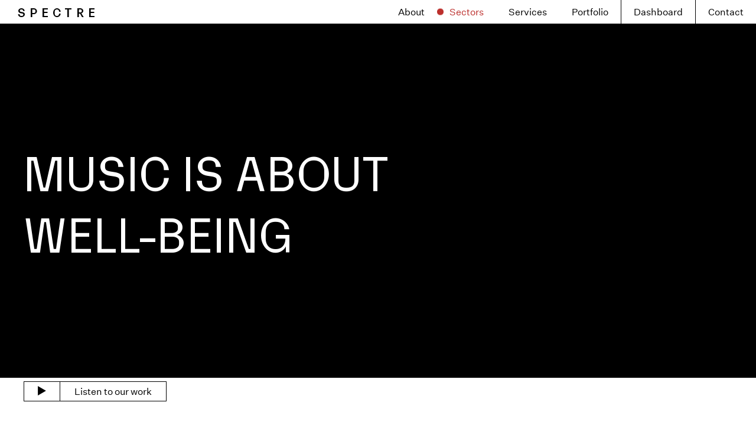

--- FILE ---
content_type: text/html; charset=utf-8
request_url: https://www.spectre-music.com/music-experience-in-business-sectors/
body_size: 3133
content:
<!doctype html>
<html data-n-head-ssr lang="en-US" data-n-head="%7B%22lang%22:%7B%22ssr%22:%22en-US%22%7D%7D">
  <head>
    <title>Music Experience for Your Business // Sectors - SPECTRE</title><meta data-n-head="ssr" charset="utf-8"><meta data-n-head="ssr" name="viewport" content="width=device-width,initial-scale=1"><meta data-n-head="ssr" data-hid="description" name="description" content="We build sublime music identity and experience for all business sectors: hotels, restaurants, bars, SPAs, stores, offices and clinics."><meta data-n-head="ssr" data-hid="og:image" name="og:image" content="https://spectre-production-wordpress-assets.s3.eu-west-3.amazonaws.com/wp/wp-content/uploads/2021/06/17165913/Sectors-EN.png"><link data-n-head="ssr" rel="icon" type="image/x-icon" href="/favicon.ico"><script data-n-head="ssr" data-hid="gtm-script">window._gtm_init||(window._gtm_init=1,function(t,e,n,a,o){t[n]=1==t[n]||"yes"==e[n]||1==e[n]||1==e.msDoNotTrack||t[a]&&t[a][o]&&t[a][o]()?1:0}(window,navigator,"doNotTrack","external","msTrackingProtectionEnabled"),function(a,o,i,g,m){a[m]={},a._gtm_inject=function(t){var e,n;a.doNotTrack||a[m][t]||(a[m][t]=1,a[g]=a[g]||[],a[g].push({"gtm.start":(new Date).getTime(),event:"gtm.js"}),e=o.getElementsByTagName(i)[0],(n=o.createElement(i)).async=!0,n.src="https://www.googletagmanager.com/gtm.js?id="+t,e.parentNode.insertBefore(n,e))},a._gtm_inject("GTM-WLFWZ8K")}(window,document,"script","dataLayer","_gtm_ids"))</script><link rel="preload" href="/_nuxt/84d6bfe.js" as="script"><link rel="preload" href="/_nuxt/384d181.js" as="script"><link rel="preload" href="/_nuxt/css/7a3f40f.css" as="style"><link rel="preload" href="/_nuxt/c579b0d.js" as="script"><link rel="preload" href="/_nuxt/css/22cfba6.css" as="style"><link rel="preload" href="/_nuxt/abdaf37.js" as="script"><link rel="preload" href="/_nuxt/css/5aa184c.css" as="style"><link rel="preload" href="/_nuxt/3e92c43.js" as="script"><link rel="stylesheet" href="/_nuxt/css/7a3f40f.css"><link rel="stylesheet" href="/_nuxt/css/22cfba6.css"><link rel="stylesheet" href="/_nuxt/css/5aa184c.css"><link rel="preload" href="/_nuxt/static/1768301442/music-experience-in-business-sectors/state.js" as="script"><link rel="preload" href="/_nuxt/static/1768301442/music-experience-in-business-sectors/payload.js" as="script"><link rel="preload" href="/_nuxt/static/1768301442/manifest.js" as="script">
  </head>
  <body class="tpl-sector-list" data-n-head="%7B%22class%22:%7B%22ssr%22:%22tpl-sector-list%22%7D%7D">
    <noscript data-n-head="ssr" data-hid="gtm-noscript" data-pbody="true"><iframe src="https://www.googletagmanager.com/ns.html?id=GTM-WLFWZ8K&" height="0" width="0" style="display:none;visibility:hidden" title="gtm"></iframe></noscript><div data-server-rendered="true" id="__nuxt"><!----><div id="__layout"><div><header class="header"><div class="header__spectre"><a href="/" class="nuxt-link-active">
      Spectre
    </a></div> <nav class="header__nav"><ul class="nav"><li class="nav__link"><a href="/about-spectre-bespoke-sound-design/" name="menu_link">
          About
        </a></li><li class="nav__link"><a href="/music-experience-in-business-sectors/" aria-current="page" name="menu_link" class="nuxt-link-exact-active nuxt-link-active">
          Sectors
        </a></li><li class="nav__link"><a href="/music-services-and-solutions/" name="menu_link">
          Services
        </a></li><li class="nav__link"><a href="/portfolio-case-study-music-audio-design/" name="menu_link">
          Portfolio
        </a></li><li class="nav__link has-border"><a href="https://dashboard.spectre-music.com/" target="_blank" rel="noopener">
          Dashboard
        </a></li><li class="nav__link"><a href="/contact/" name="menu_link">
          Contact
        </a></li></ul></nav> <button aria-label="burger menu for mobile" class="header__burger"><div class="burger"><span class="burger__line"></span> <span class="burger__line"></span></div></button></header> <div lang="en_US" post_type="page" post_id="184" class="sector-list"><div class="cover-rolling-text"><div class="wrapper"><p>
      MUSIC IS ABOUT
    </p> <p class="rollingContainer"><span class="rolling"><span>
          SHARING
        </span><span>
          VALUING
        </span><span>
          WELL-BEING
        </span><span>
          CONNECTING
        </span><span>
          CARING
        </span> <span>
          SHARING
        </span></span></p></div></div> <div class="block block-title-text"><div class="wrapper l list-2 -hide"><h2 class="b__title">
      SPECTRE serves more than 200 clients both locally and internationally. Our portfolio covers a wide range of sectors, industries and business types, while our goal remains one and only: to boost your business experience through bespoke and sharp crafted music design.
    </h2> <div class="wysiwyg e__text"><p>By building unique and sublime music identity, we help our clients elevate brand image, reinforce customer experience, strengthen emotional connection, and boost business performance.</p>
<p>With profound « savoir-faire », creativity and technical expertise, we wave your aura in each trace of your brand presence. Together, we transcend the boundary of norms, and illustrate your business as an art piece.</p>
</div></div></div> <div class="global-list"><div class="wrapper global-list__head"><h2 class="b__title">
      Our sectors 
    </h2> <!----></div> <ul><li class="b__big-title"><a href="/sector/hotels-resorts-hotel-music/"><div class="wrapper">
          Hotels & Resorts
          <span class="icon-chevron"></span></div></a> <hr></li><li class="b__big-title"><a href="/sector/food-beverages-restaurant-music-bar-music-lounge-music/"><div class="wrapper">
          Food & Beverage
          <span class="icon-chevron"></span></div></a> <hr></li><li class="b__big-title"><a href="/sector/retail-music-store-music/"><div class="wrapper">
          Retail
          <span class="icon-chevron"></span></div></a> <hr></li><li class="b__big-title"><a href="/sector/spa-music/"><div class="wrapper">
          SPA
          <span class="icon-chevron"></span></div></a> <hr></li><li class="b__big-title"><a href="/sector/healthcare-music-for-medical-facilities/"><div class="wrapper">
          Healthcare
          <span class="icon-chevron"></span></div></a> <hr></li><li class="b__big-title"><a href="/sector/corporate-music-at-work-office-building/"><div class="wrapper">
          Offices
          <span class="icon-chevron"></span></div></a> <hr></li><li class="b__big-title"><a href="/sector/media-programmatic-audio-advertising/"><div class="wrapper">
          Media
          <span class="icon-chevron"></span></div></a> <!----></li></ul></div> <div class="worksPush"><div class="wrapper"><div class="b__top-content"><h2 class="b__title">
        Portfolio
      </h2> <div class="cta"><!----> <a href="/portfolio-case-study-music-audio-design/" class="b__button">
    See all clients
  </a></div></div> <div class="b__works-tease l list-3 slider-el"></div> <div class="worksPush__footer l list-2"><div class="arrows"><button aria-label="previous" class="icon icon-arrow-next arrow-prev disable"></button> <button aria-label="next" class="icon icon-arrow-next arrow-next"></button></div> <div><div class="cta"><!----> <a href="/portfolio-case-study-music-audio-design/" class="b__button">
    See all clients
  </a></div></div></div></div></div></div> <div class="player"><button aria-label="play music"><!----> <i class="icoon icon-play"></i></button> <span>Listen to our work</span></div> <footer class="footer"><div class="b__title"><a href="/" class="nuxt-link-active">
      Spectre
    </a></div> <div class="block offices"><h4>Offices</h4> <div class="clock"><ul class="clocks to-animate"><li data-tz="Europe/Paris" class="clocks_item"><div class="b__office"><div><svg><circle cx="50" cy="50" r="49"></circle> <path d="M50 50 H 90" class="minutes"></path> <path d="M50 50 H 70" class="hours"></path></svg></div> <div class="b__informations"><p class="b__office-title">Paris</p> <a href="https://goo.gl/maps/tDE8FpSiVX3JZK2k7" target="_blank" class="office__address"><p>39 Rue de Rome, <br>
75008 PARIS<br>
FRANCE</p></a> <p></p> <p></p></div></div></li><li data-tz="Asia/Hong_Kong" class="clocks_item"><div class="b__office"><div><svg><circle cx="50" cy="50" r="49"></circle> <path d="M50 50 H 90" class="minutes"></path> <path d="M50 50 H 70" class="hours"></path></svg></div> <div class="b__informations"><p class="b__office-title">Hong Kong</p> <a href="https://goo.gl/maps/vHL2HR1PmkFuzh267" target="_blank" class="office__address"><p>Prosperity Tower, Room 1501,<br>
 39 Queen’s Road Central, <br>
HONG KONG SAR</p></a> <p></p> <p></p></div></div></li><li data-tz="Asia/Dubai" class="clocks_item"><div class="b__office"><div><svg><circle cx="50" cy="50" r="49"></circle> <path d="M50 50 H 90" class="minutes"></path> <path d="M50 50 H 70" class="hours"></path></svg></div> <div class="b__informations"><p class="b__office-title">Dubai</p> <a href="https://goo.gl/maps/tHsJYZ2bX9Z2sp9y5" target="_blank" class="office__address"><p>Al Khabeesi Building Plot 128-246<br>
DUBAI, UAE</p></a> <p></p> <p></p></div></div></li></ul></div></div> <div class="langSocial"><div class="block languages"><h4>Languages</h4> <p><span><a href="/" class="e__link underline">En</a></span> <span><a href="/fr/" class="e__link">Fr</a></span> <span><a href="/zh-hans/" class="e__link">中</a></span></p></div> <div class="block social"><h4>Social</h4> <p></p><ul><li><a href="https://open.spotify.com/user/31nbig34jkogtfdwccdvzrirms6m?si=1eaf44a7fb63443e" target="_blank" rel="noopener" name="social network" class="e__link">
              Spotify
            </a></li><li><a href="https://www.linkedin.com/company/spectre1/about/" target="_blank" rel="noopener" name="social network" class="e__link">
              LinkedIn
            </a></li><li><a href="https://www.instagram.com/spectre.music/" target="_blank" rel="noopener" name="social network" class="e__link">
              Instagram
            </a></li></ul><p></p></div></div> <nav class="block credits"><ul><li><a href="/legal-disclamer/" class="e__link">
          Legal Disclamer
        </a></li><li><a href="/faq/" class="e__link">
          FAQ
        </a></li></ul></nav> <p class="block copyright">
    2025, SPECTRE All Rights Reserved
  </p></footer></div></div></div><script defer src="/_nuxt/static/1768301442/music-experience-in-business-sectors/state.js"></script><script src="/_nuxt/84d6bfe.js" defer></script><script src="/_nuxt/3e92c43.js" defer></script><script src="/_nuxt/384d181.js" defer></script><script src="/_nuxt/c579b0d.js" defer></script><script src="/_nuxt/abdaf37.js" defer></script>
  </body>
</html>


--- FILE ---
content_type: text/css
request_url: https://www.spectre-music.com/_nuxt/css/22cfba6.css
body_size: 4779
content:
/*! normalize.css v8.0.1 | MIT License | github.com/necolas/normalize.css */html{line-height:1.15;-webkit-text-size-adjust:100%}body{margin:0}main{display:block}h1{font-size:2em;margin:.67em 0}hr{box-sizing:content-box;height:0;overflow:visible}pre{font-family:monospace,monospace;font-size:1em}a{background-color:transparent}abbr[title]{border-bottom:none;text-decoration:underline;-webkit-text-decoration:underline dotted;text-decoration:underline dotted}b,strong{font-weight:bolder}code,kbd,samp{font-family:monospace,monospace;font-size:1em}small{font-size:80%}sub,sup{font-size:75%;line-height:0;position:relative;vertical-align:baseline}sub{bottom:-.25em}sup{top:-.5em}img{border-style:none}button,input,optgroup,select,textarea{font-family:inherit;font-size:100%;margin:0}button,input{overflow:visible}button,select{text-transform:none}[type=button],[type=reset],[type=submit],button{-webkit-appearance:button}[type=button]::-moz-focus-inner,[type=reset]::-moz-focus-inner,[type=submit]::-moz-focus-inner,button::-moz-focus-inner{border-style:none;padding:0}[type=button]:-moz-focusring,[type=reset]:-moz-focusring,[type=submit]:-moz-focusring,button:-moz-focusring{outline:1px dotted ButtonText}fieldset{padding:.35em .75em .625em}legend{box-sizing:border-box;color:inherit;display:table;max-width:100%;padding:0;white-space:normal}progress{vertical-align:baseline}textarea{overflow:auto}[type=checkbox],[type=radio]{box-sizing:border-box;padding:0}[type=number]::-webkit-inner-spin-button,[type=number]::-webkit-outer-spin-button{height:auto}[type=search]{-webkit-appearance:textfield;outline-offset:-2px}[type=search]::-webkit-search-decoration{-webkit-appearance:none}::-webkit-file-upload-button{-webkit-appearance:button;font:inherit}details{display:block}summary{display:list-item}li{list-style:none}[hidden],template{display:none}a,abbr,acronym,address,applet,article,aside,audio,b,big,blockquote,body,canvas,caption,center,cite,code,dd,del,details,dfn,div,dl,dt,em,embed,fieldset,figcaption,figure,footer,form,h1,h2,h3,h4,h5,h6,header,hgroup,html,i,iframe,img,ins,kbd,label,legend,li,mark,menu,nav,object,ol,output,p,pre,q,ruby,s,samp,section,small,span,strike,strong,sub,summary,sup,table,tbody,td,tfoot,th,thead,time,tr,tt,u,ul,var,video{margin:0;padding:0;border:0;font-size:100%;font:inherit;vertical-align:baseline}article,aside,details,figcaption,figure,footer,header,hgroup,menu,nav,section{display:block}body{line-height:1}ol,ul{list-style:none}blockquote,q{quotes:none}blockquote:after,blockquote:before,q:after,q:before{content:"";content:none}table{border-collapse:collapse;border-spacing:0}.wrapper{max-width:1450px;padding:0 40px;left:50%;position:relative;transform:translateX(-50.1%)}@media screen and (max-width:813px){.wrapper{padding:0 18px}}.b__link,.e__link{position:relative;border:none;cursor:pointer;color:currentColor!important;text-decoration:underline;transition:height .35s cubic-bezier(.2,0,.25,1)}.b__link:hover,.e__link:hover{color:#bc2f2c!important}.b__button,.e__button{background-color:transparent;text-decoration:none;display:inline-block;position:relative;cursor:pointer;outline:none;padding:6px 18px;border:1px solid #000;font-size:1rem;color:#000;transition:all .15s cubic-bezier(.2,0,.25,1)}@media screen and (max-width:813px){.b__button,.e__button{padding:8px 20px}}.b__button:hover,.e__button:hover{color:#fff;background-color:#000}.b__title,.e__title{margin-bottom:60px}.b__subtitle,.b__title,.e__subtitle,.e__title{font-family:Untitled Sans}.b__title+.b__subtitle,.b__title+.e__subtitle,.e__title+.b__subtitle,.e__title+.e__subtitle{margin-top:-60px}.b__subtitle,.e__subtitle{font-family:Untitled Sans;margin-bottom:20px}.b__text,.e__text{margin-bottom:20px}.b__text a,.e__text a{position:relative;border:none;cursor:pointer;color:currentColor!important;text-decoration:underline;transition:height .35s cubic-bezier(.2,0,.25,1)}.b__text a:hover,.e__text a:hover{color:#bc2f2c!important}.b__text p,.e__text p{margin-bottom:2.5rem}@media screen and (max-width:813px){.b__text p,.e__text p{margin-bottom:1.5625rem}}.b__text p:last-child,.e__text p:last-child{margin-bottom:0}.b__text ul li,.e__text ul li{list-style-type:disc;list-style-position:inside}.b__text ul li ul li,.e__text ul li ul li{list-style-type:"-"}.b__text.-text-container,.e__text.-text-container{max-width:450px}@media screen and (max-width:813px){.b__text,.e__text{font-size:1.125rem;line-height:1.875rem}}.b__form .form__group,.e__form .form__group{width:100%;margin-bottom:20px}.b__form .form__group.-half,.e__form .form__group.-half{width:calc(50% - 16px)}.b__form .form__input,.e__form .form__input{position:relative;width:calc(100% - 10px);padding:5px;border-radius:0;border:none;border-bottom:1px solid #b2b2b5}.b__form .form__input:before,.e__form .form__input:before{content:"";position:absolute;z-index:1000;bottom:0;left:0;width:100%;height:1px}.b__form .form__input::-moz-placeholder,.e__form .form__input::-moz-placeholder{font-style:italic}.b__form .form__input:-ms-input-placeholder,.e__form .form__input:-ms-input-placeholder{font-style:italic}.b__form .form__input::placeholder,.e__form .form__input::placeholder{font-style:italic}.b__form .form__input:not(:-moz-placeholder-shown),.e__form .form__input:not(:-moz-placeholder-shown){outline:none;border-bottom:1px solid #000!important}.b__form .form__input:not(:-ms-input-placeholder),.e__form .form__input:not(:-ms-input-placeholder){outline:none;border-bottom:1px solid #000!important}.b__form .form__input:focus,.b__form .form__input:not(:placeholder-shown),.e__form .form__input:focus,.e__form .form__input:not(:placeholder-shown){outline:none;border-bottom:1px solid #000!important}.b__form .form__checkbox,.e__form .form__checkbox{display:none;width:0;height:0}.b__form .form__checkbox+.form__label,.e__form .form__checkbox+.form__label{cursor:pointer;position:relative;font-size:.75rem;padding-left:35px;padding-top:5px}.b__form .form__checkbox+.form__label:before,.e__form .form__checkbox+.form__label:before{content:"";position:absolute;top:0;left:0;height:18px;width:18px;border-radius:2px;border:1px solid #000}.b__form .form__checkbox+.form__label:after,.e__form .form__checkbox+.form__label:after{content:"";position:absolute;top:3px;left:3px;height:14px;width:14px;background-color:#000;transition:all .2s cubic-bezier(.2,0,.25,1);transform:scale(0);border-radius:14px}.b__form .form__checkbox:checked+.form__label:after,.e__form .form__checkbox:checked+.form__label:after{border-radius:2px;transform:scale(1)}.b__form .b__button,.b__form .e__button,.e__form .b__button,.e__form .e__button{margin-left:0;margin-right:0}.b__canvasLine,.e__canvasLine{pointer-events:none;position:absolute;z-index:-1;top:0;left:0}.b__title{font-size:1.875rem;line-height:3.75rem}.b__title.-large{font-size:2.5rem}.b__subtitle{font-size:1.5rem}.b__subtitle.-large{font-size:1.625rem}.b__text{font-size:1.5rem;line-height:1.41em}.l{display:flex;justify-content:space-between}.l.list-2>.e{flex-shrink:0;width:calc(50% - 14px)}.l.list-2.slider-el{position:relative}.l.list-2.slider-el .item{width:calc(50vw - 28px);margin-right:28px}.l.list-2.slider-el .item .e{width:calc(100% - 28px)}.l.list-2.slider-el .item:last-child{margin-right:0}.l.list-3>.e{flex-shrink:0;width:calc(33.33333% - 14px)}.l.list-3.slider-el{position:relative}.l.list-3.slider-el .item{width:calc(33.33333vw - 28px);margin-right:28px}.l.list-3.slider-el .item .e{width:calc(100% - 28px)}.l.list-3.slider-el .item:last-child{margin-right:0}.l.list-4>.e{flex-shrink:0;width:calc(25% - 14px)}.l.list-4.slider-el{position:relative}.l.list-4.slider-el .item{width:calc(25vw - 28px);margin-right:28px}.l.list-4.slider-el .item .e{width:calc(100% - 28px)}.l.list-4.slider-el .item:last-child{margin-right:0}.l.list-0_75>.e{flex-shrink:0;width:calc(133.33333% - 14px)}.l.list-0_75.slider-el{position:relative}.l.list-0_75.slider-el .item{width:calc(133.33333vw - 28px);margin-right:28px}.l.list-0_75.slider-el .item .e{width:calc(100% - 28px)}.l.list-0_75.slider-el .item:last-child{margin-right:0}.l.list-2_2>.e{flex-shrink:0;width:calc(45.45455% - 14px)}.l.list-2_2.slider-el{position:relative}.l.list-2_2.slider-el .item{width:calc(45.45455vw - 28px);margin-right:28px}.l.list-2_2.slider-el .item .e{width:calc(100% - 28px)}.l.list-2_2.slider-el .item:last-child{margin-right:0}.l.list-wrap{flex-wrap:wrap}@media screen and (max-width:813px){.l.list-wrap .e{margin-bottom:3.125rem;width:100%}.l.list-wrap .e:last-child{margin-bottom:0}}.e{display:flex;flex-direction:column;justify-content:space-between}.e__title{font-size:1.625rem;line-height:1.23em}.e__subtitle{font-size:1.25rem;line-height:1.3em}.e__text{font-size:1rem;line-height:1.5em}body,html{font-family:Untitled Sans;font-size:1rem;line-height:1.3;color:#000;font-weight:400}#__layout>div{padding-top:40px}::-moz-selection{background-color:#bc2f2c;color:#000}::selection{background-color:#bc2f2c;color:#000}@media screen and (min-width:814px){.-has-nextProject{position:relative;width:calc(100% - 46px)}}@media screen and (max-width:813px){.-has-nextProject{width:100%}}.slide__content.transitiondedEnter{-webkit-animation:slideEnter .6s ease-in-out;animation:slideEnter .6s ease-in-out}.slide__content.transitiondedLeave{-webkit-animation:slideLeave .6s ease-in-out;animation:slideLeave .6s ease-in-out}@-webkit-keyframes slideEnter{0%{transform:translate3d(100%,0,0)}to{transform:translateZ(0)}}@keyframes slideEnter{0%{transform:translate3d(100%,0,0)}to{transform:translateZ(0)}}@-webkit-keyframes slideLeave{0%{transform:translateZ(0)}to{transform:translate3d(-100%,0,0)}}@keyframes slideLeave{0%{transform:translateZ(0)}to{transform:translate3d(-100%,0,0)}}.transitiondedEnter{position:fixed;z-index:2;top:40px;left:0;max-width:calc(100% - 40px)}.header{position:fixed;z-index:999;top:0;left:0;width:100%;max-width:100vw;height:40px;background-color:#fff;display:flex;justify-content:space-between;align-items:center;border-bottom:1px solid #000;transition:all .3s cubic-bezier(.2,0,.25,1)}.header a{color:#000;text-decoration:none}.header__spectre{font-size:21px;font-family:Karelia;font-weight:500;text-transform:uppercase;letter-spacing:7px;display:flex;align-items:center}.header__spectre a{line-height:2em;color:currentColor}.header .nav{font-family:Untitled Sans;font-weight:400}.header .nav__link{position:relative;font-size:16px}.header .nav__link a{padding-left:21px;padding-right:21px;height:100%;display:flex;align-items:center}@media screen and (min-width:830px){.header .nav__link,.header .nav__link a{transition:all .2s cubic-bezier(.2,0,.25,1)}.header .nav__link a.nuxt-link-active,.header .nav__link a:hover{color:#bc2f2c}.header .nav__link a.nuxt-link-active:before{content:"";position:absolute;top:50%;left:0;width:11px;height:11px;border-radius:20px;background-color:#bc2f2c;transform:translate3d(0,-50%,0)}.header .nav__link:last-child a.nuxt-link-active{background-color:#000;color:#fff!important}.header .nav__link:last-child a.nuxt-link-active:before{background-color:transparent}.header .nav__link:last-child a:hover{background-color:#000;color:#fff!important}.header .nav__link.has-border:hover{background-color:#000}.header .nav__link.has-border:hover a{color:#fff!important}}.header__burger{background-color:transparent;border:none;position:relative;width:40px;height:30px}.header__burger .burger__line{position:absolute;display:block;width:1.375rem;height:1.3px;background-color:#000;left:50%;top:50%;transition:transform .3s cubic-bezier(.2,0,.25,1)}.header__burger .burger__line:first-child{transform:translate3d(calc(-50% + 8px),calc(-50% - 6px),0)}.header__burger .burger__line:nth-child(2){transform:translate3d(calc(-50% - 8px),calc(-50% + 6px),0)}@media screen and (min-width:830px){.header__burger{display:none}.header__spectre{padding:0 30px}.header__nav{height:100%}.header__nav .nav{height:100%;display:flex;flex-wrap:wrap}.header__nav .nav li{display:flex;align-items:center;height:100%}.header__nav .nav li.has-border{border-left:1px solid #000;border-right:1px solid #000}}@media screen and (max-width:830px){.header__burger,.header__spectre{margin:0 20px}.header:after{content:"";position:absolute;z-index:-1;top:0;left:0;width:100%;height:100%;background-color:#fff;border-bottom:1px solid #000}.header__spectre{height:40px}.header__nav{position:absolute;z-index:-2;top:0;left:0;pointer-events:none;width:100%;height:960px;height:calc(var(--vh-rez, 10px)*100 - 40px);padding-top:40px;background-color:#fff;opacity:0;transform:translate3d(0,-100%,0);transition:all .3s cubic-bezier(.2,0,.25,1)}.header__nav .nav{border-bottom:1px solid #000}.header__nav .nav__link{font-size:1.5rem;padding:1.5rem 18px}.header__nav .nav__link.has-border{border-top:1px solid #000;border-bottom:1px solid #000}.header__nav .nav a{position:relative}.header__nav .nav a.nuxt-link-active{color:#bc2f2c}.header__nav .nav a.nuxt-link-active:before{content:"";position:absolute;top:50%;left:-2px;width:14px;height:14px;border-radius:20px;background-color:#bc2f2c;transform:translate3d(0,-50%,0)}.header.-open .header__nav{opacity:1;transform:translateZ(0);pointer-events:auto}.header.-open .header__burger .burger__line:first-child{transform:translate3d(-50%,-50%,0) rotate(-45deg)}.header.-open .header__burger .burger__line:nth-child(2){transform:translate3d(-50%,-50%,0) rotate(45deg)}}.header.-hide{opacity:0;pointer-events:none}.player{position:fixed;bottom:40px;left:40px;z-index:999999;max-width:calc(100% - 40px);display:flex;align-items:center;border:1px solid #000;background-color:#fff}.player span{padding:6px 24px;font-size:16px;border-left:1px solid #000}@media screen and (max-width:813px){.player span{padding:8px 26px}}.player button{border:none;background-color:#fff;padding:6px 22px;height:100%;cursor:pointer;color:#000;transition:all .25s cubic-bezier(.2,0,.25,1)}.player button:hover{background-color:#000;color:#fff}@media screen and (max-width:813px){.player{bottom:24px;left:18px}}.footer{padding:40px;display:grid;grid-column-gap:56px;-moz-column-gap:56px;column-gap:56px;grid-template-columns:5fr 0fr 6fr 5fr 5fr;grid-template-rows:auto;grid-template-areas:"title     title     offices langSocial credits" "title     title     offices langSocial    credits" "copyright copyright offices langSocial    ."}.footer *{font-size:14px}.footer .b__title{font-family:Karelia}.footer .b__title a{font-size:40px;text-transform:uppercase;letter-spacing:7px}.footer * * a,.footer .b__title a{color:#000;text-decoration:none}.footer * * a.underline{text-decoration:underline}.footer h4{font-size:18px;padding-bottom:24px}@media screen and (max-width:813px){.footer h4{padding-bottom:14px}}.footer h5{font-weight:medium}.footer .officesDesc{line-height:25px}.footer .offices li{padding-bottom:24px}.footer .offices li .office__address{transition:all .3s cubic-bezier(.2,0,.25,1)}.footer .offices li .office__address:hover{color:#bc2f2c}.footer .langSocial{justify-self:center}@media screen and (min-width:814px){.footer .languages{margin-bottom:36px}}.footer .languages p{transform:translate3d(-8px,0,0)}.footer .languages a{padding:8px}.footer .credits{display:flex;align-items:center;justify-content:center}.footer .credits li{text-decoration:underline}.footer .social{justify-self:center}.footer .social * * a{text-decoration:underline}.footer .credits a,.footer .credits li,.footer .social a,.footer .social li{padding-bottom:8px}@media screen and (min-width:1500px){.footer{grid-template-columns:5fr 5fr 6fr 5fr 5fr}}.footer .b__title{grid-area:title}.footer .offices{grid-area:offices}.footer .langSocial{grid-area:langSocial}.footer .credits{grid-area:credits}.footer .copyright{grid-area:copyright}@media screen and (max-width:1200px){.footer{margin-top:36px;margin-bottom:62px;padding:0;display:grid;grid-column-gap:0;-moz-column-gap:0;column-gap:0;grid-template-columns:2fr 2fr;grid-template-rows:auto;grid-template-areas:"langSocial  langSocial" "offices     offices" "credits credits" "copyright copyright"}.footer .b__title{display:none}.footer .offices{grid-area:offices}.footer .langSocial{grid-area:langSocial;justify-self:left;display:flex;width:100%}.footer .langSocial>*{width:50%}.footer .credits{grid-area:credits;display:block;justify-self:left;width:calc(100% - 48px);border-bottom:1px solid #000}.footer .credits li{display:inline-block;padding-right:16px}.footer .copyright{grid-area:copyright}.footer .block{padding:16px 24px}}@font-face{font-family:Karelia;src:url(/_nuxt/fonts/Karelia-MediumItalic.338b313.woff2) format("woff2"),url(/_nuxt/fonts/Karelia-MediumItalic.f862a47.woff) format("woff"),url(/_nuxt/img/Karelia-MediumItalic.dbf9fb5.svg#Karelia-MediumItalic) format("svg");font-weight:500;font-style:italic;font-display:swap}@font-face{font-family:Karelia;src:url(/_nuxt/fonts/Karelia-Medium.15ef48a.woff2) format("woff2"),url(/_nuxt/fonts/Karelia-Medium.151d90a.woff) format("woff"),url(/_nuxt/img/Karelia-Medium.02fc2cf.svg#Karelia-Medium) format("svg");font-weight:500;font-style:normal;font-display:swap}@font-face{font-family:Karelia;src:url(/_nuxt/fonts/Karelia-RegularItalic.1d8726f.woff2) format("woff2"),url(/_nuxt/fonts/Karelia-RegularItalic.be5f93d.woff) format("woff"),url(/_nuxt/img/Karelia-RegularItalic.76dc0e2.svg#Karelia-RegularItalic) format("svg");font-weight:400;font-style:italic;font-display:swap}@font-face{font-family:Karelia;src:url(/_nuxt/fonts/Karelia-Regular.0393558.woff2) format("woff2"),url(/_nuxt/fonts/Karelia-Regular.32dd044.woff) format("woff"),url(/_nuxt/img/Karelia-Regular.74e5953.svg#Karelia-Regular) format("svg");font-weight:400;font-style:normal;font-display:swap}@font-face{font-family:Untitled Sans;src:url(/_nuxt/fonts/UntitledSans-Light.b859672.woff2) format("woff2"),url(/_nuxt/fonts/UntitledSans-Light.585eba9.woff) format("woff"),url(/_nuxt/img/UntitledSans-Light.188457d.svg#UntitledSans-Light) format("svg");font-weight:300;font-style:normal;font-display:swap}@font-face{font-family:Untitled Sans;src:url(/_nuxt/fonts/UntitledSans-BoldItalic.99cf69e.woff2) format("woff2"),url(/_nuxt/fonts/UntitledSans-BoldItalic.c204791.woff) format("woff"),url(/_nuxt/img/UntitledSans-BoldItalic.c5f834f.svg#UntitledSans-BoldItalic) format("svg");font-weight:700;font-style:italic;font-display:swap}@font-face{font-family:Untitled Sans;src:url(/_nuxt/fonts/UntitledSans-MediumItalic.414a652.woff2) format("woff2"),url(/_nuxt/fonts/UntitledSans-MediumItalic.03c546d.woff) format("woff"),url(/_nuxt/img/UntitledSans-MediumItalic.88fb329.svg#UntitledSans-MediumItalic) format("svg");font-weight:500;font-style:italic;font-display:swap}@font-face{font-family:Untitled Sans;src:url(/_nuxt/fonts/UntitledSans-Regular.2b12b5d.woff2) format("woff2"),url(/_nuxt/fonts/UntitledSans-Regular.6c52cf7.woff) format("woff"),url(/_nuxt/img/UntitledSans-Regular.b0b1818.svg#UntitledSans-Regular) format("svg");font-weight:400;font-style:normal;font-display:swap}@font-face{font-family:Untitled Sans;src:url(/_nuxt/fonts/UntitledSans-BlackItalic.e3755f3.woff2) format("woff2"),url(/_nuxt/fonts/UntitledSans-BlackItalic.b7604ff.woff) format("woff"),url(/_nuxt/img/UntitledSans-BlackItalic.d83140e.svg#UntitledSans-BlackItalic) format("svg");font-weight:900;font-style:italic;font-display:swap}@font-face{font-family:Untitled Sans Regular;src:url(/_nuxt/fonts/UntitledSans-RegularItalic.f02c905.woff2) format("woff2"),url(/_nuxt/fonts/UntitledSans-RegularItalic.716cc86.woff) format("woff"),url(/_nuxt/img/UntitledSans-RegularItalic.0c7b736.svg#UntitledSans-RegularItalic) format("svg");font-weight:400;font-style:italic;font-display:swap}@font-face{font-family:Untitled Sans;src:url(/_nuxt/fonts/UntitledSans-LightItalic.66b984a.woff2) format("woff2"),url(/_nuxt/fonts/UntitledSans-LightItalic.fe38fb8.woff) format("woff"),url(/_nuxt/img/UntitledSans-LightItalic.23d80de.svg#UntitledSans-LightItalic) format("svg");font-weight:300;font-style:italic;font-display:swap}@font-face{font-family:Untitled Sans;src:url(/_nuxt/fonts/UntitledSans-Medium.1bfbf38.woff2) format("woff2"),url(/_nuxt/fonts/UntitledSans-Medium.a124cbe.woff) format("woff"),url(/_nuxt/img/UntitledSans-Medium.533020f.svg#UntitledSans-Medium) format("svg");font-weight:500;font-style:normal;font-display:swap}@font-face{font-family:Untitled Sans;src:url(/_nuxt/fonts/UntitledSans-Bold.6514084.woff2) format("woff2"),url(/_nuxt/fonts/UntitledSans-Bold.17b453e.woff) format("woff"),url(/_nuxt/img/UntitledSans-Bold.fbbf3a5.svg#UntitledSans-Bold) format("svg");font-weight:700;font-style:normal;font-display:swap}@font-face{font-family:Untitled Sans;src:url(/_nuxt/fonts/UntitledSans-Black.e167517.woff2) format("woff2"),url(/_nuxt/fonts/UntitledSans-Black.2191470.woff) format("woff"),url(/_nuxt/img/UntitledSans-Black.caca4e5.svg#UntitledSans-Black) format("svg");font-weight:900;font-style:normal;font-display:swap}@font-face{font-family:icomoon;src:url(/_nuxt/fonts/icomoon.86537ae.eot);src:url(/_nuxt/fonts/icomoon.86537ae.eot#iefix) format("embedded-opentype"),url(/_nuxt/fonts/icomoon.e517ce1.ttf) format("truetype"),url(/_nuxt/fonts/icomoon.1c8dfc8.woff) format("woff"),url(/_nuxt/img/icomoon.71fb8fa.svg#icomoon) format("svg");font-weight:400;font-style:normal;font-display:block}[class*=" icon-"],[class^=icon-]{font-family:icomoon!important;speak:never;font-style:normal;font-weight:400;font-feature-settings:normal;font-variant:normal;text-transform:none;line-height:1;-webkit-font-smoothing:antialiased;-moz-osx-font-smoothing:grayscale}.icon-filterChevron:before{content:"\e904"}.icon-chevron:before{content:"\e900"}.icon-check:before{content:"\e901"}.icon-play:before{content:"\e902"}.icon-arrow-next:before{content:"\e903"}.icon-pause:before{content:"\e905"}.clocks{display:flex;justify-content:center;margin-top:45px;flex-direction:column}@media screen and (max-width:813px){.clocks{margin-top:0;flex-wrap:wrap;justify-content:space-evenly}.clocks svg{display:none}}.clocks .b__office{display:flex;align-items:center;padding-bottom:40px}@media screen and (max-width:813px){.clocks .b__office{flex-direction:column;align-items:normal;padding-bottom:0}}.clocks .b__office-title{font-weight:500}.clocks .b__office .b__informations{align-items:baseline;display:flex;flex-direction:column;padding-left:20px;text-align:left;line-height:25px;min-width:260px}@media screen and (max-width:813px){.clocks .b__office .b__informations{padding-left:0;margin-top:0}}.clocks_item{font-size:18px;display:flex;flex-direction:column;justify-content:center}@media screen and (max-width:813px){.clocks_item{padding-bottom:0}}.clocks_item p{font-size:14px}.clocks_item svg{width:100px;height:100px}.clocks_item svg circle,.clocks_item svg path{stroke:#000;stroke-width:1px;fill:none}.clocks_item svg path{transform-origin:50% 50%;transition:all 1s}.clocks.hidden .clocks_item p{margin-bottom:20px}.clocks.hidden .clocks_item svg path{transform:rotate(-90deg)!important}

--- FILE ---
content_type: text/css
request_url: https://www.spectre-music.com/_nuxt/css/5aa184c.css
body_size: 1773
content:
.cover-rolling-text{background-color:#000;color:#fff;padding:50px 0;min-height:500px;display:flex;font-family:Karelia}.cover-rolling-text .wrapper{width:100%;display:flex;flex-direction:column;justify-content:center}.cover-rolling-text>*{font-size:80px;text-transform:uppercase}@media screen and (max-width:813px){.cover-rolling-text{padding:0}.cover-rolling-text>*{font-size:43px}}.cover-rolling-text .rollingContainer{position:relative;height:103px;width:100%;overflow:hidden}.cover-rolling-text .rollingContainer .rolling{position:absolute;top:0;left:0;display:flex;flex-direction:column}.block-title-text{display:flex;margin:200px 0 80px;overflow-x:hidden}@media screen and (min-width:814px){.block-title-text .l>*{width:calc(50% - 32px)}}@media screen and (max-width:813px){.block-title-text{margin:50px 0 0}.block-title-text .l{flex-direction:column}}.block-title-text .e__text{font-size:20px}.block-title-text .b__title{line-height:2.3125rem}@media screen and (min-width:814px){.block-title-text .b__title{padding-right:100px}}@media screen and (max-width:813px){.block-title-text .b__title{margin-bottom:34px;font-size:24px}}.block-title-text .wrapper{width:100%}@media screen and (min-width:814px){.block-title-text .wrapper>*{width:calc(50% - 32px)}}.block-title-text .wysiwyg{transition:all .9s cubic-bezier(.2,0,.25,1) .45s;opacity:1}@media screen and (min-width:814px){.block-title-text .wysiwyg>*{max-width:450px}}.block-title-text .b__title{transition:all .8s cubic-bezier(.2,0,.25,1);opacity:1}.block-title-text .-hide .b__title,.block-title-text .-hide .wysiwyg{opacity:0}.global-list{padding-top:48px}.global-list .cta{text-align:center}.global-list__head{display:flex;align-items:center;padding-bottom:48px}@media screen and (max-width:813px){.global-list__head{padding-bottom:0}}.global-list__head .b__title{flex-grow:1;color:#bc2f2c;margin-bottom:0}@media screen and (max-width:813px){.global-list__head .b__title{min-width:50vw}}.global-list .b__big-title{font-size:40px}.global-list .b__big-title a{color:currentColor;text-decoration:none}.global-list .b__big-title a:hover{color:#bc2f2c}.global-list .b__big-title .wrapper{display:flex;justify-content:space-between;align-items:baseline;padding-top:50px;padding-bottom:50px;flex-grow:1;text-decoration:none;color:currentColor;vertical-align:middle}.global-list .icon-chevron{font-size:24px}@media screen and (max-width:813px){.global-list .wrapper .b__title,.global-list .wrapper .cta{margin-bottom:0}.global-list .b__big-title a{font-size:24px}.global-list .b__big-title .icon-chevron{font-size:16px}}.global-list hr{position:relative;z-index:5;opacity:0;margin:-15px 0;height:30px}.cta a{text-decoration:none;color:#fff;background-color:#000;border:1px solid #000}.cta a:hover{color:#000;background-color:transparent}@font-face{font-family:Karelia;src:url(/_nuxt/fonts/Karelia-MediumItalic.338b313.woff2) format("woff2"),url(/_nuxt/fonts/Karelia-MediumItalic.f862a47.woff) format("woff"),url(/_nuxt/img/Karelia-MediumItalic.dbf9fb5.svg#Karelia-MediumItalic) format("svg");font-weight:500;font-style:italic;font-display:swap}@font-face{font-family:Karelia;src:url(/_nuxt/fonts/Karelia-Medium.15ef48a.woff2) format("woff2"),url(/_nuxt/fonts/Karelia-Medium.151d90a.woff) format("woff"),url(/_nuxt/img/Karelia-Medium.02fc2cf.svg#Karelia-Medium) format("svg");font-weight:500;font-style:normal;font-display:swap}@font-face{font-family:Karelia;src:url(/_nuxt/fonts/Karelia-RegularItalic.1d8726f.woff2) format("woff2"),url(/_nuxt/fonts/Karelia-RegularItalic.be5f93d.woff) format("woff"),url(/_nuxt/img/Karelia-RegularItalic.76dc0e2.svg#Karelia-RegularItalic) format("svg");font-weight:400;font-style:italic;font-display:swap}@font-face{font-family:Karelia;src:url(/_nuxt/fonts/Karelia-Regular.0393558.woff2) format("woff2"),url(/_nuxt/fonts/Karelia-Regular.32dd044.woff) format("woff"),url(/_nuxt/img/Karelia-Regular.74e5953.svg#Karelia-Regular) format("svg");font-weight:400;font-style:normal;font-display:swap}@font-face{font-family:Untitled Sans;src:url(/_nuxt/fonts/UntitledSans-Light.b859672.woff2) format("woff2"),url(/_nuxt/fonts/UntitledSans-Light.585eba9.woff) format("woff"),url(/_nuxt/img/UntitledSans-Light.188457d.svg#UntitledSans-Light) format("svg");font-weight:300;font-style:normal;font-display:swap}@font-face{font-family:Untitled Sans;src:url(/_nuxt/fonts/UntitledSans-BoldItalic.99cf69e.woff2) format("woff2"),url(/_nuxt/fonts/UntitledSans-BoldItalic.c204791.woff) format("woff"),url(/_nuxt/img/UntitledSans-BoldItalic.c5f834f.svg#UntitledSans-BoldItalic) format("svg");font-weight:700;font-style:italic;font-display:swap}@font-face{font-family:Untitled Sans;src:url(/_nuxt/fonts/UntitledSans-MediumItalic.414a652.woff2) format("woff2"),url(/_nuxt/fonts/UntitledSans-MediumItalic.03c546d.woff) format("woff"),url(/_nuxt/img/UntitledSans-MediumItalic.88fb329.svg#UntitledSans-MediumItalic) format("svg");font-weight:500;font-style:italic;font-display:swap}@font-face{font-family:Untitled Sans;src:url(/_nuxt/fonts/UntitledSans-Regular.2b12b5d.woff2) format("woff2"),url(/_nuxt/fonts/UntitledSans-Regular.6c52cf7.woff) format("woff"),url(/_nuxt/img/UntitledSans-Regular.b0b1818.svg#UntitledSans-Regular) format("svg");font-weight:400;font-style:normal;font-display:swap}@font-face{font-family:Untitled Sans;src:url(/_nuxt/fonts/UntitledSans-BlackItalic.e3755f3.woff2) format("woff2"),url(/_nuxt/fonts/UntitledSans-BlackItalic.b7604ff.woff) format("woff"),url(/_nuxt/img/UntitledSans-BlackItalic.d83140e.svg#UntitledSans-BlackItalic) format("svg");font-weight:900;font-style:italic;font-display:swap}@font-face{font-family:Untitled Sans Regular;src:url(/_nuxt/fonts/UntitledSans-RegularItalic.f02c905.woff2) format("woff2"),url(/_nuxt/fonts/UntitledSans-RegularItalic.716cc86.woff) format("woff"),url(/_nuxt/img/UntitledSans-RegularItalic.0c7b736.svg#UntitledSans-RegularItalic) format("svg");font-weight:400;font-style:italic;font-display:swap}@font-face{font-family:Untitled Sans;src:url(/_nuxt/fonts/UntitledSans-LightItalic.66b984a.woff2) format("woff2"),url(/_nuxt/fonts/UntitledSans-LightItalic.fe38fb8.woff) format("woff"),url(/_nuxt/img/UntitledSans-LightItalic.23d80de.svg#UntitledSans-LightItalic) format("svg");font-weight:300;font-style:italic;font-display:swap}@font-face{font-family:Untitled Sans;src:url(/_nuxt/fonts/UntitledSans-Medium.1bfbf38.woff2) format("woff2"),url(/_nuxt/fonts/UntitledSans-Medium.a124cbe.woff) format("woff"),url(/_nuxt/img/UntitledSans-Medium.533020f.svg#UntitledSans-Medium) format("svg");font-weight:500;font-style:normal;font-display:swap}@font-face{font-family:Untitled Sans;src:url(/_nuxt/fonts/UntitledSans-Bold.6514084.woff2) format("woff2"),url(/_nuxt/fonts/UntitledSans-Bold.17b453e.woff) format("woff"),url(/_nuxt/img/UntitledSans-Bold.fbbf3a5.svg#UntitledSans-Bold) format("svg");font-weight:700;font-style:normal;font-display:swap}@font-face{font-family:Untitled Sans;src:url(/_nuxt/fonts/UntitledSans-Black.e167517.woff2) format("woff2"),url(/_nuxt/fonts/UntitledSans-Black.2191470.woff) format("woff"),url(/_nuxt/img/UntitledSans-Black.caca4e5.svg#UntitledSans-Black) format("svg");font-weight:900;font-style:normal;font-display:swap}@font-face{font-family:icomoon;src:url(/_nuxt/fonts/icomoon.86537ae.eot);src:url(/_nuxt/fonts/icomoon.86537ae.eot#iefix) format("embedded-opentype"),url(/_nuxt/fonts/icomoon.e517ce1.ttf) format("truetype"),url(/_nuxt/fonts/icomoon.1c8dfc8.woff) format("woff"),url(/_nuxt/img/icomoon.71fb8fa.svg#icomoon) format("svg");font-weight:400;font-style:normal;font-display:block}[class*=" icon-"],[class^=icon-]{font-family:icomoon!important;speak:never;font-style:normal;font-weight:400;font-feature-settings:normal;font-variant:normal;text-transform:none;line-height:1;-webkit-font-smoothing:antialiased;-moz-osx-font-smoothing:grayscale}.icon-filterChevron:before{content:"\e904"}.icon-chevron:before{content:"\e900"}.icon-check:before{content:"\e901"}.icon-play:before{content:"\e902"}.icon-arrow-next:before{content:"\e903"}.icon-pause:before{content:"\e905"}.worksPush{background-color:#bc2f2c;position:relative;overflow:hidden;z-index:1;padding-bottom:48px}.worksPush .b__top-content{display:flex;align-items:center;margin:25px 0}.worksPush .b__top-content .b__title{flex-grow:1;margin-bottom:0;padding:0!important;line-height:normal}@media screen and (max-width:813px){.worksPush .b__top-content .cta{display:none}}@media screen and (min-width:814px){.worksPush .b__works-tease .item{width:calc(33.33333% - 28px)!important}}.worksPush .b__works-tease .item img{width:100%}@media screen and (max-width:813px){.worksPush .b__works-tease{width:-webkit-max-content;width:-moz-max-content;width:max-content}.worksPush .b__works-tease .item{width:calc(100vw - 36px)!important;padding:18px;margin-right:0!important}.worksPush .b__works-tease .item img{height:210px;-o-object-fit:cover;object-fit:cover}}.worksPush__footer{align-items:center}@media screen and (max-width:813px){.worksPush__footer{flex-wrap:wrap}.worksPush__footer>*{margin-bottom:18px}}.worksPush__footer button{cursor:pointer;background-color:transparent!important;border:none!important;font-size:2.5rem}@media screen and (min-width:814px){.worksPush__footer button:hover{color:#bc2f2c}}@media screen and (max-width:813px){.worksPush__footer button{width:50px;padding:0;color:#000}}.worksPush__footer button.arrow-prev{transform:rotate(180deg)}.worksPush__footer button.disable{opacity:.5}.worksPush__footer button.disable:hover{color:#000;cursor:default}@media screen and (min-width:814px){.worksPush__footer{display:none}}@media screen and (max-width:813px){.worksPush .wrapper{padding:0!important}.worksPush .wrapper .b__top-content,.worksPush .wrapper .worksPush__footer{padding:0 18px}}.tpl-home .worksPush{margin-top:40px}

--- FILE ---
content_type: text/css
request_url: https://www.spectre-music.com/_nuxt/css/358c02c.css
body_size: 1106
content:
@font-face{font-family:Karelia;src:url(/_nuxt/fonts/Karelia-MediumItalic.338b313.woff2) format("woff2"),url(/_nuxt/fonts/Karelia-MediumItalic.f862a47.woff) format("woff"),url(/_nuxt/img/Karelia-MediumItalic.dbf9fb5.svg#Karelia-MediumItalic) format("svg");font-weight:500;font-style:italic;font-display:swap}@font-face{font-family:Karelia;src:url(/_nuxt/fonts/Karelia-Medium.15ef48a.woff2) format("woff2"),url(/_nuxt/fonts/Karelia-Medium.151d90a.woff) format("woff"),url(/_nuxt/img/Karelia-Medium.02fc2cf.svg#Karelia-Medium) format("svg");font-weight:500;font-style:normal;font-display:swap}@font-face{font-family:Karelia;src:url(/_nuxt/fonts/Karelia-RegularItalic.1d8726f.woff2) format("woff2"),url(/_nuxt/fonts/Karelia-RegularItalic.be5f93d.woff) format("woff"),url(/_nuxt/img/Karelia-RegularItalic.76dc0e2.svg#Karelia-RegularItalic) format("svg");font-weight:400;font-style:italic;font-display:swap}@font-face{font-family:Karelia;src:url(/_nuxt/fonts/Karelia-Regular.0393558.woff2) format("woff2"),url(/_nuxt/fonts/Karelia-Regular.32dd044.woff) format("woff"),url(/_nuxt/img/Karelia-Regular.74e5953.svg#Karelia-Regular) format("svg");font-weight:400;font-style:normal;font-display:swap}@font-face{font-family:Untitled Sans;src:url(/_nuxt/fonts/UntitledSans-Light.b859672.woff2) format("woff2"),url(/_nuxt/fonts/UntitledSans-Light.585eba9.woff) format("woff"),url(/_nuxt/img/UntitledSans-Light.188457d.svg#UntitledSans-Light) format("svg");font-weight:300;font-style:normal;font-display:swap}@font-face{font-family:Untitled Sans;src:url(/_nuxt/fonts/UntitledSans-BoldItalic.99cf69e.woff2) format("woff2"),url(/_nuxt/fonts/UntitledSans-BoldItalic.c204791.woff) format("woff"),url(/_nuxt/img/UntitledSans-BoldItalic.c5f834f.svg#UntitledSans-BoldItalic) format("svg");font-weight:700;font-style:italic;font-display:swap}@font-face{font-family:Untitled Sans;src:url(/_nuxt/fonts/UntitledSans-MediumItalic.414a652.woff2) format("woff2"),url(/_nuxt/fonts/UntitledSans-MediumItalic.03c546d.woff) format("woff"),url(/_nuxt/img/UntitledSans-MediumItalic.88fb329.svg#UntitledSans-MediumItalic) format("svg");font-weight:500;font-style:italic;font-display:swap}@font-face{font-family:Untitled Sans;src:url(/_nuxt/fonts/UntitledSans-Regular.2b12b5d.woff2) format("woff2"),url(/_nuxt/fonts/UntitledSans-Regular.6c52cf7.woff) format("woff"),url(/_nuxt/img/UntitledSans-Regular.b0b1818.svg#UntitledSans-Regular) format("svg");font-weight:400;font-style:normal;font-display:swap}@font-face{font-family:Untitled Sans;src:url(/_nuxt/fonts/UntitledSans-BlackItalic.e3755f3.woff2) format("woff2"),url(/_nuxt/fonts/UntitledSans-BlackItalic.b7604ff.woff) format("woff"),url(/_nuxt/img/UntitledSans-BlackItalic.d83140e.svg#UntitledSans-BlackItalic) format("svg");font-weight:900;font-style:italic;font-display:swap}@font-face{font-family:Untitled Sans Regular;src:url(/_nuxt/fonts/UntitledSans-RegularItalic.f02c905.woff2) format("woff2"),url(/_nuxt/fonts/UntitledSans-RegularItalic.716cc86.woff) format("woff"),url(/_nuxt/img/UntitledSans-RegularItalic.0c7b736.svg#UntitledSans-RegularItalic) format("svg");font-weight:400;font-style:italic;font-display:swap}@font-face{font-family:Untitled Sans;src:url(/_nuxt/fonts/UntitledSans-LightItalic.66b984a.woff2) format("woff2"),url(/_nuxt/fonts/UntitledSans-LightItalic.fe38fb8.woff) format("woff"),url(/_nuxt/img/UntitledSans-LightItalic.23d80de.svg#UntitledSans-LightItalic) format("svg");font-weight:300;font-style:italic;font-display:swap}@font-face{font-family:Untitled Sans;src:url(/_nuxt/fonts/UntitledSans-Medium.1bfbf38.woff2) format("woff2"),url(/_nuxt/fonts/UntitledSans-Medium.a124cbe.woff) format("woff"),url(/_nuxt/img/UntitledSans-Medium.533020f.svg#UntitledSans-Medium) format("svg");font-weight:500;font-style:normal;font-display:swap}@font-face{font-family:Untitled Sans;src:url(/_nuxt/fonts/UntitledSans-Bold.6514084.woff2) format("woff2"),url(/_nuxt/fonts/UntitledSans-Bold.17b453e.woff) format("woff"),url(/_nuxt/img/UntitledSans-Bold.fbbf3a5.svg#UntitledSans-Bold) format("svg");font-weight:700;font-style:normal;font-display:swap}@font-face{font-family:Untitled Sans;src:url(/_nuxt/fonts/UntitledSans-Black.e167517.woff2) format("woff2"),url(/_nuxt/fonts/UntitledSans-Black.2191470.woff) format("woff"),url(/_nuxt/img/UntitledSans-Black.caca4e5.svg#UntitledSans-Black) format("svg");font-weight:900;font-style:normal;font-display:swap}@font-face{font-family:icomoon;src:url(/_nuxt/fonts/icomoon.86537ae.eot);src:url(/_nuxt/fonts/icomoon.86537ae.eot#iefix) format("embedded-opentype"),url(/_nuxt/fonts/icomoon.e517ce1.ttf) format("truetype"),url(/_nuxt/fonts/icomoon.1c8dfc8.woff) format("woff"),url(/_nuxt/img/icomoon.71fb8fa.svg#icomoon) format("svg");font-weight:400;font-style:normal;font-display:block}[class*=" icon-"],[class^=icon-]{font-family:icomoon!important;speak:never;font-style:normal;font-weight:400;font-feature-settings:normal;font-variant:normal;text-transform:none;line-height:1;-webkit-font-smoothing:antialiased;-moz-osx-font-smoothing:grayscale}.icon-filterChevron:before{content:"\e904"}.icon-chevron:before{content:"\e900"}.icon-check:before{content:"\e901"}.icon-play:before{content:"\e902"}.icon-arrow-next:before{content:"\e903"}.icon-pause:before{content:"\e905"}.work-tease>*{text-decoration:none;color:#000}.work-tease__cover{position:relative;overflow:hidden;display:flex;width:100%;margin-bottom:8px}@media screen and (max-width:813px){.work-tease__cover{margin-bottom:36px}}.work-tease__cover img{width:100%;min-width:100%;height:intrinsic;-o-object-fit:cover;object-fit:cover;opacity:0;transition:opacity .5s}.work-tease__cover img.isLoaded{opacity:1}.work-tease__cover:before,.work-tease__cover img.-animatedImage{transition:transform .3s cubic-bezier(.2,0,.25,1)}.work-tease__cover:before{content:"";top:0;left:0;width:100%;height:100%;position:absolute;z-index:2;background-image:var(--url);background-size:cover;background-position:50%;clip-path:url(#clipWork);-webkit-clip-path:url(#clipWork)}@media screen and (max-width:813px){.work-tease__cover:before{content:none}}.work-tease__cover svg{height:0}.work-tease__cover svg #clipWork{transform:scale(1.2)}.work-tease .e__title{margin-bottom:8px}.work-tease a h2:after{content:"";position:absolute;left:0;bottom:2px;width:100%;height:2px;background-color:currentColor;transform-origin:right;transform:scaleX(0);transition:transform .3s ease-out}.work-tease a:hover h2:after{transform-origin:left;transform:scaleX(1)}.work-tease a:hover img.-animatedImage{transform:scale(1.05)}.work-tease a h2{display:inline;position:relative}.work-tease a .e__text{margin-top:8px}

--- FILE ---
content_type: text/css
request_url: https://www.spectre-music.com/_nuxt/css/796a2dc.css
body_size: 3147
content:
.homeIntro{position:relative;z-index:5;padding-top:40px;margin-top:-40px}.homeIntro,.homeIntro__intro{top:0;left:0;width:100%;background-color:#fff}.homeIntro__intro{position:absolute;z-index:1000;height:100%}.homeIntro__intro p{font-family:Karelia;font-size:3.125rem;font-weight:500;text-transform:uppercase;letter-spacing:2px;letter-spacing:.23em;margin:40px}@media screen and (max-width:813px){.homeIntro__intro p{font-size:2.1875rem;margin:18px}}.homeIntro__content{position:relative;height:100vh;height:calc(var(--vh, 1vh)*100);margin-top:-40px;display:flex;flex-direction:column;align-items:center;justify-content:center}.homeIntro__content .content__spectreTitle{font-family:Karelia;font-size:3.125rem;font-weight:500;text-transform:uppercase;letter-spacing:2px;letter-spacing:.23em;position:absolute;top:40px;left:40px}@media screen and (max-width:813px){.homeIntro__content .content__spectreTitle{font-size:2.1875rem;top:18px;left:18px}}.homeIntro__content .content__spectreLogo{position:absolute;top:40px;right:40px}@media screen and (max-width:813px){.homeIntro__content .content__spectreLogo{top:18px;right:18px}}.homeIntro__content .content__spectreLogo img{height:90px;transition:-webkit-clip-path .4s cubic-bezier(.2,0,.25,1);transition:clip-path .4s cubic-bezier(.2,0,.25,1);transition:clip-path .4s cubic-bezier(.2,0,.25,1),-webkit-clip-path .4s cubic-bezier(.2,0,.25,1);-webkit-clip-path:inset(50% 0 50% 0);clip-path:inset(50% 0 50% 0)}@media screen and (max-width:813px){.homeIntro__content .content__spectreLogo img{height:70px}}@media screen and (min-width:814px){.homeIntro__content .content__scroll{font-size:1.75rem;position:absolute;bottom:40px;right:40px;-webkit-animation:loopScroll 2.5s cubic-bezier(.2,0,.25,1) infinite;animation:loopScroll 2.5s cubic-bezier(.2,0,.25,1) infinite}}@-webkit-keyframes loopScroll{60%{opacity:1;transform:translateZ(0)}77%{opacity:0;transform:translate3d(0,15px,0)}79%{opacity:0;transform:translate3d(0,-13px,0)}95%{opacity:1;transform:translateZ(0)}}@keyframes loopScroll{60%{opacity:1;transform:translateZ(0)}77%{opacity:0;transform:translate3d(0,15px,0)}79%{opacity:0;transform:translate3d(0,-13px,0)}95%{opacity:1;transform:translateZ(0)}}@media screen and (max-width:813px){.homeIntro__content .content__scroll{margin-top:60px}}.homeIntro__content .content__pattern{display:flex;justify-content:center;width:500px;cursor:pointer!important}.homeIntro__content .content__pattern canvas{max-height:65vh;width:auto!important;max-width:133%;height:auto!important}@media screen and (max-width:813px){.homeIntro__content .content__pattern{margin-top:40px;max-width:70%}}@media screen and (min-width:814px){.homeIntro{overflow:hidden;cursor:none}}.homeIntro .textScroll{position:absolute;z-index:10;top:-20px;top:var(--top,-20px);left:0;left:var(--left,0);font-family:Karelia;text-transform:uppercase;white-space:nowrap;pointer-events:none;transform:translate3d(-50%,-55px,0);opacity:1;transition:opacity .2s cubic-bezier(.2,0,.25,1)}.homeIntro .textScroll.-hide{opacity:0}@media screen and (max-width:813px){.homeIntro .textScroll{display:none}}.homeIntro+.worksPush{margin-top:0!important}.worksPush{background-color:#bc2f2c;position:relative;overflow:hidden;z-index:1;padding-bottom:48px}.worksPush .b__top-content{display:flex;align-items:center;margin:25px 0}.worksPush .b__top-content .b__title{flex-grow:1;margin-bottom:0;padding:0!important;line-height:normal}@media screen and (max-width:813px){.worksPush .b__top-content .cta{display:none}}@media screen and (min-width:814px){.worksPush .b__works-tease .item{width:calc(33.33333% - 28px)!important}}.worksPush .b__works-tease .item img{width:100%}@media screen and (max-width:813px){.worksPush .b__works-tease{width:-webkit-max-content;width:-moz-max-content;width:max-content}.worksPush .b__works-tease .item{width:calc(100vw - 36px)!important;padding:18px;margin-right:0!important}.worksPush .b__works-tease .item img{height:210px;-o-object-fit:cover;object-fit:cover}}.worksPush__footer{align-items:center}@media screen and (max-width:813px){.worksPush__footer{flex-wrap:wrap}.worksPush__footer>*{margin-bottom:18px}}.worksPush__footer button{cursor:pointer;background-color:transparent!important;border:none!important;font-size:2.5rem}@media screen and (min-width:814px){.worksPush__footer button:hover{color:#bc2f2c}}@media screen and (max-width:813px){.worksPush__footer button{width:50px;padding:0;color:#000}}.worksPush__footer button.arrow-prev{transform:rotate(180deg)}.worksPush__footer button.disable{opacity:.5}.worksPush__footer button.disable:hover{color:#000;cursor:default}@media screen and (min-width:814px){.worksPush__footer{display:none}}@media screen and (max-width:813px){.worksPush .wrapper{padding:0!important}.worksPush .wrapper .b__top-content,.worksPush .wrapper .worksPush__footer{padding:0 18px}}.tpl-home .worksPush{margin-top:40px}.cta a{text-decoration:none;color:#fff;background-color:#000;border:1px solid #000}.cta a:hover{color:#000;background-color:transparent}.work-tease>*{text-decoration:none;color:#000}.work-tease__cover{position:relative;overflow:hidden;display:flex;width:100%;margin-bottom:8px}@media screen and (max-width:813px){.work-tease__cover{margin-bottom:36px}}.work-tease__cover img{width:100%;min-width:100%;height:intrinsic;-o-object-fit:cover;object-fit:cover;opacity:0;transition:opacity .5s}.work-tease__cover img.isLoaded{opacity:1}.work-tease__cover:before,.work-tease__cover img.-animatedImage{transition:transform .3s cubic-bezier(.2,0,.25,1)}.work-tease__cover:before{content:"";top:0;left:0;width:100%;height:100%;position:absolute;z-index:2;background-image:var(--url);background-size:cover;background-position:50%;clip-path:url(#clipWork);-webkit-clip-path:url(#clipWork)}@media screen and (max-width:813px){.work-tease__cover:before{content:none}}.work-tease__cover svg{height:0}.work-tease__cover svg #clipWork{transform:scale(1.2)}.work-tease .e__title{margin-bottom:8px}.work-tease a h2:after{content:"";position:absolute;left:0;bottom:2px;width:100%;height:2px;background-color:currentColor;transform-origin:right;transform:scaleX(0);transition:transform .3s ease-out}.work-tease a:hover h2:after{transform-origin:left;transform:scaleX(1)}.work-tease a:hover img.-animatedImage{transform:scale(1.05)}.work-tease a h2{display:inline;position:relative}.work-tease a .e__text{margin-top:8px}.global-list{padding-top:48px}.global-list .cta{text-align:center}.global-list__head{display:flex;align-items:center;padding-bottom:48px}@media screen and (max-width:813px){.global-list__head{padding-bottom:0}}.global-list__head .b__title{flex-grow:1;color:#bc2f2c;margin-bottom:0}@media screen and (max-width:813px){.global-list__head .b__title{min-width:50vw}}.global-list .b__big-title{font-size:40px}.global-list .b__big-title a{color:currentColor;text-decoration:none}.global-list .b__big-title a:hover{color:#bc2f2c}.global-list .b__big-title .wrapper{display:flex;justify-content:space-between;align-items:baseline;padding-top:50px;padding-bottom:50px;flex-grow:1;text-decoration:none;color:currentColor;vertical-align:middle}.global-list .icon-chevron{font-size:24px}@media screen and (max-width:813px){.global-list .wrapper .b__title,.global-list .wrapper .cta{margin-bottom:0}.global-list .b__big-title a{font-size:24px}.global-list .b__big-title .icon-chevron{font-size:16px}}.global-list hr{position:relative;z-index:5;opacity:0;margin:-15px 0;height:30px}.coverWebGLText{display:flex;background-color:#000;color:#fff}@media screen and (min-width:814px){.coverWebGLText{max-height:80vh}}@media screen and (min-width:1500px){.coverWebGLText{max-height:65vh}}@media screen and (max-width:813px){.coverWebGLText{flex-direction:column}.coverWebGLText__content{padding-left:18px;padding-right:18px}.coverWebGLText__cover{width:100%!important}.coverWebGLText__cover:before,.coverWebGLText__cover img{height:calc(100% + 40px)!important;margin-top:-20px}}.coverWebGLText .b__text p:nth-last-child(2){margin-bottom:0}.coverWebGLText__content{padding-top:80px;padding-bottom:80px}@media screen and (min-width:814px){.coverWebGLText__content{width:645px;margin-left:auto;padding-right:40px;padding-left:40px;display:flex;flex-direction:column;justify-content:center}}.coverWebGLText__content .b__subtitle{font-family:Karelia;font-weight:500}.coverWebGLText__content .b__center{display:flex;flex-direction:column;justify-content:center;max-width:700px}.coverWebGLText__content .b__button{color:#000;background-color:#fff;border-color:#fff}.coverWebGLText__content .b__button:hover{color:#fff;background-color:#000;border-color:#fff}.coverWebGLText__cover{width:50%;margin-right:0;position:relative;display:flex;overflow:hidden}@media screen and (max-width:813px){.coverWebGLText__cover{display:none}}.coverWebGLText__cover img{flex-shrink:0;width:calc(100% + 40px);height:calc(100% + 40px);margin-left:-20px;margin-top:-20px;-o-object-fit:cover;object-fit:cover}.coverWebGLText__cover:before,.coverWebGLText__cover img.-animatedImage{transition:transform .3s cubic-bezier(.2,0,.25,1)}.coverWebGLText__cover:before{content:"";top:0;left:0;width:calc(100% + 40px);height:calc(100% + 40px);margin-left:-20px;margin-top:-20px;position:absolute;z-index:2;background-image:var(--url);background-size:cover;background-position:50%;clip-path:url(#SvgImageSolo);-webkit-clip-path:url(#SvgImageSolo)}.coverWebGLText__cover svg{height:0;width:0}.coverWebGLText__cover svg #SvgImageSolo{transform:scale(1.2)}.key-figures{overflow:hidden;position:relative}.key-figures h2{margin-top:56px;margin-bottom:0;color:#bc2f2c}.key-figures ul{padding:56px 0}.key-figures ul li{font-size:88px;white-space:nowrap;display:block;width:-webkit-max-content;width:-moz-max-content;width:max-content;-webkit-animation:infiniteTextReverse 10s linear infinite;animation:infiniteTextReverse 10s linear infinite;-webkit-animation:infiniteTextReverse var(--durationAnimation,10s) linear infinite;animation:infiniteTextReverse var(--durationAnimation,10s) linear infinite;transform:translateZ(0);will-change:transform}.key-figures ul li:nth-child(2){-webkit-animation:infiniteText 10s linear infinite;animation:infiniteText 10s linear infinite;-webkit-animation:infiniteText var(--durationAnimation,10s) linear infinite;animation:infiniteText var(--durationAnimation,10s) linear infinite}.key-figures ul li p{display:flex;flex-wrap:wrap;width:-webkit-max-content;width:-moz-max-content;width:max-content}@media screen and (max-width:813px){.key-figures ul{padding:24px 0}.key-figures ul li{font-size:40px}}.single-sector .key-figures,.work .key-figures{background-color:#bc2f2c}.single-sector .key-figures ul li,.work .key-figures ul li{-webkit-animation:infiniteText 10s linear infinite;animation:infiniteText 10s linear infinite;-webkit-animation:infiniteText var(--durationAnimation,10s) linear infinite;animation:infiniteText var(--durationAnimation,10s) linear infinite}@-webkit-keyframes infiniteText{0%{transform:translateZ(0)}to{transform:translate3d(-20.03%,0,0)}}@keyframes infiniteText{0%{transform:translateZ(0)}to{transform:translate3d(-20.03%,0,0)}}@-webkit-keyframes infiniteTextReverse{0%{transform:translate3d(-40.6%,0,0)}to{transform:translate3d(-20.03%,0,0)}}@keyframes infiniteTextReverse{0%{transform:translate3d(-40.6%,0,0)}to{transform:translate3d(-20.03%,0,0)}}@font-face{font-family:Karelia;src:url(/_nuxt/fonts/Karelia-MediumItalic.338b313.woff2) format("woff2"),url(/_nuxt/fonts/Karelia-MediumItalic.f862a47.woff) format("woff"),url(/_nuxt/img/Karelia-MediumItalic.dbf9fb5.svg#Karelia-MediumItalic) format("svg");font-weight:500;font-style:italic;font-display:swap}@font-face{font-family:Karelia;src:url(/_nuxt/fonts/Karelia-Medium.15ef48a.woff2) format("woff2"),url(/_nuxt/fonts/Karelia-Medium.151d90a.woff) format("woff"),url(/_nuxt/img/Karelia-Medium.02fc2cf.svg#Karelia-Medium) format("svg");font-weight:500;font-style:normal;font-display:swap}@font-face{font-family:Karelia;src:url(/_nuxt/fonts/Karelia-RegularItalic.1d8726f.woff2) format("woff2"),url(/_nuxt/fonts/Karelia-RegularItalic.be5f93d.woff) format("woff"),url(/_nuxt/img/Karelia-RegularItalic.76dc0e2.svg#Karelia-RegularItalic) format("svg");font-weight:400;font-style:italic;font-display:swap}@font-face{font-family:Karelia;src:url(/_nuxt/fonts/Karelia-Regular.0393558.woff2) format("woff2"),url(/_nuxt/fonts/Karelia-Regular.32dd044.woff) format("woff"),url(/_nuxt/img/Karelia-Regular.74e5953.svg#Karelia-Regular) format("svg");font-weight:400;font-style:normal;font-display:swap}@font-face{font-family:Untitled Sans;src:url(/_nuxt/fonts/UntitledSans-Light.b859672.woff2) format("woff2"),url(/_nuxt/fonts/UntitledSans-Light.585eba9.woff) format("woff"),url(/_nuxt/img/UntitledSans-Light.188457d.svg#UntitledSans-Light) format("svg");font-weight:300;font-style:normal;font-display:swap}@font-face{font-family:Untitled Sans;src:url(/_nuxt/fonts/UntitledSans-BoldItalic.99cf69e.woff2) format("woff2"),url(/_nuxt/fonts/UntitledSans-BoldItalic.c204791.woff) format("woff"),url(/_nuxt/img/UntitledSans-BoldItalic.c5f834f.svg#UntitledSans-BoldItalic) format("svg");font-weight:700;font-style:italic;font-display:swap}@font-face{font-family:Untitled Sans;src:url(/_nuxt/fonts/UntitledSans-MediumItalic.414a652.woff2) format("woff2"),url(/_nuxt/fonts/UntitledSans-MediumItalic.03c546d.woff) format("woff"),url(/_nuxt/img/UntitledSans-MediumItalic.88fb329.svg#UntitledSans-MediumItalic) format("svg");font-weight:500;font-style:italic;font-display:swap}@font-face{font-family:Untitled Sans;src:url(/_nuxt/fonts/UntitledSans-Regular.2b12b5d.woff2) format("woff2"),url(/_nuxt/fonts/UntitledSans-Regular.6c52cf7.woff) format("woff"),url(/_nuxt/img/UntitledSans-Regular.b0b1818.svg#UntitledSans-Regular) format("svg");font-weight:400;font-style:normal;font-display:swap}@font-face{font-family:Untitled Sans;src:url(/_nuxt/fonts/UntitledSans-BlackItalic.e3755f3.woff2) format("woff2"),url(/_nuxt/fonts/UntitledSans-BlackItalic.b7604ff.woff) format("woff"),url(/_nuxt/img/UntitledSans-BlackItalic.d83140e.svg#UntitledSans-BlackItalic) format("svg");font-weight:900;font-style:italic;font-display:swap}@font-face{font-family:Untitled Sans Regular;src:url(/_nuxt/fonts/UntitledSans-RegularItalic.f02c905.woff2) format("woff2"),url(/_nuxt/fonts/UntitledSans-RegularItalic.716cc86.woff) format("woff"),url(/_nuxt/img/UntitledSans-RegularItalic.0c7b736.svg#UntitledSans-RegularItalic) format("svg");font-weight:400;font-style:italic;font-display:swap}@font-face{font-family:Untitled Sans;src:url(/_nuxt/fonts/UntitledSans-LightItalic.66b984a.woff2) format("woff2"),url(/_nuxt/fonts/UntitledSans-LightItalic.fe38fb8.woff) format("woff"),url(/_nuxt/img/UntitledSans-LightItalic.23d80de.svg#UntitledSans-LightItalic) format("svg");font-weight:300;font-style:italic;font-display:swap}@font-face{font-family:Untitled Sans;src:url(/_nuxt/fonts/UntitledSans-Medium.1bfbf38.woff2) format("woff2"),url(/_nuxt/fonts/UntitledSans-Medium.a124cbe.woff) format("woff"),url(/_nuxt/img/UntitledSans-Medium.533020f.svg#UntitledSans-Medium) format("svg");font-weight:500;font-style:normal;font-display:swap}@font-face{font-family:Untitled Sans;src:url(/_nuxt/fonts/UntitledSans-Bold.6514084.woff2) format("woff2"),url(/_nuxt/fonts/UntitledSans-Bold.17b453e.woff) format("woff"),url(/_nuxt/img/UntitledSans-Bold.fbbf3a5.svg#UntitledSans-Bold) format("svg");font-weight:700;font-style:normal;font-display:swap}@font-face{font-family:Untitled Sans;src:url(/_nuxt/fonts/UntitledSans-Black.e167517.woff2) format("woff2"),url(/_nuxt/fonts/UntitledSans-Black.2191470.woff) format("woff"),url(/_nuxt/img/UntitledSans-Black.caca4e5.svg#UntitledSans-Black) format("svg");font-weight:900;font-style:normal;font-display:swap}@font-face{font-family:icomoon;src:url(/_nuxt/fonts/icomoon.86537ae.eot);src:url(/_nuxt/fonts/icomoon.86537ae.eot#iefix) format("embedded-opentype"),url(/_nuxt/fonts/icomoon.e517ce1.ttf) format("truetype"),url(/_nuxt/fonts/icomoon.1c8dfc8.woff) format("woff"),url(/_nuxt/img/icomoon.71fb8fa.svg#icomoon) format("svg");font-weight:400;font-style:normal;font-display:block}[class*=" icon-"],[class^=icon-]{font-family:icomoon!important;speak:never;font-style:normal;font-weight:400;font-feature-settings:normal;font-variant:normal;text-transform:none;line-height:1;-webkit-font-smoothing:antialiased;-moz-osx-font-smoothing:grayscale}.icon-filterChevron:before{content:"\e904"}.icon-chevron:before{content:"\e900"}.icon-check:before{content:"\e901"}.icon-play:before{content:"\e902"}.icon-arrow-next:before{content:"\e903"}.icon-pause:before{content:"\e905"}.block-quote{padding-top:200px;padding-bottom:200px;margin-bottom:60px;background-color:#000;color:#fff}.block-quote blockquote{font-size:50px}@media screen and (min-width:814px){.block-quote blockquote p{width:75%}}.block-quote blockquote>:first-child{margin-bottom:56px}.block-quote blockquote legend{font-size:24px;max-width:75%}.block-quote blockquote .b__end-of-quote{display:inline-block;transform:translateY(100%);margin-left:8px}@media screen and (max-width:813px){.block-quote{padding:80px 18px}.block-quote blockquote{font-size:38px;width:100%}.block-quote blockquote>:first-child{margin-bottom:48px}}

--- FILE ---
content_type: text/css
request_url: https://www.spectre-music.com/_nuxt/css/d77037e.css
body_size: 3265
content:
.about .block.block-text{max-width:1000px}.about .block.block-text .b__text{width:100%;text-align:left}.b__cover-image{max-height:100vh;overflow:hidden}.b__cover-image img{width:100%;opacity:0;transition:all 1s;-o-object-fit:cover;object-fit:cover}.b__cover-image img.isLoaded{opacity:1}.b__cover-image .Masthead__image{height:auto}.block-text{display:flex;padding-top:120px;padding-bottom:120px;flex-direction:column}@media screen and (max-width:813px){.block-text{padding-top:50px;padding-bottom:50px;flex-direction:column}.block-text .wysiwyg{font-size:16px;flex:1}.block-text>*{width:100%}}.block-text .wysiwyg{opacity:1;transition:opacity .35s cubic-bezier(.2,0,.25,1)}.block-text .wysiwyg:nth-child(2){transition-delay:.15s}.block-text .wysiwyg.b__text p{word-wrap:break-word}.block-text.-hide .wysiwyg{opacity:0}.about .block-text{flex-direction:column}.about .block-text .wysiwyg{font-size:24px}@media screen and (min-width:814px){.about .block-text .wysiwyg{width:70%}}.sectors .wrapper.block-text{max-width:none;padding:0 40px;left:0;position:relative;transform:translateX(0)}.sectors .block-text{background-color:#000;color:#fff}.block-text.hidden .wysiwyg{opacity:0}.block-text.no-visibility{display:none}#block2.block-text .wysiwyg{opacity:0}#block2.block-text.text-visible .wysiwyg{opacity:1}#block2.block-text.no-visibility{display:none}#block2.block-text.visible{display:flex}#block2{display:none}.tpl-default .block-text{flex-direction:column;padding-top:60px;padding-bottom:60px}.tpl-default .block-text .wysiwyg{width:100%;max-width:800px}.blockGallery{overflow:hidden;margin-left:-18px;margin-right:-18px}@media screen and (max-width:813px){.blockGallery{margin-left:-19px;margin-right:-18px}}.blockGallery__gallery{position:relative;display:flex;flex-wrap:wrap;width:-webkit-max-content;width:-moz-max-content;width:max-content;height:80vh}@media screen and (max-width:813px){.blockGallery__gallery{height:50vh}}.blockGallery__gallery .gallery__item{height:100%}.blockGallery__gallery .gallery__item img{width:100%;height:100%;opacity:0;transition:opacity .5s;-o-object-fit:cover;object-fit:cover}.blockGallery__gallery .gallery__item img.isLoaded{opacity:1}.blockGallery .soloImg{width:100%}.blockGallery .soloImg img{height:100%;width:100%;-o-object-fit:cover;object-fit:cover}.blockGallery__arrows{padding-top:50px;padding-bottom:50px}@media screen and (max-width:813px){.blockGallery__arrows{padding-left:18px;padding-right:18px}}.blockGallery__arrows button{cursor:pointer;background-color:transparent!important;border:none!important;font-size:2.5rem}.blockGallery__arrows button.disable{opacity:.5}.blockGallery__arrows button.disable:hover{color:#000;cursor:default}@media screen and (min-width:814px){.blockGallery__arrows button:hover{color:#bc2f2c}}.blockGallery__arrows button.arrow-prev{transform:rotate(180deg) translate3d(0,1px,0)}@media screen and (max-width:813px){.about .blockGallery__arrows{background-color:#000;color:#fff}.about .blockGallery__arrows button{color:#fff}}.big-text{font-size:70px;background-color:#000;color:#fff;padding:200px 40px;max-height:calc(100vh - 40px);display:flex;align-items:center}@media screen and (max-width:813px){.big-text{font-size:30px;padding:100px 16px}}.team{padding:56px 32px}.team h2{color:#bc2f2c}.team .b__avatars{display:flex;flex-wrap:wrap;justify-content:space-around}.team .b__avatars .desciption{width:100%;padding:0 20%;box-sizing:border-box}.team .b__avatars .avatar{padding-bottom:40px}@media screen and (min-width:814px){.team .b__avatars .avatar{width:300px;padding:20px 50px;flex:1 0 25%;display:flex;flex-direction:column;align-items:center;justify-content:space-between;max-width:389px}}.team .b__avatars .avatar .imgContainer{margin-bottom:20px;display:flex;justify-content:center}@media screen and (min-width:814px){.team .b__avatars .avatar .imgContainer{width:60%}}@media screen and (max-width:813px){.team .b__avatars .avatar .imgContainer{width:80%}}.team .b__avatars .avatar .imgContainer img{width:100%;height:intrinsic;opacity:0;transition:opacity .5s}.team .b__avatars .avatar .imgContainer img.isLoaded{opacity:1}.team .avatar-title{font-size:24px}@media screen and (max-width:813px){.team{margin-bottom:0;padding:56px 18px}.team h2{margin-bottom:56px}.team .b__avatars{justify-content:space-between}.team .b__avatars .avatar{width:45%}.team .b__avatars .avatar img{width:100%}}.multiple-title-list{border-top:1px solid #000;padding-top:56px}.multiple-title-list h2{color:#bc2f2c;margin-bottom:16px}.multiple-title-list h3{text-transform:uppercase;font-family:Karelia;font-weight:500}.multiple-title-list .b__list{display:flex;padding-top:46px;padding-bottom:46px}.multiple-title-list .b__list .b__text{flex:1;font-size:24px}.multiple-title-list .b__list .b__text ul{-moz-column-count:2;column-count:2}.multiple-title-list .b__list .b__text ul li{list-style-type:none;padding:8px}.multiple-title-list .b__list h3{font-size:24px;flex:1}@media screen and (max-width:813px){.multiple-title-list .b__list{flex-direction:column}.multiple-title-list .b__list h3{padding-bottom:24px;font-size:28px}.multiple-title-list .b__list .b__text ul{-moz-column-count:1;column-count:1}.multiple-title-list .b__list .b__text ul li{padding-left:0;padding-right:0;font-size:21px}}.multiple-title-list hr{position:relative;z-index:5;opacity:0;margin:-15px 0;height:30px}.gallery-content{display:flex;flex-direction:row;--widthItem:420px;--heightItem:520px}@media screen and (max-width:813px){.gallery-content{--widthItem:300px;--heightItem:420px}}@media screen and (min-width:1500px){.gallery-content{--widthItem:30vw;--heightItem:80vh}}.gallery-content .gallery{position:relative;background-size:cover}@media screen and (min-width:814px){.gallery-content .gallery{flex:1;height:90vh}}@media screen and (max-width:813px){.gallery-content .gallery{height:80vh}}.gallery-content .gallery .slider-container{position:absolute;top:50%;left:50%;width:var(--widthItem);height:calc(var(--heightItem) + 75px);transform:translate3d(-50%,-50%,0);overflow:hidden}.gallery-content .gallery .slider-container.solo-container{height:calc(var(--heightItem))}.gallery-content .gallery .slider-el{display:flex;flex-wrap:wrap;width:-webkit-max-content;width:-moz-max-content;width:max-content}.gallery-content .gallery .item{width:var(--widthItem);height:var(--heightItem);display:flex;align-items:center;justify-content:center;padding-right:50px}.gallery-content .gallery .item:first-child{margin-left:0}.gallery-content .gallery .item img{max-width:100%;max-height:100%;-o-object-fit:cover;object-fit:cover;opacity:0;transition:opacity .5s}.gallery-content .gallery .item img.isLoaded{opacity:1}.gallery-content .gallery .arrows{padding-top:25px}@media screen and (max-width:813px){.gallery-content .gallery .arrows{padding-left:18px;padding-right:18px}}.gallery-content .gallery .arrows button{cursor:pointer;background-color:transparent!important;border:none!important;font-size:2.5rem}@media screen and (min-width:814px){.gallery-content .gallery .arrows button:hover{color:#bc2f2c}}.gallery-content .gallery .arrows button.arrow-prev{transform:rotate(180deg) translate3d(0,1px,0)}.gallery-content .gallery .arrows button.disable{opacity:.5}.gallery-content .gallery .arrows button.disable:hover{color:#000;cursor:default}.gallery-content .content{display:flex;flex:1;justify-content:center;flex-direction:column;color:currentColor;text-decoration:none;border-top:1px solid #000;border-bottom:1px solid #000}@media screen and (min-width:814px){.gallery-content .content{min-width:390px;width:28%}}.gallery-content .content>*{padding:16px 32px;font-size:24px}@media screen and (max-width:813px){.gallery-content .content>*{font-size:100%;padding-left:18px;padding-right:18px}}.gallery-content .content h2{font-size:40px;padding-top:40px}.gallery-content .content h3{font-size:24px;font-weight:500}.gallery-content .content p{font-size:1.5rem}.gallery-content .content .b__button{color:#fff;background-color:#000}.gallery-content .content .b__button:hover{color:#000;background-color:transparent}@media screen and (max-width:813px){.gallery-content{flex-direction:column}.gallery-content .content{padding-bottom:32px}}.dark{background-color:#000;color:#fff}.dark .cta>.b__button{color:#000;border-color:#fff;background-color:#fff}.dark .cta>.b__button:hover{color:#fff;background-color:#000}.collapsibleGrid{background-color:#000}.collapsibleGrid .wrapper{display:flex;justify-content:space-between;flex-wrap:wrap;color:#fff}@media screen and (min-width:814px){.collapsibleGrid .wrapper{padding-top:160px;padding-bottom:60px}}.collapsibleGrid__item{width:100%;padding-bottom:50px}@media screen and (max-width:813px){.collapsibleGrid__item{padding-bottom:30px}}@media screen and (min-width:814px){.collapsibleGrid__item{width:30%}}@media screen and (min-device-width:814px) and (max-device-width:1200px){.collapsibleGrid__item{width:47%}}.collapsibleGrid__item .item__title{font-size:30px;color:#fff;padding-bottom:32px}.collapsibleGrid__item .item__text{position:relative;max-height:0;overflow:hidden;font-size:16px;transition:max-height .35s cubic-bezier(.2,0,.25,1);line-height:26px}@media screen and (min-width:814px){.collapsibleGrid__item .item__text{max-height:800px!important}}.collapsibleGrid__item .item__text:after{content:"";position:absolute;left:0;bottom:0;width:100%;height:40px;background:#000;background:linear-gradient(0deg,rgba(0,0,0,.8),transparent)}.collapsibleGrid__item .item__opener{background-color:transparent!important;border:none!important;cursor:pointer;width:100%;text-align:left;font-size:1.875rem;color:#fff}@media screen and (min-width:814px){.collapsibleGrid__item .item__opener{display:none}.collapsibleGrid__item .item__opener:hover{color:#bc2f2c}}.collapsibleGrid__item .item__opener span:before{content:"+";transform:rotate(0deg);transition:all .35s cubic-bezier(.2,0,.25,1)}.collapsibleGrid__item.-open .item__text{max-height:200px;max-height:var(--maxHeight,200px)}.collapsibleGrid__item.-open .item__opener span:before{content:"-";transform:rotate(180deg)}.collapsibleGrid__item .wysiwyg{color:#b2b2b5;padding-bottom:40px}@media screen and (max-width:813px){.collapsibleGrid{display:flex;flex-direction:column;grid-row-gap:56px;padding-bottom:56px}.collapsibleGrid__item{position:relative}.collapsibleGrid__item .item__opener{position:absolute;z-index:1;top:0;right:0;text-align:right}}.key-figures{overflow:hidden;position:relative}.key-figures h2{margin-top:56px;margin-bottom:0;color:#bc2f2c}.key-figures ul{padding:56px 0}.key-figures ul li{font-size:88px;white-space:nowrap;display:block;width:-webkit-max-content;width:-moz-max-content;width:max-content;-webkit-animation:infiniteTextReverse 10s linear infinite;animation:infiniteTextReverse 10s linear infinite;-webkit-animation:infiniteTextReverse var(--durationAnimation,10s) linear infinite;animation:infiniteTextReverse var(--durationAnimation,10s) linear infinite;transform:translateZ(0);will-change:transform}.key-figures ul li:nth-child(2){-webkit-animation:infiniteText 10s linear infinite;animation:infiniteText 10s linear infinite;-webkit-animation:infiniteText var(--durationAnimation,10s) linear infinite;animation:infiniteText var(--durationAnimation,10s) linear infinite}.key-figures ul li p{display:flex;flex-wrap:wrap;width:-webkit-max-content;width:-moz-max-content;width:max-content}@media screen and (max-width:813px){.key-figures ul{padding:24px 0}.key-figures ul li{font-size:40px}}.single-sector .key-figures,.work .key-figures{background-color:#bc2f2c}.single-sector .key-figures ul li,.work .key-figures ul li{-webkit-animation:infiniteText 10s linear infinite;animation:infiniteText 10s linear infinite;-webkit-animation:infiniteText var(--durationAnimation,10s) linear infinite;animation:infiniteText var(--durationAnimation,10s) linear infinite}@-webkit-keyframes infiniteText{0%{transform:translateZ(0)}to{transform:translate3d(-20.03%,0,0)}}@keyframes infiniteText{0%{transform:translateZ(0)}to{transform:translate3d(-20.03%,0,0)}}@-webkit-keyframes infiniteTextReverse{0%{transform:translate3d(-40.6%,0,0)}to{transform:translate3d(-20.03%,0,0)}}@keyframes infiniteTextReverse{0%{transform:translate3d(-40.6%,0,0)}to{transform:translate3d(-20.03%,0,0)}}@font-face{font-family:Karelia;src:url(/_nuxt/fonts/Karelia-MediumItalic.338b313.woff2) format("woff2"),url(/_nuxt/fonts/Karelia-MediumItalic.f862a47.woff) format("woff"),url(/_nuxt/img/Karelia-MediumItalic.dbf9fb5.svg#Karelia-MediumItalic) format("svg");font-weight:500;font-style:italic;font-display:swap}@font-face{font-family:Karelia;src:url(/_nuxt/fonts/Karelia-Medium.15ef48a.woff2) format("woff2"),url(/_nuxt/fonts/Karelia-Medium.151d90a.woff) format("woff"),url(/_nuxt/img/Karelia-Medium.02fc2cf.svg#Karelia-Medium) format("svg");font-weight:500;font-style:normal;font-display:swap}@font-face{font-family:Karelia;src:url(/_nuxt/fonts/Karelia-RegularItalic.1d8726f.woff2) format("woff2"),url(/_nuxt/fonts/Karelia-RegularItalic.be5f93d.woff) format("woff"),url(/_nuxt/img/Karelia-RegularItalic.76dc0e2.svg#Karelia-RegularItalic) format("svg");font-weight:400;font-style:italic;font-display:swap}@font-face{font-family:Karelia;src:url(/_nuxt/fonts/Karelia-Regular.0393558.woff2) format("woff2"),url(/_nuxt/fonts/Karelia-Regular.32dd044.woff) format("woff"),url(/_nuxt/img/Karelia-Regular.74e5953.svg#Karelia-Regular) format("svg");font-weight:400;font-style:normal;font-display:swap}@font-face{font-family:Untitled Sans;src:url(/_nuxt/fonts/UntitledSans-Light.b859672.woff2) format("woff2"),url(/_nuxt/fonts/UntitledSans-Light.585eba9.woff) format("woff"),url(/_nuxt/img/UntitledSans-Light.188457d.svg#UntitledSans-Light) format("svg");font-weight:300;font-style:normal;font-display:swap}@font-face{font-family:Untitled Sans;src:url(/_nuxt/fonts/UntitledSans-BoldItalic.99cf69e.woff2) format("woff2"),url(/_nuxt/fonts/UntitledSans-BoldItalic.c204791.woff) format("woff"),url(/_nuxt/img/UntitledSans-BoldItalic.c5f834f.svg#UntitledSans-BoldItalic) format("svg");font-weight:700;font-style:italic;font-display:swap}@font-face{font-family:Untitled Sans;src:url(/_nuxt/fonts/UntitledSans-MediumItalic.414a652.woff2) format("woff2"),url(/_nuxt/fonts/UntitledSans-MediumItalic.03c546d.woff) format("woff"),url(/_nuxt/img/UntitledSans-MediumItalic.88fb329.svg#UntitledSans-MediumItalic) format("svg");font-weight:500;font-style:italic;font-display:swap}@font-face{font-family:Untitled Sans;src:url(/_nuxt/fonts/UntitledSans-Regular.2b12b5d.woff2) format("woff2"),url(/_nuxt/fonts/UntitledSans-Regular.6c52cf7.woff) format("woff"),url(/_nuxt/img/UntitledSans-Regular.b0b1818.svg#UntitledSans-Regular) format("svg");font-weight:400;font-style:normal;font-display:swap}@font-face{font-family:Untitled Sans;src:url(/_nuxt/fonts/UntitledSans-BlackItalic.e3755f3.woff2) format("woff2"),url(/_nuxt/fonts/UntitledSans-BlackItalic.b7604ff.woff) format("woff"),url(/_nuxt/img/UntitledSans-BlackItalic.d83140e.svg#UntitledSans-BlackItalic) format("svg");font-weight:900;font-style:italic;font-display:swap}@font-face{font-family:Untitled Sans Regular;src:url(/_nuxt/fonts/UntitledSans-RegularItalic.f02c905.woff2) format("woff2"),url(/_nuxt/fonts/UntitledSans-RegularItalic.716cc86.woff) format("woff"),url(/_nuxt/img/UntitledSans-RegularItalic.0c7b736.svg#UntitledSans-RegularItalic) format("svg");font-weight:400;font-style:italic;font-display:swap}@font-face{font-family:Untitled Sans;src:url(/_nuxt/fonts/UntitledSans-LightItalic.66b984a.woff2) format("woff2"),url(/_nuxt/fonts/UntitledSans-LightItalic.fe38fb8.woff) format("woff"),url(/_nuxt/img/UntitledSans-LightItalic.23d80de.svg#UntitledSans-LightItalic) format("svg");font-weight:300;font-style:italic;font-display:swap}@font-face{font-family:Untitled Sans;src:url(/_nuxt/fonts/UntitledSans-Medium.1bfbf38.woff2) format("woff2"),url(/_nuxt/fonts/UntitledSans-Medium.a124cbe.woff) format("woff"),url(/_nuxt/img/UntitledSans-Medium.533020f.svg#UntitledSans-Medium) format("svg");font-weight:500;font-style:normal;font-display:swap}@font-face{font-family:Untitled Sans;src:url(/_nuxt/fonts/UntitledSans-Bold.6514084.woff2) format("woff2"),url(/_nuxt/fonts/UntitledSans-Bold.17b453e.woff) format("woff"),url(/_nuxt/img/UntitledSans-Bold.fbbf3a5.svg#UntitledSans-Bold) format("svg");font-weight:700;font-style:normal;font-display:swap}@font-face{font-family:Untitled Sans;src:url(/_nuxt/fonts/UntitledSans-Black.e167517.woff2) format("woff2"),url(/_nuxt/fonts/UntitledSans-Black.2191470.woff) format("woff"),url(/_nuxt/img/UntitledSans-Black.caca4e5.svg#UntitledSans-Black) format("svg");font-weight:900;font-style:normal;font-display:swap}@font-face{font-family:icomoon;src:url(/_nuxt/fonts/icomoon.86537ae.eot);src:url(/_nuxt/fonts/icomoon.86537ae.eot#iefix) format("embedded-opentype"),url(/_nuxt/fonts/icomoon.e517ce1.ttf) format("truetype"),url(/_nuxt/fonts/icomoon.1c8dfc8.woff) format("woff"),url(/_nuxt/img/icomoon.71fb8fa.svg#icomoon) format("svg");font-weight:400;font-style:normal;font-display:block}[class*=" icon-"],[class^=icon-]{font-family:icomoon!important;speak:never;font-style:normal;font-weight:400;font-feature-settings:normal;font-variant:normal;text-transform:none;line-height:1;-webkit-font-smoothing:antialiased;-moz-osx-font-smoothing:grayscale}.icon-filterChevron:before{content:"\e904"}.icon-chevron:before{content:"\e900"}.icon-check:before{content:"\e901"}.icon-play:before{content:"\e902"}.icon-arrow-next:before{content:"\e903"}.icon-pause:before{content:"\e905"}.block-quote{padding-top:200px;padding-bottom:200px;margin-bottom:60px;background-color:#000;color:#fff}.block-quote blockquote{font-size:50px}@media screen and (min-width:814px){.block-quote blockquote p{width:75%}}.block-quote blockquote>:first-child{margin-bottom:56px}.block-quote blockquote legend{font-size:24px;max-width:75%}.block-quote blockquote .b__end-of-quote{display:inline-block;transform:translateY(100%);margin-left:8px}@media screen and (max-width:813px){.block-quote{padding:80px 18px}.block-quote blockquote{font-size:38px;width:100%}.block-quote blockquote>:first-child{margin-bottom:48px}}

--- FILE ---
content_type: text/css
request_url: https://www.spectre-music.com/_nuxt/css/22c6a72.css
body_size: 2205
content:
.cover-rolling-text{background-color:#000;color:#fff;padding:50px 0;min-height:500px;display:flex;font-family:Karelia}.cover-rolling-text .wrapper{width:100%;display:flex;flex-direction:column;justify-content:center}.cover-rolling-text>*{font-size:80px;text-transform:uppercase}@media screen and (max-width:813px){.cover-rolling-text{padding:0}.cover-rolling-text>*{font-size:43px}}.cover-rolling-text .rollingContainer{position:relative;height:103px;width:100%;overflow:hidden}.cover-rolling-text .rollingContainer .rolling{position:absolute;top:0;left:0;display:flex;flex-direction:column}.block-title-text{display:flex;margin:200px 0 80px;overflow-x:hidden}@media screen and (min-width:814px){.block-title-text .l>*{width:calc(50% - 32px)}}@media screen and (max-width:813px){.block-title-text{margin:50px 0 0}.block-title-text .l{flex-direction:column}}.block-title-text .e__text{font-size:20px}.block-title-text .b__title{line-height:2.3125rem}@media screen and (min-width:814px){.block-title-text .b__title{padding-right:100px}}@media screen and (max-width:813px){.block-title-text .b__title{margin-bottom:34px;font-size:24px}}.block-title-text .wrapper{width:100%}@media screen and (min-width:814px){.block-title-text .wrapper>*{width:calc(50% - 32px)}}.block-title-text .wysiwyg{transition:all .9s cubic-bezier(.2,0,.25,1) .45s;opacity:1}@media screen and (min-width:814px){.block-title-text .wysiwyg>*{max-width:450px}}.block-title-text .b__title{transition:all .8s cubic-bezier(.2,0,.25,1);opacity:1}.block-title-text .-hide .b__title,.block-title-text .-hide .wysiwyg{opacity:0}.global-list{padding-top:48px}.global-list .cta{text-align:center}.global-list__head{display:flex;align-items:center;padding-bottom:48px}@media screen and (max-width:813px){.global-list__head{padding-bottom:0}}.global-list__head .b__title{flex-grow:1;color:#bc2f2c;margin-bottom:0}@media screen and (max-width:813px){.global-list__head .b__title{min-width:50vw}}.global-list .b__big-title{font-size:40px}.global-list .b__big-title a{color:currentColor;text-decoration:none}.global-list .b__big-title a:hover{color:#bc2f2c}.global-list .b__big-title .wrapper{display:flex;justify-content:space-between;align-items:baseline;padding-top:50px;padding-bottom:50px;flex-grow:1;text-decoration:none;color:currentColor;vertical-align:middle}.global-list .icon-chevron{font-size:24px}@media screen and (max-width:813px){.global-list .wrapper .b__title,.global-list .wrapper .cta{margin-bottom:0}.global-list .b__big-title a{font-size:24px}.global-list .b__big-title .icon-chevron{font-size:16px}}.global-list hr{position:relative;z-index:5;opacity:0;margin:-15px 0;height:30px}.cta a{text-decoration:none;color:#fff;background-color:#000;border:1px solid #000}.cta a:hover{color:#000;background-color:transparent}.coverWebGLText{display:flex;background-color:#000;color:#fff}@media screen and (min-width:814px){.coverWebGLText{max-height:80vh}}@media screen and (min-width:1500px){.coverWebGLText{max-height:65vh}}@media screen and (max-width:813px){.coverWebGLText{flex-direction:column}.coverWebGLText__content{padding-left:18px;padding-right:18px}.coverWebGLText__cover{width:100%!important}.coverWebGLText__cover:before,.coverWebGLText__cover img{height:calc(100% + 40px)!important;margin-top:-20px}}.coverWebGLText .b__text p:nth-last-child(2){margin-bottom:0}.coverWebGLText__content{padding-top:80px;padding-bottom:80px}@media screen and (min-width:814px){.coverWebGLText__content{width:645px;margin-left:auto;padding-right:40px;padding-left:40px;display:flex;flex-direction:column;justify-content:center}}.coverWebGLText__content .b__subtitle{font-family:Karelia;font-weight:500}.coverWebGLText__content .b__center{display:flex;flex-direction:column;justify-content:center;max-width:700px}.coverWebGLText__content .b__button{color:#000;background-color:#fff;border-color:#fff}.coverWebGLText__content .b__button:hover{color:#fff;background-color:#000;border-color:#fff}.coverWebGLText__cover{width:50%;margin-right:0;position:relative;display:flex;overflow:hidden}@media screen and (max-width:813px){.coverWebGLText__cover{display:none}}.coverWebGLText__cover img{flex-shrink:0;width:calc(100% + 40px);height:calc(100% + 40px);margin-left:-20px;margin-top:-20px;-o-object-fit:cover;object-fit:cover}.coverWebGLText__cover:before,.coverWebGLText__cover img.-animatedImage{transition:transform .3s cubic-bezier(.2,0,.25,1)}.coverWebGLText__cover:before{content:"";top:0;left:0;width:calc(100% + 40px);height:calc(100% + 40px);margin-left:-20px;margin-top:-20px;position:absolute;z-index:2;background-image:var(--url);background-size:cover;background-position:50%;clip-path:url(#SvgImageSolo);-webkit-clip-path:url(#SvgImageSolo)}.coverWebGLText__cover svg{height:0;width:0}.coverWebGLText__cover svg #SvgImageSolo{transform:scale(1.2)}@font-face{font-family:Karelia;src:url(/_nuxt/fonts/Karelia-MediumItalic.338b313.woff2) format("woff2"),url(/_nuxt/fonts/Karelia-MediumItalic.f862a47.woff) format("woff"),url(/_nuxt/img/Karelia-MediumItalic.dbf9fb5.svg#Karelia-MediumItalic) format("svg");font-weight:500;font-style:italic;font-display:swap}@font-face{font-family:Karelia;src:url(/_nuxt/fonts/Karelia-Medium.15ef48a.woff2) format("woff2"),url(/_nuxt/fonts/Karelia-Medium.151d90a.woff) format("woff"),url(/_nuxt/img/Karelia-Medium.02fc2cf.svg#Karelia-Medium) format("svg");font-weight:500;font-style:normal;font-display:swap}@font-face{font-family:Karelia;src:url(/_nuxt/fonts/Karelia-RegularItalic.1d8726f.woff2) format("woff2"),url(/_nuxt/fonts/Karelia-RegularItalic.be5f93d.woff) format("woff"),url(/_nuxt/img/Karelia-RegularItalic.76dc0e2.svg#Karelia-RegularItalic) format("svg");font-weight:400;font-style:italic;font-display:swap}@font-face{font-family:Karelia;src:url(/_nuxt/fonts/Karelia-Regular.0393558.woff2) format("woff2"),url(/_nuxt/fonts/Karelia-Regular.32dd044.woff) format("woff"),url(/_nuxt/img/Karelia-Regular.74e5953.svg#Karelia-Regular) format("svg");font-weight:400;font-style:normal;font-display:swap}@font-face{font-family:Untitled Sans;src:url(/_nuxt/fonts/UntitledSans-Light.b859672.woff2) format("woff2"),url(/_nuxt/fonts/UntitledSans-Light.585eba9.woff) format("woff"),url(/_nuxt/img/UntitledSans-Light.188457d.svg#UntitledSans-Light) format("svg");font-weight:300;font-style:normal;font-display:swap}@font-face{font-family:Untitled Sans;src:url(/_nuxt/fonts/UntitledSans-BoldItalic.99cf69e.woff2) format("woff2"),url(/_nuxt/fonts/UntitledSans-BoldItalic.c204791.woff) format("woff"),url(/_nuxt/img/UntitledSans-BoldItalic.c5f834f.svg#UntitledSans-BoldItalic) format("svg");font-weight:700;font-style:italic;font-display:swap}@font-face{font-family:Untitled Sans;src:url(/_nuxt/fonts/UntitledSans-MediumItalic.414a652.woff2) format("woff2"),url(/_nuxt/fonts/UntitledSans-MediumItalic.03c546d.woff) format("woff"),url(/_nuxt/img/UntitledSans-MediumItalic.88fb329.svg#UntitledSans-MediumItalic) format("svg");font-weight:500;font-style:italic;font-display:swap}@font-face{font-family:Untitled Sans;src:url(/_nuxt/fonts/UntitledSans-Regular.2b12b5d.woff2) format("woff2"),url(/_nuxt/fonts/UntitledSans-Regular.6c52cf7.woff) format("woff"),url(/_nuxt/img/UntitledSans-Regular.b0b1818.svg#UntitledSans-Regular) format("svg");font-weight:400;font-style:normal;font-display:swap}@font-face{font-family:Untitled Sans;src:url(/_nuxt/fonts/UntitledSans-BlackItalic.e3755f3.woff2) format("woff2"),url(/_nuxt/fonts/UntitledSans-BlackItalic.b7604ff.woff) format("woff"),url(/_nuxt/img/UntitledSans-BlackItalic.d83140e.svg#UntitledSans-BlackItalic) format("svg");font-weight:900;font-style:italic;font-display:swap}@font-face{font-family:Untitled Sans Regular;src:url(/_nuxt/fonts/UntitledSans-RegularItalic.f02c905.woff2) format("woff2"),url(/_nuxt/fonts/UntitledSans-RegularItalic.716cc86.woff) format("woff"),url(/_nuxt/img/UntitledSans-RegularItalic.0c7b736.svg#UntitledSans-RegularItalic) format("svg");font-weight:400;font-style:italic;font-display:swap}@font-face{font-family:Untitled Sans;src:url(/_nuxt/fonts/UntitledSans-LightItalic.66b984a.woff2) format("woff2"),url(/_nuxt/fonts/UntitledSans-LightItalic.fe38fb8.woff) format("woff"),url(/_nuxt/img/UntitledSans-LightItalic.23d80de.svg#UntitledSans-LightItalic) format("svg");font-weight:300;font-style:italic;font-display:swap}@font-face{font-family:Untitled Sans;src:url(/_nuxt/fonts/UntitledSans-Medium.1bfbf38.woff2) format("woff2"),url(/_nuxt/fonts/UntitledSans-Medium.a124cbe.woff) format("woff"),url(/_nuxt/img/UntitledSans-Medium.533020f.svg#UntitledSans-Medium) format("svg");font-weight:500;font-style:normal;font-display:swap}@font-face{font-family:Untitled Sans;src:url(/_nuxt/fonts/UntitledSans-Bold.6514084.woff2) format("woff2"),url(/_nuxt/fonts/UntitledSans-Bold.17b453e.woff) format("woff"),url(/_nuxt/img/UntitledSans-Bold.fbbf3a5.svg#UntitledSans-Bold) format("svg");font-weight:700;font-style:normal;font-display:swap}@font-face{font-family:Untitled Sans;src:url(/_nuxt/fonts/UntitledSans-Black.e167517.woff2) format("woff2"),url(/_nuxt/fonts/UntitledSans-Black.2191470.woff) format("woff"),url(/_nuxt/img/UntitledSans-Black.caca4e5.svg#UntitledSans-Black) format("svg");font-weight:900;font-style:normal;font-display:swap}@font-face{font-family:icomoon;src:url(/_nuxt/fonts/icomoon.86537ae.eot);src:url(/_nuxt/fonts/icomoon.86537ae.eot#iefix) format("embedded-opentype"),url(/_nuxt/fonts/icomoon.e517ce1.ttf) format("truetype"),url(/_nuxt/fonts/icomoon.1c8dfc8.woff) format("woff"),url(/_nuxt/img/icomoon.71fb8fa.svg#icomoon) format("svg");font-weight:400;font-style:normal;font-display:block}[class*=" icon-"],[class^=icon-]{font-family:icomoon!important;speak:never;font-style:normal;font-weight:400;font-feature-settings:normal;font-variant:normal;text-transform:none;line-height:1;-webkit-font-smoothing:antialiased;-moz-osx-font-smoothing:grayscale}.icon-filterChevron:before{content:"\e904"}.icon-chevron:before{content:"\e900"}.icon-check:before{content:"\e901"}.icon-play:before{content:"\e902"}.icon-arrow-next:before{content:"\e903"}.icon-pause:before{content:"\e905"}.worksPush{background-color:#bc2f2c;position:relative;overflow:hidden;z-index:1;padding-bottom:48px}.worksPush .b__top-content{display:flex;align-items:center;margin:25px 0}.worksPush .b__top-content .b__title{flex-grow:1;margin-bottom:0;padding:0!important;line-height:normal}@media screen and (max-width:813px){.worksPush .b__top-content .cta{display:none}}@media screen and (min-width:814px){.worksPush .b__works-tease .item{width:calc(33.33333% - 28px)!important}}.worksPush .b__works-tease .item img{width:100%}@media screen and (max-width:813px){.worksPush .b__works-tease{width:-webkit-max-content;width:-moz-max-content;width:max-content}.worksPush .b__works-tease .item{width:calc(100vw - 36px)!important;padding:18px;margin-right:0!important}.worksPush .b__works-tease .item img{height:210px;-o-object-fit:cover;object-fit:cover}}.worksPush__footer{align-items:center}@media screen and (max-width:813px){.worksPush__footer{flex-wrap:wrap}.worksPush__footer>*{margin-bottom:18px}}.worksPush__footer button{cursor:pointer;background-color:transparent!important;border:none!important;font-size:2.5rem}@media screen and (min-width:814px){.worksPush__footer button:hover{color:#bc2f2c}}@media screen and (max-width:813px){.worksPush__footer button{width:50px;padding:0;color:#000}}.worksPush__footer button.arrow-prev{transform:rotate(180deg)}.worksPush__footer button.disable{opacity:.5}.worksPush__footer button.disable:hover{color:#000;cursor:default}@media screen and (min-width:814px){.worksPush__footer{display:none}}@media screen and (max-width:813px){.worksPush .wrapper{padding:0!important}.worksPush .wrapper .b__top-content,.worksPush .wrapper .worksPush__footer{padding:0 18px}}.tpl-home .worksPush{margin-top:40px}

--- FILE ---
content_type: text/css
request_url: https://www.spectre-music.com/_nuxt/css/7be91e7.css
body_size: 1736
content:
@font-face{font-family:Karelia;src:url(/_nuxt/fonts/Karelia-MediumItalic.338b313.woff2) format("woff2"),url(/_nuxt/fonts/Karelia-MediumItalic.f862a47.woff) format("woff"),url(/_nuxt/img/Karelia-MediumItalic.dbf9fb5.svg#Karelia-MediumItalic) format("svg");font-weight:500;font-style:italic;font-display:swap}@font-face{font-family:Karelia;src:url(/_nuxt/fonts/Karelia-Medium.15ef48a.woff2) format("woff2"),url(/_nuxt/fonts/Karelia-Medium.151d90a.woff) format("woff"),url(/_nuxt/img/Karelia-Medium.02fc2cf.svg#Karelia-Medium) format("svg");font-weight:500;font-style:normal;font-display:swap}@font-face{font-family:Karelia;src:url(/_nuxt/fonts/Karelia-RegularItalic.1d8726f.woff2) format("woff2"),url(/_nuxt/fonts/Karelia-RegularItalic.be5f93d.woff) format("woff"),url(/_nuxt/img/Karelia-RegularItalic.76dc0e2.svg#Karelia-RegularItalic) format("svg");font-weight:400;font-style:italic;font-display:swap}@font-face{font-family:Karelia;src:url(/_nuxt/fonts/Karelia-Regular.0393558.woff2) format("woff2"),url(/_nuxt/fonts/Karelia-Regular.32dd044.woff) format("woff"),url(/_nuxt/img/Karelia-Regular.74e5953.svg#Karelia-Regular) format("svg");font-weight:400;font-style:normal;font-display:swap}@font-face{font-family:Untitled Sans;src:url(/_nuxt/fonts/UntitledSans-Light.b859672.woff2) format("woff2"),url(/_nuxt/fonts/UntitledSans-Light.585eba9.woff) format("woff"),url(/_nuxt/img/UntitledSans-Light.188457d.svg#UntitledSans-Light) format("svg");font-weight:300;font-style:normal;font-display:swap}@font-face{font-family:Untitled Sans;src:url(/_nuxt/fonts/UntitledSans-BoldItalic.99cf69e.woff2) format("woff2"),url(/_nuxt/fonts/UntitledSans-BoldItalic.c204791.woff) format("woff"),url(/_nuxt/img/UntitledSans-BoldItalic.c5f834f.svg#UntitledSans-BoldItalic) format("svg");font-weight:700;font-style:italic;font-display:swap}@font-face{font-family:Untitled Sans;src:url(/_nuxt/fonts/UntitledSans-MediumItalic.414a652.woff2) format("woff2"),url(/_nuxt/fonts/UntitledSans-MediumItalic.03c546d.woff) format("woff"),url(/_nuxt/img/UntitledSans-MediumItalic.88fb329.svg#UntitledSans-MediumItalic) format("svg");font-weight:500;font-style:italic;font-display:swap}@font-face{font-family:Untitled Sans;src:url(/_nuxt/fonts/UntitledSans-Regular.2b12b5d.woff2) format("woff2"),url(/_nuxt/fonts/UntitledSans-Regular.6c52cf7.woff) format("woff"),url(/_nuxt/img/UntitledSans-Regular.b0b1818.svg#UntitledSans-Regular) format("svg");font-weight:400;font-style:normal;font-display:swap}@font-face{font-family:Untitled Sans;src:url(/_nuxt/fonts/UntitledSans-BlackItalic.e3755f3.woff2) format("woff2"),url(/_nuxt/fonts/UntitledSans-BlackItalic.b7604ff.woff) format("woff"),url(/_nuxt/img/UntitledSans-BlackItalic.d83140e.svg#UntitledSans-BlackItalic) format("svg");font-weight:900;font-style:italic;font-display:swap}@font-face{font-family:Untitled Sans Regular;src:url(/_nuxt/fonts/UntitledSans-RegularItalic.f02c905.woff2) format("woff2"),url(/_nuxt/fonts/UntitledSans-RegularItalic.716cc86.woff) format("woff"),url(/_nuxt/img/UntitledSans-RegularItalic.0c7b736.svg#UntitledSans-RegularItalic) format("svg");font-weight:400;font-style:italic;font-display:swap}@font-face{font-family:Untitled Sans;src:url(/_nuxt/fonts/UntitledSans-LightItalic.66b984a.woff2) format("woff2"),url(/_nuxt/fonts/UntitledSans-LightItalic.fe38fb8.woff) format("woff"),url(/_nuxt/img/UntitledSans-LightItalic.23d80de.svg#UntitledSans-LightItalic) format("svg");font-weight:300;font-style:italic;font-display:swap}@font-face{font-family:Untitled Sans;src:url(/_nuxt/fonts/UntitledSans-Medium.1bfbf38.woff2) format("woff2"),url(/_nuxt/fonts/UntitledSans-Medium.a124cbe.woff) format("woff"),url(/_nuxt/img/UntitledSans-Medium.533020f.svg#UntitledSans-Medium) format("svg");font-weight:500;font-style:normal;font-display:swap}@font-face{font-family:Untitled Sans;src:url(/_nuxt/fonts/UntitledSans-Bold.6514084.woff2) format("woff2"),url(/_nuxt/fonts/UntitledSans-Bold.17b453e.woff) format("woff"),url(/_nuxt/img/UntitledSans-Bold.fbbf3a5.svg#UntitledSans-Bold) format("svg");font-weight:700;font-style:normal;font-display:swap}@font-face{font-family:Untitled Sans;src:url(/_nuxt/fonts/UntitledSans-Black.e167517.woff2) format("woff2"),url(/_nuxt/fonts/UntitledSans-Black.2191470.woff) format("woff"),url(/_nuxt/img/UntitledSans-Black.caca4e5.svg#UntitledSans-Black) format("svg");font-weight:900;font-style:normal;font-display:swap}@font-face{font-family:icomoon;src:url(/_nuxt/fonts/icomoon.86537ae.eot);src:url(/_nuxt/fonts/icomoon.86537ae.eot#iefix) format("embedded-opentype"),url(/_nuxt/fonts/icomoon.e517ce1.ttf) format("truetype"),url(/_nuxt/fonts/icomoon.1c8dfc8.woff) format("woff"),url(/_nuxt/img/icomoon.71fb8fa.svg#icomoon) format("svg");font-weight:400;font-style:normal;font-display:block}[class*=" icon-"],[class^=icon-]{font-family:icomoon!important;speak:never;font-style:normal;font-weight:400;font-feature-settings:normal;font-variant:normal;text-transform:none;line-height:1;-webkit-font-smoothing:antialiased;-moz-osx-font-smoothing:grayscale}.icon-filterChevron:before{content:"\e904"}.icon-chevron:before{content:"\e900"}.icon-check:before{content:"\e901"}.icon-play:before{content:"\e902"}.icon-arrow-next:before{content:"\e903"}.icon-pause:before{content:"\e905"}.workList{position:relative}@media screen and (min-width:814px){.workList{overflow-x:hidden;min-height:80vh;padding-top:10vh;padding-bottom:10vh;line-height:100px}}.workList .wrapper{position:relative;z-index:1;max-width:1600px;display:flex;transform:none;align-items:center;left:0}.workList__categories{z-index:2;top:48px}@media screen and (min-width:814px){.workList__categories{position:absolute;padding:0 40px;width:100%;left:50%;top:1vh;transform:translateX(-50%)}}.workList__categories button{background-color:#fff;cursor:pointer;margin-right:16px}.workList__categories button.-selected{background-color:#000!important;color:#fff!important}@media screen and (min-width:814px){.workList__categories .categories__dropdown{display:none!important}}@media screen and (max-width:813px){.workList__categories{position:fixed;z-index:2;top:40px;left:0;width:100vw;background-color:#fff;border-bottom:1px solid #000;max-height:40px;overflow:hidden;transition:max-height .3s cubic-bezier(.2,0,.25,1)}.workList__categories .categories__dropdown{height:40px;align-items:center;padding:0 20px;margin-bottom:8px}.workList__categories .categories__dropdown .icon{font-size:14px;transition:transform .3s cubic-bezier(.2,0,.25,1)}.workList__categories .categories__buttons{padding-bottom:20px}.workList__categories .categories__buttons button{margin-bottom:16px}.workList__categories.-open{max-height:calc(40px + var(--maxHeight))}.workList__categories.-open .icon{transform:rotate(180deg)}}.workList__works{position:relative;display:flex;flex-wrap:wrap;padding:0;width:100%}@media screen and (min-width:814px){.workList__works{margin-top:2vhpx}}@media screen and (max-width:813px){.workList__works{width:100vw;padding-right:-18px;padding-top:0}}.workList__works .work{position:absolute;top:0;top:var(--top,0);left:0;left:var(--left,0);font-size:3.75rem}@media screen and (min-width:814px){.workList__works .work{opacity:0;transition:all .5s cubic-bezier(.2,0,.25,1)}.workList__works .work.visible{opacity:1}}.workList__works .work a{color:#000;text-decoration:none;transition:opacity .2s cubic-bezier(.2,0,.25,1)}@media screen and (min-width:814px){.workList__works .work a{white-space:nowrap}}@media screen and (max-width:813px){.workList__works .work a{padding-left:18px;padding-right:18px;width:calc(100% - 36px)!important}}@media screen and (min-width:814px){.workList__works .work a:after{content:",";margin-left:-16px;margin-right:16px;transition:opacity .1s linear .3s}.workList__works .work:last-child a:after{opacity:0}.workList__works .work:hover a{color:#bc2f2c}}@media screen and (max-width:813px){.workList__works .work{position:relative;margin-left:-18px;width:100vw;height:70vh;font-size:3.125rem;background-image:var(--img);background-size:cover;background-position:50%}.workList__works .work:after{content:"";position:absolute;z-index:2;top:0;left:0;width:100%;height:100%;background-color:#000;opacity:.5}.workList__works .work:first-child{margin-top:40px}.workList__works .work a{position:relative;z-index:3;top:0;left:0;width:100%;height:100%;display:flex;align-items:center;color:#fff}.workList__works .work__img{position:absolute;pointer-events:none;z-index:1;top:0;left:0;width:100%;height:100%;-o-object-fit:cover;object-fit:cover}}.workList+footer{display:none}.fixedGallery{position:fixed;top:0;left:0;pointer-events:none;z-index:0}.fixedGallery img{position:absolute;transform:translate3d(-50%,-50%,0);width:450px;height:300px;-o-object-fit:cover;object-fit:cover;transition:all .45s cubic-bezier(.2,0,.25,1);opacity:.7;-webkit-clip-path:inset(0 0 0 100%);clip-path:inset(0 0 0 100%)}.fixedGallery img.-see{-webkit-clip-path:inset(0 0 0 0);clip-path:inset(0 0 0 0);transition-delay:30ms}.fixedGallery img.-out{-webkit-clip-path:inset(0 100% 0 0)!important;clip-path:inset(0 100% 0 0)!important}@media screen and (min-width:814px){.group-enter-active{transition:opacity .3s ease-in-out .3s!important}.group-enter{opacity:0}.group-enter-to,.group-leave{opacity:1}.group-leave-to{opacity:0!important}}

--- FILE ---
content_type: text/css
request_url: https://www.spectre-music.com/_nuxt/css/d87bf1b.css
body_size: 1808
content:
@media screen and (max-width:813px){.contact #field_1_10{padding-bottom:20px}}@media screen and (min-width:814px){.contact .gfield_consent_label{width:80%}}.contact legend.gfield_label_before_complex{display:none}.contact .ginput_container_consent{display:flex;font-size:11px}.contact .ginput_container_consent input{width:20px!important;margin-right:20px!important}@media screen and (max-width:813px){.contact .ginput_container_consent input{width:60%!important}}.contact .ginput_container_consent .gfield_consent_label{display:flex;justify-content:center;align-items:center}.contact .header-contact{padding:40px 20px 60px;display:flex;justify-content:space-between}@media screen and (max-width:813px){.contact .header-contact{flex-direction:column;padding-bottom:40px}}.contact .header-contact h1{font-size:60px}@media screen and (max-width:813px){.contact .header-contact .request_block{display:flex;flex-direction:column;justify-content:space-between;align-items:baseline}}.contact .header-contact .request_block .cta{margin-top:25px}.contact .header-contact .request_block .cta a{color:#000;border:1px solid #000;background-color:#fff}.contact .header-contact .request_block .cta a:hover{color:#fff;background-color:#000}.contact #gform_fields_1{display:grid;grid-template-columns:2fr 2fr;grid-template-rows:auto;grid-template-areas:"prenom    nom" "email     email" "subject   subject" "company   company" "message   message" "phone     phone" "consent   consent";border-bottom:1px solid #000}@media screen and (max-width:813px){.contact #gform_fields_1{grid-template-columns:1fr;grid-template-areas:"prenom" "nom" "email" "subject" "company" "message" "phone" "consent"}}.contact #gform_fields_1 .gfield{border-top:1px solid #000;display:flex;padding-top:20px;align-items:center;padding-left:16px;padding-right:16px}@media screen and (max-width:813px){.contact #gform_fields_1 .gfield{flex-direction:column;align-items:flex-start}}.contact #gform_fields_1 .gfield_label{min-width:-webkit-fit-content;min-width:-moz-fit-content;min-width:fit-content}.contact #gform_fields_1 .gfield.error{transition:background-color .4s ease-in-out;background-color:rgba(188,47,44,.3)}.contact #gform_fields_1 .gfield.error input,.contact #gform_fields_1 .gfield.error textarea{background-color:rgba(188,47,44,0)}.contact #gform_fields_1 .gfield:after{content:attr(data-after);color:#bc2f2c}.contact #gform_fields_1 #field_1_1{grid-area:prenom}.contact #gform_fields_1 #field_1_2{grid-area:nom}.contact #gform_fields_1 #field_1_3{grid-area:email}.contact #gform_fields_1 #field_1_5{grid-area:subject}.contact #gform_fields_1 #field_1_9{grid-area:company}.contact #gform_fields_1 #field_1_10{grid-area:consent}.contact #gform_fields_1 #field_1_7{grid-area:message;height:9em}@media screen and (min-width:814px){.contact #gform_fields_1 #field_1_7{align-items:end}.contact #gform_fields_1 #field_1_7 .gfield_label{padding-top:16px}}@media screen and (max-width:813px){.contact #gform_fields_1 #field_1_7{height:auto}}.contact #gform_fields_1 #field_1_8{grid-area:phone}.contact #gform_fields_1 .ginput_container{margin-left:16px;height:100%}@media screen and (max-width:813px){.contact #gform_fields_1 .ginput_container{margin:0}}.contact #gform_fields_1 .ginput_container input,.contact #gform_fields_1 .ginput_container select,.contact #gform_fields_1 .ginput_container textarea{border:none}.contact #gform_fields_1 .ginput_container input,.contact #gform_fields_1 .ginput_container select{height:60px;width:calc(100% - 32px);padding-left:16px;padding-right:16px}@media screen and (max-width:813px){.contact #gform_fields_1 .ginput_container input,.contact #gform_fields_1 .ginput_container select{height:40px;width:80vw;max-width:80vw;margin:8px 0}}.contact #gform_fields_1 .ginput_container select{width:100%;-webkit-appearance:none!important;background-color:#fff}.contact #gform_fields_1 .ginput_container textarea{height:8em;padding:16px;height:calc(100% - 32px);width:calc(100% - 32px)}.contact #gform_fields_1 .ginput_container input,.contact #gform_fields_1 .ginput_container select,.contact #gform_fields_1 .ginput_container textarea{transition:all .3s cubic-bezier(.2,0,.25,1)}.contact #gform_fields_1 .ginput_container input:hover,.contact #gform_fields_1 .ginput_container select:hover,.contact #gform_fields_1 .ginput_container textarea:hover{background-color:#f5f5f5}.contact .gform_button{background-color:#000;text-decoration:none;display:inline-block;position:relative;cursor:pointer;outline:none;padding:6px 50px;border:1px solid #000;border-radius:0!important;font-size:1rem;color:#fff;transition:all .15s cubic-bezier(.2,0,.25,1);margin-left:20px;margin-top:20px}.contact .gform_button:hover{color:#000;background-color:#fff}.contact .gform_button.-disable{cursor:not-allowed;opacity:.5}.contact textarea{width:100%;max-width:100%}.contact .gfield_required{padding-left:3px}@font-face{font-family:Karelia;src:url(/_nuxt/fonts/Karelia-MediumItalic.338b313.woff2) format("woff2"),url(/_nuxt/fonts/Karelia-MediumItalic.f862a47.woff) format("woff"),url(/_nuxt/img/Karelia-MediumItalic.dbf9fb5.svg#Karelia-MediumItalic) format("svg");font-weight:500;font-style:italic;font-display:swap}@font-face{font-family:Karelia;src:url(/_nuxt/fonts/Karelia-Medium.15ef48a.woff2) format("woff2"),url(/_nuxt/fonts/Karelia-Medium.151d90a.woff) format("woff"),url(/_nuxt/img/Karelia-Medium.02fc2cf.svg#Karelia-Medium) format("svg");font-weight:500;font-style:normal;font-display:swap}@font-face{font-family:Karelia;src:url(/_nuxt/fonts/Karelia-RegularItalic.1d8726f.woff2) format("woff2"),url(/_nuxt/fonts/Karelia-RegularItalic.be5f93d.woff) format("woff"),url(/_nuxt/img/Karelia-RegularItalic.76dc0e2.svg#Karelia-RegularItalic) format("svg");font-weight:400;font-style:italic;font-display:swap}@font-face{font-family:Karelia;src:url(/_nuxt/fonts/Karelia-Regular.0393558.woff2) format("woff2"),url(/_nuxt/fonts/Karelia-Regular.32dd044.woff) format("woff"),url(/_nuxt/img/Karelia-Regular.74e5953.svg#Karelia-Regular) format("svg");font-weight:400;font-style:normal;font-display:swap}@font-face{font-family:Untitled Sans;src:url(/_nuxt/fonts/UntitledSans-Light.b859672.woff2) format("woff2"),url(/_nuxt/fonts/UntitledSans-Light.585eba9.woff) format("woff"),url(/_nuxt/img/UntitledSans-Light.188457d.svg#UntitledSans-Light) format("svg");font-weight:300;font-style:normal;font-display:swap}@font-face{font-family:Untitled Sans;src:url(/_nuxt/fonts/UntitledSans-BoldItalic.99cf69e.woff2) format("woff2"),url(/_nuxt/fonts/UntitledSans-BoldItalic.c204791.woff) format("woff"),url(/_nuxt/img/UntitledSans-BoldItalic.c5f834f.svg#UntitledSans-BoldItalic) format("svg");font-weight:700;font-style:italic;font-display:swap}@font-face{font-family:Untitled Sans;src:url(/_nuxt/fonts/UntitledSans-MediumItalic.414a652.woff2) format("woff2"),url(/_nuxt/fonts/UntitledSans-MediumItalic.03c546d.woff) format("woff"),url(/_nuxt/img/UntitledSans-MediumItalic.88fb329.svg#UntitledSans-MediumItalic) format("svg");font-weight:500;font-style:italic;font-display:swap}@font-face{font-family:Untitled Sans;src:url(/_nuxt/fonts/UntitledSans-Regular.2b12b5d.woff2) format("woff2"),url(/_nuxt/fonts/UntitledSans-Regular.6c52cf7.woff) format("woff"),url(/_nuxt/img/UntitledSans-Regular.b0b1818.svg#UntitledSans-Regular) format("svg");font-weight:400;font-style:normal;font-display:swap}@font-face{font-family:Untitled Sans;src:url(/_nuxt/fonts/UntitledSans-BlackItalic.e3755f3.woff2) format("woff2"),url(/_nuxt/fonts/UntitledSans-BlackItalic.b7604ff.woff) format("woff"),url(/_nuxt/img/UntitledSans-BlackItalic.d83140e.svg#UntitledSans-BlackItalic) format("svg");font-weight:900;font-style:italic;font-display:swap}@font-face{font-family:Untitled Sans Regular;src:url(/_nuxt/fonts/UntitledSans-RegularItalic.f02c905.woff2) format("woff2"),url(/_nuxt/fonts/UntitledSans-RegularItalic.716cc86.woff) format("woff"),url(/_nuxt/img/UntitledSans-RegularItalic.0c7b736.svg#UntitledSans-RegularItalic) format("svg");font-weight:400;font-style:italic;font-display:swap}@font-face{font-family:Untitled Sans;src:url(/_nuxt/fonts/UntitledSans-LightItalic.66b984a.woff2) format("woff2"),url(/_nuxt/fonts/UntitledSans-LightItalic.fe38fb8.woff) format("woff"),url(/_nuxt/img/UntitledSans-LightItalic.23d80de.svg#UntitledSans-LightItalic) format("svg");font-weight:300;font-style:italic;font-display:swap}@font-face{font-family:Untitled Sans;src:url(/_nuxt/fonts/UntitledSans-Medium.1bfbf38.woff2) format("woff2"),url(/_nuxt/fonts/UntitledSans-Medium.a124cbe.woff) format("woff"),url(/_nuxt/img/UntitledSans-Medium.533020f.svg#UntitledSans-Medium) format("svg");font-weight:500;font-style:normal;font-display:swap}@font-face{font-family:Untitled Sans;src:url(/_nuxt/fonts/UntitledSans-Bold.6514084.woff2) format("woff2"),url(/_nuxt/fonts/UntitledSans-Bold.17b453e.woff) format("woff"),url(/_nuxt/img/UntitledSans-Bold.fbbf3a5.svg#UntitledSans-Bold) format("svg");font-weight:700;font-style:normal;font-display:swap}@font-face{font-family:Untitled Sans;src:url(/_nuxt/fonts/UntitledSans-Black.e167517.woff2) format("woff2"),url(/_nuxt/fonts/UntitledSans-Black.2191470.woff) format("woff"),url(/_nuxt/img/UntitledSans-Black.caca4e5.svg#UntitledSans-Black) format("svg");font-weight:900;font-style:normal;font-display:swap}@font-face{font-family:icomoon;src:url(/_nuxt/fonts/icomoon.86537ae.eot);src:url(/_nuxt/fonts/icomoon.86537ae.eot#iefix) format("embedded-opentype"),url(/_nuxt/fonts/icomoon.e517ce1.ttf) format("truetype"),url(/_nuxt/fonts/icomoon.1c8dfc8.woff) format("woff"),url(/_nuxt/img/icomoon.71fb8fa.svg#icomoon) format("svg");font-weight:400;font-style:normal;font-display:block}[class*=" icon-"],[class^=icon-]{font-family:icomoon!important;speak:never;font-style:normal;font-weight:400;font-feature-settings:normal;font-variant:normal;text-transform:none;line-height:1;-webkit-font-smoothing:antialiased;-moz-osx-font-smoothing:grayscale}.icon-filterChevron:before{content:"\e904"}.icon-chevron:before{content:"\e900"}.icon-check:before{content:"\e901"}.icon-play:before{content:"\e902"}.icon-arrow-next:before{content:"\e903"}.icon-pause:before{content:"\e905"}.cta a{text-decoration:none;color:#fff;background-color:#000;border:1px solid #000}.cta a:hover{color:#000;background-color:transparent}

--- FILE ---
content_type: application/javascript; charset=utf-8
request_url: https://www.spectre-music.com/_nuxt/abdaf37.js
body_size: 7413
content:
(window.webpackJsonp=window.webpackJsonp||[]).push([[6],{173:function(t,e,n){},328:function(t,e,n){"use strict";var r=n(10),o=n(133),c=n.n(o),l=n(44),f=n(16);function d(object,t){var e=Object.keys(object);if(Object.getOwnPropertySymbols){var n=Object.getOwnPropertySymbols(object);t&&(n=n.filter((function(t){return Object.getOwnPropertyDescriptor(object,t).enumerable}))),e.push.apply(e,n)}return e}var m={name:"Layout",data:function(){return{transitionName:"page"}},computed:function(t){for(var i=1;i<arguments.length;i++){var source=null!=arguments[i]?arguments[i]:{};i%2?d(Object(source),!0).forEach((function(e){Object(r.a)(t,e,source[e])})):Object.getOwnPropertyDescriptors?Object.defineProperties(t,Object.getOwnPropertyDescriptors(source)):d(Object(source)).forEach((function(e){Object.defineProperty(t,e,Object.getOwnPropertyDescriptor(source,e))}))}return t}({},Object(f.c)(["getIsFirstTime"])),watch:{$route:function(t,e){this.$store.dispatch("updateFirstTime");var n="work"===t.matched[0].props.default.post_type&&"work"===e.matched[0].props.default.post_type,r="sector"===t.matched[0].props.default.post_type&&"sector"===e.matched[0].props.default.post_type;this.transitionName=n||r?"slide":"page"}},mounted:function(){this.isMobile="desktop"!==c.a.getParser(window.navigator.userAgent).parsedResult.platform.type},methods:{enter:function(t,e){"slide"!==this.transitionName||this.isMobile?this.nextPage(t,e):this.transitionSlideEnter(t,e)},leave:function(t,e){"slide"!==this.transitionName||this.isMobile?this.nextPage(t,e):this.transitionSlideLeave(t,e)},nextPage:function(t,e){t.classList.contains("home")&&!this.getIsFirstTime?window.scrollTo(0,window.innerHeight):window.scrollTo(0,0),e.call()},transitionFadeEnter:function(t,e){var n=this;l.b.fromTo(t,{opacity:0},{opacity:1,duration:.3,ease:"Power4.out",onStart:function(){t.classList.contains("home")&&!n.getIsFirstTime&&window.scrollTo(0,window.innerHeight)},onComplete:e})},transitionFadeLeave:function(t,e){t.style.position="absolute",l.b.fromTo(t,{opacity:1},{opacity:0,duration:.3,ease:"Power4.out",onStart:function(){t.style.position=""},onComplete:function(){window.scrollTo(0,0),e()}})},transitionSlideEnter:function(t,e){var n=t.querySelector(".slide__content"),r=document.querySelector("body");r.style.overflowX="hidden",n.classList.add("transitiondedEnter"),n.addEventListener("animationend",(function(){r.style.overflowX="",n.classList.remove("transitiondedEnter"),n.style.transform="",window.scrollTo(0,0),e()}))},transitionSlideLeave:function(t,e){var n=t.querySelector(".slide__content");n.classList.add("transitiondedLeave"),n.addEventListener("animationend",(function(){e()}))}}},h=(n(373),n(20)),component=Object(h.a)(m,(function(){var t=this,e=t.$createElement,n=t._self._c||e;return n("div",[n("AppHeader"),t._v(" "),n("transition",{attrs:{css:!1},on:{enter:t.enter,leave:t.leave}},[n("Nuxt",{key:t.$route.fullPath})],1),t._v(" "),n("AppPlayer"),t._v(" "),"contact"!==t.$route.name?n("AppFooter"):t._e()],1)}),[],!1,null,null,null);e.a=component.exports;installComponents(component,{AppHeader:n(402).default,AppPlayer:n(403).default,AppFooter:n(404).default})},336:function(t,e,n){n(337),t.exports=n(338)},373:function(t,e,n){"use strict";n(173)},374:function(t,e,n){},375:function(t,e,n){},393:function(t,e,n){},395:function(t,e,n){var map={"./af":183,"./af.js":183,"./ar":184,"./ar-dz":185,"./ar-dz.js":185,"./ar-kw":186,"./ar-kw.js":186,"./ar-ly":187,"./ar-ly.js":187,"./ar-ma":188,"./ar-ma.js":188,"./ar-sa":189,"./ar-sa.js":189,"./ar-tn":190,"./ar-tn.js":190,"./ar.js":184,"./az":191,"./az.js":191,"./be":192,"./be.js":192,"./bg":193,"./bg.js":193,"./bm":194,"./bm.js":194,"./bn":195,"./bn-bd":196,"./bn-bd.js":196,"./bn.js":195,"./bo":197,"./bo.js":197,"./br":198,"./br.js":198,"./bs":199,"./bs.js":199,"./ca":200,"./ca.js":200,"./cs":201,"./cs.js":201,"./cv":202,"./cv.js":202,"./cy":203,"./cy.js":203,"./da":204,"./da.js":204,"./de":205,"./de-at":206,"./de-at.js":206,"./de-ch":207,"./de-ch.js":207,"./de.js":205,"./dv":208,"./dv.js":208,"./el":209,"./el.js":209,"./en-au":210,"./en-au.js":210,"./en-ca":211,"./en-ca.js":211,"./en-gb":212,"./en-gb.js":212,"./en-ie":213,"./en-ie.js":213,"./en-il":214,"./en-il.js":214,"./en-in":215,"./en-in.js":215,"./en-nz":216,"./en-nz.js":216,"./en-sg":217,"./en-sg.js":217,"./eo":218,"./eo.js":218,"./es":219,"./es-do":220,"./es-do.js":220,"./es-mx":221,"./es-mx.js":221,"./es-us":222,"./es-us.js":222,"./es.js":219,"./et":223,"./et.js":223,"./eu":224,"./eu.js":224,"./fa":225,"./fa.js":225,"./fi":226,"./fi.js":226,"./fil":227,"./fil.js":227,"./fo":228,"./fo.js":228,"./fr":229,"./fr-ca":230,"./fr-ca.js":230,"./fr-ch":231,"./fr-ch.js":231,"./fr.js":229,"./fy":232,"./fy.js":232,"./ga":233,"./ga.js":233,"./gd":234,"./gd.js":234,"./gl":235,"./gl.js":235,"./gom-deva":236,"./gom-deva.js":236,"./gom-latn":237,"./gom-latn.js":237,"./gu":238,"./gu.js":238,"./he":239,"./he.js":239,"./hi":240,"./hi.js":240,"./hr":241,"./hr.js":241,"./hu":242,"./hu.js":242,"./hy-am":243,"./hy-am.js":243,"./id":244,"./id.js":244,"./is":245,"./is.js":245,"./it":246,"./it-ch":247,"./it-ch.js":247,"./it.js":246,"./ja":248,"./ja.js":248,"./jv":249,"./jv.js":249,"./ka":250,"./ka.js":250,"./kk":251,"./kk.js":251,"./km":252,"./km.js":252,"./kn":253,"./kn.js":253,"./ko":254,"./ko.js":254,"./ku":255,"./ku.js":255,"./ky":256,"./ky.js":256,"./lb":257,"./lb.js":257,"./lo":258,"./lo.js":258,"./lt":259,"./lt.js":259,"./lv":260,"./lv.js":260,"./me":261,"./me.js":261,"./mi":262,"./mi.js":262,"./mk":263,"./mk.js":263,"./ml":264,"./ml.js":264,"./mn":265,"./mn.js":265,"./mr":266,"./mr.js":266,"./ms":267,"./ms-my":268,"./ms-my.js":268,"./ms.js":267,"./mt":269,"./mt.js":269,"./my":270,"./my.js":270,"./nb":271,"./nb.js":271,"./ne":272,"./ne.js":272,"./nl":273,"./nl-be":274,"./nl-be.js":274,"./nl.js":273,"./nn":275,"./nn.js":275,"./oc-lnc":276,"./oc-lnc.js":276,"./pa-in":277,"./pa-in.js":277,"./pl":278,"./pl.js":278,"./pt":279,"./pt-br":280,"./pt-br.js":280,"./pt.js":279,"./ro":281,"./ro.js":281,"./ru":282,"./ru.js":282,"./sd":283,"./sd.js":283,"./se":284,"./se.js":284,"./si":285,"./si.js":285,"./sk":286,"./sk.js":286,"./sl":287,"./sl.js":287,"./sq":288,"./sq.js":288,"./sr":289,"./sr-cyrl":290,"./sr-cyrl.js":290,"./sr.js":289,"./ss":291,"./ss.js":291,"./sv":292,"./sv.js":292,"./sw":293,"./sw.js":293,"./ta":294,"./ta.js":294,"./te":295,"./te.js":295,"./tet":296,"./tet.js":296,"./tg":297,"./tg.js":297,"./th":298,"./th.js":298,"./tk":299,"./tk.js":299,"./tl-ph":300,"./tl-ph.js":300,"./tlh":301,"./tlh.js":301,"./tr":302,"./tr.js":302,"./tzl":303,"./tzl.js":303,"./tzm":304,"./tzm-latn":305,"./tzm-latn.js":305,"./tzm.js":304,"./ug-cn":306,"./ug-cn.js":306,"./uk":307,"./uk.js":307,"./ur":308,"./ur.js":308,"./uz":309,"./uz-latn":310,"./uz-latn.js":310,"./uz.js":309,"./vi":311,"./vi.js":311,"./x-pseudo":312,"./x-pseudo.js":312,"./yo":313,"./yo.js":313,"./zh-cn":314,"./zh-cn.js":314,"./zh-hk":315,"./zh-hk.js":315,"./zh-mo":316,"./zh-mo.js":316,"./zh-tw":317,"./zh-tw.js":317};function r(t){var e=o(t);return n(e)}function o(t){if(!n.o(map,t)){var e=new Error("Cannot find module '"+t+"'");throw e.code="MODULE_NOT_FOUND",e}return map[t]}r.keys=function(){return Object.keys(map)},r.resolve=o,t.exports=r,r.id=395},397:function(t,e,n){},398:function(t,e,n){"use strict";n.r(e),n.d(e,"state",(function(){return f})),n.d(e,"getters",(function(){return d})),n.d(e,"mutations",(function(){return m})),n.d(e,"actions",(function(){return h}));n(52),n(59),n(60),n(32),n(106),n(399),n(78),n(14),n(43),n(50),n(33),n(56);var r=n(4),o=n(13),c=n.n(o),l=n(70),f=function(){return{lang:void 0,options:void 0,header:void 0,footer:void 0,social:void 0,offices:void 0,musics:void 0,currentMusic:{title:"Explore to discover",noplay:!0},playing:!1,isFirstTime:!0,sound:{},isFirstTimePlaying:!0}},d={__:function(t){return function(e){return t.options.constants[e]||e}},currentMusic:function(t){return t.isFirstTimePlaying?{title:t.options.constants.explore_to_discover,noplay:!0}:t.currentMusic},currentSound:function(t){return t.sound},getMusics:function(t){return t.musics},getIsFirstTime:function(t){return t.isFirstTime},getPlaying:function(t){return t.playing},getIsFirstTimePlaying:function(t){return t.isFirstTimePlaying},getLang:function(t){return t.lang}},m={setLang:function(t,e){t.lang=e},setOptions:function(t,e){t.options=e},setHeader:function(t,header){t.header=header},setFooter:function(t,footer){t.footer=footer},setSocial:function(t,e){t.social=e},setOffices:function(t,e){t.offices=e},setMusics:function(t,e){t.musics=e},setCurrentMusic:function(t,e){t.currentMusic=e},setSoundStop:function(t){t.sound={},t.playing=!1},setSound:function(t,e){t.sound=e},togglePlayer:function(t){t.playing=!t.playing},updateFirstTime:function(t){t.isFirstTime=!1},pause:function(t){t.sound.pause()},play:function(t){t.sound.play()},stop:function(t){t.sound.stop()},updateFirstTimePlaying:function(t){t.isFirstTimePlaying=!1}},h={nuxtServerInit:function(t){var e=this;return Object(r.a)(regeneratorRuntime.mark((function n(){var r,o,c,l,f,d;return regeneratorRuntime.wrap((function(n){for(;;)switch(n.prev=n.next){case 0:return f=t.commit,d=t.dispatch,f("setLang",null!==(r=null===(o=e.app.context.route.matched[0])||void 0===o||null===(c=o.props)||void 0===c||null===(l=c.default)||void 0===l?void 0:l.lang)&&void 0!==r?r:"en_US"),n.next=4,Promise.all([d("getOptions"),d("getHeader"),d("getFooter"),d("getSocial"),d("getOffices"),d("getMusics")]);case 4:case"end":return n.stop()}}),n)})))()},getOptions:function(t){var e=this;return Object(r.a)(regeneratorRuntime.mark((function n(){var r,o,l;return regeneratorRuntime.wrap((function(n){for(;;)switch(n.prev=n.next){case 0:return r=t.state,o=t.commit,n.next=3,c.a.get("".concat(e.$config.apiUrl,"/option?lang=").concat(r.lang)).then((function(t){return t.data.length?t.data[0]:void 0}));case 3:l=n.sent,o("setOptions",l);case 5:case"end":return n.stop()}}),n)})))()},getHeader:function(t){var e=this;return Object(r.a)(regeneratorRuntime.mark((function n(){var o,l,header;return regeneratorRuntime.wrap((function(n){for(;;)switch(n.prev=n.next){case 0:return o=t.state,l=t.commit,n.next=3,c.a.get("".concat(e.$config.apiUrl,"/menu?name=header_").concat(o.lang)).then((function(t){return t.data.length?t.data[0]:void 0}));case 3:return header=n.sent,n.next=6,Promise.all(header.items.map(function(){var t=Object(r.a)(regeneratorRuntime.mark((function t(n){var r,o;return regeneratorRuntime.wrap((function(t){for(;;)switch(t.prev=t.next){case 0:if("page"!==n.object){t.next=9;break}return t.next=3,c.a.get("".concat(e.$config.apiUrl,"/route?path=").concat(n.path)).then((function(t){return t.data.length?t.data[0]:void 0}));case 3:if("tpl-guidelines"!==(r=t.sent).component){t.next=9;break}return t.next=7,c.a.get("".concat(e.$config.apiUrl,"/page/").concat(r.post_id)).then((function(t){return t.data}));case 7:o=t.sent,n.items=o.meta.guidelines.map((function(t){return{term_id:t.ID,path:r.path+"#"+t.post_name,title:t.post_title}}));case 9:return t.abrupt("return",n);case 10:case"end":return t.stop()}}),t)})));return function(e){return t.apply(this,arguments)}}()));case 6:header.items=n.sent,l("setHeader",header);case 8:case"end":return n.stop()}}),n)})))()},getFooter:function(t){var e=this;return Object(r.a)(regeneratorRuntime.mark((function n(){var r,o,footer;return regeneratorRuntime.wrap((function(n){for(;;)switch(n.prev=n.next){case 0:return r=t.state,o=t.commit,n.next=3,c.a.get("".concat(e.$config.apiUrl,"/menu?name=footer_").concat(r.lang)).then((function(t){return t.data.length?t.data[0]:void 0}));case 3:footer=n.sent,o("setFooter",footer);case 5:case"end":return n.stop()}}),n)})))()},getSocial:function(t){var e=this;return Object(r.a)(regeneratorRuntime.mark((function n(){var r,o,l;return regeneratorRuntime.wrap((function(n){for(;;)switch(n.prev=n.next){case 0:return r=t.state,o=t.commit,n.next=3,c.a.get("".concat(e.$config.apiUrl,"/menu?name=social_").concat(r.lang)).then((function(t){return t.data.length?t.data[0]:void 0}));case 3:l=n.sent,o("setSocial",l);case 5:case"end":return n.stop()}}),n)})))()},getOffices:function(t){var e=this;return Object(r.a)(regeneratorRuntime.mark((function n(){var o,l,f;return regeneratorRuntime.wrap((function(n){for(;;)switch(n.prev=n.next){case 0:return o=t.state,l=t.commit,n.next=3,c.a.get("".concat(e.$config.apiUrl,"/menu?name=offices_").concat(o.lang)).then((function(t){return t.data.length?t.data[0]:void 0})).then(function(){var t=Object(r.a)(regeneratorRuntime.mark((function t(n){var r,o;return regeneratorRuntime.wrap((function(t){for(;;)switch(t.prev=t.next){case 0:return r=n.items.map((function(t){return Number.parseInt(t.object_id)})),t.next=3,c.a.get("".concat(e.$config.apiUrl,"/office/?id=").concat(r.join("&id="))).then((function(t){return t=t.data.sort((function(a,b){return r.indexOf(a.id)<r.indexOf(b.id)?-1:1}))}));case 3:return o=t.sent,t.abrupt("return",o);case 5:case"end":return t.stop()}}),t)})));return function(e){return t.apply(this,arguments)}}());case 3:f=n.sent,l("setOffices",f);case 5:case"end":return n.stop()}}),n)})))()},getMusics:function(t){var e=this;return Object(r.a)(regeneratorRuntime.mark((function n(){var r,o,l;return regeneratorRuntime.wrap((function(n){for(;;)switch(n.prev=n.next){case 0:return r=t.commit,n.next=3,c.a.get("".concat(e.$config.apiUrl,"/work")).then((function(t){return t.data}));case 3:o=n.sent,l=o.map((function(t){if(t.meta.music)return{title:t.meta.music.title,file:t.meta.music.url}})).filter((function(t){return void 0!==t})),r("setMusics",l);case 6:case"end":return n.stop()}}),n)})))()},togglePlayer:function(t){var e=t.commit,n=t.getters;if(0===Object.keys(n.currentSound).length){var link=null;if(n.currentMusic.noplay){var r=Math.floor(Math.random()*n.getMusics.length);e("setCurrentMusic",n.getMusics[r]),link=n.getMusics[r].file}else link=n.getMusics[n.getMusics.indexOf(n.currentMusic)].file;e("setSound",new l.Howl({src:[link],html5:!0,buffer:!0})),e("play")}else n.getPlaying?e("pause"):e("play");n.isFirstTimePlaying||e("updateFirstTimePlaying"),e("togglePlayer")},updateFirstTime:function(t){(0,t.commit)("updateFirstTime")},updateFirstTimePlaying:function(t){(0,t.commit)("updateFirstTimePlaying")},setCurrentMusic:function(t,e){(0,t.commit)("setCurrentMusic",e)},changeMusic:function(t,e){var n=t.commit,r=t.getters;if(0!==Object.keys(r.currentSound).length)if(r.getPlaying)r.currentSound.fade(1,0,2e3),setTimeout((function(){n("stop"),n("setSoundStop"),n("setCurrentMusic",r.getMusics[e]);var t=new l.Howl({src:[r.currentMusic.file],html5:!0,buffer:!0});n("setSound",t),r.getIsFirstTimePlaying||(n("play"),n("togglePlayer"))}),2e3);else{n("setCurrentMusic",r.getMusics[e]);var o=new l.Howl({src:[r.currentMusic.file],html5:!0,buffer:!0});n("setSound",o),r.getIsFirstTimePlaying||(n("play"),n("togglePlayer"))}else{n("setCurrentMusic",r.getMusics[e]);var c=new l.Howl({src:[r.getMusics[e].file],html5:!0,buffer:!0});n("setSound",c),r.getIsFirstTimePlaying||(n("play"),n("togglePlayer"))}}}},402:function(t,e,n){"use strict";n.r(e);n(108);var r=n(10),o=(n(374),n(44)),c=n(16);function l(object,t){var e=Object.keys(object);if(Object.getOwnPropertySymbols){var n=Object.getOwnPropertySymbols(object);t&&(n=n.filter((function(t){return Object.getOwnPropertyDescriptor(object,t).enumerable}))),e.push.apply(e,n)}return e}var f={name:"AppHeader",computed:function(t){for(var i=1;i<arguments.length;i++){var source=null!=arguments[i]?arguments[i]:{};i%2?l(Object(source),!0).forEach((function(e){Object(r.a)(t,e,source[e])})):Object.getOwnPropertyDescriptors?Object.defineProperties(t,Object.getOwnPropertyDescriptors(source)):l(Object(source)).forEach((function(e){Object.defineProperty(t,e,Object.getOwnPropertyDescriptor(source,e))}))}return t}({},Object(c.d)(["header","options"])),mounted:function(){var t=this;this.$nextTick((function(){t.initVH(),t.initEventOpen(),t.initAnimationLogo()}))},methods:{initVH:function(){var t=this,e=.01*window.innerHeight;this.height=document.body.clientHeight,document.documentElement.style.setProperty("--vh","".concat(e,"px")),document.documentElement.style.setProperty("--vh-rez","".concat(e,"px")),window.addEventListener("resize",(function(){t.height=document.body.clientHeight;var e=.01*window.innerHeight;document.documentElement.style.setProperty("--vh-rez","".concat(e,"px"))}))},initEventOpen:function(){this.$refs.burgerMenu.addEventListener("click",this.openMenu),this.$refs.links.addEventListener("click",this.closeMenu),this.$refs.logo.addEventListener("click",this.closeMenu),window.addEventListener("scroll",this.scroll)},openMenu:function(){this.$el.style.transitionDuration="",this.$el.classList.toggle("-open")},closeMenu:function(){this.$el.classList.remove("-open"),this.$el.style.transform="",this.$el.style.position="",this.$el.style.transitionDuration=""},scroll:function(t){"/"!==this.$route.fullPath&&"/fr/"!==this.$route.fullPath&&"/zh-hans/"!==this.$route.fullPath||(window.scrollY>60?this.$el.classList.remove("-hide"):this.$el.classList.add("-hide"))},isRouteActive:function(t){return!(!this.$route.path.startsWith("/sector/")||"/music-experience-in-business-sectors/"!==t)||(!(!this.$route.path.startsWith("/service/")||"/music-services-and-solutions/"!==t)||!(!this.$route.path.startsWith("/work/")||"/portfolio-case-study-music-audio-design/"!==t))},initAnimationLogo:function(){this.$refs.logotext.$el.addEventListener("mouseenter",this.animationLogo)},randomLetter:function(){var t=["/","|","\\"];return t[Math.floor(Math.random()*t.length)]},animationLogo:function(){var t=this;if(!this.animation){var e=this,n="SPECTRE",r=this.$refs.logotext.$el,c=n.length,l=-1;r.lengthText=0,this.animation=o.b.to(r,{lengthText:c,duration:1.35,ease:"Power4.out",onStart:function(){for(var t="",i=0;i<Math.round(r.lengthText);i++)t+=e.randomLetter();r.textContent=t},onUpdateParams:[n],onUpdate:function(text){var t=Math.round(14*this.progress()*1.85);if(t!==l){l=t;for(var n=Math.round(c-this.progress()*c),o="".concat(text).substring(0,c-n),i=0;i<n;i++)o+=e.randomLetter();r.textContent=o}},onComplete:function(){r.textContent=n,t.animation=null}})}}}},d=n(20),component=Object(d.a)(f,(function(){var t=this,e=t.$createElement,n=t._self._c||e;return n("header",{staticClass:"header"},[n("div",{ref:"logo",staticClass:"header__spectre"},[n("NuxtLink",{ref:"logotext",attrs:{to:t.options.pages.home.path}},[t._v("\n      Spectre\n    ")])],1),t._v(" "),n("nav",{staticClass:"header__nav"},[n("ul",{ref:"links",staticClass:"nav"},t._l(t.header.items,(function(e){return n("li",{key:e.id,staticClass:"nav__link",class:e.classes},["custom"===e.type?n("a",{attrs:{href:e.url,target:"_blank",rel:"noopener"}},[t._v("\n          "+t._s(e.title)+"\n        ")]):n("NuxtLink",{class:{"nuxt-link-active":t.isRouteActive(e.path)},attrs:{to:e.path,name:"menu_link"}},[t._v("\n          "+t._s(e.title)+"\n        ")])],1)})),0)]),t._v(" "),n("button",{ref:"burgerMenu",staticClass:"header__burger",attrs:{"aria-label":"burger menu for mobile"}},[t._m(0)])])}),[function(){var t=this,e=t.$createElement,n=t._self._c||e;return n("div",{staticClass:"burger"},[n("span",{staticClass:"burger__line"}),t._v(" "),n("span",{staticClass:"burger__line"})])}],!1,null,null,null);e.default=component.exports},403:function(t,e,n){"use strict";n.r(e);var r=n(10),o=(n(375),n(53)),c=n(16);function l(object,t){var e=Object.keys(object);if(Object.getOwnPropertySymbols){var n=Object.getOwnPropertySymbols(object);t&&(n=n.filter((function(t){return Object.getOwnPropertyDescriptor(object,t).enumerable}))),e.push.apply(e,n)}return e}function f(t){for(var i=1;i<arguments.length;i++){var source=null!=arguments[i]?arguments[i]:{};i%2?l(Object(source),!0).forEach((function(e){Object(r.a)(t,e,source[e])})):Object.getOwnPropertyDescriptors?Object.defineProperties(t,Object.getOwnPropertyDescriptors(source)):l(Object(source)).forEach((function(e){Object.defineProperty(t,e,Object.getOwnPropertyDescriptor(source,e))}))}return t}var d={name:"AppPlayer",computed:f(f({},Object(c.d)(["musics","playing"])),Object(c.c)(["currentMusic"])),methods:f({nl2br:o.c},Object(c.b)(["togglePlayer"]))},m=n(20),component=Object(m.a)(d,(function(){var t=this,e=t.$createElement,n=t._self._c||e;return t.musics.length?n("div",{staticClass:"player",on:{click:t.togglePlayer}},[n("button",{attrs:{"aria-label":"play music"}},[t.playing?n("i",{staticClass:"icoon icon-pause"}):t._e(),t._v(" "),t.playing?t._e():n("i",{staticClass:"icoon icon-play"})]),t._v(" "),n("span",{domProps:{innerHTML:t._s(t.currentMusic?t.nl2br(t.currentMusic.title):"")}})]):t._e()}),[],!1,null,null,null);e.default=component.exports},404:function(t,e,n){"use strict";n.r(e);var r=n(10),o=(n(393),n(44)),c=n(16),l=n(53);function f(object,t){var e=Object.keys(object);if(Object.getOwnPropertySymbols){var n=Object.getOwnPropertySymbols(object);t&&(n=n.filter((function(t){return Object.getOwnPropertyDescriptor(object,t).enumerable}))),e.push.apply(e,n)}return e}function d(t){for(var i=1;i<arguments.length;i++){var source=null!=arguments[i]?arguments[i]:{};i%2?f(Object(source),!0).forEach((function(e){Object(r.a)(t,e,source[e])})):Object.getOwnPropertyDescriptors?Object.defineProperties(t,Object.getOwnPropertyDescriptors(source)):f(Object(source)).forEach((function(e){Object.defineProperty(t,e,Object.getOwnPropertyDescriptor(source,e))}))}return t}var m={name:"AppFooter",computed:d(d({},Object(c.d)(["footer","social","offices","options"])),Object(c.c)(["__","getLang"])),mounted:function(){var t=this;this.$nextTick((function(){t.initAnimationLogo()}))},methods:{nl2br:l.c,initAnimationLogo:function(){this.$refs.logotext.$el.addEventListener("mouseenter",this.animationLogo)},randomLetter:function(){var t=["/","|","\\"];return t[Math.floor(Math.random()*t.length)]},animationLogo:function(){var t=this;if(!this.animation){var e=this,n="SPECTRE",r=this.$refs.logotext.$el,c=n.length,l=-1;r.lengthText=0,this.animation=o.b.to(r,{lengthText:c,duration:1.35,ease:"Power4.out",onStart:function(){for(var t="",i=0;i<Math.round(r.lengthText);i++)t+=e.randomLetter();r.textContent=t},onUpdateParams:[n],onUpdate:function(text){var t=Math.round(14*this.progress()*1.85);if(t!==l){l=t;for(var n=Math.round(c-this.progress()*c),o="".concat(text).substring(0,c-n),i=0;i<n;i++)o+=e.randomLetter();r.textContent=o}},onComplete:function(){r.textContent=n,t.animation=null}})}}}},h=n(20),component=Object(h.a)(m,(function(){var t=this,e=t.$createElement,n=t._self._c||e;return n("footer",{staticClass:"footer"},[n("div",{staticClass:"b__title"},[n("NuxtLink",{ref:"logotext",attrs:{to:t.options.pages.home.path}},[t._v("\n      Spectre\n    ")])],1),t._v(" "),n("div",{staticClass:"block offices"},[n("h4",[t._v(t._s(t.__("footer_offices_title")))]),t._v(" "),n("Clocks",{attrs:{data:t.offices}})],1),t._v(" "),n("div",{staticClass:"langSocial"},[n("div",{staticClass:"block languages"},[n("h4",[t._v(t._s(t.__("footer_languages_title")))]),t._v(" "),n("p",[n("span",[n("a",{staticClass:"e__link",class:"en_US"===t.getLang?"underline":"",attrs:{href:"/"},domProps:{innerHTML:t._s(t.__("language_en"))}})]),t._v(" "),n("span",[n("a",{staticClass:"e__link",class:"fr_FR"===t.getLang?"underline":"",attrs:{href:"/fr/"},domProps:{innerHTML:t._s(t.__("language_fr"))}})]),t._v(" "),n("span",[n("a",{staticClass:"e__link",class:"zh_CN"===t.getLang?"underline":"",attrs:{href:"/zh-hans/"},domProps:{innerHTML:t._s(t.__("language_zh"))}})])])]),t._v(" "),n("div",{staticClass:"block social"},[n("h4",[t._v(t._s(t.__("footer_social_title")))]),t._v(" "),n("p",[n("ul",t._l(t.social.items,(function(e){return n("li",{key:"footer-social-"+e.title},[n("a",{staticClass:"e__link",class:e.classes,attrs:{href:e.url,target:"_blank",rel:"noopener",name:"social network"}},[t._v("\n              "+t._s(e.title)+"\n            ")])])})),0)])])]),t._v(" "),n("nav",{staticClass:"block credits"},[n("ul",t._l(t.footer.items,(function(e){return n("li",{key:"footer-footer-"+e.title},[n("NuxtLink",{staticClass:"e__link",class:e.classes,attrs:{to:e.path}},[t._v("\n          "+t._s(e.title)+"\n        ")])],1)})),0)]),t._v(" "),n("p",{staticClass:"block copyright"},[t._v("\n    "+t._s(t.__("footer_copyright"))+"\n  ")])])}),[],!1,null,null,null);e.default=component.exports;installComponents(component,{Clocks:n(405).default})},405:function(t,e,n){"use strict";n.r(e);n(140),n(32),n(43),n(39),n(33);var r=n(131),o=(n(397),n(53)),c={name:"Clocks",props:{data:{type:Array,default:function(){return[]}}},data:function(){return{clocks:[]}},methods:{nl2br:o.c,prepareClocks:function(){var t=Array.from(document.querySelectorAll(".clocks .clocks_item"));this.clocks=t.map((function(t){return{el:t,hours:t.querySelector(".hours"),minutes:t.querySelector(".minutes"),tz:t.dataset.tz}}))},updateClocks:function(){this.clocks.forEach((function(t){var e=parseInt(Object(r.tz)(t.tz).format("HH")),n=parseInt(Object(r.tz)(t.tz).format("mm")),o=30*((e>12?e-12:e)+n/60),c=360*n/60;t.hours.style.transform="rotate(".concat(o-90,"deg)"),t.minutes.style.transform="rotate(".concat(c-90,"deg)")}))}},mounted:function(){this.prepareClocks(),this.updateClocks(),window.setInterval(this.updateClocks,6e4)}},l=n(20),component=Object(l.a)(c,(function(){var t=this,e=t.$createElement,n=t._self._c||e;return n("div",{staticClass:"clock"},[n("ul",{staticClass:"clocks to-animate "},t._l(t.data,(function(e){return n("li",{key:e.id,staticClass:"clocks_item",attrs:{"data-tz":e.meta.timezone}},[n("div",{staticClass:"b__office"},[n("div",[n("svg",[n("circle",{attrs:{cx:"50",cy:"50",r:"49"}}),t._v(" "),n("path",{staticClass:"minutes",attrs:{d:"M50 50 H 90"}}),t._v(" "),n("path",{staticClass:"hours",attrs:{d:"M50 50 H 70"}})])]),t._v(" "),n("div",{staticClass:"b__informations"},[n("p",{staticClass:"b__office-title"},[t._v(t._s(e.title))]),t._v(" "),e.meta.googlemap_url?n("a",{staticClass:"office__address",attrs:{href:e.meta.googlemap_url,target:"_blank"}},[n("p",{domProps:{innerHTML:t._s(t.nl2br(e.meta.address))}})]):n("p",{domProps:{innerHTML:t._s(t.nl2br(e.meta.address))}}),t._v(" "),n("p",[t._v(t._s(e.meta.phone))]),t._v(" "),n("p",[t._v(t._s(e.meta.email))])])])])})),0)])}),[],!1,null,null,null);e.default=component.exports},53:function(t,e,n){"use strict";n.d(e,"c",(function(){return d})),n.d(e,"b",(function(){return m})),n.d(e,"a",(function(){return h})),n.d(e,"d",(function(){return v})),n.d(e,"e",(function(){return j}));n(14),n(36),n(46),n(50),n(33);var r=n(22),o=n(13),c=n.n(o);function l(t,e){var n;if("undefined"==typeof Symbol||null==t[Symbol.iterator]){if(Array.isArray(t)||(n=function(t,e){if(!t)return;if("string"==typeof t)return f(t,e);var n=Object.prototype.toString.call(t).slice(8,-1);"Object"===n&&t.constructor&&(n=t.constructor.name);if("Map"===n||"Set"===n)return Array.from(t);if("Arguments"===n||/^(?:Ui|I)nt(?:8|16|32)(?:Clamped)?Array$/.test(n))return f(t,e)}(t))||e&&t&&"number"==typeof t.length){n&&(t=n);var i=0,r=function(){};return{s:r,n:function(){return i>=t.length?{done:!0}:{done:!1,value:t[i++]}},e:function(t){throw t},f:r}}throw new TypeError("Invalid attempt to iterate non-iterable instance.\nIn order to be iterable, non-array objects must have a [Symbol.iterator]() method.")}var o,c=!0,l=!1;return{s:function(){n=t[Symbol.iterator]()},n:function(){var t=n.next();return c=t.done,t},e:function(t){l=!0,o=t},f:function(){try{c||null==n.return||n.return()}finally{if(l)throw o}}}}function f(t,e){(null==e||e>t.length)&&(e=t.length);for(var i=0,n=new Array(e);i<e;i++)n[i]=t[i];return n}var d=function(t){return"string"!=typeof t?"":t.replace(/([^>\r\n]?)(\r\n|\n\r|\r|\n)/g,"$1<br>$2")},m=function(image){var t=arguments.length>1&&void 0!==arguments[1]?arguments[1]:"large";return image&&image.sizes&&image.sizes[t]?image.sizes[t]:image&&image.url?image.url:""},h=function(t,e){return c()({url:"https://www.spectre-music.com/wp-json/wpvue/v1/gravityforms/get",method:"post",data:{formID:t,lang:e}}).then((function(t){return t.data})).catch((function(t){console.error(t)}))},v=function(t,e,data){if(data instanceof FormData){var n,o={},f=l(data.entries());try{for(f.s();!(n=f.n()).done;){var d=Object(r.a)(n.value,2),m=d[0],h=d[1];o[m]=h}}catch(t){f.e(t)}finally{f.f()}data=o}return c()({url:"https://www.spectre-music.com/wp-json/wpvue/v1/gravityforms/submit",method:"post",data:{formID:t,lang:e,data:data}}).then((function(t){return t.data})).catch((function(t){console.error(t)}))};function j(t,e,n,r,o){var c,l,f,d=null,m=0,h=function(){m=new Date,d=null,f=t.apply(c,l)};return function(){var v=new Date;m||n||(m=v);var j=e-(v-m);return c=o||this,l=arguments,j<=0?(clearTimeout(d),d=null,m=v,f=t.apply(c,l)):!d&&r&&(d=setTimeout(h,j)),f}}}},[[336,46,7,47]]]);

--- FILE ---
content_type: application/javascript; charset=utf-8
request_url: https://www.spectre-music.com/_nuxt/static/1768301442/manifest.js
body_size: 1740
content:
__NUXT_JSONP__("manifest.js", (function(a){return {routes:[a,a,"\u002Fabout-spectre-bespoke-sound-design","\u002Flegal-disclamer","\u002Frequest","\u002Fjuly-2024-polyfill-io-cybersecurity-incident","\u002Ffaq","\u002Ffr\u002Fmentions-legales","\u002Ffr\u002Frequest","\u002Fzh-hans\u002Ffaq","\u002Fzh-hans\u002Frequest","\u002Fzh-hans\u002Flegal-disclamer","\u002Ffr\u002Ffaq","\u002Ffr\u002Fa-propos-identites-sonores","\u002Fzh-hans\u002Fabout","\u002Fcontact","\u002Ffr\u002Fcontact","\u002Fzh-hans\u002Fcontact","\u002Fzh-hans\u002Fworks","\u002Ffr\u002Fclients-etudes-cas-design-audio-musical","\u002Fportfolio-case-study-music-audio-design","\u002Fzh-hans","\u002Fzh-hans\u002Ftechnical-solutions","\u002Ffr\u002Fservice\u002Fconseil-en-strategie-musicale","\u002Ffr\u002Fsolutions-musicales-et-services","\u002Ffr\u002Fdiffuser-de-la-musique-grace-aux-solutions-techniques-spectre","\u002Ffr","\u002Ffr\u002Fexperience-musicale-secteurs-activites","\u002Fservice\u002Fmusic-programmin-playlists","\u002Fzh-hans\u002F?office=hong-kong","\u002Fzh-hans\u002F?office=迪拜","\u002Fzh-hans\u002F?office=shangai","\u002Fzh-hans\u002F?office=new-york","\u002Fzh-hans\u002F?office=paris","\u002Fzh-hans\u002Fservice\u002Fthe-studio","\u002Fzh-hans\u002Fwork\u002Fbagatelle","\u002Fzh-hans\u002Fservice\u002Fmusic-programming","\u002Ffr\u002Fservice\u002Factivation-marketing-avec-la-musique","\u002Ffr\u002Fservice\u002Fprogrammation-musicale-playlists","\u002Ffr\u002Fservice\u002Fle-studio-creation-de-contenus-originaux","\u002Fzh-hans\u002Fservices","\u002Fzh-hans\u002Fsectors","\u002Ffr\u002F?office=paris","\u002Ffr\u002F?office=new-york","\u002Ffr\u002F?office=dubai","\u002Fwork\u002Fhue-by-light","\u002Ffr\u002F?office=shangai","\u002Ffr\u002F?office=hong-kong","\u002Fbroadcast-music-with-spectre-technical-solutions","\u002Fservice\u002Fstrategic-music-consulting","\u002Fservice\u002Fmarketing-activation-with-music","\u002Fmusic-experience-in-business-sectors","\u002Ffr\u002Fwork\u002Fnouvelle-garde","\u002Fwork\u002Fthe-french-bastards","\u002Fservice\u002Fle-studio-original-audio-content-creation","\u002Ffr\u002Fwork\u002Ffaure-le-page","\u002Fzh-hans\u002Fwork\u002Fbeau-rivage-palace","\u002Fzh-hans\u002Fwork\u002Falma","\u002Fzh-hans\u002Fwork\u002Fla-reserve-paris","\u002Fzh-hans\u002Fwork\u002Fdaroco","\u002Fzh-hans\u002Fwork\u002Fle-grand-mazarin","\u002Fzh-hans\u002Fsector\u002Fmedia","\u002Fzh-hans\u002Fsector\u002Fcorporate","\u002Fzh-hans\u002Fsector\u002Ffood-beverages","\u002Fzh-hans\u002Fsector\u002Fspa","\u002Fzh-hans\u002Fsector\u002Fretail","\u002Fzh-hans\u002Fsector\u002Fhotels-resorts","\u002Fzh-hans\u002Fsector\u002Fhealthcare","\u002Fwork\u002Fbvlgari-polychroma-gala-dubai","\u002Fwork\u002Fchalhoub-group","\u002Fwork\u002Foetker-collection","\u002Fwork\u002Fthe-arts-club","\u002Fwork\u002Fthe-columns","\u002Fwork\u002Fjumeirah","\u002Fwork\u002Forso-hotels-etc","\u002Fwork\u002Fbagatelle","\u002Fwork\u002Fhotel-du-cap-eden-roc","\u002Fwork\u002Fbeaumier","\u002Ffr\u002Fwork\u002Fla-reserve-paris","\u002Fwork\u002Fmarylou-nyc","\u002Ffr\u002Fwork\u002Fjumeirah","\u002Ffr\u002Fwork\u002Fhotel-du-cap-eden-roc","\u002Fwork\u002Fsunset-hospitality","\u002Ffr\u002Fwork\u002Fdaroco","\u002Ffr\u002Fwork\u002Fspotify-programmatique-audio-publicites","\u002Ffr\u002Fwork\u002Forso-hotels-etc","\u002Ffr\u002Fwork\u002Fle-grand-mazarin","\u002Ffr\u002Fwork\u002Fmaisonobjet","\u002Fsector\u002Fhealthcare-music-for-medical-facilities","\u002Ffr\u002Fsector\u002Fbien-etre-musique-pour-etablissements-medicaux","\u002Fsector\u002Fmedia-programmatic-audio-advertising","\u002Fsector\u002Fspa-music","\u002Fsector\u002Ffood-beverages-restaurant-music-bar-music-lounge-music","\u002Fsector\u002Fhotels-resorts-hotel-music","\u002Ffr\u002Fsector\u002Fmedia-publicite-audio","\u002Ffr\u002Fsector\u002Fspa-musique-playlists","\u002Ffr\u002Fsector\u002Fcorporate-musique-au-bureau-entreprise-travail","\u002Ffr\u002Fsector\u002Fretail-musique-magasin-musique","\u002Ffr\u002Fsector\u002Fmusique-dhotel-resorts-hotels","\u002Fsector\u002Fcorporate-music-at-work-office-building","\u002Fsector\u002Fretail-music-store-music","\u002Ffr\u002Fsector\u002Ffood-beverages-restaurants-musique-bar-musique-lounge-musique","\u002Fzh-hans\u002Fwork\u002Fskp","\u002Fzh-hans\u002Fwork\u002Fgroupe-barriere","\u002Fzh-hans\u002Fwork\u002Fpernod-ricard","\u002Fzh-hans\u002Fwork\u002Fthe-ritz-paris","\u002Fzh-hans\u002Fwork\u002Fhennessy","\u002Fzh-hans\u002Fwork\u002Fpierre-gagnaire","\u002Fzh-hans\u002Fwork\u002Ftranoi","\u002Fzh-hans\u002Fwork\u002Fgaleries-lafayette","\u002Fzh-hans\u002Fwork\u002Fthe-french-bastards","\u002Fzh-hans\u002Fwork\u002Fnouvelle-garde","\u002Fzh-hans\u002Fwork\u002Fcarlton-cannes","\u002Fzh-hans\u002Fwork\u002Fhotel-du-cap-eden-roc","\u002Fzh-hans\u002Fwork\u002Fjumeirah","\u002Fzh-hans\u002Fwork\u002Fparis-society","\u002Fzh-hans\u002Fwork\u002Fthe-woodward-geneva","\u002Fzh-hans\u002Fwork\u002Fthe-silveri-hotel","\u002Fzh-hans\u002Fwork\u002Fspotify","\u002Fzh-hans\u002Fwork\u002Fmott-32","\u002Fzh-hans\u002Fwork\u002Findiana-cafe","\u002Fzh-hans\u002Fwork\u002Fmarylou","\u002Fzh-hans\u002Fwork\u002Fmaison-feuillette","\u002Fzh-hans\u002Fwork\u002Fmaisonobjet","\u002Fzh-hans\u002Fwork\u002Forso-hotels","\u002Fzh-hans\u002Fwork\u002Fbeaumier","\u002Fzh-hans\u002Fwork\u002Fcomet-meeting","\u002Fzh-hans\u002Fwork\u002Fspring-place-nyc","\u002Fzh-hans\u002Fwork\u002Fclarins","\u002Fzh-hans\u002Fwork\u002Fthe-columns","\u002Fzh-hans\u002Fwork\u002Fexperimental-group","\u002Fwork\u002Fthe-ritz-paris-music-identity","\u002Ffr\u002Fwork\u002Fparis-society-identite-musicale-playlists-style-parisienne-etude-cas","\u002Ffr\u002Fwork\u002Fpernod-ricard-corporate-marque-playlists-streaming","\u002Ffr\u002Fwork\u002Fgroupe-barriere-hotels-musique-identite-musicale-etude-cas","\u002Ffr\u002Fwork\u002Fhennessy-musique-magasin-experience-musicale-etude-cas","\u002Fwork\u002Fpierre-gagnaire-michelin-restaurant-playlist-sound-design-case-study","\u002Fwork\u002Fpernod-ricard-corporate-brand-playlists-streaming","\u002Fwork\u002Fparis-society-parisian-style-music-playlist-case-study","\u002Fwork\u002Findiana-cafe-sonic-concept-case-study","\u002Fwork\u002Fgaleries-lafayette-retail-in-store-music-department-store-music-case-study","\u002Fwork\u002Fgroupe-barriere-hotel-music-identity-case-study","\u002Fwork\u002Fclarins-spa-music-ambience-retail-playlists-case-study","\u002Ffr\u002Fwork\u002Fgroupe-chalhoub","\u002Fwork\u002Fla-reserve-paris","\u002Ffr\u002Fwork\u002Findiana-cafe-concept-sonore-concept-musical-etude-cas","\u002Fwork\u002Fthe-silveri-hotel-hotel-playlists-case-study","\u002Ffr\u002Fwork\u002Fcomet-meeting-musique-au-travail-etude-cas","\u002Fwork\u002Fskp-sonic-branding-music-case-study","\u002Ffr\u002Fwork\u002Foetker-collection","\u002Fwork\u002Ftranoi","\u002Fwork\u002Fcomet-meeting-office-music-playlists-case-study","\u002Fmusic-services-and-solutions","\u002Ffr\u002Fwork\u002Fclarins-ambiance-musicale-spa-retail-boutiques-etude-cas","\u002Ffr\u002Fwork\u002Fexperimental-groupe-concepts-musicaux-pour-hospitalite-etude-cas","\u002Ffr\u002Fwork\u002Fle-ritz-paris-identite-sonore-etude-cas","\u002Ffr\u002Fwork\u002Fskp-identite-sonore-musique-etudes-cas","\u002Fwork\u002Fmaisonobjet","\u002Ffr\u002Fwork\u002Fpierre-gagnaire-michelin-restaurants-playlists-identite-sonore-etude-cas","\u002Fwork\u002Fhennessy-boutique-in-store-music-case-study","\u002Fwork\u002Fdaroco","\u002Ffr\u002Fwork\u002Fthe-woodward-geneva","\u002Ffr\u002Fwork\u002Fmaison-lucas-carton","\u002Ffr\u002Fwork\u002Fmott-32","\u002Fwork\u002Fspotify-programmatic-audio-advertisements-advertising","\u002Ffr\u002Fwork\u002Fmaison-feuillette","\u002Ffr\u002Fwork\u002Fspring-place-nyc","\u002Ffr\u002Fwork\u002Fcarlton-cannes","\u002Ffr\u002Fwork\u002Fthe-french-bastards","\u002Ffr\u002Fwork\u002Fsunset-hospitality","\u002Ffr\u002Fwork\u002Fhotels-beaumier","\u002Ffr\u002Fwork\u002Fmarylou-nyc","\u002Ffr\u002Fwork\u002Fbagatelle","\u002Ffr\u002Fwork\u002Froyal-mansour-casablanca","\u002Ffr\u002Fwork\u002Fassouline","\u002Ffr\u002Fwork\u002Fthe-columns","\u002Ffr\u002Fwork\u002Fpolene","\u002Ffr\u002Fwork\u002Ftranoi","\u002Ffr\u002Fwork\u002Fthe-arts-club","\u002Fwork\u002Fmaison-lucas-carton","\u002Fwork\u002Ffaure-le-page","\u002Fwork\u002Fassouline","\u002Fwork\u002Fpolene","\u002Fwork\u002Fbig-mamma","\u002Fwork\u002Fmott-32","\u002Fwork\u002Fspring-place-nyc","\u002Fwork\u002Froyal-mansour-casablanca","\u002Fwork\u002Fboulangerie-feuillette","\u002Ffr\u002Fwork\u002Fgaleries-lafayette-boutique-musique-grands-magasins-etude-cas","\u002Fwork\u002Fle-grand-mazarin","\u002Ffr\u002Fwork\u002Fhue-by-light","\u002Ffr\u002Fwork\u002Fbeau-rivage-palace","\u002Ffr\u002Fwork\u002Fthe-silveri-hotel-hotel-playlists-etude-cas-identite-musicale","\u002Fwork\u002Falma-restaurant-geneva","\u002Ffr\u002Fwork\u002Fbig-mamma","\u002Fwork\u002Fthe-woodward-geneva","\u002Ffr\u002Fwork\u002Fbvlgari-polychroma-gala","\u002Fwork\u002Fbeau-rivage-palace","\u002Fwork\u002Fnouvelle-garde","\u002Fwork\u002Fexperimental-group-hospitality-music-case-study","\u002Fwork\u002Fcarlton-cannes","\u002F","\u002F?office=hong-kong","\u002F?office=dubai","\u002F?office=shangai","\u002F?office=paris"]}}("\u002F404")))

--- FILE ---
content_type: application/javascript; charset=utf-8
request_url: https://www.spectre-music.com/_nuxt/static/1768301442/portfolio-case-study-music-audio-design/payload.js
body_size: 34686
content:
__NUXT_JSONP__("/portfolio-case-study-music-audio-design", (function(a,b,c,d,e,f,g,h,i,j,k,l,m,n,o,p,q,r,s,t,u,v,w,x,y,z,A,B,C,D,E,F,G,H,I,J,K,L,M,N,O,P,Q,R,S,T,U,V,W,X,Y,Z,_,$,aa,ab,ac,ad,ae,af,ag,ah,ai,aj,ak,al,am,an,ao,ap,aq,ar,as,at,au,av,aw,ax,ay,az,aA,aB,aC,aD,aE,aF,aG,aH,aI,aJ,aK,aL,aM,aN,aO,aP,aQ,aR,aS,aT,aU,aV,aW,aX,aY,aZ,a_,a$,ba,bb,bc,bd,be,bf,bg,bh,bi,bj,bk,bl,bm,bn,bo,bp,bq,br,bs,bt,bu,bv,bw,bx,by,bz,bA,bB,bC,bD,bE,bF,bG,bH,bI,bJ,bK,bL,bM,bN,bO,bP,bQ,bR,bS,bT,bU,bV,bW,bX,bY,bZ,b_,b$,ca,cb,cc,cd,ce,cf,cg,ch,ci,cj,ck,cl,cm,cn,co,cp,cq,cr,cs,ct,cu,cv,cw,cx,cy,cz,cA,cB,cC,cD,cE,cF,cG,cH,cI,cJ,cK,cL,cM,cN,cO,cP,cQ,cR,cS,cT,cU,cV,cW,cX,cY,cZ,c_,c$,da,db,dc,dd,de,df,dg,dh,di,dj,dk,dl,dm,dn,do0,dp,dq,dr,ds,dt,du,dv,dw,dx,dy,dz,dA,dB,dC,dD,dE,dF,dG,dH,dI,dJ,dK,dL,dM,dN,dO,dP,dQ,dR,dS,dT,dU,dV,dW,dX,dY,dZ,d_,d$,ea,eb,ec,ed,ee,ef,eg,eh,ei,ej,ek,el,em,en,eo,ep,eq,er,es,et,eu,ev,ew,ex,ey,ez,eA,eB,eC,eD,eE,eF,eG,eH,eI,eJ,eK,eL,eM,eN,eO,eP,eQ,eR,eS,eT,eU,eV,eW,eX,eY,eZ,e_,e$,fa,fb,fc,fd,fe,ff,fg,fh,fi,fj,fk,fl,fm,fn,fo,fp,fq,fr,fs,ft,fu,fv,fw,fx,fy,fz,fA,fB,fC,fD,fE,fF,fG,fH,fI,fJ,fK,fL,fM,fN,fO,fP,fQ,fR,fS,fT,fU,fV,fW,fX,fY,fZ,f_,f$,ga,gb,gc,gd,ge,gf,gg,gh,gi,gj,gk,gl,gm,gn,go,gp,gq,gr,gs,gt,gu,gv,gw,gx,gy,gz,gA,gB,gC,gD,gE,gF,gG,gH,gI,gJ,gK,gL,gM,gN,gO,gP,gQ,gR,gS,gT,gU,gV,gW,gX,gY,gZ,g_,g$,ha,hb,hc,hd,he,hf,hg,hh,hi,hj,hk,hl,hm,hn,ho,hp,hq,hr,hs,ht,hu,hv,hw,hx,hy,hz,hA,hB,hC,hD,hE,hF,hG,hH,hI,hJ,hK,hL,hM,hN,hO,hP,hQ,hR,hS,hT,hU,hV,hW,hX,hY,hZ,h_,h$,ia,ib,ic,id,ie,if0,ig,ih,ii,ij,ik,il,im,in0,io,ip,iq,ir,is,it,iu,iv,iw,ix,iy,iz,iA,iB,iC,iD,iE,iF,iG,iH,iI,iJ,iK,iL,iM,iN,iO,iP,iQ,iR,iS,iT,iU,iV,iW){return {data:[{page:{ID:cq,post_author:R,post_date:cr,post_date_gmt:cr,post_content:a,post_title:o,post_excerpt:a,post_status:p,comment_status:c,ping_status:c,post_password:a,post_name:cs,to_ping:a,pinged:a,post_modified:ct,post_modified_gmt:ct,post_content_filtered:a,post_parent:b,guid:"https:\u002F\u002Fwww.spectre-music.com\u002Fwp\u002F?page_id=188",menu_order:b,post_type:cu,post_mime_type:a,comment_count:q,filter:i,id:cq,title:o,slug:cs,type:cu,link:"https:\u002F\u002Fwww.spectre-music.com\u002Fportfolio-case-study-music-audio-design\u002F",path:cv,lang:j,ml:{en_US:cv,fr_FR:"\u002Ffr\u002Fclients-etudes-cas-design-audio-musical\u002F",zh_CN:"\u002Fzh-hans\u002Fworks\u002F"},featured_image:d,meta:{works:[am,L,X,V,S,ad,k,W,ab,an,ao,aH,Y,aI,ap,aJ,aK,aL,aM,aN,bz,aO,a$,aq,bA,aP,ar,ba,bb,bB,bC,bc,aQ,bD,bE,bd,be,bF,bf]},seo:{title:"Audio & Music Design Case Studies \u002F\u002F Portfolio - SPECTRE",description:"Discover the most iconic audio & music design case studies of SPECTRE: Ritz Paris, Galeries Lafayette, SKP, Restaurant Pierre Gagnaire...",image:"https:\u002F\u002Fspectre-production-wordpress-assets.s3.eu-west-3.amazonaws.com\u002Fwp\u002Fwp-content\u002Fuploads\u002F2021\u002F07\u002F12131232\u002FPortfolio-EN.png"}},workCategories:[{term_id:bg,name:cw,slug:"event",term_group:b,term_taxonomy_id:bg,taxonomy:as,description:a,parent:b,count:b,filter:i,id:bg,title:cw,meta:d,lang:j},{term_id:P,name:cx,slug:"food-beverages",term_group:b,term_taxonomy_id:P,taxonomy:as,description:a,parent:b,count:b,filter:i,id:P,title:cx,meta:d,lang:j},{term_id:Q,name:cy,slug:"hotel",term_group:b,term_taxonomy_id:Q,taxonomy:as,description:a,parent:b,count:b,filter:i,id:Q,title:cy,meta:d,lang:j},{term_id:bG,name:cz,slug:"media",term_group:b,term_taxonomy_id:bG,taxonomy:as,description:a,parent:b,count:b,filter:i,id:bG,title:cz,meta:d,lang:j},{term_id:aR,name:cA,slug:"corporate",term_group:b,term_taxonomy_id:aR,taxonomy:as,description:a,parent:b,count:b,filter:i,id:aR,title:cA,meta:d,lang:j},{term_id:ac,name:cB,slug:"retail",term_group:b,term_taxonomy_id:ac,taxonomy:as,description:a,parent:b,count:b,filter:i,id:ac,title:cB,meta:d,lang:j},{term_id:bH,name:cC,slug:"spa",term_group:b,term_taxonomy_id:bH,taxonomy:as,description:a,parent:b,count:b,filter:i,id:bH,title:cC,meta:d,lang:j}],works:[{ID:am,post_author:R,post_date:cD,post_date_gmt:cD,post_content:a,post_title:cE,post_excerpt:a,post_status:p,comment_status:c,ping_status:c,post_password:a,post_name:cF,to_ping:a,pinged:a,post_modified:cG,post_modified_gmt:cG,post_content_filtered:a,post_parent:b,guid:"https:\u002F\u002Fwww.spectre-music.com\u002Fwp\u002F?post_type=work&#038;p=222",menu_order:b,post_type:e,post_mime_type:a,comment_count:q,filter:i,id:am,title:cE,slug:cF,type:e,link:"https:\u002F\u002Fwww.spectre-music.com\u002Fwork\u002Fgaleries-lafayette-retail-in-store-music-department-store-music-case-study\u002F",path:cH,lang:j,ml:{en_US:cH,fr_FR:"\u002Ffr\u002Fwork\u002Fgaleries-lafayette-boutique-musique-grands-magasins-etude-cas\u002F",zh_CN:"\u002Fzh-hans\u002Fwork\u002Fgaleries-lafayette\u002F"},featured_image:d,meta:{category:ac,cover_webgl:{image:{ID:cI,id:cI,title:"GL-New",filename:"GL-New-scaled-e1739984060710.jpg",filesize:1221235,url:"https:\u002F\u002Fwww.spectre-music.com\u002Fwp\u002Fwp-content\u002Fuploads\u002F2021\u002F05\u002FGL-New-scaled-e1739984060710.jpg",link:"https:\u002F\u002Fwww.spectre-music.com\u002Fwork\u002Fgaleries-lafayette-retail-in-store-music-department-store-music-case-study\u002Fgl-new\u002F",alt:a,author:f,description:a,caption:a,name:"gl-new",status:l,uploaded_to:am,date:cJ,modified:cJ,menu_order:b,mime_type:G,type:t,subtype:H,icon:u,width:2172,height:1628,sizes:{thumbnail:"https:\u002F\u002Fwww.spectre-music.com\u002Fwp\u002Fwp-content\u002Fuploads\u002F2021\u002F05\u002FGL-New-scaled-e1739984060710-150x150.jpg","thumbnail-width":h,"thumbnail-height":h,medium:"https:\u002F\u002Fwww.spectre-music.com\u002Fwp\u002Fwp-content\u002Fuploads\u002F2021\u002F05\u002FGL-New-scaled-e1739984060710-300x225.jpg","medium-width":r,"medium-height":k,medium_large:"https:\u002F\u002Fwww.spectre-music.com\u002Fwp\u002Fwp-content\u002Fuploads\u002F2021\u002F05\u002FGL-New-scaled-e1739984060710-768x576.jpg","medium_large-width":g,"medium_large-height":z,large:"https:\u002F\u002Fwww.spectre-music.com\u002Fwp\u002Fwp-content\u002Fuploads\u002F2021\u002F05\u002FGL-New-scaled-e1739984060710-1024x768.jpg","large-width":m,"large-height":g,"1536x1536":"https:\u002F\u002Fwww.spectre-music.com\u002Fwp\u002Fwp-content\u002Fuploads\u002F2021\u002F05\u002FGL-New-scaled-e1739984060710-1536x1151.jpg","1536x1536-width":A,"1536x1536-height":1151,"2048x2048":"https:\u002F\u002Fwww.spectre-music.com\u002Fwp\u002Fwp-content\u002Fuploads\u002F2021\u002F05\u002FGL-New-scaled-e1739984060710-2048x1535.jpg","2048x2048-width":ae,"2048x2048-height":1535,"default-xlarge":"https:\u002F\u002Fwww.spectre-music.com\u002Fwp\u002Fwp-content\u002Fuploads\u002F2021\u002F05\u002FGL-New-scaled-e1739984060710-2000x1499.jpg","default-xlarge-width":E,"default-xlarge-height":1499,"default-large":"https:\u002F\u002Fwww.spectre-music.com\u002Fwp\u002Fwp-content\u002Fuploads\u002F2021\u002F05\u002FGL-New-scaled-e1739984060710-1400x1049.jpg","default-large-width":y,"default-large-height":cK,"default-medium":"https:\u002F\u002Fwww.spectre-music.com\u002Fwp\u002Fwp-content\u002Fuploads\u002F2021\u002F05\u002FGL-New-scaled-e1739984060710-1100x824.jpg","default-medium-width":x,"default-medium-height":cL,"default-small":"https:\u002F\u002Fwww.spectre-music.com\u002Fwp\u002Fwp-content\u002Fuploads\u002F2021\u002F05\u002FGL-New-scaled-e1739984060710-800x600.jpg","default-small-width":s,"default-small-height":D,"default-xsmall":"https:\u002F\u002Fwww.spectre-music.com\u002Fwp\u002Fwp-content\u002Fuploads\u002F2021\u002F05\u002FGL-New-scaled-e1739984060710-500x375.jpg","default-xsmall-width":n,"default-xsmall-height":B}},text:"\u002F\u002F French shopping icon\r\n\u002F\u002F Vibrant & timeless music design\r\n\u002F\u002F Immersive retail experience\r\n"},key_figures:{title:a,key_figures:[{text:"Galeries Lafayette — "}]},quote:{text:"SPECTRE is a highly qualified music partner. Their design for the music ambiences of our different stores are excellent, so are their flexibility and availability on the daily basis. Thanks to the team!”",author:"Emmanuelle Roy",author_description:"Communication and Advertising Project Manager of Galeries Lafayette"},content:{title:a,items:[{title:Z,text:"Rebuild Galeries Lafayette music identity. Revitalise and elongate the brand experience for a broader clientele. \r\n"},{title:v,text:"All public retail areas within\r\nGaleries Lafayette Haussmann,\r\nGalerie Lafayette stores network\r\n"},{title:w,text:"Creative concept, music curation and bespoke music programming, event playlists,\r\nProduction & programming of 500+ yearly in-store audio messages in 10+ languages.\r\n\u003Cbr\u003E\u003Cbr\u003E\r\nManaged and programmed through SPECTRE Music Players & Dashboard\r\n"}]},works_push:{title:o,works_push:[V,ad,ab]},music:d,title:cM,text:cN,about:{title:cM,text:cN}},seo:{title:"Department Store Music Design for Galeries Lafayette \u002F\u002F Portfolio - SPECTRE",description:"SPECTRE creates high-end department store music & audio content for Galeries Lafayette, to elevate clients' in-store shopping experience.",image:"https:\u002F\u002Fspectre-production-wordpress-assets.s3.eu-west-3.amazonaws.com\u002Fwp\u002Fwp-content\u002Fuploads\u002F2021\u002F05\u002F18151918\u002FGL-EN.png"}},{ID:L,post_author:R,post_date:cO,post_date_gmt:cO,post_content:a,post_title:cP,post_excerpt:a,post_status:p,comment_status:c,ping_status:c,post_password:a,post_name:cQ,to_ping:a,pinged:a,post_modified:cR,post_modified_gmt:cR,post_content_filtered:a,post_parent:b,guid:"https:\u002F\u002Fwww.spectre-music.com\u002Fwp\u002F?post_type=work&#038;p=221",menu_order:b,post_type:e,post_mime_type:a,comment_count:q,filter:i,id:L,title:cP,slug:cQ,type:e,link:"https:\u002F\u002Fwww.spectre-music.com\u002Fwork\u002Fexperimental-group-hospitality-music-case-study\u002F",path:cS,lang:j,ml:{en_US:cS,fr_FR:"\u002Ffr\u002Fwork\u002Fexperimental-groupe-concepts-musicaux-pour-hospitalite-etude-cas\u002F",zh_CN:"\u002Fzh-hans\u002Fwork\u002Fexperimental-group\u002F"},featured_image:d,meta:{category:Q,cover_webgl:{image:{ID:cT,id:cT,title:"Experimental London",filename:"5fa946f0b0177f6ac853dad1_Capture-e1623870785519.jpeg",filesize:233721,url:bI,link:"https:\u002F\u002Fwww.spectre-music.com\u002Fwork\u002Fexperimental-group-hospitality-music-case-study\u002F5fa946f0b0177f6ac853dad1_capture\u002F",alt:"Experimental Group - SPECTRE - Music case study",author:f,description:a,caption:a,name:"5fa946f0b0177f6ac853dad1_capture",status:l,uploaded_to:L,date:"2021-05-10 20:27:12",modified:"2021-05-10 20:30:21",menu_order:b,mime_type:G,type:t,subtype:H,icon:u,width:bJ,height:bK,sizes:{thumbnail:"https:\u002F\u002Fwww.spectre-music.com\u002Fwp\u002Fwp-content\u002Fuploads\u002F2021\u002F05\u002F5fa946f0b0177f6ac853dad1_Capture-e1623870785519-150x150.jpeg","thumbnail-width":h,"thumbnail-height":h,medium:"https:\u002F\u002Fwww.spectre-music.com\u002Fwp\u002Fwp-content\u002Fuploads\u002F2021\u002F05\u002F5fa946f0b0177f6ac853dad1_Capture-e1623870785519-300x225.jpeg","medium-width":r,"medium-height":k,medium_large:"https:\u002F\u002Fwww.spectre-music.com\u002Fwp\u002Fwp-content\u002Fuploads\u002F2021\u002F05\u002F5fa946f0b0177f6ac853dad1_Capture-e1623870785519-768x576.jpeg","medium_large-width":g,"medium_large-height":z,large:"https:\u002F\u002Fwww.spectre-music.com\u002Fwp\u002Fwp-content\u002Fuploads\u002F2021\u002F05\u002F5fa946f0b0177f6ac853dad1_Capture-e1623870785519-1024x767.jpeg","large-width":m,"large-height":767,"1536x1536":bI,"1536x1536-width":bJ,"1536x1536-height":bK,"2048x2048":bI,"2048x2048-width":bJ,"2048x2048-height":bK,"default-xlarge":bI,"default-xlarge-width":bJ,"default-xlarge-height":bK,"default-large":"https:\u002F\u002Fwww.spectre-music.com\u002Fwp\u002Fwp-content\u002Fuploads\u002F2021\u002F05\u002F5fa946f0b0177f6ac853dad1_Capture-e1623870785519-1400x1049.jpeg","default-large-width":y,"default-large-height":cK,"default-medium":"https:\u002F\u002Fwww.spectre-music.com\u002Fwp\u002Fwp-content\u002Fuploads\u002F2021\u002F05\u002F5fa946f0b0177f6ac853dad1_Capture-e1623870785519-1100x824.jpeg","default-medium-width":x,"default-medium-height":cL,"default-small":"https:\u002F\u002Fwww.spectre-music.com\u002Fwp\u002Fwp-content\u002Fuploads\u002F2021\u002F05\u002F5fa946f0b0177f6ac853dad1_Capture-e1623870785519-800x600.jpeg","default-small-width":s,"default-small-height":D,"default-xsmall":"https:\u002F\u002Fwww.spectre-music.com\u002Fwp\u002Fwp-content\u002Fuploads\u002F2021\u002F05\u002F5fa946f0b0177f6ac853dad1_Capture-e1623870785519-500x375.jpeg","default-xsmall-width":n,"default-xsmall-height":B}},text:"\u002F\u002F Niche music for a unique Boutique hotel group\r\n\u002F\u002F Global branding approach x fully local adaptation\r\n\u002F\u002F Enriched experience\r\n"},key_figures:{title:a,key_figures:[{text:"Experimental Group — "}]},quote:{text:"We use SPECTRE’s services in all our operations, and our team enjoys as much the quality as our clients do. The playlists are adapted to different rhythms of service, following different moments of the day. Above all, the sonic identity is well enhanced.",author:"Julia Oudill",author_description:"Group F&B Director"},content:{title:a,items:[{title:Z,text:"Enhance customer experience with niche, edgy and mesmerising tunes, to create unforgettable memories through Experimental signature music ambience"},{title:v,text:"All public, Wellness and F&B Outlet areas of all Experimental Group hotels, restaurants, bars and beach clubs in Paris, London, Menorca, Ibiza, Verbier & Venice"},{title:w,text:"Creative concept, music curation and bespoke music programming\r\n\u003Cbr\u003E\u003Cbr\u003E\r\nManaged and programmed through SPECTRE Players & Dashboard"}]},works_push:{title:o,works_push:[W,S,Y]},music:{ID:cU,id:cU,title:"Il Palazzo Venezia - Experimental Group Music Identity",filename:"Il-Palazzo-Experimental-Sample.mp3",filesize:20873925,url:"https:\u002F\u002Fwww.spectre-music.com\u002Fwp\u002Fwp-content\u002Fuploads\u002F2021\u002F05\u002FIl-Palazzo-Experimental-Sample.mp3",link:"https:\u002F\u002Fwww.spectre-music.com\u002Fwork\u002Fexperimental-group-hospitality-music-case-study\u002Fil-palazzo-experimental-sample\u002F",alt:a,author:f,description:"Il Palazzo Venezia - Experimental Group",caption:a,name:"il-palazzo-experimental-sample",status:l,uploaded_to:L,date:"2021-06-15 12:06:53",modified:"2022-01-04 10:17:05",menu_order:b,mime_type:af,type:ag,subtype:ah,icon:ai},title:cV,text:cW,about:{title:cV,text:cW}},seo:{title:"Hospitality Music for Experimental Group \u002F\u002F Portfolio - SPECTRE",description:"SPECTRE creates unique hospitality music concepts and sonic identity for different establishments of the Experimental Group. Discover our work",image:"https:\u002F\u002Fspectre-production-wordpress-assets.s3.eu-west-3.amazonaws.com\u002Fwp\u002Fwp-content\u002Fuploads\u002F2021\u002F05\u002F18152106\u002Fexperim-EN.png"}},{ID:X,post_author:R,post_date:cX,post_date_gmt:cX,post_content:a,post_title:cY,post_excerpt:a,post_status:p,comment_status:c,ping_status:c,post_password:a,post_name:cZ,to_ping:a,pinged:a,post_modified:c_,post_modified_gmt:c_,post_content_filtered:a,post_parent:b,guid:"https:\u002F\u002Fwww.spectre-music.com\u002Fwp\u002F?post_type=work&#038;p=224",menu_order:b,post_type:e,post_mime_type:a,comment_count:q,filter:i,id:X,title:cY,slug:cZ,type:e,link:"https:\u002F\u002Fwww.spectre-music.com\u002Fwork\u002Fhennessy-boutique-in-store-music-case-study\u002F",path:c$,lang:j,ml:{en_US:c$,fr_FR:"\u002Ffr\u002Fwork\u002Fhennessy-musique-magasin-experience-musicale-etude-cas\u002F",zh_CN:"\u002Fzh-hans\u002Fwork\u002Fhennessy\u002F"},featured_image:d,meta:{category:ac,cover_webgl:{image:{ID:da,id:da,title:"Hennessy---new-2",filename:"Hennessy-new-2-1.jpg",filesize:522029,url:at,link:"https:\u002F\u002Fwww.spectre-music.com\u002Fwork\u002Fhennessy-boutique-in-store-music-case-study\u002Fhennessy-new-2-2\u002F",alt:a,author:f,description:a,caption:a,name:"hennessy-new-2-2",status:l,uploaded_to:X,date:"2025-02-19 17:20:18",modified:"2025-02-19 17:20:19",menu_order:b,mime_type:G,type:t,subtype:H,icon:u,width:E,height:M,sizes:{thumbnail:"https:\u002F\u002Fwww.spectre-music.com\u002Fwp\u002Fwp-content\u002Fuploads\u002F2021\u002F05\u002FHennessy-new-2-1-350x263.jpg","thumbnail-width":h,"thumbnail-height":O,medium:at,"medium-width":r,"medium-height":k,medium_large:at,"medium_large-width":g,"medium_large-height":z,large:at,"large-width":m,"large-height":g,"1536x1536":at,"1536x1536-width":A,"1536x1536-height":N,"2048x2048":at,"2048x2048-width":E,"2048x2048-height":M,"default-xlarge":at,"default-xlarge-width":E,"default-xlarge-height":M,"default-large":"https:\u002F\u002Fwww.spectre-music.com\u002Fwp\u002Fwp-content\u002Fuploads\u002F2021\u002F05\u002FHennessy-new-2-1-1400x1050.jpg","default-large-width":y,"default-large-height":K,"default-medium":"https:\u002F\u002Fwww.spectre-music.com\u002Fwp\u002Fwp-content\u002Fuploads\u002F2021\u002F05\u002FHennessy-new-2-1-1100x825.jpg","default-medium-width":x,"default-medium-height":I,"default-small":"https:\u002F\u002Fwww.spectre-music.com\u002Fwp\u002Fwp-content\u002Fuploads\u002F2021\u002F05\u002FHennessy-new-2-1-800x600.jpg","default-small-width":s,"default-small-height":D,"default-xsmall":"https:\u002F\u002Fwww.spectre-music.com\u002Fwp\u002Fwp-content\u002Fuploads\u002F2021\u002F05\u002FHennessy-new-2-1-500x375.jpg","default-xsmall-width":n,"default-xsmall-height":B}},text:"\u002F\u002F Quintessential french brand\r\n\u002F\u002F Contemporary twist\r\n\u002F\u002F Customer centricity\r\n"},key_figures:{title:a,key_figures:[{text:"Hennessy — "}]},quote:{text:"Talented creative direction, good understanding of luxury and brand universe, adaptability to cultural specificities, customer centricity, technical advice at all times are the key words to define the collaboration with SPECTRE.\r\nI warmly recommend them!  ",author:"Laura Drozdowski Lot",author_description:" Global Marketing Manager at Hennessy"},content:{title:a,items:[{title:Z,text:"Build brand’s awareness and recruit new Hennessy pursuers through music that pleases both younger and classic cognac connoisseurs. \r\n"},{title:v,text:"Hennessy Shanghai Taikoo Li Flagship Store;\r\nTravel Retail stores (France-China); \r\nExclusive events; \r\nMusic streaming platforms\r\n"},{title:w,text:"Creative concept, music curation and bespoke playlists.\r\n\u003Cbr\u003E\u003Cbr\u003E\r\nManaged and programmed through SPECTRE Mobile Players & Dashboard."}]},works_push:{title:o,works_push:[ao,W,L]},music:d,title:db,text:dc,about:{title:db,text:dc}},seo:{title:"In-Store Music Design for Hennessy Boutiques \u002F\u002F Portfolio - SPECTRE",description:"SPECTRE crafts in-store music experience for Hennessy boutiques with different concepts & themes. Discover our most mellow sound clips.",image:"https:\u002F\u002Fspectre-production-wordpress-assets.s3.eu-west-3.amazonaws.com\u002Fwp\u002Fwp-content\u002Fuploads\u002F2021\u002F05\u002F18151215\u002Fhennessy-EN.png"}},{ID:V,post_author:R,post_date:dd,post_date_gmt:dd,post_content:a,post_title:de,post_excerpt:a,post_status:p,comment_status:c,ping_status:c,post_password:a,post_name:df,to_ping:a,pinged:a,post_modified:dg,post_modified_gmt:dg,post_content_filtered:a,post_parent:b,guid:"https:\u002F\u002Fwww.spectre-music.com\u002Fwp\u002F?post_type=work&#038;p=231",menu_order:b,post_type:e,post_mime_type:a,comment_count:q,filter:i,id:V,title:de,slug:df,type:e,link:"https:\u002F\u002Fwww.spectre-music.com\u002Fwork\u002Fskp-sonic-branding-music-case-study\u002F",path:dh,lang:j,ml:{en_US:dh,fr_FR:"\u002Ffr\u002Fwork\u002Fskp-identite-sonore-musique-etudes-cas\u002F",zh_CN:"\u002Fzh-hans\u002Fwork\u002Fskp\u002F"},featured_image:d,meta:{category:ac,cover_webgl:{image:{ID:di,id:di,title:dj,filename:"gentle-monster-skp-s-12-e1625130147774.png",filesize:514357,url:bL,link:"https:\u002F\u002Fwww.spectre-music.com\u002Fwork\u002Fskp-sonic-branding-music-case-study\u002Fgentle-monster-skp-s-12\u002F",alt:"SKP Retail In-store Music Case Study - SPECTRE Portfolio",author:f,description:a,caption:a,name:dj,status:l,uploaded_to:V,date:"2021-06-30 19:28:50",modified:"2021-06-30 19:29:10",menu_order:b,mime_type:T,type:t,subtype:U,icon:u,width:bM,height:bh,sizes:{thumbnail:"https:\u002F\u002Fwww.spectre-music.com\u002Fwp\u002Fwp-content\u002Fuploads\u002F2021\u002F05\u002Fgentle-monster-skp-s-12-e1625130147774-150x150.png","thumbnail-width":h,"thumbnail-height":h,medium:"https:\u002F\u002Fwww.spectre-music.com\u002Fwp\u002Fwp-content\u002Fuploads\u002F2021\u002F05\u002Fgentle-monster-skp-s-12-e1625130147774-300x225.png","medium-width":r,"medium-height":k,medium_large:"https:\u002F\u002Fwww.spectre-music.com\u002Fwp\u002Fwp-content\u002Fuploads\u002F2021\u002F05\u002Fgentle-monster-skp-s-12-e1625130147774-768x576.png","medium_large-width":g,"medium_large-height":z,large:"https:\u002F\u002Fwww.spectre-music.com\u002Fwp\u002Fwp-content\u002Fuploads\u002F2021\u002F05\u002Fgentle-monster-skp-s-12-e1625130147774-1024x768.png","large-width":m,"large-height":g,"1536x1536":bL,"1536x1536-width":bM,"1536x1536-height":bh,"2048x2048":bL,"2048x2048-width":bM,"2048x2048-height":bh,"default-xlarge":bL,"default-xlarge-width":bM,"default-xlarge-height":bh,"default-large":"https:\u002F\u002Fwww.spectre-music.com\u002Fwp\u002Fwp-content\u002Fuploads\u002F2021\u002F05\u002Fgentle-monster-skp-s-12-1400x933.png","default-large-width":y,"default-large-height":933,"default-medium":"https:\u002F\u002Fwww.spectre-music.com\u002Fwp\u002Fwp-content\u002Fuploads\u002F2021\u002F05\u002Fgentle-monster-skp-s-12-e1625130147774-1100x825.png","default-medium-width":x,"default-medium-height":I,"default-small":"https:\u002F\u002Fwww.spectre-music.com\u002Fwp\u002Fwp-content\u002Fuploads\u002F2021\u002F05\u002Fgentle-monster-skp-s-12-e1625130147774-800x600.png","default-small-width":s,"default-small-height":D,"default-xsmall":"https:\u002F\u002Fwww.spectre-music.com\u002Fwp\u002Fwp-content\u002Fuploads\u002F2021\u002F05\u002Fgentle-monster-skp-s-12-e1625130147774-500x375.png","default-xsmall-width":n,"default-xsmall-height":B}},text:"\u002F\u002F 360° sonic branding solution\r\n\u002F\u002F Avant-garde music design\r\n\u002F\u002F Immersive retail experience"},key_figures:{title:a,key_figures:[{text:"SKP — "}]},quote:{text:"By creating a global music and sonic identity for the SKP brand, and by marking everything related to sound with SKP music signature, we help establish a unique sonic universe of the SKP brand, and enhance the immersive shopping experience for its customers.",author:"Maximilien",author_description:"Founder & Chief Creative Director of SPECTRE"},content:{title:a,items:[{title:Z,text:"Build a unique global music and sound identity to reinforce the brand’s aura and the exclusive shopping experience.\r\n"},{title:v,text:"All SKP department stores and DT51 department stores."},{title:w,text:"Global sonic branding:\r\nBrand music & logo production, \r\nChinese Mandarin and English voice casting + messages production and mix,\r\nIn-store music programming adapted to each main concepts, event playlists\r\n\u003Cbr\u003E\u003Cbr\u003E\r\nManaged and programmed through SPECTRE Music Players & Dashboard\r\n"}]},works_push:{title:o,works_push:[am,ad,X]},music:d,title:dk,text:dl,about:{title:dk,text:dl}},seo:{title:"Music & Sonic Branding for SKP \u002F\u002F Portfolio - SPECTRE",description:"SPECTRE designs globally SKP music solutions, aiming at creating a unique and immersive retail experience. Discover the in-store music.",image:"https:\u002F\u002Fspectre-production-wordpress-assets.s3.eu-west-3.amazonaws.com\u002Fwp\u002Fwp-content\u002Fuploads\u002F2021\u002F05\u002F18150005\u002FSKP-EN.png"}},{ID:S,post_author:R,post_date:dm,post_date_gmt:dm,post_content:a,post_title:dn,post_excerpt:a,post_status:p,comment_status:c,ping_status:c,post_password:a,post_name:do0,to_ping:a,pinged:a,post_modified:dp,post_modified_gmt:dp,post_content_filtered:a,post_parent:b,guid:"https:\u002F\u002Fwww.spectre-music.com\u002Fwp\u002F?post_type=work&#038;p=223",menu_order:b,post_type:e,post_mime_type:a,comment_count:q,filter:i,id:S,title:dn,slug:do0,type:e,link:"https:\u002F\u002Fwww.spectre-music.com\u002Fwork\u002Fgroupe-barriere-hotel-music-identity-case-study\u002F",path:dq,lang:j,ml:{en_US:dq,fr_FR:"\u002Ffr\u002Fwork\u002Fgroupe-barriere-hotels-musique-identite-musicale-etude-cas\u002F",zh_CN:"\u002Fzh-hans\u002Fwork\u002Fgroupe-barriere\u002F"},featured_image:d,meta:{category:Q,cover_webgl:{image:{ID:dr,id:dr,title:"humphrey-muleba-6hXO_QJYUKc-unsplash",filename:"humphrey-muleba-6hXO_QJYUKc-unsplash-scaled-e1623870130219.jpg",filesize:723237,url:"https:\u002F\u002Fwww.spectre-music.com\u002Fwp\u002Fwp-content\u002Fuploads\u002F2021\u002F05\u002Fhumphrey-muleba-6hXO_QJYUKc-unsplash-scaled-e1623870130219.jpg",link:"https:\u002F\u002Fwww.spectre-music.com\u002Fwork\u002Fgroupe-barriere-hotel-music-identity-case-study\u002Fhumphrey-muleba-6hxo_qjyukc-unsplash\u002F",alt:"Groupe Barrière Music Design Case Study - SPECTRE Portfolio",author:f,description:a,caption:a,name:"humphrey-muleba-6hxo_qjyukc-unsplash",status:l,uploaded_to:S,date:"2021-06-02 12:30:02",modified:"2021-06-09 15:00:23",menu_order:b,mime_type:G,type:t,subtype:H,icon:u,width:b$,height:ca,sizes:{thumbnail:"https:\u002F\u002Fwww.spectre-music.com\u002Fwp\u002Fwp-content\u002Fuploads\u002F2021\u002F05\u002Fhumphrey-muleba-6hXO_QJYUKc-unsplash-scaled-e1623870130219-150x150.jpg","thumbnail-width":h,"thumbnail-height":h,medium:"https:\u002F\u002Fwww.spectre-music.com\u002Fwp\u002Fwp-content\u002Fuploads\u002F2021\u002F05\u002Fhumphrey-muleba-6hXO_QJYUKc-unsplash-scaled-e1623870130219-300x225.jpg","medium-width":r,"medium-height":k,medium_large:"https:\u002F\u002Fwww.spectre-music.com\u002Fwp\u002Fwp-content\u002Fuploads\u002F2021\u002F05\u002Fhumphrey-muleba-6hXO_QJYUKc-unsplash-scaled-e1623870130219-768x576.jpg","medium_large-width":g,"medium_large-height":z,large:"https:\u002F\u002Fwww.spectre-music.com\u002Fwp\u002Fwp-content\u002Fuploads\u002F2021\u002F05\u002Fhumphrey-muleba-6hXO_QJYUKc-unsplash-scaled-e1623870130219-1024x768.jpg","large-width":m,"large-height":g,"1536x1536":"https:\u002F\u002Fwww.spectre-music.com\u002Fwp\u002Fwp-content\u002Fuploads\u002F2021\u002F05\u002Fhumphrey-muleba-6hXO_QJYUKc-unsplash-scaled-e1623870130219-1536x1152.jpg","1536x1536-width":A,"1536x1536-height":N,"2048x2048":"https:\u002F\u002Fwww.spectre-music.com\u002Fwp\u002Fwp-content\u002Fuploads\u002F2021\u002F05\u002Fhumphrey-muleba-6hXO_QJYUKc-unsplash-scaled-e1623870130219-2048x1536.jpg","2048x2048-width":ae,"2048x2048-height":A,"default-xlarge":"https:\u002F\u002Fwww.spectre-music.com\u002Fwp\u002Fwp-content\u002Fuploads\u002F2021\u002F05\u002Fhumphrey-muleba-6hXO_QJYUKc-unsplash-scaled-e1623870130219-2000x1500.jpg","default-xlarge-width":E,"default-xlarge-height":M,"default-large":"https:\u002F\u002Fwww.spectre-music.com\u002Fwp\u002Fwp-content\u002Fuploads\u002F2021\u002F05\u002Fhumphrey-muleba-6hXO_QJYUKc-unsplash-scaled-e1623870130219-1400x1050.jpg","default-large-width":y,"default-large-height":K,"default-medium":"https:\u002F\u002Fwww.spectre-music.com\u002Fwp\u002Fwp-content\u002Fuploads\u002F2021\u002F05\u002Fhumphrey-muleba-6hXO_QJYUKc-unsplash-scaled-e1623870130219-1100x825.jpg","default-medium-width":x,"default-medium-height":I,"default-small":"https:\u002F\u002Fwww.spectre-music.com\u002Fwp\u002Fwp-content\u002Fuploads\u002F2021\u002F05\u002Fhumphrey-muleba-6hXO_QJYUKc-unsplash-scaled-e1623870130219-800x600.jpg","default-small-width":s,"default-small-height":D,"default-xsmall":"https:\u002F\u002Fwww.spectre-music.com\u002Fwp\u002Fwp-content\u002Fuploads\u002F2021\u002F05\u002Fhumphrey-muleba-6hXO_QJYUKc-unsplash-scaled-e1623870130219-500x375.jpg","default-xsmall-width":n,"default-xsmall-height":B}},text:"\u002F\u002F Global music identity for Hotels & Casinos\r\n\u002F\u002F Legendary establishments\r\n\u002F\u002F Local & target adaptation"},key_figures:{title:a,key_figures:[{text:"Groupe Barrière — "}]},quote:{text:"Many advertisers tend to downplay the impact of music, which strongly contributes to a magnified customer experience … SPECTRE has been able to adapt to our century-old history while offering us a modern sound design that matches our brand image and the diversity.",author:"Alexandre GUILLOUX",author_description:"Marketing Project Manager of Barrière Group Casinos"},content:{title:a,items:[{title:Z,text:"Sublime Barriere’s music experience while preserving uniqueness and local specifics of each venue. \r\n"},{title:v,text:"All public, + 150 restaurants and bars, Pool & SPA in all +50 Barriere Group Hotels & Casinos \r\n"},{title:w,text:"Creative concept, music curation, messages production and 24\u002F7 bespoke music and messages programming\r\n\u003Cbr\u003E\u003Cbr\u003E\r\nManaged and programmed through SPECTRE Pulse Music Players & Dashboard\r\n"}]},works_push:{title:o,works_push:[L,Y,V]},music:{ID:ds,id:ds,title:"Casino Barrière Music Identity",filename:"Casino-Barrière-Music-Sample.mp3",filesize:29874676,url:"https:\u002F\u002Fwww.spectre-music.com\u002Fwp\u002Fwp-content\u002Fuploads\u002F2021\u002F05\u002FCasino-Barrière-Music-Sample.mp3",link:"https:\u002F\u002Fwww.spectre-music.com\u002Fwork\u002Fgroupe-barriere-hotel-music-identity-case-study\u002Fcasino-barriere-music-sample-2\u002F",alt:a,author:f,description:"\"Casino Barrière - Music Sample\".",caption:a,name:"casino-barriere-music-sample-2",status:l,uploaded_to:S,date:"2021-06-23 10:11:32",modified:"2022-01-04 10:14:56",menu_order:b,mime_type:af,type:ag,subtype:ah,icon:ai},title:dt,text:du,about:{title:dt,text:du}},seo:{title:"Hotel Music Identity Design for Groupe Barriere \u002F\u002F Portfolio - SPECTRE",description:"SPECTRE is entrusted with hotel music identity creation and sound design of Groupe Barrière, to create unique experience for its hotels.",image:"https:\u002F\u002Fspectre-production-wordpress-assets.s3.eu-west-3.amazonaws.com\u002Fwp\u002Fwp-content\u002Fuploads\u002F2021\u002F05\u002F18151730\u002Fbarriere-EN.png"}},{ID:ad,post_author:R,post_date:dv,post_date_gmt:dv,post_content:a,post_title:dw,post_excerpt:a,post_status:p,comment_status:c,ping_status:c,post_password:a,post_name:dx,to_ping:a,pinged:a,post_modified:dy,post_modified_gmt:dy,post_content_filtered:a,post_parent:b,guid:"https:\u002F\u002Fwww.spectre-music.com\u002Fwp\u002F?post_type=work&#038;p=219",menu_order:b,post_type:e,post_mime_type:a,comment_count:q,filter:i,id:ad,title:dw,slug:dx,type:e,link:"https:\u002F\u002Fwww.spectre-music.com\u002Fwork\u002Fclarins-spa-music-ambience-retail-playlists-case-study\u002F",path:dz,lang:j,ml:{en_US:dz,fr_FR:"\u002Ffr\u002Fwork\u002Fclarins-ambiance-musicale-spa-retail-boutiques-etude-cas\u002F",zh_CN:"\u002Fzh-hans\u002Fwork\u002Fclarins\u002F"},featured_image:d,meta:{category:bH,cover_webgl:{image:{ID:dA,id:dA,title:dB,filename:"pexels-daria-shevtsova-1619488-scaled-e1623871742529.jpg",filesize:618283,url:dC,link:"https:\u002F\u002Fwww.spectre-music.com\u002Fwork\u002Fclarins-spa-music-ambience-retail-playlists-case-study\u002Fpexels-daria-shevtsova-1619488\u002F",alt:"Clarins SPA & Retail Music - Case Study - SPECTRE",author:f,description:a,caption:a,name:dB,status:l,uploaded_to:ad,date:"2021-05-10 17:41:07",modified:"2021-06-11 14:18:34",menu_order:b,mime_type:G,type:t,subtype:H,icon:u,width:ca,height:b$,sizes:{thumbnail:"https:\u002F\u002Fwww.spectre-music.com\u002Fwp\u002Fwp-content\u002Fuploads\u002F2021\u002F05\u002Fpexels-daria-shevtsova-1619488-scaled-e1623871742529-150x150.jpg","thumbnail-width":h,"thumbnail-height":h,medium:"https:\u002F\u002Fwww.spectre-music.com\u002Fwp\u002Fwp-content\u002Fuploads\u002F2021\u002F05\u002Fpexels-daria-shevtsova-1619488-scaled-e1623871742529-225x300.jpg","medium-width":k,"medium-height":r,medium_large:dD,"medium_large-width":g,"medium_large-height":m,large:dD,"large-width":g,"large-height":m,"1536x1536":"https:\u002F\u002Fwww.spectre-music.com\u002Fwp\u002Fwp-content\u002Fuploads\u002F2021\u002F05\u002Fpexels-daria-shevtsova-1619488-scaled-e1623871742529-1152x1536.jpg","1536x1536-width":N,"1536x1536-height":A,"2048x2048":"https:\u002F\u002Fwww.spectre-music.com\u002Fwp\u002Fwp-content\u002Fuploads\u002F2021\u002F05\u002Fpexels-daria-shevtsova-1619488-scaled-e1623871742529-1536x2048.jpg","2048x2048-width":A,"2048x2048-height":ae,"default-xlarge":dC,"default-xlarge-width":ca,"default-xlarge-height":b$,"default-large":"https:\u002F\u002Fwww.spectre-music.com\u002Fwp\u002Fwp-content\u002Fuploads\u002F2021\u002F05\u002Fpexels-daria-shevtsova-1619488-scaled-e1623871742529-1400x1867.jpg","default-large-width":y,"default-large-height":cb,"default-medium":"https:\u002F\u002Fwww.spectre-music.com\u002Fwp\u002Fwp-content\u002Fuploads\u002F2021\u002F05\u002Fpexels-daria-shevtsova-1619488-scaled-e1623871742529-1100x1467.jpg","default-medium-width":x,"default-medium-height":bi,"default-small":"https:\u002F\u002Fwww.spectre-music.com\u002Fwp\u002Fwp-content\u002Fuploads\u002F2021\u002F05\u002Fpexels-daria-shevtsova-1619488-scaled-e1623871742529-800x1067.jpg","default-small-width":s,"default-small-height":aS,"default-xsmall":"https:\u002F\u002Fwww.spectre-music.com\u002Fwp\u002Fwp-content\u002Fuploads\u002F2021\u002F05\u002Fpexels-daria-shevtsova-1619488-scaled-e1623871742529-500x667.jpg","default-xsmall-width":n,"default-xsmall-height":aT}},text:"\u002F\u002F Transcend shopping experience\r\n\u002F\u002F Unique SPA experience\r\n\u002F\u002F Maximum relaxation and customisation\r\n"},key_figures:{title:a,key_figures:[{text:"Clarins — "}]},quote:{text:"SPECTRE as expert of sonic design, always presents playlists with modern flare and in line with our brand values to create a true music identity for our Boutiques. It is always a pleasure to work with the very talented SPECTRE team on the musical creative direction.",author:"Lucile Raguin",author_description:"Retail Manager of Clarins"},content:{title:a,items:[{title:Z,text:"Reinvent CLARINS client journey with an exclusive soundtrack offering both maximum relaxation and holistic retail experience\r\n"},{title:v,text:"All retail and reception areas, individual cabins\r\nof CLARINS SPAs and retail stores worldwide.\r\n"},{title:w,text:"Creative concept, music curation and bespoke music programming,\r\nSocial activation: official music playlists on Spotify updated quarterly\r\n\u003Cbr\u003E\u003Cbr\u003E\r\nManaged and programmed through SPECTRE Music Players & Dashboard\r\n"}]},works_push:{title:o,works_push:[Y,V,X]},music:{ID:dE,id:dE,title:"Clarins Sample",filename:"Clarins-Sample.mp3",filesize:28319868,url:"https:\u002F\u002Fwww.spectre-music.com\u002Fwp\u002Fwp-content\u002Fuploads\u002F2021\u002F05\u002FClarins-Sample.mp3",link:"https:\u002F\u002Fwww.spectre-music.com\u002Fwork\u002Fclarins-spa-music-ambience-retail-playlists-case-study\u002Fclarins-sample\u002F",alt:a,author:f,description:"\"Clarins Sample\".",caption:a,name:"clarins-sample",status:l,uploaded_to:ad,date:"2021-06-17 08:42:30",modified:"2023-11-15 15:52:24",menu_order:b,mime_type:af,type:ag,subtype:ah,icon:ai},title:dF,text:dG,about:{title:dF,text:dG}},seo:{title:"SPA Music Ambience & Retail Music for Clarins \u002F\u002F Portfolio - SPECTRE",description:"SPECTRE designs the global Clarins SPA music ambience as well as the in-store retail music experience, all signatured with the brand's DNA.",image:"https:\u002F\u002Fspectre-production-wordpress-assets.s3.eu-west-3.amazonaws.com\u002Fwp\u002Fwp-content\u002Fuploads\u002F2021\u002F05\u002F18152526\u002Fclarins-EN.png"}},{ID:k,post_author:R,post_date:dH,post_date_gmt:dH,post_content:a,post_title:dI,post_excerpt:a,post_status:p,comment_status:c,ping_status:c,post_password:a,post_name:dJ,to_ping:a,pinged:a,post_modified:dK,post_modified_gmt:dK,post_content_filtered:a,post_parent:b,guid:"https:\u002F\u002Fwww.spectre-music.com\u002Fwp\u002F?post_type=work&#038;p=225",menu_order:b,post_type:e,post_mime_type:a,comment_count:q,filter:i,id:k,title:dI,slug:dJ,type:e,link:"https:\u002F\u002Fwww.spectre-music.com\u002Fwork\u002Findiana-cafe-sonic-concept-case-study\u002F",path:dL,lang:j,ml:{en_US:dL,fr_FR:"\u002Ffr\u002Fwork\u002Findiana-cafe-concept-sonore-concept-musical-etude-cas\u002F",zh_CN:"\u002Fzh-hans\u002Fwork\u002Findiana-cafe\u002F"},featured_image:d,meta:{category:P,cover_webgl:{image:{ID:dM,id:dM,title:dN,filename:"02a9d406-3091-4b54-9a72-a3a39cb21549-scaled-e1623875988415.jpeg",filesize:1011229,url:"https:\u002F\u002Fwww.spectre-music.com\u002Fwp\u002Fwp-content\u002Fuploads\u002F2021\u002F05\u002F02a9d406-3091-4b54-9a72-a3a39cb21549-scaled-e1623875988415.jpeg",link:"https:\u002F\u002Fwww.spectre-music.com\u002Fwork\u002Findiana-cafe-sonic-concept-case-study\u002F02a9d406-3091-4b54-9a72-a3a39cb21549\u002F",alt:"Indiana Cafe - SPECTRE - Music case study",author:f,description:a,caption:a,name:dN,status:l,uploaded_to:k,date:"2021-05-11 08:57:26",modified:"2021-06-11 14:09:19",menu_order:b,mime_type:G,type:t,subtype:H,icon:u,width:cc,height:bj,sizes:{thumbnail:"https:\u002F\u002Fwww.spectre-music.com\u002Fwp\u002Fwp-content\u002Fuploads\u002F2021\u002F05\u002F02a9d406-3091-4b54-9a72-a3a39cb21549-scaled-e1623875988415-150x150.jpeg","thumbnail-width":h,"thumbnail-height":h,medium:"https:\u002F\u002Fwww.spectre-music.com\u002Fwp\u002Fwp-content\u002Fuploads\u002F2021\u002F05\u002F02a9d406-3091-4b54-9a72-a3a39cb21549-scaled-e1623875988415-300x225.jpeg","medium-width":r,"medium-height":k,medium_large:"https:\u002F\u002Fwww.spectre-music.com\u002Fwp\u002Fwp-content\u002Fuploads\u002F2021\u002F05\u002F02a9d406-3091-4b54-9a72-a3a39cb21549-scaled-e1623875988415-768x576.jpeg","medium_large-width":g,"medium_large-height":z,large:"https:\u002F\u002Fwww.spectre-music.com\u002Fwp\u002Fwp-content\u002Fuploads\u002F2021\u002F05\u002F02a9d406-3091-4b54-9a72-a3a39cb21549-scaled-e1623875988415-1024x768.jpeg","large-width":m,"large-height":g,"1536x1536":"https:\u002F\u002Fwww.spectre-music.com\u002Fwp\u002Fwp-content\u002Fuploads\u002F2021\u002F05\u002F02a9d406-3091-4b54-9a72-a3a39cb21549-scaled-e1623875988415-1536x1152.jpeg","1536x1536-width":A,"1536x1536-height":N,"2048x2048":"https:\u002F\u002Fwww.spectre-music.com\u002Fwp\u002Fwp-content\u002Fuploads\u002F2021\u002F05\u002F02a9d406-3091-4b54-9a72-a3a39cb21549-scaled-e1623875988415-2048x1536.jpeg","2048x2048-width":ae,"2048x2048-height":A,"default-xlarge":"https:\u002F\u002Fwww.spectre-music.com\u002Fwp\u002Fwp-content\u002Fuploads\u002F2021\u002F05\u002F02a9d406-3091-4b54-9a72-a3a39cb21549-scaled-e1623875988415-2000x1500.jpeg","default-xlarge-width":E,"default-xlarge-height":M,"default-large":"https:\u002F\u002Fwww.spectre-music.com\u002Fwp\u002Fwp-content\u002Fuploads\u002F2021\u002F05\u002F02a9d406-3091-4b54-9a72-a3a39cb21549-scaled-e1623875988415-1400x1050.jpeg","default-large-width":y,"default-large-height":K,"default-medium":"https:\u002F\u002Fwww.spectre-music.com\u002Fwp\u002Fwp-content\u002Fuploads\u002F2021\u002F05\u002F02a9d406-3091-4b54-9a72-a3a39cb21549-scaled-e1623875988415-1100x825.jpeg","default-medium-width":x,"default-medium-height":I,"default-small":"https:\u002F\u002Fwww.spectre-music.com\u002Fwp\u002Fwp-content\u002Fuploads\u002F2021\u002F05\u002F02a9d406-3091-4b54-9a72-a3a39cb21549-scaled-e1623875988415-800x600.jpeg","default-small-width":s,"default-small-height":D,"default-xsmall":"https:\u002F\u002Fwww.spectre-music.com\u002Fwp\u002Fwp-content\u002Fuploads\u002F2021\u002F05\u002F02a9d406-3091-4b54-9a72-a3a39cb21549-scaled-e1623875988415-500x375.jpeg","default-xsmall-width":n,"default-xsmall-height":B}},text:"\u002F\u002F Route 66 spirit\r\n\u002F\u002F The happy hour place to be\r\n\u002F\u002F Reinvented US\u002FTex Mex vibe"},key_figures:{title:a,key_figures:[{text:"Indiana Café — "}]},quote:{text:"SPECTRE was able to listen and deliver an evolutive signature music identity which still differentiates us today. Their expertise, know-how and client service are impeccable; we fully entrust them. ",author:"Richard Alexandre ",author_description:"Founder and CEO"},content:{title:a,items:[{title:C,text:"Create a singular atmosphere highlighting the American and Tex-Mex lifestyle. Engage its guests through authentic and dynamic music experience"},{title:v,text:"24 Indiana restaurant-bars in France"},{title:w,text:"Creative concept, music curation and bespoke playlists. \r\nMonthly mixtapes on streaming platforms\r\n\u003Cbr\u003E\u003Cbr\u003E\r\nManaged and programmed through SPECTRE Music Players & Dashboard\r\n"}]},works_push:{title:o,works_push:[ao,L,W]},music:{ID:dO,id:dO,title:dP,filename:"Indiana-Music-Sample-1.mp3",filesize:24647052,url:"https:\u002F\u002Fwww.spectre-music.com\u002Fwp\u002Fwp-content\u002Fuploads\u002F2021\u002F05\u002FIndiana-Music-Sample-1.mp3",link:"https:\u002F\u002Fwww.spectre-music.com\u002Fwork\u002Findiana-cafe-sonic-concept-case-study\u002Findiana-music-sample-1\u002F",alt:a,author:f,description:dP,caption:a,name:"indiana-music-sample-1",status:l,uploaded_to:k,date:"2021-05-21 17:38:47",modified:"2021-07-22 14:03:32",menu_order:b,mime_type:af,type:ag,subtype:ah,icon:ai},title:dQ,text:dR,about:{title:dQ,text:dR}},seo:{title:"Sonic Concept & Sound Design for Indiana Café \u002F\u002F Portfolio - SPECTRE",description:"SPECTRE creates unique sonic concept and authentic music experience for Indiana Café restaurants. Discover the Indiana Cafe music vibes.",image:"https:\u002F\u002Fspectre-production-wordpress-assets.s3.eu-west-3.amazonaws.com\u002Fwp\u002Fwp-content\u002Fuploads\u002F2021\u002F05\u002F18151001\u002Findiana-EN.png"}},{ID:W,post_author:R,post_date:dS,post_date_gmt:dS,post_content:a,post_title:dT,post_excerpt:a,post_status:p,comment_status:c,ping_status:c,post_password:a,post_name:dU,to_ping:a,pinged:a,post_modified:dV,post_modified_gmt:dV,post_content_filtered:a,post_parent:b,guid:"https:\u002F\u002Fwww.spectre-music.com\u002Fwp\u002F?post_type=work&#038;p=226",menu_order:b,post_type:e,post_mime_type:a,comment_count:q,filter:i,id:W,title:dT,slug:dU,type:e,link:"https:\u002F\u002Fwww.spectre-music.com\u002Fwork\u002Fparis-society-parisian-style-music-playlist-case-study\u002F",path:dW,lang:j,ml:{en_US:dW,fr_FR:"\u002Ffr\u002Fwork\u002Fparis-society-identite-musicale-playlists-style-parisienne-etude-cas\u002F",zh_CN:"\u002Fzh-hans\u002Fwork\u002Fparis-society\u002F"},featured_image:d,meta:{category:P,cover_webgl:{image:{ID:n,id:n,title:"CocoOpéra©RomainRicard-2-96dpi-1100x650",filename:"CocoOpéra©RomainRicard-2-96dpi-1100x650-1-e1623870778974.jpeg",filesize:194222,url:aU,link:"https:\u002F\u002Fwww.spectre-music.com\u002Fwork\u002Fparis-society-parisian-style-music-playlist-case-study\u002Fcocooperaromainricard-2-96dpi-1100x650\u002F",alt:"Paris Society - SPECTRE - Music case study",author:f,description:a,caption:a,name:"cocooperaromainricard-2-96dpi-1100x650",status:l,uploaded_to:W,date:"2021-05-10 20:10:07",modified:"2021-05-10 20:32:35",menu_order:b,mime_type:G,type:t,subtype:H,icon:u,width:aV,height:aW,sizes:{thumbnail:"https:\u002F\u002Fwww.spectre-music.com\u002Fwp\u002Fwp-content\u002Fuploads\u002F2021\u002F05\u002FCocoOpéra©RomainRicard-2-96dpi-1100x650-1-e1623870778974-150x150.jpeg","thumbnail-width":h,"thumbnail-height":h,medium:"https:\u002F\u002Fwww.spectre-music.com\u002Fwp\u002Fwp-content\u002Fuploads\u002F2021\u002F05\u002FCocoOpéra©RomainRicard-2-96dpi-1100x650-1-e1623870778974-300x225.jpeg","medium-width":r,"medium-height":k,medium_large:"https:\u002F\u002Fwww.spectre-music.com\u002Fwp\u002Fwp-content\u002Fuploads\u002F2021\u002F05\u002FCocoOpéra©RomainRicard-2-96dpi-1100x650-1-e1623870778974-768x576.jpeg","medium_large-width":g,"medium_large-height":z,large:"https:\u002F\u002Fwww.spectre-music.com\u002Fwp\u002Fwp-content\u002Fuploads\u002F2021\u002F05\u002FCocoOpéra©RomainRicard-2-96dpi-1100x650-1-e1620777722890-1024x605.jpeg","large-width":m,"large-height":605,"1536x1536":aU,"1536x1536-width":aV,"1536x1536-height":aW,"2048x2048":aU,"2048x2048-width":aV,"2048x2048-height":aW,"default-xlarge":aU,"default-xlarge-width":aV,"default-xlarge-height":aW,"default-large":aU,"default-large-width":aV,"default-large-height":aW,"default-medium":aU,"default-medium-width":aV,"default-medium-height":aW,"default-small":"https:\u002F\u002Fwww.spectre-music.com\u002Fwp\u002Fwp-content\u002Fuploads\u002F2021\u002F05\u002FCocoOpéra©RomainRicard-2-96dpi-1100x650-1-e1623870778974-800x600.jpeg","default-small-width":s,"default-small-height":D,"default-xsmall":"https:\u002F\u002Fwww.spectre-music.com\u002Fwp\u002Fwp-content\u002Fuploads\u002F2021\u002F05\u002FCocoOpéra©RomainRicard-2-96dpi-1100x650-1-e1623870778974-500x375.jpeg","default-xsmall-width":n,"default-xsmall-height":B}},text:"\u002F\u002F Legendary festive locations\r\n\u002F\u002F Unique & Audacious music concepts for each establishment\r\n\u002F\u002F An unforgettable music journey"},key_figures:{title:a,key_figures:[{text:"Paris Society — "}]},quote:{text:"SPECTRE proposed a bespoke sound design based on our brief, which perfectly adapted to the image of our establishements. They bring such a creative and edgy added value to us that we are willing to entrust them with all projects.",author:"Olivier Salem",author_description:"Creative Director of Paris Society"},content:{title:a,items:[{title:Z,text:"Build the group’s DNA and translate its velvet glory into music. Bring strong music concepts and everlasting melodies  to all restaurants and bars"},{title:v,text:"Paris Society group establishments & Spotify, Deezer"},{title:w,text:"Creative concept, Curation and Creation of bespoke \r\nMusic programming\r\n\u003Cbr\u003E\u003Cbr\u003E\r\nManaged and programmed through SPECTRE Players & Dashboard"}]},works_push:{title:o,works_push:[L,S,k]},music:d,title:dX,text:dY,about:{title:dX,text:dY}},seo:{title:"Parisian Style Music Design for Paris Society \u002F\u002F Portfolio - SPECTRE",description:"SPECTRE translates the golden flair of the group's restaurants into Parisian style music design, highlighting everlasting glamour and romance.",image:"https:\u002F\u002Fspectre-production-wordpress-assets.s3.eu-west-3.amazonaws.com\u002Fwp\u002Fwp-content\u002Fuploads\u002F2021\u002F05\u002F18150835\u002FParis-EN.png"}},{ID:ab,post_author:R,post_date:dZ,post_date_gmt:dZ,post_content:a,post_title:d_,post_excerpt:a,post_status:p,comment_status:c,ping_status:c,post_password:a,post_name:d$,to_ping:a,pinged:a,post_modified:ea,post_modified_gmt:ea,post_content_filtered:a,post_parent:b,guid:"https:\u002F\u002Fwww.spectre-music.com\u002Fwp\u002F?post_type=work&#038;p=227",menu_order:b,post_type:e,post_mime_type:a,comment_count:q,filter:i,id:ab,title:d_,slug:d$,type:e,link:"https:\u002F\u002Fwww.spectre-music.com\u002Fwork\u002Fpernod-ricard-corporate-brand-playlists-streaming\u002F",path:eb,lang:j,ml:{en_US:eb,fr_FR:"\u002Ffr\u002Fwork\u002Fpernod-ricard-corporate-marque-playlists-streaming\u002F",zh_CN:"\u002Fzh-hans\u002Fwork\u002Fpernod-ricard\u002F"},featured_image:d,meta:{category:aR,cover_webgl:{image:{ID:ec,id:ec,title:"sky-bar -The Island",filename:"sky-bar-e1623870777976.jpeg",filesize:169341,url:bk,link:"https:\u002F\u002Fwww.spectre-music.com\u002Fwork\u002Fpernod-ricard-corporate-brand-playlists-streaming\u002Fsky-bar\u002F",alt:"Pernod Ricard - SPECTRE - Music case study",author:f,description:a,caption:a,name:"sky-bar",status:l,uploaded_to:ab,date:"2021-05-10 20:08:48",modified:"2021-05-10 20:33:10",menu_order:b,mime_type:G,type:t,subtype:H,icon:u,width:bl,height:bm,sizes:{thumbnail:"https:\u002F\u002Fwww.spectre-music.com\u002Fwp\u002Fwp-content\u002Fuploads\u002F2021\u002F05\u002Fsky-bar-e1623870777976-150x150.jpeg","thumbnail-width":h,"thumbnail-height":h,medium:"https:\u002F\u002Fwww.spectre-music.com\u002Fwp\u002Fwp-content\u002Fuploads\u002F2021\u002F05\u002Fsky-bar-e1623870777976-300x225.jpeg","medium-width":r,"medium-height":k,medium_large:"https:\u002F\u002Fwww.spectre-music.com\u002Fwp\u002Fwp-content\u002Fuploads\u002F2021\u002F05\u002Fsky-bar-e1623870777976-768x575.jpeg","medium_large-width":g,"medium_large-height":575,large:"https:\u002F\u002Fwww.spectre-music.com\u002Fwp\u002Fwp-content\u002Fuploads\u002F2021\u002F05\u002Fsky-bar-e1620777725793-1024x576.jpeg","large-width":m,"large-height":z,"1536x1536":bk,"1536x1536-width":bl,"1536x1536-height":bm,"2048x2048":bk,"2048x2048-width":bl,"2048x2048-height":bm,"default-xlarge":bk,"default-xlarge-width":bl,"default-xlarge-height":bm,"default-large":bk,"default-large-width":bl,"default-large-height":bm,"default-medium":"https:\u002F\u002Fwww.spectre-music.com\u002Fwp\u002Fwp-content\u002Fuploads\u002F2021\u002F05\u002Fsky-bar-e1620777725793-1100x619.jpeg","default-medium-width":x,"default-medium-height":619,"default-small":"https:\u002F\u002Fwww.spectre-music.com\u002Fwp\u002Fwp-content\u002Fuploads\u002F2021\u002F05\u002Fsky-bar-e1623870777976-800x599.jpeg","default-small-width":s,"default-small-height":599,"default-xsmall":"https:\u002F\u002Fwww.spectre-music.com\u002Fwp\u002Fwp-content\u002Fuploads\u002F2021\u002F05\u002Fsky-bar-e1623870777976-500x375.jpeg","default-xsmall-width":n,"default-xsmall-height":B}},text:"\u002F\u002F Corporate culture development\r\n\u002F\u002F Brand Experience on music streaming platforms\r\n\u002F\u002F Social activation\r\n"},key_figures:{title:a,key_figures:[{text:"Pernod Ricard — "}]},quote:{text:"It is a pleasure to work with SPECTRE: a creative and dynamic team that always listens to our requests & finds the best solutions for all situations. They show a real expertise in translating our tagline and values in music: créateurs de convivialité.",author:"Emilie Martin",author_description:"Internal communication project manager"},content:{title:a,items:[{title:C,text:"Design a bespoke music identity for each liquor brand, authentically reflecting its DNA and elevating the tasting experience. Curate diverse musical scenarios that enrich convivial moments for both the group’s consumers and employees."},{title:v,text:"Tasting areas and bars in Pernod Ricard group office buildings: The Island Paris (headquarter); Marseille.\r\nStreaming platforms: Spotify & Deezer\r\n"},{title:w,text:"Creative concept, Curation and Creation of bespoke Music programming\r\n\u003Cbr\u003E\u003Cbr\u003E \r\nManaged and programmed through SPECTRE Players & Dashboard\r\n\u003Cbr\u003E\u003Cbr\u003E \r\nStreaming playlist creation and account management\r\n"}]},works_push:{title:o,works_push:[an,aH,ad]},music:{ID:ed,id:ed,title:"Pernod Ricard Sample",filename:"Pernod-Ricard-Sample.mp3",filesize:28800521,url:"https:\u002F\u002Fwww.spectre-music.com\u002Fwp\u002Fwp-content\u002Fuploads\u002F2021\u002F05\u002FPernod-Ricard-Sample.mp3",link:"https:\u002F\u002Fwww.spectre-music.com\u002Fwork\u002Fpernod-ricard-corporate-brand-playlists-streaming\u002Fpernod-ricard-sample\u002F",alt:a,author:f,description:"\"Pernod Ricard Sample\".",caption:a,name:"pernod-ricard-sample",status:l,uploaded_to:ab,date:"2021-06-17 08:40:37",modified:"2022-01-04 10:16:30",menu_order:b,mime_type:af,type:ag,subtype:ah,icon:ai},title:ee,text:ef,about:{title:ee,text:ef}},seo:{title:"Brand Playlists for Streaming for Pernod Ricard \u002F\u002F Portfolio - SPECTRE",description:"SPECTRE designs brand playlists available on music streaming platforms for Pernod Ricard. Discover the brand music identity.",image:"https:\u002F\u002Fspectre-production-wordpress-assets.s3.eu-west-3.amazonaws.com\u002Fwp\u002Fwp-content\u002Fuploads\u002F2021\u002F05\u002F18150708\u002FPernod-R-EN.png"}},{ID:an,post_author:R,post_date:eg,post_date_gmt:eg,post_content:a,post_title:eh,post_excerpt:a,post_status:p,comment_status:c,ping_status:c,post_password:a,post_name:ei,to_ping:a,pinged:a,post_modified:ej,post_modified_gmt:ej,post_content_filtered:a,post_parent:b,guid:"https:\u002F\u002Fwww.spectre-music.com\u002Fwp\u002F?post_type=work&#038;p=220",menu_order:b,post_type:e,post_mime_type:a,comment_count:q,filter:i,id:an,title:eh,slug:ei,type:e,link:"https:\u002F\u002Fwww.spectre-music.com\u002Fwork\u002Fcomet-meeting-office-music-playlists-case-study\u002F",path:ek,lang:j,ml:{en_US:ek,fr_FR:"\u002Ffr\u002Fwork\u002Fcomet-meeting-musique-au-travail-etude-cas\u002F",zh_CN:"\u002Fzh-hans\u002Fwork\u002Fcomet-meeting\u002F"},featured_image:d,meta:{category:aR,cover_webgl:{image:{ID:el,id:el,title:em,filename:"pexels-medhat-ayad-447592-scaled-e1623871745249.jpg",filesize:501647,url:"https:\u002F\u002Fwww.spectre-music.com\u002Fwp\u002Fwp-content\u002Fuploads\u002F2021\u002F05\u002Fpexels-medhat-ayad-447592-scaled-e1623871745249.jpg",link:"https:\u002F\u002Fwww.spectre-music.com\u002Fwork\u002Fcomet-meeting-office-music-playlists-case-study\u002Fpexels-medhat-ayad-447592\u002F",alt:"Comet Meetings Music Case Study - SPECTRE",author:f,description:a,caption:a,name:em,status:l,uploaded_to:an,date:"2021-05-10 17:41:10",modified:"2021-06-11 14:25:35",menu_order:b,mime_type:G,type:t,subtype:H,icon:u,width:bj,height:cc,sizes:{thumbnail:"https:\u002F\u002Fwww.spectre-music.com\u002Fwp\u002Fwp-content\u002Fuploads\u002F2021\u002F05\u002Fpexels-medhat-ayad-447592-scaled-e1623871745249-150x150.jpg","thumbnail-width":h,"thumbnail-height":h,medium:"https:\u002F\u002Fwww.spectre-music.com\u002Fwp\u002Fwp-content\u002Fuploads\u002F2021\u002F05\u002Fpexels-medhat-ayad-447592-scaled-e1623871745249-225x300.jpg","medium-width":k,"medium-height":r,medium_large:en,"medium_large-width":g,"medium_large-height":m,large:en,"large-width":g,"large-height":m,"1536x1536":"https:\u002F\u002Fwww.spectre-music.com\u002Fwp\u002Fwp-content\u002Fuploads\u002F2021\u002F05\u002Fpexels-medhat-ayad-447592-scaled-e1623871745249-1152x1536.jpg","1536x1536-width":N,"1536x1536-height":A,"2048x2048":"https:\u002F\u002Fwww.spectre-music.com\u002Fwp\u002Fwp-content\u002Fuploads\u002F2021\u002F05\u002Fpexels-medhat-ayad-447592-scaled-e1623871745249-1536x2048.jpg","2048x2048-width":A,"2048x2048-height":ae,"default-xlarge":"https:\u002F\u002Fwww.spectre-music.com\u002Fwp\u002Fwp-content\u002Fuploads\u002F2021\u002F05\u002Fpexels-medhat-ayad-447592-scaled-e1620778373309-2000x2499.jpg","default-xlarge-width":E,"default-xlarge-height":2499,"default-large":"https:\u002F\u002Fwww.spectre-music.com\u002Fwp\u002Fwp-content\u002Fuploads\u002F2021\u002F05\u002Fpexels-medhat-ayad-447592-scaled-e1623871745249-1400x1867.jpg","default-large-width":y,"default-large-height":cb,"default-medium":"https:\u002F\u002Fwww.spectre-music.com\u002Fwp\u002Fwp-content\u002Fuploads\u002F2021\u002F05\u002Fpexels-medhat-ayad-447592-scaled-e1623871745249-1100x1467.jpg","default-medium-width":x,"default-medium-height":bi,"default-small":"https:\u002F\u002Fwww.spectre-music.com\u002Fwp\u002Fwp-content\u002Fuploads\u002F2021\u002F05\u002Fpexels-medhat-ayad-447592-scaled-e1623871745249-800x1067.jpg","default-small-width":s,"default-small-height":aS,"default-xsmall":"https:\u002F\u002Fwww.spectre-music.com\u002Fwp\u002Fwp-content\u002Fuploads\u002F2021\u002F05\u002Fpexels-medhat-ayad-447592-scaled-e1623871745249-500x667.jpg","default-xsmall-width":n,"default-xsmall-height":aT}},text:"\u002F\u002F Seminars & meetings reinvented\r\n\u002F\u002F A collaborative place to meet\r\n\u002F\u002F Wellbeing at work"},key_figures:{title:a,key_figures:[{text:"Comet Meetings — "}]},quote:{text:a,author:a,author_description:a},content:{title:a,items:[{title:Z,text:"Energise the meeting spaces with music. Give maximum flexibility over music programs to fit various occasions."},{title:v,text:"Public bars and cafeterias, meeting rooms within all COMET MEETINGS complexes.\r\n"},{title:w,text:"Creative concept, curation and production of lifestyle music programming and thematic playlists\r\n\u003Cbr\u003E\u003Cbr\u003E\r\nManaged and programmed through SPECTRE Players & Dashboard\r\n"}]},works_push:{title:o,works_push:[ab,aH,V]},music:{ID:eo,id:eo,title:"Comet Meetings Sample",filename:"Comet-Meetings-Sample.mp3",filesize:28720064,url:"https:\u002F\u002Fwww.spectre-music.com\u002Fwp\u002Fwp-content\u002Fuploads\u002F2021\u002F05\u002FComet-Meetings-Sample.mp3",link:"https:\u002F\u002Fwww.spectre-music.com\u002Fwork\u002Fcomet-meeting-office-music-playlists-case-study\u002Fcomet-meetings-sample\u002F",alt:a,author:f,description:"\"Comet Meetings Sample\".",caption:a,name:"comet-meetings-sample",status:l,uploaded_to:an,date:"2021-06-17 17:16:28",modified:"2022-01-04 10:15:14",menu_order:b,mime_type:af,type:ag,subtype:ah,icon:ai},title:ep,text:eq,about:{title:ep,text:eq}},seo:{title:"Office Music to Work with for Comet Meetings \u002F\u002F Portfolio - SPECTRE",description:"SPECTRE designs special office music experience for Comet Meeting, with playlists adapted to different activities: team work, break, afterwork",image:"https:\u002F\u002Fspectre-production-wordpress-assets.s3.eu-west-3.amazonaws.com\u002Fwp\u002Fwp-content\u002Fuploads\u002F2021\u002F05\u002F18152308\u002Fcomet-EN.png"}},{ID:ao,post_author:R,post_date:er,post_date_gmt:er,post_content:a,post_title:cd,post_excerpt:a,post_status:p,comment_status:c,ping_status:c,post_password:a,post_name:es,to_ping:a,pinged:a,post_modified:et,post_modified_gmt:et,post_content_filtered:a,post_parent:b,guid:"https:\u002F\u002Fwww.spectre-music.com\u002Fwp\u002F?post_type=work&#038;p=228",menu_order:b,post_type:e,post_mime_type:a,comment_count:q,filter:i,id:ao,title:cd,slug:es,type:e,link:"https:\u002F\u002Fwww.spectre-music.com\u002Fwork\u002Fpierre-gagnaire-michelin-restaurant-playlist-sound-design-case-study\u002F",path:eu,lang:j,ml:{en_US:eu,fr_FR:"\u002Ffr\u002Fwork\u002Fpierre-gagnaire-michelin-restaurants-playlists-identite-sonore-etude-cas\u002F",zh_CN:"\u002Fzh-hans\u002Fwork\u002Fpierre-gagnaire\u002F"},featured_image:d,meta:{category:P,cover_webgl:{image:{ID:ev,id:ev,title:"Pierre Gagnaire, 8 décembre 2020",filename:"portait-de-PIERRE-GAGNAIRE-par-S-téphane-de-Bourgies_PG88951-scaled-e1645193982403.jpg",filesize:195932,url:ew,link:"https:\u002F\u002Fwww.spectre-music.com\u002Fwork\u002Fpierre-gagnaire-michelin-restaurant-playlist-sound-design-case-study\u002Fpierre-gagnaire-8-decembre-2020\u002F",alt:"Portrait de Pierre Gagnaire - Stéphane de Bourgies.",author:f,description:a,caption:a,name:"pierre-gagnaire-8-decembre-2020",status:l,uploaded_to:ao,date:"2022-02-18 14:10:30",modified:"2022-02-18 14:11:49",menu_order:b,mime_type:G,type:t,subtype:H,icon:u,width:ex,height:ey,sizes:{thumbnail:"https:\u002F\u002Fwww.spectre-music.com\u002Fwp\u002Fwp-content\u002Fuploads\u002F2021\u002F05\u002Fportait-de-PIERRE-GAGNAIRE-par-S-téphane-de-Bourgies_PG88951-scaled-e1645193982403-150x150.jpg","thumbnail-width":h,"thumbnail-height":h,medium:"https:\u002F\u002Fwww.spectre-music.com\u002Fwp\u002Fwp-content\u002Fuploads\u002F2021\u002F05\u002Fportait-de-PIERRE-GAGNAIRE-par-S-téphane-de-Bourgies_PG88951-scaled-e1645193982403-293x300.jpg","medium-width":293,"medium-height":r,medium_large:"https:\u002F\u002Fwww.spectre-music.com\u002Fwp\u002Fwp-content\u002Fuploads\u002F2021\u002F05\u002Fportait-de-PIERRE-GAGNAIRE-par-S-téphane-de-Bourgies_PG88951-scaled-e1645193982403-768x785.jpg","medium_large-width":g,"medium_large-height":785,large:"https:\u002F\u002Fwww.spectre-music.com\u002Fwp\u002Fwp-content\u002Fuploads\u002F2021\u002F05\u002Fportait-de-PIERRE-GAGNAIRE-par-S-téphane-de-Bourgies_PG88951-scaled-e1645193982403-1001x1024.jpg","large-width":bh,"large-height":m,"1536x1536":"https:\u002F\u002Fwww.spectre-music.com\u002Fwp\u002Fwp-content\u002Fuploads\u002F2021\u002F05\u002Fportait-de-PIERRE-GAGNAIRE-par-S-téphane-de-Bourgies_PG88951-scaled-e1645193982403-1502x1536.jpg","1536x1536-width":1502,"1536x1536-height":A,"2048x2048":ew,"2048x2048-width":ex,"2048x2048-height":ey,"default-xlarge":"https:\u002F\u002Fwww.spectre-music.com\u002Fwp\u002Fwp-content\u002Fuploads\u002F2021\u002F05\u002Fportait-de-PIERRE-GAGNAIRE-par-S-téphane-de-Bourgies_PG88951-2000x2592.jpg","default-xlarge-width":E,"default-xlarge-height":2592,"default-large":"https:\u002F\u002Fwww.spectre-music.com\u002Fwp\u002Fwp-content\u002Fuploads\u002F2021\u002F05\u002Fportait-de-PIERRE-GAGNAIRE-par-S-téphane-de-Bourgies_PG88951-scaled-e1645193982403-1400x1432.jpg","default-large-width":y,"default-large-height":1432,"default-medium":"https:\u002F\u002Fwww.spectre-music.com\u002Fwp\u002Fwp-content\u002Fuploads\u002F2021\u002F05\u002Fportait-de-PIERRE-GAGNAIRE-par-S-téphane-de-Bourgies_PG88951-scaled-e1645193982403-1100x1125.jpg","default-medium-width":x,"default-medium-height":ez,"default-small":"https:\u002F\u002Fwww.spectre-music.com\u002Fwp\u002Fwp-content\u002Fuploads\u002F2021\u002F05\u002Fportait-de-PIERRE-GAGNAIRE-par-S-téphane-de-Bourgies_PG88951-scaled-e1645193982403-800x818.jpg","default-small-width":s,"default-small-height":818,"default-xsmall":"https:\u002F\u002Fwww.spectre-music.com\u002Fwp\u002Fwp-content\u002Fuploads\u002F2021\u002F05\u002Fportait-de-PIERRE-GAGNAIRE-par-S-téphane-de-Bourgies_PG88951-scaled-e1645193982403-500x511.jpg","default-xsmall-width":n,"default-xsmall-height":511}},text:"\u002F\u002F Immersive sensorial design\r\n\u002F\u002F Gastronomy combined with music\r\n\u002F\u002F Tasteful music programming\r\n"},key_figures:{title:a,key_figures:[{text:"Pierre Gagnaire — "}]},quote:{text:"I have worked with SPECTRE since years. With them listening attentively (to my expectations) for a few months, we little by little created successfully the music universes that I enjoy. \r\nYes, they know how to respond to my demands and I am happy with their services. ",author:cd,author_description:"Chef & Owner Principal of Pierre Gagnaire restaurants"},content:{title:a,items:[{title:Z,text:"Infuse auditory enjoyment into gastronomical art; maximise sensorial satisfaction for gourmets"},{title:v,text:"Pierre Gagnaire restaurants\r\n\u003Cbr\u003E\u003Cbr\u003E\r\nTelephone On-hold audio messages"},{title:w,text:"Creative concept, curation and bespoke music programming. Social activation on music streaming platforms through smart links and QR codes.\r\n\u003Cbr\u003E\u003Cbr\u003E\r\nManaged and programmed through SPECTRE Players & Dashboard\r\n\u003Cbr\u003E\u003Cbr\u003E\r\nCreative studio production\r\n"}]},works_push:{title:o,works_push:[X,S,W]},music:{ID:eA,id:eA,title:"Pierre Gagnaire Sample",filename:"Pierre-Gagnaire-Sample.mp3",filesize:26240521,url:"https:\u002F\u002Fwww.spectre-music.com\u002Fwp\u002Fwp-content\u002Fuploads\u002F2021\u002F05\u002FPierre-Gagnaire-Sample.mp3",link:"https:\u002F\u002Fwww.spectre-music.com\u002Fwork\u002Fpierre-gagnaire-michelin-restaurant-playlist-sound-design-case-study\u002Fpierre-gagnaire-sample\u002F",alt:a,author:f,description:"\"Pierre Gagnaire Sample\".",caption:a,name:"pierre-gagnaire-sample",status:l,uploaded_to:ao,date:"2021-06-17 08:41:44",modified:"2023-11-15 16:23:15",menu_order:b,mime_type:af,type:ag,subtype:ah,icon:ai},title:eB,text:eC,about:{title:eB,text:eC}},seo:{title:"Restaurant Playlist Design for Pierre Gagnaire \u002F\u002F Portfolio - SPECTRE",description:"SPECTRE is entrusted with the restaurant playlist and sound design for Pierre Gagnaire restaurants to create an immersive sensory experience.",image:"https:\u002F\u002Fspectre-production-wordpress-assets.s3.eu-west-3.amazonaws.com\u002Fwp\u002Fwp-content\u002Fuploads\u002F2021\u002F05\u002F18150519\u002FPG-EN.png"}},{ID:aH,post_author:R,post_date:eD,post_date_gmt:eD,post_content:a,post_title:eE,post_excerpt:a,post_status:p,comment_status:c,ping_status:c,post_password:a,post_name:eF,to_ping:a,pinged:a,post_modified:eG,post_modified_gmt:eG,post_content_filtered:a,post_parent:b,guid:"https:\u002F\u002Fwww.spectre-music.com\u002Fwp\u002F?post_type=work&#038;p=232",menu_order:b,post_type:e,post_mime_type:a,comment_count:q,filter:i,id:aH,title:eE,slug:eF,type:e,link:"https:\u002F\u002Fwww.spectre-music.com\u002Fwork\u002Fspotify-programmatic-audio-advertisements-advertising\u002F",path:eH,lang:j,ml:{en_US:eH,fr_FR:"\u002Ffr\u002Fwork\u002Fspotify-programmatique-audio-publicites\u002F",zh_CN:"\u002Fzh-hans\u002Fwork\u002Fspotify\u002F"},featured_image:d,meta:{category:bG,cover_webgl:{image:{ID:eI,id:eI,title:"ilias-chebbi-2gpfqhEFVZ8-unsplash",filename:"ilias-chebbi-2gpfqhEFVZ8-unsplash-scaled-e1623876357738.jpg",filesize:253999,url:eJ,link:"https:\u002F\u002Fwww.spectre-music.com\u002Fwork\u002Fspotify-programmatic-audio-advertisements-advertising\u002Filias-chebbi-2gpfqhefvz8-unsplash\u002F",alt:"Spotify - SPECTRE - Music case study",author:f,description:a,caption:a,name:"ilias-chebbi-2gpfqhefvz8-unsplash",status:l,uploaded_to:aH,date:"2021-05-10 19:56:57",modified:"2021-05-10 20:34:20",menu_order:b,mime_type:G,type:t,subtype:H,icon:u,width:eK,height:eL,sizes:{thumbnail:"https:\u002F\u002Fwww.spectre-music.com\u002Fwp\u002Fwp-content\u002Fuploads\u002F2021\u002F05\u002Filias-chebbi-2gpfqhEFVZ8-unsplash-scaled-e1623876357738-150x150.jpg","thumbnail-width":h,"thumbnail-height":h,medium:"https:\u002F\u002Fwww.spectre-music.com\u002Fwp\u002Fwp-content\u002Fuploads\u002F2021\u002F05\u002Filias-chebbi-2gpfqhEFVZ8-unsplash-scaled-e1623876357738-300x225.jpg","medium-width":r,"medium-height":k,medium_large:"https:\u002F\u002Fwww.spectre-music.com\u002Fwp\u002Fwp-content\u002Fuploads\u002F2021\u002F05\u002Filias-chebbi-2gpfqhEFVZ8-unsplash-scaled-e1623876357738-768x576.jpg","medium_large-width":g,"medium_large-height":z,large:"https:\u002F\u002Fwww.spectre-music.com\u002Fwp\u002Fwp-content\u002Fuploads\u002F2021\u002F05\u002Filias-chebbi-2gpfqhEFVZ8-unsplash-scaled-e1623876357738-1024x768.jpg","large-width":m,"large-height":g,"1536x1536":"https:\u002F\u002Fwww.spectre-music.com\u002Fwp\u002Fwp-content\u002Fuploads\u002F2021\u002F05\u002Filias-chebbi-2gpfqhEFVZ8-unsplash-scaled-e1623876357738-1536x1152.jpg","1536x1536-width":A,"1536x1536-height":N,"2048x2048":eJ,"2048x2048-width":eK,"2048x2048-height":eL,"default-xlarge":"https:\u002F\u002Fwww.spectre-music.com\u002Fwp\u002Fwp-content\u002Fuploads\u002F2021\u002F05\u002Filias-chebbi-2gpfqhEFVZ8-unsplash-scaled-e1623876357738-2000x1500.jpg","default-xlarge-width":E,"default-xlarge-height":M,"default-large":"https:\u002F\u002Fwww.spectre-music.com\u002Fwp\u002Fwp-content\u002Fuploads\u002F2021\u002F05\u002Filias-chebbi-2gpfqhEFVZ8-unsplash-scaled-e1623876357738-1400x1050.jpg","default-large-width":y,"default-large-height":K,"default-medium":"https:\u002F\u002Fwww.spectre-music.com\u002Fwp\u002Fwp-content\u002Fuploads\u002F2021\u002F05\u002Filias-chebbi-2gpfqhEFVZ8-unsplash-scaled-e1623876357738-1100x825.jpg","default-medium-width":x,"default-medium-height":I,"default-small":"https:\u002F\u002Fwww.spectre-music.com\u002Fwp\u002Fwp-content\u002Fuploads\u002F2021\u002F05\u002Filias-chebbi-2gpfqhEFVZ8-unsplash-scaled-e1623876357738-800x600.jpg","default-small-width":s,"default-small-height":D,"default-xsmall":"https:\u002F\u002Fwww.spectre-music.com\u002Fwp\u002Fwp-content\u002Fuploads\u002F2021\u002F05\u002Filias-chebbi-2gpfqhEFVZ8-unsplash-scaled-e1623876357738-500x375.jpg","default-xsmall-width":n,"default-xsmall-height":B}},text:"\u002F\u002F Audio Commercials & audio marketing\r\n\u002F\u002F Studio production\r\n\u002F\u002F Original script & soundtrack creation"},key_figures:{title:a,key_figures:[{text:"Spotify — "}]},quote:{text:"We have worked as official audio communication partner of Spotify since 2013. For each request, we always make maximum effort to bring the best production to clients. Within 8 years, we have built strong mutual trust and appreciation with Spotify.\r\n",author:"Raphaëlle Costes",author_description:"Head of Le Studio"},content:{title:a,items:[{title:Z,text:"Provide end-to-end service of audio commercial production for Spotify’s various advertisement clients"},{title:v,text:"Spotify basic version"},{title:w,text:"Concept creation, scriptwriting, voice casting, recording, editing, mixing, original soundtrack production"}]},works_push:{title:o,works_push:[V,Y,S]},music:d,title:eM,text:eN,about:{title:eM,text:eN}},seo:{title:"Audio Advertisements Production for Spotify \u002F\u002F Portfolio - SPECTRE",description:"SPECTRE is an official partner of Spotify to create various audio advertisements for labels, artists and companies. Discover our best clips.",image:"https:\u002F\u002Fspectre-production-wordpress-assets.s3.eu-west-3.amazonaws.com\u002Fwp\u002Fwp-content\u002Fuploads\u002F2021\u002F05\u002F18145729\u002Fspotify-EN.png"}},{ID:Y,post_author:R,post_date:eO,post_date_gmt:eO,post_content:a,post_title:eP,post_excerpt:a,post_status:p,comment_status:c,ping_status:c,post_password:a,post_name:eQ,to_ping:a,pinged:a,post_modified:ce,post_modified_gmt:ce,post_content_filtered:a,post_parent:b,guid:"https:\u002F\u002Fwww.spectre-music.com\u002Fwp\u002F?post_type=work&#038;p=230",menu_order:b,post_type:e,post_mime_type:a,comment_count:q,filter:i,id:Y,title:eP,slug:eQ,type:e,link:"https:\u002F\u002Fwww.spectre-music.com\u002Fwork\u002Fthe-silveri-hotel-hotel-playlists-case-study\u002F",path:eR,lang:j,ml:{en_US:eR,fr_FR:"\u002Ffr\u002Fwork\u002Fthe-silveri-hotel-hotel-playlists-etude-cas-identite-musicale\u002F",zh_CN:"\u002Fzh-hans\u002Fwork\u002Fthe-silveri-hotel\u002F"},featured_image:d,meta:{category:Q,cover_webgl:{image:{ID:eS,id:eS,title:"Citygate Hong Kong MGallery By Sofitel",filename:"a4a4_ho_01_p_2048x1536-e1623870460483.jpeg",filesize:257536,url:eT,link:"https:\u002F\u002Fwww.spectre-music.com\u002Fwork\u002Fthe-silveri-hotel-hotel-playlists-case-study\u002Fcitygate-hong-kong-mgallery-by-sofitel\u002F",alt:"Silveri Hotel Music Design Case Study - SPECTRE Portfolio",author:f,description:a,caption:"https:\u002F\u002Fall.accor.com\u002FA4A4",name:"citygate-hong-kong-mgallery-by-sofitel",status:l,uploaded_to:Y,date:"2021-05-20 16:14:15",modified:"2021-12-09 11:08:57",menu_order:b,mime_type:G,type:t,subtype:H,icon:u,width:ae,height:A,sizes:{thumbnail:"https:\u002F\u002Fwww.spectre-music.com\u002Fwp\u002Fwp-content\u002Fuploads\u002F2021\u002F05\u002Fa4a4_ho_01_p_2048x1536-e1623870460483-150x150.jpeg","thumbnail-width":h,"thumbnail-height":h,medium:"https:\u002F\u002Fwww.spectre-music.com\u002Fwp\u002Fwp-content\u002Fuploads\u002F2021\u002F05\u002Fa4a4_ho_01_p_2048x1536-e1623870460483-300x225.jpeg","medium-width":r,"medium-height":k,medium_large:"https:\u002F\u002Fwww.spectre-music.com\u002Fwp\u002Fwp-content\u002Fuploads\u002F2021\u002F05\u002Fa4a4_ho_01_p_2048x1536-e1623870460483-768x576.jpeg","medium_large-width":g,"medium_large-height":z,large:"https:\u002F\u002Fwww.spectre-music.com\u002Fwp\u002Fwp-content\u002Fuploads\u002F2021\u002F05\u002Fa4a4_ho_01_p_2048x1536-e1623870460483-1024x768.jpeg","large-width":m,"large-height":g,"1536x1536":"https:\u002F\u002Fwww.spectre-music.com\u002Fwp\u002Fwp-content\u002Fuploads\u002F2021\u002F05\u002Fa4a4_ho_01_p_2048x1536-e1623870460483-1536x1152.jpeg","1536x1536-width":A,"1536x1536-height":N,"2048x2048":eT,"2048x2048-width":ae,"2048x2048-height":A,"default-xlarge":"https:\u002F\u002Fwww.spectre-music.com\u002Fwp\u002Fwp-content\u002Fuploads\u002F2021\u002F05\u002Fa4a4_ho_01_p_2048x1536-e1623870460483-2000x1500.jpeg","default-xlarge-width":E,"default-xlarge-height":M,"default-large":"https:\u002F\u002Fwww.spectre-music.com\u002Fwp\u002Fwp-content\u002Fuploads\u002F2021\u002F05\u002Fa4a4_ho_01_p_2048x1536-e1623870460483-1400x1050.jpeg","default-large-width":y,"default-large-height":K,"default-medium":"https:\u002F\u002Fwww.spectre-music.com\u002Fwp\u002Fwp-content\u002Fuploads\u002F2021\u002F05\u002Fa4a4_ho_01_p_2048x1536-e1623870460483-1100x825.jpeg","default-medium-width":x,"default-medium-height":I,"default-small":"https:\u002F\u002Fwww.spectre-music.com\u002Fwp\u002Fwp-content\u002Fuploads\u002F2021\u002F05\u002Fa4a4_ho_01_p_2048x1536-e1623870460483-800x600.jpeg","default-small-width":s,"default-small-height":D,"default-xsmall":"https:\u002F\u002Fwww.spectre-music.com\u002Fwp\u002Fwp-content\u002Fuploads\u002F2021\u002F05\u002Fa4a4_ho_01_p_2048x1536-e1623870460483-500x375.jpeg","default-xsmall-width":n,"default-xsmall-height":B}},text:"\u002F\u002F Tranquility & Serenity\r\n\u002F\u002F Hidden heaven in city center\r\n\u002F\u002F Iconic music identity\r\n"},key_figures:{title:a,key_figures:[{text:"The Silveri Hotel Hong Kong — "}]},quote:{text:"Playlists created are great and certainly provide a completely different level of ‘feel & vibes’ which is very appreciated.",author:"Guillaume Gallas",author_description:"Complex General Manager"},content:{title:a,items:[{title:C,text:"Offer a music experience promoting well-being, serenity and relaxation, that echoes with the iconic greenery at The Silveri Hotel Hong Kong\r\n"},{title:v,text:"All indoor and outdoor public areas, pool and F&B Outlet areas"},{title:w,text:"Creative concept, music curation and 24\u002F7 bespoke music programming\r\n\u003Cbr\u003E\u003Cbr\u003E\r\nManaged and programmed through SPECTRE Pulse Music Players & Dashboard\r\n"}]},works_push:{title:o,works_push:[L,S,X]},music:{ID:eU,id:eU,title:"The Silveri Hotel - MGallery",filename:"Silveri-Hotel-Watermark_mixage-final.mp3",filesize:28813335,url:"https:\u002F\u002Fwww.spectre-music.com\u002Fwp\u002Fwp-content\u002Fuploads\u002F2023\u002F11\u002FSilveri-Hotel-Watermark_mixage-final.mp3",link:"https:\u002F\u002Fwww.spectre-music.com\u002Fwork\u002Fthe-silveri-hotel-hotel-playlists-case-study\u002Fsilveri-hotel-watermark_mixage-final\u002F",alt:a,author:f,description:"Music Samples for The Silveri Hotel - MGallery",caption:a,name:"silveri-hotel-watermark_mixage-final",status:l,uploaded_to:Y,date:"2023-11-15 16:24:29",modified:ce,menu_order:b,mime_type:af,type:ag,subtype:ah,icon:ai},title:eV,text:eW,about:{title:eV,text:eW}},seo:{title:"Hotel Playlists Design for The Silveri Hotel \u002F\u002F Portfolio - SPECTRE",description:"SPECTRE designs for The Hongkong Silveri Hotel it iconic music identity and hotel playlists, creating the ambience of a hidden garden.",image:"https:\u002F\u002Fspectre-production-wordpress-assets.s3.eu-west-3.amazonaws.com\u002Fwp\u002Fwp-content\u002Fuploads\u002F2021\u002F05\u002F18150135\u002FSilveri-EN.png"}},{ID:aI,post_author:f,post_date:eX,post_date_gmt:eX,post_content:a,post_title:eY,post_excerpt:a,post_status:p,comment_status:c,ping_status:c,post_password:a,post_name:eZ,to_ping:a,pinged:a,post_modified:e_,post_modified_gmt:e_,post_content_filtered:a,post_parent:b,guid:"https:\u002F\u002Fwww.spectre-music.com\u002Fwp\u002F?post_type=work&#038;p=2090",menu_order:b,post_type:e,post_mime_type:a,comment_count:q,filter:i,id:aI,title:eY,slug:eZ,type:e,link:"https:\u002F\u002Fwww.spectre-music.com\u002Fwork\u002Fmaisonobjet\u002F",path:e$,lang:j,ml:{en_US:e$,fr_FR:"\u002Ffr\u002Fwork\u002Fmaisonobjet\u002F",zh_CN:"\u002Fzh-hans\u002Fwork\u002Fmaisonobjet\u002F"},featured_image:d,meta:{music:d,category:bg,cover_webgl:{image:{ID:fa,id:fa,title:"spacejoy-IH7wPsjwomc-unsplash",filename:"spacejoy-IH7wPsjwomc-unsplash-scaled-e1634747112367.jpg",filesize:244901,url:fb,link:"https:\u002F\u002Fwww.spectre-music.com\u002Fwork\u002Fmaisonobjet\u002Fspacejoy-ih7wpsjwomc-unsplash\u002F",alt:"Maison&Objet SPECTRE music design case study",author:f,description:a,caption:a,name:"spacejoy-ih7wpsjwomc-unsplash",status:l,uploaded_to:aI,date:"2021-10-20 16:02:56",modified:"2021-10-20 16:03:42",menu_order:b,mime_type:G,type:t,subtype:H,icon:u,width:F,height:bj,sizes:{thumbnail:"https:\u002F\u002Fwww.spectre-music.com\u002Fwp\u002Fwp-content\u002Fuploads\u002F2021\u002F10\u002Fspacejoy-IH7wPsjwomc-unsplash-scaled-e1634747112367-150x150.jpg","thumbnail-width":h,"thumbnail-height":h,medium:"https:\u002F\u002Fwww.spectre-music.com\u002Fwp\u002Fwp-content\u002Fuploads\u002F2021\u002F10\u002Fspacejoy-IH7wPsjwomc-unsplash-scaled-e1634747112367-225x300.jpg","medium-width":k,"medium-height":r,medium_large:fc,"medium_large-width":g,"medium_large-height":m,large:fc,"large-width":g,"large-height":m,"1536x1536":"https:\u002F\u002Fwww.spectre-music.com\u002Fwp\u002Fwp-content\u002Fuploads\u002F2021\u002F10\u002Fspacejoy-IH7wPsjwomc-unsplash-scaled-e1634747112367-1152x1536.jpg","1536x1536-width":N,"1536x1536-height":A,"2048x2048":fb,"2048x2048-width":F,"2048x2048-height":bj,"default-xlarge":"https:\u002F\u002Fwww.spectre-music.com\u002Fwp\u002Fwp-content\u002Fuploads\u002F2021\u002F10\u002Fspacejoy-IH7wPsjwomc-unsplash-2000x3556.jpg","default-xlarge-width":E,"default-xlarge-height":3556,"default-large":"https:\u002F\u002Fwww.spectre-music.com\u002Fwp\u002Fwp-content\u002Fuploads\u002F2021\u002F10\u002Fspacejoy-IH7wPsjwomc-unsplash-scaled-e1634747112367-1400x1867.jpg","default-large-width":y,"default-large-height":cb,"default-medium":"https:\u002F\u002Fwww.spectre-music.com\u002Fwp\u002Fwp-content\u002Fuploads\u002F2021\u002F10\u002Fspacejoy-IH7wPsjwomc-unsplash-scaled-e1634747112367-1100x1467.jpg","default-medium-width":x,"default-medium-height":bi,"default-small":"https:\u002F\u002Fwww.spectre-music.com\u002Fwp\u002Fwp-content\u002Fuploads\u002F2021\u002F10\u002Fspacejoy-IH7wPsjwomc-unsplash-scaled-e1634747112367-800x1067.jpg","default-small-width":s,"default-small-height":aS,"default-xsmall":"https:\u002F\u002Fwww.spectre-music.com\u002Fwp\u002Fwp-content\u002Fuploads\u002F2021\u002F10\u002Fspacejoy-IH7wPsjwomc-unsplash-scaled-e1634747112367-500x667.jpg","default-xsmall-width":n,"default-xsmall-height":aT}},text:"\u002F\u002F Leading interior design & goods trade show\r\n\u002F\u002F Art, Design & Home\r\n\u002F\u002F Elevating music experience"},key_figures:{title:a,key_figures:[{text:"Maison&Objet —"}]},quote:{text:"Spectre has the ability to offer a real music experience that matches perfectly our events, which makes each edition unique. The ability of always coming up with something new, and their deep understanding to our needs are essential to our client experience.",author:"Walid Chambroux",author_description:"Marketing Manager"},content:{title:a,items:[{title:C,text:"Create a music experience that enchants each event. Use the power of music to evoke emotions, promote connections and simulate trades."},{title:v,text:"VIP CLUB, MOM Village and all Exhibition Halls for each edition of Maison&Objet fair "},{title:w,text:"Creative concept, music curation and bespoke music programming\r\n\u003Cbr\u003E \u003Cbr\u003E \r\nEvent playlists creation for special occasions\r\n\u003Cbr\u003E \u003Cbr\u003E \r\nSpotify playlists for social activation\r\n\u003Cbr\u003E \u003Cbr\u003E \r\nManaged and programmed through SPECTRE Pulse Music Players & Dashboard"}]},title:fd,text:fe,about:{title:fd,text:fe},works_push:{title:o,works_push:[am,ab,W]}},seo:{title:"Salon Music Experience for Maison&Objet \u002F\u002F Portfolio - SPECTRE",description:"SPECTRE works with Maison&Objet to create music experience for each edition that evokes emotions, promotes connections and simulates trades.",image:"https:\u002F\u002Fwww.spectre-music.com\u002Fwp\u002Fwp-content\u002Fuploads\u002F2021\u002F10\u002FMO-EN.jpg"}},{ID:ap,post_author:f,post_date:ff,post_date_gmt:ff,post_content:a,post_title:fg,post_excerpt:a,post_status:p,comment_status:c,ping_status:c,post_password:a,post_name:fh,to_ping:a,pinged:a,post_modified:fi,post_modified_gmt:fi,post_content_filtered:a,post_parent:b,guid:"https:\u002F\u002Fwww.spectre-music.com\u002Fwp\u002F?post_type=work&#038;p=2099",menu_order:b,post_type:e,post_mime_type:a,comment_count:q,filter:i,id:ap,title:fg,slug:fh,type:e,link:"https:\u002F\u002Fwww.spectre-music.com\u002Fwork\u002Fdaroco\u002F",path:fj,lang:j,ml:{en_US:fj,fr_FR:"\u002Ffr\u002Fwork\u002Fdaroco\u002F",zh_CN:"\u002Fzh-hans\u002Fwork\u002Fdaroco\u002F"},featured_image:d,meta:{music:d,category:P,cover_webgl:{image:{ID:fk,id:fk,title:"DBourse-3",filename:"DBourse-3-e1645200550519.jpeg",filesize:208536,url:bn,link:"https:\u002F\u002Fwww.spectre-music.com\u002Fwork\u002Fdaroco\u002Fdbourse-3\u002F",alt:"Daroco - Spectre - Music Case Study",author:f,description:a,caption:a,name:"dbourse-3",status:l,uploaded_to:ap,date:"2021-11-29 09:48:17",modified:"2023-12-06 10:11:53",menu_order:b,mime_type:G,type:t,subtype:H,icon:u,width:bo,height:bp,sizes:{thumbnail:"https:\u002F\u002Fwww.spectre-music.com\u002Fwp\u002Fwp-content\u002Fuploads\u002F2021\u002F11\u002FDBourse-3-e1645200550519-150x150.jpeg","thumbnail-width":h,"thumbnail-height":h,medium:"https:\u002F\u002Fwww.spectre-music.com\u002Fwp\u002Fwp-content\u002Fuploads\u002F2021\u002F11\u002FDBourse-3-e1645200550519-300x225.jpeg","medium-width":r,"medium-height":k,medium_large:"https:\u002F\u002Fwww.spectre-music.com\u002Fwp\u002Fwp-content\u002Fuploads\u002F2021\u002F11\u002FDBourse-3-e1645200550519-768x576.jpeg","medium_large-width":g,"medium_large-height":z,large:"https:\u002F\u002Fwww.spectre-music.com\u002Fwp\u002Fwp-content\u002Fuploads\u002F2021\u002F11\u002FDBourse-3-e1645200550519-1024x768.jpeg","large-width":m,"large-height":g,"1536x1536":bn,"1536x1536-width":bo,"1536x1536-height":bp,"2048x2048":bn,"2048x2048-width":bo,"2048x2048-height":bp,"default-xlarge":bn,"default-xlarge-width":bo,"default-xlarge-height":bp,"default-large":bn,"default-large-width":bo,"default-large-height":bp,"default-medium":"https:\u002F\u002Fwww.spectre-music.com\u002Fwp\u002Fwp-content\u002Fuploads\u002F2021\u002F11\u002FDBourse-3-1100x733.jpeg","default-medium-width":x,"default-medium-height":733,"default-small":"https:\u002F\u002Fwww.spectre-music.com\u002Fwp\u002Fwp-content\u002Fuploads\u002F2021\u002F11\u002FDBourse-3-e1645200550519-800x600.jpeg","default-small-width":s,"default-small-height":D,"default-xsmall":"https:\u002F\u002Fwww.spectre-music.com\u002Fwp\u002Fwp-content\u002Fuploads\u002F2021\u002F11\u002FDBourse-3-e1645200550519-500x375.jpeg","default-xsmall-width":n,"default-xsmall-height":B}},text:"\u002F\u002F Iconic Italian restaurants & bars\r\n\u002F\u002F Immersive & authentic experience \r\n\u002F\u002F Trendy look & feel"},key_figures:{title:a,key_figures:[{text:"Daroco — "}]},quote:{text:"With thorough studies on our DNA and target clients, Spectre always curate playlists that perfectly fit our identity. Evolving through time, the playlists can adapt to the exact vibes we want to bring out to our restaurants at different moments over the day.",author:"Alexandre GIESBERT",author_description:"Co-Founder of Daroco"},content:{title:a,items:[{title:C,text:"Design a unique music identity and immersive sonic journey to the restaurants, while reflecting accurately its brand DNA.  "},{title:v,text:"Daroco Bourse,\r\nDaroco 16, \r\nDanico, \r\nDaroco Soho London"},{title:w,text:"Creative concept, music curation and bespoke music programming \r\n\u003Cbr\u003E\u003Cbr\u003E\r\nCreative music loop designed for restroom\r\n\u003Cbr\u003E\u003Cbr\u003E\r\nManaged and programmed through SPECTRE Pulse Music Players & Dashboard"}]},title:fl,text:fm,about:{title:fl,text:fm},works_push:{title:o,works_push:[L,k,W]}},seo:{title:"Music Design for Restaurant Daroco \u002F\u002F Portfolio - SPECTRE",description:"Spectre helps design a unique music identity and immersive sonic journey to the restaurants, while reflecting accurately its brand DNA.",image:"https:\u002F\u002Fwww.spectre-music.com\u002Fwp\u002Fwp-content\u002Fuploads\u002F2021\u002F11\u002FDaroco-EN.png"}},{ID:aJ,post_author:f,post_date:fn,post_date_gmt:fn,post_content:a,post_title:fo,post_excerpt:a,post_status:p,comment_status:c,ping_status:c,post_password:a,post_name:fp,to_ping:a,pinged:a,post_modified:fq,post_modified_gmt:fq,post_content_filtered:a,post_parent:b,guid:"https:\u002F\u002Fwww.spectre-music.com\u002Fwp\u002F?post_type=work&#038;p=2135",menu_order:b,post_type:e,post_mime_type:a,comment_count:q,filter:i,id:aJ,title:fo,slug:fp,type:e,link:"https:\u002F\u002Fwww.spectre-music.com\u002Fwork\u002Forso-hotels-etc\u002F",path:fr,lang:j,ml:{en_US:fr,fr_FR:"\u002Ffr\u002Fwork\u002Forso-hotels-etc\u002F",zh_CN:"\u002Fzh-hans\u002Fwork\u002Forso-hotels\u002F"},featured_image:d,meta:{music:d,category:Q,cover_webgl:{image:{ID:fs,id:fs,title:ft,filename:"groupe-orso-hotellerie-hotels-spots-paris-2021-1-56-ludovic-balay-tt-width-1872-height-1200-fill-0-crop-0-bgcolor-eeeeee-e1645439377567.jpeg",filesize:222627,url:cf,link:"https:\u002F\u002Fwww.spectre-music.com\u002Fwork\u002Forso-hotels-etc\u002Fgroupe-orso-hotellerie-hotels-spots-paris-2021-1-56-ludovic-balay-tt-width-1872-height-1200-fill-0-crop-0-bgcolor-eeeeee\u002F",alt:"Orso Hotels - Spectre - Music Case Study",author:f,description:a,caption:a,name:ft,status:l,uploaded_to:aJ,date:"2022-02-21 10:28:48",modified:"2022-02-21 10:29:56",menu_order:b,mime_type:G,type:t,subtype:H,icon:u,width:cg,height:ch,sizes:{thumbnail:"https:\u002F\u002Fwww.spectre-music.com\u002Fwp\u002Fwp-content\u002Fuploads\u002F2022\u002F02\u002Fgroupe-orso-hotellerie-hotels-spots-paris-2021-1-56-ludovic-balay-tt-width-1872-height-1200-fill-0-crop-0-bgcolor-eeeeee-e1645439377567-150x150.jpeg","thumbnail-width":h,"thumbnail-height":h,medium:"https:\u002F\u002Fwww.spectre-music.com\u002Fwp\u002Fwp-content\u002Fuploads\u002F2022\u002F02\u002Fgroupe-orso-hotellerie-hotels-spots-paris-2021-1-56-ludovic-balay-tt-width-1872-height-1200-fill-0-crop-0-bgcolor-eeeeee-e1645439377567-300x225.jpeg","medium-width":r,"medium-height":k,medium_large:"https:\u002F\u002Fwww.spectre-music.com\u002Fwp\u002Fwp-content\u002Fuploads\u002F2022\u002F02\u002Fgroupe-orso-hotellerie-hotels-spots-paris-2021-1-56-ludovic-balay-tt-width-1872-height-1200-fill-0-crop-0-bgcolor-eeeeee-e1645439377567-768x577.jpeg","medium_large-width":g,"medium_large-height":fu,large:"https:\u002F\u002Fwww.spectre-music.com\u002Fwp\u002Fwp-content\u002Fuploads\u002F2022\u002F02\u002Fgroupe-orso-hotellerie-hotels-spots-paris-2021-1-56-ludovic-balay-tt-width-1872-height-1200-fill-0-crop-0-bgcolor-eeeeee-e1645439377567-1024x769.jpeg","large-width":m,"large-height":fv,"1536x1536":"https:\u002F\u002Fwww.spectre-music.com\u002Fwp\u002Fwp-content\u002Fuploads\u002F2022\u002F02\u002Fgroupe-orso-hotellerie-hotels-spots-paris-2021-1-56-ludovic-balay-tt-width-1872-height-1200-fill-0-crop-0-bgcolor-eeeeee-e1645439377567-1536x1154.jpeg","1536x1536-width":A,"1536x1536-height":1154,"2048x2048":cf,"2048x2048-width":cg,"2048x2048-height":ch,"default-xlarge":cf,"default-xlarge-width":cg,"default-xlarge-height":ch,"default-large":"https:\u002F\u002Fwww.spectre-music.com\u002Fwp\u002Fwp-content\u002Fuploads\u002F2022\u002F02\u002Fgroupe-orso-hotellerie-hotels-spots-paris-2021-1-56-ludovic-balay-tt-width-1872-height-1200-fill-0-crop-0-bgcolor-eeeeee-e1645439377567-1400x1052.jpeg","default-large-width":y,"default-large-height":1052,"default-medium":"https:\u002F\u002Fwww.spectre-music.com\u002Fwp\u002Fwp-content\u002Fuploads\u002F2022\u002F02\u002Fgroupe-orso-hotellerie-hotels-spots-paris-2021-1-56-ludovic-balay-tt-width-1872-height-1200-fill-0-crop-0-bgcolor-eeeeee-e1645439377567-1100x826.jpeg","default-medium-width":x,"default-medium-height":fw,"default-small":"https:\u002F\u002Fwww.spectre-music.com\u002Fwp\u002Fwp-content\u002Fuploads\u002F2022\u002F02\u002Fgroupe-orso-hotellerie-hotels-spots-paris-2021-1-56-ludovic-balay-tt-width-1872-height-1200-fill-0-crop-0-bgcolor-eeeeee-e1645439377567-800x601.jpeg","default-small-width":s,"default-small-height":fx,"default-xsmall":"https:\u002F\u002Fwww.spectre-music.com\u002Fwp\u002Fwp-content\u002Fuploads\u002F2022\u002F02\u002Fgroupe-orso-hotellerie-hotels-spots-paris-2021-1-56-ludovic-balay-tt-width-1872-height-1200-fill-0-crop-0-bgcolor-eeeeee-e1645439377567-500x376.jpeg","default-xsmall-width":n,"default-xsmall-height":fy}},text:"\u002F\u002F Parisian boutique hotel brand\r\n\u002F\u002F Authenticity & Generosity\r\n\u002F\u002F Edgy music selection"},key_figures:{title:a,key_figures:[{text:" Orso Hotels —"}]},quote:{text:"We chose SPECTRE because we like to build partnership with people we trust & who understand us. We wanted a unique music experience, with an edgy selection that expresses our style. SPECTRE’s creative direction is a key to translate our values and the brand universe.",author:"Louis Solanet",author_description:"Co-Founder & CEO"},content:{title:a,items:[{title:C,text:"Translate into music the identity & personality of the ORSO brand. \r\nCreate tailor made music experience that seamlessly blend in with the hotels interior design, and bring the right atmospheres for each key moments."},{title:v,text:"All Orso hotels. "},{title:w,text:au}]},title:fz,text:fA,about:{title:fz,text:fA},works_push:{title:o,works_push:[L,bq,aI]}},seo:{title:"Boutique Hotel Music Design for Orso Hotels \u002F\u002F Portfolio - SPECTRE",description:"SPECTRE helps translate into music the identity & personality of the ORSO brand, and create seamless music experience for each key moments.",image:"https:\u002F\u002Fwww.spectre-music.com\u002Fwp\u002Fwp-content\u002Fuploads\u002F2022\u002F02\u002FOrso-EN.jpg"}},{ID:aK,post_author:f,post_date:fB,post_date_gmt:fB,post_content:a,post_title:fC,post_excerpt:a,post_status:p,comment_status:c,ping_status:c,post_password:a,post_name:ci,to_ping:a,pinged:a,post_modified:fD,post_modified_gmt:fD,post_content_filtered:a,post_parent:b,guid:"https:\u002F\u002Fwww.spectre-music.com\u002Fwp\u002F?post_type=work&#038;p=2217",menu_order:b,post_type:e,post_mime_type:a,comment_count:q,filter:i,id:aK,title:fC,slug:ci,type:e,link:"https:\u002F\u002Fwww.spectre-music.com\u002Fwork\u002Fbeaumier\u002F",path:fE,lang:j,ml:{en_US:fE,fr_FR:"\u002Ffr\u002Fwork\u002Fhotels-beaumier\u002F",zh_CN:"\u002Fzh-hans\u002Fwork\u002Fbeaumier\u002F"},featured_image:d,meta:{category:Q,cover_webgl:{image:{ID:fF,id:fF,title:"Beaumier",filename:"Beaumier-e1664987997182.webp",filesize:237432,url:fG,link:"https:\u002F\u002Fwww.spectre-music.com\u002Fwork\u002Fbeaumier\u002Fbeaumier\u002F",alt:"Beaumier - Spectre - Music Case Study",author:f,description:a,caption:a,name:ci,status:l,uploaded_to:aK,date:"2022-10-05 16:26:08",modified:"2023-12-06 10:13:11",menu_order:b,mime_type:fH,type:t,subtype:fI,icon:u,width:br,height:bs,sizes:{thumbnail:"https:\u002F\u002Fwww.spectre-music.com\u002Fwp\u002Fwp-content\u002Fuploads\u002F2022\u002F10\u002FBeaumier-e1664987997182-150x150.webp","thumbnail-width":h,"thumbnail-height":h,medium:"https:\u002F\u002Fwww.spectre-music.com\u002Fwp\u002Fwp-content\u002Fuploads\u002F2022\u002F10\u002FBeaumier-e1664987997182-300x225.webp","medium-width":r,"medium-height":k,medium_large:"https:\u002F\u002Fwww.spectre-music.com\u002Fwp\u002Fwp-content\u002Fuploads\u002F2022\u002F10\u002FBeaumier-e1664987997182-768x576.webp","medium_large-width":g,"medium_large-height":z,large:"https:\u002F\u002Fwww.spectre-music.com\u002Fwp\u002Fwp-content\u002Fuploads\u002F2022\u002F10\u002FBeaumier-e1664987997182-1024x768.webp","large-width":m,"large-height":g,"1536x1536":"https:\u002F\u002Fwww.spectre-music.com\u002Fwp\u002Fwp-content\u002Fuploads\u002F2022\u002F10\u002FBeaumier-e1664987997182-1536x1152.webp","1536x1536-width":A,"1536x1536-height":N,"2048x2048":fG,"2048x2048-width":br,"2048x2048-height":bs,"default-xlarge":"https:\u002F\u002Fwww.spectre-music.com\u002Fwp\u002Fwp-content\u002Fuploads\u002F2022\u002F10\u002FBeaumier-2000x1125.webp","default-xlarge-width":E,"default-xlarge-height":ez,"default-large":"https:\u002F\u002Fwww.spectre-music.com\u002Fwp\u002Fwp-content\u002Fuploads\u002F2022\u002F10\u002FBeaumier-e1664987997182-1400x1050.webp","default-large-width":y,"default-large-height":K,"default-medium":"https:\u002F\u002Fwww.spectre-music.com\u002Fwp\u002Fwp-content\u002Fuploads\u002F2022\u002F10\u002FBeaumier-e1664987997182-1100x825.webp","default-medium-width":x,"default-medium-height":I,"default-small":"https:\u002F\u002Fwww.spectre-music.com\u002Fwp\u002Fwp-content\u002Fuploads\u002F2022\u002F10\u002FBeaumier-e1664987997182-800x600.webp","default-small-width":s,"default-small-height":D,"default-xsmall":"https:\u002F\u002Fwww.spectre-music.com\u002Fwp\u002Fwp-content\u002Fuploads\u002F2022\u002F10\u002FBeaumier-e1664987997182-500x375.webp","default-xsmall-width":n,"default-xsmall-height":B}},text:"\u002F\u002F Destinations for discerning travellers\r\n\u002F\u002F Fine hospitality experience deep in nature\r\n\u002F\u002F Birthplace of memorable moments"},title:fJ,text:fK,music:d,key_figures:{title:a,key_figures:[{text:"Beaumier Hotels — "}]},quote:{text:a,author:a,author_description:a},content:{title:a,items:[{title:C,text:"Design tailored music concepts for different hotels, echoing artfully with the local landscape and culture.\r\nAccompany guests through all important moments during their stay with the best-fit music atmosphere."},{title:v,text:"Lobby, F&B, SPA and other public outlets in Beaumier hotels & chalets"},{title:w,text:"Creative concept, music curation and bespoke music programming.\r\n\u003Cbr\u003E\u003Cbr\u003E\r\nSocial activation via bespoke Spotify playlists. \r\n\u003Cbr\u003E\u003Cbr\u003E\r\nManaged and programmed through SPECTRE Pulse Music Players & Dashboard."}]},about:{title:fJ,text:fK},works_push:{title:o,works_push:[L,aJ,W]}},seo:{title:"Beaumier Hotels - SPECTRE",description:a,image:a}},{ID:aL,post_author:f,post_date:fL,post_date_gmt:fL,post_content:a,post_title:fM,post_excerpt:a,post_status:p,comment_status:c,ping_status:c,post_password:a,post_name:fN,to_ping:a,pinged:a,post_modified:fO,post_modified_gmt:fO,post_content_filtered:a,post_parent:b,guid:"https:\u002F\u002Fwww.spectre-music.com\u002Fwp\u002F?post_type=work&#038;p=2195",menu_order:b,post_type:e,post_mime_type:a,comment_count:q,filter:i,id:aL,title:fM,slug:fN,type:e,link:"https:\u002F\u002Fwww.spectre-music.com\u002Fwork\u002Fjumeirah\u002F",path:fP,lang:j,ml:{en_US:fP,fr_FR:"\u002Ffr\u002Fwork\u002Fjumeirah\u002F",zh_CN:"\u002Fzh-hans\u002Fwork\u002Fjumeirah\u002F"},featured_image:d,meta:{music:d,category:Q,cover_webgl:{image:{ID:fQ,id:fQ,title:fR,filename:"burj-al-arab-profile-exterior_6-4_landscape-e1664965738927.jpeg",filesize:"130537",url:bN,link:"https:\u002F\u002Fwww.spectre-music.com\u002Fwork\u002Fjumeirah\u002Fburj-al-arab-profile-exterior_6-4_landscape\u002F",alt:a,author:f,description:a,caption:a,name:fR,status:l,uploaded_to:aL,date:"2022-10-05 10:25:45",modified:"2022-10-05 10:25:46",menu_order:b,mime_type:G,type:t,subtype:H,icon:u,width:bO,height:bP,sizes:{thumbnail:"https:\u002F\u002Fwww.spectre-music.com\u002Fwp\u002Fwp-content\u002Fuploads\u002F2022\u002F10\u002Fburj-al-arab-profile-exterior_6-4_landscape-e1664965738927-150x150.jpeg","thumbnail-width":h,"thumbnail-height":h,medium:"https:\u002F\u002Fwww.spectre-music.com\u002Fwp\u002Fwp-content\u002Fuploads\u002F2022\u002F10\u002Fburj-al-arab-profile-exterior_6-4_landscape-e1664965738927-300x225.jpeg","medium-width":r,"medium-height":k,medium_large:"https:\u002F\u002Fwww.spectre-music.com\u002Fwp\u002Fwp-content\u002Fuploads\u002F2022\u002F10\u002Fburj-al-arab-profile-exterior_6-4_landscape-e1664965738927-768x576.jpeg","medium_large-width":g,"medium_large-height":z,large:"https:\u002F\u002Fwww.spectre-music.com\u002Fwp\u002Fwp-content\u002Fuploads\u002F2022\u002F10\u002Fburj-al-arab-profile-exterior_6-4_landscape-e1664965738927-1024x768.jpeg","large-width":m,"large-height":g,"1536x1536":bN,"1536x1536-width":bO,"1536x1536-height":bP,"2048x2048":bN,"2048x2048-width":bO,"2048x2048-height":bP,"default-xlarge":bN,"default-xlarge-width":bO,"default-xlarge-height":bP,"default-large":"https:\u002F\u002Fwww.spectre-music.com\u002Fwp\u002Fwp-content\u002Fuploads\u002F2022\u002F10\u002Fburj-al-arab-profile-exterior_6-4_landscape-e1664965738927-1400x1050.jpeg","default-large-width":y,"default-large-height":K,"default-medium":"https:\u002F\u002Fwww.spectre-music.com\u002Fwp\u002Fwp-content\u002Fuploads\u002F2022\u002F10\u002Fburj-al-arab-profile-exterior_6-4_landscape-e1664965738927-1100x825.jpeg","default-medium-width":x,"default-medium-height":I,"default-small":"https:\u002F\u002Fwww.spectre-music.com\u002Fwp\u002Fwp-content\u002Fuploads\u002F2022\u002F10\u002Fburj-al-arab-profile-exterior_6-4_landscape-e1664965738927-800x600.jpeg","default-small-width":s,"default-small-height":D,"default-xsmall":"https:\u002F\u002Fwww.spectre-music.com\u002Fwp\u002Fwp-content\u002Fuploads\u002F2022\u002F10\u002Fburj-al-arab-profile-exterior_6-4_landscape-e1664965738927-500x375.jpeg","default-xsmall-width":n,"default-xsmall-height":B}},text:"\u002F\u002F Global icon of Arabian luxury\r\n\u002F\u002F Ultimate escape\r\n\u002F\u002F Spectacular journey of senses"},key_figures:{title:a,key_figures:[{text:"Jumeirah Hotels & Resorts — "}]},quote:{text:a,author:a,author_description:a},content:{title:a,items:[{title:C,text:"Create tailored music ambiance that paraphrases the concept and aesthetics of each different F&B venue and SPA treatment."},{title:v,text:"F&B outlets & SPAs in: \r\nJumeirah Maldives, \r\nBurj Al Arab, \r\nAl Qasr, \r\nBeach Hotel, \r\nMina A’Salam,\r\nAl Naseem,\r\nMarsa Al Arab,\r\nSaadiyat Island Resort"},{title:w,text:"Creative concept, music curation, bespoke event playlists and music programming.\r\n\u003Cbr\u003E\u003Cbr\u003E\r\nManaged and programmed through SPECTRE Pulse Music Players & Dashboard."}]},title:fS,text:fT,about:{title:fS,text:fT},works_push:{title:o,works_push:[L,bq,S]}},seo:{title:"Jumeirah Hotels & Resorts - SPECTRE",description:a,image:a}},{ID:aM,post_author:f,post_date:fU,post_date_gmt:fU,post_content:a,post_title:fV,post_excerpt:a,post_status:p,comment_status:c,ping_status:c,post_password:a,post_name:fW,to_ping:a,pinged:a,post_modified:fX,post_modified_gmt:fX,post_content_filtered:a,post_parent:b,guid:"https:\u002F\u002Fwww.spectre-music.com\u002Fwp\u002F?post_type=work&#038;p=2209",menu_order:b,post_type:e,post_mime_type:a,comment_count:q,filter:i,id:aM,title:fV,slug:fW,type:e,link:"https:\u002F\u002Fwww.spectre-music.com\u002Fwork\u002Ftranoi\u002F",path:fY,lang:j,ml:{en_US:fY,fr_FR:"\u002Ffr\u002Fwork\u002Ftranoi\u002F",zh_CN:"\u002Fzh-hans\u002Fwork\u002Ftranoi\u002F"},featured_image:d,meta:{category:bg,cover_webgl:{image:{ID:fZ,id:fZ,title:"Tranoï",filename:"Tranoï-e1664974727520.jpeg",filesize:"1396336",url:bQ,link:"https:\u002F\u002Fwww.spectre-music.com\u002Fwork\u002Ftranoi\u002Ftranoi%cc%88\u002F",alt:"Tranoï - Spectre - Music Case Study",author:f,description:a,caption:a,name:"tranoi%cc%88",status:l,uploaded_to:aM,date:"2022-10-05 12:58:09",modified:"2023-12-06 10:13:21",menu_order:b,mime_type:G,type:t,subtype:H,icon:u,width:bR,height:bS,sizes:{thumbnail:"https:\u002F\u002Fwww.spectre-music.com\u002Fwp\u002Fwp-content\u002Fuploads\u002F2022\u002F10\u002FTranoï-e1664974727520-150x150.jpeg","thumbnail-width":h,"thumbnail-height":h,medium:"https:\u002F\u002Fwww.spectre-music.com\u002Fwp\u002Fwp-content\u002Fuploads\u002F2022\u002F10\u002FTranoï-e1664974727520-300x225.jpeg","medium-width":r,"medium-height":k,medium_large:"https:\u002F\u002Fwww.spectre-music.com\u002Fwp\u002Fwp-content\u002Fuploads\u002F2022\u002F10\u002FTranoï-e1664974727520-768x577.jpeg","medium_large-width":g,"medium_large-height":fu,large:"https:\u002F\u002Fwww.spectre-music.com\u002Fwp\u002Fwp-content\u002Fuploads\u002F2022\u002F10\u002FTranoï-e1664974727520-1024x769.jpeg","large-width":m,"large-height":fv,"1536x1536":bQ,"1536x1536-width":bR,"1536x1536-height":bS,"2048x2048":bQ,"2048x2048-width":bR,"2048x2048-height":bS,"default-xlarge":bQ,"default-xlarge-width":bR,"default-xlarge-height":bS,"default-large":"https:\u002F\u002Fwww.spectre-music.com\u002Fwp\u002Fwp-content\u002Fuploads\u002F2022\u002F10\u002FTranoï-1400x768.jpeg","default-large-width":y,"default-large-height":g,"default-medium":"https:\u002F\u002Fwww.spectre-music.com\u002Fwp\u002Fwp-content\u002Fuploads\u002F2022\u002F10\u002FTranoï-e1664974727520-1100x826.jpeg","default-medium-width":x,"default-medium-height":fw,"default-small":"https:\u002F\u002Fwww.spectre-music.com\u002Fwp\u002Fwp-content\u002Fuploads\u002F2022\u002F10\u002FTranoï-e1664974727520-800x601.jpeg","default-small-width":s,"default-small-height":fx,"default-xsmall":"https:\u002F\u002Fwww.spectre-music.com\u002Fwp\u002Fwp-content\u002Fuploads\u002F2022\u002F10\u002FTranoï-e1664974727520-500x376.jpeg","default-xsmall-width":n,"default-xsmall-height":fy}},text:"\u002F\u002F Leading Fashion Trade Show\r\n\u002F\u002F Must-go fair during Paris Fashion Week\r\n\u002F\u002F Dedicated to young designers"},title:f_,text:f$,music:d,key_figures:{title:a,key_figures:[{text:"Tranoï  — "}]},quote:{text:a,author:a,author_description:a},content:{title:a,items:[{title:C,text:"Vibrate the venue through a special selection of edgy indie music echos with the Tranoï community.\r\nBlend auditory design with visual presentations to create an immersive Fashion Week experience."},{title:v,text:"Public areas during Tranoï trade show."},{title:w,text:au}]},about:{title:f_,text:f$},works_push:{title:o,works_push:[aI,V,am]}},seo:{title:"Tranoï - SPECTRE",description:a,image:a}},{ID:aN,post_author:f,post_date:bT,post_date_gmt:bT,post_content:a,post_title:ga,post_excerpt:a,post_status:p,comment_status:c,ping_status:c,post_password:a,post_name:gb,to_ping:a,pinged:a,post_modified:bT,post_modified_gmt:bT,post_content_filtered:a,post_parent:b,guid:"https:\u002F\u002Fwww.spectre-music.com\u002Fwp\u002F?post_type=work&#038;p=2229",menu_order:b,post_type:e,post_mime_type:a,comment_count:q,filter:i,id:aN,title:ga,slug:gb,type:e,link:"https:\u002F\u002Fwww.spectre-music.com\u002Fwork\u002Fmarylou-nyc\u002F",path:gc,lang:j,ml:{en_US:gc,fr_FR:"\u002Ffr\u002Fwork\u002Fmarylou-nyc\u002F",zh_CN:"\u002Fzh-hans\u002Fwork\u002Fmarylou\u002F"},featured_image:d,meta:{music:d,category:P,cover_webgl:{image:{ID:gd,id:gd,title:"Capture d’écran 2022-10-05 à 19.07.13",filename:"Capture-décran-2022-10-05-à-19.07.13-e1664989686479.png",filesize:"3439080",url:bt,link:"https:\u002F\u002Fwww.spectre-music.com\u002Fwork\u002Fmarylou-nyc\u002Fcapture-decran-2022-10-05-a-19-07-13\u002F",alt:"Marylou NYC - Spectre - Music Case Study",author:f,description:a,caption:a,name:"capture-decran-2022-10-05-a-19-07-13",status:l,uploaded_to:aN,date:"2022-10-05 17:07:30",modified:"2023-12-06 10:12:36",menu_order:b,mime_type:T,type:t,subtype:U,icon:u,width:_,height:_,sizes:{thumbnail:"https:\u002F\u002Fwww.spectre-music.com\u002Fwp\u002Fwp-content\u002Fuploads\u002F2022\u002F10\u002FCapture-décran-2022-10-05-à-19.07.13-e1664989686479-150x150.png","thumbnail-width":h,"thumbnail-height":h,medium:"https:\u002F\u002Fwww.spectre-music.com\u002Fwp\u002Fwp-content\u002Fuploads\u002F2022\u002F10\u002FCapture-décran-2022-10-05-à-19.07.13-e1664989686479-300x300.png","medium-width":r,"medium-height":r,medium_large:"https:\u002F\u002Fwww.spectre-music.com\u002Fwp\u002Fwp-content\u002Fuploads\u002F2022\u002F10\u002FCapture-décran-2022-10-05-à-19.07.13-e1664989686479-768x768.png","medium_large-width":g,"medium_large-height":g,large:"https:\u002F\u002Fwww.spectre-music.com\u002Fwp\u002Fwp-content\u002Fuploads\u002F2022\u002F10\u002FCapture-décran-2022-10-05-à-19.07.13-e1664989686479-1024x1024.png","large-width":m,"large-height":m,"1536x1536":bt,"1536x1536-width":_,"1536x1536-height":_,"2048x2048":bt,"2048x2048-width":_,"2048x2048-height":_,"default-xlarge":bt,"default-xlarge-width":_,"default-xlarge-height":_,"default-large":bt,"default-large-width":_,"default-large-height":_,"default-medium":"https:\u002F\u002Fwww.spectre-music.com\u002Fwp\u002Fwp-content\u002Fuploads\u002F2022\u002F10\u002FCapture-décran-2022-10-05-à-19.07.13-e1664989686479-1100x1100.png","default-medium-width":x,"default-medium-height":x,"default-small":"https:\u002F\u002Fwww.spectre-music.com\u002Fwp\u002Fwp-content\u002Fuploads\u002F2022\u002F10\u002FCapture-décran-2022-10-05-à-19.07.13-e1664989686479-800x800.png","default-small-width":s,"default-small-height":s,"default-xsmall":"https:\u002F\u002Fwww.spectre-music.com\u002Fwp\u002Fwp-content\u002Fuploads\u002F2022\u002F10\u002FCapture-décran-2022-10-05-à-19.07.13-e1664989686479-500x500.png","default-xsmall-width":n,"default-xsmall-height":n}},text:"\u002F\u002F French bistro in New York City\r\n\u002F\u002F Cosy place for laid-back evenings\r\n\u002F\u002F Carefully prepared wine, plates & music"},key_figures:{title:a,key_figures:[{text:"Marylou NYC  — "}]},quote:{text:a,author:a,author_description:a},content:{title:a,items:[{title:C,text:"Recreate the classic Parisian bistro vibes in Marylou restaurant. Bring guests an authentic experience activating all senses."},{title:v,text:"Marylou restaurant in New York City."},{title:w,text:au}]},title:ge,text:gf,about:{title:ge,text:gf},works_push:{title:o,works_push:[ap,k,W]}},seo:{title:"Marylou NYC - SPECTRE",description:a,image:a}},{ID:bz,post_author:f,post_date:bU,post_date_gmt:bU,post_content:a,post_title:gg,post_excerpt:a,post_status:p,comment_status:c,ping_status:c,post_password:a,post_name:gh,to_ping:a,pinged:a,post_modified:bU,post_modified_gmt:bU,post_content_filtered:a,post_parent:b,guid:"https:\u002F\u002Fwww.spectre-music.com\u002Fwp\u002F?post_type=work&#038;p=2222",menu_order:b,post_type:e,post_mime_type:a,comment_count:q,filter:i,id:bz,title:gg,slug:gh,type:e,link:"https:\u002F\u002Fwww.spectre-music.com\u002Fwork\u002Fthe-columns\u002F",path:gi,lang:j,ml:{en_US:gi,fr_FR:"\u002Ffr\u002Fwork\u002Fthe-columns\u002F",zh_CN:"\u002Fzh-hans\u002Fwork\u002Fthe-columns\u002F"},featured_image:d,meta:{music:d,category:Q,cover_webgl:{image:{ID:gj,id:gj,title:gk,filename:"columns-hotel-new-orleans-e1664989229740.webp",filesize:207544,url:gl,link:"https:\u002F\u002Fwww.spectre-music.com\u002Fwork\u002Fthe-columns\u002Fcolumns-hotel-new-orleans\u002F",alt:"\u002F\u002F Historic building renovated carefully \u002F\u002F A modern icon for prevcious moments \u002F\u002F Artful interThe Columns - Spectre - Music Case Study",author:f,description:a,caption:a,name:gk,status:l,uploaded_to:bz,date:"2022-10-05 16:58:44",modified:"2023-12-06 10:13:00",menu_order:b,mime_type:fH,type:t,subtype:fI,icon:u,width:gm,height:gn,sizes:{thumbnail:"https:\u002F\u002Fwww.spectre-music.com\u002Fwp\u002Fwp-content\u002Fuploads\u002F2022\u002F10\u002Fcolumns-hotel-new-orleans-e1664989229740-150x150.webp","thumbnail-width":h,"thumbnail-height":h,medium:"https:\u002F\u002Fwww.spectre-music.com\u002Fwp\u002Fwp-content\u002Fuploads\u002F2022\u002F10\u002Fcolumns-hotel-new-orleans-e1664989229740-300x225.webp","medium-width":r,"medium-height":k,medium_large:"https:\u002F\u002Fwww.spectre-music.com\u002Fwp\u002Fwp-content\u002Fuploads\u002F2022\u002F10\u002Fcolumns-hotel-new-orleans-e1664989229740-768x576.webp","medium_large-width":g,"medium_large-height":z,large:"https:\u002F\u002Fwww.spectre-music.com\u002Fwp\u002Fwp-content\u002Fuploads\u002F2022\u002F10\u002Fcolumns-hotel-new-orleans-e1664989229740-1024x768.webp","large-width":m,"large-height":g,"1536x1536":"https:\u002F\u002Fwww.spectre-music.com\u002Fwp\u002Fwp-content\u002Fuploads\u002F2022\u002F10\u002Fcolumns-hotel-new-orleans-e1664989229740-1536x1152.webp","1536x1536-width":A,"1536x1536-height":N,"2048x2048":gl,"2048x2048-width":gm,"2048x2048-height":gn,"default-xlarge":"https:\u002F\u002Fwww.spectre-music.com\u002Fwp\u002Fwp-content\u002Fuploads\u002F2022\u002F10\u002Fcolumns-hotel-new-orleans-2000x1334.webp","default-xlarge-width":E,"default-xlarge-height":1334,"default-large":"https:\u002F\u002Fwww.spectre-music.com\u002Fwp\u002Fwp-content\u002Fuploads\u002F2022\u002F10\u002Fcolumns-hotel-new-orleans-e1664989229740-1400x1050.webp","default-large-width":y,"default-large-height":K,"default-medium":"https:\u002F\u002Fwww.spectre-music.com\u002Fwp\u002Fwp-content\u002Fuploads\u002F2022\u002F10\u002Fcolumns-hotel-new-orleans-e1664989229740-1100x825.webp","default-medium-width":x,"default-medium-height":I,"default-small":"https:\u002F\u002Fwww.spectre-music.com\u002Fwp\u002Fwp-content\u002Fuploads\u002F2022\u002F10\u002Fcolumns-hotel-new-orleans-e1664989229740-800x600.webp","default-small-width":s,"default-small-height":D,"default-xsmall":"https:\u002F\u002Fwww.spectre-music.com\u002Fwp\u002Fwp-content\u002Fuploads\u002F2022\u002F10\u002Fcolumns-hotel-new-orleans-e1664989229740-500x375.webp","default-xsmall-width":n,"default-xsmall-height":B}},text:"\u002F\u002F Historic building renovated carefully\r\n\u002F\u002F A modern icon for precious moments\r\n\u002F\u002F Artful interior design & music experience"},key_figures:{title:a,key_figures:[{text:"The Columns  — "}]},quote:{text:a,author:a,author_description:a},content:{title:a,items:[{title:C,text:"Define the hotel’s musical signature. Design an evolving music experience setting tones for different time periods."},{title:v,text:"Public areas in The Columns Hotel."},{title:w,text:au}]},title:go,text:gp,about:{title:go,text:gp},works_push:{title:o,works_push:[aJ,Y,aK]}},seo:{title:"The Columns - SPECTRE",description:a,image:a}},{ID:aO,post_author:f,post_date:cj,post_date_gmt:cj,post_content:a,post_title:gq,post_excerpt:a,post_status:p,comment_status:c,ping_status:c,post_password:a,post_name:gr,to_ping:a,pinged:a,post_modified:gs,post_modified_gmt:gs,post_content_filtered:a,post_parent:b,guid:"https:\u002F\u002Fwww.spectre-music.com\u002Fwp\u002F?post_type=work&#038;p=2359",menu_order:b,post_type:e,post_mime_type:a,comment_count:q,filter:i,id:aO,title:gq,slug:gr,type:e,link:"https:\u002F\u002Fwww.spectre-music.com\u002Fwork\u002Fthe-woodward-geneva\u002F",path:gt,lang:j,ml:{en_US:gt,fr_FR:"\u002Ffr\u002Fwork\u002Fthe-woodward-geneva\u002F",zh_CN:"\u002Fzh-hans\u002Fwork\u002Fthe-woodward-geneva\u002F"},featured_image:d,meta:{music:d,category:Q,cover_webgl:{image:{ID:gu,id:gu,title:gv,filename:"138367-oetker-collection-debuts-new-hotel-in-switzerland-the-woodward-scaled-1.png",filesize:"6508741",url:aX,link:"https:\u002F\u002Fwww.spectre-music.com\u002Fwork\u002Fthe-woodward-geneva\u002F138367-oetker-collection-debuts-new-hotel-in-switzerland-the-woodward-scaled\u002F",alt:"Music Design for The Woodward Geneva \u002F\u002F SPECTRE Case Study",author:f,description:a,caption:a,name:gv,status:l,uploaded_to:aO,date:"2023-12-06 17:44:39",modified:cj,menu_order:b,mime_type:T,type:t,subtype:U,icon:u,width:cc,height:bj,sizes:{thumbnail:"https:\u002F\u002Fwww.spectre-music.com\u002Fwp\u002Fwp-content\u002Fuploads\u002F2023\u002F12\u002F138367-oetker-collection-debuts-new-hotel-in-switzerland-the-woodward-scaled-1-350x263.png","thumbnail-width":h,"thumbnail-height":O,medium:aX,"medium-width":r,"medium-height":k,medium_large:aX,"medium_large-width":g,"medium_large-height":z,large:aX,"large-width":m,"large-height":g,"1536x1536":aX,"1536x1536-width":A,"1536x1536-height":N,"2048x2048":aX,"2048x2048-width":ae,"2048x2048-height":A,"default-xlarge":"https:\u002F\u002Fwww.spectre-music.com\u002Fwp\u002Fwp-content\u002Fuploads\u002F2023\u002F12\u002F138367-oetker-collection-debuts-new-hotel-in-switzerland-the-woodward-scaled-1-2000x1500.png","default-xlarge-width":E,"default-xlarge-height":M,"default-large":"https:\u002F\u002Fwww.spectre-music.com\u002Fwp\u002Fwp-content\u002Fuploads\u002F2023\u002F12\u002F138367-oetker-collection-debuts-new-hotel-in-switzerland-the-woodward-scaled-1-1400x1050.png","default-large-width":y,"default-large-height":K,"default-medium":"https:\u002F\u002Fwww.spectre-music.com\u002Fwp\u002Fwp-content\u002Fuploads\u002F2023\u002F12\u002F138367-oetker-collection-debuts-new-hotel-in-switzerland-the-woodward-scaled-1-1100x825.png","default-medium-width":x,"default-medium-height":I,"default-small":"https:\u002F\u002Fwww.spectre-music.com\u002Fwp\u002Fwp-content\u002Fuploads\u002F2023\u002F12\u002F138367-oetker-collection-debuts-new-hotel-in-switzerland-the-woodward-scaled-1-800x600.png","default-small-width":s,"default-small-height":D,"default-xsmall":"https:\u002F\u002Fwww.spectre-music.com\u002Fwp\u002Fwp-content\u002Fuploads\u002F2023\u002F12\u002F138367-oetker-collection-debuts-new-hotel-in-switzerland-the-woodward-scaled-1-500x375.png","default-xsmall-width":n,"default-xsmall-height":B}},text:"\u002F\u002F Lakeside Palace\r\n\u002F\u002F Home of Haute Living\r\n\u002F\u002F Retreat between nature and city"},key_figures:{title:a,key_figures:[{text:"The Woodward Geneva —"}]},quote:{text:"The Woodward is very different from most contemporary hotels. It is more of a prestigious residence than a boutique hotel.",author:"Pierre-Yves Rochon",author_description:"Interior Designer of The Woodward"},content:{title:a,items:[{title:C,text:"Create a comforting and homely ambiance for hotel guests with an organic collection of mellow tunes and acoustic melodies. Translate into music the seamless fusion of classic and modernity that embodies the essence of The Woodward."},{title:v,text:"All public outlets on the hotel premises, including lobby, restaurant, and wellness."},{title:w,text:au}]},title:gw,text:gx,about:{title:gw,text:gx},works_push:{title:o,works_push:[aq,L,bE]}},seo:{title:"The Woodward Geneva - SPECTRE",description:a,image:a}},{ID:a$,post_author:f,post_date:gy,post_date_gmt:gy,post_content:a,post_title:ck,post_excerpt:a,post_status:p,comment_status:c,ping_status:c,post_password:a,post_name:gz,to_ping:a,pinged:a,post_modified:gA,post_modified_gmt:gA,post_content_filtered:a,post_parent:b,guid:"https:\u002F\u002Fwww.spectre-music.com\u002Fwp\u002F?post_type=work&#038;p=2238",menu_order:b,post_type:e,post_mime_type:a,comment_count:q,filter:i,id:a$,title:ck,slug:gz,type:e,link:"https:\u002F\u002Fwww.spectre-music.com\u002Fwork\u002Fthe-french-bastards\u002F",path:gB,lang:j,ml:{en_US:gB,fr_FR:"\u002Ffr\u002Fwork\u002Fthe-french-bastards\u002F",zh_CN:"\u002Fzh-hans\u002Fwork\u002Fthe-french-bastards\u002F"},featured_image:d,meta:{music:d,category:P,cover_webgl:{image:{ID:gC,id:gC,title:ck,filename:"Capture-décran-2022-10-06-à-10.53.13-e1665046533957.png",filesize:"2397080",url:aY,link:"https:\u002F\u002Fwww.spectre-music.com\u002Fwork\u002Fthe-french-bastards\u002Fcapture-decran-2022-10-06-a-10-53-13\u002F",alt:"The French Bastards - Spectre - Music Case Study",author:f,description:a,caption:a,name:"capture-decran-2022-10-06-a-10-53-13",status:l,uploaded_to:a$,date:"2022-10-06 08:54:51",modified:"2023-12-06 10:12:26",menu_order:b,mime_type:T,type:t,subtype:U,icon:u,width:aZ,height:a_,sizes:{thumbnail:"https:\u002F\u002Fwww.spectre-music.com\u002Fwp\u002Fwp-content\u002Fuploads\u002F2022\u002F10\u002FCapture-décran-2022-10-06-à-10.53.13-e1665046533957-150x150.png","thumbnail-width":h,"thumbnail-height":h,medium:"https:\u002F\u002Fwww.spectre-music.com\u002Fwp\u002Fwp-content\u002Fuploads\u002F2022\u002F10\u002FCapture-décran-2022-10-06-à-10.53.13-e1665046533957-225x300.png","medium-width":k,"medium-height":r,medium_large:gD,"medium_large-width":g,"medium_large-height":m,large:gD,"large-width":g,"large-height":m,"1536x1536":aY,"1536x1536-width":aZ,"1536x1536-height":a_,"2048x2048":aY,"2048x2048-width":aZ,"2048x2048-height":a_,"default-xlarge":aY,"default-xlarge-width":aZ,"default-xlarge-height":a_,"default-large":aY,"default-large-width":aZ,"default-large-height":a_,"default-medium":aY,"default-medium-width":aZ,"default-medium-height":a_,"default-small":"https:\u002F\u002Fwww.spectre-music.com\u002Fwp\u002Fwp-content\u002Fuploads\u002F2022\u002F10\u002FCapture-décran-2022-10-06-à-10.53.13-e1665046533957-800x1067.png","default-small-width":s,"default-small-height":aS,"default-xsmall":"https:\u002F\u002Fwww.spectre-music.com\u002Fwp\u002Fwp-content\u002Fuploads\u002F2022\u002F10\u002FCapture-décran-2022-10-06-à-10.53.13-e1665046533957-500x667.png","default-xsmall-width":n,"default-xsmall-height":aT}},text:"\u002F\u002F Artisan French boulangerie & patisserie\r\n\u002F\u002F Gourmet pastry & stylish stores\r\n\u002F\u002F A experience of coolness & enthusiasm"},key_figures:{title:a,key_figures:[{text:"The French Bastards  — "}]},quote:{text:"SPECTRE is a perfect solution to capture the brand’s spirits and translate them in music. All comes with interesting features, like dedicated playlists for peak time or quieter hours, which matches perfectly our activities.",author:"Emmanuel Gunther",author_description:" Co-Fonder"},content:{title:a,items:[{title:C,text:"Illustrate the modernity and coolness of the new French Bastard brand identity with a vibrant and urban music selection."},{title:v,text:"All French Bastards boutiques in Paris."},{title:w,text:bu}]},title:gE,text:gF,about:{title:gE,text:gF},works_push:{title:o,works_push:[ap,k]}},seo:{title:"The French Bastards - SPECTRE",description:a,image:a}},{ID:aq,post_author:f,post_date:gG,post_date_gmt:gG,post_content:a,post_title:gH,post_excerpt:a,post_status:p,comment_status:c,ping_status:c,post_password:a,post_name:gI,to_ping:a,pinged:a,post_modified:gJ,post_modified_gmt:gJ,post_content_filtered:a,post_parent:b,guid:"https:\u002F\u002Fwww.spectre-music.com\u002Fwp\u002F?post_type=work&#038;p=2300",menu_order:b,post_type:e,post_mime_type:a,comment_count:q,filter:i,id:aq,title:gH,slug:gI,type:e,link:"https:\u002F\u002Fwww.spectre-music.com\u002Fwork\u002Fcarlton-cannes\u002F",path:gK,lang:j,ml:{en_US:gK,fr_FR:"\u002Ffr\u002Fwork\u002Fcarlton-cannes\u002F",zh_CN:"\u002Fzh-hans\u002Fwork\u002Fcarlton-cannes\u002F"},featured_image:d,meta:{music:d,category:Q,cover_webgl:{image:{ID:gL,id:gL,title:gM,filename:"resized-facade-with-mountains-2.jpg",filesize:"570782",url:aj,link:"https:\u002F\u002Fwww.spectre-music.com\u002Fwork\u002Fcarlton-cannes\u002Fresized-facade-with-mountains-2\u002F",alt:"Music Design for Carlton Cannes - SPECTRE Case Study",author:f,description:a,caption:a,name:gM,status:l,uploaded_to:aq,date:"2023-11-30 18:25:54",modified:"2023-11-30 18:26:17",menu_order:b,mime_type:G,type:t,subtype:H,icon:u,width:$,height:aa,sizes:{thumbnail:"https:\u002F\u002Fwww.spectre-music.com\u002Fwp\u002Fwp-content\u002Fuploads\u002F2023\u002F11\u002Fresized-facade-with-mountains-2-263x350.jpg","thumbnail-width":O,"thumbnail-height":h,medium:aj,"medium-width":k,"medium-height":r,medium_large:aj,"medium_large-width":g,"medium_large-height":m,large:aj,"large-width":g,"large-height":m,"1536x1536":aj,"1536x1536-width":N,"1536x1536-height":A,"2048x2048":aj,"2048x2048-width":$,"2048x2048-height":aa,"default-xlarge":aj,"default-xlarge-width":$,"default-xlarge-height":aa,"default-large":aj,"default-large-width":$,"default-large-height":aa,"default-medium":"https:\u002F\u002Fwww.spectre-music.com\u002Fwp\u002Fwp-content\u002Fuploads\u002F2023\u002F11\u002Fresized-facade-with-mountains-2-1100x1467.jpg","default-medium-width":x,"default-medium-height":bi,"default-small":"https:\u002F\u002Fwww.spectre-music.com\u002Fwp\u002Fwp-content\u002Fuploads\u002F2023\u002F11\u002Fresized-facade-with-mountains-2-800x1067.jpg","default-small-width":s,"default-small-height":aS,"default-xsmall":"https:\u002F\u002Fwww.spectre-music.com\u002Fwp\u002Fwp-content\u002Fuploads\u002F2023\u002F11\u002Fresized-facade-with-mountains-2-500x667.jpg","default-xsmall-width":n,"default-xsmall-height":aT}},text:"\u002F\u002F A reborn icon of the French Riviera \r\n\u002F\u002F Ultimate luxury summer retreat\r\n\u002F\u002F Elegance & French chic"},key_figures:{title:a,key_figures:[{text:"Carlton Cannes — "}]},quote:{text:"This is what we have all come to Cannes for: for something different, experimental.",author:"Peter Bradshaw",author_description:"Writer, Art & Film Critic"},content:{title:a,items:[{title:C,text:"Indulge guests in an exclusive & film-like ambience, through hand-curated music playlists blending French chic, timeless elegance and dynamic vibes of the French Riviera. "},{title:v,text:"All public outlets including lobby, Beach Club, restaurant, wellness areas in Carton Cannes"},{title:w,text:au}]},title:gN,text:gO,about:{title:gN,text:gO},works_push:{title:o,works_push:[L,bq,aL]}},seo:{title:"Carlton Cannes - SPECTRE",description:a,image:a}},{ID:bA,post_author:f,post_date:gP,post_date_gmt:gP,post_content:a,post_title:gQ,post_excerpt:a,post_status:p,comment_status:c,ping_status:c,post_password:a,post_name:gR,to_ping:a,pinged:a,post_modified:gS,post_modified_gmt:gS,post_content_filtered:a,post_parent:b,guid:"https:\u002F\u002Fwww.spectre-music.com\u002Fwp\u002F?post_type=work&#038;p=2309",menu_order:b,post_type:e,post_mime_type:a,comment_count:q,filter:i,id:bA,title:gQ,slug:gR,type:e,link:"https:\u002F\u002Fwww.spectre-music.com\u002Fwork\u002Fboulangerie-feuillette\u002F",path:gT,lang:j,ml:{en_US:gT,fr_FR:"\u002Ffr\u002Fwork\u002Fmaison-feuillette\u002F",zh_CN:"\u002Fzh-hans\u002Fwork\u002Fmaison-feuillette\u002F"},featured_image:d,meta:{music:d,category:P,cover_webgl:{image:{ID:gU,id:gU,title:"Resized-feuillette-oct22@lephotographedudimanche-27-1140x1710",filename:"Resized-feuillette-oct22@lephotographedudimanche-27-1140x1710-1.jpg",filesize:"329785",url:ak,link:"https:\u002F\u002Fwww.spectre-music.com\u002Fwork\u002Fboulangerie-feuillette\u002Fresized-feuillette-oct22lephotographedudimanche-27-1140x1710\u002F",alt:"Music Design for Feuillette - SPECTRE Case Study",author:f,description:a,caption:a,name:"resized-feuillette-oct22lephotographedudimanche-27-1140x1710",status:l,uploaded_to:bA,date:"2023-11-30 18:23:58",modified:"2023-11-30 18:24:29",menu_order:b,mime_type:G,type:t,subtype:H,icon:u,width:bv,height:bw,sizes:{thumbnail:"https:\u002F\u002Fwww.spectre-music.com\u002Fwp\u002Fwp-content\u002Fuploads\u002F2023\u002F11\u002FResized-feuillette-oct22@lephotographedudimanche-27-1140x1710-1-263x350.jpg","thumbnail-width":O,"thumbnail-height":h,medium:ak,"medium-width":k,"medium-height":r,medium_large:ak,"medium_large-width":g,"medium_large-height":m,large:ak,"large-width":g,"large-height":m,"1536x1536":ak,"1536x1536-width":bv,"1536x1536-height":bw,"2048x2048":ak,"2048x2048-width":bv,"2048x2048-height":bw,"default-xlarge":ak,"default-xlarge-width":bv,"default-xlarge-height":bw,"default-large":ak,"default-large-width":bv,"default-large-height":bw,"default-medium":"https:\u002F\u002Fwww.spectre-music.com\u002Fwp\u002Fwp-content\u002Fuploads\u002F2023\u002F11\u002FResized-feuillette-oct22@lephotographedudimanche-27-1140x1710-1-1100x1467.jpg","default-medium-width":x,"default-medium-height":bi,"default-small":"https:\u002F\u002Fwww.spectre-music.com\u002Fwp\u002Fwp-content\u002Fuploads\u002F2023\u002F11\u002FResized-feuillette-oct22@lephotographedudimanche-27-1140x1710-1-800x1067.jpg","default-small-width":s,"default-small-height":aS,"default-xsmall":"https:\u002F\u002Fwww.spectre-music.com\u002Fwp\u002Fwp-content\u002Fuploads\u002F2023\u002F11\u002FResized-feuillette-oct22@lephotographedudimanche-27-1140x1710-1-500x667.jpg","default-xsmall-width":n,"default-xsmall-height":aT}},text:"\u002F\u002F French Bakery & Tea House Chain\r\n\u002F\u002F Warm home-like ambience design\r\n\u002F\u002F 60+ boutiques over France"},key_figures:{title:a,key_figures:[{text:"Boulangerie Feuillette —"}]},quote:{text:a,author:a,author_description:a},content:{title:a,items:[{title:C,text:"Integrate music into the interior design and brand image, creating a warm, reminiscent, home-like ambience."},{title:v,text:"All Feuillette boutiques around France"},{title:w,text:bu}]},title:gV,text:gW,about:{title:gV,text:gW},works_push:{title:o,works_push:[aN,a$,k]}},seo:{title:"Boulangerie Feuillette - SPECTRE",description:a,image:a}},{ID:aP,post_author:f,post_date:gX,post_date_gmt:gX,post_content:a,post_title:gY,post_excerpt:a,post_status:p,comment_status:c,ping_status:c,post_password:a,post_name:gZ,to_ping:a,pinged:a,post_modified:g_,post_modified_gmt:g_,post_content_filtered:a,post_parent:b,guid:"https:\u002F\u002Fwww.spectre-music.com\u002Fwp\u002F?post_type=work&#038;p=2316",menu_order:b,post_type:e,post_mime_type:a,comment_count:q,filter:i,id:aP,title:gY,slug:gZ,type:e,link:"https:\u002F\u002Fwww.spectre-music.com\u002Fwork\u002Fmott-32\u002F",path:g$,lang:j,ml:{en_US:g$,fr_FR:"\u002Ffr\u002Fwork\u002Fmott-32\u002F",zh_CN:"\u002Fzh-hans\u002Fwork\u002Fmott-32\u002F"},featured_image:d,meta:{music:d,category:P,cover_webgl:{image:{ID:ha,id:ha,title:hb,filename:"Resized.jpg",filesize:"1388572",url:av,link:"https:\u002F\u002Fwww.spectre-music.com\u002Fwork\u002Fmott-32\u002Fresized\u002F",alt:hb,author:f,description:a,caption:a,name:"resized",status:l,uploaded_to:aP,date:"2023-11-30 17:52:25",modified:"2023-11-30 17:53:12",menu_order:b,mime_type:G,type:t,subtype:H,icon:u,width:E,height:M,sizes:{thumbnail:"https:\u002F\u002Fwww.spectre-music.com\u002Fwp\u002Fwp-content\u002Fuploads\u002F2023\u002F11\u002FResized-350x263.jpg","thumbnail-width":h,"thumbnail-height":O,medium:av,"medium-width":r,"medium-height":k,medium_large:av,"medium_large-width":g,"medium_large-height":z,large:av,"large-width":m,"large-height":g,"1536x1536":av,"1536x1536-width":A,"1536x1536-height":N,"2048x2048":av,"2048x2048-width":E,"2048x2048-height":M,"default-xlarge":av,"default-xlarge-width":E,"default-xlarge-height":M,"default-large":"https:\u002F\u002Fwww.spectre-music.com\u002Fwp\u002Fwp-content\u002Fuploads\u002F2023\u002F11\u002FResized-1400x1050.jpg","default-large-width":y,"default-large-height":K,"default-medium":"https:\u002F\u002Fwww.spectre-music.com\u002Fwp\u002Fwp-content\u002Fuploads\u002F2023\u002F11\u002FResized-1100x825.jpg","default-medium-width":x,"default-medium-height":I,"default-small":"https:\u002F\u002Fwww.spectre-music.com\u002Fwp\u002Fwp-content\u002Fuploads\u002F2023\u002F11\u002FResized-800x600.jpg","default-small-width":s,"default-small-height":D,"default-xsmall":"https:\u002F\u002Fwww.spectre-music.com\u002Fwp\u002Fwp-content\u002Fuploads\u002F2023\u002F11\u002FResized-500x375.jpg","default-xsmall-width":n,"default-xsmall-height":B}},text:"\u002F\u002F Award-Winning Chinese fine dining\r\n\u002F\u002F Dynamic and glamorous ambience \r\n\u002F\u002F Chinese fusion styled interior design"},key_figures:{title:a,key_figures:[{text:"Mott 32 —"}]},quote:{text:"For Mott 32, we took the best lessons from design, wine, mixology, music, and atmosphere to create a high-end Chinese dining experience that felt luxurious but welcoming to people from all backgrounds.",author:"Malcolm Wood",author_description:"Co-Founder, Group Managing Director & Culinary Director"},content:{title:a,items:[{title:C,text:"Act as trend-watcher and conduct well targeted market research to benchmark the best sensorial experience worldwide. Create the brand’s music identity and signature music ambience based on researches and global trends. Provide a reliable and scalable solution for music broadcasting and control on the daily basis."},{title:v,text:"Mott 32 in Hong Kong, Dubai, Singapore, Cebu."},{title:w,text:"Strategic music consulting, market research and benchmarking, music identity creation, music guidelines creation.\r\n\u003Cbr\u003E\u003Cbr\u003E\r\nCreative concept, music curation and bespoke music programming.\r\n\u003Cbr\u003E\u003Cbr\u003E\r\nManaged and programmed through SPECTRE Music Players & Dashboard."}]},title:hc,text:hd,about:{title:hc,text:hd},works_push:{title:o,works_push:[ap,L]}},seo:{title:"Mott 32 - SPECTRE",description:a,image:a}},{ID:ar,post_author:f,post_date:cl,post_date_gmt:cl,post_content:a,post_title:he,post_excerpt:a,post_status:p,comment_status:c,ping_status:c,post_password:a,post_name:hf,to_ping:a,pinged:a,post_modified:hg,post_modified_gmt:hg,post_content_filtered:a,post_parent:b,guid:"https:\u002F\u002Fwww.spectre-music.com\u002Fwp\u002F?post_type=work&#038;p=2361",menu_order:b,post_type:e,post_mime_type:a,comment_count:q,filter:i,id:ar,title:he,slug:hf,type:e,link:"https:\u002F\u002Fwww.spectre-music.com\u002Fwork\u002Fbeau-rivage-palace\u002F",path:hh,lang:j,ml:{en_US:hh,fr_FR:"\u002Ffr\u002Fwork\u002Fbeau-rivage-palace\u002F",zh_CN:"\u002Fzh-hans\u002Fwork\u002Fbeau-rivage-palace\u002F"},featured_image:d,meta:{music:d,category:Q,cover_webgl:{image:{ID:hi,id:hi,title:"OK BRP_Hotel_Aile_Palace_1170x763",filename:"OK-BRP_Hotel_Aile_Palace_1170x763.png",filesize:"3541567",url:aw,link:"https:\u002F\u002Fwww.spectre-music.com\u002Fwork\u002Fbeau-rivage-palace\u002Fok-brp_hotel_aile_palace_1170x763\u002F",alt:"Music Design for The Beau-Rivage Palace Lausanne \u002F\u002F SPECTRE Case Study",author:f,description:a,caption:a,name:"ok-brp_hotel_aile_palace_1170x763",status:l,uploaded_to:ar,date:"2023-12-06 17:43:17",modified:cl,menu_order:b,mime_type:T,type:t,subtype:U,icon:u,width:br,height:bs,sizes:{thumbnail:"https:\u002F\u002Fwww.spectre-music.com\u002Fwp\u002Fwp-content\u002Fuploads\u002F2023\u002F12\u002FOK-BRP_Hotel_Aile_Palace_1170x763-350x263.png","thumbnail-width":h,"thumbnail-height":O,medium:aw,"medium-width":r,"medium-height":k,medium_large:aw,"medium_large-width":g,"medium_large-height":z,large:aw,"large-width":m,"large-height":g,"1536x1536":aw,"1536x1536-width":A,"1536x1536-height":N,"2048x2048":aw,"2048x2048-width":br,"2048x2048-height":bs,"default-xlarge":aw,"default-xlarge-width":br,"default-xlarge-height":bs,"default-large":"https:\u002F\u002Fwww.spectre-music.com\u002Fwp\u002Fwp-content\u002Fuploads\u002F2023\u002F12\u002FOK-BRP_Hotel_Aile_Palace_1170x763-1400x1050.png","default-large-width":y,"default-large-height":K,"default-medium":"https:\u002F\u002Fwww.spectre-music.com\u002Fwp\u002Fwp-content\u002Fuploads\u002F2023\u002F12\u002FOK-BRP_Hotel_Aile_Palace_1170x763-1100x825.png","default-medium-width":x,"default-medium-height":I,"default-small":"https:\u002F\u002Fwww.spectre-music.com\u002Fwp\u002Fwp-content\u002Fuploads\u002F2023\u002F12\u002FOK-BRP_Hotel_Aile_Palace_1170x763-800x600.png","default-small-width":s,"default-small-height":D,"default-xsmall":"https:\u002F\u002Fwww.spectre-music.com\u002Fwp\u002Fwp-content\u002Fuploads\u002F2023\u002F12\u002FOK-BRP_Hotel_Aile_Palace_1170x763-500x375.png","default-xsmall-width":n,"default-xsmall-height":B}},text:"\u002F\u002F Ambassador of Swiss luxury hotel\r\n\u002F\u002F Legendary hotel in Lausanne\r\n\u002F\u002F Witness of history"},key_figures:{title:a,key_figures:[{text:"Beau-Rivage Palace —"}]},quote:{text:"The symbiosis between this landscape and our establishment is the source of our inspiration, sublimated in every detail, from the rooms and suites to the spa, from the restaurants to the gardens. It’s all about peace and rejuvenation.",author:"Benjamin Chemoul",author_description:"General Manager"},content:{title:a,items:[{title:C,text:"Revive the legends, stories and shiny old days witnessed by the hotel with music. Create a warm, lively yet slightly nostalgic ambience in the venue. "},{title:v,text:"All public outlets on the hotel premises, including lobby, bar and restaurants"},{title:w,text:au}]},title:hj,text:hk,about:{title:hj,text:hk},works_push:{title:o,works_push:[bq,aO,aq]}},seo:{title:"Beau-Rivage Palace - SPECTRE",description:a,image:a}},{ID:ba,post_author:f,post_date:hl,post_date_gmt:hl,post_content:a,post_title:hm,post_excerpt:a,post_status:p,comment_status:c,ping_status:c,post_password:a,post_name:hn,to_ping:a,pinged:a,post_modified:ho,post_modified_gmt:ho,post_content_filtered:a,post_parent:b,guid:"https:\u002F\u002Fwww.spectre-music.com\u002Fwp\u002F?post_type=work&#038;p=2305",menu_order:b,post_type:e,post_mime_type:a,comment_count:q,filter:i,id:ba,title:hm,slug:hn,type:e,link:"https:\u002F\u002Fwww.spectre-music.com\u002Fwork\u002Fspring-place-nyc\u002F",path:hp,lang:j,ml:{en_US:hp,fr_FR:"\u002Ffr\u002Fwork\u002Fspring-place-nyc\u002F",zh_CN:"\u002Fzh-hans\u002Fwork\u002Fspring-place-nyc\u002F"},featured_image:d,meta:{music:d,category:aR,cover_webgl:{image:{ID:hq,id:hq,title:"Resized-MH_NATHANLITERA_SPRINGPLACE_1456-H-1024x682@2x",filename:"Resized-MH_NATHANLITERA_SPRINGPLACE_1456-H-1024x682@2x.jpg",filesize:"968525",url:ax,link:"https:\u002F\u002Fwww.spectre-music.com\u002Fwork\u002Fspring-place-nyc\u002Fresized-mh_nathanlitera_springplace_1456-h-1024x6822x\u002F",alt:"Music Design for Spring Place NYC - SPECTRE Case Study",author:f,description:a,caption:a,name:"resized-mh_nathanlitera_springplace_1456-h-1024x6822x",status:l,uploaded_to:ba,date:"2023-11-30 18:25:10",modified:"2023-11-30 18:25:21",menu_order:b,mime_type:G,type:t,subtype:H,icon:u,width:E,height:M,sizes:{thumbnail:"https:\u002F\u002Fwww.spectre-music.com\u002Fwp\u002Fwp-content\u002Fuploads\u002F2023\u002F11\u002FResized-MH_NATHANLITERA_SPRINGPLACE_1456-H-1024x682@2x-350x263.jpg","thumbnail-width":h,"thumbnail-height":O,medium:ax,"medium-width":r,"medium-height":k,medium_large:ax,"medium_large-width":g,"medium_large-height":z,large:ax,"large-width":m,"large-height":g,"1536x1536":ax,"1536x1536-width":A,"1536x1536-height":N,"2048x2048":ax,"2048x2048-width":E,"2048x2048-height":M,"default-xlarge":ax,"default-xlarge-width":E,"default-xlarge-height":M,"default-large":"https:\u002F\u002Fwww.spectre-music.com\u002Fwp\u002Fwp-content\u002Fuploads\u002F2023\u002F11\u002FResized-MH_NATHANLITERA_SPRINGPLACE_1456-H-1024x682@2x-1400x1050.jpg","default-large-width":y,"default-large-height":K,"default-medium":"https:\u002F\u002Fwww.spectre-music.com\u002Fwp\u002Fwp-content\u002Fuploads\u002F2023\u002F11\u002FResized-MH_NATHANLITERA_SPRINGPLACE_1456-H-1024x682@2x-1100x825.jpg","default-medium-width":x,"default-medium-height":I,"default-small":"https:\u002F\u002Fwww.spectre-music.com\u002Fwp\u002Fwp-content\u002Fuploads\u002F2023\u002F11\u002FResized-MH_NATHANLITERA_SPRINGPLACE_1456-H-1024x682@2x-800x600.jpg","default-small-width":s,"default-small-height":D,"default-xsmall":"https:\u002F\u002Fwww.spectre-music.com\u002Fwp\u002Fwp-content\u002Fuploads\u002F2023\u002F11\u002FResized-MH_NATHANLITERA_SPRINGPLACE_1456-H-1024x682@2x-500x375.jpg","default-xsmall-width":n,"default-xsmall-height":B}},text:"\u002F\u002F Home for the Creative Class\r\n\u002F\u002F Social Membership Club\r\n\u002F\u002F Creative ambience for collaboration"},key_figures:{title:a,key_figures:[{text:"Spring Place NYC —"}]},quote:{text:"We’re putting together different art, design and food curators. The cultural path is very important to us. The aesthetic of Spring is key. We’re taking the fashion path of how they decorate. ",author:"Francesco Costa",author_description:"Spring’s Founder and CEO "},content:{title:a,items:[{title:C,text:"Convey the fashion and creative attitudes of Spring Place through curated music ambience. Create an inspiring and refreshing atmosphere for members with a music selection full of “hidden gem” tracks to discover."},{title:v,text:"All public outlets in Spring Place NYC"},{title:w,text:bu}]},title:hr,text:hs,about:{title:hr,text:hs},works_push:{title:o,works_push:[ab,aM,an]}},seo:{title:"Spring Place NYC - SPECTRE",description:a,image:a}},{ID:bb,post_author:f,post_date:cm,post_date_gmt:cm,post_content:a,post_title:ht,post_excerpt:a,post_status:p,comment_status:c,ping_status:c,post_password:a,post_name:hu,to_ping:a,pinged:a,post_modified:hv,post_modified_gmt:hv,post_content_filtered:a,post_parent:b,guid:"https:\u002F\u002Fwww.spectre-music.com\u002Fwp\u002F?post_type=work&#038;p=2364",menu_order:b,post_type:e,post_mime_type:a,comment_count:q,filter:i,id:bb,title:ht,slug:hu,type:e,link:"https:\u002F\u002Fwww.spectre-music.com\u002Fwork\u002Falma-restaurant-geneva\u002F",path:hw,lang:j,ml:{en_US:hw,fr_FR:a,zh_CN:"\u002Fzh-hans\u002Fwork\u002Falma\u002F"},featured_image:d,meta:{music:d,category:P,cover_webgl:{image:{ID:hx,id:hx,title:"OK resto3",filename:"OK-resto3.png",filesize:"913928",url:al,link:"https:\u002F\u002Fwww.spectre-music.com\u002Fwork\u002Falma-restaurant-geneva\u002Fok-resto3\u002F",alt:"Music Design for ALMA Restaurant Geneva \u002F\u002F SPECTRE Case Study",author:f,description:a,caption:a,name:"ok-resto3",status:l,uploaded_to:bb,date:"2023-12-06 17:42:59",modified:cm,menu_order:b,mime_type:T,type:t,subtype:U,icon:u,width:bx,height:by,sizes:{thumbnail:"https:\u002F\u002Fwww.spectre-music.com\u002Fwp\u002Fwp-content\u002Fuploads\u002F2023\u002F12\u002FOK-resto3-350x263.png","thumbnail-width":h,"thumbnail-height":O,medium:al,"medium-width":r,"medium-height":k,medium_large:al,"medium_large-width":g,"medium_large-height":z,large:al,"large-width":m,"large-height":g,"1536x1536":al,"1536x1536-width":bx,"1536x1536-height":by,"2048x2048":al,"2048x2048-width":bx,"2048x2048-height":by,"default-xlarge":al,"default-xlarge-width":bx,"default-xlarge-height":by,"default-large":al,"default-large-width":bx,"default-large-height":by,"default-medium":"https:\u002F\u002Fwww.spectre-music.com\u002Fwp\u002Fwp-content\u002Fuploads\u002F2023\u002F12\u002FOK-resto3-1100x825.png","default-medium-width":x,"default-medium-height":I,"default-small":"https:\u002F\u002Fwww.spectre-music.com\u002Fwp\u002Fwp-content\u002Fuploads\u002F2023\u002F12\u002FOK-resto3-800x600.png","default-small-width":s,"default-small-height":D,"default-xsmall":"https:\u002F\u002Fwww.spectre-music.com\u002Fwp\u002Fwp-content\u002Fuploads\u002F2023\u002F12\u002FOK-resto3-500x375.png","default-xsmall-width":n,"default-xsmall-height":B}},text:"\u002F\u002F Lively restaurant and bar\r\n\u002F\u002F Taste of diverse Latino cuisine\r\n\u002F\u002F Soulful, ethno-chic vibes"},key_figures:{title:a,key_figures:[{text:"ALMA Geneva —"}]},quote:{text:"ALMA is Peruvian but doesn’t surf on a folkloric wave. It resembles more of a confident lounge, where one can come and taste exotic flavour.",author:"Review by FRIDAY MAGAZINE",author_description:a},content:{title:a,items:[{title:C,text:"Warmup the dining mood with a refreshing feel-good and vibrant music selection, transforming the venue into a dynamic living and social space."},{title:v,text:"ALMA Restaurant Geneva"},{title:w,text:bu}]},title:hy,text:hz,about:{title:hy,text:hz},works_push:{title:o,works_push:[aP,2242,aN]}},seo:{title:"ALMA Geneva - SPECTRE",description:a,image:a}},{ID:bB,post_author:f,post_date:cn,post_date_gmt:cn,post_content:a,post_title:hA,post_excerpt:a,post_status:p,comment_status:c,ping_status:c,post_password:a,post_name:hB,to_ping:a,pinged:a,post_modified:hC,post_modified_gmt:hC,post_content_filtered:a,post_parent:b,guid:"https:\u002F\u002Fwww.spectre-music.com\u002Fwp\u002F?post_type=work&#038;p=2365",menu_order:b,post_type:e,post_mime_type:a,comment_count:q,filter:i,id:bB,title:hA,slug:hB,type:e,link:"https:\u002F\u002Fwww.spectre-music.com\u002Fwork\u002Fle-grand-mazarin\u002F",path:hD,lang:j,ml:{en_US:hD,fr_FR:"\u002Ffr\u002Fwork\u002Fle-grand-mazarin\u002F",zh_CN:"\u002Fzh-hans\u002Fwork\u002Fle-grand-mazarin\u002F"},featured_image:d,meta:{music:d,category:Q,cover_webgl:{image:{ID:hE,id:hE,title:"OK 976666-le-grand-mazarin-l-hotel-inspire-des-salons-litteraires-d-antan-dans-le-marais-image00021",filename:"OK-976666-le-grand-mazarin-l-hotel-inspire-des-salons-litteraires-d-antan-dans-le-marais-image00021.png",filesize:"4255194",url:ay,link:"https:\u002F\u002Fwww.spectre-music.com\u002Fwork\u002Fle-grand-mazarin\u002Fok-976666-le-grand-mazarin-l-hotel-inspire-des-salons-litteraires-d-antan-dans-le-marais-image00021\u002F",alt:"Music Design for Le Grand Marazin Hotel \u002F\u002F SPECTRE Case Study",author:f,description:a,caption:a,name:"ok-976666-le-grand-mazarin-l-hotel-inspire-des-salons-litteraires-d-antan-dans-le-marais-image00021",status:l,uploaded_to:bB,date:"2023-12-06 17:45:25",modified:cn,menu_order:b,mime_type:T,type:t,subtype:U,icon:u,width:aa,height:$,sizes:{thumbnail:"https:\u002F\u002Fwww.spectre-music.com\u002Fwp\u002Fwp-content\u002Fuploads\u002F2023\u002F12\u002FOK-976666-le-grand-mazarin-l-hotel-inspire-des-salons-litteraires-d-antan-dans-le-marais-image00021-350x263.png","thumbnail-width":h,"thumbnail-height":O,medium:ay,"medium-width":r,"medium-height":k,medium_large:ay,"medium_large-width":g,"medium_large-height":z,large:ay,"large-width":m,"large-height":g,"1536x1536":ay,"1536x1536-width":A,"1536x1536-height":N,"2048x2048":ay,"2048x2048-width":aa,"2048x2048-height":$,"default-xlarge":ay,"default-xlarge-width":aa,"default-xlarge-height":$,"default-large":"https:\u002F\u002Fwww.spectre-music.com\u002Fwp\u002Fwp-content\u002Fuploads\u002F2023\u002F12\u002FOK-976666-le-grand-mazarin-l-hotel-inspire-des-salons-litteraires-d-antan-dans-le-marais-image00021-1400x1050.png","default-large-width":y,"default-large-height":K,"default-medium":"https:\u002F\u002Fwww.spectre-music.com\u002Fwp\u002Fwp-content\u002Fuploads\u002F2023\u002F12\u002FOK-976666-le-grand-mazarin-l-hotel-inspire-des-salons-litteraires-d-antan-dans-le-marais-image00021-1100x825.png","default-medium-width":x,"default-medium-height":I,"default-small":"https:\u002F\u002Fwww.spectre-music.com\u002Fwp\u002Fwp-content\u002Fuploads\u002F2023\u002F12\u002FOK-976666-le-grand-mazarin-l-hotel-inspire-des-salons-litteraires-d-antan-dans-le-marais-image00021-800x600.png","default-small-width":s,"default-small-height":D,"default-xsmall":"https:\u002F\u002Fwww.spectre-music.com\u002Fwp\u002Fwp-content\u002Fuploads\u002F2023\u002F12\u002FOK-976666-le-grand-mazarin-l-hotel-inspire-des-salons-litteraires-d-antan-dans-le-marais-image00021-500x375.png","default-xsmall-width":n,"default-xsmall-height":B}},text:"\u002F\u002F Luxury Boutique Hotel\r\n\u002F\u002F Eclectic, Flamboyant and Elegant\r\n\u002F\u002F A contemporary interpretation of Parisian chic"},key_figures:{title:a,key_figures:[{text:"Le Grand Mazarin —"}]},quote:{text:"Paris, our beloved city, and Le Marais, a district in a constant state of reinvention… It feels as though Le Grand Mazarin has always belonged here, seamlessly integrating into this Parisian quarter known for its blend of tradition and innovation.",author:"Kimberley Cohen",author_description:"Creative Director of Le Grand Mazarin"},content:{title:a,items:[{title:C,text:"Complete the unique interior design with music ambiences tailored to each venue, representing perfectly the contemporary Parisian chic. "},{title:v,text:"All public outlets on the hotel premises, including lobby, restaurant Boubalé, and wellness center."},{title:w,text:bu}]},title:hF,text:hG,about:{title:hF,text:hG},works_push:{title:o,works_push:[2202,L,ar]}},seo:{title:"Le Grand Mazarin - SPECTRE",description:a,image:a}},{ID:bC,post_author:f,post_date:bV,post_date_gmt:bV,post_content:a,post_title:hH,post_excerpt:a,post_status:p,comment_status:c,ping_status:c,post_password:a,post_name:hI,to_ping:a,pinged:a,post_modified:bV,post_modified_gmt:bV,post_content_filtered:a,post_parent:b,guid:"https:\u002F\u002Fwww.spectre-music.com\u002F?post_type=work&#038;p=2527",menu_order:b,post_type:e,post_mime_type:a,comment_count:q,filter:i,id:bC,title:hH,slug:hI,type:e,link:"https:\u002F\u002Fwww.spectre-music.com\u002Fwork\u002Fassouline\u002F",path:hJ,lang:j,ml:{en_US:hJ,fr_FR:a,zh_CN:a},featured_image:d,meta:{music:d,category:ac,cover_webgl:{image:{ID:hK,id:hK,title:"A",filename:"A.png",filesize:698907,url:az,link:"https:\u002F\u002Fwww.spectre-music.com\u002Fwork\u002Fassouline\u002Fa\u002F",alt:a,author:f,description:a,caption:a,name:"a",status:l,uploaded_to:bC,date:hL,modified:hL,menu_order:b,mime_type:T,type:t,subtype:U,icon:u,width:aa,height:$,sizes:{thumbnail:"https:\u002F\u002Fwww.spectre-music.com\u002Fwp\u002Fwp-content\u002Fuploads\u002F2024\u002F12\u002FA-350x263.png","thumbnail-width":h,"thumbnail-height":O,medium:az,"medium-width":r,"medium-height":k,medium_large:az,"medium_large-width":g,"medium_large-height":z,large:az,"large-width":m,"large-height":g,"1536x1536":az,"1536x1536-width":A,"1536x1536-height":N,"2048x2048":az,"2048x2048-width":aa,"2048x2048-height":$,"default-xlarge":az,"default-xlarge-width":aa,"default-xlarge-height":$,"default-large":"https:\u002F\u002Fwww.spectre-music.com\u002Fwp\u002Fwp-content\u002Fuploads\u002F2024\u002F12\u002FA-1400x1050.png","default-large-width":y,"default-large-height":K,"default-medium":"https:\u002F\u002Fwww.spectre-music.com\u002Fwp\u002Fwp-content\u002Fuploads\u002F2024\u002F12\u002FA-1100x825.png","default-medium-width":x,"default-medium-height":I,"default-small":"https:\u002F\u002Fwww.spectre-music.com\u002Fwp\u002Fwp-content\u002Fuploads\u002F2024\u002F12\u002FA-800x600.png","default-small-width":s,"default-small-height":D,"default-xsmall":"https:\u002F\u002Fwww.spectre-music.com\u002Fwp\u002Fwp-content\u002Fuploads\u002F2024\u002F12\u002FA-500x375.png","default-xsmall-width":n,"default-xsmall-height":B}},text:"\u002F\u002F Masterpiece Books\r\n\u002F\u002F Concept Retail Spaces\r\n\u002F\u002F Luxury, Velvety, Inspirational"},key_figures:{title:a,key_figures:[{text:"Assouline —"}]},quote:{text:"We have a great ongoing experience with SPECTRE, who truly understood our musical identity and expanded it to new horizons.",author:"Alexandre Assouline, Chief of Operations",author_description:"Brand & Strategy"},content:{title:a,items:[{title:C,text:"To create an immersive musical identity that harmonizes with Assouline’s refined and cultural spirit, capturing the essence of each publication and enhancing the sensory experience for readers. Providing a sound environment that accompanies clients in their discovery of books and collections, reflecting the luxury, creativity, and unique inspiration of the brand. "},{title:v,text:"In all Assouline boutiques, reading spaces, and at exclusive events hosted by the brand worldwide."},{title:w,text:"Creative concept, music curation and bespoke music programming. \r\n\u003Cbr\u003E\u003Cbr\u003E\r\nManaged and programmed through SPECTRE Music Player & Dashboard"}]},title:hM,text:hN,about:{title:hM,text:hN},works_push:{title:o,works_push:[be,aM,aQ]}},seo:{title:"Assouline - SPECTRE",description:a,image:a}},{ID:bc,post_author:f,post_date:bW,post_date_gmt:bW,post_content:a,post_title:hO,post_excerpt:a,post_status:p,comment_status:c,ping_status:c,post_password:a,post_name:hP,to_ping:a,pinged:a,post_modified:bW,post_modified_gmt:bW,post_content_filtered:a,post_parent:b,guid:"https:\u002F\u002Fwww.spectre-music.com\u002F?post_type=work&#038;p=2519",menu_order:b,post_type:e,post_mime_type:a,comment_count:q,filter:i,id:bc,title:hO,slug:hP,type:e,link:"https:\u002F\u002Fwww.spectre-music.com\u002Fwork\u002Fbig-mamma\u002F",path:hQ,lang:j,ml:{en_US:hQ,fr_FR:a,zh_CN:a},featured_image:d,meta:{music:d,category:P,cover_webgl:{image:{ID:hR,id:hR,title:"BM",filename:"BM.png",filesize:813422,url:aA,link:"https:\u002F\u002Fwww.spectre-music.com\u002Fwork\u002Fbig-mamma\u002Fbm\u002F",alt:a,author:f,description:a,caption:a,name:"bm",status:l,uploaded_to:bc,date:hS,modified:hS,menu_order:b,mime_type:T,type:t,subtype:U,icon:u,width:F,height:J,sizes:{thumbnail:"https:\u002F\u002Fwww.spectre-music.com\u002Fwp\u002Fwp-content\u002Fuploads\u002F2024\u002F12\u002FBM-350x263.png","thumbnail-width":h,"thumbnail-height":O,medium:aA,"medium-width":r,"medium-height":k,medium_large:aA,"medium_large-width":g,"medium_large-height":z,large:aA,"large-width":m,"large-height":g,"1536x1536":aA,"1536x1536-width":F,"1536x1536-height":J,"2048x2048":aA,"2048x2048-width":F,"2048x2048-height":J,"default-xlarge":aA,"default-xlarge-width":F,"default-xlarge-height":J,"default-large":"https:\u002F\u002Fwww.spectre-music.com\u002Fwp\u002Fwp-content\u002Fuploads\u002F2024\u002F12\u002FBM-1400x1050.png","default-large-width":y,"default-large-height":K,"default-medium":"https:\u002F\u002Fwww.spectre-music.com\u002Fwp\u002Fwp-content\u002Fuploads\u002F2024\u002F12\u002FBM-1100x825.png","default-medium-width":x,"default-medium-height":I,"default-small":"https:\u002F\u002Fwww.spectre-music.com\u002Fwp\u002Fwp-content\u002Fuploads\u002F2024\u002F12\u002FBM-800x600.png","default-small-width":s,"default-small-height":D,"default-xsmall":"https:\u002F\u002Fwww.spectre-music.com\u002Fwp\u002Fwp-content\u002Fuploads\u002F2024\u002F12\u002FBM-500x375.png","default-xsmall-width":n,"default-xsmall-height":B}},text:"\u002F\u002F Iconic Italian Trattoria Brand\r\n\u002F\u002F Authentic Cuisines & Brand Culture\r\n\u002F\u002F Laid-Back & Mellow Ambience"},key_figures:{title:a,key_figures:[{text:"Big Mamma —"}]},quote:{text:"No one needs another Italian restaurant. Our job is not to feed people, but to create a moment, an experience, and (a place for) interactions with people.",author:"Victor Lugger",author_description:"Co-founder of Big Mamma"},content:{title:a,items:[{title:C,text:"Define the signature music experiences in Big Mamma restaurants. Highlight each service and tease customers with a music ambience warmly enveloping, yet full of surprises."},{title:v,text:"All the group’s restaurants in Europe."},{title:w,text:"Creative concept, music curation and bespoke music programming.\r\n\u003Cbr\u003E\u003Cbr\u003E\r\nManaged and programmed through SPECTRE Music Player & Dashboard. "}]},title:hT,text:hU,about:{title:hT,text:hU},works_push:{title:o,works_push:[bb,L,aP]}},seo:{title:"Big Mamma - SPECTRE",description:a,image:a}},{ID:aQ,post_author:f,post_date:bX,post_date_gmt:bX,post_content:a,post_title:hV,post_excerpt:a,post_status:p,comment_status:c,ping_status:c,post_password:a,post_name:hW,to_ping:a,pinged:a,post_modified:bX,post_modified_gmt:bX,post_content_filtered:a,post_parent:b,guid:"https:\u002F\u002Fwww.spectre-music.com\u002F?post_type=work&#038;p=2511",menu_order:b,post_type:e,post_mime_type:a,comment_count:q,filter:i,id:aQ,title:hV,slug:hW,type:e,link:"https:\u002F\u002Fwww.spectre-music.com\u002Fwork\u002Ffaure-le-page\u002F",path:hX,lang:j,ml:{en_US:hX,fr_FR:a,zh_CN:a},featured_image:d,meta:{music:d,category:ac,cover_webgl:{image:{ID:hY,id:hY,title:"FP",filename:"FP.png",filesize:752787,url:aB,link:"https:\u002F\u002Fwww.spectre-music.com\u002Fwork\u002Ffaure-le-page\u002Ffp\u002F",alt:a,author:f,description:a,caption:a,name:"fp",status:l,uploaded_to:aQ,date:hZ,modified:hZ,menu_order:b,mime_type:T,type:t,subtype:U,icon:u,width:F,height:J,sizes:{thumbnail:"https:\u002F\u002Fwww.spectre-music.com\u002Fwp\u002Fwp-content\u002Fuploads\u002F2024\u002F12\u002FFP-350x263.png","thumbnail-width":h,"thumbnail-height":O,medium:aB,"medium-width":r,"medium-height":k,medium_large:aB,"medium_large-width":g,"medium_large-height":z,large:aB,"large-width":m,"large-height":g,"1536x1536":aB,"1536x1536-width":F,"1536x1536-height":J,"2048x2048":aB,"2048x2048-width":F,"2048x2048-height":J,"default-xlarge":aB,"default-xlarge-width":F,"default-xlarge-height":J,"default-large":"https:\u002F\u002Fwww.spectre-music.com\u002Fwp\u002Fwp-content\u002Fuploads\u002F2024\u002F12\u002FFP-1400x1050.png","default-large-width":y,"default-large-height":K,"default-medium":"https:\u002F\u002Fwww.spectre-music.com\u002Fwp\u002Fwp-content\u002Fuploads\u002F2024\u002F12\u002FFP-1100x825.png","default-medium-width":x,"default-medium-height":I,"default-small":"https:\u002F\u002Fwww.spectre-music.com\u002Fwp\u002Fwp-content\u002Fuploads\u002F2024\u002F12\u002FFP-800x600.png","default-small-width":s,"default-small-height":D,"default-xsmall":"https:\u002F\u002Fwww.spectre-music.com\u002Fwp\u002Fwp-content\u002Fuploads\u002F2024\u002F12\u002FFP-500x375.png","default-xsmall-width":n,"default-xsmall-height":B}},text:"\u002F\u002F Centuries-old History of Firearms Making\r\n\u002F\u002F Modern French Luxury Lether Goods\r\n\u002F\u002F Humorous & Authentic Storytelling"},key_figures:{title:a,key_figures:[{text:"Fauré le Page —"}]},quote:{text:"I’d love for our customers to be enchanted when they come to the store. Our motto is ‘Armes for Seduction’ and seduction is the art of surprise, so I hope that customers will feel surprised in this environment. ",author:"Austin de Buffévent",author_description:"Creative Director of Fauré Le Page"},content:{title:a,items:[{title:C,text:"Tailor a fun and memorable music identity for the brand’s retail boutiques, one that can get customers to listen, surprised and attracted by the brand’s unique DNA. "},{title:v,text:"All retail boutiques globally"},{title:w,text:"Creative concept, music curation and bespoke music programming. \r\n\u003Cbr\u003E\u003Cbr\u003E\r\nManaged and programmed through SPECTRE Music Player & Dashboard."}]},title:h_,text:h$,about:{title:h_,text:h$},works_push:{title:o,works_push:[X,V]}},seo:{title:"Fauré le Page - SPECTRE",description:a,image:a}},{ID:bD,post_author:f,post_date:ia,post_date_gmt:ia,post_content:a,post_title:ib,post_excerpt:a,post_status:p,comment_status:c,ping_status:c,post_password:a,post_name:ic,to_ping:a,pinged:a,post_modified:id,post_modified_gmt:id,post_content_filtered:a,post_parent:b,guid:"https:\u002F\u002Fwww.spectre-music.com\u002F?post_type=work&#038;p=2523",menu_order:b,post_type:e,post_mime_type:a,comment_count:q,filter:i,id:bD,title:ib,slug:ic,type:e,link:"https:\u002F\u002Fwww.spectre-music.com\u002Fwork\u002Fmaison-lucas-carton\u002F",path:ie,lang:j,ml:{en_US:ie,fr_FR:a,zh_CN:a},featured_image:d,meta:{music:d,category:P,cover_webgl:{image:{ID:if0,id:if0,title:"MLC",filename:"MLC.png",filesize:726548,url:aC,link:"https:\u002F\u002Fwww.spectre-music.com\u002Fwork\u002Fmaison-lucas-carton\u002Fmlc\u002F",alt:a,author:f,description:a,caption:a,name:"mlc",status:l,uploaded_to:bD,date:ig,modified:ig,menu_order:b,mime_type:T,type:t,subtype:U,icon:u,width:F,height:J,sizes:{thumbnail:"https:\u002F\u002Fwww.spectre-music.com\u002Fwp\u002Fwp-content\u002Fuploads\u002F2024\u002F12\u002FMLC-350x263.png","thumbnail-width":h,"thumbnail-height":O,medium:aC,"medium-width":r,"medium-height":k,medium_large:aC,"medium_large-width":g,"medium_large-height":z,large:aC,"large-width":m,"large-height":g,"1536x1536":aC,"1536x1536-width":F,"1536x1536-height":J,"2048x2048":aC,"2048x2048-width":F,"2048x2048-height":J,"default-xlarge":aC,"default-xlarge-width":F,"default-xlarge-height":J,"default-large":"https:\u002F\u002Fwww.spectre-music.com\u002Fwp\u002Fwp-content\u002Fuploads\u002F2024\u002F12\u002FMLC-1400x1050.png","default-large-width":y,"default-large-height":K,"default-medium":"https:\u002F\u002Fwww.spectre-music.com\u002Fwp\u002Fwp-content\u002Fuploads\u002F2024\u002F12\u002FMLC-1100x825.png","default-medium-width":x,"default-medium-height":I,"default-small":"https:\u002F\u002Fwww.spectre-music.com\u002Fwp\u002Fwp-content\u002Fuploads\u002F2024\u002F12\u002FMLC-800x600.png","default-small-width":s,"default-small-height":D,"default-xsmall":"https:\u002F\u002Fwww.spectre-music.com\u002Fwp\u002Fwp-content\u002Fuploads\u002F2024\u002F12\u002FMLC-500x375.png","default-xsmall-width":n,"default-xsmall-height":B}},text:"\u002F\u002F Starred French Fine Dining Restaurant\r\n\u002F\u002F Prestigious Historical Venue\r\n\u002F\u002F Timeless Elegance and Delicacy"},key_figures:{title:a,key_figures:[{text:"Maison Lucas Carton —"}]},quote:{text:"Lucas Carton was the flag bearer of classic and modern cuisine lightened by Alain Senderens, notably thanks to his emblematic creation, the lobster with vanilla.",author:"Gault&Millau France",author_description:a},content:{title:a,items:[{title:C,text:"Embellish the venue of this long-living French fine-dining icon with a carefully sought music experience perfectly blending elegance and modernity. "},{title:v,text:"Inside all outlets of Maison Lucas Carton."},{title:w,text:"Creative concept, music curation and bespoke music programming.\r\n\u003Cbr\u003E\u003Cbr\u003E\r\nManaged and programmed through SPECTRE Music Player & Dashboard"}]},title:ih,text:ii,about:{title:ih,text:ii},works_push:{title:o,works_push:[bc,aq,L]}},seo:{title:"Maison Lucas Carton - SPECTRE",description:a,image:a}},{ID:bE,post_author:f,post_date:ij,post_date_gmt:ij,post_content:a,post_title:ik,post_excerpt:a,post_status:p,comment_status:c,ping_status:c,post_password:a,post_name:il,to_ping:a,pinged:a,post_modified:im,post_modified_gmt:im,post_content_filtered:a,post_parent:b,guid:"https:\u002F\u002Fwww.spectre-music.com\u002F?post_type=work&#038;p=2536",menu_order:b,post_type:e,post_mime_type:a,comment_count:q,filter:i,id:bE,title:ik,slug:il,type:e,link:"https:\u002F\u002Fwww.spectre-music.com\u002Fwork\u002Foetker-collection\u002F",path:in0,lang:j,ml:{en_US:in0,fr_FR:a,zh_CN:a},featured_image:d,meta:{music:d,category:Q,cover_webgl:{image:{ID:io,id:io,title:ip,filename:"hotel-du-cap-eden-roc-landscape-2-e1645438072213.jpeg",filesize:203818,url:bY,link:"https:\u002F\u002Fwww.spectre-music.com\u002Fwork\u002Fhotel-du-cap-eden-roc\u002Fhotel-du-cap-eden-roc-landscape-2\u002F",alt:"Hotel du Cap-Eden-Roc - SPECTRE - Music case study",author:f,description:a,caption:a,name:ip,status:l,uploaded_to:bq,date:"2021-11-29 13:27:31",modified:"2023-12-06 10:12:49",menu_order:b,mime_type:G,type:t,subtype:H,icon:u,width:F,height:J,sizes:{thumbnail:"https:\u002F\u002Fwww.spectre-music.com\u002Fwp\u002Fwp-content\u002Fuploads\u002F2021\u002F11\u002Fhotel-du-cap-eden-roc-landscape-2-e1645438072213-150x150.jpeg","thumbnail-width":h,"thumbnail-height":h,medium:"https:\u002F\u002Fwww.spectre-music.com\u002Fwp\u002Fwp-content\u002Fuploads\u002F2021\u002F11\u002Fhotel-du-cap-eden-roc-landscape-2-e1645438072213-300x225.jpeg","medium-width":r,"medium-height":k,medium_large:"https:\u002F\u002Fwww.spectre-music.com\u002Fwp\u002Fwp-content\u002Fuploads\u002F2021\u002F11\u002Fhotel-du-cap-eden-roc-landscape-2-e1645438072213-768x576.jpeg","medium_large-width":g,"medium_large-height":z,large:"https:\u002F\u002Fwww.spectre-music.com\u002Fwp\u002Fwp-content\u002Fuploads\u002F2021\u002F11\u002Fhotel-du-cap-eden-roc-landscape-2-e1645438072213-1024x768.jpeg","large-width":m,"large-height":g,"1536x1536":bY,"1536x1536-width":F,"1536x1536-height":J,"2048x2048":bY,"2048x2048-width":F,"2048x2048-height":J,"default-xlarge":bY,"default-xlarge-width":F,"default-xlarge-height":J,"default-large":"https:\u002F\u002Fwww.spectre-music.com\u002Fwp\u002Fwp-content\u002Fuploads\u002F2021\u002F11\u002Fhotel-du-cap-eden-roc-landscape-2-e1645438072213-1400x1050.jpeg","default-large-width":y,"default-large-height":K,"default-medium":"https:\u002F\u002Fwww.spectre-music.com\u002Fwp\u002Fwp-content\u002Fuploads\u002F2021\u002F11\u002Fhotel-du-cap-eden-roc-landscape-2-e1645438072213-1100x825.jpeg","default-medium-width":x,"default-medium-height":I,"default-small":"https:\u002F\u002Fwww.spectre-music.com\u002Fwp\u002Fwp-content\u002Fuploads\u002F2021\u002F11\u002Fhotel-du-cap-eden-roc-landscape-2-e1645438072213-800x600.jpeg","default-small-width":s,"default-small-height":D,"default-xsmall":"https:\u002F\u002Fwww.spectre-music.com\u002Fwp\u002Fwp-content\u002Fuploads\u002F2021\u002F11\u002Fhotel-du-cap-eden-roc-landscape-2-e1645438072213-500x375.jpeg","default-xsmall-width":n,"default-xsmall-height":B}},text:"\u002F\u002F Masterpiece Hotels & Resorts\r\n\u002F\u002F Utmost Luxury Lifestyle\r\n\u002F\u002F Refined & Timeless Elegance"},key_figures:{title:a,key_figures:[{text:"Oetker Collection —"}]},quote:{text:"SPECTRE team is always engaging. They managed to curate music playlists that create perfect vibes for our different venues. Their tools and services are precise, useful and agile. We are glad to have them as partner.",author:"Thierry Demolliens",author_description:"Head of Food & Beverage"},content:{title:a,items:[{title:C,text:"Create a unique musical identity for each hotel and its signature venues, translating the essence of each property into music. Craft a comforting and homely ambiance that resonates with the expectations of prestigious guests."},{title:v,text:"All public, F&B, and wellness outlets in: \r\nCap-Eden-Roc, La Palma Capri, Chateau Saint Martin, L’Apogée Courchevel"},{title:w,text:"Creative concept, music curation and bespoke music programming\r\n\u003Cbr\u003E\u003Cbr\u003E\r\nManaged and programmed through SPECTRE Music Player & Dashboard"}]},title:iq,text:ir,about:{title:iq,text:ir},works_push:{title:o,works_push:[aK,S,aL]}},seo:{title:"Oetker Collection - SPECTRE",description:a,image:a}},{ID:bd,post_author:f,post_date:bZ,post_date_gmt:bZ,post_content:a,post_title:is,post_excerpt:a,post_status:p,comment_status:c,ping_status:c,post_password:a,post_name:it,to_ping:a,pinged:a,post_modified:bZ,post_modified_gmt:bZ,post_content_filtered:a,post_parent:b,guid:"https:\u002F\u002Fwww.spectre-music.com\u002F?post_type=work&#038;p=2507",menu_order:b,post_type:e,post_mime_type:a,comment_count:q,filter:i,id:bd,title:is,slug:it,type:e,link:"https:\u002F\u002Fwww.spectre-music.com\u002Fwork\u002Froyal-mansour-casablanca\u002F",path:iu,lang:j,ml:{en_US:iu,fr_FR:a,zh_CN:a},featured_image:d,meta:{music:d,category:Q,cover_webgl:{image:{ID:iv,id:iv,title:"RM",filename:"RM-.png",filesize:690185,url:aD,link:"https:\u002F\u002Fwww.spectre-music.com\u002Fwork\u002Froyal-mansour-casablanca\u002Frm\u002F",alt:a,author:f,description:a,caption:a,name:"rm",status:l,uploaded_to:bd,date:iw,modified:iw,menu_order:b,mime_type:T,type:t,subtype:U,icon:u,width:F,height:J,sizes:{thumbnail:"https:\u002F\u002Fwww.spectre-music.com\u002Fwp\u002Fwp-content\u002Fuploads\u002F2024\u002F12\u002FRM--350x263.png","thumbnail-width":h,"thumbnail-height":O,medium:aD,"medium-width":r,"medium-height":k,medium_large:aD,"medium_large-width":g,"medium_large-height":z,large:aD,"large-width":m,"large-height":g,"1536x1536":aD,"1536x1536-width":F,"1536x1536-height":J,"2048x2048":aD,"2048x2048-width":F,"2048x2048-height":J,"default-xlarge":aD,"default-xlarge-width":F,"default-xlarge-height":J,"default-large":"https:\u002F\u002Fwww.spectre-music.com\u002Fwp\u002Fwp-content\u002Fuploads\u002F2024\u002F12\u002FRM--1400x1050.png","default-large-width":y,"default-large-height":K,"default-medium":"https:\u002F\u002Fwww.spectre-music.com\u002Fwp\u002Fwp-content\u002Fuploads\u002F2024\u002F12\u002FRM--1100x825.png","default-medium-width":x,"default-medium-height":I,"default-small":"https:\u002F\u002Fwww.spectre-music.com\u002Fwp\u002Fwp-content\u002Fuploads\u002F2024\u002F12\u002FRM--800x600.png","default-small-width":s,"default-small-height":D,"default-xsmall":"https:\u002F\u002Fwww.spectre-music.com\u002Fwp\u002Fwp-content\u002Fuploads\u002F2024\u002F12\u002FRM--500x375.png","default-xsmall-width":n,"default-xsmall-height":B}},text:"\u002F\u002F A reborn legend of the White City\r\n\u002F\u002F Ultimate luxury lifestyle\r\n\u002F\u002F Royal glamour & timeless nobility"},key_figures:{title:a,key_figures:[{text:"Royal Mansour Casablanca —"}]},quote:{text:"Of all the gin joints in all the towns in all the world, she walks into mine. ",author:"Rick Blaine (played by Humphrey Bogart)",author_description:"Casablanca (1942)"},content:{title:a,items:[{title:C,text:"Curate sublime music ambiences that echo with the legendary hotel and its glorious identity. Provide a solid and reliable solution to control the music broadcasting throughout the entire premises."},{title:v,text:"All 14 outlets on the hotel premises including lobby, bar, restaurants, beauty and wellness."},{title:w,text:"Creative concept, music curation and bespoke music programming. \r\n\u003Cbr\u003E\u003Cbr\u003E\r\nManaged and programmed through SPECTRE Dante Player & Dashboard. "}]},title:ix,text:iy,about:{title:ix,text:iy},works_push:{title:o,works_push:[ar,S,aO]}},seo:{title:"Royal Mansour Casablanca - SPECTRE",description:a,image:a}},{ID:be,post_author:f,post_date:b_,post_date_gmt:b_,post_content:a,post_title:co,post_excerpt:a,post_status:p,comment_status:c,ping_status:c,post_password:a,post_name:iz,to_ping:a,pinged:a,post_modified:b_,post_modified_gmt:b_,post_content_filtered:a,post_parent:b,guid:"https:\u002F\u002Fwww.spectre-music.com\u002F?post_type=work&#038;p=2515",menu_order:b,post_type:e,post_mime_type:a,comment_count:q,filter:i,id:be,title:co,slug:iz,type:e,link:"https:\u002F\u002Fwww.spectre-music.com\u002Fwork\u002Fpolene\u002F",path:iA,lang:j,ml:{en_US:iA,fr_FR:a,zh_CN:a},featured_image:d,meta:{music:d,category:ac,cover_webgl:{image:{ID:iB,id:iB,title:"P",filename:"P.png",filesize:616247,url:aE,link:"https:\u002F\u002Fwww.spectre-music.com\u002Fwork\u002Fpolene\u002Fp\u002F",alt:a,author:f,description:a,caption:a,name:"p",status:l,uploaded_to:be,date:iC,modified:iC,menu_order:b,mime_type:T,type:t,subtype:U,icon:u,width:F,height:J,sizes:{thumbnail:"https:\u002F\u002Fwww.spectre-music.com\u002Fwp\u002Fwp-content\u002Fuploads\u002F2024\u002F12\u002FP-350x263.png","thumbnail-width":h,"thumbnail-height":O,medium:aE,"medium-width":r,"medium-height":k,medium_large:aE,"medium_large-width":g,"medium_large-height":z,large:aE,"large-width":m,"large-height":g,"1536x1536":aE,"1536x1536-width":F,"1536x1536-height":J,"2048x2048":aE,"2048x2048-width":F,"2048x2048-height":J,"default-xlarge":aE,"default-xlarge-width":F,"default-xlarge-height":J,"default-large":"https:\u002F\u002Fwww.spectre-music.com\u002Fwp\u002Fwp-content\u002Fuploads\u002F2024\u002F12\u002FP-1400x1050.png","default-large-width":y,"default-large-height":K,"default-medium":"https:\u002F\u002Fwww.spectre-music.com\u002Fwp\u002Fwp-content\u002Fuploads\u002F2024\u002F12\u002FP-1100x825.png","default-medium-width":x,"default-medium-height":I,"default-small":"https:\u002F\u002Fwww.spectre-music.com\u002Fwp\u002Fwp-content\u002Fuploads\u002F2024\u002F12\u002FP-800x600.png","default-small-width":s,"default-small-height":D,"default-xsmall":"https:\u002F\u002Fwww.spectre-music.com\u002Fwp\u002Fwp-content\u002Fuploads\u002F2024\u002F12\u002FP-500x375.png","default-xsmall-width":n,"default-xsmall-height":B}},text:"\u002F\u002F Parisian Designer Lether Goods Brand\r\n\u002F\u002F Creative and Organic Designs\r\n\u002F\u002F Vibrant and Urban Ambience"},key_figures:{title:a,key_figures:[{text:co}]},quote:{text:"We really want to build up a contemporary house of fashion. ",author:"Antoine Mothay",author_description:"Co-founder of Polène"},content:{title:a,items:[{title:C,text:"Define an indie, young, avant-garde music identity preserving the essence and image of Polène brand. Create a vibrant, refreshing and urban shopping music ambience translating the life attitudes promoted by the brand. "},{title:v,text:"All retail boutiques globally."},{title:w,text:iD}]},title:iE,text:iF,about:{title:iE,text:iF},works_push:{title:o,works_push:[X,V,aQ]}},seo:{title:"Polène - SPECTRE",description:a,image:a}},{ID:bF,post_author:f,post_date:iG,post_date_gmt:iG,post_content:a,post_title:iH,post_excerpt:a,post_status:p,comment_status:c,ping_status:c,post_password:a,post_name:cp,to_ping:a,pinged:a,post_modified:iI,post_modified_gmt:iI,post_content_filtered:a,post_parent:b,guid:"https:\u002F\u002Fwww.spectre-music.com\u002F?post_type=work&#038;p=2532",menu_order:b,post_type:e,post_mime_type:a,comment_count:q,filter:i,id:bF,title:iH,slug:cp,type:e,link:"https:\u002F\u002Fwww.spectre-music.com\u002Fwork\u002Fsunset-hospitality\u002F",path:iJ,lang:j,ml:{en_US:iJ,fr_FR:a,zh_CN:a},featured_image:d,meta:{music:d,category:P,cover_webgl:{image:{ID:iK,id:iK,title:"Sunset-Hospitality",filename:"Sunset-Hospitality.jpg",filesize:497894,url:aF,link:"https:\u002F\u002Fwww.spectre-music.com\u002Fwork\u002Fsunset-hospitality\u002Fsunset-hospitality\u002F",alt:a,author:f,description:a,caption:a,name:cp,status:l,uploaded_to:bF,date:iL,modified:iL,menu_order:b,mime_type:G,type:t,subtype:H,icon:u,width:E,height:M,sizes:{thumbnail:"https:\u002F\u002Fwww.spectre-music.com\u002Fwp\u002Fwp-content\u002Fuploads\u002F2024\u002F12\u002FSunset-Hospitality-350x263.jpg","thumbnail-width":h,"thumbnail-height":O,medium:aF,"medium-width":r,"medium-height":k,medium_large:aF,"medium_large-width":g,"medium_large-height":z,large:aF,"large-width":m,"large-height":g,"1536x1536":aF,"1536x1536-width":A,"1536x1536-height":N,"2048x2048":aF,"2048x2048-width":E,"2048x2048-height":M,"default-xlarge":aF,"default-xlarge-width":E,"default-xlarge-height":M,"default-large":"https:\u002F\u002Fwww.spectre-music.com\u002Fwp\u002Fwp-content\u002Fuploads\u002F2024\u002F12\u002FSunset-Hospitality-1400x1050.jpg","default-large-width":y,"default-large-height":K,"default-medium":"https:\u002F\u002Fwww.spectre-music.com\u002Fwp\u002Fwp-content\u002Fuploads\u002F2024\u002F12\u002FSunset-Hospitality-1100x825.jpg","default-medium-width":x,"default-medium-height":I,"default-small":"https:\u002F\u002Fwww.spectre-music.com\u002Fwp\u002Fwp-content\u002Fuploads\u002F2024\u002F12\u002FSunset-Hospitality-800x600.jpg","default-small-width":s,"default-small-height":D,"default-xsmall":"https:\u002F\u002Fwww.spectre-music.com\u002Fwp\u002Fwp-content\u002Fuploads\u002F2024\u002F12\u002FSunset-Hospitality-500x375.jpg","default-xsmall-width":n,"default-xsmall-height":B}},text:"\u002F\u002F Lifestyle Fine Dining\r\n\u002F\u002F Exceptional Concepts & Design\r\n\u002F\u002F Vibrant & Festive Ambience"},key_figures:{title:a,key_figures:[{text:"Sunset Hospitality —"}]},quote:{text:"Customers want a different luxury experience. There is a focus on getting together, on having fun. Our mission is to bring people together and have them enjoy life.",author:"Philipp Knuepfer",author_description:"COO of Sunset Hospitality"},content:{title:a,items:[{title:C,text:"Understand the identity and different nuances of each F&B concept, to develop the signature music experience for each brand. Create a dynamic and festive ambience that aligns with the brand’s personality, leaving a lasting impression on the guests."},{title:v,text:"MOTT 32, SUSHISAMBA, HANU, Drift Beach Club."},{title:w,text:iD}]},title:iM,text:iN,about:{title:iM,text:iN},works_push:{title:o,works_push:[L,S,bf]}},seo:{title:"Sunset Hospitality - SPECTRE",description:a,image:a}},{ID:bf,post_author:f,post_date:iO,post_date_gmt:iO,post_content:a,post_title:iP,post_excerpt:a,post_status:p,comment_status:c,ping_status:c,post_password:a,post_name:iQ,to_ping:a,pinged:a,post_modified:iR,post_modified_gmt:iR,post_content_filtered:a,post_parent:b,guid:"https:\u002F\u002Fwww.spectre-music.com\u002F?post_type=work&#038;p=2531",menu_order:b,post_type:e,post_mime_type:a,comment_count:q,filter:i,id:bf,title:iP,slug:iQ,type:e,link:"https:\u002F\u002Fwww.spectre-music.com\u002Fwork\u002Fthe-arts-club\u002F",path:iS,lang:j,ml:{en_US:iS,fr_FR:a,zh_CN:a},featured_image:d,meta:{music:d,category:P,cover_webgl:{image:{ID:iT,id:iT,title:"TACD",filename:"TACD.jpg",filesize:505667,url:aG,link:"https:\u002F\u002Fwww.spectre-music.com\u002Fwork\u002Fthe-arts-club\u002Ftacd\u002F",alt:a,author:f,description:a,caption:a,name:"tacd",status:l,uploaded_to:bf,date:iU,modified:iU,menu_order:b,mime_type:G,type:t,subtype:H,icon:u,width:E,height:M,sizes:{thumbnail:"https:\u002F\u002Fwww.spectre-music.com\u002Fwp\u002Fwp-content\u002Fuploads\u002F2024\u002F12\u002FTACD-350x263.jpg","thumbnail-width":h,"thumbnail-height":O,medium:aG,"medium-width":r,"medium-height":k,medium_large:aG,"medium_large-width":g,"medium_large-height":z,large:aG,"large-width":m,"large-height":g,"1536x1536":aG,"1536x1536-width":A,"1536x1536-height":N,"2048x2048":aG,"2048x2048-width":E,"2048x2048-height":M,"default-xlarge":aG,"default-xlarge-width":E,"default-xlarge-height":M,"default-large":"https:\u002F\u002Fwww.spectre-music.com\u002Fwp\u002Fwp-content\u002Fuploads\u002F2024\u002F12\u002FTACD-1400x1050.jpg","default-large-width":y,"default-large-height":K,"default-medium":"https:\u002F\u002Fwww.spectre-music.com\u002Fwp\u002Fwp-content\u002Fuploads\u002F2024\u002F12\u002FTACD-1100x825.jpg","default-medium-width":x,"default-medium-height":I,"default-small":"https:\u002F\u002Fwww.spectre-music.com\u002Fwp\u002Fwp-content\u002Fuploads\u002F2024\u002F12\u002FTACD-800x600.jpg","default-small-width":s,"default-small-height":D,"default-xsmall":"https:\u002F\u002Fwww.spectre-music.com\u002Fwp\u002Fwp-content\u002Fuploads\u002F2024\u002F12\u002FTACD-500x375.jpg","default-xsmall-width":n,"default-xsmall-height":B}},text:"\u002F\u002F Exclusive Private Club\r\n\u002F\u002F World-class Dining & Curated Events\r\n\u002F\u002F Refined, Artful, Dynamic"},key_figures:{title:a,key_figures:[{text:"The Arts Club —"}]},quote:{text:"The music and the playlists have been great an we are super pleased.",author:"Ajaz SHEIKH",author_description:"Groupe CEO The Arts Club Dubai & London"},content:{title:a,items:[{title:C,text:"Curate an exceptional auditory experience that enhances the club’s artistic atmosphere, fostering creativity and connection through thoughtfully selected soundscapes."},{title:v,text:"Public area and all F&B venues in The Arts Club Dubai and The Arts Club London."},{title:w,text:"Creative Concept, music curation and bespoke music programming\r\n\u003Cbr\u003E\u003Cbr\u003E\r\nManaged and programmed through SPECTRE Music Player & Dashboard."}]},title:iV,text:iW,about:{title:iV,text:iW},works_push:{title:o,works_push:[ba,bd,ar]}},seo:{title:"The Arts Club - SPECTRE",description:a,image:a}}]}],fetch:{},mutations:[]}}("",0,"closed",false,"work","2",768,150,"raw","en_US",225,"inherit",1024,500,"Portfolio","publish","0",300,800,"image","https:\u002F\u002Fwww.spectre-music.com\u002Fwp\u002Fwp-includes\u002Fimages\u002Fmedia\u002Fdefault.png","WHERE TO LISTEN","SOLUTIONS DEPLOYED",1100,1400,576,1536,375,"MISSION",600,2000,1440,"image\u002Fjpeg","jpeg",825,1080,1050,221,1500,1152,113,7,8,"4",223,"image\u002Fpng","png",231,226,224,230,"MISSIONS",1223,1200,1600,227,10,219,2048,"audio\u002Fmpeg","audio","mpeg","https:\u002F\u002Fwww.spectre-music.com\u002Fwp\u002Fwp-includes\u002Fimages\u002Fmedia\u002Faudio.png","https:\u002F\u002Fwww.spectre-music.com\u002Fwp\u002Fwp-content\u002Fuploads\u002F2023\u002F11\u002Fresized-facade-with-mountains-2.jpg","https:\u002F\u002Fwww.spectre-music.com\u002Fwp\u002Fwp-content\u002Fuploads\u002F2023\u002F11\u002FResized-feuillette-oct22@lephotographedudimanche-27-1140x1710-1.jpg","https:\u002F\u002Fwww.spectre-music.com\u002Fwp\u002Fwp-content\u002Fuploads\u002F2023\u002F12\u002FOK-resto3.png",222,220,228,2099,2300,2361,"work_category","https:\u002F\u002Fwww.spectre-music.com\u002Fwp\u002Fwp-content\u002Fuploads\u002F2021\u002F05\u002FHennessy-new-2-1.jpg","Creative concept, music curation and bespoke music programming.\r\n\u003Cbr\u003E\u003Cbr\u003E\r\nManaged and programmed through SPECTRE Pulse Music Players & Dashboard.","https:\u002F\u002Fwww.spectre-music.com\u002Fwp\u002Fwp-content\u002Fuploads\u002F2023\u002F11\u002FResized.jpg","https:\u002F\u002Fwww.spectre-music.com\u002Fwp\u002Fwp-content\u002Fuploads\u002F2023\u002F12\u002FOK-BRP_Hotel_Aile_Palace_1170x763.png","https:\u002F\u002Fwww.spectre-music.com\u002Fwp\u002Fwp-content\u002Fuploads\u002F2023\u002F11\u002FResized-MH_NATHANLITERA_SPRINGPLACE_1456-H-1024x682@2x.jpg","https:\u002F\u002Fwww.spectre-music.com\u002Fwp\u002Fwp-content\u002Fuploads\u002F2023\u002F12\u002FOK-976666-le-grand-mazarin-l-hotel-inspire-des-salons-litteraires-d-antan-dans-le-marais-image00021.png","https:\u002F\u002Fwww.spectre-music.com\u002Fwp\u002Fwp-content\u002Fuploads\u002F2024\u002F12\u002FA.png","https:\u002F\u002Fwww.spectre-music.com\u002Fwp\u002Fwp-content\u002Fuploads\u002F2024\u002F12\u002FBM.png","https:\u002F\u002Fwww.spectre-music.com\u002Fwp\u002Fwp-content\u002Fuploads\u002F2024\u002F12\u002FFP.png","https:\u002F\u002Fwww.spectre-music.com\u002Fwp\u002Fwp-content\u002Fuploads\u002F2024\u002F12\u002FMLC.png","https:\u002F\u002Fwww.spectre-music.com\u002Fwp\u002Fwp-content\u002Fuploads\u002F2024\u002F12\u002FRM-.png","https:\u002F\u002Fwww.spectre-music.com\u002Fwp\u002Fwp-content\u002Fuploads\u002F2024\u002F12\u002FP.png","https:\u002F\u002Fwww.spectre-music.com\u002Fwp\u002Fwp-content\u002Fuploads\u002F2024\u002F12\u002FSunset-Hospitality.jpg","https:\u002F\u002Fwww.spectre-music.com\u002Fwp\u002Fwp-content\u002Fuploads\u002F2024\u002F12\u002FTACD.jpg",232,2090,2135,2217,2195,2209,2229,2359,2316,2511,6,1067,667,"https:\u002F\u002Fwww.spectre-music.com\u002Fwp\u002Fwp-content\u002Fuploads\u002F2021\u002F05\u002FCocoOpéra©RomainRicard-2-96dpi-1100x650-1-e1623870778974.jpeg",862,646,"https:\u002F\u002Fwww.spectre-music.com\u002Fwp\u002Fwp-content\u002Fuploads\u002F2023\u002F12\u002F138367-oetker-collection-debuts-new-hotel-in-switzerland-the-woodward-scaled-1.png","https:\u002F\u002Fwww.spectre-music.com\u002Fwp\u002Fwp-content\u002Fuploads\u002F2022\u002F10\u002FCapture-décran-2022-10-06-à-10.53.13-e1665046533957.png",888,1184,2238,2305,2364,2519,2507,2515,2531,52,1001,1467,1920,"https:\u002F\u002Fwww.spectre-music.com\u002Fwp\u002Fwp-content\u002Fuploads\u002F2021\u002F05\u002Fsky-bar-e1623870777976.jpeg",941,705,"https:\u002F\u002Fwww.spectre-music.com\u002Fwp\u002Fwp-content\u002Fuploads\u002F2021\u002F11\u002FDBourse-3-e1645200550519.jpeg",1068,801,2106,1620,1215,"https:\u002F\u002Fwww.spectre-music.com\u002Fwp\u002Fwp-content\u002Fuploads\u002F2022\u002F10\u002FCapture-décran-2022-10-05-à-19.07.13-e1664989686479.png","Creative concept, music curation and bespoke music programming.\r\n\u003Cbr\u003E\u003Cbr\u003E\r\nManaged and programmed through SPECTRE Music Players & Dashboard.",1140,1520,1280,960,2222,2309,2365,2527,2523,2536,2532,9,11,"https:\u002F\u002Fwww.spectre-music.com\u002Fwp\u002Fwp-content\u002Fuploads\u002F2021\u002F05\u002F5fa946f0b0177f6ac853dad1_Capture-e1623870785519.jpeg",1477,1107,"https:\u002F\u002Fwww.spectre-music.com\u002Fwp\u002Fwp-content\u002Fuploads\u002F2021\u002F05\u002Fgentle-monster-skp-s-12-e1625130147774.png",1335,"https:\u002F\u002Fwww.spectre-music.com\u002Fwp\u002Fwp-content\u002Fuploads\u002F2022\u002F10\u002Fburj-al-arab-profile-exterior_6-4_landscape-e1664965738927.jpeg",1441,1081,"https:\u002F\u002Fwww.spectre-music.com\u002Fwp\u002Fwp-content\u002Fuploads\u002F2022\u002F10\u002FTranoï-e1664974727520.jpeg",1186,891,"2022-10-05 17:11:43","2022-10-05 17:04:42","2024-12-10 10:30:12","2024-12-10 10:06:54","2024-12-10 09:53:35","https:\u002F\u002Fwww.spectre-music.com\u002Fwp\u002Fwp-content\u002Fuploads\u002F2021\u002F11\u002Fhotel-du-cap-eden-roc-landscape-2-e1645438072213.jpeg","2024-12-10 09:45:11","2024-12-10 10:01:21",2278,1708,1867,2560,"Pierre Gagnaire","2023-11-15 16:27:01","https:\u002F\u002Fwww.spectre-music.com\u002Fwp\u002Fwp-content\u002Fuploads\u002F2022\u002F02\u002Fgroupe-orso-hotellerie-hotels-spots-paris-2021-1-56-ludovic-balay-tt-width-1872-height-1200-fill-0-crop-0-bgcolor-eeeeee-e1645439377567.jpeg",1595,1198,"beaumier","2023-12-06 18:02:51","The French Bastards","2023-12-06 18:19:02","2023-12-07 16:06:22","2023-12-07 16:51:05","Polène","sunset-hospitality",188,"2021-05-04 22:00:07","portfolio-case-study-music-audio-design","2025-02-21 13:29:17","page","\u002Fportfolio-case-study-music-audio-design\u002F","Event &amp; Show","Food &amp; Beverages","Hotel","Media","Offices &amp; Co-working","Retail","Spa","2021-05-04 22:23:23","Galeries Lafayette","galeries-lafayette-retail-in-store-music-department-store-music-case-study","2025-02-19 16:54:48","\u002Fwork\u002Fgaleries-lafayette-retail-in-store-music-department-store-music-case-study\u002F",2571,"2025-02-19 16:53:04",1049,824,"About Galeries Lafayette","With its most iconic flagship store situated in the Boulevard Haussmann, welcoming 37 million global visitors each year, the group of Galeries Lafayette is now the most well-known upmarket French department store brand. Since its creation in the 19th century, the group has created an international network, and operates 65 points of sales in France and Luxembourg.","2021-05-04 22:23:20","Experimental Group","experimental-group-hospitality-music-case-study","2022-01-04 10:13:53","\u002Fwork\u002Fexperimental-group-hospitality-music-case-study\u002F",518,1418,"About Experimental Group","Experimental Group is one of the most iconic French boutique brand of hospitality\u002Frestauration. With bars\u002Frestaurants\u002Fhotels in 5 countries, the group aims to offer the most passionate and unforgettable experience to all its clients. ","2021-05-04 22:23:32","Hennessy","hennessy-boutique-in-store-music-case-study","2025-02-21 14:03:12","\u002Fwork\u002Fhennessy-boutique-in-store-music-case-study\u002F",2580,"About Hennessy","Hennessy is a French cognac distiller with its headquarters located in Cognac, France. The brand sells about 50 million bottles a year worldwide, making it the largest cognac producer, supplying more than 40% of the world’s cognac, a variety of brandy.","2021-05-04 22:24:08","SKP","skp-sonic-branding-music-case-study","2025-02-21 13:54:53","\u002Fwork\u002Fskp-sonic-branding-music-case-study\u002F",1948,"gentle-monster-skp-s-12","About SKP","With 250 000 square meters (2 700 00 square feet) in Beijing and 450 000 square meters (4 900 000 square feet) in Xi’An, SKP is the leading luxury department store brand in Asia. Offering flagship stores to world most iconic brands such as Cartier, Prada, Dior, Gucci, Yves Saint Laurent, Louis Vuitton, Dolce & Gabbana and many more. ","2021-05-04 22:23:26","Groupe Barriere","groupe-barriere-hotel-music-identity-case-study","2025-02-21 14:02:19","\u002Fwork\u002Fgroupe-barriere-hotel-music-identity-case-study\u002F",1157,1912,"About Groupe Barriere","Created in 1912 by François André, Barrière has perfectly illustrated the prestige of French luxury and expertise for more than a century. Shaped by three generations of passionate, visionary entrepreneurs, today it serves as a shining example of French luxury hospitality and a casino market leader in France and Europe.  ","2021-05-04 22:20:18","Clarins","clarins-spa-music-ambience-retail-playlists-case-study","2025-02-21 14:03:59","\u002Fwork\u002Fclarins-spa-music-ambience-retail-playlists-case-study\u002F",369,"pexels-daria-shevtsova-1619488","https:\u002F\u002Fwww.spectre-music.com\u002Fwp\u002Fwp-content\u002Fuploads\u002F2021\u002F05\u002Fpexels-daria-shevtsova-1619488-scaled-e1623871742529.jpg","https:\u002F\u002Fwww.spectre-music.com\u002Fwp\u002Fwp-content\u002Fuploads\u002F2021\u002F05\u002Fpexels-daria-shevtsova-1619488-scaled-e1623871742529-768x1024.jpg",1666,"About Clarins","Prestigious French luxury skin care brand founded in 1954. With more than 400 spa and shops among 50 countries, Clarins is now the world leading Spa Brand. ","2021-05-04 22:23:38","Indiana Café","indiana-cafe-sonic-concept-case-study","2021-07-01 08:43:21","\u002Fwork\u002Findiana-cafe-sonic-concept-case-study\u002F",548,"02a9d406-3091-4b54-9a72-a3a39cb21549",980,"Indiana Café Music Identity","About Indiana Café","INDIANA CAFÉ is a Parisian-based bar and restaurant food chain 100% inspired by the American and Tex Mex lifestyles. With 24 restaurants located in the most chic districts in Paris, the chain is devoted to convey the art of living-together and conviviality to all its clients through a groovy, electro-chic, Caribbean vibe.","2021-05-04 22:23:44","Paris Society","paris-society-parisian-style-music-playlist-case-study","2021-07-01 08:49:16","\u002Fwork\u002Fparis-society-parisian-style-music-playlist-case-study\u002F","About Paris Society","Paris Society is a key player in hospitality. With 10 tasteful, stylish, Parisian restaurants as well as 9 extremely hype nightclubs in Paris, the group has also branched out into consultancy, arrangement and organisation of high-end events and dining.","2021-05-04 22:23:49","Pernod Ricard","pernod-ricard-corporate-brand-playlists-streaming","2025-02-21 14:48:40","\u002Fwork\u002Fpernod-ricard-corporate-brand-playlists-streaming\u002F",497,1660,"About Pernod Ricard","The French company Pernod Ricard is a major producer of alcoholic beverages and the world’s second largest wine and spirit seller. It possesses many of the most famous liquor brands, including Martell, Perriet Jouet, Malibu, Absolut Vodka, etc. The Island, the group’s new office building, located in the Saint-Lazare district in Paris, presents to all visitors the history and core value of the group through different tasting bar areas and intelligent office design.","2021-05-04 22:23:19","Comet Meetings","comet-meeting-office-music-playlists-case-study","2022-10-06 09:31:09","\u002Fwork\u002Fcomet-meeting-office-music-playlists-case-study\u002F",372,"pexels-medhat-ayad-447592","https:\u002F\u002Fwww.spectre-music.com\u002Fwp\u002Fwp-content\u002Fuploads\u002F2021\u002F05\u002Fpexels-medhat-ayad-447592-scaled-e1623871745249-768x1024.jpg",1734,"About Comet Meetings","Comet Meetings owns 8 innovative venues in France, Belgium, and Spain. By providing venues for meetings and afterwork gatherings, the company aims to help people improve wellbeing at work, promote teamwork and achieve better results for each meeting.","2021-05-04 22:23:55","pierre-gagnaire-michelin-restaurant-playlist-sound-design-case-study","2025-02-21 14:50:14","\u002Fwork\u002Fpierre-gagnaire-michelin-restaurant-playlist-sound-design-case-study\u002F",2114,"https:\u002F\u002Fwww.spectre-music.com\u002Fwp\u002Fwp-content\u002Fuploads\u002F2021\u002F05\u002Fportait-de-PIERRE-GAGNAIRE-par-S-téphane-de-Bourgies_PG88951-scaled-e1645193982403.jpg",1977,2022,1125,1663,"About Pierre Gagnaire","The Michelin 3-star chef Pierre Gagnaire is a pioneer and iconoclastic character at the forefront of the fusion cuisine movement. He runs 16 restaurants around the globe.                    Photo credit to Stéphane de Bourgies.","2021-05-04 22:24:21","Spotify","spotify-programmatic-audio-advertisements-advertising","2021-06-25 12:59:28","\u002Fwork\u002Fspotify-programmatic-audio-advertisements-advertising\u002F",485,"https:\u002F\u002Fwww.spectre-music.com\u002Fwp\u002Fwp-content\u002Fuploads\u002F2021\u002F05\u002Filias-chebbi-2gpfqhEFVZ8-unsplash-scaled-e1623876357738.jpg",2016,1512,"About Spotify","Spotify is a Swedish audio streaming and media services provider. It is one of the most used music streaming platforms in Europe, America, Oceania, and parts of Africa and Asia.","2021-05-04 22:24:06","The Silveri Hotel","the-silveri-hotel-hotel-playlists-case-study","\u002Fwork\u002Fthe-silveri-hotel-hotel-playlists-case-study\u002F",956,"https:\u002F\u002Fwww.spectre-music.com\u002Fwp\u002Fwp-content\u002Fuploads\u002F2021\u002F05\u002Fa4a4_ho_01_p_2048x1536-e1623870460483.jpeg",2296,"About The Silveri Hotel","The Silveri, opened in 2022, is Accor Hotel’s first MGallery located in Hong Kong, the gateway to Asia. Through lush greenery, The Silveri brings the verdant beauty of the Lantau hills inside, where one can experience a respite and retreat that is unexpected in a city hotel. ","2021-10-20 16:02:20","Maison&Objet","maisonobjet","2022-02-18 16:01:19","\u002Fwork\u002Fmaisonobjet\u002F",2091,"https:\u002F\u002Fwww.spectre-music.com\u002Fwp\u002Fwp-content\u002Fuploads\u002F2021\u002F10\u002Fspacejoy-IH7wPsjwomc-unsplash-scaled-e1634747112367.jpg","https:\u002F\u002Fwww.spectre-music.com\u002Fwp\u002Fwp-content\u002Fuploads\u002F2021\u002F10\u002Fspacejoy-IH7wPsjwomc-unsplash-scaled-e1634747112367-768x1024.jpg","About Maison&Objet","Maison&Objet is an international community for decoration, lifestyle and design. It helps build connections between designers \u002F brands and buyers, explores and leads lastest design and business trends, as well as promotes emerging talents. Trade shows are held each year, attracting over 3000 brands, and tens of thousands of visitors around the world.","2021-11-29 10:00:45","Daroco","daroco","2025-02-21 13:23:30","\u002Fwork\u002Fdaroco\u002F",2100,"About Daroco","With its first restaurant & bar open in 2016, in the old workshop of Jean-Paul Gautier, the brand Daroco has grown to be a most iconic and unique brand of Italian cuisine in Paris. Interpreted by a decoration and sound design fusion of modernity and authentic Italian cultural DNA, the restaurants of Daroco attract the most fashionable people and passionate foodies around the city.","2022-02-21 10:37:09","Orso Hotels","orso-hotels-etc","2022-04-04 14:57:56","\u002Fwork\u002Forso-hotels-etc\u002F",2141,"groupe-orso-hotellerie-hotels-spots-paris-2021-1-56-ludovic-balay-tt-width-1872-height-1200-fill-0-crop-0-bgcolor-eeeeee",577,769,826,601,376,"About Orso Hotels","Orso Hotels Etc is an independent Parisian hotel brand launched by Anouk and Louis Solanet in 2020. The brand now has 7 hotels in 5 most popular and chic arrondissements of Paris. Each hotel is characterised by its unique concept and personality, while all Orso hotels are made with the same goal: restore the lost art of hospitality. ","2022-10-05 16:47:25","Beaumier Hotels","2024-09-26 00:48:29","\u002Fwork\u002Fbeaumier\u002F",2218,"https:\u002F\u002Fwww.spectre-music.com\u002Fwp\u002Fwp-content\u002Fuploads\u002F2022\u002F10\u002FBeaumier-e1664987997182.webp","image\u002Fwebp","webp","About Beaumier Hotels","Beaumier Hotels is French boutique hospitality group that celebrates the traveler and explorer spirit. The group operates 8 properties located in 6 carefully selected spots in the Alps, Provence and Côte d’Azur. Each hotel is given unique characteristics echoing with the authentic nature and culture surrounding it, encouraging guests to explore, experience and remember.","2022-10-05 10:25:14","Jumeirah Hotels & Resorts","jumeirah","2025-02-21 13:28:43","\u002Fwork\u002Fjumeirah\u002F",2196,"burj-al-arab-profile-exterior_6-4_landscape","About Jumeirah Hotels & Resorts","Headquartered in Dubai, Jumeirah Hotels & Resorts is a leading luxury hospitality group. It owns 13 iconic luxury hotels in Dubai, including the landmark Burj Al Arab, Palm Jumeirah and Al Qasr. The group also operates other 15 hotels in the most beautiful places of Middle-East, Europe and Asia, such as Maldives and Bali. With profond expertise and experience in hotel management, the group aims to set new standard for global luxury travel, and create emotional and inspiring moments to its guests.","2022-10-05 13:04:45","Tranoï","tranoi","2024-09-26 00:44:52","\u002Fwork\u002Ftranoi\u002F",2210,"About Tranoï","TRANOÏ is a leading fashion trade show in Paris. Taking place 4 times a year during Paris Fashion Week, it celebrates and promotes a community of emerging fashion creators, highly creative designers and new contemporary ready-to-wear, accessories & lifestyle brands from around the world.","Marylou NYC","marylou-nyc","\u002Fwork\u002Fmarylou-nyc\u002F",2230,"About Marylou NYC","Marylou is a French bar and restaurant. Located in the East Village of New York City, it is reminiscent of a Parisian bistro, with a feminine, sexy twist. It is a cosy and cool place to hang out with friends, and to enjoy tasty cocktails & carefully selected wines while sharing delicate small plates designed by the chef. Photo credit to: Marylou","The Columns","the-columns","\u002Fwork\u002Fthe-columns\u002F",2226,"columns-hotel-new-orleans","https:\u002F\u002Fwww.spectre-music.com\u002Fwp\u002Fwp-content\u002Fuploads\u002F2022\u002F10\u002Fcolumns-hotel-new-orleans-e1664989229740.webp",1865,1399,"About The Columns","Built in 1883 and transformed into hotel in 1953, The Columns is a landmark of New Orleans and a witness of history. Since 2019, with its new owner, the Jayson Seidman family, The Columns is fully restored and completed with a new garden, rooftop sundeck and a new cocktail bar. In walking distance from other historic mansions in the district, the new Columns hotel continues to be a charming destination that cannot be missed for both travellers and the locals. Photo credit to: YOSHIHIRO MAKINO. ","The Woodward Geneva","the-woodward-geneva","2025-02-21 17:07:03","\u002Fwork\u002Fthe-woodward-geneva\u002F",2344,"138367-oetker-collection-debuts-new-hotel-in-switzerland-the-woodward-scaled","About The Woodward Geneva","The Woodward Hotel, a historic Geneva landmark, was meticulously transformed into a luxury boutique hotel and opened in 2021. Managed by the esteemed Auberge Resorts Collection, this former Hôtel Bellevue building in an iconic Belle Époque post-Haussmann style, designed in 1901 by François Durel, now symbolises elegant hospitality. Its interiors, completely reimagined by architect Pierre-Yves Rochon, offer a seamless blend of belle époque elegance and contemporary luxury. Home to the exquisite dining of L’Atelier Robuchon and Le Jardinier, and a lavish two-floor Spa Guerlain, The Woodward stands as Geneva’s first all-suite hotel, a splendid lakeside retreat balancing urban charm with natural beauty.","2022-10-06 09:01:17","the-french-bastards","2025-02-21 13:32:17","\u002Fwork\u002Fthe-french-bastards\u002F",2239,"https:\u002F\u002Fwww.spectre-music.com\u002Fwp\u002Fwp-content\u002Fuploads\u002F2022\u002F10\u002FCapture-décran-2022-10-06-à-10.53.13-e1665046533957-768x1024.png","About The French Bastards","The French Bastards is a passionate and talented Parisian pastry team. Since their first boulangerie-pâtisserie opened in 2019, The French Bastards has grown fast to a highly popular and reputed brand, and now runs three boutiques in 3 most lively districts of Paris. With carefully selected raw materials, endless creativity and excellently mastered pastry skills, the brand refreshes the traditional French pastry sector, brings surprise and fun into the pastry experience. Photo credit to: The French Bastards ","2023-11-28 14:04:09","Carlton Cannes","carlton-cannes","2023-12-06 09:55:08","\u002Fwork\u002Fcarlton-cannes\u002F",2331,"resized-facade-with-mountains-2","About Carlton Cannes","The Carlton Cannes is a historic luxury hotel opened in 1911, located at 58 La Croisette in Cannes on the French Riviera. The hotel is renowned for hosting movie stars from around the world during the annual Film Festival. The distinctive design of two symmetric domes on both seaward corners of the building also makes the hotel an inevitable landmark of the French Côte d’Azur.","2023-11-30 17:25:49","Boulangerie Feuillette","boulangerie-feuillette","2025-09-11 08:02:45","\u002Fwork\u002Fboulangerie-feuillette\u002F",2325,"About Boulangerie Feuillette","The concept of Feuillette was created in 2009 by Jean-François Feuillette. Following his years working in the world-renowned Macaron house Pierre Hermé, and the success of his first owned boulangerie, he launched the Feuillette brand to offer a large selection of bakeries and pastries, as well as a home-like tea house experience. The concept expands rapidly and becomes a group with 64 boutiques around France by 2023.","2023-11-30 17:36:16","Mott 32","mott-32","2025-02-21 13:33:14","\u002Fwork\u002Fmott-32\u002F",2322,"Music Design for Mott 32 - SPECTRE Case Study","About Mott 32","Mott 32 is one of the most awarded Chinese restaurant brands in the world, with locations in major cities worldwide, including Hong Kong, Las Vegas, Vancouver, Singapore, Dubai, Toronto, Bangkok, Seoul and Cebu. In addition to various authentic traditional Chinese dishes, the restaurant is also remarked by its award-winning interior design, which seamlessly blends New York industrial style with traditional Chinese culture.","Beau-Rivage Palace","beau-rivage-palace","2023-12-06 18:19:36","\u002Fwork\u002Fbeau-rivage-palace\u002F",2338,"About Beau-Rivage Palace","Since its founding in 1861, the Beau-Rivage Palace in Lausanne, part of Sandoz Foundation Hotels, has established a reputation for unparalleled luxury and historical significance. Located on Lake Geneva’s shores, the hotel, with two buildings connected by La Rotonde, has been a favored destination for crowned heads, state leaders, international artists, and sports figures. This iconic hotel offers 168 renovated rooms, including 26 Junior Suites and 8 Signature Suites, all equipped with modern amenities, maintaining its legacy as a beacon of Swiss hotel tradition and an epitome of hospitality.","2023-11-30 17:08:26","Spring Place NYC","spring-place-nyc","2023-11-30 18:25:24","\u002Fwork\u002Fspring-place-nyc\u002F",2328,"About Spring Place","Spring Place is designed to be a home for creatives. Situated in the Tribecca district, heart of New York City, it serves as a distinctive workspace and social hub where opinion leaders, entrepreneurs and artists converge to collaborate, network and thrive.","ALMA Geneva","alma-restaurant-geneva","2024-01-02 13:29:59","\u002Fwork\u002Falma-restaurant-geneva\u002F",2335,"About ALMA Geneva","ALMA restaurant in Geneva offers a unique fusion cuisine, blending Latin American flavors with a concept centered on shared dishes. The restaurant’s ambiance, crafted by architect Ateliers Beau Regard and designers from Philippe Cramer Interiors and RBCP, embodies an ethno-chic spirit, offering a true sense of escape. ","Le Grand Mazarin","le-grand-mazarin","2023-12-11 09:51:34","\u002Fwork\u002Fle-grand-mazarin\u002F",2350,"About Le Grand Mazarin","Opened in 2023 as one of Europe’s most anticipated luxury hotel during the year, Le Grand Mazarin is the very first hotel of the family-owned luxury boutique hospitality group Maisons Pariente. Combining chic design, exceptional adresses and family values in hotel development, the group has built a collection of 4 one-of-a-kind hotels around France until 2023.","Assouline","assouline","\u002Fwork\u002Fassouline\u002F",2528,"2024-12-10 10:15:23","About Assouline","Assouline is a luxuy publishing house known for its beautiful crafted books on art, culture, fashion, design, and travel. Founded in 1994 by prosper and Martine Assouline, the brand has become synonymous with cultural sophistication and visual creativity. Each book is meticulously designed, reflecting assouline’s commitment to editorial excellence, artisanal craftmanship, and timeless inspiration. With boutiques and reading spaces in cities worldwide, Assouline has established itself as a leading reference for those seeking exclusive cultural experiences through stunning publication. ","Big Mamma","big-mamma","\u002Fwork\u002Fbig-mamma\u002F",2520,"2024-12-10 10:02:07","About Big Mamma","Big Mamma, a vibrant chain of Italian restaurants was founded in France in 2015. Since the opening of its first restaurant, the concept has been widely celebrated for its authentic, generously portioned Italian cuisine and lively atmosphere. Emphasizing fresh ingredients and traditional recipes, each restaurant boasts a unique, flamboyant decor that adds to the immersive dining experience. Known for their no-reservation policy and affordable prices, Big Mamma quickly gained popularity, becoming synonymous with a fun, energetic dining experience that captures the essence of Italian hospitality and culinary tradition in a modern, accessible format.","Fauré le Page","faure-le-page","\u002Fwork\u002Ffaure-le-page\u002F",2512,"2024-12-10 09:46:12","About Fauré Le Page","Fauré Le Page is a renowned French Luxury brand, celebrated for its blend of artistry and craftmanship in leather goods. Founded in 1717, the brand has rich heritage rooted in the world of french luxury and elegance. Known for its iconic designs that reflect a perfect fusion of historical inspiration and contemporary aesthetics, Fauré Le Page specializes in handbags, accessories, and bespoke creations. Each piece is meticulously crafted, showcasing the brand’s commitment to quality and innovation, while its signature motifs and colors capture the essence of Parisian chic. Fauré Le Page is dedicated to creating timeless pieces that resonate with a sense of adventure, sophistication, and individuality. ","2024-12-10 10:07:50","Maison Lucas Carton","maison-lucas-carton","2024-12-10 10:14:39","\u002Fwork\u002Fmaison-lucas-carton\u002F",2524,"2024-12-10 10:07:41","About Maison Lucas Carlton","Maison Lucas Carton, a renowned restaurant in Paris, stands as a symbol of French gastronomy and elegance. Its official opening dates back to 1839, and the restaurant was already the the “place to be” for Napoleon III’s Parisian elite. It’s celebrated for its exquisite cuisine, combining traditional French culinary techniques with innovative approaches. The restaurant, under the guidance of esteemed chefs over the years, has consistently maintained a reputation for excellence, offering a refined dining experience in an opulent setting. Known for its exceptional wine selection and impeccable service, Maison Lucas Carton is a destination for gourmets seeking a taste of classic French luxury and culinary artistry.","2024-12-10 11:08:02","Oetker Collection","oetker-collection","2025-02-21 13:37:23","\u002Fwork\u002Foetker-collection\u002F",2107,"hotel-du-cap-eden-roc-landscape-2","About Oetker Collection","Oetker Collection is a prestigious hospitality group renowned for its portfolio of “Masterpiece Hotels”, each embodying timeless elegance, exceptional service, and a deep connection to its destination. Iconic properties include Hotel du Cap-Eden-Roc on the French Riviera, a beacon of glamour and serenity; The Woodward Geneva, offering sublime lakeside; and L’Apogée Courchevel, famed for its unparallel Alpine charm. From city retreats to idyllic seaside escapes, the collection defines the art of luxury and personalized experiences worldwide.","Royal Mansour Casablanca","royal-mansour-casablanca","\u002Fwork\u002Froyal-mansour-casablanca\u002F",2508,"2024-12-10 09:33:55","About Royal Mansour Casablanca","The Royal Mansour Casablanca, formerly Le Royal Mansour Méridien was a legendary luxury hotel in the Old Medina of Casa, Morocco, located in the Art Deco city center. Since its opening in 1952, the hotel has been frequented by the Moroccan Royalty and Nobility, and described as “the cream of Casablanca’s crop of luxury hotels” by Lonely Planet. The old hotel was closed in 2015 and reopened its door in 2023 after a full renovation","polene","\u002Fwork\u002Fpolene\u002F",2516,"2024-12-10 09:54:26","Creative concept, music curation and bespoke music programming.\r\n\u003Cbr\u003E\u003Cbr\u003E\r\nManaged and programmed through SPECTRE Music Player & Dashboard.","About Polène","Polène, a contemporary French luxury leather goods brand, was founded in 2016 by siblings Antoine, Elsa and Mathieu. Based in Paris, the brand is renowned for its minimalist and elegant designs, embodying a blend of timeless sophistication and modern sensibility. Polène’s handbags, characterized by their fluid lines and refined details, quickly became a favorite among fashion enthusiasts seeking understated luxury.","2024-12-10 10:56:59","Sunset Hospitality","2025-02-21 13:44:36","\u002Fwork\u002Fsunset-hospitality\u002F",2586,"2025-02-21 13:43:38","About Sunset Hospitality","Sunset Hospitality Group (SHG), founded in 2011, is a global leader in creating unique lifestyle and dining experiences. Its diverse includes renowned brands like Azure Beach, AURA Skypool, SUSHISAMBA, Black Tap, and MOTT 32. With a presence across Europe, the Middle East, and Asia, SHG is known for delivering innovative hospitality concepts, spanning restaurants, beach clubs, nightlife and hotels worldwide","2024-12-10 10:45:54","The Arts Club","the-arts-club","2025-02-21 13:52:03","\u002Fwork\u002Fthe-arts-club\u002F",2589,"2025-02-21 13:51:51","About The Arts Club","Founded in 1863 in London, The Arts Club is an exclusive private members’ club. Renowned for its rich heritage and sophisticated atmosphere, it serves as a hub for creative and entrepreneurial minds across art, literature, music, and business. With a strong emphasis on culture, fine dining, and exceptional service, The Arts Club offers members a refined space for networking, socializing, and enjoying curated events, blending tradition with contemporary luxury. ")));

--- FILE ---
content_type: application/javascript; charset=utf-8
request_url: https://www.spectre-music.com/_nuxt/c2208a7.js
body_size: 8401
content:
(window.webpackJsonp=window.webpackJsonp||[]).push([[3,39,43],{417:function(H,L,M){"use strict";M.r(L);var Z={name:"PaternSVG",props:{id:{type:String,default:function(){return"myClip"}}}},t=M(20),component=Object(t.a)(Z,(function(){var H=this,L=H.$createElement,M=H._self._c||L;return M("svg",{attrs:{width:"457",height:"578",viewBox:"0 0 914 1174",fill:"none",xmlns:"http://www.w3.org/2000/svg"}},[M("defs",[M("clipPath",{ref:"mask",attrs:{id:H.id,transform:"translate(0,0) scale(1)"}},[M("path",{attrs:{d:"M213.066 234.798L196.901 211.313H188.088L204.253 234.798H213.066L232.165 258.283H235.099L257.143 281.768H264.495L242.451 258.283H240.978L221.879 234.798H213.066ZM236.582 234.798L255.681 258.283H258.616L280.659 281.768H288.011L265.967 258.283H264.495L245.396 234.798H236.582ZM261.56 305.243H268.912L243.934 281.757H236.582L261.56 305.243ZM315.934 305.243L290.945 281.757H283.594L308.572 305.243H315.934ZM289.483 258.283H288.011L268.912 234.798H260.099L279.198 258.283H282.132L304.176 281.768H311.527L289.483 258.283ZM260.088 281.757L285.066 305.243H292.418L267.44 281.757H260.088ZM142.538 281.757L167.517 305.243H174.868L149.89 281.757H142.538ZM220.418 352.202L201.319 328.717H198.384L176.341 305.232H168.989L191.033 328.717H192.505L211.604 352.202H220.418ZM243.923 352.202L224.824 328.717H221.89L199.846 305.232H192.495L214.538 328.717H216.011L235.11 352.202H243.923ZM267.44 352.202L248.341 328.717H245.406L223.363 305.232H216.011L238.055 328.717H239.527L258.626 352.202H267.44ZM189.56 281.757L214.538 305.243H221.89L196.901 281.757H189.56ZM164.582 258.283L186.626 281.768H193.978L171.934 258.283H170.461L151.362 234.798H142.549L161.648 258.283H164.582ZM166.044 234.798L185.143 258.283H188.088L210.132 281.768H217.483L195.439 258.283H193.967L174.868 234.798H166.044L149.879 211.313H141.066L157.231 234.798H166.044ZM191.033 305.243H198.384L173.406 281.757H166.055L191.033 305.243ZM213.066 281.757L238.044 305.243H245.396L220.418 281.757H213.066ZM20.5714 493.081L33.7913 469.596H23.5056L10.2857 493.081H20.5714ZM127.846 375.677L111.681 352.191H102.868L119.022 375.677H127.846ZM72.0001 281.757L96.9782 305.243H104.33L79.3516 281.757H72.0001ZM17.6373 352.202H8.81326L24.9781 375.677H33.7913L17.6373 352.202ZM20.5714 375.677H10.2857L23.5056 399.162H33.7913L20.5714 375.677ZM80.8241 375.677L64.6593 352.191H55.846L72.0001 375.677H80.8241ZM121.967 328.717L141.066 352.202H149.879L130.78 328.717H127.846L105.802 305.232H98.4506L120.495 328.717H121.967ZM96.9889 164.364L107.275 187.838H117.56L130.78 211.323H141.066L127.846 187.838H117.56L107.275 164.353H113.154V140.868H107.275L117.56 117.383H127.846L141.066 93.8977H130.78L117.56 117.383H107.275L96.9889 140.868H102.868V164.353H96.9889V164.364ZM107.275 211.323H117.56L133.725 234.809H142.538L126.374 211.323H117.56L104.33 187.838H94.044L107.275 211.323ZM130.78 117.404L120.495 140.889H126.374V164.375H120.495L130.78 187.86H141.066L130.78 164.375H136.659V140.889H130.78L141.066 117.404H130.78ZM96.9782 328.717H98.4506L117.55 352.202H126.363L107.264 328.717H104.33L82.2858 305.232H74.9342L96.9782 328.717ZM196.901 352.202L177.802 328.717H174.868L152.824 305.232H145.473L167.517 328.717H168.989L188.088 352.202H196.901ZM151.352 375.677L135.187 352.191H126.374L142.538 375.677H151.352ZM174.868 375.677L158.703 352.191H149.89L166.044 375.677H174.868ZM154.297 328.717H151.362L129.319 305.232H121.967L144.011 328.717H145.483L164.582 352.202H173.396L154.297 328.717ZM104.33 375.677L88.1649 352.191H79.3516L95.5164 375.677H104.33ZM49.9562 164.364L60.2526 187.838H70.5384L60.2526 164.353H66.1425V140.868H60.2526L70.5384 117.383H60.2526L49.9669 140.868H55.8568V164.353H49.9562V164.364ZM119.022 234.798L138.121 258.283H141.055L163.099 281.768H170.451L148.407 258.283H146.934L127.835 234.798H119.022L102.857 211.323H94.044L110.209 234.809H119.022V234.798ZM117.56 258.283L139.604 281.768H146.956L124.912 258.283H123.439L104.34 234.798H95.5272L114.626 258.283H117.56ZM83.7583 117.404L73.4725 140.889H79.3516V164.375H73.4725L83.7583 187.838H94.044L83.7583 164.353H89.6374V140.868H83.7583L94.044 117.383H83.7583V117.404ZM94.044 211.323L80.8241 187.838H70.5384L83.7583 211.323H94.044ZM133.714 70.4447L117.56 93.9191H107.275L94.0547 117.404H104.34L117.56 93.9191H126.374L142.538 70.434H133.714V70.4447ZM94.044 93.9191H83.7583L70.5384 117.404H80.8241L94.044 93.9191ZM144.011 305.243H151.362L126.384 281.757H119.033L144.011 305.243ZM80.8241 305.243L55.8353 281.757H48.4837L73.4618 305.243H80.8241ZM1.47246 234.798L20.5714 258.283H23.5164L45.5603 281.768H52.9118L30.8679 258.283H29.3955L10.2857 234.798H1.47246ZM73.4725 328.717H74.945L94.044 352.202H102.857L83.7583 328.717H80.8241L58.7802 305.232H51.4286L73.4725 328.717ZM95.5164 281.757L120.495 305.243H127.846L102.857 281.757H95.5164ZM23.5164 211.323L39.6812 234.809H48.4944L32.3296 211.323H23.5164ZM27.923 305.243L49.9669 328.728H51.4394L70.5384 352.213H79.3516L60.2526 328.728H57.3185L35.2746 305.243H27.923ZM76.4067 258.283L57.3077 234.798H48.4944L67.5934 258.283H70.5276L92.5715 281.768H99.9231L77.8792 258.283H76.4067ZM191.033 140.879H196.912V164.364H191.033L201.319 187.849H211.604L201.319 164.364H207.198V140.879H201.319L211.604 117.394H201.319L191.033 140.879ZM258.626 211.323L274.791 234.809H283.604L267.44 211.323H258.626ZM314.462 281.757H307.11L332.088 305.243H339.44L314.462 281.757ZM312.989 258.283H311.517L292.418 234.798H283.604L302.703 258.283H305.638L327.681 281.768H335.033L312.989 258.283ZM214.538 164.364L224.824 187.849H235.11L248.33 211.334H258.616L245.396 187.838H235.11L224.824 164.353H230.703V140.868H224.824L235.11 117.383H245.396L258.616 93.8977H248.33L235.11 117.383H224.824L214.538 140.868H220.418V164.353H214.538V164.364ZM361.484 352.202L342.385 328.717H339.45L317.406 305.232H310.055L332.099 328.717H333.571L352.67 352.202H361.484ZM314.462 352.202L295.363 328.717H292.428L270.385 305.232H263.033L285.077 328.717H286.549L305.648 352.202H314.462ZM337.967 352.202L318.868 328.717H315.934L293.89 305.232H286.539L308.582 328.717H310.055L329.154 352.202H337.967ZM211.604 93.9191H201.319L188.088 117.404H198.374L211.604 93.9191H220.418L236.582 70.434H227.769L211.604 93.9191ZM177.802 211.323H188.088L174.868 187.838H164.582L177.802 211.323ZM235.11 211.323L251.275 234.809H260.088L243.923 211.323H235.11L221.89 187.838H211.604L224.824 211.323H235.11ZM167.517 140.879H173.396V164.364H167.517L177.802 187.849H188.088L177.802 164.364H183.681V140.879H177.802L188.088 117.394H177.802L167.517 140.879ZM164.582 117.404H174.868L188.088 93.9191H177.802L164.582 117.404ZM290.945 352.202L271.846 328.717H268.912L246.868 305.232H239.517L261.56 328.717H263.033L282.132 352.202H290.945ZM251.275 70.4447L235.11 93.9191H224.824L211.604 117.404H221.89L235.11 93.9191H243.923L260.088 70.434H251.275V70.4447ZM211.604 211.323L227.769 234.809H236.582L220.418 211.323H211.604L198.374 187.838H188.088L201.308 211.323H211.604ZM44.0878 258.283H47.022L69.0659 281.768H76.4174L54.3735 258.283H52.9011L33.8021 234.798H24.9888L44.0878 258.283ZM289.483 422.636L279.198 399.151H268.912L255.681 375.677H245.396L258.616 399.162H268.901L279.187 422.647H273.308V446.132H279.187L268.901 469.606H258.616L245.396 493.092H255.681L268.901 469.617H279.187L289.473 446.132H283.594V422.647H289.483V422.636ZM315.934 493.081H326.22L339.44 469.596H329.154L315.934 493.081ZM255.681 469.596L265.967 446.111H260.088V422.625H265.967L255.681 399.14H245.396L255.681 422.625H249.802V446.111H255.681L245.396 469.596H255.681ZM370.297 352.202H361.484L377.648 375.677H386.462L370.297 352.202ZM252.747 352.202H243.934L260.088 375.677H268.901L252.747 352.202ZM376.176 399.162H386.462L373.242 375.677H362.956L376.176 399.162ZM360.011 422.636L349.725 399.151H339.44L326.22 375.677H315.934L329.154 399.162H339.44L349.725 422.647H343.846V446.132H349.725L339.44 469.617H349.725L360.011 446.132H354.132V422.647H360.011V422.636ZM70.5384 211.323L86.7032 234.809H95.5164L79.3516 211.323H70.5384L57.3077 187.838H47.022L60.2419 211.323H70.5384ZM242.462 422.636L232.176 399.151H221.89L232.176 422.636H226.297V446.121H232.176L221.89 469.606H232.176L242.462 446.121H236.582V422.636H242.462ZM70.5384 93.9191H79.3516L95.5164 70.434H86.7032L70.5384 93.9191H60.2526L47.0327 117.404H57.3185L70.5384 93.9191ZM26.4505 164.364L36.7363 187.838H47.022L36.7363 164.353H42.6261V140.868H36.7363L47.022 117.383H36.7363L26.4505 140.868H32.3404V164.353H26.4505V164.364ZM2.93417 140.879H8.82401V164.364H2.93417L13.2306 187.838H23.5164L13.2306 164.353H19.1205V140.868H13.2306L23.5164 117.383H13.2306L2.93417 140.879ZM232.176 375.677H221.89L235.11 399.162H245.396L232.176 375.677ZM195.439 422.636L185.154 399.151H174.868L185.154 422.636H179.275V446.121H185.154L174.868 469.606H185.154L195.439 446.121H189.56V422.636H195.439ZM185.154 375.677H174.868L188.088 399.162H198.374L185.154 375.677ZM52.9011 46.9596H44.0878L24.9781 70.4447H33.7913L52.9011 46.9596ZM457 399.162L443.769 375.677H433.484L446.704 399.162H457ZM47.022 211.323L63.1868 234.809H72.0001L55.8353 211.323H47.022L33.8021 187.838H23.5164L36.7363 211.323H47.022ZM420.264 493.081L433.484 469.596H423.198L409.978 493.081H420.264ZM440.835 516.555L457 493.07H448.187L432.022 516.555H440.835ZM433.484 493.081H443.769L456.989 469.606H446.704L433.484 493.081ZM408.506 352.202L424.67 375.677H433.484L417.319 352.191H408.506V352.202ZM420.264 375.677H409.978L423.198 399.162H433.484L443.769 422.647H437.88V446.132H443.769L433.484 469.617H443.769L454.055 446.132H448.165V422.647H454.055L443.769 399.162H433.484L420.264 375.677ZM420.264 469.596L430.549 446.111H424.66V422.625H430.549L420.264 399.14H409.978L420.264 422.625H414.374V446.111H420.264L409.978 469.596H420.264ZM20.5714 469.596L30.8572 446.111H24.9781V422.625H30.8572L20.5714 399.14H10.2857L20.5714 422.625H14.6924V446.111H20.5714L10.2857 469.596H20.5714ZM99.9231 46.9596H91.1098L72.0001 70.4447H80.8133L99.9231 46.9596ZM94.044 258.283L116.088 281.768H123.439L101.396 258.283H99.9231L80.8241 234.798H72.0108L91.1098 258.283H94.044ZM32.3296 93.9191L48.4944 70.434H39.6812L23.5164 93.9191H32.3296ZM1.47246 70.434H10.2857L29.3847 46.9596H20.5714L1.47246 70.434ZM144 164.364L154.286 187.849H164.572L154.286 164.364H160.165V140.879H154.286L164.572 117.394H154.286L144 140.879H149.879V164.364H144ZM76.4067 46.9596H67.5934L48.4944 70.4447H57.3077L76.4067 46.9596ZM33.8021 117.404L47.022 93.9191H55.8353L72.0001 70.434H63.1868L47.022 93.9191H36.7363L23.5164 117.404H33.8021ZM355.604 164.364L365.89 187.849H376.176L365.89 164.364H371.769V140.879H365.89L376.176 117.394H365.89L355.604 140.879H361.484V164.364H355.604ZM282.132 211.323L298.297 234.809H307.11L290.945 211.323H282.132L268.912 187.838H258.626L271.846 211.323H282.132ZM238.055 140.879H243.934V164.364H238.055L248.341 187.849H258.626L248.341 164.364H254.22V140.879H248.341L258.626 117.394H248.341L238.055 140.879ZM298.297 70.4447L282.132 93.9191H271.846L258.626 117.404H268.912L282.132 93.9191H290.945L307.11 70.434H298.297V70.4447ZM318.868 211.323H329.154L345.319 234.809H354.132L337.967 211.323H329.154L315.934 187.838H305.648L318.868 211.323ZM342.385 211.323H352.67L339.44 187.838H329.154L342.385 211.323ZM332.099 164.364L342.385 187.849H352.67L342.385 164.364H348.264V140.879H342.385L352.67 117.394H342.385L332.099 140.879H337.978V164.364H332.099ZM33.8021 375.677L47.022 399.162H57.3077L44.0878 375.677H33.8021ZM57.3077 469.596H47.022L33.8021 493.081H44.0878L57.3077 469.596ZM41.1429 352.202H32.3296L48.4944 375.677H57.3077L41.1429 352.202ZM295.363 117.404L285.077 140.889H290.956V164.375H285.077L295.363 187.86H305.648L295.363 164.375H301.242V140.889H295.363L305.648 117.404H295.363ZM44.0878 469.596L54.3735 446.111H48.4944V422.625H54.3735L44.0878 399.14H33.8021L44.0878 422.625H38.2087V446.111H44.0878L33.8021 469.596H44.0878ZM261.56 164.364L271.846 187.849H282.132L295.352 211.334H305.638L292.418 187.838H282.132L271.846 164.353H277.725V140.868H271.846L282.132 117.383H292.418L305.638 93.8977H295.352L282.132 117.383H271.846L261.56 140.868H267.44V164.353H261.56V164.364ZM308.582 164.364L318.868 187.849H329.154L318.868 164.364H324.747V140.879H318.868L329.154 117.394H318.868L308.582 140.879H314.462V164.364H308.582ZM77.8792 422.636L67.5934 399.151H57.3077L67.5934 422.636H61.7143V446.121H67.5934L57.3077 469.606H67.5934L77.8792 446.121H72.0001V422.636H77.8792ZM329.154 117.404H339.44L352.66 93.9191H342.374L329.154 117.404ZM423.198 211.323L439.363 234.809H448.176L432.011 211.323H423.198ZM436.429 117.404L426.143 140.889H432.022V164.375H426.143L436.429 187.86H446.714L436.429 164.375H442.308V140.889H436.429L446.714 117.404H436.429ZM446.714 211.323L433.484 187.838H423.198L436.418 211.323H446.714ZM365.89 211.323H376.176L392.341 234.809H401.154L384.989 211.323H376.176L362.956 187.838H352.67L365.89 211.323ZM402.626 140.879H408.506V164.364H402.626L412.912 187.849H423.198L412.912 164.364H418.791V140.879H412.912L423.198 117.394H412.912L402.626 140.879ZM379.121 164.364L389.407 187.849H399.692L412.912 211.334H423.198L409.978 187.838H399.692L389.407 164.353H395.286V140.868H389.407L399.692 117.383H409.978L423.198 93.8977H412.912L399.692 117.383H389.407L379.121 140.868H385V164.353H379.121V164.364ZM424.67 234.798L408.506 211.313H399.692L386.462 187.838H376.176L389.396 211.323H399.682L415.846 234.809H424.67V234.798ZM345.319 70.4447L329.154 93.9191H318.868L305.648 117.404H315.934L329.154 93.9191H337.967L354.132 70.434H345.319V70.4447ZM423.198 117.404H433.484L446.704 93.9191H436.418L423.198 117.404ZM376.176 93.9191H365.89L352.67 117.404H362.956L376.176 93.9191H384.989L401.154 70.434H392.341L376.176 93.9191ZM423.198 93.9191H432.011L448.176 70.434H439.363L423.198 93.9191ZM399.692 93.9191H389.407L376.176 117.404H386.462L399.692 93.9191H408.506L424.67 70.434H415.857L399.692 93.9191ZM423.198 258.283L445.242 281.768H452.593L430.549 258.283H429.077L409.978 234.798H401.165L420.264 258.283H423.198ZM433.484 234.798H424.67L443.769 258.283H452.583L433.484 234.798ZM154.297 211.323H164.582L180.747 234.809H189.56L208.659 258.294H211.594L233.637 281.779H240.989L218.945 258.294H217.473L198.374 234.809H189.56L173.396 211.323H164.582L151.352 187.838H141.066L154.297 211.323ZM374.703 23.4852L352.66 46.9703H360.011L382.055 23.4852H384.989L409.978 0H402.626L377.648 23.4852H374.703ZM351.198 23.4852L329.154 46.9703H336.505L358.549 23.4852H361.484L386.462 0H379.11L354.132 23.4852H351.198ZM398.22 23.4852L376.176 46.9596H383.527L405.571 23.4744H408.506L433.484 0H426.132L401.154 23.4852H398.22ZM421.725 23.4852L399.682 46.9703H407.033L429.077 23.4852H432.011L457 0H449.648L424.67 23.4852H421.725ZM427.605 328.717L446.704 352.202H455.517L436.418 328.717H433.484L411.44 305.232H404.088L426.132 328.717H427.605ZM434.956 305.243H433.484L408.506 281.757H401.154L426.132 305.243H427.605L449.648 328.728H457L434.956 305.243ZM327.681 23.4852L305.638 46.9703H312.989L335.033 23.4852H337.967L362.956 0H355.604L330.626 23.4852H327.681ZM409.978 305.243L384.989 281.757H377.638L402.616 305.243H409.978ZM210.132 23.4852L188.088 46.9596H195.439L217.483 23.4744H220.418L245.396 0H238.044L213.066 23.4852H210.132ZM186.616 23.4852L164.572 46.9703H171.923L193.967 23.4852H196.901L221.89 0H214.538L189.56 23.4852H186.616ZM163.11 23.4852L141.066 46.9703H148.418L170.461 23.4852H173.396L198.374 0H191.022L166.044 23.4852H163.11ZM257.154 23.4852L235.11 46.9703H242.462L264.505 23.4852H267.44L292.418 0H285.066L260.088 23.4852H257.154ZM280.659 23.4852L258.616 46.9703H265.967L288.011 23.4852H290.945L315.934 0H308.582L283.604 23.4852H280.659ZM139.594 23.4852L117.55 46.9703H124.901L146.945 23.4852H149.879L174.868 0H167.517L142.538 23.4852H139.594ZM233.637 23.4852L211.594 46.9703H218.945L240.989 23.4852H243.923L268.912 0H261.56L236.582 23.4852H233.637ZM304.176 23.4852L282.132 46.9596H289.483L311.527 23.4744H314.462L339.44 0H332.088L307.11 23.4852H304.176ZM299.769 516.555L315.934 493.07H307.121L290.956 516.555H299.769ZM339.44 493.081H330.626L314.462 516.566H323.275L339.44 493.081ZM362.956 469.596H352.67L339.45 493.081H349.736L362.956 469.596ZM292.418 469.596H282.132L268.912 493.081H279.198L292.418 469.596ZM339.44 375.677L352.66 399.162H362.945L349.725 375.677H339.44ZM312.989 446.121H307.11V422.636H312.989L302.703 399.151H292.418L279.198 375.677H268.912L282.132 399.162H292.418L302.703 422.647H296.824V446.132H302.703L292.418 469.617H302.703L312.989 446.121ZM315.934 469.596H326.22L336.505 446.111H330.626V422.625H336.505L326.22 399.14H315.934L302.703 375.677H292.418L305.638 399.162H315.923L326.209 422.647H320.33V446.132H326.209L315.934 469.596H305.648L292.428 493.081H302.714L315.934 469.596ZM386.462 328.717L364.418 305.232H357.066L379.11 328.717H380.583L399.682 352.202H408.495L389.396 328.717H386.462ZM252.747 516.555L268.912 493.07H260.099L243.934 516.555H252.747ZM396.747 375.677H386.462L399.682 399.162H409.967L396.747 375.677ZM361.484 281.757H354.132L379.11 305.243H386.462L361.484 281.757ZM383.527 446.121H377.648V422.636H383.527L373.242 399.151H362.956L373.242 422.636H367.363V446.121H373.242L362.956 469.606H373.242L383.527 446.121ZM386.462 469.596H376.176L362.956 493.081H373.242L386.462 469.596ZM409.978 469.596H399.692L386.472 493.081H396.758L409.978 469.596ZM396.747 469.596L407.033 446.111H401.143V422.625H407.033L396.747 399.14H386.462L396.747 422.625H390.858V446.111H396.747L386.462 469.596H396.747ZM393.813 352.202H385L401.154 375.677H409.967L393.813 352.202ZM293.89 563.515L315.934 540.04H318.868L337.967 516.555H346.78L362.945 493.07H354.132L337.967 516.555H329.154L310.055 540.03H308.582L286.539 563.515H283.604L258.626 587H265.978L290.945 563.515H293.89ZM317.396 563.515L339.44 540.04H342.374L361.473 516.555H370.286L386.451 493.07H377.638L361.473 516.555H352.66L333.561 540.03H332.088L310.055 563.515H307.121L282.143 587H289.494L314.462 563.515H317.396ZM292.418 493.081H283.604L267.44 516.566H276.253L292.418 493.081ZM364.418 563.515L386.462 540.04H389.407L408.506 516.555H417.319L433.484 493.07H424.67L408.506 516.555H399.692L380.593 540.03H379.121L357.077 563.515H354.143L329.165 587H336.516L361.484 563.515H364.418ZM223.352 563.515L245.396 540.04H248.341L267.44 516.555H258.626L239.527 540.03H238.055L216.011 563.515H213.077L188.088 587H195.439L220.418 563.515H223.352ZM116.088 23.4852L94.044 46.9596H101.396L123.439 23.4744H126.374L151.352 0H144L119.022 23.4852H116.088ZM270.374 563.515L292.418 540.04H295.352L314.451 516.555H305.638L286.539 540.03H285.066L263.033 563.515H260.099L235.121 587H242.472L267.44 563.515H270.374ZM340.912 563.515L362.956 540.04H365.89L384.989 516.555H393.802L409.967 493.07H401.154L384.989 516.555H376.176L357.077 540.03H355.604L333.561 563.515H330.626L305.648 587H313L337.967 563.515H340.912ZM409.978 328.717L387.934 305.232H380.583L402.626 328.717H404.099L423.198 352.202H432.011L412.912 328.717H409.978ZM432.011 352.202L448.176 375.677H456.989L440.824 352.191H432.011V352.202ZM427.605 563.515H434.956L457 540.04H449.648L427.605 563.515ZM424.67 563.515L399.692 587H407.044L432.022 563.515H424.67ZM423.198 587H430.549L455.528 563.515H448.176L423.198 587ZM411.44 563.515L433.484 540.04H436.418L455.517 516.555H446.704L427.605 540.03H426.132L404.099 563.515H401.165L376.176 587H383.527L408.506 563.515H411.44ZM387.934 563.515L409.978 540.04H412.912L432.011 516.555H423.198L404.099 540.03H402.626L380.583 563.515H377.648L352.67 587H360.022L385 563.515H387.934ZM246.868 563.515L268.912 540.04H271.846L290.945 516.555H282.132L263.033 540.03H261.56L239.517 563.515H236.582L211.604 587H218.956L243.934 563.515H246.868ZM29.3847 23.4852H32.3189L57.3077 0H49.9562L24.9781 23.4852H22.0439L0 46.9596H7.35155L29.3847 23.4852ZM35.2638 563.515L57.3077 540.04H60.2419L79.3409 516.555H70.5276L51.4286 540.03H49.9562L27.923 563.515H24.9888L0 587H7.35155L32.3296 563.515H35.2638ZM24.9781 70.434H16.1648L0 93.9191H8.81326L24.9781 70.434ZM33.8021 0H26.4505L1.47246 23.4852H8.81326L33.8021 0ZM92.5715 23.4852L70.5384 46.9596H77.8899L99.9338 23.4744H102.868L127.846 0H120.495L95.5164 23.4852H92.5715ZM69.0659 23.4852L47.022 46.9596H54.3735L76.4174 23.4744H79.3516L104.33 0H96.9782L72.0001 23.4852H69.0659ZM45.5495 23.4852L23.5164 46.9596H30.8679L52.9118 23.4744H55.846L80.8241 0H73.4725L48.4944 23.4852H45.5495ZM58.7802 563.515L80.8241 540.04H83.7583L102.857 516.555H94.044L74.945 540.03H73.4725L51.4286 563.515H48.4944L23.5164 587H30.8679L55.8353 563.515H58.7802ZM152.824 563.515L174.868 540.04H177.802L196.901 516.555H188.088L168.989 540.03H167.517L145.473 563.515H142.538L117.56 587H124.912L149.879 563.515H152.824ZM129.308 563.515L151.352 540.04H154.286L173.385 516.555H182.198L198.363 493.07H189.55L173.385 516.555H164.572L145.473 540.03H144L121.967 563.515H119.033L94.044 587H101.396L126.374 563.515H129.308ZM176.33 563.515L198.374 540.04H201.308L220.407 516.555H229.22L245.385 493.07H236.572L220.407 516.555H211.594L192.495 540.03H191.022L168.989 563.515H166.055L141.077 587H148.428L173.396 563.515H176.33ZM105.802 563.515L127.846 540.04H130.78L149.879 516.555H141.066L121.967 540.03H120.495L98.4506 563.515H95.5164L70.5384 587H77.8899L102.857 563.515H105.802ZM82.2858 563.515L104.33 540.04H107.275L126.374 516.555H117.56L98.4506 540.04H96.9782L74.945 563.515H72.0108L47.0327 587H54.3843L79.3516 563.515H82.2858ZM199.846 563.515L221.89 540.04H224.824L243.923 516.555H235.11L216.011 540.03H214.538L192.495 563.515H189.56L164.582 587H171.934L196.901 563.515H199.846ZM151.352 493.081H142.538L126.374 516.566H135.187L151.352 493.081ZM292.418 375.677L276.253 352.191H267.44L283.604 375.677H292.418ZM315.934 375.677L299.769 352.191H290.956L307.11 375.677H315.934ZM457 305.243L432.022 281.768H424.67L449.648 305.243H457ZM208.659 375.677H198.374L211.594 399.162H221.879L208.659 375.677ZM323.275 352.202H314.462L330.626 375.677H339.44L323.275 352.202ZM218.945 422.636L208.659 399.151H198.374L208.659 422.636H202.78V446.121H208.659L198.374 469.606H208.659L218.945 446.121H213.066V422.636H218.945ZM221.89 469.596H211.604L198.384 493.081H208.67L221.89 469.596ZM336.505 258.283H335.033L315.934 234.798H307.121L326.22 258.283H329.154L351.198 281.768H358.549L336.505 258.283ZM405.571 281.757L383.527 258.272H382.055L362.956 234.787H354.143L373.242 258.272H376.176L398.22 281.757H405.571ZM382.055 281.757L360.011 258.272H358.539L339.44 234.787H330.626L314.462 211.302H305.648L321.813 234.787H330.626L349.725 258.272H352.66L374.703 281.757H382.055ZM429.077 281.757L407.033 258.272H405.561L386.462 234.787H377.648L361.484 211.302H352.67L368.835 234.787H377.648L396.747 258.272H399.682L421.725 281.757H429.077ZM221.89 375.677L205.725 352.191H196.912L213.066 375.677H221.89ZM365.89 328.717H362.956L340.912 305.232H333.561L355.604 328.717H357.077L376.176 352.202H384.989L365.89 328.717ZM362.956 375.677L346.791 352.191H337.978L354.132 375.677H362.956ZM337.967 281.757H330.616L355.594 305.243H362.945L337.967 281.757ZM229.231 352.202H220.418L236.582 375.677H245.396L229.231 352.202ZM57.3077 493.081H48.4944L32.3296 516.566H41.1429L57.3077 493.081ZM80.8241 469.596H70.5384L57.3185 493.081H67.6042L80.8241 469.596ZM57.3077 375.677L70.5276 399.162H80.8133L67.5934 375.677H57.3077ZM24.9781 493.081L8.81326 516.555H17.6265L33.7913 493.07H24.9781V493.081ZM23.5164 352.202H32.3296L13.2199 328.717H4.40663L23.5164 352.202ZM13.2199 540.04L32.3189 516.555H23.5056L4.40663 540.04H13.2199ZM101.396 446.121H95.5164V422.636H101.396L91.1098 399.151H80.8241L91.1098 422.636H85.2307V446.121H91.1098L80.8241 469.596H91.1098L101.396 446.121ZM104.33 469.596H114.615L124.901 446.111H119.022V422.625H124.901L114.615 399.14H104.33L91.1098 375.677H80.8241L94.044 399.162H104.33L114.615 422.647H108.736V446.132H114.615L104.33 469.596H94.044L80.8241 493.081H91.1098L104.33 469.596ZM174.868 469.596H164.582L151.362 493.081H161.648L174.868 469.596ZM151.352 469.596H161.637L171.923 446.111H166.044V422.625H171.923L161.637 399.14H151.352L138.132 375.677H127.846L141.066 399.162H151.352L161.637 422.647H155.758V446.132H161.637L151.352 469.596H141.066L127.846 493.081H138.132L151.352 469.596ZM161.637 375.677H151.352L164.572 399.162H174.857L161.637 375.677ZM148.418 446.121H142.538V422.636H148.418L138.132 399.151H127.846L138.132 422.636H132.253V446.121H138.132L127.846 469.606H138.132L148.418 446.121ZM127.846 469.596H117.56L104.34 493.081H114.626L127.846 469.596ZM182.209 352.202H173.396L189.56 375.677H198.374L182.209 352.202ZM104.33 375.677L117.55 399.162H127.835L114.615 375.677H104.33ZM354.132 70.4447H362.945L382.044 46.9596H373.231L354.132 70.4447ZM80.8241 493.081H72.0108L55.846 516.566H64.6593L80.8241 493.081ZM33.7913 305.243L8.81326 281.757H1.47246L26.4505 305.232H33.7913V305.243ZM16.1648 234.798H24.9781L8.81326 211.313H0L16.1648 234.798ZM22.0439 281.757H24.9781L49.9562 305.232H57.3077L32.3296 281.757H29.3955L7.35155 258.283H0L22.0439 281.757ZM95.5164 70.4447H104.33L123.429 46.9596H114.615L95.5164 70.4447ZM13.2306 211.313H23.5164L10.2857 187.838H0L13.2306 211.313ZM119.022 70.4447H110.209L94.044 93.9191H102.857L119.022 70.4447H127.835L146.934 46.9596H138.121L119.022 70.4447ZM0 117.404H10.2857L23.5056 93.9191H13.2199L0 117.404ZM198.374 469.596H188.088L174.868 493.081H185.154L198.374 469.596ZM205.725 516.555L221.89 493.07H213.077L196.912 516.555H205.725ZM174.868 493.081H166.055L149.89 516.566H158.703L174.868 493.081ZM4.40663 305.243L26.4505 328.728H27.923L47.022 352.213H55.8353L36.7363 328.728H33.8021L11.7582 305.243H4.40663ZM104.33 493.081H95.5164L79.3516 516.566H88.1649L104.33 493.081ZM127.846 493.081H119.033L102.857 516.555H111.671L127.846 493.081ZM33.8021 540.04H36.747L55.846 516.555H47.0327L27.9337 540.03H26.4613L4.40663 563.515H11.7582L33.8021 540.04ZM258.626 93.9191H267.44L283.604 70.434H274.791L258.626 93.9191ZM424.67 70.4447H433.484L452.583 46.9596H443.769L424.67 70.4447ZM142.538 70.4447H151.352L170.451 46.9596H161.637L142.538 70.4447ZM245.396 469.596H235.11L221.89 493.081H232.176L245.396 469.596ZM330.626 70.4447H321.813L305.648 93.9191H314.462L330.626 70.4447H339.44L358.539 46.9596H349.725L330.626 70.4447ZM377.648 70.4447H368.835L352.67 93.9191H361.484L377.648 70.4447H386.462L405.561 46.9596H396.747L377.648 70.4447ZM423.198 46.9596H430.549L452.593 23.4744H445.242L423.198 46.9596ZM401.154 70.4447H409.967L429.066 46.9596H420.253L401.154 70.4447ZM307.11 70.4447H315.923L335.022 46.9596H326.209L307.11 70.4447ZM189.56 70.4447H180.747L164.582 93.9191H154.297L141.077 117.404H151.362L164.582 93.9191H173.396L189.56 70.4447H198.374L217.473 46.9596H208.659L189.56 70.4447ZM213.066 70.4447H204.253L188.088 93.9191H196.901L213.066 70.4447H221.879L240.978 46.9596H232.165L213.066 70.4447ZM166.044 70.4447H157.231L141.066 93.9191H149.879L166.044 70.4447H174.857L193.956 46.9596H185.143L166.044 70.4447ZM260.088 70.4447H268.901L288 46.9596H279.187L260.088 70.4447ZM283.604 70.4447H292.418L311.517 46.9596H302.703L283.604 70.4447ZM236.582 70.4447H245.396L264.495 46.9596H255.681L236.582 70.4447Z",fill:"black"}})])])])}),[],!1,null,null,null);L.default=component.exports},426:function(H,L,M){"use strict";M.r(L);M(440);var Z=M(53),t={name:"WorkTease",props:{work:{type:Object,default:function(){return{}}}},methods:{nl2br:Z.c,getImageUrl:Z.b}},V=M(20),component=Object(V.a)(t,(function(){var H=this,L=H.$createElement,M=H._self._c||L;return M("div",{staticClass:"work-tease e"},[M("NuxtLink",{attrs:{to:H.work.path}},[M("div",{staticClass:"work-tease__cover",style:"--url: url("+H.getImageUrl(H.work.meta.cover_webgl.image,"default-xsmall")+")"},[M("img",{directives:[{name:"lazy-load",rawName:"v-lazy-load"}],ref:"cover",staticClass:"-animatedImage",attrs:{"data-src":H.getImageUrl(H.work.meta.cover_webgl.image,"default-xsmall"),alt:H.work.meta.cover_webgl.image.alt}}),H._v(" "),M("PaternSVG",{attrs:{id:"clipWork"}})],1),H._v(" "),M("h2",{staticClass:"e__title"},[H._v("\n      "+H._s(H.work.title)+"\n    ")]),H._v(" "),M("p",{staticClass:"e__text",domProps:{innerHTML:H._s(H.nl2br(H.work.meta.cover_webgl.text))}})])],1)}),[],!1,null,null,null);L.default=component.exports;installComponents(component,{PaternSVG:M(417).default})},440:function(H,L,M){}}]);

--- FILE ---
content_type: application/javascript; charset=utf-8
request_url: https://www.spectre-music.com/_nuxt/a71f90d.js
body_size: 3851
content:
(window.webpackJsonp=window.webpackJsonp||[]).push([[58,26],{409:function(t,e,n){var r=n(8);e.f=r},410:function(t,e,n){"use strict";n.r(e);n(411);var r={name:"Cta",props:{cta:{type:Object,default:function(){return{}}}}},o=n(20),component=Object(o.a)(r,(function(){var t=this,e=t.$createElement,n=t._self._c||e;return t.cta&&t.cta.text?n("div",{staticClass:"cta"},["external"===t.cta.type?n("a",{staticClass:"b__button",attrs:{href:t.cta.external,target:"_blank",rel:"noopener"}},[t._v("\n    "+t._s(t.cta.text)+"\n  ")]):t._e(),t._v(" "),"internal"===t.cta.type?n("NuxtLink",{staticClass:"b__button",attrs:{to:t.cta.internal?t.cta.internal.path:t.cta.to||"/"}},[t._v("\n    "+t._s(t.cta.text)+"\n  ")]):t._e()],1):t._e()}),[],!1,null,null,null);e.default=component.exports},411:function(t,e,n){},412:function(t,e,n){"use strict";var r=n(5),o=n(7),c=n(47),f=n(41),l=n(18),d=n(136),m=n(331),v=n(9),h=n(23),y=n(105),_=n(21),O=n(12),j=n(34),w=n(45),S=n(72),x=n(58),P=n(74),E=n(75),L=n(71),k=n(413),C=n(135),$=n(54),D=n(24),T=n(101),F=n(31),N=n(25),A=n(134),H=n(102),I=n(104),J=n(103),M=n(8),B=n(409),R=n(414),Q=n(55),W=n(40),z=n(73).forEach,G=H("hidden"),K="Symbol",U=M("toPrimitive"),V=W.set,X=W.getterFor(K),Y=Object.prototype,Z=o.Symbol,tt=c("JSON","stringify"),et=$.f,nt=D.f,it=k.f,ot=T.f,at=A("symbols"),st=A("op-symbols"),ct=A("string-to-symbol-registry"),ut=A("symbol-to-string-registry"),ft=A("wks"),lt=o.QObject,pt=!lt||!lt.prototype||!lt.prototype.findChild,bt=l&&v((function(){return 7!=P(nt({},"a",{get:function(){return nt(this,"a",{value:7}).a}})).a}))?function(t,e,n){var r=et(Y,e);r&&delete Y[e],nt(t,e,n),r&&t!==Y&&nt(Y,e,r)}:nt,gt=function(t,e){var symbol=at[t]=P(Z.prototype);return V(symbol,{type:K,tag:t,description:e}),l||(symbol.description=e),symbol},mt=m?function(t){return"symbol"==typeof t}:function(t){return Object(t)instanceof Z},vt=function(t,e,n){t===Y&&vt(st,e,n),O(t);var r=S(e,!0);return O(n),h(at,r)?(n.enumerable?(h(t,G)&&t[G][r]&&(t[G][r]=!1),n=P(n,{enumerable:x(0,!1)})):(h(t,G)||nt(t,G,x(1,{})),t[G][r]=!0),bt(t,r,n)):nt(t,r,n)},ht=function(t,e){O(t);var n=w(e),r=E(n).concat(jt(n));return z(r,(function(e){l&&!yt.call(n,e)||vt(t,e,n[e])})),t},yt=function(t){var e=S(t,!0),n=ot.call(this,e);return!(this===Y&&h(at,e)&&!h(st,e))&&(!(n||!h(this,e)||!h(at,e)||h(this,G)&&this[G][e])||n)},_t=function(t,e){var n=w(t),r=S(e,!0);if(n!==Y||!h(at,r)||h(st,r)){var o=et(n,r);return!o||!h(at,r)||h(n,G)&&n[G][r]||(o.enumerable=!0),o}},Ot=function(t){var e=it(w(t)),n=[];return z(e,(function(t){h(at,t)||h(I,t)||n.push(t)})),n},jt=function(t){var e=t===Y,n=it(e?st:w(t)),r=[];return z(n,(function(t){!h(at,t)||e&&!h(Y,t)||r.push(at[t])})),r};(d||(N((Z=function(){if(this instanceof Z)throw TypeError("Symbol is not a constructor");var t=arguments.length&&void 0!==arguments[0]?String(arguments[0]):void 0,e=J(t),n=function(t){this===Y&&n.call(st,t),h(this,G)&&h(this[G],e)&&(this[G][e]=!1),bt(this,e,x(1,t))};return l&&pt&&bt(Y,e,{configurable:!0,set:n}),gt(e,t)}).prototype,"toString",(function(){return X(this).tag})),N(Z,"withoutSetter",(function(t){return gt(J(t),t)})),T.f=yt,D.f=vt,$.f=_t,L.f=k.f=Ot,C.f=jt,B.f=function(t){return gt(M(t),t)},l&&(nt(Z.prototype,"description",{configurable:!0,get:function(){return X(this).description}}),f||N(Y,"propertyIsEnumerable",yt,{unsafe:!0}))),r({global:!0,wrap:!0,forced:!d,sham:!d},{Symbol:Z}),z(E(ft),(function(t){R(t)})),r({target:K,stat:!0,forced:!d},{for:function(t){var e=String(t);if(h(ct,e))return ct[e];var symbol=Z(e);return ct[e]=symbol,ut[symbol]=e,symbol},keyFor:function(t){if(!mt(t))throw TypeError(t+" is not a symbol");if(h(ut,t))return ut[t]},useSetter:function(){pt=!0},useSimple:function(){pt=!1}}),r({target:"Object",stat:!0,forced:!d,sham:!l},{create:function(t,e){return void 0===e?P(t):ht(P(t),e)},defineProperty:vt,defineProperties:ht,getOwnPropertyDescriptor:_t}),r({target:"Object",stat:!0,forced:!d},{getOwnPropertyNames:Ot,getOwnPropertySymbols:jt}),r({target:"Object",stat:!0,forced:v((function(){C.f(1)}))},{getOwnPropertySymbols:function(t){return C.f(j(t))}}),tt)&&r({target:"JSON",stat:!0,forced:!d||v((function(){var symbol=Z();return"[null]"!=tt([symbol])||"{}"!=tt({a:symbol})||"{}"!=tt(Object(symbol))}))},{stringify:function(t,e,n){for(var r,o=[t],c=1;arguments.length>c;)o.push(arguments[c++]);if(r=e,(_(e)||void 0!==t)&&!mt(t))return y(e)||(e=function(t,e){if("function"==typeof r&&(e=r.call(this,t,e)),!mt(e))return e}),o[1]=e,tt.apply(null,o)}});Z.prototype[U]||F(Z.prototype,U,Z.prototype.valueOf),Q(Z,K),I[G]=!0},413:function(t,e,n){var r=n(45),o=n(71).f,c={}.toString,f="object"==typeof window&&window&&Object.getOwnPropertyNames?Object.getOwnPropertyNames(window):[];t.exports.f=function(t){return f&&"[object Window]"==c.call(t)?function(t){try{return o(t)}catch(t){return f.slice()}}(t):o(r(t))}},414:function(t,e,n){var path=n(330),r=n(23),o=n(409),c=n(24).f;t.exports=function(t){var e=path.Symbol||(path.Symbol={});r(e,t)||c(e,t,{value:o.f(t)})}},415:function(t,e,n){"use strict";var r=n(5),o=n(18),c=n(7),f=n(23),l=n(21),d=n(24).f,m=n(329),v=c.Symbol;if(o&&"function"==typeof v&&(!("description"in v.prototype)||void 0!==v().description)){var h={},y=function(){var t=arguments.length<1||void 0===arguments[0]?void 0:String(arguments[0]),e=this instanceof y?new v(t):void 0===t?v():v(t);return""===t&&(h[e]=!0),e};m(y,v);var _=y.prototype=v.prototype;_.constructor=y;var O=_.toString,j="Symbol(test)"==String(v("test")),w=/^Symbol\((.*)\)[^)]+$/;d(_,"description",{configurable:!0,get:function(){var symbol=l(this)?this.valueOf():this,t=O.call(symbol);if(f(h,symbol))return"";var desc=j?t.slice(7,-1):t.replace(w,"$1");return""===desc?void 0:desc}}),r({global:!0,forced:!0},{Symbol:y})}},489:function(t,e,n){},504:function(t,e,n){"use strict";n.r(e);n(412),n(415),n(52),n(140),n(61),n(60),n(49),n(78),n(14),n(36),n(62),n(81),n(43),n(46),n(39);var r=n(10),o=(n(56),n(4)),c=n(16),f=n(53);n(489);function l(object,t){var e=Object.keys(object);if(Object.getOwnPropertySymbols){var n=Object.getOwnPropertySymbols(object);t&&(n=n.filter((function(t){return Object.getOwnPropertyDescriptor(object,t).enumerable}))),e.push.apply(e,n)}return e}function d(t){for(var i=1;i<arguments.length;i++){var source=null!=arguments[i]?arguments[i]:{};i%2?l(Object(source),!0).forEach((function(e){Object(r.a)(t,e,source[e])})):Object.getOwnPropertyDescriptors?Object.defineProperties(t,Object.getOwnPropertyDescriptors(source)):l(Object(source)).forEach((function(e){Object.defineProperty(t,e,Object.getOwnPropertyDescriptor(source,e))}))}return t}var m={name:"TplContact",asyncData:function(t){return Object(o.a)(regeneratorRuntime.mark((function e(){var n,r,o,c,l,d,m,v;return regeneratorRuntime.wrap((function(e){for(;;)switch(e.prev=e.next){case 0:if(o=t.$axios,c=t.route,t.store,!(l=Object.assign({},null==c||null===(n=c.matched[0])||void 0===n||null===(r=n.props)||void 0===r?void 0:r.default,c.params)).post_id){e.next=8;break}return e.next=5,o.$get("/".concat(l.post_type,"/").concat(l.post_id));case 5:e.t0=e.sent,e.next=11;break;case 8:return e.next=10,o.$get("/".concat(l.post_type,"?slug=").concat(l.slug)).then((function(t){return t[0]}));case 10:e.t0=e.sent;case 11:return d=e.t0,e.next=14,o.$get("/office/?id=".concat(d.meta.offices.join("&id="))).then((function(t){return t=t.sort((function(a,b){return d.meta.offices.indexOf(a.id)<d.meta.offices.indexOf(b.id)?-1:1}))}));case 14:return m=e.sent,e.next=17,Object(f.a)(1,l.lang);case 17:return v=e.sent,e.abrupt("return",{page:d,formHTML:v,offices:m,lang:l.lang});case 19:case"end":return e.stop()}}),e)})))()},head:function(){return{title:this.page.seo.title,htmlAttrs:{lang:this.page.lang.replace("_","-")},bodyAttrs:{class:"tpl-contact"},meta:[{hid:"description",name:"description",content:this.page.seo.description},{hid:"og:image",name:"og:image",content:this.page.seo.image}]}},mounted:function(){var t=this;this.$nextTick((function(){t.form=t.$refs.form.querySelector("form"),t.btn=t.$refs.form.querySelector(".gform_button"),t.btn.classList.add("-disable"),t.initSubmit(),t.initEventBtn()}))},computed:d(d(d({},Object(c.c)(["__"])),Object(c.d)(["options"])),{},{requestPagePath:function(){return this.options.pages.request.path}}),methods:{throttle:f.e,initSubmit:function(){var t=this;this.form.addEventListener("submit",(function(e){e.preventDefault();var n=new FormData(t.form);Object(f.d)(1,t.lang,n).then((function(e){if(e.is_valid)t.$refs.form.innerHTML=e.confirmation_message;else{var n=e.validation_messages;document.getElementsByClassName("gfield").forEach((function(t){Object.keys(n).includes(t.id.substring(t.id.lastIndexOf("_")+1).toString())?(t.setAttribute("data-after",n[parseInt(t.id.substring(t.id.lastIndexOf("_")+1))]),t.classList.add("error"),t.addEventListener("change",(function(e){t.classList.remove("error")}))):t.classList.contains("error")&&(t.classList.remove("error"),t.setAttribute("data-after",""))}))}}))}))},initEventBtn:function(){this.requiredFields=Array.from(this.$refs.form.querySelectorAll(['.gfield_contains_required input[type="text"]','.gfield_contains_required input[type="email"]','.gfield_contains_required input[type="tel"]','.gfield_contains_required input[type="checkbox"]',".gfield_contains_required textarea",".gfield_contains_required select"].join(", ")));var t=Object(f.e)(this.traiterEvenement.bind(this),500,!0,!0);this.requiredFields.forEach((function(e){e.addEventListener("input",t),e.addEventListener("change",t)}))},traiterEvenement:function(){var t=new FormData(this.form),e=!0;this.requiredFields.forEach((function(n){t.get(n.name)||(e=!1)})),e?this.btn.classList.remove("-disable"):this.btn.classList.add("-disable")}}},v=n(20),component=Object(v.a)(m,(function(){var t=this,e=t.$createElement,n=t._self._c||e;return n("div",{staticClass:"contact"},[n("div",{staticClass:"header-contact"},[n("h1",[t._v(t._s(t.page.title))]),t._v(" "),n("div",{staticClass:"request_block"},[n("p",[t._v(t._s(t.__("voice_message")))]),t._v(" "),n("Cta",{attrs:{cta:{type:"internal",to:t.requestPagePath,text:t.__("request")}}})],1)]),t._v(" "),n("div",{ref:"form",staticClass:"contact-form",domProps:{innerHTML:t._s(t.formHTML)}})])}),[],!1,null,null,null);e.default=component.exports;installComponents(component,{Cta:n(410).default})}}]);

--- FILE ---
content_type: application/javascript; charset=utf-8
request_url: https://www.spectre-music.com/_nuxt/static/1768301442/music-experience-in-business-sectors/state.js
body_size: 4263
content:
window.__NUXT__=(function(a,b,c,d,e,f,g,h,i,j,k,l,m,n,o,p,q,r,s,t,u,v,w,x,y,z,A,B,C,D,E,F,G,H,I,J,K,L,M,N,O,P,Q,R,S,T,U,V,W,X,Y,Z,_,$,aa,ab,ac,ad,ae,af,ag,ah,ai,aj,ak,al,am,an,ao,ap,aq,ar,as,at,au,av,aw,ax,ay,az,aA,aB,aC,aD,aE,aF,aG,aH,aI,aJ,aK,aL,aM,aN,aO,aP,aQ,aR,aS,aT,aU,aV,aW,aX,aY,aZ,a_,a$,ba,bb,bc,bd,be,bf,bg,bh,bi,bj,bk,bl,bm,bn,bo,bp,bq,br,bs,bt,bu,bv,bw,bx,by,bz,bA){return {staticAssetsBase:"\u002F_nuxt\u002Fstatic\u002F1768301442",layout:"default",error:Z,state:{lang:k,options:{constants:{home_intro_scroll_text:"Click to discover",see_all_works:"See all clients",work_list_filter_all:"All",sector_next:"Next sector",work_next:"Next work",footer_offices_title:"Offices",footer_languages_title:_,footer_social_title:"Social",footer_copyright:"2025, SPECTRE All Rights Reserved",contact_us:"Contact us",contact_us_text:a,voice_message:"Create a voice message",request:"Send request",language_en:"En",language_fr:"Fr",language_zh:"中",learn_more:"Learn more",view_references:"View references",hide_references:"Hide references",explore_to_discover:"Listen to our work",voice_message_request:"Voice message request",request_nature_of_the_message:"Nature of the message","request_in-store_announcements":"In-store Announcements","request_original_telephone_on-hold_message":"Original Telephone on-hold Message","request_classic_telephone_on-hold_message":"Classic Telephone on-hold Message",request_audio_advertisement:"Audio Advertisement",request_jingle:"Jingle",request_other:"Other",request_script:"Script",request_already_written:"Already written",request_paste_script:"Paste script",request_to_be_written:"Please past your script here (no character limit)",request_choice_of_language:"Choice of language",request_english:"English",request_french:"French",request_chinese:"Chinese",request_spanish:"Spanish",request_italian:"Italian",request_arabic:"Arabic",request_german:"German",request_other_specify:"Other (Please specify in brief)",request_translation:"Translation",request_yes:"Yes",request_no:"No",request_background_music:"Background music",request_with:"With",request_pop:"Pop",request_jazz:"Jazz",request_instrumental:"Instrumental",request_electronic:"Electronic",request_rnb:"R&B",request_rock:"Rock",request_rap:"Rap",request_hip_hop:"Hip hop",request_without:"Without",request_voice:"Voice",request_gender:"Gender",request_male:"Male",request_female:"Female",request_stamp:"Stamp",request_young:"Young",request_middle_age:"Middle age",request_mature:"Mature",request_tone:"Tone",request_benevolent:"Benevolent",request_welcoming:"Welcoming",request_serious:"Serious",request_calm:"Calm",request_relaxed:"Relaxed",request_bubbly:"Bubbly",request_smiling:"Smiling",request_excited:"Excited",request_solemn:"Solemn",request_client_informations:"Client Informations",request_firstname:"Firstname",request_lastname:"Lastname",request_email:"Email",request_phone:"Phone",request_previous:"Previous",request_next:"Next",request_submit:"Submit",request_placeholder_places:"(places, …)",request_placeholder_custom_language:_,request_placeholder_languages:"Insert your text here if it’s already translated"},pages:{home:{ID:$,post_author:h,post_date:aa,post_date_gmt:aa,post_content:a,post_title:ab,post_excerpt:a,post_status:f,comment_status:b,ping_status:b,post_password:a,post_name:ac,to_ping:a,pinged:a,post_modified:ad,post_modified_gmt:ad,post_content_filtered:a,post_parent:c,guid:"https:\u002F\u002Fwww.spectre-music.com\u002Fwp\u002F?page_id=180",menu_order:c,post_type:g,post_mime_type:a,comment_count:d,filter:e,id:$,title:ab,slug:ac,type:g,link:"https:\u002F\u002Fwww.spectre-music.com\u002F",path:ae},service_list:{ID:af,post_author:h,post_date:ag,post_date_gmt:ag,post_content:a,post_title:z,post_excerpt:a,post_status:f,comment_status:b,ping_status:b,post_password:a,post_name:ah,to_ping:a,pinged:a,post_modified:ai,post_modified_gmt:ai,post_content_filtered:a,post_parent:c,guid:"https:\u002F\u002Fwww.spectre-music.com\u002Fwp\u002F?page_id=186",menu_order:c,post_type:g,post_mime_type:a,comment_count:d,filter:e,id:af,title:z,slug:ah,type:g,link:aj,path:ak},sector_list:{ID:al,post_author:h,post_date:am,post_date_gmt:am,post_content:a,post_title:A,post_excerpt:a,post_status:f,comment_status:b,ping_status:b,post_password:a,post_name:an,to_ping:a,pinged:a,post_modified:ao,post_modified_gmt:ao,post_content_filtered:a,post_parent:c,guid:"https:\u002F\u002Fwww.spectre-music.com\u002Fwp\u002F?page_id=184",menu_order:c,post_type:g,post_mime_type:a,comment_count:d,filter:e,id:al,title:A,slug:an,type:g,link:ap,path:aq},work_list:{ID:ar,post_author:h,post_date:as,post_date_gmt:as,post_content:a,post_title:B,post_excerpt:a,post_status:f,comment_status:b,ping_status:b,post_password:a,post_name:at,to_ping:a,pinged:a,post_modified:au,post_modified_gmt:au,post_content_filtered:a,post_parent:c,guid:"https:\u002F\u002Fwww.spectre-music.com\u002Fwp\u002F?page_id=188",menu_order:c,post_type:g,post_mime_type:a,comment_count:d,filter:e,id:ar,title:B,slug:at,type:g,link:av,path:aw},contact:{ID:ax,post_author:h,post_date:ay,post_date_gmt:ay,post_content:a,post_title:C,post_excerpt:a,post_status:f,comment_status:b,ping_status:b,post_password:a,post_name:az,to_ping:a,pinged:a,post_modified:aA,post_modified_gmt:aA,post_content_filtered:a,post_parent:c,guid:"https:\u002F\u002Fwww.spectre-music.com\u002Fwp\u002F?page_id=190",menu_order:c,post_type:g,post_mime_type:a,comment_count:d,filter:e,id:ax,title:C,slug:az,type:g,link:aB,path:aC},request:{ID:aD,post_author:h,post_date:v,post_date_gmt:v,post_content:a,post_title:aE,post_excerpt:a,post_status:f,comment_status:b,ping_status:b,post_password:a,post_name:aF,to_ping:a,pinged:a,post_modified:v,post_modified_gmt:v,post_content_filtered:a,post_parent:c,guid:"https:\u002F\u002Fwww.spectre-music.com\u002Fwp\u002F?page_id=253",menu_order:c,post_type:g,post_mime_type:a,comment_count:d,filter:e,id:aD,title:aE,slug:aF,type:g,link:"https:\u002F\u002Fwww.spectre-music.com\u002Frequest\u002F",path:"\u002Frequest\u002F"},technical_solutions:{ID:aG,post_author:D,post_date:aH,post_date_gmt:aH,post_content:a,post_title:aI,post_excerpt:a,post_status:f,comment_status:b,ping_status:b,post_password:a,post_name:aJ,to_ping:a,pinged:a,post_modified:aK,post_modified_gmt:aK,post_content_filtered:a,post_parent:c,guid:"https:\u002F\u002Fwww.spectre-music.com\u002Fwp\u002F?page_id=1234",menu_order:c,post_type:g,post_mime_type:a,comment_count:d,filter:e,id:aG,title:aI,slug:aJ,type:g,link:"https:\u002F\u002Fwww.spectre-music.com\u002Fbroadcast-music-with-spectre-technical-solutions\u002F",path:"\u002Fbroadcast-music-with-spectre-technical-solutions\u002F"},le_studio:{ID:243,post_author:h,post_date:aL,post_date_gmt:aL,post_content:a,post_title:"Le Studio",post_excerpt:a,post_status:f,comment_status:b,ping_status:b,post_password:a,post_name:"le-studio-original-audio-content-creation",to_ping:a,pinged:a,post_modified:aM,post_modified_gmt:aM,post_content_filtered:a,post_parent:c,guid:"https:\u002F\u002Fwww.spectre-music.com\u002Fwp\u002F?post_type=service&#038;p=243",menu_order:c,post_type:"service",post_mime_type:a,comment_count:d,filter:e,path:a}},lang:k},header:{term_id:p,name:"header_en_US",slug:"header_en_us",term_group:c,term_taxonomy_id:p,taxonomy:E,description:a,parent:c,count:aN,filter:e,items:[{ID:aO,post_author:h,post_date:F,post_date_gmt:q,post_content:m,post_title:a,post_excerpt:a,post_status:f,comment_status:b,ping_status:b,post_password:a,post_name:"201",to_ping:a,pinged:a,post_modified:F,post_modified_gmt:F,post_content_filtered:a,post_parent:c,guid:"https:\u002F\u002Fwww.spectre-music.com\u002Fwp\u002F?p=201",menu_order:G,post_type:j,post_mime_type:a,comment_count:d,filter:e,db_id:aO,menu_item_parent:d,object_id:"182",object:g,type:n,type_label:o,url:"https:\u002F\u002Fwww.spectre-music.com\u002Fabout-spectre-bespoke-sound-design\u002F",title:"About",target:a,attr_title:a,description:a,classes:[a],xfn:a,path:"\u002Fabout-spectre-bespoke-sound-design\u002F"},{ID:aP,post_author:h,post_date:i,post_date_gmt:q,post_content:m,post_title:a,post_excerpt:a,post_status:f,comment_status:b,ping_status:b,post_password:a,post_name:"204",to_ping:a,pinged:a,post_modified:i,post_modified_gmt:i,post_content_filtered:a,post_parent:c,guid:"https:\u002F\u002Fwww.spectre-music.com\u002Fwp\u002F?p=204",menu_order:p,post_type:j,post_mime_type:a,comment_count:d,filter:e,db_id:aP,menu_item_parent:d,object_id:"184",object:g,type:n,type_label:o,url:ap,title:A,target:a,attr_title:a,description:a,classes:[a],xfn:a,path:aq},{ID:aQ,post_author:h,post_date:i,post_date_gmt:q,post_content:m,post_title:a,post_excerpt:a,post_status:f,comment_status:b,ping_status:b,post_password:a,post_name:"203",to_ping:a,pinged:a,post_modified:i,post_modified_gmt:i,post_content_filtered:a,post_parent:c,guid:"https:\u002F\u002Fwww.spectre-music.com\u002Fwp\u002F?p=203",menu_order:u,post_type:j,post_mime_type:a,comment_count:d,filter:e,db_id:aQ,menu_item_parent:d,object_id:"186",object:g,type:n,type_label:o,url:aj,title:z,target:a,attr_title:a,description:a,classes:[a],xfn:a,path:ak},{ID:aR,post_author:h,post_date:i,post_date_gmt:q,post_content:m,post_title:a,post_excerpt:a,post_status:f,comment_status:b,ping_status:b,post_password:a,post_name:"205",to_ping:a,pinged:a,post_modified:i,post_modified_gmt:i,post_content_filtered:a,post_parent:c,guid:"https:\u002F\u002Fwww.spectre-music.com\u002Fwp\u002F?p=205",menu_order:H,post_type:j,post_mime_type:a,comment_count:d,filter:e,db_id:aR,menu_item_parent:d,object_id:"188",object:g,type:n,type_label:o,url:av,title:B,target:a,attr_title:a,description:a,classes:[a],xfn:a,path:aw},{ID:aS,post_author:h,post_date:i,post_date_gmt:q,post_content:a,post_title:aT,post_excerpt:a,post_status:f,comment_status:b,ping_status:b,post_password:a,post_name:"dashboard",to_ping:a,pinged:a,post_modified:i,post_modified_gmt:i,post_content_filtered:a,post_parent:c,guid:"https:\u002F\u002Fwww.spectre-music.com\u002Fwp\u002F?p=206",menu_order:5,post_type:j,post_mime_type:a,comment_count:d,filter:e,db_id:aS,menu_item_parent:d,object_id:"206",object:l,type:l,type_label:w,title:aT,url:aU,target:a,attr_title:a,description:a,classes:["has-border"],xfn:a,path:aU},{ID:aV,post_author:h,post_date:i,post_date_gmt:q,post_content:m,post_title:a,post_excerpt:a,post_status:f,comment_status:b,ping_status:b,post_password:a,post_name:"202",to_ping:a,pinged:a,post_modified:i,post_modified_gmt:i,post_content_filtered:a,post_parent:c,guid:"https:\u002F\u002Fwww.spectre-music.com\u002Fwp\u002F?p=202",menu_order:aN,post_type:j,post_mime_type:a,comment_count:d,filter:e,db_id:aV,menu_item_parent:d,object_id:"190",object:g,type:n,type_label:o,url:aB,title:C,target:a,attr_title:a,description:a,classes:[a],xfn:a,path:aC}],lang:k},footer:{term_id:u,name:"footer_en_US",slug:"footer_en_us",term_group:c,term_taxonomy_id:u,taxonomy:E,description:a,parent:c,count:p,filter:e,items:[{ID:aW,post_author:h,post_date:r,post_date_gmt:aX,post_content:m,post_title:a,post_excerpt:a,post_status:f,comment_status:b,ping_status:b,post_password:a,post_name:"210",to_ping:a,pinged:a,post_modified:r,post_modified_gmt:r,post_content_filtered:a,post_parent:c,guid:"https:\u002F\u002Fwww.spectre-music.com\u002Fwp\u002F?p=210",menu_order:G,post_type:j,post_mime_type:a,comment_count:d,filter:e,db_id:aW,menu_item_parent:d,object_id:"192",object:g,type:n,type_label:o,url:"https:\u002F\u002Fwww.spectre-music.com\u002Flegal-disclamer\u002F",title:"Legal Disclamer",target:a,attr_title:a,description:a,classes:[a],xfn:a,path:"\u002Flegal-disclamer\u002F"},{ID:aY,post_author:h,post_date:r,post_date_gmt:aX,post_content:m,post_title:a,post_excerpt:a,post_status:f,comment_status:b,ping_status:b,post_password:a,post_name:"209",to_ping:a,pinged:a,post_modified:r,post_modified_gmt:r,post_content_filtered:a,post_parent:c,guid:"https:\u002F\u002Fwww.spectre-music.com\u002Fwp\u002F?p=209",menu_order:p,post_type:j,post_mime_type:a,comment_count:d,filter:e,db_id:aY,menu_item_parent:d,object_id:"194",object:g,type:n,type_label:o,url:"https:\u002F\u002Fwww.spectre-music.com\u002Ffaq\u002F",title:"FAQ",target:a,attr_title:a,description:a,classes:[a],xfn:a,path:"\u002Ffaq\u002F"}],lang:k},social:{term_id:H,name:"social_en_US",slug:"social_en_us",term_group:c,term_taxonomy_id:H,taxonomy:E,description:a,parent:c,count:u,filter:e,items:[{ID:aZ,post_author:D,post_date:s,post_date_gmt:"2023-03-08 13:46:24",post_content:a,post_title:a_,post_excerpt:a,post_status:f,comment_status:b,ping_status:b,post_password:a,post_name:"spotify",to_ping:a,pinged:a,post_modified:s,post_modified_gmt:s,post_content_filtered:a,post_parent:c,guid:"https:\u002F\u002Fwww.spectre-music.com\u002Fwp\u002F?p=2279",menu_order:G,post_type:j,post_mime_type:a,comment_count:d,filter:e,db_id:aZ,menu_item_parent:d,object_id:"2279",object:l,type:l,type_label:w,title:a_,url:a$,target:a,attr_title:a,description:a,classes:[a],xfn:a,path:a$},{ID:ba,post_author:h,post_date:s,post_date_gmt:bb,post_content:a,post_title:bc,post_excerpt:a,post_status:f,comment_status:b,ping_status:b,post_password:a,post_name:"linkedin",to_ping:a,pinged:a,post_modified:s,post_modified_gmt:s,post_content_filtered:a,post_parent:c,guid:"https:\u002F\u002Fwww.spectre-music.com\u002Fwp\u002F?p=212",menu_order:p,post_type:j,post_mime_type:a,comment_count:d,filter:e,db_id:ba,menu_item_parent:d,object_id:"212",object:l,type:l,type_label:w,title:bc,url:bd,target:a,attr_title:a,description:a,classes:[a],xfn:a,path:bd},{ID:be,post_author:h,post_date:I,post_date_gmt:bb,post_content:a,post_title:bf,post_excerpt:a,post_status:f,comment_status:b,ping_status:b,post_password:a,post_name:"instagram",to_ping:a,pinged:a,post_modified:I,post_modified_gmt:I,post_content_filtered:a,post_parent:c,guid:"https:\u002F\u002Fwww.spectre-music.com\u002Fwp\u002F?p=211",menu_order:u,post_type:j,post_mime_type:a,comment_count:d,filter:e,db_id:be,menu_item_parent:d,object_id:"211",object:l,type:l,type_label:w,title:bf,url:bg,target:a,attr_title:a,description:a,classes:[a],xfn:a,path:bg}],lang:k},offices:[{ID:bh,post_author:h,post_date:bi,post_date_gmt:bi,post_content:a,post_title:bj,post_excerpt:a,post_status:f,comment_status:b,ping_status:b,post_password:a,post_name:bk,to_ping:a,pinged:a,post_modified:bl,post_modified_gmt:bl,post_content_filtered:a,post_parent:c,guid:"https:\u002F\u002Fwww.spectre-music.com\u002Fwp\u002F?post_type=office&#038;p=213",menu_order:c,post_type:t,post_mime_type:a,comment_count:d,filter:e,id:bh,title:bj,slug:bk,type:t,link:"https:\u002F\u002Fwww.spectre-music.com\u002F?office=paris",path:bm,lang:k,ml:{en_US:bm,fr_FR:"\u002Ffr\u002F?office=paris",zh_CN:"\u002Fzh-hans\u002F?office=paris"},featured_image:x,meta:{address:"39 Rue de Rome, \r\n75008 PARIS\r\nFRANCE",phone:a,email:a,timezone:"Europe\u002FParis",googlemap_url:"https:\u002F\u002Fgoo.gl\u002Fmaps\u002FtDE8FpSiVX3JZK2k7"},seo:{title:"Paris - SPECTRE",description:a,image:a}},{ID:bn,post_author:h,post_date:bo,post_date_gmt:bo,post_content:a,post_title:bp,post_excerpt:a,post_status:f,comment_status:b,ping_status:b,post_password:a,post_name:bq,to_ping:a,pinged:a,post_modified:br,post_modified_gmt:br,post_content_filtered:a,post_parent:c,guid:"https:\u002F\u002Fwww.spectre-music.com\u002Fwp\u002F?post_type=office&#038;p=214",menu_order:c,post_type:t,post_mime_type:a,comment_count:d,filter:e,id:bn,title:bp,slug:bq,type:t,link:"https:\u002F\u002Fwww.spectre-music.com\u002F?office=hong-kong",path:bs,lang:k,ml:{en_US:bs,fr_FR:"\u002Ffr\u002F?office=hong-kong",zh_CN:"\u002Fzh-hans\u002F?office=hong-kong"},featured_image:x,meta:{address:"Prosperity Tower, Room 1501,\r\n\u202839 Queen’s Road Central, \r\nHONG KONG SAR",phone:a,email:a,timezone:"Asia\u002FHong_Kong",googlemap_url:"https:\u002F\u002Fgoo.gl\u002Fmaps\u002FvHL2HR1PmkFuzh267"},seo:{title:"Hong Kong - SPECTRE",description:a,image:a}},{ID:bt,post_author:D,post_date:bu,post_date_gmt:bu,post_content:a,post_title:bv,post_excerpt:a,post_status:f,comment_status:b,ping_status:b,post_password:a,post_name:bw,to_ping:a,pinged:a,post_modified:bx,post_modified_gmt:bx,post_content_filtered:a,post_parent:c,guid:"https:\u002F\u002Fwww.spectre-music.com\u002Fwp\u002F?post_type=office&#038;p=2194",menu_order:c,post_type:t,post_mime_type:a,comment_count:d,filter:e,id:bt,title:bv,slug:bw,type:t,link:"https:\u002F\u002Fwww.spectre-music.com\u002F?office=dubai",path:by,lang:k,ml:{en_US:by,fr_FR:"\u002Ffr\u002F?office=dubai",zh_CN:"\u002Fzh-hans\u002F?office=迪拜"},featured_image:x,meta:{address:"Al Khabeesi Building Plot 128-246\r\nDUBAI, UAE",phone:a,email:a,timezone:"Asia\u002FDubai",googlemap_url:"https:\u002F\u002Fgoo.gl\u002Fmaps\u002FtHsJYZ2bX9Z2sp9y5"},seo:{title:"Dubai - SPECTRE",description:a,image:a}}],musics:[{title:bz,file:bA},{title:J,file:K},{title:L,file:M},{title:N,file:O},{title:P,file:Q},{title:R,file:S},{title:T,file:U},{title:V,file:W},{title:X,file:Y},{title:bz,file:bA},{title:J,file:K},{title:L,file:M},{title:N,file:O},{title:P,file:Q},{title:R,file:S},{title:T,file:U},{title:V,file:W},{title:X,file:Y},{title:J,file:K},{title:L,file:M},{title:N,file:O},{title:P,file:Q},{title:R,file:S},{title:T,file:U},{title:V,file:W},{title:X,file:Y}],currentMusic:{title:"Explore to discover",noplay:y},playing:x,isFirstTime:y,sound:{},isFirstTimePlaying:y},serverRendered:y,routePath:"\u002Fmusic-experience-in-business-sectors",config:{apiUrl:"http:\u002F\u002Flocalhost:3030",app:{basePath:ae,assetsPath:"\u002F_nuxt\u002F",cdnURL:Z}}}}("","closed",0,"0","raw","publish","page","4","2021-05-25 09:06:49","nav_menu_item","en_US","custom"," ","post_type","Page",2,"2021-05-04 22:03:31","2021-06-09 16:53:07","2023-11-10 10:51:13","office",3,"2021-05-06 20:58:57","Custom Link",false,true,"Services","Sectors","Portfolio","Contact","2","nav_menu","2021-05-25 09:06:48",1,4,"2023-11-10 10:51:14","The Silveri Hotel - MGallery","https:\u002F\u002Fwww.spectre-music.com\u002Fwp\u002Fwp-content\u002Fuploads\u002F2023\u002F11\u002FSilveri-Hotel-Watermark_mixage-final.mp3","Pierre Gagnaire Sample","https:\u002F\u002Fwww.spectre-music.com\u002Fwp\u002Fwp-content\u002Fuploads\u002F2021\u002F05\u002FPierre-Gagnaire-Sample.mp3","Pernod Ricard Sample","https:\u002F\u002Fwww.spectre-music.com\u002Fwp\u002Fwp-content\u002Fuploads\u002F2021\u002F05\u002FPernod-Ricard-Sample.mp3","Indiana Café Music Identity","https:\u002F\u002Fwww.spectre-music.com\u002Fwp\u002Fwp-content\u002Fuploads\u002F2021\u002F05\u002FIndiana-Music-Sample-1.mp3","Casino Barrière Music Identity","https:\u002F\u002Fwww.spectre-music.com\u002Fwp\u002Fwp-content\u002Fuploads\u002F2021\u002F05\u002FCasino-Barrière-Music-Sample.mp3","Il Palazzo Venezia - Experimental Group Music Identity","https:\u002F\u002Fwww.spectre-music.com\u002Fwp\u002Fwp-content\u002Fuploads\u002F2021\u002F05\u002FIl-Palazzo-Experimental-Sample.mp3","Comet Meetings Sample","https:\u002F\u002Fwww.spectre-music.com\u002Fwp\u002Fwp-content\u002Fuploads\u002F2021\u002F05\u002FComet-Meetings-Sample.mp3","Clarins Sample","https:\u002F\u002Fwww.spectre-music.com\u002Fwp\u002Fwp-content\u002Fuploads\u002F2021\u002F05\u002FClarins-Sample.mp3",null,"Languages",180,"2021-05-04 21:58:24","Home","home","2025-03-03 09:40:17","\u002F",186,"2021-05-04 21:59:58","music-services-and-solutions","2024-12-10 11:11:08","https:\u002F\u002Fwww.spectre-music.com\u002Fmusic-services-and-solutions\u002F","\u002Fmusic-services-and-solutions\u002F",184,"2021-05-04 21:59:26","music-experience-in-business-sectors","2021-07-01 14:04:55","https:\u002F\u002Fwww.spectre-music.com\u002Fmusic-experience-in-business-sectors\u002F","\u002Fmusic-experience-in-business-sectors\u002F",188,"2021-05-04 22:00:07","portfolio-case-study-music-audio-design","2025-02-21 13:29:17","https:\u002F\u002Fwww.spectre-music.com\u002Fportfolio-case-study-music-audio-design\u002F","\u002Fportfolio-case-study-music-audio-design\u002F",190,"2021-05-04 22:00:17","contact","2023-03-06 10:53:29","https:\u002F\u002Fwww.spectre-music.com\u002Fcontact\u002F","\u002Fcontact\u002F",253,"Request","request",1234,"2021-06-08 11:42:00","Technical Solutions","broadcast-music-with-spectre-technical-solutions","2021-07-01 08:22:40","2021-05-04 22:27:52","2025-02-21 15:30:39",6,201,204,203,205,206,"Dashboard","https:\u002F\u002Fdashboard.spectre-music.com\u002F",202,210,"2021-05-04 22:03:59",209,2279,"Spotify","https:\u002F\u002Fopen.spotify.com\u002Fuser\u002F31nbig34jkogtfdwccdvzrirms6m?si=1eaf44a7fb63443e",212,"2021-05-04 22:04:41","LinkedIn","https:\u002F\u002Fwww.linkedin.com\u002Fcompany\u002Fspectre1\u002Fabout\u002F",211,"Instagram","https:\u002F\u002Fwww.instagram.com\u002Fspectre.music\u002F",213,"2021-05-04 22:07:36","Paris","paris","2021-06-01 12:01:34","\u002F?office=paris",214,"2021-05-04 22:07:59","Hong Kong","hong-kong","2021-06-21 13:22:52","\u002F?office=hong-kong",2194,"2022-07-08 08:53:51","Dubai","dubai","2025-11-21 17:48:27","\u002F?office=dubai","Chalhoub Brand Music_Watermarked","https:\u002F\u002Fwww.spectre-music.com\u002Fwp\u002Fwp-content\u002Fuploads\u002F2026\u002F01\u002FChalhoub-Music_mixdown.mp3"));

--- FILE ---
content_type: application/javascript; charset=utf-8
request_url: https://www.spectre-music.com/_nuxt/755eb3c.js
body_size: 7249
content:
(window.webpackJsonp=window.webpackJsonp||[]).push([[53,16,24,26,29,44,45],{408:function(t,e,n){"use strict";n.r(e);var r={name:"Wysiwyg",props:{text:{type:String,default:""}}},o=n(20),component=Object(o.a)(r,(function(){var t=this,e=t.$createElement;return(t._self._c||e)("div",{staticClass:"wysiwyg",domProps:{innerHTML:t._s(t.text)}})}),[],!1,null,null,null);e.default=component.exports},409:function(t,e,n){var r=n(8);e.f=r},410:function(t,e,n){"use strict";n.r(e);n(411);var r={name:"Cta",props:{cta:{type:Object,default:function(){return{}}}}},o=n(20),component=Object(o.a)(r,(function(){var t=this,e=t.$createElement,n=t._self._c||e;return t.cta&&t.cta.text?n("div",{staticClass:"cta"},["external"===t.cta.type?n("a",{staticClass:"b__button",attrs:{href:t.cta.external,target:"_blank",rel:"noopener"}},[t._v("\n    "+t._s(t.cta.text)+"\n  ")]):t._e(),t._v(" "),"internal"===t.cta.type?n("NuxtLink",{staticClass:"b__button",attrs:{to:t.cta.internal?t.cta.internal.path:t.cta.to||"/"}},[t._v("\n    "+t._s(t.cta.text)+"\n  ")]):t._e()],1):t._e()}),[],!1,null,null,null);e.default=component.exports},411:function(t,e,n){},412:function(t,e,n){"use strict";var r=n(5),o=n(7),l=n(47),c=n(41),f=n(18),h=n(136),d=n(331),v=n(9),m=n(23),y=n(105),_=n(21),w=n(12),x=n(34),O=n(45),k=n(72),C=n(58),j=n(74),P=n(75),S=n(71),A=n(413),E=n(135),T=n(54),I=n(24),$=n(101),L=n(31),R=n(25),W=n(134),M=n(102),D=n(104),B=n(103),z=n(8),N=n(409),G=n(414),H=n(55),U=n(40),F=n(73).forEach,J=M("hidden"),V="Symbol",Q=z("toPrimitive"),Y=U.set,K=U.getterFor(V),X=Object.prototype,Z=o.Symbol,tt=l("JSON","stringify"),et=T.f,nt=I.f,it=A.f,at=$.f,st=W("symbols"),ot=W("op-symbols"),lt=W("string-to-symbol-registry"),ct=W("symbol-to-string-registry"),ut=W("wks"),ft=o.QObject,ht=!ft||!ft.prototype||!ft.prototype.findChild,pt=f&&v((function(){return 7!=j(nt({},"a",{get:function(){return nt(this,"a",{value:7}).a}})).a}))?function(t,e,n){var r=et(X,e);r&&delete X[e],nt(t,e,n),r&&t!==X&&nt(X,e,r)}:nt,vt=function(t,e){var symbol=st[t]=j(Z.prototype);return Y(symbol,{type:V,tag:t,description:e}),f||(symbol.description=e),symbol},gt=d?function(t){return"symbol"==typeof t}:function(t){return Object(t)instanceof Z},mt=function(t,e,n){t===X&&mt(ot,e,n),w(t);var r=k(e,!0);return w(n),m(st,r)?(n.enumerable?(m(t,J)&&t[J][r]&&(t[J][r]=!1),n=j(n,{enumerable:C(0,!1)})):(m(t,J)||nt(t,J,C(1,{})),t[J][r]=!0),pt(t,r,n)):nt(t,r,n)},bt=function(t,e){w(t);var n=O(e),r=P(n).concat(xt(n));return F(r,(function(e){f&&!yt.call(n,e)||mt(t,e,n[e])})),t},yt=function(t){var e=k(t,!0),n=at.call(this,e);return!(this===X&&m(st,e)&&!m(ot,e))&&(!(n||!m(this,e)||!m(st,e)||m(this,J)&&this[J][e])||n)},_t=function(t,e){var n=O(t),r=k(e,!0);if(n!==X||!m(st,r)||m(ot,r)){var o=et(n,r);return!o||!m(st,r)||m(n,J)&&n[J][r]||(o.enumerable=!0),o}},wt=function(t){var e=it(O(t)),n=[];return F(e,(function(t){m(st,t)||m(D,t)||n.push(t)})),n},xt=function(t){var e=t===X,n=it(e?ot:O(t)),r=[];return F(n,(function(t){!m(st,t)||e&&!m(X,t)||r.push(st[t])})),r};(h||(R((Z=function(){if(this instanceof Z)throw TypeError("Symbol is not a constructor");var t=arguments.length&&void 0!==arguments[0]?String(arguments[0]):void 0,e=B(t),n=function(t){this===X&&n.call(ot,t),m(this,J)&&m(this[J],e)&&(this[J][e]=!1),pt(this,e,C(1,t))};return f&&ht&&pt(X,e,{configurable:!0,set:n}),vt(e,t)}).prototype,"toString",(function(){return K(this).tag})),R(Z,"withoutSetter",(function(t){return vt(B(t),t)})),$.f=yt,I.f=mt,T.f=_t,S.f=A.f=wt,E.f=xt,N.f=function(t){return vt(z(t),t)},f&&(nt(Z.prototype,"description",{configurable:!0,get:function(){return K(this).description}}),c||R(X,"propertyIsEnumerable",yt,{unsafe:!0}))),r({global:!0,wrap:!0,forced:!h,sham:!h},{Symbol:Z}),F(P(ut),(function(t){G(t)})),r({target:V,stat:!0,forced:!h},{for:function(t){var e=String(t);if(m(lt,e))return lt[e];var symbol=Z(e);return lt[e]=symbol,ct[symbol]=e,symbol},keyFor:function(t){if(!gt(t))throw TypeError(t+" is not a symbol");if(m(ct,t))return ct[t]},useSetter:function(){ht=!0},useSimple:function(){ht=!1}}),r({target:"Object",stat:!0,forced:!h,sham:!f},{create:function(t,e){return void 0===e?j(t):bt(j(t),e)},defineProperty:mt,defineProperties:bt,getOwnPropertyDescriptor:_t}),r({target:"Object",stat:!0,forced:!h},{getOwnPropertyNames:wt,getOwnPropertySymbols:xt}),r({target:"Object",stat:!0,forced:v((function(){E.f(1)}))},{getOwnPropertySymbols:function(t){return E.f(x(t))}}),tt)&&r({target:"JSON",stat:!0,forced:!h||v((function(){var symbol=Z();return"[null]"!=tt([symbol])||"{}"!=tt({a:symbol})||"{}"!=tt(Object(symbol))}))},{stringify:function(t,e,n){for(var r,o=[t],l=1;arguments.length>l;)o.push(arguments[l++]);if(r=e,(_(e)||void 0!==t)&&!gt(t))return y(e)||(e=function(t,e){if("function"==typeof r&&(e=r.call(this,t,e)),!gt(e))return e}),o[1]=e,tt.apply(null,o)}});Z.prototype[Q]||L(Z.prototype,Q,Z.prototype.valueOf),H(Z,V),D[J]=!0},413:function(t,e,n){var r=n(45),o=n(71).f,l={}.toString,c="object"==typeof window&&window&&Object.getOwnPropertyNames?Object.getOwnPropertyNames(window):[];t.exports.f=function(t){return c&&"[object Window]"==l.call(t)?function(t){try{return o(t)}catch(t){return c.slice()}}(t):o(r(t))}},414:function(t,e,n){var path=n(330),r=n(23),o=n(409),l=n(24).f;t.exports=function(t){var e=path.Symbol||(path.Symbol={});r(e,t)||l(e,t,{value:o.f(t)})}},415:function(t,e,n){"use strict";var r=n(5),o=n(18),l=n(7),c=n(23),f=n(21),h=n(24).f,d=n(329),v=l.Symbol;if(o&&"function"==typeof v&&(!("description"in v.prototype)||void 0!==v().description)){var m={},y=function(){var t=arguments.length<1||void 0===arguments[0]?void 0:String(arguments[0]),e=this instanceof y?new v(t):void 0===t?v():v(t);return""===t&&(m[e]=!0),e};d(y,v);var _=y.prototype=v.prototype;_.constructor=y;var w=_.toString,x="Symbol(test)"==String(v("test")),O=/^Symbol\((.*)\)[^)]+$/;h(_,"description",{configurable:!0,get:function(){var symbol=f(this)?this.valueOf():this,t=w.call(symbol);if(c(m,symbol))return"";var desc=x?t.slice(7,-1):t.replace(O,"$1");return""===desc?void 0:desc}}),r({global:!0,forced:!0},{Symbol:y})}},416:function(t,e,n){"use strict";n.d(e,"a",(function(){return w}));n(39),n(33);var r=n(137),o=n(138),l=n(133),c=n.n(l),f=n(44);function h(t,e){var n;if("undefined"==typeof Symbol||null==t[Symbol.iterator]){if(Array.isArray(t)||(n=function(t,e){if(!t)return;if("string"==typeof t)return d(t,e);var n=Object.prototype.toString.call(t).slice(8,-1);"Object"===n&&t.constructor&&(n=t.constructor.name);if("Map"===n||"Set"===n)return Array.from(t);if("Arguments"===n||/^(?:Ui|I)nt(?:8|16|32)(?:Clamped)?Array$/.test(n))return d(t,e)}(t))||e&&t&&"number"==typeof t.length){n&&(t=n);var i=0,r=function(){};return{s:r,n:function(){return i>=t.length?{done:!0}:{done:!1,value:t[i++]}},e:function(t){throw t},f:r}}throw new TypeError("Invalid attempt to iterate non-iterable instance.\nIn order to be iterable, non-array objects must have a [Symbol.iterator]() method.")}var o,l=!0,c=!1;return{s:function(){n=t[Symbol.iterator]()},n:function(){var t=n.next();return l=t.done,t},e:function(t){c=!0,o=t},f:function(){try{l||null==n.return||n.return()}finally{if(c)throw o}}}}function d(t,e){(null==e||e>t.length)&&(e=t.length);for(var i=0,n=new Array(e);i<e;i++)n[i]=t[i];return n}var v=3.5,m=2*Math.PI,y=.5,_=function(){function t(e,n){Object(r.a)(this,t),this.ctx=e,this.el=n,this.appear=0,this.animation=0,this.maxAnimation=v,this.gsapAnimation=null,this.initPoints()}return Object(o.a)(t,[{key:"initbounding",value:function(){return{width:this.el.offsetWidth,top:this.el.offsetTop+this.el.offsetHeight/2,left:this.el.getBoundingClientRect().left}}},{key:"initPoints",value:function(){var t=this;this.bounding=this.initbounding(),this.points=[{x:this.bounding.left,y:this.bounding.top},{x:function(){return t.bounding.left+t.bounding.width*t.appear},y:this.bounding.top}]}},{key:"draw",value:function(){var t=this.animation>0?1:0,e=Math.sin(m*this.animation)*(this.maxAnimation-this.animation)/this.maxAnimation;this.ctx.beginPath(),this.ctx.moveTo(this.bounding.left,this.bounding.top+y),this.ctx.bezierCurveTo(this.bounding.left+.25*this.bounding.width*t,this.bounding.top+30*e*.5+y,this.points[1].x.call()-.25*this.bounding.width*t,this.bounding.top+30*e*.5+y,this.points[1].x.call(),this.bounding.top+y),this.ctx.stroke()}},{key:"playAnimation",value:function(t){var e=this;this.animation>0&&this.animation<this.maxAnimation-.5*this.maxAnimation||this.appear<1||(this.gsapAnimation&&(this.gsapAnimation.kill(),this.gsapAnimation=null),this.maxAnimation=t>0?v:v+Math.PI/2,this.gsapAnimation=f.b.fromTo(this,{animation:t>0?0:Math.PI/2},{animation:this.maxAnimation,duration:2.625,onComplete:function(){e.animation=0}}))}},{key:"update",value:function(){this.draw()}}]),t}(),w=function(){function t(e){var n=e.el;Object(r.a)(this,t),this.el=n,this.items=this.el.querySelectorAll("hr"),this.lines=[],this.initCanvas(),this.initLines(),this.initEventAppear(),this.initEvents(),this.update()}return Object(o.a)(t,[{key:"initCanvas",value:function(){var t=this;this.canvas=document.createElement("canvas"),this.canvas.classList.add("b__canvasLine"),this.el.style.position="relative",this.el.appendChild(this.canvas),this.ctx=this.canvas.getContext("2d"),this.ctx.strokeStyle=0,this.ctx.lineWidth=1,this.resize(),setTimeout((function(){t.resize()}),500)}},{key:"addEvents",value:function(){window.addEventListener("onresize",this.resize.bind(this))}},{key:"resize",value:function(){var t=this.el.getBoundingClientRect();this.canvas.width=t.width,this.canvas.height=t.height+200,this.lines&&this.lines.forEach((function(line){line.initPoints()}))}},{key:"initLines",value:function(){var t=this;this.items.forEach((function(e,n){e.dataset.id=n;var line=new _(t.ctx,e);t.lines.push(line)}))}},{key:"initEventAppear",value:function(){this.isMobile="desktop"!==c.a.getParser(window.navigator.userAgent).parsedResult.platform.type,new IntersectionObserver(this.appearLines.bind(this),{threshold:this.isMobile?.01:.2,rootMargin:"0px 0px"}).observe(this.el)}},{key:"appearLines",value:function(t){var e,n=h(t);try{for(n.s();!(e=n.n()).done;){e.value.isIntersecting&&f.b.to(this.lines,{appear:1,duration:1,ease:"Power4.out",stagger:.3})}}catch(t){n.e(t)}finally{n.f()}}},{key:"initEvents",value:function(){var t=this;window.addEventListener("resize",this.resize.bind(this)),this.el.addEventListener("mousemove",(function(e){if("HR"===e.target.nodeName){var n=1*e.movementY,r=e.target.dataset.id;t.lines[r].playAnimation(n)}}))}},{key:"update",value:function(){window.requestAnimationFrame(this.update.bind(this)),this.ctx.fillStyle="rgb(255,255,255)",this.ctx.fillRect(0,0,this.canvas.width,this.canvas.height);var t,e=h(this.lines);try{for(e.s();!(t=e.n()).done;){t.value.update()}}catch(t){e.e(t)}finally{e.f()}}}]),t}()},418:function(t,e,n){},419:function(t,e,n){"use strict";n.r(e);n(59),n(332),n(106),n(33);var r=n(77),o=n(10),l=n(16),c=(n(418),n(421));function f(object,t){var e=Object.keys(object);if(Object.getOwnPropertySymbols){var n=Object.getOwnPropertySymbols(object);t&&(n=n.filter((function(t){return Object.getOwnPropertyDescriptor(object,t).enumerable}))),e.push.apply(e,n)}return e}function h(t){for(var i=1;i<arguments.length;i++){var source=null!=arguments[i]?arguments[i]:{};i%2?f(Object(source),!0).forEach((function(e){Object(o.a)(t,e,source[e])})):Object.getOwnPropertyDescriptors?Object.defineProperties(t,Object.getOwnPropertyDescriptors(source)):f(Object(source)).forEach((function(e){Object.defineProperty(t,e,Object.getOwnPropertyDescriptor(source,e))}))}return t}var d={name:"WorksPush",props:{title:{type:String,default:""},works:{type:Array,default:function(){return[]}},allWorks:{type:Array,default:function(){return[]}},workId:{type:Number,default:function(){return 0}}},computed:h(h(h({},Object(l.d)(["options"])),Object(l.c)(["__"])),{},{workListPagePath:function(){return this.options.pages.work_list.path}}),mounted:function(){var t=this;setTimeout((function(){t.slider=new c.a(t.$el,"mobile")}),200);var e=Object(r.a)(this.allWorks),n=Object(r.a)(this.works),o=e.sort((function(){return.5-Math.random()}));n.length>0&&(o=o.filter((function(e){return!n.find((function(n){return n.ID===e.ID||t.workId===e.ID}))})));for(var i=this.works.length;i<3;i++)o[0]&&(n.push(o[0]),o.shift());this.array=n},data:function(){return{array:[],limit:3}}},v=n(20),component=Object(v.a)(d,(function(){var t=this,e=t.$createElement,n=t._self._c||e;return n("div",{staticClass:"worksPush"},[n("div",{staticClass:"wrapper"},[n("div",{staticClass:"b__top-content"},[n("h2",{staticClass:"b__title"},[t._v("\n        "+t._s(t.title)+"\n      ")]),t._v(" "),n("Cta",{attrs:{cta:{type:"internal",to:t.workListPagePath,text:t.__("see_all_works")}}})],1),t._v(" "),n("div",{staticClass:"b__works-tease l list-3 slider-el"},t._l(t.array.slice(0,t.limit),(function(t){return n("WorkTease",{key:t.id,staticClass:"item",attrs:{work:t}})})),1),t._v(" "),n("div",{staticClass:"worksPush__footer l list-2"},[t._m(0),t._v(" "),n("div",[n("Cta",{attrs:{cta:{type:"internal",to:t.workListPagePath,text:t.__("see_all_works")}}})],1)])])])}),[function(){var t=this,e=t.$createElement,n=t._self._c||e;return n("div",{staticClass:"arrows"},[n("button",{staticClass:"icon icon-arrow-next arrow-prev disable",attrs:{"aria-label":"previous"}}),t._v(" "),n("button",{staticClass:"icon icon-arrow-next arrow-next",attrs:{"aria-label":"next"}})])}],!1,null,null,null);e.default=component.exports;installComponents(component,{Cta:n(410).default,WorkTease:n(426).default})},423:function(t,e,n){},425:function(t,e,n){"use strict";n.r(e);n(36),n(76),n(33),n(423);var r=n(416),o=n(133),l=n.n(o),c={name:"GlobalList",props:{title:{type:String,default:""},cta:{type:Object,default:function(){return{}}},items:{type:Array,default:function(){return[]}},lastHR:{type:Boolean,default:function(){return!0}}},data:function(){return{isMobile:!1}},computed:{getCta:function(){if(this.isMobile&&this.cta.text){var t=this.cta;return t.text=this.cta.text.match(/^([\w-]+)/)[0],t}return this.cta}},mounted:function(){var t=this;this.isMobile="desktop"!==l.a.getParser(window.navigator.userAgent).parsedResult.platform.type,setTimeout((function(){t.canvasLines=new r.a({el:t.$el})}),100)}},f=n(20),component=Object(f.a)(c,(function(){var t=this,e=t.$createElement,n=t._self._c||e;return n("div",{staticClass:"global-list"},[n("div",{staticClass:"wrapper global-list__head"},[n("h2",{staticClass:"b__title"},[t._v("\n      "+t._s(t.title)+"\n    ")]),t._v(" "),n("Cta",{attrs:{cta:t.getCta}})],1),t._v(" "),n("ul",t._l(t.items,(function(e,r){return n("li",{key:r,staticClass:"b__big-title"},[n("NuxtLink",{attrs:{to:e.path}},[n("div",{staticClass:"wrapper"},[t._v("\n          "+t._s(e.title)+"\n          "),n("span",{staticClass:"icon-chevron"})])]),t._v(" "),r!==t.items.length-1||t.lastHR?n("hr"):t._e()],1)})),0)])}),[],!1,null,null,null);e.default=component.exports;installComponents(component,{Cta:n(410).default})},436:function(t,e,n){},438:function(t,e,n){"use strict";n.r(e);n(52),n(33);var r=n(10),o=(n(436),n(16)),l=n(53),c=n(44),f=n(420);function h(object,t){var e=Object.keys(object);if(Object.getOwnPropertySymbols){var n=Object.getOwnPropertySymbols(object);t&&(n=n.filter((function(t){return Object.getOwnPropertyDescriptor(object,t).enumerable}))),e.push.apply(e,n)}return e}function d(t){for(var i=1;i<arguments.length;i++){var source=null!=arguments[i]?arguments[i]:{};i%2?h(Object(source),!0).forEach((function(e){Object(r.a)(t,e,source[e])})):Object.getOwnPropertyDescriptors?Object.defineProperties(t,Object.getOwnPropertyDescriptors(source)):h(Object(source)).forEach((function(e){Object.defineProperty(t,e,Object.getOwnPropertyDescriptor(source,e))}))}return t}c.b.registerPlugin(f.a);var v={name:"ImageCoverWebglText",props:{data:{type:Object,default:function(){return{}}},nosvg:{type:Boolean,default:function(){return!1}}},mounted:function(){var t=this;setTimeout((function(){t.$refs.animatedImage&&(t.initSizeMask(),t.initAnimation())}),300)},computed:d(d(d({},Object(o.d)(["options"])),Object(o.c)(["__"])),{},{technicalSoltionPath:function(){return this.options.pages.technical_solutions.path}}),methods:{nl2br:l.c,getImageUrl:l.b,initSizeMask:function(){var t,e=457,n=578,r=this.$refs.animatedImage.getBoundingClientRect(),o=e/n<r.width/r.height,mask=this.$refs.svg.$refs.mask;t=o?r.width/e:r.height/n,mask.style.transform="scale(".concat(1.2*t,") translate(").concat(-.1*e,"px ,").concat(-.1*n,"px)")},initAnimation:function(){this.tl=c.b.timeline({scrollTrigger:{trigger:this.$el,start:"top top",end:"+=".concat(1.1*window.innerHeight,"px"),ease:"Power1.out",scrub:!0}}),this.tl.fromTo(this.$refs.animatedImage,{y:0,x:0},{x:10,y:20})}}},m=n(20),component=Object(m.a)(v,(function(){var t=this,e=t.$createElement,n=t._self._c||e;return n("div",{staticClass:"block coverWebGLText"},[n("div",{staticClass:"coverWebGLText__content b"},[n("h2",{staticClass:"b__title"},[t._v("\n      "+t._s(t.data.title)+"\n    ")]),t._v(" "),n("div",{staticClass:"b__center"},[n("div",{staticClass:"b__subtitle"},[t._v(t._s(t.data.subtitle))]),t._v(" "),n("div",{staticClass:"b__text",domProps:{innerHTML:t._s(t.nl2br(t.data.text))}}),t._v(" "),n("Cta",{attrs:{cta:{type:"internal",to:t.technicalSoltionPath,text:t.__("learn_more")}}})],1)]),t._v(" "),n("div",{staticClass:"coverWebGLText__cover",style:"--url: url("+t.getImageUrl(t.data.image,"default-xlarge")+")"},[n("img",{ref:"animatedImage",attrs:{src:t.getImageUrl(t.data.image,"default-xlarge")}}),t._v(" "),t.nosvg?t._e():n("PaternSVG",{ref:"svg",attrs:{id:"SvgImageSolo"}})],1)])}),[],!1,null,null,null);e.default=component.exports;installComponents(component,{Cta:n(410).default,PaternSVG:n(417).default})},441:function(t,e,n){},442:function(t,e,n){},446:function(t,e,n){"use strict";n.r(e);n(39),n(441);var r=n(44),o={name:"CoverRollingText",props:{data:{type:Object,default:function(){return{}}}},mounted:function(){this.$nextTick(this.initRolling)},destroyed:function(){this.timeline&&this.timeline.kill()},methods:{initRolling:function(){var t=this;this.timeline=r.b.timeline({repeat:-1,repeatDelay:0});var e=this.$refs,n=e.rollingContainer,o=e.rolling,l=e.texts,c=[];l.forEach((function(span){c.push(span.offsetTop+span.getBoundingClientRect().height)})),n.style.height=l[0].getBoundingClientRect().height+"px",c.forEach((function(e,i){t.timeline.to(n,{height:l[i].getBoundingClientRect().height,duration:.3,ease:"Power4.out"},"<").to(o,{y:-e,duration:.3,ease:"Power4.out"},">1")})),this.timeline.to(n,{height:l[0].getBoundingClientRect().height,duration:0},"<")}}},l=n(20),component=Object(l.a)(o,(function(){var t=this,e=t.$createElement,n=t._self._c||e;return n("div",{staticClass:"cover-rolling-text"},[n("div",{staticClass:"wrapper"},[n("p",[t._v("\n      "+t._s(t.data.text)+"\n    ")]),t._v(" "),n("p",{ref:"rollingContainer",staticClass:"rollingContainer"},[n("span",{ref:"rolling",staticClass:"rolling"},[t._l(t.data.rolling,(function(e,r){return n("span",{key:r,ref:"texts",refInFor:!0},[t._v("\n          "+t._s(e.text)+"\n        ")])})),t._v(" "),n("span",[t._v("\n          "+t._s(t.data.rolling[0].text)+"\n        ")])],2)])])])}),[],!1,null,null,null);e.default=component.exports},447:function(t,e,n){"use strict";n.r(e);n(33),n(442);var r=n(133),o=n.n(r);function l(t,e){var n;if("undefined"==typeof Symbol||null==t[Symbol.iterator]){if(Array.isArray(t)||(n=function(t,e){if(!t)return;if("string"==typeof t)return c(t,e);var n=Object.prototype.toString.call(t).slice(8,-1);"Object"===n&&t.constructor&&(n=t.constructor.name);if("Map"===n||"Set"===n)return Array.from(t);if("Arguments"===n||/^(?:Ui|I)nt(?:8|16|32)(?:Clamped)?Array$/.test(n))return c(t,e)}(t))||e&&t&&"number"==typeof t.length){n&&(t=n);var i=0,r=function(){};return{s:r,n:function(){return i>=t.length?{done:!0}:{done:!1,value:t[i++]}},e:function(t){throw t},f:r}}throw new TypeError("Invalid attempt to iterate non-iterable instance.\nIn order to be iterable, non-array objects must have a [Symbol.iterator]() method.")}var o,l=!0,f=!1;return{s:function(){n=t[Symbol.iterator]()},n:function(){var t=n.next();return l=t.done,t},e:function(t){f=!0,o=t},f:function(){try{l||null==n.return||n.return()}finally{if(f)throw o}}}}function c(t,e){(null==e||e>t.length)&&(e=t.length);for(var i=0,n=new Array(e);i<e;i++)n[i]=t[i];return n}var f={name:"BlockTitletext",props:{data:{type:Object,default:function(){return{}}}},mounted:function(){var t=this;this.isMobile="desktop"!==o.a.getParser(window.navigator.userAgent).parsedResult.platform.type,setTimeout((function(){t.initEvent()}),200)},methods:{initEvent:function(){new IntersectionObserver(this.animate.bind(this),{threshold:.2,rootMargin:"-10% 0px"}).observe(this.$refs.wrapper)},animate:function(t){var e,n=l(t);try{for(n.s();!(e=n.n()).done;){var r=e.value;r.isIntersecting&&r.target.classList.remove("-hide")}}catch(t){n.e(t)}finally{n.f()}}}},h=n(20),component=Object(h.a)(f,(function(){var t=this,e=t.$createElement,n=t._self._c||e;return n("div",{staticClass:"block block-title-text"},[n("div",{ref:"wrapper",staticClass:"wrapper l list-2 -hide"},[n("h2",{staticClass:"b__title"},[t._v("\n      "+t._s(t.data.title)+"\n    ")]),t._v(" "),n("Wysiwyg",{staticClass:"e__text",attrs:{text:t.data.text}})],1)])}),[],!1,null,null,null);e.default=component.exports;installComponents(component,{Wysiwyg:n(408).default})},509:function(t,e,n){"use strict";n.r(e);n(412),n(415),n(52),n(60),n(36),n(46),n(56);var r=n(4),o={name:"TplServiceList",asyncData:function(t){return Object(r.a)(regeneratorRuntime.mark((function e(){var n,r,o,l,c,f,h,d,v,m;return regeneratorRuntime.wrap((function(e){for(;;)switch(e.prev=e.next){case 0:if(o=t.$axios,l=t.route,!(c=Object.assign({},null==l||null===(n=l.matched[0])||void 0===n||null===(r=n.props)||void 0===r?void 0:r.default,l.params)).post_id){e.next=8;break}return e.next=5,o.$get("/".concat(c.post_type,"/").concat(c.post_id));case 5:e.t0=e.sent,e.next=11;break;case 8:return e.next=10,o.$get("/".concat(c.post_type,"?slug=").concat(c.slug)).then((function(t){return t[0]}));case 10:e.t0=e.sent;case 11:return f=e.t0,e.next=14,o.$get("/service/?id=".concat(f.meta.services.items.join("&id="))).then((function(t){return t=t.sort((function(a,b){return f.meta.services.items.indexOf(a.id)<f.meta.services.items.indexOf(b.id)?-1:1}))}));case 14:if(h=e.sent,(d=f.meta.works_push&&f.meta.works_push.works_push?f.meta.works_push.works_push:[]).length){e.next=20;break}e.t1=[],e.next=23;break;case 20:return e.next=22,o.$get("/work/?id=".concat(d.join("&id="))).then((function(t){return t=t.sort((function(a,b){return f.meta.works_push.works_push.indexOf(a.id)<f.meta.works_push.works_push.indexOf(b.id)?-1:1}))}));case 22:e.t1=e.sent;case 23:return v=e.t1,e.next=26,o.$get("/work?lang=".concat(c.lang));case 26:return m=e.sent,e.abrupt("return",{page:f,services:h,works:v,allWorks:m});case 28:case"end":return e.stop()}}),e)})))()},head:function(){return{title:this.page.seo.title,htmlAttrs:{lang:this.page.lang.replace("_","-")},bodyAttrs:{class:"tpl-service-list"},meta:[{hid:"description",name:"description",content:this.page.seo.description},{hid:"og:image",name:"og:image",content:this.page.seo.image}]}}},l=n(20),component=Object(l.a)(o,(function(){var t=this,e=t.$createElement,n=t._self._c||e;return n("div",{staticClass:"service-list"},[n("CoverRollingText",{attrs:{data:t.page.meta.rolling_text}}),t._v(" "),n("BlockTitletext",{attrs:{data:t.page.meta.content}}),t._v(" "),n("GlobalList",{attrs:{title:t.page.meta.services.title,cta:t.page.meta.services.cta,items:t.services,lastHR:!1}}),t._v(" "),n("ImageCoverWebglText",{attrs:{data:t.page.meta.image_pattern_text}}),t._v(" "),n("WorksPush",{attrs:{title:t.page.meta.works_push.title,works:t.works,allWorks:t.allWorks}})],1)}),[],!1,null,null,null);e.default=component.exports;installComponents(component,{CoverRollingText:n(446).default,BlockTitletext:n(447).default,GlobalList:n(425).default,ImageCoverWebglText:n(438).default,WorksPush:n(419).default})}}]);

--- FILE ---
content_type: application/javascript; charset=utf-8
request_url: https://www.spectre-music.com/_nuxt/d09525a.js
body_size: 9831
content:
/*! For license information please see LICENSES */
(window.webpackJsonp=window.webpackJsonp||[]).push([[5],{469:function(t,e,r){t.exports=function(t){function e(n){if(r[n])return r[n].exports;var i=r[n]={exports:{},id:n,loaded:!1};return t[n].call(i.exports,i,i.exports,e),i.loaded=!0,i.exports}var r={};return e.m=t,e.c=r,e.p="",e(0)}([function(t,e,r){"use strict";function n(t){return t&&t.__esModule?t:{default:t}}var o=n(r(8));t.exports=o.default},function(t,e){"use strict";Object.defineProperty(e,"__esModule",{value:!0}),e.default={props:{parallax:{default:!0,type:Boolean},speedFactor:{default:.15,type:Number},fixed:{default:!1,type:Boolean},breakpoint:{default:"(min-width: 968px)",type:String},sectionHeight:{default:70,type:Number,required:!1},sectionClass:{type:String,default:"Masthead"},containerClass:{type:String,default:"Masthead__image"},parallaxClass:{type:String,default:"is-parallax"},fixedClass:{type:String,default:"is-fixed"},direction:{type:String,default:"up"}},data:function(){return{el:null,mediaQuery:null}},mounted:function(){this.parallax&&!this.fixed&&(this.el=this.$refs.parallax,window.requestAnimationFrame=window.requestAnimationFrame||window.mozRequestAnimationFrame||window.webkitRequestAnimationFrame||window.msRequestAnimationFrame||function(t){setTimeout(t,1e3/60)},this.init())},methods:{animateElement:function(){var t=this.$refs.block.offsetHeight,e=this.$refs.parallax.offsetHeight-t,r=window.pageYOffset*this.speedFactor;r<=e&&r>=0&&(this.el.style.transform="translate3d(0, "+r*this.directionValue+"px ,0)")},scrollHandler:function(){var t=this;window.requestAnimationFrame((function(){t.isInView(t.$refs.parallax)&&t.animateElement()}))},isInView:function(t){var e=t.getBoundingClientRect();return e.bottom>=0&&e.top<=(window.innerHeight||document.documentElement.clientHeight)},setupListener:function(){this.mediaQuery.matches?window.addEventListener("scroll",this.scrollHandler,!1):window.removeEventListener("scroll",this.scrollHandler,!1)},init:function(){this.mediaQuery=window.matchMedia(this.breakpoint),this.mediaQuery&&(this.mediaQuery.addListener(this.setupListener),this.setupListener())}},beforeDestroy:function(){window.removeEventListener("scroll",this.scrollHandler,!1)},computed:{directionValue:function(){return"down"===this.direction?1:-1}}}},function(t,e){"use strict";function r(t){var e=t.length;if(e%4>0)throw new Error("Invalid string. Length must be a multiple of 4");return"="===t[e-2]?2:"="===t[e-1]?1:0}function n(t){return 3*t.length/4-r(t)}function i(t){var e,n,i,o,s,a,u=t.length;s=r(t),a=new h(3*u/4-s),i=s>0?u-4:u;var c=0;for(e=0,n=0;e<i;e+=4,n+=3)o=f[t.charCodeAt(e)]<<18|f[t.charCodeAt(e+1)]<<12|f[t.charCodeAt(e+2)]<<6|f[t.charCodeAt(e+3)],a[c++]=o>>16&255,a[c++]=o>>8&255,a[c++]=255&o;return 2===s?(o=f[t.charCodeAt(e)]<<2|f[t.charCodeAt(e+1)]>>4,a[c++]=255&o):1===s&&(o=f[t.charCodeAt(e)]<<10|f[t.charCodeAt(e+1)]<<4|f[t.charCodeAt(e+2)]>>2,a[c++]=o>>8&255,a[c++]=255&o),a}function o(t){return u[t>>18&63]+u[t>>12&63]+u[t>>6&63]+u[63&t]}function s(t,e,r){for(var n,i=[],s=e;s<r;s+=3)n=(t[s]<<16)+(t[s+1]<<8)+t[s+2],i.push(o(n));return i.join("")}function a(t){for(var e,r=t.length,n=r%3,i="",o=[],a=16383,f=0,h=r-n;f<h;f+=a)o.push(s(t,f,f+a>h?h:f+a));return 1===n?(e=t[r-1],i+=u[e>>2],i+=u[e<<4&63],i+="=="):2===n&&(e=(t[r-2]<<8)+t[r-1],i+=u[e>>10],i+=u[e>>4&63],i+=u[e<<2&63],i+="="),o.push(i),o.join("")}e.byteLength=n,e.toByteArray=i,e.fromByteArray=a;for(var u=[],f=[],h="undefined"!=typeof Uint8Array?Uint8Array:Array,c="ABCDEFGHIJKLMNOPQRSTUVWXYZabcdefghijklmnopqrstuvwxyz0123456789+/",l=0,p=c.length;l<p;++l)u[l]=c[l],f[c.charCodeAt(l)]=l;f["-".charCodeAt(0)]=62,f["_".charCodeAt(0)]=63},function(t,e,r){(function(t){"use strict";function n(){try{var t=new Uint8Array(1);return t.__proto__={__proto__:Uint8Array.prototype,foo:function(){return 42}},42===t.foo()&&"function"==typeof t.subarray&&0===t.subarray(1,1).byteLength}catch(t){return!1}}function i(){return s.TYPED_ARRAY_SUPPORT?2147483647:1073741823}function o(t,e){if(i()<e)throw new RangeError("Invalid typed array length");return s.TYPED_ARRAY_SUPPORT?(t=new Uint8Array(e)).__proto__=s.prototype:(null===t&&(t=new s(e)),t.length=e),t}function s(t,e,r){if(!(s.TYPED_ARRAY_SUPPORT||this instanceof s))return new s(t,e,r);if("number"==typeof t){if("string"==typeof e)throw new Error("If encoding is specified then the first argument must be a string");return h(this,t)}return a(this,t,e,r)}function a(t,e,r,n){if("number"==typeof e)throw new TypeError('"value" argument must not be a number');return"undefined"!=typeof ArrayBuffer&&e instanceof ArrayBuffer?p(t,e,r,n):"string"==typeof e?c(t,e,r):d(t,e)}function u(t){if("number"!=typeof t)throw new TypeError('"size" argument must be a number');if(t<0)throw new RangeError('"size" argument must not be negative')}function f(t,e,r,n){return u(e),e<=0?o(t,e):void 0!==r?"string"==typeof n?o(t,e).fill(r,n):o(t,e).fill(r):o(t,e)}function h(t,e){if(u(e),t=o(t,e<0?0:0|g(e)),!s.TYPED_ARRAY_SUPPORT)for(var r=0;r<e;++r)t[r]=0;return t}function c(t,e,r){if("string"==typeof r&&""!==r||(r="utf8"),!s.isEncoding(r))throw new TypeError('"encoding" must be a valid string encoding');var n=0|A(e,r),i=(t=o(t,n)).write(e,r);return i!==n&&(t=t.slice(0,i)),t}function l(t,e){var r=e.length<0?0:0|g(e.length);t=o(t,r);for(var n=0;n<r;n+=1)t[n]=255&e[n];return t}function p(t,e,r,n){if(e.byteLength,r<0||e.byteLength<r)throw new RangeError("'offset' is out of bounds");if(e.byteLength<r+(n||0))throw new RangeError("'length' is out of bounds");return e=void 0===r&&void 0===n?new Uint8Array(e):void 0===n?new Uint8Array(e,r):new Uint8Array(e,r,n),s.TYPED_ARRAY_SUPPORT?(t=e).__proto__=s.prototype:t=l(t,e),t}function d(t,e){if(s.isBuffer(e)){var r=0|g(e.length);return 0===(t=o(t,r)).length||e.copy(t,0,0,r),t}if(e){if("undefined"!=typeof ArrayBuffer&&e.buffer instanceof ArrayBuffer||"length"in e)return"number"!=typeof e.length||X(e.length)?o(t,0):l(t,e);if("Buffer"===e.type&&Z(e.data))return l(t,e.data)}throw new TypeError("First argument must be a string, Buffer, ArrayBuffer, Array, or array-like object.")}function g(t){if(t>=i())throw new RangeError("Attempt to allocate Buffer larger than maximum size: 0x"+i().toString(16)+" bytes");return 0|t}function y(t){return+t!=t&&(t=0),s.alloc(+t)}function A(t,e){if(s.isBuffer(t))return t.length;if("undefined"!=typeof ArrayBuffer&&"function"==typeof ArrayBuffer.isView&&(ArrayBuffer.isView(t)||t instanceof ArrayBuffer))return t.byteLength;"string"!=typeof t&&(t=""+t);var r=t.length;if(0===r)return 0;for(var n=!1;;)switch(e){case"ascii":case"latin1":case"binary":return r;case"utf8":case"utf-8":case void 0:return $(t).length;case"ucs2":case"ucs-2":case"utf16le":case"utf-16le":return 2*r;case"hex":return r>>>1;case"base64":return Q(t).length;default:if(n)return $(t).length;e=(""+e).toLowerCase(),n=!0}}function w(t,e,r){var n=!1;if((void 0===e||e<0)&&(e=0),e>this.length)return"";if((void 0===r||r>this.length)&&(r=this.length),r<=0)return"";if((r>>>=0)<=(e>>>=0))return"";for(t||(t="utf8");;)switch(t){case"hex":return Y(this,e,r);case"utf8":case"utf-8":return P(this,e,r);case"ascii":return U(this,e,r);case"latin1":case"binary":return M(this,e,r);case"base64":return T(this,e,r);case"ucs2":case"ucs-2":case"utf16le":case"utf-16le":return I(this,e,r);default:if(n)throw new TypeError("Unknown encoding: "+t);t=(t+"").toLowerCase(),n=!0}}function v(t,e,r){var n=t[e];t[e]=t[r],t[r]=n}function m(t,e,r,n,i){if(0===t.length)return-1;if("string"==typeof r?(n=r,r=0):r>2147483647?r=2147483647:r<-2147483648&&(r=-2147483648),r=+r,isNaN(r)&&(r=i?0:t.length-1),r<0&&(r=t.length+r),r>=t.length){if(i)return-1;r=t.length-1}else if(r<0){if(!i)return-1;r=0}if("string"==typeof e&&(e=s.from(e,n)),s.isBuffer(e))return 0===e.length?-1:b(t,e,r,n,i);if("number"==typeof e)return e&=255,s.TYPED_ARRAY_SUPPORT&&"function"==typeof Uint8Array.prototype.indexOf?i?Uint8Array.prototype.indexOf.call(t,e,r):Uint8Array.prototype.lastIndexOf.call(t,e,r):b(t,[e],r,n,i);throw new TypeError("val must be string, number or Buffer")}function b(t,e,r,n,i){function o(t,e){return 1===s?t[e]:t.readUInt16BE(e*s)}var f,s=1,a=t.length,u=e.length;if(void 0!==n&&("ucs2"===(n=String(n).toLowerCase())||"ucs-2"===n||"utf16le"===n||"utf-16le"===n)){if(t.length<2||e.length<2)return-1;s=2,a/=2,u/=2,r/=2}if(i){var h=-1;for(f=r;f<a;f++)if(o(t,f)===o(e,-1===h?0:f-h)){if(-1===h&&(h=f),f-h+1===u)return h*s}else-1!==h&&(f-=f-h),h=-1}else for(r+u>a&&(r=a-u),f=r;f>=0;f--){for(var c=!0,l=0;l<u;l++)if(o(t,f+l)!==o(e,l)){c=!1;break}if(c)return f}return-1}function _(t,e,r,n){r=Number(r)||0;var i=t.length-r;n?(n=Number(n))>i&&(n=i):n=i;var o=e.length;if(o%2!=0)throw new TypeError("Invalid hex string");n>o/2&&(n=o/2);for(var s=0;s<n;++s){var a=parseInt(e.substr(2*s,2),16);if(isNaN(a))return s;t[r+s]=a}return s}function B(t,e,r,n){return J($(e,t.length-r),t,r,n)}function E(t,e,r,n){return J(V(e),t,r,n)}function R(t,e,r,n){return E(t,e,r,n)}function C(t,e,r,n){return J(Q(e),t,r,n)}function x(t,e,r,n){return J(W(e,t.length-r),t,r,n)}function T(t,e,r){return 0===e&&r===t.length?K.fromByteArray(t):K.fromByteArray(t.slice(e,r))}function P(t,e,r){r=Math.min(t.length,r);for(var n=[],i=e;i<r;){var u,o,f,h,c=t[i],s=null,a=c>239?4:c>223?3:c>191?2:1;if(i+a<=r)switch(a){case 1:c<128&&(s=c);break;case 2:128==(192&(u=t[i+1]))&&(h=(31&c)<<6|63&u)>127&&(s=h);break;case 3:u=t[i+1],o=t[i+2],128==(192&u)&&128==(192&o)&&(h=(15&c)<<12|(63&u)<<6|63&o)>2047&&(h<55296||h>57343)&&(s=h);break;case 4:u=t[i+1],o=t[i+2],f=t[i+3],128==(192&u)&&128==(192&o)&&128==(192&f)&&(h=(15&c)<<18|(63&u)<<12|(63&o)<<6|63&f)>65535&&h<1114112&&(s=h)}null===s?(s=65533,a=1):s>65535&&(s-=65536,n.push(s>>>10&1023|55296),s=56320|1023&s),n.push(s),i+=a}return S(n)}function S(t){var e=t.length;if(e<=tt)return String.fromCharCode.apply(String,t);for(var r="",n=0;n<e;)r+=String.fromCharCode.apply(String,t.slice(n,n+=tt));return r}function U(t,e,r){var n="";r=Math.min(t.length,r);for(var i=e;i<r;++i)n+=String.fromCharCode(127&t[i]);return n}function M(t,e,r){var n="";r=Math.min(t.length,r);for(var i=e;i<r;++i)n+=String.fromCharCode(t[i]);return n}function Y(t,e,r){var n=t.length;(!e||e<0)&&(e=0),(!r||r<0||r>n)&&(r=n);for(var i="",o=e;o<r;++o)i+=H(t[o]);return i}function I(t,e,r){for(var n=t.slice(e,r),i="",o=0;o<n.length;o+=2)i+=String.fromCharCode(n[o]+256*n[o+1]);return i}function L(t,e,r){if(t%1!=0||t<0)throw new RangeError("offset is not uint");if(t+e>r)throw new RangeError("Trying to access beyond buffer length")}function j(t,e,r,n,i,o){if(!s.isBuffer(t))throw new TypeError('"buffer" argument must be a Buffer instance');if(e>i||e<o)throw new RangeError('"value" argument is out of bounds');if(r+n>t.length)throw new RangeError("Index out of range")}function D(t,e,r,n){e<0&&(e=65535+e+1);for(var i=0,o=Math.min(t.length-r,2);i<o;++i)t[r+i]=(e&255<<8*(n?i:1-i))>>>8*(n?i:1-i)}function O(t,e,r,n){e<0&&(e=4294967295+e+1);for(var i=0,o=Math.min(t.length-r,4);i<o;++i)t[r+i]=e>>>8*(n?i:3-i)&255}function k(t,e,r,n,i,o){if(r+n>t.length)throw new RangeError("Index out of range");if(r<0)throw new RangeError("Index out of range")}function N(t,e,r,n,i){return i||k(t,e,r,4,34028234663852886e22,-34028234663852886e22),G.write(t,e,r,n,23,4),r+4}function q(t,e,r,n,i){return i||k(t,e,r,8,17976931348623157e292,-17976931348623157e292),G.write(t,e,r,n,52,8),r+8}function F(t){if((t=z(t).replace(et,"")).length<2)return"";for(;t.length%4!=0;)t+="=";return t}function z(t){return t.trim?t.trim():t.replace(/^\s+|\s+$/g,"")}function H(t){return t<16?"0"+t.toString(16):t.toString(16)}function $(t,e){e=e||1/0;for(var r,n=t.length,i=null,o=[],s=0;s<n;++s){if((r=t.charCodeAt(s))>55295&&r<57344){if(!i){if(r>56319){(e-=3)>-1&&o.push(239,191,189);continue}if(s+1===n){(e-=3)>-1&&o.push(239,191,189);continue}i=r;continue}if(r<56320){(e-=3)>-1&&o.push(239,191,189),i=r;continue}r=65536+(i-55296<<10|r-56320)}else i&&(e-=3)>-1&&o.push(239,191,189);if(i=null,r<128){if((e-=1)<0)break;o.push(r)}else if(r<2048){if((e-=2)<0)break;o.push(r>>6|192,63&r|128)}else if(r<65536){if((e-=3)<0)break;o.push(r>>12|224,r>>6&63|128,63&r|128)}else{if(!(r<1114112))throw new Error("Invalid code point");if((e-=4)<0)break;o.push(r>>18|240,r>>12&63|128,r>>6&63|128,63&r|128)}}return o}function V(t){for(var e=[],r=0;r<t.length;++r)e.push(255&t.charCodeAt(r));return e}function W(t,e){for(var r,n,i,o=[],s=0;s<t.length&&!((e-=2)<0);++s)n=(r=t.charCodeAt(s))>>8,i=r%256,o.push(i),o.push(n);return o}function Q(t){return K.toByteArray(F(t))}function J(t,e,r,n){for(var i=0;i<n&&!(i+r>=e.length||i>=t.length);++i)e[i+r]=t[i];return i}function X(t){return t!=t}var K=r(2),G=r(6),Z=r(7);e.Buffer=s,e.SlowBuffer=y,e.INSPECT_MAX_BYTES=50,s.TYPED_ARRAY_SUPPORT=void 0!==t.TYPED_ARRAY_SUPPORT?t.TYPED_ARRAY_SUPPORT:n(),e.kMaxLength=i(),s.poolSize=8192,s._augment=function(t){return t.__proto__=s.prototype,t},s.from=function(t,e,r){return a(null,t,e,r)},s.TYPED_ARRAY_SUPPORT&&(s.prototype.__proto__=Uint8Array.prototype,s.__proto__=Uint8Array,"undefined"!=typeof Symbol&&Symbol.species&&s[Symbol.species]===s&&Object.defineProperty(s,Symbol.species,{value:null,configurable:!0})),s.alloc=function(t,e,r){return f(null,t,e,r)},s.allocUnsafe=function(t){return h(null,t)},s.allocUnsafeSlow=function(t){return h(null,t)},s.isBuffer=function(t){return!(null==t||!t._isBuffer)},s.compare=function(t,e){if(!s.isBuffer(t)||!s.isBuffer(e))throw new TypeError("Arguments must be Buffers");if(t===e)return 0;for(var r=t.length,n=e.length,i=0,o=Math.min(r,n);i<o;++i)if(t[i]!==e[i]){r=t[i],n=e[i];break}return r<n?-1:n<r?1:0},s.isEncoding=function(t){switch(String(t).toLowerCase()){case"hex":case"utf8":case"utf-8":case"ascii":case"latin1":case"binary":case"base64":case"ucs2":case"ucs-2":case"utf16le":case"utf-16le":return!0;default:return!1}},s.concat=function(t,e){if(!Z(t))throw new TypeError('"list" argument must be an Array of Buffers');if(0===t.length)return s.alloc(0);var r;if(void 0===e)for(e=0,r=0;r<t.length;++r)e+=t[r].length;var n=s.allocUnsafe(e),i=0;for(r=0;r<t.length;++r){var o=t[r];if(!s.isBuffer(o))throw new TypeError('"list" argument must be an Array of Buffers');o.copy(n,i),i+=o.length}return n},s.byteLength=A,s.prototype._isBuffer=!0,s.prototype.swap16=function(){var t=this.length;if(t%2!=0)throw new RangeError("Buffer size must be a multiple of 16-bits");for(var e=0;e<t;e+=2)v(this,e,e+1);return this},s.prototype.swap32=function(){var t=this.length;if(t%4!=0)throw new RangeError("Buffer size must be a multiple of 32-bits");for(var e=0;e<t;e+=4)v(this,e,e+3),v(this,e+1,e+2);return this},s.prototype.swap64=function(){var t=this.length;if(t%8!=0)throw new RangeError("Buffer size must be a multiple of 64-bits");for(var e=0;e<t;e+=8)v(this,e,e+7),v(this,e+1,e+6),v(this,e+2,e+5),v(this,e+3,e+4);return this},s.prototype.toString=function(){var t=0|this.length;return 0===t?"":0===arguments.length?P(this,0,t):w.apply(this,arguments)},s.prototype.equals=function(t){if(!s.isBuffer(t))throw new TypeError("Argument must be a Buffer");return this===t||0===s.compare(this,t)},s.prototype.inspect=function(){var t="",r=e.INSPECT_MAX_BYTES;return this.length>0&&(t=this.toString("hex",0,r).match(/.{2}/g).join(" "),this.length>r&&(t+=" ... ")),"<Buffer "+t+">"},s.prototype.compare=function(t,e,r,n,i){if(!s.isBuffer(t))throw new TypeError("Argument must be a Buffer");if(void 0===e&&(e=0),void 0===r&&(r=t?t.length:0),void 0===n&&(n=0),void 0===i&&(i=this.length),e<0||r>t.length||n<0||i>this.length)throw new RangeError("out of range index");if(n>=i&&e>=r)return 0;if(n>=i)return-1;if(e>=r)return 1;if(this===t)return 0;for(var o=(i>>>=0)-(n>>>=0),a=(r>>>=0)-(e>>>=0),u=Math.min(o,a),f=this.slice(n,i),h=t.slice(e,r),c=0;c<u;++c)if(f[c]!==h[c]){o=f[c],a=h[c];break}return o<a?-1:a<o?1:0},s.prototype.includes=function(t,e,r){return-1!==this.indexOf(t,e,r)},s.prototype.indexOf=function(t,e,r){return m(this,t,e,r,!0)},s.prototype.lastIndexOf=function(t,e,r){return m(this,t,e,r,!1)},s.prototype.write=function(t,e,r,n){if(void 0===e)n="utf8",r=this.length,e=0;else if(void 0===r&&"string"==typeof e)n=e,r=this.length,e=0;else{if(!isFinite(e))throw new Error("Buffer.write(string, encoding, offset[, length]) is no longer supported");e|=0,isFinite(r)?(r|=0,void 0===n&&(n="utf8")):(n=r,r=void 0)}var i=this.length-e;if((void 0===r||r>i)&&(r=i),t.length>0&&(r<0||e<0)||e>this.length)throw new RangeError("Attempt to write outside buffer bounds");n||(n="utf8");for(var o=!1;;)switch(n){case"hex":return _(this,t,e,r);case"utf8":case"utf-8":return B(this,t,e,r);case"ascii":return E(this,t,e,r);case"latin1":case"binary":return R(this,t,e,r);case"base64":return C(this,t,e,r);case"ucs2":case"ucs-2":case"utf16le":case"utf-16le":return x(this,t,e,r);default:if(o)throw new TypeError("Unknown encoding: "+n);n=(""+n).toLowerCase(),o=!0}},s.prototype.toJSON=function(){return{type:"Buffer",data:Array.prototype.slice.call(this._arr||this,0)}};var tt=4096;s.prototype.slice=function(t,e){var r,n=this.length;if((t=~~t)<0?(t+=n)<0&&(t=0):t>n&&(t=n),(e=void 0===e?n:~~e)<0?(e+=n)<0&&(e=0):e>n&&(e=n),e<t&&(e=t),s.TYPED_ARRAY_SUPPORT)(r=this.subarray(t,e)).__proto__=s.prototype;else{var i=e-t;r=new s(i,void 0);for(var o=0;o<i;++o)r[o]=this[o+t]}return r},s.prototype.readUIntLE=function(t,e,r){t|=0,e|=0,r||L(t,e,this.length);for(var n=this[t],i=1,o=0;++o<e&&(i*=256);)n+=this[t+o]*i;return n},s.prototype.readUIntBE=function(t,e,r){t|=0,e|=0,r||L(t,e,this.length);for(var n=this[t+--e],i=1;e>0&&(i*=256);)n+=this[t+--e]*i;return n},s.prototype.readUInt8=function(t,e){return e||L(t,1,this.length),this[t]},s.prototype.readUInt16LE=function(t,e){return e||L(t,2,this.length),this[t]|this[t+1]<<8},s.prototype.readUInt16BE=function(t,e){return e||L(t,2,this.length),this[t]<<8|this[t+1]},s.prototype.readUInt32LE=function(t,e){return e||L(t,4,this.length),(this[t]|this[t+1]<<8|this[t+2]<<16)+16777216*this[t+3]},s.prototype.readUInt32BE=function(t,e){return e||L(t,4,this.length),16777216*this[t]+(this[t+1]<<16|this[t+2]<<8|this[t+3])},s.prototype.readIntLE=function(t,e,r){t|=0,e|=0,r||L(t,e,this.length);for(var n=this[t],i=1,o=0;++o<e&&(i*=256);)n+=this[t+o]*i;return n>=(i*=128)&&(n-=Math.pow(2,8*e)),n},s.prototype.readIntBE=function(t,e,r){t|=0,e|=0,r||L(t,e,this.length);for(var n=e,i=1,o=this[t+--n];n>0&&(i*=256);)o+=this[t+--n]*i;return o>=(i*=128)&&(o-=Math.pow(2,8*e)),o},s.prototype.readInt8=function(t,e){return e||L(t,1,this.length),128&this[t]?-1*(255-this[t]+1):this[t]},s.prototype.readInt16LE=function(t,e){e||L(t,2,this.length);var r=this[t]|this[t+1]<<8;return 32768&r?4294901760|r:r},s.prototype.readInt16BE=function(t,e){e||L(t,2,this.length);var r=this[t+1]|this[t]<<8;return 32768&r?4294901760|r:r},s.prototype.readInt32LE=function(t,e){return e||L(t,4,this.length),this[t]|this[t+1]<<8|this[t+2]<<16|this[t+3]<<24},s.prototype.readInt32BE=function(t,e){return e||L(t,4,this.length),this[t]<<24|this[t+1]<<16|this[t+2]<<8|this[t+3]},s.prototype.readFloatLE=function(t,e){return e||L(t,4,this.length),G.read(this,t,!0,23,4)},s.prototype.readFloatBE=function(t,e){return e||L(t,4,this.length),G.read(this,t,!1,23,4)},s.prototype.readDoubleLE=function(t,e){return e||L(t,8,this.length),G.read(this,t,!0,52,8)},s.prototype.readDoubleBE=function(t,e){return e||L(t,8,this.length),G.read(this,t,!1,52,8)},s.prototype.writeUIntLE=function(t,e,r,n){t=+t,e|=0,r|=0,n||j(this,t,e,r,Math.pow(2,8*r)-1,0);var o=1,s=0;for(this[e]=255&t;++s<r&&(o*=256);)this[e+s]=t/o&255;return e+r},s.prototype.writeUIntBE=function(t,e,r,n){t=+t,e|=0,r|=0,n||j(this,t,e,r,Math.pow(2,8*r)-1,0);var o=r-1,s=1;for(this[e+o]=255&t;--o>=0&&(s*=256);)this[e+o]=t/s&255;return e+r},s.prototype.writeUInt8=function(t,e,r){return t=+t,e|=0,r||j(this,t,e,1,255,0),s.TYPED_ARRAY_SUPPORT||(t=Math.floor(t)),this[e]=255&t,e+1},s.prototype.writeUInt16LE=function(t,e,r){return t=+t,e|=0,r||j(this,t,e,2,65535,0),s.TYPED_ARRAY_SUPPORT?(this[e]=255&t,this[e+1]=t>>>8):D(this,t,e,!0),e+2},s.prototype.writeUInt16BE=function(t,e,r){return t=+t,e|=0,r||j(this,t,e,2,65535,0),s.TYPED_ARRAY_SUPPORT?(this[e]=t>>>8,this[e+1]=255&t):D(this,t,e,!1),e+2},s.prototype.writeUInt32LE=function(t,e,r){return t=+t,e|=0,r||j(this,t,e,4,4294967295,0),s.TYPED_ARRAY_SUPPORT?(this[e+3]=t>>>24,this[e+2]=t>>>16,this[e+1]=t>>>8,this[e]=255&t):O(this,t,e,!0),e+4},s.prototype.writeUInt32BE=function(t,e,r){return t=+t,e|=0,r||j(this,t,e,4,4294967295,0),s.TYPED_ARRAY_SUPPORT?(this[e]=t>>>24,this[e+1]=t>>>16,this[e+2]=t>>>8,this[e+3]=255&t):O(this,t,e,!1),e+4},s.prototype.writeIntLE=function(t,e,r,n){if(t=+t,e|=0,!n){var i=Math.pow(2,8*r-1);j(this,t,e,r,i-1,-i)}var o=0,s=1,a=0;for(this[e]=255&t;++o<r&&(s*=256);)t<0&&0===a&&0!==this[e+o-1]&&(a=1),this[e+o]=(t/s>>0)-a&255;return e+r},s.prototype.writeIntBE=function(t,e,r,n){if(t=+t,e|=0,!n){var i=Math.pow(2,8*r-1);j(this,t,e,r,i-1,-i)}var o=r-1,s=1,a=0;for(this[e+o]=255&t;--o>=0&&(s*=256);)t<0&&0===a&&0!==this[e+o+1]&&(a=1),this[e+o]=(t/s>>0)-a&255;return e+r},s.prototype.writeInt8=function(t,e,r){return t=+t,e|=0,r||j(this,t,e,1,127,-128),s.TYPED_ARRAY_SUPPORT||(t=Math.floor(t)),t<0&&(t=255+t+1),this[e]=255&t,e+1},s.prototype.writeInt16LE=function(t,e,r){return t=+t,e|=0,r||j(this,t,e,2,32767,-32768),s.TYPED_ARRAY_SUPPORT?(this[e]=255&t,this[e+1]=t>>>8):D(this,t,e,!0),e+2},s.prototype.writeInt16BE=function(t,e,r){return t=+t,e|=0,r||j(this,t,e,2,32767,-32768),s.TYPED_ARRAY_SUPPORT?(this[e]=t>>>8,this[e+1]=255&t):D(this,t,e,!1),e+2},s.prototype.writeInt32LE=function(t,e,r){return t=+t,e|=0,r||j(this,t,e,4,2147483647,-2147483648),s.TYPED_ARRAY_SUPPORT?(this[e]=255&t,this[e+1]=t>>>8,this[e+2]=t>>>16,this[e+3]=t>>>24):O(this,t,e,!0),e+4},s.prototype.writeInt32BE=function(t,e,r){return t=+t,e|=0,r||j(this,t,e,4,2147483647,-2147483648),t<0&&(t=4294967295+t+1),s.TYPED_ARRAY_SUPPORT?(this[e]=t>>>24,this[e+1]=t>>>16,this[e+2]=t>>>8,this[e+3]=255&t):O(this,t,e,!1),e+4},s.prototype.writeFloatLE=function(t,e,r){return N(this,t,e,!0,r)},s.prototype.writeFloatBE=function(t,e,r){return N(this,t,e,!1,r)},s.prototype.writeDoubleLE=function(t,e,r){return q(this,t,e,!0,r)},s.prototype.writeDoubleBE=function(t,e,r){return q(this,t,e,!1,r)},s.prototype.copy=function(t,e,r,n){if(r||(r=0),n||0===n||(n=this.length),e>=t.length&&(e=t.length),e||(e=0),n>0&&n<r&&(n=r),n===r)return 0;if(0===t.length||0===this.length)return 0;if(e<0)throw new RangeError("targetStart out of bounds");if(r<0||r>=this.length)throw new RangeError("sourceStart out of bounds");if(n<0)throw new RangeError("sourceEnd out of bounds");n>this.length&&(n=this.length),t.length-e<n-r&&(n=t.length-e+r);var i,o=n-r;if(this===t&&r<e&&e<n)for(i=o-1;i>=0;--i)t[i+e]=this[i+r];else if(o<1e3||!s.TYPED_ARRAY_SUPPORT)for(i=0;i<o;++i)t[i+e]=this[i+r];else Uint8Array.prototype.set.call(t,this.subarray(r,r+o),e);return o},s.prototype.fill=function(t,e,r,n){if("string"==typeof t){if("string"==typeof e?(n=e,e=0,r=this.length):"string"==typeof r&&(n=r,r=this.length),1===t.length){var i=t.charCodeAt(0);i<256&&(t=i)}if(void 0!==n&&"string"!=typeof n)throw new TypeError("encoding must be a string");if("string"==typeof n&&!s.isEncoding(n))throw new TypeError("Unknown encoding: "+n)}else"number"==typeof t&&(t&=255);if(e<0||this.length<e||this.length<r)throw new RangeError("Out of range index");if(r<=e)return this;var o;if(e>>>=0,r=void 0===r?this.length:r>>>0,t||(t=0),"number"==typeof t)for(o=e;o<r;++o)this[o]=t;else{var a=s.isBuffer(t)?t:$(new s(t,n).toString()),u=a.length;for(o=0;o<r-e;++o)this[o+e]=a[o%u]}return this};var et=/[^+\/0-9A-Za-z-_]/g}).call(e,function(){return this}())},function(t,e,r){(t.exports=r(5)(!0)).push([t.id,'.Masthead{position:relative;min-height:21.875rem;scroll-behavior:smooth;overflow:hidden;z-index:-1}@media screen and (min-width:768px){.Masthead{min-height:100vh}}.Masthead__image{width:100%;overflow:hidden;height:120%}.Masthead__image>img{height:100%;max-width:none;width:100%;-o-object-fit:cover;object-fit:cover;-o-object-position:top;object-position:top;font-family:"object-fit: cover; object-position: top"}.Masthead__image.is-parallax{left:0;position:absolute;will-change:transform;right:0;top:0}.Masthead__image.is-parallax>img{height:100%;max-width:none;width:100%;-o-object-fit:cover;object-fit:cover;-o-object-position:top;object-position:top;font-family:"object-fit: cover; object-position: top"}.Masthead__image.is-fixed{position:fixed;will-change:transform}.Masthead__image.is-fixed>img{height:100vh;max-width:none}',"",{version:3,sources:["/Users/jjuszczak/Projekte/Privat/vue-parallax/src/components/Parallax.vue"],names:[],mappings:"AACA,UAAU,kBAAkB,qBAAqB,uBAAuB,gBAAgB,UAAU,CACjG,AACD,oCACA,UAAU,gBAAgB,CACzB,CACA,AACD,iBAAiB,WAAW,gBAAgB,WAAW,CACtD,AACD,qBAAqB,YAAY,eAAe,WAAW,oBAAoB,iBAAiB,uBAAuB,oBAAoB,qDAAqD,CAC/L,AACD,6BAA6B,OAAO,kBAAkB,sBAAsB,QAAQ,KAAK,CACxF,AACD,iCAAiC,YAAY,eAAe,WAAW,oBAAoB,iBAAiB,uBAAuB,oBAAoB,qDAAqD,CAC3M,AACD,0BAA0B,eAAe,qBAAqB,CAC7D,AACD,8BAA8B,aAAa,cAAc,CACxD",file:"Parallax.vue",sourcesContent:['\n.Masthead{position:relative;min-height:21.875rem;scroll-behavior:smooth;overflow:hidden;z-index:-1\n}\n@media screen and (min-width: 768px){\n.Masthead{min-height:100vh\n}\n}\n.Masthead__image{width:100%;overflow:hidden;height:120%\n}\n.Masthead__image>img{height:100%;max-width:none;width:100%;-o-object-fit:cover;object-fit:cover;-o-object-position:top;object-position:top;font-family:"object-fit: cover; object-position: top"\n}\n.Masthead__image.is-parallax{left:0;position:absolute;will-change:transform;right:0;top:0\n}\n.Masthead__image.is-parallax>img{height:100%;max-width:none;width:100%;-o-object-fit:cover;object-fit:cover;-o-object-position:top;object-position:top;font-family:"object-fit: cover; object-position: top"\n}\n.Masthead__image.is-fixed{position:fixed;will-change:transform\n}\n.Masthead__image.is-fixed>img{height:100vh;max-width:none\n}\n'],sourceRoot:""}])},function(t,e,r){(function(e){function r(t,e){var r=t[1]||"",i=t[3];if(!i)return r;if(e){var o=n(i),s=i.sources.map((function(t){return"/*# sourceURL="+i.sourceRoot+t+" */"}));return[r].concat(s).concat([o]).join("\n")}return[r].join("\n")}function n(t){return"/*# sourceMappingURL=data:application/json;charset=utf-8;base64,"+new e(JSON.stringify(t)).toString("base64")+" */"}t.exports=function(t){var e=[];return e.toString=function(){return this.map((function(e){var n=r(e,t);return e[2]?"@media "+e[2]+"{"+n+"}":n})).join("")},e.i=function(t,r){"string"==typeof t&&(t=[[null,t,""]]);for(var n={},i=0;i<this.length;i++){var o=this[i][0];"number"==typeof o&&(n[o]=!0)}for(i=0;i<t.length;i++){var s=t[i];"number"==typeof s[0]&&n[s[0]]||(r&&!s[2]?s[2]=r:r&&(s[2]="("+s[2]+") and ("+r+")"),e.push(s))}},e}}).call(e,r(3).Buffer)},function(t,e){e.read=function(t,e,r,n,i){var o,s,a=8*i-n-1,u=(1<<a)-1,f=u>>1,h=-7,c=r?i-1:0,l=r?-1:1,p=t[e+c];for(c+=l,o=p&(1<<-h)-1,p>>=-h,h+=a;h>0;o=256*o+t[e+c],c+=l,h-=8);for(s=o&(1<<-h)-1,o>>=-h,h+=n;h>0;s=256*s+t[e+c],c+=l,h-=8);if(0===o)o=1-f;else{if(o===u)return s?NaN:1/0*(p?-1:1);s+=Math.pow(2,n),o-=f}return(p?-1:1)*s*Math.pow(2,o-n)},e.write=function(t,e,r,n,i,o){var s,a,u,f=8*o-i-1,h=(1<<f)-1,c=h>>1,l=23===i?Math.pow(2,-24)-Math.pow(2,-77):0,p=n?0:o-1,d=n?1:-1,g=e<0||0===e&&1/e<0?1:0;for(e=Math.abs(e),isNaN(e)||e===1/0?(a=isNaN(e)?1:0,s=h):(s=Math.floor(Math.log(e)/Math.LN2),e*(u=Math.pow(2,-s))<1&&(s--,u*=2),(e+=s+c>=1?l/u:l*Math.pow(2,1-c))*u>=2&&(s++,u/=2),s+c>=h?(a=0,s=h):s+c>=1?(a=(e*u-1)*Math.pow(2,i),s+=c):(a=e*Math.pow(2,c-1)*Math.pow(2,i),s=0));i>=8;t[r+p]=255&a,p+=d,a/=256,i-=8);for(s=s<<i|a,f+=i;f>0;t[r+p]=255&s,p+=d,s/=256,f-=8);t[r+p-d]|=128*g}},function(t,e){var r={}.toString;t.exports=Array.isArray||function(t){return"[object Array]"==r.call(t)}},function(t,e,r){function n(t){r(11)}var i=r(9)(r(1),r(10),n,null,null);t.exports=i.exports},function(t,e){t.exports=function(t,e,r,n,i){var o,s=t=t||{},a=typeof t.default;"object"!==a&&"function"!==a||(o=t,s=t.default);var f,u="function"==typeof s?s.options:s;if(e&&(u.render=e.render,u.staticRenderFns=e.staticRenderFns),n&&(u._scopeId=n),i?(f=function(t){(t=t||this.$vnode&&this.$vnode.ssrContext||this.parent&&this.parent.$vnode&&this.parent.$vnode.ssrContext)||"undefined"==typeof __VUE_SSR_CONTEXT__||(t=__VUE_SSR_CONTEXT__),r&&r.call(this,t),t&&t._registeredComponents&&t._registeredComponents.add(i)},u._ssrRegister=f):r&&(f=r),f){var h=u.functional,c=h?u.render:u.beforeCreate;h?u.render=function(t,e){return f.call(e),c(t,e)}:u.beforeCreate=c?[].concat(c,f):[f]}return{esModule:o,exports:s,options:u}}},function(t,e){t.exports={render:function(){var t=this,e=(t.$createElement,t._c);return e("div",{ref:"block",class:[t.sectionClass],style:{height:t.sectionHeight+"vh"}},[e("div",{ref:"parallax",class:[t.parallax?t.parallaxClass:"",t.fixed?t.fixedClass:"",t.containerClass]},[t._t("default")],2)])},staticRenderFns:[]}},function(t,e,r){var n=r(4);"string"==typeof n&&(n=[[t.id,n,""]]),n.locals&&(t.exports=n.locals),r(12)("4e392459",n,!0)},function(t,e,r){function n(t){for(var e=0;e<t.length;e++){var r=t[e],n=h[r.id];if(n){n.refs++;for(var i=0;i<n.parts.length;i++)n.parts[i](r.parts[i]);for(;i<r.parts.length;i++)n.parts.push(o(r.parts[i]));n.parts.length>r.parts.length&&(n.parts.length=r.parts.length)}else{var s=[];for(i=0;i<r.parts.length;i++)s.push(o(r.parts[i]));h[r.id]={id:r.id,refs:1,parts:s}}}}function i(){var t=document.createElement("style");return t.type="text/css",c.appendChild(t),t}function o(t){var e,r,n=document.querySelector('style[data-vue-ssr-id~="'+t.id+'"]');if(n){if(d)return g;n.parentNode.removeChild(n)}if(y){var o=p++;n=l||(l=i()),e=s.bind(null,n,o,!1),r=s.bind(null,n,o,!0)}else n=i(),e=a.bind(null,n),r=function(){n.parentNode.removeChild(n)};return e(t),function(n){if(n){if(n.css===t.css&&n.media===t.media&&n.sourceMap===t.sourceMap)return;e(t=n)}else r()}}function s(t,e,r,n){var i=r?"":n.css;if(t.styleSheet)t.styleSheet.cssText=A(e,i);else{var o=document.createTextNode(i),s=t.childNodes;s[e]&&t.removeChild(s[e]),s.length?t.insertBefore(o,s[e]):t.appendChild(o)}}function a(t,e){var r=e.css,n=e.media,i=e.sourceMap;if(n&&t.setAttribute("media",n),i&&(r+="\n/*# sourceURL="+i.sources[0]+" */",r+="\n/*# sourceMappingURL=data:application/json;base64,"+btoa(unescape(encodeURIComponent(JSON.stringify(i))))+" */"),t.styleSheet)t.styleSheet.cssText=r;else{for(;t.firstChild;)t.removeChild(t.firstChild);t.appendChild(document.createTextNode(r))}}var u="undefined"!=typeof document,f=r(13),h={},c=u&&(document.head||document.getElementsByTagName("head")[0]),l=null,p=0,d=!1,g=function(){},y="undefined"!=typeof navigator&&/msie [6-9]\b/.test(navigator.userAgent.toLowerCase());t.exports=function(t,e,r){d=r;var i=f(t,e);return n(i),function(e){for(var r=[],o=0;o<i.length;o++){var s=i[o];(a=h[s.id]).refs--,r.push(a)}for(e?n(i=f(t,e)):i=[],o=0;o<r.length;o++){var a;if(0===(a=r[o]).refs){for(var u=0;u<a.parts.length;u++)a.parts[u]();delete h[a.id]}}}};var A=function(){var t=[];return function(e,r){return t[e]=r,t.filter(Boolean).join("\n")}}()},function(t,e){t.exports=function(t,e){for(var r=[],n={},i=0;i<e.length;i++){var o=e[i],s=o[0],f={id:t+":"+i,css:o[1],media:o[2],sourceMap:o[3]};n[s]?n[s].parts.push(f):r.push(n[s]={id:s,parts:[f]})}return r}}])}}]);

--- FILE ---
content_type: application/javascript; charset=utf-8
request_url: https://www.spectre-music.com/_nuxt/static/1768301442/about-spectre-bespoke-sound-design/payload.js
body_size: 5904
content:
__NUXT_JSONP__("/about-spectre-bespoke-sound-design", (function(a,b,c,d,e,f,g,h,i,j,k,l,m,n,o,p,q,r,s,t,u,v,w,x,y,z,A,B,C,D,E,F,G,H,I,J,K,L,M,N,O,P,Q,R,S,T,U,V,W,X,Y,Z,_,$,aa,ab,ac,ad,ae,af,ag,ah,ai,aj,ak,al,am,an,ao,ap,aq,ar,as,at,au,av,aw,ax,ay,az,aA,aB,aC,aD,aE,aF,aG,aH,aI,aJ,aK,aL,aM,aN,aO,aP,aQ,aR,aS,aT,aU,aV,aW,aX,aY,aZ,a_,a$,ba,bb,bc,bd,be){return {data:[{page:{ID:h,post_author:W,post_date:X,post_date_gmt:X,post_content:a,post_title:Y,post_excerpt:a,post_status:Z,comment_status:N,ping_status:N,post_password:a,post_name:_,to_ping:a,pinged:a,post_modified:$,post_modified_gmt:$,post_content_filtered:a,post_parent:g,guid:"https:\u002F\u002Fwww.spectre-music.com\u002Fwp\u002F?page_id=182",menu_order:g,post_type:O,post_mime_type:a,comment_count:aa,filter:ab,id:h,title:Y,slug:_,type:O,link:"https:\u002F\u002Fwww.spectre-music.com\u002Fabout-spectre-bespoke-sound-design\u002F",path:ac,lang:"en_US",ml:{en_US:ac,fr_FR:"\u002Ffr\u002Fa-propos-identites-sonores\u002F",zh_CN:"\u002Fzh-hans\u002Fabout\u002F"},featured_image:ad,meta:{cover_image:{image:{ID:ae,id:ae,title:"07088 Gibson 15 RT copie-min (1)",filename:"07088-Gibson-15-RT-copie-min-1-1-e1623871061556.png",filesize:5794376,url:"https:\u002F\u002Fwww.spectre-music.com\u002Fwp\u002Fwp-content\u002Fuploads\u002F2021\u002F05\u002F07088-Gibson-15-RT-copie-min-1-1-e1623871061556.png",link:"https:\u002F\u002Fwww.spectre-music.com\u002Fabout-spectre-bespoke-sound-design\u002F07088-gibson-15-rt-copie-min-1\u002F",alt:"SPECTRE Icon Guitar",author:j,description:a,caption:a,name:"07088-gibson-15-rt-copie-min-1",status:k,uploaded_to:h,date:"2021-05-10 18:36:59",modified:"2021-05-10 18:37:38",menu_order:g,mime_type:s,type:i,subtype:t,icon:l,width:3997,height:4953,sizes:{thumbnail:"https:\u002F\u002Fwww.spectre-music.com\u002Fwp\u002Fwp-content\u002Fuploads\u002F2021\u002F05\u002F07088-Gibson-15-RT-copie-min-1-1-e1623871061556-150x150.png","thumbnail-width":f,"thumbnail-height":f,medium:"https:\u002F\u002Fwww.spectre-music.com\u002Fwp\u002Fwp-content\u002Fuploads\u002F2021\u002F05\u002F07088-Gibson-15-RT-copie-min-1-1-e1623871061556-242x300.png","medium-width":242,"medium-height":m,medium_large:"https:\u002F\u002Fwww.spectre-music.com\u002Fwp\u002Fwp-content\u002Fuploads\u002F2021\u002F05\u002F07088-Gibson-15-RT-copie-min-1-1-e1623871061556-768x952.png","medium_large-width":e,"medium_large-height":952,large:"https:\u002F\u002Fwww.spectre-music.com\u002Fwp\u002Fwp-content\u002Fuploads\u002F2021\u002F05\u002F07088-Gibson-15-RT-copie-min-1-1-e1623871061556-826x1024.png","large-width":826,"large-height":d,"1536x1536":"https:\u002F\u002Fwww.spectre-music.com\u002Fwp\u002Fwp-content\u002Fuploads\u002F2021\u002F05\u002F07088-Gibson-15-RT-copie-min-1-1-e1623871061556-1240x1536.png","1536x1536-width":1240,"1536x1536-height":n,"2048x2048":"https:\u002F\u002Fwww.spectre-music.com\u002Fwp\u002Fwp-content\u002Fuploads\u002F2021\u002F05\u002F07088-Gibson-15-RT-copie-min-1-1-e1623871061556-1653x2048.png","2048x2048-width":1653,"2048x2048-height":2048,"default-xlarge":"https:\u002F\u002Fwww.spectre-music.com\u002Fwp\u002Fwp-content\u002Fuploads\u002F2021\u002F05\u002F07088-Gibson-15-RT-copie-min-1-1-e1623871061556-2000x2478.png","default-xlarge-width":2000,"default-xlarge-height":2478,"default-large":"https:\u002F\u002Fwww.spectre-music.com\u002Fwp\u002Fwp-content\u002Fuploads\u002F2021\u002F05\u002F07088-Gibson-15-RT-copie-min-1-1-e1623871061556-1400x1735.png","default-large-width":o,"default-large-height":1735,"default-medium":"https:\u002F\u002Fwww.spectre-music.com\u002Fwp\u002Fwp-content\u002Fuploads\u002F2021\u002F05\u002F07088-Gibson-15-RT-copie-min-1-1-e1623871061556-1100x1363.png","default-medium-width":p,"default-medium-height":1363,"default-small":"https:\u002F\u002Fwww.spectre-music.com\u002Fwp\u002Fwp-content\u002Fuploads\u002F2021\u002F05\u002F07088-Gibson-15-RT-copie-min-1-1-e1623871061556-800x991.png","default-small-width":q,"default-small-height":991,"default-xsmall":"https:\u002F\u002Fwww.spectre-music.com\u002Fwp\u002Fwp-content\u002Fuploads\u002F2021\u002F05\u002F07088-Gibson-15-RT-copie-min-1-1-e1623871061556-500x620.png","default-xsmall-width":r,"default-xsmall-height":620}}},description:{text:{left:"\u003Cp\u003ESPECTRE is a leading trendsetting music service team headquartered in Paris, with offices in Hong Kong and Dubai. We excel in creating the best audio experience for high profile clients across the world.\u003C\u002Fp\u003E\n",right:"\u003Cp\u003EIt is uniquely positioned to magnify a brand’s DNA and experience at all consumer touchpoints with hand crafted playlists and bespoke audio productions.\u003C\u002Fp\u003E\n"}},gallery:{gallery:ad},big_text:{text:"With a holistic sound branding approach, we excel in creating, producing and broadcasting the best fit music for your business — at all times and all places in the world."},team:{title:"Team",members:[{profile:{ID:af,id:af,title:"Max",filename:"Max-e1623869918818.png",filesize:522631,url:P,link:"https:\u002F\u002Fwww.spectre-music.com\u002Fabout-spectre-bespoke-sound-design\u002Fmax\u002F",alt:a,author:j,description:a,caption:a,name:"max",status:k,uploaded_to:h,date:"2021-06-03 15:32:43",modified:"2021-06-09 14:58:56",menu_order:g,mime_type:s,type:i,subtype:t,icon:l,width:b,height:c,sizes:{thumbnail:"https:\u002F\u002Fwww.spectre-music.com\u002Fwp\u002Fwp-content\u002Fuploads\u002F2021\u002F06\u002FMax-e1623869918818-150x150.png","thumbnail-width":f,"thumbnail-height":f,medium:"https:\u002F\u002Fwww.spectre-music.com\u002Fwp\u002Fwp-content\u002Fuploads\u002F2021\u002F06\u002FMax-e1623869918818-225x300.png","medium-width":u,"medium-height":m,medium_large:ag,"medium_large-width":e,"medium_large-height":d,large:ag,"large-width":e,"large-height":d,"1536x1536":"https:\u002F\u002Fwww.spectre-music.com\u002Fwp\u002Fwp-content\u002Fuploads\u002F2021\u002F06\u002FMax-e1623869918818-1152x1536.png","1536x1536-width":v,"1536x1536-height":n,"2048x2048":P,"2048x2048-width":b,"2048x2048-height":c,"default-xlarge":P,"default-xlarge-width":b,"default-xlarge-height":c,"default-large":"https:\u002F\u002Fwww.spectre-music.com\u002Fwp\u002Fwp-content\u002Fuploads\u002F2021\u002F06\u002FMax-e1623869918818-1400x1867.png","default-large-width":o,"default-large-height":w,"default-medium":"https:\u002F\u002Fwww.spectre-music.com\u002Fwp\u002Fwp-content\u002Fuploads\u002F2021\u002F06\u002FMax-e1623869918818-1100x1467.png","default-medium-width":p,"default-medium-height":x,"default-small":"https:\u002F\u002Fwww.spectre-music.com\u002Fwp\u002Fwp-content\u002Fuploads\u002F2021\u002F06\u002FMax-e1623869918818-800x1067.png","default-small-width":q,"default-small-height":y,"default-xsmall":"https:\u002F\u002Fwww.spectre-music.com\u002Fwp\u002Fwp-content\u002Fuploads\u002F2021\u002F06\u002FMax-e1623869918818-500x667.png","default-xsmall-width":r,"default-xsmall-height":z}},title:"Maximilien",position:"Founder & Chief Creative Director"},{profile:{ID:ah,id:ah,title:ai,filename:"Edouard-e1623870133939.png",filesize:439893,url:Q,link:"https:\u002F\u002Fwww.spectre-music.com\u002Fabout-spectre-bespoke-sound-design\u002Fedouard\u002F",alt:a,author:j,description:a,caption:a,name:"edouard",status:k,uploaded_to:h,date:"2021-06-03 15:32:26",modified:"2021-06-09 14:59:05",menu_order:g,mime_type:s,type:i,subtype:t,icon:l,width:b,height:c,sizes:{thumbnail:"https:\u002F\u002Fwww.spectre-music.com\u002Fwp\u002Fwp-content\u002Fuploads\u002F2021\u002F06\u002FEdouard-e1623870133939-150x150.png","thumbnail-width":f,"thumbnail-height":f,medium:"https:\u002F\u002Fwww.spectre-music.com\u002Fwp\u002Fwp-content\u002Fuploads\u002F2021\u002F06\u002FEdouard-e1623870133939-225x300.png","medium-width":u,"medium-height":m,medium_large:aj,"medium_large-width":e,"medium_large-height":d,large:aj,"large-width":e,"large-height":d,"1536x1536":"https:\u002F\u002Fwww.spectre-music.com\u002Fwp\u002Fwp-content\u002Fuploads\u002F2021\u002F06\u002FEdouard-e1623870133939-1152x1536.png","1536x1536-width":v,"1536x1536-height":n,"2048x2048":Q,"2048x2048-width":b,"2048x2048-height":c,"default-xlarge":Q,"default-xlarge-width":b,"default-xlarge-height":c,"default-large":"https:\u002F\u002Fwww.spectre-music.com\u002Fwp\u002Fwp-content\u002Fuploads\u002F2021\u002F06\u002FEdouard-e1623870133939-1400x1867.png","default-large-width":o,"default-large-height":w,"default-medium":"https:\u002F\u002Fwww.spectre-music.com\u002Fwp\u002Fwp-content\u002Fuploads\u002F2021\u002F06\u002FEdouard-e1623870133939-1100x1467.png","default-medium-width":p,"default-medium-height":x,"default-small":"https:\u002F\u002Fwww.spectre-music.com\u002Fwp\u002Fwp-content\u002Fuploads\u002F2021\u002F06\u002FEdouard-e1623870133939-800x1067.png","default-small-width":q,"default-small-height":y,"default-xsmall":"https:\u002F\u002Fwww.spectre-music.com\u002Fwp\u002Fwp-content\u002Fuploads\u002F2021\u002F06\u002FEdouard-e1623870133939-500x667.png","default-xsmall-width":r,"default-xsmall-height":z}},title:ai,position:"MD & Head of Business"},{profile:{ID:ak,id:ak,title:al,filename:"Pierre-e1623869918182.png",filesize:557393,url:R,link:"https:\u002F\u002Fwww.spectre-music.com\u002Fabout-spectre-bespoke-sound-design\u002Fpierre\u002F",alt:a,author:j,description:a,caption:a,name:"pierre",status:k,uploaded_to:h,date:"2021-06-03 15:32:48",modified:"2021-06-09 14:58:52",menu_order:g,mime_type:s,type:i,subtype:t,icon:l,width:b,height:c,sizes:{thumbnail:"https:\u002F\u002Fwww.spectre-music.com\u002Fwp\u002Fwp-content\u002Fuploads\u002F2021\u002F06\u002FPierre-e1623869918182-150x150.png","thumbnail-width":f,"thumbnail-height":f,medium:"https:\u002F\u002Fwww.spectre-music.com\u002Fwp\u002Fwp-content\u002Fuploads\u002F2021\u002F06\u002FPierre-e1623869918182-225x300.png","medium-width":u,"medium-height":m,medium_large:am,"medium_large-width":e,"medium_large-height":d,large:am,"large-width":e,"large-height":d,"1536x1536":"https:\u002F\u002Fwww.spectre-music.com\u002Fwp\u002Fwp-content\u002Fuploads\u002F2021\u002F06\u002FPierre-e1623869918182-1152x1536.png","1536x1536-width":v,"1536x1536-height":n,"2048x2048":R,"2048x2048-width":b,"2048x2048-height":c,"default-xlarge":R,"default-xlarge-width":b,"default-xlarge-height":c,"default-large":"https:\u002F\u002Fwww.spectre-music.com\u002Fwp\u002Fwp-content\u002Fuploads\u002F2021\u002F06\u002FPierre-e1623869918182-1400x1867.png","default-large-width":o,"default-large-height":w,"default-medium":"https:\u002F\u002Fwww.spectre-music.com\u002Fwp\u002Fwp-content\u002Fuploads\u002F2021\u002F06\u002FPierre-e1623869918182-1100x1467.png","default-medium-width":p,"default-medium-height":x,"default-small":"https:\u002F\u002Fwww.spectre-music.com\u002Fwp\u002Fwp-content\u002Fuploads\u002F2021\u002F06\u002FPierre-e1623869918182-800x1067.png","default-small-width":q,"default-small-height":y,"default-xsmall":"https:\u002F\u002Fwww.spectre-music.com\u002Fwp\u002Fwp-content\u002Fuploads\u002F2021\u002F06\u002FPierre-e1623869918182-500x667.png","default-xsmall-width":r,"default-xsmall-height":z}},title:al,position:an},{profile:{ID:ao,id:ao,title:ap,filename:"Guillaume-e1623870134235.png",filesize:566885,url:S,link:"https:\u002F\u002Fwww.spectre-music.com\u002Fabout-spectre-bespoke-sound-design\u002Fguillaume\u002F",alt:a,author:j,description:a,caption:a,name:"guillaume",status:k,uploaded_to:h,date:"2021-06-03 15:32:32",modified:"2021-06-09 14:59:02",menu_order:g,mime_type:s,type:i,subtype:t,icon:l,width:b,height:c,sizes:{thumbnail:"https:\u002F\u002Fwww.spectre-music.com\u002Fwp\u002Fwp-content\u002Fuploads\u002F2021\u002F06\u002FGuillaume-e1623870134235-150x150.png","thumbnail-width":f,"thumbnail-height":f,medium:"https:\u002F\u002Fwww.spectre-music.com\u002Fwp\u002Fwp-content\u002Fuploads\u002F2021\u002F06\u002FGuillaume-e1623870134235-225x300.png","medium-width":u,"medium-height":m,medium_large:aq,"medium_large-width":e,"medium_large-height":d,large:aq,"large-width":e,"large-height":d,"1536x1536":"https:\u002F\u002Fwww.spectre-music.com\u002Fwp\u002Fwp-content\u002Fuploads\u002F2021\u002F06\u002FGuillaume-e1623870134235-1152x1536.png","1536x1536-width":v,"1536x1536-height":n,"2048x2048":S,"2048x2048-width":b,"2048x2048-height":c,"default-xlarge":S,"default-xlarge-width":b,"default-xlarge-height":c,"default-large":"https:\u002F\u002Fwww.spectre-music.com\u002Fwp\u002Fwp-content\u002Fuploads\u002F2021\u002F06\u002FGuillaume-e1623870134235-1400x1867.png","default-large-width":o,"default-large-height":w,"default-medium":"https:\u002F\u002Fwww.spectre-music.com\u002Fwp\u002Fwp-content\u002Fuploads\u002F2021\u002F06\u002FGuillaume-e1623870134235-1100x1467.png","default-medium-width":p,"default-medium-height":x,"default-small":"https:\u002F\u002Fwww.spectre-music.com\u002Fwp\u002Fwp-content\u002Fuploads\u002F2021\u002F06\u002FGuillaume-e1623870134235-800x1067.png","default-small-width":q,"default-small-height":y,"default-xsmall":"https:\u002F\u002Fwww.spectre-music.com\u002Fwp\u002Fwp-content\u002Fuploads\u002F2021\u002F06\u002FGuillaume-e1623870134235-500x667.png","default-xsmall-width":r,"default-xsmall-height":z}},title:ap,position:"Chief Technical Officer"},{profile:{ID:ar,id:ar,title:as,filename:"Ziwei-e1623869920243.png",filesize:676967,url:T,link:"https:\u002F\u002Fwww.spectre-music.com\u002Fabout-spectre-bespoke-sound-design\u002Fziwei-2\u002F",alt:a,author:j,description:a,caption:a,name:"ziwei-2",status:k,uploaded_to:h,date:"2021-06-03 15:33:00",modified:"2021-06-09 14:58:43",menu_order:g,mime_type:s,type:i,subtype:t,icon:l,width:b,height:c,sizes:{thumbnail:"https:\u002F\u002Fwww.spectre-music.com\u002Fwp\u002Fwp-content\u002Fuploads\u002F2021\u002F06\u002FZiwei-e1623869920243-150x150.png","thumbnail-width":f,"thumbnail-height":f,medium:"https:\u002F\u002Fwww.spectre-music.com\u002Fwp\u002Fwp-content\u002Fuploads\u002F2021\u002F06\u002FZiwei-e1623869920243-225x300.png","medium-width":u,"medium-height":m,medium_large:at,"medium_large-width":e,"medium_large-height":d,large:at,"large-width":e,"large-height":d,"1536x1536":"https:\u002F\u002Fwww.spectre-music.com\u002Fwp\u002Fwp-content\u002Fuploads\u002F2021\u002F06\u002FZiwei-e1623869920243-1152x1536.png","1536x1536-width":v,"1536x1536-height":n,"2048x2048":T,"2048x2048-width":b,"2048x2048-height":c,"default-xlarge":T,"default-xlarge-width":b,"default-xlarge-height":c,"default-large":"https:\u002F\u002Fwww.spectre-music.com\u002Fwp\u002Fwp-content\u002Fuploads\u002F2021\u002F06\u002FZiwei-e1623869920243-1400x1867.png","default-large-width":o,"default-large-height":w,"default-medium":"https:\u002F\u002Fwww.spectre-music.com\u002Fwp\u002Fwp-content\u002Fuploads\u002F2021\u002F06\u002FZiwei-e1623869920243-1100x1467.png","default-medium-width":p,"default-medium-height":x,"default-small":"https:\u002F\u002Fwww.spectre-music.com\u002Fwp\u002Fwp-content\u002Fuploads\u002F2021\u002F06\u002FZiwei-e1623869920243-800x1067.png","default-small-width":q,"default-small-height":y,"default-xsmall":"https:\u002F\u002Fwww.spectre-music.com\u002Fwp\u002Fwp-content\u002Fuploads\u002F2021\u002F06\u002FZiwei-e1623869920243-500x667.png","default-xsmall-width":r,"default-xsmall-height":z}},title:as,position:"Creative Project Manager"},{profile:{ID:au,id:au,title:av,filename:"Basile-e1623870131675.png",filesize:891636,url:U,link:"https:\u002F\u002Fwww.spectre-music.com\u002Fabout-spectre-bespoke-sound-design\u002Fbasile\u002F",alt:a,author:j,description:a,caption:a,name:"basile",status:k,uploaded_to:h,date:"2021-06-03 15:32:15",modified:"2021-06-09 14:59:13",menu_order:g,mime_type:s,type:i,subtype:t,icon:l,width:b,height:c,sizes:{thumbnail:"https:\u002F\u002Fwww.spectre-music.com\u002Fwp\u002Fwp-content\u002Fuploads\u002F2021\u002F06\u002FBasile-e1623870131675-150x150.png","thumbnail-width":f,"thumbnail-height":f,medium:"https:\u002F\u002Fwww.spectre-music.com\u002Fwp\u002Fwp-content\u002Fuploads\u002F2021\u002F06\u002FBasile-e1623870131675-225x300.png","medium-width":u,"medium-height":m,medium_large:aw,"medium_large-width":e,"medium_large-height":d,large:aw,"large-width":e,"large-height":d,"1536x1536":"https:\u002F\u002Fwww.spectre-music.com\u002Fwp\u002Fwp-content\u002Fuploads\u002F2021\u002F06\u002FBasile-e1623870131675-1152x1536.png","1536x1536-width":v,"1536x1536-height":n,"2048x2048":U,"2048x2048-width":b,"2048x2048-height":c,"default-xlarge":U,"default-xlarge-width":b,"default-xlarge-height":c,"default-large":"https:\u002F\u002Fwww.spectre-music.com\u002Fwp\u002Fwp-content\u002Fuploads\u002F2021\u002F06\u002FBasile-e1623870131675-1400x1867.png","default-large-width":o,"default-large-height":w,"default-medium":"https:\u002F\u002Fwww.spectre-music.com\u002Fwp\u002Fwp-content\u002Fuploads\u002F2021\u002F06\u002FBasile-e1623870131675-1100x1467.png","default-medium-width":p,"default-medium-height":x,"default-small":"https:\u002F\u002Fwww.spectre-music.com\u002Fwp\u002Fwp-content\u002Fuploads\u002F2021\u002F06\u002FBasile-e1623870131675-800x1067.png","default-small-width":q,"default-small-height":y,"default-xsmall":"https:\u002F\u002Fwww.spectre-music.com\u002Fwp\u002Fwp-content\u002Fuploads\u002F2021\u002F06\u002FBasile-e1623870131675-500x667.png","default-xsmall-width":r,"default-xsmall-height":z}},title:av,position:"Music Curator"},{profile:{ID:ax,id:ax,title:ay,filename:"Greg-Boust.png",filesize:"1535532",url:B,link:"https:\u002F\u002Fwww.spectre-music.com\u002Fabout-spectre-bespoke-sound-design\u002Fgreg-boust\u002F",alt:a,author:j,description:a,caption:a,name:"greg-boust",status:k,uploaded_to:h,date:az,modified:az,menu_order:g,mime_type:s,type:i,subtype:t,icon:l,width:b,height:c,sizes:{thumbnail:"https:\u002F\u002Fwww.spectre-music.com\u002Fwp\u002Fwp-content\u002Fuploads\u002F2022\u002F12\u002FGreg-Boust-262x350.png","thumbnail-width":A,"thumbnail-height":f,medium:B,"medium-width":u,"medium-height":m,medium_large:B,"medium_large-width":e,"medium_large-height":d,large:B,"large-width":e,"large-height":d,"1536x1536":B,"1536x1536-width":v,"1536x1536-height":n,"2048x2048":B,"2048x2048-width":b,"2048x2048-height":c,"default-xlarge":B,"default-xlarge-width":b,"default-xlarge-height":c,"default-large":"https:\u002F\u002Fwww.spectre-music.com\u002Fwp\u002Fwp-content\u002Fuploads\u002F2022\u002F12\u002FGreg-Boust-1400x1867.png","default-large-width":o,"default-large-height":w,"default-medium":"https:\u002F\u002Fwww.spectre-music.com\u002Fwp\u002Fwp-content\u002Fuploads\u002F2022\u002F12\u002FGreg-Boust-1100x1467.png","default-medium-width":p,"default-medium-height":x,"default-small":"https:\u002F\u002Fwww.spectre-music.com\u002Fwp\u002Fwp-content\u002Fuploads\u002F2022\u002F12\u002FGreg-Boust-800x1067.png","default-small-width":q,"default-small-height":y,"default-xsmall":"https:\u002F\u002Fwww.spectre-music.com\u002Fwp\u002Fwp-content\u002Fuploads\u002F2022\u002F12\u002FGreg-Boust-500x667.png","default-xsmall-width":r,"default-xsmall-height":z}},title:ay,position:an},{profile:{ID:aA,id:aA,title:aB,filename:"Marion-e1623870138108.png",filesize:644078,url:V,link:"https:\u002F\u002Fwww.spectre-music.com\u002Fabout-spectre-bespoke-sound-design\u002Fmarion\u002F",alt:a,author:j,description:a,caption:a,name:"marion",status:k,uploaded_to:h,date:"2021-06-03 15:32:37",modified:"2021-06-09 14:58:59",menu_order:g,mime_type:s,type:i,subtype:t,icon:l,width:b,height:c,sizes:{thumbnail:"https:\u002F\u002Fwww.spectre-music.com\u002Fwp\u002Fwp-content\u002Fuploads\u002F2021\u002F06\u002FMarion-e1623870138108-150x150.png","thumbnail-width":f,"thumbnail-height":f,medium:"https:\u002F\u002Fwww.spectre-music.com\u002Fwp\u002Fwp-content\u002Fuploads\u002F2021\u002F06\u002FMarion-e1623870138108-225x300.png","medium-width":u,"medium-height":m,medium_large:aC,"medium_large-width":e,"medium_large-height":d,large:aC,"large-width":e,"large-height":d,"1536x1536":"https:\u002F\u002Fwww.spectre-music.com\u002Fwp\u002Fwp-content\u002Fuploads\u002F2021\u002F06\u002FMarion-e1623870138108-1152x1536.png","1536x1536-width":v,"1536x1536-height":n,"2048x2048":V,"2048x2048-width":b,"2048x2048-height":c,"default-xlarge":V,"default-xlarge-width":b,"default-xlarge-height":c,"default-large":"https:\u002F\u002Fwww.spectre-music.com\u002Fwp\u002Fwp-content\u002Fuploads\u002F2021\u002F06\u002FMarion-e1623870138108-1400x1867.png","default-large-width":o,"default-large-height":w,"default-medium":"https:\u002F\u002Fwww.spectre-music.com\u002Fwp\u002Fwp-content\u002Fuploads\u002F2021\u002F06\u002FMarion-e1623870138108-1100x1467.png","default-medium-width":p,"default-medium-height":x,"default-small":"https:\u002F\u002Fwww.spectre-music.com\u002Fwp\u002Fwp-content\u002Fuploads\u002F2021\u002F06\u002FMarion-e1623870138108-800x1067.png","default-small-width":q,"default-small-height":y,"default-xsmall":"https:\u002F\u002Fwww.spectre-music.com\u002Fwp\u002Fwp-content\u002Fuploads\u002F2021\u002F06\u002FMarion-e1623870138108-500x667.png","default-xsmall-width":r,"default-xsmall-height":z}},title:aB,position:"Operations Manager"},{profile:{ID:aD,id:aD,title:aE,filename:"Stephane.png",filesize:"1397956",url:C,link:"https:\u002F\u002Fwww.spectre-music.com\u002Fabout-spectre-bespoke-sound-design\u002Fstephane\u002F",alt:a,author:j,description:a,caption:a,name:"stephane",status:k,uploaded_to:h,date:"2022-12-19 18:10:58",modified:"2022-12-19 18:10:59",menu_order:g,mime_type:s,type:i,subtype:t,icon:l,width:b,height:c,sizes:{thumbnail:"https:\u002F\u002Fwww.spectre-music.com\u002Fwp\u002Fwp-content\u002Fuploads\u002F2022\u002F12\u002FStephane-262x350.png","thumbnail-width":A,"thumbnail-height":f,medium:C,"medium-width":u,"medium-height":m,medium_large:C,"medium_large-width":e,"medium_large-height":d,large:C,"large-width":e,"large-height":d,"1536x1536":C,"1536x1536-width":v,"1536x1536-height":n,"2048x2048":C,"2048x2048-width":b,"2048x2048-height":c,"default-xlarge":C,"default-xlarge-width":b,"default-xlarge-height":c,"default-large":"https:\u002F\u002Fwww.spectre-music.com\u002Fwp\u002Fwp-content\u002Fuploads\u002F2022\u002F12\u002FStephane-1400x1867.png","default-large-width":o,"default-large-height":w,"default-medium":"https:\u002F\u002Fwww.spectre-music.com\u002Fwp\u002Fwp-content\u002Fuploads\u002F2022\u002F12\u002FStephane-1100x1467.png","default-medium-width":p,"default-medium-height":x,"default-small":"https:\u002F\u002Fwww.spectre-music.com\u002Fwp\u002Fwp-content\u002Fuploads\u002F2022\u002F12\u002FStephane-800x1067.png","default-small-width":q,"default-small-height":y,"default-xsmall":"https:\u002F\u002Fwww.spectre-music.com\u002Fwp\u002Fwp-content\u002Fuploads\u002F2022\u002F12\u002FStephane-500x667.png","default-xsmall-width":r,"default-xsmall-height":z}},title:aE,position:"Creative Director (Middle-East)"},{profile:{ID:aF,id:aF,title:aG,filename:"Adriaan.png",filesize:705488,url:D,link:"https:\u002F\u002Fwww.spectre-music.com\u002Fabout-spectre-bespoke-sound-design\u002Fadriaan\u002F",alt:"About SPECTRE Team - APAC Area Manager",author:j,description:a,caption:a,name:"adriaan",status:k,uploaded_to:h,date:"2025-04-11 12:31:39",modified:"2025-04-11 13:05:13",menu_order:g,mime_type:s,type:i,subtype:t,icon:l,width:b,height:c,sizes:{thumbnail:"https:\u002F\u002Fwww.spectre-music.com\u002Fwp\u002Fwp-content\u002Fuploads\u002F2025\u002F04\u002FAdriaan-262x350.png","thumbnail-width":A,"thumbnail-height":f,medium:D,"medium-width":u,"medium-height":m,medium_large:D,"medium_large-width":e,"medium_large-height":d,large:D,"large-width":e,"large-height":d,"1536x1536":D,"1536x1536-width":v,"1536x1536-height":n,"2048x2048":D,"2048x2048-width":b,"2048x2048-height":c,"default-xlarge":D,"default-xlarge-width":b,"default-xlarge-height":c,"default-large":"https:\u002F\u002Fwww.spectre-music.com\u002Fwp\u002Fwp-content\u002Fuploads\u002F2025\u002F04\u002FAdriaan-1400x1867.png","default-large-width":o,"default-large-height":w,"default-medium":"https:\u002F\u002Fwww.spectre-music.com\u002Fwp\u002Fwp-content\u002Fuploads\u002F2025\u002F04\u002FAdriaan-1100x1467.png","default-medium-width":p,"default-medium-height":x,"default-small":"https:\u002F\u002Fwww.spectre-music.com\u002Fwp\u002Fwp-content\u002Fuploads\u002F2025\u002F04\u002FAdriaan-800x1067.png","default-small-width":q,"default-small-height":y,"default-xsmall":"https:\u002F\u002Fwww.spectre-music.com\u002Fwp\u002Fwp-content\u002Fuploads\u002F2025\u002F04\u002FAdriaan-500x667.png","default-xsmall-width":r,"default-xsmall-height":z}},title:aG,position:"APAC Area Manager"},{profile:{ID:aH,id:aH,title:aI,filename:"Anne.png",filesize:605364,url:E,link:"https:\u002F\u002Fwww.spectre-music.com\u002Fabout-spectre-bespoke-sound-design\u002Fanne\u002F",alt:"About SPECTRE Team - Country Manager (Italy) & Legal, Finance, Admin",author:j,description:a,caption:a,name:"anne",status:k,uploaded_to:h,date:"2025-04-11 12:31:45",modified:"2025-04-11 13:05:06",menu_order:g,mime_type:s,type:i,subtype:t,icon:l,width:b,height:c,sizes:{thumbnail:"https:\u002F\u002Fwww.spectre-music.com\u002Fwp\u002Fwp-content\u002Fuploads\u002F2025\u002F04\u002FAnne-262x350.png","thumbnail-width":A,"thumbnail-height":f,medium:E,"medium-width":u,"medium-height":m,medium_large:E,"medium_large-width":e,"medium_large-height":d,large:E,"large-width":e,"large-height":d,"1536x1536":E,"1536x1536-width":v,"1536x1536-height":n,"2048x2048":E,"2048x2048-width":b,"2048x2048-height":c,"default-xlarge":E,"default-xlarge-width":b,"default-xlarge-height":c,"default-large":"https:\u002F\u002Fwww.spectre-music.com\u002Fwp\u002Fwp-content\u002Fuploads\u002F2025\u002F04\u002FAnne-1400x1867.png","default-large-width":o,"default-large-height":w,"default-medium":"https:\u002F\u002Fwww.spectre-music.com\u002Fwp\u002Fwp-content\u002Fuploads\u002F2025\u002F04\u002FAnne-1100x1467.png","default-medium-width":p,"default-medium-height":x,"default-small":"https:\u002F\u002Fwww.spectre-music.com\u002Fwp\u002Fwp-content\u002Fuploads\u002F2025\u002F04\u002FAnne-800x1067.png","default-small-width":q,"default-small-height":y,"default-xsmall":"https:\u002F\u002Fwww.spectre-music.com\u002Fwp\u002Fwp-content\u002Fuploads\u002F2025\u002F04\u002FAnne-500x667.png","default-xsmall-width":r,"default-xsmall-height":z}},title:aI,position:"Country Manager (Italy) & Legal, Finance, Admin"},{profile:{ID:aJ,id:aJ,title:aK,filename:"Justine.png",filesize:624527,url:F,link:"https:\u002F\u002Fwww.spectre-music.com\u002Fabout-spectre-bespoke-sound-design\u002Fjustine\u002F",alt:"About SPECTRE Team - Sales & Partnerships",author:j,description:a,caption:a,name:"justine",status:k,uploaded_to:h,date:"2025-04-11 12:31:51",modified:"2025-04-11 13:05:30",menu_order:g,mime_type:s,type:i,subtype:t,icon:l,width:b,height:c,sizes:{thumbnail:"https:\u002F\u002Fwww.spectre-music.com\u002Fwp\u002Fwp-content\u002Fuploads\u002F2025\u002F04\u002FJustine-262x350.png","thumbnail-width":A,"thumbnail-height":f,medium:F,"medium-width":u,"medium-height":m,medium_large:F,"medium_large-width":e,"medium_large-height":d,large:F,"large-width":e,"large-height":d,"1536x1536":F,"1536x1536-width":v,"1536x1536-height":n,"2048x2048":F,"2048x2048-width":b,"2048x2048-height":c,"default-xlarge":F,"default-xlarge-width":b,"default-xlarge-height":c,"default-large":"https:\u002F\u002Fwww.spectre-music.com\u002Fwp\u002Fwp-content\u002Fuploads\u002F2025\u002F04\u002FJustine-1400x1867.png","default-large-width":o,"default-large-height":w,"default-medium":"https:\u002F\u002Fwww.spectre-music.com\u002Fwp\u002Fwp-content\u002Fuploads\u002F2025\u002F04\u002FJustine-1100x1467.png","default-medium-width":p,"default-medium-height":x,"default-small":"https:\u002F\u002Fwww.spectre-music.com\u002Fwp\u002Fwp-content\u002Fuploads\u002F2025\u002F04\u002FJustine-800x1067.png","default-small-width":q,"default-small-height":y,"default-xsmall":"https:\u002F\u002Fwww.spectre-music.com\u002Fwp\u002Fwp-content\u002Fuploads\u002F2025\u002F04\u002FJustine-500x667.png","default-xsmall-width":r,"default-xsmall-height":z}},title:aK,position:"Sales & Partnerships"},{profile:{ID:aL,id:aL,title:aM,filename:"Sarah.png",filesize:923526,url:G,link:"https:\u002F\u002Fwww.spectre-music.com\u002Fabout-spectre-bespoke-sound-design\u002Fsarah\u002F",alt:"About SPECTRE Team - Sales Administrator",author:j,description:a,caption:a,name:"sarah",status:k,uploaded_to:h,date:"2025-04-11 12:32:03",modified:"2025-04-11 13:06:05",menu_order:g,mime_type:s,type:i,subtype:t,icon:l,width:b,height:c,sizes:{thumbnail:"https:\u002F\u002Fwww.spectre-music.com\u002Fwp\u002Fwp-content\u002Fuploads\u002F2025\u002F04\u002FSarah-262x350.png","thumbnail-width":A,"thumbnail-height":f,medium:G,"medium-width":u,"medium-height":m,medium_large:G,"medium_large-width":e,"medium_large-height":d,large:G,"large-width":e,"large-height":d,"1536x1536":G,"1536x1536-width":v,"1536x1536-height":n,"2048x2048":G,"2048x2048-width":b,"2048x2048-height":c,"default-xlarge":G,"default-xlarge-width":b,"default-xlarge-height":c,"default-large":"https:\u002F\u002Fwww.spectre-music.com\u002Fwp\u002Fwp-content\u002Fuploads\u002F2025\u002F04\u002FSarah-1400x1867.png","default-large-width":o,"default-large-height":w,"default-medium":"https:\u002F\u002Fwww.spectre-music.com\u002Fwp\u002Fwp-content\u002Fuploads\u002F2025\u002F04\u002FSarah-1100x1467.png","default-medium-width":p,"default-medium-height":x,"default-small":"https:\u002F\u002Fwww.spectre-music.com\u002Fwp\u002Fwp-content\u002Fuploads\u002F2025\u002F04\u002FSarah-800x1067.png","default-small-width":q,"default-small-height":y,"default-xsmall":"https:\u002F\u002Fwww.spectre-music.com\u002Fwp\u002Fwp-content\u002Fuploads\u002F2025\u002F04\u002FSarah-500x667.png","default-xsmall-width":r,"default-xsmall-height":z}},title:aM,position:"Sales Administrator"},{profile:{ID:aN,id:aN,title:aO,filename:"Walid.png",filesize:541977,url:H,link:"https:\u002F\u002Fwww.spectre-music.com\u002Fabout-spectre-bespoke-sound-design\u002Fwalid\u002F",alt:"About SPECTRE Team - Tech & Integration Manager",author:j,description:a,caption:a,name:"walid",status:k,uploaded_to:h,date:"2025-04-11 12:32:09",modified:"2025-04-11 13:06:22",menu_order:g,mime_type:s,type:i,subtype:t,icon:l,width:b,height:c,sizes:{thumbnail:"https:\u002F\u002Fwww.spectre-music.com\u002Fwp\u002Fwp-content\u002Fuploads\u002F2025\u002F04\u002FWalid-262x350.png","thumbnail-width":A,"thumbnail-height":f,medium:H,"medium-width":u,"medium-height":m,medium_large:H,"medium_large-width":e,"medium_large-height":d,large:H,"large-width":e,"large-height":d,"1536x1536":H,"1536x1536-width":v,"1536x1536-height":n,"2048x2048":H,"2048x2048-width":b,"2048x2048-height":c,"default-xlarge":H,"default-xlarge-width":b,"default-xlarge-height":c,"default-large":"https:\u002F\u002Fwww.spectre-music.com\u002Fwp\u002Fwp-content\u002Fuploads\u002F2025\u002F04\u002FWalid-1400x1867.png","default-large-width":o,"default-large-height":w,"default-medium":"https:\u002F\u002Fwww.spectre-music.com\u002Fwp\u002Fwp-content\u002Fuploads\u002F2025\u002F04\u002FWalid-1100x1467.png","default-medium-width":p,"default-medium-height":x,"default-small":"https:\u002F\u002Fwww.spectre-music.com\u002Fwp\u002Fwp-content\u002Fuploads\u002F2025\u002F04\u002FWalid-800x1067.png","default-small-width":q,"default-small-height":y,"default-xsmall":"https:\u002F\u002Fwww.spectre-music.com\u002Fwp\u002Fwp-content\u002Fuploads\u002F2025\u002F04\u002FWalid-500x667.png","default-xsmall-width":r,"default-xsmall-height":z}},title:aO,position:"Tech & Integrations Manager"},{profile:{ID:aP,id:aP,title:aQ,filename:"Matthieu.png",filesize:752972,url:I,link:"https:\u002F\u002Fwww.spectre-music.com\u002Fabout-spectre-bespoke-sound-design\u002Fmatthieu\u002F",alt:"About SPECTRE Team - Integration Specialist",author:j,description:a,caption:a,name:"matthieu",status:k,uploaded_to:h,date:"2025-04-11 12:31:57",modified:"2025-04-11 13:05:46",menu_order:g,mime_type:s,type:i,subtype:t,icon:l,width:b,height:c,sizes:{thumbnail:"https:\u002F\u002Fwww.spectre-music.com\u002Fwp\u002Fwp-content\u002Fuploads\u002F2025\u002F04\u002FMatthieu-262x350.png","thumbnail-width":A,"thumbnail-height":f,medium:I,"medium-width":u,"medium-height":m,medium_large:I,"medium_large-width":e,"medium_large-height":d,large:I,"large-width":e,"large-height":d,"1536x1536":I,"1536x1536-width":v,"1536x1536-height":n,"2048x2048":I,"2048x2048-width":b,"2048x2048-height":c,"default-xlarge":I,"default-xlarge-width":b,"default-xlarge-height":c,"default-large":"https:\u002F\u002Fwww.spectre-music.com\u002Fwp\u002Fwp-content\u002Fuploads\u002F2025\u002F04\u002FMatthieu-1400x1867.png","default-large-width":o,"default-large-height":w,"default-medium":"https:\u002F\u002Fwww.spectre-music.com\u002Fwp\u002Fwp-content\u002Fuploads\u002F2025\u002F04\u002FMatthieu-1100x1467.png","default-medium-width":p,"default-medium-height":x,"default-small":"https:\u002F\u002Fwww.spectre-music.com\u002Fwp\u002Fwp-content\u002Fuploads\u002F2025\u002F04\u002FMatthieu-800x1067.png","default-small-width":q,"default-small-height":y,"default-xsmall":"https:\u002F\u002Fwww.spectre-music.com\u002Fwp\u002Fwp-content\u002Fuploads\u002F2025\u002F04\u002FMatthieu-500x667.png","default-xsmall-width":r,"default-xsmall-height":z}},title:aQ,position:"Integration Specialist"}]},know_how:{title:"Know-how",items:[{title:"Music Programming",list:[{text:aR},{text:"Art Direction"},{text:"Music Curation"},{text:"Music Zoning"},{text:"Playlist Creation"},{text:"Creative Remix & Mashup"}]},{title:"Original Production",list:[{text:aR},{text:"Sound Logo Design"},{text:"Jingle Composing"},{text:"Original Soundtrack Composing"},{text:"Audio Message Creation"},{text:"Script Creation & Editing"},{text:"Voice-Over Casting"},{text:"Recording"}]},{title:"Broadcast Solution",list:[{text:"Music Hardware Development"},{text:"Music Software Development"},{text:"Remote Programming "},{text:"Technical Support"}]},{title:"Strategic Music Consulting",list:[{text:"Global Music Trend Watching"},{text:"Competitive Studies"},{text:"Brand Music Guidelines"},{text:"360° Music Branding Strategy"}]}]},our_values:{gallery:[{type:i,image:{ID:aS,id:aS,title:"brad-barmore-iLK1W79UdcU-unsplash",filename:"brad-barmore-iLK1W79UdcU-unsplash.jpg",filesize:176048,url:J,link:"https:\u002F\u002Fwww.spectre-music.com\u002Fabout-spectre-bespoke-sound-design\u002Fbrad-barmore-ilk1w79udcu-unsplash\u002F",alt:"Spectre Values",author:j,description:a,caption:a,name:"brad-barmore-ilk1w79udcu-unsplash",status:k,uploaded_to:h,date:"2021-09-10 09:16:08",modified:"2021-09-10 09:16:28",menu_order:g,mime_type:"image\u002Fjpeg",type:i,subtype:"jpeg",icon:l,width:L,height:M,sizes:{thumbnail:"https:\u002F\u002Fwww.spectre-music.com\u002Fwp\u002Fwp-content\u002Fuploads\u002F2021\u002F09\u002Fbrad-barmore-iLK1W79UdcU-unsplash-350x233.jpg","thumbnail-width":f,"thumbnail-height":aT,medium:J,"medium-width":m,"medium-height":aU,medium_large:J,"medium_large-width":e,"medium_large-height":aV,large:J,"large-width":d,"large-height":aW,"1536x1536":J,"1536x1536-width":n,"1536x1536-height":d,"2048x2048":J,"2048x2048-width":L,"2048x2048-height":M,"default-xlarge":J,"default-xlarge-width":L,"default-xlarge-height":M,"default-large":"https:\u002F\u002Fwww.spectre-music.com\u002Fwp\u002Fwp-content\u002Fuploads\u002F2021\u002F09\u002Fbrad-barmore-iLK1W79UdcU-unsplash-1400x933.jpg","default-large-width":o,"default-large-height":aX,"default-medium":"https:\u002F\u002Fwww.spectre-music.com\u002Fwp\u002Fwp-content\u002Fuploads\u002F2021\u002F09\u002Fbrad-barmore-iLK1W79UdcU-unsplash-1100x733.jpg","default-medium-width":p,"default-medium-height":aY,"default-small":"https:\u002F\u002Fwww.spectre-music.com\u002Fwp\u002Fwp-content\u002Fuploads\u002F2021\u002F09\u002Fbrad-barmore-iLK1W79UdcU-unsplash-800x533.jpg","default-small-width":q,"default-small-height":aZ,"default-xsmall":"https:\u002F\u002Fwww.spectre-music.com\u002Fwp\u002Fwp-content\u002Fuploads\u002F2021\u002F09\u002Fbrad-barmore-iLK1W79UdcU-unsplash-500x333.jpg","default-xsmall-width":r,"default-xsmall-height":a_}}}],background_image:{ID:a$,id:a$,title:"blurred---brad-barmore-iLK1W79UdcU-unsplash",filename:"blurred-brad-barmore-iLK1W79UdcU-unsplash.png",filesize:338365,url:K,link:"https:\u002F\u002Fwww.spectre-music.com\u002Fabout-spectre-bespoke-sound-design\u002Fblurred-brad-barmore-ilk1w79udcu-unsplash\u002F",alt:a,author:j,description:a,caption:a,name:"blurred-brad-barmore-ilk1w79udcu-unsplash",status:k,uploaded_to:h,date:"2021-09-10 09:16:40",modified:"2021-09-10 09:16:41",menu_order:g,mime_type:s,type:i,subtype:t,icon:l,width:L,height:M,sizes:{thumbnail:"https:\u002F\u002Fwww.spectre-music.com\u002Fwp\u002Fwp-content\u002Fuploads\u002F2021\u002F09\u002Fblurred-brad-barmore-iLK1W79UdcU-unsplash-350x233.png","thumbnail-width":f,"thumbnail-height":aT,medium:K,"medium-width":m,"medium-height":aU,medium_large:K,"medium_large-width":e,"medium_large-height":aV,large:K,"large-width":d,"large-height":aW,"1536x1536":K,"1536x1536-width":n,"1536x1536-height":d,"2048x2048":K,"2048x2048-width":L,"2048x2048-height":M,"default-xlarge":K,"default-xlarge-width":L,"default-xlarge-height":M,"default-large":"https:\u002F\u002Fwww.spectre-music.com\u002Fwp\u002Fwp-content\u002Fuploads\u002F2021\u002F09\u002Fblurred-brad-barmore-iLK1W79UdcU-unsplash-1400x933.png","default-large-width":o,"default-large-height":aX,"default-medium":"https:\u002F\u002Fwww.spectre-music.com\u002Fwp\u002Fwp-content\u002Fuploads\u002F2021\u002F09\u002Fblurred-brad-barmore-iLK1W79UdcU-unsplash-1100x733.png","default-medium-width":p,"default-medium-height":aY,"default-small":"https:\u002F\u002Fwww.spectre-music.com\u002Fwp\u002Fwp-content\u002Fuploads\u002F2021\u002F09\u002Fblurred-brad-barmore-iLK1W79UdcU-unsplash-800x533.png","default-small-width":q,"default-small-height":aZ,"default-xsmall":"https:\u002F\u002Fwww.spectre-music.com\u002Fwp\u002Fwp-content\u002Fuploads\u002F2021\u002F09\u002Fblurred-brad-barmore-iLK1W79UdcU-unsplash-500x333.png","default-xsmall-width":r,"default-xsmall-height":a_}},is_dark:true,title:"Our values",subtitle:a,text:"With a driving passion for music and extensive service experience across the globe, SPECTRE provides all clients with works of true quality, with absolute commitment and reliability. Always maintaining a genuine pursuit of excellence, the team’s creativity and innovation are limitless.",cta:{type:"internal",internal:{ID:ba,post_author:W,post_date:bb,post_date_gmt:bb,post_content:a,post_title:bc,post_excerpt:a,post_status:Z,comment_status:N,ping_status:N,post_password:a,post_name:bd,to_ping:a,pinged:a,post_modified:be,post_modified_gmt:be,post_content_filtered:a,post_parent:g,guid:"https:\u002F\u002Fwww.spectre-music.com\u002Fwp\u002F?page_id=186",menu_order:g,post_type:O,post_mime_type:a,comment_count:aa,filter:ab,id:ba,title:bc,slug:bd,type:O,link:"https:\u002F\u002Fwww.spectre-music.com\u002Fmusic-services-and-solutions\u002F",path:"\u002Fmusic-services-and-solutions\u002F"},external:a,text:"Discover our services."}},collapsable_grid:{items:[{title:"EXPERIENCE",text:"\u003Cp\u003EOur extensive experience with all business sizes around the world is a real asset to any result-oriented  multichannel brand strategy.\u003C\u002Fp\u003E\n\u003Cp\u003E\u003Cb\u003EWe help navigate the path from vision to reality.\u003C\u002Fb\u003E\u003C\u002Fp\u003E\n"},{title:"STRUCTURE",text:"\u003Cp\u003EWe manage all our sound design project in a very creative and process-oriented way.  Thorough organization, anticipation, briefings, mood boards always lead to successful results and operations.\u003C\u002Fp\u003E\n\u003Cp\u003E\u003Cb\u003EExcellence strives in the details.\u003C\u002Fb\u003E\u003C\u002Fp\u003E\n"},{title:"INDEPENDENCE",text:"\u003Cp\u003E100% independent from labels and external investors, we develop in-house all the sound design concepts combined with our 100% fully-integrated software and hardware solutions. We have  a total freedom to create and innovate.\u003C\u002Fp\u003E\n\u003Cp\u003E\u003Cb\u003EOur limits are beyond the sky.\u003C\u002Fb\u003E\u003C\u002Fp\u003E\n"},{title:"PASSION",text:"\u003Cp\u003EWe shape clients’ experience, enhance memory, influence behaviors by creating strong music emotional drivers.\u003C\u002Fp\u003E\n\u003Cp\u003EMusic isn’t just our job.\u003C\u002Fp\u003E\n\u003Cp\u003E\u003Cb\u003EMusic is a driving passion.\u003C\u002Fb\u003E\u003C\u002Fp\u003E\n"},{title:"RELIABILITY",text:"\u003Cp\u003EWe work hand-in-hand with our clients, business partners and artists. Whether you are in need of music playlists or sonic productions, our team is with you every step of the way.\u003C\u002Fp\u003E\n\u003Cp\u003E\u003Cb\u003EWorking with true commitment.\u003C\u002Fb\u003E\u003C\u002Fp\u003E\n"},{title:"CONSIDERATION",text:"\u003Cp\u003EHonesty, integrity, trustworthiness, loyalty and respect are the core values that we promote in our every day relationships with all our team members, clients, partners and artists. We work with a very human-oriented approach and a long-term vision.\u003C\u002Fp\u003E\n\u003Cp\u003EIt makes our lives more fulfilling.\u003C\u002Fp\u003E\n\u003Cp\u003E\u003Cb\u003EEvery effort out of a genuine pursuit of excellence.\u003C\u002Fb\u003E\u003C\u002Fp\u003E\n"}]},key_figures:{title:"Key figures",key_figures:[{text:"+ 450 clients — + 2 500 sites covered — 5 continents — "},{text:"+ 1000 audio messages created in 17 languages — + 30 000 hours of bespoke music programming created in 2024 —"}]},quote:{text:"We are the music makers, and we are the dreamers of dreams.",author:"Arthur O’Shaughnessy",author_description:a}},seo:{title:"Sound Design & Bespoke Music Identity \u002F\u002F About SPECTRE - SPECTRE",description:"SPECTRE is a music service team with offices in Paris and Hong-Kong. We provide our global clients with bespoke music and sound design.",image:"https:\u002F\u002Fspectre-production-wordpress-assets.s3.eu-west-3.amazonaws.com\u002Fwp\u002Fwp-content\u002Fuploads\u002F2021\u002F06\u002F14173156\u002FHome-About-EN.png"}}}],fetch:{},mutations:[]}}("",1417,1890,1024,768,150,0,182,"image","2","inherit","https:\u002F\u002Fwww.spectre-music.com\u002Fwp\u002Fwp-includes\u002Fimages\u002Fmedia\u002Fdefault.png",300,1536,1400,1100,800,500,"image\u002Fpng","png",225,1152,1867,1467,1067,667,112,"https:\u002F\u002Fwww.spectre-music.com\u002Fwp\u002Fwp-content\u002Fuploads\u002F2022\u002F12\u002FGreg-Boust.png","https:\u002F\u002Fwww.spectre-music.com\u002Fwp\u002Fwp-content\u002Fuploads\u002F2022\u002F12\u002FStephane.png","https:\u002F\u002Fwww.spectre-music.com\u002Fwp\u002Fwp-content\u002Fuploads\u002F2025\u002F04\u002FAdriaan.png","https:\u002F\u002Fwww.spectre-music.com\u002Fwp\u002Fwp-content\u002Fuploads\u002F2025\u002F04\u002FAnne.png","https:\u002F\u002Fwww.spectre-music.com\u002Fwp\u002Fwp-content\u002Fuploads\u002F2025\u002F04\u002FJustine.png","https:\u002F\u002Fwww.spectre-music.com\u002Fwp\u002Fwp-content\u002Fuploads\u002F2025\u002F04\u002FSarah.png","https:\u002F\u002Fwww.spectre-music.com\u002Fwp\u002Fwp-content\u002Fuploads\u002F2025\u002F04\u002FWalid.png","https:\u002F\u002Fwww.spectre-music.com\u002Fwp\u002Fwp-content\u002Fuploads\u002F2025\u002F04\u002FMatthieu.png","https:\u002F\u002Fwww.spectre-music.com\u002Fwp\u002Fwp-content\u002Fuploads\u002F2021\u002F09\u002Fbrad-barmore-iLK1W79UdcU-unsplash.jpg","https:\u002F\u002Fwww.spectre-music.com\u002Fwp\u002Fwp-content\u002Fuploads\u002F2021\u002F09\u002Fblurred-brad-barmore-iLK1W79UdcU-unsplash.png",1920,1280,"closed","page","https:\u002F\u002Fwww.spectre-music.com\u002Fwp\u002Fwp-content\u002Fuploads\u002F2021\u002F06\u002FMax-e1623869918818.png","https:\u002F\u002Fwww.spectre-music.com\u002Fwp\u002Fwp-content\u002Fuploads\u002F2021\u002F06\u002FEdouard-e1623870133939.png","https:\u002F\u002Fwww.spectre-music.com\u002Fwp\u002Fwp-content\u002Fuploads\u002F2021\u002F06\u002FPierre-e1623869918182.png","https:\u002F\u002Fwww.spectre-music.com\u002Fwp\u002Fwp-content\u002Fuploads\u002F2021\u002F06\u002FGuillaume-e1623870134235.png","https:\u002F\u002Fwww.spectre-music.com\u002Fwp\u002Fwp-content\u002Fuploads\u002F2021\u002F06\u002FZiwei-e1623869920243.png","https:\u002F\u002Fwww.spectre-music.com\u002Fwp\u002Fwp-content\u002Fuploads\u002F2021\u002F06\u002FBasile-e1623870131675.png","https:\u002F\u002Fwww.spectre-music.com\u002Fwp\u002Fwp-content\u002Fuploads\u002F2021\u002F06\u002FMarion-e1623870138108.png","4","2021-05-04 21:58:37","About","publish","about-spectre-bespoke-sound-design","2025-04-11 12:46:00","0","raw","\u002Fabout-spectre-bespoke-sound-design\u002F",false,408,1179,"https:\u002F\u002Fwww.spectre-music.com\u002Fwp\u002Fwp-content\u002Fuploads\u002F2021\u002F06\u002FMax-e1623869918818-768x1024.png",1170,"Edouard","https:\u002F\u002Fwww.spectre-music.com\u002Fwp\u002Fwp-content\u002Fuploads\u002F2021\u002F06\u002FEdouard-e1623870133939-768x1024.png",1182,"Pierre","https:\u002F\u002Fwww.spectre-music.com\u002Fwp\u002Fwp-content\u002Fuploads\u002F2021\u002F06\u002FPierre-e1623869918182-768x1024.png","Senior Creative Director",1173,"Guillaume","https:\u002F\u002Fwww.spectre-music.com\u002Fwp\u002Fwp-content\u002Fuploads\u002F2021\u002F06\u002FGuillaume-e1623870134235-768x1024.png",1188,"Ziwei","https:\u002F\u002Fwww.spectre-music.com\u002Fwp\u002Fwp-content\u002Fuploads\u002F2021\u002F06\u002FZiwei-e1623869920243-768x1024.png",1164,"Basile","https:\u002F\u002Fwww.spectre-music.com\u002Fwp\u002Fwp-content\u002Fuploads\u002F2021\u002F06\u002FBasile-e1623870131675-768x1024.png",2250,"Greg Boust","2022-12-19 18:10:53",1176,"Marion","https:\u002F\u002Fwww.spectre-music.com\u002Fwp\u002Fwp-content\u002Fuploads\u002F2021\u002F06\u002FMarion-e1623870138108-768x1024.png",2253,"Stephane",2606,"Adriaan",2609,"Anne",2612,"Justine",2618,"Sarah",2621,"Walid",2615,"Matthieu","Concept Development",2011,100,200,512,683,933,733,533,333,2014,186,"2021-05-04 21:59:58","Services","music-services-and-solutions","2024-12-10 11:11:08")));

--- FILE ---
content_type: application/javascript; charset=utf-8
request_url: https://www.spectre-music.com/_nuxt/442e101.js
body_size: 199011
content:
(window.webpackJsonp=window.webpackJsonp||[]).push([[4],{450:function(e,t,r){var n=r(5),o=r(335),l=r(80);n({target:"Array",proto:!0},{fill:o}),l("fill")},451:function(e,t,r){(function(t){e.exports=function i(a,s,e){function u(r,n){if(!s[r]){if(!a[r]){if(t)return t(r,!0);var o=new Error("Cannot find module '"+r+"'");throw o.code="MODULE_NOT_FOUND",o}var l=s[r]={exports:{}};a[r][0].call(l.exports,(function(e){return u(a[r][1][e]||e)}),l,l.exports,i,a,s,e)}return s[r].exports}for(var t=!1,r=0;r<e.length;r++)u(e[r]);return u}({1:[function(e,t,r){"use strict";r.byteLength=function(e){var t=c(e),r=t[0],n=t[1];return 3*(r+n)/4-n},r.toByteArray=function(e){var t,r,o=c(e),l=o[0],i=o[1],a=new n(function(e,t){return 3*(e+t)/4-t}(l,i)),s=0,d=0<i?l-4:l;for(r=0;r<d;r+=4)t=u[e.charCodeAt(r)]<<18|u[e.charCodeAt(r+1)]<<12|u[e.charCodeAt(r+2)]<<6|u[e.charCodeAt(r+3)],a[s++]=t>>16&255,a[s++]=t>>8&255,a[s++]=255&t;return 2===i&&(t=u[e.charCodeAt(r)]<<2|u[e.charCodeAt(r+1)]>>4,a[s++]=255&t),1===i&&(t=u[e.charCodeAt(r)]<<10|u[e.charCodeAt(r+1)]<<4|u[e.charCodeAt(r+2)]>>2,a[s++]=t>>8&255,a[s++]=255&t),a},r.fromByteArray=function(e){for(var t,r=e.length,n=r%3,o=[],i=0,a=r-n;i<a;i+=16383)o.push(d(e,i,a<i+16383?a:i+16383));return 1==n?(t=e[r-1],o.push(s[t>>2]+s[t<<4&63]+"==")):2==n&&(t=(e[r-2]<<8)+e[r-1],o.push(s[t>>10]+s[t>>4&63]+s[t<<2&63]+"=")),o.join("")};for(var s=[],u=[],n="undefined"!=typeof Uint8Array?Uint8Array:Array,o="ABCDEFGHIJKLMNOPQRSTUVWXYZabcdefghijklmnopqrstuvwxyz0123456789+/",l=0,i=o.length;l<i;++l)s[l]=o[l],u[o.charCodeAt(l)]=l;function c(e){var t=e.length;if(0<t%4)throw new Error("Invalid string. Length must be a multiple of 4");var r=e.indexOf("=");return-1===r&&(r=t),[r,r===t?0:4-r%4]}function d(e,t,r){for(var n,o,i=[],a=t;a<r;a+=3)n=(e[a]<<16&16711680)+(e[a+1]<<8&65280)+(255&e[a+2]),i.push(s[(o=n)>>18&63]+s[o>>12&63]+s[o>>6&63]+s[63&o]);return i.join("")}u["-".charCodeAt(0)]=62,u["_".charCodeAt(0)]=63},{}],2:[function(e,t,r){},{}],3:[function(e,t,r){arguments[4][2][0].apply(r,arguments)},{dup:2}],4:[function(e,t,r){(function(t){"use strict";var n=e("base64-js"),i=e("ieee754"),o="function"==typeof Symbol&&"function"==typeof Symbol.for?Symbol.for("nodejs.util.inspect.custom"):null;r.Buffer=t,r.SlowBuffer=function(e){return+e!=e&&(e=0),t.alloc(+e)},r.INSPECT_MAX_BYTES=50;var l=2147483647;function a(e){if(l<e)throw new RangeError('The value "'+e+'" is invalid for option "size"');var r=new Uint8Array(e);return Object.setPrototypeOf(r,t.prototype),r}function t(e,t,r){if("number"!=typeof e)return c(e,t,r);if("string"==typeof t)throw new TypeError('The "string" argument must be of type string. Received type number');return d(e)}function c(e,r,n){if("string"==typeof e)return function(e,r){if("string"==typeof r&&""!==r||(r="utf8"),!t.isEncoding(r))throw new TypeError("Unknown encoding: "+r);var n=0|h(e,r),o=a(n),l=o.write(e,r);return l!==n&&(o=o.slice(0,l)),o}(e,r);if(ArrayBuffer.isView(e))return u(e);if(null==e)throw new TypeError("The first argument must be one of type string, Buffer, ArrayBuffer, Array, or Array-like Object. Received type "+typeof e);if(I(e,ArrayBuffer)||e&&I(e.buffer,ArrayBuffer))return function(e,r,n){if(r<0||e.byteLength<r)throw new RangeError('"offset" is outside of buffer bounds');if(e.byteLength<r+(n||0))throw new RangeError('"length" is outside of buffer bounds');var o;return o=void 0===r&&void 0===n?new Uint8Array(e):void 0===n?new Uint8Array(e,r):new Uint8Array(e,r,n),Object.setPrototypeOf(o,t.prototype),o}(e,r,n);if("number"==typeof e)throw new TypeError('The "value" argument must not be of type number. Received type number');var o=e.valueOf&&e.valueOf();if(null!=o&&o!==e)return t.from(o,r,n);var l=function(e){if(t.isBuffer(e)){var r=0|f(e.length),n=a(r);return 0===n.length||e.copy(n,0,0,r),n}return void 0!==e.length?"number"!=typeof e.length||U(e.length)?a(0):u(e):"Buffer"===e.type&&Array.isArray(e.data)?u(e.data):void 0}(e);if(l)return l;if("undefined"!=typeof Symbol&&null!=Symbol.toPrimitive&&"function"==typeof e[Symbol.toPrimitive])return t.from(e[Symbol.toPrimitive]("string"),r,n);throw new TypeError("The first argument must be one of type string, Buffer, ArrayBuffer, Array, or Array-like Object. Received type "+typeof e)}function s(e){if("number"!=typeof e)throw new TypeError('"size" argument must be of type number');if(e<0)throw new RangeError('The value "'+e+'" is invalid for option "size"')}function d(e){return s(e),a(e<0?0:0|f(e))}function u(e){for(var t=e.length<0?0:0|f(e.length),r=a(t),n=0;n<t;n+=1)r[n]=255&e[n];return r}function f(e){if(l<=e)throw new RangeError("Attempt to allocate Buffer larger than maximum size: 0x"+l.toString(16)+" bytes");return 0|e}function h(e,r){if(t.isBuffer(e))return e.length;if(ArrayBuffer.isView(e)||I(e,ArrayBuffer))return e.byteLength;if("string"!=typeof e)throw new TypeError('The "string" argument must be one of type string, Buffer, or ArrayBuffer. Received type '+typeof e);var n=e.length,o=2<arguments.length&&!0===arguments[2];if(!o&&0===n)return 0;for(var l=!1;;)switch(r){case"ascii":case"latin1":case"binary":return n;case"utf8":case"utf-8":return A(e).length;case"ucs2":case"ucs-2":case"utf16le":case"utf-16le":return 2*n;case"hex":return n>>>1;case"base64":return R(e).length;default:if(l)return o?-1:A(e).length;r=(""+r).toLowerCase(),l=!0}}function y(e,t,r){var n=e[t];e[t]=e[r],e[r]=n}function p(e,r,n,o,l){if(0===e.length)return-1;if("string"==typeof n?(o=n,n=0):2147483647<n?n=2147483647:n<-2147483648&&(n=-2147483648),U(n=+n)&&(n=l?0:e.length-1),n<0&&(n=e.length+n),n>=e.length){if(l)return-1;n=e.length-1}else if(n<0){if(!l)return-1;n=0}if("string"==typeof r&&(r=t.from(r,o)),t.isBuffer(r))return 0===r.length?-1:m(e,r,n,o,l);if("number"==typeof r)return r&=255,"function"==typeof Uint8Array.prototype.indexOf?l?Uint8Array.prototype.indexOf.call(e,r,n):Uint8Array.prototype.lastIndexOf.call(e,r,n):m(e,[r],n,o,l);throw new TypeError("val must be string, number or Buffer")}function m(e,t,r,n,o){var i,a=1,s=e.length,l=t.length;if(void 0!==n&&("ucs2"===(n=String(n).toLowerCase())||"ucs-2"===n||"utf16le"===n||"utf-16le"===n)){if(e.length<2||t.length<2)return-1;s/=a=2,l/=2,r/=2}function u(e,t){return 1===a?e[t]:e.readUInt16BE(t*a)}if(o){var c=-1;for(i=r;i<s;i++)if(u(e,i)===u(t,-1===c?0:i-c)){if(-1===c&&(c=i),i-c+1===l)return c*a}else-1!==c&&(i-=i-c),c=-1}else for(s<r+l&&(r=s-l),i=r;0<=i;i--){for(var d=!0,f=0;f<l;f++)if(u(e,i+f)!==u(t,f)){d=!1;break}if(d)return i}return-1}function v(e,t,r,n){r=Number(r)||0;var o=e.length-r;n?o<(n=Number(n))&&(n=o):n=o;var i=t.length;i/2<n&&(n=i/2);for(var a=0;a<n;++a){var s=parseInt(t.substr(2*a,2),16);if(U(s))return a;e[r+a]=s}return a}function g(e,t,r,n){return D(function(e){for(var t=[],r=0;r<e.length;++r)t.push(255&e.charCodeAt(r));return t}(t),e,r,n)}function _(e,t,r,n){return D(function(e,t){for(var r,n,o,i=[],a=0;a<e.length&&!((t-=2)<0);++a)n=(r=e.charCodeAt(a))>>8,o=r%256,i.push(o),i.push(n);return i}(t,e.length-r),e,r,n)}function b(e,t,r){return 0===t&&r===e.length?n.fromByteArray(e):n.fromByteArray(e.slice(t,r))}function x(e,t,r){r=Math.min(e.length,r);for(var n=[],o=t;o<r;){var i,a,s,l,u=e[o],c=null,d=239<u?4:223<u?3:191<u?2:1;if(o+d<=r)switch(d){case 1:u<128&&(c=u);break;case 2:128==(192&(i=e[o+1]))&&127<(l=(31&u)<<6|63&i)&&(c=l);break;case 3:i=e[o+1],a=e[o+2],128==(192&i)&&128==(192&a)&&2047<(l=(15&u)<<12|(63&i)<<6|63&a)&&(l<55296||57343<l)&&(c=l);break;case 4:i=e[o+1],a=e[o+2],s=e[o+3],128==(192&i)&&128==(192&a)&&128==(192&s)&&65535<(l=(15&u)<<18|(63&i)<<12|(63&a)<<6|63&s)&&l<1114112&&(c=l)}null===c?(c=65533,d=1):65535<c&&(c-=65536,n.push(c>>>10&1023|55296),c=56320|1023&c),n.push(c),o+=d}return function(e){var t=e.length;if(t<=w)return String.fromCharCode.apply(String,e);for(var r="",n=0;n<t;)r+=String.fromCharCode.apply(String,e.slice(n,n+=w));return r}(n)}r.kMaxLength=l,(t.TYPED_ARRAY_SUPPORT=function(){try{var e=new Uint8Array(1),t={foo:function(){return 42}};return Object.setPrototypeOf(t,Uint8Array.prototype),Object.setPrototypeOf(e,t),42===e.foo()}catch(e){return!1}}())||"undefined"==typeof console||"function"!=typeof console.error||console.error("This browser lacks typed array (Uint8Array) support which is required by `buffer` v5.x. Use `buffer` v4.x if you require old browser support."),Object.defineProperty(t.prototype,"parent",{enumerable:!0,get:function(){if(t.isBuffer(this))return this.buffer}}),Object.defineProperty(t.prototype,"offset",{enumerable:!0,get:function(){if(t.isBuffer(this))return this.byteOffset}}),"undefined"!=typeof Symbol&&null!=Symbol.species&&t[Symbol.species]===t&&Object.defineProperty(t,Symbol.species,{value:null,configurable:!0,enumerable:!1,writable:!1}),t.poolSize=8192,t.from=function(e,t,r){return c(e,t,r)},Object.setPrototypeOf(t.prototype,Uint8Array.prototype),Object.setPrototypeOf(t,Uint8Array),t.alloc=function(e,t,r){return o=t,i=r,s(n=e),n<=0?a(n):void 0!==o?"string"==typeof i?a(n).fill(o,i):a(n).fill(o):a(n);var n,o,i},t.allocUnsafe=function(e){return d(e)},t.allocUnsafeSlow=function(e){return d(e)},t.isBuffer=function(e){return null!=e&&!0===e._isBuffer&&e!==t.prototype},t.compare=function(e,r){if(I(e,Uint8Array)&&(e=t.from(e,e.offset,e.byteLength)),I(r,Uint8Array)&&(r=t.from(r,r.offset,r.byteLength)),!t.isBuffer(e)||!t.isBuffer(r))throw new TypeError('The "buf1", "buf2" arguments must be one of type Buffer or Uint8Array');if(e===r)return 0;for(var n=e.length,o=r.length,l=0,i=Math.min(n,o);l<i;++l)if(e[l]!==r[l]){n=e[l],o=r[l];break}return n<o?-1:o<n?1:0},t.isEncoding=function(e){switch(String(e).toLowerCase()){case"hex":case"utf8":case"utf-8":case"ascii":case"latin1":case"binary":case"base64":case"ucs2":case"ucs-2":case"utf16le":case"utf-16le":return!0;default:return!1}},t.concat=function(e,r){if(!Array.isArray(e))throw new TypeError('"list" argument must be an Array of Buffers');if(0===e.length)return t.alloc(0);var n;if(void 0===r)for(n=r=0;n<e.length;++n)r+=e[n].length;var o=t.allocUnsafe(r),l=0;for(n=0;n<e.length;++n){var i=e[n];if(I(i,Uint8Array)&&(i=t.from(i)),!t.isBuffer(i))throw new TypeError('"list" argument must be an Array of Buffers');i.copy(o,l),l+=i.length}return o},t.byteLength=h,t.prototype._isBuffer=!0,t.prototype.swap16=function(){var e=this.length;if(e%2!=0)throw new RangeError("Buffer size must be a multiple of 16-bits");for(var t=0;t<e;t+=2)y(this,t,t+1);return this},t.prototype.swap32=function(){var e=this.length;if(e%4!=0)throw new RangeError("Buffer size must be a multiple of 32-bits");for(var t=0;t<e;t+=4)y(this,t,t+3),y(this,t+1,t+2);return this},t.prototype.swap64=function(){var e=this.length;if(e%8!=0)throw new RangeError("Buffer size must be a multiple of 64-bits");for(var t=0;t<e;t+=8)y(this,t,t+7),y(this,t+1,t+6),y(this,t+2,t+5),y(this,t+3,t+4);return this},t.prototype.toLocaleString=t.prototype.toString=function(){var e=this.length;return 0===e?"":0===arguments.length?x(this,0,e):function(e,t,r){var n=!1;if((void 0===t||t<0)&&(t=0),t>this.length)return"";if((void 0===r||r>this.length)&&(r=this.length),r<=0)return"";if((r>>>=0)<=(t>>>=0))return"";for(e=e||"utf8";;)switch(e){case"hex":return M(this,t,r);case"utf8":case"utf-8":return x(this,t,r);case"ascii":return S(this,t,r);case"latin1":case"binary":return j(this,t,r);case"base64":return b(this,t,r);case"ucs2":case"ucs-2":case"utf16le":case"utf-16le":return E(this,t,r);default:if(n)throw new TypeError("Unknown encoding: "+e);e=(e+"").toLowerCase(),n=!0}}.apply(this,arguments)},t.prototype.equals=function(e){if(!t.isBuffer(e))throw new TypeError("Argument must be a Buffer");return this===e||0===t.compare(this,e)},t.prototype.inspect=function(){var e="",t=r.INSPECT_MAX_BYTES;return e=this.toString("hex",0,t).replace(/(.{2})/g,"$1 ").trim(),this.length>t&&(e+=" ... "),"<Buffer "+e+">"},o&&(t.prototype[o]=t.prototype.inspect),t.prototype.compare=function(e,r,n,o,l){if(I(e,Uint8Array)&&(e=t.from(e,e.offset,e.byteLength)),!t.isBuffer(e))throw new TypeError('The "target" argument must be one of type Buffer or Uint8Array. Received type '+typeof e);if(void 0===r&&(r=0),void 0===n&&(n=e?e.length:0),void 0===o&&(o=0),void 0===l&&(l=this.length),r<0||n>e.length||o<0||l>this.length)throw new RangeError("out of range index");if(l<=o&&n<=r)return 0;if(l<=o)return-1;if(n<=r)return 1;if(this===e)return 0;for(var i=(l>>>=0)-(o>>>=0),a=(n>>>=0)-(r>>>=0),s=Math.min(i,a),c=this.slice(o,l),u=e.slice(r,n),d=0;d<s;++d)if(c[d]!==u[d]){i=c[d],a=u[d];break}return i<a?-1:a<i?1:0},t.prototype.includes=function(e,t,r){return-1!==this.indexOf(e,t,r)},t.prototype.indexOf=function(e,t,r){return p(this,e,t,r,!0)},t.prototype.lastIndexOf=function(e,t,r){return p(this,e,t,r,!1)},t.prototype.write=function(e,t,r,n){if(void 0===t)n="utf8",r=this.length,t=0;else if(void 0===r&&"string"==typeof t)n=t,r=this.length,t=0;else{if(!isFinite(t))throw new Error("Buffer.write(string, encoding, offset[, length]) is no longer supported");t>>>=0,isFinite(r)?(r>>>=0,void 0===n&&(n="utf8")):(n=r,r=void 0)}var o=this.length-t;if((void 0===r||o<r)&&(r=o),0<e.length&&(r<0||t<0)||t>this.length)throw new RangeError("Attempt to write outside buffer bounds");n=n||"utf8";for(var i,a,s,l,u,c,d=!1;;)switch(n){case"hex":return v(this,e,t,r);case"utf8":case"utf-8":return u=t,c=r,D(A(e,(l=this).length-u),l,u,c);case"ascii":return g(this,e,t,r);case"latin1":case"binary":return g(this,e,t,r);case"base64":return i=this,a=t,s=r,D(R(e),i,a,s);case"ucs2":case"ucs-2":case"utf16le":case"utf-16le":return _(this,e,t,r);default:if(d)throw new TypeError("Unknown encoding: "+n);n=(""+n).toLowerCase(),d=!0}},t.prototype.toJSON=function(){return{type:"Buffer",data:Array.prototype.slice.call(this._arr||this,0)}};var w=4096;function S(e,t,r){var n="";r=Math.min(e.length,r);for(var o=t;o<r;++o)n+=String.fromCharCode(127&e[o]);return n}function j(e,t,r){var n="";r=Math.min(e.length,r);for(var o=t;o<r;++o)n+=String.fromCharCode(e[o]);return n}function M(e,t,r){var n=e.length;(!t||t<0)&&(t=0),(!r||r<0||n<r)&&(r=n);for(var o="",i=t;i<r;++i)o+=N[e[i]];return o}function E(e,t,r){for(var n=e.slice(t,r),o="",i=0;i<n.length;i+=2)o+=String.fromCharCode(n[i]+256*n[i+1]);return o}function T(e,t,r){if(e%1!=0||e<0)throw new RangeError("offset is not uint");if(r<e+t)throw new RangeError("Trying to access beyond buffer length")}function O(e,r,n,o,l,i){if(!t.isBuffer(e))throw new TypeError('"buffer" argument must be a Buffer instance');if(l<r||r<i)throw new RangeError('"value" argument is out of bounds');if(n+o>e.length)throw new RangeError("Index out of range")}function C(e,t,r,n){if(r+n>e.length)throw new RangeError("Index out of range");if(r<0)throw new RangeError("Index out of range")}function L(e,t,r,n,o){return t=+t,r>>>=0,o||C(e,0,r,4),i.write(e,t,r,n,23,4),r+4}function P(e,t,r,n,o){return t=+t,r>>>=0,o||C(e,0,r,8),i.write(e,t,r,n,52,8),r+8}t.prototype.slice=function(e,r){var n=this.length;(e=~~e)<0?(e+=n)<0&&(e=0):n<e&&(e=n),(r=void 0===r?n:~~r)<0?(r+=n)<0&&(r=0):n<r&&(r=n),r<e&&(r=e);var o=this.subarray(e,r);return Object.setPrototypeOf(o,t.prototype),o},t.prototype.readUIntLE=function(e,t,r){e>>>=0,t>>>=0,r||T(e,t,this.length);for(var n=this[e],o=1,i=0;++i<t&&(o*=256);)n+=this[e+i]*o;return n},t.prototype.readUIntBE=function(e,t,r){e>>>=0,t>>>=0,r||T(e,t,this.length);for(var n=this[e+--t],o=1;0<t&&(o*=256);)n+=this[e+--t]*o;return n},t.prototype.readUInt8=function(e,t){return e>>>=0,t||T(e,1,this.length),this[e]},t.prototype.readUInt16LE=function(e,t){return e>>>=0,t||T(e,2,this.length),this[e]|this[e+1]<<8},t.prototype.readUInt16BE=function(e,t){return e>>>=0,t||T(e,2,this.length),this[e]<<8|this[e+1]},t.prototype.readUInt32LE=function(e,t){return e>>>=0,t||T(e,4,this.length),(this[e]|this[e+1]<<8|this[e+2]<<16)+16777216*this[e+3]},t.prototype.readUInt32BE=function(e,t){return e>>>=0,t||T(e,4,this.length),16777216*this[e]+(this[e+1]<<16|this[e+2]<<8|this[e+3])},t.prototype.readIntLE=function(e,t,r){e>>>=0,t>>>=0,r||T(e,t,this.length);for(var n=this[e],o=1,i=0;++i<t&&(o*=256);)n+=this[e+i]*o;return(o*=128)<=n&&(n-=Math.pow(2,8*t)),n},t.prototype.readIntBE=function(e,t,r){e>>>=0,t>>>=0,r||T(e,t,this.length);for(var n=t,o=1,i=this[e+--n];0<n&&(o*=256);)i+=this[e+--n]*o;return(o*=128)<=i&&(i-=Math.pow(2,8*t)),i},t.prototype.readInt8=function(e,t){return e>>>=0,t||T(e,1,this.length),128&this[e]?-1*(255-this[e]+1):this[e]},t.prototype.readInt16LE=function(e,t){e>>>=0,t||T(e,2,this.length);var r=this[e]|this[e+1]<<8;return 32768&r?4294901760|r:r},t.prototype.readInt16BE=function(e,t){e>>>=0,t||T(e,2,this.length);var r=this[e+1]|this[e]<<8;return 32768&r?4294901760|r:r},t.prototype.readInt32LE=function(e,t){return e>>>=0,t||T(e,4,this.length),this[e]|this[e+1]<<8|this[e+2]<<16|this[e+3]<<24},t.prototype.readInt32BE=function(e,t){return e>>>=0,t||T(e,4,this.length),this[e]<<24|this[e+1]<<16|this[e+2]<<8|this[e+3]},t.prototype.readFloatLE=function(e,t){return e>>>=0,t||T(e,4,this.length),i.read(this,e,!0,23,4)},t.prototype.readFloatBE=function(e,t){return e>>>=0,t||T(e,4,this.length),i.read(this,e,!1,23,4)},t.prototype.readDoubleLE=function(e,t){return e>>>=0,t||T(e,8,this.length),i.read(this,e,!0,52,8)},t.prototype.readDoubleBE=function(e,t){return e>>>=0,t||T(e,8,this.length),i.read(this,e,!1,52,8)},t.prototype.writeUIntLE=function(e,t,r,n){e=+e,t>>>=0,r>>>=0,n||O(this,e,t,r,Math.pow(2,8*r)-1,0);var o=1,i=0;for(this[t]=255&e;++i<r&&(o*=256);)this[t+i]=e/o&255;return t+r},t.prototype.writeUIntBE=function(e,t,r,n){e=+e,t>>>=0,r>>>=0,n||O(this,e,t,r,Math.pow(2,8*r)-1,0);var o=r-1,i=1;for(this[t+o]=255&e;0<=--o&&(i*=256);)this[t+o]=e/i&255;return t+r},t.prototype.writeUInt8=function(e,t,r){return e=+e,t>>>=0,r||O(this,e,t,1,255,0),this[t]=255&e,t+1},t.prototype.writeUInt16LE=function(e,t,r){return e=+e,t>>>=0,r||O(this,e,t,2,65535,0),this[t]=255&e,this[t+1]=e>>>8,t+2},t.prototype.writeUInt16BE=function(e,t,r){return e=+e,t>>>=0,r||O(this,e,t,2,65535,0),this[t]=e>>>8,this[t+1]=255&e,t+2},t.prototype.writeUInt32LE=function(e,t,r){return e=+e,t>>>=0,r||O(this,e,t,4,4294967295,0),this[t+3]=e>>>24,this[t+2]=e>>>16,this[t+1]=e>>>8,this[t]=255&e,t+4},t.prototype.writeUInt32BE=function(e,t,r){return e=+e,t>>>=0,r||O(this,e,t,4,4294967295,0),this[t]=e>>>24,this[t+1]=e>>>16,this[t+2]=e>>>8,this[t+3]=255&e,t+4},t.prototype.writeIntLE=function(e,t,r,n){if(e=+e,t>>>=0,!n){var o=Math.pow(2,8*r-1);O(this,e,t,r,o-1,-o)}var i=0,a=1,s=0;for(this[t]=255&e;++i<r&&(a*=256);)e<0&&0===s&&0!==this[t+i-1]&&(s=1),this[t+i]=(e/a>>0)-s&255;return t+r},t.prototype.writeIntBE=function(e,t,r,n){if(e=+e,t>>>=0,!n){var o=Math.pow(2,8*r-1);O(this,e,t,r,o-1,-o)}var i=r-1,a=1,s=0;for(this[t+i]=255&e;0<=--i&&(a*=256);)e<0&&0===s&&0!==this[t+i+1]&&(s=1),this[t+i]=(e/a>>0)-s&255;return t+r},t.prototype.writeInt8=function(e,t,r){return e=+e,t>>>=0,r||O(this,e,t,1,127,-128),e<0&&(e=255+e+1),this[t]=255&e,t+1},t.prototype.writeInt16LE=function(e,t,r){return e=+e,t>>>=0,r||O(this,e,t,2,32767,-32768),this[t]=255&e,this[t+1]=e>>>8,t+2},t.prototype.writeInt16BE=function(e,t,r){return e=+e,t>>>=0,r||O(this,e,t,2,32767,-32768),this[t]=e>>>8,this[t+1]=255&e,t+2},t.prototype.writeInt32LE=function(e,t,r){return e=+e,t>>>=0,r||O(this,e,t,4,2147483647,-2147483648),this[t]=255&e,this[t+1]=e>>>8,this[t+2]=e>>>16,this[t+3]=e>>>24,t+4},t.prototype.writeInt32BE=function(e,t,r){return e=+e,t>>>=0,r||O(this,e,t,4,2147483647,-2147483648),e<0&&(e=4294967295+e+1),this[t]=e>>>24,this[t+1]=e>>>16,this[t+2]=e>>>8,this[t+3]=255&e,t+4},t.prototype.writeFloatLE=function(e,t,r){return L(this,e,t,!0,r)},t.prototype.writeFloatBE=function(e,t,r){return L(this,e,t,!1,r)},t.prototype.writeDoubleLE=function(e,t,r){return P(this,e,t,!0,r)},t.prototype.writeDoubleBE=function(e,t,r){return P(this,e,t,!1,r)},t.prototype.copy=function(e,r,n,o){if(!t.isBuffer(e))throw new TypeError("argument should be a Buffer");if(n=n||0,o||0===o||(o=this.length),r>=e.length&&(r=e.length),r=r||0,0<o&&o<n&&(o=n),o===n)return 0;if(0===e.length||0===this.length)return 0;if(r<0)throw new RangeError("targetStart out of bounds");if(n<0||n>=this.length)throw new RangeError("Index out of range");if(o<0)throw new RangeError("sourceEnd out of bounds");o>this.length&&(o=this.length),e.length-r<o-n&&(o=e.length-r+n);var l=o-n;if(this===e&&"function"==typeof Uint8Array.prototype.copyWithin)this.copyWithin(r,n,o);else if(this===e&&n<r&&r<o)for(var i=l-1;0<=i;--i)e[i+r]=this[i+n];else Uint8Array.prototype.set.call(e,this.subarray(n,o),r);return l},t.prototype.fill=function(e,r,n,o){if("string"==typeof e){if("string"==typeof r?(o=r,r=0,n=this.length):"string"==typeof n&&(o=n,n=this.length),void 0!==o&&"string"!=typeof o)throw new TypeError("encoding must be a string");if("string"==typeof o&&!t.isEncoding(o))throw new TypeError("Unknown encoding: "+o);if(1===e.length){var l=e.charCodeAt(0);("utf8"===o&&l<128||"latin1"===o)&&(e=l)}}else"number"==typeof e?e&=255:"boolean"==typeof e&&(e=Number(e));if(r<0||this.length<r||this.length<n)throw new RangeError("Out of range index");if(n<=r)return this;var i;if(r>>>=0,n=void 0===n?this.length:n>>>0,"number"==typeof(e=e||0))for(i=r;i<n;++i)this[i]=e;else{var a=t.isBuffer(e)?e:t.from(e,o),s=a.length;if(0===s)throw new TypeError('The value "'+e+'" is invalid for argument "value"');for(i=0;i<n-r;++i)this[i+r]=a[i%s]}return this};var k=/[^+/0-9A-Za-z-_]/g;function A(e,t){var r;t=t||1/0;for(var n=e.length,o=null,i=[],a=0;a<n;++a){if(55295<(r=e.charCodeAt(a))&&r<57344){if(!o){if(56319<r){-1<(t-=3)&&i.push(239,191,189);continue}if(a+1===n){-1<(t-=3)&&i.push(239,191,189);continue}o=r;continue}if(r<56320){-1<(t-=3)&&i.push(239,191,189),o=r;continue}r=65536+(o-55296<<10|r-56320)}else o&&-1<(t-=3)&&i.push(239,191,189);if(o=null,r<128){if(--t<0)break;i.push(r)}else if(r<2048){if((t-=2)<0)break;i.push(r>>6|192,63&r|128)}else if(r<65536){if((t-=3)<0)break;i.push(r>>12|224,r>>6&63|128,63&r|128)}else{if(!(r<1114112))throw new Error("Invalid code point");if((t-=4)<0)break;i.push(r>>18|240,r>>12&63|128,r>>6&63|128,63&r|128)}}return i}function R(e){return n.toByteArray(function(e){if((e=(e=e.split("=")[0]).trim().replace(k,"")).length<2)return"";for(;e.length%4!=0;)e+="=";return e}(e))}function D(e,t,r,n){for(var o=0;o<n&&!(o+r>=t.length||o>=e.length);++o)t[o+r]=e[o];return o}function I(e,t){return e instanceof t||null!=e&&null!=e.constructor&&null!=e.constructor.name&&e.constructor.name===t.name}function U(e){return e!=e}var N=function(){for(var e="0123456789abcdef",t=new Array(256),r=0;r<16;++r)for(var n=16*r,o=0;o<16;++o)t[n+o]=e[r]+e[o];return t}()}).call(this,e("buffer").Buffer)},{"base64-js":1,buffer:4,ieee754:233}],5:[function(e,t,r){t.exports=function(e){if("function"!=typeof e)throw TypeError(String(e)+" is not a function");return e}},{}],6:[function(e,t,r){var n=e("../internals/is-object");t.exports=function(e){if(!n(e)&&null!==e)throw TypeError("Can't set "+String(e)+" as a prototype");return e}},{"../internals/is-object":73}],7:[function(e,t,r){var n=e("../internals/well-known-symbol"),o=e("../internals/object-create"),i=e("../internals/object-define-property"),a=n("unscopables"),s=Array.prototype;null==s[a]&&i.f(s,a,{configurable:!0,value:o(null)}),t.exports=function(e){s[a][e]=!0}},{"../internals/object-create":89,"../internals/object-define-property":91,"../internals/well-known-symbol":145}],8:[function(e,t,r){"use strict";var n=e("../internals/string-multibyte").charAt;t.exports=function(e,t,r){return t+(r?n(e,t).length:1)}},{"../internals/string-multibyte":122}],9:[function(e,t,r){t.exports=function(e,t,r){if(!(e instanceof t))throw TypeError("Incorrect "+(r?r+" ":"")+"invocation");return e}},{}],10:[function(e,t,r){var n=e("../internals/is-object");t.exports=function(e){if(!n(e))throw TypeError(String(e)+" is not an object");return e}},{"../internals/is-object":73}],11:[function(e,t,r){t.exports="undefined"!=typeof ArrayBuffer&&"undefined"!=typeof DataView},{}],12:[function(e,t,r){"use strict";function n(e){return l(e)&&u(L,c(e))}var o,i=e("../internals/array-buffer-native"),a=e("../internals/descriptors"),s=e("../internals/global"),l=e("../internals/is-object"),u=e("../internals/has"),c=e("../internals/classof"),d=e("../internals/create-non-enumerable-property"),f=e("../internals/redefine"),h=e("../internals/object-define-property").f,p=e("../internals/object-get-prototype-of"),y=e("../internals/object-set-prototype-of"),m=e("../internals/well-known-symbol"),g=e("../internals/uid"),v=s.Int8Array,b=v&&v.prototype,_=s.Uint8ClampedArray,x=_&&_.prototype,w=v&&p(v),S=b&&p(b),j=Object.prototype,M=j.isPrototypeOf,E=m("toStringTag"),T=g("TYPED_ARRAY_TAG"),O=i&&!!y&&"Opera"!==c(s.opera),C=!1,L={Int8Array:1,Uint8Array:1,Uint8ClampedArray:1,Int16Array:2,Uint16Array:2,Int32Array:4,Uint32Array:4,Float32Array:4,Float64Array:8};for(o in L)s[o]||(O=!1);if((!O||"function"!=typeof w||w===Function.prototype)&&(w=function(){throw TypeError("Incorrect invocation")},O))for(o in L)s[o]&&y(s[o],w);if((!O||!S||S===j)&&(S=w.prototype,O))for(o in L)s[o]&&y(s[o].prototype,S);if(O&&p(x)!==S&&y(x,S),a&&!u(S,E))for(o in C=!0,h(S,E,{get:function(){return l(this)?this[T]:void 0}}),L)s[o]&&d(s[o],T,o);t.exports={NATIVE_ARRAY_BUFFER_VIEWS:O,TYPED_ARRAY_TAG:C&&T,aTypedArray:function(e){if(n(e))return e;throw TypeError("Target is not a typed array")},aTypedArrayConstructor:function(e){if(y){if(M.call(w,e))return e}else for(var t in L)if(u(L,o)){var r=s[t];if(r&&(e===r||M.call(r,e)))return e}throw TypeError("Target is not a typed array constructor")},exportTypedArrayMethod:function(e,t,r){if(a){if(r)for(var n in L){var o=s[n];o&&u(o.prototype,e)&&delete o.prototype[e]}S[e]&&!r||f(S,e,r?t:O&&b[e]||t)}},exportTypedArrayStaticMethod:function(e,t,r){var n,o;if(a){if(y){if(r)for(n in L)(o=s[n])&&u(o,e)&&delete o[e];if(w[e]&&!r)return;try{return f(w,e,r?t:O&&v[e]||t)}catch(e){}}for(n in L)!(o=s[n])||o[e]&&!r||f(o,e,t)}},isView:function(e){var t=c(e);return"DataView"===t||u(L,t)},isTypedArray:n,TypedArray:w,TypedArrayPrototype:S}},{"../internals/array-buffer-native":11,"../internals/classof":29,"../internals/create-non-enumerable-property":37,"../internals/descriptors":42,"../internals/global":58,"../internals/has":59,"../internals/is-object":73,"../internals/object-define-property":91,"../internals/object-get-prototype-of":96,"../internals/object-set-prototype-of":100,"../internals/redefine":107,"../internals/uid":142,"../internals/well-known-symbol":145}],13:[function(e,t,r){"use strict";function n(e){return[255&e]}function o(e){return[255&e,e>>8&255]}function i(e){return[255&e,e>>8&255,e>>16&255,e>>24&255]}function a(e){return e[3]<<24|e[2]<<16|e[1]<<8|e[0]}function s(e){return V(e,23,4)}function l(e){return V(e,52,8)}function u(e,t){E(e[R],t,{get:function(){return L(this)[t]}})}function c(e,t,r,n){var o=x(r),i=L(e);if(o+t>i.byteLength)throw G(D);var a=L(i.buffer).bytes,s=o+i.byteOffset,l=a.slice(s,s+t);return n?l:l.reverse()}function d(e,t,r,n,o,i){var a=x(r),s=L(e);if(a+t>s.byteLength)throw G(D);for(var l=L(s.buffer).bytes,u=a+s.byteOffset,c=n(+o),d=0;d<t;d++)l[u+d]=c[i?d:t-d-1]}var f=e("../internals/global"),h=e("../internals/descriptors"),p=e("../internals/array-buffer-native"),y=e("../internals/create-non-enumerable-property"),m=e("../internals/redefine-all"),g=e("../internals/fails"),v=e("../internals/an-instance"),b=e("../internals/to-integer"),_=e("../internals/to-length"),x=e("../internals/to-index"),w=e("../internals/ieee754"),S=e("../internals/object-get-prototype-of"),j=e("../internals/object-set-prototype-of"),M=e("../internals/object-get-own-property-names").f,E=e("../internals/object-define-property").f,T=e("../internals/array-fill"),O=e("../internals/set-to-string-tag"),C=e("../internals/internal-state"),L=C.get,P=C.set,k="ArrayBuffer",A="DataView",R="prototype",D="Wrong index",I=f[k],U=I,N=f[A],F=N&&N[R],B=Object.prototype,G=f.RangeError,V=w.pack,z=w.unpack;if(p){if(!g((function(){I(1)}))||!g((function(){new I(-1)}))||g((function(){return new I,new I(1.5),new I(NaN),I.name!=k}))){for(var H,q=(U=function(e){return v(this,U),new I(x(e))})[R]=I[R],W=M(I),X=0;W.length>X;)(H=W[X++])in U||y(U,H,I[H]);q.constructor=U}j&&S(F)!==B&&j(F,B);var Y=new N(new U(2)),Z=F.setInt8;Y.setInt8(0,2147483648),Y.setInt8(1,2147483649),!Y.getInt8(0)&&Y.getInt8(1)||m(F,{setInt8:function(e,t){Z.call(this,e,t<<24>>24)},setUint8:function(e,t){Z.call(this,e,t<<24>>24)}},{unsafe:!0})}else U=function(e){v(this,U,k);var t=x(e);P(this,{bytes:T.call(new Array(t),0),byteLength:t}),h||(this.byteLength=t)},N=function(e,t,r){v(this,N,A),v(e,U,A);var n=L(e).byteLength,o=b(t);if(o<0||n<o)throw G("Wrong offset");if(n<o+(r=void 0===r?n-o:_(r)))throw G("Wrong length");P(this,{buffer:e,byteLength:r,byteOffset:o}),h||(this.buffer=e,this.byteLength=r,this.byteOffset=o)},h&&(u(U,"byteLength"),u(N,"buffer"),u(N,"byteLength"),u(N,"byteOffset")),m(N[R],{getInt8:function(e){return c(this,1,e)[0]<<24>>24},getUint8:function(e){return c(this,1,e)[0]},getInt16:function(e,t){var r=c(this,2,e,1<arguments.length?t:void 0);return(r[1]<<8|r[0])<<16>>16},getUint16:function(e,t){var r=c(this,2,e,1<arguments.length?t:void 0);return r[1]<<8|r[0]},getInt32:function(e,t){return a(c(this,4,e,1<arguments.length?t:void 0))},getUint32:function(e,t){return a(c(this,4,e,1<arguments.length?t:void 0))>>>0},getFloat32:function(e,t){return z(c(this,4,e,1<arguments.length?t:void 0),23)},getFloat64:function(e,t){return z(c(this,8,e,1<arguments.length?t:void 0),52)},setInt8:function(e,t){d(this,1,e,n,t)},setUint8:function(e,t){d(this,1,e,n,t)},setInt16:function(e,t,r){d(this,2,e,o,t,2<arguments.length?r:void 0)},setUint16:function(e,t,r){d(this,2,e,o,t,2<arguments.length?r:void 0)},setInt32:function(e,t,r){d(this,4,e,i,t,2<arguments.length?r:void 0)},setUint32:function(e,t,r){d(this,4,e,i,t,2<arguments.length?r:void 0)},setFloat32:function(e,t,r){d(this,4,e,s,t,2<arguments.length?r:void 0)},setFloat64:function(e,t,r){d(this,8,e,l,t,2<arguments.length?r:void 0)}});O(U,k),O(N,A),t.exports={ArrayBuffer:U,DataView:N}},{"../internals/an-instance":9,"../internals/array-buffer-native":11,"../internals/array-fill":15,"../internals/create-non-enumerable-property":37,"../internals/descriptors":42,"../internals/fails":50,"../internals/global":58,"../internals/ieee754":64,"../internals/internal-state":69,"../internals/object-define-property":91,"../internals/object-get-own-property-names":94,"../internals/object-get-prototype-of":96,"../internals/object-set-prototype-of":100,"../internals/redefine-all":106,"../internals/set-to-string-tag":116,"../internals/to-index":130,"../internals/to-integer":132,"../internals/to-length":133}],14:[function(e,t,r){"use strict";var n=e("../internals/to-object"),o=e("../internals/to-absolute-index"),l=e("../internals/to-length"),c=Math.min;t.exports=[].copyWithin||function(e,t,r){var d=n(this),f=l(d.length),i=o(e,f),a=o(t,f),s=2<arguments.length?r:void 0,h=c((void 0===s?f:o(s,f))-a,f-i),u=1;for(a<i&&i<a+h&&(u=-1,a+=h-1,i+=h-1);0<h--;)a in d?d[i]=d[a]:delete d[i],i+=u,a+=u;return d}},{"../internals/to-absolute-index":129,"../internals/to-length":133,"../internals/to-object":134}],15:[function(e,t,r){"use strict";var u=e("../internals/to-object"),n=e("../internals/to-absolute-index"),o=e("../internals/to-length");t.exports=function(e,t,r){for(var l=u(this),c=o(l.length),i=arguments.length,a=n(1<i?t:void 0,c),s=2<i?r:void 0,d=void 0===s?c:n(s,c);a<d;)l[a++]=e;return l}},{"../internals/to-absolute-index":129,"../internals/to-length":133,"../internals/to-object":134}],16:[function(e,t,r){"use strict";var n=e("../internals/array-iteration").forEach,o=e("../internals/array-method-is-strict"),i=e("../internals/array-method-uses-to-length"),a=o("forEach"),s=i("forEach");t.exports=a&&s?[].forEach:function(e,t){return n(this,e,1<arguments.length?t:void 0)}},{"../internals/array-iteration":19,"../internals/array-method-is-strict":22,"../internals/array-method-uses-to-length":23}],17:[function(e,t,r){"use strict";var n=e("../internals/function-bind-context"),g=e("../internals/to-object"),o=e("../internals/call-with-safe-iteration-closing"),b=e("../internals/is-array-iterator-method"),l=e("../internals/to-length"),c=e("../internals/create-property"),d=e("../internals/get-iterator-method");t.exports=function(e,t,r){var f,h,i,a,s,y,u=g(e),m="function"==typeof this?this:Array,v=arguments.length,_=1<v?t:void 0,x=void 0!==_,p=d(u),w=0;if(x&&(_=n(_,2<v?r:void 0,2)),null==p||m==Array&&b(p))for(h=new m(f=l(u.length));w<f;w++)y=x?_(u[w],w):u[w],c(h,w,y);else for(s=(a=p.call(u)).next,h=new m;!(i=s.call(a)).done;w++)y=x?o(a,_,[i.value,w],!0):i.value,c(h,w,y);return h.length=w,h}},{"../internals/call-with-safe-iteration-closing":26,"../internals/create-property":39,"../internals/function-bind-context":53,"../internals/get-iterator-method":56,"../internals/is-array-iterator-method":70,"../internals/to-length":133,"../internals/to-object":134}],18:[function(e,t,r){function n(s){return function(e,t,r){var n,c=o(e),i=u(c.length),a=l(r,i);if(s&&t!=t){for(;a<i;)if((n=c[a++])!=n)return!0}else for(;a<i;a++)if((s||a in c)&&c[a]===t)return s||a||0;return!s&&-1}}var o=e("../internals/to-indexed-object"),u=e("../internals/to-length"),l=e("../internals/to-absolute-index");t.exports={includes:n(!0),indexOf:n(!1)}},{"../internals/to-absolute-index":129,"../internals/to-indexed-object":131,"../internals/to-length":133}],19:[function(e,t,r){function n(e){var p=1==e,t=2==e,r=3==e,g=4==e,n=6==e,b=5==e||n;return function(y,m,v,_){for(var x,i,a=c(y),s=l(a),w=o(m,v,3),u=d(s.length),S=0,j=_||f,M=p?j(y,u):t?j(y,0):void 0;S<u;S++)if((b||S in s)&&(i=w(x=s[S],S,a),e))if(p)M[S]=i;else if(i)switch(e){case 3:return!0;case 5:return x;case 6:return S;case 2:h.call(M,x)}else if(g)return!1;return n?-1:r||g?g:M}}var o=e("../internals/function-bind-context"),l=e("../internals/indexed-object"),c=e("../internals/to-object"),d=e("../internals/to-length"),f=e("../internals/array-species-create"),h=[].push;t.exports={forEach:n(0),map:n(1),filter:n(2),some:n(3),every:n(4),find:n(5),findIndex:n(6)}},{"../internals/array-species-create":25,"../internals/function-bind-context":53,"../internals/indexed-object":65,"../internals/to-length":133,"../internals/to-object":134}],20:[function(e,t,r){"use strict";var i=e("../internals/to-indexed-object"),a=e("../internals/to-integer"),s=e("../internals/to-length"),n=e("../internals/array-method-is-strict"),o=e("../internals/array-method-uses-to-length"),l=Math.min,u=[].lastIndexOf,c=!!u&&1/[1].lastIndexOf(1,-0)<0,d=n("lastIndexOf"),f=o("indexOf",{ACCESSORS:!0,1:0}),h=c||!d||!f;t.exports=h?function(e,t){if(c)return u.apply(this,arguments)||0;var r=i(this),n=s(r.length),o=n-1;for(1<arguments.length&&(o=l(o,a(t))),o<0&&(o=n+o);0<=o;o--)if(o in r&&r[o]===e)return o||0;return-1}:u},{"../internals/array-method-is-strict":22,"../internals/array-method-uses-to-length":23,"../internals/to-indexed-object":131,"../internals/to-integer":132,"../internals/to-length":133}],21:[function(e,t,r){var n=e("../internals/fails"),o=e("../internals/well-known-symbol"),i=e("../internals/engine-v8-version"),a=o("species");t.exports=function(e){return 51<=i||!n((function(){var t=[];return(t.constructor={})[a]=function(){return{foo:1}},1!==t[e](Boolean).foo}))}},{"../internals/engine-v8-version":47,"../internals/fails":50,"../internals/well-known-symbol":145}],22:[function(e,t,r){"use strict";var n=e("../internals/fails");t.exports=function(e,t){var r=[][e];return!!r&&n((function(){r.call(null,t||function(){throw 1},1)}))}},{"../internals/fails":50}],23:[function(e,t,r){function a(e){throw e}var s=e("../internals/descriptors"),n=e("../internals/fails"),u=e("../internals/has"),o=Object.defineProperty,l={};t.exports=function(e,t){if(u(l,e))return l[e];var r=[][e],c=!!u(t=t||{},"ACCESSORS")&&t.ACCESSORS,d=u(t,0)?t[0]:a,i=u(t,1)?t[1]:void 0;return l[e]=!!r&&!n((function(){if(c&&!s)return!0;var e={length:-1};c?o(e,1,{enumerable:!0,get:a}):e[1]=1,r.call(e,d,i)}))}},{"../internals/descriptors":42,"../internals/fails":50,"../internals/has":59}],24:[function(e,t,r){function n(u){return function(e,t,r,n){o(t);var f=l(e),i=c(f),a=d(f.length),s=u?a-1:0,h=u?-1:1;if(r<2)for(;;){if(s in i){n=i[s],s+=h;break}if(s+=h,u?s<0:a<=s)throw TypeError("Reduce of empty array with no initial value")}for(;u?0<=s:s<a;s+=h)s in i&&(n=t(n,i[s],s,f));return n}}var o=e("../internals/a-function"),l=e("../internals/to-object"),c=e("../internals/indexed-object"),d=e("../internals/to-length");t.exports={left:n(!1),right:n(!0)}},{"../internals/a-function":5,"../internals/indexed-object":65,"../internals/to-length":133,"../internals/to-object":134}],25:[function(e,t,r){var n=e("../internals/is-object"),o=e("../internals/is-array"),i=e("../internals/well-known-symbol")("species");t.exports=function(e,t){var r;return o(e)&&("function"!=typeof(r=e.constructor)||r!==Array&&!o(r.prototype)?n(r)&&null===(r=r[i])&&(r=void 0):r=void 0),new(void 0===r?Array:r)(0===t?0:t)}},{"../internals/is-array":71,"../internals/is-object":73,"../internals/well-known-symbol":145}],26:[function(e,t,r){var i=e("../internals/an-object");t.exports=function(e,t,r,n){try{return n?t(i(r)[0],r[1]):t(r)}catch(t){var o=e.return;throw void 0!==o&&i(o.call(e)),t}}},{"../internals/an-object":10}],27:[function(e,t,r){var n=e("../internals/well-known-symbol")("iterator"),i=!1;try{var o=0,a={next:function(){return{done:!!o++}},return:function(){i=!0}};a[n]=function(){return this},Array.from(a,(function(){throw 2}))}catch(e){}t.exports=function(e,t){if(!t&&!i)return!1;var r=!1;try{var o={};o[n]=function(){return{next:function(){return{done:r=!0}}}},e(o)}catch(e){}return r}},{"../internals/well-known-symbol":145}],28:[function(e,t,r){var n={}.toString;t.exports=function(e){return n.call(e).slice(8,-1)}},{}],29:[function(e,t,r){var n=e("../internals/to-string-tag-support"),o=e("../internals/classof-raw"),i=e("../internals/well-known-symbol")("toStringTag"),a="Arguments"==o(function(){return arguments}());t.exports=n?o:function(e){var t,r,n;return void 0===e?"Undefined":null===e?"Null":"string"==typeof(r=function(e,t){try{return e[t]}catch(e){}}(t=Object(e),i))?r:a?o(t):"Object"==(n=o(t))&&"function"==typeof t.callee?"Arguments":n}},{"../internals/classof-raw":28,"../internals/to-string-tag-support":138,"../internals/well-known-symbol":145}],30:[function(e,t,r){"use strict";var u=e("../internals/object-define-property").f,n=e("../internals/object-create"),o=e("../internals/redefine-all"),l=e("../internals/function-bind-context"),c=e("../internals/an-instance"),p=e("../internals/iterate"),a=e("../internals/define-iterator"),s=e("../internals/set-species"),d=e("../internals/descriptors"),f=e("../internals/internal-metadata").fastKey,h=e("../internals/internal-state"),g=h.set,y=h.getterFor;t.exports={getConstructor:function(e,t,r,h){function i(e,t,r){var n,o,i=s(e),a=m(e,t);return a?a.value=r:(i.last=a={index:o=f(t,!0),key:t,value:r,previous:n=i.last,next:void 0,removed:!1},i.first||(i.first=a),n&&(n.next=a),d?i.size++:e.size++,"F"!==o&&(i.index[o]=a)),e}var a=e((function(e,o){c(e,a,t),g(e,{type:t,index:n(null),first:void 0,last:void 0,size:0}),d||(e.size=0),null!=o&&p(o,e[h],e,r)})),s=y(t),m=function(e,t){var r,n=s(e),o=f(t);if("F"!==o)return n.index[o];for(r=n.first;r;r=r.next)if(r.key==t)return r};return o(a.prototype,{clear:function(){for(var e=s(this),t=e.index,r=e.first;r;)r.removed=!0,r.previous&&(r.previous=r.previous.next=void 0),delete t[r.index],r=r.next;e.first=e.last=void 0,d?e.size=0:this.size=0},delete:function(e){var t=s(this),r=m(this,e);if(r){var n=r.next,o=r.previous;delete t.index[r.index],r.removed=!0,o&&(o.next=n),n&&(n.previous=o),t.first==r&&(t.first=n),t.last==r&&(t.last=o),d?t.size--:this.size--}return!!r},forEach:function(e,t){for(var r,n=s(this),o=l(e,1<arguments.length?t:void 0,3);r=r?r.next:n.first;)for(o(r.value,r.key,this);r&&r.removed;)r=r.previous},has:function(e){return!!m(this,e)}}),o(a.prototype,r?{get:function(e){var t=m(this,e);return t&&t.value},set:function(e,t){return i(this,0===e?0:e,t)}}:{add:function(e){return i(this,e=0===e?0:e,e)}}),d&&u(a.prototype,"size",{get:function(){return s(this).size}}),a},setStrong:function(e,t,r){var n=t+" Iterator",o=y(t),i=y(n);a(e,t,(function(e,t){g(this,{type:n,target:e,state:o(e),kind:t,last:void 0})}),(function(){for(var e=i(this),t=e.kind,r=e.last;r&&r.removed;)r=r.previous;return e.target&&(e.last=r=r?r.next:e.state.first)?"keys"==t?{value:r.key,done:!1}:"values"==t?{value:r.value,done:!1}:{value:[r.key,r.value],done:!1}:{value:e.target=void 0,done:!0}}),r?"entries":"values",!r,!0),s(t)}}},{"../internals/an-instance":9,"../internals/define-iterator":40,"../internals/descriptors":42,"../internals/function-bind-context":53,"../internals/internal-metadata":68,"../internals/internal-state":69,"../internals/iterate":76,"../internals/object-create":89,"../internals/object-define-property":91,"../internals/redefine-all":106,"../internals/set-species":115}],31:[function(e,t,r){"use strict";var n=e("../internals/export"),g=e("../internals/global"),o=e("../internals/is-forced"),b=e("../internals/redefine"),l=e("../internals/internal-metadata"),c=e("../internals/iterate"),d=e("../internals/an-instance"),f=e("../internals/is-object"),h=e("../internals/fails"),y=e("../internals/check-correctness-of-iteration"),m=e("../internals/set-to-string-tag"),v=e("../internals/inherit-if-required");t.exports=function(e,t,r){function _(e){var t=w[e];b(w,e,"add"==e?function(e){return t.call(this,0===e?0:e),this}:"delete"==e?function(e){return!(i&&!f(e))&&t.call(this,0===e?0:e)}:"get"==e?function(e){return i&&!f(e)?void 0:t.call(this,0===e?0:e)}:"has"==e?function(e){return!(i&&!f(e))&&t.call(this,0===e?0:e)}:function(e,r){return t.call(this,0===e?0:e,r),this})}var x=-1!==e.indexOf("Map"),i=-1!==e.indexOf("Weak"),a=x?"set":"add",s=g[e],w=s&&s.prototype,u=s,S={};if(o(e,"function"!=typeof s||!(i||w.forEach&&!h((function(){(new s).entries().next()})))))u=r.getConstructor(t,e,x,a),l.REQUIRED=!0;else if(o(e,!0)){var j=new u,M=j[a](i?{}:-0,1)!=j,E=h((function(){j.has(1)})),p=y((function(e){new s(e)})),T=!i&&h((function(){for(var e=new s,t=5;t--;)e[a](t,t);return!e.has(-0)}));p||(((u=t((function(t,r){d(t,u,e);var n=v(new s,t,u);return null!=r&&c(r,n[a],n,x),n}))).prototype=w).constructor=u),(E||T)&&(_("delete"),_("has"),x&&_("get")),(T||M)&&_(a),i&&w.clear&&delete w.clear}return S[e]=u,n({global:!0,forced:u!=s},S),m(u,e),i||r.setStrong(u,e,x),u}},{"../internals/an-instance":9,"../internals/check-correctness-of-iteration":27,"../internals/export":49,"../internals/fails":50,"../internals/global":58,"../internals/inherit-if-required":66,"../internals/internal-metadata":68,"../internals/is-forced":72,"../internals/is-object":73,"../internals/iterate":76,"../internals/redefine":107,"../internals/set-to-string-tag":116}],32:[function(e,t,r){var s=e("../internals/has"),n=e("../internals/own-keys"),u=e("../internals/object-get-own-property-descriptor"),o=e("../internals/object-define-property");t.exports=function(e,t){for(var r=n(t),l=o.f,c=u.f,i=0;i<r.length;i++){var a=r[i];s(e,a)||l(e,a,c(t,a))}}},{"../internals/has":59,"../internals/object-define-property":91,"../internals/object-get-own-property-descriptor":92,"../internals/own-keys":102}],33:[function(e,t,r){var n=e("../internals/well-known-symbol")("match");t.exports=function(e){var t=/./;try{"/./"[e](t)}catch(r){try{return t[n]=!1,"/./"[e](t)}catch(e){}}return!1}},{"../internals/well-known-symbol":145}],34:[function(e,t,r){var n=e("../internals/fails");t.exports=!n((function(){function e(){}return e.prototype.constructor=null,Object.getPrototypeOf(new e)!==e.prototype}))},{"../internals/fails":50}],35:[function(e,t,r){var a=e("../internals/require-object-coercible"),s=/"/g;t.exports=function(e,t,r,n){var o=String(a(e)),i="<"+t;return""!==r&&(i+=" "+r+'="'+String(n).replace(s,"&quot;")+'"'),i+">"+o+"</"+t+">"}},{"../internals/require-object-coercible":112}],36:[function(e,t,r){"use strict";function n(){return this}var i=e("../internals/iterators-core").IteratorPrototype,a=e("../internals/object-create"),s=e("../internals/create-property-descriptor"),o=e("../internals/set-to-string-tag"),u=e("../internals/iterators");t.exports=function(e,t,r){var l=t+" Iterator";return e.prototype=a(i,{next:s(1,r)}),o(e,l,!1,!0),u[l]=n,e}},{"../internals/create-property-descriptor":38,"../internals/iterators":78,"../internals/iterators-core":77,"../internals/object-create":89,"../internals/set-to-string-tag":116}],37:[function(e,t,r){var n=e("../internals/descriptors"),o=e("../internals/object-define-property"),i=e("../internals/create-property-descriptor");t.exports=n?function(e,t,r){return o.f(e,t,i(1,r))}:function(e,t,r){return e[t]=r,e}},{"../internals/create-property-descriptor":38,"../internals/descriptors":42,"../internals/object-define-property":91}],38:[function(e,t,r){t.exports=function(e,t){return{enumerable:!(1&e),configurable:!(2&e),writable:!(4&e),value:t}}},{}],39:[function(e,t,r){"use strict";var n=e("../internals/to-primitive"),i=e("../internals/object-define-property"),a=e("../internals/create-property-descriptor");t.exports=function(e,t,r){var o=n(t);o in e?i.f(e,o,a(0,r)):e[o]=r}},{"../internals/create-property-descriptor":38,"../internals/object-define-property":91,"../internals/to-primitive":137}],40:[function(e,t,r){"use strict";function g(){return this}var n=e("../internals/export"),b=e("../internals/create-iterator-constructor"),o=e("../internals/object-get-prototype-of"),l=e("../internals/object-set-prototype-of"),c=e("../internals/set-to-string-tag"),d=e("../internals/create-non-enumerable-property"),f=e("../internals/redefine"),h=e("../internals/well-known-symbol"),y=e("../internals/is-pure"),m=e("../internals/iterators"),v=e("../internals/iterators-core"),_=v.IteratorPrototype,x=v.BUGGY_SAFARI_ITERATORS,w=h("iterator"),S="values",j="entries";t.exports=function(e,t,r,h,v,i,a){function s(e){if(e===v&&L)return L;if(!x&&e in C)return C[e];switch(e){case"keys":case S:case j:return function(){return new r(this,e)}}return function(){return new r(this)}}b(r,t,h);var M,u,E,T=t+" Iterator",O=!1,C=e.prototype,p=C[w]||C["@@iterator"]||v&&C[v],L=!x&&p||s(v),P="Array"==t&&C.entries||p;if(P&&(M=o(P.call(new e)),_!==Object.prototype&&M.next&&(y||o(M)===_||(l?l(M,_):"function"!=typeof M[w]&&d(M,w,g)),c(M,T,!0,!0),y&&(m[T]=g))),v==S&&p&&p.name!==S&&(O=!0,L=function(){return p.call(this)}),y&&!a||C[w]===L||d(C,w,L),m[t]=L,v)if(u={values:s(S),keys:i?L:s("keys"),entries:s(j)},a)for(E in u)!x&&!O&&E in C||f(C,E,u[E]);else n({target:t,proto:!0,forced:x||O},u);return u}},{"../internals/create-iterator-constructor":36,"../internals/create-non-enumerable-property":37,"../internals/export":49,"../internals/is-pure":74,"../internals/iterators":78,"../internals/iterators-core":77,"../internals/object-get-prototype-of":96,"../internals/object-set-prototype-of":100,"../internals/redefine":107,"../internals/set-to-string-tag":116,"../internals/well-known-symbol":145}],41:[function(e,t,r){var n=e("../internals/path"),o=e("../internals/has"),i=e("../internals/well-known-symbol-wrapped"),a=e("../internals/object-define-property").f;t.exports=function(e){var t=n.Symbol||(n.Symbol={});o(t,e)||a(t,e,{value:i.f(e)})}},{"../internals/has":59,"../internals/object-define-property":91,"../internals/path":103,"../internals/well-known-symbol-wrapped":144}],42:[function(e,t,r){var n=e("../internals/fails");t.exports=!n((function(){return 7!=Object.defineProperty({},1,{get:function(){return 7}})[1]}))},{"../internals/fails":50}],43:[function(e,t,r){var n=e("../internals/global"),o=e("../internals/is-object"),i=n.document,a=o(i)&&o(i.createElement);t.exports=function(e){return a?i.createElement(e):{}}},{"../internals/global":58,"../internals/is-object":73}],44:[function(e,t,r){t.exports={CSSRuleList:0,CSSStyleDeclaration:0,CSSValueList:0,ClientRectList:0,DOMRectList:0,DOMStringList:0,DOMTokenList:1,DataTransferItemList:0,FileList:0,HTMLAllCollection:0,HTMLCollection:0,HTMLFormElement:0,HTMLSelectElement:0,MediaList:0,MimeTypeArray:0,NamedNodeMap:0,NodeList:1,PaintRequestList:0,Plugin:0,PluginArray:0,SVGLengthList:0,SVGNumberList:0,SVGPathSegList:0,SVGPointList:0,SVGStringList:0,SVGTransformList:0,SourceBufferList:0,StyleSheetList:0,TextTrackCueList:0,TextTrackList:0,TouchList:0}},{}],45:[function(e,t,r){var n=e("../internals/engine-user-agent");t.exports=/(iphone|ipod|ipad).*applewebkit/i.test(n)},{"../internals/engine-user-agent":46}],46:[function(e,t,r){var n=e("../internals/get-built-in");t.exports=n("navigator","userAgent")||""},{"../internals/get-built-in":55}],47:[function(e,t,r){var n,o,i=e("../internals/global"),a=e("../internals/engine-user-agent"),s=i.process,l=s&&s.versions,u=l&&l.v8;u?o=(n=u.split("."))[0]+n[1]:a&&(!(n=a.match(/Edge\/(\d+)/))||74<=n[1])&&(n=a.match(/Chrome\/(\d+)/))&&(o=n[1]),t.exports=o&&+o},{"../internals/engine-user-agent":46,"../internals/global":58}],48:[function(e,t,r){t.exports=["constructor","hasOwnProperty","isPrototypeOf","propertyIsEnumerable","toLocaleString","toString","valueOf"]},{}],49:[function(e,t,r){var n=e("../internals/global"),o=e("../internals/object-get-own-property-descriptor").f,l=e("../internals/create-non-enumerable-property"),c=e("../internals/redefine"),p=e("../internals/set-global"),d=e("../internals/copy-constructor-properties"),f=e("../internals/is-forced");t.exports=function(e,t){var r,h,y,i,a,s=e.target,m=e.global,u=e.stat;if(r=m?n:u?n[s]||p(s,{}):(n[s]||{}).prototype)for(h in t){if(i=t[h],y=e.noTargetGet?(a=o(r,h))&&a.value:r[h],!f(m?h:s+(u?".":"#")+h,e.forced)&&void 0!==y){if(typeof i==typeof y)continue;d(i,y)}(e.sham||y&&y.sham)&&l(i,"sham",!0),c(r,h,i,e)}}},{"../internals/copy-constructor-properties":32,"../internals/create-non-enumerable-property":37,"../internals/global":58,"../internals/is-forced":72,"../internals/object-get-own-property-descriptor":92,"../internals/redefine":107,"../internals/set-global":114}],50:[function(e,t,r){t.exports=function(e){try{return!!e()}catch(e){return!0}}},{}],51:[function(e,t,r){"use strict";e("../modules/es.regexp.exec");var n=e("../internals/redefine"),o=e("../internals/fails"),l=e("../internals/well-known-symbol"),p=e("../internals/regexp-exec"),c=e("../internals/create-non-enumerable-property"),d=l("species"),g=!o((function(){var e=/./;return e.exec=function(){var e=[];return e.groups={a:"7"},e},"7"!=="".replace(e,"$<a>")})),f="$0"==="a".replace(/./,"$0"),h=l("replace"),b=!!/./[h]&&""===/./[h]("a","$0"),y=!o((function(){var e=/(?:)/,t=e.exec;e.exec=function(){return t.apply(this,arguments)};var r="ab".split(e);return 2!==r.length||"a"!==r[0]||"b"!==r[1]}));t.exports=function(e,t,r,h){var m=l(e),i=!o((function(){var t={};return t[m]=function(){return 7},7!=""[e](t)})),a=i&&!o((function(){var t=!1,r=/a/;return"split"===e&&((r={constructor:{}}).constructor[d]=function(){return r},r.flags="",r[m]=/./[m]),r.exec=function(){return t=!0,null},r[m](""),!t}));if(!i||!a||"replace"===e&&(!g||!f||b)||"split"===e&&!y){var s=/./[m],v=r(m,""[e],(function(e,t,r,n,o){return t.exec===p?i&&!o?{done:!0,value:s.call(t,r,n)}:{done:!0,value:e.call(r,t,n)}:{done:!1}}),{REPLACE_KEEPS_$0:f,REGEXP_REPLACE_SUBSTITUTES_UNDEFINED_CAPTURE:b}),u=v[0],_=v[1];n(String.prototype,e,u),n(RegExp.prototype,m,2==t?function(e,t){return _.call(e,this,t)}:function(e){return _.call(e,this)})}h&&c(RegExp.prototype[m],"sham",!0)}},{"../internals/create-non-enumerable-property":37,"../internals/fails":50,"../internals/redefine":107,"../internals/regexp-exec":109,"../internals/well-known-symbol":145,"../modules/es.regexp.exec":178}],52:[function(e,t,r){var n=e("../internals/fails");t.exports=!n((function(){return Object.isExtensible(Object.preventExtensions({}))}))},{"../internals/fails":50}],53:[function(e,t,r){var i=e("../internals/a-function");t.exports=function(e,t,r){if(i(e),void 0===t)return e;switch(r){case 0:return function(){return e.call(t)};case 1:return function(r){return e.call(t,r)};case 2:return function(r,n){return e.call(t,r,n)};case 3:return function(r,n,o){return e.call(t,r,n,o)}}return function(){return e.apply(t,arguments)}}},{"../internals/a-function":5}],54:[function(e,t,r){"use strict";var i=e("../internals/a-function"),a=e("../internals/is-object"),s=[].slice,n={};t.exports=Function.bind||function(e){var t=i(this),r=s.call(arguments,1),o=function(){var l=r.concat(s.call(arguments));return this instanceof o?function(e,t,r){if(!(t in n)){for(var o=[],l=0;l<t;l++)o[l]="a["+l+"]";n[t]=Function("C,a","return new C("+o.join(",")+")")}return n[t](e,r)}(t,l.length,l):t.apply(e,l)};return a(t.prototype)&&(o.prototype=t.prototype),o}},{"../internals/a-function":5,"../internals/is-object":73}],55:[function(e,t,r){function n(e){return"function"==typeof e?e:void 0}var o=e("../internals/path"),i=e("../internals/global");t.exports=function(e,t){return arguments.length<2?n(o[e])||n(i[e]):o[e]&&o[e][t]||i[e]&&i[e][t]}},{"../internals/global":58,"../internals/path":103}],56:[function(e,t,r){var n=e("../internals/classof"),o=e("../internals/iterators"),i=e("../internals/well-known-symbol")("iterator");t.exports=function(e){if(null!=e)return e[i]||e["@@iterator"]||o[n(e)]}},{"../internals/classof":29,"../internals/iterators":78,"../internals/well-known-symbol":145}],57:[function(e,t,r){var n=e("../internals/an-object"),o=e("../internals/get-iterator-method");t.exports=function(e){var t=o(e);if("function"!=typeof t)throw TypeError(String(e)+" is not iterable");return n(t.call(e))}},{"../internals/an-object":10,"../internals/get-iterator-method":56}],58:[function(e,r,n){(function(e){function t(e){return e&&e.Math==Math&&e}r.exports=t("object"==typeof globalThis&&globalThis)||t("object"==typeof window&&window)||t("object"==typeof self&&self)||t("object"==typeof e&&e)||Function("return this")()}).call(this,void 0!==t?t:"undefined"!=typeof self?self:"undefined"!=typeof window?window:{})},{}],59:[function(e,t,r){var n={}.hasOwnProperty;t.exports=function(e,t){return n.call(e,t)}},{}],60:[function(e,t,r){t.exports={}},{}],61:[function(e,t,r){var n=e("../internals/global");t.exports=function(e,t){var r=n.console;r&&r.error&&(1===arguments.length?r.error(e):r.error(e,t))}},{"../internals/global":58}],62:[function(e,t,r){var n=e("../internals/get-built-in");t.exports=n("document","documentElement")},{"../internals/get-built-in":55}],63:[function(e,t,r){var n=e("../internals/descriptors"),o=e("../internals/fails"),i=e("../internals/document-create-element");t.exports=!n&&!o((function(){return 7!=Object.defineProperty(i("div"),"a",{get:function(){return 7}}).a}))},{"../internals/descriptors":42,"../internals/document-create-element":43,"../internals/fails":50}],64:[function(e,t,r){var n=Math.abs,p=Math.pow,o=Math.floor,l=Math.log,g=Math.LN2;t.exports={pack:function(e,t,r){var c,d,i,a=new Array(r),s=8*r-t-1,f=(1<<s)-1,u=f>>1,h=23===t?p(2,-24)-p(2,-77):0,y=e<0||0===e&&1/e<0?1:0,m=0;for((e=n(e))!=e||e===1/0?(d=e!=e?1:0,c=f):(c=o(l(e)/g),e*(i=p(2,-c))<1&&(c--,i*=2),2<=(e+=1<=c+u?h/i:h*p(2,1-u))*i&&(c++,i/=2),f<=c+u?(d=0,c=f):1<=c+u?(d=(e*i-1)*p(2,t),c+=u):(d=e*p(2,u-1)*p(2,t),c=0));8<=t;a[m++]=255&d,d/=256,t-=8);for(c=c<<t|d,s+=t;0<s;a[m++]=255&c,c/=256,s-=8);return a[--m]|=128*y,a},unpack:function(e,t){var r,n=e.length,o=8*n-t-1,i=(1<<o)-1,a=i>>1,s=o-7,l=n-1,u=e[l--],c=127&u;for(u>>=7;0<s;c=256*c+e[l],l--,s-=8);for(r=c&(1<<-s)-1,c>>=-s,s+=t;0<s;r=256*r+e[l],l--,s-=8);if(0===c)c=1-a;else{if(c===i)return r?NaN:u?-1/0:1/0;r+=p(2,t),c-=a}return(u?-1:1)*r*p(2,c-t)}}},{}],65:[function(e,t,r){var n=e("../internals/fails"),o=e("../internals/classof-raw"),i="".split;t.exports=n((function(){return!Object("z").propertyIsEnumerable(0)}))?function(e){return"String"==o(e)?i.call(e,""):Object(e)}:Object},{"../internals/classof-raw":28,"../internals/fails":50}],66:[function(e,t,r){var i=e("../internals/is-object"),a=e("../internals/object-set-prototype-of");t.exports=function(e,t,r){var n,o;return a&&"function"==typeof(n=t.constructor)&&n!==r&&i(o=n.prototype)&&o!==r.prototype&&a(e,o),e}},{"../internals/is-object":73,"../internals/object-set-prototype-of":100}],67:[function(e,t,r){var n=e("../internals/shared-store"),o=Function.toString;"function"!=typeof n.inspectSource&&(n.inspectSource=function(e){return o.call(e)}),t.exports=n.inspectSource},{"../internals/shared-store":118}],68:[function(e,t,r){function n(e){s(e,c,{value:{objectID:"O"+ ++d,weakData:{}}})}var o=e("../internals/hidden-keys"),i=e("../internals/is-object"),a=e("../internals/has"),s=e("../internals/object-define-property").f,l=e("../internals/uid"),u=e("../internals/freezing"),c=l("meta"),d=0,f=Object.isExtensible||function(){return!0},h=t.exports={REQUIRED:!1,fastKey:function(e,t){if(!i(e))return"symbol"==typeof e?e:("string"==typeof e?"S":"P")+e;if(!a(e,c)){if(!f(e))return"F";if(!t)return"E";n(e)}return e[c].objectID},getWeakData:function(e,t){if(!a(e,c)){if(!f(e))return!0;if(!t)return!1;n(e)}return e[c].weakData},onFreeze:function(e){return u&&h.REQUIRED&&f(e)&&!a(e,c)&&n(e),e}};o[c]=!0},{"../internals/freezing":52,"../internals/has":59,"../internals/hidden-keys":60,"../internals/is-object":73,"../internals/object-define-property":91,"../internals/uid":142}],69:[function(e,t,r){var n,o,i,a=e("../internals/native-weak-map"),s=e("../internals/global"),l=e("../internals/is-object"),u=e("../internals/create-non-enumerable-property"),c=e("../internals/has"),d=e("../internals/shared-key"),f=e("../internals/hidden-keys"),h=s.WeakMap;if(a){var p=new h,y=p.get,m=p.has,g=p.set;n=function(e,t){return g.call(p,e,t),t},o=function(e){return y.call(p,e)||{}},i=function(e){return m.call(p,e)}}else{var v=d("state");f[v]=!0,n=function(e,t){return u(e,v,t),t},o=function(e){return c(e,v)?e[v]:{}},i=function(e){return c(e,v)}}t.exports={set:n,get:o,has:i,enforce:function(e){return i(e)?o(e):n(e,{})},getterFor:function(e){return function(t){var r;if(!l(t)||(r=o(t)).type!==e)throw TypeError("Incompatible receiver, "+e+" required");return r}}}},{"../internals/create-non-enumerable-property":37,"../internals/global":58,"../internals/has":59,"../internals/hidden-keys":60,"../internals/is-object":73,"../internals/native-weak-map":84,"../internals/shared-key":117}],70:[function(e,t,r){var n=e("../internals/well-known-symbol"),o=e("../internals/iterators"),i=n("iterator"),a=Array.prototype;t.exports=function(e){return void 0!==e&&(o.Array===e||a[i]===e)}},{"../internals/iterators":78,"../internals/well-known-symbol":145}],71:[function(e,t,r){var n=e("../internals/classof-raw");t.exports=Array.isArray||function(e){return"Array"==n(e)}},{"../internals/classof-raw":28}],72:[function(e,t,r){function n(e,t){var r=s[a(e)];return r==u||r!=l&&("function"==typeof t?o(t):!!t)}var o=e("../internals/fails"),i=/#|\.prototype\./,a=n.normalize=function(e){return String(e).replace(i,".").toLowerCase()},s=n.data={},l=n.NATIVE="N",u=n.POLYFILL="P";t.exports=n},{"../internals/fails":50}],73:[function(e,t,r){t.exports=function(e){return"object"==typeof e?null!==e:"function"==typeof e}},{}],74:[function(e,t,r){t.exports=!1},{}],75:[function(e,t,r){var n=e("../internals/is-object"),o=e("../internals/classof-raw"),i=e("../internals/well-known-symbol")("match");t.exports=function(e){var t;return n(e)&&(void 0!==(t=e[i])?!!t:"RegExp"==o(e))}},{"../internals/classof-raw":28,"../internals/is-object":73,"../internals/well-known-symbol":145}],76:[function(e,t,r){function n(e,t){this.stopped=e,this.result=t}var p=e("../internals/an-object"),o=e("../internals/is-array-iterator-method"),l=e("../internals/to-length"),g=e("../internals/function-bind-context"),c=e("../internals/get-iterator-method"),b=e("../internals/call-with-safe-iteration-closing");(t.exports=function(e,t,r,d,f){var i,a,s,h,u,y,m,v=g(t,r,d?2:1);if(f)i=e;else{if("function"!=typeof(a=c(e)))throw TypeError("Target is not iterable");if(o(a)){for(s=0,h=l(e.length);s<h;s++)if((u=d?v(p(m=e[s])[0],m[1]):v(e[s]))&&u instanceof n)return u;return new n(!1)}i=a.call(e)}for(y=i.next;!(m=y.call(i)).done;)if("object"==typeof(u=b(i,v,m.value,d))&&u&&u instanceof n)return u;return new n(!1)}).stop=function(e){return new n(!0,e)}},{"../internals/an-object":10,"../internals/call-with-safe-iteration-closing":26,"../internals/function-bind-context":53,"../internals/get-iterator-method":56,"../internals/is-array-iterator-method":70,"../internals/to-length":133}],77:[function(e,t,r){"use strict";var n,o,i,a=e("../internals/object-get-prototype-of"),s=e("../internals/create-non-enumerable-property"),l=e("../internals/has"),u=e("../internals/well-known-symbol"),c=e("../internals/is-pure"),d=u("iterator"),f=!1;[].keys&&("next"in(i=[].keys())?(o=a(a(i)))!==Object.prototype&&(n=o):f=!0),null==n&&(n={}),c||l(n,d)||s(n,d,(function(){return this})),t.exports={IteratorPrototype:n,BUGGY_SAFARI_ITERATORS:f}},{"../internals/create-non-enumerable-property":37,"../internals/has":59,"../internals/is-pure":74,"../internals/object-get-prototype-of":96,"../internals/well-known-symbol":145}],78:[function(e,t,r){arguments[4][60][0].apply(r,arguments)},{dup:60}],79:[function(e,t,r){t.exports=Math.sign||function(e){return 0==(e=+e)||e!=e?e:e<0?-1:1}},{}],80:[function(e,t,r){var n,o,i,a,s,l,u,c,d=e("../internals/global"),f=e("../internals/object-get-own-property-descriptor").f,h=e("../internals/classof-raw"),p=e("../internals/task").set,y=e("../internals/engine-is-ios"),m=d.MutationObserver||d.WebKitMutationObserver,g=d.process,v=d.Promise,b="process"==h(g),_=f(d,"queueMicrotask"),x=_&&_.value;x||(n=function(){var e,t;for(b&&(e=g.domain)&&e.exit();o;){t=o.fn,o=o.next;try{t()}catch(e){throw o?a():i=void 0,e}}i=void 0,e&&e.enter()},a=b?function(){g.nextTick(n)}:m&&!y?(s=!0,l=document.createTextNode(""),new m(n).observe(l,{characterData:!0}),function(){l.data=s=!s}):v&&v.resolve?(u=v.resolve(void 0),c=u.then,function(){c.call(u,n)}):function(){p.call(d,n)}),t.exports=x||function(e){var t={fn:e,next:void 0};i&&(i.next=t),o||(o=t,a()),i=t}},{"../internals/classof-raw":28,"../internals/engine-is-ios":45,"../internals/global":58,"../internals/object-get-own-property-descriptor":92,"../internals/task":127}],81:[function(e,t,r){var n=e("../internals/global");t.exports=n.Promise},{"../internals/global":58}],82:[function(e,t,r){var n=e("../internals/fails");t.exports=!!Object.getOwnPropertySymbols&&!n((function(){return!String(Symbol())}))},{"../internals/fails":50}],83:[function(e,t,r){var n=e("../internals/fails"),o=e("../internals/well-known-symbol"),i=e("../internals/is-pure"),a=o("iterator");t.exports=!n((function(){var e=new URL("b?a=1&b=2&c=3","http://a"),t=e.searchParams,r="";return e.pathname="c%20d",t.forEach((function(e,n){t.delete("b"),r+=n+e})),i&&!e.toJSON||!t.sort||"http://a/c%20d?a=1&c=3"!==e.href||"3"!==t.get("c")||"a=1"!==String(new URLSearchParams("?a=1"))||!t[a]||"a"!==new URL("https://a@b").username||"b"!==new URLSearchParams(new URLSearchParams("a=b")).get("a")||"xn--e1aybc"!==new URL("http://тест").host||"#%D0%B1"!==new URL("http://a#б").hash||"a1c3"!==r||"x"!==new URL("http://x",void 0).host}))},{"../internals/fails":50,"../internals/is-pure":74,"../internals/well-known-symbol":145}],84:[function(e,t,r){var n=e("../internals/global"),o=e("../internals/inspect-source"),i=n.WeakMap;t.exports="function"==typeof i&&/native code/.test(o(i))},{"../internals/global":58,"../internals/inspect-source":67}],85:[function(e,t,r){"use strict";function n(e){var t,r;this.promise=new e((function(e,n){if(void 0!==t||void 0!==r)throw TypeError("Bad Promise constructor");t=e,r=n})),this.resolve=o(t),this.reject=o(r)}var o=e("../internals/a-function");t.exports.f=function(e){return new n(e)}},{"../internals/a-function":5}],86:[function(e,t,r){var n=e("../internals/is-regexp");t.exports=function(e){if(n(e))throw TypeError("The method doesn't accept regular expressions");return e}},{"../internals/is-regexp":75}],87:[function(e,t,r){var n=e("../internals/global").isFinite;t.exports=Number.isFinite||function(e){return"number"==typeof e&&n(e)}},{"../internals/global":58}],88:[function(e,t,r){"use strict";var n=e("../internals/descriptors"),o=e("../internals/fails"),l=e("../internals/object-keys"),p=e("../internals/object-get-own-property-symbols"),c=e("../internals/object-property-is-enumerable"),d=e("../internals/to-object"),g=e("../internals/indexed-object"),f=Object.assign,i=Object.defineProperty;t.exports=!f||o((function(){if(n&&1!==f({b:1},f(i({},"a",{enumerable:!0,get:function(){i(this,"b",{value:3,enumerable:!1})}}),{b:2})).b)return!0;var e={},t={},r=Symbol(),o="abcdefghijklmnopqrst";return e[r]=7,o.split("").forEach((function(e){t[e]=e})),7!=f({},e)[r]||l(f({},t)).join("")!=o}))?function(e,t){for(var r=d(e),o=arguments.length,f=1,i=p.f,a=c.f;f<o;)for(var s,h=g(arguments[f++]),u=i?l(h).concat(i(h)):l(h),y=u.length,m=0;m<y;)s=u[m++],n&&!a.call(h,s)||(r[s]=h[s]);return r}:f},{"../internals/descriptors":42,"../internals/fails":50,"../internals/indexed-object":65,"../internals/object-get-own-property-symbols":95,"../internals/object-keys":98,"../internals/object-property-is-enumerable":99,"../internals/to-object":134}],89:[function(e,t,r){function n(){}function o(e){return"<script>"+e+"</"+p+">"}var i,a=e("../internals/an-object"),s=e("../internals/object-define-properties"),l=e("../internals/enum-bug-keys"),u=e("../internals/hidden-keys"),c=e("../internals/html"),d=e("../internals/document-create-element"),f=e("../internals/shared-key"),h="prototype",p="script",y=f("IE_PROTO"),m=function(){try{i=document.domain&&new ActiveXObject("htmlfile")}catch(e){}var e,t;m=i?function(e){e.write(o("")),e.close();var t=e.parentWindow.Object;return e=null,t}(i):((t=d("iframe")).style.display="none",c.appendChild(t),t.src=String("javascript:"),(e=t.contentWindow.document).open(),e.write(o("document.F=Object")),e.close(),e.F);for(var r=l.length;r--;)delete m[h][l[r]];return m()};u[y]=!0,t.exports=Object.create||function(e,t){var r;return null!==e?(n[h]=a(e),r=new n,n[h]=null,r[y]=e):r=m(),void 0===t?r:s(r,t)}},{"../internals/an-object":10,"../internals/document-create-element":43,"../internals/enum-bug-keys":48,"../internals/hidden-keys":60,"../internals/html":62,"../internals/object-define-properties":90,"../internals/shared-key":117}],90:[function(e,t,r){var n=e("../internals/descriptors"),a=e("../internals/object-define-property"),s=e("../internals/an-object"),o=e("../internals/object-keys");t.exports=n?Object.defineProperties:function(e,t){s(e);for(var r,n=o(t),l=n.length,i=0;i<l;)a.f(e,r=n[i++],t[r]);return e}},{"../internals/an-object":10,"../internals/descriptors":42,"../internals/object-define-property":91,"../internals/object-keys":98}],91:[function(e,t,r){var n=e("../internals/descriptors"),o=e("../internals/ie8-dom-define"),i=e("../internals/an-object"),a=e("../internals/to-primitive"),s=Object.defineProperty;r.f=n?s:function(e,t,r){if(i(e),t=a(t,!0),i(r),o)try{return s(e,t,r)}catch(e){}if("get"in r||"set"in r)throw TypeError("Accessors not supported");return"value"in r&&(e[t]=r.value),e}},{"../internals/an-object":10,"../internals/descriptors":42,"../internals/ie8-dom-define":63,"../internals/to-primitive":137}],92:[function(e,t,r){var n=e("../internals/descriptors"),o=e("../internals/object-property-is-enumerable"),i=e("../internals/create-property-descriptor"),a=e("../internals/to-indexed-object"),s=e("../internals/to-primitive"),l=e("../internals/has"),u=e("../internals/ie8-dom-define"),c=Object.getOwnPropertyDescriptor;r.f=n?c:function(e,t){if(e=a(e),t=s(t,!0),u)try{return c(e,t)}catch(e){}if(l(e,t))return i(!o.f.call(e,t),e[t])}},{"../internals/create-property-descriptor":38,"../internals/descriptors":42,"../internals/has":59,"../internals/ie8-dom-define":63,"../internals/object-property-is-enumerable":99,"../internals/to-indexed-object":131,"../internals/to-primitive":137}],93:[function(e,t,r){var n=e("../internals/to-indexed-object"),o=e("../internals/object-get-own-property-names").f,i={}.toString,a="object"==typeof window&&window&&Object.getOwnPropertyNames?Object.getOwnPropertyNames(window):[];t.exports.f=function(e){return a&&"[object Window]"==i.call(e)?function(e){try{return o(e)}catch(e){return a.slice()}}(e):o(n(e))}},{"../internals/object-get-own-property-names":94,"../internals/to-indexed-object":131}],94:[function(e,t,r){var n=e("../internals/object-keys-internal"),o=e("../internals/enum-bug-keys").concat("length","prototype");r.f=Object.getOwnPropertyNames||function(e){return n(e,o)}},{"../internals/enum-bug-keys":48,"../internals/object-keys-internal":97}],95:[function(e,t,r){r.f=Object.getOwnPropertySymbols},{}],96:[function(e,t,r){var n=e("../internals/has"),o=e("../internals/to-object"),i=e("../internals/shared-key"),a=e("../internals/correct-prototype-getter"),s=i("IE_PROTO"),l=Object.prototype;t.exports=a?Object.getPrototypeOf:function(e){return e=o(e),n(e,s)?e[s]:"function"==typeof e.constructor&&e instanceof e.constructor?e.constructor.prototype:e instanceof Object?l:null}},{"../internals/correct-prototype-getter":34,"../internals/has":59,"../internals/shared-key":117,"../internals/to-object":134}],97:[function(e,t,r){var a=e("../internals/has"),s=e("../internals/to-indexed-object"),n=e("../internals/array-includes").indexOf,u=e("../internals/hidden-keys");t.exports=function(e,t){var r,o=s(e),l=0,i=[];for(r in o)!a(u,r)&&a(o,r)&&i.push(r);for(;t.length>l;)a(o,r=t[l++])&&(~n(i,r)||i.push(r));return i}},{"../internals/array-includes":18,"../internals/has":59,"../internals/hidden-keys":60,"../internals/to-indexed-object":131}],98:[function(e,t,r){var n=e("../internals/object-keys-internal"),o=e("../internals/enum-bug-keys");t.exports=Object.keys||function(e){return n(e,o)}},{"../internals/enum-bug-keys":48,"../internals/object-keys-internal":97}],99:[function(e,t,r){"use strict";var n={}.propertyIsEnumerable,o=Object.getOwnPropertyDescriptor,i=o&&!n.call({1:2},1);r.f=i?function(e){var t=o(this,e);return!!t&&t.enumerable}:n},{}],100:[function(e,t,r){var n=e("../internals/an-object"),i=e("../internals/a-possible-prototype");t.exports=Object.setPrototypeOf||("__proto__"in{}?function(){var e,t=!1,r={};try{(e=Object.getOwnPropertyDescriptor(Object.prototype,"__proto__").set).call(r,[]),t=r instanceof Array}catch(r){}return function(r,o){return n(r),i(o),t?e.call(r,o):r.__proto__=o,r}}():void 0)},{"../internals/a-possible-prototype":6,"../internals/an-object":10}],101:[function(e,t,r){"use strict";var n=e("../internals/to-string-tag-support"),o=e("../internals/classof");t.exports=n?{}.toString:function(){return"[object "+o(this)+"]"}},{"../internals/classof":29,"../internals/to-string-tag-support":138}],102:[function(e,t,r){var n=e("../internals/get-built-in"),o=e("../internals/object-get-own-property-names"),i=e("../internals/object-get-own-property-symbols"),a=e("../internals/an-object");t.exports=n("Reflect","ownKeys")||function(e){var t=o.f(a(e)),r=i.f;return r?t.concat(r(e)):t}},{"../internals/an-object":10,"../internals/get-built-in":55,"../internals/object-get-own-property-names":94,"../internals/object-get-own-property-symbols":95}],103:[function(e,t,r){var n=e("../internals/global");t.exports=n},{"../internals/global":58}],104:[function(e,t,r){t.exports=function(e){try{return{error:!1,value:e()}}catch(e){return{error:!0,value:e}}}},{}],105:[function(e,t,r){var n=e("../internals/an-object"),o=e("../internals/is-object"),i=e("../internals/new-promise-capability");t.exports=function(e,t){if(n(e),o(t)&&t.constructor===e)return t;var r=i.f(e);return(0,r.resolve)(t),r.promise}},{"../internals/an-object":10,"../internals/is-object":73,"../internals/new-promise-capability":85}],106:[function(e,t,r){var n=e("../internals/redefine");t.exports=function(e,t,r){for(var o in t)n(e,o,t[o],r);return e}},{"../internals/redefine":107}],107:[function(e,t,r){var s=e("../internals/global"),n=e("../internals/create-non-enumerable-property"),u=e("../internals/has"),o=e("../internals/set-global"),l=e("../internals/inspect-source"),c=e("../internals/internal-state"),i=c.get,d=c.enforce,f=String(String).split("String");(t.exports=function(e,t,r,l){var c=!!l&&!!l.unsafe,i=!!l&&!!l.enumerable,a=!!l&&!!l.noTargetGet;"function"==typeof r&&("string"!=typeof t||u(r,"name")||n(r,"name",t),d(r).source=f.join("string"==typeof t?t:"")),e!==s?(c?!a&&e[t]&&(i=!0):delete e[t],i?e[t]=r:n(e,t,r)):i?e[t]=r:o(t,r)})(Function.prototype,"toString",(function(){return"function"==typeof this&&i(this).source||l(this)}))},{"../internals/create-non-enumerable-property":37,"../internals/global":58,"../internals/has":59,"../internals/inspect-source":67,"../internals/internal-state":69,"../internals/set-global":114}],108:[function(e,t,r){var n=e("./classof-raw"),i=e("./regexp-exec");t.exports=function(e,t){var r=e.exec;if("function"==typeof r){var o=r.call(e,t);if("object"!=typeof o)throw TypeError("RegExp exec method returned something other than an Object or null");return o}if("RegExp"!==n(e))throw TypeError("RegExp#exec called on incompatible receiver");return i.call(e,t)}},{"./classof-raw":28,"./regexp-exec":109}],109:[function(e,t,r){"use strict";var n,o,l=e("./regexp-flags"),i=e("./regexp-sticky-helpers"),c=RegExp.prototype.exec,d=String.prototype.replace,a=c,p=(n=/a/,o=/b*/g,c.call(n,"a"),c.call(o,"a"),0!==n.lastIndex||0!==o.lastIndex),f=i.UNSUPPORTED_Y||i.BROKEN_CARET,h=void 0!==/()??/.exec("")[1];(p||h||f)&&(a=function(e){var t,r,n,o,i=this,a=f&&i.sticky,s=l.call(i),y=i.source,u=0,m=e;return a&&(-1===(s=s.replace("y","")).indexOf("g")&&(s+="g"),m=String(e).slice(i.lastIndex),0<i.lastIndex&&(!i.multiline||i.multiline&&"\n"!==e[i.lastIndex-1])&&(y="(?: "+y+")",m=" "+m,u++),r=new RegExp("^(?:"+y+")",s)),h&&(r=new RegExp("^"+y+"$(?!\\s)",s)),p&&(t=i.lastIndex),n=c.call(a?r:i,m),a?n?(n.input=n.input.slice(u),n[0]=n[0].slice(u),n.index=i.lastIndex,i.lastIndex+=n[0].length):i.lastIndex=0:p&&n&&(i.lastIndex=i.global?n.index+n[0].length:t),h&&n&&1<n.length&&d.call(n[0],r,(function(){for(o=1;o<arguments.length-2;o++)void 0===arguments[o]&&(n[o]=void 0)})),n}),t.exports=a},{"./regexp-flags":110,"./regexp-sticky-helpers":111}],110:[function(e,t,r){"use strict";var n=e("../internals/an-object");t.exports=function(){var e=n(this),t="";return e.global&&(t+="g"),e.ignoreCase&&(t+="i"),e.multiline&&(t+="m"),e.dotAll&&(t+="s"),e.unicode&&(t+="u"),e.sticky&&(t+="y"),t}},{"../internals/an-object":10}],111:[function(e,t,r){"use strict";var n=e("./fails");function o(e,t){return RegExp(e,t)}r.UNSUPPORTED_Y=n((function(){var e=o("a","y");return e.lastIndex=2,null!=e.exec("abcd")})),r.BROKEN_CARET=n((function(){var e=o("^r","gy");return e.lastIndex=2,null!=e.exec("str")}))},{"./fails":50}],112:[function(e,t,r){t.exports=function(e){if(null==e)throw TypeError("Can't call method on "+e);return e}},{}],113:[function(e,t,r){t.exports=Object.is||function(e,t){return e===t?0!==e||1/e==1/t:e!=e&&t!=t}},{}],114:[function(e,t,r){var n=e("../internals/global"),o=e("../internals/create-non-enumerable-property");t.exports=function(e,t){try{o(n,e,t)}catch(r){n[e]=t}return t}},{"../internals/create-non-enumerable-property":37,"../internals/global":58}],115:[function(e,t,r){"use strict";var n=e("../internals/get-built-in"),o=e("../internals/object-define-property"),i=e("../internals/well-known-symbol"),a=e("../internals/descriptors"),s=i("species");t.exports=function(e){var t=n(e),r=o.f;a&&t&&!t[s]&&r(t,s,{configurable:!0,get:function(){return this}})}},{"../internals/descriptors":42,"../internals/get-built-in":55,"../internals/object-define-property":91,"../internals/well-known-symbol":145}],116:[function(e,t,r){var n=e("../internals/object-define-property").f,o=e("../internals/has"),i=e("../internals/well-known-symbol")("toStringTag");t.exports=function(e,t,r){e&&!o(e=r?e:e.prototype,i)&&n(e,i,{configurable:!0,value:t})}},{"../internals/has":59,"../internals/object-define-property":91,"../internals/well-known-symbol":145}],117:[function(e,t,r){var n=e("../internals/shared"),o=e("../internals/uid"),i=n("keys");t.exports=function(e){return i[e]||(i[e]=o(e))}},{"../internals/shared":119,"../internals/uid":142}],118:[function(e,t,r){var n=e("../internals/global"),o=e("../internals/set-global"),i="__core-js_shared__",a=n[i]||o(i,{});t.exports=a},{"../internals/global":58,"../internals/set-global":114}],119:[function(e,t,r){var n=e("../internals/is-pure"),o=e("../internals/shared-store");(t.exports=function(e,t){return o[e]||(o[e]=void 0!==t?t:{})})("versions",[]).push({version:"3.6.5",mode:n?"pure":"global",copyright:"© 2020 Denis Pushkarev (zloirock.ru)"})},{"../internals/is-pure":74,"../internals/shared-store":118}],120:[function(e,t,r){var n=e("../internals/an-object"),i=e("../internals/a-function"),a=e("../internals/well-known-symbol")("species");t.exports=function(e,t){var r,o=n(e).constructor;return void 0===o||null==(r=n(o)[a])?t:i(r)}},{"../internals/a-function":5,"../internals/an-object":10,"../internals/well-known-symbol":145}],121:[function(e,t,r){var n=e("../internals/fails");t.exports=function(e){return n((function(){var t=""[e]('"');return t!==t.toLowerCase()||3<t.split('"').length}))}},{"../internals/fails":50}],122:[function(e,t,r){function n(s){return function(e,t){var r,n,l=String(u(e)),i=o(t),a=l.length;return i<0||a<=i?s?"":void 0:(r=l.charCodeAt(i))<55296||56319<r||i+1===a||(n=l.charCodeAt(i+1))<56320||57343<n?s?l.charAt(i):r:s?l.slice(i,i+2):n-56320+(r-55296<<10)+65536}}var o=e("../internals/to-integer"),u=e("../internals/require-object-coercible");t.exports={codeAt:n(!1),charAt:n(!0)}},{"../internals/require-object-coercible":112,"../internals/to-integer":132}],123:[function(e,t,r){"use strict";function g(e){return e+22+75*(e<26)}function n(e,t,r){var n=0;for(e=r?l(e/700):e>>1,e+=l(e/t);455<e;n+=36)e=l(e/35);return l(n+36*e/(e+38))}function i(e){var t,r,d=[],f=(e=function(e){for(var t=[],r=0,n=e.length;r<n;){var o=e.charCodeAt(r++);if(55296<=o&&o<=56319&&r<n){var i=e.charCodeAt(r++);56320==(64512&i)?t.push(((1023&o)<<10)+(1023&i)+65536):(t.push(o),r--)}else t.push(o)}return t}(e)).length,i=128,a=0,s=72;for(t=0;t<e.length;t++)(r=e[t])<128&&d.push(c(r));var h=d.length,u=h;for(h&&d.push("-");u<f;){var y=b;for(t=0;t<e.length;t++)i<=(r=e[t])&&r<y&&(y=r);var m=u+1;if(y-i>l((b-a)/m))throw RangeError(o);for(a+=(y-i)*m,i=y,t=0;t<e.length;t++){if((r=e[t])<i&&++a>b)throw RangeError(o);if(r==i){for(var v=a,_=36;;_+=36){var p=_<=s?1:s+26<=_?26:_-s;if(v<p)break;var x=v-p,w=36-p;d.push(c(g(p+x%w))),v=l(x/w)}d.push(c(g(v))),s=n(a,m,u==h),a=0,++u}}++a,++i}return d.join("")}var b=2147483647,a=/[^\0-\u007E]/,s=/[.\u3002\uFF0E\uFF61]/g,o="Overflow: input needs wider integers to process",l=Math.floor,c=String.fromCharCode;t.exports=function(e){var t,r,n=[],o=e.toLowerCase().replace(s,".").split(".");for(t=0;t<o.length;t++)r=o[t],n.push(a.test(r)?"xn--"+i(r):r);return n.join(".")}},{}],124:[function(e,t,r){"use strict";var n=e("../internals/to-integer"),i=e("../internals/require-object-coercible");t.exports="".repeat||function(e){var t=String(i(this)),r="",o=n(e);if(o<0||o==1/0)throw RangeError("Wrong number of repetitions");for(;0<o;(o>>>=1)&&(t+=t))1&o&&(r+=t);return r}},{"../internals/require-object-coercible":112,"../internals/to-integer":132}],125:[function(e,t,r){var n=e("../internals/fails"),o=e("../internals/whitespaces");t.exports=function(e){return n((function(){return!!o[e]()||"​᠎"!="​᠎"[e]()||o[e].name!==e}))}},{"../internals/fails":50,"../internals/whitespaces":146}],126:[function(e,t,r){function n(e){return function(t){var r=String(o(t));return 1&e&&(r=r.replace(a,"")),2&e&&(r=r.replace(s,"")),r}}var o=e("../internals/require-object-coercible"),i="["+e("../internals/whitespaces")+"]",a=RegExp("^"+i+i+"*"),s=RegExp(i+i+"*$");t.exports={start:n(1),end:n(2),trim:n(3)}},{"../internals/require-object-coercible":112,"../internals/whitespaces":146}],127:[function(e,t,r){function n(e){if(j.hasOwnProperty(e)){var t=j[e];delete j[e],t()}}function o(e){return function(){n(e)}}function i(e){n(e.data)}function a(e){c.postMessage(e+"",g.protocol+"//"+g.host)}var s,l,u,c=e("../internals/global"),d=e("../internals/fails"),f=e("../internals/classof-raw"),h=e("../internals/function-bind-context"),p=e("../internals/html"),y=e("../internals/document-create-element"),m=e("../internals/engine-is-ios"),g=c.location,v=c.setImmediate,b=c.clearImmediate,_=c.process,x=c.MessageChannel,w=c.Dispatch,S=0,j={},M="onreadystatechange";v&&b||(v=function(e){for(var t=[],r=1;r<arguments.length;)t.push(arguments[r++]);return j[++S]=function(){("function"==typeof e?e:Function(e)).apply(void 0,t)},s(S),S},b=function(e){delete j[e]},"process"==f(_)?s=function(e){_.nextTick(o(e))}:w&&w.now?s=function(e){w.now(o(e))}:x&&!m?(u=(l=new x).port2,l.port1.onmessage=i,s=h(u.postMessage,u,1)):!c.addEventListener||"function"!=typeof postMessage||c.importScripts||d(a)||"file:"===g.protocol?s=M in y("script")?function(e){p.appendChild(y("script"))[M]=function(){p.removeChild(this),n(e)}}:function(e){setTimeout(o(e),0)}:(s=a,c.addEventListener("message",i,!1))),t.exports={set:v,clear:b}},{"../internals/classof-raw":28,"../internals/document-create-element":43,"../internals/engine-is-ios":45,"../internals/fails":50,"../internals/function-bind-context":53,"../internals/global":58,"../internals/html":62}],128:[function(e,t,r){var n=e("../internals/classof-raw");t.exports=function(e){if("number"!=typeof e&&"Number"!=n(e))throw TypeError("Incorrect invocation");return+e}},{"../internals/classof-raw":28}],129:[function(e,t,r){var n=e("../internals/to-integer"),o=Math.max,i=Math.min;t.exports=function(e,t){var r=n(e);return r<0?o(r+t,0):i(r,t)}},{"../internals/to-integer":132}],130:[function(e,t,r){var n=e("../internals/to-integer"),o=e("../internals/to-length");t.exports=function(e){if(void 0===e)return 0;var t=n(e),r=o(t);if(t!==r)throw RangeError("Wrong length or index");return r}},{"../internals/to-integer":132,"../internals/to-length":133}],131:[function(e,t,r){var n=e("../internals/indexed-object"),o=e("../internals/require-object-coercible");t.exports=function(e){return n(o(e))}},{"../internals/indexed-object":65,"../internals/require-object-coercible":112}],132:[function(e,t,r){var n=Math.ceil,o=Math.floor;t.exports=function(e){return isNaN(e=+e)?0:(0<e?o:n)(e)}},{}],133:[function(e,t,r){var n=e("../internals/to-integer"),o=Math.min;t.exports=function(e){return 0<e?o(n(e),9007199254740991):0}},{"../internals/to-integer":132}],134:[function(e,t,r){var n=e("../internals/require-object-coercible");t.exports=function(e){return Object(n(e))}},{"../internals/require-object-coercible":112}],135:[function(e,t,r){var n=e("../internals/to-positive-integer");t.exports=function(e,t){var r=n(e);if(r%t)throw RangeError("Wrong offset");return r}},{"../internals/to-positive-integer":136}],136:[function(e,t,r){var n=e("../internals/to-integer");t.exports=function(e){var t=n(e);if(t<0)throw RangeError("The argument can't be less than 0");return t}},{"../internals/to-integer":132}],137:[function(e,t,r){var n=e("../internals/is-object");t.exports=function(e,t){if(!n(e))return e;var r,o;if(t&&"function"==typeof(r=e.toString)&&!n(o=r.call(e)))return o;if("function"==typeof(r=e.valueOf)&&!n(o=r.call(e)))return o;if(!t&&"function"==typeof(r=e.toString)&&!n(o=r.call(e)))return o;throw TypeError("Can't convert object to primitive value")}},{"../internals/is-object":73}],138:[function(e,t,r){var n={};n[e("../internals/well-known-symbol")("toStringTag")]="z",t.exports="[object z]"===String(n)},{"../internals/well-known-symbol":145}],139:[function(e,t,r){"use strict";function p(e,t){for(var r=0,n=t.length,o=new(X(e))(n);r<n;)o[r]=t[r++];return o}function n(e,t){U(e,t,{get:function(){return D(this)[t]}})}function o(e){var t;return e instanceof G||"ArrayBuffer"==(t=S(e))||"SharedArrayBuffer"==t}function l(e,t){return Y(e)&&"symbol"!=typeof t&&t in e&&String(+t)==String(t)}function i(e,t){return l(e,t=x(t,!0))?y(2,e[t]):N(e,t)}function a(e,t,r){return!(l(e,t=x(t,!0))&&j(r)&&w(r,"value"))||w(r,"get")||w(r,"set")||r.configurable||w(r,"writable")&&!r.writable||w(r,"enumerable")&&!r.enumerable?U(e,t,r):(e[t]=r.value,e)}var c=e("../internals/export"),u=e("../internals/global"),s=e("../internals/descriptors"),d=e("../internals/typed-array-constructors-require-wrappers"),f=e("../internals/array-buffer-view-core"),h=e("../internals/array-buffer"),g=e("../internals/an-instance"),y=e("../internals/create-property-descriptor"),m=e("../internals/create-non-enumerable-property"),b=e("../internals/to-length"),v=e("../internals/to-index"),_=e("../internals/to-offset"),x=e("../internals/to-primitive"),w=e("../internals/has"),S=e("../internals/classof"),j=e("../internals/is-object"),M=e("../internals/object-create"),E=e("../internals/object-set-prototype-of"),T=e("../internals/object-get-own-property-names").f,O=e("../internals/typed-array-from"),C=e("../internals/array-iteration").forEach,L=e("../internals/set-species"),P=e("../internals/object-define-property"),k=e("../internals/object-get-own-property-descriptor"),A=e("../internals/internal-state"),R=e("../internals/inherit-if-required"),D=A.get,I=A.set,U=P.f,N=k.f,F=Math.round,B=u.RangeError,G=h.ArrayBuffer,V=h.DataView,z=f.NATIVE_ARRAY_BUFFER_VIEWS,H=f.TYPED_ARRAY_TAG,q=f.TypedArray,W=f.TypedArrayPrototype,X=f.aTypedArrayConstructor,Y=f.isTypedArray,Z="BYTES_PER_ELEMENT",Q="Wrong length";s?(z||(k.f=i,P.f=a,n(W,"buffer"),n(W,"byteOffset"),n(W,"byteLength"),n(W,"length")),c({target:"Object",stat:!0,forced:!z},{getOwnPropertyDescriptor:i,defineProperty:a}),t.exports=function(e,t,i){function r(e,t){U(e,t,{get:function(){return e=t,(r=D(this)).view[f](e*n+r.byteOffset,!0);var e,r},set:function(e){return r=t,o=e,l=D(this),i&&(o=(o=F(o))<0?0:255<o?255:255&o),void l.view[a](r*n+l.byteOffset,o,!0);var r,o,l},enumerable:!0})}var n=e.match(/\d+$/)[0]/8,l=e+(i?"Clamped":"")+"Array",f="get"+e,a="set"+e,h=u[l],y=h,x=y&&y.prototype,s={};z?d&&(y=t((function(e,t,r,c){return g(e,y,l),R(j(t)?o(t)?void 0!==c?new h(t,_(r,n),c):void 0!==r?new h(t,_(r,n)):new h(t):Y(t)?p(y,t):O.call(y,t):new h(v(t)),e,y)})),E&&E(y,q),C(T(h),(function(e){e in y||m(y,e,h[e])})),y.prototype=x):(y=t((function(e,t,c,d){g(e,y,l);var f,i,a,s=0,h=0;if(j(t)){if(!o(t))return Y(t)?p(y,t):O.call(y,t);f=t,h=_(c,n);var u=t.byteLength;if(void 0===d){if(u%n)throw B(Q);if((i=u-h)<0)throw B(Q)}else if(u<(i=b(d)*n)+h)throw B(Q);a=i/n}else a=v(t),f=new G(i=a*n);for(I(e,{buffer:f,byteOffset:h,byteLength:i,length:a,view:new V(f)});s<a;)r(e,s++)})),E&&E(y,q),x=y.prototype=M(W)),x.constructor!==y&&m(x,"constructor",y),H&&m(x,H,l),s[l]=y,c({global:!0,forced:y!=h,sham:!z},s),Z in y||m(y,Z,n),Z in x||m(x,Z,n),L(l)}):t.exports=function(){}},{"../internals/an-instance":9,"../internals/array-buffer":13,"../internals/array-buffer-view-core":12,"../internals/array-iteration":19,"../internals/classof":29,"../internals/create-non-enumerable-property":37,"../internals/create-property-descriptor":38,"../internals/descriptors":42,"../internals/export":49,"../internals/global":58,"../internals/has":59,"../internals/inherit-if-required":66,"../internals/internal-state":69,"../internals/is-object":73,"../internals/object-create":89,"../internals/object-define-property":91,"../internals/object-get-own-property-descriptor":92,"../internals/object-get-own-property-names":94,"../internals/object-set-prototype-of":100,"../internals/set-species":115,"../internals/to-index":130,"../internals/to-length":133,"../internals/to-offset":135,"../internals/to-primitive":137,"../internals/typed-array-constructors-require-wrappers":140,"../internals/typed-array-from":141}],140:[function(e,t,r){var n=e("../internals/global"),o=e("../internals/fails"),i=e("../internals/check-correctness-of-iteration"),a=e("../internals/array-buffer-view-core").NATIVE_ARRAY_BUFFER_VIEWS,s=n.ArrayBuffer,l=n.Int8Array;t.exports=!a||!o((function(){l(1)}))||!o((function(){new l(-1)}))||!i((function(e){new l,new l(null),new l(1.5),new l(e)}),!0)||o((function(){return 1!==new l(new s(2),1,void 0).length}))},{"../internals/array-buffer-view-core":12,"../internals/check-correctness-of-iteration":27,"../internals/fails":50,"../internals/global":58}],141:[function(e,t,r){var p=e("../internals/to-object"),n=e("../internals/to-length"),o=e("../internals/get-iterator-method"),g=e("../internals/is-array-iterator-method"),l=e("../internals/function-bind-context"),b=e("../internals/array-buffer-view-core").aTypedArrayConstructor;t.exports=function(e,t,r){var c,d,i,a,s,f,u=p(e),h=arguments.length,y=1<h?t:void 0,m=void 0!==y,v=o(u);if(null!=v&&!g(v))for(f=(s=v.call(u)).next,u=[];!(a=f.call(s)).done;)u.push(a.value);for(m&&2<h&&(y=l(y,r,2)),d=n(u.length),i=new(b(this))(d),c=0;c<d;c++)i[c]=m?y(u[c],c):u[c];return i}},{"../internals/array-buffer-view-core":12,"../internals/function-bind-context":53,"../internals/get-iterator-method":56,"../internals/is-array-iterator-method":70,"../internals/to-length":133,"../internals/to-object":134}],142:[function(e,t,r){var n=0,o=Math.random();t.exports=function(e){return"Symbol("+String(void 0===e?"":e)+")_"+(++n+o).toString(36)}},{}],143:[function(e,t,r){var n=e("../internals/native-symbol");t.exports=n&&!Symbol.sham&&"symbol"==typeof Symbol.iterator},{"../internals/native-symbol":82}],144:[function(e,t,r){var n=e("../internals/well-known-symbol");r.f=n},{"../internals/well-known-symbol":145}],145:[function(e,t,r){var n=e("../internals/global"),o=e("../internals/shared"),i=e("../internals/has"),a=e("../internals/uid"),s=e("../internals/native-symbol"),l=e("../internals/use-symbol-as-uid"),u=o("wks"),c=n.Symbol,d=l?c:c&&c.withoutSetter||a;t.exports=function(e){return i(u,e)||(s&&i(c,e)?u[e]=c[e]:u[e]=d("Symbol."+e)),u[e]}},{"../internals/global":58,"../internals/has":59,"../internals/native-symbol":82,"../internals/shared":119,"../internals/uid":142,"../internals/use-symbol-as-uid":143}],146:[function(e,t,r){t.exports="\t\n\v\f\r                　\u2028\u2029\ufeff"},{}],147:[function(e,t,r){"use strict";var n=e("../internals/export"),o=e("../internals/global"),i=e("../internals/array-buffer"),a=e("../internals/set-species"),s="ArrayBuffer",l=i[s];n({global:!0,forced:o[s]!==l},{ArrayBuffer:l}),a(s)},{"../internals/array-buffer":13,"../internals/export":49,"../internals/global":58,"../internals/set-species":115}],148:[function(e,t,r){"use strict";function u(e){if(!a(e))return!1;var t=e[y];return void 0!==t?!!t:i(e)}var n=e("../internals/export"),o=e("../internals/fails"),i=e("../internals/is-array"),a=e("../internals/is-object"),l=e("../internals/to-object"),c=e("../internals/to-length"),d=e("../internals/create-property"),f=e("../internals/array-species-create"),s=e("../internals/array-method-has-species-support"),h=e("../internals/well-known-symbol"),p=e("../internals/engine-v8-version"),y=h("isConcatSpreadable"),m=9007199254740991,g="Maximum allowed index exceeded",v=51<=p||!o((function(){var e=[];return e[y]=!1,e.concat()[0]!==e})),b=s("concat");n({target:"Array",proto:!0,forced:!v||!b},{concat:function(e){var t,r,n,o,i,a=l(this),s=f(a,0),h=0;for(t=-1,n=arguments.length;t<n;t++)if(u(i=-1===t?a:arguments[t])){if(o=c(i.length),m<h+o)throw TypeError(g);for(r=0;r<o;r++,h++)r in i&&d(s,h,i[r])}else{if(m<=h)throw TypeError(g);d(s,h++,i)}return s.length=h,s}})},{"../internals/array-method-has-species-support":21,"../internals/array-species-create":25,"../internals/create-property":39,"../internals/engine-v8-version":47,"../internals/export":49,"../internals/fails":50,"../internals/is-array":71,"../internals/is-object":73,"../internals/to-length":133,"../internals/to-object":134,"../internals/well-known-symbol":145}],149:[function(e,t,r){"use strict";var n=e("../internals/export"),o=e("../internals/array-iteration").every,i=e("../internals/array-method-is-strict"),a=e("../internals/array-method-uses-to-length"),s=i("every"),l=a("every");n({target:"Array",proto:!0,forced:!s||!l},{every:function(e,t){return o(this,e,1<arguments.length?t:void 0)}})},{"../internals/array-iteration":19,"../internals/array-method-is-strict":22,"../internals/array-method-uses-to-length":23,"../internals/export":49}],150:[function(e,t,r){var n=e("../internals/export"),o=e("../internals/array-fill"),i=e("../internals/add-to-unscopables");n({target:"Array",proto:!0},{fill:o}),i("fill")},{"../internals/add-to-unscopables":7,"../internals/array-fill":15,"../internals/export":49}],151:[function(e,t,r){"use strict";var n=e("../internals/export"),o=e("../internals/array-iteration").filter,i=e("../internals/array-method-has-species-support"),a=e("../internals/array-method-uses-to-length"),s=i("filter"),l=a("filter");n({target:"Array",proto:!0,forced:!s||!l},{filter:function(e,t){return o(this,e,1<arguments.length?t:void 0)}})},{"../internals/array-iteration":19,"../internals/array-method-has-species-support":21,"../internals/array-method-uses-to-length":23,"../internals/export":49}],152:[function(e,t,r){"use strict";var n=e("../internals/export"),o=e("../internals/array-for-each");n({target:"Array",proto:!0,forced:[].forEach!=o},{forEach:o})},{"../internals/array-for-each":16,"../internals/export":49}],153:[function(e,t,r){var n=e("../internals/export"),o=e("../internals/array-from");n({target:"Array",stat:!0,forced:!e("../internals/check-correctness-of-iteration")((function(e){Array.from(e)}))},{from:o})},{"../internals/array-from":17,"../internals/check-correctness-of-iteration":27,"../internals/export":49}],154:[function(e,t,r){"use strict";var n=e("../internals/export"),o=e("../internals/array-includes").includes,i=e("../internals/add-to-unscopables");n({target:"Array",proto:!0,forced:!e("../internals/array-method-uses-to-length")("indexOf",{ACCESSORS:!0,1:0})},{includes:function(e,t){return o(this,e,1<arguments.length?t:void 0)}}),i("includes")},{"../internals/add-to-unscopables":7,"../internals/array-includes":18,"../internals/array-method-uses-to-length":23,"../internals/export":49}],155:[function(e,t,r){"use strict";var n=e("../internals/export"),o=e("../internals/array-includes").indexOf,i=e("../internals/array-method-is-strict"),a=e("../internals/array-method-uses-to-length"),s=[].indexOf,l=!!s&&1/[1].indexOf(1,-0)<0,u=i("indexOf"),c=a("indexOf",{ACCESSORS:!0,1:0});n({target:"Array",proto:!0,forced:l||!u||!c},{indexOf:function(e,t){return l?s.apply(this,arguments)||0:o(this,e,1<arguments.length?t:void 0)}})},{"../internals/array-includes":18,"../internals/array-method-is-strict":22,"../internals/array-method-uses-to-length":23,"../internals/export":49}],156:[function(e,t,r){"use strict";var n=e("../internals/to-indexed-object"),o=e("../internals/add-to-unscopables"),i=e("../internals/iterators"),a=e("../internals/internal-state"),s=e("../internals/define-iterator"),l="Array Iterator",u=a.set,c=a.getterFor(l);t.exports=s(Array,"Array",(function(e,t){u(this,{type:l,target:n(e),index:0,kind:t})}),(function(){var e=c(this),t=e.target,r=e.kind,n=e.index++;return!t||n>=t.length?{value:e.target=void 0,done:!0}:"keys"==r?{value:n,done:!1}:"values"==r?{value:t[n],done:!1}:{value:[n,t[n]],done:!1}}),"values"),i.Arguments=i.Array,o("keys"),o("values"),o("entries")},{"../internals/add-to-unscopables":7,"../internals/define-iterator":40,"../internals/internal-state":69,"../internals/iterators":78,"../internals/to-indexed-object":131}],157:[function(e,t,r){"use strict";var n=e("../internals/export"),o=e("../internals/indexed-object"),i=e("../internals/to-indexed-object"),a=e("../internals/array-method-is-strict"),s=[].join,l=o!=Object,u=a("join",",");n({target:"Array",proto:!0,forced:l||!u},{join:function(e){return s.call(i(this),void 0===e?",":e)}})},{"../internals/array-method-is-strict":22,"../internals/export":49,"../internals/indexed-object":65,"../internals/to-indexed-object":131}],158:[function(e,t,r){var n=e("../internals/export"),o=e("../internals/array-last-index-of");n({target:"Array",proto:!0,forced:o!==[].lastIndexOf},{lastIndexOf:o})},{"../internals/array-last-index-of":20,"../internals/export":49}],159:[function(e,t,r){"use strict";var n=e("../internals/export"),o=e("../internals/array-iteration").map,i=e("../internals/array-method-has-species-support"),a=e("../internals/array-method-uses-to-length"),s=i("map"),l=a("map");n({target:"Array",proto:!0,forced:!s||!l},{map:function(e,t){return o(this,e,1<arguments.length?t:void 0)}})},{"../internals/array-iteration":19,"../internals/array-method-has-species-support":21,"../internals/array-method-uses-to-length":23,"../internals/export":49}],160:[function(e,t,r){"use strict";var n=e("../internals/export"),u=e("../internals/is-object"),o=e("../internals/is-array"),l=e("../internals/to-absolute-index"),c=e("../internals/to-length"),d=e("../internals/to-indexed-object"),p=e("../internals/create-property"),f=e("../internals/well-known-symbol"),i=e("../internals/array-method-has-species-support"),a=e("../internals/array-method-uses-to-length"),s=i("slice"),h=a("slice",{ACCESSORS:!0,0:0,1:2}),y=f("species"),m=[].slice,g=Math.max;n({target:"Array",proto:!0,forced:!s||!h},{slice:function(e,t){var r,n,f,i=d(this),a=c(i.length),s=l(e,a),h=l(void 0===t?a:t,a);if(o(i)&&("function"!=typeof(r=i.constructor)||r!==Array&&!o(r.prototype)?u(r)&&null===(r=r[y])&&(r=void 0):r=void 0,r===Array||void 0===r))return m.call(i,s,h);for(n=new(void 0===r?Array:r)(g(h-s,0)),f=0;s<h;s++,f++)s in i&&p(n,f,i[s]);return n.length=f,n}})},{"../internals/array-method-has-species-support":21,"../internals/array-method-uses-to-length":23,"../internals/create-property":39,"../internals/export":49,"../internals/is-array":71,"../internals/is-object":73,"../internals/to-absolute-index":129,"../internals/to-indexed-object":131,"../internals/to-length":133,"../internals/well-known-symbol":145}],161:[function(e,t,r){"use strict";var n=e("../internals/export"),o=e("../internals/array-iteration").some,i=e("../internals/array-method-is-strict"),a=e("../internals/array-method-uses-to-length"),s=i("some"),l=a("some");n({target:"Array",proto:!0,forced:!s||!l},{some:function(e,t){return o(this,e,1<arguments.length?t:void 0)}})},{"../internals/array-iteration":19,"../internals/array-method-is-strict":22,"../internals/array-method-uses-to-length":23,"../internals/export":49}],162:[function(e,t,r){"use strict";var n=e("../internals/export"),o=e("../internals/to-absolute-index"),l=e("../internals/to-integer"),p=e("../internals/to-length"),c=e("../internals/to-object"),d=e("../internals/array-species-create"),g=e("../internals/create-property"),f=e("../internals/array-method-has-species-support"),i=e("../internals/array-method-uses-to-length"),a=f("splice"),s=i("splice",{ACCESSORS:!0,0:0,1:2}),h=Math.max,b=Math.min;n({target:"Array",proto:!0,forced:!a||!s},{splice:function(e,t){var r,n,f,i,a,s,y=c(this),u=p(y.length),m=o(e,u),v=arguments.length;if(0===v?r=n=0:n=1===v?(r=0,u-m):(r=v-2,b(h(l(t),0),u-m)),9007199254740991<u+r-n)throw TypeError("Maximum allowed length exceeded");for(f=d(y,n),i=0;i<n;i++)(a=m+i)in y&&g(f,i,y[a]);if(r<(f.length=n)){for(i=m;i<u-n;i++)s=i+r,(a=i+n)in y?y[s]=y[a]:delete y[s];for(i=u;u-n+r<i;i--)delete y[i-1]}else if(n<r)for(i=u-n;m<i;i--)s=i+r-1,(a=i+n-1)in y?y[s]=y[a]:delete y[s];for(i=0;i<r;i++)y[i+m]=arguments[i+2];return y.length=u-n+r,f}})},{"../internals/array-method-has-species-support":21,"../internals/array-method-uses-to-length":23,"../internals/array-species-create":25,"../internals/create-property":39,"../internals/export":49,"../internals/to-absolute-index":129,"../internals/to-integer":132,"../internals/to-length":133,"../internals/to-object":134}],163:[function(e,t,r){var n=e("../internals/descriptors"),o=e("../internals/object-define-property").f,i=Function.prototype,a=i.toString,s=/^\s*function ([^ (]*)/;!n||"name"in i||o(i,"name",{configurable:!0,get:function(){try{return a.call(this).match(s)[1]}catch(e){return""}}})},{"../internals/descriptors":42,"../internals/object-define-property":91}],164:[function(e,t,r){"use strict";var n=e("../internals/collection"),o=e("../internals/collection-strong");t.exports=n("Map",(function(e){return function(t){return e(this,arguments.length?t:void 0)}}),o)},{"../internals/collection":31,"../internals/collection-strong":30}],165:[function(e,t,r){var n=e("../internals/export"),o=Math.hypot,l=Math.abs,u=Math.sqrt;n({target:"Math",stat:!0,forced:!!o&&o(1/0,NaN)!==1/0},{hypot:function(e,t){for(var r,n,o=0,i=0,a=arguments.length,s=0;i<a;)s<(r=l(arguments[i++]))?(o=o*(n=s/r)*n+1,s=r):o+=0<r?(n=r/s)*n:r;return s===1/0?1/0:s*u(o)}})},{"../internals/export":49}],166:[function(e,t,r){e("../internals/export")({target:"Math",stat:!0},{sign:e("../internals/math-sign")})},{"../internals/export":49,"../internals/math-sign":79}],167:[function(e,t,r){"use strict";function n(e){var t,r,n,o,i,a,s,l,u=d(e,!1);if("string"==typeof u&&2<u.length)if(43===(t=(u=g(u)).charCodeAt(0))||45===t){if(88===(r=u.charCodeAt(2))||120===r)return NaN}else if(48===t){switch(u.charCodeAt(1)){case 66:case 98:n=2,o=49;break;case 79:case 111:n=8,o=55;break;default:return+u}for(a=(i=u.slice(2)).length,s=0;s<a;s++)if((l=i.charCodeAt(s))<48||o<l)return NaN;return parseInt(i,n)}return+u}var o=e("../internals/descriptors"),i=e("../internals/global"),a=e("../internals/is-forced"),s=e("../internals/redefine"),l=e("../internals/has"),u=e("../internals/classof-raw"),c=e("../internals/inherit-if-required"),d=e("../internals/to-primitive"),f=e("../internals/fails"),h=e("../internals/object-create"),p=e("../internals/object-get-own-property-names").f,y=e("../internals/object-get-own-property-descriptor").f,m=e("../internals/object-define-property").f,g=e("../internals/string-trim").trim,v="Number",b=i[v],_=b.prototype,x=u(h(_))==v;if(a(v,!b(" 0o1")||!b("0b1")||b("+0x1"))){for(var w,S=function(e){var t=arguments.length<1?0:e,r=this;return r instanceof S&&(x?f((function(){_.valueOf.call(r)})):u(r)!=v)?c(new b(n(t)),r,S):n(t)},j=o?p(b):"MAX_VALUE,MIN_VALUE,NaN,NEGATIVE_INFINITY,POSITIVE_INFINITY,EPSILON,isFinite,isInteger,isNaN,isSafeInteger,MAX_SAFE_INTEGER,MIN_SAFE_INTEGER,parseFloat,parseInt,isInteger".split(","),M=0;j.length>M;M++)l(b,w=j[M])&&!l(S,w)&&m(S,w,y(b,w));(S.prototype=_).constructor=S,s(i,v,S)}},{"../internals/classof-raw":28,"../internals/descriptors":42,"../internals/fails":50,"../internals/global":58,"../internals/has":59,"../internals/inherit-if-required":66,"../internals/is-forced":72,"../internals/object-create":89,"../internals/object-define-property":91,"../internals/object-get-own-property-descriptor":92,"../internals/object-get-own-property-names":94,"../internals/redefine":107,"../internals/string-trim":126,"../internals/to-primitive":137}],168:[function(e,t,r){e("../internals/export")({target:"Number",stat:!0},{isFinite:e("../internals/number-is-finite")})},{"../internals/export":49,"../internals/number-is-finite":87}],169:[function(e,t,r){"use strict";var n=e("../internals/export"),o=e("../internals/to-integer"),p=e("../internals/this-number-value"),l=e("../internals/string-repeat"),c=e("../internals/fails"),i=1..toFixed,d=Math.floor,g=function(e,t,r){return 0===t?r:t%2==1?g(e,t-1,r*e):g(e*e,t/2,r)};n({target:"Number",proto:!0,forced:i&&("0.000"!==8e-5.toFixed(3)||"1"!==.9.toFixed(0)||"1.25"!==1.255.toFixed(2)||"1000000000000000128"!==(0xde0b6b3a7640080).toFixed(0))||!c((function(){i.call({})}))},{toFixed:function(e){function t(e,t){for(var r=-1,n=t;++r<6;)n+=e*h[r],h[r]=n%1e7,n=d(n/1e7)}function r(e){for(var t=6,r=0;0<=--t;)r+=h[t],h[t]=d(r/e),r=r%e*1e7}function n(){for(var e=6,t="";0<=--e;)if(""!==t||0===e||0!==h[e]){var r=String(h[e]);t=""===t?r:t+l.call("0",7-r.length)+r}return t}var c,i,a,s,f=p(this),u=o(e),h=[0,0,0,0,0,0],y="",m="0";if(u<0||20<u)throw RangeError("Incorrect fraction digits");if(f!=f)return"NaN";if(f<=-1e21||1e21<=f)return String(f);if(f<0&&(y="-",f=-f),1e-21<f)if(i=(c=function(e){for(var t=0,r=e;4096<=r;)t+=12,r/=4096;for(;2<=r;)t+=1,r/=2;return t}(f*g(2,69,1))-69)<0?f*g(2,-c,1):f/g(2,c,1),i*=4503599627370496,0<(c=52-c)){for(t(0,i),a=u;7<=a;)t(1e7,0),a-=7;for(t(g(10,a,1),0),a=c-1;23<=a;)r(1<<23),a-=23;r(1<<a),t(1,1),r(2),m=n()}else t(0,i),t(1<<-c,0),m=n()+l.call("0",u);return 0<u?y+((s=m.length)<=u?"0."+l.call("0",u-s)+m:m.slice(0,s-u)+"."+m.slice(s-u)):y+m}})},{"../internals/export":49,"../internals/fails":50,"../internals/string-repeat":124,"../internals/this-number-value":128,"../internals/to-integer":132}],170:[function(e,t,r){var n=e("../internals/export"),o=e("../internals/object-assign");n({target:"Object",stat:!0,forced:Object.assign!==o},{assign:o})},{"../internals/export":49,"../internals/object-assign":88}],171:[function(e,t,r){var n=e("../internals/export"),o=e("../internals/fails"),i=e("../internals/object-get-own-property-names-external").f;n({target:"Object",stat:!0,forced:o((function(){return!Object.getOwnPropertyNames(1)}))},{getOwnPropertyNames:i})},{"../internals/export":49,"../internals/fails":50,"../internals/object-get-own-property-names-external":93}],172:[function(e,t,r){var n=e("../internals/export"),o=e("../internals/fails"),i=e("../internals/to-object"),a=e("../internals/object-get-prototype-of"),s=e("../internals/correct-prototype-getter");n({target:"Object",stat:!0,forced:o((function(){a(1)})),sham:!s},{getPrototypeOf:function(e){return a(i(e))}})},{"../internals/correct-prototype-getter":34,"../internals/export":49,"../internals/fails":50,"../internals/object-get-prototype-of":96,"../internals/to-object":134}],173:[function(e,t,r){var n=e("../internals/export"),o=e("../internals/to-object"),i=e("../internals/object-keys");n({target:"Object",stat:!0,forced:e("../internals/fails")((function(){i(1)}))},{keys:function(e){return i(o(e))}})},{"../internals/export":49,"../internals/fails":50,"../internals/object-keys":98,"../internals/to-object":134}],174:[function(e,t,r){var n=e("../internals/to-string-tag-support"),o=e("../internals/redefine"),i=e("../internals/object-to-string");n||o(Object.prototype,"toString",i,{unsafe:!0})},{"../internals/object-to-string":101,"../internals/redefine":107,"../internals/to-string-tag-support":138}],175:[function(e,t,r){"use strict";function n(e){var t;return!(!x(e)||"function"!=typeof(t=e.then))&&t}function i(e,t,r){if(!t.notified){t.notified=!0;var p=t.reactions;L((function(){for(var o=t.value,l=1==t.state,c=0;p.length>c;){var d,f,i,a=p[c++],s=l?a.ok:a.fail,h=a.resolve,u=a.reject,y=a.domain;try{s?(l||(2===t.rejection&&oe(e,t),t.rejection=1),!0===s?d=o:(y&&y.enter(),d=s(o),y&&(y.exit(),i=!0)),d===a.promise?u(q("Promise-chain cycle")):(f=n(d))?f.call(d,h,u):h(d)):u(o)}catch(o){y&&!i&&y.exit(),u(o)}}t.reactions=[],t.notified=!1,r&&!t.rejection&&re(e,t)}))}}function o(e,t,r){var n,o;J?((n=W.createEvent("Event")).promise=t,n.reason=r,n.initEvent(e,!1,!0),y.dispatchEvent(n)):n={promise:t,reason:r},(o=y["on"+e])?o(n):e===$&&k("Unhandled promise rejection",r)}function a(e,t,r,n){return function(o){e(t,r,o,n)}}function s(e,t,r,n){t.done||(t.done=!0,n&&(t=n),t.value=r,t.state=2,i(e,t,!0))}var l,c,u,d,f=e("../internals/export"),h=e("../internals/is-pure"),y=e("../internals/global"),p=e("../internals/get-built-in"),m=e("../internals/native-promise-constructor"),g=e("../internals/redefine"),v=e("../internals/redefine-all"),b=e("../internals/set-to-string-tag"),_=e("../internals/set-species"),x=e("../internals/is-object"),w=e("../internals/a-function"),S=e("../internals/an-instance"),j=e("../internals/classof-raw"),M=e("../internals/inspect-source"),E=e("../internals/iterate"),T=e("../internals/check-correctness-of-iteration"),O=e("../internals/species-constructor"),C=e("../internals/task").set,L=e("../internals/microtask"),P=e("../internals/promise-resolve"),k=e("../internals/host-report-errors"),A=e("../internals/new-promise-capability"),R=e("../internals/perform"),D=e("../internals/internal-state"),I=e("../internals/is-forced"),U=e("../internals/well-known-symbol"),N=e("../internals/engine-v8-version"),F=U("species"),B="Promise",G=D.get,V=D.set,z=D.getterFor(B),H=m,q=y.TypeError,W=y.document,X=y.process,Y=p("fetch"),Z=A.f,Q=Z,K="process"==j(X),J=!!(W&&W.createEvent&&y.dispatchEvent),$="unhandledrejection",ee=I(B,(function(){if(M(H)===String(H)){if(66===N)return!0;if(!K&&"function"!=typeof PromiseRejectionEvent)return!0}if(h&&!H.prototype.finally)return!0;if(51<=N&&/native code/.test(H))return!1;function e(e){e((function(){}),(function(){}))}var t=H.resolve(1);return(t.constructor={})[F]=e,!(t.then((function(){}))instanceof e)})),te=ee||!T((function(e){H.all(e).catch((function(){}))})),re=function(e,t){C.call(y,(function(){var r,n=t.value;if(ne(t)&&(r=R((function(){K?X.emit("unhandledRejection",n,e):o($,e,n)})),t.rejection=K||ne(t)?2:1,r.error))throw r.value}))},ne=function(e){return 1!==e.rejection&&!e.parent},oe=function(e,t){C.call(y,(function(){K?X.emit("rejectionHandled",e):o("rejectionhandled",e,t.value)}))},ie=function(e,t,r,o){if(!t.done){t.done=!0,o&&(t=o);try{if(e===r)throw q("Promise can't be resolved itself");var l=n(r);l?L((function(){var n={done:!1};try{l.call(r,a(ie,e,n,t),a(s,e,n,t))}catch(r){s(e,n,r,t)}})):(t.value=r,t.state=1,i(e,t,!1))}catch(r){s(e,{done:!1},r,t)}}};ee&&(H=function(e){S(this,H,B),w(e),l.call(this);var t=G(this);try{e(a(ie,this,t),a(s,this,t))}catch(e){s(this,t,e)}},(l=function(){V(this,{type:B,done:!1,notified:!1,parent:!1,reactions:[],rejection:!1,state:0,value:void 0})}).prototype=v(H.prototype,{then:function(e,t){var r=z(this),n=Z(O(this,H));return n.ok="function"!=typeof e||e,n.fail="function"==typeof t&&t,n.domain=K?X.domain:void 0,r.parent=!0,r.reactions.push(n),0!=r.state&&i(this,r,!1),n.promise},catch:function(e){return this.then(void 0,e)}}),c=function(){var e=new l,t=G(e);this.promise=e,this.resolve=a(ie,e,t),this.reject=a(s,e,t)},A.f=Z=function(e){return e===H||e===u?new c(e):Q(e)},h||"function"!=typeof m||(d=m.prototype.then,g(m.prototype,"then",(function(e,t){var r=this;return new H((function(e,t){d.call(r,e,t)})).then(e,t)}),{unsafe:!0}),"function"==typeof Y&&f({global:!0,enumerable:!0,forced:!0},{fetch:function(e){return P(H,Y.apply(y,arguments))}}))),f({global:!0,wrap:!0,forced:ee},{Promise:H}),b(H,B,!1,!0),_(B),u=p(B),f({target:B,stat:!0,forced:ee},{reject:function(e){var t=Z(this);return t.reject.call(void 0,e),t.promise}}),f({target:B,stat:!0,forced:h||ee},{resolve:function(e){return P(h&&this===u?H:this,e)}}),f({target:B,stat:!0,forced:te},{all:function(e){var s=this,t=Z(s),r=t.resolve,u=t.reject,n=R((function(){var t=w(s.resolve),n=[],i=0,a=1;E(e,(function(e){var o=i++,l=!1;n.push(void 0),a++,t.call(s,e).then((function(e){l||(l=!0,n[o]=e,--a||r(n))}),u)})),--a||r(n)}));return n.error&&u(n.value),t.promise},race:function(e){var t=this,r=Z(t),n=r.reject,o=R((function(){var o=w(t.resolve);E(e,(function(e){o.call(t,e).then(r.resolve,n)}))}));return o.error&&n(o.value),r.promise}})},{"../internals/a-function":5,"../internals/an-instance":9,"../internals/check-correctness-of-iteration":27,"../internals/classof-raw":28,"../internals/engine-v8-version":47,"../internals/export":49,"../internals/get-built-in":55,"../internals/global":58,"../internals/host-report-errors":61,"../internals/inspect-source":67,"../internals/internal-state":69,"../internals/is-forced":72,"../internals/is-object":73,"../internals/is-pure":74,"../internals/iterate":76,"../internals/microtask":80,"../internals/native-promise-constructor":81,"../internals/new-promise-capability":85,"../internals/perform":104,"../internals/promise-resolve":105,"../internals/redefine":107,"../internals/redefine-all":106,"../internals/set-species":115,"../internals/set-to-string-tag":116,"../internals/species-constructor":120,"../internals/task":127,"../internals/well-known-symbol":145}],176:[function(e,t,r){var n=e("../internals/export"),o=e("../internals/get-built-in"),l=e("../internals/a-function"),u=e("../internals/an-object"),c=e("../internals/is-object"),d=e("../internals/object-create"),f=e("../internals/function-bind"),i=e("../internals/fails"),h=o("Reflect","construct"),p=i((function(){function e(){}return!(h((function(){}),[],e)instanceof e)})),y=!i((function(){h((function(){}))})),a=p||y;n({target:"Reflect",stat:!0,forced:a,sham:a},{construct:function(e,t,r){l(e),u(t);var n=arguments.length<3?e:l(r);if(y&&!p)return h(e,t,n);if(e==n){switch(t.length){case 0:return new e;case 1:return new e(t[0]);case 2:return new e(t[0],t[1]);case 3:return new e(t[0],t[1],t[2]);case 4:return new e(t[0],t[1],t[2],t[3])}var o=[null];return o.push.apply(o,t),new(f.apply(e,o))}var i=n.prototype,a=d(c(i)?i:Object.prototype),s=Function.apply.call(e,a,t);return c(s)?s:a}})},{"../internals/a-function":5,"../internals/an-object":10,"../internals/export":49,"../internals/fails":50,"../internals/function-bind":54,"../internals/get-built-in":55,"../internals/is-object":73,"../internals/object-create":89}],177:[function(e,t,r){var n=e("../internals/descriptors"),o=e("../internals/global"),i=e("../internals/is-forced"),s=e("../internals/inherit-if-required"),a=e("../internals/object-define-property").f,l=e("../internals/object-get-own-property-names").f,u=e("../internals/is-regexp"),c=e("../internals/regexp-flags"),d=e("../internals/regexp-sticky-helpers"),f=e("../internals/redefine"),h=e("../internals/fails"),p=e("../internals/internal-state").set,y=e("../internals/set-species"),m=e("../internals/well-known-symbol")("match"),g=o.RegExp,v=g.prototype,b=/a/g,_=/a/g,x=new g(b)!==b,w=d.UNSUPPORTED_Y;if(n&&i("RegExp",!x||w||h((function(){return _[m]=!1,g(b)!=b||g(_)==_||"/a/i"!=g(b,"i")})))){function S(e){e in j||a(j,e,{configurable:!0,get:function(){return g[e]},set:function(t){g[e]=t}})}for(var j=function(e,t){var r,n=this instanceof j,o=u(e),i=void 0===t;if(!n&&o&&e.constructor===j&&i)return e;x?o&&!i&&(e=e.source):e instanceof j&&(i&&(t=c.call(e)),e=e.source),w&&(r=!!t&&-1<t.indexOf("y"))&&(t=t.replace(/y/g,""));var a=s(x?new g(e,t):g(e,t),n?this:v,j);return w&&r&&p(a,{sticky:r}),a},M=l(g),E=0;M.length>E;)S(M[E++]);(v.constructor=j).prototype=v,f(o,"RegExp",j)}y("RegExp")},{"../internals/descriptors":42,"../internals/fails":50,"../internals/global":58,"../internals/inherit-if-required":66,"../internals/internal-state":69,"../internals/is-forced":72,"../internals/is-regexp":75,"../internals/object-define-property":91,"../internals/object-get-own-property-names":94,"../internals/redefine":107,"../internals/regexp-flags":110,"../internals/regexp-sticky-helpers":111,"../internals/set-species":115,"../internals/well-known-symbol":145}],178:[function(e,t,r){"use strict";var n=e("../internals/export"),o=e("../internals/regexp-exec");n({target:"RegExp",proto:!0,forced:/./.exec!==o},{exec:o})},{"../internals/export":49,"../internals/regexp-exec":109}],179:[function(e,t,r){"use strict";var n=e("../internals/redefine"),o=e("../internals/an-object"),i=e("../internals/fails"),a=e("../internals/regexp-flags"),s="toString",l=RegExp.prototype,u=l[s],c=i((function(){return"/a/b"!=u.call({source:"a",flags:"b"})})),d=u.name!=s;(c||d)&&n(RegExp.prototype,s,(function(){var e=o(this),t=String(e.source),r=e.flags;return"/"+t+"/"+String(void 0===r&&e instanceof RegExp&&!("flags"in l)?a.call(e):r)}),{unsafe:!0})},{"../internals/an-object":10,"../internals/fails":50,"../internals/redefine":107,"../internals/regexp-flags":110}],180:[function(e,t,r){"use strict";var n=e("../internals/collection"),o=e("../internals/collection-strong");t.exports=n("Set",(function(e){return function(t){return e(this,arguments.length?t:void 0)}}),o)},{"../internals/collection":31,"../internals/collection-strong":30}],181:[function(e,t,r){"use strict";var n,o=e("../internals/export"),i=e("../internals/object-get-own-property-descriptor").f,s=e("../internals/to-length"),l=e("../internals/not-a-regexp"),u=e("../internals/require-object-coercible"),a=e("../internals/correct-is-regexp-logic"),c=e("../internals/is-pure"),d="".endsWith,f=Math.min,h=a("endsWith");o({target:"String",proto:!0,forced:!(!c&&!h&&(n=i(String.prototype,"endsWith"))&&!n.writable||h)},{endsWith:function(e,t){var r=String(u(this));l(e);var n=1<arguments.length?t:void 0,o=s(r.length),i=void 0===n?o:f(s(n),o),a=String(e);return d?d.call(r,a,i):r.slice(i-a.length,i)===a}})},{"../internals/correct-is-regexp-logic":33,"../internals/export":49,"../internals/is-pure":74,"../internals/not-a-regexp":86,"../internals/object-get-own-property-descriptor":92,"../internals/require-object-coercible":112,"../internals/to-length":133}],182:[function(e,t,r){"use strict";var n=e("../internals/export"),o=e("../internals/not-a-regexp"),i=e("../internals/require-object-coercible");n({target:"String",proto:!0,forced:!e("../internals/correct-is-regexp-logic")("includes")},{includes:function(e,t){return!!~String(i(this)).indexOf(o(e),1<arguments.length?t:void 0)}})},{"../internals/correct-is-regexp-logic":33,"../internals/export":49,"../internals/not-a-regexp":86,"../internals/require-object-coercible":112}],183:[function(e,t,r){"use strict";var n=e("../internals/string-multibyte").charAt,o=e("../internals/internal-state"),i=e("../internals/define-iterator"),a="String Iterator",s=o.set,l=o.getterFor(a);i(String,"String",(function(e){s(this,{type:a,string:String(e),index:0})}),(function(){var e,t=l(this),r=t.string,o=t.index;return o>=r.length?{value:void 0,done:!0}:(e=n(r,o),t.index+=e.length,{value:e,done:!1})}))},{"../internals/define-iterator":40,"../internals/internal-state":69,"../internals/string-multibyte":122}],184:[function(e,t,r){"use strict";var n=e("../internals/fix-regexp-well-known-symbol-logic"),o=e("../internals/an-object"),l=e("../internals/to-length"),c=e("../internals/require-object-coercible"),d=e("../internals/advance-string-index"),p=e("../internals/regexp-exec-abstract");n("match",1,(function(e,u,t){return[function(t){var r=c(this),n=null==t?void 0:t[e];return void 0!==n?n.call(t,r):new RegExp(t)[e](String(r))},function(e){var r=t(u,e,this);if(r.done)return r.value;var n=o(e),c=String(this);if(!n.global)return p(n,c);for(var f,i=n.unicode,a=[],s=n.lastIndex=0;null!==(f=p(n,c));){var h=String(f[0]);""===(a[s]=h)&&(n.lastIndex=d(c,l(n.lastIndex),i)),s++}return 0===s?null:a}]}))},{"../internals/advance-string-index":8,"../internals/an-object":10,"../internals/fix-regexp-well-known-symbol-logic":51,"../internals/regexp-exec-abstract":108,"../internals/require-object-coercible":112,"../internals/to-length":133}],185:[function(e,t,r){e("../internals/export")({target:"String",proto:!0},{repeat:e("../internals/string-repeat")})},{"../internals/export":49,"../internals/string-repeat":124}],186:[function(e,t,r){"use strict";var n=e("../internals/fix-regexp-well-known-symbol-logic"),o=e("../internals/an-object"),l=e("../internals/to-object"),c=e("../internals/to-length"),d=e("../internals/to-integer"),i=e("../internals/require-object-coercible"),f=e("../internals/advance-string-index"),h=e("../internals/regexp-exec-abstract"),y=Math.max,m=Math.min,v=Math.floor,p=/\$([$&'`]|\d\d?|<[^>]*>)/g,_=/\$([$&'`]|\d\d?)/g;n("replace",2,(function(e,t,r,n){var x=n.REGEXP_REPLACE_SUBSTITUTES_UNDEFINED_CAPTURE,w=n.REPLACE_KEEPS_$0,S=x?"$":"$0";return[function(r,n){var o=i(this),l=null==r?void 0:r[e];return void 0!==l?l.call(r,o,n):t.call(String(o),r,n)},function(e,n){if(!x&&w||"string"==typeof n&&-1===n.indexOf(S)){var l=r(t,e,this,n);if(l.done)return l.value}var v=o(e),_=String(this),i="function"==typeof n;i||(n=String(n));var a=v.global;if(a){var s=v.unicode;v.lastIndex=0}for(var M=[];;){var u=h(v,_);if(null===u)break;if(M.push(u),!a)break;""===String(u[0])&&(v.lastIndex=f(_,c(v.lastIndex),s))}for(var E,T="",O=0,C=0;C<M.length;C++){u=M[C];for(var p=String(u[0]),L=y(m(d(u.index),_.length),0),P=[],g=1;g<u.length;g++)P.push(void 0===(E=u[g])?E:String(E));var k=u.groups;if(i){var b=[p].concat(P,L,_);void 0!==k&&b.push(k);var A=String(n.apply(void 0,b))}else A=j(p,_,L,P,k,n);O<=L&&(T+=_.slice(O,L)+A,O=L+p.length)}return T+_.slice(O)}];function j(i,a,s,e,u,r){var n=s+i.length,o=e.length,c=_;return void 0!==u&&(u=l(u),c=p),t.call(r,c,(function(t,r){var l;switch(r.charAt(0)){case"$":return"$";case"&":return i;case"`":return a.slice(0,s);case"'":return a.slice(n);case"<":l=u[r.slice(1,-1)];break;default:var c=+r;if(0==c)return t;if(o<c){var d=v(c/10);return 0===d?t:d<=o?void 0===e[d-1]?r.charAt(1):e[d-1]+r.charAt(1):t}l=e[c-1]}return void 0===l?"":l}))}}))},{"../internals/advance-string-index":8,"../internals/an-object":10,"../internals/fix-regexp-well-known-symbol-logic":51,"../internals/regexp-exec-abstract":108,"../internals/require-object-coercible":112,"../internals/to-integer":132,"../internals/to-length":133,"../internals/to-object":134}],187:[function(e,t,r){"use strict";var n=e("../internals/fix-regexp-well-known-symbol-logic"),o=e("../internals/an-object"),l=e("../internals/require-object-coercible"),u=e("../internals/same-value"),c=e("../internals/regexp-exec-abstract");n("search",1,(function(e,a,s){return[function(t){var r=l(this),n=null==t?void 0:t[e];return void 0!==n?n.call(t,r):new RegExp(t)[e](String(r))},function(e){var t=s(a,e,this);if(t.done)return t.value;var r=o(e),n=String(this),l=r.lastIndex;u(l,0)||(r.lastIndex=0);var i=c(r,n);return u(r.lastIndex,l)||(r.lastIndex=l),null===i?-1:i.index}]}))},{"../internals/an-object":10,"../internals/fix-regexp-well-known-symbol-logic":51,"../internals/regexp-exec-abstract":108,"../internals/require-object-coercible":112,"../internals/same-value":113}],188:[function(e,t,r){"use strict";var n=e("../internals/fix-regexp-well-known-symbol-logic"),o=e("../internals/is-regexp"),b=e("../internals/an-object"),l=e("../internals/require-object-coercible"),c=e("../internals/species-constructor"),d=e("../internals/advance-string-index"),f=e("../internals/to-length"),h=e("../internals/regexp-exec-abstract"),y=e("../internals/regexp-exec"),m=e("../internals/fails"),p=[].push,v=Math.min,_=4294967295,x=!m((function(){return!RegExp(_,"y")}));n("split",2,(function(e,t,g){var r;return r="c"=="abbc".split(/(b)*/)[1]||4!="test".split(/(?:)/,-1).length||2!="ab".split(/(?:ab)*/).length||4!=".".split(/(.?)(.?)/).length||1<".".split(/()()/).length||"".split(/.?/).length?function(e,r){var n=String(l(this)),c=void 0===r?_:r>>>0;if(0==c)return[];if(void 0===e)return[n];if(!o(e))return t.call(n,e,c);for(var d,i,a,s=[],f=(e.ignoreCase?"i":"")+(e.multiline?"m":"")+(e.unicode?"u":"")+(e.sticky?"y":""),u=0,h=new RegExp(e.source,f+"g");(d=y.call(h,n))&&!(u<(i=h.lastIndex)&&(s.push(n.slice(u,d.index)),1<d.length&&d.index<n.length&&p.apply(s,d.slice(1)),a=d[0].length,u=i,s.length>=c));)h.lastIndex===d.index&&h.lastIndex++;return u===n.length?!a&&h.test("")||s.push(""):s.push(n.slice(u)),s.length>c?s.slice(0,c):s}:"0".split(void 0,0).length?function(e,r){return void 0===e&&0===r?[]:t.call(this,e,r)}:t,[function(t,n){var o=l(this),c=null==t?void 0:t[e];return void 0!==c?c.call(t,o,n):r.call(String(o),t,n)},function(e,n){var o=g(r,e,this,n,r!==t);if(o.done)return o.value;var l=b(e),y=String(this),i=c(l,RegExp),a=l.unicode,s=(l.ignoreCase?"i":"")+(l.multiline?"m":"")+(l.unicode?"u":"")+(x?"y":"g"),m=new i(x?l:"^(?:"+l.source+")",s),u=void 0===n?_:n>>>0;if(0==u)return[];if(0===y.length)return null===h(m,y)?[y]:[];for(var w=0,S=0,j=[];S<y.length;){m.lastIndex=x?S:0;var M,p=h(m,x?y:y.slice(S));if(null===p||(M=v(f(m.lastIndex+(x?0:S)),y.length))===w)S=d(y,S,a);else{if(j.push(y.slice(w,S)),j.length===u)return j;for(var E=1;E<=p.length-1;E++)if(j.push(p[E]),j.length===u)return j;S=w=M}}return j.push(y.slice(w)),j}]}),!x)},{"../internals/advance-string-index":8,"../internals/an-object":10,"../internals/fails":50,"../internals/fix-regexp-well-known-symbol-logic":51,"../internals/is-regexp":75,"../internals/regexp-exec":109,"../internals/regexp-exec-abstract":108,"../internals/require-object-coercible":112,"../internals/species-constructor":120,"../internals/to-length":133}],189:[function(e,t,r){"use strict";var n=e("../internals/export"),o=e("../internals/create-html");n({target:"String",proto:!0,forced:e("../internals/string-html-forced")("sub")},{sub:function(){return o(this,"sub","","")}})},{"../internals/create-html":35,"../internals/export":49,"../internals/string-html-forced":121}],190:[function(e,t,r){"use strict";var n=e("../internals/export"),o=e("../internals/string-trim").trim;n({target:"String",proto:!0,forced:e("../internals/string-trim-forced")("trim")},{trim:function(){return o(this)}})},{"../internals/export":49,"../internals/string-trim":126,"../internals/string-trim-forced":125}],191:[function(e,t,r){"use strict";var n=e("../internals/export"),o=e("../internals/descriptors"),i=e("../internals/global"),a=e("../internals/has"),s=e("../internals/is-object"),l=e("../internals/object-define-property").f,u=e("../internals/copy-constructor-properties"),c=i.Symbol;if(o&&"function"==typeof c&&(!("description"in c.prototype)||void 0!==c().description)){var d={},f=function(e){var t=arguments.length<1||void 0===e?void 0:String(e),r=this instanceof f?new c(t):void 0===t?c():c(t);return""===t&&(d[r]=!0),r};u(f,c);var h=f.prototype=c.prototype;h.constructor=f;var p=h.toString,y="Symbol(test)"==String(c("test")),m=/^Symbol\((.*)\)[^)]+$/;l(h,"description",{configurable:!0,get:function(){var e=s(this)?this.valueOf():this,t=p.call(e);if(a(d,e))return"";var r=y?t.slice(7,-1):t.replace(m,"$1");return""===r?void 0:r}}),n({global:!0,forced:!0},{Symbol:f})}},{"../internals/copy-constructor-properties":32,"../internals/descriptors":42,"../internals/export":49,"../internals/global":58,"../internals/has":59,"../internals/is-object":73,"../internals/object-define-property":91}],192:[function(e,t,r){e("../internals/define-well-known-symbol")("iterator")},{"../internals/define-well-known-symbol":41}],193:[function(e,t,r){"use strict";function n(e,t){var r=re[e]=S(Q[q]);return X(r,{type:H,tag:e,description:t}),d||(r.description=t),r}function o(e,t){v(e);var r=_(t),n=j(r).concat(he(r));return V(n,(function(t){d&&!fe.call(r,t)||de(e,t,r[t])})),e}function i(e,t){var r=_(e),n=x(t,!0);if(r!==Z||!y(re,n)||y(ne,n)){var o=J(r,n);return!o||!y(re,n)||y(r,z)&&r[z][n]||(o.enumerable=!0),o}}function a(e){var t=ee(_(e)),r=[];return V(t,(function(e){y(re,e)||y(D,e)||r.push(e)})),r}var s=e("../internals/export"),l=e("../internals/global"),u=e("../internals/get-built-in"),c=e("../internals/is-pure"),d=e("../internals/descriptors"),f=e("../internals/native-symbol"),h=e("../internals/use-symbol-as-uid"),p=e("../internals/fails"),y=e("../internals/has"),m=e("../internals/is-array"),g=e("../internals/is-object"),v=e("../internals/an-object"),b=e("../internals/to-object"),_=e("../internals/to-indexed-object"),x=e("../internals/to-primitive"),w=e("../internals/create-property-descriptor"),S=e("../internals/object-create"),j=e("../internals/object-keys"),M=e("../internals/object-get-own-property-names"),E=e("../internals/object-get-own-property-names-external"),T=e("../internals/object-get-own-property-symbols"),O=e("../internals/object-get-own-property-descriptor"),C=e("../internals/object-define-property"),L=e("../internals/object-property-is-enumerable"),P=e("../internals/create-non-enumerable-property"),k=e("../internals/redefine"),A=e("../internals/shared"),R=e("../internals/shared-key"),D=e("../internals/hidden-keys"),I=e("../internals/uid"),U=e("../internals/well-known-symbol"),N=e("../internals/well-known-symbol-wrapped"),F=e("../internals/define-well-known-symbol"),B=e("../internals/set-to-string-tag"),G=e("../internals/internal-state"),V=e("../internals/array-iteration").forEach,z=R("hidden"),H="Symbol",q="prototype",W=U("toPrimitive"),X=G.set,Y=G.getterFor(H),Z=Object[q],Q=l.Symbol,K=u("JSON","stringify"),J=O.f,$=C.f,ee=E.f,te=L.f,re=A("symbols"),ne=A("op-symbols"),oe=A("string-to-symbol-registry"),ie=A("symbol-to-string-registry"),ae=A("wks"),se=l.QObject,le=!se||!se[q]||!se[q].findChild,ue=d&&p((function(){return 7!=S($({},"a",{get:function(){return $(this,"a",{value:7}).a}})).a}))?function(e,t,r){var n=J(Z,t);n&&delete Z[t],$(e,t,r),n&&e!==Z&&$(Z,t,n)}:$,ce=h?function(e){return"symbol"==typeof e}:function(e){return Object(e)instanceof Q},de=function(e,t,r){e===Z&&de(ne,t,r),v(e);var n=x(t,!0);return v(r),y(re,n)?(r.enumerable?(y(e,z)&&e[z][n]&&(e[z][n]=!1),r=S(r,{enumerable:w(0,!1)})):(y(e,z)||$(e,z,w(1,{})),e[z][n]=!0),ue(e,n,r)):$(e,n,r)},fe=function(e){var t=x(e,!0),r=te.call(this,t);return!(this===Z&&y(re,t)&&!y(ne,t))&&(!(r||!y(this,t)||!y(re,t)||y(this,z)&&this[z][t])||r)},he=function(e){var t=e===Z,r=ee(t?ne:_(e)),n=[];return V(r,(function(e){!y(re,e)||t&&!y(Z,e)||n.push(re[e])})),n};f||(k((Q=function(e){if(this instanceof Q)throw TypeError("Symbol is not a constructor");var t=arguments.length&&void 0!==e?String(e):void 0,r=I(t),o=function(e){this===Z&&o.call(ne,e),y(this,z)&&y(this[z],r)&&(this[z][r]=!1),ue(this,r,w(1,e))};return d&&le&&ue(Z,r,{configurable:!0,set:o}),n(r,t)})[q],"toString",(function(){return Y(this).tag})),k(Q,"withoutSetter",(function(e){return n(I(e),e)})),L.f=fe,C.f=de,O.f=i,M.f=E.f=a,T.f=he,N.f=function(e){return n(U(e),e)},d&&($(Q[q],"description",{configurable:!0,get:function(){return Y(this).description}}),c||k(Z,"propertyIsEnumerable",fe,{unsafe:!0}))),s({global:!0,wrap:!0,forced:!f,sham:!f},{Symbol:Q}),V(j(ae),(function(e){F(e)})),s({target:H,stat:!0,forced:!f},{for:function(e){var t=String(e);if(y(oe,t))return oe[t];var r=Q(t);return oe[t]=r,ie[r]=t,r},keyFor:function(e){if(!ce(e))throw TypeError(e+" is not a symbol");if(y(ie,e))return ie[e]},useSetter:function(){le=!0},useSimple:function(){le=!1}}),s({target:"Object",stat:!0,forced:!f,sham:!d},{create:function(e,t){return void 0===t?S(e):o(S(e),t)},defineProperty:de,defineProperties:o,getOwnPropertyDescriptor:i}),s({target:"Object",stat:!0,forced:!f},{getOwnPropertyNames:a,getOwnPropertySymbols:he}),s({target:"Object",stat:!0,forced:p((function(){T.f(1)}))},{getOwnPropertySymbols:function(e){return T.f(b(e))}}),K&&s({target:"JSON",stat:!0,forced:!f||p((function(){var e=Q();return"[null]"!=K([e])||"{}"!=K({a:e})||"{}"!=K(Object(e))}))},{stringify:function(e,t,r){for(var n,o=[e],i=1;i<arguments.length;)o.push(arguments[i++]);if((g(n=t)||void 0!==e)&&!ce(e))return m(t)||(t=function(e,t){if("function"==typeof n&&(t=n.call(this,e,t)),!ce(t))return t}),o[1]=t,K.apply(null,o)}}),Q[q][W]||P(Q[q],W,Q[q].valueOf),B(Q,H),D[z]=!0},{"../internals/an-object":10,"../internals/array-iteration":19,"../internals/create-non-enumerable-property":37,"../internals/create-property-descriptor":38,"../internals/define-well-known-symbol":41,"../internals/descriptors":42,"../internals/export":49,"../internals/fails":50,"../internals/get-built-in":55,"../internals/global":58,"../internals/has":59,"../internals/hidden-keys":60,"../internals/internal-state":69,"../internals/is-array":71,"../internals/is-object":73,"../internals/is-pure":74,"../internals/native-symbol":82,"../internals/object-create":89,"../internals/object-define-property":91,"../internals/object-get-own-property-descriptor":92,"../internals/object-get-own-property-names":94,"../internals/object-get-own-property-names-external":93,"../internals/object-get-own-property-symbols":95,"../internals/object-keys":98,"../internals/object-property-is-enumerable":99,"../internals/redefine":107,"../internals/set-to-string-tag":116,"../internals/shared":119,"../internals/shared-key":117,"../internals/to-indexed-object":131,"../internals/to-object":134,"../internals/to-primitive":137,"../internals/uid":142,"../internals/use-symbol-as-uid":143,"../internals/well-known-symbol":145,"../internals/well-known-symbol-wrapped":144}],194:[function(e,t,r){"use strict";var n=e("../internals/array-buffer-view-core"),o=e("../internals/array-copy-within"),i=n.aTypedArray;(0,n.exportTypedArrayMethod)("copyWithin",(function(e,t,r){return o.call(i(this),e,t,2<arguments.length?r:void 0)}))},{"../internals/array-buffer-view-core":12,"../internals/array-copy-within":14}],195:[function(e,t,r){"use strict";var n=e("../internals/array-buffer-view-core"),o=e("../internals/array-iteration").every,i=n.aTypedArray;(0,n.exportTypedArrayMethod)("every",(function(e,t){return o(i(this),e,1<arguments.length?t:void 0)}))},{"../internals/array-buffer-view-core":12,"../internals/array-iteration":19}],196:[function(e,t,r){"use strict";var n=e("../internals/array-buffer-view-core"),o=e("../internals/array-fill"),i=n.aTypedArray;(0,n.exportTypedArrayMethod)("fill",(function(e){return o.apply(i(this),arguments)}))},{"../internals/array-buffer-view-core":12,"../internals/array-fill":15}],197:[function(e,t,r){"use strict";var n=e("../internals/array-buffer-view-core"),s=e("../internals/array-iteration").filter,o=e("../internals/species-constructor"),u=n.aTypedArray,l=n.aTypedArrayConstructor;(0,n.exportTypedArrayMethod)("filter",(function(e,t){for(var r=s(u(this),e,1<arguments.length?t:void 0),n=o(this,this.constructor),c=0,i=r.length,a=new(l(n))(i);c<i;)a[c]=r[c++];return a}))},{"../internals/array-buffer-view-core":12,"../internals/array-iteration":19,"../internals/species-constructor":120}],198:[function(e,t,r){"use strict";var n=e("../internals/array-buffer-view-core"),o=e("../internals/array-iteration").findIndex,i=n.aTypedArray;(0,n.exportTypedArrayMethod)("findIndex",(function(e,t){return o(i(this),e,1<arguments.length?t:void 0)}))},{"../internals/array-buffer-view-core":12,"../internals/array-iteration":19}],199:[function(e,t,r){"use strict";var n=e("../internals/array-buffer-view-core"),o=e("../internals/array-iteration").find,i=n.aTypedArray;(0,n.exportTypedArrayMethod)("find",(function(e,t){return o(i(this),e,1<arguments.length?t:void 0)}))},{"../internals/array-buffer-view-core":12,"../internals/array-iteration":19}],200:[function(e,t,r){e("../internals/typed-array-constructor")("Float32",(function(e){return function(t,r,n){return e(this,t,r,n)}}))},{"../internals/typed-array-constructor":139}],201:[function(e,t,r){e("../internals/typed-array-constructor")("Float64",(function(e){return function(t,r,n){return e(this,t,r,n)}}))},{"../internals/typed-array-constructor":139}],202:[function(e,t,r){"use strict";var n=e("../internals/array-buffer-view-core"),o=e("../internals/array-iteration").forEach,i=n.aTypedArray;(0,n.exportTypedArrayMethod)("forEach",(function(e,t){o(i(this),e,1<arguments.length?t:void 0)}))},{"../internals/array-buffer-view-core":12,"../internals/array-iteration":19}],203:[function(e,t,r){"use strict";var n=e("../internals/array-buffer-view-core"),o=e("../internals/array-includes").includes,i=n.aTypedArray;(0,n.exportTypedArrayMethod)("includes",(function(e,t){return o(i(this),e,1<arguments.length?t:void 0)}))},{"../internals/array-buffer-view-core":12,"../internals/array-includes":18}],204:[function(e,t,r){"use strict";var n=e("../internals/array-buffer-view-core"),o=e("../internals/array-includes").indexOf,i=n.aTypedArray;(0,n.exportTypedArrayMethod)("indexOf",(function(e,t){return o(i(this),e,1<arguments.length?t:void 0)}))},{"../internals/array-buffer-view-core":12,"../internals/array-includes":18}],205:[function(e,t,r){e("../internals/typed-array-constructor")("Int16",(function(e){return function(t,r,n){return e(this,t,r,n)}}))},{"../internals/typed-array-constructor":139}],206:[function(e,t,r){e("../internals/typed-array-constructor")("Int32",(function(e){return function(t,r,n){return e(this,t,r,n)}}))},{"../internals/typed-array-constructor":139}],207:[function(e,t,r){"use strict";function n(){return u.call(f(this))}var o=e("../internals/global"),i=e("../internals/array-buffer-view-core"),a=e("../modules/es.array.iterator"),s=e("../internals/well-known-symbol")("iterator"),l=o.Uint8Array,u=a.values,c=a.keys,d=a.entries,f=i.aTypedArray,h=i.exportTypedArrayMethod,p=l&&l.prototype[s],y=!!p&&("values"==p.name||null==p.name);h("entries",(function(){return d.call(f(this))})),h("keys",(function(){return c.call(f(this))})),h("values",n,!y),h(s,n,!y)},{"../internals/array-buffer-view-core":12,"../internals/global":58,"../internals/well-known-symbol":145,"../modules/es.array.iterator":156}],208:[function(e,t,r){"use strict";var n=e("../internals/array-buffer-view-core"),o=n.aTypedArray,i=n.exportTypedArrayMethod,a=[].join;i("join",(function(e){return a.apply(o(this),arguments)}))},{"../internals/array-buffer-view-core":12}],209:[function(e,t,r){"use strict";var n=e("../internals/array-buffer-view-core"),o=e("../internals/array-last-index-of"),i=n.aTypedArray;(0,n.exportTypedArrayMethod)("lastIndexOf",(function(e){return o.apply(i(this),arguments)}))},{"../internals/array-buffer-view-core":12,"../internals/array-last-index-of":20}],210:[function(e,t,r){"use strict";var n=e("../internals/array-buffer-view-core"),o=e("../internals/array-iteration").map,i=e("../internals/species-constructor"),a=n.aTypedArray,s=n.aTypedArrayConstructor;(0,n.exportTypedArrayMethod)("map",(function(e,t){return o(a(this),e,1<arguments.length?t:void 0,(function(e,t){return new(s(i(e,e.constructor)))(t)}))}))},{"../internals/array-buffer-view-core":12,"../internals/array-iteration":19,"../internals/species-constructor":120}],211:[function(e,t,r){"use strict";var n=e("../internals/array-buffer-view-core"),o=e("../internals/array-reduce").right,i=n.aTypedArray;(0,n.exportTypedArrayMethod)("reduceRight",(function(e,t){return o(i(this),e,arguments.length,1<arguments.length?t:void 0)}))},{"../internals/array-buffer-view-core":12,"../internals/array-reduce":24}],212:[function(e,t,r){"use strict";var n=e("../internals/array-buffer-view-core"),o=e("../internals/array-reduce").left,i=n.aTypedArray;(0,n.exportTypedArrayMethod)("reduce",(function(e,t){return o(i(this),e,arguments.length,1<arguments.length?t:void 0)}))},{"../internals/array-buffer-view-core":12,"../internals/array-reduce":24}],213:[function(e,t,r){"use strict";var n=e("../internals/array-buffer-view-core"),o=n.aTypedArray,i=n.exportTypedArrayMethod,a=Math.floor;i("reverse",(function(){for(var e,t=o(this).length,r=a(t/2),n=0;n<r;)e=this[n],this[n++]=this[--t],this[t]=e;return this}))},{"../internals/array-buffer-view-core":12}],214:[function(e,t,r){"use strict";var n=e("../internals/array-buffer-view-core"),s=e("../internals/to-length"),o=e("../internals/to-offset"),u=e("../internals/to-object"),l=e("../internals/fails"),c=n.aTypedArray;(0,n.exportTypedArrayMethod)("set",(function(e,t){c(this);var r=o(1<arguments.length?t:void 0,1),n=this.length,l=u(e),i=s(l.length),a=0;if(n<i+r)throw RangeError("Wrong length");for(;a<i;)this[r+a]=l[a++]}),l((function(){new Int8Array(1).set({})})))},{"../internals/array-buffer-view-core":12,"../internals/fails":50,"../internals/to-length":133,"../internals/to-object":134,"../internals/to-offset":135}],215:[function(e,t,r){"use strict";var n=e("../internals/array-buffer-view-core"),s=e("../internals/species-constructor"),o=e("../internals/fails"),l=n.aTypedArray,u=n.aTypedArrayConstructor,i=n.exportTypedArrayMethod,c=[].slice;i("slice",(function(e,t){for(var r=c.call(l(this),e,t),n=s(this,this.constructor),o=0,i=r.length,a=new(u(n))(i);o<i;)a[o]=r[o++];return a}),o((function(){new Int8Array(1).slice()})))},{"../internals/array-buffer-view-core":12,"../internals/fails":50,"../internals/species-constructor":120}],216:[function(e,t,r){"use strict";var n=e("../internals/array-buffer-view-core"),o=e("../internals/array-iteration").some,i=n.aTypedArray;(0,n.exportTypedArrayMethod)("some",(function(e,t){return o(i(this),e,1<arguments.length?t:void 0)}))},{"../internals/array-buffer-view-core":12,"../internals/array-iteration":19}],217:[function(e,t,r){"use strict";var n=e("../internals/array-buffer-view-core"),o=n.aTypedArray,i=n.exportTypedArrayMethod,a=[].sort;i("sort",(function(e){return a.call(o(this),e)}))},{"../internals/array-buffer-view-core":12}],218:[function(e,t,r){"use strict";var n=e("../internals/array-buffer-view-core"),i=e("../internals/to-length"),a=e("../internals/to-absolute-index"),s=e("../internals/species-constructor"),o=n.aTypedArray;(0,n.exportTypedArrayMethod)("subarray",(function(e,t){var r=o(this),n=r.length,l=a(e,n);return new(s(r,r.constructor))(r.buffer,r.byteOffset+l*r.BYTES_PER_ELEMENT,i((void 0===t?n:a(t,n))-l))}))},{"../internals/array-buffer-view-core":12,"../internals/species-constructor":120,"../internals/to-absolute-index":129,"../internals/to-length":133}],219:[function(e,t,r){"use strict";var n=e("../internals/global"),o=e("../internals/array-buffer-view-core"),i=e("../internals/fails"),a=n.Int8Array,s=o.aTypedArray,l=o.exportTypedArrayMethod,u=[].toLocaleString,c=[].slice,d=!!a&&i((function(){u.call(new a(1))}));l("toLocaleString",(function(){return u.apply(d?c.call(s(this)):s(this),arguments)}),i((function(){return[1,2].toLocaleString()!=new a([1,2]).toLocaleString()}))||!i((function(){a.prototype.toLocaleString.call([1,2])})))},{"../internals/array-buffer-view-core":12,"../internals/fails":50,"../internals/global":58}],220:[function(e,t,r){"use strict";var n=e("../internals/array-buffer-view-core").exportTypedArrayMethod,o=e("../internals/fails"),i=e("../internals/global").Uint8Array,a=i&&i.prototype||{},s=[].toString,l=[].join;o((function(){s.call({})}))&&(s=function(){return l.call(this)}),n("toString",s,a.toString!=s)},{"../internals/array-buffer-view-core":12,"../internals/fails":50,"../internals/global":58}],221:[function(e,t,r){e("../internals/typed-array-constructor")("Uint16",(function(e){return function(t,r,n){return e(this,t,r,n)}}))},{"../internals/typed-array-constructor":139}],222:[function(e,t,r){e("../internals/typed-array-constructor")("Uint32",(function(e){return function(t,r,n){return e(this,t,r,n)}}))},{"../internals/typed-array-constructor":139}],223:[function(e,t,r){e("../internals/typed-array-constructor")("Uint8",(function(e){return function(t,r,n){return e(this,t,r,n)}}))},{"../internals/typed-array-constructor":139}],224:[function(e,t,r){e("../internals/typed-array-constructor")("Uint8",(function(e){return function(t,r,n){return e(this,t,r,n)}}),!0)},{"../internals/typed-array-constructor":139}],225:[function(e,t,r){var n=e("../internals/global"),o=e("../internals/dom-iterables"),i=e("../internals/array-for-each"),a=e("../internals/create-non-enumerable-property");for(var s in o){var l=n[s],u=l&&l.prototype;if(u&&u.forEach!==i)try{a(u,"forEach",i)}catch(e){u.forEach=i}}},{"../internals/array-for-each":16,"../internals/create-non-enumerable-property":37,"../internals/dom-iterables":44,"../internals/global":58}],226:[function(e,t,r){var n=e("../internals/global"),o=e("../internals/dom-iterables"),i=e("../modules/es.array.iterator"),a=e("../internals/create-non-enumerable-property"),s=e("../internals/well-known-symbol"),l=s("iterator"),u=s("toStringTag"),c=i.values;for(var d in o){var f=n[d],h=f&&f.prototype;if(h){if(h[l]!==c)try{a(h,l,c)}catch(e){h[l]=c}if(h[u]||a(h,u,d),o[d])for(var p in i)if(h[p]!==i[p])try{a(h,p,i[p])}catch(e){h[p]=i[p]}}}},{"../internals/create-non-enumerable-property":37,"../internals/dom-iterables":44,"../internals/global":58,"../internals/well-known-symbol":145,"../modules/es.array.iterator":156}],227:[function(e,t,r){"use strict";function n(e){try{return decodeURIComponent(e)}catch(t){return e}}function a(e){var t,r=e.replace(U," "),o=4;try{return decodeURIComponent(r)}catch(e){for(;o;)r=r.replace((t=o--,N[t-1]||(N[t-1]=RegExp("((?:%[\\da-f]{2}){"+t+"})","gi"))),n);return r}}function o(e){return B[e]}function i(e){return encodeURIComponent(e).replace(F,o)}function l(e,t){if(t)for(var r,n,o=t.split("&"),i=0;i<o.length;)(r=o[i++]).length&&(n=r.split("="),e.push({key:a(n.shift()),value:a(n.join("="))}))}function c(e){this.entries.length=0,l(this.entries,e)}function u(e,t){if(e<t)throw TypeError("Not enough arguments")}e("../modules/es.array.iterator");var s=e("../internals/export"),d=e("../internals/get-built-in"),f=e("../internals/native-url"),h=e("../internals/redefine"),p=e("../internals/redefine-all"),y=e("../internals/set-to-string-tag"),m=e("../internals/create-iterator-constructor"),g=e("../internals/internal-state"),v=e("../internals/an-instance"),b=e("../internals/has"),_=e("../internals/function-bind-context"),x=e("../internals/classof"),w=e("../internals/an-object"),S=e("../internals/is-object"),j=e("../internals/object-create"),M=e("../internals/create-property-descriptor"),E=e("../internals/get-iterator"),T=e("../internals/get-iterator-method"),O=e("../internals/well-known-symbol"),C=d("fetch"),L=d("Headers"),P=O("iterator"),k="URLSearchParams",A=k+"Iterator",R=g.set,D=g.getterFor(k),I=g.getterFor(A),U=/\+/g,N=Array(4),F=/[!'()~]|%20/g,B={"!":"%21","'":"%27","(":"%28",")":"%29","~":"%7E","%20":"+"},G=m((function(e,t){R(this,{type:A,iterator:E(D(e).entries),kind:t})}),"Iterator",(function(){var e=I(this),t=e.kind,r=e.iterator.next(),n=r.value;return r.done||(r.value="keys"===t?n.key:"values"===t?n.value:[n.key,n.value]),r})),V=function(e){v(this,V,k);var t,r,n,o,i,a,s,d,u,f=0<arguments.length?e:void 0,h=[];if(R(this,{type:k,entries:h,updateURL:function(){},updateSearchParams:c}),void 0!==f)if(S(f))if("function"==typeof(t=T(f)))for(n=(r=t.call(f)).next;!(o=n.call(r)).done;){if((s=(a=(i=E(w(o.value))).next).call(i)).done||(d=a.call(i)).done||!a.call(i).done)throw TypeError("Expected sequence with length 2");h.push({key:s.value+"",value:d.value+""})}else for(u in f)b(f,u)&&h.push({key:u,value:f[u]+""});else l(h,"string"==typeof f?"?"===f.charAt(0)?f.slice(1):f:f+"")},z=V.prototype;p(z,{append:function(e,t){u(arguments.length,2);var r=D(this);r.entries.push({key:e+"",value:t+""}),r.updateURL()},delete:function(e){u(arguments.length,1);for(var t=D(this),r=t.entries,n=e+"",o=0;o<r.length;)r[o].key===n?r.splice(o,1):o++;t.updateURL()},get:function(e){u(arguments.length,1);for(var t=D(this).entries,r=e+"",n=0;n<t.length;n++)if(t[n].key===r)return t[n].value;return null},getAll:function(e){u(arguments.length,1);for(var t=D(this).entries,r=e+"",n=[],o=0;o<t.length;o++)t[o].key===r&&n.push(t[o].value);return n},has:function(e){u(arguments.length,1);for(var t=D(this).entries,r=e+"",n=0;n<t.length;)if(t[n++].key===r)return!0;return!1},set:function(e,t){u(arguments.length,1);for(var r,n=D(this),o=n.entries,i=!1,a=e+"",s=t+"",l=0;l<o.length;l++)(r=o[l]).key===a&&(i?o.splice(l--,1):(i=!0,r.value=s));i||o.push({key:a,value:s}),n.updateURL()},sort:function(){var e,t,r,n=D(this),o=n.entries,i=o.slice();for(r=o.length=0;r<i.length;r++){for(e=i[r],t=0;t<r;t++)if(o[t].key>e.key){o.splice(t,0,e);break}t===r&&o.push(e)}n.updateURL()},forEach:function(e,t){for(var r,n=D(this).entries,o=_(e,1<arguments.length?t:void 0,3),i=0;i<n.length;)o((r=n[i++]).value,r.key,this)},keys:function(){return new G(this,"keys")},values:function(){return new G(this,"values")},entries:function(){return new G(this,"entries")}},{enumerable:!0}),h(z,P,z.entries),h(z,"toString",(function(){for(var e,t=D(this).entries,r=[],n=0;n<t.length;)e=t[n++],r.push(i(e.key)+"="+i(e.value));return r.join("&")}),{enumerable:!0}),y(V,k),s({global:!0,forced:!f},{URLSearchParams:V}),f||"function"!=typeof C||"function"!=typeof L||s({global:!0,enumerable:!0,forced:!0},{fetch:function(e,t){var r,n,o,i=[e];return 1<arguments.length&&(S(r=t)&&(n=r.body,x(n)===k&&((o=r.headers?new L(r.headers):new L).has("content-type")||o.set("content-type","application/x-www-form-urlencoded;charset=UTF-8"),r=j(r,{body:M(0,String(n)),headers:M(0,o)}))),i.push(r)),C.apply(this,i)}}),t.exports={URLSearchParams:V,getState:D}},{"../internals/an-instance":9,"../internals/an-object":10,"../internals/classof":29,"../internals/create-iterator-constructor":36,"../internals/create-property-descriptor":38,"../internals/export":49,"../internals/function-bind-context":53,"../internals/get-built-in":55,"../internals/get-iterator":57,"../internals/get-iterator-method":56,"../internals/has":59,"../internals/internal-state":69,"../internals/is-object":73,"../internals/native-url":83,"../internals/object-create":89,"../internals/redefine":107,"../internals/redefine-all":106,"../internals/set-to-string-tag":116,"../internals/well-known-symbol":145,"../modules/es.array.iterator":156}],228:[function(e,t,r){"use strict";function n(e,t){var r,n,o;if("["==t.charAt(0)){if("]"!=t.charAt(t.length-1))return I;if(!(r=Q(t.slice(1,-1))))return I;e.host=r}else if(ne(e)){if(t=E(t),q.test(t))return I;if(null===(r=Z(t)))return I;e.host=r}else{if(W.test(t))return I;for(r="",n=j(t),o=0;o<n.length;o++)r+=te(n[o],K);e.host=r}}function o(e){var t,r,n,o;if("number"==typeof e){for(t=[],r=0;r<4;r++)t.unshift(e%256),e=A(e/256);return t.join(".")}if("object"!=typeof e)return e;for(t="",n=function(e){for(var t=null,r=1,n=null,o=0,i=0;i<8;i++)0!==e[i]?(r<o&&(t=n,r=o),n=null,o=0):(null===n&&(n=i),++o);return r<o&&(t=n,r=o),t}(e),r=0;r<8;r++)o&&0===e[r]||(o=o&&!1,n===r?(t+=r?":":"::",o=!0):(t+=e[r].toString(16),r<7&&(t+=":")));return"["+t+"]"}function l(e){return""!=e.username||""!=e.password}function c(e){return!e.host||e.cannotBeABaseURL||"file"==e.scheme}function d(e,t){var r;return 2==e.length&&N.test(e.charAt(0))&&(":"==(r=e.charAt(1))||!t&&"|"==r)}function f(e){var t;return 1<e.length&&d(e.slice(0,2))&&(2==e.length||"/"===(t=e.charAt(2))||"\\"===t||"?"===t||"#"===t)}function h(e){var t=e.path,r=t.length;!r||"file"==e.scheme&&1==r&&d(t[0],!0)||t.pop()}function y(e,t,r,o){var c,i,a,s,y,u,m=r||oe,_=0,x="",w=!1,p=!1,M=!1;for(r||(e.scheme="",e.username="",e.password="",e.host=null,e.port=null,e.path=[],e.query=null,e.fragment=null,e.cannotBeABaseURL=!1,t=t.replace(X,"")),t=t.replace(Y,""),c=j(t);_<=c.length;){switch(i=c[_],m){case oe:if(!i||!N.test(i)){if(r)return D;m=ae;continue}x+=i.toLowerCase(),m=ie;break;case ie:if(i&&(F.test(i)||"+"==i||"-"==i||"."==i))x+=i.toLowerCase();else{if(":"!=i){if(r)return D;x="",m=ae,_=0;continue}if(r&&(ne(e)!=S(re,x)||"file"==x&&(l(e)||null!==e.port)||"file"==e.scheme&&!e.host))return;if(e.scheme=x,r)return void(ne(e)&&re[e.scheme]==e.port&&(e.port=null));x="","file"==e.scheme?m=ge:ne(e)&&o&&o.scheme==e.scheme?m=se:ne(e)?m=de:"/"==c[_+1]?(m=le,_++):(e.cannotBeABaseURL=!0,e.path.push(""),m=we)}break;case ae:if(!o||o.cannotBeABaseURL&&"#"!=i)return D;if(o.cannotBeABaseURL&&"#"==i){e.scheme=o.scheme,e.path=o.path.slice(),e.query=o.query,e.fragment="",e.cannotBeABaseURL=!0,m=je;break}m="file"==o.scheme?ge:ue;continue;case se:if("/"!=i||"/"!=c[_+1]){m=ue;continue}m=fe,_++;break;case le:if("/"==i){m=he;break}m=xe;continue;case ue:if(e.scheme=o.scheme,i==v)e.username=o.username,e.password=o.password,e.host=o.host,e.port=o.port,e.path=o.path.slice(),e.query=o.query;else if("/"==i||"\\"==i&&ne(e))m=ce;else if("?"==i)e.username=o.username,e.password=o.password,e.host=o.host,e.port=o.port,e.path=o.path.slice(),e.query="",m=Se;else{if("#"!=i){e.username=o.username,e.password=o.password,e.host=o.host,e.port=o.port,e.path=o.path.slice(),e.path.pop(),m=xe;continue}e.username=o.username,e.password=o.password,e.host=o.host,e.port=o.port,e.path=o.path.slice(),e.query=o.query,e.fragment="",m=je}break;case ce:if(!ne(e)||"/"!=i&&"\\"!=i){if("/"!=i){e.username=o.username,e.password=o.password,e.host=o.host,e.port=o.port,m=xe;continue}m=he}else m=fe;break;case de:if(m=fe,"/"!=i||"/"!=x.charAt(_+1))continue;_++;break;case fe:if("/"==i||"\\"==i)break;m=he;continue;case he:if("@"==i){w&&(x="%40"+x),w=!0,a=j(x);for(var E=0;E<a.length;E++){var g=a[E];if(":"!=g||M){var T=te(g,ee);M?e.password+=T:e.username+=T}else M=!0}x=""}else if(i==v||"/"==i||"?"==i||"#"==i||"\\"==i&&ne(e)){if(w&&""==x)return"Invalid authority";_-=j(x).length+1,x="",m=pe}else x+=i;break;case pe:case ye:if(r&&"file"==e.scheme){m=be;continue}if(":"!=i||p){if(i==v||"/"==i||"?"==i||"#"==i||"\\"==i&&ne(e)){if(ne(e)&&""==x)return I;if(r&&""==x&&(l(e)||null!==e.port))return;if(s=n(e,x))return s;if(x="",m=_e,r)return;continue}"["==i?p=!0:"]"==i&&(p=!1),x+=i}else{if(""==x)return I;if(s=n(e,x))return s;if(x="",m=me,r==ye)return}break;case me:if(!B.test(i)){if(i==v||"/"==i||"?"==i||"#"==i||"\\"==i&&ne(e)||r){if(""!=x){var b=parseInt(x,10);if(65535<b)return U;e.port=ne(e)&&b===re[e.scheme]?null:b,x=""}if(r)return;m=_e;continue}return U}x+=i;break;case ge:if(e.scheme="file","/"==i||"\\"==i)m=ve;else{if(!o||"file"!=o.scheme){m=xe;continue}if(i==v)e.host=o.host,e.path=o.path.slice(),e.query=o.query;else if("?"==i)e.host=o.host,e.path=o.path.slice(),e.query="",m=Se;else{if("#"!=i){f(c.slice(_).join(""))||(e.host=o.host,e.path=o.path.slice(),h(e)),m=xe;continue}e.host=o.host,e.path=o.path.slice(),e.query=o.query,e.fragment="",m=je}}break;case ve:if("/"==i||"\\"==i){m=be;break}o&&"file"==o.scheme&&!f(c.slice(_).join(""))&&(d(o.path[0],!0)?e.path.push(o.path[0]):e.host=o.host),m=xe;continue;case be:if(i==v||"/"==i||"\\"==i||"?"==i||"#"==i){if(!r&&d(x))m=xe;else if(""==x){if(e.host="",r)return;m=_e}else{if(s=n(e,x))return s;if("localhost"==e.host&&(e.host=""),r)return;x="",m=_e}continue}x+=i;break;case _e:if(ne(e)){if(m=xe,"/"!=i&&"\\"!=i)continue}else if(r||"?"!=i)if(r||"#"!=i){if(i!=v&&(m=xe,"/"!=i))continue}else e.fragment="",m=je;else e.query="",m=Se;break;case xe:if(i==v||"/"==i||"\\"==i&&ne(e)||!r&&("?"==i||"#"==i)){if(".."===(u=(u=x).toLowerCase())||"%2e."===u||".%2e"===u||"%2e%2e"===u?(h(e),"/"==i||"\\"==i&&ne(e)||e.path.push("")):"."===(y=x)||"%2e"===y.toLowerCase()?"/"==i||"\\"==i&&ne(e)||e.path.push(""):("file"==e.scheme&&!e.path.length&&d(x)&&(e.host&&(e.host=""),x=x.charAt(0)+":"),e.path.push(x)),x="","file"==e.scheme&&(i==v||"?"==i||"#"==i))for(;1<e.path.length&&""===e.path[0];)e.path.shift();"?"==i?(e.query="",m=Se):"#"==i&&(e.fragment="",m=je)}else x+=te(i,$);break;case we:"?"==i?(e.query="",m=Se):"#"==i?(e.fragment="",m=je):i!=v&&(e.path[0]+=te(i,K));break;case Se:r||"#"!=i?i!=v&&("'"==i&&ne(e)?e.query+="%27":e.query+="#"==i?"%23":te(i,K)):(e.fragment="",m=je);break;case je:i!=v&&(e.fragment+=te(i,J))}_++}}function m(e,t){return{get:e,set:t,configurable:!0,enumerable:!0}}e("../modules/es.string.iterator");var v,i=e("../internals/export"),_=e("../internals/descriptors"),a=e("../internals/native-url"),s=e("../internals/global"),x=e("../internals/object-define-properties"),u=e("../internals/redefine"),w=e("../internals/an-instance"),S=e("../internals/has"),p=e("../internals/object-assign"),j=e("../internals/array-from"),M=e("../internals/string-multibyte").codeAt,E=e("../internals/string-punycode-to-ascii"),g=e("../internals/set-to-string-tag"),T=e("../modules/web.url-search-params"),b=e("../internals/internal-state"),O=s.URL,C=T.URLSearchParams,L=T.getState,P=b.set,k=b.getterFor("URL"),A=Math.floor,R=Math.pow,D="Invalid scheme",I="Invalid host",U="Invalid port",N=/[A-Za-z]/,F=/[\d+-.A-Za-z]/,B=/\d/,G=/^(0x|0X)/,V=/^[0-7]+$/,z=/^\d+$/,H=/^[\dA-Fa-f]+$/,q=/[\u0000\u0009\u000A\u000D #%/:?@[\\]]/,W=/[\u0000\u0009\u000A\u000D #/:?@[\\]]/,X=/^[\u0000-\u001F ]+|[\u0000-\u001F ]+$/g,Y=/[\u0009\u000A\u000D]/g,Z=function(e){var t,r,n,o,i,a,s,l=e.split(".");if(l.length&&""==l[l.length-1]&&l.pop(),4<(t=l.length))return e;for(r=[],n=0;n<t;n++){if(""==(o=l[n]))return e;if(i=10,1<o.length&&"0"==o.charAt(0)&&(i=G.test(o)?16:8,o=o.slice(8==i?1:2)),""===o)a=0;else{if(!(10==i?z:8==i?V:H).test(o))return e;a=parseInt(o,i)}r.push(a)}for(n=0;n<t;n++)if(a=r[n],n==t-1){if(a>=R(256,5-t))return null}else if(255<a)return null;for(s=r.pop(),n=0;n<r.length;n++)s+=r[n]*R(256,3-n);return s},Q=function(e){function t(){return e.charAt(f)}var r,n,o,i,a,s,l,u=[0,0,0,0,0,0,0,0],c=0,d=null,f=0;if(":"==t()){if(":"!=e.charAt(1))return;f+=2,d=++c}for(;t();){if(8==c)return;if(":"!=t()){for(r=n=0;n<4&&H.test(t());)r=16*r+parseInt(t(),16),f++,n++;if("."==t()){if(0==n)return;if(f-=n,6<c)return;for(o=0;t();){if(i=null,0<o){if(!("."==t()&&o<4))return;f++}if(!B.test(t()))return;for(;B.test(t());){if(a=parseInt(t(),10),null===i)i=a;else{if(0==i)return;i=10*i+a}if(255<i)return;f++}u[c]=256*u[c]+i,2!=++o&&4!=o||c++}if(4!=o)return;break}if(":"==t()){if(f++,!t())return}else if(t())return;u[c++]=r}else{if(null!==d)return;f++,d=++c}}if(null!==d)for(s=c-d,c=7;0!=c&&0<s;)l=u[c],u[c--]=u[d+s-1],u[d+--s]=l;else if(8!=c)return;return u},K={},J=p({},K,{" ":1,'"':1,"<":1,">":1,"`":1}),$=p({},J,{"#":1,"?":1,"{":1,"}":1}),ee=p({},$,{"/":1,":":1,";":1,"=":1,"@":1,"[":1,"\\":1,"]":1,"^":1,"|":1}),te=function(e,t){var r=M(e,0);return 32<r&&r<127&&!S(t,e)?e:encodeURIComponent(e)},re={ftp:21,file:null,http:80,https:443,ws:80,wss:443},ne=function(e){return S(re,e.scheme)},oe={},ie={},ae={},se={},le={},ue={},ce={},de={},fe={},he={},pe={},ye={},me={},ge={},ve={},be={},_e={},xe={},we={},Se={},je={},Me=function(e,t){var r,n,o=w(this,Me,"URL"),i=1<arguments.length?t:void 0,a=String(e),s=P(o,{type:"URL"});if(void 0!==i)if(i instanceof Me)r=k(i);else if(n=y(r={},String(i)))throw TypeError(n);if(n=y(s,a,null,r))throw TypeError(n);var l=s.searchParams=new C,u=L(l);u.updateSearchParams(s.query),u.updateURL=function(){s.query=String(l)||null},_||(o.href=Te.call(o),o.origin=Oe.call(o),o.protocol=Ce.call(o),o.username=Le.call(o),o.password=Pe.call(o),o.host=ke.call(o),o.hostname=Ae.call(o),o.port=Re.call(o),o.pathname=De.call(o),o.search=Ie.call(o),o.searchParams=Ue.call(o),o.hash=Ne.call(o))},Ee=Me.prototype,Te=function(){var e=k(this),t=e.scheme,r=e.username,n=e.password,c=e.host,i=e.port,a=e.path,s=e.query,d=e.fragment,u=t+":";return null!==c?(u+="//",l(e)&&(u+=r+(n?":"+n:"")+"@"),u+=o(c),null!==i&&(u+=":"+i)):"file"==t&&(u+="//"),u+=e.cannotBeABaseURL?a[0]:a.length?"/"+a.join("/"):"",null!==s&&(u+="?"+s),null!==d&&(u+="#"+d),u},Oe=function(){var e=k(this),t=e.scheme,r=e.port;if("blob"==t)try{return new URL(t.path[0]).origin}catch(e){return"null"}return"file"!=t&&ne(e)?t+"://"+o(e.host)+(null!==r?":"+r:""):"null"},Ce=function(){return k(this).scheme+":"},Le=function(){return k(this).username},Pe=function(){return k(this).password},ke=function(){var e=k(this),t=e.host,r=e.port;return null===t?"":null===r?o(t):o(t)+":"+r},Ae=function(){var e=k(this).host;return null===e?"":o(e)},Re=function(){var e=k(this).port;return null===e?"":String(e)},De=function(){var e=k(this),t=e.path;return e.cannotBeABaseURL?t[0]:t.length?"/"+t.join("/"):""},Ie=function(){var e=k(this).query;return e?"?"+e:""},Ue=function(){return k(this).searchParams},Ne=function(){var e=k(this).fragment;return e?"#"+e:""};if(_&&x(Ee,{href:m(Te,(function(e){var t=k(this),r=y(t,String(e));if(r)throw TypeError(r);L(t.searchParams).updateSearchParams(t.query)})),origin:m(Oe),protocol:m(Ce,(function(e){y(k(this),String(e)+":",oe)})),username:m(Le,(function(e){var t=k(this),r=j(String(e));if(!c(t)){t.username="";for(var n=0;n<r.length;n++)t.username+=te(r[n],ee)}})),password:m(Pe,(function(e){var t=k(this),r=j(String(e));if(!c(t)){t.password="";for(var n=0;n<r.length;n++)t.password+=te(r[n],ee)}})),host:m(ke,(function(e){var t=k(this);t.cannotBeABaseURL||y(t,String(e),pe)})),hostname:m(Ae,(function(e){var t=k(this);t.cannotBeABaseURL||y(t,String(e),ye)})),port:m(Re,(function(e){var t=k(this);c(t)||(""==(e=String(e))?t.port=null:y(t,e,me))})),pathname:m(De,(function(e){var t=k(this);t.cannotBeABaseURL||(t.path=[],y(t,e+"",_e))})),search:m(Ie,(function(e){var t=k(this);""==(e=String(e))?t.query=null:("?"==e.charAt(0)&&(e=e.slice(1)),t.query="",y(t,e,Se)),L(t.searchParams).updateSearchParams(t.query)})),searchParams:m(Ue),hash:m(Ne,(function(e){var t=k(this);""!=(e=String(e))?("#"==e.charAt(0)&&(e=e.slice(1)),t.fragment="",y(t,e,je)):t.fragment=null}))}),u(Ee,"toJSON",(function(){return Te.call(this)}),{enumerable:!0}),u(Ee,"toString",(function(){return Te.call(this)}),{enumerable:!0}),O){var Fe=O.createObjectURL,Be=O.revokeObjectURL;Fe&&u(Me,"createObjectURL",(function(e){return Fe.apply(O,arguments)})),Be&&u(Me,"revokeObjectURL",(function(e){return Be.apply(O,arguments)}))}g(Me,"URL"),i({global:!0,forced:!a,sham:!_},{URL:Me})},{"../internals/an-instance":9,"../internals/array-from":17,"../internals/descriptors":42,"../internals/export":49,"../internals/global":58,"../internals/has":59,"../internals/internal-state":69,"../internals/native-url":83,"../internals/object-assign":88,"../internals/object-define-properties":90,"../internals/redefine":107,"../internals/set-to-string-tag":116,"../internals/string-multibyte":122,"../internals/string-punycode-to-ascii":123,"../modules/es.string.iterator":183,"../modules/web.url-search-params":227}],229:[function(e,t,r){"use strict";t.exports=e("./").polyfill()},{"./":230}],230:[function(e,r,n){(function(t,o){var l,c;l=this,c=function(){"use strict";function r(e){return"function"==typeof e}var n=Array.isArray?Array.isArray:function(e){return"[object Array]"===Object.prototype.toString.call(e)},l=0,c=void 0,d=void 0,a=function(e,t){m[l]=e,m[l+1]=t,2===(l+=2)&&(d?d(v):w())},f="undefined"!=typeof window?window:void 0,i=f||{},s=i.MutationObserver||i.WebKitMutationObserver,u="undefined"==typeof self&&void 0!==t&&"[object process]"==={}.toString.call(t),h="undefined"!=typeof Uint8ClampedArray&&"undefined"!=typeof importScripts&&"undefined"!=typeof MessageChannel;function y(){var e=setTimeout;return function(){return e(v,1)}}var m=new Array(1e3);function v(){for(var e=0;e<l;e+=2)(0,m[e])(m[e+1]),m[e]=void 0,m[e+1]=void 0;l=0}var p,_,x,g,w=void 0;function b(e,t){var r=this,n=new this.constructor(M);void 0===n[j]&&F(n);var o=r._state;if(o){var i=arguments[o-1];a((function(){return U(o,n,i,r._result)}))}else D(r,n,e,t);return n}function S(e){if(e&&"object"==typeof e&&e.constructor===this)return e;var t=new this(M);return P(t,e),t}w=u?function(){return t.nextTick(v)}:s?(_=0,x=new s(v),g=document.createTextNode(""),x.observe(g,{characterData:!0}),function(){g.data=_=++_%2}):h?((p=new MessageChannel).port1.onmessage=v,function(){return p.port2.postMessage(0)}):void 0===f&&"function"==typeof e?function(){try{var e=Function("return this")().require("vertx");return void 0!==(c=e.runOnLoop||e.runOnContext)?function(){c(v)}:y()}catch(e){return y()}}():y();var j=Math.random().toString(36).substring(2);function M(){}var E=void 0,T=1,O=2;function C(e,t,r){a((function(e){var n=!1,o=function(e,t,r,n){try{e.call(t,r,n)}catch(e){return e}}(r,t,(function(r){n||(n=!0,t!==r?P(e,r):A(e,r))}),(function(t){n||(n=!0,R(e,t))}),e._label);!n&&o&&(n=!0,R(e,o))}),e)}function L(e,t,n){var o,l;t.constructor===e.constructor&&n===b&&t.constructor.resolve===S?(o=e,(l=t)._state===T?A(o,l._result):l._state===O?R(o,l._result):D(l,void 0,(function(e){return P(o,e)}),(function(e){return R(o,e)}))):void 0===n?A(e,t):r(n)?C(e,t,n):A(e,t)}function P(e,t){if(e===t)R(e,new TypeError("You cannot resolve a promise with itself"));else if(o=typeof(n=t),null===n||"object"!=o&&"function"!=o)A(e,t);else{var r=void 0;try{r=t.then}catch(t){return void R(e,t)}L(e,t,r)}var n,o}function k(e){e._onerror&&e._onerror(e._result),I(e)}function A(e,t){e._state===E&&(e._result=t,e._state=T,0!==e._subscribers.length&&a(I,e))}function R(e,t){e._state===E&&(e._state=O,e._result=t,a(k,e))}function D(e,t,r,n){var o=e._subscribers,i=o.length;e._onerror=null,o[i]=t,o[i+T]=r,o[i+O]=n,0===i&&e._state&&a(I,e)}function I(e){var t=e._subscribers,r=e._state;if(0!==t.length){for(var n=void 0,o=void 0,i=e._result,a=0;a<t.length;a+=3)n=t[a],o=t[a+r],n?U(r,n,o,i):o(i);e._subscribers.length=0}}function U(e,t,n,o){var l=r(n),i=void 0,a=void 0,s=!0;if(l){try{i=n(o)}catch(e){s=!1,a=e}if(t===i)return void R(t,new TypeError("A promises callback cannot return that same promise."))}else i=o;t._state!==E||(l&&s?P(t,i):!1===s?R(t,a):e===T?A(t,i):e===O&&R(t,i))}var N=0;function F(e){e[j]=N++,e._state=void 0,e._result=void 0,e._subscribers=[]}var B=(G.prototype._enumerate=function(e){for(var t=0;this._state===E&&t<e.length;t++)this._eachEntry(e[t],t)},G.prototype._eachEntry=function(e,t){var r=this._instanceConstructor,n=r.resolve;if(n===S){var o=void 0,i=void 0,a=!1;try{o=e.then}catch(t){a=!0,i=t}if(o===b&&e._state!==E)this._settledAt(e._state,t,e._result);else if("function"!=typeof o)this._remaining--,this._result[t]=e;else if(r===V){var s=new r(M);a?R(s,i):L(s,e,o),this._willSettleAt(s,t)}else this._willSettleAt(new r((function(t){return t(e)})),t)}else this._willSettleAt(n(e),t)},G.prototype._settledAt=function(e,t,r){var n=this.promise;n._state===E&&(this._remaining--,e===O?R(n,r):this._result[t]=r),0===this._remaining&&A(n,this._result)},G.prototype._willSettleAt=function(e,t){var r=this;D(e,void 0,(function(e){return r._settledAt(T,t,e)}),(function(e){return r._settledAt(O,t,e)}))},G);function G(e,t){this._instanceConstructor=e,this.promise=new e(M),this.promise[j]||F(this.promise),n(t)?(this.length=t.length,this._remaining=t.length,this._result=new Array(this.length),0===this.length?A(this.promise,this._result):(this.length=this.length||0,this._enumerate(t),0===this._remaining&&A(this.promise,this._result))):R(this.promise,new Error("Array Methods must be provided an Array"))}var V=(z.prototype.catch=function(e){return this.then(null,e)},z.prototype.finally=function(e){var t=this.constructor;return r(e)?this.then((function(r){return t.resolve(e()).then((function(){return r}))}),(function(r){return t.resolve(e()).then((function(){throw r}))})):this.then(e,e)},z);function z(e){this[j]=N++,this._result=this._state=void 0,this._subscribers=[],M!==e&&("function"!=typeof e&&function(){throw new TypeError("You must pass a resolver function as the first argument to the promise constructor")}(),this instanceof z?function(e,t){try{t((function(t){P(e,t)}),(function(t){R(e,t)}))}catch(t){R(e,t)}}(this,e):function(){throw new TypeError("Failed to construct 'Promise': Please use the 'new' operator, this object constructor cannot be called as a function.")}())}return V.prototype.then=b,V.all=function(e){return new B(this,e).promise},V.race=function(e){var i=this;return n(e)?new i((function(t,r){for(var n=e.length,o=0;o<n;o++)i.resolve(e[o]).then(t,r)})):new i((function(e,t){return t(new TypeError("You must pass an array to race."))}))},V.resolve=S,V.reject=function(e){var t=new this(M);return R(t,e),t},V._setScheduler=function(e){d=e},V._setAsap=function(e){a=e},V._asap=a,V.polyfill=function(){var e=void 0;if(void 0!==o)e=o;else if("undefined"!=typeof self)e=self;else try{e=Function("return this")()}catch(e){throw new Error("polyfill failed because global object is unavailable in this environment")}var t=e.Promise;if(t){var r=null;try{r=Object.prototype.toString.call(t.resolve())}catch(e){}if("[object Promise]"===r&&!t.cast)return}e.Promise=V},V.Promise=V},"object"==typeof n&&void 0!==r?r.exports=c():l.ES6Promise=c()}).call(this,e("_process"),void 0!==t?t:"undefined"!=typeof self?self:"undefined"!=typeof window?window:{})},{_process:238}],231:[function(e,t,r){!function(e,n){if(void 0!==r&&void 0!==t)n(r,t);else{var o={exports:{}};n(o.exports,o),e.fetchJsonp=o.exports}}(this,(function(e,t){"use strict";var r=5e3,n="callback";function o(e){try{delete window[e]}catch(t){window[e]=void 0}}function l(e){var t=document.getElementById(e);t&&document.getElementsByTagName("head")[0].removeChild(t)}t.exports=function(i){var a=arguments.length<=1||void 0===arguments[1]?{}:arguments[1],s=i,e=a.timeout||r,u=a.jsonpCallback||n,t=void 0;return new Promise((function(r,n){var c=a.jsonpCallbackFunction||"jsonp_"+Date.now()+"_"+Math.ceil(1e5*Math.random()),d=u+"_"+c;window[c]=function(e){r({ok:!0,json:function(){return Promise.resolve(e)}}),t&&clearTimeout(t),l(d),o(c)},s+=-1===s.indexOf("?")?"?":"&";var f=document.createElement("script");f.setAttribute("src",""+s+u+"="+c),a.charset&&f.setAttribute("charset",a.charset),f.id=d,document.getElementsByTagName("head")[0].appendChild(f),t=setTimeout((function(){n(new Error("JSONP request to "+i+" timed out")),o(c),l(d),window[c]=function(){o(c)}}),e),f.onerror=function(){n(new Error("JSONP request to "+i+" failed")),o(c),l(d),t&&clearTimeout(t)}}))}}))},{}],232:[function(e,t,r){var n=n||function(s){"use strict";if(!(void 0===s||"undefined"!=typeof navigator&&/MSIE [1-9]\./.test(navigator.userAgent))){var e=s.document,t=function(){return s.URL||s.webkitURL||s},u=e.createElementNS("http://www.w3.org/1999/xhtml","a"),r="download"in u,n=/constructor/i.test(s.HTMLElement)||s.safari,o=/CriOS\/[\d]+/.test(navigator.userAgent),l=function(e){(s.setImmediate||s.setTimeout)((function(){throw e}),0)},p=function(e){setTimeout((function(){"string"==typeof e?t().revokeObjectURL(e):e.remove()}),4e4)},c=function(e){return/^\s*(?:text\/\S*|application\/xml|\S*\/\S*\+xml)\s*;.*charset\s*=\s*utf-8/i.test(e.type)?new Blob([String.fromCharCode(65279),e],{type:e.type}):e},d=function(e,d,f){function h(){!function(e,t,r){for(var n=(t=[].concat(t)).length;n--;){var o=e["on"+t[n]];if("function"==typeof o)try{o.call(e,r||e)}catch(e){l(e)}}}(i,"writestart progress write writeend".split(" "))}f||(e=c(e));var y,i=this,a="application/octet-stream"===e.type;if(i.readyState=i.INIT,r)return y=t().createObjectURL(e),void setTimeout((function(){var e,t;u.href=y,u.download=d,e=u,t=new MouseEvent("click"),e.dispatchEvent(t),h(),p(y),i.readyState=i.DONE}));!function(){if((o||a&&n)&&s.FileReader){var r=new FileReader;return r.onloadend=function(){var e=o?r.result:r.result.replace(/^data:[^;]*;/,"data:attachment/file;");s.open(e,"_blank")||(s.location.href=e),e=void 0,i.readyState=i.DONE,h()},r.readAsDataURL(e),i.readyState=i.INIT}y=y||t().createObjectURL(e),a?s.location.href=y:s.open(y,"_blank")||(s.location.href=y),i.readyState=i.DONE,h(),p(y)}()},f=d.prototype;return"undefined"!=typeof navigator&&navigator.msSaveOrOpenBlob?function(e,t,r){return t=t||e.name||"download",r||(e=c(e)),navigator.msSaveOrOpenBlob(e,t)}:(f.abort=function(){},f.readyState=f.INIT=0,f.WRITING=1,f.DONE=2,f.error=f.onwritestart=f.onprogress=f.onwrite=f.onabort=f.onerror=f.onwriteend=null,function(e,t,r){return new d(e,t||e.name||"download",r)})}}("undefined"!=typeof self&&self||"undefined"!=typeof window&&window||this.content);void 0!==t&&t.exports&&(t.exports.saveAs=n)},{}],233:[function(e,t,r){r.read=function(e,t,r,n,o){var i,a,s=8*o-n-1,l=(1<<s)-1,u=l>>1,c=-7,d=r?o-1:0,f=r?-1:1,h=e[t+d];for(d+=f,i=h&(1<<-c)-1,h>>=-c,c+=s;0<c;i=256*i+e[t+d],d+=f,c-=8);for(a=i&(1<<-c)-1,i>>=-c,c+=n;0<c;a=256*a+e[t+d],d+=f,c-=8);if(0===i)i=1-u;else{if(i===l)return a?NaN:1/0*(h?-1:1);a+=Math.pow(2,n),i-=u}return(h?-1:1)*a*Math.pow(2,i-n)},r.write=function(e,t,r,n,o,i){var a,s,l,u=8*i-o-1,c=(1<<u)-1,d=c>>1,f=23===o?Math.pow(2,-24)-Math.pow(2,-77):0,h=n?0:i-1,p=n?1:-1,y=t<0||0===t&&1/t<0?1:0;for(t=Math.abs(t),isNaN(t)||t===1/0?(s=isNaN(t)?1:0,a=c):(a=Math.floor(Math.log(t)/Math.LN2),t*(l=Math.pow(2,-a))<1&&(a--,l*=2),2<=(t+=1<=a+d?f/l:f*Math.pow(2,1-d))*l&&(a++,l/=2),c<=a+d?(s=0,a=c):1<=a+d?(s=(t*l-1)*Math.pow(2,o),a+=d):(s=t*Math.pow(2,d-1)*Math.pow(2,o),a=0));8<=o;e[r+h]=255&s,h+=p,s/=256,o-=8);for(a=a<<o|s,u+=o;0<u;e[r+h]=255&a,h+=p,a/=256,u-=8);e[r+h-p]|=128*y}},{}],234:[function(e,t,r){"use strict";var n;function o(e,t){return e.b===t.b&&e.a===t.a}function g(e,t){return e.b<t.b||e.b===t.b&&e.a<=t.a}function l(e,t,r){var n=t.b-e.b,o=r.b-t.b;return 0<n+o?n<o?t.a-e.a+n/(n+o)*(e.a-r.a):t.a-r.a+o/(n+o)*(r.a-e.a):0}function b(e,t,r){var n=t.b-e.b,o=r.b-t.b;return 0<n+o?(t.a-r.a)*n+(t.a-e.a)*o:0}function c(e,t){return e.a<t.a||e.a===t.a&&e.b<=t.b}function d(e,t,r){var n=t.a-e.a,o=r.a-t.a;return 0<n+o?n<o?t.b-e.b+n/(n+o)*(e.b-r.b):t.b-r.b+o/(n+o)*(r.b-e.b):0}function f(e,t,r){var n=t.a-e.a,o=r.a-t.a;return 0<n+o?(t.b-r.b)*n+(t.b-e.b)*o:0}function h(e,t,r,n){return(e=e<0?0:e)<=(r=r<0?0:r)?0===r?(t+n)/2:t+e/(e+r)*(n-t):n+r/(e+r)*(t-n)}function a(e){var t=i(e.b);return w(t,e.c),w(t.b,e.c),s(t,e.a),t}function y(e,t){var r=!1,n=!1;e!==t&&(t.a!==e.a&&(n=!0,S(t.a,e.a)),t.d!==e.d&&(r=!0,j(t.d,e.d)),x(t,e),n||(w(t,e.a),e.a.c=e),r||(s(t,e.d),e.d.a=e))}function m(e){var t=e.b,r=!1;e.d!==e.b.d&&(r=!0,j(e.d,e.b.d)),e.c===e?S(e.a,null):(e.b.d.a=K(e),e.a.c=e.c,x(e,K(e)),r||s(e,e.d)),t.c===t?(S(t.a,null),j(t.d,null)):(e.d.a=K(t),t.a.c=t.c,x(t,K(t))),p(e)}function v(e){var t=i(e),r=t.b;return x(t,e.e),t.a=e.b.a,w(r,t.a),t.d=r.d=e.d,t=t.b,x(e.b,K(e.b)),x(e.b,t),e.b.a=t.a,t.b.a.c=t.b,t.b.d=e.b.d,t.f=e.f,t.b.f=e.b.f,t}function _(e,t){var r=!1,n=i(e),o=n.b;return t.d!==e.d&&(r=!0,j(t.d,e.d)),x(n,e.e),x(o,t),n.a=e.b.a,o.a=t.a,n.d=o.d=e.d,e.d.a=o,r||s(n,e.d),n}function i(e){var t=new Q,r=new Q,n=e.b.h;return(((r.h=n).b.h=t).h=e).b.h=r,t.b=r,((t.c=t).e=r).b=t,(r.c=r).e=t}function x(e,t){var r=e.c,n=t.c;r.b.e=t,(n.b.e=e).c=n,t.c=r}function w(e,t){var r=t.f,n=new $(t,r);for(r.e=n,r=(t.f=n).c=e;r.a=n,(r=r.c)!==e;);}function s(e,t){var r=t.d,n=new Z(t,r);for(r.b=n,(t.d=n).a=e,n.c=t.c,r=e;r.d=n,(r=r.e)!==e;);}function p(e){var t=e.h;e=e.b.h,(t.b.h=e).b.h=t}function S(e,t){for(var r=e.c,n=r;n.a=t,(n=n.c)!==r;);r=e.f,((n=e.e).f=r).e=n}function j(e,t){for(var r=e.a,n=r;n.d=t,(n=n.e)!==r;);r=e.d,((n=e.b).d=r).b=n}function M(e){var t=0;return Math.abs(e[1])>Math.abs(e[0])&&(t=1),Math.abs(e[2])>Math.abs(e[t])&&(t=2),t}function E(e,t){e.f+=t.f,e.b.f+=t.b.f}function u(e,t,r){return e=e.a,t=t.a,r=r.a,t.b.a===e?r.b.a===e?g(t.a,r.a)?b(r.b.a,t.a,r.a)<=0:0<=b(t.b.a,r.a,t.a):b(r.b.a,e,r.a)<=0:r.b.a===e?0<=b(t.b.a,e,t.a):(t=l(t.b.a,e,t.a),(e=l(r.b.a,e,r.a))<=t)}function T(e){e.a.i=null;var t=e.e;t.a.c=t.c,t.c.a=t.a,e.e=null}function O(e,t){m(e.a),e.c=!1,(e.a=t).i=e}function C(e){for(var t=e.a.a;(e=de(e)).a.a===t;);return e.c&&(O(e,t=_(ce(e).a.b,e.a.e)),e=de(e)),e}function L(e,t,r){var n=new ue;return n.a=r,n.e=H(e.f,t.e,n),r.i=n}function P(e,t){switch(e.s){case 100130:return 0!=(1&t);case 100131:return 0!==t;case 100132:return 0<t;case 100133:return t<0;case 100134:return 2<=t||t<=-2}return!1}function k(e){var t=e.a,r=t.d;r.c=e.d,r.a=t,T(e)}function A(e,t,r){for(t=(e=t).a;e!==r;){e.c=!1;var n=ce(e),o=n.a;if(o.a!==t.a){if(!n.c){k(e);break}O(n,o=_(t.c.b,o.b))}t.c!==o&&(y(K(o),o),y(t,o)),k(e),t=n.a,e=n}return t}function R(e,t,r,n,o,i){for(var a=!0;L(e,t,r.b),(r=r.c)!==n;);for(null===o&&(o=ce(t).a.b.c);(r=(n=ce(t)).a.b).a===o.a;)r.c!==o&&(y(K(r),r),y(K(o),r)),n.f=t.f-r.f,n.d=P(e,n.f),t.b=!0,!a&&N(e,t)&&(E(r,o),T(t),m(o)),a=!1,t=n,o=r;t.b=!0,i&&B(e,t)}function D(e,t,r,n,o){var i=[t.g[0],t.g[1],t.g[2]];t.d=null,t.d=e.o&&e.o(i,r,n,e.c)||null,null===t.d&&(o?e.n||(Y(e,100156),e.n=!0):t.d=r[0])}function I(e,t,r){var n=[null,null,null,null];n[0]=t.a.d,n[1]=r.a.d,D(e,t.a,n,[.5,.5,0,0],!1),y(t,r)}function U(e,t,r,n,o){var i=Math.abs(t.b-e.b)+Math.abs(t.a-e.a),a=Math.abs(r.b-e.b)+Math.abs(r.a-e.a),s=o+1;n[o]=.5*a/(i+a),n[s]=.5*i/(i+a),e.g[0]+=n[o]*t.g[0]+n[s]*r.g[0],e.g[1]+=n[o]*t.g[1]+n[s]*r.g[1],e.g[2]+=n[o]*t.g[2]+n[s]*r.g[2]}function N(e,t){var r=ce(t),n=t.a,l=r.a;if(g(n.a,l.a)){if(0<b(l.b.a,n.a,l.a))return!1;if(o(n.a,l.a)){if(n.a!==l.a){r=e.e;var i=n.a.h;if(0<=i){var a=(r=r.b).d,s=r.e,c=r.c,u=c[i];a[u]=a[r.a],(c[a[u]]=u)<=--r.a&&(u<=1||g(s[a[u>>1]],s[a[u]])?se(r,u):le(r,u)),s[i]=null,c[i]=r.b,r.b=i}else for(r.c[-(i+1)]=null;0<r.a&&null===r.c[r.d[r.a-1]];)--r.a;I(e,K(l),n)}}else v(l.b),y(n,K(l)),t.b=r.b=!0}else{if(b(n.b.a,l.a,n.a)<0)return!1;de(t).b=t.b=!0,v(n.b),y(K(l),n)}return!0}function F(e,t){var r=ce(t),n=t.a,m=r.a,i=n.a,a=m.a,s=n.b.a,_=m.b.a,u=new $;if(b(s,e.a,i),b(_,e.a,a),i===a||Math.min(i.a,s.a)>Math.max(a.a,_.a))return!1;if(g(i,a)){if(0<b(_,i,a))return!1}else if(b(s,a,i)<0)return!1;var x,w,S=s,j=i,p=_,M=a;if(g(S,j)||(x=S,S=j,j=x),g(p,M)||(x=p,p=M,M=x),g(S,p)||(x=S,S=p,p=x,x=j,j=M,M=x),g(p,j)?g(j,M)?((x=l(S,p,j))+(w=l(p,j,M))<0&&(x=-x,w=-w),u.b=h(x,p.b,w,j.b)):((x=b(S,p,j))+(w=-b(S,M,j))<0&&(x=-x,w=-w),u.b=h(x,p.b,w,M.b)):u.b=(p.b+j.b)/2,c(S,j)||(x=S,S=j,j=x),c(p,M)||(x=p,p=M,M=x),c(S,p)||(x=S,S=p,p=x,x=j,j=M,M=x),c(p,j)?c(j,M)?((x=d(S,p,j))+(w=d(p,j,M))<0&&(x=-x,w=-w),u.a=h(x,p.a,w,j.a)):((x=f(S,p,j))+(w=-f(S,M,j))<0&&(x=-x,w=-w),u.a=h(x,p.a,w,M.a)):u.a=(p.a+j.a)/2,g(u,e.a)&&(u.b=e.a.b,u.a=e.a.a),S=g(i,a)?i:a,g(S,u)&&(u.b=S.b,u.a=S.a),o(u,i)||o(u,a))return N(e,t),!1;if(!o(s,e.a)&&0<=b(s,e.a,u)||!o(_,e.a)&&b(_,e.a,u)<=0){if(_===e.a)return v(n.b),y(m.b,n),n=ce(t=C(t)).a,A(e,ce(t),r),R(e,t,K(n),n,n,!0),!0;if(s!==e.a)return 0<=b(s,e.a,u)&&(de(t).b=t.b=!0,v(n.b),n.a.b=e.a.b,n.a.a=e.a.a),b(_,e.a,u)<=0&&(t.b=r.b=!0,v(m.b),m.a.b=e.a.b,m.a.a=e.a.a),!1;for(v(m.b),y(n.e,K(m)),a=(i=r=t).a.b.a;(i=de(i)).a.b.a===a;);return i=ce(t=i).a.b.c,r.a=K(m),R(e,t,(m=A(e,r,null)).c,n.b.c,i,!0),!0}return v(n.b),v(m.b),y(K(m),n),n.a.b=u.b,n.a.a=u.a,n.a.h=te(e.e,n.a),n=n.a,m=[0,0,0,0],u=[i.d,s.d,a.d,_.d],n.g[0]=n.g[1]=n.g[2]=0,U(n,i,s,m,0),U(n,a,_,m,2),D(e,n,u,m,!0),de(t).b=t.b=r.b=!0,!1}function B(e,t){for(var r=ce(t);;){for(;r.b;)r=ce(t=r);if(!(t.b||null!==(t=de(r=t))&&t.b))break;t.b=!1;var n,o=t.a,i=r.a;if(n=o.b.a!==i.b.a)e:{var a=ce(n=t),s=n.a,l=a.a,u=void 0;if(g(s.b.a,l.b.a)){if(b(s.b.a,l.b.a,s.a)<0){n=!1;break e}de(n).b=n.b=!0,u=v(s),y(l.b,u),u.d.c=n.d}else{if(0<b(l.b.a,s.b.a,l.a)){n=!1;break e}n.b=a.b=!0,u=v(l),y(s.e,l.b),u.b.d.c=n.d}n=!0}if(n&&(r.c?(T(r),m(i),i=(r=ce(t)).a):t.c&&(T(t),m(o),o=(t=de(r)).a)),o.a!==i.a)if(o.b.a===i.b.a||t.c||r.c||o.b.a!==e.a&&i.b.a!==e.a)N(e,t);else if(F(e,t))break;o.a===i.a&&o.b.a===i.b.a&&(E(i,o),T(t),m(o),t=de(r))}}function G(e,t){for(var r=(e.a=t).c;null===r.i;)if((r=r.c)===t.c){r=e;var n=t;(a=new ue).a=n.c.b;for(var l=(c=r.f).a;null!==(l=l.a).b&&!c.c(c.b,a,l.b););var i=ce(c=l.b),a=c.a;if(l=i.a,0===b(a.b.a,n,a.a))o((a=c.a).a,n)||o(a.b.a,n)||(v(a.b),c.c&&(m(a.c),c.c=!1),y(n.c,a),G(r,n));else{var s=g(l.b.a,a.b.a)?c:i;i=void 0,c.d||s.c?(i=s===c?_(n.c.b,a.e):_(l.b.c.b,n.c).b,s.c?O(s,i):((c=L(a=r,c,i)).f=de(c).f+c.a.f,c.d=P(a,c.f)),G(r,n)):R(r,c,n.c,n.c,null,!0)}return}if(c=(a=ce(r=C(r.i))).a,(a=A(e,a,null)).c===c){a=(c=a).c,l=ce(r),i=r.a,s=l.a;var c,u=!1;i.b.a!==s.b.a&&F(e,r),o(i.a,e.a)&&(y(K(a),i),a=ce(r=C(r)).a,A(e,ce(r),l),u=!0),o(s.a,e.a)&&(y(c,K(s)),c=A(e,l,null),u=!0),u?R(e,r,c.c,a,a,!0):(n=g(s.a,i.a)?K(s):i,R(e,r,n=_(c.c.b,n),n.c,n.c,!1),n.b.i.c=!0,B(e,r))}else R(e,r,a.c,c,c,!0)}function V(e,t){var r=new ue,n=a(e.b);n.a.b=4e150,n.a.a=t,n.b.a.b=-4e150,n.b.a.a=t,e.a=n.b.a,r.a=n,r.f=0,r.d=!1,r.c=!1,r.h=!0,r.b=!1,n=H(n=e.f,n.a,r),r.e=n}function z(e){this.a=new q,this.b=e,this.c=u}function H(e,t,r){for(;null!==(t=t.c).b&&!e.c(e.b,t.b,r););return e=new q(r,t.a,t),t.a.c=e,t.a=e}function q(e,t,r){this.b=e||null,this.a=t||this,this.c=r||this}function W(){this.d=0,this.p=this.b=this.q=null,this.j=[0,0,0],this.s=100130,this.n=!1,this.o=this.a=this.e=this.f=null,this.m=!1,this.c=this.r=this.i=this.k=this.l=this.h=null}function X(e,t){if(e.d!==t)for(;e.d!==t;)if(e.d<t)switch(e.d){case 0:Y(e,100151),e.u(null);break;case 1:Y(e,100152),e.t()}else switch(e.d){case 2:Y(e,100154),e.v();break;case 1:Y(e,100153),e.w()}}function Y(e,t){e.p&&e.p(t,e.c)}function Z(e,t){this.b=e||this,this.d=t||this,this.a=null,this.c=!1}function Q(){(this.h=this).i=this.d=this.a=this.e=this.c=this.b=null,this.f=0}function K(e){return e.b.e}function J(){this.c=new $,this.a=new Z,this.b=new Q,this.d=new Q,this.b.b=this.d,this.d.b=this.b}function $(e,t){this.e=e||this,this.f=t||this,this.d=this.c=null,this.g=[0,0,0],this.h=this.a=this.b=0}function ee(){this.c=[],this.d=null,this.a=0,this.e=!1,this.b=new ne}function te(e,t){if(e.e){var r,n=e.b,o=++n.a;return 2*o>n.f&&(n.f*=2,n.c=oe(n.c,n.f+1)),0===n.b?r=o:(r=n.b,n.b=n.c[n.b]),n.e[r]=t,n.c[r]=o,n.d[o]=r,n.h&&le(n,o),r}return n=e.a++,e.c[n]=t,-(n+1)}function re(e){if(0===e.a)return ae(e.b);var t=e.c[e.d[e.a-1]];if(0!==e.b.a&&g(ie(e.b),t))return ae(e.b);for(;--e.a,0<e.a&&null===e.c[e.d[e.a-1]];);return t}function ne(){this.d=oe([0],33),this.e=[null,null],this.c=[0,0],this.a=0,this.f=32,this.b=0,this.h=!1,this.d[1]=1}function oe(e,t){for(var r=Array(t),n=0;n<e.length;n++)r[n]=e[n];for(;n<t;n++)r[n]=0;return r}function ie(e){return e.e[e.d[1]]}function ae(e){var t=e.d,r=e.e,n=e.c,o=t[1],i=r[o];return 0<e.a&&(t[1]=t[e.a],n[t[1]]=1,r[o]=null,n[o]=e.b,e.b=o,0<--e.a&&se(e,1)),i}function se(e,t){for(var r=e.d,n=e.e,o=e.c,i=t,a=r[i];;){var s=i<<1;s<e.a&&g(n[r[s+1]],n[r[s]])&&(s+=1);var l=r[s];if(s>e.a||g(n[a],n[l])){o[r[i]=a]=i;break}o[r[i]=l]=i,i=s}}function le(e,t){for(var r=e.d,n=e.e,o=e.c,i=t,a=r[i];;){var s=i>>1,l=r[s];if(0==s||g(n[l],n[a])){o[r[i]=a]=i;break}o[r[i]=l]=i,i=s}}function ue(){this.e=this.a=null,this.f=0,this.c=this.b=this.h=this.d=!1}function ce(e){return e.e.c.b}function de(e){return e.e.a.b}(n=W.prototype).x=function(){X(this,0)},n.B=function(e,t){switch(e){case 100142:return;case 100140:switch(t){case 100130:case 100131:case 100132:case 100133:case 100134:return void(this.s=t)}break;case 100141:return void(this.m=!!t);default:return void Y(this,100900)}Y(this,100901)},n.y=function(e){switch(e){case 100142:return 0;case 100140:return this.s;case 100141:return this.m;default:Y(this,100900)}return!1},n.A=function(e,t,r){this.j[0]=e,this.j[1]=t,this.j[2]=r},n.z=function(e,t){var r=t||null;switch(e){case 100100:case 100106:this.h=r;break;case 100104:case 100110:this.l=r;break;case 100101:case 100107:this.k=r;break;case 100102:case 100108:this.i=r;break;case 100103:case 100109:this.p=r;break;case 100105:case 100111:this.o=r;break;case 100112:this.r=r;break;default:Y(this,100900)}},n.C=function(e,t){var r=!1,n=[0,0,0];X(this,2);for(var o=0;o<3;++o){var i=e[o];i<-1e150&&(i=-1e150,r=!0),1e150<i&&(i=1e150,r=!0),n[o]=i}r&&Y(this,100155),null===(r=this.q)?y(r=a(this.b),r.b):(v(r),r=r.e),r.a.d=t,r.a.g[0]=n[0],r.a.g[1]=n[1],r.a.g[2]=n[2],r.f=1,r.b.f=-1,this.q=r},n.u=function(e){X(this,0),this.d=1,this.b=new J,this.c=e},n.t=function(){X(this,1),this.d=2,this.q=null},n.v=function(){X(this,2),this.d=1},n.w=function(){X(this,1),this.d=0;var e,t,r=!1,n=[c=this.j[0],l=this.j[1],a=this.j[2]];if(0===c&&0===l&&0===a){for(var l=[-2e150,-2e150,-2e150],i=[2e150,2e150,2e150],a=[],s=[],c=(r=this.b.c).e;c!==r;c=c.e)for(var u=0;u<3;++u){var d=c.g[u];d<i[u]&&(i[u]=d,s[u]=c),d>l[u]&&(l[u]=d,a[u]=c)}if(c=0,l[1]-i[1]>l[0]-i[0]&&(c=1),l[2]-i[2]>l[c]-i[c]&&(c=2),i[c]>=l[c])n[0]=0,n[1]=0,n[2]=1;else{for(l=0,i=s[c],a=a[c],s=[0,0,0],i=[i.g[0]-a.g[0],i.g[1]-a.g[1],i.g[2]-a.g[2]],u=[0,0,0],c=r.e;c!==r;c=c.e)u[0]=c.g[0]-a.g[0],u[1]=c.g[1]-a.g[1],u[2]=c.g[2]-a.g[2],s[0]=i[1]*u[2]-i[2]*u[1],s[1]=i[2]*u[0]-i[0]*u[2],s[2]=i[0]*u[1]-i[1]*u[0],l<(d=s[0]*s[0]+s[1]*s[1]+s[2]*s[2])&&(l=d,n[0]=s[0],n[1]=s[1],n[2]=s[2]);l<=0&&(n[0]=n[1]=n[2]=0,n[M(i)]=1)}r=!0}for(s=M(n),c=this.b.c,l=(s+1)%3,a=(s+2)%3,s=0<n[s]?1:-1,n=c.e;n!==c;n=n.e)n.b=n.g[l],n.a=s*n.g[a];if(r){for(n=0,c=(r=this.b.a).b;c!==r;c=c.b)if(!((l=c.a).f<=0))for(;n+=(l.a.b-l.b.a.b)*(l.a.a+l.b.a.a),(l=l.e)!==c.a;);if(n<0)for(r=(n=this.b.c).e;r!==n;r=r.e)r.a=-r.a}for(this.n=!1,c=(n=this.b.b).h;c!==n;c=r)r=c.h,l=c.e,o(c.a,c.b.a)&&c.e.e!==c&&(I(this,l,c),m(c),l=(c=l).e),l.e===c&&(l!==c&&(l!==r&&l!==r.b||(r=r.h),m(l)),c!==r&&c!==r.b||(r=r.h),m(c));for(this.e=n=new ee,c=(r=this.b.c).e;c!==r;c=c.e)c.h=te(n,c);for(function(e){e.d=[];for(var t=0;t<e.a;t++)e.d[t]=t;e.d.sort(function(e){return function(t,r){return g(e[t],e[r])?1:-1}}(e.c)),e.e=!0,function(e){for(var t=e.a;1<=t;--t)se(e,t);e.h=!0}(e.b)}(n),this.f=new z(this),V(this,-4e150),V(this,4e150);null!==(n=re(this.e));){for(;;){e:if(c=this.e,0===c.a)r=ie(c.b);else if(r=c.c[c.d[c.a-1]],0!==c.b.a&&(c=ie(c.b),g(c,r))){r=c;break e}if(null===r||!o(r,n))break;r=re(this.e),I(this,n.c,r.c)}G(this,n)}for(this.a=this.f.a.a.b.a.a,n=0;null!==(r=this.f.a.a.b);)r.h||++n,T(r);for(this.f=null,(n=this.e).b=null,n.d=null,this.e=n.c=null,c=(n=this.b).a.b;c!==n.a;c=r)r=c.b,(c=c.a).e.e===c&&(E(c.c,c),m(c));if(!this.n){if(n=this.b,this.m)for(c=n.b.h;c!==n.b;c=r)r=c.h,c.b.d.c!==c.d.c?c.f=c.d.c?1:-1:m(c);else for(c=n.a.b;c!==n.a;c=r)if(r=c.b,c.c){for(c=c.a;g(c.b.a,c.a);c=c.c.b);for(;g(c.a,c.b.a);c=c.e);for(l=c.c.b,a=void 0;c.e!==l;)if(g(c.b.a,l.a)){for(;l.e!==c&&(g((t=l.e).b.a,t.a)||b(l.a,l.b.a,l.e.b.a)<=0);)l=(a=_(l.e,l)).b;l=l.c.b}else{for(;l.e!==c&&(g((e=c.c.b).a,e.b.a)||0<=b(c.b.a,c.a,c.c.b.a));)c=(a=_(c,c.c.b)).b;c=c.e}for(;l.e.e!==c;)l=(a=_(l.e,l)).b}if(this.h||this.i||this.k||this.l)if(this.m){for(r=(n=this.b).a.b;r!==n.a;r=r.b)if(r.c){for(this.h&&this.h(2,this.c),c=r.a;this.k&&this.k(c.a.d,this.c),(c=c.e)!==r.a;);this.i&&this.i(this.c)}}else{for(n=this.b,r=!!this.l,c=!1,l=-1,a=n.a.d;a!==n.a;a=a.d)if(a.c)for(c||(this.h&&this.h(4,this.c),c=!0),s=a.a;r&&l!==(i=s.b.d.c?0:1)&&(l=i,this.l&&this.l(!!l,this.c)),this.k&&this.k(s.a.d,this.c),(s=s.e)!==a.a;);c&&this.i&&this.i(this.c)}if(this.r){for(c=(n=this.b).a.b;c!==n.a;c=r)if(r=c.b,!c.c){for(a=(l=c.a).e,s=void 0;a=(s=a).e,(s.d=null)===s.b.d&&(s.c===s?S(s.a,null):(s.a.c=s.c,x(s,K(s))),(i=s.b).c===i?S(i.a,null):(i.a.c=i.c,x(i,K(i))),p(s)),s!==l;);l=c.d,((c=c.b).d=l).b=c}return this.r(this.b),void(this.c=this.b=null)}}this.b=this.c=null},this.libtess={GluTesselator:W,windingRule:{GLU_TESS_WINDING_ODD:100130,GLU_TESS_WINDING_NONZERO:100131,GLU_TESS_WINDING_POSITIVE:100132,GLU_TESS_WINDING_NEGATIVE:100133,GLU_TESS_WINDING_ABS_GEQ_TWO:100134},primitiveType:{GL_LINE_LOOP:2,GL_TRIANGLES:4,GL_TRIANGLE_STRIP:5,GL_TRIANGLE_FAN:6},errorType:{GLU_TESS_MISSING_BEGIN_POLYGON:100151,GLU_TESS_MISSING_END_POLYGON:100153,GLU_TESS_MISSING_BEGIN_CONTOUR:100152,GLU_TESS_MISSING_END_CONTOUR:100154,GLU_TESS_COORD_TOO_LARGE:100155,GLU_TESS_NEED_COMBINE_CALLBACK:100156},gluEnum:{GLU_TESS_MESH:100112,GLU_TESS_TOLERANCE:100142,GLU_TESS_WINDING_RULE:100140,GLU_TESS_BOUNDARY_ONLY:100141,GLU_INVALID_ENUM:100900,GLU_INVALID_VALUE:100901,GLU_TESS_BEGIN:100100,GLU_TESS_VERTEX:100101,GLU_TESS_END:100102,GLU_TESS_ERROR:100103,GLU_TESS_EDGE_FLAG:100104,GLU_TESS_COMBINE:100105,GLU_TESS_BEGIN_DATA:100106,GLU_TESS_VERTEX_DATA:100107,GLU_TESS_END_DATA:100108,GLU_TESS_ERROR_DATA:100109,GLU_TESS_EDGE_FLAG_DATA:100110,GLU_TESS_COMBINE_DATA:100111}},W.prototype.gluDeleteTess=W.prototype.x,W.prototype.gluTessProperty=W.prototype.B,W.prototype.gluGetTessProperty=W.prototype.y,W.prototype.gluTessNormal=W.prototype.A,W.prototype.gluTessCallback=W.prototype.z,W.prototype.gluTessVertex=W.prototype.C,W.prototype.gluTessBeginPolygon=W.prototype.u,W.prototype.gluTessBeginContour=W.prototype.t,W.prototype.gluTessEndContour=W.prototype.v,W.prototype.gluTessEndPolygon=W.prototype.w,void 0!==t&&(t.exports=this.libtess)},{}],235:[function(e,t,r){"use strict";function n(e,t,r,n){for(var o=e[t++],i=1<<o,a=1+i,s=1+a,l=o+1,u=(1<<l)-1,c=0,d=0,f=0,h=e[t++],p=new Int32Array(4096),y=null;;){for(;c<16&&0!==h;)d|=e[t++]<<c,c+=8,1===h?h=e[t++]:--h;if(c<l)break;var m=d&u;if(d>>=l,c-=l,m!=i){if(m==a)break;for(var g=m<s?m:y,v=0,b=g;i<b;)b=p[b]>>8,++v;var _=b;if(n<f+v+(g!==m?1:0))return void console.log("Warning, gif stream longer than expected.");r[f++]=_;var x=f+=v;for(g!==m&&(r[f++]=_),b=g;v--;)b=p[b],r[--x]=255&b,b>>=8;null!==y&&s<4096&&(p[s++]=y<<8|_,u+1<=s&&l<12&&(++l,u=u<<1|1)),y=m}else s=1+a,u=(1<<(l=o+1))-1,y=null}return f!==n&&console.log("Warning, gif stream shorter than expected."),r}try{r.GifWriter=function(g,e,t,r){var n=0,o=void 0===(r=void 0===r?{}:r).loop?null:r.loop,b=void 0===r.palette?null:r.palette;if(e<=0||t<=0||65535<e||65535<t)throw new Error("Width/Height invalid.");function l(e){var t=e.length;if(t<2||256<t||t&t-1)throw new Error("Invalid code/color length, must be power of 2 and 2 .. 256.");return t}g[n++]=71,g[n++]=73,g[n++]=70,g[n++]=56,g[n++]=57,g[n++]=97;var c=0,i=0;if(null!==b){for(var a=l(b);a>>=1;)++c;if(a=1<<c,--c,void 0!==r.background){if(a<=(i=r.background))throw new Error("Background index out of range.");if(0===i)throw new Error("Background index explicitly passed as 0.")}}if(g[n++]=255&e,g[n++]=e>>8&255,g[n++]=255&t,g[n++]=t>>8&255,g[n++]=(null!==b?128:0)|c,g[n++]=i,g[n++]=0,null!==b)for(var s=0,d=b.length;s<d;++s){var u=b[s];g[n++]=u>>16&255,g[n++]=u>>8&255,g[n++]=255&u}if(null!==o){if(o<0||65535<o)throw new Error("Loop count invalid.");g[n++]=33,g[n++]=255,g[n++]=11,g[n++]=78,g[n++]=69,g[n++]=84,g[n++]=83,g[n++]=67,g[n++]=65,g[n++]=80,g[n++]=69,g[n++]=50,g[n++]=46,g[n++]=48,g[n++]=3,g[n++]=1,g[n++]=255&o,g[n++]=o>>8&255,g[n++]=0}var f=!1;this.addFrame=function(e,t,r,o,c,i){if(!0===f&&(--n,f=!1),i=void 0===i?{}:i,e<0||t<0||65535<e||65535<t)throw new Error("x/y invalid.");if(r<=0||o<=0||65535<r||65535<o)throw new Error("Width/Height invalid.");if(c.length<r*o)throw new Error("Not enough pixels for the frame size.");var a=!0,s=i.palette;if(null==s&&(a=!1,s=b),null==s)throw new Error("Must supply either a local or global palette.");for(var d=l(s),u=0;d>>=1;)++u;d=1<<u;var h=void 0===i.delay?0:i.delay,y=void 0===i.disposal?0:i.disposal;if(y<0||3<y)throw new Error("Disposal out of range.");var m=!1,v=0;if(void 0!==i.transparent&&null!==i.transparent&&(m=!0,(v=i.transparent)<0||d<=v))throw new Error("Transparent color index.");if(0===y&&!m&&0===h||(g[n++]=33,g[n++]=249,g[n++]=4,g[n++]=y<<2|(!0===m?1:0),g[n++]=255&h,g[n++]=h>>8&255,g[n++]=v,g[n++]=0),g[n++]=44,g[n++]=255&e,g[n++]=e>>8&255,g[n++]=255&t,g[n++]=t>>8&255,g[n++]=255&r,g[n++]=r>>8&255,g[n++]=255&o,g[n++]=o>>8&255,g[n++]=!0===a?128|u-1:0,!0===a)for(var p=0,_=s.length;p<_;++p){var x=s[p];g[n++]=x>>16&255,g[n++]=x>>8&255,g[n++]=255&x}return n=function(e,t,r,n){e[t++]=r;var o=t++,i=1<<r,a=i-1,s=1+i,l=1+s,u=r+1,c=0,d=0;function f(r){for(;r<=c;)e[t++]=255&d,d>>=8,c-=8,t===o+256&&(e[o]=255,o=t++)}function h(e){d|=e<<c,c+=u,f(8)}var p=n[0]&a,y={};h(i);for(var m=1,g=n.length;m<g;++m){var v=n[m]&a,b=p<<8|v,_=y[b];if(void 0===_){for(d|=p<<c,c+=u;8<=c;)e[t++]=255&d,d>>=8,c-=8,t===o+256&&(e[o]=255,o=t++);4096===l?(h(i),l=1+s,u=r+1,y={}):(1<<u<=l&&++u,y[b]=l++),p=v}else p=_}return h(p),h(s),f(1),o+1===t?e[o]=0:(e[o]=t-o-1,e[t++]=0),t}(g,n,u<2?2:u,c)},this.end=function(){return!1===f&&(g[n++]=59,f=!0),n},this.getOutputBuffer=function(){return g},this.setOutputBuffer=function(e){g=e},this.getOutputBufferPosition=function(){return n},this.setOutputBufferPosition=function(e){n=e}},r.GifReader=function(e){var t=0;if(71!==e[t++]||73!==e[t++]||70!==e[t++]||56!==e[t++]||56!=(e[t++]+1&253)||97!==e[t++])throw new Error("Invalid GIF 87a/89a header.");var r=e[t++]|e[t++]<<8,o=e[t++]|e[t++]<<8,l=e[t++],c=l>>7,d=1<<1+(7&l);e[t++],e[t++];var i=null,a=null;c&&(i=t,t+=3*(a=d));var s=!0,f=[],u=0,h=null,y=0,m=null;for(this.width=r,this.height=o;s&&t<e.length;)switch(e[t++]){case 33:switch(e[t++]){case 255:if(11!==e[t]||78==e[t+1]&&69==e[t+2]&&84==e[t+3]&&83==e[t+4]&&67==e[t+5]&&65==e[t+6]&&80==e[t+7]&&69==e[t+8]&&50==e[t+9]&&46==e[t+10]&&48==e[t+11]&&3==e[t+12]&&1==e[t+13]&&0==e[t+16])t+=14,m=e[t++]|e[t++]<<8,t++;else for(t+=12;;){if(!(0<=(T=e[t++])))throw Error("Invalid block size");if(0===T)break;t+=T}break;case 249:if(4!==e[t++]||0!==e[t+4])throw new Error("Invalid graphics extension block.");var v=e[t++];u=e[t++]|e[t++]<<8,h=e[t++],0==(1&v)&&(h=null),y=v>>2&7,t++;break;case 254:for(;;){if(!(0<=(T=e[t++])))throw Error("Invalid block size");if(0===T)break;t+=T}break;default:throw new Error("Unknown graphic control label: 0x"+e[t-1].toString(16))}break;case 44:var p=e[t++]|e[t++]<<8,_=e[t++]|e[t++]<<8,x=e[t++]|e[t++]<<8,g=e[t++]|e[t++]<<8,w=e[t++],b=w>>6&1,S=i,j=a,M=!1;w>>7&&(M=!0,S=t,t+=3*(j=1<<1+(7&w)));var E=t;for(t++;;){var T;if(!(0<=(T=e[t++])))throw Error("Invalid block size");if(0===T)break;t+=T}f.push({x:p,y:_,width:x,height:g,has_local_palette:M,palette_offset:S,palette_size:j,data_offset:E,data_length:t-E,transparent_index:h,interlaced:!!b,delay:u,disposal:y});break;case 59:s=!1;break;default:throw new Error("Unknown gif block: 0x"+e[t-1].toString(16))}this.numFrames=function(){return f.length},this.loopCount=function(){return m},this.frameInfo=function(e){if(e<0||e>=f.length)throw new Error("Frame index out of range.");return f[e]},this.decodeAndBlitFrameBGRA=function(t,o){var l=this.frameInfo(t),c=l.width*l.height,d=new Uint8Array(c);n(e,l.data_offset,d,c);var i=l.palette_offset,a=l.transparent_index;null===a&&(a=256);var s=l.width,f=r-s,u=s,h=4*(l.y*r+l.x),y=4*((l.y+l.height)*r+l.x),m=h,v=4*f;!0===l.interlaced&&(v+=4*r*7);for(var p=8,_=0,x=d.length;_<x;++_){var g=d[_];if(0===u&&(u=s,y<=(m+=v)&&(v=4*f+4*r*(p-1),m=h+(s+f)*(p<<1),p>>=1)),g===a)m+=4;else{var w=e[i+3*g],b=e[i+3*g+1],S=e[i+3*g+2];o[m++]=S,o[m++]=b,o[m++]=w,o[m++]=255}--u}},this.decodeAndBlitFrameRGBA=function(t,o){var l=this.frameInfo(t),c=l.width*l.height,d=new Uint8Array(c);n(e,l.data_offset,d,c);var i=l.palette_offset,a=l.transparent_index;null===a&&(a=256);var s=l.width,f=r-s,u=s,h=4*(l.y*r+l.x),y=4*((l.y+l.height)*r+l.x),m=h,v=4*f;!0===l.interlaced&&(v+=4*r*7);for(var p=8,_=0,x=d.length;_<x;++_){var g=d[_];if(0===u&&(u=s,y<=(m+=v)&&(v=4*f+4*r*(p-1),m=h+(s+f)*(p<<1),p>>=1)),g===a)m+=4;else{var w=e[i+3*g],b=e[i+3*g+1],S=e[i+3*g+2];o[m++]=w,o[m++]=b,o[m++]=S,o[m++]=255}--u}}}}catch(e){}},{}],236:[function(e,t,r){(function(n){!function(t){"use strict";function r(e){if(null==this)throw TypeError();var t=String(this),r=t.length,n=e?Number(e):0;if(n!=n&&(n=0),!(n<0||r<=n)){var o,i=t.charCodeAt(n);return 55296<=i&&i<=56319&&n+1<r&&56320<=(o=t.charCodeAt(n+1))&&o<=57343?1024*(i-55296)+o-56320+65536:i}}var o;String.prototype.codePointAt||((o=function(){try{var e={},t=Object.defineProperty,r=t(e,e,e)&&t}catch(e){}return r}())?o(String.prototype,"codePointAt",{value:r,configurable:!0,writable:!0}):String.prototype.codePointAt=r);var l=0,i=-3;function c(){this.table=new Uint16Array(16),this.trans=new Uint16Array(288)}function a(e,t){this.source=e,this.sourceIndex=0,this.tag=0,this.bitcount=0,this.dest=t,this.destLen=0,this.ltree=new c,this.dtree=new c}var s=new c,u=new c,d=new Uint8Array(30),f=new Uint16Array(30),h=new Uint8Array(30),y=new Uint16Array(30),p=new Uint8Array([16,17,18,0,8,7,9,6,10,5,11,4,12,3,13,2,14,1,15]),m=new c,v=new Uint8Array(320);function _(e,t,r,n){var o,i;for(o=0;o<r;++o)e[o]=0;for(o=0;o<30-r;++o)e[o+r]=o/r|0;for(i=n,o=0;o<30;++o)t[o]=i,i+=1<<e[o]}var g=new Uint16Array(16);function x(e,t,r,n){var o,i;for(o=0;o<16;++o)e.table[o]=0;for(o=0;o<n;++o)e.table[t[r+o]]++;for(o=i=e.table[0]=0;o<16;++o)g[o]=i,i+=e.table[o];for(o=0;o<n;++o)t[r+o]&&(e.trans[g[t[r+o]]++]=o)}function b(e){e.bitcount--||(e.tag=e.source[e.sourceIndex++],e.bitcount=7);var t=1&e.tag;return e.tag>>>=1,t}function w(e,t,r){if(!t)return r;for(;e.bitcount<24;)e.tag|=e.source[e.sourceIndex++]<<e.bitcount,e.bitcount+=8;var n=e.tag&65535>>>16-t;return e.tag>>>=t,e.bitcount-=t,n+r}function S(e,t){for(;e.bitcount<24;)e.tag|=e.source[e.sourceIndex++]<<e.bitcount,e.bitcount+=8;for(var r=0,n=0,o=0,i=e.tag;n=2*n+(1&i),i>>>=1,++o,r+=t.table[o],0<=(n-=t.table[o]););return e.tag=i,e.bitcount-=o,t.trans[r+n]}function j(e,t,r){var n,o,i,a,s,l;for(n=w(e,5,257),o=w(e,5,1),i=w(e,4,4),a=0;a<19;++a)v[a]=0;for(a=0;a<i;++a){var u=w(e,3,0);v[p[a]]=u}for(x(m,v,0,19),s=0;s<n+o;){var c=S(e,m);switch(c){case 16:var d=v[s-1];for(l=w(e,2,3);l;--l)v[s++]=d;break;case 17:for(l=w(e,3,3);l;--l)v[s++]=0;break;case 18:for(l=w(e,7,11);l;--l)v[s++]=0;break;default:v[s++]=c}}x(t,v,0,n),x(r,v,n,o)}function M(e,t,r){for(;;){var n,o,i,a,s=S(e,t);if(256===s)return l;if(s<256)e.dest[e.destLen++]=s;else for(n=w(e,d[s-=257],f[s]),o=S(e,r),a=i=e.destLen-w(e,h[o],y[o]);a<i+n;++a)e.dest[e.destLen++]=e.dest[a]}}function E(e){for(var t,r;8<e.bitcount;)e.sourceIndex--,e.bitcount-=8;if((t=256*(t=e.source[e.sourceIndex+1])+e.source[e.sourceIndex])!==(65535&~(256*e.source[e.sourceIndex+3]+e.source[e.sourceIndex+2])))return i;for(e.sourceIndex+=4,r=t;r;--r)e.dest[e.destLen++]=e.source[e.sourceIndex++];return e.bitcount=0,l}!function(e,t){var r;for(r=0;r<7;++r)e.table[r]=0;for(e.table[7]=24,e.table[8]=152,e.table[9]=112,r=0;r<24;++r)e.trans[r]=256+r;for(r=0;r<144;++r)e.trans[24+r]=r;for(r=0;r<8;++r)e.trans[168+r]=280+r;for(r=0;r<112;++r)e.trans[176+r]=144+r;for(r=0;r<5;++r)t.table[r]=0;for(t.table[5]=32,r=0;r<32;++r)t.trans[r]=r}(s,u),_(d,f,4,3),_(h,y,2,1),d[28]=0,f[28]=258;var T=function(e,t){var r,n,o=new a(e,t);do{switch(r=b(o),w(o,2,0)){case 0:n=E(o);break;case 1:n=M(o,s,u);break;case 2:j(o,o.ltree,o.dtree),n=M(o,o.ltree,o.dtree);break;default:n=i}if(n!==l)throw new Error("Data error")}while(!r);return o.destLen<o.dest.length?"function"==typeof o.dest.slice?o.dest.slice(0,o.destLen):o.dest.subarray(0,o.destLen):o.dest};function O(e,t,r,n,o){return Math.pow(1-o,3)*e+3*Math.pow(1-o,2)*o*t+3*(1-o)*Math.pow(o,2)*r+Math.pow(o,3)*n}function C(){this.x1=Number.NaN,this.y1=Number.NaN,this.x2=Number.NaN,this.y2=Number.NaN}function L(){this.commands=[],this.fill="black",this.stroke=null,this.strokeWidth=1}function P(e){throw new Error(e)}function k(e,t){e||P(t)}C.prototype.isEmpty=function(){return isNaN(this.x1)||isNaN(this.y1)||isNaN(this.x2)||isNaN(this.y2)},C.prototype.addPoint=function(e,t){"number"==typeof e&&((isNaN(this.x1)||isNaN(this.x2))&&(this.x1=e,this.x2=e),e<this.x1&&(this.x1=e),e>this.x2&&(this.x2=e)),"number"==typeof t&&((isNaN(this.y1)||isNaN(this.y2))&&(this.y1=t,this.y2=t),t<this.y1&&(this.y1=t),t>this.y2&&(this.y2=t))},C.prototype.addX=function(e){this.addPoint(e,null)},C.prototype.addY=function(e){this.addPoint(null,e)},C.prototype.addBezier=function(e,t,r,n,o,i,a,s){var l=[e,t],u=[r,n],c=[o,i],d=[a,s];this.addPoint(e,t),this.addPoint(a,s);for(var f=0;f<=1;f++){var h=6*l[f]-12*u[f]+6*c[f],p=-3*l[f]+9*u[f]-9*c[f]+3*d[f],y=3*u[f]-3*l[f];if(0!=p){var m=Math.pow(h,2)-4*y*p;if(!(m<0)){var g=(-h+Math.sqrt(m))/(2*p);0<g&&g<1&&(0===f&&this.addX(O(l[f],u[f],c[f],d[f],g)),1===f&&this.addY(O(l[f],u[f],c[f],d[f],g)));var v=(-h-Math.sqrt(m))/(2*p);0<v&&v<1&&(0===f&&this.addX(O(l[f],u[f],c[f],d[f],v)),1===f&&this.addY(O(l[f],u[f],c[f],d[f],v)))}}else{if(0==h)continue;var b=-y/h;0<b&&b<1&&(0===f&&this.addX(O(l[f],u[f],c[f],d[f],b)),1===f&&this.addY(O(l[f],u[f],c[f],d[f],b)))}}},C.prototype.addQuad=function(e,t,r,n,o,i){var a=e+2/3*(r-e),s=t+2/3*(n-t),l=a+1/3*(o-e),u=s+1/3*(i-t);this.addBezier(e,t,a,s,l,u,o,i)},L.prototype.moveTo=function(e,t){this.commands.push({type:"M",x:e,y:t})},L.prototype.lineTo=function(e,t){this.commands.push({type:"L",x:e,y:t})},L.prototype.curveTo=L.prototype.bezierCurveTo=function(e,t,r,n,o,i){this.commands.push({type:"C",x1:e,y1:t,x2:r,y2:n,x:o,y:i})},L.prototype.quadTo=L.prototype.quadraticCurveTo=function(e,t,r,n){this.commands.push({type:"Q",x1:e,y1:t,x:r,y:n})},L.prototype.close=L.prototype.closePath=function(){this.commands.push({type:"Z"})},L.prototype.extend=function(e){if(e.commands)e=e.commands;else if(e instanceof C){var t=e;return this.moveTo(t.x1,t.y1),this.lineTo(t.x2,t.y1),this.lineTo(t.x2,t.y2),this.lineTo(t.x1,t.y2),void this.close()}Array.prototype.push.apply(this.commands,e)},L.prototype.getBoundingBox=function(){for(var e=new C,t=0,r=0,n=0,o=0,i=0;i<this.commands.length;i++){var a=this.commands[i];switch(a.type){case"M":e.addPoint(a.x,a.y),t=n=a.x,r=o=a.y;break;case"L":e.addPoint(a.x,a.y),n=a.x,o=a.y;break;case"Q":e.addQuad(n,o,a.x1,a.y1,a.x,a.y),n=a.x,o=a.y;break;case"C":e.addBezier(n,o,a.x1,a.y1,a.x2,a.y2,a.x,a.y),n=a.x,o=a.y;break;case"Z":n=t,o=r;break;default:throw new Error("Unexpected path command "+a.type)}}return e.isEmpty()&&e.addPoint(0,0),e},L.prototype.draw=function(e){e.beginPath();for(var t=0;t<this.commands.length;t+=1){var r=this.commands[t];"M"===r.type?e.moveTo(r.x,r.y):"L"===r.type?e.lineTo(r.x,r.y):"C"===r.type?e.bezierCurveTo(r.x1,r.y1,r.x2,r.y2,r.x,r.y):"Q"===r.type?e.quadraticCurveTo(r.x1,r.y1,r.x,r.y):"Z"===r.type&&e.closePath()}this.fill&&(e.fillStyle=this.fill,e.fill()),this.stroke&&(e.strokeStyle=this.stroke,e.lineWidth=this.strokeWidth,e.stroke())},L.prototype.toPathData=function(i){function e(){for(var e,t=arguments,r="",n=0;n<arguments.length;n+=1){var o=t[n];0<=o&&0<n&&(r+=" "),r+=(e=o,Math.round(e)===e?""+Math.round(e):e.toFixed(i))}return r}i=void 0!==i?i:2;for(var t="",r=0;r<this.commands.length;r+=1){var n=this.commands[r];"M"===n.type?t+="M"+e(n.x,n.y):"L"===n.type?t+="L"+e(n.x,n.y):"C"===n.type?t+="C"+e(n.x1,n.y1,n.x2,n.y2,n.x,n.y):"Q"===n.type?t+="Q"+e(n.x1,n.y1,n.x,n.y):"Z"===n.type&&(t+="Z")}return t},L.prototype.toSVG=function(e){var t='<path d="';return t+=this.toPathData(e),t+='"',this.fill&&"black"!==this.fill&&(null===this.fill?t+=' fill="none"':t+=' fill="'+this.fill+'"'),this.stroke&&(t+=' stroke="'+this.stroke+'" stroke-width="'+this.strokeWidth+'"'),t+"/>"},L.prototype.toDOMElement=function(e){var t=this.toPathData(e),r=document.createElementNS("http://www.w3.org/2000/svg","path");return r.setAttribute("d",t),r};var A={fail:P,argument:k,assert:k},R={},D={},I={};function U(e){return function(){return e}}D.BYTE=function(e){return A.argument(0<=e&&e<=255,"Byte value should be between 0 and 255."),[e]},I.BYTE=U(1),D.CHAR=function(e){return[e.charCodeAt(0)]},I.CHAR=U(1),D.CHARARRAY=function(e){for(var t=[],r=0;r<e.length;r+=1)t[r]=e.charCodeAt(r);return t},I.CHARARRAY=function(e){return e.length},D.USHORT=function(e){return[e>>8&255,255&e]},I.USHORT=U(2),D.SHORT=function(e){return 32768<=e&&(e=-(65536-e)),[e>>8&255,255&e]},I.SHORT=U(2),D.UINT24=function(e){return[e>>16&255,e>>8&255,255&e]},I.UINT24=U(3),D.ULONG=function(e){return[e>>24&255,e>>16&255,e>>8&255,255&e]},I.ULONG=U(4),D.LONG=function(e){return 2147483648<=e&&(e=-(4294967296-e)),[e>>24&255,e>>16&255,e>>8&255,255&e]},I.LONG=U(4),D.FIXED=D.ULONG,I.FIXED=I.ULONG,D.FWORD=D.SHORT,I.FWORD=I.SHORT,D.UFWORD=D.USHORT,I.UFWORD=I.USHORT,D.LONGDATETIME=function(e){return[0,0,0,0,e>>24&255,e>>16&255,e>>8&255,255&e]},I.LONGDATETIME=U(8),D.TAG=function(e){return A.argument(4===e.length,"Tag should be exactly 4 ASCII characters."),[e.charCodeAt(0),e.charCodeAt(1),e.charCodeAt(2),e.charCodeAt(3)]},I.TAG=U(4),D.Card8=D.BYTE,I.Card8=I.BYTE,D.Card16=D.USHORT,I.Card16=I.USHORT,D.OffSize=D.BYTE,I.OffSize=I.BYTE,D.SID=D.USHORT,I.SID=I.USHORT,D.NUMBER=function(e){return-107<=e&&e<=107?[e+139]:108<=e&&e<=1131?[247+((e-=108)>>8),255&e]:-1131<=e&&e<=-108?[251+((e=-e-108)>>8),255&e]:-32768<=e&&e<=32767?D.NUMBER16(e):D.NUMBER32(e)},I.NUMBER=function(e){return D.NUMBER(e).length},D.NUMBER16=function(e){return[28,e>>8&255,255&e]},I.NUMBER16=U(3),D.NUMBER32=function(e){return[29,e>>24&255,e>>16&255,e>>8&255,255&e]},I.NUMBER32=U(5),D.REAL=function(e){var t=e.toString(),r=/\.(\d*?)(?:9{5,20}|0{5,20})\d{0,2}(?:e(.+)|$)/.exec(t);if(r){var n=parseFloat("1e"+((r[2]?+r[2]:0)+r[1].length));t=(Math.round(e*n)/n).toString()}for(var o="",i=0,a=t.length;i<a;i+=1){var s=t[i];o+="e"===s?"-"===t[++i]?"c":"b":"."===s?"a":"-"===s?"e":s}for(var l=[30],u=0,c=(o+=1&o.length?"f":"ff").length;u<c;u+=2)l.push(parseInt(o.substr(u,2),16));return l},I.REAL=function(e){return D.REAL(e).length},D.NAME=D.CHARARRAY,I.NAME=I.CHARARRAY,D.STRING=D.CHARARRAY,I.STRING=I.CHARARRAY,R.UTF8=function(e,t,r){for(var n=[],o=r,i=0;i<o;i++,t+=1)n[i]=e.getUint8(t);return String.fromCharCode.apply(null,n)},R.UTF16=function(e,t,r){for(var n=[],o=r/2,i=0;i<o;i++,t+=2)n[i]=e.getUint16(t);return String.fromCharCode.apply(null,n)},D.UTF16=function(e){for(var t=[],r=0;r<e.length;r+=1){var n=e.charCodeAt(r);t[t.length]=n>>8&255,t[t.length]=255&n}return t},I.UTF16=function(e){return 2*e.length};var N={"x-mac-croatian":"ÄÅÇÉÑÖÜáàâäãåçéèêëíìîïñóòôöõúùûü†°¢£§•¶ß®Š™´¨≠ŽØ∞±≤≥∆µ∂∑∏š∫ªºΩžø¿¡¬√ƒ≈Ć«Č… ÀÃÕŒœĐ—“”‘’÷◊©⁄€‹›Æ»–·‚„‰ÂćÁčÈÍÎÏÌÓÔđÒÚÛÙıˆ˜¯πË˚¸Êæˇ","x-mac-cyrillic":"АБВГДЕЖЗИЙКЛМНОПРСТУФХЦЧШЩЪЫЬЭЮЯ†°Ґ£§•¶І®©™Ђђ≠Ѓѓ∞±≤≥іµґЈЄєЇїЉљЊњјЅ¬√ƒ≈∆«»… ЋћЌќѕ–—“”‘’÷„ЎўЏџ№Ёёяабвгдежзийклмнопрстуфхцчшщъыьэю","x-mac-gaelic":"ÄÅÇÉÑÖÜáàâäãåçéèêëíìîïñóòôöõúùûü†°¢£§•¶ß®©™´¨≠ÆØḂ±≤≥ḃĊċḊḋḞḟĠġṀæøṁṖṗɼƒſṠ«»… ÀÃÕŒœ–—“”‘’ṡẛÿŸṪ€‹›Ŷŷṫ·Ỳỳ⁊ÂÊÁËÈÍÎÏÌÓÔ♣ÒÚÛÙıÝýŴŵẄẅẀẁẂẃ","x-mac-greek":"Ä¹²É³ÖÜ΅àâä΄¨çéèêë£™îï•½‰ôö¦€ùûü†ΓΔΘΛΞΠß®©ΣΪ§≠°·Α±≤≥¥ΒΕΖΗΙΚΜΦΫΨΩάΝ¬ΟΡ≈Τ«»… ΥΧΆΈœ–―“”‘’÷ΉΊΌΎέήίόΏύαβψδεφγηιξκλμνοπώρστθωςχυζϊϋΐΰ­","x-mac-icelandic":"ÄÅÇÉÑÖÜáàâäãåçéèêëíìîïñóòôöõúùûüÝ°¢£§•¶ß®©™´¨≠ÆØ∞±≤≥¥µ∂∑∏π∫ªºΩæø¿¡¬√ƒ≈∆«»… ÀÃÕŒœ–—“”‘’÷◊ÿŸ⁄€ÐðÞþý·‚„‰ÂÊÁËÈÍÎÏÌÓÔÒÚÛÙıˆ˜¯˘˙˚¸˝˛ˇ","x-mac-inuit":"ᐃᐄᐅᐆᐊᐋᐱᐲᐳᐴᐸᐹᑉᑎᑏᑐᑑᑕᑖᑦᑭᑮᑯᑰᑲᑳᒃᒋᒌᒍᒎᒐᒑ°ᒡᒥᒦ•¶ᒧ®©™ᒨᒪᒫᒻᓂᓃᓄᓅᓇᓈᓐᓯᓰᓱᓲᓴᓵᔅᓕᓖᓗᓘᓚᓛᓪᔨᔩᔪᔫᔭ… ᔮᔾᕕᕖᕗ–—“”‘’ᕘᕙᕚᕝᕆᕇᕈᕉᕋᕌᕐᕿᖀᖁᖂᖃᖄᖅᖏᖐᖑᖒᖓᖔᖕᙱᙲᙳᙴᙵᙶᖖᖠᖡᖢᖣᖤᖥᖦᕼŁł","x-mac-ce":"ÄĀāÉĄÖÜáąČäčĆćéŹźĎíďĒēĖóėôöõúĚěü†°Ę£§•¶ß®©™ę¨≠ģĮįĪ≤≥īĶ∂∑łĻļĽľĹĺŅņŃ¬√ńŇ∆«»… ňŐÕőŌ–—“”‘’÷◊ōŔŕŘ‹›řŖŗŠ‚„šŚśÁŤťÍŽžŪÓÔūŮÚůŰűŲųÝýķŻŁżĢˇ",macintosh:"ÄÅÇÉÑÖÜáàâäãåçéèêëíìîïñóòôöõúùûü†°¢£§•¶ß®©™´¨≠ÆØ∞±≤≥¥µ∂∑∏π∫ªºΩæø¿¡¬√ƒ≈∆«»… ÀÃÕŒœ–—“”‘’÷◊ÿŸ⁄€‹›ﬁﬂ‡·‚„‰ÂÊÁËÈÍÎÏÌÓÔÒÚÛÙıˆ˜¯˘˙˚¸˝˛ˇ","x-mac-romanian":"ÄÅÇÉÑÖÜáàâäãåçéèêëíìîïñóòôöõúùûü†°¢£§•¶ß®©™´¨≠ĂȘ∞±≤≥¥µ∂∑∏π∫ªºΩăș¿¡¬√ƒ≈∆«»… ÀÃÕŒœ–—“”‘’÷◊ÿŸ⁄€‹›Țț‡·‚„‰ÂÊÁËÈÍÎÏÌÓÔÒÚÛÙıˆ˜¯˘˙˚¸˝˛ˇ","x-mac-turkish":"ÄÅÇÉÑÖÜáàâäãåçéèêëíìîïñóòôöõúùûü†°¢£§•¶ß®©™´¨≠ÆØ∞±≤≥¥µ∂∑∏π∫ªºΩæø¿¡¬√ƒ≈∆«»… ÀÃÕŒœ–—“”‘’÷◊ÿŸĞğİıŞş‡·‚„‰ÂÊÁËÈÍÎÏÌÓÔÒÚÛÙˆ˜¯˘˙˚¸˝˛ˇ"};R.MACSTRING=function(e,t,r,n){var o=N[n];if(void 0!==o){for(var i="",a=0;a<r;a++){var s=e.getUint8(t+a);i+=s<=127?String.fromCharCode(s):o[127&s]}return i}};var F,B="function"==typeof WeakMap&&new WeakMap;function G(e){return-128<=e&&e<=127}function V(e,t,r){for(var n=0,o=e.length;t<o&&n<64&&0===e[t];)++t,++n;return r.push(128|n-1),t}function z(e,t,r){for(var n=0,o=e.length,i=t;i<o&&n<64;){var a=e[i];if(!G(a))break;if(0===a&&i+1<o&&0===e[i+1])break;++i,++n}r.push(n-1);for(var s=t;s<i;++s)r.push(e[s]+256&255);return i}function H(e,t,r){for(var n=0,o=e.length,i=t;i<o&&n<64;){var a=e[i];if(0===a)break;if(G(a)&&i+1<o&&G(e[i+1]))break;++i,++n}r.push(64|n-1);for(var s=t;s<i;++s){var l=e[s];r.push(l+65536>>8&255,l+256&255)}return i}D.MACSTRING=function(e,t){var r=function(e){if(!F)for(var t in F={},N)F[t]=new String(t);var r=F[e];if(void 0!==r){if(B){var n=B.get(r);if(void 0!==n)return n}var o=N[e];if(void 0!==o){for(var i={},a=0;a<o.length;a++)i[o.charCodeAt(a)]=a+128;return B&&B.set(r,i),i}}}(t);if(void 0!==r){for(var n=[],o=0;o<e.length;o++){var i=e.charCodeAt(o);if(128<=i&&void 0===(i=r[i]))return;n[o]=i}return n}},I.MACSTRING=function(e,t){var r=D.MACSTRING(e,t);return void 0!==r?r.length:0},D.VARDELTAS=function(e){for(var t=0,r=[];t<e.length;){var n=e[t];t=0===n?V(e,t,r):-128<=n&&n<=127?z(e,t,r):H(e,t,r)}return r},D.INDEX=function(e){for(var t=1,r=[t],n=[],o=0;o<e.length;o+=1){var i=D.OBJECT(e[o]);Array.prototype.push.apply(n,i),t+=i.length,r.push(t)}if(0===n.length)return[0,0];for(var a=[],s=1+Math.floor(Math.log(t)/Math.log(2))/8|0,l=[void 0,D.BYTE,D.USHORT,D.UINT24,D.ULONG][s],u=0;u<r.length;u+=1){var c=l(r[u]);Array.prototype.push.apply(a,c)}return Array.prototype.concat(D.Card16(e.length),D.OffSize(s),a,n)},I.INDEX=function(e){return D.INDEX(e).length},D.DICT=function(e){for(var t=[],r=Object.keys(e),n=r.length,o=0;o<n;o+=1){var i=parseInt(r[o],0),a=e[i];t=(t=t.concat(D.OPERAND(a.value,a.type))).concat(D.OPERATOR(i))}return t},I.DICT=function(e){return D.DICT(e).length},D.OPERATOR=function(e){return e<1200?[e]:[12,e-1200]},D.OPERAND=function(e,t){var r=[];if(Array.isArray(t))for(var n=0;n<t.length;n+=1)A.argument(e.length===t.length,"Not enough arguments given for type"+t),r=r.concat(D.OPERAND(e[n],t[n]));else if("SID"===t)r=r.concat(D.NUMBER(e));else if("offset"===t)r=r.concat(D.NUMBER32(e));else if("number"===t)r=r.concat(D.NUMBER(e));else{if("real"!==t)throw new Error("Unknown operand type "+t);r=r.concat(D.REAL(e))}return r},D.OP=D.BYTE,I.OP=I.BYTE;var W="function"==typeof WeakMap&&new WeakMap;function X(e,t,r){for(var n=0;n<t.length;n+=1){var o=t[n];this[o.name]=o.value}if(this.tableName=e,this.fields=t,r)for(var i=Object.keys(r),a=0;a<i.length;a+=1){var s=i[a],l=r[s];void 0!==this[s]&&(this[s]=l)}}function q(e,t,r){void 0===r&&(r=t.length);var n=new Array(t.length+1);n[0]={name:e+"Count",type:"USHORT",value:r};for(var o=0;o<t.length;o++)n[o+1]={name:e+o,type:"USHORT",value:t[o]};return n}function Y(e,t,r){var n=t.length,o=new Array(n+1);o[0]={name:e+"Count",type:"USHORT",value:n};for(var i=0;i<n;i++)o[i+1]={name:e+i,type:"TABLE",value:r(t[i],i)};return o}function Z(e,t,r){var n=t.length,o=[];o[0]={name:e+"Count",type:"USHORT",value:n};for(var i=0;i<n;i++)o=o.concat(r(t[i],i));return o}function Q(e){1===e.format?X.call(this,"coverageTable",[{name:"coverageFormat",type:"USHORT",value:1}].concat(q("glyph",e.glyphs))):A.assert(!1,"Can't create coverage table format 2 yet.")}function K(e){X.call(this,"scriptListTable",Z("scriptRecord",e,(function(e,t){var r=e.script,n=r.defaultLangSys;return A.assert(!!n,"Unable to write GSUB: script "+e.tag+" has no default language system."),[{name:"scriptTag"+t,type:"TAG",value:e.tag},{name:"script"+t,type:"TABLE",value:new X("scriptTable",[{name:"defaultLangSys",type:"TABLE",value:new X("defaultLangSys",[{name:"lookupOrder",type:"USHORT",value:0},{name:"reqFeatureIndex",type:"USHORT",value:n.reqFeatureIndex}].concat(q("featureIndex",n.featureIndexes)))}].concat(Z("langSys",r.langSysRecords,(function(e,t){var r=e.langSys;return[{name:"langSysTag"+t,type:"TAG",value:e.tag},{name:"langSys"+t,type:"TABLE",value:new X("langSys",[{name:"lookupOrder",type:"USHORT",value:0},{name:"reqFeatureIndex",type:"USHORT",value:r.reqFeatureIndex}].concat(q("featureIndex",r.featureIndexes)))}]}))))}]})))}function J(e){X.call(this,"featureListTable",Z("featureRecord",e,(function(e,t){var r=e.feature;return[{name:"featureTag"+t,type:"TAG",value:e.tag},{name:"feature"+t,type:"TABLE",value:new X("featureTable",[{name:"featureParams",type:"USHORT",value:r.featureParams}].concat(q("lookupListIndex",r.lookupListIndexes)))}]})))}function $(e,t){X.call(this,"lookupListTable",Y("lookup",e,(function(e){var r=t[e.lookupType];return A.assert(!!r,"Unable to write GSUB lookup type "+e.lookupType+" tables."),new X("lookupTable",[{name:"lookupType",type:"USHORT",value:e.lookupType},{name:"lookupFlag",type:"USHORT",value:e.lookupFlag}].concat(Y("subtable",e.subtables,r)))})))}D.CHARSTRING=function(e){if(W){var t=W.get(e);if(void 0!==t)return t}for(var r=[],n=e.length,o=0;o<n;o+=1){var i=e[o];r=r.concat(D[i.type](i.value))}return W&&W.set(e,r),r},I.CHARSTRING=function(e){return D.CHARSTRING(e).length},D.OBJECT=function(e){var t=D[e.type];return A.argument(void 0!==t,"No encoding function for type "+e.type),t(e.value)},I.OBJECT=function(e){var t=I[e.type];return A.argument(void 0!==t,"No sizeOf function for type "+e.type),t(e.value)},D.TABLE=function(e){for(var t=[],r=e.fields.length,n=[],o=[],i=0;i<r;i+=1){var a=e.fields[i],s=D[a.type];A.argument(void 0!==s,"No encoding function for field type "+a.type+" ("+a.name+")");var l=e[a.name];void 0===l&&(l=a.value);var u=s(l);"TABLE"===a.type?(o.push(t.length),t=t.concat([0,0]),n.push(u)):t=t.concat(u)}for(var c=0;c<n.length;c+=1){var d=o[c],f=t.length;A.argument(f<65536,"Table "+e.tableName+" too big."),t[d]=f>>8,t[d+1]=255&f,t=t.concat(n[c])}return t},I.TABLE=function(e){for(var t=0,r=e.fields.length,n=0;n<r;n+=1){var o=e.fields[n],i=I[o.type];A.argument(void 0!==i,"No sizeOf function for field type "+o.type+" ("+o.name+")");var a=e[o.name];void 0===a&&(a=o.value),t+=i(a),"TABLE"===o.type&&(t+=2)}return t},D.RECORD=D.TABLE,I.RECORD=I.TABLE,D.LITERAL=function(e){return e},I.LITERAL=function(e){return e.length},X.prototype.encode=function(){return D.TABLE(this)},X.prototype.sizeOf=function(){return I.TABLE(this)};var ee={Table:X,Record:X,Coverage:(Q.prototype=Object.create(X.prototype)).constructor=Q,ScriptList:(K.prototype=Object.create(X.prototype)).constructor=K,FeatureList:(J.prototype=Object.create(X.prototype)).constructor=J,LookupList:($.prototype=Object.create(X.prototype)).constructor=$,ushortList:q,tableList:Y,recordList:Z};function te(e,t){return e.getUint8(t)}function re(e,t){return e.getUint16(t,!1)}function ne(e,t){return e.getUint32(t,!1)}function oe(e,t){return e.getInt16(t,!1)+e.getUint16(t+2,!1)/65535}var ie={byte:1,uShort:2,short:2,uLong:4,fixed:4,longDateTime:8,tag:4};function ae(e,t){this.data=e,this.offset=t,this.relativeOffset=0}ae.prototype.parseByte=function(){var e=this.data.getUint8(this.offset+this.relativeOffset);return this.relativeOffset+=1,e},ae.prototype.parseChar=function(){var e=this.data.getInt8(this.offset+this.relativeOffset);return this.relativeOffset+=1,e},ae.prototype.parseCard8=ae.prototype.parseByte,ae.prototype.parseCard16=ae.prototype.parseUShort=function(){var e=this.data.getUint16(this.offset+this.relativeOffset);return this.relativeOffset+=2,e},ae.prototype.parseSID=ae.prototype.parseUShort,ae.prototype.parseOffset16=ae.prototype.parseUShort,ae.prototype.parseShort=function(){var e=this.data.getInt16(this.offset+this.relativeOffset);return this.relativeOffset+=2,e},ae.prototype.parseF2Dot14=function(){var e=this.data.getInt16(this.offset+this.relativeOffset)/16384;return this.relativeOffset+=2,e},ae.prototype.parseOffset32=ae.prototype.parseULong=function(){var e=ne(this.data,this.offset+this.relativeOffset);return this.relativeOffset+=4,e},ae.prototype.parseFixed=function(){var e=oe(this.data,this.offset+this.relativeOffset);return this.relativeOffset+=4,e},ae.prototype.parseString=function(e){var t=this.data,r=this.offset+this.relativeOffset,n="";this.relativeOffset+=e;for(var o=0;o<e;o++)n+=String.fromCharCode(t.getUint8(r+o));return n},ae.prototype.parseTag=function(){return this.parseString(4)},ae.prototype.parseLongDateTime=function(){var e=ne(this.data,this.offset+this.relativeOffset+4);return e-=2082844800,this.relativeOffset+=8,e},ae.prototype.parseVersion=function(e){var t=re(this.data,this.offset+this.relativeOffset),r=re(this.data,this.offset+this.relativeOffset+2);return this.relativeOffset+=4,void 0===e&&(e=4096),t+r/e/10},ae.prototype.skip=function(e,t){void 0===t&&(t=1),this.relativeOffset+=ie[e]*t},ae.prototype.parseULongList=function(e){void 0===e&&(e=this.parseULong());for(var t=new Array(e),r=this.data,n=this.offset+this.relativeOffset,o=0;o<e;o++)t[o]=r.getUint32(n),n+=4;return this.relativeOffset+=4*e,t},ae.prototype.parseOffset16List=ae.prototype.parseUShortList=function(e){void 0===e&&(e=this.parseUShort());for(var t=new Array(e),r=this.data,n=this.offset+this.relativeOffset,o=0;o<e;o++)t[o]=r.getUint16(n),n+=2;return this.relativeOffset+=2*e,t},ae.prototype.parseShortList=function(e){for(var t=new Array(e),r=this.data,n=this.offset+this.relativeOffset,o=0;o<e;o++)t[o]=r.getInt16(n),n+=2;return this.relativeOffset+=2*e,t},ae.prototype.parseByteList=function(e){for(var t=new Array(e),r=this.data,n=this.offset+this.relativeOffset,o=0;o<e;o++)t[o]=r.getUint8(n++);return this.relativeOffset+=e,t},ae.prototype.parseList=function(e,t){t||(t=e,e=this.parseUShort());for(var r=new Array(e),n=0;n<e;n++)r[n]=t.call(this);return r},ae.prototype.parseList32=function(e,t){t||(t=e,e=this.parseULong());for(var r=new Array(e),n=0;n<e;n++)r[n]=t.call(this);return r},ae.prototype.parseRecordList=function(e,t){t||(t=e,e=this.parseUShort());for(var r=new Array(e),n=Object.keys(t),o=0;o<e;o++){for(var i={},a=0;a<n.length;a++){var s=n[a],l=t[s];i[s]=l.call(this)}r[o]=i}return r},ae.prototype.parseRecordList32=function(e,t){t||(t=e,e=this.parseULong());for(var r=new Array(e),n=Object.keys(t),o=0;o<e;o++){for(var i={},a=0;a<n.length;a++){var s=n[a],l=t[s];i[s]=l.call(this)}r[o]=i}return r},ae.prototype.parseStruct=function(e){if("function"==typeof e)return e.call(this);for(var t=Object.keys(e),r={},n=0;n<t.length;n++){var o=t[n],i=e[o];r[o]=i.call(this)}return r},ae.prototype.parseValueRecord=function(e){if(void 0===e&&(e=this.parseUShort()),0!==e){var t={};return 1&e&&(t.xPlacement=this.parseShort()),2&e&&(t.yPlacement=this.parseShort()),4&e&&(t.xAdvance=this.parseShort()),8&e&&(t.yAdvance=this.parseShort()),16&e&&(t.xPlaDevice=void 0,this.parseShort()),32&e&&(t.yPlaDevice=void 0,this.parseShort()),64&e&&(t.xAdvDevice=void 0,this.parseShort()),128&e&&(t.yAdvDevice=void 0,this.parseShort()),t}},ae.prototype.parseValueRecordList=function(){for(var e=this.parseUShort(),t=this.parseUShort(),r=new Array(t),n=0;n<t;n++)r[n]=this.parseValueRecord(e);return r},ae.prototype.parsePointer=function(e){var t=this.parseOffset16();if(0<t)return new ae(this.data,this.offset+t).parseStruct(e)},ae.prototype.parsePointer32=function(e){var t=this.parseOffset32();if(0<t)return new ae(this.data,this.offset+t).parseStruct(e)},ae.prototype.parseListOfLists=function(e){for(var t=this.parseOffset16List(),r=t.length,n=this.relativeOffset,o=new Array(r),i=0;i<r;i++){var a=t[i];if(0!==a)if(this.relativeOffset=a,e){for(var s=this.parseOffset16List(),l=new Array(s.length),u=0;u<s.length;u++)this.relativeOffset=a+s[u],l[u]=e.call(this);o[i]=l}else o[i]=this.parseUShortList();else o[i]=void 0}return this.relativeOffset=n,o},ae.prototype.parseCoverage=function(){var e=this.offset+this.relativeOffset,t=this.parseUShort(),r=this.parseUShort();if(1===t)return{format:1,glyphs:this.parseUShortList(r)};if(2!==t)throw new Error("0x"+e.toString(16)+": Coverage format must be 1 or 2.");for(var n=new Array(r),o=0;o<r;o++)n[o]={start:this.parseUShort(),end:this.parseUShort(),index:this.parseUShort()};return{format:2,ranges:n}},ae.prototype.parseClassDef=function(){var e=this.offset+this.relativeOffset,t=this.parseUShort();if(1===t)return{format:1,startGlyph:this.parseUShort(),classes:this.parseUShortList()};if(2===t)return{format:2,ranges:this.parseRecordList({start:ae.uShort,end:ae.uShort,classId:ae.uShort})};throw new Error("0x"+e.toString(16)+": ClassDef format must be 1 or 2.")},ae.list=function(e,t){return function(){return this.parseList(e,t)}},ae.list32=function(e,t){return function(){return this.parseList32(e,t)}},ae.recordList=function(e,t){return function(){return this.parseRecordList(e,t)}},ae.recordList32=function(e,t){return function(){return this.parseRecordList32(e,t)}},ae.pointer=function(e){return function(){return this.parsePointer(e)}},ae.pointer32=function(e){return function(){return this.parsePointer32(e)}},ae.tag=ae.prototype.parseTag,ae.byte=ae.prototype.parseByte,ae.uShort=ae.offset16=ae.prototype.parseUShort,ae.uShortList=ae.prototype.parseUShortList,ae.uLong=ae.offset32=ae.prototype.parseULong,ae.uLongList=ae.prototype.parseULongList,ae.struct=ae.prototype.parseStruct,ae.coverage=ae.prototype.parseCoverage,ae.classDef=ae.prototype.parseClassDef;var se={reserved:ae.uShort,reqFeatureIndex:ae.uShort,featureIndexes:ae.uShortList};ae.prototype.parseScriptList=function(){return this.parsePointer(ae.recordList({tag:ae.tag,script:ae.pointer({defaultLangSys:ae.pointer(se),langSysRecords:ae.recordList({tag:ae.tag,langSys:ae.pointer(se)})})}))||[]},ae.prototype.parseFeatureList=function(){return this.parsePointer(ae.recordList({tag:ae.tag,feature:ae.pointer({featureParams:ae.offset16,lookupListIndexes:ae.uShortList})}))||[]},ae.prototype.parseLookupList=function(e){return this.parsePointer(ae.list(ae.pointer((function(){var t=this.parseUShort();A.argument(1<=t&&t<=9,"GPOS/GSUB lookup type "+t+" unknown.");var r=this.parseUShort(),n=16&r;return{lookupType:t,lookupFlag:r,subtables:this.parseList(ae.pointer(e[t])),markFilteringSet:n?this.parseUShort():void 0}}))))||[]},ae.prototype.parseFeatureVariationsList=function(){return this.parsePointer32((function(){var e=this.parseUShort(),t=this.parseUShort();return A.argument(1===e&&t<1,"GPOS/GSUB feature variations table unknown."),this.parseRecordList32({conditionSetOffset:ae.offset32,featureTableSubstitutionOffset:ae.offset32})}))||[]};var le={getByte:te,getCard8:te,getUShort:re,getCard16:re,getShort:function(e,t){return e.getInt16(t,!1)},getULong:ne,getFixed:oe,getTag:function(e,t){for(var r="",n=t;n<t+4;n+=1)r+=String.fromCharCode(e.getInt8(n));return r},getOffset:function(e,t,r){for(var n=0,o=0;o<r;o+=1)n<<=8,n+=e.getUint8(t+o);return n},getBytes:function(e,t,r){for(var n=[],o=t;o<r;o+=1)n.push(e.getUint8(o));return n},bytesToString:function(e){for(var t="",r=0;r<e.length;r+=1)t+=String.fromCharCode(e[r]);return t},Parser:ae},ue={parse:function(e,t){var r={};r.version=le.getUShort(e,t),A.argument(0===r.version,"cmap table version should be 0."),r.numTables=le.getUShort(e,t+2);for(var n=-1,o=r.numTables-1;0<=o;--o){var i=le.getUShort(e,t+4+8*o),a=le.getUShort(e,t+4+8*o+2);if(3===i&&(0===a||1===a||10===a)||0===i&&(0===a||1===a||2===a||3===a||4===a)){n=le.getULong(e,t+4+8*o+4);break}}if(-1===n)throw new Error("No valid cmap sub-tables found.");var s=new le.Parser(e,t+n);if(r.format=s.parseUShort(),12===r.format)!function(e,t){var r;t.parseUShort(),e.length=t.parseULong(),e.language=t.parseULong(),e.groupCount=r=t.parseULong(),e.glyphIndexMap={};for(var n=0;n<r;n+=1)for(var o=t.parseULong(),i=t.parseULong(),a=t.parseULong(),s=o;s<=i;s+=1)e.glyphIndexMap[s]=a,a++}(r,s);else{if(4!==r.format)throw new Error("Only format 4 and 12 cmap tables are supported (found format "+r.format+").");!function(e,t,r,n,o){var i;e.length=t.parseUShort(),e.language=t.parseUShort(),e.segCount=i=t.parseUShort()>>1,t.skip("uShort",3),e.glyphIndexMap={};for(var a=new le.Parser(r,n+o+14),s=new le.Parser(r,n+o+16+2*i),l=new le.Parser(r,n+o+16+4*i),u=new le.Parser(r,n+o+16+6*i),c=n+o+16+8*i,d=0;d<i-1;d+=1)for(var f=void 0,h=a.parseUShort(),p=s.parseUShort(),y=l.parseShort(),m=u.parseUShort(),g=p;g<=h;g+=1)0!==m?(c=u.offset+u.relativeOffset-2,c+=m,c+=2*(g-p),0!==(f=le.getUShort(r,c))&&(f=f+y&65535)):f=g+y&65535,e.glyphIndexMap[g]=f}(r,s,e,t,n)}return r},make:function(e){var t,r=!0;for(t=e.length-1;0<t;--t)if(65535<e.get(t).unicode){console.log("Adding CMAP format 12 (needed!)"),r=!1;break}var n=[{name:"version",type:"USHORT",value:0},{name:"numTables",type:"USHORT",value:r?1:2},{name:"platformID",type:"USHORT",value:3},{name:"encodingID",type:"USHORT",value:1},{name:"offset",type:"ULONG",value:r?12:20}];r||(n=n.concat([{name:"cmap12PlatformID",type:"USHORT",value:3},{name:"cmap12EncodingID",type:"USHORT",value:10},{name:"cmap12Offset",type:"ULONG",value:0}])),n=n.concat([{name:"format",type:"USHORT",value:4},{name:"cmap4Length",type:"USHORT",value:0},{name:"language",type:"USHORT",value:0},{name:"segCountX2",type:"USHORT",value:0},{name:"searchRange",type:"USHORT",value:0},{name:"entrySelector",type:"USHORT",value:0},{name:"rangeShift",type:"USHORT",value:0}]);var o,i,a,s=new ee.Table("cmap",n);for(s.segments=[],t=0;t<e.length;t+=1){for(var l=e.get(t),u=0;u<l.unicodes.length;u+=1)o=s,i=l.unicodes[u],a=t,o.segments.push({end:i,start:i,delta:-(i-a),offset:0,glyphIndex:a});s.segments=s.segments.sort((function(e,t){return e.start-t.start}))}s.segments.push({end:65535,start:65535,delta:1,offset:0});var c=s.segments.length,d=0,f=[],h=[],p=[],y=[],m=[],g=[];for(t=0;t<c;t+=1){var v=s.segments[t];v.end<=65535&&v.start<=65535?(f=f.concat({name:"end_"+t,type:"USHORT",value:v.end}),h=h.concat({name:"start_"+t,type:"USHORT",value:v.start}),p=p.concat({name:"idDelta_"+t,type:"SHORT",value:v.delta}),y=y.concat({name:"idRangeOffset_"+t,type:"USHORT",value:v.offset}),void 0!==v.glyphId&&(m=m.concat({name:"glyph_"+t,type:"USHORT",value:v.glyphId}))):d+=1,r||void 0===v.glyphIndex||(g=(g=(g=g.concat({name:"cmap12Start_"+t,type:"ULONG",value:v.start})).concat({name:"cmap12End_"+t,type:"ULONG",value:v.end})).concat({name:"cmap12Glyph_"+t,type:"ULONG",value:v.glyphIndex}))}if(s.segCountX2=2*(c-d),s.searchRange=2*Math.pow(2,Math.floor(Math.log(c-d)/Math.log(2))),s.entrySelector=Math.log(s.searchRange/2)/Math.log(2),s.rangeShift=s.segCountX2-s.searchRange,s.fields=s.fields.concat(f),s.fields.push({name:"reservedPad",type:"USHORT",value:0}),s.fields=s.fields.concat(h),s.fields=s.fields.concat(p),s.fields=s.fields.concat(y),s.fields=s.fields.concat(m),s.cmap4Length=14+2*f.length+2+2*h.length+2*p.length+2*y.length+2*m.length,!r){var b=16+4*g.length;s.cmap12Offset=20+s.cmap4Length,s.fields=s.fields.concat([{name:"cmap12Format",type:"USHORT",value:12},{name:"cmap12Reserved",type:"USHORT",value:0},{name:"cmap12Length",type:"ULONG",value:b},{name:"cmap12Language",type:"ULONG",value:0},{name:"cmap12nGroups",type:"ULONG",value:g.length/3}]),s.fields=s.fields.concat(g)}return s}},ce=[".notdef","space","exclam","quotedbl","numbersign","dollar","percent","ampersand","quoteright","parenleft","parenright","asterisk","plus","comma","hyphen","period","slash","zero","one","two","three","four","five","six","seven","eight","nine","colon","semicolon","less","equal","greater","question","at","A","B","C","D","E","F","G","H","I","J","K","L","M","N","O","P","Q","R","S","T","U","V","W","X","Y","Z","bracketleft","backslash","bracketright","asciicircum","underscore","quoteleft","a","b","c","d","e","f","g","h","i","j","k","l","m","n","o","p","q","r","s","t","u","v","w","x","y","z","braceleft","bar","braceright","asciitilde","exclamdown","cent","sterling","fraction","yen","florin","section","currency","quotesingle","quotedblleft","guillemotleft","guilsinglleft","guilsinglright","fi","fl","endash","dagger","daggerdbl","periodcentered","paragraph","bullet","quotesinglbase","quotedblbase","quotedblright","guillemotright","ellipsis","perthousand","questiondown","grave","acute","circumflex","tilde","macron","breve","dotaccent","dieresis","ring","cedilla","hungarumlaut","ogonek","caron","emdash","AE","ordfeminine","Lslash","Oslash","OE","ordmasculine","ae","dotlessi","lslash","oslash","oe","germandbls","onesuperior","logicalnot","mu","trademark","Eth","onehalf","plusminus","Thorn","onequarter","divide","brokenbar","degree","thorn","threequarters","twosuperior","registered","minus","eth","multiply","threesuperior","copyright","Aacute","Acircumflex","Adieresis","Agrave","Aring","Atilde","Ccedilla","Eacute","Ecircumflex","Edieresis","Egrave","Iacute","Icircumflex","Idieresis","Igrave","Ntilde","Oacute","Ocircumflex","Odieresis","Ograve","Otilde","Scaron","Uacute","Ucircumflex","Udieresis","Ugrave","Yacute","Ydieresis","Zcaron","aacute","acircumflex","adieresis","agrave","aring","atilde","ccedilla","eacute","ecircumflex","edieresis","egrave","iacute","icircumflex","idieresis","igrave","ntilde","oacute","ocircumflex","odieresis","ograve","otilde","scaron","uacute","ucircumflex","udieresis","ugrave","yacute","ydieresis","zcaron","exclamsmall","Hungarumlautsmall","dollaroldstyle","dollarsuperior","ampersandsmall","Acutesmall","parenleftsuperior","parenrightsuperior","266 ff","onedotenleader","zerooldstyle","oneoldstyle","twooldstyle","threeoldstyle","fouroldstyle","fiveoldstyle","sixoldstyle","sevenoldstyle","eightoldstyle","nineoldstyle","commasuperior","threequartersemdash","periodsuperior","questionsmall","asuperior","bsuperior","centsuperior","dsuperior","esuperior","isuperior","lsuperior","msuperior","nsuperior","osuperior","rsuperior","ssuperior","tsuperior","ff","ffi","ffl","parenleftinferior","parenrightinferior","Circumflexsmall","hyphensuperior","Gravesmall","Asmall","Bsmall","Csmall","Dsmall","Esmall","Fsmall","Gsmall","Hsmall","Ismall","Jsmall","Ksmall","Lsmall","Msmall","Nsmall","Osmall","Psmall","Qsmall","Rsmall","Ssmall","Tsmall","Usmall","Vsmall","Wsmall","Xsmall","Ysmall","Zsmall","colonmonetary","onefitted","rupiah","Tildesmall","exclamdownsmall","centoldstyle","Lslashsmall","Scaronsmall","Zcaronsmall","Dieresissmall","Brevesmall","Caronsmall","Dotaccentsmall","Macronsmall","figuredash","hypheninferior","Ogoneksmall","Ringsmall","Cedillasmall","questiondownsmall","oneeighth","threeeighths","fiveeighths","seveneighths","onethird","twothirds","zerosuperior","foursuperior","fivesuperior","sixsuperior","sevensuperior","eightsuperior","ninesuperior","zeroinferior","oneinferior","twoinferior","threeinferior","fourinferior","fiveinferior","sixinferior","seveninferior","eightinferior","nineinferior","centinferior","dollarinferior","periodinferior","commainferior","Agravesmall","Aacutesmall","Acircumflexsmall","Atildesmall","Adieresissmall","Aringsmall","AEsmall","Ccedillasmall","Egravesmall","Eacutesmall","Ecircumflexsmall","Edieresissmall","Igravesmall","Iacutesmall","Icircumflexsmall","Idieresissmall","Ethsmall","Ntildesmall","Ogravesmall","Oacutesmall","Ocircumflexsmall","Otildesmall","Odieresissmall","OEsmall","Oslashsmall","Ugravesmall","Uacutesmall","Ucircumflexsmall","Udieresissmall","Yacutesmall","Thornsmall","Ydieresissmall","001.000","001.001","001.002","001.003","Black","Bold","Book","Light","Medium","Regular","Roman","Semibold"],de=["","","","","","","","","","","","","","","","","","","","","","","","","","","","","","","","","space","exclam","quotedbl","numbersign","dollar","percent","ampersand","quoteright","parenleft","parenright","asterisk","plus","comma","hyphen","period","slash","zero","one","two","three","four","five","six","seven","eight","nine","colon","semicolon","less","equal","greater","question","at","A","B","C","D","E","F","G","H","I","J","K","L","M","N","O","P","Q","R","S","T","U","V","W","X","Y","Z","bracketleft","backslash","bracketright","asciicircum","underscore","quoteleft","a","b","c","d","e","f","g","h","i","j","k","l","m","n","o","p","q","r","s","t","u","v","w","x","y","z","braceleft","bar","braceright","asciitilde","","","","","","","","","","","","","","","","","","","","","","","","","","","","","","","","","","","exclamdown","cent","sterling","fraction","yen","florin","section","currency","quotesingle","quotedblleft","guillemotleft","guilsinglleft","guilsinglright","fi","fl","","endash","dagger","daggerdbl","periodcentered","","paragraph","bullet","quotesinglbase","quotedblbase","quotedblright","guillemotright","ellipsis","perthousand","","questiondown","","grave","acute","circumflex","tilde","macron","breve","dotaccent","dieresis","","ring","cedilla","","hungarumlaut","ogonek","caron","emdash","","","","","","","","","","","","","","","","","AE","","ordfeminine","","","","","Lslash","Oslash","OE","ordmasculine","","","","","","ae","","","","dotlessi","","","lslash","oslash","oe","germandbls"],fe=["","","","","","","","","","","","","","","","","","","","","","","","","","","","","","","","","space","exclamsmall","Hungarumlautsmall","","dollaroldstyle","dollarsuperior","ampersandsmall","Acutesmall","parenleftsuperior","parenrightsuperior","twodotenleader","onedotenleader","comma","hyphen","period","fraction","zerooldstyle","oneoldstyle","twooldstyle","threeoldstyle","fouroldstyle","fiveoldstyle","sixoldstyle","sevenoldstyle","eightoldstyle","nineoldstyle","colon","semicolon","commasuperior","threequartersemdash","periodsuperior","questionsmall","","asuperior","bsuperior","centsuperior","dsuperior","esuperior","","","isuperior","","","lsuperior","msuperior","nsuperior","osuperior","","","rsuperior","ssuperior","tsuperior","","ff","fi","fl","ffi","ffl","parenleftinferior","","parenrightinferior","Circumflexsmall","hyphensuperior","Gravesmall","Asmall","Bsmall","Csmall","Dsmall","Esmall","Fsmall","Gsmall","Hsmall","Ismall","Jsmall","Ksmall","Lsmall","Msmall","Nsmall","Osmall","Psmall","Qsmall","Rsmall","Ssmall","Tsmall","Usmall","Vsmall","Wsmall","Xsmall","Ysmall","Zsmall","colonmonetary","onefitted","rupiah","Tildesmall","","","","","","","","","","","","","","","","","","","","","","","","","","","","","","","","","","","exclamdownsmall","centoldstyle","Lslashsmall","","","Scaronsmall","Zcaronsmall","Dieresissmall","Brevesmall","Caronsmall","","Dotaccentsmall","","","Macronsmall","","","figuredash","hypheninferior","","","Ogoneksmall","Ringsmall","Cedillasmall","","","","onequarter","onehalf","threequarters","questiondownsmall","oneeighth","threeeighths","fiveeighths","seveneighths","onethird","twothirds","","","zerosuperior","onesuperior","twosuperior","threesuperior","foursuperior","fivesuperior","sixsuperior","sevensuperior","eightsuperior","ninesuperior","zeroinferior","oneinferior","twoinferior","threeinferior","fourinferior","fiveinferior","sixinferior","seveninferior","eightinferior","nineinferior","centinferior","dollarinferior","periodinferior","commainferior","Agravesmall","Aacutesmall","Acircumflexsmall","Atildesmall","Adieresissmall","Aringsmall","AEsmall","Ccedillasmall","Egravesmall","Eacutesmall","Ecircumflexsmall","Edieresissmall","Igravesmall","Iacutesmall","Icircumflexsmall","Idieresissmall","Ethsmall","Ntildesmall","Ogravesmall","Oacutesmall","Ocircumflexsmall","Otildesmall","Odieresissmall","OEsmall","Oslashsmall","Ugravesmall","Uacutesmall","Ucircumflexsmall","Udieresissmall","Yacutesmall","Thornsmall","Ydieresissmall"],he=[".notdef",".null","nonmarkingreturn","space","exclam","quotedbl","numbersign","dollar","percent","ampersand","quotesingle","parenleft","parenright","asterisk","plus","comma","hyphen","period","slash","zero","one","two","three","four","five","six","seven","eight","nine","colon","semicolon","less","equal","greater","question","at","A","B","C","D","E","F","G","H","I","J","K","L","M","N","O","P","Q","R","S","T","U","V","W","X","Y","Z","bracketleft","backslash","bracketright","asciicircum","underscore","grave","a","b","c","d","e","f","g","h","i","j","k","l","m","n","o","p","q","r","s","t","u","v","w","x","y","z","braceleft","bar","braceright","asciitilde","Adieresis","Aring","Ccedilla","Eacute","Ntilde","Odieresis","Udieresis","aacute","agrave","acircumflex","adieresis","atilde","aring","ccedilla","eacute","egrave","ecircumflex","edieresis","iacute","igrave","icircumflex","idieresis","ntilde","oacute","ograve","ocircumflex","odieresis","otilde","uacute","ugrave","ucircumflex","udieresis","dagger","degree","cent","sterling","section","bullet","paragraph","germandbls","registered","copyright","trademark","acute","dieresis","notequal","AE","Oslash","infinity","plusminus","lessequal","greaterequal","yen","mu","partialdiff","summation","product","pi","integral","ordfeminine","ordmasculine","Omega","ae","oslash","questiondown","exclamdown","logicalnot","radical","florin","approxequal","Delta","guillemotleft","guillemotright","ellipsis","nonbreakingspace","Agrave","Atilde","Otilde","OE","oe","endash","emdash","quotedblleft","quotedblright","quoteleft","quoteright","divide","lozenge","ydieresis","Ydieresis","fraction","currency","guilsinglleft","guilsinglright","fi","fl","daggerdbl","periodcentered","quotesinglbase","quotedblbase","perthousand","Acircumflex","Ecircumflex","Aacute","Edieresis","Egrave","Iacute","Icircumflex","Idieresis","Igrave","Oacute","Ocircumflex","apple","Ograve","Uacute","Ucircumflex","Ugrave","dotlessi","circumflex","tilde","macron","breve","dotaccent","ring","cedilla","hungarumlaut","ogonek","caron","Lslash","lslash","Scaron","scaron","Zcaron","zcaron","brokenbar","Eth","eth","Yacute","yacute","Thorn","thorn","minus","multiply","onesuperior","twosuperior","threesuperior","onehalf","onequarter","threequarters","franc","Gbreve","gbreve","Idotaccent","Scedilla","scedilla","Cacute","cacute","Ccaron","ccaron","dcroat"];function pe(e){this.font=e}function ye(e){this.cmap=e}function me(e,t){this.encoding=e,this.charset=t}function ge(e){switch(e.version){case 1:this.names=he.slice();break;case 2:this.names=new Array(e.numberOfGlyphs);for(var t=0;t<e.numberOfGlyphs;t++)e.glyphNameIndex[t]<he.length?this.names[t]=he[e.glyphNameIndex[t]]:this.names[t]=e.names[e.glyphNameIndex[t]-he.length];break;case 2.5:this.names=new Array(e.numberOfGlyphs);for(var r=0;r<e.numberOfGlyphs;r++)this.names[r]=he[r+e.glyphNameIndex[r]];break;case 3:default:this.names=[]}}pe.prototype.charToGlyphIndex=function(e){var t=e.codePointAt(0),r=this.font.glyphs;if(r)for(var n=0;n<r.length;n+=1)for(var o=r.get(n),i=0;i<o.unicodes.length;i+=1)if(o.unicodes[i]===t)return n;return null},ye.prototype.charToGlyphIndex=function(e){return this.cmap.glyphIndexMap[e.codePointAt(0)]||0},me.prototype.charToGlyphIndex=function(e){var t=e.codePointAt(0),r=this.encoding[t];return this.charset.indexOf(r)},ge.prototype.nameToGlyphIndex=function(e){return this.names.indexOf(e)},ge.prototype.glyphIndexToName=function(e){return this.names[e]};var ve={line:function(e,t,r,n,o){e.beginPath(),e.moveTo(t,r),e.lineTo(n,o),e.stroke()}};function be(e){this.bindConstructorValues(e)}function _e(e,t,r){Object.defineProperty(e,t,{get:function(){return e.path,e[r]},set:function(t){e[r]=t},enumerable:!0,configurable:!0})}function xe(e,t){if(this.font=e,this.glyphs={},Array.isArray(t))for(var r=0;r<t.length;r++)this.glyphs[r]=t[r];this.length=t&&t.length||0}be.prototype.bindConstructorValues=function(e){var t,r;this.index=e.index||0,this.name=e.name||null,this.unicode=e.unicode||void 0,this.unicodes=e.unicodes||void 0!==e.unicode?[e.unicode]:[],e.xMin&&(this.xMin=e.xMin),e.yMin&&(this.yMin=e.yMin),e.xMax&&(this.xMax=e.xMax),e.yMax&&(this.yMax=e.yMax),e.advanceWidth&&(this.advanceWidth=e.advanceWidth),Object.defineProperty(this,"path",(t=e.path,r=t||new L,{configurable:!0,get:function(){return"function"==typeof r&&(r=r()),r},set:function(e){r=e}}))},be.prototype.addUnicode=function(e){0===this.unicodes.length&&(this.unicode=e),this.unicodes.push(e)},be.prototype.getBoundingBox=function(){return this.path.getBoundingBox()},be.prototype.getPath=function(e,t,r,n,o){var i,a;e=void 0!==e?e:0,t=void 0!==t?t:0,r=void 0!==r?r:72;var s=(n=n||{}).xScale,l=n.yScale;if(n.hinting&&o&&o.hinting&&(a=this.path&&o.hinting.exec(this,r)),a)i=o.hinting.getCommands(a),e=Math.round(e),t=Math.round(t),s=l=1;else{i=this.path.commands;var u=1/this.path.unitsPerEm*r;void 0===s&&(s=u),void 0===l&&(l=u)}for(var c=new L,d=0;d<i.length;d+=1){var f=i[d];"M"===f.type?c.moveTo(e+f.x*s,t+-f.y*l):"L"===f.type?c.lineTo(e+f.x*s,t+-f.y*l):"Q"===f.type?c.quadraticCurveTo(e+f.x1*s,t+-f.y1*l,e+f.x*s,t+-f.y*l):"C"===f.type?c.curveTo(e+f.x1*s,t+-f.y1*l,e+f.x2*s,t+-f.y2*l,e+f.x*s,t+-f.y*l):"Z"===f.type&&c.closePath()}return c},be.prototype.getContours=function(){if(void 0===this.points)return[];for(var e=[],t=[],r=0;r<this.points.length;r+=1){var n=this.points[r];t.push(n),n.lastPointOfContour&&(e.push(t),t=[])}return A.argument(0===t.length,"There are still points left in the current contour."),e},be.prototype.getMetrics=function(){for(var e=this.path.commands,t=[],r=[],n=0;n<e.length;n+=1){var o=e[n];"Z"!==o.type&&(t.push(o.x),r.push(o.y)),"Q"!==o.type&&"C"!==o.type||(t.push(o.x1),r.push(o.y1)),"C"===o.type&&(t.push(o.x2),r.push(o.y2))}var i={xMin:Math.min.apply(null,t),yMin:Math.min.apply(null,r),xMax:Math.max.apply(null,t),yMax:Math.max.apply(null,r),leftSideBearing:this.leftSideBearing};return isFinite(i.xMin)||(i.xMin=0),isFinite(i.xMax)||(i.xMax=this.advanceWidth),isFinite(i.yMin)||(i.yMin=0),isFinite(i.yMax)||(i.yMax=0),i.rightSideBearing=this.advanceWidth-i.leftSideBearing-(i.xMax-i.xMin),i},be.prototype.draw=function(e,t,r,n,o){this.getPath(t,r,n,o).draw(e)},be.prototype.drawPoints=function(a,e,t,r){function n(e,t,r,n){var o=2*Math.PI;a.beginPath();for(var i=0;i<e.length;i+=1)a.moveTo(t+e[i].x*n,r+e[i].y*n),a.arc(t+e[i].x*n,r+e[i].y*n,2,0,o,!1);a.closePath(),a.fill()}e=void 0!==e?e:0,t=void 0!==t?t:0,r=void 0!==r?r:24;for(var o=1/this.path.unitsPerEm*r,i=[],s=[],l=this.path,u=0;u<l.commands.length;u+=1){var c=l.commands[u];void 0!==c.x&&i.push({x:c.x,y:-c.y}),void 0!==c.x1&&s.push({x:c.x1,y:-c.y1}),void 0!==c.x2&&s.push({x:c.x2,y:-c.y2})}a.fillStyle="blue",n(i,e,t,o),a.fillStyle="red",n(s,e,t,o)},be.prototype.drawMetrics=function(e,t,r,n){var o;t=void 0!==t?t:0,r=void 0!==r?r:0,n=void 0!==n?n:24,o=1/this.path.unitsPerEm*n,e.lineWidth=1,e.strokeStyle="black",ve.line(e,t,-1e4,t,1e4),ve.line(e,-1e4,r,1e4,r);var i=this.xMin||0,a=this.yMin||0,s=this.xMax||0,l=this.yMax||0,u=this.advanceWidth||0;e.strokeStyle="blue",ve.line(e,t+i*o,-1e4,t+i*o,1e4),ve.line(e,t+s*o,-1e4,t+s*o,1e4),ve.line(e,-1e4,r+-a*o,1e4,r+-a*o),ve.line(e,-1e4,r+-l*o,1e4,r+-l*o),e.strokeStyle="green",ve.line(e,t+u*o,-1e4,t+u*o,1e4)},xe.prototype.get=function(e){return"function"==typeof this.glyphs[e]&&(this.glyphs[e]=this.glyphs[e]()),this.glyphs[e]},xe.prototype.push=function(e,t){this.glyphs[e]=t,this.length++};var we={GlyphSet:xe,glyphLoader:function(e,t){return new be({index:t,font:e})},ttfGlyphLoader:function(e,t,r,n,i,a){return function(){var o=new be({index:t,font:e});return o.path=function(){r(o,n,i);var t=a(e.glyphs,o);return t.unitsPerEm=e.unitsPerEm,t},_e(o,"xMin","_xMin"),_e(o,"xMax","_xMax"),_e(o,"yMin","_yMin"),_e(o,"yMax","_yMax"),o}},cffGlyphLoader:function(e,t,r,n){return function(){var o=new be({index:t,font:e});return o.path=function(){var t=r(e,o,n);return t.unitsPerEm=e.unitsPerEm,t},o}}};function Se(e,t){if(e===t)return!0;if(Array.isArray(e)&&Array.isArray(t)){if(e.length!==t.length)return!1;for(var r=0;r<e.length;r+=1)if(!Se(e[r],t[r]))return!1;return!0}return!1}function je(e){return e.length<1240?107:e.length<33900?1131:32768}function Me(e,t,r){var n,o,i=[],a=[],s=le.getCard16(e,t);if(0!==s){var l=le.getByte(e,t+2);n=t+(s+1)*l+2;for(var u=t+3,c=0;c<s+1;c+=1)i.push(le.getOffset(e,u,l)),u+=l;o=n+i[s]}else o=t+2;for(var d=0;d<i.length-1;d+=1){var f=le.getBytes(e,n+i[d],n+i[d+1]);r&&(f=r(f)),a.push(f)}return{objects:a,startOffset:t,endOffset:o}}function Ee(e,t){if(28===t)return e.parseByte()<<8|e.parseByte();if(29===t)return e.parseByte()<<24|e.parseByte()<<16|e.parseByte()<<8|e.parseByte();if(30===t)return function(e){for(var t="",r=["0","1","2","3","4","5","6","7","8","9",".","E","E-",null,"-"];;){var n=e.parseByte(),o=n>>4,i=15&n;if(15==o)break;if(t+=r[o],15==i)break;t+=r[i]}return parseFloat(t)}(e);if(32<=t&&t<=246)return t-139;if(247<=t&&t<=250)return 256*(t-247)+e.parseByte()+108;if(251<=t&&t<=254)return 256*-(t-251)-e.parseByte()-108;throw new Error("Invalid b0 "+t)}function Te(e,t,r){t=void 0!==t?t:0;var n=new le.Parser(e,t),o=[],i=[];for(r=void 0!==r?r:e.length;n.relativeOffset<r;){var a=n.parseByte();a<=21?(12===a&&(a=1200+n.parseByte()),o.push([a,i]),i=[]):i.push(Ee(n,a))}return function(e){for(var t={},r=0;r<e.length;r+=1){var n=e[r][0],o=e[r][1],i=void 0;if(i=1===o.length?o[0]:o,t.hasOwnProperty(n)&&!isNaN(t[n]))throw new Error("Object "+t+" already has key "+n);t[n]=i}return t}(o)}function Oe(e,t){return t<=390?ce[t]:e[t-391]}function Ce(e,t,r){for(var n,o={},i=0;i<t.length;i+=1){var a=t[i];if(Array.isArray(a.type)){var s=[];s.length=a.type.length;for(var l=0;l<a.type.length;l++)void 0===(n=void 0!==e[a.op]?e[a.op][l]:void 0)&&(n=void 0!==a.value&&void 0!==a.value[l]?a.value[l]:null),"SID"===a.type[l]&&(n=Oe(r,n)),s[l]=n;o[a.name]=s}else void 0===(n=e[a.op])&&(n=void 0!==a.value?a.value:null),"SID"===a.type&&(n=Oe(r,n)),o[a.name]=n}return o}var Le=[{name:"version",op:0,type:"SID"},{name:"notice",op:1,type:"SID"},{name:"copyright",op:1200,type:"SID"},{name:"fullName",op:2,type:"SID"},{name:"familyName",op:3,type:"SID"},{name:"weight",op:4,type:"SID"},{name:"isFixedPitch",op:1201,type:"number",value:0},{name:"italicAngle",op:1202,type:"number",value:0},{name:"underlinePosition",op:1203,type:"number",value:-100},{name:"underlineThickness",op:1204,type:"number",value:50},{name:"paintType",op:1205,type:"number",value:0},{name:"charstringType",op:1206,type:"number",value:2},{name:"fontMatrix",op:1207,type:["real","real","real","real","real","real"],value:[.001,0,0,.001,0,0]},{name:"uniqueId",op:13,type:"number"},{name:"fontBBox",op:5,type:["number","number","number","number"],value:[0,0,0,0]},{name:"strokeWidth",op:1208,type:"number",value:0},{name:"xuid",op:14,type:[],value:null},{name:"charset",op:15,type:"offset",value:0},{name:"encoding",op:16,type:"offset",value:0},{name:"charStrings",op:17,type:"offset",value:0},{name:"private",op:18,type:["number","offset"],value:[0,0]},{name:"ros",op:1230,type:["SID","SID","number"]},{name:"cidFontVersion",op:1231,type:"number",value:0},{name:"cidFontRevision",op:1232,type:"number",value:0},{name:"cidFontType",op:1233,type:"number",value:0},{name:"cidCount",op:1234,type:"number",value:8720},{name:"uidBase",op:1235,type:"number"},{name:"fdArray",op:1236,type:"offset"},{name:"fdSelect",op:1237,type:"offset"},{name:"fontName",op:1238,type:"SID"}],Pe=[{name:"subrs",op:19,type:"offset",value:0},{name:"defaultWidthX",op:20,type:"number",value:0},{name:"nominalWidthX",op:21,type:"number",value:0}];function ke(e,t,r,n){return Ce(Te(e,t,r),Pe,n)}function Ae(e,t,r,n){for(var o,i,a=[],s=0;s<r.length;s+=1){var u=(i=n,Ce(Te(o=new DataView(new Uint8Array(r[s]).buffer),0,o.byteLength),Le,i));u._subrs=[],u._subrsBias=0;var l=u.private[0],c=u.private[1];if(0!==l&&0!==c){var d=ke(e,c+t,l,n);if(u._defaultWidthX=d.defaultWidthX,u._nominalWidthX=d.nominalWidthX,0!==d.subrs){var f=Me(e,c+d.subrs+t);u._subrs=f.objects,u._subrsBias=je(u._subrs)}u._privateDict=d}a.push(u)}return a}function Re(e,g,t){var r,b,n,o,l,c,d,f,h=new L,y=[],m=0,v=!1,_=!1,x=0,w=0;if(e.isCIDFont){var S=e.tables.cff.topDict._fdSelect[g.index],j=e.tables.cff.topDict._fdArray[S];l=j._subrs,c=j._subrsBias,d=j._defaultWidthX,f=j._nominalWidthX}else l=e.tables.cff.topDict._subrs,c=e.tables.cff.topDict._subrsBias,d=e.tables.cff.topDict._defaultWidthX,f=e.tables.cff.topDict._nominalWidthX;var M=d;function E(e,t){_&&h.closePath(),h.moveTo(e,t),_=!0}function T(){y.length%2==0||v||(M=y.shift()+f),m+=y.length>>1,y.length=0,v=!0}return function t(d){for(var S,j,O,i,a,s,C,u,L,P,k,A,p=0;p<d.length;){var R=d[p];switch(p+=1,R){case 1:case 3:T();break;case 4:1<y.length&&!v&&(M=y.shift()+f,v=!0),w+=y.pop(),E(x,w);break;case 5:for(;0<y.length;)x+=y.shift(),w+=y.shift(),h.lineTo(x,w);break;case 6:for(;0<y.length&&(x+=y.shift(),h.lineTo(x,w),0!==y.length);)w+=y.shift(),h.lineTo(x,w);break;case 7:for(;0<y.length&&(w+=y.shift(),h.lineTo(x,w),0!==y.length);)x+=y.shift(),h.lineTo(x,w);break;case 8:for(;0<y.length;)r=x+y.shift(),b=w+y.shift(),n=r+y.shift(),o=b+y.shift(),x=n+y.shift(),w=o+y.shift(),h.curveTo(r,b,n,o,x,w);break;case 10:a=y.pop()+c,(s=l[a])&&t(s);break;case 11:return;case 12:switch(R=d[p],p+=1,R){case 35:r=x+y.shift(),b=w+y.shift(),n=r+y.shift(),o=b+y.shift(),C=n+y.shift(),u=o+y.shift(),L=C+y.shift(),P=u+y.shift(),k=L+y.shift(),A=P+y.shift(),x=k+y.shift(),w=A+y.shift(),y.shift(),h.curveTo(r,b,n,o,C,u),h.curveTo(L,P,k,A,x,w);break;case 34:r=x+y.shift(),b=w,n=r+y.shift(),o=b+y.shift(),C=n+y.shift(),u=o,L=C+y.shift(),P=o,k=L+y.shift(),A=w,x=k+y.shift(),h.curveTo(r,b,n,o,C,u),h.curveTo(L,P,k,A,x,w);break;case 36:r=x+y.shift(),b=w+y.shift(),n=r+y.shift(),o=b+y.shift(),C=n+y.shift(),u=o,L=C+y.shift(),P=o,k=L+y.shift(),A=P+y.shift(),x=k+y.shift(),h.curveTo(r,b,n,o,C,u),h.curveTo(L,P,k,A,x,w);break;case 37:r=x+y.shift(),b=w+y.shift(),n=r+y.shift(),o=b+y.shift(),C=n+y.shift(),u=o+y.shift(),L=C+y.shift(),P=u+y.shift(),k=L+y.shift(),A=P+y.shift(),Math.abs(k-x)>Math.abs(A-w)?x=k+y.shift():w=A+y.shift(),h.curveTo(r,b,n,o,C,u),h.curveTo(L,P,k,A,x,w);break;default:console.log("Glyph "+g.index+": unknown operator 1200"+R),y.length=0}break;case 14:0<y.length&&!v&&(M=y.shift()+f,v=!0),_&&(h.closePath(),_=!1);break;case 18:T();break;case 19:case 20:T(),p+=m+7>>3;break;case 21:2<y.length&&!v&&(M=y.shift()+f,v=!0),w+=y.pop(),E(x+=y.pop(),w);break;case 22:1<y.length&&!v&&(M=y.shift()+f,v=!0),E(x+=y.pop(),w);break;case 23:T();break;case 24:for(;2<y.length;)r=x+y.shift(),b=w+y.shift(),n=r+y.shift(),o=b+y.shift(),x=n+y.shift(),w=o+y.shift(),h.curveTo(r,b,n,o,x,w);x+=y.shift(),w+=y.shift(),h.lineTo(x,w);break;case 25:for(;6<y.length;)x+=y.shift(),w+=y.shift(),h.lineTo(x,w);r=x+y.shift(),b=w+y.shift(),n=r+y.shift(),o=b+y.shift(),x=n+y.shift(),w=o+y.shift(),h.curveTo(r,b,n,o,x,w);break;case 26:for(y.length%2&&(x+=y.shift());0<y.length;)r=x,b=w+y.shift(),n=r+y.shift(),o=b+y.shift(),x=n,w=o+y.shift(),h.curveTo(r,b,n,o,x,w);break;case 27:for(y.length%2&&(w+=y.shift());0<y.length;)r=x+y.shift(),b=w,n=r+y.shift(),o=b+y.shift(),x=n+y.shift(),w=o,h.curveTo(r,b,n,o,x,w);break;case 28:S=d[p],j=d[p+1],y.push((S<<24|j<<16)>>16),p+=2;break;case 29:a=y.pop()+e.gsubrsBias,(s=e.gsubrs[a])&&t(s);break;case 30:for(;0<y.length&&(r=x,b=w+y.shift(),n=r+y.shift(),o=b+y.shift(),x=n+y.shift(),w=o+(1===y.length?y.shift():0),h.curveTo(r,b,n,o,x,w),0!==y.length);)r=x+y.shift(),b=w,n=r+y.shift(),o=b+y.shift(),w=o+y.shift(),x=n+(1===y.length?y.shift():0),h.curveTo(r,b,n,o,x,w);break;case 31:for(;0<y.length&&(r=x+y.shift(),b=w,n=r+y.shift(),o=b+y.shift(),w=o+y.shift(),x=n+(1===y.length?y.shift():0),h.curveTo(r,b,n,o,x,w),0!==y.length);)r=x,b=w+y.shift(),n=r+y.shift(),o=b+y.shift(),x=n+y.shift(),w=o+(1===y.length?y.shift():0),h.curveTo(r,b,n,o,x,w);break;default:R<32?console.log("Glyph "+g.index+": unknown operator "+R):R<247?y.push(R-139):R<251?(S=d[p],p+=1,y.push(256*(R-247)+S+108)):R<255?(S=d[p],p+=1,y.push(256*-(R-251)-S-108)):(S=d[p],j=d[p+1],O=d[p+2],i=d[p+3],p+=4,y.push((S<<24|j<<16|O<<8|i)/65536))}}}(t),g.advanceWidth=M,h}function De(e,t){var r,n=ce.indexOf(e);return 0<=n&&(r=n),0<=(n=t.indexOf(e))?r=n+ce.length:(r=ce.length+t.length,t.push(e)),r}function Ie(e,t,r){for(var n={},o=0;o<e.length;o+=1){var i=e[o],a=t[i.name];void 0===a||Se(a,i.value)||("SID"===i.type&&(a=De(a,r)),n[i.op]={name:i.name,type:i.type,value:a})}return n}function Ue(e,t){var r=new ee.Record("Top DICT",[{name:"dict",type:"DICT",value:{}}]);return r.dict=Ie(Le,e,t),r}function Ne(e){var t=new ee.Record("Top DICT INDEX",[{name:"topDicts",type:"INDEX",value:[]}]);return t.topDicts=[{name:"topDict_0",type:"TABLE",value:e}],t}function Fe(e){var t=[],r=e.path;t.push({name:"width",type:"NUMBER",value:e.advanceWidth});for(var n=0,o=0,i=0;i<r.commands.length;i+=1){var a=void 0,s=void 0,l=r.commands[i];if("Q"===l.type&&(l={type:"C",x:l.x,y:l.y,x1:1/3*n+2/3*l.x1,y1:1/3*o+2/3*l.y1,x2:1/3*l.x+2/3*l.x1,y2:1/3*l.y+2/3*l.y1}),"M"===l.type)a=Math.round(l.x-n),s=Math.round(l.y-o),t.push({name:"dx",type:"NUMBER",value:a}),t.push({name:"dy",type:"NUMBER",value:s}),t.push({name:"rmoveto",type:"OP",value:21}),n=Math.round(l.x),o=Math.round(l.y);else if("L"===l.type)a=Math.round(l.x-n),s=Math.round(l.y-o),t.push({name:"dx",type:"NUMBER",value:a}),t.push({name:"dy",type:"NUMBER",value:s}),t.push({name:"rlineto",type:"OP",value:5}),n=Math.round(l.x),o=Math.round(l.y);else if("C"===l.type){var u=Math.round(l.x1-n),c=Math.round(l.y1-o),d=Math.round(l.x2-l.x1),f=Math.round(l.y2-l.y1);a=Math.round(l.x-l.x2),s=Math.round(l.y-l.y2),t.push({name:"dx1",type:"NUMBER",value:u}),t.push({name:"dy1",type:"NUMBER",value:c}),t.push({name:"dx2",type:"NUMBER",value:d}),t.push({name:"dy2",type:"NUMBER",value:f}),t.push({name:"dx",type:"NUMBER",value:a}),t.push({name:"dy",type:"NUMBER",value:s}),t.push({name:"rrcurveto",type:"OP",value:8}),n=Math.round(l.x),o=Math.round(l.y)}}return t.push({name:"endchar",type:"OP",value:14}),t}var Be={parse:function(e,t,r){r.tables.cff={};var n,o,i,a=Me(e,(n=e,o=t,(i={}).formatMajor=le.getCard8(n,o),i.formatMinor=le.getCard8(n,o+1),i.size=le.getCard8(n,o+2),i.offsetSize=le.getCard8(n,o+3),i.startOffset=o,i.endOffset=o+4,i).endOffset,le.bytesToString),s=Me(e,a.endOffset),l=Me(e,s.endOffset,le.bytesToString),u=Me(e,l.endOffset);r.gsubrs=u.objects,r.gsubrsBias=je(r.gsubrs);var c=Ae(e,t,s.objects,l.objects);if(1!==c.length)throw new Error("CFF table has too many fonts in 'FontSet' - count of fonts NameIndex.length = "+c.length);var d=c[0];if((r.tables.cff.topDict=d)._privateDict&&(r.defaultWidthX=d._privateDict.defaultWidthX,r.nominalWidthX=d._privateDict.nominalWidthX),void 0!==d.ros[0]&&void 0!==d.ros[1]&&(r.isCIDFont=!0),r.isCIDFont){var f=d.fdArray,h=d.fdSelect;if(0===f||0===h)throw new Error("Font is marked as a CID font, but FDArray and/or FDSelect information is missing");var p=Ae(e,t,Me(e,f+=t).objects,l.objects);d._fdArray=p,h+=t,d._fdSelect=function(e,t,r,n){var o,i=[],a=new le.Parser(e,t),s=a.parseCard8();if(0===s)for(var l=0;l<r;l++){if(n<=(o=a.parseCard8()))throw new Error("CFF table CID Font FDSelect has bad FD index value "+o+" (FD count "+n+")");i.push(o)}else{if(3!==s)throw new Error("CFF Table CID Font FDSelect table has unsupported format "+s);var u,c=a.parseCard16(),d=a.parseCard16();if(0!==d)throw new Error("CFF Table CID Font FDSelect format 3 range has bad initial GID "+d);for(var f=0;f<c;f++){if(o=a.parseCard8(),u=a.parseCard16(),n<=o)throw new Error("CFF table CID Font FDSelect has bad FD index value "+o+" (FD count "+n+")");if(r<u)throw new Error("CFF Table CID Font FDSelect format 3 range has bad GID "+u);for(;d<u;d++)i.push(o);d=u}if(u!==r)throw new Error("CFF Table CID Font FDSelect format 3 range has bad final GID "+u)}return i}(e,h,r.numGlyphs,p.length)}var y=t+d.private[1],m=ke(e,y,d.private[0],l.objects);if(r.defaultWidthX=m.defaultWidthX,r.nominalWidthX=m.nominalWidthX,0!==m.subrs){var g=Me(e,y+m.subrs);r.subrs=g.objects,r.subrsBias=je(r.subrs)}else r.subrs=[],r.subrsBias=0;var v=Me(e,t+d.charStrings);r.nGlyphs=v.objects.length;var b=function(e,t,r,n){var o,i,a=new le.Parser(e,t);--r;var s=[".notdef"],l=a.parseCard8();if(0===l)for(var u=0;u<r;u+=1)o=a.parseSID(),s.push(Oe(n,o));else if(1===l)for(;s.length<=r;){o=a.parseSID(),i=a.parseCard8();for(var c=0;c<=i;c+=1)s.push(Oe(n,o)),o+=1}else{if(2!==l)throw new Error("Unknown charset format "+l);for(;s.length<=r;){o=a.parseSID(),i=a.parseCard16();for(var d=0;d<=i;d+=1)s.push(Oe(n,o)),o+=1}}return s}(e,t+d.charset,r.nGlyphs,l.objects);0===d.encoding?r.cffEncoding=new me(de,b):1===d.encoding?r.cffEncoding=new me(fe,b):r.cffEncoding=function(e,t,r){var n,o={},i=new le.Parser(e,t),a=i.parseCard8();if(0===a)for(var s=i.parseCard8(),l=0;l<s;l+=1)o[n=i.parseCard8()]=l;else{if(1!==a)throw new Error("Unknown encoding format "+a);var u=i.parseCard8();n=1;for(var c=0;c<u;c+=1)for(var d=i.parseCard8(),f=i.parseCard8(),h=d;h<=d+f;h+=1)o[h]=n,n+=1}return new me(o,r)}(e,t+d.encoding,b),r.encoding=r.encoding||r.cffEncoding,r.glyphs=new we.GlyphSet(r);for(var _=0;_<r.nGlyphs;_+=1){var x=v.objects[_];r.glyphs.push(_,we.cffGlyphLoader(r,_,Re,x))}},make:function(e,t){for(var r,n=new ee.Table("CFF ",[{name:"header",type:"RECORD"},{name:"nameIndex",type:"RECORD"},{name:"topDictIndex",type:"RECORD"},{name:"stringIndex",type:"RECORD"},{name:"globalSubrIndex",type:"RECORD"},{name:"charsets",type:"RECORD"},{name:"charStringsIndex",type:"RECORD"},{name:"privateDict",type:"RECORD"}]),o=1/t.unitsPerEm,i={version:t.version,fullName:t.fullName,familyName:t.familyName,weight:t.weightName,fontBBox:t.fontBBox||[0,0,0,0],fontMatrix:[o,0,0,o,0,0],charset:999,encoding:0,charStrings:999,private:[0,999]},a=[],s=1;s<e.length;s+=1)r=e.get(s),a.push(r.name);var l=[];n.header=new ee.Record("Header",[{name:"major",type:"Card8",value:1},{name:"minor",type:"Card8",value:0},{name:"hdrSize",type:"Card8",value:4},{name:"major",type:"Card8",value:1}]),n.nameIndex=function(e){var t=new ee.Record("Name INDEX",[{name:"names",type:"INDEX",value:[]}]);t.names=[];for(var r=0;r<e.length;r+=1)t.names.push({name:"name_"+r,type:"NAME",value:e[r]});return t}([t.postScriptName]);var u,c,d,f=Ue(i,l);n.topDictIndex=Ne(f),n.globalSubrIndex=new ee.Record("Global Subr INDEX",[{name:"subrs",type:"INDEX",value:[]}]),n.charsets=function(e,t){for(var r=new ee.Record("Charsets",[{name:"format",type:"Card8",value:0}]),n=0;n<e.length;n+=1){var o=De(e[n],t);r.fields.push({name:"glyph_"+n,type:"SID",value:o})}return r}(a,l),n.charStringsIndex=function(e){for(var t=new ee.Record("CharStrings INDEX",[{name:"charStrings",type:"INDEX",value:[]}]),r=0;r<e.length;r+=1){var n=e.get(r),o=Fe(n);t.charStrings.push({name:n.name,type:"CHARSTRING",value:o})}return t}(e),n.privateDict=(u={},c=l,(d=new ee.Record("Private DICT",[{name:"dict",type:"DICT",value:{}}])).dict=Ie(Pe,u,c),d),n.stringIndex=function(e){var t=new ee.Record("String INDEX",[{name:"strings",type:"INDEX",value:[]}]);t.strings=[];for(var r=0;r<e.length;r+=1)t.strings.push({name:"string_"+r,type:"STRING",value:e[r]});return t}(l);var h=n.header.sizeOf()+n.nameIndex.sizeOf()+n.topDictIndex.sizeOf()+n.stringIndex.sizeOf()+n.globalSubrIndex.sizeOf();return i.charset=h,i.encoding=0,i.charStrings=i.charset+n.charsets.sizeOf(),i.private[1]=i.charStrings+n.charStringsIndex.sizeOf(),f=Ue(i,l),n.topDictIndex=Ne(f),n}},Ge={parse:function(e,t){var r={},n=new le.Parser(e,t);return r.version=n.parseVersion(),r.fontRevision=Math.round(1e3*n.parseFixed())/1e3,r.checkSumAdjustment=n.parseULong(),r.magicNumber=n.parseULong(),A.argument(1594834165===r.magicNumber,"Font header has wrong magic number."),r.flags=n.parseUShort(),r.unitsPerEm=n.parseUShort(),r.created=n.parseLongDateTime(),r.modified=n.parseLongDateTime(),r.xMin=n.parseShort(),r.yMin=n.parseShort(),r.xMax=n.parseShort(),r.yMax=n.parseShort(),r.macStyle=n.parseUShort(),r.lowestRecPPEM=n.parseUShort(),r.fontDirectionHint=n.parseShort(),r.indexToLocFormat=n.parseShort(),r.glyphDataFormat=n.parseShort(),r},make:function(e){var t=Math.round((new Date).getTime()/1e3)+2082844800,r=t;return e.createdTimestamp&&(r=e.createdTimestamp+2082844800),new ee.Table("head",[{name:"version",type:"FIXED",value:65536},{name:"fontRevision",type:"FIXED",value:65536},{name:"checkSumAdjustment",type:"ULONG",value:0},{name:"magicNumber",type:"ULONG",value:1594834165},{name:"flags",type:"USHORT",value:0},{name:"unitsPerEm",type:"USHORT",value:1e3},{name:"created",type:"LONGDATETIME",value:r},{name:"modified",type:"LONGDATETIME",value:t},{name:"xMin",type:"SHORT",value:0},{name:"yMin",type:"SHORT",value:0},{name:"xMax",type:"SHORT",value:0},{name:"yMax",type:"SHORT",value:0},{name:"macStyle",type:"USHORT",value:0},{name:"lowestRecPPEM",type:"USHORT",value:0},{name:"fontDirectionHint",type:"SHORT",value:2},{name:"indexToLocFormat",type:"SHORT",value:0},{name:"glyphDataFormat",type:"SHORT",value:0}],e)}},Ve={parse:function(e,t){var r={},n=new le.Parser(e,t);return r.version=n.parseVersion(),r.ascender=n.parseShort(),r.descender=n.parseShort(),r.lineGap=n.parseShort(),r.advanceWidthMax=n.parseUShort(),r.minLeftSideBearing=n.parseShort(),r.minRightSideBearing=n.parseShort(),r.xMaxExtent=n.parseShort(),r.caretSlopeRise=n.parseShort(),r.caretSlopeRun=n.parseShort(),r.caretOffset=n.parseShort(),n.relativeOffset+=8,r.metricDataFormat=n.parseShort(),r.numberOfHMetrics=n.parseUShort(),r},make:function(e){return new ee.Table("hhea",[{name:"version",type:"FIXED",value:65536},{name:"ascender",type:"FWORD",value:0},{name:"descender",type:"FWORD",value:0},{name:"lineGap",type:"FWORD",value:0},{name:"advanceWidthMax",type:"UFWORD",value:0},{name:"minLeftSideBearing",type:"FWORD",value:0},{name:"minRightSideBearing",type:"FWORD",value:0},{name:"xMaxExtent",type:"FWORD",value:0},{name:"caretSlopeRise",type:"SHORT",value:1},{name:"caretSlopeRun",type:"SHORT",value:0},{name:"caretOffset",type:"SHORT",value:0},{name:"reserved1",type:"SHORT",value:0},{name:"reserved2",type:"SHORT",value:0},{name:"reserved3",type:"SHORT",value:0},{name:"reserved4",type:"SHORT",value:0},{name:"metricDataFormat",type:"SHORT",value:0},{name:"numberOfHMetrics",type:"USHORT",value:0}],e)}},ze={parse:function(e,t,r,n,o){for(var i,a,s=new le.Parser(e,t),l=0;l<n;l+=1){l<r&&(i=s.parseUShort(),a=s.parseShort());var u=o.get(l);u.advanceWidth=i,u.leftSideBearing=a}},make:function(e){for(var t=new ee.Table("hmtx",[]),r=0;r<e.length;r+=1){var n=e.get(r),o=n.advanceWidth||0,i=n.leftSideBearing||0;t.fields.push({name:"advanceWidth_"+r,type:"USHORT",value:o}),t.fields.push({name:"leftSideBearing_"+r,type:"SHORT",value:i})}return t}},He={make:function(e){for(var t=new ee.Table("ltag",[{name:"version",type:"ULONG",value:1},{name:"flags",type:"ULONG",value:0},{name:"numTags",type:"ULONG",value:e.length}]),r="",n=12+4*e.length,o=0;o<e.length;++o){var i=r.indexOf(e[o]);i<0&&(i=r.length,r+=e[o]),t.fields.push({name:"offset "+o,type:"USHORT",value:n+i}),t.fields.push({name:"length "+o,type:"USHORT",value:e[o].length})}return t.fields.push({name:"stringPool",type:"CHARARRAY",value:r}),t},parse:function(e,t){var r=new le.Parser(e,t),n=r.parseULong();A.argument(1===n,"Unsupported ltag table version."),r.skip("uLong",1);for(var o=r.parseULong(),i=[],a=0;a<o;a++){for(var s="",l=t+r.parseUShort(),u=r.parseUShort(),c=l;c<l+u;++c)s+=String.fromCharCode(e.getInt8(c));i.push(s)}return i}},We={parse:function(e,t){var r={},n=new le.Parser(e,t);return r.version=n.parseVersion(),r.numGlyphs=n.parseUShort(),1===r.version&&(r.maxPoints=n.parseUShort(),r.maxContours=n.parseUShort(),r.maxCompositePoints=n.parseUShort(),r.maxCompositeContours=n.parseUShort(),r.maxZones=n.parseUShort(),r.maxTwilightPoints=n.parseUShort(),r.maxStorage=n.parseUShort(),r.maxFunctionDefs=n.parseUShort(),r.maxInstructionDefs=n.parseUShort(),r.maxStackElements=n.parseUShort(),r.maxSizeOfInstructions=n.parseUShort(),r.maxComponentElements=n.parseUShort(),r.maxComponentDepth=n.parseUShort()),r},make:function(e){return new ee.Table("maxp",[{name:"version",type:"FIXED",value:20480},{name:"numGlyphs",type:"USHORT",value:e}])}},qe=["copyright","fontFamily","fontSubfamily","uniqueID","fullName","version","postScriptName","trademark","manufacturer","designer","description","manufacturerURL","designerURL","license","licenseURL","reserved","preferredFamily","preferredSubfamily","compatibleFullName","sampleText","postScriptFindFontName","wwsFamily","wwsSubfamily"],Xe={0:"en",1:"fr",2:"de",3:"it",4:"nl",5:"sv",6:"es",7:"da",8:"pt",9:"no",10:"he",11:"ja",12:"ar",13:"fi",14:"el",15:"is",16:"mt",17:"tr",18:"hr",19:"zh-Hant",20:"ur",21:"hi",22:"th",23:"ko",24:"lt",25:"pl",26:"hu",27:"es",28:"lv",29:"se",30:"fo",31:"fa",32:"ru",33:"zh",34:"nl-BE",35:"ga",36:"sq",37:"ro",38:"cz",39:"sk",40:"si",41:"yi",42:"sr",43:"mk",44:"bg",45:"uk",46:"be",47:"uz",48:"kk",49:"az-Cyrl",50:"az-Arab",51:"hy",52:"ka",53:"mo",54:"ky",55:"tg",56:"tk",57:"mn-CN",58:"mn",59:"ps",60:"ks",61:"ku",62:"sd",63:"bo",64:"ne",65:"sa",66:"mr",67:"bn",68:"as",69:"gu",70:"pa",71:"or",72:"ml",73:"kn",74:"ta",75:"te",76:"si",77:"my",78:"km",79:"lo",80:"vi",81:"id",82:"tl",83:"ms",84:"ms-Arab",85:"am",86:"ti",87:"om",88:"so",89:"sw",90:"rw",91:"rn",92:"ny",93:"mg",94:"eo",128:"cy",129:"eu",130:"ca",131:"la",132:"qu",133:"gn",134:"ay",135:"tt",136:"ug",137:"dz",138:"jv",139:"su",140:"gl",141:"af",142:"br",143:"iu",144:"gd",145:"gv",146:"ga",147:"to",148:"el-polyton",149:"kl",150:"az",151:"nn"},Ye={0:0,1:0,2:0,3:0,4:0,5:0,6:0,7:0,8:0,9:0,10:5,11:1,12:4,13:0,14:6,15:0,16:0,17:0,18:0,19:2,20:4,21:9,22:21,23:3,24:29,25:29,26:29,27:29,28:29,29:0,30:0,31:4,32:7,33:25,34:0,35:0,36:0,37:0,38:29,39:29,40:0,41:5,42:7,43:7,44:7,45:7,46:7,47:7,48:7,49:7,50:4,51:24,52:23,53:7,54:7,55:7,56:7,57:27,58:7,59:4,60:4,61:4,62:4,63:26,64:9,65:9,66:9,67:13,68:13,69:11,70:10,71:12,72:17,73:16,74:14,75:15,76:18,77:19,78:20,79:22,80:30,81:0,82:0,83:0,84:4,85:28,86:28,87:28,88:0,89:0,90:0,91:0,92:0,93:0,94:0,128:0,129:0,130:0,131:0,132:0,133:0,134:0,135:7,136:4,137:26,138:0,139:0,140:0,141:0,142:0,143:28,144:0,145:0,146:0,147:0,148:6,149:0,150:0,151:0},Ze={1078:"af",1052:"sq",1156:"gsw",1118:"am",5121:"ar-DZ",15361:"ar-BH",3073:"ar",2049:"ar-IQ",11265:"ar-JO",13313:"ar-KW",12289:"ar-LB",4097:"ar-LY",6145:"ary",8193:"ar-OM",16385:"ar-QA",1025:"ar-SA",10241:"ar-SY",7169:"aeb",14337:"ar-AE",9217:"ar-YE",1067:"hy",1101:"as",2092:"az-Cyrl",1068:"az",1133:"ba",1069:"eu",1059:"be",2117:"bn",1093:"bn-IN",8218:"bs-Cyrl",5146:"bs",1150:"br",1026:"bg",1027:"ca",3076:"zh-HK",5124:"zh-MO",2052:"zh",4100:"zh-SG",1028:"zh-TW",1155:"co",1050:"hr",4122:"hr-BA",1029:"cs",1030:"da",1164:"prs",1125:"dv",2067:"nl-BE",1043:"nl",3081:"en-AU",10249:"en-BZ",4105:"en-CA",9225:"en-029",16393:"en-IN",6153:"en-IE",8201:"en-JM",17417:"en-MY",5129:"en-NZ",13321:"en-PH",18441:"en-SG",7177:"en-ZA",11273:"en-TT",2057:"en-GB",1033:"en",12297:"en-ZW",1061:"et",1080:"fo",1124:"fil",1035:"fi",2060:"fr-BE",3084:"fr-CA",1036:"fr",5132:"fr-LU",6156:"fr-MC",4108:"fr-CH",1122:"fy",1110:"gl",1079:"ka",3079:"de-AT",1031:"de",5127:"de-LI",4103:"de-LU",2055:"de-CH",1032:"el",1135:"kl",1095:"gu",1128:"ha",1037:"he",1081:"hi",1038:"hu",1039:"is",1136:"ig",1057:"id",1117:"iu",2141:"iu-Latn",2108:"ga",1076:"xh",1077:"zu",1040:"it",2064:"it-CH",1041:"ja",1099:"kn",1087:"kk",1107:"km",1158:"quc",1159:"rw",1089:"sw",1111:"kok",1042:"ko",1088:"ky",1108:"lo",1062:"lv",1063:"lt",2094:"dsb",1134:"lb",1071:"mk",2110:"ms-BN",1086:"ms",1100:"ml",1082:"mt",1153:"mi",1146:"arn",1102:"mr",1148:"moh",1104:"mn",2128:"mn-CN",1121:"ne",1044:"nb",2068:"nn",1154:"oc",1096:"or",1123:"ps",1045:"pl",1046:"pt",2070:"pt-PT",1094:"pa",1131:"qu-BO",2155:"qu-EC",3179:"qu",1048:"ro",1047:"rm",1049:"ru",9275:"smn",4155:"smj-NO",5179:"smj",3131:"se-FI",1083:"se",2107:"se-SE",8251:"sms",6203:"sma-NO",7227:"sms",1103:"sa",7194:"sr-Cyrl-BA",3098:"sr",6170:"sr-Latn-BA",2074:"sr-Latn",1132:"nso",1074:"tn",1115:"si",1051:"sk",1060:"sl",11274:"es-AR",16394:"es-BO",13322:"es-CL",9226:"es-CO",5130:"es-CR",7178:"es-DO",12298:"es-EC",17418:"es-SV",4106:"es-GT",18442:"es-HN",2058:"es-MX",19466:"es-NI",6154:"es-PA",15370:"es-PY",10250:"es-PE",20490:"es-PR",3082:"es",1034:"es",21514:"es-US",14346:"es-UY",8202:"es-VE",2077:"sv-FI",1053:"sv",1114:"syr",1064:"tg",2143:"tzm",1097:"ta",1092:"tt",1098:"te",1054:"th",1105:"bo",1055:"tr",1090:"tk",1152:"ug",1058:"uk",1070:"hsb",1056:"ur",2115:"uz-Cyrl",1091:"uz",1066:"vi",1106:"cy",1160:"wo",1157:"sah",1144:"ii",1130:"yo"};function Qe(e,t,r){switch(e){case 0:if(65535===t)return"und";if(r)return r[t];break;case 1:return Xe[t];case 3:return Ze[t]}}var Ke="utf-16",Je={0:"macintosh",1:"x-mac-japanese",2:"x-mac-chinesetrad",3:"x-mac-korean",6:"x-mac-greek",7:"x-mac-cyrillic",9:"x-mac-devanagai",10:"x-mac-gurmukhi",11:"x-mac-gujarati",12:"x-mac-oriya",13:"x-mac-bengali",14:"x-mac-tamil",15:"x-mac-telugu",16:"x-mac-kannada",17:"x-mac-malayalam",18:"x-mac-sinhalese",19:"x-mac-burmese",20:"x-mac-khmer",21:"x-mac-thai",22:"x-mac-lao",23:"x-mac-georgian",24:"x-mac-armenian",25:"x-mac-chinesesimp",26:"x-mac-tibetan",27:"x-mac-mongolian",28:"x-mac-ethiopic",29:"x-mac-ce",30:"x-mac-vietnamese",31:"x-mac-extarabic"},$e={15:"x-mac-icelandic",17:"x-mac-turkish",18:"x-mac-croatian",24:"x-mac-ce",25:"x-mac-ce",26:"x-mac-ce",27:"x-mac-ce",28:"x-mac-ce",30:"x-mac-icelandic",37:"x-mac-romanian",38:"x-mac-ce",39:"x-mac-ce",40:"x-mac-ce",143:"x-mac-inuit",146:"x-mac-gaelic"};function et(e,t,r){switch(e){case 0:return Ke;case 1:return $e[r]||Je[t];case 3:if(1===t||10===t)return Ke}}function tt(e){var t={};for(var r in e)t[e[r]]=parseInt(r);return t}function nt(e,t,r,n,o,i){return new ee.Record("NameRecord",[{name:"platformID",type:"USHORT",value:e},{name:"encodingID",type:"USHORT",value:t},{name:"languageID",type:"USHORT",value:r},{name:"nameID",type:"USHORT",value:n},{name:"length",type:"USHORT",value:o},{name:"offset",type:"USHORT",value:i}])}function ot(e,t){var r=function(e,t){var r=e.length,n=t.length-r+1;e:for(var o=0;o<n;o++)for(;o<n;o++){for(var i=0;i<r;i++)if(t[o+i]!==e[i])continue e;return o}return-1}(e,t);if(r<0){r=t.length;for(var n=0,o=e.length;n<o;++n)t.push(e[n])}return r}var rt={parse:function(e,t,r){for(var n={},o=new le.Parser(e,t),i=o.parseUShort(),a=o.parseUShort(),s=o.offset+o.parseUShort(),l=0;l<a;l++){var u=o.parseUShort(),c=o.parseUShort(),d=o.parseUShort(),f=o.parseUShort(),h=qe[f]||f,p=o.parseUShort(),y=o.parseUShort(),m=Qe(u,d,r),g=et(u,c,d);if(void 0!==g&&void 0!==m){var v=void 0;if(v=g===Ke?R.UTF16(e,s+y,p):R.MACSTRING(e,s+y,p,g)){var b=n[h];void 0===b&&(b=n[h]={}),b[m]=v}}}return 1===i&&o.parseUShort(),n},make:function(e,t){var r,n=[],o={},i=tt(qe);for(var a in e){var s=i[a];if(void 0===s&&(s=a),r=parseInt(s),isNaN(r))throw new Error('Name table entry "'+a+'" does not exist, see nameTableNames for complete list.');o[r]=e[a],n.push(r)}for(var l=tt(Xe),u=tt(Ze),c=[],d=[],f=0;f<n.length;f++){var h=o[r=n[f]];for(var p in h){var y=h[p],m=1,g=l[p],v=Ye[g],b=et(m,v,g),_=D.MACSTRING(y,b);void 0===_&&(m=0,(g=t.indexOf(p))<0&&(g=t.length,t.push(p)),v=4,_=D.UTF16(y));var x=ot(_,d);c.push(nt(m,v,g,r,_.length,x));var w=u[p];if(void 0!==w){var S=D.UTF16(y),j=ot(S,d);c.push(nt(3,1,w,r,S.length,j))}}}c.sort((function(e,t){return e.platformID-t.platformID||e.encodingID-t.encodingID||e.languageID-t.languageID||e.nameID-t.nameID}));for(var M=new ee.Table("name",[{name:"format",type:"USHORT",value:0},{name:"count",type:"USHORT",value:c.length},{name:"stringOffset",type:"USHORT",value:6+12*c.length}]),E=0;E<c.length;E++)M.fields.push({name:"record_"+E,type:"RECORD",value:c[E]});return M.fields.push({name:"strings",type:"LITERAL",value:d}),M}},it=[{begin:0,end:127},{begin:128,end:255},{begin:256,end:383},{begin:384,end:591},{begin:592,end:687},{begin:688,end:767},{begin:768,end:879},{begin:880,end:1023},{begin:11392,end:11519},{begin:1024,end:1279},{begin:1328,end:1423},{begin:1424,end:1535},{begin:42240,end:42559},{begin:1536,end:1791},{begin:1984,end:2047},{begin:2304,end:2431},{begin:2432,end:2559},{begin:2560,end:2687},{begin:2688,end:2815},{begin:2816,end:2943},{begin:2944,end:3071},{begin:3072,end:3199},{begin:3200,end:3327},{begin:3328,end:3455},{begin:3584,end:3711},{begin:3712,end:3839},{begin:4256,end:4351},{begin:6912,end:7039},{begin:4352,end:4607},{begin:7680,end:7935},{begin:7936,end:8191},{begin:8192,end:8303},{begin:8304,end:8351},{begin:8352,end:8399},{begin:8400,end:8447},{begin:8448,end:8527},{begin:8528,end:8591},{begin:8592,end:8703},{begin:8704,end:8959},{begin:8960,end:9215},{begin:9216,end:9279},{begin:9280,end:9311},{begin:9312,end:9471},{begin:9472,end:9599},{begin:9600,end:9631},{begin:9632,end:9727},{begin:9728,end:9983},{begin:9984,end:10175},{begin:12288,end:12351},{begin:12352,end:12447},{begin:12448,end:12543},{begin:12544,end:12591},{begin:12592,end:12687},{begin:43072,end:43135},{begin:12800,end:13055},{begin:13056,end:13311},{begin:44032,end:55215},{begin:55296,end:57343},{begin:67840,end:67871},{begin:19968,end:40959},{begin:57344,end:63743},{begin:12736,end:12783},{begin:64256,end:64335},{begin:64336,end:65023},{begin:65056,end:65071},{begin:65040,end:65055},{begin:65104,end:65135},{begin:65136,end:65279},{begin:65280,end:65519},{begin:65520,end:65535},{begin:3840,end:4095},{begin:1792,end:1871},{begin:1920,end:1983},{begin:3456,end:3583},{begin:4096,end:4255},{begin:4608,end:4991},{begin:5024,end:5119},{begin:5120,end:5759},{begin:5760,end:5791},{begin:5792,end:5887},{begin:6016,end:6143},{begin:6144,end:6319},{begin:10240,end:10495},{begin:40960,end:42127},{begin:5888,end:5919},{begin:66304,end:66351},{begin:66352,end:66383},{begin:66560,end:66639},{begin:118784,end:119039},{begin:119808,end:120831},{begin:1044480,end:1048573},{begin:65024,end:65039},{begin:917504,end:917631},{begin:6400,end:6479},{begin:6480,end:6527},{begin:6528,end:6623},{begin:6656,end:6687},{begin:11264,end:11359},{begin:11568,end:11647},{begin:19904,end:19967},{begin:43008,end:43055},{begin:65536,end:65663},{begin:65856,end:65935},{begin:66432,end:66463},{begin:66464,end:66527},{begin:66640,end:66687},{begin:66688,end:66735},{begin:67584,end:67647},{begin:68096,end:68191},{begin:119552,end:119647},{begin:73728,end:74751},{begin:119648,end:119679},{begin:7040,end:7103},{begin:7168,end:7247},{begin:7248,end:7295},{begin:43136,end:43231},{begin:43264,end:43311},{begin:43312,end:43359},{begin:43520,end:43615},{begin:65936,end:65999},{begin:66e3,end:66047},{begin:66208,end:66271},{begin:127024,end:127135}],at={parse:function(e,t){var r={},n=new le.Parser(e,t);r.version=n.parseUShort(),r.xAvgCharWidth=n.parseShort(),r.usWeightClass=n.parseUShort(),r.usWidthClass=n.parseUShort(),r.fsType=n.parseUShort(),r.ySubscriptXSize=n.parseShort(),r.ySubscriptYSize=n.parseShort(),r.ySubscriptXOffset=n.parseShort(),r.ySubscriptYOffset=n.parseShort(),r.ySuperscriptXSize=n.parseShort(),r.ySuperscriptYSize=n.parseShort(),r.ySuperscriptXOffset=n.parseShort(),r.ySuperscriptYOffset=n.parseShort(),r.yStrikeoutSize=n.parseShort(),r.yStrikeoutPosition=n.parseShort(),r.sFamilyClass=n.parseShort(),r.panose=[];for(var o=0;o<10;o++)r.panose[o]=n.parseByte();return r.ulUnicodeRange1=n.parseULong(),r.ulUnicodeRange2=n.parseULong(),r.ulUnicodeRange3=n.parseULong(),r.ulUnicodeRange4=n.parseULong(),r.achVendID=String.fromCharCode(n.parseByte(),n.parseByte(),n.parseByte(),n.parseByte()),r.fsSelection=n.parseUShort(),r.usFirstCharIndex=n.parseUShort(),r.usLastCharIndex=n.parseUShort(),r.sTypoAscender=n.parseShort(),r.sTypoDescender=n.parseShort(),r.sTypoLineGap=n.parseShort(),r.usWinAscent=n.parseUShort(),r.usWinDescent=n.parseUShort(),1<=r.version&&(r.ulCodePageRange1=n.parseULong(),r.ulCodePageRange2=n.parseULong()),2<=r.version&&(r.sxHeight=n.parseShort(),r.sCapHeight=n.parseShort(),r.usDefaultChar=n.parseUShort(),r.usBreakChar=n.parseUShort(),r.usMaxContent=n.parseUShort()),r},make:function(e){return new ee.Table("OS/2",[{name:"version",type:"USHORT",value:3},{name:"xAvgCharWidth",type:"SHORT",value:0},{name:"usWeightClass",type:"USHORT",value:0},{name:"usWidthClass",type:"USHORT",value:0},{name:"fsType",type:"USHORT",value:0},{name:"ySubscriptXSize",type:"SHORT",value:650},{name:"ySubscriptYSize",type:"SHORT",value:699},{name:"ySubscriptXOffset",type:"SHORT",value:0},{name:"ySubscriptYOffset",type:"SHORT",value:140},{name:"ySuperscriptXSize",type:"SHORT",value:650},{name:"ySuperscriptYSize",type:"SHORT",value:699},{name:"ySuperscriptXOffset",type:"SHORT",value:0},{name:"ySuperscriptYOffset",type:"SHORT",value:479},{name:"yStrikeoutSize",type:"SHORT",value:49},{name:"yStrikeoutPosition",type:"SHORT",value:258},{name:"sFamilyClass",type:"SHORT",value:0},{name:"bFamilyType",type:"BYTE",value:0},{name:"bSerifStyle",type:"BYTE",value:0},{name:"bWeight",type:"BYTE",value:0},{name:"bProportion",type:"BYTE",value:0},{name:"bContrast",type:"BYTE",value:0},{name:"bStrokeVariation",type:"BYTE",value:0},{name:"bArmStyle",type:"BYTE",value:0},{name:"bLetterform",type:"BYTE",value:0},{name:"bMidline",type:"BYTE",value:0},{name:"bXHeight",type:"BYTE",value:0},{name:"ulUnicodeRange1",type:"ULONG",value:0},{name:"ulUnicodeRange2",type:"ULONG",value:0},{name:"ulUnicodeRange3",type:"ULONG",value:0},{name:"ulUnicodeRange4",type:"ULONG",value:0},{name:"achVendID",type:"CHARARRAY",value:"XXXX"},{name:"fsSelection",type:"USHORT",value:0},{name:"usFirstCharIndex",type:"USHORT",value:0},{name:"usLastCharIndex",type:"USHORT",value:0},{name:"sTypoAscender",type:"SHORT",value:0},{name:"sTypoDescender",type:"SHORT",value:0},{name:"sTypoLineGap",type:"SHORT",value:0},{name:"usWinAscent",type:"USHORT",value:0},{name:"usWinDescent",type:"USHORT",value:0},{name:"ulCodePageRange1",type:"ULONG",value:0},{name:"ulCodePageRange2",type:"ULONG",value:0},{name:"sxHeight",type:"SHORT",value:0},{name:"sCapHeight",type:"SHORT",value:0},{name:"usDefaultChar",type:"USHORT",value:0},{name:"usBreakChar",type:"USHORT",value:0},{name:"usMaxContext",type:"USHORT",value:0}],e)},unicodeRanges:it,getUnicodeRange:function(e){for(var t=0;t<it.length;t+=1){var r=it[t];if(e>=r.begin&&e<r.end)return t}return-1}},st={parse:function(e,t){var r={},n=new le.Parser(e,t);switch(r.version=n.parseVersion(),r.italicAngle=n.parseFixed(),r.underlinePosition=n.parseShort(),r.underlineThickness=n.parseShort(),r.isFixedPitch=n.parseULong(),r.minMemType42=n.parseULong(),r.maxMemType42=n.parseULong(),r.minMemType1=n.parseULong(),r.maxMemType1=n.parseULong(),r.version){case 1:r.names=he.slice();break;case 2:r.numberOfGlyphs=n.parseUShort(),r.glyphNameIndex=new Array(r.numberOfGlyphs);for(var o=0;o<r.numberOfGlyphs;o++)r.glyphNameIndex[o]=n.parseUShort();r.names=[];for(var i=0;i<r.numberOfGlyphs;i++)if(r.glyphNameIndex[i]>=he.length){var a=n.parseChar();r.names.push(n.parseString(a))}break;case 2.5:r.numberOfGlyphs=n.parseUShort(),r.offset=new Array(r.numberOfGlyphs);for(var s=0;s<r.numberOfGlyphs;s++)r.offset[s]=n.parseChar()}return r},make:function(){return new ee.Table("post",[{name:"version",type:"FIXED",value:196608},{name:"italicAngle",type:"FIXED",value:0},{name:"underlinePosition",type:"FWORD",value:0},{name:"underlineThickness",type:"FWORD",value:0},{name:"isFixedPitch",type:"ULONG",value:0},{name:"minMemType42",type:"ULONG",value:0},{name:"maxMemType42",type:"ULONG",value:0},{name:"minMemType1",type:"ULONG",value:0},{name:"maxMemType1",type:"ULONG",value:0}])}},lt=new Array(9);lt[1]=function(){var e=this.offset+this.relativeOffset,t=this.parseUShort();return 1===t?{substFormat:1,coverage:this.parsePointer(ae.coverage),deltaGlyphId:this.parseUShort()}:2===t?{substFormat:2,coverage:this.parsePointer(ae.coverage),substitute:this.parseOffset16List()}:void A.assert(!1,"0x"+e.toString(16)+": lookup type 1 format must be 1 or 2.")},lt[2]=function(){var e=this.parseUShort();return A.argument(1===e,"GSUB Multiple Substitution Subtable identifier-format must be 1"),{substFormat:e,coverage:this.parsePointer(ae.coverage),sequences:this.parseListOfLists()}},lt[3]=function(){var e=this.parseUShort();return A.argument(1===e,"GSUB Alternate Substitution Subtable identifier-format must be 1"),{substFormat:e,coverage:this.parsePointer(ae.coverage),alternateSets:this.parseListOfLists()}},lt[4]=function(){var e=this.parseUShort();return A.argument(1===e,"GSUB ligature table identifier-format must be 1"),{substFormat:e,coverage:this.parsePointer(ae.coverage),ligatureSets:this.parseListOfLists((function(){return{ligGlyph:this.parseUShort(),components:this.parseUShortList(this.parseUShort()-1)}}))}};var ut={sequenceIndex:ae.uShort,lookupListIndex:ae.uShort};lt[5]=function(){var e=this.offset+this.relativeOffset,t=this.parseUShort();if(1===t)return{substFormat:t,coverage:this.parsePointer(ae.coverage),ruleSets:this.parseListOfLists((function(){var e=this.parseUShort(),t=this.parseUShort();return{input:this.parseUShortList(e-1),lookupRecords:this.parseRecordList(t,ut)}}))};if(2===t)return{substFormat:t,coverage:this.parsePointer(ae.coverage),classDef:this.parsePointer(ae.classDef),classSets:this.parseListOfLists((function(){var e=this.parseUShort(),t=this.parseUShort();return{classes:this.parseUShortList(e-1),lookupRecords:this.parseRecordList(t,ut)}}))};if(3===t){var r=this.parseUShort(),n=this.parseUShort();return{substFormat:t,coverages:this.parseList(r,ae.pointer(ae.coverage)),lookupRecords:this.parseRecordList(n,ut)}}A.assert(!1,"0x"+e.toString(16)+": lookup type 5 format must be 1, 2 or 3.")},lt[6]=function(){var e=this.offset+this.relativeOffset,t=this.parseUShort();return 1===t?{substFormat:1,coverage:this.parsePointer(ae.coverage),chainRuleSets:this.parseListOfLists((function(){return{backtrack:this.parseUShortList(),input:this.parseUShortList(this.parseShort()-1),lookahead:this.parseUShortList(),lookupRecords:this.parseRecordList(ut)}}))}:2===t?{substFormat:2,coverage:this.parsePointer(ae.coverage),backtrackClassDef:this.parsePointer(ae.classDef),inputClassDef:this.parsePointer(ae.classDef),lookaheadClassDef:this.parsePointer(ae.classDef),chainClassSet:this.parseListOfLists((function(){return{backtrack:this.parseUShortList(),input:this.parseUShortList(this.parseShort()-1),lookahead:this.parseUShortList(),lookupRecords:this.parseRecordList(ut)}}))}:3===t?{substFormat:3,backtrackCoverage:this.parseList(ae.pointer(ae.coverage)),inputCoverage:this.parseList(ae.pointer(ae.coverage)),lookaheadCoverage:this.parseList(ae.pointer(ae.coverage)),lookupRecords:this.parseRecordList(ut)}:void A.assert(!1,"0x"+e.toString(16)+": lookup type 6 format must be 1, 2 or 3.")},lt[7]=function(){var e=this.parseUShort();A.argument(1===e,"GSUB Extension Substitution subtable identifier-format must be 1");var t=this.parseUShort(),r=new ae(this.data,this.offset+this.parseULong());return{substFormat:1,lookupType:t,extension:lt[t].call(r)}},lt[8]=function(){var e=this.parseUShort();return A.argument(1===e,"GSUB Reverse Chaining Contextual Single Substitution Subtable identifier-format must be 1"),{substFormat:e,coverage:this.parsePointer(ae.coverage),backtrackCoverage:this.parseList(ae.pointer(ae.coverage)),lookaheadCoverage:this.parseList(ae.pointer(ae.coverage)),substitutes:this.parseUShortList()}};var ct=new Array(9);ct[1]=function(e){return 1===e.substFormat?new ee.Table("substitutionTable",[{name:"substFormat",type:"USHORT",value:1},{name:"coverage",type:"TABLE",value:new ee.Coverage(e.coverage)},{name:"deltaGlyphID",type:"USHORT",value:e.deltaGlyphId}]):new ee.Table("substitutionTable",[{name:"substFormat",type:"USHORT",value:2},{name:"coverage",type:"TABLE",value:new ee.Coverage(e.coverage)}].concat(ee.ushortList("substitute",e.substitute)))},ct[3]=function(e){return A.assert(1===e.substFormat,"Lookup type 3 substFormat must be 1."),new ee.Table("substitutionTable",[{name:"substFormat",type:"USHORT",value:1},{name:"coverage",type:"TABLE",value:new ee.Coverage(e.coverage)}].concat(ee.tableList("altSet",e.alternateSets,(function(e){return new ee.Table("alternateSetTable",ee.ushortList("alternate",e))}))))},ct[4]=function(e){return A.assert(1===e.substFormat,"Lookup type 4 substFormat must be 1."),new ee.Table("substitutionTable",[{name:"substFormat",type:"USHORT",value:1},{name:"coverage",type:"TABLE",value:new ee.Coverage(e.coverage)}].concat(ee.tableList("ligSet",e.ligatureSets,(function(e){return new ee.Table("ligatureSetTable",ee.tableList("ligature",e,(function(e){return new ee.Table("ligatureTable",[{name:"ligGlyph",type:"USHORT",value:e.ligGlyph}].concat(ee.ushortList("component",e.components,e.components.length+1)))})))}))))};var ft={parse:function(e,t){var r=new ae(e,t=t||0),n=r.parseVersion(1);return A.argument(1===n||1.1===n,"Unsupported GSUB table version."),1===n?{version:n,scripts:r.parseScriptList(),features:r.parseFeatureList(),lookups:r.parseLookupList(lt)}:{version:n,scripts:r.parseScriptList(),features:r.parseFeatureList(),lookups:r.parseLookupList(lt),variations:r.parseFeatureVariationsList()}},make:function(e){return new ee.Table("GSUB",[{name:"version",type:"ULONG",value:65536},{name:"scripts",type:"TABLE",value:new ee.ScriptList(e.scripts)},{name:"features",type:"TABLE",value:new ee.FeatureList(e.features)},{name:"lookups",type:"TABLE",value:new ee.LookupList(e.lookups,ct)}])}},ht={parse:function(e,t){var r=new le.Parser(e,t),n=r.parseULong();A.argument(1===n,"Unsupported META table version."),r.parseULong(),r.parseULong();for(var o=r.parseULong(),i={},a=0;a<o;a++){var s=r.parseTag(),l=r.parseULong(),u=r.parseULong(),c=R.UTF8(e,t+l,u);i[s]=c}return i},make:function(e){var t=Object.keys(e).length,r="",n=16+12*t,o=new ee.Table("meta",[{name:"version",type:"ULONG",value:1},{name:"flags",type:"ULONG",value:0},{name:"offset",type:"ULONG",value:n},{name:"numTags",type:"ULONG",value:t}]);for(var i in e){var a=r.length;r+=e[i],o.fields.push({name:"tag "+i,type:"TAG",value:i}),o.fields.push({name:"offset "+i,type:"ULONG",value:n+a}),o.fields.push({name:"length "+i,type:"ULONG",value:e[i].length})}return o.fields.push({name:"stringPool",type:"CHARARRAY",value:r}),o}};function dt(e){return Math.log(e)/Math.log(2)|0}function pt(e){for(;e.length%4!=0;)e.push(0);for(var t=0,r=0;r<e.length;r+=4)t+=(e[r]<<24)+(e[r+1]<<16)+(e[r+2]<<8)+e[r+3];return t%Math.pow(2,32)}function yt(e,t,r,n){return new ee.Record("Table Record",[{name:"tag",type:"TAG",value:void 0!==e?e:""},{name:"checkSum",type:"ULONG",value:void 0!==t?t:0},{name:"offset",type:"ULONG",value:void 0!==r?r:0},{name:"length",type:"ULONG",value:void 0!==n?n:0}])}function mt(e){var t=new ee.Table("sfnt",[{name:"version",type:"TAG",value:"OTTO"},{name:"numTables",type:"USHORT",value:0},{name:"searchRange",type:"USHORT",value:0},{name:"entrySelector",type:"USHORT",value:0},{name:"rangeShift",type:"USHORT",value:0}]);t.tables=e,t.numTables=e.length;var r=Math.pow(2,dt(t.numTables));t.searchRange=16*r,t.entrySelector=dt(r),t.rangeShift=16*t.numTables-t.searchRange;for(var n=[],o=[],i=t.sizeOf()+yt().sizeOf()*t.numTables;i%4!=0;)i+=1,o.push({name:"padding",type:"BYTE",value:0});for(var a=0;a<e.length;a+=1){var s=e[a];A.argument(4===s.tableName.length,"Table name"+s.tableName+" is invalid.");var l=s.sizeOf(),u=yt(s.tableName,pt(s.encode()),i,l);for(n.push({name:u.tag+" Table Record",type:"RECORD",value:u}),o.push({name:s.tableName+" table",type:"RECORD",value:s}),i+=l,A.argument(!isNaN(i),"Something went wrong calculating the offset.");i%4!=0;)i+=1,o.push({name:"padding",type:"BYTE",value:0})}return n.sort((function(e,t){return e.value.tag>t.value.tag?1:-1})),t.fields=t.fields.concat(n),t.fields=t.fields.concat(o),t}function gt(e,t,r){for(var n=0;n<t.length;n+=1){var o=e.charToGlyphIndex(t[n]);if(0<o)return e.glyphs.get(o).getMetrics()}return r}var vt={make:mt,fontToTable:function(e){for(var t,r=[],n=[],o=[],i=[],a=[],s=[],l=[],u=0,c=0,d=0,f=0,h=0,p=0;p<e.glyphs.length;p+=1){var y=e.glyphs.get(p),m=0|y.unicode;if(isNaN(y.advanceWidth))throw new Error("Glyph "+y.name+" ("+p+"): advanceWidth is not a number.");(m<t||void 0===t)&&0<m&&(t=m),u<m&&(u=m);var g=at.getUnicodeRange(m);if(g<32)c|=1<<g;else if(g<64)d|=1<<g-32;else if(g<96)f|=1<<g-64;else{if(!(g<123))throw new Error("Unicode ranges bits > 123 are reserved for internal usage");h|=1<<g-96}if(".notdef"!==y.name){var v=y.getMetrics();r.push(v.xMin),n.push(v.yMin),o.push(v.xMax),i.push(v.yMax),s.push(v.leftSideBearing),l.push(v.rightSideBearing),a.push(y.advanceWidth)}}var b={xMin:Math.min.apply(null,r),yMin:Math.min.apply(null,n),xMax:Math.max.apply(null,o),yMax:Math.max.apply(null,i),advanceWidthMax:Math.max.apply(null,a),advanceWidthAvg:function(e){for(var t=0,r=0;r<e.length;r+=1)t+=e[r];return t/e.length}(a),minLeftSideBearing:Math.min.apply(null,s),maxLeftSideBearing:Math.max.apply(null,s),minRightSideBearing:Math.min.apply(null,l)};b.ascender=e.ascender,b.descender=e.descender;var _=Ge.make({flags:3,unitsPerEm:e.unitsPerEm,xMin:b.xMin,yMin:b.yMin,xMax:b.xMax,yMax:b.yMax,lowestRecPPEM:3,createdTimestamp:e.createdTimestamp}),x=Ve.make({ascender:b.ascender,descender:b.descender,advanceWidthMax:b.advanceWidthMax,minLeftSideBearing:b.minLeftSideBearing,minRightSideBearing:b.minRightSideBearing,xMaxExtent:b.maxLeftSideBearing+(b.xMax-b.xMin),numberOfHMetrics:e.glyphs.length}),w=We.make(e.glyphs.length),S=at.make({xAvgCharWidth:Math.round(b.advanceWidthAvg),usWeightClass:e.tables.os2.usWeightClass,usWidthClass:e.tables.os2.usWidthClass,usFirstCharIndex:t,usLastCharIndex:u,ulUnicodeRange1:c,ulUnicodeRange2:d,ulUnicodeRange3:f,ulUnicodeRange4:h,fsSelection:e.tables.os2.fsSelection,sTypoAscender:b.ascender,sTypoDescender:b.descender,sTypoLineGap:0,usWinAscent:b.yMax,usWinDescent:Math.abs(b.yMin),ulCodePageRange1:1,sxHeight:gt(e,"xyvw",{yMax:Math.round(b.ascender/2)}).yMax,sCapHeight:gt(e,"HIKLEFJMNTZBDPRAGOQSUVWXY",b).yMax,usDefaultChar:e.hasChar(" ")?32:0,usBreakChar:e.hasChar(" ")?32:0}),j=ze.make(e.glyphs),M=ue.make(e.glyphs),E=e.getEnglishName("fontFamily"),T=e.getEnglishName("fontSubfamily"),O=E+" "+T,C=e.getEnglishName("postScriptName");C=C||E.replace(/\s/g,"")+"-"+T;var L={};for(var P in e.names)L[P]=e.names[P];L.uniqueID||(L.uniqueID={en:e.getEnglishName("manufacturer")+":"+O}),L.postScriptName||(L.postScriptName={en:C}),L.preferredFamily||(L.preferredFamily=e.names.fontFamily),L.preferredSubfamily||(L.preferredSubfamily=e.names.fontSubfamily);var k=[],A=rt.make(L,k),R=0<k.length?He.make(k):void 0,D=st.make(),I=Be.make(e.glyphs,{version:e.getEnglishName("version"),fullName:O,familyName:E,weightName:T,postScriptName:C,unitsPerEm:e.unitsPerEm,fontBBox:[0,b.yMin,b.ascender,b.advanceWidthMax]}),U=e.metas&&0<Object.keys(e.metas).length?ht.make(e.metas):void 0,N=[_,x,w,S,A,M,D,I,j];R&&N.push(R),e.tables.gsub&&N.push(ft.make(e.tables.gsub)),U&&N.push(U);for(var F=mt(N),B=pt(F.encode()),G=F.fields,V=!1,z=0;z<G.length;z+=1)if("head table"===G[z].name){G[z].value.checkSumAdjustment=2981146554-B,V=!0;break}if(!V)throw new Error("Could not find head table with checkSum to adjust.");return F},computeCheckSum:pt};function bt(e,t){for(var r=0,n=e.length-1;r<=n;){var o=r+n>>>1,i=e[o].tag;if(i===t)return o;i<t?r=1+o:n=o-1}return-r-1}function _t(e,t){for(var r=0,n=e.length-1;r<=n;){var o=r+n>>>1,i=e[o];if(i===t)return o;i<t?r=1+o:n=o-1}return-r-1}function xt(e,t){for(var r,n=0,o=e.length-1;n<=o;){var i=n+o>>>1,a=(r=e[i]).start;if(a===t)return r;a<t?n=1+i:o=i-1}if(0<n)return t>(r=e[n-1]).end?0:r}function wt(e,t){this.font=e,this.tableName=t}function St(e){wt.call(this,e,"gpos")}function jt(e){wt.call(this,e,"gsub")}function Mt(e,t){var r=e.length;if(r!==t.length)return!1;for(var n=0;n<r;n++)if(e[n]!==t[n])return!1;return!0}function Et(e,t,r){for(var n=e.subtables,o=0;o<n.length;o++){var i=n[o];if(i.substFormat===t)return i}if(r)return n.push(r),r}function Tt(e){for(var t=new ArrayBuffer(e.length),r=new Uint8Array(t),n=0;n<e.length;++n)r[n]=e[n];return t}function Ot(e,t){if(!e)throw t}function Ct(e,t,r,n,o){var i;return 0<(t&n)?(i=e.parseByte(),0==(t&o)&&(i=-i),r+i):0<(t&o)?r:r+e.parseShort()}function Lt(e,t,r){var n,o,i=new le.Parser(t,r);if(e.numberOfContours=i.parseShort(),e._xMin=i.parseShort(),e._yMin=i.parseShort(),e._xMax=i.parseShort(),e._yMax=i.parseShort(),0<e.numberOfContours){for(var a=e.endPointIndices=[],s=0;s<e.numberOfContours;s+=1)a.push(i.parseUShort());e.instructionLength=i.parseUShort(),e.instructions=[];for(var l=0;l<e.instructionLength;l+=1)e.instructions.push(i.parseByte());var u=a[a.length-1]+1;n=[];for(var c=0;c<u;c+=1)if(o=i.parseByte(),n.push(o),0<(8&o))for(var d=i.parseByte(),f=0;f<d;f+=1)n.push(o),c+=1;if(A.argument(n.length===u,"Bad flags."),0<a.length){var h,p=[];if(0<u){for(var y=0;y<u;y+=1)o=n[y],(h={}).onCurve=!!(1&o),h.lastPointOfContour=0<=a.indexOf(y),p.push(h);for(var m=0,g=0;g<u;g+=1)o=n[g],(h=p[g]).x=Ct(i,o,m,2,16),m=h.x;for(var v=0,b=0;b<u;b+=1)o=n[b],(h=p[b]).y=Ct(i,o,v,4,32),v=h.y}e.points=p}else e.points=[]}else if(0===e.numberOfContours)e.points=[];else{e.isComposite=!0,e.points=[],e.components=[];for(var _=!0;_;){n=i.parseUShort();var x={glyphIndex:i.parseUShort(),xScale:1,scale01:0,scale10:0,yScale:1,dx:0,dy:0};0<(1&n)?0<(2&n)?(x.dx=i.parseShort(),x.dy=i.parseShort()):x.matchedPoints=[i.parseUShort(),i.parseUShort()]:0<(2&n)?(x.dx=i.parseChar(),x.dy=i.parseChar()):x.matchedPoints=[i.parseByte(),i.parseByte()],0<(8&n)?x.xScale=x.yScale=i.parseF2Dot14():0<(64&n)?(x.xScale=i.parseF2Dot14(),x.yScale=i.parseF2Dot14()):0<(128&n)&&(x.xScale=i.parseF2Dot14(),x.scale01=i.parseF2Dot14(),x.scale10=i.parseF2Dot14(),x.yScale=i.parseF2Dot14()),e.components.push(x),_=!!(32&n)}if(256&n){e.instructionLength=i.parseUShort(),e.instructions=[];for(var w=0;w<e.instructionLength;w+=1)e.instructions.push(i.parseByte())}}}function Pt(e,t){for(var r=[],n=0;n<e.length;n+=1){var o=e[n],i={x:t.xScale*o.x+t.scale01*o.y+t.dx,y:t.scale10*o.x+t.yScale*o.y+t.dy,onCurve:o.onCurve,lastPointOfContour:o.lastPointOfContour};r.push(i)}return r}function kt(e){var t=new L;if(!e)return t;for(var r=function(e){for(var t=[],r=[],n=0;n<e.length;n+=1){var o=e[n];r.push(o),o.lastPointOfContour&&(t.push(r),r=[])}return A.argument(0===r.length,"There are still points left in the current contour."),t}(e),n=0;n<r.length;++n){var o=r[n],i=null,a=o[o.length-1],s=o[0];if(a.onCurve)t.moveTo(a.x,a.y);else if(s.onCurve)t.moveTo(s.x,s.y);else{var l={x:.5*(a.x+s.x),y:.5*(a.y+s.y)};t.moveTo(l.x,l.y)}for(var u=0;u<o.length;++u)if(i=a,a=s,s=o[(u+1)%o.length],a.onCurve)t.lineTo(a.x,a.y);else{var c=s;i.onCurve||(a.x,i.x,a.y,i.y),s.onCurve||(c={x:.5*(a.x+s.x),y:.5*(a.y+s.y)}),t.quadraticCurveTo(a.x,a.y,c.x,c.y)}t.closePath()}return t}function At(e,t){if(t.isComposite)for(var r=0;r<t.components.length;r+=1){var n=t.components[r],o=e.get(n.glyphIndex);if(o.getPath(),o.points){var i=void 0;if(void 0===n.matchedPoints)i=Pt(o.points,n);else{if(n.matchedPoints[0]>t.points.length-1||n.matchedPoints[1]>o.points.length-1)throw Error("Matched points out of range in "+t.name);var a=t.points[n.matchedPoints[0]],s=o.points[n.matchedPoints[1]],l={xScale:n.xScale,scale01:n.scale01,scale10:n.scale10,yScale:n.yScale,dx:0,dy:0};s=Pt([s],l)[0],l.dx=a.x-s.x,l.dy=a.y-s.y,i=Pt(o.points,l)}t.points=t.points.concat(i)}}return kt(t.points)}(St.prototype=wt.prototype={searchTag:bt,binSearch:_t,getTable:function(e){var t=this.font.tables[this.tableName];return!t&&e&&(t=this.font.tables[this.tableName]=this.createDefaultTable()),t},getScriptNames:function(){var e=this.getTable();return e?e.scripts.map((function(e){return e.tag})):[]},getDefaultScriptName:function(){var e=this.getTable();if(e){for(var t=!1,r=0;r<e.scripts.length;r++){var n=e.scripts[r].tag;if("DFLT"===n)return n;"latn"===n&&(t=!0)}return t?"latn":void 0}},getScriptTable:function(e,t){var r=this.getTable(t);if(r){e=e||"DFLT";var n=r.scripts,o=bt(r.scripts,e);if(0<=o)return n[o].script;if(t){var i={tag:e,script:{defaultLangSys:{reserved:0,reqFeatureIndex:65535,featureIndexes:[]},langSysRecords:[]}};return n.splice(-1-o,0,i),i.script}}},getLangSysTable:function(e,t,r){var n=this.getScriptTable(e,r);if(n){if(!t||"dflt"===t||"DFLT"===t)return n.defaultLangSys;var o=bt(n.langSysRecords,t);if(0<=o)return n.langSysRecords[o].langSys;if(r){var i={tag:t,langSys:{reserved:0,reqFeatureIndex:65535,featureIndexes:[]}};return n.langSysRecords.splice(-1-o,0,i),i.langSys}}},getFeatureTable:function(e,t,r,n){var o=this.getLangSysTable(e,t,n);if(o){for(var i,a=o.featureIndexes,s=this.font.tables[this.tableName].features,l=0;l<a.length;l++)if((i=s[a[l]]).tag===r)return i.feature;if(n){var u=s.length;return A.assert(0===u||r>=s[u-1].tag,"Features must be added in alphabetical order."),i={tag:r,feature:{params:0,lookupListIndexes:[]}},s.push(i),a.push(u),i.feature}}},getLookupTables:function(e,t,r,n,o){var i=this.getFeatureTable(e,t,r,o),a=[];if(i){for(var s,l=i.lookupListIndexes,u=this.font.tables[this.tableName].lookups,c=0;c<l.length;c++)(s=u[l[c]]).lookupType===n&&a.push(s);if(0===a.length&&o){s={lookupType:n,lookupFlag:0,subtables:[],markFilteringSet:void 0};var d=u.length;return u.push(s),l.push(d),[s]}}return a},getGlyphClass:function(e,t){switch(e.format){case 1:return e.startGlyph<=t&&t<e.startGlyph+e.classes.length?e.classes[t-e.startGlyph]:0;case 2:var r=xt(e.ranges,t);return r?r.classId:0}},getCoverageIndex:function(e,t){switch(e.format){case 1:var r=_t(e.glyphs,t);return 0<=r?r:-1;case 2:var n=xt(e.ranges,t);return n?n.index+t-n.start:-1}},expandCoverage:function(e){if(1===e.format)return e.glyphs;for(var t=[],r=e.ranges,n=0;n<r.length;n++)for(var o=r[n],i=o.start,a=o.end,s=i;s<=a;s++)t.push(s);return t}}).init=function(){var e=this.getDefaultScriptName();this.defaultKerningTables=this.getKerningTables(e)},St.prototype.getKerningValue=function(e,t,r){for(var n=0;n<e.length;n++)for(var o=e[n].subtables,i=0;i<o.length;i++){var a=o[i],s=this.getCoverageIndex(a.coverage,t);if(!(s<0))switch(a.posFormat){case 1:for(var l=a.pairSets[s],u=0;u<l.length;u++){var c=l[u];if(c.secondGlyph===r)return c.value1&&c.value1.xAdvance||0}break;case 2:var d=this.getGlyphClass(a.classDef1,t),f=this.getGlyphClass(a.classDef2,r),h=a.classRecords[d][f];return h.value1&&h.value1.xAdvance||0}}return 0},St.prototype.getKerningTables=function(e,t){if(this.font.tables.gpos)return this.getLookupTables(e,t,"kern",2)},(jt.prototype=wt.prototype).createDefaultTable=function(){return{version:1,scripts:[{tag:"DFLT",script:{defaultLangSys:{reserved:0,reqFeatureIndex:65535,featureIndexes:[]},langSysRecords:[]}}],features:[],lookups:[]}},jt.prototype.getSingle=function(e,t,r){for(var n=[],o=this.getLookupTables(t,r,e,1),i=0;i<o.length;i++)for(var a=o[i].subtables,s=0;s<a.length;s++){var l=a[s],u=this.expandCoverage(l.coverage),c=void 0;if(1===l.substFormat){var d=l.deltaGlyphId;for(c=0;c<u.length;c++){var f=u[c];n.push({sub:f,by:f+d})}}else{var h=l.substitute;for(c=0;c<u.length;c++)n.push({sub:u[c],by:h[c]})}}return n},jt.prototype.getAlternates=function(e,t,r){for(var n=[],o=this.getLookupTables(t,r,e,3),i=0;i<o.length;i++)for(var a=o[i].subtables,s=0;s<a.length;s++)for(var l=a[s],u=this.expandCoverage(l.coverage),c=l.alternateSets,d=0;d<u.length;d++)n.push({sub:u[d],by:c[d]});return n},jt.prototype.getLigatures=function(e,t,r){for(var n=[],o=this.getLookupTables(t,r,e,4),i=0;i<o.length;i++)for(var a=o[i].subtables,s=0;s<a.length;s++)for(var l=a[s],u=this.expandCoverage(l.coverage),c=l.ligatureSets,d=0;d<u.length;d++)for(var f=u[d],h=c[d],p=0;p<h.length;p++){var y=h[p];n.push({sub:[f].concat(y.components),by:y.ligGlyph})}return n},jt.prototype.addSingle=function(e,t,r,n){var o=Et(this.getLookupTables(r,n,e,1,!0)[0],2,{substFormat:2,coverage:{format:1,glyphs:[]},substitute:[]});A.assert(1===o.coverage.format,"Ligature: unable to modify coverage table format "+o.coverage.format);var i=t.sub,a=this.binSearch(o.coverage.glyphs,i);a<0&&(a=-1-a,o.coverage.glyphs.splice(a,0,i),o.substitute.splice(a,0,0)),o.substitute[a]=t.by},jt.prototype.addAlternate=function(e,t,r,n){var o=Et(this.getLookupTables(r,n,e,3,!0)[0],1,{substFormat:1,coverage:{format:1,glyphs:[]},alternateSets:[]});A.assert(1===o.coverage.format,"Ligature: unable to modify coverage table format "+o.coverage.format);var i=t.sub,a=this.binSearch(o.coverage.glyphs,i);a<0&&(a=-1-a,o.coverage.glyphs.splice(a,0,i),o.alternateSets.splice(a,0,0)),o.alternateSets[a]=t.by},jt.prototype.addLigature=function(e,t,r,n){var o=this.getLookupTables(r,n,e,4,!0)[0],i=o.subtables[0];i||(i={substFormat:1,coverage:{format:1,glyphs:[]},ligatureSets:[]},o.subtables[0]=i),A.assert(1===i.coverage.format,"Ligature: unable to modify coverage table format "+i.coverage.format);var a=t.sub[0],s=t.sub.slice(1),l={ligGlyph:t.by,components:s},u=this.binSearch(i.coverage.glyphs,a);if(0<=u){for(var c=i.ligatureSets[u],d=0;d<c.length;d++)if(Mt(c[d].components,s))return;c.push(l)}else u=-1-u,i.coverage.glyphs.splice(u,0,a),i.ligatureSets.splice(u,0,[l])},jt.prototype.getFeature=function(e,t,r){if(/ss\d\d/.test(e))return this.getSingle(e,t,r);switch(e){case"aalt":case"salt":return this.getSingle(e,t,r).concat(this.getAlternates(e,t,r));case"dlig":case"liga":case"rlig":return this.getLigatures(e,t,r)}},jt.prototype.add=function(e,t,r,n){if(/ss\d\d/.test(e))return this.addSingle(e,t,r,n);switch(e){case"aalt":case"salt":return"number"==typeof t.by?this.addSingle(e,t,r,n):this.addAlternate(e,t,r,n);case"dlig":case"liga":case"rlig":return this.addLigature(e,t,r,n)}};var Rt,Dt,It,Ut,Nt={getPath:kt,parse:function(e,t,r,n){for(var o=new we.GlyphSet(n),i=0;i<r.length-1;i+=1){var a=r[i];a!==r[i+1]?o.push(i,we.ttfGlyphLoader(n,i,Lt,e,t+a,At)):o.push(i,we.glyphLoader(n,i))}return o}};function Ft(e){this.font=e,this.getCommands=function(e){return Nt.getPath(e).commands},this._fpgmState=this._prepState=void 0,this._errorState=0}function Bt(e){return e}function Gt(e){return Math.sign(e)*Math.round(Math.abs(e))}function Vt(e){return Math.sign(e)*Math.round(Math.abs(2*e))/2}function zt(e){return Math.sign(e)*(Math.round(Math.abs(e)+.5)-.5)}function Ht(e){return Math.sign(e)*Math.ceil(Math.abs(e))}function Wt(e){return Math.sign(e)*Math.floor(Math.abs(e))}function qt(e){var t=this.srPeriod,r=this.srPhase,n=1;return e<0&&(e=-e,n=-1),e+=this.srThreshold-r,e=Math.trunc(e/t)*t,(e+=r)<0?r*n:e*n}var Xt={x:1,y:0,axis:"x",distance:function(e,t,r,n){return(r?e.xo:e.x)-(n?t.xo:t.x)},interpolate:function(e,t,r,n){var o,i,a,s,l,u,c;if(!n||n===this)return o=e.xo-t.xo,i=e.xo-r.xo,l=t.x-t.xo,u=r.x-r.xo,0===(c=(a=Math.abs(o))+(s=Math.abs(i)))?void(e.x=e.xo+(l+u)/2):void(e.x=e.xo+(l*s+u*a)/c);o=n.distance(e,t,!0,!0),i=n.distance(e,r,!0,!0),l=n.distance(t,t,!1,!0),u=n.distance(r,r,!1,!0),0!==(c=(a=Math.abs(o))+(s=Math.abs(i)))?Xt.setRelative(e,e,(l*s+u*a)/c,n,!0):Xt.setRelative(e,e,(l+u)/2,n,!0)},normalSlope:Number.NEGATIVE_INFINITY,setRelative:function(e,t,r,n,o){if(n&&n!==this){var i=o?t.xo:t.x,a=o?t.yo:t.y,s=i+r*n.x,l=a+r*n.y;e.x=s+(e.y-l)/n.normalSlope}else e.x=(o?t.xo:t.x)+r},slope:0,touch:function(e){e.xTouched=!0},touched:function(e){return e.xTouched},untouch:function(e){e.xTouched=!1}},Yt={x:0,y:1,axis:"y",distance:function(e,t,r,n){return(r?e.yo:e.y)-(n?t.yo:t.y)},interpolate:function(e,t,r,n){var o,i,a,s,l,u,c;if(!n||n===this)return o=e.yo-t.yo,i=e.yo-r.yo,l=t.y-t.yo,u=r.y-r.yo,0===(c=(a=Math.abs(o))+(s=Math.abs(i)))?void(e.y=e.yo+(l+u)/2):void(e.y=e.yo+(l*s+u*a)/c);o=n.distance(e,t,!0,!0),i=n.distance(e,r,!0,!0),l=n.distance(t,t,!1,!0),u=n.distance(r,r,!1,!0),0!==(c=(a=Math.abs(o))+(s=Math.abs(i)))?Yt.setRelative(e,e,(l*s+u*a)/c,n,!0):Yt.setRelative(e,e,(l+u)/2,n,!0)},normalSlope:0,setRelative:function(e,t,r,n,o){if(n&&n!==this){var i=o?t.xo:t.x,a=o?t.yo:t.y,s=i+r*n.x,l=a+r*n.y;e.y=l+n.normalSlope*(e.x-s)}else e.y=(o?t.yo:t.y)+r},slope:Number.POSITIVE_INFINITY,touch:function(e){e.yTouched=!0},touched:function(e){return e.yTouched},untouch:function(e){e.yTouched=!1}};function Zt(e,t){this.x=e,this.y=t,this.axis=void 0,this.slope=t/e,this.normalSlope=-e/t,Object.freeze(this)}function Qt(e,t){var r=Math.sqrt(e*e+t*t);return t/=r,1==(e/=r)&&0===t?Xt:0===e&&1===t?Yt:new Zt(e,t)}function Kt(e,t,r,n){this.x=this.xo=Math.round(64*e)/64,this.y=this.yo=Math.round(64*t)/64,this.lastPointOfContour=r,this.onCurve=n,this.prevPointOnContour=void 0,this.nextPointOnContour=void 0,this.xTouched=!1,this.yTouched=!1,Object.preventExtensions(this)}Object.freeze(Xt),Object.freeze(Yt),Zt.prototype.distance=function(e,t,r,n){return this.x*Xt.distance(e,t,r,n)+this.y*Yt.distance(e,t,r,n)},Zt.prototype.interpolate=function(e,t,r,n){var o,i,a,s,l,u,c;a=n.distance(e,t,!0,!0),s=n.distance(e,r,!0,!0),o=n.distance(t,t,!1,!0),i=n.distance(r,r,!1,!0),0!==(c=(l=Math.abs(a))+(u=Math.abs(s)))?this.setRelative(e,e,(o*u+i*l)/c,n,!0):this.setRelative(e,e,(o+i)/2,n,!0)},Zt.prototype.setRelative=function(e,t,r,n,o){n=n||this;var i=o?t.xo:t.x,a=o?t.yo:t.y,s=i+r*n.x,l=a+r*n.y,u=n.normalSlope,c=this.slope,d=e.x,f=e.y;e.x=(c*d-u*s+l-f)/(c-u),e.y=c*(e.x-d)+f},Zt.prototype.touch=function(e){e.xTouched=!0,e.yTouched=!0},Kt.prototype.nextTouched=function(e){for(var t=this.nextPointOnContour;!e.touched(t)&&t!==this;)t=t.nextPointOnContour;return t},Kt.prototype.prevTouched=function(e){for(var t=this.prevPointOnContour;!e.touched(t)&&t!==this;)t=t.prevPointOnContour;return t};var Jt=Object.freeze(new Kt(0,0)),$t={cvCutIn:17/16,deltaBase:9,deltaShift:.125,loop:1,minDis:1,autoFlip:!0};function er(e,t){switch(this.env=e,this.stack=[],this.prog=t,e){case"glyf":this.zp0=this.zp1=this.zp2=1,this.rp0=this.rp1=this.rp2=0;case"prep":this.fv=this.pv=this.dpv=Xt,this.round=Gt}}function rr(e){for(var t=e.tZone=new Array(e.gZone.length),r=0;r<t.length;r++)t[r]=new Kt(0,0)}function nr(e,t){var r,n=e.prog,o=e.ip,i=1;do{if(88===(r=n[++o]))i++;else if(89===r)i--;else if(64===r)o+=n[o+1]+1;else if(65===r)o+=2*n[o+1]+1;else if(176<=r&&r<=183)o+=r-176+1;else if(184<=r&&r<=191)o+=2*(r-184+1);else if(t&&1===i&&27===r)break}while(0<i);e.ip=o}function tr(e,r){t.DEBUG&&console.log(r.step,"SVTCA["+e.axis+"]"),r.fv=r.pv=r.dpv=e}function or(e,r){t.DEBUG&&console.log(r.step,"SPVTCA["+e.axis+"]"),r.pv=r.dpv=e}function ir(e,r){t.DEBUG&&console.log(r.step,"SFVTCA["+e.axis+"]"),r.fv=e}function ar(e,r){var n,o,l=r.stack,i=l.pop(),a=l.pop(),s=r.z2[i],c=r.z1[a];t.DEBUG&&console.log("SPVTL["+e+"]",i,a),o=e?(n=s.y-c.y,c.x-s.x):(n=c.x-s.x,c.y-s.y),r.pv=r.dpv=Qt(n,o)}function sr(e,r){var n,o,l=r.stack,i=l.pop(),a=l.pop(),s=r.z2[i],c=r.z1[a];t.DEBUG&&console.log("SFVTL["+e+"]",i,a),o=e?(n=s.y-c.y,c.x-s.x):(n=c.x-s.x,c.y-s.y),r.fv=Qt(n,o)}function lr(e){t.DEBUG&&console.log(e.step,"POP[]"),e.stack.pop()}function ur(e,r){var n=r.stack.pop(),o=r.z0[n],l=r.fv,i=r.pv;t.DEBUG&&console.log(r.step,"MDAP["+e+"]",n);var a=i.distance(o,Jt);e&&(a=r.round(a)),l.setRelative(o,Jt,a,i),l.touch(o),r.rp0=r.rp1=n}function cr(e,r){var n,o,l,i=r.z2,a=i.length-2;t.DEBUG&&console.log(r.step,"IUP["+e.axis+"]");for(var s=0;s<a;s++)n=i[s],e.touched(n)||(o=n.prevTouched(e))!==n&&(o===(l=n.nextTouched(e))&&e.setRelative(n,n,e.distance(o,o,!1,!0),e,!0),e.interpolate(n,o,l,e))}function dr(e,r){for(var n=r.stack,o=e?r.rp1:r.rp2,l=(e?r.z0:r.z1)[o],i=r.fv,a=r.pv,s=r.loop,c=r.z2;s--;){var u=n.pop(),d=c[u],f=a.distance(l,l,!1,!0);i.setRelative(d,d,f,a),i.touch(d),t.DEBUG&&console.log(r.step,(1<r.loop?"loop "+(r.loop-s)+": ":"")+"SHP["+(e?"rp1":"rp2")+"]",u)}r.loop=1}function fr(e,r){var n=r.stack,o=e?r.rp1:r.rp2,l=(e?r.z0:r.z1)[o],i=r.fv,a=r.pv,s=n.pop(),c=r.z2[r.contours[s]],u=c;t.DEBUG&&console.log(r.step,"SHC["+e+"]",s);for(var d=a.distance(l,l,!1,!0);u!==l&&i.setRelative(u,u,d,a),(u=u.nextPointOnContour)!==c;);}function pr(e,r){var n,o,l=r.stack,i=e?r.rp1:r.rp2,a=(e?r.z0:r.z1)[i],s=r.fv,c=r.pv,u=l.pop();switch(t.DEBUG&&console.log(r.step,"SHZ["+e+"]",u),u){case 0:n=r.tZone;break;case 1:n=r.gZone;break;default:throw new Error("Invalid zone")}for(var d=c.distance(a,a,!1,!0),f=n.length-2,h=0;h<f;h++)o=n[h],s.setRelative(o,o,d,c)}function yr(e,r){var n=r.stack,o=n.pop()/64,l=n.pop(),i=r.z1[l],a=r.z0[r.rp0],s=r.fv,c=r.pv;s.setRelative(i,a,o,c),s.touch(i),t.DEBUG&&console.log(r.step,"MSIRP["+e+"]",o,l),r.rp1=r.rp0,r.rp2=l,e&&(r.rp0=l)}function hr(e,r){var n=r.stack,o=n.pop(),l=n.pop(),i=r.z0[l],a=r.fv,s=r.pv,c=r.cvt[o];t.DEBUG&&console.log(r.step,"MIAP["+e+"]",o,"(",c,")",l);var u=s.distance(i,Jt);e&&(Math.abs(u-c)<r.cvCutIn&&(u=c),u=r.round(u)),a.setRelative(i,Jt,u,s),0===r.zp0&&(i.xo=i.x,i.yo=i.y),a.touch(i),r.rp0=r.rp1=l}function mr(e,r){var n=r.stack,o=n.pop(),l=r.z2[o];t.DEBUG&&console.log(r.step,"GC["+e+"]",o),n.push(64*r.dpv.distance(l,Jt,e,!1))}function gr(e,r){var n=r.stack,o=n.pop(),l=n.pop(),i=r.z1[o],a=r.z0[l],s=r.dpv.distance(a,i,e,e);t.DEBUG&&console.log(r.step,"MD["+e+"]",o,l,"->",s),r.stack.push(Math.round(64*s))}function vr(e,r){var n=r.stack,o=n.pop(),l=r.fv,i=r.pv,a=r.ppem,s=r.deltaBase+16*(e-1),c=r.deltaShift,u=r.z0;t.DEBUG&&console.log(r.step,"DELTAP["+e+"]",o,n);for(var d=0;d<o;d++){var f=n.pop(),h=n.pop();if(s+((240&h)>>4)===a){var y=(15&h)-8;0<=y&&y++,t.DEBUG&&console.log(r.step,"DELTAPFIX",f,"by",y*c);var p=u[f];l.setRelative(p,p,y*c,i)}}}function _r(e,r){var n=r.stack,o=n.pop();t.DEBUG&&console.log(r.step,"ROUND[]"),n.push(64*r.round(o/64))}function xr(e,r){var n=r.stack,o=n.pop(),l=r.ppem,i=r.deltaBase+16*(e-1),a=r.deltaShift;t.DEBUG&&console.log(r.step,"DELTAC["+e+"]",o,n);for(var s=0;s<o;s++){var c=n.pop(),u=n.pop();if(i+((240&u)>>4)===l){var d=(15&u)-8;0<=d&&d++;var f=d*a;t.DEBUG&&console.log(r.step,"DELTACFIX",c,"by",f),r.cvt[c]+=f}}}function br(e,r){var n,o,l=r.stack,i=l.pop(),a=l.pop(),s=r.z2[i],c=r.z1[a];t.DEBUG&&console.log(r.step,"SDPVTL["+e+"]",i,a),o=e?(n=s.y-c.y,c.x-s.x):(n=c.x-s.x,c.y-s.y),r.dpv=Qt(n,o)}function wr(e,r){var n=r.stack,o=r.prog,l=r.ip;t.DEBUG&&console.log(r.step,"PUSHB["+e+"]");for(var i=0;i<e;i++)n.push(o[++l]);r.ip=l}function Sr(e,r){var n=r.ip,o=r.prog,l=r.stack;t.DEBUG&&console.log(r.ip,"PUSHW["+e+"]");for(var i=0;i<e;i++){var a=o[++n]<<8|o[++n];32768&a&&(a=-(1+(65535^a))),l.push(a)}r.ip=n}function jr(e,r,n,o,l,i){var a,s,c,u,d=i.stack,f=e&&d.pop(),h=d.pop(),y=i.rp0,p=i.z0[y],m=i.z1[h],v=i.minDis,g=i.fv,_=i.dpv;c=0<=(s=a=_.distance(m,p,!0,!0))?1:-1,s=Math.abs(s),e&&(u=i.cvt[f],o&&Math.abs(s-u)<i.cvCutIn&&(s=u)),n&&s<v&&(s=v),o&&(s=i.round(s)),g.setRelative(m,p,c*s,_),g.touch(m),t.DEBUG&&console.log(i.step,(e?"MIRP[":"MDRP[")+(r?"M":"m")+(n?">":"_")+(o?"R":"_")+(0===l?"Gr":1===l?"Bl":2===l?"Wh":"")+"]",e?f+"("+i.cvt[f]+","+u+")":"",h,"(d =",a,"->",c*s,")"),i.rp1=i.rp0,i.rp2=h,r&&(i.rp0=h)}Ft.prototype.exec=function(e,r){if("number"!=typeof r)throw new Error("Point size is not a number!");if(!(2<this._errorState)){var n=this.font,o=this._prepState;if(!o||o.ppem!==r){var l=this._fpgmState;if(!l){er.prototype=$t,(l=this._fpgmState=new er("fpgm",n.tables.fpgm)).funcs=[],l.font=n,t.DEBUG&&(console.log("---EXEC FPGM---"),l.step=-1);try{Dt(l)}catch(e){return console.log("Hinting error in FPGM:"+e),void(this._errorState=3)}}er.prototype=l,(o=this._prepState=new er("prep",n.tables.prep)).ppem=r;var i=n.tables.cvt;if(i)for(var a=o.cvt=new Array(i.length),s=r/n.unitsPerEm,c=0;c<i.length;c++)a[c]=i[c]*s;else o.cvt=[];t.DEBUG&&(console.log("---EXEC PREP---"),o.step=-1);try{Dt(o)}catch(e){this._errorState<2&&console.log("Hinting error in PREP:"+e),this._errorState=2}}if(!(1<this._errorState))try{return It(e,o)}catch(e){return this._errorState<1&&(console.log("Hinting error:"+e),console.log("Note: further hinting errors are silenced")),void(this._errorState=1)}}},It=function(e,r){var n,o,l,i=r.ppem/r.font.unitsPerEm,a=i,s=e.components;if(er.prototype=r,s){var c=r.font;o=[],n=[];for(var u=0;u<s.length;u++){var d=s[u],f=c.glyphs.get(d.glyphIndex);l=new er("glyf",f.instructions),t.DEBUG&&(console.log("---EXEC COMP "+u+"---"),l.step=-1),Ut(f,l,i,a);for(var h=Math.round(d.dx*i),y=Math.round(d.dy*a),p=l.gZone,m=l.contours,v=0;v<p.length;v++){var g=p[v];g.xTouched=g.yTouched=!1,g.xo=g.x=g.x+h,g.yo=g.y=g.y+y}var _=o.length;o.push.apply(o,p);for(var b=0;b<m.length;b++)n.push(m[b]+_)}e.instructions&&!l.inhibitGridFit&&((l=new er("glyf",e.instructions)).gZone=l.z0=l.z1=l.z2=o,l.contours=n,o.push(new Kt(0,0),new Kt(Math.round(e.advanceWidth*i),0)),t.DEBUG&&(console.log("---EXEC COMPOSITE---"),l.step=-1),Dt(l),o.length-=2)}else l=new er("glyf",e.instructions),t.DEBUG&&(console.log("---EXEC GLYPH---"),l.step=-1),Ut(e,l,i,a),o=l.gZone;return o},Ut=function(e,r,n,o){for(var l,i,a,s=e.points||[],c=s.length,u=r.gZone=r.z0=r.z1=r.z2=[],d=r.contours=[],f=0;f<c;f++)l=s[f],u[f]=new Kt(l.x*n,l.y*o,l.lastPointOfContour,l.onCurve);for(var h=0;h<c;h++)l=u[h],i||(i=l,d.push(h)),l.lastPointOfContour?((l.nextPointOnContour=i).prevPointOnContour=l,i=void 0):(a=u[h+1],(l.nextPointOnContour=a).prevPointOnContour=l);if(!r.inhibitGridFit){if(t.DEBUG){console.log("PROCESSING GLYPH",r.stack);for(var y=0;y<c;y++)console.log(y,u[y].x,u[y].y)}if(u.push(new Kt(0,0),new Kt(Math.round(e.advanceWidth*n),0)),Dt(r),u.length-=2,t.DEBUG){console.log("FINISHED GLYPH",r.stack);for(var p=0;p<c;p++)console.log(p,u[p].x,u[p].y)}}},Dt=function(e){var r=e.prog;if(r){var n,o=r.length;for(e.ip=0;e.ip<o;e.ip++){if(t.DEBUG&&e.step++,!(n=Rt[r[e.ip]]))throw new Error("unknown instruction: 0x"+Number(r[e.ip]).toString(16));n(e)}}},Rt=[tr.bind(void 0,Yt),tr.bind(void 0,Xt),or.bind(void 0,Yt),or.bind(void 0,Xt),ir.bind(void 0,Yt),ir.bind(void 0,Xt),ar.bind(void 0,0),ar.bind(void 0,1),sr.bind(void 0,0),sr.bind(void 0,1),function(e){var r=e.stack,n=r.pop(),o=r.pop();t.DEBUG&&console.log(e.step,"SPVFS[]",n,o),e.pv=e.dpv=Qt(o,n)},function(e){var r=e.stack,n=r.pop(),o=r.pop();t.DEBUG&&console.log(e.step,"SPVFS[]",n,o),e.fv=Qt(o,n)},function(e){var r=e.stack,n=e.pv;t.DEBUG&&console.log(e.step,"GPV[]"),r.push(16384*n.x),r.push(16384*n.y)},function(e){var r=e.stack,n=e.fv;t.DEBUG&&console.log(e.step,"GFV[]"),r.push(16384*n.x),r.push(16384*n.y)},function(e){e.fv=e.pv,t.DEBUG&&console.log(e.step,"SFVTPV[]")},function(e){var r=e.stack,n=r.pop(),o=r.pop(),l=r.pop(),i=r.pop(),a=r.pop(),s=e.z0,c=e.z1,u=s[n],d=s[o],f=c[l],h=c[i],y=e.z2[a];t.DEBUG&&console.log("ISECT[], ",n,o,l,i,a);var p=u.x,m=u.y,v=d.x,g=d.y,_=f.x,b=f.y,x=h.x,w=h.y,S=(p-v)*(b-w)-(m-g)*(_-x),j=p*g-m*v,M=_*w-b*x;y.x=(j*(_-x)-M*(p-v))/S,y.y=(j*(b-w)-M*(m-g))/S},function(e){e.rp0=e.stack.pop(),t.DEBUG&&console.log(e.step,"SRP0[]",e.rp0)},function(e){e.rp1=e.stack.pop(),t.DEBUG&&console.log(e.step,"SRP1[]",e.rp1)},function(e){e.rp2=e.stack.pop(),t.DEBUG&&console.log(e.step,"SRP2[]",e.rp2)},function(e){var r=e.stack.pop();switch(t.DEBUG&&console.log(e.step,"SZP0[]",r),e.zp0=r){case 0:e.tZone||rr(e),e.z0=e.tZone;break;case 1:e.z0=e.gZone;break;default:throw new Error("Invalid zone pointer")}},function(e){var r=e.stack.pop();switch(t.DEBUG&&console.log(e.step,"SZP1[]",r),e.zp1=r){case 0:e.tZone||rr(e),e.z1=e.tZone;break;case 1:e.z1=e.gZone;break;default:throw new Error("Invalid zone pointer")}},function(e){var r=e.stack.pop();switch(t.DEBUG&&console.log(e.step,"SZP2[]",r),e.zp2=r){case 0:e.tZone||rr(e),e.z2=e.tZone;break;case 1:e.z2=e.gZone;break;default:throw new Error("Invalid zone pointer")}},function(e){var r=e.stack.pop();switch(t.DEBUG&&console.log(e.step,"SZPS[]",r),e.zp0=e.zp1=e.zp2=r,r){case 0:e.tZone||rr(e),e.z0=e.z1=e.z2=e.tZone;break;case 1:e.z0=e.z1=e.z2=e.gZone;break;default:throw new Error("Invalid zone pointer")}},function(e){e.loop=e.stack.pop(),t.DEBUG&&console.log(e.step,"SLOOP[]",e.loop)},function(e){t.DEBUG&&console.log(e.step,"RTG[]"),e.round=Gt},function(e){t.DEBUG&&console.log(e.step,"RTHG[]"),e.round=zt},function(e){var r=e.stack.pop();t.DEBUG&&console.log(e.step,"SMD[]",r),e.minDis=r/64},function(e){t.DEBUG&&console.log(e.step,"ELSE[]"),nr(e,!1)},function(e){var r=e.stack.pop();t.DEBUG&&console.log(e.step,"JMPR[]",r),e.ip+=r-1},function(e){var r=e.stack.pop();t.DEBUG&&console.log(e.step,"SCVTCI[]",r),e.cvCutIn=r/64},void 0,void 0,function(e){var r=e.stack;t.DEBUG&&console.log(e.step,"DUP[]"),r.push(r[r.length-1])},lr,function(e){t.DEBUG&&console.log(e.step,"CLEAR[]"),e.stack.length=0},function(e){var r=e.stack,n=r.pop(),o=r.pop();t.DEBUG&&console.log(e.step,"SWAP[]"),r.push(n),r.push(o)},function(e){var r=e.stack;t.DEBUG&&console.log(e.step,"DEPTH[]"),r.push(r.length)},function(e){var r=e.stack,n=r.pop();t.DEBUG&&console.log(e.step,"CINDEX[]",n),r.push(r[r.length-n])},function(e){var r=e.stack,n=r.pop();t.DEBUG&&console.log(e.step,"MINDEX[]",n),r.push(r.splice(r.length-n,1)[0])},void 0,void 0,void 0,function(e){var r=e.stack,n=r.pop(),o=r.pop();t.DEBUG&&console.log(e.step,"LOOPCALL[]",n,o);var l=e.ip,i=e.prog;e.prog=e.funcs[n];for(var a=0;a<o;a++)Dt(e),t.DEBUG&&console.log(++e.step,a+1<o?"next loopcall":"done loopcall",a);e.ip=l,e.prog=i},function(e){var r=e.stack.pop();t.DEBUG&&console.log(e.step,"CALL[]",r);var n=e.ip,o=e.prog;e.prog=e.funcs[r],Dt(e),e.ip=n,e.prog=o,t.DEBUG&&console.log(++e.step,"returning from",r)},function(e){if("fpgm"!==e.env)throw new Error("FDEF not allowed here");var r=e.stack,n=e.prog,o=e.ip,l=r.pop(),i=o;for(t.DEBUG&&console.log(e.step,"FDEF[]",l);45!==n[++o];);e.ip=o,e.funcs[l]=n.slice(i+1,o)},void 0,ur.bind(void 0,0),ur.bind(void 0,1),cr.bind(void 0,Yt),cr.bind(void 0,Xt),dr.bind(void 0,0),dr.bind(void 0,1),fr.bind(void 0,0),fr.bind(void 0,1),pr.bind(void 0,0),pr.bind(void 0,1),function(e){for(var r=e.stack,n=e.loop,o=e.fv,l=r.pop()/64,i=e.z2;n--;){var a=r.pop(),s=i[a];t.DEBUG&&console.log(e.step,(1<e.loop?"loop "+(e.loop-n)+": ":"")+"SHPIX[]",a,l),o.setRelative(s,s,l),o.touch(s)}e.loop=1},function(e){for(var r=e.stack,n=e.rp1,o=e.rp2,l=e.loop,i=e.z0[n],a=e.z1[o],s=e.fv,c=e.dpv,u=e.z2;l--;){var d=r.pop(),f=u[d];t.DEBUG&&console.log(e.step,(1<e.loop?"loop "+(e.loop-l)+": ":"")+"IP[]",d,n,"<->",o),s.interpolate(f,i,a,c),s.touch(f)}e.loop=1},yr.bind(void 0,0),yr.bind(void 0,1),function(e){for(var r=e.stack,n=e.rp0,o=e.z0[n],l=e.loop,i=e.fv,a=e.pv,s=e.z1;l--;){var c=r.pop(),u=s[c];t.DEBUG&&console.log(e.step,(1<e.loop?"loop "+(e.loop-l)+": ":"")+"ALIGNRP[]",c),i.setRelative(u,o,0,a),i.touch(u)}e.loop=1},function(e){t.DEBUG&&console.log(e.step,"RTDG[]"),e.round=Vt},hr.bind(void 0,0),hr.bind(void 0,1),function(e){var r=e.prog,n=e.ip,o=e.stack,l=r[++n];t.DEBUG&&console.log(e.step,"NPUSHB[]",l);for(var i=0;i<l;i++)o.push(r[++n]);e.ip=n},function(e){var r=e.ip,n=e.prog,o=e.stack,l=n[++r];t.DEBUG&&console.log(e.step,"NPUSHW[]",l);for(var i=0;i<l;i++){var a=n[++r]<<8|n[++r];32768&a&&(a=-(1+(65535^a))),o.push(a)}e.ip=r},function(e){var r=e.stack,n=e.store;n=n||(e.store=[]);var o=r.pop(),l=r.pop();t.DEBUG&&console.log(e.step,"WS",o,l),n[l]=o},function(e){var r=e.stack,n=e.store,o=r.pop();t.DEBUG&&console.log(e.step,"RS",o);var l=n&&n[o]||0;r.push(l)},function(e){var r=e.stack,n=r.pop(),o=r.pop();t.DEBUG&&console.log(e.step,"WCVTP",n,o),e.cvt[o]=n/64},function(e){var r=e.stack,n=r.pop();t.DEBUG&&console.log(e.step,"RCVT",n),r.push(64*e.cvt[n])},mr.bind(void 0,0),mr.bind(void 0,1),void 0,gr.bind(void 0,0),gr.bind(void 0,1),function(e){t.DEBUG&&console.log(e.step,"MPPEM[]"),e.stack.push(e.ppem)},void 0,function(e){t.DEBUG&&console.log(e.step,"FLIPON[]"),e.autoFlip=!0},void 0,void 0,function(e){var r=e.stack,n=r.pop(),o=r.pop();t.DEBUG&&console.log(e.step,"LT[]",n,o),r.push(o<n?1:0)},function(e){var r=e.stack,n=r.pop(),o=r.pop();t.DEBUG&&console.log(e.step,"LTEQ[]",n,o),r.push(o<=n?1:0)},function(e){var r=e.stack,n=r.pop(),o=r.pop();t.DEBUG&&console.log(e.step,"GT[]",n,o),r.push(n<o?1:0)},function(e){var r=e.stack,n=r.pop(),o=r.pop();t.DEBUG&&console.log(e.step,"GTEQ[]",n,o),r.push(n<=o?1:0)},function(e){var r=e.stack,n=r.pop(),o=r.pop();t.DEBUG&&console.log(e.step,"EQ[]",n,o),r.push(n===o?1:0)},function(e){var r=e.stack,n=r.pop(),o=r.pop();t.DEBUG&&console.log(e.step,"NEQ[]",n,o),r.push(n!==o?1:0)},function(e){var r=e.stack,n=r.pop();t.DEBUG&&console.log(e.step,"ODD[]",n),r.push(Math.trunc(n)%2?1:0)},function(e){var r=e.stack,n=r.pop();t.DEBUG&&console.log(e.step,"EVEN[]",n),r.push(Math.trunc(n)%2?0:1)},function(e){var r=e.stack.pop();t.DEBUG&&console.log(e.step,"IF[]",r),r||(nr(e,!0),t.DEBUG&&console.log(e.step,"EIF[]"))},function(e){t.DEBUG&&console.log(e.step,"EIF[]")},function(e){var r=e.stack,n=r.pop(),o=r.pop();t.DEBUG&&console.log(e.step,"AND[]",n,o),r.push(n&&o?1:0)},function(e){var r=e.stack,n=r.pop(),o=r.pop();t.DEBUG&&console.log(e.step,"OR[]",n,o),r.push(n||o?1:0)},function(e){var r=e.stack,n=r.pop();t.DEBUG&&console.log(e.step,"NOT[]",n),r.push(n?0:1)},vr.bind(void 0,1),function(e){var r=e.stack.pop();t.DEBUG&&console.log(e.step,"SDB[]",r),e.deltaBase=r},function(e){var r=e.stack.pop();t.DEBUG&&console.log(e.step,"SDS[]",r),e.deltaShift=Math.pow(.5,r)},function(e){var r=e.stack,n=r.pop(),o=r.pop();t.DEBUG&&console.log(e.step,"ADD[]",n,o),r.push(o+n)},function(e){var r=e.stack,n=r.pop(),o=r.pop();t.DEBUG&&console.log(e.step,"SUB[]",n,o),r.push(o-n)},function(e){var r=e.stack,n=r.pop(),o=r.pop();t.DEBUG&&console.log(e.step,"DIV[]",n,o),r.push(64*o/n)},function(e){var r=e.stack,n=r.pop(),o=r.pop();t.DEBUG&&console.log(e.step,"MUL[]",n,o),r.push(o*n/64)},function(e){var r=e.stack,n=r.pop();t.DEBUG&&console.log(e.step,"ABS[]",n),r.push(Math.abs(n))},function(e){var r=e.stack,n=r.pop();t.DEBUG&&console.log(e.step,"NEG[]",n),r.push(-n)},function(e){var r=e.stack,n=r.pop();t.DEBUG&&console.log(e.step,"FLOOR[]",n),r.push(64*Math.floor(n/64))},function(e){var r=e.stack,n=r.pop();t.DEBUG&&console.log(e.step,"CEILING[]",n),r.push(64*Math.ceil(n/64))},_r.bind(void 0,0),_r.bind(void 0,1),_r.bind(void 0,2),_r.bind(void 0,3),void 0,void 0,void 0,void 0,function(e){var r=e.stack,n=r.pop(),o=r.pop();t.DEBUG&&console.log(e.step,"WCVTF[]",n,o),e.cvt[o]=n*e.ppem/e.font.unitsPerEm},vr.bind(void 0,2),vr.bind(void 0,3),xr.bind(void 0,1),xr.bind(void 0,2),xr.bind(void 0,3),function(e){var r,n=e.stack.pop();switch(t.DEBUG&&console.log(e.step,"SROUND[]",n),e.round=qt,192&n){case 0:r=.5;break;case 64:r=1;break;case 128:r=2;break;default:throw new Error("invalid SROUND value")}switch(e.srPeriod=r,48&n){case 0:e.srPhase=0;break;case 16:e.srPhase=.25*r;break;case 32:e.srPhase=.5*r;break;case 48:e.srPhase=.75*r;break;default:throw new Error("invalid SROUND value")}n&=15,e.srThreshold=0===n?0:(n/8-.5)*r},function(e){var r,n=e.stack.pop();switch(t.DEBUG&&console.log(e.step,"S45ROUND[]",n),e.round=qt,192&n){case 0:r=Math.sqrt(2)/2;break;case 64:r=Math.sqrt(2);break;case 128:r=2*Math.sqrt(2);break;default:throw new Error("invalid S45ROUND value")}switch(e.srPeriod=r,48&n){case 0:e.srPhase=0;break;case 16:e.srPhase=.25*r;break;case 32:e.srPhase=.5*r;break;case 48:e.srPhase=.75*r;break;default:throw new Error("invalid S45ROUND value")}n&=15,e.srThreshold=0===n?0:(n/8-.5)*r},void 0,void 0,function(e){t.DEBUG&&console.log(e.step,"ROFF[]"),e.round=Bt},void 0,function(e){t.DEBUG&&console.log(e.step,"RUTG[]"),e.round=Ht},function(e){t.DEBUG&&console.log(e.step,"RDTG[]"),e.round=Wt},lr,lr,void 0,void 0,void 0,void 0,void 0,function(e){var r=e.stack.pop();t.DEBUG&&console.log(e.step,"SCANCTRL[]",r)},br.bind(void 0,0),br.bind(void 0,1),function(e){var r=e.stack,n=r.pop(),o=0;t.DEBUG&&console.log(e.step,"GETINFO[]",n),1&n&&(o=35),32&n&&(o|=4096),r.push(o)},void 0,function(e){var r=e.stack,n=r.pop(),o=r.pop(),l=r.pop();t.DEBUG&&console.log(e.step,"ROLL[]"),r.push(o),r.push(n),r.push(l)},function(e){var r=e.stack,n=r.pop(),o=r.pop();t.DEBUG&&console.log(e.step,"MAX[]",n,o),r.push(Math.max(o,n))},function(e){var r=e.stack,n=r.pop(),o=r.pop();t.DEBUG&&console.log(e.step,"MIN[]",n,o),r.push(Math.min(o,n))},function(e){var r=e.stack.pop();t.DEBUG&&console.log(e.step,"SCANTYPE[]",r)},function(e){var r=e.stack.pop(),n=e.stack.pop();switch(t.DEBUG&&console.log(e.step,"INSTCTRL[]",r,n),r){case 1:return void(e.inhibitGridFit=!!n);case 2:return void(e.ignoreCvt=!!n);default:throw new Error("invalid INSTCTRL[] selector")}},void 0,void 0,void 0,void 0,void 0,void 0,void 0,void 0,void 0,void 0,void 0,void 0,void 0,void 0,void 0,void 0,void 0,void 0,void 0,void 0,void 0,void 0,void 0,void 0,void 0,void 0,void 0,void 0,void 0,void 0,void 0,void 0,void 0,wr.bind(void 0,1),wr.bind(void 0,2),wr.bind(void 0,3),wr.bind(void 0,4),wr.bind(void 0,5),wr.bind(void 0,6),wr.bind(void 0,7),wr.bind(void 0,8),Sr.bind(void 0,1),Sr.bind(void 0,2),Sr.bind(void 0,3),Sr.bind(void 0,4),Sr.bind(void 0,5),Sr.bind(void 0,6),Sr.bind(void 0,7),Sr.bind(void 0,8),jr.bind(void 0,0,0,0,0,0),jr.bind(void 0,0,0,0,0,1),jr.bind(void 0,0,0,0,0,2),jr.bind(void 0,0,0,0,0,3),jr.bind(void 0,0,0,0,1,0),jr.bind(void 0,0,0,0,1,1),jr.bind(void 0,0,0,0,1,2),jr.bind(void 0,0,0,0,1,3),jr.bind(void 0,0,0,1,0,0),jr.bind(void 0,0,0,1,0,1),jr.bind(void 0,0,0,1,0,2),jr.bind(void 0,0,0,1,0,3),jr.bind(void 0,0,0,1,1,0),jr.bind(void 0,0,0,1,1,1),jr.bind(void 0,0,0,1,1,2),jr.bind(void 0,0,0,1,1,3),jr.bind(void 0,0,1,0,0,0),jr.bind(void 0,0,1,0,0,1),jr.bind(void 0,0,1,0,0,2),jr.bind(void 0,0,1,0,0,3),jr.bind(void 0,0,1,0,1,0),jr.bind(void 0,0,1,0,1,1),jr.bind(void 0,0,1,0,1,2),jr.bind(void 0,0,1,0,1,3),jr.bind(void 0,0,1,1,0,0),jr.bind(void 0,0,1,1,0,1),jr.bind(void 0,0,1,1,0,2),jr.bind(void 0,0,1,1,0,3),jr.bind(void 0,0,1,1,1,0),jr.bind(void 0,0,1,1,1,1),jr.bind(void 0,0,1,1,1,2),jr.bind(void 0,0,1,1,1,3),jr.bind(void 0,1,0,0,0,0),jr.bind(void 0,1,0,0,0,1),jr.bind(void 0,1,0,0,0,2),jr.bind(void 0,1,0,0,0,3),jr.bind(void 0,1,0,0,1,0),jr.bind(void 0,1,0,0,1,1),jr.bind(void 0,1,0,0,1,2),jr.bind(void 0,1,0,0,1,3),jr.bind(void 0,1,0,1,0,0),jr.bind(void 0,1,0,1,0,1),jr.bind(void 0,1,0,1,0,2),jr.bind(void 0,1,0,1,0,3),jr.bind(void 0,1,0,1,1,0),jr.bind(void 0,1,0,1,1,1),jr.bind(void 0,1,0,1,1,2),jr.bind(void 0,1,0,1,1,3),jr.bind(void 0,1,1,0,0,0),jr.bind(void 0,1,1,0,0,1),jr.bind(void 0,1,1,0,0,2),jr.bind(void 0,1,1,0,0,3),jr.bind(void 0,1,1,0,1,0),jr.bind(void 0,1,1,0,1,1),jr.bind(void 0,1,1,0,1,2),jr.bind(void 0,1,1,0,1,3),jr.bind(void 0,1,1,1,0,0),jr.bind(void 0,1,1,1,0,1),jr.bind(void 0,1,1,1,0,2),jr.bind(void 0,1,1,1,0,3),jr.bind(void 0,1,1,1,1,0),jr.bind(void 0,1,1,1,1,1),jr.bind(void 0,1,1,1,1,2),jr.bind(void 0,1,1,1,1,3)];var Mr=Array.from||function(e){return e.match(/[\uD800-\uDBFF][\uDC00-\uDFFF]?|[^\uD800-\uDFFF]|./g)||[]};function Er(e){(e=e||{}).empty||(Ot(e.familyName,"When creating a new Font object, familyName is required."),Ot(e.styleName,"When creating a new Font object, styleName is required."),Ot(e.unitsPerEm,"When creating a new Font object, unitsPerEm is required."),Ot(e.ascender,"When creating a new Font object, ascender is required."),Ot(e.descender,"When creating a new Font object, descender is required."),Ot(e.descender<0,"Descender should be negative (e.g. -512)."),this.names={fontFamily:{en:e.familyName||" "},fontSubfamily:{en:e.styleName||" "},fullName:{en:e.fullName||e.familyName+" "+e.styleName},postScriptName:{en:e.postScriptName||(e.familyName+e.styleName).replace(/\s/g,"")},designer:{en:e.designer||" "},designerURL:{en:e.designerURL||" "},manufacturer:{en:e.manufacturer||" "},manufacturerURL:{en:e.manufacturerURL||" "},license:{en:e.license||" "},licenseURL:{en:e.licenseURL||" "},version:{en:e.version||"Version 0.1"},description:{en:e.description||" "},copyright:{en:e.copyright||" "},trademark:{en:e.trademark||" "}},this.unitsPerEm=e.unitsPerEm||1e3,this.ascender=e.ascender,this.descender=e.descender,this.createdTimestamp=e.createdTimestamp,this.tables={os2:{usWeightClass:e.weightClass||this.usWeightClasses.MEDIUM,usWidthClass:e.widthClass||this.usWidthClasses.MEDIUM,fsSelection:e.fsSelection||this.fsSelectionValues.REGULAR}}),this.supported=!0,this.glyphs=new we.GlyphSet(this,e.glyphs||[]),this.encoding=new pe(this),this.position=new St(this),this.substitution=new jt(this),this.tables=this.tables||{},Object.defineProperty(this,"hinting",{get:function(){return this._hinting?this._hinting:"truetype"===this.outlinesFormat?this._hinting=new Ft(this):void 0}})}function Tr(e,t){var r=JSON.stringify(e),n=256;for(var o in t){var i=parseInt(o);if(i&&!(i<256)){if(JSON.stringify(t[o])===r)return i;n<=i&&(n=i+1)}}return t[n]=e,n}function Or(e,t,r,n){for(var o=[{name:"nameID_"+e,type:"USHORT",value:Tr(t.name,n)},{name:"flags_"+e,type:"USHORT",value:0}],i=0;i<r.length;++i){var a=r[i].tag;o.push({name:"axis_"+e+" "+a,type:"FIXED",value:t.coordinates[a]<<16})}return o}function Cr(e,t,r,n){var o={},i=new le.Parser(e,t);o.name=n[i.parseUShort()]||{},i.skip("uShort",1),o.coordinates={};for(var a=0;a<r.length;++a)o.coordinates[r[a].tag]=i.parseFixed();return o}Er.prototype.hasChar=function(e){return null!==this.encoding.charToGlyphIndex(e)},Er.prototype.charToGlyphIndex=function(e){return this.encoding.charToGlyphIndex(e)},Er.prototype.charToGlyph=function(e){var t=this.charToGlyphIndex(e),r=this.glyphs.get(t);return r||this.glyphs.get(0)},Er.prototype.stringToGlyphs=function(e,t){t=t||this.defaultRenderOptions;for(var r=Mr(e),n=[],o=0;o<r.length;o+=1){var i=r[o];n.push(this.charToGlyphIndex(i))}var a=n.length;if(t.features){var s=t.script||this.substitution.getDefaultScriptName(),l=[];t.features.liga&&(l=l.concat(this.substitution.getFeature("liga",s,t.language))),t.features.rlig&&(l=l.concat(this.substitution.getFeature("rlig",s,t.language)));for(var u=0;u<a;u+=1)for(var c=0;c<l.length;c++){for(var d=l[c],f=d.sub,h=f.length,p=0;p<h&&f[p]===n[u+p];)p++;p===h&&(n.splice(u,h,d.by),a=a-h+1)}}for(var y=new Array(a),m=this.glyphs.get(0),g=0;g<a;g+=1)y[g]=this.glyphs.get(n[g])||m;return y},Er.prototype.nameToGlyphIndex=function(e){return this.glyphNames.nameToGlyphIndex(e)},Er.prototype.nameToGlyph=function(e){var t=this.nameToGlyphIndex(e),r=this.glyphs.get(t);return r||this.glyphs.get(0)},Er.prototype.glyphIndexToName=function(e){return this.glyphNames.glyphIndexToName?this.glyphNames.glyphIndexToName(e):""},Er.prototype.getKerningValue=function(e,t){e=e.index||e,t=t.index||t;var r=this.position.defaultKerningTables;return r?this.position.getKerningValue(r,e,t):this.kerningPairs[e+","+t]||0},Er.prototype.defaultRenderOptions={kerning:!0,features:{liga:!0,rlig:!0}},Er.prototype.forEachGlyph=function(e,t,r,n,o,i){t=void 0!==t?t:0,r=void 0!==r?r:0,n=void 0!==n?n:72,o=o||this.defaultRenderOptions;var a,s=1/this.unitsPerEm*n,l=this.stringToGlyphs(e,o);if(o.kerning){var u=o.script||this.position.getDefaultScriptName();a=this.position.getKerningTables(u,o.language)}for(var c=0;c<l.length;c+=1){var d=l[c];i.call(this,d,t,r,n,o),d.advanceWidth&&(t+=d.advanceWidth*s),o.kerning&&c<l.length-1&&(t+=(a?this.position.getKerningValue(a,d.index,l[c+1].index):this.getKerningValue(d,l[c+1]))*s),o.letterSpacing?t+=o.letterSpacing*n:o.tracking&&(t+=o.tracking/1e3*n)}return t},Er.prototype.getPath=function(e,t,r,n,i){var a=new L;return this.forEachGlyph(e,t,r,n,i,(function(e,t,r,n){var o=e.getPath(t,r,n,i,this);a.extend(o)})),a},Er.prototype.getPaths=function(e,t,r,n,i){var a=[];return this.forEachGlyph(e,t,r,n,i,(function(e,t,r,n){var o=e.getPath(t,r,n,i,this);a.push(o)})),a},Er.prototype.getAdvanceWidth=function(e,t,r){return this.forEachGlyph(e,0,0,t,r,(function(){}))},Er.prototype.draw=function(e,t,r,n,o,i){this.getPath(t,r,n,o,i).draw(e)},Er.prototype.drawPoints=function(e,t,r,n,o,i){this.forEachGlyph(t,r,n,o,i,(function(t,r,n,o){t.drawPoints(e,r,n,o)}))},Er.prototype.drawMetrics=function(e,t,r,n,o,i){this.forEachGlyph(t,r,n,o,i,(function(t,r,n,o){t.drawMetrics(e,r,n,o)}))},Er.prototype.getEnglishName=function(e){var t=this.names[e];if(t)return t.en},Er.prototype.validate=function(){var e=this;function t(t){var r=e.getEnglishName(t);r&&r.trim().length}t("fontFamily"),t("weightName"),t("manufacturer"),t("copyright"),t("version"),this.unitsPerEm},Er.prototype.toTables=function(){return vt.fontToTable(this)},Er.prototype.toBuffer=function(){return console.warn("Font.toBuffer is deprecated. Use Font.toArrayBuffer instead."),this.toArrayBuffer()},Er.prototype.toArrayBuffer=function(){for(var e=this.toTables().encode(),t=new ArrayBuffer(e.length),r=new Uint8Array(t),n=0;n<e.length;n++)r[n]=e[n];return t},Er.prototype.download=function(t){var r=this.getEnglishName("fontFamily"),o=this.getEnglishName("fontSubfamily");t=t||r.replace(/\s/g,"")+"-"+o+".otf";var l=this.toArrayBuffer();if("undefined"!=typeof window)window.requestFileSystem=window.requestFileSystem||window.webkitRequestFileSystem,window.requestFileSystem(window.TEMPORARY,l.byteLength,(function(e){e.root.getFile(t,{create:!0},(function(e){e.createWriter((function(t){var r=new DataView(l),n=new Blob([r],{type:"font/opentype"});t.write(n),t.addEventListener("writeend",(function(){location.href=e.toURL()}),!1)}))}))}),(function(e){throw new Error(e.name+": "+e.message)}));else{var c=e("fs"),i=function(e){for(var t=new n(e.byteLength),r=new Uint8Array(e),o=0;o<t.length;++o)t[o]=r[o];return t}(l);c.writeFileSync(t,i)}},Er.prototype.fsSelectionValues={ITALIC:1,UNDERSCORE:2,NEGATIVE:4,OUTLINED:8,STRIKEOUT:16,BOLD:32,REGULAR:64,USER_TYPO_METRICS:128,WWS:256,OBLIQUE:512},Er.prototype.usWidthClasses={ULTRA_CONDENSED:1,EXTRA_CONDENSED:2,CONDENSED:3,SEMI_CONDENSED:4,MEDIUM:5,SEMI_EXPANDED:6,EXPANDED:7,EXTRA_EXPANDED:8,ULTRA_EXPANDED:9},Er.prototype.usWeightClasses={THIN:100,EXTRA_LIGHT:200,LIGHT:300,NORMAL:400,MEDIUM:500,SEMI_BOLD:600,BOLD:700,EXTRA_BOLD:800,BLACK:900};var Lr={make:function(e,t){var r,n,o,i,a=new ee.Table("fvar",[{name:"version",type:"ULONG",value:65536},{name:"offsetToData",type:"USHORT",value:0},{name:"countSizePairs",type:"USHORT",value:2},{name:"axisCount",type:"USHORT",value:e.axes.length},{name:"axisSize",type:"USHORT",value:20},{name:"instanceCount",type:"USHORT",value:e.instances.length},{name:"instanceSize",type:"USHORT",value:4+4*e.axes.length}]);a.offsetToData=a.sizeOf();for(var s=0;s<e.axes.length;s++)a.fields=a.fields.concat((r=s,o=t,i=Tr((n=e.axes[s]).name,o),[{name:"tag_"+r,type:"TAG",value:n.tag},{name:"minValue_"+r,type:"FIXED",value:n.minValue<<16},{name:"defaultValue_"+r,type:"FIXED",value:n.defaultValue<<16},{name:"maxValue_"+r,type:"FIXED",value:n.maxValue<<16},{name:"flags_"+r,type:"USHORT",value:0},{name:"nameID_"+r,type:"USHORT",value:i}]));for(var l=0;l<e.instances.length;l++)a.fields=a.fields.concat(Or(l,e.instances[l],e.axes,t));return a},parse:function(e,t,r){var n=new le.Parser(e,t),o=n.parseULong();A.argument(65536===o,"Unsupported fvar table version.");var i=n.parseOffset16();n.skip("uShort",1);for(var a,s,l,u,c,d=n.parseUShort(),f=n.parseUShort(),h=n.parseUShort(),p=n.parseUShort(),y=[],m=0;m<d;m++)y.push((a=e,s=t+i+m*f,l=r,c=u=void 0,u={},c=new le.Parser(a,s),u.tag=c.parseTag(),u.minValue=c.parseFixed(),u.defaultValue=c.parseFixed(),u.maxValue=c.parseFixed(),c.skip("uShort",1),u.name=l[c.parseUShort()]||{},u));for(var g=[],v=t+i+d*f,b=0;b<h;b++)g.push(Cr(e,v+b*p,y,r));return{axes:y,instances:g}}},Pr=new Array(10);Pr[1]=function(){var e=this.offset+this.relativeOffset,t=this.parseUShort();return 1===t?{posFormat:1,coverage:this.parsePointer(ae.coverage),value:this.parseValueRecord()}:2===t?{posFormat:2,coverage:this.parsePointer(ae.coverage),values:this.parseValueRecordList()}:void A.assert(!1,"0x"+e.toString(16)+": GPOS lookup type 1 format must be 1 or 2.")},Pr[2]=function(){var e=this.offset+this.relativeOffset,t=this.parseUShort();A.assert(1===t||2===t,"0x"+e.toString(16)+": GPOS lookup type 2 format must be 1 or 2.");var r=this.parsePointer(ae.coverage),n=this.parseUShort(),o=this.parseUShort();if(1===t)return{posFormat:t,coverage:r,valueFormat1:n,valueFormat2:o,pairSets:this.parseList(ae.pointer(ae.list((function(){return{secondGlyph:this.parseUShort(),value1:this.parseValueRecord(n),value2:this.parseValueRecord(o)}}))))};if(2===t){var i=this.parsePointer(ae.classDef),a=this.parsePointer(ae.classDef),s=this.parseUShort(),l=this.parseUShort();return{posFormat:t,coverage:r,valueFormat1:n,valueFormat2:o,classDef1:i,classDef2:a,class1Count:s,class2Count:l,classRecords:this.parseList(s,ae.list(l,(function(){return{value1:this.parseValueRecord(n),value2:this.parseValueRecord(o)}})))}}},Pr[3]=function(){return{error:"GPOS Lookup 3 not supported"}},Pr[4]=function(){return{error:"GPOS Lookup 4 not supported"}},Pr[5]=function(){return{error:"GPOS Lookup 5 not supported"}},Pr[6]=function(){return{error:"GPOS Lookup 6 not supported"}},Pr[7]=function(){return{error:"GPOS Lookup 7 not supported"}},Pr[8]=function(){return{error:"GPOS Lookup 8 not supported"}},Pr[9]=function(){return{error:"GPOS Lookup 9 not supported"}};var kr=new Array(10),Ar={parse:function(e,t){var r=new ae(e,t=t||0),n=r.parseVersion(1);return A.argument(1===n||1.1===n,"Unsupported GPOS table version "+n),1===n?{version:n,scripts:r.parseScriptList(),features:r.parseFeatureList(),lookups:r.parseLookupList(Pr)}:{version:n,scripts:r.parseScriptList(),features:r.parseFeatureList(),lookups:r.parseLookupList(Pr),variations:r.parseFeatureVariationsList()}},make:function(e){return new ee.Table("GPOS",[{name:"version",type:"ULONG",value:65536},{name:"scripts",type:"TABLE",value:new ee.ScriptList(e.scripts)},{name:"features",type:"TABLE",value:new ee.FeatureList(e.features)},{name:"lookups",type:"TABLE",value:new ee.LookupList(e.lookups,kr)}])}},Rr={parse:function(e,t){var r=new le.Parser(e,t),n=r.parseUShort();if(0===n)return function(e){var t={};e.skip("uShort");var r=e.parseUShort();A.argument(0===r,"Unsupported kern sub-table version."),e.skip("uShort",2);var n=e.parseUShort();e.skip("uShort",3);for(var o=0;o<n;o+=1){var i=e.parseUShort(),a=e.parseUShort(),s=e.parseShort();t[i+","+a]=s}return t}(r);if(1===n)return function(e){var t={};e.skip("uShort"),1<e.parseULong()&&console.warn("Only the first kern subtable is supported."),e.skip("uLong");var r=255&e.parseUShort();if(e.skip("uShort"),0==r){var n=e.parseUShort();e.skip("uShort",3);for(var o=0;o<n;o+=1){var i=e.parseUShort(),a=e.parseUShort(),s=e.parseShort();t[i+","+a]=s}}return t}(r);throw new Error("Unsupported kern table version ("+n+").")}},Dr={parse:function(e,t,r,n){for(var o=new le.Parser(e,t),i=n?o.parseUShort:o.parseULong,a=[],s=0;s<r+1;s+=1){var l=i.call(o);n&&(l*=2),a.push(l)}return a}};function Ir(t,r){e("fs").readFile(t,(function(e,t){if(e)return r(e.message);r(null,Tt(t))}))}function Ur(e,t){var r=new XMLHttpRequest;r.open("get",e,!0),r.responseType="arraybuffer",r.onload=function(){return r.response?t(null,r.response):t("Font could not be loaded: "+r.statusText)},r.onerror=function(){t("Font could not be loaded")},r.send()}function Nr(e,t){for(var r=[],n=12,o=0;o<t;o+=1){var i=le.getTag(e,n),a=le.getULong(e,n+4),s=le.getULong(e,n+8),l=le.getULong(e,n+12);r.push({tag:i,checksum:a,offset:s,length:l,compression:!1}),n+=16}return r}function Fr(e,t){if("WOFF"!==t.compression)return{data:e,offset:t.offset};var r=new Uint8Array(e.buffer,t.offset+2,t.compressedLength-2),n=new Uint8Array(t.length);if(T(r,n),n.byteLength!==t.length)throw new Error("Decompression error: "+t.tag+" decompressed length doesn't match recorded length");return{data:new DataView(n.buffer,0),offset:0}}function Br(e){var t,r,n,o,i,a,s,l,u,c,d,f,h,p,y=new Er({empty:!0}),m=new DataView(e,0),g=[],v=le.getTag(m,0);if(v===String.fromCharCode(0,1,0,0)||"true"===v||"typ1"===v)y.outlinesFormat="truetype",g=Nr(m,n=le.getUShort(m,4));else if("OTTO"===v)y.outlinesFormat="cff",g=Nr(m,n=le.getUShort(m,4));else{if("wOFF"!==v)throw new Error("Unsupported OpenType signature "+v);var b=le.getTag(m,4);if(b===String.fromCharCode(0,1,0,0))y.outlinesFormat="truetype";else{if("OTTO"!==b)throw new Error("Unsupported OpenType flavor "+v);y.outlinesFormat="cff"}g=function(e,t){for(var r=[],n=44,o=0;o<t;o+=1){var i=le.getTag(e,n),a=le.getULong(e,n+4),s=le.getULong(e,n+8),l=le.getULong(e,n+12),u=void 0;u=s<l&&"WOFF",r.push({tag:i,offset:a,compression:u,compressedLength:s,length:l}),n+=20}return r}(m,n=le.getUShort(m,12))}for(var _=0;_<n;_+=1){var x=g[_],w=void 0;switch(x.tag){case"cmap":w=Fr(m,x),y.tables.cmap=ue.parse(w.data,w.offset),y.encoding=new ye(y.tables.cmap);break;case"cvt ":w=Fr(m,x),p=new le.Parser(w.data,w.offset),y.tables.cvt=p.parseShortList(x.length/2);break;case"fvar":i=x;break;case"fpgm":w=Fr(m,x),p=new le.Parser(w.data,w.offset),y.tables.fpgm=p.parseByteList(x.length);break;case"head":w=Fr(m,x),y.tables.head=Ge.parse(w.data,w.offset),y.unitsPerEm=y.tables.head.unitsPerEm,t=y.tables.head.indexToLocFormat;break;case"hhea":w=Fr(m,x),y.tables.hhea=Ve.parse(w.data,w.offset),y.ascender=y.tables.hhea.ascender,y.descender=y.tables.hhea.descender,y.numberOfHMetrics=y.tables.hhea.numberOfHMetrics;break;case"hmtx":u=x;break;case"ltag":w=Fr(m,x),r=He.parse(w.data,w.offset);break;case"maxp":w=Fr(m,x),y.tables.maxp=We.parse(w.data,w.offset),y.numGlyphs=y.tables.maxp.numGlyphs;break;case"name":f=x;break;case"OS/2":w=Fr(m,x),y.tables.os2=at.parse(w.data,w.offset);break;case"post":w=Fr(m,x),y.tables.post=st.parse(w.data,w.offset),y.glyphNames=new ge(y.tables.post);break;case"prep":w=Fr(m,x),p=new le.Parser(w.data,w.offset),y.tables.prep=p.parseByteList(x.length);break;case"glyf":a=x;break;case"loca":d=x;break;case"CFF ":o=x;break;case"kern":c=x;break;case"GPOS":s=x;break;case"GSUB":l=x;break;case"meta":h=x}}var S=Fr(m,f);if(y.tables.name=rt.parse(S.data,S.offset,r),y.names=y.tables.name,a&&d){var j=0===t,M=Fr(m,d),E=Dr.parse(M.data,M.offset,y.numGlyphs,j),T=Fr(m,a);y.glyphs=Nt.parse(T.data,T.offset,E,y)}else{if(!o)throw new Error("Font doesn't contain TrueType or CFF outlines.");var O=Fr(m,o);Be.parse(O.data,O.offset,y)}var C=Fr(m,u);if(ze.parse(C.data,C.offset,y.numberOfHMetrics,y.numGlyphs,y.glyphs),function(e){for(var t,r=e.tables.cmap.glyphIndexMap,n=Object.keys(r),o=0;o<n.length;o+=1){var i=n[o],a=r[i];(t=e.glyphs.get(a)).addUnicode(parseInt(i))}for(var s=0;s<e.glyphs.length;s+=1)t=e.glyphs.get(s),e.cffEncoding?e.isCIDFont?t.name="gid"+s:t.name=e.cffEncoding.charset[s]:e.glyphNames.names&&(t.name=e.glyphNames.glyphIndexToName(s))}(y),c){var L=Fr(m,c);y.kerningPairs=Rr.parse(L.data,L.offset)}else y.kerningPairs={};if(s){var P=Fr(m,s);y.tables.gpos=Ar.parse(P.data,P.offset),y.position.init()}if(l){var k=Fr(m,l);y.tables.gsub=ft.parse(k.data,k.offset)}if(i){var A=Fr(m,i);y.tables.fvar=Lr.parse(A.data,A.offset,y.names)}if(h){var R=Fr(m,h);y.tables.meta=ht.parse(R.data,R.offset),y.metas=y.tables.meta}return y}t.Font=Er,t.Glyph=be,t.Path=L,t.BoundingBox=C,t._parse=le,t.parse=Br,t.load=function(e,t){("undefined"==typeof window?Ir:Ur)(e,(function(e,r){if(e)return t(e);var n;try{n=Br(r)}catch(e){return t(e,null)}return t(null,n)}))},t.loadSync=function(t){return Br(Tt(e("fs").readFileSync(t)))},Object.defineProperty(t,"__esModule",{value:!0})}("object"==typeof r&&void 0!==t?r:this.opentype={})}).call(this,e("buffer").Buffer)},{buffer:4,fs:2}],237:[function(e,t,u){(function(e){function i(e,t){for(var r=0,n=e.length-1;0<=n;n--){var o=e[n];"."===o?e.splice(n,1):".."===o?(e.splice(n,1),r++):r&&(e.splice(n,1),r--)}if(t)for(;r--;)e.unshift("..");return e}function a(e,t){if(e.filter)return e.filter(t);for(var r=[],n=0;n<e.length;n++)t(e[n],n,e)&&r.push(e[n]);return r}u.resolve=function(){for(var t="",r=!1,n=arguments.length-1;-1<=n&&!r;n--){var o=0<=n?arguments[n]:e.cwd();if("string"!=typeof o)throw new TypeError("Arguments to path.resolve must be strings");o&&(t=o+"/"+t,r="/"===o.charAt(0))}return(r?"/":"")+(t=i(a(t.split("/"),(function(e){return!!e})),!r).join("/"))||"."},u.normalize=function(e){var r=u.isAbsolute(e),n="/"===t(e,-1);return(e=i(a(e.split("/"),(function(e){return!!e})),!r).join("/"))||r||(e="."),e&&n&&(e+="/"),(r?"/":"")+e},u.isAbsolute=function(e){return"/"===e.charAt(0)},u.join=function(){var e=Array.prototype.slice.call(arguments,0);return u.normalize(a(e,(function(e,t){if("string"!=typeof e)throw new TypeError("Arguments to path.join must be strings");return e})).join("/"))},u.relative=function(e,t){function r(e){for(var t=0;t<e.length&&""===e[t];t++);for(var r=e.length-1;0<=r&&""===e[r];r--);return r<t?[]:e.slice(t,r-t+1)}e=u.resolve(e).substr(1),t=u.resolve(t).substr(1);for(var n=r(e.split("/")),o=r(t.split("/")),i=Math.min(n.length,o.length),a=i,s=0;s<i;s++)if(n[s]!==o[s]){a=s;break}var l=[];for(s=a;s<n.length;s++)l.push("..");return(l=l.concat(o.slice(a))).join("/")},u.sep="/",u.delimiter=":",u.dirname=function(e){if("string"!=typeof e&&(e+=""),0===e.length)return".";for(var t=e.charCodeAt(0),r=47===t,n=-1,o=!0,i=e.length-1;1<=i;--i)if(47===(t=e.charCodeAt(i))){if(!o){n=i;break}}else o=!1;return-1===n?r?"/":".":r&&1===n?"/":e.slice(0,n)},u.basename=function(e,t){var r=function(e){"string"!=typeof e&&(e+="");var t,r=0,n=-1,o=!0;for(t=e.length-1;0<=t;--t)if(47===e.charCodeAt(t)){if(!o){r=t+1;break}}else-1===n&&(o=!1,n=t+1);return-1===n?"":e.slice(r,n)}(e);return t&&r.substr(-1*t.length)===t&&(r=r.substr(0,r.length-t.length)),r},u.extname=function(e){"string"!=typeof e&&(e+="");for(var t=-1,r=0,n=-1,o=!0,i=0,a=e.length-1;0<=a;--a){var s=e.charCodeAt(a);if(47===s){if(o)continue;r=a+1;break}-1===n&&(o=!1,n=a+1),46===s?-1===t?t=a:1!==i&&(i=1):-1!==t&&(i=-1)}return-1===t||-1===n||0===i||1===i&&t===n-1&&t===r+1?"":e.slice(t,n)};var t="b"==="ab".substr(-1)?function(e,t,r){return e.substr(t,r)}:function(e,t,r){return t<0&&(t=e.length+t),e.substr(t,r)}}).call(this,e("_process"))},{_process:238}],238:[function(e,t,r){var n,o,i=t.exports={};function a(){throw new Error("setTimeout has not been defined")}function s(){throw new Error("clearTimeout has not been defined")}function l(e){if(n===setTimeout)return setTimeout(e,0);if((n===a||!n)&&setTimeout)return n=setTimeout,setTimeout(e,0);try{return n(e,0)}catch(t){try{return n.call(null,e,0)}catch(t){return n.call(this,e,0)}}}!function(){try{n="function"==typeof setTimeout?setTimeout:a}catch(e){n=a}try{o="function"==typeof clearTimeout?clearTimeout:s}catch(e){o=s}}();var u,c=[],d=!1,f=-1;function h(){d&&u&&(d=!1,u.length?c=u.concat(c):f=-1,c.length&&p())}function p(){if(!d){var e=l(h);d=!0;for(var t=c.length;t;){for(u=c,c=[];++f<t;)u&&u[f].run();f=-1,t=c.length}u=null,d=!1,function(e){if(o===clearTimeout)return clearTimeout(e);if((o===s||!o)&&clearTimeout)return o=clearTimeout,clearTimeout(e);try{o(e)}catch(t){try{return o.call(null,e)}catch(t){return o.call(this,e)}}}(e)}}function y(e,t){this.fun=e,this.array=t}function m(){}i.nextTick=function(e){var t=new Array(arguments.length-1);if(1<arguments.length)for(var r=1;r<arguments.length;r++)t[r-1]=arguments[r];c.push(new y(e,t)),1!==c.length||d||l(p)},y.prototype.run=function(){this.fun.apply(null,this.array)},i.title="browser",i.browser=!0,i.env={},i.argv=[],i.version="",i.versions={},i.on=m,i.addListener=m,i.once=m,i.off=m,i.removeListener=m,i.removeAllListeners=m,i.emit=m,i.prependListener=m,i.prependOnceListener=m,i.listeners=function(e){return[]},i.binding=function(e){throw new Error("process.binding is not supported")},i.cwd=function(){return"/"},i.chdir=function(e){throw new Error("process.chdir is not supported")},i.umask=function(){return 0}},{}],239:[function(e,t,r){!function(e){"use strict";if(!e.fetch){var t="URLSearchParams"in e,r="Symbol"in e&&"iterator"in Symbol,a="FileReader"in e&&"Blob"in e&&function(){try{return new Blob,!0}catch(e){return!1}}(),n="FormData"in e,o="ArrayBuffer"in e;if(o)var i=["[object Int8Array]","[object Uint8Array]","[object Uint8ClampedArray]","[object Int16Array]","[object Uint16Array]","[object Int32Array]","[object Uint32Array]","[object Float32Array]","[object Float64Array]"],s=function(e){return e&&DataView.prototype.isPrototypeOf(e)},l=ArrayBuffer.isView||function(e){return e&&-1<i.indexOf(Object.prototype.toString.call(e))};p.prototype.append=function(e,t){e=d(e),t=f(t);var r=this.map[e];this.map[e]=r?r+","+t:t},p.prototype.delete=function(e){delete this.map[d(e)]},p.prototype.get=function(e){return e=d(e),this.has(e)?this.map[e]:null},p.prototype.has=function(e){return this.map.hasOwnProperty(d(e))},p.prototype.set=function(e,t){this.map[d(e)]=f(t)},p.prototype.forEach=function(e,t){for(var r in this.map)this.map.hasOwnProperty(r)&&e.call(t,this.map[r],r,this)},p.prototype.keys=function(){var e=[];return this.forEach((function(t,r){e.push(r)})),h(e)},p.prototype.values=function(){var e=[];return this.forEach((function(t){e.push(t)})),h(e)},p.prototype.entries=function(){var e=[];return this.forEach((function(t,r){e.push([r,t])})),h(e)},r&&(p.prototype[Symbol.iterator]=p.prototype.entries);var u=["DELETE","GET","HEAD","OPTIONS","POST","PUT"];_.prototype.clone=function(){return new _(this,{body:this._bodyInit})},b.call(_.prototype),b.call(w.prototype),w.prototype.clone=function(){return new w(this._bodyInit,{status:this.status,statusText:this.statusText,headers:new p(this.headers),url:this.url})},w.error=function(){var e=new w(null,{status:0,statusText:""});return e.type="error",e};var c=[301,302,303,307,308];w.redirect=function(e,t){if(-1===c.indexOf(t))throw new RangeError("Invalid status code");return new w(null,{status:t,headers:{location:e}})},e.Headers=p,e.Request=_,e.Response=w,e.fetch=function(e,t){return new Promise((function(r,n){var o=new _(e,t),i=new XMLHttpRequest;i.onload=function(){var e,t,n={status:i.status,statusText:i.statusText,headers:(e=i.getAllResponseHeaders()||"",t=new p,e.replace(/\r?\n[\t ]+/g," ").split(/\r?\n/).forEach((function(e){var r=e.split(":"),n=r.shift().trim();if(n){var o=r.join(":").trim();t.append(n,o)}})),t)};n.url="responseURL"in i?i.responseURL:n.headers.get("X-Request-URL");var o="response"in i?i.response:i.responseText;r(new w(o,n))},i.onerror=function(){n(new TypeError("Network request failed"))},i.ontimeout=function(){n(new TypeError("Network request failed"))},i.open(o.method,o.url,!0),"include"===o.credentials?i.withCredentials=!0:"omit"===o.credentials&&(i.withCredentials=!1),"responseType"in i&&a&&(i.responseType="blob"),o.headers.forEach((function(e,t){i.setRequestHeader(t,e)})),i.send(void 0===o._bodyInit?null:o._bodyInit)}))},e.fetch.polyfill=!0}function d(e){if("string"!=typeof e&&(e=String(e)),/[^a-z0-9\-#$%&'*+.\^_`|~]/i.test(e))throw new TypeError("Invalid character in header field name");return e.toLowerCase()}function f(e){return"string"!=typeof e&&(e=String(e)),e}function h(e){var t={next:function(){var t=e.shift();return{done:void 0===t,value:t}}};return r&&(t[Symbol.iterator]=function(){return t}),t}function p(e){this.map={},e instanceof p?e.forEach((function(e,t){this.append(t,e)}),this):Array.isArray(e)?e.forEach((function(e){this.append(e[0],e[1])}),this):e&&Object.getOwnPropertyNames(e).forEach((function(t){this.append(t,e[t])}),this)}function y(e){if(e.bodyUsed)return Promise.reject(new TypeError("Already read"));e.bodyUsed=!0}function m(e){return new Promise((function(t,r){e.onload=function(){t(e.result)},e.onerror=function(){r(e.error)}}))}function g(e){var t=new FileReader,r=m(t);return t.readAsArrayBuffer(e),r}function v(e){if(e.slice)return e.slice(0);var t=new Uint8Array(e.byteLength);return t.set(new Uint8Array(e)),t.buffer}function b(){return this.bodyUsed=!1,this._initBody=function(e){if(this._bodyInit=e)if("string"==typeof e)this._bodyText=e;else if(a&&Blob.prototype.isPrototypeOf(e))this._bodyBlob=e;else if(n&&FormData.prototype.isPrototypeOf(e))this._bodyFormData=e;else if(t&&URLSearchParams.prototype.isPrototypeOf(e))this._bodyText=e.toString();else if(o&&a&&s(e))this._bodyArrayBuffer=v(e.buffer),this._bodyInit=new Blob([this._bodyArrayBuffer]);else{if(!o||!ArrayBuffer.prototype.isPrototypeOf(e)&&!l(e))throw new Error("unsupported BodyInit type");this._bodyArrayBuffer=v(e)}else this._bodyText="";this.headers.get("content-type")||("string"==typeof e?this.headers.set("content-type","text/plain;charset=UTF-8"):this._bodyBlob&&this._bodyBlob.type?this.headers.set("content-type",this._bodyBlob.type):t&&URLSearchParams.prototype.isPrototypeOf(e)&&this.headers.set("content-type","application/x-www-form-urlencoded;charset=UTF-8"))},a&&(this.blob=function(){var e=y(this);if(e)return e;if(this._bodyBlob)return Promise.resolve(this._bodyBlob);if(this._bodyArrayBuffer)return Promise.resolve(new Blob([this._bodyArrayBuffer]));if(this._bodyFormData)throw new Error("could not read FormData body as blob");return Promise.resolve(new Blob([this._bodyText]))},this.arrayBuffer=function(){return this._bodyArrayBuffer?y(this)||Promise.resolve(this._bodyArrayBuffer):this.blob().then(g)}),this.text=function(){var e,t,r,n=y(this);if(n)return n;if(this._bodyBlob)return e=this._bodyBlob,r=m(t=new FileReader),t.readAsText(e),r;if(this._bodyArrayBuffer)return Promise.resolve(function(e){for(var t=new Uint8Array(e),r=new Array(t.length),n=0;n<t.length;n++)r[n]=String.fromCharCode(t[n]);return r.join("")}(this._bodyArrayBuffer));if(this._bodyFormData)throw new Error("could not read FormData body as text");return Promise.resolve(this._bodyText)},n&&(this.formData=function(){return this.text().then(x)}),this.json=function(){return this.text().then(JSON.parse)},this}function _(e,t){var r,n,o=(t=t||{}).body;if(e instanceof _){if(e.bodyUsed)throw new TypeError("Already read");this.url=e.url,this.credentials=e.credentials,t.headers||(this.headers=new p(e.headers)),this.method=e.method,this.mode=e.mode,o||null==e._bodyInit||(o=e._bodyInit,e.bodyUsed=!0)}else this.url=String(e);if(this.credentials=t.credentials||this.credentials||"omit",!t.headers&&this.headers||(this.headers=new p(t.headers)),this.method=(n=(r=t.method||this.method||"GET").toUpperCase(),-1<u.indexOf(n)?n:r),this.mode=t.mode||this.mode||null,this.referrer=null,("GET"===this.method||"HEAD"===this.method)&&o)throw new TypeError("Body not allowed for GET or HEAD requests");this._initBody(o)}function x(e){var t=new FormData;return e.trim().split("&").forEach((function(e){if(e){var r=e.split("="),n=r.shift().replace(/\+/g," "),o=r.join("=").replace(/\+/g," ");t.append(decodeURIComponent(n),decodeURIComponent(o))}})),t}function w(e,t){t=t||{},this.type="default",this.status=void 0===t.status?200:t.status,this.ok=200<=this.status&&this.status<300,this.statusText="statusText"in t?t.statusText:"OK",this.headers=new p(t.headers),this.url=t.url||"",this._initBody(e)}}("undefined"!=typeof self?self:this)},{}],240:[function(e,t,r){"use strict";e("core-js/modules/es.function.name"),e("core-js/modules/es.object.to-string"),e("core-js/modules/es.regexp.exec"),e("core-js/modules/es.regexp.to-string"),e("core-js/modules/es.string.split"),Object.defineProperty(r,"__esModule",{value:!0}),r.default=void 0;var n,o=i(e("../core/main")),l=i(e("../color/color_conversion"));function i(e){return e&&e.__esModule?e:{default:e}}var u=[{h:0,s:0,b:.8275,name:"gray"},{h:0,s:0,b:.8627,name:"gray"},{h:0,s:0,b:.7529,name:"gray"},{h:.0167,s:.1176,b:1,name:"light pink"}],c=[{h:0,s:0,b:0,name:"black"},{h:0,s:0,b:.5,name:"gray"},{h:0,s:0,b:1,name:"white"},{h:0,s:.5,b:.5,name:"dark maroon"},{h:0,s:.5,b:1,name:"salmon pink"},{h:0,s:1,b:0,name:"black"},{h:0,s:1,b:.5,name:"dark red"},{h:0,s:1,b:1,name:"red"},{h:5,s:0,b:1,name:"very light peach"},{h:5,s:.5,b:.5,name:"brown"},{h:5,s:.5,b:1,name:"peach"},{h:5,s:1,b:.5,name:"brick red"},{h:5,s:1,b:1,name:"crimson"},{h:10,s:0,b:1,name:"light peach"},{h:10,s:.5,b:.5,name:"brown"},{h:10,s:.5,b:1,name:"light orange"},{h:10,s:1,b:.5,name:"brown"},{h:10,s:1,b:1,name:"orange"},{h:15,s:0,b:1,name:"very light yellow"},{h:15,s:.5,b:.5,name:"olive green"},{h:15,s:.5,b:1,name:"light yellow"},{h:15,s:1,b:0,name:"dark olive green"},{h:15,s:1,b:.5,name:"olive green"},{h:15,s:1,b:1,name:"yellow"},{h:20,s:0,b:1,name:"very light yellow"},{h:20,s:.5,b:.5,name:"olive green"},{h:20,s:.5,b:1,name:"light yellow green"},{h:20,s:1,b:0,name:"dark olive green"},{h:20,s:1,b:.5,name:"dark yellow green"},{h:20,s:1,b:1,name:"yellow green"},{h:25,s:.5,b:.5,name:"dark yellow green"},{h:25,s:.5,b:1,name:"light green"},{h:25,s:1,b:.5,name:"dark green"},{h:25,s:1,b:1,name:"green"},{h:30,s:.5,b:1,name:"light green"},{h:30,s:1,b:.5,name:"dark green"},{h:30,s:1,b:1,name:"green"},{h:35,s:0,b:.5,name:"light green"},{h:35,s:0,b:1,name:"very light green"},{h:35,s:.5,b:.5,name:"dark green"},{h:35,s:.5,b:1,name:"light green"},{h:35,s:1,b:0,name:"very dark green"},{h:35,s:1,b:.5,name:"dark green"},{h:35,s:1,b:1,name:"green"},{h:40,s:0,b:1,name:"very light green"},{h:40,s:.5,b:.5,name:"dark green"},{h:40,s:.5,b:1,name:"light green"},{h:40,s:1,b:.5,name:"dark green"},{h:40,s:1,b:1,name:"green"},{h:45,s:.5,b:1,name:"light turquoise"},{h:45,s:1,b:.5,name:"dark turquoise"},{h:45,s:1,b:1,name:"turquoise"},{h:50,s:0,b:1,name:"light sky blue"},{h:50,s:.5,b:.5,name:"dark cyan"},{h:50,s:.5,b:1,name:"light cyan"},{h:50,s:1,b:.5,name:"dark cyan"},{h:50,s:1,b:1,name:"cyan"},{h:55,s:0,b:1,name:"light sky blue"},{h:55,s:.5,b:1,name:"light sky blue"},{h:55,s:1,b:.5,name:"dark blue"},{h:55,s:1,b:1,name:"sky blue"},{h:60,s:0,b:.5,name:"gray"},{h:60,s:0,b:1,name:"very light blue"},{h:60,s:.5,b:.5,name:"blue"},{h:60,s:.5,b:1,name:"light blue"},{h:60,s:1,b:.5,name:"navy blue"},{h:60,s:1,b:1,name:"blue"},{h:65,s:0,b:1,name:"lavender"},{h:65,s:.5,b:.5,name:"navy blue"},{h:65,s:.5,b:1,name:"light purple"},{h:65,s:1,b:.5,name:"dark navy blue"},{h:65,s:1,b:1,name:"blue"},{h:70,s:0,b:1,name:"lavender"},{h:70,s:.5,b:.5,name:"navy blue"},{h:70,s:.5,b:1,name:"lavender blue"},{h:70,s:1,b:.5,name:"dark navy blue"},{h:70,s:1,b:1,name:"blue"},{h:75,s:.5,b:1,name:"lavender"},{h:75,s:1,b:.5,name:"dark purple"},{h:75,s:1,b:1,name:"purple"},{h:80,s:.5,b:1,name:"pinkish purple"},{h:80,s:1,b:.5,name:"dark purple"},{h:80,s:1,b:1,name:"purple"},{h:85,s:0,b:1,name:"light pink"},{h:85,s:.5,b:.5,name:"purple"},{h:85,s:.5,b:1,name:"light fuchsia"},{h:85,s:1,b:.5,name:"dark fuchsia"},{h:85,s:1,b:1,name:"fuchsia"},{h:90,s:.5,b:.5,name:"dark fuchsia"},{h:90,s:.5,b:1,name:"hot pink"},{h:90,s:1,b:.5,name:"dark fuchsia"},{h:90,s:1,b:1,name:"fuchsia"},{h:95,s:0,b:1,name:"pink"},{h:95,s:.5,b:1,name:"light pink"},{h:95,s:1,b:.5,name:"dark magenta"},{h:95,s:1,b:1,name:"magenta"}];o.default.prototype._rgbColorName=function(e){var t=l.default._rgbaToHSBA(e);return function(e){var t;if(0!==e[0]){e[0]=Math.round(100*e[0]);var r=e[0].toString().split(""),o=r.length-1;r[o]=parseInt(r[o]),r[o]<2.5?r[o]=0:2.5<=r[o]&&r[o]<7.5&&(r[o]=5),2===r.length?(r[0]=parseInt(r[0]),7.5<=r[o]&&(r[o]=0,r[0]=r[0]+1),e[0]=10*r[0]+r[1]):7.5<=r[o]?e[0]=10:e[0]=r[o]}e[2]=e[2]/255;for(var l=e.length-1;1<=l;l--)e[l]<=.25?e[l]=0:.25<e[l]&&e[l]<.75?e[l]=.5:e[l]=1;if(0===e[0]&&0===e[1]&&1===e[2]){for(var i=2;0<=i;i--)n[i]=Math.round(1e4*n[i])/1e4;for(var a=0;a<u.length;a++){if(u[a].h===n[0]&&u[a].s===n[1]&&u[a].b===n[2]){t=u[a].name;break}t="white"}}else for(var s=0;s<c.length;s++)if(c[s].h===e[0]&&c[s].s===e[1]&&c[s].b===e[2]){t=c[s].name;break}return t}([(n=t)[0],t[1],t[2]])};var a=o.default;r.default=a},{"../color/color_conversion":246,"../core/main":260,"core-js/modules/es.function.name":163,"core-js/modules/es.object.to-string":174,"core-js/modules/es.regexp.exec":178,"core-js/modules/es.regexp.to-string":179,"core-js/modules/es.string.split":188}],241:[function(e,t,r){"use strict";e("core-js/modules/es.array.concat"),e("core-js/modules/es.regexp.exec"),e("core-js/modules/es.string.ends-with"),e("core-js/modules/es.string.replace"),Object.defineProperty(r,"__esModule",{value:!0}),r.default=void 0;var n,a=(n=e("../core/main"))&&n.__esModule?n:{default:n},o="_Description",u="_fallbackDesc",l="_fallbackTable",c="_Label",d="_labelDesc",f="_labelTable";function s(e){if("label"===e||"fallback"===e)throw new Error("description should not be LABEL or FALLBACK");return e.endsWith(".")||e.endsWith(";")||e.endsWith(",")||e.endsWith("?")||e.endsWith("!")||(e+="."),e}a.default.prototype.describe=function(e,t){if(a.default._validateParameters("describe",arguments),"string"==typeof e){var r=this.canvas.id;e=s(e),this.dummyDOM||(this.dummyDOM=document.getElementById(r).parentNode),this.descriptions||(this.descriptions={}),this.descriptions.fallback?this.descriptions.fallback.innerHTML!==e&&(this.descriptions.fallback.innerHTML=e):this._describeHTML("fallback",e),t===this.LABEL&&(this.descriptions.label?this.descriptions.label.innerHTML!==e&&(this.descriptions.label.innerHTML=e):this._describeHTML("label",e))}},a.default.prototype.describeElement=function(e,t,r){if(a.default._validateParameters("describeElement",arguments),"string"==typeof t&&"string"==typeof e){var n=this.canvas.id;t=s(t);var o=function(e){if("label"===e||"fallback"===e)throw new Error("element name should not be LABEL or FALLBACK");return e.endsWith(".")||e.endsWith(";")||e.endsWith(",")?e=e.replace(/.$/,":"):e.endsWith(":")||(e+=":"),e}(e);e=e.replace(/[^a-zA-Z0-9 ]/g,"");var i='<th scope="row">'.concat(o,"</th><td>").concat(t,"</td>");this.dummyDOM||(this.dummyDOM=document.getElementById(n).parentNode),this.descriptions?this.descriptions.fallbackElements||(this.descriptions.fallbackElements={}):this.descriptions={fallbackElements:{}},this.descriptions.fallbackElements[e]?this.descriptions.fallbackElements[e].innerHTML!==i&&(this.descriptions.fallbackElements[e].innerHTML=i):this._describeElementHTML("fallback",e,i),r===this.LABEL&&(this.descriptions.labelElements||(this.descriptions.labelElements={}),this.descriptions.labelElements[e]?this.descriptions.labelElements[e].innerHTML!==i&&(this.descriptions.labelElements[e].innerHTML=i):this._describeElementHTML("label",e,i))}},a.default.prototype._describeHTML=function(e,t){var r=this.canvas.id;if("fallback"===e){if(this.dummyDOM.querySelector("#".concat(r+o)))this.dummyDOM.querySelector("#"+r+l).insertAdjacentHTML("beforebegin",'<p id="'.concat(r+u,'"></p>'));else{var n='<div id="'.concat(r).concat(o,'" role="region" aria-label="Canvas Description"><p id="').concat(r).concat(u,'"></p></div>');this.dummyDOM.querySelector("#".concat(r,"accessibleOutput"))?this.dummyDOM.querySelector("#".concat(r,"accessibleOutput")).insertAdjacentHTML("beforebegin",n):this.dummyDOM.querySelector("#".concat(r)).innerHTML=n}return this.descriptions.fallback=this.dummyDOM.querySelector("#".concat(r).concat(u)),void(this.descriptions.fallback.innerHTML=t)}if("label"===e){if(this.dummyDOM.querySelector("#".concat(r+c)))this.dummyDOM.querySelector("#".concat(r+f))&&this.dummyDOM.querySelector("#".concat(r+f)).insertAdjacentHTML("beforebegin",'<p id="'.concat(r).concat(d,'"></p>'));else{var h='<div id="'.concat(r).concat(c,'" class="p5Label"><p id="').concat(r).concat(d,'"></p></div>');this.dummyDOM.querySelector("#".concat(r,"accessibleOutputLabel"))?this.dummyDOM.querySelector("#".concat(r,"accessibleOutputLabel")).insertAdjacentHTML("beforebegin",h):this.dummyDOM.querySelector("#"+r).insertAdjacentHTML("afterend",h)}return this.descriptions.label=this.dummyDOM.querySelector("#"+r+d),void(this.descriptions.label.innerHTML=t)}},a.default.prototype._describeElementHTML=function(e,t,r){var n=this.canvas.id;if("fallback"===e){if(this.dummyDOM.querySelector("#".concat(n+o)))this.dummyDOM.querySelector("#"+n+l)||this.dummyDOM.querySelector("#"+n+u).insertAdjacentHTML("afterend",'<table id="'.concat(n).concat(l,'"><caption>Canvas elements and their descriptions</caption></table>'));else{var h='<div id="'.concat(n).concat(o,'" role="region" aria-label="Canvas Description"><table id="').concat(n).concat(l,'"><caption>Canvas elements and their descriptions</caption></table></div>');this.dummyDOM.querySelector("#".concat(n,"accessibleOutput"))?this.dummyDOM.querySelector("#".concat(n,"accessibleOutput")).insertAdjacentHTML("beforebegin",h):this.dummyDOM.querySelector("#"+n).innerHTML=h}var i=document.createElement("tr");return i.id=n+"_fte_"+t,this.dummyDOM.querySelector("#"+n+l).appendChild(i),this.descriptions.fallbackElements[t]=this.dummyDOM.querySelector("#".concat(n).concat("_fte_").concat(t)),void(this.descriptions.fallbackElements[t].innerHTML=r)}if("label"===e){if(this.dummyDOM.querySelector("#".concat(n+c)))this.dummyDOM.querySelector("#".concat(n+f))||this.dummyDOM.querySelector("#"+n+d).insertAdjacentHTML("afterend",'<table id="'.concat(n+f,'"></table>'));else{var a='<div id="'.concat(n).concat(c,'" class="p5Label"><table id="').concat(n).concat(f,'"></table></div>');this.dummyDOM.querySelector("#".concat(n,"accessibleOutputLabel"))?this.dummyDOM.querySelector("#".concat(n,"accessibleOutputLabel")).insertAdjacentHTML("beforebegin",a):this.dummyDOM.querySelector("#"+n).insertAdjacentHTML("afterend",a)}var s=document.createElement("tr");s.id=n+"_lte_"+t,this.dummyDOM.querySelector("#"+n+f).appendChild(s),this.descriptions.labelElements[t]=this.dummyDOM.querySelector("#".concat(n).concat("_lte_").concat(t)),this.descriptions.labelElements[t].innerHTML=r}};var h=a.default;r.default=h},{"../core/main":260,"core-js/modules/es.array.concat":148,"core-js/modules/es.regexp.exec":178,"core-js/modules/es.string.ends-with":181,"core-js/modules/es.string.replace":186}],242:[function(e,t,r){"use strict";e("core-js/modules/es.array.concat"),e("core-js/modules/es.array.map"),Object.defineProperty(r,"__esModule",{value:!0}),r.default=void 0;var n,o=(n=e("../core/main"))&&n.__esModule?n:{default:n};o.default.prototype._updateGridOutput=function(e){if(this.dummyDOM.querySelector("#".concat(e,"_summary"))){var t=this._accessibleOutputs[e],r=function(e,t){var r="",n="",o=0;for(var i in t){var a=0;for(var s in t[i]){var l='<li id="'.concat(e,"shape").concat(o,'">').concat(t[i][s].color," ").concat(i,",");"line"===i?l+=" location = ".concat(t[i][s].pos,", length = ").concat(t[i][s].length," pixels"):(l+=" location = ".concat(t[i][s].pos),"point"!==i&&(l+=", area = ".concat(t[i][s].area," %")),l+="</li>"),r+=l,a++,o++}n=1<a?"".concat(n," ").concat(a," ").concat(i,"s"):"".concat(n," ").concat(a," ").concat(i)}return{numShapes:[o,n],details:r}}(e,this.ingredients.shapes),n=function(e,t,r,n){var o="".concat(t," canvas, ").concat(r," by ").concat(n," pixels, contains ").concat(e[0]);return o=1===e[0]?"".concat(o," shape: ").concat(e[1]):"".concat(o," shapes: ").concat(e[1])}(r.numShapes,this.ingredients.colors.background,this.width,this.height),o=function(e,t){var r=0,n="",o=Array.apply(null,Array(10)).map((function(){}));for(var i in o)o[i]=Array.apply(null,Array(10)).map((function(){}));for(var a in t)for(var s in t[a]){var l=void 0;l="line"!==a?'<a href="#'.concat(e,"shape").concat(r,'">').concat(t[a][s].color," ").concat(a,"</a>"):'<a href="#'.concat(e,"shape").concat(r,'">').concat(t[a][s].color," ").concat(a," midpoint</a>"),o[t[a][s].loc.locY][t[a][s].loc.locX]?o[t[a][s].loc.locY][t[a][s].loc.locX]=o[t[a][s].loc.locY][t[a][s].loc.locX]+"  "+l:o[t[a][s].loc.locY][t[a][s].loc.locX]=l,r++}for(var u in o){var c="<tr>";for(var d in o[u])c+="<td>",void 0!==o[u][d]&&(c+=o[u][d]),c+="</td>";n=n+c+"</tr>"}return n}(e,this.ingredients.shapes);n!==t.summary.innerHTML&&(t.summary.innerHTML=n),o!==t.map.innerHTML&&(t.map.innerHTML=o),r.details!==t.shapeDetails.innerHTML&&(t.shapeDetails.innerHTML=r.details),this._accessibleOutputs[e]=t}};var i=o.default;r.default=i},{"../core/main":260,"core-js/modules/es.array.concat":148,"core-js/modules/es.array.map":159}],243:[function(e,t,r){"use strict";e("core-js/modules/es.array.concat"),e("core-js/modules/es.array.fill"),e("core-js/modules/es.array.map"),e("core-js/modules/es.number.to-fixed"),Object.defineProperty(r,"__esModule",{value:!0}),r.default=void 0;var n,o=(n=e("../core/main"))&&n.__esModule?n:{default:n};function l(e,t,r){return e[0]<.4*t?e[1]<.4*r?"top left":e[1]>.6*r?"bottom left":"mid left":e[0]>.6*t?e[1]<.4*r?"top right":e[1]>.6*r?"bottom right":"mid right":e[1]<.4*r?"top middle":e[1]>.6*r?"bottom middle":"middle"}function u(e,t,r){var n=Math.floor(e[0]/t*10),o=Math.floor(e[1]/r*10);return 10===n&&--n,10===o&&--o,{locX:n,locY:o}}o.default.prototype.textOutput=function(e){o.default._validateParameters("textOutput",arguments),this._accessibleOutputs.text||(this._accessibleOutputs.text=!0,this._createOutput("textOutput","Fallback"),e===this.LABEL&&(this._accessibleOutputs.textLabel=!0,this._createOutput("textOutput","Label")))},o.default.prototype.gridOutput=function(e){o.default._validateParameters("gridOutput",arguments),this._accessibleOutputs.grid||(this._accessibleOutputs.grid=!0,this._createOutput("gridOutput","Fallback"),e===this.LABEL&&(this._accessibleOutputs.gridLabel=!0,this._createOutput("gridOutput","Label")))},o.default.prototype._addAccsOutput=function(){return this._accessibleOutputs||(this._accessibleOutputs={text:!1,grid:!1,textLabel:!1,gridLabel:!1}),this._accessibleOutputs.grid||this._accessibleOutputs.text},o.default.prototype._createOutput=function(e,t){var r,n,o,i=this.canvas.id;this.ingredients||(this.ingredients={shapes:{},colors:{background:"white",fill:"white",stroke:"black"},pShapes:""}),this.dummyDOM||(this.dummyDOM=document.getElementById(i).parentNode);var a="";"Fallback"===t?(r=i+e,n=i+"accessibleOutput",this.dummyDOM.querySelector("#".concat(n))||(this.dummyDOM.querySelector("#".concat(i,"_Description"))?this.dummyDOM.querySelector("#".concat(i,"_Description")).insertAdjacentHTML("afterend",'<div id="'.concat(n,'" role="region" aria-label="Canvas Outputs"></div>')):this.dummyDOM.querySelector("#".concat(i)).innerHTML='<div id="'.concat(n,'" role="region" aria-label="Canvas Outputs"></div>'))):"Label"===t&&(r=i+e+(a=t),n=i+"accessibleOutput"+t,this.dummyDOM.querySelector("#".concat(n))||(this.dummyDOM.querySelector("#".concat(i,"_Label"))?this.dummyDOM.querySelector("#".concat(i,"_Label")).insertAdjacentHTML("afterend",'<div id="'.concat(n,'"></div>')):this.dummyDOM.querySelector("#".concat(i)).insertAdjacentHTML("afterend",'<div id="'.concat(n,'"></div>')))),this._accessibleOutputs[r]={},"textOutput"===e?(a="#".concat(i,"gridOutput").concat(a),o='<div id="'.concat(r,'">Text Output<div id="').concat(r,'Summary" aria-label="text output summary"><p id="').concat(r,'_summary"></p><ul id="').concat(r,'_list"></ul></div><table id="').concat(r,'_shapeDetails" summary="text output shape details"></table></div>'),this.dummyDOM.querySelector(a)?this.dummyDOM.querySelector(a).insertAdjacentHTML("beforebegin",o):this.dummyDOM.querySelector("#".concat(n)).innerHTML=o,this._accessibleOutputs[r].list=this.dummyDOM.querySelector("#".concat(r,"_list"))):"gridOutput"===e&&(a="#".concat(i,"textOutput").concat(a),o='<div id="'.concat(r,'">Grid Output<p id="').concat(r,'_summary" aria-label="grid output summary"><table id="').concat(r,'_map" summary="grid output content"></table><ul id="').concat(r,'_shapeDetails" aria-label="grid output shape details"></ul></div>'),this.dummyDOM.querySelector(a)?this.dummyDOM.querySelector(a).insertAdjacentHTML("afterend",o):this.dummyDOM.querySelector("#".concat(n)).innerHTML=o,this._accessibleOutputs[r].map=this.dummyDOM.querySelector("#".concat(r,"_map"))),this._accessibleOutputs[r].shapeDetails=this.dummyDOM.querySelector("#".concat(r,"_shapeDetails")),this._accessibleOutputs[r].summary=this.dummyDOM.querySelector("#".concat(r,"_summary"))},o.default.prototype._updateAccsOutput=function(){var e=this.canvas.id;JSON.stringify(this.ingredients.shapes)!==this.ingredients.pShapes&&(this.ingredients.pShapes=JSON.stringify(this.ingredients.shapes),this._accessibleOutputs.text&&this._updateTextOutput(e+"textOutput"),this._accessibleOutputs.grid&&this._updateGridOutput(e+"gridOutput"),this._accessibleOutputs.textLabel&&this._updateTextOutput(e+"textOutputLabel"),this._accessibleOutputs.gridLabel&&this._updateGridOutput(e+"gridOutputLabel"))},o.default.prototype._accsBackground=function(e){this.ingredients.pShapes=JSON.stringify(this.ingredients.shapes),this.ingredients.shapes={},this.ingredients.colors.backgroundRGBA!==e&&(this.ingredients.colors.backgroundRGBA=e,this.ingredients.colors.background=this._rgbColorName(e))},o.default.prototype._accsCanvasColors=function(e,t){"fill"===e?this.ingredients.colors.fillRGBA!==t&&(this.ingredients.colors.fillRGBA=t,this.ingredients.colors.fill=this._rgbColorName(t)):"stroke"===e&&this.ingredients.colors.strokeRGBA!==t&&(this.ingredients.colors.strokeRGBA=t,this.ingredients.colors.stroke=this._rgbColorName(t))},o.default.prototype._accsOutput=function(e,t){"ellipse"===e&&t[2]===t[3]?e="circle":"rectangle"===e&&t[2]===t[3]&&(e="square");var r={},n=!0,o=function(e,t){var r,n;return n="rectangle"===e||"ellipse"===e||"arc"===e||"circle"===e||"square"===e?(r=Math.round(t[0]+t[2]/2),Math.round(t[1]+t[3]/2)):"triangle"===e?(r=(t[0]+t[2]+t[4])/3,(t[1]+t[3]+t[5])/3):"quadrilateral"===e?(r=(t[0]+t[2]+t[4]+t[6])/4,(t[1]+t[3]+t[5]+t[7])/4):"line"===e?(r=(t[0]+t[2])/2,(t[1]+t[3])/2):(r=t[0],t[1]),[r,n]}(e,t);if("line"===e){r.color=this.ingredients.colors.stroke,r.length=Math.round(this.dist(t[0],t[1],t[2],t[3]));var i=l([t[0],[1]],this.width,this.height),a=l([t[2],[3]],this.width,this.height);r.loc=u(o,this.width,this.height),r.pos=i===a?"at ".concat(i):"from ".concat(i," to ").concat(a)}else"point"===e?r.color=this.ingredients.colors.stroke:(r.color=this.ingredients.colors.fill,r.area=function(e,t,r,n){var o=0;if("arc"===e){var i=((t[5]-t[4])%(2*Math.PI)+2*Math.PI)%(2*Math.PI);if(o=i*t[2]*t[3]/8,"open"===t[6]||"chord"===t[6]){var a=t[0],s=t[1],l=t[0]+t[2]/2*Math.cos(t[4]).toFixed(2),u=t[1]+t[3]/2*Math.sin(t[4]).toFixed(2),c=t[0]+t[2]/2*Math.cos(t[5]).toFixed(2),d=t[1]+t[3]/2*Math.sin(t[5]).toFixed(2),f=Math.abs(a*(u-d)+l*(d-s)+c*(s-u))/2;i>Math.PI?o+=f:o-=f}}else"ellipse"===e||"circle"===e?o=3.14*t[2]/2*t[3]/2:"line"===e||"point"===e?o=0:"quadrilateral"===e?o=Math.abs((t[6]+t[0])*(t[7]-t[1])+(t[0]+t[2])*(t[1]-t[3])+(t[2]+t[4])*(t[3]-t[5])+(t[4]+t[6])*(t[5]-t[7]))/2:"rectangle"===e||"square"===e?o=t[2]*t[3]:"triangle"===e&&(o=Math.abs(t[0]*(t[3]-t[5])+t[2]*(t[5]-t[1])+t[4]*(t[1]-t[3]))/2);return Math.round(100*o/(r*n))}(e,t,this.width,this.height)),r.pos=l(o,this.width,this.height),r.loc=u(o,this.width,this.height);if(this.ingredients.shapes[e]){if(this.ingredients.shapes[e]!==[r]){for(var s in this.ingredients.shapes[e])JSON.stringify(this.ingredients.shapes[e][s])===JSON.stringify(r)&&(n=!1);!0===n&&this.ingredients.shapes[e].push(r)}}else this.ingredients.shapes[e]=[r]};var i=o.default;r.default=i},{"../core/main":260,"core-js/modules/es.array.concat":148,"core-js/modules/es.array.fill":150,"core-js/modules/es.array.map":159,"core-js/modules/es.number.to-fixed":169}],244:[function(e,t,r){"use strict";e("core-js/modules/es.array.concat"),Object.defineProperty(r,"__esModule",{value:!0}),r.default=void 0;var n,o=(n=e("../core/main"))&&n.__esModule?n:{default:n};o.default.prototype._updateTextOutput=function(e){if(this.dummyDOM.querySelector("#".concat(e,"_summary"))){var t=this._accessibleOutputs[e],r=function(e,t){var r="",n=0;for(var o in t)for(var i in t[o]){var a='<li><a href="#'.concat(e,"shape").concat(n,'">').concat(t[o][i].color," ").concat(o,"</a>");"line"===o?a+=", ".concat(t[o][i].pos,", ").concat(t[o][i].length," pixels long.</li>"):(a+=", at ".concat(t[o][i].pos),"point"!==o&&(a+=", covering ".concat(t[o][i].area,"% of the canvas")),a+=".</li>"),r+=a,n++}return{numShapes:n,listShapes:r}}(e,this.ingredients.shapes),n=function(e,t,r,n){var o="Your output is a, ".concat(r," by ").concat(n," pixels, ").concat(t," canvas containing the following");return o=1===e?"".concat(o," shape:"):"".concat(o," ").concat(e," shapes:")}(r.numShapes,this.ingredients.colors.background,this.width,this.height),o=function(e,t){var r="",n=0;for(var o in t)for(var i in t[o]){var a='<tr id="'.concat(e,"shape").concat(n,'"><th>').concat(t[o][i].color," ").concat(o,"</th>");"line"===o?a+="<td>location = ".concat(t[o][i].pos,"</td><td>length = ").concat(t[o][i].length," pixels</td></tr>"):(a+="<td>location = ".concat(t[o][i].pos,"</td>"),"point"!==o&&(a+="<td> area = ".concat(t[o][i].area,"%</td>")),a+="</tr>"),r+=a,n++}return r}(e,this.ingredients.shapes);n!==t.summary.innerHTML&&(t.summary.innerHTML=n),r.listShapes!==t.list.innerHTML&&(t.list.innerHTML=r.listShapes),o!==t.shapeDetails.innerHTML&&(t.shapeDetails.innerHTML=o),this._accessibleOutputs[e]=t}};var i=o.default;r.default=i},{"../core/main":260,"core-js/modules/es.array.concat":148}],245:[function(e,t,r){"use strict";var n,o=(n=e("./core/main"))&&n.__esModule?n:{default:n};e("./core/constants"),e("./core/environment"),e("./core/friendly_errors/stacktrace"),e("./core/friendly_errors/validate_params"),e("./core/friendly_errors/file_errors"),e("./core/friendly_errors/fes_core"),e("./core/helpers"),e("./core/legacy"),e("./core/preload"),e("./core/p5.Element"),e("./core/p5.Graphics"),e("./core/p5.Renderer"),e("./core/p5.Renderer2D"),e("./core/rendering"),e("./core/shim"),e("./core/structure"),e("./core/transform"),e("./core/shape/2d_primitives"),e("./core/shape/attributes"),e("./core/shape/curves"),e("./core/shape/vertex"),e("./accessibility/outputs"),e("./accessibility/textOutput"),e("./accessibility/gridOutput"),e("./accessibility/color_namer"),e("./color/color_conversion"),e("./color/creating_reading"),e("./color/p5.Color"),e("./color/setting"),e("./data/p5.TypedDict"),e("./data/local_storage.js"),e("./dom/dom"),e("./accessibility/describe"),e("./events/acceleration"),e("./events/keyboard"),e("./events/mouse"),e("./events/touch"),e("./image/filters"),e("./image/image"),e("./image/loading_displaying"),e("./image/p5.Image"),e("./image/pixels"),e("./io/files"),e("./io/p5.Table"),e("./io/p5.TableRow"),e("./io/p5.XML"),e("./math/calculation"),e("./math/math"),e("./math/noise"),e("./math/p5.Vector"),e("./math/random"),e("./math/trigonometry"),e("./typography/attributes"),e("./typography/loading_displaying"),e("./typography/p5.Font"),e("./utilities/array_functions"),e("./utilities/conversion"),e("./utilities/string_functions"),e("./utilities/time_date"),e("./webgl/3d_primitives"),e("./webgl/interaction"),e("./webgl/light"),e("./webgl/loading"),e("./webgl/material"),e("./webgl/p5.Camera"),e("./webgl/p5.Geometry"),e("./webgl/p5.Matrix"),e("./webgl/p5.RendererGL.Immediate"),e("./webgl/p5.RendererGL"),e("./webgl/p5.RendererGL.Retained"),e("./webgl/p5.Shader"),e("./webgl/p5.RenderBuffer"),e("./webgl/p5.Texture"),e("./webgl/text"),e("./core/init"),t.exports=o.default},{"./accessibility/color_namer":240,"./accessibility/describe":241,"./accessibility/gridOutput":242,"./accessibility/outputs":243,"./accessibility/textOutput":244,"./color/color_conversion":246,"./color/creating_reading":247,"./color/p5.Color":248,"./color/setting":249,"./core/constants":250,"./core/environment":251,"./core/friendly_errors/fes_core":252,"./core/friendly_errors/file_errors":253,"./core/friendly_errors/stacktrace":254,"./core/friendly_errors/validate_params":255,"./core/helpers":256,"./core/init":257,"./core/legacy":259,"./core/main":260,"./core/p5.Element":261,"./core/p5.Graphics":262,"./core/p5.Renderer":263,"./core/p5.Renderer2D":264,"./core/preload":265,"./core/rendering":266,"./core/shape/2d_primitives":267,"./core/shape/attributes":268,"./core/shape/curves":269,"./core/shape/vertex":270,"./core/shim":271,"./core/structure":272,"./core/transform":273,"./data/local_storage.js":274,"./data/p5.TypedDict":275,"./dom/dom":276,"./events/acceleration":277,"./events/keyboard":278,"./events/mouse":279,"./events/touch":280,"./image/filters":281,"./image/image":282,"./image/loading_displaying":283,"./image/p5.Image":284,"./image/pixels":285,"./io/files":286,"./io/p5.Table":287,"./io/p5.TableRow":288,"./io/p5.XML":289,"./math/calculation":290,"./math/math":291,"./math/noise":292,"./math/p5.Vector":293,"./math/random":294,"./math/trigonometry":295,"./typography/attributes":296,"./typography/loading_displaying":297,"./typography/p5.Font":298,"./utilities/array_functions":299,"./utilities/conversion":300,"./utilities/string_functions":301,"./utilities/time_date":302,"./webgl/3d_primitives":303,"./webgl/interaction":304,"./webgl/light":305,"./webgl/loading":306,"./webgl/material":307,"./webgl/p5.Camera":308,"./webgl/p5.Geometry":309,"./webgl/p5.Matrix":310,"./webgl/p5.RenderBuffer":311,"./webgl/p5.RendererGL":314,"./webgl/p5.RendererGL.Immediate":312,"./webgl/p5.RendererGL.Retained":313,"./webgl/p5.Shader":315,"./webgl/p5.Texture":316,"./webgl/text":317}],246:[function(e,t,r){"use strict";Object.defineProperty(r,"__esModule",{value:!0}),r.default=void 0;var n,o=(n=e("../core/main"))&&n.__esModule?n:{default:n};o.default.ColorConversion={},o.default.ColorConversion._hsbaToHSLA=function(e){var t=e[0],r=e[1],n=e[2],o=(2-r)*n/2;return 0!=o&&(1==o?r=0:o<.5?r/=2-r:r=r*n/(2-2*o)),[t,r,o,e[3]]},o.default.ColorConversion._hsbaToRGBA=function(e){var t=6*e[0],r=e[1],n=e[2],o=[];if(0===r)o=[n,n,n,e[3]];else{var i,a,s,l=Math.floor(t),u=n*(1-r),c=n*(1-r*(t-l)),d=n*(1-r*(1+l-t));s=1===l?(i=c,a=n,u):2===l?(i=u,a=n,d):3===l?(i=u,a=c,n):4===l?(i=d,a=u,n):5===l?(i=n,a=u,c):(i=n,a=d,u),o=[i,a,s,e[3]]}return o},o.default.ColorConversion._hslaToHSBA=function(e){var t,r=e[0],n=e[1],o=e[2];return[r,n=2*((t=o<.5?(1+n)*o:o+n-o*n)-o)/t,t,e[3]]},o.default.ColorConversion._hslaToRGBA=function(e){var t=6*e[0],r=e[1],n=e[2],o=[];if(0===r)o=[n,n,n,e[3]];else{var i,a=2*n-(i=n<.5?(1+r)*n:n+r-n*r),s=function(e,t,r){return e<0?e+=6:6<=e&&(e-=6),e<1?t+(r-t)*e:e<3?r:e<4?t+(r-t)*(4-e):t};o=[s(2+t,a,i),s(t,a,i),s(t-2,a,i),e[3]]}return o},o.default.ColorConversion._rgbaToHSBA=function(e){var t,r,n=e[0],o=e[1],i=e[2],a=Math.max(n,o,i),s=a-Math.min(n,o,i);return 0==s?r=t=0:(r=s/a,n===a?t=(o-i)/s:o===a?t=2+(i-n)/s:i===a&&(t=4+(n-o)/s),t<0?t+=6:6<=t&&(t-=6)),[t/6,r,a,e[3]]},o.default.ColorConversion._rgbaToHSLA=function(e){var t,r,n=e[0],o=e[1],i=e[2],a=Math.max(n,o,i),s=Math.min(n,o,i),l=a+s,u=a-s;return 0==u?r=t=0:(r=l<1?u/l:u/(2-l),n===a?t=(o-i)/u:o===a?t=2+(i-n)/u:i===a&&(t=4+(n-o)/u),t<0?t+=6:6<=t&&(t-=6)),[t/6,r,l/2,e[3]]};var i=o.default.ColorConversion;r.default=i},{"../core/main":260}],247:[function(e,t,r){"use strict";function a(e){return(a="function"==typeof Symbol&&"symbol"==typeof Symbol.iterator?function(e){return typeof e}:function(e){return e&&"function"==typeof Symbol&&e.constructor===Symbol&&e!==Symbol.prototype?"symbol":typeof e})(e)}e("core-js/modules/es.array.map"),Object.defineProperty(r,"__esModule",{value:!0}),r.default=void 0;var n,o=(n=e("../core/main"))&&n.__esModule?n:{default:n},l=function(e){if(e&&e.__esModule)return e;if(null===e||"object"!==a(e)&&"function"!=typeof e)return{default:e};var t=s();if(t&&t.has(e))return t.get(e);var r={},n=Object.defineProperty&&Object.getOwnPropertyDescriptor;for(var o in e)if(Object.prototype.hasOwnProperty.call(e,o)){var i=n?Object.getOwnPropertyDescriptor(e,o):null;i&&(i.get||i.set)?Object.defineProperty(r,o,i):r[o]=e[o]}return r.default=e,t&&t.set(e,r),r}(e("../core/constants"));function s(){if("function"!=typeof WeakMap)return null;var e=new WeakMap;return s=function(){return e},e}e("./p5.Color"),e("../core/friendly_errors/validate_params"),e("../core/friendly_errors/file_errors"),e("../core/friendly_errors/fes_core"),o.default.prototype.alpha=function(e){return o.default._validateParameters("alpha",arguments),this.color(e)._getAlpha()},o.default.prototype.blue=function(e){return o.default._validateParameters("blue",arguments),this.color(e)._getBlue()},o.default.prototype.brightness=function(e){return o.default._validateParameters("brightness",arguments),this.color(e)._getBrightness()},o.default.prototype.color=function(){if(o.default._validateParameters("color",arguments),arguments[0]instanceof o.default.Color)return arguments[0];var e=arguments[0]instanceof Array?arguments[0]:arguments;return new o.default.Color(this,e)},o.default.prototype.green=function(e){return o.default._validateParameters("green",arguments),this.color(e)._getGreen()},o.default.prototype.hue=function(e){return o.default._validateParameters("hue",arguments),this.color(e)._getHue()},o.default.prototype.lerpColor=function(e,t,r){o.default._validateParameters("lerpColor",arguments);var n,c,i,a,s,d,u=this._colorMode,f=this._colorMaxes;if(u===l.RGB)s=e.levels.map((function(e){return e/255})),d=t.levels.map((function(e){return e/255}));else if(u===l.HSB)e._getBrightness(),t._getBrightness(),s=e.hsba,d=t.hsba;else{if(u!==l.HSL)throw new Error("".concat(u,"cannot be used for interpolation."));e._getLightness(),t._getLightness(),s=e.hsla,d=t.hsla}return r=Math.max(Math.min(r,1),0),void 0===this.lerp&&(this.lerp=function(e,t,r){return r*(t-e)+e}),n=this.lerp(s[0],d[0],r),c=this.lerp(s[1],d[1],r),i=this.lerp(s[2],d[2],r),a=this.lerp(s[3],d[3],r),n*=f[u][0],c*=f[u][1],i*=f[u][2],a*=f[u][3],this.color(n,c,i,a)},o.default.prototype.lightness=function(e){return o.default._validateParameters("lightness",arguments),this.color(e)._getLightness()},o.default.prototype.red=function(e){return o.default._validateParameters("red",arguments),this.color(e)._getRed()},o.default.prototype.saturation=function(e){return o.default._validateParameters("saturation",arguments),this.color(e)._getSaturation()};var c=o.default;r.default=c},{"../core/constants":250,"../core/friendly_errors/fes_core":252,"../core/friendly_errors/file_errors":253,"../core/friendly_errors/validate_params":255,"../core/main":260,"./p5.Color":248,"core-js/modules/es.array.map":159}],248:[function(e,t,r){"use strict";function a(e){return(a="function"==typeof Symbol&&"symbol"==typeof Symbol.iterator?function(e){return typeof e}:function(e){return e&&"function"==typeof Symbol&&e.constructor===Symbol&&e!==Symbol.prototype?"symbol":typeof e})(e)}e("core-js/modules/es.array.join"),e("core-js/modules/es.array.map"),e("core-js/modules/es.array.slice"),e("core-js/modules/es.object.to-string"),e("core-js/modules/es.regexp.constructor"),e("core-js/modules/es.regexp.exec"),e("core-js/modules/es.regexp.to-string"),e("core-js/modules/es.string.trim"),Object.defineProperty(r,"__esModule",{value:!0}),r.default=void 0;var n=c(e("../core/main")),o=function(e){if(e&&e.__esModule)return e;if(null===e||"object"!==a(e)&&"function"!=typeof e)return{default:e};var t=s();if(t&&t.has(e))return t.get(e);var r={},n=Object.defineProperty&&Object.getOwnPropertyDescriptor;for(var o in e)if(Object.prototype.hasOwnProperty.call(e,o)){var i=n?Object.getOwnPropertyDescriptor(e,o):null;i&&(i.get||i.set)?Object.defineProperty(r,o,i):r[o]=e[o]}return r.default=e,t&&t.set(e,r),r}(e("../core/constants")),l=c(e("./color_conversion"));function s(){if("function"!=typeof WeakMap)return null;var e=new WeakMap;return s=function(){return e},e}function c(e){return e&&e.__esModule?e:{default:e}}n.default.Color=function(e,t){if(this._storeModeAndMaxes(e._colorMode,e._colorMaxes),this.mode!==o.RGB&&this.mode!==o.HSL&&this.mode!==o.HSB)throw new Error("".concat(this.mode," is an invalid colorMode."));return this._array=n.default.Color._parseInputs.apply(this,t),this._calculateLevels(),this},n.default.Color.prototype.toString=function(e){var t=this.levels,r=this._array,n=r[3];switch(e){case"#rrggbb":return"#".concat(t[0]<16?"0".concat(t[0].toString(16)):t[0].toString(16),t[1]<16?"0".concat(t[1].toString(16)):t[1].toString(16),t[2]<16?"0".concat(t[2].toString(16)):t[2].toString(16));case"#rrggbbaa":return"#".concat(t[0]<16?"0".concat(t[0].toString(16)):t[0].toString(16),t[1]<16?"0".concat(t[1].toString(16)):t[1].toString(16),t[2]<16?"0".concat(t[2].toString(16)):t[2].toString(16),t[3]<16?"0".concat(t[3].toString(16)):t[3].toString(16));case"#rgb":return"#".concat(Math.round(15*r[0]).toString(16),Math.round(15*r[1]).toString(16),Math.round(15*r[2]).toString(16));case"#rgba":return"#".concat(Math.round(15*r[0]).toString(16),Math.round(15*r[1]).toString(16),Math.round(15*r[2]).toString(16),Math.round(15*r[3]).toString(16));case"rgb":return"rgb(".concat(t[0],", ",t[1],", ",t[2],")");case"rgb%":return"rgb(".concat((100*r[0]).toPrecision(3),"%, ",(100*r[1]).toPrecision(3),"%, ",(100*r[2]).toPrecision(3),"%)");case"rgba%":return"rgba(".concat((100*r[0]).toPrecision(3),"%, ",(100*r[1]).toPrecision(3),"%, ",(100*r[2]).toPrecision(3),"%, ",(100*r[3]).toPrecision(3),"%)");case"hsb":case"hsv":return this.hsba||(this.hsba=l.default._rgbaToHSBA(this._array)),"hsb(".concat(this.hsba[0]*this.maxes[o.HSB][0],", ",this.hsba[1]*this.maxes[o.HSB][1],", ",this.hsba[2]*this.maxes[o.HSB][2],")");case"hsb%":case"hsv%":return this.hsba||(this.hsba=l.default._rgbaToHSBA(this._array)),"hsb(".concat((100*this.hsba[0]).toPrecision(3),"%, ",(100*this.hsba[1]).toPrecision(3),"%, ",(100*this.hsba[2]).toPrecision(3),"%)");case"hsba":case"hsva":return this.hsba||(this.hsba=l.default._rgbaToHSBA(this._array)),"hsba(".concat(this.hsba[0]*this.maxes[o.HSB][0],", ",this.hsba[1]*this.maxes[o.HSB][1],", ",this.hsba[2]*this.maxes[o.HSB][2],", ",n,")");case"hsba%":case"hsva%":return this.hsba||(this.hsba=l.default._rgbaToHSBA(this._array)),"hsba(".concat((100*this.hsba[0]).toPrecision(3),"%, ",(100*this.hsba[1]).toPrecision(3),"%, ",(100*this.hsba[2]).toPrecision(3),"%, ",(100*n).toPrecision(3),"%)");case"hsl":return this.hsla||(this.hsla=l.default._rgbaToHSLA(this._array)),"hsl(".concat(this.hsla[0]*this.maxes[o.HSL][0],", ",this.hsla[1]*this.maxes[o.HSL][1],", ",this.hsla[2]*this.maxes[o.HSL][2],")");case"hsl%":return this.hsla||(this.hsla=l.default._rgbaToHSLA(this._array)),"hsl(".concat((100*this.hsla[0]).toPrecision(3),"%, ",(100*this.hsla[1]).toPrecision(3),"%, ",(100*this.hsla[2]).toPrecision(3),"%)");case"hsla":return this.hsla||(this.hsla=l.default._rgbaToHSLA(this._array)),"hsla(".concat(this.hsla[0]*this.maxes[o.HSL][0],", ",this.hsla[1]*this.maxes[o.HSL][1],", ",this.hsla[2]*this.maxes[o.HSL][2],", ",n,")");case"hsla%":return this.hsla||(this.hsla=l.default._rgbaToHSLA(this._array)),"hsl(".concat((100*this.hsla[0]).toPrecision(3),"%, ",(100*this.hsla[1]).toPrecision(3),"%, ",(100*this.hsla[2]).toPrecision(3),"%, ",(100*n).toPrecision(3),"%)");case"rgba":default:return"rgba(".concat(t[0],",",t[1],",",t[2],",",n,")")}},n.default.Color.prototype.setRed=function(e){this._array[0]=e/this.maxes[o.RGB][0],this._calculateLevels()},n.default.Color.prototype.setGreen=function(e){this._array[1]=e/this.maxes[o.RGB][1],this._calculateLevels()},n.default.Color.prototype.setBlue=function(e){this._array[2]=e/this.maxes[o.RGB][2],this._calculateLevels()},n.default.Color.prototype.setAlpha=function(e){this._array[3]=e/this.maxes[this.mode][3],this._calculateLevels()},n.default.Color.prototype._calculateLevels=function(){for(var e=this._array,t=this.levels=new Array(e.length),r=e.length-1;0<=r;--r)t[r]=Math.round(255*e[r])},n.default.Color.prototype._getAlpha=function(){return this._array[3]*this.maxes[this.mode][3]},n.default.Color.prototype._storeModeAndMaxes=function(e,t){this.mode=e,this.maxes=t},n.default.Color.prototype._getMode=function(){return this.mode},n.default.Color.prototype._getMaxes=function(){return this.maxes},n.default.Color.prototype._getBlue=function(){return this._array[2]*this.maxes[o.RGB][2]},n.default.Color.prototype._getBrightness=function(){return this.hsba||(this.hsba=l.default._rgbaToHSBA(this._array)),this.hsba[2]*this.maxes[o.HSB][2]},n.default.Color.prototype._getGreen=function(){return this._array[1]*this.maxes[o.RGB][1]},n.default.Color.prototype._getHue=function(){return this.mode===o.HSB?(this.hsba||(this.hsba=l.default._rgbaToHSBA(this._array)),this.hsba[0]*this.maxes[o.HSB][0]):(this.hsla||(this.hsla=l.default._rgbaToHSLA(this._array)),this.hsla[0]*this.maxes[o.HSL][0])},n.default.Color.prototype._getLightness=function(){return this.hsla||(this.hsla=l.default._rgbaToHSLA(this._array)),this.hsla[2]*this.maxes[o.HSL][2]},n.default.Color.prototype._getRed=function(){return this._array[0]*this.maxes[o.RGB][0]},n.default.Color.prototype._getSaturation=function(){return this.mode===o.HSB?(this.hsba||(this.hsba=l.default._rgbaToHSBA(this._array)),this.hsba[1]*this.maxes[o.HSB][1]):(this.hsla||(this.hsla=l.default._rgbaToHSLA(this._array)),this.hsla[1]*this.maxes[o.HSL][1])};var p={aliceblue:"#f0f8ff",antiquewhite:"#faebd7",aqua:"#00ffff",aquamarine:"#7fffd4",azure:"#f0ffff",beige:"#f5f5dc",bisque:"#ffe4c4",black:"#000000",blanchedalmond:"#ffebcd",blue:"#0000ff",blueviolet:"#8a2be2",brown:"#a52a2a",burlywood:"#deb887",cadetblue:"#5f9ea0",chartreuse:"#7fff00",chocolate:"#d2691e",coral:"#ff7f50",cornflowerblue:"#6495ed",cornsilk:"#fff8dc",crimson:"#dc143c",cyan:"#00ffff",darkblue:"#00008b",darkcyan:"#008b8b",darkgoldenrod:"#b8860b",darkgray:"#a9a9a9",darkgreen:"#006400",darkgrey:"#a9a9a9",darkkhaki:"#bdb76b",darkmagenta:"#8b008b",darkolivegreen:"#556b2f",darkorange:"#ff8c00",darkorchid:"#9932cc",darkred:"#8b0000",darksalmon:"#e9967a",darkseagreen:"#8fbc8f",darkslateblue:"#483d8b",darkslategray:"#2f4f4f",darkslategrey:"#2f4f4f",darkturquoise:"#00ced1",darkviolet:"#9400d3",deeppink:"#ff1493",deepskyblue:"#00bfff",dimgray:"#696969",dimgrey:"#696969",dodgerblue:"#1e90ff",firebrick:"#b22222",floralwhite:"#fffaf0",forestgreen:"#228b22",fuchsia:"#ff00ff",gainsboro:"#dcdcdc",ghostwhite:"#f8f8ff",gold:"#ffd700",goldenrod:"#daa520",gray:"#808080",green:"#008000",greenyellow:"#adff2f",grey:"#808080",honeydew:"#f0fff0",hotpink:"#ff69b4",indianred:"#cd5c5c",indigo:"#4b0082",ivory:"#fffff0",khaki:"#f0e68c",lavender:"#e6e6fa",lavenderblush:"#fff0f5",lawngreen:"#7cfc00",lemonchiffon:"#fffacd",lightblue:"#add8e6",lightcoral:"#f08080",lightcyan:"#e0ffff",lightgoldenrodyellow:"#fafad2",lightgray:"#d3d3d3",lightgreen:"#90ee90",lightgrey:"#d3d3d3",lightpink:"#ffb6c1",lightsalmon:"#ffa07a",lightseagreen:"#20b2aa",lightskyblue:"#87cefa",lightslategray:"#778899",lightslategrey:"#778899",lightsteelblue:"#b0c4de",lightyellow:"#ffffe0",lime:"#00ff00",limegreen:"#32cd32",linen:"#faf0e6",magenta:"#ff00ff",maroon:"#800000",mediumaquamarine:"#66cdaa",mediumblue:"#0000cd",mediumorchid:"#ba55d3",mediumpurple:"#9370db",mediumseagreen:"#3cb371",mediumslateblue:"#7b68ee",mediumspringgreen:"#00fa9a",mediumturquoise:"#48d1cc",mediumvioletred:"#c71585",midnightblue:"#191970",mintcream:"#f5fffa",mistyrose:"#ffe4e1",moccasin:"#ffe4b5",navajowhite:"#ffdead",navy:"#000080",oldlace:"#fdf5e6",olive:"#808000",olivedrab:"#6b8e23",orange:"#ffa500",orangered:"#ff4500",orchid:"#da70d6",palegoldenrod:"#eee8aa",palegreen:"#98fb98",paleturquoise:"#afeeee",palevioletred:"#db7093",papayawhip:"#ffefd5",peachpuff:"#ffdab9",peru:"#cd853f",pink:"#ffc0cb",plum:"#dda0dd",powderblue:"#b0e0e6",purple:"#800080",rebeccapurple:"#663399",red:"#ff0000",rosybrown:"#bc8f8f",royalblue:"#4169e1",saddlebrown:"#8b4513",salmon:"#fa8072",sandybrown:"#f4a460",seagreen:"#2e8b57",seashell:"#fff5ee",sienna:"#a0522d",silver:"#c0c0c0",skyblue:"#87ceeb",slateblue:"#6a5acd",slategray:"#708090",slategrey:"#708090",snow:"#fffafa",springgreen:"#00ff7f",steelblue:"#4682b4",tan:"#d2b48c",teal:"#008080",thistle:"#d8bfd8",tomato:"#ff6347",turquoise:"#40e0d0",violet:"#ee82ee",wheat:"#f5deb3",white:"#ffffff",whitesmoke:"#f5f5f5",yellow:"#ffff00",yellowgreen:"#9acd32"},d=/\s*/,i=/(\d{1,3})/,f=/((?:\d+(?:\.\d+)?)|(?:\.\d+))/,u=new RegExp("".concat(f.source,"%")),h={HEX3:/^#([a-f0-9])([a-f0-9])([a-f0-9])$/i,HEX4:/^#([a-f0-9])([a-f0-9])([a-f0-9])([a-f0-9])$/i,HEX6:/^#([a-f0-9]{2})([a-f0-9]{2})([a-f0-9]{2})$/i,HEX8:/^#([a-f0-9]{2})([a-f0-9]{2})([a-f0-9]{2})([a-f0-9]{2})$/i,RGB:new RegExp(["^rgb\\(",i.source,",",i.source,",",i.source,"\\)$"].join(d.source),"i"),RGB_PERCENT:new RegExp(["^rgb\\(",u.source,",",u.source,",",u.source,"\\)$"].join(d.source),"i"),RGBA:new RegExp(["^rgba\\(",i.source,",",i.source,",",i.source,",",f.source,"\\)$"].join(d.source),"i"),RGBA_PERCENT:new RegExp(["^rgba\\(",u.source,",",u.source,",",u.source,",",f.source,"\\)$"].join(d.source),"i"),HSL:new RegExp(["^hsl\\(",i.source,",",u.source,",",u.source,"\\)$"].join(d.source),"i"),HSLA:new RegExp(["^hsla\\(",i.source,",",u.source,",",u.source,",",f.source,"\\)$"].join(d.source),"i"),HSB:new RegExp(["^hsb\\(",i.source,",",u.source,",",u.source,"\\)$"].join(d.source),"i"),HSBA:new RegExp(["^hsba\\(",i.source,",",u.source,",",u.source,",",f.source,"\\)$"].join(d.source),"i")};n.default.Color._parseInputs=function(e,t,r,c){var d,i=arguments.length,a=this.mode,s=this.maxes[a],f=[];if(3<=i){for(f[0]=e/s[0],f[1]=t/s[1],f[2]=r/s[2],f[3]="number"==typeof c?c/s[3]:1,d=f.length-1;0<=d;--d){var u=f[d];u<0?f[d]=0:1<u&&(f[d]=1)}return a===o.HSL?l.default._hslaToRGBA(f):a===o.HSB?l.default._hsbaToRGBA(f):f}if(1===i&&"string"==typeof e){var y=e.trim().toLowerCase();if(p[y])return n.default.Color._parseInputs.call(this,p[y]);if(h.HEX3.test(y))return(f=h.HEX3.exec(y).slice(1).map((function(e){return parseInt(e+e,16)/255})))[3]=1,f;if(h.HEX6.test(y))return(f=h.HEX6.exec(y).slice(1).map((function(e){return parseInt(e,16)/255})))[3]=1,f;if(h.HEX4.test(y))return h.HEX4.exec(y).slice(1).map((function(e){return parseInt(e+e,16)/255}));if(h.HEX8.test(y))return h.HEX8.exec(y).slice(1).map((function(e){return parseInt(e,16)/255}));if(h.RGB.test(y))return(f=h.RGB.exec(y).slice(1).map((function(e){return e/255})))[3]=1,f;if(h.RGB_PERCENT.test(y))return(f=h.RGB_PERCENT.exec(y).slice(1).map((function(e){return parseFloat(e)/100})))[3]=1,f;if(h.RGBA.test(y))return h.RGBA.exec(y).slice(1).map((function(e,t){return 3===t?parseFloat(e):e/255}));if(h.RGBA_PERCENT.test(y))return h.RGBA_PERCENT.exec(y).slice(1).map((function(e,t){return 3===t?parseFloat(e):parseFloat(e)/100}));if(h.HSL.test(y)?(f=h.HSL.exec(y).slice(1).map((function(e,t){return 0===t?parseInt(e,10)/360:parseInt(e,10)/100})))[3]=1:h.HSLA.test(y)&&(f=h.HSLA.exec(y).slice(1).map((function(e,t){return 0===t?parseInt(e,10)/360:3===t?parseFloat(e):parseInt(e,10)/100}))),(f=f.map((function(e){return Math.max(Math.min(e,1),0)}))).length)return l.default._hslaToRGBA(f);if(h.HSB.test(y)?(f=h.HSB.exec(y).slice(1).map((function(e,t){return 0===t?parseInt(e,10)/360:parseInt(e,10)/100})))[3]=1:h.HSBA.test(y)&&(f=h.HSBA.exec(y).slice(1).map((function(e,t){return 0===t?parseInt(e,10)/360:3===t?parseFloat(e):parseInt(e,10)/100}))),f.length){for(d=f.length-1;0<=d;--d)f[d]=Math.max(Math.min(f[d],1),0);return l.default._hsbaToRGBA(f)}f=[1,1,1,1]}else{if(1!==i&&2!==i||"number"!=typeof e)throw new Error("".concat(arguments,"is not a valid color representation."));f[0]=e/s[2],f[1]=e/s[2],f[2]=e/s[2],f[3]="number"==typeof t?t/s[3]:1,f=f.map((function(e){return Math.max(Math.min(e,1),0)}))}return f};var y=n.default.Color;r.default=y},{"../core/constants":250,"../core/main":260,"./color_conversion":246,"core-js/modules/es.array.join":157,"core-js/modules/es.array.map":159,"core-js/modules/es.array.slice":160,"core-js/modules/es.object.to-string":174,"core-js/modules/es.regexp.constructor":177,"core-js/modules/es.regexp.exec":178,"core-js/modules/es.regexp.to-string":179,"core-js/modules/es.string.trim":190}],249:[function(e,t,r){"use strict";function a(e){return(a="function"==typeof Symbol&&"symbol"==typeof Symbol.iterator?function(e){return typeof e}:function(e){return e&&"function"==typeof Symbol&&e.constructor===Symbol&&e!==Symbol.prototype?"symbol":typeof e})(e)}e("core-js/modules/es.array.fill"),Object.defineProperty(r,"__esModule",{value:!0}),r.default=void 0;var n,s=(n=e("../core/main"))&&n.__esModule?n:{default:n},o=function(e){if(e&&e.__esModule)return e;if(null===e||"object"!==a(e)&&"function"!=typeof e)return{default:e};var t=u();if(t&&t.has(e))return t.get(e);var r={},n=Object.defineProperty&&Object.getOwnPropertyDescriptor;for(var o in e)if(Object.prototype.hasOwnProperty.call(e,o)){var i=n?Object.getOwnPropertyDescriptor(e,o):null;i&&(i.get||i.set)?Object.defineProperty(r,o,i):r[o]=e[o]}return r.default=e,t&&t.set(e,r),r}(e("../core/constants"));function u(){if("function"!=typeof WeakMap)return null;var e=new WeakMap;return u=function(){return e},e}e("./p5.Color"),s.default.prototype.background=function(){var e;return(e=this._renderer).background.apply(e,arguments),this},s.default.prototype.clear=function(){return this._renderer.clear(),this},s.default.prototype.colorMode=function(e,t,r,n,l){if(s.default._validateParameters("colorMode",arguments),e===o.RGB||e===o.HSB||e===o.HSL){this._colorMode=e;var i=this._colorMaxes[e];2===arguments.length?(i[0]=t,i[1]=t,i[2]=t,i[3]=t):4===arguments.length?(i[0]=t,i[1]=r,i[2]=n):5===arguments.length&&(i[0]=t,i[1]=r,i[2]=n,i[3]=l)}return this},s.default.prototype.fill=function(){var e;return this._renderer._setProperty("_fillSet",!0),this._renderer._setProperty("_doFill",!0),(e=this._renderer).fill.apply(e,arguments),this},s.default.prototype.noFill=function(){return this._renderer._setProperty("_doFill",!1),this},s.default.prototype.noStroke=function(){return this._renderer._setProperty("_doStroke",!1),this},s.default.prototype.stroke=function(){var e;return this._renderer._setProperty("_strokeSet",!0),this._renderer._setProperty("_doStroke",!0),(e=this._renderer).stroke.apply(e,arguments),this},s.default.prototype.erase=function(){var e=0<arguments.length&&void 0!==arguments[0]?arguments[0]:255,t=1<arguments.length&&void 0!==arguments[1]?arguments[1]:255;return this._renderer.erase(e,t),this},s.default.prototype.noErase=function(){return this._renderer.noErase(),this};var l=s.default;r.default=l},{"../core/constants":250,"../core/main":260,"./p5.Color":248,"core-js/modules/es.array.fill":150}],250:[function(e,t,r){"use strict";Object.defineProperty(r,"__esModule",{value:!0}),r.STROKE=r.CURVE=r.BEZIER=r.QUADRATIC=r.LINEAR=r._CTX_MIDDLE=r._DEFAULT_LEADMULT=r._DEFAULT_TEXT_FILL=r.BOLDITALIC=r.BOLD=r.ITALIC=r.NORMAL=r.BLUR=r.ERODE=r.DILATE=r.POSTERIZE=r.INVERT=r.OPAQUE=r.GRAY=r.THRESHOLD=r.BURN=r.DODGE=r.SOFT_LIGHT=r.HARD_LIGHT=r.OVERLAY=r.REPLACE=r.SCREEN=r.MULTIPLY=r.EXCLUSION=r.SUBTRACT=r.DIFFERENCE=r.LIGHTEST=r.DARKEST=r.ADD=r.REMOVE=r.BLEND=r.UP_ARROW=r.TAB=r.SHIFT=r.RIGHT_ARROW=r.RETURN=r.OPTION=r.LEFT_ARROW=r.ESCAPE=r.ENTER=r.DOWN_ARROW=r.DELETE=r.CONTROL=r.BACKSPACE=r.ALT=r.AUTO=r.HSL=r.HSB=r.RGB=r.MITER=r.BEVEL=r.ROUND=r.SQUARE=r.PROJECT=r.PIE=r.CHORD=r.OPEN=r.CLOSE=r.TESS=r.QUAD_STRIP=r.QUADS=r.TRIANGLE_STRIP=r.TRIANGLE_FAN=r.TRIANGLES=r.LINE_LOOP=r.LINE_STRIP=r.LINES=r.POINTS=r.BASELINE=r.BOTTOM=r.TOP=r.CENTER=r.LEFT=r.RIGHT=r.RADIUS=r.CORNERS=r.CORNER=r.RAD_TO_DEG=r.DEG_TO_RAD=r.RADIANS=r.DEGREES=r.TWO_PI=r.TAU=r.QUARTER_PI=r.PI=r.HALF_PI=r.WAIT=r.TEXT=r.MOVE=r.HAND=r.CROSS=r.ARROW=r.WEBGL=r.P2D=r.VERSION=void 0,r.FALLBACK=r.LABEL=r.AXES=r.GRID=r._DEFAULT_FILL=r._DEFAULT_STROKE=r.PORTRAIT=r.LANDSCAPE=r.MIRROR=r.CLAMP=r.REPEAT=r.NEAREST=r.IMAGE=r.IMMEDIATE=r.TEXTURE=r.FILL=void 0;var n=Math.PI;r.VERSION="1.3.1",r.P2D="p2d",r.WEBGL="webgl",r.ARROW="default",r.CROSS="crosshair",r.HAND="pointer",r.MOVE="move",r.TEXT="text",r.WAIT="wait";var o=n/2;r.HALF_PI=o;var i=n;r.PI=i;var a=n/4;r.QUARTER_PI=a;var s=2*n;r.TAU=s;var l=2*n;r.TWO_PI=l,r.DEGREES="degrees",r.RADIANS="radians";var u=n/180;r.DEG_TO_RAD=u;var c=180/n;r.RAD_TO_DEG=c,r.CORNER="corner",r.CORNERS="corners",r.RADIUS="radius",r.RIGHT="right",r.LEFT="left",r.CENTER="center",r.TOP="top",r.BOTTOM="bottom",r.BASELINE="alphabetic",r.POINTS=0,r.LINES=1,r.LINE_STRIP=3,r.LINE_LOOP=2,r.TRIANGLES=4,r.TRIANGLE_FAN=6,r.TRIANGLE_STRIP=5,r.QUADS="quads",r.QUAD_STRIP="quad_strip",r.TESS="tess",r.CLOSE="close",r.OPEN="open",r.CHORD="chord",r.PIE="pie",r.PROJECT="square",r.SQUARE="butt",r.ROUND="round",r.BEVEL="bevel",r.MITER="miter",r.RGB="rgb",r.HSB="hsb",r.HSL="hsl",r.AUTO="auto",r.ALT=18,r.BACKSPACE=8,r.CONTROL=17,r.DELETE=46,r.DOWN_ARROW=40,r.ENTER=13,r.ESCAPE=27,r.LEFT_ARROW=37,r.OPTION=18,r.RETURN=13,r.RIGHT_ARROW=39,r.SHIFT=16,r.TAB=9,r.UP_ARROW=38,r.BLEND="source-over",r.REMOVE="destination-out",r.ADD="lighter",r.DARKEST="darken",r.LIGHTEST="lighten",r.DIFFERENCE="difference",r.SUBTRACT="subtract",r.EXCLUSION="exclusion",r.MULTIPLY="multiply",r.SCREEN="screen",r.REPLACE="copy",r.OVERLAY="overlay",r.HARD_LIGHT="hard-light",r.SOFT_LIGHT="soft-light",r.DODGE="color-dodge",r.BURN="color-burn",r.THRESHOLD="threshold",r.GRAY="gray",r.OPAQUE="opaque",r.INVERT="invert",r.POSTERIZE="posterize",r.DILATE="dilate",r.ERODE="erode",r.BLUR="blur",r.NORMAL="normal",r.ITALIC="italic",r.BOLD="bold",r.BOLDITALIC="bold italic",r._DEFAULT_TEXT_FILL="#000000",r._DEFAULT_LEADMULT=1.25,r._CTX_MIDDLE="middle",r.LINEAR="linear",r.QUADRATIC="quadratic",r.BEZIER="bezier",r.CURVE="curve",r.STROKE="stroke",r.FILL="fill",r.TEXTURE="texture",r.IMMEDIATE="immediate",r.IMAGE="image",r.NEAREST="nearest",r.REPEAT="repeat",r.CLAMP="clamp",r.MIRROR="mirror",r.LANDSCAPE="landscape",r.PORTRAIT="portrait",r._DEFAULT_STROKE="#000000",r._DEFAULT_FILL="#FFFFFF",r.GRID="grid",r.AXES="axes",r.LABEL="label",r.FALLBACK="fallback"},{}],251:[function(e,t,r){"use strict";function a(e){return(a="function"==typeof Symbol&&"symbol"==typeof Symbol.iterator?function(e){return typeof e}:function(e){return e&&"function"==typeof Symbol&&e.constructor===Symbol&&e!==Symbol.prototype?"symbol":typeof e})(e)}e("core-js/modules/es.array.concat"),e("core-js/modules/es.array.filter"),e("core-js/modules/es.array.includes"),e("core-js/modules/es.regexp.exec"),e("core-js/modules/es.string.includes"),e("core-js/modules/es.string.search"),e("core-js/modules/es.string.split"),Object.defineProperty(r,"__esModule",{value:!0}),r.default=void 0;var n,o=(n=e("./main"))&&n.__esModule?n:{default:n},i=function(e){if(e&&e.__esModule)return e;if(null===e||"object"!==a(e)&&"function"!=typeof e)return{default:e};var t=s();if(t&&t.has(e))return t.get(e);var r={},n=Object.defineProperty&&Object.getOwnPropertyDescriptor;for(var o in e)if(Object.prototype.hasOwnProperty.call(e,o)){var i=n?Object.getOwnPropertyDescriptor(e,o):null;i&&(i.get||i.set)?Object.defineProperty(r,o,i):r[o]=e[o]}return r.default=e,t&&t.set(e,r),r}(e("./constants"));function s(){if("function"!=typeof WeakMap)return null;var e=new WeakMap;return s=function(){return e},e}var l=[i.ARROW,i.CROSS,i.HAND,i.MOVE,i.TEXT,i.WAIT];o.default.prototype._frameRate=0,o.default.prototype._lastFrameTime=window.performance.now(),o.default.prototype._targetFrameRate=60;var u=window.print;function c(){return window.innerWidth||document.documentElement&&document.documentElement.clientWidth||document.body&&document.body.clientWidth||0}function d(){return window.innerHeight||document.documentElement&&document.documentElement.clientHeight||document.body&&document.body.clientHeight||0}o.default.prototype.print=function(){var e;arguments.length?(e=console).log.apply(e,arguments):u()},o.default.prototype.frameCount=0,o.default.prototype.deltaTime=0,o.default.prototype.focused=document.hasFocus(),o.default.prototype.cursor=function(e,t,r){var n="auto",o=this._curElement.elt;if(l.includes(e))n=e;else if("string"==typeof e){var i="";t&&r&&"number"==typeof t&&"number"==typeof r&&(i="".concat(t," ").concat(r)),n="http://"===e.substring(0,7)||"https://"===e.substring(0,8)||/\.(cur|jpg|jpeg|gif|png|CUR|JPG|JPEG|GIF|PNG)$/.test(e)?"url(".concat(e,") ").concat(i,", auto"):e}o.style.cursor=n},o.default.prototype.frameRate=function(e){return o.default._validateParameters("frameRate",arguments),"number"!=typeof e||e<0?this._frameRate:(this._setProperty("_targetFrameRate",e),0===e&&this._setProperty("_frameRate",e),this)},o.default.prototype.getFrameRate=function(){return this.frameRate()},o.default.prototype.setFrameRate=function(e){return this.frameRate(e)},o.default.prototype.noCursor=function(){this._curElement.elt.style.cursor="none"},o.default.prototype.displayWidth=screen.width,o.default.prototype.displayHeight=screen.height,o.default.prototype.windowWidth=c(),o.default.prototype.windowHeight=d(),o.default.prototype._onresize=function(e){this._setProperty("windowWidth",c()),this._setProperty("windowHeight",d());var t,r=this._isGlobal?window:this;"function"==typeof r.windowResized&&(void 0===(t=r.windowResized(e))||t||e.preventDefault())},o.default.prototype.width=0,o.default.prototype.height=0,o.default.prototype.fullscreen=function(e){if(o.default._validateParameters("fullscreen",arguments),void 0===e)return document.fullscreenElement||document.webkitFullscreenElement||document.mozFullScreenElement||document.msFullscreenElement;e?function(e){if(!(document.fullscreenEnabled||document.webkitFullscreenEnabled||document.mozFullScreenEnabled||document.msFullscreenEnabled))throw new Error("Fullscreen not enabled in this browser.");e.requestFullscreen?e.requestFullscreen():e.mozRequestFullScreen?e.mozRequestFullScreen():e.webkitRequestFullscreen?e.webkitRequestFullscreen():e.msRequestFullscreen&&e.msRequestFullscreen()}(document.documentElement):document.exitFullscreen?document.exitFullscreen():document.mozCancelFullScreen?document.mozCancelFullScreen():document.webkitExitFullscreen?document.webkitExitFullscreen():document.msExitFullscreen&&document.msExitFullscreen()},o.default.prototype.pixelDensity=function(e){var t;return o.default._validateParameters("pixelDensity",arguments),"number"==typeof e?(e!==this._pixelDensity&&(this._pixelDensity=e),(t=this).resizeCanvas(this.width,this.height,!0)):t=this._pixelDensity,t},o.default.prototype.displayDensity=function(){return window.devicePixelRatio},o.default.prototype.getURL=function(){return location.href},o.default.prototype.getURLPath=function(){return location.pathname.split("/").filter((function(e){return""!==e}))},o.default.prototype.getURLParams=function(){for(var e,t=/[?&]([^&=]+)(?:[&=])([^&=]+)/gim,r={};null!=(e=t.exec(location.search));)e.index===t.lastIndex&&t.lastIndex++,r[e[1]]=e[2];return r};var f=o.default;r.default=f},{"./constants":250,"./main":260,"core-js/modules/es.array.concat":148,"core-js/modules/es.array.filter":151,"core-js/modules/es.array.includes":154,"core-js/modules/es.regexp.exec":178,"core-js/modules/es.string.includes":182,"core-js/modules/es.string.search":187,"core-js/modules/es.string.split":188}],252:[function(e,t,r){"use strict";e("core-js/modules/es.symbol"),e("core-js/modules/es.symbol.description"),e("core-js/modules/es.symbol.iterator"),e("core-js/modules/es.array.concat"),e("core-js/modules/es.array.filter"),e("core-js/modules/es.array.for-each"),e("core-js/modules/es.array.includes"),e("core-js/modules/es.array.iterator"),e("core-js/modules/es.array.join"),e("core-js/modules/es.array.map"),e("core-js/modules/es.array.slice"),e("core-js/modules/es.array.some"),e("core-js/modules/es.function.name"),e("core-js/modules/es.object.assign"),e("core-js/modules/es.object.get-own-property-names"),e("core-js/modules/es.object.keys"),e("core-js/modules/es.object.to-string"),e("core-js/modules/es.regexp.constructor"),e("core-js/modules/es.regexp.exec"),e("core-js/modules/es.regexp.to-string"),e("core-js/modules/es.string.iterator"),e("core-js/modules/es.string.match"),e("core-js/modules/es.string.replace"),e("core-js/modules/es.string.search"),e("core-js/modules/es.string.split"),e("core-js/modules/web.dom-collections.for-each"),e("core-js/modules/web.dom-collections.iterator"),Object.defineProperty(r,"__esModule",{value:!0}),r.default=void 0;var n,o=(n=e("../main"))&&n.__esModule?n:{default:n};e("../internationalization");var i=null,a=null;o.default._friendlyError=o.default._checkForUserDefinedFunctions=o.default._fesErrorMonitor=function(){},i=null;var s="https://github.com/processing/p5.js/wiki/p5.js-overview#why-cant-i-assign-variables-using-p5-functions-and-variables-before-setup";function l(e,t){t=t||console.log.bind(console),i||a(),i.some((function(r){if(e.message&&null!==e.message.match("\\W?".concat(r.name,"\\W"))){var n="function"===r.type?"".concat(r.name,"()"):r.name;return t("Did you just try to use p5.js's ".concat(n," ").concat(r.type,"? If so, you may want to move it into your sketch's setup() function.\n\nFor more details, see: ").concat(s)),!0}}))}a=function(){function t(e){return Object.getOwnPropertyNames(e).filter((function(e){return"_"!==e[0]&&!(e in r)&&(r[e]=!0)})).map((function(t){var r;return r="function"==typeof e[t]?"function":t===t.toUpperCase()?"constant":"variable",{name:t,type:r}}))}var r={};(i=[].concat(t(o.default.prototype),t(e("../constants")))).sort((function(e,t){return t.name.length-e.name.length}))},o.default.prototype._helpForMisusedAtTopLevelCode=l,"complete"!==document.readyState&&(window.addEventListener("error",l,!1),window.addEventListener("load",(function(){window.removeEventListener("error",l,!1)})));var u=o.default;r.default=u},{"../constants":250,"../internationalization":258,"../main":260,"./browser_errors":void 0,"core-js/modules/es.array.concat":148,"core-js/modules/es.array.filter":151,"core-js/modules/es.array.for-each":152,"core-js/modules/es.array.includes":154,"core-js/modules/es.array.iterator":156,"core-js/modules/es.array.join":157,"core-js/modules/es.array.map":159,"core-js/modules/es.array.slice":160,"core-js/modules/es.array.some":161,"core-js/modules/es.function.name":163,"core-js/modules/es.object.assign":170,"core-js/modules/es.object.get-own-property-names":171,"core-js/modules/es.object.keys":173,"core-js/modules/es.object.to-string":174,"core-js/modules/es.regexp.constructor":177,"core-js/modules/es.regexp.exec":178,"core-js/modules/es.regexp.to-string":179,"core-js/modules/es.string.iterator":183,"core-js/modules/es.string.match":184,"core-js/modules/es.string.replace":186,"core-js/modules/es.string.search":187,"core-js/modules/es.string.split":188,"core-js/modules/es.symbol":193,"core-js/modules/es.symbol.description":191,"core-js/modules/es.symbol.iterator":192,"core-js/modules/web.dom-collections.for-each":225,"core-js/modules/web.dom-collections.iterator":226}],253:[function(e,t,r){"use strict";Object.defineProperty(r,"__esModule",{value:!0}),r.default=void 0;var n,o=(n=e("../main"))&&n.__esModule?n:{default:n};e("../internationalization"),o.default._friendlyFileLoadError=function(){};var i=o.default;r.default=i},{"../internationalization":258,"../main":260}],254:[function(e,t,r){"use strict";e("core-js/modules/es.array.filter"),e("core-js/modules/es.array.index-of"),e("core-js/modules/es.array.join"),e("core-js/modules/es.array.map"),e("core-js/modules/es.array.slice"),e("core-js/modules/es.regexp.exec"),e("core-js/modules/es.string.match"),e("core-js/modules/es.string.replace"),e("core-js/modules/es.string.split"),Object.defineProperty(r,"__esModule",{value:!0}),r.default=void 0;var n,o=(n=e("../main"))&&n.__esModule?n:{default:n};function i(){var e=/(^|@)\S+:\d+/,t=/^\s*at .*(\S+:\d+|\(native\))/m,r=/^(eval@)?(\[native code])?$/;return{parse:function(e){return void 0!==e.stacktrace||void 0!==e["opera#sourceloc"]?this.parseOpera(e):e.stack&&e.stack.match(t)?this.parseV8OrIE(e):e.stack?this.parseFFOrSafari(e):void 0},extractLocation:function(e){if(-1===e.indexOf(":"))return[e];var t=/(.+?)(?::(\d+))?(?::(\d+))?$/.exec(e.replace(/[()]/g,""));return[t[1],t[2]||void 0,t[3]||void 0]},parseV8OrIE:function(e){return e.stack.split("\n").filter((function(e){return!!e.match(t)}),this).map((function(e){-1<e.indexOf("(eval ")&&(e=e.replace(/eval code/g,"eval").replace(/(\(eval at [^()]*)|(\),.*$)/g,""));var t=e.replace(/^\s+/,"").replace(/\(eval code/g,"("),r=t.match(/ (\((.+):(\d+):(\d+)\)$)/),n=(t=r?t.replace(r[0],""):t).split(/\s+/).slice(1),o=this.extractLocation(r?r[1]:n.pop());return{functionName:n.join(" ")||void 0,fileName:-1<["eval","<anonymous>"].indexOf(o[0])?void 0:o[0],lineNumber:o[1],columnNumber:o[2],source:e}}),this)},parseFFOrSafari:function(e){return e.stack.split("\n").filter((function(e){return!e.match(r)}),this).map((function(e){if(-1<e.indexOf(" > eval")&&(e=e.replace(/ line (\d+)(?: > eval line \d+)* > eval:\d+:\d+/g,":$1")),-1===e.indexOf("@")&&-1===e.indexOf(":"))return{functionName:e};var t=/((.*".+"[^@]*)?[^@]*)(?:@)/,r=e.match(t),n=r&&r[1]?r[1]:void 0,o=this.extractLocation(e.replace(t,""));return{functionName:n,fileName:o[0],lineNumber:o[1],columnNumber:o[2],source:e}}),this)},parseOpera:function(e){return!e.stacktrace||-1<e.message.indexOf("\n")&&e.message.split("\n").length>e.stacktrace.split("\n").length?this.parseOpera9(e):e.stack?this.parseOpera11(e):this.parseOpera10(e)},parseOpera9:function(e){for(var t=/Line (\d+).*script (?:in )?(\S+)/i,r=e.message.split("\n"),n=[],o=2,i=r.length;o<i;o+=2){var a=t.exec(r[o]);a&&n.push({fileName:a[2],lineNumber:a[1],source:r[o]})}return n},parseOpera10:function(e){for(var t=/Line (\d+).*script (?:in )?(\S+)(?:: In function (\S+))?$/i,r=e.stacktrace.split("\n"),n=[],o=0,i=r.length;o<i;o+=2){var a=t.exec(r[o]);a&&n.push({functionName:a[3]||void 0,fileName:a[2],lineNumber:a[1],source:r[o]})}return n},parseOpera11:function(t){return t.stack.split("\n").filter((function(t){return!!t.match(e)&&!t.match(/^Error created at/)}),this).map((function(e){var t,r=e.split("@"),n=this.extractLocation(r.pop()),o=r.shift()||"",i=o.replace(/<anonymous function(: (\w+))?>/,"$2").replace(/\([^)]*\)/g,"")||void 0;return o.match(/\(([^)]*)\)/)&&(t=o.replace(/^[^(]+\(([^)]*)\)$/,"$1")),{functionName:i,args:void 0===t||"[arguments not available]"===t?void 0:t.split(","),fileName:n[0],lineNumber:n[1],columnNumber:n[2],source:e}}),this)}}}o.default._getErrorStackParser=function(){return new i};var a=o.default;r.default=a},{"../main":260,"core-js/modules/es.array.filter":151,"core-js/modules/es.array.index-of":155,"core-js/modules/es.array.join":157,"core-js/modules/es.array.map":159,"core-js/modules/es.array.slice":160,"core-js/modules/es.regexp.exec":178,"core-js/modules/es.string.match":184,"core-js/modules/es.string.replace":186,"core-js/modules/es.string.split":188}],255:[function(e,t,r){"use strict";e("core-js/modules/es.symbol"),e("core-js/modules/es.symbol.description"),e("core-js/modules/es.symbol.iterator"),e("core-js/modules/es.array.concat"),e("core-js/modules/es.array.for-each"),e("core-js/modules/es.array.includes"),e("core-js/modules/es.array.index-of"),e("core-js/modules/es.array.iterator"),e("core-js/modules/es.array.join"),e("core-js/modules/es.array.last-index-of"),e("core-js/modules/es.array.map"),e("core-js/modules/es.array.slice"),e("core-js/modules/es.function.name"),e("core-js/modules/es.map"),e("core-js/modules/es.number.constructor"),e("core-js/modules/es.object.get-prototype-of"),e("core-js/modules/es.object.keys"),e("core-js/modules/es.object.to-string"),e("core-js/modules/es.reflect.construct"),e("core-js/modules/es.regexp.exec"),e("core-js/modules/es.regexp.to-string"),e("core-js/modules/es.set"),e("core-js/modules/es.string.includes"),e("core-js/modules/es.string.iterator"),e("core-js/modules/es.string.split"),e("core-js/modules/web.dom-collections.for-each"),e("core-js/modules/web.dom-collections.iterator"),Object.defineProperty(r,"__esModule",{value:!0}),r.default=void 0;var n,o=(n=e("../main"))&&n.__esModule?n:{default:n};function a(){if("function"!=typeof WeakMap)return null;var e=new WeakMap;return a=function(){return e},e}function s(e){return(s="function"==typeof Symbol&&"symbol"==typeof Symbol.iterator?function(e){return typeof e}:function(e){return e&&"function"==typeof Symbol&&e.constructor===Symbol&&e!==Symbol.prototype?"symbol":typeof e})(e)}(function(e){if(!(e&&e.__esModule||null===e||"object"!==s(e)&&"function"!=typeof e)){var t=a();if(t&&t.has(e))return t.get(e);var r={},n=Object.defineProperty&&Object.getOwnPropertyDescriptor;for(var o in e)if(Object.prototype.hasOwnProperty.call(e,o)){var i=n?Object.getOwnPropertyDescriptor(e,o):null;i&&(i.get||i.set)?Object.defineProperty(r,o,i):r[o]=e[o]}r.default=e,t&&t.set(e,r)}})(e("../constants")),e("../internationalization"),o.default._validateParameters=o.default._clearValidateParamsCache=function(){};var i=o.default;r.default=i},{"../../../docs/parameterData.json":void 0,"../constants":250,"../internationalization":258,"../main":260,"core-js/modules/es.array.concat":148,"core-js/modules/es.array.for-each":152,"core-js/modules/es.array.includes":154,"core-js/modules/es.array.index-of":155,"core-js/modules/es.array.iterator":156,"core-js/modules/es.array.join":157,"core-js/modules/es.array.last-index-of":158,"core-js/modules/es.array.map":159,"core-js/modules/es.array.slice":160,"core-js/modules/es.function.name":163,"core-js/modules/es.map":164,"core-js/modules/es.number.constructor":167,"core-js/modules/es.object.get-prototype-of":172,"core-js/modules/es.object.keys":173,"core-js/modules/es.object.to-string":174,"core-js/modules/es.reflect.construct":176,"core-js/modules/es.regexp.exec":178,"core-js/modules/es.regexp.to-string":179,"core-js/modules/es.set":180,"core-js/modules/es.string.includes":182,"core-js/modules/es.string.iterator":183,"core-js/modules/es.string.split":188,"core-js/modules/es.symbol":193,"core-js/modules/es.symbol.description":191,"core-js/modules/es.symbol.iterator":192,"core-js/modules/web.dom-collections.for-each":225,"core-js/modules/web.dom-collections.iterator":226}],256:[function(e,t,r){"use strict";function a(e){return(a="function"==typeof Symbol&&"symbol"==typeof Symbol.iterator?function(e){return typeof e}:function(e){return e&&"function"==typeof Symbol&&e.constructor===Symbol&&e!==Symbol.prototype?"symbol":typeof e})(e)}Object.defineProperty(r,"__esModule",{value:!0}),r.default=void 0;var i=function(e){if(e&&e.__esModule)return e;if(null===e||"object"!==a(e)&&"function"!=typeof e)return{default:e};var t=s();if(t&&t.has(e))return t.get(e);var r={},n=Object.defineProperty&&Object.getOwnPropertyDescriptor;for(var o in e)if(Object.prototype.hasOwnProperty.call(e,o)){var i=n?Object.getOwnPropertyDescriptor(e,o):null;i&&(i.get||i.set)?Object.defineProperty(r,o,i):r[o]=e[o]}return r.default=e,t&&t.set(e,r),r}(e("./constants"));function s(){if("function"!=typeof WeakMap)return null;var e=new WeakMap;return s=function(){return e},e}var n={modeAdjust:function(e,t,r,n,o){return o===i.CORNER?{x:e,y:t,w:r,h:n}:o===i.CORNERS?{x:e,y:t,w:r-e,h:n-t}:o===i.RADIUS?{x:e-r,y:t-n,w:2*r,h:2*n}:o===i.CENTER?{x:e-.5*r,y:t-.5*n,w:r,h:n}:void 0}};r.default=n},{"./constants":250}],257:[function(e,t,r){"use strict";e("core-js/modules/es.array.iterator"),e("core-js/modules/es.object.to-string"),e("core-js/modules/es.promise"),e("core-js/modules/es.string.iterator"),e("core-js/modules/web.dom-collections.iterator");var n,o=(n=e("../core/main"))&&n.__esModule?n:{default:n};e("./internationalization");var i=Promise.resolve();Promise.all([new Promise((function(e,t){"complete"===document.readyState?e():window.addEventListener("load",e,!1)})),i]).then((function(){void 0===window._setupDone?window.mocha||(window.setup&&"function"==typeof window.setup||window.draw&&"function"==typeof window.draw)&&!o.default.instance&&new o.default:console.warn("p5.js seems to have been imported multiple times. Please remove the duplicate import")}))},{"../core/main":260,"./internationalization":258,"core-js/modules/es.array.iterator":156,"core-js/modules/es.object.to-string":174,"core-js/modules/es.promise":175,"core-js/modules/es.string.iterator":183,"core-js/modules/web.dom-collections.iterator":226}],258:[function(e,t,r){"use strict";e("core-js/modules/es.array.includes"),e("core-js/modules/es.array.iterator"),e("core-js/modules/es.array.join"),e("core-js/modules/es.array.slice"),e("core-js/modules/es.object.keys"),e("core-js/modules/es.object.to-string"),e("core-js/modules/es.promise"),e("core-js/modules/es.regexp.exec"),e("core-js/modules/es.string.includes"),e("core-js/modules/es.string.iterator"),e("core-js/modules/es.string.split"),e("core-js/modules/web.dom-collections.iterator"),Object.defineProperty(r,"__esModule",{value:!0}),r.initialize=r.translator=void 0;var i,a,n=s(e("i18next")),o=s(e("i18next-browser-languagedetector"));function s(e){return e&&e.__esModule?e:{default:e}}function l(e,t){for(var r=0;r<t.length;r++){var n=t[r];n.enumerable=n.enumerable||!1,n.configurable=!0,"value"in n&&(n.writable=!0),Object.defineProperty(e,n.key,n)}}var u=function(){function e(t,r){!function(e,t){if(!(e instanceof t))throw new TypeError("Cannot call a class as a function")}(this,e),this.init(t,r)}var t,r,n;return t=e,(r=[{key:"fetchWithTimeout",value:function(e,t,r){var n=2<arguments.length&&void 0!==r?r:2e3;return Promise.race([fetch(e,t),new Promise((function(e,t){return setTimeout((function(){return t(new Error("timeout"))}),n)}))])}},{key:"init",value:function(e,t){var r=1<arguments.length&&void 0!==t?t:{};this.services=e,this.options=r}},{key:"read",value:function(e,t,r){var n=this.options.loadPath;if(e===this.options.fallback)r(null,i[e][t]);else if(a.includes(e)){var o=this.services.interpolator.interpolate(n,{lng:e,ns:t});this.loadUrl(o,r)}else r("Not found",!1)}},{key:"loadUrl",value:function(e,t){this.fetchWithTimeout(e).then((function(t){if(!t.ok)throw new Error("failed loading ".concat(e));return t.json()}),(function(){throw new Error("failed loading ".concat(e))})).then((function(e){return t(null,e)})).catch(t)}}])&&l(t.prototype,r),n&&l(t,n),e}();u.type="backend";var c=function(e,t){console.debug("p5.js translator called before translations were loaded"),n.default.t(e,t)};r.translator=c,r.initialize=function(){return n.default.use(o.default).use(u).init({fallbackLng:"en",nestingPrefix:"$tr(",nestingSuffix:")",defaultNS:"translation",returnEmptyString:!1,interpolation:{escapeValue:!1},detection:{checkWhitelist:!1,order:["querystring","navigator","htmlTag","path","subdomain"],caches:[]},backend:{fallback:"en",loadPath:"https://cdn.jsdelivr.net/npm/p5/translations/{{lng}}/{{ns}}.json"},partialBundledLanguages:!0,resources:i}).then((function(e){r.translator=c=e}),(function(e){return console.debug("Translations failed to load (".concat(e,")"))}))}},{"../../translations":void 0,"../../translations/dev":void 0,"core-js/modules/es.array.includes":154,"core-js/modules/es.array.iterator":156,"core-js/modules/es.array.join":157,"core-js/modules/es.array.slice":160,"core-js/modules/es.object.keys":173,"core-js/modules/es.object.to-string":174,"core-js/modules/es.promise":175,"core-js/modules/es.regexp.exec":178,"core-js/modules/es.string.includes":182,"core-js/modules/es.string.iterator":183,"core-js/modules/es.string.split":188,"core-js/modules/web.dom-collections.iterator":226,i18next:3,"i18next-browser-languagedetector":3}],259:[function(e,t,r){"use strict";Object.defineProperty(r,"__esModule",{value:!0}),r.default=void 0;var n,o=(n=e("./main"))&&n.__esModule?n:{default:n};o.default.prototype.pushStyle=function(){throw new Error("pushStyle() not used, see push()")},o.default.prototype.popStyle=function(){throw new Error("popStyle() not used, see pop()")},o.default.prototype.popMatrix=function(){throw new Error("popMatrix() not used, see pop()")},o.default.prototype.pushMatrix=function(){throw new Error("pushMatrix() not used, see push()")};var i=o.default;r.default=i},{"./main":260}],260:[function(e,t,r){"use strict";function a(e){return(a="function"==typeof Symbol&&"symbol"==typeof Symbol.iterator?function(e){return typeof e}:function(e){return e&&"function"==typeof Symbol&&e.constructor===Symbol&&e!==Symbol.prototype?"symbol":typeof e})(e)}e("core-js/modules/es.symbol"),e("core-js/modules/es.symbol.description"),e("core-js/modules/es.symbol.iterator"),e("core-js/modules/es.array.for-each"),e("core-js/modules/es.array.iterator"),e("core-js/modules/es.array.slice"),e("core-js/modules/es.object.get-own-property-names"),e("core-js/modules/es.object.to-string"),e("core-js/modules/es.string.iterator"),e("core-js/modules/web.dom-collections.for-each"),e("core-js/modules/web.dom-collections.iterator"),Object.defineProperty(r,"__esModule",{value:!0}),r.default=void 0,e("./shim");var n=function(e){if(e&&e.__esModule)return e;if(null===e||"object"!==a(e)&&"function"!=typeof e)return{default:e};var t=s();if(t&&t.has(e))return t.get(e);var r={},n=Object.defineProperty&&Object.getOwnPropertyDescriptor;for(var o in e)if(Object.prototype.hasOwnProperty.call(e,o)){var i=n?Object.getOwnPropertyDescriptor(e,o):null;i&&(i.get||i.set)?Object.defineProperty(r,o,i):r[o]=e[o]}return r.default=e,t&&t.set(e,r),r}(e("./constants"));function s(){if("function"!=typeof WeakMap)return null;var e=new WeakMap;return s=function(){return e},e}function o(e,t){for(var r=0;r<t.length;r++){var n=t[r];n.enumerable=n.enumerable||!1,n.configurable=!0,"value"in n&&(n.writable=!0),Object.defineProperty(e,n.key,n)}}var i=function(){function e(t,r,n){var o=this;!function(e,t){if(!(e instanceof t))throw new TypeError("Cannot call a class as a function")}(this,e),this._setupDone=!1,this._pixelDensity=Math.ceil(window.devicePixelRatio)||1,this._userNode=r,this._curElement=null,this._elements=[],this._glAttributes=null,this._requestAnimId=0,this._preloadCount=0,this._isGlobal=!1,this._loop=!0,this._initializeInstanceVariables(),this._defaultCanvasSize={width:100,height:100},this._events={mousemove:null,mousedown:null,mouseup:null,dragend:null,dragover:null,click:null,dblclick:null,mouseover:null,mouseout:null,keydown:null,keyup:null,keypress:null,touchstart:null,touchmove:null,touchend:null,resize:null,blur:null},this._millisStart=-1,this._lcg_random_state=null,this._gaussian_previous=!1,this._events.wheel=null,this._loadingScreenId="p5_loading",this._registeredMethods={};var l=Object.getOwnPropertyNames(e.prototype._registeredMethods),c=!0,i=!1,a=void 0;try{for(var s,d=l[Symbol.iterator]();!(c=(s=d.next()).done);c=!0){var u=s.value;this._registeredMethods[u]=e.prototype._registeredMethods[u].slice()}}catch(t){i=!0,a=t}finally{try{c||null==d.return||d.return()}finally{if(i)throw a}}window.DeviceOrientationEvent&&(this._events.deviceorientation=null),window.DeviceMotionEvent&&!window._isNodeWebkit&&(this._events.devicemotion=null),this._start=function(){o._userNode&&"string"==typeof o._userNode&&(o._userNode=document.getElementById(o._userNode));var t=o._isGlobal?window:o;if(t.preload){var r=document.getElementById(o._loadingScreenId);r||((r=document.createElement("div")).innerHTML="Loading...",r.style.position="absolute",r.id=o._loadingScreenId,(o._userNode||document.body).appendChild(r));var n=o._preloadMethods;for(var l in n){n[l]=n[l]||e;var c=n[l];c!==e.prototype&&c!==e||(o._isGlobal&&(window[l]=o._wrapPreload(o,l)),c=o),o._registeredPreloadMethods[l]=c[l],c[l]=o._wrapPreload(c,l)}t.preload(),o._runIfPreloadsAreDone()}else o._setup(),o._draw()},this._runIfPreloadsAreDone=function(){var e=this._isGlobal?window:this;if(0===e._preloadCount){var t=document.getElementById(e._loadingScreenId);t&&t.parentNode.removeChild(t),this._setupDone||(this._lastFrameTime=window.performance.now(),e._setup(),e._draw())}},this._decrementPreload=function(){var e=this._isGlobal?window:this;"function"==typeof e.preload&&(e._setProperty("_preloadCount",e._preloadCount-1),e._runIfPreloadsAreDone())},this._wrapPreload=function(e,t){var i=this;return function(){i._incrementPreload();for(var r=arguments.length,n=new Array(r),o=0;o<r;o++)n[o]=arguments[o];return i._registeredPreloadMethods[t].apply(e,n)}},this._incrementPreload=function(){var e=this._isGlobal?window:this;e._setProperty("_preloadCount",e._preloadCount+1)},this._setup=function(){o.createCanvas(o._defaultCanvasSize.width,o._defaultCanvasSize.height,"p2d");var e=o._isGlobal?window:o;if("function"==typeof e.preload)for(var t in o._preloadMethods)e[t]=o._preloadMethods[t][t],e[t]&&o&&(e[t]=e[t].bind(o));o._millisStart=window.performance.now(),"function"==typeof e.setup&&e.setup();var r=document.getElementsByTagName("canvas"),n=!0,l=!1,i=void 0;try{for(var a,s=r[Symbol.iterator]();!(n=(a=s.next()).done);n=!0){var c=a.value;"true"===c.dataset.hidden&&(c.style.visibility="",delete c.dataset.hidden)}}catch(e){l=!0,i=e}finally{try{n||null==s.return||s.return()}finally{if(l)throw i}}o._lastFrameTime=window.performance.now(),o._setupDone=!0,(o._accessibleOutputs.grid||o._accessibleOutputs.text)&&o._updateAccsOutput()},this._draw=function(){var e=window.performance.now(),t=e-o._lastFrameTime,r=1e3/o._targetFrameRate;(!o._loop||r-5<=t)&&(o.redraw(),o._frameRate=1e3/(e-o._lastFrameTime),o.deltaTime=e-o._lastFrameTime,o._setProperty("deltaTime",o.deltaTime),o._lastFrameTime=e,void 0!==o._updateMouseCoords&&(o._updateMouseCoords(),o._setProperty("movedX",0),o._setProperty("movedY",0))),o._loop&&(o._requestAnimId=window.requestAnimationFrame(o._draw))},this._setProperty=function(e,t){o[e]=t,o._isGlobal&&(window[e]=t)},this.remove=function(){var t=document.getElementById(o._loadingScreenId);if(t&&(t.parentNode.removeChild(t),o._incrementPreload()),o._curElement){for(var r in o._loop=!1,o._requestAnimId&&window.cancelAnimationFrame(o._requestAnimId),o._events)window.removeEventListener(r,o._events[r]);var n=!0,l=!1,c=void 0;try{for(var i,a=o._elements[Symbol.iterator]();!(n=(i=a.next()).done);n=!0){var s=i.value;for(var d in s.elt&&s.elt.parentNode&&s.elt.parentNode.removeChild(s.elt),s._events)s.elt.removeEventListener(d,s._events[d])}}catch(t){l=!0,c=t}finally{try{n||null==a.return||a.return()}finally{if(l)throw c}}var u=o;o._registeredMethods.remove.forEach((function(e){void 0!==e&&e.call(u)}))}if(o._isGlobal){for(var f in e.prototype)try{delete window[f]}catch(t){window[f]=void 0}for(var h in o)if(o.hasOwnProperty(h))try{delete window[h]}catch(t){window[h]=void 0}e.instance=null}},this._registeredMethods.init.forEach((function(e){void 0!==e&&e.call(this)}),this),this._setupPromisePreloads();var f=this._createFriendlyGlobalFunctionBinder();if(t)t(this),e._checkForUserDefinedFunctions(this);else{for(var h in this._isGlobal=!0,e.instance=this,e.prototype)if("function"==typeof e.prototype[h]){var y=h.substring(2);this._events.hasOwnProperty(y)||(Math.hasOwnProperty(h)&&Math[h]===e.prototype[h]?f(h,e.prototype[h]):f(h,e.prototype[h].bind(this)))}else f(h,e.prototype[h]);for(var p in this)this.hasOwnProperty(p)&&f(p,this[p])}for(var m in this._events){var v=this["_on".concat(m)];if(v){var g=v.bind(this);window.addEventListener(m,g,{passive:!1}),this._events[m]=g}}function _(){o._setProperty("focused",!0)}function b(){o._setProperty("focused",!1)}window.addEventListener("focus",_),window.addEventListener("blur",b),this.registerMethod("remove",(function(){window.removeEventListener("focus",_),window.removeEventListener("blur",b)})),"complete"===document.readyState?this._start():window.addEventListener("load",this._start.bind(this),!1)}var t,r,l;return t=e,(r=[{key:"_initializeInstanceVariables",value:function(){this._accessibleOutputs={text:!1,grid:!1,textLabel:!1,gridLabel:!1},this._styles=[],this._bezierDetail=20,this._curveDetail=20,this._colorMode=n.RGB,this._colorMaxes={rgb:[255,255,255,255],hsb:[360,100,100,1],hsl:[360,100,100,1]},this._downKeys={}}},{key:"registerPreloadMethod",value:function(t,r){e.prototype._preloadMethods.hasOwnProperty(t)||(e.prototype._preloadMethods[t]=r)}},{key:"registerMethod",value:function(t,r){var n=this||e.prototype;n._registeredMethods.hasOwnProperty(t)||(n._registeredMethods[t]=[]),n._registeredMethods[t].push(r)}},{key:"_createFriendlyGlobalFunctionBinder",value:function(e){var t=0<arguments.length&&void 0!==e?e:{},r=t.globalObject||window;return t.log||console.log.bind(console),function(e,t){r[e]=t}}}])&&o(t.prototype,r),l&&o(t,l),e}();for(var l in i.instance=null,i.disableFriendlyErrors=!1,n)i.prototype[l]=n[l];i.prototype._preloadMethods={loadJSON:i.prototype,loadImage:i.prototype,loadStrings:i.prototype,loadXML:i.prototype,loadBytes:i.prototype,loadTable:i.prototype,loadFont:i.prototype,loadModel:i.prototype,loadShader:i.prototype},i.prototype._registeredMethods={init:[],pre:[],post:[],remove:[]},i.prototype._registeredPreloadMethods={};var u=i;r.default=u},{"./constants":250,"./shim":271,"core-js/modules/es.array.for-each":152,"core-js/modules/es.array.iterator":156,"core-js/modules/es.array.slice":160,"core-js/modules/es.object.get-own-property-names":171,"core-js/modules/es.object.to-string":174,"core-js/modules/es.string.iterator":183,"core-js/modules/es.symbol":193,"core-js/modules/es.symbol.description":191,"core-js/modules/es.symbol.iterator":192,"core-js/modules/web.dom-collections.for-each":225,"core-js/modules/web.dom-collections.iterator":226}],261:[function(e,t,r){"use strict";Object.defineProperty(r,"__esModule",{value:!0}),r.default=void 0;var n,o=(n=e("./main"))&&n.__esModule?n:{default:n};o.default.Element=function(e,t){this.elt=e,this._pInst=this._pixelsState=t,this._events={},this.width=this.elt.offsetWidth,this.height=this.elt.offsetHeight},o.default.Element.prototype.parent=function(e){return void 0===e?this.elt.parentNode:("string"==typeof e?("#"===e[0]&&(e=e.substring(1)),e=document.getElementById(e)):e instanceof o.default.Element&&(e=e.elt),e.appendChild(this.elt),this)},o.default.Element.prototype.id=function(e){return void 0===e?this.elt.id:(this.elt.id=e,this.width=this.elt.offsetWidth,this.height=this.elt.offsetHeight,this)},o.default.Element.prototype.class=function(e){return void 0===e?this.elt.className:(this.elt.className=e,this)},o.default.Element.prototype.mousePressed=function(e){return o.default.Element._adjustListener("mousedown",(function(t){return this._pInst._setProperty("mouseIsPressed",!0),this._pInst._setMouseButton(t),e.call(this)}),this),this},o.default.Element.prototype.doubleClicked=function(e){return o.default.Element._adjustListener("dblclick",e,this),this},o.default.Element.prototype.mouseWheel=function(e){return o.default.Element._adjustListener("wheel",e,this),this},o.default.Element.prototype.mouseReleased=function(e){return o.default.Element._adjustListener("mouseup",e,this),this},o.default.Element.prototype.mouseClicked=function(e){return o.default.Element._adjustListener("click",e,this),this},o.default.Element.prototype.mouseMoved=function(e){return o.default.Element._adjustListener("mousemove",e,this),this},o.default.Element.prototype.mouseOver=function(e){return o.default.Element._adjustListener("mouseover",e,this),this},o.default.Element.prototype.mouseOut=function(e){return o.default.Element._adjustListener("mouseout",e,this),this},o.default.Element.prototype.touchStarted=function(e){return o.default.Element._adjustListener("touchstart",e,this),this},o.default.Element.prototype.touchMoved=function(e){return o.default.Element._adjustListener("touchmove",e,this),this},o.default.Element.prototype.touchEnded=function(e){return o.default.Element._adjustListener("touchend",e,this),this},o.default.Element.prototype.dragOver=function(e){return o.default.Element._adjustListener("dragover",e,this),this},o.default.Element.prototype.dragLeave=function(e){return o.default.Element._adjustListener("dragleave",e,this),this},o.default.Element._adjustListener=function(e,t,r){return!1===t?o.default.Element._detachListener(e,r):o.default.Element._attachListener(e,t,r),this},o.default.Element._attachListener=function(e,t,r){r._events[e]&&o.default.Element._detachListener(e,r);var n=t.bind(r);r.elt.addEventListener(e,n,!1),r._events[e]=n},o.default.Element._detachListener=function(e,t){var r=t._events[e];t.elt.removeEventListener(e,r,!1),t._events[e]=null},o.default.Element.prototype._setProperty=function(e,t){this[e]=t};var i=o.default.Element;r.default=i},{"./main":260}],262:[function(e,t,r){"use strict";function a(e){return(a="function"==typeof Symbol&&"symbol"==typeof Symbol.iterator?function(e){return typeof e}:function(e){return e&&"function"==typeof Symbol&&e.constructor===Symbol&&e!==Symbol.prototype?"symbol":typeof e})(e)}e("core-js/modules/es.array.index-of"),e("core-js/modules/es.array.splice"),Object.defineProperty(r,"__esModule",{value:!0}),r.default=void 0;var n,s=(n=e("./main"))&&n.__esModule?n:{default:n},o=function(e){if(e&&e.__esModule)return e;if(null===e||"object"!==a(e)&&"function"!=typeof e)return{default:e};var t=u();if(t&&t.has(e))return t.get(e);var r={},n=Object.defineProperty&&Object.getOwnPropertyDescriptor;for(var o in e)if(Object.prototype.hasOwnProperty.call(e,o)){var i=n?Object.getOwnPropertyDescriptor(e,o):null;i&&(i.get||i.set)?Object.defineProperty(r,o,i):r[o]=e[o]}return r.default=e,t&&t.set(e,r),r}(e("./constants"));function u(){if("function"!=typeof WeakMap)return null;var e=new WeakMap;return u=function(){return e},e}s.default.Graphics=function(e,t,r,n){var l=r||o.P2D;this.canvas=document.createElement("canvas");var i=n._userNode||document.body;for(var a in i.appendChild(this.canvas),s.default.Element.call(this,this.canvas,n),s.default.prototype)this[a]||("function"==typeof s.default.prototype[a]?this[a]=s.default.prototype[a].bind(this):this[a]=s.default.prototype[a]);return s.default.prototype._initializeInstanceVariables.apply(this),this.width=e,this.height=t,this._pixelDensity=n._pixelDensity,l===o.WEBGL?this._renderer=new s.default.RendererGL(this.canvas,this,!1):this._renderer=new s.default.Renderer2D(this.canvas,this,!1),n._elements.push(this),Object.defineProperty(this,"deltaTime",{get:function(){return this._pInst.deltaTime}}),this._renderer.resize(e,t),this._renderer._applyDefaults(),this},s.default.Graphics.prototype=Object.create(s.default.Element.prototype),s.default.Graphics.prototype.reset=function(){this._renderer.resetMatrix(),this._renderer.isP3D&&this._renderer._update()},s.default.Graphics.prototype.remove=function(){this.elt.parentNode&&this.elt.parentNode.removeChild(this.elt);var e=this._pInst._elements.indexOf(this);for(var t in-1!==e&&this._pInst._elements.splice(e,1),this._events)this.elt.removeEventListener(t,this._events[t])};var l=s.default.Graphics;r.default=l},{"./constants":250,"./main":260,"core-js/modules/es.array.index-of":155,"core-js/modules/es.array.splice":162}],263:[function(e,t,r){"use strict";e("core-js/modules/es.symbol"),e("core-js/modules/es.symbol.description"),e("core-js/modules/es.symbol.iterator"),e("core-js/modules/es.array.iterator"),e("core-js/modules/es.number.constructor"),e("core-js/modules/es.object.assign"),e("core-js/modules/es.object.to-string"),e("core-js/modules/es.regexp.exec"),e("core-js/modules/es.regexp.to-string"),e("core-js/modules/es.string.iterator"),e("core-js/modules/es.string.replace"),e("core-js/modules/es.string.split"),e("core-js/modules/web.dom-collections.iterator"),Object.defineProperty(r,"__esModule",{value:!0}),r.default=void 0;var n,o=(n=e("./main"))&&n.__esModule?n:{default:n},l=function(e){if(e&&e.__esModule)return e;if(null===e||"object"!==s(e)&&"function"!=typeof e)return{default:e};var t=a();if(t&&t.has(e))return t.get(e);var r={},n=Object.defineProperty&&Object.getOwnPropertyDescriptor;for(var o in e)if(Object.prototype.hasOwnProperty.call(e,o)){var i=n?Object.getOwnPropertyDescriptor(e,o):null;i&&(i.get||i.set)?Object.defineProperty(r,o,i):r[o]=e[o]}return r.default=e,t&&t.set(e,r),r}(e("../core/constants"));function a(){if("function"!=typeof WeakMap)return null;var e=new WeakMap;return a=function(){return e},e}function s(e){return(s="function"==typeof Symbol&&"symbol"==typeof Symbol.iterator?function(e){return typeof e}:function(e){return e&&"function"==typeof Symbol&&e.constructor===Symbol&&e!==Symbol.prototype?"symbol":typeof e})(e)}function u(e){var t=0,r=0;if(e.offsetParent)for(;t+=e.offsetLeft,r+=e.offsetTop,e=e.offsetParent;);else t+=e.offsetLeft,r+=e.offsetTop;return[t,r]}o.default.Renderer=function(e,t,r){o.default.Element.call(this,e,t),this.canvas=e,this._pixelsState=t,r?(this._isMainCanvas=!0,this._pInst._setProperty("_curElement",this),this._pInst._setProperty("canvas",this.canvas),this._pInst._setProperty("width",this.width),this._pInst._setProperty("height",this.height)):(this.canvas.style.display="none",this._styles=[]),this._textSize=12,this._textLeading=15,this._textFont="sans-serif",this._textStyle=l.NORMAL,this._textAscent=null,this._textDescent=null,this._textAlign=l.LEFT,this._textBaseline=l.BASELINE,this._rectMode=l.CORNER,this._ellipseMode=l.CENTER,this._curveTightness=0,this._imageMode=l.CORNER,this._tint=null,this._doStroke=!0,this._doFill=!0,this._strokeSet=!1,this._fillSet=!1},o.default.Renderer.prototype=Object.create(o.default.Element.prototype),o.default.Renderer.prototype.push=function(){return{properties:{_doStroke:this._doStroke,_strokeSet:this._strokeSet,_doFill:this._doFill,_fillSet:this._fillSet,_tint:this._tint,_imageMode:this._imageMode,_rectMode:this._rectMode,_ellipseMode:this._ellipseMode,_textFont:this._textFont,_textLeading:this._textLeading,_textSize:this._textSize,_textAlign:this._textAlign,_textBaseline:this._textBaseline,_textStyle:this._textStyle}}},o.default.Renderer.prototype.pop=function(e){e.properties&&Object.assign(this,e.properties)},o.default.Renderer.prototype.resize=function(e,t){this.width=e,this.height=t,this.elt.width=e*this._pInst._pixelDensity,this.elt.height=t*this._pInst._pixelDensity,this.elt.style.width="".concat(e,"px"),this.elt.style.height="".concat(t,"px"),this._isMainCanvas&&(this._pInst._setProperty("width",this.width),this._pInst._setProperty("height",this.height))},o.default.Renderer.prototype.get=function(e,t,r,n){var l=this._pixelsState,i=l._pixelDensity,a=this.canvas;if(void 0===e&&void 0===t)e=t=0,r=l.width,n=l.height;else if(e*=i,t*=i,void 0===r&&void 0===n)return e<0||t<0||e>=a.width||t>=a.height?[0,0,0,0]:this._getPixel(e,t);var s=new o.default.Image(r,n);return s.canvas.getContext("2d").drawImage(a,e,t,r*i,n*i,0,0,r,n),s},o.default.Renderer.prototype.textLeading=function(e){return"number"==typeof e?(this._setProperty("_textLeading",e),this._pInst):this._textLeading},o.default.Renderer.prototype.textSize=function(e){return"number"==typeof e?(this._setProperty("_textSize",e),this._setProperty("_textLeading",e*l._DEFAULT_LEADMULT),this._applyTextProperties()):this._textSize},o.default.Renderer.prototype.textStyle=function(e){return e?(e!==l.NORMAL&&e!==l.ITALIC&&e!==l.BOLD&&e!==l.BOLDITALIC||this._setProperty("_textStyle",e),this._applyTextProperties()):this._textStyle},o.default.Renderer.prototype.textAscent=function(){return null===this._textAscent&&this._updateTextMetrics(),this._textAscent},o.default.Renderer.prototype.textDescent=function(){return null===this._textDescent&&this._updateTextMetrics(),this._textDescent},o.default.Renderer.prototype.textAlign=function(e,t){return void 0!==e?(this._setProperty("_textAlign",e),void 0!==t&&this._setProperty("_textBaseline",t),this._applyTextProperties()):{horizontal:this._textAlign,vertical:this._textBaseline}},o.default.Renderer.prototype.text=function(e,t,r,n,o){var i,a,s,c,u,d,f,h,y,p,m=this._pInst,v=Number.MAX_VALUE;if((this._doFill||this._doStroke)&&void 0!==e){if("string"!=typeof e&&(e=e.toString()),i=(e=e.replace(/(\t)/g,"  ")).split("\n"),void 0!==n){for(f=1,s=y=0;s<i.length;s++){for(u="",h=i[s].split(" "),a=0;a<h.length;a++)d="".concat(u+h[a]," "),n<this.textWidth(d)&&1<f?(u="".concat(h[a]," "),y+=m.textLeading(),f=1):(u=d,f+=1);s<i.length-1&&(y+=m.textLeading())}switch(this._rectMode===l.CENTER&&(t-=n/2,r-=o/2),this._textAlign){case l.CENTER:t+=n/2;break;case l.RIGHT:t+=n}var g=!1;if(void 0!==o){switch(this._textBaseline){case l.BOTTOM:p=r+(o-y),r=Math.max(p,r);break;case l.CENTER:p=r+(o-y)/2,r=Math.max(p,r);break;case l.BASELINE:g=!0,this._textBaseline=l.TOP}v=r+o-m.textAscent()}for(s=0;s<i.length;s++){for(u="",h=i[s].split(" "),a=0;a<h.length;a++)d="".concat(u+h[a]," "),n<this.textWidth(d)&&0<u.length?(this._renderText(m,u,t,r,v),u="".concat(h[a]," "),r+=m.textLeading()):u=d;this._renderText(m,u,t,r,v),r+=m.textLeading(),g&&(this._textBaseline=l.BASELINE)}}else{var _=0,b=m.textAlign().vertical;for(b===l.CENTER?_=(i.length-1)*m.textLeading()/2:b===l.BOTTOM&&(_=(i.length-1)*m.textLeading()),c=0;c<i.length;c++)this._renderText(m,i[c],t,r-_,v),r+=m.textLeading()}return m}},o.default.Renderer.prototype._applyDefaults=function(){return this},o.default.Renderer.prototype._isOpenType=function(){var e=0<arguments.length&&void 0!==arguments[0]?arguments[0]:this._textFont;return"object"===s(e)&&e.font&&e.font.supported},o.default.Renderer.prototype._updateTextMetrics=function(){if(this._isOpenType())return this._setProperty("_textAscent",this._textFont._textAscent()),this._setProperty("_textDescent",this._textFont._textDescent()),this;var e=document.createElement("span");e.style.fontFamily=this._textFont,e.style.fontSize="".concat(this._textSize,"px"),e.innerHTML="ABCjgq|";var t=document.createElement("div");t.style.display="inline-block",t.style.width="1px",t.style.height="0px";var r=document.createElement("div");r.appendChild(e),r.appendChild(t),r.style.height="0px",r.style.overflow="hidden",document.body.appendChild(r),t.style.verticalAlign="baseline";var n=u(t),o=u(e),i=n[1]-o[1];t.style.verticalAlign="bottom",n=u(t),o=u(e);var a=n[1]-o[1]-i;return document.body.removeChild(r),this._setProperty("_textAscent",i),this._setProperty("_textDescent",a),this};var c=o.default.Renderer;r.default=c},{"../core/constants":250,"./main":260,"core-js/modules/es.array.iterator":156,"core-js/modules/es.number.constructor":167,"core-js/modules/es.object.assign":170,"core-js/modules/es.object.to-string":174,"core-js/modules/es.regexp.exec":178,"core-js/modules/es.regexp.to-string":179,"core-js/modules/es.string.iterator":183,"core-js/modules/es.string.replace":186,"core-js/modules/es.string.split":188,"core-js/modules/es.symbol":193,"core-js/modules/es.symbol.description":191,"core-js/modules/es.symbol.iterator":192,"core-js/modules/web.dom-collections.iterator":226}],264:[function(e,t,r){"use strict";function a(e){return(a="function"==typeof Symbol&&"symbol"==typeof Symbol.iterator?function(e){return typeof e}:function(e){return e&&"function"==typeof Symbol&&e.constructor===Symbol&&e!==Symbol.prototype?"symbol":typeof e})(e)}e("core-js/modules/es.array.concat"),e("core-js/modules/es.array.fill"),e("core-js/modules/es.array.for-each"),e("core-js/modules/es.array.slice"),e("core-js/modules/es.function.name"),e("core-js/modules/es.number.to-fixed"),e("core-js/modules/es.object.to-string"),e("core-js/modules/es.regexp.to-string"),Object.defineProperty(r,"__esModule",{value:!0}),r.default=void 0;var n=l(e("./main")),p=function(e){if(e&&e.__esModule)return e;if(null===e||"object"!==a(e)&&"function"!=typeof e)return{default:e};var t=s();if(t&&t.has(e))return t.get(e);var r={},n=Object.defineProperty&&Object.getOwnPropertyDescriptor;for(var o in e)if(Object.prototype.hasOwnProperty.call(e,o)){var i=n?Object.getOwnPropertyDescriptor(e,o):null;i&&(i.get||i.set)?Object.defineProperty(r,o,i):r[o]=e[o]}return r.default=e,t&&t.set(e,r),r}(e("./constants")),o=l(e("../image/filters"));function s(){if("function"!=typeof WeakMap)return null;var e=new WeakMap;return s=function(){return e},e}function l(e){return e&&e.__esModule?e:{default:e}}e("./p5.Renderer");var c="rgba(0,0,0,0)";n.default.Renderer2D=function(e,t,r){return n.default.Renderer.call(this,e,t,r),this.drawingContext=this.canvas.getContext("2d"),this._pInst._setProperty("drawingContext",this.drawingContext),this},n.default.Renderer2D.prototype=Object.create(n.default.Renderer.prototype),n.default.Renderer2D.prototype._applyDefaults=function(){this._cachedFillStyle=this._cachedStrokeStyle=void 0,this._cachedBlendMode=p.BLEND,this._setFill(p._DEFAULT_FILL),this._setStroke(p._DEFAULT_STROKE),this.drawingContext.lineCap=p.ROUND,this.drawingContext.font="normal 12px sans-serif"},n.default.Renderer2D.prototype.resize=function(e,t){n.default.Renderer.prototype.resize.call(this,e,t),this.drawingContext.scale(this._pInst._pixelDensity,this._pInst._pixelDensity)},n.default.Renderer2D.prototype.background=function(){if(this.drawingContext.save(),this.resetMatrix(),(arguments.length<=0?void 0:arguments[0])instanceof n.default.Image)this._pInst.image(arguments.length<=0?void 0:arguments[0],0,0,this.width,this.height);else{var e,t=this._getFill(),r=(e=this._pInst).color.apply(e,arguments);this._pInst._addAccsOutput()&&this._pInst._accsBackground(r.levels);var o=r.toString();this._setFill(o),this._isErasing&&this.blendMode(this._cachedBlendMode),this.drawingContext.fillRect(0,0,this.width,this.height),this._setFill(t),this._isErasing&&this._pInst.erase()}this.drawingContext.restore()},n.default.Renderer2D.prototype.clear=function(){this.drawingContext.save(),this.resetMatrix(),this.drawingContext.clearRect(0,0,this.width,this.height),this.drawingContext.restore()},n.default.Renderer2D.prototype.fill=function(){var e,t=(e=this._pInst).color.apply(e,arguments);this._setFill(t.toString()),this._pInst._addAccsOutput()&&this._pInst._accsCanvasColors("fill",t.levels)},n.default.Renderer2D.prototype.stroke=function(){var e,t=(e=this._pInst).color.apply(e,arguments);this._setStroke(t.toString()),this._pInst._addAccsOutput()&&this._pInst._accsCanvasColors("stroke",t.levels)},n.default.Renderer2D.prototype.erase=function(e,t){if(!this._isErasing){this._cachedFillStyle=this.drawingContext.fillStyle;var r=this._pInst.color(255,e).toString();this.drawingContext.fillStyle=r,this._cachedStrokeStyle=this.drawingContext.strokeStyle;var n=this._pInst.color(255,t).toString();this.drawingContext.strokeStyle=n;var o=this._cachedBlendMode;this.blendMode(p.REMOVE),this._cachedBlendMode=o,this._isErasing=!0}},n.default.Renderer2D.prototype.noErase=function(){this._isErasing&&(this.drawingContext.fillStyle=this._cachedFillStyle,this.drawingContext.strokeStyle=this._cachedStrokeStyle,this.blendMode(this._cachedBlendMode),this._isErasing=!1)},n.default.Renderer2D.prototype.image=function(e,t,r,o,l,i,a,s,c){var u;e.gifProperties&&e._animateGif(this._pInst);try{this._tint&&(n.default.MediaElement&&e instanceof n.default.MediaElement&&e.loadPixels(),e.canvas&&(u=this._getTintedImageCanvas(e))),u=u||e.canvas||e.elt;var d=1;e.width&&0<e.width&&(d=u.width/e.width),this._isErasing&&this.blendMode(this._cachedBlendMode),this.drawingContext.drawImage(u,d*t,d*r,d*o,d*l,i,a,s,c),this._isErasing&&this._pInst.erase()}catch(e){if("NS_ERROR_NOT_AVAILABLE"!==e.name)throw e}},n.default.Renderer2D.prototype._getTintedImageCanvas=function(e){if(!e.canvas)return e;var t=o.default._toPixels(e.canvas),r=document.createElement("canvas");r.width=e.canvas.width,r.height=e.canvas.height;for(var n=r.getContext("2d"),l=n.createImageData(e.canvas.width,e.canvas.height),i=l.data,a=0;a<t.length;a+=4){var s=t[a],c=t[a+1],u=t[a+2],d=t[a+3];i[a]=s*this._tint[0]/255,i[a+1]=c*this._tint[1]/255,i[a+2]=u*this._tint[2]/255,i[a+3]=d*this._tint[3]/255}return n.putImageData(l,0,0),r},n.default.Renderer2D.prototype.blendMode=function(e){if(e===p.SUBTRACT)console.warn("blendMode(SUBTRACT) only works in WEBGL mode.");else{if(e!==p.BLEND&&e!==p.REMOVE&&e!==p.DARKEST&&e!==p.LIGHTEST&&e!==p.DIFFERENCE&&e!==p.MULTIPLY&&e!==p.EXCLUSION&&e!==p.SCREEN&&e!==p.REPLACE&&e!==p.OVERLAY&&e!==p.HARD_LIGHT&&e!==p.SOFT_LIGHT&&e!==p.DODGE&&e!==p.BURN&&e!==p.ADD)throw new Error("Mode ".concat(e," not recognized."));this._cachedBlendMode=e,this.drawingContext.globalCompositeOperation=e}},n.default.Renderer2D.prototype.blend=function(){for(var e=this.drawingContext.globalCompositeOperation,t=arguments.length,r=new Array(t),o=0;o<t;o++)r[o]=arguments[o];var l=r[r.length-1],i=Array.prototype.slice.call(r,0,r.length-1);this.drawingContext.globalCompositeOperation=l,n.default.prototype.copy.apply(this,i),this.drawingContext.globalCompositeOperation=e},n.default.Renderer2D.prototype._getPixel=function(e,t){var r;return[(r=this.drawingContext.getImageData(e,t,1,1).data)[0],r[1],r[2],r[3]]},n.default.Renderer2D.prototype.loadPixels=function(){var e=this._pixelsState,t=e._pixelDensity,r=this.width*t,n=this.height*t,o=this.drawingContext.getImageData(0,0,r,n);e._setProperty("imageData",o),e._setProperty("pixels",o.data)},n.default.Renderer2D.prototype.set=function(e,t,r){e=Math.floor(e),t=Math.floor(t);var o=this._pixelsState;if(r instanceof n.default.Image)this.drawingContext.save(),this.drawingContext.setTransform(1,0,0,1,0,0),this.drawingContext.scale(o._pixelDensity,o._pixelDensity),this.drawingContext.clearRect(e,t,r.width,r.height),this.drawingContext.drawImage(r.canvas,e,t),this.drawingContext.restore();else{var l=0,i=0,a=0,s=0,c=4*(t*o._pixelDensity*(this.width*o._pixelDensity)+e*o._pixelDensity);if(o.imageData||o.loadPixels.call(o),"number"==typeof r)c<o.pixels.length&&(a=i=l=r,s=255);else if(r instanceof Array){if(r.length<4)throw new Error("pixel array must be of the form [R, G, B, A]");c<o.pixels.length&&(l=r[0],i=r[1],a=r[2],s=r[3])}else r instanceof n.default.Color&&c<o.pixels.length&&(l=r.levels[0],i=r.levels[1],a=r.levels[2],s=r.levels[3]);for(var u=0;u<o._pixelDensity;u++)for(var d=0;d<o._pixelDensity;d++)c=4*((t*o._pixelDensity+d)*this.width*o._pixelDensity+(e*o._pixelDensity+u)),o.pixels[c]=l,o.pixels[c+1]=i,o.pixels[c+2]=a,o.pixels[c+3]=s}},n.default.Renderer2D.prototype.updatePixels=function(e,t,r,n){var o=this._pixelsState,i=o._pixelDensity;void 0===e&&void 0===t&&void 0===r&&void 0===n&&(t=e=0,r=this.width,n=this.height),e*=i,t*=i,r*=i,n*=i,this.gifProperties&&(this.gifProperties.frames[this.gifProperties.displayIndex].image=o.imageData),this.drawingContext.putImageData(o.imageData,e,t,0,0,r,n)},n.default.Renderer2D.prototype._acuteArcToBezier=function(e,t){var r=t/2,n=Math.cos(r),o=Math.sin(r),i=1/Math.tan(r),a=e+r,s=Math.cos(a),l=Math.sin(a),u=(4-n)/3,c=o+(n-u)*i;return{ax:Math.cos(e).toFixed(7),ay:Math.sin(e).toFixed(7),bx:(u*s+c*l).toFixed(7),by:(u*l-c*s).toFixed(7),cx:(u*s-c*l).toFixed(7),cy:(u*l+c*s).toFixed(7),dx:Math.cos(e+t).toFixed(7),dy:Math.sin(e+t).toFixed(7)}},n.default.Renderer2D.prototype.arc=function(e,t,r,n,o,i,a){var s=this.drawingContext,l=r/2,u=n/2,c=0,d=[];for(e+=l,t+=u;1e-5<=i-o;)c=Math.min(i-o,p.HALF_PI),d.push(this._acuteArcToBezier(o,c)),o+=c;return this._doFill&&(s.beginPath(),d.forEach((function(r,n){0===n&&s.moveTo(e+r.ax*l,t+r.ay*u),s.bezierCurveTo(e+r.bx*l,t+r.by*u,e+r.cx*l,t+r.cy*u,e+r.dx*l,t+r.dy*u)})),a!==p.PIE&&null!=a||s.lineTo(e,t),s.closePath(),s.fill()),this._doStroke&&(s.beginPath(),d.forEach((function(r,n){0===n&&s.moveTo(e+r.ax*l,t+r.ay*u),s.bezierCurveTo(e+r.bx*l,t+r.by*u,e+r.cx*l,t+r.cy*u,e+r.dx*l,t+r.dy*u)})),a===p.PIE?(s.lineTo(e,t),s.closePath()):a===p.CHORD&&s.closePath(),s.stroke()),this},n.default.Renderer2D.prototype.ellipse=function(e){var t=this.drawingContext,r=this._doFill,n=this._doStroke,o=parseFloat(e[0]),i=parseFloat(e[1]),a=parseFloat(e[2]),s=parseFloat(e[3]);if(r&&!n){if(this._getFill()===c)return this}else if(!r&&n&&this._getStroke()===c)return this;var l=a/2*.5522847498,u=s/2*.5522847498,d=o+a,f=i+s,h=o+a/2,y=i+s/2;t.beginPath(),t.moveTo(o,y),t.bezierCurveTo(o,y-u,h-l,i,h,i),t.bezierCurveTo(h+l,i,d,y-u,d,y),t.bezierCurveTo(d,y+u,h+l,f,h,f),t.bezierCurveTo(h-l,f,o,y+u,o,y),r&&t.fill(),n&&t.stroke()},n.default.Renderer2D.prototype.line=function(e,t,r,n){var o=this.drawingContext;return this._doStroke&&(this._getStroke()===c||(o.beginPath(),o.moveTo(e,t),o.lineTo(r,n),o.stroke())),this},n.default.Renderer2D.prototype.point=function(e,t){var r=this.drawingContext;if(!this._doStroke)return this;if(this._getStroke()===c)return this;var n=this._getStroke(),o=this._getFill();this._setFill(n),r.beginPath(),r.arc(e,t,r.lineWidth/2,0,p.TWO_PI,!1),r.fill(),this._setFill(o)},n.default.Renderer2D.prototype.quad=function(e,t,r,n,o,i,a,s){var l=this.drawingContext,u=this._doFill,d=this._doStroke;if(u&&!d){if(this._getFill()===c)return this}else if(!u&&d&&this._getStroke()===c)return this;return l.beginPath(),l.moveTo(e,t),l.lineTo(r,n),l.lineTo(o,i),l.lineTo(a,s),l.closePath(),u&&l.fill(),d&&l.stroke(),this},n.default.Renderer2D.prototype.rect=function(e){var t=e[0],r=e[1],n=e[2],o=e[3],i=e[4],a=e[5],s=e[6],l=e[7],u=this.drawingContext,d=this._doFill,f=this._doStroke;if(d&&!f){if(this._getFill()===c)return this}else if(!d&&f&&this._getStroke()===c)return this;if(u.beginPath(),void 0===i)u.rect(t,r,n,o);else{void 0===a&&(a=i),void 0===s&&(s=a),void 0===l&&(l=s);var h=Math.abs(n),y=Math.abs(o),p=h/2,m=y/2;h<2*i&&(i=p),y<2*i&&(i=m),h<2*a&&(a=p),y<2*a&&(a=m),h<2*s&&(s=p),y<2*s&&(s=m),h<2*l&&(l=p),y<2*l&&(l=m),u.beginPath(),u.moveTo(t+i,r),u.arcTo(t+n,r,t+n,r+o,a),u.arcTo(t+n,r+o,t,r+o,s),u.arcTo(t,r+o,t,r,l),u.arcTo(t,r,t+n,r,i),u.closePath()}return this._doFill&&u.fill(),this._doStroke&&u.stroke(),this},n.default.Renderer2D.prototype.triangle=function(e){var t=this.drawingContext,r=this._doFill,n=this._doStroke,o=e[0],i=e[1],a=e[2],s=e[3],l=e[4],u=e[5];if(r&&!n){if(this._getFill()===c)return this}else if(!r&&n&&this._getStroke()===c)return this;t.beginPath(),t.moveTo(o,i),t.lineTo(a,s),t.lineTo(l,u),t.closePath(),r&&t.fill(),n&&t.stroke()},n.default.Renderer2D.prototype.endShape=function(e,t,r,n,o,i,a){if(0===t.length)return this;if(!this._doStroke&&!this._doFill)return this;var s,l,u,c=e===p.CLOSE;c&&!i&&t.push(t[0]);var d=t.length;if(!r||a!==p.POLYGON&&null!==a)if(!n||a!==p.POLYGON&&null!==a)if(!o||a!==p.POLYGON&&null!==a)if(a===p.POINTS)for(l=0;l<d;l++)s=t[l],this._doStroke&&this._pInst.stroke(s[6]),this._pInst.point(s[0],s[1]);else if(a===p.LINES)for(l=0;l+1<d;l+=2)s=t[l],this._doStroke&&this._pInst.stroke(t[l+1][6]),this._pInst.line(s[0],s[1],t[l+1][0],t[l+1][1]);else if(a===p.TRIANGLES)for(l=0;l+2<d;l+=3)s=t[l],this.drawingContext.beginPath(),this.drawingContext.moveTo(s[0],s[1]),this.drawingContext.lineTo(t[l+1][0],t[l+1][1]),this.drawingContext.lineTo(t[l+2][0],t[l+2][1]),this.drawingContext.closePath(),this._doFill&&(this._pInst.fill(t[l+2][5]),this.drawingContext.fill()),this._doStroke&&(this._pInst.stroke(t[l+2][6]),this.drawingContext.stroke());else if(a===p.TRIANGLE_STRIP)for(l=0;l+1<d;l++)s=t[l],this.drawingContext.beginPath(),this.drawingContext.moveTo(t[l+1][0],t[l+1][1]),this.drawingContext.lineTo(s[0],s[1]),this._doStroke&&this._pInst.stroke(t[l+1][6]),this._doFill&&this._pInst.fill(t[l+1][5]),l+2<d&&(this.drawingContext.lineTo(t[l+2][0],t[l+2][1]),this._doStroke&&this._pInst.stroke(t[l+2][6]),this._doFill&&this._pInst.fill(t[l+2][5])),this._doFillStrokeClose(c);else if(a===p.TRIANGLE_FAN){if(2<d){for(this.drawingContext.beginPath(),l=2;l<d;l++)s=t[l],this.drawingContext.moveTo(t[0][0],t[0][1]),this.drawingContext.lineTo(t[l-1][0],t[l-1][1]),this.drawingContext.lineTo(s[0],s[1]),this.drawingContext.lineTo(t[0][0],t[0][1]),l<d-1&&(this._doFill&&s[5]!==t[l+1][5]||this._doStroke&&s[6]!==t[l+1][6])&&(this._doFill&&(this._pInst.fill(s[5]),this.drawingContext.fill(),this._pInst.fill(t[l+1][5])),this._doStroke&&(this._pInst.stroke(s[6]),this.drawingContext.stroke(),this._pInst.stroke(t[l+1][6])),this.drawingContext.closePath(),this.drawingContext.beginPath());this._doFillStrokeClose(c)}}else if(a===p.QUADS)for(l=0;l+3<d;l+=4){for(s=t[l],this.drawingContext.beginPath(),this.drawingContext.moveTo(s[0],s[1]),u=1;u<4;u++)this.drawingContext.lineTo(t[l+u][0],t[l+u][1]);this.drawingContext.lineTo(s[0],s[1]),this._doFill&&this._pInst.fill(t[l+3][5]),this._doStroke&&this._pInst.stroke(t[l+3][6]),this._doFillStrokeClose(c)}else if(a===p.QUAD_STRIP){if(3<d)for(l=0;l+1<d;l+=2)s=t[l],this.drawingContext.beginPath(),l+3<d?(this.drawingContext.moveTo(t[l+2][0],t[l+2][1]),this.drawingContext.lineTo(s[0],s[1]),this.drawingContext.lineTo(t[l+1][0],t[l+1][1]),this.drawingContext.lineTo(t[l+3][0],t[l+3][1]),this._doFill&&this._pInst.fill(t[l+3][5]),this._doStroke&&this._pInst.stroke(t[l+3][6])):(this.drawingContext.moveTo(s[0],s[1]),this.drawingContext.lineTo(t[l+1][0],t[l+1][1])),this._doFillStrokeClose(c)}else{for(this.drawingContext.beginPath(),this.drawingContext.moveTo(t[0][0],t[0][1]),l=1;l<d;l++)(s=t[l]).isVert&&(s.moveTo?this.drawingContext.moveTo(s[0],s[1]):this.drawingContext.lineTo(s[0],s[1]));this._doFillStrokeClose(c)}else{for(this.drawingContext.beginPath(),l=0;l<d;l++)t[l].isVert?t[l].moveTo?this.drawingContext.moveTo(t[l][0],t[l][1]):this.drawingContext.lineTo(t[l][0],t[l][1]):this.drawingContext.quadraticCurveTo(t[l][0],t[l][1],t[l][2],t[l][3]);this._doFillStrokeClose(c)}else{for(this.drawingContext.beginPath(),l=0;l<d;l++)t[l].isVert?t[l].moveTo?this.drawingContext.moveTo(t[l][0],t[l][1]):this.drawingContext.lineTo(t[l][0],t[l][1]):this.drawingContext.bezierCurveTo(t[l][0],t[l][1],t[l][2],t[l][3],t[l][4],t[l][5]);this._doFillStrokeClose(c)}else if(3<d){var f=[],h=1-this._curveTightness;for(this.drawingContext.beginPath(),this.drawingContext.moveTo(t[1][0],t[1][1]),l=1;l+2<d;l++)s=t[l],f[0]=[s[0],s[1]],f[1]=[s[0]+(h*t[l+1][0]-h*t[l-1][0])/6,s[1]+(h*t[l+1][1]-h*t[l-1][1])/6],f[2]=[t[l+1][0]+(h*t[l][0]-h*t[l+2][0])/6,t[l+1][1]+(h*t[l][1]-h*t[l+2][1])/6],f[3]=[t[l+1][0],t[l+1][1]],this.drawingContext.bezierCurveTo(f[1][0],f[1][1],f[2][0],f[2][1],f[3][0],f[3][1]);c&&this.drawingContext.lineTo(t[l+1][0],t[l+1][1]),this._doFillStrokeClose(c)}return i=o=n=r=!1,c&&t.pop(),this},n.default.Renderer2D.prototype.strokeCap=function(e){return e!==p.ROUND&&e!==p.SQUARE&&e!==p.PROJECT||(this.drawingContext.lineCap=e),this},n.default.Renderer2D.prototype.strokeJoin=function(e){return e!==p.ROUND&&e!==p.BEVEL&&e!==p.MITER||(this.drawingContext.lineJoin=e),this},n.default.Renderer2D.prototype.strokeWeight=function(e){return this.drawingContext.lineWidth=void 0===e||0===e?1e-4:e,this},n.default.Renderer2D.prototype._getFill=function(){return this._cachedFillStyle||(this._cachedFillStyle=this.drawingContext.fillStyle),this._cachedFillStyle},n.default.Renderer2D.prototype._setFill=function(e){e!==this._cachedFillStyle&&(this.drawingContext.fillStyle=e,this._cachedFillStyle=e)},n.default.Renderer2D.prototype._getStroke=function(){return this._cachedStrokeStyle||(this._cachedStrokeStyle=this.drawingContext.strokeStyle),this._cachedStrokeStyle},n.default.Renderer2D.prototype._setStroke=function(e){e!==this._cachedStrokeStyle&&(this.drawingContext.strokeStyle=e,this._cachedStrokeStyle=e)},n.default.Renderer2D.prototype.bezier=function(e,t,r,n,o,i,a,s){return this._pInst.beginShape(),this._pInst.vertex(e,t),this._pInst.bezierVertex(r,n,o,i,a,s),this._pInst.endShape(),this},n.default.Renderer2D.prototype.curve=function(e,t,r,n,o,i,a,s){return this._pInst.beginShape(),this._pInst.curveVertex(e,t),this._pInst.curveVertex(r,n),this._pInst.curveVertex(o,i),this._pInst.curveVertex(a,s),this._pInst.endShape(),this},n.default.Renderer2D.prototype._doFillStrokeClose=function(e){e&&this.drawingContext.closePath(),this._doFill&&this.drawingContext.fill(),this._doStroke&&this.drawingContext.stroke()},n.default.Renderer2D.prototype.applyMatrix=function(e,t,r,n,o,i){this.drawingContext.transform(e,t,r,n,o,i)},n.default.Renderer2D.prototype.resetMatrix=function(){return this.drawingContext.setTransform(1,0,0,1,0,0),this.drawingContext.scale(this._pInst._pixelDensity,this._pInst._pixelDensity),this},n.default.Renderer2D.prototype.rotate=function(e){this.drawingContext.rotate(e)},n.default.Renderer2D.prototype.scale=function(e,t){return this.drawingContext.scale(e,t),this},n.default.Renderer2D.prototype.translate=function(e,t){return e instanceof n.default.Vector&&(t=e.y,e=e.x),this.drawingContext.translate(e,t),this},n.default.Renderer2D.prototype.text=function(e,t,r,o,l){var i;void 0!==o&&this.drawingContext.textBaseline===p.BASELINE&&(i=!0,this.drawingContext.textBaseline=p.TOP);var a=n.default.Renderer.prototype.text.apply(this,arguments);return i&&(this.drawingContext.textBaseline=p.BASELINE),a},n.default.Renderer2D.prototype._renderText=function(e,t,r,n,o){if(!(o<=n))return e.push(),this._isOpenType()?this._textFont._renderPath(t,r,n,{renderer:this}):(this._doStroke&&this._strokeSet&&this.drawingContext.strokeText(t,r,n),this._doFill&&(this._fillSet||this._setFill(p._DEFAULT_TEXT_FILL),this.drawingContext.fillText(t,r,n))),e.pop(),e},n.default.Renderer2D.prototype.textWidth=function(e){return this._isOpenType()?this._textFont._textWidth(e,this._textSize):this.drawingContext.measureText(e).width},n.default.Renderer2D.prototype._applyTextProperties=function(){var e,t=this._pInst;return this._setProperty("_textAscent",null),this._setProperty("_textDescent",null),e=this._textFont,this._isOpenType()&&(e=this._textFont.font.familyName,this._setProperty("_textStyle",this._textFont.font.styleName)),this.drawingContext.font="".concat(this._textStyle||"normal"," ").concat(this._textSize||12,"px ").concat(e||"sans-serif"),this.drawingContext.textAlign=this._textAlign,this._textBaseline===p.CENTER?this.drawingContext.textBaseline=p._CTX_MIDDLE:this.drawingContext.textBaseline=this._textBaseline,t},n.default.Renderer2D.prototype.push=function(){return this.drawingContext.save(),n.default.Renderer.prototype.push.apply(this)},n.default.Renderer2D.prototype.pop=function(e){this.drawingContext.restore(),this._cachedFillStyle=this.drawingContext.fillStyle,this._cachedStrokeStyle=this.drawingContext.strokeStyle,n.default.Renderer.prototype.pop.call(this,e)};var d=n.default.Renderer2D;r.default=d},{"../image/filters":281,"./constants":250,"./main":260,"./p5.Renderer":263,"core-js/modules/es.array.concat":148,"core-js/modules/es.array.fill":150,"core-js/modules/es.array.for-each":152,"core-js/modules/es.array.slice":160,"core-js/modules/es.function.name":163,"core-js/modules/es.number.to-fixed":169,"core-js/modules/es.object.to-string":174,"core-js/modules/es.regexp.to-string":179}],265:[function(e,t,r){"use strict";e("core-js/modules/es.symbol"),e("core-js/modules/es.symbol.description"),e("core-js/modules/es.symbol.iterator"),e("core-js/modules/es.array.iterator"),e("core-js/modules/es.object.assign"),e("core-js/modules/es.object.to-string"),e("core-js/modules/es.promise"),e("core-js/modules/es.string.iterator"),e("core-js/modules/web.dom-collections.iterator");var n,o=(n=e("./main"))&&n.__esModule?n:{default:n};o.default.prototype._promisePreloads=[];var l=!(o.default.prototype.registerPromisePreload=function(e){o.default.prototype._promisePreloads.push(e)});function i(){return{}}o.default.prototype._setupPromisePreloads=function(){var e=!0,t=!1,r=void 0;try{for(var n,c=this._promisePreloads[Symbol.iterator]();!(e=(n=c.next()).done);e=!0){var i=n.value,a=this,s=i.method,d=i.addCallbacks,u=i.legacyPreloadSetup,f=i.target||this,h=f[s].bind(f);if(f===o.default.prototype){if(l)continue;a=null,h=f[s]}f[s]=this._wrapPromisePreload(a,h,d),u&&(f[u.method]=this._legacyPreloadGenerator(a,u,f[s]))}}catch(e){t=!0,r=e}finally{try{e||null==c.return||c.return()}finally{if(t)throw r}}l=!0},o.default.prototype._wrapPromisePreload=function(e,t,u){var r=function(){var e=this;this._incrementPreload();for(var r=null,n=null,o=arguments.length,l=new Array(o),i=0;i<o;i++)l[i]=arguments[i];if(u)for(var a=l.length-1;0<=a&&!n&&"function"==typeof l[a];a--)n=r,r=l.pop();var s=Promise.resolve(t.apply(this,l));return r&&s.then(r),n&&s.catch(n),s.then((function(){return e._decrementPreload()})),s};return e&&(r=r.bind(e)),r},o.default.prototype._legacyPreloadGenerator=function(e,t,r){var n=t.createBaseObject||i,o=function(){var e=this;this._incrementPreload();var t=n.apply(this,arguments);return r.apply(this,arguments).then((function(r){Object.assign(t,r),e._decrementPreload()})),t};return e&&(o=o.bind(e)),o}},{"./main":260,"core-js/modules/es.array.iterator":156,"core-js/modules/es.object.assign":170,"core-js/modules/es.object.to-string":174,"core-js/modules/es.promise":175,"core-js/modules/es.string.iterator":183,"core-js/modules/es.symbol":193,"core-js/modules/es.symbol.description":191,"core-js/modules/es.symbol.iterator":192,"core-js/modules/web.dom-collections.iterator":226}],266:[function(e,t,r){"use strict";e("core-js/modules/es.symbol"),e("core-js/modules/es.symbol.description"),e("core-js/modules/es.symbol.iterator"),e("core-js/modules/es.array.filter"),e("core-js/modules/es.array.iterator"),e("core-js/modules/es.object.to-string"),e("core-js/modules/es.string.iterator"),e("core-js/modules/web.dom-collections.iterator"),Object.defineProperty(r,"__esModule",{value:!0}),r.default=void 0;var n,o=(n=e("./main"))&&n.__esModule?n:{default:n},u=function(e){if(e&&e.__esModule)return e;if(null===e||"object"!==s(e)&&"function"!=typeof e)return{default:e};var t=a();if(t&&t.has(e))return t.get(e);var r={},n=Object.defineProperty&&Object.getOwnPropertyDescriptor;for(var o in e)if(Object.prototype.hasOwnProperty.call(e,o)){var i=n?Object.getOwnPropertyDescriptor(e,o):null;i&&(i.get||i.set)?Object.defineProperty(r,o,i):r[o]=e[o]}return r.default=e,t&&t.set(e,r),r}(e("./constants"));function a(){if("function"!=typeof WeakMap)return null;var e=new WeakMap;return a=function(){return e},e}function s(e){return(s="function"==typeof Symbol&&"symbol"==typeof Symbol.iterator?function(e){return typeof e}:function(e){return e&&"function"==typeof Symbol&&e.constructor===Symbol&&e!==Symbol.prototype?"symbol":typeof e})(e)}e("./p5.Graphics"),e("./p5.Renderer2D"),e("../webgl/p5.RendererGL");var l="defaultCanvas0";o.default.prototype.createCanvas=function(e,t,r){o.default._validateParameters("createCanvas",arguments);var n,c=r||u.P2D;if(c===u.WEBGL){if(n=document.getElementById(l)){n.parentNode.removeChild(n);var i=this._renderer;this._elements=this._elements.filter((function(e){return e!==i}))}(n=document.createElement("canvas")).id=l,n.classList.add("p5Canvas")}else if(this._defaultGraphicsCreated)n=this.canvas;else{n=document.createElement("canvas");for(var a=0;document.getElementById("defaultCanvas".concat(a));)a++;l="defaultCanvas".concat(a),n.id=l,n.classList.add("p5Canvas")}if(this._setupDone||(n.dataset.hidden=!0,n.style.visibility="hidden"),this._userNode)this._userNode.appendChild(n);else{if(0===document.getElementsByTagName("main").length){var s=document.createElement("main");document.body.appendChild(s)}document.getElementsByTagName("main")[0].appendChild(n)}return c===u.WEBGL?(this._setProperty("_renderer",new o.default.RendererGL(n,this,!0)),this._elements.push(this._renderer)):this._defaultGraphicsCreated||(this._setProperty("_renderer",new o.default.Renderer2D(n,this,!0)),this._defaultGraphicsCreated=!0,this._elements.push(this._renderer)),this._renderer.resize(e,t),this._renderer._applyDefaults(),this._renderer},o.default.prototype.resizeCanvas=function(e,t,r){if(o.default._validateParameters("resizeCanvas",arguments),this._renderer){var n={};for(var l in this.drawingContext){var i=this.drawingContext[l];"object"!==s(i)&&"function"!=typeof i&&(n[l]=i)}for(var a in this._renderer.resize(e,t),this.width=e,this.height=t,n)try{this.drawingContext[a]=n[a]}catch(e){}r||this.redraw()}this._addAccsOutput()&&this._updateAccsOutput()},o.default.prototype.noCanvas=function(){this.canvas&&this.canvas.parentNode.removeChild(this.canvas)},o.default.prototype.createGraphics=function(e,t,r){return o.default._validateParameters("createGraphics",arguments),new o.default.Graphics(e,t,r,this)},o.default.prototype.blendMode=function(e){o.default._validateParameters("blendMode",arguments),e===u.NORMAL&&(console.warn("NORMAL has been deprecated for use in blendMode. defaulting to BLEND instead."),e=u.BLEND),this._renderer.blendMode(e)};var c=o.default;r.default=c},{"../webgl/p5.RendererGL":314,"./constants":250,"./main":260,"./p5.Graphics":262,"./p5.Renderer2D":264,"core-js/modules/es.array.filter":151,"core-js/modules/es.array.iterator":156,"core-js/modules/es.object.to-string":174,"core-js/modules/es.string.iterator":183,"core-js/modules/es.symbol":193,"core-js/modules/es.symbol.description":191,"core-js/modules/es.symbol.iterator":192,"core-js/modules/web.dom-collections.iterator":226}],267:[function(e,t,r){"use strict";function a(e){return(a="function"==typeof Symbol&&"symbol"==typeof Symbol.iterator?function(e){return typeof e}:function(e){return e&&"function"==typeof Symbol&&e.constructor===Symbol&&e!==Symbol.prototype?"symbol":typeof e})(e)}e("core-js/modules/es.array.slice"),Object.defineProperty(r,"__esModule",{value:!0}),r.default=void 0;var n=c(e("../main")),s=function(e){if(e&&e.__esModule)return e;if(null===e||"object"!==a(e)&&"function"!=typeof e)return{default:e};var t=l();if(t&&t.has(e))return t.get(e);var r={},n=Object.defineProperty&&Object.getOwnPropertyDescriptor;for(var o in e)if(Object.prototype.hasOwnProperty.call(e,o)){var i=n?Object.getOwnPropertyDescriptor(e,o):null;i&&(i.get||i.set)?Object.defineProperty(r,o,i):r[o]=e[o]}return r.default=e,t&&t.set(e,r),r}(e("../constants")),o=c(e("../helpers"));function l(){if("function"!=typeof WeakMap)return null;var e=new WeakMap;return l=function(){return e},e}function c(e){return e&&e.__esModule?e:{default:e}}e("../friendly_errors/fes_core"),e("../friendly_errors/file_errors"),e("../friendly_errors/validate_params"),n.default.prototype._normalizeArcAngles=function(e,t,r,n,o){var i;return e-=s.TWO_PI*Math.floor(e/s.TWO_PI),t-=s.TWO_PI*Math.floor(t/s.TWO_PI),i=Math.min(Math.abs(e-t),s.TWO_PI-Math.abs(e-t)),o&&(e=e<=s.HALF_PI?Math.atan(r/n*Math.tan(e)):e>s.HALF_PI&&e<=3*s.HALF_PI?Math.atan(r/n*Math.tan(e))+s.PI:Math.atan(r/n*Math.tan(e))+s.TWO_PI,t=t<=s.HALF_PI?Math.atan(r/n*Math.tan(t)):t>s.HALF_PI&&t<=3*s.HALF_PI?Math.atan(r/n*Math.tan(t))+s.PI:Math.atan(r/n*Math.tan(t))+s.TWO_PI),t<e&&(t+=s.TWO_PI),{start:e,stop:t,correspondToSamePoint:i<1e-5}},n.default.prototype.arc=function(e,t,r,l,c,i,a,s){if(n.default._validateParameters("arc",arguments),!this._renderer._doStroke&&!this._renderer._doFill)return this;if(c===i)return this;c=this._toRadians(c),i=this._toRadians(i),r=Math.abs(r),l=Math.abs(l);var d=o.default.modeAdjust(e,t,r,l,this._renderer._ellipseMode),u=this._normalizeArcAngles(c,i,d.w,d.h,!0);return u.correspondToSamePoint?this._renderer.ellipse([d.x,d.y,d.w,d.h,s]):(this._renderer.arc(d.x,d.y,d.w,d.h,u.start,u.stop,a,s),(this._accessibleOutputs.grid||this._accessibleOutputs.text)&&this._accsOutput("arc",[d.x,d.y,d.w,d.h,u.start,u.stop,a])),this},n.default.prototype.ellipse=function(e,t,r,o,l){return n.default._validateParameters("ellipse",arguments),this._renderEllipse.apply(this,arguments)},n.default.prototype.circle=function(){n.default._validateParameters("circle",arguments);var e=Array.prototype.slice.call(arguments,0,2);return e.push(arguments[2]),e.push(arguments[2]),this._renderEllipse.apply(this,e)},n.default.prototype._renderEllipse=function(e,t,r,n,l){if(!this._renderer._doStroke&&!this._renderer._doFill)return this;r<0&&(r=Math.abs(r)),void 0===n?n=r:n<0&&(n=Math.abs(n));var i=o.default.modeAdjust(e,t,r,n,this._renderer._ellipseMode);return this._renderer.ellipse([i.x,i.y,i.w,i.h,l]),(this._accessibleOutputs.grid||this._accessibleOutputs.text)&&this._accsOutput("ellipse",[i.x,i.y,i.w,i.h]),this},n.default.prototype.line=function(){for(var e=arguments.length,t=new Array(e),r=0;r<e;r++)t[r]=arguments[r];var o;return n.default._validateParameters("line",t),this._renderer._doStroke&&(o=this._renderer).line.apply(o,t),(this._accessibleOutputs.grid||this._accessibleOutputs.text)&&this._accsOutput("line",t),this},n.default.prototype.point=function(){for(var e=arguments.length,t=new Array(e),r=0;r<e;r++)t[r]=arguments[r];var o;return n.default._validateParameters("point",t),this._renderer._doStroke&&(1===t.length&&t[0]instanceof n.default.Vector?this._renderer.point.call(this._renderer,t[0].x,t[0].y,t[0].z):((o=this._renderer).point.apply(o,t),(this._accessibleOutputs.grid||this._accessibleOutputs.text)&&this._accsOutput("point",t))),this},n.default.prototype.quad=function(){for(var e=arguments.length,t=new Array(e),r=0;r<e;r++)t[r]=arguments[r];var o;return n.default._validateParameters("quad",t),(this._renderer._doStroke||this._renderer._doFill)&&(this._renderer.isP3D&&t.length<=12?this._renderer.quad.call(this._renderer,t[0],t[1],0,t[2],t[3],0,t[4],t[5],0,t[6],t[7],0,t[8],t[9]):((o=this._renderer).quad.apply(o,t),(this._accessibleOutputs.grid||this._accessibleOutputs.text)&&this._accsOutput("quadrilateral",t))),this},n.default.prototype.rect=function(){return n.default._validateParameters("rect",arguments),this._renderRect.apply(this,arguments)},n.default.prototype.square=function(e,t,r,o,l,i,a){return n.default._validateParameters("square",arguments),this._renderRect.call(this,e,t,r,r,o,l,i,a)},n.default.prototype._renderRect=function(){if(this._renderer._doStroke||this._renderer._doFill){3===arguments.length&&(arguments[3]=arguments[2]);for(var e=o.default.modeAdjust(arguments[0],arguments[1],arguments[2],arguments[3],this._renderer._rectMode),t=[e.x,e.y,e.w,e.h],r=4;r<arguments.length;r++)t[r]=arguments[r];this._renderer.rect(t),(this._accessibleOutputs.grid||this._accessibleOutputs.text)&&this._accsOutput("rectangle",[e.x,e.y,e.w,e.h])}return this},n.default.prototype.triangle=function(){for(var e=arguments.length,t=new Array(e),r=0;r<e;r++)t[r]=arguments[r];return n.default._validateParameters("triangle",t),(this._renderer._doStroke||this._renderer._doFill)&&this._renderer.triangle(t),(this._accessibleOutputs.grid||this._accessibleOutputs.text)&&this._accsOutput("triangle",t),this};var d=n.default;r.default=d},{"../constants":250,"../friendly_errors/fes_core":252,"../friendly_errors/file_errors":253,"../friendly_errors/validate_params":255,"../helpers":256,"../main":260,"core-js/modules/es.array.slice":160}],268:[function(e,t,r){"use strict";function a(e){return(a="function"==typeof Symbol&&"symbol"==typeof Symbol.iterator?function(e){return typeof e}:function(e){return e&&"function"==typeof Symbol&&e.constructor===Symbol&&e!==Symbol.prototype?"symbol":typeof e})(e)}Object.defineProperty(r,"__esModule",{value:!0}),r.default=void 0;var n,o=(n=e("../main"))&&n.__esModule?n:{default:n},i=function(e){if(e&&e.__esModule)return e;if(null===e||"object"!==a(e)&&"function"!=typeof e)return{default:e};var t=s();if(t&&t.has(e))return t.get(e);var r={},n=Object.defineProperty&&Object.getOwnPropertyDescriptor;for(var o in e)if(Object.prototype.hasOwnProperty.call(e,o)){var i=n?Object.getOwnPropertyDescriptor(e,o):null;i&&(i.get||i.set)?Object.defineProperty(r,o,i):r[o]=e[o]}return r.default=e,t&&t.set(e,r),r}(e("../constants"));function s(){if("function"!=typeof WeakMap)return null;var e=new WeakMap;return s=function(){return e},e}o.default.prototype.ellipseMode=function(e){return o.default._validateParameters("ellipseMode",arguments),e!==i.CORNER&&e!==i.CORNERS&&e!==i.RADIUS&&e!==i.CENTER||(this._renderer._ellipseMode=e),this},o.default.prototype.noSmooth=function(){return this.setAttributes("antialias",!1),this._renderer.isP3D||"imageSmoothingEnabled"in this.drawingContext&&(this.drawingContext.imageSmoothingEnabled=!1),this},o.default.prototype.rectMode=function(e){return o.default._validateParameters("rectMode",arguments),e!==i.CORNER&&e!==i.CORNERS&&e!==i.RADIUS&&e!==i.CENTER||(this._renderer._rectMode=e),this},o.default.prototype.smooth=function(){return this.setAttributes("antialias",!0),this._renderer.isP3D||"imageSmoothingEnabled"in this.drawingContext&&(this.drawingContext.imageSmoothingEnabled=!0),this},o.default.prototype.strokeCap=function(e){return o.default._validateParameters("strokeCap",arguments),e!==i.ROUND&&e!==i.SQUARE&&e!==i.PROJECT||this._renderer.strokeCap(e),this},o.default.prototype.strokeJoin=function(e){return o.default._validateParameters("strokeJoin",arguments),e!==i.ROUND&&e!==i.BEVEL&&e!==i.MITER||this._renderer.strokeJoin(e),this},o.default.prototype.strokeWeight=function(e){return o.default._validateParameters("strokeWeight",arguments),this._renderer.strokeWeight(e),this};var l=o.default;r.default=l},{"../constants":250,"../main":260}],269:[function(e,t,r){"use strict";Object.defineProperty(r,"__esModule",{value:!0}),r.default=void 0;var n,s=(n=e("../main"))&&n.__esModule?n:{default:n};e("../friendly_errors/fes_core"),e("../friendly_errors/file_errors"),e("../friendly_errors/validate_params"),s.default.prototype.bezier=function(){for(var e,t=arguments.length,r=new Array(t),n=0;n<t;n++)r[n]=arguments[n];return s.default._validateParameters("bezier",r),(this._renderer._doStroke||this._renderer._doFill)&&(e=this._renderer).bezier.apply(e,r),this},s.default.prototype.bezierDetail=function(e){return s.default._validateParameters("bezierDetail",arguments),this._bezierDetail=e,this},s.default.prototype.bezierPoint=function(e,t,r,n,o){s.default._validateParameters("bezierPoint",arguments);var i=1-o;return Math.pow(i,3)*e+3*Math.pow(i,2)*o*t+3*i*Math.pow(o,2)*r+Math.pow(o,3)*n},s.default.prototype.bezierTangent=function(e,t,r,n,o){s.default._validateParameters("bezierTangent",arguments);var i=1-o;return 3*n*Math.pow(o,2)-3*r*Math.pow(o,2)+6*r*i*o-6*t*i*o+3*t*Math.pow(i,2)-3*e*Math.pow(i,2)},s.default.prototype.curve=function(){for(var e=arguments.length,t=new Array(e),r=0;r<e;r++)t[r]=arguments[r];var n;return s.default._validateParameters("curve",t),this._renderer._doStroke&&(n=this._renderer).curve.apply(n,t),this},s.default.prototype.curveDetail=function(e){return s.default._validateParameters("curveDetail",arguments),this._curveDetail=e<3?3:e,this},s.default.prototype.curveTightness=function(e){return s.default._validateParameters("curveTightness",arguments),this._renderer._curveTightness=e,this},s.default.prototype.curvePoint=function(e,t,r,n,o){s.default._validateParameters("curvePoint",arguments);var i=o*o*o,a=o*o;return e*(-.5*i+a-.5*o)+t*(1.5*i-2.5*a+1)+r*(-1.5*i+2*a+.5*o)+n*(.5*i-.5*a)},s.default.prototype.curveTangent=function(e,t,r,n,o){s.default._validateParameters("curveTangent",arguments);var i=o*o;return e*(-3*i/2+2*o-.5)+t*(9*i/2-5*o)+r*(-9*i/2+4*o+.5)+n*(3*i/2-o)};var o=s.default;r.default=o},{"../friendly_errors/fes_core":252,"../friendly_errors/file_errors":253,"../friendly_errors/validate_params":255,"../main":260}],270:[function(e,t,r){"use strict";function a(e){return(a="function"==typeof Symbol&&"symbol"==typeof Symbol.iterator?function(e){return typeof e}:function(e){return e&&"function"==typeof Symbol&&e.constructor===Symbol&&e!==Symbol.prototype?"symbol":typeof e})(e)}e("core-js/modules/es.array.slice"),Object.defineProperty(r,"__esModule",{value:!0}),r.default=void 0;var n,s=(n=e("../main"))&&n.__esModule?n:{default:n},o=function(e){if(e&&e.__esModule)return e;if(null===e||"object"!==a(e)&&"function"!=typeof e)return{default:e};var t=u();if(t&&t.has(e))return t.get(e);var r={},n=Object.defineProperty&&Object.getOwnPropertyDescriptor;for(var o in e)if(Object.prototype.hasOwnProperty.call(e,o)){var i=n?Object.getOwnPropertyDescriptor(e,o):null;i&&(i.get||i.set)?Object.defineProperty(r,o,i):r[o]=e[o]}return r.default=e,t&&t.set(e,r),r}(e("../constants"));function u(){if("function"!=typeof WeakMap)return null;var e=new WeakMap;return u=function(){return e},e}var l=null,c=[],d=[],f=!1,i=!1,h=!1,p=!1,y=!0;s.default.prototype.beginContour=function(){return d=[],p=!0,this},s.default.prototype.beginShape=function(e){var t;return s.default._validateParameters("beginShape",arguments),this._renderer.isP3D?(t=this._renderer).beginShape.apply(t,arguments):(l=e===o.POINTS||e===o.LINES||e===o.TRIANGLES||e===o.TRIANGLE_FAN||e===o.TRIANGLE_STRIP||e===o.QUADS||e===o.QUAD_STRIP?e:null,c=[],d=[]),this},s.default.prototype.bezierVertex=function(){for(var e=arguments.length,t=new Array(e),r=0;r<e;r++)t[r]=arguments[r];var n;if(s.default._validateParameters("bezierVertex",t),this._renderer.isP3D)(n=this._renderer).bezierVertex.apply(n,t);else if(0===c.length)s.default._friendlyError("vertex() must be used once before calling bezierVertex()","bezierVertex");else{f=!0;for(var o=[],i=0;i<t.length;i++)o[i]=t[i];o.isVert=!1,p?d.push(o):c.push(o)}return this},s.default.prototype.curveVertex=function(){for(var e=arguments.length,t=new Array(e),r=0;r<e;r++)t[r]=arguments[r];var n;return s.default._validateParameters("curveVertex",t),this._renderer.isP3D?(n=this._renderer).curveVertex.apply(n,t):(i=!0,this.vertex(t[0],t[1])),this},s.default.prototype.endContour=function(){var e=d[0].slice();e.isVert=d[0].isVert,e.moveTo=!1,d.push(e),y&&(c.push(c[0]),y=!1);for(var t=0;t<d.length;t++)c.push(d[t]);return this},s.default.prototype.endShape=function(e){if(s.default._validateParameters("endShape",arguments),this._renderer.isP3D)this._renderer.endShape(e,i,f,h,p,l);else{if(0===c.length)return this;if(!this._renderer._doStroke&&!this._renderer._doFill)return this;var t=e===o.CLOSE;t&&!p&&c.push(c[0]),this._renderer.endShape(e,c,i,f,h,p,l),y=!(p=h=f=i=!1),t&&c.pop()}return this},s.default.prototype.quadraticVertex=function(){for(var e=arguments.length,t=new Array(e),r=0;r<e;r++)t[r]=arguments[r];if(s.default._validateParameters("quadraticVertex",t),this._renderer.isP3D){var n;(n=this._renderer).quadraticVertex.apply(n,t)}else{if(this._contourInited){var l={};return l.x=t[0],l.y=t[1],l.x3=t[2],l.y3=t[3],l.type=o.QUADRATIC,this._contourVertices.push(l),this}if(0<c.length){h=!0;for(var i=[],a=0;a<t.length;a++)i[a]=t[a];i.isVert=!1,p?d.push(i):c.push(i)}else s.default._friendlyError("vertex() must be used once before calling quadraticVertex()","quadraticVertex")}return this},s.default.prototype.vertex=function(e,t,r,n,o){if(this._renderer.isP3D){var i;(i=this._renderer).vertex.apply(i,arguments)}else{var a=[];a.isVert=!0,a[0]=e,a[1]=t,a[2]=0,a[3]=0,a[4]=0,a[5]=this._renderer._getFill(),a[6]=this._renderer._getStroke(),r&&(a.moveTo=r),p?(0===d.length&&(a.moveTo=!0),d.push(a)):c.push(a)}return this};var m=s.default;r.default=m},{"../constants":250,"../main":260,"core-js/modules/es.array.slice":160}],271:[function(e,t,r){"use strict";function n(e){return(n="function"==typeof Symbol&&"symbol"==typeof Symbol.iterator?function(e){return typeof e}:function(e){return e&&"function"==typeof Symbol&&e.constructor===Symbol&&e!==Symbol.prototype?"symbol":typeof e})(e)}e("core-js/modules/es.symbol"),e("core-js/modules/es.symbol.description"),e("core-js/modules/es.symbol.iterator"),e("core-js/modules/es.array.filter"),e("core-js/modules/es.array.iterator"),e("core-js/modules/es.array.slice"),e("core-js/modules/es.object.assign"),e("core-js/modules/es.object.keys"),e("core-js/modules/es.object.to-string"),e("core-js/modules/es.string.iterator"),e("core-js/modules/es.typed-array.uint8-clamped-array"),e("core-js/modules/es.typed-array.copy-within"),e("core-js/modules/es.typed-array.every"),e("core-js/modules/es.typed-array.fill"),e("core-js/modules/es.typed-array.filter"),e("core-js/modules/es.typed-array.find"),e("core-js/modules/es.typed-array.find-index"),e("core-js/modules/es.typed-array.for-each"),e("core-js/modules/es.typed-array.includes"),e("core-js/modules/es.typed-array.index-of"),e("core-js/modules/es.typed-array.iterator"),e("core-js/modules/es.typed-array.join"),e("core-js/modules/es.typed-array.last-index-of"),e("core-js/modules/es.typed-array.map"),e("core-js/modules/es.typed-array.reduce"),e("core-js/modules/es.typed-array.reduce-right"),e("core-js/modules/es.typed-array.reverse"),e("core-js/modules/es.typed-array.set"),e("core-js/modules/es.typed-array.slice"),e("core-js/modules/es.typed-array.some"),e("core-js/modules/es.typed-array.sort"),e("core-js/modules/es.typed-array.subarray"),e("core-js/modules/es.typed-array.to-locale-string"),e("core-js/modules/es.typed-array.to-string"),e("core-js/modules/web.dom-collections.iterator"),window.requestAnimationFrame=window.requestAnimationFrame||window.webkitRequestAnimationFrame||window.mozRequestAnimationFrame||window.oRequestAnimationFrame||window.msRequestAnimationFrame||function(e,t){window.setTimeout(e,1e3/60)},"undefined"==typeof Uint8ClampedArray||Uint8ClampedArray.prototype.slice||Object.defineProperty(Uint8ClampedArray.prototype,"slice",{value:Array.prototype.slice,writable:!0,configurable:!0,enumerable:!1}),function(){if(!Object.assign){var s=Object.keys,e=Object.defineProperty,t="function"==typeof Symbol&&"symbol"===n(Symbol()),r=Object.prototype.propertyIsEnumerable,u=function(e){return function(t){return r.call(e,t)}};e(Object,"assign",{value:function(e,r){if(null==e)throw new TypeError("target must be an object");var n,o,l,i,a=Object(e);for(n=1;n<arguments.length;++n)for(o=Object(arguments[n]),i=s(o),t&&Object.getOwnPropertySymbols&&i.push.apply(i,Object.getOwnPropertySymbols(o).filter(u(o))),l=0;l<i.length;++l)a[i[l]]=o[i[l]];return a},configurable:!0,enumerable:!1,writable:!0})}}()},{"core-js/modules/es.array.filter":151,"core-js/modules/es.array.iterator":156,"core-js/modules/es.array.slice":160,"core-js/modules/es.object.assign":170,"core-js/modules/es.object.keys":173,"core-js/modules/es.object.to-string":174,"core-js/modules/es.string.iterator":183,"core-js/modules/es.symbol":193,"core-js/modules/es.symbol.description":191,"core-js/modules/es.symbol.iterator":192,"core-js/modules/es.typed-array.copy-within":194,"core-js/modules/es.typed-array.every":195,"core-js/modules/es.typed-array.fill":196,"core-js/modules/es.typed-array.filter":197,"core-js/modules/es.typed-array.find":199,"core-js/modules/es.typed-array.find-index":198,"core-js/modules/es.typed-array.for-each":202,"core-js/modules/es.typed-array.includes":203,"core-js/modules/es.typed-array.index-of":204,"core-js/modules/es.typed-array.iterator":207,"core-js/modules/es.typed-array.join":208,"core-js/modules/es.typed-array.last-index-of":209,"core-js/modules/es.typed-array.map":210,"core-js/modules/es.typed-array.reduce":212,"core-js/modules/es.typed-array.reduce-right":211,"core-js/modules/es.typed-array.reverse":213,"core-js/modules/es.typed-array.set":214,"core-js/modules/es.typed-array.slice":215,"core-js/modules/es.typed-array.some":216,"core-js/modules/es.typed-array.sort":217,"core-js/modules/es.typed-array.subarray":218,"core-js/modules/es.typed-array.to-locale-string":219,"core-js/modules/es.typed-array.to-string":220,"core-js/modules/es.typed-array.uint8-clamped-array":224,"core-js/modules/web.dom-collections.iterator":226}],272:[function(e,t,r){"use strict";e("core-js/modules/es.array.for-each"),e("core-js/modules/es.object.assign"),e("core-js/modules/web.dom-collections.for-each"),Object.defineProperty(r,"__esModule",{value:!0}),r.default=void 0;var n,o=(n=e("./main"))&&n.__esModule?n:{default:n};o.default.prototype.noLoop=function(){this._loop=!1},o.default.prototype.loop=function(){this._loop||(this._loop=!0,this._setupDone&&this._draw())},o.default.prototype.isLooping=function(){return this._loop},o.default.prototype.push=function(){this._styles.push({props:{_colorMode:this._colorMode},renderer:this._renderer.push()})},o.default.prototype.pop=function(){var e=this._styles.pop();e?(this._renderer.pop(e.renderer),Object.assign(this,e.props)):console.warn("pop() was called without matching push()")},o.default.prototype.redraw=function(e){if(!this._inUserDraw&&this._setupDone){var t=parseInt(e);(isNaN(t)||t<1)&&(t=1);var r=this._isGlobal?window:this;if("function"==typeof r.draw){void 0===r.setup&&r.scale(r._pixelDensity,r._pixelDensity);for(var n=function(e){e.call(r)},o=0;o<t;o++){r.resetMatrix(),(this._accessibleOutputs.grid||this._accessibleOutputs.text)&&this._updateAccsOutput(),r._renderer.isP3D&&r._renderer._update(),r._setProperty("frameCount",r.frameCount+1),r._registeredMethods.pre.forEach(n),this._inUserDraw=!0;try{r.draw()}finally{this._inUserDraw=!1}r._registeredMethods.post.forEach(n)}}}};var i=o.default;r.default=i},{"./main":260,"core-js/modules/es.array.for-each":152,"core-js/modules/es.object.assign":170,"core-js/modules/web.dom-collections.for-each":225}],273:[function(e,t,r){"use strict";e("core-js/modules/es.symbol"),e("core-js/modules/es.symbol.description"),e("core-js/modules/es.symbol.iterator"),e("core-js/modules/es.array.from"),e("core-js/modules/es.array.iterator"),e("core-js/modules/es.object.get-prototype-of"),e("core-js/modules/es.object.to-string"),e("core-js/modules/es.regexp.to-string"),e("core-js/modules/es.string.iterator"),e("core-js/modules/es.typed-array.uint8-array"),e("core-js/modules/es.typed-array.copy-within"),e("core-js/modules/es.typed-array.every"),e("core-js/modules/es.typed-array.fill"),e("core-js/modules/es.typed-array.filter"),e("core-js/modules/es.typed-array.find"),e("core-js/modules/es.typed-array.find-index"),e("core-js/modules/es.typed-array.for-each"),e("core-js/modules/es.typed-array.includes"),e("core-js/modules/es.typed-array.index-of"),e("core-js/modules/es.typed-array.iterator"),e("core-js/modules/es.typed-array.join"),e("core-js/modules/es.typed-array.last-index-of"),e("core-js/modules/es.typed-array.map"),e("core-js/modules/es.typed-array.reduce"),e("core-js/modules/es.typed-array.reduce-right"),e("core-js/modules/es.typed-array.reverse"),e("core-js/modules/es.typed-array.set"),e("core-js/modules/es.typed-array.slice"),e("core-js/modules/es.typed-array.some"),e("core-js/modules/es.typed-array.sort"),e("core-js/modules/es.typed-array.subarray"),e("core-js/modules/es.typed-array.to-locale-string"),e("core-js/modules/es.typed-array.to-string"),e("core-js/modules/web.dom-collections.iterator"),Object.defineProperty(r,"__esModule",{value:!0}),r.default=void 0;var n,i=(n=e("./main"))&&n.__esModule?n:{default:n};function o(e){return function(e){if(Array.isArray(e)){for(var t=0,r=new Array(e.length);t<e.length;t++)r[t]=e[t];return r}}(e)||function(e){if(Symbol.iterator in Object(e)||"[object Arguments]"===Object.prototype.toString.call(e))return Array.from(e)}(e)||function(){throw new TypeError("Invalid attempt to spread non-iterable instance")}()}i.default.prototype.applyMatrix=function(){var e,t,r=arguments[0]instanceof Object.getPrototypeOf(Uint8Array);return Array.isArray(arguments[0])||r?(e=this._renderer).applyMatrix.apply(e,o(arguments[0])):(t=this._renderer).applyMatrix.apply(t,arguments),this},i.default.prototype.resetMatrix=function(){return this._renderer.resetMatrix(),this},i.default.prototype.rotate=function(e,t){return i.default._validateParameters("rotate",arguments),this._renderer.rotate(this._toRadians(e),t),this},i.default.prototype.rotateX=function(e){return this._assert3d("rotateX"),i.default._validateParameters("rotateX",arguments),this._renderer.rotateX(this._toRadians(e)),this},i.default.prototype.rotateY=function(e){return this._assert3d("rotateY"),i.default._validateParameters("rotateY",arguments),this._renderer.rotateY(this._toRadians(e)),this},i.default.prototype.rotateZ=function(e){return this._assert3d("rotateZ"),i.default._validateParameters("rotateZ",arguments),this._renderer.rotateZ(this._toRadians(e)),this},i.default.prototype.scale=function(e,t,r){if(i.default._validateParameters("scale",arguments),e instanceof i.default.Vector){var n=e;e=n.x,t=n.y,r=n.z}else if(e instanceof Array){var o=e;e=o[0],t=o[1],r=o[2]||1}return isNaN(t)?t=r=e:isNaN(r)&&(r=1),this._renderer.scale.call(this._renderer,e,t,r),this},i.default.prototype.shearX=function(e){i.default._validateParameters("shearX",arguments);var t=this._toRadians(e);return this._renderer.applyMatrix(1,0,Math.tan(t),1,0,0),this},i.default.prototype.shearY=function(e){i.default._validateParameters("shearY",arguments);var t=this._toRadians(e);return this._renderer.applyMatrix(1,Math.tan(t),0,1,0,0),this},i.default.prototype.translate=function(e,t,r){return i.default._validateParameters("translate",arguments),this._renderer.isP3D?this._renderer.translate(e,t,r):this._renderer.translate(e,t),this};var a=i.default;r.default=a},{"./main":260,"core-js/modules/es.array.from":153,"core-js/modules/es.array.iterator":156,"core-js/modules/es.object.get-prototype-of":172,"core-js/modules/es.object.to-string":174,"core-js/modules/es.regexp.to-string":179,"core-js/modules/es.string.iterator":183,"core-js/modules/es.symbol":193,"core-js/modules/es.symbol.description":191,"core-js/modules/es.symbol.iterator":192,"core-js/modules/es.typed-array.copy-within":194,"core-js/modules/es.typed-array.every":195,"core-js/modules/es.typed-array.fill":196,"core-js/modules/es.typed-array.filter":197,"core-js/modules/es.typed-array.find":199,"core-js/modules/es.typed-array.find-index":198,"core-js/modules/es.typed-array.for-each":202,"core-js/modules/es.typed-array.includes":203,"core-js/modules/es.typed-array.index-of":204,"core-js/modules/es.typed-array.iterator":207,"core-js/modules/es.typed-array.join":208,"core-js/modules/es.typed-array.last-index-of":209,"core-js/modules/es.typed-array.map":210,"core-js/modules/es.typed-array.reduce":212,"core-js/modules/es.typed-array.reduce-right":211,"core-js/modules/es.typed-array.reverse":213,"core-js/modules/es.typed-array.set":214,"core-js/modules/es.typed-array.slice":215,"core-js/modules/es.typed-array.some":216,"core-js/modules/es.typed-array.sort":217,"core-js/modules/es.typed-array.subarray":218,"core-js/modules/es.typed-array.to-locale-string":219,"core-js/modules/es.typed-array.to-string":220,"core-js/modules/es.typed-array.uint8-array":223,"core-js/modules/web.dom-collections.iterator":226}],274:[function(e,t,r){"use strict";e("core-js/modules/es.symbol"),e("core-js/modules/es.symbol.description"),e("core-js/modules/es.symbol.iterator"),e("core-js/modules/es.array.from"),e("core-js/modules/es.array.iterator"),e("core-js/modules/es.object.to-string"),e("core-js/modules/es.regexp.to-string"),e("core-js/modules/es.string.ends-with"),e("core-js/modules/es.string.iterator"),e("core-js/modules/web.dom-collections.iterator");var n,o=(n=e("../core/main"))&&n.__esModule?n:{default:n};function i(e){return function(e){if(Array.isArray(e)){for(var t=0,r=new Array(e.length);t<e.length;t++)r[t]=e[t];return r}}(e)||function(e){if(Symbol.iterator in Object(e)||"[object Arguments]"===Object.prototype.toString.call(e))return Array.from(e)}(e)||function(){throw new TypeError("Invalid attempt to spread non-iterable instance")}()}function a(e){return(a="function"==typeof Symbol&&"symbol"==typeof Symbol.iterator?function(e){return typeof e}:function(e){return e&&"function"==typeof Symbol&&e.constructor===Symbol&&e!==Symbol.prototype?"symbol":typeof e})(e)}o.default.prototype.storeItem=function(e,t){"string"!=typeof e&&console.log("The argument that you passed to storeItem() - ".concat(e," is not a string.")),e.endsWith("p5TypeID")&&console.log("The argument that you passed to storeItem() - ".concat(e," must not end with 'p5TypeID'.")),void 0===t&&console.log("You cannot store undefined variables using storeItem().");var r=a(t);switch(r){case"number":case"boolean":t=t.toString();break;case"object":t instanceof o.default.Color?r="p5.Color":t instanceof o.default.Vector&&(r="p5.Vector",t=[t.x,t.y,t.z]),t=JSON.stringify(t)}localStorage.setItem(e,t);var n="".concat(e,"p5TypeID");localStorage.setItem(n,r)},o.default.prototype.getItem=function(e){var t=localStorage.getItem(e),r=localStorage.getItem("".concat(e,"p5TypeID"));if(void 0===r)console.log("Unable to determine type of item stored under ".concat(e,"in local storage. Did you save the item with something other than setItem()?"));else if(null!==t)switch(r){case"number":t=parseFloat(t);break;case"boolean":t="true"===t;break;case"object":t=JSON.parse(t);break;case"p5.Color":t=JSON.parse(t),t=this.color.apply(this,i(t.levels));break;case"p5.Vector":t=JSON.parse(t),t=this.createVector.apply(this,i(t))}return t},o.default.prototype.clearStorage=function(){localStorage.clear()},o.default.prototype.removeItem=function(e){"string"!=typeof e&&console.log("The argument that you passed to removeItem() - ".concat(e," is not a string.")),localStorage.removeItem(e),localStorage.removeItem("".concat(e,"p5TypeID"))}},{"../core/main":260,"core-js/modules/es.array.from":153,"core-js/modules/es.array.iterator":156,"core-js/modules/es.object.to-string":174,"core-js/modules/es.regexp.to-string":179,"core-js/modules/es.string.ends-with":181,"core-js/modules/es.string.iterator":183,"core-js/modules/es.symbol":193,"core-js/modules/es.symbol.description":191,"core-js/modules/es.symbol.iterator":192,"core-js/modules/web.dom-collections.iterator":226}],275:[function(e,t,r){"use strict";e("core-js/modules/es.array.concat"),e("core-js/modules/es.object.keys"),e("core-js/modules/es.string.sub"),Object.defineProperty(r,"__esModule",{value:!0}),r.default=void 0;var n,o=(n=e("../core/main"))&&n.__esModule?n:{default:n};o.default.prototype.createStringDict=function(e,t){return o.default._validateParameters("createStringDict",arguments),new o.default.StringDict(e,t)},o.default.prototype.createNumberDict=function(e,t){return o.default._validateParameters("createNumberDict",arguments),new o.default.NumberDict(e,t)},o.default.TypedDict=function(e,t){return e instanceof Object?this.data=e:(this.data={},this.data[e]=t),this},o.default.TypedDict.prototype.size=function(){return Object.keys(this.data).length},o.default.TypedDict.prototype.hasKey=function(e){return this.data.hasOwnProperty(e)},o.default.TypedDict.prototype.get=function(e){if(this.data.hasOwnProperty(e))return this.data[e];console.log("".concat(e," does not exist in this Dictionary"))},o.default.TypedDict.prototype.set=function(e,t){this._validate(t)?this.data[e]=t:console.log("Those values dont work for this dictionary type.")},o.default.TypedDict.prototype._addObj=function(e){for(var t in e)this.set(t,e[t])},o.default.TypedDict.prototype.create=function(e,t){e instanceof Object&&void 0===t?this._addObj(e):void 0!==e?this.set(e,t):console.log("In order to create a new Dictionary entry you must pass an object or a key, value pair")},o.default.TypedDict.prototype.clear=function(){this.data={}},o.default.TypedDict.prototype.remove=function(e){if(!this.data.hasOwnProperty(e))throw new Error("".concat(e," does not exist in this Dictionary"));delete this.data[e]},o.default.TypedDict.prototype.print=function(){for(var e in this.data)console.log("key:".concat(e," value:").concat(this.data[e]))},o.default.TypedDict.prototype.saveTable=function(e){var t="";for(var r in this.data)t+="".concat(r,",").concat(this.data[r],"\n");var n=new Blob([t],{type:"text/csv"});o.default.prototype.downloadFile(n,e||"mycsv","csv")},o.default.TypedDict.prototype.saveJSON=function(e,t){o.default.prototype.saveJSON(this.data,e,t)},o.default.TypedDict.prototype._validate=function(e){return!0},o.default.StringDict=function(){for(var e=arguments.length,t=new Array(e),r=0;r<e;r++)t[r]=arguments[r];o.default.TypedDict.apply(this,t)},o.default.StringDict.prototype=Object.create(o.default.TypedDict.prototype),o.default.StringDict.prototype._validate=function(e){return"string"==typeof e},o.default.NumberDict=function(){for(var e=arguments.length,t=new Array(e),r=0;r<e;r++)t[r]=arguments[r];o.default.TypedDict.apply(this,t)},o.default.NumberDict.prototype=Object.create(o.default.TypedDict.prototype),o.default.NumberDict.prototype._validate=function(e){return"number"==typeof e},o.default.NumberDict.prototype.add=function(e,t){this.data.hasOwnProperty(e)?this.data[e]+=t:console.log("The key - ".concat(e," does not exist in this dictionary."))},o.default.NumberDict.prototype.sub=function(e,t){this.add(e,-t)},o.default.NumberDict.prototype.mult=function(e,t){this.data.hasOwnProperty(e)?this.data[e]*=t:console.log("The key - ".concat(e," does not exist in this dictionary."))},o.default.NumberDict.prototype.div=function(e,t){this.data.hasOwnProperty(e)?this.data[e]/=t:console.log("The key - ".concat(e," does not exist in this dictionary."))},o.default.NumberDict.prototype._valueTest=function(e){if(0===Object.keys(this.data).length)throw new Error("Unable to search for a minimum or maximum value on an empty NumberDict");if(1===Object.keys(this.data).length)return this.data[Object.keys(this.data)[0]];var t=this.data[Object.keys(this.data)[0]];for(var r in this.data)this.data[r]*e<t*e&&(t=this.data[r]);return t},o.default.NumberDict.prototype.minValue=function(){return this._valueTest(1)},o.default.NumberDict.prototype.maxValue=function(){return this._valueTest(-1)},o.default.NumberDict.prototype._keyTest=function(e){if(0===Object.keys(this.data).length)throw new Error("Unable to use minValue on an empty NumberDict");if(1===Object.keys(this.data).length)return Object.keys(this.data)[0];for(var t=Object.keys(this.data)[0],r=1;r<Object.keys(this.data).length;r++)Object.keys(this.data)[r]*e<t*e&&(t=Object.keys(this.data)[r]);return t},o.default.NumberDict.prototype.minKey=function(){return this._keyTest(1)},o.default.NumberDict.prototype.maxKey=function(){return this._keyTest(-1)};var i=o.default.TypedDict;r.default=i},{"../core/main":260,"core-js/modules/es.array.concat":148,"core-js/modules/es.object.keys":173,"core-js/modules/es.string.sub":189}],276:[function(e,t,r){"use strict";e("core-js/modules/es.symbol"),e("core-js/modules/es.symbol.description"),e("core-js/modules/es.symbol.iterator"),e("core-js/modules/es.array.every"),e("core-js/modules/es.array.filter"),e("core-js/modules/es.array.for-each"),e("core-js/modules/es.array.from"),e("core-js/modules/es.array.index-of"),e("core-js/modules/es.array.iterator"),e("core-js/modules/es.array.map"),e("core-js/modules/es.array.slice"),e("core-js/modules/es.array.splice"),e("core-js/modules/es.function.name"),e("core-js/modules/es.object.to-string"),e("core-js/modules/es.promise"),e("core-js/modules/es.regexp.exec"),e("core-js/modules/es.regexp.to-string"),e("core-js/modules/es.string.iterator"),e("core-js/modules/es.string.replace"),e("core-js/modules/es.string.split"),e("core-js/modules/es.string.trim"),e("core-js/modules/web.dom-collections.for-each"),e("core-js/modules/web.dom-collections.iterator"),e("core-js/modules/web.url"),Object.defineProperty(r,"__esModule",{value:!0}),r.default=void 0;var n,o=(n=e("../core/main"))&&n.__esModule?n:{default:n};function l(e){return(l="function"==typeof Symbol&&"symbol"==typeof Symbol.iterator?function(e){return typeof e}:function(e){return e&&"function"==typeof Symbol&&e.constructor===Symbol&&e!==Symbol.prototype?"symbol":typeof e})(e)}function c(e,t,r){(t._userNode?t._userNode:document.body).appendChild(e);var n=r?new o.default.MediaElement(e,t):new o.default.Element(e,t);return t._elements.push(n),n}function d(e,t,r,n){var o=document.createElement(t);"string"==typeof(r=r||"")&&(r=[r]);var i=!0,a=!1,s=void 0;try{for(var l,u=r[Symbol.iterator]();!(i=(l=u.next()).done);i=!0){var d=l.value,f=document.createElement("source");f.setAttribute("src",d),o.appendChild(f)}}catch(e){a=!0,s=e}finally{try{i||null==u.return||u.return()}finally{if(a)throw s}}"function"==typeof n&&o.addEventListener("canplaythrough",(function e(){n(),o.removeEventListener("canplaythrough",e)}));var h=c(o,e,!0);return h.loadedmetadata=!1,o.addEventListener("loadedmetadata",(function(){h.width=o.videoWidth,h.height=o.videoHeight,0===h.elt.width&&(h.elt.width=o.videoWidth),0===h.elt.height&&(h.elt.height=o.videoHeight),h.presetPlaybackRate&&(h.elt.playbackRate=h.presetPlaybackRate,delete h.presetPlaybackRate),h.loadedmetadata=!0})),h}function i(e,t,r,n){this.callback=e,this.time=t,this.id=r,this.val=n}o.default.prototype.select=function(e,t){o.default._validateParameters("select",arguments);var r=this._getContainer(t).querySelector(e);return r?this._wrapElement(r):null},o.default.prototype.selectAll=function(e,t){o.default._validateParameters("selectAll",arguments);var r=[],n=this._getContainer(t).querySelectorAll(e);if(n)for(var l=0;l<n.length;l++){var i=this._wrapElement(n[l]);r.push(i)}return r},o.default.prototype._getContainer=function(e){var t=document;return"string"==typeof e?t=document.querySelector(e)||document:e instanceof o.default.Element?t=e.elt:e instanceof HTMLElement&&(t=e),t},o.default.prototype._wrapElement=function(e){var t=Array.prototype.slice.call(e.children);if("INPUT"!==e.tagName||"checkbox"!==e.type)return"VIDEO"===e.tagName||"AUDIO"===e.tagName?new o.default.MediaElement(e,this):"SELECT"===e.tagName?this.createSelect(new o.default.Element(e,this)):0<t.length&&t.every((function(e){return"INPUT"===e.tagName||"LABEL"===e.tagName}))?this.createRadio(new o.default.Element(e,this)):new o.default.Element(e,this);var r=new o.default.Element(e,this);return r.checked=function(){return 0===arguments.length?this.elt.checked:(this.elt.checked=!!arguments[0],this)},r},o.default.prototype.removeElements=function(e){o.default._validateParameters("removeElements",arguments),this._elements.filter((function(e){return!(e.elt instanceof HTMLCanvasElement)})).map((function(e){return e.remove()}))},o.default.Element.prototype.changed=function(e){return o.default.Element._adjustListener("change",e,this),this},o.default.Element.prototype.input=function(e){return o.default.Element._adjustListener("input",e,this),this},o.default.prototype.createDiv=function(){var e=0<arguments.length&&void 0!==arguments[0]?arguments[0]:"",t=document.createElement("div");return t.innerHTML=e,c(t,this)},o.default.prototype.createP=function(){var e=0<arguments.length&&void 0!==arguments[0]?arguments[0]:"",t=document.createElement("p");return t.innerHTML=e,c(t,this)},o.default.prototype.createSpan=function(){var e=0<arguments.length&&void 0!==arguments[0]?arguments[0]:"",t=document.createElement("span");return t.innerHTML=e,c(t,this)},o.default.prototype.createImg=function(){o.default._validateParameters("createImg",arguments);var e,t=document.createElement("img"),r=arguments;return 1<r.length&&"string"==typeof r[1]&&(t.alt=r[1]),2<r.length&&"string"==typeof r[2]&&(t.crossOrigin=r[2]),t.src=r[0],e=c(t,this),t.addEventListener("load",(function(){e.width=t.offsetWidth||t.width,e.height=t.offsetHeight||t.height;var n=r[r.length-1];"function"==typeof n&&n(e)})),e},o.default.prototype.createA=function(e,t,r){o.default._validateParameters("createA",arguments);var n=document.createElement("a");return n.href=e,n.innerHTML=t,r&&(n.target=r),c(n,this)},o.default.prototype.createSlider=function(e,t,r,n){o.default._validateParameters("createSlider",arguments);var l=document.createElement("input");return l.type="range",l.min=e,l.max=t,0===n?l.step=1e-18:n&&(l.step=n),"number"==typeof r&&(l.value=r),c(l,this)},o.default.prototype.createButton=function(e,t){o.default._validateParameters("createButton",arguments);var r=document.createElement("button");return r.innerHTML=e,t&&(r.value=t),c(r,this)},o.default.prototype.createCheckbox=function(){o.default._validateParameters("createCheckbox",arguments);var e=document.createElement("div"),t=document.createElement("input");t.type="checkbox",e.appendChild(t);var r=c(e,this);if(r.checked=function(){var e=r.elt.getElementsByTagName("input")[0];if(e){if(0===arguments.length)return e.checked;e.checked=!!arguments[0]}return r},this.value=function(e){return r.value=e,this},arguments[0]){var n=Math.random().toString(36).slice(2),l=document.createElement("label");t.setAttribute("id",n),l.htmlFor=n,r.value(arguments[0]),l.appendChild(document.createTextNode(arguments[0])),e.appendChild(l)}return arguments[1]&&(t.checked=!0),r},o.default.prototype.createSelect=function(){var e;o.default._validateParameters("createSelect",arguments);var t=arguments[0];if(t instanceof o.default.Element&&t.elt instanceof HTMLSelectElement)e=t,this.elt=t.elt;else if(t instanceof HTMLSelectElement)e=c(t,this),this.elt=t;else{var r=document.createElement("select");t&&"boolean"==typeof t&&r.setAttribute("multiple","true"),e=c(r,this),this.elt=r}return e.option=function(e,t){var r;if(void 0!==e){for(var n=0;n<this.elt.length;n+=1)if(this.elt[n].innerHTML===e){r=n;break}if(void 0!==r)!1===t?this.elt.remove(r):this.elt[r].value=t;else{var o=document.createElement("option");o.innerHTML=e,o.value=void 0===t?e:t,this.elt.appendChild(o),this._pInst._elements.push(o)}}},e.selected=function(e){if(void 0!==e){for(var t=0;t<this.elt.length;t+=1)this.elt[t].value.toString()===e.toString()&&(this.elt.selectedIndex=t);return this}if(this.elt.getAttribute("multiple")){var r=[],n=!0,o=!1,i=void 0;try{for(var a,s=this.elt.selectedOptions[Symbol.iterator]();!(n=(a=s.next()).done);n=!0){var l=a.value;r.push(l.value)}}catch(e){o=!0,i=e}finally{try{n||null==s.return||s.return()}finally{if(o)throw i}}return r}return this.elt.value},e.disable=function(e){if("string"==typeof e)for(var t=0;t<this.elt.length;t++)this.elt[t].value.toString()===e&&(this.elt[t].disabled=!0,this.elt[t].selected=!1);else this.elt.disabled=!0;return this},e},o.default.prototype.createRadio=function(){var e,t,r=arguments[0];r instanceof HTMLDivElement||r instanceof HTMLSpanElement?(e=r,"string"==typeof arguments[1]&&(t=arguments[1])):("string"==typeof r&&(t=r),e=document.createElement("div"));var p=c(this.elt=e,this);function n(e){return e instanceof HTMLInputElement&&"radio"===e.type}function o(e){return e.nextElementSibling instanceof HTMLLabelElement}return p._name=t||"radioOption",p._getOptionsArray=function(){return Array.from(this.elt.children).filter(n)},p.option=function(e,t){var r,n,l=!0,i=!1,a=void 0;try{for(var s,c=p._getOptionsArray()[Symbol.iterator]();!(l=(s=c.next()).done);l=!0){var u=s.value;if(u.value===e){r=u;break}}}catch(e){i=!0,a=e}finally{try{l||null==c.return||c.return()}finally{if(i)throw a}}return void 0===r&&((r=document.createElement("input")).setAttribute("type","radio"),r.setAttribute("value",e),this.elt.appendChild(r)),o(r)?n=r.nextElementSibling:(n=document.createElement("label"),r.insertAdjacentElement("afterend",n)),n.innerHTML=void 0===t?e:t,r.setAttribute("name",p._name),r},p.remove=function(e){var t=!0,r=!1,n=void 0;try{for(var l,i=p._getOptionsArray()[Symbol.iterator]();!(t=(l=i.next()).done);t=!0){var a=l.value;if(a.value===e)return o(a)&&a.nextElementSibling.remove(),void a.remove()}}catch(e){r=!0,n=e}finally{try{t||null==i.return||i.return()}finally{if(r)throw n}}},p.value=function(){var e="",t=!0,r=!1,n=void 0;try{for(var o,i=p._getOptionsArray()[Symbol.iterator]();!(t=(o=i.next()).done);t=!0){var a=o.value;if(a.checked){e=a.value;break}}}catch(e){r=!0,n=e}finally{try{t||null==i.return||i.return()}finally{if(r)throw n}}return e},p.selected=function(e){var t=null;if(void 0===e){var r=!0,n=!1,o=void 0;try{for(var i,a=p._getOptionsArray()[Symbol.iterator]();!(r=(i=a.next()).done);r=!0){var s=i.value;if(s.checked){t=s;break}}}catch(e){n=!0,o=e}finally{try{r||null==a.return||a.return()}finally{if(n)throw o}}}else{var l=!0,u=!1,c=void 0;try{for(var d,f=p._getOptionsArray()[Symbol.iterator]();!(l=(d=f.next()).done);l=!0){var h=d.value;h.value===e&&(h.setAttribute("checked",!0),t=h)}}catch(e){u=!0,c=e}finally{try{l||null==f.return||f.return()}finally{if(u)throw c}}}return t},p.disable=function(){var e=!(0<arguments.length&&void 0!==arguments[0])||arguments[0],t=!0,r=!1,n=void 0;try{for(var o,i=p._getOptionsArray()[Symbol.iterator]();!(t=(o=i.next()).done);t=!0)o.value.setAttribute("disabled",e)}catch(e){r=!0,n=e}finally{try{t||null==i.return||i.return()}finally{if(r)throw n}}},p},o.default.prototype.createColorPicker=function(e){o.default._validateParameters("createColorPicker",arguments);var t,r=document.createElement("input");return r.type="color",e?e instanceof o.default.Color?r.value=e.toString("#rrggbb"):(o.default.prototype._colorMode="rgb",o.default.prototype._colorMaxes={rgb:[255,255,255,255],hsb:[360,100,100,1],hsl:[360,100,100,1]},r.value=o.default.prototype.color(e).toString("#rrggbb")):r.value="#000000",(t=c(r,this)).color=function(){return e&&(e.mode&&(o.default.prototype._colorMode=e.mode),e.maxes&&(o.default.prototype._colorMaxes=e.maxes)),o.default.prototype.color(this.elt.value)},t},o.default.prototype.createInput=function(){var e=0<arguments.length&&void 0!==arguments[0]?arguments[0]:"",t=1<arguments.length&&void 0!==arguments[1]?arguments[1]:"text";o.default._validateParameters("createInput",arguments);var r=document.createElement("input");return r.setAttribute("value",e),r.setAttribute("type",t),c(r,this)},o.default.prototype.createFileInput=function(s){var e=1<arguments.length&&void 0!==arguments[1]&&arguments[1];if(o.default._validateParameters("createFileInput",arguments),window.File&&window.FileReader&&window.FileList&&window.Blob){var t=document.createElement("input");return t.setAttribute("type","file"),e&&t.setAttribute("multiple",!0),t.addEventListener("change",(function(e){var t=!0,r=!1,n=void 0;try{for(var l,i=e.target.files[Symbol.iterator]();!(t=(l=i.next()).done);t=!0){var a=l.value;o.default.File._load(a,s)}}catch(e){r=!0,n=e}finally{try{t||null==i.return||i.return()}finally{if(r)throw n}}}),!1),c(t,this)}console.log("The File APIs are not fully supported in this browser. Cannot create element.")},o.default.prototype.createVideo=function(e,t){return o.default._validateParameters("createVideo",arguments),d(this,"video",e,t)},o.default.prototype.createAudio=function(e,t){return o.default._validateParameters("createAudio",arguments),d(this,"audio",e,t)},o.default.prototype.VIDEO="video",o.default.prototype.AUDIO="audio",void 0===navigator.mediaDevices&&(navigator.mediaDevices={}),void 0===navigator.mediaDevices.getUserMedia&&(navigator.mediaDevices.getUserMedia=function(e){var t=navigator.webkitGetUserMedia||navigator.mozGetUserMedia;return t?new Promise((function(r,n){t.call(navigator,e,r,n)})):Promise.reject(new Error("getUserMedia is not implemented in this browser"))}),o.default.prototype.createCapture=function(){if(o.default._validateParameters("createCapture",arguments),!navigator.mediaDevices||!navigator.mediaDevices.getUserMedia)throw new DOMException("getUserMedia not supported in this browser");var e,t,r=!0,n=!0,d=!0,i=!1,a=void 0;try{for(var s,f=arguments[Symbol.iterator]();!(d=(s=f.next()).done);d=!0){var u=s.value;u===o.default.prototype.VIDEO?n=!1:u===o.default.prototype.AUDIO?r=!1:"object"===l(u)?e=u:"function"==typeof u&&(t=u)}}catch(e){i=!0,a=e}finally{try{d||null==f.return||f.return()}finally{if(i)throw a}}e=e||{video:r,audio:n};var h=document.createElement("video");h.setAttribute("playsinline",""),navigator.mediaDevices.getUserMedia(e).then((function(e){try{"srcObject"in h?h.srcObject=e:h.src=window.URL.createObjectURL(e)}catch(t){h.src=e}}),console.log);var y=c(h,this,!0);return y.loadedmetadata=!1,h.addEventListener("loadedmetadata",(function(){h.play(),h.width?(y.width=h.width,y.height=h.height):(y.width=y.elt.width=h.videoWidth,y.height=y.elt.height=h.videoHeight),y.loadedmetadata=!0,t&&t(h.srcObject)})),y},o.default.prototype.createElement=function(e,t){o.default._validateParameters("createElement",arguments);var r=document.createElement(e);return void 0!==t&&(r.innerHTML=t),c(r,this)},o.default.Element.prototype.addClass=function(e){return this.elt.className?this.hasClass(e)||(this.elt.className=this.elt.className+" "+e):this.elt.className=e,this},o.default.Element.prototype.removeClass=function(e){return this.elt.classList.remove(e),this},o.default.Element.prototype.hasClass=function(e){return this.elt.classList.contains(e)},o.default.Element.prototype.toggleClass=function(e){return this.elt.classList.contains(e)?this.elt.classList.remove(e):this.elt.classList.add(e),this},o.default.Element.prototype.child=function(e){return void 0===e?this.elt.childNodes:("string"==typeof e?("#"===e[0]&&(e=e.substring(1)),e=document.getElementById(e)):e instanceof o.default.Element&&(e=e.elt),e instanceof HTMLElement&&this.elt.appendChild(e),this)},o.default.Element.prototype.center=function(e){var t=this.elt.style.display,r="none"===this.elt.style.display,n="none"===this.parent().style.display,o={x:this.elt.offsetLeft,y:this.elt.offsetTop};r&&this.show(),n&&this.parent().show(),this.elt.style.display="block",this.position(0,0);var i=Math.abs(this.parent().offsetWidth-this.elt.offsetWidth),a=Math.abs(this.parent().offsetHeight-this.elt.offsetHeight);return"both"===e||void 0===e?this.position(i/2+this.parent().offsetLeft,a/2+this.parent().offsetTop):"horizontal"===e?this.position(i/2+this.parent().offsetLeft,o.y):"vertical"===e&&this.position(o.x,a/2+this.parent().offsetTop),this.style("display",t),r&&this.hide(),n&&this.parent().hide(),this},o.default.Element.prototype.html=function(){return 0===arguments.length?this.elt.innerHTML:(arguments[1]?this.elt.insertAdjacentHTML("beforeend",arguments[0]):this.elt.innerHTML=arguments[0],this)},o.default.Element.prototype.position=function(){if(0===arguments.length)return{x:this.elt.offsetLeft,y:this.elt.offsetTop};var e="absolute";return"static"!==arguments[2]&&"fixed"!==arguments[2]&&"relative"!==arguments[2]&&"sticky"!==arguments[2]&&"initial"!==arguments[2]&&"inherit"!==arguments[2]||(e=arguments[2]),this.elt.style.position=e,this.elt.style.left=arguments[0]+"px",this.elt.style.top=arguments[1]+"px",this.x=arguments[0],this.y=arguments[1],this},o.default.Element.prototype._translate=function(){this.elt.style.position="absolute";var e="";return this.elt.style.transform&&(e=(e=this.elt.style.transform.replace(/translate3d\(.*\)/g,"")).replace(/translate[X-Z]?\(.*\)/g,"")),2===arguments.length?this.elt.style.transform="translate("+arguments[0]+"px, "+arguments[1]+"px)":2<arguments.length&&(this.elt.style.transform="translate3d("+arguments[0]+"px,"+arguments[1]+"px,"+arguments[2]+"px)",this.elt.parentElement.style.perspective=3===arguments.length?"1000px":arguments[3]+"px"),this.elt.style.transform+=e,this},o.default.Element.prototype._rotate=function(){var e="";return this.elt.style.transform&&(e=(e=this.elt.style.transform.replace(/rotate3d\(.*\)/g,"")).replace(/rotate[X-Z]?\(.*\)/g,"")),1===arguments.length?this.elt.style.transform="rotate("+arguments[0]+"deg)":2===arguments.length?this.elt.style.transform="rotate("+arguments[0]+"deg, "+arguments[1]+"deg)":3===arguments.length&&(this.elt.style.transform="rotateX("+arguments[0]+"deg)",this.elt.style.transform+="rotateY("+arguments[1]+"deg)",this.elt.style.transform+="rotateZ("+arguments[2]+"deg)"),this.elt.style.transform+=e,this},o.default.Element.prototype.style=function(e,t){if(t instanceof o.default.Color&&(t="rgba("+t.levels[0]+","+t.levels[1]+","+t.levels[2]+","+t.levels[3]/255+")"),void 0===t){if(-1===e.indexOf(":"))return window.getComputedStyle(this.elt).getPropertyValue(e);for(var r=e.split(";"),n=0;n<r.length;n++){var l=r[n].split(":");l[0]&&l[1]&&(this.elt.style[l[0].trim()]=l[1].trim())}}else if(this.elt.style[e]=t,"width"===e||"height"===e||"left"===e||"top"===e){var i=window.getComputedStyle(this.elt).getPropertyValue(e).replace(/\D+/g,"");this[e]=parseInt(i,10)}return this},o.default.Element.prototype.attribute=function(e,t){if(null==this.elt.firstChild||"checkbox"!==this.elt.firstChild.type&&"radio"!==this.elt.firstChild.type)return void 0===t?this.elt.getAttribute(e):(this.elt.setAttribute(e,t),this);if(void 0===t)return this.elt.firstChild.getAttribute(e);for(var r=0;r<this.elt.childNodes.length;r++)this.elt.childNodes[r].setAttribute(e,t)},o.default.Element.prototype.removeAttribute=function(e){if(null!=this.elt.firstChild&&("checkbox"===this.elt.firstChild.type||"radio"===this.elt.firstChild.type))for(var t=0;t<this.elt.childNodes.length;t++)this.elt.childNodes[t].removeAttribute(e);return this.elt.removeAttribute(e),this},o.default.Element.prototype.value=function(){return 0<arguments.length?(this.elt.value=arguments[0],this):"range"===this.elt.type?parseFloat(this.elt.value):this.elt.value},o.default.Element.prototype.show=function(){return this.elt.style.display="block",this},o.default.Element.prototype.hide=function(){return this.elt.style.display="none",this},o.default.Element.prototype.size=function(e,t){if(0===arguments.length)return{width:this.elt.offsetWidth,height:this.elt.offsetHeight};var r=e,n=t,l=o.default.prototype.AUTO;if(r!==l||n!==l){if(r===l?r=t*this.width/this.height:n===l&&(n=e*this.height/this.width),this.elt instanceof HTMLCanvasElement){var i,a={},s=this.elt.getContext("2d");for(i in s)a[i]=s[i];for(i in this.elt.setAttribute("width",r*this._pInst._pixelDensity),this.elt.setAttribute("height",n*this._pInst._pixelDensity),this.elt.style.width=r+"px",this.elt.style.height=n+"px",this._pInst.scale(this._pInst._pixelDensity,this._pInst._pixelDensity),a)this.elt.getContext("2d")[i]=a[i]}else this.elt.style.width=r+"px",this.elt.style.height=n+"px",this.elt.width=r,this.elt.height=n;this.width=this.elt.offsetWidth,this.height=this.elt.offsetHeight,this._pInst&&this._pInst._curElement&&this._pInst._curElement.elt===this.elt&&(this._pInst._setProperty("width",this.elt.offsetWidth),this._pInst._setProperty("height",this.elt.offsetHeight))}return this},o.default.Element.prototype.remove=function(){if(this instanceof o.default.MediaElement){this.stop();var e=this.elt.srcObject;null!==e&&e.getTracks().forEach((function(e){e.stop()}))}var t=this._pInst._elements.indexOf(this);for(var r in-1!==t&&this._pInst._elements.splice(t,1),this._events)this.elt.removeEventListener(r,this._events[r]);this.elt&&this.elt.parentNode&&this.elt.parentNode.removeChild(this.elt)},o.default.Element.prototype.drop=function(e,i){if(window.File&&window.FileReader&&window.FileList&&window.Blob){if(!this._dragDisabled){this._dragDisabled=!0;var t=function(e){e.preventDefault()};this.elt.addEventListener("dragover",t),this.elt.addEventListener("dragleave",t)}o.default.Element._attachListener("drop",(function(t){t.preventDefault(),"function"==typeof i&&i.call(this,t);for(var r=t.dataTransfer.files,n=0;n<r.length;n++){var l=r[n];o.default.File._load(l,e)}}),this)}else console.log("The File APIs are not fully supported in this browser.");return this},o.default.MediaElement=function(e,t){o.default.Element.call(this,e,t);var r=this;this.elt.crossOrigin="anonymous",this._prevTime=0,this._cueIDCounter=0,this._cues=[],(this._pixelsState=this)._pixelDensity=1,this._modified=!1,Object.defineProperty(r,"src",{get:function(){var e=r.elt.children[0].src,t=r.elt.src===window.location.href?"":r.elt.src;return e===window.location.href?t:e},set:function(t){for(var n=0;n<r.elt.children.length;n++)r.elt.removeChild(r.elt.children[n]);var o=document.createElement("source");o.src=t,e.appendChild(o),r.elt.src=t,r.modified=!0}}),r._onended=function(){},r.elt.onended=function(){r._onended(r)}},o.default.MediaElement.prototype=Object.create(o.default.Element.prototype),o.default.MediaElement.prototype.play=function(){var e,t=this;return this.elt.currentTime===this.elt.duration&&(this.elt.currentTime=0),1<this.elt.readyState||this.elt.load(),(e=this.elt.play())&&e.catch&&e.catch((function(e){"NotAllowedError"===e.name?o.default._friendlyAutoplayError(t.src):console.error("Media play method encountered an unexpected error",e)})),this},o.default.MediaElement.prototype.stop=function(){return this.elt.pause(),this.elt.currentTime=0,this},o.default.MediaElement.prototype.pause=function(){return this.elt.pause(),this},o.default.MediaElement.prototype.loop=function(){return this.elt.setAttribute("loop",!0),this.play(),this},o.default.MediaElement.prototype.noLoop=function(){return this.elt.removeAttribute("loop"),this},o.default.MediaElement.prototype._setupAutoplayFailDetection=function(){var e=this,t=setTimeout((function(){return o.default._friendlyAutoplayError(e.src)}),500);this.elt.addEventListener("play",(function(){return clearTimeout(t)}),{passive:!0,once:!0})},o.default.MediaElement.prototype.autoplay=function(e){var t=this,r=this.elt.getAttribute("autoplay");if(this.elt.setAttribute("autoplay",e),e&&!r){var n=function(){return t._setupAutoplayFailDetection()};4===this.elt.readyState?n():this.elt.addEventListener("canplay",n,{passive:!0,once:!0})}return this},o.default.MediaElement.prototype.volume=function(e){if(void 0===e)return this.elt.volume;this.elt.volume=e},o.default.MediaElement.prototype.speed=function(e){if(void 0===e)return this.presetPlaybackRate||this.elt.playbackRate;this.loadedmetadata?this.elt.playbackRate=e:this.presetPlaybackRate=e},o.default.MediaElement.prototype.time=function(e){return void 0===e?this.elt.currentTime:(this.elt.currentTime=e,this)},o.default.MediaElement.prototype.duration=function(){return this.elt.duration},o.default.MediaElement.prototype.pixels=[],o.default.MediaElement.prototype._ensureCanvas=function(){this.canvas||(this.canvas=document.createElement("canvas"),this.drawingContext=this.canvas.getContext("2d"),this.setModified(!0)),this.loadedmetadata&&(this.canvas.width!==this.elt.width&&(this.canvas.width=this.elt.width,this.canvas.height=this.elt.height,this.width=this.canvas.width,this.height=this.canvas.height),this.drawingContext.drawImage(this.elt,0,0,this.canvas.width,this.canvas.height),this.setModified(!0))},o.default.MediaElement.prototype.loadPixels=function(){return this._ensureCanvas(),o.default.Renderer2D.prototype.loadPixels.apply(this,arguments)},o.default.MediaElement.prototype.updatePixels=function(e,t,r,n){return this.loadedmetadata&&(this._ensureCanvas(),o.default.Renderer2D.prototype.updatePixels.call(this,e,t,r,n)),this.setModified(!0),this},o.default.MediaElement.prototype.get=function(){return this._ensureCanvas(),o.default.Renderer2D.prototype.get.apply(this,arguments)},o.default.MediaElement.prototype._getPixel=function(){return this.loadPixels(),o.default.Renderer2D.prototype._getPixel.apply(this,arguments)},o.default.MediaElement.prototype.set=function(e,t,r){this.loadedmetadata&&(this._ensureCanvas(),o.default.Renderer2D.prototype.set.call(this,e,t,r),this.setModified(!0))},o.default.MediaElement.prototype.copy=function(){this._ensureCanvas(),o.default.prototype.copy.apply(this,arguments)},o.default.MediaElement.prototype.mask=function(){this.loadPixels(),this.setModified(!0),o.default.Image.prototype.mask.apply(this,arguments)},o.default.MediaElement.prototype.isModified=function(){return this._modified},o.default.MediaElement.prototype.setModified=function(e){this._modified=e},o.default.MediaElement.prototype.onended=function(e){return this._onended=e,this},o.default.MediaElement.prototype.connect=function(e){var t,r;if("function"==typeof o.default.prototype.getAudioContext)t=o.default.prototype.getAudioContext(),r=o.default.soundOut.input;else try{r=(t=e.context).destination}catch(e){throw"connect() is meant to be used with Web Audio API or p5.sound.js"}this.audioSourceNode||(this.audioSourceNode=t.createMediaElementSource(this.elt),this.audioSourceNode.connect(r)),e?e.input?this.audioSourceNode.connect(e.input):this.audioSourceNode.connect(e):this.audioSourceNode.connect(r)},o.default.MediaElement.prototype.disconnect=function(){if(!this.audioSourceNode)throw"nothing to disconnect";this.audioSourceNode.disconnect()},o.default.MediaElement.prototype.showControls=function(){this.elt.style["text-align"]="inherit",this.elt.controls=!0},o.default.MediaElement.prototype.hideControls=function(){this.elt.controls=!1},o.default.MediaElement.prototype.addCue=function(e,t,r){var n=this._cueIDCounter++,o=new i(t,e,n,r);return this._cues.push(o),this.elt.ontimeupdate||(this.elt.ontimeupdate=this._onTimeUpdate.bind(this)),n},o.default.MediaElement.prototype.removeCue=function(e){for(var t=0;t<this._cues.length;t++)this._cues[t].id===e&&(console.log(e),this._cues.splice(t,1));0===this._cues.length&&(this.elt.ontimeupdate=null)},o.default.MediaElement.prototype.clearCues=function(){this._cues=[],this.elt.ontimeupdate=null},o.default.MediaElement.prototype._onTimeUpdate=function(){for(var e=this.time(),t=0;t<this._cues.length;t++){var r=this._cues[t].time,n=this._cues[t].val;this._prevTime<r&&r<=e&&this._cues[t].callback(n)}this._prevTime=e},o.default.File=function(e,t){this.file=e,this._pInst=t;var r=e.type.split("/");this.type=r[0],this.subtype=r[1],this.name=e.name,this.size=e.size,this.data=void 0},o.default.File._createLoader=function(e,t){var r=new FileReader;return r.onload=function(r){var n=new o.default.File(e);if("application/json"===n.file.type)n.data=JSON.parse(r.target.result);else if("text/xml"===n.file.type){var l=(new DOMParser).parseFromString(r.target.result,"text/xml");n.data=new o.default.XML(l.documentElement)}else n.data=r.target.result;t(n)},r},o.default.File._load=function(e,t){if(/^text\//.test(e.type)||"application/json"===e.type)o.default.File._createLoader(e,t).readAsText(e);else if(/^(video|audio)\//.test(e.type)){var r=new o.default.File(e);r.data=URL.createObjectURL(e),t(r)}else o.default.File._createLoader(e,t).readAsDataURL(e)};var a=o.default;r.default=a},{"../core/main":260,"core-js/modules/es.array.every":149,"core-js/modules/es.array.filter":151,"core-js/modules/es.array.for-each":152,"core-js/modules/es.array.from":153,"core-js/modules/es.array.index-of":155,"core-js/modules/es.array.iterator":156,"core-js/modules/es.array.map":159,"core-js/modules/es.array.slice":160,"core-js/modules/es.array.splice":162,"core-js/modules/es.function.name":163,"core-js/modules/es.object.to-string":174,"core-js/modules/es.promise":175,"core-js/modules/es.regexp.exec":178,"core-js/modules/es.regexp.to-string":179,"core-js/modules/es.string.iterator":183,"core-js/modules/es.string.replace":186,"core-js/modules/es.string.split":188,"core-js/modules/es.string.trim":190,"core-js/modules/es.symbol":193,"core-js/modules/es.symbol.description":191,"core-js/modules/es.symbol.iterator":192,"core-js/modules/web.dom-collections.for-each":225,"core-js/modules/web.dom-collections.iterator":226,"core-js/modules/web.url":228}],277:[function(e,t,r){"use strict";function a(e){return(a="function"==typeof Symbol&&"symbol"==typeof Symbol.iterator?function(e){return typeof e}:function(e){return e&&"function"==typeof Symbol&&e.constructor===Symbol&&e!==Symbol.prototype?"symbol":typeof e})(e)}Object.defineProperty(r,"__esModule",{value:!0}),r.default=void 0;var n,o=(n=e("../core/main"))&&n.__esModule?n:{default:n},i=function(e){if(e&&e.__esModule)return e;if(null===e||"object"!==a(e)&&"function"!=typeof e)return{default:e};var t=s();if(t&&t.has(e))return t.get(e);var r={},n=Object.defineProperty&&Object.getOwnPropertyDescriptor;for(var o in e)if(Object.prototype.hasOwnProperty.call(e,o)){var i=n?Object.getOwnPropertyDescriptor(e,o):null;i&&(i.get||i.set)?Object.defineProperty(r,o,i):r[o]=e[o]}return r.default=e,t&&t.set(e,r),r}(e("../core/constants"));function s(){if("function"!=typeof WeakMap)return null;var e=new WeakMap;return s=function(){return e},e}o.default.prototype.deviceOrientation=1<window.innerWidth/window.innerHeight?"landscape":"portrait",o.default.prototype.accelerationX=0,o.default.prototype.accelerationY=0,o.default.prototype.accelerationZ=0,o.default.prototype.pAccelerationX=0,o.default.prototype.pAccelerationY=0,o.default.prototype.pAccelerationZ=0,o.default.prototype._updatePAccelerations=function(){this._setProperty("pAccelerationX",this.accelerationX),this._setProperty("pAccelerationY",this.accelerationY),this._setProperty("pAccelerationZ",this.accelerationZ)},o.default.prototype.rotationX=0,o.default.prototype.rotationY=0,o.default.prototype.rotationZ=0,o.default.prototype.pRotationX=0,o.default.prototype.pRotationY=0;var u=o.default.prototype.pRotationZ=0,l=0,c=0,d="clockwise",f="clockwise",p="clockwise";o.default.prototype.pRotateDirectionX=void 0,o.default.prototype.pRotateDirectionY=void 0,o.default.prototype.pRotateDirectionZ=void 0,o.default.prototype._updatePRotations=function(){this._setProperty("pRotationX",this.rotationX),this._setProperty("pRotationY",this.rotationY),this._setProperty("pRotationZ",this.rotationZ)},o.default.prototype.turnAxis=void 0;var h=.5,y=30;o.default.prototype.setMoveThreshold=function(e){o.default._validateParameters("setMoveThreshold",arguments),h=e},o.default.prototype.setShakeThreshold=function(e){o.default._validateParameters("setShakeThreshold",arguments),y=e},o.default.prototype._ondeviceorientation=function(e){this._updatePRotations(),this._angleMode===i.radians&&(e.beta=e.beta*(_PI/180),e.gamma=e.gamma*(_PI/180),e.alpha=e.alpha*(_PI/180)),this._setProperty("rotationX",e.beta),this._setProperty("rotationY",e.gamma),this._setProperty("rotationZ",e.alpha),this._handleMotion()},o.default.prototype._ondevicemotion=function(e){this._updatePAccelerations(),this._setProperty("accelerationX",2*e.acceleration.x),this._setProperty("accelerationY",2*e.acceleration.y),this._setProperty("accelerationZ",2*e.acceleration.z),this._handleMotion()},o.default.prototype._handleMotion=function(){90===window.orientation||-90===window.orientation?this._setProperty("deviceOrientation","landscape"):0===window.orientation?this._setProperty("deviceOrientation","portrait"):void 0===window.orientation&&this._setProperty("deviceOrientation","undefined");var e,t,r=this._isGlobal?window:this;if("function"==typeof r.deviceMoved&&(Math.abs(this.accelerationX-this.pAccelerationX)>h||Math.abs(this.accelerationY-this.pAccelerationY)>h||Math.abs(this.accelerationZ-this.pAccelerationZ)>h)&&r.deviceMoved(),"function"==typeof r.deviceTurned){var n=this.rotationX+180,o=this.pRotationX+180,i=u+180;0<n-o&&n-o<270||n-o<-270?d="clockwise":(n-o<0||270<n-o)&&(d="counter-clockwise"),d!==this.pRotateDirectionX&&(i=n),90<Math.abs(n-i)&&Math.abs(n-i)<270&&(i=n,this._setProperty("turnAxis","X"),r.deviceTurned()),this.pRotateDirectionX=d,u=i-180;var a=this.rotationY+180,s=this.pRotationY+180,m=l+180;0<a-s&&a-s<270||a-s<-270?f="clockwise":(a-s<0||270<a-this.pRotationY)&&(f="counter-clockwise"),f!==this.pRotateDirectionY&&(m=a),90<Math.abs(a-m)&&Math.abs(a-m)<270&&(m=a,this._setProperty("turnAxis","Y"),r.deviceTurned()),this.pRotateDirectionY=f,l=m-180,0<this.rotationZ-this.pRotationZ&&this.rotationZ-this.pRotationZ<270||this.rotationZ-this.pRotationZ<-270?p="clockwise":(this.rotationZ-this.pRotationZ<0||270<this.rotationZ-this.pRotationZ)&&(p="counter-clockwise"),p!==this.pRotateDirectionZ&&(c=this.rotationZ),90<Math.abs(this.rotationZ-c)&&Math.abs(this.rotationZ-c)<270&&(c=this.rotationZ,this._setProperty("turnAxis","Z"),r.deviceTurned()),this.pRotateDirectionZ=p,this._setProperty("turnAxis",void 0)}"function"==typeof r.deviceShaken&&(null!==this.pAccelerationX&&(e=Math.abs(this.accelerationX-this.pAccelerationX),t=Math.abs(this.accelerationY-this.pAccelerationY)),y<e+t&&r.deviceShaken())};var m=o.default;r.default=m},{"../core/constants":250,"../core/main":260}],278:[function(e,t,r){"use strict";Object.defineProperty(r,"__esModule",{value:!0}),r.default=void 0;var n,o=(n=e("../core/main"))&&n.__esModule?n:{default:n};o.default.prototype.isKeyPressed=!1,o.default.prototype.keyIsPressed=!1,o.default.prototype.key="",o.default.prototype.keyCode=0,o.default.prototype._onkeydown=function(e){if(!this._downKeys[e.which]){this._setProperty("isKeyPressed",!0),this._setProperty("keyIsPressed",!0),this._setProperty("keyCode",e.which),this._downKeys[e.which]=!0,this._setProperty("key",e.key||String.fromCharCode(e.which)||e.which);var t=this._isGlobal?window:this;"function"!=typeof t.keyPressed||e.charCode||!1===t.keyPressed(e)&&e.preventDefault()}},o.default.prototype._onkeyup=function(e){this._downKeys[e.which]=!1,this._areDownKeys()||(this._setProperty("isKeyPressed",!1),this._setProperty("keyIsPressed",!1)),this._setProperty("_lastKeyCodeTyped",null),this._setProperty("key",e.key||String.fromCharCode(e.which)||e.which),this._setProperty("keyCode",e.which);var t=this._isGlobal?window:this;"function"==typeof t.keyReleased&&!1===t.keyReleased(e)&&e.preventDefault()},o.default.prototype._onkeypress=function(e){if(e.which!==this._lastKeyCodeTyped){this._setProperty("_lastKeyCodeTyped",e.which),this._setProperty("key",e.key||String.fromCharCode(e.which)||e.which);var t=this._isGlobal?window:this;"function"==typeof t.keyTyped&&!1===t.keyTyped(e)&&e.preventDefault()}},o.default.prototype._onblur=function(e){this._downKeys={}},o.default.prototype.keyIsDown=function(e){return o.default._validateParameters("keyIsDown",arguments),this._downKeys[e]||!1},o.default.prototype._areDownKeys=function(){for(var e in this._downKeys)if(this._downKeys.hasOwnProperty(e)&&!0===this._downKeys[e])return!0;return!1};var i=o.default;r.default=i},{"../core/main":260}],279:[function(e,t,r){"use strict";function a(e){return(a="function"==typeof Symbol&&"symbol"==typeof Symbol.iterator?function(e){return typeof e}:function(e){return e&&"function"==typeof Symbol&&e.constructor===Symbol&&e!==Symbol.prototype?"symbol":typeof e})(e)}e("core-js/modules/es.array.includes"),e("core-js/modules/es.string.includes"),Object.defineProperty(r,"__esModule",{value:!0}),r.default=void 0;var n,o=(n=e("../core/main"))&&n.__esModule?n:{default:n},i=function(e){if(e&&e.__esModule)return e;if(null===e||"object"!==a(e)&&"function"!=typeof e)return{default:e};var t=s();if(t&&t.has(e))return t.get(e);var r={},n=Object.defineProperty&&Object.getOwnPropertyDescriptor;for(var o in e)if(Object.prototype.hasOwnProperty.call(e,o)){var i=n?Object.getOwnPropertyDescriptor(e,o):null;i&&(i.get||i.set)?Object.defineProperty(r,o,i):r[o]=e[o]}return r.default=e,t&&t.set(e,r),r}(e("../core/constants"));function s(){if("function"!=typeof WeakMap)return null;var e=new WeakMap;return s=function(){return e},e}o.default.prototype.movedX=0,o.default.prototype.movedY=0,o.default.prototype._hasMouseInteracted=!1,o.default.prototype.mouseX=0,o.default.prototype.mouseY=0,o.default.prototype.pmouseX=0,o.default.prototype.pmouseY=0,o.default.prototype.winMouseX=0,o.default.prototype.winMouseY=0,o.default.prototype.pwinMouseX=0,o.default.prototype.pwinMouseY=0,o.default.prototype.mouseButton=0,o.default.prototype.mouseIsPressed=!1,o.default.prototype._updateNextMouseCoords=function(e){if(null!==this._curElement&&(!e.touches||0<e.touches.length)){var t=function(e,t,r,n){n&&!n.clientX&&(n.touches?n=n.touches[0]:n.changedTouches&&(n=n.changedTouches[0]));var o=e.getBoundingClientRect(),i=e.scrollWidth/t||1,a=e.scrollHeight/r||1;return{x:(n.clientX-o.left)/i,y:(n.clientY-o.top)/a,winX:n.clientX,winY:n.clientY,id:n.identifier}}(this._curElement.elt,this.width,this.height,e);this._setProperty("movedX",e.movementX),this._setProperty("movedY",e.movementY),this._setProperty("mouseX",t.x),this._setProperty("mouseY",t.y),this._setProperty("winMouseX",t.winX),this._setProperty("winMouseY",t.winY)}this._hasMouseInteracted||(this._updateMouseCoords(),this._setProperty("_hasMouseInteracted",!0))},o.default.prototype._updateMouseCoords=function(){this._setProperty("pmouseX",this.mouseX),this._setProperty("pmouseY",this.mouseY),this._setProperty("pwinMouseX",this.winMouseX),this._setProperty("pwinMouseY",this.winMouseY),this._setProperty("_pmouseWheelDeltaY",this._mouseWheelDeltaY)},o.default.prototype._setMouseButton=function(e){1===e.button?this._setProperty("mouseButton",i.CENTER):2===e.button?this._setProperty("mouseButton",i.RIGHT):this._setProperty("mouseButton",i.LEFT)},o.default.prototype._onmousemove=function(e){var t=this._isGlobal?window:this;this._updateNextMouseCoords(e),this.mouseIsPressed?"function"==typeof t.mouseDragged?!1===t.mouseDragged(e)&&e.preventDefault():"function"==typeof t.touchMoved&&!1===t.touchMoved(e)&&e.preventDefault():"function"==typeof t.mouseMoved&&!1===t.mouseMoved(e)&&e.preventDefault()},o.default.prototype._onmousedown=function(e){var t=this._isGlobal?window:this;this._setProperty("mouseIsPressed",!0),this._setMouseButton(e),this._updateNextMouseCoords(e),"function"==typeof t.mousePressed?!1===t.mousePressed(e)&&e.preventDefault():navigator.userAgent.toLowerCase().includes("safari")&&"function"==typeof t.touchStarted&&!1===t.touchStarted(e)&&e.preventDefault()},o.default.prototype._onmouseup=function(e){var t=this._isGlobal?window:this;this._setProperty("mouseIsPressed",!1),"function"==typeof t.mouseReleased?!1===t.mouseReleased(e)&&e.preventDefault():"function"==typeof t.touchEnded&&!1===t.touchEnded(e)&&e.preventDefault()},o.default.prototype._ondragend=o.default.prototype._onmouseup,o.default.prototype._ondragover=o.default.prototype._onmousemove,o.default.prototype._onclick=function(e){var t=this._isGlobal?window:this;"function"==typeof t.mouseClicked&&!1===t.mouseClicked(e)&&e.preventDefault()},o.default.prototype._ondblclick=function(e){var t=this._isGlobal?window:this;"function"==typeof t.doubleClicked&&!1===t.doubleClicked(e)&&e.preventDefault()},o.default.prototype._mouseWheelDeltaY=0,o.default.prototype._pmouseWheelDeltaY=0,o.default.prototype._onwheel=function(e){var t=this._isGlobal?window:this;this._setProperty("_mouseWheelDeltaY",e.deltaY),"function"==typeof t.mouseWheel&&(e.delta=e.deltaY,!1===t.mouseWheel(e)&&e.preventDefault())},o.default.prototype.requestPointerLock=function(){var e=this._curElement.elt;return e.requestPointerLock=e.requestPointerLock||e.mozRequestPointerLock,e.requestPointerLock?(e.requestPointerLock(),!0):(console.log("requestPointerLock is not implemented in this browser"),!1)},o.default.prototype.exitPointerLock=function(){document.exitPointerLock()};var l=o.default;r.default=l},{"../core/constants":250,"../core/main":260,"core-js/modules/es.array.includes":154,"core-js/modules/es.string.includes":182}],280:[function(e,t,r){"use strict";e("core-js/modules/es.array.includes"),e("core-js/modules/es.string.includes"),Object.defineProperty(r,"__esModule",{value:!0}),r.default=void 0;var n,o=(n=e("../core/main"))&&n.__esModule?n:{default:n};function i(e,t,r,n,o){var i=4<arguments.length&&void 0!==o?o:0,a=e.getBoundingClientRect(),s=e.scrollWidth/t||1,l=e.scrollHeight/r||1,u=n.touches[i]||n.changedTouches[i];return{x:(u.clientX-a.left)/s,y:(u.clientY-a.top)/l,winX:u.clientX,winY:u.clientY,id:u.identifier}}o.default.prototype.touches=[],o.default.prototype._updateTouchCoords=function(e){if(null!==this._curElement){for(var t=[],r=0;r<e.touches.length;r++)t[r]=i(this._curElement.elt,this.width,this.height,e,r);this._setProperty("touches",t)}},o.default.prototype._ontouchstart=function(e){var t=this._isGlobal?window:this;this._setProperty("mouseIsPressed",!0),this._updateTouchCoords(e),this._updateNextMouseCoords(e),this._updateMouseCoords(),"function"==typeof t.touchStarted?!1===t.touchStarted(e)&&e.preventDefault():navigator.userAgent.toLowerCase().includes("safari")&&"function"==typeof t.mousePressed&&!1===t.mousePressed(e)&&e.preventDefault()},o.default.prototype._ontouchmove=function(e){var t=this._isGlobal?window:this;this._updateTouchCoords(e),this._updateNextMouseCoords(e),"function"==typeof t.touchMoved?!1===t.touchMoved(e)&&e.preventDefault():"function"==typeof t.mouseDragged&&!1===t.mouseDragged(e)&&e.preventDefault()},o.default.prototype._ontouchend=function(e){this._setProperty("mouseIsPressed",!1),this._updateTouchCoords(e),this._updateNextMouseCoords(e);var t=this._isGlobal?window:this;"function"==typeof t.touchEnded?!1===t.touchEnded(e)&&e.preventDefault():"function"==typeof t.mouseReleased&&!1===t.mouseReleased(e)&&e.preventDefault()};var a=o.default;r.default=a},{"../core/main":260,"core-js/modules/es.array.includes":154,"core-js/modules/es.string.includes":182}],281:[function(e,t,r){"use strict";e("core-js/modules/es.array.iterator"),e("core-js/modules/es.object.to-string"),e("core-js/modules/es.typed-array.int32-array"),e("core-js/modules/es.typed-array.uint8-array"),e("core-js/modules/es.typed-array.copy-within"),e("core-js/modules/es.typed-array.every"),e("core-js/modules/es.typed-array.fill"),e("core-js/modules/es.typed-array.filter"),e("core-js/modules/es.typed-array.find"),e("core-js/modules/es.typed-array.find-index"),e("core-js/modules/es.typed-array.for-each"),e("core-js/modules/es.typed-array.includes"),e("core-js/modules/es.typed-array.index-of"),e("core-js/modules/es.typed-array.iterator"),e("core-js/modules/es.typed-array.join"),e("core-js/modules/es.typed-array.last-index-of"),e("core-js/modules/es.typed-array.map"),e("core-js/modules/es.typed-array.reduce"),e("core-js/modules/es.typed-array.reduce-right"),e("core-js/modules/es.typed-array.reverse"),e("core-js/modules/es.typed-array.set"),e("core-js/modules/es.typed-array.slice"),e("core-js/modules/es.typed-array.some"),e("core-js/modules/es.typed-array.sort"),e("core-js/modules/es.typed-array.subarray"),e("core-js/modules/es.typed-array.to-locale-string"),e("core-js/modules/es.typed-array.to-string"),Object.defineProperty(r,"__esModule",{value:!0}),r.default=void 0;var n,o,l,c,d={};function f(e,t){for(var r,f,h,i,a,s,y,u,m,v,_=d._toPixels(e),x=e.width,p=e.height,w=x*p,S=new Int32Array(w),g=0;g<w;g++)S[g]=d._getARGB(_,g);var j,b,M,E,T=new Int32Array(w),O=new Int32Array(w),C=new Int32Array(w),L=new Int32Array(w),P=0;for(function(e){var t=3.5*e|0;if(n!==(t=t<1?1:t<248?t:248)){o=1+(n=t)<<1,l=new Int32Array(o),c=new Array(o);for(var r=0;r<o;r++)c[r]=new Int32Array(256);for(var d,f,i,a,s=1,h=t-1;s<t;s++){l[t+s]=l[h]=f=h*h,i=c[t+s],a=c[h--];for(var u=0;u<256;u++)i[u]=a[u]=f*u}d=l[t]=t*t,i=c[t];for(var y=0;y<256;y++)i[y]=d*y}}(t),b=0;b<p;b++){for(j=0;j<x;j++){if(i=h=f=a=r=0,(s=j-n)<0)v=-s,s=0;else{if(x<=s)break;v=0}for(M=v;M<o&&!(x<=s);M++){var k=S[s+P];a+=(E=c[M])[(-16777216&k)>>>24],f+=E[(16711680&k)>>16],h+=E[(65280&k)>>8],i+=E[255&k],r+=l[M],s++}T[y=P+j]=a/r,O[y]=f/r,C[y]=h/r,L[y]=i/r}P+=x}for(m=(u=-n)*x,b=P=0;b<p;b++){for(j=0;j<x;j++){if(i=h=f=a=r=0,u<0)v=y=-u,s=j;else{if(p<=u)break;v=0,y=u,s=j+m}for(M=v;M<o&&!(p<=y);M++)a+=(E=c[M])[T[s]],f+=E[O[s]],h+=E[C[s]],i+=E[L[s]],r+=l[M],y++,s+=x;S[j+P]=a/r<<24|f/r<<16|h/r<<8|i/r}P+=x,m+=x,u++}d._setPixels(_,S)}d._toPixels=function(e){if(e instanceof ImageData)return e.data;if(e.getContext("2d"))return e.getContext("2d").getImageData(0,0,e.width,e.height).data;if(e.getContext("webgl")){var t=e.getContext("webgl"),r=t.drawingBufferWidth*t.drawingBufferHeight*4,n=new Uint8Array(r);return t.readPixels(0,0,e.width,e.height,t.RGBA,t.UNSIGNED_BYTE,n),n}},d._getARGB=function(e,t){var r=4*t;return e[3+r]<<24&4278190080|e[r]<<16&16711680|e[1+r]<<8&65280|255&e[2+r]},d._setPixels=function(e,t){for(var r=0,n=0,o=e.length;n<o;n++)e[0+(r=4*n)]=(16711680&t[n])>>>16,e[r+1]=(65280&t[n])>>>8,e[r+2]=255&t[n],e[r+3]=(4278190080&t[n])>>>24},d._toImageData=function(e){return e instanceof ImageData?e:e.getContext("2d").getImageData(0,0,e.width,e.height)},d._createImageData=function(e,t){return d._tmpCanvas=document.createElement("canvas"),d._tmpCtx=d._tmpCanvas.getContext("2d"),this._tmpCtx.createImageData(e,t)},d.apply=function(e,t,r){var n=e.getContext("2d"),o=n.getImageData(0,0,e.width,e.height),i=t(o,r);i instanceof ImageData?n.putImageData(i,0,0,0,0,e.width,e.height):n.putImageData(o,0,0,0,0,e.width,e.height)},d.threshold=function(e,t){var r=d._toPixels(e);void 0===t&&(t=.5);for(var n=Math.floor(255*t),o=0;o<r.length;o+=4){var i=void 0;i=n<=.2126*r[o]+.7152*r[o+1]+.0722*r[o+2]?255:0,r[o]=r[o+1]=r[o+2]=i}},d.gray=function(e){for(var t=d._toPixels(e),r=0;r<t.length;r+=4){var n=.2126*t[r]+.7152*t[r+1]+.0722*t[r+2];t[r]=t[r+1]=t[r+2]=n}},d.opaque=function(e){for(var t=d._toPixels(e),r=0;r<t.length;r+=4)t[r+3]=255;return t},d.invert=function(e){for(var t=d._toPixels(e),r=0;r<t.length;r+=4)t[r]=255-t[r],t[r+1]=255-t[r+1],t[r+2]=255-t[r+2]},d.posterize=function(e,t){var r=d._toPixels(e);if(t<2||255<t)throw new Error("Level must be greater than 2 and less than 255 for posterize");for(var n=t-1,o=0;o<r.length;o+=4){var i=r[o],a=r[o+1],s=r[o+2];r[o]=255*(i*t>>8)/n,r[o+1]=255*(a*t>>8)/n,r[o+2]=255*(s*t>>8)/n}},d.dilate=function(e){for(var t,r,n,o,i,a,s,l,u,c,f,h,y,p,m,v,g,_=d._toPixels(e),b=0,x=_.length?_.length/4:0,w=new Int32Array(x);b<x;)for(r=(t=b)+e.width;b<r;)n=o=d._getARGB(_,b),(s=b-1)<t&&(s=b),r<=(a=b+1)&&(a=b),(l=b-e.width)<0&&(l=0),x<=(u=b+e.width)&&(u=b),h=d._getARGB(_,l),f=d._getARGB(_,s),y=d._getARGB(_,u),(i=77*(n>>16&255)+151*(n>>8&255)+28*(255&n))<(m=77*(f>>16&255)+151*(f>>8&255)+28*(255&f))&&(o=f,i=m),i<(p=77*((c=d._getARGB(_,a))>>16&255)+151*(c>>8&255)+28*(255&c))&&(o=c,i=p),i<(v=77*(h>>16&255)+151*(h>>8&255)+28*(255&h))&&(o=h,i=v),i<(g=77*(y>>16&255)+151*(y>>8&255)+28*(255&y))&&(o=y,i=g),w[b++]=o;d._setPixels(_,w)},d.erode=function(e){for(var t,r,n,o,i,a,s,l,u,c,f,h,y,p,m,v,g,_=d._toPixels(e),b=0,x=_.length?_.length/4:0,w=new Int32Array(x);b<x;)for(r=(t=b)+e.width;b<r;)n=o=d._getARGB(_,b),(s=b-1)<t&&(s=b),r<=(a=b+1)&&(a=b),(l=b-e.width)<0&&(l=0),x<=(u=b+e.width)&&(u=b),h=d._getARGB(_,l),f=d._getARGB(_,s),y=d._getARGB(_,u),(m=77*(f>>16&255)+151*(f>>8&255)+28*(255&f))<(i=77*(n>>16&255)+151*(n>>8&255)+28*(255&n))&&(o=f,i=m),(p=77*((c=d._getARGB(_,a))>>16&255)+151*(c>>8&255)+28*(255&c))<i&&(o=c,i=p),(v=77*(h>>16&255)+151*(h>>8&255)+28*(255&h))<i&&(o=h,i=v),(g=77*(y>>16&255)+151*(y>>8&255)+28*(255&y))<i&&(o=y,i=g),w[b++]=o;d._setPixels(_,w)},d.blur=function(e,t){f(e,t)};var h=d;r.default=h},{"core-js/modules/es.array.iterator":156,"core-js/modules/es.object.to-string":174,"core-js/modules/es.typed-array.copy-within":194,"core-js/modules/es.typed-array.every":195,"core-js/modules/es.typed-array.fill":196,"core-js/modules/es.typed-array.filter":197,"core-js/modules/es.typed-array.find":199,"core-js/modules/es.typed-array.find-index":198,"core-js/modules/es.typed-array.for-each":202,"core-js/modules/es.typed-array.includes":203,"core-js/modules/es.typed-array.index-of":204,"core-js/modules/es.typed-array.int32-array":206,"core-js/modules/es.typed-array.iterator":207,"core-js/modules/es.typed-array.join":208,"core-js/modules/es.typed-array.last-index-of":209,"core-js/modules/es.typed-array.map":210,"core-js/modules/es.typed-array.reduce":212,"core-js/modules/es.typed-array.reduce-right":211,"core-js/modules/es.typed-array.reverse":213,"core-js/modules/es.typed-array.set":214,"core-js/modules/es.typed-array.slice":215,"core-js/modules/es.typed-array.some":216,"core-js/modules/es.typed-array.sort":217,"core-js/modules/es.typed-array.subarray":218,"core-js/modules/es.typed-array.to-locale-string":219,"core-js/modules/es.typed-array.to-string":220,"core-js/modules/es.typed-array.uint8-array":223}],282:[function(e,t,r){"use strict";e("core-js/modules/es.symbol"),e("core-js/modules/es.symbol.description"),e("core-js/modules/es.symbol.iterator"),e("core-js/modules/es.array.concat"),e("core-js/modules/es.array.filter"),e("core-js/modules/es.array.from"),e("core-js/modules/es.array.iterator"),e("core-js/modules/es.array.map"),e("core-js/modules/es.array.slice"),e("core-js/modules/es.object.keys"),e("core-js/modules/es.object.to-string"),e("core-js/modules/es.regexp.exec"),e("core-js/modules/es.regexp.to-string"),e("core-js/modules/es.set"),e("core-js/modules/es.string.iterator"),e("core-js/modules/es.string.replace"),e("core-js/modules/es.string.split"),e("core-js/modules/es.typed-array.uint8-array"),e("core-js/modules/es.typed-array.uint32-array"),e("core-js/modules/es.typed-array.copy-within"),e("core-js/modules/es.typed-array.every"),e("core-js/modules/es.typed-array.fill"),e("core-js/modules/es.typed-array.filter"),e("core-js/modules/es.typed-array.find"),e("core-js/modules/es.typed-array.find-index"),e("core-js/modules/es.typed-array.for-each"),e("core-js/modules/es.typed-array.includes"),e("core-js/modules/es.typed-array.index-of"),e("core-js/modules/es.typed-array.iterator"),e("core-js/modules/es.typed-array.join"),e("core-js/modules/es.typed-array.last-index-of"),e("core-js/modules/es.typed-array.map"),e("core-js/modules/es.typed-array.reduce"),e("core-js/modules/es.typed-array.reduce-right"),e("core-js/modules/es.typed-array.reverse"),e("core-js/modules/es.typed-array.set"),e("core-js/modules/es.typed-array.slice"),e("core-js/modules/es.typed-array.some"),e("core-js/modules/es.typed-array.sort"),e("core-js/modules/es.typed-array.subarray"),e("core-js/modules/es.typed-array.to-locale-string"),e("core-js/modules/es.typed-array.to-string"),e("core-js/modules/web.dom-collections.iterator"),Object.defineProperty(r,"__esModule",{value:!0}),r.default=void 0;var n=l(e("../core/main")),o=l(e("omggif"));function l(e){return e&&e.__esModule?e:{default:e}}function c(e){return function(e){if(Array.isArray(e)){for(var t=0,r=new Array(e.length);t<e.length;t++)r[t]=e[t];return r}}(e)||function(e){if(Symbol.iterator in Object(e)||"[object Arguments]"===Object.prototype.toString.call(e))return Array.from(e)}(e)||function(){throw new TypeError("Invalid attempt to spread non-iterable instance")}()}n.default.prototype.createImage=function(e,t){return n.default._validateParameters("createImage",arguments),new n.default.Image(e,t)},n.default.prototype.saveCanvas=function(){n.default._validateParameters("saveCanvas",arguments);var e,t,r,o,l=[].slice.call(arguments);switch(arguments[0]instanceof HTMLCanvasElement?(e=arguments[0],l.shift()):arguments[0]instanceof n.default.Element?(e=arguments[0].elt,l.shift()):e=this._curElement&&this._curElement.elt,1<=l.length&&(t=l[0]),2<=l.length&&(r=l[1]),r=r||n.default.prototype._checkFileExtension(t,r)[1]||"png"){default:o="image/png";break;case"jpeg":case"jpg":o="image/jpeg"}e.toBlob((function(e){n.default.prototype.downloadFile(e,t,r)}),o)},n.default.prototype.saveGif=function(p,e){var t=p.gifProperties,r=t.loopLimit;1===r?r=null:null===r&&(r=0);for(var l=new Uint8Array(p.width*p.height*t.numFrames),d=[],f={},h=0;h<t.numFrames;h++){for(var i=new Set,a=t.frames[h].image.data,s=a.length,y=new Uint32Array(p.width*p.height),u=0,m=0;u<s;u+=4,m++){var v=a[u+0]<<16|a[u+1]<<8|a[u+2]<<0;i.add(v),y[m]=v}var _=c(i).sort().toString();void 0===f[_]?f[_]={freq:1,frames:[h]}:(f[_].freq+=1,f[_].frames.push(h)),d.push(y)}var g=[],x=Object.keys(f).sort((function(e,t){return f[t].freq-f[e].freq})),w=x[0].split(",").map((function(e){return parseInt(e)}));g=g.concat(f[w].frames);for(var b=new Set(w),S=1;S<x.length;S++){var j=x[S].split(",").map((function(e){return parseInt(e)})).filter((function(e){return!b.has(e)}));if(w.length+j.length<=256){for(var M=0;M<j.length;M++)w.push(j[M]),b.add(j[M]);g=g.concat(f[x[S]].frames)}}g=new Set(g);for(var E={},T=0;T<w.length;T++)E[w[T]]||(E[w[T]]=T);for(var O=1;O<w.length;)O<<=1;w.length=O;for(var C={loop:r,palette:new Uint32Array(w)},L=new o.default.GifWriter(l,p.width,p.height,C),P={},k=function(e){for(var r=!g.has(e),n=r?[]:w,o=new Uint8Array(p.width*p.height),l={},i=new Set,a=0;a<d[e].length;a++){var s=d[e][a];r?(void 0===l[s]&&(l[s]=n.length,n.push(s)),o[a]=l[s]):o[a]=E[s],0<e&&d[e-1][a]!==s&&i.add(s)}var c={},u=n.filter((function(e){return!i.has(e)}));if(0<u.length){var f=u[0],h=r?l[f]:E[f];if(0<e){for(var y=0;y<d[e].length;y++)d[e-1][y]===d[e][y]&&(o[y]=h);c.transparent=h,P.frameOpts.disposal=1}}if(c.delay=t.frames[e].delay/10,r){for(var m=1;m<n.length;)m<<=1;n.length=m,c.palette=new Uint32Array(n)}0<e&&L.addFrame(0,0,p.width,p.height,P.pixelPaletteIndex,P.frameOpts),P={pixelPaletteIndex:o,frameOpts:c}},A=0;A<t.numFrames;A++)k(A);P.frameOpts.disposal=1,L.addFrame(0,0,p.width,p.height,P.pixelPaletteIndex,P.frameOpts);var R=new Blob([l.slice(0,L.end())],{type:"image/gif"});n.default.prototype.downloadFile(R,e,"gif")},n.default.prototype.saveFrames=function(e,t,r,o,a){n.default._validateParameters("saveFrames",arguments);var l=r||3;l=n.default.prototype.constrain(l,0,15),l*=1e3;var i=o||15;i=n.default.prototype.constrain(i,0,22);var s=0,c=n.default.prototype._makeFrame,u=this._curElement.elt,d=[],f=setInterval((function(){d.push(c(e+s,t,u)),s++}),1e3/i);setTimeout((function(){if(clearInterval(f),a)a(d);else{var e=!0,t=!1,r=void 0;try{for(var o,l=d[Symbol.iterator]();!(e=(o=l.next()).done);e=!0){var i=o.value;n.default.prototype.downloadFile(i.imageData,i.filename,i.ext)}}catch(e){t=!0,r=e}finally{try{e||null==l.return||l.return()}finally{if(t)throw r}}}d=[]}),l+.01)},n.default.prototype._makeFrame=function(e,t,r){var n,o;if(n=this?this._curElement.elt:r,t)switch(t.toLowerCase()){case"png":o="image/png";break;case"jpeg":case"jpg":o="image/jpeg";break;default:o="image/png"}else t="png",o="image/png";var i=n.toDataURL(o);i=i.replace(o,"image/octet-stream");var a={};return a.imageData=i,a.filename=e,a.ext=t,a};var d=n.default;r.default=d},{"../core/main":260,"core-js/modules/es.array.concat":148,"core-js/modules/es.array.filter":151,"core-js/modules/es.array.from":153,"core-js/modules/es.array.iterator":156,"core-js/modules/es.array.map":159,"core-js/modules/es.array.slice":160,"core-js/modules/es.object.keys":173,"core-js/modules/es.object.to-string":174,"core-js/modules/es.regexp.exec":178,"core-js/modules/es.regexp.to-string":179,"core-js/modules/es.set":180,"core-js/modules/es.string.iterator":183,"core-js/modules/es.string.replace":186,"core-js/modules/es.string.split":188,"core-js/modules/es.symbol":193,"core-js/modules/es.symbol.description":191,"core-js/modules/es.symbol.iterator":192,"core-js/modules/es.typed-array.copy-within":194,"core-js/modules/es.typed-array.every":195,"core-js/modules/es.typed-array.fill":196,"core-js/modules/es.typed-array.filter":197,"core-js/modules/es.typed-array.find":199,"core-js/modules/es.typed-array.find-index":198,"core-js/modules/es.typed-array.for-each":202,"core-js/modules/es.typed-array.includes":203,"core-js/modules/es.typed-array.index-of":204,"core-js/modules/es.typed-array.iterator":207,"core-js/modules/es.typed-array.join":208,"core-js/modules/es.typed-array.last-index-of":209,"core-js/modules/es.typed-array.map":210,"core-js/modules/es.typed-array.reduce":212,"core-js/modules/es.typed-array.reduce-right":211,"core-js/modules/es.typed-array.reverse":213,"core-js/modules/es.typed-array.set":214,"core-js/modules/es.typed-array.slice":215,"core-js/modules/es.typed-array.some":216,"core-js/modules/es.typed-array.sort":217,"core-js/modules/es.typed-array.subarray":218,"core-js/modules/es.typed-array.to-locale-string":219,"core-js/modules/es.typed-array.to-string":220,"core-js/modules/es.typed-array.uint32-array":222,"core-js/modules/es.typed-array.uint8-array":223,"core-js/modules/web.dom-collections.iterator":226,omggif:235}],283:[function(e,t,r){"use strict";function a(e){return(a="function"==typeof Symbol&&"symbol"==typeof Symbol.iterator?function(e){return typeof e}:function(e){return e&&"function"==typeof Symbol&&e.constructor===Symbol&&e!==Symbol.prototype?"symbol":typeof e})(e)}e("core-js/modules/es.array.includes"),e("core-js/modules/es.array.index-of"),e("core-js/modules/es.array.iterator"),e("core-js/modules/es.object.to-string"),e("core-js/modules/es.promise"),e("core-js/modules/es.string.includes"),e("core-js/modules/es.typed-array.uint8-array"),e("core-js/modules/es.typed-array.uint8-clamped-array"),e("core-js/modules/es.typed-array.copy-within"),e("core-js/modules/es.typed-array.every"),e("core-js/modules/es.typed-array.fill"),e("core-js/modules/es.typed-array.filter"),e("core-js/modules/es.typed-array.find"),e("core-js/modules/es.typed-array.find-index"),e("core-js/modules/es.typed-array.for-each"),e("core-js/modules/es.typed-array.includes"),e("core-js/modules/es.typed-array.index-of"),e("core-js/modules/es.typed-array.iterator"),e("core-js/modules/es.typed-array.join"),e("core-js/modules/es.typed-array.last-index-of"),e("core-js/modules/es.typed-array.map"),e("core-js/modules/es.typed-array.reduce"),e("core-js/modules/es.typed-array.reduce-right"),e("core-js/modules/es.typed-array.reverse"),e("core-js/modules/es.typed-array.set"),e("core-js/modules/es.typed-array.slice"),e("core-js/modules/es.typed-array.some"),e("core-js/modules/es.typed-array.sort"),e("core-js/modules/es.typed-array.subarray"),e("core-js/modules/es.typed-array.to-locale-string"),e("core-js/modules/es.typed-array.to-string"),Object.defineProperty(r,"__esModule",{value:!0}),r.default=void 0;var n=f(e("../core/main")),o=f(e("./filters")),l=f(e("../core/helpers")),c=function(e){if(e&&e.__esModule)return e;if(null===e||"object"!==a(e)&&"function"!=typeof e)return{default:e};var t=s();if(t&&t.has(e))return t.get(e);var r={},n=Object.defineProperty&&Object.getOwnPropertyDescriptor;for(var o in e)if(Object.prototype.hasOwnProperty.call(e,o)){var i=n?Object.getOwnPropertyDescriptor(e,o):null;i&&(i.get||i.set)?Object.defineProperty(r,o,i):r[o]=e[o]}return r.default=e,t&&t.set(e,r),r}(e("../core/constants")),d=f(e("omggif"));function s(){if("function"!=typeof WeakMap)return null;var e=new WeakMap;return s=function(){return e},e}function f(e){return e&&e.__esModule?e:{default:e}}function h(e,t){return 0<e&&e<t?e:t}e("../core/friendly_errors/validate_params"),e("../core/friendly_errors/file_errors"),e("../core/friendly_errors/fes_core"),n.default.prototype.loadImage=function(e,t,i){n.default._validateParameters("loadImage",arguments);var a=new n.default.Image(1,1,this),s=this,r=new Request(e,{method:"GET",mode:"cors"});return fetch(e,r).then((function(r){var o=r.headers.get("content-type");if(null===o&&console.warn("The image you loaded does not have a Content-Type header. If you are using the online editor consider reuploading the asset."),o&&o.includes("image/gif"))r.arrayBuffer().then((function(e){e&&function(e,t,r,o,l){var i=new d.default.GifReader(e);t.width=t.canvas.width=i.width,t.height=t.canvas.height=i.height;var a=[],s=i.numFrames(),c=new Uint8ClampedArray(t.width*t.height*4);if(1<s){for(var u=function(e,r){try{r.decodeAndBlitFrameRGBA(e,c)}catch(e){n.default._friendlyFileLoadError(8,t.src),"function"==typeof o?o(e):console.error(e)}},f=0;f<s;f++){var h=i.frameInfo(f);1===i.frameInfo(f).disposal&&0<f?t.drawingContext.putImageData(a[f-1].image,0,0):(t.drawingContext.clearRect(0,0,t.width,t.height),c=new Uint8ClampedArray(t.width*t.height*4)),u(f,i);var y=new ImageData(c,t.width,t.height);t.drawingContext.putImageData(y,0,0);var m=h.delay;0===m&&(m=10),a.push({image:t.drawingContext.getImageData(0,0,t.width,t.height),delay:10*m})}var p=i.loopCount();null===p?p=1:0===p&&(p=null),t.drawingContext.putImageData(a[0].image,0,0),t.gifProperties={displayIndex:0,loopLimit:p,loopCount:0,frames:a,numFrames:s,playing:!0,timeDisplayed:0,lastChangeTime:0}}"function"==typeof r&&r(t),l()}(new Uint8Array(e),a,t,i,function(e){s._decrementPreload()}.bind(s))}),(function(e){"function"==typeof i?i(e):console.error(e)}));else{var l=new Image;l.onload=function(){a.width=a.canvas.width=l.width,a.height=a.canvas.height=l.height,a.drawingContext.drawImage(l,0,0),a.modified=!0,"function"==typeof t&&t(a),s._decrementPreload()},l.onerror=function(e){n.default._friendlyFileLoadError(0,l.src),"function"==typeof i?i(e):console.error(e)},0!==e.indexOf("data:image/")&&(l.crossOrigin="Anonymous"),l.src=e}a.modified=!0})).catch((function(t){n.default._friendlyFileLoadError(0,e),"function"==typeof i?i(t):console.error(t)})),a},n.default.prototype.image=function(e,t,r,o,c,i,a,s,d){n.default._validateParameters("image",arguments);var u=e.width,f=e.height;e.elt&&e.elt.videoWidth&&!e.canvas&&(u=e.elt.videoWidth,f=e.elt.videoHeight);var y=t,m=r,v=o||u,p=c||f,_=i||0,x=a||0,g=s||u,w=d||f;g=h(g,u),w=h(w,f);var b=1;e.elt&&!e.canvas&&e.elt.style.width&&(b=e.elt.videoWidth&&!o?e.elt.videoWidth:e.elt.width,b/=parseInt(e.elt.style.width,10)),_*=b,x*=b,w*=b,g*=b;var S=l.default.modeAdjust(y,m,v,p,this._renderer._imageMode);this._renderer.image(e,_,x,g,w,S.x,S.y,S.w,S.h)},n.default.prototype.tint=function(){for(var e=arguments.length,t=new Array(e),r=0;r<e;r++)t[r]=arguments[r];n.default._validateParameters("tint",t);var o=this.color.apply(this,t);this._renderer._tint=o.levels},n.default.prototype.noTint=function(){this._renderer._tint=null},n.default.prototype._getTintedImageCanvas=function(e){if(!e.canvas)return e;var t=o.default._toPixels(e.canvas),r=document.createElement("canvas");r.width=e.canvas.width,r.height=e.canvas.height;for(var n=r.getContext("2d"),l=n.createImageData(e.canvas.width,e.canvas.height),i=l.data,a=0;a<t.length;a+=4){var s=t[a],c=t[a+1],u=t[a+2],d=t[a+3];i[a]=s*this._renderer._tint[0]/255,i[a+1]=c*this._renderer._tint[1]/255,i[a+2]=u*this._renderer._tint[2]/255,i[a+3]=d*this._renderer._tint[3]/255}return n.putImageData(l,0,0),r},n.default.prototype.imageMode=function(e){n.default._validateParameters("imageMode",arguments),e!==c.CORNER&&e!==c.CORNERS&&e!==c.CENTER||(this._renderer._imageMode=e)};var i=n.default;r.default=i},{"../core/constants":250,"../core/friendly_errors/fes_core":252,"../core/friendly_errors/file_errors":253,"../core/friendly_errors/validate_params":255,"../core/helpers":256,"../core/main":260,"./filters":281,"core-js/modules/es.array.includes":154,"core-js/modules/es.array.index-of":155,"core-js/modules/es.array.iterator":156,"core-js/modules/es.object.to-string":174,"core-js/modules/es.promise":175,"core-js/modules/es.string.includes":182,"core-js/modules/es.typed-array.copy-within":194,"core-js/modules/es.typed-array.every":195,"core-js/modules/es.typed-array.fill":196,"core-js/modules/es.typed-array.filter":197,"core-js/modules/es.typed-array.find":199,"core-js/modules/es.typed-array.find-index":198,"core-js/modules/es.typed-array.for-each":202,"core-js/modules/es.typed-array.includes":203,"core-js/modules/es.typed-array.index-of":204,"core-js/modules/es.typed-array.iterator":207,"core-js/modules/es.typed-array.join":208,"core-js/modules/es.typed-array.last-index-of":209,"core-js/modules/es.typed-array.map":210,"core-js/modules/es.typed-array.reduce":212,"core-js/modules/es.typed-array.reduce-right":211,"core-js/modules/es.typed-array.reverse":213,"core-js/modules/es.typed-array.set":214,"core-js/modules/es.typed-array.slice":215,"core-js/modules/es.typed-array.some":216,"core-js/modules/es.typed-array.sort":217,"core-js/modules/es.typed-array.subarray":218,"core-js/modules/es.typed-array.to-locale-string":219,"core-js/modules/es.typed-array.to-string":220,"core-js/modules/es.typed-array.uint8-array":223,"core-js/modules/es.typed-array.uint8-clamped-array":224,omggif:235}],284:[function(e,t,r){"use strict";e("core-js/modules/es.symbol"),e("core-js/modules/es.symbol.description"),e("core-js/modules/es.symbol.iterator"),e("core-js/modules/es.array.filter"),e("core-js/modules/es.array.iterator"),e("core-js/modules/es.object.to-string"),e("core-js/modules/es.string.iterator"),e("core-js/modules/web.dom-collections.iterator"),Object.defineProperty(r,"__esModule",{value:!0}),r.default=void 0;var n=i(e("../core/main")),o=i(e("./filters"));function i(e){return e&&e.__esModule?e:{default:e}}n.default.Image=function(e,t){this.width=e,this.height=t,this.canvas=document.createElement("canvas"),this.canvas.width=this.width,this.canvas.height=this.height,this.drawingContext=this.canvas.getContext("2d"),(this._pixelsState=this)._pixelDensity=1,this.gifProperties=null,this._modified=!1,this.pixels=[]},n.default.Image.prototype._animateGif=function(e){var t=this.gifProperties,r=e._lastFrameTime+e.deltaTime;if(0===t.lastChangeTime&&(t.lastChangeTime=r),t.playing){t.timeDisplayed=r-t.lastChangeTime;var n=t.frames[t.displayIndex].delay;if(t.timeDisplayed>=n){var o=Math.floor(t.timeDisplayed/n);if(t.timeDisplayed=0,t.lastChangeTime=r,t.displayIndex+=o,t.loopCount=Math.floor(t.displayIndex/t.numFrames),null!==t.loopLimit&&t.loopCount>=t.loopLimit)t.playing=!1;else{var i=t.displayIndex%t.numFrames;this.drawingContext.putImageData(t.frames[i].image,0,0),t.displayIndex=i,this.setModified(!0)}}}},n.default.Image.prototype._setProperty=function(e,t){this[e]=t,this.setModified(!0)},n.default.Image.prototype.loadPixels=function(){n.default.Renderer2D.prototype.loadPixels.call(this),this.setModified(!0)},n.default.Image.prototype.updatePixels=function(e,t,r,o){n.default.Renderer2D.prototype.updatePixels.call(this,e,t,r,o),this.setModified(!0)},n.default.Image.prototype.get=function(e,t,r,o){return n.default._validateParameters("p5.Image.get",arguments),n.default.Renderer2D.prototype.get.apply(this,arguments)},n.default.Image.prototype._getPixel=n.default.Renderer2D.prototype._getPixel,n.default.Image.prototype.set=function(e,t,r){n.default.Renderer2D.prototype.set.call(this,e,t,r),this.setModified(!0)},n.default.Image.prototype.resize=function(e,t){0===e&&0===t?(e=this.canvas.width,t=this.canvas.height):0===e?e=this.canvas.width*t/this.canvas.height:0===t&&(t=this.canvas.height*e/this.canvas.width),e=Math.floor(e),t=Math.floor(t);var r=document.createElement("canvas");if(r.width=e,r.height=t,this.gifProperties)for(var n=this.gifProperties,o=function(e,t){for(var r=0,n=0;n<t.height;n++)for(var o=0;o<t.width;o++){var i=Math.floor(o*e.width/t.width),a=4*(Math.floor(n*e.height/t.height)*e.width+i);t.data[r++]=e.data[a++],t.data[r++]=e.data[a++],t.data[r++]=e.data[a++],t.data[r++]=e.data[a++]}},i=0;i<n.numFrames;i++){var a=this.drawingContext.createImageData(e,t);o(n.frames[i].image,a),n.frames[i].image=a}r.getContext("2d").drawImage(this.canvas,0,0,this.canvas.width,this.canvas.height,0,0,r.width,r.height),this.canvas.width=this.width=e,this.canvas.height=this.height=t,this.drawingContext.drawImage(r,0,0,e,t,0,0,e,t),0<this.pixels.length&&this.loadPixels(),this.setModified(!0)},n.default.Image.prototype.copy=function(){for(var e=arguments.length,t=new Array(e),r=0;r<e;r++)t[r]=arguments[r];n.default.prototype.copy.apply(this,t)},n.default.Image.prototype.mask=function(e){void 0===e&&(e=this);var t=this.drawingContext.globalCompositeOperation,r=1;e instanceof n.default.Renderer&&(r=e._pInst._pixelDensity);var o=[e,0,0,r*e.width,r*e.height,0,0,this.width,this.height];this.drawingContext.globalCompositeOperation="destination-in",n.default.Image.prototype.copy.apply(this,o),this.drawingContext.globalCompositeOperation=t,this.setModified(!0)},n.default.Image.prototype.filter=function(e,t){o.default.apply(this.canvas,o.default[e],t),this.setModified(!0)},n.default.Image.prototype.blend=function(){for(var e=arguments.length,t=new Array(e),r=0;r<e;r++)t[r]=arguments[r];n.default._validateParameters("p5.Image.blend",arguments),n.default.prototype.blend.apply(this,t),this.setModified(!0)},n.default.Image.prototype.setModified=function(e){this._modified=e},n.default.Image.prototype.isModified=function(){return this._modified},n.default.Image.prototype.save=function(e,t){this.gifProperties?n.default.prototype.saveGif(this,e):n.default.prototype.saveCanvas(this.canvas,e,t)},n.default.Image.prototype.reset=function(){if(this.gifProperties){var e=this.gifProperties;e.playing=!0,e.timeSinceStart=0,e.timeDisplayed=0,e.lastChangeTime=0,e.loopCount=0,e.displayIndex=0,this.drawingContext.putImageData(e.frames[0].image,0,0)}},n.default.Image.prototype.getCurrentFrame=function(){if(this.gifProperties){var e=this.gifProperties;return e.displayIndex%e.numFrames}},n.default.Image.prototype.setFrame=function(e){if(this.gifProperties){var t=this.gifProperties;e<t.numFrames&&0<=e?(t.timeDisplayed=0,t.lastChangeTime=0,t.displayIndex=e,this.drawingContext.putImageData(t.frames[e].image,0,0)):console.log("Cannot set GIF to a frame number that is higher than total number of frames or below zero.")}},n.default.Image.prototype.numFrames=function(){if(this.gifProperties)return this.gifProperties.numFrames},n.default.Image.prototype.play=function(){this.gifProperties&&(this.gifProperties.playing=!0)},n.default.Image.prototype.pause=function(){this.gifProperties&&(this.gifProperties.playing=!1)},n.default.Image.prototype.delay=function(e,t){if(this.gifProperties){var r=this.gifProperties;if(t<r.numFrames&&0<=t)r.frames[t].delay=e;else{var n=!0,o=!1,i=void 0;try{for(var a,s=r.frames[Symbol.iterator]();!(n=(a=s.next()).done);n=!0)a.value.delay=e}catch(e){o=!0,i=e}finally{try{n||null==s.return||s.return()}finally{if(o)throw i}}}}};var a=n.default.Image;r.default=a},{"../core/main":260,"./filters":281,"core-js/modules/es.array.filter":151,"core-js/modules/es.array.iterator":156,"core-js/modules/es.object.to-string":174,"core-js/modules/es.string.iterator":183,"core-js/modules/es.symbol":193,"core-js/modules/es.symbol.description":191,"core-js/modules/es.symbol.iterator":192,"core-js/modules/web.dom-collections.iterator":226}],285:[function(e,t,r){"use strict";e("core-js/modules/es.array.filter"),Object.defineProperty(r,"__esModule",{value:!0}),r.default=void 0;var n=l(e("../core/main")),o=l(e("./filters"));function l(e){return e&&e.__esModule?e:{default:e}}e("../color/p5.Color"),n.default.prototype.pixels=[],n.default.prototype.blend=function(){for(var e=arguments.length,t=new Array(e),r=0;r<e;r++)t[r]=arguments[r];var o;n.default._validateParameters("blend",t),this._renderer?(o=this._renderer).blend.apply(o,t):n.default.Renderer2D.prototype.blend.apply(this,t)},n.default.prototype.copy=function(){for(var e=arguments.length,t=new Array(e),r=0;r<e;r++)t[r]=arguments[r];var o,l,i,a,s,c,u,d,f;if(n.default._validateParameters("copy",t),9===t.length)o=t[0],l=t[1],i=t[2],a=t[3],s=t[4],c=t[5],u=t[6],d=t[7],f=t[8];else{if(8!==t.length)throw new Error("Signature not supported");o=this,l=t[0],i=t[1],a=t[2],s=t[3],c=t[4],u=t[5],d=t[6],f=t[7]}n.default.prototype._copyHelper(this,o,l,i,a,s,c,u,d,f)},n.default.prototype._copyHelper=function(e,t,r,o,l,i,a,s,c,u){t.loadPixels();var d=t.canvas.width/t.width,f=0,h=0;t._renderer&&t._renderer.isP3D&&(f=t.width/2,h=t.height/2),e._renderer&&e._renderer.isP3D?n.default.RendererGL.prototype.image.call(e._renderer,t,r+f,o+h,l,i,a,s,c,u):e.drawingContext.drawImage(t.canvas,d*(r+f),d*(o+h),d*l,d*i,a,s,c,u)},n.default.prototype.filter=function(e,t){n.default._validateParameters("filter",arguments),void 0!==this.canvas?o.default.apply(this.canvas,o.default[e],t):o.default.apply(this.elt,o.default[e],t)},n.default.prototype.get=function(e,t,r,o){var l;return n.default._validateParameters("get",arguments),(l=this._renderer).get.apply(l,arguments)},n.default.prototype.loadPixels=function(){for(var e=arguments.length,t=new Array(e),r=0;r<e;r++)t[r]=arguments[r];n.default._validateParameters("loadPixels",t),this._renderer.loadPixels()},n.default.prototype.set=function(e,t,r){this._renderer.set(e,t,r)},n.default.prototype.updatePixels=function(e,t,r,o){n.default._validateParameters("updatePixels",arguments),0!==this.pixels.length&&this._renderer.updatePixels(e,t,r,o)};var i=n.default;r.default=i},{"../color/p5.Color":248,"../core/main":260,"./filters":281,"core-js/modules/es.array.filter":151}],286:[function(e,t,r){"use strict";e("core-js/modules/es.symbol"),e("core-js/modules/es.symbol.description"),e("core-js/modules/es.symbol.iterator"),e("core-js/modules/es.array.concat"),e("core-js/modules/es.array.includes"),e("core-js/modules/es.array.index-of"),e("core-js/modules/es.array.iterator"),e("core-js/modules/es.array.last-index-of"),e("core-js/modules/es.array.slice"),e("core-js/modules/es.array.splice"),e("core-js/modules/es.function.name"),e("core-js/modules/es.object.to-string"),e("core-js/modules/es.promise"),e("core-js/modules/es.regexp.exec"),e("core-js/modules/es.regexp.to-string"),e("core-js/modules/es.string.includes"),e("core-js/modules/es.string.iterator"),e("core-js/modules/es.string.replace"),e("core-js/modules/es.string.split"),e("core-js/modules/es.typed-array.uint8-array"),e("core-js/modules/es.typed-array.copy-within"),e("core-js/modules/es.typed-array.every"),e("core-js/modules/es.typed-array.fill"),e("core-js/modules/es.typed-array.filter"),e("core-js/modules/es.typed-array.find"),e("core-js/modules/es.typed-array.find-index"),e("core-js/modules/es.typed-array.for-each"),e("core-js/modules/es.typed-array.includes"),e("core-js/modules/es.typed-array.index-of"),e("core-js/modules/es.typed-array.iterator"),e("core-js/modules/es.typed-array.join"),e("core-js/modules/es.typed-array.last-index-of"),e("core-js/modules/es.typed-array.map"),e("core-js/modules/es.typed-array.reduce"),e("core-js/modules/es.typed-array.reduce-right"),e("core-js/modules/es.typed-array.reverse"),e("core-js/modules/es.typed-array.set"),e("core-js/modules/es.typed-array.slice"),e("core-js/modules/es.typed-array.some"),e("core-js/modules/es.typed-array.sort"),e("core-js/modules/es.typed-array.subarray"),e("core-js/modules/es.typed-array.to-locale-string"),e("core-js/modules/es.typed-array.to-string"),e("core-js/modules/web.dom-collections.iterator"),e("core-js/modules/web.url"),Object.defineProperty(r,"__esModule",{value:!0}),r.default=void 0;var g=o(e("../core/main"));e("whatwg-fetch"),e("es6-promise/auto");var n=o(e("fetch-jsonp")),s=o(e("file-saver"));function o(e){return e&&e.__esModule?e:{default:e}}function l(e){return(l="function"==typeof Symbol&&"symbol"==typeof Symbol.iterator?function(e){return typeof e}:function(e){return e&&"function"==typeof Symbol&&e.constructor===Symbol&&e!==Symbol.prototype?"symbol":typeof e})(e)}function b(e,t){var r={};if(void 0===(t=t||[]))for(var n=0;n<e.length;n++)t[n.toString()]=n;for(var o=0;o<t.length;o++){var i=t[o],a=e[o];r[i]=a}return r}function c(e){return e.replace(/&/g,"&amp;").replace(/</g,"&lt;").replace(/>/g,"&gt;").replace(/"/g,"&quot;").replace(/'/g,"&#039;")}function d(e,t){t&&!0!==t&&"true"!==t||(t="");var r="";return(e=e||"untitled")&&e.includes(".")&&(r=e.split(".").pop()),t&&r!==t&&(r=t,e="".concat(e,".").concat(r)),[e,r]}e("../core/friendly_errors/validate_params"),e("../core/friendly_errors/file_errors"),e("../core/friendly_errors/fes_core"),g.default.prototype.loadJSON=function(){for(var e=arguments.length,t=new Array(e),r=0;r<e;r++)t[r]=arguments[r];g.default._validateParameters("loadJSON",t);for(var n,o,i,a=t[0],s={},c="json",u=1;u<t.length;u++){var d=t[u];"string"==typeof d?"jsonp"!==d&&"json"!==d||(c=d):"function"==typeof d?n?o=d:n=d:"object"===l(d)&&(d.hasOwnProperty("jsonpCallback")||d.hasOwnProperty("jsonpCallbackFunction"))&&(c="jsonp",i=d)}var f=this;return this.httpDo(a,"GET",i,c,(function(e){for(var t in e)s[t]=e[t];void 0!==n&&n(e),f._decrementPreload()}),(function(e){if(g.default._friendlyFileLoadError(5,a),!o)throw e;o(e)})),s},g.default.prototype.loadStrings=function(){for(var e=arguments.length,t=new Array(e),r=0;r<e;r++)t[r]=arguments[r];g.default._validateParameters("loadStrings",t);for(var n,o,i=[],a=1;a<t.length;a++){var s=t[a];"function"==typeof s&&(void 0===n?n=s:void 0===o&&(o=s))}var l=this;return g.default.prototype.httpDo.call(this,t[0],"GET","text",(function(e){for(var t=e.replace(/\r\n/g,"\r").replace(/\n/g,"\r").split(/\r/),r=0,o=t.length;r<o;r+=32768)Array.prototype.push.apply(i,t.slice(r,Math.min(r+32768,o)));void 0!==n&&n(i),l._decrementPreload()}),(function(e){if(g.default._friendlyFileLoadError(3,e),!o)throw e;o(e)})),i},g.default.prototype.loadTable=function(e){var t,r,n,o=[],p=!1,l=e.substring(e.lastIndexOf(".")+1,e.length);"csv"===l?n=",":"ssv"===l?n=";":"tsv"===l&&(n="\t");for(var c=1;c<arguments.length;c++)"function"==typeof arguments[c]?void 0===t?t=arguments[c]:void 0===r&&(r=arguments[c]):"string"==typeof arguments[c]&&(o.push(arguments[c]),"header"===arguments[c]&&(p=!0),"csv"===arguments[c]?n=",":"ssv"===arguments[c]?n=";":"tsv"===arguments[c]&&(n="\t"));var d=new g.default.Table,f=this;return this.httpDo(e,"GET","table",(function(e){for(var r,o,l={},c=[],i=0,a=null,s=function(){l.currentState=0,l.token=""},h=function(){a.push(l.token),s()},u=function(){l.currentState=4,c.push(a),a=null};;){if(null==(r=e[i++])){if(l.escaped)throw new Error("Unclosed quote in file.");if(a){h(),u();break}}if(null===a&&(l.escaped=!1,a=[],s()),0===l.currentState){if('"'===r){l.escaped=!0,l.currentState=1;continue}l.currentState=1}if(1===l.currentState&&l.escaped)if('"'===r)'"'===e[i]?(l.token+='"',i++):(l.escaped=!1,l.currentState=2);else{if("\r"===r)continue;l.token+=r}else"\r"===r?("\n"===e[i]&&i++,h(),u()):"\n"===r?(h(),u()):r===n?h():1===l.currentState&&(l.token+=r)}if(p)d.columns=c.shift();else for(var y=0;y<c[0].length;y++)d.columns[y]="null";for(var m=0;m<c.length;m++)(1!==c[m].length||"undefined"!==c[m][0]&&""!==c[m][0])&&((o=new g.default.TableRow).arr=c[m],o.obj=b(c[m],d.columns),d.addRow(o));"function"==typeof t&&t(d),f._decrementPreload()}),(function(t){g.default._friendlyFileLoadError(2,e),r?r(t):console.error(t)})),d},g.default.prototype.loadXML=function(){for(var e=arguments.length,t=new Array(e),r=0;r<e;r++)t[r]=arguments[r];for(var n,o,i=new g.default.XML,a=1;a<t.length;a++){var s=t[a];"function"==typeof s&&(void 0===n?n=s:void 0===o&&(o=s))}var l=this;return this.httpDo(t[0],"GET","xml",(function(e){for(var t in e)i[t]=e[t];void 0!==n&&n(i),l._decrementPreload()}),(function(e){if(g.default._friendlyFileLoadError(1,e),!o)throw e;o(e)})),i},g.default.prototype.loadBytes=function(e,t,r){var n={},i=this;return this.httpDo(e,"GET","arrayBuffer",(function(e){n.bytes=new Uint8Array(e),"function"==typeof t&&t(n),i._decrementPreload()}),(function(t){if(g.default._friendlyFileLoadError(6,e),!r)throw t;r(t)})),n},g.default.prototype.httpGet=function(){g.default._validateParameters("httpGet",arguments);var e=Array.prototype.slice.call(arguments);return e.splice(1,0,"GET"),g.default.prototype.httpDo.apply(this,e)},g.default.prototype.httpPost=function(){g.default._validateParameters("httpPost",arguments);var e=Array.prototype.slice.call(arguments);return e.splice(1,0,"POST"),g.default.prototype.httpDo.apply(this,e)},g.default.prototype.httpDo=function(){for(var e,t,r,o,c,i={},a=0,s="text/plain",d=arguments.length-1;0<d&&"function"==typeof(d<0||arguments.length<=d?void 0:arguments[d]);d--)a++;var u=arguments.length<=0?void 0:arguments[0];if(2==arguments.length-a&&"string"==typeof u&&"object"===l(arguments.length<=1?void 0:arguments[1]))o=new Request(u,arguments.length<=1?void 0:arguments[1]),t=arguments.length<=2?void 0:arguments[2],r=arguments.length<=3?void 0:arguments[3];else{for(var f,h="GET",y=1;y<arguments.length;y++){var m=y<0||arguments.length<=y?void 0:arguments[y];if("string"==typeof m)"GET"===m||"POST"===m||"PUT"===m||"DELETE"===m?h=m:"json"===m||"jsonp"===m||"binary"===m||"arrayBuffer"===m||"xml"===m||"text"===m||"table"===m?e=m:f=m;else if("number"==typeof m)f=m.toString();else if("object"===l(m))if(m.hasOwnProperty("jsonpCallback")||m.hasOwnProperty("jsonpCallbackFunction"))for(var p in m)i[p]=m[p];else s=m instanceof g.default.XML?(f=m.serialize(),"application/xml"):(f=JSON.stringify(m),"application/json");else"function"==typeof m&&(t?r=m:t=m)}var v="GET"===h?new Headers:new Headers({"Content-Type":s});o=new Request(u,{method:h,mode:"cors",body:f,headers:v})}return(c=(c="jsonp"===(e=e||(u.includes("json")?"json":u.includes("xml")?"xml":"text"))?(0,n.default)(u,i):fetch(o)).then((function(t){if(!t.ok){var r=new Error(t.body);throw r.status=t.status,r.ok=!1,r}var n=0;switch("jsonp"!==e&&(n=t.headers.get("content-length")),n&&64e6<n&&g.default._friendlyFileLoadError(7,u),e){case"json":case"jsonp":return t.json();case"binary":return t.blob();case"arrayBuffer":return t.arrayBuffer();case"xml":return t.text().then((function(e){var t=(new DOMParser).parseFromString(e,"text/xml");return new g.default.XML(t.documentElement)}));default:return t.text()}}))).then(t||function(){}),c.catch(r||console.error),c},window.URL=window.URL||window.webkitURL,g.default.prototype._pWriters=[],g.default.prototype.createWriter=function(e,t){var r;for(var n in g.default.prototype._pWriters)if(g.default.prototype._pWriters[n].name===e)return r=new g.default.PrintWriter(e+this.millis(),t),g.default.prototype._pWriters.push(r),r;return r=new g.default.PrintWriter(e,t),g.default.prototype._pWriters.push(r),r},g.default.PrintWriter=function(e,t){var r=this;this.name=e,this.content="",this.write=function(e){this.content+=e},this.print=function(e){this.content+="".concat(e,"\n")},this.clear=function(){this.content=""},this.close=function(){var n=[];for(var o in n.push(this.content),g.default.prototype.writeFile(n,e,t),g.default.prototype._pWriters)g.default.prototype._pWriters[o].name===this.name&&g.default.prototype._pWriters.splice(o,1);r.clear(),r={}}},g.default.prototype.save=function(e,t,r){var n=arguments,o=this._curElement?this._curElement.elt:this.elt;if(0!==n.length)if(n[0]instanceof g.default.Renderer||n[0]instanceof g.default.Graphics)g.default.prototype.saveCanvas(n[0].elt,n[1],n[2]);else if(1===n.length&&"string"==typeof n[0])g.default.prototype.saveCanvas(o,n[0]);else switch(d(n[1],n[2])[1]){case"json":return void g.default.prototype.saveJSON(n[0],n[1],n[2]);case"txt":return void g.default.prototype.saveStrings(n[0],n[1],n[2]);default:n[0]instanceof Array?g.default.prototype.saveStrings(n[0],n[1],n[2]):n[0]instanceof g.default.Table?g.default.prototype.saveTable(n[0],n[1],n[2]):n[0]instanceof g.default.Image?g.default.prototype.saveCanvas(n[0].canvas,n[1]):n[0]instanceof g.default.SoundFile&&g.default.prototype.saveSound(n[0],n[1],n[2],n[3])}else g.default.prototype.saveCanvas(o)},g.default.prototype.saveJSON=function(e,t,r){var n;g.default._validateParameters("saveJSON",arguments),n=r?JSON.stringify(e):JSON.stringify(e,void 0,2),this.saveStrings(n.split("\n"),t,"json")},g.default.prototype.saveJSONObject=g.default.prototype.saveJSON,g.default.prototype.saveJSONArray=g.default.prototype.saveJSON,g.default.prototype.saveStrings=function(e,t,r,n){g.default._validateParameters("saveStrings",arguments);for(var o=r||"txt",i=this.createWriter(t,o),a=0;a<e.length;a++)n?i.write(e[a]+"\r\n"):i.write(e[a]+"\n");i.close(),i.clear()},g.default.prototype.saveTable=function(e,t,r){var n;g.default._validateParameters("saveTable",arguments),n=void 0===r?t.substring(t.lastIndexOf(".")+1,t.length):r;var o=this.createWriter(t,n),i=e.columns,a=",";if("tsv"===n&&(a="\t"),"html"!==n){if("0"!==i[0]){for(var s=0;s<i.length;s++)s<i.length-1?o.write(i[s]+a):o.write(i[s]);o.write("\n")}for(var l=0;l<e.rows.length;l++){var u=void 0;for(u=0;u<e.rows[l].arr.length;u++)u<e.rows[l].arr.length-1?"csv"===n&&String(e.rows[l].arr[u]).includes(",")?o.write('"'+e.rows[l].arr[u]+'"'+a):o.write(e.rows[l].arr[u]+a):"csv"===n&&String(e.rows[l].arr[u]).includes(",")?o.write('"'+e.rows[l].arr[u]+'"'):o.write(e.rows[l].arr[u]);o.write("\n")}}else{if(o.print("<html>"),o.print("<head>"),o.print('  <meta http-equiv="content-type" content="text/html;charset=utf-8" />'),o.print("</head>"),o.print("<body>"),o.print("  <table>"),"0"!==i[0]){o.print("    <tr>");for(var d=0;d<i.length;d++){var f=c(i[d]);o.print("      <td>".concat(f)),o.print("      </td>")}o.print("    </tr>")}for(var h=0;h<e.rows.length;h++){o.print("    <tr>");for(var y=0;y<e.columns.length;y++){var p=c(e.rows[h].getString(y));o.print("      <td>".concat(p)),o.print("      </td>")}o.print("    </tr>")}o.print("  </table>"),o.print("</body>"),o.print("</html>")}o.close(),o.clear()},g.default.prototype.writeFile=function(e,t,r){var n="application/octet-stream";g.default.prototype._isSafari()&&(n="text/plain");var o=new Blob(e,{type:n});g.default.prototype.downloadFile(o,t,r)},g.default.prototype.downloadFile=function(e,t,r){var n=d(t,r),o=n[0];if(e instanceof Blob)s.default.saveAs(e,o);else{var i=document.createElement("a");if(i.href=e,i.download=o,i.onclick=function(e){var t;t=e,document.body.removeChild(t.target),e.stopPropagation()},i.style.display="none",document.body.appendChild(i),g.default.prototype._isSafari()){var a="Hello, Safari user! To download this file...\n";a+="1. Go to File --\x3e Save As.\n",a+='2. Choose "Page Source" as the Format.\n',a+='3. Name it with this extension: ."'.concat(n[1],'"'),alert(a)}i.click()}},g.default.prototype._checkFileExtension=d,g.default.prototype._isSafari=function(){return 0<Object.prototype.toString.call(window.HTMLElement).indexOf("Constructor")};var f=g.default;r.default=f},{"../core/friendly_errors/fes_core":252,"../core/friendly_errors/file_errors":253,"../core/friendly_errors/validate_params":255,"../core/main":260,"core-js/modules/es.array.concat":148,"core-js/modules/es.array.includes":154,"core-js/modules/es.array.index-of":155,"core-js/modules/es.array.iterator":156,"core-js/modules/es.array.last-index-of":158,"core-js/modules/es.array.slice":160,"core-js/modules/es.array.splice":162,"core-js/modules/es.function.name":163,"core-js/modules/es.object.to-string":174,"core-js/modules/es.promise":175,"core-js/modules/es.regexp.exec":178,"core-js/modules/es.regexp.to-string":179,"core-js/modules/es.string.includes":182,"core-js/modules/es.string.iterator":183,"core-js/modules/es.string.replace":186,"core-js/modules/es.string.split":188,"core-js/modules/es.symbol":193,"core-js/modules/es.symbol.description":191,"core-js/modules/es.symbol.iterator":192,"core-js/modules/es.typed-array.copy-within":194,"core-js/modules/es.typed-array.every":195,"core-js/modules/es.typed-array.fill":196,"core-js/modules/es.typed-array.filter":197,"core-js/modules/es.typed-array.find":199,"core-js/modules/es.typed-array.find-index":198,"core-js/modules/es.typed-array.for-each":202,"core-js/modules/es.typed-array.includes":203,"core-js/modules/es.typed-array.index-of":204,"core-js/modules/es.typed-array.iterator":207,"core-js/modules/es.typed-array.join":208,"core-js/modules/es.typed-array.last-index-of":209,"core-js/modules/es.typed-array.map":210,"core-js/modules/es.typed-array.reduce":212,"core-js/modules/es.typed-array.reduce-right":211,"core-js/modules/es.typed-array.reverse":213,"core-js/modules/es.typed-array.set":214,"core-js/modules/es.typed-array.slice":215,"core-js/modules/es.typed-array.some":216,"core-js/modules/es.typed-array.sort":217,"core-js/modules/es.typed-array.subarray":218,"core-js/modules/es.typed-array.to-locale-string":219,"core-js/modules/es.typed-array.to-string":220,"core-js/modules/es.typed-array.uint8-array":223,"core-js/modules/web.dom-collections.iterator":226,"core-js/modules/web.url":228,"es6-promise/auto":229,"fetch-jsonp":231,"file-saver":232,"whatwg-fetch":239}],287:[function(e,t,r){"use strict";e("core-js/modules/es.array.concat"),e("core-js/modules/es.array.index-of"),e("core-js/modules/es.array.join"),e("core-js/modules/es.array.splice"),e("core-js/modules/es.regexp.constructor"),e("core-js/modules/es.regexp.exec"),e("core-js/modules/es.regexp.to-string"),e("core-js/modules/es.string.match"),e("core-js/modules/es.string.replace"),e("core-js/modules/es.string.trim"),Object.defineProperty(r,"__esModule",{value:!0}),r.default=void 0;var n,o=(n=e("../core/main"))&&n.__esModule?n:{default:n};o.default.Table=function(e){this.columns=[],this.rows=[]},o.default.Table.prototype.addRow=function(e){var t=e||new o.default.TableRow;if(void 0===t.arr||void 0===t.obj)throw new Error("invalid TableRow: ".concat(t));return(t.table=this).rows.push(t),t},o.default.Table.prototype.removeRow=function(e){this.rows[e].table=null;var t=this.rows.splice(e+1,this.rows.length);this.rows.pop(),this.rows=this.rows.concat(t)},o.default.Table.prototype.getRow=function(e){return this.rows[e]},o.default.Table.prototype.getRows=function(){return this.rows},o.default.Table.prototype.findRow=function(e,t){if("string"==typeof t){for(var r=0;r<this.rows.length;r++)if(this.rows[r].obj[t]===e)return this.rows[r]}else for(var n=0;n<this.rows.length;n++)if(this.rows[n].arr[t]===e)return this.rows[n];return null},o.default.Table.prototype.findRows=function(e,t){var r=[];if("string"==typeof t)for(var n=0;n<this.rows.length;n++)this.rows[n].obj[t]===e&&r.push(this.rows[n]);else for(var o=0;o<this.rows.length;o++)this.rows[o].arr[t]===e&&r.push(this.rows[o]);return r},o.default.Table.prototype.matchRow=function(e,t){if("number"==typeof t){for(var r=0;r<this.rows.length;r++)if(this.rows[r].arr[t].match(e))return this.rows[r]}else for(var n=0;n<this.rows.length;n++)if(this.rows[n].obj[t].match(e))return this.rows[n];return null},o.default.Table.prototype.matchRows=function(e,t){var r=[];if("number"==typeof t)for(var n=0;n<this.rows.length;n++)this.rows[n].arr[t].match(e)&&r.push(this.rows[n]);else for(var o=0;o<this.rows.length;o++)this.rows[o].obj[t].match(e)&&r.push(this.rows[o]);return r},o.default.Table.prototype.getColumn=function(e){var t=[];if("string"==typeof e)for(var r=0;r<this.rows.length;r++)t.push(this.rows[r].obj[e]);else for(var n=0;n<this.rows.length;n++)t.push(this.rows[n].arr[e]);return t},o.default.Table.prototype.clearRows=function(){delete this.rows,this.rows=[]},o.default.Table.prototype.addColumn=function(e){var t=e||null;this.columns.push(t)},o.default.Table.prototype.getColumnCount=function(){return this.columns.length},o.default.Table.prototype.getRowCount=function(){return this.rows.length},o.default.Table.prototype.removeTokens=function(e,t){for(var r=[],n=0;n<e.length;n++)r.push(e.charAt(n).replace(/[-/\\^$*+?.()|[\]{}]/g,"\\$&"));var o=new RegExp(r.join("|"),"g");if(void 0===t)for(var i=0;i<this.columns.length;i++)for(var a=0;a<this.rows.length;a++){var s=this.rows[a].arr[i];s=s.replace(o,""),this.rows[a].arr[i]=s,this.rows[a].obj[this.columns[i]]=s}else if("string"==typeof t)for(var l=0;l<this.rows.length;l++){var u=this.rows[l].obj[t];u=u.replace(o,""),this.rows[l].obj[t]=u;var c=this.columns.indexOf(t);this.rows[l].arr[c]=u}else for(var d=0;d<this.rows.length;d++){var f=this.rows[d].arr[t];f=f.replace(o,""),this.rows[d].arr[t]=f,this.rows[d].obj[this.columns[t]]=f}},o.default.Table.prototype.trim=function(e){var t=new RegExp(" ","g");if(void 0===e)for(var r=0;r<this.columns.length;r++)for(var n=0;n<this.rows.length;n++){var o=this.rows[n].arr[r];o=o.replace(t,""),this.rows[n].arr[r]=o,this.rows[n].obj[this.columns[r]]=o}else if("string"==typeof e)for(var i=0;i<this.rows.length;i++){var a=this.rows[i].obj[e];a=a.replace(t,""),this.rows[i].obj[e]=a;var s=this.columns.indexOf(e);this.rows[i].arr[s]=a}else for(var l=0;l<this.rows.length;l++){var u=this.rows[l].arr[e];u=u.replace(t,""),this.rows[l].arr[e]=u,this.rows[l].obj[this.columns[e]]=u}},o.default.Table.prototype.removeColumn=function(e){var t,r;"string"==typeof e?(t=e,r=this.columns.indexOf(e)):(r=e,t=this.columns[e]);var n=this.columns.splice(r+1,this.columns.length);this.columns.pop(),this.columns=this.columns.concat(n);for(var o=0;o<this.rows.length;o++){var i=this.rows[o].arr,a=i.splice(r+1,i.length);i.pop(),this.rows[o].arr=i.concat(a),delete this.rows[o].obj[t]}},o.default.Table.prototype.set=function(e,t,r){this.rows[e].set(t,r)},o.default.Table.prototype.setNum=function(e,t,r){this.rows[e].setNum(t,r)},o.default.Table.prototype.setString=function(e,t,r){this.rows[e].setString(t,r)},o.default.Table.prototype.get=function(e,t){return this.rows[e].get(t)},o.default.Table.prototype.getNum=function(e,t){return this.rows[e].getNum(t)},o.default.Table.prototype.getString=function(e,t){return this.rows[e].getString(t)},o.default.Table.prototype.getObject=function(e){for(var t,r={},n=0;n<this.rows.length;n++)if(t=this.rows[n].obj,"string"==typeof e){if(!(0<=this.columns.indexOf(e)))throw new Error('This table has no column named "'.concat(e,'"'));r[t[e]]=t}else r[n]=this.rows[n].obj;return r},o.default.Table.prototype.getArray=function(){for(var e=[],t=0;t<this.rows.length;t++)e.push(this.rows[t].arr);return e};var i=o.default;r.default=i},{"../core/main":260,"core-js/modules/es.array.concat":148,"core-js/modules/es.array.index-of":155,"core-js/modules/es.array.join":157,"core-js/modules/es.array.splice":162,"core-js/modules/es.regexp.constructor":177,"core-js/modules/es.regexp.exec":178,"core-js/modules/es.regexp.to-string":179,"core-js/modules/es.string.match":184,"core-js/modules/es.string.replace":186,"core-js/modules/es.string.trim":190}],288:[function(e,t,r){"use strict";e("core-js/modules/es.array.index-of"),e("core-js/modules/es.object.to-string"),e("core-js/modules/es.regexp.exec"),e("core-js/modules/es.regexp.to-string"),e("core-js/modules/es.string.split"),Object.defineProperty(r,"__esModule",{value:!0}),r.default=void 0;var n,o=(n=e("../core/main"))&&n.__esModule?n:{default:n};o.default.TableRow=function(e,t){var r=[],n={};e&&(t=t||",",r=e.split(t));for(var o=0;o<r.length;o++){var i=o,a=r[o];n[i]=a}this.arr=r,this.obj=n,this.table=null},o.default.TableRow.prototype.set=function(e,t){if("string"==typeof e){var r=this.table.columns.indexOf(e);if(!(0<=r))throw new Error('This table has no column named "'.concat(e,'"'));this.obj[e]=t,this.arr[r]=t}else{if(!(e<this.table.columns.length))throw new Error("Column #".concat(e," is out of the range of this table"));this.arr[e]=t;var n=this.table.columns[e];this.obj[n]=t}},o.default.TableRow.prototype.setNum=function(e,t){var r=parseFloat(t);this.set(e,r)},o.default.TableRow.prototype.setString=function(e,t){var r=t.toString();this.set(e,r)},o.default.TableRow.prototype.get=function(e){return"string"==typeof e?this.obj[e]:this.arr[e]},o.default.TableRow.prototype.getNum=function(e){var t;if("NaN"===(t="string"==typeof e?parseFloat(this.obj[e]):parseFloat(this.arr[e])).toString())throw"Error: ".concat(this.obj[e]," is NaN (Not a Number)");return t},o.default.TableRow.prototype.getString=function(e){return"string"==typeof e?this.obj[e].toString():this.arr[e].toString()};var i=o.default;r.default=i},{"../core/main":260,"core-js/modules/es.array.index-of":155,"core-js/modules/es.object.to-string":174,"core-js/modules/es.regexp.exec":178,"core-js/modules/es.regexp.to-string":179,"core-js/modules/es.string.split":188}],289:[function(e,t,r){"use strict";e("core-js/modules/es.symbol"),e("core-js/modules/es.symbol.description"),e("core-js/modules/es.symbol.iterator"),e("core-js/modules/es.array.iterator"),e("core-js/modules/es.number.constructor"),e("core-js/modules/es.object.to-string"),e("core-js/modules/es.regexp.exec"),e("core-js/modules/es.string.iterator"),e("core-js/modules/es.string.replace"),e("core-js/modules/web.dom-collections.iterator"),Object.defineProperty(r,"__esModule",{value:!0}),r.default=void 0;var n,s=(n=e("../core/main"))&&n.__esModule?n:{default:n};function o(e){for(var t=[],r=0;r<e.length;r++)t.push(new s.default.XML(e[r]));return t}s.default.XML=function(e){if(e)this.DOM=e;else{var t=document.implementation.createDocument(null,"doc");this.DOM=t.createElement("root")}},s.default.XML.prototype.getParent=function(){return new s.default.XML(this.DOM.parentElement)},s.default.XML.prototype.getName=function(){return this.DOM.tagName},s.default.XML.prototype.setName=function(e){var t=this.DOM.innerHTML,r=this.DOM.attributes,n=document.implementation.createDocument(null,"default").createElement(e);n.innerHTML=t;for(var o=0;o<r.length;o++)n.setAttribute(r[o].nodeName,r.nodeValue);this.DOM=n},s.default.XML.prototype.hasChildren=function(){return 0<this.DOM.children.length},s.default.XML.prototype.listChildren=function(){for(var e=[],t=0;t<this.DOM.childNodes.length;t++)e.push(this.DOM.childNodes[t].nodeName);return e},s.default.XML.prototype.getChildren=function(e){return o(e?this.DOM.getElementsByTagName(e):this.DOM.children)},s.default.XML.prototype.getChild=function(e){if("string"!=typeof e)return new s.default.XML(this.DOM.children[e]);var t=!0,r=!1,n=void 0;try{for(var o,i=this.DOM.children[Symbol.iterator]();!(t=(o=i.next()).done);t=!0){var a=o.value;if(a.tagName===e)return new s.default.XML(a)}}catch(e){r=!0,n=e}finally{try{t||null==i.return||i.return()}finally{if(r)throw n}}},s.default.XML.prototype.addChild=function(e){e instanceof s.default.XML&&this.DOM.appendChild(e.DOM)},s.default.XML.prototype.removeChild=function(e){var t=-1;if("string"==typeof e){for(var r=0;r<this.DOM.children.length;r++)if(this.DOM.children[r].tagName===e){t=r;break}}else t=e;-1!==t&&this.DOM.removeChild(this.DOM.children[t])},s.default.XML.prototype.getAttributeCount=function(){return this.DOM.attributes.length},s.default.XML.prototype.listAttributes=function(){var e=[],t=!0,r=!1,n=void 0;try{for(var o,i=this.DOM.attributes[Symbol.iterator]();!(t=(o=i.next()).done);t=!0){var a=o.value;e.push(a.nodeName)}}catch(e){r=!0,n=e}finally{try{t||null==i.return||i.return()}finally{if(r)throw n}}return e},s.default.XML.prototype.hasAttribute=function(e){var t={},r=!0,n=!1,o=void 0;try{for(var i,a=this.DOM.attributes[Symbol.iterator]();!(r=(i=a.next()).done);r=!0){var s=i.value;t[s.nodeName]=s.nodeValue}}catch(e){n=!0,o=e}finally{try{r||null==a.return||a.return()}finally{if(n)throw o}}return!!t[e]},s.default.XML.prototype.getNum=function(e,t){var r={},n=!0,o=!1,i=void 0;try{for(var a,s=this.DOM.attributes[Symbol.iterator]();!(n=(a=s.next()).done);n=!0){var l=a.value;r[l.nodeName]=l.nodeValue}}catch(e){o=!0,i=e}finally{try{n||null==s.return||s.return()}finally{if(o)throw i}}return Number(r[e])||t||0},s.default.XML.prototype.getString=function(e,t){var r={},n=!0,o=!1,i=void 0;try{for(var a,s=this.DOM.attributes[Symbol.iterator]();!(n=(a=s.next()).done);n=!0){var l=a.value;r[l.nodeName]=l.nodeValue}}catch(e){o=!0,i=e}finally{try{n||null==s.return||s.return()}finally{if(o)throw i}}return r[e]?String(r[e]):t||null},s.default.XML.prototype.setAttribute=function(e,t){this.DOM.setAttribute(e,t)},s.default.XML.prototype.getContent=function(e){return this.DOM.textContent.replace(/\s\s+/g,",")||e||null},s.default.XML.prototype.setContent=function(e){this.DOM.children.length||(this.DOM.textContent=e)},s.default.XML.prototype.serialize=function(){return(new XMLSerializer).serializeToString(this.DOM)};var i=s.default;r.default=i},{"../core/main":260,"core-js/modules/es.array.iterator":156,"core-js/modules/es.number.constructor":167,"core-js/modules/es.object.to-string":174,"core-js/modules/es.regexp.exec":178,"core-js/modules/es.string.iterator":183,"core-js/modules/es.string.replace":186,"core-js/modules/es.symbol":193,"core-js/modules/es.symbol.description":191,"core-js/modules/es.symbol.iterator":192,"core-js/modules/web.dom-collections.iterator":226}],290:[function(e,t,r){"use strict";e("core-js/modules/es.array.includes"),e("core-js/modules/es.array.index-of"),e("core-js/modules/es.array.map"),e("core-js/modules/es.array.slice"),e("core-js/modules/es.math.hypot"),e("core-js/modules/es.number.constructor"),e("core-js/modules/es.string.includes"),Object.defineProperty(r,"__esModule",{value:!0}),r.default=void 0;var n,s=(n=e("../core/main"))&&n.__esModule?n:{default:n};function o(){if("function"==typeof Math.hypot)return Math.hypot.apply(null,arguments);for(var e=arguments.length,t=[],r=0,n=0;n<e;n++){var o=arguments[n];if((o=+o)==1/0||o===-1/0)return 1/0;r<(o=Math.abs(o))&&(r=o),t[n]=o}0===r&&(r=1);for(var i=0,a=0,s=0;s<e;s++){var l=t[s]/r,u=l*l-a,c=i+u;a=c-i-u,i=c}return Math.sqrt(i)*r}s.default.prototype.abs=Math.abs,s.default.prototype.ceil=Math.ceil,s.default.prototype.constrain=function(e,t,r){return s.default._validateParameters("constrain",arguments),Math.max(Math.min(e,r),t)},s.default.prototype.dist=function(){for(var e=arguments.length,t=new Array(e),r=0;r<e;r++)t[r]=arguments[r];return s.default._validateParameters("dist",t),4===t.length?o(t[2]-t[0],t[3]-t[1]):6===t.length?o(t[3]-t[0],t[4]-t[1],t[5]-t[2]):void 0},s.default.prototype.exp=Math.exp,s.default.prototype.floor=Math.floor,s.default.prototype.lerp=function(e,t,r){return s.default._validateParameters("lerp",arguments),r*(t-e)+e},s.default.prototype.log=Math.log,s.default.prototype.mag=function(e,t){return s.default._validateParameters("mag",arguments),o(e,t)},s.default.prototype.map=function(e,t,r,n,o,i){s.default._validateParameters("map",arguments);var a=(e-t)/(r-t)*(o-n)+n;return i?n<o?this.constrain(a,n,o):this.constrain(a,o,n):a},s.default.prototype.max=function(){for(var e=arguments.length,t=new Array(e),r=0;r<e;r++)t[r]=arguments[r];return t[0]instanceof Array?Math.max.apply(null,t[0]):Math.max.apply(null,t)},s.default.prototype.min=function(){for(var e=arguments.length,t=new Array(e),r=0;r<e;r++)t[r]=arguments[r];return t[0]instanceof Array?Math.min.apply(null,t[0]):Math.min.apply(null,t)},s.default.prototype.norm=function(e,t,r){return s.default._validateParameters("norm",arguments),this.map(e,t,r,0,1)},s.default.prototype.pow=Math.pow,s.default.prototype.round=function(e,t){return t?Number(Math.round(e+"e"+t)+"e-"+t):Math.round(e)},s.default.prototype.sq=function(e){return e*e},s.default.prototype.sqrt=Math.sqrt,s.default.prototype.fract=function(e){s.default._validateParameters("fract",arguments);var t=0,r=Number(e);if(isNaN(r)||Math.abs(r)===1/0)return r;if(r<0&&(r=-r,t=1),!String(r).includes(".")||String(r).includes("e"))return r<1?Math.abs(t-r):0;var n=String(r);return n=Number("0"+n.slice(n.indexOf("."))),Math.abs(t-n)};var i=s.default;r.default=i},{"../core/main":260,"core-js/modules/es.array.includes":154,"core-js/modules/es.array.index-of":155,"core-js/modules/es.array.map":159,"core-js/modules/es.array.slice":160,"core-js/modules/es.math.hypot":165,"core-js/modules/es.number.constructor":167,"core-js/modules/es.string.includes":182}],291:[function(e,t,r){"use strict";Object.defineProperty(r,"__esModule",{value:!0}),r.default=void 0;var n,o=(n=e("../core/main"))&&n.__esModule?n:{default:n};o.default.prototype.createVector=function(e,t,r){return this instanceof o.default?new o.default.Vector(this,arguments):new o.default.Vector(e,t,r)};var i=o.default;r.default=i},{"../core/main":260}],292:[function(e,t,r){"use strict";Object.defineProperty(r,"__esModule",{value:!0}),r.default=void 0;var n,o=(n=e("../core/main"))&&n.__esModule?n:{default:n};function b(e){return.5*(1-Math.cos(e*Math.PI))}var l,c=4095,d=4,f=.5;o.default.prototype.noise=function(e){var t=1<arguments.length&&void 0!==arguments[1]?arguments[1]:0,r=2<arguments.length&&void 0!==arguments[2]?arguments[2]:0;if(null==l){l=new Array(4096);for(var n=0;n<4096;n++)l[n]=Math.random()}e<0&&(e=-e),t<0&&(t=-t),r<0&&(r=-r);for(var o,i,a,s,h,u=Math.floor(e),y=Math.floor(t),m=Math.floor(r),v=e-u,_=t-y,p=r-m,x=0,w=.5,g=0;g<d;g++){var S=u+(y<<4)+(m<<8);o=b(v),i=b(_),a=l[S&c],a+=o*(l[S+1&c]-a),s=l[S+16&c],a+=i*((s+=o*(l[S+16+1&c]-s))-a),s=l[(S+=256)&c],s+=o*(l[S+1&c]-s),h=l[S+16&c],s+=i*((h+=o*(l[S+16+1&c]-h))-s),x+=(a+=b(p)*(s-a))*w,w*=f,u<<=1,y<<=1,m<<=1,1<=(v*=2)&&(u++,v--),1<=(_*=2)&&(y++,_--),1<=(p*=2)&&(m++,p--)}return x},o.default.prototype.noiseDetail=function(e,t){0<e&&(d=e),0<t&&(f=t)},o.default.prototype.noiseSeed=function(e){var t,r,n,o=(n=4294967296,{setSeed:function(e){r=t=(null==e?Math.random()*n:e)>>>0},getSeed:function(){return t},rand:function(){return(r=(1664525*r+1013904223)%n)/n}});o.setSeed(e),l=new Array(4096);for(var i=0;i<4096;i++)l[i]=o.rand()};var i=o.default;r.default=i},{"../core/main":260}],293:[function(e,t,r){"use strict";function a(e){return(a="function"==typeof Symbol&&"symbol"==typeof Symbol.iterator?function(e){return typeof e}:function(e){return e&&"function"==typeof Symbol&&e.constructor===Symbol&&e!==Symbol.prototype?"symbol":typeof e})(e)}e("core-js/modules/es.array.concat"),e("core-js/modules/es.array.every"),e("core-js/modules/es.array.slice"),e("core-js/modules/es.array.some"),e("core-js/modules/es.math.sign"),e("core-js/modules/es.number.constructor"),e("core-js/modules/es.number.is-finite"),e("core-js/modules/es.object.to-string"),e("core-js/modules/es.regexp.to-string"),e("core-js/modules/es.string.sub"),Object.defineProperty(r,"__esModule",{value:!0}),r.default=void 0;var n,o=(n=e("../core/main"))&&n.__esModule?n:{default:n},i=function(e){if(e&&e.__esModule)return e;if(null===e||"object"!==a(e)&&"function"!=typeof e)return{default:e};var t=s();if(t&&t.has(e))return t.get(e);var r={},n=Object.defineProperty&&Object.getOwnPropertyDescriptor;for(var o in e)if(Object.prototype.hasOwnProperty.call(e,o)){var i=n?Object.getOwnPropertyDescriptor(e,o):null;i&&(i.get||i.set)?Object.defineProperty(r,o,i):r[o]=e[o]}return r.default=e,t&&t.set(e,r),r}(e("../core/constants"));function s(){if("function"!=typeof WeakMap)return null;var e=new WeakMap;return s=function(){return e},e}function u(e,t){return 0!==e&&(this.x=this.x%e),0!==t&&(this.y=this.y%t),this}function l(e,t,r){return 0!==e&&(this.x=this.x%e),0!==t&&(this.y=this.y%t),0!==r&&(this.z=this.z%r),this}o.default.Vector=function(e,t,r){var n,l,i;i=e instanceof o.default?(this.p5=e,n=t[0]||0,l=t[1]||0,t[2]||0):(n=e||0,l=t||0,r||0),this.x=n,this.y=l,this.z=i},o.default.Vector.prototype.toString=function(){return"p5.Vector Object : [".concat(this.x,", ").concat(this.y,", ").concat(this.z,"]")},o.default.Vector.prototype.set=function(e,t,r){return e instanceof o.default.Vector?(this.x=e.x||0,this.y=e.y||0,this.z=e.z||0):e instanceof Array?(this.x=e[0]||0,this.y=e[1]||0,this.z=e[2]||0):(this.x=e||0,this.y=t||0,this.z=r||0),this},o.default.Vector.prototype.copy=function(){return this.p5?new o.default.Vector(this.p5,[this.x,this.y,this.z]):new o.default.Vector(this.x,this.y,this.z)},o.default.Vector.prototype.add=function(e,t,r){return e instanceof o.default.Vector?(this.x+=e.x||0,this.y+=e.y||0,this.z+=e.z||0):e instanceof Array?(this.x+=e[0]||0,this.y+=e[1]||0,this.z+=e[2]||0):(this.x+=e||0,this.y+=t||0,this.z+=r||0),this},o.default.Vector.prototype.rem=function(e,t,r){if(e instanceof o.default.Vector){if(Number.isFinite(e.x)&&Number.isFinite(e.y)&&Number.isFinite(e.z)){var n=parseFloat(e.x),c=parseFloat(e.y),i=parseFloat(e.z);l.call(this,n,c,i)}}else if(e instanceof Array)e.every((function(e){return Number.isFinite(e)}))&&(2===e.length&&u.call(this,e[0],e[1]),3===e.length&&l.call(this,e[0],e[1],e[2]));else if(1===arguments.length){if(Number.isFinite(e)&&0!==e)return this.x=this.x%e,this.y=this.y%e,this.z=this.z%e,this}else if(2===arguments.length){var a=Array.prototype.slice.call(arguments);a.every((function(e){return Number.isFinite(e)}))&&2===a.length&&u.call(this,a[0],a[1])}else if(3===arguments.length){var s=Array.prototype.slice.call(arguments);s.every((function(e){return Number.isFinite(e)}))&&3===s.length&&l.call(this,s[0],s[1],s[2])}},o.default.Vector.prototype.sub=function(e,t,r){return e instanceof o.default.Vector?(this.x-=e.x||0,this.y-=e.y||0,this.z-=e.z||0):e instanceof Array?(this.x-=e[0]||0,this.y-=e[1]||0,this.z-=e[2]||0):(this.x-=e||0,this.y-=t||0,this.z-=r||0),this},o.default.Vector.prototype.mult=function(e,t,r){if(e instanceof o.default.Vector)return Number.isFinite(e.x)&&Number.isFinite(e.y)&&Number.isFinite(e.z)&&"number"==typeof e.x&&"number"==typeof e.y&&"number"==typeof e.z?(this.x*=e.x,this.y*=e.y,this.z*=e.z):console.warn("p5.Vector.prototype.mult:","x contains components that are either undefined or not finite numbers"),this;if(e instanceof Array)return e.every((function(e){return Number.isFinite(e)}))&&e.every((function(e){return"number"==typeof e}))?1===e.length?(this.x*=e[0],this.y*=e[0],this.z*=e[0]):2===e.length?(this.x*=e[0],this.y*=e[1]):3===e.length&&(this.x*=e[0],this.y*=e[1],this.z*=e[2]):console.warn("p5.Vector.prototype.mult:","x contains elements that are either undefined or not finite numbers"),this;var n=Array.prototype.slice.call(arguments);return n.every((function(e){return Number.isFinite(e)}))&&n.every((function(e){return"number"==typeof e}))?(1===arguments.length&&(this.x*=e,this.y*=e,this.z*=e),2===arguments.length&&(this.x*=e,this.y*=t),3===arguments.length&&(this.x*=e,this.y*=t,this.z*=r)):console.warn("p5.Vector.prototype.mult:","x, y, or z arguments are either undefined or not a finite number"),this},o.default.Vector.prototype.div=function(e,t,r){if(e instanceof o.default.Vector){if(Number.isFinite(e.x)&&Number.isFinite(e.y)&&Number.isFinite(e.z)&&"number"==typeof e.x&&"number"==typeof e.y&&"number"==typeof e.z){if(0===e.x||0===e.y||0===e.z)return console.warn("p5.Vector.prototype.div:","divide by 0"),this;this.x/=e.x,this.y/=e.y,this.z/=e.z}else console.warn("p5.Vector.prototype.div:","x contains components that are either undefined or not finite numbers");return this}if(e instanceof Array){if(e.every((function(e){return Number.isFinite(e)}))&&e.every((function(e){return"number"==typeof e}))){if(e.some((function(e){return 0===e})))return console.warn("p5.Vector.prototype.div:","divide by 0"),this;1===e.length?(this.x/=e[0],this.y/=e[0],this.z/=e[0]):2===e.length?(this.x/=e[0],this.y/=e[1]):3===e.length&&(this.x/=e[0],this.y/=e[1],this.z/=e[2])}else console.warn("p5.Vector.prototype.div:","x contains components that are either undefined or not finite numbers");return this}var n=Array.prototype.slice.call(arguments);if(n.every((function(e){return Number.isFinite(e)}))&&n.every((function(e){return"number"==typeof e}))){if(n.some((function(e){return 0===e})))return console.warn("p5.Vector.prototype.div:","divide by 0"),this;1===arguments.length&&(this.x/=e,this.y/=e,this.z/=e),2===arguments.length&&(this.x/=e,this.y/=t),3===arguments.length&&(this.x/=e,this.y/=t,this.z/=r)}else console.warn("p5.Vector.prototype.div:","x, y, or z arguments are either undefined or not a finite number");return this},o.default.Vector.prototype.mag=function(){return Math.sqrt(this.magSq())},o.default.Vector.prototype.magSq=function(){var e=this.x,t=this.y,r=this.z;return e*e+t*t+r*r},o.default.Vector.prototype.dot=function(e,t,r){return e instanceof o.default.Vector?this.dot(e.x,e.y,e.z):this.x*(e||0)+this.y*(t||0)+this.z*(r||0)},o.default.Vector.prototype.cross=function(e){var t=this.y*e.z-this.z*e.y,r=this.z*e.x-this.x*e.z,n=this.x*e.y-this.y*e.x;return this.p5?new o.default.Vector(this.p5,[t,r,n]):new o.default.Vector(t,r,n)},o.default.Vector.prototype.dist=function(e){return e.copy().sub(this).mag()},o.default.Vector.prototype.normalize=function(){var e=this.mag();return 0!==e&&this.mult(1/e),this},o.default.Vector.prototype.limit=function(e){var t=this.magSq();return e*e<t&&this.div(Math.sqrt(t)).mult(e),this},o.default.Vector.prototype.setMag=function(e){return this.normalize().mult(e)},o.default.Vector.prototype.heading=function(){var e=Math.atan2(this.y,this.x);return this.p5?this.p5._fromRadians(e):e},o.default.Vector.prototype.setHeading=function(e){var t=this.mag();return this.x=t*Math.cos(e),this.y=t*Math.sin(e),this},o.default.Vector.prototype.rotate=function(e){var t=this.heading()+e;this.p5&&(t=this.p5._toRadians(t));var r=this.mag();return this.x=Math.cos(t)*r,this.y=Math.sin(t)*r,this},o.default.Vector.prototype.angleBetween=function(e){var t,r=this.dot(e)/(this.mag()*e.mag());return t=Math.acos(Math.min(1,Math.max(-1,r))),t*=Math.sign(this.cross(e).z||1),this.p5&&(t=this.p5._fromRadians(t)),t},o.default.Vector.prototype.lerp=function(e,t,r,n){return e instanceof o.default.Vector?this.lerp(e.x,e.y,e.z,t):(this.x+=(e-this.x)*n||0,this.y+=(t-this.y)*n||0,this.z+=(r-this.z)*n||0,this)},o.default.Vector.prototype.reflect=function(e){return e.normalize(),this.sub(e.mult(2*this.dot(e)))},o.default.Vector.prototype.array=function(){return[this.x||0,this.y||0,this.z||0]},o.default.Vector.prototype.equals=function(e,t,r){var n,l,i;return i=e instanceof o.default.Vector?(n=e.x||0,l=e.y||0,e.z||0):e instanceof Array?(n=e[0]||0,l=e[1]||0,e[2]||0):(n=e||0,l=t||0,r||0),this.x===n&&this.y===l&&this.z===i},o.default.Vector.fromAngle=function(e,t){return void 0===t&&(t=1),new o.default.Vector(t*Math.cos(e),t*Math.sin(e),0)},o.default.Vector.fromAngles=function(e,t,r){void 0===r&&(r=1);var n=Math.cos(t),l=Math.sin(t),i=Math.cos(e),a=Math.sin(e);return new o.default.Vector(r*a*l,-r*i,r*a*n)},o.default.Vector.random2D=function(){return this.fromAngle(Math.random()*i.TWO_PI)},o.default.Vector.random3D=function(){var e=Math.random()*i.TWO_PI,t=2*Math.random()-1,r=Math.sqrt(1-t*t),n=r*Math.cos(e),l=r*Math.sin(e);return new o.default.Vector(n,l,t)},o.default.Vector.add=function(e,t,r){return r?r.set(e):(r=e.copy(),3===arguments.length&&o.default._friendlyError("The target parameter is undefined, it should be of type p5.Vector","p5.Vector.add")),r.add(t),r},o.default.Vector.rem=function(e,t){if(e instanceof o.default.Vector&&t instanceof o.default.Vector){var r=e.copy();return r.rem(t),r}},o.default.Vector.sub=function(e,t,r){return r?r.set(e):(r=e.copy(),3===arguments.length&&o.default._friendlyError("The target parameter is undefined, it should be of type p5.Vector","p5.Vector.sub")),r.sub(t),r},o.default.Vector.mult=function(e,t,r){return r?r.set(e):(r=e.copy(),3===arguments.length&&o.default._friendlyError("The target parameter is undefined, it should be of type p5.Vector","p5.Vector.mult")),r.mult(t),r},o.default.Vector.rotate=function(e,t,r){return 2===arguments.length?r=e.copy():(r instanceof o.default.Vector||o.default._friendlyError("The target parameter should be of type p5.Vector","p5.Vector.rotate"),r.set(e)),r.rotate(t),r},o.default.Vector.div=function(e,t,r){return r?r.set(e):(r=e.copy(),3===arguments.length&&o.default._friendlyError("The target parameter is undefined, it should be of type p5.Vector","p5.Vector.div")),r.div(t),r},o.default.Vector.dot=function(e,t){return e.dot(t)},o.default.Vector.cross=function(e,t){return e.cross(t)},o.default.Vector.dist=function(e,t){return e.dist(t)},o.default.Vector.lerp=function(e,t,r,n){return n?n.set(e):(n=e.copy(),4===arguments.length&&o.default._friendlyError("The target parameter is undefined, it should be of type p5.Vector","p5.Vector.lerp")),n.lerp(t,r),n},o.default.Vector.mag=function(e){var t=e.x,r=e.y,n=e.z,o=t*t+r*r+n*n;return Math.sqrt(o)},o.default.Vector.normalize=function(e,t){return arguments.length<2?t=e.copy():(t instanceof o.default.Vector||o.default._friendlyError("The target parameter should be of type p5.Vector","p5.Vector.normalize"),t.set(e)),t.normalize()};var c=o.default.Vector;r.default=c},{"../core/constants":250,"../core/main":260,"core-js/modules/es.array.concat":148,"core-js/modules/es.array.every":149,"core-js/modules/es.array.slice":160,"core-js/modules/es.array.some":161,"core-js/modules/es.math.sign":166,"core-js/modules/es.number.constructor":167,"core-js/modules/es.number.is-finite":168,"core-js/modules/es.object.to-string":174,"core-js/modules/es.regexp.to-string":179,"core-js/modules/es.string.sub":189}],294:[function(e,t,r){"use strict";Object.defineProperty(r,"__esModule",{value:!0}),r.default=void 0;var n,o=(n=e("../core/main"))&&n.__esModule?n:{default:n},i="_lcg_random_state",a=4294967296,s=0;o.default.prototype._lcg=function(e){return this[e]=(1664525*this[e]+1013904223)%a,this[e]/a},o.default.prototype._lcgSetSeed=function(e,t){this[e]=(null==t?Math.random()*a:t)>>>0},o.default.prototype.randomSeed=function(e){this._lcgSetSeed(i,e),this._gaussian_previous=!1},o.default.prototype.random=function(e,t){var r;if(o.default._validateParameters("random",arguments),r=null!=this[i]?this._lcg(i):Math.random(),void 0===e)return r;if(void 0===t)return e instanceof Array?e[Math.floor(r*e.length)]:r*e;if(t<e){var n=e;e=t,t=n}return r*(t-e)+e},o.default.prototype.randomGaussian=function(e){var t,r,n,o,i=1<arguments.length&&void 0!==arguments[1]?arguments[1]:1;if(this._gaussian_previous)t=s,this._gaussian_previous=!1;else{for(;1<=(o=(r=this.random(2)-1)*r+(n=this.random(2)-1)*n););t=r*(o=Math.sqrt(-2*Math.log(o)/o)),s=n*o,this._gaussian_previous=!0}return t*i+(e||0)};var l=o.default;r.default=l},{"../core/main":260}],295:[function(e,t,r){"use strict";function a(e){return(a="function"==typeof Symbol&&"symbol"==typeof Symbol.iterator?function(e){return typeof e}:function(e){return e&&"function"==typeof Symbol&&e.constructor===Symbol&&e!==Symbol.prototype?"symbol":typeof e})(e)}Object.defineProperty(r,"__esModule",{value:!0}),r.default=void 0;var n,o=(n=e("../core/main"))&&n.__esModule?n:{default:n},i=function(e){if(e&&e.__esModule)return e;if(null===e||"object"!==a(e)&&"function"!=typeof e)return{default:e};var t=s();if(t&&t.has(e))return t.get(e);var r={},n=Object.defineProperty&&Object.getOwnPropertyDescriptor;for(var o in e)if(Object.prototype.hasOwnProperty.call(e,o)){var i=n?Object.getOwnPropertyDescriptor(e,o):null;i&&(i.get||i.set)?Object.defineProperty(r,o,i):r[o]=e[o]}return r.default=e,t&&t.set(e,r),r}(e("../core/constants"));function s(){if("function"!=typeof WeakMap)return null;var e=new WeakMap;return s=function(){return e},e}o.default.prototype._angleMode=i.RADIANS,o.default.prototype.acos=function(e){return this._fromRadians(Math.acos(e))},o.default.prototype.asin=function(e){return this._fromRadians(Math.asin(e))},o.default.prototype.atan=function(e){return this._fromRadians(Math.atan(e))},o.default.prototype.atan2=function(e,t){return this._fromRadians(Math.atan2(e,t))},o.default.prototype.cos=function(e){return Math.cos(this._toRadians(e))},o.default.prototype.sin=function(e){return Math.sin(this._toRadians(e))},o.default.prototype.tan=function(e){return Math.tan(this._toRadians(e))},o.default.prototype.degrees=function(e){return e*i.RAD_TO_DEG},o.default.prototype.radians=function(e){return e*i.DEG_TO_RAD},o.default.prototype.angleMode=function(e){e!==i.DEGREES&&e!==i.RADIANS||(this._angleMode=e)},o.default.prototype._toRadians=function(e){return this._angleMode===i.DEGREES?e*i.DEG_TO_RAD:e},o.default.prototype._toDegrees=function(e){return this._angleMode===i.RADIANS?e*i.RAD_TO_DEG:e},o.default.prototype._fromRadians=function(e){return this._angleMode===i.DEGREES?e*i.RAD_TO_DEG:e};var l=o.default;r.default=l},{"../core/constants":250,"../core/main":260}],296:[function(e,t,r){"use strict";Object.defineProperty(r,"__esModule",{value:!0}),r.default=void 0;var n,o=(n=e("../core/main"))&&n.__esModule?n:{default:n};o.default.prototype.textAlign=function(e,t){var r;return o.default._validateParameters("textAlign",arguments),(r=this._renderer).textAlign.apply(r,arguments)},o.default.prototype.textLeading=function(e){var t;return o.default._validateParameters("textLeading",arguments),(t=this._renderer).textLeading.apply(t,arguments)},o.default.prototype.textSize=function(e){var t;return o.default._validateParameters("textSize",arguments),(t=this._renderer).textSize.apply(t,arguments)},o.default.prototype.textStyle=function(e){var t;return o.default._validateParameters("textStyle",arguments),(t=this._renderer).textStyle.apply(t,arguments)},o.default.prototype.textWidth=function(){for(var e,t=arguments.length,r=new Array(t),n=0;n<t;n++)r[n]=arguments[n];return r[0]+="",o.default._validateParameters("textWidth",r),0===r[0].length?0:(e=this._renderer).textWidth.apply(e,r)},o.default.prototype.textAscent=function(){for(var e=arguments.length,t=new Array(e),r=0;r<e;r++)t[r]=arguments[r];return o.default._validateParameters("textAscent",t),this._renderer.textAscent()},o.default.prototype.textDescent=function(){for(var e=arguments.length,t=new Array(e),r=0;r<e;r++)t[r]=arguments[r];return o.default._validateParameters("textDescent",t),this._renderer.textDescent()},o.default.prototype._updateTextMetrics=function(){return this._renderer._updateTextMetrics()};var i=o.default;r.default=i},{"../core/main":260}],297:[function(e,t,r){"use strict";function a(e){return(a="function"==typeof Symbol&&"symbol"==typeof Symbol.iterator?function(e){return typeof e}:function(e){return e&&"function"==typeof Symbol&&e.constructor===Symbol&&e!==Symbol.prototype?"symbol":typeof e})(e)}e("core-js/modules/es.array.concat"),e("core-js/modules/es.array.includes"),e("core-js/modules/es.array.last-index-of"),e("core-js/modules/es.regexp.exec"),e("core-js/modules/es.string.split"),Object.defineProperty(r,"__esModule",{value:!0}),r.default=void 0;var n,o=(n=e("../core/main"))&&n.__esModule?n:{default:n},l=c(e("../core/constants")),i=c(e("opentype.js"));function s(){if("function"!=typeof WeakMap)return null;var e=new WeakMap;return s=function(){return e},e}function c(e){if(e&&e.__esModule)return e;if(null===e||"object"!==a(e)&&"function"!=typeof e)return{default:e};var t=s();if(t&&t.has(e))return t.get(e);var r={},n=Object.defineProperty&&Object.getOwnPropertyDescriptor;for(var o in e)if(Object.prototype.hasOwnProperty.call(e,o)){var i=n?Object.getOwnPropertyDescriptor(e,o):null;i&&(i.get||i.set)?Object.defineProperty(r,o,i):r[o]=e[o]}return r.default=e,t&&t.set(e,r),r}e("../core/friendly_errors/validate_params"),e("../core/friendly_errors/file_errors"),e("../core/friendly_errors/fes_core"),o.default.prototype.loadFont=function(s,e,u){o.default._validateParameters("loadFont",arguments);var t=new o.default.Font(this),r=this;return i.load(s,(function(n,l){if(n)return o.default._friendlyFileLoadError(4,s),void 0!==u?u(n):void console.error(n,s);t.font=l,void 0!==e&&e(t),r._decrementPreload();var c,d,f=s.split("\\").pop().split("/").pop(),i=f.lastIndexOf("."),a=i<1?null:f.substr(i+1);["ttf","otf","woff","woff2"].includes(a)&&(c=f.substr(0,i),(d=document.createElement("style")).appendChild(document.createTextNode("\n@font-face {\nfont-family: ".concat(c,";\nsrc: url(").concat(s,");\n}\n"))),document.head.appendChild(d))})),t},o.default.prototype.text=function(e,t,r,n,l){var i;return o.default._validateParameters("text",arguments),this._renderer._doFill||this._renderer._doStroke?(i=this._renderer).text.apply(i,arguments):this},o.default.prototype.textFont=function(e,t){if(o.default._validateParameters("textFont",arguments),arguments.length){if(!e)throw new Error("null font passed to textFont");return this._renderer._setProperty("_textFont",e),t&&(this._renderer._setProperty("_textSize",t),this._renderer._setProperty("_textLeading",t*l._DEFAULT_LEADMULT)),this._renderer._applyTextProperties()}return this._renderer._textFont};var u=o.default;r.default=u},{"../core/constants":250,"../core/friendly_errors/fes_core":252,"../core/friendly_errors/file_errors":253,"../core/friendly_errors/validate_params":255,"../core/main":260,"core-js/modules/es.array.concat":148,"core-js/modules/es.array.includes":154,"core-js/modules/es.array.last-index-of":158,"core-js/modules/es.regexp.exec":178,"core-js/modules/es.string.split":188,"opentype.js":236}],298:[function(e,t,r){"use strict";e("core-js/modules/es.symbol"),e("core-js/modules/es.symbol.description"),e("core-js/modules/es.symbol.iterator"),e("core-js/modules/es.array.concat"),e("core-js/modules/es.array.fill"),e("core-js/modules/es.array.iterator"),e("core-js/modules/es.array.join"),e("core-js/modules/es.array.slice"),e("core-js/modules/es.array.splice"),e("core-js/modules/es.function.name"),e("core-js/modules/es.number.to-fixed"),e("core-js/modules/es.object.to-string"),e("core-js/modules/es.regexp.exec"),e("core-js/modules/es.string.iterator"),e("core-js/modules/es.string.split"),e("core-js/modules/web.dom-collections.iterator"),Object.defineProperty(r,"__esModule",{value:!0}),r.default=void 0;var n,o=(n=e("../core/main"))&&n.__esModule?n:{default:n},l=function(e){if(e&&e.__esModule)return e;if(null===e||"object"!==c(e)&&"function"!=typeof e)return{default:e};var t=a();if(t&&t.has(e))return t.get(e);var r={},n=Object.defineProperty&&Object.getOwnPropertyDescriptor;for(var o in e)if(Object.prototype.hasOwnProperty.call(e,o)){var i=n?Object.getOwnPropertyDescriptor(e,o):null;i&&(i.get||i.set)?Object.defineProperty(r,o,i):r[o]=e[o]}return r.default=e,t&&t.set(e,r),r}(e("../core/constants"));function a(){if("function"!=typeof WeakMap)return null;var e=new WeakMap;return a=function(){return e},e}function c(e){return(c="function"==typeof Symbol&&"symbol"==typeof Symbol.iterator?function(e){return typeof e}:function(e){return e&&"function"==typeof Symbol&&e.constructor===Symbol&&e!==Symbol.prototype?"symbol":typeof e})(e)}function p(e,t){for(var r=function(e,t){if("object"!==c(e))e=t;else for(var r in t)void 0===e[r]&&(e[r]=t[r]);return e}(t,{sampleFactor:.1,simplifyThreshold:0}),n=m(e,0,1),o=n/(n*r.sampleFactor),i=[],a=0;a<n;a+=o)i.push(m(e,a));return r.simplifyThreshold&&function(e){for(var t=1<arguments.length&&void 0!==arguments[1]?arguments[1]:0,r=e.length-1;3<e.length&&0<=r;--r)f(s(e,r-1),s(e,r),s(e,r+1),t)&&e.splice(r%e.length,1)}(i,r.simplifyThreshold),i}function d(e){for(var t,r=[],n=0;n<e.length;n++)"M"===e[n].type&&(t&&r.push(t),t=[]),t.push(i(e[n]));return r.push(t),r}function i(e){var t=[e.type];return"M"===e.type||"L"===e.type?t.push(e.x,e.y):"C"===e.type?t.push(e.x1,e.y1,e.x2,e.y2,e.x,e.y):"Q"===e.type&&t.push(e.x1,e.y1,e.x,e.y),t}function s(e,t){var r=e.length;return e[t<0?t%r+r:t%r]}function f(e,t,r,n){if(!n)return 0==(o=e,a=r,((i=t)[0]-o[0])*(a[1]-o[1])-(a[0]-o[0])*(i[1]-o[1]));var o,i,a;void 0===f.tmpPoint1&&(f.tmpPoint1=[],f.tmpPoint2=[]);var s=f.tmpPoint1,l=f.tmpPoint2;s.x=t.x-e.x,s.y=t.y-e.y,l.x=r.x-t.x,l.y=r.y-t.y;var u=s.x*l.x+s.y*l.y,c=Math.sqrt(s.x*s.x+s.y*s.y),d=Math.sqrt(l.x*l.x+l.y*l.y);return Math.acos(u/(c*d))<n}function h(e,t,r,n,o,i,a,s,l){var u=1-l,c=Math.pow(u,3),d=Math.pow(u,2),f=l*l,h=f*l,p=c*e+3*d*l*r+3*u*l*l*o+h*a,y=c*t+3*d*l*n+3*u*l*l*i+h*s,m=e+2*l*(r-e)+f*(o-2*r+e),g=t+2*l*(n-t)+f*(i-2*n+t),v=r+2*l*(o-r)+f*(a-2*o+r),b=n+2*l*(i-n)+f*(s-2*i+n),_=u*e+l*r,x=u*t+l*n,w=u*o+l*a,S=u*i+l*s,j=90-180*Math.atan2(m-v,g-b)/Math.PI;return(v<m||g<b)&&(j+=180),{x:p,y:y,m:{x:m,y:g},n:{x:v,y:b},start:{x:_,y:x},end:{x:w,y:S},alpha:j}}function y(e,t,r,n,o,i,a,s,l){return null==l?g(e,t,r,n,o,i,a,s):h(e,t,r,n,o,i,a,s,function(e,t,r,n,o,i,a,s,l){if(!(l<0||g(e,t,r,n,o,i,a,s)<l)){var u,c=.5,d=1-c;for(u=g(e,t,r,n,o,i,a,s,d);.01<Math.abs(u-l);)u=g(e,t,r,n,o,i,a,s,d+=(u<l?1:-1)*(c/=2));return d}}(e,t,r,n,o,i,a,s,l))}function m(e,t,r){for(var n,o,i,a,s,l=0,u=0,c=(e=function(e,t){function r(e,t,r){var n,o;if(!e)return["C",t.x,t.y,t.x,t.y,t.x,t.y];switch(e[0]in{T:1,Q:1}||(t.qx=t.qy=null),e[0]){case"M":t.X=e[1],t.Y=e[2];break;case"A":e=["C"].concat(function e(t,r,n,o,i,a,s,l,u,c){var d,p,f,h,b,y=Math.PI,m=120*y/180,g=y/180*(+i||0),v=[],_=function(e,t,r){return{x:e*Math.cos(r)-t*Math.sin(r),y:e*Math.sin(r)+t*Math.cos(r)}};if(c)d=c[0],p=c[1],f=c[2],h=c[3];else{t=(b=_(t,r,-g)).x,r=b.y;var x=(t-(l=(b=_(l,u,-g)).x))/2,w=(r-(u=b.y))/2,S=x*x/(n*n)+w*w/(o*o);1<S&&(n*=S=Math.sqrt(S),o*=S);var j=n*n,M=o*o,E=(a===s?-1:1)*Math.sqrt(Math.abs((j*M-j*w*w-M*x*x)/(j*w*w+M*x*x)));f=E*n*w/o+(t+l)/2,h=E*-o*x/n+(r+u)/2,d=Math.asin(((r-h)/o).toFixed(9)),p=Math.asin(((u-h)/o).toFixed(9)),(d=t<f?y-d:d)<0&&(d=2*y+d),(p=l<f?y-p:p)<0&&(p=2*y+p),s&&p<d&&(d-=2*y),!s&&d<p&&(p-=2*y)}var T=p-d;if(Math.abs(T)>m){var O=p,C=l,L=u;p=d+m*(s&&d<p?1:-1),v=e(l=f+n*Math.cos(p),u=h+o*Math.sin(p),n,o,i,0,s,C,L,[p,O,f,h])}T=p-d;var P=Math.cos(d),k=Math.sin(d),A=Math.cos(p),R=Math.sin(p),D=Math.tan(T/4),I=4/3*n*D,U=4/3*o*D,N=[t,r],F=[t+I*k,r-U*P],B=[l+I*R,u-U*A],G=[l,u];if(F[0]=2*N[0]-F[0],F[1]=2*N[1]-F[1],c)return[F,B,G].concat(v);for(var V=[],z=0,H=(v=[F,B,G].concat(v).join().split(",")).length;z<H;z++)V[z]=z%2?_(v[z-1],v[z],g).y:_(v[z],v[z+1],g).x;return V}.apply(0,[t.x,t.y].concat(e.slice(1))));break;case"S":o="C"===r||"S"===r?(n=2*t.x-t.bx,2*t.y-t.by):(n=t.x,t.y),e=["C",n,o].concat(e.slice(1));break;case"T":"Q"===r||"T"===r?(t.qx=2*t.x-t.qx,t.qy=2*t.y-t.qy):(t.qx=t.x,t.qy=t.y),e=["C"].concat(x(t.x,t.y,t.qx,t.qy,e[1],e[2]));break;case"Q":t.qx=e[1],t.qy=e[2],e=["C"].concat(x(t.x,t.y,e[1],e[2],e[3],e[4]));break;case"L":e=["C"].concat(_(t.x,t.y,e[1],e[2]));break;case"H":e=["C"].concat(_(t.x,t.y,e[1],t.y));break;case"V":e=["C"].concat(_(t.x,t.y,t.x,e[1]));break;case"Z":e=["C"].concat(_(t.x,t.y,t.X,t.Y))}return e}function n(e,t){if(7<e[t].length){e[t].shift();for(var r=e[t];r.length;)c[t]="A",s&&(d[t]="A"),e.splice(t++,0,["C"].concat(r.splice(0,6)));e.splice(t,1),i=Math.max(a.length,s&&s.length||0)}}function o(e,t,r,n,o){e&&t&&"M"===e[o][0]&&"M"!==t[o][0]&&(t.splice(o,0,["M",n.x,n.y]),r.bx=0,r.by=0,r.x=e[o][1],r.y=e[o][2],i=Math.max(a.length,s&&s.length||0))}var i,a=b(e),s=t&&b(t),l={x:0,y:0,bx:0,by:0,X:0,Y:0,qx:null,qy:null},u={x:0,y:0,bx:0,by:0,X:0,Y:0,qx:null,qy:null},c=[],d=[],f="",h="";i=Math.max(a.length,s&&s.length||0);for(var p=0;p<i;p++){a[p]&&(f=a[p][0]),"C"!==f&&(c[p]=f,p&&(h=c[p-1])),a[p]=r(a[p],l,h),"A"!==c[p]&&"C"===f&&(c[p]="C"),n(a,p),s&&(s[p]&&(f=s[p][0]),"C"!==f&&(d[p]=f,p&&(h=d[p-1])),s[p]=r(s[p],u,h),"A"!==d[p]&&"C"===f&&(d[p]="C"),n(s,p)),o(a,s,l,u,p),o(s,a,u,l,p);var y=a[p],m=s&&s[p],g=y.length,v=s&&m.length;l.x=y[g-2],l.y=y[g-1],l.bx=parseFloat(y[g-4])||l.x,l.by=parseFloat(y[g-3])||l.y,u.bx=s&&(parseFloat(m[v-4])||u.x),u.by=s&&(parseFloat(m[v-3])||u.y),u.x=s&&m[v-2],u.y=s&&m[v-1]}return s?[a,s]:a}(e)).length;u<c;u++){if("M"===(i=e[u])[0])n=+i[1],o=+i[2];else{if(t<l+(a=y(n,o,i[1],i[2],i[3],i[4],i[5],i[6]))&&!r)return{x:(s=y(n,o,i[1],i[2],i[3],i[4],i[5],i[6],t-l)).x,y:s.y,alpha:s.alpha};l+=a,n=+i[5],o=+i[6]}i.shift()}return(s=r?l:h(n,o,i[0],i[1],i[2],i[3],i[4],i[5],1)).alpha&&(s={x:s.x,y:s.y,alpha:s.alpha}),s}function b(e){var t,r=[],n=0,o=0,i=0,a=0,s=0;if(!e)return r;"M"===e[0][0]&&(i=n=+e[0][1],a=o=+e[0][2],s++,r[0]=["M",n,o]);for(var l,u,c=3===e.length&&"M"===e[0][0]&&"R"===e[1][0].toUpperCase()&&"Z"===e[2][0].toUpperCase(),d=s,f=e.length;d<f;d++){if(r.push(l=[]),(u=e[d])[0]!==String.prototype.toUpperCase.call(u[0]))switch(l[0]=String.prototype.toUpperCase.call(u[0]),l[0]){case"A":l[1]=u[1],l[2]=u[2],l[3]=u[3],l[4]=u[4],l[5]=u[5],l[6]=+(u[6]+n),l[7]=+(u[7]+o);break;case"V":l[1]=+u[1]+o;break;case"H":l[1]=+u[1]+n;break;case"R":for(var h=2,p=(t=[n,o].concat(u.slice(1))).length;h<p;h++)t[h]=+t[h]+n,t[++h]=+t[h]+o;r.pop(),r=r.concat(v(t,c));break;case"M":i=+u[1]+n,a=+u[2]+o;break;default:for(var y=1,m=u.length;y<m;y++)l[y]=+u[y]+(y%2?n:o)}else if("R"===u[0])t=[n,o].concat(u.slice(1)),r.pop(),r=r.concat(v(t,c)),l=["R"].concat(u.slice(-2));else for(var g=0,_=u.length;g<_;g++)l[g]=u[g];switch(l[0]){case"Z":n=i,o=a;break;case"H":n=l[1];break;case"V":o=l[1];break;case"M":i=l[l.length-2],a=l[l.length-1];break;default:n=l[l.length-2],o=l[l.length-1]}}return r}function v(e,t){for(var r=[],n=0,o=e.length;n<o-2*!t;n+=2){var i=[{x:+e[n-2],y:+e[n-1]},{x:+e[n],y:+e[n+1]},{x:+e[n+2],y:+e[n+3]},{x:+e[n+4],y:+e[n+5]}];t?n?o-4===n?i[3]={x:+e[0],y:+e[1]}:o-2===n&&(i[2]={x:+e[0],y:+e[1]},i[3]={x:+e[2],y:+e[3]}):i[0]={x:+e[o-2],y:+e[o-1]}:o-4===n?i[3]=i[2]:n||(i[0]={x:+e[n],y:+e[n+1]}),r.push(["C",(-i[0].x+6*i[1].x+i[2].x)/6,(-i[0].y+6*i[1].y+i[2].y)/6,(i[1].x+6*i[2].x-i[3].x)/6,(i[1].y+6*i[2].y-i[3].y)/6,i[2].x,i[2].y])}return r}function _(e,t,r,n){return[e,t,r,n,r,n]}function x(e,t,r,n,o,i){return[1/3*e+2/3*r,1/3*t+2/3*n,1/3*o+2/3*r,1/3*i+2/3*n,o,i]}function g(e,t,r,n,o,i,a,s,l){null==l&&(l=1);for(var u=(l=1<l?1:l<0?0:l)/2,c=[-.1252,.1252,-.3678,.3678,-.5873,.5873,-.7699,.7699,-.9041,.9041,-.9816,.9816],d=0,f=[.2491,.2491,.2335,.2335,.2032,.2032,.1601,.1601,.1069,.1069,.0472,.0472],h=0;h<12;h++){var p=u*c[h]+u,y=w(p,e,r,o,a),m=w(p,t,n,i,s),g=y*y+m*m;d+=f[h]*Math.sqrt(g)}return u*d}function w(e,t,r,n,o){return e*(e*(-3*t+9*r-9*n+3*o)+6*t-12*r+6*n)-3*t+3*r}o.default.Font=function(e){this.parent=e,this.cache={},this.font=void 0},o.default.Font.prototype.textBounds=function(e){var t,r=1<arguments.length&&void 0!==arguments[1]?arguments[1]:0,n=2<arguments.length&&void 0!==arguments[2]?arguments[2]:0,o=3<arguments.length?arguments[3]:void 0,i=4<arguments.length?arguments[4]:void 0,a=i&&i.renderer&&i.renderer._pInst||this.parent,s=a._renderer.drawingContext;if(s.textAlign||l.LEFT,s.textBaseline||l.BASELINE,o=o||a._renderer._textSize,!t){var c,u,d=[],f=[],h=[];h[0]=[];var y=[],p=this._scale(o),m=a._renderer.textLeading(),v=0;this.font.forEachGlyph(e,r,n,o,i,(function(e,t,r,n){var o=e.getMetrics();0===e.index||10===e.index?h[v+=1]=[]:(h[v].push(t+o.xMin*p),h[v].push(t+o.xMax*p),y.push(r+v*m+-o.yMin*p),y.push(r+v*m+-o.yMax*p))})),0<h[v].length&&(d[v]=Math.min.apply(null,h[v]),f[v]=Math.max.apply(null,h[v]));for(var g=0,_=0;_<=v;_++){d[_]=Math.min.apply(null,h[_]),f[_]=Math.max.apply(null,h[_]);var b=f[_]-d[_];g<b&&(g=b)}var x=Math.min.apply(null,d);t={x:x,y:c=Math.min.apply(null,y),h:Math.max.apply(null,y)-c,w:g,advance:x-r},u=this._handleAlignment(a._renderer,e,t.x,t.y,t.w+t.advance),t.x=u.x,t.y=u.y}return t},o.default.Font.prototype.textToPoints=function(e,t,r,n,o){var i,a=0,s=[],l=this._getGlyphs(e);n=n||this.parent._renderer._textSize;for(var u=0;u<l.length;u++){if(!(l[i=u].name&&"space"===l[i].name||e.length===l.length&&" "===e[i]||l[i].index&&3===l[i].index))for(var c=d(l[u].getPath(t,r,n).commands),f=0;f<c.length;f++)for(var h=p(c[f],o),y=0;y<h.length;y++)h[y].x+=a,s.push(h[y]);a+=l[u].advanceWidth*this._scale(n)}return s},o.default.Font.prototype._getGlyphs=function(e){return this.font.stringToGlyphs(e)},o.default.Font.prototype._getPath=function(e,t,r,n){var o=(n&&n.renderer&&n.renderer._pInst||this.parent)._renderer,i=this._handleAlignment(o,e,t,r);return this.font.getPath(e,i.x,i.y,o._textSize,n)},o.default.Font.prototype._getPathData=function(e,t,r,n){var o=3;return"string"==typeof e&&2<arguments.length?e=this._getPath(e,t,r,n):"object"===c(t)&&(n=t),n&&"number"==typeof n.decimals&&(o=n.decimals),e.toPathData(o)},o.default.Font.prototype._getSVG=function(e,t,r,n){var o=3;return"string"==typeof e&&2<arguments.length?e=this._getPath(e,t,r,n):"object"===c(t)&&(n=t),n&&("number"==typeof n.decimals&&(o=n.decimals),"number"==typeof n.strokeWidth&&(e.strokeWidth=n.strokeWidth),void 0!==n.fill&&(e.fill=n.fill),void 0!==n.stroke&&(e.stroke=n.stroke)),e.toSVG(o)},o.default.Font.prototype._renderPath=function(e,t,r,n){var o,i=n&&n.renderer||this.parent._renderer,a=i.drawingContext;o="object"===c(e)&&e.commands?e.commands:this._getPath(e,t,r,n).commands,a.beginPath();var s=!0,d=!1,u=void 0;try{for(var f,h=o[Symbol.iterator]();!(s=(f=h.next()).done);s=!0){var y=f.value;"M"===y.type?a.moveTo(y.x,y.y):"L"===y.type?a.lineTo(y.x,y.y):"C"===y.type?a.bezierCurveTo(y.x1,y.y1,y.x2,y.y2,y.x,y.y):"Q"===y.type?a.quadraticCurveTo(y.x1,y.y1,y.x,y.y):"Z"===y.type&&a.closePath()}}catch(e){d=!0,u=e}finally{try{s||null==h.return||h.return()}finally{if(d)throw u}}return i._doStroke&&i._strokeSet&&a.stroke(),i._doFill&&(i._fillSet||i._setFill(l._DEFAULT_TEXT_FILL),a.fill()),this},o.default.Font.prototype._textWidth=function(e,t){return this.font.getAdvanceWidth(e,t)},o.default.Font.prototype._textAscent=function(e){return this.font.ascender*this._scale(e)},o.default.Font.prototype._textDescent=function(e){return-this.font.descender*this._scale(e)},o.default.Font.prototype._scale=function(e){return 1/this.font.unitsPerEm*(e||this.parent._renderer._textSize)},o.default.Font.prototype._handleAlignment=function(e,t,r,n,o){var i=e._textSize;switch(void 0===o&&(o=this._textWidth(t,i)),e._textAlign){case l.CENTER:r-=o/2;break;case l.RIGHT:r-=o}switch(e._textBaseline){case l.TOP:n+=this._textAscent(i);break;case l.CENTER:n+=this._textAscent(i)/2;break;case l.BOTTOM:n-=this._textDescent(i)}return{x:r,y:n}};var u=o.default;r.default=u},{"../core/constants":250,"../core/main":260,"core-js/modules/es.array.concat":148,"core-js/modules/es.array.fill":150,"core-js/modules/es.array.iterator":156,"core-js/modules/es.array.join":157,"core-js/modules/es.array.slice":160,"core-js/modules/es.array.splice":162,"core-js/modules/es.function.name":163,"core-js/modules/es.number.to-fixed":169,"core-js/modules/es.object.to-string":174,"core-js/modules/es.regexp.exec":178,"core-js/modules/es.string.iterator":183,"core-js/modules/es.string.split":188,"core-js/modules/es.symbol":193,"core-js/modules/es.symbol.description":191,"core-js/modules/es.symbol.iterator":192,"core-js/modules/web.dom-collections.iterator":226}],299:[function(e,t,r){"use strict";e("core-js/modules/es.array.concat"),e("core-js/modules/es.array.slice"),e("core-js/modules/es.array.splice"),e("core-js/modules/es.array-buffer.constructor"),e("core-js/modules/es.object.to-string"),Object.defineProperty(r,"__esModule",{value:!0}),r.default=void 0;var n,o=(n=e("../core/main"))&&n.__esModule?n:{default:n};o.default.prototype.append=function(e,t){return e.push(t),e},o.default.prototype.arrayCopy=function(e,t,r,n,o){var i,a;e=void 0!==o?(a=Math.min(o,e.length),i=n,e.slice(t,a+t)):(a=void 0!==r?(a=r,Math.min(a,e.length)):e.length,i=0,r=t,e.slice(0,a)),Array.prototype.splice.apply(r,[i,a].concat(e))},o.default.prototype.concat=function(e,t){return e.concat(t)},o.default.prototype.reverse=function(e){return e.reverse()},o.default.prototype.shorten=function(e){return e.pop(),e},o.default.prototype.shuffle=function(e,t){for(var r,n,o=ArrayBuffer&&ArrayBuffer.isView&&ArrayBuffer.isView(e),i=(e=t||o?e:e.slice()).length;1<i;)r=this.random(0,1)*i|0,n=e[--i],e[i]=e[r],e[r]=n;return e},o.default.prototype.sort=function(e,t){var r=t?e.slice(0,Math.min(t,e.length)):e,n=t?e.slice(Math.min(t,e.length)):[];return(r="string"==typeof r[0]?r.sort():r.sort((function(e,t){return e-t}))).concat(n)},o.default.prototype.splice=function(e,t,r){return Array.prototype.splice.apply(e,[r,0].concat(t)),e},o.default.prototype.subset=function(e,t,r){return void 0!==r?e.slice(t,t+r):e.slice(t,e.length)};var i=o.default;r.default=i},{"../core/main":260,"core-js/modules/es.array-buffer.constructor":147,"core-js/modules/es.array.concat":148,"core-js/modules/es.array.slice":160,"core-js/modules/es.array.splice":162,"core-js/modules/es.object.to-string":174}],300:[function(e,t,r){"use strict";e("core-js/modules/es.array.map"),e("core-js/modules/es.number.constructor"),e("core-js/modules/es.object.to-string"),e("core-js/modules/es.regexp.to-string"),e("core-js/modules/es.string.repeat"),Object.defineProperty(r,"__esModule",{value:!0}),r.default=void 0;var n,o=(n=e("../core/main"))&&n.__esModule?n:{default:n};o.default.prototype.float=function(e){return e instanceof Array?e.map(parseFloat):parseFloat(e)},o.default.prototype.int=function(e){var t=1<arguments.length&&void 0!==arguments[1]?arguments[1]:10;return e===1/0||"Infinity"===e?1/0:e===-1/0||"-Infinity"===e?-1/0:"string"==typeof e?parseInt(e,t):"number"==typeof e?0|e:"boolean"==typeof e?e?1:0:e instanceof Array?e.map((function(e){return o.default.prototype.int(e,t)})):void 0},o.default.prototype.str=function(e){return e instanceof Array?e.map(o.default.prototype.str):String(e)},o.default.prototype.boolean=function(e){return"number"==typeof e?0!==e:"string"==typeof e?"true"===e.toLowerCase():"boolean"==typeof e?e:e instanceof Array?e.map(o.default.prototype.boolean):void 0},o.default.prototype.byte=function(e){var t=o.default.prototype.int(e,10);return"number"==typeof t?(t+128)%256-128:t instanceof Array?t.map(o.default.prototype.byte):void 0},o.default.prototype.char=function(e){return"number"!=typeof e||isNaN(e)?e instanceof Array?e.map(o.default.prototype.char):"string"==typeof e?o.default.prototype.char(parseInt(e,10)):void 0:String.fromCharCode(e)},o.default.prototype.unchar=function(e){return"string"==typeof e&&1===e.length?e.charCodeAt(0):e instanceof Array?e.map(o.default.prototype.unchar):void 0},o.default.prototype.hex=function(e,t){if(t=null==t?t=8:t,e instanceof Array)return e.map((function(e){return o.default.prototype.hex(e,t)}));if(e===1/0||e===-1/0)return(e===1/0?"F":"0").repeat(t);if("number"==typeof e){e<0&&(e=4294967295+e+1);for(var r=Number(e).toString(16).toUpperCase();r.length<t;)r="0".concat(r);return r.length>=t&&(r=r.substring(r.length-t,r.length)),r}},o.default.prototype.unhex=function(e){return e instanceof Array?e.map(o.default.prototype.unhex):parseInt("0x".concat(e),16)};var i=o.default;r.default=i},{"../core/main":260,"core-js/modules/es.array.map":159,"core-js/modules/es.number.constructor":167,"core-js/modules/es.object.to-string":174,"core-js/modules/es.regexp.to-string":179,"core-js/modules/es.string.repeat":185}],301:[function(e,t,r){"use strict";e("core-js/modules/es.array.filter"),e("core-js/modules/es.array.index-of"),e("core-js/modules/es.array.join"),e("core-js/modules/es.array.map"),e("core-js/modules/es.array.slice"),e("core-js/modules/es.object.to-string"),e("core-js/modules/es.regexp.constructor"),e("core-js/modules/es.regexp.exec"),e("core-js/modules/es.regexp.to-string"),e("core-js/modules/es.string.match"),e("core-js/modules/es.string.replace"),e("core-js/modules/es.string.split"),e("core-js/modules/es.string.trim"),Object.defineProperty(r,"__esModule",{value:!0}),r.default=void 0;var n,a=(n=e("../core/main"))&&n.__esModule?n:{default:n};function o(e,t,r){var n=e<0,o=n?e.toString().substring(1):e.toString(),i=o.indexOf("."),a=-1!==i?o.substring(0,i):o,s=-1!==i?o.substring(i+1):"",l=n?"-":"";if(void 0!==r){var u="";(-1!==i||0<r-s.length)&&(u="."),s.length>r&&(s=s.substring(0,r));for(var c=0;c<t-a.length;c++)l+="0";l+=a,l+=u,l+=s;for(var d=0;d<r-s.length;d++)l+="0";return l}for(var f=0;f<Math.max(t-a.length,0);f++)l+="0";return l+o}function i(e,t){var r=(e=e.toString()).indexOf("."),n=-1!==r?e.substring(r):"",o=-1!==r?e.substring(0,r):e;if(o=o.toString().replace(/\B(?=(\d{3})+(?!\d))/g,","),0===t)n="";else if(void 0!==t)if(t>n.length)for(var i=t-(n+=-1===r?".":"").length+1,a=0;a<i;a++)n+="0";else n=n.substring(0,t+1);return o+n}function s(e){return 0<parseFloat(e)?"+".concat(e.toString()):e.toString()}function l(e){return 0<=parseFloat(e)?" ".concat(e.toString()):e.toString()}e("../core/friendly_errors/validate_params"),e("../core/friendly_errors/file_errors"),e("../core/friendly_errors/fes_core"),a.default.prototype.join=function(e,t){return a.default._validateParameters("join",arguments),e.join(t)},a.default.prototype.match=function(e,t){return a.default._validateParameters("match",arguments),e.match(t)},a.default.prototype.matchAll=function(e,t){a.default._validateParameters("matchAll",arguments);for(var r=new RegExp(t,"g"),n=r.exec(e),o=[];null!==n;)o.push(n),n=r.exec(e);return o},a.default.prototype.nf=function(e,t,r){return a.default._validateParameters("nf",arguments),e instanceof Array?e.map((function(e){return o(e,t,r)})):"[object Arguments]"===Object.prototype.toString.call(e)?3===e.length?this.nf(e[0],e[1],e[2]):2===e.length?this.nf(e[0],e[1]):this.nf(e[0]):o(e,t,r)},a.default.prototype.nfc=function(e,t){return a.default._validateParameters("nfc",arguments),e instanceof Array?e.map((function(e){return i(e,t)})):i(e,t)},a.default.prototype.nfp=function(){for(var e=arguments.length,t=new Array(e),r=0;r<e;r++)t[r]=arguments[r];a.default._validateParameters("nfp",t);var n=a.default.prototype.nf.apply(this,t);return n instanceof Array?n.map(s):s(n)},a.default.prototype.nfs=function(){for(var e=arguments.length,t=new Array(e),r=0;r<e;r++)t[r]=arguments[r];a.default._validateParameters("nfs",t);var n=a.default.prototype.nf.apply(this,t);return n instanceof Array?n.map(l):l(n)},a.default.prototype.split=function(e,t){return a.default._validateParameters("split",arguments),e.split(t)},a.default.prototype.splitTokens=function(e,t){var r;if(a.default._validateParameters("splitTokens",arguments),void 0!==t){var n=t,o=/\]/g.exec(n),i=/\[/g.exec(n);r=i&&o?(n=n.slice(0,o.index)+n.slice(o.index+1),i=/\[/g.exec(n),n=n.slice(0,i.index)+n.slice(i.index+1),new RegExp("[\\[".concat(n,"\\]]"),"g")):o?(n=n.slice(0,o.index)+n.slice(o.index+1),new RegExp("[".concat(n,"\\]]"),"g")):i?(n=n.slice(0,i.index)+n.slice(i.index+1),new RegExp("[".concat(n,"\\[]"),"g")):new RegExp("[".concat(n,"]"),"g")}else r=/\s/g;return e.split(r).filter((function(e){return e}))},a.default.prototype.trim=function(e){return a.default._validateParameters("trim",arguments),e instanceof Array?e.map(this.trim):e.trim()};var u=a.default;r.default=u},{"../core/friendly_errors/fes_core":252,"../core/friendly_errors/file_errors":253,"../core/friendly_errors/validate_params":255,"../core/main":260,"core-js/modules/es.array.filter":151,"core-js/modules/es.array.index-of":155,"core-js/modules/es.array.join":157,"core-js/modules/es.array.map":159,"core-js/modules/es.array.slice":160,"core-js/modules/es.object.to-string":174,"core-js/modules/es.regexp.constructor":177,"core-js/modules/es.regexp.exec":178,"core-js/modules/es.regexp.to-string":179,"core-js/modules/es.string.match":184,"core-js/modules/es.string.replace":186,"core-js/modules/es.string.split":188,"core-js/modules/es.string.trim":190}],302:[function(e,t,r){"use strict";Object.defineProperty(r,"__esModule",{value:!0}),r.default=void 0;var n,o=(n=e("../core/main"))&&n.__esModule?n:{default:n};o.default.prototype.day=function(){return(new Date).getDate()},o.default.prototype.hour=function(){return(new Date).getHours()},o.default.prototype.minute=function(){return(new Date).getMinutes()},o.default.prototype.millis=function(){return-1===this._millisStart?0:window.performance.now()-this._millisStart},o.default.prototype.month=function(){return(new Date).getMonth()+1},o.default.prototype.second=function(){return(new Date).getSeconds()},o.default.prototype.year=function(){return(new Date).getFullYear()};var i=o.default;r.default=i},{"../core/main":260}],303:[function(e,t,r){"use strict";function a(e){return(a="function"==typeof Symbol&&"symbol"==typeof Symbol.iterator?function(e){return typeof e}:function(e){return e&&"function"==typeof Symbol&&e.constructor===Symbol&&e!==Symbol.prototype?"symbol":typeof e})(e)}e("core-js/modules/es.array.concat"),e("core-js/modules/es.number.to-fixed"),Object.defineProperty(r,"__esModule",{value:!0}),r.default=void 0;var n,o=(n=e("../core/main"))&&n.__esModule?n:{default:n};e("./p5.Geometry");var l=function(e){if(e&&e.__esModule)return e;if(null===e||"object"!==a(e)&&"function"!=typeof e)return{default:e};var t=s();if(t&&t.has(e))return t.get(e);var r={},n=Object.defineProperty&&Object.getOwnPropertyDescriptor;for(var o in e)if(Object.prototype.hasOwnProperty.call(e,o)){var i=n?Object.getOwnPropertyDescriptor(e,o):null;i&&(i.get||i.set)?Object.defineProperty(r,o,i):r[o]=e[o]}return r.default=e,t&&t.set(e,r),r}(e("../core/constants"));function s(){if("function"!=typeof WeakMap)return null;var e=new WeakMap;return s=function(){return e},e}function c(e,t,r,n,l,i,a){e=e<=0?1:e,t=t<0?0:t,r=r<=0?e:r,n=n<3?3:n;var s,c,u,d=(i=void 0===i||i)?-2:0,f=(l=l<1?1:l)+((a=void 0===a?0!==t:a)?2:0),h=Math.atan2(e-t,r),y=Math.sin(h),p=Math.cos(h);for(s=d;s<=f;++s){var m=s/l,v=r*m,g=void 0;for(g=s<0?(m=v=0,e):l<s?(v=r,m=1,t):e+(t-e)*m,-2!==s&&s!==l+2||(g=0),v-=r/2,c=0;c<n;++c){var _=c/(n-1),b=2*Math.PI*_,x=Math.sin(b),w=Math.cos(b);this.vertices.push(new o.default.Vector(x*g,v,w*g));var S=void 0;S=s<0?new o.default.Vector(0,-1,0):l<s&&t?new o.default.Vector(0,1,0):new o.default.Vector(x*p,y,w*p),this.vertexNormals.push(S),this.uvs.push(_,m)}}var j=0;if(i){for(u=0;u<n;++u){var M=(u+1)%n;this.faces.push([j+u,j+n+M,j+n+u])}j+=2*n}for(s=0;s<l;++s){for(c=0;c<n;++c){var E=(c+1)%n;this.faces.push([j+c,j+E,j+n+E]),this.faces.push([j+c,j+n+E,j+n+c])}j+=n}if(a)for(j+=n,c=0;c<n;++c)this.faces.push([j+c,j+(c+1)%n,j+n])}o.default.prototype.plane=function(e,t,r,n){this._assert3d("plane"),o.default._validateParameters("plane",arguments),void 0===e&&(e=50),void 0===t&&(t=e),void 0===r&&(r=1),void 0===n&&(n=1);var l="plane|".concat(r,"|").concat(n);if(!this._renderer.geometryInHash(l)){var i=new o.default.Geometry(r,n,(function(){for(var e,t,r,n=0;n<=this.detailY;n++){t=n/this.detailY;for(var l=0;l<=this.detailX;l++)e=l/this.detailX,r=new o.default.Vector(e-.5,t-.5,0),this.vertices.push(r),this.uvs.push(e,t)}}));i.computeFaces().computeNormals(),r<=1&&n<=1?i._makeTriangleEdges()._edgesToVertices():this._renderer._doStroke&&console.log("Cannot draw stroke on plane objects with more than 1 detailX or 1 detailY"),this._renderer.createBuffers(l,i)}return this._renderer.drawBuffersScaled(l,e,t,1),this},o.default.prototype.box=function(e,t,r,n,l){this._assert3d("box"),o.default._validateParameters("box",arguments),void 0===e&&(e=50),void 0===t&&(t=e),void 0===r&&(r=t);var i=this._renderer.attributes&&this._renderer.attributes.perPixelLighting;void 0===n&&(n=i?1:4),void 0===l&&(l=i?1:4);var a="box|".concat(n,"|").concat(l);if(!this._renderer.geometryInHash(a)){var s=new o.default.Geometry(n,l,(function(){var e=[[0,4,2,6],[1,3,5,7],[0,1,4,5],[2,6,3,7],[0,2,1,3],[4,5,6,7]];this.strokeIndices=[[0,1],[1,3],[3,2],[6,7],[8,9],[9,11],[14,15],[16,17],[17,19],[18,19],[20,21],[22,23]];for(var t=0;t<e.length;t++){for(var r=e[t],n=4*t,l=0;l<4;l++){var i=r[l],a=new o.default.Vector((2*(1&i)-1)/2,((2&i)-1)/2,((4&i)/2-1)/2);this.vertices.push(a),this.uvs.push(1&l,(2&l)/2)}this.faces.push([n,1+n,2+n]),this.faces.push([2+n,1+n,3+n])}}));s.computeNormals(),n<=4&&l<=4?s._makeTriangleEdges()._edgesToVertices():this._renderer._doStroke&&console.log("Cannot draw stroke on box objects with more than 4 detailX or 4 detailY"),this._renderer.createBuffers(a,s)}return this._renderer.drawBuffersScaled(a,e,t,r),this},o.default.prototype.sphere=function(e,t,r){return this._assert3d("sphere"),o.default._validateParameters("sphere",arguments),void 0===e&&(e=50),void 0===t&&(t=24),void 0===r&&(r=16),this.ellipsoid(e,e,e,t,r),this},o.default.prototype.cylinder=function(e,t,r,n,l,i){this._assert3d("cylinder"),o.default._validateParameters("cylinder",arguments),void 0===e&&(e=50),void 0===t&&(t=e),void 0===r&&(r=24),void 0===n&&(n=1),void 0===i&&(i=!0),void 0===l&&(l=!0);var a="cylinder|".concat(r,"|").concat(n,"|").concat(l,"|").concat(i);if(!this._renderer.geometryInHash(a)){var s=new o.default.Geometry(r,n);c.call(s,1,1,1,r,n,l,i),r<=24&&n<=16?s._makeTriangleEdges()._edgesToVertices():this._renderer._doStroke&&console.log("Cannot draw stroke on cylinder objects with more than 24 detailX or 16 detailY"),this._renderer.createBuffers(a,s)}return this._renderer.drawBuffersScaled(a,e,t,e),this},o.default.prototype.cone=function(e,t,r,n,l){this._assert3d("cone"),o.default._validateParameters("cone",arguments),void 0===e&&(e=50),void 0===t&&(t=e),void 0===r&&(r=24),void 0===n&&(n=1),void 0===l&&(l=!0);var i="cone|".concat(r,"|").concat(n,"|").concat(l);if(!this._renderer.geometryInHash(i)){var a=new o.default.Geometry(r,n);c.call(a,1,0,1,r,n,l,!1),r<=24&&n<=16?a._makeTriangleEdges()._edgesToVertices():this._renderer._doStroke&&console.log("Cannot draw stroke on cone objects with more than 24 detailX or 16 detailY"),this._renderer.createBuffers(i,a)}return this._renderer.drawBuffersScaled(i,e,t,e),this},o.default.prototype.ellipsoid=function(e,t,r,n,l){this._assert3d("ellipsoid"),o.default._validateParameters("ellipsoid",arguments),void 0===e&&(e=50),void 0===t&&(t=e),void 0===r&&(r=e),void 0===n&&(n=24),void 0===l&&(l=16);var i="ellipsoid|".concat(n,"|").concat(l);if(!this._renderer.geometryInHash(i)){var a=new o.default.Geometry(n,l,(function(){for(var e=0;e<=this.detailY;e++)for(var t=e/this.detailY,r=Math.PI*t-Math.PI/2,n=Math.cos(r),l=Math.sin(r),i=0;i<=this.detailX;i++){var a=i/this.detailX,s=2*Math.PI*a,c=Math.cos(s),u=Math.sin(s),d=new o.default.Vector(n*u,l,n*c);this.vertices.push(d),this.vertexNormals.push(d),this.uvs.push(a,t)}}));a.computeFaces(),n<=24&&l<=24?a._makeTriangleEdges()._edgesToVertices():this._renderer._doStroke&&console.log("Cannot draw stroke on ellipsoids with more than 24 detailX or 24 detailY"),this._renderer.createBuffers(i,a)}return this._renderer.drawBuffersScaled(i,e,t,r),this},o.default.prototype.torus=function(e,t,r,n){if(this._assert3d("torus"),o.default._validateParameters("torus",arguments),void 0===e)e=50;else if(!e)return;if(void 0===t)t=10;else if(!t)return;void 0===r&&(r=24),void 0===n&&(n=16);var l=(t/e).toPrecision(4),c="torus|".concat(l,"|").concat(r,"|").concat(n);if(!this._renderer.geometryInHash(c)){var i=new o.default.Geometry(r,n,(function(){for(var e=0;e<=this.detailY;e++)for(var t=e/this.detailY,r=2*Math.PI*t,n=Math.cos(r),c=Math.sin(r),i=1+l*n,a=0;a<=this.detailX;a++){var s=a/this.detailX,d=2*Math.PI*s,u=Math.cos(d),f=Math.sin(d),h=new o.default.Vector(i*u,i*f,l*c),y=new o.default.Vector(n*u,n*f,c);this.vertices.push(h),this.vertexNormals.push(y),this.uvs.push(s,t)}}));i.computeFaces(),r<=24&&n<=16?i._makeTriangleEdges()._edgesToVertices():this._renderer._doStroke&&console.log("Cannot draw strokes on torus object with more than 24 detailX or 16 detailY"),this._renderer.createBuffers(c,i)}return this._renderer.drawBuffersScaled(c,e,e,e),this},o.default.RendererGL.prototype.point=function(e,t,r){void 0===r&&(r=0);var n=[];return n.push(new o.default.Vector(e,t,r)),this._drawPoints(n,this.immediateMode.buffers.point),this},o.default.RendererGL.prototype.triangle=function(e){var t=e[0],r=e[1],n=e[2],l=e[3],i=e[4],a=e[5];if(!this.geometryInHash("tri")){var s=new o.default.Geometry(1,1,(function(){var e=[];e.push(new o.default.Vector(0,0,0)),e.push(new o.default.Vector(0,1,0)),e.push(new o.default.Vector(1,0,0)),this.strokeIndices=[[0,1],[1,2],[2,0]],this.vertices=e,this.faces=[[0,1,2]],this.uvs=[0,0,0,1,1,1]}));s._makeTriangleEdges()._edgesToVertices(),s.computeNormals(),this.createBuffers("tri",s)}var c=this.uMVMatrix.copy();try{var u=new o.default.Matrix([n-t,l-r,0,0,i-t,a-r,0,0,0,0,1,0,t,r,0,1]).mult(this.uMVMatrix);this.uMVMatrix=u,this.drawBuffers("tri")}finally{this.uMVMatrix=c}return this},o.default.RendererGL.prototype.ellipse=function(e){this.arc(e[0],e[1],e[2],e[3],0,l.TWO_PI,l.OPEN,e[4])},o.default.RendererGL.prototype.arc=function(e){var t,r,n=e,c=arguments[1],i=arguments[2],a=arguments[3],s=arguments[4],d=arguments[5],u=arguments[6],f=arguments[7]||25;if(r=Math.abs(d-s)>=l.TWO_PI?"".concat(t="ellipse","|").concat(f,"|"):"".concat(t="arc","|").concat(s,"|").concat(d,"|").concat(u,"|").concat(f,"|"),!this.geometryInHash(r)){var h=new o.default.Geometry(f,1,(function(){if(this.strokeIndices=[],s.toFixed(10)!==d.toFixed(10)){u!==l.PIE&&void 0!==u||(this.vertices.push(new o.default.Vector(.5,.5,0)),this.uvs.push([.5,.5]));for(var e=0;e<=f;e++){var t=e/f*(d-s)+s,r=.5+Math.cos(t)/2,n=.5+Math.sin(t)/2;this.vertices.push(new o.default.Vector(r,n,0)),this.uvs.push([r,n]),e<f-1&&(this.faces.push([0,e+1,e+2]),this.strokeIndices.push([e+1,e+2]))}switch(u){case l.PIE:this.faces.push([0,this.vertices.length-2,this.vertices.length-1]),this.strokeIndices.push([0,1]),this.strokeIndices.push([this.vertices.length-2,this.vertices.length-1]),this.strokeIndices.push([0,this.vertices.length-1]);break;case l.CHORD:this.strokeIndices.push([0,1]),this.strokeIndices.push([0,this.vertices.length-1]);break;case l.OPEN:this.strokeIndices.push([0,1]);break;default:this.faces.push([0,this.vertices.length-2,this.vertices.length-1]),this.strokeIndices.push([this.vertices.length-2,this.vertices.length-1])}}}));h.computeNormals(),f<=50?h._makeTriangleEdges()._edgesToVertices(h):this._doStroke&&console.log("Cannot apply a stroke to an ".concat(t," with more than 50 detail")),this.createBuffers(r,h)}var y=this.uMVMatrix.copy();try{this.uMVMatrix.translate([n,c,0]),this.uMVMatrix.scale(i,a,1),this.drawBuffers(r)}finally{this.uMVMatrix=y}return this},o.default.RendererGL.prototype.rect=function(e){var t=this._pInst._glAttributes.perPixelLighting,r=e[0],n=e[1],l=e[2],i=e[3],a=e[4]||(t?1:24),s=e[5]||(t?1:16),c="rect|".concat(a,"|").concat(s);if(!this.geometryInHash(c)){var u=new o.default.Geometry(a,s,(function(){for(var e=0;e<=this.detailY;e++)for(var t=e/this.detailY,r=0;r<=this.detailX;r++){var n=r/this.detailX,l=new o.default.Vector(n,t,0);this.vertices.push(l),this.uvs.push(n,t)}0<a&&0<s&&(this.strokeIndices=[[0,a],[a,(a+1)*(s+1)-1],[(a+1)*(s+1)-1,(a+1)*s],[(a+1)*s,0]])}));u.computeFaces().computeNormals()._makeTriangleEdges()._edgesToVertices(),this.createBuffers(c,u)}var d=this.uMVMatrix.copy();try{this.uMVMatrix.translate([r,n,0]),this.uMVMatrix.scale(l,i,1),this.drawBuffers(c)}finally{this.uMVMatrix=d}return this},o.default.RendererGL.prototype.quad=function(u,e,t,r,n,p,l,c,g,d,b,f,h,y){void 0===h&&(h=2),void 0===y&&(y=2);var m="quad|".concat(u,"|").concat(e,"|").concat(t,"|").concat(r,"|").concat(n,"|").concat(p,"|").concat(l,"|").concat(c,"|").concat(g,"|").concat(d,"|").concat(b,"|").concat(f,"|").concat(h,"|").concat(y);if(!this.geometryInHash(m)){var v=new o.default.Geometry(h,y,(function(){for(var h=1/(this.detailX-1),y=1/(this.detailY-1),m=0;m<this.detailY;m++)for(var v=0;v<this.detailX;v++){var _=v*h,i=m*y,a=(1-_)*((1-i)*u+i*d)+_*((1-i)*r+i*l),s=(1-_)*((1-i)*e+i*b)+_*((1-i)*n+i*c),x=(1-_)*((1-i)*t+i*f)+_*((1-i)*p+i*g);this.vertices.push(new o.default.Vector(a,s,x)),this.uvs.push([_,i])}}));v.faces=[];for(var _=0;_<y-1;_++)for(var i=0;i<h-1;i++){var a=i+_*h,s=i+1+_*h,x=i+1+(_+1)*h,w=i+(_+1)*h;v.faces.push([a,s,x]),v.faces.push([a,x,w])}v.computeNormals()._makeTriangleEdges()._edgesToVertices(),this.createBuffers(m,v)}return this.drawBuffers(m),this},o.default.RendererGL.prototype.bezier=function(e,t,r,n,o,i,a,s,l,u,c,d){8===arguments.length&&(c=s,u=a,s=i,a=o,o=n,n=r,r=i=l=d=0);var f=this._pInst._bezierDetail||20;this.beginShape();for(var h=0;h<=f;h++){var p=Math.pow(1-h/f,3),y=h/f*3*Math.pow(1-h/f,2),m=3*Math.pow(h/f,2)*(1-h/f),g=Math.pow(h/f,3);this.vertex(e*p+n*y+a*m+u*g,t*p+o*y+s*m+c*g,r*p+i*y+l*m+d*g)}return this.endShape(),this},o.default.RendererGL.prototype.curve=function(e,t,r,n,o,i,a,s,l,u,c,d){8===arguments.length&&(u=a,c=s,a=o,s=n,o=n=r,r=i=l=d=0);var f=this._pInst._curveDetail;this.beginShape();for(var h=0;h<=f;h++){var p=.5*Math.pow(h/f,3),y=.5*Math.pow(h/f,2),m=h/f*.5,g=p*(3*n-e-3*a+u)+y*(2*e-5*n+4*a-u)+m*(-e+a)+2*n*.5,v=p*(3*o-t-3*s+c)+y*(2*t-5*o+4*s-c)+m*(-t+s)+2*o*.5,b=p*(3*i-r-3*l+d)+y*(2*r-5*i+4*l-d)+m*(-r+l)+2*i*.5;this.vertex(g,v,b)}return this.endShape(),this},o.default.RendererGL.prototype.line=function(){return 6===arguments.length?(this.beginShape(l.LINES),this.vertex(arguments.length<=0?void 0:arguments[0],arguments.length<=1?void 0:arguments[1],arguments.length<=2?void 0:arguments[2]),this.vertex(arguments.length<=3?void 0:arguments[3],arguments.length<=4?void 0:arguments[4],arguments.length<=5?void 0:arguments[5]),this.endShape()):4===arguments.length&&(this.beginShape(l.LINES),this.vertex(arguments.length<=0?void 0:arguments[0],arguments.length<=1?void 0:arguments[1],0),this.vertex(arguments.length<=2?void 0:arguments[2],arguments.length<=3?void 0:arguments[3],0),this.endShape()),this},o.default.RendererGL.prototype.bezierVertex=function(){if(0===this.immediateMode._bezierVertex.length)throw Error("vertex() must be used once before calling bezierVertex()");var e,t,r,n,o,i=[],a=[],s=[],l=arguments.length;if((e=0)===this._lookUpTableBezier.length||this._lutBezierDetail!==this._pInst._curveDetail){this._lookUpTableBezier=[],this._lutBezierDetail=this._pInst._curveDetail;for(var u=1/this._lutBezierDetail,c=0,d=1,f=0;c<1;){if(e=parseFloat(c.toFixed(6)),this._lookUpTableBezier[f]=this._bezierCoefficients(e),d.toFixed(6)===u.toFixed(6)){e=parseFloat(d.toFixed(6))+parseFloat(c.toFixed(6)),++f,this._lookUpTableBezier[f]=this._bezierCoefficients(e);break}c+=u,d-=u,++f}}var h=this._lookUpTableBezier.length;if(6===l){for(this.isBezier=!0,i=[this.immediateMode._bezierVertex[0],arguments.length<=0?void 0:arguments[0],arguments.length<=2?void 0:arguments[2],arguments.length<=4?void 0:arguments[4]],a=[this.immediateMode._bezierVertex[1],arguments.length<=1?void 0:arguments[1],arguments.length<=3?void 0:arguments[3],arguments.length<=5?void 0:arguments[5]],o=0;o<h;o++)t=i[0]*this._lookUpTableBezier[o][0]+i[1]*this._lookUpTableBezier[o][1]+i[2]*this._lookUpTableBezier[o][2]+i[3]*this._lookUpTableBezier[o][3],r=a[0]*this._lookUpTableBezier[o][0]+a[1]*this._lookUpTableBezier[o][1]+a[2]*this._lookUpTableBezier[o][2]+a[3]*this._lookUpTableBezier[o][3],this.vertex(t,r);this.immediateMode._bezierVertex[0]=arguments.length<=4?void 0:arguments[4],this.immediateMode._bezierVertex[1]=arguments.length<=5?void 0:arguments[5]}else if(9===l){for(this.isBezier=!0,i=[this.immediateMode._bezierVertex[0],arguments.length<=0?void 0:arguments[0],arguments.length<=3?void 0:arguments[3],arguments.length<=6?void 0:arguments[6]],a=[this.immediateMode._bezierVertex[1],arguments.length<=1?void 0:arguments[1],arguments.length<=4?void 0:arguments[4],arguments.length<=7?void 0:arguments[7]],s=[this.immediateMode._bezierVertex[2],arguments.length<=2?void 0:arguments[2],arguments.length<=5?void 0:arguments[5],arguments.length<=8?void 0:arguments[8]],o=0;o<h;o++)t=i[0]*this._lookUpTableBezier[o][0]+i[1]*this._lookUpTableBezier[o][1]+i[2]*this._lookUpTableBezier[o][2]+i[3]*this._lookUpTableBezier[o][3],r=a[0]*this._lookUpTableBezier[o][0]+a[1]*this._lookUpTableBezier[o][1]+a[2]*this._lookUpTableBezier[o][2]+a[3]*this._lookUpTableBezier[o][3],n=s[0]*this._lookUpTableBezier[o][0]+s[1]*this._lookUpTableBezier[o][1]+s[2]*this._lookUpTableBezier[o][2]+s[3]*this._lookUpTableBezier[o][3],this.vertex(t,r,n);this.immediateMode._bezierVertex[0]=arguments.length<=6?void 0:arguments[6],this.immediateMode._bezierVertex[1]=arguments.length<=7?void 0:arguments[7],this.immediateMode._bezierVertex[2]=arguments.length<=8?void 0:arguments[8]}},o.default.RendererGL.prototype.quadraticVertex=function(){if(0===this.immediateMode._quadraticVertex.length)throw Error("vertex() must be used once before calling quadraticVertex()");var e,t,r,n,o,i=[],a=[],s=[],l=arguments.length;if((e=0)===this._lookUpTableQuadratic.length||this._lutQuadraticDetail!==this._pInst._curveDetail){this._lookUpTableQuadratic=[],this._lutQuadraticDetail=this._pInst._curveDetail;for(var u=1/this._lutQuadraticDetail,c=0,d=1,f=0;c<1;){if(e=parseFloat(c.toFixed(6)),this._lookUpTableQuadratic[f]=this._quadraticCoefficients(e),d.toFixed(6)===u.toFixed(6)){e=parseFloat(d.toFixed(6))+parseFloat(c.toFixed(6)),++f,this._lookUpTableQuadratic[f]=this._quadraticCoefficients(e);break}c+=u,d-=u,++f}}var h=this._lookUpTableQuadratic.length;if(4===l){for(this.isQuadratic=!0,i=[this.immediateMode._quadraticVertex[0],arguments.length<=0?void 0:arguments[0],arguments.length<=2?void 0:arguments[2]],a=[this.immediateMode._quadraticVertex[1],arguments.length<=1?void 0:arguments[1],arguments.length<=3?void 0:arguments[3]],o=0;o<h;o++)t=i[0]*this._lookUpTableQuadratic[o][0]+i[1]*this._lookUpTableQuadratic[o][1]+i[2]*this._lookUpTableQuadratic[o][2],r=a[0]*this._lookUpTableQuadratic[o][0]+a[1]*this._lookUpTableQuadratic[o][1]+a[2]*this._lookUpTableQuadratic[o][2],this.vertex(t,r);this.immediateMode._quadraticVertex[0]=arguments.length<=2?void 0:arguments[2],this.immediateMode._quadraticVertex[1]=arguments.length<=3?void 0:arguments[3]}else if(6===l){for(this.isQuadratic=!0,i=[this.immediateMode._quadraticVertex[0],arguments.length<=0?void 0:arguments[0],arguments.length<=3?void 0:arguments[3]],a=[this.immediateMode._quadraticVertex[1],arguments.length<=1?void 0:arguments[1],arguments.length<=4?void 0:arguments[4]],s=[this.immediateMode._quadraticVertex[2],arguments.length<=2?void 0:arguments[2],arguments.length<=5?void 0:arguments[5]],o=0;o<h;o++)t=i[0]*this._lookUpTableQuadratic[o][0]+i[1]*this._lookUpTableQuadratic[o][1]+i[2]*this._lookUpTableQuadratic[o][2],r=a[0]*this._lookUpTableQuadratic[o][0]+a[1]*this._lookUpTableQuadratic[o][1]+a[2]*this._lookUpTableQuadratic[o][2],n=s[0]*this._lookUpTableQuadratic[o][0]+s[1]*this._lookUpTableQuadratic[o][1]+s[2]*this._lookUpTableQuadratic[o][2],this.vertex(t,r,n);this.immediateMode._quadraticVertex[0]=arguments.length<=3?void 0:arguments[3],this.immediateMode._quadraticVertex[1]=arguments.length<=4?void 0:arguments[4],this.immediateMode._quadraticVertex[2]=arguments.length<=5?void 0:arguments[5]}},o.default.RendererGL.prototype.curveVertex=function(){var e,t,r,n,o,i=[],a=[],s=[],l=arguments.length;if((e=0)===this._lookUpTableBezier.length||this._lutBezierDetail!==this._pInst._curveDetail){this._lookUpTableBezier=[],this._lutBezierDetail=this._pInst._curveDetail;for(var u=1/this._lutBezierDetail,c=0,d=1,f=0;c<1;){if(e=parseFloat(c.toFixed(6)),this._lookUpTableBezier[f]=this._bezierCoefficients(e),d.toFixed(6)===u.toFixed(6)){e=parseFloat(d.toFixed(6))+parseFloat(c.toFixed(6)),++f,this._lookUpTableBezier[f]=this._bezierCoefficients(e);break}c+=u,d-=u,++f}}var h=this._lookUpTableBezier.length;if(2===l){if(this.immediateMode._curveVertex.push(arguments.length<=0?void 0:arguments[0]),this.immediateMode._curveVertex.push(arguments.length<=1?void 0:arguments[1]),8===this.immediateMode._curveVertex.length){for(this.isCurve=!0,i=this._bezierToCatmull([this.immediateMode._curveVertex[0],this.immediateMode._curveVertex[2],this.immediateMode._curveVertex[4],this.immediateMode._curveVertex[6]]),a=this._bezierToCatmull([this.immediateMode._curveVertex[1],this.immediateMode._curveVertex[3],this.immediateMode._curveVertex[5],this.immediateMode._curveVertex[7]]),o=0;o<h;o++)t=i[0]*this._lookUpTableBezier[o][0]+i[1]*this._lookUpTableBezier[o][1]+i[2]*this._lookUpTableBezier[o][2]+i[3]*this._lookUpTableBezier[o][3],r=a[0]*this._lookUpTableBezier[o][0]+a[1]*this._lookUpTableBezier[o][1]+a[2]*this._lookUpTableBezier[o][2]+a[3]*this._lookUpTableBezier[o][3],this.vertex(t,r);for(o=0;o<l;o++)this.immediateMode._curveVertex.shift()}}else if(3===l&&(this.immediateMode._curveVertex.push(arguments.length<=0?void 0:arguments[0]),this.immediateMode._curveVertex.push(arguments.length<=1?void 0:arguments[1]),this.immediateMode._curveVertex.push(arguments.length<=2?void 0:arguments[2]),12===this.immediateMode._curveVertex.length)){for(this.isCurve=!0,i=this._bezierToCatmull([this.immediateMode._curveVertex[0],this.immediateMode._curveVertex[3],this.immediateMode._curveVertex[6],this.immediateMode._curveVertex[9]]),a=this._bezierToCatmull([this.immediateMode._curveVertex[1],this.immediateMode._curveVertex[4],this.immediateMode._curveVertex[7],this.immediateMode._curveVertex[10]]),s=this._bezierToCatmull([this.immediateMode._curveVertex[2],this.immediateMode._curveVertex[5],this.immediateMode._curveVertex[8],this.immediateMode._curveVertex[11]]),o=0;o<h;o++)t=i[0]*this._lookUpTableBezier[o][0]+i[1]*this._lookUpTableBezier[o][1]+i[2]*this._lookUpTableBezier[o][2]+i[3]*this._lookUpTableBezier[o][3],r=a[0]*this._lookUpTableBezier[o][0]+a[1]*this._lookUpTableBezier[o][1]+a[2]*this._lookUpTableBezier[o][2]+a[3]*this._lookUpTableBezier[o][3],n=s[0]*this._lookUpTableBezier[o][0]+s[1]*this._lookUpTableBezier[o][1]+s[2]*this._lookUpTableBezier[o][2]+s[3]*this._lookUpTableBezier[o][3],this.vertex(t,r,n);for(o=0;o<l;o++)this.immediateMode._curveVertex.shift()}},o.default.RendererGL.prototype.image=function(e,t,r,n,o,i,a,s,c){this._isErasing&&this.blendMode(this._cachedBlendMode),this._pInst.push(),this._pInst.noLights(),this._pInst.texture(e),this._pInst.textureMode(l.NORMAL);var u=0;t<=e.width&&(u=t/e.width);var d=1;t+n<=e.width&&(d=(t+n)/e.width);var f=0;r<=e.height&&(f=r/e.height);var h=1;r+o<=e.height&&(h=(r+o)/e.height),this.beginShape(),this.vertex(i,a,0,u,f),this.vertex(i+s,a,0,d,f),this.vertex(i+s,a+c,0,d,h),this.vertex(i,a+c,0,u,h),this.endShape(l.CLOSE),this._pInst.pop(),this._isErasing&&this.blendMode(l.REMOVE)};var d=o.default;r.default=d},{"../core/constants":250,"../core/main":260,"./p5.Geometry":309,"core-js/modules/es.array.concat":148,"core-js/modules/es.number.to-fixed":169}],304:[function(e,t,r){"use strict";function a(e){return(a="function"==typeof Symbol&&"symbol"==typeof Symbol.iterator?function(e){return typeof e}:function(e){return e&&"function"==typeof Symbol&&e.constructor===Symbol&&e!==Symbol.prototype?"symbol":typeof e})(e)}e("core-js/modules/es.array.splice"),e("core-js/modules/es.object.to-string"),e("core-js/modules/es.regexp.to-string"),Object.defineProperty(r,"__esModule",{value:!0}),r.default=void 0;var n,o=(n=e("../core/main"))&&n.__esModule?n:{default:n},l=function(e){if(e&&e.__esModule)return e;if(null===e||"object"!==a(e)&&"function"!=typeof e)return{default:e};var t=s();if(t&&t.has(e))return t.get(e);var r={},n=Object.defineProperty&&Object.getOwnPropertyDescriptor;for(var o in e)if(Object.prototype.hasOwnProperty.call(e,o)){var i=n?Object.getOwnPropertyDescriptor(e,o):null;i&&(i.get||i.set)?Object.defineProperty(r,o,i):r[o]=e[o]}return r.default=e,t&&t.set(e,r),r}(e("../core/constants"));function s(){if("function"!=typeof WeakMap)return null;var e=new WeakMap;return s=function(){return e},e}o.default.prototype.orbitControl=function(e,t,r){if(this._assert3d("orbitControl"),o.default._validateParameters("orbitControl",arguments),this.mouseX<this.width&&0<this.mouseX&&this.mouseY<this.height&&0<this.mouseY){var n=this._renderer._curCamera;void 0===e&&(e=1),void 0===t&&(t=e),void 0===r&&(r=.5),!0!==this.contextMenuDisabled&&(this.canvas.oncontextmenu=function(){return!1},this._setProperty("contextMenuDisabled",!0)),!0!==this.wheelDefaultDisabled&&(this.canvas.onwheel=function(){return!1},this._setProperty("wheelDefaultDisabled",!0));var l=this.height<this.width?this.height:this.width;if(this._mouseWheelDeltaY!==this._pmouseWheelDeltaY&&(0<this._mouseWheelDeltaY?this._renderer._curCamera._orbit(0,0,r*l):this._renderer._curCamera._orbit(0,0,-r*l)),this.mouseIsPressed)if(this.mouseButton===this.LEFT){var i=-e*(this.mouseX-this.pmouseX)/l,a=t*(this.mouseY-this.pmouseY)/l;this._renderer._curCamera._orbit(i,a,0)}else if(this.mouseButton===this.RIGHT){var s=n._getLocalAxes(),c=Math.sqrt(s.x[0]*s.x[0]+s.x[2]*s.x[2]);0!==c&&(s.x[0]/=c,s.x[2]/=c);var u=Math.sqrt(s.y[0]*s.y[0]+s.y[2]*s.y[2]);0!==u&&(s.y[0]/=u,s.y[2]/=u);var d=-1*e*(this.mouseX-this.pmouseX),f=-1*t*(this.mouseY-this.pmouseY);n.setPosition(n.eyeX+d*s.x[0]+f*s.z[0],n.eyeY,n.eyeZ+d*s.x[2]+f*s.z[2])}return this}},o.default.prototype.debugMode=function(){this._assert3d("debugMode");for(var e=arguments.length,t=new Array(e),r=0;r<e;r++)t[r]=arguments[r];o.default._validateParameters("debugMode",t);for(var n=this._registeredMethods.post.length-1;0<=n;n--)this._registeredMethods.post[n].toString()!==this._grid().toString()&&this._registeredMethods.post[n].toString()!==this._axesIcon().toString()||this._registeredMethods.post.splice(n,1);t[0]===l.GRID?this.registerMethod("post",this._grid.call(this,t[1],t[2],t[3],t[4],t[5])):t[0]===l.AXES?this.registerMethod("post",this._axesIcon.call(this,t[1],t[2],t[3],t[4])):(this.registerMethod("post",this._grid.call(this,t[0],t[1],t[2],t[3],t[4])),this.registerMethod("post",this._axesIcon.call(this,t[5],t[6],t[7],t[8])))},o.default.prototype.noDebugMode=function(){this._assert3d("noDebugMode");for(var e=this._registeredMethods.post.length-1;0<=e;e--)this._registeredMethods.post[e].toString()!==this._grid().toString()&&this._registeredMethods.post[e].toString()!==this._axesIcon().toString()||this._registeredMethods.post.splice(e,1)},o.default.prototype._grid=function(e,t,r,n,i){void 0===e&&(e=this.width/2),void 0===t&&(t=Math.round(e/30)<4?4:Math.round(e/30)),void 0===r&&(r=0),void 0===n&&(n=0),void 0===i&&(i=0);var a=e/t,s=e/2;return function(){this.push(),this.stroke(255*this._renderer.curStrokeColor[0],255*this._renderer.curStrokeColor[1],255*this._renderer.curStrokeColor[2]),this._renderer.uMVMatrix.set(this._renderer._curCamera.cameraMatrix.mat4[0],this._renderer._curCamera.cameraMatrix.mat4[1],this._renderer._curCamera.cameraMatrix.mat4[2],this._renderer._curCamera.cameraMatrix.mat4[3],this._renderer._curCamera.cameraMatrix.mat4[4],this._renderer._curCamera.cameraMatrix.mat4[5],this._renderer._curCamera.cameraMatrix.mat4[6],this._renderer._curCamera.cameraMatrix.mat4[7],this._renderer._curCamera.cameraMatrix.mat4[8],this._renderer._curCamera.cameraMatrix.mat4[9],this._renderer._curCamera.cameraMatrix.mat4[10],this._renderer._curCamera.cameraMatrix.mat4[11],this._renderer._curCamera.cameraMatrix.mat4[12],this._renderer._curCamera.cameraMatrix.mat4[13],this._renderer._curCamera.cameraMatrix.mat4[14],this._renderer._curCamera.cameraMatrix.mat4[15]);for(var e=0;e<=t;e++)this.beginShape(this.LINES),this.vertex(-s+r,n,e*a-s+i),this.vertex(+s+r,n,e*a-s+i),this.endShape();for(var o=0;o<=t;o++)this.beginShape(this.LINES),this.vertex(o*a-s+r,n,-s+i),this.vertex(o*a-s+r,n,+s+i),this.endShape();this.pop()}},o.default.prototype._axesIcon=function(e,t,r,n){return void 0===e&&(e=40<this.width/20?this.width/20:40),void 0===t&&(t=-this.width/4),void 0===r&&(r=t),void 0===n&&(n=t),function(){this.push(),this._renderer.uMVMatrix.set(this._renderer._curCamera.cameraMatrix.mat4[0],this._renderer._curCamera.cameraMatrix.mat4[1],this._renderer._curCamera.cameraMatrix.mat4[2],this._renderer._curCamera.cameraMatrix.mat4[3],this._renderer._curCamera.cameraMatrix.mat4[4],this._renderer._curCamera.cameraMatrix.mat4[5],this._renderer._curCamera.cameraMatrix.mat4[6],this._renderer._curCamera.cameraMatrix.mat4[7],this._renderer._curCamera.cameraMatrix.mat4[8],this._renderer._curCamera.cameraMatrix.mat4[9],this._renderer._curCamera.cameraMatrix.mat4[10],this._renderer._curCamera.cameraMatrix.mat4[11],this._renderer._curCamera.cameraMatrix.mat4[12],this._renderer._curCamera.cameraMatrix.mat4[13],this._renderer._curCamera.cameraMatrix.mat4[14],this._renderer._curCamera.cameraMatrix.mat4[15]),this.strokeWeight(2),this.stroke(255,0,0),this.beginShape(this.LINES),this.vertex(t,r,n),this.vertex(t+e,r,n),this.endShape(),this.stroke(0,255,0),this.beginShape(this.LINES),this.vertex(t,r,n),this.vertex(t,r+e,n),this.endShape(),this.stroke(0,0,255),this.beginShape(this.LINES),this.vertex(t,r,n),this.vertex(t,r,n+e),this.endShape(),this.pop()}};var i=o.default;r.default=i},{"../core/constants":250,"../core/main":260,"core-js/modules/es.array.splice":162,"core-js/modules/es.object.to-string":174,"core-js/modules/es.regexp.to-string":179}],305:[function(e,t,r){"use strict";function a(e){return(a="function"==typeof Symbol&&"symbol"==typeof Symbol.iterator?function(e){return typeof e}:function(e){return e&&"function"==typeof Symbol&&e.constructor===Symbol&&e!==Symbol.prototype?"symbol":typeof e})(e)}Object.defineProperty(r,"__esModule",{value:!0}),r.default=void 0;var n,o=(n=e("../core/main"))&&n.__esModule?n:{default:n},l=function(e){if(e&&e.__esModule)return e;if(null===e||"object"!==a(e)&&"function"!=typeof e)return{default:e};var t=s();if(t&&t.has(e))return t.get(e);var r={},n=Object.defineProperty&&Object.getOwnPropertyDescriptor;for(var o in e)if(Object.prototype.hasOwnProperty.call(e,o)){var i=n?Object.getOwnPropertyDescriptor(e,o):null;i&&(i.get||i.set)?Object.defineProperty(r,o,i):r[o]=e[o]}return r.default=e,t&&t.set(e,r),r}(e("../core/constants"));function s(){if("function"!=typeof WeakMap)return null;var e=new WeakMap;return s=function(){return e},e}o.default.prototype.ambientLight=function(e,t,r,n){this._assert3d("ambientLight"),o.default._validateParameters("ambientLight",arguments);var l=this.color.apply(this,arguments);return this._renderer.ambientLightColors.push(l._array[0],l._array[1],l._array[2]),this._renderer._enableLighting=!0,this},o.default.prototype.specularColor=function(e,t,r){this._assert3d("specularColor"),o.default._validateParameters("specularColor",arguments);var n=this.color.apply(this,arguments);return this._renderer.specularColors=[n._array[0],n._array[1],n._array[2]],this},o.default.prototype.directionalLight=function(e,t,r,n,l,i){var a,s,c,u;this._assert3d("directionalLight"),o.default._validateParameters("directionalLight",arguments),a=e instanceof o.default.Color?e:this.color(e,t,r);var d=arguments[arguments.length-1];u="number"==typeof d?(s=arguments[arguments.length-3],c=arguments[arguments.length-2],arguments[arguments.length-1]):(s=d.x,c=d.y,d.z);var f=Math.sqrt(s*s+c*c+u*u);return this._renderer.directionalLightDirections.push(s/f,c/f,u/f),this._renderer.directionalLightDiffuseColors.push(a._array[0],a._array[1],a._array[2]),Array.prototype.push.apply(this._renderer.directionalLightSpecularColors,this._renderer.specularColors),this._renderer._enableLighting=!0,this},o.default.prototype.pointLight=function(e,t,r,n,l,i){var a,s,c,u;this._assert3d("pointLight"),o.default._validateParameters("pointLight",arguments),a=e instanceof o.default.Color?e:this.color(e,t,r);var d=arguments[arguments.length-1];return u="number"==typeof d?(s=arguments[arguments.length-3],c=arguments[arguments.length-2],arguments[arguments.length-1]):(s=d.x,c=d.y,d.z),this._renderer.pointLightPositions.push(s,c,u),this._renderer.pointLightDiffuseColors.push(a._array[0],a._array[1],a._array[2]),Array.prototype.push.apply(this._renderer.pointLightSpecularColors,this._renderer.specularColors),this._renderer._enableLighting=!0,this},o.default.prototype.lights=function(){if(this._assert3d("lights"),this._colorMode===l.RGB)this.ambientLight(128,128,128),this.directionalLight(128,128,128,0,0,-1);else{var e=this._colorMaxes[this._colorMode][2];this.ambientLight(0,0,e),this.directionalLight(0,0,e,0,0,-1)}return this},o.default.prototype.lightFalloff=function(e,t,r){return this._assert3d("lightFalloff"),o.default._validateParameters("lightFalloff",arguments),e<0&&(e=0,console.warn("Value of constant argument in lightFalloff() should be never be negative. Set to 0.")),t<0&&(t=0,console.warn("Value of linear argument in lightFalloff() should be never be negative. Set to 0.")),r<0&&(r=0,console.warn("Value of quadratic argument in lightFalloff() should be never be negative. Set to 0.")),0===e&&0===t&&0===r&&(e=1,console.warn("Either one of the three arguments in lightFalloff() should be greater than zero. Set constant argument to 1.")),this._renderer.constantAttenuation=e,this._renderer.linearAttenuation=t,this._renderer.quadraticAttenuation=r,this},o.default.prototype.spotLight=function(e,t,r,n,l,i,a,s,c,u,d){var f,h,y;this._assert3d("spotLight"),o.default._validateParameters("spotLight",arguments);var p=arguments.length;switch(p){case 11:case 10:f=this.color(e,t,r),h=new o.default.Vector(n,l,i),y=new o.default.Vector(a,s,c);break;case 9:e instanceof o.default.Color?(f=e,h=new o.default.Vector(t,r,n),y=new o.default.Vector(l,i,a),u=s,d=c):n instanceof o.default.Vector?(f=this.color(e,t,r),h=n,y=new o.default.Vector(l,i,a),u=s,d=c):a instanceof o.default.Vector?(f=this.color(e,t,r),h=new o.default.Vector(n,l,i),y=a,u=s,d=c):(f=this.color(e,t,r),h=new o.default.Vector(n,l,i),y=new o.default.Vector(a,s,c));break;case 8:y=e instanceof o.default.Color?(f=e,h=new o.default.Vector(t,r,n),new o.default.Vector(l,i,a)):n instanceof o.default.Vector?(f=this.color(e,t,r),h=n,new o.default.Vector(l,i,a)):(f=this.color(e,t,r),h=new o.default.Vector(n,l,i),a),u=s;break;case 7:e instanceof o.default.Color&&t instanceof o.default.Vector?(f=e,h=t,y=new o.default.Vector(r,n,l),u=i,d=a):e instanceof o.default.Color&&l instanceof o.default.Vector?(f=e,h=new o.default.Vector(t,r,n),y=l,u=i,d=a):n instanceof o.default.Vector&&l instanceof o.default.Vector?(f=this.color(e,t,r),h=n,y=l,u=i,d=a):y=e instanceof o.default.Color?(f=e,h=new o.default.Vector(t,r,n),new o.default.Vector(l,i,a)):n instanceof o.default.Vector?(f=this.color(e,t,r),h=n,new o.default.Vector(l,i,a)):(f=this.color(e,t,r),h=new o.default.Vector(n,l,i),a);break;case 6:n instanceof o.default.Vector&&l instanceof o.default.Vector?(f=this.color(e,t,r),h=n,y=l,u=i):e instanceof o.default.Color&&l instanceof o.default.Vector?(f=e,h=new o.default.Vector(t,r,n),y=l,u=i):e instanceof o.default.Color&&t instanceof o.default.Vector&&(f=e,h=t,y=new o.default.Vector(r,n,l),u=i);break;case 5:e instanceof o.default.Color&&t instanceof o.default.Vector&&r instanceof o.default.Vector?(f=e,h=t,y=r,u=n,d=l):n instanceof o.default.Vector&&l instanceof o.default.Vector?(f=this.color(e,t,r),h=n,y=l):e instanceof o.default.Color&&l instanceof o.default.Vector?(f=e,h=new o.default.Vector(t,r,n),y=l):e instanceof o.default.Color&&t instanceof o.default.Vector&&(f=e,h=t,y=new o.default.Vector(r,n,l));break;case 4:f=e,h=t,y=r,u=n;break;case 3:f=e,h=t,y=r;break;default:return console.warn("Sorry, input for spotlight() is not in prescribed format. Too ".concat(p<3?"few":"many"," arguments were provided")),this}return this._renderer.spotLightDiffuseColors.push(f._array[0],f._array[1],f._array[2]),Array.prototype.push.apply(this._renderer.spotLightSpecularColors,this._renderer.specularColors),this._renderer.spotLightPositions.push(h.x,h.y,h.z),y.normalize(),this._renderer.spotLightDirections.push(y.x,y.y,y.z),void 0===u&&(u=Math.PI/3),void 0!==d&&d<1?(d=1,console.warn("Value of concentration needs to be greater than 1. Setting it to 1")):void 0===d&&(d=100),u=this._renderer._pInst._toRadians(u),this._renderer.spotLightAngle.push(Math.cos(u)),this._renderer.spotLightConc.push(d),this._renderer._enableLighting=!0,this},o.default.prototype.noLights=function(){return this._assert3d("noLights"),o.default._validateParameters("noLights",arguments),this._renderer._enableLighting=!1,this._renderer.ambientLightColors.length=0,this._renderer.specularColors=[1,1,1],this._renderer.directionalLightDirections.length=0,this._renderer.directionalLightDiffuseColors.length=0,this._renderer.directionalLightSpecularColors.length=0,this._renderer.pointLightPositions.length=0,this._renderer.pointLightDiffuseColors.length=0,this._renderer.pointLightSpecularColors.length=0,this._renderer.spotLightPositions.length=0,this._renderer.spotLightDirections.length=0,this._renderer.spotLightDiffuseColors.length=0,this._renderer.spotLightSpecularColors.length=0,this._renderer.spotLightAngle.length=0,this._renderer.spotLightConc.length=0,this._renderer.constantAttenuation=1,this._renderer.linearAttenuation=0,this._renderer.quadraticAttenuation=0,this._renderer._useShininess=1,this};var i=o.default;r.default=i},{"../core/constants":250,"../core/main":260}],306:[function(e,t,r){"use strict";e("core-js/modules/es.array.concat"),e("core-js/modules/es.array.index-of"),e("core-js/modules/es.array.slice"),e("core-js/modules/es.array.splice"),e("core-js/modules/es.object.to-string"),e("core-js/modules/es.regexp.exec"),e("core-js/modules/es.string.match"),e("core-js/modules/es.string.split"),e("core-js/modules/es.string.trim"),Object.defineProperty(r,"__esModule",{value:!0}),r.default=void 0;var n,o=(n=e("../core/main"))&&n.__esModule?n:{default:n};function s(e,t,r){for(var n=0,o=e.length;n<o;n++)if(e[n]!==t.getUint8(r+n,!1))return!1;return!0}e("./p5.Geometry"),o.default.prototype.loadModel=function(e){var t,r,n;o.default._validateParameters("loadModel",arguments);var l=e.slice(-4);"boolean"==typeof arguments[1]?(t=arguments[1],r=arguments[2],n=arguments[3],void 0!==arguments[4]&&(l=arguments[4])):(t=!1,r=arguments[1],n=arguments[2],void 0!==arguments[3]&&(l=arguments[3]));var i=new o.default.Geometry;i.gid="".concat(e,"|").concat(t);var a=this;return l.match(/\.stl$/i)?this.httpDo(e,"GET","arrayBuffer",(function(e){!function(e,t){if(function(e){for(var t=new DataView(e),r=[115,111,108,105,100],n=0;n<5;n++)if(s(r,t,n))return!1;return!0}(t))!function(e,t){for(var r,n,l,i,a,s,c,u=new DataView(t),d=u.getUint32(80,!0),f=!1,h=0;h<70;h++)1129270351===u.getUint32(h,!1)&&82===u.getUint8(h+4)&&61===u.getUint8(h+5)&&(f=!0,i=[],a=u.getUint8(h+6)/255,s=u.getUint8(h+7)/255,c=u.getUint8(h+8)/255);for(var y=0;y<d;y++){var p=84+50*y,m=u.getFloat32(p,!0),v=u.getFloat32(4+p,!0),g=u.getFloat32(8+p,!0);if(f){var _=u.getUint16(48+p,!0);l=0==(32768&_)?(r=(31&_)/31,n=(_>>5&31)/31,(_>>10&31)/31):(r=a,n=s,c)}for(var b=new o.default.Vector(m,v,g),x=1;x<=3;x++){var w=p+12*x,S=new o.default.Vector(u.getFloat32(w,!0),u.getFloat32(4+w,!0),u.getFloat32(8+w,!0));e.vertices.push(S),e.vertexNormals.push(b),f&&i.push(r,n,l)}e.faces.push([3*y,3*y+1,3*y+2]),e.uvs.push([0,0],[0,0],[0,0])}}(e,t);else{var r=new DataView(t);if(!("TextDecoder"in window))return console.warn("Sorry, ASCII STL loading only works in browsers that support TextDecoder (https://caniuse.com/#feat=textencoder)");!function(e,t){for(var r,n,l="",i=[],a=0;a<t.length;++a){for(var s=t[a].trim(),c=s.split(" "),u=0;u<c.length;++u)""===c[u]&&c.splice(u,1);if(0!==c.length)switch(l){case"":if("solid"!==c[0])return console.error(s),console.error('Invalid state "'.concat(c[0],'", should be "solid"'));l="solid";break;case"solid":if("facet"!==c[0]||"normal"!==c[1])return console.error(s),console.error('Invalid state "'.concat(c[0],'", should be "facet normal"'));r=new o.default.Vector(parseFloat(c[2]),parseFloat(c[3]),parseFloat(c[4])),e.vertexNormals.push(r,r,r),l="facet normal";break;case"facet normal":if("outer"!==c[0]||"loop"!==c[1])return console.error(s),console.error('Invalid state "'.concat(c[0],'", should be "outer loop"'));l="vertex";break;case"vertex":if("vertex"===c[0])n=new o.default.Vector(parseFloat(c[1]),parseFloat(c[2]),parseFloat(c[3])),e.vertices.push(n),e.uvs.push([0,0]),i.push(e.vertices.indexOf(n));else{if("endloop"!==c[0])return console.error(s),console.error('Invalid state "'.concat(c[0],'", should be "vertex" or "endloop"'));e.faces.push(i),i=[],l="endloop"}break;case"endloop":if("endfacet"!==c[0])return console.error(s),console.error('Invalid state "'.concat(c[0],'", should be "endfacet"'));l="endfacet";break;case"endfacet":if("endsolid"!==c[0]){if("facet"!==c[0]||"normal"!==c[1])return console.error(s),console.error('Invalid state "'.concat(c[0],'", should be "endsolid" or "facet normal"'));r=new o.default.Vector(parseFloat(c[2]),parseFloat(c[3]),parseFloat(c[4])),e.vertexNormals.push(r,r,r),l="facet normal"}break;default:console.error('Invalid state "'.concat(l,'"'))}}}(e,new TextDecoder("utf-8").decode(r).split("\n"))}}(i,e),t&&i.normalize(),a._decrementPreload(),"function"==typeof r&&r(i)}),n):l.match(/\.obj$/i)?this.loadStrings(e,(function(e){!function(e,t){for(var r={v:[],vt:[],vn:[]},n={},l=0;l<t.length;++l){var i=t[l].trim().split(/\b\s+/);if(0<i.length)if("v"===i[0]||"vn"===i[0]){var a=new o.default.Vector(parseFloat(i[1]),parseFloat(i[2]),parseFloat(i[3]));r[i[0]].push(a)}else if("vt"===i[0]){var s=[parseFloat(i[1]),1-parseFloat(i[2])];r[i[0]].push(s)}else if("f"===i[0])for(var c=3;c<i.length;++c){for(var u=[],d=[1,c-1,c],f=0;f<d.length;++f){var h=i[d[f]],y=0;if(void 0!==n[h])y=n[h];else{for(var p=h.split("/"),m=0;m<p.length;m++)p[m]=parseInt(p[m])-1;y=n[h]=e.vertices.length,e.vertices.push(r.v[p[0]].copy()),r.vt[p[1]]?e.uvs.push(r.vt[p[1]].slice()):e.uvs.push([0,0]),r.vn[p[2]]&&e.vertexNormals.push(r.vn[p[2]].copy())}u.push(y)}u[0]!==u[1]&&u[0]!==u[2]&&u[1]!==u[2]&&e.faces.push(u)}}0===e.vertexNormals.length&&e.computeNormals()}(i,e),t&&i.normalize(),a._decrementPreload(),"function"==typeof r&&r(i)}),n):(o.default._friendlyFileLoadError(3,e),n?n():console.error("Sorry, the file type is invalid. Only OBJ and STL files are supported.")),i},o.default.prototype.model=function(e){this._assert3d("model"),o.default._validateParameters("model",arguments),0<e.vertices.length&&(this._renderer.geometryInHash(e.gid)||(e._makeTriangleEdges()._edgesToVertices(),this._renderer.createBuffers(e.gid,e)),this._renderer.drawBuffers(e.gid))};var l=o.default;r.default=l},{"../core/main":260,"./p5.Geometry":309,"core-js/modules/es.array.concat":148,"core-js/modules/es.array.index-of":155,"core-js/modules/es.array.slice":160,"core-js/modules/es.array.splice":162,"core-js/modules/es.object.to-string":174,"core-js/modules/es.regexp.exec":178,"core-js/modules/es.string.match":184,"core-js/modules/es.string.split":188,"core-js/modules/es.string.trim":190}],307:[function(e,t,r){"use strict";function a(e){return(a="function"==typeof Symbol&&"symbol"==typeof Symbol.iterator?function(e){return typeof e}:function(e){return e&&"function"==typeof Symbol&&e.constructor===Symbol&&e!==Symbol.prototype?"symbol":typeof e})(e)}e("core-js/modules/es.array.join"),Object.defineProperty(r,"__esModule",{value:!0}),r.default=void 0;var n,u=(n=e("../core/main"))&&n.__esModule?n:{default:n},o=function(e){if(e&&e.__esModule)return e;if(null===e||"object"!==a(e)&&"function"!=typeof e)return{default:e};var t=s();if(t&&t.has(e))return t.get(e);var r={},n=Object.defineProperty&&Object.getOwnPropertyDescriptor;for(var o in e)if(Object.prototype.hasOwnProperty.call(e,o)){var i=n?Object.getOwnPropertyDescriptor(e,o):null;i&&(i.get||i.set)?Object.defineProperty(r,o,i):r[o]=e[o]}return r.default=e,t&&t.set(e,r),r}(e("../core/constants"));function s(){if("function"!=typeof WeakMap)return null;var e=new WeakMap;return s=function(){return e},e}e("./p5.Texture"),u.default.prototype.loadShader=function(e,t,r,n){function o(){a._decrementPreload(),r&&r(i)}u.default._validateParameters("loadShader",arguments),n=n||console.error;var i=new u.default.Shader,a=this,s=!1,l=!1;return this.loadStrings(e,(function(e){i._vertSrc=e.join("\n"),l=!0,s&&o()}),n),this.loadStrings(t,(function(e){i._fragSrc=e.join("\n"),s=!0,l&&o()}),n),i},u.default.prototype.createShader=function(e,t){return this._assert3d("createShader"),u.default._validateParameters("createShader",arguments),new u.default.Shader(this._renderer,e,t)},u.default.prototype.shader=function(e){return this._assert3d("shader"),u.default._validateParameters("shader",arguments),void 0===e._renderer&&(e._renderer=this._renderer),e.isStrokeShader()?this._renderer.userStrokeShader=e:(this._renderer.userFillShader=e,this._renderer._useNormalMaterial=!1),e.init(),this},u.default.prototype.resetShader=function(){return this._renderer.userFillShader=this._renderer.userStrokeShader=null,this},u.default.prototype.normalMaterial=function(){this._assert3d("normalMaterial");for(var e=arguments.length,t=new Array(e),r=0;r<e;r++)t[r]=arguments[r];return u.default._validateParameters("normalMaterial",t),this._renderer.drawMode=o.FILL,this._renderer._useSpecularMaterial=!1,this._renderer._useEmissiveMaterial=!1,this._renderer._useNormalMaterial=!0,this._renderer.curFillColor=[1,1,1,1],this._renderer._setProperty("_doFill",!0),this.noStroke(),this},u.default.prototype.texture=function(e){return this._assert3d("texture"),u.default._validateParameters("texture",arguments),e.gifProperties&&e._animateGif(this),this._renderer.drawMode=o.TEXTURE,this._renderer._useSpecularMaterial=!1,this._renderer._useEmissiveMaterial=!1,this._renderer._useNormalMaterial=!1,this._renderer._tex=e,this._renderer._setProperty("_doFill",!0),this},u.default.prototype.textureMode=function(e){e!==o.IMAGE&&e!==o.NORMAL?console.warn("You tried to set ".concat(e," textureMode only supports IMAGE & NORMAL ")):this._renderer.textureMode=e},u.default.prototype.textureWrap=function(e){var t=1<arguments.length&&void 0!==arguments[1]?arguments[1]:e;this._renderer.textureWrapX=e,this._renderer.textureWrapY=t;for(var r=this._renderer.textures,n=0;n<r.length;n++)r[n].setWrapMode(e,t)},u.default.prototype.ambientMaterial=function(e,t,r){this._assert3d("ambientMaterial"),u.default._validateParameters("ambientMaterial",arguments);var n=u.default.prototype.color.apply(this,arguments);return this._renderer.curFillColor=n._array,this._renderer._useSpecularMaterial=!1,this._renderer._useEmissiveMaterial=!1,this._renderer._useNormalMaterial=!1,this._renderer._enableLighting=!0,this._renderer._tex=null,this},u.default.prototype.emissiveMaterial=function(e,t,r,n){this._assert3d("emissiveMaterial"),u.default._validateParameters("emissiveMaterial",arguments);var o=u.default.prototype.color.apply(this,arguments);return this._renderer.curFillColor=o._array,this._renderer._useSpecularMaterial=!1,this._renderer._useEmissiveMaterial=!0,this._renderer._useNormalMaterial=!1,this._renderer._enableLighting=!0,this._renderer._tex=null,this},u.default.prototype.specularMaterial=function(e,t,r,n){this._assert3d("specularMaterial"),u.default._validateParameters("specularMaterial",arguments);var o=u.default.prototype.color.apply(this,arguments);return this._renderer.curFillColor=o._array,this._renderer._useSpecularMaterial=!0,this._renderer._useEmissiveMaterial=!1,this._renderer._useNormalMaterial=!1,this._renderer._enableLighting=!0,this._renderer._tex=null,this},u.default.prototype.shininess=function(e){return this._assert3d("shininess"),u.default._validateParameters("shininess",arguments),e<1&&(e=1),this._renderer._useShininess=e,this},u.default.RendererGL.prototype._applyColorBlend=function(e){var t=this.GL,r=this.drawMode===o.TEXTURE||e[e.length-1]<1||this._isErasing;return r!==this._isBlending&&(r||this.curBlendMode!==o.BLEND&&this.curBlendMode!==o.ADD?t.enable(t.BLEND):t.disable(t.BLEND),t.depthMask(!0),this._isBlending=r),this._applyBlendMode(),e},u.default.RendererGL.prototype._applyBlendMode=function(){if(this._cachedBlendMode!==this.curBlendMode){var e=this.GL;switch(this.curBlendMode){case o.BLEND:case o.ADD:e.blendEquation(e.FUNC_ADD),e.blendFunc(e.SRC_ALPHA,e.ONE_MINUS_SRC_ALPHA);break;case o.REMOVE:e.blendEquation(e.FUNC_REVERSE_SUBTRACT),e.blendFunc(e.SRC_ALPHA,e.DST_ALPHA);break;case o.MULTIPLY:e.blendEquationSeparate(e.FUNC_ADD,e.FUNC_ADD),e.blendFuncSeparate(e.ZERO,e.SRC_COLOR,e.ONE,e.ONE);break;case o.SCREEN:e.blendEquationSeparate(e.FUNC_ADD,e.FUNC_ADD),e.blendFuncSeparate(e.ONE_MINUS_DST_COLOR,e.ONE,e.ONE,e.ONE);break;case o.EXCLUSION:e.blendEquationSeparate(e.FUNC_ADD,e.FUNC_ADD),e.blendFuncSeparate(e.ONE_MINUS_DST_COLOR,e.ONE_MINUS_SRC_COLOR,e.ONE,e.ONE);break;case o.REPLACE:e.blendEquation(e.FUNC_ADD),e.blendFunc(e.ONE,e.ZERO);break;case o.SUBTRACT:e.blendEquationSeparate(e.FUNC_REVERSE_SUBTRACT,e.FUNC_ADD),e.blendFuncSeparate(e.SRC_ALPHA,e.ONE,e.ONE,e.ONE);break;case o.DARKEST:this.blendExt?(e.blendEquationSeparate(this.blendExt.MIN_EXT,e.FUNC_ADD),e.blendFuncSeparate(e.ONE,e.ONE,e.ONE,e.ONE)):console.warn("blendMode(DARKEST) does not work in your browser in WEBGL mode.");break;case o.LIGHTEST:this.blendExt?(e.blendEquationSeparate(this.blendExt.MAX_EXT,e.FUNC_ADD),e.blendFuncSeparate(e.ONE,e.ONE,e.ONE,e.ONE)):console.warn("blendMode(LIGHTEST) does not work in your browser in WEBGL mode.");break;default:console.error("Oops! Somehow RendererGL set curBlendMode to an unsupported mode.")}this._isErasing||(this._cachedBlendMode=this.curBlendMode)}};var i=u.default;r.default=i},{"../core/constants":250,"../core/main":260,"./p5.Texture":316,"core-js/modules/es.array.join":157}],308:[function(e,t,r){"use strict";Object.defineProperty(r,"__esModule",{value:!0}),r.default=void 0;var n,o=(n=e("../core/main"))&&n.__esModule?n:{default:n};o.default.prototype.camera=function(){var e;this._assert3d("camera");for(var t=arguments.length,r=new Array(t),n=0;n<t;n++)r[n]=arguments[n];return o.default._validateParameters("camera",r),(e=this._renderer._curCamera).camera.apply(e,r),this},o.default.prototype.perspective=function(){var e;this._assert3d("perspective");for(var t=arguments.length,r=new Array(t),n=0;n<t;n++)r[n]=arguments[n];return o.default._validateParameters("perspective",r),(e=this._renderer._curCamera).perspective.apply(e,r),this},o.default.prototype.ortho=function(){var e;this._assert3d("ortho");for(var t=arguments.length,r=new Array(t),n=0;n<t;n++)r[n]=arguments[n];return o.default._validateParameters("ortho",r),(e=this._renderer._curCamera).ortho.apply(e,r),this},o.default.prototype.frustum=function(){var e;this._assert3d("frustum");for(var t=arguments.length,r=new Array(t),n=0;n<t;n++)r[n]=arguments[n];return o.default._validateParameters("frustum",r),(e=this._renderer._curCamera).frustum.apply(e,r),this},o.default.prototype.createCamera=function(){this._assert3d("createCamera");var e=new o.default.Camera(this._renderer);return e._computeCameraDefaultSettings(),e._setDefaultCamera(),this._renderer._curCamera=e},o.default.Camera=function(e){this._renderer=e,this.cameraType="default",this.cameraMatrix=new o.default.Matrix,this.projMatrix=new o.default.Matrix},o.default.Camera.prototype.perspective=function(e,t,r,n){this.cameraType=0<arguments.length?"custom":"default",void 0===e?(e=this.defaultCameraFOV,this.cameraFOV=e):this.cameraFOV=this._renderer._pInst._toRadians(e),void 0===t&&(t=this.defaultAspectRatio),void 0===r&&(r=this.defaultCameraNear),void 0===n&&(n=this.defaultCameraFar),r<=1e-4&&(r=.01,console.log("Avoid perspective near plane values close to or below 0. Setting value to 0.01.")),n<r&&console.log("Perspective far plane value is less than near plane value. Nothing will be shown."),this.aspectRatio=t,this.cameraNear=r,this.cameraFar=n,this.projMatrix=o.default.Matrix.identity();var l=1/Math.tan(this.cameraFOV/2),i=1/(this.cameraNear-this.cameraFar);this.projMatrix.set(l/t,0,0,0,0,-l,0,0,0,0,(n+r)*i,-1,0,0,2*n*r*i,0),this._isActive()&&this._renderer.uPMatrix.set(this.projMatrix.mat4[0],this.projMatrix.mat4[1],this.projMatrix.mat4[2],this.projMatrix.mat4[3],this.projMatrix.mat4[4],this.projMatrix.mat4[5],this.projMatrix.mat4[6],this.projMatrix.mat4[7],this.projMatrix.mat4[8],this.projMatrix.mat4[9],this.projMatrix.mat4[10],this.projMatrix.mat4[11],this.projMatrix.mat4[12],this.projMatrix.mat4[13],this.projMatrix.mat4[14],this.projMatrix.mat4[15])},o.default.Camera.prototype.ortho=function(e,t,r,n,l,i){void 0===e&&(e=-this._renderer.width/2),void 0===t&&(t=this._renderer.width/2),void 0===r&&(r=-this._renderer.height/2),void 0===n&&(n=this._renderer.height/2),void 0===l&&(l=0),void 0===i&&(i=Math.max(this._renderer.width,this._renderer.height));var a=t-e,s=n-r,c=i-l,u=2/a,d=2/s,f=-2/c,h=-(t+e)/a,y=-(n+r)/s,p=-(i+l)/c;this.projMatrix=o.default.Matrix.identity(),this.projMatrix.set(u,0,0,0,0,-d,0,0,0,0,f,0,h,y,p,1),this._isActive()&&this._renderer.uPMatrix.set(this.projMatrix.mat4[0],this.projMatrix.mat4[1],this.projMatrix.mat4[2],this.projMatrix.mat4[3],this.projMatrix.mat4[4],this.projMatrix.mat4[5],this.projMatrix.mat4[6],this.projMatrix.mat4[7],this.projMatrix.mat4[8],this.projMatrix.mat4[9],this.projMatrix.mat4[10],this.projMatrix.mat4[11],this.projMatrix.mat4[12],this.projMatrix.mat4[13],this.projMatrix.mat4[14],this.projMatrix.mat4[15]),this.cameraType="custom"},o.default.Camera.prototype.frustum=function(e,t,r,n,l,i){void 0===e&&(e=-this._renderer.width/2),void 0===t&&(t=this._renderer.width/2),void 0===r&&(r=-this._renderer.height/2),void 0===n&&(n=this._renderer.height/2),void 0===l&&(l=0),void 0===i&&(i=Math.max(this._renderer.width,this._renderer.height));var a=t-e,s=n-r,c=i-l,u=2*l/a,d=2*l/s,f=-2*i*l/c,h=(t+e)/a,y=(n+r)/s,p=-(i+l)/c;this.projMatrix=o.default.Matrix.identity(),this.projMatrix.set(u,0,0,0,0,d,0,0,h,y,p,-1,0,0,f,0),this._isActive()&&this._renderer.uPMatrix.set(this.projMatrix.mat4[0],this.projMatrix.mat4[1],this.projMatrix.mat4[2],this.projMatrix.mat4[3],this.projMatrix.mat4[4],this.projMatrix.mat4[5],this.projMatrix.mat4[6],this.projMatrix.mat4[7],this.projMatrix.mat4[8],this.projMatrix.mat4[9],this.projMatrix.mat4[10],this.projMatrix.mat4[11],this.projMatrix.mat4[12],this.projMatrix.mat4[13],this.projMatrix.mat4[14],this.projMatrix.mat4[15]),this.cameraType="custom"},o.default.Camera.prototype._rotateView=function(e,t,r,n){var l=this.centerX,i=this.centerY,a=this.centerZ;l-=this.eyeX,i-=this.eyeY,a-=this.eyeZ;var s=o.default.Matrix.identity(this._renderer._pInst);s.rotate(this._renderer._pInst._toRadians(e),t,r,n);var c=[l*s.mat4[0]+i*s.mat4[4]+a*s.mat4[8],l*s.mat4[1]+i*s.mat4[5]+a*s.mat4[9],l*s.mat4[2]+i*s.mat4[6]+a*s.mat4[10]];c[0]+=this.eyeX,c[1]+=this.eyeY,c[2]+=this.eyeZ,this.camera(this.eyeX,this.eyeY,this.eyeZ,c[0],c[1],c[2],this.upX,this.upY,this.upZ)},o.default.Camera.prototype.pan=function(e){var t=this._getLocalAxes();this._rotateView(e,t.y[0],t.y[1],t.y[2])},o.default.Camera.prototype.tilt=function(e){var t=this._getLocalAxes();this._rotateView(e,t.x[0],t.x[1],t.x[2])},o.default.Camera.prototype.lookAt=function(e,t,r){this.camera(this.eyeX,this.eyeY,this.eyeZ,e,t,r,this.upX,this.upY,this.upZ)},o.default.Camera.prototype.camera=function(e,t,r,n,o,i,a,s,l){void 0===e&&(e=this.defaultEyeX,t=this.defaultEyeY,r=this.defaultEyeZ,n=e,o=t,s=1,l=a=i=0),this.eyeX=e,this.eyeY=t,this.eyeZ=r,void 0!==n&&(this.centerX=n,this.centerY=o,this.centerZ=i),void 0!==a&&(this.upX=a,this.upY=s,this.upZ=l);var u=this._getLocalAxes();this.cameraMatrix.set(u.x[0],u.y[0],u.z[0],0,u.x[1],u.y[1],u.z[1],0,u.x[2],u.y[2],u.z[2],0,0,0,0,1);var c=-e,d=-t,f=-r;return this.cameraMatrix.translate([c,d,f]),this._isActive()&&this._renderer.uMVMatrix.set(this.cameraMatrix.mat4[0],this.cameraMatrix.mat4[1],this.cameraMatrix.mat4[2],this.cameraMatrix.mat4[3],this.cameraMatrix.mat4[4],this.cameraMatrix.mat4[5],this.cameraMatrix.mat4[6],this.cameraMatrix.mat4[7],this.cameraMatrix.mat4[8],this.cameraMatrix.mat4[9],this.cameraMatrix.mat4[10],this.cameraMatrix.mat4[11],this.cameraMatrix.mat4[12],this.cameraMatrix.mat4[13],this.cameraMatrix.mat4[14],this.cameraMatrix.mat4[15]),this},o.default.Camera.prototype.move=function(e,t,r){var n=this._getLocalAxes(),o=[n.x[0]*e,n.x[1]*e,n.x[2]*e],i=[n.y[0]*t,n.y[1]*t,n.y[2]*t],a=[n.z[0]*r,n.z[1]*r,n.z[2]*r];this.camera(this.eyeX+o[0]+i[0]+a[0],this.eyeY+o[1]+i[1]+a[1],this.eyeZ+o[2]+i[2]+a[2],this.centerX+o[0]+i[0]+a[0],this.centerY+o[1]+i[1]+a[1],this.centerZ+o[2]+i[2]+a[2],0,1,0)},o.default.Camera.prototype.setPosition=function(e,t,r){var n=e-this.eyeX,o=t-this.eyeY,i=r-this.eyeZ;this.camera(e,t,r,this.centerX+n,this.centerY+o,this.centerZ+i,0,1,0)},o.default.Camera.prototype._computeCameraDefaultSettings=function(){this.defaultCameraFOV=60/180*Math.PI,this.defaultAspectRatio=this._renderer.width/this._renderer.height,this.defaultEyeX=0,this.defaultEyeY=0,this.defaultEyeZ=this._renderer.height/2/Math.tan(this.defaultCameraFOV/2),this.defaultCenterX=0,this.defaultCenterY=0,this.defaultCenterZ=0,this.defaultCameraNear=.1*this.defaultEyeZ,this.defaultCameraFar=10*this.defaultEyeZ},o.default.Camera.prototype._setDefaultCamera=function(){this.cameraFOV=this.defaultCameraFOV,this.aspectRatio=this.defaultAspectRatio,this.eyeX=this.defaultEyeX,this.eyeY=this.defaultEyeY,this.eyeZ=this.defaultEyeZ,this.centerX=this.defaultCenterX,this.centerY=this.defaultCenterY,this.centerZ=this.defaultCenterZ,this.upX=0,this.upY=1,this.upZ=0,this.cameraNear=this.defaultCameraNear,this.cameraFar=this.defaultCameraFar,this.perspective(),this.camera(),this.cameraType="default"},o.default.Camera.prototype._resize=function(){"default"===this.cameraType?(this._computeCameraDefaultSettings(),this._setDefaultCamera()):this.perspective(this.cameraFOV,this._renderer.width/this._renderer.height)},o.default.Camera.prototype.copy=function(){var e=new o.default.Camera(this._renderer);return e.cameraFOV=this.cameraFOV,e.aspectRatio=this.aspectRatio,e.eyeX=this.eyeX,e.eyeY=this.eyeY,e.eyeZ=this.eyeZ,e.centerX=this.centerX,e.centerY=this.centerY,e.centerZ=this.centerZ,e.cameraNear=this.cameraNear,e.cameraFar=this.cameraFar,e.cameraType=this.cameraType,e.cameraMatrix=this.cameraMatrix.copy(),e.projMatrix=this.projMatrix.copy(),e},o.default.Camera.prototype._getLocalAxes=function(){var e=this.eyeX-this.centerX,t=this.eyeY-this.centerY,r=this.eyeZ-this.centerZ,n=Math.sqrt(e*e+t*t+r*r);0!==n&&(e/=n,t/=n,r/=n);var o=this.upX,i=this.upY,a=this.upZ,s=i*r-a*t,l=-o*r+a*e,u=o*t-i*e;o=t*u-r*l,i=-e*u+r*s,a=e*l-t*s;var c=Math.sqrt(s*s+l*l+u*u);0!==c&&(s/=c,l/=c,u/=c);var d=Math.sqrt(o*o+i*i+a*a);return 0!==d&&(o/=d,i/=d,a/=d),{x:[s,l,u],y:[o,i,a],z:[e,t,r]}},o.default.Camera.prototype._orbit=function(e,t,r){var n=this.eyeX-this.centerX,o=this.eyeY-this.centerY,i=this.eyeZ-this.centerZ,a=Math.sqrt(n*n+o*o+i*i),s=Math.atan2(n,i),l=Math.acos(Math.max(-1,Math.min(1,o/a)));s+=e,(a+=r)<0&&(a=.1),(l+=t)>Math.PI?l=Math.PI:l<=0&&(l=.001);var u=Math.sin(l)*a*Math.sin(s),c=Math.cos(l)*a,d=Math.sin(l)*a*Math.cos(s);this.camera(u+this.centerX,c+this.centerY,d+this.centerZ,this.centerX,this.centerY,this.centerZ,0,1,0)},o.default.Camera.prototype._isActive=function(){return this===this._renderer._curCamera},o.default.prototype.setCamera=function(e){this._renderer._curCamera=e,this._renderer.uPMatrix.set(e.projMatrix.mat4[0],e.projMatrix.mat4[1],e.projMatrix.mat4[2],e.projMatrix.mat4[3],e.projMatrix.mat4[4],e.projMatrix.mat4[5],e.projMatrix.mat4[6],e.projMatrix.mat4[7],e.projMatrix.mat4[8],e.projMatrix.mat4[9],e.projMatrix.mat4[10],e.projMatrix.mat4[11],e.projMatrix.mat4[12],e.projMatrix.mat4[13],e.projMatrix.mat4[14],e.projMatrix.mat4[15])};var l=o.default.Camera;r.default=l},{"../core/main":260}],309:[function(e,t,r){"use strict";e("core-js/modules/es.string.sub"),Object.defineProperty(r,"__esModule",{value:!0}),r.default=void 0;var n,o=(n=e("../core/main"))&&n.__esModule?n:{default:n};o.default.Geometry=function(e,t,r){return this.vertices=[],this.lineVertices=[],this.lineNormals=[],this.vertexNormals=[],this.faces=[],this.uvs=[],this.edges=[],this.vertexColors=[],this.detailX=void 0!==e?e:1,this.detailY=void 0!==t?t:1,this.dirtyFlags={},r instanceof Function&&r.call(this),this},o.default.Geometry.prototype.reset=function(){this.lineVertices.length=0,this.lineNormals.length=0,this.vertices.length=0,this.edges.length=0,this.vertexColors.length=0,this.vertexNormals.length=0,this.uvs.length=0,this.dirtyFlags={}},o.default.Geometry.prototype.computeFaces=function(){this.faces.length=0;for(var e,t,r,n,o=this.detailX+1,i=0;i<this.detailY;i++)for(var a=0;a<this.detailX;a++)t=(e=i*o+a)+1,r=(i+1)*o+a+1,n=(i+1)*o+a,this.faces.push([e,t,n]),this.faces.push([n,t,r]);return this},o.default.Geometry.prototype._getFaceNormal=function(e){var t=this.faces[e],r=this.vertices[t[0]],n=this.vertices[t[1]],l=this.vertices[t[2]],i=o.default.Vector.sub(n,r),a=o.default.Vector.sub(l,r),s=o.default.Vector.cross(i,a),c=o.default.Vector.mag(s),u=c/(o.default.Vector.mag(i)*o.default.Vector.mag(a));return 0===u||isNaN(u)?(console.warn("p5.Geometry.prototype._getFaceNormal:","face has colinear sides or a repeated vertex"),s):(1<u&&(u=1),s.mult(Math.asin(u)/c))},o.default.Geometry.prototype.computeNormals=function(){var e,t=this.vertexNormals,r=this.vertices,n=this.faces;for(e=t.length=0;e<r.length;++e)t.push(new o.default.Vector);for(var l=0;l<n.length;++l)for(var i=n[l],a=this._getFaceNormal(l),s=0;s<3;++s)t[i[s]].add(a);for(e=0;e<r.length;++e)t[e].normalize();return this},o.default.Geometry.prototype.averageNormals=function(){for(var e=0;e<=this.detailY;e++){var t=this.detailX+1,r=o.default.Vector.add(this.vertexNormals[e*t],this.vertexNormals[e*t+this.detailX]);r=o.default.Vector.div(r,2),this.vertexNormals[e*t]=r,this.vertexNormals[e*t+this.detailX]=r}return this},o.default.Geometry.prototype.averagePoleNormals=function(){for(var e=new o.default.Vector(0,0,0),t=0;t<this.detailX;t++)e.add(this.vertexNormals[t]);e=o.default.Vector.div(e,this.detailX);for(var r=0;r<this.detailX;r++)this.vertexNormals[r]=e;e=new o.default.Vector(0,0,0);for(var n=this.vertices.length-1;n>this.vertices.length-1-this.detailX;n--)e.add(this.vertexNormals[n]);e=o.default.Vector.div(e,this.detailX);for(var l=this.vertices.length-1;l>this.vertices.length-1-this.detailX;l--)this.vertexNormals[l]=e;return this},o.default.Geometry.prototype._makeTriangleEdges=function(){if(this.edges.length=0,Array.isArray(this.strokeIndices))for(var e=0,t=this.strokeIndices.length;e<t;e++)this.edges.push(this.strokeIndices[e]);else for(var r=0;r<this.faces.length;r++)this.edges.push([this.faces[r][0],this.faces[r][1]]),this.edges.push([this.faces[r][1],this.faces[r][2]]),this.edges.push([this.faces[r][2],this.faces[r][0]]);return this},o.default.Geometry.prototype._edgesToVertices=function(){this.lineVertices.length=0;for(var e=this.lineNormals.length=0;e<this.edges.length;e++){var t=this.vertices[this.edges[e][0]],r=this.vertices[this.edges[e][1]],n=r.copy().sub(t).normalize(),o=t.array(),i=t.array(),a=r.array(),s=r.array(),l=n.array(),u=n.array();l.push(1),u.push(-1),this.lineNormals.push(l,u,l,l,u,u),this.lineVertices.push(o,i,a,a,i,s)}return this},o.default.Geometry.prototype.normalize=function(){if(0<this.vertices.length){for(var e=this.vertices[0].copy(),t=this.vertices[0].copy(),r=0;r<this.vertices.length;r++)e.x=Math.max(e.x,this.vertices[r].x),t.x=Math.min(t.x,this.vertices[r].x),e.y=Math.max(e.y,this.vertices[r].y),t.y=Math.min(t.y,this.vertices[r].y),e.z=Math.max(e.z,this.vertices[r].z),t.z=Math.min(t.z,this.vertices[r].z);for(var n=o.default.Vector.lerp(e,t,.5),l=o.default.Vector.sub(e,t),i=200/Math.max(Math.max(l.x,l.y),l.z),a=0;a<this.vertices.length;a++)this.vertices[a].sub(n),this.vertices[a].mult(i)}return this};var l=o.default.Geometry;r.default=l},{"../core/main":260,"core-js/modules/es.string.sub":189}],310:[function(e,t,r){"use strict";e("core-js/modules/es.array.iterator"),e("core-js/modules/es.object.to-string"),e("core-js/modules/es.typed-array.float32-array"),e("core-js/modules/es.typed-array.copy-within"),e("core-js/modules/es.typed-array.every"),e("core-js/modules/es.typed-array.fill"),e("core-js/modules/es.typed-array.filter"),e("core-js/modules/es.typed-array.find"),e("core-js/modules/es.typed-array.find-index"),e("core-js/modules/es.typed-array.for-each"),e("core-js/modules/es.typed-array.includes"),e("core-js/modules/es.typed-array.index-of"),e("core-js/modules/es.typed-array.iterator"),e("core-js/modules/es.typed-array.join"),e("core-js/modules/es.typed-array.last-index-of"),e("core-js/modules/es.typed-array.map"),e("core-js/modules/es.typed-array.reduce"),e("core-js/modules/es.typed-array.reduce-right"),e("core-js/modules/es.typed-array.reverse"),e("core-js/modules/es.typed-array.set"),e("core-js/modules/es.typed-array.slice"),e("core-js/modules/es.typed-array.some"),e("core-js/modules/es.typed-array.sort"),e("core-js/modules/es.typed-array.subarray"),e("core-js/modules/es.typed-array.to-locale-string"),e("core-js/modules/es.typed-array.to-string"),Object.defineProperty(r,"__esModule",{value:!0}),r.default=void 0;var n,o=(n=e("../core/main"))&&n.__esModule?n:{default:n},l=Array,c=function(e){return e instanceof Array};"undefined"!=typeof Float32Array&&(l=Float32Array,c=function(e){return e instanceof Array||e instanceof Float32Array}),o.default.Matrix=function(){for(var e=new Array(arguments.length),t=0;t<e.length;++t)e[t]=arguments[t];return e.length&&e[e.length-1]instanceof o.default&&(this.p5=e[e.length-1]),"mat3"===e[0]?this.mat3=Array.isArray(e[1])?e[1]:new l([1,0,0,0,1,0,0,0,1]):this.mat4=Array.isArray(e[0])?e[0]:new l([1,0,0,0,0,1,0,0,0,0,1,0,0,0,0,1]),this},o.default.Matrix.prototype.set=function(e){return e instanceof o.default.Matrix?this.mat4=e.mat4:c(e)?this.mat4=e:16===arguments.length&&(this.mat4[0]=e,this.mat4[1]=arguments[1],this.mat4[2]=arguments[2],this.mat4[3]=arguments[3],this.mat4[4]=arguments[4],this.mat4[5]=arguments[5],this.mat4[6]=arguments[6],this.mat4[7]=arguments[7],this.mat4[8]=arguments[8],this.mat4[9]=arguments[9],this.mat4[10]=arguments[10],this.mat4[11]=arguments[11],this.mat4[12]=arguments[12],this.mat4[13]=arguments[13],this.mat4[14]=arguments[14],this.mat4[15]=arguments[15]),this},o.default.Matrix.prototype.get=function(){return new o.default.Matrix(this.mat4,this.p5)},o.default.Matrix.prototype.copy=function(){var e=new o.default.Matrix(this.p5);return e.mat4[0]=this.mat4[0],e.mat4[1]=this.mat4[1],e.mat4[2]=this.mat4[2],e.mat4[3]=this.mat4[3],e.mat4[4]=this.mat4[4],e.mat4[5]=this.mat4[5],e.mat4[6]=this.mat4[6],e.mat4[7]=this.mat4[7],e.mat4[8]=this.mat4[8],e.mat4[9]=this.mat4[9],e.mat4[10]=this.mat4[10],e.mat4[11]=this.mat4[11],e.mat4[12]=this.mat4[12],e.mat4[13]=this.mat4[13],e.mat4[14]=this.mat4[14],e.mat4[15]=this.mat4[15],e},o.default.Matrix.identity=function(e){return new o.default.Matrix(e)},o.default.Matrix.prototype.transpose=function(e){var t,r,n,l,i,a;return e instanceof o.default.Matrix?(t=e.mat4[1],r=e.mat4[2],n=e.mat4[3],l=e.mat4[6],i=e.mat4[7],a=e.mat4[11],this.mat4[0]=e.mat4[0],this.mat4[1]=e.mat4[4],this.mat4[2]=e.mat4[8],this.mat4[3]=e.mat4[12],this.mat4[4]=t,this.mat4[5]=e.mat4[5],this.mat4[6]=e.mat4[9],this.mat4[7]=e.mat4[13],this.mat4[8]=r,this.mat4[9]=l,this.mat4[10]=e.mat4[10],this.mat4[11]=e.mat4[14],this.mat4[12]=n,this.mat4[13]=i,this.mat4[14]=a,this.mat4[15]=e.mat4[15]):c(e)&&(t=e[1],r=e[2],n=e[3],l=e[6],i=e[7],a=e[11],this.mat4[0]=e[0],this.mat4[1]=e[4],this.mat4[2]=e[8],this.mat4[3]=e[12],this.mat4[4]=t,this.mat4[5]=e[5],this.mat4[6]=e[9],this.mat4[7]=e[13],this.mat4[8]=r,this.mat4[9]=l,this.mat4[10]=e[10],this.mat4[11]=e[14],this.mat4[12]=n,this.mat4[13]=i,this.mat4[14]=a,this.mat4[15]=e[15]),this},o.default.Matrix.prototype.invert=function(e){var t,r,n,l,i,a,s,d,u,f,h,y,m,p,v,_;e instanceof o.default.Matrix?(t=e.mat4[0],r=e.mat4[1],n=e.mat4[2],l=e.mat4[3],i=e.mat4[4],a=e.mat4[5],s=e.mat4[6],d=e.mat4[7],u=e.mat4[8],f=e.mat4[9],h=e.mat4[10],y=e.mat4[11],m=e.mat4[12],p=e.mat4[13],v=e.mat4[14],_=e.mat4[15]):c(e)&&(t=e[0],r=e[1],n=e[2],l=e[3],i=e[4],a=e[5],s=e[6],d=e[7],u=e[8],f=e[9],h=e[10],y=e[11],m=e[12],p=e[13],v=e[14],_=e[15]);var g=t*a-r*i,x=t*s-n*i,b=t*d-l*i,w=r*s-n*a,S=r*d-l*a,j=n*d-l*s,M=u*p-f*m,E=u*v-h*m,T=u*_-y*m,O=f*v-h*p,C=f*_-y*p,L=h*_-y*v,P=g*L-x*C+b*O+w*T-S*E+j*M;return P?(P=1/P,this.mat4[0]=(a*L-s*C+d*O)*P,this.mat4[1]=(n*C-r*L-l*O)*P,this.mat4[2]=(p*j-v*S+_*w)*P,this.mat4[3]=(h*S-f*j-y*w)*P,this.mat4[4]=(s*T-i*L-d*E)*P,this.mat4[5]=(t*L-n*T+l*E)*P,this.mat4[6]=(v*b-m*j-_*x)*P,this.mat4[7]=(u*j-h*b+y*x)*P,this.mat4[8]=(i*C-a*T+d*M)*P,this.mat4[9]=(r*T-t*C-l*M)*P,this.mat4[10]=(m*S-p*b+_*g)*P,this.mat4[11]=(f*b-u*S-y*g)*P,this.mat4[12]=(a*E-i*O-s*M)*P,this.mat4[13]=(t*O-r*E+n*M)*P,this.mat4[14]=(p*x-m*w-v*g)*P,this.mat4[15]=(u*w-f*x+h*g)*P,this):null},o.default.Matrix.prototype.invert3x3=function(){var e=this.mat3[0],t=this.mat3[1],r=this.mat3[2],n=this.mat3[3],o=this.mat3[4],i=this.mat3[5],a=this.mat3[6],s=this.mat3[7],l=this.mat3[8],u=l*o-i*s,c=-l*n+i*a,d=s*n-o*a,f=e*u+t*c+r*d;return f?(f=1/f,this.mat3[0]=u*f,this.mat3[1]=(-l*t+r*s)*f,this.mat3[2]=(i*t-r*o)*f,this.mat3[3]=c*f,this.mat3[4]=(l*e-r*a)*f,this.mat3[5]=(-i*e+r*n)*f,this.mat3[6]=d*f,this.mat3[7]=(-s*e+t*a)*f,this.mat3[8]=(o*e-t*n)*f,this):null},o.default.Matrix.prototype.transpose3x3=function(e){var t=e[1],r=e[2],n=e[5];return this.mat3[1]=e[3],this.mat3[2]=e[6],this.mat3[3]=t,this.mat3[5]=e[7],this.mat3[6]=r,this.mat3[7]=n,this},o.default.Matrix.prototype.inverseTranspose=function(e){void 0===this.mat3?console.error("sorry, this function only works with mat3"):(this.mat3[0]=e.mat4[0],this.mat3[1]=e.mat4[1],this.mat3[2]=e.mat4[2],this.mat3[3]=e.mat4[4],this.mat3[4]=e.mat4[5],this.mat3[5]=e.mat4[6],this.mat3[6]=e.mat4[8],this.mat3[7]=e.mat4[9],this.mat3[8]=e.mat4[10]);var t=this.invert3x3();if(t)t.transpose3x3(this.mat3);else for(var r=0;r<9;r++)this.mat3[r]=0;return this},o.default.Matrix.prototype.determinant=function(){var e=this.mat4[0]*this.mat4[5]-this.mat4[1]*this.mat4[4],t=this.mat4[0]*this.mat4[6]-this.mat4[2]*this.mat4[4],r=this.mat4[0]*this.mat4[7]-this.mat4[3]*this.mat4[4],n=this.mat4[1]*this.mat4[6]-this.mat4[2]*this.mat4[5],o=this.mat4[1]*this.mat4[7]-this.mat4[3]*this.mat4[5],i=this.mat4[2]*this.mat4[7]-this.mat4[3]*this.mat4[6],a=this.mat4[8]*this.mat4[13]-this.mat4[9]*this.mat4[12],s=this.mat4[8]*this.mat4[14]-this.mat4[10]*this.mat4[12],l=this.mat4[8]*this.mat4[15]-this.mat4[11]*this.mat4[12],u=this.mat4[9]*this.mat4[14]-this.mat4[10]*this.mat4[13],c=this.mat4[9]*this.mat4[15]-this.mat4[11]*this.mat4[13];return e*(this.mat4[10]*this.mat4[15]-this.mat4[11]*this.mat4[14])-t*c+r*u+n*l-o*s+i*a},o.default.Matrix.prototype.mult=function(e){var t;if(e===this||e===this.mat4)t=this.copy().mat4;else if(e instanceof o.default.Matrix)t=e.mat4;else if(c(e))t=e;else{if(16!==arguments.length)return;t=arguments}var r=this.mat4[0],n=this.mat4[1],l=this.mat4[2],i=this.mat4[3];return this.mat4[0]=r*t[0]+n*t[4]+l*t[8]+i*t[12],this.mat4[1]=r*t[1]+n*t[5]+l*t[9]+i*t[13],this.mat4[2]=r*t[2]+n*t[6]+l*t[10]+i*t[14],this.mat4[3]=r*t[3]+n*t[7]+l*t[11]+i*t[15],r=this.mat4[4],n=this.mat4[5],l=this.mat4[6],i=this.mat4[7],this.mat4[4]=r*t[0]+n*t[4]+l*t[8]+i*t[12],this.mat4[5]=r*t[1]+n*t[5]+l*t[9]+i*t[13],this.mat4[6]=r*t[2]+n*t[6]+l*t[10]+i*t[14],this.mat4[7]=r*t[3]+n*t[7]+l*t[11]+i*t[15],r=this.mat4[8],n=this.mat4[9],l=this.mat4[10],i=this.mat4[11],this.mat4[8]=r*t[0]+n*t[4]+l*t[8]+i*t[12],this.mat4[9]=r*t[1]+n*t[5]+l*t[9]+i*t[13],this.mat4[10]=r*t[2]+n*t[6]+l*t[10]+i*t[14],this.mat4[11]=r*t[3]+n*t[7]+l*t[11]+i*t[15],r=this.mat4[12],n=this.mat4[13],l=this.mat4[14],i=this.mat4[15],this.mat4[12]=r*t[0]+n*t[4]+l*t[8]+i*t[12],this.mat4[13]=r*t[1]+n*t[5]+l*t[9]+i*t[13],this.mat4[14]=r*t[2]+n*t[6]+l*t[10]+i*t[14],this.mat4[15]=r*t[3]+n*t[7]+l*t[11]+i*t[15],this},o.default.Matrix.prototype.apply=function(e){var t;if(e===this||e===this.mat4)t=this.copy().mat4;else if(e instanceof o.default.Matrix)t=e.mat4;else if(c(e))t=e;else{if(16!==arguments.length)return;t=arguments}var r=this.mat4,n=r[0],l=r[4],i=r[8],a=r[12];r[0]=t[0]*n+t[1]*l+t[2]*i+t[3]*a,r[4]=t[4]*n+t[5]*l+t[6]*i+t[7]*a,r[8]=t[8]*n+t[9]*l+t[10]*i+t[11]*a,r[12]=t[12]*n+t[13]*l+t[14]*i+t[15]*a;var s=r[1],d=r[5],u=r[9],f=r[13];r[1]=t[0]*s+t[1]*d+t[2]*u+t[3]*f,r[5]=t[4]*s+t[5]*d+t[6]*u+t[7]*f,r[9]=t[8]*s+t[9]*d+t[10]*u+t[11]*f,r[13]=t[12]*s+t[13]*d+t[14]*u+t[15]*f;var h=r[2],y=r[6],m=r[10],p=r[14];r[2]=t[0]*h+t[1]*y+t[2]*m+t[3]*p,r[6]=t[4]*h+t[5]*y+t[6]*m+t[7]*p,r[10]=t[8]*h+t[9]*y+t[10]*m+t[11]*p,r[14]=t[12]*h+t[13]*y+t[14]*m+t[15]*p;var v=r[3],_=r[7],g=r[11],x=r[15];return r[3]=t[0]*v+t[1]*_+t[2]*g+t[3]*x,r[7]=t[4]*v+t[5]*_+t[6]*g+t[7]*x,r[11]=t[8]*v+t[9]*_+t[10]*g+t[11]*x,r[15]=t[12]*v+t[13]*_+t[14]*g+t[15]*x,this},o.default.Matrix.prototype.scale=function(e,t,r){return e instanceof o.default.Vector?(t=e.y,r=e.z,e=e.x):e instanceof Array&&(t=e[1],r=e[2],e=e[0]),this.mat4[0]*=e,this.mat4[1]*=e,this.mat4[2]*=e,this.mat4[3]*=e,this.mat4[4]*=t,this.mat4[5]*=t,this.mat4[6]*=t,this.mat4[7]*=t,this.mat4[8]*=r,this.mat4[9]*=r,this.mat4[10]*=r,this.mat4[11]*=r,this},o.default.Matrix.prototype.rotate=function(e,t,r,n){t instanceof o.default.Vector?(r=t.y,n=t.z,t=t.x):t instanceof Array&&(r=t[1],n=t[2],t=t[0]);var l=Math.sqrt(t*t+r*r+n*n);t*=1/l,r*=1/l,n*=1/l;var i=this.mat4[0],a=this.mat4[1],s=this.mat4[2],c=this.mat4[3],u=this.mat4[4],d=this.mat4[5],f=this.mat4[6],h=this.mat4[7],y=this.mat4[8],p=this.mat4[9],m=this.mat4[10],v=this.mat4[11],g=Math.sin(e),_=Math.cos(e),b=1-_,x=t*t*b+_,w=r*t*b+n*g,S=n*t*b-r*g,j=t*r*b-n*g,M=r*r*b+_,E=n*r*b+t*g,T=t*n*b+r*g,O=r*n*b-t*g,C=n*n*b+_;return this.mat4[0]=i*x+u*w+y*S,this.mat4[1]=a*x+d*w+p*S,this.mat4[2]=s*x+f*w+m*S,this.mat4[3]=c*x+h*w+v*S,this.mat4[4]=i*j+u*M+y*E,this.mat4[5]=a*j+d*M+p*E,this.mat4[6]=s*j+f*M+m*E,this.mat4[7]=c*j+h*M+v*E,this.mat4[8]=i*T+u*O+y*C,this.mat4[9]=a*T+d*O+p*C,this.mat4[10]=s*T+f*O+m*C,this.mat4[11]=c*T+h*O+v*C,this},o.default.Matrix.prototype.translate=function(e){var t=e[0],r=e[1],n=e[2]||0;this.mat4[12]+=this.mat4[0]*t+this.mat4[4]*r+this.mat4[8]*n,this.mat4[13]+=this.mat4[1]*t+this.mat4[5]*r+this.mat4[9]*n,this.mat4[14]+=this.mat4[2]*t+this.mat4[6]*r+this.mat4[10]*n,this.mat4[15]+=this.mat4[3]*t+this.mat4[7]*r+this.mat4[11]*n},o.default.Matrix.prototype.rotateX=function(e){this.rotate(e,1,0,0)},o.default.Matrix.prototype.rotateY=function(e){this.rotate(e,0,1,0)},o.default.Matrix.prototype.rotateZ=function(e){this.rotate(e,0,0,1)},o.default.Matrix.prototype.perspective=function(e,t,r,n){var o=1/Math.tan(e/2),i=1/(r-n);return this.mat4[0]=o/t,this.mat4[1]=0,this.mat4[2]=0,this.mat4[3]=0,this.mat4[4]=0,this.mat4[5]=o,this.mat4[6]=0,this.mat4[7]=0,this.mat4[8]=0,this.mat4[9]=0,this.mat4[10]=(n+r)*i,this.mat4[11]=-1,this.mat4[12]=0,this.mat4[13]=0,this.mat4[14]=2*n*r*i,this.mat4[15]=0,this},o.default.Matrix.prototype.ortho=function(e,t,r,n,o,i){var a=1/(e-t),s=1/(r-n),l=1/(o-i);return this.mat4[0]=-2*a,this.mat4[1]=0,this.mat4[2]=0,this.mat4[3]=0,this.mat4[4]=0,this.mat4[5]=-2*s,this.mat4[6]=0,this.mat4[7]=0,this.mat4[8]=0,this.mat4[9]=0,this.mat4[10]=2*l,this.mat4[11]=0,this.mat4[12]=(e+t)*a,this.mat4[13]=(n+r)*s,this.mat4[14]=(i+o)*l,this.mat4[15]=1,this};var i=o.default.Matrix;r.default=i},{"../core/main":260,"core-js/modules/es.array.iterator":156,"core-js/modules/es.object.to-string":174,"core-js/modules/es.typed-array.copy-within":194,"core-js/modules/es.typed-array.every":195,"core-js/modules/es.typed-array.fill":196,"core-js/modules/es.typed-array.filter":197,"core-js/modules/es.typed-array.find":199,"core-js/modules/es.typed-array.find-index":198,"core-js/modules/es.typed-array.float32-array":200,"core-js/modules/es.typed-array.for-each":202,"core-js/modules/es.typed-array.includes":203,"core-js/modules/es.typed-array.index-of":204,"core-js/modules/es.typed-array.iterator":207,"core-js/modules/es.typed-array.join":208,"core-js/modules/es.typed-array.last-index-of":209,"core-js/modules/es.typed-array.map":210,"core-js/modules/es.typed-array.reduce":212,"core-js/modules/es.typed-array.reduce-right":211,"core-js/modules/es.typed-array.reverse":213,"core-js/modules/es.typed-array.set":214,"core-js/modules/es.typed-array.slice":215,"core-js/modules/es.typed-array.some":216,"core-js/modules/es.typed-array.sort":217,"core-js/modules/es.typed-array.subarray":218,"core-js/modules/es.typed-array.to-locale-string":219,"core-js/modules/es.typed-array.to-string":220}],311:[function(e,t,r){"use strict";e("core-js/modules/es.array.map"),Object.defineProperty(r,"__esModule",{value:!0}),r.default=void 0;var n,o=(n=e("../core/main"))&&n.__esModule?n:{default:n};o.default.RenderBuffer=function(e,t,r,n,o,i){this.size=e,this.src=t,this.dst=r,this.attr=n,this._renderer=o,this.map=i},o.default.RenderBuffer.prototype._prepareBuffer=function(e,t){var r,n=t.attributes,o=this._renderer.GL;r=e.model?e.model:e;var i=n[this.attr];if(i){var a=e[this.dst],s=r[this.src];if(0<s.length){var l=!a;if(l&&(e[this.dst]=a=o.createBuffer()),o.bindBuffer(o.ARRAY_BUFFER,a),l||!1!==r.dirtyFlags[this.src]){var u=this.map,c=u?u(s):s;this._renderer._bindBuffer(a,o.ARRAY_BUFFER,c),r.dirtyFlags[this.src]=!1}t.enableAttrib(i,this.size)}}};var i=o.default.RenderBuffer;r.default=i},{"../core/main":260,"core-js/modules/es.array.map":159}],312:[function(e,t,r){"use strict";function a(e){return(a="function"==typeof Symbol&&"symbol"==typeof Symbol.iterator?function(e){return typeof e}:function(e){return e&&"function"==typeof Symbol&&e.constructor===Symbol&&e!==Symbol.prototype?"symbol":typeof e})(e)}e("core-js/modules/es.symbol"),e("core-js/modules/es.symbol.description"),e("core-js/modules/es.symbol.iterator"),e("core-js/modules/es.array.fill"),e("core-js/modules/es.array.for-each"),e("core-js/modules/es.array.iterator"),e("core-js/modules/es.object.to-string"),e("core-js/modules/es.string.iterator"),e("core-js/modules/es.typed-array.float32-array"),e("core-js/modules/es.typed-array.copy-within"),e("core-js/modules/es.typed-array.every"),e("core-js/modules/es.typed-array.fill"),e("core-js/modules/es.typed-array.filter"),e("core-js/modules/es.typed-array.find"),e("core-js/modules/es.typed-array.find-index"),e("core-js/modules/es.typed-array.for-each"),e("core-js/modules/es.typed-array.includes"),e("core-js/modules/es.typed-array.index-of"),e("core-js/modules/es.typed-array.iterator"),e("core-js/modules/es.typed-array.join"),e("core-js/modules/es.typed-array.last-index-of"),e("core-js/modules/es.typed-array.map"),e("core-js/modules/es.typed-array.reduce"),e("core-js/modules/es.typed-array.reduce-right"),e("core-js/modules/es.typed-array.reverse"),e("core-js/modules/es.typed-array.set"),e("core-js/modules/es.typed-array.slice"),e("core-js/modules/es.typed-array.some"),e("core-js/modules/es.typed-array.sort"),e("core-js/modules/es.typed-array.subarray"),e("core-js/modules/es.typed-array.to-locale-string"),e("core-js/modules/es.typed-array.to-string"),e("core-js/modules/web.dom-collections.for-each"),e("core-js/modules/web.dom-collections.iterator"),Object.defineProperty(r,"__esModule",{value:!0}),r.default=void 0;var n,s=(n=e("../core/main"))&&n.__esModule?n:{default:n},o=function(e){if(e&&e.__esModule)return e;if(null===e||"object"!==a(e)&&"function"!=typeof e)return{default:e};var t=u();if(t&&t.has(e))return t.get(e);var r={},n=Object.defineProperty&&Object.getOwnPropertyDescriptor;for(var o in e)if(Object.prototype.hasOwnProperty.call(e,o)){var i=n?Object.getOwnPropertyDescriptor(e,o):null;i&&(i.get||i.set)?Object.defineProperty(r,o,i):r[o]=e[o]}return r.default=e,t&&t.set(e,r),r}(e("../core/constants"));function u(){if("function"!=typeof WeakMap)return null;var e=new WeakMap;return u=function(){return e},e}e("./p5.RenderBuffer"),s.default.RendererGL.prototype.beginShape=function(e){return this.immediateMode.shapeMode=void 0!==e?e:o.TRIANGLE_FAN,this.immediateMode.geometry.reset(),this},s.default.RendererGL.prototype.vertex=function(e,t){var r,n,l;r=n=l=0,3===arguments.length?r=arguments[2]:4===arguments.length?(n=arguments[2],l=arguments[3]):5===arguments.length&&(r=arguments[2],n=arguments[3],l=arguments[4]);var i=new s.default.Vector(e,t,r);this.immediateMode.geometry.vertices.push(i);var a=this.curFillColor||[.5,.5,.5,1];return this.immediateMode.geometry.vertexColors.push(a[0],a[1],a[2],a[3]),this.textureMode===o.IMAGE&&(null!==this._tex?0<this._tex.width&&0<this._tex.height&&(n/=this._tex.width,l/=this._tex.height):null===this._tex&&4<=arguments.length&&console.warn("You must first call texture() before using vertex() with image based u and v coordinates")),this.immediateMode.geometry.uvs.push(n,l),this.immediateMode._bezierVertex[0]=e,this.immediateMode._bezierVertex[1]=t,this.immediateMode._bezierVertex[2]=r,this.immediateMode._quadraticVertex[0]=e,this.immediateMode._quadraticVertex[1]=t,this.immediateMode._quadraticVertex[2]=r,this},s.default.RendererGL.prototype.endShape=function(e,t,r,n,l,i){return this.immediateMode.shapeMode===o.POINTS?this._drawPoints(this.immediateMode.geometry.vertices,this.immediateMode.buffers.point):(this._processVertices.apply(this,arguments),this._doFill&&1<this.immediateMode.geometry.vertices.length&&this._drawImmediateFill(),this._doStroke&&1<this.immediateMode.geometry.lineVertices.length&&this._drawImmediateStroke(),this.isBezier=!1,this.isQuadratic=!1,this.isCurve=!1,this.immediateMode._bezierVertex.length=0,this.immediateMode._quadraticVertex.length=0,this.immediateMode._curveVertex.length=0),this},s.default.RendererGL.prototype._processVertices=function(e){if(0!==this.immediateMode.geometry.vertices.length){var t=this._doStroke&&this.drawMode!==o.TEXTURE,r=e===o.CLOSE;t&&(this.immediateMode.geometry.edges=this._calculateEdges(this.immediateMode.shapeMode,this.immediateMode.geometry.vertices,r),this.immediateMode.geometry._edgesToVertices());var n=this.immediateMode.shapeMode===o.TESS;(this.isBezier||this.isQuadratic||this.isCurve||n)&&this.immediateMode.shapeMode!==o.LINES&&this._tesselateShape()}},s.default.RendererGL.prototype._calculateEdges=function(e,t,r){var n=[],l=0;switch(e){case o.TRIANGLE_STRIP:for(l=0;l<t.length-2;l++)n.push([l,l+1]),n.push([l,l+2]);n.push([l,l+1]);break;case o.TRIANGLES:for(l=0;l<t.length-2;l+=3)n.push([l,l+1]),n.push([l+1,l+2]),n.push([l+2,l]);break;case o.LINES:for(l=0;l<t.length-1;l+=2)n.push([l,l+1]);break;default:for(l=0;l<t.length-1;l++)n.push([l,l+1])}return r&&n.push([t.length-1,0]),n},s.default.RendererGL.prototype._tesselateShape=function(){this.immediateMode.shapeMode=o.TRIANGLES;var e=[new Float32Array(this._vToNArray(this.immediateMode.geometry.vertices))],t=this._triangulate(e);this.immediateMode.geometry.vertices=[];for(var r=0,n=t.length;r<n;r+=3)this.vertex(t[r],t[r+1],t[r+2])},s.default.RendererGL.prototype._drawImmediateFill=function(){var e=this.GL,t=this._getImmediateFillShader();this._calculateNormals(this.immediateMode.geometry),this._setFillUniforms(t);var r=!0,n=!1,l=void 0;try{for(var i,a=this.immediateMode.buffers.fill[Symbol.iterator]();!(r=(i=a.next()).done);r=!0)i.value._prepareBuffer(this.immediateMode.geometry,t)}catch(e){n=!0,l=e}finally{try{r||null==a.return||a.return()}finally{if(n)throw l}}this.immediateMode.shapeMode!==o.LINE_STRIP&&this.immediateMode.shapeMode!==o.LINES||(this.immediateMode.shapeMode=o.TRIANGLE_FAN),this._applyColorBlend(this.curFillColor),e.drawArrays(this.immediateMode.shapeMode,0,this.immediateMode.geometry.vertices.length),t.unbindShader()},s.default.RendererGL.prototype._drawImmediateStroke=function(){var e=this.GL,t=this._getImmediateStrokeShader();this._setStrokeUniforms(t);var r=!0,n=!1,o=void 0;try{for(var i,a=this.immediateMode.buffers.stroke[Symbol.iterator]();!(r=(i=a.next()).done);r=!0)i.value._prepareBuffer(this.immediateMode.geometry,t)}catch(e){n=!0,o=e}finally{try{r||null==a.return||a.return()}finally{if(n)throw o}}this._applyColorBlend(this.curStrokeColor),e.drawArrays(e.TRIANGLES,0,this.immediateMode.geometry.lineVertices.length),t.unbindShader()},s.default.RendererGL.prototype._calculateNormals=function(e){e.vertices.forEach((function(){e.vertexNormals.push(new s.default.Vector(0,0,1))}))};var l=s.default.RendererGL;r.default=l},{"../core/constants":250,"../core/main":260,"./p5.RenderBuffer":311,"core-js/modules/es.array.fill":150,"core-js/modules/es.array.for-each":152,"core-js/modules/es.array.iterator":156,"core-js/modules/es.object.to-string":174,"core-js/modules/es.string.iterator":183,"core-js/modules/es.symbol":193,"core-js/modules/es.symbol.description":191,"core-js/modules/es.symbol.iterator":192,"core-js/modules/es.typed-array.copy-within":194,"core-js/modules/es.typed-array.every":195,"core-js/modules/es.typed-array.fill":196,"core-js/modules/es.typed-array.filter":197,"core-js/modules/es.typed-array.find":199,"core-js/modules/es.typed-array.find-index":198,"core-js/modules/es.typed-array.float32-array":200,"core-js/modules/es.typed-array.for-each":202,"core-js/modules/es.typed-array.includes":203,"core-js/modules/es.typed-array.index-of":204,"core-js/modules/es.typed-array.iterator":207,"core-js/modules/es.typed-array.join":208,"core-js/modules/es.typed-array.last-index-of":209,"core-js/modules/es.typed-array.map":210,"core-js/modules/es.typed-array.reduce":212,"core-js/modules/es.typed-array.reduce-right":211,"core-js/modules/es.typed-array.reverse":213,"core-js/modules/es.typed-array.set":214,"core-js/modules/es.typed-array.slice":215,"core-js/modules/es.typed-array.some":216,"core-js/modules/es.typed-array.sort":217,"core-js/modules/es.typed-array.subarray":218,"core-js/modules/es.typed-array.to-locale-string":219,"core-js/modules/es.typed-array.to-string":220,"core-js/modules/web.dom-collections.for-each":225,"core-js/modules/web.dom-collections.iterator":226}],313:[function(e,t,r){"use strict";e("core-js/modules/es.symbol"),e("core-js/modules/es.symbol.description"),e("core-js/modules/es.symbol.iterator"),e("core-js/modules/es.array.fill"),e("core-js/modules/es.array.iterator"),e("core-js/modules/es.object.keys"),e("core-js/modules/es.object.to-string"),e("core-js/modules/es.string.iterator"),e("core-js/modules/es.typed-array.float32-array"),e("core-js/modules/es.typed-array.uint16-array"),e("core-js/modules/es.typed-array.copy-within"),e("core-js/modules/es.typed-array.every"),e("core-js/modules/es.typed-array.fill"),e("core-js/modules/es.typed-array.filter"),e("core-js/modules/es.typed-array.find"),e("core-js/modules/es.typed-array.find-index"),e("core-js/modules/es.typed-array.for-each"),e("core-js/modules/es.typed-array.includes"),e("core-js/modules/es.typed-array.index-of"),e("core-js/modules/es.typed-array.iterator"),e("core-js/modules/es.typed-array.join"),e("core-js/modules/es.typed-array.last-index-of"),e("core-js/modules/es.typed-array.map"),e("core-js/modules/es.typed-array.reduce"),e("core-js/modules/es.typed-array.reduce-right"),e("core-js/modules/es.typed-array.reverse"),e("core-js/modules/es.typed-array.set"),e("core-js/modules/es.typed-array.slice"),e("core-js/modules/es.typed-array.some"),e("core-js/modules/es.typed-array.sort"),e("core-js/modules/es.typed-array.subarray"),e("core-js/modules/es.typed-array.to-locale-string"),e("core-js/modules/es.typed-array.to-string"),e("core-js/modules/web.dom-collections.iterator"),Object.defineProperty(r,"__esModule",{value:!0}),r.default=void 0;var n,a=(n=e("../core/main"))&&n.__esModule?n:{default:n};e("./p5.RendererGL"),e("./p5.RenderBuffer");var o=0;a.default.RendererGL.prototype._initBufferDefaults=function(e){if(this._freeBuffers(e),1e3<++o){var t=Object.keys(this.retainedMode.geometry)[0];delete this.retainedMode.geometry[t],o--}return this.retainedMode.geometry[e]={}},a.default.RendererGL.prototype._freeBuffers=function(e){var s=this.retainedMode.geometry[e];if(s){delete this.retainedMode.geometry[e],o--;var t=this.GL;s.indexBuffer&&t.deleteBuffer(s.indexBuffer),r(this.retainedMode.buffers.stroke),r(this.retainedMode.buffers.fill)}function r(e){var r=!0,n=!1,o=void 0;try{for(var l,i=e[Symbol.iterator]();!(r=(l=i.next()).done);r=!0){var a=l.value;s[a.dst]&&(t.deleteBuffer(s[a.dst]),s[a.dst]=null)}}catch(e){n=!0,o=e}finally{try{r||null==i.return||i.return()}finally{if(n)throw o}}}},a.default.RendererGL.prototype.createBuffers=function(e,t){var r=this.GL,n=this._initBufferDefaults(e);n.model=t;var o=n.indexBuffer;if(t.faces.length){o=o||(n.indexBuffer=r.createBuffer());var i=a.default.RendererGL.prototype._flatten(t.faces);this._bindBuffer(o,r.ELEMENT_ARRAY_BUFFER,i,Uint16Array),n.vertexCount=3*t.faces.length}else o&&(r.deleteBuffer(o),n.indexBuffer=null),n.vertexCount=t.vertices?t.vertices.length:0;return n.lineVertexCount=t.lineVertices?t.lineVertices.length:0,n},a.default.RendererGL.prototype.drawBuffers=function(e){var t=this.GL,r=this.retainedMode.geometry[e];if(this._doStroke&&0<r.lineVertexCount){var n=this._getRetainedStrokeShader();this._setStrokeUniforms(n);var o=!0,i=!1,a=void 0;try{for(var s,l=this.retainedMode.buffers.stroke[Symbol.iterator]();!(o=(s=l.next()).done);o=!0)s.value._prepareBuffer(r,n)}catch(e){i=!0,a=e}finally{try{o||null==l.return||l.return()}finally{if(i)throw a}}this._applyColorBlend(this.curStrokeColor),this._drawArrays(t.TRIANGLES,e),n.unbindShader()}if(this._doFill){var u=this._getRetainedFillShader();this._setFillUniforms(u);var c=!0,d=!1,f=void 0;try{for(var h,p=this.retainedMode.buffers.fill[Symbol.iterator]();!(c=(h=p.next()).done);c=!0)h.value._prepareBuffer(r,u)}catch(e){d=!0,f=e}finally{try{c||null==p.return||p.return()}finally{if(d)throw f}}r.indexBuffer&&this._bindBuffer(r.indexBuffer,t.ELEMENT_ARRAY_BUFFER),this._applyColorBlend(this.curFillColor),this._drawElements(t.TRIANGLES,e),u.unbindShader()}return this},a.default.RendererGL.prototype.drawBuffersScaled=function(e,t,r,n){var o=this.uMVMatrix.copy();try{this.uMVMatrix.scale(t,r,n),this.drawBuffers(e)}finally{this.uMVMatrix=o}},a.default.RendererGL.prototype._drawArrays=function(e,t){return this.GL.drawArrays(e,0,this.retainedMode.geometry[t].lineVertexCount),this},a.default.RendererGL.prototype._drawElements=function(e,t){var r=this.retainedMode.geometry[t],n=this.GL;r.indexBuffer?n.drawElements(n.TRIANGLES,r.vertexCount,n.UNSIGNED_SHORT,0):n.drawArrays(e||n.TRIANGLES,0,r.vertexCount)},a.default.RendererGL.prototype._drawPoints=function(e,t){var r=this.GL,n=this._getImmediatePointShader();this._setPointUniforms(n),this._bindBuffer(t,r.ARRAY_BUFFER,this._vToNArray(e),Float32Array,r.STATIC_DRAW),n.enableAttrib(n.attributes.aPosition,3),r.drawArrays(r.Points,0,e.length),n.unbindShader()};var i=a.default.RendererGL;r.default=i},{"../core/main":260,"./p5.RenderBuffer":311,"./p5.RendererGL":314,"core-js/modules/es.array.fill":150,"core-js/modules/es.array.iterator":156,"core-js/modules/es.object.keys":173,"core-js/modules/es.object.to-string":174,"core-js/modules/es.string.iterator":183,"core-js/modules/es.symbol":193,"core-js/modules/es.symbol.description":191,"core-js/modules/es.symbol.iterator":192,"core-js/modules/es.typed-array.copy-within":194,"core-js/modules/es.typed-array.every":195,"core-js/modules/es.typed-array.fill":196,"core-js/modules/es.typed-array.filter":197,"core-js/modules/es.typed-array.find":199,"core-js/modules/es.typed-array.find-index":198,"core-js/modules/es.typed-array.float32-array":200,"core-js/modules/es.typed-array.for-each":202,"core-js/modules/es.typed-array.includes":203,"core-js/modules/es.typed-array.index-of":204,"core-js/modules/es.typed-array.iterator":207,"core-js/modules/es.typed-array.join":208,"core-js/modules/es.typed-array.last-index-of":209,"core-js/modules/es.typed-array.map":210,"core-js/modules/es.typed-array.reduce":212,"core-js/modules/es.typed-array.reduce-right":211,"core-js/modules/es.typed-array.reverse":213,"core-js/modules/es.typed-array.set":214,"core-js/modules/es.typed-array.slice":215,"core-js/modules/es.typed-array.some":216,"core-js/modules/es.typed-array.sort":217,"core-js/modules/es.typed-array.subarray":218,"core-js/modules/es.typed-array.to-locale-string":219,"core-js/modules/es.typed-array.to-string":220,"core-js/modules/es.typed-array.uint16-array":221,"core-js/modules/web.dom-collections.iterator":226}],314:[function(e,t,r){"use strict";function a(e){return(a="function"==typeof Symbol&&"symbol"==typeof Symbol.iterator?function(e){return typeof e}:function(e){return e&&"function"==typeof Symbol&&e.constructor===Symbol&&e!==Symbol.prototype?"symbol":typeof e})(e)}e("core-js/modules/es.symbol"),e("core-js/modules/es.symbol.description"),e("core-js/modules/es.symbol.iterator"),e("core-js/modules/es.array.concat"),e("core-js/modules/es.array.fill"),e("core-js/modules/es.array.filter"),e("core-js/modules/es.array.from"),e("core-js/modules/es.array.includes"),e("core-js/modules/es.array.iterator"),e("core-js/modules/es.array.slice"),e("core-js/modules/es.object.assign"),e("core-js/modules/es.object.to-string"),e("core-js/modules/es.regexp.to-string"),e("core-js/modules/es.string.includes"),e("core-js/modules/es.string.iterator"),e("core-js/modules/es.typed-array.float32-array"),e("core-js/modules/es.typed-array.float64-array"),e("core-js/modules/es.typed-array.int16-array"),e("core-js/modules/es.typed-array.uint8-array"),e("core-js/modules/es.typed-array.uint16-array"),e("core-js/modules/es.typed-array.uint32-array"),e("core-js/modules/es.typed-array.copy-within"),e("core-js/modules/es.typed-array.every"),e("core-js/modules/es.typed-array.fill"),e("core-js/modules/es.typed-array.filter"),e("core-js/modules/es.typed-array.find"),e("core-js/modules/es.typed-array.find-index"),e("core-js/modules/es.typed-array.for-each"),e("core-js/modules/es.typed-array.includes"),e("core-js/modules/es.typed-array.index-of"),e("core-js/modules/es.typed-array.iterator"),e("core-js/modules/es.typed-array.join"),e("core-js/modules/es.typed-array.last-index-of"),e("core-js/modules/es.typed-array.map"),e("core-js/modules/es.typed-array.reduce"),e("core-js/modules/es.typed-array.reduce-right"),e("core-js/modules/es.typed-array.reverse"),e("core-js/modules/es.typed-array.set"),e("core-js/modules/es.typed-array.slice"),e("core-js/modules/es.typed-array.some"),e("core-js/modules/es.typed-array.sort"),e("core-js/modules/es.typed-array.subarray"),e("core-js/modules/es.typed-array.to-locale-string"),e("core-js/modules/es.typed-array.to-string"),e("core-js/modules/web.dom-collections.iterator"),Object.defineProperty(r,"__esModule",{value:!0}),r.default=void 0;var u=o(e("../core/main")),i=function(e){if(e&&e.__esModule)return e;if(null===e||"object"!==a(e)&&"function"!=typeof e)return{default:e};var t=s();if(t&&t.has(e))return t.get(e);var r={},n=Object.defineProperty&&Object.getOwnPropertyDescriptor;for(var o in e)if(Object.prototype.hasOwnProperty.call(e,o)){var i=n?Object.getOwnPropertyDescriptor(e,o):null;i&&(i.get||i.set)?Object.defineProperty(r,o,i):r[o]=e[o]}return r.default=e,t&&t.set(e,r),r}(e("../core/constants")),n=o(e("libtess"));function s(){if("function"!=typeof WeakMap)return null;var e=new WeakMap;return s=function(){return e},e}function o(e){return e&&e.__esModule?e:{default:e}}function l(e){return function(e){if(Array.isArray(e)){for(var t=0,r=new Array(e.length);t<e.length;t++)r[t]=e[t];return r}}(e)||function(e){if(Symbol.iterator in Object(e)||"[object Arguments]"===Object.prototype.toString.call(e))return Array.from(e)}(e)||function(){throw new TypeError("Invalid attempt to spread non-iterable instance")}()}e("./p5.Shader"),e("./p5.Camera"),e("../core/p5.Renderer"),e("./p5.Matrix"),e("path");var c="precision highp float;\nprecision highp int;\n\nuniform mat4 uViewMatrix;\n\nuniform bool uUseLighting;\n\nuniform int uAmbientLightCount;\nuniform vec3 uAmbientColor[5];\n\nuniform int uDirectionalLightCount;\nuniform vec3 uLightingDirection[5];\nuniform vec3 uDirectionalDiffuseColors[5];\nuniform vec3 uDirectionalSpecularColors[5];\n\nuniform int uPointLightCount;\nuniform vec3 uPointLightLocation[5];\nuniform vec3 uPointLightDiffuseColors[5];\t\nuniform vec3 uPointLightSpecularColors[5];\n\nuniform int uSpotLightCount;\nuniform float uSpotLightAngle[5];\nuniform float uSpotLightConc[5];\nuniform vec3 uSpotLightDiffuseColors[5];\nuniform vec3 uSpotLightSpecularColors[5];\nuniform vec3 uSpotLightLocation[5];\nuniform vec3 uSpotLightDirection[5];\n\nuniform bool uSpecular;\nuniform float uShininess;\n\nuniform float uConstantAttenuation;\nuniform float uLinearAttenuation;\nuniform float uQuadraticAttenuation;\n\nconst float specularFactor = 2.0;\nconst float diffuseFactor = 0.73;\n\nstruct LightResult {\n  float specular;\n  float diffuse;\n};\n\nfloat _phongSpecular(\n  vec3 lightDirection,\n  vec3 viewDirection,\n  vec3 surfaceNormal,\n  float shininess) {\n\n  vec3 R = reflect(lightDirection, surfaceNormal);\n  return pow(max(0.0, dot(R, viewDirection)), shininess);\n}\n\nfloat _lambertDiffuse(vec3 lightDirection, vec3 surfaceNormal) {\n  return max(0.0, dot(-lightDirection, surfaceNormal));\n}\n\nLightResult _light(vec3 viewDirection, vec3 normal, vec3 lightVector) {\n\n  vec3 lightDir = normalize(lightVector);\n\n  //compute our diffuse & specular terms\n  LightResult lr;\n  if (uSpecular)\n    lr.specular = _phongSpecular(lightDir, viewDirection, normal, uShininess);\n  lr.diffuse = _lambertDiffuse(lightDir, normal);\n  return lr;\n}\n\nvoid totalLight(\n  vec3 modelPosition,\n  vec3 normal,\n  out vec3 totalDiffuse,\n  out vec3 totalSpecular\n) {\n\n  totalSpecular = vec3(0.0);\n\n  if (!uUseLighting) {\n    totalDiffuse = vec3(1.0);\n    return;\n  }\n\n  totalDiffuse = vec3(0.0);\n\n  vec3 viewDirection = normalize(-modelPosition);\n\n  for (int j = 0; j < 5; j++) {\n    if (j < uDirectionalLightCount) {\n      vec3 lightVector = (uViewMatrix * vec4(uLightingDirection[j], 0.0)).xyz;\n      vec3 lightColor = uDirectionalDiffuseColors[j];\n      vec3 specularColor = uDirectionalSpecularColors[j];\n      LightResult result = _light(viewDirection, normal, lightVector);\n      totalDiffuse += result.diffuse * lightColor;\n      totalSpecular += result.specular * lightColor * specularColor;\n    }\n\n    if (j < uPointLightCount) {\n      vec3 lightPosition = (uViewMatrix * vec4(uPointLightLocation[j], 1.0)).xyz;\n      vec3 lightVector = modelPosition - lightPosition;\n    \n      //calculate attenuation\n      float lightDistance = length(lightVector);\n      float lightFalloff = 1.0 / (uConstantAttenuation + lightDistance * uLinearAttenuation + (lightDistance * lightDistance) * uQuadraticAttenuation);\n      vec3 lightColor = lightFalloff * uPointLightDiffuseColors[j];\n      vec3 specularColor = lightFalloff * uPointLightSpecularColors[j];\n\n      LightResult result = _light(viewDirection, normal, lightVector);\n      totalDiffuse += result.diffuse * lightColor;\n      totalSpecular += result.specular * lightColor * specularColor;\n    }\n\n    if(j < uSpotLightCount) {\n      vec3 lightPosition = (uViewMatrix * vec4(uSpotLightLocation[j], 1.0)).xyz;\n      vec3 lightVector = modelPosition - lightPosition;\n    \n      float lightDistance = length(lightVector);\n      float lightFalloff = 1.0 / (uConstantAttenuation + lightDistance * uLinearAttenuation + (lightDistance * lightDistance) * uQuadraticAttenuation);\n\n      vec3 lightDirection = (uViewMatrix * vec4(uSpotLightDirection[j], 0.0)).xyz;\n      float spotDot = dot(normalize(lightVector), normalize(lightDirection));\n      float spotFalloff;\n      if(spotDot < uSpotLightAngle[j]) {\n        spotFalloff = 0.0;\n      }\n      else {\n        spotFalloff = pow(spotDot, uSpotLightConc[j]);\n      }\n      lightFalloff *= spotFalloff;\n\n      vec3 lightColor = uSpotLightDiffuseColors[j];\n      vec3 specularColor = uSpotLightSpecularColors[j];\n     \n      LightResult result = _light(viewDirection, normal, lightVector);\n      \n      totalDiffuse += result.diffuse * lightColor * lightFalloff;\n      totalSpecular += result.specular * lightColor * specularColor * lightFalloff;\n    }\n  }\n\n  totalDiffuse *= diffuseFactor;\n  totalSpecular *= specularFactor;\n}\n",d={immediateVert:"attribute vec3 aPosition;\nattribute vec4 aVertexColor;\n\nuniform mat4 uModelViewMatrix;\nuniform mat4 uProjectionMatrix;\nuniform float uResolution;\nuniform float uPointSize;\n\nvarying vec4 vColor;\nvoid main(void) {\n  vec4 positionVec4 = vec4(aPosition, 1.0);\n  gl_Position = uProjectionMatrix * uModelViewMatrix * positionVec4;\n  vColor = aVertexColor;\n  gl_PointSize = uPointSize;\n}\n",vertexColorVert:"attribute vec3 aPosition;\nattribute vec4 aVertexColor;\n\nuniform mat4 uModelViewMatrix;\nuniform mat4 uProjectionMatrix;\n\nvarying vec4 vColor;\n\nvoid main(void) {\n  vec4 positionVec4 = vec4(aPosition, 1.0);\n  gl_Position = uProjectionMatrix * uModelViewMatrix * positionVec4;\n  vColor = aVertexColor;\n}\n",vertexColorFrag:"precision mediump float;\nvarying vec4 vColor;\nvoid main(void) {\n  gl_FragColor = vColor;\n}",normalVert:"attribute vec3 aPosition;\nattribute vec3 aNormal;\nattribute vec2 aTexCoord;\n\nuniform mat4 uModelViewMatrix;\nuniform mat4 uProjectionMatrix;\nuniform mat3 uNormalMatrix;\n\nvarying vec3 vVertexNormal;\nvarying highp vec2 vVertTexCoord;\n\nvoid main(void) {\n  vec4 positionVec4 = vec4(aPosition, 1.0);\n  gl_Position = uProjectionMatrix * uModelViewMatrix * positionVec4;\n  vVertexNormal = normalize(vec3( uNormalMatrix * aNormal ));\n  vVertTexCoord = aTexCoord;\n}\n",normalFrag:"precision mediump float;\nvarying vec3 vVertexNormal;\nvoid main(void) {\n  gl_FragColor = vec4(vVertexNormal, 1.0);\n}",basicFrag:"precision mediump float;\nuniform vec4 uMaterialColor;\nvoid main(void) {\n  gl_FragColor = uMaterialColor;\n}",lightVert:c+"// include lighting.glgl\n\nattribute vec3 aPosition;\nattribute vec3 aNormal;\nattribute vec2 aTexCoord;\n\nuniform mat4 uModelViewMatrix;\nuniform mat4 uProjectionMatrix;\nuniform mat3 uNormalMatrix;\n\nvarying highp vec2 vVertTexCoord;\nvarying vec3 vDiffuseColor;\nvarying vec3 vSpecularColor;\n\nvoid main(void) {\n\n  vec4 viewModelPosition = uModelViewMatrix * vec4(aPosition, 1.0);\n  gl_Position = uProjectionMatrix * viewModelPosition;\n\n  vec3 vertexNormal = normalize(uNormalMatrix * aNormal);\n  vVertTexCoord = aTexCoord;\n\n  totalLight(viewModelPosition.xyz, vertexNormal, vDiffuseColor, vSpecularColor);\n\n  for (int i = 0; i < 8; i++) {\n    if (i < uAmbientLightCount) {\n      vDiffuseColor += uAmbientColor[i];\n    }\n  }\n}\n",lightTextureFrag:"precision highp float;\n\nuniform vec4 uMaterialColor;\nuniform vec4 uTint;\nuniform sampler2D uSampler;\nuniform bool isTexture;\nuniform bool uEmissive;\n\nvarying highp vec2 vVertTexCoord;\nvarying vec3 vDiffuseColor;\nvarying vec3 vSpecularColor;\n\nvoid main(void) {\n  if(uEmissive && !isTexture) {\n    gl_FragColor = uMaterialColor;\n  }\n  else {\n    gl_FragColor = isTexture ? texture2D(uSampler, vVertTexCoord) * (uTint / vec4(255, 255, 255, 255)) : uMaterialColor;\n    gl_FragColor.rgb = gl_FragColor.rgb * vDiffuseColor + vSpecularColor;\n  }\n}",phongVert:"precision highp float;\nprecision highp int;\n\nattribute vec3 aPosition;\nattribute vec3 aNormal;\nattribute vec2 aTexCoord;\n\nuniform vec3 uAmbientColor[5];\n\nuniform mat4 uModelViewMatrix;\nuniform mat4 uProjectionMatrix;\nuniform mat3 uNormalMatrix;\nuniform int uAmbientLightCount;\n\nvarying vec3 vNormal;\nvarying vec2 vTexCoord;\nvarying vec3 vViewPosition;\nvarying vec3 vAmbientColor;\n\nvoid main(void) {\n\n  vec4 viewModelPosition = uModelViewMatrix * vec4(aPosition, 1.0);\n\n  // Pass varyings to fragment shader\n  vViewPosition = viewModelPosition.xyz;\n  gl_Position = uProjectionMatrix * viewModelPosition;  \n\n  vNormal = uNormalMatrix * aNormal;\n  vTexCoord = aTexCoord;\n\n  // TODO: this should be a uniform\n  vAmbientColor = vec3(0.0);\n  for (int i = 0; i < 5; i++) {\n    if (i < uAmbientLightCount) {\n      vAmbientColor += uAmbientColor[i];\n    }\n  }\n}\n",phongFrag:c+"// include lighting.glsl\nprecision highp float;\nprecision highp int;\n\nuniform vec4 uMaterialColor;\nuniform vec4 uTint;\nuniform sampler2D uSampler;\nuniform bool isTexture;\nuniform bool uEmissive;\n\nvarying vec3 vNormal;\nvarying vec2 vTexCoord;\nvarying vec3 vViewPosition;\nvarying vec3 vAmbientColor;\n\nvoid main(void) {\n\n  vec3 diffuse;\n  vec3 specular;\n  totalLight(vViewPosition, normalize(vNormal), diffuse, specular);\n\n  if(uEmissive && !isTexture) {\n    gl_FragColor = uMaterialColor;\n  }\n  else {\n    gl_FragColor = isTexture ? texture2D(uSampler, vTexCoord) * (uTint / vec4(255, 255, 255, 255)) : uMaterialColor;\n    gl_FragColor.rgb = gl_FragColor.rgb * (diffuse + vAmbientColor) + specular;\n  }\n}",fontVert:"precision mediump float;\n\nattribute vec3 aPosition;\nattribute vec2 aTexCoord;\nuniform mat4 uModelViewMatrix;\nuniform mat4 uProjectionMatrix;\n\nuniform vec4 uGlyphRect;\nuniform float uGlyphOffset;\n\nvarying vec2 vTexCoord;\nvarying float w;\n\nvoid main() {\n  vec4 positionVec4 = vec4(aPosition, 1.0);\n\n  // scale by the size of the glyph's rectangle\n  positionVec4.xy *= uGlyphRect.zw - uGlyphRect.xy;\n\n  // move to the corner of the glyph\n  positionVec4.xy += uGlyphRect.xy;\n\n  // move to the letter's line offset\n  positionVec4.x += uGlyphOffset;\n  \n  gl_Position = uProjectionMatrix * uModelViewMatrix * positionVec4;\n  vTexCoord = aTexCoord;\n  w = gl_Position.w;\n}\n",fontFrag:"#extension GL_OES_standard_derivatives : enable\nprecision mediump float;\n\n#if 0\n  // simulate integer math using floats\n\t#define int float\n\t#define ivec2 vec2\n\t#define INT(x) float(x)\n\n\tint ifloor(float v) { return floor(v); }\n\tivec2 ifloor(vec2 v) { return floor(v); }\n\n#else\n  // use native integer math\n\tprecision highp int;\n\t#define INT(x) x\n\n\tint ifloor(float v) { return int(v); }\n\tint ifloor(int v) { return v; }\n\tivec2 ifloor(vec2 v) { return ivec2(v); }\n\n#endif\n\nuniform sampler2D uSamplerStrokes;\nuniform sampler2D uSamplerRowStrokes;\nuniform sampler2D uSamplerRows;\nuniform sampler2D uSamplerColStrokes;\nuniform sampler2D uSamplerCols;\n\nuniform ivec2 uStrokeImageSize;\nuniform ivec2 uCellsImageSize;\nuniform ivec2 uGridImageSize;\n\nuniform ivec2 uGridOffset;\nuniform ivec2 uGridSize;\nuniform vec4 uMaterialColor;\n\nvarying vec2 vTexCoord;\n\n// some helper functions\nint round(float v) { return ifloor(v + 0.5); }\nivec2 round(vec2 v) { return ifloor(v + 0.5); }\nfloat saturate(float v) { return clamp(v, 0.0, 1.0); }\nvec2 saturate(vec2 v) { return clamp(v, 0.0, 1.0); }\n\nint mul(float v1, int v2) {\n  return ifloor(v1 * float(v2));\n}\n\nivec2 mul(vec2 v1, ivec2 v2) {\n  return ifloor(v1 * vec2(v2) + 0.5);\n}\n\n// unpack a 16-bit integer from a float vec2\nint getInt16(vec2 v) {\n  ivec2 iv = round(v * 255.0);\n  return iv.x * INT(128) + iv.y;\n}\n\nvec2 pixelScale;\nvec2 coverage = vec2(0.0);\nvec2 weight = vec2(0.5);\nconst float minDistance = 1.0/8192.0;\nconst float hardness = 1.05; // amount of antialias\n\n// the maximum number of curves in a glyph\nconst int N = INT(250);\n\n// retrieves an indexed pixel from a sampler\nvec4 getTexel(sampler2D sampler, int pos, ivec2 size) {\n  int width = size.x;\n  int y = ifloor(pos / width);\n  int x = pos - y * width;  // pos % width\n\n  return texture2D(sampler, (vec2(x, y) + 0.5) / vec2(size));\n}\n\nvoid calulateCrossings(vec2 p0, vec2 p1, vec2 p2, out vec2 C1, out vec2 C2) {\n\n  // get the coefficients of the quadratic in t\n  vec2 a = p0 - p1 * 2.0 + p2;\n  vec2 b = p0 - p1;\n  vec2 c = p0 - vTexCoord;\n\n  // found out which values of 't' it crosses the axes\n  vec2 surd = sqrt(max(vec2(0.0), b * b - a * c));\n  vec2 t1 = ((b - surd) / a).yx;\n  vec2 t2 = ((b + surd) / a).yx;\n\n  // approximate straight lines to avoid rounding errors\n  if (abs(a.y) < 0.001)\n    t1.x = t2.x = c.y / (2.0 * b.y);\n\n  if (abs(a.x) < 0.001)\n    t1.y = t2.y = c.x / (2.0 * b.x);\n\n  // plug into quadratic formula to find the corrdinates of the crossings\n  C1 = ((a * t1 - b * 2.0) * t1 + c) * pixelScale;\n  C2 = ((a * t2 - b * 2.0) * t2 + c) * pixelScale;\n}\n\nvoid coverageX(vec2 p0, vec2 p1, vec2 p2) {\n\n  vec2 C1, C2;\n  calulateCrossings(p0, p1, p2, C1, C2);\n\n  // determine on which side of the x-axis the points lie\n  bool y0 = p0.y > vTexCoord.y;\n  bool y1 = p1.y > vTexCoord.y;\n  bool y2 = p2.y > vTexCoord.y;\n\n  // could web be under the curve (after t1)?\n  if (y1 ? !y2 : y0) {\n    // add the coverage for t1\n    coverage.x += saturate(C1.x + 0.5);\n    // calculate the anti-aliasing for t1\n    weight.x = min(weight.x, abs(C1.x));\n  }\n\n  // are we outside the curve (after t2)?\n  if (y1 ? !y0 : y2) {\n    // subtract the coverage for t2\n    coverage.x -= saturate(C2.x + 0.5);\n    // calculate the anti-aliasing for t2\n    weight.x = min(weight.x, abs(C2.x));\n  }\n}\n\n// this is essentially the same as coverageX, but with the axes swapped\nvoid coverageY(vec2 p0, vec2 p1, vec2 p2) {\n\n  vec2 C1, C2;\n  calulateCrossings(p0, p1, p2, C1, C2);\n\n  bool x0 = p0.x > vTexCoord.x;\n  bool x1 = p1.x > vTexCoord.x;\n  bool x2 = p2.x > vTexCoord.x;\n\n  if (x1 ? !x2 : x0) {\n    coverage.y -= saturate(C1.y + 0.5);\n    weight.y = min(weight.y, abs(C1.y));\n  }\n\n  if (x1 ? !x0 : x2) {\n    coverage.y += saturate(C2.y + 0.5);\n    weight.y = min(weight.y, abs(C2.y));\n  }\n}\n\nvoid main() {\n\n  // calculate the pixel scale based on screen-coordinates\n  pixelScale = hardness / fwidth(vTexCoord);\n\n  // which grid cell is this pixel in?\n  ivec2 gridCoord = ifloor(vTexCoord * vec2(uGridSize));\n\n  // intersect curves in this row\n  {\n    // the index into the row info bitmap\n    int rowIndex = gridCoord.y + uGridOffset.y;\n    // fetch the info texel\n    vec4 rowInfo = getTexel(uSamplerRows, rowIndex, uGridImageSize);\n    // unpack the rowInfo\n    int rowStrokeIndex = getInt16(rowInfo.xy);\n    int rowStrokeCount = getInt16(rowInfo.zw);\n\n    for (int iRowStroke = INT(0); iRowStroke < N; iRowStroke++) {\n      if (iRowStroke >= rowStrokeCount)\n        break;\n\n      // each stroke is made up of 3 points: the start and control point\n      // and the start of the next curve.\n      // fetch the indices of this pair of strokes:\n      vec4 strokeIndices = getTexel(uSamplerRowStrokes, rowStrokeIndex++, uCellsImageSize);\n\n      // unpack the stroke index\n      int strokePos = getInt16(strokeIndices.xy);\n\n      // fetch the two strokes\n      vec4 stroke0 = getTexel(uSamplerStrokes, strokePos + INT(0), uStrokeImageSize);\n      vec4 stroke1 = getTexel(uSamplerStrokes, strokePos + INT(1), uStrokeImageSize);\n\n      // calculate the coverage\n      coverageX(stroke0.xy, stroke0.zw, stroke1.xy);\n    }\n  }\n\n  // intersect curves in this column\n  {\n    int colIndex = gridCoord.x + uGridOffset.x;\n    vec4 colInfo = getTexel(uSamplerCols, colIndex, uGridImageSize);\n    int colStrokeIndex = getInt16(colInfo.xy);\n    int colStrokeCount = getInt16(colInfo.zw);\n    \n    for (int iColStroke = INT(0); iColStroke < N; iColStroke++) {\n      if (iColStroke >= colStrokeCount)\n        break;\n\n      vec4 strokeIndices = getTexel(uSamplerColStrokes, colStrokeIndex++, uCellsImageSize);\n\n      int strokePos = getInt16(strokeIndices.xy);\n      vec4 stroke0 = getTexel(uSamplerStrokes, strokePos + INT(0), uStrokeImageSize);\n      vec4 stroke1 = getTexel(uSamplerStrokes, strokePos + INT(1), uStrokeImageSize);\n      coverageY(stroke0.xy, stroke0.zw, stroke1.xy);\n    }\n  }\n\n  weight = saturate(1.0 - weight * 2.0);\n  float distance = max(weight.x + weight.y, minDistance); // manhattan approx.\n  float antialias = abs(dot(coverage, weight) / distance);\n  float cover = min(abs(coverage.x), abs(coverage.y));\n  gl_FragColor = uMaterialColor;\n  gl_FragColor.a *= saturate(max(antialias, cover));\n}",lineVert:"/*\n  Part of the Processing project - http://processing.org\n  Copyright (c) 2012-15 The Processing Foundation\n  Copyright (c) 2004-12 Ben Fry and Casey Reas\n  Copyright (c) 2001-04 Massachusetts Institute of Technology\n  This library is free software; you can redistribute it and/or\n  modify it under the terms of the GNU Lesser General Public\n  License as published by the Free Software Foundation, version 2.1.\n  This library is distributed in the hope that it will be useful,\n  but WITHOUT ANY WARRANTY; without even the implied warranty of\n  MERCHANTABILITY or FITNESS FOR A PARTICULAR PURPOSE.  See the GNU\n  Lesser General Public License for more details.\n  You should have received a copy of the GNU Lesser General\n  Public License along with this library; if not, write to the\n  Free Software Foundation, Inc., 59 Temple Place, Suite 330,\n  Boston, MA  02111-1307  USA\n*/\n\n#define PROCESSING_LINE_SHADER\n\nuniform mat4 uModelViewMatrix;\nuniform mat4 uProjectionMatrix;\nuniform float uStrokeWeight;\n\nuniform vec4 uViewport;\nuniform int uPerspective;\n\nattribute vec4 aPosition;\nattribute vec4 aDirection;\n  \nvoid main() {\n  // using a scale <1 moves the lines towards the camera\n  // in order to prevent popping effects due to half of\n  // the line disappearing behind the geometry faces.\n  vec3 scale = vec3(0.9995);\n\n  vec4 posp = uModelViewMatrix * aPosition;\n  vec4 posq = uModelViewMatrix * (aPosition + vec4(aDirection.xyz, 0));\n\n  // Moving vertices slightly toward the camera\n  // to avoid depth-fighting with the fill triangles.\n  // Discussed here:\n  // http://www.opengl.org/discussion_boards/ubbthreads.php?ubb=showflat&Number=252848  \n  posp.xyz = posp.xyz * scale;\n  posq.xyz = posq.xyz * scale;\n\n  vec4 p = uProjectionMatrix * posp;\n  vec4 q = uProjectionMatrix * posq;\n\n  // formula to convert from clip space (range -1..1) to screen space (range 0..[width or height])\n  // screen_p = (p.xy/p.w + <1,1>) * 0.5 * uViewport.zw\n\n  // prevent division by W by transforming the tangent formula (div by 0 causes\n  // the line to disappear, see https://github.com/processing/processing/issues/5183)\n  // t = screen_q - screen_p\n  //\n  // tangent is normalized and we don't care which aDirection it points to (+-)\n  // t = +- normalize( screen_q - screen_p )\n  // t = +- normalize( (q.xy/q.w+<1,1>)*0.5*uViewport.zw - (p.xy/p.w+<1,1>)*0.5*uViewport.zw )\n  //\n  // extract common factor, <1,1> - <1,1> cancels out\n  // t = +- normalize( (q.xy/q.w - p.xy/p.w) * 0.5 * uViewport.zw )\n  //\n  // convert to common divisor\n  // t = +- normalize( ((q.xy*p.w - p.xy*q.w) / (p.w*q.w)) * 0.5 * uViewport.zw )\n  //\n  // remove the common scalar divisor/factor, not needed due to normalize and +-\n  // (keep uViewport - can't remove because it has different components for x and y\n  //  and corrects for aspect ratio, see https://github.com/processing/processing/issues/5181)\n  // t = +- normalize( (q.xy*p.w - p.xy*q.w) * uViewport.zw )\n\n  vec2 tangent = normalize((q.xy*p.w - p.xy*q.w) * uViewport.zw);\n\n  // flip tangent to normal (it's already normalized)\n  vec2 normal = vec2(-tangent.y, tangent.x);\n\n  float thickness = aDirection.w * uStrokeWeight;\n  vec2 offset = normal * thickness / 2.0;\n\n  vec2 curPerspScale;\n\n  if(uPerspective == 1) {\n    // Perspective ---\n    // convert from world to clip by multiplying with projection scaling factor\n    // to get the right thickness (see https://github.com/processing/processing/issues/5182)\n    // invert Y, projections in Processing invert Y\n    curPerspScale = (uProjectionMatrix * vec4(1, -1, 0, 0)).xy;\n  } else {\n    // No Perspective ---\n    // multiply by W (to cancel out division by W later in the pipeline) and\n    // convert from screen to clip (derived from clip to screen above)\n    curPerspScale = p.w / (0.5 * uViewport.zw);\n  }\n\n  gl_Position.xy = p.xy + offset.xy * curPerspScale;\n  gl_Position.zw = p.zw;\n}\n",lineFrag:"precision mediump float;\nprecision mediump int;\n\nuniform vec4 uMaterialColor;\n\nvoid main() {\n  gl_FragColor = uMaterialColor;\n}",pointVert:"attribute vec3 aPosition;\nuniform float uPointSize;\nvarying float vStrokeWeight;\nuniform mat4 uModelViewMatrix;\nuniform mat4 uProjectionMatrix;\nvoid main() {\n\tvec4 positionVec4 =  vec4(aPosition, 1.0);\n\tgl_Position = uProjectionMatrix * uModelViewMatrix * positionVec4;\n\tgl_PointSize = uPointSize;\n\tvStrokeWeight = uPointSize;\n}",pointFrag:"precision mediump float;\nprecision mediump int;\nuniform vec4 uMaterialColor;\nvarying float vStrokeWeight;\n\nvoid main(){\n\tfloat mask = 0.0;\n\n\t// make a circular mask using the gl_PointCoord (goes from 0 - 1 on a point)\n    // might be able to get a nicer edge on big strokeweights with smoothstep but slightly less performant\n\n\tmask = step(0.98, length(gl_PointCoord * 2.0 - 1.0));\n\n\t// if strokeWeight is 1 or less lets just draw a square\n\t// this prevents weird artifacting from carving circles when our points are really small\n\t// if strokeWeight is larger than 1, we just use it as is\n\n\tmask = mix(0.0, mask, clamp(floor(vStrokeWeight - 0.5),0.0,1.0));\n\n\t// throw away the borders of the mask\n    // otherwise we get weird alpha blending issues\n\n\tif(mask > 0.98){\n      discard;\n  \t}\n\n  \tgl_FragColor = vec4(uMaterialColor.rgb * (1.0 - mask), uMaterialColor.a) ;\n}"};u.default.RendererGL=function(e,t,r,n){return u.default.Renderer.call(this,e,t,r),this._setAttributeDefaults(t),this._initContext(),this.isP3D=!0,this.GL=this.drawingContext,this._pInst._setProperty("drawingContext",this.drawingContext),this._isErasing=!1,this._enableLighting=!1,this.ambientLightColors=[],this.specularColors=[1,1,1],this.directionalLightDirections=[],this.directionalLightDiffuseColors=[],this.directionalLightSpecularColors=[],this.pointLightPositions=[],this.pointLightDiffuseColors=[],this.pointLightSpecularColors=[],this.spotLightPositions=[],this.spotLightDirections=[],this.spotLightDiffuseColors=[],this.spotLightSpecularColors=[],this.spotLightAngle=[],this.spotLightConc=[],this.drawMode=i.FILL,this.curFillColor=this._cachedFillStyle=[1,1,1,1],this.curStrokeColor=this._cachedStrokeStyle=[0,0,0,1],this.curBlendMode=i.BLEND,this._cachedBlendMode=void 0,this.blendExt=this.GL.getExtension("EXT_blend_minmax"),this._isBlending=!1,this._useSpecularMaterial=!1,this._useEmissiveMaterial=!1,this._useNormalMaterial=!1,this._useShininess=1,this._tint=[255,255,255,255],this.constantAttenuation=1,this.linearAttenuation=0,this.quadraticAttenuation=0,this.uMVMatrix=new u.default.Matrix,this.uPMatrix=new u.default.Matrix,this.uNMatrix=new u.default.Matrix("mat3"),this._curCamera=new u.default.Camera(this),this._curCamera._computeCameraDefaultSettings(),this._curCamera._setDefaultCamera(),this._defaultLightShader=void 0,this._defaultImmediateModeShader=void 0,this._defaultNormalShader=void 0,this._defaultColorShader=void 0,this._defaultPointShader=void 0,this.userFillShader=void 0,this.userStrokeShader=void 0,this.userPointShader=void 0,this.retainedMode={geometry:{},buffers:{stroke:[new u.default.RenderBuffer(3,"lineVertices","lineVertexBuffer","aPosition",this,this._flatten),new u.default.RenderBuffer(4,"lineNormals","lineNormalBuffer","aDirection",this,this._flatten)],fill:[new u.default.RenderBuffer(3,"vertices","vertexBuffer","aPosition",this,this._vToNArray),new u.default.RenderBuffer(3,"vertexNormals","normalBuffer","aNormal",this,this._vToNArray),new u.default.RenderBuffer(4,"vertexColors","colorBuffer","aMaterialColor",this),new u.default.RenderBuffer(3,"vertexAmbients","ambientBuffer","aAmbientColor",this),new u.default.RenderBuffer(2,"uvs","uvBuffer","aTexCoord",this,this._flatten)],text:[new u.default.RenderBuffer(3,"vertices","vertexBuffer","aPosition",this,this._vToNArray),new u.default.RenderBuffer(2,"uvs","uvBuffer","aTexCoord",this,this._flatten)]}},this.immediateMode={geometry:new u.default.Geometry,shapeMode:i.TRIANGLE_FAN,_bezierVertex:[],_quadraticVertex:[],_curveVertex:[],buffers:{fill:[new u.default.RenderBuffer(3,"vertices","vertexBuffer","aPosition",this,this._vToNArray),new u.default.RenderBuffer(3,"vertexNormals","normalBuffer","aNormal",this,this._vToNArray),new u.default.RenderBuffer(4,"vertexColors","colorBuffer","aVertexColor",this),new u.default.RenderBuffer(3,"vertexAmbients","ambientBuffer","aAmbientColor",this),new u.default.RenderBuffer(2,"uvs","uvBuffer","aTexCoord",this,this._flatten)],stroke:[new u.default.RenderBuffer(3,"lineVertices","lineVertexBuffer","aPosition",this,this._flatten),new u.default.RenderBuffer(4,"lineNormals","lineNormalBuffer","aDirection",this,this._flatten)],point:this.GL.createBuffer()}},this.pointSize=5,this.curStrokeWeight=1,this.textures=[],this.textureMode=i.IMAGE,this.textureWrapX=i.CLAMP,this.textureWrapY=i.CLAMP,this._tex=null,this._curveTightness=6,this._lookUpTableBezier=[],this._lookUpTableQuadratic=[],this._lutBezierDetail=0,this._lutQuadraticDetail=0,this._tessy=this._initTessy(),this.fontInfos={},this._curShader=void 0,this},u.default.RendererGL.prototype=Object.create(u.default.Renderer.prototype),u.default.RendererGL.prototype._setAttributeDefaults=function(e){var t={alpha:!0,depth:!0,stencil:!0,antialias:navigator.userAgent.toLowerCase().includes("safari"),premultipliedAlpha:!1,preserveDrawingBuffer:!0,perPixelLighting:!0};null===e._glAttributes?e._glAttributes=t:e._glAttributes=Object.assign(t,e._glAttributes)},u.default.RendererGL.prototype._initContext=function(){try{if(this.drawingContext=this.canvas.getContext("webgl",this._pInst._glAttributes)||this.canvas.getContext("experimental-webgl",this._pInst._glAttributes),null===this.drawingContext)throw new Error("Error creating webgl context");var e=this.drawingContext;e.enable(e.DEPTH_TEST),e.depthFunc(e.LEQUAL),e.viewport(0,0,e.drawingBufferWidth,e.drawingBufferHeight),this._viewport=this.drawingContext.getParameter(this.drawingContext.VIEWPORT)}catch(e){throw e}},u.default.RendererGL.prototype._resetContext=function(e,t){var r=this.width,n=this.height,o=this.canvas.id,i=this._pInst instanceof u.default.Graphics;if(i){var a=this._pInst;a.canvas.parentNode.removeChild(a.canvas),a.canvas=document.createElement("canvas"),(a._pInst._userNode||document.body).appendChild(a.canvas),u.default.Element.call(a,a.canvas,a._pInst),a.width=r,a.height=n}else{var s=this.canvas;s&&s.parentNode.removeChild(s),(s=document.createElement("canvas")).id=o,this._pInst._userNode?this._pInst._userNode.appendChild(s):document.body.appendChild(s),this._pInst.canvas=s}var l=new u.default.RendererGL(this._pInst.canvas,this._pInst,!i);this._pInst._setProperty("_renderer",l),l.resize(r,n),l._applyDefaults(),i||this._pInst._elements.push(l),"function"==typeof t&&setTimeout((function(){t.apply(window._renderer,e)}),0)},u.default.prototype.setAttributes=function(e,t){if(void 0!==this._glAttributes){var r=!0;if(void 0!==t?(null===this._glAttributes&&(this._glAttributes={}),this._glAttributes[e]!==t&&(this._glAttributes[e]=t,r=!1)):e instanceof Object&&this._glAttributes!==e&&(this._glAttributes=e,r=!1),this._renderer.isP3D&&!r){if(!this._setupDone)for(var n in this._renderer.retainedMode.geometry)if(this._renderer.retainedMode.geometry.hasOwnProperty(n))return void console.error("Sorry, Could not set the attributes, you need to call setAttributes() before calling the other drawing methods in setup()");this.push(),this._renderer._resetContext(),this.pop(),this._renderer._curCamera&&(this._renderer._curCamera._renderer=this._renderer)}}else console.log("You are trying to use setAttributes on a p5.Graphics object that does not use a WEBGL renderer.")},u.default.RendererGL.prototype._update=function(){this.uMVMatrix.set(this._curCamera.cameraMatrix.mat4[0],this._curCamera.cameraMatrix.mat4[1],this._curCamera.cameraMatrix.mat4[2],this._curCamera.cameraMatrix.mat4[3],this._curCamera.cameraMatrix.mat4[4],this._curCamera.cameraMatrix.mat4[5],this._curCamera.cameraMatrix.mat4[6],this._curCamera.cameraMatrix.mat4[7],this._curCamera.cameraMatrix.mat4[8],this._curCamera.cameraMatrix.mat4[9],this._curCamera.cameraMatrix.mat4[10],this._curCamera.cameraMatrix.mat4[11],this._curCamera.cameraMatrix.mat4[12],this._curCamera.cameraMatrix.mat4[13],this._curCamera.cameraMatrix.mat4[14],this._curCamera.cameraMatrix.mat4[15]),this.ambientLightColors.length=0,this.specularColors=[1,1,1],this.directionalLightDirections.length=0,this.directionalLightDiffuseColors.length=0,this.directionalLightSpecularColors.length=0,this.pointLightPositions.length=0,this.pointLightDiffuseColors.length=0,this.pointLightSpecularColors.length=0,this.spotLightPositions.length=0,this.spotLightDirections.length=0,this.spotLightDiffuseColors.length=0,this.spotLightSpecularColors.length=0,this.spotLightAngle.length=0,this.spotLightConc.length=0,this._enableLighting=!1,this._tint=[255,255,255,255],this.GL.clear(this.GL.DEPTH_BUFFER_BIT)},u.default.RendererGL.prototype.background=function(){var e,t=(e=this._pInst).color.apply(e,arguments),r=t.levels[0]/255,n=t.levels[1]/255,o=t.levels[2]/255,i=t.levels[3]/255;this.GL.clearColor(r,n,o,i),this.GL.clear(this.GL.COLOR_BUFFER_BIT)},u.default.RendererGL.prototype.fill=function(e,t,r,n){var o=u.default.prototype.color.apply(this._pInst,arguments);this.curFillColor=o._array,this.drawMode=i.FILL,this._useNormalMaterial=!1,this._tex=null},u.default.RendererGL.prototype.stroke=function(e,t,r,n){arguments[3]=255;var o=u.default.prototype.color.apply(this._pInst,arguments);this.curStrokeColor=o._array},u.default.RendererGL.prototype.strokeCap=function(e){console.error("Sorry, strokeCap() is not yet implemented in WEBGL mode")},u.default.RendererGL.prototype.strokeJoin=function(e){console.error("Sorry, strokeJoin() is not yet implemented in WEBGL mode")},u.default.RendererGL.prototype.filter=function(e){console.error("filter() does not work in WEBGL mode")},u.default.RendererGL.prototype.blendMode=function(e){e===i.DARKEST||e===i.LIGHTEST||e===i.ADD||e===i.BLEND||e===i.SUBTRACT||e===i.SCREEN||e===i.EXCLUSION||e===i.REPLACE||e===i.MULTIPLY||e===i.REMOVE?this.curBlendMode=e:e!==i.BURN&&e!==i.OVERLAY&&e!==i.HARD_LIGHT&&e!==i.SOFT_LIGHT&&e!==i.DODGE||console.warn("BURN, OVERLAY, HARD_LIGHT, SOFT_LIGHT, and DODGE only work for blendMode in 2D mode.")},u.default.RendererGL.prototype.erase=function(e,t){this._isErasing||(this._applyBlendMode(i.REMOVE),this._isErasing=!0,this._cachedFillStyle=this.curFillColor.slice(),this.curFillColor=[1,1,1,e/255],this._cachedStrokeStyle=this.curStrokeColor.slice(),this.curStrokeColor=[1,1,1,t/255])},u.default.RendererGL.prototype.noErase=function(){this._isErasing&&(this._isErasing=!1,this.curFillColor=this._cachedFillStyle.slice(),this.curStrokeColor=this._cachedStrokeStyle.slice(),this.blendMode(this._cachedBlendMode))},u.default.RendererGL.prototype.strokeWeight=function(e){this.curStrokeWeight!==e&&(this.pointSize=e,this.curStrokeWeight=e)},u.default.RendererGL.prototype._getPixel=function(e,t){var r;return r=new Uint8Array(4),this.drawingContext.readPixels(e,t,1,1,this.drawingContext.RGBA,this.drawingContext.UNSIGNED_BYTE,r),[r[0],r[1],r[2],r[3]]},u.default.RendererGL.prototype.loadPixels=function(){var e=this._pixelsState;if(!0===this._pInst._glAttributes.preserveDrawingBuffer){var t=e.pixels,r=this.GL.drawingBufferWidth*this.GL.drawingBufferHeight*4;t instanceof Uint8Array&&t.length===r||(t=new Uint8Array(r),this._pixelsState._setProperty("pixels",t));var n=this._pInst._pixelDensity;this.GL.readPixels(0,0,this.width*n,this.height*n,this.GL.RGBA,this.GL.UNSIGNED_BYTE,t)}else console.log("loadPixels only works in WebGL when preserveDrawingBuffer is true.")},u.default.RendererGL.prototype.geometryInHash=function(e){return void 0!==this.retainedMode.geometry[e]},u.default.RendererGL.prototype.resize=function(e,t){u.default.Renderer.prototype.resize.call(this,e,t),this.GL.viewport(0,0,this.GL.drawingBufferWidth,this.GL.drawingBufferHeight),this._viewport=this.GL.getParameter(this.GL.VIEWPORT),this._curCamera._resize();var r=this._pixelsState;void 0!==r.pixels&&r._setProperty("pixels",new Uint8Array(this.GL.drawingBufferWidth*this.GL.drawingBufferHeight*4))},u.default.RendererGL.prototype.clear=function(){var e=(arguments.length<=0?void 0:arguments[0])||0,t=(arguments.length<=1?void 0:arguments[1])||0,r=(arguments.length<=2?void 0:arguments[2])||0,n=(arguments.length<=3?void 0:arguments[3])||0;this.GL.clearColor(e,t,r,n),this.GL.clear(this.GL.COLOR_BUFFER_BIT|this.GL.DEPTH_BUFFER_BIT)},u.default.RendererGL.prototype.applyMatrix=function(e,t,r,n,o,i){16===arguments.length?u.default.Matrix.prototype.apply.apply(this.uMVMatrix,arguments):this.uMVMatrix.apply([e,t,0,0,r,n,0,0,0,0,1,0,o,i,0,1])},u.default.RendererGL.prototype.translate=function(e,t,r){return e instanceof u.default.Vector&&(r=e.z,t=e.y,e=e.x),this.uMVMatrix.translate([e,t,r]),this},u.default.RendererGL.prototype.scale=function(e,t,r){return this.uMVMatrix.scale(e,t,r),this},u.default.RendererGL.prototype.rotate=function(e,t){return void 0===t?this.rotateZ(e):(u.default.Matrix.prototype.rotate.apply(this.uMVMatrix,arguments),this)},u.default.RendererGL.prototype.rotateX=function(e){return this.rotate(e,1,0,0),this},u.default.RendererGL.prototype.rotateY=function(e){return this.rotate(e,0,1,0),this},u.default.RendererGL.prototype.rotateZ=function(e){return this.rotate(e,0,0,1),this},u.default.RendererGL.prototype.push=function(){var e=u.default.Renderer.prototype.push.apply(this),t=e.properties;return t.uMVMatrix=this.uMVMatrix.copy(),t.uPMatrix=this.uPMatrix.copy(),t._curCamera=this._curCamera,this._curCamera=this._curCamera.copy(),t.ambientLightColors=this.ambientLightColors.slice(),t.specularColors=this.specularColors.slice(),t.directionalLightDirections=this.directionalLightDirections.slice(),t.directionalLightDiffuseColors=this.directionalLightDiffuseColors.slice(),t.directionalLightSpecularColors=this.directionalLightSpecularColors.slice(),t.pointLightPositions=this.pointLightPositions.slice(),t.pointLightDiffuseColors=this.pointLightDiffuseColors.slice(),t.pointLightSpecularColors=this.pointLightSpecularColors.slice(),t.spotLightPositions=this.spotLightPositions.slice(),t.spotLightDirections=this.spotLightDirections.slice(),t.spotLightDiffuseColors=this.spotLightDiffuseColors.slice(),t.spotLightSpecularColors=this.spotLightSpecularColors.slice(),t.spotLightAngle=this.spotLightAngle.slice(),t.spotLightConc=this.spotLightConc.slice(),t.userFillShader=this.userFillShader,t.userStrokeShader=this.userStrokeShader,t.userPointShader=this.userPointShader,t.pointSize=this.pointSize,t.curStrokeWeight=this.curStrokeWeight,t.curStrokeColor=this.curStrokeColor,t.curFillColor=this.curFillColor,t._useSpecularMaterial=this._useSpecularMaterial,t._useEmissiveMaterial=this._useEmissiveMaterial,t._useShininess=this._useShininess,t.constantAttenuation=this.constantAttenuation,t.linearAttenuation=this.linearAttenuation,t.quadraticAttenuation=this.quadraticAttenuation,t._enableLighting=this._enableLighting,t._useNormalMaterial=this._useNormalMaterial,t._tex=this._tex,t.drawMode=this.drawMode,e},u.default.RendererGL.prototype.resetMatrix=function(){return this.uMVMatrix=u.default.Matrix.identity(this._pInst),this},u.default.RendererGL.prototype._getImmediateStrokeShader=function(){var e=this.userStrokeShader;return e&&e.isStrokeShader()?e:this._getLineShader()},u.default.RendererGL.prototype._getRetainedStrokeShader=u.default.RendererGL.prototype._getImmediateStrokeShader,u.default.RendererGL.prototype._getImmediateFillShader=function(){var e=this.userFillShader;if(this._useNormalMaterial&&(!e||!e.isNormalShader()))return this._getNormalShader();if(this._enableLighting){if(!e||!e.isLightShader())return this._getLightShader()}else if(this._tex){if(!e||!e.isTextureShader())return this._getLightShader()}else if(!e)return this._getImmediateModeShader();return e},u.default.RendererGL.prototype._getRetainedFillShader=function(){if(this._useNormalMaterial)return this._getNormalShader();var e=this.userFillShader;if(this._enableLighting){if(!e||!e.isLightShader())return this._getLightShader()}else if(this._tex){if(!e||!e.isTextureShader())return this._getLightShader()}else if(!e)return this._getColorShader();return e},u.default.RendererGL.prototype._getImmediatePointShader=function(){var e=this.userPointShader;return e&&e.isPointShader()?e:this._getPointShader()},u.default.RendererGL.prototype._getRetainedLineShader=u.default.RendererGL.prototype._getImmediateLineShader,u.default.RendererGL.prototype._getLightShader=function(){return this._defaultLightShader||(this._pInst._glAttributes.perPixelLighting?this._defaultLightShader=new u.default.Shader(this,d.phongVert,d.phongFrag):this._defaultLightShader=new u.default.Shader(this,d.lightVert,d.lightTextureFrag)),this._defaultLightShader},u.default.RendererGL.prototype._getImmediateModeShader=function(){return this._defaultImmediateModeShader||(this._defaultImmediateModeShader=new u.default.Shader(this,d.immediateVert,d.vertexColorFrag)),this._defaultImmediateModeShader},u.default.RendererGL.prototype._getNormalShader=function(){return this._defaultNormalShader||(this._defaultNormalShader=new u.default.Shader(this,d.normalVert,d.normalFrag)),this._defaultNormalShader},u.default.RendererGL.prototype._getColorShader=function(){return this._defaultColorShader||(this._defaultColorShader=new u.default.Shader(this,d.normalVert,d.basicFrag)),this._defaultColorShader},u.default.RendererGL.prototype._getPointShader=function(){return this._defaultPointShader||(this._defaultPointShader=new u.default.Shader(this,d.pointVert,d.pointFrag)),this._defaultPointShader},u.default.RendererGL.prototype._getLineShader=function(){return this._defaultLineShader||(this._defaultLineShader=new u.default.Shader(this,d.lineVert,d.lineFrag)),this._defaultLineShader},u.default.RendererGL.prototype._getFontShader=function(){return this._defaultFontShader||(this.GL.getExtension("OES_standard_derivatives"),this._defaultFontShader=new u.default.Shader(this,d.fontVert,d.fontFrag)),this._defaultFontShader},u.default.RendererGL.prototype._getEmptyTexture=function(){if(!this._emptyTexture){var e=new u.default.Image(1,1);e.set(0,0,255),this._emptyTexture=new u.default.Texture(this,e)}return this._emptyTexture},u.default.RendererGL.prototype.getTexture=function(e){var t=this.textures,r=!0,n=!1,o=void 0;try{for(var i,a=t[Symbol.iterator]();!(r=(i=a.next()).done);r=!0){var s=i.value;if(s.src===e)return s}}catch(e){n=!0,o=e}finally{try{r||null==a.return||a.return()}finally{if(n)throw o}}var l=new u.default.Texture(this,e);return t.push(l),l},u.default.RendererGL.prototype._setStrokeUniforms=function(e){e.bindShader(),e.setUniform("uMaterialColor",this.curStrokeColor),e.setUniform("uStrokeWeight",this.curStrokeWeight)},u.default.RendererGL.prototype._setFillUniforms=function(e){e.bindShader(),e.setUniform("uMaterialColor",this.curFillColor),e.setUniform("isTexture",!!this._tex),this._tex&&e.setUniform("uSampler",this._tex),e.setUniform("uTint",this._tint),e.setUniform("uSpecular",this._useSpecularMaterial),e.setUniform("uEmissive",this._useEmissiveMaterial),e.setUniform("uShininess",this._useShininess),e.setUniform("uUseLighting",this._enableLighting);var t=this.pointLightDiffuseColors.length/3;e.setUniform("uPointLightCount",t),e.setUniform("uPointLightLocation",this.pointLightPositions),e.setUniform("uPointLightDiffuseColors",this.pointLightDiffuseColors),e.setUniform("uPointLightSpecularColors",this.pointLightSpecularColors);var r=this.directionalLightDiffuseColors.length/3;e.setUniform("uDirectionalLightCount",r),e.setUniform("uLightingDirection",this.directionalLightDirections),e.setUniform("uDirectionalDiffuseColors",this.directionalLightDiffuseColors),e.setUniform("uDirectionalSpecularColors",this.directionalLightSpecularColors);var n=this.ambientLightColors.length/3;e.setUniform("uAmbientLightCount",n),e.setUniform("uAmbientColor",this.ambientLightColors);var o=this.spotLightDiffuseColors.length/3;e.setUniform("uSpotLightCount",o),e.setUniform("uSpotLightAngle",this.spotLightAngle),e.setUniform("uSpotLightConc",this.spotLightConc),e.setUniform("uSpotLightDiffuseColors",this.spotLightDiffuseColors),e.setUniform("uSpotLightSpecularColors",this.spotLightSpecularColors),e.setUniform("uSpotLightLocation",this.spotLightPositions),e.setUniform("uSpotLightDirection",this.spotLightDirections),e.setUniform("uConstantAttenuation",this.constantAttenuation),e.setUniform("uLinearAttenuation",this.linearAttenuation),e.setUniform("uQuadraticAttenuation",this.quadraticAttenuation),e.bindTextures()},u.default.RendererGL.prototype._setPointUniforms=function(e){e.bindShader(),e.setUniform("uMaterialColor",this.curStrokeColor),e.setUniform("uPointSize",this.pointSize*this._pInst._pixelDensity)},u.default.RendererGL.prototype._bindBuffer=function(e,t,r,n,o){if(t=t||this.GL.ARRAY_BUFFER,this.GL.bindBuffer(t,e),void 0!==r){var i=new(n||Float32Array)(r);this.GL.bufferData(t,i,o||this.GL.STATIC_DRAW)}},u.default.RendererGL.prototype._arraysEqual=function(e,t){var r=e.length;if(r!==t.length)return!1;for(var n=0;n<r;n++)if(e[n]!==t[n])return!1;return!0},u.default.RendererGL.prototype._isTypedArray=function(e){return Float32Array,Float64Array,Int16Array,Uint16Array,e instanceof Uint32Array},u.default.RendererGL.prototype._flatten=function(e){if(0===e.length)return[];if(2e4<e.length){var t,r=Object.prototype.toString,n=[],o=e.slice();for(t=o.pop();"[object Array]"===r.call(t)?o.push.apply(o,l(t)):n.push(t),o.length&&void 0!==(t=o.pop()););return n.reverse(),n}var i;return(i=[]).concat.apply(i,l(e))},u.default.RendererGL.prototype._vToNArray=function(e){var t=[],r=!0,n=!1,o=void 0;try{for(var i,a=e[Symbol.iterator]();!(r=(i=a.next()).done);r=!0){var s=i.value;t.push(s.x,s.y,s.z)}}catch(e){n=!0,o=e}finally{try{r||null==a.return||a.return()}finally{if(n)throw o}}return t},u.default.prototype._assert3d=function(e){if(!this._renderer.isP3D)throw new Error("".concat(e,"() is only supported in WEBGL mode. If you'd like to use 3D graphics and WebGL, see  https://p5js.org/examples/form-3d-primitives.html for more information."))},u.default.RendererGL.prototype._initTessy=function(){var e=new n.default.GluTesselator;return e.gluTessCallback(n.default.gluEnum.GLU_TESS_VERTEX_DATA,(function(e,t){t[t.length]=e[0],t[t.length]=e[1],t[t.length]=e[2]})),e.gluTessCallback(n.default.gluEnum.GLU_TESS_BEGIN,(function(e){e!==n.default.primitiveType.GL_TRIANGLES&&console.log("expected TRIANGLES but got type: ".concat(e))})),e.gluTessCallback(n.default.gluEnum.GLU_TESS_ERROR,(function(e){console.log("error callback"),console.log("error number: ".concat(e))})),e.gluTessCallback(n.default.gluEnum.GLU_TESS_COMBINE,(function(e,t,r){return[e[0],e[1],e[2]]})),e.gluTessCallback(n.default.gluEnum.GLU_TESS_EDGE_FLAG,(function(e){})),e},u.default.RendererGL.prototype._triangulate=function(e){this._tessy.gluTessNormal(0,0,1);var t=[];this._tessy.gluTessBeginPolygon(t);for(var r=0;r<e.length;r++){this._tessy.gluTessBeginContour();for(var n=e[r],o=0;o<n.length;o+=3){var i=[n[o],n[o+1],n[o+2]];this._tessy.gluTessVertex(i,i)}this._tessy.gluTessEndContour()}return this._tessy.gluTessEndPolygon(),t},u.default.RendererGL.prototype._bezierCoefficients=function(e){var t=e*e,r=1-e,n=r*r;return[n*r,3*n*e,3*r*t,t*e]},u.default.RendererGL.prototype._quadraticCoefficients=function(e){var t=1-e;return[t*t,2*t*e,e*e]},u.default.RendererGL.prototype._bezierToCatmull=function(e){return[e[1],e[1]+(e[2]-e[0])/this._curveTightness,e[2]-(e[3]-e[1])/this._curveTightness,e[2]]};var f=u.default.RendererGL;r.default=f},{"../core/constants":250,"../core/main":260,"../core/p5.Renderer":263,"./p5.Camera":308,"./p5.Matrix":310,"./p5.Shader":315,"core-js/modules/es.array.concat":148,"core-js/modules/es.array.fill":150,"core-js/modules/es.array.filter":151,"core-js/modules/es.array.from":153,"core-js/modules/es.array.includes":154,"core-js/modules/es.array.iterator":156,"core-js/modules/es.array.slice":160,"core-js/modules/es.object.assign":170,"core-js/modules/es.object.to-string":174,"core-js/modules/es.regexp.to-string":179,"core-js/modules/es.string.includes":182,"core-js/modules/es.string.iterator":183,"core-js/modules/es.symbol":193,"core-js/modules/es.symbol.description":191,"core-js/modules/es.symbol.iterator":192,"core-js/modules/es.typed-array.copy-within":194,"core-js/modules/es.typed-array.every":195,"core-js/modules/es.typed-array.fill":196,"core-js/modules/es.typed-array.filter":197,"core-js/modules/es.typed-array.find":199,"core-js/modules/es.typed-array.find-index":198,"core-js/modules/es.typed-array.float32-array":200,"core-js/modules/es.typed-array.float64-array":201,"core-js/modules/es.typed-array.for-each":202,"core-js/modules/es.typed-array.includes":203,"core-js/modules/es.typed-array.index-of":204,"core-js/modules/es.typed-array.int16-array":205,"core-js/modules/es.typed-array.iterator":207,"core-js/modules/es.typed-array.join":208,"core-js/modules/es.typed-array.last-index-of":209,"core-js/modules/es.typed-array.map":210,"core-js/modules/es.typed-array.reduce":212,"core-js/modules/es.typed-array.reduce-right":211,"core-js/modules/es.typed-array.reverse":213,"core-js/modules/es.typed-array.set":214,"core-js/modules/es.typed-array.slice":215,"core-js/modules/es.typed-array.some":216,"core-js/modules/es.typed-array.sort":217,"core-js/modules/es.typed-array.subarray":218,"core-js/modules/es.typed-array.to-locale-string":219,"core-js/modules/es.typed-array.to-string":220,"core-js/modules/es.typed-array.uint16-array":221,"core-js/modules/es.typed-array.uint32-array":222,"core-js/modules/es.typed-array.uint8-array":223,"core-js/modules/web.dom-collections.iterator":226,libtess:234,path:237}],315:[function(e,t,r){"use strict";e("core-js/modules/es.symbol"),e("core-js/modules/es.symbol.description"),e("core-js/modules/es.symbol.iterator"),e("core-js/modules/es.array.index-of"),e("core-js/modules/es.array.iterator"),e("core-js/modules/es.array.slice"),e("core-js/modules/es.function.name"),e("core-js/modules/es.object.to-string"),e("core-js/modules/es.string.iterator"),e("core-js/modules/web.dom-collections.iterator"),Object.defineProperty(r,"__esModule",{value:!0}),r.default=void 0;var n,o=(n=e("../core/main"))&&n.__esModule?n:{default:n};o.default.Shader=function(e,t,r){this._renderer=e,this._vertSrc=t,this._fragSrc=r,this._vertShader=-1,this._fragShader=-1,this._glProgram=0,this._loadedAttributes=!1,this.attributes={},this._loadedUniforms=!1,this.uniforms={},this._bound=!1,this.samplers=[]},o.default.Shader.prototype.init=function(){if(0===this._glProgram){var e=this._renderer.GL;if(this._vertShader=e.createShader(e.VERTEX_SHADER),e.shaderSource(this._vertShader,this._vertSrc),e.compileShader(this._vertShader),!e.getShaderParameter(this._vertShader,e.COMPILE_STATUS))return console.error("Yikes! An error occurred compiling the vertex shader:".concat(e.getShaderInfoLog(this._vertShader))),null;if(this._fragShader=e.createShader(e.FRAGMENT_SHADER),e.shaderSource(this._fragShader,this._fragSrc),e.compileShader(this._fragShader),!e.getShaderParameter(this._fragShader,e.COMPILE_STATUS))return console.error("Darn! An error occurred compiling the fragment shader:".concat(e.getShaderInfoLog(this._fragShader))),null;this._glProgram=e.createProgram(),e.attachShader(this._glProgram,this._vertShader),e.attachShader(this._glProgram,this._fragShader),e.linkProgram(this._glProgram),e.getProgramParameter(this._glProgram,e.LINK_STATUS)||console.error("Snap! Error linking shader program: ".concat(e.getProgramInfoLog(this._glProgram))),this._loadAttributes(),this._loadUniforms()}return this},o.default.Shader.prototype._loadAttributes=function(){if(!this._loadedAttributes){this.attributes={};for(var e=this._renderer.GL,t=e.getProgramParameter(this._glProgram,e.ACTIVE_ATTRIBUTES),r=0;r<t;++r){var n=e.getActiveAttrib(this._glProgram,r),o=n.name,i=e.getAttribLocation(this._glProgram,o),a={};a.name=o,a.location=i,a.index=r,a.type=n.type,a.size=n.size,this.attributes[o]=a}this._loadedAttributes=!0}},o.default.Shader.prototype._loadUniforms=function(){if(!this._loadedUniforms){for(var e=this._renderer.GL,t=e.getProgramParameter(this._glProgram,e.ACTIVE_UNIFORMS),r=0,n=0;n<t;++n){var o=e.getActiveUniform(this._glProgram,n),i={};i.location=e.getUniformLocation(this._glProgram,o.name),i.size=o.size;var a=o.name;1<o.size&&(a=a.substring(0,a.indexOf("[0]"))),i.name=a,i.type=o.type,i._cachedData=void 0,i.type===e.SAMPLER_2D&&(i.samplerIndex=r,r++,this.samplers.push(i)),i.isArray=i.type===e.FLOAT_MAT3||i.type===e.FLOAT_MAT4||i.type===e.FLOAT_VEC2||i.type===e.FLOAT_VEC3||i.type===e.FLOAT_VEC4||i.type===e.INT_VEC2||i.type===e.INT_VEC3||i.type===e.INT_VEC4,this.uniforms[a]=i}this._loadedUniforms=!0}},o.default.Shader.prototype.compile=function(){},o.default.Shader.prototype.bindShader=function(){this.init(),this._bound||(this.useProgram(),this._bound=!0,this._setMatrixUniforms(),this.setUniform("uViewport",this._renderer._viewport))},o.default.Shader.prototype.unbindShader=function(){return this._bound&&(this.unbindTextures(),this._bound=!1),this},o.default.Shader.prototype.bindTextures=function(){var e=this._renderer.GL,t=!0,r=!1,n=void 0;try{for(var o,i=this.samplers[Symbol.iterator]();!(t=(o=i.next()).done);t=!0){var a=o.value,s=a.texture;void 0===s&&(s=this._renderer._getEmptyTexture()),e.activeTexture(e.TEXTURE0+a.samplerIndex),s.bindTexture(),s.update(),e.uniform1i(a.location,a.samplerIndex)}}catch(e){r=!0,n=e}finally{try{t||null==i.return||i.return()}finally{if(r)throw n}}},o.default.Shader.prototype.updateTextures=function(){var e=!0,t=!1,r=void 0;try{for(var n,o=this.samplers[Symbol.iterator]();!(e=(n=o.next()).done);e=!0){var i=n.value.texture;i&&i.update()}}catch(e){t=!0,r=e}finally{try{e||null==o.return||o.return()}finally{if(t)throw r}}},o.default.Shader.prototype.unbindTextures=function(){},o.default.Shader.prototype._setMatrixUniforms=function(){this.setUniform("uProjectionMatrix",this._renderer.uPMatrix.mat4),this.isStrokeShader()&&("default"===this._renderer._curCamera.cameraType?this.setUniform("uPerspective",1):this.setUniform("uPerspective",0)),this.setUniform("uModelViewMatrix",this._renderer.uMVMatrix.mat4),this.setUniform("uViewMatrix",this._renderer._curCamera.cameraMatrix.mat4),this.uniforms.uNormalMatrix&&(this._renderer.uNMatrix.inverseTranspose(this._renderer.uMVMatrix),this.setUniform("uNormalMatrix",this._renderer.uNMatrix.mat3))},o.default.Shader.prototype.useProgram=function(){var e=this._renderer.GL;return this._renderer._curShader!==this&&(e.useProgram(this._glProgram),this._renderer._curShader=this),this},o.default.Shader.prototype.setUniform=function(e,t){var r=this.uniforms[e];if(r){var n=this._renderer.GL;if(r.isArray){if(r._cachedData&&this._renderer._arraysEqual(r._cachedData,t))return;r._cachedData=t.slice(0)}else{if(r._cachedData&&r._cachedData===t)return;r._cachedData=t}var o=r.location;switch(this.useProgram(),r.type){case n.BOOL:!0===t?n.uniform1i(o,1):n.uniform1i(o,0);break;case n.INT:1<r.size?t.length&&n.uniform1iv(o,t):n.uniform1i(o,t);break;case n.FLOAT:1<r.size?t.length&&n.uniform1fv(o,t):n.uniform1f(o,t);break;case n.FLOAT_MAT3:n.uniformMatrix3fv(o,!1,t);break;case n.FLOAT_MAT4:n.uniformMatrix4fv(o,!1,t);break;case n.FLOAT_VEC2:1<r.size?t.length&&n.uniform2fv(o,t):n.uniform2f(o,t[0],t[1]);break;case n.FLOAT_VEC3:1<r.size?t.length&&n.uniform3fv(o,t):n.uniform3f(o,t[0],t[1],t[2]);break;case n.FLOAT_VEC4:1<r.size?t.length&&n.uniform4fv(o,t):n.uniform4f(o,t[0],t[1],t[2],t[3]);break;case n.INT_VEC2:1<r.size?t.length&&n.uniform2iv(o,t):n.uniform2i(o,t[0],t[1]);break;case n.INT_VEC3:1<r.size?t.length&&n.uniform3iv(o,t):n.uniform3i(o,t[0],t[1],t[2]);break;case n.INT_VEC4:1<r.size?t.length&&n.uniform4iv(o,t):n.uniform4i(o,t[0],t[1],t[2],t[3]);break;case n.SAMPLER_2D:n.activeTexture(n.TEXTURE0+r.samplerIndex),r.texture=this._renderer.getTexture(t),n.uniform1i(r.location,r.samplerIndex)}return this}},o.default.Shader.prototype.isLightShader=function(){return void 0!==this.attributes.aNormal||void 0!==this.uniforms.uUseLighting||void 0!==this.uniforms.uAmbientLightCount||void 0!==this.uniforms.uDirectionalLightCount||void 0!==this.uniforms.uPointLightCount||void 0!==this.uniforms.uAmbientColor||void 0!==this.uniforms.uDirectionalDiffuseColors||void 0!==this.uniforms.uDirectionalSpecularColors||void 0!==this.uniforms.uPointLightLocation||void 0!==this.uniforms.uPointLightDiffuseColors||void 0!==this.uniforms.uPointLightSpecularColors||void 0!==this.uniforms.uLightingDirection||void 0!==this.uniforms.uSpecular},o.default.Shader.prototype.isNormalShader=function(){return void 0!==this.attributes.aNormal},o.default.Shader.prototype.isTextureShader=function(){return 0<this.samplerIndex},o.default.Shader.prototype.isColorShader=function(){return void 0!==this.attributes.aVertexColor||void 0!==this.uniforms.uMaterialColor},o.default.Shader.prototype.isTexLightShader=function(){return this.isLightShader()&&this.isTextureShader()},o.default.Shader.prototype.isStrokeShader=function(){return void 0!==this.uniforms.uStrokeWeight},o.default.Shader.prototype.enableAttrib=function(e,t,r,n,o,i){if(e){var a=e.location;if(-1!==a){var s=this._renderer.GL;e.enabled||(s.enableVertexAttribArray(a),e.enabled=!0),this._renderer.GL.vertexAttribPointer(a,t,r||s.FLOAT,n||!1,o||0,i||0)}}return this};var i=o.default.Shader;r.default=i},{"../core/main":260,"core-js/modules/es.array.index-of":155,"core-js/modules/es.array.iterator":156,"core-js/modules/es.array.slice":160,"core-js/modules/es.function.name":163,"core-js/modules/es.object.to-string":174,"core-js/modules/es.string.iterator":183,"core-js/modules/es.symbol":193,"core-js/modules/es.symbol.description":191,"core-js/modules/es.symbol.iterator":192,"core-js/modules/web.dom-collections.iterator":226}],316:[function(e,t,r){"use strict";function a(e){return(a="function"==typeof Symbol&&"symbol"==typeof Symbol.iterator?function(e){return typeof e}:function(e){return e&&"function"==typeof Symbol&&e.constructor===Symbol&&e!==Symbol.prototype?"symbol":typeof e})(e)}e("core-js/modules/es.array.iterator"),e("core-js/modules/es.object.to-string"),e("core-js/modules/es.typed-array.uint8-array"),e("core-js/modules/es.typed-array.copy-within"),e("core-js/modules/es.typed-array.every"),e("core-js/modules/es.typed-array.fill"),e("core-js/modules/es.typed-array.filter"),e("core-js/modules/es.typed-array.find"),e("core-js/modules/es.typed-array.find-index"),e("core-js/modules/es.typed-array.for-each"),e("core-js/modules/es.typed-array.includes"),e("core-js/modules/es.typed-array.index-of"),e("core-js/modules/es.typed-array.iterator"),e("core-js/modules/es.typed-array.join"),e("core-js/modules/es.typed-array.last-index-of"),e("core-js/modules/es.typed-array.map"),e("core-js/modules/es.typed-array.reduce"),e("core-js/modules/es.typed-array.reduce-right"),e("core-js/modules/es.typed-array.reverse"),e("core-js/modules/es.typed-array.set"),e("core-js/modules/es.typed-array.slice"),e("core-js/modules/es.typed-array.some"),e("core-js/modules/es.typed-array.sort"),e("core-js/modules/es.typed-array.subarray"),e("core-js/modules/es.typed-array.to-locale-string"),e("core-js/modules/es.typed-array.to-string"),Object.defineProperty(r,"__esModule",{value:!0}),r.default=void 0;var n,o=(n=e("../core/main"))&&n.__esModule?n:{default:n},s=function(e){if(e&&e.__esModule)return e;if(null===e||"object"!==a(e)&&"function"!=typeof e)return{default:e};var t=l();if(t&&t.has(e))return t.get(e);var r={},n=Object.defineProperty&&Object.getOwnPropertyDescriptor;for(var o in e)if(Object.prototype.hasOwnProperty.call(e,o)){var i=n?Object.getOwnPropertyDescriptor(e,o):null;i&&(i.get||i.set)?Object.defineProperty(r,o,i):r[o]=e[o]}return r.default=e,t&&t.set(e,r),r}(e("../core/constants"));function l(){if("function"!=typeof WeakMap)return null;var e=new WeakMap;return l=function(){return e},e}o.default.Texture=function(e,t){this._renderer=e;var r=this._renderer.GL;this.src=t,this.glTex=void 0,this.glTarget=r.TEXTURE_2D,this.glFormat=r.RGBA,this.mipmaps=!1,this.glMinFilter=r.LINEAR,this.glMagFilter=r.LINEAR,this.glWrapS=r.CLAMP_TO_EDGE,this.glWrapT=r.CLAMP_TO_EDGE,this.isSrcMediaElement=void 0!==o.default.MediaElement&&t instanceof o.default.MediaElement,this._videoPrevUpdateTime=0,this.isSrcHTMLElement=void 0!==o.default.Element&&t instanceof o.default.Element&&!(t instanceof o.default.Graphics),this.isSrcP5Image=t instanceof o.default.Image,this.isSrcP5Graphics=t instanceof o.default.Graphics,this.isImageData="undefined"!=typeof ImageData&&t instanceof ImageData;var n=this._getTextureDataFromSource();return this.width=n.width,this.height=n.height,this.init(n),this},o.default.Texture.prototype._getTextureDataFromSource=function(){var e;return this.isSrcP5Image?e=this.src.canvas:this.isSrcMediaElement||this.isSrcP5Graphics||this.isSrcHTMLElement?e=this.src.elt:this.isImageData&&(e=this.src),e},o.default.Texture.prototype.init=function(e){var t=this._renderer.GL;if(this.glTex=t.createTexture(),this.glWrapS=this._renderer.textureWrapX,this.glWrapT=this._renderer.textureWrapY,this.setWrapMode(this.glWrapS,this.glWrapT),this.bindTexture(),t.texParameteri(t.TEXTURE_2D,t.TEXTURE_MAG_FILTER,this.glMagFilter),t.texParameteri(t.TEXTURE_2D,t.TEXTURE_MIN_FILTER,this.glMinFilter),0===this.width||0===this.height||this.isSrcMediaElement&&!this.src.loadedmetadata){var r=new Uint8Array([1,1,1,1]);t.texImage2D(this.glTarget,0,t.RGBA,1,1,0,this.glFormat,t.UNSIGNED_BYTE,r)}else t.texImage2D(this.glTarget,0,this.glFormat,this.glFormat,t.UNSIGNED_BYTE,e)},o.default.Texture.prototype.update=function(){var e=this.src;if(0===e.width||0===e.height)return!1;var t=this._getTextureDataFromSource(),r=!1,n=this._renderer.GL;return t.width!==this.width||t.height!==this.height?(r=!0,this.width=t.width,this.height=t.height,this.isSrcP5Image?e.setModified(!1):(this.isSrcMediaElement||this.isSrcHTMLElement)&&e.setModified(!0)):this.isSrcP5Image?e.isModified()&&(r=!0,e.setModified(!1)):this.isSrcMediaElement?e.isModified()?(r=!0,e.setModified(!1)):e.loadedmetadata&&this._videoPrevUpdateTime!==e.time()&&(this._videoPrevUpdateTime=e.time(),r=!0):this.isImageData?e._dirty&&(r=!(e._dirty=!1)):r=!0,r&&(this.bindTexture(),n.texImage2D(this.glTarget,0,this.glFormat,this.glFormat,n.UNSIGNED_BYTE,t)),r},o.default.Texture.prototype.bindTexture=function(){return this._renderer.GL.bindTexture(this.glTarget,this.glTex),this},o.default.Texture.prototype.unbindTexture=function(){this._renderer.GL.bindTexture(this.glTarget,null)},o.default.Texture.prototype.setInterpolation=function(e,t){var r=this._renderer.GL;e===s.NEAREST?this.glMinFilter=r.NEAREST:this.glMinFilter=r.LINEAR,t===s.NEAREST?this.glMagFilter=r.NEAREST:this.glMagFilter=r.LINEAR,this.bindTexture(),r.texParameteri(r.TEXTURE_2D,r.TEXTURE_MIN_FILTER,this.glMinFilter),r.texParameteri(r.TEXTURE_2D,r.TEXTURE_MAG_FILTER,this.glMagFilter),this.unbindTexture()},o.default.Texture.prototype.setWrapMode=function(e,t){function r(e){return 0==(e&e-1)}var n=this._renderer.GL,o=r(this.width),i=r(this.height);e===s.REPEAT?o&&i?this.glWrapS=n.REPEAT:(console.warn("You tried to set the wrap mode to REPEAT but the texture size is not a power of two. Setting to CLAMP instead"),this.glWrapS=n.CLAMP_TO_EDGE):e===s.MIRROR?o&&i?this.glWrapS=n.MIRRORED_REPEAT:(console.warn("You tried to set the wrap mode to MIRROR but the texture size is not a power of two. Setting to CLAMP instead"),this.glWrapS=n.CLAMP_TO_EDGE):this.glWrapS=n.CLAMP_TO_EDGE,t===s.REPEAT?o&&i?this.glWrapT=n.REPEAT:(console.warn("You tried to set the wrap mode to REPEAT but the texture size is not a power of two. Setting to CLAMP instead"),this.glWrapT=n.CLAMP_TO_EDGE):t===s.MIRROR?o&&i?this.glWrapT=n.MIRRORED_REPEAT:(console.warn("You tried to set the wrap mode to MIRROR but the texture size is not a power of two. Setting to CLAMP instead"),this.glWrapT=n.CLAMP_TO_EDGE):this.glWrapT=n.CLAMP_TO_EDGE,this.bindTexture(),n.texParameteri(n.TEXTURE_2D,n.TEXTURE_WRAP_S,this.glWrapS),n.texParameteri(n.TEXTURE_2D,n.TEXTURE_WRAP_T,this.glWrapT),this.unbindTexture()};var i=o.default.Texture;r.default=i},{"../core/constants":250,"../core/main":260,"core-js/modules/es.array.iterator":156,"core-js/modules/es.object.to-string":174,"core-js/modules/es.typed-array.copy-within":194,"core-js/modules/es.typed-array.every":195,"core-js/modules/es.typed-array.fill":196,"core-js/modules/es.typed-array.filter":197,"core-js/modules/es.typed-array.find":199,"core-js/modules/es.typed-array.find-index":198,"core-js/modules/es.typed-array.for-each":202,"core-js/modules/es.typed-array.includes":203,"core-js/modules/es.typed-array.index-of":204,"core-js/modules/es.typed-array.iterator":207,"core-js/modules/es.typed-array.join":208,"core-js/modules/es.typed-array.last-index-of":209,"core-js/modules/es.typed-array.map":210,"core-js/modules/es.typed-array.reduce":212,"core-js/modules/es.typed-array.reduce-right":211,"core-js/modules/es.typed-array.reverse":213,"core-js/modules/es.typed-array.set":214,"core-js/modules/es.typed-array.slice":215,"core-js/modules/es.typed-array.some":216,"core-js/modules/es.typed-array.sort":217,"core-js/modules/es.typed-array.subarray":218,"core-js/modules/es.typed-array.to-locale-string":219,"core-js/modules/es.typed-array.to-string":220,"core-js/modules/es.typed-array.uint8-array":223}],317:[function(e,t,r){"use strict";function a(e){return(a="function"==typeof Symbol&&"symbol"==typeof Symbol.iterator?function(e){return typeof e}:function(e){return e&&"function"==typeof Symbol&&e.constructor===Symbol&&e!==Symbol.prototype?"symbol":typeof e})(e)}e("core-js/modules/es.symbol"),e("core-js/modules/es.symbol.description"),e("core-js/modules/es.symbol.iterator"),e("core-js/modules/es.array.iterator"),e("core-js/modules/es.object.to-string"),e("core-js/modules/es.regexp.exec"),e("core-js/modules/es.string.iterator"),e("core-js/modules/es.string.split"),e("core-js/modules/es.string.sub"),e("core-js/modules/web.dom-collections.iterator");var n,o=(n=e("../core/main"))&&n.__esModule?n:{default:n},l=function(e){if(e&&e.__esModule)return e;if(null===e||"object"!==a(e)&&"function"!=typeof e)return{default:e};var t=s();if(t&&t.has(e))return t.get(e);var r={},n=Object.defineProperty&&Object.getOwnPropertyDescriptor;for(var o in e)if(Object.prototype.hasOwnProperty.call(e,o)){var i=n?Object.getOwnPropertyDescriptor(e,o):null;i&&(i.get||i.set)?Object.defineProperty(r,o,i):r[o]=e[o]}return r.default=e,t&&t.set(e,r),r}(e("../core/constants"));function s(){if("function"!=typeof WeakMap)return null;var e=new WeakMap;return s=function(){return e},e}function c(e,t){this.width=e,this.height=t,this.infos=[],this.findImage=function(e){var t,r,n=this.width*this.height;if(n<e)throw new Error("font is too complex to render in 3D");for(var o=this.infos.length-1;0<=o;--o){var i=this.infos[o];if(i.index+e<n){r=(t=i).imageData;break}}if(!t){try{r=new ImageData(this.width,this.height)}catch(e){var a=document.getElementsByTagName("canvas")[0],s=!a;a||((a=document.createElement("canvas")).style.display="none",document.body.appendChild(a));var l=a.getContext("2d");l&&(r=l.createImageData(this.width,this.height)),s&&document.body.removeChild(a)}t={index:0,imageData:r},this.infos.push(t)}var u=t.index;return t.index+=e,r._dirty=!0,{imageData:r,index:u}}}function d(e,t,r,n,o){var i=e.imageData.data,a=4*e.index++;i[a++]=t,i[a++]=r,i[a++]=n,i[a++]=o}function f(e){this.font=e,this.strokeImageInfos=new c(64,64),this.colDimImageInfos=new c(64,64),this.rowDimImageInfos=new c(64,64),this.colCellImageInfos=new c(64,64),this.rowCellImageInfos=new c(64,64),this.glyphInfos={},this.getGlyphInfo=function(e){var t=this.glyphInfos[e.index];if(t)return t;var r,n=e.getBoundingBox(),l=n.x1,i=n.y1,a=n.x2-l,s=n.y2-i,c=e.path.commands;if(0==a||0==s||!c.length)return this.glyphInfos[e.index]={};var u,f,y,m,v=[],p=[],_=[];for(r=8;0<=r;--r)_.push([]);for(r=8;0<=r;--r)p.push([]);function x(e,t,r){var n=v.length;function o(e,t,r){for(var n=e.length;0<n--;){var o=e[n];o<t&&(t=o),r<o&&(r=o)}return{min:t,max:r}}v.push(r);for(var i=o(e,1,0),a=Math.max(Math.floor(9*i.min),0),s=Math.min(Math.ceil(9*i.max),9),l=a;l<s;++l)_[l].push(n);for(var u=o(t,1,0),c=Math.max(Math.floor(9*u.min),0),d=Math.min(Math.ceil(9*u.max),9),f=c;f<d;++f)p[f].push(n)}function g(e){return(t=(n=255)*e)<(r=0)?r:n<t?n:t;var t,r,n}function w(e,t,r,n){this.p0=e,this.c0=t,this.c1=r,this.p1=n,this.toQuadratic=function(){return{x:this.p0.x,y:this.p0.y,x1:this.p1.x,y1:this.p1.y,cx:(3*(this.c0.x+this.c1.x)-(this.p0.x+this.p1.x))/4,cy:(3*(this.c0.y+this.c1.y)-(this.p0.y+this.p1.y))/4}},this.quadError=function(){return o.default.Vector.sub(o.default.Vector.sub(this.p1,this.p0),o.default.Vector.mult(o.default.Vector.sub(this.c1,this.c0),3)).mag()/2},this.split=function(e){var t=o.default.Vector.lerp(this.p0,this.c0,e),r=o.default.Vector.lerp(this.c0,this.c1,e),n=o.default.Vector.lerp(t,r,e);this.c1=o.default.Vector.lerp(this.c1,this.p1,e),this.c0=o.default.Vector.lerp(r,this.c1,e);var l=o.default.Vector.lerp(n,this.c0,e),i=new w(this.p0,t,n,l);return this.p0=l,i},this.splitInflections=function(){var e=o.default.Vector.sub(this.c0,this.p0),t=o.default.Vector.sub(o.default.Vector.sub(this.c1,this.c0),e),r=o.default.Vector.sub(o.default.Vector.sub(o.default.Vector.sub(this.p1,this.c1),e),o.default.Vector.mult(t,2)),n=[],l=t.x*r.y-t.y*r.x;if(0!==l){var i=e.x*r.y-e.y*r.x,a=e.x*t.y-e.y*t.x,s=i*i-4*l*a;if(0<=s){l<0&&(l=-l,i=-i,a=-a);var c=Math.sqrt(s),u=(-i-c)/(2*l),d=(-i+c)/(2*l);0<u&&u<1&&(n.push(this.split(u)),d=1-(1-d)/(1-u)),0<d&&d<1&&n.push(this.split(d))}}return n.push(this),n}}function S(e,t,r,n,l,i,a,s){var c=new w(new o.default.Vector(e,t),new o.default.Vector(r,n),new o.default.Vector(l,i),new o.default.Vector(a,s)).splitInflections(),u=[],d=30/h,f=!0,y=!1,m=void 0;try{for(var p,v=c[Symbol.iterator]();!(f=(p=v.next()).done);f=!0){for(var _=p.value,g=[],x=void 0;!(.125<=(x=d/_.quadError()));){var b=Math.pow(x,1/3),S=_.split(b),j=_.split(1-b/(1-b));u.push(S),g.push(_),_=j}x<1&&u.push(_.split(.5)),u.push(_),Array.prototype.push.apply(u,g.reverse())}}catch(e){y=!0,m=e}finally{try{f||null==v.return||v.return()}finally{if(y)throw m}}return u}function b(e,t,r,n){x([e,r],[t,n],{x:e,y:t,cx:(e+r)/2,cy:(t+n)/2})}function j(e,t,r,n){return Math.abs(r-e)<1e-5&&Math.abs(n-t)<1e-5}var M=!0,E=!1,T=void 0;try{for(var O,C=c[Symbol.iterator]();!(M=(O=C.next()).done);M=!0){var L=O.value,P=(L.x-l)/a,k=(L.y-i)/s;if(!j(u,f,P,k)){switch(L.type){case"M":y=P,m=k;break;case"L":b(u,f,P,k);break;case"Q":var A=(L.x1-l)/a,R=(L.y1-i)/s;x([u,P,A],[f,k,R],{x:u,y:f,cx:A,cy:R});break;case"Z":j(u,f,y,m)?v.push({x:u,y:f}):(b(u,f,y,m),v.push({x:y,y:m}));break;case"C":for(var D=S(u,f,(L.x1-l)/a,(L.y1-i)/s,(L.x2-l)/a,(L.y2-i)/s,P,k),I=0;I<D.length;I++){var U=D[I].toQuadratic();x([U.x,U.x1,U.cx],[U.y,U.y1,U.cy],U)}break;default:throw new Error("unknown command type: ".concat(L.type))}u=P,f=k}}}catch(e){E=!0,T=e}finally{try{M||null==C.return||C.return()}finally{if(E)throw T}}for(var N=v.length,F=this.strokeImageInfos.findImage(N),B=F.index,G=0;G<N;++G){var V=v[G];d(F,g(V.x),g(V.y),g(V.cx),g(V.cy))}function z(e,t,r){for(var n=e.length,o=t.findImage(n),i=o.index,a=0,s=0;s<n;++s)a+=e[s].length;for(var l=r.findImage(a),u=0;u<n;++u){var c=e[u],f=c.length,h=l.index;d(o,h>>7,127&h,f>>7,127&f);for(var y=0;y<f;++y){var p=c[y]+B;d(l,p>>7,127&p,0,0)}}return{cellImageInfo:l,dimOffset:i,dimImageInfo:o}}return(t=this.glyphInfos[e.index]={glyph:e,uGlyphRect:[n.x1,-n.y1,n.x2,-n.y2],strokeImageInfo:F,strokes:v,colInfo:z(_,this.colDimImageInfos,this.colCellImageInfos),rowInfo:z(p,this.rowDimImageInfos,this.rowCellImageInfos)}).uGridOffset=[t.colInfo.dimOffset,t.rowInfo.dimOffset],t}}e("./p5.Shader"),e("./p5.RendererGL.Retained"),o.default.RendererGL.prototype._applyTextProperties=function(){},o.default.RendererGL.prototype.textWidth=function(e){return this._isOpenType()?this._textFont._textWidth(e,this._textSize):0};var h=Math.sqrt(3);o.default.RendererGL.prototype._renderText=function(e,t,r,n,c){if(this._textFont&&"string"!=typeof this._textFont){if(!(c<=n)&&this._doFill){if(!this._isOpenType())return console.log("WEBGL: only Opentype (.otf) and Truetype (.ttf) fonts are supported"),e;e.push();var i=this._doStroke,a=this.drawMode;this._doStroke=!1,this.drawMode=l.TEXTURE;var s=this._textFont.font,d=this._textFont._fontInfo;d=d||(this._textFont._fontInfo=new f(s));var u=this._textFont._handleAlignment(this,t,r,n),h=this._textSize/s.unitsPerEm;this.translate(u.x,u.y,0),this.scale(h,h,1);var y=this.GL,m=!this._defaultFontShader,v=this._getFontShader();v.init(),v.bindShader(),m&&(v.setUniform("uGridImageSize",[64,64]),v.setUniform("uCellsImageSize",[64,64]),v.setUniform("uStrokeImageSize",[64,64]),v.setUniform("uGridSize",[9,9])),this._applyColorBlend(this.curFillColor);var p=this.retainedMode.geometry.glyph;if(!p){var _=this._textGeom=new o.default.Geometry(1,1,(function(){for(var e=0;e<=1;e++)for(var t=0;t<=1;t++)this.vertices.push(new o.default.Vector(t,e,0)),this.uvs.push(t,e)}));_.computeFaces().computeNormals(),p=this.createBuffers("glyph",_)}var x=!0,g=!1,w=void 0;try{for(var b,S=this.retainedMode.buffers.text[Symbol.iterator]();!(x=(b=S.next()).done);x=!0)b.value._prepareBuffer(p,v)}catch(e){g=!0,w=e}finally{try{x||null==S.return||S.return()}finally{if(g)throw w}}this._bindBuffer(p.indexBuffer,y.ELEMENT_ARRAY_BUFFER),v.setUniform("uMaterialColor",this.curFillColor);try{var j=0,M=null,E=s.stringToGlyphs(t),T=!0,O=!1,C=void 0;try{for(var L,P=E[Symbol.iterator]();!(T=(L=P.next()).done);T=!0){var k=L.value;M&&(j+=s.getKerningValue(M,k));var A=d.getGlyphInfo(k);if(A.uGlyphRect){var R=A.rowInfo,D=A.colInfo;v.setUniform("uSamplerStrokes",A.strokeImageInfo.imageData),v.setUniform("uSamplerRowStrokes",R.cellImageInfo.imageData),v.setUniform("uSamplerRows",R.dimImageInfo.imageData),v.setUniform("uSamplerColStrokes",D.cellImageInfo.imageData),v.setUniform("uSamplerCols",D.dimImageInfo.imageData),v.setUniform("uGridOffset",A.uGridOffset),v.setUniform("uGlyphRect",A.uGlyphRect),v.setUniform("uGlyphOffset",j),v.bindTextures(),y.drawElements(y.TRIANGLES,6,this.GL.UNSIGNED_SHORT,0)}j+=k.advanceWidth,M=k}}catch(e){O=!0,C=e}finally{try{T||null==P.return||P.return()}finally{if(O)throw C}}}finally{v.unbindShader(),this._doStroke=i,this.drawMode=a,e.pop()}return e}}else console.log("WEBGL: you must load and set a font before drawing text. See `loadFont` and `textFont` for more details.")}},{"../core/constants":250,"../core/main":260,"./p5.RendererGL.Retained":313,"./p5.Shader":315,"core-js/modules/es.array.iterator":156,"core-js/modules/es.object.to-string":174,"core-js/modules/es.regexp.exec":178,"core-js/modules/es.string.iterator":183,"core-js/modules/es.string.split":188,"core-js/modules/es.string.sub":189,"core-js/modules/es.symbol":193,"core-js/modules/es.symbol.description":191,"core-js/modules/es.symbol.iterator":192,"core-js/modules/web.dom-collections.iterator":226}]},{},[245])(245)}).call(this,r(29))}}]);

--- FILE ---
content_type: application/javascript; charset=utf-8
request_url: https://www.spectre-music.com/_nuxt/26f04e9.js
body_size: 13657
content:
/*! For license information please see LICENSES */
(window.webpackJsonp=window.webpackJsonp||[]).push([[0],{430:function(t,e,n){"use strict";var o=n(5),r=n(42),l=n(434),c=n(333),d=n(9),f=1..toFixed,h=Math.floor,x=function(t,e,n){return 0===e?n:e%2==1?x(t,e-1,n*t):x(t*t,e/2,n)},m=function(data,t,e){for(var n=-1,o=e;++n<6;)o+=t*data[n],data[n]=o%1e7,o=h(o/1e7)},v=function(data,t){for(var e=6,n=0;--e>=0;)n+=data[e],data[e]=h(n/t),n=n%t*1e7},y=function(data){for(var t=6,s="";--t>=0;)if(""!==s||0===t||0!==data[t]){var e=String(data[t]);s=""===s?e:s+c.call("0",7-e.length)+e}return s};o({target:"Number",proto:!0,forced:f&&("0.000"!==8e-5.toFixed(3)||"1"!==.9.toFixed(0)||"1.25"!==1.255.toFixed(2)||"1000000000000000128"!==(0xde0b6b3a7640080).toFixed(0))||!d((function(){f.call({})}))},{toFixed:function(t){var e,n,o,d,f=l(this),h=r(t),data=[0,0,0,0,0,0],w="",T="0";if(h<0||h>20)throw RangeError("Incorrect fraction digits");if(f!=f)return"NaN";if(f<=-1e21||f>=1e21)return String(f);if(f<0&&(w="-",f=-f),f>1e-21)if(n=(e=function(t){for(var e=0,n=t;n>=4096;)e+=12,n/=4096;for(;n>=2;)e+=1,n/=2;return e}(f*x(2,69,1))-69)<0?f*x(2,-e,1):f/x(2,e,1),n*=4503599627370496,(e=52-e)>0){for(m(data,0,n),o=h;o>=7;)m(data,1e7,0),o-=7;for(m(data,x(10,o,1),0),o=e-1;o>=23;)v(data,1<<23),o-=23;v(data,1<<o),m(data,1,1),v(data,2),T=y(data)}else m(data,0,n),m(data,1<<-e,0),T=y(data)+c.call("0",h);return T=h>0?w+((d=T.length)<=h?"0."+c.call("0",h-d)+T:T.slice(0,d-h)+"."+T.slice(d-h)):w+T}})},434:function(t,e,n){var o=n(48);t.exports=function(t){if("number"!=typeof t&&"Number"!=o(t))throw TypeError("Incorrect invocation");return+t}},500:function(t,e,n){"use strict";n.d(e,"a",(function(){return te}));n(32),n(139),n(36),n(46),n(107),n(39);var o,r,l,c,d,f,h,x,m=n(27),v="transform",y=v+"Origin",w=function(element){var t=element.ownerDocument||element;!(v in element.style)&&"msTransform"in element.style&&(y=(v="msTransform")+"Origin");for(;t.parentNode&&(t=t.parentNode););if(r=window,h=new D,t){o=t,l=t.documentElement,c=t.body;var e=t.createElement("div"),n=t.createElement("div");c.appendChild(e),e.appendChild(n),e.style.position="static",e.style[v]="translate3d(0,0,1px)",x=n.offsetParent!==e,c.removeChild(e)}return t},T=[],E=[],M=function(element){return element.ownerSVGElement||("svg"===(element.tagName+"").toLowerCase()?element:null)},X=function t(element){return"fixed"===r.getComputedStyle(element).position||((element=element.parentNode)&&1===element.nodeType?t(element):void 0)},S=function t(element,i){if(element.parentNode&&(o||w(element))){var svg=M(element),e=svg?svg.getAttribute("xmlns")||"http://www.w3.org/2000/svg":"http://www.w3.org/1999/xhtml",n=svg?i?"rect":"g":"div",r=2!==i?0:100,l=3===i?100:0,c="position:absolute;display:block;pointer-events:none;margin:0;padding:0;",h=o.createElementNS?o.createElementNS(e.replace(/^https/,"http"),n):o.createElement(n);return i&&(svg?(f||(f=t(element)),h.setAttribute("width",.01),h.setAttribute("height",.01),h.setAttribute("transform","translate("+r+","+l+")"),f.appendChild(h)):(d||((d=t(element)).style.cssText=c),h.style.cssText=c+"width:0.1px;height:0.1px;top:"+l+"px;left:"+r+"px",d.appendChild(h))),h}throw"Need document and parent."},Y=function(element,t){var e,n,b,o,l,c,svg=M(element),m=element===svg,w=svg?T:E,X=element.parentNode;if(element===r)return element;if(w.length||w.push(S(element,1),S(element,2),S(element,3)),e=svg?f:d,svg)b=m?{x:0,y:0}:element.getBBox(),(n=element.transform?element.transform.baseVal:{}).numberOfItems?(o=(n=n.numberOfItems>1?function(t){for(var e=new D,i=0;i<t.numberOfItems;i++)e.multiply(t.getItem(i).matrix);return e}(n):n.getItem(0).matrix).a*b.x+n.c*b.y,l=n.b*b.x+n.d*b.y):(n=h,o=b.x,l=b.y),t&&"g"===element.tagName.toLowerCase()&&(o=l=0),e.setAttribute("transform","matrix("+n.a+","+n.b+","+n.c+","+n.d+","+(n.e+o)+","+(n.f+l)+")"),(m?svg:X).appendChild(e);else{if(o=l=0,x)for(n=element.offsetParent,b=element;b&&(b=b.parentNode)&&b!==n&&b.parentNode;)(r.getComputedStyle(b)[v]+"").length>4&&(o=b.offsetLeft,l=b.offsetTop,b=0);if("absolute"!==(c=r.getComputedStyle(element)).position)for(n=element.offsetParent;X!==n;)o+=X.scrollLeft||0,l+=X.scrollTop||0,X=X.parentNode;(b=e.style).top=element.offsetTop-l+"px",b.left=element.offsetLeft-o+"px",b[v]=c[v],b[y]=c[y],b.position="fixed"===c.position?"fixed":"absolute",element.parentNode.appendChild(e)}return e},k=function(t,a,b,e,n,o,r){return t.a=a,t.b=b,t.c=e,t.d=n,t.e=o,t.f=r,t},D=function(){function t(a,b,t,e,n,o){void 0===a&&(a=1),void 0===b&&(b=0),void 0===t&&(t=0),void 0===e&&(e=1),void 0===n&&(n=0),void 0===o&&(o=0),k(this,a,b,t,e,n,o)}var e=t.prototype;return e.inverse=function(){var a=this.a,b=this.b,t=this.c,e=this.d,n=this.e,o=this.f,r=a*e-b*t||1e-10;return k(this,e/r,-b/r,-t/r,a/r,(t*o-e*n)/r,-(a*o-b*n)/r)},e.multiply=function(t){var a=this.a,b=this.b,e=this.c,n=this.d,o=this.e,r=this.f,l=t.a,c=t.c,d=t.b,f=t.d,h=t.e,x=t.f;return k(this,l*a+d*e,l*b+d*n,c*a+f*e,c*b+f*n,o+h*a+x*e,r+h*b+x*n)},e.clone=function(){return new t(this.a,this.b,this.c,this.d,this.e,this.f)},e.equals=function(t){var a=this.a,b=this.b,e=this.c,n=this.d,o=this.e,r=this.f;return a===t.a&&b===t.b&&e===t.c&&n===t.d&&o===t.e&&r===t.f},e.apply=function(t,e){void 0===e&&(e={});var n=t.x,o=t.y,a=this.a,b=this.b,r=this.c,l=this.d,c=this.e,d=this.f;return e.x=n*a+o*r+c||0,e.y=n*b+o*l+d||0,e},t}();function L(element,t,e,n){if(!element||!element.parentNode||(o||w(element)).documentElement===element)return new D;var d=function(t){for(var a,e;t&&t!==c;)(e=t._gsap)&&e.uncache&&e.get(t,"x"),e&&!e.scaleX&&!e.scaleY&&e.renderTransform&&(e.scaleX=e.scaleY=1e-4,e.renderTransform(1,e),a?a.push(e):a=[e]),t=t.parentNode;return a}(element),f=M(element)?T:E,h=Y(element,e),x=f[0].getBoundingClientRect(),m=f[1].getBoundingClientRect(),v=f[2].getBoundingClientRect(),y=h.parentNode,S=!n&&X(element),k=new D((m.left-x.left)/100,(m.top-x.top)/100,(v.left-x.left)/100,(v.top-x.top)/100,x.left+(S?0:r.pageXOffset||o.scrollLeft||l.scrollLeft||c.scrollLeft||0),x.top+(S?0:r.pageYOffset||o.scrollTop||l.scrollTop||c.scrollTop||0));if(y.removeChild(h),d)for(x=d.length;x--;)(m=d[x]).scaleX=m.scaleY=0,m.renderTransform(1,m);return t?k.inverse():k}var N,C,P,O,_,R,A,I,B,F,H,W,z,V,K,G,U,j,J,$,Z,Q=function(){return"undefined"!=typeof window},tt=function(){return N||Q()&&(N=window.gsap)&&N.registerPlugin&&N},et=function(t){return"function"==typeof t},nt=function(t){return"object"===Object(m.a)(t)},ot=function(t){return void 0===t},it=function(){return!1},lt="transform",at="transformOrigin",st=function(t){return Math.round(1e4*t)/1e4},ct=Array.isArray,ut=function(t,e){var n=P.createElementNS?P.createElementNS((e||"http://www.w3.org/1999/xhtml").replace(/^https/,"http"),t):P.createElement(t);return n.style?n:P.createElement(t)},pt=180/Math.PI,ft=1e20,ht=new D,gt=Date.now||function(){return(new Date).getTime()},xt=[],mt={},vt=0,yt=/^(?:a|input|textarea|button|select)$/i,wt=0,bt={},Tt={},Et=function(t,e){var p,n={};for(p in t)n[p]=e?t[p]*e:t[p];return n},Mt=function t(e,n){for(var o,i=e.length;i--;)n?e[i].style.touchAction=n:e[i].style.removeProperty("touch-action"),(o=e[i].children)&&o.length&&t(o,n)},Xt=function(){return xt.forEach((function(t){return t()}))},St=function(){return!xt.length&&N.ticker.remove(Xt)},Yt=function(t){for(var i=xt.length;i--;)xt[i]===t&&xt.splice(i,1);N.to(St,{overwrite:!0,delay:15,duration:0,onComplete:St,data:"_draggable"})},kt=function(element,t,e,n){if(element.addEventListener){var o=z[t];n=n||(H?{passive:!1}:null),element.addEventListener(o||t,e,n),o&&t!==o&&element.addEventListener(t,e,n)}},Dt=function(element,t,e){if(element.removeEventListener){var n=z[t];element.removeEventListener(n||t,e),n&&t!==n&&element.removeEventListener(t,e)}},Lt=function(t){t.preventDefault&&t.preventDefault(),t.preventManipulation&&t.preventManipulation()},Nt=function t(e){K=e.touches&&V<e.touches.length,Dt(e.target,"touchend",t)},Ct=function(t){K=t.touches&&V<t.touches.length,kt(t.target,"touchend",Nt)},Pt=function(t){return C.pageYOffset||t.scrollTop||t.documentElement.scrollTop||t.body.scrollTop||0},Ot=function(t){return C.pageXOffset||t.scrollLeft||t.documentElement.scrollLeft||t.body.scrollLeft||0},_t=function t(e,n){kt(e,"scroll",n),At(e.parentNode)||t(e.parentNode,n)},Rt=function t(e,n){Dt(e,"scroll",n),At(e.parentNode)||t(e.parentNode,n)},At=function(t){return!(t&&t!==O&&9!==t.nodeType&&t!==P.body&&t!==C&&t.nodeType&&t.parentNode)},It=function(element,t){var e="x"===t?"Width":"Height",n="scroll"+e,o="client"+e;return Math.max(0,At(element)?Math.max(O[n],_[n])-(C["inner"+e]||O[o]||_[o]):element[n]-element[o])},Bt=function t(e,n){var o=It(e,"x"),r=It(e,"y");At(e)?e=Tt:t(e.parentNode,n),e._gsMaxScrollX=o,e._gsMaxScrollY=r,n||(e._gsScrollX=e.scrollLeft||0,e._gsScrollY=e.scrollTop||0)},Ft=function(element,t,e){var style=element.style;style&&(ot(style[t])&&(t=B(t,element)||t),null==e?style.removeProperty&&style.removeProperty(t.replace(/([A-Z])/g,"-$1").toLowerCase()):style[t]=e)},Ht=function(element){return C.getComputedStyle(element instanceof Element?element:element.host||(element.parentNode||{}).host||element)},Wt={},zt=function(t){if(t===C)return Wt.left=Wt.top=0,Wt.width=Wt.right=O.clientWidth||t.innerWidth||_.clientWidth||0,Wt.height=Wt.bottom=(t.innerHeight||0)-20<O.clientHeight?O.clientHeight:t.innerHeight||_.clientHeight||0,Wt;var e=t.ownerDocument||P,n=ot(t.pageX)?t.nodeType||ot(t.left)||ot(t.top)?F(t)[0].getBoundingClientRect():t:{left:t.pageX-Ot(e),top:t.pageY-Pt(e),right:t.pageX-Ot(e)+1,bottom:t.pageY-Pt(e)+1};return ot(n.right)&&!ot(n.width)?(n.right=n.left+n.width,n.bottom=n.top+n.height):ot(n.width)&&(n={width:n.right-n.left,height:n.bottom-n.top,right:n.right,left:n.left,bottom:n.bottom,top:n.top}),n},Vt=function(t,e,n){var o,r=t.vars,l=r[n],c=t._listeners[e];return et(l)&&(o=l.apply(r.callbackScope||t,r[n+"Params"]||[t.pointerEvent])),c&&!1===t.dispatchEvent(e)&&(o=!1),o},Kt=function(t,e){var n,o,r,l=F(t)[0];return l.nodeType||l===C?Ut(l,e):ot(t.left)?{left:o=t.min||t.minX||t.minRotation||0,top:n=t.min||t.minY||0,width:(t.max||t.maxX||t.maxRotation||0)-o,height:(t.max||t.maxY||0)-n}:(r={x:0,y:0},{left:t.left-r.x,top:t.top-r.y,width:t.width,height:t.height})},Gt={},Ut=function(element,t){t=F(t)[0];var e,n,o,r,l,c,d,f,h,x,m,v,y,w,T=element.getBBox&&element.ownerSVGElement,E=element.ownerDocument||P;if(element===C)o=Pt(E),n=(e=Ot(E))+(E.documentElement.clientWidth||element.innerWidth||E.body.clientWidth||0),r=o+((element.innerHeight||0)-20<E.documentElement.clientHeight?E.documentElement.clientHeight:element.innerHeight||E.body.clientHeight||0);else{if(t===C||ot(t))return element.getBoundingClientRect();e=o=0,T?(m=(x=element.getBBox()).width,v=x.height):(element.viewBox&&(x=element.viewBox.baseVal)&&(e=x.x||0,o=x.y||0,m=x.width,v=x.height),m||(x="border-box"===(y=Ht(element)).boxSizing,m=(parseFloat(y.width)||element.clientWidth||0)+(x?0:parseFloat(y.borderLeftWidth)+parseFloat(y.borderRightWidth)),v=(parseFloat(y.height)||element.clientHeight||0)+(x?0:parseFloat(y.borderTopWidth)+parseFloat(y.borderBottomWidth)))),n=m,r=v}return element===t?{left:e,top:o,width:n-e,height:r-o}:(c=(l=L(t,!0).multiply(L(element))).apply({x:e,y:o}),d=l.apply({x:n,y:o}),f=l.apply({x:n,y:r}),h=l.apply({x:e,y:r}),e=Math.min(c.x,d.x,f.x,h.x),o=Math.min(c.y,d.y,f.y,h.y),{left:e+((w=t.parentNode||{}).scrollLeft||0),top:o+(w.scrollTop||0),width:Math.max(c.x,d.x,f.x,h.x)-e,height:Math.max(c.y,d.y,f.y,h.y)-o})},jt=function(t,e,n,o,r,l){var a,i,c,d={};if(e)if(1!==r&&e instanceof Array){if(d.end=a=[],c=e.length,nt(e[0]))for(i=0;i<c;i++)a[i]=Et(e[i],r);else for(i=0;i<c;i++)a[i]=e[i]*r;n+=1.1,o-=1.1}else et(e)?d.end=function(n){var o,p,l=e.call(t,n);if(1!==r)if(nt(l)){for(p in o={},l)o[p]=l[p]*r;l=o}else l*=r;return l}:d.end=e;return(n||0===n)&&(d.max=n),(o||0===o)&&(d.min=o),l&&(d.velocity=0),d},qt=function t(element){var data;return!(!element||!element.getAttribute||element===_)&&(!("true"!==(data=element.getAttribute("data-clickable"))&&("false"===data||!element.onclick&&!yt.test(element.nodeName+"")&&"true"!==element.getAttribute("contentEditable")))||t(element.parentNode))},Jt=function(t,e){for(var n,i=t.length;i--;)(n=t[i]).ondragstart=n.onselectstart=e?null:it,N.set(n,{lazy:!0,userSelect:e?"text":"none"})},$t=function t(element){return"fixed"===Ht(element).position||((element=element.parentNode)&&1===element.nodeType?t(element):void 0)},Zt=function(element,t){element=N.utils.toArray(element)[0],t=t||{};var e,n,o,r,l,c,content=document.createElement("div"),style=content.style,d=element.firstChild,f=0,h=0,x=element.scrollTop,m=element.scrollLeft,v=element.scrollWidth,y=element.scrollHeight,w=0,T=0,E=0;$&&!1!==t.force3D?(l="translate3d(",c="px,0px)"):lt&&(l="translate(",c="px)"),this.scrollTop=function(t,e){if(!arguments.length)return-this.top();this.top(-t,e)},this.scrollLeft=function(t,e){if(!arguments.length)return-this.left();this.left(-t,e)},this.left=function(e,n){if(!arguments.length)return-(element.scrollLeft+h);var o=element.scrollLeft-m,r=h;if((o>2||o<-2)&&!n)return m=element.scrollLeft,N.killTweensOf(this,{left:1,scrollLeft:1}),this.left(-m),void(t.onKill&&t.onKill());(e=-e)<0?(h=e-.5|0,e=0):e>T?(h=e-T|0,e=T):h=0,(h||r)&&(this._skip||(style[lt]=l+-h+"px,"+-f+c),h+w>=0&&(style.paddingRight=h+w+"px")),element.scrollLeft=0|e,m=element.scrollLeft},this.top=function(e,n){if(!arguments.length)return-(element.scrollTop+f);var o=element.scrollTop-x,r=f;if((o>2||o<-2)&&!n)return x=element.scrollTop,N.killTweensOf(this,{top:1,scrollTop:1}),this.top(-x),void(t.onKill&&t.onKill());(e=-e)<0?(f=e-.5|0,e=0):e>E?(f=e-E|0,e=E):f=0,(f||r)&&(this._skip||(style[lt]=l+-h+"px,"+-f+c)),element.scrollTop=0|e,x=element.scrollTop},this.maxScrollTop=function(){return E},this.maxScrollLeft=function(){return T},this.disable=function(){for(d=content.firstChild;d;)r=d.nextSibling,element.appendChild(d),d=r;element===content.parentNode&&element.removeChild(content)},this.enable=function(){if((d=element.firstChild)!==content){for(;d;)r=d.nextSibling,content.appendChild(d),d=r;element.appendChild(content),this.calibrate()}},this.calibrate=function(t){var r,l,c,d=element.clientWidth===e;x=element.scrollTop,m=element.scrollLeft,d&&element.clientHeight===n&&content.offsetHeight===o&&v===element.scrollWidth&&y===element.scrollHeight&&!t||((f||h)&&(l=this.left(),c=this.top(),this.left(-element.scrollLeft),this.top(-element.scrollTop)),r=Ht(element),d&&!t||(style.display="block",style.width="auto",style.paddingRight="0px",(w=Math.max(0,element.scrollWidth-element.clientWidth))&&(w+=parseFloat(r.paddingLeft)+(Z?parseFloat(r.paddingRight):0))),style.display="inline-block",style.position="relative",style.overflow="visible",style.verticalAlign="top",style.boxSizing="content-box",style.width="100%",style.paddingRight=w+"px",Z&&(style.paddingBottom=r.paddingBottom),e=element.clientWidth,n=element.clientHeight,v=element.scrollWidth,y=element.scrollHeight,T=element.scrollWidth-e,E=element.scrollHeight-n,o=content.offsetHeight,style.display="block",(l||c)&&(this.left(l),this.top(c)))},this.content=content,this.element=element,this._skip=!1,this.enable()},Qt=function(t){if(Q()&&document.body){var nav=window&&window.navigator;C=window,P=document,O=P.documentElement,_=P.body,R=ut("div"),J=!!window.PointerEvent,(A=ut("div")).style.cssText="visibility:hidden;height:1px;top:-1px;pointer-events:none;position:relative;clear:both;cursor:grab",j="grab"===A.style.cursor?"grab":"move",G=nav&&-1!==nav.userAgent.toLowerCase().indexOf("android"),W="ontouchstart"in O&&"orientation"in C||nav&&(nav.MaxTouchPoints>0||nav.msMaxTouchPoints>0),div=ut("div"),n=ut("div"),o=n.style,r=_,o.display="inline-block",o.position="relative",div.style.cssText=n.innerHTML="width:90px;height:40px;padding:10px;overflow:auto;visibility:hidden",div.appendChild(n),r.appendChild(div),e=n.offsetHeight+18>div.scrollHeight,r.removeChild(div),Z=e,z=function(t){for(var e=t.split(","),n=(("onpointerdown"in R?"pointerdown,pointermove,pointerup,pointercancel":"onmspointerdown"in R?"MSPointerDown,MSPointerMove,MSPointerUp,MSPointerCancel":t).split(",")),o={},i=4;--i>-1;)o[e[i]]=n[i],o[n[i]]=e[i];try{O.addEventListener("test",null,Object.defineProperty({},"passive",{get:function(){H=1}}))}catch(t){}return o}("touchstart,touchmove,touchend,touchcancel"),kt(P,"touchcancel",it),kt(C,"touchmove",it),_&&_.addEventListener("touchstart",it),kt(P,"contextmenu",(function(){for(var p in mt)mt[p].isPressed&&mt[p].endDrag()})),N=I=tt()}var e,div,n,o,r;N?(U=N.plugins.inertia,B=N.utils.checkPrefix,lt=B(lt),at=B(at),F=N.utils.toArray,$=!!B("perspective")):t&&console.warn("Please gsap.registerPlugin(Draggable)")},te=function(t){var e,n;function o(e,n){var r;r=t.call(this)||this,N||Qt(1),e=F(e)[0],U||(U=N.plugins.inertia),r.vars=n=Et(n||{}),r.target=e,r.x=r.y=r.rotation=0,r.dragResistance=parseFloat(n.dragResistance)||0,r.edgeResistance=isNaN(n.edgeResistance)?1:parseFloat(n.edgeResistance)||0,r.lockAxis=n.lockAxis,r.autoScroll=n.autoScroll||0,r.lockedAxis=null,r.allowEventDefault=!!n.allowEventDefault,N.getProperty(e,"x");var l,c,d,f,h,x,m,v,y,w,T,E,M,X,S,Y,k,_,R,I,B,H,$,Z,Q,tt,it,lt,ut,yt,St,Nt=(n.type||"x,y").toLowerCase(),It=~Nt.indexOf("x")||~Nt.indexOf("y"),Wt=-1!==Nt.indexOf("rotation"),Ut=Wt?"rotation":It?"x":"left",te=It?"y":"top",ee=!(!~Nt.indexOf("x")&&!~Nt.indexOf("left")&&"scroll"!==Nt),ne=!(!~Nt.indexOf("y")&&!~Nt.indexOf("top")&&"scroll"!==Nt),oe=n.minimumMovement||2,re=function(t){if(void 0===t)throw new ReferenceError("this hasn't been initialised - super() hasn't been called");return t}(r),ie=F(n.trigger||n.handle||e),le={},ae=0,se=!1,ce=n.autoScrollMarginTop||40,ue=n.autoScrollMarginRight||40,de=n.autoScrollMarginBottom||40,pe=n.autoScrollMarginLeft||40,fe=n.clickableTest||qt,he=0,ge=e._gsap||N.core.getCache(e),xe=$t(e),me=function(t,n){return parseFloat(ge.get(e,t,n))},ve=e.ownerDocument||P,ye=function(t){return Lt(t),t.stopImmediatePropagation&&t.stopImmediatePropagation(),!1},we=function t(n){if(re.autoScroll&&re.isDragging&&(se||k)){var o,r,rect,l,d,f,h,x,m=e,y=15*re.autoScroll;for(se=!1,Tt.scrollTop=null!=C.pageYOffset?C.pageYOffset:null!=ve.documentElement.scrollTop?ve.documentElement.scrollTop:ve.body.scrollTop,Tt.scrollLeft=null!=C.pageXOffset?C.pageXOffset:null!=ve.documentElement.scrollLeft?ve.documentElement.scrollLeft:ve.body.scrollLeft,l=re.pointerX-Tt.scrollLeft,d=re.pointerY-Tt.scrollTop;m&&!r;)o=(r=At(m.parentNode))?Tt:m.parentNode,rect=r?{bottom:Math.max(O.clientHeight,C.innerHeight||0),right:Math.max(O.clientWidth,C.innerWidth||0),left:0,top:0}:o.getBoundingClientRect(),f=h=0,ne&&((x=o._gsMaxScrollY-o.scrollTop)<0?h=x:d>rect.bottom-de&&x?(se=!0,h=Math.min(x,y*(1-Math.max(0,rect.bottom-d)/de)|0)):d<rect.top+ce&&o.scrollTop&&(se=!0,h=-Math.min(o.scrollTop,y*(1-Math.max(0,d-rect.top)/ce)|0)),h&&(o.scrollTop+=h)),ee&&((x=o._gsMaxScrollX-o.scrollLeft)<0?f=x:l>rect.right-ue&&x?(se=!0,f=Math.min(x,y*(1-Math.max(0,rect.right-l)/ue)|0)):l<rect.left+pe&&o.scrollLeft&&(se=!0,f=-Math.min(o.scrollLeft,y*(1-Math.max(0,l-rect.left)/pe)|0)),f&&(o.scrollLeft+=f)),r&&(f||h)&&(C.scrollTo(o.scrollLeft,o.scrollTop),Ce(re.pointerX+f,re.pointerY+h)),m=o}if(k){var w=re.x,T=re.y;Wt?(re.deltaX=w-parseFloat(ge.rotation),re.rotation=w,ge.rotation=w+"deg",ge.renderTransform(1,ge)):c?(ne&&(re.deltaY=T-c.top(),c.top(T)),ee&&(re.deltaX=w-c.left(),c.left(w))):It?(ne&&(re.deltaY=T-parseFloat(ge.y),ge.y=T+"px"),ee&&(re.deltaX=w-parseFloat(ge.x),ge.x=w+"px"),ge.renderTransform(1,ge)):(ne&&(re.deltaY=T-parseFloat(e.style.top||0),e.style.top=T+"px"),ee&&(re.deltaY=w-parseFloat(e.style.left||0),e.style.left=w+"px")),!v||n||lt||(lt=!0,!1===Vt(re,"drag","onDrag")&&(ee&&(re.x-=re.deltaX),ne&&(re.y-=re.deltaY),t(!0)),lt=!1)}k=!1},be=function(t,n){var o,r,l=re.x,d=re.y;e._gsap||(ge=N.core.getCache(e)),ge.uncache&&N.getProperty(e,"x"),It?(re.x=parseFloat(ge.x),re.y=parseFloat(ge.y)):Wt?re.x=re.rotation=parseFloat(ge.rotation):c?(re.y=c.top(),re.x=c.left()):(re.y=parseInt(e.style.top||(r=Ht(e))&&r.top,10)||0,re.x=parseInt(e.style.left||(r||{}).left,10)||0),(R||I||B)&&!n&&(re.isDragging||re.isThrowing)&&(B&&(bt.x=re.x,bt.y=re.y,(o=B(bt)).x!==re.x&&(re.x=o.x,k=!0),o.y!==re.y&&(re.y=o.y,k=!0)),R&&(o=R(re.x))!==re.x&&(re.x=o,Wt&&(re.rotation=o),k=!0),I&&((o=I(re.y))!==re.y&&(re.y=o),k=!0)),k&&we(!0),t||(re.deltaX=re.x-l,re.deltaY=re.y-d,Vt(re,"throwupdate","onThrowUpdate"))},Te=function(t,e,n,o){return null==e&&(e=-ft),null==n&&(n=ft),et(t)?function(r){var l=re.isPressed?1-re.edgeResistance:1;return t.call(re,r>n?n+(r-n)*l:r<e?e+(r-e)*l:r)*o}:ct(t)?function(o){for(var r,l,i=t.length,c=0,d=ft;--i>-1;)(l=(r=t[i])-o)<0&&(l=-l),l<d&&r>=e&&r<=n&&(c=i,d=l);return t[c]}:isNaN(t)?function(t){return t}:function(){return t*o}},Ee=function(){var t,o,r,l;m=!1,c?(c.calibrate(),re.minX=T=-c.maxScrollLeft(),re.minY=M=-c.maxScrollTop(),re.maxX=w=re.maxY=E=0,m=!0):n.bounds&&(t=Kt(n.bounds,e.parentNode),Wt?(re.minX=T=t.left,re.maxX=w=t.left+t.width,re.minY=M=re.maxY=E=0):ot(n.bounds.maxX)&&ot(n.bounds.maxY)?(o=Kt(e,e.parentNode),re.minX=T=Math.round(me(Ut,"px")+t.left-o.left-.5),re.minY=M=Math.round(me(te,"px")+t.top-o.top-.5),re.maxX=w=Math.round(T+(t.width-o.width)),re.maxY=E=Math.round(M+(t.height-o.height))):(t=n.bounds,re.minX=T=t.minX,re.minY=M=t.minY,re.maxX=w=t.maxX,re.maxY=E=t.maxY),T>w&&(re.minX=w,re.maxX=w=T,T=re.minX),M>E&&(re.minY=E,re.maxY=E=M,M=re.minY),Wt&&(re.minRotation=T,re.maxRotation=w),m=!0),n.liveSnap&&(r=!0===n.liveSnap?n.snap||{}:n.liveSnap,l=ct(r)||et(r),Wt?(R=Te(l?r:r.rotation,T,w,1),I=null):r.points?B=function(t,e,n,o,r,l,c){return l=l&&l<ft?l*l:ft,et(t)?function(d){var f,h,x,m=re.isPressed?1-re.edgeResistance:1,v=d.x,y=d.y;return d.x=v=v>n?n+(v-n)*m:v<e?e+(v-e)*m:v,d.y=y=y>r?r+(y-r)*m:y<o?o+(y-o)*m:y,(f=t.call(re,d))!==d&&(d.x=f.x,d.y=f.y),1!==c&&(d.x*=c,d.y*=c),l<ft&&(h=d.x-v)*h+(x=d.y-y)*x>l&&(d.x=v,d.y=y),d}:ct(t)?function(p){for(var e,n,o,r,i=t.length,c=0,d=ft;--i>-1;)(r=(e=(o=t[i]).x-p.x)*e+(n=o.y-p.y)*n)<d&&(c=i,d=r);return d<=l?t[c]:p}:function(t){return t}}(l?r:r.points,T,w,M,E,r.radius,c?-1:1):(ee&&(R=Te(l?r:r.x||r.left||r.scrollLeft,T,w,c?-1:1)),ne&&(I=Te(l?r:r.y||r.top||r.scrollTop,M,E,c?-1:1))))},Me=function(){re.isThrowing=!1,Vt(re,"throwcomplete","onThrowComplete")},Xe=function(){re.isThrowing=!1},animate=function(t,o){var r,l,d,f;t&&U?(!0===t&&(r=n.snap||n.liveSnap||{},l=ct(r)||et(r),t={resistance:(n.throwResistance||n.resistance||1e3)/(Wt?10:1)},Wt?t.rotation=jt(re,l?r:r.rotation,w,T,1,o):(ee&&(t[Ut]=jt(re,l?r:r.points||r.x||r.left,w,T,c?-1:1,o||"x"===re.lockedAxis)),ne&&(t[te]=jt(re,l?r:r.points||r.y||r.top,E,M,c?-1:1,o||"y"===re.lockedAxis)),(r.points||ct(r)&&nt(r[0]))&&(t.linkedProps=Ut+","+te,t.radius=r.radius))),re.isThrowing=!0,f=isNaN(n.overshootTolerance)?1===n.edgeResistance?0:1-re.edgeResistance+.2:n.overshootTolerance,t.duration||(t.duration={max:Math.max(n.minDuration||0,"maxDuration"in n?n.maxDuration:2),min:isNaN(n.minDuration)?0===f||nt(t)&&t.resistance>1e3?0:.5:n.minDuration,overshoot:f}),re.tween=d=N.to(c||e,{inertia:t,data:"_draggable",onComplete:Me,onInterrupt:Xe,onUpdate:n.fastMode?Vt:be,onUpdateParams:n.fastMode?[re,"onthrowupdate","onThrowUpdate"]:r&&r.radius?[!1,!0]:[]}),n.fastMode||(c&&(c._skip=!0),d.render(1e9,!0,!0),be(!0,!0),re.endX=re.x,re.endY=re.y,Wt&&(re.endRotation=re.x),d.play(0),be(!0,!0),c&&(c._skip=!1))):m&&re.applyBounds()},Se=function(t){var p,n=Z;Z=L(e.parentNode,!0),t&&re.isPressed&&!Z.equals(n||new D)&&(p=n.inverse().apply({x:d,y:f}),Z.apply(p,p),d=p.x,f=p.y),Z.equals(ht)&&(Z=null)},Ye=function(){var t,n,o,r=1-re.edgeResistance,l=xe?Ot(ve):0,v=xe?Pt(ve):0;Se(!1),Gt.x=re.pointerX-l,Gt.y=re.pointerY-v,Z&&Z.apply(Gt,Gt),d=Gt.x,f=Gt.y,k&&(Ce(re.pointerX,re.pointerY),we(!0)),c?(Ee(),x=c.top(),h=c.left()):(ke()?(be(!0,!0),Ee()):re.applyBounds(),Wt?(t=e.ownerSVGElement?[ge.xOrigin-e.getBBox().x,ge.yOrigin-e.getBBox().y]:(Ht(e)[at]||"0 0").split(" "),Y=re.rotationOrigin=L(e).apply({x:parseFloat(t[0])||0,y:parseFloat(t[1])||0}),be(!0,!0),n=re.pointerX-Y.x-l,o=Y.y-re.pointerY+v,h=re.x,x=re.y=Math.atan2(o,n)*pt):(x=me(te,"px"),h=me(Ut,"px"))),m&&r&&(h>w?h=w+(h-w)/r:h<T&&(h=T-(T-h)/r),Wt||(x>E?x=E+(x-E)/r:x<M&&(x=M-(M-x)/r))),re.startX=h,re.startY=x},ke=function(){return re.tween&&re.tween.isActive()},De=function(){!A.parentNode||ke()||re.isDragging||A.parentNode.removeChild(A)},Le=function(t,r){var i;if(!l||re.isPressed||!t||!("mousedown"!==t.type&&"pointerdown"!==t.type||r)&&gt()-he<30&&z[re.pointerEvent.type])St&&t&&l&&Lt(t);else{if(Q=ke(),re.pointerEvent=t,z[t.type]?($=~t.type.indexOf("touch")?t.currentTarget||t.target:ve,kt($,"touchend",Pe),kt($,"touchmove",Ne),kt($,"touchcancel",Pe),kt(ve,"touchstart",Ct)):($=null,kt(ve,"mousemove",Ne)),it=null,J&&$||(kt(ve,"mouseup",Pe),t&&t.target&&kt(t.target,"mouseup",Pe)),H=fe.call(re,t.target)&&!1===n.dragClickables&&!r)return kt(t.target,"change",Pe),Vt(re,"pressInit","onPressInit"),Vt(re,"press","onPress"),Jt(ie,!0),void(St=!1);var h;if(tt=!(!$||ee===ne||!1===re.vars.allowNativeTouchScrolling||re.vars.allowContextMenu&&t&&(t.ctrlKey||t.which>2))&&(ee?"y":"x"),(St=!tt&&!re.allowEventDefault)&&(Lt(t),kt(C,"touchforcechange",Lt)),t.changedTouches?(t=X=t.changedTouches[0],S=t.identifier):t.pointerId?S=t.pointerId:X=S=null,V++,h=we,xt.push(h),1===xt.length&&N.ticker.add(Xt),f=re.pointerY=t.pageY,d=re.pointerX=t.pageX,Vt(re,"pressInit","onPressInit"),(tt||re.autoScroll)&&Bt(e.parentNode),!e.parentNode||!re.autoScroll||c||Wt||!e.parentNode._gsMaxScrollX||A.parentNode||e.getBBox||(A.style.width=e.parentNode.scrollWidth+"px",e.parentNode.appendChild(A)),Ye(),re.tween&&re.tween.kill(),re.isThrowing=!1,N.killTweensOf(c||e,le,!0),c&&N.killTweensOf(e,{scrollTo:1},!0),re.tween=re.lockedAxis=null,(n.zIndexBoost||!Wt&&!c&&!1!==n.zIndexBoost)&&(e.style.zIndex=o.zIndex++),re.isPressed=!0,v=!(!n.onDrag&&!re._listeners.drag),y=!(!n.onMove&&!re._listeners.move),!Wt&&(!1!==n.cursor||n.activeCursor))for(i=ie.length;--i>-1;)N.set(ie[i],{cursor:n.activeCursor||n.cursor||("grab"===j?"grabbing":j)});Vt(re,"press","onPress")}},Ne=function(t){var n,o,r,i,c,h,x=t;if(l&&!K&&re.isPressed&&t){if(re.pointerEvent=t,n=t.changedTouches){if((t=n[0])!==X&&t.identifier!==S){for(i=n.length;--i>-1&&(t=n[i]).identifier!==S&&t.target!==e;);if(i<0)return}}else if(t.pointerId&&S&&t.pointerId!==S)return;$&&tt&&!it&&(Gt.x=t.pageX,Gt.y=t.pageY,Z&&Z.apply(Gt,Gt),o=Gt.x,r=Gt.y,((c=Math.abs(o-d))!==(h=Math.abs(r-f))&&(c>oe||h>oe)||G&&tt===it)&&(it=c>h&&ee?"x":"y",tt&&it!==tt&&kt(C,"touchforcechange",Lt),!1!==re.vars.lockAxisOnTouchScroll&&ee&&ne&&(re.lockedAxis="x"===it?"y":"x",et(re.vars.onLockAxis)&&re.vars.onLockAxis.call(re,x)),G&&tt===it))?Pe(x):(re.allowEventDefault||tt&&(!it||tt===it)||!1===x.cancelable?St&&(St=!1):(Lt(x),St=!0),re.autoScroll&&(se=!0),Ce(t.pageX,t.pageY,y))}else St&&t&&l&&Lt(t)},Ce=function(t,e,n){var o,r,l,c,v,y,X=1-re.dragResistance,S=1-re.edgeResistance,D=re.pointerX,L=re.pointerY,N=x,C=re.x,P=re.y,O=re.endX,_=re.endY,A=re.endRotation,F=k;re.pointerX=t,re.pointerY=e,xe&&(t-=Ot(ve),e-=Pt(ve)),Wt?(c=Math.atan2(Y.y-e,t-Y.x)*pt,(v=re.y-c)>180?(x-=360,re.y=c):v<-180&&(x+=360,re.y=c),re.x!==h||Math.abs(x-c)>oe?(re.y=c,l=h+(x-c)*X):l=h):(Z&&(y=t*Z.a+e*Z.c+Z.e,e=t*Z.b+e*Z.d+Z.f,t=y),(r=e-f)<oe&&r>-oe&&(r=0),(o=t-d)<oe&&o>-oe&&(o=0),(re.lockAxis||re.lockedAxis)&&(o||r)&&((y=re.lockedAxis)||(re.lockedAxis=y=ee&&Math.abs(o)>Math.abs(r)?"y":ne?"x":null,y&&et(re.vars.onLockAxis)&&re.vars.onLockAxis.call(re,re.pointerEvent)),"y"===y?r=0:"x"===y&&(o=0)),l=st(h+o*X),c=st(x+r*X)),(R||I||B)&&(re.x!==l||re.y!==c&&!Wt)?(B&&(bt.x=l,bt.y=c,y=B(bt),l=st(y.x),c=st(y.y)),R&&(l=st(R(l))),I&&(c=st(I(c)))):m&&(l>w?l=w+Math.round((l-w)*S):l<T&&(l=T+Math.round((l-T)*S)),Wt||(c>E?c=Math.round(E+(c-E)*S):c<M&&(c=Math.round(M+(c-M)*S)))),(re.x!==l||re.y!==c&&!Wt)&&(Wt?(re.endRotation=re.x=re.endX=l,k=!0):(ne&&(re.y=re.endY=c,k=!0),ee&&(re.x=re.endX=l,k=!0)),n&&!1===Vt(re,"move","onMove")?(re.pointerX=D,re.pointerY=L,x=N,re.x=C,re.y=P,re.endX=O,re.endY=_,re.endRotation=A,k=F):!re.isDragging&&re.isPressed&&(re.isDragging=!0,Vt(re,"dragstart","onDragStart")))},Pe=function t(o,r){if(l&&re.isPressed&&(!o||null==S||r||!(o.pointerId&&o.pointerId!==S&&o.target!==e||o.changedTouches&&!function(t,e){for(var i=t.length;i--;)if(t[i].identifier===e)return!0}(o.changedTouches,S)))){re.isPressed=!1;var c,i,d,f,h,x=o,m=re.isDragging,v=re.vars.allowContextMenu&&o&&(o.ctrlKey||o.which>2),y=N.delayedCall(.001,De);if($?(Dt($,"touchend",t),Dt($,"touchmove",Ne),Dt($,"touchcancel",t),Dt(ve,"touchstart",Ct)):Dt(ve,"mousemove",Ne),Dt(C,"touchforcechange",Lt),J&&$||(Dt(ve,"mouseup",t),o&&o.target&&Dt(o.target,"mouseup",t)),k=!1,H&&!v)return o&&(Dt(o.target,"change",t),re.pointerEvent=x),Jt(ie,!1),Vt(re,"release","onRelease"),Vt(re,"click","onClick"),void(H=!1);if(Yt(we),!Wt)for(i=ie.length;--i>-1;)Ft(ie[i],"cursor",n.cursor||(!1!==n.cursor?j:null));if(m&&(ae=wt=gt(),re.isDragging=!1),V--,o){if((c=o.changedTouches)&&(o=c[0])!==X&&o.identifier!==S){for(i=c.length;--i>-1&&(o=c[i]).identifier!==S&&o.target!==e;);if(i<0)return}re.pointerEvent=x,re.pointerX=o.pageX,re.pointerY=o.pageY}return v&&x?(Lt(x),St=!0,Vt(re,"release","onRelease")):x&&!m?(St=!1,Q&&(n.snap||n.bounds)&&animate(n.inertia||n.throwProps),Vt(re,"release","onRelease"),G&&"touchmove"===x.type||-1!==x.type.indexOf("cancel")||(Vt(re,"click","onClick"),gt()-he<300&&Vt(re,"doubleclick","onDoubleClick"),f=x.target||e,he=gt(),h=function(){he===ut||!re.enabled()||re.isPressed||x.defaultPrevented||(f.click?f.click():ve.createEvent&&((d=ve.createEvent("MouseEvents")).initMouseEvent("click",!0,!0,C,1,re.pointerEvent.screenX,re.pointerEvent.screenY,re.pointerX,re.pointerY,!1,!1,!1,!1,0,null),f.dispatchEvent(d)))},G||x.defaultPrevented||N.delayedCall(.05,h))):(animate(n.inertia||n.throwProps),re.allowEventDefault||!x||!1===n.dragClickables&&fe.call(re,x.target)||!m||tt&&(!it||tt!==it)||!1===x.cancelable?St=!1:(St=!0,Lt(x)),Vt(re,"release","onRelease")),ke()&&y.duration(re.tween.duration()),m&&Vt(re,"dragend","onDragEnd"),!0}St&&o&&l&&Lt(o)},Oe=function(t){if(t&&re.isDragging&&!c){var n=t.target||e.parentNode,o=n.scrollLeft-n._gsScrollX,r=n.scrollTop-n._gsScrollY;(o||r)&&(Z?(d-=o*Z.a+r*Z.c,f-=r*Z.d+o*Z.b):(d-=o,f-=r),n._gsScrollX+=o,n._gsScrollY+=r,Ce(re.pointerX,re.pointerY))}},_e=function(t){var time=gt(),e=time-he<40,n=time-ae<40,o=e&&ut===he,r=re.pointerEvent&&re.pointerEvent.defaultPrevented,l=e&&yt===he,c=t.isTrusted||null==t.isTrusted&&e&&o;if((o||n&&!1!==re.vars.suppressClickOnDrag)&&t.stopImmediatePropagation&&t.stopImmediatePropagation(),e&&(!re.pointerEvent||!re.pointerEvent.defaultPrevented)&&(!o||c&&!l))return c&&o&&(yt=he),void(ut=he);(re.isPressed||n||e)&&(c&&t.detail&&e&&!r||Lt(t)),e||n||(t&&t.target&&(re.pointerEvent=t),Vt(re,"click","onClick"))},Re=function(p){return Z?{x:p.x*Z.a+p.y*Z.c+Z.e,y:p.x*Z.b+p.y*Z.d+Z.f}:{x:p.x,y:p.y}};return(_=o.get(e))&&_.kill(),r.startDrag=function(t,n){var o,r,l,c;Le(t||re.pointerEvent,!0),n&&!re.hitTest(t||re.pointerEvent)&&(o=zt(t||re.pointerEvent),r=zt(e),l=Re({x:o.left+o.width/2,y:o.top+o.height/2}),c=Re({x:r.left+r.width/2,y:r.top+r.height/2}),d-=l.x-c.x,f-=l.y-c.y),re.isDragging||(re.isDragging=!0,Vt(re,"dragstart","onDragStart"))},r.drag=Ne,r.endDrag=function(t){return Pe(t||re.pointerEvent,!0)},r.timeSinceDrag=function(){return re.isDragging?0:(gt()-ae)/1e3},r.timeSinceClick=function(){return(gt()-he)/1e3},r.hitTest=function(t,e){return o.hitTest(re.target,t,e)},r.getDirection=function(t,n){var o,r,l,c,d,f,m="velocity"===t&&U?t:nt(t)&&!Wt?"element":"start";return"element"===m&&(d=zt(re.target),f=zt(t)),o="start"===m?re.x-h:"velocity"===m?U.getVelocity(e,Ut):d.left+d.width/2-(f.left+f.width/2),Wt?o<0?"counter-clockwise":"clockwise":(n=n||2,r="start"===m?re.y-x:"velocity"===m?U.getVelocity(e,te):d.top+d.height/2-(f.top+f.height/2),c=(l=Math.abs(o/r))<1/n?"":o<0?"left":"right",l<n&&(""!==c&&(c+="-"),c+=r<0?"up":"down"),c)},r.applyBounds=function(t,o){var r,l,c,d,f,h;if(t&&n.bounds!==t)return n.bounds=t,re.update(!0,o);if(be(!0),Ee(),m&&!ke()){if(r=re.x,l=re.y,r>w?r=w:r<T&&(r=T),l>E?l=E:l<M&&(l=M),(re.x!==r||re.y!==l)&&(c=!0,re.x=re.endX=r,Wt?re.endRotation=r:re.y=re.endY=l,k=!0,we(!0),re.autoScroll&&!re.isDragging))for(Bt(e.parentNode),d=e,Tt.scrollTop=null!=C.pageYOffset?C.pageYOffset:null!=ve.documentElement.scrollTop?ve.documentElement.scrollTop:ve.body.scrollTop,Tt.scrollLeft=null!=C.pageXOffset?C.pageXOffset:null!=ve.documentElement.scrollLeft?ve.documentElement.scrollLeft:ve.body.scrollLeft;d&&!h;)f=(h=At(d.parentNode))?Tt:d.parentNode,ne&&f.scrollTop>f._gsMaxScrollY&&(f.scrollTop=f._gsMaxScrollY),ee&&f.scrollLeft>f._gsMaxScrollX&&(f.scrollLeft=f._gsMaxScrollX),d=f;re.isThrowing&&(c||re.endX>w||re.endX<T||re.endY>E||re.endY<M)&&animate(n.inertia||n.throwProps,c)}return re},r.update=function(t,n,o){var r=re.x,l=re.y;return Se(!n),t?re.applyBounds():(k&&o&&we(!0),be(!0)),n&&(Ce(re.pointerX,re.pointerY),k&&we(!0)),re.isPressed&&!n&&(ee&&Math.abs(r-re.x)>.01||ne&&Math.abs(l-re.y)>.01&&!Wt)&&Ye(),re.autoScroll&&(Bt(e.parentNode,re.isDragging),se=re.isDragging,we(!0),Rt(e,Oe),_t(e,Oe)),re},r.enable=function(t){var o,i,r,d={lazy:!0};if(Wt||!1===n.cursor||(d.cursor=n.cursor||j),N.utils.checkPrefix("touchCallout")&&(d.touchCallout="none"),"soft"!==t){for(Mt(ie,ee===ne?"none":n.allowNativeTouchScrolling&&e.scrollHeight===e.clientHeight==(e.scrollWidth===e.clientHeight)||n.allowEventDefault?"manipulation":ee?"pan-y":"pan-x"),i=ie.length;--i>-1;)r=ie[i],J||kt(r,"mousedown",Le),kt(r,"touchstart",Le),kt(r,"click",_e,!0),N.set(r,d),r.getBBox&&r.ownerSVGElement&&N.set(r.ownerSVGElement,{touchAction:ee===ne?"none":n.allowNativeTouchScrolling||n.allowEventDefault?"manipulation":ee?"pan-y":"pan-x"}),n.allowContextMenu||kt(r,"contextmenu",ye);Jt(ie,!1)}return _t(e,Oe),l=!0,U&&"soft"!==t&&U.track(c||e,It?"x,y":Wt?"rotation":"top,left"),e._gsDragID=o="d"+vt++,mt[o]=re,c&&(c.enable(),c.element._gsDragID=o),(n.bounds||Wt)&&Ye(),n.bounds&&re.applyBounds(),re},r.disable=function(t){var i,n,o=re.isDragging;if(!Wt)for(i=ie.length;--i>-1;)Ft(ie[i],"cursor",null);if("soft"!==t){for(Mt(ie,null),i=ie.length;--i>-1;)n=ie[i],Ft(n,"touchCallout",null),Dt(n,"mousedown",Le),Dt(n,"touchstart",Le),Dt(n,"click",_e),Dt(n,"contextmenu",ye);Jt(ie,!0),$&&(Dt($,"touchcancel",Pe),Dt($,"touchend",Pe),Dt($,"touchmove",Ne)),Dt(ve,"mouseup",Pe),Dt(ve,"mousemove",Ne)}return Rt(e,Oe),l=!1,U&&"soft"!==t&&U.untrack(c||e,It?"x,y":Wt?"rotation":"top,left"),c&&c.disable(),Yt(we),re.isDragging=re.isPressed=H=!1,o&&Vt(re,"dragend","onDragEnd"),re},r.enabled=function(t,e){return arguments.length?t?re.enable(e):re.disable(e):l},r.kill=function(){return re.isThrowing=!1,re.tween&&re.tween.kill(),re.disable(),N.set(ie,{clearProps:"userSelect"}),delete mt[e._gsDragID],re},~Nt.indexOf("scroll")&&(c=r.scrollProxy=new Zt(e,function(t,e){for(var p in e)p in t||(t[p]=e[p]);return t}({onKill:function(){re.isPressed&&Pe(null)}},n)),e.style.overflowY=ne&&!W?"auto":"hidden",e.style.overflowX=ee&&!W?"auto":"hidden",e=c.content),Wt?le.rotation=1:(ee&&(le[Ut]=1),ne&&(le[te]=1)),ge.force3D=!("force3D"in n)||n.force3D,r.enable(),r}return n=t,(e=o).prototype=Object.create(n.prototype),e.prototype.constructor=e,e.__proto__=n,o.register=function(t){N=t,Qt()},o.create=function(t,e){return I||Qt(!0),F(t).map((function(t){return new o(t,e)}))},o.get=function(t){return mt[(F(t)[0]||{})._gsDragID]},o.timeSinceDrag=function(){return(gt()-wt)/1e3},o.hitTest=function(t,e,n){if(t===e)return!1;var o,area,r,l=zt(t),c=zt(e),d=l.top,f=l.left,h=l.right,x=l.bottom,m=l.width,v=l.height,y=c.left>h||c.right<f||c.top>x||c.bottom<d;return y||!n?!y:(r=-1!==(n+"").indexOf("%"),n=parseFloat(n)||0,(o={left:Math.max(f,c.left),top:Math.max(d,c.top)}).width=Math.min(h,c.right)-o.left,o.height=Math.min(x,c.bottom)-o.top,!(o.width<0||o.height<0)&&(r?(n*=.01,(area=o.width*o.height)>=m*v*n||area>=c.width*c.height*n):o.width>n&&o.height>n))},o}(function(){function t(t){this._listeners={},this.target=t||this}var e=t.prototype;return e.addEventListener=function(t,e){var n=this._listeners[t]||(this._listeners[t]=[]);~n.indexOf(e)||n.push(e)},e.removeEventListener=function(t,e){var n=this._listeners[t],i=n&&n.indexOf(e)||-1;i>-1&&n.splice(i,1)},e.dispatchEvent=function(t){var e,n=this;return(this._listeners[t]||[]).forEach((function(o){return!1===o.call(n,{type:t,target:n.target})&&(e=!1)})),e},t}());!function(t,e){for(var p in e)p in t||(t[p]=e[p])}(te.prototype,{pointerX:0,pointerY:0,startX:0,startY:0,deltaX:0,deltaY:0,isDragging:!1,isPressed:!1}),te.zIndex=1e3,te.version="3.6.0",tt()&&N.registerPlugin(te)}}]);

--- FILE ---
content_type: application/javascript; charset=utf-8
request_url: https://www.spectre-music.com/_nuxt/d8b53bb.js
body_size: 8724
content:
(window.webpackJsonp=window.webpackJsonp||[]).push([[2],{420:function(e,t,r){"use strict";r.d(t,"a",(function(){return xt}));r(52),r(32),r(79),r(139),r(36),r(46),r(107),r(39),r(33);var n,o,l,c,f,d,h,v,m,x,y,w,T,k,C,O,M,E,S,P,L,_,R,B,z,A,I,N=r(27),F=1,W=[],D=[],H=Date.now,X=H(),Y=0,j=1,J=function(e){return e},V=function(){return"undefined"!=typeof window},U=function(){return n||V()&&(n=window.gsap)&&n.registerPlugin&&n},Z=function(e){return!!~h.indexOf(e)},$=function(element,e){return~W.indexOf(element)&&W[W.indexOf(element)+1][e]},G=function(element,e){var s=e.s,t=e.sc,i=D.indexOf(element),r=t===Me.sc?1:2;return!~i&&(i=D.push(element)-1),D[i+r]||(D[i+r]=$(element,s)||(Z(element)?t:function(e){return arguments.length?element[s]=e:element[s]}))},K=function(element){return $(element,"getBoundingClientRect")||(Z(element)?function(){return pt.width=l.innerWidth,pt.height=l.innerHeight,pt}:function(){return Pe(element)})},Q=function(element,e){var s=e.s,t=e.d2,r=e.d,a=e.a;return(s="scroll"+t)&&(a=$(element,s))?a()-K(element)()[r]:Z(element)?Math.max(f[s],d[s])-(l["inner"+t]||f["client"+t]||d["client"+t]):element[s]-element["offset"+t]},ee=function(e,t){for(var i=0;i<L.length;i+=3)(!t||~t.indexOf(L[i+1]))&&e(L[i],L[i+1],L[i+2])},te=function(e){return"string"==typeof e},re=function(e){return"function"==typeof e},ne=function(e){return"number"==typeof e},ie=function(e){return"object"===Object(N.a)(e)},oe=function(e){return re(e)&&e()},se=function(e,t){return function(){var r=oe(e),n=oe(t);return function(){oe(r),oe(n)}}},ae=Math.abs,le="scrollLeft",ce="scrollTop",ue="left",fe="top",de="right",pe="bottom",he="width",ge="height",ve="Right",me="Left",xe="Top",be="Bottom",ye="padding",we="margin",Te="Width",ke="Height",Ce="px",Oe={s:le,p:ue,p2:me,os:de,os2:ve,d:he,d2:Te,a:"x",sc:function(e){return arguments.length?l.scrollTo(e,Me.sc()):l.pageXOffset||c.scrollLeft||f.scrollLeft||d.scrollLeft||0}},Me={s:ce,p:fe,p2:xe,os:pe,os2:be,d:ge,d2:ke,a:"y",op:Oe,sc:function(e){return arguments.length?l.scrollTo(Oe.sc(),e):l.pageYOffset||c.scrollTop||f.scrollTop||d.scrollTop||0}},Ee=function(element){return l.getComputedStyle(element)},Se=function(e,t){for(var p in t)p in e||(e[p]=t[p]);return e},Pe=function(element,e){var t=e&&"matrix(1, 0, 0, 1, 0, 0)"!==Ee(element)[M]&&n.to(element,{x:0,y:0,xPercent:0,yPercent:0,rotation:0,rotationX:0,rotationY:0,scale:1,skewX:0,skewY:0}).progress(1),r=element.getBoundingClientRect();return t&&t.progress(0).kill(),r},Le=function(element,e){var t=e.d2;return element["offset"+t]||element["client"+t]||0},_e=function(e){var p,a=[],t=e.labels,r=e.duration();for(p in t)a.push(t[p]/r);return a},Re=function(e,element,t,r){return t.split(",").forEach((function(t){return e(element,t,r)}))},Be=function(element,e,t){return element.addEventListener(e,t,{passive:!0})},ze=function(element,e,t){return element.removeEventListener(e,t)},Ae={startColor:"green",endColor:"red",indent:0,fontSize:"16px",fontWeight:"normal"},Ie={toggleActions:"play",anticipatePin:0},Ne={top:0,left:0,center:.5,bottom:1,right:1},Fe=function(e,t){if(te(e)){var r=e.indexOf("="),n=~r?+(e.charAt(r-1)+1)*parseFloat(e.substr(r+1)):0;~r&&(e.indexOf("%")>r&&(n*=t/100),e=e.substr(0,r-1)),e=n+(e in Ne?Ne[e]*t:~e.indexOf("%")?parseFloat(e)*t/100:parseFloat(e)||0)}return e},We=function(e,t,r,n,o,l,f){var h=o.startColor,v=o.endColor,m=o.fontSize,x=o.indent,y=o.fontWeight,w=c.createElement("div"),T=Z(r)||"fixed"===$(r,"pinType"),k=-1!==e.indexOf("scroller"),C=T?d:r,O=-1!==e.indexOf("start"),M=O?h:v,E="border-color:"+M+";font-size:"+m+";color:"+M+";font-weight:"+y+";pointer-events:none;white-space:nowrap;font-family:sans-serif,Arial;z-index:1000;padding:4px 8px;border-width:0;border-style:solid;";return E+="position:"+(k&&T?"fixed;":"absolute;"),(k||!T)&&(E+=(n===Me?de:pe)+":"+(l+parseFloat(x))+"px;"),f&&(E+="box-sizing:border-box;text-align:left;width:"+f.offsetWidth+"px;"),w._isStart=O,w.setAttribute("class","gsap-marker-"+e),w.style.cssText=E,w.innerText=t||0===t?e+"-"+t:e,C.children[0]?C.insertBefore(w,C.children[0]):C.appendChild(w),w._offset=w["offset"+n.op.d2],De(w,0,n,O),w},De=function(marker,e,t,r){var o={display:"block"},l=t[r?"os2":"p2"],c=t[r?"p2":"os2"];marker._isFlipped=r,o[t.a+"Percent"]=r?-100:0,o[t.a]=r?"1px":0,o["border"+l+Te]=1,o["border"+c+Te]=0,o[t.p]=e+"px",n.set(marker,o)},He=[],qe={},Xe=function(){return x||(x=m(ot))},Ye=function(){x||(x=m(ot),Y||Ge("scrollStart"),Y=H())},je=function(){return!C&&!B&&!c.fullscreenElement&&v.restart(!0)},Je={},Ve=[],Ue=[],Ze=function(e){var t,r=n.ticker.frame,c=[],i=0;if(I!==r||F){for(et();i<Ue.length;i+=4)(t=l.matchMedia(Ue[i]).matches)!==Ue[i+3]&&(Ue[i+3]=t,t?c.push(i):et(1,Ue[i])||re(Ue[i+2])&&Ue[i+2]());for(Qe(),i=0;i<c.length;i++)t=c[i],A=Ue[t],Ue[t+2]=Ue[t+1](e);A=0,o&&tt(0,1),I=r,Ge("matchMedia")}},$e=function e(){return ze(xt,"scrollEnd",e)||tt(!0)},Ge=function(e){return Je[e]&&Je[e].map((function(e){return e()}))||Ve},Ke=[],Qe=function(e){for(var i=0;i<Ke.length;i+=4)e&&Ke[i+3]!==e||(Ke[i].style.cssText=Ke[i+1],Ke[i+2].uncache=1)},et=function(e,t){var r;for(E=0;E<He.length;E++)r=He[E],t&&r.media!==t||(e?r.kill(1):(r.scroll.rec||(r.scroll.rec=r.scroll()),r.revert()));Qe(t),t||Ge("revert")},tt=function(e,t){if(!Y||e){var r=Ge("refreshInit");for(_&&xt.sort(),t||et(),E=0;E<He.length;E++)He[E].refresh();for(r.forEach((function(e){return e&&e.render&&e.render(-1)})),E=He.length;E--;)He[E].scroll.rec=0;v.pause(),Ge("refresh")}else Be(xt,"scrollEnd",$e)},nt=0,it=1,ot=function(){var e=He.length,time=H(),t=time-X>=50,r=e&&He[0].scroll();if(it=nt>r?-1:1,nt=r,t&&(Y&&!O&&time-Y>200&&(Y=0,Ge("scrollEnd")),T=X,X=time),it<0){for(E=e;E--;)He[E]&&He[E].update(0,t);it=1}else for(E=0;E<e;E++)He[E]&&He[E].update(0,t);x=0},st=[ue,fe,pe,de,"marginBottom","marginRight","marginTop","marginLeft","display","flexShrink","float","zIndex"],at=st.concat([he,ge,"boxSizing","maxWidth","maxHeight","position",we,ye,"paddingTop","paddingRight","paddingBottom","paddingLeft"]),lt=function(e,t,r,n){if(e.parentNode!==t){for(var p,i=st.length,o=t.style,l=e.style;i--;)o[p=st[i]]=r[p];o.position="absolute"===r.position?"absolute":"relative","inline"===r.display&&(o.display="inline-block"),l.bottom=l.right="auto",o.overflow="visible",o.boxSizing="border-box",o.width=Le(e,Oe)+Ce,o.height=Le(e,Me)+Ce,o.padding=l.margin=l.top=l.left="0",ut(n),l.width=l.maxWidth=r.width,l.height=l.maxHeight=r.height,l.padding=r.padding,e.parentNode.insertBefore(t,e),t.appendChild(e)}},ct=/([A-Z])/g,ut=function(e){if(e){var p,t,style=e.t.style,r=e.length,i=0;for((e.t._gsap||n.core.getCache(e.t)).uncache=1;i<r;i+=2)t=e[i+1],p=e[i],t?style[p]=t:style[p]&&style.removeProperty(p.replace(ct,"-$1").toLowerCase())}},ft=function(element){for(var e=at.length,style=element.style,t=[],i=0;i<e;i++)t.push(at[i],style[at[i]]);return t.t=element,t},pt={left:0,top:0},ht=function(e,t,r,n,o,marker,l,c,h,v,m,x){if(re(e)&&(e=e(c)),te(e)&&"max"===e.substr(0,3)&&(e=x+("="===e.charAt(4)?Fe("0"+e.substr(3),r):0)),ne(e))l&&De(l,r,n,!0);else{re(t)&&(t=t(c));var w,T,k,element=y(t)[0]||d,C=Pe(element)||{},O=e.split(" ");C&&(C.left||C.top)||"none"!==Ee(element).display||(k=element.style.display,element.style.display="block",C=Pe(element),k?element.style.display=k:element.style.removeProperty("display")),w=Fe(O[0],C[n.d]),T=Fe(O[1]||"0",r),e=C[n.p]-h[n.p]-v+w+o-T,l&&De(l,T,n,r-T<20||l._isStart&&T>20),r-=r-T}if(marker){var M=e+r,E=marker._isStart;x="scroll"+n.d2,De(marker,M,n,E&&M>20||!E&&(m?Math.max(d[x],f[x]):marker.parentNode[x])<=M+1),m&&(h=Pe(l),m&&(marker.style[n.op.p]=h[n.op.p]-n.op.m-marker._offset+Ce))}return Math.round(e)},gt=/(?:webkit|moz|length|cssText|inset)/i,vt=function(element,e,t,r){if(element.parentNode!==e){var p,o,style=element.style;if(e===d){for(p in element._stOrig=style.cssText,o=Ee(element))+p||gt.test(p)||!o[p]||"string"!=typeof style[p]||"0"===p||(style[p]=o[p]);style.top=t,style.left=r}else style.cssText=element._stOrig;n.core.getCache(element).uncache=1,e.appendChild(element)}},mt=function(e,t){var r,o,l=G(e,t),c="_scroll"+t.p2,f=function t(f,d,h,v,m){var x=t.tween,y=d.onComplete,w={};return x&&x.kill(),r=Math.round(h),d[c]=f,d.modifiers=w,w[c]=function(e){return(e=Math.round(l()))!==r&&e!==o&&Math.abs(e-r)>2?(x.kill(),t.tween=0):e=h+v*x.ratio+m*x.ratio*x.ratio,o=r,r=Math.round(e)},d.onComplete=function(){t.tween=0,y&&y.call(x)},x=t.tween=n.to(e,d)};return e[c]=l,e.addEventListener("mousewheel",(function(){return f.tween&&f.tween.kill()&&(f.tween=0)})),f};Oe.op=Me;var xt=function(){function e(t,r){o||e.register(n)||console.warn("Please gsap.registerPlugin(ScrollTrigger)"),this.init(t,r)}return e.prototype.init=function(t,r){if(this.progress=this.start=0,this.vars&&this.kill(1),j){var o,h,v,m,x,k,M,S,P,L,B,I,N,D,X,V,U,ee,oe,se,le,ce,ue,fe,de,pe,he,ge,ve,me,xe,be,ke,Re,Ne,De,Xe,Je,element,Ve=(t=Se(te(t)||ne(t)||t.nodeType?{trigger:t}:t,Ie)).horizontal?Oe:Me,Ue=t,Ze=Ue.onUpdate,Ge=Ue.toggleClass,Ke=Ue.id,Qe=Ue.onToggle,et=Ue.onRefresh,tt=Ue.scrub,nt=Ue.trigger,ot=Ue.pin,st=Ue.pinSpacing,at=Ue.invalidateOnRefresh,ct=Ue.anticipatePin,gt=Ue.onScrubComplete,xt=Ue.onSnapComplete,bt=Ue.once,yt=Ue.snap,wt=Ue.pinReparent,Tt=!tt&&0!==tt,kt=y(t.scroller||l)[0],Ct=n.core.getCache(kt),Ot=Z(kt),Mt="pinType"in t?"fixed"===t.pinType:Ot||"fixed"===$(kt,"pinType"),Et=[t.onEnter,t.onLeave,t.onEnterBack,t.onLeaveBack],St=Tt&&t.toggleActions.split(" "),Pt="markers"in t?t.markers:Ie.markers,Lt=Ot?0:parseFloat(Ee(kt)["border"+Ve.p2+Te])||0,_t=this,Rt=t.onRefreshInit&&function(){return t.onRefreshInit(_t)},Bt=function(e,t,r){var n=r.d,o=r.d2,a=r.a;return(a=$(e,"getBoundingClientRect"))?function(){return a()[n]}:function(){return(t?l["inner"+o]:e["client"+o])||0}}(kt,Ot,Ve),zt=function(element,e){return!e||~W.indexOf(element)?K(element):function(){return pt}}(kt,Ot);_t.media=A,ct*=45,He.push(_t),_t.scroller=kt,_t.scroll=G(kt,Ve),x=_t.scroll(),_t.vars=t,r=r||t.animation,"refreshPriority"in t&&(_=1),Ct.tweenScroll=Ct.tweenScroll||{top:mt(kt,Me),left:mt(kt,Oe)},_t.tweenTo=o=Ct.tweenScroll[Ve.p],r&&(r.vars.lazy=!1,r._initted||!1!==r.vars.immediateRender&&!1!==t.immediateRender&&r.render(0,!0,!0),_t.animation=r.pause(),r.scrollTrigger=_t,(be=ne(tt)&&tt)&&(xe=n.to(r,{ease:"power3",duration:be,onComplete:function(){return gt&&gt(_t)}})),ve=0,Ke||(Ke=r.vars.id)),yt&&(ie(yt)||(yt={snapTo:yt}),"scrollBehavior"in d.style&&n.set(Ot?[d,f]:kt,{scrollBehavior:"auto"}),v=re(yt.snapTo)?yt.snapTo:"labels"===yt.snapTo?function(e){return function(t){return n.utils.snap(_e(e),t)}}(r):"labelsDirectional"===yt.snapTo?(Je=r,function(e,t){var i,a=_e(Je);if(a.sort((function(a,b){return a-b})),t.direction>0){for(i=0;i<a.length;i++)if(a[i]>=e)return a[i];return a.pop()}for(i=a.length;i--;)if(a[i]<=e)return a[i];return a[0]}):n.utils.snap(yt.snapTo),ke=yt.duration||{min:.1,max:2},ke=ie(ke)?w(ke.min,ke.max):w(ke,ke),Re=n.delayedCall(yt.delay||be/2||.1,(function(){if(Math.abs(_t.getVelocity())<10&&!O){var e=r&&!Tt?r.totalProgress():_t.progress,t=(e-me)/(H()-T)*1e3||0,n=ae(t/2)*t/.185,l=e+n,c=w(0,1,v(l,_t)),f=_t.scroll(),d=Math.round(M+c*D),h=o.tween;if(f<=S&&f>=M&&d!==f){if(h&&!h._initted&&h.data<=Math.abs(d-f))return;o(d,{duration:ke(ae(.185*Math.max(ae(l-e),ae(c-e))/t/.05||0)),ease:yt.ease||"power3",data:Math.abs(d-f),onComplete:function(){ve=me=r&&!Tt?r.totalProgress():_t.progress,xt&&xt(_t)}},f,n*D,d-f-n*D)}}else _t.isActive&&Re.restart(!0)})).pause()),Ke&&(qe[Ke]=_t),nt=_t.trigger=y(nt||ot)[0],ot=!0===ot?nt:y(ot)[0],te(Ge)&&(Ge={targets:nt,className:Ge}),ot&&(!1===st||st===we||(st=!(!st&&"flex"===Ee(ot.parentNode).display)&&ye),_t.pin=ot,!1!==t.force3D&&n.set(ot,{force3D:!0}),(h=n.core.getCache(ot)).spacer?X=h.pinState:(h.spacer=ee=c.createElement("div"),ee.setAttribute("class","pin-spacer"+(Ke?" pin-spacer-"+Ke:"")),h.pinState=X=ft(ot)),_t.spacer=ee=h.spacer,ge=Ee(ot),fe=ge[st+Ve.os2],se=n.getProperty(ot),le=n.quickSetter(ot,Ve.a,Ce),lt(ot,ee,ge),U=ft(ot)),Pt&&(N=ie(Pt)?Se(Pt,Ae):Ae,B=We("scroller-start",Ke,kt,Ve,N,0),I=We("scroller-end",Ke,kt,Ve,N,0,B),oe=B["offset"+Ve.op.d2],P=We("start",Ke,kt,Ve,N,oe),L=We("end",Ke,kt,Ve,N,oe),Mt||((element=Ot?d:kt).style.position="absolute"===Ee(element).position?"absolute":"relative",n.set([B,I],{force3D:!0}),pe=n.quickSetter(B,Ve.a,Ce),he=n.quickSetter(I,Ve.a,Ce))),_t.revert=function(e){var t=!1!==e||!_t.enabled,n=C;t!==m&&(t&&(De=Math.max(_t.scroll(),_t.scroll.rec||0),Ne=_t.progress,Xe=r&&r.progress()),P&&[P,L,B,I].forEach((function(e){return e.style.display=t?"none":"block"})),t&&(C=1),_t.update(t),C=n,ot&&(t?function(e,t,r){if(ut(r),e.parentNode===t){var n=t.parentNode;n&&(n.insertBefore(e,t),n.removeChild(t))}}(ot,ee,X):(!wt||!_t.isActive)&&lt(ot,ee,Ee(ot),de)),m=t)},_t.refresh=function(o){if(!C&&_t.enabled)if(ot&&o&&Y)Be(e,"scrollEnd",$e);else{C=1,xe&&xe.pause(),at&&r&&r.progress(0).invalidate(),m||_t.revert();for(var l,c,f,h,v,y,w,T,O,E=Bt(),_=zt(),z=Q(kt,Ve),A=0,N=0,F=t.end,W=t.endTrigger||nt,H=t.start||(0!==t.start&&nt?ot?"0 0":"0 100%":0),j=nt&&Math.max(0,He.indexOf(_t))||0,i=j;i--;)(w=He[i].pin)&&(w===nt||w===ot)&&He[i].revert();for(M=ht(H,nt,E,Ve,_t.scroll(),P,B,_t,_,Lt,Mt,z)||(ot?-.001:0),re(F)&&(F=F(_t)),te(F)&&!F.indexOf("+=")&&(~F.indexOf(" ")?F=(te(H)?H.split(" ")[0]:"")+F:(A=Fe(F.substr(2),E),F=te(H)?H:M+A,W=nt)),S=Math.max(M,ht(F||(W?"100% 0":z),W,E,Ve,_t.scroll()+A,L,I,_t,_,Lt,Mt,z))||-.001,D=S-M||(M-=.01)&&.001,A=0,i=j;i--;)(w=(y=He[i]).pin)&&y.start-y._pinPush<M&&(l=y.end-y.start,w===nt&&(A+=l),w===ot&&(N+=l));if(M+=A,S+=A,_t._pinPush=N,P&&A&&((l={})[Ve.a]="+="+A,n.set([P,L],l)),ot)l=Ee(ot),h=Ve===Me,f=_t.scroll(),ce=parseFloat(se(Ve.a))+N,!z&&S>1&&((Ot?d:kt).style["overflow-"+Ve.a]="scroll"),lt(ot,ee,l),U=ft(ot),c=Pe(ot,!0),T=Mt&&G(kt,h?Oe:Me)(),st&&((de=[st+Ve.os2,D+N+Ce]).t=ee,(i=st===ye?Le(ot,Ve)+D+N:0)&&de.push(Ve.d,i+Ce),ut(de),Mt&&_t.scroll(De)),Mt&&((v={top:c.top+(h?f-M:T)+Ce,left:c.left+(h?T:f-M)+Ce,boxSizing:"border-box",position:"fixed"}).width=v.maxWidth=Math.ceil(c.width)+Ce,v.height=v.maxHeight=Math.ceil(c.height)+Ce,v.margin=v.marginTop=v.marginRight=v.marginBottom=v.marginLeft="0",v.padding=l.padding,v.paddingTop=l.paddingTop,v.paddingRight=l.paddingRight,v.paddingBottom=l.paddingBottom,v.paddingLeft=l.paddingLeft,V=function(e,t,r){for(var p,n=[],o=e.length,i=r?8:0;i<o;i+=2)p=e[i],n.push(p,p in t?t[p]:e[i+1]);return n.t=e.t,n}(X,v,wt)),r?(O=r._initted,R(1),r.progress(1,!0),ue=se(Ve.a)-ce+D+N,D!==ue&&V.splice(V.length-2,2),r.progress(0,!0),O||r.invalidate(),R(0)):ue=D;else if(nt&&_t.scroll())for(c=nt.parentNode;c&&c!==d;)c._pinOffset&&(M-=c._pinOffset,S-=c._pinOffset),c=c.parentNode;for(i=0;i<j;i++)(y=He[i].pin)&&(y===nt||y===ot)&&He[i].revert(!1);_t.start=M,_t.end=S,(x=k=_t.scroll())<De&&_t.scroll(De),_t.revert(!1),C=0,r&&Tt&&r._initted&&r.progress(Xe,!0).render(r.time(),!0,!0),Ne!==_t.progress&&(xe&&r.totalProgress(Ne,!0),_t.progress=Ne,_t.update()),ot&&st&&(ee._pinOffset=Math.round(_t.progress*ue)),et&&et(_t)}},_t.getVelocity=function(){return(_t.scroll()-k)/(H()-T)*1e3||0},_t.update=function(e,t){var n,l,c,f,h,v=_t.scroll(),p=e?0:(v-M)/D,m=p<0?0:p>1?1:p||0,w=_t.progress;if(t&&(k=x,x=v,yt&&(me=ve,ve=r&&!Tt?r.totalProgress():m)),ct&&!m&&ot&&!C&&!F&&Y&&M<v+(v-k)/(H()-T)*ct&&(m=1e-4),m!==w&&_t.enabled){if(f=(h=(n=_t.isActive=!!m&&m<1)!==(!!w&&w<1))||!!m!=!!w,_t.direction=m>w?1:-1,_t.progress=m,Tt||(!xe||C||F?r&&r.totalProgress(m,!!C):(xe.vars.totalProgress=m,xe.invalidate().restart())),ot)if(e&&st&&(ee.style[st+Ve.os2]=fe),Mt){if(f){if(c=!e&&m>w&&S+1>v&&v+1>=Q(kt,Ve),wt)if(e||!n&&!c)vt(ot,ee);else{var O=Pe(ot,!0),E=v-M;vt(ot,d,O.top+(Ve===Me?E:0)+Ce,O.left+(Ve===Me?0:E)+Ce)}ut(n||c?V:U),ue!==D&&m<1&&n||le(ce+(1!==m||c?0:ue))}}else le(ce+ue*m);yt&&!o.tween&&!C&&!F&&Re.restart(!0),Ge&&(h||bt&&m&&(m<1||!z))&&y(Ge.targets).forEach((function(e){return e.classList[n||bt?"add":"remove"](Ge.className)})),Ze&&!Tt&&!e&&Ze(_t),f&&!C?(l=m&&!w?0:1===m?1:1===w?2:3,Tt&&(c=!h&&"none"!==St[l+1]&&St[l+1]||St[l],r&&("complete"===c||"reset"===c||c in r)&&("complete"===c?r.pause().totalProgress(1):"reset"===c?r.restart(!0).pause():r[c]()),Ze&&Ze(_t)),!h&&z||(Qe&&h&&Qe(_t),Et[l]&&Et[l](_t),bt&&(1===m?_t.kill(!1,1):Et[l]=0),h||Et[l=1===m?1:3]&&Et[l](_t))):Tt&&Ze&&!C&&Ze(_t)}he&&(pe(v+(B._isFlipped?1:0)),he(v))},_t.enable=function(){_t.enabled||(_t.enabled=!0,Be(kt,"resize",je),Be(kt,"scroll",Ye),Rt&&Be(e,"refreshInit",Rt),r&&r.add?n.delayedCall(.01,(function(){return M||S||_t.refresh()}))&&(D=.01)&&(M=S=0):_t.refresh())},_t.disable=function(t,r){if(_t.enabled&&(!1!==t&&_t.revert(),_t.enabled=_t.isActive=!1,r||xe&&xe.pause(),De=0,h&&(h.uncache=1),Rt&&ze(e,"refreshInit",Rt),Re&&(Re.pause(),o.tween&&o.tween.kill()&&(o.tween=0)),!Ot)){for(var i=He.length;i--;)if(He[i].scroller===kt&&He[i]!==_t)return;ze(kt,"resize",je),ze(kt,"scroll",Ye)}},_t.kill=function(e,t){_t.disable(e,t),Ke&&delete qe[Ke];var i=He.indexOf(_t);He.splice(i,1),i===E&&it>0&&E--,r&&(r.scrollTrigger=null,e&&r.render(-1),t||r.kill()),P&&[P,L,B,I].forEach((function(e){return e.parentNode.removeChild(e)})),ot&&(h&&(h.uncache=1),i=0,He.forEach((function(e){return e.pin===ot&&i++})),i||(h.spacer=0))},_t.enable()}else this.update=this.refresh=this.kill=J},e.register=function(t){if(!o&&(n=t||U(),V()&&window.document&&(l=window,c=document,f=c.documentElement,d=c.body),n&&(y=n.utils.toArray,w=n.utils.clamp,R=n.core.suppressOverwrites||J,n.core.globals("ScrollTrigger",e),d))){m=l.requestAnimationFrame||function(e){return setTimeout(e,16)},Be(l,"mousewheel",Ye),h=[l,c,f,d],Be(c,"scroll",Ye);var r,x=d.style,T=x.borderTop;x.borderTop="1px solid #000",r=Pe(d),Me.m=Math.round(r.top+Me.sc())||0,Oe.m=Math.round(r.left+Oe.sc())||0,T?x.borderTop=T:x.removeProperty("border-top"),k=setInterval(Xe,200),n.delayedCall(.5,(function(){return F=0})),Be(c,"touchcancel",J),Be(d,"touchstart",J),Re(Be,c,"pointerdown,touchstart,mousedown",(function(){return O=1})),Re(Be,c,"pointerup,touchend,mouseup",(function(){return O=0})),M=n.utils.checkPrefix("transform"),at.push(M),o=H(),v=n.delayedCall(.2,tt).pause(),L=[c,"visibilitychange",function(){var e=l.innerWidth,t=l.innerHeight;c.hidden?(S=e,P=t):S===e&&P===t||je()},c,"DOMContentLoaded",tt,l,"load",function(){return Y||tt()},l,"resize",je],ee(Be)}return o},e.defaults=function(e){for(var p in e)Ie[p]=e[p]},e.kill=function(){j=0,He.slice(0).forEach((function(e){return e.kill(1)}))},e.config=function(e){"limitCallbacks"in e&&(z=!!e.limitCallbacks);var t=e.syncInterval;t&&clearInterval(k)||(k=t)&&setInterval(Xe,t),"autoRefreshEvents"in e&&(ee(ze)||ee(Be,e.autoRefreshEvents||"none"),B=-1===(e.autoRefreshEvents+"").indexOf("resize"))},e.scrollerProxy=function(e,t){var r=y(e)[0],i=D.indexOf(r),n=Z(r);~i&&D.splice(i,n?6:2),n?W.unshift(l,t,d,t,f,t):W.unshift(r,t)},e.matchMedia=function(e){var t,p,i,r,n;for(p in e)i=Ue.indexOf(p),r=e[p],A=p,"all"===p?r():(t=l.matchMedia(p))&&(t.matches&&(n=r()),~i?(Ue[i+1]=se(Ue[i+1],r),Ue[i+2]=se(Ue[i+2],n)):(i=Ue.length,Ue.push(p,r,n),t.addListener?t.addListener(Ze):t.addEventListener("change",Ze)),Ue[i+3]=t.matches),A=0;return Ue},e.clearMatchMedia=function(e){e||(Ue.length=0),(e=Ue.indexOf(e))>=0&&Ue.splice(e,4)},e}();xt.version="3.6.0",xt.saveStyles=function(e){return e?y(e).forEach((function(e){if(e&&e.style){var i=Ke.indexOf(e);i>=0&&Ke.splice(i,4),Ke.push(e,e.style.cssText,n.core.getCache(e),A)}})):Ke},xt.revert=function(e,t){return et(!e,t)},xt.create=function(e,t){return new xt(e,t)},xt.refresh=function(e){return e?je():tt(!0)},xt.update=ot,xt.maxScroll=function(element,e){return Q(element,e?Oe:Me)},xt.getScrollFunc=function(element,e){return G(y(element)[0],e?Oe:Me)},xt.getById=function(e){return qe[e]},xt.getAll=function(){return He.slice(0)},xt.isScrolling=function(){return!!Y},xt.addEventListener=function(e,t){var a=Je[e]||(Je[e]=[]);~a.indexOf(t)||a.push(t)},xt.removeEventListener=function(e,t){var a=Je[e],i=a&&a.indexOf(t);i>=0&&a.splice(i,1)},xt.batch=function(e,t){var p,r=[],o={},l=t.interval||.016,c=t.batchMax||1e9,f=function(e,t){var r=[],o=[],f=n.delayedCall(l,(function(){t(r,o),r=[],o=[]})).pause();return function(e){r.length||f.restart(!0),r.push(e.trigger),o.push(e),c<=r.length&&f.progress(1)}};for(p in t)o[p]="on"===p.substr(0,2)&&re(t[p])&&"onRefreshInit"!==p?f(0,t[p]):t[p];return re(c)&&(c=c(),Be(xt,"refresh",(function(){return c=t.batchMax()}))),y(e).forEach((function(e){var t={};for(p in o)t[p]=o[p];t.trigger=e,r.push(xt.create(t))})),r},xt.sort=function(e){return He.sort(e||function(a,b){return-1e6*(a.vars.refreshPriority||0)+a.start-(b.start+-1e6*(b.vars.refreshPriority||0))})},U()&&n.registerPlugin(xt)}}]);

--- FILE ---
content_type: application/javascript; charset=utf-8
request_url: https://www.spectre-music.com/_nuxt/static/1768301442/music-services-and-solutions/payload.js
body_size: 74228
content:
__NUXT_JSONP__("/music-services-and-solutions", (function(a,b,c,d,e,f,g,h,i,j,k,l,m,n,o,p,q,r,s,t,u,v,w,x,y,z,A,B,C,D,E,F,G,H,I,J,K,L,M,N,O,P,Q,R,S,T,U,V,W,X,Y,Z,_,$,aa,ab,ac,ad,ae,af,ag,ah,ai,aj,ak,al,am,an,ao,ap,aq,ar,as,at,au,av,aw,ax,ay,az,aA,aB,aC,aD,aE,aF,aG,aH,aI,aJ,aK,aL,aM,aN,aO,aP,aQ,aR,aS,aT,aU,aV,aW,aX,aY,aZ,a_,a$,ba,bb,bc,bd,be,bf,bg,bh,bi,bj,bk,bl,bm,bn,bo,bp,bq,br,bs,bt,bu,bv,bw,bx,by,bz,bA,bB,bC,bD,bE,bF,bG,bH,bI,bJ,bK,bL,bM,bN,bO,bP,bQ,bR,bS,bT,bU,bV,bW,bX,bY,bZ,b_,b$,ca,cb,cc,cd,ce,cf,cg,ch,ci,cj,ck,cl,cm,cn,co,cp,cq,cr,cs,ct,cu,cv,cw,cx,cy,cz,cA,cB,cC,cD,cE,cF,cG,cH,cI,cJ,cK,cL,cM,cN,cO,cP,cQ,cR,cS,cT,cU,cV,cW,cX,cY,cZ,c_,c$,da,db,dc,dd,de,df,dg,dh,di,dj,dk,dl,dm,dn,do0,dp,dq,dr,ds,dt,du,dv,dw,dx,dy,dz,dA,dB,dC,dD,dE,dF,dG,dH,dI,dJ,dK,dL,dM,dN,dO,dP,dQ,dR,dS,dT,dU,dV,dW,dX,dY,dZ,d_,d$,ea,eb,ec,ed,ee,ef,eg,eh,ei,ej,ek,el,em,en,eo,ep,eq,er,es,et,eu,ev,ew,ex,ey,ez,eA,eB,eC,eD,eE,eF,eG,eH,eI,eJ,eK,eL,eM,eN,eO,eP,eQ,eR,eS,eT,eU,eV,eW,eX,eY,eZ,e_,e$,fa,fb,fc,fd,fe,ff,fg,fh,fi,fj,fk,fl,fm,fn,fo,fp,fq,fr,fs,ft,fu,fv,fw,fx,fy,fz,fA,fB,fC,fD,fE,fF,fG,fH,fI,fJ,fK,fL,fM,fN,fO,fP,fQ,fR,fS,fT,fU,fV,fW,fX,fY,fZ,f_,f$,ga,gb,gc,gd,ge,gf,gg,gh,gi,gj,gk,gl,gm,gn,go,gp,gq,gr,gs,gt,gu,gv,gw,gx,gy,gz,gA,gB,gC,gD,gE,gF,gG,gH,gI,gJ,gK,gL,gM,gN,gO,gP,gQ,gR,gS,gT,gU,gV,gW,gX,gY,gZ,g_,g$,ha,hb,hc,hd,he,hf,hg,hh,hi,hj,hk,hl,hm,hn,ho,hp,hq,hr,hs,ht,hu,hv,hw,hx,hy,hz,hA,hB,hC,hD,hE,hF,hG,hH,hI,hJ,hK,hL,hM,hN,hO,hP,hQ,hR,hS,hT,hU,hV,hW,hX,hY,hZ,h_,h$,ia,ib,ic,id,ie,if0,ig,ih,ii,ij,ik,il,im,in0,io,ip,iq,ir,is,it,iu,iv,iw,ix,iy,iz,iA,iB,iC,iD,iE,iF,iG,iH,iI,iJ,iK,iL,iM,iN,iO,iP,iQ,iR,iS,iT,iU,iV,iW,iX,iY,iZ,i_,i$,ja,jb,jc,jd,je,jf,jg,jh,ji,jj,jk,jl,jm,jn,jo,jp,jq,jr,js,jt,ju,jv,jw,jx,jy,jz,jA,jB,jC,jD,jE,jF,jG,jH,jI,jJ,jK,jL,jM,jN,jO,jP,jQ,jR,jS,jT,jU,jV,jW,jX,jY,jZ,j_,j$,ka,kb,kc,kd,ke,kf,kg,kh,ki,kj,kk,kl,km,kn,ko,kp,kq,kr,ks,kt,ku,kv,kw,kx,ky,kz,kA,kB,kC,kD,kE,kF,kG,kH,kI,kJ,kK,kL,kM,kN,kO,kP,kQ,kR,kS,kT,kU,kV,kW,kX,kY,kZ,k_,k$,la,lb,lc,ld,le,lf,lg,lh,li,lj,lk,ll,lm,ln,lo,lp,lq,lr,ls,lt,lu,lv,lw,lx,ly,lz,lA,lB,lC,lD,lE,lF,lG,lH,lI,lJ,lK,lL,lM,lN,lO,lP,lQ,lR,lS,lT,lU,lV,lW,lX,lY,lZ,l_,l$,ma,mb,mc,md,me,mf,mg,mh,mi,mj,mk,ml,mm,mn,mo,mp,mq,mr,ms,mt,mu,mv,mw,mx,my,mz,mA,mB,mC,mD,mE,mF,mG,mH,mI,mJ,mK,mL,mM,mN,mO,mP,mQ,mR,mS,mT,mU,mV,mW,mX,mY,mZ,m_,m$,na,nb,nc,nd,ne,nf,ng,nh,ni,nj,nk,nl,nm,nn,no,np,nq,nr,ns,nt,nu,nv,nw,nx,ny,nz,nA,nB,nC,nD,nE,nF,nG,nH,nI,nJ,nK,nL,nM,nN,nO,nP,nQ,nR,nS,nT,nU,nV,nW,nX,nY,nZ,n_,n$,oa,ob,oc,od,oe,of,og,oh,oi,oj,ok,ol,om,on,oo,op,oq,or,os,ot,ou,ov,ow,ox,oy){return {data:[{page:{ID:ab,post_author:M,post_date:aj,post_date_gmt:aj,post_content:a,post_title:ak,post_excerpt:a,post_status:l,comment_status:c,ping_status:c,post_password:a,post_name:al,to_ping:a,pinged:a,post_modified:am,post_modified_gmt:am,post_content_filtered:a,post_parent:b,guid:bz,menu_order:b,post_type:$,post_mime_type:a,comment_count:m,filter:n,id:ab,title:ak,slug:al,type:$,link:bA,path:bc,lang:u,ml:{en_US:bc,fr_FR:"\u002Ffr\u002Fsolutions-musicales-et-services\u002F",zh_CN:"\u002Fzh-hans\u002Fservices\u002F"},featured_image:d,meta:{rolling_text:{text:"WE EXCEL IN",rolling:[{text:"Creative Direction"},{text:"Concept Development"},{text:"Music Identity"},{text:"Sound Logo"},{text:"Jingle"},{text:"Original Soundtrack "},{text:"Audio Message"},{text:eB},{text:"Script Writing"},{text:"Voice-Over"},{text:"Audio Engineering"},{text:dC},{text:"Playlist Creation"},{text:"Music Software "},{text:"Trend Watch"},{text:"Sonic Branding "},{text:"Music Hardware "}]},sectors:{title:"Explore our services",cta:{type:bd,internal:{ID:cd,post_author:M,post_date:ce,post_date_gmt:ce,post_content:a,post_title:cf,post_excerpt:a,post_status:l,comment_status:c,ping_status:c,post_password:a,post_name:cg,to_ping:a,pinged:a,post_modified:ch,post_modified_gmt:ch,post_content_filtered:a,post_parent:b,guid:eC,menu_order:b,post_type:$,post_mime_type:a,comment_count:m,filter:n,id:cd,title:cf,slug:cg,type:$,link:eD,path:eE},external:a,text:a},items:[as,az,eF,244,242]},content:{title:"SPECTRE provides end-to-end music and audio services, from music playlists and audio content, to sonic identity.  Our combined services offer 360° Sonic Branding Strategies that reunites all one can hear around your brand, both offline and online.",text:a},works_push:{title:v,works_push:[U,Z,Q]},services:{title:"Our Services ",cta:{type:bd,internal:{ID:ab,post_author:M,post_date:aj,post_date_gmt:aj,post_content:a,post_title:ak,post_excerpt:a,post_status:l,comment_status:c,ping_status:c,post_password:a,post_name:al,to_ping:a,pinged:a,post_modified:am,post_modified_gmt:am,post_content_filtered:a,post_parent:b,guid:bz,menu_order:b,post_type:$,post_mime_type:a,comment_count:m,filter:n,id:ab,title:ak,slug:al,type:$,link:bA,path:bc},external:a,text:a},items:[as,az,eF,be,at]},image_pattern_text:{image:{ID:bf,id:bf,title:dD,filename:dE,filesize:dF,url:V,link:dG,alt:dH,author:e,description:a,caption:a,name:dI,status:j,uploaded_to:ab,date:dJ,modified:dK,menu_order:b,mime_type:B,type:q,subtype:C,icon:r,width:ac,height:D,sizes:{thumbnail:dL,"thumbnail-width":h,"thumbnail-height":bB,medium:V,"medium-width":o,"medium-height":bC,medium_large:V,"medium_large-width":f,"medium_large-height":bD,large:V,"large-width":i,"large-height":A,"1536x1536":V,"1536x1536-width":z,"1536x1536-height":bE,"2048x2048":V,"2048x2048-width":S,"2048x2048-height":I,"default-xlarge":dM,"default-xlarge-width":E,"default-xlarge-height":aI,"default-large":dN,"default-large-width":w,"default-large-height":bF,"default-medium":dO,"default-medium-width":t,"default-medium-height":bg,"default-small":dP,"default-small-width":p,"default-small-height":bG,"default-xsmall":dQ,"default-xsmall-width":k,"default-xsmall-height":bH}},title:eG,subtitle:ci,text:"\u003Cp\u003E\u003C!--(figmeta)eyJmaWxlS2V5IjoiTWJERTBaMmdNbFFLSnlnaHNNREJJTSIsInBhc3RlSUQiOjQzODE5OTM4MiwiZGF0YVR5cGUiOiJzY2VuZSJ9Cg==(\u002Ffigmeta)--\u003E\u003C!--(figma)ZmlnLWtpd2kEAAAA4iIAALV7e5gryVVfVUuax527d9\u002Fr9WKMMcYYY2Bf3l0bY9ySWqO+I6l7u1sz9y7Gco\u002FUM9N7NZKslubeWYwxG8chjjHGwOIY4xjHAWMIGDCvxIBxCJAEzNsYY17GEJIQQl6EEELy+1X1S3fu8vEP9\u002Fuu6tSpU6dOnTrn1KmqnqdkN0qS8DAKTmeREDdfdOzewA9MLxD413Oa1qDRNnvblo+q7PuWV6obitrqNQFXfHu7Z3YAVf3gcscCUFPAwLfIa03RKs4Df8d2B57VcUz2XO85gd26PPDbTr\u002FTHPTdbc9ssv9GCg6aTo\u002F1zazuWS3P8ttAnfMbVs8aAO22B4\[base64]\u002Fa7ndMb+A6ncvbiskWhuo1rSYUV9CdD6xLFOkmv2M3iLjgX+7WHa72zXYPg\u002FUU9hY\u002FsBs7VNWtftt0rcGeHbQHad\[base64]\[base64]\u002F3o3l\[base64]\[base64]\u002F6fjyI\u002FSSUH1nu+k0SOwTK6wbMA69FojZUGC0msw2lYCq+s6nqnSlWrGBlpaRLmKzgRhgDILoRg6HF7R65ML20b4egxqUxJI7B7YjRWsqZVdgvyM2rSuNFFjuoQQ85S29rS0uaYrZj9gToNZoPvFZbKID05RfdqertmwBnBZnVNVVDdfa11FIiCRQ\u002Fn2Y9YgcOD8at4rCBgJFsXuukhGUGMLaBgRJzB0+LvWYC3TC\u002FzE8rAuA6azqMu+p7TCvQBlpdFxVK5RtTn1sMTivNMbwPoVmTBbYDMI7K6FEIi67DrIhwdqnoaGdUMFvdrcvQFXdQM2JJLVdE3lL2ugcjEvGmIWPTeanknv2UTbjnU563YO1V1HZ15bwTycJHEh4z0IzUh3ggEiGYJ0us2Lpu3DgnYtgLKFpBmlgewN2XPLc\u002FKMp1JCZRGtWsLp2FUrYfLgteb2\u002FbbGpczWC0zGa6NAaVabBSLndI4Js8alnLYKTMbpfIHSnG4qEDmnC1pQLAOIMmY3ryAzfresYDXLW1dwOdfb1EgpNmV6exmX8byjjNQs7yyjco53wY3txoBtqD0DGQRORWYP3q2OFncjR3SQUxSYZ1phgpOEXvENHKQa\u002FbrdQIMg66wikc+Vqga3XJ2OoQetPW+qkm4FU9N9V3BrOnrl9XV\u002FOJ+Ox814rv0MfFLD\u002FRtiDyat4oTuCydd0MWiERx\u002FEaHduuQivmq\u002Fb4AD92NVk9t9BEBpJDiJYTDA60KOp9hUFQh\u002FH2M7k9W52BTyED\u002FGPn4qIX6qesdD52uoyVP8GB5QoC4QV\u002FFTOcJPVXHyF9MZOgwJi10hZ1PtZSAwuuFiHl8Tcu343ntRl8f33ofCOL73fhSV4\u002FuIrB7fR2Tt+D4i19xwjlhuT0YR+hmHy3gkghLTrSzXQ+NJOF5G6COXKu+7RxgtaKkXHkdCVg7C43h8CnqZcJsAYIDJIhnO49kCtQppd8N5HKLL8jiax8NWfLicQ7XYGNIji4Al2Gqblk6nqY7lgNUwq139WTiEna30dZF7OFjPdGuTgVlPs\u002FwbMGhxcTnBMgckdzhcKhh7NCxMrW+5dyOcJbCvogtcQuX9EsUgqxiuhRycoleAGOQ1Znc4yhOsAYXJbgNcK\u002FF3M72XxUL2h18kgdi4ASh5fKVkLE5OZcOmlfVL5JMq5raicKEU\u002FIfSRdqPJtG431UkqRRGw\u002FWJr1AalEpAlLX0AmDNt3tMj9Ydr9lDuWG2PLZvNnsqPpzr9bsUaQunPBPleWxCnNJNTV1eaOvyZpwkWN5imipvvLWhy9u8hipv93X9Dm9XnUPvpGOivMvfU9cnz2j4eyzvxuIQ\u002F8xGo0u57\u002FH15v4ZbVtdkDwr3WM\u002F0\u002FF6lO\u002FZVArKz8KWw6V8TjNQB5TPbnVMzuO53W2Pe+bn+LA1lM9DIsrxP7eFhArl89u6\u002FLy2HvcFga5\u002F\u002FqO6fKGryy9gco3yRZ1WnfUvdFxVfpEXqPKLXd3\u002FXnenRz3d10H4QHk\u002FSsr5gBd0WH8QJesvNuveLsqHzPou6w+jpNyP7Go+L9mFQChfWu\[base64]\u002FuddRuc5jvf5OgPLLkaBQrlei9FF+xS4UjvJVrh8QP0BJ\u002FKu9HY\u002F10HPbLPe9fp3rPvSRpKEcBVqOKOiptPgAy8T1O9zF1QTKo13dHu\u002FqeT++u6Ps5cquF3goxyjvR3ns+4i8QkxQsj5F+QDKGcoHUb4G5YtRzlE+hDJB+TDKBUrqaYnyJShPfB8xW4irKMnvGkryO0VJfk+gJL+vREl+r0VJfl+Fkvxeh5L8vhol+b1e+v79ZPg1srGrJHySAFn+PQLk+QYCZPr3CZDrGwmQ7T8gQL5fS4CM\u002FyEBcn4TACXqPyJAzm8mQM5fR4Cc30KAnL+eADm\u002FlQA5fwMBcn4bAXL+RgLk\u002FE0AlMzfTICcnyJAzt9CgJzfToCc\u002FzEBcn4HAXL+VgLk\u002FE4C5PxtBMj5XQAeIOd\u002FQoCc302AnL+dADm\u002FhwA5\u002F1MC5PxeAuT8zwiQ83cQIOfvJEDO7wPwIDl\u002FFwFyfj8Bcv5uAuT8PQTI+Z8TIOfvJUDO30eAnD9AgJy\u002FnwA5\u002FwCAF5PzDxIg5w8SIOcfIkDOP0yAnH+EADn\u002FKAFy\u002FjEC5PwvCJDzvyRAzh8C8BA5\u002FzgBcv4JAuT8kwTI+cMEyPmnCJDzRwiQ878iQM4\u002FTYCc\u002FzUBcv4ZAA+T888SIOefI0DO\u002F4YAOf9bAuT87wiQ888TIOdfIEDOHyVAzr9IgJx\u002FCcAj5PzLBMj5VwiQ868SIOdfI0DOv06AnD9GgJx\u002FgwA5f5wAOf8mAXL+BAAVon6LADl\u002FkgA5\u002FzYBcv4dAuT8uwTI+fcIkPPvEyDnTxEg5z8gQM6fltffNSC1WmC7FvcLmaVYBnPKbjibMcmRxsF8esy0bDHFr1EfT\u002FeFlPuniygRFakvOYRRwR3\u002FEesTZmTIv0bhIlS068i+4jHOjA0mjebocZx+hdxYcGykc8lROJpeTQAaR\u002FHhEY7UR0jvkDCOokUYjwFVI4icMJdA4niCI3eESwrAa4voWF1e6ab1k3gfp74h4Q11UauHTZ9uhHHu73bIIRKjeYi5bYrN\u002FTl5TjAyaueUMMK4Ven5FiGHVASyZ2PKRHLBPLtyEifxPpIqKaoo0vv1C6KWIOFOxCvlGnhPkoPp\u002FFi8SqzHSulPiA0FBEdIkieU\u002FAmxGU6Aw8nBZgsQt2gE0jpknViadXEr6uUL5dvEufkU5wyQQJKthA0Azh8o9TUobLpqrxU3zTiXlmoRrxMXouPp43EDXFzcN0KJ6\[base64]\u002FlvJ8u9QojOo+LpJGiXgMp5r5GFPKjkCVo4wOGV4ND1mpvMJYh13qJP2SkFfj0YJnM4NtlwFUCOQqrrJmJkMcsVBbP4jnyaKR6QyTqcHOyvW1bSpCGGvD6fFxCMFS\u002Fy0OZJeE1i+kglsfYMpKoxjqLPNwdJK6xloz16owjDmOmJiylAUnQ59ElU6Nyomq9KLF1en8SibCBJYfjjHYSI2YCXJ2oRm7cI2JaUgqMxGBlP7p8f50nLJPVAXjBogECs6YJGRg4HxJN\u002FPpBi3MBq4KxWZss7BoGGqh5Aw4ZBI4C8EJtqMJgwPmqceS0zJn2cTZ74SeebxcUF7lkJrSWKVEJTU4w4dOMWklqBcdRDgwQ6nG5kE8jnbgW\u002FCDRDWqGRlpz3aIaIxzL1XgQsRU7AQJjaxmsbs2jhG+5qecWzD1l\u002Fs8L++DjAhxImkHs+kE5qMHWl9ODsa8IZ6ApsxxI076WVMEZxebWupG1r8bJrAKPdXKMMNqrnK23B\u002FHyRGYcVxKG0yDKDzuFNJxEOP6QSo29jCamINJU3f+grM2KtO0TlbOgX8VkkLrKTEXCxF4RYRV7d+Y7+79fyvO6urFLy1I1kWz1g9zcGO1F9xBSRBe1V5wcJBECxh2ZR6O4iU3jmqxKdRQ5JvCWjKbR+EIFOsBdwXlm\[base64]\u002Fdwhgs+YmJIsBrp7pE1a8TFrKe+cJHsgNnTBBkkuXBAa704KQqZ1AD3Ctw\u002FQeT19njQlSSk0N6dg\u002FBDJZaRRXZIy31R2G3qDnLBTcibuNoR1CBTrFXOhPc2EmxDorWdD6El\u002FHdEpHiSgL0xjKJzP1kOl4uojrnS+RmKuDudjqCMOzWoGdZ6c2o2dkzL\u002FsAZEft23zSwiwWFPtBIUN+wGIgRuZuVZksj304JJSXCOyzqRMi6Us01qfpYgc7XCLszNPa+jDV\u002FcaM0QjvZQ+JzW1EWixaJR1E5qzyPd1F0MCqXo2L7102BALAyl6LByZsawEl5k2ftho+7qLAtaDn7BBjpJ+LVKxWS7\u002FSVnGJ4niEaul73ZqOwYpfaePQ+6aOe9k+k+4W2V5DAqwDZsZ1xZwSYtIueIUtLgrRp9iH0svrenQEi4R+wE8ZFxcEU8Cr1WCvbcFp2nanOXBaeNdkM+4h8UChv9iR5nyYjxnicXhyaE4OoShk7Yh\u002FpaoR4x1r7mWhsqJDbgcZE\[base64]\u002Fhr2b6exlmg10pydRutVNx6MdtUJIwmCsrdwQVS6GXHSCNTGezPxPpYNBeAgne\u002FHsCAm1WBOGAjTyoRmMP3uMeLWolKqa4OEFvfKcUBubRj0yCZVt1Vhq1EuK6LKWgrrhpUgNrihrWNeQRn9JcQjcSEHd8DL0zLf8zbyiG790iJi4AHBOARr58oTx6RKOcCg16ssQpvNj4\u002Fm8ohtfMYLfIyrB0SdiU95UqmoCM1TP\[base64]\u002F6LqeeJ51+M06aWTdOxCgVDs557FavLLB\u002FF47LKeiNdL+fyiqtsfAzVUpVGk+LwyQtN8OX0kvRrYFy8oarr5lbTtHlwblzWfn8G66SvUZLntvUGKF2YV3faqSB1oElxVyy9IYd0yQPwdIY9Q31PBpsSLxIuuQ2nCV2t\u002F97Os84el\u002FMJVlKYLObKpQlACHxSPiC9axWiyfWzxU536Jbholl9cqmuKob5g4CTwKiDuLaq6fZRwJ8Juui7uS0HdEBVhpJFmgPdfh9KEB1yg7Wh6HC3mp7jJlg+UEZrmUC9RhiTVg6soTXcE\u002F08\u002FYnq5iPOKbnxc1dMIAi++Uq5rkrFCueGI2RNIjst1TTLhzojAry4ypllFt80SlVhRO3geEa8pqrp9fsBLjC4CcTNOVLhHYE7OIDXxYq4XatpC3JICl6h5VROc6IWvQ0Kt1Kw\u002FqK8qwRvAItgpBxZ1cU0hL+Jykh9UNcVpolNYJWWR9b5DiifiRGNdfd1AtuD6lYDyDuU7jdeO9G2NbuGEeYD\u002FqjL5rs6esf+\u002Fjh6TvqI3kAJOJx2eyThBjPHVK60Q\[base64]\u002FID+BL37BC4DGaXkfxtoKiPl0spsc34PKN19PciNE3FURFS8wsY4bEEKkGJvfN19ME2HxWSZ6ituhimGECW0TECbET0L++RWrbhv3quzH4L3SnLP+dEq+cIE1XRSXg75V48CxwARZAdOBpBapZ3EF9q4zC\u002FNusHvhBzzgrFh9JuXgHHSqh\u002FePpdMHbQHR7t4wnRzArvjiMfR2LsVzvytC+CphFw3uyhgA+VqC\u002FM0NbKrwUDe\u002FLG9TWVTR8V9bAfaNAvz9Dl+Rp8asoioH2H5NxkjdBp9+Gum7MMN8uE0JKDx+WeNhV1VW7+0m5zC46oYZyUHqvxIkSi5L54D7egdETmnT0oeoSLtxg4GlY+u50SX2OUVrOn5Z4AC41FYHyIxIvwnGyGiO\u002FV0ZKb1SqmeD2hQDw3wdKf3qARAhSpayA\u002FgDQvemkPxthy05ZfH8qJkwO9jFU1GgVHt6UhwUOuwGm8IMSl04wxKN4PIJYzfgEoYG3hR8sGZeLgBfNT\u002FCORb4Y4ofIaIJVRKNSbxupRIHi56xb4kdo\u002FzpapPeU75e4p0oUk\u002Fzm4mckMgcVOSAW+gYgFxfxWl0MH8THEdIK2OiHypTdEBX8Vx714xKVrKXkDD8hRxE2rImq4\u002FyCBUOSgg4fLt3v6dwNO4P8KXlDo6vnpDC8j8gwvTn5OYnXcKhrde\u002FqqCRoN7WMGixggqkeKgnU7D4o8WQ+PVGSZHFZNXyPhDrSBt6BLMA4I8Ba\u002FWzWVohjF5OG6UCgMxRmccv5AxLP8GpPSGXbwmv8AvbVx+p2VqRex\u002FO8vnbhjPBEL38eb9KHiHYjZ+IELf3BWSLm8hdy\u002FMHBSsNHSyvoH02X45F\u002FjM3EVE+ktNNflAkTCp1evAI3J6paHCzSvAmL+Mu6CcKplL1o+BXdsKfe5lriV3VV59qo\u002F5pSB6KKuqwIxK9n7x9YXV4lfCyrq4DzG7DgNByTfEt8HM7VwFu9+M2MLhrtpgraEp9IFcSFyi+rPirlb4ENxIddzv3ljL6chimGJpP7JSMvE4hPanHTNAsOyUm1xG8XDJKUw9Mw+B2Zv12Kv5Tid+WV6DSYx4eH8OC\u002FkOL3IL9P19+GJcxA\u002F\u002FuFR5YMJxF\u002FKuWn5MkULmqdYPbuEd7WqZ8\u002FgLXgtrj\u002FNBHy01p+d44VnZ\u002Fm8v\u002FhClotr423\u002FAQp4x\u002FppnTGpaZXiH+fNjEQpV0hNj+J\u002FWPdkq66p9Z2U\u002FyHFazezIH+j5KmznSNeXU9wgQQfRAzMVE8T\u002F4n3UuNoob3o\u002FEBcts\u002FSZOSDlSZwCvkfyZhqjkX2zhM73SXl5VI9Kj8T0v5p5K+00FuqJb+j6T4L3g6PfMy+ZQUf8YN4Lq\u002FLjwv\u002FivXmRGTmxo8A9Ys\u002FluBsxBsgPnvBQbCpXvbJ6T4HwVe9UbSh2P+\u002Fyyw6K9xf65Hp5OnnrEp\u002FlfuGeiMC+l3SfkXhXEAB0+bHLq4D1hgJPG\u002FV8nxPvduKf9SolUlfNZkedzCgQx6h9GJ\u002FyPhw\u002FCMxqo7\u002FVUhWwMGjl1A8U\u002FgpvL\u002FZmH0Bg+2b5fir4uuVGB+2flxKf6fHF93W\u002FlJ5Pi4staikUMm2qeQ1hvL5Oxbx5OGnZKXZ4Inow6vRmXWWOZlYPET+GUEO0KMl9DL01oL7k9nKRJq0HfeidiSBueS249RHQNEJAK3\u002FeUYJhtgKWDQApNhSqlMqhOdRGOQqK8Pekv1wTYeUzSniVaYYYwBqt5\u002FgjvgG\u002FQ26sUAeAr0mpanb4H7vaIi7V4T73iA8KQ26OgPSCudjDUu6zum+lsTkfbJaGTOJcMUz6JKlzruYMb6shhCYS3\u002FTApDNyRwA7l6p5\u002F3txStsRYXfAKgkTFgnjlqJTWA+vKGUmZQuRKVg2X1BvGvVuxgRQ6ylstiKpbCuKkg68H\u002FsYSYVIELQIps3SgwZSlWcvVqQVMMWJLihvsoX\u002FnoG2hXbNp8NMswOhXbgG8wLeBedV1SsXk2OTlXDHgm89vS8raw47EdV9nnYXrzUBMgB9CZ8U25kuAYpVhiVCZwa0gEf09KaXjxNoLXnHRVmjppFLUd63LdMT3aJAx0p+fs4WGLf5iBFy31yiwv1Z1LeCO2ABuu\u002FyCKir9nB432wFWft1d3irU2+NbEz6jwCimxTAqbjvXnsJY2hNZbqmHoL4XUeRlrauzG0VVux7DcYTg5CROeDbIw8piQM6TSY6jsBHTQlaHqzYi65NV4RXfa1tyq6m8tyUr\u002FueULhdTtimlnOlRrAl0aJTS2K72u\u002FKbpses5Nsbx8IqQ\u002FFxmHdIojaO\u002Fr9bGzTQsjQlmD\u002Fo0Fc8XzQi0MpDLaXMRUn2FASgdQR5NF8lsukirRnI1nKVwtmp5Zx2KalNdS6n+JgazzGTswl\[base64]\[base64]\u002FUUxJaNrN6wGFfKs5l9QYyb8xGoV8mttRrPkSoifMKTPWKDVxVce5k3ADDC3pgNzwdQw9A3JysrGYMQd9pyFtKE8kX7l2GuPUAnHZxcMLUMd\u002FbFHcbK4LlhwueOstFEo8iazIcw9qRX6hIJcXtitCFCuGlgbgDB3LkRLClMXx+3J+Mpj7Pc+I7DHmXQnlRCfWM\u002FWzREvFeQ94NB9O+7EevWUY4J6YJ9Lp4phqnjg1ieORPlzj0tiCwnvo9zfjgoHG0ZEawWZofHFjqSLqWf\u002FDSQzMWEPFBbcxK6KqG05Wp6ZqdKNeDSjGbtSG5J6a6GMXsgyPMkygMsY4tLaaisGrtGM46Hx6dYgi5MTuL26So2RoZ1QmkyYRFq\u002FYfWBGkTWeUiPchqLJa5zCkqv5\u002FfREAAMVZaXRVVZY+97yTmwQIiYRAGIQHoqABmQch91wMk8yjolgMgYQQDAmVBBSUJ0MSwiClCIiCGkVANCJODEKyIpPIJI20A0MxCAhdWKIUAkWrvb99bx7H6uofvVavrqz13B\u002Fvu2efPZ199n1alhQBUa30uSuvBar3H9u9R6sRbTL6Zw3u22daxoS8\u002Ft1TevcX8aJmWytBKGUJIYWyIrrnjJsyKT07X9hW1NNCiGgRJ2oIYQlWJhoJJSMGpWakB1vfeqIaBP2xiLWwIB64TWj\u002Fvn2VH3zxOBRJVtQYinpn56fnZqdmBQdmZ00LdkvNnpqaJ2zxv1e7yCIDj8U9CNUW2RgTkZKel5mWHuw\u002FJS9zXPPg4+nBtPSp6Vk5k9PTgpnZLSbkTMlLD05IzU17PDU3PZianRbMyxmfz\u002F\u002FIy8makp+Zk50XzM8Jjs3NSU0bl5qXz89MysnOzM\u002FJDU7LmZIbnJybk5GbOmlSZnbGvRSLyEqzqxaLmbGFQiz37F8k+tRmF+ZZ4pcYUZ39SJgjxMw6s+jbuqDqifridtlANBRBivCd4i5yR4IwPwH8hzJkiaaiWYEQcdbdD2bnZ+ZnkUtDU8ncYel5+WJIesaUrNRcUUmBaeF\u002FyQ\u002FcY\u002F0\u002Fh0ZVxiMiYIk526+WyGLxcdXAxKGbGyi4EYlYRAi7BdVGwanpp4juHBco+PW3WINuYY8kunCy84QsEhUbAqQvzqBH2tnCzqag8QYBofhbYYeKaz0iLEvOESXKZCw7VL\u002Fl7VTTxHQ9bjLSDjVrHSWsgCwQwcEmE7BnLOtWVViKmFZzTEbZoQdOd8Y+BWLQDZOJ8PeJkIUisY3J2PZTMyduE5ZNzIWeJhNph1TSp8KKJKbTSpOJskMldVvC6kIR9e8mEx22ukh0D5hMFd\u002FqKGL2xJpMVTt06Fq8sKKJefNuk6lmz+gwivyJIGZMJ5OJ8a2uQsyeFJOpbodqrZ+LGBSJ6+NNJjYcgyKxYZbJxPnaFDGJC03mtnBEi0TJOpOp4WurSsyeHSYTb4eaz63lrUk8YTI1\u002FTXViDl0zWQS\u002FOjEyLniHmkytezQhZt3C6s6MY3jTKZ22La54lIDk0n091HEDGhuMnX8NRHE1OhiMnX9GASI6dnVZOr5tsUSU9zTZOrbof9c11pYccQcHWYyt9sz\u002Fnb4gLBuI2b9aJNp4K+BpyLbZBr6nkYSc\u002F1JkwmG622uaD7fZBr59YYYLFxmMo39GMDTC6tM5g7fU9hW\[base64]\u002Fb8OfhkyaT4vuDGCReN5lufgwSqEC7WibT3bcNB\u002Ft6tMn08C3AUbxc22R6+tpqEdPkdpPp5dcbDsKFJJN5wM8c9rnQzmR6+\u002FvgWJ1KMZk+tlcHOKQNBplMX3+fKGLOjDKZfv61BG2HHzOZ\u002Fr42tKO4aSYzwI8bojO50GQG+tFBDPotMplBfgywz8znTWawvw8ab3mJyQzxMwd\u002F4t41maG+P9jnSJnJDPP3qU1M1A6TedAOJZ\u002F83Ivonq9N5iE\u002ForCg4rzJDPctwHVR46rJPOxXImIw7KbJPOLHIIYalS1NZoS\u002FTzwx8ne186ifbTS3khiT+YPvT6Lkcazy65F2KGpWAjaZTeE0mVH+JpGSZq11JjPaP3DxaFQ9TWZMeHuawp41mVR\u002F++rEVGwxmbF+CtB0Ltc2mXG+thgwXUwmzbetDjEX8kwm3Q7xDARtp9abzHhfG9reoS9MJsP2Cqc2Hd80ZTIT\u002FFSDOdvSZDJ9Bq0l7VGTmegnFA3kQobJPOYXQR1iFhaYTJZvdV1iol43mUneTBcVHS2tvjTLZ2Wmiv7paZlTJtGL39MdRo0I1Ex4dXHkqcz1i3fNWLJnYlbnkg37W6coEbEhWliVbxP\u002F5EWDVk8tdwM1z3ze66hVsf6txVNOXPls8f7IRrsH7qDVJbYQzcW98mlrpmXNssRsegegOZ9meUsUWWKuJYotvBq9YIlXrJiYLdZv9BdLn99iV9M8v9cS+yx5wBIHLSHsepslZWROhaY3IaE6fxjlkhTxc4LuqYHPOJAH9vfTCiBvwnN6eXYNt9GG9\u002FXRg9f0pitlWjUsrOoGkj7VlwYnuhduXmQ57NsIV3ngTnflTuF+tKeDuyu4QUPKz6aWO2FAewlZub2wXu\u002FRQW\u002FtvV9LgFYnmriyXdsPGKgvn7jIoE816d5xrA7Lfa\u002FRRgA3hn6rd1y9wGthHiTrAPDUXri5Tss3JpcxUCH3KoO\u002Fh6q4A8Y+y5IdBfhl3Y\u002FOqh4\u002F67v\u002F8CeHjGTJ2sIAS8UsjpxwBz1TW8viWt9oABXx0EEd2+J957aHt+h6LUc6SXOXsVQFFX0YbO1dTWOHpq2j9Acv52i5vpflhkHnD4u1Aiio2Kvn339KV\u002F0q4H5+7XmWasjmBgz+9sswpyz\u002FCw15\u002FEZIKwDsenZ1Pb1mRfdt2BWSMrqHARx+5YemlFHPYGFBacqYc5oCuJ3BuLivdU6NHRquYL2ks8JAvfRiHb2s2z6tqwznJyuXimMUgpkTk50pzydq9W6vVAdbnJlek7dMWD+Xpeo07xMGbaIukfJHHMgBY+O0ArgxdJyGK39uUqS\u002FfGKdjnhokZbdF2SROcu1+o+7Wut7338ZdaenXVzDcvH327QCqKO+1J9N1Xr6xfO607xZLFWrE28wmPTdVj34ma\u002F08RvlGmmXGePPMyA7T+unav6V9SCYWAqp8ibcxkAmzXUe\u002FPachuww6mOtAOg4oEj1b0ee0G\u002F\[base64]\u002FZkgCrt1zGaCrSq5m0BkFs8gKRjBaSCCgCoRFlArllRoCUANqPfQ1bQr144K2SDkHVUB3f+\u002FUFXNp9rAGKEXLe77y3A7SxGJnkAJ4M+njcMFmZl\u002FE+9r13btt5eALwFMswgb8K\u002FeVSlPWITGYcsEhQSAB+y6UsvyQDYSgFQurgHIUTLsxezVIeuDWXQJqo5Fd8hlgnre2kJwDraRJV6hQLwad+OOKSlDhV7OIs4qJBqePV3GKzbvQ9uJqN\u002F0HFxJABZ6JlIUohzZDiqgfMDcGnwZi5yrEc3gVSnBh5g0K7tFbJukPNo2k19\u002FlBjLd\u002F+8TADha1QUR\u002Ft2ajRbrAUUo38UwoDFAIaKyRvBoBiwANkZLh1KagAgEpULfbAHSWxK4CCGegkMAv1jaWQCoYDwBEsg8RmIk9Y1LadnBpzOtM5r0Xd1AfLui3YpgDosJah+VOPLevXcR5LCbByZ7BcfbK3EWUhWE4K9YH9+8sgsVQCpHc56UioDwOo54J9p\u002F5RWkdJK6n7rgcaFj5GV\[base64]\u002FqtEf9+aGSpXBtmU+9w5LVVL3Bwa7gnHU37c5kFiuAFD+eAD+YwWkutP2bkVapbsvuKSHV2\u002FB50QCcEbgdBjQVFTOMQ8DGCQsNJY11GOpjTTnppsyJt1vwm+wVLgEANDlcFIh2TQAuIkH0LSwApKClM4AKnE1QKJ9U8\u002FyNuNG+c\u002FtpIK4VRsMUHwUhlbcCRa9kE2WndVDNr\u002FCkjMFgGxjmISMLl2pJQCpEPL60IB3MgCGfbtaKwBMpOj\u002FCCHufkiFtAAgmbEtfvrvMUVxY4yjl0stqZfqMPii\u002F+taggoDUOwobGctAOFDEAZkmucoSQ\u002F8CzzGtIN+il1hq5hJ\u002F1cJIyWpEfLZ7d4Fp75edZmmrkjng5d\u002FQONjiYtMAtBFpBUA3jMw10LxH535LNW0i3cxoA7r4IHIWUudZ7d\u002FpGV0aX0NoHCD4Gj\u002FdLg\u002FVeE5qq15LFX3BaUM9r22i0cdyBj5tpYAPzcj11FxeP1RTY7doIFjAXXnfg56LCTuGwVQ9as7EG2q\u002FHbb3qk\u002FgqXCGAvwaNpWOv9Hki+v3a2frLke88tupNfBVEK7J1dGQ1hQjLajaKRggFOA4wRJTdZrLMknB1Lv0DQrjKGDFfIGUliMCZUBBlJqHLt07W8OOpiioatSuVhNpUOtgG5G6SoqFI0k4gKZtTTgvpf7Jku6WGczmL20G\u002FcIVCpuh3DJco2FAZnv1RhJD2y6MsMrNktU8CnFS03G+DUseYYAoLX68fKTVL7bdNf2f8YU7FkmjpGZGFXo\u002FtISgBQLopO9LQCYonzfAmwPqDCgO9tVAIGkpm7X9qP0m7uTePKHpHez+QzQbhsWJrlnV6+gCkhyJcCk77q4Cpd\u002FdGmy27R1Mb3FOS7cglT0jssApqWea8Xy1yOJLtvK22c+9713hQGwiaAA2LmUMaupZ7\u002Fg0E2zBBODM\u002FrjeYgaOTqTpaJZiAEmQ7wqQKLoeFSEHonDGwa8F7XhW6DTvEYu7nQnDJiikvIMA+DloMJgSaLSCqAsP55GyBpkXGDb16sms1Szls5hgNmSjNoKN+jhLnRWPH\u002F4ZkKVkHZUe0\u002F69v\u002F0ZsLgihcSFBeOLZcbpRg+\u002F2P\u002Fgx0kPQCD\u002FlU300YKCn5bwHRF5\u002FsvuvGGn7grwSMafVjyqQPARYG2CasRCzafUwbPwoAc8w4bSQ+EW3y\u002Fjp9pjE5eR1\u002FJkrryDgaIGs2ZLLnFA5AKIY\u002Ff+PUWYGUAUPZkzeou1r7bqxFLdWZ6OwY4BFAGycoASIWQjTYMuQX4vgA40v8MvSZ3d+Fnxvi7WCoqNQZUWS4crwwVX3RoXVQ\u002FW3nMIb\u002FL8KZNF0LZpiu\u002F4KooU3QHMSA7WNKV4dAoWUbxL6W3ofvKqU\u002FvR2mU99x4hX7b0eU4R5AqY\u002Fx4+nnAKcevFtRjy9O7vErXxpRtEt2PI3248TEv9ogHSpXHVQYNC\u002F\u002FiZQONnEGlreIaJfyTvafpHwGHBvzTuJjKtjTYpemFvxyHB1KldxnNYMfVZlRA35TRUUFdl9FIPoeORKsyqtJSh340KacfV6kxppS\u002F9eNillylABnjbZeupzJIGlYd+sHD9gynqHiGA5yZfsR7lx9e\u002FXuNF0SEe2vvhSwpmTUZUMtxUAyQl9cWafQgvKzwjzuUpGSsgFRQAYAfY+gKcuAiHpQAcNp7l+dzA4C3oNlLd+iXXnyRX98gFW4XAGSDbNeQvC0ALg48gKOIFZC0YgcDqMQPWJBIB71meJthlMJLEtWd4Pcnkh4Ivz+FATH0918=(\u002Ffigma)--\u003EBeside Music, we developed in-house hardware and software solutions to broadcast and monitor your programming.\u003C\u002Fp\u003E\n"}},seo:{title:"Music Solutions for Business \u002F\u002F Services - SPECTRE",description:"SPECTRE provides end-to-end music and audio services, combined with 100% integrated, proprietary and scalable software & hardware solutions.",image:"https:\u002F\u002Fspectre-production-wordpress-assets.s3.eu-west-3.amazonaws.com\u002Fwp\u002Fwp-content\u002Fuploads\u002F2021\u002F06\u002F17170149\u002FServices-EN.png"}},services:[{ID:as,post_author:M,post_date:eH,post_date_gmt:eH,post_content:a,post_title:dC,post_excerpt:a,post_status:l,comment_status:c,ping_status:c,post_password:a,post_name:eI,to_ping:a,pinged:a,post_modified:eJ,post_modified_gmt:eJ,post_content_filtered:a,post_parent:b,guid:"https:\u002F\u002Fwww.spectre-music.com\u002Fwp\u002F?post_type=service&#038;p=239",menu_order:b,post_type:aA,post_mime_type:a,comment_count:m,filter:n,id:as,title:dC,slug:eI,type:aA,link:"https:\u002F\u002Fwww.spectre-music.com\u002Fservice\u002Fmusic-programmin-playlists\u002F",path:eK,lang:u,ml:{en_US:eK,fr_FR:"\u002Ffr\u002Fservice\u002Fprogrammation-musicale-playlists\u002F",zh_CN:"\u002Fzh-hans\u002Fservice\u002Fmusic-programming\u002F"},featured_image:d,meta:{description:"Music programming is all about engaging your clients and enhancing your daily brand or venue experience through a magnified audio experience. At SPECTRE we carefully hand-pick playlists, broadcast them through our proprietary players, with content programmed to evolve automatically over different seasons, days and hours. We aim at helping each and every client create the most adapted music identity for an unforgettable journey.",content:{content:[{type:cj,gallery:{gallery:[{ID:aa,id:aa,title:"barbara-sampaio-JAXt_w8fX6o-unsplash",filename:"barbara-sampaio-JAXt_w8fX6o-unsplash-scaled-e1623870456375.jpg",filesize:202798,url:"https:\u002F\u002Fwww.spectre-music.com\u002Fwp\u002Fwp-content\u002Fuploads\u002F2021\u002F05\u002Fbarbara-sampaio-JAXt_w8fX6o-unsplash-scaled-e1623870456375.jpg",link:"https:\u002F\u002Fwww.spectre-music.com\u002Fservice\u002Fmusic-programmin-playlists\u002Fbarbara-sampaio-jaxt_w8fx6o-unsplash\u002F",alt:a,author:e,description:a,caption:a,name:"barbara-sampaio-jaxt_w8fx6o-unsplash",status:j,uploaded_to:as,date:"2021-05-18 13:57:59",modified:"2021-05-18 13:58:00",menu_order:b,mime_type:B,type:q,subtype:C,icon:r,width:1860,height:ac,sizes:{thumbnail:"https:\u002F\u002Fwww.spectre-music.com\u002Fwp\u002Fwp-content\u002Fuploads\u002F2021\u002F05\u002Fbarbara-sampaio-JAXt_w8fX6o-unsplash-scaled-e1623870456375-150x150.jpg","thumbnail-width":h,"thumbnail-height":h,medium:"https:\u002F\u002Fwww.spectre-music.com\u002Fwp\u002Fwp-content\u002Fuploads\u002F2021\u002F05\u002Fbarbara-sampaio-JAXt_w8fX6o-unsplash-scaled-e1623870456375-218x300.jpg","medium-width":218,"medium-height":o,medium_large:"https:\u002F\u002Fwww.spectre-music.com\u002Fwp\u002Fwp-content\u002Fuploads\u002F2021\u002F05\u002Fbarbara-sampaio-JAXt_w8fX6o-unsplash-scaled-e1623870456375-768x1057.jpg","medium_large-width":f,"medium_large-height":1057,large:"https:\u002F\u002Fwww.spectre-music.com\u002Fwp\u002Fwp-content\u002Fuploads\u002F2021\u002F05\u002Fbarbara-sampaio-JAXt_w8fX6o-unsplash-scaled-e1623870456375-744x1024.jpg","large-width":744,"large-height":i,"1536x1536":"https:\u002F\u002Fwww.spectre-music.com\u002Fwp\u002Fwp-content\u002Fuploads\u002F2021\u002F05\u002Fbarbara-sampaio-JAXt_w8fX6o-unsplash-scaled-e1623870456375-1116x1536.jpg","1536x1536-width":1116,"1536x1536-height":z,"2048x2048":"https:\u002F\u002Fwww.spectre-music.com\u002Fwp\u002Fwp-content\u002Fuploads\u002F2021\u002F05\u002Fbarbara-sampaio-JAXt_w8fX6o-unsplash-scaled-e1623870456375-1488x2048.jpg","2048x2048-width":1488,"2048x2048-height":S,"default-xlarge":"https:\u002F\u002Fwww.spectre-music.com\u002Fwp\u002Fwp-content\u002Fuploads\u002F2021\u002F05\u002Fbarbara-sampaio-JAXt_w8fX6o-unsplash-2000x2753.jpg","default-xlarge-width":E,"default-xlarge-height":2753,"default-large":"https:\u002F\u002Fwww.spectre-music.com\u002Fwp\u002Fwp-content\u002Fuploads\u002F2021\u002F05\u002Fbarbara-sampaio-JAXt_w8fX6o-unsplash-scaled-e1623870456375-1400x1927.jpg","default-large-width":w,"default-large-height":1927,"default-medium":"https:\u002F\u002Fwww.spectre-music.com\u002Fwp\u002Fwp-content\u002Fuploads\u002F2021\u002F05\u002Fbarbara-sampaio-JAXt_w8fX6o-unsplash-scaled-e1623870456375-1100x1514.jpg","default-medium-width":t,"default-medium-height":1514,"default-small":"https:\u002F\u002Fwww.spectre-music.com\u002Fwp\u002Fwp-content\u002Fuploads\u002F2021\u002F05\u002Fbarbara-sampaio-JAXt_w8fX6o-unsplash-scaled-e1623870456375-800x1101.jpg","default-small-width":p,"default-small-height":1101,"default-xsmall":"https:\u002F\u002Fwww.spectre-music.com\u002Fwp\u002Fwp-content\u002Fuploads\u002F2021\u002F05\u002Fbarbara-sampaio-JAXt_w8fX6o-unsplash-scaled-e1623870456375-500x688.jpg","default-xsmall-width":k,"default-xsmall-height":688}}]},text:{text:{left:"\u003Cp\u003E\u003Cspan style=\"font-weight: 400;\"\u003EMusic programming is all about engaging your clients and enhancing your daily brand or venue experience through a magnified audio experience. At SPECTRE we carefully hand-pick playlists, broadcast them through our proprietary players, with all content programmed to evolve automatically over different seasons, days and hours. We aim at helping each and every client create the best-fitted music identity for an unforgettable journey.\u003C\u002Fspan\u003E\u003C\u002Fp\u003E\n",right:a}},titletext:{title:a,text:a},title:{title:"Artist EAR "},video:{url:a,poster:d},quote:{text:eL,author:"Maxmilien",author_description:ck},image_text:{image:d,title:a,subtitle:a,text:a},image_pattern:{image:{ID:eM,id:eM,title:"mitchel-lensink-MnOPyE-I1RU-unsplash",filename:"mitchel-lensink-MnOPyE-I1RU-unsplash-scaled.jpg",filesize:266454,url:bh,link:"https:\u002F\u002Fwww.spectre-music.com\u002Fservice\u002Fmusic-programmin-playlists\u002Fmitchel-lensink-mnopye-i1ru-unsplash\u002F",alt:"Music programming - Spectre Services",author:e,description:a,caption:a,name:"mitchel-lensink-mnopye-i1ru-unsplash",status:j,uploaded_to:as,date:"2021-09-10 09:14:52",modified:"2021-09-10 09:15:17",menu_order:b,mime_type:B,type:q,subtype:C,icon:r,width:ac,height:cl,sizes:{thumbnail:"https:\u002F\u002Fwww.spectre-music.com\u002Fwp\u002Fwp-content\u002Fuploads\u002F2021\u002F05\u002Fmitchel-lensink-MnOPyE-I1RU-unsplash-350x233.jpg","thumbnail-width":h,"thumbnail-height":dR,medium:bh,"medium-width":o,"medium-height":cm,medium_large:bh,"medium_large-width":f,"medium_large-height":cn,large:bh,"large-width":i,"large-height":co,"1536x1536":bh,"1536x1536-width":z,"1536x1536-height":i,"2048x2048":bh,"2048x2048-width":S,"2048x2048-height":cp,"default-xlarge":"https:\u002F\u002Fwww.spectre-music.com\u002Fwp\u002Fwp-content\u002Fuploads\u002F2021\u002F05\u002Fmitchel-lensink-MnOPyE-I1RU-unsplash-2000x1333.jpg","default-xlarge-width":E,"default-xlarge-height":dS,"default-large":"https:\u002F\u002Fwww.spectre-music.com\u002Fwp\u002Fwp-content\u002Fuploads\u002F2021\u002F05\u002Fmitchel-lensink-MnOPyE-I1RU-unsplash-1400x933.jpg","default-large-width":w,"default-large-height":bI,"default-medium":"https:\u002F\u002Fwww.spectre-music.com\u002Fwp\u002Fwp-content\u002Fuploads\u002F2021\u002F05\u002Fmitchel-lensink-MnOPyE-I1RU-unsplash-1100x733.jpg","default-medium-width":t,"default-medium-height":bJ,"default-small":"https:\u002F\u002Fwww.spectre-music.com\u002Fwp\u002Fwp-content\u002Fuploads\u002F2021\u002F05\u002Fmitchel-lensink-MnOPyE-I1RU-unsplash-800x533.jpg","default-small-width":p,"default-small-height":cq,"default-xsmall":"https:\u002F\u002Fwww.spectre-music.com\u002Fwp\u002Fwp-content\u002Fuploads\u002F2021\u002F05\u002Fmitchel-lensink-MnOPyE-I1RU-unsplash-500x333.jpg","default-xsmall-width":k,"default-xsmall-height":cr}}}}]},roadmap:{title:dT,items:[{title:eB,text:"\u003Cp\u003EEach track is carefully curated, hand-picked,  integrated and classified in our database.\u003C\u002Fp\u003E\n"},{title:"Music Identity Design",text:"\u003Cp\u003EBased on a brand brief from client, we define the stylistic guidelines and the music storytelling that fit best your needs: desired moods, energy level, intensities, schedules, zoning, time zones, if any, etc.\u003C\u002Fp\u003E\n"},{title:"Broadcasting Solution Adaptation",text:"\u003Cp\u003EWe determine together which hardware device fits you best.\u003C\u002Fp\u003E\n\u003Cp\u003EOnce your equipment is set up, your Music will be ON seamlessly, and you can access and adjust your programming remotely at any time and from anywhere in the world.\u003C\u002Fp\u003E\n"}]},licensing:{list:[{title:"Licensing ",text:{text:{left:"\u003Cp\u003EThere are in general two rights concerned in public music broadcasting: \u003Cstrong\u003EReproduction right\u003C\u002Fstrong\u003E and \u003Cstrong\u003EPublic Performance Right\u003C\u002Fstrong\u003E.\u003C\u002Fp\u003E\n\u003Cp\u003E\u002F\u002F Reproduction right refers to the right to duplicate, transcribe, imitate, or simulate a work in a fixed form. This is the right everyone needs to pay when he\u002Fshe does music playlist curation and deploy it on music players.\u003C\u002Fp\u003E\n\u003Cp\u003E\u002F\u002F Public Performance right refers to the right to publicly play or broadcast music.\u003C\u002Fp\u003E\n\u003Cp\u003ESPECTRE guarantees that \u003Cstrong\u003Ewe remunerate properly the Reproduction rights\u003C\u002Fstrong\u003E to producers and artists from the globe.\u003C\u002Fp\u003E\n",right:"\u003Cp\u003EHowever, not being the immediate entity to broadcast music in public, SPECTRE is usually not able to pay directly for the Public Performance Right of any playlists we create. Instead, our Clients should contact the \u003Cstrong\u003E\u003Cu\u003Elocal organization of collective copyright management\u003C\u002Fu\u003E\u003C\u002Fstrong\u003E for obtaining license of public performance.\u003C\u002Fp\u003E\n\u003Cp\u003E\u003Cspan style=\"text-decoration: underline;\"\u003E\u003Cstrong\u003EPlease note that\u003C\u002Fstrong\u003E\u003C\u002Fspan\u003E: Playing publicly music without licensing is risky and can potentially lead to heavy fine due to violation of copyright laws. Pay for rights, is the way to show respect to the artists and producers’ work, and to protect your own dignity and rights.\u003C\u002Fp\u003E\n"}}}]},service_list:{title:cs,cta:{type:bd,internal:{ID:ab,post_author:M,post_date:aj,post_date_gmt:aj,post_content:a,post_title:ak,post_excerpt:a,post_status:l,comment_status:c,ping_status:c,post_password:a,post_name:al,to_ping:a,pinged:a,post_modified:am,post_modified_gmt:am,post_content_filtered:a,post_parent:b,guid:bz,menu_order:b,post_type:$,post_mime_type:a,comment_count:m,filter:n,id:ab,title:ak,slug:al,type:$,link:bA,path:bc},external:a,text:a},items:[az,be,at]},works_push:{title:v,works_push:a},cta_request:d,service_description:{content:[{title:"The Art of translating your brand DNA to music ",content:[{subtitle:a,text:"\u003Cp\u003EYour identity is unique, so should your music concept. The best soundtracks are selected to illustrate and reinforce your storytelling and its key attributes.\u003C\u002Fp\u003E\n\u003Cp\u003EWe offer our creative expertise, accompanying clients in designing exclusive music journeys. We build sophisticatedly branded playlists, advising clients on inventing the best audio experience echoing their brand’s DNA.\u003C\u002Fp\u003E\n"}]},{title:"Our work is a mix of Craft & Tech",content:[{subtitle:a,text:"\u003Cp\u003EUnlike most of our competitors, we carefully hand-pick our tracks to produce all our clients playlists. We know that high-quality music can only come with such level of precision, care, and passion.  Our music database software built by our very own tech team enables us to describe each track with more than 50 different criteria. Then, our in-house music software makes sure that the tracks are played in the best order based on pre-set and evolving parameters defined for each client. The mix of craftsmanship and technology ensures a perfect match of music with time, place and environmental vibes.\u003C\u002Fp\u003E\n"}]},{title:"Experience but also Innovation",content:[{subtitle:a,text:"\u003Cp\u003EFor more than 10 years, we have developed a versatile expertise in curating the best music and creating well-rounded music concepts for various sectors and business types. Sharply following the most recent trends on music, art, fashion, technology and the world, we keep our attitudes, services and tools innovated. Experience, expertise and innovation are united to transcend the music experience of our clients.\u003C\u002Fp\u003E\n"}]}]},quote_or_big_text:{select:ct,quote:{text:eL,author:dU,author_description:ck},bigtext:{text:"Efficient Music programming requires adaptation, high creativity and utmost sensibility."}},image_pattern_text:{image:{ID:bf,id:bf,title:dD,filename:dE,filesize:dF,url:V,link:dG,alt:dH,author:e,description:a,caption:a,name:dI,status:j,uploaded_to:ab,date:dJ,modified:dK,menu_order:b,mime_type:B,type:q,subtype:C,icon:r,width:ac,height:D,sizes:{thumbnail:dL,"thumbnail-width":h,"thumbnail-height":bB,medium:V,"medium-width":o,"medium-height":bC,medium_large:V,"medium_large-width":f,"medium_large-height":bD,large:V,"large-width":i,"large-height":A,"1536x1536":V,"1536x1536-width":z,"1536x1536-height":bE,"2048x2048":V,"2048x2048-width":S,"2048x2048-height":I,"default-xlarge":dM,"default-xlarge-width":E,"default-xlarge-height":aI,"default-large":dN,"default-large-width":w,"default-large-height":bF,"default-medium":dO,"default-medium-width":t,"default-medium-height":bg,"default-small":dP,"default-small-width":p,"default-small-height":bG,"default-xsmall":dQ,"default-xsmall-width":k,"default-xsmall-height":bH}},title:eG,subtitle:ci,text:"\u003Cp\u003E\u003C!--(figmeta)eyJmaWxlS2V5IjoiTWJERTBaMmdNbFFLSnlnaHNNREJJTSIsInBhc3RlSUQiOjM2NzIyOTY5MSwiZGF0YVR5cGUiOiJzY2VuZSJ9Cg==(\u002Ffigmeta)--\u003E\u003C!--(figma)ZmlnLWtpd2kEAAAA4iIAALV7e5gryVVfVUuax527d9\u002Fr9WKMMcYYY2Bf3l0bY9ySWqO+I6l7u1sz9y7Gco\u002FUM9N7NZKslubeWYwxG8chjjHGwOIY4xjHAWMIGDCvxIBxCJAEzNsYY17GEJIQQl6EEELy+1X1S3fu8vEP9\u002Fuu6tSpU6dOnTrn1KmqnqdkN0qS8DAKTmeREDdfdOzewA9MLxD413Oa1qDRNnvblo+q7PuWV6obitrqNQFXfHu7Z3YAVf3gcscCUFPAwLfIa03RKs4Df8d2B57VcUz2XO85gd26PPDbTr\u002FTHPTdbc9ssv9GCg6aTo\u002F1zazuWS3P8ttAnfMbVs8aAO22B4\[base64]\u002Fa7ndMb+A6ncvbiskWhuo1rSYUV9CdD6xLFOkmv2M3iLjgX+7WHa72zXYPg\u002FUU9hY\u002FsBs7VNWtftt0rcGeHbQHad\[base64]\[base64]\u002F3o3l\[base64]\[base64]\u002F6fjyI\u002FSSUH1nu+k0SOwTK6wbMA69FojZUGC0msw2lYCq+s6nqnSlWrGBlpaRLmKzgRhgDILoRg6HF7R65ML20b4egxqUxJI7B7YjRWsqZVdgvyM2rSuNFFjuoQQ85S29rS0uaYrZj9gToNZoPvFZbKID05RfdqertmwBnBZnVNVVDdfa11FIiCRQ\u002Fn2Y9YgcOD8at4rCBgJFsXuukhGUGMLaBgRJzB0+LvWYC3TC\u002FzE8rAuA6azqMu+p7TCvQBlpdFxVK5RtTn1sMTivNMbwPoVmTBbYDMI7K6FEIi67DrIhwdqnoaGdUMFvdrcvQFXdQM2JJLVdE3lL2ugcjEvGmIWPTeanknv2UTbjnU563YO1V1HZ15bwTycJHEh4z0IzUh3ggEiGYJ0us2Lpu3DgnYtgLKFpBmlgewN2XPLc\u002FKMp1JCZRGtWsLp2FUrYfLgteb2\u002FbbGpczWC0zGa6NAaVabBSLndI4Js8alnLYKTMbpfIHSnG4qEDmnC1pQLAOIMmY3ryAzfresYDXLW1dwOdfb1EgpNmV6exmX8byjjNQs7yyjco53wY3txoBtqD0DGQRORWYP3q2OFncjR3SQUxSYZ1phgpOEXvENHKQa\u002FbrdQIMg66wikc+Vqga3XJ2OoQetPW+qkm4FU9N9V3BrOnrl9XV\u002FOJ+Ox814rv0MfFLD\u002FRtiDyat4oTuCydd0MWiERx\u002FEaHduuQivmq\u002Fb4AD92NVk9t9BEBpJDiJYTDA60KOp9hUFQh\u002FH2M7k9W52BTyED\u002FGPn4qIX6qesdD52uoyVP8GB5QoC4QV\u002FFTOcJPVXHyF9MZOgwJi10hZ1PtZSAwuuFiHl8Tcu343ntRl8f33ofCOL73fhSV4\u002FuIrB7fR2Tt+D4i19xwjlhuT0YR+hmHy3gkghLTrSzXQ+NJOF5G6COXKu+7RxgtaKkXHkdCVg7C43h8CnqZcJsAYIDJIhnO49kCtQppd8N5HKLL8jiax8NWfLicQ7XYGNIji4Al2Gqblk6nqY7lgNUwq139WTiEna30dZF7OFjPdGuTgVlPs\u002FwbMGhxcTnBMgckdzhcKhh7NCxMrW+5dyOcJbCvogtcQuX9EsUgqxiuhRycoleAGOQ1Znc4yhOsAYXJbgNcK\u002FF3M72XxUL2h18kgdi4ASh5fKVkLE5OZcOmlfVL5JMq5raicKEU\u002FIfSRdqPJtG431UkqRRGw\u002FWJr1AalEpAlLX0AmDNt3tMj9Ydr9lDuWG2PLZvNnsqPpzr9bsUaQunPBPleWxCnNJNTV1eaOvyZpwkWN5imipvvLWhy9u8hipv93X9Dm9XnUPvpGOivMvfU9cnz2j4eyzvxuIQ\u002F8xGo0u57\u002FH15v4ZbVtdkDwr3WM\u002F0\u002FF6lO\u002FZVArKz8KWw6V8TjNQB5TPbnVMzuO53W2Pe+bn+LA1lM9DIsrxP7eFhArl89u6\u002FLy2HvcFga5\u002F\u002FqO6fKGryy9gco3yRZ1WnfUvdFxVfpEXqPKLXd3\u002FXnenRz3d10H4QHk\u002FSsr5gBd0WH8QJesvNuveLsqHzPou6w+jpNyP7Go+L9mFQChfWu\[base64]\u002FuddRuc5jvf5OgPLLkaBQrlei9FF+xS4UjvJVrh8QP0BJ\u002FKu9HY\u002F10HPbLPe9fp3rPvSRpKEcBVqOKOiptPgAy8T1O9zF1QTKo13dHu\u002FqeT++u6Ps5cquF3goxyjvR3ns+4i8QkxQsj5F+QDKGcoHUb4G5YtRzlE+hDJB+TDKBUrqaYnyJShPfB8xW4irKMnvGkryO0VJfk+gJL+vREl+r0VJfl+Fkvxeh5L8vhol+b1e+v79ZPg1srGrJHySAFn+PQLk+QYCZPr3CZDrGwmQ7T8gQL5fS4CM\u002FyEBcn4TACXqPyJAzm8mQM5fR4Cc30KAnL+eADm\u002FlQA5fwMBcn4bAXL+RgLk\u002FE0AlMzfTICcnyJAzt9CgJzfToCc\u002FzEBcn4HAXL+VgLk\u002FE4C5PxtBMj5XQAeIOd\u002FQoCc302AnL+dADm\u002FhwA5\u002F1MC5PxeAuT8zwiQ83cQIOfvJEDO7wPwIDl\u002FFwFyfj8Bcv5uAuT8PQTI+Z8TIOfvJUDO30eAnD9AgJy\u002FnwA5\u002FwCAF5PzDxIg5w8SIOcfIkDOP0yAnH+EADn\u002FKAFy\u002FjEC5PwvCJDzvyRAzh8C8BA5\u002FzgBcv4JAuT8kwTI+cMEyPmnCJDzRwiQ878iQM4\u002FTYCc\u002FzUBcv4ZAA+T888SIOefI0DO\u002F4YAOf9bAuT87wiQ888TIOdfIEDOHyVAzr9IgJx\u002FCcAj5PzLBMj5VwiQ868SIOdfI0DOv06AnD9GgJx\u002FgwA5f5wAOf8mAXL+BAAVon6LADl\u002FkgA5\u002FzYBcv4dAuT8uwTI+fcIkPPvEyDnTxEg5z8gQM6fltffNSC1WmC7FvcLmaVYBnPKbjibMcmRxsF8esy0bDHFr1EfT\u002FeFlPuniygRFakvOYRRwR3\u002FEesTZmTIv0bhIlS068i+4jHOjA0mjebocZx+hdxYcGykc8lROJpeTQAaR\u002FHhEY7UR0jvkDCOokUYjwFVI4icMJdA4niCI3eESwrAa4voWF1e6ab1k3gfp74h4Q11UauHTZ9uhHHu73bIIRKjeYi5bYrN\u002FTl5TjAyaueUMMK4Ven5FiGHVASyZ2PKRHLBPLtyEifxPpIqKaoo0vv1C6KWIOFOxCvlGnhPkoPp\u002FFi8SqzHSulPiA0FBEdIkieU\u002FAmxGU6Aw8nBZgsQt2gE0jpknViadXEr6uUL5dvEufkU5wyQQJKthA0Azh8o9TUobLpqrxU3zTiXlmoRrxMXouPp43EDXFzcN0KJ6\[base64]\u002FlvJ8u9QojOo+LpJGiXgMp5r5GFPKjkCVo4wOGV4ND1mpvMJYh13qJP2SkFfj0YJnM4NtlwFUCOQqrrJmJkMcsVBbP4jnyaKR6QyTqcHOyvW1bSpCGGvD6fFxCMFS\u002Fy0OZJeE1i+kglsfYMpKoxjqLPNwdJK6xloz16owjDmOmJiylAUnQ59ElU6Nyomq9KLF1en8SibCBJYfjjHYSI2YCXJ2oRm7cI2JaUgqMxGBlP7p8f50nLJPVAXjBogECs6YJGRg4HxJN\u002FPpBi3MBq4KxWZss7BoGGqh5Aw4ZBI4C8EJtqMJgwPmqceS0zJn2cTZ74SeebxcUF7lkJrSWKVEJTU4w4dOMWklqBcdRDgwQ6nG5kE8jnbgW\u002FCDRDWqGRlpz3aIaIxzL1XgQsRU7AQJjaxmsbs2jhG+5qecWzD1l\u002Fs8L++DjAhxImkHs+kE5qMHWl9ODsa8IZ6ApsxxI076WVMEZxebWupG1r8bJrAKPdXKMMNqrnK23B\u002FHyRGYcVxKG0yDKDzuFNJxEOP6QSo29jCamINJU3f+grM2KtO0TlbOgX8VkkLrKTEXCxF4RYRV7d+Y7+79fyvO6urFLy1I1kWz1g9zcGO1F9xBSRBe1V5wcJBECxh2ZR6O4iU3jmqxKdRQ5JvCWjKbR+EIFOsBdwXlm\[base64]\u002Fdwhgs+YmJIsBrp7pE1a8TFrKe+cJHsgNnTBBkkuXBAa704KQqZ1AD3Ctw\u002FQeT19njQlSSk0N6dg\u002FBDJZaRRXZIy31R2G3qDnLBTcibuNoR1CBTrFXOhPc2EmxDorWdD6El\u002FHdEpHiSgL0xjKJzP1kOl4uojrnS+RmKuDudjqCMOzWoGdZ6c2o2dkzL\u002FsAZEft23zSwiwWFPtBIUN+wGIgRuZuVZksj304JJSXCOyzqRMi6Us01qfpYgc7XCLszNPa+jDV\u002FcaM0QjvZQ+JzW1EWixaJR1E5qzyPd1F0MCqXo2L7102BALAyl6LByZsawEl5k2ftho+7qLAtaDn7BBjpJ+LVKxWS7\u002FSVnGJ4niEaul73ZqOwYpfaePQ+6aOe9k+k+4W2V5DAqwDZsZ1xZwSYtIueIUtLgrRp9iH0svrenQEi4R+wE8ZFxcEU8Cr1WCvbcFp2nanOXBaeNdkM+4h8UChv9iR5nyYjxnicXhyaE4OoShk7Yh\u002FpaoR4x1r7mWhsqJDbgcZE\[base64]\u002Fhr2b6exlmg10pydRutVNx6MdtUJIwmCsrdwQVS6GXHSCNTGezPxPpYNBeAgne\u002FHsCAm1WBOGAjTyoRmMP3uMeLWolKqa4OEFvfKcUBubRj0yCZVt1Vhq1EuK6LKWgrrhpUgNrihrWNeQRn9JcQjcSEHd8DL0zLf8zbyiG790iJi4AHBOARr58oTx6RKOcCg16ssQpvNj4\u002Fm8ohtfMYLfIyrB0SdiU95UqmoCM1TP\[base64]\u002F6LqeeJ51+M06aWTdOxCgVDs557FavLLB\u002FF47LKeiNdL+fyiqtsfAzVUpVGk+LwyQtN8OX0kvRrYFy8oarr5lbTtHlwblzWfn8G66SvUZLntvUGKF2YV3faqSB1oElxVyy9IYd0yQPwdIY9Q31PBpsSLxIuuQ2nCV2t\u002F97Os84el\u002FMJVlKYLObKpQlACHxSPiC9axWiyfWzxU536Jbholl9cqmuKob5g4CTwKiDuLaq6fZRwJ8Juui7uS0HdEBVhpJFmgPdfh9KEB1yg7Wh6HC3mp7jJlg+UEZrmUC9RhiTVg6soTXcE\u002F08\u002FYnq5iPOKbnxc1dMIAi++Uq5rkrFCueGI2RNIjst1TTLhzojAry4ypllFt80SlVhRO3geEa8pqrp9fsBLjC4CcTNOVLhHYE7OIDXxYq4XatpC3JICl6h5VROc6IWvQ0Kt1Kw\u002FqK8qwRvAItgpBxZ1cU0hL+Jykh9UNcVpolNYJWWR9b5DiifiRGNdfd1AtuD6lYDyDuU7jdeO9G2NbuGEeYD\u002FqjL5rs6esf+\u002Fjh6TvqI3kAJOJx2eyThBjPHVK60Q\[base64]\u002FID+BL37BC4DGaXkfxtoKiPl0spsc34PKN19PciNE3FURFS8wsY4bEEKkGJvfN19ME2HxWSZ6ituhimGECW0TECbET0L++RWrbhv3quzH4L3SnLP+dEq+cIE1XRSXg75V48CxwARZAdOBpBapZ3EF9q4zC\u002FNusHvhBzzgrFh9JuXgHHSqh\u002FePpdMHbQHR7t4wnRzArvjiMfR2LsVzvytC+CphFw3uyhgA+VqC\u002FM0NbKrwUDe\u002FLG9TWVTR8V9bAfaNAvz9Dl+Rp8asoioH2H5NxkjdBp9+Gum7MMN8uE0JKDx+WeNhV1VW7+0m5zC46oYZyUHqvxIkSi5L54D7egdETmnT0oeoSLtxg4GlY+u50SX2OUVrOn5Z4AC41FYHyIxIvwnGyGiO\u002FV0ZKb1SqmeD2hQDw3wdKf3qARAhSpayA\u002FgDQvemkPxthy05ZfH8qJkwO9jFU1GgVHt6UhwUOuwGm8IMSl04wxKN4PIJYzfgEoYG3hR8sGZeLgBfNT\u002FCORb4Y4ofIaIJVRKNSbxupRIHi56xb4kdo\u002FzpapPeU75e4p0oUk\u002Fzm4mckMgcVOSAW+gYgFxfxWl0MH8THEdIK2OiHypTdEBX8Vx714xKVrKXkDD8hRxE2rImq4\u002FyCBUOSgg4fLt3v6dwNO4P8KXlDo6vnpDC8j8gwvTn5OYnXcKhrde\u002FqqCRoN7WMGixggqkeKgnU7D4o8WQ+PVGSZHFZNXyPhDrSBt6BLMA4I8Ba\u002FWzWVohjF5OG6UCgMxRmccv5AxLP8GpPSGXbwmv8AvbVx+p2VqRex\u002FO8vnbhjPBEL38eb9KHiHYjZ+IELf3BWSLm8hdy\u002FMHBSsNHSyvoH02X45F\u002FjM3EVE+ktNNflAkTCp1evAI3J6paHCzSvAmL+Mu6CcKplL1o+BXdsKfe5lriV3VV59qo\u002F5pSB6KKuqwIxK9n7x9YXV4lfCyrq4DzG7DgNByTfEt8HM7VwFu9+M2MLhrtpgraEp9IFcSFyi+rPirlb4ENxIddzv3ljL6chimGJpP7JSMvE4hPanHTNAsOyUm1xG8XDJKUw9Mw+B2Zv12Kv5Tid+WV6DSYx4eH8OC\u002FkOL3IL9P19+GJcxA\u002F\u002FuFR5YMJxF\u002FKuWn5MkULmqdYPbuEd7WqZ8\u002FgLXgtrj\u002FNBHy01p+d44VnZ\u002Fm8v\u002FhClotr423\u002FAQp4x\u002FppnTGpaZXiH+fNjEQpV0hNj+J\u002FWPdkq66p9Z2U\u002FyHFazezIH+j5KmznSNeXU9wgQQfRAzMVE8T\u002F4n3UuNoob3o\u002FEBcts\u002FSZOSDlSZwCvkfyZhqjkX2zhM73SXl5VI9Kj8T0v5p5K+00FuqJb+j6T4L3g6PfMy+ZQUf8YN4Lq\u002FLjwv\u002FivXmRGTmxo8A9Ys\u002FluBsxBsgPnvBQbCpXvbJ6T4HwVe9UbSh2P+\u002Fyyw6K9xf65Hp5OnnrEp\u002FlfuGeiMC+l3SfkXhXEAB0+bHLq4D1hgJPG\u002FV8nxPvduKf9SolUlfNZkedzCgQx6h9GJ\u002FyPhw\u002FCMxqo7\u002FVUhWwMGjl1A8U\u002FgpvL\u002FZmH0Bg+2b5fir4uuVGB+2flxKf6fHF93W\u002FlJ5Pi4staikUMm2qeQ1hvL5Oxbx5OGnZKXZ4Inow6vRmXWWOZlYPET+GUEO0KMl9DL01oL7k9nKRJq0HfeidiSBueS249RHQNEJAK3\u002FeUYJhtgKWDQApNhSqlMqhOdRGOQqK8Pekv1wTYeUzSniVaYYYwBqt5\u002FgjvgG\u002FQ26sUAeAr0mpanb4H7vaIi7V4T73iA8KQ26OgPSCudjDUu6zum+lsTkfbJaGTOJcMUz6JKlzruYMb6shhCYS3\u002FTApDNyRwA7l6p5\u002F3txStsRYXfAKgkTFgnjlqJTWA+vKGUmZQuRKVg2X1BvGvVuxgRQ6ylstiKpbCuKkg68H\u002FsYSYVIELQIps3SgwZSlWcvVqQVMMWJLihvsoX\u002FnoG2hXbNp8NMswOhXbgG8wLeBedV1SsXk2OTlXDHgm89vS8raw47EdV9nnYXrzUBMgB9CZ8U25kuAYpVhiVCZwa0gEf09KaXjxNoLXnHRVmjppFLUd63LdMT3aJAx0p+fs4WGLf5iBFy31yiwv1Z1LeCO2ABuu\u002FyCKir9nB432wFWft1d3irU2+NbEz6jwCimxTAqbjvXnsJY2hNZbqmHoL4XUeRlrauzG0VVux7DcYTg5CROeDbIw8piQM6TSY6jsBHTQlaHqzYi65NV4RXfa1tyq6m8tyUr\u002FueULhdTtimlnOlRrAl0aJTS2K72u\u002FKbpses5Nsbx8IqQ\u002FFxmHdIojaO\u002Fr9bGzTQsjQlmD\u002Fo0Fc8XzQi0MpDLaXMRUn2FASgdQR5NF8lsukirRnI1nKVwtmp5Zx2KalNdS6n+JgazzGTswl\[base64]\[base64]\u002FUUxJaNrN6wGFfKs5l9QYyb8xGoV8mttRrPkSoifMKTPWKDVxVce5k3ADDC3pgNzwdQw9A3JysrGYMQd9pyFtKE8kX7l2GuPUAnHZxcMLUMd\u002FbFHcbK4LlhwueOstFEo8iazIcw9qRX6hIJcXtitCFCuGlgbgDB3LkRLClMXx+3J+Mpj7Pc+I7DHmXQnlRCfWM\u002FWzREvFeQ94NB9O+7EevWUY4J6YJ9Lp4phqnjg1ieORPlzj0tiCwnvo9zfjgoHG0ZEawWZofHFjqSLqWf\u002FDSQzMWEPFBbcxK6KqG05Wp6ZqdKNeDSjGbtSG5J6a6GMXsgyPMkygMsY4tLaaisGrtGM46Hx6dYgi5MTuL26So2RoZ1QmkyYRFq\u002FYfWBGkTWeUiPchqLJa5zCkqv5\u002FiREAAMVZaXRVxZauU7dykgAhkRAIg3BBFDQgo4CQUwfDJPOoKD6GQEIIhoSXBBSUK0MSwiBPERAFNYqAaEScGIRkRSaRSRppBwYZBIQWnygPgUervb99Ti7l69c\u002Feq1e\u002FbLWdX+c79SuPdWuqqNlSREQ1X75fvk3snq\u002FMd26txreJqNf1qA+vadmjM\u002Fr1y2lVz8RL2q2tRKEUpYQUigrolvO2MkT07PzhW1FPSWEiBZxooYQlmBlopFQMmJgakZ6sPXNN6pB0B+LWAsD4oHbhPbt3Vv5w4PHoEiyosZQ1Cs7Pz03OzUrOCA7a2qwa2r2lNQ8YYv\u002FvdqFFhl4NO4BqLbIxpiIlPS8zLT0YL\u002FJeZljmwcfSw+mpU9Jz8qZlJ4WzMxuMT5ncl56cHxqbtpjqbnpwdTstGBezrh8\u002FkdeTtbk\u002FMyc7Lxgfk5wTG5OatrY1Lx8fmdiTnZmfk5ucGrO5NzgpNycjNzUiRMzszPuplhEVppdtVjMiC0UYpln\u002F0LRuza7MNcSv8aI6uxHwmwhZtSZSU\u002Frgqon6otbZQPRUAQpwreLO8gdCcL8BfAfypAlmopmBULEWXc+kJ2fmZ9FLg1JJXOHpufli8HpGZOzUnNFJQWmhf+QX7jL+v8NTVCoyoBEBCwxe9uVElksPqoamDBkUwMFPyIRjAhht6DiKDg57STRneICBb\u002F9HmvQLewRRBdOch6XRaLZlgDpizPoEXaOsHMoajxBQCh+KuxQca2HhWXJ2aJEmYxlh+q3vJWKmpgux0xG2qFmraOEFZAFIjjIZAL29KVdqwpLEdNqtskoO3T\u002FqU6Yp0AMvG4yEf48EbJQJLYxGdt+csaErcKyiTnfw2Qi7ZBK+kRYkcR0XGEyUXaopG5LWF0oov7dZKLDVheJbgGTqeJbHUXM7liTqWqHDl6NF1Y0MW\u002FcaTLV7OntR5I\u002FEcSM7mgyMb7VVYjZnWIy1e1QrXVzEIMicW2cycSGY1Ak1s80mThfmyImcYHJ3BKOaJEoWWsyNXxtVYnZvd1k4u1Q8zm1vDGJx02mpj+mGjEHr5pMgh+dGDlH3CVNppYdOn\u002FjTmFVJ6ZxnMnUDts2R1xsYDKJ\u002FjyKmP7NTaaOPyaCmBqdTaauH4MAMT26mEw937ZYYop7mEx9O\u002FSfa1sLK46YI0NN5lZ7+t8O7RfWLcSsG2UyDfwx8FRkm0xD39NIYq49YTLBcL3NEc3nmUwjv94QgwVLTaaxHwN4en6lydzmewrb6v8hp01822oQk73RZG63QxWv1BVWPDGlO0zmDnt6rjPPi3XpfpNp6se6CjGTjplMM79GMc\u002Fqv5rMncY8Z26YzF3+PBa1pdw\u002FVEhS2NNiEYw2mea+pzUkN7TKxy38SWLlLFGxxmTu9gOgqB2JzSbT0ncmglpLyWCTaeVPIonp8qTJtPaTEwPmhMm08VNdkxrIjKYm09aevmeKFlYCMQ\u002F1MJl29vQmR6cinIVid6bJ3BMOZ6Eoec9k2vuexhOz7DuT6RAOZ5HYF2EyHcPhLBIFQZO5N+xpkbh4l8l0CntaJEq7mkxn31Ms+RWjTCbZX1aRxASzTMbxyz2BmOJik9F+DNBeu7xoMq6vDRbsWG0yXXwLYon5YJvJ3OdnG\u002F48dMJkUnx\u002FEIPEaybT1Y9BAhVoF8tkuvm2YWFfizaZ7r4FWIqXaptMD19bLWKa3GoyPf16w0I4n2Qy9\u002FuZwzzn25lML38eLKuTKSbT2\u002FbqAIu0wUCT6ePPE0XM6ZEm09fflqDt0KMm08\u002FXhnYUN9Vk+vtxQ3QmFZrMAD86iEHfhSYz0I8B5pnxnMkM8udB4y0vMZnBfubgT9w7JjPE9wfzHC4zmaH+PLWJidpuMg\u002FYoeQTn3kR3f2VyTzoRxQWVJwzmWG+BdgualwxmYf8SkQMht4wmYf9GMRQo7KlyQz354knRv6hdh7xs43mVhJjMn\u002Fy\u002FUmUfByrfDzCDkXNTMAksyicJjPSnyRS0llrrcmM8hdcPBpVD5MZHZ6eTmHPmEyqP311Yio2m8wYPwVoOpdqm8xYX1sMmM4mk+bbVoeY83kmk26H+AwEbSfXmcw4Xxva3sHPTSbD9gqnNi3fNGUy4\[base64]\u002F3F0u\u002F32FU0eo8l9lpyvyUOWELY9TZJStnsCk1Kher0QZRLUsTPDronBzztQO7f11crgLzxz+pl2TXcRuvf00cOXNUbL5dp1bCwqhtI+kRfHJTonr9xgeXQbyNc5YHb3RU7hPvh7vbuzuB6DSk\u002FnVLuhAHNJWTl9MJ6rXt7vaXXPi0BWh1v4sp2bd9noL54\u002FAKD3tWke9vROiz3vkoTAVwf8q3efuU8j4V5kKwDwFN7\u002FsZaLV+fVMZAhdwrDP4equL2H\u002FMMS3YU4Ne1Pzkru\u002F+i7\u002FzTXxwykiVrCwMMFTM5csId+HRtLYtrfa0BVMSDB3Rsi\[base64]\u002Fl6jVOz1THUxxelpNnjJh3RyWquPcjxm0ibpIyh92IPuPidMK4PqQsRqufNOkSH\u002Fx+Fod8eBCLbvNzyJzlmn1H3e01ne\u002F9xLqTk+9sJrloh+2agVQR32hP52i9bQL53THuTNZqlbHX2cw8bstetDTX+pj18s10i4zxp1jQHae0k\u002FW\u002FCvrQTAxFFLljb+FgUya4zzw7VkN2X7kR1oB0HJAkerfDz+u3\[base64]\u002F6lpyOcZqg1bN2u9m4unjlrKUl1a04MBqrRvh2gq0KqapwVAbvECko4RkAoqAKASZQG5enmBlgCYjD6YLKfvYlgrZIOQdVR7d959QVc2n2MAYoRcu6vPTcDtLEYmeQArg36eNwwWZGX8T72vXdu23lwAPAUyzCBv\u002FL95VKU9YiMZhywSFBIAP7LpCy\u002FJAJhKAVC6uAchRMuyF7FUB68OYdAmqjkV30GWCet6agnAOtpElXqFAvBJnw5YpKUOFXs4i1iokGpY9bcZrN21F24mo3\u002FQcnEkAFnomUhSiLNkOKqB8wNwcdAmLnKMRzeBVCcH7GfQru1lsm6g80jaDX3uYGMt3\u002FrpEAOFqVBRH+7eoNFuMBRSjfhLCgMUAhorJE8GgGLAC2RkuHUpqACASlQt5sAeJTErgIIZ6CQwC\u002FWNoZAKhgPAEQyDxGQiT1jUtp2cGrM70TqvRd3UB0u7zt+qAGixlqH5U48t69thLksJsGJHsFx9vKcRZSFYTgr1\u002Fn37yiAxVAKkdz7hSKgPA6jngn27\u002FhEaR0krqfuOBxoWPkpb8SZHvps73gPU9WgSosjpZAYXB3X00oQ9h6SQ6P79xxzUcvXyHR6gp5xBWUfV8sCiH5K9sns3t5kHCiqquDzFnx0fVNojhgjrRmiCpxyNmaSQCB1YWa\u002FlcX5N\u002Fnzoadqc1jhy\u002F74FHliQ9d0\u002FWFupR7QUFtoaIa+\u002FcZdCWwsDYjyKpBDHKUAJ6yJdZEgBYLf5pdkxP4WLWSrqoAwo0uGdlUcAQCleQHFiBKSCCgCoxAuQGCEs1BwQFx+tdL331e5caxgLqXBiAsAPL0DyCIDNDSI0XkA9YwSkggoAqMQLkBjBfRy+on+qUR\u002F14oZKlcG2ZT77NktVUvdHBjuDcdTftzqQGK4AUP54Af5jBKS63fZ2RRqlu82\[base64]\u002F51wpCQ1Qj6zzdvg1FcrL9GpK9J5\u002F6Uf0fhYYiOTALQRaQWAewbOtVD8Z2ceSzX1wh0MqMM6eCFy5hLnmW0fahldWl8DKOwgWNo\u002FH+pHVXiWamsuS9VtfimDva\[base64]\u002FYlcQnf0i6m81jgHbbsDDJPbNqOVVAkisBJn7X2VXY\[base64]\u002F7H+wg6QHYNC\u002FamfaQEHBtwWcrmh9f68br\u002F+ZuxI8oqMPS151ANgo0DZhNWLB5nPK4FkYkGPeYiPpgXCL79vhU42jk9fRV7CkrrydAaJG50yW3OIBSIWQx67\u002FdhOwMgAoe6JmdRdj3+nZiKU6Pa0dAywCKINkZQCkQshG6wffBLxfABzud5quyd1c+Jkx7g6WikqNAVWWC8crQ8UbHVoX1c8WPuaQ32W4adOGULbx8q\u002FYKsoU7UEMyA6WtGU4dJQso\u002FiX0m3o3nLq0\u002FtQGuU9Nlymbzu6HOsIUmWMG0efB5xyfLWgHlue3vkV2jYmb5XofhzpQ42PerFHPFCqfFxl0LDwey8baOQMKm0VVynhH+85Rf8IOHTAP4WNqWxzg52aLvzlWDyQKr3zKAbbrzSjAvq6jJYK6rqMjuSzaUm0KqMqLXXoo0k5fX2lxphS\u002FuZPi1hylQJkjLNd2p7KIOmw6tAHD9sznKLiGQ5wetph7y4\u002FrPoPGhdEhHtLrwUsKZk1GVDLcVAMkJfWFGn0IFxW+OMOJSkZIyAVVADgYwxtQQ5cxIsSAE57d3leNwC4Bc1asl2\u002F+MILfH2DVNhdAJANsl1D8rQA2DjwApYiRkDSiO0MoBIfsCCRDrpmeJPhKIVLEtWd4PsTSQ+E709hQAz9\u002FRc=(\u002Ffigma)--\u003EBeside Music, we developed in-house hardware and software solutions to broadcast and monitor your programming.\u003C\u002Fp\u003E\n"}},seo:{title:"Playlists & Best-fitted Music Ambience \u002F\u002FMusic Programming - SPECTRE",description:"SPECTRE creates tailored playlists and music ambience for business, all programmed to evolve automatically over different hours and days.",image:"https:\u002F\u002Fspectre-production-wordpress-assets.s3.eu-west-3.amazonaws.com\u002Fwp\u002Fwp-content\u002Fuploads\u002F2021\u002F05\u002F17171220\u002FMusic-Prog-EN.png"}},{ID:az,post_author:M,post_date:eN,post_date_gmt:eN,post_content:a,post_title:eO,post_excerpt:a,post_status:l,comment_status:c,ping_status:c,post_password:a,post_name:eP,to_ping:a,pinged:a,post_modified:eQ,post_modified_gmt:eQ,post_content_filtered:a,post_parent:b,guid:"https:\u002F\u002Fwww.spectre-music.com\u002Fwp\u002F?post_type=service&#038;p=243",menu_order:b,post_type:aA,post_mime_type:a,comment_count:m,filter:n,id:az,title:eO,slug:eP,type:aA,link:"https:\u002F\u002Fwww.spectre-music.com\u002Fservice\u002Fle-studio-original-audio-content-creation\u002F",path:eR,lang:u,ml:{en_US:eR,fr_FR:"\u002Ffr\u002Fservice\u002Fle-studio-creation-de-contenus-originaux\u002F",zh_CN:"\u002Fzh-hans\u002Fservice\u002Fthe-studio\u002F"},featured_image:d,meta:{description:"Le Studio masters the Art of reflecting best a business identity into words, voices, music or sounds. We take care of your demands for original audio content production, providing A-to-Z service to accompany you for your concept creation, voice casting, scriptwriting, recording, original music composing, sound effect design, mixing… everything we can do to enhance your global sonic branding strategy.",content:{content:[{type:cj,gallery:{gallery:d},text:{text:{left:"\u003Cp\u003E\u003Cspan style=\"font-weight: 400;\"\u003ELe Studio masters the Art of reflecting best a business identity into words, voices, music or sounds. We take care of your demands for original audio content production, providing A-to-Z service to accompany you for your concept creation, voice casting, scriptwriting, recording, original music composing, sound effect design, mixing… everything we can do to enhance your global sonic branding strategy.\u003C\u002Fspan\u003E\u003C\u002Fp\u003E\n",right:a}},titletext:{title:a,text:a},title:{title:a},video:{url:a,poster:d},quote:{text:eS,author:a,author_description:a},image_text:{image:d,title:a,subtitle:a,text:a},image_pattern:{image:{ID:eT,id:eT,title:"jonathan-velasquez-c1ZN57GfDB0-unsplash",filename:"jonathan-velasquez-c1ZN57GfDB0-unsplash-scaled.jpg",filesize:147214,url:bi,link:"https:\u002F\u002Fwww.spectre-music.com\u002Fservice\u002Fle-studio-original-audio-content-creation\u002Fjonathan-velasquez-c1zn57gfdb0-unsplash-2\u002F",alt:"Le Studio-SPECTRE Services",author:e,description:a,caption:a,name:"jonathan-velasquez-c1zn57gfdb0-unsplash-2",status:j,uploaded_to:az,date:"2021-06-22 09:12:51",modified:"2021-06-22 09:14:12",menu_order:b,mime_type:B,type:q,subtype:C,icon:r,width:ac,height:cl,sizes:{thumbnail:"https:\u002F\u002Fwww.spectre-music.com\u002Fwp\u002Fwp-content\u002Fuploads\u002F2021\u002F05\u002Fjonathan-velasquez-c1ZN57GfDB0-unsplash-350x233.jpg","thumbnail-width":h,"thumbnail-height":dR,medium:bi,"medium-width":o,"medium-height":cm,medium_large:bi,"medium_large-width":f,"medium_large-height":cn,large:bi,"large-width":i,"large-height":co,"1536x1536":bi,"1536x1536-width":z,"1536x1536-height":i,"2048x2048":bi,"2048x2048-width":S,"2048x2048-height":cp,"default-xlarge":"https:\u002F\u002Fwww.spectre-music.com\u002Fwp\u002Fwp-content\u002Fuploads\u002F2021\u002F05\u002Fjonathan-velasquez-c1ZN57GfDB0-unsplash-2000x1333.jpg","default-xlarge-width":E,"default-xlarge-height":dS,"default-large":"https:\u002F\u002Fwww.spectre-music.com\u002Fwp\u002Fwp-content\u002Fuploads\u002F2021\u002F05\u002Fjonathan-velasquez-c1ZN57GfDB0-unsplash-1400x933.jpg","default-large-width":w,"default-large-height":bI,"default-medium":"https:\u002F\u002Fwww.spectre-music.com\u002Fwp\u002Fwp-content\u002Fuploads\u002F2021\u002F05\u002Fjonathan-velasquez-c1ZN57GfDB0-unsplash-1100x733.jpg","default-medium-width":t,"default-medium-height":bJ,"default-small":"https:\u002F\u002Fwww.spectre-music.com\u002Fwp\u002Fwp-content\u002Fuploads\u002F2021\u002F05\u002Fjonathan-velasquez-c1ZN57GfDB0-unsplash-800x533.jpg","default-small-width":p,"default-small-height":cq,"default-xsmall":"https:\u002F\u002Fwww.spectre-music.com\u002Fwp\u002Fwp-content\u002Fuploads\u002F2021\u002F05\u002Fjonathan-velasquez-c1ZN57GfDB0-unsplash-500x333.jpg","default-xsmall-width":k,"default-xsmall-height":cr}}}}]},roadmap:{title:dT,items:[{title:"Request & Brief",text:"\u003Cp\u003ETalk with SPECTRE to create your exclusive studio production.\u003C\u002Fp\u003E\n"},{title:"Studio Production",text:"\u003Cp\u003ESPECTRE builds your original soundtracks, voice messages, on-hold music, creative loops and more, from scratch to perfection.\u003C\u002Fp\u003E\n"},{title:"Audio Program Integration",text:"\u003Cp\u003ETogether with you, we incorporate organically your bespoke sonic elements into the global broadcast schedule. Using SPECTRE technology, monitor and control in-time, remotely, effortlessly all sonic elements to be, being, and having been broadcasted.\u003C\u002Fp\u003E\n"}]},licensing:{list:[{title:"Licensing for Studio productions",text:{text:{left:"\u003Cp\u003EThe intellectual property and copyright of all original productions of SPECTRE STUDIO are fully owned by SPECTRE. Each production will be licensed to the client concerned for a defined or infinite time frame, and there will be no third party involved.\u003C\u002Fp\u003E\n",right:"\u003Cp\u003EHowever, if a SPECTRE production involves soundtracks made by one or several outside artists, SPECTRE will offer consulting and\u002For licensing services to authorize the use of each content. Nevertheless, client is strongly recommended to consult the local organization of collective music copyright management regarding license of the soundtracks in question.\u003C\u002Fp\u003E\n"}}}]},service_list:{title:cs,cta:{type:bd,internal:{ID:cd,post_author:M,post_date:ce,post_date_gmt:ce,post_content:a,post_title:cf,post_excerpt:a,post_status:l,comment_status:c,ping_status:c,post_password:a,post_name:cg,to_ping:a,pinged:a,post_modified:ch,post_modified_gmt:ch,post_content_filtered:a,post_parent:b,guid:eC,menu_order:b,post_type:$,post_mime_type:a,comment_count:m,filter:n,id:cd,title:cf,slug:cg,type:$,link:eD,path:eE},external:a,text:a},items:[as,be,at]},works_push:{title:v,works_push:[bj,au,U]},cta_request:d,service_description:{content:[{title:"Audio Production",content:[{subtitle:"Voice messages",text:"\u003Cp\u003ETransform your audio information and advertisements into a joyful listening experience.\u003C\u002Fp\u003E\n\u003Cp\u003EWe boost your informative audio messages and commercials, both in-store and online.\u003C\u002Fp\u003E\n"},{subtitle:"On-hold messages",text:"\u003Cp\u003EIt is one of the first touchpoint of your brand \u002F venue. Though usually disregarded by many, it greatly impacts the first impression towards your brand. To shorten the perceived waiting time, we aim to produce impressive on-hold messages with perfectly targeted voice casting, refreshing music selection, and creativity.\u003C\u002Fp\u003E\n"},{subtitle:"Podcast",text:"\u003Cp\u003EPodcasts provide brands with a personal and intimate way to reach and connect with a broad audience, offering a trendy and engaging medium for knowledge sharing and discovery.\u003C\u002Fp\u003E\n\u003Cp\u003EWe help create podcasts that tell the stories of your brand, and manage the production from script writing, voice casting, recording, sound design, to publication.\u003C\u002Fp\u003E\n"}]},{title:"Music Composition & Mixing",content:[{subtitle:"Sonic Identity",text:"\u003Cp\u003ESonic identity usually includes brand music production and its variant such as sonic logo and original soundtrack production for all audio touch points of your customer and marketing experience. We artistically and strategically design a sonic identity for your brand, that reflects its core spirit and emotion.\u003C\u002Fp\u003E\n"},{subtitle:"Sound Illustration (Creative music loop)",text:"\u003Cp\u003ESound illustration provides an immersive and captivating audio storytelling experience for your brand and venues. They transport your guests on a vivid journey through various epochs and locales, intertwining with legendary figures and iconic historical events.\u003C\u002Fp\u003E\n\u003Cp\u003EThis auditory adventure weaves together mysteries, joy, and a rich tapestry of emotions, drawing from diverse eras, cultures, and places. Through this unique approach of storytelling, we help you enhance the ambiance and appeal of your venues, creating memorable experiences for your guests.\u003C\u002Fp\u003E\n"}]}]},quote_or_big_text:{select:ct,quote:{text:a,author:a,author_description:a},bigtext:{text:eS}},image_pattern_text:{image:{ID:bf,id:bf,title:dD,filename:dE,filesize:dF,url:V,link:dG,alt:dH,author:e,description:a,caption:a,name:dI,status:j,uploaded_to:ab,date:dJ,modified:dK,menu_order:b,mime_type:B,type:q,subtype:C,icon:r,width:ac,height:D,sizes:{thumbnail:dL,"thumbnail-width":h,"thumbnail-height":bB,medium:V,"medium-width":o,"medium-height":bC,medium_large:V,"medium_large-width":f,"medium_large-height":bD,large:V,"large-width":i,"large-height":A,"1536x1536":V,"1536x1536-width":z,"1536x1536-height":bE,"2048x2048":V,"2048x2048-width":S,"2048x2048-height":I,"default-xlarge":dM,"default-xlarge-width":E,"default-xlarge-height":aI,"default-large":dN,"default-large-width":w,"default-large-height":bF,"default-medium":dO,"default-medium-width":t,"default-medium-height":bg,"default-small":dP,"default-small-width":p,"default-small-height":bG,"default-xsmall":dQ,"default-xsmall-width":k,"default-xsmall-height":bH}},title:dV,subtitle:ci,text:"\u003Cp\u003E\u003C!--(figmeta)eyJmaWxlS2V5IjoiTWJERTBaMmdNbFFLSnlnaHNNREJJTSIsInBhc3RlSUQiOjE2OTMwNTE0NDAsImRhdGFUeXBlIjoic2NlbmUifQo=(\u002Ffigmeta)--\u003E\u003C!--(figma)ZmlnLWtpd2kEAAAA4iIAALV7e5gryVVfVUuax527d9\u002Fr9WKMMcYYY2Bf3l0bY9ySWqO+I6l7u1sz9y7Gco\u002FUM9N7NZKslubeWYwxG8chjjHGwOIY4xjHAWMIGDCvxIBxCJAEzNsYY17GEJIQQl6EEELy+1X1S3fu8vEP9\u002Fuu6tSpU6dOnTrn1KmqnqdkN0qS8DAKTmeREDdfdOzewA9MLxD413Oa1qDRNnvblo+q7PuWV6obitrqNQFXfHu7Z3YAVf3gcscCUFPAwLfIa03RKs4Df8d2B57VcUz2XO85gd26PPDbTr\u002FTHPTdbc9ssv9GCg6aTo\u002F1zazuWS3P8ttAnfMbVs8aAO22B4\[base64]\u002Fa7ndMb+A6ncvbiskWhuo1rSYUV9CdD6xLFOkmv2M3iLjgX+7WHa72zXYPg\u002FUU9hY\u002FsBs7VNWtftt0rcGeHbQHad\[base64]\[base64]\u002F3o3l\[base64]\[base64]\u002F6fjyI\u002FSSUH1nu+k0SOwTK6wbMA69FojZUGC0msw2lYCq+s6nqnSlWrGBlpaRLmKzgRhgDILoRg6HF7R65ML20b4egxqUxJI7B7YjRWsqZVdgvyM2rSuNFFjuoQQ85S29rS0uaYrZj9gToNZoPvFZbKID05RfdqertmwBnBZnVNVVDdfa11FIiCRQ\u002Fn2Y9YgcOD8at4rCBgJFsXuukhGUGMLaBgRJzB0+LvWYC3TC\u002FzE8rAuA6azqMu+p7TCvQBlpdFxVK5RtTn1sMTivNMbwPoVmTBbYDMI7K6FEIi67DrIhwdqnoaGdUMFvdrcvQFXdQM2JJLVdE3lL2ugcjEvGmIWPTeanknv2UTbjnU563YO1V1HZ15bwTycJHEh4z0IzUh3ggEiGYJ0us2Lpu3DgnYtgLKFpBmlgewN2XPLc\u002FKMp1JCZRGtWsLp2FUrYfLgteb2\u002FbbGpczWC0zGa6NAaVabBSLndI4Js8alnLYKTMbpfIHSnG4qEDmnC1pQLAOIMmY3ryAzfresYDXLW1dwOdfb1EgpNmV6exmX8byjjNQs7yyjco53wY3txoBtqD0DGQRORWYP3q2OFncjR3SQUxSYZ1phgpOEXvENHKQa\u002FbrdQIMg66wikc+Vqga3XJ2OoQetPW+qkm4FU9N9V3BrOnrl9XV\u002FOJ+Ox814rv0MfFLD\u002FRtiDyat4oTuCydd0MWiERx\u002FEaHduuQivmq\u002Fb4AD92NVk9t9BEBpJDiJYTDA60KOp9hUFQh\u002FH2M7k9W52BTyED\u002FGPn4qIX6qesdD52uoyVP8GB5QoC4QV\u002FFTOcJPVXHyF9MZOgwJi10hZ1PtZSAwuuFiHl8Tcu343ntRl8f33ofCOL73fhSV4\u002FuIrB7fR2Tt+D4i19xwjlhuT0YR+hmHy3gkghLTrSzXQ+NJOF5G6COXKu+7RxgtaKkXHkdCVg7C43h8CnqZcJsAYIDJIhnO49kCtQppd8N5HKLL8jiax8NWfLicQ7XYGNIji4Al2Gqblk6nqY7lgNUwq139WTiEna30dZF7OFjPdGuTgVlPs\u002FwbMGhxcTnBMgckdzhcKhh7NCxMrW+5dyOcJbCvogtcQuX9EsUgqxiuhRycoleAGOQ1Znc4yhOsAYXJbgNcK\u002FF3M72XxUL2h18kgdi4ASh5fKVkLE5OZcOmlfVL5JMq5raicKEU\u002FIfSRdqPJtG431UkqRRGw\u002FWJr1AalEpAlLX0AmDNt3tMj9Ydr9lDuWG2PLZvNnsqPpzr9bsUaQunPBPleWxCnNJNTV1eaOvyZpwkWN5imipvvLWhy9u8hipv93X9Dm9XnUPvpGOivMvfU9cnz2j4eyzvxuIQ\u002F8xGo0u57\u002FH15v4ZbVtdkDwr3WM\u002F0\u002FF6lO\u002FZVArKz8KWw6V8TjNQB5TPbnVMzuO53W2Pe+bn+LA1lM9DIsrxP7eFhArl89u6\u002FLy2HvcFga5\u002F\u002FqO6fKGryy9gco3yRZ1WnfUvdFxVfpEXqPKLXd3\u002FXnenRz3d10H4QHk\u002FSsr5gBd0WH8QJesvNuveLsqHzPou6w+jpNyP7Go+L9mFQChfWu\[base64]\u002FuddRuc5jvf5OgPLLkaBQrlei9FF+xS4UjvJVrh8QP0BJ\u002FKu9HY\u002F10HPbLPe9fp3rPvSRpKEcBVqOKOiptPgAy8T1O9zF1QTKo13dHu\u002FqeT++u6Ps5cquF3goxyjvR3ns+4i8QkxQsj5F+QDKGcoHUb4G5YtRzlE+hDJB+TDKBUrqaYnyJShPfB8xW4irKMnvGkryO0VJfk+gJL+vREl+r0VJfl+Fkvxeh5L8vhol+b1e+v79ZPg1srGrJHySAFn+PQLk+QYCZPr3CZDrGwmQ7T8gQL5fS4CM\u002FyEBcn4TACXqPyJAzm8mQM5fR4Cc30KAnL+eADm\u002FlQA5fwMBcn4bAXL+RgLk\u002FE0AlMzfTICcnyJAzt9CgJzfToCc\u002FzEBcn4HAXL+VgLk\u002FE4C5PxtBMj5XQAeIOd\u002FQoCc302AnL+dADm\u002FhwA5\u002F1MC5PxeAuT8zwiQ83cQIOfvJEDO7wPwIDl\u002FFwFyfj8Bcv5uAuT8PQTI+Z8TIOfvJUDO30eAnD9AgJy\u002FnwA5\u002FwCAF5PzDxIg5w8SIOcfIkDOP0yAnH+EADn\u002FKAFy\u002FjEC5PwvCJDzvyRAzh8C8BA5\u002FzgBcv4JAuT8kwTI+cMEyPmnCJDzRwiQ878iQM4\u002FTYCc\u002FzUBcv4ZAA+T888SIOefI0DO\u002F4YAOf9bAuT87wiQ888TIOdfIEDOHyVAzr9IgJx\u002FCcAj5PzLBMj5VwiQ868SIOdfI0DOv06AnD9GgJx\u002FgwA5f5wAOf8mAXL+BAAVon6LADl\u002FkgA5\u002FzYBcv4dAuT8uwTI+fcIkPPvEyDnTxEg5z8gQM6fltffNSC1WmC7FvcLmaVYBnPKbjibMcmRxsF8esy0bDHFr1EfT\u002FeFlPuniygRFakvOYRRwR3\u002FEesTZmTIv0bhIlS068i+4jHOjA0mjebocZx+hdxYcGykc8lROJpeTQAaR\u002FHhEY7UR0jvkDCOokUYjwFVI4icMJdA4niCI3eESwrAa4voWF1e6ab1k3gfp74h4Q11UauHTZ9uhHHu73bIIRKjeYi5bYrN\u002FTl5TjAyaueUMMK4Ven5FiGHVASyZ2PKRHLBPLtyEifxPpIqKaoo0vv1C6KWIOFOxCvlGnhPkoPp\u002FFi8SqzHSulPiA0FBEdIkieU\u002FAmxGU6Aw8nBZgsQt2gE0jpknViadXEr6uUL5dvEufkU5wyQQJKthA0Azh8o9TUobLpqrxU3zTiXlmoRrxMXouPp43EDXFzcN0KJ6\[base64]\u002FlvJ8u9QojOo+LpJGiXgMp5r5GFPKjkCVo4wOGV4ND1mpvMJYh13qJP2SkFfj0YJnM4NtlwFUCOQqrrJmJkMcsVBbP4jnyaKR6QyTqcHOyvW1bSpCGGvD6fFxCMFS\u002Fy0OZJeE1i+kglsfYMpKoxjqLPNwdJK6xloz16owjDmOmJiylAUnQ59ElU6Nyomq9KLF1en8SibCBJYfjjHYSI2YCXJ2oRm7cI2JaUgqMxGBlP7p8f50nLJPVAXjBogECs6YJGRg4HxJN\u002FPpBi3MBq4KxWZss7BoGGqh5Aw4ZBI4C8EJtqMJgwPmqceS0zJn2cTZ74SeebxcUF7lkJrSWKVEJTU4w4dOMWklqBcdRDgwQ6nG5kE8jnbgW\u002FCDRDWqGRlpz3aIaIxzL1XgQsRU7AQJjaxmsbs2jhG+5qecWzD1l\u002Fs8L++DjAhxImkHs+kE5qMHWl9ODsa8IZ6ApsxxI076WVMEZxebWupG1r8bJrAKPdXKMMNqrnK23B\u002FHyRGYcVxKG0yDKDzuFNJxEOP6QSo29jCamINJU3f+grM2KtO0TlbOgX8VkkLrKTEXCxF4RYRV7d+Y7+79fyvO6urFLy1I1kWz1g9zcGO1F9xBSRBe1V5wcJBECxh2ZR6O4iU3jmqxKdRQ5JvCWjKbR+EIFOsBdwXlm\[base64]\u002Fdwhgs+YmJIsBrp7pE1a8TFrKe+cJHsgNnTBBkkuXBAa704KQqZ1AD3Ctw\u002FQeT19njQlSSk0N6dg\u002FBDJZaRRXZIy31R2G3qDnLBTcibuNoR1CBTrFXOhPc2EmxDorWdD6El\u002FHdEpHiSgL0xjKJzP1kOl4uojrnS+RmKuDudjqCMOzWoGdZ6c2o2dkzL\u002FsAZEft23zSwiwWFPtBIUN+wGIgRuZuVZksj304JJSXCOyzqRMi6Us01qfpYgc7XCLszNPa+jDV\u002FcaM0QjvZQ+JzW1EWixaJR1E5qzyPd1F0MCqXo2L7102BALAyl6LByZsawEl5k2ftho+7qLAtaDn7BBjpJ+LVKxWS7\u002FSVnGJ4niEaul73ZqOwYpfaePQ+6aOe9k+k+4W2V5DAqwDZsZ1xZwSYtIueIUtLgrRp9iH0svrenQEi4R+wE8ZFxcEU8Cr1WCvbcFp2nanOXBaeNdkM+4h8UChv9iR5nyYjxnicXhyaE4OoShk7Yh\u002FpaoR4x1r7mWhsqJDbgcZE\[base64]\u002Fhr2b6exlmg10pydRutVNx6MdtUJIwmCsrdwQVS6GXHSCNTGezPxPpYNBeAgne\u002FHsCAm1WBOGAjTyoRmMP3uMeLWolKqa4OEFvfKcUBubRj0yCZVt1Vhq1EuK6LKWgrrhpUgNrihrWNeQRn9JcQjcSEHd8DL0zLf8zbyiG790iJi4AHBOARr58oTx6RKOcCg16ssQpvNj4\u002Fm8ohtfMYLfIyrB0SdiU95UqmoCM1TP\[base64]\u002F6LqeeJ51+M06aWTdOxCgVDs557FavLLB\u002FF47LKeiNdL+fyiqtsfAzVUpVGk+LwyQtN8OX0kvRrYFy8oarr5lbTtHlwblzWfn8G66SvUZLntvUGKF2YV3faqSB1oElxVyy9IYd0yQPwdIY9Q31PBpsSLxIuuQ2nCV2t\u002F97Os84el\u002FMJVlKYLObKpQlACHxSPiC9axWiyfWzxU536Jbholl9cqmuKob5g4CTwKiDuLaq6fZRwJ8Juui7uS0HdEBVhpJFmgPdfh9KEB1yg7Wh6HC3mp7jJlg+UEZrmUC9RhiTVg6soTXcE\u002F08\u002FYnq5iPOKbnxc1dMIAi++Uq5rkrFCueGI2RNIjst1TTLhzojAry4ypllFt80SlVhRO3geEa8pqrp9fsBLjC4CcTNOVLhHYE7OIDXxYq4XatpC3JICl6h5VROc6IWvQ0Kt1Kw\u002FqK8qwRvAItgpBxZ1cU0hL+Jykh9UNcVpolNYJWWR9b5DiifiRGNdfd1AtuD6lYDyDuU7jdeO9G2NbuGEeYD\u002FqjL5rs6esf+\u002Fjh6TvqI3kAJOJx2eyThBjPHVK60Q\[base64]\u002FID+BL37BC4DGaXkfxtoKiPl0spsc34PKN19PciNE3FURFS8wsY4bEEKkGJvfN19ME2HxWSZ6ituhimGECW0TECbET0L++RWrbhv3quzH4L3SnLP+dEq+cIE1XRSXg75V48CxwARZAdOBpBapZ3EF9q4zC\u002FNusHvhBzzgrFh9JuXgHHSqh\u002FePpdMHbQHR7t4wnRzArvjiMfR2LsVzvytC+CphFw3uyhgA+VqC\u002FM0NbKrwUDe\u002FLG9TWVTR8V9bAfaNAvz9Dl+Rp8asoioH2H5NxkjdBp9+Gum7MMN8uE0JKDx+WeNhV1VW7+0m5zC46oYZyUHqvxIkSi5L54D7egdETmnT0oeoSLtxg4GlY+u50SX2OUVrOn5Z4AC41FYHyIxIvwnGyGiO\u002FV0ZKb1SqmeD2hQDw3wdKf3qARAhSpayA\u002FgDQvemkPxthy05ZfH8qJkwO9jFU1GgVHt6UhwUOuwGm8IMSl04wxKN4PIJYzfgEoYG3hR8sGZeLgBfNT\u002FCORb4Y4ofIaIJVRKNSbxupRIHi56xb4kdo\u002FzpapPeU75e4p0oUk\u002Fzm4mckMgcVOSAW+gYgFxfxWl0MH8THEdIK2OiHypTdEBX8Vx714xKVrKXkDD8hRxE2rImq4\u002FyCBUOSgg4fLt3v6dwNO4P8KXlDo6vnpDC8j8gwvTn5OYnXcKhrde\u002FqqCRoN7WMGixggqkeKgnU7D4o8WQ+PVGSZHFZNXyPhDrSBt6BLMA4I8Ba\u002FWzWVohjF5OG6UCgMxRmccv5AxLP8GpPSGXbwmv8AvbVx+p2VqRex\u002FO8vnbhjPBEL38eb9KHiHYjZ+IELf3BWSLm8hdy\u002FMHBSsNHSyvoH02X45F\u002FjM3EVE+ktNNflAkTCp1evAI3J6paHCzSvAmL+Mu6CcKplL1o+BXdsKfe5lriV3VV59qo\u002F5pSB6KKuqwIxK9n7x9YXV4lfCyrq4DzG7DgNByTfEt8HM7VwFu9+M2MLhrtpgraEp9IFcSFyi+rPirlb4ENxIddzv3ljL6chimGJpP7JSMvE4hPanHTNAsOyUm1xG8XDJKUw9Mw+B2Zv12Kv5Tid+WV6DSYx4eH8OC\u002FkOL3IL9P19+GJcxA\u002F\u002FuFR5YMJxF\u002FKuWn5MkULmqdYPbuEd7WqZ8\u002FgLXgtrj\u002FNBHy01p+d44VnZ\u002Fm8v\u002FhClotr423\u002FAQp4x\u002FppnTGpaZXiH+fNjEQpV0hNj+J\u002FWPdkq66p9Z2U\u002FyHFazezIH+j5KmznSNeXU9wgQQfRAzMVE8T\u002F4n3UuNoob3o\u002FEBcts\u002FSZOSDlSZwCvkfyZhqjkX2zhM73SXl5VI9Kj8T0v5p5K+00FuqJb+j6T4L3g6PfMy+ZQUf8YN4Lq\u002FLjwv\u002FivXmRGTmxo8A9Ys\u002FluBsxBsgPnvBQbCpXvbJ6T4HwVe9UbSh2P+\u002Fyyw6K9xf65Hp5OnnrEp\u002FlfuGeiMC+l3SfkXhXEAB0+bHLq4D1hgJPG\u002FV8nxPvduKf9SolUlfNZkedzCgQx6h9GJ\u002FyPhw\u002FCMxqo7\u002FVUhWwMGjl1A8U\u002FgpvL\u002FZmH0Bg+2b5fir4uuVGB+2flxKf6fHF93W\u002FlJ5Pi4staikUMm2qeQ1hvL5Oxbx5OGnZKXZ4Inow6vRmXWWOZlYPET+GUEO0KMl9DL01oL7k9nKRJq0HfeidiSBueS249RHQNEJAK3\u002FeUYJhtgKWDQApNhSqlMqhOdRGOQqK8Pekv1wTYeUzSniVaYYYwBqt5\u002FgjvgG\u002FQ26sUAeAr0mpanb4H7vaIi7V4T73iA8KQ26OgPSCudjDUu6zum+lsTkfbJaGTOJcMUz6JKlzruYMb6shhCYS3\u002FTApDNyRwA7l6p5\u002F3txStsRYXfAKgkTFgnjlqJTWA+vKGUmZQuRKVg2X1BvGvVuxgRQ6ylstiKpbCuKkg68H\u002FsYSYVIELQIps3SgwZSlWcvVqQVMMWJLihvsoX\u002FnoG2hXbNp8NMswOhXbgG8wLeBedV1SsXk2OTlXDHgm89vS8raw47EdV9nnYXrzUBMgB9CZ8U25kuAYpVhiVCZwa0gEf09KaXjxNoLXnHRVmjppFLUd63LdMT3aJAx0p+fs4WGLf5iBFy31yiwv1Z1LeCO2ABuu\u002FyCKir9nB432wFWft1d3irU2+NbEz6jwCimxTAqbjvXnsJY2hNZbqmHoL4XUeRlrauzG0VVux7DcYTg5CROeDbIw8piQM6TSY6jsBHTQlaHqzYi65NV4RXfa1tyq6m8tyUr\u002FueULhdTtimlnOlRrAl0aJTS2K72u\u002FKbpses5Nsbx8IqQ\u002FFxmHdIojaO\u002Fr9bGzTQsjQlmD\u002Fo0Fc8XzQi0MpDLaXMRUn2FASgdQR5NF8lsukirRnI1nKVwtmp5Zx2KalNdS6n+JgazzGTswl\[base64]\[base64]\u002FUUxJaNrN6wGFfKs5l9QYyb8xGoV8mttRrPkSoifMKTPWKDVxVce5k3ADDC3pgNzwdQw9A3JysrGYMQd9pyFtKE8kX7l2GuPUAnHZxcMLUMd\u002FbFHcbK4LlhwueOstFEo8iazIcw9qRX6hIJcXtitCFCuGlgbgDB3LkRLClMXx+3J+Mpj7Pc+I7DHmXQnlRCfWM\u002FWzREvFeQ94NB9O+7EevWUY4J6YJ9Lp4phqnjg1ieORPlzj0tiCwnvo9zfjgoHG0ZEawWZofHFjqSLqWf\u002FDSQzMWEPFBbcxK6KqG05Wp6ZqdKNeDSjGbtSG5J6a6GMXsgyPMkygMsY4tLaaisGrtGM46Hx6dYgi5MTuL26So2RoZ1QmkyYRFq\u002FYfWBGkTWeUiPchqLJa5zCkqv5\u002FfhEAAMVZaXRVVZY+97yTmwQIiYRAGIQHoqABmQch91wMk8yjolgMgYQQDAmVBBSUJ0MSwiClCIiCGkVANCJODEKyIpPIJI20A0MxCAhdWKIUAkWrvb99bx7H6uofvVavrqz13B\u002Fvu2efPZ199n1alhQBUe3Um58frFa9\u002F9juPVqNaJPRP2tw3z7TMibk9e+e0ru\u002FiBc121oJQilLCCmUFdE9Z9yUSenZ+cK2op4WQkSLOFFDCEuwMtFIKBkxKDUjPdj61hPVIOiPRayFBfHAbUL79+2r\u002FOCLx6FIsqLGUNQ7Oz89Nzs1KzgwO2tasFtq9tTUPGGL\u002F73aRRYZeCzuQai2yMaYiJT0vMy09GD\u002FKXmZ45oHH08PpqVPTc\u002FKmZyeFszMbjEhZ0peenBCam7a46m56cHU7LRgXs74fP5HXk7WlPzMnOy8YH5OcGxuTmrauNS8fH5mUk52Zn5ObnBazpTc4OTcnIzc1EmTMrMz7qVYRFaaXbVYzIwtFGK5Z\u002F8i0ac2uzDPEr\u002FEiOrsR8IcIWbWmUXf1gVVT9QXt8sGoqEIUoTvFHeROxKE+QngP5QhSzQVzQqEiLPufjA7PzM\u002Fi1wamkrmDkvPyxdD0jOmZKXmikoKTAv\u002FS37gHuv\u002FOTSqMh4RAUvM2X61RBaLj6sGJg7d3EDBjUjEIkLYLag2Ck5NP0V057hAwa+\[base64]\[base64]\u002FLaRPfthrEZG8ymTvtUMWrdYUVT0zpTpO5y56R68z3Yl16wGSa+rGuQszk4ybTzK9R7LPmryZzt7HP2Zsmc4+\u002Fj0VtKfd3FZIU9rRYBKNNprnvaQ3JDa3y6xb+JrFytqhYazL3+gFQ1I7EFpNp6TsTQa2lZIjJtPI3kcR0fcpkWvvJiQFz0mTa+KmuSQ1kZlOTaWvP2DtVCyuBmId7mkw7e0aTY9MQzkKxJ9Nk2ofDWShK3jeZDr6n8cQs\u002F85kOobDWST2R5hMp3A4i0RB0GTuC3taJC7dYzKdw54WidJuJtPF9xRHfuVok0n2j1UkMcEsk3H8ck8gprjYZLQfA7TXri+ZjOtrgwU715hMV9+CWGI+3G4y9\u002FvZhj8PnzSZFN8fxCDxusl082OQQAXa1TKZ7r5tONjXo02mh28BjuLl2ibT09dWi5gmt5tML7\u002FecBAuJJnMA37msM+FdibT298Hx+pUisn0sb06wCFtMMhk+vr7RBFzZpTJ9POvJWg7\u002FJjJ9Pe1oR3FTTOZAX7cEJ3JhSYz0I8OYtBvkckM8mOAfWY+bzKD\u002FX3QeMtLTGaInzn4E\u002FeuyQz1\u002FcE+R8pMZpi\u002FT21ionaYzIN2KPnk515E93xtMg\u002F5EYUFFedNZrhvAa6LGldN5mG\u002FEhGDYTdN5hE\u002FBjHUqGxpMiP8feKJkb+rnUf9bKO5lcSYzB98fxIlj2OVX4+0Q1GzErDJbAqnyYzyN4mUNGutM5nR\u002FoGLR6PqaTJjwtvTFPasyaT621cnpmKLyYz1U4Cmc7m2yYzztcWA6WIyab5tdYi5kGcy6XaIZyBoO7XeZMb72tD2Dn1hMhm2Vzi16fimKZOZ4KcazNmWJpPpM2gtaY+azEQ\u002FoWggFzJM5jG\u002FCOoQs7DAZLJ8q+sSE\u002FW6yUzyZrqo6Ghp9aVZPiszVfRPT8ucMole\u002FJ7uMGpEoGbCq4sjT2WuX7xrxpI9E7M6l2zY3zpFiYgN0cKqfJv4Jy8atHpquRuoeebzXketivVvLZ5y4spni\[base64]\u002F1aArQ60cSV7dp+wEB9+cRFBn2qSfeOY3VY7nuNNgK4MfRbvePqBV4L8yBZB4Cn9sLNdVq+MbmMgQq5Vxn8PVTFHTD2WZbsKMAv6350VvX4Wd\u002F9hz85ZCRL1hYGWCpmceSEO+iZ2loW1\u002FpGA6iIhw7q2BbvO7c9vEXXaznSSZq7jKUqqOjDYGvvaho7NG0dpT94OUfL9b0sNww6f1isFUBBxV49\u002F\u002F5TuupXAffza8+zVEM2N2Dwt1+GOWX5X2jI4zdCWgFg17Or6+k1K7pvw66QlNE9DODwKz80pYx6BgsLSlPGnNMUwO0MxsV9rXNq7NBwBeslnRUG6qUX6+hl3fZpXWU4P1m5VByjEMycmOxMeT5Rq3d7pTrY4sz0mrxlwvq5LFWneZ8waBN1iZQ\u002F4kAOGBunFcCNoeM0XPlzkyL95RPrdMRDi7TsviCLzFmu1X\u002Fc1Vrf+\u002F7LqDs97eIalou\u002F36YVQB31pf5sqtbTL57XnebNYqlanXiDwaTvturBz3ylj98o10i7zBh\u002FngHZeVo\u002FVfOvrAfBxFJIlTfhNgYyaa7z4LfnNGSHUR9rBUDHAUWqfzvyhH77xyFka6aWusoLHBR19OAmjQQvSdxJ2W\u002FDEolWAFQtzt9Db+nUc4McUsWSEvMAA5kUSZuucu60LY0wysp4ipHCwkpKqStnuO11GETOau9KUGEACmW+0TtQu4KtYKsHcACpaDc6YUCMEM9T6m4fcdZ77vJam889AzLAlecPndFhcOjaF1rpKl9x2O44toUMDqA\u002FsFQoJwDU4PLsw1yU8XNmekVJN4uDB5B\u002FrIDkaAEgP0Q6sOOR+z50JACZQZ2g1Ymz+oHT05HPs1Qbtm7Weg8XTx21jKW6vLYnA1Rpv47RVKBVNW8LgNziASQdKyAVVABAJcoCcs2KAi0BsBn9HrKCfvXCWSEbhKyjOrjz7w+6svlcAxAj5LrdfW8BbmcxMskDOBn08bxhsDAr43\u002Fqfe3atvX2AuAtkGEGeRP+zaMq7RGbyDhkkaCQAPiQTV96SQbAVgqA0sU9CCFanr2YpTp0bSiDNlHNqfgOsUxY30tLANbRJqrUKxSAT\u002Ft2xCEtdajYw1nEQYVUw6u\u002Fw2Dd7n1wMxn9g46LIwHIQs9EkkKcI8NRDZwfgEuDN3ORYz26CaQ6NfAAg3Ztr5B1g5xH027q84caa\u002Fn2j4cZKGyFivpoz0aNdoOlkGrkn1IYoBDQWCF5MwAUAx4gI8OtS0EFAFSiarEH7iiJXQEUzEAngVmobyyFVDAcAI5gGSQ2E3nCorbt5NSY05nOeS3qpj5Y1m3BNgVAh7UMzZ96bFm\u002FjvNYSoCVO4Pl6pO9jSgLwXJSqA\u002Fs318GiaUSIL3LSUdCfRhAPRfsO\u002FWP0jpKWknddz3QsPAxuoo3O\u002FK93AkeoK5HmxBFTiczuDS4k5cm3DkkhUT3HzD2kJZrVuz0AH3LGZR1VC0PLP4+2Su793KbeaCgoorLW\u002FzR8UGlPWKosG6GJnrK0ZhJConQgZX1Wp7gx+RPh5+hy2mtIw\u002FsX+iBhVnf\[base64]\[base64]\u002FRwhx90MqpAUAyYxt8dN\u002FjymKG2McvVxqSb1Uh8EX\u002FV\u002FXElQYgGJHYTtrAQgfgjAg0zxHSXrgX+Axph30U+wKW8VM+r9KGClJjZDPbvcuOPX1qss0dUU6H7z8AxofS1xkEoAuIq0A8J6BuRaK\u002F+jMZ6mmXbyLAXVYBw9EzlrqPLv9Iy2jS+trAIUbBEf7p8P9qQrPUW3NY6m6LyhlsO+1XTzqQMbIt7UE+LkZuY6Kw+uPanLsBg0cC6g793PQYyFx3yiAql\u002FdgWhT5bfb9k79ESwVxliAR9O20vk\[base64]\u002FzOmYM8ycYzMxKhC95eWAKRYEJ3sbQHAFOX7FmB7QIUB3dmuAggkNXW7th+l39ydxJM\[base64]\u002F+nNxMGV7yQoLhwbLncKMXw+R\u002F7H+wg6QEY9K+6mTZSUPDbAqYrOt9\u002F0Y03\u002FMRdCR7R6MOSTx0ALgq0TViNWLD5nDJ4FgbkmHfYSHog3OL7dfxMY3TyOvpKltSVdzBA1GjOZMktHoBUCHn8xq+3ACsDgLIna1Z3sfbdXo1YqjPT2zHAIYAySFYGQCqEbLRhyC3A9wXAkf5n6DW5uws\u002FM8bfxVJRqTGgynLheGWo+KJD66L62cpjDvldhjdtuhDKNl35BVdFmaI7iAHZwZKuDIdGyTKKfym9Dd1XTn16P0qjvOfGK\u002FTbji7HOYJUGePH088DTjl+taAeW57e5VW6NqZsk+h+HOnDjY95sUc8UKo8rjJoWPgXLxto5AwqbRXXKOGf7D1N\u002Fwg4NOCfxsVUtqXBLk0v\u002FOU4PJAqvctoBjuuNqMC+qaMjgrquoxG8jl0JFqVUZWWOvSjSTn9uEqNMaX8rR8Xs+QqBcgYb7t0PZVB0rDq0A8etmc4RcUzHODM9CPeu\u002Fzw6t9rvCAi3Ft7L2RJyazJgFqOg2KAvLy2SKMH4WWFf9yhJCVjBaSCCgD8GENXkAMX8aAEgNPeuzyfGwC8Bc1eukO\u002F9OKL\u002FPoGqXC7ACAbZLuG5G0BcHHgARxFrICkFTsYQCV+wIJEOug1w9sMoxRekqjuBL8\u002FkfRA+P0pDIihv\u002F8C(\u002Ffigma)--\u003EBeside Music, we developed in-house hardware and software solutions to broadcast and monitor your programming.\u003C\u002Fp\u003E\n"}},seo:{title:"Original Audio Content Creation & Music Design \u002F\u002F Le Studio - SPECTRE",description:"SPECTRE Studio takes care of your demands on original audio content creation, accompanying you from concept to production.",image:"https:\u002F\u002Fspectre-production-wordpress-assets.s3.eu-west-3.amazonaws.com\u002Fwp\u002Fwp-content\u002Fuploads\u002F2021\u002F05\u002F17170439\u002FLe-Studio-EN.png"}},{ID:be,post_author:e,post_date:eU,post_date_gmt:eU,post_content:a,post_title:eV,post_excerpt:a,post_status:l,comment_status:c,ping_status:c,post_password:a,post_name:eW,to_ping:a,pinged:a,post_modified:eX,post_modified_gmt:eX,post_content_filtered:a,post_parent:b,guid:"https:\u002F\u002Fwww.spectre-music.com\u002F?post_type=service&#038;p=2503",menu_order:b,post_type:aA,post_mime_type:a,comment_count:m,filter:n,id:be,title:eV,slug:eW,type:aA,link:"https:\u002F\u002Fwww.spectre-music.com\u002Fservice\u002Fmarketing-activation-with-music\u002F",path:eY,lang:u,ml:{en_US:eY,fr_FR:a,zh_CN:a},featured_image:d,meta:{description:"Establish a unique audio fingerprint of your brand with SPECTRE. Together and through music, we’ll shift your brand’s tone of voice and embody your brand’s ethos. From brand sonic logo and original soundtrack, to audio advertisements and podcasts, or to bespoke streaming playlists, we don’t just create and curate audio content. We strive to build a community around your brand through music, igniting a shared aesthetic appreciation and understanding, forging a deeper cultural connection that binds your brand with its audience.",quote_or_big_text:{select:ct,quote:{text:a,author:a,author_description:a},bigtext:{text:"Connect emotionally with your clients and keep them consistently engaged with your brand’s aura. Become omnipresent, just like music."}},service_description:{content:[{title:"Define Brand Sound Identity",content:[{subtitle:a,text:"\u003Cp\u003EOur approach is centered on a deep understanding of your brand — its origins, history, inspirations, values, target clientele, marketing objectives, and future aspirations. Our aim is to distill the most emblematic aspects of your brand an artfully translate them into a distinctive sonic logo, a bespoke brand soundtrack, or comprehensive brand music guidelines. These tailored music &#038; sound elements are designed for longevity, ensuring they resonate with your brand’s identity over and extended period.\u003C\u002Fp\u003E\n"}]},{title:"Activate Brand Influence on Music Streaming Platforms",content:[{subtitle:a,text:"\u003Cp\u003EInitiate your marketing activation with branded audio content on music streaming platforms. Publish your brand’s podcasts to tell the untold stories. Tease your customers with a first glance into your new store or product through a playlist. Boost your brand awareness with audio advertisements. By creating audio and music content accessible via music streaming platforms, SPECTRE offers you a way to be close to your audience, and activate brand social influence through the power of sound and music.\u003C\u002Fp\u003E\n"}]},{title:"Effortlessly Share on Social Media Through QR Code and Smart Link",content:[{subtitle:a,text:"\u003Cp\u003EDedicated QR code and smart link to share your branded content on Instagram, Facebook, Whatsapp, magazines, newsletters…on all media both digitally and in print. With just one click, your audience can instantly access the unique music vibes and audio content of your brand, anytime and anywhere, on their preferred streaming platform.\u003C\u002Fp\u003E\n"}]}]},content:{content:[{type:cj,gallery:{gallery:d},text:{text:{left:a,right:a}},titletext:{title:a,text:a},title:{title:a},video:{url:a,poster:d},quote:{text:a,author:a,author_description:a},image_text:{image:d,title:a,subtitle:a,text:a},image_pattern:{image:{ID:eZ,id:eZ,title:"viktor-forgacs-B88PgQXS4qg-unsplash",filename:"viktor-forgacs-B88PgQXS4qg-unsplash-scaled-e1623876360994.jpg",filesize:234635,url:"https:\u002F\u002Fwww.spectre-music.com\u002Fwp\u002Fwp-content\u002Fuploads\u002F2021\u002F05\u002Fviktor-forgacs-B88PgQXS4qg-unsplash-scaled-e1623876360994.jpg",link:"https:\u002F\u002Fwww.spectre-music.com\u002Fsector\u002Fcorporate-music-at-work-office-building\u002Fviktor-forgacs-b88pgqxs4qg-unsplash\u002F",alt:a,author:e,description:a,caption:a,name:"viktor-forgacs-b88pgqxs4qg-unsplash",status:j,uploaded_to:237,date:e_,modified:e_,menu_order:b,mime_type:B,type:q,subtype:C,icon:r,width:ac,height:cl,sizes:{thumbnail:"https:\u002F\u002Fwww.spectre-music.com\u002Fwp\u002Fwp-content\u002Fuploads\u002F2021\u002F05\u002Fviktor-forgacs-B88PgQXS4qg-unsplash-scaled-e1623876360994-150x150.jpg","thumbnail-width":h,"thumbnail-height":h,medium:"https:\u002F\u002Fwww.spectre-music.com\u002Fwp\u002Fwp-content\u002Fuploads\u002F2021\u002F05\u002Fviktor-forgacs-B88PgQXS4qg-unsplash-scaled-e1623876360994-300x200.jpg","medium-width":o,"medium-height":cm,medium_large:"https:\u002F\u002Fwww.spectre-music.com\u002Fwp\u002Fwp-content\u002Fuploads\u002F2021\u002F05\u002Fviktor-forgacs-B88PgQXS4qg-unsplash-scaled-e1623876360994-768x512.jpg","medium_large-width":f,"medium_large-height":cn,large:"https:\u002F\u002Fwww.spectre-music.com\u002Fwp\u002Fwp-content\u002Fuploads\u002F2021\u002F05\u002Fviktor-forgacs-B88PgQXS4qg-unsplash-scaled-e1623876360994-1024x683.jpg","large-width":i,"large-height":co,"1536x1536":"https:\u002F\u002Fwww.spectre-music.com\u002Fwp\u002Fwp-content\u002Fuploads\u002F2021\u002F05\u002Fviktor-forgacs-B88PgQXS4qg-unsplash-scaled-e1623876360994-1536x1024.jpg","1536x1536-width":z,"1536x1536-height":i,"2048x2048":"https:\u002F\u002Fwww.spectre-music.com\u002Fwp\u002Fwp-content\u002Fuploads\u002F2021\u002F05\u002Fviktor-forgacs-B88PgQXS4qg-unsplash-scaled-e1623876360994-2048x1366.jpg","2048x2048-width":S,"2048x2048-height":cp,"default-xlarge":"https:\u002F\u002Fwww.spectre-music.com\u002Fwp\u002Fwp-content\u002Fuploads\u002F2021\u002F05\u002Fviktor-forgacs-B88PgQXS4qg-unsplash-scaled-e1623876360994-2000x1334.jpg","default-xlarge-width":E,"default-xlarge-height":e$,"default-large":"https:\u002F\u002Fwww.spectre-music.com\u002Fwp\u002Fwp-content\u002Fuploads\u002F2021\u002F05\u002Fviktor-forgacs-B88PgQXS4qg-unsplash-scaled-e1623876360994-1400x934.jpg","default-large-width":w,"default-large-height":934,"default-medium":"https:\u002F\u002Fwww.spectre-music.com\u002Fwp\u002Fwp-content\u002Fuploads\u002F2021\u002F05\u002Fviktor-forgacs-B88PgQXS4qg-unsplash-scaled-e1623876360994-1100x733.jpg","default-medium-width":t,"default-medium-height":bJ,"default-small":"https:\u002F\u002Fwww.spectre-music.com\u002Fwp\u002Fwp-content\u002Fuploads\u002F2021\u002F05\u002Fviktor-forgacs-B88PgQXS4qg-unsplash-scaled-e1623876360994-800x533.jpg","default-small-width":p,"default-small-height":cq,"default-xsmall":"https:\u002F\u002Fwww.spectre-music.com\u002Fwp\u002Fwp-content\u002Fuploads\u002F2021\u002F05\u002Fviktor-forgacs-B88PgQXS4qg-unsplash-scaled-e1623876360994-500x333.jpg","default-xsmall-width":k,"default-xsmall-height":cr}}}}]},roadmap:{title:dT,items:[{title:"Identity Building & Content Production",text:"\u003Cp\u003ESPECTRE translates your brand DNA into music, creating the audio content with the perfect mood and vibe for your brand’s marketing activation.\u003C\u002Fp\u003E\n"},{title:"Streaming Account Management",text:"\u003Cp\u003ESPECTRE creates your brand account on streaming platform to host your playlists and podcast. We then help manage all audio content updates on regular basis.\u003C\u002Fp\u003E\n"},{title:"Sharing & Result Monitoring",text:"\u003Cp\u003EShare your bespoke audio and music content online and offline via QR code or smart link, and monitor the streaming and subscription data.\u003C\u002Fp\u003E\n"}]},licensing:{list:[{title:"Licensing",text:{text:{left:"\u003Cp\u003EThe right of using original audio and music productions (including brand sonic logo, soundtrack, podcasts), in the Client’s designated locations, under designated forms and on designated media platforms during a defined in service contract.\u003C\u002Fp\u003E\n",right:"\u003Cp\u003EBrand streaming playlists created by SPECTRE are designed for private use only, and cannot be used for public broadcasting. No extra rights or royalty payment is necessary for streaming playlists.\u003C\u002Fp\u003E\n\u003Cp\u003ESPECTRE will respect the user’s terms and conditions of the music streaming platforms involved in the conduction of our service.\u003C\u002Fp\u003E\n"}}}]},image_pattern_text:{image:{ID:cu,id:cu,title:fa,filename:fb,filesize:fc,url:af,link:fd,alt:a,author:e,description:a,caption:a,name:fe,status:j,uploaded_to:at,date:cv,modified:cv,menu_order:b,mime_type:B,type:q,subtype:C,icon:r,width:ac,height:D,sizes:{thumbnail:ff,"thumbnail-width":h,"thumbnail-height":bB,medium:af,"medium-width":o,"medium-height":bC,medium_large:af,"medium_large-width":f,"medium_large-height":bD,large:af,"large-width":i,"large-height":A,"1536x1536":af,"1536x1536-width":z,"1536x1536-height":bE,"2048x2048":af,"2048x2048-width":S,"2048x2048-height":I,"default-xlarge":fg,"default-xlarge-width":E,"default-xlarge-height":aI,"default-large":fh,"default-large-width":w,"default-large-height":bF,"default-medium":fi,"default-medium-width":t,"default-medium-height":bg,"default-small":fj,"default-small-width":p,"default-small-height":bG,"default-xsmall":fk,"default-xsmall-width":k,"default-xsmall-height":bH}},title:dV,subtitle:ci,text:fl},cta_request:d,service_list:{title:cs,cta:{type:bd,internal:{ID:ab,post_author:M,post_date:aj,post_date_gmt:aj,post_content:a,post_title:ak,post_excerpt:a,post_status:l,comment_status:c,ping_status:c,post_password:a,post_name:al,to_ping:a,pinged:a,post_modified:am,post_modified_gmt:am,post_content_filtered:a,post_parent:b,guid:bz,menu_order:b,post_type:$,post_mime_type:a,comment_count:m,filter:n,id:ab,title:ak,slug:al,type:$,link:bA,path:bc},external:a,text:a},items:[as,az,at]},works_push:{title:v,works_push:[bk,av,ai]}},seo:{title:"Marketing Activation with Music - SPECTRE",description:a,image:a}},{ID:at,post_author:e,post_date:fm,post_date_gmt:fm,post_content:a,post_title:fn,post_excerpt:a,post_status:l,comment_status:c,ping_status:c,post_password:a,post_name:fo,to_ping:a,pinged:a,post_modified:fp,post_modified_gmt:fp,post_content_filtered:a,post_parent:b,guid:"https:\u002F\u002Fwww.spectre-music.com\u002F?post_type=service&#038;p=2496",menu_order:b,post_type:aA,post_mime_type:a,comment_count:m,filter:n,id:at,title:fn,slug:fo,type:aA,link:"https:\u002F\u002Fwww.spectre-music.com\u002Fservice\u002Fstrategic-music-consulting\u002F",path:fq,lang:u,ml:{en_US:fq,fr_FR:a,zh_CN:a},featured_image:d,meta:{description:"SPECTRE provides real in-depth consulting advice to brands and venues. With an in-house consulting team expert in both business and music, with various industry experience in retail, hospitality or F&B, we offer industry insights, benchmark studies and constructive advice to elevate clients’ brands and venues.",quote_or_big_text:{select:ct,quote:{text:a,author:a,author_description:a},bigtext:{text:"We blend creative thinking with strategic expertise to elevate brands and businesses, forging music signatures tailored to global trends and client needs."}},service_description:{content:[{title:"Global Trend Watching & Benchmarking",content:[{subtitle:a,text:"\u003Cp\u003EOur music consultants proactively observe global music trends within all business sectors, spanning from hospitality, F&#038;B, to retail, and wellness.\u003C\u002Fp\u003E\n"}]},{title:"Music Identity & Design Guidelines",content:[{subtitle:a,text:"\u003Cp\u003EWe create strategies that differentiate your brand through sounds and music. We offer professional advisory on the concept design, music selection, performance and operations, as well as communications, to enhance your business performance and custom experience.\u003C\u002Fp\u003E\n"}]}]},content:{content:[{type:cj,gallery:{gallery:d},text:{text:{left:a,right:a}},titletext:{title:a,text:a},title:{title:a},video:{url:a,poster:d},quote:{text:a,author:a,author_description:a},image_text:{image:d,title:a,subtitle:a,text:a},image_pattern:{image:{ID:fr,id:fr,title:"nick-hillier-aQcE3gDSSTY-unsplash",filename:"nick-hillier-aQcE3gDSSTY-unsplash-scaled.jpg",filesize:190437,url:bl,link:"https:\u002F\u002Fwww.spectre-music.com\u002Fservice\u002Fstrategic-music-consulting\u002Fnick-hillier-aqce3gdssty-unsplash\u002F",alt:a,author:e,description:a,caption:a,name:"nick-hillier-aqce3gdssty-unsplash",status:j,uploaded_to:at,date:fs,modified:fs,menu_order:b,mime_type:B,type:q,subtype:C,icon:r,width:ac,height:cl,sizes:{thumbnail:"https:\u002F\u002Fwww.spectre-music.com\u002Fwp\u002Fwp-content\u002Fuploads\u002F2024\u002F12\u002Fnick-hillier-aQcE3gDSSTY-unsplash-350x233.jpg","thumbnail-width":h,"thumbnail-height":dR,medium:bl,"medium-width":o,"medium-height":cm,medium_large:bl,"medium_large-width":f,"medium_large-height":cn,large:bl,"large-width":i,"large-height":co,"1536x1536":bl,"1536x1536-width":z,"1536x1536-height":i,"2048x2048":bl,"2048x2048-width":S,"2048x2048-height":cp,"default-xlarge":"https:\u002F\u002Fwww.spectre-music.com\u002Fwp\u002Fwp-content\u002Fuploads\u002F2024\u002F12\u002Fnick-hillier-aQcE3gDSSTY-unsplash-2000x1333.jpg","default-xlarge-width":E,"default-xlarge-height":dS,"default-large":"https:\u002F\u002Fwww.spectre-music.com\u002Fwp\u002Fwp-content\u002Fuploads\u002F2024\u002F12\u002Fnick-hillier-aQcE3gDSSTY-unsplash-1400x933.jpg","default-large-width":w,"default-large-height":bI,"default-medium":"https:\u002F\u002Fwww.spectre-music.com\u002Fwp\u002Fwp-content\u002Fuploads\u002F2024\u002F12\u002Fnick-hillier-aQcE3gDSSTY-unsplash-1100x733.jpg","default-medium-width":t,"default-medium-height":bJ,"default-small":"https:\u002F\u002Fwww.spectre-music.com\u002Fwp\u002Fwp-content\u002Fuploads\u002F2024\u002F12\u002Fnick-hillier-aQcE3gDSSTY-unsplash-800x533.jpg","default-small-width":p,"default-small-height":cq,"default-xsmall":"https:\u002F\u002Fwww.spectre-music.com\u002Fwp\u002Fwp-content\u002Fuploads\u002F2024\u002F12\u002Fnick-hillier-aQcE3gDSSTY-unsplash-500x333.jpg","default-xsmall-width":k,"default-xsmall-height":cr}}}}]},roadmap:{title:a,items:[{title:"Market Studies & Trend Watch",text:"\u003Cp\u003EFrom playlist to live performance, from music selection to sound equipment, from auditory experience to the overall ambience. Our worldwide based experts visit and observe the best designed venues of all sectors, to benchmark the industry standards and set a bar for high-end brands.\u003C\u002Fp\u003E\n"},{title:"Music Strategy",text:"\u003Cp\u003EWe analyse your current music experience, brand position and pain points, to provide strategic and executive advice on what you need to elevate your brand and venues.\u003C\u002Fp\u003E\n"},{title:"Build Your Brand’s Music Universe",text:"\u003Cp\u003EBased on the analysis of market trends and your brand, we define a brand music universe with guidelines for all music designs, and build a unique music experience through both crafted playlists, live performance and original productions.\u003C\u002Fp\u003E\n"}]},licensing:{list:d},image_pattern_text:{image:{ID:cu,id:cu,title:fa,filename:fb,filesize:fc,url:af,link:fd,alt:a,author:e,description:a,caption:a,name:fe,status:j,uploaded_to:at,date:cv,modified:cv,menu_order:b,mime_type:B,type:q,subtype:C,icon:r,width:ac,height:D,sizes:{thumbnail:ff,"thumbnail-width":h,"thumbnail-height":bB,medium:af,"medium-width":o,"medium-height":bC,medium_large:af,"medium_large-width":f,"medium_large-height":bD,large:af,"large-width":i,"large-height":A,"1536x1536":af,"1536x1536-width":z,"1536x1536-height":bE,"2048x2048":af,"2048x2048-width":S,"2048x2048-height":I,"default-xlarge":fg,"default-xlarge-width":E,"default-xlarge-height":aI,"default-large":fh,"default-large-width":w,"default-large-height":bF,"default-medium":fi,"default-medium-width":t,"default-medium-height":bg,"default-small":fj,"default-small-width":p,"default-small-height":bG,"default-xsmall":fk,"default-xsmall-width":k,"default-xsmall-height":bH}},title:dV,subtitle:"MUSIC, BUT MORE THAN MUSIC. ",text:fl},cta_request:d,service_list:{title:cs,cta:{type:bd,internal:{ID:ab,post_author:M,post_date:aj,post_date_gmt:aj,post_content:a,post_title:ak,post_excerpt:a,post_status:l,comment_status:c,ping_status:c,post_password:a,post_name:al,to_ping:a,pinged:a,post_modified:am,post_modified_gmt:am,post_content_filtered:a,post_parent:b,guid:bz,menu_order:b,post_type:$,post_mime_type:a,comment_count:m,filter:n,id:ab,title:ak,slug:al,type:$,link:bA,path:bc},external:a,text:a},items:[as,az,be]},works_push:{title:v,works_push:[N,au,bK]}},seo:{title:"Strategic Music Consulting - SPECTRE",description:a,image:a}}],works:[{ID:U,post_author:M,post_date:cw,post_date_gmt:cw,post_content:a,post_title:cx,post_excerpt:a,post_status:l,comment_status:c,ping_status:c,post_password:a,post_name:cy,to_ping:a,pinged:a,post_modified:cz,post_modified_gmt:cz,post_content_filtered:a,post_parent:b,guid:ft,menu_order:b,post_type:g,post_mime_type:a,comment_count:m,filter:n,id:U,title:cx,slug:cy,type:g,link:fu,path:cA,lang:u,ml:{en_US:cA,fr_FR:fv,zh_CN:fw},featured_image:d,meta:{category:aJ,cover_webgl:{image:{ID:cB,id:cB,title:cC,filename:fx,filesize:fy,url:aB,link:fz,alt:fA,author:e,description:a,caption:a,name:cC,status:j,uploaded_to:U,date:fB,modified:fC,menu_order:b,mime_type:W,type:q,subtype:X,icon:r,width:aC,height:aw,sizes:{thumbnail:fD,"thumbnail-width":h,"thumbnail-height":h,medium:fE,"medium-width":o,"medium-height":s,medium_large:fF,"medium_large-width":f,"medium_large-height":A,large:fG,"large-width":i,"large-height":f,"1536x1536":aB,"1536x1536-width":aC,"1536x1536-height":aw,"2048x2048":aB,"2048x2048-width":aC,"2048x2048-height":aw,"default-xlarge":aB,"default-xlarge-width":aC,"default-xlarge-height":aw,"default-large":fH,"default-large-width":w,"default-large-height":bI,"default-medium":fI,"default-medium-width":t,"default-medium-height":K,"default-small":fJ,"default-small-width":p,"default-small-height":G,"default-xsmall":fK,"default-xsmall-width":k,"default-xsmall-height":F}},text:fL},key_figures:{title:a,key_figures:[{text:fM}]},quote:{text:fN,author:dU,author_description:ck},content:{title:a,items:[{title:ad,text:fO},{title:y,text:fP},{title:x,text:fQ}]},works_push:{title:v,works_push:[au,av,ai]},music:d,title:cD,text:cE,about:{title:cD,text:cE}},seo:{title:fR,description:fS,image:fT}},{ID:Z,post_author:M,post_date:cF,post_date_gmt:cF,post_content:a,post_title:cG,post_excerpt:a,post_status:l,comment_status:c,ping_status:c,post_password:a,post_name:cH,to_ping:a,pinged:a,post_modified:cI,post_modified_gmt:cI,post_content_filtered:a,post_parent:b,guid:fU,menu_order:b,post_type:g,post_mime_type:a,comment_count:m,filter:n,id:Z,title:cG,slug:cH,type:g,link:fV,path:cJ,lang:u,ml:{en_US:cJ,fr_FR:fW,zh_CN:fX},featured_image:d,meta:{category:_,cover_webgl:{image:{ID:k,id:k,title:fY,filename:fZ,filesize:f_,url:ag,link:f$,alt:ga,author:e,description:a,caption:a,name:gb,status:j,uploaded_to:Z,date:gc,modified:gd,menu_order:b,mime_type:B,type:q,subtype:C,icon:r,width:aa,height:ah,sizes:{thumbnail:ge,"thumbnail-width":h,"thumbnail-height":h,medium:gf,"medium-width":o,"medium-height":s,medium_large:gg,"medium_large-width":f,"medium_large-height":A,large:gh,"large-width":i,"large-height":gi,"1536x1536":ag,"1536x1536-width":aa,"1536x1536-height":ah,"2048x2048":ag,"2048x2048-width":aa,"2048x2048-height":ah,"default-xlarge":ag,"default-xlarge-width":aa,"default-xlarge-height":ah,"default-large":ag,"default-large-width":aa,"default-large-height":ah,"default-medium":ag,"default-medium-width":aa,"default-medium-height":ah,"default-small":gj,"default-small-width":p,"default-small-height":G,"default-xsmall":gk,"default-xsmall-width":k,"default-xsmall-height":F}},text:gl},key_figures:{title:a,key_figures:[{text:gm}]},quote:{text:gn,author:go,author_description:gp},content:{title:a,items:[{title:ad,text:gq},{title:y,text:gr},{title:x,text:gs}]},works_push:{title:v,works_push:[N,Q,s]},music:d,title:cK,text:cL,about:{title:cK,text:cL}},seo:{title:gt,description:gu,image:gv}},{ID:Q,post_author:M,post_date:cM,post_date_gmt:cM,post_content:a,post_title:cN,post_excerpt:a,post_status:l,comment_status:c,ping_status:c,post_password:a,post_name:cO,to_ping:a,pinged:a,post_modified:cP,post_modified_gmt:cP,post_content_filtered:a,post_parent:b,guid:gw,menu_order:b,post_type:g,post_mime_type:a,comment_count:m,filter:n,id:Q,title:cN,slug:cO,type:g,link:gx,path:cQ,lang:u,ml:{en_US:cQ,fr_FR:gy,zh_CN:gz},featured_image:d,meta:{category:Y,cover_webgl:{image:{ID:cR,id:cR,title:gA,filename:gB,filesize:gC,url:gD,link:gE,alt:gF,author:e,description:a,caption:a,name:gG,status:j,uploaded_to:Q,date:gH,modified:gI,menu_order:b,mime_type:B,type:q,subtype:C,icon:r,width:cS,height:cT,sizes:{thumbnail:gJ,"thumbnail-width":h,"thumbnail-height":h,medium:gK,"medium-width":o,"medium-height":s,medium_large:gL,"medium_large-width":f,"medium_large-height":A,large:gM,"large-width":i,"large-height":f,"1536x1536":gN,"1536x1536-width":z,"1536x1536-height":I,"2048x2048":gO,"2048x2048-width":S,"2048x2048-height":z,"default-xlarge":gP,"default-xlarge-width":E,"default-xlarge-height":R,"default-large":gQ,"default-large-width":w,"default-large-height":L,"default-medium":gR,"default-medium-width":t,"default-medium-height":K,"default-small":gS,"default-small-width":p,"default-small-height":G,"default-xsmall":gT,"default-xsmall-width":k,"default-xsmall-height":F}},text:gU},key_figures:{title:a,key_figures:[{text:gV}]},quote:{text:gW,author:gX,author_description:gY},content:{title:a,items:[{title:ad,text:gZ},{title:y,text:g_},{title:x,text:g$}]},works_push:{title:v,works_push:[N,ae,U]},music:{ID:cU,id:cU,title:ha,filename:hb,filesize:hc,url:hd,link:he,alt:a,author:e,description:hf,caption:a,name:hg,status:j,uploaded_to:Q,date:hh,modified:hi,menu_order:b,mime_type:an,type:ao,subtype:ap,icon:aq},title:cV,text:cW,about:{title:cV,text:cW}},seo:{title:hj,description:hk,image:hl}}],allWorks:[{ID:dW,post_author:e,post_date:cX,post_date_gmt:cX,post_content:a,post_title:hm,post_excerpt:a,post_status:l,comment_status:c,ping_status:c,post_password:a,post_name:dX,to_ping:a,pinged:a,post_modified:cX,post_modified_gmt:cX,post_content_filtered:a,post_parent:b,guid:"https:\u002F\u002Fwww.spectre-music.com\u002F?post_type=work&#038;p=2647",menu_order:b,post_type:g,post_mime_type:a,comment_count:m,filter:n,id:dW,title:hm,slug:dX,type:g,link:"https:\u002F\u002Fwww.spectre-music.com\u002Fwork\u002Fhue-by-light\u002F",path:hn,lang:u,ml:{en_US:hn,fr_FR:"\u002Ffr\u002Fwork\u002Fhue-by-light\u002F",zh_CN:a},featured_image:d,meta:{music:d,category:bL,cover_webgl:{image:{ID:ho,id:ho,title:"Hué-by-light",filename:"Hué-by-light.png",filesize:799797,url:aK,link:"https:\u002F\u002Fwww.spectre-music.com\u002Fwork\u002Fhue-by-light\u002Fhue-by-light\u002F",alt:a,author:e,description:a,caption:a,name:dX,status:j,uploaded_to:dW,date:hp,modified:hp,menu_order:b,mime_type:W,type:q,subtype:X,icon:r,width:O,height:P,sizes:{thumbnail:"https:\u002F\u002Fwww.spectre-music.com\u002Fwp\u002Fwp-content\u002Fuploads\u002F2026\u002F01\u002FHué-by-light-350x263.png","thumbnail-width":h,"thumbnail-height":T,medium:aK,"medium-width":o,"medium-height":s,medium_large:aK,"medium_large-width":f,"medium_large-height":A,large:aK,"large-width":i,"large-height":f,"1536x1536":aK,"1536x1536-width":z,"1536x1536-height":I,"2048x2048":aK,"2048x2048-width":O,"2048x2048-height":P,"default-xlarge":aK,"default-xlarge-width":O,"default-xlarge-height":P,"default-large":"https:\u002F\u002Fwww.spectre-music.com\u002Fwp\u002Fwp-content\u002Fuploads\u002F2026\u002F01\u002FHué-by-light-1400x1050.png","default-large-width":w,"default-large-height":L,"default-medium":"https:\u002F\u002Fwww.spectre-music.com\u002Fwp\u002Fwp-content\u002Fuploads\u002F2026\u002F01\u002FHué-by-light-1100x825.png","default-medium-width":t,"default-medium-height":K,"default-small":"https:\u002F\u002Fwww.spectre-music.com\u002Fwp\u002Fwp-content\u002Fuploads\u002F2026\u002F01\u002FHué-by-light-800x600.png","default-small-width":p,"default-small-height":G,"default-xsmall":"https:\u002F\u002Fwww.spectre-music.com\u002Fwp\u002Fwp-content\u002Fuploads\u002F2026\u002F01\u002FHué-by-light-500x375.png","default-xsmall-width":k,"default-xsmall-height":F}},text:"\u002F\u002F Live Music Light Show in Vietnam\r\n\u002F\u002F Music Creative Advisory & Supervision\r\n\u002F\u002F Celebrity Artist Booking"},key_figures:{title:a,key_figures:[{text:"Hué by Light —"}]},quote:{text:a,author:a,author_description:a},content:{title:a,items:[{title:H,text:"Oversee the audio performance to harmonize with the live 3D video mapping created by AC3 Studio. Curated the performance lineup and managed artist bookings."},{title:hq,text:"An immersive fusion of emotional piano melodies, electronic beats, and traditional Vietnamese music."},{title:x,text:"Music Creative Advisory & Supervision.\r\nCelebrity Artist Booking.\r\nLive Music Show Production."}]},title:hr,text:hs,about:{title:hr,text:hs},works_push:{title:a,works_push:a}},seo:{title:"Hué by Light - SPECTRE",description:a,image:a}},{ID:dY,post_author:e,post_date:cY,post_date_gmt:cY,post_content:a,post_title:ht,post_excerpt:a,post_status:l,comment_status:c,ping_status:c,post_password:a,post_name:hu,to_ping:a,pinged:a,post_modified:cY,post_modified_gmt:cY,post_content_filtered:a,post_parent:b,guid:"https:\u002F\u002Fwww.spectre-music.com\u002F?post_type=work&#038;p=2642",menu_order:b,post_type:g,post_mime_type:a,comment_count:m,filter:n,id:dY,title:ht,slug:hu,type:g,link:"https:\u002F\u002Fwww.spectre-music.com\u002Fwork\u002Fbvlgari-polychroma-gala-dubai\u002F",path:hv,lang:u,ml:{en_US:hv,fr_FR:"\u002Ffr\u002Fwork\u002Fbvlgari-polychroma-gala\u002F",zh_CN:a},featured_image:d,meta:{music:d,category:bL,cover_webgl:{image:{ID:hw,id:hw,title:"Bvlgari",filename:"Bvlgari.png",filesize:670138,url:aL,link:"https:\u002F\u002Fwww.spectre-music.com\u002Fwork\u002Fbvlgari-polychroma-gala-dubai\u002Fbvlgari\u002F",alt:"Bvlgari Polychroma Gala Dubai - Live Performance by Imelda Gabs",author:e,description:a,caption:a,name:"bvlgari",status:j,uploaded_to:dY,date:"2026-01-13 10:29:04",modified:"2026-01-13 10:30:05",menu_order:b,mime_type:W,type:q,subtype:X,icon:r,width:O,height:P,sizes:{thumbnail:"https:\u002F\u002Fwww.spectre-music.com\u002Fwp\u002Fwp-content\u002Fuploads\u002F2026\u002F01\u002FBvlgari-350x263.png","thumbnail-width":h,"thumbnail-height":T,medium:aL,"medium-width":o,"medium-height":s,medium_large:aL,"medium_large-width":f,"medium_large-height":A,large:aL,"large-width":i,"large-height":f,"1536x1536":aL,"1536x1536-width":z,"1536x1536-height":I,"2048x2048":aL,"2048x2048-width":O,"2048x2048-height":P,"default-xlarge":aL,"default-xlarge-width":O,"default-xlarge-height":P,"default-large":"https:\u002F\u002Fwww.spectre-music.com\u002Fwp\u002Fwp-content\u002Fuploads\u002F2026\u002F01\u002FBvlgari-1400x1050.png","default-large-width":w,"default-large-height":L,"default-medium":"https:\u002F\u002Fwww.spectre-music.com\u002Fwp\u002Fwp-content\u002Fuploads\u002F2026\u002F01\u002FBvlgari-1100x825.png","default-medium-width":t,"default-medium-height":K,"default-small":"https:\u002F\u002Fwww.spectre-music.com\u002Fwp\u002Fwp-content\u002Fuploads\u002F2026\u002F01\u002FBvlgari-800x600.png","default-small-width":p,"default-small-height":G,"default-xsmall":"https:\u002F\u002Fwww.spectre-music.com\u002Fwp\u002Fwp-content\u002Fuploads\u002F2026\u002F01\u002FBvlgari-500x375.png","default-xsmall-width":k,"default-xsmall-height":F}},text:"\u002F\u002F Privileged Brand Event\r\n\u002F\u002F Celebrity Artist Booking\r\n\u002F\u002F Live Orchestra Booking"},key_figures:{title:a,key_figures:[{text:"Bvlgari Polychroma Gala —"}]},quote:{text:a,author:a,author_description:a},content:{title:a,items:[{title:H,text:"Curate an exclusive live music experience for Bvlgari’s privileged guests, matching the elegance and grandeur of the Maison while reflecting the joyful, magical universe of the collection."},{title:y,text:"Bvlgari Polychroma Gala Dubai\r\nDecember 2025"},{title:x,text:"Celebrity artist booking.\r\nLive orchestra booking."}]},title:hx,text:hy,about:{title:hx,text:hy},works_push:{title:v,works_push:[aM,bM,bm]}},seo:{title:"Bvlgari Polychroma Gala Dubai - SPECTRE",description:a,image:a}},{ID:bM,post_author:e,post_date:hz,post_date_gmt:hz,post_content:a,post_title:hA,post_excerpt:a,post_status:l,comment_status:c,ping_status:c,post_password:a,post_name:hB,to_ping:a,pinged:a,post_modified:hC,post_modified_gmt:hC,post_content_filtered:a,post_parent:b,guid:"https:\u002F\u002Fwww.spectre-music.com\u002F?post_type=work&#038;p=2634",menu_order:b,post_type:g,post_mime_type:a,comment_count:m,filter:n,id:bM,title:hA,slug:hB,type:g,link:"https:\u002F\u002Fwww.spectre-music.com\u002Fwork\u002Fchalhoub-group\u002F",path:hD,lang:u,ml:{en_US:hD,fr_FR:"\u002Ffr\u002Fwork\u002Fgroupe-chalhoub\u002F",zh_CN:a},featured_image:d,meta:{music:{ID:hE,id:hE,title:"Chalhoub Brand Music_Watermarked",filename:"Chalhoub-Music_mixdown.mp3",filesize:8929265,url:"https:\u002F\u002Fwww.spectre-music.com\u002Fwp\u002Fwp-content\u002Fuploads\u002F2026\u002F01\u002FChalhoub-Music_mixdown.mp3",link:"https:\u002F\u002Fwww.spectre-music.com\u002Fwork\u002Fchalhoub-group\u002Fchalhoub-music_mixdown\u002F",alt:a,author:e,description:"\"Chalhoub Music_mixdown\". Released: 2025.",caption:a,name:"chalhoub-music_mixdown",status:j,uploaded_to:bM,date:"2026-01-12 18:15:07",modified:"2026-01-13 09:57:51",menu_order:b,mime_type:an,type:ao,subtype:ap,icon:aq},category:bL,cover_webgl:{image:{ID:hF,id:hF,title:"Chalhoub",filename:"Chalhoub.png",filesize:302989,url:aN,link:"https:\u002F\u002Fwww.spectre-music.com\u002Fwork\u002Fchalhoub-group\u002Fchalhoub\u002F",alt:a,author:e,description:a,caption:a,name:"chalhoub",status:j,uploaded_to:bM,date:hG,modified:hG,menu_order:b,mime_type:W,type:q,subtype:X,icon:r,width:O,height:P,sizes:{thumbnail:"https:\u002F\u002Fwww.spectre-music.com\u002Fwp\u002Fwp-content\u002Fuploads\u002F2026\u002F01\u002FChalhoub-350x263.png","thumbnail-width":h,"thumbnail-height":T,medium:aN,"medium-width":o,"medium-height":s,medium_large:aN,"medium_large-width":f,"medium_large-height":A,large:aN,"large-width":i,"large-height":f,"1536x1536":aN,"1536x1536-width":z,"1536x1536-height":I,"2048x2048":aN,"2048x2048-width":O,"2048x2048-height":P,"default-xlarge":aN,"default-xlarge-width":O,"default-xlarge-height":P,"default-large":"https:\u002F\u002Fwww.spectre-music.com\u002Fwp\u002Fwp-content\u002Fuploads\u002F2026\u002F01\u002FChalhoub-1400x1050.png","default-large-width":w,"default-large-height":L,"default-medium":"https:\u002F\u002Fwww.spectre-music.com\u002Fwp\u002Fwp-content\u002Fuploads\u002F2026\u002F01\u002FChalhoub-1100x825.png","default-medium-width":t,"default-medium-height":K,"default-small":"https:\u002F\u002Fwww.spectre-music.com\u002Fwp\u002Fwp-content\u002Fuploads\u002F2026\u002F01\u002FChalhoub-800x600.png","default-small-width":p,"default-small-height":G,"default-xsmall":"https:\u002F\u002Fwww.spectre-music.com\u002Fwp\u002Fwp-content\u002Fuploads\u002F2026\u002F01\u002FChalhoub-500x375.png","default-xsmall-width":k,"default-xsmall-height":F}},text:"\u002F\u002F Leading Luxury Retail Partner in Middle East\r\n\u002F\u002F Brand Music & Sound Logo\r\n\u002F\u002F Original Composition & Live Booking"},key_figures:{title:a,key_figures:[{text:"Chalhoub Group —"}]},quote:{text:a,author:a,author_description:a},content:{title:a,items:[{title:H,text:"Develop a dedicated music identity themed “Symphony of the Future,” translating the Group’s rich history and heritage, along with its innovative and pioneering spirit, into a bespoke soundtrack and a distinctive sonic logo, brought to life through a live orchestral performance."},{title:hq,text:"A refined soundscape blending the elegance of classical instruments (orchestra, piano), the authenticity of regional instruments (oboe, duduk, oud), and contemporary electronic textures — creating a dialogue between heritage and innovation, origin and future."},{title:x,text:"Music Creative Direction.\r\nBrand Music & Sound Logo Creation.\r\nLive orchestra booking."}]},title:hH,text:hI,about:{title:hH,text:hI},works_push:{title:v,works_push:[aM,U,bK]}},seo:{title:"Chalhoub Group - SPECTRE",description:a,image:a}},{ID:dZ,post_author:e,post_date:hJ,post_date_gmt:hJ,post_content:a,post_title:hK,post_excerpt:a,post_status:l,comment_status:c,ping_status:c,post_password:a,post_name:hL,to_ping:a,pinged:a,post_modified:hM,post_modified_gmt:hM,post_content_filtered:a,post_parent:b,guid:"https:\u002F\u002Fwww.spectre-music.com\u002F?post_type=work&#038;p=2536",menu_order:b,post_type:g,post_mime_type:a,comment_count:m,filter:n,id:dZ,title:hK,slug:hL,type:g,link:"https:\u002F\u002Fwww.spectre-music.com\u002Fwork\u002Foetker-collection\u002F",path:hN,lang:u,ml:{en_US:hN,fr_FR:a,zh_CN:a},featured_image:d,meta:{music:d,category:Y,cover_webgl:{image:{ID:cZ,id:cZ,title:c_,filename:hO,filesize:hP,url:aD,link:hQ,alt:hR,author:e,description:a,caption:a,name:c_,status:j,uploaded_to:ax,date:hS,modified:hT,menu_order:b,mime_type:B,type:q,subtype:C,icon:r,width:D,height:J,sizes:{thumbnail:hU,"thumbnail-width":h,"thumbnail-height":h,medium:hV,"medium-width":o,"medium-height":s,medium_large:hW,"medium_large-width":f,"medium_large-height":A,large:hX,"large-width":i,"large-height":f,"1536x1536":aD,"1536x1536-width":D,"1536x1536-height":J,"2048x2048":aD,"2048x2048-width":D,"2048x2048-height":J,"default-xlarge":aD,"default-xlarge-width":D,"default-xlarge-height":J,"default-large":hY,"default-large-width":w,"default-large-height":L,"default-medium":hZ,"default-medium-width":t,"default-medium-height":K,"default-small":h_,"default-small-width":p,"default-small-height":G,"default-xsmall":h$,"default-xsmall-width":k,"default-xsmall-height":F}},text:"\u002F\u002F Masterpiece Hotels & Resorts\r\n\u002F\u002F Utmost Luxury Lifestyle\r\n\u002F\u002F Refined & Timeless Elegance"},key_figures:{title:a,key_figures:[{text:"Oetker Collection —"}]},quote:{text:ia,author:"Thierry Demolliens",author_description:ib},content:{title:a,items:[{title:H,text:"Create a unique musical identity for each hotel and its signature venues, translating the essence of each property into music. Craft a comforting and homely ambiance that resonates with the expectations of prestigious guests."},{title:y,text:"All public, F&B, and wellness outlets in: \r\nCap-Eden-Roc, La Palma Capri, Chateau Saint Martin, L’Apogée Courchevel"},{title:x,text:"Creative concept, music curation and bespoke music programming\r\n\u003Cbr\u003E\u003Cbr\u003E\r\nManaged and programmed through SPECTRE Music Player & Dashboard"}]},title:ic,text:id,about:{title:ic,text:id},works_push:{title:v,works_push:[bN,Q,aM]}},seo:{title:"Oetker Collection - SPECTRE",description:a,image:a}},{ID:bK,post_author:e,post_date:ie,post_date_gmt:ie,post_content:a,post_title:if0,post_excerpt:a,post_status:l,comment_status:c,ping_status:c,post_password:a,post_name:d_,to_ping:a,pinged:a,post_modified:ig,post_modified_gmt:ig,post_content_filtered:a,post_parent:b,guid:"https:\u002F\u002Fwww.spectre-music.com\u002F?post_type=work&#038;p=2532",menu_order:b,post_type:g,post_mime_type:a,comment_count:m,filter:n,id:bK,title:if0,slug:d_,type:g,link:"https:\u002F\u002Fwww.spectre-music.com\u002Fwork\u002Fsunset-hospitality\u002F",path:ih,lang:u,ml:{en_US:ih,fr_FR:a,zh_CN:a},featured_image:d,meta:{music:d,category:_,cover_webgl:{image:{ID:ii,id:ii,title:"Sunset-Hospitality",filename:"Sunset-Hospitality.jpg",filesize:497894,url:aO,link:"https:\u002F\u002Fwww.spectre-music.com\u002Fwork\u002Fsunset-hospitality\u002Fsunset-hospitality\u002F",alt:a,author:e,description:a,caption:a,name:d_,status:j,uploaded_to:bK,date:ij,modified:ij,menu_order:b,mime_type:B,type:q,subtype:C,icon:r,width:E,height:R,sizes:{thumbnail:"https:\u002F\u002Fwww.spectre-music.com\u002Fwp\u002Fwp-content\u002Fuploads\u002F2024\u002F12\u002FSunset-Hospitality-350x263.jpg","thumbnail-width":h,"thumbnail-height":T,medium:aO,"medium-width":o,"medium-height":s,medium_large:aO,"medium_large-width":f,"medium_large-height":A,large:aO,"large-width":i,"large-height":f,"1536x1536":aO,"1536x1536-width":z,"1536x1536-height":I,"2048x2048":aO,"2048x2048-width":E,"2048x2048-height":R,"default-xlarge":aO,"default-xlarge-width":E,"default-xlarge-height":R,"default-large":"https:\u002F\u002Fwww.spectre-music.com\u002Fwp\u002Fwp-content\u002Fuploads\u002F2024\u002F12\u002FSunset-Hospitality-1400x1050.jpg","default-large-width":w,"default-large-height":L,"default-medium":"https:\u002F\u002Fwww.spectre-music.com\u002Fwp\u002Fwp-content\u002Fuploads\u002F2024\u002F12\u002FSunset-Hospitality-1100x825.jpg","default-medium-width":t,"default-medium-height":K,"default-small":"https:\u002F\u002Fwww.spectre-music.com\u002Fwp\u002Fwp-content\u002Fuploads\u002F2024\u002F12\u002FSunset-Hospitality-800x600.jpg","default-small-width":p,"default-small-height":G,"default-xsmall":"https:\u002F\u002Fwww.spectre-music.com\u002Fwp\u002Fwp-content\u002Fuploads\u002F2024\u002F12\u002FSunset-Hospitality-500x375.jpg","default-xsmall-width":k,"default-xsmall-height":F}},text:"\u002F\u002F Lifestyle Fine Dining\r\n\u002F\u002F Exceptional Concepts & Design\r\n\u002F\u002F Vibrant & Festive Ambience"},key_figures:{title:a,key_figures:[{text:"Sunset Hospitality —"}]},quote:{text:"Customers want a different luxury experience. There is a focus on getting together, on having fun. Our mission is to bring people together and have them enjoy life.",author:"Philipp Knuepfer",author_description:"COO of Sunset Hospitality"},content:{title:a,items:[{title:H,text:"Understand the identity and different nuances of each F&B concept, to develop the signature music experience for each brand. Create a dynamic and festive ambience that aligns with the brand’s personality, leaving a lasting impression on the guests."},{title:y,text:"MOTT 32, SUSHISAMBA, HANU, Drift Beach Club."},{title:x,text:ik}]},title:il,text:im,about:{title:il,text:im},works_push:{title:v,works_push:[N,Q,c$]}},seo:{title:"Sunset Hospitality - SPECTRE",description:a,image:a}},{ID:c$,post_author:e,post_date:in0,post_date_gmt:in0,post_content:a,post_title:io,post_excerpt:a,post_status:l,comment_status:c,ping_status:c,post_password:a,post_name:ip,to_ping:a,pinged:a,post_modified:iq,post_modified_gmt:iq,post_content_filtered:a,post_parent:b,guid:"https:\u002F\u002Fwww.spectre-music.com\u002F?post_type=work&#038;p=2531",menu_order:b,post_type:g,post_mime_type:a,comment_count:m,filter:n,id:c$,title:io,slug:ip,type:g,link:"https:\u002F\u002Fwww.spectre-music.com\u002Fwork\u002Fthe-arts-club\u002F",path:ir,lang:u,ml:{en_US:ir,fr_FR:a,zh_CN:a},featured_image:d,meta:{music:d,category:_,cover_webgl:{image:{ID:is,id:is,title:"TACD",filename:"TACD.jpg",filesize:505667,url:aP,link:"https:\u002F\u002Fwww.spectre-music.com\u002Fwork\u002Fthe-arts-club\u002Ftacd\u002F",alt:a,author:e,description:a,caption:a,name:"tacd",status:j,uploaded_to:c$,date:it,modified:it,menu_order:b,mime_type:B,type:q,subtype:C,icon:r,width:E,height:R,sizes:{thumbnail:"https:\u002F\u002Fwww.spectre-music.com\u002Fwp\u002Fwp-content\u002Fuploads\u002F2024\u002F12\u002FTACD-350x263.jpg","thumbnail-width":h,"thumbnail-height":T,medium:aP,"medium-width":o,"medium-height":s,medium_large:aP,"medium_large-width":f,"medium_large-height":A,large:aP,"large-width":i,"large-height":f,"1536x1536":aP,"1536x1536-width":z,"1536x1536-height":I,"2048x2048":aP,"2048x2048-width":E,"2048x2048-height":R,"default-xlarge":aP,"default-xlarge-width":E,"default-xlarge-height":R,"default-large":"https:\u002F\u002Fwww.spectre-music.com\u002Fwp\u002Fwp-content\u002Fuploads\u002F2024\u002F12\u002FTACD-1400x1050.jpg","default-large-width":w,"default-large-height":L,"default-medium":"https:\u002F\u002Fwww.spectre-music.com\u002Fwp\u002Fwp-content\u002Fuploads\u002F2024\u002F12\u002FTACD-1100x825.jpg","default-medium-width":t,"default-medium-height":K,"default-small":"https:\u002F\u002Fwww.spectre-music.com\u002Fwp\u002Fwp-content\u002Fuploads\u002F2024\u002F12\u002FTACD-800x600.jpg","default-small-width":p,"default-small-height":G,"default-xsmall":"https:\u002F\u002Fwww.spectre-music.com\u002Fwp\u002Fwp-content\u002Fuploads\u002F2024\u002F12\u002FTACD-500x375.jpg","default-xsmall-width":k,"default-xsmall-height":F}},text:"\u002F\u002F Exclusive Private Club\r\n\u002F\u002F World-class Dining & Curated Events\r\n\u002F\u002F Refined, Artful, Dynamic"},key_figures:{title:a,key_figures:[{text:"The Arts Club —"}]},quote:{text:"The music and the playlists have been great an we are super pleased.",author:"Ajaz SHEIKH",author_description:"Groupe CEO The Arts Club Dubai & London"},content:{title:a,items:[{title:H,text:"Curate an exceptional auditory experience that enhances the club’s artistic atmosphere, fostering creativity and connection through thoughtfully selected soundscapes."},{title:y,text:"Public area and all F&B venues in The Arts Club Dubai and The Arts Club London."},{title:x,text:"Creative Concept, music curation and bespoke music programming\r\n\u003Cbr\u003E\u003Cbr\u003E\r\nManaged and programmed through SPECTRE Music Player & Dashboard."}]},title:iu,text:iv,about:{title:iu,text:iv},works_push:{title:v,works_push:[da,db,bn]}},seo:{title:"The Arts Club - SPECTRE",description:a,image:a}},{ID:d$,post_author:e,post_date:dc,post_date_gmt:dc,post_content:a,post_title:iw,post_excerpt:a,post_status:l,comment_status:c,ping_status:c,post_password:a,post_name:ix,to_ping:a,pinged:a,post_modified:dc,post_modified_gmt:dc,post_content_filtered:a,post_parent:b,guid:"https:\u002F\u002Fwww.spectre-music.com\u002F?post_type=work&#038;p=2527",menu_order:b,post_type:g,post_mime_type:a,comment_count:m,filter:n,id:d$,title:iw,slug:ix,type:g,link:"https:\u002F\u002Fwww.spectre-music.com\u002Fwork\u002Fassouline\u002F",path:iy,lang:u,ml:{en_US:iy,fr_FR:a,zh_CN:a},featured_image:d,meta:{music:d,category:aJ,cover_webgl:{image:{ID:iz,id:iz,title:"A",filename:"A.png",filesize:698907,url:aQ,link:"https:\u002F\u002Fwww.spectre-music.com\u002Fwork\u002Fassouline\u002Fa\u002F",alt:a,author:e,description:a,caption:a,name:"a",status:j,uploaded_to:d$,date:iA,modified:iA,menu_order:b,mime_type:W,type:q,subtype:X,icon:r,width:O,height:P,sizes:{thumbnail:"https:\u002F\u002Fwww.spectre-music.com\u002Fwp\u002Fwp-content\u002Fuploads\u002F2024\u002F12\u002FA-350x263.png","thumbnail-width":h,"thumbnail-height":T,medium:aQ,"medium-width":o,"medium-height":s,medium_large:aQ,"medium_large-width":f,"medium_large-height":A,large:aQ,"large-width":i,"large-height":f,"1536x1536":aQ,"1536x1536-width":z,"1536x1536-height":I,"2048x2048":aQ,"2048x2048-width":O,"2048x2048-height":P,"default-xlarge":aQ,"default-xlarge-width":O,"default-xlarge-height":P,"default-large":"https:\u002F\u002Fwww.spectre-music.com\u002Fwp\u002Fwp-content\u002Fuploads\u002F2024\u002F12\u002FA-1400x1050.png","default-large-width":w,"default-large-height":L,"default-medium":"https:\u002F\u002Fwww.spectre-music.com\u002Fwp\u002Fwp-content\u002Fuploads\u002F2024\u002F12\u002FA-1100x825.png","default-medium-width":t,"default-medium-height":K,"default-small":"https:\u002F\u002Fwww.spectre-music.com\u002Fwp\u002Fwp-content\u002Fuploads\u002F2024\u002F12\u002FA-800x600.png","default-small-width":p,"default-small-height":G,"default-xsmall":"https:\u002F\u002Fwww.spectre-music.com\u002Fwp\u002Fwp-content\u002Fuploads\u002F2024\u002F12\u002FA-500x375.png","default-xsmall-width":k,"default-xsmall-height":F}},text:"\u002F\u002F Masterpiece Books\r\n\u002F\u002F Concept Retail Spaces\r\n\u002F\u002F Luxury, Velvety, Inspirational"},key_figures:{title:a,key_figures:[{text:"Assouline —"}]},quote:{text:"We have a great ongoing experience with SPECTRE, who truly understood our musical identity and expanded it to new horizons.",author:"Alexandre Assouline, Chief of Operations",author_description:"Brand & Strategy"},content:{title:a,items:[{title:H,text:"To create an immersive musical identity that harmonizes with Assouline’s refined and cultural spirit, capturing the essence of each publication and enhancing the sensory experience for readers. Providing a sound environment that accompanies clients in their discovery of books and collections, reflecting the luxury, creativity, and unique inspiration of the brand. "},{title:y,text:"In all Assouline boutiques, reading spaces, and at exclusive events hosted by the brand worldwide."},{title:x,text:"Creative concept, music curation and bespoke music programming. \r\n\u003Cbr\u003E\u003Cbr\u003E\r\nManaged and programmed through SPECTRE Music Player & Dashboard"}]},title:iB,text:iC,about:{title:iB,text:iC},works_push:{title:v,works_push:[dd,bk,bO]}},seo:{title:"Assouline - SPECTRE",description:a,image:a}},{ID:ea,post_author:e,post_date:iD,post_date_gmt:iD,post_content:a,post_title:iE,post_excerpt:a,post_status:l,comment_status:c,ping_status:c,post_password:a,post_name:iF,to_ping:a,pinged:a,post_modified:iG,post_modified_gmt:iG,post_content_filtered:a,post_parent:b,guid:"https:\u002F\u002Fwww.spectre-music.com\u002F?post_type=work&#038;p=2523",menu_order:b,post_type:g,post_mime_type:a,comment_count:m,filter:n,id:ea,title:iE,slug:iF,type:g,link:"https:\u002F\u002Fwww.spectre-music.com\u002Fwork\u002Fmaison-lucas-carton\u002F",path:iH,lang:u,ml:{en_US:iH,fr_FR:a,zh_CN:a},featured_image:d,meta:{music:d,category:_,cover_webgl:{image:{ID:iI,id:iI,title:"MLC",filename:"MLC.png",filesize:726548,url:aR,link:"https:\u002F\u002Fwww.spectre-music.com\u002Fwork\u002Fmaison-lucas-carton\u002Fmlc\u002F",alt:a,author:e,description:a,caption:a,name:"mlc",status:j,uploaded_to:ea,date:iJ,modified:iJ,menu_order:b,mime_type:W,type:q,subtype:X,icon:r,width:D,height:J,sizes:{thumbnail:"https:\u002F\u002Fwww.spectre-music.com\u002Fwp\u002Fwp-content\u002Fuploads\u002F2024\u002F12\u002FMLC-350x263.png","thumbnail-width":h,"thumbnail-height":T,medium:aR,"medium-width":o,"medium-height":s,medium_large:aR,"medium_large-width":f,"medium_large-height":A,large:aR,"large-width":i,"large-height":f,"1536x1536":aR,"1536x1536-width":D,"1536x1536-height":J,"2048x2048":aR,"2048x2048-width":D,"2048x2048-height":J,"default-xlarge":aR,"default-xlarge-width":D,"default-xlarge-height":J,"default-large":"https:\u002F\u002Fwww.spectre-music.com\u002Fwp\u002Fwp-content\u002Fuploads\u002F2024\u002F12\u002FMLC-1400x1050.png","default-large-width":w,"default-large-height":L,"default-medium":"https:\u002F\u002Fwww.spectre-music.com\u002Fwp\u002Fwp-content\u002Fuploads\u002F2024\u002F12\u002FMLC-1100x825.png","default-medium-width":t,"default-medium-height":K,"default-small":"https:\u002F\u002Fwww.spectre-music.com\u002Fwp\u002Fwp-content\u002Fuploads\u002F2024\u002F12\u002FMLC-800x600.png","default-small-width":p,"default-small-height":G,"default-xsmall":"https:\u002F\u002Fwww.spectre-music.com\u002Fwp\u002Fwp-content\u002Fuploads\u002F2024\u002F12\u002FMLC-500x375.png","default-xsmall-width":k,"default-xsmall-height":F}},text:"\u002F\u002F Starred French Fine Dining Restaurant\r\n\u002F\u002F Prestigious Historical Venue\r\n\u002F\u002F Timeless Elegance and Delicacy"},key_figures:{title:a,key_figures:[{text:"Maison Lucas Carton —"}]},quote:{text:"Lucas Carton was the flag bearer of classic and modern cuisine lightened by Alain Senderens, notably thanks to his emblematic creation, the lobster with vanilla.",author:"Gault&Millau France",author_description:a},content:{title:a,items:[{title:H,text:"Embellish the venue of this long-living French fine-dining icon with a carefully sought music experience perfectly blending elegance and modernity. "},{title:y,text:"Inside all outlets of Maison Lucas Carton."},{title:x,text:"Creative concept, music curation and bespoke music programming.\r\n\u003Cbr\u003E\u003Cbr\u003E\r\nManaged and programmed through SPECTRE Music Player & Dashboard"}]},title:iK,text:iL,about:{title:iK,text:iL},works_push:{title:v,works_push:[de,bo,N]}},seo:{title:"Maison Lucas Carton - SPECTRE",description:a,image:a}},{ID:de,post_author:e,post_date:df,post_date_gmt:df,post_content:a,post_title:iM,post_excerpt:a,post_status:l,comment_status:c,ping_status:c,post_password:a,post_name:iN,to_ping:a,pinged:a,post_modified:df,post_modified_gmt:df,post_content_filtered:a,post_parent:b,guid:"https:\u002F\u002Fwww.spectre-music.com\u002F?post_type=work&#038;p=2519",menu_order:b,post_type:g,post_mime_type:a,comment_count:m,filter:n,id:de,title:iM,slug:iN,type:g,link:"https:\u002F\u002Fwww.spectre-music.com\u002Fwork\u002Fbig-mamma\u002F",path:iO,lang:u,ml:{en_US:iO,fr_FR:a,zh_CN:a},featured_image:d,meta:{music:d,category:_,cover_webgl:{image:{ID:iP,id:iP,title:"BM",filename:"BM.png",filesize:813422,url:aS,link:"https:\u002F\u002Fwww.spectre-music.com\u002Fwork\u002Fbig-mamma\u002Fbm\u002F",alt:a,author:e,description:a,caption:a,name:"bm",status:j,uploaded_to:de,date:iQ,modified:iQ,menu_order:b,mime_type:W,type:q,subtype:X,icon:r,width:D,height:J,sizes:{thumbnail:"https:\u002F\u002Fwww.spectre-music.com\u002Fwp\u002Fwp-content\u002Fuploads\u002F2024\u002F12\u002FBM-350x263.png","thumbnail-width":h,"thumbnail-height":T,medium:aS,"medium-width":o,"medium-height":s,medium_large:aS,"medium_large-width":f,"medium_large-height":A,large:aS,"large-width":i,"large-height":f,"1536x1536":aS,"1536x1536-width":D,"1536x1536-height":J,"2048x2048":aS,"2048x2048-width":D,"2048x2048-height":J,"default-xlarge":aS,"default-xlarge-width":D,"default-xlarge-height":J,"default-large":"https:\u002F\u002Fwww.spectre-music.com\u002Fwp\u002Fwp-content\u002Fuploads\u002F2024\u002F12\u002FBM-1400x1050.png","default-large-width":w,"default-large-height":L,"default-medium":"https:\u002F\u002Fwww.spectre-music.com\u002Fwp\u002Fwp-content\u002Fuploads\u002F2024\u002F12\u002FBM-1100x825.png","default-medium-width":t,"default-medium-height":K,"default-small":"https:\u002F\u002Fwww.spectre-music.com\u002Fwp\u002Fwp-content\u002Fuploads\u002F2024\u002F12\u002FBM-800x600.png","default-small-width":p,"default-small-height":G,"default-xsmall":"https:\u002F\u002Fwww.spectre-music.com\u002Fwp\u002Fwp-content\u002Fuploads\u002F2024\u002F12\u002FBM-500x375.png","default-xsmall-width":k,"default-xsmall-height":F}},text:"\u002F\u002F Iconic Italian Trattoria Brand\r\n\u002F\u002F Authentic Cuisines & Brand Culture\r\n\u002F\u002F Laid-Back & Mellow Ambience"},key_figures:{title:a,key_figures:[{text:"Big Mamma —"}]},quote:{text:"No one needs another Italian restaurant. Our job is not to feed people, but to create a moment, an experience, and (a place for) interactions with people.",author:"Victor Lugger",author_description:"Co-founder of Big Mamma"},content:{title:a,items:[{title:H,text:"Define the signature music experiences in Big Mamma restaurants. Highlight each service and tease customers with a music ambience warmly enveloping, yet full of surprises."},{title:y,text:"All the group’s restaurants in Europe."},{title:x,text:"Creative concept, music curation and bespoke music programming.\r\n\u003Cbr\u003E\u003Cbr\u003E\r\nManaged and programmed through SPECTRE Music Player & Dashboard. "}]},title:iR,text:iS,about:{title:iR,text:iS},works_push:{title:v,works_push:[dg,N,bP]}},seo:{title:"Big Mamma - SPECTRE",description:a,image:a}},{ID:dd,post_author:e,post_date:dh,post_date_gmt:dh,post_content:a,post_title:eb,post_excerpt:a,post_status:l,comment_status:c,ping_status:c,post_password:a,post_name:iT,to_ping:a,pinged:a,post_modified:dh,post_modified_gmt:dh,post_content_filtered:a,post_parent:b,guid:"https:\u002F\u002Fwww.spectre-music.com\u002F?post_type=work&#038;p=2515",menu_order:b,post_type:g,post_mime_type:a,comment_count:m,filter:n,id:dd,title:eb,slug:iT,type:g,link:"https:\u002F\u002Fwww.spectre-music.com\u002Fwork\u002Fpolene\u002F",path:iU,lang:u,ml:{en_US:iU,fr_FR:a,zh_CN:a},featured_image:d,meta:{music:d,category:aJ,cover_webgl:{image:{ID:iV,id:iV,title:"P",filename:"P.png",filesize:616247,url:aT,link:"https:\u002F\u002Fwww.spectre-music.com\u002Fwork\u002Fpolene\u002Fp\u002F",alt:a,author:e,description:a,caption:a,name:"p",status:j,uploaded_to:dd,date:iW,modified:iW,menu_order:b,mime_type:W,type:q,subtype:X,icon:r,width:D,height:J,sizes:{thumbnail:"https:\u002F\u002Fwww.spectre-music.com\u002Fwp\u002Fwp-content\u002Fuploads\u002F2024\u002F12\u002FP-350x263.png","thumbnail-width":h,"thumbnail-height":T,medium:aT,"medium-width":o,"medium-height":s,medium_large:aT,"medium_large-width":f,"medium_large-height":A,large:aT,"large-width":i,"large-height":f,"1536x1536":aT,"1536x1536-width":D,"1536x1536-height":J,"2048x2048":aT,"2048x2048-width":D,"2048x2048-height":J,"default-xlarge":aT,"default-xlarge-width":D,"default-xlarge-height":J,"default-large":"https:\u002F\u002Fwww.spectre-music.com\u002Fwp\u002Fwp-content\u002Fuploads\u002F2024\u002F12\u002FP-1400x1050.png","default-large-width":w,"default-large-height":L,"default-medium":"https:\u002F\u002Fwww.spectre-music.com\u002Fwp\u002Fwp-content\u002Fuploads\u002F2024\u002F12\u002FP-1100x825.png","default-medium-width":t,"default-medium-height":K,"default-small":"https:\u002F\u002Fwww.spectre-music.com\u002Fwp\u002Fwp-content\u002Fuploads\u002F2024\u002F12\u002FP-800x600.png","default-small-width":p,"default-small-height":G,"default-xsmall":"https:\u002F\u002Fwww.spectre-music.com\u002Fwp\u002Fwp-content\u002Fuploads\u002F2024\u002F12\u002FP-500x375.png","default-xsmall-width":k,"default-xsmall-height":F}},text:"\u002F\u002F Parisian Designer Lether Goods Brand\r\n\u002F\u002F Creative and Organic Designs\r\n\u002F\u002F Vibrant and Urban Ambience"},key_figures:{title:a,key_figures:[{text:eb}]},quote:{text:"We really want to build up a contemporary house of fashion. ",author:"Antoine Mothay",author_description:"Co-founder of Polène"},content:{title:a,items:[{title:H,text:"Define an indie, young, avant-garde music identity preserving the essence and image of Polène brand. Create a vibrant, refreshing and urban shopping music ambience translating the life attitudes promoted by the brand. "},{title:y,text:"All retail boutiques globally."},{title:x,text:ik}]},title:iX,text:iY,about:{title:iX,text:iY},works_push:{title:v,works_push:[ai,U,bO]}},seo:{title:"Polène - SPECTRE",description:a,image:a}},{ID:bO,post_author:e,post_date:di,post_date_gmt:di,post_content:a,post_title:iZ,post_excerpt:a,post_status:l,comment_status:c,ping_status:c,post_password:a,post_name:i_,to_ping:a,pinged:a,post_modified:di,post_modified_gmt:di,post_content_filtered:a,post_parent:b,guid:"https:\u002F\u002Fwww.spectre-music.com\u002F?post_type=work&#038;p=2511",menu_order:b,post_type:g,post_mime_type:a,comment_count:m,filter:n,id:bO,title:iZ,slug:i_,type:g,link:"https:\u002F\u002Fwww.spectre-music.com\u002Fwork\u002Ffaure-le-page\u002F",path:i$,lang:u,ml:{en_US:i$,fr_FR:a,zh_CN:a},featured_image:d,meta:{music:d,category:aJ,cover_webgl:{image:{ID:ja,id:ja,title:"FP",filename:"FP.png",filesize:752787,url:aU,link:"https:\u002F\u002Fwww.spectre-music.com\u002Fwork\u002Ffaure-le-page\u002Ffp\u002F",alt:a,author:e,description:a,caption:a,name:"fp",status:j,uploaded_to:bO,date:jb,modified:jb,menu_order:b,mime_type:W,type:q,subtype:X,icon:r,width:D,height:J,sizes:{thumbnail:"https:\u002F\u002Fwww.spectre-music.com\u002Fwp\u002Fwp-content\u002Fuploads\u002F2024\u002F12\u002FFP-350x263.png","thumbnail-width":h,"thumbnail-height":T,medium:aU,"medium-width":o,"medium-height":s,medium_large:aU,"medium_large-width":f,"medium_large-height":A,large:aU,"large-width":i,"large-height":f,"1536x1536":aU,"1536x1536-width":D,"1536x1536-height":J,"2048x2048":aU,"2048x2048-width":D,"2048x2048-height":J,"default-xlarge":aU,"default-xlarge-width":D,"default-xlarge-height":J,"default-large":"https:\u002F\u002Fwww.spectre-music.com\u002Fwp\u002Fwp-content\u002Fuploads\u002F2024\u002F12\u002FFP-1400x1050.png","default-large-width":w,"default-large-height":L,"default-medium":"https:\u002F\u002Fwww.spectre-music.com\u002Fwp\u002Fwp-content\u002Fuploads\u002F2024\u002F12\u002FFP-1100x825.png","default-medium-width":t,"default-medium-height":K,"default-small":"https:\u002F\u002Fwww.spectre-music.com\u002Fwp\u002Fwp-content\u002Fuploads\u002F2024\u002F12\u002FFP-800x600.png","default-small-width":p,"default-small-height":G,"default-xsmall":"https:\u002F\u002Fwww.spectre-music.com\u002Fwp\u002Fwp-content\u002Fuploads\u002F2024\u002F12\u002FFP-500x375.png","default-xsmall-width":k,"default-xsmall-height":F}},text:"\u002F\u002F Centuries-old History of Firearms Making\r\n\u002F\u002F Modern French Luxury Lether Goods\r\n\u002F\u002F Humorous & Authentic Storytelling"},key_figures:{title:a,key_figures:[{text:"Fauré le Page —"}]},quote:{text:"I’d love for our customers to be enchanted when they come to the store. Our motto is ‘Armes for Seduction’ and seduction is the art of surprise, so I hope that customers will feel surprised in this environment. ",author:"Austin de Buffévent",author_description:"Creative Director of Fauré Le Page"},content:{title:a,items:[{title:H,text:"Tailor a fun and memorable music identity for the brand’s retail boutiques, one that can get customers to listen, surprised and attracted by the brand’s unique DNA. "},{title:y,text:"All retail boutiques globally"},{title:x,text:"Creative concept, music curation and bespoke music programming. \r\n\u003Cbr\u003E\u003Cbr\u003E\r\nManaged and programmed through SPECTRE Music Player & Dashboard."}]},title:jc,text:jd,about:{title:jc,text:jd},works_push:{title:v,works_push:[ai,U]}},seo:{title:"Fauré le Page - SPECTRE",description:a,image:a}},{ID:db,post_author:e,post_date:dj,post_date_gmt:dj,post_content:a,post_title:je,post_excerpt:a,post_status:l,comment_status:c,ping_status:c,post_password:a,post_name:jf,to_ping:a,pinged:a,post_modified:dj,post_modified_gmt:dj,post_content_filtered:a,post_parent:b,guid:"https:\u002F\u002Fwww.spectre-music.com\u002F?post_type=work&#038;p=2507",menu_order:b,post_type:g,post_mime_type:a,comment_count:m,filter:n,id:db,title:je,slug:jf,type:g,link:"https:\u002F\u002Fwww.spectre-music.com\u002Fwork\u002Froyal-mansour-casablanca\u002F",path:jg,lang:u,ml:{en_US:jg,fr_FR:a,zh_CN:a},featured_image:d,meta:{music:d,category:Y,cover_webgl:{image:{ID:jh,id:jh,title:"RM",filename:"RM-.png",filesize:690185,url:aV,link:"https:\u002F\u002Fwww.spectre-music.com\u002Fwork\u002Froyal-mansour-casablanca\u002Frm\u002F",alt:a,author:e,description:a,caption:a,name:"rm",status:j,uploaded_to:db,date:ji,modified:ji,menu_order:b,mime_type:W,type:q,subtype:X,icon:r,width:D,height:J,sizes:{thumbnail:"https:\u002F\u002Fwww.spectre-music.com\u002Fwp\u002Fwp-content\u002Fuploads\u002F2024\u002F12\u002FRM--350x263.png","thumbnail-width":h,"thumbnail-height":T,medium:aV,"medium-width":o,"medium-height":s,medium_large:aV,"medium_large-width":f,"medium_large-height":A,large:aV,"large-width":i,"large-height":f,"1536x1536":aV,"1536x1536-width":D,"1536x1536-height":J,"2048x2048":aV,"2048x2048-width":D,"2048x2048-height":J,"default-xlarge":aV,"default-xlarge-width":D,"default-xlarge-height":J,"default-large":"https:\u002F\u002Fwww.spectre-music.com\u002Fwp\u002Fwp-content\u002Fuploads\u002F2024\u002F12\u002FRM--1400x1050.png","default-large-width":w,"default-large-height":L,"default-medium":"https:\u002F\u002Fwww.spectre-music.com\u002Fwp\u002Fwp-content\u002Fuploads\u002F2024\u002F12\u002FRM--1100x825.png","default-medium-width":t,"default-medium-height":K,"default-small":"https:\u002F\u002Fwww.spectre-music.com\u002Fwp\u002Fwp-content\u002Fuploads\u002F2024\u002F12\u002FRM--800x600.png","default-small-width":p,"default-small-height":G,"default-xsmall":"https:\u002F\u002Fwww.spectre-music.com\u002Fwp\u002Fwp-content\u002Fuploads\u002F2024\u002F12\u002FRM--500x375.png","default-xsmall-width":k,"default-xsmall-height":F}},text:"\u002F\u002F A reborn legend of the White City\r\n\u002F\u002F Ultimate luxury lifestyle\r\n\u002F\u002F Royal glamour & timeless nobility"},key_figures:{title:a,key_figures:[{text:"Royal Mansour Casablanca —"}]},quote:{text:"Of all the gin joints in all the towns in all the world, she walks into mine. ",author:"Rick Blaine (played by Humphrey Bogart)",author_description:"Casablanca (1942)"},content:{title:a,items:[{title:H,text:"Curate sublime music ambiences that echo with the legendary hotel and its glorious identity. Provide a solid and reliable solution to control the music broadcasting throughout the entire premises."},{title:y,text:"All 14 outlets on the hotel premises including lobby, bar, restaurants, beauty and wellness."},{title:x,text:"Creative concept, music curation and bespoke music programming. \r\n\u003Cbr\u003E\u003Cbr\u003E\r\nManaged and programmed through SPECTRE Dante Player & Dashboard. "}]},title:jj,text:jk,about:{title:jj,text:jk},works_push:{title:v,works_push:[bn,Q,bQ]}},seo:{title:"Royal Mansour Casablanca - SPECTRE",description:a,image:a}},{ID:ec,post_author:e,post_date:ed,post_date_gmt:ed,post_content:a,post_title:jl,post_excerpt:a,post_status:l,comment_status:c,ping_status:c,post_password:a,post_name:jm,to_ping:a,pinged:a,post_modified:jn,post_modified_gmt:jn,post_content_filtered:a,post_parent:b,guid:"https:\u002F\u002Fwww.spectre-music.com\u002Fwp\u002F?post_type=work&#038;p=2365",menu_order:b,post_type:g,post_mime_type:a,comment_count:m,filter:n,id:ec,title:jl,slug:jm,type:g,link:"https:\u002F\u002Fwww.spectre-music.com\u002Fwork\u002Fle-grand-mazarin\u002F",path:jo,lang:u,ml:{en_US:jo,fr_FR:"\u002Ffr\u002Fwork\u002Fle-grand-mazarin\u002F",zh_CN:"\u002Fzh-hans\u002Fwork\u002Fle-grand-mazarin\u002F"},featured_image:d,meta:{music:d,category:Y,cover_webgl:{image:{ID:jp,id:jp,title:"OK 976666-le-grand-mazarin-l-hotel-inspire-des-salons-litteraires-d-antan-dans-le-marais-image00021",filename:"OK-976666-le-grand-mazarin-l-hotel-inspire-des-salons-litteraires-d-antan-dans-le-marais-image00021.png",filesize:"4255194",url:aW,link:"https:\u002F\u002Fwww.spectre-music.com\u002Fwork\u002Fle-grand-mazarin\u002Fok-976666-le-grand-mazarin-l-hotel-inspire-des-salons-litteraires-d-antan-dans-le-marais-image00021\u002F",alt:"Music Design for Le Grand Marazin Hotel \u002F\u002F SPECTRE Case Study",author:e,description:a,caption:a,name:"ok-976666-le-grand-mazarin-l-hotel-inspire-des-salons-litteraires-d-antan-dans-le-marais-image00021",status:j,uploaded_to:ec,date:"2023-12-06 17:45:25",modified:ed,menu_order:b,mime_type:W,type:q,subtype:X,icon:r,width:O,height:P,sizes:{thumbnail:"https:\u002F\u002Fwww.spectre-music.com\u002Fwp\u002Fwp-content\u002Fuploads\u002F2023\u002F12\u002FOK-976666-le-grand-mazarin-l-hotel-inspire-des-salons-litteraires-d-antan-dans-le-marais-image00021-350x263.png","thumbnail-width":h,"thumbnail-height":T,medium:aW,"medium-width":o,"medium-height":s,medium_large:aW,"medium_large-width":f,"medium_large-height":A,large:aW,"large-width":i,"large-height":f,"1536x1536":aW,"1536x1536-width":z,"1536x1536-height":I,"2048x2048":aW,"2048x2048-width":O,"2048x2048-height":P,"default-xlarge":aW,"default-xlarge-width":O,"default-xlarge-height":P,"default-large":"https:\u002F\u002Fwww.spectre-music.com\u002Fwp\u002Fwp-content\u002Fuploads\u002F2023\u002F12\u002FOK-976666-le-grand-mazarin-l-hotel-inspire-des-salons-litteraires-d-antan-dans-le-marais-image00021-1400x1050.png","default-large-width":w,"default-large-height":L,"default-medium":"https:\u002F\u002Fwww.spectre-music.com\u002Fwp\u002Fwp-content\u002Fuploads\u002F2023\u002F12\u002FOK-976666-le-grand-mazarin-l-hotel-inspire-des-salons-litteraires-d-antan-dans-le-marais-image00021-1100x825.png","default-medium-width":t,"default-medium-height":K,"default-small":"https:\u002F\u002Fwww.spectre-music.com\u002Fwp\u002Fwp-content\u002Fuploads\u002F2023\u002F12\u002FOK-976666-le-grand-mazarin-l-hotel-inspire-des-salons-litteraires-d-antan-dans-le-marais-image00021-800x600.png","default-small-width":p,"default-small-height":G,"default-xsmall":"https:\u002F\u002Fwww.spectre-music.com\u002Fwp\u002Fwp-content\u002Fuploads\u002F2023\u002F12\u002FOK-976666-le-grand-mazarin-l-hotel-inspire-des-salons-litteraires-d-antan-dans-le-marais-image00021-500x375.png","default-xsmall-width":k,"default-xsmall-height":F}},text:"\u002F\u002F Luxury Boutique Hotel\r\n\u002F\u002F Eclectic, Flamboyant and Elegant\r\n\u002F\u002F A contemporary interpretation of Parisian chic"},key_figures:{title:a,key_figures:[{text:"Le Grand Mazarin —"}]},quote:{text:"Paris, our beloved city, and Le Marais, a district in a constant state of reinvention… It feels as though Le Grand Mazarin has always belonged here, seamlessly integrating into this Parisian quarter known for its blend of tradition and innovation.",author:"Kimberley Cohen",author_description:"Creative Director of Le Grand Mazarin"},content:{title:a,items:[{title:H,text:"Complete the unique interior design with music ambiences tailored to each venue, representing perfectly the contemporary Parisian chic. "},{title:y,text:"All public outlets on the hotel premises, including lobby, restaurant Boubalé, and wellness center."},{title:x,text:bp}]},title:jq,text:jr,about:{title:jq,text:jr},works_push:{title:v,works_push:[dk,N,bn]}},seo:{title:"Le Grand Mazarin - SPECTRE",description:a,image:a}},{ID:dg,post_author:e,post_date:ee,post_date_gmt:ee,post_content:a,post_title:js,post_excerpt:a,post_status:l,comment_status:c,ping_status:c,post_password:a,post_name:jt,to_ping:a,pinged:a,post_modified:ju,post_modified_gmt:ju,post_content_filtered:a,post_parent:b,guid:"https:\u002F\u002Fwww.spectre-music.com\u002Fwp\u002F?post_type=work&#038;p=2364",menu_order:b,post_type:g,post_mime_type:a,comment_count:m,filter:n,id:dg,title:js,slug:jt,type:g,link:"https:\u002F\u002Fwww.spectre-music.com\u002Fwork\u002Falma-restaurant-geneva\u002F",path:jv,lang:u,ml:{en_US:jv,fr_FR:a,zh_CN:"\u002Fzh-hans\u002Fwork\u002Falma\u002F"},featured_image:d,meta:{music:d,category:_,cover_webgl:{image:{ID:jw,id:jw,title:"OK resto3",filename:"OK-resto3.png",filesize:"913928",url:aE,link:"https:\u002F\u002Fwww.spectre-music.com\u002Fwork\u002Falma-restaurant-geneva\u002Fok-resto3\u002F",alt:"Music Design for ALMA Restaurant Geneva \u002F\u002F SPECTRE Case Study",author:e,description:a,caption:a,name:"ok-resto3",status:j,uploaded_to:dg,date:"2023-12-06 17:42:59",modified:ee,menu_order:b,mime_type:W,type:q,subtype:X,icon:r,width:bR,height:bS,sizes:{thumbnail:"https:\u002F\u002Fwww.spectre-music.com\u002Fwp\u002Fwp-content\u002Fuploads\u002F2023\u002F12\u002FOK-resto3-350x263.png","thumbnail-width":h,"thumbnail-height":T,medium:aE,"medium-width":o,"medium-height":s,medium_large:aE,"medium_large-width":f,"medium_large-height":A,large:aE,"large-width":i,"large-height":f,"1536x1536":aE,"1536x1536-width":bR,"1536x1536-height":bS,"2048x2048":aE,"2048x2048-width":bR,"2048x2048-height":bS,"default-xlarge":aE,"default-xlarge-width":bR,"default-xlarge-height":bS,"default-large":aE,"default-large-width":bR,"default-large-height":bS,"default-medium":"https:\u002F\u002Fwww.spectre-music.com\u002Fwp\u002Fwp-content\u002Fuploads\u002F2023\u002F12\u002FOK-resto3-1100x825.png","default-medium-width":t,"default-medium-height":K,"default-small":"https:\u002F\u002Fwww.spectre-music.com\u002Fwp\u002Fwp-content\u002Fuploads\u002F2023\u002F12\u002FOK-resto3-800x600.png","default-small-width":p,"default-small-height":G,"default-xsmall":"https:\u002F\u002Fwww.spectre-music.com\u002Fwp\u002Fwp-content\u002Fuploads\u002F2023\u002F12\u002FOK-resto3-500x375.png","default-xsmall-width":k,"default-xsmall-height":F}},text:"\u002F\u002F Lively restaurant and bar\r\n\u002F\u002F Taste of diverse Latino cuisine\r\n\u002F\u002F Soulful, ethno-chic vibes"},key_figures:{title:a,key_figures:[{text:"ALMA Geneva —"}]},quote:{text:"ALMA is Peruvian but doesn’t surf on a folkloric wave. It resembles more of a confident lounge, where one can come and taste exotic flavour.",author:"Review by FRIDAY MAGAZINE",author_description:a},content:{title:a,items:[{title:H,text:"Warmup the dining mood with a refreshing feel-good and vibrant music selection, transforming the venue into a dynamic living and social space."},{title:y,text:"ALMA Restaurant Geneva"},{title:x,text:bp}]},title:jx,text:jy,about:{title:jx,text:jy},works_push:{title:v,works_push:[bP,dl,bq]}},seo:{title:"ALMA Geneva - SPECTRE",description:a,image:a}},{ID:bn,post_author:e,post_date:ef,post_date_gmt:ef,post_content:a,post_title:jz,post_excerpt:a,post_status:l,comment_status:c,ping_status:c,post_password:a,post_name:jA,to_ping:a,pinged:a,post_modified:jB,post_modified_gmt:jB,post_content_filtered:a,post_parent:b,guid:"https:\u002F\u002Fwww.spectre-music.com\u002Fwp\u002F?post_type=work&#038;p=2361",menu_order:b,post_type:g,post_mime_type:a,comment_count:m,filter:n,id:bn,title:jz,slug:jA,type:g,link:"https:\u002F\u002Fwww.spectre-music.com\u002Fwork\u002Fbeau-rivage-palace\u002F",path:jC,lang:u,ml:{en_US:jC,fr_FR:"\u002Ffr\u002Fwork\u002Fbeau-rivage-palace\u002F",zh_CN:"\u002Fzh-hans\u002Fwork\u002Fbeau-rivage-palace\u002F"},featured_image:d,meta:{music:d,category:Y,cover_webgl:{image:{ID:jD,id:jD,title:"OK BRP_Hotel_Aile_Palace_1170x763",filename:"OK-BRP_Hotel_Aile_Palace_1170x763.png",filesize:"3541567",url:aX,link:"https:\u002F\u002Fwww.spectre-music.com\u002Fwork\u002Fbeau-rivage-palace\u002Fok-brp_hotel_aile_palace_1170x763\u002F",alt:"Music Design for The Beau-Rivage Palace Lausanne \u002F\u002F SPECTRE Case Study",author:e,description:a,caption:a,name:"ok-brp_hotel_aile_palace_1170x763",status:j,uploaded_to:bn,date:"2023-12-06 17:43:17",modified:ef,menu_order:b,mime_type:W,type:q,subtype:X,icon:r,width:bT,height:bU,sizes:{thumbnail:"https:\u002F\u002Fwww.spectre-music.com\u002Fwp\u002Fwp-content\u002Fuploads\u002F2023\u002F12\u002FOK-BRP_Hotel_Aile_Palace_1170x763-350x263.png","thumbnail-width":h,"thumbnail-height":T,medium:aX,"medium-width":o,"medium-height":s,medium_large:aX,"medium_large-width":f,"medium_large-height":A,large:aX,"large-width":i,"large-height":f,"1536x1536":aX,"1536x1536-width":z,"1536x1536-height":I,"2048x2048":aX,"2048x2048-width":bT,"2048x2048-height":bU,"default-xlarge":aX,"default-xlarge-width":bT,"default-xlarge-height":bU,"default-large":"https:\u002F\u002Fwww.spectre-music.com\u002Fwp\u002Fwp-content\u002Fuploads\u002F2023\u002F12\u002FOK-BRP_Hotel_Aile_Palace_1170x763-1400x1050.png","default-large-width":w,"default-large-height":L,"default-medium":"https:\u002F\u002Fwww.spectre-music.com\u002Fwp\u002Fwp-content\u002Fuploads\u002F2023\u002F12\u002FOK-BRP_Hotel_Aile_Palace_1170x763-1100x825.png","default-medium-width":t,"default-medium-height":K,"default-small":"https:\u002F\u002Fwww.spectre-music.com\u002Fwp\u002Fwp-content\u002Fuploads\u002F2023\u002F12\u002FOK-BRP_Hotel_Aile_Palace_1170x763-800x600.png","default-small-width":p,"default-small-height":G,"default-xsmall":"https:\u002F\u002Fwww.spectre-music.com\u002Fwp\u002Fwp-content\u002Fuploads\u002F2023\u002F12\u002FOK-BRP_Hotel_Aile_Palace_1170x763-500x375.png","default-xsmall-width":k,"default-xsmall-height":F}},text:"\u002F\u002F Ambassador of Swiss luxury hotel\r\n\u002F\u002F Legendary hotel in Lausanne\r\n\u002F\u002F Witness of history"},key_figures:{title:a,key_figures:[{text:"Beau-Rivage Palace —"}]},quote:{text:"The symbiosis between this landscape and our establishment is the source of our inspiration, sublimated in every detail, from the rooms and suites to the spa, from the restaurants to the gardens. It’s all about peace and rejuvenation.",author:"Benjamin Chemoul",author_description:"General Manager"},content:{title:a,items:[{title:H,text:"Revive the legends, stories and shiny old days witnessed by the hotel with music. Create a warm, lively yet slightly nostalgic ambience in the venue. "},{title:y,text:"All public outlets on the hotel premises, including lobby, bar and restaurants"},{title:x,text:ay}]},title:jE,text:jF,about:{title:jE,text:jF},works_push:{title:v,works_push:[ax,bQ,bo]}},seo:{title:"Beau-Rivage Palace - SPECTRE",description:a,image:a}},{ID:bQ,post_author:e,post_date:eg,post_date_gmt:eg,post_content:a,post_title:jG,post_excerpt:a,post_status:l,comment_status:c,ping_status:c,post_password:a,post_name:jH,to_ping:a,pinged:a,post_modified:jI,post_modified_gmt:jI,post_content_filtered:a,post_parent:b,guid:"https:\u002F\u002Fwww.spectre-music.com\u002Fwp\u002F?post_type=work&#038;p=2359",menu_order:b,post_type:g,post_mime_type:a,comment_count:m,filter:n,id:bQ,title:jG,slug:jH,type:g,link:"https:\u002F\u002Fwww.spectre-music.com\u002Fwork\u002Fthe-woodward-geneva\u002F",path:jJ,lang:u,ml:{en_US:jJ,fr_FR:"\u002Ffr\u002Fwork\u002Fthe-woodward-geneva\u002F",zh_CN:"\u002Fzh-hans\u002Fwork\u002Fthe-woodward-geneva\u002F"},featured_image:d,meta:{music:d,category:Y,cover_webgl:{image:{ID:jK,id:jK,title:jL,filename:"138367-oetker-collection-debuts-new-hotel-in-switzerland-the-woodward-scaled-1.png",filesize:"6508741",url:br,link:"https:\u002F\u002Fwww.spectre-music.com\u002Fwork\u002Fthe-woodward-geneva\u002F138367-oetker-collection-debuts-new-hotel-in-switzerland-the-woodward-scaled\u002F",alt:"Music Design for The Woodward Geneva \u002F\u002F SPECTRE Case Study",author:e,description:a,caption:a,name:jL,status:j,uploaded_to:bQ,date:"2023-12-06 17:44:39",modified:eg,menu_order:b,mime_type:W,type:q,subtype:X,icon:r,width:ac,height:bV,sizes:{thumbnail:"https:\u002F\u002Fwww.spectre-music.com\u002Fwp\u002Fwp-content\u002Fuploads\u002F2023\u002F12\u002F138367-oetker-collection-debuts-new-hotel-in-switzerland-the-woodward-scaled-1-350x263.png","thumbnail-width":h,"thumbnail-height":T,medium:br,"medium-width":o,"medium-height":s,medium_large:br,"medium_large-width":f,"medium_large-height":A,large:br,"large-width":i,"large-height":f,"1536x1536":br,"1536x1536-width":z,"1536x1536-height":I,"2048x2048":br,"2048x2048-width":S,"2048x2048-height":z,"default-xlarge":"https:\u002F\u002Fwww.spectre-music.com\u002Fwp\u002Fwp-content\u002Fuploads\u002F2023\u002F12\u002F138367-oetker-collection-debuts-new-hotel-in-switzerland-the-woodward-scaled-1-2000x1500.png","default-xlarge-width":E,"default-xlarge-height":R,"default-large":"https:\u002F\u002Fwww.spectre-music.com\u002Fwp\u002Fwp-content\u002Fuploads\u002F2023\u002F12\u002F138367-oetker-collection-debuts-new-hotel-in-switzerland-the-woodward-scaled-1-1400x1050.png","default-large-width":w,"default-large-height":L,"default-medium":"https:\u002F\u002Fwww.spectre-music.com\u002Fwp\u002Fwp-content\u002Fuploads\u002F2023\u002F12\u002F138367-oetker-collection-debuts-new-hotel-in-switzerland-the-woodward-scaled-1-1100x825.png","default-medium-width":t,"default-medium-height":K,"default-small":"https:\u002F\u002Fwww.spectre-music.com\u002Fwp\u002Fwp-content\u002Fuploads\u002F2023\u002F12\u002F138367-oetker-collection-debuts-new-hotel-in-switzerland-the-woodward-scaled-1-800x600.png","default-small-width":p,"default-small-height":G,"default-xsmall":"https:\u002F\u002Fwww.spectre-music.com\u002Fwp\u002Fwp-content\u002Fuploads\u002F2023\u002F12\u002F138367-oetker-collection-debuts-new-hotel-in-switzerland-the-woodward-scaled-1-500x375.png","default-xsmall-width":k,"default-xsmall-height":F}},text:"\u002F\u002F Lakeside Palace\r\n\u002F\u002F Home of Haute Living\r\n\u002F\u002F Retreat between nature and city"},key_figures:{title:a,key_figures:[{text:"The Woodward Geneva —"}]},quote:{text:"The Woodward is very different from most contemporary hotels. It is more of a prestigious residence than a boutique hotel.",author:"Pierre-Yves Rochon",author_description:"Interior Designer of The Woodward"},content:{title:a,items:[{title:H,text:"Create a comforting and homely ambiance for hotel guests with an organic collection of mellow tunes and acoustic melodies. Translate into music the seamless fusion of classic and modernity that embodies the essence of The Woodward."},{title:y,text:"All public outlets on the hotel premises, including lobby, restaurant, and wellness."},{title:x,text:ay}]},title:jM,text:jN,about:{title:jM,text:jN},works_push:{title:v,works_push:[bo,N,dZ]}},seo:{title:"The Woodward Geneva - SPECTRE",description:a,image:a}},{ID:bP,post_author:e,post_date:jO,post_date_gmt:jO,post_content:a,post_title:jP,post_excerpt:a,post_status:l,comment_status:c,ping_status:c,post_password:a,post_name:jQ,to_ping:a,pinged:a,post_modified:jR,post_modified_gmt:jR,post_content_filtered:a,post_parent:b,guid:"https:\u002F\u002Fwww.spectre-music.com\u002Fwp\u002F?post_type=work&#038;p=2316",menu_order:b,post_type:g,post_mime_type:a,comment_count:m,filter:n,id:bP,title:jP,slug:jQ,type:g,link:"https:\u002F\u002Fwww.spectre-music.com\u002Fwork\u002Fmott-32\u002F",path:jS,lang:u,ml:{en_US:jS,fr_FR:"\u002Ffr\u002Fwork\u002Fmott-32\u002F",zh_CN:"\u002Fzh-hans\u002Fwork\u002Fmott-32\u002F"},featured_image:d,meta:{music:d,category:_,cover_webgl:{image:{ID:jT,id:jT,title:jU,filename:"Resized.jpg",filesize:"1388572",url:aY,link:"https:\u002F\u002Fwww.spectre-music.com\u002Fwork\u002Fmott-32\u002Fresized\u002F",alt:jU,author:e,description:a,caption:a,name:"resized",status:j,uploaded_to:bP,date:"2023-11-30 17:52:25",modified:"2023-11-30 17:53:12",menu_order:b,mime_type:B,type:q,subtype:C,icon:r,width:E,height:R,sizes:{thumbnail:"https:\u002F\u002Fwww.spectre-music.com\u002Fwp\u002Fwp-content\u002Fuploads\u002F2023\u002F11\u002FResized-350x263.jpg","thumbnail-width":h,"thumbnail-height":T,medium:aY,"medium-width":o,"medium-height":s,medium_large:aY,"medium_large-width":f,"medium_large-height":A,large:aY,"large-width":i,"large-height":f,"1536x1536":aY,"1536x1536-width":z,"1536x1536-height":I,"2048x2048":aY,"2048x2048-width":E,"2048x2048-height":R,"default-xlarge":aY,"default-xlarge-width":E,"default-xlarge-height":R,"default-large":"https:\u002F\u002Fwww.spectre-music.com\u002Fwp\u002Fwp-content\u002Fuploads\u002F2023\u002F11\u002FResized-1400x1050.jpg","default-large-width":w,"default-large-height":L,"default-medium":"https:\u002F\u002Fwww.spectre-music.com\u002Fwp\u002Fwp-content\u002Fuploads\u002F2023\u002F11\u002FResized-1100x825.jpg","default-medium-width":t,"default-medium-height":K,"default-small":"https:\u002F\u002Fwww.spectre-music.com\u002Fwp\u002Fwp-content\u002Fuploads\u002F2023\u002F11\u002FResized-800x600.jpg","default-small-width":p,"default-small-height":G,"default-xsmall":"https:\u002F\u002Fwww.spectre-music.com\u002Fwp\u002Fwp-content\u002Fuploads\u002F2023\u002F11\u002FResized-500x375.jpg","default-xsmall-width":k,"default-xsmall-height":F}},text:"\u002F\u002F Award-Winning Chinese fine dining\r\n\u002F\u002F Dynamic and glamorous ambience \r\n\u002F\u002F Chinese fusion styled interior design"},key_figures:{title:a,key_figures:[{text:"Mott 32 —"}]},quote:{text:"For Mott 32, we took the best lessons from design, wine, mixology, music, and atmosphere to create a high-end Chinese dining experience that felt luxurious but welcoming to people from all backgrounds.",author:"Malcolm Wood",author_description:"Co-Founder, Group Managing Director & Culinary Director"},content:{title:a,items:[{title:H,text:"Act as trend-watcher and conduct well targeted market research to benchmark the best sensorial experience worldwide. Create the brand’s music identity and signature music ambience based on researches and global trends. Provide a reliable and scalable solution for music broadcasting and control on the daily basis."},{title:y,text:"Mott 32 in Hong Kong, Dubai, Singapore, Cebu."},{title:x,text:"Strategic music consulting, market research and benchmarking, music identity creation, music guidelines creation.\r\n\u003Cbr\u003E\u003Cbr\u003E\r\nCreative concept, music curation and bespoke music programming.\r\n\u003Cbr\u003E\u003Cbr\u003E\r\nManaged and programmed through SPECTRE Music Players & Dashboard."}]},title:jV,text:jW,about:{title:jV,text:jW},works_push:{title:v,works_push:[aZ,N]}},seo:{title:"Mott 32 - SPECTRE",description:a,image:a}},{ID:eh,post_author:e,post_date:jX,post_date_gmt:jX,post_content:a,post_title:jY,post_excerpt:a,post_status:l,comment_status:c,ping_status:c,post_password:a,post_name:jZ,to_ping:a,pinged:a,post_modified:j_,post_modified_gmt:j_,post_content_filtered:a,post_parent:b,guid:"https:\u002F\u002Fwww.spectre-music.com\u002Fwp\u002F?post_type=work&#038;p=2309",menu_order:b,post_type:g,post_mime_type:a,comment_count:m,filter:n,id:eh,title:jY,slug:jZ,type:g,link:"https:\u002F\u002Fwww.spectre-music.com\u002Fwork\u002Fboulangerie-feuillette\u002F",path:j$,lang:u,ml:{en_US:j$,fr_FR:"\u002Ffr\u002Fwork\u002Fmaison-feuillette\u002F",zh_CN:"\u002Fzh-hans\u002Fwork\u002Fmaison-feuillette\u002F"},featured_image:d,meta:{music:d,category:_,cover_webgl:{image:{ID:ka,id:ka,title:"Resized-feuillette-oct22@lephotographedudimanche-27-1140x1710",filename:"Resized-feuillette-oct22@lephotographedudimanche-27-1140x1710-1.jpg",filesize:"329785",url:aF,link:"https:\u002F\u002Fwww.spectre-music.com\u002Fwork\u002Fboulangerie-feuillette\u002Fresized-feuillette-oct22lephotographedudimanche-27-1140x1710\u002F",alt:"Music Design for Feuillette - SPECTRE Case Study",author:e,description:a,caption:a,name:"resized-feuillette-oct22lephotographedudimanche-27-1140x1710",status:j,uploaded_to:eh,date:"2023-11-30 18:23:58",modified:"2023-11-30 18:24:29",menu_order:b,mime_type:B,type:q,subtype:C,icon:r,width:bW,height:bX,sizes:{thumbnail:"https:\u002F\u002Fwww.spectre-music.com\u002Fwp\u002Fwp-content\u002Fuploads\u002F2023\u002F11\u002FResized-feuillette-oct22@lephotographedudimanche-27-1140x1710-1-263x350.jpg","thumbnail-width":T,"thumbnail-height":h,medium:aF,"medium-width":s,"medium-height":o,medium_large:aF,"medium_large-width":f,"medium_large-height":i,large:aF,"large-width":f,"large-height":i,"1536x1536":aF,"1536x1536-width":bW,"1536x1536-height":bX,"2048x2048":aF,"2048x2048-width":bW,"2048x2048-height":bX,"default-xlarge":aF,"default-xlarge-width":bW,"default-xlarge-height":bX,"default-large":aF,"default-large-width":bW,"default-large-height":bX,"default-medium":"https:\u002F\u002Fwww.spectre-music.com\u002Fwp\u002Fwp-content\u002Fuploads\u002F2023\u002F11\u002FResized-feuillette-oct22@lephotographedudimanche-27-1140x1710-1-1100x1467.jpg","default-medium-width":t,"default-medium-height":bs,"default-small":"https:\u002F\u002Fwww.spectre-music.com\u002Fwp\u002Fwp-content\u002Fuploads\u002F2023\u002F11\u002FResized-feuillette-oct22@lephotographedudimanche-27-1140x1710-1-800x1067.jpg","default-small-width":p,"default-small-height":a_,"default-xsmall":"https:\u002F\u002Fwww.spectre-music.com\u002Fwp\u002Fwp-content\u002Fuploads\u002F2023\u002F11\u002FResized-feuillette-oct22@lephotographedudimanche-27-1140x1710-1-500x667.jpg","default-xsmall-width":k,"default-xsmall-height":a$}},text:"\u002F\u002F French Bakery & Tea House Chain\r\n\u002F\u002F Warm home-like ambience design\r\n\u002F\u002F 60+ boutiques over France"},key_figures:{title:a,key_figures:[{text:"Boulangerie Feuillette —"}]},quote:{text:a,author:a,author_description:a},content:{title:a,items:[{title:H,text:"Integrate music into the interior design and brand image, creating a warm, reminiscent, home-like ambience."},{title:y,text:"All Feuillette boutiques around France"},{title:x,text:bp}]},title:kb,text:kc,about:{title:kb,text:kc},works_push:{title:v,works_push:[bq,dm,s]}},seo:{title:"Boulangerie Feuillette - SPECTRE",description:a,image:a}},{ID:da,post_author:e,post_date:kd,post_date_gmt:kd,post_content:a,post_title:ke,post_excerpt:a,post_status:l,comment_status:c,ping_status:c,post_password:a,post_name:kf,to_ping:a,pinged:a,post_modified:kg,post_modified_gmt:kg,post_content_filtered:a,post_parent:b,guid:"https:\u002F\u002Fwww.spectre-music.com\u002Fwp\u002F?post_type=work&#038;p=2305",menu_order:b,post_type:g,post_mime_type:a,comment_count:m,filter:n,id:da,title:ke,slug:kf,type:g,link:"https:\u002F\u002Fwww.spectre-music.com\u002Fwork\u002Fspring-place-nyc\u002F",path:kh,lang:u,ml:{en_US:kh,fr_FR:"\u002Ffr\u002Fwork\u002Fspring-place-nyc\u002F",zh_CN:"\u002Fzh-hans\u002Fwork\u002Fspring-place-nyc\u002F"},featured_image:d,meta:{music:d,category:ei,cover_webgl:{image:{ID:ki,id:ki,title:"Resized-MH_NATHANLITERA_SPRINGPLACE_1456-H-1024x682@2x",filename:"Resized-MH_NATHANLITERA_SPRINGPLACE_1456-H-1024x682@2x.jpg",filesize:"968525",url:ba,link:"https:\u002F\u002Fwww.spectre-music.com\u002Fwork\u002Fspring-place-nyc\u002Fresized-mh_nathanlitera_springplace_1456-h-1024x6822x\u002F",alt:"Music Design for Spring Place NYC - SPECTRE Case Study",author:e,description:a,caption:a,name:"resized-mh_nathanlitera_springplace_1456-h-1024x6822x",status:j,uploaded_to:da,date:"2023-11-30 18:25:10",modified:"2023-11-30 18:25:21",menu_order:b,mime_type:B,type:q,subtype:C,icon:r,width:E,height:R,sizes:{thumbnail:"https:\u002F\u002Fwww.spectre-music.com\u002Fwp\u002Fwp-content\u002Fuploads\u002F2023\u002F11\u002FResized-MH_NATHANLITERA_SPRINGPLACE_1456-H-1024x682@2x-350x263.jpg","thumbnail-width":h,"thumbnail-height":T,medium:ba,"medium-width":o,"medium-height":s,medium_large:ba,"medium_large-width":f,"medium_large-height":A,large:ba,"large-width":i,"large-height":f,"1536x1536":ba,"1536x1536-width":z,"1536x1536-height":I,"2048x2048":ba,"2048x2048-width":E,"2048x2048-height":R,"default-xlarge":ba,"default-xlarge-width":E,"default-xlarge-height":R,"default-large":"https:\u002F\u002Fwww.spectre-music.com\u002Fwp\u002Fwp-content\u002Fuploads\u002F2023\u002F11\u002FResized-MH_NATHANLITERA_SPRINGPLACE_1456-H-1024x682@2x-1400x1050.jpg","default-large-width":w,"default-large-height":L,"default-medium":"https:\u002F\u002Fwww.spectre-music.com\u002Fwp\u002Fwp-content\u002Fuploads\u002F2023\u002F11\u002FResized-MH_NATHANLITERA_SPRINGPLACE_1456-H-1024x682@2x-1100x825.jpg","default-medium-width":t,"default-medium-height":K,"default-small":"https:\u002F\u002Fwww.spectre-music.com\u002Fwp\u002Fwp-content\u002Fuploads\u002F2023\u002F11\u002FResized-MH_NATHANLITERA_SPRINGPLACE_1456-H-1024x682@2x-800x600.jpg","default-small-width":p,"default-small-height":G,"default-xsmall":"https:\u002F\u002Fwww.spectre-music.com\u002Fwp\u002Fwp-content\u002Fuploads\u002F2023\u002F11\u002FResized-MH_NATHANLITERA_SPRINGPLACE_1456-H-1024x682@2x-500x375.jpg","default-xsmall-width":k,"default-xsmall-height":F}},text:"\u002F\u002F Home for the Creative Class\r\n\u002F\u002F Social Membership Club\r\n\u002F\u002F Creative ambience for collaboration"},key_figures:{title:a,key_figures:[{text:"Spring Place NYC —"}]},quote:{text:"We’re putting together different art, design and food curators. The cultural path is very important to us. The aesthetic of Spring is key. We’re taking the fashion path of how they decorate. ",author:"Francesco Costa",author_description:"Spring’s Founder and CEO "},content:{title:a,items:[{title:H,text:"Convey the fashion and creative attitudes of Spring Place through curated music ambience. Create an inspiring and refreshing atmosphere for members with a music selection full of “hidden gem” tracks to discover."},{title:y,text:"All public outlets in Spring Place NYC"},{title:x,text:bp}]},title:kj,text:kk,about:{title:kj,text:kk},works_push:{title:v,works_push:[aG,bk,bt]}},seo:{title:"Spring Place NYC - SPECTRE",description:a,image:a}},{ID:bo,post_author:e,post_date:kl,post_date_gmt:kl,post_content:a,post_title:km,post_excerpt:a,post_status:l,comment_status:c,ping_status:c,post_password:a,post_name:kn,to_ping:a,pinged:a,post_modified:ko,post_modified_gmt:ko,post_content_filtered:a,post_parent:b,guid:"https:\u002F\u002Fwww.spectre-music.com\u002Fwp\u002F?post_type=work&#038;p=2300",menu_order:b,post_type:g,post_mime_type:a,comment_count:m,filter:n,id:bo,title:km,slug:kn,type:g,link:"https:\u002F\u002Fwww.spectre-music.com\u002Fwork\u002Fcarlton-cannes\u002F",path:kp,lang:u,ml:{en_US:kp,fr_FR:"\u002Ffr\u002Fwork\u002Fcarlton-cannes\u002F",zh_CN:"\u002Fzh-hans\u002Fwork\u002Fcarlton-cannes\u002F"},featured_image:d,meta:{music:d,category:Y,cover_webgl:{image:{ID:kq,id:kq,title:kr,filename:"resized-facade-with-mountains-2.jpg",filesize:"570782",url:aH,link:"https:\u002F\u002Fwww.spectre-music.com\u002Fwork\u002Fcarlton-cannes\u002Fresized-facade-with-mountains-2\u002F",alt:"Music Design for Carlton Cannes - SPECTRE Case Study",author:e,description:a,caption:a,name:kr,status:j,uploaded_to:bo,date:"2023-11-30 18:25:54",modified:"2023-11-30 18:26:17",menu_order:b,mime_type:B,type:q,subtype:C,icon:r,width:P,height:O,sizes:{thumbnail:"https:\u002F\u002Fwww.spectre-music.com\u002Fwp\u002Fwp-content\u002Fuploads\u002F2023\u002F11\u002Fresized-facade-with-mountains-2-263x350.jpg","thumbnail-width":T,"thumbnail-height":h,medium:aH,"medium-width":s,"medium-height":o,medium_large:aH,"medium_large-width":f,"medium_large-height":i,large:aH,"large-width":f,"large-height":i,"1536x1536":aH,"1536x1536-width":I,"1536x1536-height":z,"2048x2048":aH,"2048x2048-width":P,"2048x2048-height":O,"default-xlarge":aH,"default-xlarge-width":P,"default-xlarge-height":O,"default-large":aH,"default-large-width":P,"default-large-height":O,"default-medium":"https:\u002F\u002Fwww.spectre-music.com\u002Fwp\u002Fwp-content\u002Fuploads\u002F2023\u002F11\u002Fresized-facade-with-mountains-2-1100x1467.jpg","default-medium-width":t,"default-medium-height":bs,"default-small":"https:\u002F\u002Fwww.spectre-music.com\u002Fwp\u002Fwp-content\u002Fuploads\u002F2023\u002F11\u002Fresized-facade-with-mountains-2-800x1067.jpg","default-small-width":p,"default-small-height":a_,"default-xsmall":"https:\u002F\u002Fwww.spectre-music.com\u002Fwp\u002Fwp-content\u002Fuploads\u002F2023\u002F11\u002Fresized-facade-with-mountains-2-500x667.jpg","default-xsmall-width":k,"default-xsmall-height":a$}},text:"\u002F\u002F A reborn icon of the French Riviera \r\n\u002F\u002F Ultimate luxury summer retreat\r\n\u002F\u002F Elegance & French chic"},key_figures:{title:a,key_figures:[{text:"Carlton Cannes — "}]},quote:{text:"This is what we have all come to Cannes for: for something different, experimental.",author:"Peter Bradshaw",author_description:"Writer, Art & Film Critic"},content:{title:a,items:[{title:H,text:"Indulge guests in an exclusive & film-like ambience, through hand-curated music playlists blending French chic, timeless elegance and dynamic vibes of the French Riviera. "},{title:y,text:"All public outlets including lobby, Beach Club, restaurant, wellness areas in Carton Cannes"},{title:x,text:ay}]},title:ks,text:kt,about:{title:ks,text:kt},works_push:{title:v,works_push:[N,ax,aM]}},seo:{title:"Carlton Cannes - SPECTRE",description:a,image:a}},{ID:dl,post_author:e,post_date:ku,post_date_gmt:ku,post_content:a,post_title:kv,post_excerpt:a,post_status:l,comment_status:c,ping_status:c,post_password:a,post_name:ej,to_ping:a,pinged:a,post_modified:kw,post_modified_gmt:kw,post_content_filtered:a,post_parent:b,guid:"https:\u002F\u002Fwww.spectre-music.com\u002Fwp\u002F?post_type=work&#038;p=2242",menu_order:b,post_type:g,post_mime_type:a,comment_count:m,filter:n,id:dl,title:kv,slug:ej,type:g,link:"https:\u002F\u002Fwww.spectre-music.com\u002Fwork\u002Fnouvelle-garde\u002F",path:kx,lang:u,ml:{en_US:kx,fr_FR:"\u002Ffr\u002Fwork\u002Fnouvelle-garde\u002F",zh_CN:"\u002Fzh-hans\u002Fwork\u002Fnouvelle-garde\u002F"},featured_image:d,meta:{music:d,category:_,cover_webgl:{image:{ID:ky,id:ky,title:"Nouvelle garde",filename:"Nouvelle-garde-e1665047692585.jpeg",filesize:"444662",url:dn,link:"https:\u002F\u002Fwww.spectre-music.com\u002Fwork\u002Fnouvelle-garde\u002Fnouvelle-garde\u002F",alt:"Nouvelle Garde - Spectre - Music Case Study",author:e,description:a,caption:a,name:ej,status:j,uploaded_to:dl,date:"2022-10-06 09:14:05",modified:"2023-12-06 10:12:03",menu_order:b,mime_type:B,type:q,subtype:C,icon:r,width:P,height:O,sizes:{thumbnail:"https:\u002F\u002Fwww.spectre-music.com\u002Fwp\u002Fwp-content\u002Fuploads\u002F2022\u002F10\u002FNouvelle-garde-e1665047692585-150x150.jpeg","thumbnail-width":h,"thumbnail-height":h,medium:"https:\u002F\u002Fwww.spectre-music.com\u002Fwp\u002Fwp-content\u002Fuploads\u002F2022\u002F10\u002FNouvelle-garde-e1665047692585-225x300.jpeg","medium-width":s,"medium-height":o,medium_large:kz,"medium_large-width":f,"medium_large-height":i,large:kz,"large-width":f,"large-height":i,"1536x1536":"https:\u002F\u002Fwww.spectre-music.com\u002Fwp\u002Fwp-content\u002Fuploads\u002F2022\u002F10\u002FNouvelle-garde-e1665047692585-1152x1536.jpeg","1536x1536-width":I,"1536x1536-height":z,"2048x2048":dn,"2048x2048-width":P,"2048x2048-height":O,"default-xlarge":dn,"default-xlarge-width":P,"default-xlarge-height":O,"default-large":dn,"default-large-width":P,"default-large-height":O,"default-medium":"https:\u002F\u002Fwww.spectre-music.com\u002Fwp\u002Fwp-content\u002Fuploads\u002F2022\u002F10\u002FNouvelle-garde-e1665047692585-1100x1467.jpeg","default-medium-width":t,"default-medium-height":bs,"default-small":"https:\u002F\u002Fwww.spectre-music.com\u002Fwp\u002Fwp-content\u002Fuploads\u002F2022\u002F10\u002FNouvelle-garde-e1665047692585-800x1067.jpeg","default-small-width":p,"default-small-height":a_,"default-xsmall":"https:\u002F\u002Fwww.spectre-music.com\u002Fwp\u002Fwp-content\u002Fuploads\u002F2022\u002F10\u002FNouvelle-garde-e1665047692585-500x667.jpeg","default-xsmall-width":k,"default-xsmall-height":a$}},text:"\u002F\u002F Iconic Parisian brasseries\r\n\u002F\u002F Authentic French lifestyle\r\n\u002F\u002F Feel-good music vibes"},key_figures:{title:a,key_figures:[{text:"Nouvelle Garde  — "}]},quote:{text:a,author:a,author_description:a},content:{title:a,items:[{title:H,text:"Fill up the restaurants with authentic French feel-good vibes, creating a relaxing and delightful dining environment. "},{title:y,text:"Brasserie Bellanger; Brasserie Dubillot; Brasserie Martin; Brasserie des Prés, Brasserie Charlie"},{title:x,text:bp}]},title:kA,text:kB,about:{title:kA,text:kB},works_push:{title:v,works_push:[do0,s,bq]}},seo:{title:"Nouvelle Garde - SPECTRE",description:a,image:a}},{ID:dm,post_author:e,post_date:kC,post_date_gmt:kC,post_content:a,post_title:ek,post_excerpt:a,post_status:l,comment_status:c,ping_status:c,post_password:a,post_name:kD,to_ping:a,pinged:a,post_modified:kE,post_modified_gmt:kE,post_content_filtered:a,post_parent:b,guid:"https:\u002F\u002Fwww.spectre-music.com\u002Fwp\u002F?post_type=work&#038;p=2238",menu_order:b,post_type:g,post_mime_type:a,comment_count:m,filter:n,id:dm,title:ek,slug:kD,type:g,link:"https:\u002F\u002Fwww.spectre-music.com\u002Fwork\u002Fthe-french-bastards\u002F",path:kF,lang:u,ml:{en_US:kF,fr_FR:"\u002Ffr\u002Fwork\u002Fthe-french-bastards\u002F",zh_CN:"\u002Fzh-hans\u002Fwork\u002Fthe-french-bastards\u002F"},featured_image:d,meta:{music:d,category:_,cover_webgl:{image:{ID:kG,id:kG,title:ek,filename:"Capture-décran-2022-10-06-à-10.53.13-e1665046533957.png",filesize:"2397080",url:bu,link:"https:\u002F\u002Fwww.spectre-music.com\u002Fwork\u002Fthe-french-bastards\u002Fcapture-decran-2022-10-06-a-10-53-13\u002F",alt:"The French Bastards - Spectre - Music Case Study",author:e,description:a,caption:a,name:"capture-decran-2022-10-06-a-10-53-13",status:j,uploaded_to:dm,date:"2022-10-06 08:54:51",modified:"2023-12-06 10:12:26",menu_order:b,mime_type:W,type:q,subtype:X,icon:r,width:bv,height:bw,sizes:{thumbnail:"https:\u002F\u002Fwww.spectre-music.com\u002Fwp\u002Fwp-content\u002Fuploads\u002F2022\u002F10\u002FCapture-décran-2022-10-06-à-10.53.13-e1665046533957-150x150.png","thumbnail-width":h,"thumbnail-height":h,medium:"https:\u002F\u002Fwww.spectre-music.com\u002Fwp\u002Fwp-content\u002Fuploads\u002F2022\u002F10\u002FCapture-décran-2022-10-06-à-10.53.13-e1665046533957-225x300.png","medium-width":s,"medium-height":o,medium_large:kH,"medium_large-width":f,"medium_large-height":i,large:kH,"large-width":f,"large-height":i,"1536x1536":bu,"1536x1536-width":bv,"1536x1536-height":bw,"2048x2048":bu,"2048x2048-width":bv,"2048x2048-height":bw,"default-xlarge":bu,"default-xlarge-width":bv,"default-xlarge-height":bw,"default-large":bu,"default-large-width":bv,"default-large-height":bw,"default-medium":bu,"default-medium-width":bv,"default-medium-height":bw,"default-small":"https:\u002F\u002Fwww.spectre-music.com\u002Fwp\u002Fwp-content\u002Fuploads\u002F2022\u002F10\u002FCapture-décran-2022-10-06-à-10.53.13-e1665046533957-800x1067.png","default-small-width":p,"default-small-height":a_,"default-xsmall":"https:\u002F\u002Fwww.spectre-music.com\u002Fwp\u002Fwp-content\u002Fuploads\u002F2022\u002F10\u002FCapture-décran-2022-10-06-à-10.53.13-e1665046533957-500x667.png","default-xsmall-width":k,"default-xsmall-height":a$}},text:"\u002F\u002F Artisan French boulangerie & patisserie\r\n\u002F\u002F Gourmet pastry & stylish stores\r\n\u002F\u002F A experience of coolness & enthusiasm"},key_figures:{title:a,key_figures:[{text:"The French Bastards  — "}]},quote:{text:"SPECTRE is a perfect solution to capture the brand’s spirits and translate them in music. All comes with interesting features, like dedicated playlists for peak time or quieter hours, which matches perfectly our activities.",author:"Emmanuel Gunther",author_description:" Co-Fonder"},content:{title:a,items:[{title:H,text:"Illustrate the modernity and coolness of the new French Bastard brand identity with a vibrant and urban music selection."},{title:y,text:"All French Bastards boutiques in Paris."},{title:x,text:bp}]},title:kI,text:kJ,about:{title:kI,text:kJ},works_push:{title:v,works_push:[aZ,s]}},seo:{title:"The French Bastards - SPECTRE",description:a,image:a}},{ID:bq,post_author:e,post_date:dp,post_date_gmt:dp,post_content:a,post_title:kK,post_excerpt:a,post_status:l,comment_status:c,ping_status:c,post_password:a,post_name:kL,to_ping:a,pinged:a,post_modified:dp,post_modified_gmt:dp,post_content_filtered:a,post_parent:b,guid:"https:\u002F\u002Fwww.spectre-music.com\u002Fwp\u002F?post_type=work&#038;p=2229",menu_order:b,post_type:g,post_mime_type:a,comment_count:m,filter:n,id:bq,title:kK,slug:kL,type:g,link:"https:\u002F\u002Fwww.spectre-music.com\u002Fwork\u002Fmarylou-nyc\u002F",path:kM,lang:u,ml:{en_US:kM,fr_FR:"\u002Ffr\u002Fwork\u002Fmarylou-nyc\u002F",zh_CN:"\u002Fzh-hans\u002Fwork\u002Fmarylou\u002F"},featured_image:d,meta:{music:d,category:_,cover_webgl:{image:{ID:kN,id:kN,title:"Capture d’écran 2022-10-05 à 19.07.13",filename:"Capture-décran-2022-10-05-à-19.07.13-e1664989686479.png",filesize:"3439080",url:bY,link:"https:\u002F\u002Fwww.spectre-music.com\u002Fwork\u002Fmarylou-nyc\u002Fcapture-decran-2022-10-05-a-19-07-13\u002F",alt:"Marylou NYC - Spectre - Music Case Study",author:e,description:a,caption:a,name:"capture-decran-2022-10-05-a-19-07-13",status:j,uploaded_to:bq,date:"2022-10-05 17:07:30",modified:"2023-12-06 10:12:36",menu_order:b,mime_type:W,type:q,subtype:X,icon:r,width:ar,height:ar,sizes:{thumbnail:"https:\u002F\u002Fwww.spectre-music.com\u002Fwp\u002Fwp-content\u002Fuploads\u002F2022\u002F10\u002FCapture-décran-2022-10-05-à-19.07.13-e1664989686479-150x150.png","thumbnail-width":h,"thumbnail-height":h,medium:"https:\u002F\u002Fwww.spectre-music.com\u002Fwp\u002Fwp-content\u002Fuploads\u002F2022\u002F10\u002FCapture-décran-2022-10-05-à-19.07.13-e1664989686479-300x300.png","medium-width":o,"medium-height":o,medium_large:"https:\u002F\u002Fwww.spectre-music.com\u002Fwp\u002Fwp-content\u002Fuploads\u002F2022\u002F10\u002FCapture-décran-2022-10-05-à-19.07.13-e1664989686479-768x768.png","medium_large-width":f,"medium_large-height":f,large:"https:\u002F\u002Fwww.spectre-music.com\u002Fwp\u002Fwp-content\u002Fuploads\u002F2022\u002F10\u002FCapture-décran-2022-10-05-à-19.07.13-e1664989686479-1024x1024.png","large-width":i,"large-height":i,"1536x1536":bY,"1536x1536-width":ar,"1536x1536-height":ar,"2048x2048":bY,"2048x2048-width":ar,"2048x2048-height":ar,"default-xlarge":bY,"default-xlarge-width":ar,"default-xlarge-height":ar,"default-large":bY,"default-large-width":ar,"default-large-height":ar,"default-medium":"https:\u002F\u002Fwww.spectre-music.com\u002Fwp\u002Fwp-content\u002Fuploads\u002F2022\u002F10\u002FCapture-décran-2022-10-05-à-19.07.13-e1664989686479-1100x1100.png","default-medium-width":t,"default-medium-height":t,"default-small":"https:\u002F\u002Fwww.spectre-music.com\u002Fwp\u002Fwp-content\u002Fuploads\u002F2022\u002F10\u002FCapture-décran-2022-10-05-à-19.07.13-e1664989686479-800x800.png","default-small-width":p,"default-small-height":p,"default-xsmall":"https:\u002F\u002Fwww.spectre-music.com\u002Fwp\u002Fwp-content\u002Fuploads\u002F2022\u002F10\u002FCapture-décran-2022-10-05-à-19.07.13-e1664989686479-500x500.png","default-xsmall-width":k,"default-xsmall-height":k}},text:"\u002F\u002F French bistro in New York City\r\n\u002F\u002F Cosy place for laid-back evenings\r\n\u002F\u002F Carefully prepared wine, plates & music"},key_figures:{title:a,key_figures:[{text:"Marylou NYC  — "}]},quote:{text:a,author:a,author_description:a},content:{title:a,items:[{title:H,text:"Recreate the classic Parisian bistro vibes in Marylou restaurant. Bring guests an authentic experience activating all senses."},{title:y,text:"Marylou restaurant in New York City."},{title:x,text:ay}]},title:kO,text:kP,about:{title:kO,text:kP},works_push:{title:v,works_push:[aZ,s,Z]}},seo:{title:"Marylou NYC - SPECTRE",description:a,image:a}},{ID:el,post_author:e,post_date:dq,post_date_gmt:dq,post_content:a,post_title:kQ,post_excerpt:a,post_status:l,comment_status:c,ping_status:c,post_password:a,post_name:kR,to_ping:a,pinged:a,post_modified:dq,post_modified_gmt:dq,post_content_filtered:a,post_parent:b,guid:"https:\u002F\u002Fwww.spectre-music.com\u002Fwp\u002F?post_type=work&#038;p=2222",menu_order:b,post_type:g,post_mime_type:a,comment_count:m,filter:n,id:el,title:kQ,slug:kR,type:g,link:"https:\u002F\u002Fwww.spectre-music.com\u002Fwork\u002Fthe-columns\u002F",path:kS,lang:u,ml:{en_US:kS,fr_FR:"\u002Ffr\u002Fwork\u002Fthe-columns\u002F",zh_CN:"\u002Fzh-hans\u002Fwork\u002Fthe-columns\u002F"},featured_image:d,meta:{music:d,category:Y,cover_webgl:{image:{ID:kT,id:kT,title:kU,filename:"columns-hotel-new-orleans-e1664989229740.webp",filesize:207544,url:kV,link:"https:\u002F\u002Fwww.spectre-music.com\u002Fwork\u002Fthe-columns\u002Fcolumns-hotel-new-orleans\u002F",alt:"\u002F\u002F Historic building renovated carefully \u002F\u002F A modern icon for prevcious moments \u002F\u002F Artful interThe Columns - Spectre - Music Case Study",author:e,description:a,caption:a,name:kU,status:j,uploaded_to:el,date:"2022-10-05 16:58:44",modified:"2023-12-06 10:13:00",menu_order:b,mime_type:em,type:q,subtype:en,icon:r,width:kW,height:kX,sizes:{thumbnail:"https:\u002F\u002Fwww.spectre-music.com\u002Fwp\u002Fwp-content\u002Fuploads\u002F2022\u002F10\u002Fcolumns-hotel-new-orleans-e1664989229740-150x150.webp","thumbnail-width":h,"thumbnail-height":h,medium:"https:\u002F\u002Fwww.spectre-music.com\u002Fwp\u002Fwp-content\u002Fuploads\u002F2022\u002F10\u002Fcolumns-hotel-new-orleans-e1664989229740-300x225.webp","medium-width":o,"medium-height":s,medium_large:"https:\u002F\u002Fwww.spectre-music.com\u002Fwp\u002Fwp-content\u002Fuploads\u002F2022\u002F10\u002Fcolumns-hotel-new-orleans-e1664989229740-768x576.webp","medium_large-width":f,"medium_large-height":A,large:"https:\u002F\u002Fwww.spectre-music.com\u002Fwp\u002Fwp-content\u002Fuploads\u002F2022\u002F10\u002Fcolumns-hotel-new-orleans-e1664989229740-1024x768.webp","large-width":i,"large-height":f,"1536x1536":"https:\u002F\u002Fwww.spectre-music.com\u002Fwp\u002Fwp-content\u002Fuploads\u002F2022\u002F10\u002Fcolumns-hotel-new-orleans-e1664989229740-1536x1152.webp","1536x1536-width":z,"1536x1536-height":I,"2048x2048":kV,"2048x2048-width":kW,"2048x2048-height":kX,"default-xlarge":"https:\u002F\u002Fwww.spectre-music.com\u002Fwp\u002Fwp-content\u002Fuploads\u002F2022\u002F10\u002Fcolumns-hotel-new-orleans-2000x1334.webp","default-xlarge-width":E,"default-xlarge-height":e$,"default-large":"https:\u002F\u002Fwww.spectre-music.com\u002Fwp\u002Fwp-content\u002Fuploads\u002F2022\u002F10\u002Fcolumns-hotel-new-orleans-e1664989229740-1400x1050.webp","default-large-width":w,"default-large-height":L,"default-medium":"https:\u002F\u002Fwww.spectre-music.com\u002Fwp\u002Fwp-content\u002Fuploads\u002F2022\u002F10\u002Fcolumns-hotel-new-orleans-e1664989229740-1100x825.webp","default-medium-width":t,"default-medium-height":K,"default-small":"https:\u002F\u002Fwww.spectre-music.com\u002Fwp\u002Fwp-content\u002Fuploads\u002F2022\u002F10\u002Fcolumns-hotel-new-orleans-e1664989229740-800x600.webp","default-small-width":p,"default-small-height":G,"default-xsmall":"https:\u002F\u002Fwww.spectre-music.com\u002Fwp\u002Fwp-content\u002Fuploads\u002F2022\u002F10\u002Fcolumns-hotel-new-orleans-e1664989229740-500x375.webp","default-xsmall-width":k,"default-xsmall-height":F}},text:"\u002F\u002F Historic building renovated carefully\r\n\u002F\u002F A modern icon for precious moments\r\n\u002F\u002F Artful interior design & music experience"},key_figures:{title:a,key_figures:[{text:"The Columns  — "}]},quote:{text:a,author:a,author_description:a},content:{title:a,items:[{title:H,text:"Define the hotel’s musical signature. Design an evolving music experience setting tones for different time periods."},{title:y,text:"Public areas in The Columns Hotel."},{title:x,text:ay}]},title:kY,text:kZ,about:{title:kY,text:kZ},works_push:{title:v,works_push:[bx,ae,bN]}},seo:{title:"The Columns - SPECTRE",description:a,image:a}},{ID:bN,post_author:e,post_date:k_,post_date_gmt:k_,post_content:a,post_title:k$,post_excerpt:a,post_status:l,comment_status:c,ping_status:c,post_password:a,post_name:eo,to_ping:a,pinged:a,post_modified:la,post_modified_gmt:la,post_content_filtered:a,post_parent:b,guid:"https:\u002F\u002Fwww.spectre-music.com\u002Fwp\u002F?post_type=work&#038;p=2217",menu_order:b,post_type:g,post_mime_type:a,comment_count:m,filter:n,id:bN,title:k$,slug:eo,type:g,link:"https:\u002F\u002Fwww.spectre-music.com\u002Fwork\u002Fbeaumier\u002F",path:lb,lang:u,ml:{en_US:lb,fr_FR:"\u002Ffr\u002Fwork\u002Fhotels-beaumier\u002F",zh_CN:"\u002Fzh-hans\u002Fwork\u002Fbeaumier\u002F"},featured_image:d,meta:{category:Y,cover_webgl:{image:{ID:lc,id:lc,title:"Beaumier",filename:"Beaumier-e1664987997182.webp",filesize:237432,url:ld,link:"https:\u002F\u002Fwww.spectre-music.com\u002Fwork\u002Fbeaumier\u002Fbeaumier\u002F",alt:"Beaumier - Spectre - Music Case Study",author:e,description:a,caption:a,name:eo,status:j,uploaded_to:bN,date:"2022-10-05 16:26:08",modified:"2023-12-06 10:13:11",menu_order:b,mime_type:em,type:q,subtype:en,icon:r,width:bT,height:bU,sizes:{thumbnail:"https:\u002F\u002Fwww.spectre-music.com\u002Fwp\u002Fwp-content\u002Fuploads\u002F2022\u002F10\u002FBeaumier-e1664987997182-150x150.webp","thumbnail-width":h,"thumbnail-height":h,medium:"https:\u002F\u002Fwww.spectre-music.com\u002Fwp\u002Fwp-content\u002Fuploads\u002F2022\u002F10\u002FBeaumier-e1664987997182-300x225.webp","medium-width":o,"medium-height":s,medium_large:"https:\u002F\u002Fwww.spectre-music.com\u002Fwp\u002Fwp-content\u002Fuploads\u002F2022\u002F10\u002FBeaumier-e1664987997182-768x576.webp","medium_large-width":f,"medium_large-height":A,large:"https:\u002F\u002Fwww.spectre-music.com\u002Fwp\u002Fwp-content\u002Fuploads\u002F2022\u002F10\u002FBeaumier-e1664987997182-1024x768.webp","large-width":i,"large-height":f,"1536x1536":"https:\u002F\u002Fwww.spectre-music.com\u002Fwp\u002Fwp-content\u002Fuploads\u002F2022\u002F10\u002FBeaumier-e1664987997182-1536x1152.webp","1536x1536-width":z,"1536x1536-height":I,"2048x2048":ld,"2048x2048-width":bT,"2048x2048-height":bU,"default-xlarge":"https:\u002F\u002Fwww.spectre-music.com\u002Fwp\u002Fwp-content\u002Fuploads\u002F2022\u002F10\u002FBeaumier-2000x1125.webp","default-xlarge-width":E,"default-xlarge-height":aI,"default-large":"https:\u002F\u002Fwww.spectre-music.com\u002Fwp\u002Fwp-content\u002Fuploads\u002F2022\u002F10\u002FBeaumier-e1664987997182-1400x1050.webp","default-large-width":w,"default-large-height":L,"default-medium":"https:\u002F\u002Fwww.spectre-music.com\u002Fwp\u002Fwp-content\u002Fuploads\u002F2022\u002F10\u002FBeaumier-e1664987997182-1100x825.webp","default-medium-width":t,"default-medium-height":K,"default-small":"https:\u002F\u002Fwww.spectre-music.com\u002Fwp\u002Fwp-content\u002Fuploads\u002F2022\u002F10\u002FBeaumier-e1664987997182-800x600.webp","default-small-width":p,"default-small-height":G,"default-xsmall":"https:\u002F\u002Fwww.spectre-music.com\u002Fwp\u002Fwp-content\u002Fuploads\u002F2022\u002F10\u002FBeaumier-e1664987997182-500x375.webp","default-xsmall-width":k,"default-xsmall-height":F}},text:"\u002F\u002F Destinations for discerning travellers\r\n\u002F\u002F Fine hospitality experience deep in nature\r\n\u002F\u002F Birthplace of memorable moments"},title:le,text:lf,music:d,key_figures:{title:a,key_figures:[{text:"Beaumier Hotels — "}]},quote:{text:a,author:a,author_description:a},content:{title:a,items:[{title:H,text:"Design tailored music concepts for different hotels, echoing artfully with the local landscape and culture.\r\nAccompany guests through all important moments during their stay with the best-fit music atmosphere."},{title:y,text:"Lobby, F&B, SPA and other public outlets in Beaumier hotels & chalets"},{title:x,text:"Creative concept, music curation and bespoke music programming.\r\n\u003Cbr\u003E\u003Cbr\u003E\r\nSocial activation via bespoke Spotify playlists. \r\n\u003Cbr\u003E\u003Cbr\u003E\r\nManaged and programmed through SPECTRE Pulse Music Players & Dashboard."}]},about:{title:le,text:lf},works_push:{title:v,works_push:[N,bx,Z]}},seo:{title:"Beaumier Hotels - SPECTRE",description:a,image:a}},{ID:do0,post_author:e,post_date:lg,post_date_gmt:lg,post_content:a,post_title:lh,post_excerpt:a,post_status:l,comment_status:c,ping_status:c,post_password:a,post_name:li,to_ping:a,pinged:a,post_modified:lj,post_modified_gmt:lj,post_content_filtered:a,post_parent:b,guid:"https:\u002F\u002Fwww.spectre-music.com\u002Fwp\u002F?post_type=work&#038;p=2213",menu_order:b,post_type:g,post_mime_type:a,comment_count:m,filter:n,id:do0,title:lh,slug:li,type:g,link:"https:\u002F\u002Fwww.spectre-music.com\u002Fwork\u002Fbagatelle\u002F",path:lk,lang:u,ml:{en_US:lk,fr_FR:"\u002Ffr\u002Fwork\u002Fbagatelle\u002F",zh_CN:"\u002Fzh-hans\u002Fwork\u002Fbagatelle\u002F"},featured_image:d,meta:{category:_,cover_webgl:{image:{ID:ll,id:ll,title:"Bagatelle - Miami",filename:"Bagatelle-Miami-e1664975544647.webp",filesize:261706,url:ep,link:"https:\u002F\u002Fwww.spectre-music.com\u002Fwork\u002Fbagatelle\u002Fbagatelle-miami\u002F",alt:"Bagatelle - Spectre - Music Case Study",author:e,description:a,caption:a,name:"bagatelle-miami",status:j,uploaded_to:do0,date:"2022-10-05 13:11:06",modified:"2023-12-06 10:13:16",menu_order:b,mime_type:em,type:q,subtype:en,icon:r,width:eq,height:I,sizes:{thumbnail:"https:\u002F\u002Fwww.spectre-music.com\u002Fwp\u002Fwp-content\u002Fuploads\u002F2022\u002F10\u002FBagatelle-Miami-e1664975544647-150x150.webp","thumbnail-width":h,"thumbnail-height":h,medium:"https:\u002F\u002Fwww.spectre-music.com\u002Fwp\u002Fwp-content\u002Fuploads\u002F2022\u002F10\u002FBagatelle-Miami-e1664975544647-300x225.webp","medium-width":o,"medium-height":s,medium_large:"https:\u002F\u002Fwww.spectre-music.com\u002Fwp\u002Fwp-content\u002Fuploads\u002F2022\u002F10\u002FBagatelle-Miami-e1664975544647-768x576.webp","medium_large-width":f,"medium_large-height":A,large:"https:\u002F\u002Fwww.spectre-music.com\u002Fwp\u002Fwp-content\u002Fuploads\u002F2022\u002F10\u002FBagatelle-Miami-e1664975544647-1024x768.webp","large-width":i,"large-height":f,"1536x1536":"https:\u002F\u002Fwww.spectre-music.com\u002Fwp\u002Fwp-content\u002Fuploads\u002F2022\u002F10\u002FBagatelle-Miami-e1664975517793-1536x1036.webp","1536x1536-width":z,"1536x1536-height":1036,"2048x2048":ep,"2048x2048-width":eq,"2048x2048-height":I,"default-xlarge":ep,"default-xlarge-width":eq,"default-xlarge-height":I,"default-large":"https:\u002F\u002Fwww.spectre-music.com\u002Fwp\u002Fwp-content\u002Fuploads\u002F2022\u002F10\u002FBagatelle-Miami-e1664975544647-1400x1049.webp","default-large-width":w,"default-large-height":er,"default-medium":"https:\u002F\u002Fwww.spectre-music.com\u002Fwp\u002Fwp-content\u002Fuploads\u002F2022\u002F10\u002FBagatelle-Miami-e1664975544647-1100x824.webp","default-medium-width":t,"default-medium-height":es,"default-small":"https:\u002F\u002Fwww.spectre-music.com\u002Fwp\u002Fwp-content\u002Fuploads\u002F2022\u002F10\u002FBagatelle-Miami-e1664975544647-800x600.webp","default-small-width":p,"default-small-height":G,"default-xsmall":"https:\u002F\u002Fwww.spectre-music.com\u002Fwp\u002Fwp-content\u002Fuploads\u002F2022\u002F10\u002FBagatelle-Miami-e1664975544647-500x375.webp","default-xsmall-width":k,"default-xsmall-height":F}},text:"\u002F\u002F Luxury restaurants & beach clubs\r\n\u002F\u002F French Joie de vivre\r\n\u002F\u002F Music enhanced brand identity"},title:lm,text:ln,music:d,key_figures:{title:a,key_figures:[{text:"Bagatelle  — "}]},quote:{text:a,author:a,author_description:a},content:{title:a,items:[{title:H,text:"Create a Bagatelle music identity translating the French lifestyle and epicurean spirit represented by the brand.\r\nAdapt the music experience to different locations, form downtown to beaches and mountains."},{title:y,text:"Bagatell restaurants & clubs in London, St-Tropez, Miami"},{title:x,text:ay}]},about:{title:lm,text:ln},works_push:{title:v,works_push:[aZ,s,Z]}},seo:{title:"Bagatelle - SPECTRE",description:a,image:a}},{ID:bk,post_author:e,post_date:lo,post_date_gmt:lo,post_content:a,post_title:lp,post_excerpt:a,post_status:l,comment_status:c,ping_status:c,post_password:a,post_name:lq,to_ping:a,pinged:a,post_modified:lr,post_modified_gmt:lr,post_content_filtered:a,post_parent:b,guid:"https:\u002F\u002Fwww.spectre-music.com\u002Fwp\u002F?post_type=work&#038;p=2209",menu_order:b,post_type:g,post_mime_type:a,comment_count:m,filter:n,id:bk,title:lp,slug:lq,type:g,link:"https:\u002F\u002Fwww.spectre-music.com\u002Fwork\u002Ftranoi\u002F",path:ls,lang:u,ml:{en_US:ls,fr_FR:"\u002Ffr\u002Fwork\u002Ftranoi\u002F",zh_CN:"\u002Fzh-hans\u002Fwork\u002Ftranoi\u002F"},featured_image:d,meta:{category:bL,cover_webgl:{image:{ID:lt,id:lt,title:"Tranoï",filename:"Tranoï-e1664974727520.jpeg",filesize:"1396336",url:dr,link:"https:\u002F\u002Fwww.spectre-music.com\u002Fwork\u002Ftranoi\u002Ftranoi%cc%88\u002F",alt:"Tranoï - Spectre - Music Case Study",author:e,description:a,caption:a,name:"tranoi%cc%88",status:j,uploaded_to:bk,date:"2022-10-05 12:58:09",modified:"2023-12-06 10:13:21",menu_order:b,mime_type:B,type:q,subtype:C,icon:r,width:ds,height:dt,sizes:{thumbnail:"https:\u002F\u002Fwww.spectre-music.com\u002Fwp\u002Fwp-content\u002Fuploads\u002F2022\u002F10\u002FTranoï-e1664974727520-150x150.jpeg","thumbnail-width":h,"thumbnail-height":h,medium:"https:\u002F\u002Fwww.spectre-music.com\u002Fwp\u002Fwp-content\u002Fuploads\u002F2022\u002F10\u002FTranoï-e1664974727520-300x225.jpeg","medium-width":o,"medium-height":s,medium_large:"https:\u002F\u002Fwww.spectre-music.com\u002Fwp\u002Fwp-content\u002Fuploads\u002F2022\u002F10\u002FTranoï-e1664974727520-768x577.jpeg","medium_large-width":f,"medium_large-height":lu,large:"https:\u002F\u002Fwww.spectre-music.com\u002Fwp\u002Fwp-content\u002Fuploads\u002F2022\u002F10\u002FTranoï-e1664974727520-1024x769.jpeg","large-width":i,"large-height":lv,"1536x1536":dr,"1536x1536-width":ds,"1536x1536-height":dt,"2048x2048":dr,"2048x2048-width":ds,"2048x2048-height":dt,"default-xlarge":dr,"default-xlarge-width":ds,"default-xlarge-height":dt,"default-large":"https:\u002F\u002Fwww.spectre-music.com\u002Fwp\u002Fwp-content\u002Fuploads\u002F2022\u002F10\u002FTranoï-1400x768.jpeg","default-large-width":w,"default-large-height":f,"default-medium":"https:\u002F\u002Fwww.spectre-music.com\u002Fwp\u002Fwp-content\u002Fuploads\u002F2022\u002F10\u002FTranoï-e1664974727520-1100x826.jpeg","default-medium-width":t,"default-medium-height":lw,"default-small":"https:\u002F\u002Fwww.spectre-music.com\u002Fwp\u002Fwp-content\u002Fuploads\u002F2022\u002F10\u002FTranoï-e1664974727520-800x601.jpeg","default-small-width":p,"default-small-height":lx,"default-xsmall":"https:\u002F\u002Fwww.spectre-music.com\u002Fwp\u002Fwp-content\u002Fuploads\u002F2022\u002F10\u002FTranoï-e1664974727520-500x376.jpeg","default-xsmall-width":k,"default-xsmall-height":ly}},text:"\u002F\u002F Leading Fashion Trade Show\r\n\u002F\u002F Must-go fair during Paris Fashion Week\r\n\u002F\u002F Dedicated to young designers"},title:lz,text:lA,music:d,key_figures:{title:a,key_figures:[{text:"Tranoï  — "}]},quote:{text:a,author:a,author_description:a},content:{title:a,items:[{title:H,text:"Vibrate the venue through a special selection of edgy indie music echos with the Tranoï community.\r\nBlend auditory design with visual presentations to create an immersive Fashion Week experience."},{title:y,text:"Public areas during Tranoï trade show."},{title:x,text:ay}]},about:{title:lz,text:lA},works_push:{title:v,works_push:[bm,U,au]}},seo:{title:"Tranoï - SPECTRE",description:a,image:a}},{ID:dk,post_author:e,post_date:du,post_date_gmt:du,post_content:a,post_title:et,post_excerpt:a,post_status:l,comment_status:c,ping_status:c,post_password:a,post_name:lB,to_ping:a,pinged:a,post_modified:du,post_modified_gmt:du,post_content_filtered:a,post_parent:b,guid:"https:\u002F\u002Fwww.spectre-music.com\u002Fwp\u002F?post_type=work&#038;p=2202",menu_order:b,post_type:g,post_mime_type:a,comment_count:m,filter:n,id:dk,title:et,slug:lB,type:g,link:"https:\u002F\u002Fwww.spectre-music.com\u002Fwork\u002Fla-reserve-paris\u002F",path:lC,lang:u,ml:{en_US:lC,fr_FR:"\u002Ffr\u002Fwork\u002Fla-reserve-paris\u002F",zh_CN:"\u002Fzh-hans\u002Fwork\u002Fla-reserve-paris\u002F"},featured_image:d,meta:{music:d,category:Y,cover_webgl:{image:{ID:lD,id:lD,title:et,filename:"La-Reserve-Paris-1-e1664971841752.jpeg",filesize:"384167",url:dv,link:"https:\u002F\u002Fwww.spectre-music.com\u002Fwork\u002Fla-reserve-paris\u002Fla-reserve-paris-2\u002F",alt:"La Reserve Paris - SPECTRE - Music case study",author:e,description:a,caption:a,name:"la-reserve-paris-2",status:j,uploaded_to:dk,date:"2022-10-05 12:09:34",modified:"2023-12-06 10:13:26",menu_order:b,mime_type:B,type:q,subtype:C,icon:r,width:D,height:J,sizes:{thumbnail:"https:\u002F\u002Fwww.spectre-music.com\u002Fwp\u002Fwp-content\u002Fuploads\u002F2022\u002F10\u002FLa-Reserve-Paris-1-e1664971841752-150x150.jpeg","thumbnail-width":h,"thumbnail-height":h,medium:"https:\u002F\u002Fwww.spectre-music.com\u002Fwp\u002Fwp-content\u002Fuploads\u002F2022\u002F10\u002FLa-Reserve-Paris-1-e1664971841752-300x225.jpeg","medium-width":o,"medium-height":s,medium_large:"https:\u002F\u002Fwww.spectre-music.com\u002Fwp\u002Fwp-content\u002Fuploads\u002F2022\u002F10\u002FLa-Reserve-Paris-1-e1664971841752-768x576.jpeg","medium_large-width":f,"medium_large-height":A,large:"https:\u002F\u002Fwww.spectre-music.com\u002Fwp\u002Fwp-content\u002Fuploads\u002F2022\u002F10\u002FLa-Reserve-Paris-1-e1664971841752-1024x768.jpeg","large-width":i,"large-height":f,"1536x1536":dv,"1536x1536-width":D,"1536x1536-height":J,"2048x2048":dv,"2048x2048-width":D,"2048x2048-height":J,"default-xlarge":dv,"default-xlarge-width":D,"default-xlarge-height":J,"default-large":"https:\u002F\u002Fwww.spectre-music.com\u002Fwp\u002Fwp-content\u002Fuploads\u002F2022\u002F10\u002FLa-Reserve-Paris-1-e1664971841752-1400x1050.jpeg","default-large-width":w,"default-large-height":L,"default-medium":"https:\u002F\u002Fwww.spectre-music.com\u002Fwp\u002Fwp-content\u002Fuploads\u002F2022\u002F10\u002FLa-Reserve-Paris-1-e1664971841752-1100x825.jpeg","default-medium-width":t,"default-medium-height":K,"default-small":"https:\u002F\u002Fwww.spectre-music.com\u002Fwp\u002Fwp-content\u002Fuploads\u002F2022\u002F10\u002FLa-Reserve-Paris-1-e1664971841752-800x600.jpeg","default-small-width":p,"default-small-height":G,"default-xsmall":"https:\u002F\u002Fwww.spectre-music.com\u002Fwp\u002Fwp-content\u002Fuploads\u002F2022\u002F10\u002FLa-Reserve-Paris-1-e1664971841752-500x375.jpeg","default-xsmall-width":k,"default-xsmall-height":F}},text:"\u002F\u002F Renowned Palace in heart of Paris\r\n\u002F\u002F Exclusive & bespoke experience\r\n\u002F\u002F Classic French luxury lifestyle"},key_figures:{title:a,key_figures:[{text:"La Reserve Paris  — "}]},quote:{text:a,author:a,author_description:a},content:{title:a,items:[{title:H,text:"Create a holistic music identity resonating with the French Art de vivre.\r\nBring relief, comfort, and relaxation with music to each hotel guest."},{title:y,text:"All public outlets including lobby, Spa, Fitness, F&B areas in La Reserve Paris"},{title:x,text:ay}]},title:lE,text:lF,about:{title:lE,text:lF},works_push:{title:v,works_push:[ax,bx,ae]}},seo:{title:"La Reserve Paris - SPECTRE",description:a,image:a}},{ID:aM,post_author:e,post_date:lG,post_date_gmt:lG,post_content:a,post_title:lH,post_excerpt:a,post_status:l,comment_status:c,ping_status:c,post_password:a,post_name:lI,to_ping:a,pinged:a,post_modified:lJ,post_modified_gmt:lJ,post_content_filtered:a,post_parent:b,guid:"https:\u002F\u002Fwww.spectre-music.com\u002Fwp\u002F?post_type=work&#038;p=2195",menu_order:b,post_type:g,post_mime_type:a,comment_count:m,filter:n,id:aM,title:lH,slug:lI,type:g,link:"https:\u002F\u002Fwww.spectre-music.com\u002Fwork\u002Fjumeirah\u002F",path:lK,lang:u,ml:{en_US:lK,fr_FR:"\u002Ffr\u002Fwork\u002Fjumeirah\u002F",zh_CN:"\u002Fzh-hans\u002Fwork\u002Fjumeirah\u002F"},featured_image:d,meta:{music:d,category:Y,cover_webgl:{image:{ID:lL,id:lL,title:lM,filename:"burj-al-arab-profile-exterior_6-4_landscape-e1664965738927.jpeg",filesize:"130537",url:dw,link:"https:\u002F\u002Fwww.spectre-music.com\u002Fwork\u002Fjumeirah\u002Fburj-al-arab-profile-exterior_6-4_landscape\u002F",alt:a,author:e,description:a,caption:a,name:lM,status:j,uploaded_to:aM,date:"2022-10-05 10:25:45",modified:"2022-10-05 10:25:46",menu_order:b,mime_type:B,type:q,subtype:C,icon:r,width:dx,height:dy,sizes:{thumbnail:"https:\u002F\u002Fwww.spectre-music.com\u002Fwp\u002Fwp-content\u002Fuploads\u002F2022\u002F10\u002Fburj-al-arab-profile-exterior_6-4_landscape-e1664965738927-150x150.jpeg","thumbnail-width":h,"thumbnail-height":h,medium:"https:\u002F\u002Fwww.spectre-music.com\u002Fwp\u002Fwp-content\u002Fuploads\u002F2022\u002F10\u002Fburj-al-arab-profile-exterior_6-4_landscape-e1664965738927-300x225.jpeg","medium-width":o,"medium-height":s,medium_large:"https:\u002F\u002Fwww.spectre-music.com\u002Fwp\u002Fwp-content\u002Fuploads\u002F2022\u002F10\u002Fburj-al-arab-profile-exterior_6-4_landscape-e1664965738927-768x576.jpeg","medium_large-width":f,"medium_large-height":A,large:"https:\u002F\u002Fwww.spectre-music.com\u002Fwp\u002Fwp-content\u002Fuploads\u002F2022\u002F10\u002Fburj-al-arab-profile-exterior_6-4_landscape-e1664965738927-1024x768.jpeg","large-width":i,"large-height":f,"1536x1536":dw,"1536x1536-width":dx,"1536x1536-height":dy,"2048x2048":dw,"2048x2048-width":dx,"2048x2048-height":dy,"default-xlarge":dw,"default-xlarge-width":dx,"default-xlarge-height":dy,"default-large":"https:\u002F\u002Fwww.spectre-music.com\u002Fwp\u002Fwp-content\u002Fuploads\u002F2022\u002F10\u002Fburj-al-arab-profile-exterior_6-4_landscape-e1664965738927-1400x1050.jpeg","default-large-width":w,"default-large-height":L,"default-medium":"https:\u002F\u002Fwww.spectre-music.com\u002Fwp\u002Fwp-content\u002Fuploads\u002F2022\u002F10\u002Fburj-al-arab-profile-exterior_6-4_landscape-e1664965738927-1100x825.jpeg","default-medium-width":t,"default-medium-height":K,"default-small":"https:\u002F\u002Fwww.spectre-music.com\u002Fwp\u002Fwp-content\u002Fuploads\u002F2022\u002F10\u002Fburj-al-arab-profile-exterior_6-4_landscape-e1664965738927-800x600.jpeg","default-small-width":p,"default-small-height":G,"default-xsmall":"https:\u002F\u002Fwww.spectre-music.com\u002Fwp\u002Fwp-content\u002Fuploads\u002F2022\u002F10\u002Fburj-al-arab-profile-exterior_6-4_landscape-e1664965738927-500x375.jpeg","default-xsmall-width":k,"default-xsmall-height":F}},text:"\u002F\u002F Global icon of Arabian luxury\r\n\u002F\u002F Ultimate escape\r\n\u002F\u002F Spectacular journey of senses"},key_figures:{title:a,key_figures:[{text:"Jumeirah Hotels & Resorts — "}]},quote:{text:a,author:a,author_description:a},content:{title:a,items:[{title:H,text:"Create tailored music ambiance that paraphrases the concept and aesthetics of each different F&B venue and SPA treatment."},{title:y,text:"F&B outlets & SPAs in: \r\nJumeirah Maldives, \r\nBurj Al Arab, \r\nAl Qasr, \r\nBeach Hotel, \r\nMina A’Salam,\r\nAl Naseem,\r\nMarsa Al Arab,\r\nSaadiyat Island Resort"},{title:x,text:"Creative concept, music curation, bespoke event playlists and music programming.\r\n\u003Cbr\u003E\u003Cbr\u003E\r\nManaged and programmed through SPECTRE Pulse Music Players & Dashboard."}]},title:lN,text:lO,about:{title:lN,text:lO},works_push:{title:v,works_push:[N,ax,Q]}},seo:{title:"Jumeirah Hotels & Resorts - SPECTRE",description:a,image:a}},{ID:bx,post_author:e,post_date:lP,post_date_gmt:lP,post_content:a,post_title:lQ,post_excerpt:a,post_status:l,comment_status:c,ping_status:c,post_password:a,post_name:lR,to_ping:a,pinged:a,post_modified:lS,post_modified_gmt:lS,post_content_filtered:a,post_parent:b,guid:"https:\u002F\u002Fwww.spectre-music.com\u002Fwp\u002F?post_type=work&#038;p=2135",menu_order:b,post_type:g,post_mime_type:a,comment_count:m,filter:n,id:bx,title:lQ,slug:lR,type:g,link:"https:\u002F\u002Fwww.spectre-music.com\u002Fwork\u002Forso-hotels-etc\u002F",path:lT,lang:u,ml:{en_US:lT,fr_FR:"\u002Ffr\u002Fwork\u002Forso-hotels-etc\u002F",zh_CN:"\u002Fzh-hans\u002Fwork\u002Forso-hotels\u002F"},featured_image:d,meta:{music:d,category:Y,cover_webgl:{image:{ID:lU,id:lU,title:lV,filename:"groupe-orso-hotellerie-hotels-spots-paris-2021-1-56-ludovic-balay-tt-width-1872-height-1200-fill-0-crop-0-bgcolor-eeeeee-e1645439377567.jpeg",filesize:222627,url:eu,link:"https:\u002F\u002Fwww.spectre-music.com\u002Fwork\u002Forso-hotels-etc\u002Fgroupe-orso-hotellerie-hotels-spots-paris-2021-1-56-ludovic-balay-tt-width-1872-height-1200-fill-0-crop-0-bgcolor-eeeeee\u002F",alt:"Orso Hotels - Spectre - Music Case Study",author:e,description:a,caption:a,name:lV,status:j,uploaded_to:bx,date:"2022-02-21 10:28:48",modified:"2022-02-21 10:29:56",menu_order:b,mime_type:B,type:q,subtype:C,icon:r,width:ev,height:ew,sizes:{thumbnail:"https:\u002F\u002Fwww.spectre-music.com\u002Fwp\u002Fwp-content\u002Fuploads\u002F2022\u002F02\u002Fgroupe-orso-hotellerie-hotels-spots-paris-2021-1-56-ludovic-balay-tt-width-1872-height-1200-fill-0-crop-0-bgcolor-eeeeee-e1645439377567-150x150.jpeg","thumbnail-width":h,"thumbnail-height":h,medium:"https:\u002F\u002Fwww.spectre-music.com\u002Fwp\u002Fwp-content\u002Fuploads\u002F2022\u002F02\u002Fgroupe-orso-hotellerie-hotels-spots-paris-2021-1-56-ludovic-balay-tt-width-1872-height-1200-fill-0-crop-0-bgcolor-eeeeee-e1645439377567-300x225.jpeg","medium-width":o,"medium-height":s,medium_large:"https:\u002F\u002Fwww.spectre-music.com\u002Fwp\u002Fwp-content\u002Fuploads\u002F2022\u002F02\u002Fgroupe-orso-hotellerie-hotels-spots-paris-2021-1-56-ludovic-balay-tt-width-1872-height-1200-fill-0-crop-0-bgcolor-eeeeee-e1645439377567-768x577.jpeg","medium_large-width":f,"medium_large-height":lu,large:"https:\u002F\u002Fwww.spectre-music.com\u002Fwp\u002Fwp-content\u002Fuploads\u002F2022\u002F02\u002Fgroupe-orso-hotellerie-hotels-spots-paris-2021-1-56-ludovic-balay-tt-width-1872-height-1200-fill-0-crop-0-bgcolor-eeeeee-e1645439377567-1024x769.jpeg","large-width":i,"large-height":lv,"1536x1536":"https:\u002F\u002Fwww.spectre-music.com\u002Fwp\u002Fwp-content\u002Fuploads\u002F2022\u002F02\u002Fgroupe-orso-hotellerie-hotels-spots-paris-2021-1-56-ludovic-balay-tt-width-1872-height-1200-fill-0-crop-0-bgcolor-eeeeee-e1645439377567-1536x1154.jpeg","1536x1536-width":z,"1536x1536-height":1154,"2048x2048":eu,"2048x2048-width":ev,"2048x2048-height":ew,"default-xlarge":eu,"default-xlarge-width":ev,"default-xlarge-height":ew,"default-large":"https:\u002F\u002Fwww.spectre-music.com\u002Fwp\u002Fwp-content\u002Fuploads\u002F2022\u002F02\u002Fgroupe-orso-hotellerie-hotels-spots-paris-2021-1-56-ludovic-balay-tt-width-1872-height-1200-fill-0-crop-0-bgcolor-eeeeee-e1645439377567-1400x1052.jpeg","default-large-width":w,"default-large-height":1052,"default-medium":"https:\u002F\u002Fwww.spectre-music.com\u002Fwp\u002Fwp-content\u002Fuploads\u002F2022\u002F02\u002Fgroupe-orso-hotellerie-hotels-spots-paris-2021-1-56-ludovic-balay-tt-width-1872-height-1200-fill-0-crop-0-bgcolor-eeeeee-e1645439377567-1100x826.jpeg","default-medium-width":t,"default-medium-height":lw,"default-small":"https:\u002F\u002Fwww.spectre-music.com\u002Fwp\u002Fwp-content\u002Fuploads\u002F2022\u002F02\u002Fgroupe-orso-hotellerie-hotels-spots-paris-2021-1-56-ludovic-balay-tt-width-1872-height-1200-fill-0-crop-0-bgcolor-eeeeee-e1645439377567-800x601.jpeg","default-small-width":p,"default-small-height":lx,"default-xsmall":"https:\u002F\u002Fwww.spectre-music.com\u002Fwp\u002Fwp-content\u002Fuploads\u002F2022\u002F02\u002Fgroupe-orso-hotellerie-hotels-spots-paris-2021-1-56-ludovic-balay-tt-width-1872-height-1200-fill-0-crop-0-bgcolor-eeeeee-e1645439377567-500x376.jpeg","default-xsmall-width":k,"default-xsmall-height":ly}},text:"\u002F\u002F Parisian boutique hotel brand\r\n\u002F\u002F Authenticity & Generosity\r\n\u002F\u002F Edgy music selection"},key_figures:{title:a,key_figures:[{text:" Orso Hotels —"}]},quote:{text:"We chose SPECTRE because we like to build partnership with people we trust & who understand us. We wanted a unique music experience, with an edgy selection that expresses our style. SPECTRE’s creative direction is a key to translate our values and the brand universe.",author:"Louis Solanet",author_description:"Co-Founder & CEO"},content:{title:a,items:[{title:H,text:"Translate into music the identity & personality of the ORSO brand. \r\nCreate tailor made music experience that seamlessly blend in with the hotels interior design, and bring the right atmospheres for each key moments."},{title:y,text:"All Orso hotels. "},{title:x,text:ay}]},title:lW,text:lX,about:{title:lW,text:lX},works_push:{title:v,works_push:[N,ax,bm]}},seo:{title:"Boutique Hotel Music Design for Orso Hotels \u002F\u002F Portfolio - SPECTRE",description:"SPECTRE helps translate into music the identity & personality of the ORSO brand, and create seamless music experience for each key moments.",image:"https:\u002F\u002Fwww.spectre-music.com\u002Fwp\u002Fwp-content\u002Fuploads\u002F2022\u002F02\u002FOrso-EN.jpg"}},{ID:ax,post_author:e,post_date:lY,post_date_gmt:lY,post_content:a,post_title:lZ,post_excerpt:a,post_status:l,comment_status:c,ping_status:c,post_password:a,post_name:l_,to_ping:a,pinged:a,post_modified:l$,post_modified_gmt:l$,post_content_filtered:a,post_parent:b,guid:"https:\u002F\u002Fwww.spectre-music.com\u002Fwp\u002F?post_type=work&#038;p=2106",menu_order:b,post_type:g,post_mime_type:a,comment_count:m,filter:n,id:ax,title:lZ,slug:l_,type:g,link:"https:\u002F\u002Fwww.spectre-music.com\u002Fwork\u002Fhotel-du-cap-eden-roc\u002F",path:ma,lang:u,ml:{en_US:ma,fr_FR:"\u002Ffr\u002Fwork\u002Fhotel-du-cap-eden-roc\u002F",zh_CN:"\u002Fzh-hans\u002Fwork\u002Fhotel-du-cap-eden-roc\u002F"},featured_image:d,meta:{music:d,category:Y,cover_webgl:{image:{ID:cZ,id:cZ,title:c_,filename:hO,filesize:hP,url:aD,link:hQ,alt:hR,author:e,description:a,caption:a,name:c_,status:j,uploaded_to:ax,date:hS,modified:hT,menu_order:b,mime_type:B,type:q,subtype:C,icon:r,width:D,height:J,sizes:{thumbnail:hU,"thumbnail-width":h,"thumbnail-height":h,medium:hV,"medium-width":o,"medium-height":s,medium_large:hW,"medium_large-width":f,"medium_large-height":A,large:hX,"large-width":i,"large-height":f,"1536x1536":aD,"1536x1536-width":D,"1536x1536-height":J,"2048x2048":aD,"2048x2048-width":D,"2048x2048-height":J,"default-xlarge":aD,"default-xlarge-width":D,"default-xlarge-height":J,"default-large":hY,"default-large-width":w,"default-large-height":L,"default-medium":hZ,"default-medium-width":t,"default-medium-height":K,"default-small":h_,"default-small-width":p,"default-small-height":G,"default-xsmall":h$,"default-xsmall-width":k,"default-xsmall-height":F}},text:"\u002F\u002F One of a kind destination for precious moments\r\n\u002F\u002F Elegance & conviviality\r\n\u002F\u002F French Riviera"},key_figures:{title:a,key_figures:[{text:"Hôtel du Cap-Eden-Roc —"}]},quote:{text:ia,author:"Thierry Demolliens ",author_description:ib},content:{title:a,items:[{title:H,text:"Tailor a music journey that interprets the spirit and personality of the hotel, connecting clients emotionally to the relaxing, joyful, elegant atmosphere of the hidden Eden."},{title:y,text:"Restaurant Louroc, Le Grill, Spa & Fitness center"},{title:x,text:"Creative concept, music curation and bespoke music programming \r\n\u003Cbr\u003E\u003Cbr\u003E\r\nManaged and programmed through SPECTRE Pulse Music Players & Dashboard"}]},title:mb,text:mc,about:{title:mb,text:mc},works_push:{title:v,works_push:[N,Q,ae]}},seo:{title:"Music Playlist for Hôtel du Cap-Eden-Roc \u002F\u002F Portfolio - SPECTRE",description:"SPECTRE creates tailored music playlist that interprets the spirit and personality of the hotel, and connects emotionally the hotel's guests.",image:"https:\u002F\u002Fwww.spectre-music.com\u002Fwp\u002Fwp-content\u002Fuploads\u002F2022\u002F02\u002FCap-Eden-Roc-EN.jpg"}},{ID:aZ,post_author:e,post_date:md,post_date_gmt:md,post_content:a,post_title:me,post_excerpt:a,post_status:l,comment_status:c,ping_status:c,post_password:a,post_name:mf,to_ping:a,pinged:a,post_modified:mg,post_modified_gmt:mg,post_content_filtered:a,post_parent:b,guid:"https:\u002F\u002Fwww.spectre-music.com\u002Fwp\u002F?post_type=work&#038;p=2099",menu_order:b,post_type:g,post_mime_type:a,comment_count:m,filter:n,id:aZ,title:me,slug:mf,type:g,link:"https:\u002F\u002Fwww.spectre-music.com\u002Fwork\u002Fdaroco\u002F",path:mh,lang:u,ml:{en_US:mh,fr_FR:"\u002Ffr\u002Fwork\u002Fdaroco\u002F",zh_CN:"\u002Fzh-hans\u002Fwork\u002Fdaroco\u002F"},featured_image:d,meta:{music:d,category:_,cover_webgl:{image:{ID:mi,id:mi,title:"DBourse-3",filename:"DBourse-3-e1645200550519.jpeg",filesize:208536,url:bZ,link:"https:\u002F\u002Fwww.spectre-music.com\u002Fwork\u002Fdaroco\u002Fdbourse-3\u002F",alt:"Daroco - Spectre - Music Case Study",author:e,description:a,caption:a,name:"dbourse-3",status:j,uploaded_to:aZ,date:"2021-11-29 09:48:17",modified:"2023-12-06 10:11:53",menu_order:b,mime_type:B,type:q,subtype:C,icon:r,width:b_,height:b$,sizes:{thumbnail:"https:\u002F\u002Fwww.spectre-music.com\u002Fwp\u002Fwp-content\u002Fuploads\u002F2021\u002F11\u002FDBourse-3-e1645200550519-150x150.jpeg","thumbnail-width":h,"thumbnail-height":h,medium:"https:\u002F\u002Fwww.spectre-music.com\u002Fwp\u002Fwp-content\u002Fuploads\u002F2021\u002F11\u002FDBourse-3-e1645200550519-300x225.jpeg","medium-width":o,"medium-height":s,medium_large:"https:\u002F\u002Fwww.spectre-music.com\u002Fwp\u002Fwp-content\u002Fuploads\u002F2021\u002F11\u002FDBourse-3-e1645200550519-768x576.jpeg","medium_large-width":f,"medium_large-height":A,large:"https:\u002F\u002Fwww.spectre-music.com\u002Fwp\u002Fwp-content\u002Fuploads\u002F2021\u002F11\u002FDBourse-3-e1645200550519-1024x768.jpeg","large-width":i,"large-height":f,"1536x1536":bZ,"1536x1536-width":b_,"1536x1536-height":b$,"2048x2048":bZ,"2048x2048-width":b_,"2048x2048-height":b$,"default-xlarge":bZ,"default-xlarge-width":b_,"default-xlarge-height":b$,"default-large":bZ,"default-large-width":b_,"default-large-height":b$,"default-medium":"https:\u002F\u002Fwww.spectre-music.com\u002Fwp\u002Fwp-content\u002Fuploads\u002F2021\u002F11\u002FDBourse-3-1100x733.jpeg","default-medium-width":t,"default-medium-height":bJ,"default-small":"https:\u002F\u002Fwww.spectre-music.com\u002Fwp\u002Fwp-content\u002Fuploads\u002F2021\u002F11\u002FDBourse-3-e1645200550519-800x600.jpeg","default-small-width":p,"default-small-height":G,"default-xsmall":"https:\u002F\u002Fwww.spectre-music.com\u002Fwp\u002Fwp-content\u002Fuploads\u002F2021\u002F11\u002FDBourse-3-e1645200550519-500x375.jpeg","default-xsmall-width":k,"default-xsmall-height":F}},text:"\u002F\u002F Iconic Italian restaurants & bars\r\n\u002F\u002F Immersive & authentic experience \r\n\u002F\u002F Trendy look & feel"},key_figures:{title:a,key_figures:[{text:"Daroco — "}]},quote:{text:"With thorough studies on our DNA and target clients, Spectre always curate playlists that perfectly fit our identity. Evolving through time, the playlists can adapt to the exact vibes we want to bring out to our restaurants at different moments over the day.",author:"Alexandre GIESBERT",author_description:"Co-Founder of Daroco"},content:{title:a,items:[{title:H,text:"Design a unique music identity and immersive sonic journey to the restaurants, while reflecting accurately its brand DNA.  "},{title:y,text:"Daroco Bourse,\r\nDaroco 16, \r\nDanico, \r\nDaroco Soho London"},{title:x,text:"Creative concept, music curation and bespoke music programming \r\n\u003Cbr\u003E\u003Cbr\u003E\r\nCreative music loop designed for restroom\r\n\u003Cbr\u003E\u003Cbr\u003E\r\nManaged and programmed through SPECTRE Pulse Music Players & Dashboard"}]},title:mj,text:mk,about:{title:mj,text:mk},works_push:{title:v,works_push:[N,s,Z]}},seo:{title:"Music Design for Restaurant Daroco \u002F\u002F Portfolio - SPECTRE",description:"Spectre helps design a unique music identity and immersive sonic journey to the restaurants, while reflecting accurately its brand DNA.",image:"https:\u002F\u002Fwww.spectre-music.com\u002Fwp\u002Fwp-content\u002Fuploads\u002F2021\u002F11\u002FDaroco-EN.png"}},{ID:bm,post_author:e,post_date:ml,post_date_gmt:ml,post_content:a,post_title:mm,post_excerpt:a,post_status:l,comment_status:c,ping_status:c,post_password:a,post_name:mn,to_ping:a,pinged:a,post_modified:mo,post_modified_gmt:mo,post_content_filtered:a,post_parent:b,guid:"https:\u002F\u002Fwww.spectre-music.com\u002Fwp\u002F?post_type=work&#038;p=2090",menu_order:b,post_type:g,post_mime_type:a,comment_count:m,filter:n,id:bm,title:mm,slug:mn,type:g,link:"https:\u002F\u002Fwww.spectre-music.com\u002Fwork\u002Fmaisonobjet\u002F",path:mp,lang:u,ml:{en_US:mp,fr_FR:"\u002Ffr\u002Fwork\u002Fmaisonobjet\u002F",zh_CN:"\u002Fzh-hans\u002Fwork\u002Fmaisonobjet\u002F"},featured_image:d,meta:{music:d,category:bL,cover_webgl:{image:{ID:mq,id:mq,title:"spacejoy-IH7wPsjwomc-unsplash",filename:"spacejoy-IH7wPsjwomc-unsplash-scaled-e1634747112367.jpg",filesize:244901,url:mr,link:"https:\u002F\u002Fwww.spectre-music.com\u002Fwork\u002Fmaisonobjet\u002Fspacejoy-ih7wpsjwomc-unsplash\u002F",alt:"Maison&Objet SPECTRE music design case study",author:e,description:a,caption:a,name:"spacejoy-ih7wpsjwomc-unsplash",status:j,uploaded_to:bm,date:"2021-10-20 16:02:56",modified:"2021-10-20 16:03:42",menu_order:b,mime_type:B,type:q,subtype:C,icon:r,width:D,height:bV,sizes:{thumbnail:"https:\u002F\u002Fwww.spectre-music.com\u002Fwp\u002Fwp-content\u002Fuploads\u002F2021\u002F10\u002Fspacejoy-IH7wPsjwomc-unsplash-scaled-e1634747112367-150x150.jpg","thumbnail-width":h,"thumbnail-height":h,medium:"https:\u002F\u002Fwww.spectre-music.com\u002Fwp\u002Fwp-content\u002Fuploads\u002F2021\u002F10\u002Fspacejoy-IH7wPsjwomc-unsplash-scaled-e1634747112367-225x300.jpg","medium-width":s,"medium-height":o,medium_large:ms,"medium_large-width":f,"medium_large-height":i,large:ms,"large-width":f,"large-height":i,"1536x1536":"https:\u002F\u002Fwww.spectre-music.com\u002Fwp\u002Fwp-content\u002Fuploads\u002F2021\u002F10\u002Fspacejoy-IH7wPsjwomc-unsplash-scaled-e1634747112367-1152x1536.jpg","1536x1536-width":I,"1536x1536-height":z,"2048x2048":mr,"2048x2048-width":D,"2048x2048-height":bV,"default-xlarge":"https:\u002F\u002Fwww.spectre-music.com\u002Fwp\u002Fwp-content\u002Fuploads\u002F2021\u002F10\u002Fspacejoy-IH7wPsjwomc-unsplash-2000x3556.jpg","default-xlarge-width":E,"default-xlarge-height":3556,"default-large":"https:\u002F\u002Fwww.spectre-music.com\u002Fwp\u002Fwp-content\u002Fuploads\u002F2021\u002F10\u002Fspacejoy-IH7wPsjwomc-unsplash-scaled-e1634747112367-1400x1867.jpg","default-large-width":w,"default-large-height":ex,"default-medium":"https:\u002F\u002Fwww.spectre-music.com\u002Fwp\u002Fwp-content\u002Fuploads\u002F2021\u002F10\u002Fspacejoy-IH7wPsjwomc-unsplash-scaled-e1634747112367-1100x1467.jpg","default-medium-width":t,"default-medium-height":bs,"default-small":"https:\u002F\u002Fwww.spectre-music.com\u002Fwp\u002Fwp-content\u002Fuploads\u002F2021\u002F10\u002Fspacejoy-IH7wPsjwomc-unsplash-scaled-e1634747112367-800x1067.jpg","default-small-width":p,"default-small-height":a_,"default-xsmall":"https:\u002F\u002Fwww.spectre-music.com\u002Fwp\u002Fwp-content\u002Fuploads\u002F2021\u002F10\u002Fspacejoy-IH7wPsjwomc-unsplash-scaled-e1634747112367-500x667.jpg","default-xsmall-width":k,"default-xsmall-height":a$}},text:"\u002F\u002F Leading interior design & goods trade show\r\n\u002F\u002F Art, Design & Home\r\n\u002F\u002F Elevating music experience"},key_figures:{title:a,key_figures:[{text:"Maison&Objet —"}]},quote:{text:"Spectre has the ability to offer a real music experience that matches perfectly our events, which makes each edition unique. The ability of always coming up with something new, and their deep understanding to our needs are essential to our client experience.",author:"Walid Chambroux",author_description:"Marketing Manager"},content:{title:a,items:[{title:H,text:"Create a music experience that enchants each event. Use the power of music to evoke emotions, promote connections and simulate trades."},{title:y,text:"VIP CLUB, MOM Village and all Exhibition Halls for each edition of Maison&Objet fair "},{title:x,text:"Creative concept, music curation and bespoke music programming\r\n\u003Cbr\u003E \u003Cbr\u003E \r\nEvent playlists creation for special occasions\r\n\u003Cbr\u003E \u003Cbr\u003E \r\nSpotify playlists for social activation\r\n\u003Cbr\u003E \u003Cbr\u003E \r\nManaged and programmed through SPECTRE Pulse Music Players & Dashboard"}]},title:mt,text:mu,about:{title:mt,text:mu},works_push:{title:v,works_push:[au,aG,Z]}},seo:{title:"Salon Music Experience for Maison&Objet \u002F\u002F Portfolio - SPECTRE",description:"SPECTRE works with Maison&Objet to create music experience for each edition that evokes emotions, promotes connections and simulates trades.",image:"https:\u002F\u002Fwww.spectre-music.com\u002Fwp\u002Fwp-content\u002Fuploads\u002F2021\u002F10\u002FMO-EN.jpg"}},{ID:bj,post_author:M,post_date:mv,post_date_gmt:mv,post_content:a,post_title:mw,post_excerpt:a,post_status:l,comment_status:c,ping_status:c,post_password:a,post_name:mx,to_ping:a,pinged:a,post_modified:my,post_modified_gmt:my,post_content_filtered:a,post_parent:b,guid:"https:\u002F\u002Fwww.spectre-music.com\u002Fwp\u002F?post_type=work&#038;p=232",menu_order:b,post_type:g,post_mime_type:a,comment_count:m,filter:n,id:bj,title:mw,slug:mx,type:g,link:"https:\u002F\u002Fwww.spectre-music.com\u002Fwork\u002Fspotify-programmatic-audio-advertisements-advertising\u002F",path:mz,lang:u,ml:{en_US:mz,fr_FR:"\u002Ffr\u002Fwork\u002Fspotify-programmatique-audio-publicites\u002F",zh_CN:"\u002Fzh-hans\u002Fwork\u002Fspotify\u002F"},featured_image:d,meta:{category:9,cover_webgl:{image:{ID:mA,id:mA,title:"ilias-chebbi-2gpfqhEFVZ8-unsplash",filename:"ilias-chebbi-2gpfqhEFVZ8-unsplash-scaled-e1623876357738.jpg",filesize:253999,url:mB,link:"https:\u002F\u002Fwww.spectre-music.com\u002Fwork\u002Fspotify-programmatic-audio-advertisements-advertising\u002Filias-chebbi-2gpfqhefvz8-unsplash\u002F",alt:"Spotify - SPECTRE - Music case study",author:e,description:a,caption:a,name:"ilias-chebbi-2gpfqhefvz8-unsplash",status:j,uploaded_to:bj,date:"2021-05-10 19:56:57",modified:"2021-05-10 20:34:20",menu_order:b,mime_type:B,type:q,subtype:C,icon:r,width:mC,height:mD,sizes:{thumbnail:"https:\u002F\u002Fwww.spectre-music.com\u002Fwp\u002Fwp-content\u002Fuploads\u002F2021\u002F05\u002Filias-chebbi-2gpfqhEFVZ8-unsplash-scaled-e1623876357738-150x150.jpg","thumbnail-width":h,"thumbnail-height":h,medium:"https:\u002F\u002Fwww.spectre-music.com\u002Fwp\u002Fwp-content\u002Fuploads\u002F2021\u002F05\u002Filias-chebbi-2gpfqhEFVZ8-unsplash-scaled-e1623876357738-300x225.jpg","medium-width":o,"medium-height":s,medium_large:"https:\u002F\u002Fwww.spectre-music.com\u002Fwp\u002Fwp-content\u002Fuploads\u002F2021\u002F05\u002Filias-chebbi-2gpfqhEFVZ8-unsplash-scaled-e1623876357738-768x576.jpg","medium_large-width":f,"medium_large-height":A,large:"https:\u002F\u002Fwww.spectre-music.com\u002Fwp\u002Fwp-content\u002Fuploads\u002F2021\u002F05\u002Filias-chebbi-2gpfqhEFVZ8-unsplash-scaled-e1623876357738-1024x768.jpg","large-width":i,"large-height":f,"1536x1536":"https:\u002F\u002Fwww.spectre-music.com\u002Fwp\u002Fwp-content\u002Fuploads\u002F2021\u002F05\u002Filias-chebbi-2gpfqhEFVZ8-unsplash-scaled-e1623876357738-1536x1152.jpg","1536x1536-width":z,"1536x1536-height":I,"2048x2048":mB,"2048x2048-width":mC,"2048x2048-height":mD,"default-xlarge":"https:\u002F\u002Fwww.spectre-music.com\u002Fwp\u002Fwp-content\u002Fuploads\u002F2021\u002F05\u002Filias-chebbi-2gpfqhEFVZ8-unsplash-scaled-e1623876357738-2000x1500.jpg","default-xlarge-width":E,"default-xlarge-height":R,"default-large":"https:\u002F\u002Fwww.spectre-music.com\u002Fwp\u002Fwp-content\u002Fuploads\u002F2021\u002F05\u002Filias-chebbi-2gpfqhEFVZ8-unsplash-scaled-e1623876357738-1400x1050.jpg","default-large-width":w,"default-large-height":L,"default-medium":"https:\u002F\u002Fwww.spectre-music.com\u002Fwp\u002Fwp-content\u002Fuploads\u002F2021\u002F05\u002Filias-chebbi-2gpfqhEFVZ8-unsplash-scaled-e1623876357738-1100x825.jpg","default-medium-width":t,"default-medium-height":K,"default-small":"https:\u002F\u002Fwww.spectre-music.com\u002Fwp\u002Fwp-content\u002Fuploads\u002F2021\u002F05\u002Filias-chebbi-2gpfqhEFVZ8-unsplash-scaled-e1623876357738-800x600.jpg","default-small-width":p,"default-small-height":G,"default-xsmall":"https:\u002F\u002Fwww.spectre-music.com\u002Fwp\u002Fwp-content\u002Fuploads\u002F2021\u002F05\u002Filias-chebbi-2gpfqhEFVZ8-unsplash-scaled-e1623876357738-500x375.jpg","default-xsmall-width":k,"default-xsmall-height":F}},text:"\u002F\u002F Audio Commercials & audio marketing\r\n\u002F\u002F Studio production\r\n\u002F\u002F Original script & soundtrack creation"},key_figures:{title:a,key_figures:[{text:"Spotify — "}]},quote:{text:"We have worked as official audio communication partner of Spotify since 2013. For each request, we always make maximum effort to bring the best production to clients. Within 8 years, we have built strong mutual trust and appreciation with Spotify.\r\n",author:"Raphaëlle Costes",author_description:"Head of Le Studio"},content:{title:a,items:[{title:ad,text:"Provide end-to-end service of audio commercial production for Spotify’s various advertisement clients"},{title:y,text:"Spotify basic version"},{title:x,text:"Concept creation, scriptwriting, voice casting, recording, editing, mixing, original soundtrack production"}]},works_push:{title:v,works_push:[U,ae,Q]},music:d,title:mE,text:mF,about:{title:mE,text:mF}},seo:{title:"Audio Advertisements Production for Spotify \u002F\u002F Portfolio - SPECTRE",description:"SPECTRE is an official partner of Spotify to create various audio advertisements for labels, artists and companies. Discover our best clips.",image:"https:\u002F\u002Fspectre-production-wordpress-assets.s3.eu-west-3.amazonaws.com\u002Fwp\u002Fwp-content\u002Fuploads\u002F2021\u002F05\u002F18145729\u002Fspotify-EN.png"}},{ID:U,post_author:M,post_date:cw,post_date_gmt:cw,post_content:a,post_title:cx,post_excerpt:a,post_status:l,comment_status:c,ping_status:c,post_password:a,post_name:cy,to_ping:a,pinged:a,post_modified:cz,post_modified_gmt:cz,post_content_filtered:a,post_parent:b,guid:ft,menu_order:b,post_type:g,post_mime_type:a,comment_count:m,filter:n,id:U,title:cx,slug:cy,type:g,link:fu,path:cA,lang:u,ml:{en_US:cA,fr_FR:fv,zh_CN:fw},featured_image:d,meta:{category:aJ,cover_webgl:{image:{ID:cB,id:cB,title:cC,filename:fx,filesize:fy,url:aB,link:fz,alt:fA,author:e,description:a,caption:a,name:cC,status:j,uploaded_to:U,date:fB,modified:fC,menu_order:b,mime_type:W,type:q,subtype:X,icon:r,width:aC,height:aw,sizes:{thumbnail:fD,"thumbnail-width":h,"thumbnail-height":h,medium:fE,"medium-width":o,"medium-height":s,medium_large:fF,"medium_large-width":f,"medium_large-height":A,large:fG,"large-width":i,"large-height":f,"1536x1536":aB,"1536x1536-width":aC,"1536x1536-height":aw,"2048x2048":aB,"2048x2048-width":aC,"2048x2048-height":aw,"default-xlarge":aB,"default-xlarge-width":aC,"default-xlarge-height":aw,"default-large":fH,"default-large-width":w,"default-large-height":bI,"default-medium":fI,"default-medium-width":t,"default-medium-height":K,"default-small":fJ,"default-small-width":p,"default-small-height":G,"default-xsmall":fK,"default-xsmall-width":k,"default-xsmall-height":F}},text:fL},key_figures:{title:a,key_figures:[{text:fM}]},quote:{text:fN,author:dU,author_description:ck},content:{title:a,items:[{title:ad,text:fO},{title:y,text:fP},{title:x,text:fQ}]},works_push:{title:v,works_push:[au,av,ai]},music:d,title:cD,text:cE,about:{title:cD,text:cE}},seo:{title:fR,description:fS,image:fT}},{ID:ae,post_author:M,post_date:mG,post_date_gmt:mG,post_content:a,post_title:mH,post_excerpt:a,post_status:l,comment_status:c,ping_status:c,post_password:a,post_name:mI,to_ping:a,pinged:a,post_modified:ey,post_modified_gmt:ey,post_content_filtered:a,post_parent:b,guid:"https:\u002F\u002Fwww.spectre-music.com\u002Fwp\u002F?post_type=work&#038;p=230",menu_order:b,post_type:g,post_mime_type:a,comment_count:m,filter:n,id:ae,title:mH,slug:mI,type:g,link:"https:\u002F\u002Fwww.spectre-music.com\u002Fwork\u002Fthe-silveri-hotel-hotel-playlists-case-study\u002F",path:mJ,lang:u,ml:{en_US:mJ,fr_FR:"\u002Ffr\u002Fwork\u002Fthe-silveri-hotel-hotel-playlists-etude-cas-identite-musicale\u002F",zh_CN:"\u002Fzh-hans\u002Fwork\u002Fthe-silveri-hotel\u002F"},featured_image:d,meta:{category:Y,cover_webgl:{image:{ID:mK,id:mK,title:"Citygate Hong Kong MGallery By Sofitel",filename:"a4a4_ho_01_p_2048x1536-e1623870460483.jpeg",filesize:257536,url:mL,link:"https:\u002F\u002Fwww.spectre-music.com\u002Fwork\u002Fthe-silveri-hotel-hotel-playlists-case-study\u002Fcitygate-hong-kong-mgallery-by-sofitel\u002F",alt:"Silveri Hotel Music Design Case Study - SPECTRE Portfolio",author:e,description:a,caption:"https:\u002F\u002Fall.accor.com\u002FA4A4",name:"citygate-hong-kong-mgallery-by-sofitel",status:j,uploaded_to:ae,date:"2021-05-20 16:14:15",modified:"2021-12-09 11:08:57",menu_order:b,mime_type:B,type:q,subtype:C,icon:r,width:S,height:z,sizes:{thumbnail:"https:\u002F\u002Fwww.spectre-music.com\u002Fwp\u002Fwp-content\u002Fuploads\u002F2021\u002F05\u002Fa4a4_ho_01_p_2048x1536-e1623870460483-150x150.jpeg","thumbnail-width":h,"thumbnail-height":h,medium:"https:\u002F\u002Fwww.spectre-music.com\u002Fwp\u002Fwp-content\u002Fuploads\u002F2021\u002F05\u002Fa4a4_ho_01_p_2048x1536-e1623870460483-300x225.jpeg","medium-width":o,"medium-height":s,medium_large:"https:\u002F\u002Fwww.spectre-music.com\u002Fwp\u002Fwp-content\u002Fuploads\u002F2021\u002F05\u002Fa4a4_ho_01_p_2048x1536-e1623870460483-768x576.jpeg","medium_large-width":f,"medium_large-height":A,large:"https:\u002F\u002Fwww.spectre-music.com\u002Fwp\u002Fwp-content\u002Fuploads\u002F2021\u002F05\u002Fa4a4_ho_01_p_2048x1536-e1623870460483-1024x768.jpeg","large-width":i,"large-height":f,"1536x1536":"https:\u002F\u002Fwww.spectre-music.com\u002Fwp\u002Fwp-content\u002Fuploads\u002F2021\u002F05\u002Fa4a4_ho_01_p_2048x1536-e1623870460483-1536x1152.jpeg","1536x1536-width":z,"1536x1536-height":I,"2048x2048":mL,"2048x2048-width":S,"2048x2048-height":z,"default-xlarge":"https:\u002F\u002Fwww.spectre-music.com\u002Fwp\u002Fwp-content\u002Fuploads\u002F2021\u002F05\u002Fa4a4_ho_01_p_2048x1536-e1623870460483-2000x1500.jpeg","default-xlarge-width":E,"default-xlarge-height":R,"default-large":"https:\u002F\u002Fwww.spectre-music.com\u002Fwp\u002Fwp-content\u002Fuploads\u002F2021\u002F05\u002Fa4a4_ho_01_p_2048x1536-e1623870460483-1400x1050.jpeg","default-large-width":w,"default-large-height":L,"default-medium":"https:\u002F\u002Fwww.spectre-music.com\u002Fwp\u002Fwp-content\u002Fuploads\u002F2021\u002F05\u002Fa4a4_ho_01_p_2048x1536-e1623870460483-1100x825.jpeg","default-medium-width":t,"default-medium-height":K,"default-small":"https:\u002F\u002Fwww.spectre-music.com\u002Fwp\u002Fwp-content\u002Fuploads\u002F2021\u002F05\u002Fa4a4_ho_01_p_2048x1536-e1623870460483-800x600.jpeg","default-small-width":p,"default-small-height":G,"default-xsmall":"https:\u002F\u002Fwww.spectre-music.com\u002Fwp\u002Fwp-content\u002Fuploads\u002F2021\u002F05\u002Fa4a4_ho_01_p_2048x1536-e1623870460483-500x375.jpeg","default-xsmall-width":k,"default-xsmall-height":F}},text:"\u002F\u002F Tranquility & Serenity\r\n\u002F\u002F Hidden heaven in city center\r\n\u002F\u002F Iconic music identity\r\n"},key_figures:{title:a,key_figures:[{text:"The Silveri Hotel Hong Kong — "}]},quote:{text:"Playlists created are great and certainly provide a completely different level of ‘feel & vibes’ which is very appreciated.",author:"Guillaume Gallas",author_description:"Complex General Manager"},content:{title:a,items:[{title:H,text:"Offer a music experience promoting well-being, serenity and relaxation, that echoes with the iconic greenery at The Silveri Hotel Hong Kong\r\n"},{title:y,text:"All indoor and outdoor public areas, pool and F&B Outlet areas"},{title:x,text:"Creative concept, music curation and 24\u002F7 bespoke music programming\r\n\u003Cbr\u003E\u003Cbr\u003E\r\nManaged and programmed through SPECTRE Pulse Music Players & Dashboard\r\n"}]},works_push:{title:v,works_push:[N,Q,ai]},music:{ID:mM,id:mM,title:"The Silveri Hotel - MGallery",filename:"Silveri-Hotel-Watermark_mixage-final.mp3",filesize:28813335,url:"https:\u002F\u002Fwww.spectre-music.com\u002Fwp\u002Fwp-content\u002Fuploads\u002F2023\u002F11\u002FSilveri-Hotel-Watermark_mixage-final.mp3",link:"https:\u002F\u002Fwww.spectre-music.com\u002Fwork\u002Fthe-silveri-hotel-hotel-playlists-case-study\u002Fsilveri-hotel-watermark_mixage-final\u002F",alt:a,author:e,description:"Music Samples for The Silveri Hotel - MGallery",caption:a,name:"silveri-hotel-watermark_mixage-final",status:j,uploaded_to:ae,date:"2023-11-15 16:24:29",modified:ey,menu_order:b,mime_type:an,type:ao,subtype:ap,icon:aq},title:mN,text:mO,about:{title:mN,text:mO}},seo:{title:"Hotel Playlists Design for The Silveri Hotel \u002F\u002F Portfolio - SPECTRE",description:"SPECTRE designs for The Hongkong Silveri Hotel it iconic music identity and hotel playlists, creating the ambience of a hidden garden.",image:"https:\u002F\u002Fspectre-production-wordpress-assets.s3.eu-west-3.amazonaws.com\u002Fwp\u002Fwp-content\u002Fuploads\u002F2021\u002F05\u002F18150135\u002FSilveri-EN.png"}},{ID:ez,post_author:M,post_date:mP,post_date_gmt:mP,post_content:a,post_title:mQ,post_excerpt:a,post_status:l,comment_status:c,ping_status:c,post_password:a,post_name:mR,to_ping:a,pinged:a,post_modified:mS,post_modified_gmt:mS,post_content_filtered:a,post_parent:b,guid:"https:\u002F\u002Fwww.spectre-music.com\u002Fwp\u002F?post_type=work&#038;p=229",menu_order:b,post_type:g,post_mime_type:a,comment_count:m,filter:n,id:ez,title:mQ,slug:mR,type:g,link:"https:\u002F\u002Fwww.spectre-music.com\u002Fwork\u002Fthe-ritz-paris-music-identity\u002F",path:mT,lang:u,ml:{en_US:mT,fr_FR:"\u002Ffr\u002Fwork\u002Fle-ritz-paris-identite-sonore-etude-cas\u002F",zh_CN:"\u002Fzh-hans\u002Fwork\u002Fthe-ritz-paris\u002F"},featured_image:d,meta:{category:Y,cover_webgl:{image:{ID:mU,id:mU,title:mV,filename:"barvendomeete-e1623870791712.jpeg",filesize:303793,url:"https:\u002F\u002Fwww.spectre-music.com\u002Fwp\u002Fwp-content\u002Fuploads\u002F2021\u002F05\u002Fbarvendomeete-e1623870791712.jpeg",link:"https:\u002F\u002Fwww.spectre-music.com\u002Fwork\u002Fthe-ritz-paris-music-identity\u002Fbarvendomeete\u002F",alt:"The Ritz Paris - SPECTRE - Music case study",author:e,description:a,caption:a,name:mV,status:j,uploaded_to:ez,date:"2021-05-11 09:31:30",modified:"2021-06-11 14:07:40",menu_order:b,mime_type:B,type:q,subtype:C,icon:r,width:1273,height:953,sizes:{thumbnail:"https:\u002F\u002Fwww.spectre-music.com\u002Fwp\u002Fwp-content\u002Fuploads\u002F2021\u002F05\u002Fbarvendomeete-e1623870791712-150x150.jpeg","thumbnail-width":h,"thumbnail-height":h,medium:"https:\u002F\u002Fwww.spectre-music.com\u002Fwp\u002Fwp-content\u002Fuploads\u002F2021\u002F05\u002Fbarvendomeete-e1623870791712-300x225.jpeg","medium-width":o,"medium-height":s,medium_large:"https:\u002F\u002Fwww.spectre-music.com\u002Fwp\u002Fwp-content\u002Fuploads\u002F2021\u002F05\u002Fbarvendomeete-e1623870791712-768x575.jpeg","medium_large-width":f,"medium_large-height":mW,large:"https:\u002F\u002Fwww.spectre-music.com\u002Fwp\u002Fwp-content\u002Fuploads\u002F2021\u002F05\u002Fbarvendomeete-e1623870791712-1024x767.jpeg","large-width":i,"large-height":mX,"1536x1536":"https:\u002F\u002Fwww.spectre-music.com\u002Fwp\u002Fwp-content\u002Fuploads\u002F2021\u002F05\u002Fbarvendomeete-e1623658226391-1536x698.jpeg","1536x1536-width":z,"1536x1536-height":698,"2048x2048":"https:\u002F\u002Fwww.spectre-music.com\u002Fwp\u002Fwp-content\u002Fuploads\u002F2021\u002F05\u002Fbarvendomeete-e1623658226391-2048x931.jpeg","2048x2048-width":S,"2048x2048-height":931,"default-xlarge":"https:\u002F\u002Fwww.spectre-music.com\u002Fwp\u002Fwp-content\u002Fuploads\u002F2021\u002F05\u002Fbarvendomeete-e1623658226391-2000x909.jpeg","default-xlarge-width":E,"default-xlarge-height":909,"default-large":"https:\u002F\u002Fwww.spectre-music.com\u002Fwp\u002Fwp-content\u002Fuploads\u002F2021\u002F05\u002Fbarvendomeete-e1623658226391-1400x637.jpeg","default-large-width":w,"default-large-height":637,"default-medium":"https:\u002F\u002Fwww.spectre-music.com\u002Fwp\u002Fwp-content\u002Fuploads\u002F2021\u002F05\u002Fbarvendomeete-e1623870791712-1100x823.jpeg","default-medium-width":t,"default-medium-height":823,"default-small":"https:\u002F\u002Fwww.spectre-music.com\u002Fwp\u002Fwp-content\u002Fuploads\u002F2021\u002F05\u002Fbarvendomeete-e1623870791712-800x599.jpeg","default-small-width":p,"default-small-height":mY,"default-xsmall":"https:\u002F\u002Fwww.spectre-music.com\u002Fwp\u002Fwp-content\u002Fuploads\u002F2021\u002F05\u002Fbarvendomeete-e1623870791712-500x374.jpeg","default-xsmall-width":k,"default-xsmall-height":374}},text:"\u002F\u002F Iconic & Timeless elegance \r\n\u002F\u002F Modernity infusion\r\n\u002F\u002F Fresh Charisma\r\n"},key_figures:{title:a,key_figures:[{text:"The Ritz Paris — "}]},quote:{text:"It is a great pleasure to work with SPECTRE. The team is fully devoted to the different missions and all the projects that they are entrusted with, and meanwhile always  shows initiatives and great professionalism. They are always dedicated, available and responsive.",author:"Marc Raffray - General Manager of The Ritz Paris",author_description:a},content:{title:a,items:[{title:H,text:"Reshape the music experience at the Ritz Paris while preserving the DNA of an iconic hotel landmark. \r\n"},{title:y,text:"All public, wellness and F&B Outlet areas and bedrooms\r\n"},{title:x,text:"Creative concept, music curation and 24\u002F7 bespoke music programming\r\n\u003Cbr\u003E\u003Cbr\u003E\r\nManaged and programmed through SPECTRE Dante Music Player & Dashboard\r\n"}]},works_push:{title:v,works_push:[Q,ae,N]},music:d,title:mZ,text:m_,about:{title:mZ,text:m_}},seo:{title:"The Ritz Paris - SPECTRE",description:a,image:a}},{ID:by,post_author:M,post_date:m$,post_date_gmt:m$,post_content:a,post_title:eA,post_excerpt:a,post_status:l,comment_status:c,ping_status:c,post_password:a,post_name:na,to_ping:a,pinged:a,post_modified:nb,post_modified_gmt:nb,post_content_filtered:a,post_parent:b,guid:"https:\u002F\u002Fwww.spectre-music.com\u002Fwp\u002F?post_type=work&#038;p=228",menu_order:b,post_type:g,post_mime_type:a,comment_count:m,filter:n,id:by,title:eA,slug:na,type:g,link:"https:\u002F\u002Fwww.spectre-music.com\u002Fwork\u002Fpierre-gagnaire-michelin-restaurant-playlist-sound-design-case-study\u002F",path:nc,lang:u,ml:{en_US:nc,fr_FR:"\u002Ffr\u002Fwork\u002Fpierre-gagnaire-michelin-restaurants-playlists-identite-sonore-etude-cas\u002F",zh_CN:"\u002Fzh-hans\u002Fwork\u002Fpierre-gagnaire\u002F"},featured_image:d,meta:{category:_,cover_webgl:{image:{ID:nd,id:nd,title:"Pierre Gagnaire, 8 décembre 2020",filename:"portait-de-PIERRE-GAGNAIRE-par-S-téphane-de-Bourgies_PG88951-scaled-e1645193982403.jpg",filesize:195932,url:ne,link:"https:\u002F\u002Fwww.spectre-music.com\u002Fwork\u002Fpierre-gagnaire-michelin-restaurant-playlist-sound-design-case-study\u002Fpierre-gagnaire-8-decembre-2020\u002F",alt:"Portrait de Pierre Gagnaire - Stéphane de Bourgies.",author:e,description:a,caption:a,name:"pierre-gagnaire-8-decembre-2020",status:j,uploaded_to:by,date:"2022-02-18 14:10:30",modified:"2022-02-18 14:11:49",menu_order:b,mime_type:B,type:q,subtype:C,icon:r,width:nf,height:ng,sizes:{thumbnail:"https:\u002F\u002Fwww.spectre-music.com\u002Fwp\u002Fwp-content\u002Fuploads\u002F2021\u002F05\u002Fportait-de-PIERRE-GAGNAIRE-par-S-téphane-de-Bourgies_PG88951-scaled-e1645193982403-150x150.jpg","thumbnail-width":h,"thumbnail-height":h,medium:"https:\u002F\u002Fwww.spectre-music.com\u002Fwp\u002Fwp-content\u002Fuploads\u002F2021\u002F05\u002Fportait-de-PIERRE-GAGNAIRE-par-S-téphane-de-Bourgies_PG88951-scaled-e1645193982403-293x300.jpg","medium-width":293,"medium-height":o,medium_large:"https:\u002F\u002Fwww.spectre-music.com\u002Fwp\u002Fwp-content\u002Fuploads\u002F2021\u002F05\u002Fportait-de-PIERRE-GAGNAIRE-par-S-téphane-de-Bourgies_PG88951-scaled-e1645193982403-768x785.jpg","medium_large-width":f,"medium_large-height":785,large:"https:\u002F\u002Fwww.spectre-music.com\u002Fwp\u002Fwp-content\u002Fuploads\u002F2021\u002F05\u002Fportait-de-PIERRE-GAGNAIRE-par-S-téphane-de-Bourgies_PG88951-scaled-e1645193982403-1001x1024.jpg","large-width":aw,"large-height":i,"1536x1536":"https:\u002F\u002Fwww.spectre-music.com\u002Fwp\u002Fwp-content\u002Fuploads\u002F2021\u002F05\u002Fportait-de-PIERRE-GAGNAIRE-par-S-téphane-de-Bourgies_PG88951-scaled-e1645193982403-1502x1536.jpg","1536x1536-width":1502,"1536x1536-height":z,"2048x2048":ne,"2048x2048-width":nf,"2048x2048-height":ng,"default-xlarge":"https:\u002F\u002Fwww.spectre-music.com\u002Fwp\u002Fwp-content\u002Fuploads\u002F2021\u002F05\u002Fportait-de-PIERRE-GAGNAIRE-par-S-téphane-de-Bourgies_PG88951-2000x2592.jpg","default-xlarge-width":E,"default-xlarge-height":2592,"default-large":"https:\u002F\u002Fwww.spectre-music.com\u002Fwp\u002Fwp-content\u002Fuploads\u002F2021\u002F05\u002Fportait-de-PIERRE-GAGNAIRE-par-S-téphane-de-Bourgies_PG88951-scaled-e1645193982403-1400x1432.jpg","default-large-width":w,"default-large-height":1432,"default-medium":"https:\u002F\u002Fwww.spectre-music.com\u002Fwp\u002Fwp-content\u002Fuploads\u002F2021\u002F05\u002Fportait-de-PIERRE-GAGNAIRE-par-S-téphane-de-Bourgies_PG88951-scaled-e1645193982403-1100x1125.jpg","default-medium-width":t,"default-medium-height":aI,"default-small":"https:\u002F\u002Fwww.spectre-music.com\u002Fwp\u002Fwp-content\u002Fuploads\u002F2021\u002F05\u002Fportait-de-PIERRE-GAGNAIRE-par-S-téphane-de-Bourgies_PG88951-scaled-e1645193982403-800x818.jpg","default-small-width":p,"default-small-height":818,"default-xsmall":"https:\u002F\u002Fwww.spectre-music.com\u002Fwp\u002Fwp-content\u002Fuploads\u002F2021\u002F05\u002Fportait-de-PIERRE-GAGNAIRE-par-S-téphane-de-Bourgies_PG88951-scaled-e1645193982403-500x511.jpg","default-xsmall-width":k,"default-xsmall-height":511}},text:"\u002F\u002F Immersive sensorial design\r\n\u002F\u002F Gastronomy combined with music\r\n\u002F\u002F Tasteful music programming\r\n"},key_figures:{title:a,key_figures:[{text:"Pierre Gagnaire — "}]},quote:{text:"I have worked with SPECTRE since years. With them listening attentively (to my expectations) for a few months, we little by little created successfully the music universes that I enjoy. \r\nYes, they know how to respond to my demands and I am happy with their services. ",author:eA,author_description:"Chef & Owner Principal of Pierre Gagnaire restaurants"},content:{title:a,items:[{title:ad,text:"Infuse auditory enjoyment into gastronomical art; maximise sensorial satisfaction for gourmets"},{title:y,text:"Pierre Gagnaire restaurants\r\n\u003Cbr\u003E\u003Cbr\u003E\r\nTelephone On-hold audio messages"},{title:x,text:"Creative concept, curation and bespoke music programming. Social activation on music streaming platforms through smart links and QR codes.\r\n\u003Cbr\u003E\u003Cbr\u003E\r\nManaged and programmed through SPECTRE Players & Dashboard\r\n\u003Cbr\u003E\u003Cbr\u003E\r\nCreative studio production\r\n"}]},works_push:{title:v,works_push:[ai,Q,Z]},music:{ID:nh,id:nh,title:"Pierre Gagnaire Sample",filename:"Pierre-Gagnaire-Sample.mp3",filesize:26240521,url:"https:\u002F\u002Fwww.spectre-music.com\u002Fwp\u002Fwp-content\u002Fuploads\u002F2021\u002F05\u002FPierre-Gagnaire-Sample.mp3",link:"https:\u002F\u002Fwww.spectre-music.com\u002Fwork\u002Fpierre-gagnaire-michelin-restaurant-playlist-sound-design-case-study\u002Fpierre-gagnaire-sample\u002F",alt:a,author:e,description:"\"Pierre Gagnaire Sample\".",caption:a,name:"pierre-gagnaire-sample",status:j,uploaded_to:by,date:"2021-06-17 08:41:44",modified:"2023-11-15 16:23:15",menu_order:b,mime_type:an,type:ao,subtype:ap,icon:aq},title:ni,text:nj,about:{title:ni,text:nj}},seo:{title:"Restaurant Playlist Design for Pierre Gagnaire \u002F\u002F Portfolio - SPECTRE",description:"SPECTRE is entrusted with the restaurant playlist and sound design for Pierre Gagnaire restaurants to create an immersive sensory experience.",image:"https:\u002F\u002Fspectre-production-wordpress-assets.s3.eu-west-3.amazonaws.com\u002Fwp\u002Fwp-content\u002Fuploads\u002F2021\u002F05\u002F18150519\u002FPG-EN.png"}},{ID:aG,post_author:M,post_date:nk,post_date_gmt:nk,post_content:a,post_title:nl,post_excerpt:a,post_status:l,comment_status:c,ping_status:c,post_password:a,post_name:nm,to_ping:a,pinged:a,post_modified:nn,post_modified_gmt:nn,post_content_filtered:a,post_parent:b,guid:"https:\u002F\u002Fwww.spectre-music.com\u002Fwp\u002F?post_type=work&#038;p=227",menu_order:b,post_type:g,post_mime_type:a,comment_count:m,filter:n,id:aG,title:nl,slug:nm,type:g,link:"https:\u002F\u002Fwww.spectre-music.com\u002Fwork\u002Fpernod-ricard-corporate-brand-playlists-streaming\u002F",path:no,lang:u,ml:{en_US:no,fr_FR:"\u002Ffr\u002Fwork\u002Fpernod-ricard-corporate-marque-playlists-streaming\u002F",zh_CN:"\u002Fzh-hans\u002Fwork\u002Fpernod-ricard\u002F"},featured_image:d,meta:{category:ei,cover_webgl:{image:{ID:np,id:np,title:"sky-bar -The Island",filename:"sky-bar-e1623870777976.jpeg",filesize:169341,url:ca,link:"https:\u002F\u002Fwww.spectre-music.com\u002Fwork\u002Fpernod-ricard-corporate-brand-playlists-streaming\u002Fsky-bar\u002F",alt:"Pernod Ricard - SPECTRE - Music case study",author:e,description:a,caption:a,name:"sky-bar",status:j,uploaded_to:aG,date:"2021-05-10 20:08:48",modified:"2021-05-10 20:33:10",menu_order:b,mime_type:B,type:q,subtype:C,icon:r,width:cb,height:cc,sizes:{thumbnail:"https:\u002F\u002Fwww.spectre-music.com\u002Fwp\u002Fwp-content\u002Fuploads\u002F2021\u002F05\u002Fsky-bar-e1623870777976-150x150.jpeg","thumbnail-width":h,"thumbnail-height":h,medium:"https:\u002F\u002Fwww.spectre-music.com\u002Fwp\u002Fwp-content\u002Fuploads\u002F2021\u002F05\u002Fsky-bar-e1623870777976-300x225.jpeg","medium-width":o,"medium-height":s,medium_large:"https:\u002F\u002Fwww.spectre-music.com\u002Fwp\u002Fwp-content\u002Fuploads\u002F2021\u002F05\u002Fsky-bar-e1623870777976-768x575.jpeg","medium_large-width":f,"medium_large-height":mW,large:"https:\u002F\u002Fwww.spectre-music.com\u002Fwp\u002Fwp-content\u002Fuploads\u002F2021\u002F05\u002Fsky-bar-e1620777725793-1024x576.jpeg","large-width":i,"large-height":A,"1536x1536":ca,"1536x1536-width":cb,"1536x1536-height":cc,"2048x2048":ca,"2048x2048-width":cb,"2048x2048-height":cc,"default-xlarge":ca,"default-xlarge-width":cb,"default-xlarge-height":cc,"default-large":ca,"default-large-width":cb,"default-large-height":cc,"default-medium":"https:\u002F\u002Fwww.spectre-music.com\u002Fwp\u002Fwp-content\u002Fuploads\u002F2021\u002F05\u002Fsky-bar-e1620777725793-1100x619.jpeg","default-medium-width":t,"default-medium-height":bg,"default-small":"https:\u002F\u002Fwww.spectre-music.com\u002Fwp\u002Fwp-content\u002Fuploads\u002F2021\u002F05\u002Fsky-bar-e1623870777976-800x599.jpeg","default-small-width":p,"default-small-height":mY,"default-xsmall":"https:\u002F\u002Fwww.spectre-music.com\u002Fwp\u002Fwp-content\u002Fuploads\u002F2021\u002F05\u002Fsky-bar-e1623870777976-500x375.jpeg","default-xsmall-width":k,"default-xsmall-height":F}},text:"\u002F\u002F Corporate culture development\r\n\u002F\u002F Brand Experience on music streaming platforms\r\n\u002F\u002F Social activation\r\n"},key_figures:{title:a,key_figures:[{text:"Pernod Ricard — "}]},quote:{text:"It is a pleasure to work with SPECTRE: a creative and dynamic team that always listens to our requests & finds the best solutions for all situations. They show a real expertise in translating our tagline and values in music: créateurs de convivialité.",author:"Emilie Martin",author_description:"Internal communication project manager"},content:{title:a,items:[{title:H,text:"Design a bespoke music identity for each liquor brand, authentically reflecting its DNA and elevating the tasting experience. Curate diverse musical scenarios that enrich convivial moments for both the group’s consumers and employees."},{title:y,text:"Tasting areas and bars in Pernod Ricard group office buildings: The Island Paris (headquarter); Marseille.\r\nStreaming platforms: Spotify & Deezer\r\n"},{title:x,text:"Creative concept, Curation and Creation of bespoke Music programming\r\n\u003Cbr\u003E\u003Cbr\u003E \r\nManaged and programmed through SPECTRE Players & Dashboard\r\n\u003Cbr\u003E\u003Cbr\u003E \r\nStreaming playlist creation and account management\r\n"}]},works_push:{title:v,works_push:[bt,bj,av]},music:{ID:nq,id:nq,title:"Pernod Ricard Sample",filename:"Pernod-Ricard-Sample.mp3",filesize:28800521,url:"https:\u002F\u002Fwww.spectre-music.com\u002Fwp\u002Fwp-content\u002Fuploads\u002F2021\u002F05\u002FPernod-Ricard-Sample.mp3",link:"https:\u002F\u002Fwww.spectre-music.com\u002Fwork\u002Fpernod-ricard-corporate-brand-playlists-streaming\u002Fpernod-ricard-sample\u002F",alt:a,author:e,description:"\"Pernod Ricard Sample\".",caption:a,name:"pernod-ricard-sample",status:j,uploaded_to:aG,date:"2021-06-17 08:40:37",modified:"2022-01-04 10:16:30",menu_order:b,mime_type:an,type:ao,subtype:ap,icon:aq},title:nr,text:ns,about:{title:nr,text:ns}},seo:{title:"Brand Playlists for Streaming for Pernod Ricard \u002F\u002F Portfolio - SPECTRE",description:"SPECTRE designs brand playlists available on music streaming platforms for Pernod Ricard. Discover the brand music identity.",image:"https:\u002F\u002Fspectre-production-wordpress-assets.s3.eu-west-3.amazonaws.com\u002Fwp\u002Fwp-content\u002Fuploads\u002F2021\u002F05\u002F18150708\u002FPernod-R-EN.png"}},{ID:Z,post_author:M,post_date:cF,post_date_gmt:cF,post_content:a,post_title:cG,post_excerpt:a,post_status:l,comment_status:c,ping_status:c,post_password:a,post_name:cH,to_ping:a,pinged:a,post_modified:cI,post_modified_gmt:cI,post_content_filtered:a,post_parent:b,guid:fU,menu_order:b,post_type:g,post_mime_type:a,comment_count:m,filter:n,id:Z,title:cG,slug:cH,type:g,link:fV,path:cJ,lang:u,ml:{en_US:cJ,fr_FR:fW,zh_CN:fX},featured_image:d,meta:{category:_,cover_webgl:{image:{ID:k,id:k,title:fY,filename:fZ,filesize:f_,url:ag,link:f$,alt:ga,author:e,description:a,caption:a,name:gb,status:j,uploaded_to:Z,date:gc,modified:gd,menu_order:b,mime_type:B,type:q,subtype:C,icon:r,width:aa,height:ah,sizes:{thumbnail:ge,"thumbnail-width":h,"thumbnail-height":h,medium:gf,"medium-width":o,"medium-height":s,medium_large:gg,"medium_large-width":f,"medium_large-height":A,large:gh,"large-width":i,"large-height":gi,"1536x1536":ag,"1536x1536-width":aa,"1536x1536-height":ah,"2048x2048":ag,"2048x2048-width":aa,"2048x2048-height":ah,"default-xlarge":ag,"default-xlarge-width":aa,"default-xlarge-height":ah,"default-large":ag,"default-large-width":aa,"default-large-height":ah,"default-medium":ag,"default-medium-width":aa,"default-medium-height":ah,"default-small":gj,"default-small-width":p,"default-small-height":G,"default-xsmall":gk,"default-xsmall-width":k,"default-xsmall-height":F}},text:gl},key_figures:{title:a,key_figures:[{text:gm}]},quote:{text:gn,author:go,author_description:gp},content:{title:a,items:[{title:ad,text:gq},{title:y,text:gr},{title:x,text:gs}]},works_push:{title:v,works_push:[N,Q,s]},music:d,title:cK,text:cL,about:{title:cK,text:cL}},seo:{title:gt,description:gu,image:gv}},{ID:s,post_author:M,post_date:nt,post_date_gmt:nt,post_content:a,post_title:nu,post_excerpt:a,post_status:l,comment_status:c,ping_status:c,post_password:a,post_name:nv,to_ping:a,pinged:a,post_modified:nw,post_modified_gmt:nw,post_content_filtered:a,post_parent:b,guid:"https:\u002F\u002Fwww.spectre-music.com\u002Fwp\u002F?post_type=work&#038;p=225",menu_order:b,post_type:g,post_mime_type:a,comment_count:m,filter:n,id:s,title:nu,slug:nv,type:g,link:"https:\u002F\u002Fwww.spectre-music.com\u002Fwork\u002Findiana-cafe-sonic-concept-case-study\u002F",path:nx,lang:u,ml:{en_US:nx,fr_FR:"\u002Ffr\u002Fwork\u002Findiana-cafe-concept-sonore-concept-musical-etude-cas\u002F",zh_CN:"\u002Fzh-hans\u002Fwork\u002Findiana-cafe\u002F"},featured_image:d,meta:{category:_,cover_webgl:{image:{ID:ny,id:ny,title:nz,filename:"02a9d406-3091-4b54-9a72-a3a39cb21549-scaled-e1623875988415.jpeg",filesize:1011229,url:"https:\u002F\u002Fwww.spectre-music.com\u002Fwp\u002Fwp-content\u002Fuploads\u002F2021\u002F05\u002F02a9d406-3091-4b54-9a72-a3a39cb21549-scaled-e1623875988415.jpeg",link:"https:\u002F\u002Fwww.spectre-music.com\u002Fwork\u002Findiana-cafe-sonic-concept-case-study\u002F02a9d406-3091-4b54-9a72-a3a39cb21549\u002F",alt:"Indiana Cafe - SPECTRE - Music case study",author:e,description:a,caption:a,name:nz,status:j,uploaded_to:s,date:"2021-05-11 08:57:26",modified:"2021-06-11 14:09:19",menu_order:b,mime_type:B,type:q,subtype:C,icon:r,width:ac,height:bV,sizes:{thumbnail:"https:\u002F\u002Fwww.spectre-music.com\u002Fwp\u002Fwp-content\u002Fuploads\u002F2021\u002F05\u002F02a9d406-3091-4b54-9a72-a3a39cb21549-scaled-e1623875988415-150x150.jpeg","thumbnail-width":h,"thumbnail-height":h,medium:"https:\u002F\u002Fwww.spectre-music.com\u002Fwp\u002Fwp-content\u002Fuploads\u002F2021\u002F05\u002F02a9d406-3091-4b54-9a72-a3a39cb21549-scaled-e1623875988415-300x225.jpeg","medium-width":o,"medium-height":s,medium_large:"https:\u002F\u002Fwww.spectre-music.com\u002Fwp\u002Fwp-content\u002Fuploads\u002F2021\u002F05\u002F02a9d406-3091-4b54-9a72-a3a39cb21549-scaled-e1623875988415-768x576.jpeg","medium_large-width":f,"medium_large-height":A,large:"https:\u002F\u002Fwww.spectre-music.com\u002Fwp\u002Fwp-content\u002Fuploads\u002F2021\u002F05\u002F02a9d406-3091-4b54-9a72-a3a39cb21549-scaled-e1623875988415-1024x768.jpeg","large-width":i,"large-height":f,"1536x1536":"https:\u002F\u002Fwww.spectre-music.com\u002Fwp\u002Fwp-content\u002Fuploads\u002F2021\u002F05\u002F02a9d406-3091-4b54-9a72-a3a39cb21549-scaled-e1623875988415-1536x1152.jpeg","1536x1536-width":z,"1536x1536-height":I,"2048x2048":"https:\u002F\u002Fwww.spectre-music.com\u002Fwp\u002Fwp-content\u002Fuploads\u002F2021\u002F05\u002F02a9d406-3091-4b54-9a72-a3a39cb21549-scaled-e1623875988415-2048x1536.jpeg","2048x2048-width":S,"2048x2048-height":z,"default-xlarge":"https:\u002F\u002Fwww.spectre-music.com\u002Fwp\u002Fwp-content\u002Fuploads\u002F2021\u002F05\u002F02a9d406-3091-4b54-9a72-a3a39cb21549-scaled-e1623875988415-2000x1500.jpeg","default-xlarge-width":E,"default-xlarge-height":R,"default-large":"https:\u002F\u002Fwww.spectre-music.com\u002Fwp\u002Fwp-content\u002Fuploads\u002F2021\u002F05\u002F02a9d406-3091-4b54-9a72-a3a39cb21549-scaled-e1623875988415-1400x1050.jpeg","default-large-width":w,"default-large-height":L,"default-medium":"https:\u002F\u002Fwww.spectre-music.com\u002Fwp\u002Fwp-content\u002Fuploads\u002F2021\u002F05\u002F02a9d406-3091-4b54-9a72-a3a39cb21549-scaled-e1623875988415-1100x825.jpeg","default-medium-width":t,"default-medium-height":K,"default-small":"https:\u002F\u002Fwww.spectre-music.com\u002Fwp\u002Fwp-content\u002Fuploads\u002F2021\u002F05\u002F02a9d406-3091-4b54-9a72-a3a39cb21549-scaled-e1623875988415-800x600.jpeg","default-small-width":p,"default-small-height":G,"default-xsmall":"https:\u002F\u002Fwww.spectre-music.com\u002Fwp\u002Fwp-content\u002Fuploads\u002F2021\u002F05\u002F02a9d406-3091-4b54-9a72-a3a39cb21549-scaled-e1623875988415-500x375.jpeg","default-xsmall-width":k,"default-xsmall-height":F}},text:"\u002F\u002F Route 66 spirit\r\n\u002F\u002F The happy hour place to be\r\n\u002F\u002F Reinvented US\u002FTex Mex vibe"},key_figures:{title:a,key_figures:[{text:"Indiana Café — "}]},quote:{text:"SPECTRE was able to listen and deliver an evolutive signature music identity which still differentiates us today. Their expertise, know-how and client service are impeccable; we fully entrust them. ",author:"Richard Alexandre ",author_description:"Founder and CEO"},content:{title:a,items:[{title:H,text:"Create a singular atmosphere highlighting the American and Tex-Mex lifestyle. Engage its guests through authentic and dynamic music experience"},{title:y,text:"24 Indiana restaurant-bars in France"},{title:x,text:"Creative concept, music curation and bespoke playlists. \r\nMonthly mixtapes on streaming platforms\r\n\u003Cbr\u003E\u003Cbr\u003E\r\nManaged and programmed through SPECTRE Music Players & Dashboard\r\n"}]},works_push:{title:v,works_push:[by,N,Z]},music:{ID:nA,id:nA,title:nB,filename:"Indiana-Music-Sample-1.mp3",filesize:24647052,url:"https:\u002F\u002Fwww.spectre-music.com\u002Fwp\u002Fwp-content\u002Fuploads\u002F2021\u002F05\u002FIndiana-Music-Sample-1.mp3",link:"https:\u002F\u002Fwww.spectre-music.com\u002Fwork\u002Findiana-cafe-sonic-concept-case-study\u002Findiana-music-sample-1\u002F",alt:a,author:e,description:nB,caption:a,name:"indiana-music-sample-1",status:j,uploaded_to:s,date:"2021-05-21 17:38:47",modified:"2021-07-22 14:03:32",menu_order:b,mime_type:an,type:ao,subtype:ap,icon:aq},title:nC,text:nD,about:{title:nC,text:nD}},seo:{title:"Sonic Concept & Sound Design for Indiana Café \u002F\u002F Portfolio - SPECTRE",description:"SPECTRE creates unique sonic concept and authentic music experience for Indiana Café restaurants. Discover the Indiana Cafe music vibes.",image:"https:\u002F\u002Fspectre-production-wordpress-assets.s3.eu-west-3.amazonaws.com\u002Fwp\u002Fwp-content\u002Fuploads\u002F2021\u002F05\u002F18151001\u002Findiana-EN.png"}},{ID:ai,post_author:M,post_date:nE,post_date_gmt:nE,post_content:a,post_title:nF,post_excerpt:a,post_status:l,comment_status:c,ping_status:c,post_password:a,post_name:nG,to_ping:a,pinged:a,post_modified:nH,post_modified_gmt:nH,post_content_filtered:a,post_parent:b,guid:"https:\u002F\u002Fwww.spectre-music.com\u002Fwp\u002F?post_type=work&#038;p=224",menu_order:b,post_type:g,post_mime_type:a,comment_count:m,filter:n,id:ai,title:nF,slug:nG,type:g,link:"https:\u002F\u002Fwww.spectre-music.com\u002Fwork\u002Fhennessy-boutique-in-store-music-case-study\u002F",path:nI,lang:u,ml:{en_US:nI,fr_FR:"\u002Ffr\u002Fwork\u002Fhennessy-musique-magasin-experience-musicale-etude-cas\u002F",zh_CN:"\u002Fzh-hans\u002Fwork\u002Fhennessy\u002F"},featured_image:d,meta:{category:aJ,cover_webgl:{image:{ID:nJ,id:nJ,title:"Hennessy---new-2",filename:"Hennessy-new-2-1.jpg",filesize:522029,url:bb,link:"https:\u002F\u002Fwww.spectre-music.com\u002Fwork\u002Fhennessy-boutique-in-store-music-case-study\u002Fhennessy-new-2-2\u002F",alt:a,author:e,description:a,caption:a,name:"hennessy-new-2-2",status:j,uploaded_to:ai,date:"2025-02-19 17:20:18",modified:"2025-02-19 17:20:19",menu_order:b,mime_type:B,type:q,subtype:C,icon:r,width:E,height:R,sizes:{thumbnail:"https:\u002F\u002Fwww.spectre-music.com\u002Fwp\u002Fwp-content\u002Fuploads\u002F2021\u002F05\u002FHennessy-new-2-1-350x263.jpg","thumbnail-width":h,"thumbnail-height":T,medium:bb,"medium-width":o,"medium-height":s,medium_large:bb,"medium_large-width":f,"medium_large-height":A,large:bb,"large-width":i,"large-height":f,"1536x1536":bb,"1536x1536-width":z,"1536x1536-height":I,"2048x2048":bb,"2048x2048-width":E,"2048x2048-height":R,"default-xlarge":bb,"default-xlarge-width":E,"default-xlarge-height":R,"default-large":"https:\u002F\u002Fwww.spectre-music.com\u002Fwp\u002Fwp-content\u002Fuploads\u002F2021\u002F05\u002FHennessy-new-2-1-1400x1050.jpg","default-large-width":w,"default-large-height":L,"default-medium":"https:\u002F\u002Fwww.spectre-music.com\u002Fwp\u002Fwp-content\u002Fuploads\u002F2021\u002F05\u002FHennessy-new-2-1-1100x825.jpg","default-medium-width":t,"default-medium-height":K,"default-small":"https:\u002F\u002Fwww.spectre-music.com\u002Fwp\u002Fwp-content\u002Fuploads\u002F2021\u002F05\u002FHennessy-new-2-1-800x600.jpg","default-small-width":p,"default-small-height":G,"default-xsmall":"https:\u002F\u002Fwww.spectre-music.com\u002Fwp\u002Fwp-content\u002Fuploads\u002F2021\u002F05\u002FHennessy-new-2-1-500x375.jpg","default-xsmall-width":k,"default-xsmall-height":F}},text:"\u002F\u002F Quintessential french brand\r\n\u002F\u002F Contemporary twist\r\n\u002F\u002F Customer centricity\r\n"},key_figures:{title:a,key_figures:[{text:"Hennessy — "}]},quote:{text:"Talented creative direction, good understanding of luxury and brand universe, adaptability to cultural specificities, customer centricity, technical advice at all times are the key words to define the collaboration with SPECTRE.\r\nI warmly recommend them!  ",author:"Laura Drozdowski Lot",author_description:" Global Marketing Manager at Hennessy"},content:{title:a,items:[{title:ad,text:"Build brand’s awareness and recruit new Hennessy pursuers through music that pleases both younger and classic cognac connoisseurs. \r\n"},{title:y,text:"Hennessy Shanghai Taikoo Li Flagship Store;\r\nTravel Retail stores (France-China); \r\nExclusive events; \r\nMusic streaming platforms\r\n"},{title:x,text:"Creative concept, music curation and bespoke playlists.\r\n\u003Cbr\u003E\u003Cbr\u003E\r\nManaged and programmed through SPECTRE Mobile Players & Dashboard."}]},works_push:{title:v,works_push:[by,Z,N]},music:d,title:nK,text:nL,about:{title:nK,text:nL}},seo:{title:"In-Store Music Design for Hennessy Boutiques \u002F\u002F Portfolio - SPECTRE",description:"SPECTRE crafts in-store music experience for Hennessy boutiques with different concepts & themes. Discover our most mellow sound clips.",image:"https:\u002F\u002Fspectre-production-wordpress-assets.s3.eu-west-3.amazonaws.com\u002Fwp\u002Fwp-content\u002Fuploads\u002F2021\u002F05\u002F18151215\u002Fhennessy-EN.png"}},{ID:Q,post_author:M,post_date:cM,post_date_gmt:cM,post_content:a,post_title:cN,post_excerpt:a,post_status:l,comment_status:c,ping_status:c,post_password:a,post_name:cO,to_ping:a,pinged:a,post_modified:cP,post_modified_gmt:cP,post_content_filtered:a,post_parent:b,guid:gw,menu_order:b,post_type:g,post_mime_type:a,comment_count:m,filter:n,id:Q,title:cN,slug:cO,type:g,link:gx,path:cQ,lang:u,ml:{en_US:cQ,fr_FR:gy,zh_CN:gz},featured_image:d,meta:{category:Y,cover_webgl:{image:{ID:cR,id:cR,title:gA,filename:gB,filesize:gC,url:gD,link:gE,alt:gF,author:e,description:a,caption:a,name:gG,status:j,uploaded_to:Q,date:gH,modified:gI,menu_order:b,mime_type:B,type:q,subtype:C,icon:r,width:cS,height:cT,sizes:{thumbnail:gJ,"thumbnail-width":h,"thumbnail-height":h,medium:gK,"medium-width":o,"medium-height":s,medium_large:gL,"medium_large-width":f,"medium_large-height":A,large:gM,"large-width":i,"large-height":f,"1536x1536":gN,"1536x1536-width":z,"1536x1536-height":I,"2048x2048":gO,"2048x2048-width":S,"2048x2048-height":z,"default-xlarge":gP,"default-xlarge-width":E,"default-xlarge-height":R,"default-large":gQ,"default-large-width":w,"default-large-height":L,"default-medium":gR,"default-medium-width":t,"default-medium-height":K,"default-small":gS,"default-small-width":p,"default-small-height":G,"default-xsmall":gT,"default-xsmall-width":k,"default-xsmall-height":F}},text:gU},key_figures:{title:a,key_figures:[{text:gV}]},quote:{text:gW,author:gX,author_description:gY},content:{title:a,items:[{title:ad,text:gZ},{title:y,text:g_},{title:x,text:g$}]},works_push:{title:v,works_push:[N,ae,U]},music:{ID:cU,id:cU,title:ha,filename:hb,filesize:hc,url:hd,link:he,alt:a,author:e,description:hf,caption:a,name:hg,status:j,uploaded_to:Q,date:hh,modified:hi,menu_order:b,mime_type:an,type:ao,subtype:ap,icon:aq},title:cV,text:cW,about:{title:cV,text:cW}},seo:{title:hj,description:hk,image:hl}},{ID:au,post_author:M,post_date:nM,post_date_gmt:nM,post_content:a,post_title:nN,post_excerpt:a,post_status:l,comment_status:c,ping_status:c,post_password:a,post_name:nO,to_ping:a,pinged:a,post_modified:nP,post_modified_gmt:nP,post_content_filtered:a,post_parent:b,guid:"https:\u002F\u002Fwww.spectre-music.com\u002Fwp\u002F?post_type=work&#038;p=222",menu_order:b,post_type:g,post_mime_type:a,comment_count:m,filter:n,id:au,title:nN,slug:nO,type:g,link:"https:\u002F\u002Fwww.spectre-music.com\u002Fwork\u002Fgaleries-lafayette-retail-in-store-music-department-store-music-case-study\u002F",path:nQ,lang:u,ml:{en_US:nQ,fr_FR:"\u002Ffr\u002Fwork\u002Fgaleries-lafayette-boutique-musique-grands-magasins-etude-cas\u002F",zh_CN:"\u002Fzh-hans\u002Fwork\u002Fgaleries-lafayette\u002F"},featured_image:d,meta:{category:aJ,cover_webgl:{image:{ID:nR,id:nR,title:"GL-New",filename:"GL-New-scaled-e1739984060710.jpg",filesize:1221235,url:"https:\u002F\u002Fwww.spectre-music.com\u002Fwp\u002Fwp-content\u002Fuploads\u002F2021\u002F05\u002FGL-New-scaled-e1739984060710.jpg",link:"https:\u002F\u002Fwww.spectre-music.com\u002Fwork\u002Fgaleries-lafayette-retail-in-store-music-department-store-music-case-study\u002Fgl-new\u002F",alt:a,author:e,description:a,caption:a,name:"gl-new",status:j,uploaded_to:au,date:nS,modified:nS,menu_order:b,mime_type:B,type:q,subtype:C,icon:r,width:2172,height:1628,sizes:{thumbnail:"https:\u002F\u002Fwww.spectre-music.com\u002Fwp\u002Fwp-content\u002Fuploads\u002F2021\u002F05\u002FGL-New-scaled-e1739984060710-150x150.jpg","thumbnail-width":h,"thumbnail-height":h,medium:"https:\u002F\u002Fwww.spectre-music.com\u002Fwp\u002Fwp-content\u002Fuploads\u002F2021\u002F05\u002FGL-New-scaled-e1739984060710-300x225.jpg","medium-width":o,"medium-height":s,medium_large:"https:\u002F\u002Fwww.spectre-music.com\u002Fwp\u002Fwp-content\u002Fuploads\u002F2021\u002F05\u002FGL-New-scaled-e1739984060710-768x576.jpg","medium_large-width":f,"medium_large-height":A,large:"https:\u002F\u002Fwww.spectre-music.com\u002Fwp\u002Fwp-content\u002Fuploads\u002F2021\u002F05\u002FGL-New-scaled-e1739984060710-1024x768.jpg","large-width":i,"large-height":f,"1536x1536":"https:\u002F\u002Fwww.spectre-music.com\u002Fwp\u002Fwp-content\u002Fuploads\u002F2021\u002F05\u002FGL-New-scaled-e1739984060710-1536x1151.jpg","1536x1536-width":z,"1536x1536-height":1151,"2048x2048":"https:\u002F\u002Fwww.spectre-music.com\u002Fwp\u002Fwp-content\u002Fuploads\u002F2021\u002F05\u002FGL-New-scaled-e1739984060710-2048x1535.jpg","2048x2048-width":S,"2048x2048-height":1535,"default-xlarge":"https:\u002F\u002Fwww.spectre-music.com\u002Fwp\u002Fwp-content\u002Fuploads\u002F2021\u002F05\u002FGL-New-scaled-e1739984060710-2000x1499.jpg","default-xlarge-width":E,"default-xlarge-height":1499,"default-large":"https:\u002F\u002Fwww.spectre-music.com\u002Fwp\u002Fwp-content\u002Fuploads\u002F2021\u002F05\u002FGL-New-scaled-e1739984060710-1400x1049.jpg","default-large-width":w,"default-large-height":er,"default-medium":"https:\u002F\u002Fwww.spectre-music.com\u002Fwp\u002Fwp-content\u002Fuploads\u002F2021\u002F05\u002FGL-New-scaled-e1739984060710-1100x824.jpg","default-medium-width":t,"default-medium-height":es,"default-small":"https:\u002F\u002Fwww.spectre-music.com\u002Fwp\u002Fwp-content\u002Fuploads\u002F2021\u002F05\u002FGL-New-scaled-e1739984060710-800x600.jpg","default-small-width":p,"default-small-height":G,"default-xsmall":"https:\u002F\u002Fwww.spectre-music.com\u002Fwp\u002Fwp-content\u002Fuploads\u002F2021\u002F05\u002FGL-New-scaled-e1739984060710-500x375.jpg","default-xsmall-width":k,"default-xsmall-height":F}},text:"\u002F\u002F French shopping icon\r\n\u002F\u002F Vibrant & timeless music design\r\n\u002F\u002F Immersive retail experience\r\n"},key_figures:{title:a,key_figures:[{text:"Galeries Lafayette — "}]},quote:{text:"SPECTRE is a highly qualified music partner. Their design for the music ambiences of our different stores are excellent, so are their flexibility and availability on the daily basis. Thanks to the team!”",author:"Emmanuelle Roy",author_description:"Communication and Advertising Project Manager of Galeries Lafayette"},content:{title:a,items:[{title:ad,text:"Rebuild Galeries Lafayette music identity. Revitalise and elongate the brand experience for a broader clientele. \r\n"},{title:y,text:"All public retail areas within\r\nGaleries Lafayette Haussmann,\r\nGalerie Lafayette stores network\r\n"},{title:x,text:"Creative concept, music curation and bespoke music programming, event playlists,\r\nProduction & programming of 500+ yearly in-store audio messages in 10+ languages.\r\n\u003Cbr\u003E\u003Cbr\u003E\r\nManaged and programmed through SPECTRE Music Players & Dashboard\r\n"}]},works_push:{title:v,works_push:[U,av,aG]},music:d,title:nT,text:nU,about:{title:nT,text:nU}},seo:{title:"Department Store Music Design for Galeries Lafayette \u002F\u002F Portfolio - SPECTRE",description:"SPECTRE creates high-end department store music & audio content for Galeries Lafayette, to elevate clients' in-store shopping experience.",image:"https:\u002F\u002Fspectre-production-wordpress-assets.s3.eu-west-3.amazonaws.com\u002Fwp\u002Fwp-content\u002Fuploads\u002F2021\u002F05\u002F18151918\u002FGL-EN.png"}},{ID:N,post_author:M,post_date:nV,post_date_gmt:nV,post_content:a,post_title:nW,post_excerpt:a,post_status:l,comment_status:c,ping_status:c,post_password:a,post_name:nX,to_ping:a,pinged:a,post_modified:nY,post_modified_gmt:nY,post_content_filtered:a,post_parent:b,guid:"https:\u002F\u002Fwww.spectre-music.com\u002Fwp\u002F?post_type=work&#038;p=221",menu_order:b,post_type:g,post_mime_type:a,comment_count:m,filter:n,id:N,title:nW,slug:nX,type:g,link:"https:\u002F\u002Fwww.spectre-music.com\u002Fwork\u002Fexperimental-group-hospitality-music-case-study\u002F",path:nZ,lang:u,ml:{en_US:nZ,fr_FR:"\u002Ffr\u002Fwork\u002Fexperimental-groupe-concepts-musicaux-pour-hospitalite-etude-cas\u002F",zh_CN:"\u002Fzh-hans\u002Fwork\u002Fexperimental-group\u002F"},featured_image:d,meta:{category:Y,cover_webgl:{image:{ID:n_,id:n_,title:"Experimental London",filename:"5fa946f0b0177f6ac853dad1_Capture-e1623870785519.jpeg",filesize:233721,url:dz,link:"https:\u002F\u002Fwww.spectre-music.com\u002Fwork\u002Fexperimental-group-hospitality-music-case-study\u002F5fa946f0b0177f6ac853dad1_capture\u002F",alt:"Experimental Group - SPECTRE - Music case study",author:e,description:a,caption:a,name:"5fa946f0b0177f6ac853dad1_capture",status:j,uploaded_to:N,date:"2021-05-10 20:27:12",modified:"2021-05-10 20:30:21",menu_order:b,mime_type:B,type:q,subtype:C,icon:r,width:dA,height:dB,sizes:{thumbnail:"https:\u002F\u002Fwww.spectre-music.com\u002Fwp\u002Fwp-content\u002Fuploads\u002F2021\u002F05\u002F5fa946f0b0177f6ac853dad1_Capture-e1623870785519-150x150.jpeg","thumbnail-width":h,"thumbnail-height":h,medium:"https:\u002F\u002Fwww.spectre-music.com\u002Fwp\u002Fwp-content\u002Fuploads\u002F2021\u002F05\u002F5fa946f0b0177f6ac853dad1_Capture-e1623870785519-300x225.jpeg","medium-width":o,"medium-height":s,medium_large:"https:\u002F\u002Fwww.spectre-music.com\u002Fwp\u002Fwp-content\u002Fuploads\u002F2021\u002F05\u002F5fa946f0b0177f6ac853dad1_Capture-e1623870785519-768x576.jpeg","medium_large-width":f,"medium_large-height":A,large:"https:\u002F\u002Fwww.spectre-music.com\u002Fwp\u002Fwp-content\u002Fuploads\u002F2021\u002F05\u002F5fa946f0b0177f6ac853dad1_Capture-e1623870785519-1024x767.jpeg","large-width":i,"large-height":mX,"1536x1536":dz,"1536x1536-width":dA,"1536x1536-height":dB,"2048x2048":dz,"2048x2048-width":dA,"2048x2048-height":dB,"default-xlarge":dz,"default-xlarge-width":dA,"default-xlarge-height":dB,"default-large":"https:\u002F\u002Fwww.spectre-music.com\u002Fwp\u002Fwp-content\u002Fuploads\u002F2021\u002F05\u002F5fa946f0b0177f6ac853dad1_Capture-e1623870785519-1400x1049.jpeg","default-large-width":w,"default-large-height":er,"default-medium":"https:\u002F\u002Fwww.spectre-music.com\u002Fwp\u002Fwp-content\u002Fuploads\u002F2021\u002F05\u002F5fa946f0b0177f6ac853dad1_Capture-e1623870785519-1100x824.jpeg","default-medium-width":t,"default-medium-height":es,"default-small":"https:\u002F\u002Fwww.spectre-music.com\u002Fwp\u002Fwp-content\u002Fuploads\u002F2021\u002F05\u002F5fa946f0b0177f6ac853dad1_Capture-e1623870785519-800x600.jpeg","default-small-width":p,"default-small-height":G,"default-xsmall":"https:\u002F\u002Fwww.spectre-music.com\u002Fwp\u002Fwp-content\u002Fuploads\u002F2021\u002F05\u002F5fa946f0b0177f6ac853dad1_Capture-e1623870785519-500x375.jpeg","default-xsmall-width":k,"default-xsmall-height":F}},text:"\u002F\u002F Niche music for a unique Boutique hotel group\r\n\u002F\u002F Global branding approach x fully local adaptation\r\n\u002F\u002F Enriched experience\r\n"},key_figures:{title:a,key_figures:[{text:"Experimental Group — "}]},quote:{text:"We use SPECTRE’s services in all our operations, and our team enjoys as much the quality as our clients do. The playlists are adapted to different rhythms of service, following different moments of the day. Above all, the sonic identity is well enhanced.",author:"Julia Oudill",author_description:"Group F&B Director"},content:{title:a,items:[{title:ad,text:"Enhance customer experience with niche, edgy and mesmerising tunes, to create unforgettable memories through Experimental signature music ambience"},{title:y,text:"All public, Wellness and F&B Outlet areas of all Experimental Group hotels, restaurants, bars and beach clubs in Paris, London, Menorca, Ibiza, Verbier & Venice"},{title:x,text:"Creative concept, music curation and bespoke music programming\r\n\u003Cbr\u003E\u003Cbr\u003E\r\nManaged and programmed through SPECTRE Players & Dashboard"}]},works_push:{title:v,works_push:[Z,Q,ae]},music:{ID:n$,id:n$,title:"Il Palazzo Venezia - Experimental Group Music Identity",filename:"Il-Palazzo-Experimental-Sample.mp3",filesize:20873925,url:"https:\u002F\u002Fwww.spectre-music.com\u002Fwp\u002Fwp-content\u002Fuploads\u002F2021\u002F05\u002FIl-Palazzo-Experimental-Sample.mp3",link:"https:\u002F\u002Fwww.spectre-music.com\u002Fwork\u002Fexperimental-group-hospitality-music-case-study\u002Fil-palazzo-experimental-sample\u002F",alt:a,author:e,description:"Il Palazzo Venezia - Experimental Group",caption:a,name:"il-palazzo-experimental-sample",status:j,uploaded_to:N,date:"2021-06-15 12:06:53",modified:"2022-01-04 10:17:05",menu_order:b,mime_type:an,type:ao,subtype:ap,icon:aq},title:oa,text:ob,about:{title:oa,text:ob}},seo:{title:"Hospitality Music for Experimental Group \u002F\u002F Portfolio - SPECTRE",description:"SPECTRE creates unique hospitality music concepts and sonic identity for different establishments of the Experimental Group. Discover our work",image:"https:\u002F\u002Fspectre-production-wordpress-assets.s3.eu-west-3.amazonaws.com\u002Fwp\u002Fwp-content\u002Fuploads\u002F2021\u002F05\u002F18152106\u002Fexperim-EN.png"}},{ID:bt,post_author:M,post_date:oc,post_date_gmt:oc,post_content:a,post_title:od,post_excerpt:a,post_status:l,comment_status:c,ping_status:c,post_password:a,post_name:oe,to_ping:a,pinged:a,post_modified:of,post_modified_gmt:of,post_content_filtered:a,post_parent:b,guid:"https:\u002F\u002Fwww.spectre-music.com\u002Fwp\u002F?post_type=work&#038;p=220",menu_order:b,post_type:g,post_mime_type:a,comment_count:m,filter:n,id:bt,title:od,slug:oe,type:g,link:"https:\u002F\u002Fwww.spectre-music.com\u002Fwork\u002Fcomet-meeting-office-music-playlists-case-study\u002F",path:og,lang:u,ml:{en_US:og,fr_FR:"\u002Ffr\u002Fwork\u002Fcomet-meeting-musique-au-travail-etude-cas\u002F",zh_CN:"\u002Fzh-hans\u002Fwork\u002Fcomet-meeting\u002F"},featured_image:d,meta:{category:ei,cover_webgl:{image:{ID:oh,id:oh,title:oi,filename:"pexels-medhat-ayad-447592-scaled-e1623871745249.jpg",filesize:501647,url:"https:\u002F\u002Fwww.spectre-music.com\u002Fwp\u002Fwp-content\u002Fuploads\u002F2021\u002F05\u002Fpexels-medhat-ayad-447592-scaled-e1623871745249.jpg",link:"https:\u002F\u002Fwww.spectre-music.com\u002Fwork\u002Fcomet-meeting-office-music-playlists-case-study\u002Fpexels-medhat-ayad-447592\u002F",alt:"Comet Meetings Music Case Study - SPECTRE",author:e,description:a,caption:a,name:oi,status:j,uploaded_to:bt,date:"2021-05-10 17:41:10",modified:"2021-06-11 14:25:35",menu_order:b,mime_type:B,type:q,subtype:C,icon:r,width:bV,height:ac,sizes:{thumbnail:"https:\u002F\u002Fwww.spectre-music.com\u002Fwp\u002Fwp-content\u002Fuploads\u002F2021\u002F05\u002Fpexels-medhat-ayad-447592-scaled-e1623871745249-150x150.jpg","thumbnail-width":h,"thumbnail-height":h,medium:"https:\u002F\u002Fwww.spectre-music.com\u002Fwp\u002Fwp-content\u002Fuploads\u002F2021\u002F05\u002Fpexels-medhat-ayad-447592-scaled-e1623871745249-225x300.jpg","medium-width":s,"medium-height":o,medium_large:oj,"medium_large-width":f,"medium_large-height":i,large:oj,"large-width":f,"large-height":i,"1536x1536":"https:\u002F\u002Fwww.spectre-music.com\u002Fwp\u002Fwp-content\u002Fuploads\u002F2021\u002F05\u002Fpexels-medhat-ayad-447592-scaled-e1623871745249-1152x1536.jpg","1536x1536-width":I,"1536x1536-height":z,"2048x2048":"https:\u002F\u002Fwww.spectre-music.com\u002Fwp\u002Fwp-content\u002Fuploads\u002F2021\u002F05\u002Fpexels-medhat-ayad-447592-scaled-e1623871745249-1536x2048.jpg","2048x2048-width":z,"2048x2048-height":S,"default-xlarge":"https:\u002F\u002Fwww.spectre-music.com\u002Fwp\u002Fwp-content\u002Fuploads\u002F2021\u002F05\u002Fpexels-medhat-ayad-447592-scaled-e1620778373309-2000x2499.jpg","default-xlarge-width":E,"default-xlarge-height":2499,"default-large":"https:\u002F\u002Fwww.spectre-music.com\u002Fwp\u002Fwp-content\u002Fuploads\u002F2021\u002F05\u002Fpexels-medhat-ayad-447592-scaled-e1623871745249-1400x1867.jpg","default-large-width":w,"default-large-height":ex,"default-medium":"https:\u002F\u002Fwww.spectre-music.com\u002Fwp\u002Fwp-content\u002Fuploads\u002F2021\u002F05\u002Fpexels-medhat-ayad-447592-scaled-e1623871745249-1100x1467.jpg","default-medium-width":t,"default-medium-height":bs,"default-small":"https:\u002F\u002Fwww.spectre-music.com\u002Fwp\u002Fwp-content\u002Fuploads\u002F2021\u002F05\u002Fpexels-medhat-ayad-447592-scaled-e1623871745249-800x1067.jpg","default-small-width":p,"default-small-height":a_,"default-xsmall":"https:\u002F\u002Fwww.spectre-music.com\u002Fwp\u002Fwp-content\u002Fuploads\u002F2021\u002F05\u002Fpexels-medhat-ayad-447592-scaled-e1623871745249-500x667.jpg","default-xsmall-width":k,"default-xsmall-height":a$}},text:"\u002F\u002F Seminars & meetings reinvented\r\n\u002F\u002F A collaborative place to meet\r\n\u002F\u002F Wellbeing at work"},key_figures:{title:a,key_figures:[{text:"Comet Meetings — "}]},quote:{text:a,author:a,author_description:a},content:{title:a,items:[{title:ad,text:"Energise the meeting spaces with music. Give maximum flexibility over music programs to fit various occasions."},{title:y,text:"Public bars and cafeterias, meeting rooms within all COMET MEETINGS complexes.\r\n"},{title:x,text:"Creative concept, curation and production of lifestyle music programming and thematic playlists\r\n\u003Cbr\u003E\u003Cbr\u003E\r\nManaged and programmed through SPECTRE Players & Dashboard\r\n"}]},works_push:{title:v,works_push:[aG,bj,U]},music:{ID:ok,id:ok,title:"Comet Meetings Sample",filename:"Comet-Meetings-Sample.mp3",filesize:28720064,url:"https:\u002F\u002Fwww.spectre-music.com\u002Fwp\u002Fwp-content\u002Fuploads\u002F2021\u002F05\u002FComet-Meetings-Sample.mp3",link:"https:\u002F\u002Fwww.spectre-music.com\u002Fwork\u002Fcomet-meeting-office-music-playlists-case-study\u002Fcomet-meetings-sample\u002F",alt:a,author:e,description:"\"Comet Meetings Sample\".",caption:a,name:"comet-meetings-sample",status:j,uploaded_to:bt,date:"2021-06-17 17:16:28",modified:"2022-01-04 10:15:14",menu_order:b,mime_type:an,type:ao,subtype:ap,icon:aq},title:ol,text:om,about:{title:ol,text:om}},seo:{title:"Office Music to Work with for Comet Meetings \u002F\u002F Portfolio - SPECTRE",description:"SPECTRE designs special office music experience for Comet Meeting, with playlists adapted to different activities: team work, break, afterwork",image:"https:\u002F\u002Fspectre-production-wordpress-assets.s3.eu-west-3.amazonaws.com\u002Fwp\u002Fwp-content\u002Fuploads\u002F2021\u002F05\u002F18152308\u002Fcomet-EN.png"}},{ID:av,post_author:M,post_date:on,post_date_gmt:on,post_content:a,post_title:oo,post_excerpt:a,post_status:l,comment_status:c,ping_status:c,post_password:a,post_name:op,to_ping:a,pinged:a,post_modified:oq,post_modified_gmt:oq,post_content_filtered:a,post_parent:b,guid:"https:\u002F\u002Fwww.spectre-music.com\u002Fwp\u002F?post_type=work&#038;p=219",menu_order:b,post_type:g,post_mime_type:a,comment_count:m,filter:n,id:av,title:oo,slug:op,type:g,link:"https:\u002F\u002Fwww.spectre-music.com\u002Fwork\u002Fclarins-spa-music-ambience-retail-playlists-case-study\u002F",path:or,lang:u,ml:{en_US:or,fr_FR:"\u002Ffr\u002Fwork\u002Fclarins-ambiance-musicale-spa-retail-boutiques-etude-cas\u002F",zh_CN:"\u002Fzh-hans\u002Fwork\u002Fclarins\u002F"},featured_image:d,meta:{category:11,cover_webgl:{image:{ID:os,id:os,title:ot,filename:"pexels-daria-shevtsova-1619488-scaled-e1623871742529.jpg",filesize:618283,url:ou,link:"https:\u002F\u002Fwww.spectre-music.com\u002Fwork\u002Fclarins-spa-music-ambience-retail-playlists-case-study\u002Fpexels-daria-shevtsova-1619488\u002F",alt:"Clarins SPA & Retail Music - Case Study - SPECTRE",author:e,description:a,caption:a,name:ot,status:j,uploaded_to:av,date:"2021-05-10 17:41:07",modified:"2021-06-11 14:18:34",menu_order:b,mime_type:B,type:q,subtype:C,icon:r,width:cT,height:cS,sizes:{thumbnail:"https:\u002F\u002Fwww.spectre-music.com\u002Fwp\u002Fwp-content\u002Fuploads\u002F2021\u002F05\u002Fpexels-daria-shevtsova-1619488-scaled-e1623871742529-150x150.jpg","thumbnail-width":h,"thumbnail-height":h,medium:"https:\u002F\u002Fwww.spectre-music.com\u002Fwp\u002Fwp-content\u002Fuploads\u002F2021\u002F05\u002Fpexels-daria-shevtsova-1619488-scaled-e1623871742529-225x300.jpg","medium-width":s,"medium-height":o,medium_large:ov,"medium_large-width":f,"medium_large-height":i,large:ov,"large-width":f,"large-height":i,"1536x1536":"https:\u002F\u002Fwww.spectre-music.com\u002Fwp\u002Fwp-content\u002Fuploads\u002F2021\u002F05\u002Fpexels-daria-shevtsova-1619488-scaled-e1623871742529-1152x1536.jpg","1536x1536-width":I,"1536x1536-height":z,"2048x2048":"https:\u002F\u002Fwww.spectre-music.com\u002Fwp\u002Fwp-content\u002Fuploads\u002F2021\u002F05\u002Fpexels-daria-shevtsova-1619488-scaled-e1623871742529-1536x2048.jpg","2048x2048-width":z,"2048x2048-height":S,"default-xlarge":ou,"default-xlarge-width":cT,"default-xlarge-height":cS,"default-large":"https:\u002F\u002Fwww.spectre-music.com\u002Fwp\u002Fwp-content\u002Fuploads\u002F2021\u002F05\u002Fpexels-daria-shevtsova-1619488-scaled-e1623871742529-1400x1867.jpg","default-large-width":w,"default-large-height":ex,"default-medium":"https:\u002F\u002Fwww.spectre-music.com\u002Fwp\u002Fwp-content\u002Fuploads\u002F2021\u002F05\u002Fpexels-daria-shevtsova-1619488-scaled-e1623871742529-1100x1467.jpg","default-medium-width":t,"default-medium-height":bs,"default-small":"https:\u002F\u002Fwww.spectre-music.com\u002Fwp\u002Fwp-content\u002Fuploads\u002F2021\u002F05\u002Fpexels-daria-shevtsova-1619488-scaled-e1623871742529-800x1067.jpg","default-small-width":p,"default-small-height":a_,"default-xsmall":"https:\u002F\u002Fwww.spectre-music.com\u002Fwp\u002Fwp-content\u002Fuploads\u002F2021\u002F05\u002Fpexels-daria-shevtsova-1619488-scaled-e1623871742529-500x667.jpg","default-xsmall-width":k,"default-xsmall-height":a$}},text:"\u002F\u002F Transcend shopping experience\r\n\u002F\u002F Unique SPA experience\r\n\u002F\u002F Maximum relaxation and customisation\r\n"},key_figures:{title:a,key_figures:[{text:"Clarins — "}]},quote:{text:"SPECTRE as expert of sonic design, always presents playlists with modern flare and in line with our brand values to create a true music identity for our Boutiques. It is always a pleasure to work with the very talented SPECTRE team on the musical creative direction.",author:"Lucile Raguin",author_description:"Retail Manager of Clarins"},content:{title:a,items:[{title:ad,text:"Reinvent CLARINS client journey with an exclusive soundtrack offering both maximum relaxation and holistic retail experience\r\n"},{title:y,text:"All retail and reception areas, individual cabins\r\nof CLARINS SPAs and retail stores worldwide.\r\n"},{title:x,text:"Creative concept, music curation and bespoke music programming,\r\nSocial activation: official music playlists on Spotify updated quarterly\r\n\u003Cbr\u003E\u003Cbr\u003E\r\nManaged and programmed through SPECTRE Music Players & Dashboard\r\n"}]},works_push:{title:v,works_push:[ae,U,ai]},music:{ID:ow,id:ow,title:"Clarins Sample",filename:"Clarins-Sample.mp3",filesize:28319868,url:"https:\u002F\u002Fwww.spectre-music.com\u002Fwp\u002Fwp-content\u002Fuploads\u002F2021\u002F05\u002FClarins-Sample.mp3",link:"https:\u002F\u002Fwww.spectre-music.com\u002Fwork\u002Fclarins-spa-music-ambience-retail-playlists-case-study\u002Fclarins-sample\u002F",alt:a,author:e,description:"\"Clarins Sample\".",caption:a,name:"clarins-sample",status:j,uploaded_to:av,date:"2021-06-17 08:42:30",modified:"2023-11-15 15:52:24",menu_order:b,mime_type:an,type:ao,subtype:ap,icon:aq},title:ox,text:oy,about:{title:ox,text:oy}},seo:{title:"SPA Music Ambience & Retail Music for Clarins \u002F\u002F Portfolio - SPECTRE",description:"SPECTRE designs the global Clarins SPA music ambience as well as the in-store retail music experience, all signatured with the brand's DNA.",image:"https:\u002F\u002Fspectre-production-wordpress-assets.s3.eu-west-3.amazonaws.com\u002Fwp\u002Fwp-content\u002Fuploads\u002F2021\u002F05\u002F18152526\u002Fclarins-EN.png"}}]}],fetch:{},mutations:[]}}("",0,"closed",false,"2",768,"work",150,1024,"inherit",500,"publish","0","raw",300,800,"image","https:\u002F\u002Fwww.spectre-music.com\u002Fwp\u002Fwp-includes\u002Fimages\u002Fmedia\u002Fdefault.png",225,1100,"en_US","Portfolio",1400,"SOLUTIONS DEPLOYED","WHERE TO LISTEN",1536,576,"image\u002Fjpeg","jpeg",1440,2000,375,600,"MISSION",1152,1080,825,1050,"4",221,1600,1200,223,1500,2048,113,231,"https:\u002F\u002Fwww.spectre-music.com\u002Fwp\u002Fwp-content\u002Fuploads\u002F2021\u002F09\u002FMike-Bird-scaled.jpeg","image\u002Fpng","png",8,226,7,"page",862,186,2560,"MISSIONS",230,"https:\u002F\u002Fwww.spectre-music.com\u002Fwp\u002Fwp-content\u002Fuploads\u002F2024\u002F12\u002FImage-service-2.jpeg","https:\u002F\u002Fwww.spectre-music.com\u002Fwp\u002Fwp-content\u002Fuploads\u002F2021\u002F05\u002FCocoOpéra©RomainRicard-2-96dpi-1100x650-1-e1623870778974.jpeg",646,224,"2021-05-04 21:59:58","Services","music-services-and-solutions","2024-12-10 11:11:08","audio\u002Fmpeg","audio","mpeg","https:\u002F\u002Fwww.spectre-music.com\u002Fwp\u002Fwp-includes\u002Fimages\u002Fmedia\u002Faudio.png",1223,239,2496,222,219,1001,2106,"Creative concept, music curation and bespoke music programming.\r\n\u003Cbr\u003E\u003Cbr\u003E\r\nManaged and programmed through SPECTRE Pulse Music Players & Dashboard.",243,"service","https:\u002F\u002Fwww.spectre-music.com\u002Fwp\u002Fwp-content\u002Fuploads\u002F2021\u002F05\u002Fgentle-monster-skp-s-12-e1625130147774.png",1335,"https:\u002F\u002Fwww.spectre-music.com\u002Fwp\u002Fwp-content\u002Fuploads\u002F2021\u002F11\u002Fhotel-du-cap-eden-roc-landscape-2-e1645438072213.jpeg","https:\u002F\u002Fwww.spectre-music.com\u002Fwp\u002Fwp-content\u002Fuploads\u002F2023\u002F12\u002FOK-resto3.png","https:\u002F\u002Fwww.spectre-music.com\u002Fwp\u002Fwp-content\u002Fuploads\u002F2023\u002F11\u002FResized-feuillette-oct22@lephotographedudimanche-27-1140x1710-1.jpg",227,"https:\u002F\u002Fwww.spectre-music.com\u002Fwp\u002Fwp-content\u002Fuploads\u002F2023\u002F11\u002Fresized-facade-with-mountains-2.jpg",1125,10,"https:\u002F\u002Fwww.spectre-music.com\u002Fwp\u002Fwp-content\u002Fuploads\u002F2026\u002F01\u002FHué-by-light.png","https:\u002F\u002Fwww.spectre-music.com\u002Fwp\u002Fwp-content\u002Fuploads\u002F2026\u002F01\u002FBvlgari.png",2195,"https:\u002F\u002Fwww.spectre-music.com\u002Fwp\u002Fwp-content\u002Fuploads\u002F2026\u002F01\u002FChalhoub.png","https:\u002F\u002Fwww.spectre-music.com\u002Fwp\u002Fwp-content\u002Fuploads\u002F2024\u002F12\u002FSunset-Hospitality.jpg","https:\u002F\u002Fwww.spectre-music.com\u002Fwp\u002Fwp-content\u002Fuploads\u002F2024\u002F12\u002FTACD.jpg","https:\u002F\u002Fwww.spectre-music.com\u002Fwp\u002Fwp-content\u002Fuploads\u002F2024\u002F12\u002FA.png","https:\u002F\u002Fwww.spectre-music.com\u002Fwp\u002Fwp-content\u002Fuploads\u002F2024\u002F12\u002FMLC.png","https:\u002F\u002Fwww.spectre-music.com\u002Fwp\u002Fwp-content\u002Fuploads\u002F2024\u002F12\u002FBM.png","https:\u002F\u002Fwww.spectre-music.com\u002Fwp\u002Fwp-content\u002Fuploads\u002F2024\u002F12\u002FP.png","https:\u002F\u002Fwww.spectre-music.com\u002Fwp\u002Fwp-content\u002Fuploads\u002F2024\u002F12\u002FFP.png","https:\u002F\u002Fwww.spectre-music.com\u002Fwp\u002Fwp-content\u002Fuploads\u002F2024\u002F12\u002FRM-.png","https:\u002F\u002Fwww.spectre-music.com\u002Fwp\u002Fwp-content\u002Fuploads\u002F2023\u002F12\u002FOK-976666-le-grand-mazarin-l-hotel-inspire-des-salons-litteraires-d-antan-dans-le-marais-image00021.png","https:\u002F\u002Fwww.spectre-music.com\u002Fwp\u002Fwp-content\u002Fuploads\u002F2023\u002F12\u002FOK-BRP_Hotel_Aile_Palace_1170x763.png","https:\u002F\u002Fwww.spectre-music.com\u002Fwp\u002Fwp-content\u002Fuploads\u002F2023\u002F11\u002FResized.jpg",2099,1067,667,"https:\u002F\u002Fwww.spectre-music.com\u002Fwp\u002Fwp-content\u002Fuploads\u002F2023\u002F11\u002FResized-MH_NATHANLITERA_SPRINGPLACE_1456-H-1024x682@2x.jpg","https:\u002F\u002Fwww.spectre-music.com\u002Fwp\u002Fwp-content\u002Fuploads\u002F2021\u002F05\u002FHennessy-new-2-1.jpg","\u002Fmusic-services-and-solutions\u002F","internal",2503,2004,619,"https:\u002F\u002Fwww.spectre-music.com\u002Fwp\u002Fwp-content\u002Fuploads\u002F2021\u002F05\u002Fmitchel-lensink-MnOPyE-I1RU-unsplash-scaled.jpg","https:\u002F\u002Fwww.spectre-music.com\u002Fwp\u002Fwp-content\u002Fuploads\u002F2021\u002F05\u002Fjonathan-velasquez-c1ZN57GfDB0-unsplash-scaled.jpg",232,2209,"https:\u002F\u002Fwww.spectre-music.com\u002Fwp\u002Fwp-content\u002Fuploads\u002F2024\u002F12\u002Fnick-hillier-aQcE3gDSSTY-unsplash-scaled.jpg",2090,2361,2300,"Creative concept, music curation and bespoke music programming.\r\n\u003Cbr\u003E\u003Cbr\u003E\r\nManaged and programmed through SPECTRE Music Players & Dashboard.",2229,"https:\u002F\u002Fwww.spectre-music.com\u002Fwp\u002Fwp-content\u002Fuploads\u002F2023\u002F12\u002F138367-oetker-collection-debuts-new-hotel-in-switzerland-the-woodward-scaled-1.png",1467,220,"https:\u002F\u002Fwww.spectre-music.com\u002Fwp\u002Fwp-content\u002Fuploads\u002F2022\u002F10\u002FCapture-décran-2022-10-06-à-10.53.13-e1665046533957.png",888,1184,2135,228,"https:\u002F\u002Fwww.spectre-music.com\u002Fwp\u002F?page_id=186","https:\u002F\u002Fwww.spectre-music.com\u002Fmusic-services-and-solutions\u002F",84,169,432,864,788,450,281,933,733,2532,52,2634,2217,2511,2316,2359,1280,960,1620,1215,1920,1140,1520,"https:\u002F\u002Fwww.spectre-music.com\u002Fwp\u002Fwp-content\u002Fuploads\u002F2022\u002F10\u002FCapture-décran-2022-10-05-à-19.07.13-e1664989686479.png","https:\u002F\u002Fwww.spectre-music.com\u002Fwp\u002Fwp-content\u002Fuploads\u002F2021\u002F11\u002FDBourse-3-e1645200550519.jpeg",1068,801,"https:\u002F\u002Fwww.spectre-music.com\u002Fwp\u002Fwp-content\u002Fuploads\u002F2021\u002F05\u002Fsky-bar-e1623870777976.jpeg",941,705,184,"2021-05-04 21:59:26","Sectors","music-experience-in-business-sectors","2021-07-01 14:04:55","MUSIC, BUT MORE THAN MUSIC.","image_pattern","Founder & Chief Creative Director of SPECTRE",1707,200,512,683,1366,533,333,"Our services","bigText",2500,"2024-12-10 09:00:39","2021-05-04 22:24:08","SKP","skp-sonic-branding-music-case-study","2025-02-21 13:54:53","\u002Fwork\u002Fskp-sonic-branding-music-case-study\u002F",1948,"gentle-monster-skp-s-12","About SKP","With 250 000 square meters (2 700 00 square feet) in Beijing and 450 000 square meters (4 900 000 square feet) in Xi’An, SKP is the leading luxury department store brand in Asia. Offering flagship stores to world most iconic brands such as Cartier, Prada, Dior, Gucci, Yves Saint Laurent, Louis Vuitton, Dolce & Gabbana and many more. ","2021-05-04 22:23:44","Paris Society","paris-society-parisian-style-music-playlist-case-study","2021-07-01 08:49:16","\u002Fwork\u002Fparis-society-parisian-style-music-playlist-case-study\u002F","About Paris Society","Paris Society is a key player in hospitality. With 10 tasteful, stylish, Parisian restaurants as well as 9 extremely hype nightclubs in Paris, the group has also branched out into consultancy, arrangement and organisation of high-end events and dining.","2021-05-04 22:23:26","Groupe Barriere","groupe-barriere-hotel-music-identity-case-study","2025-02-21 14:02:19","\u002Fwork\u002Fgroupe-barriere-hotel-music-identity-case-study\u002F",1157,2278,1708,1912,"About Groupe Barriere","Created in 1912 by François André, Barrière has perfectly illustrated the prestige of French luxury and expertise for more than a century. Shaped by three generations of passionate, visionary entrepreneurs, today it serves as a shining example of French luxury hospitality and a casino market leader in France and Europe.  ","2026-01-13 10:45:39","2026-01-13 10:32:55",2107,"hotel-du-cap-eden-roc-landscape-2",2531,2305,2507,"2024-12-10 10:30:12",2515,2519,"2024-12-10 10:06:54",2364,"2024-12-10 10:01:21","2024-12-10 09:53:35","2024-12-10 09:45:11",2202,2242,2238,"https:\u002F\u002Fwww.spectre-music.com\u002Fwp\u002Fwp-content\u002Fuploads\u002F2022\u002F10\u002FNouvelle-garde-e1665047692585.jpeg",2213,"2022-10-05 17:11:43","2022-10-05 17:04:42","https:\u002F\u002Fwww.spectre-music.com\u002Fwp\u002Fwp-content\u002Fuploads\u002F2022\u002F10\u002FTranoï-e1664974727520.jpeg",1186,891,"2022-10-05 12:18:30","https:\u002F\u002Fwww.spectre-music.com\u002Fwp\u002Fwp-content\u002Fuploads\u002F2022\u002F10\u002FLa-Reserve-Paris-1-e1664971841752.jpeg","https:\u002F\u002Fwww.spectre-music.com\u002Fwp\u002Fwp-content\u002Fuploads\u002F2022\u002F10\u002Fburj-al-arab-profile-exterior_6-4_landscape-e1664965738927.jpeg",1441,1081,"https:\u002F\u002Fwww.spectre-music.com\u002Fwp\u002Fwp-content\u002Fuploads\u002F2021\u002F05\u002F5fa946f0b0177f6ac853dad1_Capture-e1623870785519.jpeg",1477,1107,"Music Programming","Mike Bird","Mike-Bird-scaled.jpeg",522242,"https:\u002F\u002Fwww.spectre-music.com\u002Fmusic-services-and-solutions\u002Fmike-bird\u002F","Spectre technical solutions for music broadcasting","mike-bird","2021-09-10 09:11:35","2021-09-10 09:12:17","https:\u002F\u002Fwww.spectre-music.com\u002Fwp\u002Fwp-content\u002Fuploads\u002F2021\u002F09\u002FMike-Bird-350x197.jpeg","https:\u002F\u002Fwww.spectre-music.com\u002Fwp\u002Fwp-content\u002Fuploads\u002F2021\u002F09\u002FMike-Bird-2000x1125.jpeg","https:\u002F\u002Fwww.spectre-music.com\u002Fwp\u002Fwp-content\u002Fuploads\u002F2021\u002F09\u002FMike-Bird-1400x788.jpeg","https:\u002F\u002Fwww.spectre-music.com\u002Fwp\u002Fwp-content\u002Fuploads\u002F2021\u002F09\u002FMike-Bird-1100x619.jpeg","https:\u002F\u002Fwww.spectre-music.com\u002Fwp\u002Fwp-content\u002Fuploads\u002F2021\u002F09\u002FMike-Bird-800x450.jpeg","https:\u002F\u002Fwww.spectre-music.com\u002Fwp\u002Fwp-content\u002Fuploads\u002F2021\u002F09\u002FMike-Bird-500x281.jpeg",100,1333,"Key steps","Maximilien","Technical Solutions",2647,"hue-by-light",2642,2536,"sunset-hospitality",2527,2523,"Polène",2365,"2023-12-07 16:51:05","2023-12-07 16:06:22","2023-12-06 18:19:02","2023-12-06 18:02:51",2309,6,"nouvelle-garde","The French Bastards",2222,"image\u002Fwebp","webp","beaumier","https:\u002F\u002Fwww.spectre-music.com\u002Fwp\u002Fwp-content\u002Fuploads\u002F2022\u002F10\u002FBagatelle-Miami-e1664975544647.webp",1537,1049,824,"La Reserve Paris","https:\u002F\u002Fwww.spectre-music.com\u002Fwp\u002Fwp-content\u002Fuploads\u002F2022\u002F02\u002Fgroupe-orso-hotellerie-hotels-spots-paris-2021-1-56-ludovic-balay-tt-width-1872-height-1200-fill-0-crop-0-bgcolor-eeeeee-e1645439377567.jpeg",1595,1198,1867,"2023-11-15 16:27:01",229,"Pierre Gagnaire","Music Curation","https:\u002F\u002Fwww.spectre-music.com\u002Fwp\u002F?page_id=184","https:\u002F\u002Fwww.spectre-music.com\u002Fmusic-experience-in-business-sectors\u002F","\u002Fmusic-experience-in-business-sectors\u002F",240,"Technical Solutions ","2021-05-04 22:27:30","music-programmin-playlists","2025-02-21 14:54:31","\u002Fservice\u002Fmusic-programmin-playlists\u002F","Efficient Music programming requires multi-sensory expertise, high creativity and smart sensibility.",2008,"2021-05-04 22:27:52","Le Studio","le-studio-original-audio-content-creation","2025-02-21 15:30:39","\u002Fservice\u002Fle-studio-original-audio-content-creation\u002F","Subtle combination of haute-couture audio design & heartful music production, realised with Sophistication, Creativity & Energy.",1885,"2024-12-10 09:30:12","Marketing Activation with Music","marketing-activation-with-music","2025-02-19 16:29:47","\u002Fservice\u002Fmarketing-activation-with-music\u002F",479,"2021-05-10 19:53:30",1334,"Image service 2","Image-service-2.jpeg",480649,"https:\u002F\u002Fwww.spectre-music.com\u002Fservice\u002Fstrategic-music-consulting\u002Fimage-service-2\u002F","image-service-2","https:\u002F\u002Fwww.spectre-music.com\u002Fwp\u002Fwp-content\u002Fuploads\u002F2024\u002F12\u002FImage-service-2-350x197.jpeg","https:\u002F\u002Fwww.spectre-music.com\u002Fwp\u002Fwp-content\u002Fuploads\u002F2024\u002F12\u002FImage-service-2-2000x1125.jpeg","https:\u002F\u002Fwww.spectre-music.com\u002Fwp\u002Fwp-content\u002Fuploads\u002F2024\u002F12\u002FImage-service-2-1400x788.jpeg","https:\u002F\u002Fwww.spectre-music.com\u002Fwp\u002Fwp-content\u002Fuploads\u002F2024\u002F12\u002FImage-service-2-1100x619.jpeg","https:\u002F\u002Fwww.spectre-music.com\u002Fwp\u002Fwp-content\u002Fuploads\u002F2024\u002F12\u002FImage-service-2-800x450.jpeg","https:\u002F\u002Fwww.spectre-music.com\u002Fwp\u002Fwp-content\u002Fuploads\u002F2024\u002F12\u002FImage-service-2-500x281.jpeg","\u003Cp\u003EBeside Music, we developed in-house hardware and software solutions to broadcast and monitor your programming.\u003C\u002Fp\u003E\n","2024-12-10 09:02:43","Strategic Music Consulting","strategic-music-consulting","2025-02-19 16:48:11","\u002Fservice\u002Fstrategic-music-consulting\u002F",2568,"2025-02-19 16:45:40","https:\u002F\u002Fwww.spectre-music.com\u002Fwp\u002F?post_type=work&#038;p=231","https:\u002F\u002Fwww.spectre-music.com\u002Fwork\u002Fskp-sonic-branding-music-case-study\u002F","\u002Ffr\u002Fwork\u002Fskp-identite-sonore-musique-etudes-cas\u002F","\u002Fzh-hans\u002Fwork\u002Fskp\u002F","gentle-monster-skp-s-12-e1625130147774.png",514357,"https:\u002F\u002Fwww.spectre-music.com\u002Fwork\u002Fskp-sonic-branding-music-case-study\u002Fgentle-monster-skp-s-12\u002F","SKP Retail In-store Music Case Study - SPECTRE Portfolio","2021-06-30 19:28:50","2021-06-30 19:29:10","https:\u002F\u002Fwww.spectre-music.com\u002Fwp\u002Fwp-content\u002Fuploads\u002F2021\u002F05\u002Fgentle-monster-skp-s-12-e1625130147774-150x150.png","https:\u002F\u002Fwww.spectre-music.com\u002Fwp\u002Fwp-content\u002Fuploads\u002F2021\u002F05\u002Fgentle-monster-skp-s-12-e1625130147774-300x225.png","https:\u002F\u002Fwww.spectre-music.com\u002Fwp\u002Fwp-content\u002Fuploads\u002F2021\u002F05\u002Fgentle-monster-skp-s-12-e1625130147774-768x576.png","https:\u002F\u002Fwww.spectre-music.com\u002Fwp\u002Fwp-content\u002Fuploads\u002F2021\u002F05\u002Fgentle-monster-skp-s-12-e1625130147774-1024x768.png","https:\u002F\u002Fwww.spectre-music.com\u002Fwp\u002Fwp-content\u002Fuploads\u002F2021\u002F05\u002Fgentle-monster-skp-s-12-1400x933.png","https:\u002F\u002Fwww.spectre-music.com\u002Fwp\u002Fwp-content\u002Fuploads\u002F2021\u002F05\u002Fgentle-monster-skp-s-12-e1625130147774-1100x825.png","https:\u002F\u002Fwww.spectre-music.com\u002Fwp\u002Fwp-content\u002Fuploads\u002F2021\u002F05\u002Fgentle-monster-skp-s-12-e1625130147774-800x600.png","https:\u002F\u002Fwww.spectre-music.com\u002Fwp\u002Fwp-content\u002Fuploads\u002F2021\u002F05\u002Fgentle-monster-skp-s-12-e1625130147774-500x375.png","\u002F\u002F 360° sonic branding solution\r\n\u002F\u002F Avant-garde music design\r\n\u002F\u002F Immersive retail experience","SKP — ","By creating a global music and sonic identity for the SKP brand, and by marking everything related to sound with SKP music signature, we help establish a unique sonic universe of the SKP brand, and enhance the immersive shopping experience for its customers.","Build a unique global music and sound identity to reinforce the brand’s aura and the exclusive shopping experience.\r\n","All SKP department stores and DT51 department stores.","Global sonic branding:\r\nBrand music & logo production, \r\nChinese Mandarin and English voice casting + messages production and mix,\r\nIn-store music programming adapted to each main concepts, event playlists\r\n\u003Cbr\u003E\u003Cbr\u003E\r\nManaged and programmed through SPECTRE Music Players & Dashboard\r\n","Music & Sonic Branding for SKP \u002F\u002F Portfolio - SPECTRE","SPECTRE designs globally SKP music solutions, aiming at creating a unique and immersive retail experience. Discover the in-store music.","https:\u002F\u002Fspectre-production-wordpress-assets.s3.eu-west-3.amazonaws.com\u002Fwp\u002Fwp-content\u002Fuploads\u002F2021\u002F05\u002F18150005\u002FSKP-EN.png","https:\u002F\u002Fwww.spectre-music.com\u002Fwp\u002F?post_type=work&#038;p=226","https:\u002F\u002Fwww.spectre-music.com\u002Fwork\u002Fparis-society-parisian-style-music-playlist-case-study\u002F","\u002Ffr\u002Fwork\u002Fparis-society-identite-musicale-playlists-style-parisienne-etude-cas\u002F","\u002Fzh-hans\u002Fwork\u002Fparis-society\u002F","CocoOpéra©RomainRicard-2-96dpi-1100x650","CocoOpéra©RomainRicard-2-96dpi-1100x650-1-e1623870778974.jpeg",194222,"https:\u002F\u002Fwww.spectre-music.com\u002Fwork\u002Fparis-society-parisian-style-music-playlist-case-study\u002Fcocooperaromainricard-2-96dpi-1100x650\u002F","Paris Society - SPECTRE - Music case study","cocooperaromainricard-2-96dpi-1100x650","2021-05-10 20:10:07","2021-05-10 20:32:35","https:\u002F\u002Fwww.spectre-music.com\u002Fwp\u002Fwp-content\u002Fuploads\u002F2021\u002F05\u002FCocoOpéra©RomainRicard-2-96dpi-1100x650-1-e1623870778974-150x150.jpeg","https:\u002F\u002Fwww.spectre-music.com\u002Fwp\u002Fwp-content\u002Fuploads\u002F2021\u002F05\u002FCocoOpéra©RomainRicard-2-96dpi-1100x650-1-e1623870778974-300x225.jpeg","https:\u002F\u002Fwww.spectre-music.com\u002Fwp\u002Fwp-content\u002Fuploads\u002F2021\u002F05\u002FCocoOpéra©RomainRicard-2-96dpi-1100x650-1-e1623870778974-768x576.jpeg","https:\u002F\u002Fwww.spectre-music.com\u002Fwp\u002Fwp-content\u002Fuploads\u002F2021\u002F05\u002FCocoOpéra©RomainRicard-2-96dpi-1100x650-1-e1620777722890-1024x605.jpeg",605,"https:\u002F\u002Fwww.spectre-music.com\u002Fwp\u002Fwp-content\u002Fuploads\u002F2021\u002F05\u002FCocoOpéra©RomainRicard-2-96dpi-1100x650-1-e1623870778974-800x600.jpeg","https:\u002F\u002Fwww.spectre-music.com\u002Fwp\u002Fwp-content\u002Fuploads\u002F2021\u002F05\u002FCocoOpéra©RomainRicard-2-96dpi-1100x650-1-e1623870778974-500x375.jpeg","\u002F\u002F Legendary festive locations\r\n\u002F\u002F Unique & Audacious music concepts for each establishment\r\n\u002F\u002F An unforgettable music journey","Paris Society — ","SPECTRE proposed a bespoke sound design based on our brief, which perfectly adapted to the image of our establishements. They bring such a creative and edgy added value to us that we are willing to entrust them with all projects.","Olivier Salem","Creative Director of Paris Society","Build the group’s DNA and translate its velvet glory into music. Bring strong music concepts and everlasting melodies  to all restaurants and bars","Paris Society group establishments & Spotify, Deezer","Creative concept, Curation and Creation of bespoke \r\nMusic programming\r\n\u003Cbr\u003E\u003Cbr\u003E\r\nManaged and programmed through SPECTRE Players & Dashboard","Parisian Style Music Design for Paris Society \u002F\u002F Portfolio - SPECTRE","SPECTRE translates the golden flair of the group's restaurants into Parisian style music design, highlighting everlasting glamour and romance.","https:\u002F\u002Fspectre-production-wordpress-assets.s3.eu-west-3.amazonaws.com\u002Fwp\u002Fwp-content\u002Fuploads\u002F2021\u002F05\u002F18150835\u002FParis-EN.png","https:\u002F\u002Fwww.spectre-music.com\u002Fwp\u002F?post_type=work&#038;p=223","https:\u002F\u002Fwww.spectre-music.com\u002Fwork\u002Fgroupe-barriere-hotel-music-identity-case-study\u002F","\u002Ffr\u002Fwork\u002Fgroupe-barriere-hotels-musique-identite-musicale-etude-cas\u002F","\u002Fzh-hans\u002Fwork\u002Fgroupe-barriere\u002F","humphrey-muleba-6hXO_QJYUKc-unsplash","humphrey-muleba-6hXO_QJYUKc-unsplash-scaled-e1623870130219.jpg",723237,"https:\u002F\u002Fwww.spectre-music.com\u002Fwp\u002Fwp-content\u002Fuploads\u002F2021\u002F05\u002Fhumphrey-muleba-6hXO_QJYUKc-unsplash-scaled-e1623870130219.jpg","https:\u002F\u002Fwww.spectre-music.com\u002Fwork\u002Fgroupe-barriere-hotel-music-identity-case-study\u002Fhumphrey-muleba-6hxo_qjyukc-unsplash\u002F","Groupe Barrière Music Design Case Study - SPECTRE Portfolio","humphrey-muleba-6hxo_qjyukc-unsplash","2021-06-02 12:30:02","2021-06-09 15:00:23","https:\u002F\u002Fwww.spectre-music.com\u002Fwp\u002Fwp-content\u002Fuploads\u002F2021\u002F05\u002Fhumphrey-muleba-6hXO_QJYUKc-unsplash-scaled-e1623870130219-150x150.jpg","https:\u002F\u002Fwww.spectre-music.com\u002Fwp\u002Fwp-content\u002Fuploads\u002F2021\u002F05\u002Fhumphrey-muleba-6hXO_QJYUKc-unsplash-scaled-e1623870130219-300x225.jpg","https:\u002F\u002Fwww.spectre-music.com\u002Fwp\u002Fwp-content\u002Fuploads\u002F2021\u002F05\u002Fhumphrey-muleba-6hXO_QJYUKc-unsplash-scaled-e1623870130219-768x576.jpg","https:\u002F\u002Fwww.spectre-music.com\u002Fwp\u002Fwp-content\u002Fuploads\u002F2021\u002F05\u002Fhumphrey-muleba-6hXO_QJYUKc-unsplash-scaled-e1623870130219-1024x768.jpg","https:\u002F\u002Fwww.spectre-music.com\u002Fwp\u002Fwp-content\u002Fuploads\u002F2021\u002F05\u002Fhumphrey-muleba-6hXO_QJYUKc-unsplash-scaled-e1623870130219-1536x1152.jpg","https:\u002F\u002Fwww.spectre-music.com\u002Fwp\u002Fwp-content\u002Fuploads\u002F2021\u002F05\u002Fhumphrey-muleba-6hXO_QJYUKc-unsplash-scaled-e1623870130219-2048x1536.jpg","https:\u002F\u002Fwww.spectre-music.com\u002Fwp\u002Fwp-content\u002Fuploads\u002F2021\u002F05\u002Fhumphrey-muleba-6hXO_QJYUKc-unsplash-scaled-e1623870130219-2000x1500.jpg","https:\u002F\u002Fwww.spectre-music.com\u002Fwp\u002Fwp-content\u002Fuploads\u002F2021\u002F05\u002Fhumphrey-muleba-6hXO_QJYUKc-unsplash-scaled-e1623870130219-1400x1050.jpg","https:\u002F\u002Fwww.spectre-music.com\u002Fwp\u002Fwp-content\u002Fuploads\u002F2021\u002F05\u002Fhumphrey-muleba-6hXO_QJYUKc-unsplash-scaled-e1623870130219-1100x825.jpg","https:\u002F\u002Fwww.spectre-music.com\u002Fwp\u002Fwp-content\u002Fuploads\u002F2021\u002F05\u002Fhumphrey-muleba-6hXO_QJYUKc-unsplash-scaled-e1623870130219-800x600.jpg","https:\u002F\u002Fwww.spectre-music.com\u002Fwp\u002Fwp-content\u002Fuploads\u002F2021\u002F05\u002Fhumphrey-muleba-6hXO_QJYUKc-unsplash-scaled-e1623870130219-500x375.jpg","\u002F\u002F Global music identity for Hotels & Casinos\r\n\u002F\u002F Legendary establishments\r\n\u002F\u002F Local & target adaptation","Groupe Barrière — ","Many advertisers tend to downplay the impact of music, which strongly contributes to a magnified customer experience … SPECTRE has been able to adapt to our century-old history while offering us a modern sound design that matches our brand image and the diversity.","Alexandre GUILLOUX","Marketing Project Manager of Barrière Group Casinos","Sublime Barriere’s music experience while preserving uniqueness and local specifics of each venue. \r\n","All public, + 150 restaurants and bars, Pool & SPA in all +50 Barriere Group Hotels & Casinos \r\n","Creative concept, music curation, messages production and 24\u002F7 bespoke music and messages programming\r\n\u003Cbr\u003E\u003Cbr\u003E\r\nManaged and programmed through SPECTRE Pulse Music Players & Dashboard\r\n","Casino Barrière Music Identity","Casino-Barrière-Music-Sample.mp3",29874676,"https:\u002F\u002Fwww.spectre-music.com\u002Fwp\u002Fwp-content\u002Fuploads\u002F2021\u002F05\u002FCasino-Barrière-Music-Sample.mp3","https:\u002F\u002Fwww.spectre-music.com\u002Fwork\u002Fgroupe-barriere-hotel-music-identity-case-study\u002Fcasino-barriere-music-sample-2\u002F","\"Casino Barrière - Music Sample\".","casino-barriere-music-sample-2","2021-06-23 10:11:32","2022-01-04 10:14:56","Hotel Music Identity Design for Groupe Barriere \u002F\u002F Portfolio - SPECTRE","SPECTRE is entrusted with hotel music identity creation and sound design of Groupe Barrière, to create unique experience for its hotels.","https:\u002F\u002Fspectre-production-wordpress-assets.s3.eu-west-3.amazonaws.com\u002Fwp\u002Fwp-content\u002Fuploads\u002F2021\u002F05\u002F18151730\u002Fbarriere-EN.png","Hué by Light","\u002Fwork\u002Fhue-by-light\u002F",2651,"2026-01-13 10:42:51","MUSIC DESIGN","About Hué by Light","On December 12, 2023, SPECTRE and AC3 Studio brought together French electronic music icon Sébastien Tellier and Vietnamese fusion band Limebócx for a mesmerizing audio-visual performance at the Imperial Citadel of Huế. The show, held in conjunction with the 50th anniversary of Franco-Vietnamese diplomatic relations, was co-organized by the French Embassy of Vietnam, the French Institute, and the Thua Thien Hue Province People’s Committee, to celebrate Huế’s rich heritage and vibrant spirit. ","Bvlgari Polychroma Gala Dubai","bvlgari-polychroma-gala-dubai","\u002Fwork\u002Fbvlgari-polychroma-gala-dubai\u002F",2643,"About Bvlgari Polychroma Gala","The Bvlgari Polychroma Gala Dinner marked the celebration of the launch of the Maison’s new Polychroma collection — an exclusive occasion bringing together VVIP guests, important clients, private collectors, and influential figures from around the world. The event journeyed through several international cities before reaching Dubai. For this chapter, guests were treated to a refined musical experience as Imelda Gabs performed live, accompanied by a 12-piece orchestra, creating an atmosphere of elegance and celebration throughout the evening.","2026-01-13 09:57:23","Chalhoub Group","chalhoub-group","2026-01-13 10:00:18","\u002Fwork\u002Fchalhoub-group\u002F",2635,2638,"2026-01-13 09:36:54","About Chalhoub Group","Chalhoub Group is the Middle East’s premier luxury retail partner, renowned for more than 70 years of excellence in brand building, retail, and distribution. In 2025, the group celebrated its 70 years anniversary, brining together teams from across the Group through a major seminar and a series of exclusive events held in the GCC region and Europe. It also served as an opportunity to refresh the brand’s identity and overall experience. ","2024-12-10 11:08:02","Oetker Collection","oetker-collection","2025-02-21 13:37:23","\u002Fwork\u002Foetker-collection\u002F","hotel-du-cap-eden-roc-landscape-2-e1645438072213.jpeg",203818,"https:\u002F\u002Fwww.spectre-music.com\u002Fwork\u002Fhotel-du-cap-eden-roc\u002Fhotel-du-cap-eden-roc-landscape-2\u002F","Hotel du Cap-Eden-Roc - SPECTRE - Music case study","2021-11-29 13:27:31","2023-12-06 10:12:49","https:\u002F\u002Fwww.spectre-music.com\u002Fwp\u002Fwp-content\u002Fuploads\u002F2021\u002F11\u002Fhotel-du-cap-eden-roc-landscape-2-e1645438072213-150x150.jpeg","https:\u002F\u002Fwww.spectre-music.com\u002Fwp\u002Fwp-content\u002Fuploads\u002F2021\u002F11\u002Fhotel-du-cap-eden-roc-landscape-2-e1645438072213-300x225.jpeg","https:\u002F\u002Fwww.spectre-music.com\u002Fwp\u002Fwp-content\u002Fuploads\u002F2021\u002F11\u002Fhotel-du-cap-eden-roc-landscape-2-e1645438072213-768x576.jpeg","https:\u002F\u002Fwww.spectre-music.com\u002Fwp\u002Fwp-content\u002Fuploads\u002F2021\u002F11\u002Fhotel-du-cap-eden-roc-landscape-2-e1645438072213-1024x768.jpeg","https:\u002F\u002Fwww.spectre-music.com\u002Fwp\u002Fwp-content\u002Fuploads\u002F2021\u002F11\u002Fhotel-du-cap-eden-roc-landscape-2-e1645438072213-1400x1050.jpeg","https:\u002F\u002Fwww.spectre-music.com\u002Fwp\u002Fwp-content\u002Fuploads\u002F2021\u002F11\u002Fhotel-du-cap-eden-roc-landscape-2-e1645438072213-1100x825.jpeg","https:\u002F\u002Fwww.spectre-music.com\u002Fwp\u002Fwp-content\u002Fuploads\u002F2021\u002F11\u002Fhotel-du-cap-eden-roc-landscape-2-e1645438072213-800x600.jpeg","https:\u002F\u002Fwww.spectre-music.com\u002Fwp\u002Fwp-content\u002Fuploads\u002F2021\u002F11\u002Fhotel-du-cap-eden-roc-landscape-2-e1645438072213-500x375.jpeg","SPECTRE team is always engaging. They managed to curate music playlists that create perfect vibes for our different venues. Their tools and services are precise, useful and agile. We are glad to have them as partner.","Head of Food & Beverage","About Oetker Collection","Oetker Collection is a prestigious hospitality group renowned for its portfolio of “Masterpiece Hotels”, each embodying timeless elegance, exceptional service, and a deep connection to its destination. Iconic properties include Hotel du Cap-Eden-Roc on the French Riviera, a beacon of glamour and serenity; The Woodward Geneva, offering sublime lakeside; and L’Apogée Courchevel, famed for its unparallel Alpine charm. From city retreats to idyllic seaside escapes, the collection defines the art of luxury and personalized experiences worldwide.","2024-12-10 10:56:59","Sunset Hospitality","2025-02-21 13:44:36","\u002Fwork\u002Fsunset-hospitality\u002F",2586,"2025-02-21 13:43:38","Creative concept, music curation and bespoke music programming.\r\n\u003Cbr\u003E\u003Cbr\u003E\r\nManaged and programmed through SPECTRE Music Player & Dashboard.","About Sunset Hospitality","Sunset Hospitality Group (SHG), founded in 2011, is a global leader in creating unique lifestyle and dining experiences. Its diverse includes renowned brands like Azure Beach, AURA Skypool, SUSHISAMBA, Black Tap, and MOTT 32. With a presence across Europe, the Middle East, and Asia, SHG is known for delivering innovative hospitality concepts, spanning restaurants, beach clubs, nightlife and hotels worldwide","2024-12-10 10:45:54","The Arts Club","the-arts-club","2025-02-21 13:52:03","\u002Fwork\u002Fthe-arts-club\u002F",2589,"2025-02-21 13:51:51","About The Arts Club","Founded in 1863 in London, The Arts Club is an exclusive private members’ club. Renowned for its rich heritage and sophisticated atmosphere, it serves as a hub for creative and entrepreneurial minds across art, literature, music, and business. With a strong emphasis on culture, fine dining, and exceptional service, The Arts Club offers members a refined space for networking, socializing, and enjoying curated events, blending tradition with contemporary luxury. ","Assouline","assouline","\u002Fwork\u002Fassouline\u002F",2528,"2024-12-10 10:15:23","About Assouline","Assouline is a luxuy publishing house known for its beautiful crafted books on art, culture, fashion, design, and travel. Founded in 1994 by prosper and Martine Assouline, the brand has become synonymous with cultural sophistication and visual creativity. Each book is meticulously designed, reflecting assouline’s commitment to editorial excellence, artisanal craftmanship, and timeless inspiration. With boutiques and reading spaces in cities worldwide, Assouline has established itself as a leading reference for those seeking exclusive cultural experiences through stunning publication. ","2024-12-10 10:07:50","Maison Lucas Carton","maison-lucas-carton","2024-12-10 10:14:39","\u002Fwork\u002Fmaison-lucas-carton\u002F",2524,"2024-12-10 10:07:41","About Maison Lucas Carlton","Maison Lucas Carton, a renowned restaurant in Paris, stands as a symbol of French gastronomy and elegance. Its official opening dates back to 1839, and the restaurant was already the the “place to be” for Napoleon III’s Parisian elite. It’s celebrated for its exquisite cuisine, combining traditional French culinary techniques with innovative approaches. The restaurant, under the guidance of esteemed chefs over the years, has consistently maintained a reputation for excellence, offering a refined dining experience in an opulent setting. Known for its exceptional wine selection and impeccable service, Maison Lucas Carton is a destination for gourmets seeking a taste of classic French luxury and culinary artistry.","Big Mamma","big-mamma","\u002Fwork\u002Fbig-mamma\u002F",2520,"2024-12-10 10:02:07","About Big Mamma","Big Mamma, a vibrant chain of Italian restaurants was founded in France in 2015. Since the opening of its first restaurant, the concept has been widely celebrated for its authentic, generously portioned Italian cuisine and lively atmosphere. Emphasizing fresh ingredients and traditional recipes, each restaurant boasts a unique, flamboyant decor that adds to the immersive dining experience. Known for their no-reservation policy and affordable prices, Big Mamma quickly gained popularity, becoming synonymous with a fun, energetic dining experience that captures the essence of Italian hospitality and culinary tradition in a modern, accessible format.","polene","\u002Fwork\u002Fpolene\u002F",2516,"2024-12-10 09:54:26","About Polène","Polène, a contemporary French luxury leather goods brand, was founded in 2016 by siblings Antoine, Elsa and Mathieu. Based in Paris, the brand is renowned for its minimalist and elegant designs, embodying a blend of timeless sophistication and modern sensibility. Polène’s handbags, characterized by their fluid lines and refined details, quickly became a favorite among fashion enthusiasts seeking understated luxury.","Fauré le Page","faure-le-page","\u002Fwork\u002Ffaure-le-page\u002F",2512,"2024-12-10 09:46:12","About Fauré Le Page","Fauré Le Page is a renowned French Luxury brand, celebrated for its blend of artistry and craftmanship in leather goods. Founded in 1717, the brand has rich heritage rooted in the world of french luxury and elegance. Known for its iconic designs that reflect a perfect fusion of historical inspiration and contemporary aesthetics, Fauré Le Page specializes in handbags, accessories, and bespoke creations. Each piece is meticulously crafted, showcasing the brand’s commitment to quality and innovation, while its signature motifs and colors capture the essence of Parisian chic. Fauré Le Page is dedicated to creating timeless pieces that resonate with a sense of adventure, sophistication, and individuality. ","Royal Mansour Casablanca","royal-mansour-casablanca","\u002Fwork\u002Froyal-mansour-casablanca\u002F",2508,"2024-12-10 09:33:55","About Royal Mansour Casablanca","The Royal Mansour Casablanca, formerly Le Royal Mansour Méridien was a legendary luxury hotel in the Old Medina of Casa, Morocco, located in the Art Deco city center. Since its opening in 1952, the hotel has been frequented by the Moroccan Royalty and Nobility, and described as “the cream of Casablanca’s crop of luxury hotels” by Lonely Planet. The old hotel was closed in 2015 and reopened its door in 2023 after a full renovation","Le Grand Mazarin","le-grand-mazarin","2023-12-11 09:51:34","\u002Fwork\u002Fle-grand-mazarin\u002F",2350,"About Le Grand Mazarin","Opened in 2023 as one of Europe’s most anticipated luxury hotel during the year, Le Grand Mazarin is the very first hotel of the family-owned luxury boutique hospitality group Maisons Pariente. Combining chic design, exceptional adresses and family values in hotel development, the group has built a collection of 4 one-of-a-kind hotels around France until 2023.","ALMA Geneva","alma-restaurant-geneva","2024-01-02 13:29:59","\u002Fwork\u002Falma-restaurant-geneva\u002F",2335,"About ALMA Geneva","ALMA restaurant in Geneva offers a unique fusion cuisine, blending Latin American flavors with a concept centered on shared dishes. The restaurant’s ambiance, crafted by architect Ateliers Beau Regard and designers from Philippe Cramer Interiors and RBCP, embodies an ethno-chic spirit, offering a true sense of escape. ","Beau-Rivage Palace","beau-rivage-palace","2023-12-06 18:19:36","\u002Fwork\u002Fbeau-rivage-palace\u002F",2338,"About Beau-Rivage Palace","Since its founding in 1861, the Beau-Rivage Palace in Lausanne, part of Sandoz Foundation Hotels, has established a reputation for unparalleled luxury and historical significance. Located on Lake Geneva’s shores, the hotel, with two buildings connected by La Rotonde, has been a favored destination for crowned heads, state leaders, international artists, and sports figures. This iconic hotel offers 168 renovated rooms, including 26 Junior Suites and 8 Signature Suites, all equipped with modern amenities, maintaining its legacy as a beacon of Swiss hotel tradition and an epitome of hospitality.","The Woodward Geneva","the-woodward-geneva","2025-02-21 17:07:03","\u002Fwork\u002Fthe-woodward-geneva\u002F",2344,"138367-oetker-collection-debuts-new-hotel-in-switzerland-the-woodward-scaled","About The Woodward Geneva","The Woodward Hotel, a historic Geneva landmark, was meticulously transformed into a luxury boutique hotel and opened in 2021. Managed by the esteemed Auberge Resorts Collection, this former Hôtel Bellevue building in an iconic Belle Époque post-Haussmann style, designed in 1901 by François Durel, now symbolises elegant hospitality. Its interiors, completely reimagined by architect Pierre-Yves Rochon, offer a seamless blend of belle époque elegance and contemporary luxury. Home to the exquisite dining of L’Atelier Robuchon and Le Jardinier, and a lavish two-floor Spa Guerlain, The Woodward stands as Geneva’s first all-suite hotel, a splendid lakeside retreat balancing urban charm with natural beauty.","2023-11-30 17:36:16","Mott 32","mott-32","2025-02-21 13:33:14","\u002Fwork\u002Fmott-32\u002F",2322,"Music Design for Mott 32 - SPECTRE Case Study","About Mott 32","Mott 32 is one of the most awarded Chinese restaurant brands in the world, with locations in major cities worldwide, including Hong Kong, Las Vegas, Vancouver, Singapore, Dubai, Toronto, Bangkok, Seoul and Cebu. In addition to various authentic traditional Chinese dishes, the restaurant is also remarked by its award-winning interior design, which seamlessly blends New York industrial style with traditional Chinese culture.","2023-11-30 17:25:49","Boulangerie Feuillette","boulangerie-feuillette","2025-09-11 08:02:45","\u002Fwork\u002Fboulangerie-feuillette\u002F",2325,"About Boulangerie Feuillette","The concept of Feuillette was created in 2009 by Jean-François Feuillette. Following his years working in the world-renowned Macaron house Pierre Hermé, and the success of his first owned boulangerie, he launched the Feuillette brand to offer a large selection of bakeries and pastries, as well as a home-like tea house experience. The concept expands rapidly and becomes a group with 64 boutiques around France by 2023.","2023-11-30 17:08:26","Spring Place NYC","spring-place-nyc","2023-11-30 18:25:24","\u002Fwork\u002Fspring-place-nyc\u002F",2328,"About Spring Place","Spring Place is designed to be a home for creatives. Situated in the Tribecca district, heart of New York City, it serves as a distinctive workspace and social hub where opinion leaders, entrepreneurs and artists converge to collaborate, network and thrive.","2023-11-28 14:04:09","Carlton Cannes","carlton-cannes","2023-12-06 09:55:08","\u002Fwork\u002Fcarlton-cannes\u002F",2331,"resized-facade-with-mountains-2","About Carlton Cannes","The Carlton Cannes is a historic luxury hotel opened in 1911, located at 58 La Croisette in Cannes on the French Riviera. The hotel is renowned for hosting movie stars from around the world during the annual Film Festival. The distinctive design of two symmetric domes on both seaward corners of the building also makes the hotel an inevitable landmark of the French Côte d’Azur.","2022-10-06 09:21:05","Nouvelle Garde","2023-12-07 17:19:00","\u002Fwork\u002Fnouvelle-garde\u002F",2246,"https:\u002F\u002Fwww.spectre-music.com\u002Fwp\u002Fwp-content\u002Fuploads\u002F2022\u002F10\u002FNouvelle-garde-e1665047692585-768x1024.jpeg","About Nouvelle Garde","Brasserie is a typical French restaurant & bar with a relaxed setting, serving single dishes and other meals. La « Nouvelle Garde » is a Paris-based hospitality group formed by young Frenchmen and women who frenetically defend the French way of life, and aim to restore the former glory of this traditional restaurant type. The group now runs three restaurants in Paris, Brasserie Bellanger, Brasserie Dubillot and Brasserie Martin. Photo credit to: Nouvelle Garde.","2022-10-06 09:01:17","the-french-bastards","2025-02-21 13:32:17","\u002Fwork\u002Fthe-french-bastards\u002F",2239,"https:\u002F\u002Fwww.spectre-music.com\u002Fwp\u002Fwp-content\u002Fuploads\u002F2022\u002F10\u002FCapture-décran-2022-10-06-à-10.53.13-e1665046533957-768x1024.png","About The French Bastards","The French Bastards is a passionate and talented Parisian pastry team. Since their first boulangerie-pâtisserie opened in 2019, The French Bastards has grown fast to a highly popular and reputed brand, and now runs three boutiques in 3 most lively districts of Paris. With carefully selected raw materials, endless creativity and excellently mastered pastry skills, the brand refreshes the traditional French pastry sector, brings surprise and fun into the pastry experience. Photo credit to: The French Bastards ","Marylou NYC","marylou-nyc","\u002Fwork\u002Fmarylou-nyc\u002F",2230,"About Marylou NYC","Marylou is a French bar and restaurant. Located in the East Village of New York City, it is reminiscent of a Parisian bistro, with a feminine, sexy twist. It is a cosy and cool place to hang out with friends, and to enjoy tasty cocktails & carefully selected wines while sharing delicate small plates designed by the chef. Photo credit to: Marylou","The Columns","the-columns","\u002Fwork\u002Fthe-columns\u002F",2226,"columns-hotel-new-orleans","https:\u002F\u002Fwww.spectre-music.com\u002Fwp\u002Fwp-content\u002Fuploads\u002F2022\u002F10\u002Fcolumns-hotel-new-orleans-e1664989229740.webp",1865,1399,"About The Columns","Built in 1883 and transformed into hotel in 1953, The Columns is a landmark of New Orleans and a witness of history. Since 2019, with its new owner, the Jayson Seidman family, The Columns is fully restored and completed with a new garden, rooftop sundeck and a new cocktail bar. In walking distance from other historic mansions in the district, the new Columns hotel continues to be a charming destination that cannot be missed for both travellers and the locals. Photo credit to: YOSHIHIRO MAKINO. ","2022-10-05 16:47:25","Beaumier Hotels","2024-09-26 00:48:29","\u002Fwork\u002Fbeaumier\u002F",2218,"https:\u002F\u002Fwww.spectre-music.com\u002Fwp\u002Fwp-content\u002Fuploads\u002F2022\u002F10\u002FBeaumier-e1664987997182.webp","About Beaumier Hotels","Beaumier Hotels is French boutique hospitality group that celebrates the traveler and explorer spirit. The group operates 8 properties located in 6 carefully selected spots in the Alps, Provence and Côte d’Azur. Each hotel is given unique characteristics echoing with the authentic nature and culture surrounding it, encouraging guests to explore, experience and remember.","2022-10-05 13:25:37","Bagatelle","bagatelle","2024-09-26 00:45:38","\u002Fwork\u002Fbagatelle\u002F",2214,"About Bagatelle","Bagatelle is a French hospitality brand of luxury restaurants and beach clubs that celebrates the South of France’s joie de vivre and epicurean spirit. The group now boasts 14 venues in the most beautiful destinations around the world, such as St. Tropez, Courchevel, London, Dubai and Miami.","2022-10-05 13:04:45","Tranoï","tranoi","2024-09-26 00:44:52","\u002Fwork\u002Ftranoi\u002F",2210,577,769,826,601,376,"About Tranoï","TRANOÏ is a leading fashion trade show in Paris. Taking place 4 times a year during Paris Fashion Week, it celebrates and promotes a community of emerging fashion creators, highly creative designers and new contemporary ready-to-wear, accessories & lifestyle brands from around the world.","la-reserve-paris","\u002Fwork\u002Fla-reserve-paris\u002F",2206,"About La Reserve Paris","La Réserve Hotel and Spa is an iconic French Palace — one of the most luxury and prestigious hotels in France. Perfectly located in the heart of Paris, the hotel is surrounded by historical monuments, world-renowned museums, and the most famous Champs-Elysées, yet remains a serene, intimate and private home for its guests.","2022-10-05 10:25:14","Jumeirah Hotels & Resorts","jumeirah","2025-02-21 13:28:43","\u002Fwork\u002Fjumeirah\u002F",2196,"burj-al-arab-profile-exterior_6-4_landscape","About Jumeirah Hotels & Resorts","Headquartered in Dubai, Jumeirah Hotels & Resorts is a leading luxury hospitality group. It owns 13 iconic luxury hotels in Dubai, including the landmark Burj Al Arab, Palm Jumeirah and Al Qasr. The group also operates other 15 hotels in the most beautiful places of Middle-East, Europe and Asia, such as Maldives and Bali. With profond expertise and experience in hotel management, the group aims to set new standard for global luxury travel, and create emotional and inspiring moments to its guests.","2022-02-21 10:37:09","Orso Hotels","orso-hotels-etc","2022-04-04 14:57:56","\u002Fwork\u002Forso-hotels-etc\u002F",2141,"groupe-orso-hotellerie-hotels-spots-paris-2021-1-56-ludovic-balay-tt-width-1872-height-1200-fill-0-crop-0-bgcolor-eeeeee","About Orso Hotels","Orso Hotels Etc is an independent Parisian hotel brand launched by Anouk and Louis Solanet in 2020. The brand now has 7 hotels in 5 most popular and chic arrondissements of Paris. Each hotel is characterised by its unique concept and personality, while all Orso hotels are made with the same goal: restore the lost art of hospitality. ","2022-02-21 10:12:29","Hôtel du Cap-Eden-Roc","hotel-du-cap-eden-roc","2022-06-15 09:55:15","\u002Fwork\u002Fhotel-du-cap-eden-roc\u002F","About Hôtel du Cap-Eden-Roc","The Hôtel du Cap-Eden-Roc is the mythical destination where friends and families gather to soak up the sun and fragrant Mediterranean air in an atmosphere that defines elegance. A home away from home turning precious moments into magical memories.","2021-11-29 10:00:45","Daroco","daroco","2025-02-21 13:23:30","\u002Fwork\u002Fdaroco\u002F",2100,"About Daroco","With its first restaurant & bar open in 2016, in the old workshop of Jean-Paul Gautier, the brand Daroco has grown to be a most iconic and unique brand of Italian cuisine in Paris. Interpreted by a decoration and sound design fusion of modernity and authentic Italian cultural DNA, the restaurants of Daroco attract the most fashionable people and passionate foodies around the city.","2021-10-20 16:02:20","Maison&Objet","maisonobjet","2022-02-18 16:01:19","\u002Fwork\u002Fmaisonobjet\u002F",2091,"https:\u002F\u002Fwww.spectre-music.com\u002Fwp\u002Fwp-content\u002Fuploads\u002F2021\u002F10\u002Fspacejoy-IH7wPsjwomc-unsplash-scaled-e1634747112367.jpg","https:\u002F\u002Fwww.spectre-music.com\u002Fwp\u002Fwp-content\u002Fuploads\u002F2021\u002F10\u002Fspacejoy-IH7wPsjwomc-unsplash-scaled-e1634747112367-768x1024.jpg","About Maison&Objet","Maison&Objet is an international community for decoration, lifestyle and design. It helps build connections between designers \u002F brands and buyers, explores and leads lastest design and business trends, as well as promotes emerging talents. Trade shows are held each year, attracting over 3000 brands, and tens of thousands of visitors around the world.","2021-05-04 22:24:21","Spotify","spotify-programmatic-audio-advertisements-advertising","2021-06-25 12:59:28","\u002Fwork\u002Fspotify-programmatic-audio-advertisements-advertising\u002F",485,"https:\u002F\u002Fwww.spectre-music.com\u002Fwp\u002Fwp-content\u002Fuploads\u002F2021\u002F05\u002Filias-chebbi-2gpfqhEFVZ8-unsplash-scaled-e1623876357738.jpg",2016,1512,"About Spotify","Spotify is a Swedish audio streaming and media services provider. It is one of the most used music streaming platforms in Europe, America, Oceania, and parts of Africa and Asia.","2021-05-04 22:24:06","The Silveri Hotel","the-silveri-hotel-hotel-playlists-case-study","\u002Fwork\u002Fthe-silveri-hotel-hotel-playlists-case-study\u002F",956,"https:\u002F\u002Fwww.spectre-music.com\u002Fwp\u002Fwp-content\u002Fuploads\u002F2021\u002F05\u002Fa4a4_ho_01_p_2048x1536-e1623870460483.jpeg",2296,"About The Silveri Hotel","The Silveri, opened in 2022, is Accor Hotel’s first MGallery located in Hong Kong, the gateway to Asia. Through lush greenery, The Silveri brings the verdant beauty of the Lantau hills inside, where one can experience a respite and retreat that is unexpected in a city hotel. ","2021-05-04 22:23:57","The Ritz Paris","the-ritz-paris-music-identity","2021-06-30 16:35:03","\u002Fwork\u002Fthe-ritz-paris-music-identity\u002F",554,"barvendomeete",575,767,599,"About The Ritz Paris"," Founded in 1898, The Ritz Paris is one of the most prestigious and luxurious 5-star hotels in the world. Located in the heart of the Parisian jewellers and haute couture district, Place Vendome, the hotel has welcomed numerous presitigious guests, including Coco Chanel and Ernest Hemingway.","2021-05-04 22:23:55","pierre-gagnaire-michelin-restaurant-playlist-sound-design-case-study","2025-02-21 14:50:14","\u002Fwork\u002Fpierre-gagnaire-michelin-restaurant-playlist-sound-design-case-study\u002F",2114,"https:\u002F\u002Fwww.spectre-music.com\u002Fwp\u002Fwp-content\u002Fuploads\u002F2021\u002F05\u002Fportait-de-PIERRE-GAGNAIRE-par-S-téphane-de-Bourgies_PG88951-scaled-e1645193982403.jpg",1977,2022,1663,"About Pierre Gagnaire","The Michelin 3-star chef Pierre Gagnaire is a pioneer and iconoclastic character at the forefront of the fusion cuisine movement. He runs 16 restaurants around the globe.                    Photo credit to Stéphane de Bourgies.","2021-05-04 22:23:49","Pernod Ricard","pernod-ricard-corporate-brand-playlists-streaming","2025-02-21 14:48:40","\u002Fwork\u002Fpernod-ricard-corporate-brand-playlists-streaming\u002F",497,1660,"About Pernod Ricard","The French company Pernod Ricard is a major producer of alcoholic beverages and the world’s second largest wine and spirit seller. It possesses many of the most famous liquor brands, including Martell, Perriet Jouet, Malibu, Absolut Vodka, etc. The Island, the group’s new office building, located in the Saint-Lazare district in Paris, presents to all visitors the history and core value of the group through different tasting bar areas and intelligent office design.","2021-05-04 22:23:38","Indiana Café","indiana-cafe-sonic-concept-case-study","2021-07-01 08:43:21","\u002Fwork\u002Findiana-cafe-sonic-concept-case-study\u002F",548,"02a9d406-3091-4b54-9a72-a3a39cb21549",980,"Indiana Café Music Identity","About Indiana Café","INDIANA CAFÉ is a Parisian-based bar and restaurant food chain 100% inspired by the American and Tex Mex lifestyles. With 24 restaurants located in the most chic districts in Paris, the chain is devoted to convey the art of living-together and conviviality to all its clients through a groovy, electro-chic, Caribbean vibe.","2021-05-04 22:23:32","Hennessy","hennessy-boutique-in-store-music-case-study","2025-02-21 14:03:12","\u002Fwork\u002Fhennessy-boutique-in-store-music-case-study\u002F",2580,"About Hennessy","Hennessy is a French cognac distiller with its headquarters located in Cognac, France. The brand sells about 50 million bottles a year worldwide, making it the largest cognac producer, supplying more than 40% of the world’s cognac, a variety of brandy.","2021-05-04 22:23:23","Galeries Lafayette","galeries-lafayette-retail-in-store-music-department-store-music-case-study","2025-02-19 16:54:48","\u002Fwork\u002Fgaleries-lafayette-retail-in-store-music-department-store-music-case-study\u002F",2571,"2025-02-19 16:53:04","About Galeries Lafayette","With its most iconic flagship store situated in the Boulevard Haussmann, welcoming 37 million global visitors each year, the group of Galeries Lafayette is now the most well-known upmarket French department store brand. Since its creation in the 19th century, the group has created an international network, and operates 65 points of sales in France and Luxembourg.","2021-05-04 22:23:20","Experimental Group","experimental-group-hospitality-music-case-study","2022-01-04 10:13:53","\u002Fwork\u002Fexperimental-group-hospitality-music-case-study\u002F",518,1418,"About Experimental Group","Experimental Group is one of the most iconic French boutique brand of hospitality\u002Frestauration. With bars\u002Frestaurants\u002Fhotels in 5 countries, the group aims to offer the most passionate and unforgettable experience to all its clients. ","2021-05-04 22:23:19","Comet Meetings","comet-meeting-office-music-playlists-case-study","2022-10-06 09:31:09","\u002Fwork\u002Fcomet-meeting-office-music-playlists-case-study\u002F",372,"pexels-medhat-ayad-447592","https:\u002F\u002Fwww.spectre-music.com\u002Fwp\u002Fwp-content\u002Fuploads\u002F2021\u002F05\u002Fpexels-medhat-ayad-447592-scaled-e1623871745249-768x1024.jpg",1734,"About Comet Meetings","Comet Meetings owns 8 innovative venues in France, Belgium, and Spain. By providing venues for meetings and afterwork gatherings, the company aims to help people improve wellbeing at work, promote teamwork and achieve better results for each meeting.","2021-05-04 22:20:18","Clarins","clarins-spa-music-ambience-retail-playlists-case-study","2025-02-21 14:03:59","\u002Fwork\u002Fclarins-spa-music-ambience-retail-playlists-case-study\u002F",369,"pexels-daria-shevtsova-1619488","https:\u002F\u002Fwww.spectre-music.com\u002Fwp\u002Fwp-content\u002Fuploads\u002F2021\u002F05\u002Fpexels-daria-shevtsova-1619488-scaled-e1623871742529.jpg","https:\u002F\u002Fwww.spectre-music.com\u002Fwp\u002Fwp-content\u002Fuploads\u002F2021\u002F05\u002Fpexels-daria-shevtsova-1619488-scaled-e1623871742529-768x1024.jpg",1666,"About Clarins","Prestigious French luxury skin care brand founded in 1954. With more than 400 spa and shops among 50 countries, Clarins is now the world leading Spa Brand. ")));

--- FILE ---
content_type: application/javascript; charset=utf-8
request_url: https://www.spectre-music.com/_nuxt/static/1768301442/payload.js
body_size: 73320
content:
__NUXT_JSONP__("/", (function(a,b,c,d,e,f,g,h,i,j,k,l,m,n,o,p,q,r,s,t,u,v,w,x,y,z,A,B,C,D,E,F,G,H,I,J,K,L,M,N,O,P,Q,R,S,T,U,V,W,X,Y,Z,_,$,aa,ab,ac,ad,ae,af,ag,ah,ai,aj,ak,al,am,an,ao,ap,aq,ar,as,at,au,av,aw,ax,ay,az,aA,aB,aC,aD,aE,aF,aG,aH,aI,aJ,aK,aL,aM,aN,aO,aP,aQ,aR,aS,aT,aU,aV,aW,aX,aY,aZ,a_,a$,ba,bb,bc,bd,be,bf,bg,bh,bi,bj,bk,bl,bm,bn,bo,bp,bq,br,bs,bt,bu,bv,bw,bx,by,bz,bA,bB,bC,bD,bE,bF,bG,bH,bI,bJ,bK,bL,bM,bN,bO,bP,bQ,bR,bS,bT,bU,bV,bW,bX,bY,bZ,b_,b$,ca,cb,cc,cd,ce,cf,cg,ch,ci,cj,ck,cl,cm,cn,co,cp,cq,cr,cs,ct,cu,cv,cw,cx,cy,cz,cA,cB,cC,cD,cE,cF,cG,cH,cI,cJ,cK,cL,cM,cN,cO,cP,cQ,cR,cS,cT,cU,cV,cW,cX,cY,cZ,c_,c$,da,db,dc,dd,de,df,dg,dh,di,dj,dk,dl,dm,dn,do0,dp,dq,dr,ds,dt,du,dv,dw,dx,dy,dz,dA,dB,dC,dD,dE,dF,dG,dH,dI,dJ,dK,dL,dM,dN,dO,dP,dQ,dR,dS,dT,dU,dV,dW,dX,dY,dZ,d_,d$,ea,eb,ec,ed,ee,ef,eg,eh,ei,ej,ek,el,em,en,eo,ep,eq,er,es,et,eu,ev,ew,ex,ey,ez,eA,eB,eC,eD,eE,eF,eG,eH,eI,eJ,eK,eL,eM,eN,eO,eP,eQ,eR,eS,eT,eU,eV,eW,eX,eY,eZ,e_,e$,fa,fb,fc,fd,fe,ff,fg,fh,fi,fj,fk,fl,fm,fn,fo,fp,fq,fr,fs,ft,fu,fv,fw,fx,fy,fz,fA,fB,fC,fD,fE,fF,fG,fH,fI,fJ,fK,fL,fM,fN,fO,fP,fQ,fR,fS,fT,fU,fV,fW,fX,fY,fZ,f_,f$,ga,gb,gc,gd,ge,gf,gg,gh,gi,gj,gk,gl,gm,gn,go,gp,gq,gr,gs,gt,gu,gv,gw,gx,gy,gz,gA,gB,gC,gD,gE,gF,gG,gH,gI,gJ,gK,gL,gM,gN,gO,gP,gQ,gR,gS,gT,gU,gV,gW,gX,gY,gZ,g_,g$,ha,hb,hc,hd,he,hf,hg,hh,hi,hj,hk,hl,hm,hn,ho,hp,hq,hr,hs,ht,hu,hv,hw,hx,hy,hz,hA,hB,hC,hD,hE,hF,hG,hH,hI,hJ,hK,hL,hM,hN,hO,hP,hQ,hR,hS,hT,hU,hV,hW,hX,hY,hZ,h_,h$,ia,ib,ic,id,ie,if0,ig,ih,ii,ij,ik,il,im,in0,io,ip,iq,ir,is,it,iu,iv,iw,ix,iy,iz,iA,iB,iC,iD,iE,iF,iG,iH,iI,iJ,iK,iL,iM,iN,iO,iP,iQ,iR,iS,iT,iU,iV,iW,iX,iY,iZ,i_,i$,ja,jb,jc,jd,je,jf,jg,jh,ji,jj,jk,jl,jm,jn,jo,jp,jq,jr,js,jt,ju,jv,jw,jx,jy,jz,jA,jB,jC,jD,jE,jF,jG,jH,jI,jJ,jK,jL,jM,jN,jO,jP,jQ,jR,jS,jT,jU,jV,jW,jX,jY,jZ,j_,j$,ka,kb,kc,kd,ke,kf,kg,kh,ki,kj,kk,kl,km,kn,ko,kp,kq,kr,ks,kt,ku,kv,kw,kx,ky,kz,kA,kB,kC,kD,kE,kF,kG,kH,kI,kJ,kK,kL,kM,kN,kO,kP,kQ,kR,kS,kT,kU,kV,kW,kX,kY,kZ,k_,k$,la,lb,lc,ld,le,lf,lg,lh,li,lj,lk,ll,lm,ln,lo,lp,lq,lr,ls,lt,lu,lv,lw,lx,ly,lz,lA,lB,lC,lD,lE,lF,lG,lH,lI,lJ,lK,lL,lM,lN,lO,lP,lQ,lR,lS,lT,lU,lV,lW,lX,lY,lZ,l_,l$,ma,mb,mc,md,me,mf,mg,mh,mi,mj,mk,ml,mm,mn,mo,mp,mq,mr,ms,mt,mu,mv,mw,mx,my,mz,mA,mB,mC,mD,mE,mF,mG,mH,mI,mJ,mK,mL,mM,mN,mO,mP,mQ,mR,mS,mT,mU,mV,mW,mX,mY,mZ,m_,m$,na,nb,nc,nd,ne,nf,ng,nh,ni,nj,nk,nl,nm,nn,no,np,nq,nr,ns,nt,nu,nv,nw,nx,ny,nz,nA,nB,nC,nD,nE,nF,nG,nH,nI,nJ,nK,nL,nM,nN,nO,nP,nQ,nR,nS,nT,nU,nV,nW,nX,nY,nZ,n_,n$,oa,ob,oc,od,oe,of,og,oh,oi,oj,ok,ol,om,on,oo,op,oq,or,os,ot,ou,ov,ow,ox,oy,oz,oA,oB,oC,oD,oE,oF,oG,oH,oI,oJ,oK,oL,oM,oN,oO,oP,oQ,oR,oS,oT,oU,oV,oW,oX,oY,oZ,o_,o$,pa,pb,pc,pd,pe,pf,pg,ph,pi,pj,pk,pl,pm,pn,po,pp,pq,pr,ps,pt,pu,pv,pw,px,py,pz,pA,pB,pC,pD,pE,pF,pG,pH,pI,pJ,pK,pL,pM,pN,pO,pP,pQ,pR,pS,pT,pU,pV,pW,pX,pY,pZ,p_,p$,qa,qb,qc,qd,qe,qf,qg,qh,qi,qj,qk,ql,qm,qn,qo,qp,qq,qr,qs,qt,qu,qv,qw,qx,qy,qz,qA,qB,qC,qD,qE,qF,qG,qH,qI,qJ,qK,qL,qM,qN,qO,qP,qQ,qR,qS,qT,qU,qV,qW,qX,qY,qZ,q_,q$,ra,rb,rc,rd,re,rf,rg,rh,ri,rj,rk,rl,rm,rn,ro,rp,rq,rr,rs,rt,ru,rv,rw,rx,ry,rz,rA,rB,rC,rD,rE,rF,rG,rH,rI,rJ,rK,rL,rM,rN,rO,rP,rQ,rR,rS,rT,rU,rV,rW,rX,rY,rZ,r_,r$,sa,sb,sc,sd,se,sf,sg,sh,si,sj,sk,sl,sm,sn,so,sp,sq,sr,ss,st,su,sv,sw,sx,sy,sz,sA,sB,sC,sD,sE,sF,sG,sH,sI,sJ,sK,sL,sM,sN,sO,sP,sQ,sR,sS,sT,sU,sV,sW,sX,sY,sZ,s_,s$,ta,tb,tc,td,te,tf,tg,th,ti,tj,tk,tl,tm,tn,to,tp,tq,tr,ts,tt,tu,tv,tw,tx,ty,tz,tA,tB,tC,tD,tE,tF,tG,tH,tI,tJ,tK,tL,tM,tN,tO,tP,tQ,tR,tS,tT,tU,tV,tW,tX,tY,tZ,t_,t$,ua,ub,uc,ud,ue,uf,ug,uh,ui,uj,uk,ul,um,un,uo,up,uq,ur,us,ut,uu,uv,uw,ux,uy,uz,uA,uB,uC,uD,uE,uF,uG,uH,uI,uJ,uK,uL,uM,uN,uO,uP,uQ,uR,uS,uT,uU,uV,uW,uX,uY,uZ,u_,u$,va,vb,vc,vd,ve,vf,vg,vh,vi,vj,vk,vl,vm,vn,vo,vp,vq,vr,vs,vt,vu,vv,vw,vx,vy,vz,vA,vB,vC,vD,vE,vF,vG,vH,vI,vJ,vK,vL,vM,vN,vO,vP,vQ,vR,vS,vT,vU,vV,vW,vX,vY,vZ,v_,v$,wa,wb,wc,wd,we,wf,wg,wh,wi,wj,wk,wl,wm,wn,wo,wp,wq,wr,ws,wt,wu,wv,ww,wx,wy,wz,wA,wB,wC,wD,wE,wF,wG,wH,wI,wJ,wK,wL,wM,wN,wO,wP,wQ,wR,wS,wT,wU,wV,wW,wX,wY,wZ,w_,w$,xa,xb,xc,xd,xe,xf,xg,xh,xi,xj,xk,xl,xm,xn,xo,xp,xq,xr,xs,xt,xu,xv,xw,xx,xy,xz,xA,xB,xC,xD,xE,xF,xG,xH,xI,xJ,xK,xL,xM,xN,xO,xP,xQ,xR,xS,xT,xU,xV,xW,xX,xY,xZ,x_,x$,ya,yb,yc,yd,ye,yf,yg,yh,yi,yj,yk,yl,ym,yn,yo,yp,yq,yr,ys,yt,yu,yv,yw,yx,yy,yz,yA,yB,yC,yD,yE,yF,yG,yH,yI,yJ,yK,yL,yM,yN,yO,yP,yQ,yR,yS,yT,yU,yV,yW,yX,yY,yZ,y_,y$,za,zb,zc,zd,ze,zf,zg,zh,zi,zj,zk,zl,zm,zn,zo,zp,zq,zr,zs,zt,zu,zv,zw,zx,zy,zz,zA,zB,zC,zD,zE,zF,zG,zH,zI,zJ,zK,zL,zM,zN,zO,zP,zQ,zR,zS,zT,zU,zV,zW,zX,zY,zZ,z_,z$,Aa,Ab,Ac,Ad,Ae,Af,Ag,Ah,Ai,Aj,Ak,Al,Am,An,Ao,Ap,Aq,Ar,As,At,Au,Av,Aw,Ax,Ay,Az,AA,AB,AC,AD,AE,AF,AG,AH,AI,AJ,AK,AL,AM,AN,AO,AP,AQ,AR,AS,AT,AU,AV,AW,AX,AY,AZ,A_,A$,Ba,Bb,Bc,Bd,Be,Bf,Bg,Bh,Bi,Bj,Bk,Bl,Bm,Bn,Bo,Bp,Bq,Br,Bs,Bt,Bu,Bv,Bw,Bx,By,Bz,BA,BB,BC,BD,BE,BF,BG,BH,BI,BJ,BK,BL,BM,BN,BO,BP,BQ,BR,BS,BT,BU,BV,BW,BX,BY,BZ,B_,B$,Ca,Cb,Cc,Cd,Ce,Cf,Cg,Ch,Ci,Cj,Ck,Cl,Cm,Cn,Co,Cp,Cq,Cr,Cs,Ct,Cu,Cv,Cw,Cx,Cy,Cz,CA,CB,CC,CD,CE,CF,CG,CH,CI,CJ,CK,CL,CM,CN,CO,CP,CQ,CR,CS,CT,CU,CV,CW,CX,CY,CZ,C_,C$,Da,Db,Dc,Dd,De,Df,Dg,Dh,Di,Dj,Dk,Dl,Dm,Dn,Do,Dp,Dq,Dr,Ds,Dt,Du,Dv,Dw,Dx,Dy,Dz,DA,DB,DC,DD,DE,DF,DG,DH,DI,DJ,DK,DL,DM,DN,DO,DP,DQ,DR,DS,DT,DU,DV,DW,DX,DY,DZ,D_,D$,Ea,Eb,Ec,Ed,Ee,Ef,Eg,Eh,Ei,Ej,Ek,El,Em,En,Eo,Ep,Eq,Er,Es,Et,Eu,Ev,Ew,Ex,Ey,Ez,EA,EB,EC,ED,EE,EF,EG,EH,EI,EJ,EK,EL,EM,EN,EO,EP,EQ,ER,ES,ET,EU,EV,EW,EX,EY,EZ,E_,E$,Fa,Fb,Fc,Fd,Fe,Ff,Fg,Fh,Fi,Fj,Fk,Fl,Fm,Fn,Fo,Fp,Fq,Fr,Fs,Ft,Fu,Fv,Fw,Fx,Fy,Fz,FA,FB,FC,FD,FE,FF,FG,FH,FI,FJ,FK,FL,FM,FN,FO,FP,FQ,FR,FS,FT,FU,FV,FW,FX,FY,FZ,F_,F$,Ga,Gb,Gc,Gd,Ge,Gf,Gg,Gh,Gi,Gj,Gk,Gl,Gm,Gn,Go,Gp,Gq,Gr,Gs,Gt,Gu,Gv,Gw,Gx,Gy,Gz,GA,GB,GC,GD,GE,GF,GG,GH,GI,GJ,GK,GL,GM,GN,GO,GP,GQ,GR,GS,GT,GU,GV,GW){return {data:[{page:{ID:kh,post_author:P,post_date:kz,post_date_gmt:kz,post_content:a,post_title:kA,post_excerpt:a,post_status:o,comment_status:c,ping_status:c,post_password:a,post_name:kB,to_ping:a,pinged:a,post_modified:kC,post_modified_gmt:kC,post_content_filtered:a,post_parent:b,guid:"https:\u002F\u002Fwww.spectre-music.com\u002Fwp\u002F?page_id=180",menu_order:b,post_type:aM,post_mime_type:a,comment_count:p,filter:q,id:kh,title:kA,slug:kB,type:aM,link:"https:\u002F\u002Fwww.spectre-music.com\u002F",path:kD,lang:u,ml:{en_US:kD,fr_FR:"\u002Ffr\u002F",zh_CN:"\u002Fzh-hans\u002F"},featured_image:d,meta:{loading_text:"PLAY IT RIGHT",works_push:{title:v,works_push:[bv,aF,aG,ai,aH,aq,M,ao,S,$,ac,k,aI,cd,ce,aN,aO,a$,aP,Z,ad,aJ,Y,aQ,bw,cf,bx,ba,_,cg,bb,by,bc,ch,ci,bz,bA,bB,bC,aR]},global_list:{title:"Our Services",cta:{type:co,internal:{ID:bf,post_author:P,post_date:bE,post_date_gmt:bE,post_content:a,post_title:bF,post_excerpt:a,post_status:o,comment_status:c,ping_status:c,post_password:a,post_name:bG,to_ping:a,pinged:a,post_modified:bH,post_modified_gmt:bH,post_content_filtered:a,post_parent:b,guid:cW,menu_order:b,post_type:aM,post_mime_type:a,comment_count:p,filter:q,id:bf,title:bF,slug:bG,type:aM,link:cX,path:cY},external:a,text:"Discover our services "},items:[bI,cj,cp,bD]},gallery_content:{gallery:d,background_image:{ID:kE,id:kE,title:"Mask Group (3)",filename:"Mask-Group-3-e1623870485617.png",filesize:338663,url:cq,link:"https:\u002F\u002Fwww.spectre-music.com\u002Fhome\u002Fmask-group-3\u002F",alt:a,author:e,description:a,caption:a,name:"mask-group-3",status:j,uploaded_to:kh,date:"2021-05-31 07:37:59",modified:"2021-05-31 08:20:42",menu_order:b,mime_type:T,type:r,subtype:U,icon:s,width:J,height:cr,sizes:{thumbnail:"https:\u002F\u002Fwww.spectre-music.com\u002Fwp\u002Fwp-content\u002Fuploads\u002F2021\u002F05\u002FMask-Group-3-e1623870485617-150x150.png","thumbnail-width":h,"thumbnail-height":h,medium:"https:\u002F\u002Fwww.spectre-music.com\u002Fwp\u002Fwp-content\u002Fuploads\u002F2021\u002F05\u002FMask-Group-3-e1623870485617-300x246.png","medium-width":m,"medium-height":246,medium_large:"https:\u002F\u002Fwww.spectre-music.com\u002Fwp\u002Fwp-content\u002Fuploads\u002F2021\u002F05\u002FMask-Group-3-e1623870485617-768x630.png","medium_large-width":g,"medium_large-height":630,large:"https:\u002F\u002Fwww.spectre-music.com\u002Fwp\u002Fwp-content\u002Fuploads\u002F2021\u002F05\u002FMask-Group-3-e1623870485617-1024x840.png","large-width":i,"large-height":840,"1536x1536":cq,"1536x1536-width":J,"1536x1536-height":cr,"2048x2048":cq,"2048x2048-width":J,"2048x2048-height":cr,"default-xlarge":cq,"default-xlarge-width":J,"default-xlarge-height":cr,"default-large":cq,"default-large-width":J,"default-large-height":cr,"default-medium":cq,"default-medium-width":J,"default-medium-height":cr,"default-small":"https:\u002F\u002Fwww.spectre-music.com\u002Fwp\u002Fwp-content\u002Fuploads\u002F2021\u002F05\u002FMask-Group-3-e1623870485617-800x656.png","default-small-width":n,"default-small-height":656,"default-xsmall":"https:\u002F\u002Fwww.spectre-music.com\u002Fwp\u002Fwp-content\u002Fuploads\u002F2021\u002F05\u002FMask-Group-3-e1623870485617-500x410.png","default-xsmall-width":l,"default-xsmall-height":410}},is_dark:d,title:cZ,subtitle:"Music, but more than music.",text:"Beside Music, we developed in-house hardware and software solutions to broadcast and monitor your programming.",cta:{type:co,internal:d,external:a,text:"Learn more"}},key_figures:{title:"Key figures",key_figures:[{text:"+ 200 clients — + 1 000 sites covered — 4 continents —"},{text:"+ 950 audio messages created in 17 languages — + 15 000 hours of bespoke music programming created in 2020 —"}]},quote:{text:"Where words fail, music speaks.",author:"Hans Christian Andersen",author_description:a}},seo:{title:"Bespoke Music & Sound Design \u002F\u002F Home - SPECTRE",description:"SPECTRE experts in bespoke music & sound design that magnify brands’ DNA and experience at all consumers’ touchpoints.",image:"https:\u002F\u002Fspectre-production-wordpress-assets.s3.eu-west-3.amazonaws.com\u002Fwp\u002Fwp-content\u002Fuploads\u002F2021\u002F06\u002F14173156\u002FHome-About-EN.png"}},works:[{ID:bv,post_author:e,post_date:cs,post_date_gmt:cs,post_content:a,post_title:c_,post_excerpt:a,post_status:o,comment_status:c,ping_status:c,post_password:a,post_name:c$,to_ping:a,pinged:a,post_modified:da,post_modified_gmt:da,post_content_filtered:a,post_parent:b,guid:kF,menu_order:b,post_type:f,post_mime_type:a,comment_count:p,filter:q,id:bv,title:c_,slug:c$,type:f,link:kG,path:db,lang:u,ml:{en_US:db,fr_FR:a,zh_CN:kH},featured_image:d,meta:{music:d,category:W,cover_webgl:{image:{ID:dc,id:dc,title:kI,filename:kJ,filesize:kK,url:aj,link:kL,alt:kM,author:e,description:a,caption:a,name:kN,status:j,uploaded_to:bv,date:kO,modified:cs,menu_order:b,mime_type:T,type:r,subtype:U,icon:s,width:bg,height:bh,sizes:{thumbnail:kP,"thumbnail-width":h,"thumbnail-height":O,medium:aj,"medium-width":m,"medium-height":k,medium_large:aj,"medium_large-width":g,"medium_large-height":A,large:aj,"large-width":i,"large-height":g,"1536x1536":aj,"1536x1536-width":bg,"1536x1536-height":bh,"2048x2048":aj,"2048x2048-width":bg,"2048x2048-height":bh,"default-xlarge":aj,"default-xlarge-width":bg,"default-xlarge-height":bh,"default-large":aj,"default-large-width":bg,"default-large-height":bh,"default-medium":kQ,"default-medium-width":t,"default-medium-height":K,"default-small":kR,"default-small-width":n,"default-small-height":E,"default-xsmall":kS,"default-xsmall-width":l,"default-xsmall-height":D}},text:kT},key_figures:{title:a,key_figures:[{text:kU}]},quote:{text:kV,author:kW,author_description:a},content:{title:a,items:[{title:C,text:kX},{title:x,text:kY},{title:w,text:bd}]},title:dd,text:de,about:{title:dd,text:de},works_push:{title:v,works_push:[a$,cO,aO]}},seo:{title:kZ,description:a,image:a}},{ID:aF,post_author:e,post_date:ct,post_date_gmt:ct,post_content:a,post_title:df,post_excerpt:a,post_status:o,comment_status:c,ping_status:c,post_password:a,post_name:dg,to_ping:a,pinged:a,post_modified:dh,post_modified_gmt:dh,post_content_filtered:a,post_parent:b,guid:k_,menu_order:b,post_type:f,post_mime_type:a,comment_count:p,filter:q,id:aF,title:df,slug:dg,type:f,link:k$,path:di,lang:u,ml:{en_US:di,fr_FR:la,zh_CN:lb},featured_image:d,meta:{music:d,category:V,cover_webgl:{image:{ID:dj,id:dj,title:lc,filename:ld,filesize:le,url:ar,link:lf,alt:lg,author:e,description:a,caption:a,name:lh,status:j,uploaded_to:aF,date:li,modified:ct,menu_order:b,mime_type:T,type:r,subtype:U,icon:s,width:bi,height:bj,sizes:{thumbnail:lj,"thumbnail-width":h,"thumbnail-height":O,medium:ar,"medium-width":m,"medium-height":k,medium_large:ar,"medium_large-width":g,"medium_large-height":A,large:ar,"large-width":i,"large-height":g,"1536x1536":ar,"1536x1536-width":z,"1536x1536-height":L,"2048x2048":ar,"2048x2048-width":bi,"2048x2048-height":bj,"default-xlarge":ar,"default-xlarge-width":bi,"default-xlarge-height":bj,"default-large":lk,"default-large-width":y,"default-large-height":J,"default-medium":ll,"default-medium-width":t,"default-medium-height":K,"default-small":lm,"default-small-width":n,"default-small-height":E,"default-xsmall":ln,"default-xsmall-width":l,"default-xsmall-height":D}},text:lo},key_figures:{title:a,key_figures:[{text:lp}]},quote:{text:lq,author:lr,author_description:ls},content:{title:a,items:[{title:C,text:lt},{title:x,text:lu},{title:w,text:ak}]},title:dk,text:dl,about:{title:dk,text:dl},works_push:{title:v,works_push:[ac,ba,aG]}},seo:{title:lv,description:a,image:a}},{ID:aG,post_author:e,post_date:dm,post_date_gmt:dm,post_content:a,post_title:dn,post_excerpt:a,post_status:o,comment_status:c,ping_status:c,post_password:a,post_name:do0,to_ping:a,pinged:a,post_modified:dp,post_modified_gmt:dp,post_content_filtered:a,post_parent:b,guid:lw,menu_order:b,post_type:f,post_mime_type:a,comment_count:p,filter:q,id:aG,title:dn,slug:do0,type:f,link:lx,path:dq,lang:u,ml:{en_US:dq,fr_FR:ly,zh_CN:lz},featured_image:d,meta:{music:d,category:V,cover_webgl:{image:{ID:dr,id:dr,title:ds,filename:lA,filesize:lB,url:al,link:lC,alt:lD,author:e,description:a,caption:a,name:ds,status:j,uploaded_to:aG,date:lE,modified:lF,menu_order:b,mime_type:F,type:r,subtype:G,icon:s,width:Q,height:R,sizes:{thumbnail:lG,"thumbnail-width":O,"thumbnail-height":h,medium:al,"medium-width":k,"medium-height":m,medium_large:al,"medium_large-width":g,"medium_large-height":i,large:al,"large-width":g,"large-height":i,"1536x1536":al,"1536x1536-width":L,"1536x1536-height":z,"2048x2048":al,"2048x2048-width":Q,"2048x2048-height":R,"default-xlarge":al,"default-xlarge-width":Q,"default-xlarge-height":R,"default-large":al,"default-large-width":Q,"default-large-height":R,"default-medium":lH,"default-medium-width":t,"default-medium-height":be,"default-small":lI,"default-small-width":n,"default-small-height":aK,"default-xsmall":lJ,"default-xsmall-width":l,"default-xsmall-height":aL}},text:lK},key_figures:{title:a,key_figures:[{text:lL}]},quote:{text:lM,author:lN,author_description:lO},content:{title:a,items:[{title:C,text:lP},{title:x,text:lQ},{title:w,text:ak}]},title:dt,text:du,about:{title:dt,text:du},works_push:{title:v,works_push:[M,ac,aI]}},seo:{title:lR,description:a,image:a}},{ID:ai,post_author:P,post_date:dv,post_date_gmt:dv,post_content:a,post_title:dw,post_excerpt:a,post_status:o,comment_status:c,ping_status:c,post_password:a,post_name:dx,to_ping:a,pinged:a,post_modified:dy,post_modified_gmt:dy,post_content_filtered:a,post_parent:b,guid:lS,menu_order:b,post_type:f,post_mime_type:a,comment_count:p,filter:q,id:ai,title:dw,slug:dx,type:f,link:lT,path:dz,lang:u,ml:{en_US:dz,fr_FR:lU,zh_CN:lV},featured_image:d,meta:{category:lW,cover_webgl:{image:{ID:dA,id:dA,title:dB,filename:lX,filesize:lY,url:dC,link:lZ,alt:l_,author:e,description:a,caption:a,name:dB,status:j,uploaded_to:ai,date:l$,modified:ma,menu_order:b,mime_type:F,type:r,subtype:G,icon:s,width:cu,height:cv,sizes:{thumbnail:mb,"thumbnail-width":h,"thumbnail-height":h,medium:mc,"medium-width":k,"medium-height":m,medium_large:dD,"medium_large-width":g,"medium_large-height":i,large:dD,"large-width":g,"large-height":i,"1536x1536":md,"1536x1536-width":L,"1536x1536-height":z,"2048x2048":me,"2048x2048-width":z,"2048x2048-height":X,"default-xlarge":dC,"default-xlarge-width":cu,"default-xlarge-height":cv,"default-large":mf,"default-large-width":y,"default-large-height":cw,"default-medium":mg,"default-medium-width":t,"default-medium-height":be,"default-small":mh,"default-small-width":n,"default-small-height":aK,"default-xsmall":mi,"default-xsmall-width":l,"default-xsmall-height":aL}},text:mj},key_figures:{title:a,key_figures:[{text:mk}]},quote:{text:ml,author:mm,author_description:mn},content:{title:a,items:[{title:aa,text:mo},{title:x,text:mp},{title:w,text:mq}]},works_push:{title:v,works_push:[_,Y,$]},music:{ID:dE,id:dE,title:mr,filename:ms,filesize:mt,url:mu,link:mv,alt:a,author:e,description:mw,caption:a,name:mx,status:j,uploaded_to:ai,date:my,modified:mz,menu_order:b,mime_type:ae,type:af,subtype:ag,icon:ah},title:dF,text:dG,about:{title:dF,text:dG}},seo:{title:mA,description:mB,image:mC}},{ID:aH,post_author:P,post_date:dH,post_date_gmt:dH,post_content:a,post_title:dI,post_excerpt:a,post_status:o,comment_status:c,ping_status:c,post_password:a,post_name:dJ,to_ping:a,pinged:a,post_modified:dK,post_modified_gmt:dK,post_content_filtered:a,post_parent:b,guid:mD,menu_order:b,post_type:f,post_mime_type:a,comment_count:p,filter:q,id:aH,title:dI,slug:dJ,type:f,link:mE,path:dL,lang:u,ml:{en_US:dL,fr_FR:mF,zh_CN:mG},featured_image:d,meta:{category:cx,cover_webgl:{image:{ID:dM,id:dM,title:dN,filename:mH,filesize:mI,url:mJ,link:mK,alt:mL,author:e,description:a,caption:a,name:dN,status:j,uploaded_to:aH,date:mM,modified:mN,menu_order:b,mime_type:F,type:r,subtype:G,icon:s,width:bk,height:ap,sizes:{thumbnail:mO,"thumbnail-width":h,"thumbnail-height":h,medium:mP,"medium-width":k,"medium-height":m,medium_large:dO,"medium_large-width":g,"medium_large-height":i,large:dO,"large-width":g,"large-height":i,"1536x1536":mQ,"1536x1536-width":L,"1536x1536-height":z,"2048x2048":mR,"2048x2048-width":z,"2048x2048-height":X,"default-xlarge":mS,"default-xlarge-width":H,"default-xlarge-height":mT,"default-large":mU,"default-large-width":y,"default-large-height":cw,"default-medium":mV,"default-medium-width":t,"default-medium-height":be,"default-small":mW,"default-small-width":n,"default-small-height":aK,"default-xsmall":mX,"default-xsmall-width":l,"default-xsmall-height":aL}},text:mY},key_figures:{title:a,key_figures:[{text:mZ}]},quote:{text:a,author:a,author_description:a},content:{title:a,items:[{title:aa,text:m_},{title:x,text:m$},{title:w,text:na}]},works_push:{title:v,works_push:[ad,aQ,Y]},music:{ID:dP,id:dP,title:nb,filename:nc,filesize:nd,url:ne,link:nf,alt:a,author:e,description:ng,caption:a,name:nh,status:j,uploaded_to:aH,date:ni,modified:nj,menu_order:b,mime_type:ae,type:af,subtype:ag,icon:ah},title:dQ,text:dR,about:{title:dQ,text:dR}},seo:{title:nk,description:nl,image:nm}},{ID:aq,post_author:e,post_date:dS,post_date_gmt:dS,post_content:a,post_title:dT,post_excerpt:a,post_status:o,comment_status:c,ping_status:c,post_password:a,post_name:dU,to_ping:a,pinged:a,post_modified:dV,post_modified_gmt:dV,post_content_filtered:a,post_parent:b,guid:nn,menu_order:b,post_type:f,post_mime_type:a,comment_count:p,filter:q,id:aq,title:dT,slug:dU,type:f,link:no,path:dW,lang:u,ml:{en_US:dW,fr_FR:np,zh_CN:nq},featured_image:d,meta:{music:d,category:W,cover_webgl:{image:{ID:dX,id:dX,title:nr,filename:ns,filesize:nt,url:bl,link:nu,alt:nv,author:e,description:a,caption:a,name:nw,status:j,uploaded_to:aq,date:nx,modified:ny,menu_order:b,mime_type:F,type:r,subtype:G,icon:s,width:bm,height:bn,sizes:{thumbnail:nz,"thumbnail-width":h,"thumbnail-height":h,medium:nA,"medium-width":m,"medium-height":k,medium_large:nB,"medium_large-width":g,"medium_large-height":A,large:nC,"large-width":i,"large-height":g,"1536x1536":bl,"1536x1536-width":bm,"1536x1536-height":bn,"2048x2048":bl,"2048x2048-width":bm,"2048x2048-height":bn,"default-xlarge":bl,"default-xlarge-width":bm,"default-xlarge-height":bn,"default-large":bl,"default-large-width":bm,"default-large-height":bn,"default-medium":nD,"default-medium-width":t,"default-medium-height":cy,"default-small":nE,"default-small-width":n,"default-small-height":E,"default-xsmall":nF,"default-xsmall-width":l,"default-xsmall-height":D}},text:nG},key_figures:{title:a,key_figures:[{text:nH}]},quote:{text:nI,author:nJ,author_description:nK},content:{title:a,items:[{title:C,text:nL},{title:x,text:nM},{title:w,text:nN}]},title:dY,text:dZ,about:{title:dY,text:dZ},works_push:{title:v,works_push:[M,k,Z]}},seo:{title:nO,description:nP,image:nQ}},{ID:M,post_author:P,post_date:d_,post_date_gmt:d_,post_content:a,post_title:d$,post_excerpt:a,post_status:o,comment_status:c,ping_status:c,post_password:a,post_name:ea,to_ping:a,pinged:a,post_modified:eb,post_modified_gmt:eb,post_content_filtered:a,post_parent:b,guid:nR,menu_order:b,post_type:f,post_mime_type:a,comment_count:p,filter:q,id:M,title:d$,slug:ea,type:f,link:nS,path:ec,lang:u,ml:{en_US:ec,fr_FR:nT,zh_CN:nU},featured_image:d,meta:{category:V,cover_webgl:{image:{ID:ed,id:ed,title:nV,filename:nW,filesize:nX,url:bJ,link:nY,alt:nZ,author:e,description:a,caption:a,name:n_,status:j,uploaded_to:M,date:n$,modified:oa,menu_order:b,mime_type:F,type:r,subtype:G,icon:s,width:bK,height:bL,sizes:{thumbnail:ob,"thumbnail-width":h,"thumbnail-height":h,medium:oc,"medium-width":m,"medium-height":k,medium_large:od,"medium_large-width":g,"medium_large-height":A,large:oe,"large-width":i,"large-height":ki,"1536x1536":bJ,"1536x1536-width":bK,"1536x1536-height":bL,"2048x2048":bJ,"2048x2048-width":bK,"2048x2048-height":bL,"default-xlarge":bJ,"default-xlarge-width":bK,"default-xlarge-height":bL,"default-large":of,"default-large-width":y,"default-large-height":cP,"default-medium":og,"default-medium-width":t,"default-medium-height":cQ,"default-small":oh,"default-small-width":n,"default-small-height":E,"default-xsmall":oi,"default-xsmall-width":l,"default-xsmall-height":D}},text:oj},key_figures:{title:a,key_figures:[{text:ok}]},quote:{text:ol,author:om,author_description:on},content:{title:a,items:[{title:aa,text:oo},{title:x,text:op},{title:w,text:oq}]},works_push:{title:v,works_push:[Z,S,_]},music:{ID:ee,id:ee,title:or,filename:os,filesize:ot,url:ou,link:ov,alt:a,author:e,description:ow,caption:a,name:ox,status:j,uploaded_to:M,date:oy,modified:oz,menu_order:b,mime_type:ae,type:af,subtype:ag,icon:ah},title:ef,text:eg,about:{title:ef,text:eg}},seo:{title:oA,description:oB,image:oC}},{ID:ao,post_author:P,post_date:eh,post_date_gmt:eh,post_content:a,post_title:ei,post_excerpt:a,post_status:o,comment_status:c,ping_status:c,post_password:a,post_name:ej,to_ping:a,pinged:a,post_modified:ek,post_modified_gmt:ek,post_content_filtered:a,post_parent:b,guid:oD,menu_order:b,post_type:f,post_mime_type:a,comment_count:p,filter:q,id:ao,title:ei,slug:ej,type:f,link:oE,path:el,lang:u,ml:{en_US:el,fr_FR:oF,zh_CN:oG},featured_image:d,meta:{category:aS,cover_webgl:{image:{ID:em,id:em,title:oH,filename:oI,filesize:oJ,url:oK,link:oL,alt:a,author:e,description:a,caption:a,name:oM,status:j,uploaded_to:ao,date:en,modified:en,menu_order:b,mime_type:F,type:r,subtype:G,icon:s,width:oN,height:oO,sizes:{thumbnail:oP,"thumbnail-width":h,"thumbnail-height":h,medium:oQ,"medium-width":m,"medium-height":k,medium_large:oR,"medium_large-width":g,"medium_large-height":A,large:oS,"large-width":i,"large-height":g,"1536x1536":oT,"1536x1536-width":z,"1536x1536-height":oU,"2048x2048":oV,"2048x2048-width":X,"2048x2048-height":oW,"default-xlarge":oX,"default-xlarge-width":H,"default-xlarge-height":oY,"default-large":oZ,"default-large-width":y,"default-large-height":cP,"default-medium":o_,"default-medium-width":t,"default-medium-height":cQ,"default-small":o$,"default-small-width":n,"default-small-height":E,"default-xsmall":pa,"default-xsmall-width":l,"default-xsmall-height":D}},text:pb},key_figures:{title:a,key_figures:[{text:pc}]},quote:{text:pd,author:pe,author_description:pf},content:{title:a,items:[{title:aa,text:pg},{title:x,text:ph},{title:w,text:pi}]},works_push:{title:v,works_push:[Y,ai,ad]},music:d,title:eo,text:ep,about:{title:eo,text:ep}},seo:{title:pj,description:pk,image:pl}},{ID:S,post_author:P,post_date:eq,post_date_gmt:eq,post_content:a,post_title:er,post_excerpt:a,post_status:o,comment_status:c,ping_status:c,post_password:a,post_name:es,to_ping:a,pinged:a,post_modified:et,post_modified_gmt:et,post_content_filtered:a,post_parent:b,guid:pm,menu_order:b,post_type:f,post_mime_type:a,comment_count:p,filter:q,id:S,title:er,slug:es,type:f,link:pn,path:eu,lang:u,ml:{en_US:eu,fr_FR:po,zh_CN:pp},featured_image:d,meta:{category:V,cover_webgl:{image:{ID:ev,id:ev,title:pq,filename:pr,filesize:ps,url:pt,link:pu,alt:pv,author:e,description:a,caption:a,name:pw,status:j,uploaded_to:S,date:px,modified:py,menu_order:b,mime_type:F,type:r,subtype:G,icon:s,width:cv,height:cu,sizes:{thumbnail:pz,"thumbnail-width":h,"thumbnail-height":h,medium:pA,"medium-width":m,"medium-height":k,medium_large:pB,"medium_large-width":g,"medium_large-height":A,large:pC,"large-width":i,"large-height":g,"1536x1536":pD,"1536x1536-width":z,"1536x1536-height":L,"2048x2048":pE,"2048x2048-width":X,"2048x2048-height":z,"default-xlarge":pF,"default-xlarge-width":H,"default-xlarge-height":N,"default-large":pG,"default-large-width":y,"default-large-height":J,"default-medium":pH,"default-medium-width":t,"default-medium-height":K,"default-small":pI,"default-small-width":n,"default-small-height":E,"default-xsmall":pJ,"default-xsmall-width":l,"default-xsmall-height":D}},text:pK},key_figures:{title:a,key_figures:[{text:pL}]},quote:{text:pM,author:pN,author_description:pO},content:{title:a,items:[{title:aa,text:pP},{title:x,text:pQ},{title:w,text:pR}]},works_push:{title:v,works_push:[M,_,Y]},music:{ID:ew,id:ew,title:pS,filename:pT,filesize:pU,url:pV,link:pW,alt:a,author:e,description:pX,caption:a,name:pY,status:j,uploaded_to:S,date:pZ,modified:p_,menu_order:b,mime_type:ae,type:af,subtype:ag,icon:ah},title:ex,text:ey,about:{title:ex,text:ey}},seo:{title:p$,description:qa,image:qb}},{ID:$,post_author:P,post_date:ez,post_date_gmt:ez,post_content:a,post_title:eA,post_excerpt:a,post_status:o,comment_status:c,ping_status:c,post_password:a,post_name:eB,to_ping:a,pinged:a,post_modified:eC,post_modified_gmt:eC,post_content_filtered:a,post_parent:b,guid:qc,menu_order:b,post_type:f,post_mime_type:a,comment_count:p,filter:q,id:$,title:eA,slug:eB,type:f,link:qd,path:eD,lang:u,ml:{en_US:eD,fr_FR:qe,zh_CN:qf},featured_image:d,meta:{category:aS,cover_webgl:{image:{ID:eE,id:eE,title:qg,filename:qh,filesize:qi,url:as,link:qj,alt:a,author:e,description:a,caption:a,name:qk,status:j,uploaded_to:$,date:ql,modified:qm,menu_order:b,mime_type:F,type:r,subtype:G,icon:s,width:H,height:N,sizes:{thumbnail:qn,"thumbnail-width":h,"thumbnail-height":O,medium:as,"medium-width":m,"medium-height":k,medium_large:as,"medium_large-width":g,"medium_large-height":A,large:as,"large-width":i,"large-height":g,"1536x1536":as,"1536x1536-width":z,"1536x1536-height":L,"2048x2048":as,"2048x2048-width":H,"2048x2048-height":N,"default-xlarge":as,"default-xlarge-width":H,"default-xlarge-height":N,"default-large":qo,"default-large-width":y,"default-large-height":J,"default-medium":qp,"default-medium-width":t,"default-medium-height":K,"default-small":qq,"default-small-width":n,"default-small-height":E,"default-xsmall":qr,"default-xsmall-width":l,"default-xsmall-height":D}},text:qs},key_figures:{title:a,key_figures:[{text:qt}]},quote:{text:qu,author:qv,author_description:qw},content:{title:a,items:[{title:aa,text:qx},{title:x,text:qy},{title:w,text:qz}]},works_push:{title:v,works_push:[aJ,Z,M]},music:d,title:eF,text:eG,about:{title:eF,text:eG}},seo:{title:qA,description:qB,image:qC}},{ID:ac,post_author:e,post_date:eH,post_date_gmt:eH,post_content:a,post_title:eI,post_excerpt:a,post_status:o,comment_status:c,ping_status:c,post_password:a,post_name:eJ,to_ping:a,pinged:a,post_modified:eK,post_modified_gmt:eK,post_content_filtered:a,post_parent:b,guid:qD,menu_order:b,post_type:f,post_mime_type:a,comment_count:p,filter:q,id:ac,title:eI,slug:eJ,type:f,link:qE,path:eL,lang:u,ml:{en_US:eL,fr_FR:qF,zh_CN:qG},featured_image:d,meta:{music:d,category:V,cover_webgl:{image:{ID:bM,id:bM,title:bN,filename:eM,filesize:eN,url:am,link:eO,alt:eP,author:e,description:a,caption:a,name:bN,status:j,uploaded_to:ac,date:eQ,modified:eR,menu_order:b,mime_type:F,type:r,subtype:G,icon:s,width:B,height:I,sizes:{thumbnail:eS,"thumbnail-width":h,"thumbnail-height":h,medium:eT,"medium-width":m,"medium-height":k,medium_large:eU,"medium_large-width":g,"medium_large-height":A,large:eV,"large-width":i,"large-height":g,"1536x1536":am,"1536x1536-width":B,"1536x1536-height":I,"2048x2048":am,"2048x2048-width":B,"2048x2048-height":I,"default-xlarge":am,"default-xlarge-width":B,"default-xlarge-height":I,"default-large":eW,"default-large-width":y,"default-large-height":J,"default-medium":eX,"default-medium-width":t,"default-medium-height":K,"default-small":eY,"default-small-width":n,"default-small-height":E,"default-xsmall":eZ,"default-xsmall-width":l,"default-xsmall-height":D}},text:qH},key_figures:{title:a,key_figures:[{text:qI}]},quote:{text:e_,author:qJ,author_description:e$},content:{title:a,items:[{title:C,text:qK},{title:x,text:qL},{title:w,text:qM}]},title:fa,text:fb,about:{title:fa,text:fb},works_push:{title:v,works_push:[M,S,_]}},seo:{title:qN,description:qO,image:qP}},{ID:k,post_author:P,post_date:fc,post_date_gmt:fc,post_content:a,post_title:fd,post_excerpt:a,post_status:o,comment_status:c,ping_status:c,post_password:a,post_name:fe,to_ping:a,pinged:a,post_modified:ff,post_modified_gmt:ff,post_content_filtered:a,post_parent:b,guid:qQ,menu_order:b,post_type:f,post_mime_type:a,comment_count:p,filter:q,id:k,title:fd,slug:fe,type:f,link:qR,path:fg,lang:u,ml:{en_US:fg,fr_FR:qS,zh_CN:qT},featured_image:d,meta:{category:W,cover_webgl:{image:{ID:fh,id:fh,title:fi,filename:qU,filesize:qV,url:qW,link:qX,alt:qY,author:e,description:a,caption:a,name:fi,status:j,uploaded_to:k,date:qZ,modified:q_,menu_order:b,mime_type:F,type:r,subtype:G,icon:s,width:ap,height:bk,sizes:{thumbnail:q$,"thumbnail-width":h,"thumbnail-height":h,medium:ra,"medium-width":m,"medium-height":k,medium_large:rb,"medium_large-width":g,"medium_large-height":A,large:rc,"large-width":i,"large-height":g,"1536x1536":rd,"1536x1536-width":z,"1536x1536-height":L,"2048x2048":re,"2048x2048-width":X,"2048x2048-height":z,"default-xlarge":rf,"default-xlarge-width":H,"default-xlarge-height":N,"default-large":rg,"default-large-width":y,"default-large-height":J,"default-medium":rh,"default-medium-width":t,"default-medium-height":K,"default-small":ri,"default-small-width":n,"default-small-height":E,"default-xsmall":rj,"default-xsmall-width":l,"default-xsmall-height":D}},text:rk},key_figures:{title:a,key_figures:[{text:rl}]},quote:{text:rm,author:rn,author_description:ro},content:{title:a,items:[{title:C,text:rp},{title:x,text:rq},{title:w,text:rr}]},works_push:{title:v,works_push:[aJ,M,Z]},music:{ID:fj,id:fj,title:fk,filename:rs,filesize:rt,url:ru,link:rv,alt:a,author:e,description:fk,caption:a,name:rw,status:j,uploaded_to:k,date:rx,modified:ry,menu_order:b,mime_type:ae,type:af,subtype:ag,icon:ah},title:fl,text:fm,about:{title:fl,text:fm}},seo:{title:rz,description:rA,image:rB}},{ID:aI,post_author:e,post_date:fn,post_date_gmt:fn,post_content:a,post_title:fo,post_excerpt:a,post_status:o,comment_status:c,ping_status:c,post_password:a,post_name:fp,to_ping:a,pinged:a,post_modified:fq,post_modified_gmt:fq,post_content_filtered:a,post_parent:b,guid:rC,menu_order:b,post_type:f,post_mime_type:a,comment_count:p,filter:q,id:aI,title:fo,slug:fp,type:f,link:rD,path:fr,lang:u,ml:{en_US:fr,fr_FR:rE,zh_CN:rF},featured_image:d,meta:{music:d,category:V,cover_webgl:{image:{ID:fs,id:fs,title:ft,filename:rG,filesize:rH,url:bO,link:rI,alt:a,author:e,description:a,caption:a,name:ft,status:j,uploaded_to:aI,date:rJ,modified:rK,menu_order:b,mime_type:F,type:r,subtype:G,icon:s,width:bP,height:bQ,sizes:{thumbnail:rL,"thumbnail-width":h,"thumbnail-height":h,medium:rM,"medium-width":m,"medium-height":k,medium_large:rN,"medium_large-width":g,"medium_large-height":A,large:rO,"large-width":i,"large-height":g,"1536x1536":bO,"1536x1536-width":bP,"1536x1536-height":bQ,"2048x2048":bO,"2048x2048-width":bP,"2048x2048-height":bQ,"default-xlarge":bO,"default-xlarge-width":bP,"default-xlarge-height":bQ,"default-large":rP,"default-large-width":y,"default-large-height":J,"default-medium":rQ,"default-medium-width":t,"default-medium-height":K,"default-small":rR,"default-small-width":n,"default-small-height":E,"default-xsmall":rS,"default-xsmall-width":l,"default-xsmall-height":D}},text:rT},key_figures:{title:a,key_figures:[{text:rU}]},quote:{text:a,author:a,author_description:a},content:{title:a,items:[{title:C,text:rV},{title:x,text:rW},{title:w,text:rX}]},title:fu,text:fv,about:{title:fu,text:fv},works_push:{title:v,works_push:[M,ac,S]}},seo:{title:rY,description:a,image:a}},{ID:cd,post_author:e,post_date:cz,post_date_gmt:cz,post_content:a,post_title:fw,post_excerpt:a,post_status:o,comment_status:c,ping_status:c,post_password:a,post_name:fx,to_ping:a,pinged:a,post_modified:fy,post_modified_gmt:fy,post_content_filtered:a,post_parent:b,guid:rZ,menu_order:b,post_type:f,post_mime_type:a,comment_count:p,filter:q,id:cd,title:fw,slug:fx,type:f,link:r_,path:fz,lang:u,ml:{en_US:fz,fr_FR:r$,zh_CN:sa},featured_image:d,meta:{music:d,category:V,cover_webgl:{image:{ID:fA,id:fA,title:sb,filename:sc,filesize:sd,url:at,link:se,alt:sf,author:e,description:a,caption:a,name:sg,status:j,uploaded_to:cd,date:sh,modified:cz,menu_order:b,mime_type:T,type:r,subtype:U,icon:s,width:R,height:Q,sizes:{thumbnail:si,"thumbnail-width":h,"thumbnail-height":O,medium:at,"medium-width":m,"medium-height":k,medium_large:at,"medium_large-width":g,"medium_large-height":A,large:at,"large-width":i,"large-height":g,"1536x1536":at,"1536x1536-width":z,"1536x1536-height":L,"2048x2048":at,"2048x2048-width":R,"2048x2048-height":Q,"default-xlarge":at,"default-xlarge-width":R,"default-xlarge-height":Q,"default-large":sj,"default-large-width":y,"default-large-height":J,"default-medium":sk,"default-medium-width":t,"default-medium-height":K,"default-small":sl,"default-small-width":n,"default-small-height":E,"default-xsmall":sm,"default-xsmall-width":l,"default-xsmall-height":D}},text:sn},key_figures:{title:a,key_figures:[{text:so}]},quote:{text:sp,author:sq,author_description:sr},content:{title:a,items:[{title:C,text:ss},{title:x,text:st},{title:w,text:bd}]},title:fB,text:fC,about:{title:fB,text:fC},works_push:{title:v,works_push:[cR,M,aF]}},seo:{title:su,description:a,image:a}},{ID:ce,post_author:e,post_date:fD,post_date_gmt:fD,post_content:a,post_title:fE,post_excerpt:a,post_status:o,comment_status:c,ping_status:c,post_password:a,post_name:fF,to_ping:a,pinged:a,post_modified:fG,post_modified_gmt:fG,post_content_filtered:a,post_parent:b,guid:sv,menu_order:b,post_type:f,post_mime_type:a,comment_count:p,filter:q,id:ce,title:fE,slug:fF,type:f,link:sw,path:fH,lang:u,ml:{en_US:fH,fr_FR:sx,zh_CN:sy},featured_image:d,meta:{music:d,category:W,cover_webgl:{image:{ID:fI,id:fI,title:sz,filename:sA,filesize:sB,url:an,link:sC,alt:sD,author:e,description:a,caption:a,name:sE,status:j,uploaded_to:ce,date:sF,modified:sG,menu_order:b,mime_type:F,type:r,subtype:G,icon:s,width:bo,height:bp,sizes:{thumbnail:sH,"thumbnail-width":O,"thumbnail-height":h,medium:an,"medium-width":k,"medium-height":m,medium_large:an,"medium_large-width":g,"medium_large-height":i,large:an,"large-width":g,"large-height":i,"1536x1536":an,"1536x1536-width":bo,"1536x1536-height":bp,"2048x2048":an,"2048x2048-width":bo,"2048x2048-height":bp,"default-xlarge":an,"default-xlarge-width":bo,"default-xlarge-height":bp,"default-large":an,"default-large-width":bo,"default-large-height":bp,"default-medium":sI,"default-medium-width":t,"default-medium-height":be,"default-small":sJ,"default-small-width":n,"default-small-height":aK,"default-xsmall":sK,"default-xsmall-width":l,"default-xsmall-height":aL}},text:sL},key_figures:{title:a,key_figures:[{text:sM}]},quote:{text:a,author:a,author_description:a},content:{title:a,items:[{title:C,text:sN},{title:x,text:sO},{title:w,text:bd}]},title:fJ,text:fK,about:{title:fJ,text:fK},works_push:{title:v,works_push:[aO,bx,k]}},seo:{title:sP,description:a,image:a}},{ID:aN,post_author:e,post_date:fL,post_date_gmt:fL,post_content:a,post_title:fM,post_excerpt:a,post_status:o,comment_status:c,ping_status:c,post_password:a,post_name:fN,to_ping:a,pinged:a,post_modified:fO,post_modified_gmt:fO,post_content_filtered:a,post_parent:b,guid:sQ,menu_order:b,post_type:f,post_mime_type:a,comment_count:p,filter:q,id:aN,title:fM,slug:fN,type:f,link:sR,path:fP,lang:u,ml:{en_US:fP,fr_FR:sS,zh_CN:sT},featured_image:d,meta:{music:d,category:ck,cover_webgl:{image:{ID:fQ,id:fQ,title:sU,filename:sV,filesize:sW,url:fR,link:sX,alt:sY,author:e,description:a,caption:a,name:sZ,status:j,uploaded_to:aN,date:s_,modified:s$,menu_order:b,mime_type:F,type:r,subtype:G,icon:s,width:B,height:bk,sizes:{thumbnail:ta,"thumbnail-width":h,"thumbnail-height":h,medium:tb,"medium-width":k,"medium-height":m,medium_large:fS,"medium_large-width":g,"medium_large-height":i,large:fS,"large-width":g,"large-height":i,"1536x1536":tc,"1536x1536-width":L,"1536x1536-height":z,"2048x2048":fR,"2048x2048-width":B,"2048x2048-height":bk,"default-xlarge":td,"default-xlarge-width":H,"default-xlarge-height":te,"default-large":tf,"default-large-width":y,"default-large-height":cw,"default-medium":tg,"default-medium-width":t,"default-medium-height":be,"default-small":th,"default-small-width":n,"default-small-height":aK,"default-xsmall":ti,"default-xsmall-width":l,"default-xsmall-height":aL}},text:tj},key_figures:{title:a,key_figures:[{text:tk}]},quote:{text:tl,author:tm,author_description:tn},content:{title:a,items:[{title:C,text:to},{title:x,text:tp},{title:w,text:tq}]},title:fT,text:fU,about:{title:fT,text:fU},works_push:{title:v,works_push:[ao,ad,Z]}},seo:{title:tr,description:ts,image:tt}},{ID:aO,post_author:e,post_date:bR,post_date_gmt:bR,post_content:a,post_title:fV,post_excerpt:a,post_status:o,comment_status:c,ping_status:c,post_password:a,post_name:fW,to_ping:a,pinged:a,post_modified:bR,post_modified_gmt:bR,post_content_filtered:a,post_parent:b,guid:tu,menu_order:b,post_type:f,post_mime_type:a,comment_count:p,filter:q,id:aO,title:fV,slug:fW,type:f,link:tv,path:fX,lang:u,ml:{en_US:fX,fr_FR:tw,zh_CN:tx},featured_image:d,meta:{music:d,category:W,cover_webgl:{image:{ID:fY,id:fY,title:ty,filename:tz,filesize:tA,url:bq,link:tB,alt:tC,author:e,description:a,caption:a,name:tD,status:j,uploaded_to:aO,date:tE,modified:tF,menu_order:b,mime_type:T,type:r,subtype:U,icon:s,width:ab,height:ab,sizes:{thumbnail:tG,"thumbnail-width":h,"thumbnail-height":h,medium:tH,"medium-width":m,"medium-height":m,medium_large:tI,"medium_large-width":g,"medium_large-height":g,large:tJ,"large-width":i,"large-height":i,"1536x1536":bq,"1536x1536-width":ab,"1536x1536-height":ab,"2048x2048":bq,"2048x2048-width":ab,"2048x2048-height":ab,"default-xlarge":bq,"default-xlarge-width":ab,"default-xlarge-height":ab,"default-large":bq,"default-large-width":ab,"default-large-height":ab,"default-medium":tK,"default-medium-width":t,"default-medium-height":t,"default-small":tL,"default-small-width":n,"default-small-height":n,"default-xsmall":tM,"default-xsmall-width":l,"default-xsmall-height":l}},text:tN},key_figures:{title:a,key_figures:[{text:tO}]},quote:{text:a,author:a,author_description:a},content:{title:a,items:[{title:C,text:tP},{title:x,text:tQ},{title:w,text:ak}]},title:fZ,text:f_,about:{title:fZ,text:f_},works_push:{title:v,works_push:[aq,k,Z]}},seo:{title:tR,description:a,image:a}},{ID:a$,post_author:e,post_date:f$,post_date_gmt:f$,post_content:a,post_title:ga,post_excerpt:a,post_status:o,comment_status:c,ping_status:c,post_password:a,post_name:gb,to_ping:a,pinged:a,post_modified:gc,post_modified_gmt:gc,post_content_filtered:a,post_parent:b,guid:tS,menu_order:b,post_type:f,post_mime_type:a,comment_count:p,filter:q,id:a$,title:ga,slug:gb,type:f,link:tT,path:gd,lang:u,ml:{en_US:gd,fr_FR:tU,zh_CN:tV},featured_image:d,meta:{music:d,category:W,cover_webgl:{image:{ID:ge,id:ge,title:gf,filename:tW,filesize:tX,url:au,link:tY,alt:gf,author:e,description:a,caption:a,name:tZ,status:j,uploaded_to:a$,date:t_,modified:t$,menu_order:b,mime_type:F,type:r,subtype:G,icon:s,width:H,height:N,sizes:{thumbnail:ua,"thumbnail-width":h,"thumbnail-height":O,medium:au,"medium-width":m,"medium-height":k,medium_large:au,"medium_large-width":g,"medium_large-height":A,large:au,"large-width":i,"large-height":g,"1536x1536":au,"1536x1536-width":z,"1536x1536-height":L,"2048x2048":au,"2048x2048-width":H,"2048x2048-height":N,"default-xlarge":au,"default-xlarge-width":H,"default-xlarge-height":N,"default-large":ub,"default-large-width":y,"default-large-height":J,"default-medium":uc,"default-medium-width":t,"default-medium-height":K,"default-small":ud,"default-small-width":n,"default-small-height":E,"default-xsmall":ue,"default-xsmall-width":l,"default-xsmall-height":D}},text:uf},key_figures:{title:a,key_figures:[{text:ug}]},quote:{text:uh,author:ui,author_description:uj},content:{title:a,items:[{title:C,text:uk},{title:x,text:ul},{title:w,text:um}]},title:gg,text:gh,about:{title:gg,text:gh},works_push:{title:v,works_push:[aq,M]}},seo:{title:un,description:a,image:a}},{ID:aP,post_author:e,post_date:gi,post_date_gmt:gi,post_content:a,post_title:gj,post_excerpt:a,post_status:o,comment_status:c,ping_status:c,post_password:a,post_name:gk,to_ping:a,pinged:a,post_modified:gl,post_modified_gmt:gl,post_content_filtered:a,post_parent:b,guid:uo,menu_order:b,post_type:f,post_mime_type:a,comment_count:p,filter:q,id:aP,title:gj,slug:gk,type:f,link:up,path:gm,lang:u,ml:{en_US:gm,fr_FR:uq,zh_CN:ur},featured_image:d,meta:{music:d,category:V,cover_webgl:{image:{ID:gn,id:gn,title:go,filename:us,filesize:ut,url:cA,link:uu,alt:uv,author:e,description:a,caption:a,name:go,status:j,uploaded_to:aP,date:uw,modified:ux,menu_order:b,mime_type:F,type:r,subtype:G,icon:s,width:cB,height:cC,sizes:{thumbnail:uy,"thumbnail-width":h,"thumbnail-height":h,medium:uz,"medium-width":m,"medium-height":k,medium_large:uA,"medium_large-width":g,"medium_large-height":gp,large:uB,"large-width":i,"large-height":gq,"1536x1536":uC,"1536x1536-width":z,"1536x1536-height":uD,"2048x2048":cA,"2048x2048-width":cB,"2048x2048-height":cC,"default-xlarge":cA,"default-xlarge-width":cB,"default-xlarge-height":cC,"default-large":uE,"default-large-width":y,"default-large-height":uF,"default-medium":uG,"default-medium-width":t,"default-medium-height":gr,"default-small":uH,"default-small-width":n,"default-small-height":gs,"default-xsmall":uI,"default-xsmall-width":l,"default-xsmall-height":gt}},text:uJ},key_figures:{title:a,key_figures:[{text:uK}]},quote:{text:uL,author:uM,author_description:uN},content:{title:a,items:[{title:C,text:uO},{title:x,text:uP},{title:w,text:ak}]},title:gu,text:gv,about:{title:gu,text:gv},works_push:{title:v,works_push:[M,ac,aN]}},seo:{title:uQ,description:uR,image:uS}},{ID:Z,post_author:P,post_date:gw,post_date_gmt:gw,post_content:a,post_title:gx,post_excerpt:a,post_status:o,comment_status:c,ping_status:c,post_password:a,post_name:gy,to_ping:a,pinged:a,post_modified:gz,post_modified_gmt:gz,post_content_filtered:a,post_parent:b,guid:uT,menu_order:b,post_type:f,post_mime_type:a,comment_count:p,filter:q,id:Z,title:gx,slug:gy,type:f,link:uU,path:gA,lang:u,ml:{en_US:gA,fr_FR:uV,zh_CN:uW},featured_image:d,meta:{category:W,cover_webgl:{image:{ID:l,id:l,title:uX,filename:uY,filesize:uZ,url:aT,link:u_,alt:u$,author:e,description:a,caption:a,name:va,status:j,uploaded_to:Z,date:vb,modified:vc,menu_order:b,mime_type:F,type:r,subtype:G,icon:s,width:av,height:aU,sizes:{thumbnail:vd,"thumbnail-width":h,"thumbnail-height":h,medium:ve,"medium-width":m,"medium-height":k,medium_large:vf,"medium_large-width":g,"medium_large-height":A,large:vg,"large-width":i,"large-height":vh,"1536x1536":aT,"1536x1536-width":av,"1536x1536-height":aU,"2048x2048":aT,"2048x2048-width":av,"2048x2048-height":aU,"default-xlarge":aT,"default-xlarge-width":av,"default-xlarge-height":aU,"default-large":aT,"default-large-width":av,"default-large-height":aU,"default-medium":aT,"default-medium-width":av,"default-medium-height":aU,"default-small":vi,"default-small-width":n,"default-small-height":E,"default-xsmall":vj,"default-xsmall-width":l,"default-xsmall-height":D}},text:vk},key_figures:{title:a,key_figures:[{text:vl}]},quote:{text:vm,author:vn,author_description:vo},content:{title:a,items:[{title:aa,text:vp},{title:x,text:vq},{title:w,text:vr}]},works_push:{title:v,works_push:[M,S,k]},music:d,title:gB,text:gC,about:{title:gB,text:gC}},seo:{title:vs,description:vt,image:vu}},{ID:ad,post_author:P,post_date:gD,post_date_gmt:gD,post_content:a,post_title:gE,post_excerpt:a,post_status:o,comment_status:c,ping_status:c,post_password:a,post_name:gF,to_ping:a,pinged:a,post_modified:gG,post_modified_gmt:gG,post_content_filtered:a,post_parent:b,guid:vv,menu_order:b,post_type:f,post_mime_type:a,comment_count:p,filter:q,id:ad,title:gE,slug:gF,type:f,link:vw,path:gH,lang:u,ml:{en_US:gH,fr_FR:vx,zh_CN:vy},featured_image:d,meta:{category:cx,cover_webgl:{image:{ID:gI,id:gI,title:vz,filename:vA,filesize:vB,url:br,link:vC,alt:vD,author:e,description:a,caption:a,name:vE,status:j,uploaded_to:ad,date:vF,modified:vG,menu_order:b,mime_type:F,type:r,subtype:G,icon:s,width:bs,height:bt,sizes:{thumbnail:vH,"thumbnail-width":h,"thumbnail-height":h,medium:vI,"medium-width":m,"medium-height":k,medium_large:vJ,"medium_large-width":g,"medium_large-height":kj,large:vK,"large-width":i,"large-height":A,"1536x1536":br,"1536x1536-width":bs,"1536x1536-height":bt,"2048x2048":br,"2048x2048-width":bs,"2048x2048-height":bt,"default-xlarge":br,"default-xlarge-width":bs,"default-xlarge-height":bt,"default-large":br,"default-large-width":bs,"default-large-height":bt,"default-medium":vL,"default-medium-width":t,"default-medium-height":cD,"default-small":vM,"default-small-width":n,"default-small-height":kk,"default-xsmall":vN,"default-xsmall-width":l,"default-xsmall-height":D}},text:vO},key_figures:{title:a,key_figures:[{text:vP}]},quote:{text:vQ,author:vR,author_description:vS},content:{title:a,items:[{title:C,text:vT},{title:x,text:vU},{title:w,text:vV}]},works_push:{title:v,works_push:[aH,aQ,ai]},music:{ID:gJ,id:gJ,title:vW,filename:vX,filesize:vY,url:vZ,link:v_,alt:a,author:e,description:v$,caption:a,name:wa,status:j,uploaded_to:ad,date:wb,modified:wc,menu_order:b,mime_type:ae,type:af,subtype:ag,icon:ah},title:gK,text:gL,about:{title:gK,text:gL}},seo:{title:wd,description:we,image:wf}},{ID:aJ,post_author:P,post_date:gM,post_date_gmt:gM,post_content:a,post_title:cE,post_excerpt:a,post_status:o,comment_status:c,ping_status:c,post_password:a,post_name:gN,to_ping:a,pinged:a,post_modified:gO,post_modified_gmt:gO,post_content_filtered:a,post_parent:b,guid:wg,menu_order:b,post_type:f,post_mime_type:a,comment_count:p,filter:q,id:aJ,title:cE,slug:gN,type:f,link:wh,path:gP,lang:u,ml:{en_US:gP,fr_FR:wi,zh_CN:wj},featured_image:d,meta:{category:W,cover_webgl:{image:{ID:gQ,id:gQ,title:wk,filename:wl,filesize:wm,url:gR,link:wn,alt:wo,author:e,description:a,caption:a,name:wp,status:j,uploaded_to:aJ,date:wq,modified:wr,menu_order:b,mime_type:F,type:r,subtype:G,icon:s,width:gS,height:gT,sizes:{thumbnail:ws,"thumbnail-width":h,"thumbnail-height":h,medium:wt,"medium-width":wu,"medium-height":m,medium_large:wv,"medium_large-width":g,"medium_large-height":ww,large:wx,"large-width":bu,"large-height":i,"1536x1536":wy,"1536x1536-width":wz,"1536x1536-height":z,"2048x2048":gR,"2048x2048-width":gS,"2048x2048-height":gT,"default-xlarge":wA,"default-xlarge-width":H,"default-xlarge-height":wB,"default-large":wC,"default-large-width":y,"default-large-height":wD,"default-medium":wE,"default-medium-width":t,"default-medium-height":bS,"default-small":wF,"default-small-width":n,"default-small-height":wG,"default-xsmall":wH,"default-xsmall-width":l,"default-xsmall-height":wI}},text:wJ},key_figures:{title:a,key_figures:[{text:wK}]},quote:{text:wL,author:cE,author_description:wM},content:{title:a,items:[{title:aa,text:wN},{title:x,text:wO},{title:w,text:wP}]},works_push:{title:v,works_push:[$,S,Z]},music:{ID:gU,id:gU,title:wQ,filename:wR,filesize:wS,url:wT,link:wU,alt:a,author:e,description:wV,caption:a,name:wW,status:j,uploaded_to:aJ,date:wX,modified:wY,menu_order:b,mime_type:ae,type:af,subtype:ag,icon:ah},title:gV,text:gW,about:{title:gV,text:gW}},seo:{title:wZ,description:w_,image:w$}},{ID:Y,post_author:P,post_date:gX,post_date_gmt:gX,post_content:a,post_title:gY,post_excerpt:a,post_status:o,comment_status:c,ping_status:c,post_password:a,post_name:gZ,to_ping:a,pinged:a,post_modified:g_,post_modified_gmt:g_,post_content_filtered:a,post_parent:b,guid:xa,menu_order:b,post_type:f,post_mime_type:a,comment_count:p,filter:q,id:Y,title:gY,slug:gZ,type:f,link:xb,path:g$,lang:u,ml:{en_US:g$,fr_FR:xc,zh_CN:xd},featured_image:d,meta:{category:aS,cover_webgl:{image:{ID:ha,id:ha,title:hb,filename:xe,filesize:xf,url:bT,link:xg,alt:xh,author:e,description:a,caption:a,name:hb,status:j,uploaded_to:Y,date:xi,modified:xj,menu_order:b,mime_type:T,type:r,subtype:U,icon:s,width:bU,height:bu,sizes:{thumbnail:xk,"thumbnail-width":h,"thumbnail-height":h,medium:xl,"medium-width":m,"medium-height":k,medium_large:xm,"medium_large-width":g,"medium_large-height":A,large:xn,"large-width":i,"large-height":g,"1536x1536":bT,"1536x1536-width":bU,"1536x1536-height":bu,"2048x2048":bT,"2048x2048-width":bU,"2048x2048-height":bu,"default-xlarge":bT,"default-xlarge-width":bU,"default-xlarge-height":bu,"default-large":xo,"default-large-width":y,"default-large-height":cS,"default-medium":xp,"default-medium-width":t,"default-medium-height":K,"default-small":xq,"default-small-width":n,"default-small-height":E,"default-xsmall":xr,"default-xsmall-width":l,"default-xsmall-height":D}},text:xs},key_figures:{title:a,key_figures:[{text:xt}]},quote:{text:xu,author:kl,author_description:hc},content:{title:a,items:[{title:aa,text:xv},{title:x,text:xw},{title:w,text:xx}]},works_push:{title:v,works_push:[ao,ai,$]},music:d,title:hd,text:he,about:{title:hd,text:he}},seo:{title:xy,description:xz,image:xA}},{ID:aQ,post_author:P,post_date:hf,post_date_gmt:hf,post_content:a,post_title:hg,post_excerpt:a,post_status:o,comment_status:c,ping_status:c,post_password:a,post_name:hh,to_ping:a,pinged:a,post_modified:hi,post_modified_gmt:hi,post_content_filtered:a,post_parent:b,guid:xB,menu_order:b,post_type:f,post_mime_type:a,comment_count:p,filter:q,id:aQ,title:hg,slug:hh,type:f,link:xC,path:hj,lang:u,ml:{en_US:hj,fr_FR:xD,zh_CN:xE},featured_image:d,meta:{category:xF,cover_webgl:{image:{ID:hk,id:hk,title:xG,filename:xH,filesize:xI,url:hl,link:xJ,alt:xK,author:e,description:a,caption:a,name:xL,status:j,uploaded_to:aQ,date:xM,modified:xN,menu_order:b,mime_type:F,type:r,subtype:G,icon:s,width:hm,height:hn,sizes:{thumbnail:xO,"thumbnail-width":h,"thumbnail-height":h,medium:xP,"medium-width":m,"medium-height":k,medium_large:xQ,"medium_large-width":g,"medium_large-height":A,large:xR,"large-width":i,"large-height":g,"1536x1536":xS,"1536x1536-width":z,"1536x1536-height":L,"2048x2048":hl,"2048x2048-width":hm,"2048x2048-height":hn,"default-xlarge":xT,"default-xlarge-width":H,"default-xlarge-height":N,"default-large":xU,"default-large-width":y,"default-large-height":J,"default-medium":xV,"default-medium-width":t,"default-medium-height":K,"default-small":xW,"default-small-width":n,"default-small-height":E,"default-xsmall":xX,"default-xsmall-width":l,"default-xsmall-height":D}},text:xY},key_figures:{title:a,key_figures:[{text:xZ}]},quote:{text:x_,author:x$,author_description:ya},content:{title:a,items:[{title:aa,text:yb},{title:x,text:yc},{title:w,text:yd}]},works_push:{title:v,works_push:[Y,_,S]},music:d,title:ho,text:hp,about:{title:ho,text:hp}},seo:{title:ye,description:yf,image:yg}},{ID:bw,post_author:e,post_date:hq,post_date_gmt:hq,post_content:a,post_title:hr,post_excerpt:a,post_status:o,comment_status:c,ping_status:c,post_password:a,post_name:hs,to_ping:a,pinged:a,post_modified:ht,post_modified_gmt:ht,post_content_filtered:a,post_parent:b,guid:yh,menu_order:b,post_type:f,post_mime_type:a,comment_count:p,filter:q,id:bw,title:hr,slug:hs,type:f,link:yi,path:hu,lang:u,ml:{en_US:hu,fr_FR:yj,zh_CN:yk},featured_image:d,meta:{music:d,category:cx,cover_webgl:{image:{ID:hv,id:hv,title:yl,filename:ym,filesize:yn,url:aw,link:yo,alt:yp,author:e,description:a,caption:a,name:yq,status:j,uploaded_to:bw,date:yr,modified:ys,menu_order:b,mime_type:F,type:r,subtype:G,icon:s,width:H,height:N,sizes:{thumbnail:yt,"thumbnail-width":h,"thumbnail-height":O,medium:aw,"medium-width":m,"medium-height":k,medium_large:aw,"medium_large-width":g,"medium_large-height":A,large:aw,"large-width":i,"large-height":g,"1536x1536":aw,"1536x1536-width":z,"1536x1536-height":L,"2048x2048":aw,"2048x2048-width":H,"2048x2048-height":N,"default-xlarge":aw,"default-xlarge-width":H,"default-xlarge-height":N,"default-large":yu,"default-large-width":y,"default-large-height":J,"default-medium":yv,"default-medium-width":t,"default-medium-height":K,"default-small":yw,"default-small-width":n,"default-small-height":E,"default-xsmall":yx,"default-xsmall-width":l,"default-xsmall-height":D}},text:yy},key_figures:{title:a,key_figures:[{text:yz}]},quote:{text:yA,author:yB,author_description:yC},content:{title:a,items:[{title:C,text:yD},{title:x,text:yE},{title:w,text:bd}]},title:hw,text:hx,about:{title:hw,text:hx},works_push:{title:v,works_push:[ad,aR,aH]}},seo:{title:yF,description:a,image:a}},{ID:cf,post_author:e,post_date:bV,post_date_gmt:bV,post_content:a,post_title:hy,post_excerpt:a,post_status:o,comment_status:c,ping_status:c,post_password:a,post_name:hz,to_ping:a,pinged:a,post_modified:bV,post_modified_gmt:bV,post_content_filtered:a,post_parent:b,guid:yG,menu_order:b,post_type:f,post_mime_type:a,comment_count:p,filter:q,id:cf,title:hy,slug:hz,type:f,link:yH,path:hA,lang:u,ml:{en_US:hA,fr_FR:yI,zh_CN:yJ},featured_image:d,meta:{music:d,category:V,cover_webgl:{image:{ID:hB,id:hB,title:hC,filename:yK,filesize:yL,url:hD,link:yM,alt:yN,author:e,description:a,caption:a,name:hC,status:j,uploaded_to:cf,date:yO,modified:yP,menu_order:b,mime_type:cT,type:r,subtype:cU,icon:s,width:hE,height:hF,sizes:{thumbnail:yQ,"thumbnail-width":h,"thumbnail-height":h,medium:yR,"medium-width":m,"medium-height":k,medium_large:yS,"medium_large-width":g,"medium_large-height":A,large:yT,"large-width":i,"large-height":g,"1536x1536":yU,"1536x1536-width":z,"1536x1536-height":L,"2048x2048":hD,"2048x2048-width":hE,"2048x2048-height":hF,"default-xlarge":yV,"default-xlarge-width":H,"default-xlarge-height":km,"default-large":yW,"default-large-width":y,"default-large-height":J,"default-medium":yX,"default-medium-width":t,"default-medium-height":K,"default-small":yY,"default-small-width":n,"default-small-height":E,"default-xsmall":yZ,"default-xsmall-width":l,"default-xsmall-height":D}},text:y_},key_figures:{title:a,key_figures:[{text:y$}]},quote:{text:a,author:a,author_description:a},content:{title:a,items:[{title:C,text:za},{title:x,text:zb},{title:w,text:ak}]},title:hG,text:hH,about:{title:hG,text:hH},works_push:{title:v,works_push:[aP,_,bb]}},seo:{title:zc,description:a,image:a}},{ID:bx,post_author:e,post_date:hI,post_date_gmt:hI,post_content:a,post_title:cF,post_excerpt:a,post_status:o,comment_status:c,ping_status:c,post_password:a,post_name:hJ,to_ping:a,pinged:a,post_modified:hK,post_modified_gmt:hK,post_content_filtered:a,post_parent:b,guid:zd,menu_order:b,post_type:f,post_mime_type:a,comment_count:p,filter:q,id:bx,title:cF,slug:hJ,type:f,link:ze,path:hL,lang:u,ml:{en_US:hL,fr_FR:zf,zh_CN:zg},featured_image:d,meta:{music:d,category:W,cover_webgl:{image:{ID:hM,id:hM,title:cF,filename:zh,filesize:zi,url:aV,link:zj,alt:zk,author:e,description:a,caption:a,name:zl,status:j,uploaded_to:bx,date:zm,modified:zn,menu_order:b,mime_type:T,type:r,subtype:U,icon:s,width:aW,height:aX,sizes:{thumbnail:zo,"thumbnail-width":h,"thumbnail-height":h,medium:zp,"medium-width":k,"medium-height":m,medium_large:hN,"medium_large-width":g,"medium_large-height":i,large:hN,"large-width":g,"large-height":i,"1536x1536":aV,"1536x1536-width":aW,"1536x1536-height":aX,"2048x2048":aV,"2048x2048-width":aW,"2048x2048-height":aX,"default-xlarge":aV,"default-xlarge-width":aW,"default-xlarge-height":aX,"default-large":aV,"default-large-width":aW,"default-large-height":aX,"default-medium":aV,"default-medium-width":aW,"default-medium-height":aX,"default-small":zq,"default-small-width":n,"default-small-height":aK,"default-xsmall":zr,"default-xsmall-width":l,"default-xsmall-height":aL}},text:zs},key_figures:{title:a,key_figures:[{text:zt}]},quote:{text:zu,author:zv,author_description:zw},content:{title:a,items:[{title:C,text:zx},{title:x,text:zy},{title:w,text:bd}]},title:hO,text:hP,about:{title:hO,text:hP},works_push:{title:v,works_push:[aq,k]}},seo:{title:zz,description:a,image:a}},{ID:ba,post_author:e,post_date:cG,post_date_gmt:cG,post_content:a,post_title:hQ,post_excerpt:a,post_status:o,comment_status:c,ping_status:c,post_password:a,post_name:hR,to_ping:a,pinged:a,post_modified:hS,post_modified_gmt:hS,post_content_filtered:a,post_parent:b,guid:zA,menu_order:b,post_type:f,post_mime_type:a,comment_count:p,filter:q,id:ba,title:hQ,slug:hR,type:f,link:zB,path:hT,lang:u,ml:{en_US:hT,fr_FR:zC,zh_CN:zD},featured_image:d,meta:{music:d,category:V,cover_webgl:{image:{ID:hU,id:hU,title:hV,filename:zE,filesize:zF,url:aY,link:zG,alt:zH,author:e,description:a,caption:a,name:hV,status:j,uploaded_to:ba,date:zI,modified:cG,menu_order:b,mime_type:T,type:r,subtype:U,icon:s,width:ap,height:bk,sizes:{thumbnail:zJ,"thumbnail-width":h,"thumbnail-height":O,medium:aY,"medium-width":m,"medium-height":k,medium_large:aY,"medium_large-width":g,"medium_large-height":A,large:aY,"large-width":i,"large-height":g,"1536x1536":aY,"1536x1536-width":z,"1536x1536-height":L,"2048x2048":aY,"2048x2048-width":X,"2048x2048-height":z,"default-xlarge":zK,"default-xlarge-width":H,"default-xlarge-height":N,"default-large":zL,"default-large-width":y,"default-large-height":J,"default-medium":zM,"default-medium-width":t,"default-medium-height":K,"default-small":zN,"default-small-width":n,"default-small-height":E,"default-xsmall":zO,"default-xsmall-width":l,"default-xsmall-height":D}},text:zP},key_figures:{title:a,key_figures:[{text:zQ}]},quote:{text:zR,author:zS,author_description:zT},content:{title:a,items:[{title:C,text:zU},{title:x,text:zV},{title:w,text:ak}]},title:hW,text:hX,about:{title:hW,text:hX},works_push:{title:v,works_push:[aG,M,ci]}},seo:{title:zW,description:a,image:a}},{ID:_,post_author:P,post_date:hY,post_date_gmt:hY,post_content:a,post_title:hZ,post_excerpt:a,post_status:o,comment_status:c,ping_status:c,post_password:a,post_name:h_,to_ping:a,pinged:a,post_modified:cH,post_modified_gmt:cH,post_content_filtered:a,post_parent:b,guid:zX,menu_order:b,post_type:f,post_mime_type:a,comment_count:p,filter:q,id:_,title:hZ,slug:h_,type:f,link:zY,path:h$,lang:u,ml:{en_US:h$,fr_FR:zZ,zh_CN:z_},featured_image:d,meta:{category:V,cover_webgl:{image:{ID:ia,id:ia,title:z$,filename:Aa,filesize:Ab,url:ib,link:Ac,alt:Ad,author:e,description:a,caption:Ae,name:Af,status:j,uploaded_to:_,date:Ag,modified:Ah,menu_order:b,mime_type:F,type:r,subtype:G,icon:s,width:X,height:z,sizes:{thumbnail:Ai,"thumbnail-width":h,"thumbnail-height":h,medium:Aj,"medium-width":m,"medium-height":k,medium_large:Ak,"medium_large-width":g,"medium_large-height":A,large:Al,"large-width":i,"large-height":g,"1536x1536":Am,"1536x1536-width":z,"1536x1536-height":L,"2048x2048":ib,"2048x2048-width":X,"2048x2048-height":z,"default-xlarge":An,"default-xlarge-width":H,"default-xlarge-height":N,"default-large":Ao,"default-large-width":y,"default-large-height":J,"default-medium":Ap,"default-medium-width":t,"default-medium-height":K,"default-small":Aq,"default-small-width":n,"default-small-height":E,"default-xsmall":Ar,"default-xsmall-width":l,"default-xsmall-height":D}},text:As},key_figures:{title:a,key_figures:[{text:At}]},quote:{text:Au,author:Av,author_description:Aw},content:{title:a,items:[{title:C,text:Ax},{title:x,text:Ay},{title:w,text:Az}]},works_push:{title:v,works_push:[M,S,$]},music:{ID:ic,id:ic,title:AA,filename:AB,filesize:AC,url:AD,link:AE,alt:a,author:e,description:AF,caption:a,name:AG,status:j,uploaded_to:_,date:AH,modified:cH,menu_order:b,mime_type:ae,type:af,subtype:ag,icon:ah},title:id,text:ie,about:{title:id,text:ie}},seo:{title:AI,description:AJ,image:AK}},{ID:cg,post_author:e,post_date:bW,post_date_gmt:bW,post_content:a,post_title:if0,post_excerpt:a,post_status:o,comment_status:c,ping_status:c,post_password:a,post_name:ig,to_ping:a,pinged:a,post_modified:bW,post_modified_gmt:bW,post_content_filtered:a,post_parent:b,guid:AL,menu_order:b,post_type:f,post_mime_type:a,comment_count:p,filter:q,id:cg,title:if0,slug:ig,type:f,link:AM,path:ih,lang:u,ml:{en_US:ih,fr_FR:a,zh_CN:a},featured_image:d,meta:{music:d,category:aS,cover_webgl:{image:{ID:ii,id:ii,title:AN,filename:AO,filesize:AP,url:ax,link:AQ,alt:a,author:e,description:a,caption:a,name:AR,status:j,uploaded_to:cg,date:ij,modified:ij,menu_order:b,mime_type:T,type:r,subtype:U,icon:s,width:R,height:Q,sizes:{thumbnail:AS,"thumbnail-width":h,"thumbnail-height":O,medium:ax,"medium-width":m,"medium-height":k,medium_large:ax,"medium_large-width":g,"medium_large-height":A,large:ax,"large-width":i,"large-height":g,"1536x1536":ax,"1536x1536-width":z,"1536x1536-height":L,"2048x2048":ax,"2048x2048-width":R,"2048x2048-height":Q,"default-xlarge":ax,"default-xlarge-width":R,"default-xlarge-height":Q,"default-large":AT,"default-large-width":y,"default-large-height":J,"default-medium":AU,"default-medium-width":t,"default-medium-height":K,"default-small":AV,"default-small-width":n,"default-small-height":E,"default-xsmall":AW,"default-xsmall-width":l,"default-xsmall-height":D}},text:AX},key_figures:{title:a,key_figures:[{text:AY}]},quote:{text:AZ,author:A_,author_description:A$},content:{title:a,items:[{title:C,text:Ba},{title:x,text:Bb},{title:w,text:Bc}]},title:ik,text:il,about:{title:ik,text:il},works_push:{title:v,works_push:[bA,aR,bc]}},seo:{title:Bd,description:a,image:a}},{ID:bb,post_author:e,post_date:im,post_date_gmt:im,post_content:a,post_title:in0,post_excerpt:a,post_status:o,comment_status:c,ping_status:c,post_password:a,post_name:cI,to_ping:a,pinged:a,post_modified:io,post_modified_gmt:io,post_content_filtered:a,post_parent:b,guid:Be,menu_order:b,post_type:f,post_mime_type:a,comment_count:p,filter:q,id:bb,title:in0,slug:cI,type:f,link:Bf,path:ip,lang:u,ml:{en_US:ip,fr_FR:Bg,zh_CN:Bh},featured_image:d,meta:{category:V,cover_webgl:{image:{ID:iq,id:iq,title:Bi,filename:Bj,filesize:Bk,url:ir,link:Bl,alt:Bm,author:e,description:a,caption:a,name:cI,status:j,uploaded_to:bb,date:Bn,modified:Bo,menu_order:b,mime_type:cT,type:r,subtype:cU,icon:s,width:bi,height:bj,sizes:{thumbnail:Bp,"thumbnail-width":h,"thumbnail-height":h,medium:Bq,"medium-width":m,"medium-height":k,medium_large:Br,"medium_large-width":g,"medium_large-height":A,large:Bs,"large-width":i,"large-height":g,"1536x1536":Bt,"1536x1536-width":z,"1536x1536-height":L,"2048x2048":ir,"2048x2048-width":bi,"2048x2048-height":bj,"default-xlarge":Bu,"default-xlarge-width":H,"default-xlarge-height":bS,"default-large":Bv,"default-large-width":y,"default-large-height":J,"default-medium":Bw,"default-medium-width":t,"default-medium-height":K,"default-small":Bx,"default-small-width":n,"default-small-height":E,"default-xsmall":By,"default-xsmall-width":l,"default-xsmall-height":D}},text:Bz},title:is,text:it,music:d,key_figures:{title:a,key_figures:[{text:BA}]},quote:{text:a,author:a,author_description:a},content:{title:a,items:[{title:C,text:BB},{title:x,text:BC},{title:w,text:BD}]},about:{title:is,text:it},works_push:{title:v,works_push:[M,aP,Z]}},seo:{title:BE,description:a,image:a}},{ID:by,post_author:e,post_date:bX,post_date_gmt:bX,post_content:a,post_title:iu,post_excerpt:a,post_status:o,comment_status:c,ping_status:c,post_password:a,post_name:iv,to_ping:a,pinged:a,post_modified:bX,post_modified_gmt:bX,post_content_filtered:a,post_parent:b,guid:BF,menu_order:b,post_type:f,post_mime_type:a,comment_count:p,filter:q,id:by,title:iu,slug:iv,type:f,link:BG,path:iw,lang:u,ml:{en_US:iw,fr_FR:a,zh_CN:a},featured_image:d,meta:{music:d,category:W,cover_webgl:{image:{ID:ix,id:ix,title:BH,filename:BI,filesize:BJ,url:ay,link:BK,alt:a,author:e,description:a,caption:a,name:BL,status:j,uploaded_to:by,date:iy,modified:iy,menu_order:b,mime_type:T,type:r,subtype:U,icon:s,width:B,height:I,sizes:{thumbnail:BM,"thumbnail-width":h,"thumbnail-height":O,medium:ay,"medium-width":m,"medium-height":k,medium_large:ay,"medium_large-width":g,"medium_large-height":A,large:ay,"large-width":i,"large-height":g,"1536x1536":ay,"1536x1536-width":B,"1536x1536-height":I,"2048x2048":ay,"2048x2048-width":B,"2048x2048-height":I,"default-xlarge":ay,"default-xlarge-width":B,"default-xlarge-height":I,"default-large":BN,"default-large-width":y,"default-large-height":J,"default-medium":BO,"default-medium-width":t,"default-medium-height":K,"default-small":BP,"default-small-width":n,"default-small-height":E,"default-xsmall":BQ,"default-xsmall-width":l,"default-xsmall-height":D}},text:BR},key_figures:{title:a,key_figures:[{text:BS}]},quote:{text:BT,author:BU,author_description:BV},content:{title:a,items:[{title:C,text:BW},{title:x,text:BX},{title:w,text:BY}]},title:iz,text:iA,about:{title:iz,text:iA},works_push:{title:v,works_push:[bv,M,a$]}},seo:{title:BZ,description:a,image:a}},{ID:bc,post_author:e,post_date:bY,post_date_gmt:bY,post_content:a,post_title:iB,post_excerpt:a,post_status:o,comment_status:c,ping_status:c,post_password:a,post_name:iC,to_ping:a,pinged:a,post_modified:bY,post_modified_gmt:bY,post_content_filtered:a,post_parent:b,guid:B_,menu_order:b,post_type:f,post_mime_type:a,comment_count:p,filter:q,id:bc,title:iB,slug:iC,type:f,link:B$,path:iD,lang:u,ml:{en_US:iD,fr_FR:a,zh_CN:a},featured_image:d,meta:{music:d,category:aS,cover_webgl:{image:{ID:iE,id:iE,title:Ca,filename:Cb,filesize:Cc,url:az,link:Cd,alt:a,author:e,description:a,caption:a,name:Ce,status:j,uploaded_to:bc,date:iF,modified:iF,menu_order:b,mime_type:T,type:r,subtype:U,icon:s,width:B,height:I,sizes:{thumbnail:Cf,"thumbnail-width":h,"thumbnail-height":O,medium:az,"medium-width":m,"medium-height":k,medium_large:az,"medium_large-width":g,"medium_large-height":A,large:az,"large-width":i,"large-height":g,"1536x1536":az,"1536x1536-width":B,"1536x1536-height":I,"2048x2048":az,"2048x2048-width":B,"2048x2048-height":I,"default-xlarge":az,"default-xlarge-width":B,"default-xlarge-height":I,"default-large":Cg,"default-large-width":y,"default-large-height":J,"default-medium":Ch,"default-medium-width":t,"default-medium-height":K,"default-small":Ci,"default-small-width":n,"default-small-height":E,"default-xsmall":Cj,"default-xsmall-width":l,"default-xsmall-height":D}},text:Ck},key_figures:{title:a,key_figures:[{text:Cl}]},quote:{text:Cm,author:Cn,author_description:Co},content:{title:a,items:[{title:C,text:Cp},{title:x,text:Cq},{title:w,text:Cr}]},title:iG,text:iH,about:{title:iG,text:iH},works_push:{title:v,works_push:[$,Y]}},seo:{title:Cs,description:a,image:a}},{ID:ch,post_author:e,post_date:iI,post_date_gmt:iI,post_content:a,post_title:iJ,post_excerpt:a,post_status:o,comment_status:c,ping_status:c,post_password:a,post_name:iK,to_ping:a,pinged:a,post_modified:iL,post_modified_gmt:iL,post_content_filtered:a,post_parent:b,guid:Ct,menu_order:b,post_type:f,post_mime_type:a,comment_count:p,filter:q,id:ch,title:iJ,slug:iK,type:f,link:Cu,path:iM,lang:u,ml:{en_US:iM,fr_FR:a,zh_CN:a},featured_image:d,meta:{music:d,category:W,cover_webgl:{image:{ID:iN,id:iN,title:Cv,filename:Cw,filesize:Cx,url:aA,link:Cy,alt:a,author:e,description:a,caption:a,name:Cz,status:j,uploaded_to:ch,date:iO,modified:iO,menu_order:b,mime_type:T,type:r,subtype:U,icon:s,width:B,height:I,sizes:{thumbnail:CA,"thumbnail-width":h,"thumbnail-height":O,medium:aA,"medium-width":m,"medium-height":k,medium_large:aA,"medium_large-width":g,"medium_large-height":A,large:aA,"large-width":i,"large-height":g,"1536x1536":aA,"1536x1536-width":B,"1536x1536-height":I,"2048x2048":aA,"2048x2048-width":B,"2048x2048-height":I,"default-xlarge":aA,"default-xlarge-width":B,"default-xlarge-height":I,"default-large":CB,"default-large-width":y,"default-large-height":J,"default-medium":CC,"default-medium-width":t,"default-medium-height":K,"default-small":CD,"default-small-width":n,"default-small-height":E,"default-xsmall":CE,"default-xsmall-width":l,"default-xsmall-height":D}},text:CF},key_figures:{title:a,key_figures:[{text:CG}]},quote:{text:CH,author:CI,author_description:a},content:{title:a,items:[{title:C,text:CJ},{title:x,text:CK},{title:w,text:CL}]},title:iP,text:iQ,about:{title:iP,text:iQ},works_push:{title:v,works_push:[by,aG,M]}},seo:{title:CM,description:a,image:a}},{ID:ci,post_author:e,post_date:iR,post_date_gmt:iR,post_content:a,post_title:iS,post_excerpt:a,post_status:o,comment_status:c,ping_status:c,post_password:a,post_name:iT,to_ping:a,pinged:a,post_modified:iU,post_modified_gmt:iU,post_content_filtered:a,post_parent:b,guid:CN,menu_order:b,post_type:f,post_mime_type:a,comment_count:p,filter:q,id:ci,title:iS,slug:iT,type:f,link:CO,path:iV,lang:u,ml:{en_US:iV,fr_FR:a,zh_CN:a},featured_image:d,meta:{music:d,category:V,cover_webgl:{image:{ID:bM,id:bM,title:bN,filename:eM,filesize:eN,url:am,link:eO,alt:eP,author:e,description:a,caption:a,name:bN,status:j,uploaded_to:ac,date:eQ,modified:eR,menu_order:b,mime_type:F,type:r,subtype:G,icon:s,width:B,height:I,sizes:{thumbnail:eS,"thumbnail-width":h,"thumbnail-height":h,medium:eT,"medium-width":m,"medium-height":k,medium_large:eU,"medium_large-width":g,"medium_large-height":A,large:eV,"large-width":i,"large-height":g,"1536x1536":am,"1536x1536-width":B,"1536x1536-height":I,"2048x2048":am,"2048x2048-width":B,"2048x2048-height":I,"default-xlarge":am,"default-xlarge-width":B,"default-xlarge-height":I,"default-large":eW,"default-large-width":y,"default-large-height":J,"default-medium":eX,"default-medium-width":t,"default-medium-height":K,"default-small":eY,"default-small-width":n,"default-small-height":E,"default-xsmall":eZ,"default-xsmall-width":l,"default-xsmall-height":D}},text:CP},key_figures:{title:a,key_figures:[{text:CQ}]},quote:{text:e_,author:CR,author_description:e$},content:{title:a,items:[{title:C,text:CS},{title:x,text:CT},{title:w,text:CU}]},title:iW,text:iX,about:{title:iW,text:iX},works_push:{title:v,works_push:[bb,S,aI]}},seo:{title:CV,description:a,image:a}},{ID:bz,post_author:e,post_date:bZ,post_date_gmt:bZ,post_content:a,post_title:iY,post_excerpt:a,post_status:o,comment_status:c,ping_status:c,post_password:a,post_name:iZ,to_ping:a,pinged:a,post_modified:bZ,post_modified_gmt:bZ,post_content_filtered:a,post_parent:b,guid:CW,menu_order:b,post_type:f,post_mime_type:a,comment_count:p,filter:q,id:bz,title:iY,slug:iZ,type:f,link:CX,path:i_,lang:u,ml:{en_US:i_,fr_FR:a,zh_CN:a},featured_image:d,meta:{music:d,category:V,cover_webgl:{image:{ID:i$,id:i$,title:CY,filename:CZ,filesize:C_,url:aB,link:C$,alt:a,author:e,description:a,caption:a,name:Da,status:j,uploaded_to:bz,date:ja,modified:ja,menu_order:b,mime_type:T,type:r,subtype:U,icon:s,width:B,height:I,sizes:{thumbnail:Db,"thumbnail-width":h,"thumbnail-height":O,medium:aB,"medium-width":m,"medium-height":k,medium_large:aB,"medium_large-width":g,"medium_large-height":A,large:aB,"large-width":i,"large-height":g,"1536x1536":aB,"1536x1536-width":B,"1536x1536-height":I,"2048x2048":aB,"2048x2048-width":B,"2048x2048-height":I,"default-xlarge":aB,"default-xlarge-width":B,"default-xlarge-height":I,"default-large":Dc,"default-large-width":y,"default-large-height":J,"default-medium":Dd,"default-medium-width":t,"default-medium-height":K,"default-small":De,"default-small-width":n,"default-small-height":E,"default-xsmall":Df,"default-xsmall-width":l,"default-xsmall-height":D}},text:Dg},key_figures:{title:a,key_figures:[{text:Dh}]},quote:{text:Di,author:Dj,author_description:Dk},content:{title:a,items:[{title:C,text:Dl},{title:x,text:Dm},{title:w,text:Dn}]},title:jb,text:jc,about:{title:jb,text:jc},works_push:{title:v,works_push:[aF,S,ba]}},seo:{title:Do,description:a,image:a}},{ID:bA,post_author:e,post_date:b_,post_date_gmt:b_,post_content:a,post_title:cJ,post_excerpt:a,post_status:o,comment_status:c,ping_status:c,post_password:a,post_name:jd,to_ping:a,pinged:a,post_modified:b_,post_modified_gmt:b_,post_content_filtered:a,post_parent:b,guid:Dp,menu_order:b,post_type:f,post_mime_type:a,comment_count:p,filter:q,id:bA,title:cJ,slug:jd,type:f,link:Dq,path:je,lang:u,ml:{en_US:je,fr_FR:a,zh_CN:a},featured_image:d,meta:{music:d,category:aS,cover_webgl:{image:{ID:jf,id:jf,title:Dr,filename:Ds,filesize:Dt,url:aC,link:Du,alt:a,author:e,description:a,caption:a,name:Dv,status:j,uploaded_to:bA,date:jg,modified:jg,menu_order:b,mime_type:T,type:r,subtype:U,icon:s,width:B,height:I,sizes:{thumbnail:Dw,"thumbnail-width":h,"thumbnail-height":O,medium:aC,"medium-width":m,"medium-height":k,medium_large:aC,"medium_large-width":g,"medium_large-height":A,large:aC,"large-width":i,"large-height":g,"1536x1536":aC,"1536x1536-width":B,"1536x1536-height":I,"2048x2048":aC,"2048x2048-width":B,"2048x2048-height":I,"default-xlarge":aC,"default-xlarge-width":B,"default-xlarge-height":I,"default-large":Dx,"default-large-width":y,"default-large-height":J,"default-medium":Dy,"default-medium-width":t,"default-medium-height":K,"default-small":Dz,"default-small-width":n,"default-small-height":E,"default-xsmall":DA,"default-xsmall-width":l,"default-xsmall-height":D}},text:DB},key_figures:{title:a,key_figures:[{text:cJ}]},quote:{text:DC,author:DD,author_description:DE},content:{title:a,items:[{title:C,text:DF},{title:x,text:DG},{title:w,text:jh}]},title:ji,text:jj,about:{title:ji,text:jj},works_push:{title:v,works_push:[$,Y,bc]}},seo:{title:DH,description:a,image:a}},{ID:bB,post_author:e,post_date:jk,post_date_gmt:jk,post_content:a,post_title:jl,post_excerpt:a,post_status:o,comment_status:c,ping_status:c,post_password:a,post_name:cK,to_ping:a,pinged:a,post_modified:jm,post_modified_gmt:jm,post_content_filtered:a,post_parent:b,guid:DI,menu_order:b,post_type:f,post_mime_type:a,comment_count:p,filter:q,id:bB,title:jl,slug:cK,type:f,link:DJ,path:jn,lang:u,ml:{en_US:jn,fr_FR:a,zh_CN:a},featured_image:d,meta:{music:d,category:W,cover_webgl:{image:{ID:jo,id:jo,title:DK,filename:DL,filesize:DM,url:aD,link:DN,alt:a,author:e,description:a,caption:a,name:cK,status:j,uploaded_to:bB,date:jp,modified:jp,menu_order:b,mime_type:F,type:r,subtype:G,icon:s,width:H,height:N,sizes:{thumbnail:DO,"thumbnail-width":h,"thumbnail-height":O,medium:aD,"medium-width":m,"medium-height":k,medium_large:aD,"medium_large-width":g,"medium_large-height":A,large:aD,"large-width":i,"large-height":g,"1536x1536":aD,"1536x1536-width":z,"1536x1536-height":L,"2048x2048":aD,"2048x2048-width":H,"2048x2048-height":N,"default-xlarge":aD,"default-xlarge-width":H,"default-xlarge-height":N,"default-large":DP,"default-large-width":y,"default-large-height":J,"default-medium":DQ,"default-medium-width":t,"default-medium-height":K,"default-small":DR,"default-small-width":n,"default-small-height":E,"default-xsmall":DS,"default-xsmall-width":l,"default-xsmall-height":D}},text:DT},key_figures:{title:a,key_figures:[{text:DU}]},quote:{text:DV,author:DW,author_description:DX},content:{title:a,items:[{title:C,text:DY},{title:x,text:DZ},{title:w,text:jh}]},title:jq,text:jr,about:{title:jq,text:jr},works_push:{title:v,works_push:[M,S,bC]}},seo:{title:D_,description:a,image:a}},{ID:bC,post_author:e,post_date:js,post_date_gmt:js,post_content:a,post_title:jt,post_excerpt:a,post_status:o,comment_status:c,ping_status:c,post_password:a,post_name:ju,to_ping:a,pinged:a,post_modified:jv,post_modified_gmt:jv,post_content_filtered:a,post_parent:b,guid:D$,menu_order:b,post_type:f,post_mime_type:a,comment_count:p,filter:q,id:bC,title:jt,slug:ju,type:f,link:Ea,path:jw,lang:u,ml:{en_US:jw,fr_FR:a,zh_CN:a},featured_image:d,meta:{music:d,category:W,cover_webgl:{image:{ID:jx,id:jx,title:Eb,filename:Ec,filesize:Ed,url:aE,link:Ee,alt:a,author:e,description:a,caption:a,name:Ef,status:j,uploaded_to:bC,date:jy,modified:jy,menu_order:b,mime_type:F,type:r,subtype:G,icon:s,width:H,height:N,sizes:{thumbnail:Eg,"thumbnail-width":h,"thumbnail-height":O,medium:aE,"medium-width":m,"medium-height":k,medium_large:aE,"medium_large-width":g,"medium_large-height":A,large:aE,"large-width":i,"large-height":g,"1536x1536":aE,"1536x1536-width":z,"1536x1536-height":L,"2048x2048":aE,"2048x2048-width":H,"2048x2048-height":N,"default-xlarge":aE,"default-xlarge-width":H,"default-xlarge-height":N,"default-large":Eh,"default-large-width":y,"default-large-height":J,"default-medium":Ei,"default-medium-width":t,"default-medium-height":K,"default-small":Ej,"default-small-width":n,"default-small-height":E,"default-xsmall":Ek,"default-xsmall-width":l,"default-xsmall-height":D}},text:El},key_figures:{title:a,key_figures:[{text:Em}]},quote:{text:En,author:Eo,author_description:Ep},content:{title:a,items:[{title:C,text:Eq},{title:x,text:Er},{title:w,text:Es}]},title:jz,text:jA,about:{title:jz,text:jA},works_push:{title:v,works_push:[bw,bz,aF]}},seo:{title:Et,description:a,image:a}},{ID:aR,post_author:e,post_date:jB,post_date_gmt:jB,post_content:a,post_title:jC,post_excerpt:a,post_status:o,comment_status:c,ping_status:c,post_password:a,post_name:jD,to_ping:a,pinged:a,post_modified:jE,post_modified_gmt:jE,post_content_filtered:a,post_parent:b,guid:Eu,menu_order:b,post_type:f,post_mime_type:a,comment_count:p,filter:q,id:aR,title:jC,slug:jD,type:f,link:Ev,path:jF,lang:u,ml:{en_US:jF,fr_FR:Ew,zh_CN:Ex},featured_image:d,meta:{category:ck,cover_webgl:{image:{ID:jG,id:jG,title:Ey,filename:Ez,filesize:EA,url:b$,link:EB,alt:EC,author:e,description:a,caption:a,name:ED,status:j,uploaded_to:aR,date:EE,modified:EF,menu_order:b,mime_type:F,type:r,subtype:G,icon:s,width:ca,height:cb,sizes:{thumbnail:EG,"thumbnail-width":h,"thumbnail-height":h,medium:EH,"medium-width":m,"medium-height":k,medium_large:EI,"medium_large-width":g,"medium_large-height":gp,large:EJ,"large-width":i,"large-height":gq,"1536x1536":b$,"1536x1536-width":ca,"1536x1536-height":cb,"2048x2048":b$,"2048x2048-width":ca,"2048x2048-height":cb,"default-xlarge":b$,"default-xlarge-width":ca,"default-xlarge-height":cb,"default-large":EK,"default-large-width":y,"default-large-height":g,"default-medium":EL,"default-medium-width":t,"default-medium-height":gr,"default-small":EM,"default-small-width":n,"default-small-height":gs,"default-xsmall":EN,"default-xsmall-width":l,"default-xsmall-height":gt}},text:EO},title:jH,text:jI,music:d,key_figures:{title:a,key_figures:[{text:EP}]},quote:{text:a,author:a,author_description:a},content:{title:a,items:[{title:C,text:EQ},{title:x,text:ER},{title:w,text:ak}]},about:{title:jH,text:jI},works_push:{title:v,works_push:[aN,Y,ao]}},seo:{title:ES,description:a,image:a}}],items:[{ID:bI,post_author:P,post_date:ET,post_date_gmt:ET,post_content:a,post_title:EU,post_excerpt:a,post_status:o,comment_status:c,ping_status:c,post_password:a,post_name:EV,to_ping:a,pinged:a,post_modified:EW,post_modified_gmt:EW,post_content_filtered:a,post_parent:b,guid:"https:\u002F\u002Fwww.spectre-music.com\u002Fwp\u002F?post_type=service&#038;p=239",menu_order:b,post_type:cc,post_mime_type:a,comment_count:p,filter:q,id:bI,title:EU,slug:EV,type:cc,link:"https:\u002F\u002Fwww.spectre-music.com\u002Fservice\u002Fmusic-programmin-playlists\u002F",path:EX,lang:u,ml:{en_US:EX,fr_FR:"\u002Ffr\u002Fservice\u002Fprogrammation-musicale-playlists\u002F",zh_CN:"\u002Fzh-hans\u002Fservice\u002Fmusic-programming\u002F"},featured_image:d,meta:{description:"Music programming is all about engaging your clients and enhancing your daily brand or venue experience through a magnified audio experience. At SPECTRE we carefully hand-pick playlists, broadcast them through our proprietary players, with content programmed to evolve automatically over different seasons, days and hours. We aim at helping each and every client create the most adapted music identity for an unforgettable journey.",content:{content:[{type:jJ,gallery:{gallery:[{ID:av,id:av,title:"barbara-sampaio-JAXt_w8fX6o-unsplash",filename:"barbara-sampaio-JAXt_w8fX6o-unsplash-scaled-e1623870456375.jpg",filesize:202798,url:"https:\u002F\u002Fwww.spectre-music.com\u002Fwp\u002Fwp-content\u002Fuploads\u002F2021\u002F05\u002Fbarbara-sampaio-JAXt_w8fX6o-unsplash-scaled-e1623870456375.jpg",link:"https:\u002F\u002Fwww.spectre-music.com\u002Fservice\u002Fmusic-programmin-playlists\u002Fbarbara-sampaio-jaxt_w8fx6o-unsplash\u002F",alt:a,author:e,description:a,caption:a,name:"barbara-sampaio-jaxt_w8fx6o-unsplash",status:j,uploaded_to:bI,date:"2021-05-18 13:57:59",modified:"2021-05-18 13:58:00",menu_order:b,mime_type:F,type:r,subtype:G,icon:s,width:1860,height:ap,sizes:{thumbnail:"https:\u002F\u002Fwww.spectre-music.com\u002Fwp\u002Fwp-content\u002Fuploads\u002F2021\u002F05\u002Fbarbara-sampaio-JAXt_w8fX6o-unsplash-scaled-e1623870456375-150x150.jpg","thumbnail-width":h,"thumbnail-height":h,medium:"https:\u002F\u002Fwww.spectre-music.com\u002Fwp\u002Fwp-content\u002Fuploads\u002F2021\u002F05\u002Fbarbara-sampaio-JAXt_w8fX6o-unsplash-scaled-e1623870456375-218x300.jpg","medium-width":218,"medium-height":m,medium_large:"https:\u002F\u002Fwww.spectre-music.com\u002Fwp\u002Fwp-content\u002Fuploads\u002F2021\u002F05\u002Fbarbara-sampaio-JAXt_w8fX6o-unsplash-scaled-e1623870456375-768x1057.jpg","medium_large-width":g,"medium_large-height":1057,large:"https:\u002F\u002Fwww.spectre-music.com\u002Fwp\u002Fwp-content\u002Fuploads\u002F2021\u002F05\u002Fbarbara-sampaio-JAXt_w8fX6o-unsplash-scaled-e1623870456375-744x1024.jpg","large-width":744,"large-height":i,"1536x1536":"https:\u002F\u002Fwww.spectre-music.com\u002Fwp\u002Fwp-content\u002Fuploads\u002F2021\u002F05\u002Fbarbara-sampaio-JAXt_w8fX6o-unsplash-scaled-e1623870456375-1116x1536.jpg","1536x1536-width":1116,"1536x1536-height":z,"2048x2048":"https:\u002F\u002Fwww.spectre-music.com\u002Fwp\u002Fwp-content\u002Fuploads\u002F2021\u002F05\u002Fbarbara-sampaio-JAXt_w8fX6o-unsplash-scaled-e1623870456375-1488x2048.jpg","2048x2048-width":1488,"2048x2048-height":X,"default-xlarge":"https:\u002F\u002Fwww.spectre-music.com\u002Fwp\u002Fwp-content\u002Fuploads\u002F2021\u002F05\u002Fbarbara-sampaio-JAXt_w8fX6o-unsplash-2000x2753.jpg","default-xlarge-width":H,"default-xlarge-height":2753,"default-large":"https:\u002F\u002Fwww.spectre-music.com\u002Fwp\u002Fwp-content\u002Fuploads\u002F2021\u002F05\u002Fbarbara-sampaio-JAXt_w8fX6o-unsplash-scaled-e1623870456375-1400x1927.jpg","default-large-width":y,"default-large-height":1927,"default-medium":"https:\u002F\u002Fwww.spectre-music.com\u002Fwp\u002Fwp-content\u002Fuploads\u002F2021\u002F05\u002Fbarbara-sampaio-JAXt_w8fX6o-unsplash-scaled-e1623870456375-1100x1514.jpg","default-medium-width":t,"default-medium-height":1514,"default-small":"https:\u002F\u002Fwww.spectre-music.com\u002Fwp\u002Fwp-content\u002Fuploads\u002F2021\u002F05\u002Fbarbara-sampaio-JAXt_w8fX6o-unsplash-scaled-e1623870456375-800x1101.jpg","default-small-width":n,"default-small-height":1101,"default-xsmall":"https:\u002F\u002Fwww.spectre-music.com\u002Fwp\u002Fwp-content\u002Fuploads\u002F2021\u002F05\u002Fbarbara-sampaio-JAXt_w8fX6o-unsplash-scaled-e1623870456375-500x688.jpg","default-xsmall-width":l,"default-xsmall-height":688}}]},text:{text:{left:"\u003Cp\u003E\u003Cspan style=\"font-weight: 400;\"\u003EMusic programming is all about engaging your clients and enhancing your daily brand or venue experience through a magnified audio experience. At SPECTRE we carefully hand-pick playlists, broadcast them through our proprietary players, with all content programmed to evolve automatically over different seasons, days and hours. We aim at helping each and every client create the best-fitted music identity for an unforgettable journey.\u003C\u002Fspan\u003E\u003C\u002Fp\u003E\n",right:a}},titletext:{title:a,text:a},title:{title:"Artist EAR "},video:{url:a,poster:d},quote:{text:EY,author:"Maxmilien",author_description:hc},image_text:{image:d,title:a,subtitle:a,text:a},image_pattern:{image:{ID:EZ,id:EZ,title:"mitchel-lensink-MnOPyE-I1RU-unsplash",filename:"mitchel-lensink-MnOPyE-I1RU-unsplash-scaled.jpg",filesize:266454,url:cL,link:"https:\u002F\u002Fwww.spectre-music.com\u002Fservice\u002Fmusic-programmin-playlists\u002Fmitchel-lensink-mnopye-i1ru-unsplash\u002F",alt:"Music programming - Spectre Services",author:e,description:a,caption:a,name:"mitchel-lensink-mnopye-i1ru-unsplash",status:j,uploaded_to:bI,date:"2021-09-10 09:14:52",modified:"2021-09-10 09:15:17",menu_order:b,mime_type:F,type:r,subtype:G,icon:s,width:ap,height:jK,sizes:{thumbnail:"https:\u002F\u002Fwww.spectre-music.com\u002Fwp\u002Fwp-content\u002Fuploads\u002F2021\u002F05\u002Fmitchel-lensink-MnOPyE-I1RU-unsplash-350x233.jpg","thumbnail-width":h,"thumbnail-height":kn,medium:cL,"medium-width":m,"medium-height":jL,medium_large:cL,"medium_large-width":g,"medium_large-height":jM,large:cL,"large-width":i,"large-height":jN,"1536x1536":cL,"1536x1536-width":z,"1536x1536-height":i,"2048x2048":cL,"2048x2048-width":X,"2048x2048-height":jO,"default-xlarge":"https:\u002F\u002Fwww.spectre-music.com\u002Fwp\u002Fwp-content\u002Fuploads\u002F2021\u002F05\u002Fmitchel-lensink-MnOPyE-I1RU-unsplash-2000x1333.jpg","default-xlarge-width":H,"default-xlarge-height":ko,"default-large":"https:\u002F\u002Fwww.spectre-music.com\u002Fwp\u002Fwp-content\u002Fuploads\u002F2021\u002F05\u002Fmitchel-lensink-MnOPyE-I1RU-unsplash-1400x933.jpg","default-large-width":y,"default-large-height":cS,"default-medium":"https:\u002F\u002Fwww.spectre-music.com\u002Fwp\u002Fwp-content\u002Fuploads\u002F2021\u002F05\u002Fmitchel-lensink-MnOPyE-I1RU-unsplash-1100x733.jpg","default-medium-width":t,"default-medium-height":cy,"default-small":"https:\u002F\u002Fwww.spectre-music.com\u002Fwp\u002Fwp-content\u002Fuploads\u002F2021\u002F05\u002Fmitchel-lensink-MnOPyE-I1RU-unsplash-800x533.jpg","default-small-width":n,"default-small-height":jP,"default-xsmall":"https:\u002F\u002Fwww.spectre-music.com\u002Fwp\u002Fwp-content\u002Fuploads\u002F2021\u002F05\u002Fmitchel-lensink-MnOPyE-I1RU-unsplash-500x333.jpg","default-xsmall-width":l,"default-xsmall-height":jQ}}}}]},roadmap:{title:kp,items:[{title:"Music Curation",text:"\u003Cp\u003EEach track is carefully curated, hand-picked,  integrated and classified in our database.\u003C\u002Fp\u003E\n"},{title:"Music Identity Design",text:"\u003Cp\u003EBased on a brand brief from client, we define the stylistic guidelines and the music storytelling that fit best your needs: desired moods, energy level, intensities, schedules, zoning, time zones, if any, etc.\u003C\u002Fp\u003E\n"},{title:"Broadcasting Solution Adaptation",text:"\u003Cp\u003EWe determine together which hardware device fits you best.\u003C\u002Fp\u003E\n\u003Cp\u003EOnce your equipment is set up, your Music will be ON seamlessly, and you can access and adjust your programming remotely at any time and from anywhere in the world.\u003C\u002Fp\u003E\n"}]},licensing:{list:[{title:"Licensing ",text:{text:{left:"\u003Cp\u003EThere are in general two rights concerned in public music broadcasting: \u003Cstrong\u003EReproduction right\u003C\u002Fstrong\u003E and \u003Cstrong\u003EPublic Performance Right\u003C\u002Fstrong\u003E.\u003C\u002Fp\u003E\n\u003Cp\u003E\u002F\u002F Reproduction right refers to the right to duplicate, transcribe, imitate, or simulate a work in a fixed form. This is the right everyone needs to pay when he\u002Fshe does music playlist curation and deploy it on music players.\u003C\u002Fp\u003E\n\u003Cp\u003E\u002F\u002F Public Performance right refers to the right to publicly play or broadcast music.\u003C\u002Fp\u003E\n\u003Cp\u003ESPECTRE guarantees that \u003Cstrong\u003Ewe remunerate properly the Reproduction rights\u003C\u002Fstrong\u003E to producers and artists from the globe.\u003C\u002Fp\u003E\n",right:"\u003Cp\u003EHowever, not being the immediate entity to broadcast music in public, SPECTRE is usually not able to pay directly for the Public Performance Right of any playlists we create. Instead, our Clients should contact the \u003Cstrong\u003E\u003Cu\u003Elocal organization of collective copyright management\u003C\u002Fu\u003E\u003C\u002Fstrong\u003E for obtaining license of public performance.\u003C\u002Fp\u003E\n\u003Cp\u003E\u003Cspan style=\"text-decoration: underline;\"\u003E\u003Cstrong\u003EPlease note that\u003C\u002Fstrong\u003E\u003C\u002Fspan\u003E: Playing publicly music without licensing is risky and can potentially lead to heavy fine due to violation of copyright laws. Pay for rights, is the way to show respect to the artists and producers’ work, and to protect your own dignity and rights.\u003C\u002Fp\u003E\n"}}}]},service_list:{title:jR,cta:{type:co,internal:{ID:bf,post_author:P,post_date:bE,post_date_gmt:bE,post_content:a,post_title:bF,post_excerpt:a,post_status:o,comment_status:c,ping_status:c,post_password:a,post_name:bG,to_ping:a,pinged:a,post_modified:bH,post_modified_gmt:bH,post_content_filtered:a,post_parent:b,guid:cW,menu_order:b,post_type:aM,post_mime_type:a,comment_count:p,filter:q,id:bf,title:bF,slug:bG,type:aM,link:cX,path:cY},external:a,text:a},items:[cj,cp,bD]},works_push:{title:v,works_push:a},cta_request:d,service_description:{content:[{title:"The Art of translating your brand DNA to music ",content:[{subtitle:a,text:"\u003Cp\u003EYour identity is unique, so should your music concept. The best soundtracks are selected to illustrate and reinforce your storytelling and its key attributes.\u003C\u002Fp\u003E\n\u003Cp\u003EWe offer our creative expertise, accompanying clients in designing exclusive music journeys. We build sophisticatedly branded playlists, advising clients on inventing the best audio experience echoing their brand’s DNA.\u003C\u002Fp\u003E\n"}]},{title:"Our work is a mix of Craft & Tech",content:[{subtitle:a,text:"\u003Cp\u003EUnlike most of our competitors, we carefully hand-pick our tracks to produce all our clients playlists. We know that high-quality music can only come with such level of precision, care, and passion.  Our music database software built by our very own tech team enables us to describe each track with more than 50 different criteria. Then, our in-house music software makes sure that the tracks are played in the best order based on pre-set and evolving parameters defined for each client. The mix of craftsmanship and technology ensures a perfect match of music with time, place and environmental vibes.\u003C\u002Fp\u003E\n"}]},{title:"Experience but also Innovation",content:[{subtitle:a,text:"\u003Cp\u003EFor more than 10 years, we have developed a versatile expertise in curating the best music and creating well-rounded music concepts for various sectors and business types. Sharply following the most recent trends on music, art, fashion, technology and the world, we keep our attitudes, services and tools innovated. Experience, expertise and innovation are united to transcend the music experience of our clients.\u003C\u002Fp\u003E\n"}]}]},quote_or_big_text:{select:jS,quote:{text:EY,author:kl,author_description:hc},bigtext:{text:"Efficient Music programming requires adaptation, high creativity and utmost sensibility."}},image_pattern_text:{image:{ID:jT,id:jT,title:E_,filename:E$,filesize:Fa,url:aZ,link:Fb,alt:Fc,author:e,description:a,caption:a,name:Fd,status:j,uploaded_to:bf,date:Fe,modified:Ff,menu_order:b,mime_type:F,type:r,subtype:G,icon:s,width:ap,height:B,sizes:{thumbnail:Fg,"thumbnail-width":h,"thumbnail-height":jU,medium:aZ,"medium-width":m,"medium-height":jV,medium_large:aZ,"medium_large-width":g,"medium_large-height":jW,large:aZ,"large-width":i,"large-height":A,"1536x1536":aZ,"1536x1536-width":z,"1536x1536-height":jX,"2048x2048":aZ,"2048x2048-width":X,"2048x2048-height":L,"default-xlarge":Fh,"default-xlarge-width":H,"default-xlarge-height":bS,"default-large":Fi,"default-large-width":y,"default-large-height":jY,"default-medium":Fj,"default-medium-width":t,"default-medium-height":cD,"default-small":Fk,"default-small-width":n,"default-small-height":jZ,"default-xsmall":Fl,"default-xsmall-width":l,"default-xsmall-height":j_}},title:"Technical Solutions ",subtitle:kq,text:"\u003Cp\u003E\u003C!--(figmeta)eyJmaWxlS2V5IjoiTWJERTBaMmdNbFFLSnlnaHNNREJJTSIsInBhc3RlSUQiOjM2NzIyOTY5MSwiZGF0YVR5cGUiOiJzY2VuZSJ9Cg==(\u002Ffigmeta)--\u003E\u003C!--(figma)ZmlnLWtpd2kEAAAA4iIAALV7e5gryVVfVUuax527d9\u002Fr9WKMMcYYY2Bf3l0bY9ySWqO+I6l7u1sz9y7Gco\u002FUM9N7NZKslubeWYwxG8chjjHGwOIY4xjHAWMIGDCvxIBxCJAEzNsYY17GEJIQQl6EEELy+1X1S3fu8vEP9\u002Fuu6tSpU6dOnTrn1KmqnqdkN0qS8DAKTmeREDdfdOzewA9MLxD413Oa1qDRNnvblo+q7PuWV6obitrqNQFXfHu7Z3YAVf3gcscCUFPAwLfIa03RKs4Df8d2B57VcUz2XO85gd26PPDbTr\u002FTHPTdbc9ssv9GCg6aTo\u002F1zazuWS3P8ttAnfMbVs8aAO22B4\[base64]\u002Fa7ndMb+A6ncvbiskWhuo1rSYUV9CdD6xLFOkmv2M3iLjgX+7WHa72zXYPg\u002FUU9hY\u002FsBs7VNWtftt0rcGeHbQHad\[base64]\[base64]\u002F3o3l\[base64]\[base64]\u002F6fjyI\u002FSSUH1nu+k0SOwTK6wbMA69FojZUGC0msw2lYCq+s6nqnSlWrGBlpaRLmKzgRhgDILoRg6HF7R65ML20b4egxqUxJI7B7YjRWsqZVdgvyM2rSuNFFjuoQQ85S29rS0uaYrZj9gToNZoPvFZbKID05RfdqertmwBnBZnVNVVDdfa11FIiCRQ\u002Fn2Y9YgcOD8at4rCBgJFsXuukhGUGMLaBgRJzB0+LvWYC3TC\u002FzE8rAuA6azqMu+p7TCvQBlpdFxVK5RtTn1sMTivNMbwPoVmTBbYDMI7K6FEIi67DrIhwdqnoaGdUMFvdrcvQFXdQM2JJLVdE3lL2ugcjEvGmIWPTeanknv2UTbjnU563YO1V1HZ15bwTycJHEh4z0IzUh3ggEiGYJ0us2Lpu3DgnYtgLKFpBmlgewN2XPLc\u002FKMp1JCZRGtWsLp2FUrYfLgteb2\u002FbbGpczWC0zGa6NAaVabBSLndI4Js8alnLYKTMbpfIHSnG4qEDmnC1pQLAOIMmY3ryAzfresYDXLW1dwOdfb1EgpNmV6exmX8byjjNQs7yyjco53wY3txoBtqD0DGQRORWYP3q2OFncjR3SQUxSYZ1phgpOEXvENHKQa\u002FbrdQIMg66wikc+Vqga3XJ2OoQetPW+qkm4FU9N9V3BrOnrl9XV\u002FOJ+Ox814rv0MfFLD\u002FRtiDyat4oTuCydd0MWiERx\u002FEaHduuQivmq\u002Fb4AD92NVk9t9BEBpJDiJYTDA60KOp9hUFQh\u002FH2M7k9W52BTyED\u002FGPn4qIX6qesdD52uoyVP8GB5QoC4QV\u002FFTOcJPVXHyF9MZOgwJi10hZ1PtZSAwuuFiHl8Tcu343ntRl8f33ofCOL73fhSV4\u002FuIrB7fR2Tt+D4i19xwjlhuT0YR+hmHy3gkghLTrSzXQ+NJOF5G6COXKu+7RxgtaKkXHkdCVg7C43h8CnqZcJsAYIDJIhnO49kCtQppd8N5HKLL8jiax8NWfLicQ7XYGNIji4Al2Gqblk6nqY7lgNUwq139WTiEna30dZF7OFjPdGuTgVlPs\u002FwbMGhxcTnBMgckdzhcKhh7NCxMrW+5dyOcJbCvogtcQuX9EsUgqxiuhRycoleAGOQ1Znc4yhOsAYXJbgNcK\u002FF3M72XxUL2h18kgdi4ASh5fKVkLE5OZcOmlfVL5JMq5raicKEU\u002FIfSRdqPJtG431UkqRRGw\u002FWJr1AalEpAlLX0AmDNt3tMj9Ydr9lDuWG2PLZvNnsqPpzr9bsUaQunPBPleWxCnNJNTV1eaOvyZpwkWN5imipvvLWhy9u8hipv93X9Dm9XnUPvpGOivMvfU9cnz2j4eyzvxuIQ\u002F8xGo0u57\u002FH15v4ZbVtdkDwr3WM\u002F0\u002FF6lO\u002FZVArKz8KWw6V8TjNQB5TPbnVMzuO53W2Pe+bn+LA1lM9DIsrxP7eFhArl89u6\u002FLy2HvcFga5\u002F\u002FqO6fKGryy9gco3yRZ1WnfUvdFxVfpEXqPKLXd3\u002FXnenRz3d10H4QHk\u002FSsr5gBd0WH8QJesvNuveLsqHzPou6w+jpNyP7Go+L9mFQChfWu\[base64]\u002FuddRuc5jvf5OgPLLkaBQrlei9FF+xS4UjvJVrh8QP0BJ\u002FKu9HY\u002F10HPbLPe9fp3rPvSRpKEcBVqOKOiptPgAy8T1O9zF1QTKo13dHu\u002FqeT++u6Ps5cquF3goxyjvR3ns+4i8QkxQsj5F+QDKGcoHUb4G5YtRzlE+hDJB+TDKBUrqaYnyJShPfB8xW4irKMnvGkryO0VJfk+gJL+vREl+r0VJfl+Fkvxeh5L8vhol+b1e+v79ZPg1srGrJHySAFn+PQLk+QYCZPr3CZDrGwmQ7T8gQL5fS4CM\u002FyEBcn4TACXqPyJAzm8mQM5fR4Cc30KAnL+eADm\u002FlQA5fwMBcn4bAXL+RgLk\u002FE0AlMzfTICcnyJAzt9CgJzfToCc\u002FzEBcn4HAXL+VgLk\u002FE4C5PxtBMj5XQAeIOd\u002FQoCc302AnL+dADm\u002FhwA5\u002F1MC5PxeAuT8zwiQ83cQIOfvJEDO7wPwIDl\u002FFwFyfj8Bcv5uAuT8PQTI+Z8TIOfvJUDO30eAnD9AgJy\u002FnwA5\u002FwCAF5PzDxIg5w8SIOcfIkDOP0yAnH+EADn\u002FKAFy\u002FjEC5PwvCJDzvyRAzh8C8BA5\u002FzgBcv4JAuT8kwTI+cMEyPmnCJDzRwiQ878iQM4\u002FTYCc\u002FzUBcv4ZAA+T888SIOefI0DO\u002F4YAOf9bAuT87wiQ888TIOdfIEDOHyVAzr9IgJx\u002FCcAj5PzLBMj5VwiQ868SIOdfI0DOv06AnD9GgJx\u002FgwA5f5wAOf8mAXL+BAAVon6LADl\u002FkgA5\u002FzYBcv4dAuT8uwTI+fcIkPPvEyDnTxEg5z8gQM6fltffNSC1WmC7FvcLmaVYBnPKbjibMcmRxsF8esy0bDHFr1EfT\u002FeFlPuniygRFakvOYRRwR3\u002FEesTZmTIv0bhIlS068i+4jHOjA0mjebocZx+hdxYcGykc8lROJpeTQAaR\u002FHhEY7UR0jvkDCOokUYjwFVI4icMJdA4niCI3eESwrAa4voWF1e6ab1k3gfp74h4Q11UauHTZ9uhHHu73bIIRKjeYi5bYrN\u002FTl5TjAyaueUMMK4Ven5FiGHVASyZ2PKRHLBPLtyEifxPpIqKaoo0vv1C6KWIOFOxCvlGnhPkoPp\u002FFi8SqzHSulPiA0FBEdIkieU\u002FAmxGU6Aw8nBZgsQt2gE0jpknViadXEr6uUL5dvEufkU5wyQQJKthA0Azh8o9TUobLpqrxU3zTiXlmoRrxMXouPp43EDXFzcN0KJ6\[base64]\u002FlvJ8u9QojOo+LpJGiXgMp5r5GFPKjkCVo4wOGV4ND1mpvMJYh13qJP2SkFfj0YJnM4NtlwFUCOQqrrJmJkMcsVBbP4jnyaKR6QyTqcHOyvW1bSpCGGvD6fFxCMFS\u002Fy0OZJeE1i+kglsfYMpKoxjqLPNwdJK6xloz16owjDmOmJiylAUnQ59ElU6Nyomq9KLF1en8SibCBJYfjjHYSI2YCXJ2oRm7cI2JaUgqMxGBlP7p8f50nLJPVAXjBogECs6YJGRg4HxJN\u002FPpBi3MBq4KxWZss7BoGGqh5Aw4ZBI4C8EJtqMJgwPmqceS0zJn2cTZ74SeebxcUF7lkJrSWKVEJTU4w4dOMWklqBcdRDgwQ6nG5kE8jnbgW\u002FCDRDWqGRlpz3aIaIxzL1XgQsRU7AQJjaxmsbs2jhG+5qecWzD1l\u002Fs8L++DjAhxImkHs+kE5qMHWl9ODsa8IZ6ApsxxI076WVMEZxebWupG1r8bJrAKPdXKMMNqrnK23B\u002FHyRGYcVxKG0yDKDzuFNJxEOP6QSo29jCamINJU3f+grM2KtO0TlbOgX8VkkLrKTEXCxF4RYRV7d+Y7+79fyvO6urFLy1I1kWz1g9zcGO1F9xBSRBe1V5wcJBECxh2ZR6O4iU3jmqxKdRQ5JvCWjKbR+EIFOsBdwXlm\[base64]\u002Fdwhgs+YmJIsBrp7pE1a8TFrKe+cJHsgNnTBBkkuXBAa704KQqZ1AD3Ctw\u002FQeT19njQlSSk0N6dg\u002FBDJZaRRXZIy31R2G3qDnLBTcibuNoR1CBTrFXOhPc2EmxDorWdD6El\u002FHdEpHiSgL0xjKJzP1kOl4uojrnS+RmKuDudjqCMOzWoGdZ6c2o2dkzL\u002FsAZEft23zSwiwWFPtBIUN+wGIgRuZuVZksj304JJSXCOyzqRMi6Us01qfpYgc7XCLszNPa+jDV\u002FcaM0QjvZQ+JzW1EWixaJR1E5qzyPd1F0MCqXo2L7102BALAyl6LByZsawEl5k2ftho+7qLAtaDn7BBjpJ+LVKxWS7\u002FSVnGJ4niEaul73ZqOwYpfaePQ+6aOe9k+k+4W2V5DAqwDZsZ1xZwSYtIueIUtLgrRp9iH0svrenQEi4R+wE8ZFxcEU8Cr1WCvbcFp2nanOXBaeNdkM+4h8UChv9iR5nyYjxnicXhyaE4OoShk7Yh\u002FpaoR4x1r7mWhsqJDbgcZE\[base64]\u002Fhr2b6exlmg10pydRutVNx6MdtUJIwmCsrdwQVS6GXHSCNTGezPxPpYNBeAgne\u002FHsCAm1WBOGAjTyoRmMP3uMeLWolKqa4OEFvfKcUBubRj0yCZVt1Vhq1EuK6LKWgrrhpUgNrihrWNeQRn9JcQjcSEHd8DL0zLf8zbyiG790iJi4AHBOARr58oTx6RKOcCg16ssQpvNj4\u002Fm8ohtfMYLfIyrB0SdiU95UqmoCM1TP\[base64]\u002F6LqeeJ51+M06aWTdOxCgVDs557FavLLB\u002FF47LKeiNdL+fyiqtsfAzVUpVGk+LwyQtN8OX0kvRrYFy8oarr5lbTtHlwblzWfn8G66SvUZLntvUGKF2YV3faqSB1oElxVyy9IYd0yQPwdIY9Q31PBpsSLxIuuQ2nCV2t\u002F97Os84el\u002FMJVlKYLObKpQlACHxSPiC9axWiyfWzxU536Jbholl9cqmuKob5g4CTwKiDuLaq6fZRwJ8Juui7uS0HdEBVhpJFmgPdfh9KEB1yg7Wh6HC3mp7jJlg+UEZrmUC9RhiTVg6soTXcE\u002F08\u002FYnq5iPOKbnxc1dMIAi++Uq5rkrFCueGI2RNIjst1TTLhzojAry4ypllFt80SlVhRO3geEa8pqrp9fsBLjC4CcTNOVLhHYE7OIDXxYq4XatpC3JICl6h5VROc6IWvQ0Kt1Kw\u002FqK8qwRvAItgpBxZ1cU0hL+Jykh9UNcVpolNYJWWR9b5DiifiRGNdfd1AtuD6lYDyDuU7jdeO9G2NbuGEeYD\u002FqjL5rs6esf+\u002Fjh6TvqI3kAJOJx2eyThBjPHVK60Q\[base64]\u002FID+BL37BC4DGaXkfxtoKiPl0spsc34PKN19PciNE3FURFS8wsY4bEEKkGJvfN19ME2HxWSZ6ituhimGECW0TECbET0L++RWrbhv3quzH4L3SnLP+dEq+cIE1XRSXg75V48CxwARZAdOBpBapZ3EF9q4zC\u002FNusHvhBzzgrFh9JuXgHHSqh\u002FePpdMHbQHR7t4wnRzArvjiMfR2LsVzvytC+CphFw3uyhgA+VqC\u002FM0NbKrwUDe\u002FLG9TWVTR8V9bAfaNAvz9Dl+Rp8asoioH2H5NxkjdBp9+Gum7MMN8uE0JKDx+WeNhV1VW7+0m5zC46oYZyUHqvxIkSi5L54D7egdETmnT0oeoSLtxg4GlY+u50SX2OUVrOn5Z4AC41FYHyIxIvwnGyGiO\u002FV0ZKb1SqmeD2hQDw3wdKf3qARAhSpayA\u002FgDQvemkPxthy05ZfH8qJkwO9jFU1GgVHt6UhwUOuwGm8IMSl04wxKN4PIJYzfgEoYG3hR8sGZeLgBfNT\u002FCORb4Y4ofIaIJVRKNSbxupRIHi56xb4kdo\u002FzpapPeU75e4p0oUk\u002Fzm4mckMgcVOSAW+gYgFxfxWl0MH8THEdIK2OiHypTdEBX8Vx714xKVrKXkDD8hRxE2rImq4\u002FyCBUOSgg4fLt3v6dwNO4P8KXlDo6vnpDC8j8gwvTn5OYnXcKhrde\u002FqqCRoN7WMGixggqkeKgnU7D4o8WQ+PVGSZHFZNXyPhDrSBt6BLMA4I8Ba\u002FWzWVohjF5OG6UCgMxRmccv5AxLP8GpPSGXbwmv8AvbVx+p2VqRex\u002FO8vnbhjPBEL38eb9KHiHYjZ+IELf3BWSLm8hdy\u002FMHBSsNHSyvoH02X45F\u002FjM3EVE+ktNNflAkTCp1evAI3J6paHCzSvAmL+Mu6CcKplL1o+BXdsKfe5lriV3VV59qo\u002F5pSB6KKuqwIxK9n7x9YXV4lfCyrq4DzG7DgNByTfEt8HM7VwFu9+M2MLhrtpgraEp9IFcSFyi+rPirlb4ENxIddzv3ljL6chimGJpP7JSMvE4hPanHTNAsOyUm1xG8XDJKUw9Mw+B2Zv12Kv5Tid+WV6DSYx4eH8OC\u002FkOL3IL9P19+GJcxA\u002F\u002FuFR5YMJxF\u002FKuWn5MkULmqdYPbuEd7WqZ8\u002FgLXgtrj\u002FNBHy01p+d44VnZ\u002Fm8v\u002FhClotr423\u002FAQp4x\u002FppnTGpaZXiH+fNjEQpV0hNj+J\u002FWPdkq66p9Z2U\u002FyHFazezIH+j5KmznSNeXU9wgQQfRAzMVE8T\u002F4n3UuNoob3o\u002FEBcts\u002FSZOSDlSZwCvkfyZhqjkX2zhM73SXl5VI9Kj8T0v5p5K+00FuqJb+j6T4L3g6PfMy+ZQUf8YN4Lq\u002FLjwv\u002FivXmRGTmxo8A9Ys\u002FluBsxBsgPnvBQbCpXvbJ6T4HwVe9UbSh2P+\u002Fyyw6K9xf65Hp5OnnrEp\u002FlfuGeiMC+l3SfkXhXEAB0+bHLq4D1hgJPG\u002FV8nxPvduKf9SolUlfNZkedzCgQx6h9GJ\u002FyPhw\u002FCMxqo7\u002FVUhWwMGjl1A8U\u002FgpvL\u002FZmH0Bg+2b5fir4uuVGB+2flxKf6fHF93W\u002FlJ5Pi4staikUMm2qeQ1hvL5Oxbx5OGnZKXZ4Inow6vRmXWWOZlYPET+GUEO0KMl9DL01oL7k9nKRJq0HfeidiSBueS249RHQNEJAK3\u002FeUYJhtgKWDQApNhSqlMqhOdRGOQqK8Pekv1wTYeUzSniVaYYYwBqt5\u002FgjvgG\u002FQ26sUAeAr0mpanb4H7vaIi7V4T73iA8KQ26OgPSCudjDUu6zum+lsTkfbJaGTOJcMUz6JKlzruYMb6shhCYS3\u002FTApDNyRwA7l6p5\u002F3txStsRYXfAKgkTFgnjlqJTWA+vKGUmZQuRKVg2X1BvGvVuxgRQ6ylstiKpbCuKkg68H\u002FsYSYVIELQIps3SgwZSlWcvVqQVMMWJLihvsoX\u002FnoG2hXbNp8NMswOhXbgG8wLeBedV1SsXk2OTlXDHgm89vS8raw47EdV9nnYXrzUBMgB9CZ8U25kuAYpVhiVCZwa0gEf09KaXjxNoLXnHRVmjppFLUd63LdMT3aJAx0p+fs4WGLf5iBFy31yiwv1Z1LeCO2ABuu\u002FyCKir9nB432wFWft1d3irU2+NbEz6jwCimxTAqbjvXnsJY2hNZbqmHoL4XUeRlrauzG0VVux7DcYTg5CROeDbIw8piQM6TSY6jsBHTQlaHqzYi65NV4RXfa1tyq6m8tyUr\u002FueULhdTtimlnOlRrAl0aJTS2K72u\u002FKbpses5Nsbx8IqQ\u002FFxmHdIojaO\u002Fr9bGzTQsjQlmD\u002Fo0Fc8XzQi0MpDLaXMRUn2FASgdQR5NF8lsukirRnI1nKVwtmp5Zx2KalNdS6n+JgazzGTswl\[base64]\[base64]\u002FUUxJaNrN6wGFfKs5l9QYyb8xGoV8mttRrPkSoifMKTPWKDVxVce5k3ADDC3pgNzwdQw9A3JysrGYMQd9pyFtKE8kX7l2GuPUAnHZxcMLUMd\u002FbFHcbK4LlhwueOstFEo8iazIcw9qRX6hIJcXtitCFCuGlgbgDB3LkRLClMXx+3J+Mpj7Pc+I7DHmXQnlRCfWM\u002FWzREvFeQ94NB9O+7EevWUY4J6YJ9Lp4phqnjg1ieORPlzj0tiCwnvo9zfjgoHG0ZEawWZofHFjqSLqWf\u002FDSQzMWEPFBbcxK6KqG05Wp6ZqdKNeDSjGbtSG5J6a6GMXsgyPMkygMsY4tLaaisGrtGM46Hx6dYgi5MTuL26So2RoZ1QmkyYRFq\u002FYfWBGkTWeUiPchqLJa5zCkqv5\u002FiREAAMVZaXRVxZauU7dykgAhkRAIg3BBFDQgo4CQUwfDJPOoKD6GQEIIhoSXBBSUK0MSwiBPERAFNYqAaEScGIRkRSaRSRppBwYZBIQWnygPgUervb99Ti7l69c\u002Feq1e\u002FbLWdX+c79SuPdWuqqNlSREQ1X75fvk3snq\u002FMd26txreJqNf1qA+vadmjM\u002Fr1y2lVz8RL2q2tRKEUpYQUigrolvO2MkT07PzhW1FPSWEiBZxooYQlmBlopFQMmJgakZ6sPXNN6pB0B+LWAsD4oHbhPbt3Vv5w4PHoEiyosZQ1Cs7Pz03OzUrOCA7a2qwa2r2lNQ8YYv\u002FvdqFFhl4NO4BqLbIxpiIlPS8zLT0YL\u002FJeZljmwcfSw+mpU9Jz8qZlJ4WzMxuMT5ncl56cHxqbtpjqbnpwdTstGBezrh8\u002FkdeTtbk\u002FMyc7Lxgfk5wTG5OatrY1Lx8fmdiTnZmfk5ucGrO5NzgpNycjNzUiRMzszPuplhEVppdtVjMiC0UYpln\u002F0LRuza7MNcSv8aI6uxHwmwhZtSZSU\u002Frgqon6otbZQPRUAQpwreLO8gdCcL8BfAfypAlmopmBULEWXc+kJ2fmZ9FLg1JJXOHpufli8HpGZOzUnNFJQWmhf+QX7jL+v8NTVCoyoBEBCwxe9uVElksPqoamDBkUwMFPyIRjAhht6DiKDg57STRneICBb\u002F9HmvQLewRRBdOch6XRaLZlgDpizPoEXaOsHMoajxBQCh+KuxQca2HhWXJ2aJEmYxlh+q3vJWKmpgux0xG2qFmraOEFZAFIjjIZAL29KVdqwpLEdNqtskoO3T\u002FqU6Yp0AMvG4yEf48EbJQJLYxGdt+csaErcKyiTnfw2Qi7ZBK+kRYkcR0XGEyUXaopG5LWF0oov7dZKLDVheJbgGTqeJbHUXM7liTqWqHDl6NF1Y0MW\u002FcaTLV7OntR5I\u002FEcSM7mgyMb7VVYjZnWIy1e1QrXVzEIMicW2cycSGY1Ak1s80mThfmyImcYHJ3BKOaJEoWWsyNXxtVYnZvd1k4u1Q8zm1vDGJx02mpj+mGjEHr5pMgh+dGDlH3CVNppYdOn\u002FjTmFVJ6ZxnMnUDts2R1xsYDKJ\u002FjyKmP7NTaaOPyaCmBqdTaauH4MAMT26mEw937ZYYop7mEx9O\u002FSfa1sLK46YI0NN5lZ7+t8O7RfWLcSsG2UyDfwx8FRkm0xD39NIYq49YTLBcL3NEc3nmUwjv94QgwVLTaaxHwN4en6lydzmewrb6v8hp01822oQk73RZG63QxWv1BVWPDGlO0zmDnt6rjPPi3XpfpNp6se6CjGTjplMM79GMc\u002Fqv5rMncY8Z26YzF3+PBa1pdw\u002FVEhS2NNiEYw2mea+pzUkN7TKxy38SWLlLFGxxmTu9gOgqB2JzSbT0ncmglpLyWCTaeVPIonp8qTJtPaTEwPmhMm08VNdkxrIjKYm09aevmeKFlYCMQ\u002F1MJl29vQmR6cinIVid6bJ3BMOZ6Eoec9k2vuexhOz7DuT6RAOZ5HYF2EyHcPhLBIFQZO5N+xpkbh4l8l0CntaJEq7mkxn31Ms+RWjTCbZX1aRxASzTMbxyz2BmOJik9F+DNBeu7xoMq6vDRbsWG0yXXwLYon5YJvJ3OdnG\u002F48dMJkUnx\u002FEIPEaybT1Y9BAhVoF8tkuvm2YWFfizaZ7r4FWIqXaptMD19bLWKa3GoyPf16w0I4n2Qy9\u002FuZwzzn25lML38eLKuTKSbT2\u002FbqAIu0wUCT6ePPE0XM6ZEm09fflqDt0KMm08\u002FXhnYUN9Vk+vtxQ3QmFZrMAD86iEHfhSYz0I8B5pnxnMkM8udB4y0vMZnBfubgT9w7JjPE9wfzHC4zmaH+PLWJidpuMg\u002FYoeQTn3kR3f2VyTzoRxQWVJwzmWG+BdgualwxmYf8SkQMht4wmYf9GMRQo7KlyQz354knRv6hdh7xs43mVhJjMn\u002Fy\u002FUmUfByrfDzCDkXNTMAksyicJjPSnyRS0llrrcmM8hdcPBpVD5MZHZ6eTmHPmEyqP311Yio2m8wYPwVoOpdqm8xYX1sMmM4mk+bbVoeY83kmk26H+AwEbSfXmcw4Xxva3sHPTSbD9gqnNi3fNGUy4\[base64]\u002F3F0u\u002F32FU0eo8l9lpyvyUOWELY9TZJStnsCk1Kher0QZRLUsTPDronBzztQO7f11crgLzxz+pl2TXcRuvf00cOXNUbL5dp1bCwqhtI+kRfHJTonr9xgeXQbyNc5YHb3RU7hPvh7vbuzuB6DSk\u002FnVLuhAHNJWTl9MJ6rXt7vaXXPi0BWh1v4sp2bd9noL54\u002FAKD3tWke9vROiz3vkoTAVwf8q3efuU8j4V5kKwDwFN7\u002FsZaLV+fVMZAhdwrDP4equL2H\u002FMMS3YU4Ne1Pzkru\u002F+i7\u002FzTXxwykiVrCwMMFTM5csId+HRtLYtrfa0BVMSDB3Rsi\[base64]\u002Fl6jVOz1THUxxelpNnjJh3RyWquPcjxm0ibpIyh92IPuPidMK4PqQsRqufNOkSH\u002Fx+Fod8eBCLbvNzyJzlmn1H3e01ne\u002F9xLqTk+9sJrloh+2agVQR32hP52i9bQL53THuTNZqlbHX2cw8bstetDTX+pj18s10i4zxp1jQHae0k\u002FW\u002FCvrQTAxFFLljb+FgUya4zzw7VkN2X7kR1oB0HJAkerfDz+u3\[base64]\u002F6lpyOcZqg1bN2u9m4unjlrKUl1a04MBqrRvh2gq0KqapwVAbvECko4RkAoqAKASZQG5enmBlgCYjD6YLKfvYlgrZIOQdVR7d959QVc2n2MAYoRcu6vPTcDtLEYmeQArg36eNwwWZGX8T72vXdu23lwAPAUyzCBv\u002FL95VKU9YiMZhywSFBIAP7LpCy\u002FJAJhKAVC6uAchRMuyF7FUB68OYdAmqjkV30GWCet6agnAOtpElXqFAvBJnw5YpKUOFXs4i1iokGpY9bcZrN21F24mo3\u002FQcnEkAFnomUhSiLNkOKqB8wNwcdAmLnKMRzeBVCcH7GfQru1lsm6g80jaDX3uYGMt3\u002FrpEAOFqVBRH+7eoNFuMBRSjfhLCgMUAhorJE8GgGLAC2RkuHUpqACASlQt5sAeJTErgIIZ6CQwC\u002FWNoZAKhgPAEQyDxGQiT1jUtp2cGrM70TqvRd3UB0u7zt+qAGixlqH5U48t69thLksJsGJHsFx9vKcRZSFYTgr1\u002Fn37yiAxVAKkdz7hSKgPA6jngn27\u002FhEaR0krqfuOBxoWPkpb8SZHvps73gPU9WgSosjpZAYXB3X00oQ9h6SQ6P79xxzUcvXyHR6gp5xBWUfV8sCiH5K9sns3t5kHCiqquDzFnx0fVNojhgjrRmiCpxyNmaSQCB1YWa\u002FlcX5N\u002Fnzoadqc1jhy\u002F74FHliQ9d0\u002FWFupR7QUFtoaIa+\u002FcZdCWwsDYjyKpBDHKUAJ6yJdZEgBYLf5pdkxP4WLWSrqoAwo0uGdlUcAQCleQHFiBKSCCgCoxAuQGCEs1BwQFx+tdL331e5caxgLqXBiAsAPL0DyCIDNDSI0XkA9YwSkggoAqMQLkBjBfRy+on+qUR\u002F14oZKlcG2ZT77NktVUvdHBjuDcdTftzqQGK4AUP54Af5jBKS63fZ2RRqlu82\[base64]\u002F51wpCQ1Qj6zzdvg1FcrL9GpK9J5\u002F6Uf0fhYYiOTALQRaQWAewbOtVD8Z2ceSzX1wh0MqMM6eCFy5hLnmW0fahldWl8DKOwgWNo\u002FH+pHVXiWamsuS9VtfimDva\[base64]\u002FYlcQnf0i6m81jgHbbsDDJPbNqOVVAkisBJn7X2VXY\[base64]\u002F7H+wg6QHYNC\u002FamfaQEHBtwWcrmh9f68br\u002F+ZuxI8oqMPS151ANgo0DZhNWLB5nPK4FkYkGPeYiPpgXCL79vhU42jk9fRV7CkrrydAaJG50yW3OIBSIWQx67\u002FdhOwMgAoe6JmdRdj3+nZiKU6Pa0dAywCKINkZQCkQshG6wffBLxfABzud5quyd1c+Jkx7g6WikqNAVWWC8crQ8UbHVoX1c8WPuaQ32W4adOGULbx8q\u002FYKsoU7UEMyA6WtGU4dJQso\u002FiX0m3o3nLq0\u002FtQGuU9Nlymbzu6HOsIUmWMG0efB5xyfLWgHlue3vkV2jYmb5XofhzpQ42PerFHPFCqfFxl0LDwey8baOQMKm0VVynhH+85Rf8IOHTAP4WNqWxzg52aLvzlWDyQKr3zKAbbrzSjAvq6jJYK6rqMjuSzaUm0KqMqLXXoo0k5fX2lxphS\u002FuZPi1hylQJkjLNd2p7KIOmw6tAHD9sznKLiGQ5wetph7y4\u002FrPoPGhdEhHtLrwUsKZk1GVDLcVAMkJfWFGn0IFxW+OMOJSkZIyAVVADgYwxtQQ5cxIsSAE57d3leNwC4Bc1asl2\u002F+MILfH2DVNhdAJANsl1D8rQA2DjwApYiRkDSiO0MoBIfsCCRDrpmeJPhKIVLEtWd4PsTSQ+E709hQAz9\u002FRc=(\u002Ffigma)--\u003EBeside Music, we developed in-house hardware and software solutions to broadcast and monitor your programming.\u003C\u002Fp\u003E\n"}},seo:{title:"Playlists & Best-fitted Music Ambience \u002F\u002FMusic Programming - SPECTRE",description:"SPECTRE creates tailored playlists and music ambience for business, all programmed to evolve automatically over different hours and days.",image:"https:\u002F\u002Fspectre-production-wordpress-assets.s3.eu-west-3.amazonaws.com\u002Fwp\u002Fwp-content\u002Fuploads\u002F2021\u002F05\u002F17171220\u002FMusic-Prog-EN.png"}},{ID:cj,post_author:P,post_date:Fm,post_date_gmt:Fm,post_content:a,post_title:Fn,post_excerpt:a,post_status:o,comment_status:c,ping_status:c,post_password:a,post_name:Fo,to_ping:a,pinged:a,post_modified:Fp,post_modified_gmt:Fp,post_content_filtered:a,post_parent:b,guid:"https:\u002F\u002Fwww.spectre-music.com\u002Fwp\u002F?post_type=service&#038;p=243",menu_order:b,post_type:cc,post_mime_type:a,comment_count:p,filter:q,id:cj,title:Fn,slug:Fo,type:cc,link:"https:\u002F\u002Fwww.spectre-music.com\u002Fservice\u002Fle-studio-original-audio-content-creation\u002F",path:Fq,lang:u,ml:{en_US:Fq,fr_FR:"\u002Ffr\u002Fservice\u002Fle-studio-creation-de-contenus-originaux\u002F",zh_CN:"\u002Fzh-hans\u002Fservice\u002Fthe-studio\u002F"},featured_image:d,meta:{description:"Le Studio masters the Art of reflecting best a business identity into words, voices, music or sounds. We take care of your demands for original audio content production, providing A-to-Z service to accompany you for your concept creation, voice casting, scriptwriting, recording, original music composing, sound effect design, mixing… everything we can do to enhance your global sonic branding strategy.",content:{content:[{type:jJ,gallery:{gallery:d},text:{text:{left:"\u003Cp\u003E\u003Cspan style=\"font-weight: 400;\"\u003ELe Studio masters the Art of reflecting best a business identity into words, voices, music or sounds. We take care of your demands for original audio content production, providing A-to-Z service to accompany you for your concept creation, voice casting, scriptwriting, recording, original music composing, sound effect design, mixing… everything we can do to enhance your global sonic branding strategy.\u003C\u002Fspan\u003E\u003C\u002Fp\u003E\n",right:a}},titletext:{title:a,text:a},title:{title:a},video:{url:a,poster:d},quote:{text:Fr,author:a,author_description:a},image_text:{image:d,title:a,subtitle:a,text:a},image_pattern:{image:{ID:Fs,id:Fs,title:"jonathan-velasquez-c1ZN57GfDB0-unsplash",filename:"jonathan-velasquez-c1ZN57GfDB0-unsplash-scaled.jpg",filesize:147214,url:cM,link:"https:\u002F\u002Fwww.spectre-music.com\u002Fservice\u002Fle-studio-original-audio-content-creation\u002Fjonathan-velasquez-c1zn57gfdb0-unsplash-2\u002F",alt:"Le Studio-SPECTRE Services",author:e,description:a,caption:a,name:"jonathan-velasquez-c1zn57gfdb0-unsplash-2",status:j,uploaded_to:cj,date:"2021-06-22 09:12:51",modified:"2021-06-22 09:14:12",menu_order:b,mime_type:F,type:r,subtype:G,icon:s,width:ap,height:jK,sizes:{thumbnail:"https:\u002F\u002Fwww.spectre-music.com\u002Fwp\u002Fwp-content\u002Fuploads\u002F2021\u002F05\u002Fjonathan-velasquez-c1ZN57GfDB0-unsplash-350x233.jpg","thumbnail-width":h,"thumbnail-height":kn,medium:cM,"medium-width":m,"medium-height":jL,medium_large:cM,"medium_large-width":g,"medium_large-height":jM,large:cM,"large-width":i,"large-height":jN,"1536x1536":cM,"1536x1536-width":z,"1536x1536-height":i,"2048x2048":cM,"2048x2048-width":X,"2048x2048-height":jO,"default-xlarge":"https:\u002F\u002Fwww.spectre-music.com\u002Fwp\u002Fwp-content\u002Fuploads\u002F2021\u002F05\u002Fjonathan-velasquez-c1ZN57GfDB0-unsplash-2000x1333.jpg","default-xlarge-width":H,"default-xlarge-height":ko,"default-large":"https:\u002F\u002Fwww.spectre-music.com\u002Fwp\u002Fwp-content\u002Fuploads\u002F2021\u002F05\u002Fjonathan-velasquez-c1ZN57GfDB0-unsplash-1400x933.jpg","default-large-width":y,"default-large-height":cS,"default-medium":"https:\u002F\u002Fwww.spectre-music.com\u002Fwp\u002Fwp-content\u002Fuploads\u002F2021\u002F05\u002Fjonathan-velasquez-c1ZN57GfDB0-unsplash-1100x733.jpg","default-medium-width":t,"default-medium-height":cy,"default-small":"https:\u002F\u002Fwww.spectre-music.com\u002Fwp\u002Fwp-content\u002Fuploads\u002F2021\u002F05\u002Fjonathan-velasquez-c1ZN57GfDB0-unsplash-800x533.jpg","default-small-width":n,"default-small-height":jP,"default-xsmall":"https:\u002F\u002Fwww.spectre-music.com\u002Fwp\u002Fwp-content\u002Fuploads\u002F2021\u002F05\u002Fjonathan-velasquez-c1ZN57GfDB0-unsplash-500x333.jpg","default-xsmall-width":l,"default-xsmall-height":jQ}}}}]},roadmap:{title:kp,items:[{title:"Request & Brief",text:"\u003Cp\u003ETalk with SPECTRE to create your exclusive studio production.\u003C\u002Fp\u003E\n"},{title:"Studio Production",text:"\u003Cp\u003ESPECTRE builds your original soundtracks, voice messages, on-hold music, creative loops and more, from scratch to perfection.\u003C\u002Fp\u003E\n"},{title:"Audio Program Integration",text:"\u003Cp\u003ETogether with you, we incorporate organically your bespoke sonic elements into the global broadcast schedule. Using SPECTRE technology, monitor and control in-time, remotely, effortlessly all sonic elements to be, being, and having been broadcasted.\u003C\u002Fp\u003E\n"}]},licensing:{list:[{title:"Licensing for Studio productions",text:{text:{left:"\u003Cp\u003EThe intellectual property and copyright of all original productions of SPECTRE STUDIO are fully owned by SPECTRE. Each production will be licensed to the client concerned for a defined or infinite time frame, and there will be no third party involved.\u003C\u002Fp\u003E\n",right:"\u003Cp\u003EHowever, if a SPECTRE production involves soundtracks made by one or several outside artists, SPECTRE will offer consulting and\u002For licensing services to authorize the use of each content. Nevertheless, client is strongly recommended to consult the local organization of collective music copyright management regarding license of the soundtracks in question.\u003C\u002Fp\u003E\n"}}}]},service_list:{title:jR,cta:{type:co,internal:{ID:Ft,post_author:P,post_date:Fu,post_date_gmt:Fu,post_content:a,post_title:Fv,post_excerpt:a,post_status:o,comment_status:c,ping_status:c,post_password:a,post_name:Fw,to_ping:a,pinged:a,post_modified:Fx,post_modified_gmt:Fx,post_content_filtered:a,post_parent:b,guid:"https:\u002F\u002Fwww.spectre-music.com\u002Fwp\u002F?page_id=184",menu_order:b,post_type:aM,post_mime_type:a,comment_count:p,filter:q,id:Ft,title:Fv,slug:Fw,type:aM,link:"https:\u002F\u002Fwww.spectre-music.com\u002Fmusic-experience-in-business-sectors\u002F",path:"\u002Fmusic-experience-in-business-sectors\u002F"},external:a,text:a},items:[bI,cp,bD]},works_push:{title:v,works_push:[aQ,ao,Y]},cta_request:d,service_description:{content:[{title:"Audio Production",content:[{subtitle:"Voice messages",text:"\u003Cp\u003ETransform your audio information and advertisements into a joyful listening experience.\u003C\u002Fp\u003E\n\u003Cp\u003EWe boost your informative audio messages and commercials, both in-store and online.\u003C\u002Fp\u003E\n"},{subtitle:"On-hold messages",text:"\u003Cp\u003EIt is one of the first touchpoint of your brand \u002F venue. Though usually disregarded by many, it greatly impacts the first impression towards your brand. To shorten the perceived waiting time, we aim to produce impressive on-hold messages with perfectly targeted voice casting, refreshing music selection, and creativity.\u003C\u002Fp\u003E\n"},{subtitle:"Podcast",text:"\u003Cp\u003EPodcasts provide brands with a personal and intimate way to reach and connect with a broad audience, offering a trendy and engaging medium for knowledge sharing and discovery.\u003C\u002Fp\u003E\n\u003Cp\u003EWe help create podcasts that tell the stories of your brand, and manage the production from script writing, voice casting, recording, sound design, to publication.\u003C\u002Fp\u003E\n"}]},{title:"Music Composition & Mixing",content:[{subtitle:"Sonic Identity",text:"\u003Cp\u003ESonic identity usually includes brand music production and its variant such as sonic logo and original soundtrack production for all audio touch points of your customer and marketing experience. We artistically and strategically design a sonic identity for your brand, that reflects its core spirit and emotion.\u003C\u002Fp\u003E\n"},{subtitle:"Sound Illustration (Creative music loop)",text:"\u003Cp\u003ESound illustration provides an immersive and captivating audio storytelling experience for your brand and venues. They transport your guests on a vivid journey through various epochs and locales, intertwining with legendary figures and iconic historical events.\u003C\u002Fp\u003E\n\u003Cp\u003EThis auditory adventure weaves together mysteries, joy, and a rich tapestry of emotions, drawing from diverse eras, cultures, and places. Through this unique approach of storytelling, we help you enhance the ambiance and appeal of your venues, creating memorable experiences for your guests.\u003C\u002Fp\u003E\n"}]}]},quote_or_big_text:{select:jS,quote:{text:a,author:a,author_description:a},bigtext:{text:Fr}},image_pattern_text:{image:{ID:jT,id:jT,title:E_,filename:E$,filesize:Fa,url:aZ,link:Fb,alt:Fc,author:e,description:a,caption:a,name:Fd,status:j,uploaded_to:bf,date:Fe,modified:Ff,menu_order:b,mime_type:F,type:r,subtype:G,icon:s,width:ap,height:B,sizes:{thumbnail:Fg,"thumbnail-width":h,"thumbnail-height":jU,medium:aZ,"medium-width":m,"medium-height":jV,medium_large:aZ,"medium_large-width":g,"medium_large-height":jW,large:aZ,"large-width":i,"large-height":A,"1536x1536":aZ,"1536x1536-width":z,"1536x1536-height":jX,"2048x2048":aZ,"2048x2048-width":X,"2048x2048-height":L,"default-xlarge":Fh,"default-xlarge-width":H,"default-xlarge-height":bS,"default-large":Fi,"default-large-width":y,"default-large-height":jY,"default-medium":Fj,"default-medium-width":t,"default-medium-height":cD,"default-small":Fk,"default-small-width":n,"default-small-height":jZ,"default-xsmall":Fl,"default-xsmall-width":l,"default-xsmall-height":j_}},title:cZ,subtitle:kq,text:"\u003Cp\u003E\u003C!--(figmeta)eyJmaWxlS2V5IjoiTWJERTBaMmdNbFFLSnlnaHNNREJJTSIsInBhc3RlSUQiOjE2OTMwNTE0NDAsImRhdGFUeXBlIjoic2NlbmUifQo=(\u002Ffigmeta)--\u003E\u003C!--(figma)ZmlnLWtpd2kEAAAA4iIAALV7e5gryVVfVUuax527d9\u002Fr9WKMMcYYY2Bf3l0bY9ySWqO+I6l7u1sz9y7Gco\u002FUM9N7NZKslubeWYwxG8chjjHGwOIY4xjHAWMIGDCvxIBxCJAEzNsYY17GEJIQQl6EEELy+1X1S3fu8vEP9\u002Fuu6tSpU6dOnTrn1KmqnqdkN0qS8DAKTmeREDdfdOzewA9MLxD413Oa1qDRNnvblo+q7PuWV6obitrqNQFXfHu7Z3YAVf3gcscCUFPAwLfIa03RKs4Df8d2B57VcUz2XO85gd26PPDbTr\u002FTHPTdbc9ssv9GCg6aTo\u002F1zazuWS3P8ttAnfMbVs8aAO22B4\[base64]\u002Fa7ndMb+A6ncvbiskWhuo1rSYUV9CdD6xLFOkmv2M3iLjgX+7WHa72zXYPg\u002FUU9hY\u002FsBs7VNWtftt0rcGeHbQHad\[base64]\[base64]\u002F3o3l\[base64]\[base64]\u002F6fjyI\u002FSSUH1nu+k0SOwTK6wbMA69FojZUGC0msw2lYCq+s6nqnSlWrGBlpaRLmKzgRhgDILoRg6HF7R65ML20b4egxqUxJI7B7YjRWsqZVdgvyM2rSuNFFjuoQQ85S29rS0uaYrZj9gToNZoPvFZbKID05RfdqertmwBnBZnVNVVDdfa11FIiCRQ\u002Fn2Y9YgcOD8at4rCBgJFsXuukhGUGMLaBgRJzB0+LvWYC3TC\u002FzE8rAuA6azqMu+p7TCvQBlpdFxVK5RtTn1sMTivNMbwPoVmTBbYDMI7K6FEIi67DrIhwdqnoaGdUMFvdrcvQFXdQM2JJLVdE3lL2ugcjEvGmIWPTeanknv2UTbjnU563YO1V1HZ15bwTycJHEh4z0IzUh3ggEiGYJ0us2Lpu3DgnYtgLKFpBmlgewN2XPLc\u002FKMp1JCZRGtWsLp2FUrYfLgteb2\u002FbbGpczWC0zGa6NAaVabBSLndI4Js8alnLYKTMbpfIHSnG4qEDmnC1pQLAOIMmY3ryAzfresYDXLW1dwOdfb1EgpNmV6exmX8byjjNQs7yyjco53wY3txoBtqD0DGQRORWYP3q2OFncjR3SQUxSYZ1phgpOEXvENHKQa\u002FbrdQIMg66wikc+Vqga3XJ2OoQetPW+qkm4FU9N9V3BrOnrl9XV\u002FOJ+Ox814rv0MfFLD\u002FRtiDyat4oTuCydd0MWiERx\u002FEaHduuQivmq\u002Fb4AD92NVk9t9BEBpJDiJYTDA60KOp9hUFQh\u002FH2M7k9W52BTyED\u002FGPn4qIX6qesdD52uoyVP8GB5QoC4QV\u002FFTOcJPVXHyF9MZOgwJi10hZ1PtZSAwuuFiHl8Tcu343ntRl8f33ofCOL73fhSV4\u002FuIrB7fR2Tt+D4i19xwjlhuT0YR+hmHy3gkghLTrSzXQ+NJOF5G6COXKu+7RxgtaKkXHkdCVg7C43h8CnqZcJsAYIDJIhnO49kCtQppd8N5HKLL8jiax8NWfLicQ7XYGNIji4Al2Gqblk6nqY7lgNUwq139WTiEna30dZF7OFjPdGuTgVlPs\u002FwbMGhxcTnBMgckdzhcKhh7NCxMrW+5dyOcJbCvogtcQuX9EsUgqxiuhRycoleAGOQ1Znc4yhOsAYXJbgNcK\u002FF3M72XxUL2h18kgdi4ASh5fKVkLE5OZcOmlfVL5JMq5raicKEU\u002FIfSRdqPJtG431UkqRRGw\u002FWJr1AalEpAlLX0AmDNt3tMj9Ydr9lDuWG2PLZvNnsqPpzr9bsUaQunPBPleWxCnNJNTV1eaOvyZpwkWN5imipvvLWhy9u8hipv93X9Dm9XnUPvpGOivMvfU9cnz2j4eyzvxuIQ\u002F8xGo0u57\u002FH15v4ZbVtdkDwr3WM\u002F0\u002FF6lO\u002FZVArKz8KWw6V8TjNQB5TPbnVMzuO53W2Pe+bn+LA1lM9DIsrxP7eFhArl89u6\u002FLy2HvcFga5\u002F\u002FqO6fKGryy9gco3yRZ1WnfUvdFxVfpEXqPKLXd3\u002FXnenRz3d10H4QHk\u002FSsr5gBd0WH8QJesvNuveLsqHzPou6w+jpNyP7Go+L9mFQChfWu\[base64]\u002FuddRuc5jvf5OgPLLkaBQrlei9FF+xS4UjvJVrh8QP0BJ\u002FKu9HY\u002F10HPbLPe9fp3rPvSRpKEcBVqOKOiptPgAy8T1O9zF1QTKo13dHu\u002FqeT++u6Ps5cquF3goxyjvR3ns+4i8QkxQsj5F+QDKGcoHUb4G5YtRzlE+hDJB+TDKBUrqaYnyJShPfB8xW4irKMnvGkryO0VJfk+gJL+vREl+r0VJfl+Fkvxeh5L8vhol+b1e+v79ZPg1srGrJHySAFn+PQLk+QYCZPr3CZDrGwmQ7T8gQL5fS4CM\u002FyEBcn4TACXqPyJAzm8mQM5fR4Cc30KAnL+eADm\u002FlQA5fwMBcn4bAXL+RgLk\u002FE0AlMzfTICcnyJAzt9CgJzfToCc\u002FzEBcn4HAXL+VgLk\u002FE4C5PxtBMj5XQAeIOd\u002FQoCc302AnL+dADm\u002FhwA5\u002F1MC5PxeAuT8zwiQ83cQIOfvJEDO7wPwIDl\u002FFwFyfj8Bcv5uAuT8PQTI+Z8TIOfvJUDO30eAnD9AgJy\u002FnwA5\u002FwCAF5PzDxIg5w8SIOcfIkDOP0yAnH+EADn\u002FKAFy\u002FjEC5PwvCJDzvyRAzh8C8BA5\u002FzgBcv4JAuT8kwTI+cMEyPmnCJDzRwiQ878iQM4\u002FTYCc\u002FzUBcv4ZAA+T888SIOefI0DO\u002F4YAOf9bAuT87wiQ888TIOdfIEDOHyVAzr9IgJx\u002FCcAj5PzLBMj5VwiQ868SIOdfI0DOv06AnD9GgJx\u002FgwA5f5wAOf8mAXL+BAAVon6LADl\u002FkgA5\u002FzYBcv4dAuT8uwTI+fcIkPPvEyDnTxEg5z8gQM6fltffNSC1WmC7FvcLmaVYBnPKbjibMcmRxsF8esy0bDHFr1EfT\u002FeFlPuniygRFakvOYRRwR3\u002FEesTZmTIv0bhIlS068i+4jHOjA0mjebocZx+hdxYcGykc8lROJpeTQAaR\u002FHhEY7UR0jvkDCOokUYjwFVI4icMJdA4niCI3eESwrAa4voWF1e6ab1k3gfp74h4Q11UauHTZ9uhHHu73bIIRKjeYi5bYrN\u002FTl5TjAyaueUMMK4Ven5FiGHVASyZ2PKRHLBPLtyEifxPpIqKaoo0vv1C6KWIOFOxCvlGnhPkoPp\u002FFi8SqzHSulPiA0FBEdIkieU\u002FAmxGU6Aw8nBZgsQt2gE0jpknViadXEr6uUL5dvEufkU5wyQQJKthA0Azh8o9TUobLpqrxU3zTiXlmoRrxMXouPp43EDXFzcN0KJ6\[base64]\u002FlvJ8u9QojOo+LpJGiXgMp5r5GFPKjkCVo4wOGV4ND1mpvMJYh13qJP2SkFfj0YJnM4NtlwFUCOQqrrJmJkMcsVBbP4jnyaKR6QyTqcHOyvW1bSpCGGvD6fFxCMFS\u002Fy0OZJeE1i+kglsfYMpKoxjqLPNwdJK6xloz16owjDmOmJiylAUnQ59ElU6Nyomq9KLF1en8SibCBJYfjjHYSI2YCXJ2oRm7cI2JaUgqMxGBlP7p8f50nLJPVAXjBogECs6YJGRg4HxJN\u002FPpBi3MBq4KxWZss7BoGGqh5Aw4ZBI4C8EJtqMJgwPmqceS0zJn2cTZ74SeebxcUF7lkJrSWKVEJTU4w4dOMWklqBcdRDgwQ6nG5kE8jnbgW\u002FCDRDWqGRlpz3aIaIxzL1XgQsRU7AQJjaxmsbs2jhG+5qecWzD1l\u002Fs8L++DjAhxImkHs+kE5qMHWl9ODsa8IZ6ApsxxI076WVMEZxebWupG1r8bJrAKPdXKMMNqrnK23B\u002FHyRGYcVxKG0yDKDzuFNJxEOP6QSo29jCamINJU3f+grM2KtO0TlbOgX8VkkLrKTEXCxF4RYRV7d+Y7+79fyvO6urFLy1I1kWz1g9zcGO1F9xBSRBe1V5wcJBECxh2ZR6O4iU3jmqxKdRQ5JvCWjKbR+EIFOsBdwXlm\[base64]\u002Fdwhgs+YmJIsBrp7pE1a8TFrKe+cJHsgNnTBBkkuXBAa704KQqZ1AD3Ctw\u002FQeT19njQlSSk0N6dg\u002FBDJZaRRXZIy31R2G3qDnLBTcibuNoR1CBTrFXOhPc2EmxDorWdD6El\u002FHdEpHiSgL0xjKJzP1kOl4uojrnS+RmKuDudjqCMOzWoGdZ6c2o2dkzL\u002FsAZEft23zSwiwWFPtBIUN+wGIgRuZuVZksj304JJSXCOyzqRMi6Us01qfpYgc7XCLszNPa+jDV\u002FcaM0QjvZQ+JzW1EWixaJR1E5qzyPd1F0MCqXo2L7102BALAyl6LByZsawEl5k2ftho+7qLAtaDn7BBjpJ+LVKxWS7\u002FSVnGJ4niEaul73ZqOwYpfaePQ+6aOe9k+k+4W2V5DAqwDZsZ1xZwSYtIueIUtLgrRp9iH0svrenQEi4R+wE8ZFxcEU8Cr1WCvbcFp2nanOXBaeNdkM+4h8UChv9iR5nyYjxnicXhyaE4OoShk7Yh\u002FpaoR4x1r7mWhsqJDbgcZE\[base64]\u002Fhr2b6exlmg10pydRutVNx6MdtUJIwmCsrdwQVS6GXHSCNTGezPxPpYNBeAgne\u002FHsCAm1WBOGAjTyoRmMP3uMeLWolKqa4OEFvfKcUBubRj0yCZVt1Vhq1EuK6LKWgrrhpUgNrihrWNeQRn9JcQjcSEHd8DL0zLf8zbyiG790iJi4AHBOARr58oTx6RKOcCg16ssQpvNj4\u002Fm8ohtfMYLfIyrB0SdiU95UqmoCM1TP\[base64]\u002F6LqeeJ51+M06aWTdOxCgVDs557FavLLB\u002FF47LKeiNdL+fyiqtsfAzVUpVGk+LwyQtN8OX0kvRrYFy8oarr5lbTtHlwblzWfn8G66SvUZLntvUGKF2YV3faqSB1oElxVyy9IYd0yQPwdIY9Q31PBpsSLxIuuQ2nCV2t\u002F97Os84el\u002FMJVlKYLObKpQlACHxSPiC9axWiyfWzxU536Jbholl9cqmuKob5g4CTwKiDuLaq6fZRwJ8Juui7uS0HdEBVhpJFmgPdfh9KEB1yg7Wh6HC3mp7jJlg+UEZrmUC9RhiTVg6soTXcE\u002F08\u002FYnq5iPOKbnxc1dMIAi++Uq5rkrFCueGI2RNIjst1TTLhzojAry4ypllFt80SlVhRO3geEa8pqrp9fsBLjC4CcTNOVLhHYE7OIDXxYq4XatpC3JICl6h5VROc6IWvQ0Kt1Kw\u002FqK8qwRvAItgpBxZ1cU0hL+Jykh9UNcVpolNYJWWR9b5DiifiRGNdfd1AtuD6lYDyDuU7jdeO9G2NbuGEeYD\u002FqjL5rs6esf+\u002Fjh6TvqI3kAJOJx2eyThBjPHVK60Q\[base64]\u002FID+BL37BC4DGaXkfxtoKiPl0spsc34PKN19PciNE3FURFS8wsY4bEEKkGJvfN19ME2HxWSZ6ituhimGECW0TECbET0L++RWrbhv3quzH4L3SnLP+dEq+cIE1XRSXg75V48CxwARZAdOBpBapZ3EF9q4zC\u002FNusHvhBzzgrFh9JuXgHHSqh\u002FePpdMHbQHR7t4wnRzArvjiMfR2LsVzvytC+CphFw3uyhgA+VqC\u002FM0NbKrwUDe\u002FLG9TWVTR8V9bAfaNAvz9Dl+Rp8asoioH2H5NxkjdBp9+Gum7MMN8uE0JKDx+WeNhV1VW7+0m5zC46oYZyUHqvxIkSi5L54D7egdETmnT0oeoSLtxg4GlY+u50SX2OUVrOn5Z4AC41FYHyIxIvwnGyGiO\u002FV0ZKb1SqmeD2hQDw3wdKf3qARAhSpayA\u002FgDQvemkPxthy05ZfH8qJkwO9jFU1GgVHt6UhwUOuwGm8IMSl04wxKN4PIJYzfgEoYG3hR8sGZeLgBfNT\u002FCORb4Y4ofIaIJVRKNSbxupRIHi56xb4kdo\u002FzpapPeU75e4p0oUk\u002Fzm4mckMgcVOSAW+gYgFxfxWl0MH8THEdIK2OiHypTdEBX8Vx714xKVrKXkDD8hRxE2rImq4\u002FyCBUOSgg4fLt3v6dwNO4P8KXlDo6vnpDC8j8gwvTn5OYnXcKhrde\u002FqqCRoN7WMGixggqkeKgnU7D4o8WQ+PVGSZHFZNXyPhDrSBt6BLMA4I8Ba\u002FWzWVohjF5OG6UCgMxRmccv5AxLP8GpPSGXbwmv8AvbVx+p2VqRex\u002FO8vnbhjPBEL38eb9KHiHYjZ+IELf3BWSLm8hdy\u002FMHBSsNHSyvoH02X45F\u002FjM3EVE+ktNNflAkTCp1evAI3J6paHCzSvAmL+Mu6CcKplL1o+BXdsKfe5lriV3VV59qo\u002F5pSB6KKuqwIxK9n7x9YXV4lfCyrq4DzG7DgNByTfEt8HM7VwFu9+M2MLhrtpgraEp9IFcSFyi+rPirlb4ENxIddzv3ljL6chimGJpP7JSMvE4hPanHTNAsOyUm1xG8XDJKUw9Mw+B2Zv12Kv5Tid+WV6DSYx4eH8OC\u002FkOL3IL9P19+GJcxA\u002F\u002FuFR5YMJxF\u002FKuWn5MkULmqdYPbuEd7WqZ8\u002FgLXgtrj\u002FNBHy01p+d44VnZ\u002Fm8v\u002FhClotr423\u002FAQp4x\u002FppnTGpaZXiH+fNjEQpV0hNj+J\u002FWPdkq66p9Z2U\u002FyHFazezIH+j5KmznSNeXU9wgQQfRAzMVE8T\u002F4n3UuNoob3o\u002FEBcts\u002FSZOSDlSZwCvkfyZhqjkX2zhM73SXl5VI9Kj8T0v5p5K+00FuqJb+j6T4L3g6PfMy+ZQUf8YN4Lq\u002FLjwv\u002FivXmRGTmxo8A9Ys\u002FluBsxBsgPnvBQbCpXvbJ6T4HwVe9UbSh2P+\u002Fyyw6K9xf65Hp5OnnrEp\u002FlfuGeiMC+l3SfkXhXEAB0+bHLq4D1hgJPG\u002FV8nxPvduKf9SolUlfNZkedzCgQx6h9GJ\u002FyPhw\u002FCMxqo7\u002FVUhWwMGjl1A8U\u002FgpvL\u002FZmH0Bg+2b5fir4uuVGB+2flxKf6fHF93W\u002FlJ5Pi4staikUMm2qeQ1hvL5Oxbx5OGnZKXZ4Inow6vRmXWWOZlYPET+GUEO0KMl9DL01oL7k9nKRJq0HfeidiSBueS249RHQNEJAK3\u002FeUYJhtgKWDQApNhSqlMqhOdRGOQqK8Pekv1wTYeUzSniVaYYYwBqt5\u002FgjvgG\u002FQ26sUAeAr0mpanb4H7vaIi7V4T73iA8KQ26OgPSCudjDUu6zum+lsTkfbJaGTOJcMUz6JKlzruYMb6shhCYS3\u002FTApDNyRwA7l6p5\u002F3txStsRYXfAKgkTFgnjlqJTWA+vKGUmZQuRKVg2X1BvGvVuxgRQ6ylstiKpbCuKkg68H\u002FsYSYVIELQIps3SgwZSlWcvVqQVMMWJLihvsoX\u002FnoG2hXbNp8NMswOhXbgG8wLeBedV1SsXk2OTlXDHgm89vS8raw47EdV9nnYXrzUBMgB9CZ8U25kuAYpVhiVCZwa0gEf09KaXjxNoLXnHRVmjppFLUd63LdMT3aJAx0p+fs4WGLf5iBFy31yiwv1Z1LeCO2ABuu\u002FyCKir9nB432wFWft1d3irU2+NbEz6jwCimxTAqbjvXnsJY2hNZbqmHoL4XUeRlrauzG0VVux7DcYTg5CROeDbIw8piQM6TSY6jsBHTQlaHqzYi65NV4RXfa1tyq6m8tyUr\u002FueULhdTtimlnOlRrAl0aJTS2K72u\u002FKbpses5Nsbx8IqQ\u002FFxmHdIojaO\u002Fr9bGzTQsjQlmD\u002Fo0Fc8XzQi0MpDLaXMRUn2FASgdQR5NF8lsukirRnI1nKVwtmp5Zx2KalNdS6n+JgazzGTswl\[base64]\[base64]\u002FUUxJaNrN6wGFfKs5l9QYyb8xGoV8mttRrPkSoifMKTPWKDVxVce5k3ADDC3pgNzwdQw9A3JysrGYMQd9pyFtKE8kX7l2GuPUAnHZxcMLUMd\u002FbFHcbK4LlhwueOstFEo8iazIcw9qRX6hIJcXtitCFCuGlgbgDB3LkRLClMXx+3J+Mpj7Pc+I7DHmXQnlRCfWM\u002FWzREvFeQ94NB9O+7EevWUY4J6YJ9Lp4phqnjg1ieORPlzj0tiCwnvo9zfjgoHG0ZEawWZofHFjqSLqWf\u002FDSQzMWEPFBbcxK6KqG05Wp6ZqdKNeDSjGbtSG5J6a6GMXsgyPMkygMsY4tLaaisGrtGM46Hx6dYgi5MTuL26So2RoZ1QmkyYRFq\u002FYfWBGkTWeUiPchqLJa5zCkqv5\u002FfhEAAMVZaXRVVZY+97yTmwQIiYRAGIQHoqABmQch91wMk8yjolgMgYQQDAmVBBSUJ0MSwiClCIiCGkVANCJODEKyIpPIJI20A0MxCAhdWKIUAkWrvb99bx7H6uofvVavrqz13B\u002Fvu2efPZ199n1alhQBUe3Um58frFa9\u002F9juPVqNaJPRP2tw3z7TMibk9e+e0ru\u002FiBc121oJQilLCCmUFdE9Z9yUSenZ+cK2op4WQkSLOFFDCEuwMtFIKBkxKDUjPdj61hPVIOiPRayFBfHAbUL79+2r\u002FOCLx6FIsqLGUNQ7Oz89Nzs1KzgwO2tasFtq9tTUPGGL\u002F73aRRYZeCzuQai2yMaYiJT0vMy09GD\u002FKXmZ45oHH08PpqVPTc\u002FKmZyeFszMbjEhZ0peenBCam7a46m56cHU7LRgXs74fP5HXk7WlPzMnOy8YH5OcGxuTmrauNS8fH5mUk52Zn5ObnBazpTc4OTcnIzc1EmTMrMz7qVYRFaaXbVYzIwtFGK5Z\u002F8i0ac2uzDPEr\u002FEiOrsR8IcIWbWmUXf1gVVT9QXt8sGoqEIUoTvFHeROxKE+QngP5QhSzQVzQqEiLPufjA7PzM\u002Fi1wamkrmDkvPyxdD0jOmZKXmikoKTAv\u002FS37gHuv\u002FOTSqMh4RAUvM2X61RBaLj6sGJg7d3EDBjUjEIkLYLag2Ck5NP0V057hAwa+\[base64]\[base64]\u002FLaRPfthrEZG8ymTvtUMWrdYUVT0zpTpO5y56R68z3Yl16wGSa+rGuQszk4ybTzK9R7LPmryZzt7HP2Zsmc4+\u002Fj0VtKfd3FZIU9rRYBKNNprnvaQ3JDa3y6xb+JrFytqhYazL3+gFQ1I7EFpNp6TsTQa2lZIjJtPI3kcR0fcpkWvvJiQFz0mTa+KmuSQ1kZlOTaWvP2DtVCyuBmId7mkw7e0aTY9MQzkKxJ9Nk2ofDWShK3jeZDr6n8cQs\u002F85kOobDWST2R5hMp3A4i0RB0GTuC3taJC7dYzKdw54WidJuJtPF9xRHfuVok0n2j1UkMcEsk3H8ck8gprjYZLQfA7TXri+ZjOtrgwU715hMV9+CWGI+3G4y9\u002FvZhj8PnzSZFN8fxCDxusl082OQQAXa1TKZ7r5tONjXo02mh28BjuLl2ibT09dWi5gmt5tML7\u002FecBAuJJnMA37msM+FdibT298Hx+pUisn0sb06wCFtMMhk+vr7RBFzZpTJ9POvJWg7\u002FJjJ9Pe1oR3FTTOZAX7cEJ3JhSYz0I8OYtBvkckM8mOAfWY+bzKD\u002FX3QeMtLTGaInzn4E\u002FeuyQz1\u002FcE+R8pMZpi\u002FT21ionaYzIN2KPnk515E93xtMg\u002F5EYUFFedNZrhvAa6LGldN5mG\u002FEhGDYTdN5hE\u002FBjHUqGxpMiP8feKJkb+rnUf9bKO5lcSYzB98fxIlj2OVX4+0Q1GzErDJbAqnyYzyN4mUNGutM5nR\u002FoGLR6PqaTJjwtvTFPasyaT621cnpmKLyYz1U4Cmc7m2yYzztcWA6WIyab5tdYi5kGcy6XaIZyBoO7XeZMb72tD2Dn1hMhm2Vzi16fimKZOZ4KcazNmWJpPpM2gtaY+azEQ\u002FoWggFzJM5jG\u002FCOoQs7DAZLJ8q+sSE\u002FW6yUzyZrqo6Ghp9aVZPiszVfRPT8ucMole\u002FJ7uMGpEoGbCq4sjT2WuX7xrxpI9E7M6l2zY3zpFiYgN0cKqfJv4Jy8atHpquRuoeebzXketivVvLZ5y4spni\[base64]\u002F1aArQ60cSV7dp+wEB9+cRFBn2qSfeOY3VY7nuNNgK4MfRbvePqBV4L8yBZB4Cn9sLNdVq+MbmMgQq5Vxn8PVTFHTD2WZbsKMAv6350VvX4Wd\u002F9hz85ZCRL1hYGWCpmceSEO+iZ2loW1\u002FpGA6iIhw7q2BbvO7c9vEXXaznSSZq7jKUqqOjDYGvvaho7NG0dpT94OUfL9b0sNww6f1isFUBBxV49\u002F\u002F5TuupXAffza8+zVEM2N2Dwt1+GOWX5X2jI4zdCWgFg17Or6+k1K7pvw66QlNE9DODwKz80pYx6BgsLSlPGnNMUwO0MxsV9rXNq7NBwBeslnRUG6qUX6+hl3fZpXWU4P1m5VByjEMycmOxMeT5Rq3d7pTrY4sz0mrxlwvq5LFWneZ8waBN1iZQ\u002F4kAOGBunFcCNoeM0XPlzkyL95RPrdMRDi7TsviCLzFmu1X\u002Fc1Vrf+\u002F7LqDs97eIalou\u002F36YVQB31pf5sqtbTL57XnebNYqlanXiDwaTvturBz3ylj98o10i7zBh\u002FngHZeVo\u002FVfOvrAfBxFJIlTfhNgYyaa7z4LfnNGSHUR9rBUDHAUWqfzvyhH77xyFka6aWusoLHBR19OAmjQQvSdxJ2W\u002FDEolWAFQtzt9Db+nUc4McUsWSEvMAA5kUSZuucu60LY0wysp4ipHCwkpKqStnuO11GETOau9KUGEACmW+0TtQu4KtYKsHcACpaDc6YUCMEM9T6m4fcdZ77vJam889AzLAlecPndFhcOjaF1rpKl9x2O44toUMDqA\u002FsFQoJwDU4PLsw1yU8XNmekVJN4uDB5B\u002FrIDkaAEgP0Q6sOOR+z50JACZQZ2g1Ymz+oHT05HPs1Qbtm7Weg8XTx21jKW6vLYnA1Rpv47RVKBVNW8LgNziASQdKyAVVABAJcoCcs2KAi0BsBn9HrKCfvXCWSEbhKyjOrjz7w+6svlcAxAj5LrdfW8BbmcxMskDOBn08bxhsDAr43\u002Fqfe3atvX2AuAtkGEGeRP+zaMq7RGbyDhkkaCQAPiQTV96SQbAVgqA0sU9CCFanr2YpTp0bSiDNlHNqfgOsUxY30tLANbRJqrUKxSAT\u002Ft2xCEtdajYw1nEQYVUw6u\u002Fw2Dd7n1wMxn9g46LIwHIQs9EkkKcI8NRDZwfgEuDN3ORYz26CaQ6NfAAg3Ztr5B1g5xH027q84caa\u002Fn2j4cZKGyFivpoz0aNdoOlkGrkn1IYoBDQWCF5MwAUAx4gI8OtS0EFAFSiarEH7iiJXQEUzEAngVmobyyFVDAcAI5gGSQ2E3nCorbt5NSY05nOeS3qpj5Y1m3BNgVAh7UMzZ96bFm\u002FjvNYSoCVO4Pl6pO9jSgLwXJSqA\u002Fs318GiaUSIL3LSUdCfRhAPRfsO\u002FWP0jpKWknddz3QsPAxuoo3O\u002FK93AkeoK5HmxBFTiczuDS4k5cm3DkkhUT3HzD2kJZrVuz0AH3LGZR1VC0PLP4+2Su793KbeaCgoorLW\u002FzR8UGlPWKosG6GJnrK0ZhJConQgZX1Wp7gx+RPh5+hy2mtIw\u002FsX+iBhVnf\[base64]\[base64]\u002FRwhx90MqpAUAyYxt8dN\u002FjymKG2McvVxqSb1Uh8EX\u002FV\u002FXElQYgGJHYTtrAQgfgjAg0zxHSXrgX+Axph30U+wKW8VM+r9KGClJjZDPbvcuOPX1qss0dUU6H7z8AxofS1xkEoAuIq0A8J6BuRaK\u002F+jMZ6mmXbyLAXVYBw9EzlrqPLv9Iy2jS+trAIUbBEf7p8P9qQrPUW3NY6m6LyhlsO+1XTzqQMbIt7UE+LkZuY6Kw+uPanLsBg0cC6g793PQYyFx3yiAql\u002FdgWhT5bfb9k79ESwVxliAR9O20vk\[base64]\u002FzOmYM8ycYzMxKhC95eWAKRYEJ3sbQHAFOX7FmB7QIUB3dmuAggkNXW7th+l39ydxJM\[base64]\u002F+nNxMGV7yQoLhwbLncKMXw+R\u002F7H+wg6QEY9K+6mTZSUPDbAqYrOt9\u002F0Y03\u002FMRdCR7R6MOSTx0ALgq0TViNWLD5nDJ4FgbkmHfYSHog3OL7dfxMY3TyOvpKltSVdzBA1GjOZMktHoBUCHn8xq+3ACsDgLIna1Z3sfbdXo1YqjPT2zHAIYAySFYGQCqEbLRhyC3A9wXAkf5n6DW5uws\u002FM8bfxVJRqTGgynLheGWo+KJD66L62cpjDvldhjdtuhDKNl35BVdFmaI7iAHZwZKuDIdGyTKKfym9Dd1XTn16P0qjvOfGK\u002FTbji7HOYJUGePH088DTjl+taAeW57e5VW6NqZsk+h+HOnDjY95sUc8UKo8rjJoWPgXLxto5AwqbRXXKOGf7D1N\u002Fwg4NOCfxsVUtqXBLk0v\u002FOU4PJAqvctoBjuuNqMC+qaMjgrquoxG8jl0JFqVUZWWOvSjSTn9uEqNMaX8rR8Xs+QqBcgYb7t0PZVB0rDq0A8etmc4RcUzHODM9CPeu\u002Fzw6t9rvCAi3Ft7L2RJyazJgFqOg2KAvLy2SKMH4WWFf9yhJCVjBaSCCgD8GENXkAMX8aAEgNPeuzyfGwC8Bc1eukO\u002F9OKL\u002FPoGqXC7ACAbZLuG5G0BcHHgARxFrICkFTsYQCV+wIJEOug1w9sMoxRekqjuBL8\u002FkfRA+P0pDIihv\u002F8C(\u002Ffigma)--\u003EBeside Music, we developed in-house hardware and software solutions to broadcast and monitor your programming.\u003C\u002Fp\u003E\n"}},seo:{title:"Original Audio Content Creation & Music Design \u002F\u002F Le Studio - SPECTRE",description:"SPECTRE Studio takes care of your demands on original audio content creation, accompanying you from concept to production.",image:"https:\u002F\u002Fspectre-production-wordpress-assets.s3.eu-west-3.amazonaws.com\u002Fwp\u002Fwp-content\u002Fuploads\u002F2021\u002F05\u002F17170439\u002FLe-Studio-EN.png"}},{ID:cp,post_author:e,post_date:Fy,post_date_gmt:Fy,post_content:a,post_title:Fz,post_excerpt:a,post_status:o,comment_status:c,ping_status:c,post_password:a,post_name:FA,to_ping:a,pinged:a,post_modified:FB,post_modified_gmt:FB,post_content_filtered:a,post_parent:b,guid:"https:\u002F\u002Fwww.spectre-music.com\u002F?post_type=service&#038;p=2503",menu_order:b,post_type:cc,post_mime_type:a,comment_count:p,filter:q,id:cp,title:Fz,slug:FA,type:cc,link:"https:\u002F\u002Fwww.spectre-music.com\u002Fservice\u002Fmarketing-activation-with-music\u002F",path:FC,lang:u,ml:{en_US:FC,fr_FR:a,zh_CN:a},featured_image:d,meta:{description:"Establish a unique audio fingerprint of your brand with SPECTRE. Together and through music, we’ll shift your brand’s tone of voice and embody your brand’s ethos. From brand sonic logo and original soundtrack, to audio advertisements and podcasts, or to bespoke streaming playlists, we don’t just create and curate audio content. We strive to build a community around your brand through music, igniting a shared aesthetic appreciation and understanding, forging a deeper cultural connection that binds your brand with its audience.",quote_or_big_text:{select:jS,quote:{text:a,author:a,author_description:a},bigtext:{text:"Connect emotionally with your clients and keep them consistently engaged with your brand’s aura. Become omnipresent, just like music."}},service_description:{content:[{title:"Define Brand Sound Identity",content:[{subtitle:a,text:"\u003Cp\u003EOur approach is centered on a deep understanding of your brand — its origins, history, inspirations, values, target clientele, marketing objectives, and future aspirations. Our aim is to distill the most emblematic aspects of your brand an artfully translate them into a distinctive sonic logo, a bespoke brand soundtrack, or comprehensive brand music guidelines. These tailored music &#038; sound elements are designed for longevity, ensuring they resonate with your brand’s identity over and extended period.\u003C\u002Fp\u003E\n"}]},{title:"Activate Brand Influence on Music Streaming Platforms",content:[{subtitle:a,text:"\u003Cp\u003EInitiate your marketing activation with branded audio content on music streaming platforms. Publish your brand’s podcasts to tell the untold stories. Tease your customers with a first glance into your new store or product through a playlist. Boost your brand awareness with audio advertisements. By creating audio and music content accessible via music streaming platforms, SPECTRE offers you a way to be close to your audience, and activate brand social influence through the power of sound and music.\u003C\u002Fp\u003E\n"}]},{title:"Effortlessly Share on Social Media Through QR Code and Smart Link",content:[{subtitle:a,text:"\u003Cp\u003EDedicated QR code and smart link to share your branded content on Instagram, Facebook, Whatsapp, magazines, newsletters…on all media both digitally and in print. With just one click, your audience can instantly access the unique music vibes and audio content of your brand, anytime and anywhere, on their preferred streaming platform.\u003C\u002Fp\u003E\n"}]}]},content:{content:[{type:jJ,gallery:{gallery:d},text:{text:{left:a,right:a}},titletext:{title:a,text:a},title:{title:a},video:{url:a,poster:d},quote:{text:a,author:a,author_description:a},image_text:{image:d,title:a,subtitle:a,text:a},image_pattern:{image:{ID:FD,id:FD,title:"viktor-forgacs-B88PgQXS4qg-unsplash",filename:"viktor-forgacs-B88PgQXS4qg-unsplash-scaled-e1623876360994.jpg",filesize:234635,url:"https:\u002F\u002Fwww.spectre-music.com\u002Fwp\u002Fwp-content\u002Fuploads\u002F2021\u002F05\u002Fviktor-forgacs-B88PgQXS4qg-unsplash-scaled-e1623876360994.jpg",link:"https:\u002F\u002Fwww.spectre-music.com\u002Fsector\u002Fcorporate-music-at-work-office-building\u002Fviktor-forgacs-b88pgqxs4qg-unsplash\u002F",alt:a,author:e,description:a,caption:a,name:"viktor-forgacs-b88pgqxs4qg-unsplash",status:j,uploaded_to:237,date:FE,modified:FE,menu_order:b,mime_type:F,type:r,subtype:G,icon:s,width:ap,height:jK,sizes:{thumbnail:"https:\u002F\u002Fwww.spectre-music.com\u002Fwp\u002Fwp-content\u002Fuploads\u002F2021\u002F05\u002Fviktor-forgacs-B88PgQXS4qg-unsplash-scaled-e1623876360994-150x150.jpg","thumbnail-width":h,"thumbnail-height":h,medium:"https:\u002F\u002Fwww.spectre-music.com\u002Fwp\u002Fwp-content\u002Fuploads\u002F2021\u002F05\u002Fviktor-forgacs-B88PgQXS4qg-unsplash-scaled-e1623876360994-300x200.jpg","medium-width":m,"medium-height":jL,medium_large:"https:\u002F\u002Fwww.spectre-music.com\u002Fwp\u002Fwp-content\u002Fuploads\u002F2021\u002F05\u002Fviktor-forgacs-B88PgQXS4qg-unsplash-scaled-e1623876360994-768x512.jpg","medium_large-width":g,"medium_large-height":jM,large:"https:\u002F\u002Fwww.spectre-music.com\u002Fwp\u002Fwp-content\u002Fuploads\u002F2021\u002F05\u002Fviktor-forgacs-B88PgQXS4qg-unsplash-scaled-e1623876360994-1024x683.jpg","large-width":i,"large-height":jN,"1536x1536":"https:\u002F\u002Fwww.spectre-music.com\u002Fwp\u002Fwp-content\u002Fuploads\u002F2021\u002F05\u002Fviktor-forgacs-B88PgQXS4qg-unsplash-scaled-e1623876360994-1536x1024.jpg","1536x1536-width":z,"1536x1536-height":i,"2048x2048":"https:\u002F\u002Fwww.spectre-music.com\u002Fwp\u002Fwp-content\u002Fuploads\u002F2021\u002F05\u002Fviktor-forgacs-B88PgQXS4qg-unsplash-scaled-e1623876360994-2048x1366.jpg","2048x2048-width":X,"2048x2048-height":jO,"default-xlarge":"https:\u002F\u002Fwww.spectre-music.com\u002Fwp\u002Fwp-content\u002Fuploads\u002F2021\u002F05\u002Fviktor-forgacs-B88PgQXS4qg-unsplash-scaled-e1623876360994-2000x1334.jpg","default-xlarge-width":H,"default-xlarge-height":km,"default-large":"https:\u002F\u002Fwww.spectre-music.com\u002Fwp\u002Fwp-content\u002Fuploads\u002F2021\u002F05\u002Fviktor-forgacs-B88PgQXS4qg-unsplash-scaled-e1623876360994-1400x934.jpg","default-large-width":y,"default-large-height":934,"default-medium":"https:\u002F\u002Fwww.spectre-music.com\u002Fwp\u002Fwp-content\u002Fuploads\u002F2021\u002F05\u002Fviktor-forgacs-B88PgQXS4qg-unsplash-scaled-e1623876360994-1100x733.jpg","default-medium-width":t,"default-medium-height":cy,"default-small":"https:\u002F\u002Fwww.spectre-music.com\u002Fwp\u002Fwp-content\u002Fuploads\u002F2021\u002F05\u002Fviktor-forgacs-B88PgQXS4qg-unsplash-scaled-e1623876360994-800x533.jpg","default-small-width":n,"default-small-height":jP,"default-xsmall":"https:\u002F\u002Fwww.spectre-music.com\u002Fwp\u002Fwp-content\u002Fuploads\u002F2021\u002F05\u002Fviktor-forgacs-B88PgQXS4qg-unsplash-scaled-e1623876360994-500x333.jpg","default-xsmall-width":l,"default-xsmall-height":jQ}}}}]},roadmap:{title:kp,items:[{title:"Identity Building & Content Production",text:"\u003Cp\u003ESPECTRE translates your brand DNA into music, creating the audio content with the perfect mood and vibe for your brand’s marketing activation.\u003C\u002Fp\u003E\n"},{title:"Streaming Account Management",text:"\u003Cp\u003ESPECTRE creates your brand account on streaming platform to host your playlists and podcast. We then help manage all audio content updates on regular basis.\u003C\u002Fp\u003E\n"},{title:"Sharing & Result Monitoring",text:"\u003Cp\u003EShare your bespoke audio and music content online and offline via QR code or smart link, and monitor the streaming and subscription data.\u003C\u002Fp\u003E\n"}]},licensing:{list:[{title:"Licensing",text:{text:{left:"\u003Cp\u003EThe right of using original audio and music productions (including brand sonic logo, soundtrack, podcasts), in the Client’s designated locations, under designated forms and on designated media platforms during a defined in service contract.\u003C\u002Fp\u003E\n",right:"\u003Cp\u003EBrand streaming playlists created by SPECTRE are designed for private use only, and cannot be used for public broadcasting. No extra rights or royalty payment is necessary for streaming playlists.\u003C\u002Fp\u003E\n\u003Cp\u003ESPECTRE will respect the user’s terms and conditions of the music streaming platforms involved in the conduction of our service.\u003C\u002Fp\u003E\n"}}}]},image_pattern_text:{image:{ID:j$,id:j$,title:FF,filename:FG,filesize:FH,url:a_,link:FI,alt:a,author:e,description:a,caption:a,name:FJ,status:j,uploaded_to:bD,date:ka,modified:ka,menu_order:b,mime_type:F,type:r,subtype:G,icon:s,width:ap,height:B,sizes:{thumbnail:FK,"thumbnail-width":h,"thumbnail-height":jU,medium:a_,"medium-width":m,"medium-height":jV,medium_large:a_,"medium_large-width":g,"medium_large-height":jW,large:a_,"large-width":i,"large-height":A,"1536x1536":a_,"1536x1536-width":z,"1536x1536-height":jX,"2048x2048":a_,"2048x2048-width":X,"2048x2048-height":L,"default-xlarge":FL,"default-xlarge-width":H,"default-xlarge-height":bS,"default-large":FM,"default-large-width":y,"default-large-height":jY,"default-medium":FN,"default-medium-width":t,"default-medium-height":cD,"default-small":FO,"default-small-width":n,"default-small-height":jZ,"default-xsmall":FP,"default-xsmall-width":l,"default-xsmall-height":j_}},title:cZ,subtitle:kq,text:FQ},cta_request:d,service_list:{title:jR,cta:{type:co,internal:{ID:bf,post_author:P,post_date:bE,post_date_gmt:bE,post_content:a,post_title:bF,post_excerpt:a,post_status:o,comment_status:c,ping_status:c,post_password:a,post_name:bG,to_ping:a,pinged:a,post_modified:bH,post_modified_gmt:bH,post_content_filtered:a,post_parent:b,guid:cW,menu_order:b,post_type:aM,post_mime_type:a,comment_count:p,filter:q,id:bf,title:bF,slug:bG,type:aM,link:cX,path:cY},external:a,text:a},items:[bI,cj,bD]},works_push:{title:v,works_push:[aR,ai,$]}},seo:{title:"Marketing Activation with Music - SPECTRE",description:a,image:a}},{ID:bD,post_author:e,post_date:FR,post_date_gmt:FR,post_content:a,post_title:FS,post_excerpt:a,post_status:o,comment_status:c,ping_status:c,post_password:a,post_name:FT,to_ping:a,pinged:a,post_modified:FU,post_modified_gmt:FU,post_content_filtered:a,post_parent:b,guid:"https:\u002F\u002Fwww.spectre-music.com\u002F?post_type=service&#038;p=2496",menu_order:b,post_type:cc,post_mime_type:a,comment_count:p,filter:q,id:bD,title:FS,slug:FT,type:cc,link:"https:\u002F\u002Fwww.spectre-music.com\u002Fservice\u002Fstrategic-music-consulting\u002F",path:FV,lang:u,ml:{en_US:FV,fr_FR:a,zh_CN:a},featured_image:d,meta:{description:"SPECTRE provides real in-depth consulting advice to brands and venues. With an in-house consulting team expert in both business and music, with various industry experience in retail, hospitality or F&B, we offer industry insights, benchmark studies and constructive advice to elevate clients’ brands and venues.",quote_or_big_text:{select:jS,quote:{text:a,author:a,author_description:a},bigtext:{text:"We blend creative thinking with strategic expertise to elevate brands and businesses, forging music signatures tailored to global trends and client needs."}},service_description:{content:[{title:"Global Trend Watching & Benchmarking",content:[{subtitle:a,text:"\u003Cp\u003EOur music consultants proactively observe global music trends within all business sectors, spanning from hospitality, F&#038;B, to retail, and wellness.\u003C\u002Fp\u003E\n"}]},{title:"Music Identity & Design Guidelines",content:[{subtitle:a,text:"\u003Cp\u003EWe create strategies that differentiate your brand through sounds and music. We offer professional advisory on the concept design, music selection, performance and operations, as well as communications, to enhance your business performance and custom experience.\u003C\u002Fp\u003E\n"}]}]},content:{content:[{type:jJ,gallery:{gallery:d},text:{text:{left:a,right:a}},titletext:{title:a,text:a},title:{title:a},video:{url:a,poster:d},quote:{text:a,author:a,author_description:a},image_text:{image:d,title:a,subtitle:a,text:a},image_pattern:{image:{ID:FW,id:FW,title:"nick-hillier-aQcE3gDSSTY-unsplash",filename:"nick-hillier-aQcE3gDSSTY-unsplash-scaled.jpg",filesize:190437,url:cN,link:"https:\u002F\u002Fwww.spectre-music.com\u002Fservice\u002Fstrategic-music-consulting\u002Fnick-hillier-aqce3gdssty-unsplash\u002F",alt:a,author:e,description:a,caption:a,name:"nick-hillier-aqce3gdssty-unsplash",status:j,uploaded_to:bD,date:FX,modified:FX,menu_order:b,mime_type:F,type:r,subtype:G,icon:s,width:ap,height:jK,sizes:{thumbnail:"https:\u002F\u002Fwww.spectre-music.com\u002Fwp\u002Fwp-content\u002Fuploads\u002F2024\u002F12\u002Fnick-hillier-aQcE3gDSSTY-unsplash-350x233.jpg","thumbnail-width":h,"thumbnail-height":kn,medium:cN,"medium-width":m,"medium-height":jL,medium_large:cN,"medium_large-width":g,"medium_large-height":jM,large:cN,"large-width":i,"large-height":jN,"1536x1536":cN,"1536x1536-width":z,"1536x1536-height":i,"2048x2048":cN,"2048x2048-width":X,"2048x2048-height":jO,"default-xlarge":"https:\u002F\u002Fwww.spectre-music.com\u002Fwp\u002Fwp-content\u002Fuploads\u002F2024\u002F12\u002Fnick-hillier-aQcE3gDSSTY-unsplash-2000x1333.jpg","default-xlarge-width":H,"default-xlarge-height":ko,"default-large":"https:\u002F\u002Fwww.spectre-music.com\u002Fwp\u002Fwp-content\u002Fuploads\u002F2024\u002F12\u002Fnick-hillier-aQcE3gDSSTY-unsplash-1400x933.jpg","default-large-width":y,"default-large-height":cS,"default-medium":"https:\u002F\u002Fwww.spectre-music.com\u002Fwp\u002Fwp-content\u002Fuploads\u002F2024\u002F12\u002Fnick-hillier-aQcE3gDSSTY-unsplash-1100x733.jpg","default-medium-width":t,"default-medium-height":cy,"default-small":"https:\u002F\u002Fwww.spectre-music.com\u002Fwp\u002Fwp-content\u002Fuploads\u002F2024\u002F12\u002Fnick-hillier-aQcE3gDSSTY-unsplash-800x533.jpg","default-small-width":n,"default-small-height":jP,"default-xsmall":"https:\u002F\u002Fwww.spectre-music.com\u002Fwp\u002Fwp-content\u002Fuploads\u002F2024\u002F12\u002Fnick-hillier-aQcE3gDSSTY-unsplash-500x333.jpg","default-xsmall-width":l,"default-xsmall-height":jQ}}}}]},roadmap:{title:a,items:[{title:"Market Studies & Trend Watch",text:"\u003Cp\u003EFrom playlist to live performance, from music selection to sound equipment, from auditory experience to the overall ambience. Our worldwide based experts visit and observe the best designed venues of all sectors, to benchmark the industry standards and set a bar for high-end brands.\u003C\u002Fp\u003E\n"},{title:"Music Strategy",text:"\u003Cp\u003EWe analyse your current music experience, brand position and pain points, to provide strategic and executive advice on what you need to elevate your brand and venues.\u003C\u002Fp\u003E\n"},{title:"Build Your Brand’s Music Universe",text:"\u003Cp\u003EBased on the analysis of market trends and your brand, we define a brand music universe with guidelines for all music designs, and build a unique music experience through both crafted playlists, live performance and original productions.\u003C\u002Fp\u003E\n"}]},licensing:{list:d},image_pattern_text:{image:{ID:j$,id:j$,title:FF,filename:FG,filesize:FH,url:a_,link:FI,alt:a,author:e,description:a,caption:a,name:FJ,status:j,uploaded_to:bD,date:ka,modified:ka,menu_order:b,mime_type:F,type:r,subtype:G,icon:s,width:ap,height:B,sizes:{thumbnail:FK,"thumbnail-width":h,"thumbnail-height":jU,medium:a_,"medium-width":m,"medium-height":jV,medium_large:a_,"medium_large-width":g,"medium_large-height":jW,large:a_,"large-width":i,"large-height":A,"1536x1536":a_,"1536x1536-width":z,"1536x1536-height":jX,"2048x2048":a_,"2048x2048-width":X,"2048x2048-height":L,"default-xlarge":FL,"default-xlarge-width":H,"default-xlarge-height":bS,"default-large":FM,"default-large-width":y,"default-large-height":jY,"default-medium":FN,"default-medium-width":t,"default-medium-height":cD,"default-small":FO,"default-small-width":n,"default-small-height":jZ,"default-xsmall":FP,"default-xsmall-width":l,"default-xsmall-height":j_}},title:cZ,subtitle:"MUSIC, BUT MORE THAN MUSIC. ",text:FQ},cta_request:d,service_list:{title:jR,cta:{type:co,internal:{ID:bf,post_author:P,post_date:bE,post_date_gmt:bE,post_content:a,post_title:bF,post_excerpt:a,post_status:o,comment_status:c,ping_status:c,post_password:a,post_name:bG,to_ping:a,pinged:a,post_modified:bH,post_modified_gmt:bH,post_content_filtered:a,post_parent:b,guid:cW,menu_order:b,post_type:aM,post_mime_type:a,comment_count:p,filter:q,id:bf,title:bF,slug:bG,type:aM,link:cX,path:cY},external:a,text:a},items:[bI,cj,cp]},works_push:{title:v,works_push:[M,ao,bB]}},seo:{title:"Strategic Music Consulting - SPECTRE",description:a,image:a}}],allWorks:[{ID:kr,post_author:e,post_date:kb,post_date_gmt:kb,post_content:a,post_title:FY,post_excerpt:a,post_status:o,comment_status:c,ping_status:c,post_password:a,post_name:ks,to_ping:a,pinged:a,post_modified:kb,post_modified_gmt:kb,post_content_filtered:a,post_parent:b,guid:"https:\u002F\u002Fwww.spectre-music.com\u002F?post_type=work&#038;p=2647",menu_order:b,post_type:f,post_mime_type:a,comment_count:p,filter:q,id:kr,title:FY,slug:ks,type:f,link:"https:\u002F\u002Fwww.spectre-music.com\u002Fwork\u002Fhue-by-light\u002F",path:FZ,lang:u,ml:{en_US:FZ,fr_FR:"\u002Ffr\u002Fwork\u002Fhue-by-light\u002F",zh_CN:a},featured_image:d,meta:{music:d,category:ck,cover_webgl:{image:{ID:F_,id:F_,title:"Hué-by-light",filename:"Hué-by-light.png",filesize:799797,url:cl,link:"https:\u002F\u002Fwww.spectre-music.com\u002Fwork\u002Fhue-by-light\u002Fhue-by-light\u002F",alt:a,author:e,description:a,caption:a,name:ks,status:j,uploaded_to:kr,date:F$,modified:F$,menu_order:b,mime_type:T,type:r,subtype:U,icon:s,width:R,height:Q,sizes:{thumbnail:"https:\u002F\u002Fwww.spectre-music.com\u002Fwp\u002Fwp-content\u002Fuploads\u002F2026\u002F01\u002FHué-by-light-350x263.png","thumbnail-width":h,"thumbnail-height":O,medium:cl,"medium-width":m,"medium-height":k,medium_large:cl,"medium_large-width":g,"medium_large-height":A,large:cl,"large-width":i,"large-height":g,"1536x1536":cl,"1536x1536-width":z,"1536x1536-height":L,"2048x2048":cl,"2048x2048-width":R,"2048x2048-height":Q,"default-xlarge":cl,"default-xlarge-width":R,"default-xlarge-height":Q,"default-large":"https:\u002F\u002Fwww.spectre-music.com\u002Fwp\u002Fwp-content\u002Fuploads\u002F2026\u002F01\u002FHué-by-light-1400x1050.png","default-large-width":y,"default-large-height":J,"default-medium":"https:\u002F\u002Fwww.spectre-music.com\u002Fwp\u002Fwp-content\u002Fuploads\u002F2026\u002F01\u002FHué-by-light-1100x825.png","default-medium-width":t,"default-medium-height":K,"default-small":"https:\u002F\u002Fwww.spectre-music.com\u002Fwp\u002Fwp-content\u002Fuploads\u002F2026\u002F01\u002FHué-by-light-800x600.png","default-small-width":n,"default-small-height":E,"default-xsmall":"https:\u002F\u002Fwww.spectre-music.com\u002Fwp\u002Fwp-content\u002Fuploads\u002F2026\u002F01\u002FHué-by-light-500x375.png","default-xsmall-width":l,"default-xsmall-height":D}},text:"\u002F\u002F Live Music Light Show in Vietnam\r\n\u002F\u002F Music Creative Advisory & Supervision\r\n\u002F\u002F Celebrity Artist Booking"},key_figures:{title:a,key_figures:[{text:"Hué by Light —"}]},quote:{text:a,author:a,author_description:a},content:{title:a,items:[{title:C,text:"Oversee the audio performance to harmonize with the live 3D video mapping created by AC3 Studio. Curated the performance lineup and managed artist bookings."},{title:Ga,text:"An immersive fusion of emotional piano melodies, electronic beats, and traditional Vietnamese music."},{title:w,text:"Music Creative Advisory & Supervision.\r\nCelebrity Artist Booking.\r\nLive Music Show Production."}]},title:Gb,text:Gc,about:{title:Gb,text:Gc},works_push:{title:a,works_push:a}},seo:{title:"Hué by Light - SPECTRE",description:a,image:a}},{ID:kt,post_author:e,post_date:kc,post_date_gmt:kc,post_content:a,post_title:Gd,post_excerpt:a,post_status:o,comment_status:c,ping_status:c,post_password:a,post_name:Ge,to_ping:a,pinged:a,post_modified:kc,post_modified_gmt:kc,post_content_filtered:a,post_parent:b,guid:"https:\u002F\u002Fwww.spectre-music.com\u002F?post_type=work&#038;p=2642",menu_order:b,post_type:f,post_mime_type:a,comment_count:p,filter:q,id:kt,title:Gd,slug:Ge,type:f,link:"https:\u002F\u002Fwww.spectre-music.com\u002Fwork\u002Fbvlgari-polychroma-gala-dubai\u002F",path:Gf,lang:u,ml:{en_US:Gf,fr_FR:"\u002Ffr\u002Fwork\u002Fbvlgari-polychroma-gala\u002F",zh_CN:a},featured_image:d,meta:{music:d,category:ck,cover_webgl:{image:{ID:Gg,id:Gg,title:"Bvlgari",filename:"Bvlgari.png",filesize:670138,url:cm,link:"https:\u002F\u002Fwww.spectre-music.com\u002Fwork\u002Fbvlgari-polychroma-gala-dubai\u002Fbvlgari\u002F",alt:"Bvlgari Polychroma Gala Dubai - Live Performance by Imelda Gabs",author:e,description:a,caption:a,name:"bvlgari",status:j,uploaded_to:kt,date:"2026-01-13 10:29:04",modified:"2026-01-13 10:30:05",menu_order:b,mime_type:T,type:r,subtype:U,icon:s,width:R,height:Q,sizes:{thumbnail:"https:\u002F\u002Fwww.spectre-music.com\u002Fwp\u002Fwp-content\u002Fuploads\u002F2026\u002F01\u002FBvlgari-350x263.png","thumbnail-width":h,"thumbnail-height":O,medium:cm,"medium-width":m,"medium-height":k,medium_large:cm,"medium_large-width":g,"medium_large-height":A,large:cm,"large-width":i,"large-height":g,"1536x1536":cm,"1536x1536-width":z,"1536x1536-height":L,"2048x2048":cm,"2048x2048-width":R,"2048x2048-height":Q,"default-xlarge":cm,"default-xlarge-width":R,"default-xlarge-height":Q,"default-large":"https:\u002F\u002Fwww.spectre-music.com\u002Fwp\u002Fwp-content\u002Fuploads\u002F2026\u002F01\u002FBvlgari-1400x1050.png","default-large-width":y,"default-large-height":J,"default-medium":"https:\u002F\u002Fwww.spectre-music.com\u002Fwp\u002Fwp-content\u002Fuploads\u002F2026\u002F01\u002FBvlgari-1100x825.png","default-medium-width":t,"default-medium-height":K,"default-small":"https:\u002F\u002Fwww.spectre-music.com\u002Fwp\u002Fwp-content\u002Fuploads\u002F2026\u002F01\u002FBvlgari-800x600.png","default-small-width":n,"default-small-height":E,"default-xsmall":"https:\u002F\u002Fwww.spectre-music.com\u002Fwp\u002Fwp-content\u002Fuploads\u002F2026\u002F01\u002FBvlgari-500x375.png","default-xsmall-width":l,"default-xsmall-height":D}},text:"\u002F\u002F Privileged Brand Event\r\n\u002F\u002F Celebrity Artist Booking\r\n\u002F\u002F Live Orchestra Booking"},key_figures:{title:a,key_figures:[{text:"Bvlgari Polychroma Gala —"}]},quote:{text:a,author:a,author_description:a},content:{title:a,items:[{title:C,text:"Curate an exclusive live music experience for Bvlgari’s privileged guests, matching the elegance and grandeur of the Maison while reflecting the joyful, magical universe of the collection."},{title:x,text:"Bvlgari Polychroma Gala Dubai\r\nDecember 2025"},{title:w,text:"Celebrity artist booking.\r\nLive orchestra booking."}]},title:Gh,text:Gi,about:{title:Gh,text:Gi},works_push:{title:v,works_push:[aI,cV,aN]}},seo:{title:"Bvlgari Polychroma Gala Dubai - SPECTRE",description:a,image:a}},{ID:cV,post_author:e,post_date:Gj,post_date_gmt:Gj,post_content:a,post_title:Gk,post_excerpt:a,post_status:o,comment_status:c,ping_status:c,post_password:a,post_name:Gl,to_ping:a,pinged:a,post_modified:Gm,post_modified_gmt:Gm,post_content_filtered:a,post_parent:b,guid:"https:\u002F\u002Fwww.spectre-music.com\u002F?post_type=work&#038;p=2634",menu_order:b,post_type:f,post_mime_type:a,comment_count:p,filter:q,id:cV,title:Gk,slug:Gl,type:f,link:"https:\u002F\u002Fwww.spectre-music.com\u002Fwork\u002Fchalhoub-group\u002F",path:Gn,lang:u,ml:{en_US:Gn,fr_FR:"\u002Ffr\u002Fwork\u002Fgroupe-chalhoub\u002F",zh_CN:a},featured_image:d,meta:{music:{ID:Go,id:Go,title:"Chalhoub Brand Music_Watermarked",filename:"Chalhoub-Music_mixdown.mp3",filesize:8929265,url:"https:\u002F\u002Fwww.spectre-music.com\u002Fwp\u002Fwp-content\u002Fuploads\u002F2026\u002F01\u002FChalhoub-Music_mixdown.mp3",link:"https:\u002F\u002Fwww.spectre-music.com\u002Fwork\u002Fchalhoub-group\u002Fchalhoub-music_mixdown\u002F",alt:a,author:e,description:"\"Chalhoub Music_mixdown\". Released: 2025.",caption:a,name:"chalhoub-music_mixdown",status:j,uploaded_to:cV,date:"2026-01-12 18:15:07",modified:"2026-01-13 09:57:51",menu_order:b,mime_type:ae,type:af,subtype:ag,icon:ah},category:ck,cover_webgl:{image:{ID:Gp,id:Gp,title:"Chalhoub",filename:"Chalhoub.png",filesize:302989,url:cn,link:"https:\u002F\u002Fwww.spectre-music.com\u002Fwork\u002Fchalhoub-group\u002Fchalhoub\u002F",alt:a,author:e,description:a,caption:a,name:"chalhoub",status:j,uploaded_to:cV,date:Gq,modified:Gq,menu_order:b,mime_type:T,type:r,subtype:U,icon:s,width:R,height:Q,sizes:{thumbnail:"https:\u002F\u002Fwww.spectre-music.com\u002Fwp\u002Fwp-content\u002Fuploads\u002F2026\u002F01\u002FChalhoub-350x263.png","thumbnail-width":h,"thumbnail-height":O,medium:cn,"medium-width":m,"medium-height":k,medium_large:cn,"medium_large-width":g,"medium_large-height":A,large:cn,"large-width":i,"large-height":g,"1536x1536":cn,"1536x1536-width":z,"1536x1536-height":L,"2048x2048":cn,"2048x2048-width":R,"2048x2048-height":Q,"default-xlarge":cn,"default-xlarge-width":R,"default-xlarge-height":Q,"default-large":"https:\u002F\u002Fwww.spectre-music.com\u002Fwp\u002Fwp-content\u002Fuploads\u002F2026\u002F01\u002FChalhoub-1400x1050.png","default-large-width":y,"default-large-height":J,"default-medium":"https:\u002F\u002Fwww.spectre-music.com\u002Fwp\u002Fwp-content\u002Fuploads\u002F2026\u002F01\u002FChalhoub-1100x825.png","default-medium-width":t,"default-medium-height":K,"default-small":"https:\u002F\u002Fwww.spectre-music.com\u002Fwp\u002Fwp-content\u002Fuploads\u002F2026\u002F01\u002FChalhoub-800x600.png","default-small-width":n,"default-small-height":E,"default-xsmall":"https:\u002F\u002Fwww.spectre-music.com\u002Fwp\u002Fwp-content\u002Fuploads\u002F2026\u002F01\u002FChalhoub-500x375.png","default-xsmall-width":l,"default-xsmall-height":D}},text:"\u002F\u002F Leading Luxury Retail Partner in Middle East\r\n\u002F\u002F Brand Music & Sound Logo\r\n\u002F\u002F Original Composition & Live Booking"},key_figures:{title:a,key_figures:[{text:"Chalhoub Group —"}]},quote:{text:a,author:a,author_description:a},content:{title:a,items:[{title:C,text:"Develop a dedicated music identity themed “Symphony of the Future,” translating the Group’s rich history and heritage, along with its innovative and pioneering spirit, into a bespoke soundtrack and a distinctive sonic logo, brought to life through a live orchestral performance."},{title:Ga,text:"A refined soundscape blending the elegance of classical instruments (orchestra, piano), the authenticity of regional instruments (oboe, duduk, oud), and contemporary electronic textures — creating a dialogue between heritage and innovation, origin and future."},{title:w,text:"Music Creative Direction.\r\nBrand Music & Sound Logo Creation.\r\nLive orchestra booking."}]},title:Gr,text:Gs,about:{title:Gr,text:Gs},works_push:{title:v,works_push:[aI,Y,bB]}},seo:{title:"Chalhoub Group - SPECTRE",description:a,image:a}},{ID:ci,post_author:e,post_date:iR,post_date_gmt:iR,post_content:a,post_title:iS,post_excerpt:a,post_status:o,comment_status:c,ping_status:c,post_password:a,post_name:iT,to_ping:a,pinged:a,post_modified:iU,post_modified_gmt:iU,post_content_filtered:a,post_parent:b,guid:CN,menu_order:b,post_type:f,post_mime_type:a,comment_count:p,filter:q,id:ci,title:iS,slug:iT,type:f,link:CO,path:iV,lang:u,ml:{en_US:iV,fr_FR:a,zh_CN:a},featured_image:d,meta:{music:d,category:V,cover_webgl:{image:{ID:bM,id:bM,title:bN,filename:eM,filesize:eN,url:am,link:eO,alt:eP,author:e,description:a,caption:a,name:bN,status:j,uploaded_to:ac,date:eQ,modified:eR,menu_order:b,mime_type:F,type:r,subtype:G,icon:s,width:B,height:I,sizes:{thumbnail:eS,"thumbnail-width":h,"thumbnail-height":h,medium:eT,"medium-width":m,"medium-height":k,medium_large:eU,"medium_large-width":g,"medium_large-height":A,large:eV,"large-width":i,"large-height":g,"1536x1536":am,"1536x1536-width":B,"1536x1536-height":I,"2048x2048":am,"2048x2048-width":B,"2048x2048-height":I,"default-xlarge":am,"default-xlarge-width":B,"default-xlarge-height":I,"default-large":eW,"default-large-width":y,"default-large-height":J,"default-medium":eX,"default-medium-width":t,"default-medium-height":K,"default-small":eY,"default-small-width":n,"default-small-height":E,"default-xsmall":eZ,"default-xsmall-width":l,"default-xsmall-height":D}},text:CP},key_figures:{title:a,key_figures:[{text:CQ}]},quote:{text:e_,author:CR,author_description:e$},content:{title:a,items:[{title:C,text:CS},{title:x,text:CT},{title:w,text:CU}]},title:iW,text:iX,about:{title:iW,text:iX},works_push:{title:v,works_push:[bb,S,aI]}},seo:{title:CV,description:a,image:a}},{ID:bB,post_author:e,post_date:jk,post_date_gmt:jk,post_content:a,post_title:jl,post_excerpt:a,post_status:o,comment_status:c,ping_status:c,post_password:a,post_name:cK,to_ping:a,pinged:a,post_modified:jm,post_modified_gmt:jm,post_content_filtered:a,post_parent:b,guid:DI,menu_order:b,post_type:f,post_mime_type:a,comment_count:p,filter:q,id:bB,title:jl,slug:cK,type:f,link:DJ,path:jn,lang:u,ml:{en_US:jn,fr_FR:a,zh_CN:a},featured_image:d,meta:{music:d,category:W,cover_webgl:{image:{ID:jo,id:jo,title:DK,filename:DL,filesize:DM,url:aD,link:DN,alt:a,author:e,description:a,caption:a,name:cK,status:j,uploaded_to:bB,date:jp,modified:jp,menu_order:b,mime_type:F,type:r,subtype:G,icon:s,width:H,height:N,sizes:{thumbnail:DO,"thumbnail-width":h,"thumbnail-height":O,medium:aD,"medium-width":m,"medium-height":k,medium_large:aD,"medium_large-width":g,"medium_large-height":A,large:aD,"large-width":i,"large-height":g,"1536x1536":aD,"1536x1536-width":z,"1536x1536-height":L,"2048x2048":aD,"2048x2048-width":H,"2048x2048-height":N,"default-xlarge":aD,"default-xlarge-width":H,"default-xlarge-height":N,"default-large":DP,"default-large-width":y,"default-large-height":J,"default-medium":DQ,"default-medium-width":t,"default-medium-height":K,"default-small":DR,"default-small-width":n,"default-small-height":E,"default-xsmall":DS,"default-xsmall-width":l,"default-xsmall-height":D}},text:DT},key_figures:{title:a,key_figures:[{text:DU}]},quote:{text:DV,author:DW,author_description:DX},content:{title:a,items:[{title:C,text:DY},{title:x,text:DZ},{title:w,text:jh}]},title:jq,text:jr,about:{title:jq,text:jr},works_push:{title:v,works_push:[M,S,bC]}},seo:{title:D_,description:a,image:a}},{ID:bC,post_author:e,post_date:js,post_date_gmt:js,post_content:a,post_title:jt,post_excerpt:a,post_status:o,comment_status:c,ping_status:c,post_password:a,post_name:ju,to_ping:a,pinged:a,post_modified:jv,post_modified_gmt:jv,post_content_filtered:a,post_parent:b,guid:D$,menu_order:b,post_type:f,post_mime_type:a,comment_count:p,filter:q,id:bC,title:jt,slug:ju,type:f,link:Ea,path:jw,lang:u,ml:{en_US:jw,fr_FR:a,zh_CN:a},featured_image:d,meta:{music:d,category:W,cover_webgl:{image:{ID:jx,id:jx,title:Eb,filename:Ec,filesize:Ed,url:aE,link:Ee,alt:a,author:e,description:a,caption:a,name:Ef,status:j,uploaded_to:bC,date:jy,modified:jy,menu_order:b,mime_type:F,type:r,subtype:G,icon:s,width:H,height:N,sizes:{thumbnail:Eg,"thumbnail-width":h,"thumbnail-height":O,medium:aE,"medium-width":m,"medium-height":k,medium_large:aE,"medium_large-width":g,"medium_large-height":A,large:aE,"large-width":i,"large-height":g,"1536x1536":aE,"1536x1536-width":z,"1536x1536-height":L,"2048x2048":aE,"2048x2048-width":H,"2048x2048-height":N,"default-xlarge":aE,"default-xlarge-width":H,"default-xlarge-height":N,"default-large":Eh,"default-large-width":y,"default-large-height":J,"default-medium":Ei,"default-medium-width":t,"default-medium-height":K,"default-small":Ej,"default-small-width":n,"default-small-height":E,"default-xsmall":Ek,"default-xsmall-width":l,"default-xsmall-height":D}},text:El},key_figures:{title:a,key_figures:[{text:Em}]},quote:{text:En,author:Eo,author_description:Ep},content:{title:a,items:[{title:C,text:Eq},{title:x,text:Er},{title:w,text:Es}]},title:jz,text:jA,about:{title:jz,text:jA},works_push:{title:v,works_push:[bw,bz,aF]}},seo:{title:Et,description:a,image:a}},{ID:cg,post_author:e,post_date:bW,post_date_gmt:bW,post_content:a,post_title:if0,post_excerpt:a,post_status:o,comment_status:c,ping_status:c,post_password:a,post_name:ig,to_ping:a,pinged:a,post_modified:bW,post_modified_gmt:bW,post_content_filtered:a,post_parent:b,guid:AL,menu_order:b,post_type:f,post_mime_type:a,comment_count:p,filter:q,id:cg,title:if0,slug:ig,type:f,link:AM,path:ih,lang:u,ml:{en_US:ih,fr_FR:a,zh_CN:a},featured_image:d,meta:{music:d,category:aS,cover_webgl:{image:{ID:ii,id:ii,title:AN,filename:AO,filesize:AP,url:ax,link:AQ,alt:a,author:e,description:a,caption:a,name:AR,status:j,uploaded_to:cg,date:ij,modified:ij,menu_order:b,mime_type:T,type:r,subtype:U,icon:s,width:R,height:Q,sizes:{thumbnail:AS,"thumbnail-width":h,"thumbnail-height":O,medium:ax,"medium-width":m,"medium-height":k,medium_large:ax,"medium_large-width":g,"medium_large-height":A,large:ax,"large-width":i,"large-height":g,"1536x1536":ax,"1536x1536-width":z,"1536x1536-height":L,"2048x2048":ax,"2048x2048-width":R,"2048x2048-height":Q,"default-xlarge":ax,"default-xlarge-width":R,"default-xlarge-height":Q,"default-large":AT,"default-large-width":y,"default-large-height":J,"default-medium":AU,"default-medium-width":t,"default-medium-height":K,"default-small":AV,"default-small-width":n,"default-small-height":E,"default-xsmall":AW,"default-xsmall-width":l,"default-xsmall-height":D}},text:AX},key_figures:{title:a,key_figures:[{text:AY}]},quote:{text:AZ,author:A_,author_description:A$},content:{title:a,items:[{title:C,text:Ba},{title:x,text:Bb},{title:w,text:Bc}]},title:ik,text:il,about:{title:ik,text:il},works_push:{title:v,works_push:[bA,aR,bc]}},seo:{title:Bd,description:a,image:a}},{ID:ch,post_author:e,post_date:iI,post_date_gmt:iI,post_content:a,post_title:iJ,post_excerpt:a,post_status:o,comment_status:c,ping_status:c,post_password:a,post_name:iK,to_ping:a,pinged:a,post_modified:iL,post_modified_gmt:iL,post_content_filtered:a,post_parent:b,guid:Ct,menu_order:b,post_type:f,post_mime_type:a,comment_count:p,filter:q,id:ch,title:iJ,slug:iK,type:f,link:Cu,path:iM,lang:u,ml:{en_US:iM,fr_FR:a,zh_CN:a},featured_image:d,meta:{music:d,category:W,cover_webgl:{image:{ID:iN,id:iN,title:Cv,filename:Cw,filesize:Cx,url:aA,link:Cy,alt:a,author:e,description:a,caption:a,name:Cz,status:j,uploaded_to:ch,date:iO,modified:iO,menu_order:b,mime_type:T,type:r,subtype:U,icon:s,width:B,height:I,sizes:{thumbnail:CA,"thumbnail-width":h,"thumbnail-height":O,medium:aA,"medium-width":m,"medium-height":k,medium_large:aA,"medium_large-width":g,"medium_large-height":A,large:aA,"large-width":i,"large-height":g,"1536x1536":aA,"1536x1536-width":B,"1536x1536-height":I,"2048x2048":aA,"2048x2048-width":B,"2048x2048-height":I,"default-xlarge":aA,"default-xlarge-width":B,"default-xlarge-height":I,"default-large":CB,"default-large-width":y,"default-large-height":J,"default-medium":CC,"default-medium-width":t,"default-medium-height":K,"default-small":CD,"default-small-width":n,"default-small-height":E,"default-xsmall":CE,"default-xsmall-width":l,"default-xsmall-height":D}},text:CF},key_figures:{title:a,key_figures:[{text:CG}]},quote:{text:CH,author:CI,author_description:a},content:{title:a,items:[{title:C,text:CJ},{title:x,text:CK},{title:w,text:CL}]},title:iP,text:iQ,about:{title:iP,text:iQ},works_push:{title:v,works_push:[by,aG,M]}},seo:{title:CM,description:a,image:a}},{ID:by,post_author:e,post_date:bX,post_date_gmt:bX,post_content:a,post_title:iu,post_excerpt:a,post_status:o,comment_status:c,ping_status:c,post_password:a,post_name:iv,to_ping:a,pinged:a,post_modified:bX,post_modified_gmt:bX,post_content_filtered:a,post_parent:b,guid:BF,menu_order:b,post_type:f,post_mime_type:a,comment_count:p,filter:q,id:by,title:iu,slug:iv,type:f,link:BG,path:iw,lang:u,ml:{en_US:iw,fr_FR:a,zh_CN:a},featured_image:d,meta:{music:d,category:W,cover_webgl:{image:{ID:ix,id:ix,title:BH,filename:BI,filesize:BJ,url:ay,link:BK,alt:a,author:e,description:a,caption:a,name:BL,status:j,uploaded_to:by,date:iy,modified:iy,menu_order:b,mime_type:T,type:r,subtype:U,icon:s,width:B,height:I,sizes:{thumbnail:BM,"thumbnail-width":h,"thumbnail-height":O,medium:ay,"medium-width":m,"medium-height":k,medium_large:ay,"medium_large-width":g,"medium_large-height":A,large:ay,"large-width":i,"large-height":g,"1536x1536":ay,"1536x1536-width":B,"1536x1536-height":I,"2048x2048":ay,"2048x2048-width":B,"2048x2048-height":I,"default-xlarge":ay,"default-xlarge-width":B,"default-xlarge-height":I,"default-large":BN,"default-large-width":y,"default-large-height":J,"default-medium":BO,"default-medium-width":t,"default-medium-height":K,"default-small":BP,"default-small-width":n,"default-small-height":E,"default-xsmall":BQ,"default-xsmall-width":l,"default-xsmall-height":D}},text:BR},key_figures:{title:a,key_figures:[{text:BS}]},quote:{text:BT,author:BU,author_description:BV},content:{title:a,items:[{title:C,text:BW},{title:x,text:BX},{title:w,text:BY}]},title:iz,text:iA,about:{title:iz,text:iA},works_push:{title:v,works_push:[bv,M,a$]}},seo:{title:BZ,description:a,image:a}},{ID:bA,post_author:e,post_date:b_,post_date_gmt:b_,post_content:a,post_title:cJ,post_excerpt:a,post_status:o,comment_status:c,ping_status:c,post_password:a,post_name:jd,to_ping:a,pinged:a,post_modified:b_,post_modified_gmt:b_,post_content_filtered:a,post_parent:b,guid:Dp,menu_order:b,post_type:f,post_mime_type:a,comment_count:p,filter:q,id:bA,title:cJ,slug:jd,type:f,link:Dq,path:je,lang:u,ml:{en_US:je,fr_FR:a,zh_CN:a},featured_image:d,meta:{music:d,category:aS,cover_webgl:{image:{ID:jf,id:jf,title:Dr,filename:Ds,filesize:Dt,url:aC,link:Du,alt:a,author:e,description:a,caption:a,name:Dv,status:j,uploaded_to:bA,date:jg,modified:jg,menu_order:b,mime_type:T,type:r,subtype:U,icon:s,width:B,height:I,sizes:{thumbnail:Dw,"thumbnail-width":h,"thumbnail-height":O,medium:aC,"medium-width":m,"medium-height":k,medium_large:aC,"medium_large-width":g,"medium_large-height":A,large:aC,"large-width":i,"large-height":g,"1536x1536":aC,"1536x1536-width":B,"1536x1536-height":I,"2048x2048":aC,"2048x2048-width":B,"2048x2048-height":I,"default-xlarge":aC,"default-xlarge-width":B,"default-xlarge-height":I,"default-large":Dx,"default-large-width":y,"default-large-height":J,"default-medium":Dy,"default-medium-width":t,"default-medium-height":K,"default-small":Dz,"default-small-width":n,"default-small-height":E,"default-xsmall":DA,"default-xsmall-width":l,"default-xsmall-height":D}},text:DB},key_figures:{title:a,key_figures:[{text:cJ}]},quote:{text:DC,author:DD,author_description:DE},content:{title:a,items:[{title:C,text:DF},{title:x,text:DG},{title:w,text:jh}]},title:ji,text:jj,about:{title:ji,text:jj},works_push:{title:v,works_push:[$,Y,bc]}},seo:{title:DH,description:a,image:a}},{ID:bc,post_author:e,post_date:bY,post_date_gmt:bY,post_content:a,post_title:iB,post_excerpt:a,post_status:o,comment_status:c,ping_status:c,post_password:a,post_name:iC,to_ping:a,pinged:a,post_modified:bY,post_modified_gmt:bY,post_content_filtered:a,post_parent:b,guid:B_,menu_order:b,post_type:f,post_mime_type:a,comment_count:p,filter:q,id:bc,title:iB,slug:iC,type:f,link:B$,path:iD,lang:u,ml:{en_US:iD,fr_FR:a,zh_CN:a},featured_image:d,meta:{music:d,category:aS,cover_webgl:{image:{ID:iE,id:iE,title:Ca,filename:Cb,filesize:Cc,url:az,link:Cd,alt:a,author:e,description:a,caption:a,name:Ce,status:j,uploaded_to:bc,date:iF,modified:iF,menu_order:b,mime_type:T,type:r,subtype:U,icon:s,width:B,height:I,sizes:{thumbnail:Cf,"thumbnail-width":h,"thumbnail-height":O,medium:az,"medium-width":m,"medium-height":k,medium_large:az,"medium_large-width":g,"medium_large-height":A,large:az,"large-width":i,"large-height":g,"1536x1536":az,"1536x1536-width":B,"1536x1536-height":I,"2048x2048":az,"2048x2048-width":B,"2048x2048-height":I,"default-xlarge":az,"default-xlarge-width":B,"default-xlarge-height":I,"default-large":Cg,"default-large-width":y,"default-large-height":J,"default-medium":Ch,"default-medium-width":t,"default-medium-height":K,"default-small":Ci,"default-small-width":n,"default-small-height":E,"default-xsmall":Cj,"default-xsmall-width":l,"default-xsmall-height":D}},text:Ck},key_figures:{title:a,key_figures:[{text:Cl}]},quote:{text:Cm,author:Cn,author_description:Co},content:{title:a,items:[{title:C,text:Cp},{title:x,text:Cq},{title:w,text:Cr}]},title:iG,text:iH,about:{title:iG,text:iH},works_push:{title:v,works_push:[$,Y]}},seo:{title:Cs,description:a,image:a}},{ID:bz,post_author:e,post_date:bZ,post_date_gmt:bZ,post_content:a,post_title:iY,post_excerpt:a,post_status:o,comment_status:c,ping_status:c,post_password:a,post_name:iZ,to_ping:a,pinged:a,post_modified:bZ,post_modified_gmt:bZ,post_content_filtered:a,post_parent:b,guid:CW,menu_order:b,post_type:f,post_mime_type:a,comment_count:p,filter:q,id:bz,title:iY,slug:iZ,type:f,link:CX,path:i_,lang:u,ml:{en_US:i_,fr_FR:a,zh_CN:a},featured_image:d,meta:{music:d,category:V,cover_webgl:{image:{ID:i$,id:i$,title:CY,filename:CZ,filesize:C_,url:aB,link:C$,alt:a,author:e,description:a,caption:a,name:Da,status:j,uploaded_to:bz,date:ja,modified:ja,menu_order:b,mime_type:T,type:r,subtype:U,icon:s,width:B,height:I,sizes:{thumbnail:Db,"thumbnail-width":h,"thumbnail-height":O,medium:aB,"medium-width":m,"medium-height":k,medium_large:aB,"medium_large-width":g,"medium_large-height":A,large:aB,"large-width":i,"large-height":g,"1536x1536":aB,"1536x1536-width":B,"1536x1536-height":I,"2048x2048":aB,"2048x2048-width":B,"2048x2048-height":I,"default-xlarge":aB,"default-xlarge-width":B,"default-xlarge-height":I,"default-large":Dc,"default-large-width":y,"default-large-height":J,"default-medium":Dd,"default-medium-width":t,"default-medium-height":K,"default-small":De,"default-small-width":n,"default-small-height":E,"default-xsmall":Df,"default-xsmall-width":l,"default-xsmall-height":D}},text:Dg},key_figures:{title:a,key_figures:[{text:Dh}]},quote:{text:Di,author:Dj,author_description:Dk},content:{title:a,items:[{title:C,text:Dl},{title:x,text:Dm},{title:w,text:Dn}]},title:jb,text:jc,about:{title:jb,text:jc},works_push:{title:v,works_push:[aF,S,ba]}},seo:{title:Do,description:a,image:a}},{ID:cd,post_author:e,post_date:cz,post_date_gmt:cz,post_content:a,post_title:fw,post_excerpt:a,post_status:o,comment_status:c,ping_status:c,post_password:a,post_name:fx,to_ping:a,pinged:a,post_modified:fy,post_modified_gmt:fy,post_content_filtered:a,post_parent:b,guid:rZ,menu_order:b,post_type:f,post_mime_type:a,comment_count:p,filter:q,id:cd,title:fw,slug:fx,type:f,link:r_,path:fz,lang:u,ml:{en_US:fz,fr_FR:r$,zh_CN:sa},featured_image:d,meta:{music:d,category:V,cover_webgl:{image:{ID:fA,id:fA,title:sb,filename:sc,filesize:sd,url:at,link:se,alt:sf,author:e,description:a,caption:a,name:sg,status:j,uploaded_to:cd,date:sh,modified:cz,menu_order:b,mime_type:T,type:r,subtype:U,icon:s,width:R,height:Q,sizes:{thumbnail:si,"thumbnail-width":h,"thumbnail-height":O,medium:at,"medium-width":m,"medium-height":k,medium_large:at,"medium_large-width":g,"medium_large-height":A,large:at,"large-width":i,"large-height":g,"1536x1536":at,"1536x1536-width":z,"1536x1536-height":L,"2048x2048":at,"2048x2048-width":R,"2048x2048-height":Q,"default-xlarge":at,"default-xlarge-width":R,"default-xlarge-height":Q,"default-large":sj,"default-large-width":y,"default-large-height":J,"default-medium":sk,"default-medium-width":t,"default-medium-height":K,"default-small":sl,"default-small-width":n,"default-small-height":E,"default-xsmall":sm,"default-xsmall-width":l,"default-xsmall-height":D}},text:sn},key_figures:{title:a,key_figures:[{text:so}]},quote:{text:sp,author:sq,author_description:sr},content:{title:a,items:[{title:C,text:ss},{title:x,text:st},{title:w,text:bd}]},title:fB,text:fC,about:{title:fB,text:fC},works_push:{title:v,works_push:[cR,M,aF]}},seo:{title:su,description:a,image:a}},{ID:bv,post_author:e,post_date:cs,post_date_gmt:cs,post_content:a,post_title:c_,post_excerpt:a,post_status:o,comment_status:c,ping_status:c,post_password:a,post_name:c$,to_ping:a,pinged:a,post_modified:da,post_modified_gmt:da,post_content_filtered:a,post_parent:b,guid:kF,menu_order:b,post_type:f,post_mime_type:a,comment_count:p,filter:q,id:bv,title:c_,slug:c$,type:f,link:kG,path:db,lang:u,ml:{en_US:db,fr_FR:a,zh_CN:kH},featured_image:d,meta:{music:d,category:W,cover_webgl:{image:{ID:dc,id:dc,title:kI,filename:kJ,filesize:kK,url:aj,link:kL,alt:kM,author:e,description:a,caption:a,name:kN,status:j,uploaded_to:bv,date:kO,modified:cs,menu_order:b,mime_type:T,type:r,subtype:U,icon:s,width:bg,height:bh,sizes:{thumbnail:kP,"thumbnail-width":h,"thumbnail-height":O,medium:aj,"medium-width":m,"medium-height":k,medium_large:aj,"medium_large-width":g,"medium_large-height":A,large:aj,"large-width":i,"large-height":g,"1536x1536":aj,"1536x1536-width":bg,"1536x1536-height":bh,"2048x2048":aj,"2048x2048-width":bg,"2048x2048-height":bh,"default-xlarge":aj,"default-xlarge-width":bg,"default-xlarge-height":bh,"default-large":aj,"default-large-width":bg,"default-large-height":bh,"default-medium":kQ,"default-medium-width":t,"default-medium-height":K,"default-small":kR,"default-small-width":n,"default-small-height":E,"default-xsmall":kS,"default-xsmall-width":l,"default-xsmall-height":D}},text:kT},key_figures:{title:a,key_figures:[{text:kU}]},quote:{text:kV,author:kW,author_description:a},content:{title:a,items:[{title:C,text:kX},{title:x,text:kY},{title:w,text:bd}]},title:dd,text:de,about:{title:dd,text:de},works_push:{title:v,works_push:[a$,cO,aO]}},seo:{title:kZ,description:a,image:a}},{ID:aF,post_author:e,post_date:ct,post_date_gmt:ct,post_content:a,post_title:df,post_excerpt:a,post_status:o,comment_status:c,ping_status:c,post_password:a,post_name:dg,to_ping:a,pinged:a,post_modified:dh,post_modified_gmt:dh,post_content_filtered:a,post_parent:b,guid:k_,menu_order:b,post_type:f,post_mime_type:a,comment_count:p,filter:q,id:aF,title:df,slug:dg,type:f,link:k$,path:di,lang:u,ml:{en_US:di,fr_FR:la,zh_CN:lb},featured_image:d,meta:{music:d,category:V,cover_webgl:{image:{ID:dj,id:dj,title:lc,filename:ld,filesize:le,url:ar,link:lf,alt:lg,author:e,description:a,caption:a,name:lh,status:j,uploaded_to:aF,date:li,modified:ct,menu_order:b,mime_type:T,type:r,subtype:U,icon:s,width:bi,height:bj,sizes:{thumbnail:lj,"thumbnail-width":h,"thumbnail-height":O,medium:ar,"medium-width":m,"medium-height":k,medium_large:ar,"medium_large-width":g,"medium_large-height":A,large:ar,"large-width":i,"large-height":g,"1536x1536":ar,"1536x1536-width":z,"1536x1536-height":L,"2048x2048":ar,"2048x2048-width":bi,"2048x2048-height":bj,"default-xlarge":ar,"default-xlarge-width":bi,"default-xlarge-height":bj,"default-large":lk,"default-large-width":y,"default-large-height":J,"default-medium":ll,"default-medium-width":t,"default-medium-height":K,"default-small":lm,"default-small-width":n,"default-small-height":E,"default-xsmall":ln,"default-xsmall-width":l,"default-xsmall-height":D}},text:lo},key_figures:{title:a,key_figures:[{text:lp}]},quote:{text:lq,author:lr,author_description:ls},content:{title:a,items:[{title:C,text:lt},{title:x,text:lu},{title:w,text:ak}]},title:dk,text:dl,about:{title:dk,text:dl},works_push:{title:v,works_push:[ac,ba,aG]}},seo:{title:lv,description:a,image:a}},{ID:ba,post_author:e,post_date:cG,post_date_gmt:cG,post_content:a,post_title:hQ,post_excerpt:a,post_status:o,comment_status:c,ping_status:c,post_password:a,post_name:hR,to_ping:a,pinged:a,post_modified:hS,post_modified_gmt:hS,post_content_filtered:a,post_parent:b,guid:zA,menu_order:b,post_type:f,post_mime_type:a,comment_count:p,filter:q,id:ba,title:hQ,slug:hR,type:f,link:zB,path:hT,lang:u,ml:{en_US:hT,fr_FR:zC,zh_CN:zD},featured_image:d,meta:{music:d,category:V,cover_webgl:{image:{ID:hU,id:hU,title:hV,filename:zE,filesize:zF,url:aY,link:zG,alt:zH,author:e,description:a,caption:a,name:hV,status:j,uploaded_to:ba,date:zI,modified:cG,menu_order:b,mime_type:T,type:r,subtype:U,icon:s,width:ap,height:bk,sizes:{thumbnail:zJ,"thumbnail-width":h,"thumbnail-height":O,medium:aY,"medium-width":m,"medium-height":k,medium_large:aY,"medium_large-width":g,"medium_large-height":A,large:aY,"large-width":i,"large-height":g,"1536x1536":aY,"1536x1536-width":z,"1536x1536-height":L,"2048x2048":aY,"2048x2048-width":X,"2048x2048-height":z,"default-xlarge":zK,"default-xlarge-width":H,"default-xlarge-height":N,"default-large":zL,"default-large-width":y,"default-large-height":J,"default-medium":zM,"default-medium-width":t,"default-medium-height":K,"default-small":zN,"default-small-width":n,"default-small-height":E,"default-xsmall":zO,"default-xsmall-width":l,"default-xsmall-height":D}},text:zP},key_figures:{title:a,key_figures:[{text:zQ}]},quote:{text:zR,author:zS,author_description:zT},content:{title:a,items:[{title:C,text:zU},{title:x,text:zV},{title:w,text:ak}]},title:hW,text:hX,about:{title:hW,text:hX},works_push:{title:v,works_push:[aG,M,ci]}},seo:{title:zW,description:a,image:a}},{ID:a$,post_author:e,post_date:f$,post_date_gmt:f$,post_content:a,post_title:ga,post_excerpt:a,post_status:o,comment_status:c,ping_status:c,post_password:a,post_name:gb,to_ping:a,pinged:a,post_modified:gc,post_modified_gmt:gc,post_content_filtered:a,post_parent:b,guid:tS,menu_order:b,post_type:f,post_mime_type:a,comment_count:p,filter:q,id:a$,title:ga,slug:gb,type:f,link:tT,path:gd,lang:u,ml:{en_US:gd,fr_FR:tU,zh_CN:tV},featured_image:d,meta:{music:d,category:W,cover_webgl:{image:{ID:ge,id:ge,title:gf,filename:tW,filesize:tX,url:au,link:tY,alt:gf,author:e,description:a,caption:a,name:tZ,status:j,uploaded_to:a$,date:t_,modified:t$,menu_order:b,mime_type:F,type:r,subtype:G,icon:s,width:H,height:N,sizes:{thumbnail:ua,"thumbnail-width":h,"thumbnail-height":O,medium:au,"medium-width":m,"medium-height":k,medium_large:au,"medium_large-width":g,"medium_large-height":A,large:au,"large-width":i,"large-height":g,"1536x1536":au,"1536x1536-width":z,"1536x1536-height":L,"2048x2048":au,"2048x2048-width":H,"2048x2048-height":N,"default-xlarge":au,"default-xlarge-width":H,"default-xlarge-height":N,"default-large":ub,"default-large-width":y,"default-large-height":J,"default-medium":uc,"default-medium-width":t,"default-medium-height":K,"default-small":ud,"default-small-width":n,"default-small-height":E,"default-xsmall":ue,"default-xsmall-width":l,"default-xsmall-height":D}},text:uf},key_figures:{title:a,key_figures:[{text:ug}]},quote:{text:uh,author:ui,author_description:uj},content:{title:a,items:[{title:C,text:uk},{title:x,text:ul},{title:w,text:um}]},title:gg,text:gh,about:{title:gg,text:gh},works_push:{title:v,works_push:[aq,M]}},seo:{title:un,description:a,image:a}},{ID:ce,post_author:e,post_date:fD,post_date_gmt:fD,post_content:a,post_title:fE,post_excerpt:a,post_status:o,comment_status:c,ping_status:c,post_password:a,post_name:fF,to_ping:a,pinged:a,post_modified:fG,post_modified_gmt:fG,post_content_filtered:a,post_parent:b,guid:sv,menu_order:b,post_type:f,post_mime_type:a,comment_count:p,filter:q,id:ce,title:fE,slug:fF,type:f,link:sw,path:fH,lang:u,ml:{en_US:fH,fr_FR:sx,zh_CN:sy},featured_image:d,meta:{music:d,category:W,cover_webgl:{image:{ID:fI,id:fI,title:sz,filename:sA,filesize:sB,url:an,link:sC,alt:sD,author:e,description:a,caption:a,name:sE,status:j,uploaded_to:ce,date:sF,modified:sG,menu_order:b,mime_type:F,type:r,subtype:G,icon:s,width:bo,height:bp,sizes:{thumbnail:sH,"thumbnail-width":O,"thumbnail-height":h,medium:an,"medium-width":k,"medium-height":m,medium_large:an,"medium_large-width":g,"medium_large-height":i,large:an,"large-width":g,"large-height":i,"1536x1536":an,"1536x1536-width":bo,"1536x1536-height":bp,"2048x2048":an,"2048x2048-width":bo,"2048x2048-height":bp,"default-xlarge":an,"default-xlarge-width":bo,"default-xlarge-height":bp,"default-large":an,"default-large-width":bo,"default-large-height":bp,"default-medium":sI,"default-medium-width":t,"default-medium-height":be,"default-small":sJ,"default-small-width":n,"default-small-height":aK,"default-xsmall":sK,"default-xsmall-width":l,"default-xsmall-height":aL}},text:sL},key_figures:{title:a,key_figures:[{text:sM}]},quote:{text:a,author:a,author_description:a},content:{title:a,items:[{title:C,text:sN},{title:x,text:sO},{title:w,text:bd}]},title:fJ,text:fK,about:{title:fJ,text:fK},works_push:{title:v,works_push:[aO,bx,k]}},seo:{title:sP,description:a,image:a}},{ID:bw,post_author:e,post_date:hq,post_date_gmt:hq,post_content:a,post_title:hr,post_excerpt:a,post_status:o,comment_status:c,ping_status:c,post_password:a,post_name:hs,to_ping:a,pinged:a,post_modified:ht,post_modified_gmt:ht,post_content_filtered:a,post_parent:b,guid:yh,menu_order:b,post_type:f,post_mime_type:a,comment_count:p,filter:q,id:bw,title:hr,slug:hs,type:f,link:yi,path:hu,lang:u,ml:{en_US:hu,fr_FR:yj,zh_CN:yk},featured_image:d,meta:{music:d,category:cx,cover_webgl:{image:{ID:hv,id:hv,title:yl,filename:ym,filesize:yn,url:aw,link:yo,alt:yp,author:e,description:a,caption:a,name:yq,status:j,uploaded_to:bw,date:yr,modified:ys,menu_order:b,mime_type:F,type:r,subtype:G,icon:s,width:H,height:N,sizes:{thumbnail:yt,"thumbnail-width":h,"thumbnail-height":O,medium:aw,"medium-width":m,"medium-height":k,medium_large:aw,"medium_large-width":g,"medium_large-height":A,large:aw,"large-width":i,"large-height":g,"1536x1536":aw,"1536x1536-width":z,"1536x1536-height":L,"2048x2048":aw,"2048x2048-width":H,"2048x2048-height":N,"default-xlarge":aw,"default-xlarge-width":H,"default-xlarge-height":N,"default-large":yu,"default-large-width":y,"default-large-height":J,"default-medium":yv,"default-medium-width":t,"default-medium-height":K,"default-small":yw,"default-small-width":n,"default-small-height":E,"default-xsmall":yx,"default-xsmall-width":l,"default-xsmall-height":D}},text:yy},key_figures:{title:a,key_figures:[{text:yz}]},quote:{text:yA,author:yB,author_description:yC},content:{title:a,items:[{title:C,text:yD},{title:x,text:yE},{title:w,text:bd}]},title:hw,text:hx,about:{title:hw,text:hx},works_push:{title:v,works_push:[ad,aR,aH]}},seo:{title:yF,description:a,image:a}},{ID:aG,post_author:e,post_date:dm,post_date_gmt:dm,post_content:a,post_title:dn,post_excerpt:a,post_status:o,comment_status:c,ping_status:c,post_password:a,post_name:do0,to_ping:a,pinged:a,post_modified:dp,post_modified_gmt:dp,post_content_filtered:a,post_parent:b,guid:lw,menu_order:b,post_type:f,post_mime_type:a,comment_count:p,filter:q,id:aG,title:dn,slug:do0,type:f,link:lx,path:dq,lang:u,ml:{en_US:dq,fr_FR:ly,zh_CN:lz},featured_image:d,meta:{music:d,category:V,cover_webgl:{image:{ID:dr,id:dr,title:ds,filename:lA,filesize:lB,url:al,link:lC,alt:lD,author:e,description:a,caption:a,name:ds,status:j,uploaded_to:aG,date:lE,modified:lF,menu_order:b,mime_type:F,type:r,subtype:G,icon:s,width:Q,height:R,sizes:{thumbnail:lG,"thumbnail-width":O,"thumbnail-height":h,medium:al,"medium-width":k,"medium-height":m,medium_large:al,"medium_large-width":g,"medium_large-height":i,large:al,"large-width":g,"large-height":i,"1536x1536":al,"1536x1536-width":L,"1536x1536-height":z,"2048x2048":al,"2048x2048-width":Q,"2048x2048-height":R,"default-xlarge":al,"default-xlarge-width":Q,"default-xlarge-height":R,"default-large":al,"default-large-width":Q,"default-large-height":R,"default-medium":lH,"default-medium-width":t,"default-medium-height":be,"default-small":lI,"default-small-width":n,"default-small-height":aK,"default-xsmall":lJ,"default-xsmall-width":l,"default-xsmall-height":aL}},text:lK},key_figures:{title:a,key_figures:[{text:lL}]},quote:{text:lM,author:lN,author_description:lO},content:{title:a,items:[{title:C,text:lP},{title:x,text:lQ},{title:w,text:ak}]},title:dt,text:du,about:{title:dt,text:du},works_push:{title:v,works_push:[M,ac,aI]}},seo:{title:lR,description:a,image:a}},{ID:cO,post_author:e,post_date:Gt,post_date_gmt:Gt,post_content:a,post_title:Gu,post_excerpt:a,post_status:o,comment_status:c,ping_status:c,post_password:a,post_name:ku,to_ping:a,pinged:a,post_modified:Gv,post_modified_gmt:Gv,post_content_filtered:a,post_parent:b,guid:"https:\u002F\u002Fwww.spectre-music.com\u002Fwp\u002F?post_type=work&#038;p=2242",menu_order:b,post_type:f,post_mime_type:a,comment_count:p,filter:q,id:cO,title:Gu,slug:ku,type:f,link:"https:\u002F\u002Fwww.spectre-music.com\u002Fwork\u002Fnouvelle-garde\u002F",path:Gw,lang:u,ml:{en_US:Gw,fr_FR:"\u002Ffr\u002Fwork\u002Fnouvelle-garde\u002F",zh_CN:"\u002Fzh-hans\u002Fwork\u002Fnouvelle-garde\u002F"},featured_image:d,meta:{music:d,category:W,cover_webgl:{image:{ID:Gx,id:Gx,title:"Nouvelle garde",filename:"Nouvelle-garde-e1665047692585.jpeg",filesize:"444662",url:kd,link:"https:\u002F\u002Fwww.spectre-music.com\u002Fwork\u002Fnouvelle-garde\u002Fnouvelle-garde\u002F",alt:"Nouvelle Garde - Spectre - Music Case Study",author:e,description:a,caption:a,name:ku,status:j,uploaded_to:cO,date:"2022-10-06 09:14:05",modified:"2023-12-06 10:12:03",menu_order:b,mime_type:F,type:r,subtype:G,icon:s,width:Q,height:R,sizes:{thumbnail:"https:\u002F\u002Fwww.spectre-music.com\u002Fwp\u002Fwp-content\u002Fuploads\u002F2022\u002F10\u002FNouvelle-garde-e1665047692585-150x150.jpeg","thumbnail-width":h,"thumbnail-height":h,medium:"https:\u002F\u002Fwww.spectre-music.com\u002Fwp\u002Fwp-content\u002Fuploads\u002F2022\u002F10\u002FNouvelle-garde-e1665047692585-225x300.jpeg","medium-width":k,"medium-height":m,medium_large:Gy,"medium_large-width":g,"medium_large-height":i,large:Gy,"large-width":g,"large-height":i,"1536x1536":"https:\u002F\u002Fwww.spectre-music.com\u002Fwp\u002Fwp-content\u002Fuploads\u002F2022\u002F10\u002FNouvelle-garde-e1665047692585-1152x1536.jpeg","1536x1536-width":L,"1536x1536-height":z,"2048x2048":kd,"2048x2048-width":Q,"2048x2048-height":R,"default-xlarge":kd,"default-xlarge-width":Q,"default-xlarge-height":R,"default-large":kd,"default-large-width":Q,"default-large-height":R,"default-medium":"https:\u002F\u002Fwww.spectre-music.com\u002Fwp\u002Fwp-content\u002Fuploads\u002F2022\u002F10\u002FNouvelle-garde-e1665047692585-1100x1467.jpeg","default-medium-width":t,"default-medium-height":be,"default-small":"https:\u002F\u002Fwww.spectre-music.com\u002Fwp\u002Fwp-content\u002Fuploads\u002F2022\u002F10\u002FNouvelle-garde-e1665047692585-800x1067.jpeg","default-small-width":n,"default-small-height":aK,"default-xsmall":"https:\u002F\u002Fwww.spectre-music.com\u002Fwp\u002Fwp-content\u002Fuploads\u002F2022\u002F10\u002FNouvelle-garde-e1665047692585-500x667.jpeg","default-xsmall-width":l,"default-xsmall-height":aL}},text:"\u002F\u002F Iconic Parisian brasseries\r\n\u002F\u002F Authentic French lifestyle\r\n\u002F\u002F Feel-good music vibes"},key_figures:{title:a,key_figures:[{text:"Nouvelle Garde  — "}]},quote:{text:a,author:a,author_description:a},content:{title:a,items:[{title:C,text:"Fill up the restaurants with authentic French feel-good vibes, creating a relaxing and delightful dining environment. "},{title:x,text:"Brasserie Bellanger; Brasserie Dubillot; Brasserie Martin; Brasserie des Prés, Brasserie Charlie"},{title:w,text:bd}]},title:Gz,text:GA,about:{title:Gz,text:GA},works_push:{title:v,works_push:[ke,k,aO]}},seo:{title:"Nouvelle Garde - SPECTRE",description:a,image:a}},{ID:bx,post_author:e,post_date:hI,post_date_gmt:hI,post_content:a,post_title:cF,post_excerpt:a,post_status:o,comment_status:c,ping_status:c,post_password:a,post_name:hJ,to_ping:a,pinged:a,post_modified:hK,post_modified_gmt:hK,post_content_filtered:a,post_parent:b,guid:zd,menu_order:b,post_type:f,post_mime_type:a,comment_count:p,filter:q,id:bx,title:cF,slug:hJ,type:f,link:ze,path:hL,lang:u,ml:{en_US:hL,fr_FR:zf,zh_CN:zg},featured_image:d,meta:{music:d,category:W,cover_webgl:{image:{ID:hM,id:hM,title:cF,filename:zh,filesize:zi,url:aV,link:zj,alt:zk,author:e,description:a,caption:a,name:zl,status:j,uploaded_to:bx,date:zm,modified:zn,menu_order:b,mime_type:T,type:r,subtype:U,icon:s,width:aW,height:aX,sizes:{thumbnail:zo,"thumbnail-width":h,"thumbnail-height":h,medium:zp,"medium-width":k,"medium-height":m,medium_large:hN,"medium_large-width":g,"medium_large-height":i,large:hN,"large-width":g,"large-height":i,"1536x1536":aV,"1536x1536-width":aW,"1536x1536-height":aX,"2048x2048":aV,"2048x2048-width":aW,"2048x2048-height":aX,"default-xlarge":aV,"default-xlarge-width":aW,"default-xlarge-height":aX,"default-large":aV,"default-large-width":aW,"default-large-height":aX,"default-medium":aV,"default-medium-width":aW,"default-medium-height":aX,"default-small":zq,"default-small-width":n,"default-small-height":aK,"default-xsmall":zr,"default-xsmall-width":l,"default-xsmall-height":aL}},text:zs},key_figures:{title:a,key_figures:[{text:zt}]},quote:{text:zu,author:zv,author_description:zw},content:{title:a,items:[{title:C,text:zx},{title:x,text:zy},{title:w,text:bd}]},title:hO,text:hP,about:{title:hO,text:hP},works_push:{title:v,works_push:[aq,k]}},seo:{title:zz,description:a,image:a}},{ID:aO,post_author:e,post_date:bR,post_date_gmt:bR,post_content:a,post_title:fV,post_excerpt:a,post_status:o,comment_status:c,ping_status:c,post_password:a,post_name:fW,to_ping:a,pinged:a,post_modified:bR,post_modified_gmt:bR,post_content_filtered:a,post_parent:b,guid:tu,menu_order:b,post_type:f,post_mime_type:a,comment_count:p,filter:q,id:aO,title:fV,slug:fW,type:f,link:tv,path:fX,lang:u,ml:{en_US:fX,fr_FR:tw,zh_CN:tx},featured_image:d,meta:{music:d,category:W,cover_webgl:{image:{ID:fY,id:fY,title:ty,filename:tz,filesize:tA,url:bq,link:tB,alt:tC,author:e,description:a,caption:a,name:tD,status:j,uploaded_to:aO,date:tE,modified:tF,menu_order:b,mime_type:T,type:r,subtype:U,icon:s,width:ab,height:ab,sizes:{thumbnail:tG,"thumbnail-width":h,"thumbnail-height":h,medium:tH,"medium-width":m,"medium-height":m,medium_large:tI,"medium_large-width":g,"medium_large-height":g,large:tJ,"large-width":i,"large-height":i,"1536x1536":bq,"1536x1536-width":ab,"1536x1536-height":ab,"2048x2048":bq,"2048x2048-width":ab,"2048x2048-height":ab,"default-xlarge":bq,"default-xlarge-width":ab,"default-xlarge-height":ab,"default-large":bq,"default-large-width":ab,"default-large-height":ab,"default-medium":tK,"default-medium-width":t,"default-medium-height":t,"default-small":tL,"default-small-width":n,"default-small-height":n,"default-xsmall":tM,"default-xsmall-width":l,"default-xsmall-height":l}},text:tN},key_figures:{title:a,key_figures:[{text:tO}]},quote:{text:a,author:a,author_description:a},content:{title:a,items:[{title:C,text:tP},{title:x,text:tQ},{title:w,text:ak}]},title:fZ,text:f_,about:{title:fZ,text:f_},works_push:{title:v,works_push:[aq,k,Z]}},seo:{title:tR,description:a,image:a}},{ID:cf,post_author:e,post_date:bV,post_date_gmt:bV,post_content:a,post_title:hy,post_excerpt:a,post_status:o,comment_status:c,ping_status:c,post_password:a,post_name:hz,to_ping:a,pinged:a,post_modified:bV,post_modified_gmt:bV,post_content_filtered:a,post_parent:b,guid:yG,menu_order:b,post_type:f,post_mime_type:a,comment_count:p,filter:q,id:cf,title:hy,slug:hz,type:f,link:yH,path:hA,lang:u,ml:{en_US:hA,fr_FR:yI,zh_CN:yJ},featured_image:d,meta:{music:d,category:V,cover_webgl:{image:{ID:hB,id:hB,title:hC,filename:yK,filesize:yL,url:hD,link:yM,alt:yN,author:e,description:a,caption:a,name:hC,status:j,uploaded_to:cf,date:yO,modified:yP,menu_order:b,mime_type:cT,type:r,subtype:cU,icon:s,width:hE,height:hF,sizes:{thumbnail:yQ,"thumbnail-width":h,"thumbnail-height":h,medium:yR,"medium-width":m,"medium-height":k,medium_large:yS,"medium_large-width":g,"medium_large-height":A,large:yT,"large-width":i,"large-height":g,"1536x1536":yU,"1536x1536-width":z,"1536x1536-height":L,"2048x2048":hD,"2048x2048-width":hE,"2048x2048-height":hF,"default-xlarge":yV,"default-xlarge-width":H,"default-xlarge-height":km,"default-large":yW,"default-large-width":y,"default-large-height":J,"default-medium":yX,"default-medium-width":t,"default-medium-height":K,"default-small":yY,"default-small-width":n,"default-small-height":E,"default-xsmall":yZ,"default-xsmall-width":l,"default-xsmall-height":D}},text:y_},key_figures:{title:a,key_figures:[{text:y$}]},quote:{text:a,author:a,author_description:a},content:{title:a,items:[{title:C,text:za},{title:x,text:zb},{title:w,text:ak}]},title:hG,text:hH,about:{title:hG,text:hH},works_push:{title:v,works_push:[aP,_,bb]}},seo:{title:zc,description:a,image:a}},{ID:bb,post_author:e,post_date:im,post_date_gmt:im,post_content:a,post_title:in0,post_excerpt:a,post_status:o,comment_status:c,ping_status:c,post_password:a,post_name:cI,to_ping:a,pinged:a,post_modified:io,post_modified_gmt:io,post_content_filtered:a,post_parent:b,guid:Be,menu_order:b,post_type:f,post_mime_type:a,comment_count:p,filter:q,id:bb,title:in0,slug:cI,type:f,link:Bf,path:ip,lang:u,ml:{en_US:ip,fr_FR:Bg,zh_CN:Bh},featured_image:d,meta:{category:V,cover_webgl:{image:{ID:iq,id:iq,title:Bi,filename:Bj,filesize:Bk,url:ir,link:Bl,alt:Bm,author:e,description:a,caption:a,name:cI,status:j,uploaded_to:bb,date:Bn,modified:Bo,menu_order:b,mime_type:cT,type:r,subtype:cU,icon:s,width:bi,height:bj,sizes:{thumbnail:Bp,"thumbnail-width":h,"thumbnail-height":h,medium:Bq,"medium-width":m,"medium-height":k,medium_large:Br,"medium_large-width":g,"medium_large-height":A,large:Bs,"large-width":i,"large-height":g,"1536x1536":Bt,"1536x1536-width":z,"1536x1536-height":L,"2048x2048":ir,"2048x2048-width":bi,"2048x2048-height":bj,"default-xlarge":Bu,"default-xlarge-width":H,"default-xlarge-height":bS,"default-large":Bv,"default-large-width":y,"default-large-height":J,"default-medium":Bw,"default-medium-width":t,"default-medium-height":K,"default-small":Bx,"default-small-width":n,"default-small-height":E,"default-xsmall":By,"default-xsmall-width":l,"default-xsmall-height":D}},text:Bz},title:is,text:it,music:d,key_figures:{title:a,key_figures:[{text:BA}]},quote:{text:a,author:a,author_description:a},content:{title:a,items:[{title:C,text:BB},{title:x,text:BC},{title:w,text:BD}]},about:{title:is,text:it},works_push:{title:v,works_push:[M,aP,Z]}},seo:{title:BE,description:a,image:a}},{ID:ke,post_author:e,post_date:GB,post_date_gmt:GB,post_content:a,post_title:GC,post_excerpt:a,post_status:o,comment_status:c,ping_status:c,post_password:a,post_name:GD,to_ping:a,pinged:a,post_modified:GE,post_modified_gmt:GE,post_content_filtered:a,post_parent:b,guid:"https:\u002F\u002Fwww.spectre-music.com\u002Fwp\u002F?post_type=work&#038;p=2213",menu_order:b,post_type:f,post_mime_type:a,comment_count:p,filter:q,id:ke,title:GC,slug:GD,type:f,link:"https:\u002F\u002Fwww.spectre-music.com\u002Fwork\u002Fbagatelle\u002F",path:GF,lang:u,ml:{en_US:GF,fr_FR:"\u002Ffr\u002Fwork\u002Fbagatelle\u002F",zh_CN:"\u002Fzh-hans\u002Fwork\u002Fbagatelle\u002F"},featured_image:d,meta:{category:W,cover_webgl:{image:{ID:GG,id:GG,title:"Bagatelle - Miami",filename:"Bagatelle-Miami-e1664975544647.webp",filesize:261706,url:kv,link:"https:\u002F\u002Fwww.spectre-music.com\u002Fwork\u002Fbagatelle\u002Fbagatelle-miami\u002F",alt:"Bagatelle - Spectre - Music Case Study",author:e,description:a,caption:a,name:"bagatelle-miami",status:j,uploaded_to:ke,date:"2022-10-05 13:11:06",modified:"2023-12-06 10:13:16",menu_order:b,mime_type:cT,type:r,subtype:cU,icon:s,width:kw,height:L,sizes:{thumbnail:"https:\u002F\u002Fwww.spectre-music.com\u002Fwp\u002Fwp-content\u002Fuploads\u002F2022\u002F10\u002FBagatelle-Miami-e1664975544647-150x150.webp","thumbnail-width":h,"thumbnail-height":h,medium:"https:\u002F\u002Fwww.spectre-music.com\u002Fwp\u002Fwp-content\u002Fuploads\u002F2022\u002F10\u002FBagatelle-Miami-e1664975544647-300x225.webp","medium-width":m,"medium-height":k,medium_large:"https:\u002F\u002Fwww.spectre-music.com\u002Fwp\u002Fwp-content\u002Fuploads\u002F2022\u002F10\u002FBagatelle-Miami-e1664975544647-768x576.webp","medium_large-width":g,"medium_large-height":A,large:"https:\u002F\u002Fwww.spectre-music.com\u002Fwp\u002Fwp-content\u002Fuploads\u002F2022\u002F10\u002FBagatelle-Miami-e1664975544647-1024x768.webp","large-width":i,"large-height":g,"1536x1536":"https:\u002F\u002Fwww.spectre-music.com\u002Fwp\u002Fwp-content\u002Fuploads\u002F2022\u002F10\u002FBagatelle-Miami-e1664975517793-1536x1036.webp","1536x1536-width":z,"1536x1536-height":1036,"2048x2048":kv,"2048x2048-width":kw,"2048x2048-height":L,"default-xlarge":kv,"default-xlarge-width":kw,"default-xlarge-height":L,"default-large":"https:\u002F\u002Fwww.spectre-music.com\u002Fwp\u002Fwp-content\u002Fuploads\u002F2022\u002F10\u002FBagatelle-Miami-e1664975544647-1400x1049.webp","default-large-width":y,"default-large-height":cP,"default-medium":"https:\u002F\u002Fwww.spectre-music.com\u002Fwp\u002Fwp-content\u002Fuploads\u002F2022\u002F10\u002FBagatelle-Miami-e1664975544647-1100x824.webp","default-medium-width":t,"default-medium-height":cQ,"default-small":"https:\u002F\u002Fwww.spectre-music.com\u002Fwp\u002Fwp-content\u002Fuploads\u002F2022\u002F10\u002FBagatelle-Miami-e1664975544647-800x600.webp","default-small-width":n,"default-small-height":E,"default-xsmall":"https:\u002F\u002Fwww.spectre-music.com\u002Fwp\u002Fwp-content\u002Fuploads\u002F2022\u002F10\u002FBagatelle-Miami-e1664975544647-500x375.webp","default-xsmall-width":l,"default-xsmall-height":D}},text:"\u002F\u002F Luxury restaurants & beach clubs\r\n\u002F\u002F French Joie de vivre\r\n\u002F\u002F Music enhanced brand identity"},title:GH,text:GI,music:d,key_figures:{title:a,key_figures:[{text:"Bagatelle  — "}]},quote:{text:a,author:a,author_description:a},content:{title:a,items:[{title:C,text:"Create a Bagatelle music identity translating the French lifestyle and epicurean spirit represented by the brand.\r\nAdapt the music experience to different locations, form downtown to beaches and mountains."},{title:x,text:"Bagatell restaurants & clubs in London, St-Tropez, Miami"},{title:w,text:ak}]},about:{title:GH,text:GI},works_push:{title:v,works_push:[aq,k,Z]}},seo:{title:"Bagatelle - SPECTRE",description:a,image:a}},{ID:aR,post_author:e,post_date:jB,post_date_gmt:jB,post_content:a,post_title:jC,post_excerpt:a,post_status:o,comment_status:c,ping_status:c,post_password:a,post_name:jD,to_ping:a,pinged:a,post_modified:jE,post_modified_gmt:jE,post_content_filtered:a,post_parent:b,guid:Eu,menu_order:b,post_type:f,post_mime_type:a,comment_count:p,filter:q,id:aR,title:jC,slug:jD,type:f,link:Ev,path:jF,lang:u,ml:{en_US:jF,fr_FR:Ew,zh_CN:Ex},featured_image:d,meta:{category:ck,cover_webgl:{image:{ID:jG,id:jG,title:Ey,filename:Ez,filesize:EA,url:b$,link:EB,alt:EC,author:e,description:a,caption:a,name:ED,status:j,uploaded_to:aR,date:EE,modified:EF,menu_order:b,mime_type:F,type:r,subtype:G,icon:s,width:ca,height:cb,sizes:{thumbnail:EG,"thumbnail-width":h,"thumbnail-height":h,medium:EH,"medium-width":m,"medium-height":k,medium_large:EI,"medium_large-width":g,"medium_large-height":gp,large:EJ,"large-width":i,"large-height":gq,"1536x1536":b$,"1536x1536-width":ca,"1536x1536-height":cb,"2048x2048":b$,"2048x2048-width":ca,"2048x2048-height":cb,"default-xlarge":b$,"default-xlarge-width":ca,"default-xlarge-height":cb,"default-large":EK,"default-large-width":y,"default-large-height":g,"default-medium":EL,"default-medium-width":t,"default-medium-height":gr,"default-small":EM,"default-small-width":n,"default-small-height":gs,"default-xsmall":EN,"default-xsmall-width":l,"default-xsmall-height":gt}},text:EO},title:jH,text:jI,music:d,key_figures:{title:a,key_figures:[{text:EP}]},quote:{text:a,author:a,author_description:a},content:{title:a,items:[{title:C,text:EQ},{title:x,text:ER},{title:w,text:ak}]},about:{title:jH,text:jI},works_push:{title:v,works_push:[aN,Y,ao]}},seo:{title:ES,description:a,image:a}},{ID:cR,post_author:e,post_date:kf,post_date_gmt:kf,post_content:a,post_title:kx,post_excerpt:a,post_status:o,comment_status:c,ping_status:c,post_password:a,post_name:GJ,to_ping:a,pinged:a,post_modified:kf,post_modified_gmt:kf,post_content_filtered:a,post_parent:b,guid:"https:\u002F\u002Fwww.spectre-music.com\u002Fwp\u002F?post_type=work&#038;p=2202",menu_order:b,post_type:f,post_mime_type:a,comment_count:p,filter:q,id:cR,title:kx,slug:GJ,type:f,link:"https:\u002F\u002Fwww.spectre-music.com\u002Fwork\u002Fla-reserve-paris\u002F",path:GK,lang:u,ml:{en_US:GK,fr_FR:"\u002Ffr\u002Fwork\u002Fla-reserve-paris\u002F",zh_CN:"\u002Fzh-hans\u002Fwork\u002Fla-reserve-paris\u002F"},featured_image:d,meta:{music:d,category:V,cover_webgl:{image:{ID:GL,id:GL,title:kx,filename:"La-Reserve-Paris-1-e1664971841752.jpeg",filesize:"384167",url:kg,link:"https:\u002F\u002Fwww.spectre-music.com\u002Fwork\u002Fla-reserve-paris\u002Fla-reserve-paris-2\u002F",alt:"La Reserve Paris - SPECTRE - Music case study",author:e,description:a,caption:a,name:"la-reserve-paris-2",status:j,uploaded_to:cR,date:"2022-10-05 12:09:34",modified:"2023-12-06 10:13:26",menu_order:b,mime_type:F,type:r,subtype:G,icon:s,width:B,height:I,sizes:{thumbnail:"https:\u002F\u002Fwww.spectre-music.com\u002Fwp\u002Fwp-content\u002Fuploads\u002F2022\u002F10\u002FLa-Reserve-Paris-1-e1664971841752-150x150.jpeg","thumbnail-width":h,"thumbnail-height":h,medium:"https:\u002F\u002Fwww.spectre-music.com\u002Fwp\u002Fwp-content\u002Fuploads\u002F2022\u002F10\u002FLa-Reserve-Paris-1-e1664971841752-300x225.jpeg","medium-width":m,"medium-height":k,medium_large:"https:\u002F\u002Fwww.spectre-music.com\u002Fwp\u002Fwp-content\u002Fuploads\u002F2022\u002F10\u002FLa-Reserve-Paris-1-e1664971841752-768x576.jpeg","medium_large-width":g,"medium_large-height":A,large:"https:\u002F\u002Fwww.spectre-music.com\u002Fwp\u002Fwp-content\u002Fuploads\u002F2022\u002F10\u002FLa-Reserve-Paris-1-e1664971841752-1024x768.jpeg","large-width":i,"large-height":g,"1536x1536":kg,"1536x1536-width":B,"1536x1536-height":I,"2048x2048":kg,"2048x2048-width":B,"2048x2048-height":I,"default-xlarge":kg,"default-xlarge-width":B,"default-xlarge-height":I,"default-large":"https:\u002F\u002Fwww.spectre-music.com\u002Fwp\u002Fwp-content\u002Fuploads\u002F2022\u002F10\u002FLa-Reserve-Paris-1-e1664971841752-1400x1050.jpeg","default-large-width":y,"default-large-height":J,"default-medium":"https:\u002F\u002Fwww.spectre-music.com\u002Fwp\u002Fwp-content\u002Fuploads\u002F2022\u002F10\u002FLa-Reserve-Paris-1-e1664971841752-1100x825.jpeg","default-medium-width":t,"default-medium-height":K,"default-small":"https:\u002F\u002Fwww.spectre-music.com\u002Fwp\u002Fwp-content\u002Fuploads\u002F2022\u002F10\u002FLa-Reserve-Paris-1-e1664971841752-800x600.jpeg","default-small-width":n,"default-small-height":E,"default-xsmall":"https:\u002F\u002Fwww.spectre-music.com\u002Fwp\u002Fwp-content\u002Fuploads\u002F2022\u002F10\u002FLa-Reserve-Paris-1-e1664971841752-500x375.jpeg","default-xsmall-width":l,"default-xsmall-height":D}},text:"\u002F\u002F Renowned Palace in heart of Paris\r\n\u002F\u002F Exclusive & bespoke experience\r\n\u002F\u002F Classic French luxury lifestyle"},key_figures:{title:a,key_figures:[{text:"La Reserve Paris  — "}]},quote:{text:a,author:a,author_description:a},content:{title:a,items:[{title:C,text:"Create a holistic music identity resonating with the French Art de vivre.\r\nBring relief, comfort, and relaxation with music to each hotel guest."},{title:x,text:"All public outlets including lobby, Spa, Fitness, F&B areas in La Reserve Paris"},{title:w,text:ak}]},title:GM,text:GN,about:{title:GM,text:GN},works_push:{title:v,works_push:[ac,aP,_]}},seo:{title:"La Reserve Paris - SPECTRE",description:a,image:a}},{ID:aI,post_author:e,post_date:fn,post_date_gmt:fn,post_content:a,post_title:fo,post_excerpt:a,post_status:o,comment_status:c,ping_status:c,post_password:a,post_name:fp,to_ping:a,pinged:a,post_modified:fq,post_modified_gmt:fq,post_content_filtered:a,post_parent:b,guid:rC,menu_order:b,post_type:f,post_mime_type:a,comment_count:p,filter:q,id:aI,title:fo,slug:fp,type:f,link:rD,path:fr,lang:u,ml:{en_US:fr,fr_FR:rE,zh_CN:rF},featured_image:d,meta:{music:d,category:V,cover_webgl:{image:{ID:fs,id:fs,title:ft,filename:rG,filesize:rH,url:bO,link:rI,alt:a,author:e,description:a,caption:a,name:ft,status:j,uploaded_to:aI,date:rJ,modified:rK,menu_order:b,mime_type:F,type:r,subtype:G,icon:s,width:bP,height:bQ,sizes:{thumbnail:rL,"thumbnail-width":h,"thumbnail-height":h,medium:rM,"medium-width":m,"medium-height":k,medium_large:rN,"medium_large-width":g,"medium_large-height":A,large:rO,"large-width":i,"large-height":g,"1536x1536":bO,"1536x1536-width":bP,"1536x1536-height":bQ,"2048x2048":bO,"2048x2048-width":bP,"2048x2048-height":bQ,"default-xlarge":bO,"default-xlarge-width":bP,"default-xlarge-height":bQ,"default-large":rP,"default-large-width":y,"default-large-height":J,"default-medium":rQ,"default-medium-width":t,"default-medium-height":K,"default-small":rR,"default-small-width":n,"default-small-height":E,"default-xsmall":rS,"default-xsmall-width":l,"default-xsmall-height":D}},text:rT},key_figures:{title:a,key_figures:[{text:rU}]},quote:{text:a,author:a,author_description:a},content:{title:a,items:[{title:C,text:rV},{title:x,text:rW},{title:w,text:rX}]},title:fu,text:fv,about:{title:fu,text:fv},works_push:{title:v,works_push:[M,ac,S]}},seo:{title:rY,description:a,image:a}},{ID:aP,post_author:e,post_date:gi,post_date_gmt:gi,post_content:a,post_title:gj,post_excerpt:a,post_status:o,comment_status:c,ping_status:c,post_password:a,post_name:gk,to_ping:a,pinged:a,post_modified:gl,post_modified_gmt:gl,post_content_filtered:a,post_parent:b,guid:uo,menu_order:b,post_type:f,post_mime_type:a,comment_count:p,filter:q,id:aP,title:gj,slug:gk,type:f,link:up,path:gm,lang:u,ml:{en_US:gm,fr_FR:uq,zh_CN:ur},featured_image:d,meta:{music:d,category:V,cover_webgl:{image:{ID:gn,id:gn,title:go,filename:us,filesize:ut,url:cA,link:uu,alt:uv,author:e,description:a,caption:a,name:go,status:j,uploaded_to:aP,date:uw,modified:ux,menu_order:b,mime_type:F,type:r,subtype:G,icon:s,width:cB,height:cC,sizes:{thumbnail:uy,"thumbnail-width":h,"thumbnail-height":h,medium:uz,"medium-width":m,"medium-height":k,medium_large:uA,"medium_large-width":g,"medium_large-height":gp,large:uB,"large-width":i,"large-height":gq,"1536x1536":uC,"1536x1536-width":z,"1536x1536-height":uD,"2048x2048":cA,"2048x2048-width":cB,"2048x2048-height":cC,"default-xlarge":cA,"default-xlarge-width":cB,"default-xlarge-height":cC,"default-large":uE,"default-large-width":y,"default-large-height":uF,"default-medium":uG,"default-medium-width":t,"default-medium-height":gr,"default-small":uH,"default-small-width":n,"default-small-height":gs,"default-xsmall":uI,"default-xsmall-width":l,"default-xsmall-height":gt}},text:uJ},key_figures:{title:a,key_figures:[{text:uK}]},quote:{text:uL,author:uM,author_description:uN},content:{title:a,items:[{title:C,text:uO},{title:x,text:uP},{title:w,text:ak}]},title:gu,text:gv,about:{title:gu,text:gv},works_push:{title:v,works_push:[M,ac,aN]}},seo:{title:uQ,description:uR,image:uS}},{ID:ac,post_author:e,post_date:eH,post_date_gmt:eH,post_content:a,post_title:eI,post_excerpt:a,post_status:o,comment_status:c,ping_status:c,post_password:a,post_name:eJ,to_ping:a,pinged:a,post_modified:eK,post_modified_gmt:eK,post_content_filtered:a,post_parent:b,guid:qD,menu_order:b,post_type:f,post_mime_type:a,comment_count:p,filter:q,id:ac,title:eI,slug:eJ,type:f,link:qE,path:eL,lang:u,ml:{en_US:eL,fr_FR:qF,zh_CN:qG},featured_image:d,meta:{music:d,category:V,cover_webgl:{image:{ID:bM,id:bM,title:bN,filename:eM,filesize:eN,url:am,link:eO,alt:eP,author:e,description:a,caption:a,name:bN,status:j,uploaded_to:ac,date:eQ,modified:eR,menu_order:b,mime_type:F,type:r,subtype:G,icon:s,width:B,height:I,sizes:{thumbnail:eS,"thumbnail-width":h,"thumbnail-height":h,medium:eT,"medium-width":m,"medium-height":k,medium_large:eU,"medium_large-width":g,"medium_large-height":A,large:eV,"large-width":i,"large-height":g,"1536x1536":am,"1536x1536-width":B,"1536x1536-height":I,"2048x2048":am,"2048x2048-width":B,"2048x2048-height":I,"default-xlarge":am,"default-xlarge-width":B,"default-xlarge-height":I,"default-large":eW,"default-large-width":y,"default-large-height":J,"default-medium":eX,"default-medium-width":t,"default-medium-height":K,"default-small":eY,"default-small-width":n,"default-small-height":E,"default-xsmall":eZ,"default-xsmall-width":l,"default-xsmall-height":D}},text:qH},key_figures:{title:a,key_figures:[{text:qI}]},quote:{text:e_,author:qJ,author_description:e$},content:{title:a,items:[{title:C,text:qK},{title:x,text:qL},{title:w,text:qM}]},title:fa,text:fb,about:{title:fa,text:fb},works_push:{title:v,works_push:[M,S,_]}},seo:{title:qN,description:qO,image:qP}},{ID:aq,post_author:e,post_date:dS,post_date_gmt:dS,post_content:a,post_title:dT,post_excerpt:a,post_status:o,comment_status:c,ping_status:c,post_password:a,post_name:dU,to_ping:a,pinged:a,post_modified:dV,post_modified_gmt:dV,post_content_filtered:a,post_parent:b,guid:nn,menu_order:b,post_type:f,post_mime_type:a,comment_count:p,filter:q,id:aq,title:dT,slug:dU,type:f,link:no,path:dW,lang:u,ml:{en_US:dW,fr_FR:np,zh_CN:nq},featured_image:d,meta:{music:d,category:W,cover_webgl:{image:{ID:dX,id:dX,title:nr,filename:ns,filesize:nt,url:bl,link:nu,alt:nv,author:e,description:a,caption:a,name:nw,status:j,uploaded_to:aq,date:nx,modified:ny,menu_order:b,mime_type:F,type:r,subtype:G,icon:s,width:bm,height:bn,sizes:{thumbnail:nz,"thumbnail-width":h,"thumbnail-height":h,medium:nA,"medium-width":m,"medium-height":k,medium_large:nB,"medium_large-width":g,"medium_large-height":A,large:nC,"large-width":i,"large-height":g,"1536x1536":bl,"1536x1536-width":bm,"1536x1536-height":bn,"2048x2048":bl,"2048x2048-width":bm,"2048x2048-height":bn,"default-xlarge":bl,"default-xlarge-width":bm,"default-xlarge-height":bn,"default-large":bl,"default-large-width":bm,"default-large-height":bn,"default-medium":nD,"default-medium-width":t,"default-medium-height":cy,"default-small":nE,"default-small-width":n,"default-small-height":E,"default-xsmall":nF,"default-xsmall-width":l,"default-xsmall-height":D}},text:nG},key_figures:{title:a,key_figures:[{text:nH}]},quote:{text:nI,author:nJ,author_description:nK},content:{title:a,items:[{title:C,text:nL},{title:x,text:nM},{title:w,text:nN}]},title:dY,text:dZ,about:{title:dY,text:dZ},works_push:{title:v,works_push:[M,k,Z]}},seo:{title:nO,description:nP,image:nQ}},{ID:aN,post_author:e,post_date:fL,post_date_gmt:fL,post_content:a,post_title:fM,post_excerpt:a,post_status:o,comment_status:c,ping_status:c,post_password:a,post_name:fN,to_ping:a,pinged:a,post_modified:fO,post_modified_gmt:fO,post_content_filtered:a,post_parent:b,guid:sQ,menu_order:b,post_type:f,post_mime_type:a,comment_count:p,filter:q,id:aN,title:fM,slug:fN,type:f,link:sR,path:fP,lang:u,ml:{en_US:fP,fr_FR:sS,zh_CN:sT},featured_image:d,meta:{music:d,category:ck,cover_webgl:{image:{ID:fQ,id:fQ,title:sU,filename:sV,filesize:sW,url:fR,link:sX,alt:sY,author:e,description:a,caption:a,name:sZ,status:j,uploaded_to:aN,date:s_,modified:s$,menu_order:b,mime_type:F,type:r,subtype:G,icon:s,width:B,height:bk,sizes:{thumbnail:ta,"thumbnail-width":h,"thumbnail-height":h,medium:tb,"medium-width":k,"medium-height":m,medium_large:fS,"medium_large-width":g,"medium_large-height":i,large:fS,"large-width":g,"large-height":i,"1536x1536":tc,"1536x1536-width":L,"1536x1536-height":z,"2048x2048":fR,"2048x2048-width":B,"2048x2048-height":bk,"default-xlarge":td,"default-xlarge-width":H,"default-xlarge-height":te,"default-large":tf,"default-large-width":y,"default-large-height":cw,"default-medium":tg,"default-medium-width":t,"default-medium-height":be,"default-small":th,"default-small-width":n,"default-small-height":aK,"default-xsmall":ti,"default-xsmall-width":l,"default-xsmall-height":aL}},text:tj},key_figures:{title:a,key_figures:[{text:tk}]},quote:{text:tl,author:tm,author_description:tn},content:{title:a,items:[{title:C,text:to},{title:x,text:tp},{title:w,text:tq}]},title:fT,text:fU,about:{title:fT,text:fU},works_push:{title:v,works_push:[ao,ad,Z]}},seo:{title:tr,description:ts,image:tt}},{ID:aQ,post_author:P,post_date:hf,post_date_gmt:hf,post_content:a,post_title:hg,post_excerpt:a,post_status:o,comment_status:c,ping_status:c,post_password:a,post_name:hh,to_ping:a,pinged:a,post_modified:hi,post_modified_gmt:hi,post_content_filtered:a,post_parent:b,guid:xB,menu_order:b,post_type:f,post_mime_type:a,comment_count:p,filter:q,id:aQ,title:hg,slug:hh,type:f,link:xC,path:hj,lang:u,ml:{en_US:hj,fr_FR:xD,zh_CN:xE},featured_image:d,meta:{category:xF,cover_webgl:{image:{ID:hk,id:hk,title:xG,filename:xH,filesize:xI,url:hl,link:xJ,alt:xK,author:e,description:a,caption:a,name:xL,status:j,uploaded_to:aQ,date:xM,modified:xN,menu_order:b,mime_type:F,type:r,subtype:G,icon:s,width:hm,height:hn,sizes:{thumbnail:xO,"thumbnail-width":h,"thumbnail-height":h,medium:xP,"medium-width":m,"medium-height":k,medium_large:xQ,"medium_large-width":g,"medium_large-height":A,large:xR,"large-width":i,"large-height":g,"1536x1536":xS,"1536x1536-width":z,"1536x1536-height":L,"2048x2048":hl,"2048x2048-width":hm,"2048x2048-height":hn,"default-xlarge":xT,"default-xlarge-width":H,"default-xlarge-height":N,"default-large":xU,"default-large-width":y,"default-large-height":J,"default-medium":xV,"default-medium-width":t,"default-medium-height":K,"default-small":xW,"default-small-width":n,"default-small-height":E,"default-xsmall":xX,"default-xsmall-width":l,"default-xsmall-height":D}},text:xY},key_figures:{title:a,key_figures:[{text:xZ}]},quote:{text:x_,author:x$,author_description:ya},content:{title:a,items:[{title:aa,text:yb},{title:x,text:yc},{title:w,text:yd}]},works_push:{title:v,works_push:[Y,_,S]},music:d,title:ho,text:hp,about:{title:ho,text:hp}},seo:{title:ye,description:yf,image:yg}},{ID:Y,post_author:P,post_date:gX,post_date_gmt:gX,post_content:a,post_title:gY,post_excerpt:a,post_status:o,comment_status:c,ping_status:c,post_password:a,post_name:gZ,to_ping:a,pinged:a,post_modified:g_,post_modified_gmt:g_,post_content_filtered:a,post_parent:b,guid:xa,menu_order:b,post_type:f,post_mime_type:a,comment_count:p,filter:q,id:Y,title:gY,slug:gZ,type:f,link:xb,path:g$,lang:u,ml:{en_US:g$,fr_FR:xc,zh_CN:xd},featured_image:d,meta:{category:aS,cover_webgl:{image:{ID:ha,id:ha,title:hb,filename:xe,filesize:xf,url:bT,link:xg,alt:xh,author:e,description:a,caption:a,name:hb,status:j,uploaded_to:Y,date:xi,modified:xj,menu_order:b,mime_type:T,type:r,subtype:U,icon:s,width:bU,height:bu,sizes:{thumbnail:xk,"thumbnail-width":h,"thumbnail-height":h,medium:xl,"medium-width":m,"medium-height":k,medium_large:xm,"medium_large-width":g,"medium_large-height":A,large:xn,"large-width":i,"large-height":g,"1536x1536":bT,"1536x1536-width":bU,"1536x1536-height":bu,"2048x2048":bT,"2048x2048-width":bU,"2048x2048-height":bu,"default-xlarge":bT,"default-xlarge-width":bU,"default-xlarge-height":bu,"default-large":xo,"default-large-width":y,"default-large-height":cS,"default-medium":xp,"default-medium-width":t,"default-medium-height":K,"default-small":xq,"default-small-width":n,"default-small-height":E,"default-xsmall":xr,"default-xsmall-width":l,"default-xsmall-height":D}},text:xs},key_figures:{title:a,key_figures:[{text:xt}]},quote:{text:xu,author:kl,author_description:hc},content:{title:a,items:[{title:aa,text:xv},{title:x,text:xw},{title:w,text:xx}]},works_push:{title:v,works_push:[ao,ai,$]},music:d,title:hd,text:he,about:{title:hd,text:he}},seo:{title:xy,description:xz,image:xA}},{ID:_,post_author:P,post_date:hY,post_date_gmt:hY,post_content:a,post_title:hZ,post_excerpt:a,post_status:o,comment_status:c,ping_status:c,post_password:a,post_name:h_,to_ping:a,pinged:a,post_modified:cH,post_modified_gmt:cH,post_content_filtered:a,post_parent:b,guid:zX,menu_order:b,post_type:f,post_mime_type:a,comment_count:p,filter:q,id:_,title:hZ,slug:h_,type:f,link:zY,path:h$,lang:u,ml:{en_US:h$,fr_FR:zZ,zh_CN:z_},featured_image:d,meta:{category:V,cover_webgl:{image:{ID:ia,id:ia,title:z$,filename:Aa,filesize:Ab,url:ib,link:Ac,alt:Ad,author:e,description:a,caption:Ae,name:Af,status:j,uploaded_to:_,date:Ag,modified:Ah,menu_order:b,mime_type:F,type:r,subtype:G,icon:s,width:X,height:z,sizes:{thumbnail:Ai,"thumbnail-width":h,"thumbnail-height":h,medium:Aj,"medium-width":m,"medium-height":k,medium_large:Ak,"medium_large-width":g,"medium_large-height":A,large:Al,"large-width":i,"large-height":g,"1536x1536":Am,"1536x1536-width":z,"1536x1536-height":L,"2048x2048":ib,"2048x2048-width":X,"2048x2048-height":z,"default-xlarge":An,"default-xlarge-width":H,"default-xlarge-height":N,"default-large":Ao,"default-large-width":y,"default-large-height":J,"default-medium":Ap,"default-medium-width":t,"default-medium-height":K,"default-small":Aq,"default-small-width":n,"default-small-height":E,"default-xsmall":Ar,"default-xsmall-width":l,"default-xsmall-height":D}},text:As},key_figures:{title:a,key_figures:[{text:At}]},quote:{text:Au,author:Av,author_description:Aw},content:{title:a,items:[{title:C,text:Ax},{title:x,text:Ay},{title:w,text:Az}]},works_push:{title:v,works_push:[M,S,$]},music:{ID:ic,id:ic,title:AA,filename:AB,filesize:AC,url:AD,link:AE,alt:a,author:e,description:AF,caption:a,name:AG,status:j,uploaded_to:_,date:AH,modified:cH,menu_order:b,mime_type:ae,type:af,subtype:ag,icon:ah},title:id,text:ie,about:{title:id,text:ie}},seo:{title:AI,description:AJ,image:AK}},{ID:ky,post_author:P,post_date:GO,post_date_gmt:GO,post_content:a,post_title:GP,post_excerpt:a,post_status:o,comment_status:c,ping_status:c,post_password:a,post_name:GQ,to_ping:a,pinged:a,post_modified:GR,post_modified_gmt:GR,post_content_filtered:a,post_parent:b,guid:"https:\u002F\u002Fwww.spectre-music.com\u002Fwp\u002F?post_type=work&#038;p=229",menu_order:b,post_type:f,post_mime_type:a,comment_count:p,filter:q,id:ky,title:GP,slug:GQ,type:f,link:"https:\u002F\u002Fwww.spectre-music.com\u002Fwork\u002Fthe-ritz-paris-music-identity\u002F",path:GS,lang:u,ml:{en_US:GS,fr_FR:"\u002Ffr\u002Fwork\u002Fle-ritz-paris-identite-sonore-etude-cas\u002F",zh_CN:"\u002Fzh-hans\u002Fwork\u002Fthe-ritz-paris\u002F"},featured_image:d,meta:{category:V,cover_webgl:{image:{ID:GT,id:GT,title:GU,filename:"barvendomeete-e1623870791712.jpeg",filesize:303793,url:"https:\u002F\u002Fwww.spectre-music.com\u002Fwp\u002Fwp-content\u002Fuploads\u002F2021\u002F05\u002Fbarvendomeete-e1623870791712.jpeg",link:"https:\u002F\u002Fwww.spectre-music.com\u002Fwork\u002Fthe-ritz-paris-music-identity\u002Fbarvendomeete\u002F",alt:"The Ritz Paris - SPECTRE - Music case study",author:e,description:a,caption:a,name:GU,status:j,uploaded_to:ky,date:"2021-05-11 09:31:30",modified:"2021-06-11 14:07:40",menu_order:b,mime_type:F,type:r,subtype:G,icon:s,width:1273,height:953,sizes:{thumbnail:"https:\u002F\u002Fwww.spectre-music.com\u002Fwp\u002Fwp-content\u002Fuploads\u002F2021\u002F05\u002Fbarvendomeete-e1623870791712-150x150.jpeg","thumbnail-width":h,"thumbnail-height":h,medium:"https:\u002F\u002Fwww.spectre-music.com\u002Fwp\u002Fwp-content\u002Fuploads\u002F2021\u002F05\u002Fbarvendomeete-e1623870791712-300x225.jpeg","medium-width":m,"medium-height":k,medium_large:"https:\u002F\u002Fwww.spectre-music.com\u002Fwp\u002Fwp-content\u002Fuploads\u002F2021\u002F05\u002Fbarvendomeete-e1623870791712-768x575.jpeg","medium_large-width":g,"medium_large-height":kj,large:"https:\u002F\u002Fwww.spectre-music.com\u002Fwp\u002Fwp-content\u002Fuploads\u002F2021\u002F05\u002Fbarvendomeete-e1623870791712-1024x767.jpeg","large-width":i,"large-height":ki,"1536x1536":"https:\u002F\u002Fwww.spectre-music.com\u002Fwp\u002Fwp-content\u002Fuploads\u002F2021\u002F05\u002Fbarvendomeete-e1623658226391-1536x698.jpeg","1536x1536-width":z,"1536x1536-height":698,"2048x2048":"https:\u002F\u002Fwww.spectre-music.com\u002Fwp\u002Fwp-content\u002Fuploads\u002F2021\u002F05\u002Fbarvendomeete-e1623658226391-2048x931.jpeg","2048x2048-width":X,"2048x2048-height":931,"default-xlarge":"https:\u002F\u002Fwww.spectre-music.com\u002Fwp\u002Fwp-content\u002Fuploads\u002F2021\u002F05\u002Fbarvendomeete-e1623658226391-2000x909.jpeg","default-xlarge-width":H,"default-xlarge-height":909,"default-large":"https:\u002F\u002Fwww.spectre-music.com\u002Fwp\u002Fwp-content\u002Fuploads\u002F2021\u002F05\u002Fbarvendomeete-e1623658226391-1400x637.jpeg","default-large-width":y,"default-large-height":637,"default-medium":"https:\u002F\u002Fwww.spectre-music.com\u002Fwp\u002Fwp-content\u002Fuploads\u002F2021\u002F05\u002Fbarvendomeete-e1623870791712-1100x823.jpeg","default-medium-width":t,"default-medium-height":823,"default-small":"https:\u002F\u002Fwww.spectre-music.com\u002Fwp\u002Fwp-content\u002Fuploads\u002F2021\u002F05\u002Fbarvendomeete-e1623870791712-800x599.jpeg","default-small-width":n,"default-small-height":kk,"default-xsmall":"https:\u002F\u002Fwww.spectre-music.com\u002Fwp\u002Fwp-content\u002Fuploads\u002F2021\u002F05\u002Fbarvendomeete-e1623870791712-500x374.jpeg","default-xsmall-width":l,"default-xsmall-height":374}},text:"\u002F\u002F Iconic & Timeless elegance \r\n\u002F\u002F Modernity infusion\r\n\u002F\u002F Fresh Charisma\r\n"},key_figures:{title:a,key_figures:[{text:"The Ritz Paris — "}]},quote:{text:"It is a great pleasure to work with SPECTRE. The team is fully devoted to the different missions and all the projects that they are entrusted with, and meanwhile always  shows initiatives and great professionalism. They are always dedicated, available and responsive.",author:"Marc Raffray - General Manager of The Ritz Paris",author_description:a},content:{title:a,items:[{title:C,text:"Reshape the music experience at the Ritz Paris while preserving the DNA of an iconic hotel landmark. \r\n"},{title:x,text:"All public, wellness and F&B Outlet areas and bedrooms\r\n"},{title:w,text:"Creative concept, music curation and 24\u002F7 bespoke music programming\r\n\u003Cbr\u003E\u003Cbr\u003E\r\nManaged and programmed through SPECTRE Dante Music Player & Dashboard\r\n"}]},works_push:{title:v,works_push:[S,_,M]},music:d,title:GV,text:GW,about:{title:GV,text:GW}},seo:{title:"The Ritz Paris - SPECTRE",description:a,image:a}},{ID:aJ,post_author:P,post_date:gM,post_date_gmt:gM,post_content:a,post_title:cE,post_excerpt:a,post_status:o,comment_status:c,ping_status:c,post_password:a,post_name:gN,to_ping:a,pinged:a,post_modified:gO,post_modified_gmt:gO,post_content_filtered:a,post_parent:b,guid:wg,menu_order:b,post_type:f,post_mime_type:a,comment_count:p,filter:q,id:aJ,title:cE,slug:gN,type:f,link:wh,path:gP,lang:u,ml:{en_US:gP,fr_FR:wi,zh_CN:wj},featured_image:d,meta:{category:W,cover_webgl:{image:{ID:gQ,id:gQ,title:wk,filename:wl,filesize:wm,url:gR,link:wn,alt:wo,author:e,description:a,caption:a,name:wp,status:j,uploaded_to:aJ,date:wq,modified:wr,menu_order:b,mime_type:F,type:r,subtype:G,icon:s,width:gS,height:gT,sizes:{thumbnail:ws,"thumbnail-width":h,"thumbnail-height":h,medium:wt,"medium-width":wu,"medium-height":m,medium_large:wv,"medium_large-width":g,"medium_large-height":ww,large:wx,"large-width":bu,"large-height":i,"1536x1536":wy,"1536x1536-width":wz,"1536x1536-height":z,"2048x2048":gR,"2048x2048-width":gS,"2048x2048-height":gT,"default-xlarge":wA,"default-xlarge-width":H,"default-xlarge-height":wB,"default-large":wC,"default-large-width":y,"default-large-height":wD,"default-medium":wE,"default-medium-width":t,"default-medium-height":bS,"default-small":wF,"default-small-width":n,"default-small-height":wG,"default-xsmall":wH,"default-xsmall-width":l,"default-xsmall-height":wI}},text:wJ},key_figures:{title:a,key_figures:[{text:wK}]},quote:{text:wL,author:cE,author_description:wM},content:{title:a,items:[{title:aa,text:wN},{title:x,text:wO},{title:w,text:wP}]},works_push:{title:v,works_push:[$,S,Z]},music:{ID:gU,id:gU,title:wQ,filename:wR,filesize:wS,url:wT,link:wU,alt:a,author:e,description:wV,caption:a,name:wW,status:j,uploaded_to:aJ,date:wX,modified:wY,menu_order:b,mime_type:ae,type:af,subtype:ag,icon:ah},title:gV,text:gW,about:{title:gV,text:gW}},seo:{title:wZ,description:w_,image:w$}},{ID:ad,post_author:P,post_date:gD,post_date_gmt:gD,post_content:a,post_title:gE,post_excerpt:a,post_status:o,comment_status:c,ping_status:c,post_password:a,post_name:gF,to_ping:a,pinged:a,post_modified:gG,post_modified_gmt:gG,post_content_filtered:a,post_parent:b,guid:vv,menu_order:b,post_type:f,post_mime_type:a,comment_count:p,filter:q,id:ad,title:gE,slug:gF,type:f,link:vw,path:gH,lang:u,ml:{en_US:gH,fr_FR:vx,zh_CN:vy},featured_image:d,meta:{category:cx,cover_webgl:{image:{ID:gI,id:gI,title:vz,filename:vA,filesize:vB,url:br,link:vC,alt:vD,author:e,description:a,caption:a,name:vE,status:j,uploaded_to:ad,date:vF,modified:vG,menu_order:b,mime_type:F,type:r,subtype:G,icon:s,width:bs,height:bt,sizes:{thumbnail:vH,"thumbnail-width":h,"thumbnail-height":h,medium:vI,"medium-width":m,"medium-height":k,medium_large:vJ,"medium_large-width":g,"medium_large-height":kj,large:vK,"large-width":i,"large-height":A,"1536x1536":br,"1536x1536-width":bs,"1536x1536-height":bt,"2048x2048":br,"2048x2048-width":bs,"2048x2048-height":bt,"default-xlarge":br,"default-xlarge-width":bs,"default-xlarge-height":bt,"default-large":br,"default-large-width":bs,"default-large-height":bt,"default-medium":vL,"default-medium-width":t,"default-medium-height":cD,"default-small":vM,"default-small-width":n,"default-small-height":kk,"default-xsmall":vN,"default-xsmall-width":l,"default-xsmall-height":D}},text:vO},key_figures:{title:a,key_figures:[{text:vP}]},quote:{text:vQ,author:vR,author_description:vS},content:{title:a,items:[{title:C,text:vT},{title:x,text:vU},{title:w,text:vV}]},works_push:{title:v,works_push:[aH,aQ,ai]},music:{ID:gJ,id:gJ,title:vW,filename:vX,filesize:vY,url:vZ,link:v_,alt:a,author:e,description:v$,caption:a,name:wa,status:j,uploaded_to:ad,date:wb,modified:wc,menu_order:b,mime_type:ae,type:af,subtype:ag,icon:ah},title:gK,text:gL,about:{title:gK,text:gL}},seo:{title:wd,description:we,image:wf}},{ID:Z,post_author:P,post_date:gw,post_date_gmt:gw,post_content:a,post_title:gx,post_excerpt:a,post_status:o,comment_status:c,ping_status:c,post_password:a,post_name:gy,to_ping:a,pinged:a,post_modified:gz,post_modified_gmt:gz,post_content_filtered:a,post_parent:b,guid:uT,menu_order:b,post_type:f,post_mime_type:a,comment_count:p,filter:q,id:Z,title:gx,slug:gy,type:f,link:uU,path:gA,lang:u,ml:{en_US:gA,fr_FR:uV,zh_CN:uW},featured_image:d,meta:{category:W,cover_webgl:{image:{ID:l,id:l,title:uX,filename:uY,filesize:uZ,url:aT,link:u_,alt:u$,author:e,description:a,caption:a,name:va,status:j,uploaded_to:Z,date:vb,modified:vc,menu_order:b,mime_type:F,type:r,subtype:G,icon:s,width:av,height:aU,sizes:{thumbnail:vd,"thumbnail-width":h,"thumbnail-height":h,medium:ve,"medium-width":m,"medium-height":k,medium_large:vf,"medium_large-width":g,"medium_large-height":A,large:vg,"large-width":i,"large-height":vh,"1536x1536":aT,"1536x1536-width":av,"1536x1536-height":aU,"2048x2048":aT,"2048x2048-width":av,"2048x2048-height":aU,"default-xlarge":aT,"default-xlarge-width":av,"default-xlarge-height":aU,"default-large":aT,"default-large-width":av,"default-large-height":aU,"default-medium":aT,"default-medium-width":av,"default-medium-height":aU,"default-small":vi,"default-small-width":n,"default-small-height":E,"default-xsmall":vj,"default-xsmall-width":l,"default-xsmall-height":D}},text:vk},key_figures:{title:a,key_figures:[{text:vl}]},quote:{text:vm,author:vn,author_description:vo},content:{title:a,items:[{title:aa,text:vp},{title:x,text:vq},{title:w,text:vr}]},works_push:{title:v,works_push:[M,S,k]},music:d,title:gB,text:gC,about:{title:gB,text:gC}},seo:{title:vs,description:vt,image:vu}},{ID:k,post_author:P,post_date:fc,post_date_gmt:fc,post_content:a,post_title:fd,post_excerpt:a,post_status:o,comment_status:c,ping_status:c,post_password:a,post_name:fe,to_ping:a,pinged:a,post_modified:ff,post_modified_gmt:ff,post_content_filtered:a,post_parent:b,guid:qQ,menu_order:b,post_type:f,post_mime_type:a,comment_count:p,filter:q,id:k,title:fd,slug:fe,type:f,link:qR,path:fg,lang:u,ml:{en_US:fg,fr_FR:qS,zh_CN:qT},featured_image:d,meta:{category:W,cover_webgl:{image:{ID:fh,id:fh,title:fi,filename:qU,filesize:qV,url:qW,link:qX,alt:qY,author:e,description:a,caption:a,name:fi,status:j,uploaded_to:k,date:qZ,modified:q_,menu_order:b,mime_type:F,type:r,subtype:G,icon:s,width:ap,height:bk,sizes:{thumbnail:q$,"thumbnail-width":h,"thumbnail-height":h,medium:ra,"medium-width":m,"medium-height":k,medium_large:rb,"medium_large-width":g,"medium_large-height":A,large:rc,"large-width":i,"large-height":g,"1536x1536":rd,"1536x1536-width":z,"1536x1536-height":L,"2048x2048":re,"2048x2048-width":X,"2048x2048-height":z,"default-xlarge":rf,"default-xlarge-width":H,"default-xlarge-height":N,"default-large":rg,"default-large-width":y,"default-large-height":J,"default-medium":rh,"default-medium-width":t,"default-medium-height":K,"default-small":ri,"default-small-width":n,"default-small-height":E,"default-xsmall":rj,"default-xsmall-width":l,"default-xsmall-height":D}},text:rk},key_figures:{title:a,key_figures:[{text:rl}]},quote:{text:rm,author:rn,author_description:ro},content:{title:a,items:[{title:C,text:rp},{title:x,text:rq},{title:w,text:rr}]},works_push:{title:v,works_push:[aJ,M,Z]},music:{ID:fj,id:fj,title:fk,filename:rs,filesize:rt,url:ru,link:rv,alt:a,author:e,description:fk,caption:a,name:rw,status:j,uploaded_to:k,date:rx,modified:ry,menu_order:b,mime_type:ae,type:af,subtype:ag,icon:ah},title:fl,text:fm,about:{title:fl,text:fm}},seo:{title:rz,description:rA,image:rB}},{ID:$,post_author:P,post_date:ez,post_date_gmt:ez,post_content:a,post_title:eA,post_excerpt:a,post_status:o,comment_status:c,ping_status:c,post_password:a,post_name:eB,to_ping:a,pinged:a,post_modified:eC,post_modified_gmt:eC,post_content_filtered:a,post_parent:b,guid:qc,menu_order:b,post_type:f,post_mime_type:a,comment_count:p,filter:q,id:$,title:eA,slug:eB,type:f,link:qd,path:eD,lang:u,ml:{en_US:eD,fr_FR:qe,zh_CN:qf},featured_image:d,meta:{category:aS,cover_webgl:{image:{ID:eE,id:eE,title:qg,filename:qh,filesize:qi,url:as,link:qj,alt:a,author:e,description:a,caption:a,name:qk,status:j,uploaded_to:$,date:ql,modified:qm,menu_order:b,mime_type:F,type:r,subtype:G,icon:s,width:H,height:N,sizes:{thumbnail:qn,"thumbnail-width":h,"thumbnail-height":O,medium:as,"medium-width":m,"medium-height":k,medium_large:as,"medium_large-width":g,"medium_large-height":A,large:as,"large-width":i,"large-height":g,"1536x1536":as,"1536x1536-width":z,"1536x1536-height":L,"2048x2048":as,"2048x2048-width":H,"2048x2048-height":N,"default-xlarge":as,"default-xlarge-width":H,"default-xlarge-height":N,"default-large":qo,"default-large-width":y,"default-large-height":J,"default-medium":qp,"default-medium-width":t,"default-medium-height":K,"default-small":qq,"default-small-width":n,"default-small-height":E,"default-xsmall":qr,"default-xsmall-width":l,"default-xsmall-height":D}},text:qs},key_figures:{title:a,key_figures:[{text:qt}]},quote:{text:qu,author:qv,author_description:qw},content:{title:a,items:[{title:aa,text:qx},{title:x,text:qy},{title:w,text:qz}]},works_push:{title:v,works_push:[aJ,Z,M]},music:d,title:eF,text:eG,about:{title:eF,text:eG}},seo:{title:qA,description:qB,image:qC}},{ID:S,post_author:P,post_date:eq,post_date_gmt:eq,post_content:a,post_title:er,post_excerpt:a,post_status:o,comment_status:c,ping_status:c,post_password:a,post_name:es,to_ping:a,pinged:a,post_modified:et,post_modified_gmt:et,post_content_filtered:a,post_parent:b,guid:pm,menu_order:b,post_type:f,post_mime_type:a,comment_count:p,filter:q,id:S,title:er,slug:es,type:f,link:pn,path:eu,lang:u,ml:{en_US:eu,fr_FR:po,zh_CN:pp},featured_image:d,meta:{category:V,cover_webgl:{image:{ID:ev,id:ev,title:pq,filename:pr,filesize:ps,url:pt,link:pu,alt:pv,author:e,description:a,caption:a,name:pw,status:j,uploaded_to:S,date:px,modified:py,menu_order:b,mime_type:F,type:r,subtype:G,icon:s,width:cv,height:cu,sizes:{thumbnail:pz,"thumbnail-width":h,"thumbnail-height":h,medium:pA,"medium-width":m,"medium-height":k,medium_large:pB,"medium_large-width":g,"medium_large-height":A,large:pC,"large-width":i,"large-height":g,"1536x1536":pD,"1536x1536-width":z,"1536x1536-height":L,"2048x2048":pE,"2048x2048-width":X,"2048x2048-height":z,"default-xlarge":pF,"default-xlarge-width":H,"default-xlarge-height":N,"default-large":pG,"default-large-width":y,"default-large-height":J,"default-medium":pH,"default-medium-width":t,"default-medium-height":K,"default-small":pI,"default-small-width":n,"default-small-height":E,"default-xsmall":pJ,"default-xsmall-width":l,"default-xsmall-height":D}},text:pK},key_figures:{title:a,key_figures:[{text:pL}]},quote:{text:pM,author:pN,author_description:pO},content:{title:a,items:[{title:aa,text:pP},{title:x,text:pQ},{title:w,text:pR}]},works_push:{title:v,works_push:[M,_,Y]},music:{ID:ew,id:ew,title:pS,filename:pT,filesize:pU,url:pV,link:pW,alt:a,author:e,description:pX,caption:a,name:pY,status:j,uploaded_to:S,date:pZ,modified:p_,menu_order:b,mime_type:ae,type:af,subtype:ag,icon:ah},title:ex,text:ey,about:{title:ex,text:ey}},seo:{title:p$,description:qa,image:qb}},{ID:ao,post_author:P,post_date:eh,post_date_gmt:eh,post_content:a,post_title:ei,post_excerpt:a,post_status:o,comment_status:c,ping_status:c,post_password:a,post_name:ej,to_ping:a,pinged:a,post_modified:ek,post_modified_gmt:ek,post_content_filtered:a,post_parent:b,guid:oD,menu_order:b,post_type:f,post_mime_type:a,comment_count:p,filter:q,id:ao,title:ei,slug:ej,type:f,link:oE,path:el,lang:u,ml:{en_US:el,fr_FR:oF,zh_CN:oG},featured_image:d,meta:{category:aS,cover_webgl:{image:{ID:em,id:em,title:oH,filename:oI,filesize:oJ,url:oK,link:oL,alt:a,author:e,description:a,caption:a,name:oM,status:j,uploaded_to:ao,date:en,modified:en,menu_order:b,mime_type:F,type:r,subtype:G,icon:s,width:oN,height:oO,sizes:{thumbnail:oP,"thumbnail-width":h,"thumbnail-height":h,medium:oQ,"medium-width":m,"medium-height":k,medium_large:oR,"medium_large-width":g,"medium_large-height":A,large:oS,"large-width":i,"large-height":g,"1536x1536":oT,"1536x1536-width":z,"1536x1536-height":oU,"2048x2048":oV,"2048x2048-width":X,"2048x2048-height":oW,"default-xlarge":oX,"default-xlarge-width":H,"default-xlarge-height":oY,"default-large":oZ,"default-large-width":y,"default-large-height":cP,"default-medium":o_,"default-medium-width":t,"default-medium-height":cQ,"default-small":o$,"default-small-width":n,"default-small-height":E,"default-xsmall":pa,"default-xsmall-width":l,"default-xsmall-height":D}},text:pb},key_figures:{title:a,key_figures:[{text:pc}]},quote:{text:pd,author:pe,author_description:pf},content:{title:a,items:[{title:aa,text:pg},{title:x,text:ph},{title:w,text:pi}]},works_push:{title:v,works_push:[Y,ai,ad]},music:d,title:eo,text:ep,about:{title:eo,text:ep}},seo:{title:pj,description:pk,image:pl}},{ID:M,post_author:P,post_date:d_,post_date_gmt:d_,post_content:a,post_title:d$,post_excerpt:a,post_status:o,comment_status:c,ping_status:c,post_password:a,post_name:ea,to_ping:a,pinged:a,post_modified:eb,post_modified_gmt:eb,post_content_filtered:a,post_parent:b,guid:nR,menu_order:b,post_type:f,post_mime_type:a,comment_count:p,filter:q,id:M,title:d$,slug:ea,type:f,link:nS,path:ec,lang:u,ml:{en_US:ec,fr_FR:nT,zh_CN:nU},featured_image:d,meta:{category:V,cover_webgl:{image:{ID:ed,id:ed,title:nV,filename:nW,filesize:nX,url:bJ,link:nY,alt:nZ,author:e,description:a,caption:a,name:n_,status:j,uploaded_to:M,date:n$,modified:oa,menu_order:b,mime_type:F,type:r,subtype:G,icon:s,width:bK,height:bL,sizes:{thumbnail:ob,"thumbnail-width":h,"thumbnail-height":h,medium:oc,"medium-width":m,"medium-height":k,medium_large:od,"medium_large-width":g,"medium_large-height":A,large:oe,"large-width":i,"large-height":ki,"1536x1536":bJ,"1536x1536-width":bK,"1536x1536-height":bL,"2048x2048":bJ,"2048x2048-width":bK,"2048x2048-height":bL,"default-xlarge":bJ,"default-xlarge-width":bK,"default-xlarge-height":bL,"default-large":of,"default-large-width":y,"default-large-height":cP,"default-medium":og,"default-medium-width":t,"default-medium-height":cQ,"default-small":oh,"default-small-width":n,"default-small-height":E,"default-xsmall":oi,"default-xsmall-width":l,"default-xsmall-height":D}},text:oj},key_figures:{title:a,key_figures:[{text:ok}]},quote:{text:ol,author:om,author_description:on},content:{title:a,items:[{title:aa,text:oo},{title:x,text:op},{title:w,text:oq}]},works_push:{title:v,works_push:[Z,S,_]},music:{ID:ee,id:ee,title:or,filename:os,filesize:ot,url:ou,link:ov,alt:a,author:e,description:ow,caption:a,name:ox,status:j,uploaded_to:M,date:oy,modified:oz,menu_order:b,mime_type:ae,type:af,subtype:ag,icon:ah},title:ef,text:eg,about:{title:ef,text:eg}},seo:{title:oA,description:oB,image:oC}},{ID:aH,post_author:P,post_date:dH,post_date_gmt:dH,post_content:a,post_title:dI,post_excerpt:a,post_status:o,comment_status:c,ping_status:c,post_password:a,post_name:dJ,to_ping:a,pinged:a,post_modified:dK,post_modified_gmt:dK,post_content_filtered:a,post_parent:b,guid:mD,menu_order:b,post_type:f,post_mime_type:a,comment_count:p,filter:q,id:aH,title:dI,slug:dJ,type:f,link:mE,path:dL,lang:u,ml:{en_US:dL,fr_FR:mF,zh_CN:mG},featured_image:d,meta:{category:cx,cover_webgl:{image:{ID:dM,id:dM,title:dN,filename:mH,filesize:mI,url:mJ,link:mK,alt:mL,author:e,description:a,caption:a,name:dN,status:j,uploaded_to:aH,date:mM,modified:mN,menu_order:b,mime_type:F,type:r,subtype:G,icon:s,width:bk,height:ap,sizes:{thumbnail:mO,"thumbnail-width":h,"thumbnail-height":h,medium:mP,"medium-width":k,"medium-height":m,medium_large:dO,"medium_large-width":g,"medium_large-height":i,large:dO,"large-width":g,"large-height":i,"1536x1536":mQ,"1536x1536-width":L,"1536x1536-height":z,"2048x2048":mR,"2048x2048-width":z,"2048x2048-height":X,"default-xlarge":mS,"default-xlarge-width":H,"default-xlarge-height":mT,"default-large":mU,"default-large-width":y,"default-large-height":cw,"default-medium":mV,"default-medium-width":t,"default-medium-height":be,"default-small":mW,"default-small-width":n,"default-small-height":aK,"default-xsmall":mX,"default-xsmall-width":l,"default-xsmall-height":aL}},text:mY},key_figures:{title:a,key_figures:[{text:mZ}]},quote:{text:a,author:a,author_description:a},content:{title:a,items:[{title:aa,text:m_},{title:x,text:m$},{title:w,text:na}]},works_push:{title:v,works_push:[ad,aQ,Y]},music:{ID:dP,id:dP,title:nb,filename:nc,filesize:nd,url:ne,link:nf,alt:a,author:e,description:ng,caption:a,name:nh,status:j,uploaded_to:aH,date:ni,modified:nj,menu_order:b,mime_type:ae,type:af,subtype:ag,icon:ah},title:dQ,text:dR,about:{title:dQ,text:dR}},seo:{title:nk,description:nl,image:nm}},{ID:ai,post_author:P,post_date:dv,post_date_gmt:dv,post_content:a,post_title:dw,post_excerpt:a,post_status:o,comment_status:c,ping_status:c,post_password:a,post_name:dx,to_ping:a,pinged:a,post_modified:dy,post_modified_gmt:dy,post_content_filtered:a,post_parent:b,guid:lS,menu_order:b,post_type:f,post_mime_type:a,comment_count:p,filter:q,id:ai,title:dw,slug:dx,type:f,link:lT,path:dz,lang:u,ml:{en_US:dz,fr_FR:lU,zh_CN:lV},featured_image:d,meta:{category:lW,cover_webgl:{image:{ID:dA,id:dA,title:dB,filename:lX,filesize:lY,url:dC,link:lZ,alt:l_,author:e,description:a,caption:a,name:dB,status:j,uploaded_to:ai,date:l$,modified:ma,menu_order:b,mime_type:F,type:r,subtype:G,icon:s,width:cu,height:cv,sizes:{thumbnail:mb,"thumbnail-width":h,"thumbnail-height":h,medium:mc,"medium-width":k,"medium-height":m,medium_large:dD,"medium_large-width":g,"medium_large-height":i,large:dD,"large-width":g,"large-height":i,"1536x1536":md,"1536x1536-width":L,"1536x1536-height":z,"2048x2048":me,"2048x2048-width":z,"2048x2048-height":X,"default-xlarge":dC,"default-xlarge-width":cu,"default-xlarge-height":cv,"default-large":mf,"default-large-width":y,"default-large-height":cw,"default-medium":mg,"default-medium-width":t,"default-medium-height":be,"default-small":mh,"default-small-width":n,"default-small-height":aK,"default-xsmall":mi,"default-xsmall-width":l,"default-xsmall-height":aL}},text:mj},key_figures:{title:a,key_figures:[{text:mk}]},quote:{text:ml,author:mm,author_description:mn},content:{title:a,items:[{title:aa,text:mo},{title:x,text:mp},{title:w,text:mq}]},works_push:{title:v,works_push:[_,Y,$]},music:{ID:dE,id:dE,title:mr,filename:ms,filesize:mt,url:mu,link:mv,alt:a,author:e,description:mw,caption:a,name:mx,status:j,uploaded_to:ai,date:my,modified:mz,menu_order:b,mime_type:ae,type:af,subtype:ag,icon:ah},title:dF,text:dG,about:{title:dF,text:dG}},seo:{title:mA,description:mB,image:mC}}]}],fetch:{},mutations:[]}}("",0,"closed",false,"2","work",768,150,1024,"inherit",225,500,300,800,"publish","0","raw","image","https:\u002F\u002Fwww.spectre-music.com\u002Fwp\u002Fwp-includes\u002Fimages\u002Fmedia\u002Fdefault.png",1100,"en_US","Portfolio","SOLUTIONS DEPLOYED","WHERE TO LISTEN",1400,1536,576,1440,"MISSION",375,600,"image\u002Fjpeg","jpeg",2000,1080,1050,825,1152,221,1500,113,"4",1200,1600,223,"image\u002Fpng","png",8,7,2048,231,226,230,224,"MISSIONS",1223,2106,227,"audio\u002Fmpeg","audio","mpeg","https:\u002F\u002Fwww.spectre-music.com\u002Fwp\u002Fwp-includes\u002Fimages\u002Fmedia\u002Faudio.png",219,"https:\u002F\u002Fwww.spectre-music.com\u002Fwp\u002Fwp-content\u002Fuploads\u002F2023\u002F12\u002FOK-resto3.png","Creative concept, music curation and bespoke music programming.\r\n\u003Cbr\u003E\u003Cbr\u003E\r\nManaged and programmed through SPECTRE Pulse Music Players & Dashboard.","https:\u002F\u002Fwww.spectre-music.com\u002Fwp\u002Fwp-content\u002Fuploads\u002F2023\u002F11\u002Fresized-facade-with-mountains-2.jpg","https:\u002F\u002Fwww.spectre-music.com\u002Fwp\u002Fwp-content\u002Fuploads\u002F2021\u002F11\u002Fhotel-du-cap-eden-roc-landscape-2-e1645438072213.jpeg","https:\u002F\u002Fwww.spectre-music.com\u002Fwp\u002Fwp-content\u002Fuploads\u002F2023\u002F11\u002FResized-feuillette-oct22@lephotographedudimanche-27-1140x1710-1.jpg",222,2560,2099,"https:\u002F\u002Fwww.spectre-music.com\u002Fwp\u002Fwp-content\u002Fuploads\u002F2023\u002F12\u002FOK-BRP_Hotel_Aile_Palace_1170x763.png","https:\u002F\u002Fwww.spectre-music.com\u002Fwp\u002Fwp-content\u002Fuploads\u002F2021\u002F05\u002FHennessy-new-2-1.jpg","https:\u002F\u002Fwww.spectre-music.com\u002Fwp\u002Fwp-content\u002Fuploads\u002F2023\u002F12\u002FOK-976666-le-grand-mazarin-l-hotel-inspire-des-salons-litteraires-d-antan-dans-le-marais-image00021.png","https:\u002F\u002Fwww.spectre-music.com\u002Fwp\u002Fwp-content\u002Fuploads\u002F2023\u002F11\u002FResized.jpg",862,"https:\u002F\u002Fwww.spectre-music.com\u002Fwp\u002Fwp-content\u002Fuploads\u002F2023\u002F11\u002FResized-MH_NATHANLITERA_SPRINGPLACE_1456-H-1024x682@2x.jpg","https:\u002F\u002Fwww.spectre-music.com\u002Fwp\u002Fwp-content\u002Fuploads\u002F2024\u002F12\u002FA.png","https:\u002F\u002Fwww.spectre-music.com\u002Fwp\u002Fwp-content\u002Fuploads\u002F2024\u002F12\u002FBM.png","https:\u002F\u002Fwww.spectre-music.com\u002Fwp\u002Fwp-content\u002Fuploads\u002F2024\u002F12\u002FFP.png","https:\u002F\u002Fwww.spectre-music.com\u002Fwp\u002Fwp-content\u002Fuploads\u002F2024\u002F12\u002FMLC.png","https:\u002F\u002Fwww.spectre-music.com\u002Fwp\u002Fwp-content\u002Fuploads\u002F2024\u002F12\u002FRM-.png","https:\u002F\u002Fwww.spectre-music.com\u002Fwp\u002Fwp-content\u002Fuploads\u002F2024\u002F12\u002FP.png","https:\u002F\u002Fwww.spectre-music.com\u002Fwp\u002Fwp-content\u002Fuploads\u002F2024\u002F12\u002FSunset-Hospitality.jpg","https:\u002F\u002Fwww.spectre-music.com\u002Fwp\u002Fwp-content\u002Fuploads\u002F2024\u002F12\u002FTACD.jpg",2361,2300,220,2195,228,1067,667,"page",2090,2229,2135,232,2209,10,"https:\u002F\u002Fwww.spectre-music.com\u002Fwp\u002Fwp-content\u002Fuploads\u002F2021\u002F05\u002FCocoOpéra©RomainRicard-2-96dpi-1100x650-1-e1623870778974.jpeg",646,"https:\u002F\u002Fwww.spectre-music.com\u002Fwp\u002Fwp-content\u002Fuploads\u002F2022\u002F10\u002FCapture-décran-2022-10-06-à-10.53.13-e1665046533957.png",888,1184,"https:\u002F\u002Fwww.spectre-music.com\u002Fwp\u002Fwp-content\u002Fuploads\u002F2023\u002F12\u002F138367-oetker-collection-debuts-new-hotel-in-switzerland-the-woodward-scaled-1.png","https:\u002F\u002Fwww.spectre-music.com\u002Fwp\u002Fwp-content\u002Fuploads\u002F2021\u002F09\u002FMike-Bird-scaled.jpeg","https:\u002F\u002Fwww.spectre-music.com\u002Fwp\u002Fwp-content\u002Fuploads\u002F2024\u002F12\u002FImage-service-2.jpeg",2316,2359,2217,2511,"Creative concept, music curation and bespoke music programming.\r\n\u003Cbr\u003E\u003Cbr\u003E\r\nManaged and programmed through SPECTRE Music Players & Dashboard.",1467,186,1280,960,1620,1215,1920,"https:\u002F\u002Fwww.spectre-music.com\u002Fwp\u002Fwp-content\u002Fuploads\u002F2021\u002F11\u002FDBourse-3-e1645200550519.jpeg",1068,801,1140,1520,"https:\u002F\u002Fwww.spectre-music.com\u002Fwp\u002Fwp-content\u002Fuploads\u002F2022\u002F10\u002FCapture-décran-2022-10-05-à-19.07.13-e1664989686479.png","https:\u002F\u002Fwww.spectre-music.com\u002Fwp\u002Fwp-content\u002Fuploads\u002F2021\u002F05\u002Fsky-bar-e1623870777976.jpeg",941,705,1001,2364,2305,2238,2519,2507,2515,2532,2531,2496,"2021-05-04 21:59:58","Services","music-services-and-solutions","2024-12-10 11:11:08",239,"https:\u002F\u002Fwww.spectre-music.com\u002Fwp\u002Fwp-content\u002Fuploads\u002F2021\u002F05\u002F5fa946f0b0177f6ac853dad1_Capture-e1623870785519.jpeg",1477,1107,2107,"hotel-du-cap-eden-roc-landscape-2","https:\u002F\u002Fwww.spectre-music.com\u002Fwp\u002Fwp-content\u002Fuploads\u002F2022\u002F10\u002Fburj-al-arab-profile-exterior_6-4_landscape-e1664965738927.jpeg",1441,1081,"2022-10-05 17:11:43",1125,"https:\u002F\u002Fwww.spectre-music.com\u002Fwp\u002Fwp-content\u002Fuploads\u002F2021\u002F05\u002Fgentle-monster-skp-s-12-e1625130147774.png",1335,"2022-10-05 17:04:42","2024-12-10 10:30:12","2024-12-10 10:06:54","2024-12-10 09:53:35","2024-12-10 09:45:11","2024-12-10 10:01:21","https:\u002F\u002Fwww.spectre-music.com\u002Fwp\u002Fwp-content\u002Fuploads\u002F2022\u002F10\u002FTranoï-e1664974727520.jpeg",1186,891,"service",2365,2309,2222,2527,2523,2536,243,52,"https:\u002F\u002Fwww.spectre-music.com\u002Fwp\u002Fwp-content\u002Fuploads\u002F2026\u002F01\u002FHué-by-light.png","https:\u002F\u002Fwww.spectre-music.com\u002Fwp\u002Fwp-content\u002Fuploads\u002F2026\u002F01\u002FBvlgari.png","https:\u002F\u002Fwww.spectre-music.com\u002Fwp\u002Fwp-content\u002Fuploads\u002F2026\u002F01\u002FChalhoub.png","internal",2503,"https:\u002F\u002Fwww.spectre-music.com\u002Fwp\u002Fwp-content\u002Fuploads\u002F2021\u002F05\u002FMask-Group-3-e1623870485617.png",861,"2023-12-07 16:06:22","2023-12-06 18:19:02",1708,2278,1867,6,733,"2023-12-07 16:51:05","https:\u002F\u002Fwww.spectre-music.com\u002Fwp\u002Fwp-content\u002Fuploads\u002F2022\u002F02\u002Fgroupe-orso-hotellerie-hotels-spots-paris-2021-1-56-ludovic-balay-tt-width-1872-height-1200-fill-0-crop-0-bgcolor-eeeeee-e1645439377567.jpeg",1595,1198,619,"Pierre Gagnaire","The French Bastards","2023-12-06 18:02:51","2023-11-15 16:27:01","beaumier","Polène","sunset-hospitality","https:\u002F\u002Fwww.spectre-music.com\u002Fwp\u002Fwp-content\u002Fuploads\u002F2021\u002F05\u002Fmitchel-lensink-MnOPyE-I1RU-unsplash-scaled.jpg","https:\u002F\u002Fwww.spectre-music.com\u002Fwp\u002Fwp-content\u002Fuploads\u002F2021\u002F05\u002Fjonathan-velasquez-c1ZN57GfDB0-unsplash-scaled.jpg","https:\u002F\u002Fwww.spectre-music.com\u002Fwp\u002Fwp-content\u002Fuploads\u002F2024\u002F12\u002Fnick-hillier-aQcE3gDSSTY-unsplash-scaled.jpg",2242,1049,824,2202,933,"image\u002Fwebp","webp",2634,"https:\u002F\u002Fwww.spectre-music.com\u002Fwp\u002F?page_id=186","https:\u002F\u002Fwww.spectre-music.com\u002Fmusic-services-and-solutions\u002F","\u002Fmusic-services-and-solutions\u002F","Technical Solutions","ALMA Geneva","alma-restaurant-geneva","2024-01-02 13:29:59","\u002Fwork\u002Falma-restaurant-geneva\u002F",2335,"About ALMA Geneva","ALMA restaurant in Geneva offers a unique fusion cuisine, blending Latin American flavors with a concept centered on shared dishes. The restaurant’s ambiance, crafted by architect Ateliers Beau Regard and designers from Philippe Cramer Interiors and RBCP, embodies an ethno-chic spirit, offering a true sense of escape. ","Beau-Rivage Palace","beau-rivage-palace","2023-12-06 18:19:36","\u002Fwork\u002Fbeau-rivage-palace\u002F",2338,"About Beau-Rivage Palace","Since its founding in 1861, the Beau-Rivage Palace in Lausanne, part of Sandoz Foundation Hotels, has established a reputation for unparalleled luxury and historical significance. Located on Lake Geneva’s shores, the hotel, with two buildings connected by La Rotonde, has been a favored destination for crowned heads, state leaders, international artists, and sports figures. This iconic hotel offers 168 renovated rooms, including 26 Junior Suites and 8 Signature Suites, all equipped with modern amenities, maintaining its legacy as a beacon of Swiss hotel tradition and an epitome of hospitality.","2023-11-28 14:04:09","Carlton Cannes","carlton-cannes","2023-12-06 09:55:08","\u002Fwork\u002Fcarlton-cannes\u002F",2331,"resized-facade-with-mountains-2","About Carlton Cannes","The Carlton Cannes is a historic luxury hotel opened in 1911, located at 58 La Croisette in Cannes on the French Riviera. The hotel is renowned for hosting movie stars from around the world during the annual Film Festival. The distinctive design of two symmetric domes on both seaward corners of the building also makes the hotel an inevitable landmark of the French Côte d’Azur.","2021-05-04 22:20:18","Clarins","clarins-spa-music-ambience-retail-playlists-case-study","2025-02-21 14:03:59","\u002Fwork\u002Fclarins-spa-music-ambience-retail-playlists-case-study\u002F",369,"pexels-daria-shevtsova-1619488","https:\u002F\u002Fwww.spectre-music.com\u002Fwp\u002Fwp-content\u002Fuploads\u002F2021\u002F05\u002Fpexels-daria-shevtsova-1619488-scaled-e1623871742529.jpg","https:\u002F\u002Fwww.spectre-music.com\u002Fwp\u002Fwp-content\u002Fuploads\u002F2021\u002F05\u002Fpexels-daria-shevtsova-1619488-scaled-e1623871742529-768x1024.jpg",1666,"About Clarins","Prestigious French luxury skin care brand founded in 1954. With more than 400 spa and shops among 50 countries, Clarins is now the world leading Spa Brand. ","2021-05-04 22:23:19","Comet Meetings","comet-meeting-office-music-playlists-case-study","2022-10-06 09:31:09","\u002Fwork\u002Fcomet-meeting-office-music-playlists-case-study\u002F",372,"pexels-medhat-ayad-447592","https:\u002F\u002Fwww.spectre-music.com\u002Fwp\u002Fwp-content\u002Fuploads\u002F2021\u002F05\u002Fpexels-medhat-ayad-447592-scaled-e1623871745249-768x1024.jpg",1734,"About Comet Meetings","Comet Meetings owns 8 innovative venues in France, Belgium, and Spain. By providing venues for meetings and afterwork gatherings, the company aims to help people improve wellbeing at work, promote teamwork and achieve better results for each meeting.","2021-11-29 10:00:45","Daroco","daroco","2025-02-21 13:23:30","\u002Fwork\u002Fdaroco\u002F",2100,"About Daroco","With its first restaurant & bar open in 2016, in the old workshop of Jean-Paul Gautier, the brand Daroco has grown to be a most iconic and unique brand of Italian cuisine in Paris. Interpreted by a decoration and sound design fusion of modernity and authentic Italian cultural DNA, the restaurants of Daroco attract the most fashionable people and passionate foodies around the city.","2021-05-04 22:23:20","Experimental Group","experimental-group-hospitality-music-case-study","2022-01-04 10:13:53","\u002Fwork\u002Fexperimental-group-hospitality-music-case-study\u002F",518,1418,"About Experimental Group","Experimental Group is one of the most iconic French boutique brand of hospitality\u002Frestauration. With bars\u002Frestaurants\u002Fhotels in 5 countries, the group aims to offer the most passionate and unforgettable experience to all its clients. ","2021-05-04 22:23:23","Galeries Lafayette","galeries-lafayette-retail-in-store-music-department-store-music-case-study","2025-02-19 16:54:48","\u002Fwork\u002Fgaleries-lafayette-retail-in-store-music-department-store-music-case-study\u002F",2571,"2025-02-19 16:53:04","About Galeries Lafayette","With its most iconic flagship store situated in the Boulevard Haussmann, welcoming 37 million global visitors each year, the group of Galeries Lafayette is now the most well-known upmarket French department store brand. Since its creation in the 19th century, the group has created an international network, and operates 65 points of sales in France and Luxembourg.","2021-05-04 22:23:26","Groupe Barriere","groupe-barriere-hotel-music-identity-case-study","2025-02-21 14:02:19","\u002Fwork\u002Fgroupe-barriere-hotel-music-identity-case-study\u002F",1157,1912,"About Groupe Barriere","Created in 1912 by François André, Barrière has perfectly illustrated the prestige of French luxury and expertise for more than a century. Shaped by three generations of passionate, visionary entrepreneurs, today it serves as a shining example of French luxury hospitality and a casino market leader in France and Europe.  ","2021-05-04 22:23:32","Hennessy","hennessy-boutique-in-store-music-case-study","2025-02-21 14:03:12","\u002Fwork\u002Fhennessy-boutique-in-store-music-case-study\u002F",2580,"About Hennessy","Hennessy is a French cognac distiller with its headquarters located in Cognac, France. The brand sells about 50 million bottles a year worldwide, making it the largest cognac producer, supplying more than 40% of the world’s cognac, a variety of brandy.","2022-02-21 10:12:29","Hôtel du Cap-Eden-Roc","hotel-du-cap-eden-roc","2022-06-15 09:55:15","\u002Fwork\u002Fhotel-du-cap-eden-roc\u002F","hotel-du-cap-eden-roc-landscape-2-e1645438072213.jpeg",203818,"https:\u002F\u002Fwww.spectre-music.com\u002Fwork\u002Fhotel-du-cap-eden-roc\u002Fhotel-du-cap-eden-roc-landscape-2\u002F","Hotel du Cap-Eden-Roc - SPECTRE - Music case study","2021-11-29 13:27:31","2023-12-06 10:12:49","https:\u002F\u002Fwww.spectre-music.com\u002Fwp\u002Fwp-content\u002Fuploads\u002F2021\u002F11\u002Fhotel-du-cap-eden-roc-landscape-2-e1645438072213-150x150.jpeg","https:\u002F\u002Fwww.spectre-music.com\u002Fwp\u002Fwp-content\u002Fuploads\u002F2021\u002F11\u002Fhotel-du-cap-eden-roc-landscape-2-e1645438072213-300x225.jpeg","https:\u002F\u002Fwww.spectre-music.com\u002Fwp\u002Fwp-content\u002Fuploads\u002F2021\u002F11\u002Fhotel-du-cap-eden-roc-landscape-2-e1645438072213-768x576.jpeg","https:\u002F\u002Fwww.spectre-music.com\u002Fwp\u002Fwp-content\u002Fuploads\u002F2021\u002F11\u002Fhotel-du-cap-eden-roc-landscape-2-e1645438072213-1024x768.jpeg","https:\u002F\u002Fwww.spectre-music.com\u002Fwp\u002Fwp-content\u002Fuploads\u002F2021\u002F11\u002Fhotel-du-cap-eden-roc-landscape-2-e1645438072213-1400x1050.jpeg","https:\u002F\u002Fwww.spectre-music.com\u002Fwp\u002Fwp-content\u002Fuploads\u002F2021\u002F11\u002Fhotel-du-cap-eden-roc-landscape-2-e1645438072213-1100x825.jpeg","https:\u002F\u002Fwww.spectre-music.com\u002Fwp\u002Fwp-content\u002Fuploads\u002F2021\u002F11\u002Fhotel-du-cap-eden-roc-landscape-2-e1645438072213-800x600.jpeg","https:\u002F\u002Fwww.spectre-music.com\u002Fwp\u002Fwp-content\u002Fuploads\u002F2021\u002F11\u002Fhotel-du-cap-eden-roc-landscape-2-e1645438072213-500x375.jpeg","SPECTRE team is always engaging. They managed to curate music playlists that create perfect vibes for our different venues. Their tools and services are precise, useful and agile. We are glad to have them as partner.","Head of Food & Beverage","About Hôtel du Cap-Eden-Roc","The Hôtel du Cap-Eden-Roc is the mythical destination where friends and families gather to soak up the sun and fragrant Mediterranean air in an atmosphere that defines elegance. A home away from home turning precious moments into magical memories.","2021-05-04 22:23:38","Indiana Café","indiana-cafe-sonic-concept-case-study","2021-07-01 08:43:21","\u002Fwork\u002Findiana-cafe-sonic-concept-case-study\u002F",548,"02a9d406-3091-4b54-9a72-a3a39cb21549",980,"Indiana Café Music Identity","About Indiana Café","INDIANA CAFÉ is a Parisian-based bar and restaurant food chain 100% inspired by the American and Tex Mex lifestyles. With 24 restaurants located in the most chic districts in Paris, the chain is devoted to convey the art of living-together and conviviality to all its clients through a groovy, electro-chic, Caribbean vibe.","2022-10-05 10:25:14","Jumeirah Hotels & Resorts","jumeirah","2025-02-21 13:28:43","\u002Fwork\u002Fjumeirah\u002F",2196,"burj-al-arab-profile-exterior_6-4_landscape","About Jumeirah Hotels & Resorts","Headquartered in Dubai, Jumeirah Hotels & Resorts is a leading luxury hospitality group. It owns 13 iconic luxury hotels in Dubai, including the landmark Burj Al Arab, Palm Jumeirah and Al Qasr. The group also operates other 15 hotels in the most beautiful places of Middle-East, Europe and Asia, such as Maldives and Bali. With profond expertise and experience in hotel management, the group aims to set new standard for global luxury travel, and create emotional and inspiring moments to its guests.","Le Grand Mazarin","le-grand-mazarin","2023-12-11 09:51:34","\u002Fwork\u002Fle-grand-mazarin\u002F",2350,"About Le Grand Mazarin","Opened in 2023 as one of Europe’s most anticipated luxury hotel during the year, Le Grand Mazarin is the very first hotel of the family-owned luxury boutique hospitality group Maisons Pariente. Combining chic design, exceptional adresses and family values in hotel development, the group has built a collection of 4 one-of-a-kind hotels around France until 2023.","2023-11-30 17:25:49","Boulangerie Feuillette","boulangerie-feuillette","2025-09-11 08:02:45","\u002Fwork\u002Fboulangerie-feuillette\u002F",2325,"About Boulangerie Feuillette","The concept of Feuillette was created in 2009 by Jean-François Feuillette. Following his years working in the world-renowned Macaron house Pierre Hermé, and the success of his first owned boulangerie, he launched the Feuillette brand to offer a large selection of bakeries and pastries, as well as a home-like tea house experience. The concept expands rapidly and becomes a group with 64 boutiques around France by 2023.","2021-10-20 16:02:20","Maison&Objet","maisonobjet","2022-02-18 16:01:19","\u002Fwork\u002Fmaisonobjet\u002F",2091,"https:\u002F\u002Fwww.spectre-music.com\u002Fwp\u002Fwp-content\u002Fuploads\u002F2021\u002F10\u002Fspacejoy-IH7wPsjwomc-unsplash-scaled-e1634747112367.jpg","https:\u002F\u002Fwww.spectre-music.com\u002Fwp\u002Fwp-content\u002Fuploads\u002F2021\u002F10\u002Fspacejoy-IH7wPsjwomc-unsplash-scaled-e1634747112367-768x1024.jpg","About Maison&Objet","Maison&Objet is an international community for decoration, lifestyle and design. It helps build connections between designers \u002F brands and buyers, explores and leads lastest design and business trends, as well as promotes emerging talents. Trade shows are held each year, attracting over 3000 brands, and tens of thousands of visitors around the world.","Marylou NYC","marylou-nyc","\u002Fwork\u002Fmarylou-nyc\u002F",2230,"About Marylou NYC","Marylou is a French bar and restaurant. Located in the East Village of New York City, it is reminiscent of a Parisian bistro, with a feminine, sexy twist. It is a cosy and cool place to hang out with friends, and to enjoy tasty cocktails & carefully selected wines while sharing delicate small plates designed by the chef. Photo credit to: Marylou","2023-11-30 17:36:16","Mott 32","mott-32","2025-02-21 13:33:14","\u002Fwork\u002Fmott-32\u002F",2322,"Music Design for Mott 32 - SPECTRE Case Study","About Mott 32","Mott 32 is one of the most awarded Chinese restaurant brands in the world, with locations in major cities worldwide, including Hong Kong, Las Vegas, Vancouver, Singapore, Dubai, Toronto, Bangkok, Seoul and Cebu. In addition to various authentic traditional Chinese dishes, the restaurant is also remarked by its award-winning interior design, which seamlessly blends New York industrial style with traditional Chinese culture.","2022-02-21 10:37:09","Orso Hotels","orso-hotels-etc","2022-04-04 14:57:56","\u002Fwork\u002Forso-hotels-etc\u002F",2141,"groupe-orso-hotellerie-hotels-spots-paris-2021-1-56-ludovic-balay-tt-width-1872-height-1200-fill-0-crop-0-bgcolor-eeeeee",577,769,826,601,376,"About Orso Hotels","Orso Hotels Etc is an independent Parisian hotel brand launched by Anouk and Louis Solanet in 2020. The brand now has 7 hotels in 5 most popular and chic arrondissements of Paris. Each hotel is characterised by its unique concept and personality, while all Orso hotels are made with the same goal: restore the lost art of hospitality. ","2021-05-04 22:23:44","Paris Society","paris-society-parisian-style-music-playlist-case-study","2021-07-01 08:49:16","\u002Fwork\u002Fparis-society-parisian-style-music-playlist-case-study\u002F","About Paris Society","Paris Society is a key player in hospitality. With 10 tasteful, stylish, Parisian restaurants as well as 9 extremely hype nightclubs in Paris, the group has also branched out into consultancy, arrangement and organisation of high-end events and dining.","2021-05-04 22:23:49","Pernod Ricard","pernod-ricard-corporate-brand-playlists-streaming","2025-02-21 14:48:40","\u002Fwork\u002Fpernod-ricard-corporate-brand-playlists-streaming\u002F",497,1660,"About Pernod Ricard","The French company Pernod Ricard is a major producer of alcoholic beverages and the world’s second largest wine and spirit seller. It possesses many of the most famous liquor brands, including Martell, Perriet Jouet, Malibu, Absolut Vodka, etc. The Island, the group’s new office building, located in the Saint-Lazare district in Paris, presents to all visitors the history and core value of the group through different tasting bar areas and intelligent office design.","2021-05-04 22:23:55","pierre-gagnaire-michelin-restaurant-playlist-sound-design-case-study","2025-02-21 14:50:14","\u002Fwork\u002Fpierre-gagnaire-michelin-restaurant-playlist-sound-design-case-study\u002F",2114,"https:\u002F\u002Fwww.spectre-music.com\u002Fwp\u002Fwp-content\u002Fuploads\u002F2021\u002F05\u002Fportait-de-PIERRE-GAGNAIRE-par-S-téphane-de-Bourgies_PG88951-scaled-e1645193982403.jpg",1977,2022,1663,"About Pierre Gagnaire","The Michelin 3-star chef Pierre Gagnaire is a pioneer and iconoclastic character at the forefront of the fusion cuisine movement. He runs 16 restaurants around the globe.                    Photo credit to Stéphane de Bourgies.","2021-05-04 22:24:08","SKP","skp-sonic-branding-music-case-study","2025-02-21 13:54:53","\u002Fwork\u002Fskp-sonic-branding-music-case-study\u002F",1948,"gentle-monster-skp-s-12","Founder & Chief Creative Director of SPECTRE","About SKP","With 250 000 square meters (2 700 00 square feet) in Beijing and 450 000 square meters (4 900 000 square feet) in Xi’An, SKP is the leading luxury department store brand in Asia. Offering flagship stores to world most iconic brands such as Cartier, Prada, Dior, Gucci, Yves Saint Laurent, Louis Vuitton, Dolce & Gabbana and many more. ","2021-05-04 22:24:21","Spotify","spotify-programmatic-audio-advertisements-advertising","2021-06-25 12:59:28","\u002Fwork\u002Fspotify-programmatic-audio-advertisements-advertising\u002F",485,"https:\u002F\u002Fwww.spectre-music.com\u002Fwp\u002Fwp-content\u002Fuploads\u002F2021\u002F05\u002Filias-chebbi-2gpfqhEFVZ8-unsplash-scaled-e1623876357738.jpg",2016,1512,"About Spotify","Spotify is a Swedish audio streaming and media services provider. It is one of the most used music streaming platforms in Europe, America, Oceania, and parts of Africa and Asia.","2023-11-30 17:08:26","Spring Place NYC","spring-place-nyc","2023-11-30 18:25:24","\u002Fwork\u002Fspring-place-nyc\u002F",2328,"About Spring Place","Spring Place is designed to be a home for creatives. Situated in the Tribecca district, heart of New York City, it serves as a distinctive workspace and social hub where opinion leaders, entrepreneurs and artists converge to collaborate, network and thrive.","The Columns","the-columns","\u002Fwork\u002Fthe-columns\u002F",2226,"columns-hotel-new-orleans","https:\u002F\u002Fwww.spectre-music.com\u002Fwp\u002Fwp-content\u002Fuploads\u002F2022\u002F10\u002Fcolumns-hotel-new-orleans-e1664989229740.webp",1865,1399,"About The Columns","Built in 1883 and transformed into hotel in 1953, The Columns is a landmark of New Orleans and a witness of history. Since 2019, with its new owner, the Jayson Seidman family, The Columns is fully restored and completed with a new garden, rooftop sundeck and a new cocktail bar. In walking distance from other historic mansions in the district, the new Columns hotel continues to be a charming destination that cannot be missed for both travellers and the locals. Photo credit to: YOSHIHIRO MAKINO. ","2022-10-06 09:01:17","the-french-bastards","2025-02-21 13:32:17","\u002Fwork\u002Fthe-french-bastards\u002F",2239,"https:\u002F\u002Fwww.spectre-music.com\u002Fwp\u002Fwp-content\u002Fuploads\u002F2022\u002F10\u002FCapture-décran-2022-10-06-à-10.53.13-e1665046533957-768x1024.png","About The French Bastards","The French Bastards is a passionate and talented Parisian pastry team. Since their first boulangerie-pâtisserie opened in 2019, The French Bastards has grown fast to a highly popular and reputed brand, and now runs three boutiques in 3 most lively districts of Paris. With carefully selected raw materials, endless creativity and excellently mastered pastry skills, the brand refreshes the traditional French pastry sector, brings surprise and fun into the pastry experience. Photo credit to: The French Bastards ","The Woodward Geneva","the-woodward-geneva","2025-02-21 17:07:03","\u002Fwork\u002Fthe-woodward-geneva\u002F",2344,"138367-oetker-collection-debuts-new-hotel-in-switzerland-the-woodward-scaled","About The Woodward Geneva","The Woodward Hotel, a historic Geneva landmark, was meticulously transformed into a luxury boutique hotel and opened in 2021. Managed by the esteemed Auberge Resorts Collection, this former Hôtel Bellevue building in an iconic Belle Époque post-Haussmann style, designed in 1901 by François Durel, now symbolises elegant hospitality. Its interiors, completely reimagined by architect Pierre-Yves Rochon, offer a seamless blend of belle époque elegance and contemporary luxury. Home to the exquisite dining of L’Atelier Robuchon and Le Jardinier, and a lavish two-floor Spa Guerlain, The Woodward stands as Geneva’s first all-suite hotel, a splendid lakeside retreat balancing urban charm with natural beauty.","2021-05-04 22:24:06","The Silveri Hotel","the-silveri-hotel-hotel-playlists-case-study","\u002Fwork\u002Fthe-silveri-hotel-hotel-playlists-case-study\u002F",956,"https:\u002F\u002Fwww.spectre-music.com\u002Fwp\u002Fwp-content\u002Fuploads\u002F2021\u002F05\u002Fa4a4_ho_01_p_2048x1536-e1623870460483.jpeg",2296,"About The Silveri Hotel","The Silveri, opened in 2022, is Accor Hotel’s first MGallery located in Hong Kong, the gateway to Asia. Through lush greenery, The Silveri brings the verdant beauty of the Lantau hills inside, where one can experience a respite and retreat that is unexpected in a city hotel. ","Assouline","assouline","\u002Fwork\u002Fassouline\u002F",2528,"2024-12-10 10:15:23","About Assouline","Assouline is a luxuy publishing house known for its beautiful crafted books on art, culture, fashion, design, and travel. Founded in 1994 by prosper and Martine Assouline, the brand has become synonymous with cultural sophistication and visual creativity. Each book is meticulously designed, reflecting assouline’s commitment to editorial excellence, artisanal craftmanship, and timeless inspiration. With boutiques and reading spaces in cities worldwide, Assouline has established itself as a leading reference for those seeking exclusive cultural experiences through stunning publication. ","2022-10-05 16:47:25","Beaumier Hotels","2024-09-26 00:48:29","\u002Fwork\u002Fbeaumier\u002F",2218,"https:\u002F\u002Fwww.spectre-music.com\u002Fwp\u002Fwp-content\u002Fuploads\u002F2022\u002F10\u002FBeaumier-e1664987997182.webp","About Beaumier Hotels","Beaumier Hotels is French boutique hospitality group that celebrates the traveler and explorer spirit. The group operates 8 properties located in 6 carefully selected spots in the Alps, Provence and Côte d’Azur. Each hotel is given unique characteristics echoing with the authentic nature and culture surrounding it, encouraging guests to explore, experience and remember.","Big Mamma","big-mamma","\u002Fwork\u002Fbig-mamma\u002F",2520,"2024-12-10 10:02:07","About Big Mamma","Big Mamma, a vibrant chain of Italian restaurants was founded in France in 2015. Since the opening of its first restaurant, the concept has been widely celebrated for its authentic, generously portioned Italian cuisine and lively atmosphere. Emphasizing fresh ingredients and traditional recipes, each restaurant boasts a unique, flamboyant decor that adds to the immersive dining experience. Known for their no-reservation policy and affordable prices, Big Mamma quickly gained popularity, becoming synonymous with a fun, energetic dining experience that captures the essence of Italian hospitality and culinary tradition in a modern, accessible format.","Fauré le Page","faure-le-page","\u002Fwork\u002Ffaure-le-page\u002F",2512,"2024-12-10 09:46:12","About Fauré Le Page","Fauré Le Page is a renowned French Luxury brand, celebrated for its blend of artistry and craftmanship in leather goods. Founded in 1717, the brand has rich heritage rooted in the world of french luxury and elegance. Known for its iconic designs that reflect a perfect fusion of historical inspiration and contemporary aesthetics, Fauré Le Page specializes in handbags, accessories, and bespoke creations. Each piece is meticulously crafted, showcasing the brand’s commitment to quality and innovation, while its signature motifs and colors capture the essence of Parisian chic. Fauré Le Page is dedicated to creating timeless pieces that resonate with a sense of adventure, sophistication, and individuality. ","2024-12-10 10:07:50","Maison Lucas Carton","maison-lucas-carton","2024-12-10 10:14:39","\u002Fwork\u002Fmaison-lucas-carton\u002F",2524,"2024-12-10 10:07:41","About Maison Lucas Carlton","Maison Lucas Carton, a renowned restaurant in Paris, stands as a symbol of French gastronomy and elegance. Its official opening dates back to 1839, and the restaurant was already the the “place to be” for Napoleon III’s Parisian elite. It’s celebrated for its exquisite cuisine, combining traditional French culinary techniques with innovative approaches. The restaurant, under the guidance of esteemed chefs over the years, has consistently maintained a reputation for excellence, offering a refined dining experience in an opulent setting. Known for its exceptional wine selection and impeccable service, Maison Lucas Carton is a destination for gourmets seeking a taste of classic French luxury and culinary artistry.","2024-12-10 11:08:02","Oetker Collection","oetker-collection","2025-02-21 13:37:23","\u002Fwork\u002Foetker-collection\u002F","About Oetker Collection","Oetker Collection is a prestigious hospitality group renowned for its portfolio of “Masterpiece Hotels”, each embodying timeless elegance, exceptional service, and a deep connection to its destination. Iconic properties include Hotel du Cap-Eden-Roc on the French Riviera, a beacon of glamour and serenity; The Woodward Geneva, offering sublime lakeside; and L’Apogée Courchevel, famed for its unparallel Alpine charm. From city retreats to idyllic seaside escapes, the collection defines the art of luxury and personalized experiences worldwide.","Royal Mansour Casablanca","royal-mansour-casablanca","\u002Fwork\u002Froyal-mansour-casablanca\u002F",2508,"2024-12-10 09:33:55","About Royal Mansour Casablanca","The Royal Mansour Casablanca, formerly Le Royal Mansour Méridien was a legendary luxury hotel in the Old Medina of Casa, Morocco, located in the Art Deco city center. Since its opening in 1952, the hotel has been frequented by the Moroccan Royalty and Nobility, and described as “the cream of Casablanca’s crop of luxury hotels” by Lonely Planet. The old hotel was closed in 2015 and reopened its door in 2023 after a full renovation","polene","\u002Fwork\u002Fpolene\u002F",2516,"2024-12-10 09:54:26","Creative concept, music curation and bespoke music programming.\r\n\u003Cbr\u003E\u003Cbr\u003E\r\nManaged and programmed through SPECTRE Music Player & Dashboard.","About Polène","Polène, a contemporary French luxury leather goods brand, was founded in 2016 by siblings Antoine, Elsa and Mathieu. Based in Paris, the brand is renowned for its minimalist and elegant designs, embodying a blend of timeless sophistication and modern sensibility. Polène’s handbags, characterized by their fluid lines and refined details, quickly became a favorite among fashion enthusiasts seeking understated luxury.","2024-12-10 10:56:59","Sunset Hospitality","2025-02-21 13:44:36","\u002Fwork\u002Fsunset-hospitality\u002F",2586,"2025-02-21 13:43:38","About Sunset Hospitality","Sunset Hospitality Group (SHG), founded in 2011, is a global leader in creating unique lifestyle and dining experiences. Its diverse includes renowned brands like Azure Beach, AURA Skypool, SUSHISAMBA, Black Tap, and MOTT 32. With a presence across Europe, the Middle East, and Asia, SHG is known for delivering innovative hospitality concepts, spanning restaurants, beach clubs, nightlife and hotels worldwide","2024-12-10 10:45:54","The Arts Club","the-arts-club","2025-02-21 13:52:03","\u002Fwork\u002Fthe-arts-club\u002F",2589,"2025-02-21 13:51:51","About The Arts Club","Founded in 1863 in London, The Arts Club is an exclusive private members’ club. Renowned for its rich heritage and sophisticated atmosphere, it serves as a hub for creative and entrepreneurial minds across art, literature, music, and business. With a strong emphasis on culture, fine dining, and exceptional service, The Arts Club offers members a refined space for networking, socializing, and enjoying curated events, blending tradition with contemporary luxury. ","2022-10-05 13:04:45","Tranoï","tranoi","2024-09-26 00:44:52","\u002Fwork\u002Ftranoi\u002F",2210,"About Tranoï","TRANOÏ is a leading fashion trade show in Paris. Taking place 4 times a year during Paris Fashion Week, it celebrates and promotes a community of emerging fashion creators, highly creative designers and new contemporary ready-to-wear, accessories & lifestyle brands from around the world.","image_pattern",1707,200,512,683,1366,533,333,"Our services","bigText",2004,84,169,432,864,788,450,281,2500,"2024-12-10 09:00:39","2026-01-13 10:45:39","2026-01-13 10:32:55","https:\u002F\u002Fwww.spectre-music.com\u002Fwp\u002Fwp-content\u002Fuploads\u002F2022\u002F10\u002FNouvelle-garde-e1665047692585.jpeg",2213,"2022-10-05 12:18:30","https:\u002F\u002Fwww.spectre-music.com\u002Fwp\u002Fwp-content\u002Fuploads\u002F2022\u002F10\u002FLa-Reserve-Paris-1-e1664971841752.jpeg",180,767,575,599,"Maximilien",1334,100,1333,"Key steps","MUSIC, BUT MORE THAN MUSIC.",2647,"hue-by-light",2642,"nouvelle-garde","https:\u002F\u002Fwww.spectre-music.com\u002Fwp\u002Fwp-content\u002Fuploads\u002F2022\u002F10\u002FBagatelle-Miami-e1664975544647.webp",1537,"La Reserve Paris",229,"2021-05-04 21:58:24","Home","home","2025-03-03 09:40:17","\u002F",1051,"https:\u002F\u002Fwww.spectre-music.com\u002Fwp\u002F?post_type=work&#038;p=2364","https:\u002F\u002Fwww.spectre-music.com\u002Fwork\u002Falma-restaurant-geneva\u002F","\u002Fzh-hans\u002Fwork\u002Falma\u002F","OK resto3","OK-resto3.png","913928","https:\u002F\u002Fwww.spectre-music.com\u002Fwork\u002Falma-restaurant-geneva\u002Fok-resto3\u002F","Music Design for ALMA Restaurant Geneva \u002F\u002F SPECTRE Case Study","ok-resto3","2023-12-06 17:42:59","https:\u002F\u002Fwww.spectre-music.com\u002Fwp\u002Fwp-content\u002Fuploads\u002F2023\u002F12\u002FOK-resto3-350x263.png","https:\u002F\u002Fwww.spectre-music.com\u002Fwp\u002Fwp-content\u002Fuploads\u002F2023\u002F12\u002FOK-resto3-1100x825.png","https:\u002F\u002Fwww.spectre-music.com\u002Fwp\u002Fwp-content\u002Fuploads\u002F2023\u002F12\u002FOK-resto3-800x600.png","https:\u002F\u002Fwww.spectre-music.com\u002Fwp\u002Fwp-content\u002Fuploads\u002F2023\u002F12\u002FOK-resto3-500x375.png","\u002F\u002F Lively restaurant and bar\r\n\u002F\u002F Taste of diverse Latino cuisine\r\n\u002F\u002F Soulful, ethno-chic vibes","ALMA Geneva —","ALMA is Peruvian but doesn’t surf on a folkloric wave. It resembles more of a confident lounge, where one can come and taste exotic flavour.","Review by FRIDAY MAGAZINE","Warmup the dining mood with a refreshing feel-good and vibrant music selection, transforming the venue into a dynamic living and social space.","ALMA Restaurant Geneva","ALMA Geneva - SPECTRE","https:\u002F\u002Fwww.spectre-music.com\u002Fwp\u002F?post_type=work&#038;p=2361","https:\u002F\u002Fwww.spectre-music.com\u002Fwork\u002Fbeau-rivage-palace\u002F","\u002Ffr\u002Fwork\u002Fbeau-rivage-palace\u002F","\u002Fzh-hans\u002Fwork\u002Fbeau-rivage-palace\u002F","OK BRP_Hotel_Aile_Palace_1170x763","OK-BRP_Hotel_Aile_Palace_1170x763.png","3541567","https:\u002F\u002Fwww.spectre-music.com\u002Fwork\u002Fbeau-rivage-palace\u002Fok-brp_hotel_aile_palace_1170x763\u002F","Music Design for The Beau-Rivage Palace Lausanne \u002F\u002F SPECTRE Case Study","ok-brp_hotel_aile_palace_1170x763","2023-12-06 17:43:17","https:\u002F\u002Fwww.spectre-music.com\u002Fwp\u002Fwp-content\u002Fuploads\u002F2023\u002F12\u002FOK-BRP_Hotel_Aile_Palace_1170x763-350x263.png","https:\u002F\u002Fwww.spectre-music.com\u002Fwp\u002Fwp-content\u002Fuploads\u002F2023\u002F12\u002FOK-BRP_Hotel_Aile_Palace_1170x763-1400x1050.png","https:\u002F\u002Fwww.spectre-music.com\u002Fwp\u002Fwp-content\u002Fuploads\u002F2023\u002F12\u002FOK-BRP_Hotel_Aile_Palace_1170x763-1100x825.png","https:\u002F\u002Fwww.spectre-music.com\u002Fwp\u002Fwp-content\u002Fuploads\u002F2023\u002F12\u002FOK-BRP_Hotel_Aile_Palace_1170x763-800x600.png","https:\u002F\u002Fwww.spectre-music.com\u002Fwp\u002Fwp-content\u002Fuploads\u002F2023\u002F12\u002FOK-BRP_Hotel_Aile_Palace_1170x763-500x375.png","\u002F\u002F Ambassador of Swiss luxury hotel\r\n\u002F\u002F Legendary hotel in Lausanne\r\n\u002F\u002F Witness of history","Beau-Rivage Palace —","The symbiosis between this landscape and our establishment is the source of our inspiration, sublimated in every detail, from the rooms and suites to the spa, from the restaurants to the gardens. It’s all about peace and rejuvenation.","Benjamin Chemoul","General Manager","Revive the legends, stories and shiny old days witnessed by the hotel with music. Create a warm, lively yet slightly nostalgic ambience in the venue. ","All public outlets on the hotel premises, including lobby, bar and restaurants","Beau-Rivage Palace - SPECTRE","https:\u002F\u002Fwww.spectre-music.com\u002Fwp\u002F?post_type=work&#038;p=2300","https:\u002F\u002Fwww.spectre-music.com\u002Fwork\u002Fcarlton-cannes\u002F","\u002Ffr\u002Fwork\u002Fcarlton-cannes\u002F","\u002Fzh-hans\u002Fwork\u002Fcarlton-cannes\u002F","resized-facade-with-mountains-2.jpg","570782","https:\u002F\u002Fwww.spectre-music.com\u002Fwork\u002Fcarlton-cannes\u002Fresized-facade-with-mountains-2\u002F","Music Design for Carlton Cannes - SPECTRE Case Study","2023-11-30 18:25:54","2023-11-30 18:26:17","https:\u002F\u002Fwww.spectre-music.com\u002Fwp\u002Fwp-content\u002Fuploads\u002F2023\u002F11\u002Fresized-facade-with-mountains-2-263x350.jpg","https:\u002F\u002Fwww.spectre-music.com\u002Fwp\u002Fwp-content\u002Fuploads\u002F2023\u002F11\u002Fresized-facade-with-mountains-2-1100x1467.jpg","https:\u002F\u002Fwww.spectre-music.com\u002Fwp\u002Fwp-content\u002Fuploads\u002F2023\u002F11\u002Fresized-facade-with-mountains-2-800x1067.jpg","https:\u002F\u002Fwww.spectre-music.com\u002Fwp\u002Fwp-content\u002Fuploads\u002F2023\u002F11\u002Fresized-facade-with-mountains-2-500x667.jpg","\u002F\u002F A reborn icon of the French Riviera \r\n\u002F\u002F Ultimate luxury summer retreat\r\n\u002F\u002F Elegance & French chic","Carlton Cannes — ","This is what we have all come to Cannes for: for something different, experimental.","Peter Bradshaw","Writer, Art & Film Critic","Indulge guests in an exclusive & film-like ambience, through hand-curated music playlists blending French chic, timeless elegance and dynamic vibes of the French Riviera. ","All public outlets including lobby, Beach Club, restaurant, wellness areas in Carton Cannes","Carlton Cannes - SPECTRE","https:\u002F\u002Fwww.spectre-music.com\u002Fwp\u002F?post_type=work&#038;p=219","https:\u002F\u002Fwww.spectre-music.com\u002Fwork\u002Fclarins-spa-music-ambience-retail-playlists-case-study\u002F","\u002Ffr\u002Fwork\u002Fclarins-ambiance-musicale-spa-retail-boutiques-etude-cas\u002F","\u002Fzh-hans\u002Fwork\u002Fclarins\u002F",11,"pexels-daria-shevtsova-1619488-scaled-e1623871742529.jpg",618283,"https:\u002F\u002Fwww.spectre-music.com\u002Fwork\u002Fclarins-spa-music-ambience-retail-playlists-case-study\u002Fpexels-daria-shevtsova-1619488\u002F","Clarins SPA & Retail Music - Case Study - SPECTRE","2021-05-10 17:41:07","2021-06-11 14:18:34","https:\u002F\u002Fwww.spectre-music.com\u002Fwp\u002Fwp-content\u002Fuploads\u002F2021\u002F05\u002Fpexels-daria-shevtsova-1619488-scaled-e1623871742529-150x150.jpg","https:\u002F\u002Fwww.spectre-music.com\u002Fwp\u002Fwp-content\u002Fuploads\u002F2021\u002F05\u002Fpexels-daria-shevtsova-1619488-scaled-e1623871742529-225x300.jpg","https:\u002F\u002Fwww.spectre-music.com\u002Fwp\u002Fwp-content\u002Fuploads\u002F2021\u002F05\u002Fpexels-daria-shevtsova-1619488-scaled-e1623871742529-1152x1536.jpg","https:\u002F\u002Fwww.spectre-music.com\u002Fwp\u002Fwp-content\u002Fuploads\u002F2021\u002F05\u002Fpexels-daria-shevtsova-1619488-scaled-e1623871742529-1536x2048.jpg","https:\u002F\u002Fwww.spectre-music.com\u002Fwp\u002Fwp-content\u002Fuploads\u002F2021\u002F05\u002Fpexels-daria-shevtsova-1619488-scaled-e1623871742529-1400x1867.jpg","https:\u002F\u002Fwww.spectre-music.com\u002Fwp\u002Fwp-content\u002Fuploads\u002F2021\u002F05\u002Fpexels-daria-shevtsova-1619488-scaled-e1623871742529-1100x1467.jpg","https:\u002F\u002Fwww.spectre-music.com\u002Fwp\u002Fwp-content\u002Fuploads\u002F2021\u002F05\u002Fpexels-daria-shevtsova-1619488-scaled-e1623871742529-800x1067.jpg","https:\u002F\u002Fwww.spectre-music.com\u002Fwp\u002Fwp-content\u002Fuploads\u002F2021\u002F05\u002Fpexels-daria-shevtsova-1619488-scaled-e1623871742529-500x667.jpg","\u002F\u002F Transcend shopping experience\r\n\u002F\u002F Unique SPA experience\r\n\u002F\u002F Maximum relaxation and customisation\r\n","Clarins — ","SPECTRE as expert of sonic design, always presents playlists with modern flare and in line with our brand values to create a true music identity for our Boutiques. It is always a pleasure to work with the very talented SPECTRE team on the musical creative direction.","Lucile Raguin","Retail Manager of Clarins","Reinvent CLARINS client journey with an exclusive soundtrack offering both maximum relaxation and holistic retail experience\r\n","All retail and reception areas, individual cabins\r\nof CLARINS SPAs and retail stores worldwide.\r\n","Creative concept, music curation and bespoke music programming,\r\nSocial activation: official music playlists on Spotify updated quarterly\r\n\u003Cbr\u003E\u003Cbr\u003E\r\nManaged and programmed through SPECTRE Music Players & Dashboard\r\n","Clarins Sample","Clarins-Sample.mp3",28319868,"https:\u002F\u002Fwww.spectre-music.com\u002Fwp\u002Fwp-content\u002Fuploads\u002F2021\u002F05\u002FClarins-Sample.mp3","https:\u002F\u002Fwww.spectre-music.com\u002Fwork\u002Fclarins-spa-music-ambience-retail-playlists-case-study\u002Fclarins-sample\u002F","\"Clarins Sample\".","clarins-sample","2021-06-17 08:42:30","2023-11-15 15:52:24","SPA Music Ambience & Retail Music for Clarins \u002F\u002F Portfolio - SPECTRE","SPECTRE designs the global Clarins SPA music ambience as well as the in-store retail music experience, all signatured with the brand's DNA.","https:\u002F\u002Fspectre-production-wordpress-assets.s3.eu-west-3.amazonaws.com\u002Fwp\u002Fwp-content\u002Fuploads\u002F2021\u002F05\u002F18152526\u002Fclarins-EN.png","https:\u002F\u002Fwww.spectre-music.com\u002Fwp\u002F?post_type=work&#038;p=220","https:\u002F\u002Fwww.spectre-music.com\u002Fwork\u002Fcomet-meeting-office-music-playlists-case-study\u002F","\u002Ffr\u002Fwork\u002Fcomet-meeting-musique-au-travail-etude-cas\u002F","\u002Fzh-hans\u002Fwork\u002Fcomet-meeting\u002F","pexels-medhat-ayad-447592-scaled-e1623871745249.jpg",501647,"https:\u002F\u002Fwww.spectre-music.com\u002Fwp\u002Fwp-content\u002Fuploads\u002F2021\u002F05\u002Fpexels-medhat-ayad-447592-scaled-e1623871745249.jpg","https:\u002F\u002Fwww.spectre-music.com\u002Fwork\u002Fcomet-meeting-office-music-playlists-case-study\u002Fpexels-medhat-ayad-447592\u002F","Comet Meetings Music Case Study - SPECTRE","2021-05-10 17:41:10","2021-06-11 14:25:35","https:\u002F\u002Fwww.spectre-music.com\u002Fwp\u002Fwp-content\u002Fuploads\u002F2021\u002F05\u002Fpexels-medhat-ayad-447592-scaled-e1623871745249-150x150.jpg","https:\u002F\u002Fwww.spectre-music.com\u002Fwp\u002Fwp-content\u002Fuploads\u002F2021\u002F05\u002Fpexels-medhat-ayad-447592-scaled-e1623871745249-225x300.jpg","https:\u002F\u002Fwww.spectre-music.com\u002Fwp\u002Fwp-content\u002Fuploads\u002F2021\u002F05\u002Fpexels-medhat-ayad-447592-scaled-e1623871745249-1152x1536.jpg","https:\u002F\u002Fwww.spectre-music.com\u002Fwp\u002Fwp-content\u002Fuploads\u002F2021\u002F05\u002Fpexels-medhat-ayad-447592-scaled-e1623871745249-1536x2048.jpg","https:\u002F\u002Fwww.spectre-music.com\u002Fwp\u002Fwp-content\u002Fuploads\u002F2021\u002F05\u002Fpexels-medhat-ayad-447592-scaled-e1620778373309-2000x2499.jpg",2499,"https:\u002F\u002Fwww.spectre-music.com\u002Fwp\u002Fwp-content\u002Fuploads\u002F2021\u002F05\u002Fpexels-medhat-ayad-447592-scaled-e1623871745249-1400x1867.jpg","https:\u002F\u002Fwww.spectre-music.com\u002Fwp\u002Fwp-content\u002Fuploads\u002F2021\u002F05\u002Fpexels-medhat-ayad-447592-scaled-e1623871745249-1100x1467.jpg","https:\u002F\u002Fwww.spectre-music.com\u002Fwp\u002Fwp-content\u002Fuploads\u002F2021\u002F05\u002Fpexels-medhat-ayad-447592-scaled-e1623871745249-800x1067.jpg","https:\u002F\u002Fwww.spectre-music.com\u002Fwp\u002Fwp-content\u002Fuploads\u002F2021\u002F05\u002Fpexels-medhat-ayad-447592-scaled-e1623871745249-500x667.jpg","\u002F\u002F Seminars & meetings reinvented\r\n\u002F\u002F A collaborative place to meet\r\n\u002F\u002F Wellbeing at work","Comet Meetings — ","Energise the meeting spaces with music. Give maximum flexibility over music programs to fit various occasions.","Public bars and cafeterias, meeting rooms within all COMET MEETINGS complexes.\r\n","Creative concept, curation and production of lifestyle music programming and thematic playlists\r\n\u003Cbr\u003E\u003Cbr\u003E\r\nManaged and programmed through SPECTRE Players & Dashboard\r\n","Comet Meetings Sample","Comet-Meetings-Sample.mp3",28720064,"https:\u002F\u002Fwww.spectre-music.com\u002Fwp\u002Fwp-content\u002Fuploads\u002F2021\u002F05\u002FComet-Meetings-Sample.mp3","https:\u002F\u002Fwww.spectre-music.com\u002Fwork\u002Fcomet-meeting-office-music-playlists-case-study\u002Fcomet-meetings-sample\u002F","\"Comet Meetings Sample\".","comet-meetings-sample","2021-06-17 17:16:28","2022-01-04 10:15:14","Office Music to Work with for Comet Meetings \u002F\u002F Portfolio - SPECTRE","SPECTRE designs special office music experience for Comet Meeting, with playlists adapted to different activities: team work, break, afterwork","https:\u002F\u002Fspectre-production-wordpress-assets.s3.eu-west-3.amazonaws.com\u002Fwp\u002Fwp-content\u002Fuploads\u002F2021\u002F05\u002F18152308\u002Fcomet-EN.png","https:\u002F\u002Fwww.spectre-music.com\u002Fwp\u002F?post_type=work&#038;p=2099","https:\u002F\u002Fwww.spectre-music.com\u002Fwork\u002Fdaroco\u002F","\u002Ffr\u002Fwork\u002Fdaroco\u002F","\u002Fzh-hans\u002Fwork\u002Fdaroco\u002F","DBourse-3","DBourse-3-e1645200550519.jpeg",208536,"https:\u002F\u002Fwww.spectre-music.com\u002Fwork\u002Fdaroco\u002Fdbourse-3\u002F","Daroco - Spectre - Music Case Study","dbourse-3","2021-11-29 09:48:17","2023-12-06 10:11:53","https:\u002F\u002Fwww.spectre-music.com\u002Fwp\u002Fwp-content\u002Fuploads\u002F2021\u002F11\u002FDBourse-3-e1645200550519-150x150.jpeg","https:\u002F\u002Fwww.spectre-music.com\u002Fwp\u002Fwp-content\u002Fuploads\u002F2021\u002F11\u002FDBourse-3-e1645200550519-300x225.jpeg","https:\u002F\u002Fwww.spectre-music.com\u002Fwp\u002Fwp-content\u002Fuploads\u002F2021\u002F11\u002FDBourse-3-e1645200550519-768x576.jpeg","https:\u002F\u002Fwww.spectre-music.com\u002Fwp\u002Fwp-content\u002Fuploads\u002F2021\u002F11\u002FDBourse-3-e1645200550519-1024x768.jpeg","https:\u002F\u002Fwww.spectre-music.com\u002Fwp\u002Fwp-content\u002Fuploads\u002F2021\u002F11\u002FDBourse-3-1100x733.jpeg","https:\u002F\u002Fwww.spectre-music.com\u002Fwp\u002Fwp-content\u002Fuploads\u002F2021\u002F11\u002FDBourse-3-e1645200550519-800x600.jpeg","https:\u002F\u002Fwww.spectre-music.com\u002Fwp\u002Fwp-content\u002Fuploads\u002F2021\u002F11\u002FDBourse-3-e1645200550519-500x375.jpeg","\u002F\u002F Iconic Italian restaurants & bars\r\n\u002F\u002F Immersive & authentic experience \r\n\u002F\u002F Trendy look & feel","Daroco — ","With thorough studies on our DNA and target clients, Spectre always curate playlists that perfectly fit our identity. Evolving through time, the playlists can adapt to the exact vibes we want to bring out to our restaurants at different moments over the day.","Alexandre GIESBERT","Co-Founder of Daroco","Design a unique music identity and immersive sonic journey to the restaurants, while reflecting accurately its brand DNA.  ","Daroco Bourse,\r\nDaroco 16, \r\nDanico, \r\nDaroco Soho London","Creative concept, music curation and bespoke music programming \r\n\u003Cbr\u003E\u003Cbr\u003E\r\nCreative music loop designed for restroom\r\n\u003Cbr\u003E\u003Cbr\u003E\r\nManaged and programmed through SPECTRE Pulse Music Players & Dashboard","Music Design for Restaurant Daroco \u002F\u002F Portfolio - SPECTRE","Spectre helps design a unique music identity and immersive sonic journey to the restaurants, while reflecting accurately its brand DNA.","https:\u002F\u002Fwww.spectre-music.com\u002Fwp\u002Fwp-content\u002Fuploads\u002F2021\u002F11\u002FDaroco-EN.png","https:\u002F\u002Fwww.spectre-music.com\u002Fwp\u002F?post_type=work&#038;p=221","https:\u002F\u002Fwww.spectre-music.com\u002Fwork\u002Fexperimental-group-hospitality-music-case-study\u002F","\u002Ffr\u002Fwork\u002Fexperimental-groupe-concepts-musicaux-pour-hospitalite-etude-cas\u002F","\u002Fzh-hans\u002Fwork\u002Fexperimental-group\u002F","Experimental London","5fa946f0b0177f6ac853dad1_Capture-e1623870785519.jpeg",233721,"https:\u002F\u002Fwww.spectre-music.com\u002Fwork\u002Fexperimental-group-hospitality-music-case-study\u002F5fa946f0b0177f6ac853dad1_capture\u002F","Experimental Group - SPECTRE - Music case study","5fa946f0b0177f6ac853dad1_capture","2021-05-10 20:27:12","2021-05-10 20:30:21","https:\u002F\u002Fwww.spectre-music.com\u002Fwp\u002Fwp-content\u002Fuploads\u002F2021\u002F05\u002F5fa946f0b0177f6ac853dad1_Capture-e1623870785519-150x150.jpeg","https:\u002F\u002Fwww.spectre-music.com\u002Fwp\u002Fwp-content\u002Fuploads\u002F2021\u002F05\u002F5fa946f0b0177f6ac853dad1_Capture-e1623870785519-300x225.jpeg","https:\u002F\u002Fwww.spectre-music.com\u002Fwp\u002Fwp-content\u002Fuploads\u002F2021\u002F05\u002F5fa946f0b0177f6ac853dad1_Capture-e1623870785519-768x576.jpeg","https:\u002F\u002Fwww.spectre-music.com\u002Fwp\u002Fwp-content\u002Fuploads\u002F2021\u002F05\u002F5fa946f0b0177f6ac853dad1_Capture-e1623870785519-1024x767.jpeg","https:\u002F\u002Fwww.spectre-music.com\u002Fwp\u002Fwp-content\u002Fuploads\u002F2021\u002F05\u002F5fa946f0b0177f6ac853dad1_Capture-e1623870785519-1400x1049.jpeg","https:\u002F\u002Fwww.spectre-music.com\u002Fwp\u002Fwp-content\u002Fuploads\u002F2021\u002F05\u002F5fa946f0b0177f6ac853dad1_Capture-e1623870785519-1100x824.jpeg","https:\u002F\u002Fwww.spectre-music.com\u002Fwp\u002Fwp-content\u002Fuploads\u002F2021\u002F05\u002F5fa946f0b0177f6ac853dad1_Capture-e1623870785519-800x600.jpeg","https:\u002F\u002Fwww.spectre-music.com\u002Fwp\u002Fwp-content\u002Fuploads\u002F2021\u002F05\u002F5fa946f0b0177f6ac853dad1_Capture-e1623870785519-500x375.jpeg","\u002F\u002F Niche music for a unique Boutique hotel group\r\n\u002F\u002F Global branding approach x fully local adaptation\r\n\u002F\u002F Enriched experience\r\n","Experimental Group — ","We use SPECTRE’s services in all our operations, and our team enjoys as much the quality as our clients do. The playlists are adapted to different rhythms of service, following different moments of the day. Above all, the sonic identity is well enhanced.","Julia Oudill","Group F&B Director","Enhance customer experience with niche, edgy and mesmerising tunes, to create unforgettable memories through Experimental signature music ambience","All public, Wellness and F&B Outlet areas of all Experimental Group hotels, restaurants, bars and beach clubs in Paris, London, Menorca, Ibiza, Verbier & Venice","Creative concept, music curation and bespoke music programming\r\n\u003Cbr\u003E\u003Cbr\u003E\r\nManaged and programmed through SPECTRE Players & Dashboard","Il Palazzo Venezia - Experimental Group Music Identity","Il-Palazzo-Experimental-Sample.mp3",20873925,"https:\u002F\u002Fwww.spectre-music.com\u002Fwp\u002Fwp-content\u002Fuploads\u002F2021\u002F05\u002FIl-Palazzo-Experimental-Sample.mp3","https:\u002F\u002Fwww.spectre-music.com\u002Fwork\u002Fexperimental-group-hospitality-music-case-study\u002Fil-palazzo-experimental-sample\u002F","Il Palazzo Venezia - Experimental Group","il-palazzo-experimental-sample","2021-06-15 12:06:53","2022-01-04 10:17:05","Hospitality Music for Experimental Group \u002F\u002F Portfolio - SPECTRE","SPECTRE creates unique hospitality music concepts and sonic identity for different establishments of the Experimental Group. Discover our work","https:\u002F\u002Fspectre-production-wordpress-assets.s3.eu-west-3.amazonaws.com\u002Fwp\u002Fwp-content\u002Fuploads\u002F2021\u002F05\u002F18152106\u002Fexperim-EN.png","https:\u002F\u002Fwww.spectre-music.com\u002Fwp\u002F?post_type=work&#038;p=222","https:\u002F\u002Fwww.spectre-music.com\u002Fwork\u002Fgaleries-lafayette-retail-in-store-music-department-store-music-case-study\u002F","\u002Ffr\u002Fwork\u002Fgaleries-lafayette-boutique-musique-grands-magasins-etude-cas\u002F","\u002Fzh-hans\u002Fwork\u002Fgaleries-lafayette\u002F","GL-New","GL-New-scaled-e1739984060710.jpg",1221235,"https:\u002F\u002Fwww.spectre-music.com\u002Fwp\u002Fwp-content\u002Fuploads\u002F2021\u002F05\u002FGL-New-scaled-e1739984060710.jpg","https:\u002F\u002Fwww.spectre-music.com\u002Fwork\u002Fgaleries-lafayette-retail-in-store-music-department-store-music-case-study\u002Fgl-new\u002F","gl-new",2172,1628,"https:\u002F\u002Fwww.spectre-music.com\u002Fwp\u002Fwp-content\u002Fuploads\u002F2021\u002F05\u002FGL-New-scaled-e1739984060710-150x150.jpg","https:\u002F\u002Fwww.spectre-music.com\u002Fwp\u002Fwp-content\u002Fuploads\u002F2021\u002F05\u002FGL-New-scaled-e1739984060710-300x225.jpg","https:\u002F\u002Fwww.spectre-music.com\u002Fwp\u002Fwp-content\u002Fuploads\u002F2021\u002F05\u002FGL-New-scaled-e1739984060710-768x576.jpg","https:\u002F\u002Fwww.spectre-music.com\u002Fwp\u002Fwp-content\u002Fuploads\u002F2021\u002F05\u002FGL-New-scaled-e1739984060710-1024x768.jpg","https:\u002F\u002Fwww.spectre-music.com\u002Fwp\u002Fwp-content\u002Fuploads\u002F2021\u002F05\u002FGL-New-scaled-e1739984060710-1536x1151.jpg",1151,"https:\u002F\u002Fwww.spectre-music.com\u002Fwp\u002Fwp-content\u002Fuploads\u002F2021\u002F05\u002FGL-New-scaled-e1739984060710-2048x1535.jpg",1535,"https:\u002F\u002Fwww.spectre-music.com\u002Fwp\u002Fwp-content\u002Fuploads\u002F2021\u002F05\u002FGL-New-scaled-e1739984060710-2000x1499.jpg",1499,"https:\u002F\u002Fwww.spectre-music.com\u002Fwp\u002Fwp-content\u002Fuploads\u002F2021\u002F05\u002FGL-New-scaled-e1739984060710-1400x1049.jpg","https:\u002F\u002Fwww.spectre-music.com\u002Fwp\u002Fwp-content\u002Fuploads\u002F2021\u002F05\u002FGL-New-scaled-e1739984060710-1100x824.jpg","https:\u002F\u002Fwww.spectre-music.com\u002Fwp\u002Fwp-content\u002Fuploads\u002F2021\u002F05\u002FGL-New-scaled-e1739984060710-800x600.jpg","https:\u002F\u002Fwww.spectre-music.com\u002Fwp\u002Fwp-content\u002Fuploads\u002F2021\u002F05\u002FGL-New-scaled-e1739984060710-500x375.jpg","\u002F\u002F French shopping icon\r\n\u002F\u002F Vibrant & timeless music design\r\n\u002F\u002F Immersive retail experience\r\n","Galeries Lafayette — ","SPECTRE is a highly qualified music partner. Their design for the music ambiences of our different stores are excellent, so are their flexibility and availability on the daily basis. Thanks to the team!”","Emmanuelle Roy","Communication and Advertising Project Manager of Galeries Lafayette","Rebuild Galeries Lafayette music identity. Revitalise and elongate the brand experience for a broader clientele. \r\n","All public retail areas within\r\nGaleries Lafayette Haussmann,\r\nGalerie Lafayette stores network\r\n","Creative concept, music curation and bespoke music programming, event playlists,\r\nProduction & programming of 500+ yearly in-store audio messages in 10+ languages.\r\n\u003Cbr\u003E\u003Cbr\u003E\r\nManaged and programmed through SPECTRE Music Players & Dashboard\r\n","Department Store Music Design for Galeries Lafayette \u002F\u002F Portfolio - SPECTRE","SPECTRE creates high-end department store music & audio content for Galeries Lafayette, to elevate clients' in-store shopping experience.","https:\u002F\u002Fspectre-production-wordpress-assets.s3.eu-west-3.amazonaws.com\u002Fwp\u002Fwp-content\u002Fuploads\u002F2021\u002F05\u002F18151918\u002FGL-EN.png","https:\u002F\u002Fwww.spectre-music.com\u002Fwp\u002F?post_type=work&#038;p=223","https:\u002F\u002Fwww.spectre-music.com\u002Fwork\u002Fgroupe-barriere-hotel-music-identity-case-study\u002F","\u002Ffr\u002Fwork\u002Fgroupe-barriere-hotels-musique-identite-musicale-etude-cas\u002F","\u002Fzh-hans\u002Fwork\u002Fgroupe-barriere\u002F","humphrey-muleba-6hXO_QJYUKc-unsplash","humphrey-muleba-6hXO_QJYUKc-unsplash-scaled-e1623870130219.jpg",723237,"https:\u002F\u002Fwww.spectre-music.com\u002Fwp\u002Fwp-content\u002Fuploads\u002F2021\u002F05\u002Fhumphrey-muleba-6hXO_QJYUKc-unsplash-scaled-e1623870130219.jpg","https:\u002F\u002Fwww.spectre-music.com\u002Fwork\u002Fgroupe-barriere-hotel-music-identity-case-study\u002Fhumphrey-muleba-6hxo_qjyukc-unsplash\u002F","Groupe Barrière Music Design Case Study - SPECTRE Portfolio","humphrey-muleba-6hxo_qjyukc-unsplash","2021-06-02 12:30:02","2021-06-09 15:00:23","https:\u002F\u002Fwww.spectre-music.com\u002Fwp\u002Fwp-content\u002Fuploads\u002F2021\u002F05\u002Fhumphrey-muleba-6hXO_QJYUKc-unsplash-scaled-e1623870130219-150x150.jpg","https:\u002F\u002Fwww.spectre-music.com\u002Fwp\u002Fwp-content\u002Fuploads\u002F2021\u002F05\u002Fhumphrey-muleba-6hXO_QJYUKc-unsplash-scaled-e1623870130219-300x225.jpg","https:\u002F\u002Fwww.spectre-music.com\u002Fwp\u002Fwp-content\u002Fuploads\u002F2021\u002F05\u002Fhumphrey-muleba-6hXO_QJYUKc-unsplash-scaled-e1623870130219-768x576.jpg","https:\u002F\u002Fwww.spectre-music.com\u002Fwp\u002Fwp-content\u002Fuploads\u002F2021\u002F05\u002Fhumphrey-muleba-6hXO_QJYUKc-unsplash-scaled-e1623870130219-1024x768.jpg","https:\u002F\u002Fwww.spectre-music.com\u002Fwp\u002Fwp-content\u002Fuploads\u002F2021\u002F05\u002Fhumphrey-muleba-6hXO_QJYUKc-unsplash-scaled-e1623870130219-1536x1152.jpg","https:\u002F\u002Fwww.spectre-music.com\u002Fwp\u002Fwp-content\u002Fuploads\u002F2021\u002F05\u002Fhumphrey-muleba-6hXO_QJYUKc-unsplash-scaled-e1623870130219-2048x1536.jpg","https:\u002F\u002Fwww.spectre-music.com\u002Fwp\u002Fwp-content\u002Fuploads\u002F2021\u002F05\u002Fhumphrey-muleba-6hXO_QJYUKc-unsplash-scaled-e1623870130219-2000x1500.jpg","https:\u002F\u002Fwww.spectre-music.com\u002Fwp\u002Fwp-content\u002Fuploads\u002F2021\u002F05\u002Fhumphrey-muleba-6hXO_QJYUKc-unsplash-scaled-e1623870130219-1400x1050.jpg","https:\u002F\u002Fwww.spectre-music.com\u002Fwp\u002Fwp-content\u002Fuploads\u002F2021\u002F05\u002Fhumphrey-muleba-6hXO_QJYUKc-unsplash-scaled-e1623870130219-1100x825.jpg","https:\u002F\u002Fwww.spectre-music.com\u002Fwp\u002Fwp-content\u002Fuploads\u002F2021\u002F05\u002Fhumphrey-muleba-6hXO_QJYUKc-unsplash-scaled-e1623870130219-800x600.jpg","https:\u002F\u002Fwww.spectre-music.com\u002Fwp\u002Fwp-content\u002Fuploads\u002F2021\u002F05\u002Fhumphrey-muleba-6hXO_QJYUKc-unsplash-scaled-e1623870130219-500x375.jpg","\u002F\u002F Global music identity for Hotels & Casinos\r\n\u002F\u002F Legendary establishments\r\n\u002F\u002F Local & target adaptation","Groupe Barrière — ","Many advertisers tend to downplay the impact of music, which strongly contributes to a magnified customer experience … SPECTRE has been able to adapt to our century-old history while offering us a modern sound design that matches our brand image and the diversity.","Alexandre GUILLOUX","Marketing Project Manager of Barrière Group Casinos","Sublime Barriere’s music experience while preserving uniqueness and local specifics of each venue. \r\n","All public, + 150 restaurants and bars, Pool & SPA in all +50 Barriere Group Hotels & Casinos \r\n","Creative concept, music curation, messages production and 24\u002F7 bespoke music and messages programming\r\n\u003Cbr\u003E\u003Cbr\u003E\r\nManaged and programmed through SPECTRE Pulse Music Players & Dashboard\r\n","Casino Barrière Music Identity","Casino-Barrière-Music-Sample.mp3",29874676,"https:\u002F\u002Fwww.spectre-music.com\u002Fwp\u002Fwp-content\u002Fuploads\u002F2021\u002F05\u002FCasino-Barrière-Music-Sample.mp3","https:\u002F\u002Fwww.spectre-music.com\u002Fwork\u002Fgroupe-barriere-hotel-music-identity-case-study\u002Fcasino-barriere-music-sample-2\u002F","\"Casino Barrière - Music Sample\".","casino-barriere-music-sample-2","2021-06-23 10:11:32","2022-01-04 10:14:56","Hotel Music Identity Design for Groupe Barriere \u002F\u002F Portfolio - SPECTRE","SPECTRE is entrusted with hotel music identity creation and sound design of Groupe Barrière, to create unique experience for its hotels.","https:\u002F\u002Fspectre-production-wordpress-assets.s3.eu-west-3.amazonaws.com\u002Fwp\u002Fwp-content\u002Fuploads\u002F2021\u002F05\u002F18151730\u002Fbarriere-EN.png","https:\u002F\u002Fwww.spectre-music.com\u002Fwp\u002F?post_type=work&#038;p=224","https:\u002F\u002Fwww.spectre-music.com\u002Fwork\u002Fhennessy-boutique-in-store-music-case-study\u002F","\u002Ffr\u002Fwork\u002Fhennessy-musique-magasin-experience-musicale-etude-cas\u002F","\u002Fzh-hans\u002Fwork\u002Fhennessy\u002F","Hennessy---new-2","Hennessy-new-2-1.jpg",522029,"https:\u002F\u002Fwww.spectre-music.com\u002Fwork\u002Fhennessy-boutique-in-store-music-case-study\u002Fhennessy-new-2-2\u002F","hennessy-new-2-2","2025-02-19 17:20:18","2025-02-19 17:20:19","https:\u002F\u002Fwww.spectre-music.com\u002Fwp\u002Fwp-content\u002Fuploads\u002F2021\u002F05\u002FHennessy-new-2-1-350x263.jpg","https:\u002F\u002Fwww.spectre-music.com\u002Fwp\u002Fwp-content\u002Fuploads\u002F2021\u002F05\u002FHennessy-new-2-1-1400x1050.jpg","https:\u002F\u002Fwww.spectre-music.com\u002Fwp\u002Fwp-content\u002Fuploads\u002F2021\u002F05\u002FHennessy-new-2-1-1100x825.jpg","https:\u002F\u002Fwww.spectre-music.com\u002Fwp\u002Fwp-content\u002Fuploads\u002F2021\u002F05\u002FHennessy-new-2-1-800x600.jpg","https:\u002F\u002Fwww.spectre-music.com\u002Fwp\u002Fwp-content\u002Fuploads\u002F2021\u002F05\u002FHennessy-new-2-1-500x375.jpg","\u002F\u002F Quintessential french brand\r\n\u002F\u002F Contemporary twist\r\n\u002F\u002F Customer centricity\r\n","Hennessy — ","Talented creative direction, good understanding of luxury and brand universe, adaptability to cultural specificities, customer centricity, technical advice at all times are the key words to define the collaboration with SPECTRE.\r\nI warmly recommend them!  ","Laura Drozdowski Lot"," Global Marketing Manager at Hennessy","Build brand’s awareness and recruit new Hennessy pursuers through music that pleases both younger and classic cognac connoisseurs. \r\n","Hennessy Shanghai Taikoo Li Flagship Store;\r\nTravel Retail stores (France-China); \r\nExclusive events; \r\nMusic streaming platforms\r\n","Creative concept, music curation and bespoke playlists.\r\n\u003Cbr\u003E\u003Cbr\u003E\r\nManaged and programmed through SPECTRE Mobile Players & Dashboard.","In-Store Music Design for Hennessy Boutiques \u002F\u002F Portfolio - SPECTRE","SPECTRE crafts in-store music experience for Hennessy boutiques with different concepts & themes. Discover our most mellow sound clips.","https:\u002F\u002Fspectre-production-wordpress-assets.s3.eu-west-3.amazonaws.com\u002Fwp\u002Fwp-content\u002Fuploads\u002F2021\u002F05\u002F18151215\u002Fhennessy-EN.png","https:\u002F\u002Fwww.spectre-music.com\u002Fwp\u002F?post_type=work&#038;p=2106","https:\u002F\u002Fwww.spectre-music.com\u002Fwork\u002Fhotel-du-cap-eden-roc\u002F","\u002Ffr\u002Fwork\u002Fhotel-du-cap-eden-roc\u002F","\u002Fzh-hans\u002Fwork\u002Fhotel-du-cap-eden-roc\u002F","\u002F\u002F One of a kind destination for precious moments\r\n\u002F\u002F Elegance & conviviality\r\n\u002F\u002F French Riviera","Hôtel du Cap-Eden-Roc —","Thierry Demolliens ","Tailor a music journey that interprets the spirit and personality of the hotel, connecting clients emotionally to the relaxing, joyful, elegant atmosphere of the hidden Eden.","Restaurant Louroc, Le Grill, Spa & Fitness center","Creative concept, music curation and bespoke music programming \r\n\u003Cbr\u003E\u003Cbr\u003E\r\nManaged and programmed through SPECTRE Pulse Music Players & Dashboard","Music Playlist for Hôtel du Cap-Eden-Roc \u002F\u002F Portfolio - SPECTRE","SPECTRE creates tailored music playlist that interprets the spirit and personality of the hotel, and connects emotionally the hotel's guests.","https:\u002F\u002Fwww.spectre-music.com\u002Fwp\u002Fwp-content\u002Fuploads\u002F2022\u002F02\u002FCap-Eden-Roc-EN.jpg","https:\u002F\u002Fwww.spectre-music.com\u002Fwp\u002F?post_type=work&#038;p=225","https:\u002F\u002Fwww.spectre-music.com\u002Fwork\u002Findiana-cafe-sonic-concept-case-study\u002F","\u002Ffr\u002Fwork\u002Findiana-cafe-concept-sonore-concept-musical-etude-cas\u002F","\u002Fzh-hans\u002Fwork\u002Findiana-cafe\u002F","02a9d406-3091-4b54-9a72-a3a39cb21549-scaled-e1623875988415.jpeg",1011229,"https:\u002F\u002Fwww.spectre-music.com\u002Fwp\u002Fwp-content\u002Fuploads\u002F2021\u002F05\u002F02a9d406-3091-4b54-9a72-a3a39cb21549-scaled-e1623875988415.jpeg","https:\u002F\u002Fwww.spectre-music.com\u002Fwork\u002Findiana-cafe-sonic-concept-case-study\u002F02a9d406-3091-4b54-9a72-a3a39cb21549\u002F","Indiana Cafe - SPECTRE - Music case study","2021-05-11 08:57:26","2021-06-11 14:09:19","https:\u002F\u002Fwww.spectre-music.com\u002Fwp\u002Fwp-content\u002Fuploads\u002F2021\u002F05\u002F02a9d406-3091-4b54-9a72-a3a39cb21549-scaled-e1623875988415-150x150.jpeg","https:\u002F\u002Fwww.spectre-music.com\u002Fwp\u002Fwp-content\u002Fuploads\u002F2021\u002F05\u002F02a9d406-3091-4b54-9a72-a3a39cb21549-scaled-e1623875988415-300x225.jpeg","https:\u002F\u002Fwww.spectre-music.com\u002Fwp\u002Fwp-content\u002Fuploads\u002F2021\u002F05\u002F02a9d406-3091-4b54-9a72-a3a39cb21549-scaled-e1623875988415-768x576.jpeg","https:\u002F\u002Fwww.spectre-music.com\u002Fwp\u002Fwp-content\u002Fuploads\u002F2021\u002F05\u002F02a9d406-3091-4b54-9a72-a3a39cb21549-scaled-e1623875988415-1024x768.jpeg","https:\u002F\u002Fwww.spectre-music.com\u002Fwp\u002Fwp-content\u002Fuploads\u002F2021\u002F05\u002F02a9d406-3091-4b54-9a72-a3a39cb21549-scaled-e1623875988415-1536x1152.jpeg","https:\u002F\u002Fwww.spectre-music.com\u002Fwp\u002Fwp-content\u002Fuploads\u002F2021\u002F05\u002F02a9d406-3091-4b54-9a72-a3a39cb21549-scaled-e1623875988415-2048x1536.jpeg","https:\u002F\u002Fwww.spectre-music.com\u002Fwp\u002Fwp-content\u002Fuploads\u002F2021\u002F05\u002F02a9d406-3091-4b54-9a72-a3a39cb21549-scaled-e1623875988415-2000x1500.jpeg","https:\u002F\u002Fwww.spectre-music.com\u002Fwp\u002Fwp-content\u002Fuploads\u002F2021\u002F05\u002F02a9d406-3091-4b54-9a72-a3a39cb21549-scaled-e1623875988415-1400x1050.jpeg","https:\u002F\u002Fwww.spectre-music.com\u002Fwp\u002Fwp-content\u002Fuploads\u002F2021\u002F05\u002F02a9d406-3091-4b54-9a72-a3a39cb21549-scaled-e1623875988415-1100x825.jpeg","https:\u002F\u002Fwww.spectre-music.com\u002Fwp\u002Fwp-content\u002Fuploads\u002F2021\u002F05\u002F02a9d406-3091-4b54-9a72-a3a39cb21549-scaled-e1623875988415-800x600.jpeg","https:\u002F\u002Fwww.spectre-music.com\u002Fwp\u002Fwp-content\u002Fuploads\u002F2021\u002F05\u002F02a9d406-3091-4b54-9a72-a3a39cb21549-scaled-e1623875988415-500x375.jpeg","\u002F\u002F Route 66 spirit\r\n\u002F\u002F The happy hour place to be\r\n\u002F\u002F Reinvented US\u002FTex Mex vibe","Indiana Café — ","SPECTRE was able to listen and deliver an evolutive signature music identity which still differentiates us today. Their expertise, know-how and client service are impeccable; we fully entrust them. ","Richard Alexandre ","Founder and CEO","Create a singular atmosphere highlighting the American and Tex-Mex lifestyle. Engage its guests through authentic and dynamic music experience","24 Indiana restaurant-bars in France","Creative concept, music curation and bespoke playlists. \r\nMonthly mixtapes on streaming platforms\r\n\u003Cbr\u003E\u003Cbr\u003E\r\nManaged and programmed through SPECTRE Music Players & Dashboard\r\n","Indiana-Music-Sample-1.mp3",24647052,"https:\u002F\u002Fwww.spectre-music.com\u002Fwp\u002Fwp-content\u002Fuploads\u002F2021\u002F05\u002FIndiana-Music-Sample-1.mp3","https:\u002F\u002Fwww.spectre-music.com\u002Fwork\u002Findiana-cafe-sonic-concept-case-study\u002Findiana-music-sample-1\u002F","indiana-music-sample-1","2021-05-21 17:38:47","2021-07-22 14:03:32","Sonic Concept & Sound Design for Indiana Café \u002F\u002F Portfolio - SPECTRE","SPECTRE creates unique sonic concept and authentic music experience for Indiana Café restaurants. Discover the Indiana Cafe music vibes.","https:\u002F\u002Fspectre-production-wordpress-assets.s3.eu-west-3.amazonaws.com\u002Fwp\u002Fwp-content\u002Fuploads\u002F2021\u002F05\u002F18151001\u002Findiana-EN.png","https:\u002F\u002Fwww.spectre-music.com\u002Fwp\u002F?post_type=work&#038;p=2195","https:\u002F\u002Fwww.spectre-music.com\u002Fwork\u002Fjumeirah\u002F","\u002Ffr\u002Fwork\u002Fjumeirah\u002F","\u002Fzh-hans\u002Fwork\u002Fjumeirah\u002F","burj-al-arab-profile-exterior_6-4_landscape-e1664965738927.jpeg","130537","https:\u002F\u002Fwww.spectre-music.com\u002Fwork\u002Fjumeirah\u002Fburj-al-arab-profile-exterior_6-4_landscape\u002F","2022-10-05 10:25:45","2022-10-05 10:25:46","https:\u002F\u002Fwww.spectre-music.com\u002Fwp\u002Fwp-content\u002Fuploads\u002F2022\u002F10\u002Fburj-al-arab-profile-exterior_6-4_landscape-e1664965738927-150x150.jpeg","https:\u002F\u002Fwww.spectre-music.com\u002Fwp\u002Fwp-content\u002Fuploads\u002F2022\u002F10\u002Fburj-al-arab-profile-exterior_6-4_landscape-e1664965738927-300x225.jpeg","https:\u002F\u002Fwww.spectre-music.com\u002Fwp\u002Fwp-content\u002Fuploads\u002F2022\u002F10\u002Fburj-al-arab-profile-exterior_6-4_landscape-e1664965738927-768x576.jpeg","https:\u002F\u002Fwww.spectre-music.com\u002Fwp\u002Fwp-content\u002Fuploads\u002F2022\u002F10\u002Fburj-al-arab-profile-exterior_6-4_landscape-e1664965738927-1024x768.jpeg","https:\u002F\u002Fwww.spectre-music.com\u002Fwp\u002Fwp-content\u002Fuploads\u002F2022\u002F10\u002Fburj-al-arab-profile-exterior_6-4_landscape-e1664965738927-1400x1050.jpeg","https:\u002F\u002Fwww.spectre-music.com\u002Fwp\u002Fwp-content\u002Fuploads\u002F2022\u002F10\u002Fburj-al-arab-profile-exterior_6-4_landscape-e1664965738927-1100x825.jpeg","https:\u002F\u002Fwww.spectre-music.com\u002Fwp\u002Fwp-content\u002Fuploads\u002F2022\u002F10\u002Fburj-al-arab-profile-exterior_6-4_landscape-e1664965738927-800x600.jpeg","https:\u002F\u002Fwww.spectre-music.com\u002Fwp\u002Fwp-content\u002Fuploads\u002F2022\u002F10\u002Fburj-al-arab-profile-exterior_6-4_landscape-e1664965738927-500x375.jpeg","\u002F\u002F Global icon of Arabian luxury\r\n\u002F\u002F Ultimate escape\r\n\u002F\u002F Spectacular journey of senses","Jumeirah Hotels & Resorts — ","Create tailored music ambiance that paraphrases the concept and aesthetics of each different F&B venue and SPA treatment.","F&B outlets & SPAs in: \r\nJumeirah Maldives, \r\nBurj Al Arab, \r\nAl Qasr, \r\nBeach Hotel, \r\nMina A’Salam,\r\nAl Naseem,\r\nMarsa Al Arab,\r\nSaadiyat Island Resort","Creative concept, music curation, bespoke event playlists and music programming.\r\n\u003Cbr\u003E\u003Cbr\u003E\r\nManaged and programmed through SPECTRE Pulse Music Players & Dashboard.","Jumeirah Hotels & Resorts - SPECTRE","https:\u002F\u002Fwww.spectre-music.com\u002Fwp\u002F?post_type=work&#038;p=2365","https:\u002F\u002Fwww.spectre-music.com\u002Fwork\u002Fle-grand-mazarin\u002F","\u002Ffr\u002Fwork\u002Fle-grand-mazarin\u002F","\u002Fzh-hans\u002Fwork\u002Fle-grand-mazarin\u002F","OK 976666-le-grand-mazarin-l-hotel-inspire-des-salons-litteraires-d-antan-dans-le-marais-image00021","OK-976666-le-grand-mazarin-l-hotel-inspire-des-salons-litteraires-d-antan-dans-le-marais-image00021.png","4255194","https:\u002F\u002Fwww.spectre-music.com\u002Fwork\u002Fle-grand-mazarin\u002Fok-976666-le-grand-mazarin-l-hotel-inspire-des-salons-litteraires-d-antan-dans-le-marais-image00021\u002F","Music Design for Le Grand Marazin Hotel \u002F\u002F SPECTRE Case Study","ok-976666-le-grand-mazarin-l-hotel-inspire-des-salons-litteraires-d-antan-dans-le-marais-image00021","2023-12-06 17:45:25","https:\u002F\u002Fwww.spectre-music.com\u002Fwp\u002Fwp-content\u002Fuploads\u002F2023\u002F12\u002FOK-976666-le-grand-mazarin-l-hotel-inspire-des-salons-litteraires-d-antan-dans-le-marais-image00021-350x263.png","https:\u002F\u002Fwww.spectre-music.com\u002Fwp\u002Fwp-content\u002Fuploads\u002F2023\u002F12\u002FOK-976666-le-grand-mazarin-l-hotel-inspire-des-salons-litteraires-d-antan-dans-le-marais-image00021-1400x1050.png","https:\u002F\u002Fwww.spectre-music.com\u002Fwp\u002Fwp-content\u002Fuploads\u002F2023\u002F12\u002FOK-976666-le-grand-mazarin-l-hotel-inspire-des-salons-litteraires-d-antan-dans-le-marais-image00021-1100x825.png","https:\u002F\u002Fwww.spectre-music.com\u002Fwp\u002Fwp-content\u002Fuploads\u002F2023\u002F12\u002FOK-976666-le-grand-mazarin-l-hotel-inspire-des-salons-litteraires-d-antan-dans-le-marais-image00021-800x600.png","https:\u002F\u002Fwww.spectre-music.com\u002Fwp\u002Fwp-content\u002Fuploads\u002F2023\u002F12\u002FOK-976666-le-grand-mazarin-l-hotel-inspire-des-salons-litteraires-d-antan-dans-le-marais-image00021-500x375.png","\u002F\u002F Luxury Boutique Hotel\r\n\u002F\u002F Eclectic, Flamboyant and Elegant\r\n\u002F\u002F A contemporary interpretation of Parisian chic","Le Grand Mazarin —","Paris, our beloved city, and Le Marais, a district in a constant state of reinvention… It feels as though Le Grand Mazarin has always belonged here, seamlessly integrating into this Parisian quarter known for its blend of tradition and innovation.","Kimberley Cohen","Creative Director of Le Grand Mazarin","Complete the unique interior design with music ambiences tailored to each venue, representing perfectly the contemporary Parisian chic. ","All public outlets on the hotel premises, including lobby, restaurant Boubalé, and wellness center.","Le Grand Mazarin - SPECTRE","https:\u002F\u002Fwww.spectre-music.com\u002Fwp\u002F?post_type=work&#038;p=2309","https:\u002F\u002Fwww.spectre-music.com\u002Fwork\u002Fboulangerie-feuillette\u002F","\u002Ffr\u002Fwork\u002Fmaison-feuillette\u002F","\u002Fzh-hans\u002Fwork\u002Fmaison-feuillette\u002F","Resized-feuillette-oct22@lephotographedudimanche-27-1140x1710","Resized-feuillette-oct22@lephotographedudimanche-27-1140x1710-1.jpg","329785","https:\u002F\u002Fwww.spectre-music.com\u002Fwork\u002Fboulangerie-feuillette\u002Fresized-feuillette-oct22lephotographedudimanche-27-1140x1710\u002F","Music Design for Feuillette - SPECTRE Case Study","resized-feuillette-oct22lephotographedudimanche-27-1140x1710","2023-11-30 18:23:58","2023-11-30 18:24:29","https:\u002F\u002Fwww.spectre-music.com\u002Fwp\u002Fwp-content\u002Fuploads\u002F2023\u002F11\u002FResized-feuillette-oct22@lephotographedudimanche-27-1140x1710-1-263x350.jpg","https:\u002F\u002Fwww.spectre-music.com\u002Fwp\u002Fwp-content\u002Fuploads\u002F2023\u002F11\u002FResized-feuillette-oct22@lephotographedudimanche-27-1140x1710-1-1100x1467.jpg","https:\u002F\u002Fwww.spectre-music.com\u002Fwp\u002Fwp-content\u002Fuploads\u002F2023\u002F11\u002FResized-feuillette-oct22@lephotographedudimanche-27-1140x1710-1-800x1067.jpg","https:\u002F\u002Fwww.spectre-music.com\u002Fwp\u002Fwp-content\u002Fuploads\u002F2023\u002F11\u002FResized-feuillette-oct22@lephotographedudimanche-27-1140x1710-1-500x667.jpg","\u002F\u002F French Bakery & Tea House Chain\r\n\u002F\u002F Warm home-like ambience design\r\n\u002F\u002F 60+ boutiques over France","Boulangerie Feuillette —","Integrate music into the interior design and brand image, creating a warm, reminiscent, home-like ambience.","All Feuillette boutiques around France","Boulangerie Feuillette - SPECTRE","https:\u002F\u002Fwww.spectre-music.com\u002Fwp\u002F?post_type=work&#038;p=2090","https:\u002F\u002Fwww.spectre-music.com\u002Fwork\u002Fmaisonobjet\u002F","\u002Ffr\u002Fwork\u002Fmaisonobjet\u002F","\u002Fzh-hans\u002Fwork\u002Fmaisonobjet\u002F","spacejoy-IH7wPsjwomc-unsplash","spacejoy-IH7wPsjwomc-unsplash-scaled-e1634747112367.jpg",244901,"https:\u002F\u002Fwww.spectre-music.com\u002Fwork\u002Fmaisonobjet\u002Fspacejoy-ih7wpsjwomc-unsplash\u002F","Maison&Objet SPECTRE music design case study","spacejoy-ih7wpsjwomc-unsplash","2021-10-20 16:02:56","2021-10-20 16:03:42","https:\u002F\u002Fwww.spectre-music.com\u002Fwp\u002Fwp-content\u002Fuploads\u002F2021\u002F10\u002Fspacejoy-IH7wPsjwomc-unsplash-scaled-e1634747112367-150x150.jpg","https:\u002F\u002Fwww.spectre-music.com\u002Fwp\u002Fwp-content\u002Fuploads\u002F2021\u002F10\u002Fspacejoy-IH7wPsjwomc-unsplash-scaled-e1634747112367-225x300.jpg","https:\u002F\u002Fwww.spectre-music.com\u002Fwp\u002Fwp-content\u002Fuploads\u002F2021\u002F10\u002Fspacejoy-IH7wPsjwomc-unsplash-scaled-e1634747112367-1152x1536.jpg","https:\u002F\u002Fwww.spectre-music.com\u002Fwp\u002Fwp-content\u002Fuploads\u002F2021\u002F10\u002Fspacejoy-IH7wPsjwomc-unsplash-2000x3556.jpg",3556,"https:\u002F\u002Fwww.spectre-music.com\u002Fwp\u002Fwp-content\u002Fuploads\u002F2021\u002F10\u002Fspacejoy-IH7wPsjwomc-unsplash-scaled-e1634747112367-1400x1867.jpg","https:\u002F\u002Fwww.spectre-music.com\u002Fwp\u002Fwp-content\u002Fuploads\u002F2021\u002F10\u002Fspacejoy-IH7wPsjwomc-unsplash-scaled-e1634747112367-1100x1467.jpg","https:\u002F\u002Fwww.spectre-music.com\u002Fwp\u002Fwp-content\u002Fuploads\u002F2021\u002F10\u002Fspacejoy-IH7wPsjwomc-unsplash-scaled-e1634747112367-800x1067.jpg","https:\u002F\u002Fwww.spectre-music.com\u002Fwp\u002Fwp-content\u002Fuploads\u002F2021\u002F10\u002Fspacejoy-IH7wPsjwomc-unsplash-scaled-e1634747112367-500x667.jpg","\u002F\u002F Leading interior design & goods trade show\r\n\u002F\u002F Art, Design & Home\r\n\u002F\u002F Elevating music experience","Maison&Objet —","Spectre has the ability to offer a real music experience that matches perfectly our events, which makes each edition unique. The ability of always coming up with something new, and their deep understanding to our needs are essential to our client experience.","Walid Chambroux","Marketing Manager","Create a music experience that enchants each event. Use the power of music to evoke emotions, promote connections and simulate trades.","VIP CLUB, MOM Village and all Exhibition Halls for each edition of Maison&Objet fair ","Creative concept, music curation and bespoke music programming\r\n\u003Cbr\u003E \u003Cbr\u003E \r\nEvent playlists creation for special occasions\r\n\u003Cbr\u003E \u003Cbr\u003E \r\nSpotify playlists for social activation\r\n\u003Cbr\u003E \u003Cbr\u003E \r\nManaged and programmed through SPECTRE Pulse Music Players & Dashboard","Salon Music Experience for Maison&Objet \u002F\u002F Portfolio - SPECTRE","SPECTRE works with Maison&Objet to create music experience for each edition that evokes emotions, promotes connections and simulates trades.","https:\u002F\u002Fwww.spectre-music.com\u002Fwp\u002Fwp-content\u002Fuploads\u002F2021\u002F10\u002FMO-EN.jpg","https:\u002F\u002Fwww.spectre-music.com\u002Fwp\u002F?post_type=work&#038;p=2229","https:\u002F\u002Fwww.spectre-music.com\u002Fwork\u002Fmarylou-nyc\u002F","\u002Ffr\u002Fwork\u002Fmarylou-nyc\u002F","\u002Fzh-hans\u002Fwork\u002Fmarylou\u002F","Capture d’écran 2022-10-05 à 19.07.13","Capture-décran-2022-10-05-à-19.07.13-e1664989686479.png","3439080","https:\u002F\u002Fwww.spectre-music.com\u002Fwork\u002Fmarylou-nyc\u002Fcapture-decran-2022-10-05-a-19-07-13\u002F","Marylou NYC - Spectre - Music Case Study","capture-decran-2022-10-05-a-19-07-13","2022-10-05 17:07:30","2023-12-06 10:12:36","https:\u002F\u002Fwww.spectre-music.com\u002Fwp\u002Fwp-content\u002Fuploads\u002F2022\u002F10\u002FCapture-décran-2022-10-05-à-19.07.13-e1664989686479-150x150.png","https:\u002F\u002Fwww.spectre-music.com\u002Fwp\u002Fwp-content\u002Fuploads\u002F2022\u002F10\u002FCapture-décran-2022-10-05-à-19.07.13-e1664989686479-300x300.png","https:\u002F\u002Fwww.spectre-music.com\u002Fwp\u002Fwp-content\u002Fuploads\u002F2022\u002F10\u002FCapture-décran-2022-10-05-à-19.07.13-e1664989686479-768x768.png","https:\u002F\u002Fwww.spectre-music.com\u002Fwp\u002Fwp-content\u002Fuploads\u002F2022\u002F10\u002FCapture-décran-2022-10-05-à-19.07.13-e1664989686479-1024x1024.png","https:\u002F\u002Fwww.spectre-music.com\u002Fwp\u002Fwp-content\u002Fuploads\u002F2022\u002F10\u002FCapture-décran-2022-10-05-à-19.07.13-e1664989686479-1100x1100.png","https:\u002F\u002Fwww.spectre-music.com\u002Fwp\u002Fwp-content\u002Fuploads\u002F2022\u002F10\u002FCapture-décran-2022-10-05-à-19.07.13-e1664989686479-800x800.png","https:\u002F\u002Fwww.spectre-music.com\u002Fwp\u002Fwp-content\u002Fuploads\u002F2022\u002F10\u002FCapture-décran-2022-10-05-à-19.07.13-e1664989686479-500x500.png","\u002F\u002F French bistro in New York City\r\n\u002F\u002F Cosy place for laid-back evenings\r\n\u002F\u002F Carefully prepared wine, plates & music","Marylou NYC  — ","Recreate the classic Parisian bistro vibes in Marylou restaurant. Bring guests an authentic experience activating all senses.","Marylou restaurant in New York City.","Marylou NYC - SPECTRE","https:\u002F\u002Fwww.spectre-music.com\u002Fwp\u002F?post_type=work&#038;p=2316","https:\u002F\u002Fwww.spectre-music.com\u002Fwork\u002Fmott-32\u002F","\u002Ffr\u002Fwork\u002Fmott-32\u002F","\u002Fzh-hans\u002Fwork\u002Fmott-32\u002F","Resized.jpg","1388572","https:\u002F\u002Fwww.spectre-music.com\u002Fwork\u002Fmott-32\u002Fresized\u002F","resized","2023-11-30 17:52:25","2023-11-30 17:53:12","https:\u002F\u002Fwww.spectre-music.com\u002Fwp\u002Fwp-content\u002Fuploads\u002F2023\u002F11\u002FResized-350x263.jpg","https:\u002F\u002Fwww.spectre-music.com\u002Fwp\u002Fwp-content\u002Fuploads\u002F2023\u002F11\u002FResized-1400x1050.jpg","https:\u002F\u002Fwww.spectre-music.com\u002Fwp\u002Fwp-content\u002Fuploads\u002F2023\u002F11\u002FResized-1100x825.jpg","https:\u002F\u002Fwww.spectre-music.com\u002Fwp\u002Fwp-content\u002Fuploads\u002F2023\u002F11\u002FResized-800x600.jpg","https:\u002F\u002Fwww.spectre-music.com\u002Fwp\u002Fwp-content\u002Fuploads\u002F2023\u002F11\u002FResized-500x375.jpg","\u002F\u002F Award-Winning Chinese fine dining\r\n\u002F\u002F Dynamic and glamorous ambience \r\n\u002F\u002F Chinese fusion styled interior design","Mott 32 —","For Mott 32, we took the best lessons from design, wine, mixology, music, and atmosphere to create a high-end Chinese dining experience that felt luxurious but welcoming to people from all backgrounds.","Malcolm Wood","Co-Founder, Group Managing Director & Culinary Director","Act as trend-watcher and conduct well targeted market research to benchmark the best sensorial experience worldwide. Create the brand’s music identity and signature music ambience based on researches and global trends. Provide a reliable and scalable solution for music broadcasting and control on the daily basis.","Mott 32 in Hong Kong, Dubai, Singapore, Cebu.","Strategic music consulting, market research and benchmarking, music identity creation, music guidelines creation.\r\n\u003Cbr\u003E\u003Cbr\u003E\r\nCreative concept, music curation and bespoke music programming.\r\n\u003Cbr\u003E\u003Cbr\u003E\r\nManaged and programmed through SPECTRE Music Players & Dashboard.","Mott 32 - SPECTRE","https:\u002F\u002Fwww.spectre-music.com\u002Fwp\u002F?post_type=work&#038;p=2135","https:\u002F\u002Fwww.spectre-music.com\u002Fwork\u002Forso-hotels-etc\u002F","\u002Ffr\u002Fwork\u002Forso-hotels-etc\u002F","\u002Fzh-hans\u002Fwork\u002Forso-hotels\u002F","groupe-orso-hotellerie-hotels-spots-paris-2021-1-56-ludovic-balay-tt-width-1872-height-1200-fill-0-crop-0-bgcolor-eeeeee-e1645439377567.jpeg",222627,"https:\u002F\u002Fwww.spectre-music.com\u002Fwork\u002Forso-hotels-etc\u002Fgroupe-orso-hotellerie-hotels-spots-paris-2021-1-56-ludovic-balay-tt-width-1872-height-1200-fill-0-crop-0-bgcolor-eeeeee\u002F","Orso Hotels - Spectre - Music Case Study","2022-02-21 10:28:48","2022-02-21 10:29:56","https:\u002F\u002Fwww.spectre-music.com\u002Fwp\u002Fwp-content\u002Fuploads\u002F2022\u002F02\u002Fgroupe-orso-hotellerie-hotels-spots-paris-2021-1-56-ludovic-balay-tt-width-1872-height-1200-fill-0-crop-0-bgcolor-eeeeee-e1645439377567-150x150.jpeg","https:\u002F\u002Fwww.spectre-music.com\u002Fwp\u002Fwp-content\u002Fuploads\u002F2022\u002F02\u002Fgroupe-orso-hotellerie-hotels-spots-paris-2021-1-56-ludovic-balay-tt-width-1872-height-1200-fill-0-crop-0-bgcolor-eeeeee-e1645439377567-300x225.jpeg","https:\u002F\u002Fwww.spectre-music.com\u002Fwp\u002Fwp-content\u002Fuploads\u002F2022\u002F02\u002Fgroupe-orso-hotellerie-hotels-spots-paris-2021-1-56-ludovic-balay-tt-width-1872-height-1200-fill-0-crop-0-bgcolor-eeeeee-e1645439377567-768x577.jpeg","https:\u002F\u002Fwww.spectre-music.com\u002Fwp\u002Fwp-content\u002Fuploads\u002F2022\u002F02\u002Fgroupe-orso-hotellerie-hotels-spots-paris-2021-1-56-ludovic-balay-tt-width-1872-height-1200-fill-0-crop-0-bgcolor-eeeeee-e1645439377567-1024x769.jpeg","https:\u002F\u002Fwww.spectre-music.com\u002Fwp\u002Fwp-content\u002Fuploads\u002F2022\u002F02\u002Fgroupe-orso-hotellerie-hotels-spots-paris-2021-1-56-ludovic-balay-tt-width-1872-height-1200-fill-0-crop-0-bgcolor-eeeeee-e1645439377567-1536x1154.jpeg",1154,"https:\u002F\u002Fwww.spectre-music.com\u002Fwp\u002Fwp-content\u002Fuploads\u002F2022\u002F02\u002Fgroupe-orso-hotellerie-hotels-spots-paris-2021-1-56-ludovic-balay-tt-width-1872-height-1200-fill-0-crop-0-bgcolor-eeeeee-e1645439377567-1400x1052.jpeg",1052,"https:\u002F\u002Fwww.spectre-music.com\u002Fwp\u002Fwp-content\u002Fuploads\u002F2022\u002F02\u002Fgroupe-orso-hotellerie-hotels-spots-paris-2021-1-56-ludovic-balay-tt-width-1872-height-1200-fill-0-crop-0-bgcolor-eeeeee-e1645439377567-1100x826.jpeg","https:\u002F\u002Fwww.spectre-music.com\u002Fwp\u002Fwp-content\u002Fuploads\u002F2022\u002F02\u002Fgroupe-orso-hotellerie-hotels-spots-paris-2021-1-56-ludovic-balay-tt-width-1872-height-1200-fill-0-crop-0-bgcolor-eeeeee-e1645439377567-800x601.jpeg","https:\u002F\u002Fwww.spectre-music.com\u002Fwp\u002Fwp-content\u002Fuploads\u002F2022\u002F02\u002Fgroupe-orso-hotellerie-hotels-spots-paris-2021-1-56-ludovic-balay-tt-width-1872-height-1200-fill-0-crop-0-bgcolor-eeeeee-e1645439377567-500x376.jpeg","\u002F\u002F Parisian boutique hotel brand\r\n\u002F\u002F Authenticity & Generosity\r\n\u002F\u002F Edgy music selection"," Orso Hotels —","We chose SPECTRE because we like to build partnership with people we trust & who understand us. We wanted a unique music experience, with an edgy selection that expresses our style. SPECTRE’s creative direction is a key to translate our values and the brand universe.","Louis Solanet","Co-Founder & CEO","Translate into music the identity & personality of the ORSO brand. \r\nCreate tailor made music experience that seamlessly blend in with the hotels interior design, and bring the right atmospheres for each key moments.","All Orso hotels. ","Boutique Hotel Music Design for Orso Hotels \u002F\u002F Portfolio - SPECTRE","SPECTRE helps translate into music the identity & personality of the ORSO brand, and create seamless music experience for each key moments.","https:\u002F\u002Fwww.spectre-music.com\u002Fwp\u002Fwp-content\u002Fuploads\u002F2022\u002F02\u002FOrso-EN.jpg","https:\u002F\u002Fwww.spectre-music.com\u002Fwp\u002F?post_type=work&#038;p=226","https:\u002F\u002Fwww.spectre-music.com\u002Fwork\u002Fparis-society-parisian-style-music-playlist-case-study\u002F","\u002Ffr\u002Fwork\u002Fparis-society-identite-musicale-playlists-style-parisienne-etude-cas\u002F","\u002Fzh-hans\u002Fwork\u002Fparis-society\u002F","CocoOpéra©RomainRicard-2-96dpi-1100x650","CocoOpéra©RomainRicard-2-96dpi-1100x650-1-e1623870778974.jpeg",194222,"https:\u002F\u002Fwww.spectre-music.com\u002Fwork\u002Fparis-society-parisian-style-music-playlist-case-study\u002Fcocooperaromainricard-2-96dpi-1100x650\u002F","Paris Society - SPECTRE - Music case study","cocooperaromainricard-2-96dpi-1100x650","2021-05-10 20:10:07","2021-05-10 20:32:35","https:\u002F\u002Fwww.spectre-music.com\u002Fwp\u002Fwp-content\u002Fuploads\u002F2021\u002F05\u002FCocoOpéra©RomainRicard-2-96dpi-1100x650-1-e1623870778974-150x150.jpeg","https:\u002F\u002Fwww.spectre-music.com\u002Fwp\u002Fwp-content\u002Fuploads\u002F2021\u002F05\u002FCocoOpéra©RomainRicard-2-96dpi-1100x650-1-e1623870778974-300x225.jpeg","https:\u002F\u002Fwww.spectre-music.com\u002Fwp\u002Fwp-content\u002Fuploads\u002F2021\u002F05\u002FCocoOpéra©RomainRicard-2-96dpi-1100x650-1-e1623870778974-768x576.jpeg","https:\u002F\u002Fwww.spectre-music.com\u002Fwp\u002Fwp-content\u002Fuploads\u002F2021\u002F05\u002FCocoOpéra©RomainRicard-2-96dpi-1100x650-1-e1620777722890-1024x605.jpeg",605,"https:\u002F\u002Fwww.spectre-music.com\u002Fwp\u002Fwp-content\u002Fuploads\u002F2021\u002F05\u002FCocoOpéra©RomainRicard-2-96dpi-1100x650-1-e1623870778974-800x600.jpeg","https:\u002F\u002Fwww.spectre-music.com\u002Fwp\u002Fwp-content\u002Fuploads\u002F2021\u002F05\u002FCocoOpéra©RomainRicard-2-96dpi-1100x650-1-e1623870778974-500x375.jpeg","\u002F\u002F Legendary festive locations\r\n\u002F\u002F Unique & Audacious music concepts for each establishment\r\n\u002F\u002F An unforgettable music journey","Paris Society — ","SPECTRE proposed a bespoke sound design based on our brief, which perfectly adapted to the image of our establishements. They bring such a creative and edgy added value to us that we are willing to entrust them with all projects.","Olivier Salem","Creative Director of Paris Society","Build the group’s DNA and translate its velvet glory into music. Bring strong music concepts and everlasting melodies  to all restaurants and bars","Paris Society group establishments & Spotify, Deezer","Creative concept, Curation and Creation of bespoke \r\nMusic programming\r\n\u003Cbr\u003E\u003Cbr\u003E\r\nManaged and programmed through SPECTRE Players & Dashboard","Parisian Style Music Design for Paris Society \u002F\u002F Portfolio - SPECTRE","SPECTRE translates the golden flair of the group's restaurants into Parisian style music design, highlighting everlasting glamour and romance.","https:\u002F\u002Fspectre-production-wordpress-assets.s3.eu-west-3.amazonaws.com\u002Fwp\u002Fwp-content\u002Fuploads\u002F2021\u002F05\u002F18150835\u002FParis-EN.png","https:\u002F\u002Fwww.spectre-music.com\u002Fwp\u002F?post_type=work&#038;p=227","https:\u002F\u002Fwww.spectre-music.com\u002Fwork\u002Fpernod-ricard-corporate-brand-playlists-streaming\u002F","\u002Ffr\u002Fwork\u002Fpernod-ricard-corporate-marque-playlists-streaming\u002F","\u002Fzh-hans\u002Fwork\u002Fpernod-ricard\u002F","sky-bar -The Island","sky-bar-e1623870777976.jpeg",169341,"https:\u002F\u002Fwww.spectre-music.com\u002Fwork\u002Fpernod-ricard-corporate-brand-playlists-streaming\u002Fsky-bar\u002F","Pernod Ricard - SPECTRE - Music case study","sky-bar","2021-05-10 20:08:48","2021-05-10 20:33:10","https:\u002F\u002Fwww.spectre-music.com\u002Fwp\u002Fwp-content\u002Fuploads\u002F2021\u002F05\u002Fsky-bar-e1623870777976-150x150.jpeg","https:\u002F\u002Fwww.spectre-music.com\u002Fwp\u002Fwp-content\u002Fuploads\u002F2021\u002F05\u002Fsky-bar-e1623870777976-300x225.jpeg","https:\u002F\u002Fwww.spectre-music.com\u002Fwp\u002Fwp-content\u002Fuploads\u002F2021\u002F05\u002Fsky-bar-e1623870777976-768x575.jpeg","https:\u002F\u002Fwww.spectre-music.com\u002Fwp\u002Fwp-content\u002Fuploads\u002F2021\u002F05\u002Fsky-bar-e1620777725793-1024x576.jpeg","https:\u002F\u002Fwww.spectre-music.com\u002Fwp\u002Fwp-content\u002Fuploads\u002F2021\u002F05\u002Fsky-bar-e1620777725793-1100x619.jpeg","https:\u002F\u002Fwww.spectre-music.com\u002Fwp\u002Fwp-content\u002Fuploads\u002F2021\u002F05\u002Fsky-bar-e1623870777976-800x599.jpeg","https:\u002F\u002Fwww.spectre-music.com\u002Fwp\u002Fwp-content\u002Fuploads\u002F2021\u002F05\u002Fsky-bar-e1623870777976-500x375.jpeg","\u002F\u002F Corporate culture development\r\n\u002F\u002F Brand Experience on music streaming platforms\r\n\u002F\u002F Social activation\r\n","Pernod Ricard — ","It is a pleasure to work with SPECTRE: a creative and dynamic team that always listens to our requests & finds the best solutions for all situations. They show a real expertise in translating our tagline and values in music: créateurs de convivialité.","Emilie Martin","Internal communication project manager","Design a bespoke music identity for each liquor brand, authentically reflecting its DNA and elevating the tasting experience. Curate diverse musical scenarios that enrich convivial moments for both the group’s consumers and employees.","Tasting areas and bars in Pernod Ricard group office buildings: The Island Paris (headquarter); Marseille.\r\nStreaming platforms: Spotify & Deezer\r\n","Creative concept, Curation and Creation of bespoke Music programming\r\n\u003Cbr\u003E\u003Cbr\u003E \r\nManaged and programmed through SPECTRE Players & Dashboard\r\n\u003Cbr\u003E\u003Cbr\u003E \r\nStreaming playlist creation and account management\r\n","Pernod Ricard Sample","Pernod-Ricard-Sample.mp3",28800521,"https:\u002F\u002Fwww.spectre-music.com\u002Fwp\u002Fwp-content\u002Fuploads\u002F2021\u002F05\u002FPernod-Ricard-Sample.mp3","https:\u002F\u002Fwww.spectre-music.com\u002Fwork\u002Fpernod-ricard-corporate-brand-playlists-streaming\u002Fpernod-ricard-sample\u002F","\"Pernod Ricard Sample\".","pernod-ricard-sample","2021-06-17 08:40:37","2022-01-04 10:16:30","Brand Playlists for Streaming for Pernod Ricard \u002F\u002F Portfolio - SPECTRE","SPECTRE designs brand playlists available on music streaming platforms for Pernod Ricard. Discover the brand music identity.","https:\u002F\u002Fspectre-production-wordpress-assets.s3.eu-west-3.amazonaws.com\u002Fwp\u002Fwp-content\u002Fuploads\u002F2021\u002F05\u002F18150708\u002FPernod-R-EN.png","https:\u002F\u002Fwww.spectre-music.com\u002Fwp\u002F?post_type=work&#038;p=228","https:\u002F\u002Fwww.spectre-music.com\u002Fwork\u002Fpierre-gagnaire-michelin-restaurant-playlist-sound-design-case-study\u002F","\u002Ffr\u002Fwork\u002Fpierre-gagnaire-michelin-restaurants-playlists-identite-sonore-etude-cas\u002F","\u002Fzh-hans\u002Fwork\u002Fpierre-gagnaire\u002F","Pierre Gagnaire, 8 décembre 2020","portait-de-PIERRE-GAGNAIRE-par-S-téphane-de-Bourgies_PG88951-scaled-e1645193982403.jpg",195932,"https:\u002F\u002Fwww.spectre-music.com\u002Fwork\u002Fpierre-gagnaire-michelin-restaurant-playlist-sound-design-case-study\u002Fpierre-gagnaire-8-decembre-2020\u002F","Portrait de Pierre Gagnaire - Stéphane de Bourgies.","pierre-gagnaire-8-decembre-2020","2022-02-18 14:10:30","2022-02-18 14:11:49","https:\u002F\u002Fwww.spectre-music.com\u002Fwp\u002Fwp-content\u002Fuploads\u002F2021\u002F05\u002Fportait-de-PIERRE-GAGNAIRE-par-S-téphane-de-Bourgies_PG88951-scaled-e1645193982403-150x150.jpg","https:\u002F\u002Fwww.spectre-music.com\u002Fwp\u002Fwp-content\u002Fuploads\u002F2021\u002F05\u002Fportait-de-PIERRE-GAGNAIRE-par-S-téphane-de-Bourgies_PG88951-scaled-e1645193982403-293x300.jpg",293,"https:\u002F\u002Fwww.spectre-music.com\u002Fwp\u002Fwp-content\u002Fuploads\u002F2021\u002F05\u002Fportait-de-PIERRE-GAGNAIRE-par-S-téphane-de-Bourgies_PG88951-scaled-e1645193982403-768x785.jpg",785,"https:\u002F\u002Fwww.spectre-music.com\u002Fwp\u002Fwp-content\u002Fuploads\u002F2021\u002F05\u002Fportait-de-PIERRE-GAGNAIRE-par-S-téphane-de-Bourgies_PG88951-scaled-e1645193982403-1001x1024.jpg","https:\u002F\u002Fwww.spectre-music.com\u002Fwp\u002Fwp-content\u002Fuploads\u002F2021\u002F05\u002Fportait-de-PIERRE-GAGNAIRE-par-S-téphane-de-Bourgies_PG88951-scaled-e1645193982403-1502x1536.jpg",1502,"https:\u002F\u002Fwww.spectre-music.com\u002Fwp\u002Fwp-content\u002Fuploads\u002F2021\u002F05\u002Fportait-de-PIERRE-GAGNAIRE-par-S-téphane-de-Bourgies_PG88951-2000x2592.jpg",2592,"https:\u002F\u002Fwww.spectre-music.com\u002Fwp\u002Fwp-content\u002Fuploads\u002F2021\u002F05\u002Fportait-de-PIERRE-GAGNAIRE-par-S-téphane-de-Bourgies_PG88951-scaled-e1645193982403-1400x1432.jpg",1432,"https:\u002F\u002Fwww.spectre-music.com\u002Fwp\u002Fwp-content\u002Fuploads\u002F2021\u002F05\u002Fportait-de-PIERRE-GAGNAIRE-par-S-téphane-de-Bourgies_PG88951-scaled-e1645193982403-1100x1125.jpg","https:\u002F\u002Fwww.spectre-music.com\u002Fwp\u002Fwp-content\u002Fuploads\u002F2021\u002F05\u002Fportait-de-PIERRE-GAGNAIRE-par-S-téphane-de-Bourgies_PG88951-scaled-e1645193982403-800x818.jpg",818,"https:\u002F\u002Fwww.spectre-music.com\u002Fwp\u002Fwp-content\u002Fuploads\u002F2021\u002F05\u002Fportait-de-PIERRE-GAGNAIRE-par-S-téphane-de-Bourgies_PG88951-scaled-e1645193982403-500x511.jpg",511,"\u002F\u002F Immersive sensorial design\r\n\u002F\u002F Gastronomy combined with music\r\n\u002F\u002F Tasteful music programming\r\n","Pierre Gagnaire — ","I have worked with SPECTRE since years. With them listening attentively (to my expectations) for a few months, we little by little created successfully the music universes that I enjoy. \r\nYes, they know how to respond to my demands and I am happy with their services. ","Chef & Owner Principal of Pierre Gagnaire restaurants","Infuse auditory enjoyment into gastronomical art; maximise sensorial satisfaction for gourmets","Pierre Gagnaire restaurants\r\n\u003Cbr\u003E\u003Cbr\u003E\r\nTelephone On-hold audio messages","Creative concept, curation and bespoke music programming. Social activation on music streaming platforms through smart links and QR codes.\r\n\u003Cbr\u003E\u003Cbr\u003E\r\nManaged and programmed through SPECTRE Players & Dashboard\r\n\u003Cbr\u003E\u003Cbr\u003E\r\nCreative studio production\r\n","Pierre Gagnaire Sample","Pierre-Gagnaire-Sample.mp3",26240521,"https:\u002F\u002Fwww.spectre-music.com\u002Fwp\u002Fwp-content\u002Fuploads\u002F2021\u002F05\u002FPierre-Gagnaire-Sample.mp3","https:\u002F\u002Fwww.spectre-music.com\u002Fwork\u002Fpierre-gagnaire-michelin-restaurant-playlist-sound-design-case-study\u002Fpierre-gagnaire-sample\u002F","\"Pierre Gagnaire Sample\".","pierre-gagnaire-sample","2021-06-17 08:41:44","2023-11-15 16:23:15","Restaurant Playlist Design for Pierre Gagnaire \u002F\u002F Portfolio - SPECTRE","SPECTRE is entrusted with the restaurant playlist and sound design for Pierre Gagnaire restaurants to create an immersive sensory experience.","https:\u002F\u002Fspectre-production-wordpress-assets.s3.eu-west-3.amazonaws.com\u002Fwp\u002Fwp-content\u002Fuploads\u002F2021\u002F05\u002F18150519\u002FPG-EN.png","https:\u002F\u002Fwww.spectre-music.com\u002Fwp\u002F?post_type=work&#038;p=231","https:\u002F\u002Fwww.spectre-music.com\u002Fwork\u002Fskp-sonic-branding-music-case-study\u002F","\u002Ffr\u002Fwork\u002Fskp-identite-sonore-musique-etudes-cas\u002F","\u002Fzh-hans\u002Fwork\u002Fskp\u002F","gentle-monster-skp-s-12-e1625130147774.png",514357,"https:\u002F\u002Fwww.spectre-music.com\u002Fwork\u002Fskp-sonic-branding-music-case-study\u002Fgentle-monster-skp-s-12\u002F","SKP Retail In-store Music Case Study - SPECTRE Portfolio","2021-06-30 19:28:50","2021-06-30 19:29:10","https:\u002F\u002Fwww.spectre-music.com\u002Fwp\u002Fwp-content\u002Fuploads\u002F2021\u002F05\u002Fgentle-monster-skp-s-12-e1625130147774-150x150.png","https:\u002F\u002Fwww.spectre-music.com\u002Fwp\u002Fwp-content\u002Fuploads\u002F2021\u002F05\u002Fgentle-monster-skp-s-12-e1625130147774-300x225.png","https:\u002F\u002Fwww.spectre-music.com\u002Fwp\u002Fwp-content\u002Fuploads\u002F2021\u002F05\u002Fgentle-monster-skp-s-12-e1625130147774-768x576.png","https:\u002F\u002Fwww.spectre-music.com\u002Fwp\u002Fwp-content\u002Fuploads\u002F2021\u002F05\u002Fgentle-monster-skp-s-12-e1625130147774-1024x768.png","https:\u002F\u002Fwww.spectre-music.com\u002Fwp\u002Fwp-content\u002Fuploads\u002F2021\u002F05\u002Fgentle-monster-skp-s-12-1400x933.png","https:\u002F\u002Fwww.spectre-music.com\u002Fwp\u002Fwp-content\u002Fuploads\u002F2021\u002F05\u002Fgentle-monster-skp-s-12-e1625130147774-1100x825.png","https:\u002F\u002Fwww.spectre-music.com\u002Fwp\u002Fwp-content\u002Fuploads\u002F2021\u002F05\u002Fgentle-monster-skp-s-12-e1625130147774-800x600.png","https:\u002F\u002Fwww.spectre-music.com\u002Fwp\u002Fwp-content\u002Fuploads\u002F2021\u002F05\u002Fgentle-monster-skp-s-12-e1625130147774-500x375.png","\u002F\u002F 360° sonic branding solution\r\n\u002F\u002F Avant-garde music design\r\n\u002F\u002F Immersive retail experience","SKP — ","By creating a global music and sonic identity for the SKP brand, and by marking everything related to sound with SKP music signature, we help establish a unique sonic universe of the SKP brand, and enhance the immersive shopping experience for its customers.","Build a unique global music and sound identity to reinforce the brand’s aura and the exclusive shopping experience.\r\n","All SKP department stores and DT51 department stores.","Global sonic branding:\r\nBrand music & logo production, \r\nChinese Mandarin and English voice casting + messages production and mix,\r\nIn-store music programming adapted to each main concepts, event playlists\r\n\u003Cbr\u003E\u003Cbr\u003E\r\nManaged and programmed through SPECTRE Music Players & Dashboard\r\n","Music & Sonic Branding for SKP \u002F\u002F Portfolio - SPECTRE","SPECTRE designs globally SKP music solutions, aiming at creating a unique and immersive retail experience. Discover the in-store music.","https:\u002F\u002Fspectre-production-wordpress-assets.s3.eu-west-3.amazonaws.com\u002Fwp\u002Fwp-content\u002Fuploads\u002F2021\u002F05\u002F18150005\u002FSKP-EN.png","https:\u002F\u002Fwww.spectre-music.com\u002Fwp\u002F?post_type=work&#038;p=232","https:\u002F\u002Fwww.spectre-music.com\u002Fwork\u002Fspotify-programmatic-audio-advertisements-advertising\u002F","\u002Ffr\u002Fwork\u002Fspotify-programmatique-audio-publicites\u002F","\u002Fzh-hans\u002Fwork\u002Fspotify\u002F",9,"ilias-chebbi-2gpfqhEFVZ8-unsplash","ilias-chebbi-2gpfqhEFVZ8-unsplash-scaled-e1623876357738.jpg",253999,"https:\u002F\u002Fwww.spectre-music.com\u002Fwork\u002Fspotify-programmatic-audio-advertisements-advertising\u002Filias-chebbi-2gpfqhefvz8-unsplash\u002F","Spotify - SPECTRE - Music case study","ilias-chebbi-2gpfqhefvz8-unsplash","2021-05-10 19:56:57","2021-05-10 20:34:20","https:\u002F\u002Fwww.spectre-music.com\u002Fwp\u002Fwp-content\u002Fuploads\u002F2021\u002F05\u002Filias-chebbi-2gpfqhEFVZ8-unsplash-scaled-e1623876357738-150x150.jpg","https:\u002F\u002Fwww.spectre-music.com\u002Fwp\u002Fwp-content\u002Fuploads\u002F2021\u002F05\u002Filias-chebbi-2gpfqhEFVZ8-unsplash-scaled-e1623876357738-300x225.jpg","https:\u002F\u002Fwww.spectre-music.com\u002Fwp\u002Fwp-content\u002Fuploads\u002F2021\u002F05\u002Filias-chebbi-2gpfqhEFVZ8-unsplash-scaled-e1623876357738-768x576.jpg","https:\u002F\u002Fwww.spectre-music.com\u002Fwp\u002Fwp-content\u002Fuploads\u002F2021\u002F05\u002Filias-chebbi-2gpfqhEFVZ8-unsplash-scaled-e1623876357738-1024x768.jpg","https:\u002F\u002Fwww.spectre-music.com\u002Fwp\u002Fwp-content\u002Fuploads\u002F2021\u002F05\u002Filias-chebbi-2gpfqhEFVZ8-unsplash-scaled-e1623876357738-1536x1152.jpg","https:\u002F\u002Fwww.spectre-music.com\u002Fwp\u002Fwp-content\u002Fuploads\u002F2021\u002F05\u002Filias-chebbi-2gpfqhEFVZ8-unsplash-scaled-e1623876357738-2000x1500.jpg","https:\u002F\u002Fwww.spectre-music.com\u002Fwp\u002Fwp-content\u002Fuploads\u002F2021\u002F05\u002Filias-chebbi-2gpfqhEFVZ8-unsplash-scaled-e1623876357738-1400x1050.jpg","https:\u002F\u002Fwww.spectre-music.com\u002Fwp\u002Fwp-content\u002Fuploads\u002F2021\u002F05\u002Filias-chebbi-2gpfqhEFVZ8-unsplash-scaled-e1623876357738-1100x825.jpg","https:\u002F\u002Fwww.spectre-music.com\u002Fwp\u002Fwp-content\u002Fuploads\u002F2021\u002F05\u002Filias-chebbi-2gpfqhEFVZ8-unsplash-scaled-e1623876357738-800x600.jpg","https:\u002F\u002Fwww.spectre-music.com\u002Fwp\u002Fwp-content\u002Fuploads\u002F2021\u002F05\u002Filias-chebbi-2gpfqhEFVZ8-unsplash-scaled-e1623876357738-500x375.jpg","\u002F\u002F Audio Commercials & audio marketing\r\n\u002F\u002F Studio production\r\n\u002F\u002F Original script & soundtrack creation","Spotify — ","We have worked as official audio communication partner of Spotify since 2013. For each request, we always make maximum effort to bring the best production to clients. Within 8 years, we have built strong mutual trust and appreciation with Spotify.\r\n","Raphaëlle Costes","Head of Le Studio","Provide end-to-end service of audio commercial production for Spotify’s various advertisement clients","Spotify basic version","Concept creation, scriptwriting, voice casting, recording, editing, mixing, original soundtrack production","Audio Advertisements Production for Spotify \u002F\u002F Portfolio - SPECTRE","SPECTRE is an official partner of Spotify to create various audio advertisements for labels, artists and companies. Discover our best clips.","https:\u002F\u002Fspectre-production-wordpress-assets.s3.eu-west-3.amazonaws.com\u002Fwp\u002Fwp-content\u002Fuploads\u002F2021\u002F05\u002F18145729\u002Fspotify-EN.png","https:\u002F\u002Fwww.spectre-music.com\u002Fwp\u002F?post_type=work&#038;p=2305","https:\u002F\u002Fwww.spectre-music.com\u002Fwork\u002Fspring-place-nyc\u002F","\u002Ffr\u002Fwork\u002Fspring-place-nyc\u002F","\u002Fzh-hans\u002Fwork\u002Fspring-place-nyc\u002F","Resized-MH_NATHANLITERA_SPRINGPLACE_1456-H-1024x682@2x","Resized-MH_NATHANLITERA_SPRINGPLACE_1456-H-1024x682@2x.jpg","968525","https:\u002F\u002Fwww.spectre-music.com\u002Fwork\u002Fspring-place-nyc\u002Fresized-mh_nathanlitera_springplace_1456-h-1024x6822x\u002F","Music Design for Spring Place NYC - SPECTRE Case Study","resized-mh_nathanlitera_springplace_1456-h-1024x6822x","2023-11-30 18:25:10","2023-11-30 18:25:21","https:\u002F\u002Fwww.spectre-music.com\u002Fwp\u002Fwp-content\u002Fuploads\u002F2023\u002F11\u002FResized-MH_NATHANLITERA_SPRINGPLACE_1456-H-1024x682@2x-350x263.jpg","https:\u002F\u002Fwww.spectre-music.com\u002Fwp\u002Fwp-content\u002Fuploads\u002F2023\u002F11\u002FResized-MH_NATHANLITERA_SPRINGPLACE_1456-H-1024x682@2x-1400x1050.jpg","https:\u002F\u002Fwww.spectre-music.com\u002Fwp\u002Fwp-content\u002Fuploads\u002F2023\u002F11\u002FResized-MH_NATHANLITERA_SPRINGPLACE_1456-H-1024x682@2x-1100x825.jpg","https:\u002F\u002Fwww.spectre-music.com\u002Fwp\u002Fwp-content\u002Fuploads\u002F2023\u002F11\u002FResized-MH_NATHANLITERA_SPRINGPLACE_1456-H-1024x682@2x-800x600.jpg","https:\u002F\u002Fwww.spectre-music.com\u002Fwp\u002Fwp-content\u002Fuploads\u002F2023\u002F11\u002FResized-MH_NATHANLITERA_SPRINGPLACE_1456-H-1024x682@2x-500x375.jpg","\u002F\u002F Home for the Creative Class\r\n\u002F\u002F Social Membership Club\r\n\u002F\u002F Creative ambience for collaboration","Spring Place NYC —","We’re putting together different art, design and food curators. The cultural path is very important to us. The aesthetic of Spring is key. We’re taking the fashion path of how they decorate. ","Francesco Costa","Spring’s Founder and CEO ","Convey the fashion and creative attitudes of Spring Place through curated music ambience. Create an inspiring and refreshing atmosphere for members with a music selection full of “hidden gem” tracks to discover.","All public outlets in Spring Place NYC","Spring Place NYC - SPECTRE","https:\u002F\u002Fwww.spectre-music.com\u002Fwp\u002F?post_type=work&#038;p=2222","https:\u002F\u002Fwww.spectre-music.com\u002Fwork\u002Fthe-columns\u002F","\u002Ffr\u002Fwork\u002Fthe-columns\u002F","\u002Fzh-hans\u002Fwork\u002Fthe-columns\u002F","columns-hotel-new-orleans-e1664989229740.webp",207544,"https:\u002F\u002Fwww.spectre-music.com\u002Fwork\u002Fthe-columns\u002Fcolumns-hotel-new-orleans\u002F","\u002F\u002F Historic building renovated carefully \u002F\u002F A modern icon for prevcious moments \u002F\u002F Artful interThe Columns - Spectre - Music Case Study","2022-10-05 16:58:44","2023-12-06 10:13:00","https:\u002F\u002Fwww.spectre-music.com\u002Fwp\u002Fwp-content\u002Fuploads\u002F2022\u002F10\u002Fcolumns-hotel-new-orleans-e1664989229740-150x150.webp","https:\u002F\u002Fwww.spectre-music.com\u002Fwp\u002Fwp-content\u002Fuploads\u002F2022\u002F10\u002Fcolumns-hotel-new-orleans-e1664989229740-300x225.webp","https:\u002F\u002Fwww.spectre-music.com\u002Fwp\u002Fwp-content\u002Fuploads\u002F2022\u002F10\u002Fcolumns-hotel-new-orleans-e1664989229740-768x576.webp","https:\u002F\u002Fwww.spectre-music.com\u002Fwp\u002Fwp-content\u002Fuploads\u002F2022\u002F10\u002Fcolumns-hotel-new-orleans-e1664989229740-1024x768.webp","https:\u002F\u002Fwww.spectre-music.com\u002Fwp\u002Fwp-content\u002Fuploads\u002F2022\u002F10\u002Fcolumns-hotel-new-orleans-e1664989229740-1536x1152.webp","https:\u002F\u002Fwww.spectre-music.com\u002Fwp\u002Fwp-content\u002Fuploads\u002F2022\u002F10\u002Fcolumns-hotel-new-orleans-2000x1334.webp","https:\u002F\u002Fwww.spectre-music.com\u002Fwp\u002Fwp-content\u002Fuploads\u002F2022\u002F10\u002Fcolumns-hotel-new-orleans-e1664989229740-1400x1050.webp","https:\u002F\u002Fwww.spectre-music.com\u002Fwp\u002Fwp-content\u002Fuploads\u002F2022\u002F10\u002Fcolumns-hotel-new-orleans-e1664989229740-1100x825.webp","https:\u002F\u002Fwww.spectre-music.com\u002Fwp\u002Fwp-content\u002Fuploads\u002F2022\u002F10\u002Fcolumns-hotel-new-orleans-e1664989229740-800x600.webp","https:\u002F\u002Fwww.spectre-music.com\u002Fwp\u002Fwp-content\u002Fuploads\u002F2022\u002F10\u002Fcolumns-hotel-new-orleans-e1664989229740-500x375.webp","\u002F\u002F Historic building renovated carefully\r\n\u002F\u002F A modern icon for precious moments\r\n\u002F\u002F Artful interior design & music experience","The Columns  — ","Define the hotel’s musical signature. Design an evolving music experience setting tones for different time periods.","Public areas in The Columns Hotel.","The Columns - SPECTRE","https:\u002F\u002Fwww.spectre-music.com\u002Fwp\u002F?post_type=work&#038;p=2238","https:\u002F\u002Fwww.spectre-music.com\u002Fwork\u002Fthe-french-bastards\u002F","\u002Ffr\u002Fwork\u002Fthe-french-bastards\u002F","\u002Fzh-hans\u002Fwork\u002Fthe-french-bastards\u002F","Capture-décran-2022-10-06-à-10.53.13-e1665046533957.png","2397080","https:\u002F\u002Fwww.spectre-music.com\u002Fwork\u002Fthe-french-bastards\u002Fcapture-decran-2022-10-06-a-10-53-13\u002F","The French Bastards - Spectre - Music Case Study","capture-decran-2022-10-06-a-10-53-13","2022-10-06 08:54:51","2023-12-06 10:12:26","https:\u002F\u002Fwww.spectre-music.com\u002Fwp\u002Fwp-content\u002Fuploads\u002F2022\u002F10\u002FCapture-décran-2022-10-06-à-10.53.13-e1665046533957-150x150.png","https:\u002F\u002Fwww.spectre-music.com\u002Fwp\u002Fwp-content\u002Fuploads\u002F2022\u002F10\u002FCapture-décran-2022-10-06-à-10.53.13-e1665046533957-225x300.png","https:\u002F\u002Fwww.spectre-music.com\u002Fwp\u002Fwp-content\u002Fuploads\u002F2022\u002F10\u002FCapture-décran-2022-10-06-à-10.53.13-e1665046533957-800x1067.png","https:\u002F\u002Fwww.spectre-music.com\u002Fwp\u002Fwp-content\u002Fuploads\u002F2022\u002F10\u002FCapture-décran-2022-10-06-à-10.53.13-e1665046533957-500x667.png","\u002F\u002F Artisan French boulangerie & patisserie\r\n\u002F\u002F Gourmet pastry & stylish stores\r\n\u002F\u002F A experience of coolness & enthusiasm","The French Bastards  — ","SPECTRE is a perfect solution to capture the brand’s spirits and translate them in music. All comes with interesting features, like dedicated playlists for peak time or quieter hours, which matches perfectly our activities.","Emmanuel Gunther"," Co-Fonder","Illustrate the modernity and coolness of the new French Bastard brand identity with a vibrant and urban music selection.","All French Bastards boutiques in Paris.","The French Bastards - SPECTRE","https:\u002F\u002Fwww.spectre-music.com\u002Fwp\u002F?post_type=work&#038;p=2359","https:\u002F\u002Fwww.spectre-music.com\u002Fwork\u002Fthe-woodward-geneva\u002F","\u002Ffr\u002Fwork\u002Fthe-woodward-geneva\u002F","\u002Fzh-hans\u002Fwork\u002Fthe-woodward-geneva\u002F","138367-oetker-collection-debuts-new-hotel-in-switzerland-the-woodward-scaled-1.png","6508741","https:\u002F\u002Fwww.spectre-music.com\u002Fwork\u002Fthe-woodward-geneva\u002F138367-oetker-collection-debuts-new-hotel-in-switzerland-the-woodward-scaled\u002F","Music Design for The Woodward Geneva \u002F\u002F SPECTRE Case Study","2023-12-06 17:44:39","https:\u002F\u002Fwww.spectre-music.com\u002Fwp\u002Fwp-content\u002Fuploads\u002F2023\u002F12\u002F138367-oetker-collection-debuts-new-hotel-in-switzerland-the-woodward-scaled-1-350x263.png","https:\u002F\u002Fwww.spectre-music.com\u002Fwp\u002Fwp-content\u002Fuploads\u002F2023\u002F12\u002F138367-oetker-collection-debuts-new-hotel-in-switzerland-the-woodward-scaled-1-2000x1500.png","https:\u002F\u002Fwww.spectre-music.com\u002Fwp\u002Fwp-content\u002Fuploads\u002F2023\u002F12\u002F138367-oetker-collection-debuts-new-hotel-in-switzerland-the-woodward-scaled-1-1400x1050.png","https:\u002F\u002Fwww.spectre-music.com\u002Fwp\u002Fwp-content\u002Fuploads\u002F2023\u002F12\u002F138367-oetker-collection-debuts-new-hotel-in-switzerland-the-woodward-scaled-1-1100x825.png","https:\u002F\u002Fwww.spectre-music.com\u002Fwp\u002Fwp-content\u002Fuploads\u002F2023\u002F12\u002F138367-oetker-collection-debuts-new-hotel-in-switzerland-the-woodward-scaled-1-800x600.png","https:\u002F\u002Fwww.spectre-music.com\u002Fwp\u002Fwp-content\u002Fuploads\u002F2023\u002F12\u002F138367-oetker-collection-debuts-new-hotel-in-switzerland-the-woodward-scaled-1-500x375.png","\u002F\u002F Lakeside Palace\r\n\u002F\u002F Home of Haute Living\r\n\u002F\u002F Retreat between nature and city","The Woodward Geneva —","The Woodward is very different from most contemporary hotels. It is more of a prestigious residence than a boutique hotel.","Pierre-Yves Rochon","Interior Designer of The Woodward","Create a comforting and homely ambiance for hotel guests with an organic collection of mellow tunes and acoustic melodies. Translate into music the seamless fusion of classic and modernity that embodies the essence of The Woodward.","All public outlets on the hotel premises, including lobby, restaurant, and wellness.","The Woodward Geneva - SPECTRE","https:\u002F\u002Fwww.spectre-music.com\u002Fwp\u002F?post_type=work&#038;p=230","https:\u002F\u002Fwww.spectre-music.com\u002Fwork\u002Fthe-silveri-hotel-hotel-playlists-case-study\u002F","\u002Ffr\u002Fwork\u002Fthe-silveri-hotel-hotel-playlists-etude-cas-identite-musicale\u002F","\u002Fzh-hans\u002Fwork\u002Fthe-silveri-hotel\u002F","Citygate Hong Kong MGallery By Sofitel","a4a4_ho_01_p_2048x1536-e1623870460483.jpeg",257536,"https:\u002F\u002Fwww.spectre-music.com\u002Fwork\u002Fthe-silveri-hotel-hotel-playlists-case-study\u002Fcitygate-hong-kong-mgallery-by-sofitel\u002F","Silveri Hotel Music Design Case Study - SPECTRE Portfolio","https:\u002F\u002Fall.accor.com\u002FA4A4","citygate-hong-kong-mgallery-by-sofitel","2021-05-20 16:14:15","2021-12-09 11:08:57","https:\u002F\u002Fwww.spectre-music.com\u002Fwp\u002Fwp-content\u002Fuploads\u002F2021\u002F05\u002Fa4a4_ho_01_p_2048x1536-e1623870460483-150x150.jpeg","https:\u002F\u002Fwww.spectre-music.com\u002Fwp\u002Fwp-content\u002Fuploads\u002F2021\u002F05\u002Fa4a4_ho_01_p_2048x1536-e1623870460483-300x225.jpeg","https:\u002F\u002Fwww.spectre-music.com\u002Fwp\u002Fwp-content\u002Fuploads\u002F2021\u002F05\u002Fa4a4_ho_01_p_2048x1536-e1623870460483-768x576.jpeg","https:\u002F\u002Fwww.spectre-music.com\u002Fwp\u002Fwp-content\u002Fuploads\u002F2021\u002F05\u002Fa4a4_ho_01_p_2048x1536-e1623870460483-1024x768.jpeg","https:\u002F\u002Fwww.spectre-music.com\u002Fwp\u002Fwp-content\u002Fuploads\u002F2021\u002F05\u002Fa4a4_ho_01_p_2048x1536-e1623870460483-1536x1152.jpeg","https:\u002F\u002Fwww.spectre-music.com\u002Fwp\u002Fwp-content\u002Fuploads\u002F2021\u002F05\u002Fa4a4_ho_01_p_2048x1536-e1623870460483-2000x1500.jpeg","https:\u002F\u002Fwww.spectre-music.com\u002Fwp\u002Fwp-content\u002Fuploads\u002F2021\u002F05\u002Fa4a4_ho_01_p_2048x1536-e1623870460483-1400x1050.jpeg","https:\u002F\u002Fwww.spectre-music.com\u002Fwp\u002Fwp-content\u002Fuploads\u002F2021\u002F05\u002Fa4a4_ho_01_p_2048x1536-e1623870460483-1100x825.jpeg","https:\u002F\u002Fwww.spectre-music.com\u002Fwp\u002Fwp-content\u002Fuploads\u002F2021\u002F05\u002Fa4a4_ho_01_p_2048x1536-e1623870460483-800x600.jpeg","https:\u002F\u002Fwww.spectre-music.com\u002Fwp\u002Fwp-content\u002Fuploads\u002F2021\u002F05\u002Fa4a4_ho_01_p_2048x1536-e1623870460483-500x375.jpeg","\u002F\u002F Tranquility & Serenity\r\n\u002F\u002F Hidden heaven in city center\r\n\u002F\u002F Iconic music identity\r\n","The Silveri Hotel Hong Kong — ","Playlists created are great and certainly provide a completely different level of ‘feel & vibes’ which is very appreciated.","Guillaume Gallas","Complex General Manager","Offer a music experience promoting well-being, serenity and relaxation, that echoes with the iconic greenery at The Silveri Hotel Hong Kong\r\n","All indoor and outdoor public areas, pool and F&B Outlet areas","Creative concept, music curation and 24\u002F7 bespoke music programming\r\n\u003Cbr\u003E\u003Cbr\u003E\r\nManaged and programmed through SPECTRE Pulse Music Players & Dashboard\r\n","The Silveri Hotel - MGallery","Silveri-Hotel-Watermark_mixage-final.mp3",28813335,"https:\u002F\u002Fwww.spectre-music.com\u002Fwp\u002Fwp-content\u002Fuploads\u002F2023\u002F11\u002FSilveri-Hotel-Watermark_mixage-final.mp3","https:\u002F\u002Fwww.spectre-music.com\u002Fwork\u002Fthe-silveri-hotel-hotel-playlists-case-study\u002Fsilveri-hotel-watermark_mixage-final\u002F","Music Samples for The Silveri Hotel - MGallery","silveri-hotel-watermark_mixage-final","2023-11-15 16:24:29","Hotel Playlists Design for The Silveri Hotel \u002F\u002F Portfolio - SPECTRE","SPECTRE designs for The Hongkong Silveri Hotel it iconic music identity and hotel playlists, creating the ambience of a hidden garden.","https:\u002F\u002Fspectre-production-wordpress-assets.s3.eu-west-3.amazonaws.com\u002Fwp\u002Fwp-content\u002Fuploads\u002F2021\u002F05\u002F18150135\u002FSilveri-EN.png","https:\u002F\u002Fwww.spectre-music.com\u002F?post_type=work&#038;p=2527","https:\u002F\u002Fwww.spectre-music.com\u002Fwork\u002Fassouline\u002F","A","A.png",698907,"https:\u002F\u002Fwww.spectre-music.com\u002Fwork\u002Fassouline\u002Fa\u002F","a","https:\u002F\u002Fwww.spectre-music.com\u002Fwp\u002Fwp-content\u002Fuploads\u002F2024\u002F12\u002FA-350x263.png","https:\u002F\u002Fwww.spectre-music.com\u002Fwp\u002Fwp-content\u002Fuploads\u002F2024\u002F12\u002FA-1400x1050.png","https:\u002F\u002Fwww.spectre-music.com\u002Fwp\u002Fwp-content\u002Fuploads\u002F2024\u002F12\u002FA-1100x825.png","https:\u002F\u002Fwww.spectre-music.com\u002Fwp\u002Fwp-content\u002Fuploads\u002F2024\u002F12\u002FA-800x600.png","https:\u002F\u002Fwww.spectre-music.com\u002Fwp\u002Fwp-content\u002Fuploads\u002F2024\u002F12\u002FA-500x375.png","\u002F\u002F Masterpiece Books\r\n\u002F\u002F Concept Retail Spaces\r\n\u002F\u002F Luxury, Velvety, Inspirational","Assouline —","We have a great ongoing experience with SPECTRE, who truly understood our musical identity and expanded it to new horizons.","Alexandre Assouline, Chief of Operations","Brand & Strategy","To create an immersive musical identity that harmonizes with Assouline’s refined and cultural spirit, capturing the essence of each publication and enhancing the sensory experience for readers. Providing a sound environment that accompanies clients in their discovery of books and collections, reflecting the luxury, creativity, and unique inspiration of the brand. ","In all Assouline boutiques, reading spaces, and at exclusive events hosted by the brand worldwide.","Creative concept, music curation and bespoke music programming. \r\n\u003Cbr\u003E\u003Cbr\u003E\r\nManaged and programmed through SPECTRE Music Player & Dashboard","Assouline - SPECTRE","https:\u002F\u002Fwww.spectre-music.com\u002Fwp\u002F?post_type=work&#038;p=2217","https:\u002F\u002Fwww.spectre-music.com\u002Fwork\u002Fbeaumier\u002F","\u002Ffr\u002Fwork\u002Fhotels-beaumier\u002F","\u002Fzh-hans\u002Fwork\u002Fbeaumier\u002F","Beaumier","Beaumier-e1664987997182.webp",237432,"https:\u002F\u002Fwww.spectre-music.com\u002Fwork\u002Fbeaumier\u002Fbeaumier\u002F","Beaumier - Spectre - Music Case Study","2022-10-05 16:26:08","2023-12-06 10:13:11","https:\u002F\u002Fwww.spectre-music.com\u002Fwp\u002Fwp-content\u002Fuploads\u002F2022\u002F10\u002FBeaumier-e1664987997182-150x150.webp","https:\u002F\u002Fwww.spectre-music.com\u002Fwp\u002Fwp-content\u002Fuploads\u002F2022\u002F10\u002FBeaumier-e1664987997182-300x225.webp","https:\u002F\u002Fwww.spectre-music.com\u002Fwp\u002Fwp-content\u002Fuploads\u002F2022\u002F10\u002FBeaumier-e1664987997182-768x576.webp","https:\u002F\u002Fwww.spectre-music.com\u002Fwp\u002Fwp-content\u002Fuploads\u002F2022\u002F10\u002FBeaumier-e1664987997182-1024x768.webp","https:\u002F\u002Fwww.spectre-music.com\u002Fwp\u002Fwp-content\u002Fuploads\u002F2022\u002F10\u002FBeaumier-e1664987997182-1536x1152.webp","https:\u002F\u002Fwww.spectre-music.com\u002Fwp\u002Fwp-content\u002Fuploads\u002F2022\u002F10\u002FBeaumier-2000x1125.webp","https:\u002F\u002Fwww.spectre-music.com\u002Fwp\u002Fwp-content\u002Fuploads\u002F2022\u002F10\u002FBeaumier-e1664987997182-1400x1050.webp","https:\u002F\u002Fwww.spectre-music.com\u002Fwp\u002Fwp-content\u002Fuploads\u002F2022\u002F10\u002FBeaumier-e1664987997182-1100x825.webp","https:\u002F\u002Fwww.spectre-music.com\u002Fwp\u002Fwp-content\u002Fuploads\u002F2022\u002F10\u002FBeaumier-e1664987997182-800x600.webp","https:\u002F\u002Fwww.spectre-music.com\u002Fwp\u002Fwp-content\u002Fuploads\u002F2022\u002F10\u002FBeaumier-e1664987997182-500x375.webp","\u002F\u002F Destinations for discerning travellers\r\n\u002F\u002F Fine hospitality experience deep in nature\r\n\u002F\u002F Birthplace of memorable moments","Beaumier Hotels — ","Design tailored music concepts for different hotels, echoing artfully with the local landscape and culture.\r\nAccompany guests through all important moments during their stay with the best-fit music atmosphere.","Lobby, F&B, SPA and other public outlets in Beaumier hotels & chalets","Creative concept, music curation and bespoke music programming.\r\n\u003Cbr\u003E\u003Cbr\u003E\r\nSocial activation via bespoke Spotify playlists. \r\n\u003Cbr\u003E\u003Cbr\u003E\r\nManaged and programmed through SPECTRE Pulse Music Players & Dashboard.","Beaumier Hotels - SPECTRE","https:\u002F\u002Fwww.spectre-music.com\u002F?post_type=work&#038;p=2519","https:\u002F\u002Fwww.spectre-music.com\u002Fwork\u002Fbig-mamma\u002F","BM","BM.png",813422,"https:\u002F\u002Fwww.spectre-music.com\u002Fwork\u002Fbig-mamma\u002Fbm\u002F","bm","https:\u002F\u002Fwww.spectre-music.com\u002Fwp\u002Fwp-content\u002Fuploads\u002F2024\u002F12\u002FBM-350x263.png","https:\u002F\u002Fwww.spectre-music.com\u002Fwp\u002Fwp-content\u002Fuploads\u002F2024\u002F12\u002FBM-1400x1050.png","https:\u002F\u002Fwww.spectre-music.com\u002Fwp\u002Fwp-content\u002Fuploads\u002F2024\u002F12\u002FBM-1100x825.png","https:\u002F\u002Fwww.spectre-music.com\u002Fwp\u002Fwp-content\u002Fuploads\u002F2024\u002F12\u002FBM-800x600.png","https:\u002F\u002Fwww.spectre-music.com\u002Fwp\u002Fwp-content\u002Fuploads\u002F2024\u002F12\u002FBM-500x375.png","\u002F\u002F Iconic Italian Trattoria Brand\r\n\u002F\u002F Authentic Cuisines & Brand Culture\r\n\u002F\u002F Laid-Back & Mellow Ambience","Big Mamma —","No one needs another Italian restaurant. Our job is not to feed people, but to create a moment, an experience, and (a place for) interactions with people.","Victor Lugger","Co-founder of Big Mamma","Define the signature music experiences in Big Mamma restaurants. Highlight each service and tease customers with a music ambience warmly enveloping, yet full of surprises.","All the group’s restaurants in Europe.","Creative concept, music curation and bespoke music programming.\r\n\u003Cbr\u003E\u003Cbr\u003E\r\nManaged and programmed through SPECTRE Music Player & Dashboard. ","Big Mamma - SPECTRE","https:\u002F\u002Fwww.spectre-music.com\u002F?post_type=work&#038;p=2511","https:\u002F\u002Fwww.spectre-music.com\u002Fwork\u002Ffaure-le-page\u002F","FP","FP.png",752787,"https:\u002F\u002Fwww.spectre-music.com\u002Fwork\u002Ffaure-le-page\u002Ffp\u002F","fp","https:\u002F\u002Fwww.spectre-music.com\u002Fwp\u002Fwp-content\u002Fuploads\u002F2024\u002F12\u002FFP-350x263.png","https:\u002F\u002Fwww.spectre-music.com\u002Fwp\u002Fwp-content\u002Fuploads\u002F2024\u002F12\u002FFP-1400x1050.png","https:\u002F\u002Fwww.spectre-music.com\u002Fwp\u002Fwp-content\u002Fuploads\u002F2024\u002F12\u002FFP-1100x825.png","https:\u002F\u002Fwww.spectre-music.com\u002Fwp\u002Fwp-content\u002Fuploads\u002F2024\u002F12\u002FFP-800x600.png","https:\u002F\u002Fwww.spectre-music.com\u002Fwp\u002Fwp-content\u002Fuploads\u002F2024\u002F12\u002FFP-500x375.png","\u002F\u002F Centuries-old History of Firearms Making\r\n\u002F\u002F Modern French Luxury Lether Goods\r\n\u002F\u002F Humorous & Authentic Storytelling","Fauré le Page —","I’d love for our customers to be enchanted when they come to the store. Our motto is ‘Armes for Seduction’ and seduction is the art of surprise, so I hope that customers will feel surprised in this environment. ","Austin de Buffévent","Creative Director of Fauré Le Page","Tailor a fun and memorable music identity for the brand’s retail boutiques, one that can get customers to listen, surprised and attracted by the brand’s unique DNA. ","All retail boutiques globally","Creative concept, music curation and bespoke music programming. \r\n\u003Cbr\u003E\u003Cbr\u003E\r\nManaged and programmed through SPECTRE Music Player & Dashboard.","Fauré le Page - SPECTRE","https:\u002F\u002Fwww.spectre-music.com\u002F?post_type=work&#038;p=2523","https:\u002F\u002Fwww.spectre-music.com\u002Fwork\u002Fmaison-lucas-carton\u002F","MLC","MLC.png",726548,"https:\u002F\u002Fwww.spectre-music.com\u002Fwork\u002Fmaison-lucas-carton\u002Fmlc\u002F","mlc","https:\u002F\u002Fwww.spectre-music.com\u002Fwp\u002Fwp-content\u002Fuploads\u002F2024\u002F12\u002FMLC-350x263.png","https:\u002F\u002Fwww.spectre-music.com\u002Fwp\u002Fwp-content\u002Fuploads\u002F2024\u002F12\u002FMLC-1400x1050.png","https:\u002F\u002Fwww.spectre-music.com\u002Fwp\u002Fwp-content\u002Fuploads\u002F2024\u002F12\u002FMLC-1100x825.png","https:\u002F\u002Fwww.spectre-music.com\u002Fwp\u002Fwp-content\u002Fuploads\u002F2024\u002F12\u002FMLC-800x600.png","https:\u002F\u002Fwww.spectre-music.com\u002Fwp\u002Fwp-content\u002Fuploads\u002F2024\u002F12\u002FMLC-500x375.png","\u002F\u002F Starred French Fine Dining Restaurant\r\n\u002F\u002F Prestigious Historical Venue\r\n\u002F\u002F Timeless Elegance and Delicacy","Maison Lucas Carton —","Lucas Carton was the flag bearer of classic and modern cuisine lightened by Alain Senderens, notably thanks to his emblematic creation, the lobster with vanilla.","Gault&Millau France","Embellish the venue of this long-living French fine-dining icon with a carefully sought music experience perfectly blending elegance and modernity. ","Inside all outlets of Maison Lucas Carton.","Creative concept, music curation and bespoke music programming.\r\n\u003Cbr\u003E\u003Cbr\u003E\r\nManaged and programmed through SPECTRE Music Player & Dashboard","Maison Lucas Carton - SPECTRE","https:\u002F\u002Fwww.spectre-music.com\u002F?post_type=work&#038;p=2536","https:\u002F\u002Fwww.spectre-music.com\u002Fwork\u002Foetker-collection\u002F","\u002F\u002F Masterpiece Hotels & Resorts\r\n\u002F\u002F Utmost Luxury Lifestyle\r\n\u002F\u002F Refined & Timeless Elegance","Oetker Collection —","Thierry Demolliens","Create a unique musical identity for each hotel and its signature venues, translating the essence of each property into music. Craft a comforting and homely ambiance that resonates with the expectations of prestigious guests.","All public, F&B, and wellness outlets in: \r\nCap-Eden-Roc, La Palma Capri, Chateau Saint Martin, L’Apogée Courchevel","Creative concept, music curation and bespoke music programming\r\n\u003Cbr\u003E\u003Cbr\u003E\r\nManaged and programmed through SPECTRE Music Player & Dashboard","Oetker Collection - SPECTRE","https:\u002F\u002Fwww.spectre-music.com\u002F?post_type=work&#038;p=2507","https:\u002F\u002Fwww.spectre-music.com\u002Fwork\u002Froyal-mansour-casablanca\u002F","RM","RM-.png",690185,"https:\u002F\u002Fwww.spectre-music.com\u002Fwork\u002Froyal-mansour-casablanca\u002Frm\u002F","rm","https:\u002F\u002Fwww.spectre-music.com\u002Fwp\u002Fwp-content\u002Fuploads\u002F2024\u002F12\u002FRM--350x263.png","https:\u002F\u002Fwww.spectre-music.com\u002Fwp\u002Fwp-content\u002Fuploads\u002F2024\u002F12\u002FRM--1400x1050.png","https:\u002F\u002Fwww.spectre-music.com\u002Fwp\u002Fwp-content\u002Fuploads\u002F2024\u002F12\u002FRM--1100x825.png","https:\u002F\u002Fwww.spectre-music.com\u002Fwp\u002Fwp-content\u002Fuploads\u002F2024\u002F12\u002FRM--800x600.png","https:\u002F\u002Fwww.spectre-music.com\u002Fwp\u002Fwp-content\u002Fuploads\u002F2024\u002F12\u002FRM--500x375.png","\u002F\u002F A reborn legend of the White City\r\n\u002F\u002F Ultimate luxury lifestyle\r\n\u002F\u002F Royal glamour & timeless nobility","Royal Mansour Casablanca —","Of all the gin joints in all the towns in all the world, she walks into mine. ","Rick Blaine (played by Humphrey Bogart)","Casablanca (1942)","Curate sublime music ambiences that echo with the legendary hotel and its glorious identity. Provide a solid and reliable solution to control the music broadcasting throughout the entire premises.","All 14 outlets on the hotel premises including lobby, bar, restaurants, beauty and wellness.","Creative concept, music curation and bespoke music programming. \r\n\u003Cbr\u003E\u003Cbr\u003E\r\nManaged and programmed through SPECTRE Dante Player & Dashboard. ","Royal Mansour Casablanca - SPECTRE","https:\u002F\u002Fwww.spectre-music.com\u002F?post_type=work&#038;p=2515","https:\u002F\u002Fwww.spectre-music.com\u002Fwork\u002Fpolene\u002F","P","P.png",616247,"https:\u002F\u002Fwww.spectre-music.com\u002Fwork\u002Fpolene\u002Fp\u002F","p","https:\u002F\u002Fwww.spectre-music.com\u002Fwp\u002Fwp-content\u002Fuploads\u002F2024\u002F12\u002FP-350x263.png","https:\u002F\u002Fwww.spectre-music.com\u002Fwp\u002Fwp-content\u002Fuploads\u002F2024\u002F12\u002FP-1400x1050.png","https:\u002F\u002Fwww.spectre-music.com\u002Fwp\u002Fwp-content\u002Fuploads\u002F2024\u002F12\u002FP-1100x825.png","https:\u002F\u002Fwww.spectre-music.com\u002Fwp\u002Fwp-content\u002Fuploads\u002F2024\u002F12\u002FP-800x600.png","https:\u002F\u002Fwww.spectre-music.com\u002Fwp\u002Fwp-content\u002Fuploads\u002F2024\u002F12\u002FP-500x375.png","\u002F\u002F Parisian Designer Lether Goods Brand\r\n\u002F\u002F Creative and Organic Designs\r\n\u002F\u002F Vibrant and Urban Ambience","We really want to build up a contemporary house of fashion. ","Antoine Mothay","Co-founder of Polène","Define an indie, young, avant-garde music identity preserving the essence and image of Polène brand. Create a vibrant, refreshing and urban shopping music ambience translating the life attitudes promoted by the brand. ","All retail boutiques globally.","Polène - SPECTRE","https:\u002F\u002Fwww.spectre-music.com\u002F?post_type=work&#038;p=2532","https:\u002F\u002Fwww.spectre-music.com\u002Fwork\u002Fsunset-hospitality\u002F","Sunset-Hospitality","Sunset-Hospitality.jpg",497894,"https:\u002F\u002Fwww.spectre-music.com\u002Fwork\u002Fsunset-hospitality\u002Fsunset-hospitality\u002F","https:\u002F\u002Fwww.spectre-music.com\u002Fwp\u002Fwp-content\u002Fuploads\u002F2024\u002F12\u002FSunset-Hospitality-350x263.jpg","https:\u002F\u002Fwww.spectre-music.com\u002Fwp\u002Fwp-content\u002Fuploads\u002F2024\u002F12\u002FSunset-Hospitality-1400x1050.jpg","https:\u002F\u002Fwww.spectre-music.com\u002Fwp\u002Fwp-content\u002Fuploads\u002F2024\u002F12\u002FSunset-Hospitality-1100x825.jpg","https:\u002F\u002Fwww.spectre-music.com\u002Fwp\u002Fwp-content\u002Fuploads\u002F2024\u002F12\u002FSunset-Hospitality-800x600.jpg","https:\u002F\u002Fwww.spectre-music.com\u002Fwp\u002Fwp-content\u002Fuploads\u002F2024\u002F12\u002FSunset-Hospitality-500x375.jpg","\u002F\u002F Lifestyle Fine Dining\r\n\u002F\u002F Exceptional Concepts & Design\r\n\u002F\u002F Vibrant & Festive Ambience","Sunset Hospitality —","Customers want a different luxury experience. There is a focus on getting together, on having fun. Our mission is to bring people together and have them enjoy life.","Philipp Knuepfer","COO of Sunset Hospitality","Understand the identity and different nuances of each F&B concept, to develop the signature music experience for each brand. Create a dynamic and festive ambience that aligns with the brand’s personality, leaving a lasting impression on the guests.","MOTT 32, SUSHISAMBA, HANU, Drift Beach Club.","Sunset Hospitality - SPECTRE","https:\u002F\u002Fwww.spectre-music.com\u002F?post_type=work&#038;p=2531","https:\u002F\u002Fwww.spectre-music.com\u002Fwork\u002Fthe-arts-club\u002F","TACD","TACD.jpg",505667,"https:\u002F\u002Fwww.spectre-music.com\u002Fwork\u002Fthe-arts-club\u002Ftacd\u002F","tacd","https:\u002F\u002Fwww.spectre-music.com\u002Fwp\u002Fwp-content\u002Fuploads\u002F2024\u002F12\u002FTACD-350x263.jpg","https:\u002F\u002Fwww.spectre-music.com\u002Fwp\u002Fwp-content\u002Fuploads\u002F2024\u002F12\u002FTACD-1400x1050.jpg","https:\u002F\u002Fwww.spectre-music.com\u002Fwp\u002Fwp-content\u002Fuploads\u002F2024\u002F12\u002FTACD-1100x825.jpg","https:\u002F\u002Fwww.spectre-music.com\u002Fwp\u002Fwp-content\u002Fuploads\u002F2024\u002F12\u002FTACD-800x600.jpg","https:\u002F\u002Fwww.spectre-music.com\u002Fwp\u002Fwp-content\u002Fuploads\u002F2024\u002F12\u002FTACD-500x375.jpg","\u002F\u002F Exclusive Private Club\r\n\u002F\u002F World-class Dining & Curated Events\r\n\u002F\u002F Refined, Artful, Dynamic","The Arts Club —","The music and the playlists have been great an we are super pleased.","Ajaz SHEIKH","Groupe CEO The Arts Club Dubai & London","Curate an exceptional auditory experience that enhances the club’s artistic atmosphere, fostering creativity and connection through thoughtfully selected soundscapes.","Public area and all F&B venues in The Arts Club Dubai and The Arts Club London.","Creative Concept, music curation and bespoke music programming\r\n\u003Cbr\u003E\u003Cbr\u003E\r\nManaged and programmed through SPECTRE Music Player & Dashboard.","The Arts Club - SPECTRE","https:\u002F\u002Fwww.spectre-music.com\u002Fwp\u002F?post_type=work&#038;p=2209","https:\u002F\u002Fwww.spectre-music.com\u002Fwork\u002Ftranoi\u002F","\u002Ffr\u002Fwork\u002Ftranoi\u002F","\u002Fzh-hans\u002Fwork\u002Ftranoi\u002F","Tranoï","Tranoï-e1664974727520.jpeg","1396336","https:\u002F\u002Fwww.spectre-music.com\u002Fwork\u002Ftranoi\u002Ftranoi%cc%88\u002F","Tranoï - Spectre - Music Case Study","tranoi%cc%88","2022-10-05 12:58:09","2023-12-06 10:13:21","https:\u002F\u002Fwww.spectre-music.com\u002Fwp\u002Fwp-content\u002Fuploads\u002F2022\u002F10\u002FTranoï-e1664974727520-150x150.jpeg","https:\u002F\u002Fwww.spectre-music.com\u002Fwp\u002Fwp-content\u002Fuploads\u002F2022\u002F10\u002FTranoï-e1664974727520-300x225.jpeg","https:\u002F\u002Fwww.spectre-music.com\u002Fwp\u002Fwp-content\u002Fuploads\u002F2022\u002F10\u002FTranoï-e1664974727520-768x577.jpeg","https:\u002F\u002Fwww.spectre-music.com\u002Fwp\u002Fwp-content\u002Fuploads\u002F2022\u002F10\u002FTranoï-e1664974727520-1024x769.jpeg","https:\u002F\u002Fwww.spectre-music.com\u002Fwp\u002Fwp-content\u002Fuploads\u002F2022\u002F10\u002FTranoï-1400x768.jpeg","https:\u002F\u002Fwww.spectre-music.com\u002Fwp\u002Fwp-content\u002Fuploads\u002F2022\u002F10\u002FTranoï-e1664974727520-1100x826.jpeg","https:\u002F\u002Fwww.spectre-music.com\u002Fwp\u002Fwp-content\u002Fuploads\u002F2022\u002F10\u002FTranoï-e1664974727520-800x601.jpeg","https:\u002F\u002Fwww.spectre-music.com\u002Fwp\u002Fwp-content\u002Fuploads\u002F2022\u002F10\u002FTranoï-e1664974727520-500x376.jpeg","\u002F\u002F Leading Fashion Trade Show\r\n\u002F\u002F Must-go fair during Paris Fashion Week\r\n\u002F\u002F Dedicated to young designers","Tranoï  — ","Vibrate the venue through a special selection of edgy indie music echos with the Tranoï community.\r\nBlend auditory design with visual presentations to create an immersive Fashion Week experience.","Public areas during Tranoï trade show.","Tranoï - SPECTRE","2021-05-04 22:27:30","Music Programming","music-programmin-playlists","2025-02-21 14:54:31","\u002Fservice\u002Fmusic-programmin-playlists\u002F","Efficient Music programming requires multi-sensory expertise, high creativity and smart sensibility.",2008,"Mike Bird","Mike-Bird-scaled.jpeg",522242,"https:\u002F\u002Fwww.spectre-music.com\u002Fmusic-services-and-solutions\u002Fmike-bird\u002F","Spectre technical solutions for music broadcasting","mike-bird","2021-09-10 09:11:35","2021-09-10 09:12:17","https:\u002F\u002Fwww.spectre-music.com\u002Fwp\u002Fwp-content\u002Fuploads\u002F2021\u002F09\u002FMike-Bird-350x197.jpeg","https:\u002F\u002Fwww.spectre-music.com\u002Fwp\u002Fwp-content\u002Fuploads\u002F2021\u002F09\u002FMike-Bird-2000x1125.jpeg","https:\u002F\u002Fwww.spectre-music.com\u002Fwp\u002Fwp-content\u002Fuploads\u002F2021\u002F09\u002FMike-Bird-1400x788.jpeg","https:\u002F\u002Fwww.spectre-music.com\u002Fwp\u002Fwp-content\u002Fuploads\u002F2021\u002F09\u002FMike-Bird-1100x619.jpeg","https:\u002F\u002Fwww.spectre-music.com\u002Fwp\u002Fwp-content\u002Fuploads\u002F2021\u002F09\u002FMike-Bird-800x450.jpeg","https:\u002F\u002Fwww.spectre-music.com\u002Fwp\u002Fwp-content\u002Fuploads\u002F2021\u002F09\u002FMike-Bird-500x281.jpeg","2021-05-04 22:27:52","Le Studio","le-studio-original-audio-content-creation","2025-02-21 15:30:39","\u002Fservice\u002Fle-studio-original-audio-content-creation\u002F","Subtle combination of haute-couture audio design & heartful music production, realised with Sophistication, Creativity & Energy.",1885,184,"2021-05-04 21:59:26","Sectors","music-experience-in-business-sectors","2021-07-01 14:04:55","2024-12-10 09:30:12","Marketing Activation with Music","marketing-activation-with-music","2025-02-19 16:29:47","\u002Fservice\u002Fmarketing-activation-with-music\u002F",479,"2021-05-10 19:53:30","Image service 2","Image-service-2.jpeg",480649,"https:\u002F\u002Fwww.spectre-music.com\u002Fservice\u002Fstrategic-music-consulting\u002Fimage-service-2\u002F","image-service-2","https:\u002F\u002Fwww.spectre-music.com\u002Fwp\u002Fwp-content\u002Fuploads\u002F2024\u002F12\u002FImage-service-2-350x197.jpeg","https:\u002F\u002Fwww.spectre-music.com\u002Fwp\u002Fwp-content\u002Fuploads\u002F2024\u002F12\u002FImage-service-2-2000x1125.jpeg","https:\u002F\u002Fwww.spectre-music.com\u002Fwp\u002Fwp-content\u002Fuploads\u002F2024\u002F12\u002FImage-service-2-1400x788.jpeg","https:\u002F\u002Fwww.spectre-music.com\u002Fwp\u002Fwp-content\u002Fuploads\u002F2024\u002F12\u002FImage-service-2-1100x619.jpeg","https:\u002F\u002Fwww.spectre-music.com\u002Fwp\u002Fwp-content\u002Fuploads\u002F2024\u002F12\u002FImage-service-2-800x450.jpeg","https:\u002F\u002Fwww.spectre-music.com\u002Fwp\u002Fwp-content\u002Fuploads\u002F2024\u002F12\u002FImage-service-2-500x281.jpeg","\u003Cp\u003EBeside Music, we developed in-house hardware and software solutions to broadcast and monitor your programming.\u003C\u002Fp\u003E\n","2024-12-10 09:02:43","Strategic Music Consulting","strategic-music-consulting","2025-02-19 16:48:11","\u002Fservice\u002Fstrategic-music-consulting\u002F",2568,"2025-02-19 16:45:40","Hué by Light","\u002Fwork\u002Fhue-by-light\u002F",2651,"2026-01-13 10:42:51","MUSIC DESIGN","About Hué by Light","On December 12, 2023, SPECTRE and AC3 Studio brought together French electronic music icon Sébastien Tellier and Vietnamese fusion band Limebócx for a mesmerizing audio-visual performance at the Imperial Citadel of Huế. The show, held in conjunction with the 50th anniversary of Franco-Vietnamese diplomatic relations, was co-organized by the French Embassy of Vietnam, the French Institute, and the Thua Thien Hue Province People’s Committee, to celebrate Huế’s rich heritage and vibrant spirit. ","Bvlgari Polychroma Gala Dubai","bvlgari-polychroma-gala-dubai","\u002Fwork\u002Fbvlgari-polychroma-gala-dubai\u002F",2643,"About Bvlgari Polychroma Gala","The Bvlgari Polychroma Gala Dinner marked the celebration of the launch of the Maison’s new Polychroma collection — an exclusive occasion bringing together VVIP guests, important clients, private collectors, and influential figures from around the world. The event journeyed through several international cities before reaching Dubai. For this chapter, guests were treated to a refined musical experience as Imelda Gabs performed live, accompanied by a 12-piece orchestra, creating an atmosphere of elegance and celebration throughout the evening.","2026-01-13 09:57:23","Chalhoub Group","chalhoub-group","2026-01-13 10:00:18","\u002Fwork\u002Fchalhoub-group\u002F",2635,2638,"2026-01-13 09:36:54","About Chalhoub Group","Chalhoub Group is the Middle East’s premier luxury retail partner, renowned for more than 70 years of excellence in brand building, retail, and distribution. In 2025, the group celebrated its 70 years anniversary, brining together teams from across the Group through a major seminar and a series of exclusive events held in the GCC region and Europe. It also served as an opportunity to refresh the brand’s identity and overall experience. ","2022-10-06 09:21:05","Nouvelle Garde","2023-12-07 17:19:00","\u002Fwork\u002Fnouvelle-garde\u002F",2246,"https:\u002F\u002Fwww.spectre-music.com\u002Fwp\u002Fwp-content\u002Fuploads\u002F2022\u002F10\u002FNouvelle-garde-e1665047692585-768x1024.jpeg","About Nouvelle Garde","Brasserie is a typical French restaurant & bar with a relaxed setting, serving single dishes and other meals. La « Nouvelle Garde » is a Paris-based hospitality group formed by young Frenchmen and women who frenetically defend the French way of life, and aim to restore the former glory of this traditional restaurant type. The group now runs three restaurants in Paris, Brasserie Bellanger, Brasserie Dubillot and Brasserie Martin. Photo credit to: Nouvelle Garde.","2022-10-05 13:25:37","Bagatelle","bagatelle","2024-09-26 00:45:38","\u002Fwork\u002Fbagatelle\u002F",2214,"About Bagatelle","Bagatelle is a French hospitality brand of luxury restaurants and beach clubs that celebrates the South of France’s joie de vivre and epicurean spirit. The group now boasts 14 venues in the most beautiful destinations around the world, such as St. Tropez, Courchevel, London, Dubai and Miami.","la-reserve-paris","\u002Fwork\u002Fla-reserve-paris\u002F",2206,"About La Reserve Paris","La Réserve Hotel and Spa is an iconic French Palace — one of the most luxury and prestigious hotels in France. Perfectly located in the heart of Paris, the hotel is surrounded by historical monuments, world-renowned museums, and the most famous Champs-Elysées, yet remains a serene, intimate and private home for its guests.","2021-05-04 22:23:57","The Ritz Paris","the-ritz-paris-music-identity","2021-06-30 16:35:03","\u002Fwork\u002Fthe-ritz-paris-music-identity\u002F",554,"barvendomeete","About The Ritz Paris"," Founded in 1898, The Ritz Paris is one of the most prestigious and luxurious 5-star hotels in the world. Located in the heart of the Parisian jewellers and haute couture district, Place Vendome, the hotel has welcomed numerous presitigious guests, including Coco Chanel and Ernest Hemingway.")));

--- FILE ---
content_type: application/javascript; charset=utf-8
request_url: https://www.spectre-music.com/_nuxt/84d6bfe.js
body_size: 2216
content:
!function(e){function t(data){for(var t,r,n=data[0],o=data[1],l=data[2],i=0,h=[];i<n.length;i++)r=n[i],Object.prototype.hasOwnProperty.call(d,r)&&d[r]&&h.push(d[r][0]),d[r]=0;for(t in o)Object.prototype.hasOwnProperty.call(o,t)&&(e[t]=o[t]);for(m&&m(data);h.length;)h.shift()();return f.push.apply(f,l||[]),c()}function c(){for(var e,i=0;i<f.length;i++){for(var t=f[i],c=!0,r=1;r<t.length;r++){var n=t[r];0!==d[n]&&(c=!1)}c&&(f.splice(i--,1),e=o(o.s=t[0]))}return e}var r={},n={46:0},d={46:0},f=[];function o(t){if(r[t])return r[t].exports;var c=r[t]={i:t,l:!1,exports:{}};return e[t].call(c.exports,c,c.exports,o),c.l=!0,c.exports}o.e=function(e){var t=[],c=function(){try{return document.createElement("link").relList.supports("preload")}catch(e){return!1}}();n[e]?t.push(n[e]):0!==n[e]&&{3:1,8:1,9:1,10:1,11:1,12:1,13:1,14:1,15:1,16:1,17:1,18:1,19:1,20:1,21:1,22:1,23:1,24:1,25:1,26:1,27:1,28:1,29:1,30:1,31:1,32:1,33:1,34:1,35:1,36:1,37:1,38:1,41:1,42:1,43:1,44:1,48:1,49:1,50:1,51:1,52:1,53:1,54:1,55:1,56:1,57:1,58:1,59:1,60:1,61:1}[e]&&t.push(n[e]=new Promise((function(t,r){for(var d="css/"+{0:"31d6cfe",1:"31d6cfe",2:"31d6cfe",3:"358c02c",4:"31d6cfe",5:"31d6cfe",8:"9acec8e",9:"7820b04",10:"6888eba",11:"b69654d",12:"0e43387",13:"7bad461",14:"e481433",15:"b22b56b",16:"e9db6ff",17:"eb9566f",18:"5885b9d",19:"dea2367",20:"3c07578",21:"1305af9",22:"b69654d",23:"99d9ca1",24:"1d9c639",25:"625c4f1",26:"e7bc9fc",27:"eb240ee",28:"2304915",29:"95a9e40",30:"5ed03bf",31:"fe19ec1",32:"463e33e",33:"cc1c03b",34:"9bfe4d9",35:"2eb810a",36:"8ddc747",37:"b653c29",38:"49305b9",39:"31d6cfe",40:"31d6cfe",41:"6cff02a",42:"1c038de",43:"358c02c",44:"fcd815f",45:"31d6cfe",48:"2042135",49:"d77037e",50:"6e40956",51:"796a2dc",52:"baf7cee",53:"22c6a72",54:"de1b72d",55:"5aa184c",56:"89cf02a",57:"50b16a8",58:"d87bf1b",59:"7be91e7",60:"68e9ad3",61:"cfe3e91",62:"31d6cfe"}[e]+".css",f=o.p+d,l=document.getElementsByTagName("link"),i=0;i<l.length;i++){var h=(y=l[i]).getAttribute("data-href")||y.getAttribute("href");if(!("stylesheet"!==y.rel&&"preload"!==y.rel||h!==d&&h!==f))return t()}var m=document.getElementsByTagName("style");for(i=0;i<m.length;i++){var y;if((h=(y=m[i]).getAttribute("data-href"))===d||h===f)return t()}var v=document.createElement("link");v.rel=c?"preload":"stylesheet",c?v.as="style":v.type="text/css",v.onload=t,v.onerror=function(t){var c=t&&t.target&&t.target.src||f,d=new Error("Loading CSS chunk "+e+" failed.\n("+c+")");d.code="CSS_CHUNK_LOAD_FAILED",d.request=c,delete n[e],v.parentNode.removeChild(v),r(d)},v.href=f,document.getElementsByTagName("head")[0].appendChild(v)})).then((function(){if(n[e]=0,c){var t=document.createElement("link");t.href=o.p+"css/"+{0:"31d6cfe",1:"31d6cfe",2:"31d6cfe",3:"358c02c",4:"31d6cfe",5:"31d6cfe",8:"9acec8e",9:"7820b04",10:"6888eba",11:"b69654d",12:"0e43387",13:"7bad461",14:"e481433",15:"b22b56b",16:"e9db6ff",17:"eb9566f",18:"5885b9d",19:"dea2367",20:"3c07578",21:"1305af9",22:"b69654d",23:"99d9ca1",24:"1d9c639",25:"625c4f1",26:"e7bc9fc",27:"eb240ee",28:"2304915",29:"95a9e40",30:"5ed03bf",31:"fe19ec1",32:"463e33e",33:"cc1c03b",34:"9bfe4d9",35:"2eb810a",36:"8ddc747",37:"b653c29",38:"49305b9",39:"31d6cfe",40:"31d6cfe",41:"6cff02a",42:"1c038de",43:"358c02c",44:"fcd815f",45:"31d6cfe",48:"2042135",49:"d77037e",50:"6e40956",51:"796a2dc",52:"baf7cee",53:"22c6a72",54:"de1b72d",55:"5aa184c",56:"89cf02a",57:"50b16a8",58:"d87bf1b",59:"7be91e7",60:"68e9ad3",61:"cfe3e91",62:"31d6cfe"}[e]+".css",t.rel="stylesheet",t.type="text/css",document.body.appendChild(t)}})));var r=d[e];if(0!==r)if(r)t.push(r[2]);else{var f=new Promise((function(t,c){r=d[e]=[t,c]}));t.push(r[2]=f);var l,script=document.createElement("script");script.charset="utf-8",script.timeout=120,o.nc&&script.setAttribute("nonce",o.nc),script.src=function(e){return o.p+""+{0:"26f04e9",1:"98670f8",2:"d8b53bb",3:"c2208a7",4:"442e101",5:"d09525a",8:"838b28b",9:"91c32e0",10:"de535ac",11:"e96f5b2",12:"eb9686a",13:"8be7bb6",14:"9c6b43b",15:"733a2e0",16:"b1ce0f5",17:"e969aeb",18:"45d0638",19:"9252ca1",20:"a59234d",21:"a70aa0c",22:"0117002",23:"7e86654",24:"fbe455b",25:"1091891",26:"f6ac92c",27:"7ee019f",28:"3b212c4",29:"5f8b4a2",30:"b465a4d",31:"db4f51b",32:"7068baa",33:"1f68e53",34:"c16368c",35:"b6dd97c",36:"d6ed469",37:"ca094dd",38:"5d4d749",39:"24369d3",40:"2631033",41:"edd4bef",42:"af27585",43:"4ac66e4",44:"28993f5",45:"3573d9d",48:"051714a",49:"a279cd6",50:"58a0afb",51:"3a13ade",52:"7250baf",53:"755eb3c",54:"ab0cebd",55:"3e92c43",56:"7a1ba42",57:"04222d0",58:"a71f90d",59:"207999c",60:"3fc4465",61:"8081322",62:"48eb14d"}[e]+".js"}(e);var h=new Error;l=function(t){script.onerror=script.onload=null,clearTimeout(m);var c=d[e];if(0!==c){if(c){var r=t&&("load"===t.type?"missing":t.type),n=t&&t.target&&t.target.src;h.message="Loading chunk "+e+" failed.\n("+r+": "+n+")",h.name="ChunkLoadError",h.type=r,h.request=n,c[1](h)}d[e]=void 0}};var m=setTimeout((function(){l({type:"timeout",target:script})}),12e4);script.onerror=script.onload=l,document.head.appendChild(script)}return Promise.all(t)},o.m=e,o.c=r,o.d=function(e,t,c){o.o(e,t)||Object.defineProperty(e,t,{enumerable:!0,get:c})},o.r=function(e){"undefined"!=typeof Symbol&&Symbol.toStringTag&&Object.defineProperty(e,Symbol.toStringTag,{value:"Module"}),Object.defineProperty(e,"__esModule",{value:!0})},o.t=function(e,t){if(1&t&&(e=o(e)),8&t)return e;if(4&t&&"object"==typeof e&&e&&e.__esModule)return e;var c=Object.create(null);if(o.r(c),Object.defineProperty(c,"default",{enumerable:!0,value:e}),2&t&&"string"!=typeof e)for(var r in e)o.d(c,r,function(t){return e[t]}.bind(null,r));return c},o.n=function(e){var t=e&&e.__esModule?function(){return e.default}:function(){return e};return o.d(t,"a",t),t},o.o=function(object,e){return Object.prototype.hasOwnProperty.call(object,e)},o.p="/_nuxt/",o.oe=function(e){throw console.error(e),e};var l=window.webpackJsonp=window.webpackJsonp||[],h=l.push.bind(l);l.push=t,l=l.slice();for(var i=0;i<l.length;i++)t(l[i]);var m=h;c()}([]);

--- FILE ---
content_type: text/plain
request_url: https://www.google-analytics.com/j/collect?v=1&_v=j102&a=732618843&t=pageview&_s=1&dl=https%3A%2F%2Fwww.spectre-music.com%2Fmusic-experience-in-business-sectors%2F&ul=en-us%40posix&dt=Music%20Experience%20for%20Your%20Business%20%2F%2F%20Sectors%20-%20SPECTRE&sr=1280x720&vp=1280x720&_u=YEBAAEABAAAAACAAI~&jid=1119801617&gjid=524655084&cid=1876097014.1768665055&tid=UA-34834452-1&_gid=1772947694.1768665055&_r=1&_slc=1&gtm=45He61e1h1n81WLFWZ8Kza200&gcd=13l3l3l3l1l1&dma=0&tag_exp=103116026~103200004~104527906~104528501~104684208~104684211~105391252~115616986~115938466~115938469~116185181~116185182~116988315~117041588&z=1990333348
body_size: -452
content:
2,cG-QEGTDDS9Y3

--- FILE ---
content_type: application/javascript; charset=utf-8
request_url: https://www.spectre-music.com/_nuxt/static/1768301442/contact/payload.js
body_size: 4756
content:
__NUXT_JSONP__("/contact", (function(a,b,c,d,e,f,g,h,i,j,k,l,m,n,o,p,q,r,s,t,u,v,w,x,y,z,A,B,C,D,E,F,G,H,I){return {data:[{page:{ID:n,post_author:j,post_date:o,post_date_gmt:o,post_content:a,post_title:p,post_excerpt:a,post_status:g,comment_status:b,ping_status:b,post_password:a,post_name:q,to_ping:a,pinged:a,post_modified:r,post_modified_gmt:r,post_content_filtered:a,post_parent:c,guid:"https:\u002F\u002Fwww.spectre-music.com\u002Fwp\u002F?page_id=190",menu_order:c,post_type:s,post_mime_type:a,comment_count:h,filter:i,id:n,title:p,slug:q,type:s,link:"https:\u002F\u002Fwww.spectre-music.com\u002Fcontact\u002F",path:t,lang:e,ml:{en_US:t,fr_FR:"\u002Ffr\u002Fcontact\u002F",zh_CN:"\u002Fzh-hans\u002Fcontact\u002F"},featured_image:f,meta:{offices:[k,l,m],cta_request:f},seo:{title:"Bespoke Music & Sound Design \u002F\u002F Contact - SPECTRE",description:"Contact SPECTRE and talk about music and sound design. We provide service for global clients and crafts solutions that fit best your needs.",image:a}},formHTML:"\u003Cscript type=\"text\u002Fjavascript\"\u003Evar gform;gform||(document.addEventListener(\"gform_main_scripts_loaded\",function(){gform.scriptsLoaded=!0}),window.addEventListener(\"DOMContentLoaded\",function(){gform.domLoaded=!0}),gform={domLoaded:!1,scriptsLoaded:!1,initializeOnLoaded:function(o){gform.domLoaded&&gform.scriptsLoaded?o():!gform.domLoaded&&gform.scriptsLoaded?window.addEventListener(\"DOMContentLoaded\",o):document.addEventListener(\"gform_main_scripts_loaded\",o)},hooks:{action:{},filter:{}},addAction:function(o,n,r,t){gform.addHook(\"action\",o,n,r,t)},addFilter:function(o,n,r,t){gform.addHook(\"filter\",o,n,r,t)},doAction:function(o){gform.doHook(\"action\",o,arguments)},applyFilters:function(o){return gform.doHook(\"filter\",o,arguments)},removeAction:function(o,n){gform.removeHook(\"action\",o,n)},removeFilter:function(o,n,r){gform.removeHook(\"filter\",o,n,r)},addHook:function(o,n,r,t,i){null==gform.hooks[o][n]&&(gform.hooks[o][n]=[]);var e=gform.hooks[o][n];null==i&&(i=n+\"_\"+e.length),gform.hooks[o][n].push({tag:i,callable:r,priority:t=null==t?10:t})},doHook:function(n,o,r){var t;if(r=Array.prototype.slice.call(r,1),null!=gform.hooks[n][o]&&((o=gform.hooks[n][o]).sort(function(o,n){return o.priority-n.priority}),o.forEach(function(o){\"function\"!=typeof(t=o.callable)&&(t=window[t]),\"action\"==n?t.apply(null,r):r[0]=t.apply(null,r)})),\"filter\"==n)return r[0]},removeHook:function(o,n,t,i){var r;null!=gform.hooks[o][n]&&(r=(r=gform.hooks[o][n]).filter(function(o,n,r){return!!(null!=i&&i!=o.tag||null!=t&&t!=o.priority)}),gform.hooks[o][n]=r)}});\u003C\u002Fscript\u003E\n                \u003Cdiv class='gf_browser_unknown gform_wrapper gravity-theme gform-theme--no-framework' data-form-theme='gravity-theme' data-form-index='0' id='gform_wrapper_1' \u003E\u003Cform method='post' enctype='multipart\u002Fform-data'  id='gform_1'  action='\u002Fwp-json\u002Fwpvue\u002Fv1\u002Fgravityforms\u002Fget' data-formid='1' novalidate\u003E\n                        \u003Cdiv class='gform-body gform_body'\u003E\u003Cdiv id='gform_fields_1' class='gform_fields top_label form_sublabel_below description_below validation_below'\u003E\u003Cdiv id=\"field_1_1\" class=\"gfield gfield--type-text gfield_contains_required field_sublabel_below gfield--no-description field_description_below field_validation_below gfield_visibility_visible\"  data-js-reload=\"field_1_1\" \u003E\u003Clabel class='gfield_label gform-field-label' for='input_1_1'\u003EFirst name\u003Cspan class=\"gfield_required\"\u003E\u003Cspan class=\"gfield_required gfield_required_text\"\u003E(Required)\u003C\u002Fspan\u003E\u003C\u002Fspan\u003E\u003C\u002Flabel\u003E\u003Cdiv class='ginput_container ginput_container_text'\u003E\u003Cinput name='input_1' id='input_1_1' type='text' value='' class='large'    placeholder='First name' aria-required=\"true\" aria-invalid=\"false\"   \u002F\u003E \u003C\u002Fdiv\u003E\u003C\u002Fdiv\u003E\u003Cdiv id=\"field_1_2\" class=\"gfield gfield--type-text gfield_contains_required field_sublabel_below gfield--no-description field_description_below field_validation_below gfield_visibility_visible\"  data-js-reload=\"field_1_2\" \u003E\u003Clabel class='gfield_label gform-field-label' for='input_1_2'\u003EFamily name\u003Cspan class=\"gfield_required\"\u003E\u003Cspan class=\"gfield_required gfield_required_text\"\u003E(Required)\u003C\u002Fspan\u003E\u003C\u002Fspan\u003E\u003C\u002Flabel\u003E\u003Cdiv class='ginput_container ginput_container_text'\u003E\u003Cinput name='input_2' id='input_1_2' type='text' value='' class='large'    placeholder='Family name' aria-required=\"true\" aria-invalid=\"false\"   \u002F\u003E \u003C\u002Fdiv\u003E\u003C\u002Fdiv\u003E\u003Cdiv id=\"field_1_3\" class=\"gfield gfield--type-email gfield_contains_required field_sublabel_below gfield--no-description field_description_below field_validation_below gfield_visibility_visible\"  data-js-reload=\"field_1_3\" \u003E\u003Clabel class='gfield_label gform-field-label' for='input_1_3'\u003EE-mail\u003Cspan class=\"gfield_required\"\u003E\u003Cspan class=\"gfield_required gfield_required_text\"\u003E(Required)\u003C\u002Fspan\u003E\u003C\u002Fspan\u003E\u003C\u002Flabel\u003E\u003Cdiv class='ginput_container ginput_container_email'\u003E\n                            \u003Cinput name='input_3' id='input_1_3' type='email' value='' class='large'   placeholder='E-mail' aria-required=\"true\" aria-invalid=\"false\"  \u002F\u003E\n                        \u003C\u002Fdiv\u003E\u003C\u002Fdiv\u003E\u003Cdiv id=\"field_1_5\" class=\"gfield gfield--type-text gfield_contains_required field_sublabel_below gfield--no-description field_description_below field_validation_below gfield_visibility_visible\"  data-js-reload=\"field_1_5\" \u003E\u003Clabel class='gfield_label gform-field-label' for='input_1_5'\u003ECompany\u003Cspan class=\"gfield_required\"\u003E\u003Cspan class=\"gfield_required gfield_required_text\"\u003E(Required)\u003C\u002Fspan\u003E\u003C\u002Fspan\u003E\u003C\u002Flabel\u003E\u003Cdiv class='ginput_container ginput_container_text'\u003E\u003Cinput name='input_5' id='input_1_5' type='text' value='' class='large'    placeholder='Company' aria-required=\"true\" aria-invalid=\"false\"   \u002F\u003E \u003C\u002Fdiv\u003E\u003C\u002Fdiv\u003E\u003Cdiv id=\"field_1_9\" class=\"gfield gfield--type-select gfield--width-full gfield_contains_required field_sublabel_below gfield--no-description field_description_below field_validation_below gfield_visibility_visible\"  data-js-reload=\"field_1_9\" \u003E\u003Clabel class='gfield_label gform-field-label' for='input_1_9'\u003ESubject of the message\u003Cspan class=\"gfield_required\"\u003E\u003Cspan class=\"gfield_required gfield_required_text\"\u003E(Required)\u003C\u002Fspan\u003E\u003C\u002Fspan\u003E\u003C\u002Flabel\u003E\u003Cdiv class='ginput_container ginput_container_select'\u003E\u003Cselect name='input_9' id='input_1_9' class='large gfield_select'    aria-required=\"true\" aria-invalid=\"false\" \u003E\u003Coption value='' selected='selected' class='gf_placeholder'\u003ESubject of the message\u003C\u002Foption\u003E\u003Coption value='Business' \u003EBusiness\u003C\u002Foption\u003E\u003Coption value='Partnership' \u003EPartnership\u003C\u002Foption\u003E\u003Coption value='HR' \u003EHR\u003C\u002Foption\u003E\u003Coption value='Press' \u003EPress\u003C\u002Foption\u003E\u003Coption value='Voice message request' \u003EVoice message request\u003C\u002Foption\u003E\u003C\u002Fselect\u003E\u003C\u002Fdiv\u003E\u003C\u002Fdiv\u003E\u003Cdiv id=\"field_1_7\" class=\"gfield gfield--type-textarea gfield_contains_required field_sublabel_below gfield--no-description field_description_below field_validation_below gfield_visibility_visible\"  data-js-reload=\"field_1_7\" \u003E\u003Clabel class='gfield_label gform-field-label' for='input_1_7'\u003EMessage\u003Cspan class=\"gfield_required\"\u003E\u003Cspan class=\"gfield_required gfield_required_text\"\u003E(Required)\u003C\u002Fspan\u003E\u003C\u002Fspan\u003E\u003C\u002Flabel\u003E\u003Cdiv class='ginput_container ginput_container_textarea'\u003E\u003Ctextarea name='input_7' id='input_1_7' class='textarea large'    placeholder='Message' aria-required=\"true\" aria-invalid=\"false\"   rows='10' cols='50'\u003E\u003C\u002Ftextarea\u003E\u003C\u002Fdiv\u003E\u003C\u002Fdiv\u003E\u003Cdiv id=\"field_1_8\" class=\"gfield gfield--type-phone field_sublabel_below gfield--no-description field_description_below field_validation_below gfield_visibility_visible\"  data-js-reload=\"field_1_8\" \u003E\u003Clabel class='gfield_label gform-field-label' for='input_1_8'\u003EPhone number\u003C\u002Flabel\u003E\u003Cdiv class='ginput_container ginput_container_phone'\u003E\u003Cinput name='input_8' id='input_1_8' type='tel' value='' class='large'  placeholder='Phone number'  aria-invalid=\"false\"   \u002F\u003E\u003C\u002Fdiv\u003E\u003C\u002Fdiv\u003E\u003Cfieldset id=\"field_1_10\" class=\"gfield gfield--type-consent gfield--type-choice gfield--input-type-consent field_sublabel_below gfield--no-description field_description_below field_validation_below gfield_visibility_visible\"  data-js-reload=\"field_1_10\" \u003E\u003Clegend class='gfield_label gform-field-label gfield_label_before_complex' \u003EConsent\u003C\u002Flegend\u003E\u003Cdiv class='ginput_container ginput_container_consent'\u003E\u003Cinput name='input_10.1' id='input_1_10_1' type='checkbox' value='1'    aria-invalid=\"false\"   \u002F\u003E \u003Clabel class=\"gform-field-label gform-field-label--type-inline gfield_consent_label\" for='input_1_10_1' \u003ETo follow up on your request, we need to collect certain information of you, including your name and email address. Your personal data will be kept confidential, and will only be used to answer and reply to your request. Complying with the legislation on personal data and private life protection, you possess the rights of information, access, rectification and opposition on the data that concerns you. To exercise these rights, please send your request to the Delegate of Data Security to the following address: 39 Rue de Rome 75008 Paris, France.\u003C\u002Flabel\u003E\u003Cinput type='hidden' name='input_10.2' value='To follow up on your request, we need to collect certain information of you, including your name and email address. Your personal data will be kept confidential, and will only be used to answer and reply to your request. Complying with the legislation on personal data and private life protection, you possess the rights of information, access, rectification and opposition on the data that concerns you. To exercise these rights, please send your request to the Delegate of Data Security to the following address: 39 Rue de Rome 75008 Paris, France.' class='gform_hidden' \u002F\u003E\u003Cinput type='hidden' name='input_10.3' value='1' class='gform_hidden' \u002F\u003E\u003C\u002Fdiv\u003E\u003C\u002Ffieldset\u003E\u003C\u002Fdiv\u003E\u003C\u002Fdiv\u003E\n        \u003Cdiv class='gform_footer top_label'\u003E \u003Cinput type=\"submit\" id=\"gform_submit_button_1\" class=\"gform_button button\" value=\"Send\" onclick=\"() =&gt; {}\" onkeypress=\"() =&gt; {}\"\u003E \n            \u003Cinput type='hidden' class='gform_hidden' name='is_submit_1' value='1' \u002F\u003E\n            \u003Cinput type='hidden' class='gform_hidden' name='gform_submit' value='1' \u002F\u003E\n            \n            \u003Cinput type='hidden' class='gform_hidden' name='gform_unique_id' value='' \u002F\u003E\n            \u003Cinput type='hidden' class='gform_hidden' name='state_1' value='[base64]' \u002F\u003E\n            \u003Cinput type='hidden' class='gform_hidden' name='gform_target_page_number_1' id='gform_target_page_number_1' value='0' \u002F\u003E\n            \u003Cinput type='hidden' class='gform_hidden' name='gform_source_page_number_1' id='gform_source_page_number_1' value='1' \u002F\u003E\n            \u003Cinput type='hidden' name='gform_field_values' value='' \u002F\u003E\n            \n        \u003C\u002Fdiv\u003E\n                        \u003C\u002Fform\u003E\n                        \u003C\u002Fdiv\u003E\u003Cscript type=\"text\u002Fjavascript\"\u003E\n\u002F* \u003C![CDATA[ *\u002F\n gform.initializeOnLoaded( function() {gformInitSpinner( 1, 'https:\u002F\u002Fwww.spectre-music.com\u002Fwp\u002Fwp-content\u002Fplugins\u002Fgravityforms\u002Fimages\u002Fspinner.svg', true );jQuery('#gform_ajax_frame_1').on('load',function(){var contents = jQuery(this).contents().find('*').html();var is_postback = contents.indexOf('GF_AJAX_POSTBACK') \u003E= 0;if(!is_postback){return;}var form_content = jQuery(this).contents().find('#gform_wrapper_1');var is_confirmation = jQuery(this).contents().find('#gform_confirmation_wrapper_1').length \u003E 0;var is_redirect = contents.indexOf('gformRedirect(){') \u003E= 0;var is_form = form_content.length \u003E 0 && ! is_redirect && ! is_confirmation;var mt = parseInt(jQuery('html').css('margin-top'), 10) + parseInt(jQuery('body').css('margin-top'), 10) + 100;if(is_form){jQuery('#gform_wrapper_1').html(form_content.html());if(form_content.hasClass('gform_validation_error')){jQuery('#gform_wrapper_1').addClass('gform_validation_error');} else {jQuery('#gform_wrapper_1').removeClass('gform_validation_error');}setTimeout( function() { \u002F* delay the scroll by 50 milliseconds to fix a bug in chrome *\u002F  }, 50 );if(window['gformInitDatepicker']) {gformInitDatepicker();}if(window['gformInitPriceFields']) {gformInitPriceFields();}var current_page = jQuery('#gform_source_page_number_1').val();gformInitSpinner( 1, 'https:\u002F\u002Fwww.spectre-music.com\u002Fwp\u002Fwp-content\u002Fplugins\u002Fgravityforms\u002Fimages\u002Fspinner.svg', true );jQuery(document).trigger('gform_page_loaded', [1, current_page]);window['gf_submitting_1'] = false;}else if(!is_redirect){var confirmation_content = jQuery(this).contents().find('.GF_AJAX_POSTBACK').html();if(!confirmation_content){confirmation_content = contents;}jQuery('#gform_wrapper_1').replaceWith(confirmation_content);jQuery(document).trigger('gform_confirmation_loaded', [1]);window['gf_submitting_1'] = false;wp.a11y.speak(jQuery('#gform_confirmation_message_1').text());}else{jQuery('#gform_1').append(contents);if(window['gformRedirect']) {gformRedirect();}}jQuery(document).trigger(\"gform_pre_post_render\", [{ formId: \"1\", currentPage: \"current_page\", abort: function() { this.preventDefault(); } }]);                if (event.defaultPrevented) {                return;         }        const gformWrapperDiv = document.getElementById( \"gform_wrapper_1\" );        if ( gformWrapperDiv ) {            const visibilitySpan = document.createElement( \"span\" );            visibilitySpan.id = \"gform_visibility_test_1\";            gformWrapperDiv.insertAdjacentElement( \"afterend\", visibilitySpan );        }        const visibilityTestDiv = document.getElementById( \"gform_visibility_test_1\" );        let postRenderFired = false;                function triggerPostRender() {            if ( postRenderFired ) {                return;            }            postRenderFired = true;            jQuery( document ).trigger( 'gform_post_render', [1, current_page] );            gform.utils.trigger( { event: 'gform\u002FpostRender', native: false, data: { formId: 1, currentPage: current_page } } );            if ( visibilityTestDiv ) {                visibilityTestDiv.parentNode.removeChild( visibilityTestDiv );            }        }        function debounce( func, wait, immediate ) {            var timeout;            return function() {                var context = this, args = arguments;                var later = function() {                    timeout = null;                    if ( !immediate ) func.apply( context, args );                };                var callNow = immediate && !timeout;                clearTimeout( timeout );                timeout = setTimeout( later, wait );                if ( callNow ) func.apply( context, args );            };        }        const debouncedTriggerPostRender = debounce( function() {            triggerPostRender();        }, 200 );        if ( visibilityTestDiv && visibilityTestDiv.offsetParent === null ) {            const observer = new MutationObserver( ( mutations ) =\u003E {                mutations.forEach( ( mutation ) =\u003E {                    if ( mutation.type === 'attributes' && visibilityTestDiv.offsetParent !== null ) {                        debouncedTriggerPostRender();                        observer.disconnect();                    }                });            });            observer.observe( document.body, {                attributes: true,                childList: false,                subtree: true,                attributeFilter: [ 'style', 'class' ],            });        } else {            triggerPostRender();        }    } );} ); \n\u002F* ]]\u003E *\u002F\n\u003C\u002Fscript\u003E\n",offices:[{ID:k,post_author:j,post_date:u,post_date_gmt:u,post_content:a,post_title:v,post_excerpt:a,post_status:g,comment_status:b,ping_status:b,post_password:a,post_name:w,to_ping:a,pinged:a,post_modified:x,post_modified_gmt:x,post_content_filtered:a,post_parent:c,guid:"https:\u002F\u002Fwww.spectre-music.com\u002Fwp\u002F?post_type=office&#038;p=213",menu_order:c,post_type:d,post_mime_type:a,comment_count:h,filter:i,id:k,title:v,slug:w,type:d,link:"https:\u002F\u002Fwww.spectre-music.com\u002F?office=paris",path:y,lang:e,ml:{en_US:y,fr_FR:"\u002Ffr\u002F?office=paris",zh_CN:"\u002Fzh-hans\u002F?office=paris"},featured_image:f,meta:{address:"39 Rue de Rome, \r\n75008 PARIS\r\nFRANCE",phone:a,email:a,timezone:"Europe\u002FParis",googlemap_url:"https:\u002F\u002Fgoo.gl\u002Fmaps\u002FtDE8FpSiVX3JZK2k7"},seo:{title:"Paris - SPECTRE",description:a,image:a}},{ID:l,post_author:j,post_date:z,post_date_gmt:z,post_content:a,post_title:A,post_excerpt:a,post_status:g,comment_status:b,ping_status:b,post_password:a,post_name:B,to_ping:a,pinged:a,post_modified:C,post_modified_gmt:C,post_content_filtered:a,post_parent:c,guid:"https:\u002F\u002Fwww.spectre-music.com\u002Fwp\u002F?post_type=office&#038;p=214",menu_order:c,post_type:d,post_mime_type:a,comment_count:h,filter:i,id:l,title:A,slug:B,type:d,link:"https:\u002F\u002Fwww.spectre-music.com\u002F?office=hong-kong",path:D,lang:e,ml:{en_US:D,fr_FR:"\u002Ffr\u002F?office=hong-kong",zh_CN:"\u002Fzh-hans\u002F?office=hong-kong"},featured_image:f,meta:{address:"Prosperity Tower, Room 1501,\r\n\u202839 Queen’s Road Central, \r\nHONG KONG SAR",phone:a,email:a,timezone:"Asia\u002FHong_Kong",googlemap_url:"https:\u002F\u002Fgoo.gl\u002Fmaps\u002FvHL2HR1PmkFuzh267"},seo:{title:"Hong Kong - SPECTRE",description:a,image:a}},{ID:m,post_author:"2",post_date:E,post_date_gmt:E,post_content:a,post_title:F,post_excerpt:a,post_status:g,comment_status:b,ping_status:b,post_password:a,post_name:G,to_ping:a,pinged:a,post_modified:H,post_modified_gmt:H,post_content_filtered:a,post_parent:c,guid:"https:\u002F\u002Fwww.spectre-music.com\u002Fwp\u002F?post_type=office&#038;p=2194",menu_order:c,post_type:d,post_mime_type:a,comment_count:h,filter:i,id:m,title:F,slug:G,type:d,link:"https:\u002F\u002Fwww.spectre-music.com\u002F?office=dubai",path:I,lang:e,ml:{en_US:I,fr_FR:"\u002Ffr\u002F?office=dubai",zh_CN:"\u002Fzh-hans\u002F?office=迪拜"},featured_image:f,meta:{address:"Al Khabeesi Building Plot 128-246\r\nDUBAI, UAE",phone:a,email:a,timezone:"Asia\u002FDubai",googlemap_url:"https:\u002F\u002Fgoo.gl\u002Fmaps\u002FtHsJYZ2bX9Z2sp9y5"},seo:{title:"Dubai - SPECTRE",description:a,image:a}}],lang:e}],fetch:{},mutations:[]}}("","closed",0,"office","en_US",false,"publish","0","raw","4",213,214,2194,190,"2021-05-04 22:00:17","Contact","contact","2023-03-06 10:53:29","page","\u002Fcontact\u002F","2021-05-04 22:07:36","Paris","paris","2021-06-01 12:01:34","\u002F?office=paris","2021-05-04 22:07:59","Hong Kong","hong-kong","2021-06-21 13:22:52","\u002F?office=hong-kong","2022-07-08 08:53:51","Dubai","dubai","2025-11-21 17:48:27","\u002F?office=dubai")));

--- FILE ---
content_type: application/javascript; charset=utf-8
request_url: https://www.spectre-music.com/_nuxt/3a13ade.js
body_size: 19028
content:
(window.webpackJsonp=window.webpackJsonp||[]).push([[51,3,13,26,29,31,33,39,43,44],{409:function(t,e,n){var r=n(8);e.f=r},410:function(t,e,n){"use strict";n.r(e);n(411);var r={name:"Cta",props:{cta:{type:Object,default:function(){return{}}}}},o=n(20),component=Object(o.a)(r,(function(){var t=this,e=t.$createElement,n=t._self._c||e;return t.cta&&t.cta.text?n("div",{staticClass:"cta"},["external"===t.cta.type?n("a",{staticClass:"b__button",attrs:{href:t.cta.external,target:"_blank",rel:"noopener"}},[t._v("\n    "+t._s(t.cta.text)+"\n  ")]):t._e(),t._v(" "),"internal"===t.cta.type?n("NuxtLink",{staticClass:"b__button",attrs:{to:t.cta.internal?t.cta.internal.path:t.cta.to||"/"}},[t._v("\n    "+t._s(t.cta.text)+"\n  ")]):t._e()],1):t._e()}),[],!1,null,null,null);e.default=component.exports},411:function(t,e,n){},412:function(t,e,n){"use strict";var r=n(5),o=n(7),H=n(47),L=n(41),l=n(18),c=n(136),f=n(331),h=n(9),d=n(23),v=n(105),m=n(21),M=n(12),y=n(34),Z=n(45),_=n(72),x=n(58),w=n(74),O=n(75),k=n(71),C=n(413),j=n(135),P=n(54),V=n(24),T=n(101),S=n(31),I=n(25),A=n(134),E=n(102),$=n(104),z=n(103),D=n(8),W=n(409),Y=n(414),N=n(55),R=n(40),B=n(73).forEach,G=E("hidden"),X="Symbol",F=D("toPrimitive"),U=R.set,K=R.getterFor(X),J=Object.prototype,Q=o.Symbol,tt=H("JSON","stringify"),et=P.f,nt=V.f,it=C.f,st=T.f,at=A("symbols"),ot=A("op-symbols"),Ht=A("string-to-symbol-registry"),Lt=A("symbol-to-string-registry"),lt=A("wks"),ct=o.QObject,ut=!ct||!ct.prototype||!ct.prototype.findChild,ft=l&&h((function(){return 7!=w(nt({},"a",{get:function(){return nt(this,"a",{value:7}).a}})).a}))?function(t,e,n){var r=et(J,e);r&&delete J[e],nt(t,e,n),r&&t!==J&&nt(J,e,r)}:nt,pt=function(t,e){var symbol=at[t]=w(Q.prototype);return U(symbol,{type:X,tag:t,description:e}),l||(symbol.description=e),symbol},ht=f?function(t){return"symbol"==typeof t}:function(t){return Object(t)instanceof Q},vt=function(t,e,n){t===J&&vt(ot,e,n),M(t);var r=_(e,!0);return M(n),d(at,r)?(n.enumerable?(d(t,G)&&t[G][r]&&(t[G][r]=!1),n=w(n,{enumerable:x(0,!1)})):(d(t,G)||nt(t,G,x(1,{})),t[G][r]=!0),ft(t,r,n)):nt(t,r,n)},gt=function(t,e){M(t);var n=Z(e),r=O(n).concat(bt(n));return B(r,(function(e){l&&!mt.call(n,e)||vt(t,e,n[e])})),t},mt=function(t){var e=_(t,!0),n=st.call(this,e);return!(this===J&&d(at,e)&&!d(ot,e))&&(!(n||!d(this,e)||!d(at,e)||d(this,G)&&this[G][e])||n)},Mt=function(t,e){var n=Z(t),r=_(e,!0);if(n!==J||!d(at,r)||d(ot,r)){var o=et(n,r);return!o||!d(at,r)||d(n,G)&&n[G][r]||(o.enumerable=!0),o}},yt=function(t){var e=it(Z(t)),n=[];return B(e,(function(t){d(at,t)||d($,t)||n.push(t)})),n},bt=function(t){var e=t===J,n=it(e?ot:Z(t)),r=[];return B(n,(function(t){!d(at,t)||e&&!d(J,t)||r.push(at[t])})),r};(c||(I((Q=function(){if(this instanceof Q)throw TypeError("Symbol is not a constructor");var t=arguments.length&&void 0!==arguments[0]?String(arguments[0]):void 0,e=z(t),n=function(t){this===J&&n.call(ot,t),d(this,G)&&d(this[G],e)&&(this[G][e]=!1),ft(this,e,x(1,t))};return l&&ut&&ft(J,e,{configurable:!0,set:n}),pt(e,t)}).prototype,"toString",(function(){return K(this).tag})),I(Q,"withoutSetter",(function(t){return pt(z(t),t)})),T.f=mt,V.f=vt,P.f=Mt,k.f=C.f=yt,j.f=bt,W.f=function(t){return pt(D(t),t)},l&&(nt(Q.prototype,"description",{configurable:!0,get:function(){return K(this).description}}),L||I(J,"propertyIsEnumerable",mt,{unsafe:!0}))),r({global:!0,wrap:!0,forced:!c,sham:!c},{Symbol:Q}),B(O(lt),(function(t){Y(t)})),r({target:X,stat:!0,forced:!c},{for:function(t){var e=String(t);if(d(Ht,e))return Ht[e];var symbol=Q(e);return Ht[e]=symbol,Lt[symbol]=e,symbol},keyFor:function(t){if(!ht(t))throw TypeError(t+" is not a symbol");if(d(Lt,t))return Lt[t]},useSetter:function(){ut=!0},useSimple:function(){ut=!1}}),r({target:"Object",stat:!0,forced:!c,sham:!l},{create:function(t,e){return void 0===e?w(t):gt(w(t),e)},defineProperty:vt,defineProperties:gt,getOwnPropertyDescriptor:Mt}),r({target:"Object",stat:!0,forced:!c},{getOwnPropertyNames:yt,getOwnPropertySymbols:bt}),r({target:"Object",stat:!0,forced:h((function(){j.f(1)}))},{getOwnPropertySymbols:function(t){return j.f(y(t))}}),tt)&&r({target:"JSON",stat:!0,forced:!c||h((function(){var symbol=Q();return"[null]"!=tt([symbol])||"{}"!=tt({a:symbol})||"{}"!=tt(Object(symbol))}))},{stringify:function(t,e,n){for(var r,o=[t],H=1;arguments.length>H;)o.push(arguments[H++]);if(r=e,(m(e)||void 0!==t)&&!ht(t))return v(e)||(e=function(t,e){if("function"==typeof r&&(e=r.call(this,t,e)),!ht(e))return e}),o[1]=e,tt.apply(null,o)}});Q.prototype[F]||S(Q.prototype,F,Q.prototype.valueOf),N(Q,X),$[G]=!0},413:function(t,e,n){var r=n(45),o=n(71).f,H={}.toString,L="object"==typeof window&&window&&Object.getOwnPropertyNames?Object.getOwnPropertyNames(window):[];t.exports.f=function(t){return L&&"[object Window]"==H.call(t)?function(t){try{return o(t)}catch(t){return L.slice()}}(t):o(r(t))}},414:function(t,e,n){var path=n(330),r=n(23),o=n(409),H=n(24).f;t.exports=function(t){var e=path.Symbol||(path.Symbol={});r(e,t)||H(e,t,{value:o.f(t)})}},415:function(t,e,n){"use strict";var r=n(5),o=n(18),H=n(7),L=n(23),l=n(21),c=n(24).f,f=n(329),h=H.Symbol;if(o&&"function"==typeof h&&(!("description"in h.prototype)||void 0!==h().description)){var d={},v=function(){var t=arguments.length<1||void 0===arguments[0]?void 0:String(arguments[0]),e=this instanceof v?new h(t):void 0===t?h():h(t);return""===t&&(d[e]=!0),e};f(v,h);var m=v.prototype=h.prototype;m.constructor=v;var M=m.toString,y="Symbol(test)"==String(h("test")),Z=/^Symbol\((.*)\)[^)]+$/;c(m,"description",{configurable:!0,get:function(){var symbol=l(this)?this.valueOf():this,t=M.call(symbol);if(L(d,symbol))return"";var desc=y?t.slice(7,-1):t.replace(Z,"$1");return""===desc?void 0:desc}}),r({global:!0,forced:!0},{Symbol:v})}},416:function(t,e,n){"use strict";n.d(e,"a",(function(){return M}));n(39),n(33);var r=n(137),o=n(138),H=n(133),L=n.n(H),l=n(44);function c(t,e){var n;if("undefined"==typeof Symbol||null==t[Symbol.iterator]){if(Array.isArray(t)||(n=function(t,e){if(!t)return;if("string"==typeof t)return f(t,e);var n=Object.prototype.toString.call(t).slice(8,-1);"Object"===n&&t.constructor&&(n=t.constructor.name);if("Map"===n||"Set"===n)return Array.from(t);if("Arguments"===n||/^(?:Ui|I)nt(?:8|16|32)(?:Clamped)?Array$/.test(n))return f(t,e)}(t))||e&&t&&"number"==typeof t.length){n&&(t=n);var i=0,r=function(){};return{s:r,n:function(){return i>=t.length?{done:!0}:{done:!1,value:t[i++]}},e:function(t){throw t},f:r}}throw new TypeError("Invalid attempt to iterate non-iterable instance.\nIn order to be iterable, non-array objects must have a [Symbol.iterator]() method.")}var o,H=!0,L=!1;return{s:function(){n=t[Symbol.iterator]()},n:function(){var t=n.next();return H=t.done,t},e:function(t){L=!0,o=t},f:function(){try{H||null==n.return||n.return()}finally{if(L)throw o}}}}function f(t,e){(null==e||e>t.length)&&(e=t.length);for(var i=0,n=new Array(e);i<e;i++)n[i]=t[i];return n}var h=3.5,d=2*Math.PI,v=.5,m=function(){function t(e,n){Object(r.a)(this,t),this.ctx=e,this.el=n,this.appear=0,this.animation=0,this.maxAnimation=h,this.gsapAnimation=null,this.initPoints()}return Object(o.a)(t,[{key:"initbounding",value:function(){return{width:this.el.offsetWidth,top:this.el.offsetTop+this.el.offsetHeight/2,left:this.el.getBoundingClientRect().left}}},{key:"initPoints",value:function(){var t=this;this.bounding=this.initbounding(),this.points=[{x:this.bounding.left,y:this.bounding.top},{x:function(){return t.bounding.left+t.bounding.width*t.appear},y:this.bounding.top}]}},{key:"draw",value:function(){var t=this.animation>0?1:0,e=Math.sin(d*this.animation)*(this.maxAnimation-this.animation)/this.maxAnimation;this.ctx.beginPath(),this.ctx.moveTo(this.bounding.left,this.bounding.top+v),this.ctx.bezierCurveTo(this.bounding.left+.25*this.bounding.width*t,this.bounding.top+30*e*.5+v,this.points[1].x.call()-.25*this.bounding.width*t,this.bounding.top+30*e*.5+v,this.points[1].x.call(),this.bounding.top+v),this.ctx.stroke()}},{key:"playAnimation",value:function(t){var e=this;this.animation>0&&this.animation<this.maxAnimation-.5*this.maxAnimation||this.appear<1||(this.gsapAnimation&&(this.gsapAnimation.kill(),this.gsapAnimation=null),this.maxAnimation=t>0?h:h+Math.PI/2,this.gsapAnimation=l.b.fromTo(this,{animation:t>0?0:Math.PI/2},{animation:this.maxAnimation,duration:2.625,onComplete:function(){e.animation=0}}))}},{key:"update",value:function(){this.draw()}}]),t}(),M=function(){function t(e){var n=e.el;Object(r.a)(this,t),this.el=n,this.items=this.el.querySelectorAll("hr"),this.lines=[],this.initCanvas(),this.initLines(),this.initEventAppear(),this.initEvents(),this.update()}return Object(o.a)(t,[{key:"initCanvas",value:function(){var t=this;this.canvas=document.createElement("canvas"),this.canvas.classList.add("b__canvasLine"),this.el.style.position="relative",this.el.appendChild(this.canvas),this.ctx=this.canvas.getContext("2d"),this.ctx.strokeStyle=0,this.ctx.lineWidth=1,this.resize(),setTimeout((function(){t.resize()}),500)}},{key:"addEvents",value:function(){window.addEventListener("onresize",this.resize.bind(this))}},{key:"resize",value:function(){var t=this.el.getBoundingClientRect();this.canvas.width=t.width,this.canvas.height=t.height+200,this.lines&&this.lines.forEach((function(line){line.initPoints()}))}},{key:"initLines",value:function(){var t=this;this.items.forEach((function(e,n){e.dataset.id=n;var line=new m(t.ctx,e);t.lines.push(line)}))}},{key:"initEventAppear",value:function(){this.isMobile="desktop"!==L.a.getParser(window.navigator.userAgent).parsedResult.platform.type,new IntersectionObserver(this.appearLines.bind(this),{threshold:this.isMobile?.01:.2,rootMargin:"0px 0px"}).observe(this.el)}},{key:"appearLines",value:function(t){var e,n=c(t);try{for(n.s();!(e=n.n()).done;){e.value.isIntersecting&&l.b.to(this.lines,{appear:1,duration:1,ease:"Power4.out",stagger:.3})}}catch(t){n.e(t)}finally{n.f()}}},{key:"initEvents",value:function(){var t=this;window.addEventListener("resize",this.resize.bind(this)),this.el.addEventListener("mousemove",(function(e){if("HR"===e.target.nodeName){var n=1*e.movementY,r=e.target.dataset.id;t.lines[r].playAnimation(n)}}))}},{key:"update",value:function(){window.requestAnimationFrame(this.update.bind(this)),this.ctx.fillStyle="rgb(255,255,255)",this.ctx.fillRect(0,0,this.canvas.width,this.canvas.height);var t,e=c(this.lines);try{for(e.s();!(t=e.n()).done;){t.value.update()}}catch(t){e.e(t)}finally{e.f()}}}]),t}()},417:function(t,e,n){"use strict";n.r(e);var r={name:"PaternSVG",props:{id:{type:String,default:function(){return"myClip"}}}},o=n(20),component=Object(o.a)(r,(function(){var t=this,e=t.$createElement,n=t._self._c||e;return n("svg",{attrs:{width:"457",height:"578",viewBox:"0 0 914 1174",fill:"none",xmlns:"http://www.w3.org/2000/svg"}},[n("defs",[n("clipPath",{ref:"mask",attrs:{id:t.id,transform:"translate(0,0) scale(1)"}},[n("path",{attrs:{d:"M213.066 234.798L196.901 211.313H188.088L204.253 234.798H213.066L232.165 258.283H235.099L257.143 281.768H264.495L242.451 258.283H240.978L221.879 234.798H213.066ZM236.582 234.798L255.681 258.283H258.616L280.659 281.768H288.011L265.967 258.283H264.495L245.396 234.798H236.582ZM261.56 305.243H268.912L243.934 281.757H236.582L261.56 305.243ZM315.934 305.243L290.945 281.757H283.594L308.572 305.243H315.934ZM289.483 258.283H288.011L268.912 234.798H260.099L279.198 258.283H282.132L304.176 281.768H311.527L289.483 258.283ZM260.088 281.757L285.066 305.243H292.418L267.44 281.757H260.088ZM142.538 281.757L167.517 305.243H174.868L149.89 281.757H142.538ZM220.418 352.202L201.319 328.717H198.384L176.341 305.232H168.989L191.033 328.717H192.505L211.604 352.202H220.418ZM243.923 352.202L224.824 328.717H221.89L199.846 305.232H192.495L214.538 328.717H216.011L235.11 352.202H243.923ZM267.44 352.202L248.341 328.717H245.406L223.363 305.232H216.011L238.055 328.717H239.527L258.626 352.202H267.44ZM189.56 281.757L214.538 305.243H221.89L196.901 281.757H189.56ZM164.582 258.283L186.626 281.768H193.978L171.934 258.283H170.461L151.362 234.798H142.549L161.648 258.283H164.582ZM166.044 234.798L185.143 258.283H188.088L210.132 281.768H217.483L195.439 258.283H193.967L174.868 234.798H166.044L149.879 211.313H141.066L157.231 234.798H166.044ZM191.033 305.243H198.384L173.406 281.757H166.055L191.033 305.243ZM213.066 281.757L238.044 305.243H245.396L220.418 281.757H213.066ZM20.5714 493.081L33.7913 469.596H23.5056L10.2857 493.081H20.5714ZM127.846 375.677L111.681 352.191H102.868L119.022 375.677H127.846ZM72.0001 281.757L96.9782 305.243H104.33L79.3516 281.757H72.0001ZM17.6373 352.202H8.81326L24.9781 375.677H33.7913L17.6373 352.202ZM20.5714 375.677H10.2857L23.5056 399.162H33.7913L20.5714 375.677ZM80.8241 375.677L64.6593 352.191H55.846L72.0001 375.677H80.8241ZM121.967 328.717L141.066 352.202H149.879L130.78 328.717H127.846L105.802 305.232H98.4506L120.495 328.717H121.967ZM96.9889 164.364L107.275 187.838H117.56L130.78 211.323H141.066L127.846 187.838H117.56L107.275 164.353H113.154V140.868H107.275L117.56 117.383H127.846L141.066 93.8977H130.78L117.56 117.383H107.275L96.9889 140.868H102.868V164.353H96.9889V164.364ZM107.275 211.323H117.56L133.725 234.809H142.538L126.374 211.323H117.56L104.33 187.838H94.044L107.275 211.323ZM130.78 117.404L120.495 140.889H126.374V164.375H120.495L130.78 187.86H141.066L130.78 164.375H136.659V140.889H130.78L141.066 117.404H130.78ZM96.9782 328.717H98.4506L117.55 352.202H126.363L107.264 328.717H104.33L82.2858 305.232H74.9342L96.9782 328.717ZM196.901 352.202L177.802 328.717H174.868L152.824 305.232H145.473L167.517 328.717H168.989L188.088 352.202H196.901ZM151.352 375.677L135.187 352.191H126.374L142.538 375.677H151.352ZM174.868 375.677L158.703 352.191H149.89L166.044 375.677H174.868ZM154.297 328.717H151.362L129.319 305.232H121.967L144.011 328.717H145.483L164.582 352.202H173.396L154.297 328.717ZM104.33 375.677L88.1649 352.191H79.3516L95.5164 375.677H104.33ZM49.9562 164.364L60.2526 187.838H70.5384L60.2526 164.353H66.1425V140.868H60.2526L70.5384 117.383H60.2526L49.9669 140.868H55.8568V164.353H49.9562V164.364ZM119.022 234.798L138.121 258.283H141.055L163.099 281.768H170.451L148.407 258.283H146.934L127.835 234.798H119.022L102.857 211.323H94.044L110.209 234.809H119.022V234.798ZM117.56 258.283L139.604 281.768H146.956L124.912 258.283H123.439L104.34 234.798H95.5272L114.626 258.283H117.56ZM83.7583 117.404L73.4725 140.889H79.3516V164.375H73.4725L83.7583 187.838H94.044L83.7583 164.353H89.6374V140.868H83.7583L94.044 117.383H83.7583V117.404ZM94.044 211.323L80.8241 187.838H70.5384L83.7583 211.323H94.044ZM133.714 70.4447L117.56 93.9191H107.275L94.0547 117.404H104.34L117.56 93.9191H126.374L142.538 70.434H133.714V70.4447ZM94.044 93.9191H83.7583L70.5384 117.404H80.8241L94.044 93.9191ZM144.011 305.243H151.362L126.384 281.757H119.033L144.011 305.243ZM80.8241 305.243L55.8353 281.757H48.4837L73.4618 305.243H80.8241ZM1.47246 234.798L20.5714 258.283H23.5164L45.5603 281.768H52.9118L30.8679 258.283H29.3955L10.2857 234.798H1.47246ZM73.4725 328.717H74.945L94.044 352.202H102.857L83.7583 328.717H80.8241L58.7802 305.232H51.4286L73.4725 328.717ZM95.5164 281.757L120.495 305.243H127.846L102.857 281.757H95.5164ZM23.5164 211.323L39.6812 234.809H48.4944L32.3296 211.323H23.5164ZM27.923 305.243L49.9669 328.728H51.4394L70.5384 352.213H79.3516L60.2526 328.728H57.3185L35.2746 305.243H27.923ZM76.4067 258.283L57.3077 234.798H48.4944L67.5934 258.283H70.5276L92.5715 281.768H99.9231L77.8792 258.283H76.4067ZM191.033 140.879H196.912V164.364H191.033L201.319 187.849H211.604L201.319 164.364H207.198V140.879H201.319L211.604 117.394H201.319L191.033 140.879ZM258.626 211.323L274.791 234.809H283.604L267.44 211.323H258.626ZM314.462 281.757H307.11L332.088 305.243H339.44L314.462 281.757ZM312.989 258.283H311.517L292.418 234.798H283.604L302.703 258.283H305.638L327.681 281.768H335.033L312.989 258.283ZM214.538 164.364L224.824 187.849H235.11L248.33 211.334H258.616L245.396 187.838H235.11L224.824 164.353H230.703V140.868H224.824L235.11 117.383H245.396L258.616 93.8977H248.33L235.11 117.383H224.824L214.538 140.868H220.418V164.353H214.538V164.364ZM361.484 352.202L342.385 328.717H339.45L317.406 305.232H310.055L332.099 328.717H333.571L352.67 352.202H361.484ZM314.462 352.202L295.363 328.717H292.428L270.385 305.232H263.033L285.077 328.717H286.549L305.648 352.202H314.462ZM337.967 352.202L318.868 328.717H315.934L293.89 305.232H286.539L308.582 328.717H310.055L329.154 352.202H337.967ZM211.604 93.9191H201.319L188.088 117.404H198.374L211.604 93.9191H220.418L236.582 70.434H227.769L211.604 93.9191ZM177.802 211.323H188.088L174.868 187.838H164.582L177.802 211.323ZM235.11 211.323L251.275 234.809H260.088L243.923 211.323H235.11L221.89 187.838H211.604L224.824 211.323H235.11ZM167.517 140.879H173.396V164.364H167.517L177.802 187.849H188.088L177.802 164.364H183.681V140.879H177.802L188.088 117.394H177.802L167.517 140.879ZM164.582 117.404H174.868L188.088 93.9191H177.802L164.582 117.404ZM290.945 352.202L271.846 328.717H268.912L246.868 305.232H239.517L261.56 328.717H263.033L282.132 352.202H290.945ZM251.275 70.4447L235.11 93.9191H224.824L211.604 117.404H221.89L235.11 93.9191H243.923L260.088 70.434H251.275V70.4447ZM211.604 211.323L227.769 234.809H236.582L220.418 211.323H211.604L198.374 187.838H188.088L201.308 211.323H211.604ZM44.0878 258.283H47.022L69.0659 281.768H76.4174L54.3735 258.283H52.9011L33.8021 234.798H24.9888L44.0878 258.283ZM289.483 422.636L279.198 399.151H268.912L255.681 375.677H245.396L258.616 399.162H268.901L279.187 422.647H273.308V446.132H279.187L268.901 469.606H258.616L245.396 493.092H255.681L268.901 469.617H279.187L289.473 446.132H283.594V422.647H289.483V422.636ZM315.934 493.081H326.22L339.44 469.596H329.154L315.934 493.081ZM255.681 469.596L265.967 446.111H260.088V422.625H265.967L255.681 399.14H245.396L255.681 422.625H249.802V446.111H255.681L245.396 469.596H255.681ZM370.297 352.202H361.484L377.648 375.677H386.462L370.297 352.202ZM252.747 352.202H243.934L260.088 375.677H268.901L252.747 352.202ZM376.176 399.162H386.462L373.242 375.677H362.956L376.176 399.162ZM360.011 422.636L349.725 399.151H339.44L326.22 375.677H315.934L329.154 399.162H339.44L349.725 422.647H343.846V446.132H349.725L339.44 469.617H349.725L360.011 446.132H354.132V422.647H360.011V422.636ZM70.5384 211.323L86.7032 234.809H95.5164L79.3516 211.323H70.5384L57.3077 187.838H47.022L60.2419 211.323H70.5384ZM242.462 422.636L232.176 399.151H221.89L232.176 422.636H226.297V446.121H232.176L221.89 469.606H232.176L242.462 446.121H236.582V422.636H242.462ZM70.5384 93.9191H79.3516L95.5164 70.434H86.7032L70.5384 93.9191H60.2526L47.0327 117.404H57.3185L70.5384 93.9191ZM26.4505 164.364L36.7363 187.838H47.022L36.7363 164.353H42.6261V140.868H36.7363L47.022 117.383H36.7363L26.4505 140.868H32.3404V164.353H26.4505V164.364ZM2.93417 140.879H8.82401V164.364H2.93417L13.2306 187.838H23.5164L13.2306 164.353H19.1205V140.868H13.2306L23.5164 117.383H13.2306L2.93417 140.879ZM232.176 375.677H221.89L235.11 399.162H245.396L232.176 375.677ZM195.439 422.636L185.154 399.151H174.868L185.154 422.636H179.275V446.121H185.154L174.868 469.606H185.154L195.439 446.121H189.56V422.636H195.439ZM185.154 375.677H174.868L188.088 399.162H198.374L185.154 375.677ZM52.9011 46.9596H44.0878L24.9781 70.4447H33.7913L52.9011 46.9596ZM457 399.162L443.769 375.677H433.484L446.704 399.162H457ZM47.022 211.323L63.1868 234.809H72.0001L55.8353 211.323H47.022L33.8021 187.838H23.5164L36.7363 211.323H47.022ZM420.264 493.081L433.484 469.596H423.198L409.978 493.081H420.264ZM440.835 516.555L457 493.07H448.187L432.022 516.555H440.835ZM433.484 493.081H443.769L456.989 469.606H446.704L433.484 493.081ZM408.506 352.202L424.67 375.677H433.484L417.319 352.191H408.506V352.202ZM420.264 375.677H409.978L423.198 399.162H433.484L443.769 422.647H437.88V446.132H443.769L433.484 469.617H443.769L454.055 446.132H448.165V422.647H454.055L443.769 399.162H433.484L420.264 375.677ZM420.264 469.596L430.549 446.111H424.66V422.625H430.549L420.264 399.14H409.978L420.264 422.625H414.374V446.111H420.264L409.978 469.596H420.264ZM20.5714 469.596L30.8572 446.111H24.9781V422.625H30.8572L20.5714 399.14H10.2857L20.5714 422.625H14.6924V446.111H20.5714L10.2857 469.596H20.5714ZM99.9231 46.9596H91.1098L72.0001 70.4447H80.8133L99.9231 46.9596ZM94.044 258.283L116.088 281.768H123.439L101.396 258.283H99.9231L80.8241 234.798H72.0108L91.1098 258.283H94.044ZM32.3296 93.9191L48.4944 70.434H39.6812L23.5164 93.9191H32.3296ZM1.47246 70.434H10.2857L29.3847 46.9596H20.5714L1.47246 70.434ZM144 164.364L154.286 187.849H164.572L154.286 164.364H160.165V140.879H154.286L164.572 117.394H154.286L144 140.879H149.879V164.364H144ZM76.4067 46.9596H67.5934L48.4944 70.4447H57.3077L76.4067 46.9596ZM33.8021 117.404L47.022 93.9191H55.8353L72.0001 70.434H63.1868L47.022 93.9191H36.7363L23.5164 117.404H33.8021ZM355.604 164.364L365.89 187.849H376.176L365.89 164.364H371.769V140.879H365.89L376.176 117.394H365.89L355.604 140.879H361.484V164.364H355.604ZM282.132 211.323L298.297 234.809H307.11L290.945 211.323H282.132L268.912 187.838H258.626L271.846 211.323H282.132ZM238.055 140.879H243.934V164.364H238.055L248.341 187.849H258.626L248.341 164.364H254.22V140.879H248.341L258.626 117.394H248.341L238.055 140.879ZM298.297 70.4447L282.132 93.9191H271.846L258.626 117.404H268.912L282.132 93.9191H290.945L307.11 70.434H298.297V70.4447ZM318.868 211.323H329.154L345.319 234.809H354.132L337.967 211.323H329.154L315.934 187.838H305.648L318.868 211.323ZM342.385 211.323H352.67L339.44 187.838H329.154L342.385 211.323ZM332.099 164.364L342.385 187.849H352.67L342.385 164.364H348.264V140.879H342.385L352.67 117.394H342.385L332.099 140.879H337.978V164.364H332.099ZM33.8021 375.677L47.022 399.162H57.3077L44.0878 375.677H33.8021ZM57.3077 469.596H47.022L33.8021 493.081H44.0878L57.3077 469.596ZM41.1429 352.202H32.3296L48.4944 375.677H57.3077L41.1429 352.202ZM295.363 117.404L285.077 140.889H290.956V164.375H285.077L295.363 187.86H305.648L295.363 164.375H301.242V140.889H295.363L305.648 117.404H295.363ZM44.0878 469.596L54.3735 446.111H48.4944V422.625H54.3735L44.0878 399.14H33.8021L44.0878 422.625H38.2087V446.111H44.0878L33.8021 469.596H44.0878ZM261.56 164.364L271.846 187.849H282.132L295.352 211.334H305.638L292.418 187.838H282.132L271.846 164.353H277.725V140.868H271.846L282.132 117.383H292.418L305.638 93.8977H295.352L282.132 117.383H271.846L261.56 140.868H267.44V164.353H261.56V164.364ZM308.582 164.364L318.868 187.849H329.154L318.868 164.364H324.747V140.879H318.868L329.154 117.394H318.868L308.582 140.879H314.462V164.364H308.582ZM77.8792 422.636L67.5934 399.151H57.3077L67.5934 422.636H61.7143V446.121H67.5934L57.3077 469.606H67.5934L77.8792 446.121H72.0001V422.636H77.8792ZM329.154 117.404H339.44L352.66 93.9191H342.374L329.154 117.404ZM423.198 211.323L439.363 234.809H448.176L432.011 211.323H423.198ZM436.429 117.404L426.143 140.889H432.022V164.375H426.143L436.429 187.86H446.714L436.429 164.375H442.308V140.889H436.429L446.714 117.404H436.429ZM446.714 211.323L433.484 187.838H423.198L436.418 211.323H446.714ZM365.89 211.323H376.176L392.341 234.809H401.154L384.989 211.323H376.176L362.956 187.838H352.67L365.89 211.323ZM402.626 140.879H408.506V164.364H402.626L412.912 187.849H423.198L412.912 164.364H418.791V140.879H412.912L423.198 117.394H412.912L402.626 140.879ZM379.121 164.364L389.407 187.849H399.692L412.912 211.334H423.198L409.978 187.838H399.692L389.407 164.353H395.286V140.868H389.407L399.692 117.383H409.978L423.198 93.8977H412.912L399.692 117.383H389.407L379.121 140.868H385V164.353H379.121V164.364ZM424.67 234.798L408.506 211.313H399.692L386.462 187.838H376.176L389.396 211.323H399.682L415.846 234.809H424.67V234.798ZM345.319 70.4447L329.154 93.9191H318.868L305.648 117.404H315.934L329.154 93.9191H337.967L354.132 70.434H345.319V70.4447ZM423.198 117.404H433.484L446.704 93.9191H436.418L423.198 117.404ZM376.176 93.9191H365.89L352.67 117.404H362.956L376.176 93.9191H384.989L401.154 70.434H392.341L376.176 93.9191ZM423.198 93.9191H432.011L448.176 70.434H439.363L423.198 93.9191ZM399.692 93.9191H389.407L376.176 117.404H386.462L399.692 93.9191H408.506L424.67 70.434H415.857L399.692 93.9191ZM423.198 258.283L445.242 281.768H452.593L430.549 258.283H429.077L409.978 234.798H401.165L420.264 258.283H423.198ZM433.484 234.798H424.67L443.769 258.283H452.583L433.484 234.798ZM154.297 211.323H164.582L180.747 234.809H189.56L208.659 258.294H211.594L233.637 281.779H240.989L218.945 258.294H217.473L198.374 234.809H189.56L173.396 211.323H164.582L151.352 187.838H141.066L154.297 211.323ZM374.703 23.4852L352.66 46.9703H360.011L382.055 23.4852H384.989L409.978 0H402.626L377.648 23.4852H374.703ZM351.198 23.4852L329.154 46.9703H336.505L358.549 23.4852H361.484L386.462 0H379.11L354.132 23.4852H351.198ZM398.22 23.4852L376.176 46.9596H383.527L405.571 23.4744H408.506L433.484 0H426.132L401.154 23.4852H398.22ZM421.725 23.4852L399.682 46.9703H407.033L429.077 23.4852H432.011L457 0H449.648L424.67 23.4852H421.725ZM427.605 328.717L446.704 352.202H455.517L436.418 328.717H433.484L411.44 305.232H404.088L426.132 328.717H427.605ZM434.956 305.243H433.484L408.506 281.757H401.154L426.132 305.243H427.605L449.648 328.728H457L434.956 305.243ZM327.681 23.4852L305.638 46.9703H312.989L335.033 23.4852H337.967L362.956 0H355.604L330.626 23.4852H327.681ZM409.978 305.243L384.989 281.757H377.638L402.616 305.243H409.978ZM210.132 23.4852L188.088 46.9596H195.439L217.483 23.4744H220.418L245.396 0H238.044L213.066 23.4852H210.132ZM186.616 23.4852L164.572 46.9703H171.923L193.967 23.4852H196.901L221.89 0H214.538L189.56 23.4852H186.616ZM163.11 23.4852L141.066 46.9703H148.418L170.461 23.4852H173.396L198.374 0H191.022L166.044 23.4852H163.11ZM257.154 23.4852L235.11 46.9703H242.462L264.505 23.4852H267.44L292.418 0H285.066L260.088 23.4852H257.154ZM280.659 23.4852L258.616 46.9703H265.967L288.011 23.4852H290.945L315.934 0H308.582L283.604 23.4852H280.659ZM139.594 23.4852L117.55 46.9703H124.901L146.945 23.4852H149.879L174.868 0H167.517L142.538 23.4852H139.594ZM233.637 23.4852L211.594 46.9703H218.945L240.989 23.4852H243.923L268.912 0H261.56L236.582 23.4852H233.637ZM304.176 23.4852L282.132 46.9596H289.483L311.527 23.4744H314.462L339.44 0H332.088L307.11 23.4852H304.176ZM299.769 516.555L315.934 493.07H307.121L290.956 516.555H299.769ZM339.44 493.081H330.626L314.462 516.566H323.275L339.44 493.081ZM362.956 469.596H352.67L339.45 493.081H349.736L362.956 469.596ZM292.418 469.596H282.132L268.912 493.081H279.198L292.418 469.596ZM339.44 375.677L352.66 399.162H362.945L349.725 375.677H339.44ZM312.989 446.121H307.11V422.636H312.989L302.703 399.151H292.418L279.198 375.677H268.912L282.132 399.162H292.418L302.703 422.647H296.824V446.132H302.703L292.418 469.617H302.703L312.989 446.121ZM315.934 469.596H326.22L336.505 446.111H330.626V422.625H336.505L326.22 399.14H315.934L302.703 375.677H292.418L305.638 399.162H315.923L326.209 422.647H320.33V446.132H326.209L315.934 469.596H305.648L292.428 493.081H302.714L315.934 469.596ZM386.462 328.717L364.418 305.232H357.066L379.11 328.717H380.583L399.682 352.202H408.495L389.396 328.717H386.462ZM252.747 516.555L268.912 493.07H260.099L243.934 516.555H252.747ZM396.747 375.677H386.462L399.682 399.162H409.967L396.747 375.677ZM361.484 281.757H354.132L379.11 305.243H386.462L361.484 281.757ZM383.527 446.121H377.648V422.636H383.527L373.242 399.151H362.956L373.242 422.636H367.363V446.121H373.242L362.956 469.606H373.242L383.527 446.121ZM386.462 469.596H376.176L362.956 493.081H373.242L386.462 469.596ZM409.978 469.596H399.692L386.472 493.081H396.758L409.978 469.596ZM396.747 469.596L407.033 446.111H401.143V422.625H407.033L396.747 399.14H386.462L396.747 422.625H390.858V446.111H396.747L386.462 469.596H396.747ZM393.813 352.202H385L401.154 375.677H409.967L393.813 352.202ZM293.89 563.515L315.934 540.04H318.868L337.967 516.555H346.78L362.945 493.07H354.132L337.967 516.555H329.154L310.055 540.03H308.582L286.539 563.515H283.604L258.626 587H265.978L290.945 563.515H293.89ZM317.396 563.515L339.44 540.04H342.374L361.473 516.555H370.286L386.451 493.07H377.638L361.473 516.555H352.66L333.561 540.03H332.088L310.055 563.515H307.121L282.143 587H289.494L314.462 563.515H317.396ZM292.418 493.081H283.604L267.44 516.566H276.253L292.418 493.081ZM364.418 563.515L386.462 540.04H389.407L408.506 516.555H417.319L433.484 493.07H424.67L408.506 516.555H399.692L380.593 540.03H379.121L357.077 563.515H354.143L329.165 587H336.516L361.484 563.515H364.418ZM223.352 563.515L245.396 540.04H248.341L267.44 516.555H258.626L239.527 540.03H238.055L216.011 563.515H213.077L188.088 587H195.439L220.418 563.515H223.352ZM116.088 23.4852L94.044 46.9596H101.396L123.439 23.4744H126.374L151.352 0H144L119.022 23.4852H116.088ZM270.374 563.515L292.418 540.04H295.352L314.451 516.555H305.638L286.539 540.03H285.066L263.033 563.515H260.099L235.121 587H242.472L267.44 563.515H270.374ZM340.912 563.515L362.956 540.04H365.89L384.989 516.555H393.802L409.967 493.07H401.154L384.989 516.555H376.176L357.077 540.03H355.604L333.561 563.515H330.626L305.648 587H313L337.967 563.515H340.912ZM409.978 328.717L387.934 305.232H380.583L402.626 328.717H404.099L423.198 352.202H432.011L412.912 328.717H409.978ZM432.011 352.202L448.176 375.677H456.989L440.824 352.191H432.011V352.202ZM427.605 563.515H434.956L457 540.04H449.648L427.605 563.515ZM424.67 563.515L399.692 587H407.044L432.022 563.515H424.67ZM423.198 587H430.549L455.528 563.515H448.176L423.198 587ZM411.44 563.515L433.484 540.04H436.418L455.517 516.555H446.704L427.605 540.03H426.132L404.099 563.515H401.165L376.176 587H383.527L408.506 563.515H411.44ZM387.934 563.515L409.978 540.04H412.912L432.011 516.555H423.198L404.099 540.03H402.626L380.583 563.515H377.648L352.67 587H360.022L385 563.515H387.934ZM246.868 563.515L268.912 540.04H271.846L290.945 516.555H282.132L263.033 540.03H261.56L239.517 563.515H236.582L211.604 587H218.956L243.934 563.515H246.868ZM29.3847 23.4852H32.3189L57.3077 0H49.9562L24.9781 23.4852H22.0439L0 46.9596H7.35155L29.3847 23.4852ZM35.2638 563.515L57.3077 540.04H60.2419L79.3409 516.555H70.5276L51.4286 540.03H49.9562L27.923 563.515H24.9888L0 587H7.35155L32.3296 563.515H35.2638ZM24.9781 70.434H16.1648L0 93.9191H8.81326L24.9781 70.434ZM33.8021 0H26.4505L1.47246 23.4852H8.81326L33.8021 0ZM92.5715 23.4852L70.5384 46.9596H77.8899L99.9338 23.4744H102.868L127.846 0H120.495L95.5164 23.4852H92.5715ZM69.0659 23.4852L47.022 46.9596H54.3735L76.4174 23.4744H79.3516L104.33 0H96.9782L72.0001 23.4852H69.0659ZM45.5495 23.4852L23.5164 46.9596H30.8679L52.9118 23.4744H55.846L80.8241 0H73.4725L48.4944 23.4852H45.5495ZM58.7802 563.515L80.8241 540.04H83.7583L102.857 516.555H94.044L74.945 540.03H73.4725L51.4286 563.515H48.4944L23.5164 587H30.8679L55.8353 563.515H58.7802ZM152.824 563.515L174.868 540.04H177.802L196.901 516.555H188.088L168.989 540.03H167.517L145.473 563.515H142.538L117.56 587H124.912L149.879 563.515H152.824ZM129.308 563.515L151.352 540.04H154.286L173.385 516.555H182.198L198.363 493.07H189.55L173.385 516.555H164.572L145.473 540.03H144L121.967 563.515H119.033L94.044 587H101.396L126.374 563.515H129.308ZM176.33 563.515L198.374 540.04H201.308L220.407 516.555H229.22L245.385 493.07H236.572L220.407 516.555H211.594L192.495 540.03H191.022L168.989 563.515H166.055L141.077 587H148.428L173.396 563.515H176.33ZM105.802 563.515L127.846 540.04H130.78L149.879 516.555H141.066L121.967 540.03H120.495L98.4506 563.515H95.5164L70.5384 587H77.8899L102.857 563.515H105.802ZM82.2858 563.515L104.33 540.04H107.275L126.374 516.555H117.56L98.4506 540.04H96.9782L74.945 563.515H72.0108L47.0327 587H54.3843L79.3516 563.515H82.2858ZM199.846 563.515L221.89 540.04H224.824L243.923 516.555H235.11L216.011 540.03H214.538L192.495 563.515H189.56L164.582 587H171.934L196.901 563.515H199.846ZM151.352 493.081H142.538L126.374 516.566H135.187L151.352 493.081ZM292.418 375.677L276.253 352.191H267.44L283.604 375.677H292.418ZM315.934 375.677L299.769 352.191H290.956L307.11 375.677H315.934ZM457 305.243L432.022 281.768H424.67L449.648 305.243H457ZM208.659 375.677H198.374L211.594 399.162H221.879L208.659 375.677ZM323.275 352.202H314.462L330.626 375.677H339.44L323.275 352.202ZM218.945 422.636L208.659 399.151H198.374L208.659 422.636H202.78V446.121H208.659L198.374 469.606H208.659L218.945 446.121H213.066V422.636H218.945ZM221.89 469.596H211.604L198.384 493.081H208.67L221.89 469.596ZM336.505 258.283H335.033L315.934 234.798H307.121L326.22 258.283H329.154L351.198 281.768H358.549L336.505 258.283ZM405.571 281.757L383.527 258.272H382.055L362.956 234.787H354.143L373.242 258.272H376.176L398.22 281.757H405.571ZM382.055 281.757L360.011 258.272H358.539L339.44 234.787H330.626L314.462 211.302H305.648L321.813 234.787H330.626L349.725 258.272H352.66L374.703 281.757H382.055ZM429.077 281.757L407.033 258.272H405.561L386.462 234.787H377.648L361.484 211.302H352.67L368.835 234.787H377.648L396.747 258.272H399.682L421.725 281.757H429.077ZM221.89 375.677L205.725 352.191H196.912L213.066 375.677H221.89ZM365.89 328.717H362.956L340.912 305.232H333.561L355.604 328.717H357.077L376.176 352.202H384.989L365.89 328.717ZM362.956 375.677L346.791 352.191H337.978L354.132 375.677H362.956ZM337.967 281.757H330.616L355.594 305.243H362.945L337.967 281.757ZM229.231 352.202H220.418L236.582 375.677H245.396L229.231 352.202ZM57.3077 493.081H48.4944L32.3296 516.566H41.1429L57.3077 493.081ZM80.8241 469.596H70.5384L57.3185 493.081H67.6042L80.8241 469.596ZM57.3077 375.677L70.5276 399.162H80.8133L67.5934 375.677H57.3077ZM24.9781 493.081L8.81326 516.555H17.6265L33.7913 493.07H24.9781V493.081ZM23.5164 352.202H32.3296L13.2199 328.717H4.40663L23.5164 352.202ZM13.2199 540.04L32.3189 516.555H23.5056L4.40663 540.04H13.2199ZM101.396 446.121H95.5164V422.636H101.396L91.1098 399.151H80.8241L91.1098 422.636H85.2307V446.121H91.1098L80.8241 469.596H91.1098L101.396 446.121ZM104.33 469.596H114.615L124.901 446.111H119.022V422.625H124.901L114.615 399.14H104.33L91.1098 375.677H80.8241L94.044 399.162H104.33L114.615 422.647H108.736V446.132H114.615L104.33 469.596H94.044L80.8241 493.081H91.1098L104.33 469.596ZM174.868 469.596H164.582L151.362 493.081H161.648L174.868 469.596ZM151.352 469.596H161.637L171.923 446.111H166.044V422.625H171.923L161.637 399.14H151.352L138.132 375.677H127.846L141.066 399.162H151.352L161.637 422.647H155.758V446.132H161.637L151.352 469.596H141.066L127.846 493.081H138.132L151.352 469.596ZM161.637 375.677H151.352L164.572 399.162H174.857L161.637 375.677ZM148.418 446.121H142.538V422.636H148.418L138.132 399.151H127.846L138.132 422.636H132.253V446.121H138.132L127.846 469.606H138.132L148.418 446.121ZM127.846 469.596H117.56L104.34 493.081H114.626L127.846 469.596ZM182.209 352.202H173.396L189.56 375.677H198.374L182.209 352.202ZM104.33 375.677L117.55 399.162H127.835L114.615 375.677H104.33ZM354.132 70.4447H362.945L382.044 46.9596H373.231L354.132 70.4447ZM80.8241 493.081H72.0108L55.846 516.566H64.6593L80.8241 493.081ZM33.7913 305.243L8.81326 281.757H1.47246L26.4505 305.232H33.7913V305.243ZM16.1648 234.798H24.9781L8.81326 211.313H0L16.1648 234.798ZM22.0439 281.757H24.9781L49.9562 305.232H57.3077L32.3296 281.757H29.3955L7.35155 258.283H0L22.0439 281.757ZM95.5164 70.4447H104.33L123.429 46.9596H114.615L95.5164 70.4447ZM13.2306 211.313H23.5164L10.2857 187.838H0L13.2306 211.313ZM119.022 70.4447H110.209L94.044 93.9191H102.857L119.022 70.4447H127.835L146.934 46.9596H138.121L119.022 70.4447ZM0 117.404H10.2857L23.5056 93.9191H13.2199L0 117.404ZM198.374 469.596H188.088L174.868 493.081H185.154L198.374 469.596ZM205.725 516.555L221.89 493.07H213.077L196.912 516.555H205.725ZM174.868 493.081H166.055L149.89 516.566H158.703L174.868 493.081ZM4.40663 305.243L26.4505 328.728H27.923L47.022 352.213H55.8353L36.7363 328.728H33.8021L11.7582 305.243H4.40663ZM104.33 493.081H95.5164L79.3516 516.566H88.1649L104.33 493.081ZM127.846 493.081H119.033L102.857 516.555H111.671L127.846 493.081ZM33.8021 540.04H36.747L55.846 516.555H47.0327L27.9337 540.03H26.4613L4.40663 563.515H11.7582L33.8021 540.04ZM258.626 93.9191H267.44L283.604 70.434H274.791L258.626 93.9191ZM424.67 70.4447H433.484L452.583 46.9596H443.769L424.67 70.4447ZM142.538 70.4447H151.352L170.451 46.9596H161.637L142.538 70.4447ZM245.396 469.596H235.11L221.89 493.081H232.176L245.396 469.596ZM330.626 70.4447H321.813L305.648 93.9191H314.462L330.626 70.4447H339.44L358.539 46.9596H349.725L330.626 70.4447ZM377.648 70.4447H368.835L352.67 93.9191H361.484L377.648 70.4447H386.462L405.561 46.9596H396.747L377.648 70.4447ZM423.198 46.9596H430.549L452.593 23.4744H445.242L423.198 46.9596ZM401.154 70.4447H409.967L429.066 46.9596H420.253L401.154 70.4447ZM307.11 70.4447H315.923L335.022 46.9596H326.209L307.11 70.4447ZM189.56 70.4447H180.747L164.582 93.9191H154.297L141.077 117.404H151.362L164.582 93.9191H173.396L189.56 70.4447H198.374L217.473 46.9596H208.659L189.56 70.4447ZM213.066 70.4447H204.253L188.088 93.9191H196.901L213.066 70.4447H221.879L240.978 46.9596H232.165L213.066 70.4447ZM166.044 70.4447H157.231L141.066 93.9191H149.879L166.044 70.4447H174.857L193.956 46.9596H185.143L166.044 70.4447ZM260.088 70.4447H268.901L288 46.9596H279.187L260.088 70.4447ZM283.604 70.4447H292.418L311.517 46.9596H302.703L283.604 70.4447ZM236.582 70.4447H245.396L264.495 46.9596H255.681L236.582 70.4447Z",fill:"black"}})])])])}),[],!1,null,null,null);e.default=component.exports},418:function(t,e,n){},419:function(t,e,n){"use strict";n.r(e);n(59),n(332),n(106),n(33);var r=n(77),o=n(10),H=n(16),L=(n(418),n(421));function l(object,t){var e=Object.keys(object);if(Object.getOwnPropertySymbols){var n=Object.getOwnPropertySymbols(object);t&&(n=n.filter((function(t){return Object.getOwnPropertyDescriptor(object,t).enumerable}))),e.push.apply(e,n)}return e}function c(t){for(var i=1;i<arguments.length;i++){var source=null!=arguments[i]?arguments[i]:{};i%2?l(Object(source),!0).forEach((function(e){Object(o.a)(t,e,source[e])})):Object.getOwnPropertyDescriptors?Object.defineProperties(t,Object.getOwnPropertyDescriptors(source)):l(Object(source)).forEach((function(e){Object.defineProperty(t,e,Object.getOwnPropertyDescriptor(source,e))}))}return t}var f={name:"WorksPush",props:{title:{type:String,default:""},works:{type:Array,default:function(){return[]}},allWorks:{type:Array,default:function(){return[]}},workId:{type:Number,default:function(){return 0}}},computed:c(c(c({},Object(H.d)(["options"])),Object(H.c)(["__"])),{},{workListPagePath:function(){return this.options.pages.work_list.path}}),mounted:function(){var t=this;setTimeout((function(){t.slider=new L.a(t.$el,"mobile")}),200);var e=Object(r.a)(this.allWorks),n=Object(r.a)(this.works),o=e.sort((function(){return.5-Math.random()}));n.length>0&&(o=o.filter((function(e){return!n.find((function(n){return n.ID===e.ID||t.workId===e.ID}))})));for(var i=this.works.length;i<3;i++)o[0]&&(n.push(o[0]),o.shift());this.array=n},data:function(){return{array:[],limit:3}}},h=n(20),component=Object(h.a)(f,(function(){var t=this,e=t.$createElement,n=t._self._c||e;return n("div",{staticClass:"worksPush"},[n("div",{staticClass:"wrapper"},[n("div",{staticClass:"b__top-content"},[n("h2",{staticClass:"b__title"},[t._v("\n        "+t._s(t.title)+"\n      ")]),t._v(" "),n("Cta",{attrs:{cta:{type:"internal",to:t.workListPagePath,text:t.__("see_all_works")}}})],1),t._v(" "),n("div",{staticClass:"b__works-tease l list-3 slider-el"},t._l(t.array.slice(0,t.limit),(function(t){return n("WorkTease",{key:t.id,staticClass:"item",attrs:{work:t}})})),1),t._v(" "),n("div",{staticClass:"worksPush__footer l list-2"},[t._m(0),t._v(" "),n("div",[n("Cta",{attrs:{cta:{type:"internal",to:t.workListPagePath,text:t.__("see_all_works")}}})],1)])])])}),[function(){var t=this,e=t.$createElement,n=t._self._c||e;return n("div",{staticClass:"arrows"},[n("button",{staticClass:"icon icon-arrow-next arrow-prev disable",attrs:{"aria-label":"previous"}}),t._v(" "),n("button",{staticClass:"icon icon-arrow-next arrow-next",attrs:{"aria-label":"next"}})])}],!1,null,null,null);e.default=component.exports;installComponents(component,{Cta:n(410).default,WorkTease:n(426).default})},422:function(t,e,n){},423:function(t,e,n){},424:function(t,e,n){"use strict";n.r(e);n(422);var r={name:"BlockQuote",props:{data:{type:Object,default:function(){return{}}}}},o=n(20),component=Object(o.a)(r,(function(){var t=this,e=t.$createElement,n=t._self._c||e;return t.data.text?n("div",{staticClass:"block block-quote"},[n("blockquote",{staticClass:"wrapper"},[t._v("\n    “\n    "),n("p",[n("span",[t._v(t._s(t.data.text))]),n("span",{staticClass:"b__end-of-quote"},[t._v("”")])]),t._v(" "),n("legend",[t._v(t._s(t.data.author))]),t._v(" "),n("legend",[t._v(t._s(t.data.author_description))])])]):t._e()}),[],!1,null,null,null);e.default=component.exports},425:function(t,e,n){"use strict";n.r(e);n(36),n(76),n(33),n(423);var r=n(416),o=n(133),H=n.n(o),L={name:"GlobalList",props:{title:{type:String,default:""},cta:{type:Object,default:function(){return{}}},items:{type:Array,default:function(){return[]}},lastHR:{type:Boolean,default:function(){return!0}}},data:function(){return{isMobile:!1}},computed:{getCta:function(){if(this.isMobile&&this.cta.text){var t=this.cta;return t.text=this.cta.text.match(/^([\w-]+)/)[0],t}return this.cta}},mounted:function(){var t=this;this.isMobile="desktop"!==H.a.getParser(window.navigator.userAgent).parsedResult.platform.type,setTimeout((function(){t.canvasLines=new r.a({el:t.$el})}),100)}},l=n(20),component=Object(l.a)(L,(function(){var t=this,e=t.$createElement,n=t._self._c||e;return n("div",{staticClass:"global-list"},[n("div",{staticClass:"wrapper global-list__head"},[n("h2",{staticClass:"b__title"},[t._v("\n      "+t._s(t.title)+"\n    ")]),t._v(" "),n("Cta",{attrs:{cta:t.getCta}})],1),t._v(" "),n("ul",t._l(t.items,(function(e,r){return n("li",{key:r,staticClass:"b__big-title"},[n("NuxtLink",{attrs:{to:e.path}},[n("div",{staticClass:"wrapper"},[t._v("\n          "+t._s(e.title)+"\n          "),n("span",{staticClass:"icon-chevron"})])]),t._v(" "),r!==t.items.length-1||t.lastHR?n("hr"):t._e()],1)})),0)])}),[],!1,null,null,null);e.default=component.exports;installComponents(component,{Cta:n(410).default})},426:function(t,e,n){"use strict";n.r(e);n(440);var r=n(53),o={name:"WorkTease",props:{work:{type:Object,default:function(){return{}}}},methods:{nl2br:r.c,getImageUrl:r.b}},H=n(20),component=Object(H.a)(o,(function(){var t=this,e=t.$createElement,n=t._self._c||e;return n("div",{staticClass:"work-tease e"},[n("NuxtLink",{attrs:{to:t.work.path}},[n("div",{staticClass:"work-tease__cover",style:"--url: url("+t.getImageUrl(t.work.meta.cover_webgl.image,"default-xsmall")+")"},[n("img",{directives:[{name:"lazy-load",rawName:"v-lazy-load"}],ref:"cover",staticClass:"-animatedImage",attrs:{"data-src":t.getImageUrl(t.work.meta.cover_webgl.image,"default-xsmall"),alt:t.work.meta.cover_webgl.image.alt}}),t._v(" "),n("PaternSVG",{attrs:{id:"clipWork"}})],1),t._v(" "),n("h2",{staticClass:"e__title"},[t._v("\n      "+t._s(t.work.title)+"\n    ")]),t._v(" "),n("p",{staticClass:"e__text",domProps:{innerHTML:t._s(t.nl2br(t.work.meta.cover_webgl.text))}})])],1)}),[],!1,null,null,null);e.default=component.exports;installComponents(component,{PaternSVG:n(417).default})},428:function(t,e,n){},432:function(t,e,n){"use strict";n.r(e);n(33),n(428);var r=n(133),o=n.n(r),H={name:"KeyFigures",props:{data:{type:Object,default:function(){return{}}}},mounted:function(){var t=this;this.$nextTick((function(){setTimeout((function(){t.initInfiniteText()}),0)}))},methods:{initInfiniteText:function(){var t="desktop"!==o.a.getParser(window.navigator.userAgent).parsedResult.platform.type,e=window.innerWidth,n=t?7:30;if(this.$refs.loopText){var r=this.$refs.loopText[0],H=this.$refs.loopText[1];H&&(r.style.marginBottom=t?"32px":"64px",H.style.marginBottom=t?"32px":"64px");var L=r.querySelector("span").getBoundingClientRect().width/e*n;if(r.style.setProperty("--durationAnimation",L+"s"),H){var l=H.querySelector("span").getBoundingClientRect().width/e*n;H.style.setProperty("--durationAnimation",l+"s")}}}}},L=n(20),component=Object(L.a)(H,(function(){var t=this,e=t.$createElement,n=t._self._c||e;return n("div",{staticClass:"key-figures"},[t.data.title?n("h2",{staticClass:"b__title wrapper"},[t._v(t._s(t.data.title))]):t._e(),t._v(" "),n("ul",{staticClass:"container"},t._l(t.data.key_figures,(function(e,r){return n("li",{key:r,ref:"loopText",refInFor:!0,staticClass:"text-container"},[n("p",{staticClass:"original"},[n("span",{staticClass:"scroll-text"},[t._v(t._s(e.text)+" ")]),t._v(" "),n("span",{staticClass:"scroll-text"},[t._v(t._s(e.text)+" ")]),t._v(" "),n("span",{staticClass:"scroll-text"},[t._v(t._s(e.text)+" ")]),t._v(" "),n("span",{staticClass:"scroll-text"},[t._v(t._s(e.text)+" ")]),t._v(" "),n("span",{staticClass:"scroll-text"},[t._v(t._s(e.text)+" ")]),t._v(" "),n("span",{staticClass:"scroll-text"},[t._v(t._s(e.text)+" ")]),t._v(" "),n("span",{staticClass:"scroll-text"},[t._v(t._s(e.text)+" ")]),t._v(" "),n("span",{staticClass:"scroll-text"},[t._v(t._s(e.text)+" ")]),t._v(" "),n("span",{staticClass:"scroll-text"},[t._v(t._s(e.text)+" ")]),t._v(" "),n("span",{staticClass:"scroll-text"},[t._v(t._s(e.text)+" ")]),t._v(" "),n("span",{staticClass:"scroll-text"},[t._v(t._s(e.text)+" ")]),t._v(" "),n("span",{staticClass:"scroll-text"},[t._v(t._s(e.text)+" ")]),t._v(" "),n("span",{staticClass:"scroll-text"},[t._v(t._s(e.text)+" ")]),t._v(" "),n("span",{staticClass:"scroll-text"},[t._v(t._s(e.text)+" ")]),t._v(" "),n("span",{staticClass:"scroll-text"},[t._v(t._s(e.text)+" ")]),t._v(" "),n("span",{staticClass:"scroll-text"},[t._v(t._s(e.text)+" ")])])])})),0)])}),[],!1,null,null,null);e.default=component.exports},436:function(t,e,n){},438:function(t,e,n){"use strict";n.r(e);n(52),n(33);var r=n(10),o=(n(436),n(16)),H=n(53),L=n(44),l=n(420);function c(object,t){var e=Object.keys(object);if(Object.getOwnPropertySymbols){var n=Object.getOwnPropertySymbols(object);t&&(n=n.filter((function(t){return Object.getOwnPropertyDescriptor(object,t).enumerable}))),e.push.apply(e,n)}return e}function f(t){for(var i=1;i<arguments.length;i++){var source=null!=arguments[i]?arguments[i]:{};i%2?c(Object(source),!0).forEach((function(e){Object(r.a)(t,e,source[e])})):Object.getOwnPropertyDescriptors?Object.defineProperties(t,Object.getOwnPropertyDescriptors(source)):c(Object(source)).forEach((function(e){Object.defineProperty(t,e,Object.getOwnPropertyDescriptor(source,e))}))}return t}L.b.registerPlugin(l.a);var h={name:"ImageCoverWebglText",props:{data:{type:Object,default:function(){return{}}},nosvg:{type:Boolean,default:function(){return!1}}},mounted:function(){var t=this;setTimeout((function(){t.$refs.animatedImage&&(t.initSizeMask(),t.initAnimation())}),300)},computed:f(f(f({},Object(o.d)(["options"])),Object(o.c)(["__"])),{},{technicalSoltionPath:function(){return this.options.pages.technical_solutions.path}}),methods:{nl2br:H.c,getImageUrl:H.b,initSizeMask:function(){var t,e=457,n=578,r=this.$refs.animatedImage.getBoundingClientRect(),o=e/n<r.width/r.height,mask=this.$refs.svg.$refs.mask;t=o?r.width/e:r.height/n,mask.style.transform="scale(".concat(1.2*t,") translate(").concat(-.1*e,"px ,").concat(-.1*n,"px)")},initAnimation:function(){this.tl=L.b.timeline({scrollTrigger:{trigger:this.$el,start:"top top",end:"+=".concat(1.1*window.innerHeight,"px"),ease:"Power1.out",scrub:!0}}),this.tl.fromTo(this.$refs.animatedImage,{y:0,x:0},{x:10,y:20})}}},d=n(20),component=Object(d.a)(h,(function(){var t=this,e=t.$createElement,n=t._self._c||e;return n("div",{staticClass:"block coverWebGLText"},[n("div",{staticClass:"coverWebGLText__content b"},[n("h2",{staticClass:"b__title"},[t._v("\n      "+t._s(t.data.title)+"\n    ")]),t._v(" "),n("div",{staticClass:"b__center"},[n("div",{staticClass:"b__subtitle"},[t._v(t._s(t.data.subtitle))]),t._v(" "),n("div",{staticClass:"b__text",domProps:{innerHTML:t._s(t.nl2br(t.data.text))}}),t._v(" "),n("Cta",{attrs:{cta:{type:"internal",to:t.technicalSoltionPath,text:t.__("learn_more")}}})],1)]),t._v(" "),n("div",{staticClass:"coverWebGLText__cover",style:"--url: url("+t.getImageUrl(t.data.image,"default-xlarge")+")"},[n("img",{ref:"animatedImage",attrs:{src:t.getImageUrl(t.data.image,"default-xlarge")}}),t._v(" "),t.nosvg?t._e():n("PaternSVG",{ref:"svg",attrs:{id:"SvgImageSolo"}})],1)])}),[],!1,null,null,null);e.default=component.exports;installComponents(component,{Cta:n(410).default,PaternSVG:n(417).default})},439:function(t,e,n){"use strict";n.r(e),n.d(e,"main",(function(){return main})),n.d(e,"removed",(function(){return L}));n(450),n(430);var r,o=n(133),H=n.n(o);function main(t){(r=t).mouseX=-200,r.mouseY=-200;var e="desktop"!==H.a.getParser(window.navigator.userAgent).parsedResult.platform.type,n={x:18,y:24,size:30};n.w=n.x*n.size,n.h=n.y*n.size;var o=16777215,L=0,l=!0,c=.3,f=.56,h=.25,d=.6,v=.26,m=.6;function M(time,t){r.drawingContext.save(),r.fill(o),r.rect(0,t,r.width,n.size),r.drawingContext.clip(),r.fill(0);for(var H=r.round(n.x-n.x/2),L=1.5*r.sin(time),l=n.size*d-r.abs(n.size*L*v),c=2.5*n.size,f=1-r.abs(L*h*.1),M=e?-500:r.mouseX-r.width/2,Z=e?-500:r.mouseY-r.height/2,_=-H;_<=H;_++){var x=r.dist(n.size*_,t,M,Z),w=r.constrain(x/200,0,1),O=r.noise(n.size*_*.01,.01*t,.1*time),k=L*m*y(w)+2*O*(1-y(w));r.drawingContext.save(),r.translate(n.size*_*f,t),r.rotate(k),r.rect(0,0,l,c),r.drawingContext.restore()}r.drawingContext.restore()}function y(t){return 1-Math.cos(t*Math.PI/2)}r.setup=function(t){r.createCanvas(n.w+2*n.size,n.h+2*n.size).parent("#p5Canvas"),r.rectMode(r.CENTER),r.noStroke()},r.draw=function(t){var time=r.millis()*f*.001;l&&(L=time),r.translate(r.width/2,r.height/2),r.fill(o),r.rect(0,0,r.width,r.height);var e,H=r.round(n.y-n.y/2),h=(e=r.constrain((time-.2)/2,0,1),parseFloat(1-Math.pow(1-e,4)).toFixed(2)*n.y-n.y/2);if(h!==-H)for(var i=-H;i<=h;i++)M(L+c*i,n.size*i)}}function L(){return r.remove(),!0}},440:function(t,e,n){},460:function(t,e){t.exports="[data-uri]"},461:function(t,e,n){},470:function(t,e,n){"use strict";n.r(e);n(33);var r,o,H,L,l,c,f,h=n(10),d=(n(461),n(44)),v=n(27),m=function(){return"undefined"!=typeof window},M=function(){return r||m()&&(r=window.gsap)&&r.registerPlugin&&r},y=function(t){return"string"==typeof t},Z=function(element,t){var e="x"===t?"Width":"Height",n="scroll"+e,r="client"+e;return element===H||element===L||element===l?Math.max(L[n],l[n])-(H["inner"+e]||L[r]||l[r]):element[n]-element["offset"+e]},_=function(t,e){var p="scroll"+("x"===e?"Left":"Top");return t===H&&(null!=t.pageXOffset?p="page"+e.toUpperCase()+"Offset":t=null!=L[p]?L:l),function(){return t[p]}},x=function(element,t){var rect=c(element)[0].getBoundingClientRect(),e=!t||t===H||t===l,n=e?{top:L.clientTop-(H.pageYOffset||L.scrollTop||l.scrollTop||0),left:L.clientLeft-(H.pageXOffset||L.scrollLeft||l.scrollLeft||0)}:t.getBoundingClientRect(),r={x:rect.left-n.left,y:rect.top-n.top};return!e&&t&&(r.x+=_(t,"x")(),r.y+=_(t,"y")()),r},w=function(t,e,n,r){return isNaN(t)?y(t)&&"="===t.charAt(1)?parseFloat(t.substr(2))*("-"===t.charAt(0)?-1:1)+r:"max"===t?Z(e,n):Math.min(Z(e,n),x(t,e)[n]):parseFloat(t)},O=function(){r=M(),m()&&r&&document.body&&(H=window,l=document.body,L=document.documentElement,c=r.utils.toArray,r.config({autoKillThreshold:7}),f=r.config(),o=1)},k={version:"3.1.1",name:"scrollTo",rawVars:1,register:function(t){r=t,O()},init:function(t,e,n,r,L){o||O();var data=this;data.isWin=t===H,data.target=t,data.tween=n,"object"!==Object(v.a)(e)?y((e={y:e}).y)&&"max"!==e.y&&"="!==e.y.charAt(1)&&(e.x=e.y):e.nodeType&&(e={y:e,x:e}),data.vars=e,data.autoKill=!!e.autoKill,data.getX=_(t,"x"),data.getY=_(t,"y"),data.x=data.xPrev=data.getX(),data.y=data.yPrev=data.getY(),null!=e.x?(data.add(data,"x",data.x,w(e.x,t,"x",data.x)-(e.offsetX||0),r,L,Math.round),data._props.push("scrollTo_x")):data.skipX=1,null!=e.y?(data.add(data,"y",data.y,w(e.y,t,"y",data.y)-(e.offsetY||0),r,L,Math.round),data._props.push("scrollTo_y")):data.skipY=1},render:function(t,data){for(var e,n,r,o,L,l=data._pt,c=data.target,h=data.tween,d=data.autoKill,v=data.xPrev,m=data.yPrev,M=data.isWin;l;)l.r(t,l.d),l=l._next;e=M||!data.skipX?data.getX():v,r=(n=M||!data.skipY?data.getY():m)-m,o=e-v,L=f.autoKillThreshold,data.x<0&&(data.x=0),data.y<0&&(data.y=0),d&&(!data.skipX&&(o>L||o<-L)&&e<Z(c,"x")&&(data.skipX=1),!data.skipY&&(r>L||r<-L)&&n<Z(c,"y")&&(data.skipY=1),data.skipX&&data.skipY&&(h.kill(),data.vars.onAutoKill&&data.vars.onAutoKill.apply(h,data.vars.onAutoKillParams||[]))),M?H.scrollTo(data.skipX?e:data.x,data.skipY?n:data.y):(data.skipY||(c.scrollTop=data.y),data.skipX||(c.scrollLeft=data.x)),data.xPrev=data.x,data.yPrev=data.y},kill:function(t){var e="scrollTo"===t;(e||"scrollTo_x"===t)&&(this.skipX=1),(e||"scrollTo_y"===t)&&(this.skipY=1)}};k.max=Z,k.getOffset=x,k.buildGetter=_,M()&&r.registerPlugin(k);var C=n(16);function j(object,t){var e=Object.keys(object);if(Object.getOwnPropertySymbols){var n=Object.getOwnPropertySymbols(object);t&&(n=n.filter((function(t){return Object.getOwnPropertyDescriptor(object,t).enumerable}))),e.push.apply(e,n)}return e}function P(t){for(var i=1;i<arguments.length;i++){var source=null!=arguments[i]?arguments[i]:{};i%2?j(Object(source),!0).forEach((function(e){Object(h.a)(t,e,source[e])})):Object.getOwnPropertyDescriptors?Object.defineProperties(t,Object.getOwnPropertyDescriptors(source)):j(Object(source)).forEach((function(e){Object.defineProperty(t,e,Object.getOwnPropertyDescriptor(source,e))}))}return t}d.b.registerPlugin(k);function V(t,e,n){return t+(e-t)*n}var T={name:"HomeIntro",props:{textsIntro:{type:Array,default:function(){return["Spectre","Spectre"]}}},data:function(){return{isFirstTime:this.$store.state.isFirstTime,mouse:{target:{x:0,y:-20},current:{x:0,y:-20},hov:!0}}},computed:P({},Object(C.c)(["__"])),mounted:function(){var t=this;window.scrollTo(0,0),this.isFirstTime?this.initAnimationIntro():(this.$refs.logo.style.setProperty("clip-path","inset(0% 0 0% 0)"),this.$refs.introText.textContent="SPECTRE"),this.initCanvas(),this.$nextTick((function(){var t=document.querySelector(".header");window.scrollY>100?t.classList.remove("-hide"):t.classList.add("-hide")})),setTimeout((function(){t.mouse.hov&&t.update()}),200)},beforeDestroy:function(){window.removeEventListener("scroll",this.scroll),this.patern.removed.call()},methods:P(P({},Object(C.b)(["togglePlayer"])),{},{scrollOnClick:function(){d.b.to(window,{duration:.4,scrollTo:window.innerHeight-40})},randomLetter:function(){var t=["/","|","\\"];return t[Math.floor(Math.random()*t.length)]},initAnimationIntro:function(){var t=this,e=this.$refs,n=e.logo,r=e.introText,o=d.b.timeline(),H=this,L=this.textsIntro[0].length,l=-1;r.lengthText=0,o.to(r,{lengthText:L,duration:1.35,ease:"Power4.out",onStart:function(){for(var t="",i=0;i<Math.round(r.lengthText);i++)t+=H.randomLetter();r.textContent=t},onUpdateParams:[this.textsIntro[0]],onUpdate:function(text){var t=Math.round(14*this.progress()*1.85);if(!(t<=l)){l=t;for(var e=Math.round(L-this.progress()*L),n="".concat(text).substring(0,L-e),i=0;i<e;i++)n+=H.randomLetter();r.textContent=n}},onComplete:function(){r.textContent=t.textsIntro[0]}});var c=this.textsIntro[1].length;o.to(r,{lengthText:c,delay:.2,duration:.8,ease:"Power4.out",onStart:function(){l=-1},onUpdate:function(){var t=Math.round(14*this.progress()*.6);if(!(t<=l)){l=t;for(var e="",n=Math.max(Math.round(L-this.progress()*L),c),i=0;i<n;i++)e+=H.randomLetter();r.textContent=e}}}),o.to(r,{lengthText:c,duration:1.7,ease:"Power4.out",onStart:function(){l=0,r.lengthText=0},onUpdateParams:[this.textsIntro[1]],onUpdate:function(text){var t=Math.round(14*this.progress()*1.5);if(!(t<=l)){l=t;for(var e=Math.round(c-this.progress()*c),n="".concat(text).substring(0,c-e),i=0;i<e;i++)n+=H.randomLetter();r.textContent=n}},onComplete:function(){r.textContent=t.textsIntro[1],n.style.setProperty("clip-path","inset(0% 0 0% 0)")}})},initCanvas:function(){this.patern=n(439);var t=n(451);this.paternP5=new t(this.patern.main)},mouseEnterCanvas:function(){this.$refs.textScroll.classList.add("-hide")},mouseLeaveCanvas:function(){this.$refs.textScroll.classList.remove("-hide")},mouseEnter:function(){this.mouse.hov=!0,this.update()},mouseLeave:function(){this.mouse.hov=!1},mouseMove:function(t){this.mouse.target.x=t.pageX,this.mouse.target.y=t.pageY+40,this.mouse.hov=!0},update:function(){this.mouse.hov&&requestAnimationFrame(this.update),this.mouse.current.x=V(this.mouse.current.x,this.mouse.target.x,.5),this.mouse.current.y=V(this.mouse.current.y,this.mouse.target.y,.5),this.$refs.textScroll&&(this.$refs.textScroll.style.setProperty("--top",this.mouse.current.y+"px"),this.$refs.textScroll.style.setProperty("--left",this.mouse.current.x+"px"))}})},S=n(20),component=Object(S.a)(T,(function(){var t=this,e=t.$createElement,r=t._self._c||e;return r("div",{staticClass:"homeIntro",on:{mouseenter:t.mouseEnter,mouseleave:t.mouseLeave,mousemove:t.mouseMove,click:t.scrollOnClick}},[r("div",{staticClass:"homeIntro__content content"},[r("p",{ref:"introText",staticClass:"content__spectreTitle"}),t._v(" "),r("div",{staticClass:"content__spectreLogo"},[r("img",{ref:"logo",attrs:{src:n(460),loading:"lazy",alt:"tiny logo spectre"}})]),t._v(" "),r("div",{ref:"canvas",staticClass:"content__pattern",attrs:{id:"p5Canvas"},on:{mouseenter:t.mouseEnterCanvas,mouseleave:t.mouseLeaveCanvas}})]),t._v(" "),r("div",{ref:"textScroll",staticClass:"textScroll",class:t.mouse.hov?"":"-hide"},[t._v("\n    "+t._s(t.__("home_intro_scroll_text"))+"\n  ")])])}),[],!1,null,null,null);e.default=component.exports},506:function(t,e,n){"use strict";n.r(e);n(412),n(415),n(52),n(60),n(36),n(46),n(56);var r=n(4),o=n(10),H=n(16);function L(object,t){var e=Object.keys(object);if(Object.getOwnPropertySymbols){var n=Object.getOwnPropertySymbols(object);t&&(n=n.filter((function(t){return Object.getOwnPropertyDescriptor(object,t).enumerable}))),e.push.apply(e,n)}return e}var l={name:"TplHome",computed:function(t){for(var i=1;i<arguments.length;i++){var source=null!=arguments[i]?arguments[i]:{};i%2?L(Object(source),!0).forEach((function(e){Object(o.a)(t,e,source[e])})):Object.getOwnPropertyDescriptors?Object.defineProperties(t,Object.getOwnPropertyDescriptors(source)):L(Object(source)).forEach((function(e){Object.defineProperty(t,e,Object.getOwnPropertyDescriptor(source,e))}))}return t}({},Object(H.c)(["getIsFirstTime"])),asyncData:function(t){return Object(r.a)(regeneratorRuntime.mark((function e(){var n,r,o,H,L,l,c,f,h,d;return regeneratorRuntime.wrap((function(e){for(;;)switch(e.prev=e.next){case 0:if(o=t.$axios,H=t.route,!(L=Object.assign({},null==H||null===(n=H.matched[0])||void 0===n||null===(r=n.props)||void 0===r?void 0:r.default,H.params)).post_id){e.next=8;break}return e.next=5,o.$get("/".concat(L.post_type,"/").concat(L.post_id));case 5:e.t0=e.sent,e.next=11;break;case 8:return e.next=10,o.$get("/".concat(L.post_type,"?slug=").concat(L.slug)).then((function(t){return t[0]}));case 10:e.t0=e.sent;case 11:if(l=e.t0,(c=l.meta.works_push&&l.meta.works_push.works_push?l.meta.works_push.works_push:[]).length){e.next=17;break}e.t1=[],e.next=20;break;case 17:return e.next=19,o.$get("/work/?id=".concat(c.join("&id="))).then((function(t){return t=t.sort((function(a,b){return l.meta.works_push.works_push.indexOf(a.id)<l.meta.works_push.works_push.indexOf(b.id)?-1:1}))}));case 19:e.t1=e.sent;case 20:return f=e.t1,e.next=23,o.$get("/service/?id=".concat(l.meta.global_list.items.join("&id="))).then((function(t){return t=t.sort((function(a,b){return l.meta.global_list.items.indexOf(a.id)<l.meta.global_list.items.indexOf(b.id)?-1:1}))}));case 23:return h=e.sent,e.next=26,o.$get("/work?lang=".concat(L.lang));case 26:return d=e.sent,e.abrupt("return",{page:l,works:f,items:h,allWorks:d});case 28:case"end":return e.stop()}}),e)})))()},head:function(){return{title:this.page.seo.title,htmlAttrs:{lang:this.page.lang.replace("_","-")},bodyAttrs:{class:"tpl-home"},meta:[{hid:"description",name:"description",content:this.page.seo.description},{hid:"og:image",name:"og:image",content:this.page.seo.image}]}}},c=n(20),component=Object(c.a)(l,(function(){var t=this,e=t.$createElement,n=t._self._c||e;return n("div",{staticClass:"home"},[n("HomeIntro",{attrs:{textsIntro:[t.page.meta.loading_text,"Spectre"]}}),t._v(" "),n("WorksPush",{ref:"workspush",attrs:{title:t.page.meta.works_push.title,works:t.works,allWorks:t.allWorks}}),t._v(" "),n("GlobalList",{attrs:{title:t.page.meta.global_list.title,cta:t.page.meta.global_list.cta,items:t.items,lastHR:!1}}),t._v(" "),n("ImageCoverWebglText",{attrs:{data:t.page.meta.image_pattern_text}}),t._v(" "),n("KeyFigures",{attrs:{data:t.page.meta.key_figures}}),t._v(" "),n("BlockQuote",{attrs:{data:t.page.meta.quote}})],1)}),[],!1,null,null,null);e.default=component.exports;installComponents(component,{HomeIntro:n(470).default,WorksPush:n(419).default,GlobalList:n(425).default,ImageCoverWebglText:n(438).default,KeyFigures:n(432).default,BlockQuote:n(424).default})}}]);

--- FILE ---
content_type: application/javascript; charset=utf-8
request_url: https://www.spectre-music.com/_nuxt/3e92c43.js
body_size: 6622
content:
(window.webpackJsonp=window.webpackJsonp||[]).push([[55,16,24,26,29,44,45],{408:function(t,e,n){"use strict";n.r(e);var r={name:"Wysiwyg",props:{text:{type:String,default:""}}},o=n(20),component=Object(o.a)(r,(function(){var t=this,e=t.$createElement;return(t._self._c||e)("div",{staticClass:"wysiwyg",domProps:{innerHTML:t._s(t.text)}})}),[],!1,null,null,null);e.default=component.exports},409:function(t,e,n){var r=n(8);e.f=r},410:function(t,e,n){"use strict";n.r(e);n(411);var r={name:"Cta",props:{cta:{type:Object,default:function(){return{}}}}},o=n(20),component=Object(o.a)(r,(function(){var t=this,e=t.$createElement,n=t._self._c||e;return t.cta&&t.cta.text?n("div",{staticClass:"cta"},["external"===t.cta.type?n("a",{staticClass:"b__button",attrs:{href:t.cta.external,target:"_blank",rel:"noopener"}},[t._v("\n    "+t._s(t.cta.text)+"\n  ")]):t._e(),t._v(" "),"internal"===t.cta.type?n("NuxtLink",{staticClass:"b__button",attrs:{to:t.cta.internal?t.cta.internal.path:t.cta.to||"/"}},[t._v("\n    "+t._s(t.cta.text)+"\n  ")]):t._e()],1):t._e()}),[],!1,null,null,null);e.default=component.exports},411:function(t,e,n){},412:function(t,e,n){"use strict";var r=n(5),o=n(7),l=n(47),c=n(41),f=n(18),h=n(136),d=n(331),v=n(9),m=n(23),y=n(105),w=n(21),_=n(12),x=n(34),k=n(45),O=n(72),C=n(58),j=n(74),S=n(75),P=n(71),A=n(413),E=n(135),T=n(54),$=n(24),L=n(101),R=n(31),I=n(25),M=n(134),W=n(102),B=n(104),D=n(103),N=n(8),z=n(409),H=n(414),F=n(55),J=n(40),G=n(73).forEach,U=W("hidden"),Q="Symbol",Y=N("toPrimitive"),K=J.set,V=J.getterFor(Q),X=Object.prototype,Z=o.Symbol,tt=l("JSON","stringify"),et=T.f,nt=$.f,it=A.f,at=L.f,ot=M("symbols"),st=M("op-symbols"),lt=M("string-to-symbol-registry"),ut=M("symbol-to-string-registry"),ct=M("wks"),ft=o.QObject,ht=!ft||!ft.prototype||!ft.prototype.findChild,pt=f&&v((function(){return 7!=j(nt({},"a",{get:function(){return nt(this,"a",{value:7}).a}})).a}))?function(t,e,n){var r=et(X,e);r&&delete X[e],nt(t,e,n),r&&t!==X&&nt(X,e,r)}:nt,vt=function(t,e){var symbol=ot[t]=j(Z.prototype);return K(symbol,{type:Q,tag:t,description:e}),f||(symbol.description=e),symbol},gt=d?function(t){return"symbol"==typeof t}:function(t){return Object(t)instanceof Z},mt=function(t,e,n){t===X&&mt(st,e,n),_(t);var r=O(e,!0);return _(n),m(ot,r)?(n.enumerable?(m(t,U)&&t[U][r]&&(t[U][r]=!1),n=j(n,{enumerable:C(0,!1)})):(m(t,U)||nt(t,U,C(1,{})),t[U][r]=!0),pt(t,r,n)):nt(t,r,n)},bt=function(t,e){_(t);var n=k(e),r=S(n).concat(xt(n));return G(r,(function(e){f&&!yt.call(n,e)||mt(t,e,n[e])})),t},yt=function(t){var e=O(t,!0),n=at.call(this,e);return!(this===X&&m(ot,e)&&!m(st,e))&&(!(n||!m(this,e)||!m(ot,e)||m(this,U)&&this[U][e])||n)},wt=function(t,e){var n=k(t),r=O(e,!0);if(n!==X||!m(ot,r)||m(st,r)){var o=et(n,r);return!o||!m(ot,r)||m(n,U)&&n[U][r]||(o.enumerable=!0),o}},_t=function(t){var e=it(k(t)),n=[];return G(e,(function(t){m(ot,t)||m(B,t)||n.push(t)})),n},xt=function(t){var e=t===X,n=it(e?st:k(t)),r=[];return G(n,(function(t){!m(ot,t)||e&&!m(X,t)||r.push(ot[t])})),r};(h||(I((Z=function(){if(this instanceof Z)throw TypeError("Symbol is not a constructor");var t=arguments.length&&void 0!==arguments[0]?String(arguments[0]):void 0,e=D(t),n=function(t){this===X&&n.call(st,t),m(this,U)&&m(this[U],e)&&(this[U][e]=!1),pt(this,e,C(1,t))};return f&&ht&&pt(X,e,{configurable:!0,set:n}),vt(e,t)}).prototype,"toString",(function(){return V(this).tag})),I(Z,"withoutSetter",(function(t){return vt(D(t),t)})),L.f=yt,$.f=mt,T.f=wt,P.f=A.f=_t,E.f=xt,z.f=function(t){return vt(N(t),t)},f&&(nt(Z.prototype,"description",{configurable:!0,get:function(){return V(this).description}}),c||I(X,"propertyIsEnumerable",yt,{unsafe:!0}))),r({global:!0,wrap:!0,forced:!h,sham:!h},{Symbol:Z}),G(S(ct),(function(t){H(t)})),r({target:Q,stat:!0,forced:!h},{for:function(t){var e=String(t);if(m(lt,e))return lt[e];var symbol=Z(e);return lt[e]=symbol,ut[symbol]=e,symbol},keyFor:function(t){if(!gt(t))throw TypeError(t+" is not a symbol");if(m(ut,t))return ut[t]},useSetter:function(){ht=!0},useSimple:function(){ht=!1}}),r({target:"Object",stat:!0,forced:!h,sham:!f},{create:function(t,e){return void 0===e?j(t):bt(j(t),e)},defineProperty:mt,defineProperties:bt,getOwnPropertyDescriptor:wt}),r({target:"Object",stat:!0,forced:!h},{getOwnPropertyNames:_t,getOwnPropertySymbols:xt}),r({target:"Object",stat:!0,forced:v((function(){E.f(1)}))},{getOwnPropertySymbols:function(t){return E.f(x(t))}}),tt)&&r({target:"JSON",stat:!0,forced:!h||v((function(){var symbol=Z();return"[null]"!=tt([symbol])||"{}"!=tt({a:symbol})||"{}"!=tt(Object(symbol))}))},{stringify:function(t,e,n){for(var r,o=[t],l=1;arguments.length>l;)o.push(arguments[l++]);if(r=e,(w(e)||void 0!==t)&&!gt(t))return y(e)||(e=function(t,e){if("function"==typeof r&&(e=r.call(this,t,e)),!gt(e))return e}),o[1]=e,tt.apply(null,o)}});Z.prototype[Y]||R(Z.prototype,Y,Z.prototype.valueOf),F(Z,Q),B[U]=!0},413:function(t,e,n){var r=n(45),o=n(71).f,l={}.toString,c="object"==typeof window&&window&&Object.getOwnPropertyNames?Object.getOwnPropertyNames(window):[];t.exports.f=function(t){return c&&"[object Window]"==l.call(t)?function(t){try{return o(t)}catch(t){return c.slice()}}(t):o(r(t))}},414:function(t,e,n){var path=n(330),r=n(23),o=n(409),l=n(24).f;t.exports=function(t){var e=path.Symbol||(path.Symbol={});r(e,t)||l(e,t,{value:o.f(t)})}},415:function(t,e,n){"use strict";var r=n(5),o=n(18),l=n(7),c=n(23),f=n(21),h=n(24).f,d=n(329),v=l.Symbol;if(o&&"function"==typeof v&&(!("description"in v.prototype)||void 0!==v().description)){var m={},y=function(){var t=arguments.length<1||void 0===arguments[0]?void 0:String(arguments[0]),e=this instanceof y?new v(t):void 0===t?v():v(t);return""===t&&(m[e]=!0),e};d(y,v);var w=y.prototype=v.prototype;w.constructor=y;var _=w.toString,x="Symbol(test)"==String(v("test")),k=/^Symbol\((.*)\)[^)]+$/;h(w,"description",{configurable:!0,get:function(){var symbol=f(this)?this.valueOf():this,t=_.call(symbol);if(c(m,symbol))return"";var desc=x?t.slice(7,-1):t.replace(k,"$1");return""===desc?void 0:desc}}),r({global:!0,forced:!0},{Symbol:y})}},416:function(t,e,n){"use strict";n.d(e,"a",(function(){return _}));n(39),n(33);var r=n(137),o=n(138),l=n(133),c=n.n(l),f=n(44);function h(t,e){var n;if("undefined"==typeof Symbol||null==t[Symbol.iterator]){if(Array.isArray(t)||(n=function(t,e){if(!t)return;if("string"==typeof t)return d(t,e);var n=Object.prototype.toString.call(t).slice(8,-1);"Object"===n&&t.constructor&&(n=t.constructor.name);if("Map"===n||"Set"===n)return Array.from(t);if("Arguments"===n||/^(?:Ui|I)nt(?:8|16|32)(?:Clamped)?Array$/.test(n))return d(t,e)}(t))||e&&t&&"number"==typeof t.length){n&&(t=n);var i=0,r=function(){};return{s:r,n:function(){return i>=t.length?{done:!0}:{done:!1,value:t[i++]}},e:function(t){throw t},f:r}}throw new TypeError("Invalid attempt to iterate non-iterable instance.\nIn order to be iterable, non-array objects must have a [Symbol.iterator]() method.")}var o,l=!0,c=!1;return{s:function(){n=t[Symbol.iterator]()},n:function(){var t=n.next();return l=t.done,t},e:function(t){c=!0,o=t},f:function(){try{l||null==n.return||n.return()}finally{if(c)throw o}}}}function d(t,e){(null==e||e>t.length)&&(e=t.length);for(var i=0,n=new Array(e);i<e;i++)n[i]=t[i];return n}var v=3.5,m=2*Math.PI,y=.5,w=function(){function t(e,n){Object(r.a)(this,t),this.ctx=e,this.el=n,this.appear=0,this.animation=0,this.maxAnimation=v,this.gsapAnimation=null,this.initPoints()}return Object(o.a)(t,[{key:"initbounding",value:function(){return{width:this.el.offsetWidth,top:this.el.offsetTop+this.el.offsetHeight/2,left:this.el.getBoundingClientRect().left}}},{key:"initPoints",value:function(){var t=this;this.bounding=this.initbounding(),this.points=[{x:this.bounding.left,y:this.bounding.top},{x:function(){return t.bounding.left+t.bounding.width*t.appear},y:this.bounding.top}]}},{key:"draw",value:function(){var t=this.animation>0?1:0,e=Math.sin(m*this.animation)*(this.maxAnimation-this.animation)/this.maxAnimation;this.ctx.beginPath(),this.ctx.moveTo(this.bounding.left,this.bounding.top+y),this.ctx.bezierCurveTo(this.bounding.left+.25*this.bounding.width*t,this.bounding.top+30*e*.5+y,this.points[1].x.call()-.25*this.bounding.width*t,this.bounding.top+30*e*.5+y,this.points[1].x.call(),this.bounding.top+y),this.ctx.stroke()}},{key:"playAnimation",value:function(t){var e=this;this.animation>0&&this.animation<this.maxAnimation-.5*this.maxAnimation||this.appear<1||(this.gsapAnimation&&(this.gsapAnimation.kill(),this.gsapAnimation=null),this.maxAnimation=t>0?v:v+Math.PI/2,this.gsapAnimation=f.b.fromTo(this,{animation:t>0?0:Math.PI/2},{animation:this.maxAnimation,duration:2.625,onComplete:function(){e.animation=0}}))}},{key:"update",value:function(){this.draw()}}]),t}(),_=function(){function t(e){var n=e.el;Object(r.a)(this,t),this.el=n,this.items=this.el.querySelectorAll("hr"),this.lines=[],this.initCanvas(),this.initLines(),this.initEventAppear(),this.initEvents(),this.update()}return Object(o.a)(t,[{key:"initCanvas",value:function(){var t=this;this.canvas=document.createElement("canvas"),this.canvas.classList.add("b__canvasLine"),this.el.style.position="relative",this.el.appendChild(this.canvas),this.ctx=this.canvas.getContext("2d"),this.ctx.strokeStyle=0,this.ctx.lineWidth=1,this.resize(),setTimeout((function(){t.resize()}),500)}},{key:"addEvents",value:function(){window.addEventListener("onresize",this.resize.bind(this))}},{key:"resize",value:function(){var t=this.el.getBoundingClientRect();this.canvas.width=t.width,this.canvas.height=t.height+200,this.lines&&this.lines.forEach((function(line){line.initPoints()}))}},{key:"initLines",value:function(){var t=this;this.items.forEach((function(e,n){e.dataset.id=n;var line=new w(t.ctx,e);t.lines.push(line)}))}},{key:"initEventAppear",value:function(){this.isMobile="desktop"!==c.a.getParser(window.navigator.userAgent).parsedResult.platform.type,new IntersectionObserver(this.appearLines.bind(this),{threshold:this.isMobile?.01:.2,rootMargin:"0px 0px"}).observe(this.el)}},{key:"appearLines",value:function(t){var e,n=h(t);try{for(n.s();!(e=n.n()).done;){e.value.isIntersecting&&f.b.to(this.lines,{appear:1,duration:1,ease:"Power4.out",stagger:.3})}}catch(t){n.e(t)}finally{n.f()}}},{key:"initEvents",value:function(){var t=this;window.addEventListener("resize",this.resize.bind(this)),this.el.addEventListener("mousemove",(function(e){if("HR"===e.target.nodeName){var n=1*e.movementY,r=e.target.dataset.id;t.lines[r].playAnimation(n)}}))}},{key:"update",value:function(){window.requestAnimationFrame(this.update.bind(this)),this.ctx.fillStyle="rgb(255,255,255)",this.ctx.fillRect(0,0,this.canvas.width,this.canvas.height);var t,e=h(this.lines);try{for(e.s();!(t=e.n()).done;){t.value.update()}}catch(t){e.e(t)}finally{e.f()}}}]),t}()},418:function(t,e,n){},419:function(t,e,n){"use strict";n.r(e);n(59),n(332),n(106),n(33);var r=n(77),o=n(10),l=n(16),c=(n(418),n(421));function f(object,t){var e=Object.keys(object);if(Object.getOwnPropertySymbols){var n=Object.getOwnPropertySymbols(object);t&&(n=n.filter((function(t){return Object.getOwnPropertyDescriptor(object,t).enumerable}))),e.push.apply(e,n)}return e}function h(t){for(var i=1;i<arguments.length;i++){var source=null!=arguments[i]?arguments[i]:{};i%2?f(Object(source),!0).forEach((function(e){Object(o.a)(t,e,source[e])})):Object.getOwnPropertyDescriptors?Object.defineProperties(t,Object.getOwnPropertyDescriptors(source)):f(Object(source)).forEach((function(e){Object.defineProperty(t,e,Object.getOwnPropertyDescriptor(source,e))}))}return t}var d={name:"WorksPush",props:{title:{type:String,default:""},works:{type:Array,default:function(){return[]}},allWorks:{type:Array,default:function(){return[]}},workId:{type:Number,default:function(){return 0}}},computed:h(h(h({},Object(l.d)(["options"])),Object(l.c)(["__"])),{},{workListPagePath:function(){return this.options.pages.work_list.path}}),mounted:function(){var t=this;setTimeout((function(){t.slider=new c.a(t.$el,"mobile")}),200);var e=Object(r.a)(this.allWorks),n=Object(r.a)(this.works),o=e.sort((function(){return.5-Math.random()}));n.length>0&&(o=o.filter((function(e){return!n.find((function(n){return n.ID===e.ID||t.workId===e.ID}))})));for(var i=this.works.length;i<3;i++)o[0]&&(n.push(o[0]),o.shift());this.array=n},data:function(){return{array:[],limit:3}}},v=n(20),component=Object(v.a)(d,(function(){var t=this,e=t.$createElement,n=t._self._c||e;return n("div",{staticClass:"worksPush"},[n("div",{staticClass:"wrapper"},[n("div",{staticClass:"b__top-content"},[n("h2",{staticClass:"b__title"},[t._v("\n        "+t._s(t.title)+"\n      ")]),t._v(" "),n("Cta",{attrs:{cta:{type:"internal",to:t.workListPagePath,text:t.__("see_all_works")}}})],1),t._v(" "),n("div",{staticClass:"b__works-tease l list-3 slider-el"},t._l(t.array.slice(0,t.limit),(function(t){return n("WorkTease",{key:t.id,staticClass:"item",attrs:{work:t}})})),1),t._v(" "),n("div",{staticClass:"worksPush__footer l list-2"},[t._m(0),t._v(" "),n("div",[n("Cta",{attrs:{cta:{type:"internal",to:t.workListPagePath,text:t.__("see_all_works")}}})],1)])])])}),[function(){var t=this,e=t.$createElement,n=t._self._c||e;return n("div",{staticClass:"arrows"},[n("button",{staticClass:"icon icon-arrow-next arrow-prev disable",attrs:{"aria-label":"previous"}}),t._v(" "),n("button",{staticClass:"icon icon-arrow-next arrow-next",attrs:{"aria-label":"next"}})])}],!1,null,null,null);e.default=component.exports;installComponents(component,{Cta:n(410).default,WorkTease:n(426).default})},423:function(t,e,n){},425:function(t,e,n){"use strict";n.r(e);n(36),n(76),n(33),n(423);var r=n(416),o=n(133),l=n.n(o),c={name:"GlobalList",props:{title:{type:String,default:""},cta:{type:Object,default:function(){return{}}},items:{type:Array,default:function(){return[]}},lastHR:{type:Boolean,default:function(){return!0}}},data:function(){return{isMobile:!1}},computed:{getCta:function(){if(this.isMobile&&this.cta.text){var t=this.cta;return t.text=this.cta.text.match(/^([\w-]+)/)[0],t}return this.cta}},mounted:function(){var t=this;this.isMobile="desktop"!==l.a.getParser(window.navigator.userAgent).parsedResult.platform.type,setTimeout((function(){t.canvasLines=new r.a({el:t.$el})}),100)}},f=n(20),component=Object(f.a)(c,(function(){var t=this,e=t.$createElement,n=t._self._c||e;return n("div",{staticClass:"global-list"},[n("div",{staticClass:"wrapper global-list__head"},[n("h2",{staticClass:"b__title"},[t._v("\n      "+t._s(t.title)+"\n    ")]),t._v(" "),n("Cta",{attrs:{cta:t.getCta}})],1),t._v(" "),n("ul",t._l(t.items,(function(e,r){return n("li",{key:r,staticClass:"b__big-title"},[n("NuxtLink",{attrs:{to:e.path}},[n("div",{staticClass:"wrapper"},[t._v("\n          "+t._s(e.title)+"\n          "),n("span",{staticClass:"icon-chevron"})])]),t._v(" "),r!==t.items.length-1||t.lastHR?n("hr"):t._e()],1)})),0)])}),[],!1,null,null,null);e.default=component.exports;installComponents(component,{Cta:n(410).default})},441:function(t,e,n){},442:function(t,e,n){},446:function(t,e,n){"use strict";n.r(e);n(39),n(441);var r=n(44),o={name:"CoverRollingText",props:{data:{type:Object,default:function(){return{}}}},mounted:function(){this.$nextTick(this.initRolling)},destroyed:function(){this.timeline&&this.timeline.kill()},methods:{initRolling:function(){var t=this;this.timeline=r.b.timeline({repeat:-1,repeatDelay:0});var e=this.$refs,n=e.rollingContainer,o=e.rolling,l=e.texts,c=[];l.forEach((function(span){c.push(span.offsetTop+span.getBoundingClientRect().height)})),n.style.height=l[0].getBoundingClientRect().height+"px",c.forEach((function(e,i){t.timeline.to(n,{height:l[i].getBoundingClientRect().height,duration:.3,ease:"Power4.out"},"<").to(o,{y:-e,duration:.3,ease:"Power4.out"},">1")})),this.timeline.to(n,{height:l[0].getBoundingClientRect().height,duration:0},"<")}}},l=n(20),component=Object(l.a)(o,(function(){var t=this,e=t.$createElement,n=t._self._c||e;return n("div",{staticClass:"cover-rolling-text"},[n("div",{staticClass:"wrapper"},[n("p",[t._v("\n      "+t._s(t.data.text)+"\n    ")]),t._v(" "),n("p",{ref:"rollingContainer",staticClass:"rollingContainer"},[n("span",{ref:"rolling",staticClass:"rolling"},[t._l(t.data.rolling,(function(e,r){return n("span",{key:r,ref:"texts",refInFor:!0},[t._v("\n          "+t._s(e.text)+"\n        ")])})),t._v(" "),n("span",[t._v("\n          "+t._s(t.data.rolling[0].text)+"\n        ")])],2)])])])}),[],!1,null,null,null);e.default=component.exports},447:function(t,e,n){"use strict";n.r(e);n(33),n(442);var r=n(133),o=n.n(r);function l(t,e){var n;if("undefined"==typeof Symbol||null==t[Symbol.iterator]){if(Array.isArray(t)||(n=function(t,e){if(!t)return;if("string"==typeof t)return c(t,e);var n=Object.prototype.toString.call(t).slice(8,-1);"Object"===n&&t.constructor&&(n=t.constructor.name);if("Map"===n||"Set"===n)return Array.from(t);if("Arguments"===n||/^(?:Ui|I)nt(?:8|16|32)(?:Clamped)?Array$/.test(n))return c(t,e)}(t))||e&&t&&"number"==typeof t.length){n&&(t=n);var i=0,r=function(){};return{s:r,n:function(){return i>=t.length?{done:!0}:{done:!1,value:t[i++]}},e:function(t){throw t},f:r}}throw new TypeError("Invalid attempt to iterate non-iterable instance.\nIn order to be iterable, non-array objects must have a [Symbol.iterator]() method.")}var o,l=!0,f=!1;return{s:function(){n=t[Symbol.iterator]()},n:function(){var t=n.next();return l=t.done,t},e:function(t){f=!0,o=t},f:function(){try{l||null==n.return||n.return()}finally{if(f)throw o}}}}function c(t,e){(null==e||e>t.length)&&(e=t.length);for(var i=0,n=new Array(e);i<e;i++)n[i]=t[i];return n}var f={name:"BlockTitletext",props:{data:{type:Object,default:function(){return{}}}},mounted:function(){var t=this;this.isMobile="desktop"!==o.a.getParser(window.navigator.userAgent).parsedResult.platform.type,setTimeout((function(){t.initEvent()}),200)},methods:{initEvent:function(){new IntersectionObserver(this.animate.bind(this),{threshold:.2,rootMargin:"-10% 0px"}).observe(this.$refs.wrapper)},animate:function(t){var e,n=l(t);try{for(n.s();!(e=n.n()).done;){var r=e.value;r.isIntersecting&&r.target.classList.remove("-hide")}}catch(t){n.e(t)}finally{n.f()}}}},h=n(20),component=Object(h.a)(f,(function(){var t=this,e=t.$createElement,n=t._self._c||e;return n("div",{staticClass:"block block-title-text"},[n("div",{ref:"wrapper",staticClass:"wrapper l list-2 -hide"},[n("h2",{staticClass:"b__title"},[t._v("\n      "+t._s(t.data.title)+"\n    ")]),t._v(" "),n("Wysiwyg",{staticClass:"e__text",attrs:{text:t.data.text}})],1)])}),[],!1,null,null,null);e.default=component.exports;installComponents(component,{Wysiwyg:n(408).default})},508:function(t,e,n){"use strict";n.r(e);n(412),n(415),n(52),n(60),n(36),n(46),n(56);var r=n(4),o={name:"TplSectorList",asyncData:function(t){return Object(r.a)(regeneratorRuntime.mark((function e(){var n,r,o,l,c,f,h,d,v,m;return regeneratorRuntime.wrap((function(e){for(;;)switch(e.prev=e.next){case 0:if(o=t.$axios,l=t.route,!(c=Object.assign({},null==l||null===(n=l.matched[0])||void 0===n||null===(r=n.props)||void 0===r?void 0:r.default,l.params)).post_id){e.next=8;break}return e.next=5,o.$get("/".concat(c.post_type,"/").concat(c.post_id));case 5:e.t0=e.sent,e.next=11;break;case 8:return e.next=10,o.$get("/".concat(c.post_type,"?slug=").concat(c.slug)).then((function(t){return t[0]}));case 10:e.t0=e.sent;case 11:return f=e.t0,e.next=14,o.$get("/sector/?id=".concat(f.meta.sectors.items.join("&id="))).then((function(t){return t=t.sort((function(a,b){return f.meta.sectors.items.indexOf(a.id)<f.meta.sectors.items.indexOf(b.id)?-1:1}))}));case 14:if(h=e.sent,(d=f.meta.works_push&&f.meta.works_push.works_push?f.meta.works_push.works_push:[]).length){e.next=20;break}e.t1=[],e.next=23;break;case 20:return e.next=22,o.$get("/work/?id=".concat(d.join("&id="))).then((function(t){return t=t.sort((function(a,b){return f.meta.works_push.works_push.indexOf(a.id)<f.meta.works_push.works_push.indexOf(b.id)?-1:1}))}));case 22:e.t1=e.sent;case 23:return v=e.t1,e.next=26,o.$get("/work?lang=".concat(c.lang));case 26:return m=e.sent,e.abrupt("return",{page:f,sectors:h,works:v,allWorks:m});case 28:case"end":return e.stop()}}),e)})))()},head:function(){return{title:this.page.seo.title,htmlAttrs:{lang:this.page.lang.replace("_","-")},bodyAttrs:{class:"tpl-sector-list"},meta:[{hid:"description",name:"description",content:this.page.seo.description},{hid:"og:image",name:"og:image",content:this.page.seo.image}]}}},l=n(20),component=Object(l.a)(o,(function(){var t=this,e=t.$createElement,n=t._self._c||e;return n("div",{staticClass:"sector-list"},[n("CoverRollingText",{attrs:{data:t.page.meta.rolling_text}}),t._v(" "),n("BlockTitletext",{attrs:{data:t.page.meta.content}}),t._v(" "),n("GlobalList",{attrs:{title:t.page.meta.sectors.title,cta:t.page.meta.sectors.cta,items:t.sectors,lastHR:!1}}),t._v(" "),n("WorksPush",{attrs:{title:t.page.meta.works_push.title,works:t.works,allWorks:t.allWorks}})],1)}),[],!1,null,null,null);e.default=component.exports;installComponents(component,{CoverRollingText:n(446).default,BlockTitletext:n(447).default,GlobalList:n(425).default,WorksPush:n(419).default})}}]);

--- FILE ---
content_type: application/javascript; charset=utf-8
request_url: https://www.spectre-music.com/_nuxt/static/1768301442/music-experience-in-business-sectors/payload.js
body_size: 53367
content:
__NUXT_JSONP__("/music-experience-in-business-sectors", (function(a,b,c,d,e,f,g,h,i,j,k,l,m,n,o,p,q,r,s,t,u,v,w,x,y,z,A,B,C,D,E,F,G,H,I,J,K,L,M,N,O,P,Q,R,S,T,U,V,W,X,Y,Z,_,$,aa,ab,ac,ad,ae,af,ag,ah,ai,aj,ak,al,am,an,ao,ap,aq,ar,as,at,au,av,aw,ax,ay,az,aA,aB,aC,aD,aE,aF,aG,aH,aI,aJ,aK,aL,aM,aN,aO,aP,aQ,aR,aS,aT,aU,aV,aW,aX,aY,aZ,a_,a$,ba,bb,bc,bd,be,bf,bg,bh,bi,bj,bk,bl,bm,bn,bo,bp,bq,br,bs,bt,bu,bv,bw,bx,by,bz,bA,bB,bC,bD,bE,bF,bG,bH,bI,bJ,bK,bL,bM,bN,bO,bP,bQ,bR,bS,bT,bU,bV,bW,bX,bY,bZ,b_,b$,ca,cb,cc,cd,ce,cf,cg,ch,ci,cj,ck,cl,cm,cn,co,cp,cq,cr,cs,ct,cu,cv,cw,cx,cy,cz,cA,cB,cC,cD,cE,cF,cG,cH,cI,cJ,cK,cL,cM,cN,cO,cP,cQ,cR,cS,cT,cU,cV,cW,cX,cY,cZ,c_,c$,da,db,dc,dd,de,df,dg,dh,di,dj,dk,dl,dm,dn,do0,dp,dq,dr,ds,dt,du,dv,dw,dx,dy,dz,dA,dB,dC,dD,dE,dF,dG,dH,dI,dJ,dK,dL,dM,dN,dO,dP,dQ,dR,dS,dT,dU,dV,dW,dX,dY,dZ,d_,d$,ea,eb,ec,ed,ee,ef,eg,eh,ei,ej,ek,el,em,en,eo,ep,eq,er,es,et,eu,ev,ew,ex,ey,ez,eA,eB,eC,eD,eE,eF,eG,eH,eI,eJ,eK,eL,eM,eN,eO,eP,eQ,eR,eS,eT,eU,eV,eW,eX,eY,eZ,e_,e$,fa,fb,fc,fd,fe,ff,fg,fh,fi,fj,fk,fl,fm,fn,fo,fp,fq,fr,fs,ft,fu,fv,fw,fx,fy,fz,fA,fB,fC,fD,fE,fF,fG,fH,fI,fJ,fK,fL,fM,fN,fO,fP,fQ,fR,fS,fT,fU,fV,fW,fX,fY,fZ,f_,f$,ga,gb,gc,gd,ge,gf,gg,gh,gi,gj,gk,gl,gm,gn,go,gp,gq,gr,gs,gt,gu,gv,gw,gx,gy,gz,gA,gB,gC,gD,gE,gF,gG,gH,gI,gJ,gK,gL,gM,gN,gO,gP,gQ,gR,gS,gT,gU,gV,gW,gX,gY,gZ,g_,g$,ha,hb,hc,hd,he,hf,hg,hh,hi,hj,hk,hl,hm,hn,ho,hp,hq,hr,hs,ht,hu,hv,hw,hx,hy,hz,hA,hB,hC,hD,hE,hF,hG,hH,hI,hJ,hK,hL,hM,hN,hO,hP,hQ,hR,hS,hT,hU,hV,hW,hX,hY,hZ,h_,h$,ia,ib,ic,id,ie,if0,ig,ih,ii,ij,ik,il,im,in0,io,ip,iq,ir,is,it,iu,iv,iw,ix,iy,iz,iA,iB,iC,iD,iE,iF,iG,iH,iI,iJ,iK,iL,iM,iN,iO,iP,iQ,iR,iS,iT,iU,iV,iW,iX,iY,iZ,i_,i$,ja,jb,jc,jd,je,jf,jg,jh,ji,jj,jk,jl,jm,jn,jo,jp,jq,jr,js,jt,ju,jv,jw,jx,jy,jz,jA,jB,jC,jD,jE,jF,jG,jH,jI,jJ,jK,jL,jM,jN,jO,jP,jQ,jR,jS,jT,jU,jV,jW,jX,jY,jZ,j_,j$,ka,kb,kc,kd,ke,kf,kg,kh,ki,kj,kk,kl,km,kn,ko,kp,kq,kr,ks,kt,ku,kv,kw,kx,ky,kz,kA,kB,kC,kD,kE,kF,kG,kH,kI,kJ,kK,kL,kM,kN,kO,kP,kQ,kR,kS,kT,kU,kV,kW,kX,kY,kZ,k_,k$,la,lb,lc,ld,le,lf,lg,lh,li,lj,lk,ll,lm,ln,lo,lp,lq,lr,ls,lt,lu,lv,lw,lx,ly,lz,lA,lB,lC,lD,lE,lF,lG,lH,lI,lJ,lK,lL,lM,lN,lO,lP,lQ,lR,lS,lT,lU,lV,lW,lX,lY,lZ,l_,l$,ma,mb,mc,md,me,mf,mg,mh,mi,mj,mk,ml,mm,mn,mo,mp,mq,mr,ms,mt,mu,mv,mw,mx,my,mz,mA,mB,mC,mD,mE,mF,mG,mH,mI,mJ,mK,mL,mM,mN,mO,mP,mQ,mR,mS,mT,mU,mV,mW,mX,mY,mZ,m_,m$,na,nb,nc,nd,ne,nf,ng,nh,ni,nj,nk,nl,nm,nn,no,np,nq,nr,ns,nt,nu,nv,nw,nx,ny,nz,nA,nB,nC,nD,nE,nF,nG,nH,nI,nJ,nK,nL,nM,nN,nO,nP,nQ,nR,nS,nT,nU,nV,nW,nX,nY,nZ,n_,n$,oa,ob,oc,od,oe,of,og,oh,oi,oj,ok,ol,om,on,oo,op,oq,or,os,ot,ou,ov,ow,ox,oy,oz,oA,oB,oC,oD,oE,oF,oG,oH,oI,oJ,oK){return {data:[{page:{ID:bH,post_author:M,post_date:bI,post_date_gmt:bI,post_content:a,post_title:bJ,post_excerpt:a,post_status:m,comment_status:c,ping_status:c,post_password:a,post_name:bK,to_ping:a,pinged:a,post_modified:bL,post_modified_gmt:bL,post_content_filtered:a,post_parent:b,guid:dJ,menu_order:b,post_type:bM,post_mime_type:a,comment_count:n,filter:o,id:bH,title:bJ,slug:bK,type:bM,link:dK,path:cW,lang:p,ml:{en_US:cW,fr_FR:"\u002Ffr\u002Fexperience-musicale-secteurs-activites\u002F",zh_CN:"\u002Fzh-hans\u002Fsectors\u002F"},featured_image:g,meta:{rolling_text:{text:"MUSIC IS ABOUT",rolling:[{text:"SHARING"},{text:"VALUING"},{text:"WELL-BEING"},{text:"CONNECTING"},{text:"CARING"}]},services:{title:"The sectors that we help",cta:{type:dL,internal:{ID:bH,post_author:M,post_date:bI,post_date_gmt:bI,post_content:a,post_title:bJ,post_excerpt:a,post_status:m,comment_status:c,ping_status:c,post_password:a,post_name:bK,to_ping:a,pinged:a,post_modified:bL,post_modified_gmt:bL,post_content_filtered:a,post_parent:b,guid:dJ,menu_order:b,post_type:bM,post_mime_type:a,comment_count:n,filter:o,id:bH,title:bJ,slug:bK,type:bM,link:dK,path:cW},external:a,text:a},items:[bN,bh,bi,bj,bk,bl,bm]},content:{title:"SPECTRE serves more than 200 clients both locally and internationally. Our portfolio covers a wide range of sectors, industries and business types, while our goal remains one and only: to boost your business experience through bespoke and sharp crafted music design.",text:"\u003Cp\u003EBy building unique and sublime music identity, we help our clients elevate brand image, reinforce customer experience, strengthen emotional connection, and boost business performance.\u003C\u002Fp\u003E\n\u003Cp\u003EWith profound « savoir-faire », creativity and technical expertise, we wave your aura in each trace of your brand presence. Together, we transcend the boundary of norms, and illustrate your business as an art piece.\u003C\u002Fp\u003E\n"},works_push:{title:s,works_push:[ac,S,W]},sectors:{title:"Our sectors ",cta:{type:dL,internal:g,external:a,text:a},items:[bN,bi,bh,bj,bk,bl,bm]}},seo:{title:"Music Experience for Your Business \u002F\u002F Sectors - SPECTRE",description:"We build sublime music identity and experience for all business sectors: hotels, restaurants, bars, SPAs, stores, offices and clinics.",image:"https:\u002F\u002Fspectre-production-wordpress-assets.s3.eu-west-3.amazonaws.com\u002Fwp\u002Fwp-content\u002Fuploads\u002F2021\u002F06\u002F17165913\u002FSectors-EN.png"}},sectors:[{ID:bN,post_author:M,post_date:dM,post_date_gmt:dM,post_content:a,post_title:dN,post_excerpt:a,post_status:m,comment_status:c,ping_status:c,post_password:a,post_name:dO,to_ping:a,pinged:a,post_modified:dP,post_modified_gmt:dP,post_content_filtered:a,post_parent:b,guid:"https:\u002F\u002Fwww.spectre-music.com\u002Fwp\u002F?post_type=sector&#038;p=233",menu_order:b,post_type:_,post_mime_type:a,comment_count:n,filter:o,id:bN,title:dN,slug:dO,type:_,link:"https:\u002F\u002Fwww.spectre-music.com\u002Fsector\u002Fhotels-resorts-hotel-music\u002F",path:dQ,lang:p,ml:{en_US:dQ,fr_FR:"\u002Ffr\u002Fsector\u002Fmusique-dhotel-resorts-hotels\u002F",zh_CN:"\u002Fzh-hans\u002Fsector\u002Fhotels-resorts\u002F"},featured_image:g,meta:{cover_webgl:{image:{ID:cX,id:cX,title:"siravit-phiwondee-MhPJdWYWbWI-unsplash",filename:"siravit-phiwondee-MhPJdWYWbWI-unsplash-scaled-e1623870458601.jpg",filesize:388408,url:dR,link:"https:\u002F\u002Fwww.spectre-music.com\u002Fsiravit-phiwondee-mhpjdwywbwi-unsplash\u002F",alt:"Music for Hotels, Music for Resorts - SPECTRE Sectors We Serve",author:d,description:a,caption:a,name:"siravit-phiwondee-mhpjdwywbwi-unsplash",status:i,uploaded_to:b,date:"2021-05-20 16:13:28",modified:"2021-06-09 15:35:32",menu_order:b,mime_type:C,type:t,subtype:D,icon:u,width:bn,height:dS,sizes:{thumbnail:"https:\u002F\u002Fwww.spectre-music.com\u002Fwp\u002Fwp-content\u002Fuploads\u002F2021\u002F05\u002Fsiravit-phiwondee-MhPJdWYWbWI-unsplash-scaled-e1623870458601-150x150.jpg","thumbnail-width":h,"thumbnail-height":h,medium:"https:\u002F\u002Fwww.spectre-music.com\u002Fwp\u002Fwp-content\u002Fuploads\u002F2021\u002F05\u002Fsiravit-phiwondee-MhPJdWYWbWI-unsplash-scaled-e1623870458601-287x300.jpg","medium-width":287,"medium-height":q,medium_large:"https:\u002F\u002Fwww.spectre-music.com\u002Fwp\u002Fwp-content\u002Fuploads\u002F2021\u002F05\u002Fsiravit-phiwondee-MhPJdWYWbWI-unsplash-scaled-e1623870458601-768x803.jpg","medium_large-width":e,"medium_large-height":803,large:"https:\u002F\u002Fwww.spectre-music.com\u002Fwp\u002Fwp-content\u002Fuploads\u002F2021\u002F05\u002Fsiravit-phiwondee-MhPJdWYWbWI-unsplash-scaled-e1623870458601-980x1024.jpg","large-width":cY,"large-height":j,"1536x1536":"https:\u002F\u002Fwww.spectre-music.com\u002Fwp\u002Fwp-content\u002Fuploads\u002F2021\u002F05\u002Fsiravit-phiwondee-MhPJdWYWbWI-unsplash-scaled-e1623870458601-1470x1536.jpg","1536x1536-width":1470,"1536x1536-height":z,"2048x2048":dR,"2048x2048-width":bn,"2048x2048-height":dS,"default-xlarge":"https:\u002F\u002Fwww.spectre-music.com\u002Fwp\u002Fwp-content\u002Fuploads\u002F2021\u002F05\u002Fsiravit-phiwondee-MhPJdWYWbWI-unsplash-2000x2998.jpg","default-xlarge-width":G,"default-xlarge-height":2998,"default-large":"https:\u002F\u002Fwww.spectre-music.com\u002Fwp\u002Fwp-content\u002Fuploads\u002F2021\u002F05\u002Fsiravit-phiwondee-MhPJdWYWbWI-unsplash-scaled-e1623870458601-1400x1463.jpg","default-large-width":x,"default-large-height":1463,"default-medium":"https:\u002F\u002Fwww.spectre-music.com\u002Fwp\u002Fwp-content\u002Fuploads\u002F2021\u002F05\u002Fsiravit-phiwondee-MhPJdWYWbWI-unsplash-scaled-e1623870458601-1100x1150.jpg","default-medium-width":v,"default-medium-height":1150,"default-small":"https:\u002F\u002Fwww.spectre-music.com\u002Fwp\u002Fwp-content\u002Fuploads\u002F2021\u002F05\u002Fsiravit-phiwondee-MhPJdWYWbWI-unsplash-scaled-e1623870458601-800x836.jpg","default-small-width":r,"default-small-height":836,"default-xsmall":"https:\u002F\u002Fwww.spectre-music.com\u002Fwp\u002Fwp-content\u002Fuploads\u002F2021\u002F05\u002Fsiravit-phiwondee-MhPJdWYWbWI-unsplash-scaled-e1623870458601-500x523.jpg","default-xsmall-width":k,"default-xsmall-height":523}},text:"Well-fitted music fuels unforgettable clients’ experience with positive vibes, feel-good energies and uplifting emotions."},key_figures:{title:a,key_figures:[{text:"Music x Hotels & Resorts — "}]},description:{text:{left:"\u003Cp\u003EMusic is a \u003Cstrong\u003Epowerful emotional driver\u003C\u002Fstrong\u003E and \u003Cstrong\u003Ememory enhancer\u003C\u002Fstrong\u003E.\u003C\u002Fp\u003E\n\u003Cp\u003EWell-fitted music is an efficient \u003Cstrong\u003Emood-setter\u003C\u002Fstrong\u003E during your customers’ stay. It gives you the power to \u003Cstrong\u003Eleverage and\u003C\u002Fstrong\u003E \u003Cstrong\u003Eshape positively\u003C\u002Fstrong\u003E \u003Cstrong\u003Etheir experience in a meaningful way\u003C\u002Fstrong\u003E. Whether your clients are relaxing in your SPA, training in your fitness room, enjoying a meal in your restaurant or sipping a drink at the bar, you can \u003Cstrong\u003Einfluence their behavior\u003C\u002Fstrong\u003E. Music is a \u003Cstrong\u003Ereal comfort distiller at all touchpoints of your hotel\u003C\u002Fstrong\u003E – even up to your rooms with our bespoke in-room music programs.\u003C\u002Fp\u003E\n",right:"\u003Cp\u003EAmongst all your brand-building efforts, well-fitted music is a powerful tool to emotionally connect with your customers and stand out from competition.\u003C\u002Fp\u003E\n"}},quote:{text:"Sound is half the experience.",author:"George Lucas",author_description:a},content:{title:dT,items:[{text:dU},{text:dV},{text:dW}]},works_push:{title:s,works_push:[Z,T,N]},references:{text:{left:"\u003Cp\u003EXing, Y., Xia, Y., Kendrick, K. et al. Mozart, Mozart Rhythm and Retrograde Mozart Effects: Evidences from Behaviours and Neurobiology Bases. Scientific Reports 6, 18744 (2016). [Available on :\u003Ca href=\"https:\u002F\u002Fdoi.org\u002F10.1038\u002Fsrep18744\"\u003Ehttps:\u002F\u002Fdoi.org\u002F10.1038\u002Fsrep18744\u003C\u002Fa\u003E]\u003C\u002Fp\u003E\n\u003Cp\u003EHarvard Medical School. Music and Health. [Available on:\u003C\u002Fp\u003E\n\u003Cp\u003E\u003Ca href=\"https:\u002F\u002Fwww.health.harvard.edu\u002Fstaying-healthy\u002Fmusic-and-health\"\u003Ehttps:\u002F\u002Fwww.health.harvard.edu\u002Fstaying-healthy\u002Fmusic-and-health\u003C\u002Fa\u003E]\u003C\u002Fp\u003E\n\u003Cp\u003EUniversity of Central Florida. Your Brain on Music. Pegasus summer (2017). [Available on:\u003C\u002Fp\u003E\n\u003Cp\u003E\u003Ca href=\"https:\u002F\u002Fwww.ucf.edu\u002Fpegasus\u002Fyour-brain-on-music\u002F\"\u003Ehttps:\u002F\u002Fwww.ucf.edu\u002Fpegasus\u002Fyour-brain-on-music\u002F\u003C\u002Fa\u003E]\u003C\u002Fp\u003E\n\u003Cp\u003EThoma, M.V., et al. The Effect of Music on the Human Stress Response. Edited by Newton, R.L., \u003Cem\u003EPLoS One\u003C\u002Fem\u003E 8(8) (2013). [Available on: \u003Ca href=\"https:\u002F\u002Fdx.doi.org\u002F10.1371%2Fjournal.pone.0070156\"\u003E10.1371\u002Fjournal.pone.0070156\u003C\u002Fa\u003E]\u003C\u002Fp\u003E\n\u003Cp\u003EYanek, D., Nelson, B (2019). 10 Wondrous Things That Happen to Your Body When You Listen to Classical Music. [Available on :\u003Ca href=\"https:\u002F\u002Fwww.thehealthy.com\u002Fmental-health\u002Fclassical-music-effects\u002F\"\u003Ehttps:\u002F\u002Fwww.thehealthy.com\u002Fmental-health\u002Fclassical-music-effects\u002F\u003C\u002Fa\u003E]\u003C\u002Fp\u003E\n",right:"\u003Cp\u003EBestall, A (2018). The Importance of Sound in Hotels. [Available on:\u003C\u002Fp\u003E\n\u003Cp\u003E\u003Ca href=\"https:\u002F\u002Flodgingmagazine.com\u002Fimportance-sound-hotels\u002F#:~:text=A%20hotel%20can%20use%20music,moment%20of%20entry%2C%20until%20checkout\"\u003Ehttps:\u002F\u002Flodgingmagazine.com\u002Fimportance-sound-hotels\u002F#:~:text=A%20hotel%20can%20use%20music,moment%20of%20entry%2C%20until%20checkout\u003C\u002Fa\u003E.]\u003C\u002Fp\u003E\n\u003Cp\u003EBestall, A (2018). The Do’s and Don’ts of Music in Hotels. [Available on:\u003C\u002Fp\u003E\n\u003Cp\u003E\u003Ca href=\"https:\u002F\u002Flodgingmagazine.com\u002Fdos-donts-music-hotels\u002F\"\u003Ehttps:\u002F\u002Flodgingmagazine.com\u002Fdos-donts-music-hotels\u002F\u003C\u002Fa\u003E]\u003C\u002Fp\u003E\n\u003Cp\u003EChambers, N (2015). How Music Can Benefit Your Hospitality Business. [Available on:\u003C\u002Fp\u003E\n\u003Cp\u003E\u003Ca href=\"https:\u002F\u002Fwww.lsretail.com\u002Fblog\u002Fplay-music-your-restaurant\"\u003Ehttps:\u002F\u002Fwww.lsretail.com\u002Fblog\u002Fplay-music-your-restaurant\u003C\u002Fa\u003E]\u003C\u002Fp\u003E\n\u003Cp\u003EMabombo, A (2018). Making the Most if Music in Hospitality. [Available on:\u003C\u002Fp\u003E\n\u003Cp\u003E\u003Ca href=\"https:\u002F\u002Fwww.hospitalitynet.org\u002Fopinion\u002F4090449.html\"\u003Ehttps:\u002F\u002Fwww.hospitalitynet.org\u002Fopinion\u002F4090449.html\u003C\u002Fa\u003E]\u003C\u002Fp\u003E\n"}},title:dT,items:[{text:dU},{text:dV},{text:dW}],contact:"Revamp your hotel experience and bring maximum comfort up to your rooms."},seo:{title:"Hotel Music Fuels Unforgettable Experience \u002F\u002F Hotels & Resorts - SPECTRE",description:"SPECTRE creates well-fitted hotel music that fuels unforgettable experience with positive vibes, feel-good energy and uplifting emotions.",image:"https:\u002F\u002Fspectre-production-wordpress-assets.s3.eu-west-3.amazonaws.com\u002Fwp\u002Fwp-content\u002Fuploads\u002F2021\u002F05\u002F18145527\u002FHotels-Resorts-EN.png"}},{ID:bi,post_author:M,post_date:dX,post_date_gmt:dX,post_content:a,post_title:dY,post_excerpt:a,post_status:m,comment_status:c,ping_status:c,post_password:a,post_name:dZ,to_ping:a,pinged:a,post_modified:d_,post_modified_gmt:d_,post_content_filtered:a,post_parent:b,guid:"https:\u002F\u002Fwww.spectre-music.com\u002Fwp\u002F?post_type=sector&#038;p=236",menu_order:b,post_type:_,post_mime_type:a,comment_count:n,filter:o,id:bi,title:dY,slug:dZ,type:_,link:"https:\u002F\u002Fwww.spectre-music.com\u002Fsector\u002Ffood-beverages-restaurant-music-bar-music-lounge-music\u002F",path:d$,lang:p,ml:{en_US:d$,fr_FR:"\u002Ffr\u002Fsector\u002Ffood-beverages-restaurants-musique-bar-musique-lounge-musique\u002F",zh_CN:"\u002Fzh-hans\u002Fsector\u002Ffood-beverages\u002F"},featured_image:g,meta:{cover_webgl:{image:{ID:ea,id:ea,title:"alex-motoc-kVUneXtMdkE-unsplash",filename:"alex-motoc-kVUneXtMdkE-unsplash-scaled-e1624268372359.jpg",filesize:218714,url:eb,link:"https:\u002F\u002Fwww.spectre-music.com\u002Fsector\u002Ffood-beverages-restaurant-music-bar-music-lounge-music\u002Falex-motoc-kvunextmdke-unsplash\u002F",alt:"Music for Food & Beverages - SPECTRE Sectors we help",author:d,description:a,caption:a,name:"alex-motoc-kvunextmdke-unsplash",status:i,uploaded_to:bi,date:"2021-06-21 09:38:11",modified:"2021-06-21 09:38:58",menu_order:b,mime_type:C,type:t,subtype:D,icon:u,width:ax,height:H,sizes:{thumbnail:"https:\u002F\u002Fwww.spectre-music.com\u002Fwp\u002Fwp-content\u002Fuploads\u002F2021\u002F05\u002Falex-motoc-kVUneXtMdkE-unsplash-scaled-e1624268372359-150x150.jpg","thumbnail-width":h,"thumbnail-height":h,medium:"https:\u002F\u002Fwww.spectre-music.com\u002Fwp\u002Fwp-content\u002Fuploads\u002F2021\u002F05\u002Falex-motoc-kVUneXtMdkE-unsplash-scaled-e1624268372359-300x225.jpg","medium-width":q,"medium-height":l,medium_large:"https:\u002F\u002Fwww.spectre-music.com\u002Fwp\u002Fwp-content\u002Fuploads\u002F2021\u002F05\u002Falex-motoc-kVUneXtMdkE-unsplash-scaled-e1624268372359-768x576.jpg","medium_large-width":e,"medium_large-height":A,large:"https:\u002F\u002Fwww.spectre-music.com\u002Fwp\u002Fwp-content\u002Fuploads\u002F2021\u002F05\u002Falex-motoc-kVUneXtMdkE-unsplash-scaled-e1624268372359-1024x768.jpg","large-width":j,"large-height":e,"1536x1536":"https:\u002F\u002Fwww.spectre-music.com\u002Fwp\u002Fwp-content\u002Fuploads\u002F2021\u002F05\u002Falex-motoc-kVUneXtMdkE-unsplash-scaled-e1624268372359-1536x1152.jpg","1536x1536-width":z,"1536x1536-height":L,"2048x2048":eb,"2048x2048-width":ax,"2048x2048-height":H,"default-xlarge":"https:\u002F\u002Fwww.spectre-music.com\u002Fwp\u002Fwp-content\u002Fuploads\u002F2021\u002F05\u002Falex-motoc-kVUneXtMdkE-unsplash-2000x2667.jpg","default-xlarge-width":G,"default-xlarge-height":2667,"default-large":"https:\u002F\u002Fwww.spectre-music.com\u002Fwp\u002Fwp-content\u002Fuploads\u002F2021\u002F05\u002Falex-motoc-kVUneXtMdkE-unsplash-scaled-e1624268372359-1400x1050.jpg","default-large-width":x,"default-large-height":K,"default-medium":"https:\u002F\u002Fwww.spectre-music.com\u002Fwp\u002Fwp-content\u002Fuploads\u002F2021\u002F05\u002Falex-motoc-kVUneXtMdkE-unsplash-scaled-e1624268372359-1100x825.jpg","default-medium-width":v,"default-medium-height":I,"default-small":"https:\u002F\u002Fwww.spectre-music.com\u002Fwp\u002Fwp-content\u002Fuploads\u002F2021\u002F05\u002Falex-motoc-kVUneXtMdkE-unsplash-scaled-e1624268372359-800x600.jpg","default-small-width":r,"default-small-height":E,"default-xsmall":"https:\u002F\u002Fwww.spectre-music.com\u002Fwp\u002Fwp-content\u002Fuploads\u002F2021\u002F05\u002Falex-motoc-kVUneXtMdkE-unsplash-scaled-e1624268372359-500x375.jpg","default-xsmall-width":k,"default-xsmall-height":B}},text:"Music turns moments into stronger emotional and memorable experience. Choose wisely, music can be your best experience promoter and revenue booster."},key_figures:{title:a,key_figures:[{text:"Music x Food & Beverage —"}]},description:{text:{left:"\u003Cp\u003EThere are a few markers that standout in a great and memorable hospitality experience, and music is definitely one of them. Playing the right music genre, speed, volume and mix at a bar or in a restaurant is a powerful tool to upgrade its mood and ambiance.\u003C\u002Fp\u003E\n",right:"\u003Cp\u003EBy doing so, you can personalize and foster positive and pleasurable human experiences that will deeply be more engaging to your guests as soon as they walk in. Music can be a real experience differentiator, encouraging your guests to spend more time, consume more and come back again.\u003C\u002Fp\u003E\n"}},quote:{text:"The true beauty of music is that it connects people.",author:"Roy Ayers",author_description:a},content:{title:ec,items:[{text:ed},{text:ee},{text:ef},{text:eg},{text:eh},{text:ei}]},works_push:{title:s,works_push:[W,ac,l]},references:{text:{left:"\u003Cp\u003EStroebele, N., De Castro, J.M. (2006), ‘Listening to music while eating is related to increases in people’s food intake and meal duration’, \u003Cem\u003EAppetite\u003C\u002Fem\u003E, Volume 47, Issue 3, Pages 285-289. [Available on : \u003Ca href=\"https:\u002F\u002Fdoi.org\u002F10.1016\u002Fj.appet.2006.04.001\"\u003Ehttps:\u002F\u002Fdoi.org\u002F10.1016\u002Fj.appet.2006.04.001\u003C\u002Fa\u003E.]\u003C\u002Fp\u003E\n\u003Cp\u003EKantono, K., \u003Cem\u003Eet al\u003C\u002Fem\u003E. (2016), ‘Listening to music can influence hedonic and sensory perceptions of gelati’, \u003Cem\u003EAppetite\u003C\u002Fem\u003E, Volume 100, Pages 244-255. [Available on : \u003Ca href=\"https:\u002F\u002Fdoi.org\u002F10.1016\u002Fj.appet.2016.02.143\"\u003Ehttps:\u002F\u002Fdoi.org\u002F10.1016\u002Fj.appet.2016.02.143\u003C\u002Fa\u003E.]\u003C\u002Fp\u003E\n\u003Cp\u003ECarvalho, F. R., \u003Cem\u003Eet al\u003C\u002Fem\u003E. (2017), ‘“Smooth operator”: Music modulates the perceived creaminess, sweetness, and bitterness of chocolate’, \u003Cem\u003EAppetite\u003C\u002Fem\u003E, Volume 108, Pages 383-390. [Available on : \u003Ca href=\"https:\u002F\u002Fdoi.org\u002F10.1016\u002Fj.appet.2016.10.026\"\u003Ehttps:\u002F\u002Fdoi.org\u002F10.1016\u002Fj.appet.2016.10.026\u003C\u002Fa\u003E.]\u003C\u002Fp\u003E\n\u003Cp\u003EHan, W., Xi, L., Pongtornphurt, Y.(2020), ‘Exploring the impact of background music on customers’ perceptions of ethnic restaurants: The moderating role of dining companions’, \u003Cem\u003EJournal of Hospitality and Tourism Management\u003C\u002Fem\u003E, Volume 43, Pages 71-79. [Available on: \u003Ca href=\"https:\u002F\u002Fdoi.org\u002F10.1016\u002Fj.jhtm.2020.02.007\"\u003Ehttps:\u002F\u002Fdoi.org\u002F10.1016\u002Fj.jhtm.2020.02.007\u003C\u002Fa\u003E.]\u003C\u002Fp\u003E\n",right:"\u003Cp\u003ENorth, A. C., Shilcock, A. and Hargreaves, D. J. (2003), ‘The Effect of Musical Style on Restaurant Customers’ Spending’, \u003Cem\u003EEnvironment and Behavior\u003C\u002Fem\u003E, 35(5), pp. 712–718. [Available on: \u003Ca href=\"https:\u002F\u002Fdoi.org\u002F10.1177%2F0013916503254749\"\u003Ehttps:\u002F\u002Fdoi.org\u002F10.1177\u002F0013916503254749\u003C\u002Fa\u003E.]\u003C\u002Fp\u003E\n\u003Cp\u003EMathiesen, S. L., Mielby, L. A., Byrne, D. V., Wang, Q. J. (2020), ‘Music to eat by: A systematic investigation of the relative importance of tempo and articulation on eating time’, \u003Cem\u003EAppetite\u003C\u002Fem\u003E, Volume 155, 104801. [Available on: https:\u002F\u002Fdoi.org\u002F10.1016\u002Fj.appet.2020.104801.]\u003C\u002Fp\u003E\n\u003Cp\u003EAlamir, M. A. and Hansen K. (2021), ‘The effect of type and level of background noise on food liking: A laboratory non-focused listening test’, \u003Cem\u003EApplied Acoustics\u003C\u002Fem\u003E, Volume 172, 107600.\u003C\u002Fp\u003E\n\u003Cp\u003E[Available on: https:\u002F\u002Fdoi.org\u002F10.1016\u002Fj.apacoust.2020.107600.]\u003C\u002Fp\u003E\n"}},title:ec,items:[{text:ed},{text:ee},{text:ef},{text:eg},{text:eh},{text:ei}],contact:"Create your signature music recipe."},seo:{title:"Restaurant Music to Eat & Drink With \u002F\u002F Food & Beverage - SPECTRE",description:"SPECTRE helps restaurants, bars and lounges create the best restaurant music that promotes customer experience and boosts business revenue.",image:"https:\u002F\u002Fspectre-production-wordpress-assets.s3.eu-west-3.amazonaws.com\u002Fwp\u002Fwp-content\u002Fuploads\u002F2021\u002F05\u002F18144506\u002FFB-EN.png"}},{ID:bh,post_author:M,post_date:ej,post_date_gmt:ej,post_content:a,post_title:ek,post_excerpt:a,post_status:m,comment_status:c,ping_status:c,post_password:a,post_name:el,to_ping:a,pinged:a,post_modified:em,post_modified_gmt:em,post_content_filtered:a,post_parent:b,guid:"https:\u002F\u002Fwww.spectre-music.com\u002Fwp\u002F?post_type=sector&#038;p=234",menu_order:b,post_type:_,post_mime_type:a,comment_count:n,filter:o,id:bh,title:ek,slug:el,type:_,link:"https:\u002F\u002Fwww.spectre-music.com\u002Fsector\u002Fretail-music-store-music\u002F",path:en,lang:p,ml:{en_US:en,fr_FR:"\u002Ffr\u002Fsector\u002Fretail-musique-magasin-musique\u002F",zh_CN:"\u002Fzh-hans\u002Fsector\u002Fretail\u002F"},featured_image:g,meta:{cover_webgl:{image:{ID:eo,id:eo,title:"heidi-fin-2TLREZi7BUg-unsplash",filename:"heidi-fin-2TLREZi7BUg-unsplash-scaled-e1623871735701.jpg",filesize:865332,url:"https:\u002F\u002Fwww.spectre-music.com\u002Fwp\u002Fwp-content\u002Fuploads\u002F2021\u002F05\u002Fheidi-fin-2TLREZi7BUg-unsplash-scaled-e1623871735701.jpg",link:"https:\u002F\u002Fwww.spectre-music.com\u002Fsector\u002Fretail-music-store-music\u002Fheidi-fin-2tlrezi7bug-unsplash\u002F",alt:a,author:d,description:a,caption:a,name:"heidi-fin-2tlrezi7bug-unsplash",status:i,uploaded_to:bh,date:"2021-05-10 17:40:43",modified:"2021-05-10 19:55:20",menu_order:b,mime_type:C,type:t,subtype:D,icon:u,width:af,height:cZ,sizes:{thumbnail:"https:\u002F\u002Fwww.spectre-music.com\u002Fwp\u002Fwp-content\u002Fuploads\u002F2021\u002F05\u002Fheidi-fin-2TLREZi7BUg-unsplash-scaled-e1623871735701-150x150.jpg","thumbnail-width":h,"thumbnail-height":h,medium:"https:\u002F\u002Fwww.spectre-music.com\u002Fwp\u002Fwp-content\u002Fuploads\u002F2021\u002F05\u002Fheidi-fin-2TLREZi7BUg-unsplash-scaled-e1623871735701-300x195.jpg","medium-width":q,"medium-height":195,medium_large:"https:\u002F\u002Fwww.spectre-music.com\u002Fwp\u002Fwp-content\u002Fuploads\u002F2021\u002F05\u002Fheidi-fin-2TLREZi7BUg-unsplash-scaled-e1623871735701-768x498.jpg","medium_large-width":e,"medium_large-height":498,large:"https:\u002F\u002Fwww.spectre-music.com\u002Fwp\u002Fwp-content\u002Fuploads\u002F2021\u002F05\u002Fheidi-fin-2TLREZi7BUg-unsplash-scaled-e1623871735701-1024x664.jpg","large-width":j,"large-height":664,"1536x1536":"https:\u002F\u002Fwww.spectre-music.com\u002Fwp\u002Fwp-content\u002Fuploads\u002F2021\u002F05\u002Fheidi-fin-2TLREZi7BUg-unsplash-scaled-e1623871735701-1536x996.jpg","1536x1536-width":z,"1536x1536-height":996,"2048x2048":"https:\u002F\u002Fwww.spectre-music.com\u002Fwp\u002Fwp-content\u002Fuploads\u002F2021\u002F05\u002Fheidi-fin-2TLREZi7BUg-unsplash-scaled-e1623871735701-2048x1328.jpg","2048x2048-width":$,"2048x2048-height":1328,"default-xlarge":"https:\u002F\u002Fwww.spectre-music.com\u002Fwp\u002Fwp-content\u002Fuploads\u002F2021\u002F05\u002Fheidi-fin-2TLREZi7BUg-unsplash-scaled-e1623871735701-2000x1297.jpg","default-xlarge-width":G,"default-xlarge-height":1297,"default-large":"https:\u002F\u002Fwww.spectre-music.com\u002Fwp\u002Fwp-content\u002Fuploads\u002F2021\u002F05\u002Fheidi-fin-2TLREZi7BUg-unsplash-scaled-e1623871735701-1400x908.jpg","default-large-width":x,"default-large-height":908,"default-medium":"https:\u002F\u002Fwww.spectre-music.com\u002Fwp\u002Fwp-content\u002Fuploads\u002F2021\u002F05\u002Fheidi-fin-2TLREZi7BUg-unsplash-scaled-e1623871735701-1100x713.jpg","default-medium-width":v,"default-medium-height":713,"default-small":"https:\u002F\u002Fwww.spectre-music.com\u002Fwp\u002Fwp-content\u002Fuploads\u002F2021\u002F05\u002Fheidi-fin-2TLREZi7BUg-unsplash-scaled-e1623871735701-800x519.jpg","default-small-width":r,"default-small-height":519,"default-xsmall":"https:\u002F\u002Fwww.spectre-music.com\u002Fwp\u002Fwp-content\u002Fuploads\u002F2021\u002F05\u002Fheidi-fin-2TLREZi7BUg-unsplash-scaled-e1623871735701-500x324.jpg","default-xsmall-width":k,"default-xsmall-height":324}},text:"Serve your business with the right music; create a full, unique and memorable retail experience with Music."},key_figures:{title:a,key_figures:[{text:"Music x Retail —"}]},description:{text:{left:"\u003Cp\u003EPlaying the right music is not just a background element of your retail mix but a \u003Cstrong\u003Ekey attribute\u003C\u002Fstrong\u003E of a fully \u003Cstrong\u003Eintegrated retail experience\u003C\u002Fstrong\u003E. It is an effective \u003Cstrong\u003Eemotional cue\u003C\u002Fstrong\u003E of your brand’s image aimed at enhancing its \u003Cstrong\u003Etrue personality\u003C\u002Fstrong\u003E. Music plays unquestionably the role of \u003Cstrong\u003Edifferentiator\u003C\u002Fstrong\u003E between your brand versus your competitors and the growing trend of e-commerce.\u003C\u002Fp\u003E\n",right:"\u003Cp\u003EThe right music can have a positive impact on \u003Cstrong\u003Eclients’ emotions \u003C\u002Fstrong\u003Eand\u003Cstrong\u003E moods\u003C\u002Fstrong\u003E, \u003Cstrong\u003Eglobal store ambiance\u003C\u002Fstrong\u003E, \u003Cstrong\u003Eshopping time\u003C\u002Fstrong\u003E, \u003Cstrong\u003Eproduct perception\u003C\u002Fstrong\u003E, \u003Cstrong\u003Epurchase behavior \u003C\u002Fstrong\u003Eand \u003Cstrong\u003Eemployee well-being\u003C\u002Fstrong\u003E.\u003C\u002Fp\u003E\n"}},quote:{text:"Where words fail, music speaks.",author:"Hans Christian Andersen",author_description:a},content:{title:ep,items:[{text:eq},{text:er},{text:es},{text:et},{text:eu}]},works_push:{title:s,works_push:[S,ae,ag]},references:{text:{left:"\u003Cp\u003E\u002F Knoeferle, K. M., Paus, V. C. and Vossen, A. (2017), ‘An Upbeat Crowd: Fast In-store Music Alleviates Negative Effects of High Social Density on Customers’ Spending’, \u003Cem\u003EJournal of Retailing\u003C\u002Fem\u003E, Vol. 93, Issue 4, [Available on: \u003Ca href=\"https:\u002F\u002Fdoi.org\u002F10.1016\u002Fj.jretai.2017.06.004\"\u003Ehttps:\u002F\u002Fdoi.org\u002F10.1016\u002Fj.jretai.2017.06.004\u003C\u002Fa\u003E]\u003C\u002Fp\u003E\n\u003Cp\u003E\u002F Areni, C. S. and Kim, D. (1993), ‘The Influence of Background Music on Shopping Behavior: Classical Versus Top-Forty Music in a Wine Store’, \u003Cem\u003EAdvances in Consumer Research,\u003C\u002Fem\u003E Volume 20, eds. Leigh McAlister and Michael L. Rothschild, Provo, UT : \u003Cem\u003EAssociation for Consumer Research\u003C\u002Fem\u003E, Pages: 336-340. [Available on: \u003Ca href=\"https:\u002F\u002Fwww.acrwebsite.org\u002Fvolumes\u002F7467\"\u003Ehttps:\u002F\u002Fwww.acrwebsite.org\u002Fvolumes\u002F7467\u003C\u002Fa\u003E]\u003C\u002Fp\u003E\n\u003Cp\u003E\u002F Why is Music So Important to Retail Business? [Available on : \u003Ca href=\"https:\u002F\u002Fwww.moseleyelectronics.com\u002F2017\u002F06\u002F17\u002Fwhy-is-music-so-important-to-retail-business\u002F\"\u003Ehttps:\u002F\u002Fwww.moseleyelectronics.com\u002F2017\u002F06\u002F17\u002Fwhy-is-music-so-important-to-retail-business\u002F\u003C\u002Fa\u003E]\u003C\u002Fp\u003E\n\u003Cp\u003E\u002F 7 reasons why you should play music in your store. [Available on: \u003Ca href=\"https:\u002F\u002Fwww.lsretail.com\u002Fblog\u002F7-reasons-play-music-store\"\u003Ehttps:\u002F\u002Fwww.lsretail.com\u002Fblog\u002F7-reasons-play-music-store\u003C\u002Fa\u003E]\u003C\u002Fp\u003E\n",right:"\u003Cp\u003E\u002F The Subliminal Influence of Ambient Music on Shoppers. [Available on : \u003Ca href=\"https:\u002F\u002Fwww.psychologistworld.com\u002Fbehavior\u002Fambient-music-retail-psychological-arousal-customers#references\"\u003Ehttps:\u002F\u002Fwww.psychologistworld.com\u002Fbehavior\u002Fambient-music-retail-psychological-arousal-customers#references\u003C\u002Fa\u003E]\u003C\u002Fp\u003E\n\u003Cp\u003E\u002F Music Genres That Increase In-Store Sales When Played. [Available on: \u003Ca href=\"https:\u002F\u002Fzenmerchandiser.com\u002Fmusic\u002Fgenres-of-music-that-increase-sales-inside-the-stores\u002F\"\u003Ehttps:\u002F\u002Fzenmerchandiser.com\u002Fmusic\u002Fgenres-of-music-that-increase-sales-inside-the-stores\u002F\u003C\u002Fa\u003E]\u003C\u002Fp\u003E\n\u003Cp\u003E\u002F Möller, J. and Herm, S. (2013), ‘Shaping retail brand personality perceptions by bodily experiences’, \u003Cem\u003EJournal of Retailing\u003C\u002Fem\u003E, 89, pp. 438–446.\u003C\u002Fp\u003E\n\u003Cp\u003E\u002F Soh, K. L., Jayaraman, K., Choo, L. P. and Kiumarsi, S. (2015), ‘The Impact of Background Music On The Duration Of Consumer Stay At Stores: An Empirical Study In Malaysia’, \u003Cem\u003EInternational Journal of Business and Society, \u003C\u002Fem\u003EVol. 16, No. 2.\u003C\u002Fp\u003E\n"}},title:ep,items:[{text:eq},{text:er},{text:es},{text:et},{text:eu}],contact:"Get in touch with SPECTRE to choose the right music to serve best your business."},seo:{title:"Retail Store Music Sensory Brander & Business Booster \u002F\u002F Retail - SPECTRE",description:"SPECTRE creates bespoke retail store music that translates sincerely and tastefully the identity, spirit and legends of your brand.",image:"https:\u002F\u002Fspectre-production-wordpress-assets.s3.eu-west-3.amazonaws.com\u002Fwp\u002Fwp-content\u002Fuploads\u002F2021\u002F05\u002F18145320\u002FRetail-EN.png"}},{ID:bj,post_author:M,post_date:ev,post_date_gmt:ev,post_content:a,post_title:ew,post_excerpt:a,post_status:m,comment_status:c,ping_status:c,post_password:a,post_name:ex,to_ping:a,pinged:a,post_modified:ey,post_modified_gmt:ey,post_content_filtered:a,post_parent:b,guid:"https:\u002F\u002Fwww.spectre-music.com\u002Fwp\u002F?post_type=sector&#038;p=235",menu_order:b,post_type:_,post_mime_type:a,comment_count:n,filter:o,id:bj,title:ew,slug:ex,type:_,link:"https:\u002F\u002Fwww.spectre-music.com\u002Fsector\u002Fspa-music\u002F",path:ez,lang:p,ml:{en_US:ez,fr_FR:"\u002Ffr\u002Fsector\u002Fspa-musique-playlists\u002F",zh_CN:"\u002Fzh-hans\u002Fsector\u002Fspa\u002F"},featured_image:g,meta:{cover_webgl:{image:{ID:eA,id:eA,title:"engin-akyurt-SMwCQZWayj0-unsplash",filename:"engin-akyurt-SMwCQZWayj0-unsplash-scaled-e1623870471248.jpg",filesize:200995,url:"https:\u002F\u002Fwww.spectre-music.com\u002Fwp\u002Fwp-content\u002Fuploads\u002F2021\u002F05\u002Fengin-akyurt-SMwCQZWayj0-unsplash-scaled-e1623870471248.jpg",link:"https:\u002F\u002Fwww.spectre-music.com\u002Fsector\u002Fspa-music\u002Fengin-akyurt-smwcqzwayj0-unsplash\u002F",alt:"Music for SPA: SPA Music, Music for Relaxing Treatments - SPECTRE Sectors We Serve",author:d,description:a,caption:a,name:"engin-akyurt-smwcqzwayj0-unsplash",status:i,uploaded_to:bj,date:"2021-05-25 08:20:46",modified:"2021-06-09 15:19:40",menu_order:b,mime_type:C,type:t,subtype:D,icon:u,width:af,height:eB,sizes:{thumbnail:"https:\u002F\u002Fwww.spectre-music.com\u002Fwp\u002Fwp-content\u002Fuploads\u002F2021\u002F05\u002Fengin-akyurt-SMwCQZWayj0-unsplash-scaled-e1623870471248-150x150.jpg","thumbnail-width":h,"thumbnail-height":h,medium:"https:\u002F\u002Fwww.spectre-music.com\u002Fwp\u002Fwp-content\u002Fuploads\u002F2021\u002F05\u002Fengin-akyurt-SMwCQZWayj0-unsplash-scaled-e1623870471248-300x200.jpg","medium-width":q,"medium-height":eC,medium_large:"https:\u002F\u002Fwww.spectre-music.com\u002Fwp\u002Fwp-content\u002Fuploads\u002F2021\u002F05\u002Fengin-akyurt-SMwCQZWayj0-unsplash-scaled-e1623870471248-768x512.jpg","medium_large-width":e,"medium_large-height":eD,large:"https:\u002F\u002Fwww.spectre-music.com\u002Fwp\u002Fwp-content\u002Fuploads\u002F2021\u002F05\u002Fengin-akyurt-SMwCQZWayj0-unsplash-scaled-e1623870471248-1024x683.jpg","large-width":j,"large-height":eE,"1536x1536":"https:\u002F\u002Fwww.spectre-music.com\u002Fwp\u002Fwp-content\u002Fuploads\u002F2021\u002F05\u002Fengin-akyurt-SMwCQZWayj0-unsplash-scaled-e1623870471248-1536x1024.jpg","1536x1536-width":z,"1536x1536-height":j,"2048x2048":"https:\u002F\u002Fwww.spectre-music.com\u002Fwp\u002Fwp-content\u002Fuploads\u002F2021\u002F05\u002Fengin-akyurt-SMwCQZWayj0-unsplash-scaled-e1623870471248-2048x1366.jpg","2048x2048-width":$,"2048x2048-height":eF,"default-xlarge":"https:\u002F\u002Fwww.spectre-music.com\u002Fwp\u002Fwp-content\u002Fuploads\u002F2021\u002F05\u002Fengin-akyurt-SMwCQZWayj0-unsplash-scaled-e1623870471248-2000x1334.jpg","default-xlarge-width":G,"default-xlarge-height":c_,"default-large":"https:\u002F\u002Fwww.spectre-music.com\u002Fwp\u002Fwp-content\u002Fuploads\u002F2021\u002F05\u002Fengin-akyurt-SMwCQZWayj0-unsplash-scaled-e1623870471248-1400x934.jpg","default-large-width":x,"default-large-height":eG,"default-medium":"https:\u002F\u002Fwww.spectre-music.com\u002Fwp\u002Fwp-content\u002Fuploads\u002F2021\u002F05\u002Fengin-akyurt-SMwCQZWayj0-unsplash-scaled-e1623870471248-1100x733.jpg","default-medium-width":v,"default-medium-height":c$,"default-small":"https:\u002F\u002Fwww.spectre-music.com\u002Fwp\u002Fwp-content\u002Fuploads\u002F2021\u002F05\u002Fengin-akyurt-SMwCQZWayj0-unsplash-scaled-e1623870471248-800x533.jpg","default-small-width":r,"default-small-height":eH,"default-xsmall":"https:\u002F\u002Fwww.spectre-music.com\u002Fwp\u002Fwp-content\u002Fuploads\u002F2021\u002F05\u002Fengin-akyurt-SMwCQZWayj0-unsplash-scaled-e1623870471248-500x333.jpg","default-xsmall-width":k,"default-xsmall-height":eI}},text:"Mix SPA treatment & music to improve overall health and well-being benefits."},key_figures:{title:a,key_figures:[{text:"Music x SPA —"}]},description:{text:{left:"\u003Cp\u003EMusic-infused SPA treatments provide more immediate and also long-term relaxing, healing and soothing benefits on body and mind. By triggering a variety of chemical reactions of the brain and activating emotion regulation processes, music has the power to affect one’s behavior, state of mind and shift their mood into a more pleasurable one.\u003C\u002Fp\u003E\n",right:"\u003Cp\u003EMusic helps people to stimulate feelings of happiness, \u003Cstrong\u003Eloosen nerves, lift spirits, rebuild confidence\u003C\u002Fstrong\u003E while \u003Cstrong\u003Ereducing stress and anxiety levels\u003C\u002Fstrong\u003E. By creating a \u003Cstrong\u003Erelaxing and reassuring environment\u003C\u002Fstrong\u003E, music induces a natural state of \u003Cstrong\u003Emeditation, introspection\u003C\u002Fstrong\u003E and \u003Cstrong\u003Espiritual harmony\u003C\u002Fstrong\u003E.\u003C\u002Fp\u003E\n"}},quote:{text:"Music acts like a magic key, to which the most tightly closed heart opens.",author:"Maria Von Trapp",author_description:a},content:{title:eJ,items:[{text:eK},{text:eL},{text:eM},{text:eN},{text:eO},{text:eP}]},works_push:{title:s,works_push:[ae,S,Z]},references:{text:{left:"\u003Cp\u003E\u002F Spak, D. &#038; Card, E. (2019), ‘Music, Movement, and Mind: Use of Drumming to Improve Strength, Balance, Proprioception, Stamina, Coordination, and Emotional Status in a 12-Year-Old With Agenesis of the Corpus Callosum: A Case Study’, \u003Cem\u003EJournal of Holistic Nursing\u003C\u002Fem\u003E, 38.\u003C\u002Fp\u003E\n\u003Cp\u003E\u003Ca href=\"https:\u002F\u002Fwww.researchgate.net\u002Fpublication\[base64]\"\u003Ehttps:\u002F\u002Fwww.researchgate.net\u002Fpublication\[base64]\u003C\u002Fa\u003E\u003C\u002Fp\u003E\n\u003Cp\u003E\u002F Karageorghis, C. I. (2016), Applying Music in Expertise and Sport. Edited by Human Kinetics.\u003C\u002Fp\u003E\n",right:"\u003Cp\u003E\u002F Kapingst, A. (2010), ‘Effect of music components on exercise’, \u003Cem\u003EJournal of Cardiopulmonary Rehabilitation\u003C\u002Fem\u003E, 30, 272.\u003C\u002Fp\u003E\n\u003Cp\u003E\u002F Foster, C. and Pocari, J., ‘ACE-sponsored Research: Exploring the Effects of Music on Exercise Intensity’, \u003Cem\u003EACE\u003C\u002Fem\u003E. [Available on: https:\u002F\u002Fwww.acefitness.org\u002Fcertifiednewsarticle\u002F805\u002Face-sponsored-research-exploring-the-effects-of-music-on-exercise-intensity\u002F]\u003C\u002Fp\u003E\n"}},title:eJ,items:[{text:eK},{text:eL},{text:eM},{text:eN},{text:eO},{text:eP}],contact:"Create your signature music cure."},seo:{title:"SPA Music Your Signature Treatment with Music \u002F\u002F SPA - SPECTRE",description:"SPECTRE creates the most soothing SPA music experience, mixing your treatment with sound to improve overall health and well-being benefits.",image:"https:\u002F\u002Fspectre-production-wordpress-assets.s3.eu-west-3.amazonaws.com\u002Fwp\u002Fwp-content\u002Fuploads\u002F2021\u002F05\u002F18145141\u002FSPA-EN.png"}},{ID:bk,post_author:d,post_date:eQ,post_date_gmt:eQ,post_content:a,post_title:eR,post_excerpt:a,post_status:m,comment_status:c,ping_status:c,post_password:a,post_name:eS,to_ping:a,pinged:a,post_modified:eT,post_modified_gmt:eT,post_content_filtered:a,post_parent:b,guid:"https:\u002F\u002Fwww.spectre-music.com\u002Fwp\u002F?post_type=sector&#038;p=286",menu_order:b,post_type:_,post_mime_type:a,comment_count:n,filter:o,id:bk,title:eR,slug:eS,type:_,link:"https:\u002F\u002Fwww.spectre-music.com\u002Fsector\u002Fhealthcare-music-for-medical-facilities\u002F",path:eU,lang:p,ml:{en_US:eU,fr_FR:"\u002Ffr\u002Fsector\u002Fbien-etre-musique-pour-etablissements-medicaux\u002F",zh_CN:"\u002Fzh-hans\u002Fsector\u002Fhealthcare\u002F"},featured_image:g,meta:{cover_webgl:{image:{ID:eV,id:eV,title:"motoki-tonn-hKfjjfVpVuA-unsplash",filename:"motoki-tonn-hKfjjfVpVuA-unsplash-scaled-e1623876365967.jpg",filesize:364242,url:eW,link:"https:\u002F\u002Fwww.spectre-music.com\u002Fsector\u002Fhealthcare-music-for-medical-facilities\u002Fmotoki-tonn-hkfjjfvpvua-unsplash\u002F",alt:a,author:d,description:a,caption:a,name:"motoki-tonn-hkfjjfvpvua-unsplash",status:i,uploaded_to:bk,date:eX,modified:eX,menu_order:b,mime_type:C,type:t,subtype:D,icon:u,width:da,height:af,sizes:{thumbnail:"https:\u002F\u002Fwww.spectre-music.com\u002Fwp\u002Fwp-content\u002Fuploads\u002F2021\u002F05\u002Fmotoki-tonn-hKfjjfVpVuA-unsplash-scaled-e1623876365967-150x150.jpg","thumbnail-width":h,"thumbnail-height":h,medium:"https:\u002F\u002Fwww.spectre-music.com\u002Fwp\u002Fwp-content\u002Fuploads\u002F2021\u002F05\u002Fmotoki-tonn-hKfjjfVpVuA-unsplash-scaled-e1623876365967-222x300.jpg","medium-width":ag,"medium-height":q,medium_large:"https:\u002F\u002Fwww.spectre-music.com\u002Fwp\u002Fwp-content\u002Fuploads\u002F2021\u002F05\u002Fmotoki-tonn-hKfjjfVpVuA-unsplash-scaled-e1623876365967-768x1039.jpg","medium_large-width":e,"medium_large-height":1039,large:"https:\u002F\u002Fwww.spectre-music.com\u002Fwp\u002Fwp-content\u002Fuploads\u002F2021\u002F05\u002Fmotoki-tonn-hKfjjfVpVuA-unsplash-scaled-e1623876365967-757x1024.jpg","large-width":757,"large-height":j,"1536x1536":"https:\u002F\u002Fwww.spectre-music.com\u002Fwp\u002Fwp-content\u002Fuploads\u002F2021\u002F05\u002Fmotoki-tonn-hKfjjfVpVuA-unsplash-scaled-e1623876365967-1136x1536.jpg","1536x1536-width":1136,"1536x1536-height":z,"2048x2048":"https:\u002F\u002Fwww.spectre-music.com\u002Fwp\u002Fwp-content\u002Fuploads\u002F2021\u002F05\u002Fmotoki-tonn-hKfjjfVpVuA-unsplash-scaled-e1623876365967-1514x2048.jpg","2048x2048-width":1514,"2048x2048-height":$,"default-xlarge":eW,"default-xlarge-width":da,"default-xlarge-height":af,"default-large":"https:\u002F\u002Fwww.spectre-music.com\u002Fwp\u002Fwp-content\u002Fuploads\u002F2021\u002F05\u002Fmotoki-tonn-hKfjjfVpVuA-unsplash-scaled-e1623876365967-1400x1893.jpg","default-large-width":x,"default-large-height":da,"default-medium":"https:\u002F\u002Fwww.spectre-music.com\u002Fwp\u002Fwp-content\u002Fuploads\u002F2021\u002F05\u002Fmotoki-tonn-hKfjjfVpVuA-unsplash-scaled-e1623876365967-1100x1488.jpg","default-medium-width":v,"default-medium-height":1488,"default-small":"https:\u002F\u002Fwww.spectre-music.com\u002Fwp\u002Fwp-content\u002Fuploads\u002F2021\u002F05\u002Fmotoki-tonn-hKfjjfVpVuA-unsplash-scaled-e1623876365967-800x1082.jpg","default-small-width":r,"default-small-height":1082,"default-xsmall":"https:\u002F\u002Fwww.spectre-music.com\u002Fwp\u002Fwp-content\u002Fuploads\u002F2021\u002F05\u002Fmotoki-tonn-hKfjjfVpVuA-unsplash-scaled-e1623876365967-500x676.jpg","default-xsmall-width":k,"default-xsmall-height":676}},text:"Music remedies souls, and brings comfort to your patients’ physical and mental health. \r\n"},key_figures:{title:a,key_figures:[{text:"Music x Healthcare —"}]},description:{text:{left:"\u003Cp\u003EAccording to research, listening daily to music shows positive effects on \u003Cstrong\u003Eimproving patients’ cognitive, psychosocial, behavioral and motor functions\u003C\u002Fstrong\u003E. Music \u003Cstrong\u003Ealters patterns \u003C\u002Fstrong\u003Eof pain, stress or disorders. Acting as a \u003Cstrong\u003Edistraction\u003C\u002Fstrong\u003E, music improves patients’ state of mind and helps to \u003Cstrong\u003Ereduce the perception of pain\u003C\u002Fstrong\u003E.\u003C\u002Fp\u003E\n",right:"\u003Cp\u003EFor those undergoing recovery, music is a \u003Cstrong\u003Espirit lifter\u003C\u002Fstrong\u003E, an \u003Cstrong\u003Eemotional arousal\u003C\u002Fstrong\u003E which stimulates \u003Cstrong\u003Econfidence, optimism and strength\u003C\u002Fstrong\u003E.\u003C\u002Fp\u003E\n\u003Cp\u003ESoothing music – in a waiting room for example, can \u003Cstrong\u003Ealter positively the wait perception \u003C\u002Fstrong\u003Eand \u003Cstrong\u003Ereduce anxiety\u003C\u002Fstrong\u003E for both patients and their relatives.\u003C\u002Fp\u003E\n"}},quote:{text:"My heart has often been solaced and refreshed by music when sick and weary.",author:"Martin Luther",author_description:a},content:{title:eY,items:[{text:eZ},{text:e_},{text:e$},{text:fa},{text:fb}]},works_push:{title:s,works_push:[ae,ah,Z]},references:{text:{left:"\u003Cp\u003E\u002F Brancatisano, O., Baird, A. and Thompson, W. F. (2020), ‘Why is music \u003Cstrong\u003Etherapeutic\u003C\u002Fstrong\u003E for neurological disorders\u003Cem\u003E? \u003C\u002Fem\u003E\u003Cem\u003EThe Therapeutic Music Capacities Model\u003C\u002Fem\u003E’, Neuroscience &#038; Biobehavioral Reviews, Vol. 112, Page 600-615. [Available on: \u003Ca href=\"https:\u002F\u002Fdoi.org\u002F10.1016\u002Fj.neubiorev.2020.02.008\"\u003Ehttps:\u002F\u002Fdoi.org\u002F10.1016\u002Fj.neubiorev.2020.02.008\u003C\u002Fa\u003E]\u003C\u002Fp\u003E\n\u003Cp\u003E\u002F Henneghan, A. M., \u003Cem\u003Eet al\u003C\u002Fem\u003E, ‘A randomized control trial of meditation compared to music listening to improve cognitive function for breast cancer survivors: Feasibility and acceptability’, \u003Cem\u003EComplementary Therapies in Clinical Practice\u003C\u002Fem\u003E, Volume 41. [Available on: \u003Ca href=\"https:\u002F\u002Fdoi.org\u002F10.1016\u002Fj.ctcp.2020.101228\"\u003Ehttps:\u002F\u002Fdoi.org\u002F10.1016\u002Fj.ctcp.2020.101228\u003C\u002Fa\u003E]\u003C\u002Fp\u003E\n\u003Cp\u003E\u002F Mishra, R\u003Cem\u003E. et al\u003C\u002Fem\u003E. (2021), ‘Role of Music Therapy in Traumatic Brain Injury: A Systematic Review and Meta-analysis’, World Neurosurgery, Vol. 146, Page 197-204. [Available on: \u003Ca href=\"https:\u002F\u002Fdoi.org\u002F10.1016\u002Fj.wneu.2020.10.130\"\u003Ehttps:\u002F\u002Fdoi.org\u002F10.1016\u002Fj.wneu.2020.10.130\u003C\u002Fa\u003E]\u003C\u002Fp\u003E\n",right:"\u003Cp\u003E\u002F Mondanaro, J. F. \u003Cem\u003Eet al\u003C\u002Fem\u003E. (2020), ‘The Effects of Clinical Music Therapy on Resiliency in Adults Undergoing Infusion: A Randomized, Controlled Trial’, \u003Cem\u003EJournal of Pain and Symptom Management\u003C\u002Fem\u003E. [Available on: \u003Ca href=\"https:\u002F\u002Fdoi.org\u002F10.1016\u002Fj.jpainsymman.2020.10.032\"\u003Ehttps:\u002F\u002Fdoi.org\u002F10.1016\u002Fj.jpainsymman.2020.10.032\u003C\u002Fa\u003E.]\u003C\u002Fp\u003E\n\u003Cp\u003E\u002F Latif, A. I. \u003Cem\u003Eet al\u003C\u002Fem\u003E. (2020), ‘Effectiveness of music therapy in reducing the level of anxiety among cancer patients undergoing chemotherapy’, \u003Cem\u003EEnfermería Clínica\u003C\u002Fem\u003E, Volume 30, Supplement 2, Pages 304-307. [Available on: \u003Ca href=\"https:\u002F\u002Fdoi.org\u002F10.1016\u002Fj.enfcli.2019.10.022\"\u003Ehttps:\u002F\u002Fdoi.org\u002F10.1016\u002Fj.enfcli.2019.10.022\u003C\u002Fa\u003E]\u003C\u002Fp\u003E\n"}},title:eY,items:[{text:eZ},{text:e_},{text:e$},{text:fa},{text:fb}],contact:"get your music prescription."},seo:{title:"Music for Healthcare & Medical Facilities \u002F\u002F Healthcare - SPECTRE",description:"SPECTRE provides healthcare facilities with music that remedies souls, help bring comfort to your patients’ physical and mental health.",image:"https:\u002F\u002Fspectre-production-wordpress-assets.s3.eu-west-3.amazonaws.com\u002Fwp\u002Fwp-content\u002Fuploads\u002F2021\u002F05\u002F18143931\u002FHealthcare-EN.png"}},{ID:bl,post_author:M,post_date:fc,post_date_gmt:fc,post_content:a,post_title:fd,post_excerpt:a,post_status:m,comment_status:c,ping_status:c,post_password:a,post_name:fe,to_ping:a,pinged:a,post_modified:ff,post_modified_gmt:ff,post_content_filtered:a,post_parent:b,guid:"https:\u002F\u002Fwww.spectre-music.com\u002Fwp\u002F?post_type=sector&#038;p=237",menu_order:b,post_type:_,post_mime_type:a,comment_count:n,filter:o,id:bl,title:fd,slug:fe,type:_,link:"https:\u002F\u002Fwww.spectre-music.com\u002Fsector\u002Fcorporate-music-at-work-office-building\u002F",path:fg,lang:p,ml:{en_US:fg,fr_FR:"\u002Ffr\u002Fsector\u002Fcorporate-musique-au-bureau-entreprise-travail\u002F",zh_CN:"\u002Fzh-hans\u002Fsector\u002Fcorporate\u002F"},featured_image:g,meta:{cover_webgl:{image:{ID:fh,id:fh,title:"toa-heftiba-FV3GConVSss-unsplash",filename:"toa-heftiba-FV3GConVSss-unsplash-scaled-e1623876359801.jpg",filesize:431908,url:"https:\u002F\u002Fwww.spectre-music.com\u002Fwp\u002Fwp-content\u002Fuploads\u002F2021\u002F05\u002Ftoa-heftiba-FV3GConVSss-unsplash-scaled-e1623876359801.jpg",link:"https:\u002F\u002Fwww.spectre-music.com\u002Fsector\u002Fcorporate-music-at-work-office-building\u002Ftoa-heftiba-fv3gconvsss-unsplash\u002F",alt:"Corporate - SPECTRE Sectors we help",author:d,description:a,caption:a,name:"toa-heftiba-fv3gconvsss-unsplash",status:i,uploaded_to:bl,date:"2021-05-10 19:53:52",modified:"2021-05-10 20:35:01",menu_order:b,mime_type:C,type:t,subtype:D,icon:u,width:af,height:eB,sizes:{thumbnail:"https:\u002F\u002Fwww.spectre-music.com\u002Fwp\u002Fwp-content\u002Fuploads\u002F2021\u002F05\u002Ftoa-heftiba-FV3GConVSss-unsplash-scaled-e1623876359801-150x150.jpg","thumbnail-width":h,"thumbnail-height":h,medium:"https:\u002F\u002Fwww.spectre-music.com\u002Fwp\u002Fwp-content\u002Fuploads\u002F2021\u002F05\u002Ftoa-heftiba-FV3GConVSss-unsplash-scaled-e1623876359801-300x200.jpg","medium-width":q,"medium-height":eC,medium_large:"https:\u002F\u002Fwww.spectre-music.com\u002Fwp\u002Fwp-content\u002Fuploads\u002F2021\u002F05\u002Ftoa-heftiba-FV3GConVSss-unsplash-scaled-e1623876359801-768x512.jpg","medium_large-width":e,"medium_large-height":eD,large:"https:\u002F\u002Fwww.spectre-music.com\u002Fwp\u002Fwp-content\u002Fuploads\u002F2021\u002F05\u002Ftoa-heftiba-FV3GConVSss-unsplash-scaled-e1623876359801-1024x683.jpg","large-width":j,"large-height":eE,"1536x1536":"https:\u002F\u002Fwww.spectre-music.com\u002Fwp\u002Fwp-content\u002Fuploads\u002F2021\u002F05\u002Ftoa-heftiba-FV3GConVSss-unsplash-scaled-e1623876359801-1536x1024.jpg","1536x1536-width":z,"1536x1536-height":j,"2048x2048":"https:\u002F\u002Fwww.spectre-music.com\u002Fwp\u002Fwp-content\u002Fuploads\u002F2021\u002F05\u002Ftoa-heftiba-FV3GConVSss-unsplash-scaled-e1623876359801-2048x1366.jpg","2048x2048-width":$,"2048x2048-height":eF,"default-xlarge":"https:\u002F\u002Fwww.spectre-music.com\u002Fwp\u002Fwp-content\u002Fuploads\u002F2021\u002F05\u002Ftoa-heftiba-FV3GConVSss-unsplash-scaled-e1623876359801-2000x1334.jpg","default-xlarge-width":G,"default-xlarge-height":c_,"default-large":"https:\u002F\u002Fwww.spectre-music.com\u002Fwp\u002Fwp-content\u002Fuploads\u002F2021\u002F05\u002Ftoa-heftiba-FV3GConVSss-unsplash-scaled-e1623876359801-1400x934.jpg","default-large-width":x,"default-large-height":eG,"default-medium":"https:\u002F\u002Fwww.spectre-music.com\u002Fwp\u002Fwp-content\u002Fuploads\u002F2021\u002F05\u002Ftoa-heftiba-FV3GConVSss-unsplash-scaled-e1623876359801-1100x733.jpg","default-medium-width":v,"default-medium-height":c$,"default-small":"https:\u002F\u002Fwww.spectre-music.com\u002Fwp\u002Fwp-content\u002Fuploads\u002F2021\u002F05\u002Ftoa-heftiba-FV3GConVSss-unsplash-scaled-e1623876359801-800x533.jpg","default-small-width":r,"default-small-height":eH,"default-xsmall":"https:\u002F\u002Fwww.spectre-music.com\u002Fwp\u002Fwp-content\u002Fuploads\u002F2021\u002F05\u002Ftoa-heftiba-FV3GConVSss-unsplash-scaled-e1623876359801-500x333.jpg","default-xsmall-width":k,"default-xsmall-height":eI}},text:"Foster on-site and remote work life with maximum efficiency, creativity and employee satisfaction."},key_figures:{title:a,key_figures:[{text:"Music x Offices —"}]},description:{text:{left:"\u003Cp\u003EListening to music to \u003Cstrong\u003Ehelp concentration\u003C\u002Fstrong\u003E and \u003Cstrong\u003Eimprove efficiency\u003C\u002Fstrong\u003E is not a myth but scientifically confirmed. Research proved that 90% of workers \u003Cstrong\u003Eperform better\u003C\u002Fstrong\u003E and 88% of employees \u003Cstrong\u003Eproduce more accurate work\u003C\u002Fstrong\u003E when listening to music. While boosting Dopamine release in the reward center of the brain &#8211; which not only makes you \u003Cstrong\u003Efeel happy, content and satisfied\u003C\u002Fstrong\u003E, music also helps to be more \u003Cstrong\u003Efocused\u003C\u002Fstrong\u003E.\u003C\u002Fp\u003E\n",right:"\u003Cp\u003EIt \u003Cstrong\u003Estimulates imagination and creativity\u003C\u002Fstrong\u003E, \u003Cstrong\u003Efacilitates teamwork\u003C\u002Fstrong\u003E and promotes \u003Cstrong\u003Ecollaborative mentality\u003C\u002Fstrong\u003E. Last but not least, music is a great tool to improve the \u003Cstrong\u003Ewell-being of your employees\u003C\u002Fstrong\u003E, which is widely one of the most important concern in today’s work environment.\u003C\u002Fp\u003E\n"}},quote:{text:"First you need to speak to the heart, and the intellect will follow.",author:"Hans Zimmer",author_description:a},content:{title:fi,items:[{text:fj},{text:fk},{text:fl},{text:fm},{text:fn},{text:fo},{text:fp},{text:fq},{text:fr},{text:fs}]},works_push:{title:s,works_push:[ay,ah,ae]},references:{text:{left:"\u003Cp\u003E\u002F SACEM (2018), ‘Qualité de vie au travail : quand la musique est bonne’, [Available on : \u003Ca href=\"https:\u002F\u002Fbusiness.lesechos.fr\u002Fdirections-ressources-humaines\u002Fpartenaire\u002Fpartenaire-2284-qualite-de-vie-au-travail-quand-la-musique-est-bonne-331302.php\"\u003Ehttps:\u002F\u002Fbusiness.lesechos.fr\u002Fdirections-ressources-humaines\u002Fpartenaire\u002Fpartenaire-2284-qualite-de-vie-au-travail-quand-la-musique-est-bonne-331302.php\u003C\u002Fa\u003E]\u003C\u002Fp\u003E\n\u003Cp\u003E\u002F Carter, E. (2019), ‘Whistle While You Work: Impact of Music on Productivity’, [Available on: \u003Ca href=\"https:\u002F\u002Fwww.webfx.com\u002Fblog\u002Finternet\u002Fmusic-productivity-infographic\u002F\"\u003Ehttps:\u002F\u002Fwww.webfx.com\u002Fblog\u002Finternet\u002Fmusic-productivity-infographic\u002F\u003C\u002Fa\u003E]\u003C\u002Fp\u003E\n\u003Cp\u003EShooley, S. (2019), ‘Music and Its Effect on Productivity’, [Available on: \u003Ca href=\"https:\u002F\u002Fwww.businessnewsdaily.com\u002F11294-music-effect-on-productivity.html\"\u003Ehttps:\u002F\u002Fwww.businessnewsdaily.com\u002F11294-music-effect-on-productivity.html\u003C\u002Fa\u003E]\u003C\u002Fp\u003E\n",right:"\u003Cp\u003ELindzon, J. (2018), ‘This is what kind of music you should listen to at work to be more productive’, [Available on: \u003Ca href=\"https:\u002F\u002Fwww.fastcompany.com\u002F90275754\u002Fthis-is-what-kind-of-music-you-should-listen-to-at-work-to-be-more-productive\"\u003Ehttps:\u002F\u002Fwww.fastcompany.com\u002F90275754\u002Fthis-is-what-kind-of-music-you-should-listen-to-at-work-to-be-more-productive\u003C\u002Fa\u003E]\u003C\u002Fp\u003E\n\u003Cp\u003ELanday, K. (2019), ‘Whistle while you work? A review of the effects of music in the workplace’, \u003Cem\u003EHuman Resource Management Review\u003C\u002Fem\u003E, Vol.29, Issue 3, Pages 371-385, [Available on: \u003Ca href=\"https:\u002F\u002Fdoi.org\u002F10.1016\u002Fj.hrmr.2018.06.003\"\u003Ehttps:\u002F\u002Fdoi.org\u002F10.1016\u002Fj.hrmr.2018.06.003\u003C\u002Fa\u003E]\u003C\u002Fp\u003E\n\u003Cp\u003EDas, P., Gupta, S. and Neogi, B. (2020), ‘Measurement of effect of music on human brain and consequent impact on attentiveness and concentration during reading’, \u003Cem\u003EProcedia Computer Science\u003C\u002Fem\u003E, Vol. 172, Pages 1033-1038, [Available on: \u003Ca href=\"https:\u002F\u002Fdoi.org\u002F10.1016\u002Fj.procs.2020.05.151\"\u003Ehttps:\u002F\u002Fdoi.org\u002F10.1016\u002Fj.procs.2020.05.151\u003C\u002Fa\u003E]\u003C\u002Fp\u003E\n"}},title:fi,items:[{text:fj},{text:fk},{text:fl},{text:fm},{text:fn},{text:fo},{text:fp},{text:fq},{text:fr},{text:fs}],contact:"Boost your employees’ performance and well-being."},seo:{title:"Music at Work Boosts Performance & Well-being \u002F\u002F Offices - SPECTRE",description:"SPECTRE provides music at work that can foster on-site and remote work life with maximum efficiency, creativity and employee satisfaction.",image:"https:\u002F\u002Fspectre-production-wordpress-assets.s3.eu-west-3.amazonaws.com\u002Fwp\u002Fwp-content\u002Fuploads\u002F2021\u002F05\u002F18144327\u002FCorpo-EN.png"}},{ID:bm,post_author:M,post_date:ft,post_date_gmt:ft,post_content:a,post_title:fu,post_excerpt:a,post_status:m,comment_status:c,ping_status:c,post_password:a,post_name:fv,to_ping:a,pinged:a,post_modified:fw,post_modified_gmt:fw,post_content_filtered:a,post_parent:b,guid:"https:\u002F\u002Fwww.spectre-music.com\u002Fwp\u002F?post_type=sector&#038;p=238",menu_order:b,post_type:_,post_mime_type:a,comment_count:n,filter:o,id:bm,title:fu,slug:fv,type:_,link:"https:\u002F\u002Fwww.spectre-music.com\u002Fsector\u002Fmedia-programmatic-audio-advertising\u002F",path:fx,lang:p,ml:{en_US:fx,fr_FR:"\u002Ffr\u002Fsector\u002Fmedia-publicite-audio\u002F",zh_CN:"\u002Fzh-hans\u002Fsector\u002Fmedia\u002F"},featured_image:g,meta:{cover_webgl:{image:{ID:fy,id:fy,title:"mark-cruz-w3-zaydSNRY-unsplash",filename:"mark-cruz-w3-zaydSNRY-unsplash-scaled-e1623876363315.jpg",filesize:516634,url:fz,link:"https:\u002F\u002Fwww.spectre-music.com\u002Fsector\u002Fmedia-programmatic-audio-advertising\u002Fmark-cruz-w3-zaydsnry-unsplash\u002F",alt:a,author:d,description:a,caption:a,name:"mark-cruz-w3-zaydsnry-unsplash",status:i,uploaded_to:bm,date:"2021-05-10 19:51:50",modified:"2021-05-10 19:51:51",menu_order:b,mime_type:C,type:t,subtype:D,icon:u,width:fA,height:af,sizes:{thumbnail:"https:\u002F\u002Fwww.spectre-music.com\u002Fwp\u002Fwp-content\u002Fuploads\u002F2021\u002F05\u002Fmark-cruz-w3-zaydSNRY-unsplash-scaled-e1623876363315-150x150.jpg","thumbnail-width":h,"thumbnail-height":h,medium:"https:\u002F\u002Fwww.spectre-music.com\u002Fwp\u002Fwp-content\u002Fuploads\u002F2021\u002F05\u002Fmark-cruz-w3-zaydSNRY-unsplash-scaled-e1623876363315-216x300.jpg","medium-width":216,"medium-height":q,medium_large:"https:\u002F\u002Fwww.spectre-music.com\u002Fwp\u002Fwp-content\u002Fuploads\u002F2021\u002F05\u002Fmark-cruz-w3-zaydSNRY-unsplash-scaled-e1623876363315-768x1068.jpg","medium_large-width":e,"medium_large-height":aS,large:"https:\u002F\u002Fwww.spectre-music.com\u002Fwp\u002Fwp-content\u002Fuploads\u002F2021\u002F05\u002Fmark-cruz-w3-zaydSNRY-unsplash-scaled-e1623876363315-736x1024.jpg","large-width":736,"large-height":j,"1536x1536":"https:\u002F\u002Fwww.spectre-music.com\u002Fwp\u002Fwp-content\u002Fuploads\u002F2021\u002F05\u002Fmark-cruz-w3-zaydSNRY-unsplash-scaled-e1623876363315-1105x1536.jpg","1536x1536-width":1105,"1536x1536-height":z,"2048x2048":"https:\u002F\u002Fwww.spectre-music.com\u002Fwp\u002Fwp-content\u002Fuploads\u002F2021\u002F05\u002Fmark-cruz-w3-zaydSNRY-unsplash-scaled-e1623876363315-1473x2048.jpg","2048x2048-width":1473,"2048x2048-height":$,"default-xlarge":fz,"default-xlarge-width":fA,"default-xlarge-height":af,"default-large":"https:\u002F\u002Fwww.spectre-music.com\u002Fwp\u002Fwp-content\u002Fuploads\u002F2021\u002F05\u002Fmark-cruz-w3-zaydSNRY-unsplash-scaled-e1623876363315-1400x1947.jpg","default-large-width":x,"default-large-height":1947,"default-medium":"https:\u002F\u002Fwww.spectre-music.com\u002Fwp\u002Fwp-content\u002Fuploads\u002F2021\u002F05\u002Fmark-cruz-w3-zaydSNRY-unsplash-scaled-e1623876363315-1100x1530.jpg","default-medium-width":v,"default-medium-height":1530,"default-small":"https:\u002F\u002Fwww.spectre-music.com\u002Fwp\u002Fwp-content\u002Fuploads\u002F2021\u002F05\u002Fmark-cruz-w3-zaydSNRY-unsplash-scaled-e1623876363315-800x1112.jpg","default-small-width":r,"default-small-height":1112,"default-xsmall":"https:\u002F\u002Fwww.spectre-music.com\u002Fwp\u002Fwp-content\u002Fuploads\u002F2021\u002F05\u002Fmark-cruz-w3-zaydSNRY-unsplash-scaled-e1623876363315-500x695.jpg","default-xsmall-width":k,"default-xsmall-height":695}},text:"Deliver your Message, straight to clients’ ears.\r\n"},key_figures:{title:a,key_figures:[{text:"Music x Media —"}]},description:{text:{left:"\u003Cp\u003E\u003Cstrong\u003EPersonal, precise, unobtrusive\u003C\u002Fstrong\u003E, audio provides a way to address to a broad audience in a most \u003Cstrong\u003Eintimate way\u003C\u002Fstrong\u003E. It is \u003Cstrong\u003Efree from constraints of time, location and occasion\u003C\u002Fstrong\u003E, while at the same time reaching a \u003Cstrong\u003Ehighly perceptive and engaged listener\u003C\u002Fstrong\u003E. Compared with video, audio content can be received with \u003Cstrong\u003Emore focus\u003C\u002Fstrong\u003E and \u003Cstrong\u003Eless distraction\u003C\u002Fstrong\u003E.\u003C\u002Fp\u003E\n",right:"\u003Cp\u003EWith the emergence and flourish of music and radio streaming platforms like Spotify, \u003Cstrong\u003Eprogrammatic audio advertising\u003C\u002Fstrong\u003E is becoming the “must have” in omni-channel marketing, as well as a strong client convertor and business booster.\u003C\u002Fp\u003E\n"}},quote:{text:"Our ears lead our eyes to where the story lives.",author:"Steven Spielberg",author_description:a},content:{title:fB,items:[{text:fC},{text:fD},{text:fE},{text:fF}]},works_push:{title:s,works_push:[aT,N,ag]},references:{text:{left:"\u003Cp\u003EMansoor Iqbal (2021), Spotify Usage and Revenue Statastics (2021). Business of Apps. Available on:  https:\u002F\u002Fwww.businessofapps.com\u002Fdata\u002Fspotify-statistics\u002F\u003C\u002Fp\u003E\n",right:a}},title:fB,items:[{text:fC},{text:fD},{text:fE},{text:fF}],contact:"Create your bespoke audio advertisements."},seo:{title:"Programmatic Audio Advertising & Original Creation \u002F\u002F Media - SPECTRE",description:"Programmatic audio advertising is becoming the “must have” in omni-channel marketing, seen as a strong client convertor and business booster.",image:"https:\u002F\u002Fspectre-production-wordpress-assets.s3.eu-west-3.amazonaws.com\u002Fwp\u002Fwp-content\u002Fuploads\u002F2021\u002F05\u002F18144114\u002Fmedia-EN.png"}}],works:[{ID:ac,post_author:M,post_date:bO,post_date_gmt:bO,post_content:a,post_title:aU,post_excerpt:a,post_status:m,comment_status:c,ping_status:c,post_password:a,post_name:bP,to_ping:a,pinged:a,post_modified:bQ,post_modified_gmt:bQ,post_content_filtered:a,post_parent:b,guid:fG,menu_order:b,post_type:f,post_mime_type:a,comment_count:n,filter:o,id:ac,title:aU,slug:bP,type:f,link:fH,path:bR,lang:p,ml:{en_US:bR,fr_FR:fI,zh_CN:fJ},featured_image:g,meta:{category:X,cover_webgl:{image:{ID:bS,id:bS,title:fK,filename:fL,filesize:fM,url:bT,link:fN,alt:fO,author:d,description:a,caption:a,name:fP,status:i,uploaded_to:ac,date:fQ,modified:fR,menu_order:b,mime_type:C,type:t,subtype:D,icon:u,width:bU,height:bV,sizes:{thumbnail:fS,"thumbnail-width":h,"thumbnail-height":h,medium:fT,"medium-width":fU,"medium-height":q,medium_large:fV,"medium_large-width":e,"medium_large-height":fW,large:fX,"large-width":ai,"large-height":j,"1536x1536":fY,"1536x1536-width":fZ,"1536x1536-height":z,"2048x2048":bT,"2048x2048-width":bU,"2048x2048-height":bV,"default-xlarge":f_,"default-xlarge-width":G,"default-xlarge-height":f$,"default-large":ga,"default-large-width":x,"default-large-height":gb,"default-medium":gc,"default-medium-width":v,"default-medium-height":db,"default-small":gd,"default-small-width":r,"default-small-height":ge,"default-xsmall":gf,"default-xsmall-width":k,"default-xsmall-height":gg}},text:gh},key_figures:{title:a,key_figures:[{text:gi}]},quote:{text:gj,author:aU,author_description:gk},content:{title:a,items:[{title:ad,text:gl},{title:y,text:gm},{title:w,text:gn}]},works_push:{title:s,works_push:[W,T,aa]},music:{ID:bW,id:bW,title:go,filename:gp,filesize:gq,url:gr,link:gs,alt:a,author:d,description:gt,caption:a,name:gu,status:i,uploaded_to:ac,date:gv,modified:gw,menu_order:b,mime_type:aj,type:ak,subtype:al,icon:am},title:bX,text:bY,about:{title:bX,text:bY}},seo:{title:gx,description:gy,image:gz}},{ID:S,post_author:M,post_date:bZ,post_date_gmt:bZ,post_content:a,post_title:b_,post_excerpt:a,post_status:m,comment_status:c,ping_status:c,post_password:a,post_name:b$,to_ping:a,pinged:a,post_modified:ca,post_modified_gmt:ca,post_content_filtered:a,post_parent:b,guid:gA,menu_order:b,post_type:f,post_mime_type:a,comment_count:n,filter:o,id:S,title:b_,slug:b$,type:f,link:gB,path:cb,lang:p,ml:{en_US:cb,fr_FR:gC,zh_CN:gD},featured_image:g,meta:{category:aq,cover_webgl:{image:{ID:cc,id:cc,title:cd,filename:gE,filesize:gF,url:ar,link:gG,alt:gH,author:d,description:a,caption:a,name:cd,status:i,uploaded_to:S,date:gI,modified:gJ,menu_order:b,mime_type:U,type:t,subtype:V,icon:u,width:as,height:ai,sizes:{thumbnail:gK,"thumbnail-width":h,"thumbnail-height":h,medium:gL,"medium-width":q,"medium-height":l,medium_large:gM,"medium_large-width":e,"medium_large-height":A,large:gN,"large-width":j,"large-height":e,"1536x1536":ar,"1536x1536-width":as,"1536x1536-height":ai,"2048x2048":ar,"2048x2048-width":as,"2048x2048-height":ai,"default-xlarge":ar,"default-xlarge-width":as,"default-xlarge-height":ai,"default-large":gO,"default-large-width":x,"default-large-height":gP,"default-medium":gQ,"default-medium-width":v,"default-medium-height":I,"default-small":gR,"default-small-width":r,"default-small-height":E,"default-xsmall":gS,"default-xsmall-width":k,"default-xsmall-height":B}},text:gT},key_figures:{title:a,key_figures:[{text:gU}]},quote:{text:gV,author:gW,author_description:gX},content:{title:a,items:[{title:ad,text:gY},{title:y,text:gZ},{title:w,text:g_}]},works_push:{title:s,works_push:[ag,ae,W]},music:g,title:ce,text:cf,about:{title:ce,text:cf}},seo:{title:g$,description:ha,image:hb}},{ID:W,post_author:M,post_date:cg,post_date_gmt:cg,post_content:a,post_title:ch,post_excerpt:a,post_status:m,comment_status:c,ping_status:c,post_password:a,post_name:ci,to_ping:a,pinged:a,post_modified:cj,post_modified_gmt:cj,post_content_filtered:a,post_parent:b,guid:hc,menu_order:b,post_type:f,post_mime_type:a,comment_count:n,filter:o,id:W,title:ch,slug:ci,type:f,link:hd,path:ck,lang:p,ml:{en_US:ck,fr_FR:he,zh_CN:hf},featured_image:g,meta:{category:aq,cover_webgl:{image:{ID:cl,id:cl,title:hg,filename:hh,filesize:hi,url:ab,link:hj,alt:a,author:d,description:a,caption:a,name:hk,status:i,uploaded_to:W,date:hl,modified:hm,menu_order:b,mime_type:C,type:t,subtype:D,icon:u,width:G,height:O,sizes:{thumbnail:hn,"thumbnail-width":h,"thumbnail-height":R,medium:ab,"medium-width":q,"medium-height":l,medium_large:ab,"medium_large-width":e,"medium_large-height":A,large:ab,"large-width":j,"large-height":e,"1536x1536":ab,"1536x1536-width":z,"1536x1536-height":L,"2048x2048":ab,"2048x2048-width":G,"2048x2048-height":O,"default-xlarge":ab,"default-xlarge-width":G,"default-xlarge-height":O,"default-large":ho,"default-large-width":x,"default-large-height":K,"default-medium":hp,"default-medium-width":v,"default-medium-height":I,"default-small":hq,"default-small-width":r,"default-small-height":E,"default-xsmall":hr,"default-xsmall-width":k,"default-xsmall-height":B}},text:hs},key_figures:{title:a,key_figures:[{text:ht}]},quote:{text:hu,author:hv,author_description:hw},content:{title:a,items:[{title:ad,text:hx},{title:y,text:hy},{title:w,text:hz}]},works_push:{title:s,works_push:[ac,aa,N]},music:g,title:cm,text:cn,about:{title:cm,text:cn}},seo:{title:hA,description:hB,image:hC}}],allWorks:[{ID:dc,post_author:d,post_date:co,post_date_gmt:co,post_content:a,post_title:hD,post_excerpt:a,post_status:m,comment_status:c,ping_status:c,post_password:a,post_name:dd,to_ping:a,pinged:a,post_modified:co,post_modified_gmt:co,post_content_filtered:a,post_parent:b,guid:"https:\u002F\u002Fwww.spectre-music.com\u002F?post_type=work&#038;p=2647",menu_order:b,post_type:f,post_mime_type:a,comment_count:n,filter:o,id:dc,title:hD,slug:dd,type:f,link:"https:\u002F\u002Fwww.spectre-music.com\u002Fwork\u002Fhue-by-light\u002F",path:hE,lang:p,ml:{en_US:hE,fr_FR:"\u002Ffr\u002Fwork\u002Fhue-by-light\u002F",zh_CN:a},featured_image:g,meta:{music:g,category:bo,cover_webgl:{image:{ID:hF,id:hF,title:"Hué-by-light",filename:"Hué-by-light.png",filesize:799797,url:az,link:"https:\u002F\u002Fwww.spectre-music.com\u002Fwork\u002Fhue-by-light\u002Fhue-by-light\u002F",alt:a,author:d,description:a,caption:a,name:dd,status:i,uploaded_to:dc,date:hG,modified:hG,menu_order:b,mime_type:U,type:t,subtype:V,icon:u,width:P,height:Q,sizes:{thumbnail:"https:\u002F\u002Fwww.spectre-music.com\u002Fwp\u002Fwp-content\u002Fuploads\u002F2026\u002F01\u002FHué-by-light-350x263.png","thumbnail-width":h,"thumbnail-height":R,medium:az,"medium-width":q,"medium-height":l,medium_large:az,"medium_large-width":e,"medium_large-height":A,large:az,"large-width":j,"large-height":e,"1536x1536":az,"1536x1536-width":z,"1536x1536-height":L,"2048x2048":az,"2048x2048-width":P,"2048x2048-height":Q,"default-xlarge":az,"default-xlarge-width":P,"default-xlarge-height":Q,"default-large":"https:\u002F\u002Fwww.spectre-music.com\u002Fwp\u002Fwp-content\u002Fuploads\u002F2026\u002F01\u002FHué-by-light-1400x1050.png","default-large-width":x,"default-large-height":K,"default-medium":"https:\u002F\u002Fwww.spectre-music.com\u002Fwp\u002Fwp-content\u002Fuploads\u002F2026\u002F01\u002FHué-by-light-1100x825.png","default-medium-width":v,"default-medium-height":I,"default-small":"https:\u002F\u002Fwww.spectre-music.com\u002Fwp\u002Fwp-content\u002Fuploads\u002F2026\u002F01\u002FHué-by-light-800x600.png","default-small-width":r,"default-small-height":E,"default-xsmall":"https:\u002F\u002Fwww.spectre-music.com\u002Fwp\u002Fwp-content\u002Fuploads\u002F2026\u002F01\u002FHué-by-light-500x375.png","default-xsmall-width":k,"default-xsmall-height":B}},text:"\u002F\u002F Live Music Light Show in Vietnam\r\n\u002F\u002F Music Creative Advisory & Supervision\r\n\u002F\u002F Celebrity Artist Booking"},key_figures:{title:a,key_figures:[{text:"Hué by Light —"}]},quote:{text:a,author:a,author_description:a},content:{title:a,items:[{title:F,text:"Oversee the audio performance to harmonize with the live 3D video mapping created by AC3 Studio. Curated the performance lineup and managed artist bookings."},{title:hH,text:"An immersive fusion of emotional piano melodies, electronic beats, and traditional Vietnamese music."},{title:w,text:"Music Creative Advisory & Supervision.\r\nCelebrity Artist Booking.\r\nLive Music Show Production."}]},title:hI,text:hJ,about:{title:hI,text:hJ},works_push:{title:a,works_push:a}},seo:{title:"Hué by Light - SPECTRE",description:a,image:a}},{ID:de,post_author:d,post_date:cp,post_date_gmt:cp,post_content:a,post_title:hK,post_excerpt:a,post_status:m,comment_status:c,ping_status:c,post_password:a,post_name:hL,to_ping:a,pinged:a,post_modified:cp,post_modified_gmt:cp,post_content_filtered:a,post_parent:b,guid:"https:\u002F\u002Fwww.spectre-music.com\u002F?post_type=work&#038;p=2642",menu_order:b,post_type:f,post_mime_type:a,comment_count:n,filter:o,id:de,title:hK,slug:hL,type:f,link:"https:\u002F\u002Fwww.spectre-music.com\u002Fwork\u002Fbvlgari-polychroma-gala-dubai\u002F",path:hM,lang:p,ml:{en_US:hM,fr_FR:"\u002Ffr\u002Fwork\u002Fbvlgari-polychroma-gala\u002F",zh_CN:a},featured_image:g,meta:{music:g,category:bo,cover_webgl:{image:{ID:hN,id:hN,title:"Bvlgari",filename:"Bvlgari.png",filesize:670138,url:aA,link:"https:\u002F\u002Fwww.spectre-music.com\u002Fwork\u002Fbvlgari-polychroma-gala-dubai\u002Fbvlgari\u002F",alt:"Bvlgari Polychroma Gala Dubai - Live Performance by Imelda Gabs",author:d,description:a,caption:a,name:"bvlgari",status:i,uploaded_to:de,date:"2026-01-13 10:29:04",modified:"2026-01-13 10:30:05",menu_order:b,mime_type:U,type:t,subtype:V,icon:u,width:P,height:Q,sizes:{thumbnail:"https:\u002F\u002Fwww.spectre-music.com\u002Fwp\u002Fwp-content\u002Fuploads\u002F2026\u002F01\u002FBvlgari-350x263.png","thumbnail-width":h,"thumbnail-height":R,medium:aA,"medium-width":q,"medium-height":l,medium_large:aA,"medium_large-width":e,"medium_large-height":A,large:aA,"large-width":j,"large-height":e,"1536x1536":aA,"1536x1536-width":z,"1536x1536-height":L,"2048x2048":aA,"2048x2048-width":P,"2048x2048-height":Q,"default-xlarge":aA,"default-xlarge-width":P,"default-xlarge-height":Q,"default-large":"https:\u002F\u002Fwww.spectre-music.com\u002Fwp\u002Fwp-content\u002Fuploads\u002F2026\u002F01\u002FBvlgari-1400x1050.png","default-large-width":x,"default-large-height":K,"default-medium":"https:\u002F\u002Fwww.spectre-music.com\u002Fwp\u002Fwp-content\u002Fuploads\u002F2026\u002F01\u002FBvlgari-1100x825.png","default-medium-width":v,"default-medium-height":I,"default-small":"https:\u002F\u002Fwww.spectre-music.com\u002Fwp\u002Fwp-content\u002Fuploads\u002F2026\u002F01\u002FBvlgari-800x600.png","default-small-width":r,"default-small-height":E,"default-xsmall":"https:\u002F\u002Fwww.spectre-music.com\u002Fwp\u002Fwp-content\u002Fuploads\u002F2026\u002F01\u002FBvlgari-500x375.png","default-xsmall-width":k,"default-xsmall-height":B}},text:"\u002F\u002F Privileged Brand Event\r\n\u002F\u002F Celebrity Artist Booking\r\n\u002F\u002F Live Orchestra Booking"},key_figures:{title:a,key_figures:[{text:"Bvlgari Polychroma Gala —"}]},quote:{text:a,author:a,author_description:a},content:{title:a,items:[{title:F,text:"Curate an exclusive live music experience for Bvlgari’s privileged guests, matching the elegance and grandeur of the Maison while reflecting the joyful, magical universe of the collection."},{title:y,text:"Bvlgari Polychroma Gala Dubai\r\nDecember 2025"},{title:w,text:"Celebrity artist booking.\r\nLive orchestra booking."}]},title:hO,text:hP,about:{title:hO,text:hP},works_push:{title:s,works_push:[aB,bp,aV]}},seo:{title:"Bvlgari Polychroma Gala Dubai - SPECTRE",description:a,image:a}},{ID:bp,post_author:d,post_date:hQ,post_date_gmt:hQ,post_content:a,post_title:hR,post_excerpt:a,post_status:m,comment_status:c,ping_status:c,post_password:a,post_name:hS,to_ping:a,pinged:a,post_modified:hT,post_modified_gmt:hT,post_content_filtered:a,post_parent:b,guid:"https:\u002F\u002Fwww.spectre-music.com\u002F?post_type=work&#038;p=2634",menu_order:b,post_type:f,post_mime_type:a,comment_count:n,filter:o,id:bp,title:hR,slug:hS,type:f,link:"https:\u002F\u002Fwww.spectre-music.com\u002Fwork\u002Fchalhoub-group\u002F",path:hU,lang:p,ml:{en_US:hU,fr_FR:"\u002Ffr\u002Fwork\u002Fgroupe-chalhoub\u002F",zh_CN:a},featured_image:g,meta:{music:{ID:hV,id:hV,title:"Chalhoub Brand Music_Watermarked",filename:"Chalhoub-Music_mixdown.mp3",filesize:8929265,url:"https:\u002F\u002Fwww.spectre-music.com\u002Fwp\u002Fwp-content\u002Fuploads\u002F2026\u002F01\u002FChalhoub-Music_mixdown.mp3",link:"https:\u002F\u002Fwww.spectre-music.com\u002Fwork\u002Fchalhoub-group\u002Fchalhoub-music_mixdown\u002F",alt:a,author:d,description:"\"Chalhoub Music_mixdown\". Released: 2025.",caption:a,name:"chalhoub-music_mixdown",status:i,uploaded_to:bp,date:"2026-01-12 18:15:07",modified:"2026-01-13 09:57:51",menu_order:b,mime_type:aj,type:ak,subtype:al,icon:am},category:bo,cover_webgl:{image:{ID:hW,id:hW,title:"Chalhoub",filename:"Chalhoub.png",filesize:302989,url:aC,link:"https:\u002F\u002Fwww.spectre-music.com\u002Fwork\u002Fchalhoub-group\u002Fchalhoub\u002F",alt:a,author:d,description:a,caption:a,name:"chalhoub",status:i,uploaded_to:bp,date:hX,modified:hX,menu_order:b,mime_type:U,type:t,subtype:V,icon:u,width:P,height:Q,sizes:{thumbnail:"https:\u002F\u002Fwww.spectre-music.com\u002Fwp\u002Fwp-content\u002Fuploads\u002F2026\u002F01\u002FChalhoub-350x263.png","thumbnail-width":h,"thumbnail-height":R,medium:aC,"medium-width":q,"medium-height":l,medium_large:aC,"medium_large-width":e,"medium_large-height":A,large:aC,"large-width":j,"large-height":e,"1536x1536":aC,"1536x1536-width":z,"1536x1536-height":L,"2048x2048":aC,"2048x2048-width":P,"2048x2048-height":Q,"default-xlarge":aC,"default-xlarge-width":P,"default-xlarge-height":Q,"default-large":"https:\u002F\u002Fwww.spectre-music.com\u002Fwp\u002Fwp-content\u002Fuploads\u002F2026\u002F01\u002FChalhoub-1400x1050.png","default-large-width":x,"default-large-height":K,"default-medium":"https:\u002F\u002Fwww.spectre-music.com\u002Fwp\u002Fwp-content\u002Fuploads\u002F2026\u002F01\u002FChalhoub-1100x825.png","default-medium-width":v,"default-medium-height":I,"default-small":"https:\u002F\u002Fwww.spectre-music.com\u002Fwp\u002Fwp-content\u002Fuploads\u002F2026\u002F01\u002FChalhoub-800x600.png","default-small-width":r,"default-small-height":E,"default-xsmall":"https:\u002F\u002Fwww.spectre-music.com\u002Fwp\u002Fwp-content\u002Fuploads\u002F2026\u002F01\u002FChalhoub-500x375.png","default-xsmall-width":k,"default-xsmall-height":B}},text:"\u002F\u002F Leading Luxury Retail Partner in Middle East\r\n\u002F\u002F Brand Music & Sound Logo\r\n\u002F\u002F Original Composition & Live Booking"},key_figures:{title:a,key_figures:[{text:"Chalhoub Group —"}]},quote:{text:a,author:a,author_description:a},content:{title:a,items:[{title:F,text:"Develop a dedicated music identity themed “Symphony of the Future,” translating the Group’s rich history and heritage, along with its innovative and pioneering spirit, into a bespoke soundtrack and a distinctive sonic logo, brought to life through a live orchestral performance."},{title:hH,text:"A refined soundscape blending the elegance of classical instruments (orchestra, piano), the authenticity of regional instruments (oboe, duduk, oud), and contemporary electronic textures — creating a dialogue between heritage and innovation, origin and future."},{title:w,text:"Music Creative Direction.\r\nBrand Music & Sound Logo Creation.\r\nLive orchestra booking."}]},title:hY,text:hZ,about:{title:hY,text:hZ},works_push:{title:s,works_push:[aB,S,cq]}},seo:{title:"Chalhoub Group - SPECTRE",description:a,image:a}},{ID:df,post_author:d,post_date:h_,post_date_gmt:h_,post_content:a,post_title:h$,post_excerpt:a,post_status:m,comment_status:c,ping_status:c,post_password:a,post_name:ia,to_ping:a,pinged:a,post_modified:ib,post_modified_gmt:ib,post_content_filtered:a,post_parent:b,guid:"https:\u002F\u002Fwww.spectre-music.com\u002F?post_type=work&#038;p=2536",menu_order:b,post_type:f,post_mime_type:a,comment_count:n,filter:o,id:df,title:h$,slug:ia,type:f,link:"https:\u002F\u002Fwww.spectre-music.com\u002Fwork\u002Foetker-collection\u002F",path:ic,lang:p,ml:{en_US:ic,fr_FR:a,zh_CN:a},featured_image:g,meta:{music:g,category:Y,cover_webgl:{image:{ID:cr,id:cr,title:cs,filename:id,filesize:ie,url:at,link:if0,alt:ig,author:d,description:a,caption:a,name:cs,status:i,uploaded_to:ao,date:ih,modified:ii,menu_order:b,mime_type:C,type:t,subtype:D,icon:u,width:H,height:J,sizes:{thumbnail:ij,"thumbnail-width":h,"thumbnail-height":h,medium:ik,"medium-width":q,"medium-height":l,medium_large:il,"medium_large-width":e,"medium_large-height":A,large:im,"large-width":j,"large-height":e,"1536x1536":at,"1536x1536-width":H,"1536x1536-height":J,"2048x2048":at,"2048x2048-width":H,"2048x2048-height":J,"default-xlarge":at,"default-xlarge-width":H,"default-xlarge-height":J,"default-large":in0,"default-large-width":x,"default-large-height":K,"default-medium":io,"default-medium-width":v,"default-medium-height":I,"default-small":ip,"default-small-width":r,"default-small-height":E,"default-xsmall":iq,"default-xsmall-width":k,"default-xsmall-height":B}},text:"\u002F\u002F Masterpiece Hotels & Resorts\r\n\u002F\u002F Utmost Luxury Lifestyle\r\n\u002F\u002F Refined & Timeless Elegance"},key_figures:{title:a,key_figures:[{text:"Oetker Collection —"}]},quote:{text:ir,author:"Thierry Demolliens",author_description:is},content:{title:a,items:[{title:F,text:"Create a unique musical identity for each hotel and its signature venues, translating the essence of each property into music. Craft a comforting and homely ambiance that resonates with the expectations of prestigious guests."},{title:y,text:"All public, F&B, and wellness outlets in: \r\nCap-Eden-Roc, La Palma Capri, Chateau Saint Martin, L’Apogée Courchevel"},{title:w,text:"Creative concept, music curation and bespoke music programming\r\n\u003Cbr\u003E\u003Cbr\u003E\r\nManaged and programmed through SPECTRE Music Player & Dashboard"}]},title:it,text:iu,about:{title:it,text:iu},works_push:{title:s,works_push:[bq,T,aB]}},seo:{title:"Oetker Collection - SPECTRE",description:a,image:a}},{ID:cq,post_author:d,post_date:iv,post_date_gmt:iv,post_content:a,post_title:iw,post_excerpt:a,post_status:m,comment_status:c,ping_status:c,post_password:a,post_name:dg,to_ping:a,pinged:a,post_modified:ix,post_modified_gmt:ix,post_content_filtered:a,post_parent:b,guid:"https:\u002F\u002Fwww.spectre-music.com\u002F?post_type=work&#038;p=2532",menu_order:b,post_type:f,post_mime_type:a,comment_count:n,filter:o,id:cq,title:iw,slug:dg,type:f,link:"https:\u002F\u002Fwww.spectre-music.com\u002Fwork\u002Fsunset-hospitality\u002F",path:iy,lang:p,ml:{en_US:iy,fr_FR:a,zh_CN:a},featured_image:g,meta:{music:g,category:X,cover_webgl:{image:{ID:iz,id:iz,title:"Sunset-Hospitality",filename:"Sunset-Hospitality.jpg",filesize:497894,url:aD,link:"https:\u002F\u002Fwww.spectre-music.com\u002Fwork\u002Fsunset-hospitality\u002Fsunset-hospitality\u002F",alt:a,author:d,description:a,caption:a,name:dg,status:i,uploaded_to:cq,date:iA,modified:iA,menu_order:b,mime_type:C,type:t,subtype:D,icon:u,width:G,height:O,sizes:{thumbnail:"https:\u002F\u002Fwww.spectre-music.com\u002Fwp\u002Fwp-content\u002Fuploads\u002F2024\u002F12\u002FSunset-Hospitality-350x263.jpg","thumbnail-width":h,"thumbnail-height":R,medium:aD,"medium-width":q,"medium-height":l,medium_large:aD,"medium_large-width":e,"medium_large-height":A,large:aD,"large-width":j,"large-height":e,"1536x1536":aD,"1536x1536-width":z,"1536x1536-height":L,"2048x2048":aD,"2048x2048-width":G,"2048x2048-height":O,"default-xlarge":aD,"default-xlarge-width":G,"default-xlarge-height":O,"default-large":"https:\u002F\u002Fwww.spectre-music.com\u002Fwp\u002Fwp-content\u002Fuploads\u002F2024\u002F12\u002FSunset-Hospitality-1400x1050.jpg","default-large-width":x,"default-large-height":K,"default-medium":"https:\u002F\u002Fwww.spectre-music.com\u002Fwp\u002Fwp-content\u002Fuploads\u002F2024\u002F12\u002FSunset-Hospitality-1100x825.jpg","default-medium-width":v,"default-medium-height":I,"default-small":"https:\u002F\u002Fwww.spectre-music.com\u002Fwp\u002Fwp-content\u002Fuploads\u002F2024\u002F12\u002FSunset-Hospitality-800x600.jpg","default-small-width":r,"default-small-height":E,"default-xsmall":"https:\u002F\u002Fwww.spectre-music.com\u002Fwp\u002Fwp-content\u002Fuploads\u002F2024\u002F12\u002FSunset-Hospitality-500x375.jpg","default-xsmall-width":k,"default-xsmall-height":B}},text:"\u002F\u002F Lifestyle Fine Dining\r\n\u002F\u002F Exceptional Concepts & Design\r\n\u002F\u002F Vibrant & Festive Ambience"},key_figures:{title:a,key_figures:[{text:"Sunset Hospitality —"}]},quote:{text:"Customers want a different luxury experience. There is a focus on getting together, on having fun. Our mission is to bring people together and have them enjoy life.",author:"Philipp Knuepfer",author_description:"COO of Sunset Hospitality"},content:{title:a,items:[{title:F,text:"Understand the identity and different nuances of each F&B concept, to develop the signature music experience for each brand. Create a dynamic and festive ambience that aligns with the brand’s personality, leaving a lasting impression on the guests."},{title:y,text:"MOTT 32, SUSHISAMBA, HANU, Drift Beach Club."},{title:w,text:iB}]},title:iC,text:iD,about:{title:iC,text:iD},works_push:{title:s,works_push:[N,T,ct]}},seo:{title:"Sunset Hospitality - SPECTRE",description:a,image:a}},{ID:ct,post_author:d,post_date:iE,post_date_gmt:iE,post_content:a,post_title:iF,post_excerpt:a,post_status:m,comment_status:c,ping_status:c,post_password:a,post_name:iG,to_ping:a,pinged:a,post_modified:iH,post_modified_gmt:iH,post_content_filtered:a,post_parent:b,guid:"https:\u002F\u002Fwww.spectre-music.com\u002F?post_type=work&#038;p=2531",menu_order:b,post_type:f,post_mime_type:a,comment_count:n,filter:o,id:ct,title:iF,slug:iG,type:f,link:"https:\u002F\u002Fwww.spectre-music.com\u002Fwork\u002Fthe-arts-club\u002F",path:iI,lang:p,ml:{en_US:iI,fr_FR:a,zh_CN:a},featured_image:g,meta:{music:g,category:X,cover_webgl:{image:{ID:iJ,id:iJ,title:"TACD",filename:"TACD.jpg",filesize:505667,url:aE,link:"https:\u002F\u002Fwww.spectre-music.com\u002Fwork\u002Fthe-arts-club\u002Ftacd\u002F",alt:a,author:d,description:a,caption:a,name:"tacd",status:i,uploaded_to:ct,date:iK,modified:iK,menu_order:b,mime_type:C,type:t,subtype:D,icon:u,width:G,height:O,sizes:{thumbnail:"https:\u002F\u002Fwww.spectre-music.com\u002Fwp\u002Fwp-content\u002Fuploads\u002F2024\u002F12\u002FTACD-350x263.jpg","thumbnail-width":h,"thumbnail-height":R,medium:aE,"medium-width":q,"medium-height":l,medium_large:aE,"medium_large-width":e,"medium_large-height":A,large:aE,"large-width":j,"large-height":e,"1536x1536":aE,"1536x1536-width":z,"1536x1536-height":L,"2048x2048":aE,"2048x2048-width":G,"2048x2048-height":O,"default-xlarge":aE,"default-xlarge-width":G,"default-xlarge-height":O,"default-large":"https:\u002F\u002Fwww.spectre-music.com\u002Fwp\u002Fwp-content\u002Fuploads\u002F2024\u002F12\u002FTACD-1400x1050.jpg","default-large-width":x,"default-large-height":K,"default-medium":"https:\u002F\u002Fwww.spectre-music.com\u002Fwp\u002Fwp-content\u002Fuploads\u002F2024\u002F12\u002FTACD-1100x825.jpg","default-medium-width":v,"default-medium-height":I,"default-small":"https:\u002F\u002Fwww.spectre-music.com\u002Fwp\u002Fwp-content\u002Fuploads\u002F2024\u002F12\u002FTACD-800x600.jpg","default-small-width":r,"default-small-height":E,"default-xsmall":"https:\u002F\u002Fwww.spectre-music.com\u002Fwp\u002Fwp-content\u002Fuploads\u002F2024\u002F12\u002FTACD-500x375.jpg","default-xsmall-width":k,"default-xsmall-height":B}},text:"\u002F\u002F Exclusive Private Club\r\n\u002F\u002F World-class Dining & Curated Events\r\n\u002F\u002F Refined, Artful, Dynamic"},key_figures:{title:a,key_figures:[{text:"The Arts Club —"}]},quote:{text:"The music and the playlists have been great an we are super pleased.",author:"Ajaz SHEIKH",author_description:"Groupe CEO The Arts Club Dubai & London"},content:{title:a,items:[{title:F,text:"Curate an exceptional auditory experience that enhances the club’s artistic atmosphere, fostering creativity and connection through thoughtfully selected soundscapes."},{title:y,text:"Public area and all F&B venues in The Arts Club Dubai and The Arts Club London."},{title:w,text:"Creative Concept, music curation and bespoke music programming\r\n\u003Cbr\u003E\u003Cbr\u003E\r\nManaged and programmed through SPECTRE Music Player & Dashboard."}]},title:iL,text:iM,about:{title:iL,text:iM},works_push:{title:s,works_push:[cu,cv,aW]}},seo:{title:"The Arts Club - SPECTRE",description:a,image:a}},{ID:dh,post_author:d,post_date:cw,post_date_gmt:cw,post_content:a,post_title:iN,post_excerpt:a,post_status:m,comment_status:c,ping_status:c,post_password:a,post_name:iO,to_ping:a,pinged:a,post_modified:cw,post_modified_gmt:cw,post_content_filtered:a,post_parent:b,guid:"https:\u002F\u002Fwww.spectre-music.com\u002F?post_type=work&#038;p=2527",menu_order:b,post_type:f,post_mime_type:a,comment_count:n,filter:o,id:dh,title:iN,slug:iO,type:f,link:"https:\u002F\u002Fwww.spectre-music.com\u002Fwork\u002Fassouline\u002F",path:iP,lang:p,ml:{en_US:iP,fr_FR:a,zh_CN:a},featured_image:g,meta:{music:g,category:aq,cover_webgl:{image:{ID:iQ,id:iQ,title:"A",filename:"A.png",filesize:698907,url:aF,link:"https:\u002F\u002Fwww.spectre-music.com\u002Fwork\u002Fassouline\u002Fa\u002F",alt:a,author:d,description:a,caption:a,name:"a",status:i,uploaded_to:dh,date:iR,modified:iR,menu_order:b,mime_type:U,type:t,subtype:V,icon:u,width:P,height:Q,sizes:{thumbnail:"https:\u002F\u002Fwww.spectre-music.com\u002Fwp\u002Fwp-content\u002Fuploads\u002F2024\u002F12\u002FA-350x263.png","thumbnail-width":h,"thumbnail-height":R,medium:aF,"medium-width":q,"medium-height":l,medium_large:aF,"medium_large-width":e,"medium_large-height":A,large:aF,"large-width":j,"large-height":e,"1536x1536":aF,"1536x1536-width":z,"1536x1536-height":L,"2048x2048":aF,"2048x2048-width":P,"2048x2048-height":Q,"default-xlarge":aF,"default-xlarge-width":P,"default-xlarge-height":Q,"default-large":"https:\u002F\u002Fwww.spectre-music.com\u002Fwp\u002Fwp-content\u002Fuploads\u002F2024\u002F12\u002FA-1400x1050.png","default-large-width":x,"default-large-height":K,"default-medium":"https:\u002F\u002Fwww.spectre-music.com\u002Fwp\u002Fwp-content\u002Fuploads\u002F2024\u002F12\u002FA-1100x825.png","default-medium-width":v,"default-medium-height":I,"default-small":"https:\u002F\u002Fwww.spectre-music.com\u002Fwp\u002Fwp-content\u002Fuploads\u002F2024\u002F12\u002FA-800x600.png","default-small-width":r,"default-small-height":E,"default-xsmall":"https:\u002F\u002Fwww.spectre-music.com\u002Fwp\u002Fwp-content\u002Fuploads\u002F2024\u002F12\u002FA-500x375.png","default-xsmall-width":k,"default-xsmall-height":B}},text:"\u002F\u002F Masterpiece Books\r\n\u002F\u002F Concept Retail Spaces\r\n\u002F\u002F Luxury, Velvety, Inspirational"},key_figures:{title:a,key_figures:[{text:"Assouline —"}]},quote:{text:"We have a great ongoing experience with SPECTRE, who truly understood our musical identity and expanded it to new horizons.",author:"Alexandre Assouline, Chief of Operations",author_description:"Brand & Strategy"},content:{title:a,items:[{title:F,text:"To create an immersive musical identity that harmonizes with Assouline’s refined and cultural spirit, capturing the essence of each publication and enhancing the sensory experience for readers. Providing a sound environment that accompanies clients in their discovery of books and collections, reflecting the luxury, creativity, and unique inspiration of the brand. "},{title:y,text:"In all Assouline boutiques, reading spaces, and at exclusive events hosted by the brand worldwide."},{title:w,text:"Creative concept, music curation and bespoke music programming. \r\n\u003Cbr\u003E\u003Cbr\u003E\r\nManaged and programmed through SPECTRE Music Player & Dashboard"}]},title:iS,text:iT,about:{title:iS,text:iT},works_push:{title:s,works_push:[cx,br,bs]}},seo:{title:"Assouline - SPECTRE",description:a,image:a}},{ID:di,post_author:d,post_date:iU,post_date_gmt:iU,post_content:a,post_title:iV,post_excerpt:a,post_status:m,comment_status:c,ping_status:c,post_password:a,post_name:iW,to_ping:a,pinged:a,post_modified:iX,post_modified_gmt:iX,post_content_filtered:a,post_parent:b,guid:"https:\u002F\u002Fwww.spectre-music.com\u002F?post_type=work&#038;p=2523",menu_order:b,post_type:f,post_mime_type:a,comment_count:n,filter:o,id:di,title:iV,slug:iW,type:f,link:"https:\u002F\u002Fwww.spectre-music.com\u002Fwork\u002Fmaison-lucas-carton\u002F",path:iY,lang:p,ml:{en_US:iY,fr_FR:a,zh_CN:a},featured_image:g,meta:{music:g,category:X,cover_webgl:{image:{ID:iZ,id:iZ,title:"MLC",filename:"MLC.png",filesize:726548,url:aG,link:"https:\u002F\u002Fwww.spectre-music.com\u002Fwork\u002Fmaison-lucas-carton\u002Fmlc\u002F",alt:a,author:d,description:a,caption:a,name:"mlc",status:i,uploaded_to:di,date:i_,modified:i_,menu_order:b,mime_type:U,type:t,subtype:V,icon:u,width:H,height:J,sizes:{thumbnail:"https:\u002F\u002Fwww.spectre-music.com\u002Fwp\u002Fwp-content\u002Fuploads\u002F2024\u002F12\u002FMLC-350x263.png","thumbnail-width":h,"thumbnail-height":R,medium:aG,"medium-width":q,"medium-height":l,medium_large:aG,"medium_large-width":e,"medium_large-height":A,large:aG,"large-width":j,"large-height":e,"1536x1536":aG,"1536x1536-width":H,"1536x1536-height":J,"2048x2048":aG,"2048x2048-width":H,"2048x2048-height":J,"default-xlarge":aG,"default-xlarge-width":H,"default-xlarge-height":J,"default-large":"https:\u002F\u002Fwww.spectre-music.com\u002Fwp\u002Fwp-content\u002Fuploads\u002F2024\u002F12\u002FMLC-1400x1050.png","default-large-width":x,"default-large-height":K,"default-medium":"https:\u002F\u002Fwww.spectre-music.com\u002Fwp\u002Fwp-content\u002Fuploads\u002F2024\u002F12\u002FMLC-1100x825.png","default-medium-width":v,"default-medium-height":I,"default-small":"https:\u002F\u002Fwww.spectre-music.com\u002Fwp\u002Fwp-content\u002Fuploads\u002F2024\u002F12\u002FMLC-800x600.png","default-small-width":r,"default-small-height":E,"default-xsmall":"https:\u002F\u002Fwww.spectre-music.com\u002Fwp\u002Fwp-content\u002Fuploads\u002F2024\u002F12\u002FMLC-500x375.png","default-xsmall-width":k,"default-xsmall-height":B}},text:"\u002F\u002F Starred French Fine Dining Restaurant\r\n\u002F\u002F Prestigious Historical Venue\r\n\u002F\u002F Timeless Elegance and Delicacy"},key_figures:{title:a,key_figures:[{text:"Maison Lucas Carton —"}]},quote:{text:"Lucas Carton was the flag bearer of classic and modern cuisine lightened by Alain Senderens, notably thanks to his emblematic creation, the lobster with vanilla.",author:"Gault&Millau France",author_description:a},content:{title:a,items:[{title:F,text:"Embellish the venue of this long-living French fine-dining icon with a carefully sought music experience perfectly blending elegance and modernity. "},{title:y,text:"Inside all outlets of Maison Lucas Carton."},{title:w,text:"Creative concept, music curation and bespoke music programming.\r\n\u003Cbr\u003E\u003Cbr\u003E\r\nManaged and programmed through SPECTRE Music Player & Dashboard"}]},title:i$,text:ja,about:{title:i$,text:ja},works_push:{title:s,works_push:[cy,aX,N]}},seo:{title:"Maison Lucas Carton - SPECTRE",description:a,image:a}},{ID:cy,post_author:d,post_date:cz,post_date_gmt:cz,post_content:a,post_title:jb,post_excerpt:a,post_status:m,comment_status:c,ping_status:c,post_password:a,post_name:jc,to_ping:a,pinged:a,post_modified:cz,post_modified_gmt:cz,post_content_filtered:a,post_parent:b,guid:"https:\u002F\u002Fwww.spectre-music.com\u002F?post_type=work&#038;p=2519",menu_order:b,post_type:f,post_mime_type:a,comment_count:n,filter:o,id:cy,title:jb,slug:jc,type:f,link:"https:\u002F\u002Fwww.spectre-music.com\u002Fwork\u002Fbig-mamma\u002F",path:jd,lang:p,ml:{en_US:jd,fr_FR:a,zh_CN:a},featured_image:g,meta:{music:g,category:X,cover_webgl:{image:{ID:je,id:je,title:"BM",filename:"BM.png",filesize:813422,url:aH,link:"https:\u002F\u002Fwww.spectre-music.com\u002Fwork\u002Fbig-mamma\u002Fbm\u002F",alt:a,author:d,description:a,caption:a,name:"bm",status:i,uploaded_to:cy,date:jf,modified:jf,menu_order:b,mime_type:U,type:t,subtype:V,icon:u,width:H,height:J,sizes:{thumbnail:"https:\u002F\u002Fwww.spectre-music.com\u002Fwp\u002Fwp-content\u002Fuploads\u002F2024\u002F12\u002FBM-350x263.png","thumbnail-width":h,"thumbnail-height":R,medium:aH,"medium-width":q,"medium-height":l,medium_large:aH,"medium_large-width":e,"medium_large-height":A,large:aH,"large-width":j,"large-height":e,"1536x1536":aH,"1536x1536-width":H,"1536x1536-height":J,"2048x2048":aH,"2048x2048-width":H,"2048x2048-height":J,"default-xlarge":aH,"default-xlarge-width":H,"default-xlarge-height":J,"default-large":"https:\u002F\u002Fwww.spectre-music.com\u002Fwp\u002Fwp-content\u002Fuploads\u002F2024\u002F12\u002FBM-1400x1050.png","default-large-width":x,"default-large-height":K,"default-medium":"https:\u002F\u002Fwww.spectre-music.com\u002Fwp\u002Fwp-content\u002Fuploads\u002F2024\u002F12\u002FBM-1100x825.png","default-medium-width":v,"default-medium-height":I,"default-small":"https:\u002F\u002Fwww.spectre-music.com\u002Fwp\u002Fwp-content\u002Fuploads\u002F2024\u002F12\u002FBM-800x600.png","default-small-width":r,"default-small-height":E,"default-xsmall":"https:\u002F\u002Fwww.spectre-music.com\u002Fwp\u002Fwp-content\u002Fuploads\u002F2024\u002F12\u002FBM-500x375.png","default-xsmall-width":k,"default-xsmall-height":B}},text:"\u002F\u002F Iconic Italian Trattoria Brand\r\n\u002F\u002F Authentic Cuisines & Brand Culture\r\n\u002F\u002F Laid-Back & Mellow Ambience"},key_figures:{title:a,key_figures:[{text:"Big Mamma —"}]},quote:{text:"No one needs another Italian restaurant. Our job is not to feed people, but to create a moment, an experience, and (a place for) interactions with people.",author:"Victor Lugger",author_description:"Co-founder of Big Mamma"},content:{title:a,items:[{title:F,text:"Define the signature music experiences in Big Mamma restaurants. Highlight each service and tease customers with a music ambience warmly enveloping, yet full of surprises."},{title:y,text:"All the group’s restaurants in Europe."},{title:w,text:"Creative concept, music curation and bespoke music programming.\r\n\u003Cbr\u003E\u003Cbr\u003E\r\nManaged and programmed through SPECTRE Music Player & Dashboard. "}]},title:jg,text:jh,about:{title:jg,text:jh},works_push:{title:s,works_push:[cA,N,bt]}},seo:{title:"Big Mamma - SPECTRE",description:a,image:a}},{ID:cx,post_author:d,post_date:cB,post_date_gmt:cB,post_content:a,post_title:dj,post_excerpt:a,post_status:m,comment_status:c,ping_status:c,post_password:a,post_name:ji,to_ping:a,pinged:a,post_modified:cB,post_modified_gmt:cB,post_content_filtered:a,post_parent:b,guid:"https:\u002F\u002Fwww.spectre-music.com\u002F?post_type=work&#038;p=2515",menu_order:b,post_type:f,post_mime_type:a,comment_count:n,filter:o,id:cx,title:dj,slug:ji,type:f,link:"https:\u002F\u002Fwww.spectre-music.com\u002Fwork\u002Fpolene\u002F",path:jj,lang:p,ml:{en_US:jj,fr_FR:a,zh_CN:a},featured_image:g,meta:{music:g,category:aq,cover_webgl:{image:{ID:jk,id:jk,title:"P",filename:"P.png",filesize:616247,url:aI,link:"https:\u002F\u002Fwww.spectre-music.com\u002Fwork\u002Fpolene\u002Fp\u002F",alt:a,author:d,description:a,caption:a,name:"p",status:i,uploaded_to:cx,date:jl,modified:jl,menu_order:b,mime_type:U,type:t,subtype:V,icon:u,width:H,height:J,sizes:{thumbnail:"https:\u002F\u002Fwww.spectre-music.com\u002Fwp\u002Fwp-content\u002Fuploads\u002F2024\u002F12\u002FP-350x263.png","thumbnail-width":h,"thumbnail-height":R,medium:aI,"medium-width":q,"medium-height":l,medium_large:aI,"medium_large-width":e,"medium_large-height":A,large:aI,"large-width":j,"large-height":e,"1536x1536":aI,"1536x1536-width":H,"1536x1536-height":J,"2048x2048":aI,"2048x2048-width":H,"2048x2048-height":J,"default-xlarge":aI,"default-xlarge-width":H,"default-xlarge-height":J,"default-large":"https:\u002F\u002Fwww.spectre-music.com\u002Fwp\u002Fwp-content\u002Fuploads\u002F2024\u002F12\u002FP-1400x1050.png","default-large-width":x,"default-large-height":K,"default-medium":"https:\u002F\u002Fwww.spectre-music.com\u002Fwp\u002Fwp-content\u002Fuploads\u002F2024\u002F12\u002FP-1100x825.png","default-medium-width":v,"default-medium-height":I,"default-small":"https:\u002F\u002Fwww.spectre-music.com\u002Fwp\u002Fwp-content\u002Fuploads\u002F2024\u002F12\u002FP-800x600.png","default-small-width":r,"default-small-height":E,"default-xsmall":"https:\u002F\u002Fwww.spectre-music.com\u002Fwp\u002Fwp-content\u002Fuploads\u002F2024\u002F12\u002FP-500x375.png","default-xsmall-width":k,"default-xsmall-height":B}},text:"\u002F\u002F Parisian Designer Lether Goods Brand\r\n\u002F\u002F Creative and Organic Designs\r\n\u002F\u002F Vibrant and Urban Ambience"},key_figures:{title:a,key_figures:[{text:dj}]},quote:{text:"We really want to build up a contemporary house of fashion. ",author:"Antoine Mothay",author_description:"Co-founder of Polène"},content:{title:a,items:[{title:F,text:"Define an indie, young, avant-garde music identity preserving the essence and image of Polène brand. Create a vibrant, refreshing and urban shopping music ambience translating the life attitudes promoted by the brand. "},{title:y,text:"All retail boutiques globally."},{title:w,text:iB}]},title:jm,text:jn,about:{title:jm,text:jn},works_push:{title:s,works_push:[W,S,bs]}},seo:{title:"Polène - SPECTRE",description:a,image:a}},{ID:bs,post_author:d,post_date:cC,post_date_gmt:cC,post_content:a,post_title:jo,post_excerpt:a,post_status:m,comment_status:c,ping_status:c,post_password:a,post_name:jp,to_ping:a,pinged:a,post_modified:cC,post_modified_gmt:cC,post_content_filtered:a,post_parent:b,guid:"https:\u002F\u002Fwww.spectre-music.com\u002F?post_type=work&#038;p=2511",menu_order:b,post_type:f,post_mime_type:a,comment_count:n,filter:o,id:bs,title:jo,slug:jp,type:f,link:"https:\u002F\u002Fwww.spectre-music.com\u002Fwork\u002Ffaure-le-page\u002F",path:jq,lang:p,ml:{en_US:jq,fr_FR:a,zh_CN:a},featured_image:g,meta:{music:g,category:aq,cover_webgl:{image:{ID:jr,id:jr,title:"FP",filename:"FP.png",filesize:752787,url:aJ,link:"https:\u002F\u002Fwww.spectre-music.com\u002Fwork\u002Ffaure-le-page\u002Ffp\u002F",alt:a,author:d,description:a,caption:a,name:"fp",status:i,uploaded_to:bs,date:js,modified:js,menu_order:b,mime_type:U,type:t,subtype:V,icon:u,width:H,height:J,sizes:{thumbnail:"https:\u002F\u002Fwww.spectre-music.com\u002Fwp\u002Fwp-content\u002Fuploads\u002F2024\u002F12\u002FFP-350x263.png","thumbnail-width":h,"thumbnail-height":R,medium:aJ,"medium-width":q,"medium-height":l,medium_large:aJ,"medium_large-width":e,"medium_large-height":A,large:aJ,"large-width":j,"large-height":e,"1536x1536":aJ,"1536x1536-width":H,"1536x1536-height":J,"2048x2048":aJ,"2048x2048-width":H,"2048x2048-height":J,"default-xlarge":aJ,"default-xlarge-width":H,"default-xlarge-height":J,"default-large":"https:\u002F\u002Fwww.spectre-music.com\u002Fwp\u002Fwp-content\u002Fuploads\u002F2024\u002F12\u002FFP-1400x1050.png","default-large-width":x,"default-large-height":K,"default-medium":"https:\u002F\u002Fwww.spectre-music.com\u002Fwp\u002Fwp-content\u002Fuploads\u002F2024\u002F12\u002FFP-1100x825.png","default-medium-width":v,"default-medium-height":I,"default-small":"https:\u002F\u002Fwww.spectre-music.com\u002Fwp\u002Fwp-content\u002Fuploads\u002F2024\u002F12\u002FFP-800x600.png","default-small-width":r,"default-small-height":E,"default-xsmall":"https:\u002F\u002Fwww.spectre-music.com\u002Fwp\u002Fwp-content\u002Fuploads\u002F2024\u002F12\u002FFP-500x375.png","default-xsmall-width":k,"default-xsmall-height":B}},text:"\u002F\u002F Centuries-old History of Firearms Making\r\n\u002F\u002F Modern French Luxury Lether Goods\r\n\u002F\u002F Humorous & Authentic Storytelling"},key_figures:{title:a,key_figures:[{text:"Fauré le Page —"}]},quote:{text:"I’d love for our customers to be enchanted when they come to the store. Our motto is ‘Armes for Seduction’ and seduction is the art of surprise, so I hope that customers will feel surprised in this environment. ",author:"Austin de Buffévent",author_description:"Creative Director of Fauré Le Page"},content:{title:a,items:[{title:F,text:"Tailor a fun and memorable music identity for the brand’s retail boutiques, one that can get customers to listen, surprised and attracted by the brand’s unique DNA. "},{title:y,text:"All retail boutiques globally"},{title:w,text:"Creative concept, music curation and bespoke music programming. \r\n\u003Cbr\u003E\u003Cbr\u003E\r\nManaged and programmed through SPECTRE Music Player & Dashboard."}]},title:jt,text:ju,about:{title:jt,text:ju},works_push:{title:s,works_push:[W,S]}},seo:{title:"Fauré le Page - SPECTRE",description:a,image:a}},{ID:cv,post_author:d,post_date:cD,post_date_gmt:cD,post_content:a,post_title:jv,post_excerpt:a,post_status:m,comment_status:c,ping_status:c,post_password:a,post_name:jw,to_ping:a,pinged:a,post_modified:cD,post_modified_gmt:cD,post_content_filtered:a,post_parent:b,guid:"https:\u002F\u002Fwww.spectre-music.com\u002F?post_type=work&#038;p=2507",menu_order:b,post_type:f,post_mime_type:a,comment_count:n,filter:o,id:cv,title:jv,slug:jw,type:f,link:"https:\u002F\u002Fwww.spectre-music.com\u002Fwork\u002Froyal-mansour-casablanca\u002F",path:jx,lang:p,ml:{en_US:jx,fr_FR:a,zh_CN:a},featured_image:g,meta:{music:g,category:Y,cover_webgl:{image:{ID:jy,id:jy,title:"RM",filename:"RM-.png",filesize:690185,url:aK,link:"https:\u002F\u002Fwww.spectre-music.com\u002Fwork\u002Froyal-mansour-casablanca\u002Frm\u002F",alt:a,author:d,description:a,caption:a,name:"rm",status:i,uploaded_to:cv,date:jz,modified:jz,menu_order:b,mime_type:U,type:t,subtype:V,icon:u,width:H,height:J,sizes:{thumbnail:"https:\u002F\u002Fwww.spectre-music.com\u002Fwp\u002Fwp-content\u002Fuploads\u002F2024\u002F12\u002FRM--350x263.png","thumbnail-width":h,"thumbnail-height":R,medium:aK,"medium-width":q,"medium-height":l,medium_large:aK,"medium_large-width":e,"medium_large-height":A,large:aK,"large-width":j,"large-height":e,"1536x1536":aK,"1536x1536-width":H,"1536x1536-height":J,"2048x2048":aK,"2048x2048-width":H,"2048x2048-height":J,"default-xlarge":aK,"default-xlarge-width":H,"default-xlarge-height":J,"default-large":"https:\u002F\u002Fwww.spectre-music.com\u002Fwp\u002Fwp-content\u002Fuploads\u002F2024\u002F12\u002FRM--1400x1050.png","default-large-width":x,"default-large-height":K,"default-medium":"https:\u002F\u002Fwww.spectre-music.com\u002Fwp\u002Fwp-content\u002Fuploads\u002F2024\u002F12\u002FRM--1100x825.png","default-medium-width":v,"default-medium-height":I,"default-small":"https:\u002F\u002Fwww.spectre-music.com\u002Fwp\u002Fwp-content\u002Fuploads\u002F2024\u002F12\u002FRM--800x600.png","default-small-width":r,"default-small-height":E,"default-xsmall":"https:\u002F\u002Fwww.spectre-music.com\u002Fwp\u002Fwp-content\u002Fuploads\u002F2024\u002F12\u002FRM--500x375.png","default-xsmall-width":k,"default-xsmall-height":B}},text:"\u002F\u002F A reborn legend of the White City\r\n\u002F\u002F Ultimate luxury lifestyle\r\n\u002F\u002F Royal glamour & timeless nobility"},key_figures:{title:a,key_figures:[{text:"Royal Mansour Casablanca —"}]},quote:{text:"Of all the gin joints in all the towns in all the world, she walks into mine. ",author:"Rick Blaine (played by Humphrey Bogart)",author_description:"Casablanca (1942)"},content:{title:a,items:[{title:F,text:"Curate sublime music ambiences that echo with the legendary hotel and its glorious identity. Provide a solid and reliable solution to control the music broadcasting throughout the entire premises."},{title:y,text:"All 14 outlets on the hotel premises including lobby, bar, restaurants, beauty and wellness."},{title:w,text:"Creative concept, music curation and bespoke music programming. \r\n\u003Cbr\u003E\u003Cbr\u003E\r\nManaged and programmed through SPECTRE Dante Player & Dashboard. "}]},title:jA,text:jB,about:{title:jA,text:jB},works_push:{title:s,works_push:[aW,T,bu]}},seo:{title:"Royal Mansour Casablanca - SPECTRE",description:a,image:a}},{ID:dk,post_author:d,post_date:dl,post_date_gmt:dl,post_content:a,post_title:jC,post_excerpt:a,post_status:m,comment_status:c,ping_status:c,post_password:a,post_name:jD,to_ping:a,pinged:a,post_modified:jE,post_modified_gmt:jE,post_content_filtered:a,post_parent:b,guid:"https:\u002F\u002Fwww.spectre-music.com\u002Fwp\u002F?post_type=work&#038;p=2365",menu_order:b,post_type:f,post_mime_type:a,comment_count:n,filter:o,id:dk,title:jC,slug:jD,type:f,link:"https:\u002F\u002Fwww.spectre-music.com\u002Fwork\u002Fle-grand-mazarin\u002F",path:jF,lang:p,ml:{en_US:jF,fr_FR:"\u002Ffr\u002Fwork\u002Fle-grand-mazarin\u002F",zh_CN:"\u002Fzh-hans\u002Fwork\u002Fle-grand-mazarin\u002F"},featured_image:g,meta:{music:g,category:Y,cover_webgl:{image:{ID:jG,id:jG,title:"OK 976666-le-grand-mazarin-l-hotel-inspire-des-salons-litteraires-d-antan-dans-le-marais-image00021",filename:"OK-976666-le-grand-mazarin-l-hotel-inspire-des-salons-litteraires-d-antan-dans-le-marais-image00021.png",filesize:"4255194",url:aL,link:"https:\u002F\u002Fwww.spectre-music.com\u002Fwork\u002Fle-grand-mazarin\u002Fok-976666-le-grand-mazarin-l-hotel-inspire-des-salons-litteraires-d-antan-dans-le-marais-image00021\u002F",alt:"Music Design for Le Grand Marazin Hotel \u002F\u002F SPECTRE Case Study",author:d,description:a,caption:a,name:"ok-976666-le-grand-mazarin-l-hotel-inspire-des-salons-litteraires-d-antan-dans-le-marais-image00021",status:i,uploaded_to:dk,date:"2023-12-06 17:45:25",modified:dl,menu_order:b,mime_type:U,type:t,subtype:V,icon:u,width:P,height:Q,sizes:{thumbnail:"https:\u002F\u002Fwww.spectre-music.com\u002Fwp\u002Fwp-content\u002Fuploads\u002F2023\u002F12\u002FOK-976666-le-grand-mazarin-l-hotel-inspire-des-salons-litteraires-d-antan-dans-le-marais-image00021-350x263.png","thumbnail-width":h,"thumbnail-height":R,medium:aL,"medium-width":q,"medium-height":l,medium_large:aL,"medium_large-width":e,"medium_large-height":A,large:aL,"large-width":j,"large-height":e,"1536x1536":aL,"1536x1536-width":z,"1536x1536-height":L,"2048x2048":aL,"2048x2048-width":P,"2048x2048-height":Q,"default-xlarge":aL,"default-xlarge-width":P,"default-xlarge-height":Q,"default-large":"https:\u002F\u002Fwww.spectre-music.com\u002Fwp\u002Fwp-content\u002Fuploads\u002F2023\u002F12\u002FOK-976666-le-grand-mazarin-l-hotel-inspire-des-salons-litteraires-d-antan-dans-le-marais-image00021-1400x1050.png","default-large-width":x,"default-large-height":K,"default-medium":"https:\u002F\u002Fwww.spectre-music.com\u002Fwp\u002Fwp-content\u002Fuploads\u002F2023\u002F12\u002FOK-976666-le-grand-mazarin-l-hotel-inspire-des-salons-litteraires-d-antan-dans-le-marais-image00021-1100x825.png","default-medium-width":v,"default-medium-height":I,"default-small":"https:\u002F\u002Fwww.spectre-music.com\u002Fwp\u002Fwp-content\u002Fuploads\u002F2023\u002F12\u002FOK-976666-le-grand-mazarin-l-hotel-inspire-des-salons-litteraires-d-antan-dans-le-marais-image00021-800x600.png","default-small-width":r,"default-small-height":E,"default-xsmall":"https:\u002F\u002Fwww.spectre-music.com\u002Fwp\u002Fwp-content\u002Fuploads\u002F2023\u002F12\u002FOK-976666-le-grand-mazarin-l-hotel-inspire-des-salons-litteraires-d-antan-dans-le-marais-image00021-500x375.png","default-xsmall-width":k,"default-xsmall-height":B}},text:"\u002F\u002F Luxury Boutique Hotel\r\n\u002F\u002F Eclectic, Flamboyant and Elegant\r\n\u002F\u002F A contemporary interpretation of Parisian chic"},key_figures:{title:a,key_figures:[{text:"Le Grand Mazarin —"}]},quote:{text:"Paris, our beloved city, and Le Marais, a district in a constant state of reinvention… It feels as though Le Grand Mazarin has always belonged here, seamlessly integrating into this Parisian quarter known for its blend of tradition and innovation.",author:"Kimberley Cohen",author_description:"Creative Director of Le Grand Mazarin"},content:{title:a,items:[{title:F,text:"Complete the unique interior design with music ambiences tailored to each venue, representing perfectly the contemporary Parisian chic. "},{title:y,text:"All public outlets on the hotel premises, including lobby, restaurant Boubalé, and wellness center."},{title:w,text:aY}]},title:jH,text:jI,about:{title:jH,text:jI},works_push:{title:s,works_push:[cE,N,aW]}},seo:{title:"Le Grand Mazarin - SPECTRE",description:a,image:a}},{ID:cA,post_author:d,post_date:dm,post_date_gmt:dm,post_content:a,post_title:jJ,post_excerpt:a,post_status:m,comment_status:c,ping_status:c,post_password:a,post_name:jK,to_ping:a,pinged:a,post_modified:jL,post_modified_gmt:jL,post_content_filtered:a,post_parent:b,guid:"https:\u002F\u002Fwww.spectre-music.com\u002Fwp\u002F?post_type=work&#038;p=2364",menu_order:b,post_type:f,post_mime_type:a,comment_count:n,filter:o,id:cA,title:jJ,slug:jK,type:f,link:"https:\u002F\u002Fwww.spectre-music.com\u002Fwork\u002Falma-restaurant-geneva\u002F",path:jM,lang:p,ml:{en_US:jM,fr_FR:a,zh_CN:"\u002Fzh-hans\u002Fwork\u002Falma\u002F"},featured_image:g,meta:{music:g,category:X,cover_webgl:{image:{ID:jN,id:jN,title:"OK resto3",filename:"OK-resto3.png",filesize:"913928",url:au,link:"https:\u002F\u002Fwww.spectre-music.com\u002Fwork\u002Falma-restaurant-geneva\u002Fok-resto3\u002F",alt:"Music Design for ALMA Restaurant Geneva \u002F\u002F SPECTRE Case Study",author:d,description:a,caption:a,name:"ok-resto3",status:i,uploaded_to:cA,date:"2023-12-06 17:42:59",modified:dm,menu_order:b,mime_type:U,type:t,subtype:V,icon:u,width:bv,height:bw,sizes:{thumbnail:"https:\u002F\u002Fwww.spectre-music.com\u002Fwp\u002Fwp-content\u002Fuploads\u002F2023\u002F12\u002FOK-resto3-350x263.png","thumbnail-width":h,"thumbnail-height":R,medium:au,"medium-width":q,"medium-height":l,medium_large:au,"medium_large-width":e,"medium_large-height":A,large:au,"large-width":j,"large-height":e,"1536x1536":au,"1536x1536-width":bv,"1536x1536-height":bw,"2048x2048":au,"2048x2048-width":bv,"2048x2048-height":bw,"default-xlarge":au,"default-xlarge-width":bv,"default-xlarge-height":bw,"default-large":au,"default-large-width":bv,"default-large-height":bw,"default-medium":"https:\u002F\u002Fwww.spectre-music.com\u002Fwp\u002Fwp-content\u002Fuploads\u002F2023\u002F12\u002FOK-resto3-1100x825.png","default-medium-width":v,"default-medium-height":I,"default-small":"https:\u002F\u002Fwww.spectre-music.com\u002Fwp\u002Fwp-content\u002Fuploads\u002F2023\u002F12\u002FOK-resto3-800x600.png","default-small-width":r,"default-small-height":E,"default-xsmall":"https:\u002F\u002Fwww.spectre-music.com\u002Fwp\u002Fwp-content\u002Fuploads\u002F2023\u002F12\u002FOK-resto3-500x375.png","default-xsmall-width":k,"default-xsmall-height":B}},text:"\u002F\u002F Lively restaurant and bar\r\n\u002F\u002F Taste of diverse Latino cuisine\r\n\u002F\u002F Soulful, ethno-chic vibes"},key_figures:{title:a,key_figures:[{text:"ALMA Geneva —"}]},quote:{text:"ALMA is Peruvian but doesn’t surf on a folkloric wave. It resembles more of a confident lounge, where one can come and taste exotic flavour.",author:"Review by FRIDAY MAGAZINE",author_description:a},content:{title:a,items:[{title:F,text:"Warmup the dining mood with a refreshing feel-good and vibrant music selection, transforming the venue into a dynamic living and social space."},{title:y,text:"ALMA Restaurant Geneva"},{title:w,text:aY}]},title:jO,text:jP,about:{title:jO,text:jP},works_push:{title:s,works_push:[bt,cF,aZ]}},seo:{title:"ALMA Geneva - SPECTRE",description:a,image:a}},{ID:aW,post_author:d,post_date:dn,post_date_gmt:dn,post_content:a,post_title:jQ,post_excerpt:a,post_status:m,comment_status:c,ping_status:c,post_password:a,post_name:jR,to_ping:a,pinged:a,post_modified:jS,post_modified_gmt:jS,post_content_filtered:a,post_parent:b,guid:"https:\u002F\u002Fwww.spectre-music.com\u002Fwp\u002F?post_type=work&#038;p=2361",menu_order:b,post_type:f,post_mime_type:a,comment_count:n,filter:o,id:aW,title:jQ,slug:jR,type:f,link:"https:\u002F\u002Fwww.spectre-music.com\u002Fwork\u002Fbeau-rivage-palace\u002F",path:jT,lang:p,ml:{en_US:jT,fr_FR:"\u002Ffr\u002Fwork\u002Fbeau-rivage-palace\u002F",zh_CN:"\u002Fzh-hans\u002Fwork\u002Fbeau-rivage-palace\u002F"},featured_image:g,meta:{music:g,category:Y,cover_webgl:{image:{ID:jU,id:jU,title:"OK BRP_Hotel_Aile_Palace_1170x763",filename:"OK-BRP_Hotel_Aile_Palace_1170x763.png",filesize:"3541567",url:aM,link:"https:\u002F\u002Fwww.spectre-music.com\u002Fwork\u002Fbeau-rivage-palace\u002Fok-brp_hotel_aile_palace_1170x763\u002F",alt:"Music Design for The Beau-Rivage Palace Lausanne \u002F\u002F SPECTRE Case Study",author:d,description:a,caption:a,name:"ok-brp_hotel_aile_palace_1170x763",status:i,uploaded_to:aW,date:"2023-12-06 17:43:17",modified:dn,menu_order:b,mime_type:U,type:t,subtype:V,icon:u,width:bx,height:by,sizes:{thumbnail:"https:\u002F\u002Fwww.spectre-music.com\u002Fwp\u002Fwp-content\u002Fuploads\u002F2023\u002F12\u002FOK-BRP_Hotel_Aile_Palace_1170x763-350x263.png","thumbnail-width":h,"thumbnail-height":R,medium:aM,"medium-width":q,"medium-height":l,medium_large:aM,"medium_large-width":e,"medium_large-height":A,large:aM,"large-width":j,"large-height":e,"1536x1536":aM,"1536x1536-width":z,"1536x1536-height":L,"2048x2048":aM,"2048x2048-width":bx,"2048x2048-height":by,"default-xlarge":aM,"default-xlarge-width":bx,"default-xlarge-height":by,"default-large":"https:\u002F\u002Fwww.spectre-music.com\u002Fwp\u002Fwp-content\u002Fuploads\u002F2023\u002F12\u002FOK-BRP_Hotel_Aile_Palace_1170x763-1400x1050.png","default-large-width":x,"default-large-height":K,"default-medium":"https:\u002F\u002Fwww.spectre-music.com\u002Fwp\u002Fwp-content\u002Fuploads\u002F2023\u002F12\u002FOK-BRP_Hotel_Aile_Palace_1170x763-1100x825.png","default-medium-width":v,"default-medium-height":I,"default-small":"https:\u002F\u002Fwww.spectre-music.com\u002Fwp\u002Fwp-content\u002Fuploads\u002F2023\u002F12\u002FOK-BRP_Hotel_Aile_Palace_1170x763-800x600.png","default-small-width":r,"default-small-height":E,"default-xsmall":"https:\u002F\u002Fwww.spectre-music.com\u002Fwp\u002Fwp-content\u002Fuploads\u002F2023\u002F12\u002FOK-BRP_Hotel_Aile_Palace_1170x763-500x375.png","default-xsmall-width":k,"default-xsmall-height":B}},text:"\u002F\u002F Ambassador of Swiss luxury hotel\r\n\u002F\u002F Legendary hotel in Lausanne\r\n\u002F\u002F Witness of history"},key_figures:{title:a,key_figures:[{text:"Beau-Rivage Palace —"}]},quote:{text:"The symbiosis between this landscape and our establishment is the source of our inspiration, sublimated in every detail, from the rooms and suites to the spa, from the restaurants to the gardens. It’s all about peace and rejuvenation.",author:"Benjamin Chemoul",author_description:"General Manager"},content:{title:a,items:[{title:F,text:"Revive the legends, stories and shiny old days witnessed by the hotel with music. Create a warm, lively yet slightly nostalgic ambience in the venue. "},{title:y,text:"All public outlets on the hotel premises, including lobby, bar and restaurants"},{title:w,text:ap}]},title:jV,text:jW,about:{title:jV,text:jW},works_push:{title:s,works_push:[ao,bu,aX]}},seo:{title:"Beau-Rivage Palace - SPECTRE",description:a,image:a}},{ID:bu,post_author:d,post_date:do0,post_date_gmt:do0,post_content:a,post_title:jX,post_excerpt:a,post_status:m,comment_status:c,ping_status:c,post_password:a,post_name:jY,to_ping:a,pinged:a,post_modified:jZ,post_modified_gmt:jZ,post_content_filtered:a,post_parent:b,guid:"https:\u002F\u002Fwww.spectre-music.com\u002Fwp\u002F?post_type=work&#038;p=2359",menu_order:b,post_type:f,post_mime_type:a,comment_count:n,filter:o,id:bu,title:jX,slug:jY,type:f,link:"https:\u002F\u002Fwww.spectre-music.com\u002Fwork\u002Fthe-woodward-geneva\u002F",path:j_,lang:p,ml:{en_US:j_,fr_FR:"\u002Ffr\u002Fwork\u002Fthe-woodward-geneva\u002F",zh_CN:"\u002Fzh-hans\u002Fwork\u002Fthe-woodward-geneva\u002F"},featured_image:g,meta:{music:g,category:Y,cover_webgl:{image:{ID:j$,id:j$,title:ka,filename:"138367-oetker-collection-debuts-new-hotel-in-switzerland-the-woodward-scaled-1.png",filesize:"6508741",url:a_,link:"https:\u002F\u002Fwww.spectre-music.com\u002Fwork\u002Fthe-woodward-geneva\u002F138367-oetker-collection-debuts-new-hotel-in-switzerland-the-woodward-scaled\u002F",alt:"Music Design for The Woodward Geneva \u002F\u002F SPECTRE Case Study",author:d,description:a,caption:a,name:ka,status:i,uploaded_to:bu,date:"2023-12-06 17:44:39",modified:do0,menu_order:b,mime_type:U,type:t,subtype:V,icon:u,width:af,height:ax,sizes:{thumbnail:"https:\u002F\u002Fwww.spectre-music.com\u002Fwp\u002Fwp-content\u002Fuploads\u002F2023\u002F12\u002F138367-oetker-collection-debuts-new-hotel-in-switzerland-the-woodward-scaled-1-350x263.png","thumbnail-width":h,"thumbnail-height":R,medium:a_,"medium-width":q,"medium-height":l,medium_large:a_,"medium_large-width":e,"medium_large-height":A,large:a_,"large-width":j,"large-height":e,"1536x1536":a_,"1536x1536-width":z,"1536x1536-height":L,"2048x2048":a_,"2048x2048-width":$,"2048x2048-height":z,"default-xlarge":"https:\u002F\u002Fwww.spectre-music.com\u002Fwp\u002Fwp-content\u002Fuploads\u002F2023\u002F12\u002F138367-oetker-collection-debuts-new-hotel-in-switzerland-the-woodward-scaled-1-2000x1500.png","default-xlarge-width":G,"default-xlarge-height":O,"default-large":"https:\u002F\u002Fwww.spectre-music.com\u002Fwp\u002Fwp-content\u002Fuploads\u002F2023\u002F12\u002F138367-oetker-collection-debuts-new-hotel-in-switzerland-the-woodward-scaled-1-1400x1050.png","default-large-width":x,"default-large-height":K,"default-medium":"https:\u002F\u002Fwww.spectre-music.com\u002Fwp\u002Fwp-content\u002Fuploads\u002F2023\u002F12\u002F138367-oetker-collection-debuts-new-hotel-in-switzerland-the-woodward-scaled-1-1100x825.png","default-medium-width":v,"default-medium-height":I,"default-small":"https:\u002F\u002Fwww.spectre-music.com\u002Fwp\u002Fwp-content\u002Fuploads\u002F2023\u002F12\u002F138367-oetker-collection-debuts-new-hotel-in-switzerland-the-woodward-scaled-1-800x600.png","default-small-width":r,"default-small-height":E,"default-xsmall":"https:\u002F\u002Fwww.spectre-music.com\u002Fwp\u002Fwp-content\u002Fuploads\u002F2023\u002F12\u002F138367-oetker-collection-debuts-new-hotel-in-switzerland-the-woodward-scaled-1-500x375.png","default-xsmall-width":k,"default-xsmall-height":B}},text:"\u002F\u002F Lakeside Palace\r\n\u002F\u002F Home of Haute Living\r\n\u002F\u002F Retreat between nature and city"},key_figures:{title:a,key_figures:[{text:"The Woodward Geneva —"}]},quote:{text:"The Woodward is very different from most contemporary hotels. It is more of a prestigious residence than a boutique hotel.",author:"Pierre-Yves Rochon",author_description:"Interior Designer of The Woodward"},content:{title:a,items:[{title:F,text:"Create a comforting and homely ambiance for hotel guests with an organic collection of mellow tunes and acoustic melodies. Translate into music the seamless fusion of classic and modernity that embodies the essence of The Woodward."},{title:y,text:"All public outlets on the hotel premises, including lobby, restaurant, and wellness."},{title:w,text:ap}]},title:kb,text:kc,about:{title:kb,text:kc},works_push:{title:s,works_push:[aX,N,df]}},seo:{title:"The Woodward Geneva - SPECTRE",description:a,image:a}},{ID:bt,post_author:d,post_date:kd,post_date_gmt:kd,post_content:a,post_title:ke,post_excerpt:a,post_status:m,comment_status:c,ping_status:c,post_password:a,post_name:kf,to_ping:a,pinged:a,post_modified:kg,post_modified_gmt:kg,post_content_filtered:a,post_parent:b,guid:"https:\u002F\u002Fwww.spectre-music.com\u002Fwp\u002F?post_type=work&#038;p=2316",menu_order:b,post_type:f,post_mime_type:a,comment_count:n,filter:o,id:bt,title:ke,slug:kf,type:f,link:"https:\u002F\u002Fwww.spectre-music.com\u002Fwork\u002Fmott-32\u002F",path:kh,lang:p,ml:{en_US:kh,fr_FR:"\u002Ffr\u002Fwork\u002Fmott-32\u002F",zh_CN:"\u002Fzh-hans\u002Fwork\u002Fmott-32\u002F"},featured_image:g,meta:{music:g,category:X,cover_webgl:{image:{ID:ki,id:ki,title:kj,filename:"Resized.jpg",filesize:"1388572",url:aN,link:"https:\u002F\u002Fwww.spectre-music.com\u002Fwork\u002Fmott-32\u002Fresized\u002F",alt:kj,author:d,description:a,caption:a,name:"resized",status:i,uploaded_to:bt,date:"2023-11-30 17:52:25",modified:"2023-11-30 17:53:12",menu_order:b,mime_type:C,type:t,subtype:D,icon:u,width:G,height:O,sizes:{thumbnail:"https:\u002F\u002Fwww.spectre-music.com\u002Fwp\u002Fwp-content\u002Fuploads\u002F2023\u002F11\u002FResized-350x263.jpg","thumbnail-width":h,"thumbnail-height":R,medium:aN,"medium-width":q,"medium-height":l,medium_large:aN,"medium_large-width":e,"medium_large-height":A,large:aN,"large-width":j,"large-height":e,"1536x1536":aN,"1536x1536-width":z,"1536x1536-height":L,"2048x2048":aN,"2048x2048-width":G,"2048x2048-height":O,"default-xlarge":aN,"default-xlarge-width":G,"default-xlarge-height":O,"default-large":"https:\u002F\u002Fwww.spectre-music.com\u002Fwp\u002Fwp-content\u002Fuploads\u002F2023\u002F11\u002FResized-1400x1050.jpg","default-large-width":x,"default-large-height":K,"default-medium":"https:\u002F\u002Fwww.spectre-music.com\u002Fwp\u002Fwp-content\u002Fuploads\u002F2023\u002F11\u002FResized-1100x825.jpg","default-medium-width":v,"default-medium-height":I,"default-small":"https:\u002F\u002Fwww.spectre-music.com\u002Fwp\u002Fwp-content\u002Fuploads\u002F2023\u002F11\u002FResized-800x600.jpg","default-small-width":r,"default-small-height":E,"default-xsmall":"https:\u002F\u002Fwww.spectre-music.com\u002Fwp\u002Fwp-content\u002Fuploads\u002F2023\u002F11\u002FResized-500x375.jpg","default-xsmall-width":k,"default-xsmall-height":B}},text:"\u002F\u002F Award-Winning Chinese fine dining\r\n\u002F\u002F Dynamic and glamorous ambience \r\n\u002F\u002F Chinese fusion styled interior design"},key_figures:{title:a,key_figures:[{text:"Mott 32 —"}]},quote:{text:"For Mott 32, we took the best lessons from design, wine, mixology, music, and atmosphere to create a high-end Chinese dining experience that felt luxurious but welcoming to people from all backgrounds.",author:"Malcolm Wood",author_description:"Co-Founder, Group Managing Director & Culinary Director"},content:{title:a,items:[{title:F,text:"Act as trend-watcher and conduct well targeted market research to benchmark the best sensorial experience worldwide. Create the brand’s music identity and signature music ambience based on researches and global trends. Provide a reliable and scalable solution for music broadcasting and control on the daily basis."},{title:y,text:"Mott 32 in Hong Kong, Dubai, Singapore, Cebu."},{title:w,text:"Strategic music consulting, market research and benchmarking, music identity creation, music guidelines creation.\r\n\u003Cbr\u003E\u003Cbr\u003E\r\nCreative concept, music curation and bespoke music programming.\r\n\u003Cbr\u003E\u003Cbr\u003E\r\nManaged and programmed through SPECTRE Music Players & Dashboard."}]},title:kk,text:kl,about:{title:kk,text:kl},works_push:{title:s,works_push:[aO,N]}},seo:{title:"Mott 32 - SPECTRE",description:a,image:a}},{ID:dp,post_author:d,post_date:km,post_date_gmt:km,post_content:a,post_title:kn,post_excerpt:a,post_status:m,comment_status:c,ping_status:c,post_password:a,post_name:ko,to_ping:a,pinged:a,post_modified:kp,post_modified_gmt:kp,post_content_filtered:a,post_parent:b,guid:"https:\u002F\u002Fwww.spectre-music.com\u002Fwp\u002F?post_type=work&#038;p=2309",menu_order:b,post_type:f,post_mime_type:a,comment_count:n,filter:o,id:dp,title:kn,slug:ko,type:f,link:"https:\u002F\u002Fwww.spectre-music.com\u002Fwork\u002Fboulangerie-feuillette\u002F",path:kq,lang:p,ml:{en_US:kq,fr_FR:"\u002Ffr\u002Fwork\u002Fmaison-feuillette\u002F",zh_CN:"\u002Fzh-hans\u002Fwork\u002Fmaison-feuillette\u002F"},featured_image:g,meta:{music:g,category:X,cover_webgl:{image:{ID:kr,id:kr,title:"Resized-feuillette-oct22@lephotographedudimanche-27-1140x1710",filename:"Resized-feuillette-oct22@lephotographedudimanche-27-1140x1710-1.jpg",filesize:"329785",url:av,link:"https:\u002F\u002Fwww.spectre-music.com\u002Fwork\u002Fboulangerie-feuillette\u002Fresized-feuillette-oct22lephotographedudimanche-27-1140x1710\u002F",alt:"Music Design for Feuillette - SPECTRE Case Study",author:d,description:a,caption:a,name:"resized-feuillette-oct22lephotographedudimanche-27-1140x1710",status:i,uploaded_to:dp,date:"2023-11-30 18:23:58",modified:"2023-11-30 18:24:29",menu_order:b,mime_type:C,type:t,subtype:D,icon:u,width:bz,height:bA,sizes:{thumbnail:"https:\u002F\u002Fwww.spectre-music.com\u002Fwp\u002Fwp-content\u002Fuploads\u002F2023\u002F11\u002FResized-feuillette-oct22@lephotographedudimanche-27-1140x1710-1-263x350.jpg","thumbnail-width":R,"thumbnail-height":h,medium:av,"medium-width":l,"medium-height":q,medium_large:av,"medium_large-width":e,"medium_large-height":j,large:av,"large-width":e,"large-height":j,"1536x1536":av,"1536x1536-width":bz,"1536x1536-height":bA,"2048x2048":av,"2048x2048-width":bz,"2048x2048-height":bA,"default-xlarge":av,"default-xlarge-width":bz,"default-xlarge-height":bA,"default-large":av,"default-large-width":bz,"default-large-height":bA,"default-medium":"https:\u002F\u002Fwww.spectre-music.com\u002Fwp\u002Fwp-content\u002Fuploads\u002F2023\u002F11\u002FResized-feuillette-oct22@lephotographedudimanche-27-1140x1710-1-1100x1467.jpg","default-medium-width":v,"default-medium-height":a$,"default-small":"https:\u002F\u002Fwww.spectre-music.com\u002Fwp\u002Fwp-content\u002Fuploads\u002F2023\u002F11\u002FResized-feuillette-oct22@lephotographedudimanche-27-1140x1710-1-800x1067.jpg","default-small-width":r,"default-small-height":aP,"default-xsmall":"https:\u002F\u002Fwww.spectre-music.com\u002Fwp\u002Fwp-content\u002Fuploads\u002F2023\u002F11\u002FResized-feuillette-oct22@lephotographedudimanche-27-1140x1710-1-500x667.jpg","default-xsmall-width":k,"default-xsmall-height":aQ}},text:"\u002F\u002F French Bakery & Tea House Chain\r\n\u002F\u002F Warm home-like ambience design\r\n\u002F\u002F 60+ boutiques over France"},key_figures:{title:a,key_figures:[{text:"Boulangerie Feuillette —"}]},quote:{text:a,author:a,author_description:a},content:{title:a,items:[{title:F,text:"Integrate music into the interior design and brand image, creating a warm, reminiscent, home-like ambience."},{title:y,text:"All Feuillette boutiques around France"},{title:w,text:aY}]},title:ks,text:kt,about:{title:ks,text:kt},works_push:{title:s,works_push:[aZ,cG,l]}},seo:{title:"Boulangerie Feuillette - SPECTRE",description:a,image:a}},{ID:cu,post_author:d,post_date:ku,post_date_gmt:ku,post_content:a,post_title:kv,post_excerpt:a,post_status:m,comment_status:c,ping_status:c,post_password:a,post_name:kw,to_ping:a,pinged:a,post_modified:kx,post_modified_gmt:kx,post_content_filtered:a,post_parent:b,guid:"https:\u002F\u002Fwww.spectre-music.com\u002Fwp\u002F?post_type=work&#038;p=2305",menu_order:b,post_type:f,post_mime_type:a,comment_count:n,filter:o,id:cu,title:kv,slug:kw,type:f,link:"https:\u002F\u002Fwww.spectre-music.com\u002Fwork\u002Fspring-place-nyc\u002F",path:ky,lang:p,ml:{en_US:ky,fr_FR:"\u002Ffr\u002Fwork\u002Fspring-place-nyc\u002F",zh_CN:"\u002Fzh-hans\u002Fwork\u002Fspring-place-nyc\u002F"},featured_image:g,meta:{music:g,category:dq,cover_webgl:{image:{ID:kz,id:kz,title:"Resized-MH_NATHANLITERA_SPRINGPLACE_1456-H-1024x682@2x",filename:"Resized-MH_NATHANLITERA_SPRINGPLACE_1456-H-1024x682@2x.jpg",filesize:"968525",url:aR,link:"https:\u002F\u002Fwww.spectre-music.com\u002Fwork\u002Fspring-place-nyc\u002Fresized-mh_nathanlitera_springplace_1456-h-1024x6822x\u002F",alt:"Music Design for Spring Place NYC - SPECTRE Case Study",author:d,description:a,caption:a,name:"resized-mh_nathanlitera_springplace_1456-h-1024x6822x",status:i,uploaded_to:cu,date:"2023-11-30 18:25:10",modified:"2023-11-30 18:25:21",menu_order:b,mime_type:C,type:t,subtype:D,icon:u,width:G,height:O,sizes:{thumbnail:"https:\u002F\u002Fwww.spectre-music.com\u002Fwp\u002Fwp-content\u002Fuploads\u002F2023\u002F11\u002FResized-MH_NATHANLITERA_SPRINGPLACE_1456-H-1024x682@2x-350x263.jpg","thumbnail-width":h,"thumbnail-height":R,medium:aR,"medium-width":q,"medium-height":l,medium_large:aR,"medium_large-width":e,"medium_large-height":A,large:aR,"large-width":j,"large-height":e,"1536x1536":aR,"1536x1536-width":z,"1536x1536-height":L,"2048x2048":aR,"2048x2048-width":G,"2048x2048-height":O,"default-xlarge":aR,"default-xlarge-width":G,"default-xlarge-height":O,"default-large":"https:\u002F\u002Fwww.spectre-music.com\u002Fwp\u002Fwp-content\u002Fuploads\u002F2023\u002F11\u002FResized-MH_NATHANLITERA_SPRINGPLACE_1456-H-1024x682@2x-1400x1050.jpg","default-large-width":x,"default-large-height":K,"default-medium":"https:\u002F\u002Fwww.spectre-music.com\u002Fwp\u002Fwp-content\u002Fuploads\u002F2023\u002F11\u002FResized-MH_NATHANLITERA_SPRINGPLACE_1456-H-1024x682@2x-1100x825.jpg","default-medium-width":v,"default-medium-height":I,"default-small":"https:\u002F\u002Fwww.spectre-music.com\u002Fwp\u002Fwp-content\u002Fuploads\u002F2023\u002F11\u002FResized-MH_NATHANLITERA_SPRINGPLACE_1456-H-1024x682@2x-800x600.jpg","default-small-width":r,"default-small-height":E,"default-xsmall":"https:\u002F\u002Fwww.spectre-music.com\u002Fwp\u002Fwp-content\u002Fuploads\u002F2023\u002F11\u002FResized-MH_NATHANLITERA_SPRINGPLACE_1456-H-1024x682@2x-500x375.jpg","default-xsmall-width":k,"default-xsmall-height":B}},text:"\u002F\u002F Home for the Creative Class\r\n\u002F\u002F Social Membership Club\r\n\u002F\u002F Creative ambience for collaboration"},key_figures:{title:a,key_figures:[{text:"Spring Place NYC —"}]},quote:{text:"We’re putting together different art, design and food curators. The cultural path is very important to us. The aesthetic of Spring is key. We’re taking the fashion path of how they decorate. ",author:"Francesco Costa",author_description:"Spring’s Founder and CEO "},content:{title:a,items:[{title:F,text:"Convey the fashion and creative attitudes of Spring Place through curated music ambience. Create an inspiring and refreshing atmosphere for members with a music selection full of “hidden gem” tracks to discover."},{title:y,text:"All public outlets in Spring Place NYC"},{title:w,text:aY}]},title:kA,text:kB,about:{title:kA,text:kB},works_push:{title:s,works_push:[ah,br,ay]}},seo:{title:"Spring Place NYC - SPECTRE",description:a,image:a}},{ID:aX,post_author:d,post_date:kC,post_date_gmt:kC,post_content:a,post_title:kD,post_excerpt:a,post_status:m,comment_status:c,ping_status:c,post_password:a,post_name:kE,to_ping:a,pinged:a,post_modified:kF,post_modified_gmt:kF,post_content_filtered:a,post_parent:b,guid:"https:\u002F\u002Fwww.spectre-music.com\u002Fwp\u002F?post_type=work&#038;p=2300",menu_order:b,post_type:f,post_mime_type:a,comment_count:n,filter:o,id:aX,title:kD,slug:kE,type:f,link:"https:\u002F\u002Fwww.spectre-music.com\u002Fwork\u002Fcarlton-cannes\u002F",path:kG,lang:p,ml:{en_US:kG,fr_FR:"\u002Ffr\u002Fwork\u002Fcarlton-cannes\u002F",zh_CN:"\u002Fzh-hans\u002Fwork\u002Fcarlton-cannes\u002F"},featured_image:g,meta:{music:g,category:Y,cover_webgl:{image:{ID:kH,id:kH,title:kI,filename:"resized-facade-with-mountains-2.jpg",filesize:"570782",url:aw,link:"https:\u002F\u002Fwww.spectre-music.com\u002Fwork\u002Fcarlton-cannes\u002Fresized-facade-with-mountains-2\u002F",alt:"Music Design for Carlton Cannes - SPECTRE Case Study",author:d,description:a,caption:a,name:kI,status:i,uploaded_to:aX,date:"2023-11-30 18:25:54",modified:"2023-11-30 18:26:17",menu_order:b,mime_type:C,type:t,subtype:D,icon:u,width:Q,height:P,sizes:{thumbnail:"https:\u002F\u002Fwww.spectre-music.com\u002Fwp\u002Fwp-content\u002Fuploads\u002F2023\u002F11\u002Fresized-facade-with-mountains-2-263x350.jpg","thumbnail-width":R,"thumbnail-height":h,medium:aw,"medium-width":l,"medium-height":q,medium_large:aw,"medium_large-width":e,"medium_large-height":j,large:aw,"large-width":e,"large-height":j,"1536x1536":aw,"1536x1536-width":L,"1536x1536-height":z,"2048x2048":aw,"2048x2048-width":Q,"2048x2048-height":P,"default-xlarge":aw,"default-xlarge-width":Q,"default-xlarge-height":P,"default-large":aw,"default-large-width":Q,"default-large-height":P,"default-medium":"https:\u002F\u002Fwww.spectre-music.com\u002Fwp\u002Fwp-content\u002Fuploads\u002F2023\u002F11\u002Fresized-facade-with-mountains-2-1100x1467.jpg","default-medium-width":v,"default-medium-height":a$,"default-small":"https:\u002F\u002Fwww.spectre-music.com\u002Fwp\u002Fwp-content\u002Fuploads\u002F2023\u002F11\u002Fresized-facade-with-mountains-2-800x1067.jpg","default-small-width":r,"default-small-height":aP,"default-xsmall":"https:\u002F\u002Fwww.spectre-music.com\u002Fwp\u002Fwp-content\u002Fuploads\u002F2023\u002F11\u002Fresized-facade-with-mountains-2-500x667.jpg","default-xsmall-width":k,"default-xsmall-height":aQ}},text:"\u002F\u002F A reborn icon of the French Riviera \r\n\u002F\u002F Ultimate luxury summer retreat\r\n\u002F\u002F Elegance & French chic"},key_figures:{title:a,key_figures:[{text:"Carlton Cannes — "}]},quote:{text:"This is what we have all come to Cannes for: for something different, experimental.",author:"Peter Bradshaw",author_description:"Writer, Art & Film Critic"},content:{title:a,items:[{title:F,text:"Indulge guests in an exclusive & film-like ambience, through hand-curated music playlists blending French chic, timeless elegance and dynamic vibes of the French Riviera. "},{title:y,text:"All public outlets including lobby, Beach Club, restaurant, wellness areas in Carton Cannes"},{title:w,text:ap}]},title:kJ,text:kK,about:{title:kJ,text:kK},works_push:{title:s,works_push:[N,ao,aB]}},seo:{title:"Carlton Cannes - SPECTRE",description:a,image:a}},{ID:cF,post_author:d,post_date:kL,post_date_gmt:kL,post_content:a,post_title:kM,post_excerpt:a,post_status:m,comment_status:c,ping_status:c,post_password:a,post_name:dr,to_ping:a,pinged:a,post_modified:kN,post_modified_gmt:kN,post_content_filtered:a,post_parent:b,guid:"https:\u002F\u002Fwww.spectre-music.com\u002Fwp\u002F?post_type=work&#038;p=2242",menu_order:b,post_type:f,post_mime_type:a,comment_count:n,filter:o,id:cF,title:kM,slug:dr,type:f,link:"https:\u002F\u002Fwww.spectre-music.com\u002Fwork\u002Fnouvelle-garde\u002F",path:kO,lang:p,ml:{en_US:kO,fr_FR:"\u002Ffr\u002Fwork\u002Fnouvelle-garde\u002F",zh_CN:"\u002Fzh-hans\u002Fwork\u002Fnouvelle-garde\u002F"},featured_image:g,meta:{music:g,category:X,cover_webgl:{image:{ID:kP,id:kP,title:"Nouvelle garde",filename:"Nouvelle-garde-e1665047692585.jpeg",filesize:"444662",url:cH,link:"https:\u002F\u002Fwww.spectre-music.com\u002Fwork\u002Fnouvelle-garde\u002Fnouvelle-garde\u002F",alt:"Nouvelle Garde - Spectre - Music Case Study",author:d,description:a,caption:a,name:dr,status:i,uploaded_to:cF,date:"2022-10-06 09:14:05",modified:"2023-12-06 10:12:03",menu_order:b,mime_type:C,type:t,subtype:D,icon:u,width:Q,height:P,sizes:{thumbnail:"https:\u002F\u002Fwww.spectre-music.com\u002Fwp\u002Fwp-content\u002Fuploads\u002F2022\u002F10\u002FNouvelle-garde-e1665047692585-150x150.jpeg","thumbnail-width":h,"thumbnail-height":h,medium:"https:\u002F\u002Fwww.spectre-music.com\u002Fwp\u002Fwp-content\u002Fuploads\u002F2022\u002F10\u002FNouvelle-garde-e1665047692585-225x300.jpeg","medium-width":l,"medium-height":q,medium_large:kQ,"medium_large-width":e,"medium_large-height":j,large:kQ,"large-width":e,"large-height":j,"1536x1536":"https:\u002F\u002Fwww.spectre-music.com\u002Fwp\u002Fwp-content\u002Fuploads\u002F2022\u002F10\u002FNouvelle-garde-e1665047692585-1152x1536.jpeg","1536x1536-width":L,"1536x1536-height":z,"2048x2048":cH,"2048x2048-width":Q,"2048x2048-height":P,"default-xlarge":cH,"default-xlarge-width":Q,"default-xlarge-height":P,"default-large":cH,"default-large-width":Q,"default-large-height":P,"default-medium":"https:\u002F\u002Fwww.spectre-music.com\u002Fwp\u002Fwp-content\u002Fuploads\u002F2022\u002F10\u002FNouvelle-garde-e1665047692585-1100x1467.jpeg","default-medium-width":v,"default-medium-height":a$,"default-small":"https:\u002F\u002Fwww.spectre-music.com\u002Fwp\u002Fwp-content\u002Fuploads\u002F2022\u002F10\u002FNouvelle-garde-e1665047692585-800x1067.jpeg","default-small-width":r,"default-small-height":aP,"default-xsmall":"https:\u002F\u002Fwww.spectre-music.com\u002Fwp\u002Fwp-content\u002Fuploads\u002F2022\u002F10\u002FNouvelle-garde-e1665047692585-500x667.jpeg","default-xsmall-width":k,"default-xsmall-height":aQ}},text:"\u002F\u002F Iconic Parisian brasseries\r\n\u002F\u002F Authentic French lifestyle\r\n\u002F\u002F Feel-good music vibes"},key_figures:{title:a,key_figures:[{text:"Nouvelle Garde  — "}]},quote:{text:a,author:a,author_description:a},content:{title:a,items:[{title:F,text:"Fill up the restaurants with authentic French feel-good vibes, creating a relaxing and delightful dining environment. "},{title:y,text:"Brasserie Bellanger; Brasserie Dubillot; Brasserie Martin; Brasserie des Prés, Brasserie Charlie"},{title:w,text:aY}]},title:kR,text:kS,about:{title:kR,text:kS},works_push:{title:s,works_push:[cI,l,aZ]}},seo:{title:"Nouvelle Garde - SPECTRE",description:a,image:a}},{ID:cG,post_author:d,post_date:kT,post_date_gmt:kT,post_content:a,post_title:ds,post_excerpt:a,post_status:m,comment_status:c,ping_status:c,post_password:a,post_name:kU,to_ping:a,pinged:a,post_modified:kV,post_modified_gmt:kV,post_content_filtered:a,post_parent:b,guid:"https:\u002F\u002Fwww.spectre-music.com\u002Fwp\u002F?post_type=work&#038;p=2238",menu_order:b,post_type:f,post_mime_type:a,comment_count:n,filter:o,id:cG,title:ds,slug:kU,type:f,link:"https:\u002F\u002Fwww.spectre-music.com\u002Fwork\u002Fthe-french-bastards\u002F",path:kW,lang:p,ml:{en_US:kW,fr_FR:"\u002Ffr\u002Fwork\u002Fthe-french-bastards\u002F",zh_CN:"\u002Fzh-hans\u002Fwork\u002Fthe-french-bastards\u002F"},featured_image:g,meta:{music:g,category:X,cover_webgl:{image:{ID:kX,id:kX,title:ds,filename:"Capture-décran-2022-10-06-à-10.53.13-e1665046533957.png",filesize:"2397080",url:ba,link:"https:\u002F\u002Fwww.spectre-music.com\u002Fwork\u002Fthe-french-bastards\u002Fcapture-decran-2022-10-06-a-10-53-13\u002F",alt:"The French Bastards - Spectre - Music Case Study",author:d,description:a,caption:a,name:"capture-decran-2022-10-06-a-10-53-13",status:i,uploaded_to:cG,date:"2022-10-06 08:54:51",modified:"2023-12-06 10:12:26",menu_order:b,mime_type:U,type:t,subtype:V,icon:u,width:bb,height:bc,sizes:{thumbnail:"https:\u002F\u002Fwww.spectre-music.com\u002Fwp\u002Fwp-content\u002Fuploads\u002F2022\u002F10\u002FCapture-décran-2022-10-06-à-10.53.13-e1665046533957-150x150.png","thumbnail-width":h,"thumbnail-height":h,medium:"https:\u002F\u002Fwww.spectre-music.com\u002Fwp\u002Fwp-content\u002Fuploads\u002F2022\u002F10\u002FCapture-décran-2022-10-06-à-10.53.13-e1665046533957-225x300.png","medium-width":l,"medium-height":q,medium_large:kY,"medium_large-width":e,"medium_large-height":j,large:kY,"large-width":e,"large-height":j,"1536x1536":ba,"1536x1536-width":bb,"1536x1536-height":bc,"2048x2048":ba,"2048x2048-width":bb,"2048x2048-height":bc,"default-xlarge":ba,"default-xlarge-width":bb,"default-xlarge-height":bc,"default-large":ba,"default-large-width":bb,"default-large-height":bc,"default-medium":ba,"default-medium-width":bb,"default-medium-height":bc,"default-small":"https:\u002F\u002Fwww.spectre-music.com\u002Fwp\u002Fwp-content\u002Fuploads\u002F2022\u002F10\u002FCapture-décran-2022-10-06-à-10.53.13-e1665046533957-800x1067.png","default-small-width":r,"default-small-height":aP,"default-xsmall":"https:\u002F\u002Fwww.spectre-music.com\u002Fwp\u002Fwp-content\u002Fuploads\u002F2022\u002F10\u002FCapture-décran-2022-10-06-à-10.53.13-e1665046533957-500x667.png","default-xsmall-width":k,"default-xsmall-height":aQ}},text:"\u002F\u002F Artisan French boulangerie & patisserie\r\n\u002F\u002F Gourmet pastry & stylish stores\r\n\u002F\u002F A experience of coolness & enthusiasm"},key_figures:{title:a,key_figures:[{text:"The French Bastards  — "}]},quote:{text:"SPECTRE is a perfect solution to capture the brand’s spirits and translate them in music. All comes with interesting features, like dedicated playlists for peak time or quieter hours, which matches perfectly our activities.",author:"Emmanuel Gunther",author_description:" Co-Fonder"},content:{title:a,items:[{title:F,text:"Illustrate the modernity and coolness of the new French Bastard brand identity with a vibrant and urban music selection."},{title:y,text:"All French Bastards boutiques in Paris."},{title:w,text:aY}]},title:kZ,text:k_,about:{title:kZ,text:k_},works_push:{title:s,works_push:[aO,l]}},seo:{title:"The French Bastards - SPECTRE",description:a,image:a}},{ID:aZ,post_author:d,post_date:cJ,post_date_gmt:cJ,post_content:a,post_title:k$,post_excerpt:a,post_status:m,comment_status:c,ping_status:c,post_password:a,post_name:la,to_ping:a,pinged:a,post_modified:cJ,post_modified_gmt:cJ,post_content_filtered:a,post_parent:b,guid:"https:\u002F\u002Fwww.spectre-music.com\u002Fwp\u002F?post_type=work&#038;p=2229",menu_order:b,post_type:f,post_mime_type:a,comment_count:n,filter:o,id:aZ,title:k$,slug:la,type:f,link:"https:\u002F\u002Fwww.spectre-music.com\u002Fwork\u002Fmarylou-nyc\u002F",path:lb,lang:p,ml:{en_US:lb,fr_FR:"\u002Ffr\u002Fwork\u002Fmarylou-nyc\u002F",zh_CN:"\u002Fzh-hans\u002Fwork\u002Fmarylou\u002F"},featured_image:g,meta:{music:g,category:X,cover_webgl:{image:{ID:lc,id:lc,title:"Capture d’écran 2022-10-05 à 19.07.13",filename:"Capture-décran-2022-10-05-à-19.07.13-e1664989686479.png",filesize:"3439080",url:bB,link:"https:\u002F\u002Fwww.spectre-music.com\u002Fwork\u002Fmarylou-nyc\u002Fcapture-decran-2022-10-05-a-19-07-13\u002F",alt:"Marylou NYC - Spectre - Music Case Study",author:d,description:a,caption:a,name:"capture-decran-2022-10-05-a-19-07-13",status:i,uploaded_to:aZ,date:"2022-10-05 17:07:30",modified:"2023-12-06 10:12:36",menu_order:b,mime_type:U,type:t,subtype:V,icon:u,width:an,height:an,sizes:{thumbnail:"https:\u002F\u002Fwww.spectre-music.com\u002Fwp\u002Fwp-content\u002Fuploads\u002F2022\u002F10\u002FCapture-décran-2022-10-05-à-19.07.13-e1664989686479-150x150.png","thumbnail-width":h,"thumbnail-height":h,medium:"https:\u002F\u002Fwww.spectre-music.com\u002Fwp\u002Fwp-content\u002Fuploads\u002F2022\u002F10\u002FCapture-décran-2022-10-05-à-19.07.13-e1664989686479-300x300.png","medium-width":q,"medium-height":q,medium_large:"https:\u002F\u002Fwww.spectre-music.com\u002Fwp\u002Fwp-content\u002Fuploads\u002F2022\u002F10\u002FCapture-décran-2022-10-05-à-19.07.13-e1664989686479-768x768.png","medium_large-width":e,"medium_large-height":e,large:"https:\u002F\u002Fwww.spectre-music.com\u002Fwp\u002Fwp-content\u002Fuploads\u002F2022\u002F10\u002FCapture-décran-2022-10-05-à-19.07.13-e1664989686479-1024x1024.png","large-width":j,"large-height":j,"1536x1536":bB,"1536x1536-width":an,"1536x1536-height":an,"2048x2048":bB,"2048x2048-width":an,"2048x2048-height":an,"default-xlarge":bB,"default-xlarge-width":an,"default-xlarge-height":an,"default-large":bB,"default-large-width":an,"default-large-height":an,"default-medium":"https:\u002F\u002Fwww.spectre-music.com\u002Fwp\u002Fwp-content\u002Fuploads\u002F2022\u002F10\u002FCapture-décran-2022-10-05-à-19.07.13-e1664989686479-1100x1100.png","default-medium-width":v,"default-medium-height":v,"default-small":"https:\u002F\u002Fwww.spectre-music.com\u002Fwp\u002Fwp-content\u002Fuploads\u002F2022\u002F10\u002FCapture-décran-2022-10-05-à-19.07.13-e1664989686479-800x800.png","default-small-width":r,"default-small-height":r,"default-xsmall":"https:\u002F\u002Fwww.spectre-music.com\u002Fwp\u002Fwp-content\u002Fuploads\u002F2022\u002F10\u002FCapture-décran-2022-10-05-à-19.07.13-e1664989686479-500x500.png","default-xsmall-width":k,"default-xsmall-height":k}},text:"\u002F\u002F French bistro in New York City\r\n\u002F\u002F Cosy place for laid-back evenings\r\n\u002F\u002F Carefully prepared wine, plates & music"},key_figures:{title:a,key_figures:[{text:"Marylou NYC  — "}]},quote:{text:a,author:a,author_description:a},content:{title:a,items:[{title:F,text:"Recreate the classic Parisian bistro vibes in Marylou restaurant. Bring guests an authentic experience activating all senses."},{title:y,text:"Marylou restaurant in New York City."},{title:w,text:ap}]},title:ld,text:le,about:{title:ld,text:le},works_push:{title:s,works_push:[aO,l,aa]}},seo:{title:"Marylou NYC - SPECTRE",description:a,image:a}},{ID:dt,post_author:d,post_date:cK,post_date_gmt:cK,post_content:a,post_title:lf,post_excerpt:a,post_status:m,comment_status:c,ping_status:c,post_password:a,post_name:lg,to_ping:a,pinged:a,post_modified:cK,post_modified_gmt:cK,post_content_filtered:a,post_parent:b,guid:"https:\u002F\u002Fwww.spectre-music.com\u002Fwp\u002F?post_type=work&#038;p=2222",menu_order:b,post_type:f,post_mime_type:a,comment_count:n,filter:o,id:dt,title:lf,slug:lg,type:f,link:"https:\u002F\u002Fwww.spectre-music.com\u002Fwork\u002Fthe-columns\u002F",path:lh,lang:p,ml:{en_US:lh,fr_FR:"\u002Ffr\u002Fwork\u002Fthe-columns\u002F",zh_CN:"\u002Fzh-hans\u002Fwork\u002Fthe-columns\u002F"},featured_image:g,meta:{music:g,category:Y,cover_webgl:{image:{ID:li,id:li,title:lj,filename:"columns-hotel-new-orleans-e1664989229740.webp",filesize:207544,url:lk,link:"https:\u002F\u002Fwww.spectre-music.com\u002Fwork\u002Fthe-columns\u002Fcolumns-hotel-new-orleans\u002F",alt:"\u002F\u002F Historic building renovated carefully \u002F\u002F A modern icon for prevcious moments \u002F\u002F Artful interThe Columns - Spectre - Music Case Study",author:d,description:a,caption:a,name:lj,status:i,uploaded_to:dt,date:"2022-10-05 16:58:44",modified:"2023-12-06 10:13:00",menu_order:b,mime_type:du,type:t,subtype:dv,icon:u,width:ll,height:lm,sizes:{thumbnail:"https:\u002F\u002Fwww.spectre-music.com\u002Fwp\u002Fwp-content\u002Fuploads\u002F2022\u002F10\u002Fcolumns-hotel-new-orleans-e1664989229740-150x150.webp","thumbnail-width":h,"thumbnail-height":h,medium:"https:\u002F\u002Fwww.spectre-music.com\u002Fwp\u002Fwp-content\u002Fuploads\u002F2022\u002F10\u002Fcolumns-hotel-new-orleans-e1664989229740-300x225.webp","medium-width":q,"medium-height":l,medium_large:"https:\u002F\u002Fwww.spectre-music.com\u002Fwp\u002Fwp-content\u002Fuploads\u002F2022\u002F10\u002Fcolumns-hotel-new-orleans-e1664989229740-768x576.webp","medium_large-width":e,"medium_large-height":A,large:"https:\u002F\u002Fwww.spectre-music.com\u002Fwp\u002Fwp-content\u002Fuploads\u002F2022\u002F10\u002Fcolumns-hotel-new-orleans-e1664989229740-1024x768.webp","large-width":j,"large-height":e,"1536x1536":"https:\u002F\u002Fwww.spectre-music.com\u002Fwp\u002Fwp-content\u002Fuploads\u002F2022\u002F10\u002Fcolumns-hotel-new-orleans-e1664989229740-1536x1152.webp","1536x1536-width":z,"1536x1536-height":L,"2048x2048":lk,"2048x2048-width":ll,"2048x2048-height":lm,"default-xlarge":"https:\u002F\u002Fwww.spectre-music.com\u002Fwp\u002Fwp-content\u002Fuploads\u002F2022\u002F10\u002Fcolumns-hotel-new-orleans-2000x1334.webp","default-xlarge-width":G,"default-xlarge-height":c_,"default-large":"https:\u002F\u002Fwww.spectre-music.com\u002Fwp\u002Fwp-content\u002Fuploads\u002F2022\u002F10\u002Fcolumns-hotel-new-orleans-e1664989229740-1400x1050.webp","default-large-width":x,"default-large-height":K,"default-medium":"https:\u002F\u002Fwww.spectre-music.com\u002Fwp\u002Fwp-content\u002Fuploads\u002F2022\u002F10\u002Fcolumns-hotel-new-orleans-e1664989229740-1100x825.webp","default-medium-width":v,"default-medium-height":I,"default-small":"https:\u002F\u002Fwww.spectre-music.com\u002Fwp\u002Fwp-content\u002Fuploads\u002F2022\u002F10\u002Fcolumns-hotel-new-orleans-e1664989229740-800x600.webp","default-small-width":r,"default-small-height":E,"default-xsmall":"https:\u002F\u002Fwww.spectre-music.com\u002Fwp\u002Fwp-content\u002Fuploads\u002F2022\u002F10\u002Fcolumns-hotel-new-orleans-e1664989229740-500x375.webp","default-xsmall-width":k,"default-xsmall-height":B}},text:"\u002F\u002F Historic building renovated carefully\r\n\u002F\u002F A modern icon for precious moments\r\n\u002F\u002F Artful interior design & music experience"},key_figures:{title:a,key_figures:[{text:"The Columns  — "}]},quote:{text:a,author:a,author_description:a},content:{title:a,items:[{title:F,text:"Define the hotel’s musical signature. Design an evolving music experience setting tones for different time periods."},{title:y,text:"Public areas in The Columns Hotel."},{title:w,text:ap}]},title:ln,text:lo,about:{title:ln,text:lo},works_push:{title:s,works_push:[bd,Z,bq]}},seo:{title:"The Columns - SPECTRE",description:a,image:a}},{ID:bq,post_author:d,post_date:lp,post_date_gmt:lp,post_content:a,post_title:lq,post_excerpt:a,post_status:m,comment_status:c,ping_status:c,post_password:a,post_name:dw,to_ping:a,pinged:a,post_modified:lr,post_modified_gmt:lr,post_content_filtered:a,post_parent:b,guid:"https:\u002F\u002Fwww.spectre-music.com\u002Fwp\u002F?post_type=work&#038;p=2217",menu_order:b,post_type:f,post_mime_type:a,comment_count:n,filter:o,id:bq,title:lq,slug:dw,type:f,link:"https:\u002F\u002Fwww.spectre-music.com\u002Fwork\u002Fbeaumier\u002F",path:ls,lang:p,ml:{en_US:ls,fr_FR:"\u002Ffr\u002Fwork\u002Fhotels-beaumier\u002F",zh_CN:"\u002Fzh-hans\u002Fwork\u002Fbeaumier\u002F"},featured_image:g,meta:{category:Y,cover_webgl:{image:{ID:lt,id:lt,title:"Beaumier",filename:"Beaumier-e1664987997182.webp",filesize:237432,url:lu,link:"https:\u002F\u002Fwww.spectre-music.com\u002Fwork\u002Fbeaumier\u002Fbeaumier\u002F",alt:"Beaumier - Spectre - Music Case Study",author:d,description:a,caption:a,name:dw,status:i,uploaded_to:bq,date:"2022-10-05 16:26:08",modified:"2023-12-06 10:13:11",menu_order:b,mime_type:du,type:t,subtype:dv,icon:u,width:bx,height:by,sizes:{thumbnail:"https:\u002F\u002Fwww.spectre-music.com\u002Fwp\u002Fwp-content\u002Fuploads\u002F2022\u002F10\u002FBeaumier-e1664987997182-150x150.webp","thumbnail-width":h,"thumbnail-height":h,medium:"https:\u002F\u002Fwww.spectre-music.com\u002Fwp\u002Fwp-content\u002Fuploads\u002F2022\u002F10\u002FBeaumier-e1664987997182-300x225.webp","medium-width":q,"medium-height":l,medium_large:"https:\u002F\u002Fwww.spectre-music.com\u002Fwp\u002Fwp-content\u002Fuploads\u002F2022\u002F10\u002FBeaumier-e1664987997182-768x576.webp","medium_large-width":e,"medium_large-height":A,large:"https:\u002F\u002Fwww.spectre-music.com\u002Fwp\u002Fwp-content\u002Fuploads\u002F2022\u002F10\u002FBeaumier-e1664987997182-1024x768.webp","large-width":j,"large-height":e,"1536x1536":"https:\u002F\u002Fwww.spectre-music.com\u002Fwp\u002Fwp-content\u002Fuploads\u002F2022\u002F10\u002FBeaumier-e1664987997182-1536x1152.webp","1536x1536-width":z,"1536x1536-height":L,"2048x2048":lu,"2048x2048-width":bx,"2048x2048-height":by,"default-xlarge":"https:\u002F\u002Fwww.spectre-music.com\u002Fwp\u002Fwp-content\u002Fuploads\u002F2022\u002F10\u002FBeaumier-2000x1125.webp","default-xlarge-width":G,"default-xlarge-height":db,"default-large":"https:\u002F\u002Fwww.spectre-music.com\u002Fwp\u002Fwp-content\u002Fuploads\u002F2022\u002F10\u002FBeaumier-e1664987997182-1400x1050.webp","default-large-width":x,"default-large-height":K,"default-medium":"https:\u002F\u002Fwww.spectre-music.com\u002Fwp\u002Fwp-content\u002Fuploads\u002F2022\u002F10\u002FBeaumier-e1664987997182-1100x825.webp","default-medium-width":v,"default-medium-height":I,"default-small":"https:\u002F\u002Fwww.spectre-music.com\u002Fwp\u002Fwp-content\u002Fuploads\u002F2022\u002F10\u002FBeaumier-e1664987997182-800x600.webp","default-small-width":r,"default-small-height":E,"default-xsmall":"https:\u002F\u002Fwww.spectre-music.com\u002Fwp\u002Fwp-content\u002Fuploads\u002F2022\u002F10\u002FBeaumier-e1664987997182-500x375.webp","default-xsmall-width":k,"default-xsmall-height":B}},text:"\u002F\u002F Destinations for discerning travellers\r\n\u002F\u002F Fine hospitality experience deep in nature\r\n\u002F\u002F Birthplace of memorable moments"},title:lv,text:lw,music:g,key_figures:{title:a,key_figures:[{text:"Beaumier Hotels — "}]},quote:{text:a,author:a,author_description:a},content:{title:a,items:[{title:F,text:"Design tailored music concepts for different hotels, echoing artfully with the local landscape and culture.\r\nAccompany guests through all important moments during their stay with the best-fit music atmosphere."},{title:y,text:"Lobby, F&B, SPA and other public outlets in Beaumier hotels & chalets"},{title:w,text:"Creative concept, music curation and bespoke music programming.\r\n\u003Cbr\u003E\u003Cbr\u003E\r\nSocial activation via bespoke Spotify playlists. \r\n\u003Cbr\u003E\u003Cbr\u003E\r\nManaged and programmed through SPECTRE Pulse Music Players & Dashboard."}]},about:{title:lv,text:lw},works_push:{title:s,works_push:[N,bd,aa]}},seo:{title:"Beaumier Hotels - SPECTRE",description:a,image:a}},{ID:cI,post_author:d,post_date:lx,post_date_gmt:lx,post_content:a,post_title:ly,post_excerpt:a,post_status:m,comment_status:c,ping_status:c,post_password:a,post_name:lz,to_ping:a,pinged:a,post_modified:lA,post_modified_gmt:lA,post_content_filtered:a,post_parent:b,guid:"https:\u002F\u002Fwww.spectre-music.com\u002Fwp\u002F?post_type=work&#038;p=2213",menu_order:b,post_type:f,post_mime_type:a,comment_count:n,filter:o,id:cI,title:ly,slug:lz,type:f,link:"https:\u002F\u002Fwww.spectre-music.com\u002Fwork\u002Fbagatelle\u002F",path:lB,lang:p,ml:{en_US:lB,fr_FR:"\u002Ffr\u002Fwork\u002Fbagatelle\u002F",zh_CN:"\u002Fzh-hans\u002Fwork\u002Fbagatelle\u002F"},featured_image:g,meta:{category:X,cover_webgl:{image:{ID:lC,id:lC,title:"Bagatelle - Miami",filename:"Bagatelle-Miami-e1664975544647.webp",filesize:261706,url:dx,link:"https:\u002F\u002Fwww.spectre-music.com\u002Fwork\u002Fbagatelle\u002Fbagatelle-miami\u002F",alt:"Bagatelle - Spectre - Music Case Study",author:d,description:a,caption:a,name:"bagatelle-miami",status:i,uploaded_to:cI,date:"2022-10-05 13:11:06",modified:"2023-12-06 10:13:16",menu_order:b,mime_type:du,type:t,subtype:dv,icon:u,width:dy,height:L,sizes:{thumbnail:"https:\u002F\u002Fwww.spectre-music.com\u002Fwp\u002Fwp-content\u002Fuploads\u002F2022\u002F10\u002FBagatelle-Miami-e1664975544647-150x150.webp","thumbnail-width":h,"thumbnail-height":h,medium:"https:\u002F\u002Fwww.spectre-music.com\u002Fwp\u002Fwp-content\u002Fuploads\u002F2022\u002F10\u002FBagatelle-Miami-e1664975544647-300x225.webp","medium-width":q,"medium-height":l,medium_large:"https:\u002F\u002Fwww.spectre-music.com\u002Fwp\u002Fwp-content\u002Fuploads\u002F2022\u002F10\u002FBagatelle-Miami-e1664975544647-768x576.webp","medium_large-width":e,"medium_large-height":A,large:"https:\u002F\u002Fwww.spectre-music.com\u002Fwp\u002Fwp-content\u002Fuploads\u002F2022\u002F10\u002FBagatelle-Miami-e1664975544647-1024x768.webp","large-width":j,"large-height":e,"1536x1536":"https:\u002F\u002Fwww.spectre-music.com\u002Fwp\u002Fwp-content\u002Fuploads\u002F2022\u002F10\u002FBagatelle-Miami-e1664975517793-1536x1036.webp","1536x1536-width":z,"1536x1536-height":1036,"2048x2048":dx,"2048x2048-width":dy,"2048x2048-height":L,"default-xlarge":dx,"default-xlarge-width":dy,"default-xlarge-height":L,"default-large":"https:\u002F\u002Fwww.spectre-music.com\u002Fwp\u002Fwp-content\u002Fuploads\u002F2022\u002F10\u002FBagatelle-Miami-e1664975544647-1400x1049.webp","default-large-width":x,"default-large-height":dz,"default-medium":"https:\u002F\u002Fwww.spectre-music.com\u002Fwp\u002Fwp-content\u002Fuploads\u002F2022\u002F10\u002FBagatelle-Miami-e1664975544647-1100x824.webp","default-medium-width":v,"default-medium-height":dA,"default-small":"https:\u002F\u002Fwww.spectre-music.com\u002Fwp\u002Fwp-content\u002Fuploads\u002F2022\u002F10\u002FBagatelle-Miami-e1664975544647-800x600.webp","default-small-width":r,"default-small-height":E,"default-xsmall":"https:\u002F\u002Fwww.spectre-music.com\u002Fwp\u002Fwp-content\u002Fuploads\u002F2022\u002F10\u002FBagatelle-Miami-e1664975544647-500x375.webp","default-xsmall-width":k,"default-xsmall-height":B}},text:"\u002F\u002F Luxury restaurants & beach clubs\r\n\u002F\u002F French Joie de vivre\r\n\u002F\u002F Music enhanced brand identity"},title:lD,text:lE,music:g,key_figures:{title:a,key_figures:[{text:"Bagatelle  — "}]},quote:{text:a,author:a,author_description:a},content:{title:a,items:[{title:F,text:"Create a Bagatelle music identity translating the French lifestyle and epicurean spirit represented by the brand.\r\nAdapt the music experience to different locations, form downtown to beaches and mountains."},{title:y,text:"Bagatell restaurants & clubs in London, St-Tropez, Miami"},{title:w,text:ap}]},about:{title:lD,text:lE},works_push:{title:s,works_push:[aO,l,aa]}},seo:{title:"Bagatelle - SPECTRE",description:a,image:a}},{ID:br,post_author:d,post_date:lF,post_date_gmt:lF,post_content:a,post_title:lG,post_excerpt:a,post_status:m,comment_status:c,ping_status:c,post_password:a,post_name:lH,to_ping:a,pinged:a,post_modified:lI,post_modified_gmt:lI,post_content_filtered:a,post_parent:b,guid:"https:\u002F\u002Fwww.spectre-music.com\u002Fwp\u002F?post_type=work&#038;p=2209",menu_order:b,post_type:f,post_mime_type:a,comment_count:n,filter:o,id:br,title:lG,slug:lH,type:f,link:"https:\u002F\u002Fwww.spectre-music.com\u002Fwork\u002Ftranoi\u002F",path:lJ,lang:p,ml:{en_US:lJ,fr_FR:"\u002Ffr\u002Fwork\u002Ftranoi\u002F",zh_CN:"\u002Fzh-hans\u002Fwork\u002Ftranoi\u002F"},featured_image:g,meta:{category:bo,cover_webgl:{image:{ID:lK,id:lK,title:"Tranoï",filename:"Tranoï-e1664974727520.jpeg",filesize:"1396336",url:cL,link:"https:\u002F\u002Fwww.spectre-music.com\u002Fwork\u002Ftranoi\u002Ftranoi%cc%88\u002F",alt:"Tranoï - Spectre - Music Case Study",author:d,description:a,caption:a,name:"tranoi%cc%88",status:i,uploaded_to:br,date:"2022-10-05 12:58:09",modified:"2023-12-06 10:13:21",menu_order:b,mime_type:C,type:t,subtype:D,icon:u,width:cM,height:cN,sizes:{thumbnail:"https:\u002F\u002Fwww.spectre-music.com\u002Fwp\u002Fwp-content\u002Fuploads\u002F2022\u002F10\u002FTranoï-e1664974727520-150x150.jpeg","thumbnail-width":h,"thumbnail-height":h,medium:"https:\u002F\u002Fwww.spectre-music.com\u002Fwp\u002Fwp-content\u002Fuploads\u002F2022\u002F10\u002FTranoï-e1664974727520-300x225.jpeg","medium-width":q,"medium-height":l,medium_large:"https:\u002F\u002Fwww.spectre-music.com\u002Fwp\u002Fwp-content\u002Fuploads\u002F2022\u002F10\u002FTranoï-e1664974727520-768x577.jpeg","medium_large-width":e,"medium_large-height":lL,large:"https:\u002F\u002Fwww.spectre-music.com\u002Fwp\u002Fwp-content\u002Fuploads\u002F2022\u002F10\u002FTranoï-e1664974727520-1024x769.jpeg","large-width":j,"large-height":lM,"1536x1536":cL,"1536x1536-width":cM,"1536x1536-height":cN,"2048x2048":cL,"2048x2048-width":cM,"2048x2048-height":cN,"default-xlarge":cL,"default-xlarge-width":cM,"default-xlarge-height":cN,"default-large":"https:\u002F\u002Fwww.spectre-music.com\u002Fwp\u002Fwp-content\u002Fuploads\u002F2022\u002F10\u002FTranoï-1400x768.jpeg","default-large-width":x,"default-large-height":e,"default-medium":"https:\u002F\u002Fwww.spectre-music.com\u002Fwp\u002Fwp-content\u002Fuploads\u002F2022\u002F10\u002FTranoï-e1664974727520-1100x826.jpeg","default-medium-width":v,"default-medium-height":lN,"default-small":"https:\u002F\u002Fwww.spectre-music.com\u002Fwp\u002Fwp-content\u002Fuploads\u002F2022\u002F10\u002FTranoï-e1664974727520-800x601.jpeg","default-small-width":r,"default-small-height":lO,"default-xsmall":"https:\u002F\u002Fwww.spectre-music.com\u002Fwp\u002Fwp-content\u002Fuploads\u002F2022\u002F10\u002FTranoï-e1664974727520-500x376.jpeg","default-xsmall-width":k,"default-xsmall-height":lP}},text:"\u002F\u002F Leading Fashion Trade Show\r\n\u002F\u002F Must-go fair during Paris Fashion Week\r\n\u002F\u002F Dedicated to young designers"},title:lQ,text:lR,music:g,key_figures:{title:a,key_figures:[{text:"Tranoï  — "}]},quote:{text:a,author:a,author_description:a},content:{title:a,items:[{title:F,text:"Vibrate the venue through a special selection of edgy indie music echos with the Tranoï community.\r\nBlend auditory design with visual presentations to create an immersive Fashion Week experience."},{title:y,text:"Public areas during Tranoï trade show."},{title:w,text:ap}]},about:{title:lQ,text:lR},works_push:{title:s,works_push:[aV,S,ag]}},seo:{title:"Tranoï - SPECTRE",description:a,image:a}},{ID:cE,post_author:d,post_date:cO,post_date_gmt:cO,post_content:a,post_title:dB,post_excerpt:a,post_status:m,comment_status:c,ping_status:c,post_password:a,post_name:lS,to_ping:a,pinged:a,post_modified:cO,post_modified_gmt:cO,post_content_filtered:a,post_parent:b,guid:"https:\u002F\u002Fwww.spectre-music.com\u002Fwp\u002F?post_type=work&#038;p=2202",menu_order:b,post_type:f,post_mime_type:a,comment_count:n,filter:o,id:cE,title:dB,slug:lS,type:f,link:"https:\u002F\u002Fwww.spectre-music.com\u002Fwork\u002Fla-reserve-paris\u002F",path:lT,lang:p,ml:{en_US:lT,fr_FR:"\u002Ffr\u002Fwork\u002Fla-reserve-paris\u002F",zh_CN:"\u002Fzh-hans\u002Fwork\u002Fla-reserve-paris\u002F"},featured_image:g,meta:{music:g,category:Y,cover_webgl:{image:{ID:lU,id:lU,title:dB,filename:"La-Reserve-Paris-1-e1664971841752.jpeg",filesize:"384167",url:cP,link:"https:\u002F\u002Fwww.spectre-music.com\u002Fwork\u002Fla-reserve-paris\u002Fla-reserve-paris-2\u002F",alt:"La Reserve Paris - SPECTRE - Music case study",author:d,description:a,caption:a,name:"la-reserve-paris-2",status:i,uploaded_to:cE,date:"2022-10-05 12:09:34",modified:"2023-12-06 10:13:26",menu_order:b,mime_type:C,type:t,subtype:D,icon:u,width:H,height:J,sizes:{thumbnail:"https:\u002F\u002Fwww.spectre-music.com\u002Fwp\u002Fwp-content\u002Fuploads\u002F2022\u002F10\u002FLa-Reserve-Paris-1-e1664971841752-150x150.jpeg","thumbnail-width":h,"thumbnail-height":h,medium:"https:\u002F\u002Fwww.spectre-music.com\u002Fwp\u002Fwp-content\u002Fuploads\u002F2022\u002F10\u002FLa-Reserve-Paris-1-e1664971841752-300x225.jpeg","medium-width":q,"medium-height":l,medium_large:"https:\u002F\u002Fwww.spectre-music.com\u002Fwp\u002Fwp-content\u002Fuploads\u002F2022\u002F10\u002FLa-Reserve-Paris-1-e1664971841752-768x576.jpeg","medium_large-width":e,"medium_large-height":A,large:"https:\u002F\u002Fwww.spectre-music.com\u002Fwp\u002Fwp-content\u002Fuploads\u002F2022\u002F10\u002FLa-Reserve-Paris-1-e1664971841752-1024x768.jpeg","large-width":j,"large-height":e,"1536x1536":cP,"1536x1536-width":H,"1536x1536-height":J,"2048x2048":cP,"2048x2048-width":H,"2048x2048-height":J,"default-xlarge":cP,"default-xlarge-width":H,"default-xlarge-height":J,"default-large":"https:\u002F\u002Fwww.spectre-music.com\u002Fwp\u002Fwp-content\u002Fuploads\u002F2022\u002F10\u002FLa-Reserve-Paris-1-e1664971841752-1400x1050.jpeg","default-large-width":x,"default-large-height":K,"default-medium":"https:\u002F\u002Fwww.spectre-music.com\u002Fwp\u002Fwp-content\u002Fuploads\u002F2022\u002F10\u002FLa-Reserve-Paris-1-e1664971841752-1100x825.jpeg","default-medium-width":v,"default-medium-height":I,"default-small":"https:\u002F\u002Fwww.spectre-music.com\u002Fwp\u002Fwp-content\u002Fuploads\u002F2022\u002F10\u002FLa-Reserve-Paris-1-e1664971841752-800x600.jpeg","default-small-width":r,"default-small-height":E,"default-xsmall":"https:\u002F\u002Fwww.spectre-music.com\u002Fwp\u002Fwp-content\u002Fuploads\u002F2022\u002F10\u002FLa-Reserve-Paris-1-e1664971841752-500x375.jpeg","default-xsmall-width":k,"default-xsmall-height":B}},text:"\u002F\u002F Renowned Palace in heart of Paris\r\n\u002F\u002F Exclusive & bespoke experience\r\n\u002F\u002F Classic French luxury lifestyle"},key_figures:{title:a,key_figures:[{text:"La Reserve Paris  — "}]},quote:{text:a,author:a,author_description:a},content:{title:a,items:[{title:F,text:"Create a holistic music identity resonating with the French Art de vivre.\r\nBring relief, comfort, and relaxation with music to each hotel guest."},{title:y,text:"All public outlets including lobby, Spa, Fitness, F&B areas in La Reserve Paris"},{title:w,text:ap}]},title:lV,text:lW,about:{title:lV,text:lW},works_push:{title:s,works_push:[ao,bd,Z]}},seo:{title:"La Reserve Paris - SPECTRE",description:a,image:a}},{ID:aB,post_author:d,post_date:lX,post_date_gmt:lX,post_content:a,post_title:lY,post_excerpt:a,post_status:m,comment_status:c,ping_status:c,post_password:a,post_name:lZ,to_ping:a,pinged:a,post_modified:l_,post_modified_gmt:l_,post_content_filtered:a,post_parent:b,guid:"https:\u002F\u002Fwww.spectre-music.com\u002Fwp\u002F?post_type=work&#038;p=2195",menu_order:b,post_type:f,post_mime_type:a,comment_count:n,filter:o,id:aB,title:lY,slug:lZ,type:f,link:"https:\u002F\u002Fwww.spectre-music.com\u002Fwork\u002Fjumeirah\u002F",path:l$,lang:p,ml:{en_US:l$,fr_FR:"\u002Ffr\u002Fwork\u002Fjumeirah\u002F",zh_CN:"\u002Fzh-hans\u002Fwork\u002Fjumeirah\u002F"},featured_image:g,meta:{music:g,category:Y,cover_webgl:{image:{ID:ma,id:ma,title:mb,filename:"burj-al-arab-profile-exterior_6-4_landscape-e1664965738927.jpeg",filesize:"130537",url:cQ,link:"https:\u002F\u002Fwww.spectre-music.com\u002Fwork\u002Fjumeirah\u002Fburj-al-arab-profile-exterior_6-4_landscape\u002F",alt:a,author:d,description:a,caption:a,name:mb,status:i,uploaded_to:aB,date:"2022-10-05 10:25:45",modified:"2022-10-05 10:25:46",menu_order:b,mime_type:C,type:t,subtype:D,icon:u,width:cR,height:cS,sizes:{thumbnail:"https:\u002F\u002Fwww.spectre-music.com\u002Fwp\u002Fwp-content\u002Fuploads\u002F2022\u002F10\u002Fburj-al-arab-profile-exterior_6-4_landscape-e1664965738927-150x150.jpeg","thumbnail-width":h,"thumbnail-height":h,medium:"https:\u002F\u002Fwww.spectre-music.com\u002Fwp\u002Fwp-content\u002Fuploads\u002F2022\u002F10\u002Fburj-al-arab-profile-exterior_6-4_landscape-e1664965738927-300x225.jpeg","medium-width":q,"medium-height":l,medium_large:"https:\u002F\u002Fwww.spectre-music.com\u002Fwp\u002Fwp-content\u002Fuploads\u002F2022\u002F10\u002Fburj-al-arab-profile-exterior_6-4_landscape-e1664965738927-768x576.jpeg","medium_large-width":e,"medium_large-height":A,large:"https:\u002F\u002Fwww.spectre-music.com\u002Fwp\u002Fwp-content\u002Fuploads\u002F2022\u002F10\u002Fburj-al-arab-profile-exterior_6-4_landscape-e1664965738927-1024x768.jpeg","large-width":j,"large-height":e,"1536x1536":cQ,"1536x1536-width":cR,"1536x1536-height":cS,"2048x2048":cQ,"2048x2048-width":cR,"2048x2048-height":cS,"default-xlarge":cQ,"default-xlarge-width":cR,"default-xlarge-height":cS,"default-large":"https:\u002F\u002Fwww.spectre-music.com\u002Fwp\u002Fwp-content\u002Fuploads\u002F2022\u002F10\u002Fburj-al-arab-profile-exterior_6-4_landscape-e1664965738927-1400x1050.jpeg","default-large-width":x,"default-large-height":K,"default-medium":"https:\u002F\u002Fwww.spectre-music.com\u002Fwp\u002Fwp-content\u002Fuploads\u002F2022\u002F10\u002Fburj-al-arab-profile-exterior_6-4_landscape-e1664965738927-1100x825.jpeg","default-medium-width":v,"default-medium-height":I,"default-small":"https:\u002F\u002Fwww.spectre-music.com\u002Fwp\u002Fwp-content\u002Fuploads\u002F2022\u002F10\u002Fburj-al-arab-profile-exterior_6-4_landscape-e1664965738927-800x600.jpeg","default-small-width":r,"default-small-height":E,"default-xsmall":"https:\u002F\u002Fwww.spectre-music.com\u002Fwp\u002Fwp-content\u002Fuploads\u002F2022\u002F10\u002Fburj-al-arab-profile-exterior_6-4_landscape-e1664965738927-500x375.jpeg","default-xsmall-width":k,"default-xsmall-height":B}},text:"\u002F\u002F Global icon of Arabian luxury\r\n\u002F\u002F Ultimate escape\r\n\u002F\u002F Spectacular journey of senses"},key_figures:{title:a,key_figures:[{text:"Jumeirah Hotels & Resorts — "}]},quote:{text:a,author:a,author_description:a},content:{title:a,items:[{title:F,text:"Create tailored music ambiance that paraphrases the concept and aesthetics of each different F&B venue and SPA treatment."},{title:y,text:"F&B outlets & SPAs in: \r\nJumeirah Maldives, \r\nBurj Al Arab, \r\nAl Qasr, \r\nBeach Hotel, \r\nMina A’Salam,\r\nAl Naseem,\r\nMarsa Al Arab,\r\nSaadiyat Island Resort"},{title:w,text:"Creative concept, music curation, bespoke event playlists and music programming.\r\n\u003Cbr\u003E\u003Cbr\u003E\r\nManaged and programmed through SPECTRE Pulse Music Players & Dashboard."}]},title:mc,text:md,about:{title:mc,text:md},works_push:{title:s,works_push:[N,ao,T]}},seo:{title:"Jumeirah Hotels & Resorts - SPECTRE",description:a,image:a}},{ID:bd,post_author:d,post_date:me,post_date_gmt:me,post_content:a,post_title:mf,post_excerpt:a,post_status:m,comment_status:c,ping_status:c,post_password:a,post_name:mg,to_ping:a,pinged:a,post_modified:mh,post_modified_gmt:mh,post_content_filtered:a,post_parent:b,guid:"https:\u002F\u002Fwww.spectre-music.com\u002Fwp\u002F?post_type=work&#038;p=2135",menu_order:b,post_type:f,post_mime_type:a,comment_count:n,filter:o,id:bd,title:mf,slug:mg,type:f,link:"https:\u002F\u002Fwww.spectre-music.com\u002Fwork\u002Forso-hotels-etc\u002F",path:mi,lang:p,ml:{en_US:mi,fr_FR:"\u002Ffr\u002Fwork\u002Forso-hotels-etc\u002F",zh_CN:"\u002Fzh-hans\u002Fwork\u002Forso-hotels\u002F"},featured_image:g,meta:{music:g,category:Y,cover_webgl:{image:{ID:mj,id:mj,title:mk,filename:"groupe-orso-hotellerie-hotels-spots-paris-2021-1-56-ludovic-balay-tt-width-1872-height-1200-fill-0-crop-0-bgcolor-eeeeee-e1645439377567.jpeg",filesize:222627,url:dC,link:"https:\u002F\u002Fwww.spectre-music.com\u002Fwork\u002Forso-hotels-etc\u002Fgroupe-orso-hotellerie-hotels-spots-paris-2021-1-56-ludovic-balay-tt-width-1872-height-1200-fill-0-crop-0-bgcolor-eeeeee\u002F",alt:"Orso Hotels - Spectre - Music Case Study",author:d,description:a,caption:a,name:mk,status:i,uploaded_to:bd,date:"2022-02-21 10:28:48",modified:"2022-02-21 10:29:56",menu_order:b,mime_type:C,type:t,subtype:D,icon:u,width:dD,height:dE,sizes:{thumbnail:"https:\u002F\u002Fwww.spectre-music.com\u002Fwp\u002Fwp-content\u002Fuploads\u002F2022\u002F02\u002Fgroupe-orso-hotellerie-hotels-spots-paris-2021-1-56-ludovic-balay-tt-width-1872-height-1200-fill-0-crop-0-bgcolor-eeeeee-e1645439377567-150x150.jpeg","thumbnail-width":h,"thumbnail-height":h,medium:"https:\u002F\u002Fwww.spectre-music.com\u002Fwp\u002Fwp-content\u002Fuploads\u002F2022\u002F02\u002Fgroupe-orso-hotellerie-hotels-spots-paris-2021-1-56-ludovic-balay-tt-width-1872-height-1200-fill-0-crop-0-bgcolor-eeeeee-e1645439377567-300x225.jpeg","medium-width":q,"medium-height":l,medium_large:"https:\u002F\u002Fwww.spectre-music.com\u002Fwp\u002Fwp-content\u002Fuploads\u002F2022\u002F02\u002Fgroupe-orso-hotellerie-hotels-spots-paris-2021-1-56-ludovic-balay-tt-width-1872-height-1200-fill-0-crop-0-bgcolor-eeeeee-e1645439377567-768x577.jpeg","medium_large-width":e,"medium_large-height":lL,large:"https:\u002F\u002Fwww.spectre-music.com\u002Fwp\u002Fwp-content\u002Fuploads\u002F2022\u002F02\u002Fgroupe-orso-hotellerie-hotels-spots-paris-2021-1-56-ludovic-balay-tt-width-1872-height-1200-fill-0-crop-0-bgcolor-eeeeee-e1645439377567-1024x769.jpeg","large-width":j,"large-height":lM,"1536x1536":"https:\u002F\u002Fwww.spectre-music.com\u002Fwp\u002Fwp-content\u002Fuploads\u002F2022\u002F02\u002Fgroupe-orso-hotellerie-hotels-spots-paris-2021-1-56-ludovic-balay-tt-width-1872-height-1200-fill-0-crop-0-bgcolor-eeeeee-e1645439377567-1536x1154.jpeg","1536x1536-width":z,"1536x1536-height":1154,"2048x2048":dC,"2048x2048-width":dD,"2048x2048-height":dE,"default-xlarge":dC,"default-xlarge-width":dD,"default-xlarge-height":dE,"default-large":"https:\u002F\u002Fwww.spectre-music.com\u002Fwp\u002Fwp-content\u002Fuploads\u002F2022\u002F02\u002Fgroupe-orso-hotellerie-hotels-spots-paris-2021-1-56-ludovic-balay-tt-width-1872-height-1200-fill-0-crop-0-bgcolor-eeeeee-e1645439377567-1400x1052.jpeg","default-large-width":x,"default-large-height":1052,"default-medium":"https:\u002F\u002Fwww.spectre-music.com\u002Fwp\u002Fwp-content\u002Fuploads\u002F2022\u002F02\u002Fgroupe-orso-hotellerie-hotels-spots-paris-2021-1-56-ludovic-balay-tt-width-1872-height-1200-fill-0-crop-0-bgcolor-eeeeee-e1645439377567-1100x826.jpeg","default-medium-width":v,"default-medium-height":lN,"default-small":"https:\u002F\u002Fwww.spectre-music.com\u002Fwp\u002Fwp-content\u002Fuploads\u002F2022\u002F02\u002Fgroupe-orso-hotellerie-hotels-spots-paris-2021-1-56-ludovic-balay-tt-width-1872-height-1200-fill-0-crop-0-bgcolor-eeeeee-e1645439377567-800x601.jpeg","default-small-width":r,"default-small-height":lO,"default-xsmall":"https:\u002F\u002Fwww.spectre-music.com\u002Fwp\u002Fwp-content\u002Fuploads\u002F2022\u002F02\u002Fgroupe-orso-hotellerie-hotels-spots-paris-2021-1-56-ludovic-balay-tt-width-1872-height-1200-fill-0-crop-0-bgcolor-eeeeee-e1645439377567-500x376.jpeg","default-xsmall-width":k,"default-xsmall-height":lP}},text:"\u002F\u002F Parisian boutique hotel brand\r\n\u002F\u002F Authenticity & Generosity\r\n\u002F\u002F Edgy music selection"},key_figures:{title:a,key_figures:[{text:" Orso Hotels —"}]},quote:{text:"We chose SPECTRE because we like to build partnership with people we trust & who understand us. We wanted a unique music experience, with an edgy selection that expresses our style. SPECTRE’s creative direction is a key to translate our values and the brand universe.",author:"Louis Solanet",author_description:"Co-Founder & CEO"},content:{title:a,items:[{title:F,text:"Translate into music the identity & personality of the ORSO brand. \r\nCreate tailor made music experience that seamlessly blend in with the hotels interior design, and bring the right atmospheres for each key moments."},{title:y,text:"All Orso hotels. "},{title:w,text:ap}]},title:ml,text:mm,about:{title:ml,text:mm},works_push:{title:s,works_push:[N,ao,aV]}},seo:{title:"Boutique Hotel Music Design for Orso Hotels \u002F\u002F Portfolio - SPECTRE",description:"SPECTRE helps translate into music the identity & personality of the ORSO brand, and create seamless music experience for each key moments.",image:"https:\u002F\u002Fwww.spectre-music.com\u002Fwp\u002Fwp-content\u002Fuploads\u002F2022\u002F02\u002FOrso-EN.jpg"}},{ID:ao,post_author:d,post_date:mn,post_date_gmt:mn,post_content:a,post_title:mo,post_excerpt:a,post_status:m,comment_status:c,ping_status:c,post_password:a,post_name:mp,to_ping:a,pinged:a,post_modified:mq,post_modified_gmt:mq,post_content_filtered:a,post_parent:b,guid:"https:\u002F\u002Fwww.spectre-music.com\u002Fwp\u002F?post_type=work&#038;p=2106",menu_order:b,post_type:f,post_mime_type:a,comment_count:n,filter:o,id:ao,title:mo,slug:mp,type:f,link:"https:\u002F\u002Fwww.spectre-music.com\u002Fwork\u002Fhotel-du-cap-eden-roc\u002F",path:mr,lang:p,ml:{en_US:mr,fr_FR:"\u002Ffr\u002Fwork\u002Fhotel-du-cap-eden-roc\u002F",zh_CN:"\u002Fzh-hans\u002Fwork\u002Fhotel-du-cap-eden-roc\u002F"},featured_image:g,meta:{music:g,category:Y,cover_webgl:{image:{ID:cr,id:cr,title:cs,filename:id,filesize:ie,url:at,link:if0,alt:ig,author:d,description:a,caption:a,name:cs,status:i,uploaded_to:ao,date:ih,modified:ii,menu_order:b,mime_type:C,type:t,subtype:D,icon:u,width:H,height:J,sizes:{thumbnail:ij,"thumbnail-width":h,"thumbnail-height":h,medium:ik,"medium-width":q,"medium-height":l,medium_large:il,"medium_large-width":e,"medium_large-height":A,large:im,"large-width":j,"large-height":e,"1536x1536":at,"1536x1536-width":H,"1536x1536-height":J,"2048x2048":at,"2048x2048-width":H,"2048x2048-height":J,"default-xlarge":at,"default-xlarge-width":H,"default-xlarge-height":J,"default-large":in0,"default-large-width":x,"default-large-height":K,"default-medium":io,"default-medium-width":v,"default-medium-height":I,"default-small":ip,"default-small-width":r,"default-small-height":E,"default-xsmall":iq,"default-xsmall-width":k,"default-xsmall-height":B}},text:"\u002F\u002F One of a kind destination for precious moments\r\n\u002F\u002F Elegance & conviviality\r\n\u002F\u002F French Riviera"},key_figures:{title:a,key_figures:[{text:"Hôtel du Cap-Eden-Roc —"}]},quote:{text:ir,author:"Thierry Demolliens ",author_description:is},content:{title:a,items:[{title:F,text:"Tailor a music journey that interprets the spirit and personality of the hotel, connecting clients emotionally to the relaxing, joyful, elegant atmosphere of the hidden Eden."},{title:y,text:"Restaurant Louroc, Le Grill, Spa & Fitness center"},{title:w,text:"Creative concept, music curation and bespoke music programming \r\n\u003Cbr\u003E\u003Cbr\u003E\r\nManaged and programmed through SPECTRE Pulse Music Players & Dashboard"}]},title:ms,text:mt,about:{title:ms,text:mt},works_push:{title:s,works_push:[N,T,Z]}},seo:{title:"Music Playlist for Hôtel du Cap-Eden-Roc \u002F\u002F Portfolio - SPECTRE",description:"SPECTRE creates tailored music playlist that interprets the spirit and personality of the hotel, and connects emotionally the hotel's guests.",image:"https:\u002F\u002Fwww.spectre-music.com\u002Fwp\u002Fwp-content\u002Fuploads\u002F2022\u002F02\u002FCap-Eden-Roc-EN.jpg"}},{ID:aO,post_author:d,post_date:mu,post_date_gmt:mu,post_content:a,post_title:mv,post_excerpt:a,post_status:m,comment_status:c,ping_status:c,post_password:a,post_name:mw,to_ping:a,pinged:a,post_modified:mx,post_modified_gmt:mx,post_content_filtered:a,post_parent:b,guid:"https:\u002F\u002Fwww.spectre-music.com\u002Fwp\u002F?post_type=work&#038;p=2099",menu_order:b,post_type:f,post_mime_type:a,comment_count:n,filter:o,id:aO,title:mv,slug:mw,type:f,link:"https:\u002F\u002Fwww.spectre-music.com\u002Fwork\u002Fdaroco\u002F",path:my,lang:p,ml:{en_US:my,fr_FR:"\u002Ffr\u002Fwork\u002Fdaroco\u002F",zh_CN:"\u002Fzh-hans\u002Fwork\u002Fdaroco\u002F"},featured_image:g,meta:{music:g,category:X,cover_webgl:{image:{ID:mz,id:mz,title:"DBourse-3",filename:"DBourse-3-e1645200550519.jpeg",filesize:208536,url:bC,link:"https:\u002F\u002Fwww.spectre-music.com\u002Fwork\u002Fdaroco\u002Fdbourse-3\u002F",alt:"Daroco - Spectre - Music Case Study",author:d,description:a,caption:a,name:"dbourse-3",status:i,uploaded_to:aO,date:"2021-11-29 09:48:17",modified:"2023-12-06 10:11:53",menu_order:b,mime_type:C,type:t,subtype:D,icon:u,width:aS,height:bD,sizes:{thumbnail:"https:\u002F\u002Fwww.spectre-music.com\u002Fwp\u002Fwp-content\u002Fuploads\u002F2021\u002F11\u002FDBourse-3-e1645200550519-150x150.jpeg","thumbnail-width":h,"thumbnail-height":h,medium:"https:\u002F\u002Fwww.spectre-music.com\u002Fwp\u002Fwp-content\u002Fuploads\u002F2021\u002F11\u002FDBourse-3-e1645200550519-300x225.jpeg","medium-width":q,"medium-height":l,medium_large:"https:\u002F\u002Fwww.spectre-music.com\u002Fwp\u002Fwp-content\u002Fuploads\u002F2021\u002F11\u002FDBourse-3-e1645200550519-768x576.jpeg","medium_large-width":e,"medium_large-height":A,large:"https:\u002F\u002Fwww.spectre-music.com\u002Fwp\u002Fwp-content\u002Fuploads\u002F2021\u002F11\u002FDBourse-3-e1645200550519-1024x768.jpeg","large-width":j,"large-height":e,"1536x1536":bC,"1536x1536-width":aS,"1536x1536-height":bD,"2048x2048":bC,"2048x2048-width":aS,"2048x2048-height":bD,"default-xlarge":bC,"default-xlarge-width":aS,"default-xlarge-height":bD,"default-large":bC,"default-large-width":aS,"default-large-height":bD,"default-medium":"https:\u002F\u002Fwww.spectre-music.com\u002Fwp\u002Fwp-content\u002Fuploads\u002F2021\u002F11\u002FDBourse-3-1100x733.jpeg","default-medium-width":v,"default-medium-height":c$,"default-small":"https:\u002F\u002Fwww.spectre-music.com\u002Fwp\u002Fwp-content\u002Fuploads\u002F2021\u002F11\u002FDBourse-3-e1645200550519-800x600.jpeg","default-small-width":r,"default-small-height":E,"default-xsmall":"https:\u002F\u002Fwww.spectre-music.com\u002Fwp\u002Fwp-content\u002Fuploads\u002F2021\u002F11\u002FDBourse-3-e1645200550519-500x375.jpeg","default-xsmall-width":k,"default-xsmall-height":B}},text:"\u002F\u002F Iconic Italian restaurants & bars\r\n\u002F\u002F Immersive & authentic experience \r\n\u002F\u002F Trendy look & feel"},key_figures:{title:a,key_figures:[{text:"Daroco — "}]},quote:{text:"With thorough studies on our DNA and target clients, Spectre always curate playlists that perfectly fit our identity. Evolving through time, the playlists can adapt to the exact vibes we want to bring out to our restaurants at different moments over the day.",author:"Alexandre GIESBERT",author_description:"Co-Founder of Daroco"},content:{title:a,items:[{title:F,text:"Design a unique music identity and immersive sonic journey to the restaurants, while reflecting accurately its brand DNA.  "},{title:y,text:"Daroco Bourse,\r\nDaroco 16, \r\nDanico, \r\nDaroco Soho London"},{title:w,text:"Creative concept, music curation and bespoke music programming \r\n\u003Cbr\u003E\u003Cbr\u003E\r\nCreative music loop designed for restroom\r\n\u003Cbr\u003E\u003Cbr\u003E\r\nManaged and programmed through SPECTRE Pulse Music Players & Dashboard"}]},title:mA,text:mB,about:{title:mA,text:mB},works_push:{title:s,works_push:[N,l,aa]}},seo:{title:"Music Design for Restaurant Daroco \u002F\u002F Portfolio - SPECTRE",description:"Spectre helps design a unique music identity and immersive sonic journey to the restaurants, while reflecting accurately its brand DNA.",image:"https:\u002F\u002Fwww.spectre-music.com\u002Fwp\u002Fwp-content\u002Fuploads\u002F2021\u002F11\u002FDaroco-EN.png"}},{ID:aV,post_author:d,post_date:mC,post_date_gmt:mC,post_content:a,post_title:mD,post_excerpt:a,post_status:m,comment_status:c,ping_status:c,post_password:a,post_name:mE,to_ping:a,pinged:a,post_modified:mF,post_modified_gmt:mF,post_content_filtered:a,post_parent:b,guid:"https:\u002F\u002Fwww.spectre-music.com\u002Fwp\u002F?post_type=work&#038;p=2090",menu_order:b,post_type:f,post_mime_type:a,comment_count:n,filter:o,id:aV,title:mD,slug:mE,type:f,link:"https:\u002F\u002Fwww.spectre-music.com\u002Fwork\u002Fmaisonobjet\u002F",path:mG,lang:p,ml:{en_US:mG,fr_FR:"\u002Ffr\u002Fwork\u002Fmaisonobjet\u002F",zh_CN:"\u002Fzh-hans\u002Fwork\u002Fmaisonobjet\u002F"},featured_image:g,meta:{music:g,category:bo,cover_webgl:{image:{ID:mH,id:mH,title:"spacejoy-IH7wPsjwomc-unsplash",filename:"spacejoy-IH7wPsjwomc-unsplash-scaled-e1634747112367.jpg",filesize:244901,url:mI,link:"https:\u002F\u002Fwww.spectre-music.com\u002Fwork\u002Fmaisonobjet\u002Fspacejoy-ih7wpsjwomc-unsplash\u002F",alt:"Maison&Objet SPECTRE music design case study",author:d,description:a,caption:a,name:"spacejoy-ih7wpsjwomc-unsplash",status:i,uploaded_to:aV,date:"2021-10-20 16:02:56",modified:"2021-10-20 16:03:42",menu_order:b,mime_type:C,type:t,subtype:D,icon:u,width:H,height:ax,sizes:{thumbnail:"https:\u002F\u002Fwww.spectre-music.com\u002Fwp\u002Fwp-content\u002Fuploads\u002F2021\u002F10\u002Fspacejoy-IH7wPsjwomc-unsplash-scaled-e1634747112367-150x150.jpg","thumbnail-width":h,"thumbnail-height":h,medium:"https:\u002F\u002Fwww.spectre-music.com\u002Fwp\u002Fwp-content\u002Fuploads\u002F2021\u002F10\u002Fspacejoy-IH7wPsjwomc-unsplash-scaled-e1634747112367-225x300.jpg","medium-width":l,"medium-height":q,medium_large:mJ,"medium_large-width":e,"medium_large-height":j,large:mJ,"large-width":e,"large-height":j,"1536x1536":"https:\u002F\u002Fwww.spectre-music.com\u002Fwp\u002Fwp-content\u002Fuploads\u002F2021\u002F10\u002Fspacejoy-IH7wPsjwomc-unsplash-scaled-e1634747112367-1152x1536.jpg","1536x1536-width":L,"1536x1536-height":z,"2048x2048":mI,"2048x2048-width":H,"2048x2048-height":ax,"default-xlarge":"https:\u002F\u002Fwww.spectre-music.com\u002Fwp\u002Fwp-content\u002Fuploads\u002F2021\u002F10\u002Fspacejoy-IH7wPsjwomc-unsplash-2000x3556.jpg","default-xlarge-width":G,"default-xlarge-height":3556,"default-large":"https:\u002F\u002Fwww.spectre-music.com\u002Fwp\u002Fwp-content\u002Fuploads\u002F2021\u002F10\u002Fspacejoy-IH7wPsjwomc-unsplash-scaled-e1634747112367-1400x1867.jpg","default-large-width":x,"default-large-height":dF,"default-medium":"https:\u002F\u002Fwww.spectre-music.com\u002Fwp\u002Fwp-content\u002Fuploads\u002F2021\u002F10\u002Fspacejoy-IH7wPsjwomc-unsplash-scaled-e1634747112367-1100x1467.jpg","default-medium-width":v,"default-medium-height":a$,"default-small":"https:\u002F\u002Fwww.spectre-music.com\u002Fwp\u002Fwp-content\u002Fuploads\u002F2021\u002F10\u002Fspacejoy-IH7wPsjwomc-unsplash-scaled-e1634747112367-800x1067.jpg","default-small-width":r,"default-small-height":aP,"default-xsmall":"https:\u002F\u002Fwww.spectre-music.com\u002Fwp\u002Fwp-content\u002Fuploads\u002F2021\u002F10\u002Fspacejoy-IH7wPsjwomc-unsplash-scaled-e1634747112367-500x667.jpg","default-xsmall-width":k,"default-xsmall-height":aQ}},text:"\u002F\u002F Leading interior design & goods trade show\r\n\u002F\u002F Art, Design & Home\r\n\u002F\u002F Elevating music experience"},key_figures:{title:a,key_figures:[{text:"Maison&Objet —"}]},quote:{text:"Spectre has the ability to offer a real music experience that matches perfectly our events, which makes each edition unique. The ability of always coming up with something new, and their deep understanding to our needs are essential to our client experience.",author:"Walid Chambroux",author_description:"Marketing Manager"},content:{title:a,items:[{title:F,text:"Create a music experience that enchants each event. Use the power of music to evoke emotions, promote connections and simulate trades."},{title:y,text:"VIP CLUB, MOM Village and all Exhibition Halls for each edition of Maison&Objet fair "},{title:w,text:"Creative concept, music curation and bespoke music programming\r\n\u003Cbr\u003E \u003Cbr\u003E \r\nEvent playlists creation for special occasions\r\n\u003Cbr\u003E \u003Cbr\u003E \r\nSpotify playlists for social activation\r\n\u003Cbr\u003E \u003Cbr\u003E \r\nManaged and programmed through SPECTRE Pulse Music Players & Dashboard"}]},title:mK,text:mL,about:{title:mK,text:mL},works_push:{title:s,works_push:[ag,ah,aa]}},seo:{title:"Salon Music Experience for Maison&Objet \u002F\u002F Portfolio - SPECTRE",description:"SPECTRE works with Maison&Objet to create music experience for each edition that evokes emotions, promotes connections and simulates trades.",image:"https:\u002F\u002Fwww.spectre-music.com\u002Fwp\u002Fwp-content\u002Fuploads\u002F2021\u002F10\u002FMO-EN.jpg"}},{ID:aT,post_author:M,post_date:mM,post_date_gmt:mM,post_content:a,post_title:mN,post_excerpt:a,post_status:m,comment_status:c,ping_status:c,post_password:a,post_name:mO,to_ping:a,pinged:a,post_modified:mP,post_modified_gmt:mP,post_content_filtered:a,post_parent:b,guid:"https:\u002F\u002Fwww.spectre-music.com\u002Fwp\u002F?post_type=work&#038;p=232",menu_order:b,post_type:f,post_mime_type:a,comment_count:n,filter:o,id:aT,title:mN,slug:mO,type:f,link:"https:\u002F\u002Fwww.spectre-music.com\u002Fwork\u002Fspotify-programmatic-audio-advertisements-advertising\u002F",path:mQ,lang:p,ml:{en_US:mQ,fr_FR:"\u002Ffr\u002Fwork\u002Fspotify-programmatique-audio-publicites\u002F",zh_CN:"\u002Fzh-hans\u002Fwork\u002Fspotify\u002F"},featured_image:g,meta:{category:9,cover_webgl:{image:{ID:mR,id:mR,title:"ilias-chebbi-2gpfqhEFVZ8-unsplash",filename:"ilias-chebbi-2gpfqhEFVZ8-unsplash-scaled-e1623876357738.jpg",filesize:253999,url:mS,link:"https:\u002F\u002Fwww.spectre-music.com\u002Fwork\u002Fspotify-programmatic-audio-advertisements-advertising\u002Filias-chebbi-2gpfqhefvz8-unsplash\u002F",alt:"Spotify - SPECTRE - Music case study",author:d,description:a,caption:a,name:"ilias-chebbi-2gpfqhefvz8-unsplash",status:i,uploaded_to:aT,date:"2021-05-10 19:56:57",modified:"2021-05-10 20:34:20",menu_order:b,mime_type:C,type:t,subtype:D,icon:u,width:mT,height:mU,sizes:{thumbnail:"https:\u002F\u002Fwww.spectre-music.com\u002Fwp\u002Fwp-content\u002Fuploads\u002F2021\u002F05\u002Filias-chebbi-2gpfqhEFVZ8-unsplash-scaled-e1623876357738-150x150.jpg","thumbnail-width":h,"thumbnail-height":h,medium:"https:\u002F\u002Fwww.spectre-music.com\u002Fwp\u002Fwp-content\u002Fuploads\u002F2021\u002F05\u002Filias-chebbi-2gpfqhEFVZ8-unsplash-scaled-e1623876357738-300x225.jpg","medium-width":q,"medium-height":l,medium_large:"https:\u002F\u002Fwww.spectre-music.com\u002Fwp\u002Fwp-content\u002Fuploads\u002F2021\u002F05\u002Filias-chebbi-2gpfqhEFVZ8-unsplash-scaled-e1623876357738-768x576.jpg","medium_large-width":e,"medium_large-height":A,large:"https:\u002F\u002Fwww.spectre-music.com\u002Fwp\u002Fwp-content\u002Fuploads\u002F2021\u002F05\u002Filias-chebbi-2gpfqhEFVZ8-unsplash-scaled-e1623876357738-1024x768.jpg","large-width":j,"large-height":e,"1536x1536":"https:\u002F\u002Fwww.spectre-music.com\u002Fwp\u002Fwp-content\u002Fuploads\u002F2021\u002F05\u002Filias-chebbi-2gpfqhEFVZ8-unsplash-scaled-e1623876357738-1536x1152.jpg","1536x1536-width":z,"1536x1536-height":L,"2048x2048":mS,"2048x2048-width":mT,"2048x2048-height":mU,"default-xlarge":"https:\u002F\u002Fwww.spectre-music.com\u002Fwp\u002Fwp-content\u002Fuploads\u002F2021\u002F05\u002Filias-chebbi-2gpfqhEFVZ8-unsplash-scaled-e1623876357738-2000x1500.jpg","default-xlarge-width":G,"default-xlarge-height":O,"default-large":"https:\u002F\u002Fwww.spectre-music.com\u002Fwp\u002Fwp-content\u002Fuploads\u002F2021\u002F05\u002Filias-chebbi-2gpfqhEFVZ8-unsplash-scaled-e1623876357738-1400x1050.jpg","default-large-width":x,"default-large-height":K,"default-medium":"https:\u002F\u002Fwww.spectre-music.com\u002Fwp\u002Fwp-content\u002Fuploads\u002F2021\u002F05\u002Filias-chebbi-2gpfqhEFVZ8-unsplash-scaled-e1623876357738-1100x825.jpg","default-medium-width":v,"default-medium-height":I,"default-small":"https:\u002F\u002Fwww.spectre-music.com\u002Fwp\u002Fwp-content\u002Fuploads\u002F2021\u002F05\u002Filias-chebbi-2gpfqhEFVZ8-unsplash-scaled-e1623876357738-800x600.jpg","default-small-width":r,"default-small-height":E,"default-xsmall":"https:\u002F\u002Fwww.spectre-music.com\u002Fwp\u002Fwp-content\u002Fuploads\u002F2021\u002F05\u002Filias-chebbi-2gpfqhEFVZ8-unsplash-scaled-e1623876357738-500x375.jpg","default-xsmall-width":k,"default-xsmall-height":B}},text:"\u002F\u002F Audio Commercials & audio marketing\r\n\u002F\u002F Studio production\r\n\u002F\u002F Original script & soundtrack creation"},key_figures:{title:a,key_figures:[{text:"Spotify — "}]},quote:{text:"We have worked as official audio communication partner of Spotify since 2013. For each request, we always make maximum effort to bring the best production to clients. Within 8 years, we have built strong mutual trust and appreciation with Spotify.\r\n",author:"Raphaëlle Costes",author_description:"Head of Le Studio"},content:{title:a,items:[{title:ad,text:"Provide end-to-end service of audio commercial production for Spotify’s various advertisement clients"},{title:y,text:"Spotify basic version"},{title:w,text:"Concept creation, scriptwriting, voice casting, recording, editing, mixing, original soundtrack production"}]},works_push:{title:s,works_push:[S,Z,T]},music:g,title:mV,text:mW,about:{title:mV,text:mW}},seo:{title:"Audio Advertisements Production for Spotify \u002F\u002F Portfolio - SPECTRE",description:"SPECTRE is an official partner of Spotify to create various audio advertisements for labels, artists and companies. Discover our best clips.",image:"https:\u002F\u002Fspectre-production-wordpress-assets.s3.eu-west-3.amazonaws.com\u002Fwp\u002Fwp-content\u002Fuploads\u002F2021\u002F05\u002F18145729\u002Fspotify-EN.png"}},{ID:S,post_author:M,post_date:bZ,post_date_gmt:bZ,post_content:a,post_title:b_,post_excerpt:a,post_status:m,comment_status:c,ping_status:c,post_password:a,post_name:b$,to_ping:a,pinged:a,post_modified:ca,post_modified_gmt:ca,post_content_filtered:a,post_parent:b,guid:gA,menu_order:b,post_type:f,post_mime_type:a,comment_count:n,filter:o,id:S,title:b_,slug:b$,type:f,link:gB,path:cb,lang:p,ml:{en_US:cb,fr_FR:gC,zh_CN:gD},featured_image:g,meta:{category:aq,cover_webgl:{image:{ID:cc,id:cc,title:cd,filename:gE,filesize:gF,url:ar,link:gG,alt:gH,author:d,description:a,caption:a,name:cd,status:i,uploaded_to:S,date:gI,modified:gJ,menu_order:b,mime_type:U,type:t,subtype:V,icon:u,width:as,height:ai,sizes:{thumbnail:gK,"thumbnail-width":h,"thumbnail-height":h,medium:gL,"medium-width":q,"medium-height":l,medium_large:gM,"medium_large-width":e,"medium_large-height":A,large:gN,"large-width":j,"large-height":e,"1536x1536":ar,"1536x1536-width":as,"1536x1536-height":ai,"2048x2048":ar,"2048x2048-width":as,"2048x2048-height":ai,"default-xlarge":ar,"default-xlarge-width":as,"default-xlarge-height":ai,"default-large":gO,"default-large-width":x,"default-large-height":gP,"default-medium":gQ,"default-medium-width":v,"default-medium-height":I,"default-small":gR,"default-small-width":r,"default-small-height":E,"default-xsmall":gS,"default-xsmall-width":k,"default-xsmall-height":B}},text:gT},key_figures:{title:a,key_figures:[{text:gU}]},quote:{text:gV,author:gW,author_description:gX},content:{title:a,items:[{title:ad,text:gY},{title:y,text:gZ},{title:w,text:g_}]},works_push:{title:s,works_push:[ag,ae,W]},music:g,title:ce,text:cf,about:{title:ce,text:cf}},seo:{title:g$,description:ha,image:hb}},{ID:Z,post_author:M,post_date:mX,post_date_gmt:mX,post_content:a,post_title:mY,post_excerpt:a,post_status:m,comment_status:c,ping_status:c,post_password:a,post_name:mZ,to_ping:a,pinged:a,post_modified:dG,post_modified_gmt:dG,post_content_filtered:a,post_parent:b,guid:"https:\u002F\u002Fwww.spectre-music.com\u002Fwp\u002F?post_type=work&#038;p=230",menu_order:b,post_type:f,post_mime_type:a,comment_count:n,filter:o,id:Z,title:mY,slug:mZ,type:f,link:"https:\u002F\u002Fwww.spectre-music.com\u002Fwork\u002Fthe-silveri-hotel-hotel-playlists-case-study\u002F",path:m_,lang:p,ml:{en_US:m_,fr_FR:"\u002Ffr\u002Fwork\u002Fthe-silveri-hotel-hotel-playlists-etude-cas-identite-musicale\u002F",zh_CN:"\u002Fzh-hans\u002Fwork\u002Fthe-silveri-hotel\u002F"},featured_image:g,meta:{category:Y,cover_webgl:{image:{ID:m$,id:m$,title:"Citygate Hong Kong MGallery By Sofitel",filename:"a4a4_ho_01_p_2048x1536-e1623870460483.jpeg",filesize:257536,url:na,link:"https:\u002F\u002Fwww.spectre-music.com\u002Fwork\u002Fthe-silveri-hotel-hotel-playlists-case-study\u002Fcitygate-hong-kong-mgallery-by-sofitel\u002F",alt:"Silveri Hotel Music Design Case Study - SPECTRE Portfolio",author:d,description:a,caption:"https:\u002F\u002Fall.accor.com\u002FA4A4",name:"citygate-hong-kong-mgallery-by-sofitel",status:i,uploaded_to:Z,date:"2021-05-20 16:14:15",modified:"2021-12-09 11:08:57",menu_order:b,mime_type:C,type:t,subtype:D,icon:u,width:$,height:z,sizes:{thumbnail:"https:\u002F\u002Fwww.spectre-music.com\u002Fwp\u002Fwp-content\u002Fuploads\u002F2021\u002F05\u002Fa4a4_ho_01_p_2048x1536-e1623870460483-150x150.jpeg","thumbnail-width":h,"thumbnail-height":h,medium:"https:\u002F\u002Fwww.spectre-music.com\u002Fwp\u002Fwp-content\u002Fuploads\u002F2021\u002F05\u002Fa4a4_ho_01_p_2048x1536-e1623870460483-300x225.jpeg","medium-width":q,"medium-height":l,medium_large:"https:\u002F\u002Fwww.spectre-music.com\u002Fwp\u002Fwp-content\u002Fuploads\u002F2021\u002F05\u002Fa4a4_ho_01_p_2048x1536-e1623870460483-768x576.jpeg","medium_large-width":e,"medium_large-height":A,large:"https:\u002F\u002Fwww.spectre-music.com\u002Fwp\u002Fwp-content\u002Fuploads\u002F2021\u002F05\u002Fa4a4_ho_01_p_2048x1536-e1623870460483-1024x768.jpeg","large-width":j,"large-height":e,"1536x1536":"https:\u002F\u002Fwww.spectre-music.com\u002Fwp\u002Fwp-content\u002Fuploads\u002F2021\u002F05\u002Fa4a4_ho_01_p_2048x1536-e1623870460483-1536x1152.jpeg","1536x1536-width":z,"1536x1536-height":L,"2048x2048":na,"2048x2048-width":$,"2048x2048-height":z,"default-xlarge":"https:\u002F\u002Fwww.spectre-music.com\u002Fwp\u002Fwp-content\u002Fuploads\u002F2021\u002F05\u002Fa4a4_ho_01_p_2048x1536-e1623870460483-2000x1500.jpeg","default-xlarge-width":G,"default-xlarge-height":O,"default-large":"https:\u002F\u002Fwww.spectre-music.com\u002Fwp\u002Fwp-content\u002Fuploads\u002F2021\u002F05\u002Fa4a4_ho_01_p_2048x1536-e1623870460483-1400x1050.jpeg","default-large-width":x,"default-large-height":K,"default-medium":"https:\u002F\u002Fwww.spectre-music.com\u002Fwp\u002Fwp-content\u002Fuploads\u002F2021\u002F05\u002Fa4a4_ho_01_p_2048x1536-e1623870460483-1100x825.jpeg","default-medium-width":v,"default-medium-height":I,"default-small":"https:\u002F\u002Fwww.spectre-music.com\u002Fwp\u002Fwp-content\u002Fuploads\u002F2021\u002F05\u002Fa4a4_ho_01_p_2048x1536-e1623870460483-800x600.jpeg","default-small-width":r,"default-small-height":E,"default-xsmall":"https:\u002F\u002Fwww.spectre-music.com\u002Fwp\u002Fwp-content\u002Fuploads\u002F2021\u002F05\u002Fa4a4_ho_01_p_2048x1536-e1623870460483-500x375.jpeg","default-xsmall-width":k,"default-xsmall-height":B}},text:"\u002F\u002F Tranquility & Serenity\r\n\u002F\u002F Hidden heaven in city center\r\n\u002F\u002F Iconic music identity\r\n"},key_figures:{title:a,key_figures:[{text:"The Silveri Hotel Hong Kong — "}]},quote:{text:"Playlists created are great and certainly provide a completely different level of ‘feel & vibes’ which is very appreciated.",author:"Guillaume Gallas",author_description:"Complex General Manager"},content:{title:a,items:[{title:F,text:"Offer a music experience promoting well-being, serenity and relaxation, that echoes with the iconic greenery at The Silveri Hotel Hong Kong\r\n"},{title:y,text:"All indoor and outdoor public areas, pool and F&B Outlet areas"},{title:w,text:"Creative concept, music curation and 24\u002F7 bespoke music programming\r\n\u003Cbr\u003E\u003Cbr\u003E\r\nManaged and programmed through SPECTRE Pulse Music Players & Dashboard\r\n"}]},works_push:{title:s,works_push:[N,T,W]},music:{ID:nb,id:nb,title:"The Silveri Hotel - MGallery",filename:"Silveri-Hotel-Watermark_mixage-final.mp3",filesize:28813335,url:"https:\u002F\u002Fwww.spectre-music.com\u002Fwp\u002Fwp-content\u002Fuploads\u002F2023\u002F11\u002FSilveri-Hotel-Watermark_mixage-final.mp3",link:"https:\u002F\u002Fwww.spectre-music.com\u002Fwork\u002Fthe-silveri-hotel-hotel-playlists-case-study\u002Fsilveri-hotel-watermark_mixage-final\u002F",alt:a,author:d,description:"Music Samples for The Silveri Hotel - MGallery",caption:a,name:"silveri-hotel-watermark_mixage-final",status:i,uploaded_to:Z,date:"2023-11-15 16:24:29",modified:dG,menu_order:b,mime_type:aj,type:ak,subtype:al,icon:am},title:nc,text:nd,about:{title:nc,text:nd}},seo:{title:"Hotel Playlists Design for The Silveri Hotel \u002F\u002F Portfolio - SPECTRE",description:"SPECTRE designs for The Hongkong Silveri Hotel it iconic music identity and hotel playlists, creating the ambience of a hidden garden.",image:"https:\u002F\u002Fspectre-production-wordpress-assets.s3.eu-west-3.amazonaws.com\u002Fwp\u002Fwp-content\u002Fuploads\u002F2021\u002F05\u002F18150135\u002FSilveri-EN.png"}},{ID:dH,post_author:M,post_date:ne,post_date_gmt:ne,post_content:a,post_title:nf,post_excerpt:a,post_status:m,comment_status:c,ping_status:c,post_password:a,post_name:ng,to_ping:a,pinged:a,post_modified:nh,post_modified_gmt:nh,post_content_filtered:a,post_parent:b,guid:"https:\u002F\u002Fwww.spectre-music.com\u002Fwp\u002F?post_type=work&#038;p=229",menu_order:b,post_type:f,post_mime_type:a,comment_count:n,filter:o,id:dH,title:nf,slug:ng,type:f,link:"https:\u002F\u002Fwww.spectre-music.com\u002Fwork\u002Fthe-ritz-paris-music-identity\u002F",path:ni,lang:p,ml:{en_US:ni,fr_FR:"\u002Ffr\u002Fwork\u002Fle-ritz-paris-identite-sonore-etude-cas\u002F",zh_CN:"\u002Fzh-hans\u002Fwork\u002Fthe-ritz-paris\u002F"},featured_image:g,meta:{category:Y,cover_webgl:{image:{ID:nj,id:nj,title:nk,filename:"barvendomeete-e1623870791712.jpeg",filesize:303793,url:"https:\u002F\u002Fwww.spectre-music.com\u002Fwp\u002Fwp-content\u002Fuploads\u002F2021\u002F05\u002Fbarvendomeete-e1623870791712.jpeg",link:"https:\u002F\u002Fwww.spectre-music.com\u002Fwork\u002Fthe-ritz-paris-music-identity\u002Fbarvendomeete\u002F",alt:"The Ritz Paris - SPECTRE - Music case study",author:d,description:a,caption:a,name:nk,status:i,uploaded_to:dH,date:"2021-05-11 09:31:30",modified:"2021-06-11 14:07:40",menu_order:b,mime_type:C,type:t,subtype:D,icon:u,width:1273,height:cX,sizes:{thumbnail:"https:\u002F\u002Fwww.spectre-music.com\u002Fwp\u002Fwp-content\u002Fuploads\u002F2021\u002F05\u002Fbarvendomeete-e1623870791712-150x150.jpeg","thumbnail-width":h,"thumbnail-height":h,medium:"https:\u002F\u002Fwww.spectre-music.com\u002Fwp\u002Fwp-content\u002Fuploads\u002F2021\u002F05\u002Fbarvendomeete-e1623870791712-300x225.jpeg","medium-width":q,"medium-height":l,medium_large:"https:\u002F\u002Fwww.spectre-music.com\u002Fwp\u002Fwp-content\u002Fuploads\u002F2021\u002F05\u002Fbarvendomeete-e1623870791712-768x575.jpeg","medium_large-width":e,"medium_large-height":nl,large:"https:\u002F\u002Fwww.spectre-music.com\u002Fwp\u002Fwp-content\u002Fuploads\u002F2021\u002F05\u002Fbarvendomeete-e1623870791712-1024x767.jpeg","large-width":j,"large-height":nm,"1536x1536":"https:\u002F\u002Fwww.spectre-music.com\u002Fwp\u002Fwp-content\u002Fuploads\u002F2021\u002F05\u002Fbarvendomeete-e1623658226391-1536x698.jpeg","1536x1536-width":z,"1536x1536-height":698,"2048x2048":"https:\u002F\u002Fwww.spectre-music.com\u002Fwp\u002Fwp-content\u002Fuploads\u002F2021\u002F05\u002Fbarvendomeete-e1623658226391-2048x931.jpeg","2048x2048-width":$,"2048x2048-height":931,"default-xlarge":"https:\u002F\u002Fwww.spectre-music.com\u002Fwp\u002Fwp-content\u002Fuploads\u002F2021\u002F05\u002Fbarvendomeete-e1623658226391-2000x909.jpeg","default-xlarge-width":G,"default-xlarge-height":909,"default-large":"https:\u002F\u002Fwww.spectre-music.com\u002Fwp\u002Fwp-content\u002Fuploads\u002F2021\u002F05\u002Fbarvendomeete-e1623658226391-1400x637.jpeg","default-large-width":x,"default-large-height":637,"default-medium":"https:\u002F\u002Fwww.spectre-music.com\u002Fwp\u002Fwp-content\u002Fuploads\u002F2021\u002F05\u002Fbarvendomeete-e1623870791712-1100x823.jpeg","default-medium-width":v,"default-medium-height":823,"default-small":"https:\u002F\u002Fwww.spectre-music.com\u002Fwp\u002Fwp-content\u002Fuploads\u002F2021\u002F05\u002Fbarvendomeete-e1623870791712-800x599.jpeg","default-small-width":r,"default-small-height":nn,"default-xsmall":"https:\u002F\u002Fwww.spectre-music.com\u002Fwp\u002Fwp-content\u002Fuploads\u002F2021\u002F05\u002Fbarvendomeete-e1623870791712-500x374.jpeg","default-xsmall-width":k,"default-xsmall-height":374}},text:"\u002F\u002F Iconic & Timeless elegance \r\n\u002F\u002F Modernity infusion\r\n\u002F\u002F Fresh Charisma\r\n"},key_figures:{title:a,key_figures:[{text:"The Ritz Paris — "}]},quote:{text:"It is a great pleasure to work with SPECTRE. The team is fully devoted to the different missions and all the projects that they are entrusted with, and meanwhile always  shows initiatives and great professionalism. They are always dedicated, available and responsive.",author:"Marc Raffray - General Manager of The Ritz Paris",author_description:a},content:{title:a,items:[{title:F,text:"Reshape the music experience at the Ritz Paris while preserving the DNA of an iconic hotel landmark. \r\n"},{title:y,text:"All public, wellness and F&B Outlet areas and bedrooms\r\n"},{title:w,text:"Creative concept, music curation and 24\u002F7 bespoke music programming\r\n\u003Cbr\u003E\u003Cbr\u003E\r\nManaged and programmed through SPECTRE Dante Music Player & Dashboard\r\n"}]},works_push:{title:s,works_push:[T,Z,N]},music:g,title:no,text:np,about:{title:no,text:np}},seo:{title:"The Ritz Paris - SPECTRE",description:a,image:a}},{ID:ac,post_author:M,post_date:bO,post_date_gmt:bO,post_content:a,post_title:aU,post_excerpt:a,post_status:m,comment_status:c,ping_status:c,post_password:a,post_name:bP,to_ping:a,pinged:a,post_modified:bQ,post_modified_gmt:bQ,post_content_filtered:a,post_parent:b,guid:fG,menu_order:b,post_type:f,post_mime_type:a,comment_count:n,filter:o,id:ac,title:aU,slug:bP,type:f,link:fH,path:bR,lang:p,ml:{en_US:bR,fr_FR:fI,zh_CN:fJ},featured_image:g,meta:{category:X,cover_webgl:{image:{ID:bS,id:bS,title:fK,filename:fL,filesize:fM,url:bT,link:fN,alt:fO,author:d,description:a,caption:a,name:fP,status:i,uploaded_to:ac,date:fQ,modified:fR,menu_order:b,mime_type:C,type:t,subtype:D,icon:u,width:bU,height:bV,sizes:{thumbnail:fS,"thumbnail-width":h,"thumbnail-height":h,medium:fT,"medium-width":fU,"medium-height":q,medium_large:fV,"medium_large-width":e,"medium_large-height":fW,large:fX,"large-width":ai,"large-height":j,"1536x1536":fY,"1536x1536-width":fZ,"1536x1536-height":z,"2048x2048":bT,"2048x2048-width":bU,"2048x2048-height":bV,"default-xlarge":f_,"default-xlarge-width":G,"default-xlarge-height":f$,"default-large":ga,"default-large-width":x,"default-large-height":gb,"default-medium":gc,"default-medium-width":v,"default-medium-height":db,"default-small":gd,"default-small-width":r,"default-small-height":ge,"default-xsmall":gf,"default-xsmall-width":k,"default-xsmall-height":gg}},text:gh},key_figures:{title:a,key_figures:[{text:gi}]},quote:{text:gj,author:aU,author_description:gk},content:{title:a,items:[{title:ad,text:gl},{title:y,text:gm},{title:w,text:gn}]},works_push:{title:s,works_push:[W,T,aa]},music:{ID:bW,id:bW,title:go,filename:gp,filesize:gq,url:gr,link:gs,alt:a,author:d,description:gt,caption:a,name:gu,status:i,uploaded_to:ac,date:gv,modified:gw,menu_order:b,mime_type:aj,type:ak,subtype:al,icon:am},title:bX,text:bY,about:{title:bX,text:bY}},seo:{title:gx,description:gy,image:gz}},{ID:ah,post_author:M,post_date:nq,post_date_gmt:nq,post_content:a,post_title:nr,post_excerpt:a,post_status:m,comment_status:c,ping_status:c,post_password:a,post_name:ns,to_ping:a,pinged:a,post_modified:nt,post_modified_gmt:nt,post_content_filtered:a,post_parent:b,guid:"https:\u002F\u002Fwww.spectre-music.com\u002Fwp\u002F?post_type=work&#038;p=227",menu_order:b,post_type:f,post_mime_type:a,comment_count:n,filter:o,id:ah,title:nr,slug:ns,type:f,link:"https:\u002F\u002Fwww.spectre-music.com\u002Fwork\u002Fpernod-ricard-corporate-brand-playlists-streaming\u002F",path:nu,lang:p,ml:{en_US:nu,fr_FR:"\u002Ffr\u002Fwork\u002Fpernod-ricard-corporate-marque-playlists-streaming\u002F",zh_CN:"\u002Fzh-hans\u002Fwork\u002Fpernod-ricard\u002F"},featured_image:g,meta:{category:dq,cover_webgl:{image:{ID:nv,id:nv,title:"sky-bar -The Island",filename:"sky-bar-e1623870777976.jpeg",filesize:169341,url:bE,link:"https:\u002F\u002Fwww.spectre-music.com\u002Fwork\u002Fpernod-ricard-corporate-brand-playlists-streaming\u002Fsky-bar\u002F",alt:"Pernod Ricard - SPECTRE - Music case study",author:d,description:a,caption:a,name:"sky-bar",status:i,uploaded_to:ah,date:"2021-05-10 20:08:48",modified:"2021-05-10 20:33:10",menu_order:b,mime_type:C,type:t,subtype:D,icon:u,width:bF,height:bG,sizes:{thumbnail:"https:\u002F\u002Fwww.spectre-music.com\u002Fwp\u002Fwp-content\u002Fuploads\u002F2021\u002F05\u002Fsky-bar-e1623870777976-150x150.jpeg","thumbnail-width":h,"thumbnail-height":h,medium:"https:\u002F\u002Fwww.spectre-music.com\u002Fwp\u002Fwp-content\u002Fuploads\u002F2021\u002F05\u002Fsky-bar-e1623870777976-300x225.jpeg","medium-width":q,"medium-height":l,medium_large:"https:\u002F\u002Fwww.spectre-music.com\u002Fwp\u002Fwp-content\u002Fuploads\u002F2021\u002F05\u002Fsky-bar-e1623870777976-768x575.jpeg","medium_large-width":e,"medium_large-height":nl,large:"https:\u002F\u002Fwww.spectre-music.com\u002Fwp\u002Fwp-content\u002Fuploads\u002F2021\u002F05\u002Fsky-bar-e1620777725793-1024x576.jpeg","large-width":j,"large-height":A,"1536x1536":bE,"1536x1536-width":bF,"1536x1536-height":bG,"2048x2048":bE,"2048x2048-width":bF,"2048x2048-height":bG,"default-xlarge":bE,"default-xlarge-width":bF,"default-xlarge-height":bG,"default-large":bE,"default-large-width":bF,"default-large-height":bG,"default-medium":"https:\u002F\u002Fwww.spectre-music.com\u002Fwp\u002Fwp-content\u002Fuploads\u002F2021\u002F05\u002Fsky-bar-e1620777725793-1100x619.jpeg","default-medium-width":v,"default-medium-height":619,"default-small":"https:\u002F\u002Fwww.spectre-music.com\u002Fwp\u002Fwp-content\u002Fuploads\u002F2021\u002F05\u002Fsky-bar-e1623870777976-800x599.jpeg","default-small-width":r,"default-small-height":nn,"default-xsmall":"https:\u002F\u002Fwww.spectre-music.com\u002Fwp\u002Fwp-content\u002Fuploads\u002F2021\u002F05\u002Fsky-bar-e1623870777976-500x375.jpeg","default-xsmall-width":k,"default-xsmall-height":B}},text:"\u002F\u002F Corporate culture development\r\n\u002F\u002F Brand Experience on music streaming platforms\r\n\u002F\u002F Social activation\r\n"},key_figures:{title:a,key_figures:[{text:"Pernod Ricard — "}]},quote:{text:"It is a pleasure to work with SPECTRE: a creative and dynamic team that always listens to our requests & finds the best solutions for all situations. They show a real expertise in translating our tagline and values in music: créateurs de convivialité.",author:"Emilie Martin",author_description:"Internal communication project manager"},content:{title:a,items:[{title:F,text:"Design a bespoke music identity for each liquor brand, authentically reflecting its DNA and elevating the tasting experience. Curate diverse musical scenarios that enrich convivial moments for both the group’s consumers and employees."},{title:y,text:"Tasting areas and bars in Pernod Ricard group office buildings: The Island Paris (headquarter); Marseille.\r\nStreaming platforms: Spotify & Deezer\r\n"},{title:w,text:"Creative concept, Curation and Creation of bespoke Music programming\r\n\u003Cbr\u003E\u003Cbr\u003E \r\nManaged and programmed through SPECTRE Players & Dashboard\r\n\u003Cbr\u003E\u003Cbr\u003E \r\nStreaming playlist creation and account management\r\n"}]},works_push:{title:s,works_push:[ay,aT,ae]},music:{ID:cZ,id:cZ,title:"Pernod Ricard Sample",filename:"Pernod-Ricard-Sample.mp3",filesize:28800521,url:"https:\u002F\u002Fwww.spectre-music.com\u002Fwp\u002Fwp-content\u002Fuploads\u002F2021\u002F05\u002FPernod-Ricard-Sample.mp3",link:"https:\u002F\u002Fwww.spectre-music.com\u002Fwork\u002Fpernod-ricard-corporate-brand-playlists-streaming\u002Fpernod-ricard-sample\u002F",alt:a,author:d,description:"\"Pernod Ricard Sample\".",caption:a,name:"pernod-ricard-sample",status:i,uploaded_to:ah,date:"2021-06-17 08:40:37",modified:"2022-01-04 10:16:30",menu_order:b,mime_type:aj,type:ak,subtype:al,icon:am},title:nw,text:nx,about:{title:nw,text:nx}},seo:{title:"Brand Playlists for Streaming for Pernod Ricard \u002F\u002F Portfolio - SPECTRE",description:"SPECTRE designs brand playlists available on music streaming platforms for Pernod Ricard. Discover the brand music identity.",image:"https:\u002F\u002Fspectre-production-wordpress-assets.s3.eu-west-3.amazonaws.com\u002Fwp\u002Fwp-content\u002Fuploads\u002F2021\u002F05\u002F18150708\u002FPernod-R-EN.png"}},{ID:aa,post_author:M,post_date:ny,post_date_gmt:ny,post_content:a,post_title:nz,post_excerpt:a,post_status:m,comment_status:c,ping_status:c,post_password:a,post_name:nA,to_ping:a,pinged:a,post_modified:nB,post_modified_gmt:nB,post_content_filtered:a,post_parent:b,guid:"https:\u002F\u002Fwww.spectre-music.com\u002Fwp\u002F?post_type=work&#038;p=226",menu_order:b,post_type:f,post_mime_type:a,comment_count:n,filter:o,id:aa,title:nz,slug:nA,type:f,link:"https:\u002F\u002Fwww.spectre-music.com\u002Fwork\u002Fparis-society-parisian-style-music-playlist-case-study\u002F",path:nC,lang:p,ml:{en_US:nC,fr_FR:"\u002Ffr\u002Fwork\u002Fparis-society-identite-musicale-playlists-style-parisienne-etude-cas\u002F",zh_CN:"\u002Fzh-hans\u002Fwork\u002Fparis-society\u002F"},featured_image:g,meta:{category:X,cover_webgl:{image:{ID:k,id:k,title:"CocoOpéra©RomainRicard-2-96dpi-1100x650",filename:"CocoOpéra©RomainRicard-2-96dpi-1100x650-1-e1623870778974.jpeg",filesize:194222,url:be,link:"https:\u002F\u002Fwww.spectre-music.com\u002Fwork\u002Fparis-society-parisian-style-music-playlist-case-study\u002Fcocooperaromainricard-2-96dpi-1100x650\u002F",alt:"Paris Society - SPECTRE - Music case study",author:d,description:a,caption:a,name:"cocooperaromainricard-2-96dpi-1100x650",status:i,uploaded_to:aa,date:"2021-05-10 20:10:07",modified:"2021-05-10 20:32:35",menu_order:b,mime_type:C,type:t,subtype:D,icon:u,width:bf,height:bg,sizes:{thumbnail:"https:\u002F\u002Fwww.spectre-music.com\u002Fwp\u002Fwp-content\u002Fuploads\u002F2021\u002F05\u002FCocoOpéra©RomainRicard-2-96dpi-1100x650-1-e1623870778974-150x150.jpeg","thumbnail-width":h,"thumbnail-height":h,medium:"https:\u002F\u002Fwww.spectre-music.com\u002Fwp\u002Fwp-content\u002Fuploads\u002F2021\u002F05\u002FCocoOpéra©RomainRicard-2-96dpi-1100x650-1-e1623870778974-300x225.jpeg","medium-width":q,"medium-height":l,medium_large:"https:\u002F\u002Fwww.spectre-music.com\u002Fwp\u002Fwp-content\u002Fuploads\u002F2021\u002F05\u002FCocoOpéra©RomainRicard-2-96dpi-1100x650-1-e1623870778974-768x576.jpeg","medium_large-width":e,"medium_large-height":A,large:"https:\u002F\u002Fwww.spectre-music.com\u002Fwp\u002Fwp-content\u002Fuploads\u002F2021\u002F05\u002FCocoOpéra©RomainRicard-2-96dpi-1100x650-1-e1620777722890-1024x605.jpeg","large-width":j,"large-height":605,"1536x1536":be,"1536x1536-width":bf,"1536x1536-height":bg,"2048x2048":be,"2048x2048-width":bf,"2048x2048-height":bg,"default-xlarge":be,"default-xlarge-width":bf,"default-xlarge-height":bg,"default-large":be,"default-large-width":bf,"default-large-height":bg,"default-medium":be,"default-medium-width":bf,"default-medium-height":bg,"default-small":"https:\u002F\u002Fwww.spectre-music.com\u002Fwp\u002Fwp-content\u002Fuploads\u002F2021\u002F05\u002FCocoOpéra©RomainRicard-2-96dpi-1100x650-1-e1623870778974-800x600.jpeg","default-small-width":r,"default-small-height":E,"default-xsmall":"https:\u002F\u002Fwww.spectre-music.com\u002Fwp\u002Fwp-content\u002Fuploads\u002F2021\u002F05\u002FCocoOpéra©RomainRicard-2-96dpi-1100x650-1-e1623870778974-500x375.jpeg","default-xsmall-width":k,"default-xsmall-height":B}},text:"\u002F\u002F Legendary festive locations\r\n\u002F\u002F Unique & Audacious music concepts for each establishment\r\n\u002F\u002F An unforgettable music journey"},key_figures:{title:a,key_figures:[{text:"Paris Society — "}]},quote:{text:"SPECTRE proposed a bespoke sound design based on our brief, which perfectly adapted to the image of our establishements. They bring such a creative and edgy added value to us that we are willing to entrust them with all projects.",author:"Olivier Salem",author_description:"Creative Director of Paris Society"},content:{title:a,items:[{title:ad,text:"Build the group’s DNA and translate its velvet glory into music. Bring strong music concepts and everlasting melodies  to all restaurants and bars"},{title:y,text:"Paris Society group establishments & Spotify, Deezer"},{title:w,text:"Creative concept, Curation and Creation of bespoke \r\nMusic programming\r\n\u003Cbr\u003E\u003Cbr\u003E\r\nManaged and programmed through SPECTRE Players & Dashboard"}]},works_push:{title:s,works_push:[N,T,l]},music:g,title:nD,text:nE,about:{title:nD,text:nE}},seo:{title:"Parisian Style Music Design for Paris Society \u002F\u002F Portfolio - SPECTRE",description:"SPECTRE translates the golden flair of the group's restaurants into Parisian style music design, highlighting everlasting glamour and romance.",image:"https:\u002F\u002Fspectre-production-wordpress-assets.s3.eu-west-3.amazonaws.com\u002Fwp\u002Fwp-content\u002Fuploads\u002F2021\u002F05\u002F18150835\u002FParis-EN.png"}},{ID:l,post_author:M,post_date:nF,post_date_gmt:nF,post_content:a,post_title:nG,post_excerpt:a,post_status:m,comment_status:c,ping_status:c,post_password:a,post_name:nH,to_ping:a,pinged:a,post_modified:nI,post_modified_gmt:nI,post_content_filtered:a,post_parent:b,guid:"https:\u002F\u002Fwww.spectre-music.com\u002Fwp\u002F?post_type=work&#038;p=225",menu_order:b,post_type:f,post_mime_type:a,comment_count:n,filter:o,id:l,title:nG,slug:nH,type:f,link:"https:\u002F\u002Fwww.spectre-music.com\u002Fwork\u002Findiana-cafe-sonic-concept-case-study\u002F",path:nJ,lang:p,ml:{en_US:nJ,fr_FR:"\u002Ffr\u002Fwork\u002Findiana-cafe-concept-sonore-concept-musical-etude-cas\u002F",zh_CN:"\u002Fzh-hans\u002Fwork\u002Findiana-cafe\u002F"},featured_image:g,meta:{category:X,cover_webgl:{image:{ID:nK,id:nK,title:nL,filename:"02a9d406-3091-4b54-9a72-a3a39cb21549-scaled-e1623875988415.jpeg",filesize:1011229,url:"https:\u002F\u002Fwww.spectre-music.com\u002Fwp\u002Fwp-content\u002Fuploads\u002F2021\u002F05\u002F02a9d406-3091-4b54-9a72-a3a39cb21549-scaled-e1623875988415.jpeg",link:"https:\u002F\u002Fwww.spectre-music.com\u002Fwork\u002Findiana-cafe-sonic-concept-case-study\u002F02a9d406-3091-4b54-9a72-a3a39cb21549\u002F",alt:"Indiana Cafe - SPECTRE - Music case study",author:d,description:a,caption:a,name:nL,status:i,uploaded_to:l,date:"2021-05-11 08:57:26",modified:"2021-06-11 14:09:19",menu_order:b,mime_type:C,type:t,subtype:D,icon:u,width:af,height:ax,sizes:{thumbnail:"https:\u002F\u002Fwww.spectre-music.com\u002Fwp\u002Fwp-content\u002Fuploads\u002F2021\u002F05\u002F02a9d406-3091-4b54-9a72-a3a39cb21549-scaled-e1623875988415-150x150.jpeg","thumbnail-width":h,"thumbnail-height":h,medium:"https:\u002F\u002Fwww.spectre-music.com\u002Fwp\u002Fwp-content\u002Fuploads\u002F2021\u002F05\u002F02a9d406-3091-4b54-9a72-a3a39cb21549-scaled-e1623875988415-300x225.jpeg","medium-width":q,"medium-height":l,medium_large:"https:\u002F\u002Fwww.spectre-music.com\u002Fwp\u002Fwp-content\u002Fuploads\u002F2021\u002F05\u002F02a9d406-3091-4b54-9a72-a3a39cb21549-scaled-e1623875988415-768x576.jpeg","medium_large-width":e,"medium_large-height":A,large:"https:\u002F\u002Fwww.spectre-music.com\u002Fwp\u002Fwp-content\u002Fuploads\u002F2021\u002F05\u002F02a9d406-3091-4b54-9a72-a3a39cb21549-scaled-e1623875988415-1024x768.jpeg","large-width":j,"large-height":e,"1536x1536":"https:\u002F\u002Fwww.spectre-music.com\u002Fwp\u002Fwp-content\u002Fuploads\u002F2021\u002F05\u002F02a9d406-3091-4b54-9a72-a3a39cb21549-scaled-e1623875988415-1536x1152.jpeg","1536x1536-width":z,"1536x1536-height":L,"2048x2048":"https:\u002F\u002Fwww.spectre-music.com\u002Fwp\u002Fwp-content\u002Fuploads\u002F2021\u002F05\u002F02a9d406-3091-4b54-9a72-a3a39cb21549-scaled-e1623875988415-2048x1536.jpeg","2048x2048-width":$,"2048x2048-height":z,"default-xlarge":"https:\u002F\u002Fwww.spectre-music.com\u002Fwp\u002Fwp-content\u002Fuploads\u002F2021\u002F05\u002F02a9d406-3091-4b54-9a72-a3a39cb21549-scaled-e1623875988415-2000x1500.jpeg","default-xlarge-width":G,"default-xlarge-height":O,"default-large":"https:\u002F\u002Fwww.spectre-music.com\u002Fwp\u002Fwp-content\u002Fuploads\u002F2021\u002F05\u002F02a9d406-3091-4b54-9a72-a3a39cb21549-scaled-e1623875988415-1400x1050.jpeg","default-large-width":x,"default-large-height":K,"default-medium":"https:\u002F\u002Fwww.spectre-music.com\u002Fwp\u002Fwp-content\u002Fuploads\u002F2021\u002F05\u002F02a9d406-3091-4b54-9a72-a3a39cb21549-scaled-e1623875988415-1100x825.jpeg","default-medium-width":v,"default-medium-height":I,"default-small":"https:\u002F\u002Fwww.spectre-music.com\u002Fwp\u002Fwp-content\u002Fuploads\u002F2021\u002F05\u002F02a9d406-3091-4b54-9a72-a3a39cb21549-scaled-e1623875988415-800x600.jpeg","default-small-width":r,"default-small-height":E,"default-xsmall":"https:\u002F\u002Fwww.spectre-music.com\u002Fwp\u002Fwp-content\u002Fuploads\u002F2021\u002F05\u002F02a9d406-3091-4b54-9a72-a3a39cb21549-scaled-e1623875988415-500x375.jpeg","default-xsmall-width":k,"default-xsmall-height":B}},text:"\u002F\u002F Route 66 spirit\r\n\u002F\u002F The happy hour place to be\r\n\u002F\u002F Reinvented US\u002FTex Mex vibe"},key_figures:{title:a,key_figures:[{text:"Indiana Café — "}]},quote:{text:"SPECTRE was able to listen and deliver an evolutive signature music identity which still differentiates us today. Their expertise, know-how and client service are impeccable; we fully entrust them. ",author:"Richard Alexandre ",author_description:"Founder and CEO"},content:{title:a,items:[{title:F,text:"Create a singular atmosphere highlighting the American and Tex-Mex lifestyle. Engage its guests through authentic and dynamic music experience"},{title:y,text:"24 Indiana restaurant-bars in France"},{title:w,text:"Creative concept, music curation and bespoke playlists. \r\nMonthly mixtapes on streaming platforms\r\n\u003Cbr\u003E\u003Cbr\u003E\r\nManaged and programmed through SPECTRE Music Players & Dashboard\r\n"}]},works_push:{title:s,works_push:[ac,N,aa]},music:{ID:cY,id:cY,title:nM,filename:"Indiana-Music-Sample-1.mp3",filesize:24647052,url:"https:\u002F\u002Fwww.spectre-music.com\u002Fwp\u002Fwp-content\u002Fuploads\u002F2021\u002F05\u002FIndiana-Music-Sample-1.mp3",link:"https:\u002F\u002Fwww.spectre-music.com\u002Fwork\u002Findiana-cafe-sonic-concept-case-study\u002Findiana-music-sample-1\u002F",alt:a,author:d,description:nM,caption:a,name:"indiana-music-sample-1",status:i,uploaded_to:l,date:"2021-05-21 17:38:47",modified:"2021-07-22 14:03:32",menu_order:b,mime_type:aj,type:ak,subtype:al,icon:am},title:nN,text:nO,about:{title:nN,text:nO}},seo:{title:"Sonic Concept & Sound Design for Indiana Café \u002F\u002F Portfolio - SPECTRE",description:"SPECTRE creates unique sonic concept and authentic music experience for Indiana Café restaurants. Discover the Indiana Cafe music vibes.",image:"https:\u002F\u002Fspectre-production-wordpress-assets.s3.eu-west-3.amazonaws.com\u002Fwp\u002Fwp-content\u002Fuploads\u002F2021\u002F05\u002F18151001\u002Findiana-EN.png"}},{ID:W,post_author:M,post_date:cg,post_date_gmt:cg,post_content:a,post_title:ch,post_excerpt:a,post_status:m,comment_status:c,ping_status:c,post_password:a,post_name:ci,to_ping:a,pinged:a,post_modified:cj,post_modified_gmt:cj,post_content_filtered:a,post_parent:b,guid:hc,menu_order:b,post_type:f,post_mime_type:a,comment_count:n,filter:o,id:W,title:ch,slug:ci,type:f,link:hd,path:ck,lang:p,ml:{en_US:ck,fr_FR:he,zh_CN:hf},featured_image:g,meta:{category:aq,cover_webgl:{image:{ID:cl,id:cl,title:hg,filename:hh,filesize:hi,url:ab,link:hj,alt:a,author:d,description:a,caption:a,name:hk,status:i,uploaded_to:W,date:hl,modified:hm,menu_order:b,mime_type:C,type:t,subtype:D,icon:u,width:G,height:O,sizes:{thumbnail:hn,"thumbnail-width":h,"thumbnail-height":R,medium:ab,"medium-width":q,"medium-height":l,medium_large:ab,"medium_large-width":e,"medium_large-height":A,large:ab,"large-width":j,"large-height":e,"1536x1536":ab,"1536x1536-width":z,"1536x1536-height":L,"2048x2048":ab,"2048x2048-width":G,"2048x2048-height":O,"default-xlarge":ab,"default-xlarge-width":G,"default-xlarge-height":O,"default-large":ho,"default-large-width":x,"default-large-height":K,"default-medium":hp,"default-medium-width":v,"default-medium-height":I,"default-small":hq,"default-small-width":r,"default-small-height":E,"default-xsmall":hr,"default-xsmall-width":k,"default-xsmall-height":B}},text:hs},key_figures:{title:a,key_figures:[{text:ht}]},quote:{text:hu,author:hv,author_description:hw},content:{title:a,items:[{title:ad,text:hx},{title:y,text:hy},{title:w,text:hz}]},works_push:{title:s,works_push:[ac,aa,N]},music:g,title:cm,text:cn,about:{title:cm,text:cn}},seo:{title:hA,description:hB,image:hC}},{ID:T,post_author:M,post_date:nP,post_date_gmt:nP,post_content:a,post_title:nQ,post_excerpt:a,post_status:m,comment_status:c,ping_status:c,post_password:a,post_name:nR,to_ping:a,pinged:a,post_modified:nS,post_modified_gmt:nS,post_content_filtered:a,post_parent:b,guid:"https:\u002F\u002Fwww.spectre-music.com\u002Fwp\u002F?post_type=work&#038;p=223",menu_order:b,post_type:f,post_mime_type:a,comment_count:n,filter:o,id:T,title:nQ,slug:nR,type:f,link:"https:\u002F\u002Fwww.spectre-music.com\u002Fwork\u002Fgroupe-barriere-hotel-music-identity-case-study\u002F",path:nT,lang:p,ml:{en_US:nT,fr_FR:"\u002Ffr\u002Fwork\u002Fgroupe-barriere-hotels-musique-identite-musicale-etude-cas\u002F",zh_CN:"\u002Fzh-hans\u002Fwork\u002Fgroupe-barriere\u002F"},featured_image:g,meta:{category:Y,cover_webgl:{image:{ID:nU,id:nU,title:"humphrey-muleba-6hXO_QJYUKc-unsplash",filename:"humphrey-muleba-6hXO_QJYUKc-unsplash-scaled-e1623870130219.jpg",filesize:723237,url:"https:\u002F\u002Fwww.spectre-music.com\u002Fwp\u002Fwp-content\u002Fuploads\u002F2021\u002F05\u002Fhumphrey-muleba-6hXO_QJYUKc-unsplash-scaled-e1623870130219.jpg",link:"https:\u002F\u002Fwww.spectre-music.com\u002Fwork\u002Fgroupe-barriere-hotel-music-identity-case-study\u002Fhumphrey-muleba-6hxo_qjyukc-unsplash\u002F",alt:"Groupe Barrière Music Design Case Study - SPECTRE Portfolio",author:d,description:a,caption:a,name:"humphrey-muleba-6hxo_qjyukc-unsplash",status:i,uploaded_to:T,date:"2021-06-02 12:30:02",modified:"2021-06-09 15:00:23",menu_order:b,mime_type:C,type:t,subtype:D,icon:u,width:dI,height:bn,sizes:{thumbnail:"https:\u002F\u002Fwww.spectre-music.com\u002Fwp\u002Fwp-content\u002Fuploads\u002F2021\u002F05\u002Fhumphrey-muleba-6hXO_QJYUKc-unsplash-scaled-e1623870130219-150x150.jpg","thumbnail-width":h,"thumbnail-height":h,medium:"https:\u002F\u002Fwww.spectre-music.com\u002Fwp\u002Fwp-content\u002Fuploads\u002F2021\u002F05\u002Fhumphrey-muleba-6hXO_QJYUKc-unsplash-scaled-e1623870130219-300x225.jpg","medium-width":q,"medium-height":l,medium_large:"https:\u002F\u002Fwww.spectre-music.com\u002Fwp\u002Fwp-content\u002Fuploads\u002F2021\u002F05\u002Fhumphrey-muleba-6hXO_QJYUKc-unsplash-scaled-e1623870130219-768x576.jpg","medium_large-width":e,"medium_large-height":A,large:"https:\u002F\u002Fwww.spectre-music.com\u002Fwp\u002Fwp-content\u002Fuploads\u002F2021\u002F05\u002Fhumphrey-muleba-6hXO_QJYUKc-unsplash-scaled-e1623870130219-1024x768.jpg","large-width":j,"large-height":e,"1536x1536":"https:\u002F\u002Fwww.spectre-music.com\u002Fwp\u002Fwp-content\u002Fuploads\u002F2021\u002F05\u002Fhumphrey-muleba-6hXO_QJYUKc-unsplash-scaled-e1623870130219-1536x1152.jpg","1536x1536-width":z,"1536x1536-height":L,"2048x2048":"https:\u002F\u002Fwww.spectre-music.com\u002Fwp\u002Fwp-content\u002Fuploads\u002F2021\u002F05\u002Fhumphrey-muleba-6hXO_QJYUKc-unsplash-scaled-e1623870130219-2048x1536.jpg","2048x2048-width":$,"2048x2048-height":z,"default-xlarge":"https:\u002F\u002Fwww.spectre-music.com\u002Fwp\u002Fwp-content\u002Fuploads\u002F2021\u002F05\u002Fhumphrey-muleba-6hXO_QJYUKc-unsplash-scaled-e1623870130219-2000x1500.jpg","default-xlarge-width":G,"default-xlarge-height":O,"default-large":"https:\u002F\u002Fwww.spectre-music.com\u002Fwp\u002Fwp-content\u002Fuploads\u002F2021\u002F05\u002Fhumphrey-muleba-6hXO_QJYUKc-unsplash-scaled-e1623870130219-1400x1050.jpg","default-large-width":x,"default-large-height":K,"default-medium":"https:\u002F\u002Fwww.spectre-music.com\u002Fwp\u002Fwp-content\u002Fuploads\u002F2021\u002F05\u002Fhumphrey-muleba-6hXO_QJYUKc-unsplash-scaled-e1623870130219-1100x825.jpg","default-medium-width":v,"default-medium-height":I,"default-small":"https:\u002F\u002Fwww.spectre-music.com\u002Fwp\u002Fwp-content\u002Fuploads\u002F2021\u002F05\u002Fhumphrey-muleba-6hXO_QJYUKc-unsplash-scaled-e1623870130219-800x600.jpg","default-small-width":r,"default-small-height":E,"default-xsmall":"https:\u002F\u002Fwww.spectre-music.com\u002Fwp\u002Fwp-content\u002Fuploads\u002F2021\u002F05\u002Fhumphrey-muleba-6hXO_QJYUKc-unsplash-scaled-e1623870130219-500x375.jpg","default-xsmall-width":k,"default-xsmall-height":B}},text:"\u002F\u002F Global music identity for Hotels & Casinos\r\n\u002F\u002F Legendary establishments\r\n\u002F\u002F Local & target adaptation"},key_figures:{title:a,key_figures:[{text:"Groupe Barrière — "}]},quote:{text:"Many advertisers tend to downplay the impact of music, which strongly contributes to a magnified customer experience … SPECTRE has been able to adapt to our century-old history while offering us a modern sound design that matches our brand image and the diversity.",author:"Alexandre GUILLOUX",author_description:"Marketing Project Manager of Barrière Group Casinos"},content:{title:a,items:[{title:ad,text:"Sublime Barriere’s music experience while preserving uniqueness and local specifics of each venue. \r\n"},{title:y,text:"All public, + 150 restaurants and bars, Pool & SPA in all +50 Barriere Group Hotels & Casinos \r\n"},{title:w,text:"Creative concept, music curation, messages production and 24\u002F7 bespoke music and messages programming\r\n\u003Cbr\u003E\u003Cbr\u003E\r\nManaged and programmed through SPECTRE Pulse Music Players & Dashboard\r\n"}]},works_push:{title:s,works_push:[N,Z,S]},music:{ID:nV,id:nV,title:"Casino Barrière Music Identity",filename:"Casino-Barrière-Music-Sample.mp3",filesize:29874676,url:"https:\u002F\u002Fwww.spectre-music.com\u002Fwp\u002Fwp-content\u002Fuploads\u002F2021\u002F05\u002FCasino-Barrière-Music-Sample.mp3",link:"https:\u002F\u002Fwww.spectre-music.com\u002Fwork\u002Fgroupe-barriere-hotel-music-identity-case-study\u002Fcasino-barriere-music-sample-2\u002F",alt:a,author:d,description:"\"Casino Barrière - Music Sample\".",caption:a,name:"casino-barriere-music-sample-2",status:i,uploaded_to:T,date:"2021-06-23 10:11:32",modified:"2022-01-04 10:14:56",menu_order:b,mime_type:aj,type:ak,subtype:al,icon:am},title:nW,text:nX,about:{title:nW,text:nX}},seo:{title:"Hotel Music Identity Design for Groupe Barriere \u002F\u002F Portfolio - SPECTRE",description:"SPECTRE is entrusted with hotel music identity creation and sound design of Groupe Barrière, to create unique experience for its hotels.",image:"https:\u002F\u002Fspectre-production-wordpress-assets.s3.eu-west-3.amazonaws.com\u002Fwp\u002Fwp-content\u002Fuploads\u002F2021\u002F05\u002F18151730\u002Fbarriere-EN.png"}},{ID:ag,post_author:M,post_date:nY,post_date_gmt:nY,post_content:a,post_title:nZ,post_excerpt:a,post_status:m,comment_status:c,ping_status:c,post_password:a,post_name:n_,to_ping:a,pinged:a,post_modified:n$,post_modified_gmt:n$,post_content_filtered:a,post_parent:b,guid:"https:\u002F\u002Fwww.spectre-music.com\u002Fwp\u002F?post_type=work&#038;p=222",menu_order:b,post_type:f,post_mime_type:a,comment_count:n,filter:o,id:ag,title:nZ,slug:n_,type:f,link:"https:\u002F\u002Fwww.spectre-music.com\u002Fwork\u002Fgaleries-lafayette-retail-in-store-music-department-store-music-case-study\u002F",path:oa,lang:p,ml:{en_US:oa,fr_FR:"\u002Ffr\u002Fwork\u002Fgaleries-lafayette-boutique-musique-grands-magasins-etude-cas\u002F",zh_CN:"\u002Fzh-hans\u002Fwork\u002Fgaleries-lafayette\u002F"},featured_image:g,meta:{category:aq,cover_webgl:{image:{ID:ob,id:ob,title:"GL-New",filename:"GL-New-scaled-e1739984060710.jpg",filesize:1221235,url:"https:\u002F\u002Fwww.spectre-music.com\u002Fwp\u002Fwp-content\u002Fuploads\u002F2021\u002F05\u002FGL-New-scaled-e1739984060710.jpg",link:"https:\u002F\u002Fwww.spectre-music.com\u002Fwork\u002Fgaleries-lafayette-retail-in-store-music-department-store-music-case-study\u002Fgl-new\u002F",alt:a,author:d,description:a,caption:a,name:"gl-new",status:i,uploaded_to:ag,date:oc,modified:oc,menu_order:b,mime_type:C,type:t,subtype:D,icon:u,width:2172,height:1628,sizes:{thumbnail:"https:\u002F\u002Fwww.spectre-music.com\u002Fwp\u002Fwp-content\u002Fuploads\u002F2021\u002F05\u002FGL-New-scaled-e1739984060710-150x150.jpg","thumbnail-width":h,"thumbnail-height":h,medium:"https:\u002F\u002Fwww.spectre-music.com\u002Fwp\u002Fwp-content\u002Fuploads\u002F2021\u002F05\u002FGL-New-scaled-e1739984060710-300x225.jpg","medium-width":q,"medium-height":l,medium_large:"https:\u002F\u002Fwww.spectre-music.com\u002Fwp\u002Fwp-content\u002Fuploads\u002F2021\u002F05\u002FGL-New-scaled-e1739984060710-768x576.jpg","medium_large-width":e,"medium_large-height":A,large:"https:\u002F\u002Fwww.spectre-music.com\u002Fwp\u002Fwp-content\u002Fuploads\u002F2021\u002F05\u002FGL-New-scaled-e1739984060710-1024x768.jpg","large-width":j,"large-height":e,"1536x1536":"https:\u002F\u002Fwww.spectre-music.com\u002Fwp\u002Fwp-content\u002Fuploads\u002F2021\u002F05\u002FGL-New-scaled-e1739984060710-1536x1151.jpg","1536x1536-width":z,"1536x1536-height":1151,"2048x2048":"https:\u002F\u002Fwww.spectre-music.com\u002Fwp\u002Fwp-content\u002Fuploads\u002F2021\u002F05\u002FGL-New-scaled-e1739984060710-2048x1535.jpg","2048x2048-width":$,"2048x2048-height":1535,"default-xlarge":"https:\u002F\u002Fwww.spectre-music.com\u002Fwp\u002Fwp-content\u002Fuploads\u002F2021\u002F05\u002FGL-New-scaled-e1739984060710-2000x1499.jpg","default-xlarge-width":G,"default-xlarge-height":1499,"default-large":"https:\u002F\u002Fwww.spectre-music.com\u002Fwp\u002Fwp-content\u002Fuploads\u002F2021\u002F05\u002FGL-New-scaled-e1739984060710-1400x1049.jpg","default-large-width":x,"default-large-height":dz,"default-medium":"https:\u002F\u002Fwww.spectre-music.com\u002Fwp\u002Fwp-content\u002Fuploads\u002F2021\u002F05\u002FGL-New-scaled-e1739984060710-1100x824.jpg","default-medium-width":v,"default-medium-height":dA,"default-small":"https:\u002F\u002Fwww.spectre-music.com\u002Fwp\u002Fwp-content\u002Fuploads\u002F2021\u002F05\u002FGL-New-scaled-e1739984060710-800x600.jpg","default-small-width":r,"default-small-height":E,"default-xsmall":"https:\u002F\u002Fwww.spectre-music.com\u002Fwp\u002Fwp-content\u002Fuploads\u002F2021\u002F05\u002FGL-New-scaled-e1739984060710-500x375.jpg","default-xsmall-width":k,"default-xsmall-height":B}},text:"\u002F\u002F French shopping icon\r\n\u002F\u002F Vibrant & timeless music design\r\n\u002F\u002F Immersive retail experience\r\n"},key_figures:{title:a,key_figures:[{text:"Galeries Lafayette — "}]},quote:{text:"SPECTRE is a highly qualified music partner. Their design for the music ambiences of our different stores are excellent, so are their flexibility and availability on the daily basis. Thanks to the team!”",author:"Emmanuelle Roy",author_description:"Communication and Advertising Project Manager of Galeries Lafayette"},content:{title:a,items:[{title:ad,text:"Rebuild Galeries Lafayette music identity. Revitalise and elongate the brand experience for a broader clientele. \r\n"},{title:y,text:"All public retail areas within\r\nGaleries Lafayette Haussmann,\r\nGalerie Lafayette stores network\r\n"},{title:w,text:"Creative concept, music curation and bespoke music programming, event playlists,\r\nProduction & programming of 500+ yearly in-store audio messages in 10+ languages.\r\n\u003Cbr\u003E\u003Cbr\u003E\r\nManaged and programmed through SPECTRE Music Players & Dashboard\r\n"}]},works_push:{title:s,works_push:[S,ae,ah]},music:g,title:od,text:oe,about:{title:od,text:oe}},seo:{title:"Department Store Music Design for Galeries Lafayette \u002F\u002F Portfolio - SPECTRE",description:"SPECTRE creates high-end department store music & audio content for Galeries Lafayette, to elevate clients' in-store shopping experience.",image:"https:\u002F\u002Fspectre-production-wordpress-assets.s3.eu-west-3.amazonaws.com\u002Fwp\u002Fwp-content\u002Fuploads\u002F2021\u002F05\u002F18151918\u002FGL-EN.png"}},{ID:N,post_author:M,post_date:of,post_date_gmt:of,post_content:a,post_title:og,post_excerpt:a,post_status:m,comment_status:c,ping_status:c,post_password:a,post_name:oh,to_ping:a,pinged:a,post_modified:oi,post_modified_gmt:oi,post_content_filtered:a,post_parent:b,guid:"https:\u002F\u002Fwww.spectre-music.com\u002Fwp\u002F?post_type=work&#038;p=221",menu_order:b,post_type:f,post_mime_type:a,comment_count:n,filter:o,id:N,title:og,slug:oh,type:f,link:"https:\u002F\u002Fwww.spectre-music.com\u002Fwork\u002Fexperimental-group-hospitality-music-case-study\u002F",path:oj,lang:p,ml:{en_US:oj,fr_FR:"\u002Ffr\u002Fwork\u002Fexperimental-groupe-concepts-musicaux-pour-hospitalite-etude-cas\u002F",zh_CN:"\u002Fzh-hans\u002Fwork\u002Fexperimental-group\u002F"},featured_image:g,meta:{category:Y,cover_webgl:{image:{ID:ok,id:ok,title:"Experimental London",filename:"5fa946f0b0177f6ac853dad1_Capture-e1623870785519.jpeg",filesize:233721,url:cT,link:"https:\u002F\u002Fwww.spectre-music.com\u002Fwork\u002Fexperimental-group-hospitality-music-case-study\u002F5fa946f0b0177f6ac853dad1_capture\u002F",alt:"Experimental Group - SPECTRE - Music case study",author:d,description:a,caption:a,name:"5fa946f0b0177f6ac853dad1_capture",status:i,uploaded_to:N,date:"2021-05-10 20:27:12",modified:"2021-05-10 20:30:21",menu_order:b,mime_type:C,type:t,subtype:D,icon:u,width:cU,height:cV,sizes:{thumbnail:"https:\u002F\u002Fwww.spectre-music.com\u002Fwp\u002Fwp-content\u002Fuploads\u002F2021\u002F05\u002F5fa946f0b0177f6ac853dad1_Capture-e1623870785519-150x150.jpeg","thumbnail-width":h,"thumbnail-height":h,medium:"https:\u002F\u002Fwww.spectre-music.com\u002Fwp\u002Fwp-content\u002Fuploads\u002F2021\u002F05\u002F5fa946f0b0177f6ac853dad1_Capture-e1623870785519-300x225.jpeg","medium-width":q,"medium-height":l,medium_large:"https:\u002F\u002Fwww.spectre-music.com\u002Fwp\u002Fwp-content\u002Fuploads\u002F2021\u002F05\u002F5fa946f0b0177f6ac853dad1_Capture-e1623870785519-768x576.jpeg","medium_large-width":e,"medium_large-height":A,large:"https:\u002F\u002Fwww.spectre-music.com\u002Fwp\u002Fwp-content\u002Fuploads\u002F2021\u002F05\u002F5fa946f0b0177f6ac853dad1_Capture-e1623870785519-1024x767.jpeg","large-width":j,"large-height":nm,"1536x1536":cT,"1536x1536-width":cU,"1536x1536-height":cV,"2048x2048":cT,"2048x2048-width":cU,"2048x2048-height":cV,"default-xlarge":cT,"default-xlarge-width":cU,"default-xlarge-height":cV,"default-large":"https:\u002F\u002Fwww.spectre-music.com\u002Fwp\u002Fwp-content\u002Fuploads\u002F2021\u002F05\u002F5fa946f0b0177f6ac853dad1_Capture-e1623870785519-1400x1049.jpeg","default-large-width":x,"default-large-height":dz,"default-medium":"https:\u002F\u002Fwww.spectre-music.com\u002Fwp\u002Fwp-content\u002Fuploads\u002F2021\u002F05\u002F5fa946f0b0177f6ac853dad1_Capture-e1623870785519-1100x824.jpeg","default-medium-width":v,"default-medium-height":dA,"default-small":"https:\u002F\u002Fwww.spectre-music.com\u002Fwp\u002Fwp-content\u002Fuploads\u002F2021\u002F05\u002F5fa946f0b0177f6ac853dad1_Capture-e1623870785519-800x600.jpeg","default-small-width":r,"default-small-height":E,"default-xsmall":"https:\u002F\u002Fwww.spectre-music.com\u002Fwp\u002Fwp-content\u002Fuploads\u002F2021\u002F05\u002F5fa946f0b0177f6ac853dad1_Capture-e1623870785519-500x375.jpeg","default-xsmall-width":k,"default-xsmall-height":B}},text:"\u002F\u002F Niche music for a unique Boutique hotel group\r\n\u002F\u002F Global branding approach x fully local adaptation\r\n\u002F\u002F Enriched experience\r\n"},key_figures:{title:a,key_figures:[{text:"Experimental Group — "}]},quote:{text:"We use SPECTRE’s services in all our operations, and our team enjoys as much the quality as our clients do. The playlists are adapted to different rhythms of service, following different moments of the day. Above all, the sonic identity is well enhanced.",author:"Julia Oudill",author_description:"Group F&B Director"},content:{title:a,items:[{title:ad,text:"Enhance customer experience with niche, edgy and mesmerising tunes, to create unforgettable memories through Experimental signature music ambience"},{title:y,text:"All public, Wellness and F&B Outlet areas of all Experimental Group hotels, restaurants, bars and beach clubs in Paris, London, Menorca, Ibiza, Verbier & Venice"},{title:w,text:"Creative concept, music curation and bespoke music programming\r\n\u003Cbr\u003E\u003Cbr\u003E\r\nManaged and programmed through SPECTRE Players & Dashboard"}]},works_push:{title:s,works_push:[aa,T,Z]},music:{ID:ol,id:ol,title:"Il Palazzo Venezia - Experimental Group Music Identity",filename:"Il-Palazzo-Experimental-Sample.mp3",filesize:20873925,url:"https:\u002F\u002Fwww.spectre-music.com\u002Fwp\u002Fwp-content\u002Fuploads\u002F2021\u002F05\u002FIl-Palazzo-Experimental-Sample.mp3",link:"https:\u002F\u002Fwww.spectre-music.com\u002Fwork\u002Fexperimental-group-hospitality-music-case-study\u002Fil-palazzo-experimental-sample\u002F",alt:a,author:d,description:"Il Palazzo Venezia - Experimental Group",caption:a,name:"il-palazzo-experimental-sample",status:i,uploaded_to:N,date:"2021-06-15 12:06:53",modified:"2022-01-04 10:17:05",menu_order:b,mime_type:aj,type:ak,subtype:al,icon:am},title:om,text:on,about:{title:om,text:on}},seo:{title:"Hospitality Music for Experimental Group \u002F\u002F Portfolio - SPECTRE",description:"SPECTRE creates unique hospitality music concepts and sonic identity for different establishments of the Experimental Group. Discover our work",image:"https:\u002F\u002Fspectre-production-wordpress-assets.s3.eu-west-3.amazonaws.com\u002Fwp\u002Fwp-content\u002Fuploads\u002F2021\u002F05\u002F18152106\u002Fexperim-EN.png"}},{ID:ay,post_author:M,post_date:oo,post_date_gmt:oo,post_content:a,post_title:op,post_excerpt:a,post_status:m,comment_status:c,ping_status:c,post_password:a,post_name:oq,to_ping:a,pinged:a,post_modified:or,post_modified_gmt:or,post_content_filtered:a,post_parent:b,guid:"https:\u002F\u002Fwww.spectre-music.com\u002Fwp\u002F?post_type=work&#038;p=220",menu_order:b,post_type:f,post_mime_type:a,comment_count:n,filter:o,id:ay,title:op,slug:oq,type:f,link:"https:\u002F\u002Fwww.spectre-music.com\u002Fwork\u002Fcomet-meeting-office-music-playlists-case-study\u002F",path:os,lang:p,ml:{en_US:os,fr_FR:"\u002Ffr\u002Fwork\u002Fcomet-meeting-musique-au-travail-etude-cas\u002F",zh_CN:"\u002Fzh-hans\u002Fwork\u002Fcomet-meeting\u002F"},featured_image:g,meta:{category:dq,cover_webgl:{image:{ID:ot,id:ot,title:ou,filename:"pexels-medhat-ayad-447592-scaled-e1623871745249.jpg",filesize:501647,url:"https:\u002F\u002Fwww.spectre-music.com\u002Fwp\u002Fwp-content\u002Fuploads\u002F2021\u002F05\u002Fpexels-medhat-ayad-447592-scaled-e1623871745249.jpg",link:"https:\u002F\u002Fwww.spectre-music.com\u002Fwork\u002Fcomet-meeting-office-music-playlists-case-study\u002Fpexels-medhat-ayad-447592\u002F",alt:"Comet Meetings Music Case Study - SPECTRE",author:d,description:a,caption:a,name:ou,status:i,uploaded_to:ay,date:"2021-05-10 17:41:10",modified:"2021-06-11 14:25:35",menu_order:b,mime_type:C,type:t,subtype:D,icon:u,width:ax,height:af,sizes:{thumbnail:"https:\u002F\u002Fwww.spectre-music.com\u002Fwp\u002Fwp-content\u002Fuploads\u002F2021\u002F05\u002Fpexels-medhat-ayad-447592-scaled-e1623871745249-150x150.jpg","thumbnail-width":h,"thumbnail-height":h,medium:"https:\u002F\u002Fwww.spectre-music.com\u002Fwp\u002Fwp-content\u002Fuploads\u002F2021\u002F05\u002Fpexels-medhat-ayad-447592-scaled-e1623871745249-225x300.jpg","medium-width":l,"medium-height":q,medium_large:ov,"medium_large-width":e,"medium_large-height":j,large:ov,"large-width":e,"large-height":j,"1536x1536":"https:\u002F\u002Fwww.spectre-music.com\u002Fwp\u002Fwp-content\u002Fuploads\u002F2021\u002F05\u002Fpexels-medhat-ayad-447592-scaled-e1623871745249-1152x1536.jpg","1536x1536-width":L,"1536x1536-height":z,"2048x2048":"https:\u002F\u002Fwww.spectre-music.com\u002Fwp\u002Fwp-content\u002Fuploads\u002F2021\u002F05\u002Fpexels-medhat-ayad-447592-scaled-e1623871745249-1536x2048.jpg","2048x2048-width":z,"2048x2048-height":$,"default-xlarge":"https:\u002F\u002Fwww.spectre-music.com\u002Fwp\u002Fwp-content\u002Fuploads\u002F2021\u002F05\u002Fpexels-medhat-ayad-447592-scaled-e1620778373309-2000x2499.jpg","default-xlarge-width":G,"default-xlarge-height":2499,"default-large":"https:\u002F\u002Fwww.spectre-music.com\u002Fwp\u002Fwp-content\u002Fuploads\u002F2021\u002F05\u002Fpexels-medhat-ayad-447592-scaled-e1623871745249-1400x1867.jpg","default-large-width":x,"default-large-height":dF,"default-medium":"https:\u002F\u002Fwww.spectre-music.com\u002Fwp\u002Fwp-content\u002Fuploads\u002F2021\u002F05\u002Fpexels-medhat-ayad-447592-scaled-e1623871745249-1100x1467.jpg","default-medium-width":v,"default-medium-height":a$,"default-small":"https:\u002F\u002Fwww.spectre-music.com\u002Fwp\u002Fwp-content\u002Fuploads\u002F2021\u002F05\u002Fpexels-medhat-ayad-447592-scaled-e1623871745249-800x1067.jpg","default-small-width":r,"default-small-height":aP,"default-xsmall":"https:\u002F\u002Fwww.spectre-music.com\u002Fwp\u002Fwp-content\u002Fuploads\u002F2021\u002F05\u002Fpexels-medhat-ayad-447592-scaled-e1623871745249-500x667.jpg","default-xsmall-width":k,"default-xsmall-height":aQ}},text:"\u002F\u002F Seminars & meetings reinvented\r\n\u002F\u002F A collaborative place to meet\r\n\u002F\u002F Wellbeing at work"},key_figures:{title:a,key_figures:[{text:"Comet Meetings — "}]},quote:{text:a,author:a,author_description:a},content:{title:a,items:[{title:ad,text:"Energise the meeting spaces with music. Give maximum flexibility over music programs to fit various occasions."},{title:y,text:"Public bars and cafeterias, meeting rooms within all COMET MEETINGS complexes.\r\n"},{title:w,text:"Creative concept, curation and production of lifestyle music programming and thematic playlists\r\n\u003Cbr\u003E\u003Cbr\u003E\r\nManaged and programmed through SPECTRE Players & Dashboard\r\n"}]},works_push:{title:s,works_push:[ah,aT,S]},music:{ID:ow,id:ow,title:"Comet Meetings Sample",filename:"Comet-Meetings-Sample.mp3",filesize:28720064,url:"https:\u002F\u002Fwww.spectre-music.com\u002Fwp\u002Fwp-content\u002Fuploads\u002F2021\u002F05\u002FComet-Meetings-Sample.mp3",link:"https:\u002F\u002Fwww.spectre-music.com\u002Fwork\u002Fcomet-meeting-office-music-playlists-case-study\u002Fcomet-meetings-sample\u002F",alt:a,author:d,description:"\"Comet Meetings Sample\".",caption:a,name:"comet-meetings-sample",status:i,uploaded_to:ay,date:"2021-06-17 17:16:28",modified:"2022-01-04 10:15:14",menu_order:b,mime_type:aj,type:ak,subtype:al,icon:am},title:ox,text:oy,about:{title:ox,text:oy}},seo:{title:"Office Music to Work with for Comet Meetings \u002F\u002F Portfolio - SPECTRE",description:"SPECTRE designs special office music experience for Comet Meeting, with playlists adapted to different activities: team work, break, afterwork",image:"https:\u002F\u002Fspectre-production-wordpress-assets.s3.eu-west-3.amazonaws.com\u002Fwp\u002Fwp-content\u002Fuploads\u002F2021\u002F05\u002F18152308\u002Fcomet-EN.png"}},{ID:ae,post_author:M,post_date:oz,post_date_gmt:oz,post_content:a,post_title:oA,post_excerpt:a,post_status:m,comment_status:c,ping_status:c,post_password:a,post_name:oB,to_ping:a,pinged:a,post_modified:oC,post_modified_gmt:oC,post_content_filtered:a,post_parent:b,guid:"https:\u002F\u002Fwww.spectre-music.com\u002Fwp\u002F?post_type=work&#038;p=219",menu_order:b,post_type:f,post_mime_type:a,comment_count:n,filter:o,id:ae,title:oA,slug:oB,type:f,link:"https:\u002F\u002Fwww.spectre-music.com\u002Fwork\u002Fclarins-spa-music-ambience-retail-playlists-case-study\u002F",path:oD,lang:p,ml:{en_US:oD,fr_FR:"\u002Ffr\u002Fwork\u002Fclarins-ambiance-musicale-spa-retail-boutiques-etude-cas\u002F",zh_CN:"\u002Fzh-hans\u002Fwork\u002Fclarins\u002F"},featured_image:g,meta:{category:11,cover_webgl:{image:{ID:oE,id:oE,title:oF,filename:"pexels-daria-shevtsova-1619488-scaled-e1623871742529.jpg",filesize:618283,url:oG,link:"https:\u002F\u002Fwww.spectre-music.com\u002Fwork\u002Fclarins-spa-music-ambience-retail-playlists-case-study\u002Fpexels-daria-shevtsova-1619488\u002F",alt:"Clarins SPA & Retail Music - Case Study - SPECTRE",author:d,description:a,caption:a,name:oF,status:i,uploaded_to:ae,date:"2021-05-10 17:41:07",modified:"2021-06-11 14:18:34",menu_order:b,mime_type:C,type:t,subtype:D,icon:u,width:bn,height:dI,sizes:{thumbnail:"https:\u002F\u002Fwww.spectre-music.com\u002Fwp\u002Fwp-content\u002Fuploads\u002F2021\u002F05\u002Fpexels-daria-shevtsova-1619488-scaled-e1623871742529-150x150.jpg","thumbnail-width":h,"thumbnail-height":h,medium:"https:\u002F\u002Fwww.spectre-music.com\u002Fwp\u002Fwp-content\u002Fuploads\u002F2021\u002F05\u002Fpexels-daria-shevtsova-1619488-scaled-e1623871742529-225x300.jpg","medium-width":l,"medium-height":q,medium_large:oH,"medium_large-width":e,"medium_large-height":j,large:oH,"large-width":e,"large-height":j,"1536x1536":"https:\u002F\u002Fwww.spectre-music.com\u002Fwp\u002Fwp-content\u002Fuploads\u002F2021\u002F05\u002Fpexels-daria-shevtsova-1619488-scaled-e1623871742529-1152x1536.jpg","1536x1536-width":L,"1536x1536-height":z,"2048x2048":"https:\u002F\u002Fwww.spectre-music.com\u002Fwp\u002Fwp-content\u002Fuploads\u002F2021\u002F05\u002Fpexels-daria-shevtsova-1619488-scaled-e1623871742529-1536x2048.jpg","2048x2048-width":z,"2048x2048-height":$,"default-xlarge":oG,"default-xlarge-width":bn,"default-xlarge-height":dI,"default-large":"https:\u002F\u002Fwww.spectre-music.com\u002Fwp\u002Fwp-content\u002Fuploads\u002F2021\u002F05\u002Fpexels-daria-shevtsova-1619488-scaled-e1623871742529-1400x1867.jpg","default-large-width":x,"default-large-height":dF,"default-medium":"https:\u002F\u002Fwww.spectre-music.com\u002Fwp\u002Fwp-content\u002Fuploads\u002F2021\u002F05\u002Fpexels-daria-shevtsova-1619488-scaled-e1623871742529-1100x1467.jpg","default-medium-width":v,"default-medium-height":a$,"default-small":"https:\u002F\u002Fwww.spectre-music.com\u002Fwp\u002Fwp-content\u002Fuploads\u002F2021\u002F05\u002Fpexels-daria-shevtsova-1619488-scaled-e1623871742529-800x1067.jpg","default-small-width":r,"default-small-height":aP,"default-xsmall":"https:\u002F\u002Fwww.spectre-music.com\u002Fwp\u002Fwp-content\u002Fuploads\u002F2021\u002F05\u002Fpexels-daria-shevtsova-1619488-scaled-e1623871742529-500x667.jpg","default-xsmall-width":k,"default-xsmall-height":aQ}},text:"\u002F\u002F Transcend shopping experience\r\n\u002F\u002F Unique SPA experience\r\n\u002F\u002F Maximum relaxation and customisation\r\n"},key_figures:{title:a,key_figures:[{text:"Clarins — "}]},quote:{text:"SPECTRE as expert of sonic design, always presents playlists with modern flare and in line with our brand values to create a true music identity for our Boutiques. It is always a pleasure to work with the very talented SPECTRE team on the musical creative direction.",author:"Lucile Raguin",author_description:"Retail Manager of Clarins"},content:{title:a,items:[{title:ad,text:"Reinvent CLARINS client journey with an exclusive soundtrack offering both maximum relaxation and holistic retail experience\r\n"},{title:y,text:"All retail and reception areas, individual cabins\r\nof CLARINS SPAs and retail stores worldwide.\r\n"},{title:w,text:"Creative concept, music curation and bespoke music programming,\r\nSocial activation: official music playlists on Spotify updated quarterly\r\n\u003Cbr\u003E\u003Cbr\u003E\r\nManaged and programmed through SPECTRE Music Players & Dashboard\r\n"}]},works_push:{title:s,works_push:[Z,S,W]},music:{ID:oI,id:oI,title:"Clarins Sample",filename:"Clarins-Sample.mp3",filesize:28319868,url:"https:\u002F\u002Fwww.spectre-music.com\u002Fwp\u002Fwp-content\u002Fuploads\u002F2021\u002F05\u002FClarins-Sample.mp3",link:"https:\u002F\u002Fwww.spectre-music.com\u002Fwork\u002Fclarins-spa-music-ambience-retail-playlists-case-study\u002Fclarins-sample\u002F",alt:a,author:d,description:"\"Clarins Sample\".",caption:a,name:"clarins-sample",status:i,uploaded_to:ae,date:"2021-06-17 08:42:30",modified:"2023-11-15 15:52:24",menu_order:b,mime_type:aj,type:ak,subtype:al,icon:am},title:oJ,text:oK,about:{title:oJ,text:oK}},seo:{title:"SPA Music Ambience & Retail Music for Clarins \u002F\u002F Portfolio - SPECTRE",description:"SPECTRE designs the global Clarins SPA music ambience as well as the in-store retail music experience, all signatured with the brand's DNA.",image:"https:\u002F\u002Fspectre-production-wordpress-assets.s3.eu-west-3.amazonaws.com\u002Fwp\u002Fwp-content\u002Fuploads\u002F2021\u002F05\u002F18152526\u002Fclarins-EN.png"}}]}],fetch:{},mutations:[]}}("",0,"closed","2",768,"work",false,150,"inherit",1024,500,225,"publish","0","raw","en_US",300,800,"Portfolio","image","https:\u002F\u002Fwww.spectre-music.com\u002Fwp\u002Fwp-includes\u002Fimages\u002Fmedia\u002Fdefault.png",1100,"SOLUTIONS DEPLOYED",1400,"WHERE TO LISTEN",1536,576,375,"image\u002Fjpeg","jpeg",600,"MISSION",2000,1440,825,1080,1050,1152,"4",221,1500,1600,1200,113,231,223,"image\u002Fpng","png",224,7,8,230,"sector",2048,226,"https:\u002F\u002Fwww.spectre-music.com\u002Fwp\u002Fwp-content\u002Fuploads\u002F2021\u002F05\u002FHennessy-new-2-1.jpg",228,"MISSIONS",219,2560,222,227,1001,"audio\u002Fmpeg","audio","mpeg","https:\u002F\u002Fwww.spectre-music.com\u002Fwp\u002Fwp-includes\u002Fimages\u002Fmedia\u002Faudio.png",1223,2106,"Creative concept, music curation and bespoke music programming.\r\n\u003Cbr\u003E\u003Cbr\u003E\r\nManaged and programmed through SPECTRE Pulse Music Players & Dashboard.",10,"https:\u002F\u002Fwww.spectre-music.com\u002Fwp\u002Fwp-content\u002Fuploads\u002F2021\u002F05\u002Fgentle-monster-skp-s-12-e1625130147774.png",1335,"https:\u002F\u002Fwww.spectre-music.com\u002Fwp\u002Fwp-content\u002Fuploads\u002F2021\u002F11\u002Fhotel-du-cap-eden-roc-landscape-2-e1645438072213.jpeg","https:\u002F\u002Fwww.spectre-music.com\u002Fwp\u002Fwp-content\u002Fuploads\u002F2023\u002F12\u002FOK-resto3.png","https:\u002F\u002Fwww.spectre-music.com\u002Fwp\u002Fwp-content\u002Fuploads\u002F2023\u002F11\u002FResized-feuillette-oct22@lephotographedudimanche-27-1140x1710-1.jpg","https:\u002F\u002Fwww.spectre-music.com\u002Fwp\u002Fwp-content\u002Fuploads\u002F2023\u002F11\u002Fresized-facade-with-mountains-2.jpg",1920,220,"https:\u002F\u002Fwww.spectre-music.com\u002Fwp\u002Fwp-content\u002Fuploads\u002F2026\u002F01\u002FHué-by-light.png","https:\u002F\u002Fwww.spectre-music.com\u002Fwp\u002Fwp-content\u002Fuploads\u002F2026\u002F01\u002FBvlgari.png",2195,"https:\u002F\u002Fwww.spectre-music.com\u002Fwp\u002Fwp-content\u002Fuploads\u002F2026\u002F01\u002FChalhoub.png","https:\u002F\u002Fwww.spectre-music.com\u002Fwp\u002Fwp-content\u002Fuploads\u002F2024\u002F12\u002FSunset-Hospitality.jpg","https:\u002F\u002Fwww.spectre-music.com\u002Fwp\u002Fwp-content\u002Fuploads\u002F2024\u002F12\u002FTACD.jpg","https:\u002F\u002Fwww.spectre-music.com\u002Fwp\u002Fwp-content\u002Fuploads\u002F2024\u002F12\u002FA.png","https:\u002F\u002Fwww.spectre-music.com\u002Fwp\u002Fwp-content\u002Fuploads\u002F2024\u002F12\u002FMLC.png","https:\u002F\u002Fwww.spectre-music.com\u002Fwp\u002Fwp-content\u002Fuploads\u002F2024\u002F12\u002FBM.png","https:\u002F\u002Fwww.spectre-music.com\u002Fwp\u002Fwp-content\u002Fuploads\u002F2024\u002F12\u002FP.png","https:\u002F\u002Fwww.spectre-music.com\u002Fwp\u002Fwp-content\u002Fuploads\u002F2024\u002F12\u002FFP.png","https:\u002F\u002Fwww.spectre-music.com\u002Fwp\u002Fwp-content\u002Fuploads\u002F2024\u002F12\u002FRM-.png","https:\u002F\u002Fwww.spectre-music.com\u002Fwp\u002Fwp-content\u002Fuploads\u002F2023\u002F12\u002FOK-976666-le-grand-mazarin-l-hotel-inspire-des-salons-litteraires-d-antan-dans-le-marais-image00021.png","https:\u002F\u002Fwww.spectre-music.com\u002Fwp\u002Fwp-content\u002Fuploads\u002F2023\u002F12\u002FOK-BRP_Hotel_Aile_Palace_1170x763.png","https:\u002F\u002Fwww.spectre-music.com\u002Fwp\u002Fwp-content\u002Fuploads\u002F2023\u002F11\u002FResized.jpg",2099,1067,667,"https:\u002F\u002Fwww.spectre-music.com\u002Fwp\u002Fwp-content\u002Fuploads\u002F2023\u002F11\u002FResized-MH_NATHANLITERA_SPRINGPLACE_1456-H-1024x682@2x.jpg",1068,232,"Pierre Gagnaire",2090,2361,2300,"Creative concept, music curation and bespoke music programming.\r\n\u003Cbr\u003E\u003Cbr\u003E\r\nManaged and programmed through SPECTRE Music Players & Dashboard.",2229,"https:\u002F\u002Fwww.spectre-music.com\u002Fwp\u002Fwp-content\u002Fuploads\u002F2023\u002F12\u002F138367-oetker-collection-debuts-new-hotel-in-switzerland-the-woodward-scaled-1.png",1467,"https:\u002F\u002Fwww.spectre-music.com\u002Fwp\u002Fwp-content\u002Fuploads\u002F2022\u002F10\u002FCapture-décran-2022-10-06-à-10.53.13-e1665046533957.png",888,1184,2135,"https:\u002F\u002Fwww.spectre-music.com\u002Fwp\u002Fwp-content\u002Fuploads\u002F2021\u002F05\u002FCocoOpéra©RomainRicard-2-96dpi-1100x650-1-e1623870778974.jpeg",862,646,234,236,235,286,237,238,1708,52,2634,2217,2209,2511,2316,2359,1280,960,1620,1215,1140,1520,"https:\u002F\u002Fwww.spectre-music.com\u002Fwp\u002Fwp-content\u002Fuploads\u002F2022\u002F10\u002FCapture-décran-2022-10-05-à-19.07.13-e1664989686479.png","https:\u002F\u002Fwww.spectre-music.com\u002Fwp\u002Fwp-content\u002Fuploads\u002F2021\u002F11\u002FDBourse-3-e1645200550519.jpeg",801,"https:\u002F\u002Fwww.spectre-music.com\u002Fwp\u002Fwp-content\u002Fuploads\u002F2021\u002F05\u002Fsky-bar-e1623870777976.jpeg",941,705,184,"2021-05-04 21:59:26","Sectors","music-experience-in-business-sectors","2021-07-01 14:04:55","page",233,"2021-05-04 22:23:55","pierre-gagnaire-michelin-restaurant-playlist-sound-design-case-study","2025-02-21 14:50:14","\u002Fwork\u002Fpierre-gagnaire-michelin-restaurant-playlist-sound-design-case-study\u002F",2114,"https:\u002F\u002Fwww.spectre-music.com\u002Fwp\u002Fwp-content\u002Fuploads\u002F2021\u002F05\u002Fportait-de-PIERRE-GAGNAIRE-par-S-téphane-de-Bourgies_PG88951-scaled-e1645193982403.jpg",1977,2022,1663,"About Pierre Gagnaire","The Michelin 3-star chef Pierre Gagnaire is a pioneer and iconoclastic character at the forefront of the fusion cuisine movement. He runs 16 restaurants around the globe.                    Photo credit to Stéphane de Bourgies.","2021-05-04 22:24:08","SKP","skp-sonic-branding-music-case-study","2025-02-21 13:54:53","\u002Fwork\u002Fskp-sonic-branding-music-case-study\u002F",1948,"gentle-monster-skp-s-12","About SKP","With 250 000 square meters (2 700 00 square feet) in Beijing and 450 000 square meters (4 900 000 square feet) in Xi’An, SKP is the leading luxury department store brand in Asia. Offering flagship stores to world most iconic brands such as Cartier, Prada, Dior, Gucci, Yves Saint Laurent, Louis Vuitton, Dolce & Gabbana and many more. ","2021-05-04 22:23:32","Hennessy","hennessy-boutique-in-store-music-case-study","2025-02-21 14:03:12","\u002Fwork\u002Fhennessy-boutique-in-store-music-case-study\u002F",2580,"About Hennessy","Hennessy is a French cognac distiller with its headquarters located in Cognac, France. The brand sells about 50 million bottles a year worldwide, making it the largest cognac producer, supplying more than 40% of the world’s cognac, a variety of brandy.","2026-01-13 10:45:39","2026-01-13 10:32:55",2532,2107,"hotel-du-cap-eden-roc-landscape-2",2531,2305,2507,"2024-12-10 10:30:12",2515,2519,"2024-12-10 10:06:54",2364,"2024-12-10 10:01:21","2024-12-10 09:53:35","2024-12-10 09:45:11",2202,2242,2238,"https:\u002F\u002Fwww.spectre-music.com\u002Fwp\u002Fwp-content\u002Fuploads\u002F2022\u002F10\u002FNouvelle-garde-e1665047692585.jpeg",2213,"2022-10-05 17:11:43","2022-10-05 17:04:42","https:\u002F\u002Fwww.spectre-music.com\u002Fwp\u002Fwp-content\u002Fuploads\u002F2022\u002F10\u002FTranoï-e1664974727520.jpeg",1186,891,"2022-10-05 12:18:30","https:\u002F\u002Fwww.spectre-music.com\u002Fwp\u002Fwp-content\u002Fuploads\u002F2022\u002F10\u002FLa-Reserve-Paris-1-e1664971841752.jpeg","https:\u002F\u002Fwww.spectre-music.com\u002Fwp\u002Fwp-content\u002Fuploads\u002F2022\u002F10\u002Fburj-al-arab-profile-exterior_6-4_landscape-e1664965738927.jpeg",1441,1081,"https:\u002F\u002Fwww.spectre-music.com\u002Fwp\u002Fwp-content\u002Fuploads\u002F2021\u002F05\u002F5fa946f0b0177f6ac853dad1_Capture-e1623870785519.jpeg",1477,1107,"\u002Fmusic-experience-in-business-sectors\u002F",953,980,1660,1334,733,1893,1125,2647,"hue-by-light",2642,2536,"sunset-hospitality",2527,2523,"Polène",2365,"2023-12-07 16:51:05","2023-12-07 16:06:22","2023-12-06 18:19:02","2023-12-06 18:02:51",2309,6,"nouvelle-garde","The French Bastards",2222,"image\u002Fwebp","webp","beaumier","https:\u002F\u002Fwww.spectre-music.com\u002Fwp\u002Fwp-content\u002Fuploads\u002F2022\u002F10\u002FBagatelle-Miami-e1664975544647.webp",1537,1049,824,"La Reserve Paris","https:\u002F\u002Fwww.spectre-music.com\u002Fwp\u002Fwp-content\u002Fuploads\u002F2022\u002F02\u002Fgroupe-orso-hotellerie-hotels-spots-paris-2021-1-56-ludovic-balay-tt-width-1872-height-1200-fill-0-crop-0-bgcolor-eeeeee-e1645439377567.jpeg",1595,1198,1867,"2023-11-15 16:27:01",229,2278,"https:\u002F\u002Fwww.spectre-music.com\u002Fwp\u002F?page_id=184","https:\u002F\u002Fwww.spectre-music.com\u002Fmusic-experience-in-business-sectors\u002F","internal","2021-05-04 22:25:55","Hotels & Resorts","hotels-resorts-hotel-music","2021-07-01 14:09:50","\u002Fsector\u002Fhotels-resorts-hotel-music\u002F","https:\u002F\u002Fwww.spectre-music.com\u002Fwp\u002Fwp-content\u002Fuploads\u002F2021\u002F05\u002Fsiravit-phiwondee-MhPJdWYWbWI-unsplash-scaled-e1623870458601.jpg",1785,"Well-fitted music gives hotels an additional tool to:","Leverage and shape positively their on-site experience","Respect and highlight a specific zoning","create a meaningful and emotional connection between people","2021-05-04 22:26:37","Food & Beverage","food-beverages-restaurant-music-bar-music-lounge-music","2021-10-22 08:00:02","\u002Fsector\u002Ffood-beverages-restaurant-music-bar-music-lounge-music\u002F",1881,"https:\u002F\u002Fwww.spectre-music.com\u002Fwp\u002Fwp-content\u002Fuploads\u002F2021\u002F05\u002Falex-motoc-kVUneXtMdkE-unsplash-scaled-e1624268372359.jpg","Playing the right music genre, energy, volume and mix at a bar or in a restaurant is a powerful tool to:","define the identity of the venue","upgrade its moods and ambiances with full sincerity and maximum impact","personalize and foster positive and pleasurable human experiences","further engage your guests as soon as they walk in","be a real experience differentiator","encourage your guests to spend more time, consume more and come back again","2021-05-04 22:26:09","Retail","retail-music-store-music","2021-06-18 14:54:02","\u002Fsector\u002Fretail-music-store-music\u002F",354,"The right music can have a positive impact on: ","clients’ moods and emotions","global store ambiance","shopping time","product perception","purchase behavior and employee well-being","2021-05-04 22:26:15","SPA","spa-music","2021-07-07 14:57:23","\u002Fsector\u002Fspa-music\u002F",988,1707,200,512,683,1366,934,533,333,"Music helps people to: ","stimulate feelings of happiness ","lift spirits\r\n","rebuild confidence","reduce stress and anxiety levels","create relaxing and reassuring environment ","induce to a state of meditation, introspection and better spiritual harmony","2021-05-10 11:40:27","Healthcare","healthcare-music-for-medical-facilities","2021-06-18 14:40:18","\u002Fsector\u002Fhealthcare-music-for-medical-facilities\u002F",470,"https:\u002F\u002Fwww.spectre-music.com\u002Fwp\u002Fwp-content\u002Fuploads\u002F2021\u002F05\u002Fmotoki-tonn-hKfjjfVpVuA-unsplash-scaled-e1623876365967.jpg","2021-05-10 19:43:59","Music shows positive effects on improving patients’:","general state of mind","cognitive","psychosocial","behavioral","motor functions","2021-05-04 22:26:44","Offices","corporate-music-at-work-office-building","2021-07-01 14:45:54","\u002Fsector\u002Fcorporate-music-at-work-office-building\u002F",482,"Music at work or when working remotely helps employees to:","increase their performance","produce more accurate work","reduce their stress level","foster happiness and contentment","make them more focused ","stimulate their imagination and creativity ","increase their motivation\r\n","facilitate teamwork","promote collaborative mentality","improve their overall well-being","2021-05-04 22:26:54","Media","media-programmatic-audio-advertising","2021-06-25 10:03:36","\u002Fsector\u002Fmedia-programmatic-audio-advertising\u002F",473,"https:\u002F\u002Fwww.spectre-music.com\u002Fwp\u002Fwp-content\u002Fuploads\u002F2021\u002F05\u002Fmark-cruz-w3-zaydSNRY-unsplash-scaled-e1623876363315.jpg",1841,"Audio advertising can reach :","+190 million ad-supported users on Spotify and more other platforms","clients in a more extensive way and with higher frequency","an audience accurately selected by big dat","listeners who are less occupied and thus more concentrated","https:\u002F\u002Fwww.spectre-music.com\u002Fwp\u002F?post_type=work&#038;p=228","https:\u002F\u002Fwww.spectre-music.com\u002Fwork\u002Fpierre-gagnaire-michelin-restaurant-playlist-sound-design-case-study\u002F","\u002Ffr\u002Fwork\u002Fpierre-gagnaire-michelin-restaurants-playlists-identite-sonore-etude-cas\u002F","\u002Fzh-hans\u002Fwork\u002Fpierre-gagnaire\u002F","Pierre Gagnaire, 8 décembre 2020","portait-de-PIERRE-GAGNAIRE-par-S-téphane-de-Bourgies_PG88951-scaled-e1645193982403.jpg",195932,"https:\u002F\u002Fwww.spectre-music.com\u002Fwork\u002Fpierre-gagnaire-michelin-restaurant-playlist-sound-design-case-study\u002Fpierre-gagnaire-8-decembre-2020\u002F","Portrait de Pierre Gagnaire - Stéphane de Bourgies.","pierre-gagnaire-8-decembre-2020","2022-02-18 14:10:30","2022-02-18 14:11:49","https:\u002F\u002Fwww.spectre-music.com\u002Fwp\u002Fwp-content\u002Fuploads\u002F2021\u002F05\u002Fportait-de-PIERRE-GAGNAIRE-par-S-téphane-de-Bourgies_PG88951-scaled-e1645193982403-150x150.jpg","https:\u002F\u002Fwww.spectre-music.com\u002Fwp\u002Fwp-content\u002Fuploads\u002F2021\u002F05\u002Fportait-de-PIERRE-GAGNAIRE-par-S-téphane-de-Bourgies_PG88951-scaled-e1645193982403-293x300.jpg",293,"https:\u002F\u002Fwww.spectre-music.com\u002Fwp\u002Fwp-content\u002Fuploads\u002F2021\u002F05\u002Fportait-de-PIERRE-GAGNAIRE-par-S-téphane-de-Bourgies_PG88951-scaled-e1645193982403-768x785.jpg",785,"https:\u002F\u002Fwww.spectre-music.com\u002Fwp\u002Fwp-content\u002Fuploads\u002F2021\u002F05\u002Fportait-de-PIERRE-GAGNAIRE-par-S-téphane-de-Bourgies_PG88951-scaled-e1645193982403-1001x1024.jpg","https:\u002F\u002Fwww.spectre-music.com\u002Fwp\u002Fwp-content\u002Fuploads\u002F2021\u002F05\u002Fportait-de-PIERRE-GAGNAIRE-par-S-téphane-de-Bourgies_PG88951-scaled-e1645193982403-1502x1536.jpg",1502,"https:\u002F\u002Fwww.spectre-music.com\u002Fwp\u002Fwp-content\u002Fuploads\u002F2021\u002F05\u002Fportait-de-PIERRE-GAGNAIRE-par-S-téphane-de-Bourgies_PG88951-2000x2592.jpg",2592,"https:\u002F\u002Fwww.spectre-music.com\u002Fwp\u002Fwp-content\u002Fuploads\u002F2021\u002F05\u002Fportait-de-PIERRE-GAGNAIRE-par-S-téphane-de-Bourgies_PG88951-scaled-e1645193982403-1400x1432.jpg",1432,"https:\u002F\u002Fwww.spectre-music.com\u002Fwp\u002Fwp-content\u002Fuploads\u002F2021\u002F05\u002Fportait-de-PIERRE-GAGNAIRE-par-S-téphane-de-Bourgies_PG88951-scaled-e1645193982403-1100x1125.jpg","https:\u002F\u002Fwww.spectre-music.com\u002Fwp\u002Fwp-content\u002Fuploads\u002F2021\u002F05\u002Fportait-de-PIERRE-GAGNAIRE-par-S-téphane-de-Bourgies_PG88951-scaled-e1645193982403-800x818.jpg",818,"https:\u002F\u002Fwww.spectre-music.com\u002Fwp\u002Fwp-content\u002Fuploads\u002F2021\u002F05\u002Fportait-de-PIERRE-GAGNAIRE-par-S-téphane-de-Bourgies_PG88951-scaled-e1645193982403-500x511.jpg",511,"\u002F\u002F Immersive sensorial design\r\n\u002F\u002F Gastronomy combined with music\r\n\u002F\u002F Tasteful music programming\r\n","Pierre Gagnaire — ","I have worked with SPECTRE since years. With them listening attentively (to my expectations) for a few months, we little by little created successfully the music universes that I enjoy. \r\nYes, they know how to respond to my demands and I am happy with their services. ","Chef & Owner Principal of Pierre Gagnaire restaurants","Infuse auditory enjoyment into gastronomical art; maximise sensorial satisfaction for gourmets","Pierre Gagnaire restaurants\r\n\u003Cbr\u003E\u003Cbr\u003E\r\nTelephone On-hold audio messages","Creative concept, curation and bespoke music programming. Social activation on music streaming platforms through smart links and QR codes.\r\n\u003Cbr\u003E\u003Cbr\u003E\r\nManaged and programmed through SPECTRE Players & Dashboard\r\n\u003Cbr\u003E\u003Cbr\u003E\r\nCreative studio production\r\n","Pierre Gagnaire Sample","Pierre-Gagnaire-Sample.mp3",26240521,"https:\u002F\u002Fwww.spectre-music.com\u002Fwp\u002Fwp-content\u002Fuploads\u002F2021\u002F05\u002FPierre-Gagnaire-Sample.mp3","https:\u002F\u002Fwww.spectre-music.com\u002Fwork\u002Fpierre-gagnaire-michelin-restaurant-playlist-sound-design-case-study\u002Fpierre-gagnaire-sample\u002F","\"Pierre Gagnaire Sample\".","pierre-gagnaire-sample","2021-06-17 08:41:44","2023-11-15 16:23:15","Restaurant Playlist Design for Pierre Gagnaire \u002F\u002F Portfolio - SPECTRE","SPECTRE is entrusted with the restaurant playlist and sound design for Pierre Gagnaire restaurants to create an immersive sensory experience.","https:\u002F\u002Fspectre-production-wordpress-assets.s3.eu-west-3.amazonaws.com\u002Fwp\u002Fwp-content\u002Fuploads\u002F2021\u002F05\u002F18150519\u002FPG-EN.png","https:\u002F\u002Fwww.spectre-music.com\u002Fwp\u002F?post_type=work&#038;p=231","https:\u002F\u002Fwww.spectre-music.com\u002Fwork\u002Fskp-sonic-branding-music-case-study\u002F","\u002Ffr\u002Fwork\u002Fskp-identite-sonore-musique-etudes-cas\u002F","\u002Fzh-hans\u002Fwork\u002Fskp\u002F","gentle-monster-skp-s-12-e1625130147774.png",514357,"https:\u002F\u002Fwww.spectre-music.com\u002Fwork\u002Fskp-sonic-branding-music-case-study\u002Fgentle-monster-skp-s-12\u002F","SKP Retail In-store Music Case Study - SPECTRE Portfolio","2021-06-30 19:28:50","2021-06-30 19:29:10","https:\u002F\u002Fwww.spectre-music.com\u002Fwp\u002Fwp-content\u002Fuploads\u002F2021\u002F05\u002Fgentle-monster-skp-s-12-e1625130147774-150x150.png","https:\u002F\u002Fwww.spectre-music.com\u002Fwp\u002Fwp-content\u002Fuploads\u002F2021\u002F05\u002Fgentle-monster-skp-s-12-e1625130147774-300x225.png","https:\u002F\u002Fwww.spectre-music.com\u002Fwp\u002Fwp-content\u002Fuploads\u002F2021\u002F05\u002Fgentle-monster-skp-s-12-e1625130147774-768x576.png","https:\u002F\u002Fwww.spectre-music.com\u002Fwp\u002Fwp-content\u002Fuploads\u002F2021\u002F05\u002Fgentle-monster-skp-s-12-e1625130147774-1024x768.png","https:\u002F\u002Fwww.spectre-music.com\u002Fwp\u002Fwp-content\u002Fuploads\u002F2021\u002F05\u002Fgentle-monster-skp-s-12-1400x933.png",933,"https:\u002F\u002Fwww.spectre-music.com\u002Fwp\u002Fwp-content\u002Fuploads\u002F2021\u002F05\u002Fgentle-monster-skp-s-12-e1625130147774-1100x825.png","https:\u002F\u002Fwww.spectre-music.com\u002Fwp\u002Fwp-content\u002Fuploads\u002F2021\u002F05\u002Fgentle-monster-skp-s-12-e1625130147774-800x600.png","https:\u002F\u002Fwww.spectre-music.com\u002Fwp\u002Fwp-content\u002Fuploads\u002F2021\u002F05\u002Fgentle-monster-skp-s-12-e1625130147774-500x375.png","\u002F\u002F 360° sonic branding solution\r\n\u002F\u002F Avant-garde music design\r\n\u002F\u002F Immersive retail experience","SKP — ","By creating a global music and sonic identity for the SKP brand, and by marking everything related to sound with SKP music signature, we help establish a unique sonic universe of the SKP brand, and enhance the immersive shopping experience for its customers.","Maximilien","Founder & Chief Creative Director of SPECTRE","Build a unique global music and sound identity to reinforce the brand’s aura and the exclusive shopping experience.\r\n","All SKP department stores and DT51 department stores.","Global sonic branding:\r\nBrand music & logo production, \r\nChinese Mandarin and English voice casting + messages production and mix,\r\nIn-store music programming adapted to each main concepts, event playlists\r\n\u003Cbr\u003E\u003Cbr\u003E\r\nManaged and programmed through SPECTRE Music Players & Dashboard\r\n","Music & Sonic Branding for SKP \u002F\u002F Portfolio - SPECTRE","SPECTRE designs globally SKP music solutions, aiming at creating a unique and immersive retail experience. Discover the in-store music.","https:\u002F\u002Fspectre-production-wordpress-assets.s3.eu-west-3.amazonaws.com\u002Fwp\u002Fwp-content\u002Fuploads\u002F2021\u002F05\u002F18150005\u002FSKP-EN.png","https:\u002F\u002Fwww.spectre-music.com\u002Fwp\u002F?post_type=work&#038;p=224","https:\u002F\u002Fwww.spectre-music.com\u002Fwork\u002Fhennessy-boutique-in-store-music-case-study\u002F","\u002Ffr\u002Fwork\u002Fhennessy-musique-magasin-experience-musicale-etude-cas\u002F","\u002Fzh-hans\u002Fwork\u002Fhennessy\u002F","Hennessy---new-2","Hennessy-new-2-1.jpg",522029,"https:\u002F\u002Fwww.spectre-music.com\u002Fwork\u002Fhennessy-boutique-in-store-music-case-study\u002Fhennessy-new-2-2\u002F","hennessy-new-2-2","2025-02-19 17:20:18","2025-02-19 17:20:19","https:\u002F\u002Fwww.spectre-music.com\u002Fwp\u002Fwp-content\u002Fuploads\u002F2021\u002F05\u002FHennessy-new-2-1-350x263.jpg","https:\u002F\u002Fwww.spectre-music.com\u002Fwp\u002Fwp-content\u002Fuploads\u002F2021\u002F05\u002FHennessy-new-2-1-1400x1050.jpg","https:\u002F\u002Fwww.spectre-music.com\u002Fwp\u002Fwp-content\u002Fuploads\u002F2021\u002F05\u002FHennessy-new-2-1-1100x825.jpg","https:\u002F\u002Fwww.spectre-music.com\u002Fwp\u002Fwp-content\u002Fuploads\u002F2021\u002F05\u002FHennessy-new-2-1-800x600.jpg","https:\u002F\u002Fwww.spectre-music.com\u002Fwp\u002Fwp-content\u002Fuploads\u002F2021\u002F05\u002FHennessy-new-2-1-500x375.jpg","\u002F\u002F Quintessential french brand\r\n\u002F\u002F Contemporary twist\r\n\u002F\u002F Customer centricity\r\n","Hennessy — ","Talented creative direction, good understanding of luxury and brand universe, adaptability to cultural specificities, customer centricity, technical advice at all times are the key words to define the collaboration with SPECTRE.\r\nI warmly recommend them!  ","Laura Drozdowski Lot"," Global Marketing Manager at Hennessy","Build brand’s awareness and recruit new Hennessy pursuers through music that pleases both younger and classic cognac connoisseurs. \r\n","Hennessy Shanghai Taikoo Li Flagship Store;\r\nTravel Retail stores (France-China); \r\nExclusive events; \r\nMusic streaming platforms\r\n","Creative concept, music curation and bespoke playlists.\r\n\u003Cbr\u003E\u003Cbr\u003E\r\nManaged and programmed through SPECTRE Mobile Players & Dashboard.","In-Store Music Design for Hennessy Boutiques \u002F\u002F Portfolio - SPECTRE","SPECTRE crafts in-store music experience for Hennessy boutiques with different concepts & themes. Discover our most mellow sound clips.","https:\u002F\u002Fspectre-production-wordpress-assets.s3.eu-west-3.amazonaws.com\u002Fwp\u002Fwp-content\u002Fuploads\u002F2021\u002F05\u002F18151215\u002Fhennessy-EN.png","Hué by Light","\u002Fwork\u002Fhue-by-light\u002F",2651,"2026-01-13 10:42:51","MUSIC DESIGN","About Hué by Light","On December 12, 2023, SPECTRE and AC3 Studio brought together French electronic music icon Sébastien Tellier and Vietnamese fusion band Limebócx for a mesmerizing audio-visual performance at the Imperial Citadel of Huế. The show, held in conjunction with the 50th anniversary of Franco-Vietnamese diplomatic relations, was co-organized by the French Embassy of Vietnam, the French Institute, and the Thua Thien Hue Province People’s Committee, to celebrate Huế’s rich heritage and vibrant spirit. ","Bvlgari Polychroma Gala Dubai","bvlgari-polychroma-gala-dubai","\u002Fwork\u002Fbvlgari-polychroma-gala-dubai\u002F",2643,"About Bvlgari Polychroma Gala","The Bvlgari Polychroma Gala Dinner marked the celebration of the launch of the Maison’s new Polychroma collection — an exclusive occasion bringing together VVIP guests, important clients, private collectors, and influential figures from around the world. The event journeyed through several international cities before reaching Dubai. For this chapter, guests were treated to a refined musical experience as Imelda Gabs performed live, accompanied by a 12-piece orchestra, creating an atmosphere of elegance and celebration throughout the evening.","2026-01-13 09:57:23","Chalhoub Group","chalhoub-group","2026-01-13 10:00:18","\u002Fwork\u002Fchalhoub-group\u002F",2635,2638,"2026-01-13 09:36:54","About Chalhoub Group","Chalhoub Group is the Middle East’s premier luxury retail partner, renowned for more than 70 years of excellence in brand building, retail, and distribution. In 2025, the group celebrated its 70 years anniversary, brining together teams from across the Group through a major seminar and a series of exclusive events held in the GCC region and Europe. It also served as an opportunity to refresh the brand’s identity and overall experience. ","2024-12-10 11:08:02","Oetker Collection","oetker-collection","2025-02-21 13:37:23","\u002Fwork\u002Foetker-collection\u002F","hotel-du-cap-eden-roc-landscape-2-e1645438072213.jpeg",203818,"https:\u002F\u002Fwww.spectre-music.com\u002Fwork\u002Fhotel-du-cap-eden-roc\u002Fhotel-du-cap-eden-roc-landscape-2\u002F","Hotel du Cap-Eden-Roc - SPECTRE - Music case study","2021-11-29 13:27:31","2023-12-06 10:12:49","https:\u002F\u002Fwww.spectre-music.com\u002Fwp\u002Fwp-content\u002Fuploads\u002F2021\u002F11\u002Fhotel-du-cap-eden-roc-landscape-2-e1645438072213-150x150.jpeg","https:\u002F\u002Fwww.spectre-music.com\u002Fwp\u002Fwp-content\u002Fuploads\u002F2021\u002F11\u002Fhotel-du-cap-eden-roc-landscape-2-e1645438072213-300x225.jpeg","https:\u002F\u002Fwww.spectre-music.com\u002Fwp\u002Fwp-content\u002Fuploads\u002F2021\u002F11\u002Fhotel-du-cap-eden-roc-landscape-2-e1645438072213-768x576.jpeg","https:\u002F\u002Fwww.spectre-music.com\u002Fwp\u002Fwp-content\u002Fuploads\u002F2021\u002F11\u002Fhotel-du-cap-eden-roc-landscape-2-e1645438072213-1024x768.jpeg","https:\u002F\u002Fwww.spectre-music.com\u002Fwp\u002Fwp-content\u002Fuploads\u002F2021\u002F11\u002Fhotel-du-cap-eden-roc-landscape-2-e1645438072213-1400x1050.jpeg","https:\u002F\u002Fwww.spectre-music.com\u002Fwp\u002Fwp-content\u002Fuploads\u002F2021\u002F11\u002Fhotel-du-cap-eden-roc-landscape-2-e1645438072213-1100x825.jpeg","https:\u002F\u002Fwww.spectre-music.com\u002Fwp\u002Fwp-content\u002Fuploads\u002F2021\u002F11\u002Fhotel-du-cap-eden-roc-landscape-2-e1645438072213-800x600.jpeg","https:\u002F\u002Fwww.spectre-music.com\u002Fwp\u002Fwp-content\u002Fuploads\u002F2021\u002F11\u002Fhotel-du-cap-eden-roc-landscape-2-e1645438072213-500x375.jpeg","SPECTRE team is always engaging. They managed to curate music playlists that create perfect vibes for our different venues. Their tools and services are precise, useful and agile. We are glad to have them as partner.","Head of Food & Beverage","About Oetker Collection","Oetker Collection is a prestigious hospitality group renowned for its portfolio of “Masterpiece Hotels”, each embodying timeless elegance, exceptional service, and a deep connection to its destination. Iconic properties include Hotel du Cap-Eden-Roc on the French Riviera, a beacon of glamour and serenity; The Woodward Geneva, offering sublime lakeside; and L’Apogée Courchevel, famed for its unparallel Alpine charm. From city retreats to idyllic seaside escapes, the collection defines the art of luxury and personalized experiences worldwide.","2024-12-10 10:56:59","Sunset Hospitality","2025-02-21 13:44:36","\u002Fwork\u002Fsunset-hospitality\u002F",2586,"2025-02-21 13:43:38","Creative concept, music curation and bespoke music programming.\r\n\u003Cbr\u003E\u003Cbr\u003E\r\nManaged and programmed through SPECTRE Music Player & Dashboard.","About Sunset Hospitality","Sunset Hospitality Group (SHG), founded in 2011, is a global leader in creating unique lifestyle and dining experiences. Its diverse includes renowned brands like Azure Beach, AURA Skypool, SUSHISAMBA, Black Tap, and MOTT 32. With a presence across Europe, the Middle East, and Asia, SHG is known for delivering innovative hospitality concepts, spanning restaurants, beach clubs, nightlife and hotels worldwide","2024-12-10 10:45:54","The Arts Club","the-arts-club","2025-02-21 13:52:03","\u002Fwork\u002Fthe-arts-club\u002F",2589,"2025-02-21 13:51:51","About The Arts Club","Founded in 1863 in London, The Arts Club is an exclusive private members’ club. Renowned for its rich heritage and sophisticated atmosphere, it serves as a hub for creative and entrepreneurial minds across art, literature, music, and business. With a strong emphasis on culture, fine dining, and exceptional service, The Arts Club offers members a refined space for networking, socializing, and enjoying curated events, blending tradition with contemporary luxury. ","Assouline","assouline","\u002Fwork\u002Fassouline\u002F",2528,"2024-12-10 10:15:23","About Assouline","Assouline is a luxuy publishing house known for its beautiful crafted books on art, culture, fashion, design, and travel. Founded in 1994 by prosper and Martine Assouline, the brand has become synonymous with cultural sophistication and visual creativity. Each book is meticulously designed, reflecting assouline’s commitment to editorial excellence, artisanal craftmanship, and timeless inspiration. With boutiques and reading spaces in cities worldwide, Assouline has established itself as a leading reference for those seeking exclusive cultural experiences through stunning publication. ","2024-12-10 10:07:50","Maison Lucas Carton","maison-lucas-carton","2024-12-10 10:14:39","\u002Fwork\u002Fmaison-lucas-carton\u002F",2524,"2024-12-10 10:07:41","About Maison Lucas Carlton","Maison Lucas Carton, a renowned restaurant in Paris, stands as a symbol of French gastronomy and elegance. Its official opening dates back to 1839, and the restaurant was already the the “place to be” for Napoleon III’s Parisian elite. It’s celebrated for its exquisite cuisine, combining traditional French culinary techniques with innovative approaches. The restaurant, under the guidance of esteemed chefs over the years, has consistently maintained a reputation for excellence, offering a refined dining experience in an opulent setting. Known for its exceptional wine selection and impeccable service, Maison Lucas Carton is a destination for gourmets seeking a taste of classic French luxury and culinary artistry.","Big Mamma","big-mamma","\u002Fwork\u002Fbig-mamma\u002F",2520,"2024-12-10 10:02:07","About Big Mamma","Big Mamma, a vibrant chain of Italian restaurants was founded in France in 2015. Since the opening of its first restaurant, the concept has been widely celebrated for its authentic, generously portioned Italian cuisine and lively atmosphere. Emphasizing fresh ingredients and traditional recipes, each restaurant boasts a unique, flamboyant decor that adds to the immersive dining experience. Known for their no-reservation policy and affordable prices, Big Mamma quickly gained popularity, becoming synonymous with a fun, energetic dining experience that captures the essence of Italian hospitality and culinary tradition in a modern, accessible format.","polene","\u002Fwork\u002Fpolene\u002F",2516,"2024-12-10 09:54:26","About Polène","Polène, a contemporary French luxury leather goods brand, was founded in 2016 by siblings Antoine, Elsa and Mathieu. Based in Paris, the brand is renowned for its minimalist and elegant designs, embodying a blend of timeless sophistication and modern sensibility. Polène’s handbags, characterized by their fluid lines and refined details, quickly became a favorite among fashion enthusiasts seeking understated luxury.","Fauré le Page","faure-le-page","\u002Fwork\u002Ffaure-le-page\u002F",2512,"2024-12-10 09:46:12","About Fauré Le Page","Fauré Le Page is a renowned French Luxury brand, celebrated for its blend of artistry and craftmanship in leather goods. Founded in 1717, the brand has rich heritage rooted in the world of french luxury and elegance. Known for its iconic designs that reflect a perfect fusion of historical inspiration and contemporary aesthetics, Fauré Le Page specializes in handbags, accessories, and bespoke creations. Each piece is meticulously crafted, showcasing the brand’s commitment to quality and innovation, while its signature motifs and colors capture the essence of Parisian chic. Fauré Le Page is dedicated to creating timeless pieces that resonate with a sense of adventure, sophistication, and individuality. ","Royal Mansour Casablanca","royal-mansour-casablanca","\u002Fwork\u002Froyal-mansour-casablanca\u002F",2508,"2024-12-10 09:33:55","About Royal Mansour Casablanca","The Royal Mansour Casablanca, formerly Le Royal Mansour Méridien was a legendary luxury hotel in the Old Medina of Casa, Morocco, located in the Art Deco city center. Since its opening in 1952, the hotel has been frequented by the Moroccan Royalty and Nobility, and described as “the cream of Casablanca’s crop of luxury hotels” by Lonely Planet. The old hotel was closed in 2015 and reopened its door in 2023 after a full renovation","Le Grand Mazarin","le-grand-mazarin","2023-12-11 09:51:34","\u002Fwork\u002Fle-grand-mazarin\u002F",2350,"About Le Grand Mazarin","Opened in 2023 as one of Europe’s most anticipated luxury hotel during the year, Le Grand Mazarin is the very first hotel of the family-owned luxury boutique hospitality group Maisons Pariente. Combining chic design, exceptional adresses and family values in hotel development, the group has built a collection of 4 one-of-a-kind hotels around France until 2023.","ALMA Geneva","alma-restaurant-geneva","2024-01-02 13:29:59","\u002Fwork\u002Falma-restaurant-geneva\u002F",2335,"About ALMA Geneva","ALMA restaurant in Geneva offers a unique fusion cuisine, blending Latin American flavors with a concept centered on shared dishes. The restaurant’s ambiance, crafted by architect Ateliers Beau Regard and designers from Philippe Cramer Interiors and RBCP, embodies an ethno-chic spirit, offering a true sense of escape. ","Beau-Rivage Palace","beau-rivage-palace","2023-12-06 18:19:36","\u002Fwork\u002Fbeau-rivage-palace\u002F",2338,"About Beau-Rivage Palace","Since its founding in 1861, the Beau-Rivage Palace in Lausanne, part of Sandoz Foundation Hotels, has established a reputation for unparalleled luxury and historical significance. Located on Lake Geneva’s shores, the hotel, with two buildings connected by La Rotonde, has been a favored destination for crowned heads, state leaders, international artists, and sports figures. This iconic hotel offers 168 renovated rooms, including 26 Junior Suites and 8 Signature Suites, all equipped with modern amenities, maintaining its legacy as a beacon of Swiss hotel tradition and an epitome of hospitality.","The Woodward Geneva","the-woodward-geneva","2025-02-21 17:07:03","\u002Fwork\u002Fthe-woodward-geneva\u002F",2344,"138367-oetker-collection-debuts-new-hotel-in-switzerland-the-woodward-scaled","About The Woodward Geneva","The Woodward Hotel, a historic Geneva landmark, was meticulously transformed into a luxury boutique hotel and opened in 2021. Managed by the esteemed Auberge Resorts Collection, this former Hôtel Bellevue building in an iconic Belle Époque post-Haussmann style, designed in 1901 by François Durel, now symbolises elegant hospitality. Its interiors, completely reimagined by architect Pierre-Yves Rochon, offer a seamless blend of belle époque elegance and contemporary luxury. Home to the exquisite dining of L’Atelier Robuchon and Le Jardinier, and a lavish two-floor Spa Guerlain, The Woodward stands as Geneva’s first all-suite hotel, a splendid lakeside retreat balancing urban charm with natural beauty.","2023-11-30 17:36:16","Mott 32","mott-32","2025-02-21 13:33:14","\u002Fwork\u002Fmott-32\u002F",2322,"Music Design for Mott 32 - SPECTRE Case Study","About Mott 32","Mott 32 is one of the most awarded Chinese restaurant brands in the world, with locations in major cities worldwide, including Hong Kong, Las Vegas, Vancouver, Singapore, Dubai, Toronto, Bangkok, Seoul and Cebu. In addition to various authentic traditional Chinese dishes, the restaurant is also remarked by its award-winning interior design, which seamlessly blends New York industrial style with traditional Chinese culture.","2023-11-30 17:25:49","Boulangerie Feuillette","boulangerie-feuillette","2025-09-11 08:02:45","\u002Fwork\u002Fboulangerie-feuillette\u002F",2325,"About Boulangerie Feuillette","The concept of Feuillette was created in 2009 by Jean-François Feuillette. Following his years working in the world-renowned Macaron house Pierre Hermé, and the success of his first owned boulangerie, he launched the Feuillette brand to offer a large selection of bakeries and pastries, as well as a home-like tea house experience. The concept expands rapidly and becomes a group with 64 boutiques around France by 2023.","2023-11-30 17:08:26","Spring Place NYC","spring-place-nyc","2023-11-30 18:25:24","\u002Fwork\u002Fspring-place-nyc\u002F",2328,"About Spring Place","Spring Place is designed to be a home for creatives. Situated in the Tribecca district, heart of New York City, it serves as a distinctive workspace and social hub where opinion leaders, entrepreneurs and artists converge to collaborate, network and thrive.","2023-11-28 14:04:09","Carlton Cannes","carlton-cannes","2023-12-06 09:55:08","\u002Fwork\u002Fcarlton-cannes\u002F",2331,"resized-facade-with-mountains-2","About Carlton Cannes","The Carlton Cannes is a historic luxury hotel opened in 1911, located at 58 La Croisette in Cannes on the French Riviera. The hotel is renowned for hosting movie stars from around the world during the annual Film Festival. The distinctive design of two symmetric domes on both seaward corners of the building also makes the hotel an inevitable landmark of the French Côte d’Azur.","2022-10-06 09:21:05","Nouvelle Garde","2023-12-07 17:19:00","\u002Fwork\u002Fnouvelle-garde\u002F",2246,"https:\u002F\u002Fwww.spectre-music.com\u002Fwp\u002Fwp-content\u002Fuploads\u002F2022\u002F10\u002FNouvelle-garde-e1665047692585-768x1024.jpeg","About Nouvelle Garde","Brasserie is a typical French restaurant & bar with a relaxed setting, serving single dishes and other meals. La « Nouvelle Garde » is a Paris-based hospitality group formed by young Frenchmen and women who frenetically defend the French way of life, and aim to restore the former glory of this traditional restaurant type. The group now runs three restaurants in Paris, Brasserie Bellanger, Brasserie Dubillot and Brasserie Martin. Photo credit to: Nouvelle Garde.","2022-10-06 09:01:17","the-french-bastards","2025-02-21 13:32:17","\u002Fwork\u002Fthe-french-bastards\u002F",2239,"https:\u002F\u002Fwww.spectre-music.com\u002Fwp\u002Fwp-content\u002Fuploads\u002F2022\u002F10\u002FCapture-décran-2022-10-06-à-10.53.13-e1665046533957-768x1024.png","About The French Bastards","The French Bastards is a passionate and talented Parisian pastry team. Since their first boulangerie-pâtisserie opened in 2019, The French Bastards has grown fast to a highly popular and reputed brand, and now runs three boutiques in 3 most lively districts of Paris. With carefully selected raw materials, endless creativity and excellently mastered pastry skills, the brand refreshes the traditional French pastry sector, brings surprise and fun into the pastry experience. Photo credit to: The French Bastards ","Marylou NYC","marylou-nyc","\u002Fwork\u002Fmarylou-nyc\u002F",2230,"About Marylou NYC","Marylou is a French bar and restaurant. Located in the East Village of New York City, it is reminiscent of a Parisian bistro, with a feminine, sexy twist. It is a cosy and cool place to hang out with friends, and to enjoy tasty cocktails & carefully selected wines while sharing delicate small plates designed by the chef. Photo credit to: Marylou","The Columns","the-columns","\u002Fwork\u002Fthe-columns\u002F",2226,"columns-hotel-new-orleans","https:\u002F\u002Fwww.spectre-music.com\u002Fwp\u002Fwp-content\u002Fuploads\u002F2022\u002F10\u002Fcolumns-hotel-new-orleans-e1664989229740.webp",1865,1399,"About The Columns","Built in 1883 and transformed into hotel in 1953, The Columns is a landmark of New Orleans and a witness of history. Since 2019, with its new owner, the Jayson Seidman family, The Columns is fully restored and completed with a new garden, rooftop sundeck and a new cocktail bar. In walking distance from other historic mansions in the district, the new Columns hotel continues to be a charming destination that cannot be missed for both travellers and the locals. Photo credit to: YOSHIHIRO MAKINO. ","2022-10-05 16:47:25","Beaumier Hotels","2024-09-26 00:48:29","\u002Fwork\u002Fbeaumier\u002F",2218,"https:\u002F\u002Fwww.spectre-music.com\u002Fwp\u002Fwp-content\u002Fuploads\u002F2022\u002F10\u002FBeaumier-e1664987997182.webp","About Beaumier Hotels","Beaumier Hotels is French boutique hospitality group that celebrates the traveler and explorer spirit. The group operates 8 properties located in 6 carefully selected spots in the Alps, Provence and Côte d’Azur. Each hotel is given unique characteristics echoing with the authentic nature and culture surrounding it, encouraging guests to explore, experience and remember.","2022-10-05 13:25:37","Bagatelle","bagatelle","2024-09-26 00:45:38","\u002Fwork\u002Fbagatelle\u002F",2214,"About Bagatelle","Bagatelle is a French hospitality brand of luxury restaurants and beach clubs that celebrates the South of France’s joie de vivre and epicurean spirit. The group now boasts 14 venues in the most beautiful destinations around the world, such as St. Tropez, Courchevel, London, Dubai and Miami.","2022-10-05 13:04:45","Tranoï","tranoi","2024-09-26 00:44:52","\u002Fwork\u002Ftranoi\u002F",2210,577,769,826,601,376,"About Tranoï","TRANOÏ is a leading fashion trade show in Paris. Taking place 4 times a year during Paris Fashion Week, it celebrates and promotes a community of emerging fashion creators, highly creative designers and new contemporary ready-to-wear, accessories & lifestyle brands from around the world.","la-reserve-paris","\u002Fwork\u002Fla-reserve-paris\u002F",2206,"About La Reserve Paris","La Réserve Hotel and Spa is an iconic French Palace — one of the most luxury and prestigious hotels in France. Perfectly located in the heart of Paris, the hotel is surrounded by historical monuments, world-renowned museums, and the most famous Champs-Elysées, yet remains a serene, intimate and private home for its guests.","2022-10-05 10:25:14","Jumeirah Hotels & Resorts","jumeirah","2025-02-21 13:28:43","\u002Fwork\u002Fjumeirah\u002F",2196,"burj-al-arab-profile-exterior_6-4_landscape","About Jumeirah Hotels & Resorts","Headquartered in Dubai, Jumeirah Hotels & Resorts is a leading luxury hospitality group. It owns 13 iconic luxury hotels in Dubai, including the landmark Burj Al Arab, Palm Jumeirah and Al Qasr. The group also operates other 15 hotels in the most beautiful places of Middle-East, Europe and Asia, such as Maldives and Bali. With profond expertise and experience in hotel management, the group aims to set new standard for global luxury travel, and create emotional and inspiring moments to its guests.","2022-02-21 10:37:09","Orso Hotels","orso-hotels-etc","2022-04-04 14:57:56","\u002Fwork\u002Forso-hotels-etc\u002F",2141,"groupe-orso-hotellerie-hotels-spots-paris-2021-1-56-ludovic-balay-tt-width-1872-height-1200-fill-0-crop-0-bgcolor-eeeeee","About Orso Hotels","Orso Hotels Etc is an independent Parisian hotel brand launched by Anouk and Louis Solanet in 2020. The brand now has 7 hotels in 5 most popular and chic arrondissements of Paris. Each hotel is characterised by its unique concept and personality, while all Orso hotels are made with the same goal: restore the lost art of hospitality. ","2022-02-21 10:12:29","Hôtel du Cap-Eden-Roc","hotel-du-cap-eden-roc","2022-06-15 09:55:15","\u002Fwork\u002Fhotel-du-cap-eden-roc\u002F","About Hôtel du Cap-Eden-Roc","The Hôtel du Cap-Eden-Roc is the mythical destination where friends and families gather to soak up the sun and fragrant Mediterranean air in an atmosphere that defines elegance. A home away from home turning precious moments into magical memories.","2021-11-29 10:00:45","Daroco","daroco","2025-02-21 13:23:30","\u002Fwork\u002Fdaroco\u002F",2100,"About Daroco","With its first restaurant & bar open in 2016, in the old workshop of Jean-Paul Gautier, the brand Daroco has grown to be a most iconic and unique brand of Italian cuisine in Paris. Interpreted by a decoration and sound design fusion of modernity and authentic Italian cultural DNA, the restaurants of Daroco attract the most fashionable people and passionate foodies around the city.","2021-10-20 16:02:20","Maison&Objet","maisonobjet","2022-02-18 16:01:19","\u002Fwork\u002Fmaisonobjet\u002F",2091,"https:\u002F\u002Fwww.spectre-music.com\u002Fwp\u002Fwp-content\u002Fuploads\u002F2021\u002F10\u002Fspacejoy-IH7wPsjwomc-unsplash-scaled-e1634747112367.jpg","https:\u002F\u002Fwww.spectre-music.com\u002Fwp\u002Fwp-content\u002Fuploads\u002F2021\u002F10\u002Fspacejoy-IH7wPsjwomc-unsplash-scaled-e1634747112367-768x1024.jpg","About Maison&Objet","Maison&Objet is an international community for decoration, lifestyle and design. It helps build connections between designers \u002F brands and buyers, explores and leads lastest design and business trends, as well as promotes emerging talents. Trade shows are held each year, attracting over 3000 brands, and tens of thousands of visitors around the world.","2021-05-04 22:24:21","Spotify","spotify-programmatic-audio-advertisements-advertising","2021-06-25 12:59:28","\u002Fwork\u002Fspotify-programmatic-audio-advertisements-advertising\u002F",485,"https:\u002F\u002Fwww.spectre-music.com\u002Fwp\u002Fwp-content\u002Fuploads\u002F2021\u002F05\u002Filias-chebbi-2gpfqhEFVZ8-unsplash-scaled-e1623876357738.jpg",2016,1512,"About Spotify","Spotify is a Swedish audio streaming and media services provider. It is one of the most used music streaming platforms in Europe, America, Oceania, and parts of Africa and Asia.","2021-05-04 22:24:06","The Silveri Hotel","the-silveri-hotel-hotel-playlists-case-study","\u002Fwork\u002Fthe-silveri-hotel-hotel-playlists-case-study\u002F",956,"https:\u002F\u002Fwww.spectre-music.com\u002Fwp\u002Fwp-content\u002Fuploads\u002F2021\u002F05\u002Fa4a4_ho_01_p_2048x1536-e1623870460483.jpeg",2296,"About The Silveri Hotel","The Silveri, opened in 2022, is Accor Hotel’s first MGallery located in Hong Kong, the gateway to Asia. Through lush greenery, The Silveri brings the verdant beauty of the Lantau hills inside, where one can experience a respite and retreat that is unexpected in a city hotel. ","2021-05-04 22:23:57","The Ritz Paris","the-ritz-paris-music-identity","2021-06-30 16:35:03","\u002Fwork\u002Fthe-ritz-paris-music-identity\u002F",554,"barvendomeete",575,767,599,"About The Ritz Paris"," Founded in 1898, The Ritz Paris is one of the most prestigious and luxurious 5-star hotels in the world. Located in the heart of the Parisian jewellers and haute couture district, Place Vendome, the hotel has welcomed numerous presitigious guests, including Coco Chanel and Ernest Hemingway.","2021-05-04 22:23:49","Pernod Ricard","pernod-ricard-corporate-brand-playlists-streaming","2025-02-21 14:48:40","\u002Fwork\u002Fpernod-ricard-corporate-brand-playlists-streaming\u002F",497,"About Pernod Ricard","The French company Pernod Ricard is a major producer of alcoholic beverages and the world’s second largest wine and spirit seller. It possesses many of the most famous liquor brands, including Martell, Perriet Jouet, Malibu, Absolut Vodka, etc. The Island, the group’s new office building, located in the Saint-Lazare district in Paris, presents to all visitors the history and core value of the group through different tasting bar areas and intelligent office design.","2021-05-04 22:23:44","Paris Society","paris-society-parisian-style-music-playlist-case-study","2021-07-01 08:49:16","\u002Fwork\u002Fparis-society-parisian-style-music-playlist-case-study\u002F","About Paris Society","Paris Society is a key player in hospitality. With 10 tasteful, stylish, Parisian restaurants as well as 9 extremely hype nightclubs in Paris, the group has also branched out into consultancy, arrangement and organisation of high-end events and dining.","2021-05-04 22:23:38","Indiana Café","indiana-cafe-sonic-concept-case-study","2021-07-01 08:43:21","\u002Fwork\u002Findiana-cafe-sonic-concept-case-study\u002F",548,"02a9d406-3091-4b54-9a72-a3a39cb21549","Indiana Café Music Identity","About Indiana Café","INDIANA CAFÉ is a Parisian-based bar and restaurant food chain 100% inspired by the American and Tex Mex lifestyles. With 24 restaurants located in the most chic districts in Paris, the chain is devoted to convey the art of living-together and conviviality to all its clients through a groovy, electro-chic, Caribbean vibe.","2021-05-04 22:23:26","Groupe Barriere","groupe-barriere-hotel-music-identity-case-study","2025-02-21 14:02:19","\u002Fwork\u002Fgroupe-barriere-hotel-music-identity-case-study\u002F",1157,1912,"About Groupe Barriere","Created in 1912 by François André, Barrière has perfectly illustrated the prestige of French luxury and expertise for more than a century. Shaped by three generations of passionate, visionary entrepreneurs, today it serves as a shining example of French luxury hospitality and a casino market leader in France and Europe.  ","2021-05-04 22:23:23","Galeries Lafayette","galeries-lafayette-retail-in-store-music-department-store-music-case-study","2025-02-19 16:54:48","\u002Fwork\u002Fgaleries-lafayette-retail-in-store-music-department-store-music-case-study\u002F",2571,"2025-02-19 16:53:04","About Galeries Lafayette","With its most iconic flagship store situated in the Boulevard Haussmann, welcoming 37 million global visitors each year, the group of Galeries Lafayette is now the most well-known upmarket French department store brand. Since its creation in the 19th century, the group has created an international network, and operates 65 points of sales in France and Luxembourg.","2021-05-04 22:23:20","Experimental Group","experimental-group-hospitality-music-case-study","2022-01-04 10:13:53","\u002Fwork\u002Fexperimental-group-hospitality-music-case-study\u002F",518,1418,"About Experimental Group","Experimental Group is one of the most iconic French boutique brand of hospitality\u002Frestauration. With bars\u002Frestaurants\u002Fhotels in 5 countries, the group aims to offer the most passionate and unforgettable experience to all its clients. ","2021-05-04 22:23:19","Comet Meetings","comet-meeting-office-music-playlists-case-study","2022-10-06 09:31:09","\u002Fwork\u002Fcomet-meeting-office-music-playlists-case-study\u002F",372,"pexels-medhat-ayad-447592","https:\u002F\u002Fwww.spectre-music.com\u002Fwp\u002Fwp-content\u002Fuploads\u002F2021\u002F05\u002Fpexels-medhat-ayad-447592-scaled-e1623871745249-768x1024.jpg",1734,"About Comet Meetings","Comet Meetings owns 8 innovative venues in France, Belgium, and Spain. By providing venues for meetings and afterwork gatherings, the company aims to help people improve wellbeing at work, promote teamwork and achieve better results for each meeting.","2021-05-04 22:20:18","Clarins","clarins-spa-music-ambience-retail-playlists-case-study","2025-02-21 14:03:59","\u002Fwork\u002Fclarins-spa-music-ambience-retail-playlists-case-study\u002F",369,"pexels-daria-shevtsova-1619488","https:\u002F\u002Fwww.spectre-music.com\u002Fwp\u002Fwp-content\u002Fuploads\u002F2021\u002F05\u002Fpexels-daria-shevtsova-1619488-scaled-e1623871742529.jpg","https:\u002F\u002Fwww.spectre-music.com\u002Fwp\u002Fwp-content\u002Fuploads\u002F2021\u002F05\u002Fpexels-daria-shevtsova-1619488-scaled-e1623871742529-768x1024.jpg",1666,"About Clarins","Prestigious French luxury skin care brand founded in 1954. With more than 400 spa and shops among 50 countries, Clarins is now the world leading Spa Brand. ")));

--- FILE ---
content_type: application/javascript; charset=utf-8
request_url: https://www.spectre-music.com/_nuxt/207999c.js
body_size: 5480
content:
(window.webpackJsonp=window.webpackJsonp||[]).push([[59],{409:function(t,e,r){var n=r(8);e.f=n},412:function(t,e,r){"use strict";var n=r(5),o=r(7),c=r(47),l=r(41),f=r(18),d=r(136),h=r(331),m=r(9),v=r(23),y=r(105),w=r(21),k=r(12),_=r(34),x=r(45),O=r(72),C=r(58),E=r(74),S=r(75),P=r(71),L=r(413),j=r(135),I=r(54),$=r(24),N=r(101),F=r(31),M=r(25),T=r(134),W=r(102),D=r(104),R=r(103),z=r(8),B=r(409),J=r(414),A=r(55),H=r(40),U=r(73).forEach,G=W("hidden"),Q="Symbol",X=z("toPrimitive"),Y=H.set,K=H.getterFor(Q),V=Object.prototype,Z=o.Symbol,tt=c("JSON","stringify"),et=I.f,nt=$.f,ot=L.f,it=N.f,st=T("symbols"),at=T("op-symbols"),ct=T("string-to-symbol-registry"),ut=T("symbol-to-string-registry"),lt=T("wks"),ft=o.QObject,gt=!ft||!ft.prototype||!ft.prototype.findChild,pt=f&&m((function(){return 7!=E(nt({},"a",{get:function(){return nt(this,"a",{value:7}).a}})).a}))?function(t,e,r){var n=et(V,e);n&&delete V[e],nt(t,e,r),n&&t!==V&&nt(V,e,n)}:nt,ht=function(t,e){var symbol=st[t]=E(Z.prototype);return Y(symbol,{type:Q,tag:t,description:e}),f||(symbol.description=e),symbol},mt=h?function(t){return"symbol"==typeof t}:function(t){return Object(t)instanceof Z},vt=function(t,e,r){t===V&&vt(at,e,r),k(t);var n=O(e,!0);return k(r),v(st,n)?(r.enumerable?(v(t,G)&&t[G][n]&&(t[G][n]=!1),r=E(r,{enumerable:C(0,!1)})):(v(t,G)||nt(t,G,C(1,{})),t[G][n]=!0),pt(t,n,r)):nt(t,n,r)},yt=function(t,e){k(t);var r=x(e),n=S(r).concat(_t(r));return U(n,(function(e){f&&!wt.call(r,e)||vt(t,e,r[e])})),t},wt=function(t){var e=O(t,!0),r=it.call(this,e);return!(this===V&&v(st,e)&&!v(at,e))&&(!(r||!v(this,e)||!v(st,e)||v(this,G)&&this[G][e])||r)},bt=function(t,e){var r=x(t),n=O(e,!0);if(r!==V||!v(st,n)||v(at,n)){var o=et(r,n);return!o||!v(st,n)||v(r,G)&&r[G][n]||(o.enumerable=!0),o}},kt=function(t){var e=ot(x(t)),r=[];return U(e,(function(t){v(st,t)||v(D,t)||r.push(t)})),r},_t=function(t){var e=t===V,r=ot(e?at:x(t)),n=[];return U(r,(function(t){!v(st,t)||e&&!v(V,t)||n.push(st[t])})),n};(d||(M((Z=function(){if(this instanceof Z)throw TypeError("Symbol is not a constructor");var t=arguments.length&&void 0!==arguments[0]?String(arguments[0]):void 0,e=R(t),r=function(t){this===V&&r.call(at,t),v(this,G)&&v(this[G],e)&&(this[G][e]=!1),pt(this,e,C(1,t))};return f&&gt&&pt(V,e,{configurable:!0,set:r}),ht(e,t)}).prototype,"toString",(function(){return K(this).tag})),M(Z,"withoutSetter",(function(t){return ht(R(t),t)})),N.f=wt,$.f=vt,I.f=bt,P.f=L.f=kt,j.f=_t,B.f=function(t){return ht(z(t),t)},f&&(nt(Z.prototype,"description",{configurable:!0,get:function(){return K(this).description}}),l||M(V,"propertyIsEnumerable",wt,{unsafe:!0}))),n({global:!0,wrap:!0,forced:!d,sham:!d},{Symbol:Z}),U(S(lt),(function(t){J(t)})),n({target:Q,stat:!0,forced:!d},{for:function(t){var e=String(t);if(v(ct,e))return ct[e];var symbol=Z(e);return ct[e]=symbol,ut[symbol]=e,symbol},keyFor:function(t){if(!mt(t))throw TypeError(t+" is not a symbol");if(v(ut,t))return ut[t]},useSetter:function(){gt=!0},useSimple:function(){gt=!1}}),n({target:"Object",stat:!0,forced:!d,sham:!f},{create:function(t,e){return void 0===e?E(t):yt(E(t),e)},defineProperty:vt,defineProperties:yt,getOwnPropertyDescriptor:bt}),n({target:"Object",stat:!0,forced:!d},{getOwnPropertyNames:kt,getOwnPropertySymbols:_t}),n({target:"Object",stat:!0,forced:m((function(){j.f(1)}))},{getOwnPropertySymbols:function(t){return j.f(_(t))}}),tt)&&n({target:"JSON",stat:!0,forced:!d||m((function(){var symbol=Z();return"[null]"!=tt([symbol])||"{}"!=tt({a:symbol})||"{}"!=tt(Object(symbol))}))},{stringify:function(t,e,r){for(var n,o=[t],c=1;arguments.length>c;)o.push(arguments[c++]);if(n=e,(w(e)||void 0!==t)&&!mt(t))return y(e)||(e=function(t,e){if("function"==typeof n&&(e=n.call(this,t,e)),!mt(e))return e}),o[1]=e,tt.apply(null,o)}});Z.prototype[X]||F(Z.prototype,X,Z.prototype.valueOf),A(Z,Q),D[G]=!0},413:function(t,e,r){var n=r(45),o=r(71).f,c={}.toString,l="object"==typeof window&&window&&Object.getOwnPropertyNames?Object.getOwnPropertyNames(window):[];t.exports.f=function(t){return l&&"[object Window]"==c.call(t)?function(t){try{return o(t)}catch(t){return l.slice()}}(t):o(n(t))}},414:function(t,e,r){var path=r(330),n=r(23),o=r(409),c=r(24).f;t.exports=function(t){var e=path.Symbol||(path.Symbol={});n(e,t)||c(e,t,{value:o.f(t)})}},415:function(t,e,r){"use strict";var n=r(5),o=r(18),c=r(7),l=r(23),f=r(21),d=r(24).f,h=r(329),m=c.Symbol;if(o&&"function"==typeof m&&(!("description"in m.prototype)||void 0!==m().description)){var v={},y=function(){var t=arguments.length<1||void 0===arguments[0]?void 0:String(arguments[0]),e=this instanceof y?new m(t):void 0===t?m():m(t);return""===t&&(v[e]=!0),e};h(y,m);var w=y.prototype=m.prototype;w.constructor=y;var k=w.toString,_="Symbol(test)"==String(m("test")),x=/^Symbol\((.*)\)[^)]+$/;d(w,"description",{configurable:!0,get:function(){var symbol=f(this)?this.valueOf():this,t=k.call(symbol);if(l(v,symbol))return"";var desc=_?t.slice(7,-1):t.replace(x,"$1");return""===desc?void 0:desc}}),n({global:!0,forced:!0},{Symbol:y})}},430:function(t,e,r){"use strict";var n=r(5),o=r(42),c=r(434),l=r(333),f=r(9),d=1..toFixed,h=Math.floor,m=function(t,e,r){return 0===e?r:e%2==1?m(t,e-1,r*t):m(t*t,e/2,r)},v=function(data,t,e){for(var r=-1,n=e;++r<6;)n+=t*data[r],data[r]=n%1e7,n=h(n/1e7)},y=function(data,t){for(var e=6,r=0;--e>=0;)r+=data[e],data[e]=h(r/t),r=r%t*1e7},w=function(data){for(var t=6,s="";--t>=0;)if(""!==s||0===t||0!==data[t]){var e=String(data[t]);s=""===s?e:s+l.call("0",7-e.length)+e}return s};n({target:"Number",proto:!0,forced:d&&("0.000"!==8e-5.toFixed(3)||"1"!==.9.toFixed(0)||"1.25"!==1.255.toFixed(2)||"1000000000000000128"!==(0xde0b6b3a7640080).toFixed(0))||!f((function(){d.call({})}))},{toFixed:function(t){var e,r,n,f,d=c(this),h=o(t),data=[0,0,0,0,0,0],k="",_="0";if(h<0||h>20)throw RangeError("Incorrect fraction digits");if(d!=d)return"NaN";if(d<=-1e21||d>=1e21)return String(d);if(d<0&&(k="-",d=-d),d>1e-21)if(r=(e=function(t){for(var e=0,r=t;r>=4096;)e+=12,r/=4096;for(;r>=2;)e+=1,r/=2;return e}(d*m(2,69,1))-69)<0?d*m(2,-e,1):d/m(2,e,1),r*=4503599627370496,(e=52-e)>0){for(v(data,0,r),n=h;n>=7;)v(data,1e7,0),n-=7;for(v(data,m(10,n,1),0),n=e-1;n>=23;)y(data,1<<23),n-=23;y(data,1<<n),v(data,1,1),y(data,2),_=w(data)}else v(data,0,r),v(data,1<<-e,0),_=w(data)+l.call("0",h);return _=h>0?k+((f=_.length)<=h?"0."+l.call("0",h-f)+_:_.slice(0,f-h)+"."+_.slice(f-h)):k+_}})},434:function(t,e,r){var n=r(48);t.exports=function(t){if("number"!=typeof t&&"Number"!=n(t))throw TypeError("Incorrect invocation");return+t}},492:function(t,e,r){},510:function(t,e,r){"use strict";r.r(e);r(412),r(415),r(52),r(59),r(60),r(106),r(430),r(36),r(46),r(107),r(108),r(39),r(33);var n=r(10),o=(r(56),r(4)),c=(r(492),r(16)),l=r(53),f=r(44);function d(object,t){var e=Object.keys(object);if(Object.getOwnPropertySymbols){var r=Object.getOwnPropertySymbols(object);t&&(r=r.filter((function(t){return Object.getOwnPropertyDescriptor(object,t).enumerable}))),e.push.apply(e,r)}return e}function h(t){for(var i=1;i<arguments.length;i++){var source=null!=arguments[i]?arguments[i]:{};i%2?d(Object(source),!0).forEach((function(e){Object(n.a)(t,e,source[e])})):Object.getOwnPropertyDescriptors?Object.defineProperties(t,Object.getOwnPropertyDescriptors(source)):d(Object(source)).forEach((function(e){Object.defineProperty(t,e,Object.getOwnPropertyDescriptor(source,e))}))}return t}function m(t,e,r){return t+(e-t)*r}var v={name:"TplWorkList",asyncData:function(t){return Object(o.a)(regeneratorRuntime.mark((function e(){var r,n,o,c,l,f,d,h;return regeneratorRuntime.wrap((function(e){for(;;)switch(e.prev=e.next){case 0:if(o=t.$axios,c=t.route,!(l=Object.assign({},null==c||null===(r=c.matched[0])||void 0===r||null===(n=r.props)||void 0===n?void 0:n.default,c.params)).post_id){e.next=8;break}return e.next=5,o.$get("/".concat(l.post_type,"/").concat(l.post_id));case 5:e.t0=e.sent,e.next=11;break;case 8:return e.next=10,o.$get("/".concat(l.post_type,"?slug=").concat(l.slug)).then((function(t){return t[0]}));case 10:e.t0=e.sent;case 11:return f=e.t0,e.next=14,o.$get("/work_category?lang=".concat(l.lang));case 14:return d=e.sent,e.next=17,o.$get("/work/?id=".concat(f.meta.works.join("&id="))).then((function(t){return t=t.sort((function(a,b){return f.meta.works.indexOf(a.id)<f.meta.works.indexOf(b.id)?-1:1}))}));case 17:return h=e.sent,e.abrupt("return",{page:f,workCategories:d,works:h});case 19:case"end":return e.stop()}}),e)})))()},data:function(){return{isMobile:!0,selectCategorie:"*",listImages:[],cursor:{current:{x:0,y:0},target:{x:0,y:0},strength:0}}},head:function(){return{title:this.page.seo.title,htmlAttrs:{lang:this.page.lang.replace("_","-")},bodyAttrs:{class:"tpl-work-list"},meta:[{hid:"description",name:"description",content:this.page.seo.description},{hid:"og:image",name:"og:image",content:this.page.seo.image}]}},computed:h(h({},Object(c.c)(["__"])),{},{computedWorks:function(){var t=this;return this.works.filter((function(e){return"*"===t.selectCategorie||e.meta.category===Number(t.selectCategorie)}))}}),mounted:function(){var t=this;this.isMobile=window.innerWidth<768,this.$nextTick((function(){if(t.isMobile){var e=t.$refs.buttons.getBoundingClientRect().height;t.$refs.categories.style.setProperty("--maxHeight",e+"px")}else t.createImage(),t.initEvents(),t.update();t.getPositionEl()}))},destroyed:function(){window.removeEventListener("mousemove",this.mouseMove),this.containerImg&&this.containerImg.remove()},methods:{getImageUrl:l.b,workSelected:function(t){return t===this.selectCategorie?"-selected":""},toggleDropdown:function(){this.$refs.categories.classList.toggle("-open")},createImage:function(){this.containerImg=document.createElement("div"),this.containerImg.classList.add("fixedGallery"),document.querySelector("body").append(this.containerImg)},selectCat:function(t){this.selectCategorie=t,this.$refs.categories.classList.remove("-open"),this.$nextTick(this.getPositionEl)},initEvents:function(){window.addEventListener("mousemove",this.mouseMove),window.addEventListener("resize",this.getPositionEl)},mouseMove:function(t){this.cursor.target.x=t.clientY,this.cursor.target.y=t.clientX},mouseEnterEl:function(t){var e=this,r=t.srcElement,img=document.createElement("img");this.listImages.push(img);var n=new Image;n.src=r.dataset.img,n.addEventListener("load",(function(t){img.src=r.dataset.img,e.containerImg.append(img),setTimeout((function(){img.classList.add("-see")}),10)}))},mouseLeaveEl:function(t){if(this.containerImg){var img=this.listImages.pop();img&&(img.classList.remove("-see"),img.classList.add("-out"),setTimeout((function(){img.remove()}),300))}},update:function(){requestAnimationFrame(this.update),this.cursor.current.x=m(this.cursor.current.x,this.cursor.target.x,.2),this.cursor.current.y=m(this.cursor.current.y,this.cursor.target.y,.2),this.cursor.strength=m(this.cursor.current.x,this.cursor.target.x,.2),this.cursor.strength.toFixed(2),this.containerImg.style.top=this.cursor.current.x+"px",this.containerImg.style.left=this.cursor.current.y+"px"},getPositionEl:function(){var t=this;if(this.$refs.containerWorks){var e=this.$refs.containerWorks.$el.getBoundingClientRect(),r={top:0,left:0,width:0,height:this.$refs.works[0].getBoundingClientRect().height};this.$refs.works.sort((function(a,b){return Number(a.dataset.key)-Number(b.dataset.key)})),this.$refs.works.forEach((function(t,n){var o=t.getBoundingClientRect(),c=r.left+r.width,l=r.top;c+o.width-e.left>e.width&&(c=0,l+=o.height),t.style.setProperty("--left",c+"px"),t.style.setProperty("--top",l+"px"),r={top:l,left:c,width:o.width,height:o.height}})),setTimeout((function(){t.$refs.works.forEach((function(t){t.classList.add("visible")}))}),600)}},beforeEnter:function(t){this.isMobile?(t.style.opacity=0,t.style.height=0):(t.style.opacity=0,t.style.width=0,t.style.height=0)},enter:function(t,e){f.b.timeline().to(t,{height:.7*window.innerHeight,duration:1,ease:"Power4.out"}).to(t,{opacity:1,duration:1,ease:"Power4.out",onComplete:e})},leave:function(t,e){f.b.timeline().to(t,{opacity:0,duration:.35,ease:"Power4.out"}).to(t,{height:0,duration:.75,ease:"Power4.out",onComplete:e})},addLanguagePrefix:function(t){var e=this.$store.state.lang,r=this.convertLanguageCode(e);return""===r||t.startsWith("/".concat(r,"/"))?t:"/".concat(r).concat(t)},convertLanguageCode:function(t){return t&&"en_us"!==t.toLowerCase()?"zh_cn"===t.toLowerCase()||"zh_sg"===t.toLowerCase()?"zh-hans":t.split("_")[0].toLowerCase():""}}},y=r(20),component=Object(y.a)(v,(function(){var t=this,e=t.$createElement,r=t._self._c||e;return r("div",{staticClass:"workList"},[r("div",{ref:"categories",staticClass:"workList__categories categories"},[r("div",{staticClass:"categories__dropdown l",on:{click:t.toggleDropdown}},[r("span",[t._v("\n        Filters\n      ")]),t._v(" "),r("span",{staticClass:"icon icon-filterChevron"})]),t._v(" "),r("div",{staticClass:"wrapper"},[r("div",{ref:"buttons",staticClass:"categories__buttons"},[r("button",{staticClass:"b__button",class:t.workSelected("*"),attrs:{"data-filter":"*","aria-label":"all categories"},on:{click:function(e){return t.selectCat("*")}}},[t._v("\n          "+t._s(t.__("work_list_filter_all"))+"\n        ")]),t._v(" "),t._l(t.workCategories,(function(e){return r("button",{key:e.id,staticClass:"b__button",class:t.workSelected(e.id),attrs:{"data-filter":e.id,"aria-label":"category"},domProps:{innerHTML:t._s(e.title)},on:{click:function(r){return t.selectCat(e.id)}}})}))],2)])]),t._v(" "),r("div",{staticClass:"wrapper"},[t.isMobile?r("transition-group",{staticClass:"workList__works",attrs:{name:"staggered-fade",tag:"ul",css:!1},on:{"before-enter":t.beforeEnter,enter:t.enter,leave:t.leave}},t._l(t.computedWorks,(function(e){return r("li",{key:e.id,staticClass:"work",attrs:{"data-img":e.meta.cover_webgl.image.url},on:{mouseenter:t.mouseEnterEl,mouseleave:t.mouseLeaveEl}},[r("NuxtLink",{ref:"works",refInFor:!0,attrs:{to:e.path}},[t._v("\n          "+t._s(e.title)+"\n        ")]),t._v(" "),r("img",{directives:[{name:"lazy-load",rawName:"v-lazy-load"}],staticClass:"work__img",attrs:{"data-src":t.getImageUrl(e.meta.cover_webgl.image)}})],1)})),0):r("transition-group",{ref:"containerWorks",staticClass:"workList__works",attrs:{name:"group",tag:"ul",mode:"in-out"}},t._l(t.computedWorks,(function(e,n){return r("li",{key:e.id,ref:"works",refInFor:!0,staticClass:"work",style:"--img: url('"+e.meta.cover_webgl.image.url+"')",attrs:{"data-key":n,"data-img":e.meta.cover_webgl.image.url},on:{mouseenter:t.mouseEnterEl,mouseleave:t.mouseLeaveEl}},[r("NuxtLink",{attrs:{to:t.addLanguagePrefix(e.path)}},[t._v("\n          "+t._s(e.title)+"\n        ")])],1)})),0)],1)])}),[],!1,null,null,null);e.default=component.exports}}]);

--- FILE ---
content_type: application/javascript; charset=utf-8
request_url: https://www.spectre-music.com/_nuxt/a279cd6.js
body_size: 6876
content:
(window.webpackJsonp=window.webpackJsonp||[]).push([[49,8,10,13,14,18,23,28,33,35,41,45],{408:function(t,e,n){"use strict";n.r(e);var r={name:"Wysiwyg",props:{text:{type:String,default:""}}},o=n(20),component=Object(o.a)(r,(function(){var t=this,e=t.$createElement;return(t._self._c||e)("div",{staticClass:"wysiwyg",domProps:{innerHTML:t._s(t.text)}})}),[],!1,null,null,null);e.default=component.exports},409:function(t,e,n){var r=n(8);e.f=r},412:function(t,e,n){"use strict";var r=n(5),o=n(7),l=n(47),c=n(41),f=n(18),d=n(136),v=n(331),h=n(9),m=n(23),y=n(105),_=n(21),x=n(12),w=n(34),C=n(45),k=n(72),O=n(58),S=n(74),j=n(75),A=n(71),T=n(413),E=n(135),I=n(54),$=n(24),P=n(101),B=n(31),z=n(25),L=n(134),M=n(102),R=n(104),G=n(103),N=n(8),U=n(409),F=n(414),W=n(55),H=n(40),J=n(73).forEach,Q=M("hidden"),K="Symbol",D=N("toPrimitive"),Y=H.set,V=H.getterFor(K),X=Object.prototype,Z=o.Symbol,tt=l("JSON","stringify"),et=I.f,nt=$.f,at=T.f,it=P.f,st=L("symbols"),ot=L("op-symbols"),lt=L("string-to-symbol-registry"),ct=L("symbol-to-string-registry"),ut=L("wks"),ft=o.QObject,pt=!ft||!ft.prototype||!ft.prototype.findChild,vt=f&&h((function(){return 7!=S(nt({},"a",{get:function(){return nt(this,"a",{value:7}).a}})).a}))?function(t,e,n){var r=et(X,e);r&&delete X[e],nt(t,e,n),r&&t!==X&&nt(X,e,r)}:nt,ht=function(t,e){var symbol=st[t]=S(Z.prototype);return Y(symbol,{type:K,tag:t,description:e}),f||(symbol.description=e),symbol},mt=v?function(t){return"symbol"==typeof t}:function(t){return Object(t)instanceof Z},gt=function(t,e,n){t===X&&gt(ot,e,n),x(t);var r=k(e,!0);return x(n),m(st,r)?(n.enumerable?(m(t,Q)&&t[Q][r]&&(t[Q][r]=!1),n=S(n,{enumerable:O(0,!1)})):(m(t,Q)||nt(t,Q,O(1,{})),t[Q][r]=!0),vt(t,r,n)):nt(t,r,n)},yt=function(t,e){x(t);var n=C(e),r=j(n).concat(wt(n));return J(r,(function(e){f&&!_t.call(n,e)||gt(t,e,n[e])})),t},_t=function(t){var e=k(t,!0),n=it.call(this,e);return!(this===X&&m(st,e)&&!m(ot,e))&&(!(n||!m(this,e)||!m(st,e)||m(this,Q)&&this[Q][e])||n)},bt=function(t,e){var n=C(t),r=k(e,!0);if(n!==X||!m(st,r)||m(ot,r)){var o=et(n,r);return!o||!m(st,r)||m(n,Q)&&n[Q][r]||(o.enumerable=!0),o}},xt=function(t){var e=at(C(t)),n=[];return J(e,(function(t){m(st,t)||m(R,t)||n.push(t)})),n},wt=function(t){var e=t===X,n=at(e?ot:C(t)),r=[];return J(n,(function(t){!m(st,t)||e&&!m(X,t)||r.push(st[t])})),r};(d||(z((Z=function(){if(this instanceof Z)throw TypeError("Symbol is not a constructor");var t=arguments.length&&void 0!==arguments[0]?String(arguments[0]):void 0,e=G(t),n=function(t){this===X&&n.call(ot,t),m(this,Q)&&m(this[Q],e)&&(this[Q][e]=!1),vt(this,e,O(1,t))};return f&&pt&&vt(X,e,{configurable:!0,set:n}),ht(e,t)}).prototype,"toString",(function(){return V(this).tag})),z(Z,"withoutSetter",(function(t){return ht(G(t),t)})),P.f=_t,$.f=gt,I.f=bt,A.f=T.f=xt,E.f=wt,U.f=function(t){return ht(N(t),t)},f&&(nt(Z.prototype,"description",{configurable:!0,get:function(){return V(this).description}}),c||z(X,"propertyIsEnumerable",_t,{unsafe:!0}))),r({global:!0,wrap:!0,forced:!d,sham:!d},{Symbol:Z}),J(j(ut),(function(t){F(t)})),r({target:K,stat:!0,forced:!d},{for:function(t){var e=String(t);if(m(lt,e))return lt[e];var symbol=Z(e);return lt[e]=symbol,ct[symbol]=e,symbol},keyFor:function(t){if(!mt(t))throw TypeError(t+" is not a symbol");if(m(ct,t))return ct[t]},useSetter:function(){pt=!0},useSimple:function(){pt=!1}}),r({target:"Object",stat:!0,forced:!d,sham:!f},{create:function(t,e){return void 0===e?S(t):yt(S(t),e)},defineProperty:gt,defineProperties:yt,getOwnPropertyDescriptor:bt}),r({target:"Object",stat:!0,forced:!d},{getOwnPropertyNames:xt,getOwnPropertySymbols:wt}),r({target:"Object",stat:!0,forced:h((function(){E.f(1)}))},{getOwnPropertySymbols:function(t){return E.f(w(t))}}),tt)&&r({target:"JSON",stat:!0,forced:!d||h((function(){var symbol=Z();return"[null]"!=tt([symbol])||"{}"!=tt({a:symbol})||"{}"!=tt(Object(symbol))}))},{stringify:function(t,e,n){for(var r,o=[t],l=1;arguments.length>l;)o.push(arguments[l++]);if(r=e,(_(e)||void 0!==t)&&!mt(t))return y(e)||(e=function(t,e){if("function"==typeof r&&(e=r.call(this,t,e)),!mt(e))return e}),o[1]=e,tt.apply(null,o)}});Z.prototype[D]||B(Z.prototype,D,Z.prototype.valueOf),W(Z,K),R[Q]=!0},413:function(t,e,n){var r=n(45),o=n(71).f,l={}.toString,c="object"==typeof window&&window&&Object.getOwnPropertyNames?Object.getOwnPropertyNames(window):[];t.exports.f=function(t){return c&&"[object Window]"==l.call(t)?function(t){try{return o(t)}catch(t){return c.slice()}}(t):o(r(t))}},414:function(t,e,n){var path=n(330),r=n(23),o=n(409),l=n(24).f;t.exports=function(t){var e=path.Symbol||(path.Symbol={});r(e,t)||l(e,t,{value:o.f(t)})}},415:function(t,e,n){"use strict";var r=n(5),o=n(18),l=n(7),c=n(23),f=n(21),d=n(24).f,v=n(329),h=l.Symbol;if(o&&"function"==typeof h&&(!("description"in h.prototype)||void 0!==h().description)){var m={},y=function(){var t=arguments.length<1||void 0===arguments[0]?void 0:String(arguments[0]),e=this instanceof y?new h(t):void 0===t?h():h(t);return""===t&&(m[e]=!0),e};v(y,h);var _=y.prototype=h.prototype;_.constructor=y;var x=_.toString,w="Symbol(test)"==String(h("test")),C=/^Symbol\((.*)\)[^)]+$/;d(_,"description",{configurable:!0,get:function(){var symbol=f(this)?this.valueOf():this,t=x.call(symbol);if(c(m,symbol))return"";var desc=w?t.slice(7,-1):t.replace(C,"$1");return""===desc?void 0:desc}}),r({global:!0,forced:!0},{Symbol:y})}},416:function(t,e,n){"use strict";n.d(e,"a",(function(){return x}));n(39),n(33);var r=n(137),o=n(138),l=n(133),c=n.n(l),f=n(44);function d(t,e){var n;if("undefined"==typeof Symbol||null==t[Symbol.iterator]){if(Array.isArray(t)||(n=function(t,e){if(!t)return;if("string"==typeof t)return v(t,e);var n=Object.prototype.toString.call(t).slice(8,-1);"Object"===n&&t.constructor&&(n=t.constructor.name);if("Map"===n||"Set"===n)return Array.from(t);if("Arguments"===n||/^(?:Ui|I)nt(?:8|16|32)(?:Clamped)?Array$/.test(n))return v(t,e)}(t))||e&&t&&"number"==typeof t.length){n&&(t=n);var i=0,r=function(){};return{s:r,n:function(){return i>=t.length?{done:!0}:{done:!1,value:t[i++]}},e:function(t){throw t},f:r}}throw new TypeError("Invalid attempt to iterate non-iterable instance.\nIn order to be iterable, non-array objects must have a [Symbol.iterator]() method.")}var o,l=!0,c=!1;return{s:function(){n=t[Symbol.iterator]()},n:function(){var t=n.next();return l=t.done,t},e:function(t){c=!0,o=t},f:function(){try{l||null==n.return||n.return()}finally{if(c)throw o}}}}function v(t,e){(null==e||e>t.length)&&(e=t.length);for(var i=0,n=new Array(e);i<e;i++)n[i]=t[i];return n}var h=3.5,m=2*Math.PI,y=.5,_=function(){function t(e,n){Object(r.a)(this,t),this.ctx=e,this.el=n,this.appear=0,this.animation=0,this.maxAnimation=h,this.gsapAnimation=null,this.initPoints()}return Object(o.a)(t,[{key:"initbounding",value:function(){return{width:this.el.offsetWidth,top:this.el.offsetTop+this.el.offsetHeight/2,left:this.el.getBoundingClientRect().left}}},{key:"initPoints",value:function(){var t=this;this.bounding=this.initbounding(),this.points=[{x:this.bounding.left,y:this.bounding.top},{x:function(){return t.bounding.left+t.bounding.width*t.appear},y:this.bounding.top}]}},{key:"draw",value:function(){var t=this.animation>0?1:0,e=Math.sin(m*this.animation)*(this.maxAnimation-this.animation)/this.maxAnimation;this.ctx.beginPath(),this.ctx.moveTo(this.bounding.left,this.bounding.top+y),this.ctx.bezierCurveTo(this.bounding.left+.25*this.bounding.width*t,this.bounding.top+30*e*.5+y,this.points[1].x.call()-.25*this.bounding.width*t,this.bounding.top+30*e*.5+y,this.points[1].x.call(),this.bounding.top+y),this.ctx.stroke()}},{key:"playAnimation",value:function(t){var e=this;this.animation>0&&this.animation<this.maxAnimation-.5*this.maxAnimation||this.appear<1||(this.gsapAnimation&&(this.gsapAnimation.kill(),this.gsapAnimation=null),this.maxAnimation=t>0?h:h+Math.PI/2,this.gsapAnimation=f.b.fromTo(this,{animation:t>0?0:Math.PI/2},{animation:this.maxAnimation,duration:2.625,onComplete:function(){e.animation=0}}))}},{key:"update",value:function(){this.draw()}}]),t}(),x=function(){function t(e){var n=e.el;Object(r.a)(this,t),this.el=n,this.items=this.el.querySelectorAll("hr"),this.lines=[],this.initCanvas(),this.initLines(),this.initEventAppear(),this.initEvents(),this.update()}return Object(o.a)(t,[{key:"initCanvas",value:function(){var t=this;this.canvas=document.createElement("canvas"),this.canvas.classList.add("b__canvasLine"),this.el.style.position="relative",this.el.appendChild(this.canvas),this.ctx=this.canvas.getContext("2d"),this.ctx.strokeStyle=0,this.ctx.lineWidth=1,this.resize(),setTimeout((function(){t.resize()}),500)}},{key:"addEvents",value:function(){window.addEventListener("onresize",this.resize.bind(this))}},{key:"resize",value:function(){var t=this.el.getBoundingClientRect();this.canvas.width=t.width,this.canvas.height=t.height+200,this.lines&&this.lines.forEach((function(line){line.initPoints()}))}},{key:"initLines",value:function(){var t=this;this.items.forEach((function(e,n){e.dataset.id=n;var line=new _(t.ctx,e);t.lines.push(line)}))}},{key:"initEventAppear",value:function(){this.isMobile="desktop"!==c.a.getParser(window.navigator.userAgent).parsedResult.platform.type,new IntersectionObserver(this.appearLines.bind(this),{threshold:this.isMobile?.01:.2,rootMargin:"0px 0px"}).observe(this.el)}},{key:"appearLines",value:function(t){var e,n=d(t);try{for(n.s();!(e=n.n()).done;){e.value.isIntersecting&&f.b.to(this.lines,{appear:1,duration:1,ease:"Power4.out",stagger:.3})}}catch(t){n.e(t)}finally{n.f()}}},{key:"initEvents",value:function(){var t=this;window.addEventListener("resize",this.resize.bind(this)),this.el.addEventListener("mousemove",(function(e){if("HR"===e.target.nodeName){var n=1*e.movementY,r=e.target.dataset.id;t.lines[r].playAnimation(n)}}))}},{key:"update",value:function(){window.requestAnimationFrame(this.update.bind(this)),this.ctx.fillStyle="rgb(255,255,255)",this.ctx.fillRect(0,0,this.canvas.width,this.canvas.height);var t,e=d(this.lines);try{for(e.s();!(t=e.n()).done;){t.value.update()}}catch(t){e.e(t)}finally{e.f()}}}]),t}()},422:function(t,e,n){},424:function(t,e,n){"use strict";n.r(e);n(422);var r={name:"BlockQuote",props:{data:{type:Object,default:function(){return{}}}}},o=n(20),component=Object(o.a)(r,(function(){var t=this,e=t.$createElement,n=t._self._c||e;return t.data.text?n("div",{staticClass:"block block-quote"},[n("blockquote",{staticClass:"wrapper"},[t._v("\n    “\n    "),n("p",[n("span",[t._v(t._s(t.data.text))]),n("span",{staticClass:"b__end-of-quote"},[t._v("”")])]),t._v(" "),n("legend",[t._v(t._s(t.data.author))]),t._v(" "),n("legend",[t._v(t._s(t.data.author_description))])])]):t._e()}),[],!1,null,null,null);e.default=component.exports},427:function(t,e,n){},428:function(t,e,n){},431:function(t,e,n){"use strict";n.r(e);n(33),n(427);var r=n(133),o=n.n(r);function l(t,e){var n;if("undefined"==typeof Symbol||null==t[Symbol.iterator]){if(Array.isArray(t)||(n=function(t,e){if(!t)return;if("string"==typeof t)return c(t,e);var n=Object.prototype.toString.call(t).slice(8,-1);"Object"===n&&t.constructor&&(n=t.constructor.name);if("Map"===n||"Set"===n)return Array.from(t);if("Arguments"===n||/^(?:Ui|I)nt(?:8|16|32)(?:Clamped)?Array$/.test(n))return c(t,e)}(t))||e&&t&&"number"==typeof t.length){n&&(t=n);var i=0,r=function(){};return{s:r,n:function(){return i>=t.length?{done:!0}:{done:!1,value:t[i++]}},e:function(t){throw t},f:r}}throw new TypeError("Invalid attempt to iterate non-iterable instance.\nIn order to be iterable, non-array objects must have a [Symbol.iterator]() method.")}var o,l=!0,f=!1;return{s:function(){n=t[Symbol.iterator]()},n:function(){var t=n.next();return l=t.done,t},e:function(t){f=!0,o=t},f:function(){try{l||null==n.return||n.return()}finally{if(f)throw o}}}}function c(t,e){(null==e||e>t.length)&&(e=t.length);for(var i=0,n=new Array(e);i<e;i++)n[i]=t[i];return n}var f={name:"BlockText",props:{data:{type:Object,default:function(){return{}}}},mounted:function(){var t=this;this.isMobile="desktop"!==o.a.getParser(window.navigator.userAgent).parsedResult.platform.type,setTimeout((function(){t.initEvent()}),200)},methods:{initEvent:function(){new IntersectionObserver(this.animate.bind(this),{threshold:.2,rootMargin:"-10% 0px"}).observe(this.$el)},animate:function(t){var e,n=l(t);try{for(n.s();!(e=n.n()).done;){var r=e.value;r.isIntersecting&&r.target.classList.remove("-hide")}}catch(t){n.e(t)}finally{n.f()}}}},d=n(20),component=Object(d.a)(f,(function(){var t=this,e=t.$createElement,n=t._self._c||e;return n("div",{staticClass:"block block-text wrapper l list-2 -hide"},[n("Wysiwyg",{staticClass:"b__text",attrs:{text:t.data.text.left}}),t._v(" "),n("Wysiwyg",{staticClass:"b__text",attrs:{text:t.data.text.right}})],1)}),[],!1,null,null,null);e.default=component.exports;installComponents(component,{Wysiwyg:n(408).default})},432:function(t,e,n){"use strict";n.r(e);n(33),n(428);var r=n(133),o=n.n(r),l={name:"KeyFigures",props:{data:{type:Object,default:function(){return{}}}},mounted:function(){var t=this;this.$nextTick((function(){setTimeout((function(){t.initInfiniteText()}),0)}))},methods:{initInfiniteText:function(){var t="desktop"!==o.a.getParser(window.navigator.userAgent).parsedResult.platform.type,e=window.innerWidth,n=t?7:30;if(this.$refs.loopText){var r=this.$refs.loopText[0],l=this.$refs.loopText[1];l&&(r.style.marginBottom=t?"32px":"64px",l.style.marginBottom=t?"32px":"64px");var c=r.querySelector("span").getBoundingClientRect().width/e*n;if(r.style.setProperty("--durationAnimation",c+"s"),l){var f=l.querySelector("span").getBoundingClientRect().width/e*n;l.style.setProperty("--durationAnimation",f+"s")}}}}},c=n(20),component=Object(c.a)(l,(function(){var t=this,e=t.$createElement,n=t._self._c||e;return n("div",{staticClass:"key-figures"},[t.data.title?n("h2",{staticClass:"b__title wrapper"},[t._v(t._s(t.data.title))]):t._e(),t._v(" "),n("ul",{staticClass:"container"},t._l(t.data.key_figures,(function(e,r){return n("li",{key:r,ref:"loopText",refInFor:!0,staticClass:"text-container"},[n("p",{staticClass:"original"},[n("span",{staticClass:"scroll-text"},[t._v(t._s(e.text)+" ")]),t._v(" "),n("span",{staticClass:"scroll-text"},[t._v(t._s(e.text)+" ")]),t._v(" "),n("span",{staticClass:"scroll-text"},[t._v(t._s(e.text)+" ")]),t._v(" "),n("span",{staticClass:"scroll-text"},[t._v(t._s(e.text)+" ")]),t._v(" "),n("span",{staticClass:"scroll-text"},[t._v(t._s(e.text)+" ")]),t._v(" "),n("span",{staticClass:"scroll-text"},[t._v(t._s(e.text)+" ")]),t._v(" "),n("span",{staticClass:"scroll-text"},[t._v(t._s(e.text)+" ")]),t._v(" "),n("span",{staticClass:"scroll-text"},[t._v(t._s(e.text)+" ")]),t._v(" "),n("span",{staticClass:"scroll-text"},[t._v(t._s(e.text)+" ")]),t._v(" "),n("span",{staticClass:"scroll-text"},[t._v(t._s(e.text)+" ")]),t._v(" "),n("span",{staticClass:"scroll-text"},[t._v(t._s(e.text)+" ")]),t._v(" "),n("span",{staticClass:"scroll-text"},[t._v(t._s(e.text)+" ")]),t._v(" "),n("span",{staticClass:"scroll-text"},[t._v(t._s(e.text)+" ")]),t._v(" "),n("span",{staticClass:"scroll-text"},[t._v(t._s(e.text)+" ")]),t._v(" "),n("span",{staticClass:"scroll-text"},[t._v(t._s(e.text)+" ")]),t._v(" "),n("span",{staticClass:"scroll-text"},[t._v(t._s(e.text)+" ")])])])})),0)])}),[],!1,null,null,null);e.default=component.exports},435:function(t,e,n){},437:function(t,e,n){"use strict";n.r(e);n(435);var r={name:"BigText",props:{text:{type:String,default:""}}},o=n(20),component=Object(o.a)(r,(function(){var t=this,e=t.$createElement,n=t._self._c||e;return n("div",{staticClass:"big-text"},[n("p",[t._v(t._s(t.text))])])}),[],!1,null,null,null);e.default=component.exports},452:function(t,e,n){},453:function(t,e,n){},454:function(t,e,n){},455:function(t,e,n){},456:function(t,e,n){},457:function(t,e,n){},471:function(t,e,n){"use strict";n.r(e);n(452);var r=n(53),o=n(469),l={name:"CoverImage",components:{Parallax:n.n(o).a},props:{data:{type:Object,default:function(){return{}}}},methods:{getImageUrl:r.b}},c=n(20),component=Object(c.a)(l,(function(){var t=this,e=t.$createElement,n=t._self._c||e;return n("div",{staticClass:"b__cover-image"},[n("no-ssr",[n("parallax",{attrs:{speedFactor:1}},[n("img",{directives:[{name:"lazy-load",rawName:"v-lazy-load"}],attrs:{"data-src":t.getImageUrl(t.data.image,"default-large"),alt:t.data.image.alt}})])],1)],1)}),[],!1,null,null,null);e.default=component.exports},472:function(t,e,n){"use strict";n.r(e);n(39),n(33);var r=n(53),o=(n(453),n(421)),l={name:"BlockGallery",props:{data:{type:Object,default:function(){return{}}}},mounted:function(){var t=this;setTimeout((function(){t.data.gallery.length>1&&t.initSlider()}),100)},methods:{getImageUrl:r.b,initSlider:function(){var t=this.$refs.container,e=t.getBoundingClientRect().width;this.$refs.item.forEach((function(t){t.style.width=e+"px"})),this.slider=new o.a(t)}}},c=n(20),component=Object(c.a)(l,(function(){var t=this,e=t.$createElement,n=t._self._c||e;return t.data.gallery?n("div",{staticClass:"wrapper"},[n("div",{ref:"container",staticClass:"block blockGallery"},[t.data.gallery.length>1?n("div",{staticClass:"blockGallery__gallery gallery slider-el"},t._l(t.data.gallery,(function(image,e){return n("div",{key:e,ref:"item",refInFor:!0,staticClass:"gallery__item item"},[n("img",{directives:[{name:"lazy-load",rawName:"v-lazy-load"}],attrs:{"data-src":t.getImageUrl(image),alt:image.alt}})])})),0):n("div",{staticClass:"blockGallery__gallery gallery soloImg"},[n("img",{directives:[{name:"lazy-load",rawName:"v-lazy-load"}],attrs:{"data-src":t.getImageUrl(t.data.gallery[0]),alt:t.data.gallery[0].alt}})]),t._v(" "),t.data.gallery.length>1?n("div",{staticClass:"blockGallery__arrows arrows"},[n("button",{staticClass:"icon icon-arrow-next arrow-prev disable",attrs:{"aria-label":"previous"}}),t._v(" "),n("button",{staticClass:"icon icon-arrow-next arrow-next",attrs:{"aria-label":"next"}})]):t._e()])]):t._e()}),[],!1,null,null,null);e.default=component.exports},473:function(t,e,n){"use strict";n.r(e);n(454);var r=n(53),o={name:"Team",props:{data:{type:Object,default:function(){return{}}}},methods:{getImageUrl:r.b}},l=n(20),component=Object(l.a)(o,(function(){var t=this,e=t.$createElement,n=t._self._c||e;return n("div",{staticClass:"team wrapper"},[n("h2",{staticClass:"b__title"},[t._v("\n    "+t._s(t.data.title)+"\n  ")]),t._v(" "),n("div",{staticClass:"b__avatars"},t._l(t.data.members,(function(e,r){return n("div",{key:r,staticClass:"avatar"},[n("div",{staticClass:"imgContainer"},[n("img",{directives:[{name:"lazy-load",rawName:"v-lazy-load"}],attrs:{"data-src":t.getImageUrl(e.profile,"default-xsmall")}})]),t._v(" "),n("div",{staticClass:"desciption"},[n("p",{staticClass:"avatar-title"},[t._v("\n          "+t._s(e.title)+"\n        ")]),t._v(" "),n("p",[t._v("\n          "+t._s(e.position)+"\n        ")])])])})),0)])}),[],!1,null,null,null);e.default=component.exports},474:function(t,e,n){"use strict";n.r(e);n(33),n(455);var r=n(416),o={name:"MultipleTitleList",props:{data:{type:Object,default:function(){return{}}},lastHR:{type:Boolean,default:function(){return!0}}},mounted:function(){var t=this;setTimeout((function(){t.canvasLines=new r.a({el:t.$el})}),100)}},l=n(20),component=Object(l.a)(o,(function(){var t=this,e=t.$createElement,n=t._self._c||e;return n("div",{staticClass:"multiple-title-list"},[n("div",{staticClass:"wrapper"},[n("h2",{staticClass:"b__title"},[t._v("\n      "+t._s(t.data.title)+"\n    ")])]),t._v(" "),t._l(t.data.items,(function(e,r){return n("div",{key:r},[n("div",{staticClass:"b__list wrapper"},[n("h3",[t._v("\n        "+t._s(e.title)+"\n      ")]),t._v(" "),n("div",{staticClass:"b__text"},[n("ul",t._l(e.list,(function(e,r){return n("li",{key:"child-"+r},[t._v("\n            "+t._s(e.text)+"\n          ")])})),0)])]),t._v(" "),r!==t.data.items.length-1||t.lastHR?n("hr"):t._e()])}))],2)}),[],!1,null,null,null);e.default=component.exports},475:function(t,e,n){"use strict";n.r(e);n(33),n(456);var r=n(53),o=n(421),l={name:"GalleryContent",props:{data:{type:Object,default:function(){return{}}}},methods:{getImageUrl:r.b},mounted:function(){var t=this;setTimeout((function(){t.data.gallery.length>1&&(t.slider=new o.a(t.$refs.gallery))}),100)}},c=n(20),component=Object(c.a)(l,(function(){var t=this,e=t.$createElement,n=t._self._c||e;return n("div",{staticClass:"gallery-content",class:{dark:t.data.is_dark}},[n("div",{staticClass:"gallery",style:"background-image: url("+(t.data.background_image?t.data.background_image.sizes.large:"")+")"},[n("div",{ref:"gallery",class:"slider-container "+(t.data.gallery.length>1?"":"solo-container")},[n("div",{staticClass:"slider-el"},t._l(t.data.gallery,(function(e,r){return n("div",{key:r,staticClass:"item"},["image"===e.type?n("img",{directives:[{name:"lazy-load",rawName:"v-lazy-load"}],attrs:{"data-src":t.getImageUrl(e.image),alt:e.image.alt}}):t._e()])})),0),t._v(" "),t.data.gallery.length>1?n("div",{staticClass:"arrows"},[n("button",{staticClass:"icon icon-arrow-next arrow-prev disable",attrs:{"aria-label":"previous"}}),t._v(" "),n("button",{staticClass:"icon icon-arrow-next arrow-next",attrs:{"aria-label":"next"}})]):t._e()])]),t._v(" "),n("NuxtLink",{staticClass:"content",attrs:{to:t.data.cta.internal?t.data.cta.internal.path:t.data.cta.to||"/"}},[n("h2",[t._v(t._s(t.data.title))]),t._v(" "),t.data.subtitle?n("h3",[t._v(t._s(t.data.subtitle))]):t._e(),t._v(" "),n("p",[t._v(t._s(t.data.text))]),t._v(" "),n("div",{staticClass:"cta"},[n("span",{staticClass:"b__button"},[t._v("\n        "+t._s(t.data.cta.text)+"\n      ")])])])],1)}),[],!1,null,null,null);e.default=component.exports},476:function(t,e,n){"use strict";n.r(e);n(39),n(33);var r=n(133),o=n.n(r),l=(n(457),{name:"CollapsibleGrid",props:{data:{type:Object,default:function(){return{}}}},mounted:function(){this.isMobile="desktop"!==o.a.getParser(window.navigator.userAgent).parsedResult.platform.type,setTimeout(this.initItems.bind(this),100)},methods:{initItems:function(){var t=this;this.$refs.items.forEach((function(e){var n=e.querySelector(".item__opener"),r=e.querySelector(".wysiwyg").getBoundingClientRect().height;e.style.setProperty("--maxHeight",r+"px"),t.isMobile||e.classList.add("-open"),n.addEventListener("click",(function(){e.classList.toggle("-open")}))}))}}}),c=n(20),component=Object(c.a)(l,(function(){var t=this,e=t.$createElement,n=t._self._c||e;return n("div",{staticClass:"collapsibleGrid"},[n("div",{staticClass:"wrapper"},t._l(t.data.items,(function(e,r){return n("div",{key:r,ref:"items",refInFor:!0,staticClass:"collapsibleGrid__item item"},[n("div",{staticClass:"item__title"},[t._v("\n        "+t._s(e.title)+"\n      ")]),t._v(" "),n("div",{staticClass:"item__text"},[n("Wysiwyg",{attrs:{text:e.text}})],1),t._v(" "),t._m(0,!0)])})),0)])}),[function(){var t=this.$createElement,e=this._self._c||t;return e("button",{staticClass:"item__opener",attrs:{"aria-label":"opener"}},[e("span")])}],!1,null,null,null);e.default=component.exports;installComponents(component,{Wysiwyg:n(408).default})},487:function(t,e,n){},502:function(t,e,n){"use strict";n.r(e);n(412),n(415),n(52),n(36),n(46),n(56);var r=n(4),o=(n(487),{name:"TplAbout",asyncData:function(t){return Object(r.a)(regeneratorRuntime.mark((function e(){var n,r,o,l,c,f;return regeneratorRuntime.wrap((function(e){for(;;)switch(e.prev=e.next){case 0:if(o=t.$axios,l=t.route,!(c=Object.assign({},null==l||null===(n=l.matched[0])||void 0===n||null===(r=n.props)||void 0===r?void 0:r.default,l.params)).post_id){e.next=8;break}return e.next=5,o.$get("/".concat(c.post_type,"/").concat(c.post_id));case 5:e.t0=e.sent,e.next=11;break;case 8:return e.next=10,o.$get("/".concat(c.post_type,"?slug=").concat(c.slug)).then((function(t){return t[0]}));case 10:e.t0=e.sent;case 11:return f=e.t0,e.abrupt("return",{page:f});case 13:case"end":return e.stop()}}),e)})))()},head:function(){return{title:this.page.seo.title,htmlAttrs:{lang:this.page.lang.replace("_","-")},bodyAttrs:{class:"tpl-about"},meta:[{hid:"description",name:"description",content:this.page.seo.description},{hid:"og:image",name:"og:image",content:this.page.seo.image}]}}}),l=n(20),component=Object(l.a)(o,(function(){var t=this,e=t.$createElement,n=t._self._c||e;return n("div",{staticClass:"about"},[n("CoverImage",{attrs:{data:t.page.meta.cover_image}}),t._v(" "),n("BlockText",{attrs:{data:t.page.meta.description}}),t._v(" "),n("BlockGallery",{attrs:{data:t.page.meta.gallery}}),t._v(" "),n("BigText",{attrs:{text:t.page.meta.big_text.text}}),t._v(" "),n("Team",{attrs:{data:t.page.meta.team}}),t._v(" "),n("MultipleTitleList",{attrs:{data:t.page.meta.know_how,lastHR:!1}}),t._v(" "),n("GalleryContent",{attrs:{data:t.page.meta.our_values}}),t._v(" "),n("CollapsibleGrid",{attrs:{data:t.page.meta.collapsable_grid}}),t._v(" "),n("KeyFigures",{attrs:{data:t.page.meta.key_figures}}),t._v(" "),n("BlockQuote",{attrs:{data:t.page.meta.quote}})],1)}),[],!1,null,null,null);e.default=component.exports;installComponents(component,{CoverImage:n(471).default,BlockText:n(431).default,BlockGallery:n(472).default,BigText:n(437).default,Team:n(473).default,MultipleTitleList:n(474).default,GalleryContent:n(475).default,CollapsibleGrid:n(476).default,KeyFigures:n(432).default,BlockQuote:n(424).default})}}]);

--- FILE ---
content_type: application/javascript; charset=utf-8
request_url: https://www.spectre-music.com/_nuxt/98670f8.js
body_size: 4290
content:
/*! For license information please see LICENSES */
(window.webpackJsonp=window.webpackJsonp||[]).push([[1],{421:function(t,e,n){"use strict";n.d(e,"a",(function(){return ft}));n(59),n(140),n(32),n(430),n(43),n(39);var r,o,h,l,c,d,f,v,m=n(137),w=n(138),y=n(133),x=n.n(y),k=n(44),_=n(1),I=n(500),T=(n(36),n(107),n(27)),M=function(){return r||"undefined"!=typeof window&&(r=window.gsap)},P={},S=function(t){return v(t).id},R=function(t){return P[S("string"==typeof t?h(t)[0]:t)]},C=function(time){var t,e=c;if(time-f>=.05)for(f,f=time;e;)((t=e.g(e.t,e.p))!==e.v1||time-e.t1>.2)&&(e.v2=e.v1,e.v1=t,e.t2=e.t1,e.t1=time),e=e._next},F={deg:360,rad:2*Math.PI},O=function(){(r=M())&&(h=r.utils.toArray,l=r.utils.getUnit,v=r.core.getCache,d=r.ticker,o=1)},A=function t(e,n,r,o){Object(m.a)(this,t),this.t=e,this.p=n,this.g=e._gsap.get,this.rCap=F[r||l(this.g(e,n))],this.v1=this.v2=0,this.t1=this.t2=d.time,o&&(this._next=o,o._prev=this)},B=function(){function t(e,n){Object(m.a)(this,t),o||O(),this.target=h(e)[0],P[S(this.target)]=this,this._props={},n&&this.add(n)}return Object(w.a)(t,[{key:"get",value:function(t,e){var n,r,o,h=this._props[t];return h||console.warn("Not tracking "+t+" velocity."),n=parseFloat(e?h.v1:h.g(h.t,h.p))-parseFloat(h.v2),(r=h.rCap)&&(n%=r)!==n%(r/2)&&(n=n<0?n+r:n-r),o=n/((e?h.t1:d.time)-h.t2),Math.round(1e4*o)/1e4}},{key:"getAll",value:function(){var p,t={},e=this._props;for(p in e)t[p]=this.get(p);return t}},{key:"isTracking",value:function(t){return t in this._props}},{key:"add",value:function(t,e){t in this._props||(c||(d.add(C),f=d.time),c=this._props[t]=new A(this.target,t,e,c))}},{key:"remove",value:function(t){var e,n,r=this._props[t];r&&(e=r._prev,n=r._next,e&&(e._next=n),n?n._prev=e:c===r&&(d.remove(C),c=0),delete this._props[t])}},{key:"kill",value:function(t){for(var p in this._props)this.remove(p);t||delete P[S(this.target)]}}],[{key:"register",value:function(t){r=t,O()}},{key:"track",value:function(e,n,r){o||O();for(var l,c,d=[],f=h(e),a=n.split(","),v=(r||"").split(","),i=f.length;i--;){for(l=R(f[i])||new t(f[i]),c=a.length;c--;)l.add(a[c],v[c]||v[0]);d.push(l)}return d}},{key:"untrack",value:function(t,e){var n=(e||"").split(",");h(t).forEach((function(t){var e=R(t);e&&(n.length?n.forEach((function(p){return e.remove(p)})):e.kill(1))}))}},{key:"isTracking",value:function(t,e){var n=R(t);return n&&n.isTracking(e)}},{key:"getVelocity",value:function(t,e){var n=R(t);return n&&n.isTracking(e)?n.get(e):console.warn("Not tracking velocity of "+e)}}]),t}();B.getByTarget=R,M()&&r.registerPlugin(B);var N,E,U,z,L,j,D,V,X,J,H,Q=B.getByTarget,W=function(){return N||"undefined"!=typeof window&&(N=window.gsap)&&N.registerPlugin&&N},Y=function(t){return"string"==typeof t},G=function(t){return"number"==typeof t},K=function(t){return"object"===Object(T.a)(t)},Z=function(t){return"function"==typeof t},$=Array.isArray,tt=function(p){return p},et=1e10,it=1e-10,nt=function(t,e,n){for(var p in e)p in t||p===n||(t[p]=e[p]);return t},st=function(t,e,n,r,o){var h,l,p,c,i=e.length,d=0,f=et;if(K(t)){for(;i--;){for(p in h=e[i],l=0,t)l+=(c=h[p]-t[p])*c;l<f&&(d=i,f=l)}if((o||et)<et&&o<Math.sqrt(f))return t}else for(;i--;)(l=(h=e[i])-t)<0&&(l=-l),l<f&&h>=r&&h<=n&&(d=i,f=l);return e[d]},at=function(t,e,n,r,o,h){if("auto"===t.end)return t;var l,p,c=t.end;if(n=isNaN(n)?et:n,r=isNaN(r)?-et:r,K(e)){if(l=e.calculated?e:(Z(c)?c(e):st(e,c,n,r,h))||e,!e.calculated){for(p in l)e[p]=l[p];e.calculated=!0}l=l[o]}else l=Z(c)?c(e):$(c)?st(e,c,n,r,h):parseFloat(c);return l>n?l=n:l<r&&(l=r),{max:l,min:l,unitFactor:t.unitFactor}},ot=function(t,e,n){return isNaN(t[e])?n:+t[e]},ht=function(t,e){return.05*e*t/J},lt=function(t,e,n){return Math.abs((e-t)*J/n/.05)},ut={resistance:1,checkpoint:1,preventOvershoot:1,linkedProps:1,radius:1,duration:1},ct=function(t,e,n,r){if(e.linkedProps){var i,p,o,h,l,c,d=e.linkedProps.split(","),f={};for(i=0;i<d.length;i++)(o=e[p=d[i]])&&(h=G(o.velocity)?o.velocity:(l=l||Q(t))&&l.isTracking(p)?l.get(p):0,c=Math.abs(h/ot(o,"resistance",r)),f[p]=parseFloat(n(t,p))+ht(h,c));return f}},gt=function(){(N=W())&&(U=N.parseEase,z=N.utils.toArray,D=N.utils.getUnit,X=N.core.getCache,H=N.utils.clamp,L=U("power3"),J=L(.05),V=N.core.PropTween,N.config({resistance:100,unitFactors:{time:1e3,totalTime:1e3}}),j=N.config(),N.registerPlugin(B),E=1)},pt={version:"3.1.1",name:"inertia",register:function(t){N=t,gt()},init:function(t,e,n,r,o){E||gt();var h=Q(t);if("auto"===e){if(!h)return void console.warn("No inertia tracking on "+t+". InertiaPlugin.track(target) first.");e=h.getAll()}this.target=t,this.tween=n;var p,l,c,d,f,v,m,w,y,x=t._gsap,k=x.get,_=e.duration,I=K(_),T=e.preventOvershoot||I&&0===_.overshoot,M=ot(e,"resistance",j.resistance),P=G(_)?_:function(t,e){var n=arguments.length>2&&void 0!==arguments[2]?arguments[2]:10,r=arguments.length>3&&void 0!==arguments[3]?arguments[3]:.2,o=arguments.length>4&&void 0!==arguments[4]?arguments[4]:1,h=arguments.length>5&&void 0!==arguments[5]?arguments[5]:0;if(Y(t)&&(t=z(t)[0]),!t)return 0;var p,l,c,d,f,v,m,w,y,x,k=0,_=et,I=e.inertia||e,T=X(t).get,M=ot(I,"resistance",j.resistance);for(p in x=ct(t,I,T,M),I)ut[p]||(l=I[p],K(l)||((w=w||Q(t))&&w.isTracking(p)?l=G(l)?{velocity:l}:{velocity:w.get(p)}:(d=+l||0,c=Math.abs(d/M))),K(l)&&(d=G(l.velocity)?l.velocity:(w=w||Q(t))&&w.isTracking(p)?w.get(p):0,c=H(r,n,Math.abs(d/ot(l,"resistance",M))),v=(f=parseFloat(T(t,p))||0)+ht(d,c),"end"in l&&(l=at(l,x&&p in x?x:v,l.max,l.min,p,I.radius),h&&(I[p]=nt(l,I[p],"end"))),"max"in l&&v>+l.max+it?(y=l.unitFactor||j.unitFactors[p]||1,(m=f>l.max&&l.min!==l.max||d*y>-15&&d*y<45?r+.1*(n-r):lt(f,l.max,d))+o<_&&(_=m+o)):"min"in l&&v<+l.min-it&&(y=l.unitFactor||j.unitFactors[p]||1,(m=f<l.min&&l.min!==l.max||d*y>-45&&d*y<15?r+.1*(n-r):lt(f,l.min,d))+o<_&&(_=m+o)),m>k&&(k=m)),c>k&&(k=c));return k>_&&(k=_),k>n?n:k<r?r:k}(t,e,I&&_.max||10,I&&_.min||.2,I&&"overshoot"in _?+_.overshoot:T?0:1);for(p in y=ct(t,e,k,M),e)ut[p]||(l=e[p],Z(l)&&(l=l(r,t,o)),G(l)?f=l:K(l)&&!isNaN(l.velocity)?f=+l.velocity:h&&h.isTracking(p)?f=h.get(p):console.warn("ERROR: No velocity was defined for "+t+" property: "+p),v=ht(f,P),w=0,c=k(t,p),d=D(c),c=parseFloat(c),K(l)&&(m=c+v,"end"in l&&(l=at(l,y&&p in y?y:m,l.max,l.min,p,e.radius)),"max"in l&&+l.max<m?T||l.preventOvershoot?v=l.max-c:w=l.max-c-v:"min"in l&&+l.min>m&&(T||l.preventOvershoot?v=l.min-c:w=l.min-c-v)),this._props.push(p),this._pt=new V(this._pt,t,p,c,0,tt,0,x.set(t,p,this)),this._pt.u=d||0,this._pt.c1=v,this._pt.c2=w);return n.duration(P),1},render:function(t,data){var e,n=data._pt;for(t=L(data.tween._time/data.tween._dur);n;)n.set(n.t,n.p,(e=n.s+n.c1*t+n.c2*t*t,Math.round(1e4*e)/1e4+n.u),n.d,t),n=n._next}};"track,untrack,isTracking,getVelocity,getByTarget".split(",").forEach((function(t){return pt[t]=B[t]})),W()&&N.registerPlugin(pt),k.c.registerPlugin(pt),k.c.registerPlugin(I.a);var ft=function(){function t(e,n,r){var o=this;Object(m.a)(this,t),this.damp=.05,this.target=[0,0],this.transform=[0,0],this.el=e,this.targetAnim=r,this.arrows=this.el.querySelector(".arrows"),this.slider=this.el.querySelector(".slider-el"),this.items=Array.from(this.el.querySelectorAll(".item, .variable-item")),this.bullets=this.el.querySelectorAll(".bullet-points li"),this.isMobile="desktop"!==x.a.getParser(window.navigator.userAgent).parsedResult.platform.type,this.isDesktop="desktop"===x.a.getParser(window.navigator.userAgent).parsedResult.platform.type,this.type=n,requestAnimationFrame((function(){o.init()}))}return Object(w.a)(t,[{key:"init",value:function(){var t=this;this.speed=this.el.dataset.slidespeed||1.8,this.slidePerView=this.el.dataset.slideperview||1,this.activeIndex=0,this.percent=-1,this.bulletClick=!1,this.sliderIndex=0,this.el.dataset.infinite?"mobile"===this.type?this.isMobile&&this.initInfiniteSlider():"desktop"===this.type?this.isDesktop&&this.initInfiniteSlider():this.initInfiniteSlider():"mobile"===this.type?this.isMobile&&this.initSlider():"desktop"===this.type?this.isDesktop&&this.initSlider():this.initSlider(),this.arrowsIndex=this.el.dataset.slidearrow||1,this.arrows&&(this.prev=this.el.querySelector(".arrow--prev, .arrow-prev"),this.next=this.el.querySelector(".arrow--next, .arrow-next"),this.prev.addEventListener("click",(function(){t.el.dataset.infinite?t.goTo(1):t.sliderIndex-t.arrowsIndex<0?t.goTo(0):t.goTo(t.sliderIndex-t.arrowsIndex)})),this.next.addEventListener("click",(function(){t.el.dataset.infinite?t.goTo(-1):t.sliderIndex+t.arrowsIndex>t.items.length-t.slidePerView?t.goTo(t.items.length-t.arrowsIndex):t.goTo(t.sliderIndex+t.arrowsIndex)})))}},{key:"initSlider",value:function(){var t=this;this.width=this.items[0].getBoundingClientRect().width;var e=this.el.getBoundingClientRect(),n=this.slider.getBoundingClientRect(),r=e.left.toFixed();this.snaps=this.items.map((function(e,i){return e.image=e.querySelector(".".concat(t.targetAnim)),-(e.getBoundingClientRect().left.toFixed()-r)}));var o=-n.width+e.width;this.snaps=this.snaps.filter((function(t){return t>o})),this.snaps.push(o),this.arrow&&0!==n.width&&n.width<this.el.getBoundingClientRect().width?this.arrows.style.display="none":this.drag=I.a.create(this.slider,{type:"x",dragClickables:!0,edgeResistance:.8,bounds:this.el,inertia:!0,zIndexBoost:!1,throwResistance:2e3,zIndex:0,dragResistance:.1,onThrowUpdate:function(){t.dragUpdate()},onDrag:function(){t.dragUpdate()},snap:{x:function(e){return Math.round(e/t.width)*t.width}}}),this.drag.zIndex=0,this.dragUpdate(),this.el.dataset.starting&&this.goTo(this.el.dataset.starting)}},{key:"initInfiniteSlider",value:function(){var t=this;this.mainSize=0,this.proxy=this.el.querySelector(".proxy"),this.items.forEach((function(e,i){t.mainSize+=e.getBoundingClientRect().width,k.c.set(e,{x:i*e.getBoundingClientRect().width,width:e.getBoundingClientRect().width})})),this.snaps=this.items.map((function(t){return-t.getBoundingClientRect().left}));var e=this.mainSize;this.animation=k.c.to(this.items,1,{x:"+="+this.mainSize,ease:_.b.easeNone,paused:!0,repeat:-1,modifiers:{x:k.c.utils.unitize((function(t){return t%=e}))}});var n=this.items[0].getBoundingClientRect().width;this.width=n,this.isMobile?this.slider.style.transform="translateX(-".concat(2*n,"px)"):this.slider.style.transform="translateX(-".concat(1.5*n,"px)"),this.drag=I.a.create(this.proxy,{type:"x",trigger:this.el,throwProps:!0,onDrag:function(){t.updateProgress()},onThrowUpdate:function(){t.updateProgress()},snap:{x:function(t){return Math.round(t/n)*n}}})}},{key:"updateProgress",value:function(){this.animation.progress(1e3+this.drag[0].x/this.mainSize)}},{key:"mouseMove",value:function(t){this.mouse=[t.clientX-window.innerWidth/2,t.clientY-window.innerHeight/2],this.target=this.mouse}},{key:"dragUpdate",value:function(){var t=this;this.sliderIndex=Math.abs(Math.floor(this.drag[0].x/this.width-.5))-1,this.percent=Math.abs(this.drag[0].x/this.width)-this.activeIndex,this.bullets.length>0&&(this.bullets.forEach((function(t){t.classList.remove("active")})),this.bullets[this.sliderIndex].classList.add("active")),(this.prev||this.next)&&(this.prev.classList.remove("disable"),this.next.classList.remove("disable"),this.drag[0].x<this.drag[0].minX+100&&this.next.classList.add("disable"),(this.drag[0].x>=-100||0===this.drag[0].x)&&this.prev.classList.add("disable")),this.items.forEach((function(e,i){e.percent=Math.abs(t.drag[0].x/t.width)-i,t.isMobile&&e.image&&(e.percent>0?e.image.style.transformOrigin="100% 50%":e.image.style.transformOrigin="0% 50%",e.image.style.transform="scale(".concat(1-.1*Math.abs(e.percent),")"))}))}},{key:"goTo",value:function(t){var e,n,r=this,time=arguments.length>1&&void 0!==arguments[1]?arguments[1]:.45;e=time||Math.abs(t-this.sliderIndex),n=this.el.dataset.infinite?this.proxy:this.slider,this.goToTween=k.a.to(n,this.speed*e,{x:this.snaps[t],ease:_.c.easeInOut,onUpdate:function(){r.drag[0].update(),r.el.dataset.infinite?r.updateProgress():r.dragUpdate()}})}},{key:"easeInOutQuad",value:function(t){return t*(2-t)}}]),t}()}}]);